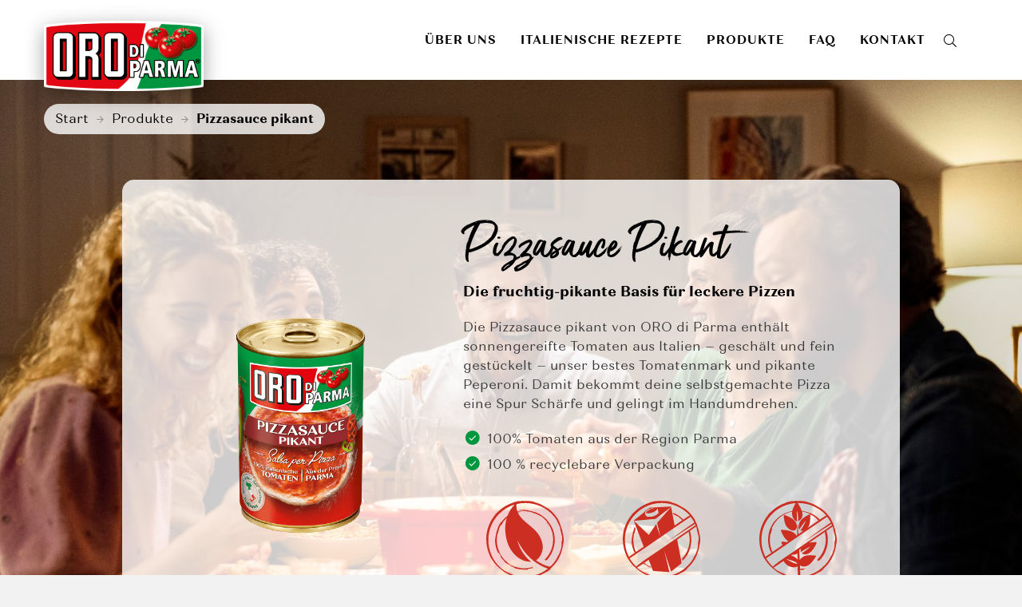

--- FILE ---
content_type: text/html; charset=utf-8
request_url: https://www.orodiparma.de/produkte/pizzasauce-pikant
body_size: 17689
content:
<!DOCTYPE html> <html lang="de-DE"> <head> <meta charset="utf-8"> <!-- (c) artundweise GmbH - This website is powered by TYPO3 - inspiring people to share! TYPO3 is a free open source Content Management Framework initially created by Kasper Skaarhoj and licensed under GNU/GPL. TYPO3 is copyright 1998-2026 of Kasper Skaarhoj. Extensions are copyright of their respective owners. Information and contribution at https://typo3.org/ --> <title>Pizzasauce Pikant</title> <meta name="generator" content="TYPO3 CMS">
<meta name="description" content="Pizzasauce Pikant von ORO di Parma: mit sonnengereiften Parma-Tomaten, Tomatenmark und pikanten Peperoni.">
<meta name="robots" content="index,follow">
<meta property="og:type" content="website">
<meta property="og:site_name" content="ORO di Parma">
<meta property="og:url" content="TEXT">
<meta property="og:title" content="Pizzasauce pikant">
<meta property="og:description" content="Pizzasauce Pikant von ORO di Parma: mit sonnengereiften Parma-Tomaten, Tomatenmark und pikanten Peperoni.">
<meta property="og:image" content="https://www.orodiparma.de/fileadmin/user_upload/DE_Produkte/Sughi_und_Saucen/pizzasauce_pikant/6823060000_Pizzasauce_Pikant_425ml.png">
<meta property="og:image:url" content="https://www.orodiparma.de/fileadmin/user_upload/DE_Produkte/Sughi_und_Saucen/pizzasauce_pikant/6823060000_Pizzasauce_Pikant_425ml.png">  <link rel="stylesheet" href="/typo3temp/assets/compressed/merged-79dd2acc7a6c0079ae8ca29c4253b677-min.css?1768687253" media="all">
   <script src="/typo3temp/assets/compressed/jquery.min-min.js?1768687253" defer="defer"></script>
<script src="/typo3temp/assets/compressed/merged-f6927c625e40d71ca1177a2583f04fca-min.js?1768687253"></script>
  
<link rel="apple-touch-icon" sizes="57x57" href="/typo3conf/ext/auw_project/Resources/Public/PubStatic/mandant/assets/apple-touch-icon-57x57.png">
<link rel="apple-touch-icon" sizes="60x60" href="/typo3conf/ext/auw_project/Resources/Public/PubStatic/mandant/assets/apple-touch-icon-60x60.png">
<link rel="apple-touch-icon" sizes="72x72" href="/typo3conf/ext/auw_project/Resources/Public/PubStatic/mandant/assets/apple-touch-icon-72x72.png">
<link rel="apple-touch-icon" sizes="76x76" href="/typo3conf/ext/auw_project/Resources/Public/PubStatic/mandant/assets/apple-touch-icon-76x76.png">
<link rel="apple-touch-icon" sizes="114x114" href="/typo3conf/ext/auw_project/Resources/Public/PubStatic/mandant/assets/apple-touch-icon-114x114.png">
<link rel="apple-touch-icon" sizes="120x120" href="/typo3conf/ext/auw_project/Resources/Public/PubStatic/mandant/assets/apple-touch-icon-120x120.png">
<link rel="apple-touch-icon" sizes="144x144" href="/typo3conf/ext/auw_project/Resources/Public/PubStatic/mandant/assets/apple-touch-icon-144x144.png">
<link rel="apple-touch-icon" sizes="152x152" href="/typo3conf/ext/auw_project/Resources/Public/PubStatic/mandant/assets/apple-touch-icon-152x152.png">
<link rel="apple-touch-icon" sizes="167x167" href="/typo3conf/ext/auw_project/Resources/Public/PubStatic/mandant/assets/apple-touch-icon-167x167.png">
<link rel="apple-touch-icon" sizes="180x180" href="/typo3conf/ext/auw_project/Resources/Public/PubStatic/mandant/assets/apple-touch-icon-180x180.png">
<link rel="apple-touch-icon" sizes="1024x1024" href="/typo3conf/ext/auw_project/Resources/Public/PubStatic/mandant/assets/apple-touch-icon-1024x1024.png">
<meta name="msapplication-square70x70logo" content="/typo3conf/ext/auw_project/Resources/Public/PubStatic/mandant/assets/tile-70x70.png">
<meta name="msapplication-square150x150logo" content="/typo3conf/ext/auw_project/Resources/Public/PubStatic/mandant/assets/tile-150x150.png">
<meta name="msapplication-wide310x150logo" content="/typo3conf/ext/auw_project/Resources/Public/PubStatic/mandant/assets/tile-310x150.png">
<meta name="msapplication-square310x310logo" content="/typo3conf/ext/auw_project/Resources/Public/PubStatic/mandant/assets/tile-310x310.png">
<link rel="icon" type="image/png" sizes="16x16" href="/typo3conf/ext/auw_project/Resources/Public/PubStatic/mandant/assets/favicon-16x16.png">
<link rel="icon" type="image/png" sizes="32x32" href="/typo3conf/ext/auw_project/Resources/Public/PubStatic/mandant/assets/favicon-32x32.png">
<link rel="icon" type="image/png" sizes="228x228" href="/typo3conf/ext/auw_project/Resources/Public/PubStatic/mandant/assets/coast-228x228.png">
<link rel="icon" type="image/png" sizes="512x512" href="/typo3conf/ext/auw_project/Resources/Public/PubStatic/mandant/assets/android-chrome-512x512.png">
<link rel="shortcut icon" href="/typo3conf/ext/auw_project/Resources/Public/PubStatic/mandant/assets/favicon.ico">

<meta http-equiv="X-UA-Compatible" content="IE=edge"/>
<meta name="viewport" content="width=device-width, initial-scale=1" />
<!-- consent --><script src="https://cloud.ccm19.de/app.js?apiKey=b67b4d87a19d7caa44fe97ea85e469a5bc4efa66d2d1d75c&domain=62f22186d412a202a54c1416" referrerpolicy="origin"></script><!-- ----- --><meta name="p:domain_verify" content="9a4d14bb4706e168de41128dcd16ea1e"/>
<link rel="canonical" href="https://www.orodiparma.de/produkte/pizzasauce-pikant">
 </head> <body id="body_56" class=" pagetype_product "> <div id="view-box-site" class="view-box-site"> <div class="header--wrapper Fixed"> <div class="container header-container"> <nav class="header" role="navigation" id="nav-header"> <a class="header__logo" href="/"> <img src="/typo3conf/ext/auw_project/Resources/Public/PubStatic/mandant/img/logo.png" alt="Pizzasauce pikant"/> </a> <div class="header__nav "> <div class="header__nav--wrapper"> <ul class="navigation"><li class="navigation__item has-children"><a href="/ueber-uns" class="navigation__link">Über uns</a></li><li class="navigation__item"><a href="/italienische-rezepte" class="navigation__link">Italienische Rezepte</a></li><li class="navigation__item has-children is-active"><a href="/produkte" class="navigation__link">Produkte</a></li><li class="navigation__item"><a href="/faq" class="navigation__link">FAQ</a></li><li class="navigation__item has-children"><a href="/kontakt" class="navigation__link">Kontakt</a></li></ul> <div class="header__search"> <div class="searchbox" data-ajaxroute="https://www.orodiparma.de/produkte/pizzasauce-pikant/ajax.call?nameSpace=tx_auwsolr_searchajax&amp;route=ajaxSearch" data-ismobile=""> <form class="searchbox__field" action="/suche" method="GET"> <input class="searchbox__input" type="text" name="tx_auwsolr_searchlist[q]" placeholder="Suchbegriff eingeben" autocomplete="off"> <i class="far fa-spinner fa-spin searchbox__spinner"></i> </form> <span class="nobtn searchbox__icon"> <i class="fal fa-search" aria-hidden="true"></i> </span> <div class="searchbox__result--container"> <div class="searchbox__result"></div> </div> </div> </div> </div> </div> </nav> </div> </div> <div class="mobile-header Fixed"> <div class="mobile-header__burger"> <a class="nolink hamburger hamburger--collapse is-unloaded" id="mobileMenu__clicker" href="#mobile-menu" data-ajaxroute="https://www.orodiparma.de/produkte/pizzasauce-pikant/ajax.call?route=ajaxMobileMenu" data-is-needed-at="991" data-opening-direction="left" data-sliding-submenus="true"> <span class="hamburger-box"> <i class="fal fa-spinner fa-spin menu-state" title="Menü lädt"></i> <i class="fal fa-exclamation-triangle menu-state" title="Fehler - bitte laden Sie die Seite erneut"></i> <i class="fal fa-sync menu-state" title="Menü laden"></i> <span class="hamburger-inner"></span> </span> </a> </div> <div class="mobile-header__logo"> <a class="header__logo" href="/"> <img src="/typo3conf/ext/auw_project/Resources/Public/PubStatic/mandant/img/logo.png" alt="Pizzasauce pikant"/> </a> </div> </div> <main class="page-contents" role="main"> <nav class="breadcrumb"><div class="container"><div class="breadcrumb__inner"><ul><li class="breadcrumb__item"><a href="/">Start</a></li><li class="breadcrumb__item"><a href="/produkte">Produkte</a></li><li class="breadcrumb__item is-active">Pizzasauce pikant</li></ul></div></div></nav> <!--TYPO3SEARCH_begin--> <div class="auw-ce auw-ce__sb2 auw-ce auw-ce__full-width" ><a aria-hidden="true" id="c8322"></a><a href=""></a> <div class="auw-ce auw-ce__sb0" > <a id="c2865"></a> <div id="auw_product_2865" class="auw_product--wrapper"> <div class="container-fluid"> <div class="auw_product--background"> <img style="object-position:50% 50%;" alt="" data-crop-variant="landscape" data-sizes="auto" srcset="data:image/svg+xml,%3Csvg%20xmlns%3D%22http%3A%2F%2Fwww.w3.org%2F2000%2Fsvg%22%20viewBox%3D%220%200%201920%201080%22%3E%3C%2Fsvg%3E" data-srcset="/fileadmin/user_upload/DE_Produkte/Sughi_und_Saucen/Header_1920x1080.jpg 320w, /fileadmin/user_upload/DE_Produkte/Sughi_und_Saucen/Header_1920x1080.jpg 480w, /fileadmin/user_upload/DE_Produkte/Sughi_und_Saucen/Header_1920x1080.jpg 580w, /fileadmin/user_upload/DE_Produkte/Sughi_und_Saucen/Header_1920x1080.jpg 768w, /fileadmin/user_upload/DE_Produkte/Sughi_und_Saucen/Header_1920x1080.jpg 1170w, /fileadmin/user_upload/DE_Produkte/Sughi_und_Saucen/Header_1920x1080.jpg 1600w, /fileadmin/user_upload/DE_Produkte/Sughi_und_Saucen/Header_1920x1080.jpg 1919w" src="/fileadmin/user_upload/DE_Produkte/Sughi_und_Saucen/Header_1920x1080.jpg" class="lazyload"/> </div> <div class="container auw_product--container"> <div class="auw_product--wrapper"> <div class="row"> <div class="col-12 col-md-5"> <img style="object-position:50% 50%;" alt="Pizzasauce Pikant von ORO di Parma 425ml" data-crop-variant="landscape" data-sizes="auto" srcset="data:image/svg+xml,%3Csvg%20xmlns%3D%22http%3A%2F%2Fwww.w3.org%2F2000%2Fsvg%22%20viewBox%3D%220%200%20650%201004%22%3E%3C%2Fsvg%3E" data-srcset="/fileadmin/user_upload/DE_Produkte/Sughi_und_Saucen/pizzasauce_pikant/6823060000_Pizzasauce_Pikant_425ml.png 320w, /fileadmin/user_upload/DE_Produkte/Sughi_und_Saucen/pizzasauce_pikant/6823060000_Pizzasauce_Pikant_425ml.png 480w, /fileadmin/user_upload/DE_Produkte/Sughi_und_Saucen/pizzasauce_pikant/6823060000_Pizzasauce_Pikant_425ml.png 580w, /fileadmin/user_upload/DE_Produkte/Sughi_und_Saucen/pizzasauce_pikant/6823060000_Pizzasauce_Pikant_425ml.png 649w" src="/fileadmin/user_upload/DE_Produkte/Sughi_und_Saucen/pizzasauce_pikant/6823060000_Pizzasauce_Pikant_425ml.png" class="lazyload"/> </div> <div class="col-12 col-md-7"> <h1 class="h2">Pizzasauce Pikant</h1> <h4>Die fruchtig-pikante Basis für leckere Pizzen</h4> <p class="mt__base"> <p>Die Pizzasauce pikant von ORO di Parma enthält sonnengereifte Tomaten aus Italien – geschält und fein gestückelt – unser bestes Tomatenmark und pikante Peperoni. Damit bekommt deine selbstgemachte Pizza eine Spur Schärfe und gelingt im Handumdrehen.</p> </p> <div class="mt__base mb__base"> <div class="benefits__normal"> <div> <img src="https://www.orodiparma.de/_assets/9ebe51156f8229bdb6dd8b3e7a310c1f/PubStatic/mandant/img/green-checkmark.svg" width="18" height="24" alt=""/> <p>100% Tomaten aus der Region Parma</p> </div> <div> <img src="https://www.orodiparma.de/_assets/9ebe51156f8229bdb6dd8b3e7a310c1f/PubStatic/mandant/img/green-checkmark.svg" width="18" height="24" alt=""/> <p>100 % recyclebare Verpackung</p> </div> </div> <div class="benefits__highlight mb__base mt-2"> <div> <img src="https://www.orodiparma.de/_assets/9ebe51156f8229bdb6dd8b3e7a310c1f/PubStatic/mandant/img/icon-vegan.svg" width="97" height="97" alt=""/> <p class="small">Vegan</p> </div> <div> <img src="https://www.orodiparma.de/_assets/9ebe51156f8229bdb6dd8b3e7a310c1f/PubStatic/mandant/img/icon-laktosefrei.svg" width="97" height="97" alt=""/> <p class="small">Von Natur aus Laktosefrei</p> </div> <div> <img src="https://www.orodiparma.de/_assets/9ebe51156f8229bdb6dd8b3e7a310c1f/PubStatic/mandant/img/icon-glutenfrei.svg" width="97" height="97" alt=""/> <p class="small">Von Natur aus Glutenfrei</p> </div> </div> </div> </div> </div> </div> </div> </div> <div class="container"> <div class="row"> <div class="col-12 auw_product--container-ingredients"> <div class="auw_tabs"> <div class="tab-button-group" role="tablist"> <button id="tab-button-ingredients" class="tab-button btn btn-tertiary" type="button" role="tab" aria-controls="tab-ingredients" aria-selected="true" > Zutaten &amp; Größe </button> <button id="tab-button-nutrition" class="tab-button btn btn-tertiary" type="button" role="tab" aria-controls="tab-nutrition" aria-selected="false" > Nährwerttabelle </button> </div> <div class="tab-content-group"> <div id="tab-ingredients" class="tab-content" role="tabpanel" aria-hidden="false" > <div class="tab-body"> <p>Tomatenstücke, Tomatenmark (2-fach konzentriert), Peperoni-Paprika in veränderlichen Gewichtsanteilen, Zucker, Salz, Gewürze, natürliches Zwiebel-Gewürz-Aroma, Gewürzextrakt, Säureregulator: Citronensäure.&nbsp;</p> <p><br>425ml Dose</p> </div> </div> <div id="tab-nutrition" class="tab-content" role="tabpanel" aria-hidden="true" > <div class="tab-body"> <div class="table-responsive"> <table class="ce-table"> <tbody> <tr> <td>Energie</td> <td>180 kJ / 43 kcal</td> </tr> <tr> <td>Fett</td> <td>&lt;0,5g</td> </tr> <tr> <td>Davon gesättigte Fettsäuren</td> <td>&lt;0,1g</td> </tr> <tr> <td>Kohlenhydrate</td> <td>6,6g</td> </tr> <tr> <td>davon Zucker</td> <td>6,5g</td> </tr> <tr> <td>Eiweiß</td> <td>2,2g</td> </tr> <tr> <td>Salz</td> <td>1,6g</td> </tr> </tbody> </table> </div> </div> </div> </div> </div> </div> </div> </div> </div> </div> </div><div class="auw-ce auw-ce__sb2 container" ><a aria-hidden="true" id="c8323"></a><a href=""></a> <div class="row"> <div class="col-xl-1 col-lg-1 d-none d-lg-block "> </div> <div class="col-xl-10 col-lg-10 col-md-12 col-12 "> <div class="auw-ce auw-ce__st1 auw-ce__sb0" > <a id="c8324"></a> <header> <h2 class="ce-headline-center"> Passende Rezepte </h2> </header> <div class="ce-textpic auw-text-image auw-text-image__layout-10_bildoben has-header no-image"> </div> </div> <div class="auw-ce auw-ce__sb0" > <a id="c2750"></a> <div id="pageCollection2750" class="teaser__list--mixed p-relative " data-slidesPerView="3" > <div class="teaser__list row scrollableWrapper teaser__gap" > <div class="teaser__scrollable--arrow-wrapper"> <button class="teaser__scrollable--arrow teaser__scrollable--arrowLeft"> <svg xmlns="http://www.w3.org/2000/svg" width="47" height="47" viewBox="0 0 47 47" fill="none"> <circle cx="23.4086" cy="23.4086" r="22.8234" transform="rotate(-180 23.4086 23.4086)" stroke="black" stroke-width="1.17043"/> <path d="M18.854 24.1922L27.7473 33.0855C27.9818 33.32 28.0961 33.5993 28.09 33.9231C28.0839 34.247 27.9635 34.5263 27.729 34.7611C27.4944 34.9956 27.2152 35.1129 26.8913 35.1129C26.5675 35.1129 26.2881 34.9956 26.0534 34.7611L17.0149 25.7043C16.8016 25.4908 16.6435 25.2516 16.5405 24.9867C16.4374 24.7219 16.3859 24.457 16.3859 24.1922C16.3859 23.9273 16.4374 23.6625 16.5405 23.3976C16.6435 23.1328 16.8016 22.8936 17.0149 22.6801L26.0717 13.6233C26.3062 13.3887 26.5824 13.2745 26.9002 13.2806C27.2182 13.2867 27.4944 13.407 27.729 13.6416C27.9635 13.8761 28.0808 14.1553 28.0808 14.4792C28.0808 14.8031 27.9635 15.0824 27.729 15.3172L18.854 24.1922Z" fill="black"/> </svg> </button> <div class="teaser__scrollable--dots"></div> <button class="teaser__scrollable--arrow teaser__scrollable--arrowRight"> <svg xmlns="http://www.w3.org/2000/svg" width="47" height="47" viewBox="0 0 47 47" fill="none"> <circle cx="23.4434" cy="23.4434" r="22.8573" stroke="#341407" stroke-width="1.17217"/> <path d="M28.0046 22.6586L19.0981 13.7521C18.8632 13.5172 18.7488 13.2376 18.7549 12.9132C18.761 12.5889 18.8815 12.3091 19.1164 12.074C19.3513 11.8391 19.6309 11.7217 19.9553 11.7217C20.2796 11.7217 20.5594 11.8391 20.7945 12.074L29.8464 21.1443C30.06 21.3581 30.2184 21.5977 30.3214 21.8629C30.4247 22.1281 30.4763 22.3934 30.4763 22.6586C30.4763 22.9239 30.4247 23.1891 30.3214 23.4544C30.2184 23.7196 30.06 23.9592 29.8464 24.173L20.7761 33.2433C20.5412 33.4782 20.2647 33.5926 19.9464 33.5864C19.628 33.5803 19.3513 33.4598 19.1164 33.2249C18.8815 32.99 18.764 32.7104 18.764 32.386C18.764 32.0617 18.8815 31.7819 19.1164 31.5468L28.0046 22.6586Z" fill="#341407"/> </svg> </button> </div> <!--TYPO3SEARCH_end--> <div class="teaser__item col-12 col-sm-6 col-lg-4 teaser__item--recipe teaser__item--Mixed"> <article class="teaser teaser--emphasize teaser--emphasize__1-1"> <header class="teaser__header"> <figure class="teaser__image"> <img alt="Pizzateig selber machen" style="object-position:50% 50%;" data-crop-variant="default" data-sizes="auto" srcset="data:image/svg+xml,%3Csvg%20xmlns%3D%22http%3A%2F%2Fwww.w3.org%2F2000%2Fsvg%22%20viewBox%3D%220%200%201440%20815%22%3E%3C%2Fsvg%3E" data-srcset="/fileadmin/user_upload/DE_Kuechengeheimnisse/Pizzateig_selber_machen/pizzazeig-mit-tomatensauce-und-zutaten.jpg 320w, /fileadmin/user_upload/DE_Kuechengeheimnisse/Pizzateig_selber_machen/pizzazeig-mit-tomatensauce-und-zutaten.jpg 480w, /fileadmin/user_upload/DE_Kuechengeheimnisse/Pizzateig_selber_machen/pizzazeig-mit-tomatensauce-und-zutaten.jpg 580w, /fileadmin/user_upload/DE_Kuechengeheimnisse/Pizzateig_selber_machen/pizzazeig-mit-tomatensauce-und-zutaten.jpg 768w, /fileadmin/user_upload/DE_Kuechengeheimnisse/Pizzateig_selber_machen/pizzazeig-mit-tomatensauce-und-zutaten.jpg 1170w, /fileadmin/user_upload/DE_Kuechengeheimnisse/Pizzateig_selber_machen/pizzazeig-mit-tomatensauce-und-zutaten.jpg 1439w" src="/fileadmin/user_upload/DE_Kuechengeheimnisse/Pizzateig_selber_machen/pizzazeig-mit-tomatensauce-und-zutaten.jpg" class="lazyload"/> </figure> </header> <section class="teaser__body"> <div class="teaser__body--content"> <div class="teaser__info"> <span class="teaser__info--tag teaser__info-complexity"> <i class="fas fa-utensil-spoon"></i><i class="fal fa-utensil-spoon"></i><i class="fal fa-utensil-spoon"></i> </span> <span class="teaser__info--tag teaser__info-time"> <svg xmlns="http://www.w3.org/2000/svg" width="26" height="26" viewBox="0 0 26 26" fill="none"><g><path d="M12.9398 22.6449C18.2997 22.6449 22.6448 18.2998 22.6448 12.9399C22.6448 7.58004 18.2997 3.23499 12.9398 3.23499C7.57992 3.23499 3.23486 7.58004 3.23486 12.9399C3.23486 18.2998 7.57992 22.6449 12.9398 22.6449Z" stroke="black" stroke-width="1.61749" stroke-linecap="round" stroke-linejoin="round"/><path d="M12.9399 7.27869V12.9399H18.6012" stroke="black" stroke-width="1.61749" stroke-linecap="round" stroke-linejoin="round"/></g><defs><clipPath><rect width="25.8799" height="25.8799" fill="white"/></clipPath></defs></svg> 30 Min. </span> </div> <div class="teaser__title"> <a href="/italienische-rezepte/pizza-das-basic-rezept-fuer-den-perfekten-pizzateig"> Pizzateig selber machen </a> </div> </div> <a class="btn btn-secondary" href="/italienische-rezepte/pizza-das-basic-rezept-fuer-den-perfekten-pizzateig">Zum Rezept</a> </section> </article> </div> <div class="teaser__item col-12 col-sm-6 col-lg-4 teaser__item--recipe teaser__item--Mixed"> <article class="teaser teaser--emphasize teaser--emphasize__1-1"> <header class="teaser__header"> <figure class="teaser__image"> <img alt="Pizzette arrotolate" style="object-position:50% 50%;" data-crop-variant="default" data-sizes="auto" srcset="data:image/svg+xml,%3Csvg%20xmlns%3D%22http%3A%2F%2Fwww.w3.org%2F2000%2Fsvg%22%20viewBox%3D%220%200%201000%20562%22%3E%3C%2Fsvg%3E" data-srcset="/fileadmin/user_upload/DE_Rezepte/videorezepte/pizzette_arrotolate/gefuellte-minipizzen.jpg 320w, /fileadmin/user_upload/DE_Rezepte/videorezepte/pizzette_arrotolate/gefuellte-minipizzen.jpg 480w, /fileadmin/user_upload/DE_Rezepte/videorezepte/pizzette_arrotolate/gefuellte-minipizzen.jpg 580w, /fileadmin/user_upload/DE_Rezepte/videorezepte/pizzette_arrotolate/gefuellte-minipizzen.jpg 768w, /fileadmin/user_upload/DE_Rezepte/videorezepte/pizzette_arrotolate/gefuellte-minipizzen.jpg 999w" src="/fileadmin/user_upload/DE_Rezepte/videorezepte/pizzette_arrotolate/gefuellte-minipizzen.jpg" class="lazyload"/> </figure> </header> <section class="teaser__body"> <div class="teaser__body--content"> <div class="teaser__info"> <span class="teaser__info--tag teaser__info-complexity"> <i class="fas fa-utensil-spoon"></i><i class="fal fa-utensil-spoon"></i><i class="fal fa-utensil-spoon"></i> </span> <span class="teaser__info--tag teaser__info-time"> <svg xmlns="http://www.w3.org/2000/svg" width="26" height="26" viewBox="0 0 26 26" fill="none"><g><path d="M12.9398 22.6449C18.2997 22.6449 22.6448 18.2998 22.6448 12.9399C22.6448 7.58004 18.2997 3.23499 12.9398 3.23499C7.57992 3.23499 3.23486 7.58004 3.23486 12.9399C3.23486 18.2998 7.57992 22.6449 12.9398 22.6449Z" stroke="black" stroke-width="1.61749" stroke-linecap="round" stroke-linejoin="round"/><path d="M12.9399 7.27869V12.9399H18.6012" stroke="black" stroke-width="1.61749" stroke-linecap="round" stroke-linejoin="round"/></g><defs><clipPath><rect width="25.8799" height="25.8799" fill="white"/></clipPath></defs></svg> 40 Min. </span> </div> <div class="teaser__title"> <a href="/italienische-rezepte/pizzaschnecken"> Pizzette arrotolate </a> </div> </div> <a class="btn btn-secondary" href="/italienische-rezepte/pizzaschnecken">Zum Rezept</a> </section> </article> </div> <div class="teaser__item col-12 col-sm-6 col-lg-4 teaser__item--recipe teaser__item--Mixed"> <article class="teaser teaser--emphasize teaser--emphasize__1-1"> <header class="teaser__header"> <figure class="teaser__image"> <img alt="Drei Mini Pizzen" style="object-position:50% 50%;" data-crop-variant="default" data-sizes="auto" srcset="data:image/svg+xml,%3Csvg%20xmlns%3D%22http%3A%2F%2Fwww.w3.org%2F2000%2Fsvg%22%20viewBox%3D%220%200%201440%20815%22%3E%3C%2Fsvg%3E" data-srcset="/fileadmin/user_upload/DE_Rezepte/videorezepte/Drei_Mini_Pizzen/Minipizzen-Website.jpg 320w, /fileadmin/user_upload/DE_Rezepte/videorezepte/Drei_Mini_Pizzen/Minipizzen-Website.jpg 480w, /fileadmin/user_upload/DE_Rezepte/videorezepte/Drei_Mini_Pizzen/Minipizzen-Website.jpg 580w, /fileadmin/user_upload/DE_Rezepte/videorezepte/Drei_Mini_Pizzen/Minipizzen-Website.jpg 768w, /fileadmin/user_upload/DE_Rezepte/videorezepte/Drei_Mini_Pizzen/Minipizzen-Website.jpg 1170w, /fileadmin/user_upload/DE_Rezepte/videorezepte/Drei_Mini_Pizzen/Minipizzen-Website.jpg 1439w" src="/fileadmin/user_upload/DE_Rezepte/videorezepte/Drei_Mini_Pizzen/Minipizzen-Website.jpg" class="lazyload"/> </figure> </header> <section class="teaser__body"> <div class="teaser__body--content"> <div class="teaser__info"> <span class="teaser__info--tag teaser__info-complexity"> <i class="fas fa-utensil-spoon"></i><i class="fal fa-utensil-spoon"></i><i class="fal fa-utensil-spoon"></i> </span> <span class="teaser__info--tag teaser__info-time"> <svg xmlns="http://www.w3.org/2000/svg" width="26" height="26" viewBox="0 0 26 26" fill="none"><g><path d="M12.9398 22.6449C18.2997 22.6449 22.6448 18.2998 22.6448 12.9399C22.6448 7.58004 18.2997 3.23499 12.9398 3.23499C7.57992 3.23499 3.23486 7.58004 3.23486 12.9399C3.23486 18.2998 7.57992 22.6449 12.9398 22.6449Z" stroke="black" stroke-width="1.61749" stroke-linecap="round" stroke-linejoin="round"/><path d="M12.9399 7.27869V12.9399H18.6012" stroke="black" stroke-width="1.61749" stroke-linecap="round" stroke-linejoin="round"/></g><defs><clipPath><rect width="25.8799" height="25.8799" fill="white"/></clipPath></defs></svg> 60 Min. </span> </div> <div class="teaser__title"> <a href="/italienische-rezepte/drei-mini-pizzen"> Drei Mini Pizzen </a> </div> </div> <a class="btn btn-secondary" href="/italienische-rezepte/drei-mini-pizzen">Zum Rezept</a> </section> </article> </div> <!--TYPO3SEARCH_begin--> </div> <style>.teaser__scrollable--dots{display:flex;gap:.5rem;justify-content:center;align-items:center}.teaser__dot{width:8px;height:8px;border-radius:50%;border:none;padding:0;background:#d6d6d6;cursor:pointer}.teaser__dot.is-active{background:red}</style> </div> </div> </div> <div class="col-xl-1 col-lg-1 d-none d-lg-block "> </div> </div> </div><div class="auw-ce auw-ce__sb0 auw-ce auw-ce__full-width bg-pots-red" ><a aria-hidden="true" id="c8325"></a><a href=""></a> <div class="auw-ce auw-ce__sb0 container" ><a aria-hidden="true" id="c8326"></a><a href=""></a> <div class="row"> <div class="col-md-12"> <div class="auw-ce auw-ce__st2 auw-ce__sb0" > <a id="c8328"></a> <div class="ce-textpic auw-text-image auw-text-image__layout-10_bildoben no-image"> <div class="ce-bodytext"> <h2 class="text-center"><span class="color-white">Ähnliche Produkte</span></h2> <p class="text-center"><a href="/produkte" class="btn btn-quaternary">alle Produkte anzeigen</a></p> </div> </div> </div> <div class="auw-ce auw-ce__sb0" > <a id="c2749"></a> <div id="pageCollection2749" class="teaser__list--product p-relative " data-slidesPerView="3" > <div class="teaser__list row scrollableWrapper teaser__gap" > <div class="teaser__scrollable--arrow-wrapper"> <button class="teaser__scrollable--arrow teaser__scrollable--arrowLeft"> <svg xmlns="http://www.w3.org/2000/svg" width="47" height="47" viewBox="0 0 47 47" fill="none"> <circle cx="23.4086" cy="23.4086" r="22.8234" transform="rotate(-180 23.4086 23.4086)" stroke="black" stroke-width="1.17043"/> <path d="M18.854 24.1922L27.7473 33.0855C27.9818 33.32 28.0961 33.5993 28.09 33.9231C28.0839 34.247 27.9635 34.5263 27.729 34.7611C27.4944 34.9956 27.2152 35.1129 26.8913 35.1129C26.5675 35.1129 26.2881 34.9956 26.0534 34.7611L17.0149 25.7043C16.8016 25.4908 16.6435 25.2516 16.5405 24.9867C16.4374 24.7219 16.3859 24.457 16.3859 24.1922C16.3859 23.9273 16.4374 23.6625 16.5405 23.3976C16.6435 23.1328 16.8016 22.8936 17.0149 22.6801L26.0717 13.6233C26.3062 13.3887 26.5824 13.2745 26.9002 13.2806C27.2182 13.2867 27.4944 13.407 27.729 13.6416C27.9635 13.8761 28.0808 14.1553 28.0808 14.4792C28.0808 14.8031 27.9635 15.0824 27.729 15.3172L18.854 24.1922Z" fill="black"/> </svg> </button> <div class="teaser__scrollable--dots"></div> <button class="teaser__scrollable--arrow teaser__scrollable--arrowRight"> <svg xmlns="http://www.w3.org/2000/svg" width="47" height="47" viewBox="0 0 47 47" fill="none"> <circle cx="23.4434" cy="23.4434" r="22.8573" stroke="#341407" stroke-width="1.17217"/> <path d="M28.0046 22.6586L19.0981 13.7521C18.8632 13.5172 18.7488 13.2376 18.7549 12.9132C18.761 12.5889 18.8815 12.3091 19.1164 12.074C19.3513 11.8391 19.6309 11.7217 19.9553 11.7217C20.2796 11.7217 20.5594 11.8391 20.7945 12.074L29.8464 21.1443C30.06 21.3581 30.2184 21.5977 30.3214 21.8629C30.4247 22.1281 30.4763 22.3934 30.4763 22.6586C30.4763 22.9239 30.4247 23.1891 30.3214 23.4544C30.2184 23.7196 30.06 23.9592 29.8464 24.173L20.7761 33.2433C20.5412 33.4782 20.2647 33.5926 19.9464 33.5864C19.628 33.5803 19.3513 33.4598 19.1164 33.2249C18.8815 32.99 18.764 32.7104 18.764 32.386C18.764 32.0617 18.8815 31.7819 19.1164 31.5468L28.0046 22.6586Z" fill="#341407"/> </svg> </button> </div> <!--TYPO3SEARCH_end--> <div class="teaser__item col-12 col-sm-6 col-lg-4 teaser__item--product teaser__item--Default"> <article class="teaser teaser--default teaser--product overflow"> <header class="teaser__header"> <div class="overflow-background"></div> <figure class="teaser__image"> <img alt="Pastasauce Classico" style="object-position:50% 50%;" data-crop-variant="default" data-sizes="auto" srcset="data:image/svg+xml,%3Csvg%20xmlns%3D%22http%3A%2F%2Fwww.w3.org%2F2000%2Fsvg%22%20viewBox%3D%220%200%20650%201004%22%3E%3C%2Fsvg%3E" data-srcset="/fileadmin/user_upload/DE_Produkte/Sughi_und_Saucen/pastasauce_classico/6846060000_Pastasauce_Classico_425ml.png 320w, /fileadmin/user_upload/DE_Produkte/Sughi_und_Saucen/pastasauce_classico/6846060000_Pastasauce_Classico_425ml.png 480w, /fileadmin/user_upload/DE_Produkte/Sughi_und_Saucen/pastasauce_classico/6846060000_Pastasauce_Classico_425ml.png 580w, /fileadmin/user_upload/DE_Produkte/Sughi_und_Saucen/pastasauce_classico/6846060000_Pastasauce_Classico_425ml.png 649w" src="/fileadmin/user_upload/DE_Produkte/Sughi_und_Saucen/pastasauce_classico/6846060000_Pastasauce_Classico_425ml.png" class="lazyload"/> </figure> </header> <section class="teaser__body"> <div class="teaser__title"> <a href="/produkte/pastasauce-classico"> Pastasauce Classico </a> </div> <svg xmlns="http://www.w3.org/2000/svg" class="d-none d-xl-block" width="47" height="47" viewBox="0 0 47 47" fill="none"> <circle cx="23.4434" cy="23.4434" r="22.8573" stroke="#341407" stroke-width="1.17217"/> <path d="M28.0046 22.6586L19.0981 13.7521C18.8632 13.5172 18.7488 13.2376 18.7549 12.9132C18.761 12.5889 18.8815 12.3091 19.1164 12.074C19.3513 11.8391 19.6309 11.7217 19.9553 11.7217C20.2796 11.7217 20.5594 11.8391 20.7945 12.074L29.8464 21.1443C30.06 21.3581 30.2184 21.5977 30.3214 21.8629C30.4247 22.1281 30.4763 22.3934 30.4763 22.6586C30.4763 22.9239 30.4247 23.1891 30.3214 23.4544C30.2184 23.7196 30.06 23.9592 29.8464 24.173L20.7761 33.2433C20.5412 33.4782 20.2647 33.5926 19.9464 33.5864C19.628 33.5803 19.3513 33.4598 19.1164 33.2249C18.8815 32.99 18.764 32.7104 18.764 32.386C18.764 32.0617 18.8815 31.7819 19.1164 31.5468L28.0046 22.6586Z" fill="#341407"/> </svg> </section> </article> </div> <div class="teaser__item col-12 col-sm-6 col-lg-4 teaser__item--product teaser__item--Default"> <article class="teaser teaser--default teaser--product overflow"> <header class="teaser__header"> <div class="overflow-background"></div> <figure class="teaser__image"> <img alt="Pizzasauce Oregano" style="object-position:50% 50%;" data-crop-variant="default" data-sizes="auto" srcset="data:image/svg+xml,%3Csvg%20xmlns%3D%22http%3A%2F%2Fwww.w3.org%2F2000%2Fsvg%22%20viewBox%3D%220%200%20650%201004%22%3E%3C%2Fsvg%3E" data-srcset="/fileadmin/user_upload/DE_Produkte/Sughi_und_Saucen/pizzasauce_oregano/6822060000_Pizzasauce_Oregano_425ml.png 320w, /fileadmin/user_upload/DE_Produkte/Sughi_und_Saucen/pizzasauce_oregano/6822060000_Pizzasauce_Oregano_425ml.png 480w, /fileadmin/user_upload/DE_Produkte/Sughi_und_Saucen/pizzasauce_oregano/6822060000_Pizzasauce_Oregano_425ml.png 580w, /fileadmin/user_upload/DE_Produkte/Sughi_und_Saucen/pizzasauce_oregano/6822060000_Pizzasauce_Oregano_425ml.png 649w" src="/fileadmin/user_upload/DE_Produkte/Sughi_und_Saucen/pizzasauce_oregano/6822060000_Pizzasauce_Oregano_425ml.png" class="lazyload"/> </figure> </header> <section class="teaser__body"> <div class="teaser__title"> <a href="/produkte/pizzasauce-oregano"> Pizzasauce Oregano </a> </div> <svg xmlns="http://www.w3.org/2000/svg" class="d-none d-xl-block" width="47" height="47" viewBox="0 0 47 47" fill="none"> <circle cx="23.4434" cy="23.4434" r="22.8573" stroke="#341407" stroke-width="1.17217"/> <path d="M28.0046 22.6586L19.0981 13.7521C18.8632 13.5172 18.7488 13.2376 18.7549 12.9132C18.761 12.5889 18.8815 12.3091 19.1164 12.074C19.3513 11.8391 19.6309 11.7217 19.9553 11.7217C20.2796 11.7217 20.5594 11.8391 20.7945 12.074L29.8464 21.1443C30.06 21.3581 30.2184 21.5977 30.3214 21.8629C30.4247 22.1281 30.4763 22.3934 30.4763 22.6586C30.4763 22.9239 30.4247 23.1891 30.3214 23.4544C30.2184 23.7196 30.06 23.9592 29.8464 24.173L20.7761 33.2433C20.5412 33.4782 20.2647 33.5926 19.9464 33.5864C19.628 33.5803 19.3513 33.4598 19.1164 33.2249C18.8815 32.99 18.764 32.7104 18.764 32.386C18.764 32.0617 18.8815 31.7819 19.1164 31.5468L28.0046 22.6586Z" fill="#341407"/> </svg> </section> </article> </div> <div class="teaser__item col-12 col-sm-6 col-lg-4 teaser__item--product teaser__item--Default"> <article class="teaser teaser--default teaser--product overflow"> <header class="teaser__header"> <div class="overflow-background"></div> <figure class="teaser__image"> <img alt="Sugo Tradizionale Tomatensauce" style="object-position:50% 50%;" data-crop-variant="default" data-sizes="auto" srcset="data:image/svg+xml,%3Csvg%20xmlns%3D%22http%3A%2F%2Fwww.w3.org%2F2000%2Fsvg%22%20viewBox%3D%220%200%20722%201004%22%3E%3C%2Fsvg%3E" data-srcset="/fileadmin/user_upload/DE_Produkte/Sughi_und_Saucen/sugo_tradizionale/6855160000_Sugo_Tradizionale_400g.png 320w, /fileadmin/user_upload/DE_Produkte/Sughi_und_Saucen/sugo_tradizionale/6855160000_Sugo_Tradizionale_400g.png 480w, /fileadmin/user_upload/DE_Produkte/Sughi_und_Saucen/sugo_tradizionale/6855160000_Sugo_Tradizionale_400g.png 580w, /fileadmin/user_upload/DE_Produkte/Sughi_und_Saucen/sugo_tradizionale/6855160000_Sugo_Tradizionale_400g.png 721w" src="/fileadmin/user_upload/DE_Produkte/Sughi_und_Saucen/sugo_tradizionale/6855160000_Sugo_Tradizionale_400g.png" class="lazyload"/> </figure> </header> <section class="teaser__body"> <div class="teaser__title"> <a href="/produkte/sugo-tradizionale-tomatensauce"> Sugo Tradizionale Tomatensauce </a> </div> <svg xmlns="http://www.w3.org/2000/svg" class="d-none d-xl-block" width="47" height="47" viewBox="0 0 47 47" fill="none"> <circle cx="23.4434" cy="23.4434" r="22.8573" stroke="#341407" stroke-width="1.17217"/> <path d="M28.0046 22.6586L19.0981 13.7521C18.8632 13.5172 18.7488 13.2376 18.7549 12.9132C18.761 12.5889 18.8815 12.3091 19.1164 12.074C19.3513 11.8391 19.6309 11.7217 19.9553 11.7217C20.2796 11.7217 20.5594 11.8391 20.7945 12.074L29.8464 21.1443C30.06 21.3581 30.2184 21.5977 30.3214 21.8629C30.4247 22.1281 30.4763 22.3934 30.4763 22.6586C30.4763 22.9239 30.4247 23.1891 30.3214 23.4544C30.2184 23.7196 30.06 23.9592 29.8464 24.173L20.7761 33.2433C20.5412 33.4782 20.2647 33.5926 19.9464 33.5864C19.628 33.5803 19.3513 33.4598 19.1164 33.2249C18.8815 32.99 18.764 32.7104 18.764 32.386C18.764 32.0617 18.8815 31.7819 19.1164 31.5468L28.0046 22.6586Z" fill="#341407"/> </svg> </section> </article> </div> <div class="teaser__item col-12 col-sm-6 col-lg-4 teaser__item--product teaser__item--Default"> <article class="teaser teaser--default teaser--product overflow"> <header class="teaser__header"> <div class="overflow-background"></div> <figure class="teaser__image"> <img alt="Sugo Kräuter Tomatensauce" style="object-position:50% 50%;" data-crop-variant="default" data-sizes="auto" srcset="data:image/svg+xml,%3Csvg%20xmlns%3D%22http%3A%2F%2Fwww.w3.org%2F2000%2Fsvg%22%20viewBox%3D%220%200%20722%201004%22%3E%3C%2Fsvg%3E" data-srcset="/fileadmin/user_upload/DE_Produkte/Sughi_und_Saucen/sugo_kraeuter/6856160000_Sugo_Kraeuter_400g.png 320w, /fileadmin/user_upload/DE_Produkte/Sughi_und_Saucen/sugo_kraeuter/6856160000_Sugo_Kraeuter_400g.png 480w, /fileadmin/user_upload/DE_Produkte/Sughi_und_Saucen/sugo_kraeuter/6856160000_Sugo_Kraeuter_400g.png 580w, /fileadmin/user_upload/DE_Produkte/Sughi_und_Saucen/sugo_kraeuter/6856160000_Sugo_Kraeuter_400g.png 721w" src="/fileadmin/user_upload/DE_Produkte/Sughi_und_Saucen/sugo_kraeuter/6856160000_Sugo_Kraeuter_400g.png" class="lazyload"/> </figure> </header> <section class="teaser__body"> <div class="teaser__title"> <a href="/produkte/sugo-kraeuter-tomatensauce"> Sugo Kräuter Tomatensauce </a> </div> <svg xmlns="http://www.w3.org/2000/svg" class="d-none d-xl-block" width="47" height="47" viewBox="0 0 47 47" fill="none"> <circle cx="23.4434" cy="23.4434" r="22.8573" stroke="#341407" stroke-width="1.17217"/> <path d="M28.0046 22.6586L19.0981 13.7521C18.8632 13.5172 18.7488 13.2376 18.7549 12.9132C18.761 12.5889 18.8815 12.3091 19.1164 12.074C19.3513 11.8391 19.6309 11.7217 19.9553 11.7217C20.2796 11.7217 20.5594 11.8391 20.7945 12.074L29.8464 21.1443C30.06 21.3581 30.2184 21.5977 30.3214 21.8629C30.4247 22.1281 30.4763 22.3934 30.4763 22.6586C30.4763 22.9239 30.4247 23.1891 30.3214 23.4544C30.2184 23.7196 30.06 23.9592 29.8464 24.173L20.7761 33.2433C20.5412 33.4782 20.2647 33.5926 19.9464 33.5864C19.628 33.5803 19.3513 33.4598 19.1164 33.2249C18.8815 32.99 18.764 32.7104 18.764 32.386C18.764 32.0617 18.8815 31.7819 19.1164 31.5468L28.0046 22.6586Z" fill="#341407"/> </svg> </section> </article> </div> <!--TYPO3SEARCH_begin--> </div> <style>.teaser__scrollable--dots{display:flex;gap:.5rem;justify-content:center;align-items:center}.teaser__dot{width:8px;height:8px;border-radius:50%;border:none;padding:0;background:#d6d6d6;cursor:pointer}.teaser__dot.is-active{background:red}</style> </div> </div> </div> </div> </div> </div> <a id="c8329"></a> <div class="auw-ce auw-ce__sb2 auw-ce auw-ce__full-width bg-pot-light-right" ><a aria-hidden="true" id="c8038"></a> <div class="auw-ce auw-ce__st2 auw-ce__sb2" > <a id="c8039"></a> <div id="auw-multielement-"> <div class="auw-multielement__img_grid_text"> <div class="image_grid grid-4"> <div class="left"> <div class="image-1"> <img style="object-position:50% 50%;" alt="" data-crop-variant="default" data-sizes="auto" srcset="data:image/svg+xml,%3Csvg%20xmlns%3D%22http%3A%2F%2Fwww.w3.org%2F2000%2Fsvg%22%20viewBox%3D%220%200%20642%20578%22%3E%3C%2Fsvg%3E" data-srcset="/fileadmin/user_upload/Oro-Di-Parma_November-TVC-30_M10_0770_1.png 320w, /fileadmin/user_upload/Oro-Di-Parma_November-TVC-30_M10_0770_1.png 480w, /fileadmin/user_upload/Oro-Di-Parma_November-TVC-30_M10_0770_1.png 580w, /fileadmin/user_upload/Oro-Di-Parma_November-TVC-30_M10_0770_1.png 641w" src="/fileadmin/user_upload/Oro-Di-Parma_November-TVC-30_M10_0770_1.png" class="lazyload"/> </div> <div class="image-2"> <img style="object-position:50% 50%;" alt="" data-crop-variant="default" data-sizes="auto" srcset="data:image/svg+xml,%3Csvg%20xmlns%3D%22http%3A%2F%2Fwww.w3.org%2F2000%2Fsvg%22%20viewBox%3D%220%200%20405%20235%22%3E%3C%2Fsvg%3E" data-srcset="/fileadmin/user_upload/Frame_635081.png 320w, /fileadmin/user_upload/Frame_635081.png 404w" src="/fileadmin/user_upload/Frame_635081.png" class="lazyload"/> </div> </div> <div class="right"> <div class="image-3"> <img style="object-position:50% 50%;" alt="" data-crop-variant="default" data-sizes="auto" srcset="data:image/svg+xml,%3Csvg%20xmlns%3D%22http%3A%2F%2Fwww.w3.org%2F2000%2Fsvg%22%20viewBox%3D%220%200%20286%20405%22%3E%3C%2Fsvg%3E" data-srcset="/fileadmin/user_upload/Frame_635075__1_.png 285w" src="/fileadmin/user_upload/Frame_635075__1_.png" class="lazyload"/> </div> <div class="image-4"> <img style="object-position:50% 50%;" alt="" data-crop-variant="default" data-sizes="auto" srcset="data:image/svg+xml,%3Csvg%20xmlns%3D%22http%3A%2F%2Fwww.w3.org%2F2000%2Fsvg%22%20viewBox%3D%220%200%20352%20241%22%3E%3C%2Fsvg%3E" data-srcset="/fileadmin/user_upload/Frame_635076.png 320w" src="/fileadmin/user_upload/Frame_635076.png" class="lazyload"/> </div> </div> </div> <div class="text-content"> <p>&nbsp;</p> <h2><span>Tauche ein in die Welt von ORO di parma</span></h2> <p>&nbsp;</p> <p>Die Küche Italiens&nbsp;hat einen reichen Schatz gut gehegter Traditionen. Das macht sie so beständig in ihrer Qualität und einfach unvergänglich. Wir zeigen Ihnen, wie Sie diese kulinarische Raffinesse für sich erschließen.  Nicht nur mit Rezepten, sondern auch mit vielen tollen Küchengeheimnissen, die sie täglich anwenden können, und die selbst ohne Rezept zu feineren Ergebnissen führen.</p> <p>&nbsp;</p> <p><a href="/ueber-uns" class="btn btn-primary">Über ORO di parma</a></p> <p>&nbsp;</p> </div> </div> </div> </div> <div class="auw-ce auw-ce__sb0" > <a id="c8060"></a> <div style="height:100px; display: table-cell; vertical-align: middle;" class="" id="auw_spacer_8060"></div> </div> </div> <div class="auw-ce auw-ce__sb0 auw-ce auw-ce__full-width" ><a aria-hidden="true" id="c4332"></a><a href=""></a> <div class="auw-ce auw-ce__sb0" > <a id="c4333"></a> <div class="auw-newsletter">
    <div class="container">
        <div class="row">
            <div class="col-12 col-md-7 subscribe-left">
                <div class="subscribe-form auw-newsletter-content" id="subscribe-form-4333">
                    <p class="h2">Newsletter</p>
                    <p class="mb__base">Ja, ich möchte original italienische Rezepte, Küchengeheimnisse und News rund um die Tomate von ORO die Parma erhalten. Prego!</p>

                    <div class="messages">
                        
                    </div>

                    <form action="/produkte/pizzasauce-pikant?tx_auwnewsletter_newslettersubscribe%5Baction%5D=subscribe&amp;tx_auwnewsletter_newslettersubscribe%5Bcontroller%5D=Newsletter&amp;cHash=878c6d78a637128801a44c1c72222ed4#subscribe-form-4333" method="post">
<div>
<input type="hidden" name="tx_auwnewsletter_newslettersubscribe[__referrer][@extension]" value="AuwNewsletter" >
<input type="hidden" name="tx_auwnewsletter_newslettersubscribe[__referrer][@controller]" value="Newsletter" >
<input type="hidden" name="tx_auwnewsletter_newslettersubscribe[__referrer][@action]" value="showSubscribeForm" >
<input type="hidden" name="tx_auwnewsletter_newslettersubscribe[__referrer][arguments]" value="YTowOnt92d18995df5d277fa81525396775117dd60479fe9" >
<input type="hidden" name="tx_auwnewsletter_newslettersubscribe[__referrer][@request]" value="{&quot;@extension&quot;:&quot;AuwNewsletter&quot;,&quot;@controller&quot;:&quot;Newsletter&quot;,&quot;@action&quot;:&quot;showSubscribeForm&quot;}995f71901e793479141a4e284d58b5adfb96db09" >
<input type="hidden" name="tx_auwnewsletter_newslettersubscribe[__trustedProperties]" value="{&quot;tx_auwnewsletter_newslettersubscribe&quot;:{&quot;cId&quot;:1,&quot;salutation&quot;:1,&quot;firstname&quot;:1,&quot;lastname&quot;:1,&quot;email&quot;:1,&quot;recipientlists&quot;:[1]}}28c69f386e4e0b8decc331b95ed3b3d070035678" >
</div>

                        <input id="c-id-4333" type="hidden" name="tx_auwnewsletter_newslettersubscribe[tx_auwnewsletter_newslettersubscribe][cId]" value="4333" />
                        
                            <div class="section salutation mb__xs">
                                <label class="section-label"><p>Anrede</p></label>
                                <div class="elem-radio">
                                    <input id="salutation-4333-1" type="radio" name="tx_auwnewsletter_newslettersubscribe[tx_auwnewsletter_newslettersubscribe][salutation]" value="female" />
                                    <label for="salutation-4333-1" title="Frau">Frau</label>

                                    <input id="salutation-4333-2" type="radio" name="tx_auwnewsletter_newslettersubscribe[tx_auwnewsletter_newslettersubscribe][salutation]" value="male" />
                                    <label for="salutation-4333-2" title="Herr">Herr</label>
                                </div>
                            </div>
                        
                        <div class="form-input-row">
                            
                                <div class="firstname elem-text input-wrapper">
                                    <label for="firstname-4333" title="Vorname">Vorname</label>
                                    <input id="firstname-4333" type="text" name="tx_auwnewsletter_newslettersubscribe[tx_auwnewsletter_newslettersubscribe][firstname]" />
                                </div>
                            
                            
                                <div class="lastname elem-text input-wrapper">
                                    <label for="lastname-4333" title="Nachname">Nachname</label>
                                    <input id="lastname-4333" type="text" name="tx_auwnewsletter_newslettersubscribe[tx_auwnewsletter_newslettersubscribe][lastname]" />
                                </div>
                            
                            <div class="email elem-text input-wrapper">
                                <label for="email-4333" title="E-Mail">E-Mail*</label>
                                <input id="email-4333" type="email" name="tx_auwnewsletter_newslettersubscribe[tx_auwnewsletter_newslettersubscribe][email]" required="required" />
                            </div>
                        </div>
                        
                                <input id="recipientlist-4333-2325" type="hidden" name="tx_auwnewsletter_newslettersubscribe[tx_auwnewsletter_newslettersubscribe][recipientlists][]" value="2325" />
                            
                        <p class="small mb__xs">
                            
                                Durch das Abonnieren unseres Newsletters stimmst du zu, dass wir deine personenbezogenen Daten für den Versand von Rezeptinspirationen und Neuigkeiten gemäß unserer <a target="_blank" href="/datenschutz">Datenschutzerklärung</a> verarbeiten dürfen. Die Einwilligung kann jederzeit widerrufen werden.
                            
                        </p>
                        <div class="submit elem-submit">
                            <input class="btn btn-tertiary" type="submit" value="Newsletter abonnieren" />
                        </div>
                    </form>
                </div>
            </div>
            <div class="col-12 col-md-5 subscribe-right">
                <div class="auw-newsletter-image">
                    <img alt="Newsletter" class="img-fluid" src="/fileadmin/user_upload/Newsletter.png" width="591" height="462" />
                </div>
            </div>
        </div>
    </div>
</div>
 </div> </div> <!--TYPO3SEARCH_end--> </main> <div class="auw-ce auw-ce__st2 auw-ce__sb0 auw-ce auw-ce__full-width" ><a aria-hidden="true" id="c8046"></a> <div class="auw-ce auw-ce__sb0 10" > <a id="c8047"></a> <div class="tx-ns-instagram"> <div class="nsinstagram-v1apiview__header"> <p class="nsinstagram-v1apiview__title span--script-font"> Folge uns auf Instagram </p> </div> <div class="background"></div> <div class="nsinstagram-v1apiview custom__slider" data-slides-per-view="4" data-slides-to-scroll="4"> <div class="custom__slider--controls container m-0"> <div class="custom__slider--arrow custom__slider--arrowLeft"> <svg xmlns="http://www.w3.org/2000/svg" width="47" height="47" viewBox="0 0 47 47" fill="none"> <circle cx="23.4086" cy="23.4086" r="22.8234" transform="rotate(-180 23.4086 23.4086)" stroke="black" stroke-width="1.17043"/> <path d="M18.854 24.1922L27.7473 33.0855C27.9818 33.32 28.0961 33.5993 28.09 33.9231C28.0839 34.247 27.9635 34.5263 27.729 34.7611C27.4944 34.9956 27.2152 35.1129 26.8913 35.1129C26.5675 35.1129 26.2881 34.9956 26.0534 34.7611L17.0149 25.7043C16.8016 25.4908 16.6435 25.2516 16.5405 24.9867C16.4374 24.7219 16.3859 24.457 16.3859 24.1922C16.3859 23.9273 16.4374 23.6625 16.5405 23.3976C16.6435 23.1328 16.8016 22.8936 17.0149 22.6801L26.0717 13.6233C26.3062 13.3887 26.5824 13.2745 26.9002 13.2806C27.2182 13.2867 27.4944 13.407 27.729 13.6416C27.9635 13.8761 28.0808 14.1553 28.0808 14.4792C28.0808 14.8031 27.9635 15.0824 27.729 15.3172L18.854 24.1922Z" fill="black"/> </svg> </div> <div class="custom__slider--dots"></div> <div class="custom__slider--arrow custom__slider--arrowRight"> <svg xmlns="http://www.w3.org/2000/svg" width="47" height="47" viewBox="0 0 47 47" fill="none"> <circle cx="23.4434" cy="23.4434" r="22.8573" stroke="#341407" stroke-width="1.17217"/> <path d="M28.0046 22.6586L19.0981 13.7521C18.8632 13.5172 18.7488 13.2376 18.7549 12.9132C18.761 12.5889 18.8815 12.3091 19.1164 12.074C19.3513 11.8391 19.6309 11.7217 19.9553 11.7217C20.2796 11.7217 20.5594 11.8391 20.7945 12.074L29.8464 21.1443C30.06 21.3581 30.2184 21.5977 30.3214 21.8629C30.4247 22.1281 30.4763 22.3934 30.4763 22.6586C30.4763 22.9239 30.4247 23.1891 30.3214 23.4544C30.2184 23.7196 30.06 23.9592 29.8464 24.173L20.7761 33.2433C20.5412 33.4782 20.2647 33.5926 19.9464 33.5864C19.628 33.5803 19.3513 33.4598 19.1164 33.2249C18.8815 32.99 18.764 32.7104 18.764 32.386C18.764 32.0617 18.8815 31.7819 19.1164 31.5468L28.0046 22.6586Z" fill="#341407"/> </svg> </div> </div> <div class="gallery custom__slider--wrapper"> <a href='https://scontent-dus1-1.cdninstagram.com/o1/v/t2/f2/m86/AQOMmDwhXrnsR7OtD-GA7Fl4zNQaYQuR37PDngwxRyZ4lOB-07qHBFdJxVLyINdg_SFx_KWi610w5dSuNYCSvThtuYa8Gjjyjxqz6Sg.mp4?_nc_cat=110&amp;_nc_sid=5e9851&amp;_nc_ht=scontent-dus1-1.cdninstagram.com&amp;_nc_ohc=CRSSeGxROB8Q7kNvwEeVhWl&amp;efg=[base64]&amp;ccb=17-1&amp;_nc_gid=I64GEyggrBku4JnXkzNwmQ&amp;edm=ANo9K5cEAAAA&amp;_nc_zt=28&amp;_nc_tpa=Q5bMBQEwaeugqnVWBbcHsocZ92ETvPjOioW0gGDPTenuhVE9bN6V93i1fYzdvaBjY5Ku19G6kj54iaPs6Q&amp;vs=220f313b72a94c08&amp;_nc_vs=[base64]&amp;oh=00_AfoKGvkLQ_BJIXza_UmbWTzrbKldh7Lev27DpmCbyqgULw&amp;oe=696DD4CB' data-fancybox="fancybox-18088751270002190" data-caption="✨ Großes ORO di Parma Gewinnspiel✨ Wie wäre es mit einer Genussreise nach Italien für zwei Personen einem Pastamaker für Zuhause oder einer neuen Musikbox für die nächste Pizza-Party? Dann mach mit bei unserem großen Gewinnspiel! 🛒 So einfach geht’s: 1️⃣ Kaufe 2 ORO di Parma Produkte 2️⃣ Lade deinen Kassenbon hoch 3️⃣ Sofort gewinnen! 🎉 🎁 Diese Preise kannst du gewinnen: ✈️ 5× Genussreisen nach Parma für 2 Personen 🍝 10× Philips Pastamaker 🔊 20× JBL Charge 6 🍳 20× ORO di Parma Kochtöpfe 🎁 und viele weitere tolle Gewinne. Außerdem gibt es einen garantierten Gewinn für jede Teilnahme! ⏰ Aktionszeitraum: 📅 15.01.2026 – 31.05.2026 Den Link zur Aktionsseite findest du in unserer Bio! 👉 Jetzt mitmachen, genießen &amp; gewinnen! ❤️ Buon appetito &amp; viel Glück!"> <div class="gallery-item"> <img src="https://scontent-dus1-1.cdninstagram.com/v/t51.82787-15/617495755_18420888958143957_3331022486229547094_n.jpg?stp=dst-jpg_e35_tt6&amp;_nc_cat=111&amp;ccb=7-5&amp;_nc_sid=18de74&amp;efg=eyJlZmdfdGFnIjoiQ0xJUFMuYmVzdF9pbWFnZV91cmxnZW4uQzMifQ%3D%3D&amp;_nc_ohc=F6fZBPkM-P4Q7kNvwEV9GXC&amp;_nc_oc=AdlIfOkjEa-DURC3gkKY2ZUb7lyIrfRXsuVAz0YXMXPJQiF77uGkvrAGP-4Ty-e-DWg&amp;_nc_zt=23&amp;_nc_ht=scontent-dus1-1.cdninstagram.com&amp;edm=ANo9K5cEAAAA&amp;_nc_gid=I64GEyggrBku4JnXkzNwmQ&amp;oh=00_Afqigwrb3ANQ_vetG4cTXPUbg20Vz-9sHht14z_YIjeTPg&amp;oe=6971D9A9" class="gallery-image" alt="✨ Großes ORO di Parma Gewinnspiel✨ Wie wäre es mit einer Genussreise nach Italien für zwei Personen einem Pastamaker für Zuhause oder einer neuen Musikbox für die nächste Pizza-Party? Dann mach mit bei unserem großen Gewinnspiel! 🛒 So einfach geht’s: 1️⃣ Kaufe 2 ORO di Parma Produkte 2️⃣ Lade deinen Kassenbon hoch 3️⃣ Sofort gewinnen! 🎉 🎁 Diese Preise kannst du gewinnen: ✈️ 5× Genussreisen nach Parma für 2 Personen 🍝 10× Philips Pastamaker 🔊 20× JBL Charge 6 🍳 20× ORO di Parma Kochtöpfe 🎁 und viele weitere tolle Gewinne. Außerdem gibt es einen garantierten Gewinn für jede Teilnahme! ⏰ Aktionszeitraum: 📅 15.01.2026 – 31.05.2026 Den Link zur Aktionsseite findest du in unserer Bio! 👉 Jetzt mitmachen, genießen &amp; gewinnen! ❤️ Buon appetito &amp; viel Glück!"/> </div> </a> <a href='https://scontent-dus1-1.cdninstagram.com/o1/v/t16/f2/m69/AQMcMVXN05QuE2ZfsBIoNUthOpzlr7WQOlOnpAnGE6XS0i97x5BjjZLQcoJUD3AGNmsewLkWsylqg48NS0rtAmXX.mp4?strext=1&amp;_nc_cat=105&amp;_nc_sid=5e9851&amp;_nc_ht=scontent-dus1-1.cdninstagram.com&amp;_nc_ohc=jNeAsoszOL8Q7kNvwGdpdfd&amp;efg=[base64]%3D%3D&amp;ccb=17-1&amp;_nc_gid=I64GEyggrBku4JnXkzNwmQ&amp;edm=ANo9K5cEAAAA&amp;_nc_zt=28&amp;_nc_tpa=Q5bMBQHBBcKlB6_tKhl-TCi7Tv00X3Jl5jrhtQ1M_cZB4-r05uIE9ga4yVaCUfy34pN3MAuZasEV1c_NHw&amp;vs=ddf294371bd1b790&amp;_nc_vs=[base64]&amp;oh=00_AfpJ7k8fFKqmvyJR4b9sxgaRdOv3C-S38RyHQNzKyP5w1g&amp;oe=6971E3A3' data-fancybox="fancybox-18082070105268697" data-caption="Es funktioniert! 🤯 #OROdiParma #LavitaèORO #trendreels #fypage"> <div class="gallery-item"> <img src="https://scontent-dus1-1.cdninstagram.com/v/t51.71878-15/610722454_1464558911904608_9060258485659808930_n.jpg?stp=dst-jpg_e35_tt6&amp;_nc_cat=103&amp;ccb=7-5&amp;_nc_sid=18de74&amp;efg=eyJlZmdfdGFnIjoiQ0xJUFMuYmVzdF9pbWFnZV91cmxnZW4uQzMifQ%3D%3D&amp;_nc_ohc=fA-_fKC6DGsQ7kNvwGXKsAn&amp;_nc_oc=AdnV8LCGR64qR2cKTeWBV1zI1FAHe9U5Ddp7pXNen98utlpwqs7tb5baLjAG9uT6MuA&amp;_nc_zt=23&amp;_nc_ht=scontent-dus1-1.cdninstagram.com&amp;edm=ANo9K5cEAAAA&amp;_nc_gid=I64GEyggrBku4JnXkzNwmQ&amp;oh=00_Afroeu-bOZ1v86BwNwA6W-3UyJZmunXo7iyF4nn-kvq3yQ&amp;oe=6971EDA4" class="gallery-image" alt="Es funktioniert! 🤯 #OROdiParma #LavitaèORO #trendreels #fypage"/> </div> </a> <a href='https://scontent-dus1-1.cdninstagram.com/v/t51.82787-15/612437995_18420538417143957_300222278861369876_n.jpg?stp=dst-jpg_e35_tt6&amp;_nc_cat=109&amp;ccb=7-5&amp;_nc_sid=18de74&amp;efg=eyJlZmdfdGFnIjoiRkVFRC5iZXN0X2ltYWdlX3VybGdlbi5DMyJ9&amp;_nc_ohc=khoEBspbQ_4Q7kNvwESVKtn&amp;_nc_oc=AdlXtOZ3IQEtdC5iijLwRhEDhrCeUYAeycrd-FaCZizKQICNxUvBdKw4k654Y91uT3Y&amp;_nc_zt=23&amp;_nc_ht=scontent-dus1-1.cdninstagram.com&amp;edm=ANo9K5cEAAAA&amp;_nc_gid=I64GEyggrBku4JnXkzNwmQ&amp;oh=00_Afp3kKlg4O-2Cum9fLtdteSd78sg2D5nA1e3X1ckr23ifw&amp;oe=6971DDA5' data-fancybox="fancybox-18200756947325561" data-caption="🍋🧀 Ravioli mit Pecorino-Füllung &amp; Zitronenbutter – Pasta fatta con amore Hausgemachte Ravioli, gefüllt mit würzigem Pecorino, dazu zarte Baby-Artischocken, feine Erbsencreme und aromatische Zitronenbutter – dieses Gericht ist pure italienische Handwerkskunst und perfekt für die kalten Tage. 🇮🇹✨ Perfekt für besondere Genussmomente! Zutaten für 2 Personen: 🌾 350 g Hartweizengrieß 💧 ca. 140 ml lauwarmes Wasser 🧂 1 TL Salz 🫒 1 TL Olivenöl extra vergine 🧀 250 g Pecorino 🥛 300 ml Vollmilch 🍃 3 Blatt Gelatine 🌰 Muskatnuss 🧂 Meersalz, Pfeffer 🌱 100 g Erbsen 🥄 40 g Saure Sahne 🧈 100 g Butter 🍋 1 Zitrone (Zesten &amp; Saft) 🍬 1 EL Zucker 🌿 4 Baby-Artischocken 🫒 Olivenöl, Salz &amp; Pfeffer Zubereitung: 1⃣ Ravioliteig herstellen Hartweizengrieß, Wasser, Salz und Olivenöl verkneten, zu einer Kugel formen und mindestens 1 Stunde im Kühlschrank ruhen lassen. 2⃣ Pecorino-Füllung zubereiten Milch aufkochen, Pecorino einrühren und würzen. Gelatine unterziehen und die Masse abkühlen lassen, bis sie streichfähig ist. 3⃣ Ravioli formen Teig dünn ausrollen, Füllung aufsetzen, mit Eigelb bestreichen, verschließen und ausstechen. 4⃣ Erbsencreme mixen Erbsen mit saurer Sahne, Salz, Wasser und Muskat fein pürieren 🌱 5⃣ Zitronenbutter verfeinern Zucker mit Wasser und Zitronenzesten einkochen. Butter bräunen, restliche Zesten &amp; Zitronensaft zugeben und durch ein Sieb gießen 🍋🧈 6⃣ Artischocken braten &amp; Ravioli kochen Artischocken in Olivenöl goldbraun braten. Ravioli in Salzwasser garen, bis sie oben schwimmen, dann in Zitronenbutter schwenken. 7⃣ Anrichten &amp; genießen Ravioli auf Teller geben, Erbsencreme auftupfen, Artischocken darauf verteilen – Buon appetito! ✨ ✨ Tipp: Die Zitronenbutter sorgt für Frische und hebt den würzigen Pecorino perfekt hervor. #OROdiParma #LavitaèORO #PastaLiebe #RavioliFattiAMano #ItalianFoodInspo #ItalienAufDemTeller #Pecorino #Zitronenbutter #Genussmoment#OROdiParma #LavitaèORO"> <div class="gallery-item"> <img src="https://scontent-dus1-1.cdninstagram.com/v/t51.82787-15/612437995_18420538417143957_300222278861369876_n.jpg?stp=dst-jpg_e35_tt6&amp;_nc_cat=109&amp;ccb=7-5&amp;_nc_sid=18de74&amp;efg=eyJlZmdfdGFnIjoiRkVFRC5iZXN0X2ltYWdlX3VybGdlbi5DMyJ9&amp;_nc_ohc=khoEBspbQ_4Q7kNvwESVKtn&amp;_nc_oc=AdlXtOZ3IQEtdC5iijLwRhEDhrCeUYAeycrd-FaCZizKQICNxUvBdKw4k654Y91uT3Y&amp;_nc_zt=23&amp;_nc_ht=scontent-dus1-1.cdninstagram.com&amp;edm=ANo9K5cEAAAA&amp;_nc_gid=I64GEyggrBku4JnXkzNwmQ&amp;oh=00_Afp3kKlg4O-2Cum9fLtdteSd78sg2D5nA1e3X1ckr23ifw&amp;oe=6971DDA5" class="gallery-image" alt="🍋🧀 Ravioli mit Pecorino-Füllung &amp; Zitronenbutter – Pasta fatta con amore Hausgemachte Ravioli, gefüllt mit würzigem Pecorino, dazu zarte Baby-Artischocken, feine Erbsencreme und aromatische Zitronenbutter – dieses Gericht ist pure italienische Handwerkskunst und perfekt für die kalten Tage. 🇮🇹✨ Perfekt für besondere Genussmomente! Zutaten für 2 Personen: 🌾 350 g Hartweizengrieß 💧 ca. 140 ml lauwarmes Wasser 🧂 1 TL Salz 🫒 1 TL Olivenöl extra vergine 🧀 250 g Pecorino 🥛 300 ml Vollmilch 🍃 3 Blatt Gelatine 🌰 Muskatnuss 🧂 Meersalz, Pfeffer 🌱 100 g Erbsen 🥄 40 g Saure Sahne 🧈 100 g Butter 🍋 1 Zitrone (Zesten &amp; Saft) 🍬 1 EL Zucker 🌿 4 Baby-Artischocken 🫒 Olivenöl, Salz &amp; Pfeffer Zubereitung: 1⃣ Ravioliteig herstellen Hartweizengrieß, Wasser, Salz und Olivenöl verkneten, zu einer Kugel formen und mindestens 1 Stunde im Kühlschrank ruhen lassen. 2⃣ Pecorino-Füllung zubereiten Milch aufkochen, Pecorino einrühren und würzen. Gelatine unterziehen und die Masse abkühlen lassen, bis sie streichfähig ist. 3⃣ Ravioli formen Teig dünn ausrollen, Füllung aufsetzen, mit Eigelb bestreichen, verschließen und ausstechen. 4⃣ Erbsencreme mixen Erbsen mit saurer Sahne, Salz, Wasser und Muskat fein pürieren 🌱 5⃣ Zitronenbutter verfeinern Zucker mit Wasser und Zitronenzesten einkochen. Butter bräunen, restliche Zesten &amp; Zitronensaft zugeben und durch ein Sieb gießen 🍋🧈 6⃣ Artischocken braten &amp; Ravioli kochen Artischocken in Olivenöl goldbraun braten. Ravioli in Salzwasser garen, bis sie oben schwimmen, dann in Zitronenbutter schwenken. 7⃣ Anrichten &amp; genießen Ravioli auf Teller geben, Erbsencreme auftupfen, Artischocken darauf verteilen – Buon appetito! ✨ ✨ Tipp: Die Zitronenbutter sorgt für Frische und hebt den würzigen Pecorino perfekt hervor. #OROdiParma #LavitaèORO #PastaLiebe #RavioliFattiAMano #ItalianFoodInspo #ItalienAufDemTeller #Pecorino #Zitronenbutter #Genussmoment#OROdiParma #LavitaèORO"/> </div> </a> <a href='https://scontent-dus1-1.cdninstagram.com/v/t51.82787-15/610768748_18419514199143957_8784589132788292726_n.jpg?stp=dst-jpg_e35_tt6&amp;_nc_cat=101&amp;ccb=7-5&amp;_nc_sid=18de74&amp;efg=eyJlZmdfdGFnIjoiRkVFRC5iZXN0X2ltYWdlX3VybGdlbi5DMyJ9&amp;_nc_ohc=H2uGhDycKsMQ7kNvwGfi_NC&amp;_nc_oc=AdltyrTlmpHh2f7GpSd3M9BloorM4b_bITKVA_vm1UDIF1Ne7xN5puH12KkJ-PW0Vdw&amp;_nc_zt=23&amp;_nc_ht=scontent-dus1-1.cdninstagram.com&amp;edm=ANo9K5cEAAAA&amp;_nc_gid=I64GEyggrBku4JnXkzNwmQ&amp;oh=00_AfrMaIADPUMrSpXG7jNtcB3T9d1TLh_ick3vcULqc6McNA&amp;oe=6971D874' data-fancybox="fancybox-18091248778797365" data-caption="🐟🍅 Starte genussvoll ins Jahr – mit „Merluzzo“ in Tomaten-Salzzitronen-Sugo Leicht, aromatisch und voller mediterraner Frische: Zarter Kabeljau gart sanft im würzigen Tomaten-Salzzitronen-Sugo mit Fenchel, Safran und Oliven. Ein Fischgericht, das zeigt, wie einfach raffinierte Küche sein kann 🇮🇹✨ Zutaten für 4 Personen: 🐟 600 g Kabeljaufilet 🍅 2 Packungen ORO di Parma Sugo Tradizionale 🍋 1 Salzzitrone 🫒 20 schwarze Oliven (entsteint) 🌿 2 TL Fenchelsaat 🧈 4 EL Olivenöl extra vergine 🥣 300 ml Fischfond 🌸 1 Döschen Safranfäden 🌶️ ½ TL Piment d’Espelette 🧂 Salz &amp; Pfeffer 🌿 Frischer Koriander Zubereitung: 1⃣ Aromatisches Sugo kochen Fenchelsaat leicht zerdrücken und in Olivenöl anrösten. ORO di Parma Sugo Tradizionale, gehackte Salzzitrone und Oliven zugeben, würzen und ca. 10 Minuten köcheln lassen. Fischfond, Safran und Piment d’Espelette einrühren und weitere 15 Minuten sanft ziehen lassen 🍅✨ 2⃣ Kabeljau garen Kabeljau salzen, pfeffern, in Stücke schneiden und direkt im heißen Sugo 4–5 Minuten gar ziehen lassen – so bleibt er wunderbar saftig 🐟 3⃣ Anrichten &amp; genießen Mit frischem Koriander toppen und heiß servieren. Semplicemente delizioso! ✨ Tipp: Dazu passen knuspriges Ciabatta oder ein cremiges Polenta-Bett – perfekt zum Auftunken des Sugos. #OROdiParma #LavitaèORO #Fischgericht #Merluzzo #StartInsJahr #MediterraneKüche #ItalienAufDemTeller #SugoTradizionale #LeichtGenießen"> <div class="gallery-item"> <img src="https://scontent-dus1-1.cdninstagram.com/v/t51.82787-15/610768748_18419514199143957_8784589132788292726_n.jpg?stp=dst-jpg_e35_tt6&amp;_nc_cat=101&amp;ccb=7-5&amp;_nc_sid=18de74&amp;efg=eyJlZmdfdGFnIjoiRkVFRC5iZXN0X2ltYWdlX3VybGdlbi5DMyJ9&amp;_nc_ohc=H2uGhDycKsMQ7kNvwGfi_NC&amp;_nc_oc=AdltyrTlmpHh2f7GpSd3M9BloorM4b_bITKVA_vm1UDIF1Ne7xN5puH12KkJ-PW0Vdw&amp;_nc_zt=23&amp;_nc_ht=scontent-dus1-1.cdninstagram.com&amp;edm=ANo9K5cEAAAA&amp;_nc_gid=I64GEyggrBku4JnXkzNwmQ&amp;oh=00_AfrMaIADPUMrSpXG7jNtcB3T9d1TLh_ick3vcULqc6McNA&amp;oe=6971D874" class="gallery-image" alt="🐟🍅 Starte genussvoll ins Jahr – mit „Merluzzo“ in Tomaten-Salzzitronen-Sugo Leicht, aromatisch und voller mediterraner Frische: Zarter Kabeljau gart sanft im würzigen Tomaten-Salzzitronen-Sugo mit Fenchel, Safran und Oliven. Ein Fischgericht, das zeigt, wie einfach raffinierte Küche sein kann 🇮🇹✨ Zutaten für 4 Personen: 🐟 600 g Kabeljaufilet 🍅 2 Packungen ORO di Parma Sugo Tradizionale 🍋 1 Salzzitrone 🫒 20 schwarze Oliven (entsteint) 🌿 2 TL Fenchelsaat 🧈 4 EL Olivenöl extra vergine 🥣 300 ml Fischfond 🌸 1 Döschen Safranfäden 🌶️ ½ TL Piment d’Espelette 🧂 Salz &amp; Pfeffer 🌿 Frischer Koriander Zubereitung: 1⃣ Aromatisches Sugo kochen Fenchelsaat leicht zerdrücken und in Olivenöl anrösten. ORO di Parma Sugo Tradizionale, gehackte Salzzitrone und Oliven zugeben, würzen und ca. 10 Minuten köcheln lassen. Fischfond, Safran und Piment d’Espelette einrühren und weitere 15 Minuten sanft ziehen lassen 🍅✨ 2⃣ Kabeljau garen Kabeljau salzen, pfeffern, in Stücke schneiden und direkt im heißen Sugo 4–5 Minuten gar ziehen lassen – so bleibt er wunderbar saftig 🐟 3⃣ Anrichten &amp; genießen Mit frischem Koriander toppen und heiß servieren. Semplicemente delizioso! ✨ Tipp: Dazu passen knuspriges Ciabatta oder ein cremiges Polenta-Bett – perfekt zum Auftunken des Sugos. #OROdiParma #LavitaèORO #Fischgericht #Merluzzo #StartInsJahr #MediterraneKüche #ItalienAufDemTeller #SugoTradizionale #LeichtGenießen"/> </div> </a> <a href='https://scontent-dus1-1.cdninstagram.com/o1/v/t2/f2/m86/AQPmhBkIGuvIG_rlyGI1JFY2hFXUUmSxKq-N0ntiPKPwXs-qqoRiZd2bd7HU485cQUEEj-2gOND6cU__PA1yF8TgPWm0wLq79YT7YWk.mp4?_nc_cat=104&amp;_nc_sid=5e9851&amp;_nc_ht=scontent-dus1-1.cdninstagram.com&amp;_nc_ohc=EJncCUt0nP4Q7kNvwF44FJ6&amp;efg=[base64]%3D%3D&amp;ccb=17-1&amp;_nc_gid=I64GEyggrBku4JnXkzNwmQ&amp;edm=ANo9K5cEAAAA&amp;_nc_zt=28&amp;_nc_tpa=Q5bMBQE350JeveV-aHEhSvVPgMAPcBdmoFTtHk7U-uU812v6g2vNc8vPd_VbJ6FUgAiEreVO4YLgxHkZ2A&amp;vs=c52bec7c82589197&amp;_nc_vs=[base64]&amp;oh=00_AfrHZTuH5yQVNeEecJakPlXfs-f04xgXVN3uS-OpFQ_BJg&amp;oe=696DCEA5' data-fancybox="fancybox-17948361441068019" data-caption="✨🥂 Silvester ohne Pasta? Impossibile! 🍝🇮🇹 Warum zum Jahreswechsel auf Pasta verzichten, wenn sie für Genuss und la dolce vita steht? Ob mit Freunden in der Küche oder mit der Familie am Tisch – Pasta bringt alle zusammen 🤍🤌 Wir wünschen euch ein buon anno nuovo voller Genuss, Lachen und vieler gemeinsamer Momente mit euren Liebsten – in der Küche, am Tisch und darüber hinaus ✨ Lasst es euch schmecken, feiert schön und startet genussvoll ins neue Jahr. Cin cin &amp; buon appetito euer ORO di Parma Team 🥂🍅 #OROdiParma #LavitaèORO #Silvester #BuonAnnoNuovo #PastaLiebe #LaDolceVita #Genussmomente #ItalienAufDemTeller"> <div class="gallery-item"> <img src="https://scontent-dus1-1.cdninstagram.com/v/t51.71878-15/607188172_1516809812921687_617374747040238587_n.jpg?stp=dst-jpg_e35_tt6&amp;_nc_cat=109&amp;ccb=7-5&amp;_nc_sid=18de74&amp;efg=eyJlZmdfdGFnIjoiQ0xJUFMuYmVzdF9pbWFnZV91cmxnZW4uQzMifQ%3D%3D&amp;_nc_ohc=RKVdAzmcP7kQ7kNvwFljJaa&amp;_nc_oc=AdnuOVFJIbS2JEQLAvGjCFD4Be6K4k2e_58P-9M02Ra9ooGjPzh35Wxewfn7OmbdUQ0&amp;_nc_zt=23&amp;_nc_ht=scontent-dus1-1.cdninstagram.com&amp;edm=ANo9K5cEAAAA&amp;_nc_gid=I64GEyggrBku4JnXkzNwmQ&amp;oh=00_AfpZH_tzSt81-Tmn3haWXpZYrN-bO2m-FTYxMtfkhWuyqg&amp;oe=6971BEAB" class="gallery-image" alt="✨🥂 Silvester ohne Pasta? Impossibile! 🍝🇮🇹 Warum zum Jahreswechsel auf Pasta verzichten, wenn sie für Genuss und la dolce vita steht? Ob mit Freunden in der Küche oder mit der Familie am Tisch – Pasta bringt alle zusammen 🤍🤌 Wir wünschen euch ein buon anno nuovo voller Genuss, Lachen und vieler gemeinsamer Momente mit euren Liebsten – in der Küche, am Tisch und darüber hinaus ✨ Lasst es euch schmecken, feiert schön und startet genussvoll ins neue Jahr. Cin cin &amp; buon appetito euer ORO di Parma Team 🥂🍅 #OROdiParma #LavitaèORO #Silvester #BuonAnnoNuovo #PastaLiebe #LaDolceVita #Genussmomente #ItalienAufDemTeller"/> </div> </a> <a href='https://scontent-dus1-1.cdninstagram.com/o1/v/t2/f2/m86/AQMcULxGDFV42OPoulUbShETLk6Q9Weo7KnmlliqRMIcaTdn74R_jH1vKQvumzTPW9wFOyZ7C8nYwxWF-HTxS1TLL7EzesKk59Jsark.mp4?_nc_cat=100&amp;_nc_sid=5e9851&amp;_nc_ht=scontent-dus1-1.cdninstagram.com&amp;_nc_ohc=0slN3AhM0nQQ7kNvwGCf78I&amp;efg=[base64]&amp;ccb=17-1&amp;_nc_gid=I64GEyggrBku4JnXkzNwmQ&amp;edm=ANo9K5cEAAAA&amp;_nc_zt=28&amp;_nc_tpa=Q5bMBQFHov4zVMInhHMx_YnQnJRM_jeuTRVU5iu2EPKG_yESN7vdicA79NoTkW9V-MGjLW3ZMUeRtOyL2w&amp;vs=1dc42fd9e3fb33c7&amp;_nc_vs=[base64]&amp;oh=00_AfpJtNPEXfN3N8O0q4-GyufeRbd-W9k00qXg4a1UupiVOg&amp;oe=696DDB35' data-fancybox="fancybox-17903852592338246" data-caption="🎶✨ It’s official: „La vita è ORO“ gibt’s jetzt als Remix! Unser Song ist jetzt in zwei Versionen für euch da 🤍 🎄 Für die ruhigen Feiertage: das Original 🎉 Für die Party an Silvester: der Remix 👉 Schreibt uns in die Kommentare, welche Version ihr besser findet! Alle Songs findet ihr auf allen gängigen Plattformen wie Spotify, Apple Music, Amazon Music &amp; Co. 🎧✨ #OROdiParma #LavitaèORO #LaVitaÈORO #Remix #MusicRelease #OROSound #SilvesterVibes #Weihnachtsfeeling #ItalianVibes"> <div class="gallery-item"> <img src="https://scontent-dus1-1.cdninstagram.com/v/t51.71878-15/609101806_708315585454376_7416098206017331818_n.jpg?stp=dst-jpg_e35_tt6&amp;_nc_cat=104&amp;ccb=7-5&amp;_nc_sid=18de74&amp;efg=eyJlZmdfdGFnIjoiQ0xJUFMuYmVzdF9pbWFnZV91cmxnZW4uQzMifQ%3D%3D&amp;_nc_ohc=EmWbqIWHiowQ7kNvwECuSwQ&amp;_nc_oc=AdkBUzZ7SwJpreL1QsNL9erRZu-mqy7ssNMH2zV1aP_zYdJSNkH1Uck9MobExLcWWwo&amp;_nc_zt=23&amp;_nc_ht=scontent-dus1-1.cdninstagram.com&amp;edm=ANo9K5cEAAAA&amp;_nc_gid=I64GEyggrBku4JnXkzNwmQ&amp;oh=00_AfqgKK48y7J3Dh3dWrfPy3VubAhROBtaLf3ExN9N369Lrw&amp;oe=6971C2FF" class="gallery-image" alt="🎶✨ It’s official: „La vita è ORO“ gibt’s jetzt als Remix! Unser Song ist jetzt in zwei Versionen für euch da 🤍 🎄 Für die ruhigen Feiertage: das Original 🎉 Für die Party an Silvester: der Remix 👉 Schreibt uns in die Kommentare, welche Version ihr besser findet! Alle Songs findet ihr auf allen gängigen Plattformen wie Spotify, Apple Music, Amazon Music &amp; Co. 🎧✨ #OROdiParma #LavitaèORO #LaVitaÈORO #Remix #MusicRelease #OROSound #SilvesterVibes #Weihnachtsfeeling #ItalianVibes"/> </div> </a> <a href='https://scontent-dus1-1.cdninstagram.com/v/t51.82787-15/589038013_18418651510143957_4414319043218532400_n.jpg?stp=dst-jpg_e35_tt6&amp;_nc_cat=111&amp;ccb=7-5&amp;_nc_sid=18de74&amp;efg=eyJlZmdfdGFnIjoiRkVFRC5iZXN0X2ltYWdlX3VybGdlbi5DMyJ9&amp;_nc_ohc=Uf0Vf2q4BRkQ7kNvwGp0hLQ&amp;_nc_oc=Adn9b2HGOUuHhv6Nc7S2dO5B5AYK0oFAt9jg2MuuhUZRXtm7a0ZT_4rGndyNOsvb47E&amp;_nc_zt=23&amp;_nc_ht=scontent-dus1-1.cdninstagram.com&amp;edm=ANo9K5cEAAAA&amp;_nc_gid=I64GEyggrBku4JnXkzNwmQ&amp;oh=00_AfrvxoRPmyjR-YNxoQBKuvj4_sZqJpAAjXOk-GBcajJfdw&amp;oe=6971C752' data-fancybox="fancybox-17949221106066880" data-caption="🍅✨ Last-Minute-Dessert an Silvester? Ein cremig-fruchtiges Tomatensorbet mit Mango-Vanille-Kompott &amp; geröstetem Brioche. Klingt ungewöhnlich? Schmeckt unvergesslich. Für alle, die das Jahr mit einem Wow-Moment abschließen wollen. 🎇🇮🇹 Zutaten für 4 Portionen 🥫 800 g passierte Tomaten 🍅 400 g stückige Tomaten 🥄 2 EL Tomatenmark 🍶 125 g Sahne 🍋 1 Zitrone (Saft) 🍈 2 EL Limettensaft 🥭 1 reife Mango 🍯 etwas mehr als 100 g Zucker 🌱 ½ Vanilleschote (Mark) 🧂 Salz &amp; Pfeffer 🍞 2 Scheiben Brioche 🧈 30 g Butter 🥣 100 g griechischer Joghurt (10 % Fett) 🫒 10 getrocknete Oliven Zubereitung 1⃣ Tomatensorbet rühren Passierte Tomaten, Sahne, Zitronensaft, Zucker &amp; Tomatenmark verrühren. Mit Salz &amp; Pfeffer abschmecken. ❄️ In der Eismaschine gefrieren oder mind. 1 Std. ins Gefrierfach geben. 2⃣ Kompott kochen Zucker karamellisieren, stückige Tomaten unterrühren &amp; kurz köcheln. Herd ausschalten, Mango, Limettensaft &amp; Vanillemark zugeben. 2 Std. abkühlen lassen. 3⃣ Brioche rösten &amp; anrichten Brioche würfeln &amp; in Butter goldbraun anrösten. Dann alles zusammen servieren: Sorbet, Kompott, Joghurt &amp; geröstete Brioche. Mit getrockneten Oliven garnieren – sì, das passt! ✨ Ein Dessert für den besonderen Abend – schnell gemacht, raffiniert im Geschmack und garantiert ein Gesprächsthema am Tisch. #OROdiParma #LavitaèORO #LastMinuteDessert #SilvesterRezept #Tomatensorbet #DolciItaliani #ItalienischKochen #KochenMitORO #foodie"> <div class="gallery-item"> <img src="https://scontent-dus1-1.cdninstagram.com/v/t51.82787-15/589038013_18418651510143957_4414319043218532400_n.jpg?stp=dst-jpg_e35_tt6&amp;_nc_cat=111&amp;ccb=7-5&amp;_nc_sid=18de74&amp;efg=eyJlZmdfdGFnIjoiRkVFRC5iZXN0X2ltYWdlX3VybGdlbi5DMyJ9&amp;_nc_ohc=Uf0Vf2q4BRkQ7kNvwGp0hLQ&amp;_nc_oc=Adn9b2HGOUuHhv6Nc7S2dO5B5AYK0oFAt9jg2MuuhUZRXtm7a0ZT_4rGndyNOsvb47E&amp;_nc_zt=23&amp;_nc_ht=scontent-dus1-1.cdninstagram.com&amp;edm=ANo9K5cEAAAA&amp;_nc_gid=I64GEyggrBku4JnXkzNwmQ&amp;oh=00_AfrvxoRPmyjR-YNxoQBKuvj4_sZqJpAAjXOk-GBcajJfdw&amp;oe=6971C752" class="gallery-image" alt="🍅✨ Last-Minute-Dessert an Silvester? Ein cremig-fruchtiges Tomatensorbet mit Mango-Vanille-Kompott &amp; geröstetem Brioche. Klingt ungewöhnlich? Schmeckt unvergesslich. Für alle, die das Jahr mit einem Wow-Moment abschließen wollen. 🎇🇮🇹 Zutaten für 4 Portionen 🥫 800 g passierte Tomaten 🍅 400 g stückige Tomaten 🥄 2 EL Tomatenmark 🍶 125 g Sahne 🍋 1 Zitrone (Saft) 🍈 2 EL Limettensaft 🥭 1 reife Mango 🍯 etwas mehr als 100 g Zucker 🌱 ½ Vanilleschote (Mark) 🧂 Salz &amp; Pfeffer 🍞 2 Scheiben Brioche 🧈 30 g Butter 🥣 100 g griechischer Joghurt (10 % Fett) 🫒 10 getrocknete Oliven Zubereitung 1⃣ Tomatensorbet rühren Passierte Tomaten, Sahne, Zitronensaft, Zucker &amp; Tomatenmark verrühren. Mit Salz &amp; Pfeffer abschmecken. ❄️ In der Eismaschine gefrieren oder mind. 1 Std. ins Gefrierfach geben. 2⃣ Kompott kochen Zucker karamellisieren, stückige Tomaten unterrühren &amp; kurz köcheln. Herd ausschalten, Mango, Limettensaft &amp; Vanillemark zugeben. 2 Std. abkühlen lassen. 3⃣ Brioche rösten &amp; anrichten Brioche würfeln &amp; in Butter goldbraun anrösten. Dann alles zusammen servieren: Sorbet, Kompott, Joghurt &amp; geröstete Brioche. Mit getrockneten Oliven garnieren – sì, das passt! ✨ Ein Dessert für den besonderen Abend – schnell gemacht, raffiniert im Geschmack und garantiert ein Gesprächsthema am Tisch. #OROdiParma #LavitaèORO #LastMinuteDessert #SilvesterRezept #Tomatensorbet #DolciItaliani #ItalienischKochen #KochenMitORO #foodie"/> </div> </a> <a href='https://scontent-dus1-1.cdninstagram.com/o1/v/t2/f2/m86/AQP69O-618s0ZAm1hrvLAnGFTUJC-9Bc65j4eanLNunwhgWE_Q0VZ14vnCOIGipVrh5FJwOlO4uddFGw5-1HE2ryv3X5t83OBz6-9k0.mp4?_nc_cat=106&amp;_nc_sid=5e9851&amp;_nc_ht=scontent-dus1-1.cdninstagram.com&amp;_nc_ohc=xCrx7ilvcOcQ7kNvwFznXUq&amp;efg=[base64]&amp;ccb=17-1&amp;_nc_gid=I64GEyggrBku4JnXkzNwmQ&amp;edm=ANo9K5cEAAAA&amp;_nc_zt=28&amp;_nc_tpa=Q5bMBQH5nw35vEZ2uwzf7lP608y63CQ8M1c0qhqCTyjqo8vJLS0AraV92fAxJxygZh704KFMTmJn2sBbKQ&amp;vs=7f738d9f9d39d90c&amp;_nc_vs=[base64]&amp;oh=00_AfoLxPxAYxf4gusoNtrz4zIW2Xrd192bpn1wI6PprQyQbA&amp;oe=696DFB3F' data-fancybox="fancybox-17970871910830204" data-caption="🎄✨ Frohe &amp; besinnliche Feiertage Wir wünschen euch frohe, genussvolle und besinnliche Feiertage voller gemeinsamer Momente, guter Gespräche und natürlich leckerer italienischer Gerichte 🤍🇮🇹 Grazie, dass ihr uns das ganze Jahr begleitet habt! Buone Feste euer ORO di Parma Team ✨ #OROdiParma #LavitaèORO #FroheWeihnachten #BesinnlicheFeiertage #BuoneFeste #Weihnachtsgrüße #Genussmomente"> <div class="gallery-item"> <img src="https://scontent-dus1-1.cdninstagram.com/v/t51.71878-15/605274951_833772822616318_7189234285347611924_n.jpg?stp=dst-jpg_e35_tt6&amp;_nc_cat=105&amp;ccb=7-5&amp;_nc_sid=18de74&amp;efg=eyJlZmdfdGFnIjoiQ0xJUFMuYmVzdF9pbWFnZV91cmxnZW4uQzMifQ%3D%3D&amp;_nc_ohc=o6Ha0JMax2gQ7kNvwH3hFYE&amp;_nc_oc=AdkhdKKkK_bhEQsX-F_LQExo6RWXifqPwCpToMXsy5vlKBv05PffODf71XVcr7KRVJM&amp;_nc_zt=23&amp;_nc_ht=scontent-dus1-1.cdninstagram.com&amp;edm=ANo9K5cEAAAA&amp;_nc_gid=I64GEyggrBku4JnXkzNwmQ&amp;oh=00_Afp3yOuJvD21lCn3m4OZQI5OO586b-AJtUoOxywXDGkCMA&amp;oe=6971BE22" class="gallery-image" alt="🎄✨ Frohe &amp; besinnliche Feiertage Wir wünschen euch frohe, genussvolle und besinnliche Feiertage voller gemeinsamer Momente, guter Gespräche und natürlich leckerer italienischer Gerichte 🤍🇮🇹 Grazie, dass ihr uns das ganze Jahr begleitet habt! Buone Feste euer ORO di Parma Team ✨ #OROdiParma #LavitaèORO #FroheWeihnachten #BesinnlicheFeiertage #BuoneFeste #Weihnachtsgrüße #Genussmomente"/> </div> </a> <a href='https://scontent-dus1-1.cdninstagram.com/v/t51.82787-15/601619903_18417921154143957_3287447305482088954_n.jpg?stp=dst-jpg_e35_tt6&amp;_nc_cat=109&amp;ccb=7-5&amp;_nc_sid=18de74&amp;efg=eyJlZmdfdGFnIjoiRkVFRC5iZXN0X2ltYWdlX3VybGdlbi5DMyJ9&amp;_nc_ohc=abRdtALyCzUQ7kNvwG17Zji&amp;_nc_oc=AdlWr-E2Q7HLCpEmWW1IMKIwOsDmTq2qspaoppaapFBw67arfF4jkByBkvwkyF-zmYo&amp;_nc_zt=23&amp;_nc_ht=scontent-dus1-1.cdninstagram.com&amp;edm=ANo9K5cEAAAA&amp;_nc_gid=I64GEyggrBku4JnXkzNwmQ&amp;oh=00_Afre0EqS7ET1mzsZSoPlMBfQJfDAs6DbsSdvVD8YUfEmFw&amp;oe=6971C91C' data-fancybox="fancybox-17916049641246599" data-caption="GEWINNSPIEL 🕯️🍅​ Der 4. Advent steht vor der Tür – und damit unser letztes Rätsel in diesem Jahr! 🎄✨​ Für alle, die Zahlen lieben: In unserem Advents-Zahlenrätsel steht jede Zahl für ein ORO di Parma Produkt. Schaffst du es, das Zahlenrätsel zu lösen? 🤓🔍​ Unter allen richtigen Antworten verlosen wir 3 x ein ORO di Parma Genuss-Paket! 🇮🇹🎁​ So machst du mit:​ ✅ Folge @orodiparma​ ✅ Like diesen Beitrag​ ✅ Kommentiere deine Produkt-Zuordnungen &amp; verlinke eine Person 🍝​ Mehr Infos findest du hier: www.orodiparma.de​ Teilnahmebedingungen:​ Der/die Gewinner:in wird per Zufallsprinzip ermittelt und via Instagram-Nachricht benachrichtigt. Dieses Gewinnspiel steht in keiner Verbindung zu Instagram und wird nicht von Instagram gesponsert, unterstützt oder organisiert. Teilnahme nur mit Wohnsitz in Deutschland oder Österreich. Der Rechtsweg ist ausgeschlossen.​ Mehr Infos zu den Teilnahmebedingungen findest du hier:​ https://www.orodiparma.de/teilnahmebedingungen-adventsgewinnspiele​ Viel Glück &amp; einen gemütlichen 4. Advent! 🍀🇮🇹​ ​ #OROdiParma #LaVitaÉORO #Gewinnspiel #4Advent #ItalianMoments #Foodliebe #Genussmomente #MadeInItaly #Adventszeit #XMAS2025"> <div class="gallery-item"> <img src="https://scontent-dus1-1.cdninstagram.com/v/t51.82787-15/601619903_18417921154143957_3287447305482088954_n.jpg?stp=dst-jpg_e35_tt6&amp;_nc_cat=109&amp;ccb=7-5&amp;_nc_sid=18de74&amp;efg=eyJlZmdfdGFnIjoiRkVFRC5iZXN0X2ltYWdlX3VybGdlbi5DMyJ9&amp;_nc_ohc=abRdtALyCzUQ7kNvwG17Zji&amp;_nc_oc=AdlWr-E2Q7HLCpEmWW1IMKIwOsDmTq2qspaoppaapFBw67arfF4jkByBkvwkyF-zmYo&amp;_nc_zt=23&amp;_nc_ht=scontent-dus1-1.cdninstagram.com&amp;edm=ANo9K5cEAAAA&amp;_nc_gid=I64GEyggrBku4JnXkzNwmQ&amp;oh=00_Afre0EqS7ET1mzsZSoPlMBfQJfDAs6DbsSdvVD8YUfEmFw&amp;oe=6971C91C" class="gallery-image" alt="GEWINNSPIEL 🕯️🍅​ Der 4. Advent steht vor der Tür – und damit unser letztes Rätsel in diesem Jahr! 🎄✨​ Für alle, die Zahlen lieben: In unserem Advents-Zahlenrätsel steht jede Zahl für ein ORO di Parma Produkt. Schaffst du es, das Zahlenrätsel zu lösen? 🤓🔍​ Unter allen richtigen Antworten verlosen wir 3 x ein ORO di Parma Genuss-Paket! 🇮🇹🎁​ So machst du mit:​ ✅ Folge @orodiparma​ ✅ Like diesen Beitrag​ ✅ Kommentiere deine Produkt-Zuordnungen &amp; verlinke eine Person 🍝​ Mehr Infos findest du hier: www.orodiparma.de​ Teilnahmebedingungen:​ Der/die Gewinner:in wird per Zufallsprinzip ermittelt und via Instagram-Nachricht benachrichtigt. Dieses Gewinnspiel steht in keiner Verbindung zu Instagram und wird nicht von Instagram gesponsert, unterstützt oder organisiert. Teilnahme nur mit Wohnsitz in Deutschland oder Österreich. Der Rechtsweg ist ausgeschlossen.​ Mehr Infos zu den Teilnahmebedingungen findest du hier:​ https://www.orodiparma.de/teilnahmebedingungen-adventsgewinnspiele​ Viel Glück &amp; einen gemütlichen 4. Advent! 🍀🇮🇹​ ​ #OROdiParma #LaVitaÉORO #Gewinnspiel #4Advent #ItalianMoments #Foodliebe #Genussmomente #MadeInItaly #Adventszeit #XMAS2025"/> </div> </a> <a href='https://scontent-dus1-1.cdninstagram.com/v/t51.82787-15/590429988_18417119239143957_3090040170379482350_n.jpg?stp=dst-jpg_e35_tt6&amp;_nc_cat=108&amp;ccb=7-5&amp;_nc_sid=18de74&amp;efg=eyJlZmdfdGFnIjoiRkVFRC5iZXN0X2ltYWdlX3VybGdlbi5DMyJ9&amp;_nc_ohc=oa5c-SvKrekQ7kNvwEDhx9n&amp;_nc_oc=AdnZdOWB0CND5KjEpm81H9XWyVo5uBsMgIaLSvhW4NWNEox0IkNMFfhSRrtPLGphEmc&amp;_nc_zt=23&amp;_nc_ht=scontent-dus1-1.cdninstagram.com&amp;edm=ANo9K5cEAAAA&amp;_nc_gid=I64GEyggrBku4JnXkzNwmQ&amp;oh=00_AfoDdo1aB9EpkbImN7IogPJeNprmVBupq1d8-5eaeqZzrA&amp;oe=6971D802' data-fancybox="fancybox-18030770435782371" data-caption="Beendet ‼️ GEWINNSPIEL 🕯️🍅​ Zum 3. Advent gibt’s ein kleines Emoji-Rätsel für echte ORO di Parma Fans! 😍​ Wir haben 3 unserer Produkte in Emojis verpackt – kannst du alle richtig erraten? 👀✨​ Unter allen richtigen Antworten verlosen wir 3 x ein ORO di Parma XXL-Produktpaket!​ Das steckt im XXL-Paket:​ 🍅 Eine große Auswahl an ORO di Parma Produkten​ 🧦 ORO di Parma Socken​ 👕 ORO di Parma T-Shirt​ So machst du mit:​ ✅ Folge @orodiparma​ ✅ Like diesen Beitrag​ ✅ Kommentiere deine 3 Produkt-Lösungen &amp; verlinke eine Person 🍝​ ​ Teilnahmezeitraum: Vom 14.12.–20.12.2025, 23:59 Uhr. Ausgelost wird am 22.12.2025 🌲​ ​ Teilnahmebedigungungen: ​ Der/die Gewinner:in wird per Zufallsprinzip ermittelt und via Instagram-Nachricht benachrichtigt. Dieses Gewinnspiel steht in keiner Verbindung zu Instagram und wird nicht von Instagram gesponsert, unterstützt oder organisiert. Teilnahme nur mit Wohnsitz in Deutschland oder Österreich. Der Rechtsweg ist ausgeschlossen.​ Mehr Infos zu den Teilnahmebedingungen findest du hier:​ https://www.orodiparma.de/teilnahmebedingungen-adventsgewinnspiele​ Buona fortuna &amp; einen genussvollen 3. Advent! 🕯️🍀​ #OROdiParma #LaVitaÉORO #Gewinnspiel #4Advent #Weihnachtsgewinnspiel #Genussmomente #Adventszeit #rätzelspaß"> <div class="gallery-item"> <img src="https://scontent-dus1-1.cdninstagram.com/v/t51.82787-15/590429988_18417119239143957_3090040170379482350_n.jpg?stp=dst-jpg_e35_tt6&amp;_nc_cat=108&amp;ccb=7-5&amp;_nc_sid=18de74&amp;efg=eyJlZmdfdGFnIjoiRkVFRC5iZXN0X2ltYWdlX3VybGdlbi5DMyJ9&amp;_nc_ohc=oa5c-SvKrekQ7kNvwEDhx9n&amp;_nc_oc=AdnZdOWB0CND5KjEpm81H9XWyVo5uBsMgIaLSvhW4NWNEox0IkNMFfhSRrtPLGphEmc&amp;_nc_zt=23&amp;_nc_ht=scontent-dus1-1.cdninstagram.com&amp;edm=ANo9K5cEAAAA&amp;_nc_gid=I64GEyggrBku4JnXkzNwmQ&amp;oh=00_AfoDdo1aB9EpkbImN7IogPJeNprmVBupq1d8-5eaeqZzrA&amp;oe=6971D802" class="gallery-image" alt="Beendet ‼️ GEWINNSPIEL 🕯️🍅​ Zum 3. Advent gibt’s ein kleines Emoji-Rätsel für echte ORO di Parma Fans! 😍​ Wir haben 3 unserer Produkte in Emojis verpackt – kannst du alle richtig erraten? 👀✨​ Unter allen richtigen Antworten verlosen wir 3 x ein ORO di Parma XXL-Produktpaket!​ Das steckt im XXL-Paket:​ 🍅 Eine große Auswahl an ORO di Parma Produkten​ 🧦 ORO di Parma Socken​ 👕 ORO di Parma T-Shirt​ So machst du mit:​ ✅ Folge @orodiparma​ ✅ Like diesen Beitrag​ ✅ Kommentiere deine 3 Produkt-Lösungen &amp; verlinke eine Person 🍝​ ​ Teilnahmezeitraum: Vom 14.12.–20.12.2025, 23:59 Uhr. Ausgelost wird am 22.12.2025 🌲​ ​ Teilnahmebedigungungen: ​ Der/die Gewinner:in wird per Zufallsprinzip ermittelt und via Instagram-Nachricht benachrichtigt. Dieses Gewinnspiel steht in keiner Verbindung zu Instagram und wird nicht von Instagram gesponsert, unterstützt oder organisiert. Teilnahme nur mit Wohnsitz in Deutschland oder Österreich. Der Rechtsweg ist ausgeschlossen.​ Mehr Infos zu den Teilnahmebedingungen findest du hier:​ https://www.orodiparma.de/teilnahmebedingungen-adventsgewinnspiele​ Buona fortuna &amp; einen genussvollen 3. Advent! 🕯️🍀​ #OROdiParma #LaVitaÉORO #Gewinnspiel #4Advent #Weihnachtsgewinnspiel #Genussmomente #Adventszeit #rätzelspaß"/> </div> </a> </div> </div> </div> </div> </div> <footer class="footer"> <div class="footer__top pb-3"> <div class="auw-ce container" ><a aria-hidden="true" id="c4"></a> <div class="row"> <div class="col-md-12"> <div class="auw-ce auw-ce__sb0" ><a aria-hidden="true" id="c1994"></a><a href=""></a> <div class="row"> <div class="col-xl-7 col-lg-7 col-md-7 col-12 "> <div class="auw-ce auw-ce__sb0 footer-left" ><a aria-hidden="true" id="c1996"></a><a href=""></a> <div class="row"> <div class="col-xl-4 col-lg-5 col-md-5 col-12 "> <div class="auw-ce auw-ce__sb0 footer-logo" > <a id="c1991"></a> <div class="ce-textpic auw-text-image auw-text-image__layout-30_bildimtextobenlinks auw-text-image__no-scale has-image "> <figure class="auw-text-image__image"> <img alt="ORO di Parma - Logo" class="no_scale" src="/fileadmin/user_upload/logo.png" width="600" height="265"/> </figure> </div> </div> <div class="auw-ce auw-ce__st2 auw-ce__sb0 footer-social" ><a aria-hidden="true" id="c8008"></a><p class="ce-headline- h4"><a href="">Folge uns auf</a></p> <div class="row"> <div class="col-md-12"> <div class="auw-ce auw-ce__sb0" > <a id="c8012"></a> <div class="auw-icon text-left auw-icon__left"> <a href="http://facebook.com/OROdiParma"> <i class="fab fa-2x fa-facebook" style="color:#ffffff;"></i> </a> </div> </div> <div class="auw-ce auw-ce__sb0" > <a id="c8011"></a> <div class="auw-icon text-left auw-icon__left"> <a href="http://instagram.com/orodiparma"> <i class="fab fa-2x fa-instagram-square" style="color:#ffffff;"></i> </a> </div> </div> <div class="auw-ce auw-ce__sb0 tiktok-icon" > <a id="c9444"></a> <div class="auw-icon text-left auw-icon__left"> <a href="https://www.tiktok.com/@oro.di.parma"> <i class="fab fa-tiktok" style="color:#009640;"></i> </a> </div> </div> <div class="auw-ce auw-ce__sb0" > <a id="c8010"></a> <div class="auw-icon text-left auw-icon__left"> <a href="https://www.pinterest.de/orodiparma/"> <i class="fab fa-2x fa-pinterest-square" style="color:#ffffff;"></i> </a> </div> </div> <div class="auw-ce auw-ce__sb0" > <a id="c8009"></a> <div class="auw-icon text-left auw-icon__left"> <a href="https://www.youtube.com/c/orodiparma"> <i class="fab fa-2x fa-youtube-square" style="color:#ffffff;"></i> </a> </div> </div> </div> </div> </div> </div> <div class="col-xl-8 col-lg-7 col-md-7 col-12 "> <div class="auw-ce auw-ce__sb0" > <a id="c8007"></a> <div class="ce-textpic auw-text-image auw-text-image__layout-10_bildoben no-image"> <div class="ce-bodytext"> <p>Das Leben ist Gold: Wenn wir mit unseren Liebsten zusammen sind, gutes Essen genießen und das Miteinander spüren, entstehen goldene Momente. Es sind diese kleinen Augenblicke, die den Alltag zum Strahlen bringen - La&nbsp;vita&nbsp;è&nbsp;ORO!</p> </div> </div> </div> </div> </div> </div> </div> <div class="col-xl-5 col-lg-5 col-md-5 col-12 "> <div class="auw-ce auw-ce__sb0" ><a aria-hidden="true" id="c1997"></a><a href=""></a> <div class="row"> <div class="col-xl-6 col-lg-6 col-md-6 col-12 "> <div class="auw-ce auw-ce__sb0 vertical footer-sitemap menu-contentelement" > <a id="c1400"></a> <header> <p class=" h4"> Sitemap </p> </header> <ul> <li> <a href="/faq" title="FAQ"> <span>FAQ</span> </a> </li> <li> <a href="/italienische-rezepte" title="Italienische Rezepte"> <span>Italienische Rezepte</span> </a> </li> <li> <a href="/produkte" title="Produkte"> <span>Produkte</span> </a> </li> <li> <a href="/kontakt" title="Kontakt"> <span>Kontakt</span> </a> </li> <li> <a href="/newsletter" title="Newsletter"> <span>Newsletter</span> </a> </li> </ul> </div> </div> <div class="col-xl-6 col-lg-6 col-md-6 col-12 "> <div class="auw-ce auw-ce__sb0" > <a id="c2226"></a> <header> <p class=" h4"> Newsletter </p> </header> <div class="ce-textpic auw-text-image auw-text-image__layout-10_bildoben has-header no-image"> <div class="ce-bodytext"> <p>Melde dich hier zum ORO&nbsp;di&nbsp;Parma Newsletter an und erhalte monatlich original italienische Rezepte, Küchengeheimnisse und News rund um die Tomate von ORO&nbsp;di&nbsp;Parma.</p> <p>&nbsp;</p> <p><a href="/newsletter" class="btn btn-tertiary">Jetzt anmelden</a></p> </div> </div> </div> </div> </div> </div> </div> </div> </div> </div> </div> </div> </div> <div class="footer__bottom"> <div class="container"> <div class="row"> <div class="col-12 col-lg-4 footer__bottom--left"> <p style="color: black;">© Hengstenberg GmbH & CO. KG</p> </div> <div class="col-12 col-lg-6 footer__bottom--center"> <nav class="footer-navigation"><ul><li><a href="/impressum">Impressum</a></li><li><a href="/datenschutz">Datenschutz</a></li><li><a href="https://hengstenberg.canto.global/v/download">Downloads</a></li></ul></nav> </div> <div class="col-12 col-lg-2 footer__bottom--right"> </div> </div> </div> </div> </footer> </div> <script src="/typo3temp/assets/compressed/merged-5f9125175a6f47307311f48f824e0cc4-min.js?1768687253"></script>
 <script src="/typo3temp/assets/compressed/merged-cebf2c54179be84ea99bce26b892984c-min.js?1768687253"></script>
<script src="/_assets/74f4313f409c5cb22250ec9b3f43ae29/JavaScript/Plugins/jquery.emojiRatings.min.js?1757643034"></script>
<script src="/_assets/74f4313f409c5cb22250ec9b3f43ae29/JavaScript/Plugins/emotion-ratings.min.js?1757643034"></script>
<script src="/_assets/74f4313f409c5cb22250ec9b3f43ae29/JavaScript/Plugins/popup.js?1757643034"></script>
<script src="/_assets/74f4313f409c5cb22250ec9b3f43ae29/JavaScript/nsfeedback.js?1757643034"></script>
  <script>
    !function(e){var t=function(t,o,n){"use strict";var r,a=e.document.getElementsByTagName("script")[0],c=e.document.createElement("script");return"boolean"==typeof o&&(r=n,n=o,o=r),c.src=t,c.async=!n,a.parentNode.insertBefore(c,a),o&&"function"==typeof o&&(c.onload=o),c};"undefined"!=typeof module?module.exports=t:e.loadJS=t}("undefined"!=typeof global?global:this);
    if (navigator.userAgent.toUpperCase().indexOf("TRIDENT/") != -1 || navigator.userAgent.toUpperCase().indexOf("MSIE") != -1) {
      loadJS('/typo3conf/ext/auw_project/Resources/Public/mandant/polyfill.bundle.js');
    }
  </script>
  <script src="/typo3temp/assets/compressed/auw.bundle-min.js?1768687253" defer="defer"></script>
    <link rel="stylesheet" type="text/css" href="/typo3conf/ext/auw_project/Resources/Public/mandant/noncritical.bundle.css" media="all">
  <link rel="stylesheet" type="text/css" href="/typo3conf/ext/auw_project/Resources/Public/mandant/print.bundle.css" media="print">
 </body> </html>

--- FILE ---
content_type: text/css; charset=utf-8
request_url: https://www.orodiparma.de/typo3temp/assets/compressed/merged-79dd2acc7a6c0079ae8ca29c4253b677-min.css?1768687253
body_size: 68515
content:
.fa,.fab,.fal,.far,.fas{-moz-osx-font-smoothing:grayscale;-webkit-font-smoothing:antialiased;display:inline-block;font-style:normal;font-variant:normal;text-rendering:auto;line-height:1}.fa-lg{font-size:1.33333em;line-height:.75em;vertical-align:-.0667em}.fa-xs{font-size:.75em}.fa-sm{font-size:.875em}.fa-1x{font-size:1em}.fa-2x{font-size:2em}.fa-3x{font-size:3em}.fa-4x{font-size:4em}.fa-5x{font-size:5em}.fa-6x{font-size:6em}.fa-7x{font-size:7em}.fa-8x{font-size:8em}.fa-9x{font-size:9em}.fa-10x{font-size:10em}.fa-fw{text-align:center;width:1.25em}.fa-ul{list-style-type:none;margin-left:2.5em;padding-left:0}.fa-ul>li{position:relative}.fa-li{left:-2em;position:absolute;text-align:center;width:2em;line-height:inherit}.fa-border{border:.08em solid #eee;border-radius:.1em;padding:.2em .25em .15em}.fa-pull-left{float:left}.fa-pull-right{float:right}.fa.fa-pull-left,.fab.fa-pull-left,.fal.fa-pull-left,.far.fa-pull-left,.fas.fa-pull-left{margin-right:.3em}.fa.fa-pull-right,.fab.fa-pull-right,.fal.fa-pull-right,.far.fa-pull-right,.fas.fa-pull-right{margin-left:.3em}.fa-spin{animation:a 2s infinite linear}.fa-pulse{animation:a 1s infinite steps(8)}@keyframes a{0%{transform:rotate(0deg)}to{transform:rotate(1turn)}}.fa-rotate-90{-ms-filter:"progid:DXImageTransform.Microsoft.BasicImage(rotation=1)";transform:rotate(90deg)}.fa-rotate-180{-ms-filter:"progid:DXImageTransform.Microsoft.BasicImage(rotation=2)";transform:rotate(180deg)}.fa-rotate-270{-ms-filter:"progid:DXImageTransform.Microsoft.BasicImage(rotation=3)";transform:rotate(270deg)}.fa-flip-horizontal{-ms-filter:"progid:DXImageTransform.Microsoft.BasicImage(rotation=0, mirror=1)";transform:scaleX(-1)}.fa-flip-vertical{transform:scaleY(-1)}.fa-flip-horizontal.fa-flip-vertical,.fa-flip-vertical{-ms-filter:"progid:DXImageTransform.Microsoft.BasicImage(rotation=2, mirror=1)"}.fa-flip-horizontal.fa-flip-vertical{transform:scale(-1)}:root .fa-flip-horizontal,:root .fa-flip-vertical,:root .fa-rotate-90,:root .fa-rotate-180,:root .fa-rotate-270{-webkit-filter:none;filter:none}.fa-stack{display:inline-block;height:2em;line-height:2em;position:relative;vertical-align:middle;width:2em}.fa-stack-1x,.fa-stack-2x{left:0;position:absolute;text-align:center;width:100%}.fa-stack-1x{line-height:inherit}.fa-stack-2x{font-size:2em}.fa-inverse{color:#fff}.fa-500px:before{content:"\f26e"}.fa-accessible-icon:before{content:"\f368"}.fa-accusoft:before{content:"\f369"}.fa-address-book:before{content:"\f2b9"}.fa-address-card:before{content:"\f2bb"}.fa-adjust:before{content:"\f042"}.fa-adn:before{content:"\f170"}.fa-adversal:before{content:"\f36a"}.fa-affiliatetheme:before{content:"\f36b"}.fa-air-freshener:before{content:"\f5d0"}.fa-algolia:before{content:"\f36c"}.fa-align-center:before{content:"\f037"}.fa-align-justify:before{content:"\f039"}.fa-align-left:before{content:"\f036"}.fa-align-right:before{content:"\f038"}.fa-allergies:before{content:"\f461"}.fa-amazon:before{content:"\f270"}.fa-amazon-pay:before{content:"\f42c"}.fa-ambulance:before{content:"\f0f9"}.fa-american-sign-language-interpreting:before{content:"\f2a3"}.fa-amilia:before{content:"\f36d"}.fa-anchor:before{content:"\f13d"}.fa-android:before{content:"\f17b"}.fa-angellist:before{content:"\f209"}.fa-angle-double-down:before{content:"\f103"}.fa-angle-double-left:before{content:"\f100"}.fa-angle-double-right:before{content:"\f101"}.fa-angle-double-up:before{content:"\f102"}.fa-angle-down:before{content:"\f107"}.fa-angle-left:before{content:"\f104"}.fa-angle-right:before{content:"\f105"}.fa-angle-up:before{content:"\f106"}.fa-angry:before{content:"\f556"}.fa-angrycreative:before{content:"\f36e"}.fa-angular:before{content:"\f420"}.fa-app-store:before{content:"\f36f"}.fa-app-store-ios:before{content:"\f370"}.fa-apper:before{content:"\f371"}.fa-apple:before{content:"\f179"}.fa-apple-alt:before{content:"\f5d1"}.fa-apple-pay:before{content:"\f415"}.fa-archive:before{content:"\f187"}.fa-archway:before{content:"\f557"}.fa-arrow-alt-circle-down:before{content:"\f358"}.fa-arrow-alt-circle-left:before{content:"\f359"}.fa-arrow-alt-circle-right:before{content:"\f35a"}.fa-arrow-alt-circle-up:before{content:"\f35b"}.fa-arrow-circle-down:before{content:"\f0ab"}.fa-arrow-circle-left:before{content:"\f0a8"}.fa-arrow-circle-right:before{content:"\f0a9"}.fa-arrow-circle-up:before{content:"\f0aa"}.fa-arrow-down:before{content:"\f063"}.fa-arrow-left:before{content:"\f060"}.fa-arrow-right:before{content:"\f061"}.fa-arrow-up:before{content:"\f062"}.fa-arrows-alt:before{content:"\f0b2"}.fa-arrows-alt-h:before{content:"\f337"}.fa-arrows-alt-v:before{content:"\f338"}.fa-assistive-listening-systems:before{content:"\f2a2"}.fa-asterisk:before{content:"\f069"}.fa-asymmetrik:before{content:"\f372"}.fa-at:before{content:"\f1fa"}.fa-atlas:before{content:"\f558"}.fa-atom:before{content:"\f5d2"}.fa-audible:before{content:"\f373"}.fa-audio-description:before{content:"\f29e"}.fa-autoprefixer:before{content:"\f41c"}.fa-avianex:before{content:"\f374"}.fa-aviato:before{content:"\f421"}.fa-award:before{content:"\f559"}.fa-aws:before{content:"\f375"}.fa-backspace:before{content:"\f55a"}.fa-backward:before{content:"\f04a"}.fa-balance-scale:before{content:"\f24e"}.fa-ban:before{content:"\f05e"}.fa-band-aid:before{content:"\f462"}.fa-bandcamp:before{content:"\f2d5"}.fa-barcode:before{content:"\f02a"}.fa-bars:before{content:"\f0c9"}.fa-baseball-ball:before{content:"\f433"}.fa-basketball-ball:before{content:"\f434"}.fa-bath:before{content:"\f2cd"}.fa-battery-empty:before{content:"\f244"}.fa-battery-full:before{content:"\f240"}.fa-battery-half:before{content:"\f242"}.fa-battery-quarter:before{content:"\f243"}.fa-battery-three-quarters:before{content:"\f241"}.fa-bed:before{content:"\f236"}.fa-beer:before{content:"\f0fc"}.fa-behance:before{content:"\f1b4"}.fa-behance-square:before{content:"\f1b5"}.fa-bell:before{content:"\f0f3"}.fa-bell-slash:before{content:"\f1f6"}.fa-bezier-curve:before{content:"\f55b"}.fa-bicycle:before{content:"\f206"}.fa-bimobject:before{content:"\f378"}.fa-binoculars:before{content:"\f1e5"}.fa-birthday-cake:before{content:"\f1fd"}.fa-bitbucket:before{content:"\f171"}.fa-bitcoin:before{content:"\f379"}.fa-bity:before{content:"\f37a"}.fa-black-tie:before{content:"\f27e"}.fa-blackberry:before{content:"\f37b"}.fa-blender:before{content:"\f517"}.fa-blind:before{content:"\f29d"}.fa-blogger:before{content:"\f37c"}.fa-blogger-b:before{content:"\f37d"}.fa-bluetooth:before{content:"\f293"}.fa-bluetooth-b:before{content:"\f294"}.fa-bold:before{content:"\f032"}.fa-bolt:before{content:"\f0e7"}.fa-bomb:before{content:"\f1e2"}.fa-bone:before{content:"\f5d7"}.fa-bong:before{content:"\f55c"}.fa-book:before{content:"\f02d"}.fa-book-open:before{content:"\f518"}.fa-book-reader:before{content:"\f5da"}.fa-bookmark:before{content:"\f02e"}.fa-bowling-ball:before{content:"\f436"}.fa-box:before{content:"\f466"}.fa-box-open:before{content:"\f49e"}.fa-boxes:before{content:"\f468"}.fa-braille:before{content:"\f2a1"}.fa-brain:before{content:"\f5dc"}.fa-briefcase:before{content:"\f0b1"}.fa-briefcase-medical:before{content:"\f469"}.fa-broadcast-tower:before{content:"\f519"}.fa-broom:before{content:"\f51a"}.fa-brush:before{content:"\f55d"}.fa-btc:before{content:"\f15a"}.fa-bug:before{content:"\f188"}.fa-building:before{content:"\f1ad"}.fa-bullhorn:before{content:"\f0a1"}.fa-bullseye:before{content:"\f140"}.fa-burn:before{content:"\f46a"}.fa-buromobelexperte:before{content:"\f37f"}.fa-bus:before{content:"\f207"}.fa-bus-alt:before{content:"\f55e"}.fa-buysellads:before{content:"\f20d"}.fa-calculator:before{content:"\f1ec"}.fa-calendar:before{content:"\f133"}.fa-calendar-alt:before{content:"\f073"}.fa-calendar-check:before{content:"\f274"}.fa-calendar-minus:before{content:"\f272"}.fa-calendar-plus:before{content:"\f271"}.fa-calendar-times:before{content:"\f273"}.fa-camera:before{content:"\f030"}.fa-camera-retro:before{content:"\f083"}.fa-cannabis:before{content:"\f55f"}.fa-capsules:before{content:"\f46b"}.fa-car:before{content:"\f1b9"}.fa-car-alt:before{content:"\f5de"}.fa-car-battery:before{content:"\f5df"}.fa-car-crash:before{content:"\f5e1"}.fa-car-side:before{content:"\f5e4"}.fa-caret-down:before{content:"\f0d7"}.fa-caret-left:before{content:"\f0d9"}.fa-caret-right:before{content:"\f0da"}.fa-caret-square-down:before{content:"\f150"}.fa-caret-square-left:before{content:"\f191"}.fa-caret-square-right:before{content:"\f152"}.fa-caret-square-up:before{content:"\f151"}.fa-caret-up:before{content:"\f0d8"}.fa-cart-arrow-down:before{content:"\f218"}.fa-cart-plus:before{content:"\f217"}.fa-cc-amazon-pay:before{content:"\f42d"}.fa-cc-amex:before{content:"\f1f3"}.fa-cc-apple-pay:before{content:"\f416"}.fa-cc-diners-club:before{content:"\f24c"}.fa-cc-discover:before{content:"\f1f2"}.fa-cc-jcb:before{content:"\f24b"}.fa-cc-mastercard:before{content:"\f1f1"}.fa-cc-paypal:before{content:"\f1f4"}.fa-cc-stripe:before{content:"\f1f5"}.fa-cc-visa:before{content:"\f1f0"}.fa-centercode:before{content:"\f380"}.fa-certificate:before{content:"\f0a3"}.fa-chalkboard:before{content:"\f51b"}.fa-chalkboard-teacher:before{content:"\f51c"}.fa-charging-station:before{content:"\f5e7"}.fa-chart-area:before{content:"\f1fe"}.fa-chart-bar:before{content:"\f080"}.fa-chart-line:before{content:"\f201"}.fa-chart-pie:before{content:"\f200"}.fa-check:before{content:"\f00c"}.fa-check-circle:before{content:"\f058"}.fa-check-double:before{content:"\f560"}.fa-check-square:before{content:"\f14a"}.fa-chess:before{content:"\f439"}.fa-chess-bishop:before{content:"\f43a"}.fa-chess-board:before{content:"\f43c"}.fa-chess-king:before{content:"\f43f"}.fa-chess-knight:before{content:"\f441"}.fa-chess-pawn:before{content:"\f443"}.fa-chess-queen:before{content:"\f445"}.fa-chess-rook:before{content:"\f447"}.fa-chevron-circle-down:before{content:"\f13a"}.fa-chevron-circle-left:before{content:"\f137"}.fa-chevron-circle-right:before{content:"\f138"}.fa-chevron-circle-up:before{content:"\f139"}.fa-chevron-down:before{content:"\f078"}.fa-chevron-left:before{content:"\f053"}.fa-chevron-right:before{content:"\f054"}.fa-chevron-up:before{content:"\f077"}.fa-child:before{content:"\f1ae"}.fa-chrome:before{content:"\f268"}.fa-church:before{content:"\f51d"}.fa-circle:before{content:"\f111"}.fa-circle-notch:before{content:"\f1ce"}.fa-clipboard:before{content:"\f328"}.fa-clipboard-check:before{content:"\f46c"}.fa-clipboard-list:before{content:"\f46d"}.fa-clock:before{content:"\f017"}.fa-clone:before{content:"\f24d"}.fa-closed-captioning:before{content:"\f20a"}.fa-cloud:before{content:"\f0c2"}.fa-cloud-download-alt:before{content:"\f381"}.fa-cloud-upload-alt:before{content:"\f382"}.fa-cloudscale:before{content:"\f383"}.fa-cloudsmith:before{content:"\f384"}.fa-cloudversify:before{content:"\f385"}.fa-cocktail:before{content:"\f561"}.fa-code:before{content:"\f121"}.fa-code-branch:before{content:"\f126"}.fa-codepen:before{content:"\f1cb"}.fa-codiepie:before{content:"\f284"}.fa-coffee:before{content:"\f0f4"}.fa-cog:before{content:"\f013"}.fa-cogs:before{content:"\f085"}.fa-coins:before{content:"\f51e"}.fa-columns:before{content:"\f0db"}.fa-comment:before{content:"\f075"}.fa-comment-alt:before{content:"\f27a"}.fa-comment-dots:before{content:"\f4ad"}.fa-comment-slash:before{content:"\f4b3"}.fa-comments:before{content:"\f086"}.fa-compact-disc:before{content:"\f51f"}.fa-compass:before{content:"\f14e"}.fa-compress:before{content:"\f066"}.fa-concierge-bell:before{content:"\f562"}.fa-connectdevelop:before{content:"\f20e"}.fa-contao:before{content:"\f26d"}.fa-cookie:before{content:"\f563"}.fa-cookie-bite:before{content:"\f564"}.fa-copy:before{content:"\f0c5"}.fa-copyright:before{content:"\f1f9"}.fa-couch:before{content:"\f4b8"}.fa-cpanel:before{content:"\f388"}.fa-creative-commons:before{content:"\f25e"}.fa-creative-commons-by:before{content:"\f4e7"}.fa-creative-commons-nc:before{content:"\f4e8"}.fa-creative-commons-nc-eu:before{content:"\f4e9"}.fa-creative-commons-nc-jp:before{content:"\f4ea"}.fa-creative-commons-nd:before{content:"\f4eb"}.fa-creative-commons-pd:before{content:"\f4ec"}.fa-creative-commons-pd-alt:before{content:"\f4ed"}.fa-creative-commons-remix:before{content:"\f4ee"}.fa-creative-commons-sa:before{content:"\f4ef"}.fa-creative-commons-sampling:before{content:"\f4f0"}.fa-creative-commons-sampling-plus:before{content:"\f4f1"}.fa-creative-commons-share:before{content:"\f4f2"}.fa-credit-card:before{content:"\f09d"}.fa-crop:before{content:"\f125"}.fa-crop-alt:before{content:"\f565"}.fa-crosshairs:before{content:"\f05b"}.fa-crow:before{content:"\f520"}.fa-crown:before{content:"\f521"}.fa-css3:before{content:"\f13c"}.fa-css3-alt:before{content:"\f38b"}.fa-cube:before{content:"\f1b2"}.fa-cubes:before{content:"\f1b3"}.fa-cut:before{content:"\f0c4"}.fa-cuttlefish:before{content:"\f38c"}.fa-d-and-d:before{content:"\f38d"}.fa-dashcube:before{content:"\f210"}.fa-database:before{content:"\f1c0"}.fa-deaf:before{content:"\f2a4"}.fa-delicious:before{content:"\f1a5"}.fa-deploydog:before{content:"\f38e"}.fa-deskpro:before{content:"\f38f"}.fa-desktop:before{content:"\f108"}.fa-deviantart:before{content:"\f1bd"}.fa-diagnoses:before{content:"\f470"}.fa-dice:before{content:"\f522"}.fa-dice-five:before{content:"\f523"}.fa-dice-four:before{content:"\f524"}.fa-dice-one:before{content:"\f525"}.fa-dice-six:before{content:"\f526"}.fa-dice-three:before{content:"\f527"}.fa-dice-two:before{content:"\f528"}.fa-digg:before{content:"\f1a6"}.fa-digital-ocean:before{content:"\f391"}.fa-digital-tachograph:before{content:"\f566"}.fa-directions:before{content:"\f5eb"}.fa-discord:before{content:"\f392"}.fa-discourse:before{content:"\f393"}.fa-divide:before{content:"\f529"}.fa-dizzy:before{content:"\f567"}.fa-dna:before{content:"\f471"}.fa-dochub:before{content:"\f394"}.fa-docker:before{content:"\f395"}.fa-dollar-sign:before{content:"\f155"}.fa-dolly:before{content:"\f472"}.fa-dolly-flatbed:before{content:"\f474"}.fa-donate:before{content:"\f4b9"}.fa-door-closed:before{content:"\f52a"}.fa-door-open:before{content:"\f52b"}.fa-dot-circle:before{content:"\f192"}.fa-dove:before{content:"\f4ba"}.fa-download:before{content:"\f019"}.fa-draft2digital:before{content:"\f396"}.fa-drafting-compass:before{content:"\f568"}.fa-draw-polygon:before{content:"\f5ee"}.fa-dribbble:before{content:"\f17d"}.fa-dribbble-square:before{content:"\f397"}.fa-dropbox:before{content:"\f16b"}.fa-drum:before{content:"\f569"}.fa-drum-steelpan:before{content:"\f56a"}.fa-drupal:before{content:"\f1a9"}.fa-dumbbell:before{content:"\f44b"}.fa-dyalog:before{content:"\f399"}.fa-earlybirds:before{content:"\f39a"}.fa-ebay:before{content:"\f4f4"}.fa-edge:before{content:"\f282"}.fa-edit:before{content:"\f044"}.fa-eject:before{content:"\f052"}.fa-elementor:before{content:"\f430"}.fa-ellipsis-h:before{content:"\f141"}.fa-ellipsis-v:before{content:"\f142"}.fa-ello:before{content:"\f5f1"}.fa-ember:before{content:"\f423"}.fa-empire:before{content:"\f1d1"}.fa-envelope:before{content:"\f0e0"}.fa-envelope-open:before{content:"\f2b6"}.fa-envelope-square:before{content:"\f199"}.fa-envira:before{content:"\f299"}.fa-equals:before{content:"\f52c"}.fa-eraser:before{content:"\f12d"}.fa-erlang:before{content:"\f39d"}.fa-ethereum:before{content:"\f42e"}.fa-etsy:before{content:"\f2d7"}.fa-euro-sign:before{content:"\f153"}.fa-exchange-alt:before{content:"\f362"}.fa-exclamation:before{content:"\f12a"}.fa-exclamation-circle:before{content:"\f06a"}.fa-exclamation-triangle:before{content:"\f071"}.fa-expand:before{content:"\f065"}.fa-expand-arrows-alt:before{content:"\f31e"}.fa-expeditedssl:before{content:"\f23e"}.fa-external-link-alt:before{content:"\f35d"}.fa-external-link-square-alt:before{content:"\f360"}.fa-eye:before{content:"\f06e"}.fa-eye-dropper:before{content:"\f1fb"}.fa-eye-slash:before{content:"\f070"}.fa-facebook:before{content:"\f09a"}.fa-facebook-f:before{content:"\f39e"}.fa-facebook-messenger:before{content:"\f39f"}.fa-facebook-square:before{content:"\f082"}.fa-fast-backward:before{content:"\f049"}.fa-fast-forward:before{content:"\f050"}.fa-fax:before{content:"\f1ac"}.fa-feather:before{content:"\f52d"}.fa-feather-alt:before{content:"\f56b"}.fa-female:before{content:"\f182"}.fa-fighter-jet:before{content:"\f0fb"}.fa-file:before{content:"\f15b"}.fa-file-alt:before{content:"\f15c"}.fa-file-archive:before{content:"\f1c6"}.fa-file-audio:before{content:"\f1c7"}.fa-file-code:before{content:"\f1c9"}.fa-file-contract:before{content:"\f56c"}.fa-file-download:before{content:"\f56d"}.fa-file-excel:before{content:"\f1c3"}.fa-file-export:before{content:"\f56e"}.fa-file-image:before{content:"\f1c5"}.fa-file-import:before{content:"\f56f"}.fa-file-invoice:before{content:"\f570"}.fa-file-invoice-dollar:before{content:"\f571"}.fa-file-medical:before{content:"\f477"}.fa-file-medical-alt:before{content:"\f478"}.fa-file-pdf:before{content:"\f1c1"}.fa-file-powerpoint:before{content:"\f1c4"}.fa-file-prescription:before{content:"\f572"}.fa-file-signature:before{content:"\f573"}.fa-file-upload:before{content:"\f574"}.fa-file-video:before{content:"\f1c8"}.fa-file-word:before{content:"\f1c2"}.fa-fill:before{content:"\f575"}.fa-fill-drip:before{content:"\f576"}.fa-film:before{content:"\f008"}.fa-filter:before{content:"\f0b0"}.fa-fingerprint:before{content:"\f577"}.fa-fire:before{content:"\f06d"}.fa-fire-extinguisher:before{content:"\f134"}.fa-firefox:before{content:"\f269"}.fa-first-aid:before{content:"\f479"}.fa-first-order:before{content:"\f2b0"}.fa-first-order-alt:before{content:"\f50a"}.fa-firstdraft:before{content:"\f3a1"}.fa-fish:before{content:"\f578"}.fa-flag:before{content:"\f024"}.fa-flag-checkered:before{content:"\f11e"}.fa-flask:before{content:"\f0c3"}.fa-flickr:before{content:"\f16e"}.fa-flipboard:before{content:"\f44d"}.fa-flushed:before{content:"\f579"}.fa-fly:before{content:"\f417"}.fa-folder:before{content:"\f07b"}.fa-folder-open:before{content:"\f07c"}.fa-font:before{content:"\f031"}.fa-font-awesome:before{content:"\f2b4"}.fa-font-awesome-alt:before{content:"\f35c"}.fa-font-awesome-flag:before{content:"\f425"}.fa-font-awesome-logo-full:before{content:"\f4e6"}.fa-fonticons:before{content:"\f280"}.fa-fonticons-fi:before{content:"\f3a2"}.fa-football-ball:before{content:"\f44e"}.fa-fort-awesome:before{content:"\f286"}.fa-fort-awesome-alt:before{content:"\f3a3"}.fa-forumbee:before{content:"\f211"}.fa-forward:before{content:"\f04e"}.fa-foursquare:before{content:"\f180"}.fa-free-code-camp:before{content:"\f2c5"}.fa-freebsd:before{content:"\f3a4"}.fa-frog:before{content:"\f52e"}.fa-frown:before{content:"\f119"}.fa-frown-open:before{content:"\f57a"}.fa-fulcrum:before{content:"\f50b"}.fa-futbol:before{content:"\f1e3"}.fa-galactic-republic:before{content:"\f50c"}.fa-galactic-senate:before{content:"\f50d"}.fa-gamepad:before{content:"\f11b"}.fa-gas-pump:before{content:"\f52f"}.fa-gavel:before{content:"\f0e3"}.fa-gem:before{content:"\f3a5"}.fa-genderless:before{content:"\f22d"}.fa-get-pocket:before{content:"\f265"}.fa-gg:before{content:"\f260"}.fa-gg-circle:before{content:"\f261"}.fa-gift:before{content:"\f06b"}.fa-git:before{content:"\f1d3"}.fa-git-square:before{content:"\f1d2"}.fa-github:before{content:"\f09b"}.fa-github-alt:before{content:"\f113"}.fa-github-square:before{content:"\f092"}.fa-gitkraken:before{content:"\f3a6"}.fa-gitlab:before{content:"\f296"}.fa-gitter:before{content:"\f426"}.fa-glass-martini:before{content:"\f000"}.fa-glass-martini-alt:before{content:"\f57b"}.fa-glasses:before{content:"\f530"}.fa-glide:before{content:"\f2a5"}.fa-glide-g:before{content:"\f2a6"}.fa-globe:before{content:"\f0ac"}.fa-globe-africa:before{content:"\f57c"}.fa-globe-americas:before{content:"\f57d"}.fa-globe-asia:before{content:"\f57e"}.fa-gofore:before{content:"\f3a7"}.fa-golf-ball:before{content:"\f450"}.fa-goodreads:before{content:"\f3a8"}.fa-goodreads-g:before{content:"\f3a9"}.fa-google:before{content:"\f1a0"}.fa-google-drive:before{content:"\f3aa"}.fa-google-play:before{content:"\f3ab"}.fa-google-plus:before{content:"\f2b3"}.fa-google-plus-g:before{content:"\f0d5"}.fa-google-plus-square:before{content:"\f0d4"}.fa-google-wallet:before{content:"\f1ee"}.fa-graduation-cap:before{content:"\f19d"}.fa-gratipay:before{content:"\f184"}.fa-grav:before{content:"\f2d6"}.fa-greater-than:before{content:"\f531"}.fa-greater-than-equal:before{content:"\f532"}.fa-grimace:before{content:"\f57f"}.fa-grin:before{content:"\f580"}.fa-grin-alt:before{content:"\f581"}.fa-grin-beam:before{content:"\f582"}.fa-grin-beam-sweat:before{content:"\f583"}.fa-grin-hearts:before{content:"\f584"}.fa-grin-squint:before{content:"\f585"}.fa-grin-squint-tears:before{content:"\f586"}.fa-grin-stars:before{content:"\f587"}.fa-grin-tears:before{content:"\f588"}.fa-grin-tongue:before{content:"\f589"}.fa-grin-tongue-squint:before{content:"\f58a"}.fa-grin-tongue-wink:before{content:"\f58b"}.fa-grin-wink:before{content:"\f58c"}.fa-grip-horizontal:before{content:"\f58d"}.fa-grip-vertical:before{content:"\f58e"}.fa-gripfire:before{content:"\f3ac"}.fa-grunt:before{content:"\f3ad"}.fa-gulp:before{content:"\f3ae"}.fa-h-square:before{content:"\f0fd"}.fa-hacker-news:before{content:"\f1d4"}.fa-hacker-news-square:before{content:"\f3af"}.fa-hackerrank:before{content:"\f5f7"}.fa-hand-holding:before{content:"\f4bd"}.fa-hand-holding-heart:before{content:"\f4be"}.fa-hand-holding-usd:before{content:"\f4c0"}.fa-hand-lizard:before{content:"\f258"}.fa-hand-paper:before{content:"\f256"}.fa-hand-peace:before{content:"\f25b"}.fa-hand-point-down:before{content:"\f0a7"}.fa-hand-point-left:before{content:"\f0a5"}.fa-hand-point-right:before{content:"\f0a4"}.fa-hand-point-up:before{content:"\f0a6"}.fa-hand-pointer:before{content:"\f25a"}.fa-hand-rock:before{content:"\f255"}.fa-hand-scissors:before{content:"\f257"}.fa-hand-spock:before{content:"\f259"}.fa-hands:before{content:"\f4c2"}.fa-hands-helping:before{content:"\f4c4"}.fa-handshake:before{content:"\f2b5"}.fa-hashtag:before{content:"\f292"}.fa-hdd:before{content:"\f0a0"}.fa-heading:before{content:"\f1dc"}.fa-headphones:before{content:"\f025"}.fa-headphones-alt:before{content:"\f58f"}.fa-headset:before{content:"\f590"}.fa-heart:before{content:"\f004"}.fa-heartbeat:before{content:"\f21e"}.fa-helicopter:before{content:"\f533"}.fa-highlighter:before{content:"\f591"}.fa-hips:before{content:"\f452"}.fa-hire-a-helper:before{content:"\f3b0"}.fa-history:before{content:"\f1da"}.fa-hockey-puck:before{content:"\f453"}.fa-home:before{content:"\f015"}.fa-hooli:before{content:"\f427"}.fa-hornbill:before{content:"\f592"}.fa-hospital:before{content:"\f0f8"}.fa-hospital-alt:before{content:"\f47d"}.fa-hospital-symbol:before{content:"\f47e"}.fa-hot-tub:before{content:"\f593"}.fa-hotel:before{content:"\f594"}.fa-hotjar:before{content:"\f3b1"}.fa-hourglass:before{content:"\f254"}.fa-hourglass-end:before{content:"\f253"}.fa-hourglass-half:before{content:"\f252"}.fa-hourglass-start:before{content:"\f251"}.fa-houzz:before{content:"\f27c"}.fa-html5:before{content:"\f13b"}.fa-hubspot:before{content:"\f3b2"}.fa-i-cursor:before{content:"\f246"}.fa-id-badge:before{content:"\f2c1"}.fa-id-card:before{content:"\f2c2"}.fa-id-card-alt:before{content:"\f47f"}.fa-image:before{content:"\f03e"}.fa-images:before{content:"\f302"}.fa-imdb:before{content:"\f2d8"}.fa-inbox:before{content:"\f01c"}.fa-indent:before{content:"\f03c"}.fa-industry:before{content:"\f275"}.fa-infinity:before{content:"\f534"}.fa-info:before{content:"\f129"}.fa-info-circle:before{content:"\f05a"}.fa-instagram:before{content:"\f16d"}.fa-internet-explorer:before{content:"\f26b"}.fa-ioxhost:before{content:"\f208"}.fa-italic:before{content:"\f033"}.fa-itunes:before{content:"\f3b4"}.fa-itunes-note:before{content:"\f3b5"}.fa-java:before{content:"\f4e4"}.fa-jedi-order:before{content:"\f50e"}.fa-jenkins:before{content:"\f3b6"}.fa-joget:before{content:"\f3b7"}.fa-joint:before{content:"\f595"}.fa-joomla:before{content:"\f1aa"}.fa-js:before{content:"\f3b8"}.fa-js-square:before{content:"\f3b9"}.fa-jsfiddle:before{content:"\f1cc"}.fa-kaggle:before{content:"\f5fa"}.fa-key:before{content:"\f084"}.fa-keybase:before{content:"\f4f5"}.fa-keyboard:before{content:"\f11c"}.fa-keycdn:before{content:"\f3ba"}.fa-kickstarter:before{content:"\f3bb"}.fa-kickstarter-k:before{content:"\f3bc"}.fa-kiss:before{content:"\f596"}.fa-kiss-beam:before{content:"\f597"}.fa-kiss-wink-heart:before{content:"\f598"}.fa-kiwi-bird:before{content:"\f535"}.fa-korvue:before{content:"\f42f"}.fa-language:before{content:"\f1ab"}.fa-laptop:before{content:"\f109"}.fa-laptop-code:before{content:"\f5fc"}.fa-laravel:before{content:"\f3bd"}.fa-lastfm:before{content:"\f202"}.fa-lastfm-square:before{content:"\f203"}.fa-laugh:before{content:"\f599"}.fa-laugh-beam:before{content:"\f59a"}.fa-laugh-squint:before{content:"\f59b"}.fa-laugh-wink:before{content:"\f59c"}.fa-layer-group:before{content:"\f5fd"}.fa-leaf:before{content:"\f06c"}.fa-leanpub:before{content:"\f212"}.fa-lemon:before{content:"\f094"}.fa-less:before{content:"\f41d"}.fa-less-than:before{content:"\f536"}.fa-less-than-equal:before{content:"\f537"}.fa-level-down-alt:before{content:"\f3be"}.fa-level-up-alt:before{content:"\f3bf"}.fa-life-ring:before{content:"\f1cd"}.fa-lightbulb:before{content:"\f0eb"}.fa-line:before{content:"\f3c0"}.fa-link:before{content:"\f0c1"}.fa-linkedin:before{content:"\f08c"}.fa-linkedin-in:before{content:"\f0e1"}.fa-linode:before{content:"\f2b8"}.fa-linux:before{content:"\f17c"}.fa-lira-sign:before{content:"\f195"}.fa-list:before{content:"\f03a"}.fa-list-alt:before{content:"\f022"}.fa-list-ol:before{content:"\f0cb"}.fa-list-ul:before{content:"\f0ca"}.fa-location-arrow:before{content:"\f124"}.fa-lock:before{content:"\f023"}.fa-lock-open:before{content:"\f3c1"}.fa-long-arrow-alt-down:before{content:"\f309"}.fa-long-arrow-alt-left:before{content:"\f30a"}.fa-long-arrow-alt-right:before{content:"\f30b"}.fa-long-arrow-alt-up:before{content:"\f30c"}.fa-low-vision:before{content:"\f2a8"}.fa-luggage-cart:before{content:"\f59d"}.fa-lyft:before{content:"\f3c3"}.fa-magento:before{content:"\f3c4"}.fa-magic:before{content:"\f0d0"}.fa-magnet:before{content:"\f076"}.fa-mailchimp:before{content:"\f59e"}.fa-male:before{content:"\f183"}.fa-mandalorian:before{content:"\f50f"}.fa-map:before{content:"\f279"}.fa-map-marked:before{content:"\f59f"}.fa-map-marked-alt:before{content:"\f5a0"}.fa-map-marker:before{content:"\f041"}.fa-map-marker-alt:before{content:"\f3c5"}.fa-map-pin:before{content:"\f276"}.fa-map-signs:before{content:"\f277"}.fa-markdown:before{content:"\f60f"}.fa-marker:before{content:"\f5a1"}.fa-mars:before{content:"\f222"}.fa-mars-double:before{content:"\f227"}.fa-mars-stroke:before{content:"\f229"}.fa-mars-stroke-h:before{content:"\f22b"}.fa-mars-stroke-v:before{content:"\f22a"}.fa-mastodon:before{content:"\f4f6"}.fa-maxcdn:before{content:"\f136"}.fa-medal:before{content:"\f5a2"}.fa-medapps:before{content:"\f3c6"}.fa-medium:before{content:"\f23a"}.fa-medium-m:before{content:"\f3c7"}.fa-medkit:before{content:"\f0fa"}.fa-medrt:before{content:"\f3c8"}.fa-meetup:before{content:"\f2e0"}.fa-megaport:before{content:"\f5a3"}.fa-meh:before{content:"\f11a"}.fa-meh-blank:before{content:"\f5a4"}.fa-meh-rolling-eyes:before{content:"\f5a5"}.fa-memory:before{content:"\f538"}.fa-mercury:before{content:"\f223"}.fa-microchip:before{content:"\f2db"}.fa-microphone:before{content:"\f130"}.fa-microphone-alt:before{content:"\f3c9"}.fa-microphone-alt-slash:before{content:"\f539"}.fa-microphone-slash:before{content:"\f131"}.fa-microscope:before{content:"\f610"}.fa-microsoft:before{content:"\f3ca"}.fa-minus:before{content:"\f068"}.fa-minus-circle:before{content:"\f056"}.fa-minus-square:before{content:"\f146"}.fa-mix:before{content:"\f3cb"}.fa-mixcloud:before{content:"\f289"}.fa-mizuni:before{content:"\f3cc"}.fa-mobile:before{content:"\f10b"}.fa-mobile-alt:before{content:"\f3cd"}.fa-modx:before{content:"\f285"}.fa-monero:before{content:"\f3d0"}.fa-money-bill:before{content:"\f0d6"}.fa-money-bill-alt:before{content:"\f3d1"}.fa-money-bill-wave:before{content:"\f53a"}.fa-money-bill-wave-alt:before{content:"\f53b"}.fa-money-check:before{content:"\f53c"}.fa-money-check-alt:before{content:"\f53d"}.fa-monument:before{content:"\f5a6"}.fa-moon:before{content:"\f186"}.fa-mortar-pestle:before{content:"\f5a7"}.fa-motorcycle:before{content:"\f21c"}.fa-mouse-pointer:before{content:"\f245"}.fa-music:before{content:"\f001"}.fa-napster:before{content:"\f3d2"}.fa-neos:before{content:"\f612"}.fa-neuter:before{content:"\f22c"}.fa-newspaper:before{content:"\f1ea"}.fa-nimblr:before{content:"\f5a8"}.fa-nintendo-switch:before{content:"\f418"}.fa-node:before{content:"\f419"}.fa-node-js:before{content:"\f3d3"}.fa-not-equal:before{content:"\f53e"}.fa-notes-medical:before{content:"\f481"}.fa-npm:before{content:"\f3d4"}.fa-ns8:before{content:"\f3d5"}.fa-nutritionix:before{content:"\f3d6"}.fa-object-group:before{content:"\f247"}.fa-object-ungroup:before{content:"\f248"}.fa-odnoklassniki:before{content:"\f263"}.fa-odnoklassniki-square:before{content:"\f264"}.fa-oil-can:before{content:"\f613"}.fa-old-republic:before{content:"\f510"}.fa-opencart:before{content:"\f23d"}.fa-openid:before{content:"\f19b"}.fa-opera:before{content:"\f26a"}.fa-optin-monster:before{content:"\f23c"}.fa-osi:before{content:"\f41a"}.fa-outdent:before{content:"\f03b"}.fa-page4:before{content:"\f3d7"}.fa-pagelines:before{content:"\f18c"}.fa-paint-brush:before{content:"\f1fc"}.fa-paint-roller:before{content:"\f5aa"}.fa-palette:before{content:"\f53f"}.fa-palfed:before{content:"\f3d8"}.fa-pallet:before{content:"\f482"}.fa-paper-plane:before{content:"\f1d8"}.fa-paperclip:before{content:"\f0c6"}.fa-parachute-box:before{content:"\f4cd"}.fa-paragraph:before{content:"\f1dd"}.fa-parking:before{content:"\f540"}.fa-passport:before{content:"\f5ab"}.fa-paste:before{content:"\f0ea"}.fa-patreon:before{content:"\f3d9"}.fa-pause:before{content:"\f04c"}.fa-pause-circle:before{content:"\f28b"}.fa-paw:before{content:"\f1b0"}.fa-paypal:before{content:"\f1ed"}.fa-pen:before{content:"\f304"}.fa-pen-alt:before{content:"\f305"}.fa-pen-fancy:before{content:"\f5ac"}.fa-pen-nib:before{content:"\f5ad"}.fa-pen-square:before{content:"\f14b"}.fa-pencil-alt:before{content:"\f303"}.fa-pencil-ruler:before{content:"\f5ae"}.fa-people-carry:before{content:"\f4ce"}.fa-percent:before{content:"\f295"}.fa-percentage:before{content:"\f541"}.fa-periscope:before{content:"\f3da"}.fa-phabricator:before{content:"\f3db"}.fa-phoenix-framework:before{content:"\f3dc"}.fa-phoenix-squadron:before{content:"\f511"}.fa-phone:before{content:"\f095"}.fa-phone-slash:before{content:"\f3dd"}.fa-phone-square:before{content:"\f098"}.fa-phone-volume:before{content:"\f2a0"}.fa-php:before{content:"\f457"}.fa-pied-piper:before{content:"\f2ae"}.fa-pied-piper-alt:before{content:"\f1a8"}.fa-pied-piper-hat:before{content:"\f4e5"}.fa-pied-piper-pp:before{content:"\f1a7"}.fa-piggy-bank:before{content:"\f4d3"}.fa-pills:before{content:"\f484"}.fa-pinterest:before{content:"\f0d2"}.fa-pinterest-p:before{content:"\f231"}.fa-pinterest-square:before{content:"\f0d3"}.fa-plane:before{content:"\f072"}.fa-plane-arrival:before{content:"\f5af"}.fa-plane-departure:before{content:"\f5b0"}.fa-play:before{content:"\f04b"}.fa-play-circle:before{content:"\f144"}.fa-playstation:before{content:"\f3df"}.fa-plug:before{content:"\f1e6"}.fa-plus:before{content:"\f067"}.fa-plus-circle:before{content:"\f055"}.fa-plus-square:before{content:"\f0fe"}.fa-podcast:before{content:"\f2ce"}.fa-poo:before{content:"\f2fe"}.fa-poop:before{content:"\f619"}.fa-portrait:before{content:"\f3e0"}.fa-pound-sign:before{content:"\f154"}.fa-power-off:before{content:"\f011"}.fa-prescription:before{content:"\f5b1"}.fa-prescription-bottle:before{content:"\f485"}.fa-prescription-bottle-alt:before{content:"\f486"}.fa-print:before{content:"\f02f"}.fa-procedures:before{content:"\f487"}.fa-product-hunt:before{content:"\f288"}.fa-project-diagram:before{content:"\f542"}.fa-pushed:before{content:"\f3e1"}.fa-puzzle-piece:before{content:"\f12e"}.fa-python:before{content:"\f3e2"}.fa-qq:before{content:"\f1d6"}.fa-qrcode:before{content:"\f029"}.fa-question:before{content:"\f128"}.fa-question-circle:before{content:"\f059"}.fa-quidditch:before{content:"\f458"}.fa-quinscape:before{content:"\f459"}.fa-quora:before{content:"\f2c4"}.fa-quote-left:before{content:"\f10d"}.fa-quote-right:before{content:"\f10e"}.fa-r-project:before{content:"\f4f7"}.fa-random:before{content:"\f074"}.fa-ravelry:before{content:"\f2d9"}.fa-react:before{content:"\f41b"}.fa-readme:before{content:"\f4d5"}.fa-rebel:before{content:"\f1d0"}.fa-receipt:before{content:"\f543"}.fa-recycle:before{content:"\f1b8"}.fa-red-river:before{content:"\f3e3"}.fa-reddit:before{content:"\f1a1"}.fa-reddit-alien:before{content:"\f281"}.fa-reddit-square:before{content:"\f1a2"}.fa-redo:before{content:"\f01e"}.fa-redo-alt:before{content:"\f2f9"}.fa-registered:before{content:"\f25d"}.fa-rendact:before{content:"\f3e4"}.fa-renren:before{content:"\f18b"}.fa-reply:before{content:"\f3e5"}.fa-reply-all:before{content:"\f122"}.fa-replyd:before{content:"\f3e6"}.fa-researchgate:before{content:"\f4f8"}.fa-resolving:before{content:"\f3e7"}.fa-retweet:before{content:"\f079"}.fa-rev:before{content:"\f5b2"}.fa-ribbon:before{content:"\f4d6"}.fa-road:before{content:"\f018"}.fa-robot:before{content:"\f544"}.fa-rocket:before{content:"\f135"}.fa-rocketchat:before{content:"\f3e8"}.fa-rockrms:before{content:"\f3e9"}.fa-route:before{content:"\f4d7"}.fa-rss:before{content:"\f09e"}.fa-rss-square:before{content:"\f143"}.fa-ruble-sign:before{content:"\f158"}.fa-ruler:before{content:"\f545"}.fa-ruler-combined:before{content:"\f546"}.fa-ruler-horizontal:before{content:"\f547"}.fa-ruler-vertical:before{content:"\f548"}.fa-rupee-sign:before{content:"\f156"}.fa-sad-cry:before{content:"\f5b3"}.fa-sad-tear:before{content:"\f5b4"}.fa-safari:before{content:"\f267"}.fa-sass:before{content:"\f41e"}.fa-save:before{content:"\f0c7"}.fa-schlix:before{content:"\f3ea"}.fa-school:before{content:"\f549"}.fa-screwdriver:before{content:"\f54a"}.fa-scribd:before{content:"\f28a"}.fa-search:before{content:"\f002"}.fa-search-minus:before{content:"\f010"}.fa-search-plus:before{content:"\f00e"}.fa-searchengin:before{content:"\f3eb"}.fa-seedling:before{content:"\f4d8"}.fa-sellcast:before{content:"\f2da"}.fa-sellsy:before{content:"\f213"}.fa-server:before{content:"\f233"}.fa-servicestack:before{content:"\f3ec"}.fa-shapes:before{content:"\f61f"}.fa-share:before{content:"\f064"}.fa-share-alt:before{content:"\f1e0"}.fa-share-alt-square:before{content:"\f1e1"}.fa-share-square:before{content:"\f14d"}.fa-shekel-sign:before{content:"\f20b"}.fa-shield-alt:before{content:"\f3ed"}.fa-ship:before{content:"\f21a"}.fa-shipping-fast:before{content:"\f48b"}.fa-shirtsinbulk:before{content:"\f214"}.fa-shoe-prints:before{content:"\f54b"}.fa-shopping-bag:before{content:"\f290"}.fa-shopping-basket:before{content:"\f291"}.fa-shopping-cart:before{content:"\f07a"}.fa-shopware:before{content:"\f5b5"}.fa-shower:before{content:"\f2cc"}.fa-shuttle-van:before{content:"\f5b6"}.fa-sign:before{content:"\f4d9"}.fa-sign-in-alt:before{content:"\f2f6"}.fa-sign-language:before{content:"\f2a7"}.fa-sign-out-alt:before{content:"\f2f5"}.fa-signal:before{content:"\f012"}.fa-signature:before{content:"\f5b7"}.fa-simplybuilt:before{content:"\f215"}.fa-sistrix:before{content:"\f3ee"}.fa-sitemap:before{content:"\f0e8"}.fa-sith:before{content:"\f512"}.fa-skull:before{content:"\f54c"}.fa-skyatlas:before{content:"\f216"}.fa-skype:before{content:"\f17e"}.fa-slack:before{content:"\f198"}.fa-slack-hash:before{content:"\f3ef"}.fa-sliders-h:before{content:"\f1de"}.fa-slideshare:before{content:"\f1e7"}.fa-smile:before{content:"\f118"}.fa-smile-beam:before{content:"\f5b8"}.fa-smile-wink:before{content:"\f4da"}.fa-smoking:before{content:"\f48d"}.fa-smoking-ban:before{content:"\f54d"}.fa-snapchat:before{content:"\f2ab"}.fa-snapchat-ghost:before{content:"\f2ac"}.fa-snapchat-square:before{content:"\f2ad"}.fa-snowflake:before{content:"\f2dc"}.fa-solar-panel:before{content:"\f5ba"}.fa-sort:before{content:"\f0dc"}.fa-sort-alpha-down:before{content:"\f15d"}.fa-sort-alpha-up:before{content:"\f15e"}.fa-sort-amount-down:before{content:"\f160"}.fa-sort-amount-up:before{content:"\f161"}.fa-sort-down:before{content:"\f0dd"}.fa-sort-numeric-down:before{content:"\f162"}.fa-sort-numeric-up:before{content:"\f163"}.fa-sort-up:before{content:"\f0de"}.fa-soundcloud:before{content:"\f1be"}.fa-spa:before{content:"\f5bb"}.fa-space-shuttle:before{content:"\f197"}.fa-speakap:before{content:"\f3f3"}.fa-spinner:before{content:"\f110"}.fa-splotch:before{content:"\f5bc"}.fa-spotify:before{content:"\f1bc"}.fa-spray-can:before{content:"\f5bd"}.fa-square:before{content:"\f0c8"}.fa-square-full:before{content:"\f45c"}.fa-squarespace:before{content:"\f5be"}.fa-stack-exchange:before{content:"\f18d"}.fa-stack-overflow:before{content:"\f16c"}.fa-stamp:before{content:"\f5bf"}.fa-star:before{content:"\f005"}.fa-star-half:before{content:"\f089"}.fa-star-half-alt:before{content:"\f5c0"}.fa-star-of-life:before{content:"\f621"}.fa-staylinked:before{content:"\f3f5"}.fa-steam:before{content:"\f1b6"}.fa-steam-square:before{content:"\f1b7"}.fa-steam-symbol:before{content:"\f3f6"}.fa-step-backward:before{content:"\f048"}.fa-step-forward:before{content:"\f051"}.fa-stethoscope:before{content:"\f0f1"}.fa-sticker-mule:before{content:"\f3f7"}.fa-sticky-note:before{content:"\f249"}.fa-stop:before{content:"\f04d"}.fa-stop-circle:before{content:"\f28d"}.fa-stopwatch:before{content:"\f2f2"}.fa-store:before{content:"\f54e"}.fa-store-alt:before{content:"\f54f"}.fa-strava:before{content:"\f428"}.fa-stream:before{content:"\f550"}.fa-street-view:before{content:"\f21d"}.fa-strikethrough:before{content:"\f0cc"}.fa-stripe:before{content:"\f429"}.fa-stripe-s:before{content:"\f42a"}.fa-stroopwafel:before{content:"\f551"}.fa-studiovinari:before{content:"\f3f8"}.fa-stumbleupon:before{content:"\f1a4"}.fa-stumbleupon-circle:before{content:"\f1a3"}.fa-subscript:before{content:"\f12c"}.fa-subway:before{content:"\f239"}.fa-suitcase:before{content:"\f0f2"}.fa-suitcase-rolling:before{content:"\f5c1"}.fa-sun:before{content:"\f185"}.fa-superpowers:before{content:"\f2dd"}.fa-superscript:before{content:"\f12b"}.fa-supple:before{content:"\f3f9"}.fa-surprise:before{content:"\f5c2"}.fa-swatchbook:before{content:"\f5c3"}.fa-swimmer:before{content:"\f5c4"}.fa-swimming-pool:before{content:"\f5c5"}.fa-sync:before{content:"\f021"}.fa-sync-alt:before{content:"\f2f1"}.fa-syringe:before{content:"\f48e"}.fa-table:before{content:"\f0ce"}.fa-table-tennis:before{content:"\f45d"}.fa-tablet:before{content:"\f10a"}.fa-tablet-alt:before{content:"\f3fa"}.fa-tablets:before{content:"\f490"}.fa-tachometer-alt:before{content:"\f3fd"}.fa-tag:before{content:"\f02b"}.fa-tags:before{content:"\f02c"}.fa-tape:before{content:"\f4db"}.fa-tasks:before{content:"\f0ae"}.fa-taxi:before{content:"\f1ba"}.fa-teamspeak:before{content:"\f4f9"}.fa-teeth:before{content:"\f62e"}.fa-teeth-open:before{content:"\f62f"}.fa-telegram:before{content:"\f2c6"}.fa-telegram-plane:before{content:"\f3fe"}.fa-tencent-weibo:before{content:"\f1d5"}.fa-terminal:before{content:"\f120"}.fa-text-height:before{content:"\f034"}.fa-text-width:before{content:"\f035"}.fa-th:before{content:"\f00a"}.fa-th-large:before{content:"\f009"}.fa-th-list:before{content:"\f00b"}.fa-theater-masks:before{content:"\f630"}.fa-themeco:before{content:"\f5c6"}.fa-themeisle:before{content:"\f2b2"}.fa-thermometer:before{content:"\f491"}.fa-thermometer-empty:before{content:"\f2cb"}.fa-thermometer-full:before{content:"\f2c7"}.fa-thermometer-half:before{content:"\f2c9"}.fa-thermometer-quarter:before{content:"\f2ca"}.fa-thermometer-three-quarters:before{content:"\f2c8"}.fa-thumbs-down:before{content:"\f165"}.fa-thumbs-up:before{content:"\f164"}.fa-thumbtack:before{content:"\f08d"}.fa-ticket-alt:before{content:"\f3ff"}.fa-times:before{content:"\f00d"}.fa-times-circle:before{content:"\f057"}.fa-tint:before{content:"\f043"}.fa-tint-slash:before{content:"\f5c7"}.fa-tired:before{content:"\f5c8"}.fa-toggle-off:before{content:"\f204"}.fa-toggle-on:before{content:"\f205"}.fa-toolbox:before{content:"\f552"}.fa-tooth:before{content:"\f5c9"}.fa-trade-federation:before{content:"\f513"}.fa-trademark:before{content:"\f25c"}.fa-traffic-light:before{content:"\f637"}.fa-train:before{content:"\f238"}.fa-transgender:before{content:"\f224"}.fa-transgender-alt:before{content:"\f225"}.fa-trash:before{content:"\f1f8"}.fa-trash-alt:before{content:"\f2ed"}.fa-tree:before{content:"\f1bb"}.fa-trello:before{content:"\f181"}.fa-tripadvisor:before{content:"\f262"}.fa-trophy:before{content:"\f091"}.fa-truck:before{content:"\f0d1"}.fa-truck-loading:before{content:"\f4de"}.fa-truck-monster:before{content:"\f63b"}.fa-truck-moving:before{content:"\f4df"}.fa-truck-pickup:before{content:"\f63c"}.fa-tshirt:before{content:"\f553"}.fa-tty:before{content:"\f1e4"}.fa-tumblr:before{content:"\f173"}.fa-tumblr-square:before{content:"\f174"}.fa-tv:before{content:"\f26c"}.fa-twitch:before{content:"\f1e8"}.fa-twitter:before{content:"\f099"}.fa-twitter-square:before{content:"\f081"}.fa-typo3:before{content:"\f42b"}.fa-uber:before{content:"\f402"}.fa-uikit:before{content:"\f403"}.fa-umbrella:before{content:"\f0e9"}.fa-umbrella-beach:before{content:"\f5ca"}.fa-underline:before{content:"\f0cd"}.fa-undo:before{content:"\f0e2"}.fa-undo-alt:before{content:"\f2ea"}.fa-uniregistry:before{content:"\f404"}.fa-universal-access:before{content:"\f29a"}.fa-university:before{content:"\f19c"}.fa-unlink:before{content:"\f127"}.fa-unlock:before{content:"\f09c"}.fa-unlock-alt:before{content:"\f13e"}.fa-untappd:before{content:"\f405"}.fa-upload:before{content:"\f093"}.fa-usb:before{content:"\f287"}.fa-user:before{content:"\f007"}.fa-user-alt:before{content:"\f406"}.fa-user-alt-slash:before{content:"\f4fa"}.fa-user-astronaut:before{content:"\f4fb"}.fa-user-check:before{content:"\f4fc"}.fa-user-circle:before{content:"\f2bd"}.fa-user-clock:before{content:"\f4fd"}.fa-user-cog:before{content:"\f4fe"}.fa-user-edit:before{content:"\f4ff"}.fa-user-friends:before{content:"\f500"}.fa-user-graduate:before{content:"\f501"}.fa-user-lock:before{content:"\f502"}.fa-user-md:before{content:"\f0f0"}.fa-user-minus:before{content:"\f503"}.fa-user-ninja:before{content:"\f504"}.fa-user-plus:before{content:"\f234"}.fa-user-secret:before{content:"\f21b"}.fa-user-shield:before{content:"\f505"}.fa-user-slash:before{content:"\f506"}.fa-user-tag:before{content:"\f507"}.fa-user-tie:before{content:"\f508"}.fa-user-times:before{content:"\f235"}.fa-users:before{content:"\f0c0"}.fa-users-cog:before{content:"\f509"}.fa-ussunnah:before{content:"\f407"}.fa-utensil-spoon:before{content:"\f2e5"}.fa-utensils:before{content:"\f2e7"}.fa-vaadin:before{content:"\f408"}.fa-vector-square:before{content:"\f5cb"}.fa-venus:before{content:"\f221"}.fa-venus-double:before{content:"\f226"}.fa-venus-mars:before{content:"\f228"}.fa-viacoin:before{content:"\f237"}.fa-viadeo:before{content:"\f2a9"}.fa-viadeo-square:before{content:"\f2aa"}.fa-vial:before{content:"\f492"}.fa-vials:before{content:"\f493"}.fa-viber:before{content:"\f409"}.fa-video:before{content:"\f03d"}.fa-video-slash:before{content:"\f4e2"}.fa-vimeo:before{content:"\f40a"}.fa-vimeo-square:before{content:"\f194"}.fa-vimeo-v:before{content:"\f27d"}.fa-vine:before{content:"\f1ca"}.fa-vk:before{content:"\f189"}.fa-vnv:before{content:"\f40b"}.fa-volleyball-ball:before{content:"\f45f"}.fa-volume-down:before{content:"\f027"}.fa-volume-off:before{content:"\f026"}.fa-volume-up:before{content:"\f028"}.fa-vuejs:before{content:"\f41f"}.fa-walking:before{content:"\f554"}.fa-wallet:before{content:"\f555"}.fa-warehouse:before{content:"\f494"}.fa-weebly:before{content:"\f5cc"}.fa-weibo:before{content:"\f18a"}.fa-weight:before{content:"\f496"}.fa-weight-hanging:before{content:"\f5cd"}.fa-weixin:before{content:"\f1d7"}.fa-whatsapp:before{content:"\f232"}.fa-whatsapp-square:before{content:"\f40c"}.fa-wheelchair:before{content:"\f193"}.fa-whmcs:before{content:"\f40d"}.fa-wifi:before{content:"\f1eb"}.fa-wikipedia-w:before{content:"\f266"}.fa-window-close:before{content:"\f410"}.fa-window-maximize:before{content:"\f2d0"}.fa-window-minimize:before{content:"\f2d1"}.fa-window-restore:before{content:"\f2d2"}.fa-windows:before{content:"\f17a"}.fa-wine-glass:before{content:"\f4e3"}.fa-wine-glass-alt:before{content:"\f5ce"}.fa-wix:before{content:"\f5cf"}.fa-wolf-pack-battalion:before{content:"\f514"}.fa-won-sign:before{content:"\f159"}.fa-wordpress:before{content:"\f19a"}.fa-wordpress-simple:before{content:"\f411"}.fa-wpbeginner:before{content:"\f297"}.fa-wpexplorer:before{content:"\f2de"}.fa-wpforms:before{content:"\f298"}.fa-wrench:before{content:"\f0ad"}.fa-x-ray:before{content:"\f497"}.fa-xbox:before{content:"\f412"}.fa-xing:before{content:"\f168"}.fa-xing-square:before{content:"\f169"}.fa-y-combinator:before{content:"\f23b"}.fa-yahoo:before{content:"\f19e"}.fa-yandex:before{content:"\f413"}.fa-yandex-international:before{content:"\f414"}.fa-yelp:before{content:"\f1e9"}.fa-yen-sign:before{content:"\f157"}.fa-yoast:before{content:"\f2b1"}.fa-youtube:before{content:"\f167"}.fa-youtube-square:before{content:"\f431"}.fa-zhihu:before{content:"\f63f"}.sr-only{border:0;clip:rect(0,0,0,0);height:1px;margin:-1px;overflow:hidden;padding:0;position:absolute;width:1px}.sr-only-focusable:active,.sr-only-focusable:focus{clip:auto;height:auto;margin:0;overflow:visible;position:static;width:auto}@font-face{font-family:"Font Awesome 5 Brands";font-style:normal;font-weight:400;src:url('../../../typo3temp/assets/webfonts/fa-brands-400.eot');src:url('../../../typo3temp/assets/webfonts/fa-brands-400.eot?#iefix') format("embedded-opentype"),url('../../../typo3temp/assets/webfonts/fa-brands-400.woff2') format("woff2"),url('../../../typo3temp/assets/webfonts/fa-brands-400.woff') format("woff"),url('../../../typo3temp/assets/webfonts/fa-brands-400.ttf') format("truetype"),url('../../../typo3temp/assets/webfonts/fa-brands-400.svg#fontawesome') format("svg")}.fab{font-family:"Font Awesome 5 Brands"}@font-face{font-family:"Font Awesome 5 Free";font-style:normal;font-weight:400;src:url('../../../typo3temp/assets/webfonts/fa-regular-400.eot');src:url('../../../typo3temp/assets/webfonts/fa-regular-400.eot?#iefix') format("embedded-opentype"),url('../../../typo3temp/assets/webfonts/fa-regular-400.woff2') format("woff2"),url('../../../typo3temp/assets/webfonts/fa-regular-400.woff') format("woff"),url('../../../typo3temp/assets/webfonts/fa-regular-400.ttf') format("truetype"),url('../../../typo3temp/assets/webfonts/fa-regular-400.svg#fontawesome') format("svg")}.far{font-weight:400}@font-face{font-family:"Font Awesome 5 Free";font-style:normal;font-weight:900;src:url('../../../typo3temp/assets/webfonts/fa-solid-900.eot');src:url('../../../typo3temp/assets/webfonts/fa-solid-900.eot?#iefix') format("embedded-opentype"),url('../../../typo3temp/assets/webfonts/fa-solid-900.woff2') format("woff2"),url('../../../typo3temp/assets/webfonts/fa-solid-900.woff') format("woff"),url('../../../typo3temp/assets/webfonts/fa-solid-900.ttf') format("truetype"),url('../../../typo3temp/assets/webfonts/fa-solid-900.svg#fontawesome') format("svg")}.fa,.far,.fas{font-family:"Font Awesome 5 Free"}.fa,.fas{font-weight:900}body.compensate-for-scrollbar{overflow:hidden}.fancybox-active{height:auto}.fancybox-is-hidden{left:-9999px;margin:0;position:absolute!important;top:-9999px;visibility:hidden}.fancybox-container{-webkit-backface-visibility:hidden;height:100%;left:0;outline:none;position:fixed;-webkit-tap-highlight-color:#fff0;top:0;-ms-touch-action:manipulation;touch-action:manipulation;transform:translateZ(0);width:100%;z-index:99992}.fancybox-container *{box-sizing:border-box}.fancybox-bg,.fancybox-inner,.fancybox-outer,.fancybox-stage{bottom:0;left:0;position:absolute;right:0;top:0}.fancybox-outer{-webkit-overflow-scrolling:touch;overflow-y:auto}.fancybox-bg{background:#1e1e1e;opacity:0;transition-duration:inherit;transition-property:opacity;transition-timing-function:cubic-bezier(.47,0,.74,.71)}.fancybox-is-open .fancybox-bg{opacity:.9;transition-timing-function:cubic-bezier(.22,.61,.36,1)}.fancybox-caption,.fancybox-infobar,.fancybox-navigation .fancybox-button,.fancybox-toolbar{direction:ltr;opacity:0;position:absolute;transition:opacity .25s ease,visibility 0s ease .25s;visibility:hidden;z-index:99997}.fancybox-show-caption .fancybox-caption,.fancybox-show-infobar .fancybox-infobar,.fancybox-show-nav .fancybox-navigation .fancybox-button,.fancybox-show-toolbar .fancybox-toolbar{opacity:1;transition:opacity .25s ease 0s,visibility 0s ease 0s;visibility:visible}.fancybox-infobar{color:#ccc;font-size:13px;-webkit-font-smoothing:subpixel-antialiased;height:44px;left:0;line-height:44px;min-width:44px;mix-blend-mode:difference;padding:0 10px;pointer-events:none;top:0;-webkit-touch-callout:none;-webkit-user-select:none;-moz-user-select:none;-ms-user-select:none;user-select:none}.fancybox-toolbar{right:0;top:0}.fancybox-stage{direction:ltr;overflow:visible;transform:translateZ(0);z-index:99994}.fancybox-is-open .fancybox-stage{overflow:hidden}.fancybox-slide{-webkit-backface-visibility:hidden;display:none;height:100%;left:0;outline:none;overflow:auto;-webkit-overflow-scrolling:touch;padding:44px;position:absolute;text-align:center;top:0;transition-property:transform,opacity;white-space:normal;width:100%;z-index:99994}.fancybox-slide:before{content:"";display:inline-block;font-size:0;height:100%;vertical-align:middle;width:0}.fancybox-is-sliding .fancybox-slide,.fancybox-slide--current,.fancybox-slide--next,.fancybox-slide--previous{display:block}.fancybox-slide--image{overflow:hidden;padding:44px 0}.fancybox-slide--image:before{display:none}.fancybox-slide--html{padding:6px}.fancybox-content{background:#fff;display:inline-block;margin:0;max-width:100%;overflow:auto;-webkit-overflow-scrolling:touch;padding:44px;position:relative;text-align:left;vertical-align:middle}.fancybox-slide--image .fancybox-content{animation-timing-function:cubic-bezier(.5,0,.14,1);-webkit-backface-visibility:hidden;background:#fff0;background-repeat:no-repeat;background-size:100% 100%;left:0;max-width:none;overflow:visible;padding:0;position:absolute;top:0;transform-origin:top left;transition-property:transform,opacity;-webkit-user-select:none;-moz-user-select:none;-ms-user-select:none;user-select:none;z-index:99995}.fancybox-can-zoomOut .fancybox-content{cursor:zoom-out}.fancybox-can-zoomIn .fancybox-content{cursor:zoom-in}.fancybox-can-pan .fancybox-content,.fancybox-can-swipe .fancybox-content{cursor:grab}.fancybox-is-grabbing .fancybox-content{cursor:grabbing}.fancybox-container [data-selectable=true]{cursor:text}.fancybox-image,.fancybox-spaceball{background:#fff0;border:0;height:100%;left:0;margin:0;max-height:none;max-width:none;padding:0;position:absolute;top:0;-webkit-user-select:none;-moz-user-select:none;-ms-user-select:none;user-select:none;width:100%}.fancybox-spaceball{z-index:1}.fancybox-slide--iframe .fancybox-content,.fancybox-slide--map .fancybox-content,.fancybox-slide--pdf .fancybox-content,.fancybox-slide--video .fancybox-content{height:100%;overflow:visible;padding:0;width:100%}.fancybox-slide--video .fancybox-content{background:#000}.fancybox-slide--map .fancybox-content{background:#e5e3df}.fancybox-slide--iframe .fancybox-content{background:#fff}.fancybox-iframe,.fancybox-video{background:#fff0;border:0;display:block;height:100%;margin:0;overflow:hidden;padding:0;width:100%}.fancybox-iframe{left:0;position:absolute;top:0}.fancybox-error{background:#fff;cursor:default;max-width:400px;padding:40px;width:100%}.fancybox-error p{color:#444;font-size:16px;line-height:20px;margin:0;padding:0}.fancybox-button{background:rgb(30 30 30 / .6);border:0;border-radius:0;box-shadow:none;cursor:pointer;display:inline-block;height:44px;margin:0;padding:10px;position:relative;transition:color .2s;vertical-align:top;visibility:inherit;width:44px}.fancybox-button,.fancybox-button:link,.fancybox-button:visited{color:#ccc}.fancybox-button:hover{color:#fff}.fancybox-button:focus{outline:none}.fancybox-button.fancybox-focus{outline:1px dotted}.fancybox-button[disabled],.fancybox-button[disabled]:hover{color:#888;cursor:default;outline:none}.fancybox-button div{height:100%}.fancybox-button svg{display:block;height:100%;overflow:visible;position:relative;width:100%}.fancybox-button svg path{fill:currentColor;stroke-width:0}.fancybox-button--fsenter svg:nth-child(2),.fancybox-button--fsexit svg:first-child,.fancybox-button--pause svg:first-child,.fancybox-button--play svg:nth-child(2){display:none}.fancybox-progress{background:#ff5268;height:2px;left:0;position:absolute;right:0;top:0;transform:scaleX(0);transform-origin:0;transition-property:transform;transition-timing-function:linear;z-index:99998}.fancybox-close-small{background:#fff0;border:0;border-radius:0;color:#ccc;cursor:pointer;opacity:.8;padding:8px;position:absolute;right:-12px;top:-44px;z-index:401}.fancybox-close-small:hover{color:#fff;opacity:1}.fancybox-slide--html .fancybox-close-small{color:currentColor;padding:10px;right:0;top:0}.fancybox-slide--image.fancybox-is-scaling .fancybox-content{overflow:hidden}.fancybox-is-scaling .fancybox-close-small,.fancybox-is-zoomable.fancybox-can-pan .fancybox-close-small{display:none}.fancybox-navigation .fancybox-button{background-clip:content-box;height:100px;opacity:0;position:absolute;top:calc(50% - 50px);width:70px}.fancybox-navigation .fancybox-button div{padding:7px}.fancybox-navigation .fancybox-button--arrow_left{left:0;left:env(safe-area-inset-left);padding:31px 26px 31px 6px}.fancybox-navigation .fancybox-button--arrow_right{padding:31px 6px 31px 26px;right:0;right:env(safe-area-inset-right)}.fancybox-caption{background:linear-gradient(0deg,rgb(0 0 0 / .85) 0,rgb(0 0 0 / .3) 50%,rgb(0 0 0 / .15) 65%,rgb(0 0 0 / .075) 75.5%,rgb(0 0 0 / .037) 82.85%,rgb(0 0 0 / .019) 88%,transparent);bottom:0;color:#eee;font-size:14px;font-weight:400;left:0;line-height:1.5;padding:75px 44px 25px;pointer-events:none;right:0;text-align:center;z-index:99996}@supports (padding:max(0px)){.fancybox-caption{padding:75px max(44px,env(safe-area-inset-right)) max(25px,env(safe-area-inset-bottom)) max(44px,env(safe-area-inset-left))}}.fancybox-caption--separate{margin-top:-50px}.fancybox-caption__body{max-height:50vh;overflow:auto;pointer-events:all}.fancybox-caption a,.fancybox-caption a:link,.fancybox-caption a:visited{color:#ccc;text-decoration:none}.fancybox-caption a:hover{color:#fff;text-decoration:underline}.fancybox-loading{animation:a 1s linear infinite;background:#fff0;border:4px solid #888;border-bottom-color:#fff;border-radius:50%;height:50px;left:50%;margin:-25px 0 0 -25px;opacity:.7;padding:0;position:absolute;top:50%;width:50px;z-index:99999}@keyframes a{to{transform:rotate(1turn)}}.fancybox-animated{transition-timing-function:cubic-bezier(0,0,.25,1)}.fancybox-fx-slide.fancybox-slide--previous{opacity:0;transform:translate3d(-100%,0,0)}.fancybox-fx-slide.fancybox-slide--next{opacity:0;transform:translate3d(100%,0,0)}.fancybox-fx-slide.fancybox-slide--current{opacity:1;transform:translateZ(0)}.fancybox-fx-fade.fancybox-slide--next,.fancybox-fx-fade.fancybox-slide--previous{opacity:0;transition-timing-function:cubic-bezier(.19,1,.22,1)}.fancybox-fx-fade.fancybox-slide--current{opacity:1}.fancybox-fx-zoom-in-out.fancybox-slide--previous{opacity:0;transform:scale3d(1.5,1.5,1.5)}.fancybox-fx-zoom-in-out.fancybox-slide--next{opacity:0;transform:scale3d(.5,.5,.5)}.fancybox-fx-zoom-in-out.fancybox-slide--current{opacity:1;transform:scaleX(1)}.fancybox-fx-rotate.fancybox-slide--previous{opacity:0;transform:rotate(-1turn)}.fancybox-fx-rotate.fancybox-slide--next{opacity:0;transform:rotate(1turn)}.fancybox-fx-rotate.fancybox-slide--current{opacity:1;transform:rotate(0deg)}.fancybox-fx-circular.fancybox-slide--previous{opacity:0;transform:scale3d(0,0,0) translate3d(-100%,0,0)}.fancybox-fx-circular.fancybox-slide--next{opacity:0;transform:scale3d(0,0,0) translate3d(100%,0,0)}.fancybox-fx-circular.fancybox-slide--current{opacity:1;transform:scaleX(1) translateZ(0)}.fancybox-fx-tube.fancybox-slide--previous{transform:translate3d(-100%,0,0) scale(.1) skew(-10deg)}.fancybox-fx-tube.fancybox-slide--next{transform:translate3d(100%,0,0) scale(.1) skew(10deg)}.fancybox-fx-tube.fancybox-slide--current{transform:translateZ(0) scale(1)}@media (max-height:576px){.fancybox-slide{padding-left:6px;padding-right:6px}.fancybox-slide--image{padding:6px 0}.fancybox-close-small{right:-6px}.fancybox-slide--image .fancybox-close-small{background:#4e4e4e;color:#f2f4f6;height:36px;opacity:1;padding:6px;right:0;top:0;width:36px}.fancybox-caption{padding-left:12px;padding-right:12px}@supports (padding:max(0px)){.fancybox-caption{padding-left:max(12px,env(safe-area-inset-left));padding-right:max(12px,env(safe-area-inset-right))}}}.fancybox-share{background:#f4f4f4;border-radius:3px;max-width:90%;padding:30px;text-align:center}.fancybox-share h1{color:#222;font-size:35px;font-weight:700;margin:0 0 20px}.fancybox-share p{margin:0;padding:0}.fancybox-share__button{border:0;border-radius:3px;display:inline-block;font-size:14px;font-weight:700;line-height:40px;margin:0 5px 10px;min-width:130px;padding:0 15px;text-decoration:none;transition:all .2s;-webkit-user-select:none;-moz-user-select:none;-ms-user-select:none;user-select:none;white-space:nowrap}.fancybox-share__button:link,.fancybox-share__button:visited{color:#fff}.fancybox-share__button:hover{text-decoration:none}.fancybox-share__button--fb{background:#3b5998}.fancybox-share__button--fb:hover{background:#344e86}.fancybox-share__button--pt{background:#bd081d}.fancybox-share__button--pt:hover{background:#aa0719}.fancybox-share__button--tw{background:#1da1f2}.fancybox-share__button--tw:hover{background:#0d95e8}.fancybox-share__button svg{height:25px;margin-right:7px;position:relative;top:-1px;vertical-align:middle;width:25px}.fancybox-share__button svg path{fill:#fff}.fancybox-share__input{background:#fff0;border:0;border-bottom:1px solid #d7d7d7;border-radius:0;color:#5d5b5b;font-size:14px;margin:10px 0 0;outline:none;padding:10px 15px;width:100%}.fancybox-thumbs{background:#ddd;bottom:0;display:none;margin:0;-webkit-overflow-scrolling:touch;-ms-overflow-style:-ms-autohiding-scrollbar;padding:2px 2px 4px;position:absolute;right:0;-webkit-tap-highlight-color:#fff0;top:0;width:212px;z-index:99995}.fancybox-thumbs-x{overflow-x:auto;overflow-y:hidden}.fancybox-show-thumbs .fancybox-thumbs{display:block}.fancybox-show-thumbs .fancybox-inner{right:212px}.fancybox-thumbs__list{font-size:0;height:100%;list-style:none;margin:0;overflow-x:hidden;overflow-y:auto;padding:0;position:absolute;position:relative;white-space:nowrap;width:100%}.fancybox-thumbs-x .fancybox-thumbs__list{overflow:hidden}.fancybox-thumbs-y .fancybox-thumbs__list::-webkit-scrollbar{width:7px}.fancybox-thumbs-y .fancybox-thumbs__list::-webkit-scrollbar-track{background:#fff;border-radius:10px;box-shadow:inset 0 0 6px rgb(0 0 0 / .3)}.fancybox-thumbs-y .fancybox-thumbs__list::-webkit-scrollbar-thumb{background:#2a2a2a;border-radius:10px}.fancybox-thumbs__list a{-webkit-backface-visibility:hidden;backface-visibility:hidden;background-color:rgb(0 0 0 / .1);background-position:50%;background-repeat:no-repeat;background-size:cover;cursor:pointer;float:left;height:75px;margin:2px;max-height:calc(100% - 8px);max-width:calc(50% - 4px);outline:none;overflow:hidden;padding:0;position:relative;-webkit-tap-highlight-color:#fff0;width:100px}.fancybox-thumbs__list a:before{border:6px solid #ff5268;bottom:0;content:"";left:0;opacity:0;position:absolute;right:0;top:0;transition:all .2s cubic-bezier(.25,.46,.45,.94);z-index:99991}.fancybox-thumbs__list a:focus:before{opacity:.5}.fancybox-thumbs__list a.fancybox-thumbs-active:before{opacity:1}@media (max-width:576px){.fancybox-thumbs{width:110px}.fancybox-show-thumbs .fancybox-inner{right:110px}.fancybox-thumbs__list a{max-width:calc(100% - 10px)}}.nsinstagram-v1apiview .visually-hidden{position:absolute!important;height:1px;width:1px;overflow:hidden;clip:rect(1px,1px,1px,1px)}.nsinstagram-v1apiview .profile{padding:5rem 0}.nsinstagram-v1apiview .profile-user-settings h3{margin:0;vertical-align:middle}.nsinstagram-v1apiview .profile::after{content:"";display:block;clear:both}.nsinstagram-v1apiview .profile-image{float:left;width:calc(33.333% - 1rem);display:flex;justify-content:center;align-items:center;margin-right:3rem}.profile-image img{border-radius:50%}.nsinstagram-v1apiview .profile-user-settings,.nsinstagram-v1apiview .profile-stats,.nsinstagram-v1apiview .profile-bio{float:left;width:calc(66.666% - 2rem)}.nsinstagram-v1apiview .profile-user-settings{margin-top:1.1rem;line-height:20px;margin-bottom:10px!important}.nsinstagram-v1apiview .profile-user-name{display:inline-block;font-size:2.2rem;font-weight:300}.nsinstagram-v1apiview .profile-edit-btn{font-size:1.4rem;line-height:1.8;border:.1rem solid #dbdbdb;border-radius:.3rem;padding:0 2.4rem;margin-left:2rem}.nsinstagram-v1apiview .profile-settings-btn{font-size:2rem;margin-left:1rem}.nsinstagram-v1apiview .profile-stats{margin-top:2.3rem}.nsinstagram-v1apiview .profile-stats li{display:inline-block;font-size:1.6rem;line-height:1.5;margin-right:4rem;cursor:pointer}.nsinstagram-v1apiview .profile-stats li:last-of-type{margin-right:0}.nsinstagram-v1apiview .profile-bio{font-size:1.6rem;font-weight:400;line-height:1.5;margin-top:2.3rem}.nsinstagram-v1apiview .profile-real-name,.nsinstagram-v1apiview .profile-stat-count,.nsinstagram-v1apiview .profile-edit-btn{font-weight:600}.nsinstagram-v1apiview .gallery{display:flex;flex-wrap:wrap;margin:-1rem -1rem;padding-bottom:3rem}.nsinstagram-v1apiview .gallery-item{position:relative;flex:1 0 22rem;margin:1rem;color:#fff;cursor:pointer}.nsinstagram-v1apiview .gallery-item:hover .gallery-item-info,.nsinstagram-v1apiview .gallery-item:focus .gallery-item-info{display:flex;justify-content:center;align-items:center;position:absolute;top:0;width:100%;height:100%;background-color:rgb(0 0 0 / .3)}.nsinstagram-v1apiview .gallery-item-info{display:none}.nsinstagram-v1apiview .gallery-item-info li{display:inline-block;font-size:1.7rem;font-weight:600}.nsinstagram-v1apiview .gallery-item-likes{margin-right:2.2rem}.nsinstagram-v1apiview .gallery-item-type{position:absolute;top:1rem;right:1rem;font-size:2.5rem;text-shadow:.2rem .2rem .2rem rgb(0 0 0 / .1)}.nsinstagram-v1apiview .fa-clone,.nsinstagram-v1apiview .fa-comment{transform:rotateY(180deg)}.nsinstagram-v1apiview .gallery-image{width:100%;object-fit:cover}.nsinstagram-v1apiview .loader{width:5rem;height:5rem;border:.6rem solid #999;border-bottom-color:#fff0;border-radius:50%;margin:0 auto;animation:loader 500ms linear infinite}.nsinstagram-v1apiview .btn-follow{text-decoration:none;padding:7px;font-weight:400;margin:0 0 0 20px;margin-right:12px;display:inline-block;min-width:120px;text-align:center;border-radius:3px;vertical-align:middle}.nsinstagram-v1apiview .btn-follow.is-not-following{background-color:#358cbf;;color:#fff;border:1px solid #358cbf;border-color:#358cbf}.nsinstagram-v1apiview .btn-follow.is-not-following:hover{background-color:#358cbf;color:#fff}.tx-ns-instagram ul{padding:0}.tx-ns-instagram .profile-user-name{font-size:28px;line-height:32px}.tx-ns-instagram .btn-follow{min-width:80px}.tx-ns-instagram .profile-stats{padding:15px 0 10px}.tx-ns-instagram .profile-stats li{font-size:22px;line-height:28px}.tx-ns-instagram .profile-bio p{font-size:20px;line-height:26px}@media screen and (max-width:40rem){.nsinstagram-v1apiview .profile{display:flex;flex-wrap:wrap;padding:4rem 0}.nsinstagram-v1apiview .profile::after{display:none}.nsinstagram-v1apiview .profile-image,.nsinstagram-v1apiview .profile-user-settings,.nsinstagram-v1apiview .profile-bio,.nsinstagram-v1apiview .profile-stats{float:none;width:auto}.nsinstagram-v1apiview .profile-image img{width:7.7rem}.nsinstagram-v1apiview .profile-user-settings{flex-basis:calc(100% - 10.7rem);display:flex;flex-wrap:wrap;margin-top:1rem}.nsinstagram-v1apiview .profile-user-name{font-size:2.2rem}.nsinstagram-v1apiview .profile-edit-btn{order:1;padding:0;text-align:center;margin-top:1rem}.nsinstagram-v1apiview .profile-edit-btn{margin-left:0}.nsinstagram-v1apiview .profile-bio{font-size:1.4rem;margin-top:1.5rem}.nsinstagram-v1apiview .profile-edit-btn,.nsinstagram-v1apiview .profile-bio,.nsinstagram-v1apiview .profile-stats{flex-basis:100%}.nsinstagram-v1apiview .profile-stats{order:1;margin-top:1.5rem}.nsinstagram-v1apiview .profile-stats ul{display:flex;text-align:center;padding:1.2rem 0;border-top:.1rem solid #dadada;border-bottom:.1rem solid #dadada}.nsinstagram-v1apiview .profile-stats li{font-size:1.4rem;flex:1;margin:0}.nsinstagram-v1apiview .profile-stat-count{display:block}}@media screen and (max-width:767px){.tx-ns-instagram .profile{display:block!important;padding-bottom:25px!important}.tx-ns-instagram .profile-image{display:inline-block;vertical-align:middle;padding-right:30px!important}.tx-ns-instagram .profile-user-settings{display:inline-block!important;width:calc(100% - 155px)!important;vertical-align:middle!important}.tx-ns-instagram .profile-user-name{font-size:26px!important;margin-bottom:10px!important;display:block!important}.tx-ns-instagram .profile-stats li{font-size:20px!important}.tx-ns-instagram .profile-bio p{font-size:18px!important;line-height:22px!important}.tx-ns-instagram .btn-follow{margin:0!important}.tx-ns-instagram .gallery{display:block!important;width:100%}.tx-ns-instagram .gallery a{display:block;margin-bottom:25px}}@keyframes loader{to{transform:rotate(360deg)}}@supports (display:grid){.nsinstagram-v1apiview .profile{display:grid;grid-template-columns:1fr 2fr;grid-template-rows:repeat(3,auto);grid-column-gap:3rem;align-items:center}.nsinstagram-v1apiview .profile-image{grid-row:1 / -1}.nsinstagram-v1apiview .gallery{display:grid;grid-template-columns:repeat(auto-fit,minmax(22rem,1fr));grid-gap:2rem}.nsinstagram-v1apiview .profile-image,.nsinstagram-v1apiview .profile-user-settings,.nsinstagram-v1apiview .profile-stats,.nsinstagram-v1apiview .profile-bio,.nsinstagram-v1apiview .gallery-item,.nsinstagram-v1apiview .gallery{width:auto;margin:0}@media (max-width:40rem){.nsinstagram-v1apiview .profile{grid-template-columns:auto 1fr;grid-row-gap:1.5rem}.nsinstagram-v1apiview .profile-image{grid-row:1 / 2}.nsinstagram-v1apiview .profile-user-settings{display:grid;grid-template-columns:auto 1fr;grid-gap:1rem}.nsinstagram-v1apiview .profile-edit-btn,.nsinstagram-v1apiview .profile-stats,.nsinstagram-v1apiview .profile-bio{grid-column:1 / -1}.nsinstagram-v1apiview .profile-user-settings,.nsinstagram-v1apiview .profile-edit-btn,.nsinstagram-v1apiview .profile-settings-btn,.nsinstagram-v1apiview .profile-bio,.nsinstagram-v1apiview .profile-stats{margin:0}}}
@font-face{font-family:'FontAwesome';src:url('../../../_assets/74f4313f409c5cb22250ec9b3f43ae29/fonts/fontawesome-webfont.eot?v=4.7.0');src:url('../../../_assets/74f4313f409c5cb22250ec9b3f43ae29/fonts/fontawesome-webfont.eot?#iefix&v=4.7.0') format('embedded-opentype'),url('../../../_assets/74f4313f409c5cb22250ec9b3f43ae29/fonts/fontawesome-webfont.woff2?v=4.7.0') format('woff2'),url('../../../_assets/74f4313f409c5cb22250ec9b3f43ae29/fonts/fontawesome-webfont.woff?v=4.7.0') format('woff'),url('../../../_assets/74f4313f409c5cb22250ec9b3f43ae29/fonts/fontawesome-webfont.ttf?v=4.7.0') format('truetype'),url('../../../_assets/74f4313f409c5cb22250ec9b3f43ae29/fonts/fontawesome-webfont.svg?v=4.7.0#fontawesomeregular') format('svg');font-weight:400;font-style:normal}.fa{display:inline-block;font:normal normal normal 14px/1 FontAwesome;font-size:inherit;text-rendering:auto;-webkit-font-smoothing:antialiased;-moz-osx-font-smoothing:grayscale}.fa-lg{font-size:1.33333333em;line-height:.75em;vertical-align:-15%}.fa-2x{font-size:2em}.fa-3x{font-size:3em}.fa-4x{font-size:4em}.fa-5x{font-size:5em}.fa-fw{width:1.28571429em;text-align:center}.fa-ul{padding-left:0;margin-left:2.14285714em;list-style-type:none}.fa-ul>li{position:relative}.fa-li{position:absolute;left:-2.14285714em;width:2.14285714em;top:.14285714em;text-align:center}.fa-li.fa-lg{left:-1.85714286em}.fa-border{padding:.2em .25em .15em;border:solid .08em #eee;border-radius:.1em}.fa-pull-left{float:left}.fa-pull-right{float:right}.fa.fa-pull-left{margin-right:.3em}.fa.fa-pull-right{margin-left:.3em}.pull-right{float:right}.pull-left{float:left}.fa.pull-left{margin-right:.3em}.fa.pull-right{margin-left:.3em}.fa-spin{-webkit-animation:fa-spin 2s infinite linear;animation:fa-spin 2s infinite linear}.fa-pulse{-webkit-animation:fa-spin 1s infinite steps(8);animation:fa-spin 1s infinite steps(8)}@-webkit-keyframes fa-spin{0%{-webkit-transform:rotate(0deg);transform:rotate(0deg)}100%{-webkit-transform:rotate(359deg);transform:rotate(359deg)}}@keyframes fa-spin{0%{-webkit-transform:rotate(0deg);transform:rotate(0deg)}100%{-webkit-transform:rotate(359deg);transform:rotate(359deg)}}.fa-rotate-90{-ms-filter:"progid:DXImageTransform.Microsoft.BasicImage(rotation=1)";-webkit-transform:rotate(90deg);-ms-transform:rotate(90deg);transform:rotate(90deg)}.fa-rotate-180{-ms-filter:"progid:DXImageTransform.Microsoft.BasicImage(rotation=2)";-webkit-transform:rotate(180deg);-ms-transform:rotate(180deg);transform:rotate(180deg)}.fa-rotate-270{-ms-filter:"progid:DXImageTransform.Microsoft.BasicImage(rotation=3)";-webkit-transform:rotate(270deg);-ms-transform:rotate(270deg);transform:rotate(270deg)}.fa-flip-horizontal{-ms-filter:"progid:DXImageTransform.Microsoft.BasicImage(rotation=0, mirror=1)";-webkit-transform:scale(-1,1);-ms-transform:scale(-1,1);transform:scale(-1,1)}.fa-flip-vertical{-ms-filter:"progid:DXImageTransform.Microsoft.BasicImage(rotation=2, mirror=1)";-webkit-transform:scale(1,-1);-ms-transform:scale(1,-1);transform:scale(1,-1)}:root .fa-rotate-90,:root .fa-rotate-180,:root .fa-rotate-270,:root .fa-flip-horizontal,:root .fa-flip-vertical{filter:none}.fa-stack{position:relative;display:inline-block;width:2em;height:2em;line-height:2em;vertical-align:middle}.fa-stack-1x,.fa-stack-2x{position:absolute;left:0;width:100%;text-align:center}.fa-stack-1x{line-height:inherit}.fa-stack-2x{font-size:2em}.fa-inverse{color:#fff}.fa-glass:before{content:"\f000"}.fa-music:before{content:"\f001"}.fa-search:before{content:"\f002"}.fa-envelope-o:before{content:"\f003"}.fa-heart:before{content:"\f004"}.fa-star:before{content:"\f005"}.fa-star-o:before{content:"\f006"}.fa-user:before{content:"\f007"}.fa-film:before{content:"\f008"}.fa-th-large:before{content:"\f009"}.fa-th:before{content:"\f00a"}.fa-th-list:before{content:"\f00b"}.fa-check:before{content:"\f00c"}.fa-remove:before,.fa-close:before,.fa-times:before{content:"\f00d"}.fa-search-plus:before{content:"\f00e"}.fa-search-minus:before{content:"\f010"}.fa-power-off:before{content:"\f011"}.fa-signal:before{content:"\f012"}.fa-gear:before,.fa-cog:before{content:"\f013"}.fa-trash-o:before{content:"\f014"}.fa-home:before{content:"\f015"}.fa-file-o:before{content:"\f016"}.fa-clock-o:before{content:"\f017"}.fa-road:before{content:"\f018"}.fa-download:before{content:"\f019"}.fa-arrow-circle-o-down:before{content:"\f01a"}.fa-arrow-circle-o-up:before{content:"\f01b"}.fa-inbox:before{content:"\f01c"}.fa-play-circle-o:before{content:"\f01d"}.fa-rotate-right:before,.fa-repeat:before{content:"\f01e"}.fa-refresh:before{content:"\f021"}.fa-list-alt:before{content:"\f022"}.fa-lock:before{content:"\f023"}.fa-flag:before{content:"\f024"}.fa-headphones:before{content:"\f025"}.fa-volume-off:before{content:"\f026"}.fa-volume-down:before{content:"\f027"}.fa-volume-up:before{content:"\f028"}.fa-qrcode:before{content:"\f029"}.fa-barcode:before{content:"\f02a"}.fa-tag:before{content:"\f02b"}.fa-tags:before{content:"\f02c"}.fa-book:before{content:"\f02d"}.fa-bookmark:before{content:"\f02e"}.fa-print:before{content:"\f02f"}.fa-camera:before{content:"\f030"}.fa-font:before{content:"\f031"}.fa-bold:before{content:"\f032"}.fa-italic:before{content:"\f033"}.fa-text-height:before{content:"\f034"}.fa-text-width:before{content:"\f035"}.fa-align-left:before{content:"\f036"}.fa-align-center:before{content:"\f037"}.fa-align-right:before{content:"\f038"}.fa-align-justify:before{content:"\f039"}.fa-list:before{content:"\f03a"}.fa-dedent:before,.fa-outdent:before{content:"\f03b"}.fa-indent:before{content:"\f03c"}.fa-video-camera:before{content:"\f03d"}.fa-photo:before,.fa-image:before,.fa-picture-o:before{content:"\f03e"}.fa-pencil:before{content:"\f040"}.fa-map-marker:before{content:"\f041"}.fa-adjust:before{content:"\f042"}.fa-tint:before{content:"\f043"}.fa-edit:before,.fa-pencil-square-o:before{content:"\f044"}.fa-share-square-o:before{content:"\f045"}.fa-check-square-o:before{content:"\f046"}.fa-arrows:before{content:"\f047"}.fa-step-backward:before{content:"\f048"}.fa-fast-backward:before{content:"\f049"}.fa-backward:before{content:"\f04a"}.fa-play:before{content:"\f04b"}.fa-pause:before{content:"\f04c"}.fa-stop:before{content:"\f04d"}.fa-forward:before{content:"\f04e"}.fa-fast-forward:before{content:"\f050"}.fa-step-forward:before{content:"\f051"}.fa-eject:before{content:"\f052"}.fa-chevron-left:before{content:"\f053"}.fa-chevron-right:before{content:"\f054"}.fa-plus-circle:before{content:"\f055"}.fa-minus-circle:before{content:"\f056"}.fa-times-circle:before{content:"\f057"}.fa-check-circle:before{content:"\f058"}.fa-question-circle:before{content:"\f059"}.fa-info-circle:before{content:"\f05a"}.fa-crosshairs:before{content:"\f05b"}.fa-times-circle-o:before{content:"\f05c"}.fa-check-circle-o:before{content:"\f05d"}.fa-ban:before{content:"\f05e"}.fa-arrow-left:before{content:"\f060"}.fa-arrow-right:before{content:"\f061"}.fa-arrow-up:before{content:"\f062"}.fa-arrow-down:before{content:"\f063"}.fa-mail-forward:before,.fa-share:before{content:"\f064"}.fa-expand:before{content:"\f065"}.fa-compress:before{content:"\f066"}.fa-plus:before{content:"\f067"}.fa-minus:before{content:"\f068"}.fa-asterisk:before{content:"\f069"}.fa-exclamation-circle:before{content:"\f06a"}.fa-gift:before{content:"\f06b"}.fa-leaf:before{content:"\f06c"}.fa-fire:before{content:"\f06d"}.fa-eye:before{content:"\f06e"}.fa-eye-slash:before{content:"\f070"}.fa-warning:before,.fa-exclamation-triangle:before{content:"\f071"}.fa-plane:before{content:"\f072"}.fa-calendar:before{content:"\f073"}.fa-random:before{content:"\f074"}.fa-comment:before{content:"\f075"}.fa-magnet:before{content:"\f076"}.fa-chevron-up:before{content:"\f077"}.fa-chevron-down:before{content:"\f078"}.fa-retweet:before{content:"\f079"}.fa-shopping-cart:before{content:"\f07a"}.fa-folder:before{content:"\f07b"}.fa-folder-open:before{content:"\f07c"}.fa-arrows-v:before{content:"\f07d"}.fa-arrows-h:before{content:"\f07e"}.fa-bar-chart-o:before,.fa-bar-chart:before{content:"\f080"}.fa-twitter-square:before{content:"\f081"}.fa-facebook-square:before{content:"\f082"}.fa-camera-retro:before{content:"\f083"}.fa-key:before{content:"\f084"}.fa-gears:before,.fa-cogs:before{content:"\f085"}.fa-comments:before{content:"\f086"}.fa-thumbs-o-up:before{content:"\f087"}.fa-thumbs-o-down:before{content:"\f088"}.fa-star-half:before{content:"\f089"}.fa-heart-o:before{content:"\f08a"}.fa-sign-out:before{content:"\f08b"}.fa-linkedin-square:before{content:"\f08c"}.fa-thumb-tack:before{content:"\f08d"}.fa-external-link:before{content:"\f08e"}.fa-sign-in:before{content:"\f090"}.fa-trophy:before{content:"\f091"}.fa-github-square:before{content:"\f092"}.fa-upload:before{content:"\f093"}.fa-lemon-o:before{content:"\f094"}.fa-phone:before{content:"\f095"}.fa-square-o:before{content:"\f096"}.fa-bookmark-o:before{content:"\f097"}.fa-phone-square:before{content:"\f098"}.fa-twitter:before{content:"\f099"}.fa-facebook-f:before,.fa-facebook:before{content:"\f09a"}.fa-github:before{content:"\f09b"}.fa-unlock:before{content:"\f09c"}.fa-credit-card:before{content:"\f09d"}.fa-feed:before,.fa-rss:before{content:"\f09e"}.fa-hdd-o:before{content:"\f0a0"}.fa-bullhorn:before{content:"\f0a1"}.fa-bell:before{content:"\f0f3"}.fa-certificate:before{content:"\f0a3"}.fa-hand-o-right:before{content:"\f0a4"}.fa-hand-o-left:before{content:"\f0a5"}.fa-hand-o-up:before{content:"\f0a6"}.fa-hand-o-down:before{content:"\f0a7"}.fa-arrow-circle-left:before{content:"\f0a8"}.fa-arrow-circle-right:before{content:"\f0a9"}.fa-arrow-circle-up:before{content:"\f0aa"}.fa-arrow-circle-down:before{content:"\f0ab"}.fa-globe:before{content:"\f0ac"}.fa-wrench:before{content:"\f0ad"}.fa-tasks:before{content:"\f0ae"}.fa-filter:before{content:"\f0b0"}.fa-briefcase:before{content:"\f0b1"}.fa-arrows-alt:before{content:"\f0b2"}.fa-group:before,.fa-users:before{content:"\f0c0"}.fa-chain:before,.fa-link:before{content:"\f0c1"}.fa-cloud:before{content:"\f0c2"}.fa-flask:before{content:"\f0c3"}.fa-cut:before,.fa-scissors:before{content:"\f0c4"}.fa-copy:before,.fa-files-o:before{content:"\f0c5"}.fa-paperclip:before{content:"\f0c6"}.fa-save:before,.fa-floppy-o:before{content:"\f0c7"}.fa-square:before{content:"\f0c8"}.fa-navicon:before,.fa-reorder:before,.fa-bars:before{content:"\f0c9"}.fa-list-ul:before{content:"\f0ca"}.fa-list-ol:before{content:"\f0cb"}.fa-strikethrough:before{content:"\f0cc"}.fa-underline:before{content:"\f0cd"}.fa-table:before{content:"\f0ce"}.fa-magic:before{content:"\f0d0"}.fa-truck:before{content:"\f0d1"}.fa-pinterest:before{content:"\f0d2"}.fa-pinterest-square:before{content:"\f0d3"}.fa-google-plus-square:before{content:"\f0d4"}.fa-google-plus:before{content:"\f0d5"}.fa-money:before{content:"\f0d6"}.fa-caret-down:before{content:"\f0d7"}.fa-caret-up:before{content:"\f0d8"}.fa-caret-left:before{content:"\f0d9"}.fa-caret-right:before{content:"\f0da"}.fa-columns:before{content:"\f0db"}.fa-unsorted:before,.fa-sort:before{content:"\f0dc"}.fa-sort-down:before,.fa-sort-desc:before{content:"\f0dd"}.fa-sort-up:before,.fa-sort-asc:before{content:"\f0de"}.fa-envelope:before{content:"\f0e0"}.fa-linkedin:before{content:"\f0e1"}.fa-rotate-left:before,.fa-undo:before{content:"\f0e2"}.fa-legal:before,.fa-gavel:before{content:"\f0e3"}.fa-dashboard:before,.fa-tachometer:before{content:"\f0e4"}.fa-comment-o:before{content:"\f0e5"}.fa-comments-o:before{content:"\f0e6"}.fa-flash:before,.fa-bolt:before{content:"\f0e7"}.fa-sitemap:before{content:"\f0e8"}.fa-umbrella:before{content:"\f0e9"}.fa-paste:before,.fa-clipboard:before{content:"\f0ea"}.fa-lightbulb-o:before{content:"\f0eb"}.fa-exchange:before{content:"\f0ec"}.fa-cloud-download:before{content:"\f0ed"}.fa-cloud-upload:before{content:"\f0ee"}.fa-user-md:before{content:"\f0f0"}.fa-stethoscope:before{content:"\f0f1"}.fa-suitcase:before{content:"\f0f2"}.fa-bell-o:before{content:"\f0a2"}.fa-coffee:before{content:"\f0f4"}.fa-cutlery:before{content:"\f0f5"}.fa-file-text-o:before{content:"\f0f6"}.fa-building-o:before{content:"\f0f7"}.fa-hospital-o:before{content:"\f0f8"}.fa-ambulance:before{content:"\f0f9"}.fa-medkit:before{content:"\f0fa"}.fa-fighter-jet:before{content:"\f0fb"}.fa-beer:before{content:"\f0fc"}.fa-h-square:before{content:"\f0fd"}.fa-plus-square:before{content:"\f0fe"}.fa-angle-double-left:before{content:"\f100"}.fa-angle-double-right:before{content:"\f101"}.fa-angle-double-up:before{content:"\f102"}.fa-angle-double-down:before{content:"\f103"}.fa-angle-left:before{content:"\f104"}.fa-angle-right:before{content:"\f105"}.fa-angle-up:before{content:"\f106"}.fa-angle-down:before{content:"\f107"}.fa-desktop:before{content:"\f108"}.fa-laptop:before{content:"\f109"}.fa-tablet:before{content:"\f10a"}.fa-mobile-phone:before,.fa-mobile:before{content:"\f10b"}.fa-circle-o:before{content:"\f10c"}.fa-quote-left:before{content:"\f10d"}.fa-quote-right:before{content:"\f10e"}.fa-spinner:before{content:"\f110"}.fa-circle:before{content:"\f111"}.fa-mail-reply:before,.fa-reply:before{content:"\f112"}.fa-github-alt:before{content:"\f113"}.fa-folder-o:before{content:"\f114"}.fa-folder-open-o:before{content:"\f115"}.fa-smile-o:before{content:"\f118"}.fa-frown-o:before{content:"\f119"}.fa-meh-o:before{content:"\f11a"}.fa-gamepad:before{content:"\f11b"}.fa-keyboard-o:before{content:"\f11c"}.fa-flag-o:before{content:"\f11d"}.fa-flag-checkered:before{content:"\f11e"}.fa-terminal:before{content:"\f120"}.fa-code:before{content:"\f121"}.fa-mail-reply-all:before,.fa-reply-all:before{content:"\f122"}.fa-star-half-empty:before,.fa-star-half-full:before,.fa-star-half-o:before{content:"\f123"}.fa-location-arrow:before{content:"\f124"}.fa-crop:before{content:"\f125"}.fa-code-fork:before{content:"\f126"}.fa-unlink:before,.fa-chain-broken:before{content:"\f127"}.fa-question:before{content:"\f128"}.fa-info:before{content:"\f129"}.fa-exclamation:before{content:"\f12a"}.fa-superscript:before{content:"\f12b"}.fa-subscript:before{content:"\f12c"}.fa-eraser:before{content:"\f12d"}.fa-puzzle-piece:before{content:"\f12e"}.fa-microphone:before{content:"\f130"}.fa-microphone-slash:before{content:"\f131"}.fa-shield:before{content:"\f132"}.fa-calendar-o:before{content:"\f133"}.fa-fire-extinguisher:before{content:"\f134"}.fa-rocket:before{content:"\f135"}.fa-maxcdn:before{content:"\f136"}.fa-chevron-circle-left:before{content:"\f137"}.fa-chevron-circle-right:before{content:"\f138"}.fa-chevron-circle-up:before{content:"\f139"}.fa-chevron-circle-down:before{content:"\f13a"}.fa-html5:before{content:"\f13b"}.fa-css3:before{content:"\f13c"}.fa-anchor:before{content:"\f13d"}.fa-unlock-alt:before{content:"\f13e"}.fa-bullseye:before{content:"\f140"}.fa-ellipsis-h:before{content:"\f141"}.fa-ellipsis-v:before{content:"\f142"}.fa-rss-square:before{content:"\f143"}.fa-play-circle:before{content:"\f144"}.fa-ticket:before{content:"\f145"}.fa-minus-square:before{content:"\f146"}.fa-minus-square-o:before{content:"\f147"}.fa-level-up:before{content:"\f148"}.fa-level-down:before{content:"\f149"}.fa-check-square:before{content:"\f14a"}.fa-pencil-square:before{content:"\f14b"}.fa-external-link-square:before{content:"\f14c"}.fa-share-square:before{content:"\f14d"}.fa-compass:before{content:"\f14e"}.fa-toggle-down:before,.fa-caret-square-o-down:before{content:"\f150"}.fa-toggle-up:before,.fa-caret-square-o-up:before{content:"\f151"}.fa-toggle-right:before,.fa-caret-square-o-right:before{content:"\f152"}.fa-euro:before,.fa-eur:before{content:"\f153"}.fa-gbp:before{content:"\f154"}.fa-dollar:before,.fa-usd:before{content:"\f155"}.fa-rupee:before,.fa-inr:before{content:"\f156"}.fa-cny:before,.fa-rmb:before,.fa-yen:before,.fa-jpy:before{content:"\f157"}.fa-ruble:before,.fa-rouble:before,.fa-rub:before{content:"\f158"}.fa-won:before,.fa-krw:before{content:"\f159"}.fa-bitcoin:before,.fa-btc:before{content:"\f15a"}.fa-file:before{content:"\f15b"}.fa-file-text:before{content:"\f15c"}.fa-sort-alpha-asc:before{content:"\f15d"}.fa-sort-alpha-desc:before{content:"\f15e"}.fa-sort-amount-asc:before{content:"\f160"}.fa-sort-amount-desc:before{content:"\f161"}.fa-sort-numeric-asc:before{content:"\f162"}.fa-sort-numeric-desc:before{content:"\f163"}.fa-thumbs-up:before{content:"\f164"}.fa-thumbs-down:before{content:"\f165"}.fa-youtube-square:before{content:"\f166"}.fa-youtube:before{content:"\f167"}.fa-xing:before{content:"\f168"}.fa-xing-square:before{content:"\f169"}.fa-youtube-play:before{content:"\f16a"}.fa-dropbox:before{content:"\f16b"}.fa-stack-overflow:before{content:"\f16c"}.fa-instagram:before{content:"\f16d"}.fa-flickr:before{content:"\f16e"}.fa-adn:before{content:"\f170"}.fa-bitbucket:before{content:"\f171"}.fa-bitbucket-square:before{content:"\f172"}.fa-tumblr:before{content:"\f173"}.fa-tumblr-square:before{content:"\f174"}.fa-long-arrow-down:before{content:"\f175"}.fa-long-arrow-up:before{content:"\f176"}.fa-long-arrow-left:before{content:"\f177"}.fa-long-arrow-right:before{content:"\f178"}.fa-apple:before{content:"\f179"}.fa-windows:before{content:"\f17a"}.fa-android:before{content:"\f17b"}.fa-linux:before{content:"\f17c"}.fa-dribbble:before{content:"\f17d"}.fa-skype:before{content:"\f17e"}.fa-foursquare:before{content:"\f180"}.fa-trello:before{content:"\f181"}.fa-female:before{content:"\f182"}.fa-male:before{content:"\f183"}.fa-gittip:before,.fa-gratipay:before{content:"\f184"}.fa-sun-o:before{content:"\f185"}.fa-moon-o:before{content:"\f186"}.fa-archive:before{content:"\f187"}.fa-bug:before{content:"\f188"}.fa-vk:before{content:"\f189"}.fa-weibo:before{content:"\f18a"}.fa-renren:before{content:"\f18b"}.fa-pagelines:before{content:"\f18c"}.fa-stack-exchange:before{content:"\f18d"}.fa-arrow-circle-o-right:before{content:"\f18e"}.fa-arrow-circle-o-left:before{content:"\f190"}.fa-toggle-left:before,.fa-caret-square-o-left:before{content:"\f191"}.fa-dot-circle-o:before{content:"\f192"}.fa-wheelchair:before{content:"\f193"}.fa-vimeo-square:before{content:"\f194"}.fa-turkish-lira:before,.fa-try:before{content:"\f195"}.fa-plus-square-o:before{content:"\f196"}.fa-space-shuttle:before{content:"\f197"}.fa-slack:before{content:"\f198"}.fa-envelope-square:before{content:"\f199"}.fa-wordpress:before{content:"\f19a"}.fa-openid:before{content:"\f19b"}.fa-institution:before,.fa-bank:before,.fa-university:before{content:"\f19c"}.fa-mortar-board:before,.fa-graduation-cap:before{content:"\f19d"}.fa-yahoo:before{content:"\f19e"}.fa-google:before{content:"\f1a0"}.fa-reddit:before{content:"\f1a1"}.fa-reddit-square:before{content:"\f1a2"}.fa-stumbleupon-circle:before{content:"\f1a3"}.fa-stumbleupon:before{content:"\f1a4"}.fa-delicious:before{content:"\f1a5"}.fa-digg:before{content:"\f1a6"}.fa-pied-piper-pp:before{content:"\f1a7"}.fa-pied-piper-alt:before{content:"\f1a8"}.fa-drupal:before{content:"\f1a9"}.fa-joomla:before{content:"\f1aa"}.fa-language:before{content:"\f1ab"}.fa-fax:before{content:"\f1ac"}.fa-building:before{content:"\f1ad"}.fa-child:before{content:"\f1ae"}.fa-paw:before{content:"\f1b0"}.fa-spoon:before{content:"\f1b1"}.fa-cube:before{content:"\f1b2"}.fa-cubes:before{content:"\f1b3"}.fa-behance:before{content:"\f1b4"}.fa-behance-square:before{content:"\f1b5"}.fa-steam:before{content:"\f1b6"}.fa-steam-square:before{content:"\f1b7"}.fa-recycle:before{content:"\f1b8"}.fa-automobile:before,.fa-car:before{content:"\f1b9"}.fa-cab:before,.fa-taxi:before{content:"\f1ba"}.fa-tree:before{content:"\f1bb"}.fa-spotify:before{content:"\f1bc"}.fa-deviantart:before{content:"\f1bd"}.fa-soundcloud:before{content:"\f1be"}.fa-database:before{content:"\f1c0"}.fa-file-pdf-o:before{content:"\f1c1"}.fa-file-word-o:before{content:"\f1c2"}.fa-file-excel-o:before{content:"\f1c3"}.fa-file-powerpoint-o:before{content:"\f1c4"}.fa-file-photo-o:before,.fa-file-picture-o:before,.fa-file-image-o:before{content:"\f1c5"}.fa-file-zip-o:before,.fa-file-archive-o:before{content:"\f1c6"}.fa-file-sound-o:before,.fa-file-audio-o:before{content:"\f1c7"}.fa-file-movie-o:before,.fa-file-video-o:before{content:"\f1c8"}.fa-file-code-o:before{content:"\f1c9"}.fa-vine:before{content:"\f1ca"}.fa-codepen:before{content:"\f1cb"}.fa-jsfiddle:before{content:"\f1cc"}.fa-life-bouy:before,.fa-life-buoy:before,.fa-life-saver:before,.fa-support:before,.fa-life-ring:before{content:"\f1cd"}.fa-circle-o-notch:before{content:"\f1ce"}.fa-ra:before,.fa-resistance:before,.fa-rebel:before{content:"\f1d0"}.fa-ge:before,.fa-empire:before{content:"\f1d1"}.fa-git-square:before{content:"\f1d2"}.fa-git:before{content:"\f1d3"}.fa-y-combinator-square:before,.fa-yc-square:before,.fa-hacker-news:before{content:"\f1d4"}.fa-tencent-weibo:before{content:"\f1d5"}.fa-qq:before{content:"\f1d6"}.fa-wechat:before,.fa-weixin:before{content:"\f1d7"}.fa-send:before,.fa-paper-plane:before{content:"\f1d8"}.fa-send-o:before,.fa-paper-plane-o:before{content:"\f1d9"}.fa-history:before{content:"\f1da"}.fa-circle-thin:before{content:"\f1db"}.fa-header:before{content:"\f1dc"}.fa-paragraph:before{content:"\f1dd"}.fa-sliders:before{content:"\f1de"}.fa-share-alt:before{content:"\f1e0"}.fa-share-alt-square:before{content:"\f1e1"}.fa-bomb:before{content:"\f1e2"}.fa-soccer-ball-o:before,.fa-futbol-o:before{content:"\f1e3"}.fa-tty:before{content:"\f1e4"}.fa-binoculars:before{content:"\f1e5"}.fa-plug:before{content:"\f1e6"}.fa-slideshare:before{content:"\f1e7"}.fa-twitch:before{content:"\f1e8"}.fa-yelp:before{content:"\f1e9"}.fa-newspaper-o:before{content:"\f1ea"}.fa-wifi:before{content:"\f1eb"}.fa-calculator:before{content:"\f1ec"}.fa-paypal:before{content:"\f1ed"}.fa-google-wallet:before{content:"\f1ee"}.fa-cc-visa:before{content:"\f1f0"}.fa-cc-mastercard:before{content:"\f1f1"}.fa-cc-discover:before{content:"\f1f2"}.fa-cc-amex:before{content:"\f1f3"}.fa-cc-paypal:before{content:"\f1f4"}.fa-cc-stripe:before{content:"\f1f5"}.fa-bell-slash:before{content:"\f1f6"}.fa-bell-slash-o:before{content:"\f1f7"}.fa-trash:before{content:"\f1f8"}.fa-copyright:before{content:"\f1f9"}.fa-at:before{content:"\f1fa"}.fa-eyedropper:before{content:"\f1fb"}.fa-paint-brush:before{content:"\f1fc"}.fa-birthday-cake:before{content:"\f1fd"}.fa-area-chart:before{content:"\f1fe"}.fa-pie-chart:before{content:"\f200"}.fa-line-chart:before{content:"\f201"}.fa-lastfm:before{content:"\f202"}.fa-lastfm-square:before{content:"\f203"}.fa-toggle-off:before{content:"\f204"}.fa-toggle-on:before{content:"\f205"}.fa-bicycle:before{content:"\f206"}.fa-bus:before{content:"\f207"}.fa-ioxhost:before{content:"\f208"}.fa-angellist:before{content:"\f209"}.fa-cc:before{content:"\f20a"}.fa-shekel:before,.fa-sheqel:before,.fa-ils:before{content:"\f20b"}.fa-meanpath:before{content:"\f20c"}.fa-buysellads:before{content:"\f20d"}.fa-connectdevelop:before{content:"\f20e"}.fa-dashcube:before{content:"\f210"}.fa-forumbee:before{content:"\f211"}.fa-leanpub:before{content:"\f212"}.fa-sellsy:before{content:"\f213"}.fa-shirtsinbulk:before{content:"\f214"}.fa-simplybuilt:before{content:"\f215"}.fa-skyatlas:before{content:"\f216"}.fa-cart-plus:before{content:"\f217"}.fa-cart-arrow-down:before{content:"\f218"}.fa-diamond:before{content:"\f219"}.fa-ship:before{content:"\f21a"}.fa-user-secret:before{content:"\f21b"}.fa-motorcycle:before{content:"\f21c"}.fa-street-view:before{content:"\f21d"}.fa-heartbeat:before{content:"\f21e"}.fa-venus:before{content:"\f221"}.fa-mars:before{content:"\f222"}.fa-mercury:before{content:"\f223"}.fa-intersex:before,.fa-transgender:before{content:"\f224"}.fa-transgender-alt:before{content:"\f225"}.fa-venus-double:before{content:"\f226"}.fa-mars-double:before{content:"\f227"}.fa-venus-mars:before{content:"\f228"}.fa-mars-stroke:before{content:"\f229"}.fa-mars-stroke-v:before{content:"\f22a"}.fa-mars-stroke-h:before{content:"\f22b"}.fa-neuter:before{content:"\f22c"}.fa-genderless:before{content:"\f22d"}.fa-facebook-official:before{content:"\f230"}.fa-pinterest-p:before{content:"\f231"}.fa-whatsapp:before{content:"\f232"}.fa-server:before{content:"\f233"}.fa-user-plus:before{content:"\f234"}.fa-user-times:before{content:"\f235"}.fa-hotel:before,.fa-bed:before{content:"\f236"}.fa-viacoin:before{content:"\f237"}.fa-train:before{content:"\f238"}.fa-subway:before{content:"\f239"}.fa-medium:before{content:"\f23a"}.fa-yc:before,.fa-y-combinator:before{content:"\f23b"}.fa-optin-monster:before{content:"\f23c"}.fa-opencart:before{content:"\f23d"}.fa-expeditedssl:before{content:"\f23e"}.fa-battery-4:before,.fa-battery:before,.fa-battery-full:before{content:"\f240"}.fa-battery-3:before,.fa-battery-three-quarters:before{content:"\f241"}.fa-battery-2:before,.fa-battery-half:before{content:"\f242"}.fa-battery-1:before,.fa-battery-quarter:before{content:"\f243"}.fa-battery-0:before,.fa-battery-empty:before{content:"\f244"}.fa-mouse-pointer:before{content:"\f245"}.fa-i-cursor:before{content:"\f246"}.fa-object-group:before{content:"\f247"}.fa-object-ungroup:before{content:"\f248"}.fa-sticky-note:before{content:"\f249"}.fa-sticky-note-o:before{content:"\f24a"}.fa-cc-jcb:before{content:"\f24b"}.fa-cc-diners-club:before{content:"\f24c"}.fa-clone:before{content:"\f24d"}.fa-balance-scale:before{content:"\f24e"}.fa-hourglass-o:before{content:"\f250"}.fa-hourglass-1:before,.fa-hourglass-start:before{content:"\f251"}.fa-hourglass-2:before,.fa-hourglass-half:before{content:"\f252"}.fa-hourglass-3:before,.fa-hourglass-end:before{content:"\f253"}.fa-hourglass:before{content:"\f254"}.fa-hand-grab-o:before,.fa-hand-rock-o:before{content:"\f255"}.fa-hand-stop-o:before,.fa-hand-paper-o:before{content:"\f256"}.fa-hand-scissors-o:before{content:"\f257"}.fa-hand-lizard-o:before{content:"\f258"}.fa-hand-spock-o:before{content:"\f259"}.fa-hand-pointer-o:before{content:"\f25a"}.fa-hand-peace-o:before{content:"\f25b"}.fa-trademark:before{content:"\f25c"}.fa-registered:before{content:"\f25d"}.fa-creative-commons:before{content:"\f25e"}.fa-gg:before{content:"\f260"}.fa-gg-circle:before{content:"\f261"}.fa-tripadvisor:before{content:"\f262"}.fa-odnoklassniki:before{content:"\f263"}.fa-odnoklassniki-square:before{content:"\f264"}.fa-get-pocket:before{content:"\f265"}.fa-wikipedia-w:before{content:"\f266"}.fa-safari:before{content:"\f267"}.fa-chrome:before{content:"\f268"}.fa-firefox:before{content:"\f269"}.fa-opera:before{content:"\f26a"}.fa-internet-explorer:before{content:"\f26b"}.fa-tv:before,.fa-television:before{content:"\f26c"}.fa-contao:before{content:"\f26d"}.fa-500px:before{content:"\f26e"}.fa-amazon:before{content:"\f270"}.fa-calendar-plus-o:before{content:"\f271"}.fa-calendar-minus-o:before{content:"\f272"}.fa-calendar-times-o:before{content:"\f273"}.fa-calendar-check-o:before{content:"\f274"}.fa-industry:before{content:"\f275"}.fa-map-pin:before{content:"\f276"}.fa-map-signs:before{content:"\f277"}.fa-map-o:before{content:"\f278"}.fa-map:before{content:"\f279"}.fa-commenting:before{content:"\f27a"}.fa-commenting-o:before{content:"\f27b"}.fa-houzz:before{content:"\f27c"}.fa-vimeo:before{content:"\f27d"}.fa-black-tie:before{content:"\f27e"}.fa-fonticons:before{content:"\f280"}.fa-reddit-alien:before{content:"\f281"}.fa-edge:before{content:"\f282"}.fa-credit-card-alt:before{content:"\f283"}.fa-codiepie:before{content:"\f284"}.fa-modx:before{content:"\f285"}.fa-fort-awesome:before{content:"\f286"}.fa-usb:before{content:"\f287"}.fa-product-hunt:before{content:"\f288"}.fa-mixcloud:before{content:"\f289"}.fa-scribd:before{content:"\f28a"}.fa-pause-circle:before{content:"\f28b"}.fa-pause-circle-o:before{content:"\f28c"}.fa-stop-circle:before{content:"\f28d"}.fa-stop-circle-o:before{content:"\f28e"}.fa-shopping-bag:before{content:"\f290"}.fa-shopping-basket:before{content:"\f291"}.fa-hashtag:before{content:"\f292"}.fa-bluetooth:before{content:"\f293"}.fa-bluetooth-b:before{content:"\f294"}.fa-percent:before{content:"\f295"}.fa-gitlab:before{content:"\f296"}.fa-wpbeginner:before{content:"\f297"}.fa-wpforms:before{content:"\f298"}.fa-envira:before{content:"\f299"}.fa-universal-access:before{content:"\f29a"}.fa-wheelchair-alt:before{content:"\f29b"}.fa-question-circle-o:before{content:"\f29c"}.fa-blind:before{content:"\f29d"}.fa-audio-description:before{content:"\f29e"}.fa-volume-control-phone:before{content:"\f2a0"}.fa-braille:before{content:"\f2a1"}.fa-assistive-listening-systems:before{content:"\f2a2"}.fa-asl-interpreting:before,.fa-american-sign-language-interpreting:before{content:"\f2a3"}.fa-deafness:before,.fa-hard-of-hearing:before,.fa-deaf:before{content:"\f2a4"}.fa-glide:before{content:"\f2a5"}.fa-glide-g:before{content:"\f2a6"}.fa-signing:before,.fa-sign-language:before{content:"\f2a7"}.fa-low-vision:before{content:"\f2a8"}.fa-viadeo:before{content:"\f2a9"}.fa-viadeo-square:before{content:"\f2aa"}.fa-snapchat:before{content:"\f2ab"}.fa-snapchat-ghost:before{content:"\f2ac"}.fa-snapchat-square:before{content:"\f2ad"}.fa-pied-piper:before{content:"\f2ae"}.fa-first-order:before{content:"\f2b0"}.fa-yoast:before{content:"\f2b1"}.fa-themeisle:before{content:"\f2b2"}.fa-google-plus-circle:before,.fa-google-plus-official:before{content:"\f2b3"}.fa-fa:before,.fa-font-awesome:before{content:"\f2b4"}.fa-handshake-o:before{content:"\f2b5"}.fa-envelope-open:before{content:"\f2b6"}.fa-envelope-open-o:before{content:"\f2b7"}.fa-linode:before{content:"\f2b8"}.fa-address-book:before{content:"\f2b9"}.fa-address-book-o:before{content:"\f2ba"}.fa-vcard:before,.fa-address-card:before{content:"\f2bb"}.fa-vcard-o:before,.fa-address-card-o:before{content:"\f2bc"}.fa-user-circle:before{content:"\f2bd"}.fa-user-circle-o:before{content:"\f2be"}.fa-user-o:before{content:"\f2c0"}.fa-id-badge:before{content:"\f2c1"}.fa-drivers-license:before,.fa-id-card:before{content:"\f2c2"}.fa-drivers-license-o:before,.fa-id-card-o:before{content:"\f2c3"}.fa-quora:before{content:"\f2c4"}.fa-free-code-camp:before{content:"\f2c5"}.fa-telegram:before{content:"\f2c6"}.fa-thermometer-4:before,.fa-thermometer:before,.fa-thermometer-full:before{content:"\f2c7"}.fa-thermometer-3:before,.fa-thermometer-three-quarters:before{content:"\f2c8"}.fa-thermometer-2:before,.fa-thermometer-half:before{content:"\f2c9"}.fa-thermometer-1:before,.fa-thermometer-quarter:before{content:"\f2ca"}.fa-thermometer-0:before,.fa-thermometer-empty:before{content:"\f2cb"}.fa-shower:before{content:"\f2cc"}.fa-bathtub:before,.fa-s15:before,.fa-bath:before{content:"\f2cd"}.fa-podcast:before{content:"\f2ce"}.fa-window-maximize:before{content:"\f2d0"}.fa-window-minimize:before{content:"\f2d1"}.fa-window-restore:before{content:"\f2d2"}.fa-times-rectangle:before,.fa-window-close:before{content:"\f2d3"}.fa-times-rectangle-o:before,.fa-window-close-o:before{content:"\f2d4"}.fa-bandcamp:before{content:"\f2d5"}.fa-grav:before{content:"\f2d6"}.fa-etsy:before{content:"\f2d7"}.fa-imdb:before{content:"\f2d8"}.fa-ravelry:before{content:"\f2d9"}.fa-eercast:before{content:"\f2da"}.fa-microchip:before{content:"\f2db"}.fa-snowflake-o:before{content:"\f2dc"}.fa-superpowers:before{content:"\f2dd"}.fa-wpexplorer:before{content:"\f2de"}.fa-meetup:before{content:"\f2e0"}.sr-only{position:absolute;width:1px;height:1px;padding:0;margin:-1px;overflow:hidden;clip:rect(0,0,0,0);border:0}.sr-only-focusable:active,.sr-only-focusable:focus{position:static;width:auto;height:auto;margin:0;overflow:visible;clip:auto}.tx-ns-feedback .container{max-width:1200px;width:100%;margin:0 auto;padding:0 15px}.tx-ns-feedback textarea{height:100px;width:100%;resize:none}.tx-ns-feedback textarea:focus,.tx-ns-feedback textarea:active{box-shadow:none;outline:none}.tx-ns-feedback a{text-decoration:none;color:inherit;display:inline-block;font-family:'Open Sans',serif}.ns-form-wrapper{max-width:800px;background-color:#F6F8FB;margin:50px auto 30px;width:100%;display:block;padding:30px 20px}.ns-form-wrapper .ns-form-group{margin-bottom:1rem;margin-left:0;margin-right:0}.honeypot-input{opacity:0;position:absolute;top:0;left:0;height:0;width:0;z-index:-1}.ns-form-wrapper input,.ns-form-wrapper textarea,.ns-form-wrapper select{display:block;width:100%!important;padding:.375rem .75rem;font-size:1rem;font-weight:400;line-height:1.5;color:#495057;background-color:#fff;background-clip:padding-box;border:1px solid #ced4da;border-radius:.25rem;transition:border-color .15s ease-in-out,box-shadow .15s ease-in-out}.ns-form-wrapper .error-msg-red{display:inline-block;font-weight:600;margin:0 0 5px;width:100%;font-family:inherit;font-size:14px;color:red}.ns-form-wrapper .error-msg{display:none}.ns-popup .error-msg{display:none}.ns-form-wrapper .has-error{position:relative}.ns-form-wrapper .error-msg{background:#ee0101 none repeat scroll 0 0;border-radius:3px;top:0;color:#fff!important;font-size:13px;font-weight:400;line-height:normal;margin:0;min-width:120px;padding:4px 10px;position:absolute;right:7px;text-align:center;text-transform:capitalize;z-index:999}.ns-form-wrapper .error-msg p{margin:0}.ns-form-wrapper .error-msg::after{background-color:#ee0101;border-bottom:0;border-right:0;bottom:-5px;content:"";height:10px;position:absolute;right:10px;width:10px;-webkit-transform:rotate(45deg);transform:rotate(45deg)}.ns-form-wrapper .fullfeedback-thankyou-msg{display:none;text-align:center}.ns-ratings .rating-thankyou-msg{display:none;text-align:center}.nsbtn.btn-oval{border-radius:50%}.nsbtn.btn-round-rect{border-radius:5px}.nsbtn.btn-rectangle{border-radius:0}.send-msg .form-items .nsbtn{padding:5px 15px;border:1px solid;margin:5px 10px 10px 0;min-width:auto;text-decoration:none!important}.br-theme-css-stars .br-widget{height:28px;white-space:nowrap}.br-theme-css-stars .br-widget a{text-decoration:none;height:18px;width:18px;float:left;font-size:23px;margin-right:5px}.ns-ratings .br-theme-css-stars .br-widget a{text-decoration:none;height:18px;width:30px;float:left;font-size:40px;margin-right:5px}.br-theme-css-stars .br-widget a:after{content:"\2605";color:#d2d2d2}.br-theme-css-stars .br-widget a.br-active:after{color:#EDB867}.br-theme-css-stars .br-widget a.br-selected:after{color:#EDB867}.br-theme-css-stars .br-widget .br-current-rating{display:none}.br-theme-css-stars .br-readonly a{cursor:default}@media print{.br-theme-css-stars .br-widget a:after{content:"\2606";color:#000}.br-theme-css-stars .br-widget a.br-active:after,.br-theme-css-stars .br-widget a.br-selected:after{content:"\2605";color:#000}}.br-theme-bars-square .br-widget{height:15px;white-space:nowrap}.br-theme-bars-square .br-widget a{display:block;width:30px;height:30px;float:left;border:2px solid #bbcefb;background-color:#fff;margin:2px;text-decoration:none;font-size:14px;line-height:2;text-align:center;color:#bbcefb;font-weight:600}.br-theme-bars-square .br-widget a.br-active,.br-theme-bars-square .br-widget a.br-selected{border:2px solid #4278F5;color:#4278F5}.br-theme-bars-square .br-widget .br-current-rating{clear:both;width:330px;text-align:center;font-weight:600;display:block;padding:.5em 0;color:#646464}.br-theme-bars-square .br-readonly a{cursor:default}.br-theme-bars-square .br-readonly a.br-active,.br-theme-bars-square .br-readonly a.br-selected{border:2px solid #729bf8;color:#729bf8}@media print{.br-theme-bars-square .br-widget a{border:2px solid #b3b3b3;color:#b3b3b3}.br-theme-bars-square .br-widget a.br-active,.br-theme-bars-square .br-widget a.br-selected{border:2px solid #000;color:#000}}.ns-popup input{display:block;width:100%!important;padding:.375rem .75rem;color:#495057;background-color:#fff;background-clip:padding-box;border:1px solid #ced4da;border-radius:.25rem;transition:border-color .15s ease-in-out,box-shadow .15s ease-in-out}.ns-popup .ns-popup-group{margin-bottom:20px}.ns-popup .br-theme-css-stars .br-widget{height:0}.ns-popup .br-theme-css-stars .br-widget a{width:22px;font-size:30px}.ns-popup .popup-email-error{padding-top:5px;padding-bottom:5px;display:none}label{margin-top:5px}.ns-alert-wrap{width:100%;height:100%;overflow:hidden;z-index:999;position:fixed;top:0;left:0;background-color:rgb(0 0 0 / .3);display:none}.ns-alert-hp{width:100%;height:100%;overflow:hidden;z-index:999;position:fixed;top:0;left:0;background-color:rgb(0 0 0 / .3);display:none}.ns-alert-close-hp{position:absolute;right:5px;top:5px;font-size:18px;color:#FF666A;cursor:pointer}.ns-alert-confirmation{width:100%;height:100%;overflow:hidden;z-index:999;position:fixed;top:0;left:0;background-color:rgb(0 0 0 / .3);display:none}.ns-alert-confirmation-box{max-width:350px;width:100%;position:fixed;top:50%;left:50%;transform:translate(-50%,-50%);border-radius:5px;border:solid 1px #A9A9A9;background-color:#fff;display:block}.confirmBtns{border:3px solid #ddd;background-color:#eee}button#agreebtn:hover{background-color:#4CAF50}button#cancelbtn:hover{background-color:red}@media (min-width:768px){.btn{padding:8px 25px}.qckform{display:-ms-flexbox;display:flex}.form-items{padding:0 15px}.feedback-list{padding-left:0}}.popup-btn{color:#FFF;cursor:pointer;font-family:"Helvetica Neue",Helvetica,Arial,sans-serif;padding:8px;position:fixed;right:20px;bottom:0;border-radius:4px 4px 0 0;box-shadow:0 2px 10px rgb(0 0 0 / .4);max-width:200px;display:block;width:100%;font-size:14px;line-height:18px;z-index:9999}.popup-box.left-bottom{right:auto;left:20px}.popup-btn.left-bottom{right:auto;left:25px}.popup-btn.sidebar-left{left:0;width:180px;bottom:auto;top:50%;transform:rotate(90deg) translate(10px,73px)}.popup-box.sidebar-left{left:-300px;height:auto;transform:translateY(-50%);top:50%;bottom:auto}.popup-btn.sidebar-left.active{left:300px;@media(min-width:768px){left:360px}}.popup-btn.sidebar-right{right:0;width:180px;bottom:auto;top:50%;transform:rotate(90deg) translate(10px,-74px);border-radius:0 0 4px 4px}.popup-box.sidebar-right{right:-300px;height:auto;transform:translateY(-50%);top:50%;bottom:auto}.popup-btn.sidebar-right.active{right:300px}.popup-btn:after{content:"\f077";font-family:'FontAwesome';right:8px;position:absolute;top:50%;transform:translateY(-50%)}.popup-btn.active:after{transform:translateY(-50%) rotate(180deg)}.popup-box{font-family:"Helvetica Neue",Helvetica,Arial,sans-serif;font-size:14px;color:#333;line-height:18px;max-width:300px;position:fixed;right:5px;bottom:100%;min-height:260px;max-height:590px;-webkit-box-shadow:0 0 10px rgb(0 0 0 / .4);box-shadow:0 0 3px rgb(0 0 0 / .4);overflow:hidden;display:block;z-index:99999;background:#fff;border-radius:4px;transition:bottom,0.3s,ease,0s}.popup-box.active{bottom:60px}.popup-box.sidebar-left.active{left:0}.popup-header h5{font-family:"Helvetica Neue",Helvetica,Arial,sans-serif;font-size:14px;line-height:20px;color:#fff;margin:0;display:inline-block;font-weight:400}.popup-content{padding:10px 15px;position:relative;height:89%;overflow-y:auto}.popup-box h4,.popup-box sp{font-size:14px;line-height:18px;color:#333;font-family:"Helvetica Neue",Helvetica,Arial,sans-serif;font-weight:400}.popup-btn-group{border:solid 1px #ccc;border-radius:4px}.popup-label-btn{display:inline-block;padding:6px 6px 6px 7px;position:relative;cursor:pointer}.popup-label-btn:hover{background-color:#ebebeb;border-color:#adadad}.popup-label-btn:active{box-shadow:inset 0 3px 5px rgb(0 0 0 / .125)}.popup-label-btn+.popup-label-btn{border-left:solid 1px #ccc}.popup-label-btn input[type="radio"]{font-size:14px;color:#333;-webkit-appearance:none;position:absolute}.popup-link-box{position:relative}.popup-link{border:none;background-color:#fff;box-shadow:inset 0 0 0 1px rgb(44 45 48 / .3);border-radius:4px;padding:4px 9px;color:#2c2d30;font-size:13px;display:inline-block;text-decoration:none}.popup-comment{padding:10px 0;display:block;position:relative}.popup-comment textarea{width:93%;height:50px;padding:10px;border-radius:4px;border:solid 1px #ccc}.popup-header{border-radius:4px 4px 0 0;padding:8px;position:relative}.popup-header .popup-close{color:#fff;font-size:16px;position:absolute;top:50%;transform:translateY(-50%);right:10px}.submit-block{display:inline-block;width:100%;position:relative}.submit-block input[type="submit"]{border-radius:4px;padding:8px;position:relative;color:#fff;font-size:15px;outline:none;float:right;box-shadow:none;cursor:pointer}.submit-block input[type="submit"]:active{box-shadow:inset 0 3px 5px rgb(0 0 0 / .125)!important}.connect-link{position:absolute;width:100%;text-align:center;bottom:20px}.connect-link a{color:#A9A9A9;text-decoration:none;font-size:14px}.connect-link .fa{color:orange;padding:0 4px 0 2px}.connect-link a:hover{text-decoration:underline;color:#2a6496}.popup-btn.active:after{transform:translateY(-50%) rotate(180deg)}.popup-btn.sidebar-right:after{content:"\f078"}.popup-box.sidebar-right.active{right:0}.popup-box.sidebar-left.active{left:0}.tx-ns-feedback .br-theme-css-stars .br-widget a:hover{background-color:transparent!important}.ns-ratings .br-theme-css-stars .br-widget a{display:inline-block;float:none}.ns-ratings .br-theme-css-stars .br-widget{padding-bottom:10px}@media(min-width:768px){.popup-box{max-width:360px;width:100%;right:25px}.popup-box.sidebar-left{left:-360px;transition:left,0.3s,ease,0s}.popup-box.sidebar-right{right:-360px;transition:right,0.3s,ease,0s}.popup-box.sidebar-right.active{right:0}.popup-btn.sidebar-right.active{right:360px}.popup-box.left-bottom{left:25px}.popup-btn{max-width:250px}.popup-label-btn{padding:8px 8px 8px 11px}.popup-link{padding:4px 12px}}.tx-ns-feedback .br-widget a{border-color:#fdad37!important}.tx-ns-feedback .br-widget a:hover{background-color:#fdad37;color:#fff}.tx-ns-feedback .br-widget{height:auto;width:100%;display:inline-block}.tx-ns-feedback .ns-form-group label{font-size:20px;font-weight:600}.rating-thankyou-msg{font-size:24px;color:inherit;padding:30px 0}.tx-ns-feedback .qckform{align-items:center;padding:20px 0}.send-msg .thankmsg{display:none}.tx-ns-feedback .feedback-list li{margin-bottom:15px;display:block;position:relative;padding-top:10px}.tx-ns-feedback .feedback-list li:after{content:'';display:block;clear:both;height:0;width:0}.tx-ns-feedback .feedback-list .feedback-avatar{width:53px;height:53px;position:relative;z-index:99;float:left;overflow:hidden}.tx-ns-feedback .feedback-list .feedback-avatar img{width:100%;height:100%}.tx-ns-feedback .feedback-main-level:after{content:'';width:0;height:0;display:block;clear:both}.tx-ns-feedback .feedback-list .feedback-box{border:1px solid #DBDFE4;border-radius:5px;margin-bottom:20px;width:100%;position:relative}.tx-ns-feedback .feedback-box .feedback-head{border-top-left-radius:3px;border-top-right-radius:3px;padding:10px 15px;background-color:#f5f5f5;border-color:#ddd;color:#333;position:relative}.tx-ns-feedback .feedback-box .feedback-head::after,.tx-ns-feedback .feedback-box .feedback-head::before,.feedback-box--fancy::after,.feedback-box--fancy::before{border-color:#fff0;border-style:solid solid outset;content:" ";display:block;height:0;left:-16px;pointer-events:none;position:absolute;right:100%;top:11px;width:0}.tx-ns-feedback .feedback-box .feedback-head::before{border-right-color:#ddd;border-width:8px}.tx-ns-feedback .feedback-box .feedback-head::after{border-right-color:#f7f7f7;border-width:7px;margin-left:2px;margin-top:1px}.tx-ns-feedback .feedback-box .feedback-head i:hover{color:#03658c}.tx-ns-feedback .feedback-box .feedback-content{font-size:16px;word-wrap:break-word}.tx-ns-feedback .feedback-box{color:#0A1D34}.tx-ns-feedback .feedback-main-level{position:relative}.ns-alert-box{max-width:320px;width:100%;position:fixed;top:50%;left:50%;transform:translate(-50%,-50%);border-radius:5px;border:solid 1px #A9A9A9;background-color:#fff;display:block}.ns-alert-header{padding:10px 15px;border-bottom:solid 1px #A9A9A9}.ns-alert-close{position:absolute;right:5px;top:5px;font-size:18px;color:#FF666A;cursor:pointer}.ns-alert-header h3{font-size:18px;font-weight:600;padding:0;margin:0;font-family:"Helvetica Neue",Helvetica,Arial,sans-serif}.ns-alert-content{padding:10px 15px;font-family:"Helvetica Neue",Helvetica,Arial,sans-serif;font-size:16px}.ns-alert-content h4{font-size:20px;font-weight:700;text-align:center;font-family:"Helvetica Neue",Helvetica,Arial,sans-serif;color:#FF666A}.has-ns-alert{background:rgb(0 0 0 / .3);overflow:hidden}.quick-scoreboard{width:420px}.quick-scoreboard .side{float:left;width:15%;margin-top:10px}.quick-scoreboard .heading{font-size:25px;margin-right:25px}.quick-scoreboard .middle{margin-top:10px;float:left;width:70%}.quick-scoreboard .right{text-align:right}.quick-scoreboard .row:after{content:"";display:table;clear:both}.quick-scoreboard .bar-container{width:100%;background-color:#f1f1f1;text-align:center;color:#fff}.quick-scoreboard .bar-5{height:18px}.quick-scoreboard .bar-4{height:18px}.quick-scoreboard .bar-3{height:18px}.quick-scoreboard .bar-2{height:18px}.quick-scoreboard .bar-1{height:18px}.bar-yes{height:18px;background-color:#4CAF50}.bar-no{height:18px;background-color:#2196F3}.bar-yesbut{height:18px;background-color:#00bcd4}.bar-nobut{height:18px;background-color:#ff9800}.quick-scoreboard .br-widget{padding:0}@media (max-width:400px){.quick-scoreboard .side,.quick-scoreboard .middle{width:100%}.quick-scoreboard{width:320px}}@media (max-width:600px){.quick-scoreboard .ns-feedback-progress-block .side.right{display:inline-block;width:auto;position:absolute;top:0;right:2%}.ns-feedback-progress-block{position:relative}.feedback-list{padding-left:0}}.ns-feedback-container{max-width:1200px;width:100%;margin:0 auto;padding:0 15px}.ns-feedback-list .feedback-box{padding:15px 25px 20px}.ns-feedback-list .feedback-content-text h3{font-size:20px;line-height:26px;color:#0A1D34;font-weight:700;margin-bottom:10px}.ns-feedback-list .feedback-content-text p{font-size:16px;line-height:24px}.ns-feedback-list .ns-feedback-meta{display:-ms-flexbox;display:-webkit-flex;display:flex;-webkit-align-items:center;-ms-align-items:center;align-items:center;width:100%}.ns-feedback-list .ns-feedback-author{font-size:20px;line-height:24px;font-weight:700;color:#0A1D34}.ns-feedback-list .ns-feedback-date{font-size:16px;line-height:20px;font-weight:400;color:#B0B8C1;margin-left:15px}.tx-ns-feedback .ns-feedback-star .br-widget{height:inherit}.ns-feedback-star .br-theme-css-stars .br-widget a{margin-right:0;height:28px;width:auto;line-height:normal}.ns-feedback-star .br-theme-css-stars .br-widget a::after{color:#B0B8C1}.ns-feedback-star .br-theme-css-stars a.br-selected::after{color:#FFC423}.feedback-content-text p{margin-bottom:15px}.feedback-content-text p:last-child{margin-bottom:0}.ns-feedback-list .feedback-content+.ns-feedback-meta{margin-top:20px}.ns-feedback-list .ns-feedback-meta--top{-webkit-flex-wrap:wrap;-ms-flex-wrap:wrap;flex-wrap:wrap}.ns-feedback-meta--top .ns-feedback-star{width:100%}.ns-feedback-list .ns-feedback-box--meta-top .ns-feedback-meta{margin-bottom:20px}.ns-feedback-list .feedback-box.feedback-box--gray-meta-bg,.ns-feedback-list .feedback-box.feedback-box--gray-bg{padding:0}.ns-feedback-list .feedback-box--gray-meta-bg .ns-feedback-meta,.feedback-box--gray-bg,.feedback-box--fancy{background-color:#F6FAFF}.feedback-box--gray-meta-bg .ns-feedback-meta{padding:15px 20px;border-radius:5px}.feedback-box--gray-meta-bg .feedback-content,.feedback-box--gray-bg .feedback-content{padding:20px 20px 30px 20px}.feedback-box--gray-bg .feedback-content{padding-top:0}.feedback-box--gray-meta-bg .feedback-avatar{margin-right:17px}.feedback-box--gray-meta-bg .ns-feedback-date,.feedback-box--gray-bg .ns-feedback-date,.feedback-box--fancy .ns-feedback-date{margin-left:0}.feedback-box--gray-bg .ns-feedback-meta{position:relative;padding:15px 20px 5px 90px;margin-bottom:10px}.feedback-box--fancy .ns-feedback-meta .feedback-avatar,.feedback-box--gray-bg .ns-feedback-meta .feedback-avatar{position:absolute}.feedback-box--gray-bg .ns-feedback-meta .feedback-avatar{left:20px}.ns-feedback-list .feedback-box--gray-bg .ns-feedback-meta--top{-webkit-flex-wrap:wrap;-ms-flex-wrap:wrap;flex-wrap:wrap}.feedback-box--gray-bg .ns-feedback-author{width:100%;margin-bottom:7px}.tx-ns-feedback .ns-feedback-list .feedback-box--fancy{margin-left:80px;width:calc(100% - 80px)}.ns-feedback-list .feedback-box--fancy .feedback-avatar{left:-80px;top:10px}.feedback-box--fancy::after,.feedback-box--fancy::before{left:-26px;top:24px}.feedback-box--fancy::before{border-right-color:#DBDFE4;border-width:13px}.feedback-box--fancy::after{border-right-color:#F6FAFF;border-width:12px;margin-left:2px;margin-top:1px}.feedback-box--fancy .ns-feedback-meta{margin-bottom:15px}@media(min-width:576px){.ns-feedback-list .ns-feedback-meta--top{-webkit-flex-wrap:nowrap;-ms-flex-wrap:nowrap;flex-wrap:nowrap}.ns-feedback-list .ns-feedback-box--meta-top .ns-feedback-meta{margin-bottom:10px}.ns-feedback-meta--top .ns-feedback-star{width:auto;margin-right:20px;position:relative}.ns-feedback-list .ns-feedback-box--meta-top .ns-feedback-star{padding-right:15px}.ns-feedback-list .ns-feedback-box--meta-top .ns-feedback-star:after{content:'|';font-weight:700;margin-right:15px;top:3px;right:-20px;position:absolute;color:#B0B8C1}.feedback-box--fancy .ns-feedback-author,.feedback-box--gray-meta-bg .ns-feedback-author{margin-right:20px}.ns-feedback-box--meta-top .ns-feedback-meta,.feedback-box--fancy .ns-feedback-meta{margin-bottom:15px}}@media(min-width:993px){.ns-feedback-list .feedback-box{padding:25px 40px 25px 40px}.ns-feedback-list .feedback-content h3{line-height:29px;font-size:24px;margin-bottom:15px}.feedback-box--gray-meta-bg .feedback-content,.feedback-box--gray-bg .feedback-content{padding-right:40px;padding-left:90px}.ns-feedback-list .feedback-box.feedback-box--fancy{padding:20px 40px 30px}}@media(max-width:575px){.ns-feedback-list .ns-feedback-date{width:100%;margin-left:0;margin-top:5px}.feedback-content+.ns-feedback-meta{-webkit-flex-wrap:wrap;-ms-flex-wrap:wrap;flex-wrap:wrap}}.feedback-box.feedback-box--fancy{margin-left:75px;width:calc(100% - 75px)!important;padding:15px}.feedback-box--fancy .ns-feedback-meta .feedback-avatar{left:-75px;border-radius:50%;top:5px}.disabled-quickBtn{pointer-events:none!important;cursor:not-allowed!important;opacity:0.6!important}.tx-ns-feedback .captchaLink{text-decoration:revert;color:revert}.approveFeedback #display_popup{font-size:20px;cursor:pointer}.approveFeedback #popup_box{visibility:hidden;display:none;width:30%;background-color:#BDBDBD;position:fixed;left:35%;top:30%;border-radius:10px;border:2px solid grey;box-shadow:0 0 10px 0 grey;font-family:inherit}.approveFeedback #popup_box #cancel_button{float:right;margin-top:4px;margin-bottom:4px;margin-right:5px;background-color:grey;border:none;color:#fff;padding:5px;border-radius:1000px;width:25px;border:1px solid #424242;box-shadow:0 0 10px 0 grey;cursor:pointer}.approveFeedback #popup_box #info_text{padding:10px;clear:both;background-color:#fff;color:#000}.approveFeedback #popup_box #close_button,.approveFeedback #popup_box #no_button,.approveFeedback #popup_box #yes_button{margin:0;padding:0;width:85px;height:30px;line-height:30px;font-size:16px;background-color:grey;color:#fff;border:none;margin-bottom:10px;border-radius:2px;cursor:pointer}.approveFeedback #popup_box{text-align:center;z-index:999}.ns-form-group .ns-form-checkbox,.ns-popup-group .ns-form-checkbox{display:flex;align-items:center;flex-wrap:wrap}.ns-form-group input[type="checkbox"],.ns-popup-group input[type="checkbox"]{width:auto!important;margin-right:10px}.ns-form-group .terms_link,.ns-popup-group .terms_link{margin-left:6px;transition:all 0.2s ease 0s}.ns-form-group .terms_link:hover,.ns-popup-group .terms_link:hover{color:#EE8433}html{line-height:1.15;-webkit-text-size-adjust:100%}body{margin:0}hr{-webkit-box-sizing:content-box;box-sizing:content-box;height:0;overflow:visible}pre{font-family:monospace,monospace;font-size:1em}a{background-color:#fff0}abbr[title]{border-bottom:none;text-decoration:underline;-webkit-text-decoration:underline dotted;text-decoration:underline dotted}b,strong{font-weight:bolder}code,kbd,samp{font-family:monospace,monospace;font-size:1em}.ce-uploads-filesize:not(:empty),small{font-size:80%}sub,sup{font-size:75%;line-height:0;position:relative;vertical-align:baseline}sub{bottom:-.25em}sup{top:-.5em}img{border-style:none}button,input,optgroup,select,textarea{font-family:inherit;font-size:100%;line-height:1.15;margin:0}button,input{overflow:visible}button,select{text-transform:none}[type=button],[type=reset],[type=submit],button{-webkit-appearance:button}[type=button]::-moz-focus-inner,[type=reset]::-moz-focus-inner,[type=submit]::-moz-focus-inner,button::-moz-focus-inner{border-style:none;padding:0}[type=button]:-moz-focusring,[type=reset]:-moz-focusring,[type=submit]:-moz-focusring,button:-moz-focusring{outline:1px dotted ButtonText}fieldset{padding:.35em .75em .625em}legend{-webkit-box-sizing:border-box;box-sizing:border-box;color:inherit;display:table;max-width:100%;padding:0;white-space:normal}progress{vertical-align:baseline}[type=checkbox],[type=radio]{-webkit-box-sizing:border-box;box-sizing:border-box;padding:0}[type=number]::-webkit-inner-spin-button,[type=number]::-webkit-outer-spin-button{height:auto}[type=search]{-webkit-appearance:textfield;outline-offset:-2px}[type=search]::-webkit-search-decoration{-webkit-appearance:none}::-webkit-file-upload-button{-webkit-appearance:button;font:inherit}details{display:block}summary{display:list-item}[hidden],template{display:none}@font-face{font-family:quiche;src:url(/typo3conf/ext/auw_project/Resources/Public/PubStatic/mandant/fonts/QuicheTextRegular/font.woff2) format("woff2"),url(/typo3conf/ext/auw_project/Resources/Public/PubStatic/mandant/fonts/QuicheTextRegular/font.woff) format("woff");font-display:auto;font-style:normal;font-weight:400}@font-face{font-family:quiche;src:url(/typo3conf/ext/auw_project/Resources/Public/PubStatic/mandant/fonts/QuicheTextItalic/font.woff2) format("woff2"),url(/typo3conf/ext/auw_project/Resources/Public/PubStatic/mandant/fonts/QuicheTextItalic/font.woff) format("woff");font-display:auto;font-style:italic;font-weight:400}@font-face{font-family:quiche;src:url(/typo3conf/ext/auw_project/Resources/Public/PubStatic/mandant/fonts/QuicheTextBold/font.woff2) format("woff2"),url(/typo3conf/ext/auw_project/Resources/Public/PubStatic/mandant/fonts/QuicheTextBold/font.woff) format("woff");font-display:auto;font-style:normal;font-weight:700}@font-face{font-family:quiche;src:url(/typo3conf/ext/auw_project/Resources/Public/PubStatic/mandant/fonts/QuicheTextMedium/font.woff2) format("woff2"),url(/typo3conf/ext/auw_project/Resources/Public/PubStatic/mandant/fonts/QuicheTextMedium/font.woff) format("woff");font-display:auto;font-style:normal;font-weight:500}@font-face{font-family:thevoyageculture;src:url(/typo3conf/ext/auw_project/Resources/Public/PubStatic/mandant/fonts/TheVoyageCultureScript/font.woff2) format("woff2"),url(/typo3conf/ext/auw_project/Resources/Public/PubStatic/mandant/fonts/TheVoyageCultureScript/font.woff) format("woff");font-display:auto;font-style:normal;font-weight:400}.hamburger{padding:13px 15px 15px;display:inline-block;cursor:pointer;-webkit-transition-property:opacity,-webkit-filter;transition-property:opacity,-webkit-filter;-o-transition-property:opacity,filter;transition-property:opacity,filter;transition-property:opacity,filter,-webkit-filter;-webkit-transition-duration:.15s;-o-transition-duration:.15s;transition-duration:.15s;-webkit-transition-timing-function:linear;-o-transition-timing-function:linear;transition-timing-function:linear;font:inherit;color:inherit;text-transform:none;background-color:#fff0;border:0;margin:0;overflow:visible}.hamburger.is-active:hover,.hamburger:hover{opacity:.7}.hamburger.is-active .hamburger-inner,.hamburger.is-active .hamburger-inner:after,.hamburger.is-active .hamburger-inner:before{background-color:#000}.hamburger-box{width:30px;height:22px;display:inline-block;position:relative}.hamburger-inner{display:block;top:50%;margin-top:-2px}.hamburger-inner,.hamburger-inner:after,.hamburger-inner:before{width:30px;height:4px;background-color:#000;border-radius:4px;position:absolute;-webkit-transition-property:-webkit-transform;transition-property:-webkit-transform;-o-transition-property:transform;transition-property:transform;transition-property:transform,-webkit-transform;-webkit-transition-duration:.15s;-o-transition-duration:.15s;transition-duration:.15s;-webkit-transition-timing-function:ease;-o-transition-timing-function:ease;transition-timing-function:ease}.hamburger-inner:after,.hamburger-inner:before{content:"";display:block}.hamburger-inner:before{top:-9px}.hamburger-inner:after{bottom:-9px}.hamburger--collapse .hamburger-inner{top:auto;bottom:0;-webkit-transition-duration:.13s;-o-transition-duration:.13s;transition-duration:.13s;-webkit-transition-delay:.13s;-o-transition-delay:.13s;transition-delay:.13s;-webkit-transition-timing-function:cubic-bezier(.55,.055,.675,.19);-o-transition-timing-function:cubic-bezier(.55,.055,.675,.19);transition-timing-function:cubic-bezier(.55,.055,.675,.19)}.hamburger--collapse .hamburger-inner:after{top:-18px;-webkit-transition:top .2s cubic-bezier(.33333,.66667,.66667,1) .2s,opacity .1s linear;-o-transition:top .2s .2s cubic-bezier(.33333,.66667,.66667,1),opacity .1s linear;transition:top .2s cubic-bezier(.33333,.66667,.66667,1) .2s,opacity .1s linear}.hamburger--collapse .hamburger-inner:before{-webkit-transition:top .12s cubic-bezier(.33333,.66667,.66667,1) .2s,-webkit-transform .13s cubic-bezier(.55,.055,.675,.19);transition:top .12s cubic-bezier(.33333,.66667,.66667,1) .2s,-webkit-transform .13s cubic-bezier(.55,.055,.675,.19);-o-transition:top .12s .2s cubic-bezier(.33333,.66667,.66667,1),transform .13s cubic-bezier(.55,.055,.675,.19);transition:top .12s cubic-bezier(.33333,.66667,.66667,1) .2s,transform .13s cubic-bezier(.55,.055,.675,.19);transition:top .12s cubic-bezier(.33333,.66667,.66667,1) .2s,transform .13s cubic-bezier(.55,.055,.675,.19),-webkit-transform .13s cubic-bezier(.55,.055,.675,.19)}.hamburger--collapse.is-active .hamburger-inner{-webkit-transform:translate3d(0,-9px,0) rotate(-45deg);transform:translate3d(0,-9px,0) rotate(-45deg);-webkit-transition-delay:.22s;-o-transition-delay:.22s;transition-delay:.22s;-webkit-transition-timing-function:cubic-bezier(.215,.61,.355,1);-o-transition-timing-function:cubic-bezier(.215,.61,.355,1);transition-timing-function:cubic-bezier(.215,.61,.355,1)}.hamburger--collapse.is-active .hamburger-inner:after{top:0;opacity:0;-webkit-transition:top .2s cubic-bezier(.33333,0,.66667,.33333),opacity .1s linear .22s;-o-transition:top .2s cubic-bezier(.33333,0,.66667,.33333),opacity .1s .22s linear;transition:top .2s cubic-bezier(.33333,0,.66667,.33333),opacity .1s linear .22s}.hamburger--collapse.is-active .hamburger-inner:before{top:0;-webkit-transform:rotate(-90deg);-ms-transform:rotate(-90deg);transform:rotate(-90deg);-webkit-transition:top .1s cubic-bezier(.33333,0,.66667,.33333) .16s,-webkit-transform .13s cubic-bezier(.215,.61,.355,1) .25s;transition:top .1s cubic-bezier(.33333,0,.66667,.33333) .16s,-webkit-transform .13s cubic-bezier(.215,.61,.355,1) .25s;-o-transition:top .1s .16s cubic-bezier(.33333,0,.66667,.33333),transform .13s .25s cubic-bezier(.215,.61,.355,1);transition:top .1s cubic-bezier(.33333,0,.66667,.33333) .16s,transform .13s cubic-bezier(.215,.61,.355,1) .25s;transition:top .1s cubic-bezier(.33333,0,.66667,.33333) .16s,transform .13s cubic-bezier(.215,.61,.355,1) .25s,-webkit-transform .13s cubic-bezier(.215,.61,.355,1) .25s}.slick-slider{-webkit-box-sizing:border-box;box-sizing:border-box;-webkit-touch-callout:none;-webkit-user-select:none;-moz-user-select:none;-ms-user-select:none;user-select:none;-ms-touch-action:pan-y;touch-action:pan-y;-webkit-tap-highlight-color:#fff0}.slick-list,.slick-slider{position:relative;display:block}.slick-list{overflow:hidden;margin:0;padding:0}.slick-list:focus{outline:none}.slick-list.dragging{cursor:pointer;cursor:hand}.slick-slider .slick-list,.slick-slider .slick-track{-webkit-transform:translateZ(0);-ms-transform:translateZ(0);transform:translateZ(0)}.slick-track{position:relative;left:0;top:0;display:block;margin-left:auto;margin-right:auto}.slick-track:after,.slick-track:before{content:"";display:table}.slick-track:after{clear:both}.slick-loading .slick-track{visibility:hidden}.slick-slide{float:left;height:100%;min-height:1px;display:none}[dir=rtl] .slick-slide{float:right}.slick-slide img{display:block}.slick-slide.slick-loading img{display:none}.slick-slide.dragging img{pointer-events:none}.slick-initialized .slick-slide{display:block}.slick-loading .slick-slide{visibility:hidden}.slick-vertical .slick-slide{display:block;height:auto;border:1px solid #fff0}.slick-arrow.slick-hidden{display:none}.auw-ce__full-width .fullwidth-wrapper,.container,.container-fluid,.container-lg,.container-md,.container-sm,.container-xl,.stage .fullwidth-wrapper{width:100%;padding-right:15px;padding-left:15px;margin-right:auto;margin-left:auto}@media(min-width:576px){.auw-ce__full-width .fullwidth-wrapper,.container,.container-sm,.stage .fullwidth-wrapper{max-width:540px}}@media(min-width:768px){.auw-ce__full-width .fullwidth-wrapper,.container,.container-md,.container-sm,.stage .fullwidth-wrapper{max-width:720px}}@media(min-width:992px){.auw-ce__full-width .fullwidth-wrapper,.container,.container-lg,.container-md,.container-sm,.stage .fullwidth-wrapper{max-width:960px}}@media(min-width:1200px){.auw-ce__full-width .fullwidth-wrapper,.container,.container-lg,.container-md,.container-sm,.container-xl,.stage .fullwidth-wrapper{max-width:1200px}}.auw-ce__g>.row,.row{display:-webkit-box;display:-ms-flexbox;display:flex;-ms-flex-wrap:wrap;flex-wrap:wrap;margin-right:-15px;margin-left:-15px}.no-gutters{margin-right:0;margin-left:0}.no-gutters>.col,.no-gutters>[class*=col-]{padding-right:0;padding-left:0}.col,.col-1,.col-2,.col-3,.col-4,.col-5,.col-6,.col-7,.col-8,.col-9,.col-10,.col-11,.col-12,.col-auto,.col-lg,.col-lg-1,.col-lg-2,.col-lg-3,.col-lg-4,.col-lg-5,.col-lg-6,.col-lg-7,.col-lg-8,.col-lg-9,.col-lg-10,.col-lg-11,.col-lg-12,.col-lg-auto,.col-md,.col-md-1,.col-md-2,.col-md-3,.col-md-4,.col-md-5,.col-md-6,.col-md-7,.col-md-8,.col-md-9,.col-md-10,.col-md-11,.col-md-12,.col-md-auto,.col-sm,.col-sm-1,.col-sm-2,.col-sm-3,.col-sm-4,.col-sm-5,.col-sm-6,.col-sm-7,.col-sm-8,.col-sm-9,.col-sm-10,.col-sm-11,.col-sm-12,.col-sm-auto,.col-xl,.col-xl-1,.col-xl-2,.col-xl-3,.col-xl-4,.col-xl-5,.col-xl-6,.col-xl-7,.col-xl-8,.col-xl-9,.col-xl-10,.col-xl-11,.col-xl-12,.col-xl-auto{position:relative;width:100%;padding-right:15px;padding-left:15px}.col{-ms-flex-preferred-size:0;flex-basis:0%;-webkit-box-flex:1;-ms-flex-positive:1;flex-grow:1;max-width:100%}.row-cols-1>*{-webkit-box-flex:0;-ms-flex:0 0 100%;flex:0 0 100%;max-width:100%}.row-cols-2>*{-webkit-box-flex:0;-ms-flex:0 0 50%;flex:0 0 50%;max-width:50%}.row-cols-3>*{-webkit-box-flex:0;-ms-flex:0 0 33.3333333333%;flex:0 0 33.3333333333%;max-width:33.3333333333%}.row-cols-4>*{-webkit-box-flex:0;-ms-flex:0 0 25%;flex:0 0 25%;max-width:25%}.row-cols-5>*{-webkit-box-flex:0;-ms-flex:0 0 20%;flex:0 0 20%;max-width:20%}.row-cols-6>*{-webkit-box-flex:0;-ms-flex:0 0 16.6666666667%;flex:0 0 16.6666666667%;max-width:16.6666666667%}.col-auto{-ms-flex:0 0 auto;flex:0 0 auto;width:auto;max-width:100%}.col-1,.col-auto{-webkit-box-flex:0}.col-1{-ms-flex:0 0 8.3333333333%;flex:0 0 8.3333333333%;max-width:8.3333333333%}.col-2{-ms-flex:0 0 16.6666666667%;flex:0 0 16.6666666667%;max-width:16.6666666667%}.col-2,.col-3{-webkit-box-flex:0}.col-3{-ms-flex:0 0 25%;flex:0 0 25%;max-width:25%}.col-4{-ms-flex:0 0 33.3333333333%;flex:0 0 33.3333333333%;max-width:33.3333333333%}.col-4,.col-5{-webkit-box-flex:0}.col-5{-ms-flex:0 0 41.6666666667%;flex:0 0 41.6666666667%;max-width:41.6666666667%}.col-6{-ms-flex:0 0 50%;flex:0 0 50%;max-width:50%}.col-6,.col-7{-webkit-box-flex:0}.col-7{-ms-flex:0 0 58.3333333333%;flex:0 0 58.3333333333%;max-width:58.3333333333%}.col-8{-ms-flex:0 0 66.6666666667%;flex:0 0 66.6666666667%;max-width:66.6666666667%}.col-8,.col-9{-webkit-box-flex:0}.col-9{-ms-flex:0 0 75%;flex:0 0 75%;max-width:75%}.col-10{-ms-flex:0 0 83.3333333333%;flex:0 0 83.3333333333%;max-width:83.3333333333%}.col-10,.col-11{-webkit-box-flex:0}.col-11{-ms-flex:0 0 91.6666666667%;flex:0 0 91.6666666667%;max-width:91.6666666667%}.col-12{-webkit-box-flex:0;-ms-flex:0 0 100%;flex:0 0 100%;max-width:100%}.order-first{-webkit-box-ordinal-group:0;-ms-flex-order:-1;order:-1}.order-last{-webkit-box-ordinal-group:14;-ms-flex-order:13;order:13}.order-0{-webkit-box-ordinal-group:1;-ms-flex-order:0;order:0}.order-1{-webkit-box-ordinal-group:2;-ms-flex-order:1;order:1}.order-2{-webkit-box-ordinal-group:3;-ms-flex-order:2;order:2}.order-3{-webkit-box-ordinal-group:4;-ms-flex-order:3;order:3}.order-4{-webkit-box-ordinal-group:5;-ms-flex-order:4;order:4}.order-5{-webkit-box-ordinal-group:6;-ms-flex-order:5;order:5}.order-6{-webkit-box-ordinal-group:7;-ms-flex-order:6;order:6}.order-7{-webkit-box-ordinal-group:8;-ms-flex-order:7;order:7}.order-8{-webkit-box-ordinal-group:9;-ms-flex-order:8;order:8}.order-9{-webkit-box-ordinal-group:10;-ms-flex-order:9;order:9}.order-10{-webkit-box-ordinal-group:11;-ms-flex-order:10;order:10}.order-11{-webkit-box-ordinal-group:12;-ms-flex-order:11;order:11}.order-12{-webkit-box-ordinal-group:13;-ms-flex-order:12;order:12}.offset-1{margin-left:8.3333333333%}.offset-2{margin-left:16.6666666667%}.offset-3{margin-left:25%}.offset-4{margin-left:33.3333333333%}.offset-5{margin-left:41.6666666667%}.offset-6{margin-left:50%}.offset-7{margin-left:58.3333333333%}.offset-8{margin-left:66.6666666667%}.offset-9{margin-left:75%}.offset-10{margin-left:83.3333333333%}.offset-11{margin-left:91.6666666667%}@media(min-width:576px){.col-sm{-ms-flex-preferred-size:0;flex-basis:0%;-webkit-box-flex:1;-ms-flex-positive:1;flex-grow:1;max-width:100%}.row-cols-sm-1>*{-webkit-box-flex:0;-ms-flex:0 0 100%;flex:0 0 100%;max-width:100%}.row-cols-sm-2>*{-webkit-box-flex:0;-ms-flex:0 0 50%;flex:0 0 50%;max-width:50%}.row-cols-sm-3>*{-webkit-box-flex:0;-ms-flex:0 0 33.3333333333%;flex:0 0 33.3333333333%;max-width:33.3333333333%}.row-cols-sm-4>*{-webkit-box-flex:0;-ms-flex:0 0 25%;flex:0 0 25%;max-width:25%}.row-cols-sm-5>*{-webkit-box-flex:0;-ms-flex:0 0 20%;flex:0 0 20%;max-width:20%}.row-cols-sm-6>*{-webkit-box-flex:0;-ms-flex:0 0 16.6666666667%;flex:0 0 16.6666666667%;max-width:16.6666666667%}.col-sm-auto{-webkit-box-flex:0;-ms-flex:0 0 auto;flex:0 0 auto;width:auto;max-width:100%}.col-sm-1{-webkit-box-flex:0;-ms-flex:0 0 8.3333333333%;flex:0 0 8.3333333333%;max-width:8.3333333333%}.col-sm-2{-webkit-box-flex:0;-ms-flex:0 0 16.6666666667%;flex:0 0 16.6666666667%;max-width:16.6666666667%}.col-sm-3{-webkit-box-flex:0;-ms-flex:0 0 25%;flex:0 0 25%;max-width:25%}.col-sm-4{-webkit-box-flex:0;-ms-flex:0 0 33.3333333333%;flex:0 0 33.3333333333%;max-width:33.3333333333%}.col-sm-5{-webkit-box-flex:0;-ms-flex:0 0 41.6666666667%;flex:0 0 41.6666666667%;max-width:41.6666666667%}.col-sm-6{-webkit-box-flex:0;-ms-flex:0 0 50%;flex:0 0 50%;max-width:50%}.col-sm-7{-webkit-box-flex:0;-ms-flex:0 0 58.3333333333%;flex:0 0 58.3333333333%;max-width:58.3333333333%}.col-sm-8{-webkit-box-flex:0;-ms-flex:0 0 66.6666666667%;flex:0 0 66.6666666667%;max-width:66.6666666667%}.col-sm-9{-webkit-box-flex:0;-ms-flex:0 0 75%;flex:0 0 75%;max-width:75%}.col-sm-10{-webkit-box-flex:0;-ms-flex:0 0 83.3333333333%;flex:0 0 83.3333333333%;max-width:83.3333333333%}.col-sm-11{-webkit-box-flex:0;-ms-flex:0 0 91.6666666667%;flex:0 0 91.6666666667%;max-width:91.6666666667%}.col-sm-12{-webkit-box-flex:0;-ms-flex:0 0 100%;flex:0 0 100%;max-width:100%}.order-sm-first{-webkit-box-ordinal-group:0;-ms-flex-order:-1;order:-1}.order-sm-last{-webkit-box-ordinal-group:14;-ms-flex-order:13;order:13}.order-sm-0{-webkit-box-ordinal-group:1;-ms-flex-order:0;order:0}.order-sm-1{-webkit-box-ordinal-group:2;-ms-flex-order:1;order:1}.order-sm-2{-webkit-box-ordinal-group:3;-ms-flex-order:2;order:2}.order-sm-3{-webkit-box-ordinal-group:4;-ms-flex-order:3;order:3}.order-sm-4{-webkit-box-ordinal-group:5;-ms-flex-order:4;order:4}.order-sm-5{-webkit-box-ordinal-group:6;-ms-flex-order:5;order:5}.order-sm-6{-webkit-box-ordinal-group:7;-ms-flex-order:6;order:6}.order-sm-7{-webkit-box-ordinal-group:8;-ms-flex-order:7;order:7}.order-sm-8{-webkit-box-ordinal-group:9;-ms-flex-order:8;order:8}.order-sm-9{-webkit-box-ordinal-group:10;-ms-flex-order:9;order:9}.order-sm-10{-webkit-box-ordinal-group:11;-ms-flex-order:10;order:10}.order-sm-11{-webkit-box-ordinal-group:12;-ms-flex-order:11;order:11}.order-sm-12{-webkit-box-ordinal-group:13;-ms-flex-order:12;order:12}.offset-sm-0{margin-left:0}.offset-sm-1{margin-left:8.3333333333%}.offset-sm-2{margin-left:16.6666666667%}.offset-sm-3{margin-left:25%}.offset-sm-4{margin-left:33.3333333333%}.offset-sm-5{margin-left:41.6666666667%}.offset-sm-6{margin-left:50%}.offset-sm-7{margin-left:58.3333333333%}.offset-sm-8{margin-left:66.6666666667%}.offset-sm-9{margin-left:75%}.offset-sm-10{margin-left:83.3333333333%}.offset-sm-11{margin-left:91.6666666667%}}@media(min-width:768px){.col-md{-ms-flex-preferred-size:0;flex-basis:0%;-webkit-box-flex:1;-ms-flex-positive:1;flex-grow:1;max-width:100%}.row-cols-md-1>*{-webkit-box-flex:0;-ms-flex:0 0 100%;flex:0 0 100%;max-width:100%}.row-cols-md-2>*{-webkit-box-flex:0;-ms-flex:0 0 50%;flex:0 0 50%;max-width:50%}.row-cols-md-3>*{-webkit-box-flex:0;-ms-flex:0 0 33.3333333333%;flex:0 0 33.3333333333%;max-width:33.3333333333%}.row-cols-md-4>*{-webkit-box-flex:0;-ms-flex:0 0 25%;flex:0 0 25%;max-width:25%}.row-cols-md-5>*{-webkit-box-flex:0;-ms-flex:0 0 20%;flex:0 0 20%;max-width:20%}.row-cols-md-6>*{-webkit-box-flex:0;-ms-flex:0 0 16.6666666667%;flex:0 0 16.6666666667%;max-width:16.6666666667%}.col-md-auto{-webkit-box-flex:0;-ms-flex:0 0 auto;flex:0 0 auto;width:auto;max-width:100%}.col-md-1{-webkit-box-flex:0;-ms-flex:0 0 8.3333333333%;flex:0 0 8.3333333333%;max-width:8.3333333333%}.col-md-2{-webkit-box-flex:0;-ms-flex:0 0 16.6666666667%;flex:0 0 16.6666666667%;max-width:16.6666666667%}.col-md-3{-webkit-box-flex:0;-ms-flex:0 0 25%;flex:0 0 25%;max-width:25%}.col-md-4{-webkit-box-flex:0;-ms-flex:0 0 33.3333333333%;flex:0 0 33.3333333333%;max-width:33.3333333333%}.col-md-5{-webkit-box-flex:0;-ms-flex:0 0 41.6666666667%;flex:0 0 41.6666666667%;max-width:41.6666666667%}.col-md-6{-webkit-box-flex:0;-ms-flex:0 0 50%;flex:0 0 50%;max-width:50%}.col-md-7{-webkit-box-flex:0;-ms-flex:0 0 58.3333333333%;flex:0 0 58.3333333333%;max-width:58.3333333333%}.col-md-8{-webkit-box-flex:0;-ms-flex:0 0 66.6666666667%;flex:0 0 66.6666666667%;max-width:66.6666666667%}.col-md-9{-webkit-box-flex:0;-ms-flex:0 0 75%;flex:0 0 75%;max-width:75%}.col-md-10{-webkit-box-flex:0;-ms-flex:0 0 83.3333333333%;flex:0 0 83.3333333333%;max-width:83.3333333333%}.col-md-11{-webkit-box-flex:0;-ms-flex:0 0 91.6666666667%;flex:0 0 91.6666666667%;max-width:91.6666666667%}.col-md-12{-webkit-box-flex:0;-ms-flex:0 0 100%;flex:0 0 100%;max-width:100%}.order-md-first{-webkit-box-ordinal-group:0;-ms-flex-order:-1;order:-1}.order-md-last{-webkit-box-ordinal-group:14;-ms-flex-order:13;order:13}.order-md-0{-webkit-box-ordinal-group:1;-ms-flex-order:0;order:0}.order-md-1{-webkit-box-ordinal-group:2;-ms-flex-order:1;order:1}.order-md-2{-webkit-box-ordinal-group:3;-ms-flex-order:2;order:2}.order-md-3{-webkit-box-ordinal-group:4;-ms-flex-order:3;order:3}.order-md-4{-webkit-box-ordinal-group:5;-ms-flex-order:4;order:4}.order-md-5{-webkit-box-ordinal-group:6;-ms-flex-order:5;order:5}.order-md-6{-webkit-box-ordinal-group:7;-ms-flex-order:6;order:6}.order-md-7{-webkit-box-ordinal-group:8;-ms-flex-order:7;order:7}.order-md-8{-webkit-box-ordinal-group:9;-ms-flex-order:8;order:8}.order-md-9{-webkit-box-ordinal-group:10;-ms-flex-order:9;order:9}.order-md-10{-webkit-box-ordinal-group:11;-ms-flex-order:10;order:10}.order-md-11{-webkit-box-ordinal-group:12;-ms-flex-order:11;order:11}.order-md-12{-webkit-box-ordinal-group:13;-ms-flex-order:12;order:12}.offset-md-0{margin-left:0}.offset-md-1{margin-left:8.3333333333%}.offset-md-2{margin-left:16.6666666667%}.offset-md-3{margin-left:25%}.offset-md-4{margin-left:33.3333333333%}.offset-md-5{margin-left:41.6666666667%}.offset-md-6{margin-left:50%}.offset-md-7{margin-left:58.3333333333%}.offset-md-8{margin-left:66.6666666667%}.offset-md-9{margin-left:75%}.offset-md-10{margin-left:83.3333333333%}.offset-md-11{margin-left:91.6666666667%}}@media(min-width:992px){.col-lg{-ms-flex-preferred-size:0;flex-basis:0%;-webkit-box-flex:1;-ms-flex-positive:1;flex-grow:1;max-width:100%}.row-cols-lg-1>*{-webkit-box-flex:0;-ms-flex:0 0 100%;flex:0 0 100%;max-width:100%}.row-cols-lg-2>*{-webkit-box-flex:0;-ms-flex:0 0 50%;flex:0 0 50%;max-width:50%}.row-cols-lg-3>*{-webkit-box-flex:0;-ms-flex:0 0 33.3333333333%;flex:0 0 33.3333333333%;max-width:33.3333333333%}.row-cols-lg-4>*{-webkit-box-flex:0;-ms-flex:0 0 25%;flex:0 0 25%;max-width:25%}.row-cols-lg-5>*{-webkit-box-flex:0;-ms-flex:0 0 20%;flex:0 0 20%;max-width:20%}.row-cols-lg-6>*{-webkit-box-flex:0;-ms-flex:0 0 16.6666666667%;flex:0 0 16.6666666667%;max-width:16.6666666667%}.col-lg-auto{-webkit-box-flex:0;-ms-flex:0 0 auto;flex:0 0 auto;width:auto;max-width:100%}.col-lg-1{-webkit-box-flex:0;-ms-flex:0 0 8.3333333333%;flex:0 0 8.3333333333%;max-width:8.3333333333%}.col-lg-2{-webkit-box-flex:0;-ms-flex:0 0 16.6666666667%;flex:0 0 16.6666666667%;max-width:16.6666666667%}.col-lg-3{-webkit-box-flex:0;-ms-flex:0 0 25%;flex:0 0 25%;max-width:25%}.col-lg-4{-webkit-box-flex:0;-ms-flex:0 0 33.3333333333%;flex:0 0 33.3333333333%;max-width:33.3333333333%}.col-lg-5{-webkit-box-flex:0;-ms-flex:0 0 41.6666666667%;flex:0 0 41.6666666667%;max-width:41.6666666667%}.col-lg-6{-webkit-box-flex:0;-ms-flex:0 0 50%;flex:0 0 50%;max-width:50%}.col-lg-7{-webkit-box-flex:0;-ms-flex:0 0 58.3333333333%;flex:0 0 58.3333333333%;max-width:58.3333333333%}.col-lg-8{-webkit-box-flex:0;-ms-flex:0 0 66.6666666667%;flex:0 0 66.6666666667%;max-width:66.6666666667%}.col-lg-9{-webkit-box-flex:0;-ms-flex:0 0 75%;flex:0 0 75%;max-width:75%}.col-lg-10{-webkit-box-flex:0;-ms-flex:0 0 83.3333333333%;flex:0 0 83.3333333333%;max-width:83.3333333333%}.col-lg-11{-webkit-box-flex:0;-ms-flex:0 0 91.6666666667%;flex:0 0 91.6666666667%;max-width:91.6666666667%}.col-lg-12{-webkit-box-flex:0;-ms-flex:0 0 100%;flex:0 0 100%;max-width:100%}.order-lg-first{-webkit-box-ordinal-group:0;-ms-flex-order:-1;order:-1}.order-lg-last{-webkit-box-ordinal-group:14;-ms-flex-order:13;order:13}.order-lg-0{-webkit-box-ordinal-group:1;-ms-flex-order:0;order:0}.order-lg-1{-webkit-box-ordinal-group:2;-ms-flex-order:1;order:1}.order-lg-2{-webkit-box-ordinal-group:3;-ms-flex-order:2;order:2}.order-lg-3{-webkit-box-ordinal-group:4;-ms-flex-order:3;order:3}.order-lg-4{-webkit-box-ordinal-group:5;-ms-flex-order:4;order:4}.order-lg-5{-webkit-box-ordinal-group:6;-ms-flex-order:5;order:5}.order-lg-6{-webkit-box-ordinal-group:7;-ms-flex-order:6;order:6}.order-lg-7{-webkit-box-ordinal-group:8;-ms-flex-order:7;order:7}.order-lg-8{-webkit-box-ordinal-group:9;-ms-flex-order:8;order:8}.order-lg-9{-webkit-box-ordinal-group:10;-ms-flex-order:9;order:9}.order-lg-10{-webkit-box-ordinal-group:11;-ms-flex-order:10;order:10}.order-lg-11{-webkit-box-ordinal-group:12;-ms-flex-order:11;order:11}.order-lg-12{-webkit-box-ordinal-group:13;-ms-flex-order:12;order:12}.offset-lg-0{margin-left:0}.offset-lg-1{margin-left:8.3333333333%}.offset-lg-2{margin-left:16.6666666667%}.offset-lg-3{margin-left:25%}.offset-lg-4{margin-left:33.3333333333%}.offset-lg-5{margin-left:41.6666666667%}.offset-lg-6{margin-left:50%}.offset-lg-7{margin-left:58.3333333333%}.offset-lg-8{margin-left:66.6666666667%}.offset-lg-9{margin-left:75%}.offset-lg-10{margin-left:83.3333333333%}.offset-lg-11{margin-left:91.6666666667%}}@media(min-width:1200px){.col-xl{-ms-flex-preferred-size:0;flex-basis:0%;-webkit-box-flex:1;-ms-flex-positive:1;flex-grow:1;max-width:100%}.row-cols-xl-1>*{-webkit-box-flex:0;-ms-flex:0 0 100%;flex:0 0 100%;max-width:100%}.row-cols-xl-2>*{-webkit-box-flex:0;-ms-flex:0 0 50%;flex:0 0 50%;max-width:50%}.row-cols-xl-3>*{-webkit-box-flex:0;-ms-flex:0 0 33.3333333333%;flex:0 0 33.3333333333%;max-width:33.3333333333%}.row-cols-xl-4>*{-webkit-box-flex:0;-ms-flex:0 0 25%;flex:0 0 25%;max-width:25%}.row-cols-xl-5>*{-webkit-box-flex:0;-ms-flex:0 0 20%;flex:0 0 20%;max-width:20%}.row-cols-xl-6>*{-webkit-box-flex:0;-ms-flex:0 0 16.6666666667%;flex:0 0 16.6666666667%;max-width:16.6666666667%}.col-xl-auto{-webkit-box-flex:0;-ms-flex:0 0 auto;flex:0 0 auto;width:auto;max-width:100%}.col-xl-1{-webkit-box-flex:0;-ms-flex:0 0 8.3333333333%;flex:0 0 8.3333333333%;max-width:8.3333333333%}.col-xl-2{-webkit-box-flex:0;-ms-flex:0 0 16.6666666667%;flex:0 0 16.6666666667%;max-width:16.6666666667%}.col-xl-3{-webkit-box-flex:0;-ms-flex:0 0 25%;flex:0 0 25%;max-width:25%}.col-xl-4{-webkit-box-flex:0;-ms-flex:0 0 33.3333333333%;flex:0 0 33.3333333333%;max-width:33.3333333333%}.col-xl-5{-webkit-box-flex:0;-ms-flex:0 0 41.6666666667%;flex:0 0 41.6666666667%;max-width:41.6666666667%}.col-xl-6{-webkit-box-flex:0;-ms-flex:0 0 50%;flex:0 0 50%;max-width:50%}.col-xl-7{-webkit-box-flex:0;-ms-flex:0 0 58.3333333333%;flex:0 0 58.3333333333%;max-width:58.3333333333%}.col-xl-8{-webkit-box-flex:0;-ms-flex:0 0 66.6666666667%;flex:0 0 66.6666666667%;max-width:66.6666666667%}.col-xl-9{-webkit-box-flex:0;-ms-flex:0 0 75%;flex:0 0 75%;max-width:75%}.col-xl-10{-webkit-box-flex:0;-ms-flex:0 0 83.3333333333%;flex:0 0 83.3333333333%;max-width:83.3333333333%}.col-xl-11{-webkit-box-flex:0;-ms-flex:0 0 91.6666666667%;flex:0 0 91.6666666667%;max-width:91.6666666667%}.col-xl-12{-webkit-box-flex:0;-ms-flex:0 0 100%;flex:0 0 100%;max-width:100%}.order-xl-first{-webkit-box-ordinal-group:0;-ms-flex-order:-1;order:-1}.order-xl-last{-webkit-box-ordinal-group:14;-ms-flex-order:13;order:13}.order-xl-0{-webkit-box-ordinal-group:1;-ms-flex-order:0;order:0}.order-xl-1{-webkit-box-ordinal-group:2;-ms-flex-order:1;order:1}.order-xl-2{-webkit-box-ordinal-group:3;-ms-flex-order:2;order:2}.order-xl-3{-webkit-box-ordinal-group:4;-ms-flex-order:3;order:3}.order-xl-4{-webkit-box-ordinal-group:5;-ms-flex-order:4;order:4}.order-xl-5{-webkit-box-ordinal-group:6;-ms-flex-order:5;order:5}.order-xl-6{-webkit-box-ordinal-group:7;-ms-flex-order:6;order:6}.order-xl-7{-webkit-box-ordinal-group:8;-ms-flex-order:7;order:7}.order-xl-8{-webkit-box-ordinal-group:9;-ms-flex-order:8;order:8}.order-xl-9{-webkit-box-ordinal-group:10;-ms-flex-order:9;order:9}.order-xl-10{-webkit-box-ordinal-group:11;-ms-flex-order:10;order:10}.order-xl-11{-webkit-box-ordinal-group:12;-ms-flex-order:11;order:11}.order-xl-12{-webkit-box-ordinal-group:13;-ms-flex-order:12;order:12}.offset-xl-0{margin-left:0}.offset-xl-1{margin-left:8.3333333333%}.offset-xl-2{margin-left:16.6666666667%}.offset-xl-3{margin-left:25%}.offset-xl-4{margin-left:33.3333333333%}.offset-xl-5{margin-left:41.6666666667%}.offset-xl-6{margin-left:50%}.offset-xl-7{margin-left:58.3333333333%}.offset-xl-8{margin-left:66.6666666667%}.offset-xl-9{margin-left:75%}.offset-xl-10{margin-left:83.3333333333%}.offset-xl-11{margin-left:91.6666666667%}}.d-none{display:none!important}.d-inline{display:inline!important}.d-inline-block{display:inline-block!important}.d-block{display:block!important}.d-table{display:table!important}.d-table-row{display:table-row!important}.d-table-cell{display:table-cell!important}.d-flex{display:-webkit-box!important;display:-ms-flexbox!important;display:flex!important}.d-inline-flex{display:-webkit-inline-box!important;display:-ms-inline-flexbox!important;display:inline-flex!important}@media(min-width:576px){.d-sm-none{display:none!important}.d-sm-inline{display:inline!important}.d-sm-inline-block{display:inline-block!important}.d-sm-block{display:block!important}.d-sm-table{display:table!important}.d-sm-table-row{display:table-row!important}.d-sm-table-cell{display:table-cell!important}.d-sm-flex{display:-webkit-box!important;display:-ms-flexbox!important;display:flex!important}.d-sm-inline-flex{display:-webkit-inline-box!important;display:-ms-inline-flexbox!important;display:inline-flex!important}}@media(min-width:768px){.d-md-none{display:none!important}.d-md-inline{display:inline!important}.d-md-inline-block{display:inline-block!important}.d-md-block{display:block!important}.d-md-table{display:table!important}.d-md-table-row{display:table-row!important}.d-md-table-cell{display:table-cell!important}.d-md-flex{display:-webkit-box!important;display:-ms-flexbox!important;display:flex!important}.d-md-inline-flex{display:-webkit-inline-box!important;display:-ms-inline-flexbox!important;display:inline-flex!important}}@media(min-width:992px){.d-lg-none{display:none!important}.d-lg-inline{display:inline!important}.d-lg-inline-block{display:inline-block!important}.d-lg-block{display:block!important}.d-lg-table{display:table!important}.d-lg-table-row{display:table-row!important}.d-lg-table-cell{display:table-cell!important}.d-lg-flex{display:-webkit-box!important;display:-ms-flexbox!important;display:flex!important}.d-lg-inline-flex{display:-webkit-inline-box!important;display:-ms-inline-flexbox!important;display:inline-flex!important}}@media(min-width:1200px){.d-xl-none{display:none!important}.d-xl-inline{display:inline!important}.d-xl-inline-block{display:inline-block!important}.d-xl-block{display:block!important}.d-xl-table{display:table!important}.d-xl-table-row{display:table-row!important}.d-xl-table-cell{display:table-cell!important}.d-xl-flex{display:-webkit-box!important;display:-ms-flexbox!important;display:flex!important}.d-xl-inline-flex{display:-webkit-inline-box!important;display:-ms-inline-flexbox!important;display:inline-flex!important}}@media print{.d-print-none{display:none!important}.d-print-inline{display:inline!important}.d-print-inline-block{display:inline-block!important}.d-print-block{display:block!important}.d-print-table{display:table!important}.d-print-table-row{display:table-row!important}.d-print-table-cell{display:table-cell!important}.d-print-flex{display:-webkit-box!important;display:-ms-flexbox!important;display:flex!important}.d-print-inline-flex{display:-webkit-inline-box!important;display:-ms-inline-flexbox!important;display:inline-flex!important}}.flex-row{-webkit-box-orient:horizontal!important;-ms-flex-direction:row!important;flex-direction:row!important}.flex-column,.flex-row{-webkit-box-direction:normal!important}.flex-column{-webkit-box-orient:vertical!important;-ms-flex-direction:column!important;flex-direction:column!important}.flex-row-reverse{-webkit-box-orient:horizontal!important;-ms-flex-direction:row-reverse!important;flex-direction:row-reverse!important}.flex-column-reverse,.flex-row-reverse{-webkit-box-direction:reverse!important}.flex-column-reverse{-webkit-box-orient:vertical!important;-ms-flex-direction:column-reverse!important;flex-direction:column-reverse!important}.flex-wrap{-ms-flex-wrap:wrap!important;flex-wrap:wrap!important}.flex-nowrap{-ms-flex-wrap:nowrap!important;flex-wrap:nowrap!important}.flex-wrap-reverse{-ms-flex-wrap:wrap-reverse!important;flex-wrap:wrap-reverse!important}.flex-fill{-webkit-box-flex:1!important;-ms-flex:1 1 auto!important;flex:1 1 auto!important}.flex-grow-0{-webkit-box-flex:0!important;-ms-flex-positive:0!important;flex-grow:0!important}.flex-grow-1{-webkit-box-flex:1!important;-ms-flex-positive:1!important;flex-grow:1!important}.flex-shrink-0{-ms-flex-negative:0!important;flex-shrink:0!important}.flex-shrink-1{-ms-flex-negative:1!important;flex-shrink:1!important}.justify-content-start{-webkit-box-pack:start!important;-ms-flex-pack:start!important;justify-content:flex-start!important}.justify-content-end{-webkit-box-pack:end!important;-ms-flex-pack:end!important;justify-content:flex-end!important}.justify-content-center{-webkit-box-pack:center!important;-ms-flex-pack:center!important;justify-content:center!important}.justify-content-between{-webkit-box-pack:justify!important;-ms-flex-pack:justify!important;justify-content:space-between!important}.justify-content-around{-ms-flex-pack:distribute!important;justify-content:space-around!important}.align-items-start{-webkit-box-align:start!important;-ms-flex-align:start!important;align-items:flex-start!important}.align-items-end{-webkit-box-align:end!important;-ms-flex-align:end!important;align-items:flex-end!important}.align-items-center{-webkit-box-align:center!important;-ms-flex-align:center!important;align-items:center!important}.align-items-baseline{-webkit-box-align:baseline!important;-ms-flex-align:baseline!important;align-items:baseline!important}.align-items-stretch{-webkit-box-align:stretch!important;-ms-flex-align:stretch!important;align-items:stretch!important}.align-content-start{-ms-flex-line-pack:start!important;align-content:flex-start!important}.align-content-end{-ms-flex-line-pack:end!important;align-content:flex-end!important}.align-content-center{-ms-flex-line-pack:center!important;align-content:center!important}.align-content-between{-ms-flex-line-pack:justify!important;align-content:space-between!important}.align-content-around{-ms-flex-line-pack:distribute!important;align-content:space-around!important}.align-content-stretch{-ms-flex-line-pack:stretch!important;align-content:stretch!important}.align-self-auto{-ms-flex-item-align:auto!important;-ms-grid-row-align:auto!important;align-self:auto!important}.align-self-start{-ms-flex-item-align:start!important;align-self:flex-start!important}.align-self-end{-ms-flex-item-align:end!important;align-self:flex-end!important}.align-self-center{-ms-flex-item-align:center!important;-ms-grid-row-align:center!important;align-self:center!important}.align-self-baseline{-ms-flex-item-align:baseline!important;align-self:baseline!important}.align-self-stretch{-ms-flex-item-align:stretch!important;-ms-grid-row-align:stretch!important;align-self:stretch!important}@media(min-width:576px){.flex-sm-row{-webkit-box-orient:horizontal!important;-ms-flex-direction:row!important;flex-direction:row!important}.flex-sm-column,.flex-sm-row{-webkit-box-direction:normal!important}.flex-sm-column{-webkit-box-orient:vertical!important;-ms-flex-direction:column!important;flex-direction:column!important}.flex-sm-row-reverse{-webkit-box-orient:horizontal!important;-webkit-box-direction:reverse!important;-ms-flex-direction:row-reverse!important;flex-direction:row-reverse!important}.flex-sm-column-reverse{-webkit-box-orient:vertical!important;-webkit-box-direction:reverse!important;-ms-flex-direction:column-reverse!important;flex-direction:column-reverse!important}.flex-sm-wrap{-ms-flex-wrap:wrap!important;flex-wrap:wrap!important}.flex-sm-nowrap{-ms-flex-wrap:nowrap!important;flex-wrap:nowrap!important}.flex-sm-wrap-reverse{-ms-flex-wrap:wrap-reverse!important;flex-wrap:wrap-reverse!important}.flex-sm-fill{-webkit-box-flex:1!important;-ms-flex:1 1 auto!important;flex:1 1 auto!important}.flex-sm-grow-0{-webkit-box-flex:0!important;-ms-flex-positive:0!important;flex-grow:0!important}.flex-sm-grow-1{-webkit-box-flex:1!important;-ms-flex-positive:1!important;flex-grow:1!important}.flex-sm-shrink-0{-ms-flex-negative:0!important;flex-shrink:0!important}.flex-sm-shrink-1{-ms-flex-negative:1!important;flex-shrink:1!important}.justify-content-sm-start{-webkit-box-pack:start!important;-ms-flex-pack:start!important;justify-content:flex-start!important}.justify-content-sm-end{-webkit-box-pack:end!important;-ms-flex-pack:end!important;justify-content:flex-end!important}.justify-content-sm-center{-webkit-box-pack:center!important;-ms-flex-pack:center!important;justify-content:center!important}.justify-content-sm-between{-webkit-box-pack:justify!important;-ms-flex-pack:justify!important;justify-content:space-between!important}.justify-content-sm-around{-ms-flex-pack:distribute!important;justify-content:space-around!important}.align-items-sm-start{-webkit-box-align:start!important;-ms-flex-align:start!important;align-items:flex-start!important}.align-items-sm-end{-webkit-box-align:end!important;-ms-flex-align:end!important;align-items:flex-end!important}.align-items-sm-center{-webkit-box-align:center!important;-ms-flex-align:center!important;align-items:center!important}.align-items-sm-baseline{-webkit-box-align:baseline!important;-ms-flex-align:baseline!important;align-items:baseline!important}.align-items-sm-stretch{-webkit-box-align:stretch!important;-ms-flex-align:stretch!important;align-items:stretch!important}.align-content-sm-start{-ms-flex-line-pack:start!important;align-content:flex-start!important}.align-content-sm-end{-ms-flex-line-pack:end!important;align-content:flex-end!important}.align-content-sm-center{-ms-flex-line-pack:center!important;align-content:center!important}.align-content-sm-between{-ms-flex-line-pack:justify!important;align-content:space-between!important}.align-content-sm-around{-ms-flex-line-pack:distribute!important;align-content:space-around!important}.align-content-sm-stretch{-ms-flex-line-pack:stretch!important;align-content:stretch!important}.align-self-sm-auto{-ms-flex-item-align:auto!important;-ms-grid-row-align:auto!important;align-self:auto!important}.align-self-sm-start{-ms-flex-item-align:start!important;align-self:flex-start!important}.align-self-sm-end{-ms-flex-item-align:end!important;align-self:flex-end!important}.align-self-sm-center{-ms-flex-item-align:center!important;-ms-grid-row-align:center!important;align-self:center!important}.align-self-sm-baseline{-ms-flex-item-align:baseline!important;align-self:baseline!important}.align-self-sm-stretch{-ms-flex-item-align:stretch!important;-ms-grid-row-align:stretch!important;align-self:stretch!important}}@media(min-width:768px){.flex-md-row{-webkit-box-orient:horizontal!important;-ms-flex-direction:row!important;flex-direction:row!important}.flex-md-column,.flex-md-row{-webkit-box-direction:normal!important}.flex-md-column{-webkit-box-orient:vertical!important;-ms-flex-direction:column!important;flex-direction:column!important}.flex-md-row-reverse{-webkit-box-orient:horizontal!important;-webkit-box-direction:reverse!important;-ms-flex-direction:row-reverse!important;flex-direction:row-reverse!important}.flex-md-column-reverse{-webkit-box-orient:vertical!important;-webkit-box-direction:reverse!important;-ms-flex-direction:column-reverse!important;flex-direction:column-reverse!important}.flex-md-wrap{-ms-flex-wrap:wrap!important;flex-wrap:wrap!important}.flex-md-nowrap{-ms-flex-wrap:nowrap!important;flex-wrap:nowrap!important}.flex-md-wrap-reverse{-ms-flex-wrap:wrap-reverse!important;flex-wrap:wrap-reverse!important}.flex-md-fill{-webkit-box-flex:1!important;-ms-flex:1 1 auto!important;flex:1 1 auto!important}.flex-md-grow-0{-webkit-box-flex:0!important;-ms-flex-positive:0!important;flex-grow:0!important}.flex-md-grow-1{-webkit-box-flex:1!important;-ms-flex-positive:1!important;flex-grow:1!important}.flex-md-shrink-0{-ms-flex-negative:0!important;flex-shrink:0!important}.flex-md-shrink-1{-ms-flex-negative:1!important;flex-shrink:1!important}.justify-content-md-start{-webkit-box-pack:start!important;-ms-flex-pack:start!important;justify-content:flex-start!important}.justify-content-md-end{-webkit-box-pack:end!important;-ms-flex-pack:end!important;justify-content:flex-end!important}.justify-content-md-center{-webkit-box-pack:center!important;-ms-flex-pack:center!important;justify-content:center!important}.justify-content-md-between{-webkit-box-pack:justify!important;-ms-flex-pack:justify!important;justify-content:space-between!important}.justify-content-md-around{-ms-flex-pack:distribute!important;justify-content:space-around!important}.align-items-md-start{-webkit-box-align:start!important;-ms-flex-align:start!important;align-items:flex-start!important}.align-items-md-end{-webkit-box-align:end!important;-ms-flex-align:end!important;align-items:flex-end!important}.align-items-md-center{-webkit-box-align:center!important;-ms-flex-align:center!important;align-items:center!important}.align-items-md-baseline{-webkit-box-align:baseline!important;-ms-flex-align:baseline!important;align-items:baseline!important}.align-items-md-stretch{-webkit-box-align:stretch!important;-ms-flex-align:stretch!important;align-items:stretch!important}.align-content-md-start{-ms-flex-line-pack:start!important;align-content:flex-start!important}.align-content-md-end{-ms-flex-line-pack:end!important;align-content:flex-end!important}.align-content-md-center{-ms-flex-line-pack:center!important;align-content:center!important}.align-content-md-between{-ms-flex-line-pack:justify!important;align-content:space-between!important}.align-content-md-around{-ms-flex-line-pack:distribute!important;align-content:space-around!important}.align-content-md-stretch{-ms-flex-line-pack:stretch!important;align-content:stretch!important}.align-self-md-auto{-ms-flex-item-align:auto!important;-ms-grid-row-align:auto!important;align-self:auto!important}.align-self-md-start{-ms-flex-item-align:start!important;align-self:flex-start!important}.align-self-md-end{-ms-flex-item-align:end!important;align-self:flex-end!important}.align-self-md-center{-ms-flex-item-align:center!important;-ms-grid-row-align:center!important;align-self:center!important}.align-self-md-baseline{-ms-flex-item-align:baseline!important;align-self:baseline!important}.align-self-md-stretch{-ms-flex-item-align:stretch!important;-ms-grid-row-align:stretch!important;align-self:stretch!important}}@media(min-width:992px){.flex-lg-row{-webkit-box-orient:horizontal!important;-ms-flex-direction:row!important;flex-direction:row!important}.flex-lg-column,.flex-lg-row{-webkit-box-direction:normal!important}.flex-lg-column{-webkit-box-orient:vertical!important;-ms-flex-direction:column!important;flex-direction:column!important}.flex-lg-row-reverse{-webkit-box-orient:horizontal!important;-webkit-box-direction:reverse!important;-ms-flex-direction:row-reverse!important;flex-direction:row-reverse!important}.flex-lg-column-reverse{-webkit-box-orient:vertical!important;-webkit-box-direction:reverse!important;-ms-flex-direction:column-reverse!important;flex-direction:column-reverse!important}.flex-lg-wrap{-ms-flex-wrap:wrap!important;flex-wrap:wrap!important}.flex-lg-nowrap{-ms-flex-wrap:nowrap!important;flex-wrap:nowrap!important}.flex-lg-wrap-reverse{-ms-flex-wrap:wrap-reverse!important;flex-wrap:wrap-reverse!important}.flex-lg-fill{-webkit-box-flex:1!important;-ms-flex:1 1 auto!important;flex:1 1 auto!important}.flex-lg-grow-0{-webkit-box-flex:0!important;-ms-flex-positive:0!important;flex-grow:0!important}.flex-lg-grow-1{-webkit-box-flex:1!important;-ms-flex-positive:1!important;flex-grow:1!important}.flex-lg-shrink-0{-ms-flex-negative:0!important;flex-shrink:0!important}.flex-lg-shrink-1{-ms-flex-negative:1!important;flex-shrink:1!important}.justify-content-lg-start{-webkit-box-pack:start!important;-ms-flex-pack:start!important;justify-content:flex-start!important}.justify-content-lg-end{-webkit-box-pack:end!important;-ms-flex-pack:end!important;justify-content:flex-end!important}.justify-content-lg-center{-webkit-box-pack:center!important;-ms-flex-pack:center!important;justify-content:center!important}.justify-content-lg-between{-webkit-box-pack:justify!important;-ms-flex-pack:justify!important;justify-content:space-between!important}.justify-content-lg-around{-ms-flex-pack:distribute!important;justify-content:space-around!important}.align-items-lg-start{-webkit-box-align:start!important;-ms-flex-align:start!important;align-items:flex-start!important}.align-items-lg-end{-webkit-box-align:end!important;-ms-flex-align:end!important;align-items:flex-end!important}.align-items-lg-center{-webkit-box-align:center!important;-ms-flex-align:center!important;align-items:center!important}.align-items-lg-baseline{-webkit-box-align:baseline!important;-ms-flex-align:baseline!important;align-items:baseline!important}.align-items-lg-stretch{-webkit-box-align:stretch!important;-ms-flex-align:stretch!important;align-items:stretch!important}.align-content-lg-start{-ms-flex-line-pack:start!important;align-content:flex-start!important}.align-content-lg-end{-ms-flex-line-pack:end!important;align-content:flex-end!important}.align-content-lg-center{-ms-flex-line-pack:center!important;align-content:center!important}.align-content-lg-between{-ms-flex-line-pack:justify!important;align-content:space-between!important}.align-content-lg-around{-ms-flex-line-pack:distribute!important;align-content:space-around!important}.align-content-lg-stretch{-ms-flex-line-pack:stretch!important;align-content:stretch!important}.align-self-lg-auto{-ms-flex-item-align:auto!important;-ms-grid-row-align:auto!important;align-self:auto!important}.align-self-lg-start{-ms-flex-item-align:start!important;align-self:flex-start!important}.align-self-lg-end{-ms-flex-item-align:end!important;align-self:flex-end!important}.align-self-lg-center{-ms-flex-item-align:center!important;-ms-grid-row-align:center!important;align-self:center!important}.align-self-lg-baseline{-ms-flex-item-align:baseline!important;align-self:baseline!important}.align-self-lg-stretch{-ms-flex-item-align:stretch!important;-ms-grid-row-align:stretch!important;align-self:stretch!important}}@media(min-width:1200px){.flex-xl-row{-webkit-box-orient:horizontal!important;-ms-flex-direction:row!important;flex-direction:row!important}.flex-xl-column,.flex-xl-row{-webkit-box-direction:normal!important}.flex-xl-column{-webkit-box-orient:vertical!important;-ms-flex-direction:column!important;flex-direction:column!important}.flex-xl-row-reverse{-webkit-box-orient:horizontal!important;-webkit-box-direction:reverse!important;-ms-flex-direction:row-reverse!important;flex-direction:row-reverse!important}.flex-xl-column-reverse{-webkit-box-orient:vertical!important;-webkit-box-direction:reverse!important;-ms-flex-direction:column-reverse!important;flex-direction:column-reverse!important}.flex-xl-wrap{-ms-flex-wrap:wrap!important;flex-wrap:wrap!important}.flex-xl-nowrap{-ms-flex-wrap:nowrap!important;flex-wrap:nowrap!important}.flex-xl-wrap-reverse{-ms-flex-wrap:wrap-reverse!important;flex-wrap:wrap-reverse!important}.flex-xl-fill{-webkit-box-flex:1!important;-ms-flex:1 1 auto!important;flex:1 1 auto!important}.flex-xl-grow-0{-webkit-box-flex:0!important;-ms-flex-positive:0!important;flex-grow:0!important}.flex-xl-grow-1{-webkit-box-flex:1!important;-ms-flex-positive:1!important;flex-grow:1!important}.flex-xl-shrink-0{-ms-flex-negative:0!important;flex-shrink:0!important}.flex-xl-shrink-1{-ms-flex-negative:1!important;flex-shrink:1!important}.justify-content-xl-start{-webkit-box-pack:start!important;-ms-flex-pack:start!important;justify-content:flex-start!important}.justify-content-xl-end{-webkit-box-pack:end!important;-ms-flex-pack:end!important;justify-content:flex-end!important}.justify-content-xl-center{-webkit-box-pack:center!important;-ms-flex-pack:center!important;justify-content:center!important}.justify-content-xl-between{-webkit-box-pack:justify!important;-ms-flex-pack:justify!important;justify-content:space-between!important}.justify-content-xl-around{-ms-flex-pack:distribute!important;justify-content:space-around!important}.align-items-xl-start{-webkit-box-align:start!important;-ms-flex-align:start!important;align-items:flex-start!important}.align-items-xl-end{-webkit-box-align:end!important;-ms-flex-align:end!important;align-items:flex-end!important}.align-items-xl-center{-webkit-box-align:center!important;-ms-flex-align:center!important;align-items:center!important}.align-items-xl-baseline{-webkit-box-align:baseline!important;-ms-flex-align:baseline!important;align-items:baseline!important}.align-items-xl-stretch{-webkit-box-align:stretch!important;-ms-flex-align:stretch!important;align-items:stretch!important}.align-content-xl-start{-ms-flex-line-pack:start!important;align-content:flex-start!important}.align-content-xl-end{-ms-flex-line-pack:end!important;align-content:flex-end!important}.align-content-xl-center{-ms-flex-line-pack:center!important;align-content:center!important}.align-content-xl-between{-ms-flex-line-pack:justify!important;align-content:space-between!important}.align-content-xl-around{-ms-flex-line-pack:distribute!important;align-content:space-around!important}.align-content-xl-stretch{-ms-flex-line-pack:stretch!important;align-content:stretch!important}.align-self-xl-auto{-ms-flex-item-align:auto!important;-ms-grid-row-align:auto!important;align-self:auto!important}.align-self-xl-start{-ms-flex-item-align:start!important;align-self:flex-start!important}.align-self-xl-end{-ms-flex-item-align:end!important;align-self:flex-end!important}.align-self-xl-center{-ms-flex-item-align:center!important;-ms-grid-row-align:center!important;align-self:center!important}.align-self-xl-baseline{-ms-flex-item-align:baseline!important;align-self:baseline!important}.align-self-xl-stretch{-ms-flex-item-align:stretch!important;-ms-grid-row-align:stretch!important;align-self:stretch!important}}.fade{-webkit-transition:opacity .15s linear;-o-transition:opacity .15s linear;transition:opacity .15s linear}@media(prefers-reduced-motion:reduce){.fade{-webkit-transition:none;-o-transition:none;transition:none}}.fade:not(.show){opacity:0}.collapsing{position:relative;height:0;overflow:hidden;-webkit-transition:height .35s ease;-o-transition:height .35s ease;transition:height .35s ease}@media(prefers-reduced-motion:reduce){.collapsing{-webkit-transition:none;-o-transition:none;transition:none}}.extbase-debugger{overflow:visible;z-index:999999999999999}.u-vertical-centering{display:-webkit-box;display:-ms-flexbox;display:flex;-webkit-box-align:center;-ms-flex-align:center;align-items:center;-ms-flex-wrap:wrap;flex-wrap:wrap}.p-relative{position:relative}.checkbox label,.radio label{display:-webkit-box;display:-ms-flexbox;display:flex;-webkit-box-orient:horizontal;-webkit-box-direction:normal;-ms-flex-direction:row;flex-direction:row;-webkit-box-align:start;-ms-flex-align:start;align-items:flex-start}.checkbox input[type=checkbox],.checkbox input[type=radio],.radio input[type=checkbox],.radio input[type=radio]{position:relative;top:6px;margin-right:10px}.bootstrap-filestyle{max-width:600px;display:-webkit-box;display:-ms-flexbox;display:flex}.bootstrap-filestyle .group-span-filestyle{width:auto}.bootstrap-filestyle .input-group-btn:focus{outline:none}.bootstrap-filestyle .form-control{border-top-right-radius:0;border-bottom-right-radius:0}.bootstrap-filestyle label.btn.btn-filestyle{font-size:12px;height:3.9rem;margin:0;border:1px solid #dedbd9;border-left:none;border-radius:.3rem;border-top-left-radius:0;border-bottom-left-radius:0;color:inherit;cursor:pointer;display:inline-block;font-weight:300;padding:0 18px;line-height:38px;letter-spacing:.078em;text-align:center;text-decoration:none;white-space:nowrap;-webkit-appearance:none;-moz-appearance:none;appearance:none}@-webkit-keyframes slideInRight{0%{-webkit-transform:translate3d(100%,0,0);transform:translate3d(100%,0,0);visibility:visible}to{-webkit-transform:translateZ(0);transform:translateZ(0)}}@-webkit-keyframes slideInDown{0%{-webkit-transform:translate3d(0,-100%,0);transform:translate3d(0,-100%,0);visibility:visible}to{-webkit-transform:translateZ(0);transform:translateZ(0)}}@-webkit-keyframes slideInLeft{0%{-webkit-transform:translate3d(-100%,0,0);transform:translate3d(-100%,0,0);visibility:visible}to{-webkit-transform:translateZ(0);transform:translateZ(0)}}.auw-ce__sb0{margin-bottom:32px}.auw-ce__st0{margin-top:32px}.auw-ce__sb1{margin-bottom:64px}.auw-ce__st1{margin-top:64px}.auw-ce__sb2{margin-bottom:96px}.auw-ce__st2{margin-top:96px}@media(max-width:768px){.auw-ce__sb0{margin-bottom:32px}}@media(max-width:768px){.auw-ce__st0{margin-top:32px}}@media(max-width:768px){.auw-ce__sb1{margin-bottom:32px}}@media(max-width:768px){.auw-ce__st1{margin-top:32px}}@media(max-width:768px){.auw-ce__sb2{margin-bottom:64px}}@media(max-width:768px){.auw-ce__st2{margin-top:64px}}@media(max-width:576px){.auw-ce__sb0{margin-bottom:16px}}@media(max-width:576px){.auw-ce__st0{margin-top:16px}}@media(max-width:576px){.auw-ce__sb1{margin-bottom:16px}}@media(max-width:576px){.auw-ce__st1{margin-top:16px}}@media(max-width:576px){.auw-ce__sb2{margin-bottom:32px}}@media(max-width:576px){.auw-ce__st2{margin-top:32px}}.auw-ce__g>.row>[class*=col-]{padding-left:15px;padding-right:15px}.auw-ce__g-none>.row{margin-left:0;margin-right:0}.auw-ce__g-none>.row>[class*=col-]{padding-left:0;padding-right:0}.auw-ce__full-width{max-width:none;width:100%}.auw-ce__full-width .container-fluid:not(.auw-ce__full-width) .fullwidth-wrapper,.auw-ce__full-width .container-lg:not(.auw-ce__full-width) .fullwidth-wrapper,.auw-ce__full-width .container-md:not(.auw-ce__full-width) .fullwidth-wrapper,.auw-ce__full-width .container-sm:not(.auw-ce__full-width) .fullwidth-wrapper,.auw-ce__full-width .container-xl:not(.auw-ce__full-width) .fullwidth-wrapper,.auw-ce__full-width .container:not(.auw-ce__full-width) .fullwidth-wrapper,.auw-ce__full-width .fullwidth-wrapper:not(.auw-ce__full-width) .container,.auw-ce__full-width .fullwidth-wrapper:not(.auw-ce__full-width) .container-fluid,.auw-ce__full-width .fullwidth-wrapper:not(.auw-ce__full-width) .container-lg,.auw-ce__full-width .fullwidth-wrapper:not(.auw-ce__full-width) .container-md,.auw-ce__full-width .fullwidth-wrapper:not(.auw-ce__full-width) .container-sm,.auw-ce__full-width .fullwidth-wrapper:not(.auw-ce__full-width) .container-xl,.auw-ce__full-width .fullwidth-wrapper:not(.auw-ce__full-width) .fullwidth-wrapper,.container-fluid:not(.auw-ce__full-width) .auw-ce__full-width .fullwidth-wrapper,.container-fluid:not(.auw-ce__full-width) .container,.container-fluid:not(.auw-ce__full-width) .container-fluid,.container-fluid:not(.auw-ce__full-width) .container-lg,.container-fluid:not(.auw-ce__full-width) .container-md,.container-fluid:not(.auw-ce__full-width) .container-sm,.container-fluid:not(.auw-ce__full-width) .container-xl,.container-fluid:not(.auw-ce__full-width) .stage .fullwidth-wrapper,.container-lg:not(.auw-ce__full-width) .auw-ce__full-width .fullwidth-wrapper,.container-lg:not(.auw-ce__full-width) .container,.container-lg:not(.auw-ce__full-width) .container-fluid,.container-lg:not(.auw-ce__full-width) .container-lg,.container-lg:not(.auw-ce__full-width) .container-md,.container-lg:not(.auw-ce__full-width) .container-sm,.container-lg:not(.auw-ce__full-width) .container-xl,.container-lg:not(.auw-ce__full-width) .stage .fullwidth-wrapper,.container-md:not(.auw-ce__full-width) .auw-ce__full-width .fullwidth-wrapper,.container-md:not(.auw-ce__full-width) .container,.container-md:not(.auw-ce__full-width) .container-fluid,.container-md:not(.auw-ce__full-width) .container-lg,.container-md:not(.auw-ce__full-width) .container-md,.container-md:not(.auw-ce__full-width) .container-sm,.container-md:not(.auw-ce__full-width) .container-xl,.container-md:not(.auw-ce__full-width) .stage .fullwidth-wrapper,.container-sm:not(.auw-ce__full-width) .auw-ce__full-width .fullwidth-wrapper,.container-sm:not(.auw-ce__full-width) .container,.container-sm:not(.auw-ce__full-width) .container-fluid,.container-sm:not(.auw-ce__full-width) .container-lg,.container-sm:not(.auw-ce__full-width) .container-md,.container-sm:not(.auw-ce__full-width) .container-sm,.container-sm:not(.auw-ce__full-width) .container-xl,.container-sm:not(.auw-ce__full-width) .stage .fullwidth-wrapper,.container-xl:not(.auw-ce__full-width) .auw-ce__full-width .fullwidth-wrapper,.container-xl:not(.auw-ce__full-width) .container,.container-xl:not(.auw-ce__full-width) .container-fluid,.container-xl:not(.auw-ce__full-width) .container-lg,.container-xl:not(.auw-ce__full-width) .container-md,.container-xl:not(.auw-ce__full-width) .container-sm,.container-xl:not(.auw-ce__full-width) .container-xl,.container-xl:not(.auw-ce__full-width) .stage .fullwidth-wrapper,.container:not(.auw-ce__full-width) .auw-ce__full-width .fullwidth-wrapper,.container:not(.auw-ce__full-width) .container,.container:not(.auw-ce__full-width) .container-fluid,.container:not(.auw-ce__full-width) .container-lg,.container:not(.auw-ce__full-width) .container-md,.container:not(.auw-ce__full-width) .container-sm,.container:not(.auw-ce__full-width) .container-xl,.container:not(.auw-ce__full-width) .stage .fullwidth-wrapper,.stage .container-fluid:not(.auw-ce__full-width) .fullwidth-wrapper,.stage .container-lg:not(.auw-ce__full-width) .fullwidth-wrapper,.stage .container-md:not(.auw-ce__full-width) .fullwidth-wrapper,.stage .container-sm:not(.auw-ce__full-width) .fullwidth-wrapper,.stage .container-xl:not(.auw-ce__full-width) .fullwidth-wrapper,.stage .container:not(.auw-ce__full-width) .fullwidth-wrapper,.stage .fullwidth-wrapper:not(.auw-ce__full-width) .container,.stage .fullwidth-wrapper:not(.auw-ce__full-width) .container-fluid,.stage .fullwidth-wrapper:not(.auw-ce__full-width) .container-lg,.stage .fullwidth-wrapper:not(.auw-ce__full-width) .container-md,.stage .fullwidth-wrapper:not(.auw-ce__full-width) .container-sm,.stage .fullwidth-wrapper:not(.auw-ce__full-width) .container-xl,.stage .fullwidth-wrapper:not(.auw-ce__full-width) .fullwidth-wrapper{padding:0}.auw-ce__full-width>.row>.col-md-12{overflow:hidden;padding-left:0;padding-right:0}.auw-ce__equal{display:-webkit-box;display:-ms-flexbox;display:flex;-webkit-box-align:stretch;-ms-flex-align:stretch;align-items:stretch;-webkit-box-orient:horizontal;-webkit-box-direction:normal;-ms-flex-flow:row wrap;flex-flow:row wrap}.auw-ce__equal>[class*=col-]{width:100%}@media(min-width:768px){.auw-ce__equal .col-md-1{width:8.3333333333%}.auw-ce__equal .col-md-2{width:16.6666666667%}.auw-ce__equal .col-md-3{width:25%}.auw-ce__equal .col-md-4{width:33.3333333333%}.auw-ce__equal .col-md-5{width:41.6666666667%}.auw-ce__equal .col-md-6{width:50%}.auw-ce__equal .col-md-7{width:58.3333333333%}.auw-ce__equal .col-md-8{width:66.6666666667%}.auw-ce__equal .col-md-9{width:75%}.auw-ce__equal .col-md-10{width:83.3333333333%}.auw-ce__equal .col-md-11{width:91.6666666667%}.auw-ce__equal .col-md-12{width:100%}}.flex{display:-webkit-box;display:-ms-flexbox;display:flex;-webkit-box-align:baseline;-ms-flex-align:baseline;align-items:baseline;-ms-flex-wrap:wrap;flex-wrap:wrap}html.browser-msie main.page-contents{display:block}html.browser-msie img.lazyload,html.browser-msie img.lazyloading{opacity:1}html.browser-msie .slide__text,html.browser-msie .slide__title{max-width:100%}html.browser-msie .auw-gallery figure{display:block}html.browser-msie .searchbox__field input::-ms-clear{display:none}html.browser-msie .panel-title a{position:relative}html.browser-msie .panel-title a:after{position:absolute;right:0}html.browser-msie .mobile-header__burger{top:1px}html.browser-msie .teaser__image img{height:100%}html.browser-msie .auw-text-image__image>a,html.browser-msie .auw-text-image__image img{min-height:1px}html.browser-msie .auw-text-image__image .image-caption{width:100%}.browser-safari .teaser-wrapper.row:before,.browser-safari .teaser__list.row:before{display:unset}@media(max-width:768px){.browser-safari .header__logo,.browser-safari .mobile-header__logo{display:-webkit-box;display:-ms-flexbox;display:flex;-webkit-box-pack:center;-ms-flex-pack:center;justify-content:center}}.browser-safari.version-7 .teaser__list:not(.with-masonry) .teaser--default .teaser__footer,.browser-safari.version-8 .teaser__list:not(.with-masonry) .teaser--default .teaser__footer,.browser-safari.version-9 .teaser__list:not(.with-masonry) .teaser--default .teaser__footer,.browser-safari.version-10 .teaser__list:not(.with-masonry) .teaser--default .teaser__footer{margin-top:unset}.browser-safari.version-7 .mobile-header__contact,.browser-safari.version-8 .mobile-header__contact,.browser-safari.version-9 .mobile-header__contact,.browser-safari.version-10 .mobile-header__contact{height:100%;display:-webkit-box;display:-ms-flexbox;display:flex;-webkit-box-align:center;-ms-flex-align:center;align-items:center}.browser-safari .auw-ce__equal:before{display:none}.browser-safari.version-12 .cookie-banner .radio input[type=radio],.browser-safari.version-13 .cookie-banner .radio input[type=radio],.browser-safari.version-14 .cookie-banner .radio input[type=radio]{width:100%;height:12px;max-width:20px}@media screen and (max-width:767px){.browser-safari.version-12 .cookie-banner .radio input[type=radio],.browser-safari.version-13 .cookie-banner .radio input[type=radio],.browser-safari.version-14 .cookie-banner .radio input[type=radio]{max-width:15px;top:3px}}:root,html{scroll-behavior:smooth;font-size:10px!important;display:-webkit-box;display:-ms-flexbox;display:flex;-webkit-box-pack:center;-ms-flex-pack:center;justify-content:center;-webkit-box-align:center;-ms-flex-align:center;align-items:center;background-color:#f2f2f2}:root body,html body{min-height:100vh;overflow-x:hidden}body{display:-webkit-box;display:-ms-flexbox;display:flex;-webkit-box-orient:vertical;-webkit-box-direction:normal;-ms-flex-direction:column;flex-direction:column;width:100%;max-width:1920px;font-family:quiche,Helvetica,sans-serif;font-size:18px;background-color:#fff;color:#373737;line-height:1.5}@media(max-width:576px){body{font-size:16px}}body>.area-header{-webkit-box-ordinal-group:0;-ms-flex-order:-1;order:-1}[\@global$=theme]{color:#cc2f22}::-moz-selection{background:#ccc;color:#373737}::selection{background:#ccc;color:#373737}@-ms-viewport{width:device-width}html{-ms-overflow-style:scrollbar}*,:after,:before,html{-webkit-box-sizing:border-box;box-sizing:border-box}var{display:none}.primary-color{background-color:#cc2f22}.primary-color--dark{background-color:#a8140e}.primary-color--light{background-color:#ea503e}.secondary-color{background-color:#2b9b49}.secondary-color--dark{background-color:#0c5f22}.secondary-color--light{background-color:#87d78c}.link-color{background-color:#cc2f22}.link-color--hover{background-color:#a8140e}.link-color--active{background-color:#ea503e}.author{margin:0 0 15px;padding:0 15px 0 0;display:-webkit-inline-box;display:-ms-inline-flexbox;display:inline-flex;-webkit-box-align:center;-ms-flex-align:center;align-items:center;position:relative}@media(max-width:576px){.author{display:block}}.author:hover .author__name{text-decoration:underline}.author figure{width:40px;margin-right:10px;display:inline-block}.author figure .author__image{border-radius:100%;width:100%;height:auto}.author,.author .author__name{font-size:14px}.author .author__name{display:inline-block;color:#f9f3ef}.btn,.powermail_submit,[type=button],[type=reset],[type=submit]{cursor:pointer;display:inline-block;border:1px solid #fff0;font-size:18px;-webkit-transition:.2s;-o-transition:.2s;transition:.2s;letter-spacing:.05rem;text-align:center;text-decoration:none;white-space:nowrap;-webkit-appearance:none;-moz-appearance:none;appearance:none;line-height:1em;-webkit-box-sizing:border-box;box-sizing:border-box;color:inherit;text-decoration:inherit;text-decoration:unset;border-radius:10px}.btn:active,.btn:focus,.btn:hover,.powermail_submit:active,.powermail_submit:focus,.powermail_submit:hover,[type=button]:active,[type=button]:focus,[type=button]:hover,[type=reset]:active,[type=reset]:focus,[type=reset]:hover,[type=submit]:active,[type=submit]:focus,[type=submit]:hover{outline:none}.btn-primary,.powermail_submit,[type=submit]{color:#fff;background-color:#2b9b49;font-family:quiche,Helvetica,sans-serif;font-size:18px;font-weight:400;border:1px solid #2b9b49;-webkit-transition:.2s;-o-transition:.2s;transition:.2s;padding:10px 20px}.btn-primary:hover,.powermail_submit:hover,[type=submit]:hover{color:#fff;background-color:#0c5f22;border-color:#0c5f22;-webkit-transition:.2s;-o-transition:.2s;transition:.2s}.btn-primary:active,.powermail_submit:active,[type=submit]:active{-webkit-transition:.2s;-o-transition:.2s;transition:.2s;color:#fff;-webkit-transform:translateY(1px);-ms-transform:translateY(1px);transform:translateY(1px);opacity:.8;border-color:#0c5f22}.btn-secondary{color:#0c5f22;background-color:#fff;font-family:quiche,Helvetica,sans-serif;font-size:18px;font-weight:400;border:1px solid #0c5f22;-webkit-transition:.2s;-o-transition:.2s;transition:.2s;padding:10px 20px}.btn-secondary:hover{background-color:#0c5f22}.btn-secondary:active,.btn-secondary:hover{color:#fff;border-color:#0c5f22;-webkit-transition:.2s;-o-transition:.2s;transition:.2s}.btn-secondary:active{-webkit-transform:translateY(1px);-ms-transform:translateY(1px);transform:translateY(1px);opacity:.8}.btn-alternative{background-color:#cc2f22;font-family:18px;font-size:18px;font-weight:400;border:1px solid #fff0;padding:10px 20px}.btn-alternative,.btn-alternative:hover{color:#373737;-webkit-transition:.2s;-o-transition:.2s;transition:.2s}.btn-alternative:hover{background-color:#d96359;border-color:#d96359}.btn-alternative:active{background-color:#bd3024;color:#373737;-webkit-transform:translateY(1px);-ms-transform:translateY(1px);transform:translateY(1px)}.btn-decorated{color:#cc2f22;font-size:18px;font-weight:700;font-family:inherit;letter-spacing:1px;text-transform:none}.btn-decorated:active,.btn-decorated:hover{color:#ea503e}.btn-decorated:after{display:inline-block;font-style:normal;-webkit-font-feature-settings:normal;font-feature-settings:normal;font-variant:normal;text-rendering:auto;-webkit-font-smoothing:antialiased;content:"\F054";font-family:Font Awesome\ 5 Pro;font-weight:400;vertical-align:bottom;margin-left:7px;font-size:14px}.btn-cancel{padding:10px 20px;font-size:18px;font-weight:400;background-color:#f7f7f7;border:unset;border-radius:10px}.btn-cancel:active{-webkit-transform:translateY(1px);-ms-transform:translateY(1px);transform:translateY(1px)}.btn-cancel:hover{background-color:#f9f9f9}.footer{position:relative;padding:40px 0;background-color:#2b9b49;background:-o-linear-gradient(top,#2b9b49,#2d8d46);background:-webkit-gradient(linear,left top,left bottom,from(#2b9b49),to(#2d8d46));background:linear-gradient(180deg,#2b9b49,#2d8d46)}.footer,.footer a[href]:not(.tag):not(.search-result__tag):not(.btn),.footer a[href]:not(.tag):not(.search-result__tag):not(.btn):hover{color:#fff}.footer .horizontal.menu-contentelement ul{-webkit-box-pack:end;-ms-flex-pack:end;justify-content:flex-end;padding:0}.footer .horizontal.menu-contentelement ul a{text-transform:uppercase;letter-spacing:1px}.footer .footer-navigation{text-align:left;font-size:14px;margin:0 8px 0 0;text-transform:uppercase}.footer .footer-navigation ul{list-style-type:none;padding:0}.footer .footer-navigation ul a{letter-spacing:1px}.footer .footer-navigation li{display:inline-block;margin:0 5px}.footer .h1,.footer .h2,.footer .h3,.footer .h4,.footer .h5,.footer .h6,.footer .search-result__title,.footer h1,.footer h2,.footer h3,.footer h4,.footer h5,.footer h6{color:#fff}.footer-trenner{border-color:#2d8c46}.footer__bottom{display:-webkit-box;display:-ms-flexbox;display:flex;-webkit-box-pack:justify;-ms-flex-pack:justify;justify-content:space-between}@media screen and (max-width:767px){.footer__bottom{-webkit-box-align:center;-ms-flex-align:center;align-items:center}}@media screen and (max-width:767px){.footer .auw-icon{-webkit-box-pack:start;-ms-flex-pack:start;justify-content:flex-start}}.header{margin-left:0;margin-right:0;position:relative;z-index:1000;display:-webkit-box;display:-ms-flexbox;display:flex;-webkit-box-align:center;-ms-flex-align:center;align-items:center;height:60px;border-bottom:none}@media screen and (max-width:991px){.header{display:none}}.header__logo{-webkit-box-pack:start;-ms-flex-pack:start;justify-content:flex-start;width:100%;max-width:240px}.header__logo,.header__nav{display:-webkit-box;display:-ms-flexbox;display:flex}.header__nav{-webkit-box-flex:1;-ms-flex:1;flex:1;-webkit-box-pack:center;-ms-flex-pack:center;justify-content:center;-webkit-box-align:end;-ms-flex-align:end;align-items:flex-end;-webkit-box-orient:vertical;-webkit-box-direction:normal;-ms-flex-direction:column;flex-direction:column;height:100%}.header__nav--wrapper{display:-webkit-box;display:-ms-flexbox;display:flex;-webkit-box-align:center;-ms-flex-align:center;align-items:center}:root{--CssVariableHeaderFullwidth:true}.header-container{background-color:#fff0;position:absolute;top:0;width:100%;max-width:1920px;z-index:1;background:#fff0}.header-container .header{margin:0 auto;padding-left:15px;padding-right:15px}@media(min-width:1200px){.header-container .header{max-width:1170px}}@media screen and (min-width:992px){body:not(.has-stage) .page-contents{margin-top:60px}body:not(.has-stage) .header-container{background:none}}@media screen and (max-width:991px){body:not(.has-stage) .page-contents{margin-top:10px}}.stage-under-menu .header-container{max-width:1920px;position:absolute;right:50%;-webkit-transform:translateX(50%);-ms-transform:translateX(50%);transform:translateX(50%);z-index:999999;background-color:#fff0;border-bottom:none}.stage-under-menu .header{max-width:1170px;margin:0 auto;border-bottom:none}.select__opener,input[type=date],input[type=email],input[type=number],input[type=password],input[type=search],input[type=tel],input[type=text],input[type=url],textarea{position:relative;-webkit-box-sizing:border-box;box-sizing:border-box;display:block;min-height:3.9rem;width:100%;padding:1rem;margin-bottom:1rem;font-family:inherit;font-size:1.4rem;vertical-align:middle;border:.1rem solid #dedbd9;border-radius:.3rem;outline:none;background-color:#fff}.select__opener:focus,input[type=date]:focus,input[type=email]:focus,input[type=number]:focus,input[type=password]:focus,input[type=search]:focus,input[type=tel]:focus,input[type=text]:focus,input[type=url]:focus,textarea:focus{border-color:#cc2f22}.select__opener:disabled,input[type=date]:disabled,input[type=email]:disabled,input[type=number]:disabled,input[type=password]:disabled,input[type=search]:disabled,input[type=tel]:disabled,input[type=text]:disabled,input[type=url]:disabled,textarea:disabled{background-color:#f7f7f7;cursor:not-allowed}input[type=search]{-webkit-appearance:none;-moz-appearance:none;appearance:none;padding:0 .4rem}.parsley-error{border-color:#dc3545!important;margin-bottom:0!important}.parsley-errors-list.filled{margin:0;padding:1px 1em;list-style-type:none;display:table;line-height:2;font-size:1.4rem;font-weight:500;letter-spacing:.015em;border-radius:6px;background-color:#dc3545;color:#fff}textarea{display:block;overflow:auto}.powermail_field-select,.select-wrap{position:relative;color:inherit}.powermail_field-select:after,.select-wrap:after{content:"\25BE";position:absolute;top:1rem;right:1.5rem;color:#fcf8f5;pointer-events:none}.powermail_field-select select::-ms-expand,.select-wrap select::-ms-expand{display:none}.powermail_field-select select,.select-wrap select{-webkit-appearance:none;-moz-appearance:none;appearance:none;height:3.9rem;width:100%;padding-left:1rem;margin-bottom:1rem;font-family:inherit;font-size:1.4rem;border:.1rem solid #fcf9f6;border-radius:.3rem;outline:none;background-color:#fff}.powermail_field-select select:focus,.select-wrap select:focus{border-color:#cc2f22}.powermail_field-select select:disabled,.select-wrap select:disabled{background-color:#f7f7f7;cursor:not-allowed}select[multiple]{-webkit-appearance:none;-moz-appearance:none;appearance:none;width:100%;padding:0 1rem;margin-bottom:1rem;font-family:inherit;font-size:1.4rem;border:.1rem solid #fcf9f6;border-radius:.3rem;outline:none;background-color:#fff}select[multiple]:focus{border-color:#cc2f22}select[multiple]:disabled{background-color:#f7f7f7;cursor:not-allowed}input[type=checkbox]+label{position:relative;cursor:pointer;margin-right:1.5rem;padding-left:2.5rem;font-size:1.4rem}input[type=checkbox]+label:before{content:"";position:absolute;left:0;bottom:0;height:1.6rem;width:1.6rem;border-radius:.3rem;background-color:#fcf8f5;font-family:sans-serif}input[type=checkbox]+label:after{content:"";opacity:0;-webkit-transition:opacity .3s;-o-transition:opacity .3s;transition:opacity .3s}input[type=checkbox]:checked+label:after{content:"";position:absolute;display:block;opacity:1;border:solid #cc2f22;border-width:0 .3rem .3rem 0;-webkit-transform:rotate(45deg);-ms-transform:rotate(45deg);transform:rotate(45deg);line-height:1.6rem}input[type=checkbox]:focus+label:before{-webkit-box-shadow:0 .1rem 0 #c1bebc;box-shadow:0 .1rem 0 #c1bebc}input[type=checkbox]:disabled+label{cursor:not-allowed}input[type=checkbox]:disabled+label:before{background-color:#f7f7f7}input[type=checkbox]:disabled:checked+label:after{border-color:#bdbdbd}input[type=radio]+label{position:relative;cursor:pointer;margin-right:1.5rem;padding-left:2.5rem;font-size:1.4rem}input[type=radio]+label:before{content:"";position:absolute;left:0;bottom:0;height:1.8rem;width:1.8rem;border-radius:.9rem;background-color:#fcf8f5;font-family:sans-serif}input[type=radio]+label:after{content:"";-webkit-transition:background-color .3s;-o-transition:background-color .3s;transition:background-color .3s}input[type=radio]:checked+label:after{content:"";position:absolute;border-radius:1.5rem;background-color:#cc2f22;text-align:center}input[type=radio]:focus+label:before{-webkit-box-shadow:0 .1rem 0 #c1bebc;box-shadow:0 .1rem 0 #c1bebc}input[type=radio]:disabled+label{cursor:not-allowed}input[type=radio]:disabled+label:before{background-color:#f7f7f7}input[type=radio]:disabled:checked+label:after{background-color:#bdbdbd}.select,input,textarea{max-width:600px}img:not([src*=".svg"]){width:100%}img.lazyautosizes{-webkit-transition:opacity .2s;-o-transition:opacity .2s;transition:opacity .2s}img.lazyload,img.lazyloading{opacity:0}img.lazyloaded{opacity:1}.image,figure{display:-webkit-box;display:-ms-flexbox;display:flex;-webkit-box-orient:vertical;-webkit-box-direction:normal;-ms-flex-direction:column;flex-direction:column;-webkit-box-align:start;-ms-flex-align:start;align-items:flex-start}.image .image__caption,.image>figcaption,.image figure>figcaption,figure .image__caption,figure>figcaption{display:block;opacity:.8}.lazyImage{position:relative}.ce-textpic .lazyImage img{background-image:url('data:image/svg+xml;charset=utf-8,<svg xmlns="http://www.w3.org/2000/svg" width="24" height="24" viewBox="0 0 66 66" style="transform-origin:center;-webkit-animation:rotator 1.5s linear infinite;animation:rotator 1.5s linear infinite"><style>@-webkit-keyframes rotator{0%{-webkit-transform:rotate(0deg);transform:rotate(0deg)}to{-webkit-transform:rotate(270deg);transform:rotate(270deg)}}@keyframes rotator{0%{-webkit-transform:rotate(0deg);transform:rotate(0deg)}to{-webkit-transform:rotate(270deg);transform:rotate(270deg)}}@-webkit-keyframes dash{0%{stroke-dashoffset:186}50%{stroke-dashoffset:46.5;-webkit-transform:rotate(135deg);transform:rotate(135deg)}to{stroke-dashoffset:186;-webkit-transform:rotate(450deg);transform:rotate(450deg)}}@keyframes dash{0%{stroke-dashoffset:186}50%{stroke-dashoffset:46.5;-webkit-transform:rotate(135deg);transform:rotate(135deg)}to{stroke-dashoffset:186;-webkit-transform:rotate(450deg);transform:rotate(450deg)}}</style><circle cx="33" cy="33" r="30" fill="none" stroke-width="6" stroke-linecap="round" style="-webkit-transform-origin:center;transform-origin:center;-webkit-animation:dash 1.5s ease-in-out infinite;animation:dash 1.5s ease-in-out infinite" stroke-dasharray="186" stroke="%23ecddd7"/></svg>');background-position:50%;background-repeat:no-repeat}.lazyImage__sizer{position:relative;z-index:0}.lazyImage__image{position:absolute;z-index:1;top:0;left:0;right:0;bottom:0;opacity:0}.lazyImage .lazyImage__image--loaded{opacity:1}.lazyImage .lazyImage__image--broken{opacity:1;background-color:#fae1e3;background-image:url("data:image/svg+xml;charset=utf-8,%3Csvg xmlns='http://www.w3.org/2000/svg' width='24' height='24'%3E%3Cpath fill='none' d='M0 0h24v24H0V0z'/%3E%3Cpath fill='%23dc3545' d='M11 15h2v2h-2zm0-8h2v6h-2zm.99-5C6.47 2 2 6.48 2 12s4.47 10 9.99 10C17.52 22 22 17.52 22 12S17.52 2 11.99 2zM12 20c-4.42 0-8-3.58-8-8s3.58-8 8-8 8 3.58 8 8-3.58 8-8 8z'/%3E%3C/svg%3E")!important}figure{margin:0}img{max-width:100%;height:auto}html:not(.browser-msie) img.no_scale{width:auto}.embed-responsive{position:relative;display:block;height:0;padding:0;overflow:hidden}.embed-responsive .embed-responsive-item,.embed-responsive embed,.embed-responsive iframe,.embed-responsive object,.embed-responsive video{position:absolute;top:0;left:0;bottom:0;height:100%;width:100%;border:0}.embed-responsive__caption{display:block;opacity:.8}.embed-responsive-16by9{padding-bottom:56.25%}.embed-responsive-4by3{padding-bottom:75%}.meta-navigation{width:100%;padding:0;-webkit-box-pack:end;-ms-flex-pack:end;justify-content:flex-end;display:-webkit-box;display:-ms-flexbox;display:flex;-webkit-box-align:center;-ms-flex-align:center;align-items:center;height:26px}@media(max-width:768px){.meta-navigation{display:none}}.meta-navigation__nav{padding:0}.meta-navigation__nav,.meta-navigation__nav ul{display:-webkit-box;display:-ms-flexbox;display:flex;-webkit-box-pack:end;-ms-flex-pack:end;justify-content:flex-end}.meta-navigation__nav ul{margin:0}.meta-navigation__nav ul li{display:-webkit-box;display:-ms-flexbox;display:flex;margin:0 7px}.meta-navigation__nav ul li a{color:inherit;text-decoration:inherit;text-decoration:unset;font-family:quiche,Helvetica,sans-serif;color:#fff;font-size:14px;display:-webkit-box;display:-ms-flexbox;display:flex;-webkit-box-align:center;-ms-flex-align:center;align-items:center;padding:3px 0;letter-spacing:1px;text-transform:uppercase;-webkit-transition:.2s;-o-transition:.2s;transition:.2s}.meta-navigation__nav ul li a:hover{color:none;background-color:#fff0;-webkit-transition:.2s;-o-transition:.2s;transition:.2s}.meta-navigation__nav ul li:last-child{margin:0 0 0 7px}.meta-navigation__nav ul li:first-child{margin:0 7px}body.stage-under-menu .meta-navigation ul li a,body.stage-under-menu .meta-navigation ul li a:hover{color:#fff}@-webkit-keyframes slideInUp{0%{-webkit-transform:translateY(10px) translateX(-50%);transform:translateY(10px) translateX(-50%);opacity:0}to{-webkit-transform:translateY(0) transformX(-50%);transform:translateY(0) transformX(-50%);opacity:1}}@keyframes slideInUp{0%{-webkit-transform:translateY(10px) translateX(-50%);transform:translateY(10px) translateX(-50%);opacity:0}to{-webkit-transform:translateY(0) transformX(-50%);transform:translateY(0) transformX(-50%);opacity:1}}@-webkit-keyframes slideOutDown{0%{-webkit-transform:translateY(0) transformX(-50%);transform:translateY(0) transformX(-50%);opacity:1}to{-webkit-transform:translateY(10px) translateX(-50%);transform:translateY(10px) translateX(-50%);opacity:0}}@keyframes slideOutDown{0%{-webkit-transform:translateY(0) transformX(-50%);transform:translateY(0) transformX(-50%);opacity:1}to{-webkit-transform:translateY(10px) translateX(-50%);transform:translateY(10px) translateX(-50%);opacity:0}}.navigation{position:relative;display:-webkit-box;display:-ms-flexbox;display:flex;-webkit-box-pack:end;-ms-flex-pack:end;justify-content:flex-end;-webkit-box-align:center;-ms-flex-align:center;align-items:center;margin:0}.navigation a{color:inherit;text-decoration:inherit;text-decoration:unset;font-family:quiche,Helvetica,sans-serif}.navigation__item.has-children{position:relative}.navigation__item:last-child{margin:0}.navigation__item>.navigation__link{display:inline-block;margin:.5rem 1em;padding:0;border-bottom:1px solid #fff0;font-size:1.5rem;font-weight:400;letter-spacing:1px;text-transform:uppercase;color:#fff;outline:0;-webkit-transition:.2s;-o-transition:.2s;transition:.2s}.navigation__item>.navigation__link:focus,.navigation__item>.navigation__link:hover{color:#fff;background-color:#fff0;outline:0;text-decoration:none;-webkit-transition:.2s;-o-transition:.2s;transition:.2s;border-bottom:none}.navigation__item:hover>.navigation__dropdown{pointer-events:auto;-webkit-animation-name:slideInUp;animation-name:slideInUp;-webkit-animation-duration:.12s;animation-duration:.12s;-webkit-animation-delay:0s;animation-delay:0s;-webkit-animation-timing-function:cubic-bezier(.6,.6,.33);animation-timing-function:cubic-bezier(.6,.6,.33);-webkit-animation-fill-mode:both;animation-fill-mode:both;-webkit-backface-visibility:hidden;backface-visibility:hidden}.navigation__item.is-active>.navigation__link{color:#fff;border-bottom:none}.navigation__dropdown{pointer-events:none;padding-left:0;list-style:none;visibility:hidden;display:-webkit-box;display:-ms-flexbox;display:flex;position:absolute;top:100%;left:50%;-webkit-transform:translate3d(-50%,0,0);transform:translate3d(-50%,0,0);-webkit-box-orient:vertical;-webkit-box-direction:normal;-ms-flex-direction:column;flex-direction:column;-webkit-box-align:stretch;-ms-flex-align:stretch;align-items:stretch;white-space:nowrap;background-color:#fdfdfd;-webkit-box-shadow:0 1px 4px 1px hsl(0 0% 7% / .3);box-shadow:0 1px 4px 1px hsl(0 0% 7% / .3);border-radius:.3rem;-webkit-animation-name:slideOutDown;animation-name:slideOutDown;-webkit-animation-duration:.12s;animation-duration:.12s;-webkit-animation-delay:0s;animation-delay:0s;-webkit-animation-timing-function:cubic-bezier(.6,.6,.33);animation-timing-function:cubic-bezier(.6,.6,.33);-webkit-animation-fill-mode:both;animation-fill-mode:both;-webkit-backface-visibility:hidden;backface-visibility:hidden}.navigation__dropdown:before{content:"";position:absolute;top:0;left:50%;margin-left:4px;-webkit-box-sizing:border-box;box-sizing:border-box;border-color:#fff0 #fff0 #fdfdfd #fdfdfd;border-style:solid;border-width:4px;-webkit-transform-origin:0 0;-ms-transform-origin:0 0;transform-origin:0 0;-webkit-transform:rotate(135deg);-ms-transform:rotate(135deg);transform:rotate(135deg);-webkit-box-shadow:-2px 2px 4px 0 hsl(0 0% 7% / .175);box-shadow:-2px 2px 4px 0 hsl(0 0% 7% / .175)}.navigation__dropdown .navigation__item .navigation__link{display:block;color:#373737;-webkit-transition:.2s;-o-transition:.2s;transition:.2s;font-size:13px;margin:0;padding:.5rem 1em;border-bottom:none}.navigation__dropdown .navigation__item .navigation__link:hover{background-color:#f3f3f3;color:#373737;-webkit-transition:.2s;-o-transition:.2s;transition:.2s}.navigation__dropdown .navigation__item:first-child .navigation__link:hover{border-top-left-radius:.3rem;border-top-right-radius:.3rem}.navigation__dropdown .navigation__item:last-child .navigation__link:hover{border-bottom-left-radius:.3rem;border-bottom-right-radius:.3rem}body.stage-under-menu .navigation__link{font-size:1.5rem;font-weight:400;letter-spacing:1px;text-transform:uppercase;color:#fff;border-bottom:none}body.stage-under-menu .navigation__link:focus,body.stage-under-menu .navigation__link:hover{color:#f7f7f7;background-color:#fff0;outline:0;text-decoration:none;-webkit-transition:.2s;-o-transition:.2s;transition:.2s}body.stage-under-menu .navigation>.navigation__item>.navigation__link{border-bottom:1px solid #fff0}body.stage-under-menu .navigation>.navigation__item>.navigation__link:hover{border-bottom:1px solid #f7f7f7}body.stage-under-menu .navigation__item.is-active>a.navigation__link{color:#fff;border-bottom:1px solid #fff}body.stage-under-menu .navigation__dropdown{background-color:#fdfdfd}body.stage-under-menu .navigation__dropdown body.stage-under-menu .navigation__link{color:#373737;font-size:13px}body.stage-under-menu .navigation__dropdown body.stage-under-menu .navigation__link:hover{background-color:#f3f3f3;color:#373737}.sitemap-base li{list-style-type:circle}.sitemap-base a{font-size:15px;color:#cc2f22;line-height:1.7;letter-spacing:.5px}.sitemap-base a:hover{color:#a8140e;text-decoration:none}.auwSearch__paginationBottom{display:-webkit-box;display:-ms-flexbox;display:flex;-webkit-box-pack:justify;-ms-flex-pack:justify;justify-content:space-between}.pager__wrapper{position:relative;margin:24.06015px 0 0}.pager__wrapper.has_rss{padding-left:25px;padding-right:25px}@media screen and (max-width:767px){.pager__wrapper.has_rss{padding-left:0}.pager__wrapper.has_rss .pagination--center{text-align:left}}.pagination{padding:0;clear:both;-webkit-box-flex:0;-ms-flex:0 0 100%;flex:0 0 100%}.pagination--center{text-align:center}.pagination ul.pagination__list{padding-left:0;display:-webkit-inline-box;display:-ms-inline-flexbox;display:inline-flex;overflow:hidden}.pagination li.pagination__item{display:inline-block;min-width:30px;min-height:30px;text-align:center;line-height:30px;position:relative}.pagination li.pagination__item a{position:absolute;top:0;left:0;width:100%;height:100%;color:#cc2f22;border:1px solid #2b9b49;border-radius:0}.pagination li.pagination__item a:active,.pagination li.pagination__item a:focus,.pagination li.pagination__item a:hover,.pagination li.pagination__item a:visited{background-color:#2b9b49;text-decoration:none}.pagination li.pagination__item:not(:last-of-type){margin-right:5px}.pagination li.pagination__item.points a{border:none;color:#373737;line-height:34px}.pagination li.pagination__item.points a:focus,.pagination li.pagination__item.points a:hover{background-color:#fff0}.pagination li.pagination__item.active a{color:#fff;background-color:#2b9b49;pointer-events:none}.pagination li.pagination__item.active a:hover{text-decoration:none;cursor:not-allowed}.pagination li.pagination__item.disabled a{pointer-events:none}.pagination li.pagination__item.disabled a:hover{text-decoration:none;cursor:not-allowed}.pagination li.pagination__item.next,.pagination li.pagination__item.prev{font-size:12px}@media screen and (max-width:768px){.pagination li.pagination__item{display:none}.pagination li.pagination__item.active,.pagination li.pagination__item.first,.pagination li.pagination__item.last,.pagination li.pagination__item.next-to-active,.pagination li.pagination__item.points{display:inline-block}}@-webkit-keyframes slide-select-panel-down{0%{-webkit-transform:translate3d(0,-3.9rem,0);transform:translate3d(0,-3.9rem,0);opacity:0}to{-webkit-transform:translateZ(0);transform:translateZ(0);opacity:1}}@keyframes slide-select-panel-down{0%{-webkit-transform:translate3d(0,-3.9rem,0);transform:translate3d(0,-3.9rem,0);opacity:0}to{-webkit-transform:translateZ(0);transform:translateZ(0);opacity:1}}.select{width:100%;position:relative;-webkit-box-sizing:border-box;box-sizing:border-box}.select select{visibility:hidden;position:absolute;top:0;left:0}.select.is-disabled{border-color:#f7f7f7}.select.is-open .select__panel{display:block;max-height:25em;overflow-y:auto}.select__opener{position:relative;background-color:#fff;display:inline-block;cursor:pointer;z-index:2}.select__opener:after{content:"\25BE";position:absolute;top:1rem;right:1.5rem;color:#fcf8f5;pointer-events:none}.select__opener[aria-expanded=true]{z-index:51}.select__opener[aria-expanded=true]~.select__panel{z-index:50}.select__panel{-webkit-animation:slide-select-panel-down .2s cubic-bezier(.4,0,.2,1) forwards;animation:slide-select-panel-down .2s cubic-bezier(.4,0,.2,1) forwards;display:none;border:1px solid #fcf8f5;position:absolute;overflow:hidden;top:100%;margin-top:calc(-1rem - 3px);width:100%;z-index:1;-webkit-transition:-webkit-transform .8s cubic-bezier(.4,0,.2,1);transition:-webkit-transform .8s cubic-bezier(.4,0,.2,1);-o-transition:transform .8s cubic-bezier(.4,0,.2,1);transition:transform .8s cubic-bezier(.4,0,.2,1);transition:transform .8s cubic-bezier(.4,0,.2,1),-webkit-transform .8s cubic-bezier(.4,0,.2,1);background-color:#fff}.select__option{padding:.5em .75em;cursor:pointer}.select__option.has-focus{background-color:#e1e1e1}.select__option.is-selected{background-color:#cc2f22;color:#fff}.select__optgroup :before{content:attr(data-label);display:block;padding:.5em;color:#888}.select__optgroup>.select__option{padding-left:2em}.stage{max-width:1920px;margin:0 auto}.stage>.container,.stage>.fullwidth-wrapper{max-width:100%;width:100%;padding-left:0;padding-right:0}.stage>.container>.row,.stage>.fullwidth-wrapper>.row{margin-left:0;margin-right:0}.stage>.container>.row>[class*=col-],.stage>.fullwidth-wrapper>.row>[class*=col-]{padding-left:0;padding-right:0}@media screen and (max-width:1920px){.stage{max-width:100%}}body.stage-under-menu .stage>div.auw-ce:first-of-type{position:relative}body.stage-under-menu .stage>div.auw-ce:first-of-type:before{content:"";position:absolute;top:0;right:0;bottom:0;left:0;background:-o-linear-gradient(275deg,rgb(30 30 30 / .65),#fff0,transparent);background:linear-gradient(175deg,rgb(30 30 30 / .65),#fff0,transparent);z-index:1;pointer-events:none}.search-result__tag,.tag{position:relative;display:inline-block;text-transform:none;padding:.6rem .8rem;margin:0 10px 8px 0;font-size:1.4rem;line-height:normal;border-radius:0;color:#fff;background:#cc2f22;font-weight:600}.search-result__tag:active,.search-result__tag:focus,.search-result__tag:hover,.tag:active,.tag:focus,.tag:hover{color:#fff;text-decoration:none}.search-result__tag+.search-result__tag,.search-result__tag+.tag,.tag+.search-result__tag,.tag+.tag{margin-left:3px}.tag__collection{position:relative;display:block}.tag__cloud{display:-webkit-box;display:-ms-flexbox;display:flex;-webkit-box-pack:center;-ms-flex-pack:center;justify-content:center;-ms-flex-wrap:wrap;flex-wrap:wrap}.h1,.h2,.h3,.h4,.h5,.h6,.search-result__title,h1,h2,h3,h4,h5,h6{word-wrap:break-word;color:#a8140e;font-family:quiche,Helvetica,sans-serif;font-weight:300;line-height:1.2;margin:0 0 .2em}.h1,h1{color:#373737;font-weight:700;font-size:48px}@media(max-width:576px){.h1,h1{font-size:32px}}.h2,h2{color:#373737;font-weight:700;font-size:32px}@media(max-width:576px){.h2,h2{font-size:26px}}.h3,.search-result__title,h3{color:#373737;word-wrap:break-word;font-weight:700;font-size:26px}@media(max-width:576px){.h3,.search-result__title,h3{font-size:22px}}.h4,h4{word-wrap:break-word;font-weight:700;font-size:22px;color:#373737}@media(max-width:576px){.h4,h4{font-size:18px}}.h5,h5{color:#373737;word-wrap:break-word;font-weight:700;font-size:18px}@media(max-width:576px){.h5,h5{font-size:18px}}.h6,h6{color:#373737;word-wrap:break-word;font-size:18px;font-weight:700}@media(max-width:576px){.h6,h6{font-size:18px}}.p--intro{color:#373737;font-size:20px;font-weight:400}@media screen and (max-width:767px){.p--intro{font-size:18px}}.text,p{margin:0;line-height:1.5}.ce-headline-left,.text--left{text-align:left}.ce-headline-center,.text--center{text-align:center}.ce-headline-right,.text--right{text-align:right}.text li a,.text ol a,.text p a,.text ul a,p li a,p ol a,p p a,p ul a{color:#cc2f22}.text li a:active,.text li a:hover,.text ol a:active,.text ol a:hover,.text p a:active,.text p a:hover,.text ul a:active,.text ul a:hover,p li a:active,p li a:hover,p ol a:active,p ol a:hover,p p a:active,p p a:hover,p ul a:active,p ul a:hover{color:#a8140e;text-decoration:none}.no-link{color:currentColor}.no-link,.no-link:active,.no-link:hover{color:inherit;text-decoration:none!important}.no-link--invert{color:#373737}hr{margin-top:25px;margin-bottom:25px;border:0;border-top:1px solid #d4d4d4;width:100%}figcaption{line-height:1.3}.ce-uploads-filesize:not(:empty),.small,small{font-size:14px}.mark,mark{padding:.2em;background-color:#fcf8e3}.list-inline,.list-unstyled,.meta-navigation__nav ul,.navigation{padding-left:0;list-style:none}.list-inline-item{display:inline-block}.list-inline-item:not(:last-child){margin-right:.5rem}ol,ul{margin:0}a{-webkit-transition:.2s;-o-transition:.2s;transition:.2s;color:#cc2f22;text-decoration:none}a.disabled{pointer-events:none;opacity:.5}a:hover{-webkit-transition:.2s;-o-transition:.2s;transition:.2s;color:#a8140e;text-decoration:none}a:active{outline:none!important;color:#ea503e}.initialism,abbr{font-size:90%;text-transform:uppercase}blockquote{display:-webkit-box;display:-ms-flexbox;display:flex;-webkit-box-orient:vertical;-webkit-box-direction:normal;-ms-flex-direction:column;flex-direction:column;-webkit-box-align:center;-ms-flex-align:center;align-items:center;margin:0;padding:64px 0 0;position:relative;font-size:24px;font-weight:300;font-family:inherit;color:#a8140e;line-height:32px;text-align:center}@media screen and (max-width:767px){blockquote{font-size:20px;line-height:28px}}blockquote p{font-size:inherit;line-height:inherit}blockquote:before{position:absolute;content:"";background-image:url(/typo3conf/ext/auw_project/Resources/Public/mandant/img/fafdf13326707bc9bb4b11e1f1505326.svg);width:56px;height:56px;top:0;background-size:contain;background-repeat:no-repeat}blockquote.blockquote--right{text-align:right;-webkit-box-align:end;-ms-flex-align:end;align-items:flex-end;padding:56px 0 0;font-size:20px;line-height:32px}@media screen and (max-width:767px){blockquote.blockquote--right{font-size:16px;line-height:26px}}blockquote.blockquote--right:before{width:48px;height:48px}blockquote.blockquote--left{text-align:left;-webkit-box-align:start;-ms-flex-align:start;align-items:flex-start;padding:56px 0 0;font-size:20px;line-height:32px}@media screen and (max-width:767px){blockquote.blockquote--left{font-size:16px;line-height:26px}}blockquote.blockquote--left:before{width:48px;height:48px}.text-right{text-align:right}.text-left{text-align:left}.text-center{text-align:center}.ce-bodytext>p+p,ol+p,p+ol,p+ul,ul+p{margin-top:1em}.ce-bodytext>ul li+li,ol li+li{margin-top:.4em}.ce-bodytext>.h1+p,.ce-bodytext>.h2+p,.ce-bodytext>.h3+p,.ce-bodytext>.h4+p,.ce-bodytext>.h5+p,.ce-bodytext>.h6+p,.ce-bodytext>.search-result__title+p{margin-top:0}.ce-bodytext>blockquote+.h1,.ce-bodytext>blockquote+.h2,.ce-bodytext>blockquote+.h3,.ce-bodytext>blockquote+.h4,.ce-bodytext>blockquote+.h5,.ce-bodytext>blockquote+.h6,.ce-bodytext>blockquote+.search-result__title,.ce-bodytext>blockquote+blockquote,.ce-bodytext>blockquote+h1,.ce-bodytext>blockquote+h2,.ce-bodytext>blockquote+h3,.ce-bodytext>blockquote+h4,.ce-bodytext>blockquote+h5,.ce-bodytext>blockquote+h6,.ce-bodytext>blockquote+p,.ce-bodytext>p+.h1,.ce-bodytext>p+.h2,.ce-bodytext>p+.h3,.ce-bodytext>p+.h4,.ce-bodytext>p+.h5,.ce-bodytext>p+.h6,.ce-bodytext>p+.search-result__title,.ce-bodytext>p+blockquote,.ce-bodytext>p+h1,.ce-bodytext>p+h2,.ce-bodytext>p+h3,.ce-bodytext>p+h4,.ce-bodytext>p+h5,.ce-bodytext>p+h6{margin-top:1.5em}.ce-bodytext .h1,.ce-bodytext .h2,.ce-bodytext .h3,.ce-bodytext .h4,.ce-bodytext .h5,.ce-bodytext .h6,.ce-bodytext .search-result__title,.ce-bodytext h1,.ce-bodytext h2,.ce-bodytext h3,.ce-bodytext h4,.ce-bodytext h5,.ce-bodytext h6{margin-bottom:.2em}.typo3-messages{list-style:none;padding:0}.typo3-messages .alert{font-size:14px;border-radius:6px;padding:10px;color:#fff;background-color:#17a2b8;margin-bottom:16px;line-height:normal}.typo3-messages .alert.alert-success{background-color:#28a745}.teaser{position:relative;margin-bottom:0;padding:0;-webkit-box-sizing:border-box;box-sizing:border-box;-webkit-transition:.2s ease;-o-transition:.2s ease;transition:.2s ease;height:auto;overflow:hidden}.teaser p{-webkit-hyphens:auto;-ms-hyphens:auto;hyphens:auto;word-wrap:break-word}@media(max-width:768px){.teaser{margin-bottom:0}}@media(max-width:576px){.teaser{margin-bottom:0}}.teaser__list:before{display:unset}.teaser__list:not(.with-masonry),.teaser__list:not(.with-masonry) .teaser-wrapper{display:-webkit-box;display:-ms-flexbox;display:flex;-ms-flex-wrap:wrap;flex-wrap:wrap;-ms-flex-preferred-size:auto;flex-basis:auto}.teaser{width:100%}.teaser__footer{margin:0;border-top:1px solid #f7f7f7;border-bottom:none;padding:20px 0 0}.teaser__author{margin:0}.teaser__author:not(:last-child){padding-right:15px}.teaser__image img{height:auto}.teaser__meta{margin:0 0 8px;display:-webkit-box;display:-ms-flexbox;display:flex;-webkit-box-orient:horizontal;-webkit-box-direction:normal;-ms-flex-direction:row;flex-direction:row;-ms-flex-wrap:wrap;flex-wrap:wrap;-webkit-box-align:center;-ms-flex-align:center;align-items:center}.teaser__date{margin:1px 0 0;color:#f9f3ef;font-size:14px;font-weight:inherit}.teaser__tagContainer{margin:0 10px 0 0}.teaser__tag{margin:0;z-index:9}.teaser__title{margin:0 0 4px}.teaser__title a{color:#f7f7f7;font-size:22px;font-weight:700;-webkit-hyphens:auto;-ms-hyphens:auto;hyphens:auto;word-wrap:break-word;font-family:inherit}.teaser__title a:after{content:"";position:absolute;top:0;left:0;width:100%;height:100%}@media(max-width:576px){.teaser__title{font-size:22px}}.teaser__description{color:#f7f7f7;margin:0 0 8px}.teaser__description,.teaser__readMore{font-size:16px;font-weight:inherit;font-family:inherit}.teaser__readMore{position:relative;color:#cc2f22;margin:0 0 24.06015px;-ms-flex-item-align:start;align-self:flex-start}.teaser__readMore:hover{color:#a8140e;text-decoration:none}.teaser__readMore:after{content:"";position:absolute;bottom:0;left:0;width:0;height:2px;background-color:#cc2f22;-webkit-transition:.2s;-o-transition:.2s;transition:.2s}.teaser:hover .teaser__readMore:after{width:100%;-webkit-transition:.2s;-o-transition:.2s;transition:.2s}.teaser{border-radius:10px}.teaser--default .teaser__header img{border-top-left-radius:10px;border-top-right-radius:10px}.teaser--emphasize .teaser__body:after,.teaser--emphasize .teaser__body:before,.teaser--emphasize .teaser__image,.teaser--emphasize .teaser__image img{border-radius:10px}.teaser--tag .teaser__tag{border-radius:0}@media(max-width:576px){.ajax-pager{overflow:scroll;max-width:100%}}.teaser__list.has-masonry{clear:left;-webkit-column-count:3;-moz-column-count:3;column-count:3;-webkit-column-gap:0;-moz-column-gap:0;grid-column-gap:0;column-gap:0;display:block}.teaser__list.has-masonry .teaser{overflow:visible}.teaser__list.has-masonry .teaser__item{float:unset;width:100%;display:inline-block}.teaser__gap--none.teaser__list{margin-right:0;margin-left:0}.teaser__gap--none>.teaser__item{padding-left:0;padding-right:0}.teaser__gap--none>.teaser__item .teaser{margin-bottom:0}.teaser__gap--none+.pager__wrapper{margin-top:30px}.teaser__gap--hairthin.teaser__list{margin-right:1px;margin-left:1px}.teaser__gap--hairthin>.teaser__item{padding-left:1px;padding-right:1px}.teaser__gap--hairthin>.teaser__item .teaser{margin-bottom:2px}.teaser__gap--hairthin+.pager__wrapper{margin-top:28px}.teaser-wrapper{display:-webkit-box;display:-ms-flexbox;display:flex;-ms-flex-wrap:wrap;flex-wrap:wrap}.browser-safari .teaser-wrapper:after,.browser-safari .teaser-wrapper:before{display:none}.browser-msie .teaser--default .teaser__header{min-height:.01px}.teaser--default{display:-webkit-box;display:-ms-flexbox;display:flex;-webkit-box-orient:vertical;-webkit-box-direction:normal;-ms-flex-direction:column;flex-direction:column;margin-bottom:0}@media(max-width:768px){.teaser--default{margin-bottom:0}}@media(max-width:576px){.teaser--default{margin-bottom:0}}.teaser--default:hover{opacity:.86}.teaser--default:hover:active{opacity:.7;-webkit-transition:opacity .15s ease;-o-transition:opacity .15s ease;transition:opacity .15s ease}.teaser--default .teaser__header{-webkit-box-ordinal-group:2;-ms-flex-order:1;order:1;margin-bottom:16px}.teaser--default .teaser__body{-webkit-box-ordinal-group:3;-ms-flex-order:2;order:2;line-height:normal;-webkit-box-orient:vertical;-ms-flex-direction:column;flex-direction:column}.teaser--default .teaser__body,.teaser--default .teaser__meta{display:-webkit-box;display:-ms-flexbox;display:flex;-webkit-box-direction:normal}.teaser--default .teaser__meta{-webkit-box-orient:horizontal;-ms-flex-direction:row;flex-direction:row;-ms-flex-wrap:wrap;flex-wrap:wrap;-webkit-box-align:center;-ms-flex-align:center;align-items:center;-webkit-box-pack:start;-ms-flex-pack:start;justify-content:flex-start;-webkit-box-ordinal-group:2;-ms-flex-order:1;order:1;margin:0 0 8px}.teaser--default .teaser__tagContainer{-webkit-box-ordinal-group:2;-ms-flex-order:1;order:1;margin:0 10px 0 0;line-height:normal}.teaser--default .teaser__date{-webkit-box-ordinal-group:3;-ms-flex-order:2;order:2;font-size:14px;margin:1px 0 0}.teaser--default .teaser__tag{margin:0}.teaser--default .teaser__title{-webkit-box-ordinal-group:3;-ms-flex-order:2;order:2;margin:0 0 4px}.teaser--default .teaser__title a{color:#fff;font-size:22px;font-weight:700;font-family:inherit}.teaser--default .teaser__title a:hover{color:#f7f7f7}.teaser--default .teaser__description{-webkit-box-ordinal-group:4;-ms-flex-order:3;order:3;margin:0 0 8px;color:#f7f7f7;font-size:16px}.teaser--default .teaser__readMore{-webkit-box-ordinal-group:5;-ms-flex-order:4;order:4;margin:0 0 24.06015px;color:#cc2f22;font-size:16px;text-decoration:none}.teaser--default .teaser__readMore:hover{color:#a8140e;text-decoration:none}.teaser--default .teaser__footer{-webkit-box-ordinal-group:4;-ms-flex-order:3;order:3;border-top:1px solid #f7f7f7;border-bottom:none;display:none}.teaser--default .teaser__author{margin:0}@media screen and (max-width:1199px){.teaser--default .teaser__author{display:-webkit-box;display:-ms-flexbox;display:flex;-webkit-box-align:center;-ms-flex-align:center;align-items:center}}.teaser--default .teaser__author:not(:last-child){padding-right:15px}.teaser--emphasize{-webkit-transition:.4s;-o-transition:.4s;transition:.4s;margin-bottom:0}@media(max-width:768px){.teaser--emphasize{margin-bottom:0}}@media(max-width:576px){.teaser--emphasize{margin-bottom:0}}.teaser--emphasize:hover .teaser__image{overflow:hidden}.teaser--emphasize:hover .teaser__image img{-webkit-transform:scale(1.1);-ms-transform:scale(1.1);transform:scale(1.1);-webkit-transition:.4s;-o-transition:.4s;transition:.4s}.teaser--emphasize:hover .teaser__title a{color:#f9f3ef}.teaser--emphasize:hover .teaser__title a,.teaser--emphasize img{-webkit-transition:.3s;-o-transition:.3s;transition:.3s}.teaser--emphasize .teaser__body{display:-webkit-box;display:-ms-flexbox;display:flex;-webkit-box-orient:vertical;-webkit-box-direction:normal;-ms-flex-direction:column;flex-direction:column;-webkit-box-pack:end;-ms-flex-pack:end;justify-content:flex-end;-ms-flex-wrap:wrap;flex-wrap:wrap;padding:24.06015px;position:absolute;bottom:0;left:0;width:100%;height:100%;min-height:auto}.teaser--emphasize .teaser__body:hover:after{opacity:.2}.teaser--emphasize .teaser__body:hover:after,.teaser--emphasize .teaser__body:hover:before{-webkit-transition:opacity .3s ease;-o-transition:opacity .3s ease;transition:opacity .3s ease}.teaser--emphasize .teaser__body:hover:before{opacity:0}.teaser--emphasize .teaser__body:before{background-color:rgb(0 0 0 / .25);top:0;opacity:0}.teaser--emphasize .teaser__body:after,.teaser--emphasize .teaser__body:before{content:"";position:absolute;left:0;height:100%;width:100%;-webkit-transition:opacity .3s ease;-o-transition:opacity .3s ease;transition:opacity .3s ease;z-index:2}.teaser--emphasize .teaser__body:after{background:-o-linear-gradient(top,transparent 0,rgb(0 0 0 / .013) 9.5%,rgb(0 0 0 / .049) 18%,rgb(0 0 0 / .104) 25.8%,rgb(0 0 0 / .175) 32.8%,rgb(0 0 0 / .259) 39.3%,rgb(0 0 0 / .352) 45.3%,rgb(0 0 0 / .45) 51%,rgb(0 0 0 / .55) 56.5%,rgb(0 0 0 / .648) 61.9%,rgb(0 0 0 / .741) 67.4%,rgb(0 0 0 / .825) 73.1%,rgb(0 0 0 / .896) 79%,rgb(0 0 0 / .951) 85.4%,rgb(0 0 0 / .987) 92.4%,#000 100%);background:-webkit-gradient(linear,left top,left bottom,from(transparent),color-stop(9.5%,rgb(0 0 0 / .013)),color-stop(18%,rgb(0 0 0 / .049)),color-stop(25.8%,rgb(0 0 0 / .104)),color-stop(32.8%,rgb(0 0 0 / .175)),color-stop(39.3%,rgb(0 0 0 / .259)),color-stop(45.3%,rgb(0 0 0 / .352)),color-stop(51%,rgb(0 0 0 / .45)),color-stop(56.5%,rgb(0 0 0 / .55)),color-stop(61.9%,rgb(0 0 0 / .648)),color-stop(67.4%,rgb(0 0 0 / .741)),color-stop(73.1%,rgb(0 0 0 / .825)),color-stop(79%,rgb(0 0 0 / .896)),color-stop(85.4%,rgb(0 0 0 / .951)),color-stop(92.4%,rgb(0 0 0 / .987)),to(#000));background:linear-gradient(180deg,transparent,rgb(0 0 0 / .013) 9.5%,rgb(0 0 0 / .049) 18%,rgb(0 0 0 / .104) 25.8%,rgb(0 0 0 / .175) 32.8%,rgb(0 0 0 / .259) 39.3%,rgb(0 0 0 / .352) 45.3%,rgb(0 0 0 / .45) 51%,rgb(0 0 0 / .55) 56.5%,rgb(0 0 0 / .648) 61.9%,rgb(0 0 0 / .741) 67.4%,rgb(0 0 0 / .825) 73.1%,rgb(0 0 0 / .896) 79%,rgb(0 0 0 / .951) 85.4%,rgb(0 0 0 / .987) 92.4%,#000);bottom:0;opacity:.75}.teaser--emphasize .teaser__meta{z-index:4;margin:0 0 10px;-webkit-box-orient:horizontal;-webkit-box-direction:normal;-ms-flex-direction:row;flex-direction:row;-webkit-box-align:center;-ms-flex-align:center;align-items:center}.teaser--emphasize .teaser__tagContainer{-webkit-box-ordinal-group:2;-ms-flex-order:1;order:1;margin:0}.teaser--emphasize .teaser__tag{margin:0}.teaser--emphasize .teaser__date{-webkit-box-ordinal-group:3;-ms-flex-order:2;order:2;margin:1px 0 0;font-size:14px;font-weight:inherit;color:#f9f3ef;display:none}.teaser--emphasize .teaser__title{z-index:3;margin:0}.teaser--emphasize .teaser__title a{max-width:100%;display:block;overflow:hidden;z-index:3;color:#f9f3ef;font-size:26px;font-weight:700;font-family:inherit}.teaser--emphasize .teaser__readMore{margin:0;z-index:3;color:#cc2f22;font-size:16px;text-decoration:none;display:none}.teaser--emphasize .teaser__readMore:hover{color:#cc2f22;text-decoration:none}.teaser--list{display:-webkit-box;display:-ms-flexbox;display:flex;-webkit-box-align:start;-ms-flex-align:start;align-items:flex-start;width:auto;height:auto;margin-bottom:0}@media(max-width:768px){.teaser--list{margin-bottom:0}}@media(max-width:576px){.teaser--list{margin-bottom:0}}.teaser--list:hover{opacity:.9}.teaser--list:hover:active{opacity:.7;-webkit-transition:opacity .15s ease;-o-transition:opacity .15s ease;transition:opacity .15s ease}@media(max-width:768px){.teaser--list{-webkit-box-orient:horizontal;-webkit-box-direction:normal;-ms-flex-direction:row;flex-direction:row}}@media(max-width:767px){.teaser--list .teaser__body{padding:0 0 0 15px}}.teaser--list .teaser__image{width:100px;height:auto}.teaser--list .teaser__title{margin:0 0 0 10px;-webkit-hyphens:auto;-ms-hyphens:auto;hyphens:auto;word-wrap:wrap;line-height:22px}.teaser--list .teaser__title a{color:#f7f7f7;font-size:22px;font-weight:700;font-family:inherit}.teaser--list .teaser__title a:hover{color:#f7f7f7}.teaser--person{margin-bottom:30px;border:1px solid #dadada}@media(max-width:768px){.teaser--person{margin-bottom:30px}}@media(max-width:576px){.teaser--person{margin-bottom:15px}}.teaser--person .teaser__header{padding:21px;width:100%;text-align:center}.teaser--person .teaser__image{padding:0;text-align:center}.teaser--person .teaser__image img{border-radius:100%;max-width:125px;max-height:125px;-o-object-fit:cover;object-fit:cover;margin:0 auto}.teaser--person .teaser__body{background-color:#f7f7f7}.teaser--person .teaser__body a{color:#cc2f22;font-weight:inherit;font-size:16px}@media screen and (max-width:767px){.teaser--person .teaser__body a{font-size:14px}}.teaser--person .teaser__body a:hover{color:#a8140e}.teaser--person .teaser__body i{color:#cc2f22;font-weight:900;font-size:16px;margin:2px 8px 0 0;width:15px}@media screen and (max-width:767px){.teaser--person .teaser__body i{font-size:14px}}.teaser--person .teaser__data{display:-webkit-box;display:-ms-flexbox;display:flex;-webkit-box-align:start;-ms-flex-align:start;align-items:flex-start;line-height:normal}.teaser--person .teaser__data:not(:last-child){margin:0 0 8px}.teaser--person .teaser__data--location{color:#cc2f22;font-weight:inherit;font-size:16px}@media screen and (max-width:767px){.teaser--person .teaser__data--location{font-size:14px}}.teaser--person .teaser__body{margin:0;text-align:left;padding:10px 25px;width:100%}@media screen and (max-width:767px){.teaser--person .teaser__body{padding:10px 15px}}.teaser--person .teaser__body p{color:#f7f7f7;font-size:16px;font-weight:inherit;font-family:inherit}.teaser--person .teaser__title{color:#373737;margin:8px 0 0;font-size:18px;font-weight:700;font-family:quiche,Helvetica,sans-serif}.teaser--person .teaser__title a{color:inherit;font-size:inherit;font-weight:inherit;font-family:inherit}.teaser--person .teaser__title a:hover{color:#373737}.teaser--person .teaser__title a:after{display:none}.teaser--person .teaser__position{color:#f9f3ef;font-size:14px;font-weight:inherit}.teaser--detail .teaser__body{text-align:left}.auw-tag-list{display:-webkit-box;display:-ms-flexbox;display:flex;-webkit-box-pack:start;-ms-flex-pack:start;justify-content:flex-start;-ms-flex-wrap:wrap;flex-wrap:wrap}.auw-tag-list__center{-webkit-box-pack:center;-ms-flex-pack:center;justify-content:center}.auw-tag-list__right{-webkit-box-pack:end;-ms-flex-pack:end;justify-content:flex-end}.auw-tag-list__left{-webkit-box-pack:start;-ms-flex-pack:start;justify-content:flex-start}.auw-tag-list .teaser--tag{margin-right:5px}.teaser--tag{margin-bottom:13px}.teaser--tag .search-result__tag,.teaser--tag .tag{-webkit-transition:.2s;-o-transition:.2s;transition:.2s}.teaser--tag .search-result__tag:hover,.teaser--tag .tag:hover{opacity:.8;-webkit-transition:.2s;-o-transition:.2s;transition:.2s}.teaser--tag .search-result__tag:hover:active,.teaser--tag .tag:hover:active{opacity:.65;-webkit-transition:opacity .15s ease;-o-transition:opacity .15s ease;transition:opacity .15s ease}.teaser--tag .search-result__tag:hover:after,.teaser--tag .tag:hover:after{display:none}.teaser--single,.teaser--single:hover{overflow:visible;overflow:initial}.teaser--single:hover{opacity:1}.teaser--single .teaser__header{padding:0}@media(max-width:768px){.teaser--single .teaser__header:after{display:none}}.teaser--single .teaser__body{position:absolute;z-index:9;display:-webkit-box;display:-ms-flexbox;display:flex;-webkit-box-orient:vertical;-webkit-box-direction:normal;-ms-flex-direction:column;flex-direction:column;bottom:30px;left:30px;padding:25px;max-width:50%;background-color:#a8140e;text-align:left;border-radius:0}@media(max-width:768px){.teaser--single .teaser__body{position:relative;max-width:100%;width:100%;-webkit-box-sizing:border-box;box-sizing:border-box;left:unset;bottom:unset;padding:25px}}@media(max-width:576px){.teaser--single .teaser__body{padding:15px}}.teaser--single .teaser__body:hover .teaser__readMore:after{width:100%;-webkit-transition:.2s;-o-transition:.2s;transition:.2s}.teaser--single .teaser__title{margin-bottom:0;color:#fff;line-height:1.3;-webkit-box-ordinal-group:3;-ms-flex-order:2;order:2}.teaser--single .teaser__title a{color:#fff;cursor:pointer;font-size:26px}@media(max-width:576px){.teaser--single .teaser__title a{font-size:24px}}.teaser--single .teaser__tagContainer{margin-bottom:0;-webkit-box-ordinal-group:2;-ms-flex-order:1;order:1}.teaser--single .teaser__description{margin-bottom:0;color:#fff;font-weight:300;-webkit-box-ordinal-group:4;-ms-flex-order:3;order:3}@media(max-width:576px){.teaser--single .teaser__description{font-size:14px}}.teaser--single .teaser__readMore{margin-bottom:0;color:#fff;-webkit-box-ordinal-group:5;-ms-flex-order:4;order:4}.teaser--single .teaser__readMore:after{content:"";position:absolute;bottom:0;left:0;width:0;height:2px;background-color:#fff;-webkit-transition:.2s;-o-transition:.2s;transition:.2s}.teaser--single .teaser__readMore:hover{color:#fff}.teaser--single .teaser__readMore:hover:after{background-color:#fff}.teaser--single .teaser__readMore:hover{opacity:1;overflow:visible;overflow:initial}.teaser--single .teaser__readMore:after{position:static;bottom:auto;left:auto;width:auto;height:auto;background-color:#fff0;background-color:initial;-webkit-transition:initial;-o-transition:initial;-webkit-transition:none 0s ease 0s;-o-transition:none 0s ease 0s;transition:none 0s ease 0s;transition:initial}.teaser__list:not(.filter-position-top) .ajax-filter{width:100%}@media(max-width:991px){.teaser__list:not(.filter-position-top) .ajax-filter .filter-container{display:none}}@media(min-width:992px){.teaser__list:not(.filter-position-top) .ajax-filter .mobile-filter-toggle{display:none}}.teaser__list:not(.filter-position-top) .ajax-filter .fa-spinner{display:none}.teaser__list:not(.filter-position-top) .ajax-filter .selected-filter{padding:5px 10px;border:1px solid #fefdfc;margin:0 0 25px}.teaser__list:not(.filter-position-top) .ajax-filter .selected-filter .filter,.teaser__list:not(.filter-position-top) .ajax-filter .selected-filter .filter-item{margin-bottom:0}.teaser__list:not(.filter-position-top) .ajax-filter .selected-filter .filter-item.filter-clicked .fa-spinner{display:inline-block;font-size:10px;color:#f9f3ef}.teaser__list:not(.filter-position-top) .ajax-filter .selected-filter .filter-item.filter-clicked .fa-times{display:none}.teaser__list:not(.filter-position-top) .ajax-filter .selected-filter .filter-item:hover .fa-times{color:#dc3545}.teaser__list:not(.filter-position-top) .ajax-filter .filter{display:-webkit-box;display:-ms-flexbox;display:flex;-webkit-box-orient:vertical;-webkit-box-direction:normal;-ms-flex-direction:column;flex-direction:column;margin:0 0 25px}.teaser__list:not(.filter-position-top) .ajax-filter .filter-head{color:#cc2f22;font-size:14px;text-transform:uppercase;margin:0 0 5px}.teaser__list:not(.filter-position-top) .ajax-filter .filter-item{display:-webkit-box;display:-ms-flexbox;display:flex;-webkit-box-align:start;-ms-flex-align:start;align-items:flex-start;-webkit-box-pack:justify;-ms-flex-pack:justify;justify-content:space-between;font-size:16px;font-weight:600;margin:0 0 5px;color:#cc2f22}.teaser__list:not(.filter-position-top) .ajax-filter .filter-item.filter-clicked .fa-spinner{display:inline-block;color:#f9f3ef}.teaser__list:not(.filter-position-top) .ajax-filter .filter-item.filter-clicked .filter-counter__number{display:none}.teaser__list:not(.filter-position-top) .ajax-filter .filter-name{-webkit-hyphens:auto;-ms-hyphens:auto;hyphens:auto;word-break:break-word;margin-right:3px}.teaser__list:not(.filter-position-top) .ajax-filter .filter-counter{color:#f9f3ef;font-size:14px;padding:1px 7px;border-radius:6px;background-color:#fefefd}@media(max-width:991px){.teaser__list:not(.filter-position-top) .filter-container{padding-bottom:15px;margin-bottom:15px}.teaser__list:not(.filter-position-top) .filter-container .filter:last-child{margin-bottom:0}.teaser__list:not(.filter-position-top) .mobile-filter-toggle{display:-webkit-box;display:-ms-flexbox;display:flex;-webkit-box-align:center;-ms-flex-align:center;align-items:center;-webkit-box-pack:justify;-ms-flex-pack:justify;justify-content:space-between;cursor:pointer;font-size:14px;text-transform:uppercase;color:#cc2f22;border-top:1px solid #fefdfc;border-bottom:1px solid #fefdfc;padding:5px 0;margin:0 0 8px}.teaser__list:not(.filter-position-top) .mobile-filter-toggle i{-webkit-transition:-webkit-transform .2s;transition:-webkit-transform .2s;-o-transition:transform .2s;transition:transform .2s;transition:transform .2s,-webkit-transform .2s}.teaser__list:not(.filter-position-top) .filter-toggle-clicked .mobile-filter-toggle{-webkit-transition:border-bottom .2s;-o-transition:border-bottom .2s;transition:border-bottom .2s;border-bottom:0}.teaser__list:not(.filter-position-top) .filter-toggle-clicked .mobile-filter-toggle i{-webkit-transition:-webkit-transform .2s;transition:-webkit-transform .2s;-o-transition:transform .2s;transition:transform .2s;transition:transform .2s,-webkit-transform .2s;-webkit-transform:rotate(90deg);-ms-transform:rotate(90deg);transform:rotate(90deg)}.teaser__list:not(.filter-position-top) .filter-toggle-clicked .filter-container{border-bottom:1px solid #fefdfc}}.ajax-filter.ajax-filter-no-counter .filter-counter{background-color:transparent!important;border-radius:0;padding:0}.ajax-filter.ajax-filter-no-counter .filter-counter__number{display:none}.filter-position-top>.col-md-12:first-child{width:100%;z-index:1}.filter-position-top .fa-spinner,.filter-position-top .filter-head,.filter-position-top .mobile-filter-toggle{display:none}.filter-position-top .ajax-filter{margin:0}.filter-position-top .filter{display:-webkit-box;display:-ms-flexbox;display:flex;-webkit-box-pack:center;-ms-flex-pack:center;justify-content:center;-ms-flex-wrap:wrap;flex-wrap:wrap;margin:0 0 10px}.filter-position-top .filter-item{display:-webkit-box;display:-ms-flexbox;display:flex;-webkit-box-align:center;-ms-flex-align:center;align-items:center;border:1px solid #f2cbc8;padding:.6rem .8rem;margin:0 10px 10px 0;line-height:normal}.filter-position-top .filter-item.filter-clicked .fa-spinner{display:inline-block}.filter-position-top .filter-item.filter-clicked .fa-times,.filter-position-top .filter-item.filter-clicked .filter-counter__number{display:none}.filter-position-top .filter-name{font-size:calc(1.4rem + 2px);margin-right:5px}.filter-position-top .filter-counter{color:#f9f3ef;font-size:calc(1.4rem - 2px);font-weight:700;padding:2px 7px;border-radius:6px;background-color:#fefefd}.filter-position-top .selected-filter{display:-webkit-box;display:-ms-flexbox;display:flex;-webkit-box-pack:center;-ms-flex-pack:center;justify-content:center;-ms-flex-wrap:wrap;flex-wrap:wrap}.filter-position-top .selected-filter .filter-item{background-color:#faeae9}.filter-position-top .selected-filter .filter-item .fa-times{color:#cc2f22}.filter-position-top .selected-filter .filter-item:hover .fa-times{color:#dc3545}.filter-position-top .selected-filter .filter-item .filter-name{color:#373737}.filter-position-top .filter-pageType__name{font-size:calc(1.4rem + 1px);text-transform:uppercase;letter-spacing:1px}@media(max-width:576px){.filter-position-top .filter{width:100vw;margin-left:-15px;padding-left:15px;-webkit-box-sizing:border-box;box-sizing:border-box;-webkit-box-pack:start;-ms-flex-pack:start;justify-content:flex-start;-ms-flex-wrap:nowrap;flex-wrap:nowrap;overflow-y:auto}.filter-position-top .filter-item{-ms-flex-negative:0;flex-shrink:0;-webkit-box-sizing:border-box;box-sizing:border-box}.filter-position-top .selected-filter{-webkit-box-pack:start;-ms-flex-pack:start;width:100vw;margin-left:-15px;padding-left:15px;justify-content:flex-start;-ms-flex-wrap:nowrap;flex-wrap:nowrap;overflow-y:auto}.filter-position-top .selected-filter .filter{width:auto;margin-right:10px;overflow:visible;overflow:initial}.filter-position-top .selected-filter-item{-ms-flex-negative:0;flex-shrink:0}}.filter-position-top .ajax-filter.ajax-filter-no-counter .filter-name{margin-right:0}a.pagecollector-rss__button{float:right;margin:24.06015px 0 0}.pager__wrapper a.pagecollector-rss__button{position:absolute;top:50%;right:1px;-webkit-transform:translateY(-50%);-ms-transform:translateY(-50%);transform:translateY(-50%);float:none;margin:0}.grid{display:-ms-grid;display:grid;width:100%}.grid__child{overflow:hidden}.grid__child .teaser{width:100%;height:100%}.teaser__list--teaser_wall .teaser__list{margin-top:0}.teaser__list--teaser_wall .teaser__list .grid .teaser__item{margin-top:0;margin-bottom:0}.teaser__list--teaser_wall .teaser{margin-bottom:0}.teaser__list--teaser_wall .teaser .teaser__image img{-o-object-fit:cover;object-fit:cover;max-height:100%;width:100%;font-family:object-fit\:cover}.teaser__list--teaser_wall .teaser__gap .grid{margin-right:0;margin-bottom:-15px;margin-left:15px}.teaser__list--teaser_wall .teaser__gap .grid__child{border-right:15px solid #fff0;border-bottom:15px solid #fff0}.teaser__list--teaser_wall .teaser__gap .grid+.grid{margin-top:15px}.teaser__list--teaser_wall .teaser__gap--hairthin.teaser__list{margin-left:0;margin-right:0}.teaser__list--teaser_wall .teaser__gap--hairthin .grid{margin-right:-1px;margin-bottom:-1px;margin-left:1px}.teaser__list--teaser_wall .teaser__gap--hairthin .grid__child{border-right:1px solid #fff0;border-bottom:1px solid #fff0}.teaser__list--teaser_wall .teaser__gap--hairthin .grid+.grid{margin-top:1px}.teaser__list--teaser_wall .teaser__gap--none  .grid{margin-right:0;margin-top:0}.teaser__list--teaser_wall .teaser__gap--none  .grid__child{border-right:0 solid #fff0;border-bottom:0 solid #fff0}.scrollableWrapper,.scrollableWrapper>.row{-ms-flex-wrap:nowrap!important;flex-wrap:nowrap!important;overflow-y:auto}@media screen and (max-width:767px){.scrollableWrapper .teaser__item{max-width:60%;-webkit-box-flex:0;-ms-flex:0 0 60%;flex:0 0 60%}}@media screen and (max-width:576px){.scrollableWrapper .teaser__item{max-width:80%;-webkit-box-flex:0;-ms-flex:0 0 80%;flex:0 0 80%}}.scrollableWrapper .teaser__scrollable--arrow{position:absolute;top:50%;-webkit-transform:translateY(-50%);-ms-transform:translateY(-50%);transform:translateY(-50%);display:none;-webkit-box-align:center;-ms-flex-align:center;align-items:center;-webkit-box-pack:center;-ms-flex-pack:center;justify-content:center;width:23px;height:82px;border-radius:100%;background-color:unset;font-size:16px;z-index:19;cursor:pointer}.scrollableWrapper .teaser__scrollable--arrow,.scrollableWrapper .teaser__scrollable--arrow:hover{-webkit-box-shadow:none;box-shadow:none;-webkit-transition:opacity .25s,-webkit-box-shadow .15s;transition:opacity .25s,-webkit-box-shadow .15s;-o-transition:box-shadow .15s,opacity .25s;transition:box-shadow .15s,opacity .25s;transition:box-shadow .15s,opacity .25s,-webkit-box-shadow .15s}@media screen and (min-width:768px){.scrollableWrapper .teaser__scrollable--arrow{display:-webkit-box;display:-ms-flexbox;display:flex}}.scrollableWrapper .teaser__scrollable--arrowLeft{opacity:0;left:5px}@media screen and (min-width:768px){.scrollableWrapper .teaser__scrollable--arrowLeft{left:-33px}}.scrollableWrapper .teaser__scrollable--arrowRight{opacity:1;right:5px}@media screen and (min-width:768px){.scrollableWrapper .teaser__scrollable--arrowRight{right:-33px}}.teaser__list{margin-top:-32px}.teaser__list .ajax-filter,.teaser__list .teaser__item{margin-top:32px}.teaser__list.filter-position-top .teaser-wrapper{margin-top:-32px}.teaser__list.teaser__gap--hairthin{margin-top:-1px}.teaser__list.teaser__gap--hairthin .ajax-filter,.teaser__list.teaser__gap--hairthin .teaser__item{margin-top:1px}.teaser__list.teaser__gap--hairthin.filter-position-top .teaser-wrapper{margin-top:-1px}.teaser__list.teaser__gap--none,.teaser__list.teaser__gap--none .ajax-filter,.teaser__list.teaser__gap--none.filter-position-top .teaser-wrapper,.teaser__list.teaser__gap--none .teaser__item{margin-top:0}@media screen and (max-width:767px){.teaser__list.filter-position-left .teaser-wrapper .teaser__item:first-child{margin-top:0}}.auw_accortabs__accordion{background:#fff0}.auw_accortabs__accordion .panel{-webkit-box-shadow:none;box-shadow:none;border-radius:0;border:0;border-bottom:1px solid #87d78c}.auw_accortabs__accordion .panel-heading{background:#fff0}.auw_accortabs__accordion .panel-heading .panel-title{display:block;-webkit-hyphens:auto;-ms-hyphens:auto;hyphens:auto}.auw_accortabs__accordion .panel-heading .panel-title a{display:-webkit-box;display:-ms-flexbox;display:flex;-webkit-box-pack:justify;-ms-flex-pack:justify;justify-content:space-between;-webkit-box-align:center;-ms-flex-align:center;align-items:center;color:#cc2f22;font-size:18px;font-weight:300;width:100%;padding:16px 5px}.auw_accortabs__accordion .panel-heading .panel-title a:after{content:"\F00D";font-family:Font Awesome\ 5 Pro;font-weight:300;font-size:calc(18px - 20%);-webkit-transition:-webkit-transform .2s ease-in-out;transition:-webkit-transform .2s ease-in-out;-o-transition:transform .2s ease-in-out;transition:transform .2s ease-in-out;transition:transform .2s ease-in-out,-webkit-transform .2s ease-in-out;color:#cc2f22;-webkit-transform:rotate(45deg);-ms-transform:rotate(45deg);transform:rotate(45deg);margin-left:15px}.auw_accortabs__accordion .panel-heading .panel-title a:hover{text-decoration:none;color:#cc2f22;background-color:#ede7e3}.auw_accortabs__accordion .panel-heading .panel-title a:focus{text-decoration:none}.auw_accortabs__accordion .panel-heading .panel-title a[aria-expanded=true]:after{-webkit-transform:rotate(90deg);-ms-transform:rotate(90deg);transform:rotate(90deg);-webkit-transition:-webkit-transform .2s ease-in-out;transition:-webkit-transform .2s ease-in-out;-o-transition:transform .2s ease-in-out;transition:transform .2s ease-in-out;transition:transform .2s ease-in-out,-webkit-transform .2s ease-in-out}.auw_accortabs__accordion .panel-collapse{background:#fff0}.auw_accortabs__accordion .panel-collapse .panel-body{padding:5px 0 20px;border-top:0!important;font-size:18px;font-weight:400}.auw_accortabs__tabs{background:#fff0}.auw_accortabs__tabs .nav-tabs{border-bottom:1px solid #87d78c;display:-webkit-box;display:-ms-flexbox;display:flex;-ms-flex-wrap:nowrap;flex-wrap:nowrap;overflow-x:auto;overflow-y:hidden;list-style:none;padding-left:0}.auw_accortabs__tabs .nav-tabs::-webkit-scrollbar{display:none}.auw_accortabs__tabs .nav-tabs li{white-space:nowrap}.auw_accortabs__tabs .nav-tabs li a{display:block;background:#fff0;color:#cc2f22;font-size:18px;font-weight:300;padding:8px 16px;border:1px solid #fff0;border-bottom:0;border-top-left-radius:0;border-top-right-radius:0;margin:0 3px 0 0}.auw_accortabs__tabs .nav-tabs li a:focus,.auw_accortabs__tabs .nav-tabs li a:hover{border-color:#87d78c}.auw_accortabs__tabs .nav-tabs li a.active{background:#cc2f22;color:#fff;border-color:#cc2f22}.auw_accortabs__tabs .tab-content{padding:15px 0;font-size:18px}.auw_accortabs__tabs .tab-content>.tab-pane{display:none}.auw_accortabs__tabs .tab-content>.active{display:block}.collapse:not(.show){display:none}.breadcrumb{margin:0;padding:10px 0;width:100%;font-size:16px;font-weight:400}.auw-ce__full-width .breadcrumb__inner>.fullwidth-wrapper,.breadcrumb__inner>.container,.stage .breadcrumb__inner>.fullwidth-wrapper{margin-top:0}.breadcrumb__item{display:-webkit-inline-box;display:-ms-inline-flexbox;display:inline-flex;-webkit-box-align:center;-ms-flex-align:center;align-items:center;font-family:inherit}.breadcrumb__item.is-active{color:#cc2f22;cursor:default}.breadcrumb__item:not(:last-child):after{content:"\F061";font-family:Font Awesome\ 5 Pro;font-weight:400;color:#919191;margin:0 10px;font-size:10px;display:inline-block}.breadcrumb ul{margin-bottom:0}.ce-gallery,.ce-nowrap .ce-bodytext,.ce-row,.ce-textpic,.ce-uploads div,.ce-uploads li{overflow:hidden}.ce-column{padding-left:15px;padding-right:15px}.ce-headline-,.ce-headline-center,.ce-headline-left,.ce-headline-right{width:100%}.ce-center .ce-gallery{text-align:center}.ce-intext.ce-right .ce-gallery{margin-top:8px;float:right}.ce-intext.ce-left .ce-gallery{margin-top:8px;float:left}.ce-intext.ce-nowrap .ce-gallery{margin-top:0}.full-width .ce-above .ce-gallery{margin-bottom:0}.ce-row{margin-left:-15px;margin-right:-15px}.ce-column{position:relative;float:left}.ce-gallery[data-ce-columns="1"] .ce-column{width:100%;float:none;margin-bottom:0}.ce-gallery[data-ce-columns="1"] .ce-row{margin-bottom:0}.ce-gallery[data-ce-columns="2"] .ce-column{width:50%}.ce-gallery[data-ce-columns="3"] .ce-column{width:33.3333%}.ce-gallery[data-ce-columns="4"] .ce-column{width:25%}.ce-gallery[data-ce-columns="5"] .ce-column{width:20%}.ce-gallery .ce-column figure{display:block}@media(max-width:768px){.ce-gallery[data-ce-columns] .ce-column,.ce-gallery[data-ce-columns] .ce-column figure,.ce-gallery[data-ce-columns] .ce-column img{width:100%}div.ce-intext[class^=ce-] .ce-gallery{margin-left:0;margin-right:0;margin-top:0;float:none}}@media(max-width:576px){.ce-gallery{width:100%}}.ce-textpic.ce-center.ce-above .ce-gallery+.ce-bodytext,.ce-textpic.ce-center.ce-below .ce-bodytext+.ce-gallery{margin-top:15px}.ce-textpic.ce-intext.ce-left .ce-gallery{margin-right:15px}.ce-textpic.ce-intext.ce-left .ce-gallery .image{display:table}.ce-textpic.ce-intext.ce-left .ce-gallery .image-caption{display:table-caption;caption-side:bottom}.ce-textpic.ce-intext.ce-left .ce-gallery img{width:auto}@media(max-width:576px){.ce-textpic.ce-intext.ce-left .ce-gallery{margin-right:0;margin-bottom:15px}}.ce-textpic.ce-intext.ce-right .ce-gallery{margin-left:15px}.ce-textpic.ce-intext.ce-right .ce-gallery .image{display:table}.ce-textpic.ce-intext.ce-right .ce-gallery .image-caption{display:table-caption;caption-side:bottom}.ce-textpic.ce-intext.ce-right .ce-gallery img{width:auto}@media(max-width:576px){.ce-textpic.ce-intext.ce-right .ce-gallery{margin-left:0;margin-bottom:15px}}.auw-consent-container{position:relative;padding:15px 20px;background-color:#f8f8f8}.auw-consent-container .auw_consent_toggle{margin-bottom:0}.auw-consent-container.has-image{padding:0}.auw-consent-container.has-image .auw-consent-container__content{position:absolute;top:50%;left:50%;-webkit-transform:translateY(-50%) translateX(-50%);-ms-transform:translateY(-50%) translateX(-50%);transform:translateY(-50%) translateX(-50%);max-width:80%;background-color:#f8f8f8;padding:15px 20px}@media screen and (max-width:767px){.auw-consent-container.has-image .auw-consent-container__content{position:relative;-webkit-transform:none;-ms-transform:none;transform:none;width:100%;background-color:#f8f8f8;padding:15px 20px;left:unset;top:unset}.auw-consent-container.has-image img{display:block}}.dataIntro__title{margin:0}.dataIntro .teaser__author{margin:8px 0 0}.dataIntro__tags{margin:0 0 4px}.ce-uploads{list-style-type:none;padding:0}.ce-uploads img{display:none}.ce-uploads a{text-decoration:none;font-weight:700;margin-right:5px}.ce-uploads li{margin-bottom:15px}.ce-uploads li>div{width:100%}.ce-uploads-filesize:not(:empty):before{content:"("}.ce-uploads-filesize:not(:empty):after{content:")"}.ce-uploads-fileName{max-width:80%;display:inline-block;vertical-align:middle;white-space:nowrap;-o-text-overflow:ellipsis;text-overflow:ellipsis;overflow:hidden}.ce-uploads-fileName:before{content:"\F019";font-family:Font Awesome\ 5 Pro;font-weight:900;display:inline-block;margin-right:8px;vertical-align:middle;font-size:1.5rem}.ce-uploads-description{padding-left:2.3rem;display:block;font-size:14px}.ce-uploads>li>div{display:-webkit-box;display:-ms-flexbox;display:flex;-ms-flex-wrap:wrap;flex-wrap:wrap}.ce-uploads>li>div>a{-webkit-box-ordinal-group:2;-ms-flex-order:1;order:1;-webkit-box-flex:1;-ms-flex-positive:1;flex-grow:1}.ce-uploads>li>div>.ce-uploads-description{-webkit-box-ordinal-group:4;-ms-flex-order:3;order:3;width:100%}.ce-uploads>li>div>.ce-uploads-filesize{-webkit-box-ordinal-group:3;-ms-flex-order:2;order:2}body:not(.has-stage) .page-contents{padding-top:0}.mm-wrapper_opening .mm-wrapper__blocker{top:60px}@media screen and (min-width:690px)and (max-width:991px){.mm-wrapper_opening .mobile-header__logo{max-width:calc(100% - 410px);-webkit-transition:max-width 2s;-o-transition:max-width 2s;transition:max-width 2s}}.mobile-header{display:none;-webkit-box-pack:justify;-ms-flex-pack:justify;justify-content:space-between;-webkit-box-align:center;-ms-flex-align:center;align-items:center;position:fixed;right:0;left:0;top:0;padding:0 15px;-webkit-backface-visibility:hidden;backface-visibility:hidden;z-index:10000000;-webkit-box-shadow:0 2px 4px 0 hsl(0 0% 97% / .5);box-shadow:0 2px 4px 0 hsl(0 0% 97% / .5);background-color:#fff}.mobile-header.is-open{-webkit-box-shadow:0 2px 4px 0 #fff0;box-shadow:0 2px 4px 0 #fff0;background-color:#fff0}@media screen and (max-width:991px){.mobile-header{display:-webkit-box;display:-ms-flexbox;display:flex;height:60px}}.mobile-header__burger{position:absolute;left:0;height:100%}.mobile-header__contact{position:absolute;right:0;padding:0 15px}.mobile-header .hamburger{cursor:pointer;margin-bottom:0;height:100%;display:-webkit-box;display:-ms-flexbox;display:flex;-webkit-box-align:center;-ms-flex-align:center;align-items:center;border:none}.mobile-header .hamburger .hamburger-inner,.mobile-header .hamburger .hamburger-inner:after,.mobile-header .hamburger .hamburger-inner:before{width:30px;height:4px;-webkit-transition:all .4s ease;-o-transition:all ease .4s;transition:all .4s ease;background-color:#fff}.mobile-header .hamburger .menu-state{display:none}.mobile-header .hamburger.is-busy .menu-state.fa-spinner{display:block}.mobile-header .hamburger.is-busy .hamburger-inner{display:none}.mobile-header .hamburger.is-failed .menu-state.fa-exclamation-triangle{display:block;color:#dc3545}.mobile-header .hamburger.is-failed .hamburger-inner{display:none}.mobile-header .hamburger.is-unloaded .menu-state.fa-sync{display:block}.mobile-header .hamburger.is-unloaded .hamburger-inner{display:none}.mobile-header .hamburger.is-active .hamburger-inner,.mobile-header .hamburger.is-active .hamburger-inner:after,.mobile-header .hamburger.is-active .hamburger-inner:before{background-color:#fff}.mobile-header__logo{display:-webkit-box;display:-ms-flexbox;display:flex;-webkit-box-pack:center;-ms-flex-pack:center;justify-content:center;padding:16px 0;-webkit-box-flex:1;-ms-flex:1;flex:1;text-align:center}.mobile-header__logo .header__logo{-webkit-box-pack:center;-ms-flex-pack:center;justify-content:center}.mobile-header__logo img{max-height:50px}#scrollTop{cursor:pointer;position:relative;color:#373737;font-size:1em;z-index:1000;border-radius:4px;-webkit-box-shadow:none;box-shadow:none;-webkit-transition:.2s;-o-transition:.2s;transition:.2s;border:1px solid #373737}#scrollTop,#scrollTop i:before{-webkit-box-pack:center;-ms-flex-pack:center;justify-content:center;-webkit-box-align:center;-ms-flex-align:center;align-items:center}#scrollTop i:before{content:"\F176";width:30px;height:30px;display:-webkit-box;display:-ms-flexbox;display:flex;border-radius:4px;background:#fff0}@media screen and (max-width:767px){#scrollTop i:before{width:45px;height:45px}}#scrollTop:active{-webkit-transition:.2s;-o-transition:.2s;transition:.2s;-webkit-transform:scale(.9);-ms-transform:scale(.9);transform:scale(.9)}.search{display:block;position:relative}.search__title{color:#cc2f22}.search__subhead{color:grey;font-weight:300}.search .search-tabs{margin-top:15px;display:-webkit-box;display:-ms-flexbox;display:flex}.search .search-tabs>a{-webkit-box-flex:1;-ms-flex:1;flex:1;border-radius:0;border:none;padding-bottom:10px}.search .search-tabs>a.is-active{border-bottom:2px solid #cc2f22}.search .search-tabs>a.btn:active,.search .search-tabs>a.btn:focus{-webkit-box-shadow:none;box-shadow:none}@media(max-width:768px){.search .search-tabs{-webkit-box-orient:vertical;-webkit-box-direction:normal;-ms-flex-direction:column;flex-direction:column}}.search-result{display:block;position:relative;padding:15px;-webkit-transition:.2s;-o-transition:.2s;transition:.2s;background-color:unset}.search-result:hover{background:#fcf8f5}.search-result:hover,.search-result:hover .search-result__title{-webkit-transition:.3s ease;-o-transition:ease .3s;transition:.3s ease}.search-result:hover .search-result__title{color:#cc2f22}.search-result:hover .search-result__details{color:#373737}.search-result:not(:first-child){border-top:.5px solid #fff}.search-result a{color:inherit;text-decoration:none;display:block}.search-result__title{margin-top:0;-webkit-transition:.3s ease;-o-transition:ease .3s;transition:.3s ease;font-weight:500;font-size:15px}.search-result__title mark{background:none;padding:0;color:#cc2f22}.search-result__details{font-size:12px;color:#919191;font-weight:300;display:-webkit-box;display:-ms-flexbox;display:flex;-webkit-box-align:start;-ms-flex-align:start;align-items:flex-start;-webkit-box-pack:justify;-ms-flex-pack:justify;justify-content:space-between}.search-result__details>img{max-width:85px;height:auto;margin-top:0;-webkit-box-ordinal-group:1;-ms-flex-order:0;order:0;margin-right:10px}.search-result__details .search-result__matched-content{width:100%}.search-result__nothing-found{font-size:12px;color:#919191;font-weight:300;padding:15px}.searchbox .search-result__details img{display:none!important}@media screen and (min-width:992px){#sticky-block{display:none}}.table-responsive{overflow-x:auto;min-height:.01%}@media(max-width:768px){.table-responsive{width:100%}}table{max-width:100%;border-collapse:collapse;border-spacing:0;border:none;overflow-x:scroll}.ce-table,table{width:100%;margin-bottom:25px;font-size:1em}.ce-table td,.ce-table th,table td,table th{padding:.6em 1em;text-align:left;border-top:#eee}.ce-table th,table th{font-weight:500;vertical-align:bottom}.ce-table td,table td{vertical-align:top}.ce-table thead:first-child tr td,.ce-table thead:first-child tr th,table thead:first-child tr td,table thead:first-child tr th{border-top:0}.ce-table tbody+tbody,table tbody+tbody{border-top:#eee}.ce-table,table{border:#eee;border-collapse:separate;*border-collapse:collapsed;border-radius:10px}.ce-table td+td,.ce-table td+th,.ce-table th+td,.ce-table th+th,table td+td,table td+th,table th+td,table th+th{border-left:#eee}.ce-table tbody:first-child tr:first-child td,.ce-table tbody:first-child tr:first-child th,.ce-table thead:first-child tr:first-child th,table tbody:first-child tr:first-child td,table tbody:first-child tr:first-child th,table thead:first-child tr:first-child th{border-top:0}.ce-table tbody tr:nth-child(odd) td,.ce-table tbody tr:nth-child(odd) th,.ce-table thead tr:nth-child(odd) th,table tbody tr:nth-child(odd) td,table tbody tr:nth-child(odd) th,table thead tr:nth-child(odd) th{background-color:#f7f7f7}.ce-table tbody tr:hover td,.ce-table tbody tr:hover th,.ce-table thead tr:hover th,table tbody tr:hover td,table tbody tr:hover th,table thead tr:hover th{background-color:#fcf8f5}.ce-table tbody:first-child tr:first-child td:first-child,.ce-table thead:first-child tr:first-child th:first-child,table tbody:first-child tr:first-child td:first-child,table thead:first-child tr:first-child th:first-child{border-radius:10px 0 0 0}.ce-table tbody:first-child tr:first-child td:last-child,.ce-table thead:first-child tr:first-child th:last-child,table tbody:first-child tr:first-child td:last-child,table thead:first-child tr:first-child th:last-child{border-radius:0 10px 0 0}.ce-table tbody:last-child tr:last-child td:first-child,.ce-table thead:last-child tr:last-child th:first-child,table tbody:last-child tr:last-child td:first-child,table thead:last-child tr:last-child th:first-child{border-radius:0 0 0 10px}.ce-table tbody:last-child tr:last-child td:last-child,.ce-table thead:last-child tr:last-child th:last-child,table tbody:last-child tr:last-child td:last-child,table thead:last-child tr:last-child th:last-child{border-radius:0 0 10px 0}.menu-contentelement{font-size:18px}.menu-contentelement.vertical ul{list-style-type:none;padding-left:0}.menu-contentelement.vertical ul a{color:#cc2f22}.menu-contentelement.vertical ul li{padding-left:1.3em;list-style-type:none}.menu-contentelement.vertical ul li:before{content:"\F054";font-family:Font Awesome\ 5 Pro;color:#cc2f22;display:inline-block;margin-left:-1.3em;width:.75em;font-size:75%;vertical-align:middle;margin-top:0}.menu-contentelement.horizontal ul{list-style:none;display:-webkit-box;display:-ms-flexbox;display:flex;-ms-flex-wrap:wrap;flex-wrap:wrap}.menu-contentelement.horizontal ul a{color:#cc2f22;font-weight:inherit}@media screen and (max-width:767px){.menu-contentelement.horizontal ul{-webkit-box-orient:vertical;-webkit-box-direction:normal;-ms-flex-direction:column;flex-direction:column}}.menu-contentelement.horizontal ul li:not(:last-child){margin-right:25px}.menu-contentelement.horizontal ul li{margin-bottom:5px}[dir=ltr] .menu-contentelement.horizontal ul li>ul{padding-left:0}[dir=rtl] .menu-contentelement.horizontal ul li>ul{padding-right:0}.menu-contentelement.horizontal ul li>ul{-webkit-box-orient:vertical;-webkit-box-direction:normal;-ms-flex-direction:column;flex-direction:column;-webkit-padding-start:0}.menu-contentelement.horizontal ul li>ul a{font-size:80%;color:#cc2f22;font-weight:inherit}.animated{-webkit-animation-fill-mode:both;animation-fill-mode:both;-webkit-animation-duration:1s;animation-duration:1s}@keyframes slideInRight{0%{-webkit-transform:translate3d(100%,0,0);transform:translate3d(100%,0,0);visibility:visible}to{-webkit-transform:translateZ(0);transform:translateZ(0)}}.slideInRight{-webkit-animation-name:slideInRight;animation-name:slideInRight}@keyframes slideInDown{0%{-webkit-transform:translate3d(0,-100%,0);transform:translate3d(0,-100%,0);visibility:visible}to{-webkit-transform:translateZ(0);transform:translateZ(0)}}.slideInDown{-webkit-animation-name:slideInDown;animation-name:slideInDown}@keyframes slideInLeft{0%{-webkit-transform:translate3d(-100%,0,0);transform:translate3d(-100%,0,0);visibility:visible}to{-webkit-transform:translateZ(0);transform:translateZ(0)}}.slideInLeft{-webkit-animation-name:slideInLeft;animation-name:slideInLeft}.contact-box{position:fixed;display:-webkit-box;display:-ms-flexbox;display:flex;-webkit-box-align:start;-ms-flex-align:start;align-items:flex-start;top:100px;right:0;z-index:10000}.contact-box.is-active .contact-box__content{display:block!important}.contact-box__button-close,.contact-box__figure{cursor:pointer}.contact-box__figure i.fa-phone{font-weight:900}.contact-box__figure i.fa-phone:before{content:"\F095"}.contact-box__figure>*{pointer-events:none}@media screen and (max-width:991px){.contact-box{top:0;width:100%;margin-top:60px}.contact-box .contact-box__figure{display:none}.contact-box__content{width:100vw;-webkit-box-sizing:border-box;box-sizing:border-box}.contact-box__content input,.contact-box__content textarea{max-width:unset}.mobile-header__contact .contact-box__figure{display:block;background:none;color:#cc2f22;width:auto;height:auto}}.contact-box.slideInDown,.contact-box.slideInLeft,.contact-box.slideInRight{-webkit-animation-duration:.5s;animation-duration:.5s}@media screen and (max-width:991px){.contact-box{left:0}}.contact-box__figure{width:56px;height:56px;display:-webkit-box;display:-ms-flexbox;display:flex;-webkit-box-pack:center;-ms-flex-pack:center;justify-content:center;-webkit-box-align:center;-ms-flex-align:center;align-items:center;border-radius:4px 0 0 4px;font-size:24px;background:#a8140e;color:#fff;z-index:-1}.contact-box__figure-mobile{font-size:24px;padding:15px;line-height:0;color:#fff}.contact-box__figure-mobile>*{pointer-events:none}.contact-box__content{padding:15px;min-width:380px;background:#a8140e;color:#fff}.contact-box__content a:not(.btn){color:#fff!important}.contact-box__content a:not(.btn):hover{color:#fff!important;text-decoration:underline}@media screen and (max-width:991px){.contact-box__content{min-width:0;width:100%}}.contact-box__content form br{display:none}.contact-box__content form [type=submit]{display:block;margin:15px auto 0}.contact-box__content form [type=submit]:hover{border-color:#cc2f22}.contact-box__content h5{margin-top:0;color:inherit;font-weight:400}.contact-box__content p{font-size:1.6rem;font-weight:200;line-height:1.85}.contact-box__content p a{color:inherit;font-weight:500}.contact-box__content p i{width:22px;text-align:left}.contact-box__button-close{position:absolute;right:15px;top:15px;width:24px;height:24px;display:-webkit-box;display:-ms-flexbox;display:flex;-webkit-box-pack:center;-ms-flex-pack:center;justify-content:center;-webkit-box-align:center;-ms-flex-align:center;align-items:center}#body_29 .cookie-banner,#body_1115 .cookie-banner{display:none!important}.cookie-banner{display:none;position:relative;z-index:9;left:0;right:0;padding:30px 15px;-webkit-box-sizing:border-box;box-sizing:border-box;color:#373737;background:-o-linear-gradient(top,#eee,#f5f5f5);background:-webkit-gradient(linear,left top,left bottom,from(#eee),to(#f5f5f5));background:linear-gradient(180deg,#eee,#f5f5f5);border-bottom:1px solid #222}@media screen and (max-width:1023px){.auw-ce__full-width .cookie-banner .fullwidth-wrapper,.cookie-banner .auw-ce__full-width .fullwidth-wrapper,.cookie-banner .container,.cookie-banner .stage .fullwidth-wrapper,.stage .cookie-banner .fullwidth-wrapper{padding-left:0;padding-right:0;width:100%}}.cookie-banner a{text-decoration:underline;color:#cc2f22}.cookie-banner a:hover{color:#d96359}.cookie-banner p{font-size:16px;font-weight:300;letter-spacing:1px;color:#373737}@media screen and (max-width:991px){.cookie-banner p{font-size:12px}}.cookie-banner__buttons{text-align:center;position:relative;margin-top:15px}.cookie-banner__buttons .cookie-banner__more{margin-bottom:0;margin-top:8px}.cookie-banner__impressum{position:absolute;right:0;bottom:0;font-size:14px;text-decoration:none;color:#cc2f22!important}.cookie-banner__impressum:hover{color:#d96359!important;-webkit-transition:.2s;-o-transition:.2s;transition:.2s}@media screen and (max-width:580px){.cookie-banner__impressum{position:relative;text-align:center}}.cookie-banner__close{margin-top:0;font-size:16px;padding:12px 40px;-webkit-box-shadow:3px 3px 2px 0 rgb(0 0 0 / .1);box-shadow:3px 3px 2px 0 rgb(0 0 0 / .1)}@media screen and (max-width:991px){.cookie-banner__close{font-size:14px;padding:10px 20px;-webkit-hyphens:auto;-ms-hyphens:auto;hyphens:auto;white-space:normal;line-height:1.3}}@media screen and (max-width:580px)and (orientation:portrait){.cookie-banner__close{width:100%}}.cookie-banner__close:active,.cookie-banner__close:focus{-webkit-box-shadow:1.5px 1.5px 5px 0 rgb(0 0 0 / .4);box-shadow:1.5px 1.5px 5px 0 rgb(0 0 0 / .4)}.cookie-banner__more{cursor:pointer;color:#cc2f22!important;font-size:14px;display:table;margin:0 auto;-webkit-transition:.2s;-o-transition:.2s;transition:.2s;border-bottom:1px solid #fff0}@media screen and (max-width:991px){.cookie-banner__more{font-size:12px}}.cookie-banner__more:hover{color:#d96359!important;-webkit-transition:.2s;-o-transition:.2s;transition:.2s;border-color:#d96359}.cookie-banner__option-container{display:none}.cookie-banner__option-container--flex{display:-webkit-box;display:-ms-flexbox;display:flex;-webkit-box-pack:justify;-ms-flex-pack:justify;justify-content:space-between;-ms-flex-wrap:wrap;flex-wrap:wrap}@media screen and (max-width:991px){.cookie-banner__option-container--flex{-webkit-box-orient:vertical;-webkit-box-direction:normal;-ms-flex-direction:column;flex-direction:column}}.cookie-banner .radio{margin-top:30px;padding:15px;border:1px solid #dadada;-webkit-box-flex:1;-ms-flex:1;flex:1}@media screen and (max-width:991px){.cookie-banner .radio{width:100%;margin-top:15px;margin-right:0}}.cookie-banner .radio label{display:-webkit-box;display:-ms-flexbox;display:flex;-webkit-box-align:baseline;-ms-flex-align:baseline;align-items:baseline}@media screen and (max-width:991px){.cookie-banner .radio label{-webkit-box-align:start;-ms-flex-align:start;align-items:flex-start}}.cookie-banner .radio input[type=radio]{top:0;position:relative;min-width:auto;width:auto;height:auto;border-radius:100%;margin-right:8px}.cookie-banner .radio input[type=radio]:checked{background-color:#cc2f22}.cookie-banner .radio p{color:#373737}.cookie-banner .radio p strong{color:#373737;display:block}.cookie-banner .radio:not(:last-child){margin-right:2%}@media screen and (max-width:580px){.cookie-banner{padding:15px 10px}.cookie-banner .radio input[type=radio]{top:1px}}.mm-wrapper_opening.cookie-banner-show body{padding-top:0}.cookie-banner{z-index:99999999;position:fixed;bottom:0;border-bottom:0;-webkit-box-shadow:0 0 5px 0 rgb(0 0 0 / .2);box-shadow:0 0 5px 0 rgb(0 0 0 / .2)}.auw-ce__full-width .cookie-banner .fullwidth-wrapper,.cookie-banner .auw-ce__full-width .fullwidth-wrapper,.cookie-banner .container,.cookie-banner .stage .fullwidth-wrapper,.stage .cookie-banner .fullwidth-wrapper{width:100%;max-width:1600px}@media screen and (max-width:580px){.cookie-banner .radio{border:unset;padding:0}}html:lang(de) span.cookie-banner__option-name{text-transform:capitalize}.auw-google-map-address{display:block;width:100%;height:100%;min-height:220px}.auw-multielement__tb--image{height:640px;max-height:100vh}@media screen and (max-width:1199px){.auw-multielement__tb--image{height:75vh;max-height:75vh}}@media screen and (max-width:767px){.auw-multielement__tb--image{height:55vh;max-height:75vh}}.auw-multielement__tb--image img{-o-object-fit:cover;object-fit:cover;height:640px;max-height:100vh;position:relative;font-family:"object-fit: cover;"}@media screen and (max-width:1199px){.auw-multielement__tb--image img{height:75vh;max-height:75vh}}@media screen and (max-width:767px){.auw-multielement__tb--image img{height:55vh;max-height:75vh}}.auw-multielement__tb{position:relative}.auw-multielement__tb--action{position:absolute;top:0;right:0;bottom:0;left:0;z-index:1}.auw-multielement__tb--content{position:absolute;top:unset;right:40px;bottom:60px;left:40px}@media screen and (max-width:1199px){.auw-multielement__tb--content{top:unset;right:40px;bottom:60px;left:40px}}@media screen and (max-width:767px){.auw-multielement__tb--content{top:unset;right:15px;bottom:60px;left:15px}}.auw-multielement__tb--content a{position:relative;z-index:2}.auw-multielement__tb--content p{color:#fff}.auw-multielement__tb--content .h1,.auw-multielement__tb--content .h2,.auw-multielement__tb--content .h3,.auw-multielement__tb--content .h4,.auw-multielement__tb--content .h5,.auw-multielement__tb--content .search-result__title,.auw-multielement__tb--content h1,.auw-multielement__tb--content h2,.auw-multielement__tb--content h3,.auw-multielement__tb--content h4,.auw-multielement__tb--content h5{margin-bottom:0;line-height:normal;color:#fff;text-shadow:0 4px 40px rgb(0 0 0 / .65)}.auw-multielement__tb--content .h1+p,.auw-multielement__tb--content .h2+p,.auw-multielement__tb--content .h3+p,.auw-multielement__tb--content .h4+p,.auw-multielement__tb--content .h5+p,.auw-multielement__tb--content .search-result__title+p,.auw-multielement__tb--content h1+p,.auw-multielement__tb--content h2+p,.auw-multielement__tb--content h3+p,.auw-multielement__tb--content h4+p,.auw-multielement__tb--content h5+p{margin-top:0}.auw-multielement__tb--content .btn{margin-top:8px}.auw-ce__full-width .auw-multielement__tb--content,.stage .auw-multielement__tb--content{margin:0 auto;padding-left:0;padding-right:0;right:unset;left:50%;-webkit-transform:translateX(-50%);-ms-transform:translateX(-50%);transform:translateX(-50%);width:100%}@media(min-width:768px){.auw-ce__full-width .auw-multielement__tb--content,.stage .auw-multielement__tb--content{width:750px}}@media(min-width:992px){.auw-ce__full-width .auw-multielement__tb--content,.stage .auw-multielement__tb--content{width:970px}}@media(min-width:1200px){.auw-ce__full-width .auw-multielement__tb--content,.stage .auw-multielement__tb--content{width:1170px}}@media screen and (max-width:768px){.auw-ce__full-width .auw-multielement__tb--content,.stage .auw-multielement__tb--content{padding-left:15px;padding-right:15px}}.auw-multielement__tbf--image{height:400px;max-height:100vh}@media screen and (max-width:1199px){.auw-multielement__tbf--image{height:400px;max-height:100vh}}@media screen and (max-width:767px){.auw-multielement__tbf--image{height:400px;max-height:100vh}}.auw-multielement__tbf--image img{-o-object-fit:cover;object-fit:cover;height:400px;max-height:100vh;position:relative;font-family:"object-fit: cover;"}@media screen and (max-width:1199px){.auw-multielement__tbf--image img{height:400px;max-height:100vh}}@media screen and (max-width:767px){.auw-multielement__tbf--image img{height:400px;max-height:100vh}}.auw-multielement__tbf{position:relative}.auw-multielement__tbf--action{position:absolute;top:0;right:0;bottom:0;left:0;z-index:1}.auw-multielement__tbf--content{position:absolute;background-color:#ea503e;padding:32px;right:unset;bottom:40px;left:15px;max-width:50%}@media screen and (max-width:767px){.auw-multielement__tbf--content{right:15px;left:15px;bottom:15px;padding:16px;max-width:100%}}.auw-multielement__tbf--content .btn{margin:12px 0 0}.auw-ce__full-width .text-auf-bild__farbflaeche--content,.stage .text-auf-bild__farbflaeche--content{left:15px;-webkit-transform:none;-ms-transform:none;transform:none}.auw-ce__full-width .fullwidth-wrapper,.stage .fullwidth-wrapper{margin:0 auto;position:absolute;top:0;right:0;bottom:0;left:0}.auw-multielement__layout-ctabanner{background-color:#ea503e;padding:50px 60px;display:-webkit-box;display:-ms-flexbox;display:flex;-webkit-box-pack:justify;-ms-flex-pack:justify;justify-content:space-between;-webkit-box-align:center;-ms-flex-align:center;align-items:center}@media screen and (max-width:767px){.auw-multielement__layout-ctabanner{padding:15px;-webkit-box-orient:vertical;-webkit-box-direction:normal;-ms-flex-direction:column;flex-direction:column;-webkit-box-align:start;-ms-flex-align:start;align-items:flex-start;-webkit-box-pack:start;-ms-flex-pack:start;justify-content:flex-start}}.cta-banner__title{margin-right:16px;max-width:75%;min-width:75%}.cta-banner__title>p{font-size:44px;font-weight:800;line-height:52px;color:#0c5f22}@media screen and (max-width:1024px){.cta-banner__title>p{font-size:32px;line-height:normal}}@media screen and (max-width:767px){.cta-banner__title>p{font-size:24px;line-height:normal;margin-right:unset;max-width:100%}}.cta-banner__image{max-width:75px;margin-left:auto;min-width:75px}@media screen and (max-width:767px){.cta-banner__image{margin-left:unset;margin-right:16px}}.cta-banner__image img{font-family:object-fit\:cover;border-radius:100%;width:75px;height:75px;-o-object-fit:cover;object-fit:cover}.responsive-wrapper{display:-webkit-box;display:-ms-flexbox;display:flex}@media screen and (max-width:767px){.responsive-wrapper{display:-webkit-box;display:-ms-flexbox;display:flex;-webkit-box-align:center;-ms-flex-align:center;align-items:center;margin-top:16px}}.cta-banner__content{margin-left:16px}@media screen and (max-width:767px){.cta-banner__content{margin-left:unset}}.auw-multielement__cinemagraph .cinemagraph{width:100%}body.compensate-for-scrollbar{overflow:hidden}.fancybox-active{height:auto}.fancybox-is-hidden{left:-9999px;margin:0;position:absolute!important;top:-9999px;visibility:hidden}.fancybox-container{-webkit-backface-visibility:hidden;height:100%;left:0;outline:none;position:fixed;-webkit-tap-highlight-color:#fff0;top:0;-ms-touch-action:manipulation;touch-action:manipulation;-webkit-transform:translateZ(0);transform:translateZ(0);width:100%;z-index:99992}.fancybox-container *{-webkit-box-sizing:border-box;box-sizing:border-box}.fancybox-bg,.fancybox-inner,.fancybox-outer,.fancybox-stage{bottom:0;left:0;position:absolute;right:0;top:0}.fancybox-outer{-webkit-overflow-scrolling:touch;overflow-y:auto}.fancybox-bg{background:#1e1e1e;opacity:0;-webkit-transition-duration:inherit;-o-transition-duration:inherit;transition-duration:inherit;-webkit-transition-property:opacity;-o-transition-property:opacity;transition-property:opacity;-webkit-transition-timing-function:cubic-bezier(.47,0,.74,.71);-o-transition-timing-function:cubic-bezier(.47,0,.74,.71);transition-timing-function:cubic-bezier(.47,0,.74,.71)}.fancybox-is-open .fancybox-bg{opacity:.9;-webkit-transition-timing-function:cubic-bezier(.22,.61,.36,1);-o-transition-timing-function:cubic-bezier(.22,.61,.36,1);transition-timing-function:cubic-bezier(.22,.61,.36,1)}.fancybox-caption,.fancybox-infobar,.fancybox-navigation .fancybox-button,.fancybox-toolbar{direction:ltr;opacity:0;position:absolute;-webkit-transition:opacity .25s ease,visibility 0s ease .25s;-o-transition:opacity .25s ease,visibility 0s ease .25s;transition:opacity .25s ease,visibility 0s ease .25s;visibility:hidden;z-index:99997}.fancybox-show-caption .fancybox-caption,.fancybox-show-infobar .fancybox-infobar,.fancybox-show-nav .fancybox-navigation .fancybox-button,.fancybox-show-toolbar .fancybox-toolbar{opacity:1;-webkit-transition:opacity .25s ease 0s,visibility 0s ease 0s;-o-transition:opacity .25s ease 0s,visibility 0s ease 0s;transition:opacity .25s ease 0s,visibility 0s ease 0s;visibility:visible}.fancybox-infobar{color:#ccc;font-size:13px;-webkit-font-smoothing:subpixel-antialiased;height:44px;left:0;line-height:44px;min-width:44px;mix-blend-mode:difference;padding:0 10px;pointer-events:none;top:0;-webkit-touch-callout:none;-webkit-user-select:none;-moz-user-select:none;-ms-user-select:none;user-select:none}.fancybox-toolbar{right:0;top:0}.fancybox-stage{direction:ltr;overflow:visible;-webkit-transform:translateZ(0);transform:translateZ(0);z-index:99994}.fancybox-is-open .fancybox-stage{overflow:hidden}.fancybox-slide{-webkit-backface-visibility:hidden;display:none;height:100%;left:0;outline:none;overflow:auto;-webkit-overflow-scrolling:touch;padding:44px;position:absolute;text-align:center;top:0;-webkit-transition-property:opacity,-webkit-transform;transition-property:opacity,-webkit-transform;-o-transition-property:transform,opacity;transition-property:transform,opacity;transition-property:transform,opacity,-webkit-transform;white-space:normal;width:100%;z-index:99994}.fancybox-slide:before{content:"";display:inline-block;font-size:0;height:100%;vertical-align:middle;width:0}.fancybox-is-sliding .fancybox-slide,.fancybox-slide--current,.fancybox-slide--next,.fancybox-slide--previous{display:block}.fancybox-slide--image{overflow:hidden;padding:44px 0}.fancybox-slide--image:before{display:none}.fancybox-slide--html{padding:6px}.fancybox-content{background:#fff;display:inline-block;margin:0;max-width:100%;overflow:auto;-webkit-overflow-scrolling:touch;padding:44px;position:relative;text-align:left;vertical-align:middle}.fancybox-slide--image .fancybox-content{-webkit-animation-timing-function:cubic-bezier(.5,0,.14,1);animation-timing-function:cubic-bezier(.5,0,.14,1);-webkit-backface-visibility:hidden;background:#fff0;background-repeat:no-repeat;background-size:100% 100%;left:0;max-width:none;overflow:visible;padding:0;position:absolute;top:0;-webkit-transform-origin:top left;-ms-transform-origin:top left;transform-origin:top left;-webkit-transition-property:opacity,-webkit-transform;transition-property:opacity,-webkit-transform;-o-transition-property:transform,opacity;transition-property:transform,opacity;transition-property:transform,opacity,-webkit-transform;-webkit-user-select:none;-moz-user-select:none;-ms-user-select:none;user-select:none;z-index:99995}.fancybox-can-zoomOut .fancybox-content{cursor:-webkit-zoom-out;cursor:zoom-out}.fancybox-can-zoomIn .fancybox-content{cursor:-webkit-zoom-in;cursor:zoom-in}.fancybox-can-pan .fancybox-content,.fancybox-can-swipe .fancybox-content{cursor:-webkit-grab;cursor:grab}.fancybox-is-grabbing .fancybox-content{cursor:-webkit-grabbing;cursor:grabbing}.fancybox-container [data-selectable=true]{cursor:text}.fancybox-image,.fancybox-spaceball{background:#fff0;border:0;height:100%;left:0;margin:0;max-height:none;max-width:none;padding:0;position:absolute;top:0;-webkit-user-select:none;-moz-user-select:none;-ms-user-select:none;user-select:none;width:100%}.fancybox-spaceball{z-index:1}.fancybox-slide--iframe .fancybox-content,.fancybox-slide--map .fancybox-content,.fancybox-slide--pdf .fancybox-content,.fancybox-slide--video .fancybox-content{height:100%;overflow:visible;padding:0;width:100%}.fancybox-slide--video .fancybox-content{background:#000}.fancybox-slide--map .fancybox-content{background:#e5e3df}.fancybox-slide--iframe .fancybox-content{background:#fff}.fancybox-iframe,.fancybox-video{background:#fff0;border:0;display:block;height:100%;margin:0;overflow:hidden;padding:0;width:100%}.fancybox-iframe{left:0;position:absolute;top:0}.fancybox-error{background:#fff;cursor:default;max-width:400px;padding:40px;width:100%}.fancybox-error p{color:#444;font-size:16px;line-height:20px;margin:0;padding:0}.fancybox-button{background:rgb(30 30 30 / .6);border:0;border-radius:0;-webkit-box-shadow:none;box-shadow:none;cursor:pointer;display:inline-block;height:44px;margin:0;padding:10px;position:relative;-webkit-transition:color .2s;-o-transition:color .2s;transition:color .2s;vertical-align:top;visibility:inherit;width:44px}.fancybox-button,.fancybox-button:link,.fancybox-button:visited{color:#ccc}.fancybox-button:hover{color:#fff}.fancybox-button:focus{outline:none}.fancybox-button.fancybox-focus{outline:1px dotted}.fancybox-button[disabled],.fancybox-button[disabled]:hover{color:#888;cursor:default;outline:none}.fancybox-button div{height:100%}.fancybox-button svg{display:block;height:100%;overflow:visible;position:relative;width:100%}.fancybox-button svg path{fill:currentColor;stroke-width:0}.fancybox-button--fsenter svg:nth-child(2),.fancybox-button--fsexit svg:first-child,.fancybox-button--pause svg:first-child,.fancybox-button--play svg:nth-child(2){display:none}.fancybox-progress{background:#ff5268;height:2px;left:0;position:absolute;right:0;top:0;-webkit-transform:scaleX(0);-ms-transform:scaleX(0);transform:scaleX(0);-webkit-transform-origin:0;-ms-transform-origin:0;transform-origin:0;-webkit-transition-property:-webkit-transform;transition-property:-webkit-transform;-o-transition-property:transform;transition-property:transform;transition-property:transform,-webkit-transform;-webkit-transition-timing-function:linear;-o-transition-timing-function:linear;transition-timing-function:linear;z-index:99998}.fancybox-close-small{background:#fff0;border:0;border-radius:0;color:#ccc;cursor:pointer;opacity:.8;padding:8px;position:absolute;right:-12px;top:-44px;z-index:401}.fancybox-close-small:hover{color:#fff;opacity:1}.fancybox-slide--html .fancybox-close-small{color:currentColor;padding:10px;right:0;top:0}.fancybox-slide--image.fancybox-is-scaling .fancybox-content{overflow:hidden}.fancybox-is-scaling .fancybox-close-small,.fancybox-is-zoomable.fancybox-can-pan .fancybox-close-small{display:none}.fancybox-navigation .fancybox-button{background-clip:content-box;height:100px;opacity:0;position:absolute;top:calc(50% - 50px);width:70px}.fancybox-navigation .fancybox-button div{padding:7px}.fancybox-navigation .fancybox-button--arrow_left{left:0;padding:31px 26px 31px 6px}.fancybox-navigation .fancybox-button--arrow_right{padding:31px 6px 31px 26px;right:0}.fancybox-caption{bottom:0;color:#eee;font-size:14px;font-weight:400;left:0;line-height:1.5;padding:25px 44px;right:0;text-align:center;z-index:99996}.fancybox-caption:before{background-image:url([data-uri]);background-repeat:repeat-x;background-size:contain;bottom:0;content:"";display:block;left:0;pointer-events:none;position:absolute;right:0;top:-44px;z-index:-1}.fancybox-caption a,.fancybox-caption a:link,.fancybox-caption a:visited{color:#ccc;text-decoration:none}.fancybox-caption a:hover{color:#fff;text-decoration:underline}.fancybox-loading{-webkit-animation:fancybox-rotate 1s linear infinite;animation:fancybox-rotate 1s linear infinite;background:#fff0;border:4px solid;border-color:#888 #888 #fff;border-radius:50%;height:50px;left:50%;margin:-25px 0 0 -25px;opacity:.7;padding:0;position:absolute;top:50%;width:50px;z-index:99999}@-webkit-keyframes fancybox-rotate{to{-webkit-transform:rotate(1turn);transform:rotate(1turn)}}@keyframes fancybox-rotate{to{-webkit-transform:rotate(1turn);transform:rotate(1turn)}}.fancybox-animated{-webkit-transition-timing-function:cubic-bezier(0,0,.25,1);-o-transition-timing-function:cubic-bezier(0,0,.25,1);transition-timing-function:cubic-bezier(0,0,.25,1)}.fancybox-fx-slide.fancybox-slide--previous{opacity:0;-webkit-transform:translate3d(-100%,0,0);transform:translate3d(-100%,0,0)}.fancybox-fx-slide.fancybox-slide--next{opacity:0;-webkit-transform:translate3d(100%,0,0);transform:translate3d(100%,0,0)}.fancybox-fx-slide.fancybox-slide--current{opacity:1;-webkit-transform:translateZ(0);transform:translateZ(0)}.fancybox-fx-fade.fancybox-slide--next,.fancybox-fx-fade.fancybox-slide--previous{opacity:0;-webkit-transition-timing-function:cubic-bezier(.19,1,.22,1);-o-transition-timing-function:cubic-bezier(.19,1,.22,1);transition-timing-function:cubic-bezier(.19,1,.22,1)}.fancybox-fx-fade.fancybox-slide--current{opacity:1}.fancybox-fx-zoom-in-out.fancybox-slide--previous{opacity:0;-webkit-transform:scale3d(1.5,1.5,1.5);transform:scale3d(1.5,1.5,1.5)}.fancybox-fx-zoom-in-out.fancybox-slide--next{opacity:0;-webkit-transform:scale3d(.5,.5,.5);transform:scale3d(.5,.5,.5)}.fancybox-fx-zoom-in-out.fancybox-slide--current{opacity:1;-webkit-transform:scaleX(1);transform:scaleX(1)}.fancybox-fx-rotate.fancybox-slide--previous{opacity:0;-webkit-transform:rotate(-1turn);-ms-transform:rotate(-1turn);transform:rotate(-1turn)}.fancybox-fx-rotate.fancybox-slide--next{opacity:0;-webkit-transform:rotate(1turn);-ms-transform:rotate(1turn);transform:rotate(1turn)}.fancybox-fx-rotate.fancybox-slide--current{opacity:1;-webkit-transform:rotate(0deg);-ms-transform:rotate(0deg);transform:rotate(0deg)}.fancybox-fx-circular.fancybox-slide--previous{opacity:0;-webkit-transform:scale3d(0,0,0) translate3d(-100%,0,0);transform:scale3d(0,0,0) translate3d(-100%,0,0)}.fancybox-fx-circular.fancybox-slide--next{opacity:0;-webkit-transform:scale3d(0,0,0) translate3d(100%,0,0);transform:scale3d(0,0,0) translate3d(100%,0,0)}.fancybox-fx-circular.fancybox-slide--current{opacity:1;-webkit-transform:scaleX(1) translateZ(0);transform:scaleX(1) translateZ(0)}.fancybox-fx-tube.fancybox-slide--previous{-webkit-transform:translate3d(-100%,0,0) scale(.1) skew(-10deg);transform:translate3d(-100%,0,0) scale(.1) skew(-10deg)}.fancybox-fx-tube.fancybox-slide--next{-webkit-transform:translate3d(100%,0,0) scale(.1) skew(10deg);transform:translate3d(100%,0,0) scale(.1) skew(10deg)}.fancybox-fx-tube.fancybox-slide--current{-webkit-transform:translateZ(0) scale(1);transform:translateZ(0) scale(1)}@media (max-height:576px){.fancybox-caption{padding:12px}.fancybox-slide{padding-left:6px;padding-right:6px}.fancybox-slide--image{padding:6px 0}.fancybox-close-small{right:-6px}.fancybox-slide--image .fancybox-close-small{background:#4e4e4e;color:#f2f4f6;height:36px;opacity:1;padding:6px;right:0;top:0;width:36px}}.browser-safari .auw-gallery .row:before{display:inline;display:initial}.fancybox-active .fancybox-image{max-width:none!important;height:100%!important}.auw-gallery .row{display:-webkit-box;display:-ms-flexbox;display:flex;-ms-flex-wrap:wrap;flex-wrap:wrap}.col-md-1 .auw-gallery__icon--topright{display:none}.col-md-2 .auw-gallery__icon--topright{margin-right:20px;top:5px;padding:5px}.auw-gallery__icon--topright{position:absolute;right:30px;top:15px;font-size:1em;padding:10px;background-color:#fff;color:#373737;pointer-events:none;cursor:pointer}.auw-gallery__icon--play.fa-play-circle{cursor:pointer;position:absolute;opacity:.85;display:-webkit-box;display:-ms-flexbox;display:flex;-webkit-box-pack:center;-ms-flex-pack:center;justify-content:center;-webkit-box-align:center;-ms-flex-align:center;align-items:center;color:#fff;width:100%;height:100%;-webkit-transition:.2s;-o-transition:.2s;transition:.2s;font-size:2em}.auw-gallery__icon--play.fa-play-circle:hover{background-color:rgb(34 34 34 / .2);-webkit-transition:.2s;-o-transition:.2s;transition:.2s}.auw-gallery__onlyoneimage .auw-gallery__item-image:not(:first-of-type){display:none}.auw-gallery .auw-gallery__item-video--content{position:relative;display:-webkit-box;display:-ms-flexbox;display:flex;-webkit-box-pack:center;-ms-flex-pack:center;justify-content:center;-webkit-box-align:center;-ms-flex-align:center;align-items:center;-webkit-transition:.1s;-o-transition:.1s;transition:.1s}.auw-gallery .auw-gallery__item-video--content:active{-webkit-transition:.1s;-o-transition:.1s;transition:.1s;-webkit-transform:scale(.985);-ms-transform:scale(.985);transform:scale(.985)}.auw-gallery .auw-gallery__item-video--content img{-webkit-filter:brightness(80%);filter:brightness(80%)}.auw-gallery__thumbitem>a,.auw-gallery__thumbitem>a:active img{-webkit-transition:.1s;-o-transition:.1s;transition:.1s}.auw-gallery__thumbitem>a:active img{-webkit-transform:scale(.985);-ms-transform:scale(.985);transform:scale(.985)}.auw-gallery__thumbitem .auw-gallery__link{min-width:100%}.auw-gallery figcaption{width:100%}.auw-gallery__credits{color:#373737;font-size:14px;display:-webkit-box;display:-ms-flexbox;display:flex;-webkit-box-pack:start;-ms-flex-pack:start;justify-content:flex-start;font-weight:100;margin:0 0 5px}.auw-gallery__credits a{color:#373737;text-decoration:underline}.auw-gallery .auw-gallery__thumbitem figcaption .hidden-at-thumbnail{display:none}.fancybox-show-caption .fancybox-inner .fancybox-caption .auw-gallery__credits{color:#fff;font-size:14px;display:-webkit-box;display:-ms-flexbox;display:flex;-webkit-box-pack:center;-ms-flex-pack:center;justify-content:center;font-weight:100;text-align:center}.fancybox-show-caption .fancybox-inner .fancybox-caption .auw-gallery__credits a{color:#fff;text-decoration:underline}.fancybox-show-caption .fancybox-inner .fancybox-caption .auw-gallery__caption{color:#fff;font-size:14px;display:-webkit-box;display:-ms-flexbox;display:flex;-webkit-box-pack:center;-ms-flex-pack:center;justify-content:center;font-weight:100}.fancybox-show-caption .fancybox-inner .fancybox-caption .auw-gallery__caption a{color:#fff;text-decoration:underline}.auw-gallery__caption,.embed-responsive__caption{color:#373737;font-size:14px;display:-webkit-box;display:-ms-flexbox;display:flex;-webkit-box-pack:start;-ms-flex-pack:start;justify-content:flex-start;font-weight:100;margin:0;width:100%}.auw-gallery__caption a,.embed-responsive__caption a{color:#373737;text-decoration:underline}.mm-menu{--mm-line-height:20px;--mm-listitem-size:44px;--mm-navbar-size:44px;--mm-offset-top:0;--mm-offset-right:0;--mm-offset-bottom:0;--mm-offset-left:0;--mm-color-border:rgba(0,0,0,.1);--mm-color-button:rgba(0,0,0,.3);--mm-color-text:rgba(0,0,0,.75);--mm-color-text-dimmed:rgba(0,0,0,.3);--mm-color-background:#f3f3f3;--mm-color-background-highlight:rgba(0,0,0,.05);--mm-color-background-emphasis:hsla(0,0%,100%,.4);--mm-shadow:0 0 10px rgba(0,0,0,.3)}.mm-hidden{display:none!important}.mm-wrapper{overflow-x:hidden;position:relative}.mm-menu{background:#f3f3f3;border-color:rgb(0 0 0 / .1);color:rgb(0 0 0 / .75);background:var(--mm-color-background);border-color:var(--mm-color-border);color:var(--mm-color-text);line-height:20px;line-height:var(--mm-line-height);-webkit-box-sizing:border-box;box-sizing:border-box;display:block;padding:0;margin:0;position:absolute;z-index:0;top:0;right:0;bottom:0;left:0;top:var(--mm-offset-top);right:var(--mm-offset-right);bottom:var(--mm-offset-bottom);left:var(--mm-offset-left);-webkit-font-smoothing:antialiased;-moz-osx-font-smoothing:grayscale}.mm-menu a,.mm-menu a:active,.mm-menu a:hover,.mm-menu a:link,.mm-menu a:visited{color:inherit;text-decoration:none}[dir=rtl] .mm-menu{direction:rtl}.mm-panels,.mm-panels>.mm-panel{position:absolute;left:0;right:0;top:0;bottom:0;z-index:0}.mm-panel,.mm-panels{-webkit-box-sizing:border-box;box-sizing:border-box;background:#f3f3f3;border-color:rgb(0 0 0 / .1);color:rgb(0 0 0 / .75);background:var(--mm-color-background);border-color:var(--mm-color-border);color:var(--mm-color-text)}.mm-panels{overflow:hidden}.mm-panel{-webkit-overflow-scrolling:touch;overflow:scroll;overflow-x:hidden;overflow-y:auto;width:100%;padding:0 20px;-webkit-transform:translate3d(100%,0,0);transform:translate3d(100%,0,0);-webkit-transition:-webkit-transform .4s ease;transition:-webkit-transform .4s ease;-o-transition:transform .4s ease;transition:transform .4s ease;transition:transform .4s ease,-webkit-transform .4s ease}.mm-panel:not(.mm-hidden){display:block}.mm-panel:after,.mm-panel:before{content:"";display:block;height:20px}.mm-panel_has-navbar{padding-top:44px;padding-top:var(--mm-navbar-size)}.mm-panel_opened{z-index:1;-webkit-transform:translateZ(0);transform:translateZ(0)}.mm-panel_opened-parent{-webkit-transform:translate3d(-30%,0,0);transform:translate3d(-30%,0,0)}.mm-panel_highest{z-index:2}.mm-panel_noanimation{-webkit-transition:none!important;-o-transition:none!important;transition:none!important}.mm-panel_noanimation.mm-panel_opened-parent{-webkit-transform:translateZ(0);transform:translateZ(0)}[dir=rtl] .mm-panel:not(.mm-panel_opened){-webkit-transform:translate3d(-100%,0,0);transform:translate3d(-100%,0,0)}[dir=rtl] .mm-panel.mm-panel_opened-parent{-webkit-transform:translate3d(30%,0,0);transform:translate3d(30%,0,0)}.mm-listitem_vertical>.mm-panel{-webkit-transform:none!important;-ms-transform:none!important;transform:none!important;display:none;width:100%;padding:10px 0 10px 10px}.mm-listitem_vertical>.mm-panel:after,.mm-listitem_vertical>.mm-panel:before{content:none;display:none}.mm-listitem_opened>.mm-panel{display:block}.mm-listitem_vertical>.mm-listitem__btn{height:44px;height:var(--mm-listitem-size);bottom:auto}.mm-listitem_vertical .mm-listitem:last-child:after{border-color:#fff0}.mm-listitem_opened>.mm-listitem__btn:after{-webkit-transform:rotate(225deg);-ms-transform:rotate(225deg);transform:rotate(225deg);right:19px}.mm-btn{-webkit-box-sizing:border-box;box-sizing:border-box;width:44px;padding:0}.mm-btn:after,.mm-btn:before{border:2px solid rgb(0 0 0 / .1);border-color:var(--mm-color-button)}.mm-btn_close:after,.mm-btn_close:before{content:"";-webkit-box-sizing:content-box;box-sizing:content-box;display:block;width:5px;height:5px;margin:auto;position:absolute;top:0;bottom:0;-webkit-transform:rotate(-45deg);-ms-transform:rotate(-45deg);transform:rotate(-45deg)}.mm-btn_close:before{border-right:none;border-bottom:none;right:18px}.mm-btn_close:after{border-left:none;border-top:none;right:25px}.mm-btn_next:after,.mm-btn_prev:before{content:"";border-bottom:none;border-right:none;-webkit-box-sizing:content-box;box-sizing:content-box;display:block;width:8px;height:8px;margin:auto;position:absolute;top:0;bottom:0}.mm-btn_prev:before{-webkit-transform:rotate(-45deg);-ms-transform:rotate(-45deg);transform:rotate(-45deg);left:23px;right:auto}.mm-btn_next:after{-webkit-transform:rotate(135deg);-ms-transform:rotate(135deg);transform:rotate(135deg);right:23px;left:auto}[dir=rtl] .mm-btn_next:after{-webkit-transform:rotate(-45deg);-ms-transform:rotate(-45deg);transform:rotate(-45deg);left:23px;right:auto}[dir=rtl] .mm-btn_prev:before{-webkit-transform:rotate(135deg);-ms-transform:rotate(135deg);transform:rotate(135deg);right:23px;left:auto}[dir=rtl] .mm-btn_close:after,[dir=rtl] .mm-btn_close:before{right:auto}[dir=rtl] .mm-btn_close:before{left:25px}[dir=rtl] .mm-btn_close:after{left:18px}.mm-navbar{background:#f3f3f3;border-color:rgb(0 0 0 / .1);color:rgb(0 0 0 / .3);background:var(--mm-color-background);color:var(--mm-color-text-dimmed);border-bottom:1px solid;border-color:var(--mm-color-border);text-align:center;display:none;height:44px;height:var(--mm-navbar-size);padding:0 44px;margin:0;position:absolute;top:0;left:0;right:0;opacity:1;-webkit-transition:opacity .4s ease;-o-transition:opacity .4s ease;transition:opacity .4s ease}.mm-navbar>*{-webkit-box-sizing:border-box;box-sizing:border-box;display:block;padding:12px;padding:calc(var(--mm-navbar-size)*0.5 - var(--mm-line-height)*0.5);padding-left:0;padding-right:0}.mm-navbar a,.mm-navbar a:hover{text-decoration:none}.mm-navbar__title{-o-text-overflow:ellipsis;text-overflow:ellipsis;white-space:nowrap;overflow:hidden}.mm-navbar__btn{position:absolute;top:0;bottom:0;z-index:1}.mm-navbar__btn:first-child{text-align:left;left:0}.mm-navbar__btn:last-child{text-align:right;right:0}.mm-panel_has-navbar .mm-navbar{display:block}[dir=rtl] .mm-navbar__btn:first-child{text-align:right;right:0;left:auto}[dir=rtl] .mm-navbar__btn:last-child{text-align:left;left:0;right:auto}.mm-listitem,.mm-listview{list-style:none;display:block;padding:0;margin:0}.mm-listitem{color:rgb(0 0 0 / .75);color:var(--mm-color-text);border-color:rgb(0 0 0 / .1);border-color:var(--mm-color-border);position:relative;display:-webkit-box;display:-ms-flexbox;display:flex;-ms-flex-wrap:wrap;flex-wrap:wrap}.mm-listitem:after{content:"";border-color:inherit;border-bottom-width:1px;border-bottom-style:solid;display:block;position:absolute;left:20px;right:0;bottom:0}.mm-listitem a,.mm-listitem a:hover{text-decoration:none}.mm-listitem__btn,.mm-listitem__text{color:inherit;display:block;padding-top:12px;padding-top:calc(var(--mm-listitem-size)/2 - var(--mm-line-height)/2);padding-bottom:12px;padding-bottom:calc(var(--mm-listitem-size)/2 - var(--mm-line-height)/2)}.mm-listitem__text{-o-text-overflow:ellipsis;text-overflow:ellipsis;white-space:nowrap;overflow:hidden;padding-left:20px;padding-right:10px;-webkit-box-flex:1;-ms-flex-positive:1;flex-grow:1;-ms-flex-preferred-size:10%;flex-basis:10%}.mm-listitem__btn{-webkit-tap-highlight-color:rgb(255 255 255 / .4);tap-highlight-color:hsl(0 0% 100% / .4);-webkit-tap-highlight-color:var(--mm-color-background-emphasis);tap-highlight-color:var(--mm-color-background-emphasis);background:#fff0;border-color:inherit;width:auto;padding-right:54px;position:relative}.mm-listitem__btn:not(.mm-listitem__text){border-left-width:1px;border-left-style:solid}.mm-listitem_selected>.mm-listitem__text{background:hsl(0 0% 100% / .4);background:var(--mm-color-background-emphasis)}.mm-listitem_opened>.mm-listitem__btn,.mm-listitem_opened>.mm-panel{background:rgb(0 0 0 / .05);background:var(--mm-color-background-highlight)}.mm-panels>.mm-panel>.mm-listview{margin:20px -20px}.mm-listitem_divider{-o-text-overflow:ellipsis;text-overflow:ellipsis;white-space:nowrap;overflow:hidden;background:rgb(0 0 0 / .05);background:var(--mm-color-background-highlight);font-size:75%;text-transform:uppercase;min-height:20px;min-height:var(--mm-line-height);padding:6.5px;padding:calc(var(--mm-listitem-size)*0.75*0.5 - var(--mm-line-height)*0.5);padding-right:10px;padding-left:20px}.mm-listitem_spacer{padding-top:44px;padding-top:var(--mm-listitem-size)}.mm-listitem_spacer>.mm-btn_next{top:44px;top:var(--mm-listitem-size)}[dir=rtl] .mm-listitem:after{left:0;right:20px}[dir=rtl] .mm-listitem__text{padding-left:10px;padding-right:20px}[dir=rtl] .mm-listitem__btn{padding-left:54px;border-left-width:0;border-left-style:none}[dir=rtl] .mm-listitem__btn:not(.mm-listitem__text){padding-right:0;border-right-width:1px;border-right-style:solid}.mm-page{-webkit-box-sizing:border-box;box-sizing:border-box;position:relative}.mm-slideout{-webkit-transition:-webkit-transform .4s ease;transition:-webkit-transform .4s ease;-o-transition:transform .4s ease;transition:transform .4s ease;transition:transform .4s ease,-webkit-transform .4s ease;z-index:1}.mm-wrapper_opened{overflow-x:hidden;position:relative}.mm-wrapper_background .mm-page{background:inherit}.mm-menu_offcanvas{display:none;position:fixed;right:auto;z-index:0}.mm-menu_offcanvas.mm-menu_opened{display:block}.mm-menu_offcanvas.mm-menu_opened.mm-no-csstransforms{z-index:10}.mm-menu_offcanvas{width:80%;min-width:240px;max-width:440px}.mm-wrapper_opening .mm-menu_offcanvas.mm-menu_opened~.mm-slideout{-webkit-transform:translate3d(80vw,0,0);transform:translate3d(80vw,0,0)}@media (max-width:300px){.mm-wrapper_opening .mm-menu_offcanvas.mm-menu_opened~.mm-slideout{-webkit-transform:translate3d(240px,0,0);transform:translate3d(240px,0,0)}}@media (min-width:550px){.mm-wrapper_opening .mm-menu_offcanvas.mm-menu_opened~.mm-slideout{-webkit-transform:translate3d(440px,0,0);transform:translate3d(440px,0,0)}}.mm-wrapper__blocker{background:#fff0;overflow:hidden;display:none;width:100%;height:100%;position:fixed;top:0;left:0;z-index:2}.mm-wrapper_blocking,.mm-wrapper_blocking body{overflow:hidden}.mm-wrapper_blocking .mm-wrapper__blocker{display:block}.mm-sronly{border:0!important;clip:rect(1px,1px,1px,1px)!important;-webkit-clip-path:inset(50%)!important;clip-path:inset(50%)!important;white-space:nowrap!important;width:1px!important;min-width:1px!important;height:1px!important;min-height:1px!important;padding:0!important;overflow:hidden!important;position:absolute!important}[class*=mm-menu_pagedim].mm-menu_opened~.mm-wrapper__blocker{opacity:0}.mm-wrapper_opening [class*=mm-menu_pagedim].mm-menu_opened~.mm-wrapper__blocker{opacity:.3;-webkit-transition:opacity .4s ease .4s;-o-transition:opacity .4s ease .4s;transition:opacity .4s ease .4s}.mm-menu_opened.mm-menu_pagedim~.mm-wrapper__blocker{background:inherit}.mm-menu_opened.mm-menu_pagedim-black~.mm-wrapper__blocker{background:#000}.mm-menu_opened.mm-menu_pagedim-white~.mm-wrapper__blocker{background:#fff}.mm-menu_position-right{left:auto;right:0}.mm-wrapper_opening .mm-menu_position-right.mm-menu_opened~.mm-slideout{-webkit-transform:translate3d(-80vw,0,0);transform:translate3d(-80vw,0,0)}@media (max-width:300px){.mm-wrapper_opening .mm-menu_position-right.mm-menu_opened~.mm-slideout{-webkit-transform:translate3d(-240px,0,0);transform:translate3d(-240px,0,0)}}@media (min-width:550px){.mm-wrapper_opening .mm-menu_position-right.mm-menu_opened~.mm-slideout{-webkit-transform:translate3d(-440px,0,0);transform:translate3d(-440px,0,0)}}.mm-menu_position-bottom,.mm-menu_position-front,.mm-menu_position-top{-webkit-transition:-webkit-transform .4s ease;transition:-webkit-transform .4s ease;-o-transition:transform .4s ease;transition:transform .4s ease;transition:transform .4s ease,-webkit-transform .4s ease}.mm-menu_position-bottom.mm-menu_opened,.mm-menu_position-front.mm-menu_opened,.mm-menu_position-top.mm-menu_opened{z-index:2}.mm-menu_position-bottom.mm-menu_opened~.mm-slideout,.mm-menu_position-front.mm-menu_opened~.mm-slideout,.mm-menu_position-top.mm-menu_opened~.mm-slideout{-webkit-transform:none!important;-ms-transform:none!important;transform:none!important;z-index:0}.mm-menu_position-bottom.mm-menu_opened~.mm-wrapper__blocker,.mm-menu_position-front.mm-menu_opened~.mm-wrapper__blocker,.mm-menu_position-top.mm-menu_opened~.mm-wrapper__blocker{z-index:1}.mm-menu_position-front{-webkit-transform:translate3d(-100%,0,0);transform:translate3d(-100%,0,0)}.mm-menu_position-front.mm-menu_position-right{-webkit-transform:translate3d(100%,0,0);transform:translate3d(100%,0,0)}.mm-menu_position-bottom,.mm-menu_position-top{width:100%;min-width:100%;max-width:100%}.mm-menu_position-top{-webkit-transform:translate3d(0,-100%,0);transform:translate3d(0,-100%,0);height:80vh;min-height:140px;max-height:880px}.mm-menu_position-bottom{-webkit-transform:translate3d(0,100%,0);transform:translate3d(0,100%,0);top:auto;height:80vh;min-height:140px;max-height:880px}.mm-wrapper_opening .mm-menu_position-bottom,.mm-wrapper_opening .mm-menu_position-front,.mm-wrapper_opening .mm-menu_position-top{-webkit-transform:translateZ(0);transform:translateZ(0)}.mm-listitem:after{left:0}.mobile-menu #mm-0 .mm-navbar{border-bottom:0}.mobile-menu #mm-0.mm-panel:before{height:5px}.mobile-menu .mm-navbar{background:#fff;color:#373737}.mobile-menu .mm-navbar__btn:before{border-color:#373737}.mobile-menu .mm-navbar__btn:active{background-color:#ebebeb}.mobile-menu .mm-panel{background:#fff}.mobile-menu .mm-listview .mobilesearchbox .search-result>a{white-space:normal}.mobile-menu .mm-listview .mobile-menu__search{display:block;padding-bottom:20px}.mobile-menu .mm-listview .mobile-menu__search .mobilesearchbox{overflow:visible;-ms-flex-preferred-size:unset;flex-basis:unset;padding-top:0;padding-bottom:0;padding-right:20px}.mobile-menu .mm-listview .mobile-menu__search .mobilesearchbox .searchbox__field{position:relative;max-width:100%}.mobile-menu .mm-listview .mobile-menu__search .mobilesearchbox .searchbox__field .searchbox__input{background:#eee;border:0;min-height:36px;border-radius:10px}.mobile-menu .mm-listview .mobile-menu__search .mobilesearchbox .searchbox__field .searchbox__spinner{right:15px}.mobile-menu .mm-listview .mobile-menu__search .mobilesearchbox .searchbox__icon{display:none}.mobile-menu .mm-listview .mobile-menu__search .mobilesearchbox .searchbox__result{z-index:999999999;max-width:100%;top:65px;border-radius:0;border-left:0;border-right:0}.mobile-menu .mm-listview .mobile-menu__search .mobilesearchbox .searchbox__result .search-result__matched-content{white-space:normal}.mobile-menu .mm-listview .mobile-menu__search .mobilesearchbox .search-result:not(:first-child),.mobile-menu .mm-listview .mobile-menu__search .mobilesearchbox .searchbox__result{border-color:#eee}.mobile-menu .mm-listview .mobilesearchbox.is-expanded .searchbox__field{top:18px}.mobile-menu .mm-listview .mm-listitem{background:#fff;border-color:#eee}.mobile-menu .mm-listview .mm-listitem a.mm-listitem__text{color:#373737}.mobile-menu .mm-listview .mm-listitem a.mm-listitem__text:active{background-color:#ebebeb}.mobile-menu .mm-listview .mm-listitem a.mm-listitem__btn{background:#fff;padding-right:50px}.mobile-menu .mm-listview .mm-listitem a.mm-listitem__btn:after{border-color:#373737}.mobile-menu .mm-listview .mm-listitem a.mm-listitem__btn:active{background-color:#ebebeb}.mobile-menu .meta-navigation__nav--lang{display:-webkit-box;display:-ms-flexbox;display:flex;-webkit-box-pack:justify;-ms-flex-pack:justify;justify-content:space-between;-webkit-box-align:center;-ms-flex-align:center;align-items:center;-ms-flex-wrap:nowrap;flex-wrap:nowrap}.mobile-menu .meta-navigation__nav--lang li{border-top:1px solid #d3d3d3}.mobile-menu .meta-navigation__nav--lang li,.mobile-menu .meta-navigation__nav--lang li a{width:100%;display:-webkit-box;display:-ms-flexbox;display:flex;-webkit-box-pack:center;-ms-flex-pack:center;justify-content:center;-webkit-box-align:center;-ms-flex-align:center;align-items:center}.mobile-menu .meta-navigation__nav--lang li a{background-color:#eee;color:#373737;padding:0 15px;height:40px;-webkit-transition:.2s;-o-transition:.2s;transition:.2s}.mobile-menu .meta-navigation__nav--lang li:not(:last-child){border-right:1px solid #d3d3d3}html.platform-iphone.type-mobile #mm-1 .mm-listview{height:100%;overflow:auto;padding-bottom:40px}.mobile-menu .meta-navigation__nav--lang{position:absolute!important;bottom:0;width:100%}.mobile-menu #mm-1 .mm-listview{height:calc(100% - 40px);overflow:auto}.mobile-menu #mm-1 .mm-listview::-webkit-scrollbar{display:none}.mobile-menu .mobile-menu{padding-bottom:40px}.slick-slide{height:auto!important}.slick-slide,.slick-slide>div{line-height:0}.slide__content{position:relative}.slide__block{position:absolute;z-index:10}.slide .responsive-slider-video{position:relative;padding-bottom:56.25%;height:0;overflow:hidden;max-width:100%;height:auto;margin:1em 0 1.5em}.slide .responsive-slider-video .two-click-video-poster,.slide .responsive-slider-video iframe{position:absolute;top:0;left:0;width:100%;height:100%}.slider__arrow{cursor:pointer}.auw-ce__full-width .slide__block{left:50%;-webkit-transform:translateX(-50%);-ms-transform:translateX(-50%);transform:translateX(-50%);margin:0;padding:15px!important}@media(min-width:768px){.auw-ce__full-width .slide__block{width:750px}}@media(min-width:992px){.auw-ce__full-width .slide__block{width:970px;padding:0 15px!important}}@media(min-width:1200px){.auw-ce__full-width .slide__block{width:1200px}}.ce__full-width .slide__block{background-color:green}.slide{position:relative}.slide__image img,.slide img{width:100%;height:auto}.slide__block{max-width:100%;bottom:40px;margin:0 50px;padding:0 15px}@media(max-width:992px){.slide__block{position:relative!important;min-height:0!important;margin:10px 50px 0}.slide__block:before,.slide__block:hover:before{background-color:transparent!important}.slide__block a:not(.tag):not(.search-result__tag):not(.btn),.slide__block h1,.slide__block h2,.slide__block h3,.slide__block h4,.slide__block h5,.slide__block h6,.slide__block p{color:#373737!important}.slide__block:after{display:none}}.slide__block--left{text-align:left;left:0}.slide__block--right{text-align:right;right:0}.slide__block--center{width:100%;height:100%;display:-webkit-box;display:-ms-flexbox;display:flex;-webkit-box-pack:center;-ms-flex-pack:center;justify-content:center;-webkit-box-align:center;-ms-flex-align:center;align-items:center;-webkit-box-orient:vertical;-webkit-box-direction:normal;-ms-flex-direction:column;flex-direction:column;text-align:center;top:0;left:0;right:0;bottom:0;margin:0;-webkit-box-sizing:border-box;box-sizing:border-box;padding:0 35px}.slide__tagContainer{margin-bottom:8px}.slide__title a{color:inherit;text-decoration:inherit;text-decoration:unset}.slide__title{color:#fff;font-size:48px;font-weight:100;padding:0}@media(max-width:576px){.slide__title{font-size:26px}}.slide__text{margin-bottom:16px;word-wrap:break-word;font-size:22px;color:#fff;font-weight:100;padding:0}.slide__layout--text{margin:0}.slide__layout--right{text-align:right}@media(max-width:992px){.slider{background-color:#fff0}}.slider__dots{position:absolute;padding:0;margin-bottom:0;list-style:none;z-index:5;display:-webkit-box;display:-ms-flexbox;display:flex;bottom:15px;left:50%;-webkit-transform:translateX(-50%);-ms-transform:translateX(-50%);transform:translateX(-50%)}.slider__dots li button:focus{outline:none!important}.slider__dots li{line-height:0;display:-webkit-box;display:-ms-flexbox;display:flex;-webkit-box-align:center;-ms-flex-align:center;align-items:center}.slider__dots li.slick-active button{opacity:1;background:#fff}.slider__dots li:not(:last-child){margin-right:4px}.slider__dots button{border:none;-webkit-appearance:none;-moz-appearance:none;appearance:none;cursor:pointer;display:inline-block;opacity:.4;background:#000;margin-bottom:0;border-radius:.4rem;font-size:0;width:8px;height:8px;border-radius:100%;padding:0}@media(max-width:768px){.slider__dots{top:15px;bottom:unset}}.slider__arrow{position:absolute;padding:16px;z-index:10;font-size:24px;color:#373737;top:50%;-webkit-transform:translateY(-50%);-ms-transform:translateY(-50%);transform:translateY(-50%);-webkit-transition:color .3s ease;-o-transition:color ease .3s;transition:color .3s ease}@media(max-width:992px){.slider__arrow{display:none!important}}.slider__arrow--next{right:0}.slider__arrow--prev{left:0}.slider__arrow.slick-disabled{opacity:.4;cursor:no-drop}.slider.has-overlay .slide__layout:before{background-color:#fff0;opacity:0;-webkit-transition:opacity .2s ease;-o-transition:opacity .2s ease;transition:opacity .2s ease}.slider.has-overlay .slide__layout:after,.slider.has-overlay .slide__layout:before{position:absolute;bottom:0;left:0;height:100%;width:100%;content:"";z-index:2;pointer-events:none}.slider.has-overlay .slide__layout:after{background:-o-linear-gradient(top,transparent 0,rgb(0 0 0 / .013) 9.5%,rgb(0 0 0 / .049) 18%,rgb(0 0 0 / .104) 25.8%,rgb(0 0 0 / .175) 32.8%,rgb(0 0 0 / .259) 39.3%,rgb(0 0 0 / .352) 45.3%,rgb(0 0 0 / .45) 51%,rgb(0 0 0 / .55) 56.5%,rgb(0 0 0 / .648) 61.9%,rgb(0 0 0 / .741) 67.4%,rgb(0 0 0 / .825) 73.1%,rgb(0 0 0 / .896) 79%,rgb(0 0 0 / .951) 85.4%,rgb(0 0 0 / .987) 92.4%,#000 100%);background:-webkit-gradient(linear,left top,left bottom,from(transparent),color-stop(9.5%,rgb(0 0 0 / .013)),color-stop(18%,rgb(0 0 0 / .049)),color-stop(25.8%,rgb(0 0 0 / .104)),color-stop(32.8%,rgb(0 0 0 / .175)),color-stop(39.3%,rgb(0 0 0 / .259)),color-stop(45.3%,rgb(0 0 0 / .352)),color-stop(51%,rgb(0 0 0 / .45)),color-stop(56.5%,rgb(0 0 0 / .55)),color-stop(61.9%,rgb(0 0 0 / .648)),color-stop(67.4%,rgb(0 0 0 / .741)),color-stop(73.1%,rgb(0 0 0 / .825)),color-stop(79%,rgb(0 0 0 / .896)),color-stop(85.4%,rgb(0 0 0 / .951)),color-stop(92.4%,rgb(0 0 0 / .987)),to(#000));background:linear-gradient(180deg,transparent,rgb(0 0 0 / .013) 9.5%,rgb(0 0 0 / .049) 18%,rgb(0 0 0 / .104) 25.8%,rgb(0 0 0 / .175) 32.8%,rgb(0 0 0 / .259) 39.3%,rgb(0 0 0 / .352) 45.3%,rgb(0 0 0 / .45) 51%,rgb(0 0 0 / .55) 56.5%,rgb(0 0 0 / .648) 61.9%,rgb(0 0 0 / .741) 67.4%,rgb(0 0 0 / .825) 73.1%,rgb(0 0 0 / .896) 79%,rgb(0 0 0 / .951) 85.4%,rgb(0 0 0 / .987) 92.4%,#000);opacity:.75}.slider.has-overlay .slide__layout:hover{-webkit-transition:opacity .2s ease;-o-transition:opacity .2s ease;transition:opacity .2s ease}.slider.has-overlay .slide__layout:hover:before{opacity:.4}@media(max-width:992px){.slider .slide__layout:before{opacity:0;background-color:transparent!important}.slider .slide__layout:after{opacity:0;background:transparent!important}.slider .slide__layout:hover:before{opacity:0}.slider .slide__block{top:0;bottom:0;max-width:100%;margin:10px 0 0}}@media(min-width:1200px){.ce__full-width .slide__block{width:1200px}}@media(min-width:992px){.ce__full-width .slide__block{width:970px}}@media(min-width:768px){.ce__full-width .slide__block,.stage .slide__block{width:750px}.stage .slide__block.slide__block--center{width:100%}}@media(min-width:992px){.stage .slide__block{width:970px}.stage .slide__block.slide__block--center{width:100%}}@media(min-width:1200px){.stage .slide__block{width:1200px;margin:0 auto;left:50%;-webkit-transform:translateX(-50%);-ms-transform:translateX(-50%);transform:translateX(-50%)}.stage .slide__block.slide__block--center{right:0;left:0;-webkit-transform:none;-ms-transform:none;transform:none}}.mobilesearchbox,.searchbox{position:static;margin-bottom:2px}.mobilesearchbox .searchbox__field,.searchbox .searchbox__field{right:10px}.mobilesearchbox.is-expanded .searchbox__field,.searchbox.is-expanded .searchbox__field{position:absolute;width:670px;z-index:1;display:block}.mobilesearchbox.is-expanded .searchbox__icon i:before,.searchbox.is-expanded .searchbox__icon i:before{content:"\F00D";color:#fff}.mobilesearchbox.is-expanded.is-busy .searchbox__spinner,.searchbox.is-expanded.is-busy .searchbox__spinner{z-index:1;display:block;color:#fff}.mobilesearchbox.is-expanded.has-result .searchbox__result,.searchbox.is-expanded.has-result .searchbox__result{display:block;position:absolute;right:10px;width:670px;background:#fff;border-radius:.3rem;border:.5px solid #fff;-webkit-box-shadow:0 3px 14px hsl(24 45% 96% / .1);box-shadow:0 3px 14px hsl(24 45% 96% / .1);-webkit-box-sizing:border-box;box-sizing:border-box}.mobilesearchbox.is-expanded.has-result .searchbox__result .search-result__show-all,.searchbox.is-expanded.has-result .searchbox__result .search-result__show-all{color:inherit;text-decoration:inherit;text-decoration:unset;display:block;color:#373737;font-weight:inherit;text-align:center;font-size:14px;background-color:#fff;border-top:.5px solid #fff;padding:6px 15px;border-bottom-left-radius:.3rem;border-bottom-right-radius:.3rem;-webkit-transition:.3s ease;-o-transition:ease .3s;transition:.3s ease}.mobilesearchbox.is-expanded.has-result .searchbox__result .search-result__show-all:hover,.searchbox.is-expanded.has-result .searchbox__result .search-result__show-all:hover{-webkit-transition:.3s ease;-o-transition:ease .3s;transition:.3s ease;background-color:#ebebeb;color:#373737}.mobilesearchbox .searchbox__spinner,.searchbox .searchbox__spinner{position:absolute;top:3px;right:50px}.mobilesearchbox .searchbox__field,.mobilesearchbox .searchbox__result,.mobilesearchbox .searchbox__spinner,.searchbox .searchbox__field,.searchbox .searchbox__result,.searchbox .searchbox__spinner{display:none}.mobilesearchbox .searchbox__input,.searchbox .searchbox__input{padding-right:50px;background-color:#fff;color:#373737}.mobilesearchbox .searchbox__input:focus,.searchbox .searchbox__input:focus{border:.5px solid #fff}.mobilesearchbox .searchbox__icon,.searchbox .searchbox__icon{cursor:pointer;position:relative;z-index:10;padding:0 0 0 .5em;top:2px}.mobilesearchbox .searchbox__icon i,.searchbox .searchbox__icon i{color:#fff;font-weight:300;width:20px;height:20px}.searchbox.is-expanded .searchbox__icon{top:0}body.stage-under-menu .searchbox .searchbox__icon i{color:#fff}.mobilesearchbox .search-result__details,.mobilesearchbox .search-result__details>img,.mobilesearchbox .search-result__matched-content{display:none}.mobilesearchbox .searchbox__result{-webkit-box-shadow:0 1px 4px 1px hsl(0 0% 7% / .3);box-shadow:0 1px 4px 1px hsl(0 0% 7% / .3)}.mobilesearchbox .search-result__show-all{border-bottom:.5px solid #fff}.mobilesearchbox .searchbox__spinner{top:11px}.mobilesearchbox .searchbox-result__details{white-space:pre-wrap}.mobilesearchbox .search-result{padding:0}.mobilesearchbox .search-result>a{display:block;padding:8px 15px;-webkit-hyphens:auto;-ms-hyphens:auto;hyphens:auto}.mobilesearchbox .search-result__title{font-size:16px}.searchbox .searchbox__field{display:block;width:0;height:0;right:0;position:absolute}.searchbox .searchbox__input{width:0;opacity:0;-webkit-transition:.2s cubic-bezier(.6,.04,.98,.335);-o-transition:cubic-bezier(.6,.04,.98,.335) .2s;transition:.2s cubic-bezier(.6,.04,.98,.335);position:absolute;right:0;top:-7px;max-width:none;z-index:-1}.searchbox.is-expanded .searchbox__field{display:block;width:0;height:0;overflow:visible}.searchbox.is-expanded .searchbox__input{-webkit-transition:.4s cubic-bezier(.075,.82,.165,1);-o-transition:cubic-bezier(.075,.82,.165,1) .4s;transition:.4s cubic-bezier(.075,.82,.165,1);width:670px;opacity:1;display:block;z-index:1}.searchbox .searchbox__result--container{position:absolute;right:0}@-webkit-keyframes auwInDown{0%{opacity:0;-webkit-transform:translateY(-7%);transform:translateY(-7%)}to{opacity:1;-webkit-transform:translateY(0);transform:translateY(0)}}@keyframes auwInDown{0%{opacity:0;-webkit-transform:translateY(-7%);transform:translateY(-7%)}to{opacity:1;-webkit-transform:translateY(0);transform:translateY(0)}}.auwInDown{-webkit-animation-name:auwInDown;animation-name:auwInDown;-webkit-animation-duration:.35s;animation-duration:.35s;-webkit-animation-fill-mode:both;animation-fill-mode:both;-webkit-animation-timing-function:cubic-bezier(.075,.82,.165,1);animation-timing-function:cubic-bezier(.075,.82,.165,1)}.two-click-video-poster{position:relative}.two-click-video-poster__content{position:absolute;top:0;width:100%;height:100%;padding:0 15px;display:-webkit-box;display:-ms-flexbox;display:flex;-webkit-box-pack:center;-ms-flex-pack:center;justify-content:center;-webkit-box-align:center;-ms-flex-align:center;align-items:center;-webkit-box-orient:vertical;-webkit-box-direction:normal;-ms-flex-direction:column;flex-direction:column;color:#fff;text-align:center}.two-click-video-poster__content .loadButton{margin-bottom:15px;text-shadow:0 0 9px #000;-webkit-transition:.2s;-o-transition:.2s;transition:.2s;cursor:pointer;z-index:9}.two-click-video-poster__content .loadButton:hover{-webkit-transform:scale(1.1);-ms-transform:scale(1.1);transform:scale(1.1);-webkit-transition:.2s;-o-transition:.2s;transition:.2s}.two-click-video-poster__content--text{position:absolute;display:-webkit-box;display:-ms-flexbox;display:flex;max-width:100%;z-index:8;bottom:0;padding:15px;background-color:rgb(0 0 0 / .6)}.two-click-video-poster__content--text p{font-size:12px;text-align:left;word-break:break-word}.two-click-video-poster__content--text i{font-size:16px;color:#ffc107;margin-right:10px}.fancybox-inner .fancybox-slide__video{background:#fff0;width:80vw;height:80vh;overflow:hidden;padding:0}.fancybox-inner .fancybox-slide__video .fancybox-button{display:none}.fancybox-inner .fancybox-slide__video .two-click-video-poster{max-width:80vw;max-height:80vh;overflow:hidden}.fancybox-inner .fancybox-slide__video iframe{width:100%;height:100%}@media(max-width:768px){.fancybox-inner .fancybox-slide__video .two-click-video-poster{top:50%;-webkit-transform:translateY(-50%);-ms-transform:translateY(-50%);transform:translateY(-50%)}}@media screen and (max-width:600px){.poster-not-clicked{padding-bottom:unset;height:auto}.two-click-video-poster .two-click-video-poster__content{position:static;padding:0}.two-click-video-poster .two-click-video-poster__content .loadButton{position:absolute;top:33%}.two-click-video-poster .two-click-video-poster__content .two-click-video-poster__content--text{background-color:rgb(0 0 0 / .9);padding:10px;position:relative}}@media screen and (max-width:400px){.two-click-video-poster .two-click-video-poster__content--text{font-size:9.5px;padding:5px;height:100%;display:-webkit-box;display:-ms-flexbox;display:flex;-webkit-box-align:center;-ms-flex-align:center;align-items:center}.two-click-video-poster .two-click-video-poster__content--text i{display:none}}@media screen and (max-width:420px){.two-click-video-poster .two-click-video-poster__content .loadButton{top:31%}}@media screen and (max-width:387px){.two-click-video-poster .two-click-video-poster__content .loadButton{top:27%}}@media screen and (max-width:360px){.two-click-video-poster .two-click-video-poster__content .loadButton{top:22%}}.auw-icon{display:-webkit-box;display:-ms-flexbox;display:flex;-ms-flex-wrap:wrap;flex-wrap:wrap;-webkit-box-align:center;-ms-flex-align:center;align-items:center}.auw-icon .auw-icon__text{color:inherit;font-size:inherit;font-weight:inherit}.auw-icon>a{display:-webkit-box;display:-ms-flexbox;display:flex;-ms-flex-wrap:wrap;flex-wrap:wrap;-webkit-box-align:center;-ms-flex-align:center;align-items:center}.auw-icon__left .auw-icon__text{margin-left:10px;margin-bottom:-1px}.auw-icon__right,.auw-icon__right>a{-webkit-box-pack:end;-ms-flex-pack:end;justify-content:flex-end}.auw-icon__right .auw-icon__text{-webkit-box-ordinal-group:2;-ms-flex-order:1;order:1;margin-right:10px;margin-bottom:-1px}.auw-icon__right i{-webkit-box-ordinal-group:3;-ms-flex-order:2;order:2}.auw-icon__center{-webkit-box-orient:vertical;-webkit-box-direction:normal;-ms-flex-direction:column;flex-direction:column;-webkit-box-pack:center;-ms-flex-pack:center;justify-content:center}.auw-icon__center i{margin-bottom:10px}.auw-icon__center>a{-webkit-box-pack:center;-ms-flex-pack:center;justify-content:center}.auw-icon__center>a,.auw-text-image .auw-text-image__image{-webkit-box-orient:vertical;-webkit-box-direction:normal;-ms-flex-direction:column;flex-direction:column}.auw-text-image .auw-text-image__image{display:-webkit-box;display:-ms-flexbox;display:flex}.auw-text-image .auw-text-image__image>a{text-align:center}.auw-text-image__no-scale .auw-text-image__image{display:table;margin:0 auto}.auw-text-image__no-scale .auw-text-image__image .image-caption{display:table-caption;caption-side:bottom}.auw-text-image:not(.auw-text-image__no-scale) .auw-text-image__image>a{width:100%}.auw-text-image__layout-20_bildunten .ce-bodytext+figure{margin-top:10px}@media screen and (max-width:767px){.auw-text-image__layout-20_bildunten .ce-bodytext+figure{margin-top:10px}}.auw-text-image__layout-10_bildoben figure+.ce-bodytext{margin-top:10px}@media screen and (max-width:767px){.auw-text-image__layout-10_bildoben figure+.ce-bodytext{margin-top:10px}}.auw-text-image__layout-30_bildimtextobenlinks .auw-text-image__image{float:left;margin-right:20px;margin-bottom:2px}.auw-text-image__layout-30_bildimtextobenlinks .auw-text-image__image img{max-width:100%}.auw-text-image__layout-30_bildimtextobenlinks .ce-bodytext{margin-top:0}.auw-text-image__layout-30_bildimtextobenlinks:not(.auw-text-image__no-scale) .auw-text-image__image{width:33%}figcaption{margin-top:5px;color:#8c8c8c;font-size:80%;font-weight:400;font-style:normal;font-family:quiche,Helvetica,sans-serif}@media screen and (max-width:767px){figcaption{margin-top:5px}}.infobox{background-color:#f8f8f8}.infobox>header{padding:15px 30px}@media screen and (max-width:1024px){.infobox>header{padding:15px 30px}}@media screen and (max-width:767px){.infobox>header{padding:10px}}.infobox .ce-bodytext{padding:30px}@media screen and (max-width:1024px){.infobox .ce-bodytext{padding:30px}}@media screen and (max-width:767px){.infobox .ce-bodytext{padding:20px}}.infobox .auw-text-image__layout-20_bildunten.has-header .ce-bodytext{padding-top:0}.infobox .auw-text-image__layout-20_bildunten .auw-text-image__image{margin-top:0}.infobox .auw-text-image__layout-10_bildoben.no-image.has-header .ce-bodytext{padding-top:0}.infobox .auw-text-image__layout-10_bildoben .ce-bodytext{margin-top:0}.infobox .auw-text-image__layout-30_bildimtextobenlinks{padding:30px}@media screen and (max-width:1024px){.infobox .auw-text-image__layout-30_bildimtextobenlinks{padding:30px}}@media screen and (max-width:767px){.infobox .auw-text-image__layout-30_bildimtextobenlinks{padding:20px}}.infobox .auw-text-image__layout-30_bildimtextobenlinks.has-header{padding-top:0}.infobox .auw-text-image__layout-30_bildimtextobenlinks .ce-bodytext{padding:0}.extbase-debugger input[type=checkbox]{left:0!important}.powermail_field_error_container_checkbox .parsley-errors-list.filled{margin-top:0;padding:2px 1em}.powermail_fieldwrap_anhang .parsley-errors-list.filled{margin-top:0;padding:6px 1em;margin-bottom:-5px}.powermail_fieldset{border:0;padding:0;margin:0}.powermail_fieldset .powermail_legend,.powermail_fieldset>legend{display:none}label.powermail_label{display:inline-block;margin-top:1rem;margin-bottom:.5rem}.nolabel>label{display:none!important}.powermail_input.parsley-error,.powermail_textarea.parsley-error{border-bottom-left-radius:0}.powermail_input.parsley-error+.parsley-errors-list.filled,.powermail_textarea.parsley-error+.parsley-errors-list.filled{border-top-left-radius:0;border-top-right-radius:0}form [type=submit]{margin-top:.5em}.form-group label.control-label{display:inline-block;margin-top:1rem;margin-bottom:.5rem}.form-group .input,.form-group .input .inputs-list{margin-bottom:1rem}.form-group .input .error,.form-group .input .help-block{display:inline-block;max-width:600px}.form-group .input .error br,.form-group .input .help-block br{display:none}.tx-felogin-pi1 fieldset{margin:0;padding:0;border-width:0}.tx-felogin-pi1 fieldset legend{display:none}.tx-felogin-pi1 fieldset label{display:inline-block;margin-top:1rem;margin-bottom:.5rem}.tx-felogin-pi1 fieldset>div{margin-bottom:1rem}.xdsoft_datetimepicker{-webkit-box-shadow:0 5px 15px -5px rgb(0 0 0 / .506);box-shadow:0 5px 15px -5px rgb(0 0 0 / .506);background:#fff;border:1px solid #bbb;color:#333;padding:2px 8px 8px 0;position:absolute;z-index:9999;-webkit-box-sizing:border-box;box-sizing:border-box;display:none}.xdsoft_datetimepicker iframe{position:absolute;left:0;top:0;width:75px;height:210px;background:#fff0;border:none}.xdsoft_datetimepicker button{border:none!important}.xdsoft_noselect{-webkit-touch-callout:none;-webkit-user-select:none;-moz-user-select:none;-ms-user-select:none;-o-user-select:none;user-select:none}.xdsoft_noselect::selection{background:#fff0}.xdsoft_noselect::-moz-selection{background:#fff0}.xdsoft_datetimepicker.xdsoft_inline{display:inline-block;position:static;-webkit-box-shadow:none;box-shadow:none}.xdsoft_datetimepicker *{-webkit-box-sizing:border-box;box-sizing:border-box;padding:0;margin:0}.xdsoft_datetimepicker .xdsoft_datepicker,.xdsoft_datetimepicker .xdsoft_timepicker{display:none}.xdsoft_datetimepicker .xdsoft_datepicker.active,.xdsoft_datetimepicker .xdsoft_timepicker.active{display:block}.xdsoft_datetimepicker .xdsoft_datepicker{width:224px;float:left;margin-left:8px}.xdsoft_datetimepicker .xdsoft_timepicker{width:58px;float:left;text-align:center;margin-left:8px;margin-top:0}.xdsoft_datetimepicker .xdsoft_datepicker.active+.xdsoft_timepicker{margin-top:8px;margin-bottom:3px}.xdsoft_datetimepicker .xdsoft_mounthpicker{position:relative;text-align:center}.xdsoft_datetimepicker .xdsoft_next,.xdsoft_datetimepicker .xdsoft_prev,.xdsoft_datetimepicker .xdsoft_today_button{background-image:url([data-uri])}.xdsoft_datetimepicker .xdsoft_prev{float:left;background-position:-20px 0}.xdsoft_datetimepicker .xdsoft_today_button{float:left;background-position:-70px 0;margin-left:5px}.xdsoft_datetimepicker .xdsoft_next{float:right;background-position:0 0}.xdsoft_datetimepicker .xdsoft_next,.xdsoft_datetimepicker .xdsoft_prev,.xdsoft_datetimepicker .xdsoft_today_button{background-color:#fff0;background-repeat:no-repeat;border:0;cursor:pointer;display:block;height:30px;opacity:.5;outline:medium none currentColor;overflow:hidden;padding:0;position:relative;text-indent:100%;white-space:nowrap;width:20px}.xdsoft_datetimepicker .xdsoft_timepicker .xdsoft_next,.xdsoft_datetimepicker .xdsoft_timepicker .xdsoft_prev{float:none;background-position:-40px -15px;height:15px;width:30px;display:block;margin-left:14px;margin-top:7px}.xdsoft_datetimepicker .xdsoft_timepicker .xdsoft_prev{background-position:-40px 0;margin-bottom:7px;margin-top:0}.xdsoft_datetimepicker .xdsoft_timepicker .xdsoft_time_box{height:151px;overflow:hidden;border-bottom:1px solid #eee}.xdsoft_datetimepicker .xdsoft_timepicker .xdsoft_time_box>div>div{background:#fff;border-top:1px solid #eee;color:#444;font-size:12px;text-align:center;border-collapse:collapse;cursor:pointer;border-bottom-width:0;height:25px;line-height:25px}.xdsoft_datetimepicker .xdsoft_timepicker .xdsoft_time_box>div>div:first-child{border-top-width:0}.xdsoft_datetimepicker .xdsoft_next:hover,.xdsoft_datetimepicker .xdsoft_prev:hover,.xdsoft_datetimepicker .xdsoft_today_button:hover{opacity:1}.xdsoft_datetimepicker .xdsoft_label{display:inline;position:relative;z-index:9999;margin:0;padding:5px 3px;font-size:14px;line-height:20px;font-weight:700;background-color:#fff;float:left;width:182px;text-align:center;cursor:pointer}.xdsoft_datetimepicker .xdsoft_label:hover{text-decoration:underline}.xdsoft_datetimepicker .xdsoft_label>.xdsoft_select{border:1px solid #ccc;position:absolute;right:0;top:30px;z-index:101;display:none;background:#fff;max-height:160px;overflow-y:hidden}.xdsoft_datetimepicker .xdsoft_label>.xdsoft_select.xdsoft_monthselect{right:-7px}.xdsoft_datetimepicker .xdsoft_label>.xdsoft_select.xdsoft_yearselect{right:2px}.xdsoft_datetimepicker .xdsoft_label>.xdsoft_select>div>.xdsoft_option:hover{color:#fff;background:#a94442}.xdsoft_datetimepicker .xdsoft_label>.xdsoft_select>div>.xdsoft_option{padding:2px 10px 2px 5px}.xdsoft_datetimepicker .xdsoft_label>.xdsoft_select>div>.xdsoft_option.xdsoft_current{background:#1e5799;-webkit-box-shadow:#1e5799 0 1px 3px 0 inset;box-shadow:inset 0 1px 3px 0 #1e5799;color:#fff;font-weight:700}.xdsoft_datetimepicker .xdsoft_month{width:90px;text-align:right}.xdsoft_datetimepicker .xdsoft_calendar{clear:both}.xdsoft_datetimepicker .xdsoft_year{width:56px}.xdsoft_datetimepicker .xdsoft_calendar table{border-collapse:collapse;width:100%}.xdsoft_datetimepicker .xdsoft_calendar td>div{padding-right:5px}.xdsoft_datetimepicker .xdsoft_calendar th{height:25px}.xdsoft_datetimepicker .xdsoft_calendar td,.xdsoft_datetimepicker .xdsoft_calendar th{width:14.2857142%;background:#f5f5f5;border:1px solid #ddd;color:#666;font-size:12px;text-align:right;padding:0;border-collapse:collapse;cursor:pointer;height:25px}.xdsoft_datetimepicker .xdsoft_calendar th{background:#f1f1f1}.xdsoft_datetimepicker .xdsoft_calendar td.xdsoft_today{color:#1e5799}.xdsoft_datetimepicker .xdsoft_calendar td.xdsoft_current,.xdsoft_datetimepicker .xdsoft_calendar td.xdsoft_default,.xdsoft_datetimepicker .xdsoft_timepicker .xdsoft_time_box>div>div.xdsoft_current{background:#1e5799;-webkit-box-shadow:#1e5799 0 1px 3px 0 inset;box-shadow:inset 0 1px 3px 0 #1e5799;color:#fff;font-weight:700}.xdsoft_datetimepicker .xdsoft_calendar td.xdsoft_disabled,.xdsoft_datetimepicker .xdsoft_calendar td.xdsoft_other_month,.xdsoft_datetimepicker .xdsoft_time_box>div>div.xdsoft_disabled{opacity:.5}.xdsoft_datetimepicker .xdsoft_calendar td.xdsoft_other_month.xdsoft_disabled{opacity:.2}.xdsoft_datetimepicker .xdsoft_calendar td:hover,.xdsoft_datetimepicker .xdsoft_timepicker .xdsoft_time_box>div>div:hover{color:#fff!important;background:#a94442!important;-webkit-box-shadow:none!important;box-shadow:none!important}.xdsoft_datetimepicker .xdsoft_calendar td.xdsoft_disabled:hover,.xdsoft_datetimepicker .xdsoft_timepicker .xdsoft_time_box>div>div.xdsoft_disabled:hover{color:inherit!important;background:inherit!important;-webkit-box-shadow:inherit!important;box-shadow:inherit!important}.xdsoft_datetimepicker .xdsoft_calendar th{font-weight:700;text-align:center;color:#999;cursor:default}.xdsoft_datetimepicker .xdsoft_copyright{color:#ccc!important;font-size:10px;clear:both;float:none;margin-left:8px}.xdsoft_datetimepicker .xdsoft_copyright a{color:#eee!important}.xdsoft_datetimepicker .xdsoft_copyright a:hover{color:#aaa!important}.xdsoft_time_box{position:relative;border:1px solid #ccc}.xdsoft_scrollbar>.xdsoft_scroller{background:#ccc!important;height:20px;border-radius:3px}.xdsoft_scrollbar{position:absolute;width:7px;right:0;top:0;bottom:0;cursor:pointer}.xdsoft_scroller_box{position:relative}@media(max-width:767px){.visible-xs{display:block!important}table.visible-xs{display:table!important}tr.visible-xs{display:table-row!important}td.visible-xs,th.visible-xs{display:table-cell!important}.visible-xs-block{display:block!important}.visible-xs-inline{display:inline!important}.visible-xs-inline-block{display:inline-block!important}.hidden-xs{display:none!important}}@media(min-width:768px)and (max-width:991px){.visible-sm{display:block!important}table.visible-sm{display:table!important}tr.visible-sm{display:table-row!important}td.visible-sm,th.visible-sm{display:table-cell!important}.visible-sm-block{display:block!important}.visible-sm-inline{display:inline!important}.visible-sm-inline-block{display:inline-block!important}.hidden-sm{display:none!important}}@media(min-width:992px)and (max-width:1199px){.visible-md{display:block!important}table.visible-md{display:table!important}tr.visible-md{display:table-row!important}td.visible-md,th.visible-md{display:table-cell!important}.visible-md-block{display:block!important}.visible-md-inline{display:inline!important}.visible-md-inline-block{display:inline-block!important}.hidden-md{display:none!important}}@media(min-width:1200px){.visible-lg{display:block!important}table.visible-lg{display:table!important}tr.visible-lg{display:table-row!important}td.visible-lg,th.visible-lg{display:table-cell!important}.visible-lg-block{display:block!important}.visible-lg-inline{display:inline!important}.visible-lg-inline-block{display:inline-block!important}.hidden-lg{display:none!important}}@media print{.visible-print{display:block!important}table.visible-print{display:table!important}tr.visible-print{display:table-row!important}td.visible-print,th.visible-print{display:table-cell!important}.visible-print-block{display:block!important}.visible-print-inline{display:inline!important}.visible-print-inline-block{display:inline-block!important}.hidden-print{display:none!important}}.layout--teaser_wall_12_teaser_layout .grid{-ms-grid-columns:(25%)[4];grid-template-columns:repeat(4,25%);-ms-grid-rows:-webkit-min-content 1fr;-ms-grid-rows:min-content 1fr;grid-template-rows:-webkit-min-content 1fr;grid-template-rows:min-content 1fr}.layout--teaser_wall_12_teaser_layout .grid .grid__x--1-1{-ms-grid-column:1;grid-column-start:1;grid-column-end:2;-ms-grid-column-span:1}.layout--teaser_wall_12_teaser_layout .grid .grid__x--1-2{-ms-grid-column:1;grid-column-start:1;grid-column-end:3;-ms-grid-column-span:2}.layout--teaser_wall_12_teaser_layout .grid .grid__x--1-3{-ms-grid-column:1;grid-column-start:1;grid-column-end:4;-ms-grid-column-span:3}.layout--teaser_wall_12_teaser_layout .grid .grid__x--1-4{-ms-grid-column:1;grid-column-start:1;grid-column-end:5;-ms-grid-column-span:4}.layout--teaser_wall_12_teaser_layout .grid .grid__x--2-2{-ms-grid-column:2;grid-column-start:2;grid-column-end:3;-ms-grid-column-span:1}.layout--teaser_wall_12_teaser_layout .grid .grid__x--2-3{-ms-grid-column:2;grid-column-start:2;grid-column-end:4;-ms-grid-column-span:2}.layout--teaser_wall_12_teaser_layout .grid .grid__x--2-4{-ms-grid-column:2;grid-column-start:2;grid-column-end:5;-ms-grid-column-span:3}.layout--teaser_wall_12_teaser_layout .grid .grid__x--3-3{-ms-grid-column:3;grid-column-start:3;grid-column-end:4;-ms-grid-column-span:1}.layout--teaser_wall_12_teaser_layout .grid .grid__x--3-4{-ms-grid-column:3;grid-column-start:3;grid-column-end:5;-ms-grid-column-span:2}.layout--teaser_wall_12_teaser_layout .grid .grid__x--4-4{-ms-grid-column:4;grid-column-start:4;grid-column-end:5;-ms-grid-column-span:1}.layout--teaser_wall_12_teaser_layout .grid .grid__y--1-1{-ms-grid-row:1;grid-row-start:1;grid-row-end:2;-ms-grid-row-span:1;max-height:200px}.layout--teaser_wall_12_teaser_layout .grid .grid__y--1-1 .teaser__image img{height:200px}.layout--teaser_wall_12_teaser_layout .grid .grid__y--1-2{-ms-grid-row:1;grid-row-start:1;grid-row-end:3;-ms-grid-row-span:2;max-height:400px}.layout--teaser_wall_12_teaser_layout .grid .grid__y--1-2 .teaser__image img{height:400px}.layout--teaser_wall_12_teaser_layout .grid .grid__y--1-3{-ms-grid-row:1;grid-row-start:1;grid-row-end:4;-ms-grid-row-span:3;max-height:600px}.layout--teaser_wall_12_teaser_layout .grid .grid__y--1-3 .teaser__image img{height:600px}.layout--teaser_wall_12_teaser_layout .grid .grid__y--1-4{-ms-grid-row:1;grid-row-start:1;grid-row-end:5;-ms-grid-row-span:4;max-height:800px}.layout--teaser_wall_12_teaser_layout .grid .grid__y--1-4 .teaser__image img{height:800px}.layout--teaser_wall_12_teaser_layout .grid .grid__y--1-5{-ms-grid-row:1;grid-row-start:1;grid-row-end:6;-ms-grid-row-span:5;max-height:1000px}.layout--teaser_wall_12_teaser_layout .grid .grid__y--1-5 .teaser__image img{height:1000px}.layout--teaser_wall_12_teaser_layout .grid .grid__y--1-6{-ms-grid-row:1;grid-row-start:1;grid-row-end:7;-ms-grid-row-span:6;max-height:1200px}.layout--teaser_wall_12_teaser_layout .grid .grid__y--1-6 .teaser__image img{height:1200px}.layout--teaser_wall_12_teaser_layout .grid .grid__y--1-7{-ms-grid-row:1;grid-row-start:1;grid-row-end:8;-ms-grid-row-span:7;max-height:1400px}.layout--teaser_wall_12_teaser_layout .grid .grid__y--1-7 .teaser__image img{height:1400px}.layout--teaser_wall_12_teaser_layout .grid .grid__y--2-2{-ms-grid-row:2;grid-row-start:2;grid-row-end:3;-ms-grid-row-span:1;max-height:200px}.layout--teaser_wall_12_teaser_layout .grid .grid__y--2-2 .teaser__image img{height:200px}.layout--teaser_wall_12_teaser_layout .grid .grid__y--2-3{-ms-grid-row:2;grid-row-start:2;grid-row-end:4;-ms-grid-row-span:2;max-height:400px}.layout--teaser_wall_12_teaser_layout .grid .grid__y--2-3 .teaser__image img{height:400px}.layout--teaser_wall_12_teaser_layout .grid .grid__y--2-4{-ms-grid-row:2;grid-row-start:2;grid-row-end:5;-ms-grid-row-span:3;max-height:600px}.layout--teaser_wall_12_teaser_layout .grid .grid__y--2-4 .teaser__image img{height:600px}.layout--teaser_wall_12_teaser_layout .grid .grid__y--2-5{-ms-grid-row:2;grid-row-start:2;grid-row-end:6;-ms-grid-row-span:4;max-height:800px}.layout--teaser_wall_12_teaser_layout .grid .grid__y--2-5 .teaser__image img{height:800px}.layout--teaser_wall_12_teaser_layout .grid .grid__y--2-6{-ms-grid-row:2;grid-row-start:2;grid-row-end:7;-ms-grid-row-span:5;max-height:1000px}.layout--teaser_wall_12_teaser_layout .grid .grid__y--2-6 .teaser__image img{height:1000px}.layout--teaser_wall_12_teaser_layout .grid .grid__y--2-7{-ms-grid-row:2;grid-row-start:2;grid-row-end:8;-ms-grid-row-span:6;max-height:1200px}.layout--teaser_wall_12_teaser_layout .grid .grid__y--2-7 .teaser__image img{height:1200px}.layout--teaser_wall_12_teaser_layout .grid .grid__y--3-3{-ms-grid-row:3;grid-row-start:3;grid-row-end:4;-ms-grid-row-span:1;max-height:200px}.layout--teaser_wall_12_teaser_layout .grid .grid__y--3-3 .teaser__image img{height:200px}.layout--teaser_wall_12_teaser_layout .grid .grid__y--3-4{-ms-grid-row:3;grid-row-start:3;grid-row-end:5;-ms-grid-row-span:2;max-height:400px}.layout--teaser_wall_12_teaser_layout .grid .grid__y--3-4 .teaser__image img{height:400px}.layout--teaser_wall_12_teaser_layout .grid .grid__y--3-5{-ms-grid-row:3;grid-row-start:3;grid-row-end:6;-ms-grid-row-span:3;max-height:600px}.layout--teaser_wall_12_teaser_layout .grid .grid__y--3-5 .teaser__image img{height:600px}.layout--teaser_wall_12_teaser_layout .grid .grid__y--3-6{-ms-grid-row:3;grid-row-start:3;grid-row-end:7;-ms-grid-row-span:4;max-height:800px}.layout--teaser_wall_12_teaser_layout .grid .grid__y--3-6 .teaser__image img{height:800px}.layout--teaser_wall_12_teaser_layout .grid .grid__y--3-7{-ms-grid-row:3;grid-row-start:3;grid-row-end:8;-ms-grid-row-span:5;max-height:1000px}.layout--teaser_wall_12_teaser_layout .grid .grid__y--3-7 .teaser__image img{height:1000px}.layout--teaser_wall_12_teaser_layout .grid .grid__y--4-4{-ms-grid-row:4;grid-row-start:4;grid-row-end:5;-ms-grid-row-span:1;max-height:200px}.layout--teaser_wall_12_teaser_layout .grid .grid__y--4-4 .teaser__image img{height:200px}.layout--teaser_wall_12_teaser_layout .grid .grid__y--4-5{-ms-grid-row:4;grid-row-start:4;grid-row-end:6;-ms-grid-row-span:2;max-height:400px}.layout--teaser_wall_12_teaser_layout .grid .grid__y--4-5 .teaser__image img{height:400px}.layout--teaser_wall_12_teaser_layout .grid .grid__y--4-6{-ms-grid-row:4;grid-row-start:4;grid-row-end:7;-ms-grid-row-span:3;max-height:600px}.layout--teaser_wall_12_teaser_layout .grid .grid__y--4-6 .teaser__image img{height:600px}.layout--teaser_wall_12_teaser_layout .grid .grid__y--4-7{-ms-grid-row:4;grid-row-start:4;grid-row-end:8;-ms-grid-row-span:4;max-height:800px}.layout--teaser_wall_12_teaser_layout .grid .grid__y--4-7 .teaser__image img{height:800px}.layout--teaser_wall_12_teaser_layout .grid .grid__y--5-5{-ms-grid-row:5;grid-row-start:5;grid-row-end:6;-ms-grid-row-span:1;max-height:200px}.layout--teaser_wall_12_teaser_layout .grid .grid__y--5-5 .teaser__image img{height:200px}.layout--teaser_wall_12_teaser_layout .grid .grid__y--5-6{-ms-grid-row:5;grid-row-start:5;grid-row-end:7;-ms-grid-row-span:2;max-height:400px}.layout--teaser_wall_12_teaser_layout .grid .grid__y--5-6 .teaser__image img{height:400px}.layout--teaser_wall_12_teaser_layout .grid .grid__y--5-7{-ms-grid-row:5;grid-row-start:5;grid-row-end:8;-ms-grid-row-span:3;max-height:600px}.layout--teaser_wall_12_teaser_layout .grid .grid__y--5-7 .teaser__image img{height:600px}.layout--teaser_wall_12_teaser_layout .grid .grid__y--6-6{-ms-grid-row:6;grid-row-start:6;grid-row-end:7;-ms-grid-row-span:1;max-height:200px}.layout--teaser_wall_12_teaser_layout .grid .grid__y--6-6 .teaser__image img{height:200px}.layout--teaser_wall_12_teaser_layout .grid .grid__y--6-7{-ms-grid-row:6;grid-row-start:6;grid-row-end:8;-ms-grid-row-span:2;max-height:400px}.layout--teaser_wall_12_teaser_layout .grid .grid__y--6-7 .teaser__image img{height:400px}.layout--teaser_wall_12_teaser_layout .grid .grid__y--7-7{-ms-grid-row:7;grid-row-start:7;grid-row-end:8;-ms-grid-row-span:1;max-height:200px}.layout--teaser_wall_12_teaser_layout .grid .grid__y--7-7 .teaser__image img{height:200px}@media screen and (max-width:1024px)and (min-width:768px){.layout--teaser_wall_12_teaser_layout .grid{-ms-grid-columns:(16.6666666667%)[6];grid-template-columns:repeat(6,16.6666666667%);-ms-grid-rows:-webkit-min-content 1fr;-ms-grid-rows:min-content 1fr;grid-template-rows:-webkit-min-content 1fr;grid-template-rows:min-content 1fr}.layout--teaser_wall_12_teaser_layout .grid .grid__tablet__x--1-1{-ms-grid-column:1;grid-column-start:1;grid-column-end:2;-ms-grid-column-span:1}.layout--teaser_wall_12_teaser_layout .grid .grid__tablet__x--1-2{-ms-grid-column:1;grid-column-start:1;grid-column-end:3;-ms-grid-column-span:2}.layout--teaser_wall_12_teaser_layout .grid .grid__tablet__x--1-3{-ms-grid-column:1;grid-column-start:1;grid-column-end:4;-ms-grid-column-span:3}.layout--teaser_wall_12_teaser_layout .grid .grid__tablet__x--1-4{-ms-grid-column:1;grid-column-start:1;grid-column-end:5;-ms-grid-column-span:4}.layout--teaser_wall_12_teaser_layout .grid .grid__tablet__x--1-5{-ms-grid-column:1;grid-column-start:1;grid-column-end:6;-ms-grid-column-span:5}.layout--teaser_wall_12_teaser_layout .grid .grid__tablet__x--1-6{-ms-grid-column:1;grid-column-start:1;grid-column-end:7;-ms-grid-column-span:6}.layout--teaser_wall_12_teaser_layout .grid .grid__tablet__x--2-2{-ms-grid-column:2;grid-column-start:2;grid-column-end:3;-ms-grid-column-span:1}.layout--teaser_wall_12_teaser_layout .grid .grid__tablet__x--2-3{-ms-grid-column:2;grid-column-start:2;grid-column-end:4;-ms-grid-column-span:2}.layout--teaser_wall_12_teaser_layout .grid .grid__tablet__x--2-4{-ms-grid-column:2;grid-column-start:2;grid-column-end:5;-ms-grid-column-span:3}.layout--teaser_wall_12_teaser_layout .grid .grid__tablet__x--2-5{-ms-grid-column:2;grid-column-start:2;grid-column-end:6;-ms-grid-column-span:4}.layout--teaser_wall_12_teaser_layout .grid .grid__tablet__x--2-6{-ms-grid-column:2;grid-column-start:2;grid-column-end:7;-ms-grid-column-span:5}.layout--teaser_wall_12_teaser_layout .grid .grid__tablet__x--3-3{-ms-grid-column:3;grid-column-start:3;grid-column-end:4;-ms-grid-column-span:1}.layout--teaser_wall_12_teaser_layout .grid .grid__tablet__x--3-4{-ms-grid-column:3;grid-column-start:3;grid-column-end:5;-ms-grid-column-span:2}.layout--teaser_wall_12_teaser_layout .grid .grid__tablet__x--3-5{-ms-grid-column:3;grid-column-start:3;grid-column-end:6;-ms-grid-column-span:3}.layout--teaser_wall_12_teaser_layout .grid .grid__tablet__x--3-6{-ms-grid-column:3;grid-column-start:3;grid-column-end:7;-ms-grid-column-span:4}.layout--teaser_wall_12_teaser_layout .grid .grid__tablet__x--4-4{-ms-grid-column:4;grid-column-start:4;grid-column-end:5;-ms-grid-column-span:1}.layout--teaser_wall_12_teaser_layout .grid .grid__tablet__x--4-5{-ms-grid-column:4;grid-column-start:4;grid-column-end:6;-ms-grid-column-span:2}.layout--teaser_wall_12_teaser_layout .grid .grid__tablet__x--4-6{-ms-grid-column:4;grid-column-start:4;grid-column-end:7;-ms-grid-column-span:3}.layout--teaser_wall_12_teaser_layout .grid .grid__tablet__x--5-5{-ms-grid-column:5;grid-column-start:5;grid-column-end:6;-ms-grid-column-span:1}.layout--teaser_wall_12_teaser_layout .grid .grid__tablet__x--5-6{-ms-grid-column:5;grid-column-start:5;grid-column-end:7;-ms-grid-column-span:2}.layout--teaser_wall_12_teaser_layout .grid .grid__tablet__x--6-6{-ms-grid-column:6;grid-column-start:6;grid-column-end:7;-ms-grid-column-span:1}.layout--teaser_wall_12_teaser_layout .grid .grid__tablet__y--1-1{-ms-grid-row:1;grid-row-start:1;grid-row-end:2;-ms-grid-row-span:1;max-height:200px}.layout--teaser_wall_12_teaser_layout .grid .grid__tablet__y--1-1 .teaser__image img{height:200px}.layout--teaser_wall_12_teaser_layout .grid .grid__tablet__y--1-2{-ms-grid-row:1;grid-row-start:1;grid-row-end:3;-ms-grid-row-span:2;max-height:400px}.layout--teaser_wall_12_teaser_layout .grid .grid__tablet__y--1-2 .teaser__image img{height:400px}.layout--teaser_wall_12_teaser_layout .grid .grid__tablet__y--1-3{-ms-grid-row:1;grid-row-start:1;grid-row-end:4;-ms-grid-row-span:3;max-height:600px}.layout--teaser_wall_12_teaser_layout .grid .grid__tablet__y--1-3 .teaser__image img{height:600px}.layout--teaser_wall_12_teaser_layout .grid .grid__tablet__y--1-4{-ms-grid-row:1;grid-row-start:1;grid-row-end:5;-ms-grid-row-span:4;max-height:800px}.layout--teaser_wall_12_teaser_layout .grid .grid__tablet__y--1-4 .teaser__image img{height:800px}.layout--teaser_wall_12_teaser_layout .grid .grid__tablet__y--1-5{-ms-grid-row:1;grid-row-start:1;grid-row-end:6;-ms-grid-row-span:5;max-height:1000px}.layout--teaser_wall_12_teaser_layout .grid .grid__tablet__y--1-5 .teaser__image img{height:1000px}.layout--teaser_wall_12_teaser_layout .grid .grid__tablet__y--1-6{-ms-grid-row:1;grid-row-start:1;grid-row-end:7;-ms-grid-row-span:6;max-height:1200px}.layout--teaser_wall_12_teaser_layout .grid .grid__tablet__y--1-6 .teaser__image img{height:1200px}.layout--teaser_wall_12_teaser_layout .grid .grid__tablet__y--1-7{-ms-grid-row:1;grid-row-start:1;grid-row-end:8;-ms-grid-row-span:7;max-height:1400px}.layout--teaser_wall_12_teaser_layout .grid .grid__tablet__y--1-7 .teaser__image img{height:1400px}.layout--teaser_wall_12_teaser_layout .grid .grid__tablet__y--1-8{-ms-grid-row:1;grid-row-start:1;grid-row-end:9;-ms-grid-row-span:8;max-height:1600px}.layout--teaser_wall_12_teaser_layout .grid .grid__tablet__y--1-8 .teaser__image img{height:1600px}.layout--teaser_wall_12_teaser_layout .grid .grid__tablet__y--1-9{-ms-grid-row:1;grid-row-start:1;grid-row-end:10;-ms-grid-row-span:9;max-height:1800px}.layout--teaser_wall_12_teaser_layout .grid .grid__tablet__y--1-9 .teaser__image img{height:1800px}.layout--teaser_wall_12_teaser_layout .grid .grid__tablet__y--2-2{-ms-grid-row:2;grid-row-start:2;grid-row-end:3;-ms-grid-row-span:1;max-height:200px}.layout--teaser_wall_12_teaser_layout .grid .grid__tablet__y--2-2 .teaser__image img{height:200px}.layout--teaser_wall_12_teaser_layout .grid .grid__tablet__y--2-3{-ms-grid-row:2;grid-row-start:2;grid-row-end:4;-ms-grid-row-span:2;max-height:400px}.layout--teaser_wall_12_teaser_layout .grid .grid__tablet__y--2-3 .teaser__image img{height:400px}.layout--teaser_wall_12_teaser_layout .grid .grid__tablet__y--2-4{-ms-grid-row:2;grid-row-start:2;grid-row-end:5;-ms-grid-row-span:3;max-height:600px}.layout--teaser_wall_12_teaser_layout .grid .grid__tablet__y--2-4 .teaser__image img{height:600px}.layout--teaser_wall_12_teaser_layout .grid .grid__tablet__y--2-5{-ms-grid-row:2;grid-row-start:2;grid-row-end:6;-ms-grid-row-span:4;max-height:800px}.layout--teaser_wall_12_teaser_layout .grid .grid__tablet__y--2-5 .teaser__image img{height:800px}.layout--teaser_wall_12_teaser_layout .grid .grid__tablet__y--2-6{-ms-grid-row:2;grid-row-start:2;grid-row-end:7;-ms-grid-row-span:5;max-height:1000px}.layout--teaser_wall_12_teaser_layout .grid .grid__tablet__y--2-6 .teaser__image img{height:1000px}.layout--teaser_wall_12_teaser_layout .grid .grid__tablet__y--2-7{-ms-grid-row:2;grid-row-start:2;grid-row-end:8;-ms-grid-row-span:6;max-height:1200px}.layout--teaser_wall_12_teaser_layout .grid .grid__tablet__y--2-7 .teaser__image img{height:1200px}.layout--teaser_wall_12_teaser_layout .grid .grid__tablet__y--2-8{-ms-grid-row:2;grid-row-start:2;grid-row-end:9;-ms-grid-row-span:7;max-height:1400px}.layout--teaser_wall_12_teaser_layout .grid .grid__tablet__y--2-8 .teaser__image img{height:1400px}.layout--teaser_wall_12_teaser_layout .grid .grid__tablet__y--2-9{-ms-grid-row:2;grid-row-start:2;grid-row-end:10;-ms-grid-row-span:8;max-height:1600px}.layout--teaser_wall_12_teaser_layout .grid .grid__tablet__y--2-9 .teaser__image img{height:1600px}.layout--teaser_wall_12_teaser_layout .grid .grid__tablet__y--3-3{-ms-grid-row:3;grid-row-start:3;grid-row-end:4;-ms-grid-row-span:1;max-height:200px}.layout--teaser_wall_12_teaser_layout .grid .grid__tablet__y--3-3 .teaser__image img{height:200px}.layout--teaser_wall_12_teaser_layout .grid .grid__tablet__y--3-4{-ms-grid-row:3;grid-row-start:3;grid-row-end:5;-ms-grid-row-span:2;max-height:400px}.layout--teaser_wall_12_teaser_layout .grid .grid__tablet__y--3-4 .teaser__image img{height:400px}.layout--teaser_wall_12_teaser_layout .grid .grid__tablet__y--3-5{-ms-grid-row:3;grid-row-start:3;grid-row-end:6;-ms-grid-row-span:3;max-height:600px}.layout--teaser_wall_12_teaser_layout .grid .grid__tablet__y--3-5 .teaser__image img{height:600px}.layout--teaser_wall_12_teaser_layout .grid .grid__tablet__y--3-6{-ms-grid-row:3;grid-row-start:3;grid-row-end:7;-ms-grid-row-span:4;max-height:800px}.layout--teaser_wall_12_teaser_layout .grid .grid__tablet__y--3-6 .teaser__image img{height:800px}.layout--teaser_wall_12_teaser_layout .grid .grid__tablet__y--3-7{-ms-grid-row:3;grid-row-start:3;grid-row-end:8;-ms-grid-row-span:5;max-height:1000px}.layout--teaser_wall_12_teaser_layout .grid .grid__tablet__y--3-7 .teaser__image img{height:1000px}.layout--teaser_wall_12_teaser_layout .grid .grid__tablet__y--3-8{-ms-grid-row:3;grid-row-start:3;grid-row-end:9;-ms-grid-row-span:6;max-height:1200px}.layout--teaser_wall_12_teaser_layout .grid .grid__tablet__y--3-8 .teaser__image img{height:1200px}.layout--teaser_wall_12_teaser_layout .grid .grid__tablet__y--3-9{-ms-grid-row:3;grid-row-start:3;grid-row-end:10;-ms-grid-row-span:7;max-height:1400px}.layout--teaser_wall_12_teaser_layout .grid .grid__tablet__y--3-9 .teaser__image img{height:1400px}.layout--teaser_wall_12_teaser_layout .grid .grid__tablet__y--4-4{-ms-grid-row:4;grid-row-start:4;grid-row-end:5;-ms-grid-row-span:1;max-height:200px}.layout--teaser_wall_12_teaser_layout .grid .grid__tablet__y--4-4 .teaser__image img{height:200px}.layout--teaser_wall_12_teaser_layout .grid .grid__tablet__y--4-5{-ms-grid-row:4;grid-row-start:4;grid-row-end:6;-ms-grid-row-span:2;max-height:400px}.layout--teaser_wall_12_teaser_layout .grid .grid__tablet__y--4-5 .teaser__image img{height:400px}.layout--teaser_wall_12_teaser_layout .grid .grid__tablet__y--4-6{-ms-grid-row:4;grid-row-start:4;grid-row-end:7;-ms-grid-row-span:3;max-height:600px}.layout--teaser_wall_12_teaser_layout .grid .grid__tablet__y--4-6 .teaser__image img{height:600px}.layout--teaser_wall_12_teaser_layout .grid .grid__tablet__y--4-7{-ms-grid-row:4;grid-row-start:4;grid-row-end:8;-ms-grid-row-span:4;max-height:800px}.layout--teaser_wall_12_teaser_layout .grid .grid__tablet__y--4-7 .teaser__image img{height:800px}.layout--teaser_wall_12_teaser_layout .grid .grid__tablet__y--4-8{-ms-grid-row:4;grid-row-start:4;grid-row-end:9;-ms-grid-row-span:5;max-height:1000px}.layout--teaser_wall_12_teaser_layout .grid .grid__tablet__y--4-8 .teaser__image img{height:1000px}.layout--teaser_wall_12_teaser_layout .grid .grid__tablet__y--4-9{-ms-grid-row:4;grid-row-start:4;grid-row-end:10;-ms-grid-row-span:6;max-height:1200px}.layout--teaser_wall_12_teaser_layout .grid .grid__tablet__y--4-9 .teaser__image img{height:1200px}.layout--teaser_wall_12_teaser_layout .grid .grid__tablet__y--5-5{-ms-grid-row:5;grid-row-start:5;grid-row-end:6;-ms-grid-row-span:1;max-height:200px}.layout--teaser_wall_12_teaser_layout .grid .grid__tablet__y--5-5 .teaser__image img{height:200px}.layout--teaser_wall_12_teaser_layout .grid .grid__tablet__y--5-6{-ms-grid-row:5;grid-row-start:5;grid-row-end:7;-ms-grid-row-span:2;max-height:400px}.layout--teaser_wall_12_teaser_layout .grid .grid__tablet__y--5-6 .teaser__image img{height:400px}.layout--teaser_wall_12_teaser_layout .grid .grid__tablet__y--5-7{-ms-grid-row:5;grid-row-start:5;grid-row-end:8;-ms-grid-row-span:3;max-height:600px}.layout--teaser_wall_12_teaser_layout .grid .grid__tablet__y--5-7 .teaser__image img{height:600px}.layout--teaser_wall_12_teaser_layout .grid .grid__tablet__y--5-8{-ms-grid-row:5;grid-row-start:5;grid-row-end:9;-ms-grid-row-span:4;max-height:800px}.layout--teaser_wall_12_teaser_layout .grid .grid__tablet__y--5-8 .teaser__image img{height:800px}.layout--teaser_wall_12_teaser_layout .grid .grid__tablet__y--5-9{-ms-grid-row:5;grid-row-start:5;grid-row-end:10;-ms-grid-row-span:5;max-height:1000px}.layout--teaser_wall_12_teaser_layout .grid .grid__tablet__y--5-9 .teaser__image img{height:1000px}.layout--teaser_wall_12_teaser_layout .grid .grid__tablet__y--6-6{-ms-grid-row:6;grid-row-start:6;grid-row-end:7;-ms-grid-row-span:1;max-height:200px}.layout--teaser_wall_12_teaser_layout .grid .grid__tablet__y--6-6 .teaser__image img{height:200px}.layout--teaser_wall_12_teaser_layout .grid .grid__tablet__y--6-7{-ms-grid-row:6;grid-row-start:6;grid-row-end:8;-ms-grid-row-span:2;max-height:400px}.layout--teaser_wall_12_teaser_layout .grid .grid__tablet__y--6-7 .teaser__image img{height:400px}.layout--teaser_wall_12_teaser_layout .grid .grid__tablet__y--6-8{-ms-grid-row:6;grid-row-start:6;grid-row-end:9;-ms-grid-row-span:3;max-height:600px}.layout--teaser_wall_12_teaser_layout .grid .grid__tablet__y--6-8 .teaser__image img{height:600px}.layout--teaser_wall_12_teaser_layout .grid .grid__tablet__y--6-9{-ms-grid-row:6;grid-row-start:6;grid-row-end:10;-ms-grid-row-span:4;max-height:800px}.layout--teaser_wall_12_teaser_layout .grid .grid__tablet__y--6-9 .teaser__image img{height:800px}.layout--teaser_wall_12_teaser_layout .grid .grid__tablet__y--7-7{-ms-grid-row:7;grid-row-start:7;grid-row-end:8;-ms-grid-row-span:1;max-height:200px}.layout--teaser_wall_12_teaser_layout .grid .grid__tablet__y--7-7 .teaser__image img{height:200px}.layout--teaser_wall_12_teaser_layout .grid .grid__tablet__y--7-8{-ms-grid-row:7;grid-row-start:7;grid-row-end:9;-ms-grid-row-span:2;max-height:400px}.layout--teaser_wall_12_teaser_layout .grid .grid__tablet__y--7-8 .teaser__image img{height:400px}.layout--teaser_wall_12_teaser_layout .grid .grid__tablet__y--7-9{-ms-grid-row:7;grid-row-start:7;grid-row-end:10;-ms-grid-row-span:3;max-height:600px}.layout--teaser_wall_12_teaser_layout .grid .grid__tablet__y--7-9 .teaser__image img{height:600px}.layout--teaser_wall_12_teaser_layout .grid .grid__tablet__y--8-8{-ms-grid-row:8;grid-row-start:8;grid-row-end:9;-ms-grid-row-span:1;max-height:200px}.layout--teaser_wall_12_teaser_layout .grid .grid__tablet__y--8-8 .teaser__image img{height:200px}.layout--teaser_wall_12_teaser_layout .grid .grid__tablet__y--8-9{-ms-grid-row:8;grid-row-start:8;grid-row-end:10;-ms-grid-row-span:2;max-height:400px}.layout--teaser_wall_12_teaser_layout .grid .grid__tablet__y--8-9 .teaser__image img{height:400px}.layout--teaser_wall_12_teaser_layout .grid .grid__tablet__y--9-9{-ms-grid-row:9;grid-row-start:9;grid-row-end:10;-ms-grid-row-span:1;max-height:200px}.layout--teaser_wall_12_teaser_layout .grid .grid__tablet__y--9-9 .teaser__image img{height:200px}}@media screen and (max-width:767px){.layout--teaser_wall_12_teaser_layout .grid{-ms-grid-columns:(50%)[2];grid-template-columns:repeat(2,50%);-ms-grid-rows:-webkit-min-content 1fr;-ms-grid-rows:min-content 1fr;grid-template-rows:-webkit-min-content 1fr;grid-template-rows:min-content 1fr}.layout--teaser_wall_12_teaser_layout .grid .grid__phone__x--1-1{-ms-grid-column:1;grid-column-start:1;grid-column-end:2;-ms-grid-column-span:1}.layout--teaser_wall_12_teaser_layout .grid .grid__phone__x--1-2{-ms-grid-column:1;grid-column-start:1;grid-column-end:3;-ms-grid-column-span:2}.layout--teaser_wall_12_teaser_layout .grid .grid__phone__x--2-2{-ms-grid-column:2;grid-column-start:2;grid-column-end:3;-ms-grid-column-span:1}.layout--teaser_wall_12_teaser_layout .grid .grid__phone__y--1-1{-ms-grid-row:1;grid-row-start:1;grid-row-end:2;-ms-grid-row-span:1;max-height:200px}.layout--teaser_wall_12_teaser_layout .grid .grid__phone__y--1-1 .teaser__image img{height:200px}.layout--teaser_wall_12_teaser_layout .grid .grid__phone__y--1-2{-ms-grid-row:1;grid-row-start:1;grid-row-end:3;-ms-grid-row-span:2;max-height:400px}.layout--teaser_wall_12_teaser_layout .grid .grid__phone__y--1-2 .teaser__image img{height:400px}.layout--teaser_wall_12_teaser_layout .grid .grid__phone__y--1-3{-ms-grid-row:1;grid-row-start:1;grid-row-end:4;-ms-grid-row-span:3;max-height:600px}.layout--teaser_wall_12_teaser_layout .grid .grid__phone__y--1-3 .teaser__image img{height:600px}.layout--teaser_wall_12_teaser_layout .grid .grid__phone__y--1-4{-ms-grid-row:1;grid-row-start:1;grid-row-end:5;-ms-grid-row-span:4;max-height:800px}.layout--teaser_wall_12_teaser_layout .grid .grid__phone__y--1-4 .teaser__image img{height:800px}.layout--teaser_wall_12_teaser_layout .grid .grid__phone__y--1-5{-ms-grid-row:1;grid-row-start:1;grid-row-end:6;-ms-grid-row-span:5;max-height:1000px}.layout--teaser_wall_12_teaser_layout .grid .grid__phone__y--1-5 .teaser__image img{height:1000px}.layout--teaser_wall_12_teaser_layout .grid .grid__phone__y--1-6{-ms-grid-row:1;grid-row-start:1;grid-row-end:7;-ms-grid-row-span:6;max-height:1200px}.layout--teaser_wall_12_teaser_layout .grid .grid__phone__y--1-6 .teaser__image img{height:1200px}.layout--teaser_wall_12_teaser_layout .grid .grid__phone__y--1-7{-ms-grid-row:1;grid-row-start:1;grid-row-end:8;-ms-grid-row-span:7;max-height:1400px}.layout--teaser_wall_12_teaser_layout .grid .grid__phone__y--1-7 .teaser__image img{height:1400px}.layout--teaser_wall_12_teaser_layout .grid .grid__phone__y--1-8{-ms-grid-row:1;grid-row-start:1;grid-row-end:9;-ms-grid-row-span:8;max-height:1600px}.layout--teaser_wall_12_teaser_layout .grid .grid__phone__y--1-8 .teaser__image img{height:1600px}.layout--teaser_wall_12_teaser_layout .grid .grid__phone__y--1-9{-ms-grid-row:1;grid-row-start:1;grid-row-end:10;-ms-grid-row-span:9;max-height:1800px}.layout--teaser_wall_12_teaser_layout .grid .grid__phone__y--1-9 .teaser__image img{height:1800px}.layout--teaser_wall_12_teaser_layout .grid .grid__phone__y--1-10{-ms-grid-row:1;grid-row-start:1;grid-row-end:11;-ms-grid-row-span:10;max-height:2000px}.layout--teaser_wall_12_teaser_layout .grid .grid__phone__y--1-10 .teaser__image img{height:2000px}.layout--teaser_wall_12_teaser_layout .grid .grid__phone__y--1-11{-ms-grid-row:1;grid-row-start:1;grid-row-end:12;-ms-grid-row-span:11;max-height:2200px}.layout--teaser_wall_12_teaser_layout .grid .grid__phone__y--1-11 .teaser__image img{height:2200px}.layout--teaser_wall_12_teaser_layout .grid .grid__phone__y--1-12{-ms-grid-row:1;grid-row-start:1;grid-row-end:13;-ms-grid-row-span:12;max-height:2400px}.layout--teaser_wall_12_teaser_layout .grid .grid__phone__y--1-12 .teaser__image img{height:2400px}.layout--teaser_wall_12_teaser_layout .grid .grid__phone__y--2-2{-ms-grid-row:2;grid-row-start:2;grid-row-end:3;-ms-grid-row-span:1;max-height:200px}.layout--teaser_wall_12_teaser_layout .grid .grid__phone__y--2-2 .teaser__image img{height:200px}.layout--teaser_wall_12_teaser_layout .grid .grid__phone__y--2-3{-ms-grid-row:2;grid-row-start:2;grid-row-end:4;-ms-grid-row-span:2;max-height:400px}.layout--teaser_wall_12_teaser_layout .grid .grid__phone__y--2-3 .teaser__image img{height:400px}.layout--teaser_wall_12_teaser_layout .grid .grid__phone__y--2-4{-ms-grid-row:2;grid-row-start:2;grid-row-end:5;-ms-grid-row-span:3;max-height:600px}.layout--teaser_wall_12_teaser_layout .grid .grid__phone__y--2-4 .teaser__image img{height:600px}.layout--teaser_wall_12_teaser_layout .grid .grid__phone__y--2-5{-ms-grid-row:2;grid-row-start:2;grid-row-end:6;-ms-grid-row-span:4;max-height:800px}.layout--teaser_wall_12_teaser_layout .grid .grid__phone__y--2-5 .teaser__image img{height:800px}.layout--teaser_wall_12_teaser_layout .grid .grid__phone__y--2-6{-ms-grid-row:2;grid-row-start:2;grid-row-end:7;-ms-grid-row-span:5;max-height:1000px}.layout--teaser_wall_12_teaser_layout .grid .grid__phone__y--2-6 .teaser__image img{height:1000px}.layout--teaser_wall_12_teaser_layout .grid .grid__phone__y--2-7{-ms-grid-row:2;grid-row-start:2;grid-row-end:8;-ms-grid-row-span:6;max-height:1200px}.layout--teaser_wall_12_teaser_layout .grid .grid__phone__y--2-7 .teaser__image img{height:1200px}.layout--teaser_wall_12_teaser_layout .grid .grid__phone__y--2-8{-ms-grid-row:2;grid-row-start:2;grid-row-end:9;-ms-grid-row-span:7;max-height:1400px}.layout--teaser_wall_12_teaser_layout .grid .grid__phone__y--2-8 .teaser__image img{height:1400px}.layout--teaser_wall_12_teaser_layout .grid .grid__phone__y--2-9{-ms-grid-row:2;grid-row-start:2;grid-row-end:10;-ms-grid-row-span:8;max-height:1600px}.layout--teaser_wall_12_teaser_layout .grid .grid__phone__y--2-9 .teaser__image img{height:1600px}.layout--teaser_wall_12_teaser_layout .grid .grid__phone__y--2-10{-ms-grid-row:2;grid-row-start:2;grid-row-end:11;-ms-grid-row-span:9;max-height:1800px}.layout--teaser_wall_12_teaser_layout .grid .grid__phone__y--2-10 .teaser__image img{height:1800px}.layout--teaser_wall_12_teaser_layout .grid .grid__phone__y--2-11{-ms-grid-row:2;grid-row-start:2;grid-row-end:12;-ms-grid-row-span:10;max-height:2000px}.layout--teaser_wall_12_teaser_layout .grid .grid__phone__y--2-11 .teaser__image img{height:2000px}.layout--teaser_wall_12_teaser_layout .grid .grid__phone__y--2-12{-ms-grid-row:2;grid-row-start:2;grid-row-end:13;-ms-grid-row-span:11;max-height:2200px}.layout--teaser_wall_12_teaser_layout .grid .grid__phone__y--2-12 .teaser__image img{height:2200px}.layout--teaser_wall_12_teaser_layout .grid .grid__phone__y--3-3{-ms-grid-row:3;grid-row-start:3;grid-row-end:4;-ms-grid-row-span:1;max-height:200px}.layout--teaser_wall_12_teaser_layout .grid .grid__phone__y--3-3 .teaser__image img{height:200px}.layout--teaser_wall_12_teaser_layout .grid .grid__phone__y--3-4{-ms-grid-row:3;grid-row-start:3;grid-row-end:5;-ms-grid-row-span:2;max-height:400px}.layout--teaser_wall_12_teaser_layout .grid .grid__phone__y--3-4 .teaser__image img{height:400px}.layout--teaser_wall_12_teaser_layout .grid .grid__phone__y--3-5{-ms-grid-row:3;grid-row-start:3;grid-row-end:6;-ms-grid-row-span:3;max-height:600px}.layout--teaser_wall_12_teaser_layout .grid .grid__phone__y--3-5 .teaser__image img{height:600px}.layout--teaser_wall_12_teaser_layout .grid .grid__phone__y--3-6{-ms-grid-row:3;grid-row-start:3;grid-row-end:7;-ms-grid-row-span:4;max-height:800px}.layout--teaser_wall_12_teaser_layout .grid .grid__phone__y--3-6 .teaser__image img{height:800px}.layout--teaser_wall_12_teaser_layout .grid .grid__phone__y--3-7{-ms-grid-row:3;grid-row-start:3;grid-row-end:8;-ms-grid-row-span:5;max-height:1000px}.layout--teaser_wall_12_teaser_layout .grid .grid__phone__y--3-7 .teaser__image img{height:1000px}.layout--teaser_wall_12_teaser_layout .grid .grid__phone__y--3-8{-ms-grid-row:3;grid-row-start:3;grid-row-end:9;-ms-grid-row-span:6;max-height:1200px}.layout--teaser_wall_12_teaser_layout .grid .grid__phone__y--3-8 .teaser__image img{height:1200px}.layout--teaser_wall_12_teaser_layout .grid .grid__phone__y--3-9{-ms-grid-row:3;grid-row-start:3;grid-row-end:10;-ms-grid-row-span:7;max-height:1400px}.layout--teaser_wall_12_teaser_layout .grid .grid__phone__y--3-9 .teaser__image img{height:1400px}.layout--teaser_wall_12_teaser_layout .grid .grid__phone__y--3-10{-ms-grid-row:3;grid-row-start:3;grid-row-end:11;-ms-grid-row-span:8;max-height:1600px}.layout--teaser_wall_12_teaser_layout .grid .grid__phone__y--3-10 .teaser__image img{height:1600px}.layout--teaser_wall_12_teaser_layout .grid .grid__phone__y--3-11{-ms-grid-row:3;grid-row-start:3;grid-row-end:12;-ms-grid-row-span:9;max-height:1800px}.layout--teaser_wall_12_teaser_layout .grid .grid__phone__y--3-11 .teaser__image img{height:1800px}.layout--teaser_wall_12_teaser_layout .grid .grid__phone__y--3-12{-ms-grid-row:3;grid-row-start:3;grid-row-end:13;-ms-grid-row-span:10;max-height:2000px}.layout--teaser_wall_12_teaser_layout .grid .grid__phone__y--3-12 .teaser__image img{height:2000px}.layout--teaser_wall_12_teaser_layout .grid .grid__phone__y--4-4{-ms-grid-row:4;grid-row-start:4;grid-row-end:5;-ms-grid-row-span:1;max-height:200px}.layout--teaser_wall_12_teaser_layout .grid .grid__phone__y--4-4 .teaser__image img{height:200px}.layout--teaser_wall_12_teaser_layout .grid .grid__phone__y--4-5{-ms-grid-row:4;grid-row-start:4;grid-row-end:6;-ms-grid-row-span:2;max-height:400px}.layout--teaser_wall_12_teaser_layout .grid .grid__phone__y--4-5 .teaser__image img{height:400px}.layout--teaser_wall_12_teaser_layout .grid .grid__phone__y--4-6{-ms-grid-row:4;grid-row-start:4;grid-row-end:7;-ms-grid-row-span:3;max-height:600px}.layout--teaser_wall_12_teaser_layout .grid .grid__phone__y--4-6 .teaser__image img{height:600px}.layout--teaser_wall_12_teaser_layout .grid .grid__phone__y--4-7{-ms-grid-row:4;grid-row-start:4;grid-row-end:8;-ms-grid-row-span:4;max-height:800px}.layout--teaser_wall_12_teaser_layout .grid .grid__phone__y--4-7 .teaser__image img{height:800px}.layout--teaser_wall_12_teaser_layout .grid .grid__phone__y--4-8{-ms-grid-row:4;grid-row-start:4;grid-row-end:9;-ms-grid-row-span:5;max-height:1000px}.layout--teaser_wall_12_teaser_layout .grid .grid__phone__y--4-8 .teaser__image img{height:1000px}.layout--teaser_wall_12_teaser_layout .grid .grid__phone__y--4-9{-ms-grid-row:4;grid-row-start:4;grid-row-end:10;-ms-grid-row-span:6;max-height:1200px}.layout--teaser_wall_12_teaser_layout .grid .grid__phone__y--4-9 .teaser__image img{height:1200px}.layout--teaser_wall_12_teaser_layout .grid .grid__phone__y--4-10{-ms-grid-row:4;grid-row-start:4;grid-row-end:11;-ms-grid-row-span:7;max-height:1400px}.layout--teaser_wall_12_teaser_layout .grid .grid__phone__y--4-10 .teaser__image img{height:1400px}.layout--teaser_wall_12_teaser_layout .grid .grid__phone__y--4-11{-ms-grid-row:4;grid-row-start:4;grid-row-end:12;-ms-grid-row-span:8;max-height:1600px}.layout--teaser_wall_12_teaser_layout .grid .grid__phone__y--4-11 .teaser__image img{height:1600px}.layout--teaser_wall_12_teaser_layout .grid .grid__phone__y--4-12{-ms-grid-row:4;grid-row-start:4;grid-row-end:13;-ms-grid-row-span:9;max-height:1800px}.layout--teaser_wall_12_teaser_layout .grid .grid__phone__y--4-12 .teaser__image img{height:1800px}.layout--teaser_wall_12_teaser_layout .grid .grid__phone__y--5-5{-ms-grid-row:5;grid-row-start:5;grid-row-end:6;-ms-grid-row-span:1;max-height:200px}.layout--teaser_wall_12_teaser_layout .grid .grid__phone__y--5-5 .teaser__image img{height:200px}.layout--teaser_wall_12_teaser_layout .grid .grid__phone__y--5-6{-ms-grid-row:5;grid-row-start:5;grid-row-end:7;-ms-grid-row-span:2;max-height:400px}.layout--teaser_wall_12_teaser_layout .grid .grid__phone__y--5-6 .teaser__image img{height:400px}.layout--teaser_wall_12_teaser_layout .grid .grid__phone__y--5-7{-ms-grid-row:5;grid-row-start:5;grid-row-end:8;-ms-grid-row-span:3;max-height:600px}.layout--teaser_wall_12_teaser_layout .grid .grid__phone__y--5-7 .teaser__image img{height:600px}.layout--teaser_wall_12_teaser_layout .grid .grid__phone__y--5-8{-ms-grid-row:5;grid-row-start:5;grid-row-end:9;-ms-grid-row-span:4;max-height:800px}.layout--teaser_wall_12_teaser_layout .grid .grid__phone__y--5-8 .teaser__image img{height:800px}.layout--teaser_wall_12_teaser_layout .grid .grid__phone__y--5-9{-ms-grid-row:5;grid-row-start:5;grid-row-end:10;-ms-grid-row-span:5;max-height:1000px}.layout--teaser_wall_12_teaser_layout .grid .grid__phone__y--5-9 .teaser__image img{height:1000px}.layout--teaser_wall_12_teaser_layout .grid .grid__phone__y--5-10{-ms-grid-row:5;grid-row-start:5;grid-row-end:11;-ms-grid-row-span:6;max-height:1200px}.layout--teaser_wall_12_teaser_layout .grid .grid__phone__y--5-10 .teaser__image img{height:1200px}.layout--teaser_wall_12_teaser_layout .grid .grid__phone__y--5-11{-ms-grid-row:5;grid-row-start:5;grid-row-end:12;-ms-grid-row-span:7;max-height:1400px}.layout--teaser_wall_12_teaser_layout .grid .grid__phone__y--5-11 .teaser__image img{height:1400px}.layout--teaser_wall_12_teaser_layout .grid .grid__phone__y--5-12{-ms-grid-row:5;grid-row-start:5;grid-row-end:13;-ms-grid-row-span:8;max-height:1600px}.layout--teaser_wall_12_teaser_layout .grid .grid__phone__y--5-12 .teaser__image img{height:1600px}.layout--teaser_wall_12_teaser_layout .grid .grid__phone__y--6-6{-ms-grid-row:6;grid-row-start:6;grid-row-end:7;-ms-grid-row-span:1;max-height:200px}.layout--teaser_wall_12_teaser_layout .grid .grid__phone__y--6-6 .teaser__image img{height:200px}.layout--teaser_wall_12_teaser_layout .grid .grid__phone__y--6-7{-ms-grid-row:6;grid-row-start:6;grid-row-end:8;-ms-grid-row-span:2;max-height:400px}.layout--teaser_wall_12_teaser_layout .grid .grid__phone__y--6-7 .teaser__image img{height:400px}.layout--teaser_wall_12_teaser_layout .grid .grid__phone__y--6-8{-ms-grid-row:6;grid-row-start:6;grid-row-end:9;-ms-grid-row-span:3;max-height:600px}.layout--teaser_wall_12_teaser_layout .grid .grid__phone__y--6-8 .teaser__image img{height:600px}.layout--teaser_wall_12_teaser_layout .grid .grid__phone__y--6-9{-ms-grid-row:6;grid-row-start:6;grid-row-end:10;-ms-grid-row-span:4;max-height:800px}.layout--teaser_wall_12_teaser_layout .grid .grid__phone__y--6-9 .teaser__image img{height:800px}.layout--teaser_wall_12_teaser_layout .grid .grid__phone__y--6-10{-ms-grid-row:6;grid-row-start:6;grid-row-end:11;-ms-grid-row-span:5;max-height:1000px}.layout--teaser_wall_12_teaser_layout .grid .grid__phone__y--6-10 .teaser__image img{height:1000px}.layout--teaser_wall_12_teaser_layout .grid .grid__phone__y--6-11{-ms-grid-row:6;grid-row-start:6;grid-row-end:12;-ms-grid-row-span:6;max-height:1200px}.layout--teaser_wall_12_teaser_layout .grid .grid__phone__y--6-11 .teaser__image img{height:1200px}.layout--teaser_wall_12_teaser_layout .grid .grid__phone__y--6-12{-ms-grid-row:6;grid-row-start:6;grid-row-end:13;-ms-grid-row-span:7;max-height:1400px}.layout--teaser_wall_12_teaser_layout .grid .grid__phone__y--6-12 .teaser__image img{height:1400px}.layout--teaser_wall_12_teaser_layout .grid .grid__phone__y--7-7{-ms-grid-row:7;grid-row-start:7;grid-row-end:8;-ms-grid-row-span:1;max-height:200px}.layout--teaser_wall_12_teaser_layout .grid .grid__phone__y--7-7 .teaser__image img{height:200px}.layout--teaser_wall_12_teaser_layout .grid .grid__phone__y--7-8{-ms-grid-row:7;grid-row-start:7;grid-row-end:9;-ms-grid-row-span:2;max-height:400px}.layout--teaser_wall_12_teaser_layout .grid .grid__phone__y--7-8 .teaser__image img{height:400px}.layout--teaser_wall_12_teaser_layout .grid .grid__phone__y--7-9{-ms-grid-row:7;grid-row-start:7;grid-row-end:10;-ms-grid-row-span:3;max-height:600px}.layout--teaser_wall_12_teaser_layout .grid .grid__phone__y--7-9 .teaser__image img{height:600px}.layout--teaser_wall_12_teaser_layout .grid .grid__phone__y--7-10{-ms-grid-row:7;grid-row-start:7;grid-row-end:11;-ms-grid-row-span:4;max-height:800px}.layout--teaser_wall_12_teaser_layout .grid .grid__phone__y--7-10 .teaser__image img{height:800px}.layout--teaser_wall_12_teaser_layout .grid .grid__phone__y--7-11{-ms-grid-row:7;grid-row-start:7;grid-row-end:12;-ms-grid-row-span:5;max-height:1000px}.layout--teaser_wall_12_teaser_layout .grid .grid__phone__y--7-11 .teaser__image img{height:1000px}.layout--teaser_wall_12_teaser_layout .grid .grid__phone__y--7-12{-ms-grid-row:7;grid-row-start:7;grid-row-end:13;-ms-grid-row-span:6;max-height:1200px}.layout--teaser_wall_12_teaser_layout .grid .grid__phone__y--7-12 .teaser__image img{height:1200px}.layout--teaser_wall_12_teaser_layout .grid .grid__phone__y--8-8{-ms-grid-row:8;grid-row-start:8;grid-row-end:9;-ms-grid-row-span:1;max-height:200px}.layout--teaser_wall_12_teaser_layout .grid .grid__phone__y--8-8 .teaser__image img{height:200px}.layout--teaser_wall_12_teaser_layout .grid .grid__phone__y--8-9{-ms-grid-row:8;grid-row-start:8;grid-row-end:10;-ms-grid-row-span:2;max-height:400px}.layout--teaser_wall_12_teaser_layout .grid .grid__phone__y--8-9 .teaser__image img{height:400px}.layout--teaser_wall_12_teaser_layout .grid .grid__phone__y--8-10{-ms-grid-row:8;grid-row-start:8;grid-row-end:11;-ms-grid-row-span:3;max-height:600px}.layout--teaser_wall_12_teaser_layout .grid .grid__phone__y--8-10 .teaser__image img{height:600px}.layout--teaser_wall_12_teaser_layout .grid .grid__phone__y--8-11{-ms-grid-row:8;grid-row-start:8;grid-row-end:12;-ms-grid-row-span:4;max-height:800px}.layout--teaser_wall_12_teaser_layout .grid .grid__phone__y--8-11 .teaser__image img{height:800px}.layout--teaser_wall_12_teaser_layout .grid .grid__phone__y--8-12{-ms-grid-row:8;grid-row-start:8;grid-row-end:13;-ms-grid-row-span:5;max-height:1000px}.layout--teaser_wall_12_teaser_layout .grid .grid__phone__y--8-12 .teaser__image img{height:1000px}.layout--teaser_wall_12_teaser_layout .grid .grid__phone__y--9-9{-ms-grid-row:9;grid-row-start:9;grid-row-end:10;-ms-grid-row-span:1;max-height:200px}.layout--teaser_wall_12_teaser_layout .grid .grid__phone__y--9-9 .teaser__image img{height:200px}.layout--teaser_wall_12_teaser_layout .grid .grid__phone__y--9-10{-ms-grid-row:9;grid-row-start:9;grid-row-end:11;-ms-grid-row-span:2;max-height:400px}.layout--teaser_wall_12_teaser_layout .grid .grid__phone__y--9-10 .teaser__image img{height:400px}.layout--teaser_wall_12_teaser_layout .grid .grid__phone__y--9-11{-ms-grid-row:9;grid-row-start:9;grid-row-end:12;-ms-grid-row-span:3;max-height:600px}.layout--teaser_wall_12_teaser_layout .grid .grid__phone__y--9-11 .teaser__image img{height:600px}.layout--teaser_wall_12_teaser_layout .grid .grid__phone__y--9-12{-ms-grid-row:9;grid-row-start:9;grid-row-end:13;-ms-grid-row-span:4;max-height:800px}.layout--teaser_wall_12_teaser_layout .grid .grid__phone__y--9-12 .teaser__image img{height:800px}.layout--teaser_wall_12_teaser_layout .grid .grid__phone__y--10-10{-ms-grid-row:10;grid-row-start:10;grid-row-end:11;-ms-grid-row-span:1;max-height:200px}.layout--teaser_wall_12_teaser_layout .grid .grid__phone__y--10-10 .teaser__image img{height:200px}.layout--teaser_wall_12_teaser_layout .grid .grid__phone__y--10-11{-ms-grid-row:10;grid-row-start:10;grid-row-end:12;-ms-grid-row-span:2;max-height:400px}.layout--teaser_wall_12_teaser_layout .grid .grid__phone__y--10-11 .teaser__image img{height:400px}.layout--teaser_wall_12_teaser_layout .grid .grid__phone__y--10-12{-ms-grid-row:10;grid-row-start:10;grid-row-end:13;-ms-grid-row-span:3;max-height:600px}.layout--teaser_wall_12_teaser_layout .grid .grid__phone__y--10-12 .teaser__image img{height:600px}.layout--teaser_wall_12_teaser_layout .grid .grid__phone__y--11-11{-ms-grid-row:11;grid-row-start:11;grid-row-end:12;-ms-grid-row-span:1;max-height:200px}.layout--teaser_wall_12_teaser_layout .grid .grid__phone__y--11-11 .teaser__image img{height:200px}.layout--teaser_wall_12_teaser_layout .grid .grid__phone__y--11-12{-ms-grid-row:11;grid-row-start:11;grid-row-end:13;-ms-grid-row-span:2;max-height:400px}.layout--teaser_wall_12_teaser_layout .grid .grid__phone__y--11-12 .teaser__image img{height:400px}.layout--teaser_wall_12_teaser_layout .grid .grid__phone__y--12-12{-ms-grid-row:12;grid-row-start:12;grid-row-end:13;-ms-grid-row-span:1;max-height:200px}.layout--teaser_wall_12_teaser_layout .grid .grid__phone__y--12-12 .teaser__image img{height:200px}}.header-container{top:20px}.header-container .meta-navigation__nav a:hover{text-decoration:underline;color:#fff}.header-container .header{background:url(/typo3conf/ext/auw_project/Resources/Public/mandant/img/2c0cfacf42318fd4dac94357fef89cb5.svg),-o-linear-gradient(23.5deg,#028b2e 0,#309930 100%);background:url(/typo3conf/ext/auw_project/Resources/Public/mandant/img/2c0cfacf42318fd4dac94357fef89cb5.svg),linear-gradient(66.5deg,#028b2e,#309930);background-blend-mode:multiply,normal;border-radius:10px;padding-left:0}.header-container .header__logo{z-index:1}.header-container .header__nav--wrapper,.header-container .header__nav--wrapper .navigation{height:100%}.header-container .header__nav--wrapper .navigation__item{height:100%;display:-webkit-box;display:-ms-flexbox;display:flex;-webkit-box-align:center;-ms-flex-align:center;align-items:center}.header-container .header__nav--wrapper .navigation__item:hover{background:url(/typo3conf/ext/auw_project/Resources/Public/mandant/img/2c0cfacf42318fd4dac94357fef89cb5.svg),#0c5f22;background-blend-mode:soft-light,darken}.header-container .header__nav--wrapper .navigation__link{border-bottom:none;line-height:60px;margin:0;padding:.5rem 1em}@media screen and (min-width:992px)and (max-width:1070px){.header-container .header__nav--wrapper .navigation__link{font-size:13px}}.header-container .header__search{height:100%}.header-container .header__search .searchbox{display:-webkit-box;display:-ms-flexbox;display:flex;margin:0;height:100%;-webkit-box-align:center;-ms-flex-align:center;align-items:center}.header-container .header__search .searchbox__field{top:17px;right:10px}.header-container .header__search .searchbox__field .searchbox__input{color:#fff}.header-container .header__search .searchbox__spinner{margin-right:20px}.header-container .header__search .searchbox:hover{background:url(/typo3conf/ext/auw_project/Resources/Public/mandant/img/2c0cfacf42318fd4dac94357fef89cb5.svg),#0c5f22;background-blend-mode:soft-light,darken}body:not(.has-stage) .header-container{position:relative}body:not(.has-stage) .meta-navigation__nav ul li a{color:#373737}body:not(.has-stage) .meta-navigation__nav ul li a:hover{text-decoration:underline;color:#373737}.mobile-header{padding:0;background:url(/typo3conf/ext/auw_project/Resources/Public/mandant/img/2c0cfacf42318fd4dac94357fef89cb5.svg),-o-linear-gradient(23.5deg,#028b2e 0,#309930 100%);background:url(/typo3conf/ext/auw_project/Resources/Public/mandant/img/2c0cfacf42318fd4dac94357fef89cb5.svg),linear-gradient(66.5deg,#028b2e,#309930);background-blend-mode:multiply,normal;-webkit-box-shadow:none;box-shadow:none}.mobile-header__logo img{z-index:10;width:auto;max-height:65px;position:relative;top:20%}.mobile-header .hamburger-box i{color:#fff}body.stage-under-menu .navigation__item.is-active>a.navigation__link,body.stage-under-menu .navigation__item a.navigation__link,body.stage-under-menu .navigation__item a.navigation__link:hover{border-bottom:0!important}@media screen and (max-width:991px){.pagetype_recipe .meta-navigation{display:none}.pagetype_recipe .recipe__head--image{margin-top:40px}}.auw-multielement__img_next_to_textbox{display:-webkit-box;display:-ms-flexbox;display:flex;width:100%;border-radius:10px;overflow:hidden}.auw-multielement__img_next_to_textbox .auw-multielement__img{width:50%;line-height:0}.auw-multielement__img_next_to_textbox .auw-multielement__img img{width:100%;height:100%;-o-object-fit:cover;object-fit:cover}.auw-multielement__img_next_to_textbox .auw-multielement__textbox{background:url(/typo3conf/ext/auw_project/Resources/Public/mandant/img/2c0cfacf42318fd4dac94357fef89cb5.svg),-o-linear-gradient(23.5deg,#028b2e 0,#309930 100%);background:url(/typo3conf/ext/auw_project/Resources/Public/mandant/img/2c0cfacf42318fd4dac94357fef89cb5.svg),linear-gradient(66.5deg,#028b2e,#309930);background-blend-mode:multiply,normal;width:50%;display:-webkit-box;display:-ms-flexbox;display:flex;-webkit-box-orient:vertical;-webkit-box-direction:normal;-ms-flex-direction:column;flex-direction:column;-webkit-box-align:center;-ms-flex-align:center;align-items:center}.auw-multielement__img_next_to_textbox .auw-multielement__textbox .textbox__content{padding:40px 80px}.auw-multielement__img_next_to_textbox .auw-multielement__textbox .textbox__content .btn{margin-top:20px}.auw-multielement__img_next_to_textbox .auw-multielement__textbox .textbox__content .h1,.auw-multielement__img_next_to_textbox .auw-multielement__textbox .textbox__content .h2,.auw-multielement__img_next_to_textbox .auw-multielement__textbox .textbox__content .h3,.auw-multielement__img_next_to_textbox .auw-multielement__textbox .textbox__content .h4,.auw-multielement__img_next_to_textbox .auw-multielement__textbox .textbox__content .h5,.auw-multielement__img_next_to_textbox .auw-multielement__textbox .textbox__content .h6,.auw-multielement__img_next_to_textbox .auw-multielement__textbox .textbox__content .search-result__title,.auw-multielement__img_next_to_textbox .auw-multielement__textbox .textbox__content a,.auw-multielement__img_next_to_textbox .auw-multielement__textbox .textbox__content h1,.auw-multielement__img_next_to_textbox .auw-multielement__textbox .textbox__content h2,.auw-multielement__img_next_to_textbox .auw-multielement__textbox .textbox__content h3,.auw-multielement__img_next_to_textbox .auw-multielement__textbox .textbox__content h4,.auw-multielement__img_next_to_textbox .auw-multielement__textbox .textbox__content h5,.auw-multielement__img_next_to_textbox .auw-multielement__textbox .textbox__content h6,.auw-multielement__img_next_to_textbox .auw-multielement__textbox .textbox__content p{color:#fff}@media only screen and (max-width:768px){.auw-multielement__img_next_to_textbox{-webkit-box-orient:vertical;-webkit-box-direction:normal;-ms-flex-direction:column;flex-direction:column}.auw-multielement__img_next_to_textbox .auw-multielement__img,.auw-multielement__img_next_to_textbox .auw-multielement__textbox{width:100%}.auw-multielement__img_next_to_textbox .auw-multielement__textbox .textbox__content{padding:20px}}@media only screen and (min-width:769px)and (max-width:1024px){.auw-multielement__img_next_to_textbox .auw-multielement__textbox .textbox__content{padding:20px}}p.bold{font-weight:700}p.bold,p.medium{font-family:quiche,Helvetica,sans-serif}p.medium{font-weight:500}p.italic{font-family:quiche,Helvetica,sans-serif;font-style:italic}p.serif{font-family:thevoyageculture,Georgia,Times New Roman,Times,serif}.p--intro{font-style:italic}.p--big{font-size:26px;line-height:32px}.span--script-font{font-family:thevoyageculture,Georgia,Times New Roman,Times,serif}.bold{font-weight:700!important}.regular{font-weight:400!important}.headline--big{font-size:33px;line-height:1.2}.headline--big .span--script-font{line-height:1.8}@media screen and (min-width:768px){.headline--big{font-size:60px}}.ce-bodytext p .span--script-font{line-height:2.4}.searchbox__icon{padding:0 .5em!important}.searchbox__input{background-color:#fff;border:0!important;border-bottom:1px solid #0c5f22!important}.searchbox.is-expanded .searchbox__icon i:before,.searchbox__spinner{color:#373737!important}.searchbox.is-expanded .searchbox__input{right:10px;background-color:#fff;color:#373737!important}.searchbox.is-expanded.has-result .searchbox__result{right:20px;top:15px;background:#fff;border:0;border-bottom-right-radius:5px;border-bottom-left-radius:5px}.searchbox .search-result{background-color:#fff;border-bottom:1px solid #2b9b49}.searchbox .search-result:hover,.searchbox .search-result:hover .search-result__details{color:#2b9b49}.searchbox .search-result:hover .search-result__title{color:#2b9b49;text-decoration:underline}.searchbox .search-result__title{color:#2b9b49}.searchbox .search-result__details{color:#373737}.breadcrumb__item a{color:#919191}.breadcrumb ul{display:-webkit-box;display:-ms-flexbox;display:flex;-ms-flex-wrap:nowrap;flex-wrap:nowrap;-webkit-box-align:center;-ms-flex-align:center;align-items:center}.breadcrumb ul li:last-of-type{overflow:hidden;-o-text-overflow:ellipsis;text-overflow:ellipsis;white-space:nowrap}@media(min-width:993px){.breadcrumb ul li:last-of-type{display:inline!important}}.breadcrumb ul li:nth-last-of-type(2):before{content:"\F061";margin:0 10px;font-size:12px;font-weight:300;font-family:Font Awesome\ 5 Pro;display:inline-block;-webkit-transform:rotate(180deg);-ms-transform:rotate(180deg);transform:rotate(180deg);z-index:1}@media(min-width:993px){.breadcrumb ul li:nth-last-of-type(2):before{display:none}}.breadcrumb ul li:nth-last-of-type(2):after{display:none}@media(min-width:993px){.breadcrumb ul li:nth-last-of-type(2),.breadcrumb ul li:nth-last-of-type(2):after{display:inherit}}.breadcrumb ul li:not(:nth-last-of-type(2)){display:none}@media(min-width:993px){.breadcrumb ul li:not(:nth-last-of-type(2)){display:inherit}}.footer{background:url(/typo3conf/ext/auw_project/Resources/Public/mandant/img/2c0cfacf42318fd4dac94357fef89cb5.svg),url(/typo3conf/ext/auw_project/Resources/Public/mandant/img/badf8b2de0094169a5927483cc902de0.png),-o-linear-gradient(23.5deg,#028b2e 0,#309930 100%);background:url(/typo3conf/ext/auw_project/Resources/Public/mandant/img/2c0cfacf42318fd4dac94357fef89cb5.svg),url(/typo3conf/ext/auw_project/Resources/Public/mandant/img/badf8b2de0094169a5927483cc902de0.png),linear-gradient(66.5deg,#028b2e,#309930);background-blend-mode:multiply;background-size:auto,contain;background-repeat:repeat,no-repeat;background-position:bottom}.footer-left .auw-text-image__image img{width:163px}.footer-social{-webkit-box-orient:vertical;-ms-flex-direction:column;flex-direction:column}.footer-social,.footer-social .row .col-md-12{display:-webkit-box;display:-ms-flexbox;display:flex;-webkit-box-direction:normal}.footer-social .row .col-md-12{-webkit-box-orient:horizontal;-ms-flex-direction:row;flex-direction:row}.footer-social .row .col-md-12 .auw-icon a{margin-right:20px}.footer-sitemap li{padding-left:0!important}.footer-sitemap li:before{display:none!important}.footer-sitemap a:hover{text-decoration:underline}.footer__bottom{-webkit-box-align:center;-ms-flex-align:center;align-items:center;-webkit-box-pack:center;-ms-flex-pack:center;justify-content:center}.footer__bottom .footer-navigation{bottom:10px;font-size:10px}.footer__bottom .footer-navigation ul{display:-webkit-box;display:-ms-flexbox;display:flex;-webkit-box-pack:center;-ms-flex-pack:center;justify-content:center;-webkit-box-align:center;-ms-flex-align:center;align-items:center}.footer__bottom .footer-navigation li{margin:0}.footer__bottom .footer-navigation li+li:before{content:"|";margin:0 10px;display:inline-block}.footer__bottom .footer-navigation a:hover{text-decoration:underline}@media only screen and (max-width:767px){.footer__bottom .footer-navigation ul{-ms-flex-wrap:wrap;flex-wrap:wrap}.footer__bottom .footer-navigation li+li:before{margin:0 5px}.footer-left .row{-webkit-box-orient:vertical;-webkit-box-direction:normal;-ms-flex-direction:column;flex-direction:column}}@media screen and (min-width:768px)and (max-width:991px){.footer-left>.row>.col-xl-8,.footer .row>.col-xl-6{max-width:100%;-webkit-box-flex:0;-ms-flex:0 0 100%;flex:0 0 100%}.footer-left>.row>.col-xl-4{display:none}.footer-logo{max-width:250px}}@media screen and (max-width:991px){.footer-logo{max-width:250px}}.auw-multielement__trennlinie{display:-webkit-box;display:-ms-flexbox;display:flex}.auw-multielement__trennlinie img{width:100%}.mobilesearchbox .searchbox__input{border-bottom:1px solid transparent!important}.mobilesearchbox .searchbox__spinner{color:#373737!important}.meta-navigation{max-width:1170px;margin:0 auto;padding-bottom:6px}.o-visible{overflow:visible}.color__white{color:#fff!important}.color__gray--alternative{color:#716363}.mt__xxs{margin-top:5px!important}.mt__xs{margin-top:10px!important}.mt__base{margin-top:20px!important}.mt__xl{margin-top:40px!important}.mt__xxl{margin-top:60px!important}.mb__xxs{margin-bottom:5px!important}.mb__xs{margin-bottom:10px!important}.mb__base{margin-bottom:20px!important}.mb__xl{margin-bottom:40px!important}.mb__xxl{margin-bottom:60px!important}.auw-fullwidthhack{width:100vw;left:-15px;position:relative}@media screen and (min-width:576px){.auw-fullwidthhack{left:calc(255px - 50vw)}}@media screen and (min-width:768px){.auw-fullwidthhack{left:calc(345px - 50vw)}}@media screen and (min-width:992px){.auw-fullwidthhack{left:calc(465px - 50vw)}}@media screen and (min-width:1200px){.auw-fullwidthhack{left:calc(585px - 50vw)}}.auw-fullwidthhack__child{max-width:1920px;margin:0 auto}.teaser .search-result__tag,.teaser .tag{padding:3px 5px;border-radius:4px;font-size:12px;line-height:14.7px;display:inline-block;font-weight:400}.teaser .search-result__tag:hover,.teaser .tag:hover{-webkit-transform:scale(1.05);-ms-transform:scale(1.05);transform:scale(1.05)}.search-result__tag,.tag{text-transform:uppercase}.search-result__tag:hover,.tag:hover{-webkit-transform:scale(1.05);-ms-transform:scale(1.05);transform:scale(1.05)}.auw-tag-list .teaser--tag{overflow:visible;position:relative;margin-bottom:10px;margin-right:10px}.auw-tag-list .teaser--tag .search-result__tag,.auw-tag-list .teaser--tag .tag{padding:10px 15px}.auw-tag-list .teaser--tag .search-result__tag:hover,.auw-tag-list .teaser--tag .tag:hover{opacity:1}.pagination li.pagination__item{font-size:14px}.pagination li.pagination__item .fa-chevron-left,.pagination li.pagination__item .fa-chevron-right{font-size:10px}.pagination li.pagination__item a{color:#373737}.pagination li.pagination__item a:active,.pagination li.pagination__item a:focus,.pagination li.pagination__item a:hover{color:#fff}.pagination li.points a:hover{color:#373737!important}.pager__wrapper .ajax-loader{background-color:unset;color:#373737}.pager__wrapper .ajax-loader:hover{color:#fff;background-color:#2b9b49;border-color:#2b9b49}@media screen and (max-width:768px){.pagination li.next,.pagination li.prev{display:inline-block}}.btn-anchor,.btn-decorated{white-space:normal}.btn-anchor{font-size:16px;font-weight:700;text-align:unset;display:-webkit-box;display:-ms-flexbox;display:flex}.btn-anchor:before{content:"\F078";font-family:Font Awesome\ 5 Pro;font-size:14px;font-weight:400;margin-right:10px;color:#373737}blockquote{text-transform:uppercase;font-style:italic;padding:50px 0}blockquote hr{background-image:url(/typo3conf/ext/auw_project/Resources/Public/mandant/img/786d0d195e46ddf756f48f46ef120a6a.svg);background-repeat:no-repeat;background-position:50%;height:5px;border:0}blockquote:before{display:none}blockquote p:not(.text-left):not(.text-right):before{background-image:url(/typo3conf/ext/auw_project/Resources/Public/mandant/img/fafdf13326707bc9bb4b11e1f1505326.svg);top:0;-webkit-transform:translateX(-50%);-ms-transform:translateX(-50%);transform:translateX(-50%)}blockquote p:not(.text-left):not(.text-right):after,blockquote p:not(.text-left):not(.text-right):before{position:absolute;content:"";width:56px;height:56px;left:50%;background-size:contain;background-repeat:no-repeat}blockquote p:not(.text-left):not(.text-right):after{background-image:url(/typo3conf/ext/auw_project/Resources/Public/mandant/img/fafdf13326707bc9bb4b11e1f1505326.svg);bottom:0;-webkit-transform:rotate(180deg) translateX(50%);-ms-transform:rotate(180deg) translateX(50%);transform:rotate(180deg) translateX(50%)}blockquote .text-left:before{background-image:url(/typo3conf/ext/auw_project/Resources/Public/mandant/img/fafdf13326707bc9bb4b11e1f1505326.svg);left:0}blockquote .text-left:before,blockquote .text-right:before{position:absolute;content:"";width:56px;height:56px;top:0;background-size:contain;background-repeat:no-repeat}blockquote .text-right:before{background-image:url(/typo3conf/ext/auw_project/Resources/Public/mandant/img/fafdf13326707bc9bb4b11e1f1505326.svg);right:0}.auw_accortabs .nav-tabs li a{border-radius:10px 10px 0 0}.infobox{background:url(/typo3conf/ext/auw_project/Resources/Public/mandant/img/2c0cfacf42318fd4dac94357fef89cb5.svg),-o-linear-gradient(23.5deg,#ea503e 0,#a8140e 100%);background:url(/typo3conf/ext/auw_project/Resources/Public/mandant/img/2c0cfacf42318fd4dac94357fef89cb5.svg),linear-gradient(66.5deg,#ea503e,#a8140e);background-blend-mode:multiply,normal;color:#fff;border-radius:10px}@media only screen and (max-width:577px){.infobox{border-radius:0}}.auw-multielement__text_on_img{position:relative}.auw-multielement__text_on_img .auw-multielement__img img{display:block;-o-object-fit:cover;object-fit:cover;border-radius:10px;width:100%;height:100%}.auw-multielement__text_on_img .auw-multielement__img:after{content:"";position:absolute;top:0;left:0;width:100%;height:100%;background:-o-linear-gradient(bottom,rgb(0 0 0 / .75) 0,transparent 45.2%);background:-webkit-gradient(linear,left bottom,left top,from(rgb(0 0 0 / .75)),color-stop(45.2%,transparent));background:linear-gradient(0deg,rgb(0 0 0 / .75),transparent 45.2%);border-radius:10px}.auw-multielement__text_on_img .auw-multielement__text{position:absolute;display:-webkit-box;display:-ms-flexbox;display:flex;-webkit-box-orient:vertical;-webkit-box-direction:normal;-ms-flex-direction:column;flex-direction:column;bottom:40px;left:40px;width:50%;z-index:10;height:-webkit-fit-content;height:-moz-fit-content;height:fit-content;max-height:90%;overflow:hidden}.auw-multielement__text_on_img .auw-multielement__text .btn{margin-top:20px}.auw-multielement__text_on_img .auw-multielement__text .h1,.auw-multielement__text_on_img .auw-multielement__text .h2,.auw-multielement__text_on_img .auw-multielement__text .h3,.auw-multielement__text_on_img .auw-multielement__text .h4,.auw-multielement__text_on_img .auw-multielement__text .h5,.auw-multielement__text_on_img .auw-multielement__text .h6,.auw-multielement__text_on_img .auw-multielement__text .search-result__title,.auw-multielement__text_on_img .auw-multielement__text a,.auw-multielement__text_on_img .auw-multielement__text h1,.auw-multielement__text_on_img .auw-multielement__text h2,.auw-multielement__text_on_img .auw-multielement__text h3,.auw-multielement__text_on_img .auw-multielement__text h4,.auw-multielement__text_on_img .auw-multielement__text h5,.auw-multielement__text_on_img .auw-multielement__text h6,.auw-multielement__text_on_img .auw-multielement__text p{color:#fff}@media screen and (min-width:769px)and (max-width:1024px){.auw-multielement__text_on_img .auw-multielement__text{width:80%}}.auw-ce__full-width .auw-multielement__img:after,.auw-ce__full-width .auw-multielement__img img{border-radius:0}@media only screen and (max-width:768px){.auw-multielement__text_on_img{display:block;position:relative}.auw-multielement__text_on_img .auw-multielement__img img{width:100%;height:100%}.auw-multielement__text_on_img .auw-multielement__img:after{content:"";display:none}.auw-multielement__text_on_img .auw-multielement__text{position:relative;width:100%;top:0;left:0;bottom:0;padding:10px 0;max-height:100%}.auw-multielement__text_on_img .auw-multielement__text .h1,.auw-multielement__text_on_img .auw-multielement__text .h2,.auw-multielement__text_on_img .auw-multielement__text .h3,.auw-multielement__text_on_img .auw-multielement__text .h4,.auw-multielement__text_on_img .auw-multielement__text .h5,.auw-multielement__text_on_img .auw-multielement__text .h6,.auw-multielement__text_on_img .auw-multielement__text .search-result__title,.auw-multielement__text_on_img .auw-multielement__text h1,.auw-multielement__text_on_img .auw-multielement__text h2,.auw-multielement__text_on_img .auw-multielement__text h3,.auw-multielement__text_on_img .auw-multielement__text h4,.auw-multielement__text_on_img .auw-multielement__text h5,.auw-multielement__text_on_img .auw-multielement__text h6,.auw-multielement__text_on_img .auw-multielement__text p{color:#373737}.auw-ce__full-width .auw-multielement__img .auw-multielement__text_on_img img{border-radius:0}.auw-ce__full-width .auw-multielement__img .auw-multielement__text{padding:10px 15px}}.auw-multielement__kombiTeaser{display:-webkit-box;display:-ms-flexbox;display:flex;-webkit-box-orient:horizontal;-webkit-box-direction:normal;-ms-flex-direction:row;flex-direction:row}.kombiTS__slider{-webkit-box-flex:0;-ms-flex:0 0 470px;flex:0 0 470px;max-width:470px;border-bottom-left-radius:10px;border-top-left-radius:10px;background:url(/typo3conf/ext/auw_project/Resources/Public/mandant/img/2c0cfacf42318fd4dac94357fef89cb5.svg),-o-linear-gradient(23.5deg,#028b2e 0,#309930 100%);background:url(/typo3conf/ext/auw_project/Resources/Public/mandant/img/2c0cfacf42318fd4dac94357fef89cb5.svg),linear-gradient(66.5deg,#028b2e,#309930);background-blend-mode:multiply,normal}.kombiTS__slider .slick-list,.kombiTS__slider .slick-slide,.kombiTS__slider .slick-track{height:100%!important}.kombiTS__slider--arrow{position:absolute;top:45%;z-index:2;padding:15px}.kombiTS__slider--arrow__prev{left:60px}@media(max-width:768px){.kombiTS__slider--arrow__prev{left:30px}}@media(max-width:576px){.kombiTS__slider--arrow__prev{left:-7px}}.kombiTS__slider--arrow__next{right:60px}@media(max-width:768px){.kombiTS__slider--arrow__next{right:30px}}@media(max-width:576px){.kombiTS__slider--arrow__next{right:-7px}}.kombiTS__slider--arrow.slick-disabled{display:none!important}.kombiTS__slide{height:100%}.kombiTS__slide:not(:first-of-type){display:none}.kombiTS__slide--content{display:-webkit-box;display:-ms-flexbox;display:flex;-webkit-box-orient:vertical;-webkit-box-direction:normal;-ms-flex-direction:column;flex-direction:column;-webkit-box-align:center;-ms-flex-align:center;align-items:center;height:100%;padding:80px 40px 40px;text-align:center}.kombiTS__slide p+p{margin-top:15px}.kombiTS__slide img{height:277px;-o-object-fit:cover;object-fit:cover;width:auto}.kombiTS__slide--title{color:#fff;font-weight:700;margin-bottom:25px}.kombiTS__content{width:100%;position:relative}.kombiTS__content--image{line-height:0}.kombiTS__content--image,.kombiTS__content--image img{border-bottom-right-radius:10px;border-top-right-radius:10px;height:100%}.kombiTS__content--image img{min-height:560px;-o-object-fit:cover;object-fit:cover}@media screen and (max-width:768px){.kombiTS__content--image img{min-height:300px}}.kombiTS__content--text{position:absolute;bottom:30px;left:40px}@media screen and (max-width:768px){.kombiTS__content--text{right:40px}}.kombiTS__content--text .btn{margin-top:4px}.slick-initialized .kombiTS__slide{display:block}.reverse_order{-webkit-box-orient:horizontal;-webkit-box-direction:reverse;-ms-flex-direction:row-reverse;flex-direction:row-reverse}.reverse_order .kombiTS__slider{border-bottom-right-radius:10px;border-top-right-radius:10px;border-bottom-left-radius:0;border-top-left-radius:0}.reverse_order .kombiTS__content--image,.reverse_order .kombiTS__content--image img{border-bottom-left-radius:10px;border-top-left-radius:10px;border-bottom-right-radius:0;border-top-right-radius:0}@media screen and (min-width:769px)and (max-width:991px){.kombiTS__slider{max-width:50%}}@media screen and (max-width:768px){.auw-multielement__kombiTeaser{display:-webkit-box;display:-ms-flexbox;display:flex;-webkit-box-orient:vertical;-webkit-box-direction:normal;-ms-flex-direction:column;flex-direction:column}.kombiTS__slider{border-bottom-left-radius:0;border-top-right-radius:10px;border-top-left-radius:10px;-webkit-box-flex:0;-ms-flex:0 0 100%;flex:0 0 100%;max-width:100%}.kombiTS__slide--content{padding:30px 30px 0}.kombiTS__content--image,.kombiTS__content img{border-bottom-left-radius:10px;border-top-right-radius:0;height:300px}.reverse_order{-webkit-box-orient:vertical;-webkit-box-direction:reverse;-ms-flex-direction:column-reverse;flex-direction:column-reverse}.reverse_order .kombiTS__slider{border-bottom-right-radius:10px;border-top-right-radius:0;border-bottom-left-radius:10px}.reverse_order .kombiTS__content--image,.reverse_order .kombiTS__content--image img{border-bottom-left-radius:0;border-top-left-radius:10px;border-top-right-radius:10px}}.kombiTS__recipe .kombiTS__slide--content img{max-width:270px}.kombiTS__recipe .kombiTS__slider--arrow__prev{left:30px}.kombiTS__recipe .kombiTS__slider--arrow__next{right:30px}@media screen and (max-width:768px){.kombiTS .kombiTS__slider{padding-bottom:15px}}.auw-multielement__textbox-on-img{position:relative;display:-webkit-box;display:-ms-flexbox;display:flex;-webkit-box-align:center;-ms-flex-align:center;align-items:center}.auw-multielement__textbox-on-img .background_img{height:560px;width:100%;background-repeat:no-repeat;background-size:cover;background-attachment:fixed;background-position:50%;margin:24px 0}.auw-multielement__textbox-on-img .textbox{position:absolute;width:30%;min-width:450px;min-height:608px;display:-webkit-box;display:-ms-flexbox;display:flex;-webkit-box-align:center;-ms-flex-align:center;align-items:center;border-radius:10px;z-index:10;color:#fff;background:url(/typo3conf/ext/auw_project/Resources/Public/mandant/img/2c0cfacf42318fd4dac94357fef89cb5.svg),-o-linear-gradient(23.5deg,#ea503e 0,#a8140e 100%);background:url(/typo3conf/ext/auw_project/Resources/Public/mandant/img/2c0cfacf42318fd4dac94357fef89cb5.svg),linear-gradient(66.5deg,#ea503e,#a8140e);background-blend-mode:multiply,normal}.auw-multielement__textbox-on-img .textbox--rechts{left:45%}.auw-multielement__textbox-on-img .textbox--links{right:45%}.auw-multielement__textbox-on-img .textbox__content{display:-webkit-box;display:-ms-flexbox;display:flex;-webkit-box-orient:vertical;-webkit-box-direction:normal;-ms-flex-direction:column;flex-direction:column;padding:40px;height:100%}.auw-multielement__textbox-on-img .textbox__content .btn{margin-top:40px}.auw-multielement__textbox-on-img .textbox__content .h1,.auw-multielement__textbox-on-img .textbox__content .h2,.auw-multielement__textbox-on-img .textbox__content .h3,.auw-multielement__textbox-on-img .textbox__content .h4,.auw-multielement__textbox-on-img .textbox__content .h5,.auw-multielement__textbox-on-img .textbox__content .h6,.auw-multielement__textbox-on-img .textbox__content .search-result__title,.auw-multielement__textbox-on-img .textbox__content a,.auw-multielement__textbox-on-img .textbox__content h1,.auw-multielement__textbox-on-img .textbox__content h2,.auw-multielement__textbox-on-img .textbox__content h3,.auw-multielement__textbox-on-img .textbox__content h4,.auw-multielement__textbox-on-img .textbox__content h5,.auw-multielement__textbox-on-img .textbox__content h6,.auw-multielement__textbox-on-img .textbox__content p{color:#fff}@media only screen and (max-width:768px){.auw-multielement__textbox-on-img{display:block;margin-bottom:-50px}.auw-multielement__textbox-on-img .background_img{position:relative;height:224px;width:100%;margin:0}.auw-multielement__textbox-on-img .textbox{position:relative;min-width:90%;min-height:auto;top:-50px;margin:auto}.auw-multielement__textbox-on-img .textbox--links{right:0}.auw-multielement__textbox-on-img .textbox--rechts{left:0}}@media only screen and (min-width:769px)and (max-width:820px){.auw-multielement__textbox-on-img .textbox{min-width:400px}}.ce-table{font-size:14px}.ce-table tbody tr{background-color:#fff}.ce-table tbody tr:hover td{background-color:unset}.ce-table tbody tr:nth-child(odd) td{background-color:#ede7e3}.ce-table tbody tr td{padding:9px 20px}.menu-contentelement ul li:before{margin-right:-3px}.contact-box .contact-box__content p{margin-top:15px}.auw-multielement__multiple_imgs_overlapping{display:block}.auw-multielement__multiple_imgs_overlapping .auw-multielement__two_imgs{position:relative;height:457px;width:100%}@media screen and (max-width:768px){.auw-multielement__multiple_imgs_overlapping .auw-multielement__two_imgs{height:253px}}@media screen and (min-width:768px)and (max-width:1024px){.auw-multielement__multiple_imgs_overlapping .auw-multielement__two_imgs{height:360px}}.auw-multielement__multiple_imgs_overlapping .auw-multielement__two_imgs img{position:absolute;-o-object-fit:cover;object-fit:cover;border-radius:10px}.auw-multielement__multiple_imgs_overlapping .auw-multielement__two_imgs img:first-child{width:59%;height:380px;z-index:1}@media screen and (max-width:768px){.auw-multielement__multiple_imgs_overlapping .auw-multielement__two_imgs img:first-child{height:200px}}@media screen and (min-width:768px)and (max-width:1024px){.auw-multielement__multiple_imgs_overlapping .auw-multielement__two_imgs img:first-child{height:300px}}.auw-multielement__multiple_imgs_overlapping .auw-multielement__two_imgs img:nth-child(2){width:47%;height:300px;right:0;bottom:0;z-index:2}@media screen and (max-width:768px){.auw-multielement__multiple_imgs_overlapping .auw-multielement__two_imgs img:nth-child(2){height:175px}}@media screen and (min-width:768px)and (max-width:1024px){.auw-multielement__multiple_imgs_overlapping .auw-multielement__two_imgs img:nth-child(2){height:250px}}.auw-multielement__multiple_imgs_overlapping .auw-multielement__three_imgs{position:relative;height:507px;width:100%}@media screen and (max-width:768px){.auw-multielement__multiple_imgs_overlapping .auw-multielement__three_imgs{height:200px}}@media screen and (min-width:768px)and (max-width:1024px){.auw-multielement__multiple_imgs_overlapping .auw-multielement__three_imgs{height:350px}}.auw-multielement__multiple_imgs_overlapping .auw-multielement__three_imgs img{position:absolute;-o-object-fit:cover;object-fit:cover;border-radius:10px}.auw-multielement__multiple_imgs_overlapping .auw-multielement__three_imgs img:first-child{width:65%;height:250px;left:15%;z-index:1}@media screen and (max-width:768px){.auw-multielement__multiple_imgs_overlapping .auw-multielement__three_imgs img:first-child{height:100px}}@media screen and (min-width:768px)and (max-width:1024px){.auw-multielement__multiple_imgs_overlapping .auw-multielement__three_imgs img:first-child{height:180px}}.auw-multielement__multiple_imgs_overlapping .auw-multielement__three_imgs img:nth-child(2){width:50%;height:215px;top:41%;z-index:2}@media screen and (max-width:768px){.auw-multielement__multiple_imgs_overlapping .auw-multielement__three_imgs img:nth-child(2){height:70px}}@media screen and (min-width:768px)and (max-width:1024px){.auw-multielement__multiple_imgs_overlapping .auw-multielement__three_imgs img:nth-child(2){height:130px}}.auw-multielement__multiple_imgs_overlapping .auw-multielement__three_imgs img:nth-child(3){width:60%;height:230px;bottom:0;right:0;z-index:3}@media screen and (max-width:768px){.auw-multielement__multiple_imgs_overlapping .auw-multielement__three_imgs img:nth-child(3){height:90px}}@media screen and (min-width:768px)and (max-width:1024px){.auw-multielement__multiple_imgs_overlapping .auw-multielement__three_imgs img:nth-child(3){height:155px}}.auw-multielement__multiple_imgs_overlapping .small{height:410px}@media screen and (max-width:768px){.auw-multielement__multiple_imgs_overlapping .small{height:250px}}@media screen and (min-width:768px)and (max-width:1024px){.auw-multielement__multiple_imgs_overlapping .small{height:245px}}.auw-multielement__multiple_imgs_overlapping .small img:first-child{width:80%;height:250px;right:0;z-index:1}@media screen and (max-width:768px){.auw-multielement__multiple_imgs_overlapping .small img:first-child{height:150px}}@media screen and (min-width:768px)and (max-width:1024px){.auw-multielement__multiple_imgs_overlapping .small img:first-child{height:140px}}.auw-multielement__multiple_imgs_overlapping .small img:nth-child(2){width:80%;height:215px;left:0;bottom:0;z-index:2}@media screen and (max-width:768px){.auw-multielement__multiple_imgs_overlapping .small img:nth-child(2){height:125px}}@media screen and (min-width:768px)and (max-width:1024px){.auw-multielement__multiple_imgs_overlapping .small img:nth-child(2){height:135px}}#auw_solr_search_result .search-result{border-top:1px solid #cc2f22}#auw_solr_search_result .search-result__title{font-size:16px;margin-bottom:10px}#auw_solr_search_result .search-result:first-of-type{border-top:none;margin-top:20px}#auw_solr_search_result .search-result:last-of-type{margin-bottom:20px}#auw_solr_search_result .search-tabs .auwSearch__filter{font-weight:600;margin-top:20px}#auw_solr_search_result .search-tabs a.is-active,#auw_solr_search_result .search-tabs a.is-active:hover{color:#cc2f22}#auw_solr_search_result .search-tabs a:hover{border-bottom:2px solid #cc2f22;-webkit-transition:none;-o-transition:none;transition:none;color:unset}@media screen and (max-width:991px){.search-tabs{-webkit-box-orient:vertical;-webkit-box-direction:normal;-ms-flex-direction:column;flex-direction:column}}@media screen and (max-width:475px){.auwSearch__paginationBottom .auwSearch__resultsCounter{margin-right:20px}.auwSearch__paginationBottom .auwSearch__resultsPerPage{text-align:right;margin-left:30px}}@media screen and (max-width:768px){.dataIntro__tags .teaser__tag{margin-bottom:5px;margin-left:0}}.filter-panel{display:-webkit-box;display:-ms-flexbox;display:flex;-ms-flex-wrap:wrap;flex-wrap:wrap;-webkit-box-pack:center;-ms-flex-pack:center;justify-content:center;margin:0 auto}@media screen and (max-width:768px){.filter-panel{-webkit-box-orient:vertical;-webkit-box-direction:normal;-ms-flex-direction:column;flex-direction:column}}.facet-wrapper{position:relative;margin:8px 0}.facet-wrapper.is-triggered .panel-content{background-color:#fff;pointer-events:auto;opacity:1;max-height:280px;top:45px;-webkit-transition:.18s cubic-bezier(.175,.885,.32,1.275);-o-transition:.18s cubic-bezier(.175,.885,.32,1.275);transition:.18s cubic-bezier(.175,.885,.32,1.275);-ms-overflow-style:none;scrollbar-width:none}.facet-wrapper.is-triggered .panel-content::-webkit-scrollbar{display:none}.facet-wrapper.is-triggered .panel-headline{background-color:#fff}.facet-wrapper.is-triggered .panel-headline i{-webkit-transform:rotate(90deg);-ms-transform:rotate(90deg);transform:rotate(90deg);-webkit-transition:.18s cubic-bezier(.175,.885,.32,1.275);-o-transition:.18s cubic-bezier(.175,.885,.32,1.275);transition:.18s cubic-bezier(.175,.885,.32,1.275)}.facet-wrapper:first-child .panel-headline:before{content:"\F2E5"}.facet-wrapper:nth-child(2) .panel-headline:before{content:"\F017"}.facet-wrapper:nth-child(3) .panel-headline:before{content:"\F818"}.facet-wrapper:nth-child(4) .panel-headline:before{content:"\F06C"}.facet-wrapper:nth-child(5) .panel-headline:before{position:relative;top:-3px;width:13px;height:13px;content:url("data:image/svg+xml;charset=utf-8,%3Csvg xmlns='http://www.w3.org/2000/svg' viewBox='0 0 384 512'%3E%3C!--! Font Awesome Pro 6.1.1 by @fontawesome - https://fontawesome.com License - https://fontawesome.com/license (Commercial License) Copyright 2022 Fonticons, Inc.--%3E%3Cpath fill='%23CC2F22' d='M192 0C94.8 0 16 32.75 16 73.14v365.7C16 479.3 94.8 512 192 512s176-32.75 176-73.14V73.14C368 32.75 289.2 0 192 0zm128 433.7c-10.1 9.5-52.5 30.3-128 30.3S74.1 443.22 64 433.7V288c13.98 6.168 31.11 10.88 49.49 14.73C120.4 339.8 152.9 368 192 368c39.06 0 71.56-28.19 78.51-65.27C288.9 298.9 306 294.2 320 288v145.7zM144 288c0-26.51 21.49-48 48-48s48 21.49 48 48-21.49 48-48 48-48-21.5-48-48zm48-184c-70.69 0-128-13.07-128-29.2s57.31-29.2 128-29.2 128 13.07 128 29.2S262.7 104 192 104z'/%3E%3C/svg%3E")}.panel-headline{display:-webkit-box;display:-ms-flexbox;display:flex;-webkit-box-align:center;-ms-flex-align:center;align-items:center;-webkit-box-pack:center;-ms-flex-pack:center;justify-content:center;cursor:pointer;border:1px solid #cc2f22;padding:16px 24px;color:#cc2f22;border-radius:4px;line-height:1;-webkit-transition:.18s;-o-transition:.18s;transition:.18s;margin:0 4px;min-width:180px}.panel-headline:before{font-size:14px;font-family:Font Awesome\ 5 Pro;font-weight:300;margin-right:10px}.panel-headline:hover{-webkit-transition:.18s;-o-transition:.18s;transition:.18s;background-color:#fff}.panel-headline>*{color:#cc2f22;line-height:1;margin-bottom:0;font-size:14px;font-weight:400}.panel-headline i{-webkit-transition:.18s cubic-bezier(.175,.885,.32,1.275);-o-transition:.18s cubic-bezier(.175,.885,.32,1.275);transition:.18s cubic-bezier(.175,.885,.32,1.275);font-size:10px;margin-left:4px;position:relative;top:-1px}.panel-content{position:absolute;top:60px;opacity:0;max-height:0;pointer-events:none;z-index:10;list-style:none;padding:8px 0;border:1px solid #cc2f22;border-top:0;border-bottom-right-radius:4px;border-bottom-left-radius:4px;right:4px;left:4px;overflow-y:auto}.panel-content li{line-height:1}.panel-content li a{padding:10px 12px;font-size:14px;display:block}.panel-content li a:hover{background-color:#fcf8f5}.panel-content .easy a,.panel-content .einfach a{background-image:url(/typo3conf/ext/auw_project/Resources/Public/mandant/img/08bd68cc77497b91a2c027b744b0e349.png);background-repeat:no-repeat;background-size:30px;background-position:13px 11px;padding-left:50px}.panel-content .medium a,.panel-content .mittel a{background-image:url(/typo3conf/ext/auw_project/Resources/Public/mandant/img/7b5a344dfc878981c710071715bf799b.png);background-repeat:no-repeat;background-size:30px;background-position:13px 11px;padding-left:50px}.panel-content .hard a,.panel-content .schwer a{background-image:url(/typo3conf/ext/auw_project/Resources/Public/mandant/img/28b63f4b4228800f22084b63a3ba2e53.png);background-repeat:no-repeat;background-size:30px;background-position:13px 11px;padding-left:50px}.choosenFilter{width:100%;display:-webkit-box;display:-ms-flexbox;display:flex;-webkit-box-align:center;-ms-flex-align:center;align-items:center;-ms-flex-wrap:wrap;flex-wrap:wrap;-webkit-box-orient:vertical;-webkit-box-direction:normal;-ms-flex-direction:column;flex-direction:column;margin-top:30px}.choosenFilter .panel-title{font-weight:700;margin-bottom:4px}.choosenFilter .list-group{display:-webkit-box;display:-ms-flexbox;display:flex;-ms-flex-wrap:wrap;flex-wrap:wrap;grid-gap:8px;gap:8px}.choosenFilter .list-group a{border:1px solid #2b9b49;background-color:#2b9b49;color:#fff;border-radius:4px;padding:4px 8px;font-size:12px;-webkit-transition:.18s;-o-transition:.18s;transition:.18s}.choosenFilter .list-group a:hover{-webkit-transition:.18s;-o-transition:.18s;transition:.18s;background-color:#0c5f22}.auwSearch__resultList{margin-top:30px}.auw-multielement__content_on_scribble{background:url(/typo3conf/ext/auw_project/Resources/Public/mandant/img/2c0cfacf42318fd4dac94357fef89cb5.svg),url(/typo3conf/ext/auw_project/Resources/Public/mandant/img/badf8b2de0094169a5927483cc902de0.png),-o-linear-gradient(23.5deg,#028b2e 0,#309930 100%);background:url(/typo3conf/ext/auw_project/Resources/Public/mandant/img/2c0cfacf42318fd4dac94357fef89cb5.svg),url(/typo3conf/ext/auw_project/Resources/Public/mandant/img/badf8b2de0094169a5927483cc902de0.png),linear-gradient(66.5deg,#028b2e,#309930);background-blend-mode:multiply;background-size:auto,cover;background-repeat:repeat,no-repeat;background-position:bottom}.auw-multielement__content_on_scribble__content{display:-webkit-box;display:-ms-flexbox;display:flex;-webkit-box-align:center;-ms-flex-align:center;align-items:center;-webkit-box-pack:center;-ms-flex-pack:center;justify-content:center;line-height:0}.auw-multielement__content_on_scribble__content--text{padding:60px;width:50%;height:100%}.auw-multielement__content_on_scribble__content--text .h1,.auw-multielement__content_on_scribble__content--text .h2,.auw-multielement__content_on_scribble__content--text .h3,.auw-multielement__content_on_scribble__content--text .h4,.auw-multielement__content_on_scribble__content--text .h5,.auw-multielement__content_on_scribble__content--text .h6,.auw-multielement__content_on_scribble__content--text .search-result__title,.auw-multielement__content_on_scribble__content--text a,.auw-multielement__content_on_scribble__content--text h1,.auw-multielement__content_on_scribble__content--text h2,.auw-multielement__content_on_scribble__content--text h3,.auw-multielement__content_on_scribble__content--text h4,.auw-multielement__content_on_scribble__content--text h5,.auw-multielement__content_on_scribble__content--text h6,.auw-multielement__content_on_scribble__content--text p{color:#fff}.auw-multielement__content_on_scribble__content--img{width:300px}.auw-multielement__content_on_scribble__content--img img{height:100%;width:100%}@media screen and (max-width:767px){.auw-multielement__content_on_scribble{background:url(/typo3conf/ext/auw_project/Resources/Public/mandant/img/2c0cfacf42318fd4dac94357fef89cb5.svg),-o-linear-gradient(23.5deg,#028b2e 0,#309930 100%);background:url(/typo3conf/ext/auw_project/Resources/Public/mandant/img/2c0cfacf42318fd4dac94357fef89cb5.svg),linear-gradient(66.5deg,#028b2e,#309930);background-size:auto;background-repeat:repeat}.auw-multielement__content_on_scribble__content{-webkit-box-orient:vertical;-webkit-box-direction:normal;-ms-flex-direction:column;flex-direction:column}.auw-multielement__content_on_scribble__content--text{padding:35px 20px;width:100%}}@media screen and (min-width:768px)and (max-width:1024px){.auw-multielement__content_on_scribble{background:url(/typo3conf/ext/auw_project/Resources/Public/mandant/img/2c0cfacf42318fd4dac94357fef89cb5.svg),-o-linear-gradient(23.5deg,#028b2e 0,#309930 100%);background:url(/typo3conf/ext/auw_project/Resources/Public/mandant/img/2c0cfacf42318fd4dac94357fef89cb5.svg),linear-gradient(66.5deg,#028b2e,#309930);background-size:auto;background-repeat:repeat}.auw-multielement__content_on_scribble__content--text{padding:35px 20px}}.btn{white-space:normal!important}.filter-position-top .filter-item__tag{border:1px solid #cc2f22;border-radius:5px}.filter-position-top .filter-item__tag:hover{background-color:#fff;color:#cc2f22}.filter-position-top .filter-item__pageType{border-radius:5px}.filter-position-top .filter-item__pageType:hover{background-color:#fff}.filter-position-top .filter-counter{background-color:#f9f3ef}.filter-position-top .filter-counter__number{color:#cc2f22;font-weight:500;font-size:14px}.filter-position-top .selected-filter .filter-item{background-color:#fff}.filter-position-top .selected-filter .filter-item:hover{background-color:#f9f3ef}.filter-position-top .selected-filter .filter-item .filter-name{color:#cc2f22}.filter-position-left .ajax-filter .filter-item__pageType,.filter-position-left .ajax-filter .filter-item__tag{border-bottom:1px solid #cc2f22}.filter-position-left .ajax-filter .filter-item__pageType:hover,.filter-position-left .ajax-filter .filter-item__tag:hover{background-color:#fff}.filter-position-left .ajax-filter .filter-head{border-bottom:1px solid #cc2f22}.filter-position-left .ajax-filter .filter-name{font-size:14px;font-weight:500}.filter-position-left .ajax-filter .filter-counter{margin-top:30px}.filter-position-left .ajax-filter .filter-counter__number{color:#cc2f22;font-weight:500;font-size:14px}.filter-position-left .ajax-filter .selected-filter{margin-top:5px}.filter-position-left .ajax-filter .selected-filter .filter-name{padding:10px 0}.filter-position-left .ajax-filter .selected-filter .filter-remove:hover{background-color:#fff}.auw-newsletter{background:-o-linear-gradient(#a4130e,#cb2d1b);background:-webkit-gradient(linear,left top,left bottom,from(#a4130e),to(#cb2d1b));background:linear-gradient(#a4130e,#cb2d1b);position:relative}.auw-newsletter .h1,.auw-newsletter .h2,.auw-newsletter .h3,.auw-newsletter .search-result__title,.auw-newsletter a,.auw-newsletter h1,.auw-newsletter h2,.auw-newsletter h3,.auw-newsletter h4,.auw-newsletter label,.auw-newsletter p{color:#fff}.auw-newsletter:after{z-index:1;content:"";position:absolute;top:0;left:0;right:0;bottom:0;background-image:url(/typo3conf/ext/auw_project/Resources/Public/mandant/img/a6fe027df364eb381b8e6576789b6c4a.png);background-repeat:no-repeat}.auw-newsletter-content{position:relative;z-index:10;padding:45px 15px;max-width:900px;margin:0 auto}.auw-newsletter input[type=checkbox],.auw-newsletter input[type=radio]{height:1.8rem;width:1.8rem}.auw-newsletter input[type=checkbox]+label,.auw-newsletter input[type=radio]+label{padding-left:2px;font-size:18px}.auw-newsletter input[type=checkbox]+label:after,.auw-newsletter input[type=checkbox]+label:before,.auw-newsletter input[type=radio]+label:after,.auw-newsletter input[type=radio]+label:before{display:none}.form-input-row{display:-webkit-box;display:-ms-flexbox;display:flex;-ms-flex-wrap:wrap;flex-wrap:wrap;margin-left:-8px;margin-right:-8px}.form-input-row input{max-width:232px}.form-input-row .input-wrapper{margin:0 8px}.select__opener,input[type=date],input[type=email],input[type=number],input[type=password],input[type=search],input[type=tel],input[type=text],input[type=url],textarea{border-radius:1rem}#scrollTop{color:#fff;border-color:#fff;position:absolute;right:50px}@media screen and (max-width:767px){#scrollTop{right:0;scale:.7;position:relative}}@media screen and (max-width:767px){.footer__bottom .footer-navigation ul{-webkit-box-pack:start;-ms-flex-pack:start;justify-content:flex-start}}.ce-uploads .ce-uploads-fileName:before{vertical-align:unset}.header-container.sticky{padding:0;top:0;left:0;right:0;margin:0 auto;width:80%;position:fixed!important;z-index:99;-webkit-transition:width .25s ease-in;-o-transition:width .25s ease-in;transition:width .25s ease-in}.header-container.sticky .meta-navigation{display:none}.header-container.sticky .header{border-top-right-radius:0;border-top-left-radius:0}.header-container.sticky .header__logo{-webkit-transform:scale(.5);-ms-transform:scale(.5);transform:scale(.5)}@media screen and (min-width:992px)and (max-width:1040px){.header-container.sticky .navigation__link{font-size:11px}}@media screen and (min-width:1071px)and (max-width:1135px){.header-container.sticky .navigation__link{font-size:13px}}.stage-under-menu .header-container.sticky{-webkit-transform:translateX(0);-ms-transform:translateX(0);transform:translateX(0)}.header_wrapper--placeholder{width:100%;height:86px}.auw-text-image .auw-text-image__image img{border-radius:10px}header.stage .auw-text-image .auw-text-image__image img{border-radius:unset}.recipe__meta{display:-webkit-box;display:-ms-flexbox;display:flex;-webkit-box-orient:vertical;-webkit-box-direction:normal;-ms-flex-direction:column;flex-direction:column;margin-top:20px;margin-bottom:20px}@media screen and (min-width:768px){.recipe__meta{margin-top:40px;margin-bottom:40px}}@media screen and (min-width:1024px){.recipe__meta{margin-top:60px;margin-bottom:60px}}.recipe__meta--content{display:-webkit-box;display:-ms-flexbox;display:flex;-webkit-box-orient:vertical;-webkit-box-direction:normal;-ms-flex-direction:column;flex-direction:column;-webkit-box-align:center;-ms-flex-align:center;align-items:center;padding:12px 0}@media screen and (min-width:768px){.recipe__meta--content{display:-webkit-box;display:-ms-flexbox;display:flex;-webkit-box-pack:center;-ms-flex-pack:center;justify-content:center;-webkit-box-orient:horizontal;-webkit-box-direction:normal;-ms-flex-direction:row;flex-direction:row}}.recipe__meta .pdf-download-link{font-size:14px;font-weight:700}.recipe__meta .pdf-download-link span{margin-left:8px}@media screen and (min-width:768px){.recipe__meta .pdf-download-link{margin-left:auto}}.recipe__meta--item{display:-webkit-box;display:-ms-flexbox;display:flex;-webkit-box-align:center;-ms-flex-align:center;align-items:center;font-size:16px;margin-right:30px;margin-bottom:10px}@media screen and (min-width:768px){.recipe__meta--item{margin-bottom:0}}.recipe__meta--item span{font-size:12px;text-transform:uppercase;font-weight:700;margin-left:12px}.recipe__head{margin-top:20px}.recipe__head .teaser__tag{margin:4px}@media screen and (min-width:768px){.recipe__head{margin-top:30px}}@media screen and (min-width:992px){.recipe__head{margin-top:40px}.recipe__head .ingredients{display:none}}.recipe__head .ingredients{padding-top:15px;margin-top:20px;margin-bottom:40px}.recipe__video{margin-bottom:40px}.ingredients{border-radius:10px}.ingredients p:not(.ingredients__headline){font-size:16px;color:#fff;margin-top:5px!important}.ingredients p:not(.ingredients__headline) span{color:#fff!important}.ingredients a{color:#fff;font-weight:700}.ingredients a:hover{text-decoration:underline}.ingredients__headline{margin-bottom:25px}.stage-fake{margin-top:-54px;line-height:0}@media screen and (min-width:991px){.stage-fake{margin-top:-190px}}.recipe__sidebar .ingredients{display:none}@media screen and (min-width:992px){.recipe__sidebar .ingredients{display:block}}.recipe__sidebar .ingredients a{font-weight:900;color:#fff!important;border-bottom:1px solid #fff!important}.recipe__sidebar .ingredients a:hover{border-bottom:2px solid #fff!important;text-decoration:none}.recipe__sidebar .ingredients a span{color:#fff!important;border-bottom:1px solid #fff!important}.recipe__sidebar .teaser{margin-bottom:20px}@media screen and (min-width:768px){.recipe__sidebar .teaser{margin-bottom:30px}}.recipe__step{margin-bottom:60px}.recipe__step--title span{font-size:18px;font-weight:400}.recipe__step--ingredients .bold{margin-right:4px}.recipe__step--ingredients p{font-size:16px;display:inline;color:#716363}.recipe__step--line{margin:15px 0 5px}.recipe__step--infobox{display:-webkit-box;display:-ms-flexbox;display:flex;-webkit-box-orient:vertical;-webkit-box-direction:normal;-ms-flex-direction:column;flex-direction:column;background:url(/typo3conf/ext/auw_project/Resources/Public/mandant/img/2c0cfacf42318fd4dac94357fef89cb5.svg),-o-linear-gradient(23.5deg,#028b2e 0,#309930 100%);background:url(/typo3conf/ext/auw_project/Resources/Public/mandant/img/2c0cfacf42318fd4dac94357fef89cb5.svg),linear-gradient(66.5deg,#028b2e,#309930);background-blend-mode:multiply,normal;padding:18px;border-radius:10px;margin:20px 0 0}@media screen and (min-width:768px){.recipe__step--infobox{-webkit-box-orient:horizontal;-webkit-box-direction:normal;-ms-flex-direction:row;flex-direction:row}}.recipe__step--infobox p{font-size:16px;color:#fff}.recipe__step--infobox p>span[style*=color]{color:inherit!important}.recipe__step--infobox a{font-weight:900;color:#fff!important;border-bottom:1px solid #fff!important}.recipe__step--infobox a:hover{border-bottom:2px solid #fff!important}.recipe__step--infobox a span{color:#fff!important;border-bottom:1px solid #fff!important}.recipe__step--infobox--visual{max-width:70px;height:100%;margin:0 auto 10px}@media screen and (min-width:768px){.recipe__step--infobox--visual{max-width:79px;margin:0 20px 0 0}}.recipe__step--image,.recipe__step--image img{border-radius:10px}.recipe__step .recipe__video{margin-top:15px;margin-bottom:10px}.recipe__footer{display:-webkit-box;display:-ms-flexbox;display:flex;-ms-flex-wrap:wrap;flex-wrap:wrap;-webkit-box-orient:vertical;-webkit-box-direction:normal;-ms-flex-direction:column;flex-direction:column;background:url(/typo3conf/ext/auw_project/Resources/Public/mandant/img/2c0cfacf42318fd4dac94357fef89cb5.svg),-o-linear-gradient(23.5deg,#ea503e 0,#a8140e 100%);background:url(/typo3conf/ext/auw_project/Resources/Public/mandant/img/2c0cfacf42318fd4dac94357fef89cb5.svg),linear-gradient(66.5deg,#ea503e,#a8140e);background-blend-mode:multiply,normal}@media screen and (min-width:992px){.recipe__footer{-webkit-box-orient:horizontal;-webkit-box-direction:normal;-ms-flex-direction:row;flex-direction:row;-ms-flex-wrap:wrap;flex-wrap:wrap}}.recipe__footer--content{padding:20px;max-width:770px;margin:auto;-webkit-box-flex:2;-ms-flex:2;flex:2}@media screen and (min-width:768px){.recipe__footer--content{padding:30px 40px}}@media screen and (min-width:1024px){.recipe__footer--content{padding:40px 60px}}.recipe__footer--content p,.recipe__footer--content p span{color:#fff!important}.recipe__footer--content a{font-weight:900}.recipe__footer--content a,.recipe__footer--content a span{color:#fff!important;border-bottom:1px solid #fff!important}.recipe__footer--content a:hover{border-bottom:2px solid #fff!important}.recipe__footer--content--visual:first-of-type{margin-bottom:20px}.recipe__footer--content--visual:last-of-type{margin-top:20px}.recipe__footer--image{-webkit-box-flex:1;-ms-flex:1;flex:1}@media screen and (min-width:1681px){.recipe__footer--image{height:660px}}.recipe__footer--image img{height:100%;-o-object-fit:cover;object-fit:cover}.score img{width:auto!important}.benefits__highlight{-ms-flex-wrap:wrap;flex-wrap:wrap;margin-left:-8px;margin-right:-8px}.benefits__highlight,.benefits__highlight>div{display:-webkit-box;display:-ms-flexbox;display:flex}.benefits__highlight>div{-webkit-box-orient:vertical;-webkit-box-direction:normal;-ms-flex-direction:column;flex-direction:column;-webkit-box-pack:start;-ms-flex-pack:start;justify-content:flex-start;-webkit-box-flex:1;-ms-flex:1;flex:1;-webkit-box-align:center;-ms-flex-align:center;align-items:center;margin:8px}.benefits__highlight>div p{text-align:center;line-height:1.1;margin-top:8px}.benefits__normal>div{display:-webkit-box;display:-ms-flexbox;display:flex;-webkit-box-align:start;-ms-flex-align:start;align-items:flex-start;margin:8px 0}.benefits__normal>div img{margin-right:16px}.teaser__tagContainer{margin-bottom:4px;text-align:center}.teaser__meta{-webkit-box-pack:center;-ms-flex-pack:center;justify-content:center}.teaser__title{text-align:center}.scrollableWrapper{padding-bottom:20px}.teaser--product .teaser__title a{-webkit-hyphens:manual;-ms-hyphens:manual;hyphens:manual}.teaser--emphasize__1-1{height:0;padding-bottom:100%}.teaser--emphasize__4-3{height:0;padding-bottom:75%}.teaser--emphasize__16-9{height:0;padding-bottom:56.25%}.teaser--emphasize__fixedHeight{height:300px;border-radius:unset}.teaser--emphasize__fixedHeight .teaser__body:after,.teaser--emphasize__fixedHeight .teaser__body:before,.teaser--emphasize__fixedHeight .teaser__image,.teaser--emphasize__fixedHeight .teaser__image img{border-radius:0}.teaser--emphasize img{height:100%;position:absolute;top:0;left:0;right:0;bottom:0;-o-object-fit:cover;object-fit:cover}@media screen and (max-width:991px){.teaser--emphasize .teaser__body{padding:40px 8px 24px}}.teaser--emphasize .teaser__body:after{opacity:.4}@media screen and (min-width:576px)and (max-width:1199px){.teaser--emphasize .teaser__title a{font-size:20px}}@media screen and (min-width:768px){.teaser--emphasize{min-height:270px}}.teaser__info{color:#fff;position:absolute;z-index:9;top:0;left:50%;-webkit-transform:translateX(-50%);-ms-transform:translateX(-50%);transform:translateX(-50%);background-color:#2b9b49;padding:10px 20px;font-size:16px;line-height:20px;border-bottom-right-radius:20px;border-bottom-left-radius:20px;white-space:nowrap}.teaser__info-time{margin-left:16px}#facettedList .teaser{margin-bottom:30px}.browser-safari .teaser--emphasize:hover .teaser__image img{-webkit-transform:scale(1.1) translateZ(0);transform:scale(1.1) translateZ(0)}.teaser__item--product.teaser__item--Default .teaser{background:url(/typo3conf/ext/auw_project/Resources/Public/mandant/img/2c0cfacf42318fd4dac94357fef89cb5.svg),#f7f1ef;background-blend-mode:hard-light,normal}.teaser__item--product.teaser__item--Default .teaser__header{margin-bottom:0}.teaser__item--product.teaser__item--Default .teaser__image{-webkit-box-align:center;-ms-flex-align:center;align-items:center}.teaser__item--product.teaser__item--Default .teaser__image img{height:350px;width:auto;z-index:1}.teaser__item--product.teaser__item--Default .teaser__body{background:url(/typo3conf/ext/auw_project/Resources/Public/mandant/img/2c0cfacf42318fd4dac94357fef89cb5.svg),-o-linear-gradient(23.5deg,#028b2e 0,#309930 100%);background:url(/typo3conf/ext/auw_project/Resources/Public/mandant/img/2c0cfacf42318fd4dac94357fef89cb5.svg),linear-gradient(66.5deg,#028b2e,#309930);background-blend-mode:multiply,normal;margin-top:-40px;padding:30px 20px}.teaser__item--product.teaser__item--Default .teaser__title{margin-bottom:0}.teaser__item--product.teaser__item--Default .teaser__title a{display:block;line-height:28px}.teaser__item--product.teaser__item--Default .teaser__title a:after{z-index:2}.teaser--default:not(.teaser--product) .teaser__header{margin:0;height:280px}.teaser--default:not(.teaser--product) .teaser__header .teaser__image{height:100%}.teaser--default:not(.teaser--product) .teaser__header .teaser__image img{height:100%;-o-object-fit:cover;object-fit:cover}.teaser--default:not(.teaser--product) .teaser__body{background:url(/typo3conf/ext/auw_project/Resources/Public/mandant/img/2c0cfacf42318fd4dac94357fef89cb5.svg),-o-linear-gradient(23.5deg,#028b2e 0,#309930 100%);background:url(/typo3conf/ext/auw_project/Resources/Public/mandant/img/2c0cfacf42318fd4dac94357fef89cb5.svg),linear-gradient(66.5deg,#028b2e,#309930);background-blend-mode:multiply,normal;-webkit-box-align:center;-ms-flex-align:center;align-items:center;padding:35px 35px 0}@media screen and (max-width:768px){.teaser--default:not(.teaser--product) .teaser__body{padding:26px 26px 0}}.teaser--default:not(.teaser--product) .teaser__body .teaser__meta .teaser__tag{background-color:#cc2f22!important}.teaser--default:not(.teaser--product) .teaser__body .teaser__title{margin-bottom:13px;line-height:1}@media screen and (max-width:768px){.teaser--default:not(.teaser--product) .teaser__body .teaser__title{line-height:1.2}}.teaser--default:not(.teaser--product) .teaser__body .teaser__description{text-align:center}#view-box-site{background-image:url(/typo3conf/ext/auw_project/Resources/Public/PubStatic/mandant/img/Kachel-Background-Oro-di-Parma.jpeg);background-repeat:repeat}.two-click-video-poster{border-radius:10px}@media screen and (min-width:600px){.two-click-video-poster{line-height:0;padding-bottom:56.25%;height:0;overflow:hidden}}.two-click-video-poster__content--text{left:0;right:0}.two-click-video-poster__content--text a{color:#fff;text-decoration:underline}.pagetype_recipe .meta-navigation__nav a,.pagetype_recipe .meta-navigation__nav a:hover{color:#fff!important}.scrollableWrapper,.scrollableWrapper>.row{-ms-overflow-style:none;scrollbar-width:none}.scrollableWrapper::-webkit-scrollbar,.scrollableWrapper>.row::-webkit-scrollbar{display:none}.w-100{width:100%}.bootstrap-filestyle .group-span-filestyle{-ms-flex-negative:0;flex-shrink:0}.bootstrap-filestyle label.btn.btn-filestyle{border-top-right-radius:10px;border-bottom-right-radius:10px}.teaser--emphasize .teaser__body{-ms-flex-wrap:nowrap!important;flex-wrap:nowrap!important}.ccm-modal--body input[type=checkbox]+label:after{opacity:1}.ccm-modal--body input[type=checkbox]+label:before{content:none}.ccm-root .ccm-widget--buttons button,.ccm-root .ccm-widget--buttons .button,.ccm-root .ccm-widget--buttons .button.ccm--decline-cookies,.ccm-root .ccm-widget--buttons button.ccm--decline-cookies{color:#fff;background:#2b9b49;border-color:#2b9b49}.ccm-root .ccm-widget--buttons button:hover,.ccm-root .ccm-widget--buttons button:focus,.ccm-root .ccm-widget--buttons .button.ccm--decline-cookies:hover,.ccm-root .ccm-widget--buttons button.ccm--decline-cookies:focus{color:#fff;background-color:#3aba5d;border-color:#3aba5d}@font-face{font-family:"GotchaStandUp";src:url(/typo3conf/ext/auw_project/Resources/Public/PubStatic/mandant/fonts/GotchaStandUp.otf) format("opentype");font-display:auto;font-style:normal;font-weight:400}h1,.h1,h2,.h2,h3,.h3,h4,.h4,h5,.h5{color:#000}h1,.h1{font-size:56px;line-height:66px;font-family:"GotchaStandUp",sans-serif;font-weight:500}@media(min-width:992px){h1,.h1{font-size:100px;line-height:130px}}h2,.h2{font-size:48px;line-height:58px;font-weight:400;font-family:"GotchaStandUp",sans-serif}@media(min-width:992px){h2,.h2{font-size:56px;line-height:66px}}h3,.h3{font-size:24px;line-height:32px;font-weight:700;font-family:"quiche",sans-serif}h4,.h4,.btn{font-size:18px;line-height:26px;font-weight:700;font-family:"quiche",sans-serif}h5,.h5{font-size:18px;line-height:26px;font-weight:400;font-family:"quiche",sans-serif}p{font-size:16px;line-height:24px;font-weight:400;font-family:"quiche",sans-serif}caption,.caption{font-size:12px;line-height:14px;font-weight:400;font-family:"quiche",sans-serif}.span--script-font{font-family:"GotchaStandUp",sans-serif}.p-0{padding-top:0px!important;padding-right:0px!important;padding-bottom:0px!important;padding-left:0px!important}@media(min-width:576px){.p-0{padding-top:0px!important;padding-right:0px!important;padding-bottom:0px!important;padding-left:0px!important}}@media(min-width:992px){.p-0{padding-top:0px!important;padding-right:0px!important;padding-bottom:0px!important;padding-left:0px!important}}.px-0{padding-left:0px!important;padding-right:0px!important}@media(min-width:576px){.px-0{padding-left:0px!important;padding-right:0px!important}}@media(min-width:992px){.px-0{padding-left:0px!important;padding-right:0px!important}}.py-0{padding-top:0px!important;padding-bottom:0px!important}@media(min-width:576px){.py-0{padding-top:0px!important;padding-bottom:0px!important}}@media(min-width:992px){.py-0{padding-top:0px!important;padding-bottom:0px!important}}.pt-0{padding-top:0px!important}@media(min-width:576px){.pt-0{padding-top:0px!important}}@media(min-width:992px){.pt-0{padding-top:0px!important}}.pr-0{padding-right:0px!important}@media(min-width:576px){.pr-0{padding-right:0px!important}}@media(min-width:992px){.pr-0{padding-right:0px!important}}.pb-0{padding-bottom:0px!important}@media(min-width:576px){.pb-0{padding-bottom:0px!important}}@media(min-width:992px){.pb-0{padding-bottom:0px!important}}.pl-0{padding-left:0px!important}@media(min-width:576px){.pl-0{padding-left:0px!important}}@media(min-width:992px){.pl-0{padding-left:0px!important}}.p-1{padding-top:10px!important;padding-right:10px!important;padding-bottom:10px!important;padding-left:10px!important}@media(min-width:576px){.p-1{padding-top:10px!important;padding-right:10px!important;padding-bottom:10px!important;padding-left:10px!important}}@media(min-width:992px){.p-1{padding-top:10px!important;padding-right:10px!important;padding-bottom:10px!important;padding-left:10px!important}}.px-1{padding-left:10px!important;padding-right:10px!important}@media(min-width:576px){.px-1{padding-left:10px!important;padding-right:10px!important}}@media(min-width:992px){.px-1{padding-left:10px!important;padding-right:10px!important}}.py-1{padding-top:10px!important;padding-bottom:10px!important}@media(min-width:576px){.py-1{padding-top:10px!important;padding-bottom:10px!important}}@media(min-width:992px){.py-1{padding-top:10px!important;padding-bottom:10px!important}}.pt-1{padding-top:10px!important}@media(min-width:576px){.pt-1{padding-top:10px!important}}@media(min-width:992px){.pt-1{padding-top:10px!important}}.pr-1{padding-right:10px!important}@media(min-width:576px){.pr-1{padding-right:10px!important}}@media(min-width:992px){.pr-1{padding-right:10px!important}}.pb-1{padding-bottom:10px!important}@media(min-width:576px){.pb-1{padding-bottom:10px!important}}@media(min-width:992px){.pb-1{padding-bottom:10px!important}}.pl-1{padding-left:10px!important}@media(min-width:576px){.pl-1{padding-left:10px!important}}@media(min-width:992px){.pl-1{padding-left:10px!important}}.p-2{padding-top:15px!important;padding-right:15px!important;padding-bottom:15px!important;padding-left:15px!important}@media(min-width:576px){.p-2{padding-top:20px!important;padding-right:20px!important;padding-bottom:20px!important;padding-left:20px!important}}@media(min-width:992px){.p-2{padding-top:25px!important;padding-right:25px!important;padding-bottom:25px!important;padding-left:25px!important}}.px-2{padding-left:15px!important;padding-right:15px!important}@media(min-width:576px){.px-2{padding-left:20px!important;padding-right:20px!important}}@media(min-width:992px){.px-2{padding-left:25px!important;padding-right:25px!important}}.py-2{padding-top:15px!important;padding-bottom:15px!important}@media(min-width:576px){.py-2{padding-top:20px!important;padding-bottom:20px!important}}@media(min-width:992px){.py-2{padding-top:25px!important;padding-bottom:25px!important}}.pt-2{padding-top:15px!important}@media(min-width:576px){.pt-2{padding-top:20px!important}}@media(min-width:992px){.pt-2{padding-top:25px!important}}.pr-2{padding-right:15px!important}@media(min-width:576px){.pr-2{padding-right:20px!important}}@media(min-width:992px){.pr-2{padding-right:25px!important}}.pb-2{padding-bottom:15px!important}@media(min-width:576px){.pb-2{padding-bottom:20px!important}}@media(min-width:992px){.pb-2{padding-bottom:25px!important}}.pl-2{padding-left:15px!important}@media(min-width:576px){.pl-2{padding-left:20px!important}}@media(min-width:992px){.pl-2{padding-left:25px!important}}.p-3{padding-top:20px!important;padding-right:20px!important;padding-bottom:20px!important;padding-left:20px!important}@media(min-width:576px){.p-3{padding-top:30px!important;padding-right:30px!important;padding-bottom:30px!important;padding-left:30px!important}}@media(min-width:992px){.p-3{padding-top:50px!important;padding-right:50px!important;padding-bottom:50px!important;padding-left:50px!important}}.px-3{padding-left:20px!important;padding-right:20px!important}@media(min-width:576px){.px-3{padding-left:30px!important;padding-right:30px!important}}@media(min-width:992px){.px-3{padding-left:50px!important;padding-right:50px!important}}.py-3{padding-top:20px!important;padding-bottom:20px!important}@media(min-width:576px){.py-3{padding-top:30px!important;padding-bottom:30px!important}}@media(min-width:992px){.py-3{padding-top:50px!important;padding-bottom:50px!important}}.pt-3{padding-top:20px!important}@media(min-width:576px){.pt-3{padding-top:30px!important}}@media(min-width:992px){.pt-3{padding-top:50px!important}}.pr-3{padding-right:20px!important}@media(min-width:576px){.pr-3{padding-right:30px!important}}@media(min-width:992px){.pr-3{padding-right:50px!important}}.pb-3{padding-bottom:20px!important}@media(min-width:576px){.pb-3{padding-bottom:30px!important}}@media(min-width:992px){.pb-3{padding-bottom:50px!important}}.pl-3{padding-left:20px!important}@media(min-width:576px){.pl-3{padding-left:30px!important}}@media(min-width:992px){.pl-3{padding-left:50px!important}}.p-4{padding-top:25px!important;padding-right:25px!important;padding-bottom:25px!important;padding-left:25px!important}@media(min-width:576px){.p-4{padding-top:40px!important;padding-right:40px!important;padding-bottom:40px!important;padding-left:40px!important}}@media(min-width:992px){.p-4{padding-top:75px!important;padding-right:75px!important;padding-bottom:75px!important;padding-left:75px!important}}.px-4{padding-left:25px!important;padding-right:25px!important}@media(min-width:576px){.px-4{padding-left:40px!important;padding-right:40px!important}}@media(min-width:992px){.px-4{padding-left:75px!important;padding-right:75px!important}}.py-4{padding-top:25px!important;padding-bottom:25px!important}@media(min-width:576px){.py-4{padding-top:40px!important;padding-bottom:40px!important}}@media(min-width:992px){.py-4{padding-top:75px!important;padding-bottom:75px!important}}.pt-4{padding-top:25px!important}@media(min-width:576px){.pt-4{padding-top:40px!important}}@media(min-width:992px){.pt-4{padding-top:75px!important}}.pr-4{padding-right:25px!important}@media(min-width:576px){.pr-4{padding-right:40px!important}}@media(min-width:992px){.pr-4{padding-right:75px!important}}.pb-4{padding-bottom:25px!important}@media(min-width:576px){.pb-4{padding-bottom:40px!important}}@media(min-width:992px){.pb-4{padding-bottom:75px!important}}.pl-4{padding-left:25px!important}@media(min-width:576px){.pl-4{padding-left:40px!important}}@media(min-width:992px){.pl-4{padding-left:75px!important}}.p-5{padding-top:35px!important;padding-right:35px!important;padding-bottom:35px!important;padding-left:35px!important}@media(min-width:576px){.p-5{padding-top:50px!important;padding-right:50px!important;padding-bottom:50px!important;padding-left:50px!important}}@media(min-width:992px){.p-5{padding-top:100px!important;padding-right:100px!important;padding-bottom:100px!important;padding-left:100px!important}}.px-5{padding-left:35px!important;padding-right:35px!important}@media(min-width:576px){.px-5{padding-left:50px!important;padding-right:50px!important}}@media(min-width:992px){.px-5{padding-left:100px!important;padding-right:100px!important}}.py-5{padding-top:35px!important;padding-bottom:35px!important}@media(min-width:576px){.py-5{padding-top:50px!important;padding-bottom:50px!important}}@media(min-width:992px){.py-5{padding-top:100px!important;padding-bottom:100px!important}}.pt-5{padding-top:35px!important}@media(min-width:576px){.pt-5{padding-top:50px!important}}@media(min-width:992px){.pt-5{padding-top:100px!important}}.pr-5{padding-right:35px!important}@media(min-width:576px){.pr-5{padding-right:50px!important}}@media(min-width:992px){.pr-5{padding-right:100px!important}}.pb-5{padding-bottom:35px!important}@media(min-width:576px){.pb-5{padding-bottom:50px!important}}@media(min-width:992px){.pb-5{padding-bottom:100px!important}}.pl-5{padding-left:35px!important}@media(min-width:576px){.pl-5{padding-left:50px!important}}@media(min-width:992px){.pl-5{padding-left:100px!important}}.m-0{margin-top:0px!important;margin-right:0px!important;margin-bottom:0px!important;margin-left:0px!important}@media(min-width:576px){.m-0{margin-top:0px!important;margin-right:0px!important;margin-bottom:0px!important;margin-left:0px!important}}@media(min-width:992px){.m-0{margin-top:0px!important;margin-right:0px!important;margin-bottom:0px!important;margin-left:0px!important}}.mx-0{margin-left:0px!important;margin-right:0px!important}@media(min-width:576px){.mx-0{margin-left:0px!important;margin-right:0px!important}}@media(min-width:992px){.mx-0{margin-left:0px!important;margin-right:0px!important}}.my-0{margin-top:0px!important;margin-bottom:0px!important}@media(min-width:576px){.my-0{margin-top:0px!important;margin-bottom:0px!important}}@media(min-width:992px){.my-0{margin-top:0px!important;margin-bottom:0px!important}}.mt-0{margin-top:0px!important}@media(min-width:576px){.mt-0{margin-top:0px!important}}@media(min-width:992px){.mt-0{margin-top:0px!important}}.mr-0{margin-right:0px!important}@media(min-width:576px){.mr-0{margin-right:0px!important}}@media(min-width:992px){.mr-0{margin-right:0px!important}}.mb-0{margin-bottom:0px!important}@media(min-width:576px){.mb-0{margin-bottom:0px!important}}@media(min-width:992px){.mb-0{margin-bottom:0px!important}}.ml-0{margin-left:0px!important}@media(min-width:576px){.ml-0{margin-left:0px!important}}@media(min-width:992px){.ml-0{margin-left:0px!important}}.m-1{margin-top:10px!important;margin-right:10px!important;margin-bottom:10px!important;margin-left:10px!important}@media(min-width:576px){.m-1{margin-top:10px!important;margin-right:10px!important;margin-bottom:10px!important;margin-left:10px!important}}@media(min-width:992px){.m-1{margin-top:10px!important;margin-right:10px!important;margin-bottom:10px!important;margin-left:10px!important}}.mx-1{margin-left:10px!important;margin-right:10px!important}@media(min-width:576px){.mx-1{margin-left:10px!important;margin-right:10px!important}}@media(min-width:992px){.mx-1{margin-left:10px!important;margin-right:10px!important}}.my-1{margin-top:10px!important;margin-bottom:10px!important}@media(min-width:576px){.my-1{margin-top:10px!important;margin-bottom:10px!important}}@media(min-width:992px){.my-1{margin-top:10px!important;margin-bottom:10px!important}}.mt-1{margin-top:10px!important}@media(min-width:576px){.mt-1{margin-top:10px!important}}@media(min-width:992px){.mt-1{margin-top:10px!important}}.mr-1{margin-right:10px!important}@media(min-width:576px){.mr-1{margin-right:10px!important}}@media(min-width:992px){.mr-1{margin-right:10px!important}}.mb-1{margin-bottom:10px!important}@media(min-width:576px){.mb-1{margin-bottom:10px!important}}@media(min-width:992px){.mb-1{margin-bottom:10px!important}}.ml-1{margin-left:10px!important}@media(min-width:576px){.ml-1{margin-left:10px!important}}@media(min-width:992px){.ml-1{margin-left:10px!important}}.m-2{margin-top:15px!important;margin-right:15px!important;margin-bottom:15px!important;margin-left:15px!important}@media(min-width:576px){.m-2{margin-top:20px!important;margin-right:20px!important;margin-bottom:20px!important;margin-left:20px!important}}@media(min-width:992px){.m-2{margin-top:25px!important;margin-right:25px!important;margin-bottom:25px!important;margin-left:25px!important}}.mx-2{margin-left:15px!important;margin-right:15px!important}@media(min-width:576px){.mx-2{margin-left:20px!important;margin-right:20px!important}}@media(min-width:992px){.mx-2{margin-left:25px!important;margin-right:25px!important}}.my-2{margin-top:15px!important;margin-bottom:15px!important}@media(min-width:576px){.my-2{margin-top:20px!important;margin-bottom:20px!important}}@media(min-width:992px){.my-2{margin-top:25px!important;margin-bottom:25px!important}}.mt-2{margin-top:15px!important}@media(min-width:576px){.mt-2{margin-top:20px!important}}@media(min-width:992px){.mt-2{margin-top:25px!important}}.mr-2{margin-right:15px!important}@media(min-width:576px){.mr-2{margin-right:20px!important}}@media(min-width:992px){.mr-2{margin-right:25px!important}}.mb-2{margin-bottom:15px!important}@media(min-width:576px){.mb-2{margin-bottom:20px!important}}@media(min-width:992px){.mb-2{margin-bottom:25px!important}}.ml-2{margin-left:15px!important}@media(min-width:576px){.ml-2{margin-left:20px!important}}@media(min-width:992px){.ml-2{margin-left:25px!important}}.m-3{margin-top:20px!important;margin-right:20px!important;margin-bottom:20px!important;margin-left:20px!important}@media(min-width:576px){.m-3{margin-top:30px!important;margin-right:30px!important;margin-bottom:30px!important;margin-left:30px!important}}@media(min-width:992px){.m-3{margin-top:50px!important;margin-right:50px!important;margin-bottom:50px!important;margin-left:50px!important}}.mx-3{margin-left:20px!important;margin-right:20px!important}@media(min-width:576px){.mx-3{margin-left:30px!important;margin-right:30px!important}}@media(min-width:992px){.mx-3{margin-left:50px!important;margin-right:50px!important}}.my-3{margin-top:20px!important;margin-bottom:20px!important}@media(min-width:576px){.my-3{margin-top:30px!important;margin-bottom:30px!important}}@media(min-width:992px){.my-3{margin-top:50px!important;margin-bottom:50px!important}}.mt-3{margin-top:20px!important}@media(min-width:576px){.mt-3{margin-top:30px!important}}@media(min-width:992px){.mt-3{margin-top:50px!important}}.mr-3{margin-right:20px!important}@media(min-width:576px){.mr-3{margin-right:30px!important}}@media(min-width:992px){.mr-3{margin-right:50px!important}}.mb-3{margin-bottom:20px!important}@media(min-width:576px){.mb-3{margin-bottom:30px!important}}@media(min-width:992px){.mb-3{margin-bottom:50px!important}}.ml-3{margin-left:20px!important}@media(min-width:576px){.ml-3{margin-left:30px!important}}@media(min-width:992px){.ml-3{margin-left:50px!important}}.m-4{margin-top:25px!important;margin-right:25px!important;margin-bottom:25px!important;margin-left:25px!important}@media(min-width:576px){.m-4{margin-top:40px!important;margin-right:40px!important;margin-bottom:40px!important;margin-left:40px!important}}@media(min-width:992px){.m-4{margin-top:75px!important;margin-right:75px!important;margin-bottom:75px!important;margin-left:75px!important}}.mx-4{margin-left:25px!important;margin-right:25px!important}@media(min-width:576px){.mx-4{margin-left:40px!important;margin-right:40px!important}}@media(min-width:992px){.mx-4{margin-left:75px!important;margin-right:75px!important}}.my-4{margin-top:25px!important;margin-bottom:25px!important}@media(min-width:576px){.my-4{margin-top:40px!important;margin-bottom:40px!important}}@media(min-width:992px){.my-4{margin-top:75px!important;margin-bottom:75px!important}}.mt-4{margin-top:25px!important}@media(min-width:576px){.mt-4{margin-top:40px!important}}@media(min-width:992px){.mt-4{margin-top:75px!important}}.mr-4{margin-right:25px!important}@media(min-width:576px){.mr-4{margin-right:40px!important}}@media(min-width:992px){.mr-4{margin-right:75px!important}}.mb-4{margin-bottom:25px!important}@media(min-width:576px){.mb-4{margin-bottom:40px!important}}@media(min-width:992px){.mb-4{margin-bottom:75px!important}}.ml-4{margin-left:25px!important}@media(min-width:576px){.ml-4{margin-left:40px!important}}@media(min-width:992px){.ml-4{margin-left:75px!important}}.m-5{margin-top:35px!important;margin-right:35px!important;margin-bottom:35px!important;margin-left:35px!important}@media(min-width:576px){.m-5{margin-top:50px!important;margin-right:50px!important;margin-bottom:50px!important;margin-left:50px!important}}@media(min-width:992px){.m-5{margin-top:100px!important;margin-right:100px!important;margin-bottom:100px!important;margin-left:100px!important}}.mx-5{margin-left:35px!important;margin-right:35px!important}@media(min-width:576px){.mx-5{margin-left:50px!important;margin-right:50px!important}}@media(min-width:992px){.mx-5{margin-left:100px!important;margin-right:100px!important}}.my-5{margin-top:35px!important;margin-bottom:35px!important}@media(min-width:576px){.my-5{margin-top:50px!important;margin-bottom:50px!important}}@media(min-width:992px){.my-5{margin-top:100px!important;margin-bottom:100px!important}}.mt-5{margin-top:35px!important}@media(min-width:576px){.mt-5{margin-top:50px!important}}@media(min-width:992px){.mt-5{margin-top:100px!important}}.mr-5{margin-right:35px!important}@media(min-width:576px){.mr-5{margin-right:50px!important}}@media(min-width:992px){.mr-5{margin-right:100px!important}}.mb-5{margin-bottom:35px!important}@media(min-width:576px){.mb-5{margin-bottom:50px!important}}@media(min-width:992px){.mb-5{margin-bottom:100px!important}}.ml-5{margin-left:35px!important}@media(min-width:576px){.ml-5{margin-left:50px!important}}@media(min-width:992px){.ml-5{margin-left:100px!important}}.br{border-radius:15px!important}.br-tl{border-top-left-radius:15px!important}.br-tr{border-top-right-radius:15px!important}.br-br{border-bottom-right-radius:15px!important}.br-bl{border-bottom-left-radius:15px!important}.br-t{border-top-left-radius:15px!important;border-top-right-radius:15px!important}.br-r{border-top-right-radius:15px!important;border-bottom-right-radius:15px!important}.br-b{border-bottom-right-radius:15px!important;border-bottom-left-radius:15px!important}.br-l{border-bottom-left-radius:15px!important;border-top-left-radius:15px!important}.color-primary{color:#009640}.color-secondary{color:#e30613}.color-black{background:#000}.color-white{color:#fff}.color-light{color:#f9f6f1}.bg-primary{background:#e30613}.bg-secondary{background:#009640}.bg-black{background:#000}.bg-white{background:#fff}.bg-accent-light{background:#f9f6f1}.bg-accent-red{background:#cb0417;background:linear-gradient(80deg,rgb(203 4 23 / .8) 0%,rgb(237 108 77 / .8) 92%)}.bg-pots-red .auw-ce,.bg-pots-light .auw-ce{position:relative;z-index:2}.bg-pot-light{background:#fff0;position:relative;overflow:hidden}.bg-pot-light:before{content:"";background-image:url(/fileadmin/user_upload/background/orodiparma-pot-vector-min.svg);background-size:contain;background-repeat:no-repeat;background-position:center;position:absolute;left:-115%;bottom:0;width:auto;height:45%;aspect-ratio:16/9;z-index:0;opacity:.1}@media(min-width:400px){.bg-pot-light:before{left:-80%}}@media(min-width:576px){.bg-pot-light:before{left:-60%}}@media(min-width:768px){.bg-pot-light:before{left:-50%}}@media(min-width:992px){.bg-pot-light:before{width:60%;height:auto;left:-25%;bottom:100px}}.bg-pot-light-right{background:#fff0;position:relative;overflow:hidden}.bg-pot-light-right>.auw-ce{position:relative}.bg-pot-light-right:before{content:"";background-image:url(/fileadmin/user_upload/background/orodiparma-pot-vector-min.svg);background-size:contain;background-repeat:no-repeat;background-position:center;position:absolute;right:-115%;bottom:0;width:auto;height:45%;aspect-ratio:16/9;z-index:0;opacity:.1}@media(min-width:400px){.bg-pot-light-right:before{right:-80%}}@media(min-width:576px){.bg-pot-light-right:before{right:-60%}}@media(min-width:768px){.bg-pot-light-right:before{right:-50%}}@media(min-width:992px){.bg-pot-light-right:before{width:60%;height:auto;right:-25%;bottom:100px}}.bg-pots-red{background:linear-gradient(80deg,#ed6c4d 0%,#cb0417 92%);position:relative;overflow:hidden}.bg-pots-red:before{content:"";background-image:url(/fileadmin/user_upload/background/orodiparma-pot-vector-min-white.svg);background-size:contain;background-repeat:no-repeat;background-position:center;position:absolute;aspect-ratio:16/9;z-index:0;left:-100%;bottom:-20%;width:auto;height:50%;opacity:.25}.bg-pots-red:after{content:"";background-image:url(/fileadmin/user_upload/background/orodiparma-pot-vector-min-white.svg);background-size:contain;background-repeat:no-repeat;background-position:center;position:absolute;aspect-ratio:16/9;z-index:0;right:-100%;top:-20%;width:auto;height:50%;opacity:.25}.bg-pots-red .teaser__list.scrollableWrapper .teaser__scrollable--arrow-wrapper .teaser__scrollable--arrow circle{fill:#fff;stroke:#fff}@media(min-width:450px){.bg-pots-red:before{left:-80%;height:55%}.bg-pots-red:after{right:-80%;height:55%}}@media(min-width:576px){.bg-pots-red:before{left:-60%;height:60%}.bg-pots-red:after{right:-60%;height:60%}}@media(min-width:768px){.bg-pots-red:before{left:-45%}.bg-pots-red:after{right:-45%}}@media(min-width:1200px){.bg-pots-red:before{left:-40%}.bg-pots-red:after{right:-40%}}@media(min-width:1400px){.bg-pots-red:before{left:-35%}.bg-pots-red:after{right:-35%}}@media(min-width:1600px){.bg-pots-red:before{left:-25%}.bg-pots-red:after{right:-25%}}@media(min-width:1900px){.bg-pots-red:before{left:-20%}.bg-pots-red:after{right:-20%}}.background-video{width:100%;height:100%;overflow:hidden;position:absolute;left:0;top:0;z-index:0}.background-video video{width:100%;height:100%;object-fit:cover}.ce-gallery,.ce-nowrap .ce-bodytext,.ce-row,.ce-textpic,.ce-uploads div,.ce-uploads li{overflow:unset}body:not(.has-stage) .page-contents{margin-top:0}.select__opener,input[type=date],input[type=email],input[type=number],input[type=password],input[type=search],input[type=tel],input[type=text],input[type=url],textarea{font-size:16px;margin-bottom:20px}.stars .select__opener{display:none}.select__opener:after{color:#b2b2b2}.form-group .input,.form-group .input .inputs-list{margin-bottom:0}.select,input,textarea{max-width:unset}.auw-multielement__kombiTeaser{border-radius:15px;box-shadow:2px 2px 10px 2px #d3d3d3}.auw-multielement__kombiTeaser .kombiTS__slider{background:#fff}.auw-multielement__kombiTeaser .kombiTS__slider .kombiTS__slide--title{color:#000}.auw-multielement__kombiTeaser .kombiTS__slider .kombiTS__slider--arrow path{fill:#000}.tiktok-icon i:before{background:#fff;padding:5px 7px;height:28px;width:28px;display:block;font-size:18px;position:relative;top:2px;border-radius:3px}a{scroll-margin:200px}.auw_accortabs__accordion .panel{border-color:#000}.auw_accortabs__accordion .panel-heading .panel-title a{color:#000}.auw_accortabs__accordion .panel-heading .panel-title a:after{content:"";transform:rotate(0)}.auw_accortabs__accordion .panel-heading .panel-title a[aria-expanded=true]{color:#cc2f22;background-color:#ede7e3}.auw_accortabs__accordion .panel-heading .panel-title a[aria-expanded=true]:after{transform:rotate(180deg)}.ce-bodytext>p+p{margin-top:0}.mobile-header .hamburger.is-active .hamburger-inner:after,.mobile-header .hamburger.is-active .hamburger-inner:before{background-color:#000;opacity:1}.footer-navigation li:last-child a{position:relative;padding-right:20px}.footer-navigation li:last-child a:after{content:"";background-image:url(/fileadmin/icons/external-link.svg);background-size:contain;background-repeat:no-repeat;background-position:center;position:absolute;display:block;right:0;top:3px;width:12px;height:12px}.rounded{border-radius:12px}.auw-multielement__img_next_to_textbox .auw-multielement__textbox{justify-content:center}a:focus-visible,button:focus-visible,.btn:focus-visible,[type=button]:focus-visible{outline:2px solid #000;outline-offset:3px}.btn.btn-primary{background:#009640;color:#fff;border-radius:25px;border:1px solid #009640;min-height:50px;width:fit-content;display:inline-block;padding:12px 32px}.btn.btn-primary:hover{background:#fff;color:#009640}.btn.btn-secondary{background:#e30613;border:1px solid #e30613;color:#fff;border-radius:25px;min-height:50px;width:fit-content;display:inline-block;padding:12px 32px}.btn.btn-secondary:hover{background:#fff;color:#e30613}.btn.btn-tertiary{background:#fff0;border:1px solid #000;color:#000;border-radius:25px;min-height:50px;width:fit-content;display:inline-block;padding:12px 32px}.btn.btn-tertiary:hover{background:#009640;color:#fff;border:1px solid #009640}.btn.btn-quaternary{background:#fff0;border:1px solid #fff;color:#fff;border-radius:25px;min-height:50px;width:fit-content;display:inline-block;padding:12px 32px}.btn.btn-quaternary:hover{background:#fff;color:#000;border:1px solid #fff}.btn.btn-anchor{font-size:16px}.container.container-fluid{max-width:100%!important;padding:0}.row{gap:25px 0}.col-lg-4 .auw-ce{height:100%}.auw-fullwidthhack{margin-top:0}.auw-fullwidthhack__child{max-width:unset}.auw-ce__sb0{margin-bottom:0}.auw-ce__sb0.container{margin-bottom:32px;position:relative}.auw-ce__sb1{margin-bottom:0}.auw-ce__sb1.container{margin-bottom:64px}.auw-ce__sb2{margin-bottom:0}.auw-ce__sb2.container{margin-bottom:92px}@media(max-width:767px){.order-sm-reversed .col-12:first-child{order:1}}@media(min-width:1400px){.container{max-width:1320px}.auw-fullwidthhack{left:calc(645px - 50vw)}}@media(min-width:1500px){.container{max-width:1400px}.auw-fullwidthhack{left:calc(677px - 50vw)}}.header--wrapper{padding:0;position:fixed;top:0;z-index:100;transition:background-color .5s ease-in-out;width:100%;background-color:#fff}.header--wrapper .header-container{background-color:#fff0;position:relative;top:0}.header--wrapper .header-container .header__logo{position:relative;top:20px}.header--wrapper .header-container .header__logo img{max-width:200px;filter:drop-shadow(0 6px 12px rgb(0 0 0 / .35))}.header--wrapper .header-container nav.header{background:none;height:100px}.header--wrapper .header-container nav.header .navigation .navigation__item a{font-weight:700;color:#000;line-height:unset}.header--wrapper .header-container nav.header .navigation .navigation__item a:focus-visible{outline:1px solid #000}.header--wrapper .header-container nav.header .navigation .navigation__item:hover{background:none}.header--wrapper .header-container nav.header .navigation .navigation__item:hover a{color:#e30613}.header--wrapper .header-container nav.header .header__search .searchbox{background:#fff0}.header--wrapper .header-container nav.header .header__search .searchbox form{height:100%;top:0}.header--wrapper .header-container nav.header .header__search .searchbox form input{top:50%;transform:translateY(-50%);margin:0}.header--wrapper .header-container nav.header .header__search .searchbox .searchbox__icon i{color:#000}.header--wrapper .header-container nav.header .header__search .searchbox:hover .searchbox__icon i{color:#e30613}@media(min-width:576px){.header--wrapper .header-container{max-width:540px}}@media(min-width:768px){.header--wrapper .header-container{max-width:720px}}@media(min-width:992px){.header--wrapper .header-container{max-width:960px}}@media(min-width:1200px){.header--wrapper .header-container{max-width:1200px}.header--wrapper .header-container nav.header{max-width:1200px}}@media(min-width:1400px){.header--wrapper .header-container{max-width:1320px}.header--wrapper .header-container nav.header{max-width:1320px}}@media(min-width:1500px){.header--wrapper .header-container{max-width:1400px}.header--wrapper .header-container nav.header{max-width:1400px}}.mobile-header{background:#fff;height:100px}.mobile-header .hamburger-box i{color:#000}.mobile-header .hamburger-box .hamburger-inner,.mobile-header .hamburger-box .hamburger-inner:before,.mobile-header .hamburger-box .hamburger-inner:after{background-color:#000}.mobile-header .mobile-header__logo{justify-content:flex-end}.mobile-header .mobile-header__logo img{top:0}.mm-wrapper_opening .mm-wrapper__blocker{top:100px}.stage-under-menu .header--wrapper{background-color:#fff}.stage-under-menu .header--wrapper .header-container{right:0;transform:translate(0)}.stage-under-menu .header--wrapper .header-container nav.header .navigation .navigation__item a{color:#000}.stage-under-menu .header--wrapper .header-container nav.header .header__search .searchbox .searchbox__icon i{color:#000}.pagetype-home .header--wrapper:not(.scrolled){background-color:#fff0}.pagetype-home .header--wrapper:not(.scrolled) .header-container nav.header .navigation .navigation__item a{color:#fff}.pagetype-home .header--wrapper:not(.scrolled) .header-container nav.header .navigation .navigation__item a:focus-visible{outline:1px solid #fff}.pagetype-home .header--wrapper:not(.scrolled) .header-container nav.header .header__search .searchbox .searchbox__icon i{color:#fff}.pagetype-home .mobile-header:not(.scrolled){background:#fff0}.pagetype-home .mobile-header:not(.scrolled) .hamburger-box i{color:#fff}.pagetype-home .mobile-header:not(.scrolled) .hamburger-box .hamburger-inner,.pagetype-home .mobile-header:not(.scrolled) .hamburger-box .hamburger-inner:before,.pagetype-home .mobile-header:not(.scrolled) .hamburger-box .hamburger-inner:after{background-color:#fff}footer.footer{background:#009640;padding-bottom:0}footer.footer .auw-text-image__layout-30_bildimtextobenlinks .auw-text-image__image img{max-width:50%}footer.footer .btn{border-color:#fff;color:#000;background-color:#fff}footer.footer .btn:hover{color:#fff;border-color:#fff}footer.footer .footer__top .footer-logo{max-width:unset}footer.footer .footer__top .footer-social{width:100%;padding-top:20px}footer.footer .footer__bottom{background-color:#fff;height:fit-content;min-height:40px}footer.footer .footer__bottom .row{gap:0}footer.footer .footer__bottom .footer__bottom--left{text-align:center;order:1;padding:10px 0}footer.footer .footer__bottom .footer__bottom--center{text-align:center;order:0;padding:10px 0}footer.footer .footer__bottom .footer__bottom--right{order:2}footer.footer .footer__bottom .footer-navigation ul{justify-content:center}footer.footer .footer__bottom .footer-navigation ul li a{color:#000!important;font-size:16px;text-transform:none}footer.footer .footer__bottom .footer-navigation ul li a:hover{color:#e30613!important}footer.footer .footer__bottom .footer-navigation ul li:before{font-size:16px;color:#000}@media(max-width:767px){footer.footer .footer__top{margin-bottom:50px}}@media(min-width:992px){footer.footer .auw-text-image__layout-30_bildimtextobenlinks .auw-text-image__image img{max-width:183px}footer.footer .footer__bottom .footer__bottom--left{order:0;text-align:left}footer.footer .footer__bottom .footer__bottom--center{order:1}}body{width:100vw;max-width:100%;overflow-x:hidden;font-size:16px}body .mm-page{width:100vw;max-width:100%;overflow-x:hidden}body #view-box-site{width:100vw;max-width:100%;overflow-x:hidden;background:#f9f6f1}@media(min-width:992px){body:not(.has-stage) .page-contents{margin-top:100px}}.pagetype-home .stage .container{height:100vh}@media(min-width:992px){.pagetype-home .stage .container{height:100vh}}.stage{max-width:unset}.stage .ce-textpic{width:100%;height:100%}.stage .ce-textpic figure{height:100%}.stage .ce-textpic figure img{height:100%;object-fit:cover}.stage .ce-textpic .ce-bodytext{position:relative;margin:0 auto;max-width:calc(100% - 20px)}.stage .ce-textpic .ce-bodytext h1{position:absolute;left:0;bottom:0;margin-bottom:0;padding:22px;background:linear-gradient(80deg,rgb(237 108 77 / .7) 0%,rgb(203 4 23 / .9) 92%);color:#fff;border-radius:15px 15px 0 0;width:fit-content;font-size:56px;font-weight:400;line-height:80px}@media(min-width:576px){.stage .ce-textpic .ce-bodytext{max-width:540px}}@media(min-width:768px){.stage .ce-textpic .ce-bodytext{max-width:720px}.stage .ce-textpic .ce-bodytext h1{padding:50px;width:75%}}@media(min-width:992px){.stage .ce-textpic .ce-bodytext{max-width:960px}.stage .ce-textpic .ce-bodytext h1{padding:50px;width:55%}}@media(min-width:1200px){.stage .ce-textpic .ce-bodytext{max-width:1200px}.stage .ce-textpic .ce-bodytext h1{padding:60px 120px}}@media(min-width:1400px){.stage .ce-textpic .ce-bodytext{max-width:1320px}}@media(min-width:1500px){.stage .ce-textpic .ce-bodytext{max-width:1400px}}.stage .container{height:100vh;display:flex;align-items:flex-end;background-size:cover!important}.stage .container .row{width:100%;margin:0 auto;max-width:100%}@media(min-width:576px){.stage .container .row{max-width:540px}}@media(min-width:768px){.stage .container .row{max-width:720px}}@media(min-width:992px){.stage .container .row{max-width:960px}}@media(min-width:1200px){.stage .container .row{max-width:1200px}}@media(min-width:1400px){.stage .container .row{max-width:1320px}}@media(min-width:1500px){.stage .container .row{max-width:1400px}}.stage .auw-ce__sb0{margin-bottom:0}.stage .slider{background:linear-gradient(80deg,rgb(237 108 77 / .7) 0%,rgb(203 4 23 / .7) 92%);width:calc(100% - 20px);margin:0 auto;border-top-right-radius:15px;border-top-left-radius:15px;padding:44px 20px;position:relative;z-index:1}.stage .slider .slick-list{height:unset!important}.stage .slider .slick-list .slick-track{display:flex;gap:10px}.stage .slider .slick-list .slick-track .slick-slide .slide__block{position:relative;padding:0}.stage .slider .slick-list .slick-track .slick-slide .slide__block .slide__title{width:100%;text-align:left;font-size:64px;line-height:72px;color:#fff!important}.stage .slider .slick-list .slick-track .slick-slide .slide__block .slide__title a{color:#fff!important}.stage .slider .slick-list .slick-track .slick-slide .slide__block .slide__text{font-size:16px;color:#fff!important;text-align:left}.stage .slider .slick-list .slick-track .slick-slide .slide__block .slide__link{padding:15px 0;width:100%;text-align:left}.stage .slider .slider__dots{left:60px;bottom:25px;top:unset;height:fit-content}.stage .slider .slider__dots li{margin-right:10px}.stage .slider .slider__dots li button{width:10px;height:10px}@media(min-width:576px){.stage .slider .slick-list .slick-track .slick-slide .slide__block .slide__title{font-size:64px}.stage .slider .slick-list .slick-track .slick-slide .slider__dots{left:60px}}@media(min-width:992px){.stage .container{height:fit-content;min-height:50vh}.stage .slider{width:calc(60% + 75px);padding:70px 75px;margin:0}.stage .slider .slider__dots{left:115px;bottom:40px}.stage .slider .slick-list .slick-track .slick-slide .slide__block{text-align:left;padding:0 0 0 4px}.stage .slider .slick-list .slick-track .slick-slide .slide__block .slide__title{font-size:100px;line-height:120px}.stage .slider .slick-list .slick-track .slick-slide .slide__block .slide__text{font-size:18px}}@media(min-width:1200px){.stage .slider{width:calc(60% + 100px);padding:70px 100px}.stage .slider .slider__dots{left:140px}}@media(min-width:1600px){.stage .slider{width:calc(60% + 100px);padding:70px 100px;left:-100px}.stage .slider .slider__dots{left:140px}}.page-contents .breadcrumb{position:absolute;z-index:2;top:120px;display:none}.page-contents .breadcrumb ul{background:rgb(255 255 255 / .8);padding:7px 14px;width:fit-content;border-radius:25px}.page-contents .breadcrumb ul li{color:#000;font-weight:700}.page-contents .breadcrumb ul li a{color:#000;font-weight:400}@media(min-width:992px){.page-contents .breadcrumb{display:block}}.pagetype-home .breadcrumb{display:none}.pagetype_product{position:relative}.pagetype_product .page-contents .breadcrumb{top:120px}.pagetype_recipe .breadcrumb{top:20px}.pagetype_recipe .breadcrumb .container{margin:0}@media(min-width:768px){.overlap .ce-textpic .auw-text-image__image{height:100%;position:absolute}.overlap .ce-textpic .auw-text-image__image img{width:100%;height:100%;object-fit:cover}.col-md-5 .overlap .auw-text-image__image{width:40vw}.col-md-5:first-child .overlap .auw-text-image__image{right:0}.col-md-6 .overlap .auw-text-image__image{width:50vw}.col-md-6:first-child .overlap .auw-text-image__image{right:0}.col-md-7 .overlap .auw-text-image__image{width:60vw}.col-md-7:first-child .overlap .auw-text-image__image{right:0}}.category-slider .teaser__list--product{display:flex;flex-direction:column}.category-slider .teaser__list--product .custom__slider--wrapper{width:calc(100% + 30px);left:-15px}.category-slider .teaser__list--product .slick-track{display:flex;margin:0 0 10px;order:0}.category-slider .teaser__list--product .slick-track .slick-slide{padding:10px 15px}.category-slider .teaser__list--product .slick-track .slick-slide .teaser__item--product{border-radius:15px}.category-slider .teaser__list--product .slick-track .slick-slide .teaser__item--product .teaser{box-shadow:2px 2px 10px 4px #d3d3d3;margin:25px 0 0 0;overflow:visible;border-radius:15px}.category-slider .teaser__list--product .slick-track .slick-slide .teaser__item--product .teaser .teaser__header{position:relative}.category-slider .teaser__list--product .slick-track .slick-slide .teaser__item--product .teaser .teaser__header figure{border-top-left-radius:15px;border-top-right-radius:15px;height:350px;overflow:hidden}.category-slider .teaser__list--product .slick-track .slick-slide .teaser__item--product .teaser .teaser__header figure img{width:102%;height:auto;object-fit:cover;min-height:100%;max-width:unset;object-position:center;transition:transform .5s ease}.category-slider .teaser__list--product .slick-track .slick-slide .teaser__item--product .teaser .teaser__body{background:#fff;display:flex;flex-direction:row-reverse;margin-top:0;border-radius:0 0 15px 15px;gap:25px}.category-slider .teaser__list--product .slick-track .slick-slide .teaser__item--product .teaser .teaser__body .teaser__title{width:100%;text-align:left;flex-grow:1}.category-slider .teaser__list--product .slick-track .slick-slide .teaser__item--product .teaser .teaser__body .teaser__title a{color:#000;font-size:18px;hyphens:auto}.category-slider .teaser__list--product .slick-track .slick-slide .teaser__item--product .teaser .teaser__body svg{width:40px;flex-shrink:0}.category-slider .teaser__list--product .slick-track .slick-slide:hover{cursor:pointer}.category-slider .teaser__list--product .slick-track .slick-slide:hover figure img{transform:scale(1.05)}.category-slider .teaser__list--product .slick-track .slick-slide:hover svg circle{fill:#009640;stroke:#009640}.category-slider .teaser__list--product .slick-track .slick-slide:hover svg path{fill:#fff}.category-slider .teaser__list--product .custom__slider--controls{display:flex;justify-content:center;width:100%;order:1}.category-slider .teaser__list--product .custom__slider--controls .custom__slider--arrow{height:47px;width:47px}.category-slider .teaser__list--product .custom__slider--controls .custom__slider--arrow:hover{cursor:pointer}.category-slider .teaser__list--product .custom__slider--controls .custom__slider--arrow:hover svg circle{fill:#009640;stroke:#009640}.category-slider .teaser__list--product .custom__slider--controls .custom__slider--arrow:hover svg path{fill:#fff}.category-slider .teaser__list--product .custom__slider--controls .slick-dots{width:100%;height:100%;padding:0 20px;display:flex;align-items:center;list-style:none;gap:10px}.category-slider .teaser__list--product .custom__slider--controls .slick-dots li:before{content:"";display:block;width:10px;height:10px;background:#d3d3d3;border-radius:50%}.category-slider .teaser__list--product .custom__slider--controls .slick-dots li.slick-active:before{background:#e30613}.category-slider .teaser__list--product .custom__slider--controls .slick-dots li:hover:before{background:#e30613}.category-slider .teaser__list--product .custom__slider--controls .slick-dots li button{display:none}@media(min-width:992px){.category-slider .teaser__list--product{padding:0}.category-slider .teaser__list--product .custom__slider--controls{justify-content:flex-end;order:0}.category-slider .teaser__list--product .slick-track{order:1}.category-slider .teaser__list--product .slick-track .slick-slide .teaser__item--product .teaser .teaser__header figure{height:500px}.category-slider .teaser__list--product .slick-track .slick-slide .teaser__item--product .teaser .teaser__header figure img{height:500px}}.auw-multielement__multiple_imgs_text{max-width:1920px;margin:0 auto}.auw-multielement__multiple_imgs_text .auw-multielement__six_imgs{position:relative;min-height:100vh;display:flex;flex-direction:column;align-items:center;justify-content:space-between}.auw-multielement__multiple_imgs_text .auw-multielement__six_imgs img{border-radius:15px}.auw-multielement__multiple_imgs_text .auw-multielement__six_imgs .auw-multielement__images--left{width:100%;position:relative;left:0}.auw-multielement__multiple_imgs_text .auw-multielement__six_imgs .auw-multielement__images--left .image-0{width:65%}.auw-multielement__multiple_imgs_text .auw-multielement__six_imgs .auw-multielement__images--left .image-1{width:65%;position:relative;text-align:right}.auw-multielement__multiple_imgs_text .auw-multielement__six_imgs .auw-multielement__images--left .image-1 img{max-width:60%;right:0}.auw-multielement__multiple_imgs_text .auw-multielement__six_imgs .auw-multielement__images--left .image-2{width:100%;position:relative;text-align:right}.auw-multielement__multiple_imgs_text .auw-multielement__six_imgs .auw-multielement__images--left .image-2 img{max-width:35%;left:unset;right:-10px;top:-35px;position:relative}.auw-multielement__multiple_imgs_text .auw-multielement__six_imgs .auw-multielement__text{width:100%;position:relative;max-width:400px;margin-bottom:50px;padding:0 15px}.auw-multielement__multiple_imgs_text .auw-multielement__six_imgs .auw-multielement__images--right{position:relative;left:0}.auw-multielement__multiple_imgs_text .auw-multielement__six_imgs .auw-multielement__images--right .split{display:flex;gap:10px}.auw-multielement__multiple_imgs_text .auw-multielement__six_imgs .auw-multielement__images--right .image-3{display:block;text-align:center}.auw-multielement__multiple_imgs_text .auw-multielement__six_imgs .auw-multielement__images--right .image-3 img{max-width:50%}.auw-multielement__multiple_imgs_text .auw-multielement__six_imgs .auw-multielement__images--right .image-4{flex-grow:1;width:55%}.auw-multielement__multiple_imgs_text .auw-multielement__six_imgs .auw-multielement__images--right .image-5 img{max-height:335px}@media(min-width:768px){.bg-contained{background-size:cover!important}.auw-multielement__multiple_imgs_text .auw-multielement__six_imgs{flex-direction:row}.auw-multielement__multiple_imgs_text .auw-multielement__six_imgs .auw-multielement__images--left{padding-right:25px;width:calc((100% - 400px)/2);left:-15px}.auw-multielement__multiple_imgs_text .auw-multielement__six_imgs .auw-multielement__images--left .image-0{width:100%}.auw-multielement__multiple_imgs_text .auw-multielement__six_imgs .auw-multielement__images--left .image-1{width:100%;text-align:center}.auw-multielement__multiple_imgs_text .auw-multielement__six_imgs .auw-multielement__images--left .image-1 img{width:60%;max-width:400px}.auw-multielement__multiple_imgs_text .auw-multielement__six_imgs .auw-multielement__images--left .image-2{width:100%}.auw-multielement__multiple_imgs_text .auw-multielement__six_imgs .auw-multielement__images--left .image-2 img{width:35%;max-width:300px;left:0;top:0;right:unset}.auw-multielement__multiple_imgs_text .auw-multielement__six_imgs .auw-multielement__text{margin-bottom:0}.auw-multielement__multiple_imgs_text .auw-multielement__six_imgs .auw-multielement__images--right{padding-left:25px;width:calc((100% - 400px)/2);left:10px}.auw-multielement__multiple_imgs_text .auw-multielement__six_imgs .auw-multielement__images--right .image-4{flex-grow:1;width:70%}}@media(min-width:992px){.bg-contained{background-size:contain!important}.auw-multielement__multiple_imgs_text .auw-multielement__six_imgs{height:120vh}.auw-multielement__multiple_imgs_text .auw-multielement__six_imgs .auw-multielement__images--left{padding-right:75px}.auw-multielement__multiple_imgs_text .auw-multielement__six_imgs .auw-multielement__images--right{padding-left:75px}.auw-multielement__multiple_imgs_text .auw-multielement__six_imgs .auw-multielement__images--right .image-3 img{max-width:300px}}@media(min-width:1200px){.auw-multielement__multiple_imgs_text .auw-multielement__six_imgs .auw-multielement__images--left .image-1{text-align:right}.auw-multielement__multiple_imgs_text .auw-multielement__six_imgs .auw-multielement__images--left .image-2 img{top:-20px;position:absolute;left:calc(100% + 10px)}}@media(min-width:1400px){.auw-multielement__multiple_imgs_text .auw-multielement__six_imgs .auw-multielement__images--left{width:calc((100% - 600px)/2);padding-right:125px}.auw-multielement__multiple_imgs_text .auw-multielement__six_imgs .auw-multielement__text{max-width:600px}.auw-multielement__multiple_imgs_text .auw-multielement__six_imgs .auw-multielement__images--right{width:calc((100% - 600px)/2);padding-left:125px}}@media(min-width:1600px){.auw-multielement__multiple_imgs_text .auw-multielement__six_imgs{height:100vh}.auw-multielement__multiple_imgs_text .auw-multielement__six_imgs .auw-multielement__images--left .image-2 img{top:-100px}.auw-multielement__multiple_imgs_text .auw-multielement__six_imgs .auw-multielement__images--right .image-3 img{max-width:450px}.auw-multielement__multiple_imgs_text .auw-multielement__six_imgs .auw-multielement__images--right .image-4{width:60%}.auw-multielement__multiple_imgs_text .auw-multielement__six_imgs .auw-multielement__images--right .image-5{flex-grow:1}.auw-multielement__multiple_imgs_text .auw-multielement__six_imgs .auw-multielement__images--right .image-5 img{max-height:335px;object-fit:cover}}.auw-multielement__img_grid_text{display:flex;flex-wrap:wrap}.auw-multielement__img_grid_text .image_grid{width:100%;display:flex;gap:12px;padding:0 15px}.auw-multielement__img_grid_text .image_grid img{width:100%;border-radius:15px}.auw-multielement__img_grid_text .image_grid .left,.auw-multielement__img_grid_text .image_grid .right{width:50%}.auw-multielement__img_grid_text .image_grid .left .image-1,.auw-multielement__img_grid_text .image_grid .right .image-1{width:100%}.auw-multielement__img_grid_text .image_grid .left .image-2,.auw-multielement__img_grid_text .image_grid .right .image-2{width:100%}.auw-multielement__img_grid_text .image_grid.grid-4 .left{width:60%;padding-top:50px}.auw-multielement__img_grid_text .image_grid.grid-4 .left .image-1{width:100%}.auw-multielement__img_grid_text .image_grid.grid-4 .left .image-2{width:100%;text-align:right}.auw-multielement__img_grid_text .image_grid.grid-4 .left .image-2 img{width:80%}.auw-multielement__img_grid_text .image_grid.grid-4 .right{width:40%}.auw-multielement__img_grid_text .image_grid.grid-4 .right .image-3{width:80%}.auw-multielement__img_grid_text .image_grid.grid-4 .right .image-4{width:100%}.auw-multielement__img_grid_text .image_grid.grid-3 .left{width:60%;padding-top:50px}.auw-multielement__img_grid_text .image_grid.grid-3 .left .image-1{width:100%}.auw-multielement__img_grid_text .image_grid.grid-3 .right{width:40%}.auw-multielement__img_grid_text .image_grid.grid-3 .right .image-2{width:100%}.auw-multielement__img_grid_text .image_grid.grid-3 .right .image-3{width:100%}.auw-multielement__img_grid_text .image_grid.grid-2{position:relative}.auw-multielement__img_grid_text .image_grid.grid-2 .left{width:80%}.auw-multielement__img_grid_text .image_grid.grid-2 .left .image-1{width:100%;margin-bottom:100px}.auw-multielement__img_grid_text .image_grid.grid-2 .right{position:absolute;right:0;bottom:0;width:60%}.auw-multielement__img_grid_text .image_grid.grid-2 .right .image-2{width:100%}.auw-multielement__img_grid_text .image_grid.grid-1 .image-1{width:100%}.auw-multielement__img_grid_text .text-content{width:100%;order:0;padding:0 15px;display:flex;flex-direction:column;justify-content:center}@media(min-width:576px){.auw-multielement__img_grid_text .image_grid{max-width:540px;margin:0 auto}.auw-multielement__img_grid_text .text-content{max-width:540px;margin:0 auto}}@media(min-width:768px){.auw-multielement__img_grid_text .image_grid{max-width:720px}.auw-multielement__img_grid_text .text-content{max-width:720px}}@media(min-width:992px){.auw-multielement__img_grid_text{flex-wrap:nowrap}.auw-multielement__img_grid_text .image_grid{max-width:50%;width:50%;padding:0;margin:0;order:0}.auw-multielement__img_grid_text .image_grid.grid-4 .left .image-1 img{border-radius:0 15px 15px 0}.auw-multielement__img_grid_text .text-content{width:50%;order:1;max-width:480px;padding-left:50px;margin:0}}@media(min-width:1200px){.auw-multielement__img_grid_text .text-content{padding-left:75px;max-width:600px}}.teaser__list--button a{width:100%;padding:12px 25px}@media(min-width:992px){.teaser__list--button{position:absolute;top:0;left:0;width:100%}.teaser__list--button a{width:fit-content}}.teaser--default:hover{opacity:1}.teaser__list{margin-top:0;padding-top:25px;height:100%}.teaser__list .teaser__item{margin-top:0;height:unset}.teaser__list .teaser__item .teaser{display:flex;flex-direction:column;height:100%;padding-bottom:0;border-radius:15px;box-shadow:2px 2px 10px 2px #d3d3d3}.teaser__list .teaser__item .teaser .teaser__header{background:#f9f6f1;position:relative;border-top-left-radius:15px;border-top-right-radius:15px}.teaser__list .teaser__item .teaser .teaser__header figure{align-items:center;border-radius:0;height:100%}.teaser__list .teaser__item .teaser .teaser__header figure img{position:relative;height:300px;width:auto;object-fit:contain;border-radius:0}.teaser__list .teaser__item .teaser .teaser__body{flex-grow:1;position:relative;width:100%;height:100%;padding:25px;margin-top:-1px;background:#fff;display:flex;flex-direction:row;align-items:flex-start;gap:25px}.teaser__list .teaser__item .teaser .teaser__body .teaser__info{display:flex;flex-wrap:wrap;gap:10px;left:0;transform:translateX(0);margin-bottom:25px;position:relative;background:#fff;padding:0}.teaser__list .teaser__item .teaser .teaser__body .teaser__info .teaser__info--tag{position:relative;border-radius:50px;border:1px solid #009640;background-color:#fff;color:#000;width:fit-content;padding:10px 20px}.teaser__list .teaser__item .teaser .teaser__body .teaser__info .teaser__info--tag svg{width:20px;height:20px}.teaser__list .teaser__item .teaser .teaser__body .teaser__info .teaser__info--tag.teaser__info-time{margin-left:0;display:flex;align-items:center;gap:5px;line-height:15px}.teaser__list .teaser__item .teaser .teaser__body .teaser__title{text-align:left;order:0}.teaser__list .teaser__item .teaser .teaser__body .teaser__title a{text-align:left;color:#000;font-size:18px}.teaser__list .teaser__item .teaser .teaser__body .teaser__description{text-align:left;color:#000}.teaser__list .teaser__item .teaser .teaser__body svg{width:45px;height:45px;flex-shrink:0}.teaser__list .teaser__item .teaser .teaser__body:before,.teaser__list .teaser__item .teaser .teaser__body:after{display:none}.teaser__list .teaser__item .teaser:hover{cursor:pointer}.teaser__list .teaser__item .teaser:hover .teaser__body svg circle{fill:#009640;stroke:#009640}.teaser__list .teaser__item .teaser:hover .teaser__body svg path{fill:#fff}.teaser__list .teaser__item .teaser:hover .teaser__body .btn{background-color:#fff;border-color:#e30613;color:#e30613}.teaser__list .teaser__item .teaser.overflow{box-shadow:none}.teaser__list .teaser__item .teaser.overflow .teaser__header{background-color:#fff0}.teaser__list .teaser__item .teaser.overflow .teaser__header .overflow-background{background-color:#f9f6f1;border-radius:15px 15px 0 0;position:absolute;bottom:0;width:100%;height:60%}.teaser__list.scrollableWrapper{padding-bottom:75px;margin-top:0}.teaser__list.scrollableWrapper .teaser__item .teaser .teaser__header figure img{object-fit:cover;position:relative}.teaser__list.scrollableWrapper .teaser__scrollable--arrow-wrapper{position:absolute;left:50%;bottom:0;transform:translateX(-50%);display:flex;gap:25px}.teaser__list.scrollableWrapper .teaser__scrollable--arrow-wrapper .teaser__scrollable--dots{gap:10px}.teaser__list.scrollableWrapper .teaser__scrollable--arrow-wrapper .teaser__scrollable--dots .teaser__dot{width:10px;height:10px}.teaser__list.scrollableWrapper .teaser__scrollable--arrow-wrapper .teaser__scrollable--arrow{width:47px;height:47px;border:none;padding:0;left:unset;right:unset;position:relative;top:0;transform:translateY(0);display:block}.teaser__list.scrollableWrapper .teaser__scrollable--arrow-wrapper .teaser__scrollable--arrow:hover circle{fill:#009640;stroke:#009640}.teaser__list.scrollableWrapper .teaser__scrollable--arrow-wrapper .teaser__scrollable--arrow:hover path{fill:#fff}@media(max-width:767px){.teaser__list.scrollableWrapper .teaser__item{max-width:100%;flex:0 0 100%}}@media(max-width:576px){.teaser__list.scrollableWrapper .teaser__item{max-width:90%;flex:0 0 90%}}@media(min-width:992px){.teaser__list .teaser_item .teaser .teaser__body{padding:40px 30px}.teaser__list.scrollableWrapper{padding-bottom:25px;padding-top:75px}.teaser__list.scrollableWrapper .teaser__scrollable--arrow-wrapper{position:absolute;right:0;left:unset;transform:unset;top:2px;bottom:unset}}@media(min-width:992px){.no-controls .scrollableWrapper{padding-top:25px}}@media(min-width:768px){.teaser__list .teaser__item .teaser.teaser--emphasize__16-9.col-sm-12{flex-direction:row}.teaser__list .teaser__item .teaser.teaser--emphasize__16-9.col-sm-12 .teaser__header{width:50%}.teaser__list .teaser__item .teaser.teaser--emphasize__16-9.col-sm-12 .teaser__header figure img{height:100%;width:100%;object-fit:cover}.teaser__list .teaser__item .teaser.teaser--emphasize__16-9.col-sm-12 .teaser__body{width:50%}}@media(min-width:992px){.teaser__list .teaser__item .teaser.teaser--emphasize__16-9{flex-direction:row}.teaser__list .teaser__item .teaser.teaser--emphasize__16-9 .teaser__header{width:45%}.teaser__list .teaser__item .teaser.teaser--emphasize__16-9 .teaser__header figure img{height:100%;width:100%;object-fit:cover}.teaser__list .teaser__item .teaser.teaser--emphasize__16-9 .teaser__body{padding:50px;width:55%}}.teaser__list .teaser__item .teaser.teaser--emphasize__4-3{padding-bottom:0}.bg-pots-red .teaser__list.scrollableWrapper .teaser__scrollable--arrow-wrapper .teaser__scrollable--dots .teaser__dot{background-color:#fff}.bg-pots-red .teaser__list.scrollableWrapper .teaser__scrollable--arrow-wrapper .teaser__scrollable--dots .teaser__dot.is-active{background-color:#000}.teaser__list--product .teaser__item--Default .teaser{background:#fff0}.teaser__list--product .teaser__list.overlap .teaser{box-shadow:none}.teaser__list--product .teaser__list.overlap .teaser .teaser__header{background:#fff0}.teaser__list--product .teaser__list.overlap .teaser .teaser__header:before{content:"";position:absolute;top:25%;left:0;width:100%;height:75%;background:#f9f6f1;border-top-left-radius:15px;border-top-right-radius:15px;z-index:-1}.teaser__list--product .teaser__list .teaser .teaser__header figure img{height:350px}.teaser__list--product .teaser__list .teaser .teaser__header figure.teaser__image--alternative{height:350px;overflow:hidden}.teaser__list--product .teaser__list .teaser .teaser__header figure.teaser__image--alternative img{width:102%;height:auto;object-fit:unset;min-height:100%;max-width:unset;object-position:center;transition:transform .5s ease}.teaser__list--product .teaser__list .teaser .teaser__body{justify-content:space-between}.teaser__list--product .teaser__list .teaser:hover figure.teaser__image--alternative img{transform:scale(1.05)}.teaser__list--product .teaser__list.scrollableWrapper .teaser__item .teaser .teaser__header figure img{object-fit:contain}.teaser__list--product .teaser__list.scrollableWrapper .teaser__item .teaser .teaser__header figure.teaser__image--alternative img{object-fit:cover}@media(min-width:992px){.teaser__list--product .teaser__list .teaser .teaser__header figure img{height:500px}.teaser__list--product .teaser__list .teaser .teaser__header figure.teaser__image--alternative{height:500px}}.teaser__list--recipe{height:100%}.teaser__item.teaser__item--recipe .teaser .teaser__header figure img{width:100%;object-fit:cover}.teaser__item.teaser__item--recipe .teaser .teaser__body{flex-direction:column;justify-content:space-between}.teaser__item.teaser__item--recipe .teaser .teaser__body .teaser__title{margin-bottom:15px}.teaser__item.teaser__item--recipe .teaser .teaser__body .btn{width:100%}.teaser__item.teaser__item--recipe.teaser__item--Default .teaser .teaser__body{justify-content:flex-start}@media(min-width:992px){.teaser__item.teaser__item--recipe .teaser .teaser__body .btn{width:fit-content}}.teaser__item.teaser__item--kitchensecret .teaser .teaser__header figure img{width:100%;object-fit:cover}.teaser__item.teaser__item--kitchensecret .teaser.teaser--emphasize .teaser__body{justify-content:space-between}.teaser__item.teaser__item--kitchensecret .teaser.teaser--emphasize.teaser--emphasize__16-9 .teaser__body{flex-direction:column}.auwSearch__resultList .auwSearch__paginationBottom{margin-top:25px}.auwSearch__resultList .auwSearch__paginationBottom .pagination__list li a{border-radius:25px;display:flex;align-items:center;justify-content:center}.auwSearch__resultList .auwSearch__paginationBottom .pagination__list li a:hover a,.auwSearch__resultList .auwSearch__paginationBottom .pagination__list li.active a{color:#fff}@media(max-width:992px){.auwSearch__resultList .auwSearch__paginationBottom{flex-wrap:wrap}.auwSearch__resultList .auwSearch__paginationBottom .auwSearch__resultsCounter{order:1;width:100%}.auwSearch__resultList .auwSearch__paginationBottom .auwSearch__paginationWrap{order:0;width:100%;margin-bottom:20px}.auwSearch__resultList .auwSearch__paginationBottom .auwSearch__resultsPerPage{order:2;width:100%;text-align:left;margin-left:0}}#facettedList .filter-panel{justify-content:left}#facettedList .filter-panel .facet-wrapper{flex-grow:1}#facettedList .filter-panel .panel-headline{border-radius:5px;border-color:#000;padding:10px 25px}#facettedList .filter-panel .panel-headline i{display:none}#facettedList .filter-panel .panel-headline p{font-size:16px;color:#000}#facettedList .filter-panel .panel-headline:before{color:#000}#facettedList .teaser{margin-bottom:0}#facettedList .facet-wrapper:nth-child(5) .panel-headline:before{filter:brightness(0)}.auwSearch__resultList{margin-top:0}.auwSearch__resultList .teaser{display:flex;flex-direction:column;height:100%;padding-bottom:0;border-radius:15px;box-shadow:2px 2px 10px 2px #d3d3d3}.auwSearch__resultList .teaser .teaser__header{background:#f9f6f1;position:relative;border-top-left-radius:15px;border-top-right-radius:15px}.auwSearch__resultList .teaser .teaser__header figure{align-items:center;border-radius:0;height:100%}.auwSearch__resultList .teaser .teaser__header figure img{position:relative;height:300px;width:100%;object-fit:cover;border-radius:0}.auwSearch__resultList .teaser .teaser__body{flex-grow:1;position:relative;width:100%;height:100%;padding:25px;margin-top:-1px;background:#fff;display:flex;flex-direction:column;align-items:flex-start;justify-content:space-between;gap:25px}.auwSearch__resultList .teaser .teaser__body .teaser__info{display:flex;flex-wrap:wrap;gap:10px;left:0;transform:translateX(0);margin-bottom:25px;position:relative;background:#fff;padding:0}.auwSearch__resultList .teaser .teaser__body .teaser__info .teaser__info--tag{position:relative;border-radius:50px;border:1px solid #009640;background-color:#fff;color:#000;width:fit-content;padding:10px 20px}.auwSearch__resultList .teaser .teaser__body .teaser__info .teaser__info--tag svg{width:20px;height:20px}.auwSearch__resultList .teaser .teaser__body .teaser__info .teaser__info--tag.teaser__info-time{margin-left:0;display:flex;align-items:center;gap:5px;line-height:15px}.auwSearch__resultList .teaser .teaser__body .teaser__title{text-align:left;order:0;margin-bottom:15px;width:100%}.auwSearch__resultList .teaser .teaser__body .teaser__title a{text-align:left;color:#000;font-size:18px}.auwSearch__resultList .teaser .teaser__body .teaser__description{text-align:left;color:#000}.auwSearch__resultList .teaser .teaser__body svg{width:45px;height:45px;flex-shrink:0}.auwSearch__resultList .teaser .teaser__body:before,.auwSearch__resultList .teaser .teaser__body:after{display:none}.auwSearch__resultList .teaser:hover{cursor:pointer}.auwSearch__resultList .teaser:hover .teaser__body svg circle{fill:#009640;stroke:#009640}.auwSearch__resultList .teaser:hover .teaser__body svg path{fill:#fff}.auwSearch__resultList .teaser:hover .teaser__body .btn{background-color:#fff;border-color:#e30613;color:#e30613}.auwSearch__resultList .teaser.overflow{box-shadow:none}.auwSearch__resultList .teaser.overflow .teaser__header{background-color:#fff0}.auwSearch__resultList .teaser.overflow .teaser__header .overflow-background{background-color:#f9f6f1;border-radius:15px 15px 0 0;position:absolute;bottom:0;width:100%;height:60%}@media(min-width:992px){.auwSearch__resultList .teaser .teaser__body{padding:40px 30px}}.pagetype_product .page-contents>.auw-ce:first-of-type{max-width:unset;padding:0}.auw_product--wrapper{margin-bottom:50px}.auw_product--wrapper .container-fluid{position:relative;padding:100px 15px}.auw_product--wrapper .container-fluid .auw_product--background{position:absolute;left:0;top:0;width:100vw;height:100%;z-index:0}.auw_product--wrapper .container-fluid .auw_product--background img{width:100%;height:100%;object-fit:cover}.auw_product--wrapper .container-fluid .auw_product--container .auw_product--wrapper{position:relative;background:rgb(255 255 255 / .8);padding:50px;z-index:1;border-radius:15px}.auw_product--wrapper .container-fluid .auw_product--container .auw_product--wrapper .col-12:first-child{display:flex;align-items:center;justify-content:center}.auw_product--wrapper .container-fluid .auw_product--container .auw_product--wrapper .col-12:first-child img{max-height:600px;width:auto}.auw_product--wrapper .benefits__normal>div img{margin-right:6px;position:relative;width:24px;height:24px;top:-2px}.auw_product--wrapper .tab-button-group{margin:50px 0 10px;display:flex;flex-wrap:wrap;gap:12px}.auw_product--wrapper .tab-button-group .tab-button{font-weight:400}.auw_product--wrapper .tab-button-group .tab-button[aria-selected=true]{background:#009640;color:#fff;border-color:#009640}.auw_product--wrapper .tab-button-group .tab-button:hover{background:#009640;color:#fff}.auw_product--wrapper .tab-content-group .tab-content{display:none;padding:50px;border-radius:15px;background-color:#fff;width:100%;box-shadow:1px 1px 10px 1px #d3d3d3}.auw_product--wrapper .tab-content-group .tab-content[aria-hidden=false]{display:block}.auw_product--wrapper .auw_product--container-ingredients{padding:0 15px}@media(min-width:576px){.auw_product--wrapper .container-fluid .auw_product--container{padding:0 12px}}@media(min-width:992px){.auw_product--wrapper .container-fluid .auw_product--container{padding:25px 15px}.auw_product--wrapper .container-fluid .auw_product--container .auw_product--wrapper{max-width:83.33%;margin:0 auto}.auw_product--wrapper .auw_product--container-ingredients{max-width:83.33%;margin:0 auto;padding:0 15px}}.recipe__head--image{margin-top:0!important}.recipe__head--image img{min-height:50vh;object-fit:cover;max-height:80vh;object-position:bottom!important}.recipe__content_information .recipe__head .teaser__tag{background-color:#fff0;border:1px solid #000;color:#000;border-radius:25px;padding:12px 16px;font-size:16px;line-height:15px;margin:0 10px 10px 0}.recipe__content_information .recipe__head .recipe__meta{margin-bottom:25px;margin-top:10px}.recipe__content_information .recipe__head .recipe__meta .recipe__meta--content{flex-direction:row;flex-wrap:wrap;justify-content:flex-start;align-items:center;gap:10px 20px}.recipe__content_information .recipe__head .recipe__meta .recipe__meta--content .recipe__meta--item{margin-right:0;margin-bottom:0}.recipe__content_information .recipe__head .recipe__meta .recipe__meta--content .recipe__meta--item span{font-size:16px;font-weight:500;text-transform:none;color:#000;margin-left:8px}.recipe__content_information .recipe__head .recipe__meta .recipe__meta--content a{margin-left:0;color:#000;display:flex;align-items:center;gap:14px}.recipe__content_information .recipe__head .recipe__meta .recipe__meta--content a span{font-size:16px;font-weight:500;text-transform:none}.recipe__content_information .recipe__head .recipe__meta .recipe__meta--content a:hover{color:#e30613}.recipe__content_information .recipe__head .recipe__meta .recipe__meta--content a:hover circle,.recipe__content_information .recipe__head .recipe__meta .recipe__meta--content a:hover path{stroke:#e30613}@media(min-width:1200px){.recipe__content_information .recipe__head .recipe__meta{margin-top:25px}}@media(min-width:992px){.recipe__content_information{padding:0 8.3%!important}}.ingredients.infobox{background:#fff}.ingredients.infobox .ingredients__headline{border-bottom:none;font-size:20px;font-weight:600;margin-bottom:10px}.ingredients.infobox p:not(.ingredients__headline){color:#000!important}.ingredients.infobox p:not(.ingredients__headline) span{color:#000!important}.ingredients.infobox p{padding:5px 0;color:#000;border-bottom:1px solid #d3d3d3}.ingredients.infobox p a{color:#e30613!important;font-weight:400}.ingredients.infobox p a:hover{text-decoration:underline}.recipe__steps .share-bar{display:flex;align-items:center;justify-content:center;padding:10px 20px;background:#fff;border-radius:50px;width:fit-content;gap:10px}.recipe__steps .share-bar span{color:#000;margin-right:20px}.recipe__steps .share-bar a{width:21px;height:21px}.recipe__steps .share-bar a:hover svg path,.recipe__steps .share-bar a:hover svg g{fill:#e30613}.recipe__steps .recipe__video{border-radius:15px}@media(min-width:768px){.recipe__steps .recipe__video.video_upright{aspect-ratio:3/4;float:left;margin:0 35px 35px 0}}.recipe__steps .recipe__step{margin-bottom:40px}.recipe__steps .recipe__step a{color:#e30613}.recipe__steps .recipe__step a:hover{text-decoration:underline}.recipe__steps .recipe__step .recipe__step--title{font-size:24px;font-weight:700;margin-bottom:10px}.recipe__steps .recipe__step .recipe__step--infobox{background:#fff0;flex-direction:column;padding:15px 0}.recipe__steps .recipe__step .recipe__step--infobox .spacer{display:flex;gap:20px;justify-content:center}.recipe__steps .recipe__step .recipe__step--infobox .spacer .spacer__line:first-child img{-webkit-transform:scale(-1,-1);-moz-transform:scale(-1,-1);-o-transform:scale(-1,-1);transform:scale(-1,-1)}.recipe__steps .recipe__step .recipe__step--infobox .spacer p{color:#000;font-size:32px}.recipe__steps .recipe__step .recipe__step--infobox .recipe__step--infobox--content{display:flex;flex-direction:column;gap:20px}.recipe__steps .recipe__step .recipe__step--infobox .recipe__step--infobox--content img{width:50%;max-width:unset}.recipe__steps .recipe__step .recipe__step--infobox .recipe__step--infobox--content .recipe__step--infobox--text{flex-grow:1}.recipe__steps .recipe__step .recipe__step--infobox .recipe__step--infobox--content .recipe__step--infobox--text a{color:#e30613!important;border-bottom:none!important;text-decoration:none;font-weight:400}.recipe__steps .recipe__step .recipe__step--infobox .recipe__step--infobox--content .recipe__step--infobox--text a:hover{text-decoration:underline!important}.recipe__steps .recipe__step .recipe__step--infobox .recipe__step--infobox--content .recipe__step--infobox--text p{color:#000}@media(min-width:576px){.recipe__steps .recipe__step .recipe__step--infobox .recipe__step--infobox--content{flex-direction:row}.recipe__steps .recipe__step .recipe__step--infobox .recipe__step--infobox--content img{width:20%}}.recipe__sidebar .teaser__list--product .slick-track{display:flex;margin:0 0 10px}.recipe__sidebar .teaser__list--product .slick-track .slick-slide{padding:10px 15px}.recipe__sidebar .teaser__list--product .slick-track .slick-slide .teaser__item--product{border-radius:15px}.recipe__sidebar .teaser__list--product .slick-track .slick-slide .teaser__item--product .teaser{box-shadow:2px 2px 10px 4px #d3d3d3;margin:150px 0 0 0;overflow:visible}.recipe__sidebar .teaser__list--product .slick-track .slick-slide .teaser__item--product .teaser .teaser__header{position:relative}.recipe__sidebar .teaser__list--product .slick-track .slick-slide .teaser__item--product .teaser .teaser__header figure{height:300px;position:relative}.recipe__sidebar .teaser__list--product .slick-track .slick-slide .teaser__item--product .teaser .teaser__header figure img{position:absolute;bottom:0;height:450px}.recipe__sidebar .teaser__list--product .slick-track .slick-slide .teaser__item--product .teaser .teaser__body{background:#fff;display:flex;flex-direction:row-reverse;margin-top:0;border-radius:0 0 15px 15px;gap:25px}.recipe__sidebar .teaser__list--product .slick-track .slick-slide .teaser__item--product .teaser .teaser__body .teaser__title{width:100%;text-align:left;flex-grow:1}.recipe__sidebar .teaser__list--product .slick-track .slick-slide .teaser__item--product .teaser .teaser__body .teaser__title a{color:#000;font-size:16px;hyphens:auto}.recipe__sidebar .teaser__list--product .slick-track .slick-slide .teaser__item--product .teaser .teaser__body svg{width:40px;flex-shrink:0}.recipe__sidebar .teaser__list--product .slick-track .slick-slide:hover{cursor:pointer}.recipe__sidebar .teaser__list--product .slick-track .slick-slide:hover svg circle{fill:#009640;stroke:#009640}.recipe__sidebar .teaser__list--product .slick-track .slick-slide:hover svg path{fill:#fff}.recipe__sidebar .teaser__list--product .custom__slider--controls{display:flex;justify-content:center;width:100%}.recipe__sidebar .teaser__list--product .custom__slider--controls .custom__slider--arrow{height:47px;width:47px}.recipe__sidebar .teaser__list--product .custom__slider--controls .custom__slider--arrow:hover{cursor:pointer}.recipe__sidebar .teaser__list--product .custom__slider--controls .custom__slider--arrow:hover svg circle{fill:#009640;stroke:#009640}.recipe__sidebar .teaser__list--product .custom__slider--controls .custom__slider--arrow:hover svg path{fill:#fff}.recipe__sidebar .teaser__list--product .custom__slider--controls .slick-dots{width:100%;height:100%;padding:0 20px;display:flex;align-items:center;list-style:none;gap:10px}.recipe__sidebar .teaser__list--product .custom__slider--controls .slick-dots li:before{content:"";display:block;width:10px;height:10px;background:#d3d3d3;border-radius:50%}.recipe__sidebar .teaser__list--product .custom__slider--controls .slick-dots li.slick-active:before{background:#e30613}.recipe__sidebar .teaser__list--product .custom__slider--controls .slick-dots li:hover:before{background:#e30613}.recipe__sidebar .teaser__list--product .custom__slider--controls .slick-dots li button{display:none}@media(min-width:992px){.recipe__sidebar{margin-top:-250px}.recipe__sidebar .recipe__sidebar .teaser__list--product .slick-track .slick-slide .teaser__item--product .teaser .teaser__body svg{display:none}}@media(min-width:1200px){.recipe__sidebar .recipe__sidebar .teaser__list--product .slick-track .slick-slide .teaser__item--product .teaser .teaser__body svg{display:block}}.pagetype_recipe .teaser__list{margin-bottom:100px}.tx-ns-feedback .tx-ns-feedback-slider{padding:0 15px 50px 15px}.tx-ns-feedback .tx-ns-feedback-slider .select .select__opener{display:none}.tx-ns-feedback .tx-ns-feedback-slider .stars.stars-example-css{display:flex;gap:1rem;align-items:center}.tx-ns-feedback .tx-ns-feedback-slider .feedback-content-text h3,.tx-ns-feedback .tx-ns-feedback-slider .feedback-content-text .h3{display:none}.tx-ns-feedback .tx-ns-feedback-slider .feedback-content-text p,.tx-ns-feedback .tx-ns-feedback-slider .feedback-content-text .p{font-weight:700}.tx-ns-feedback .tx-ns-feedback-slider .slick-slide>div{line-height:3rem}.tx-ns-feedback .tx-ns-feedback-slider .slick-list{padding-right:50px}.tx-ns-feedback .tx-ns-feedback-slider .slick-list .slick-track{display:flex;margin:2rem 0}.tx-ns-feedback .tx-ns-feedback-slider .slick-list .slick-track .slick-slide{padding:15px 25px 15px;background-color:#fff;border-radius:20px;box-shadow:2px 2px 10px 2px #d3d3d3;margin:0 12px 0 6px}.tx-ns-feedback .tx-ns-feedback-slider .custom__slider--controls{display:flex;justify-content:center;width:100%;position:absolute;bottom:0;right:0}.tx-ns-feedback .tx-ns-feedback-slider .custom__slider--controls .custom__slider--arrow{height:47px;width:47px}.tx-ns-feedback .tx-ns-feedback-slider .custom__slider--controls .custom__slider--arrow:hover{cursor:pointer}.tx-ns-feedback .tx-ns-feedback-slider .custom__slider--controls .custom__slider--arrow:hover svg circle{fill:#009640;stroke:#009640}.tx-ns-feedback .tx-ns-feedback-slider .custom__slider--controls .custom__slider--arrow:hover svg path{fill:#fff}.tx-ns-feedback .tx-ns-feedback-slider .custom__slider--controls .slick-dots{width:100%;height:100%;padding:0 20px;display:flex;align-items:center;list-style:none;gap:10px}.tx-ns-feedback .tx-ns-feedback-slider .custom__slider--controls .slick-dots li:before{content:"";display:block;width:10px;height:10px;background:#d3d3d3;border-radius:50%}.tx-ns-feedback .tx-ns-feedback-slider .custom__slider--controls .slick-dots li.slick-active:before{background:#e30613}.tx-ns-feedback .tx-ns-feedback-slider .custom__slider--controls .slick-dots li:hover:before{background:#e30613}.tx-ns-feedback .tx-ns-feedback-slider .custom__slider--controls .slick-dots li button{display:none}.tx-ns-feedback .ns-form-wrapper{position:fixed;top:100px;left:0;width:100%;height:calc(100% - 100px);background-color:rgb(0 0 0 / .5);z-index:99;max-width:unset;display:none;justify-content:center;margin-top:0}.tx-ns-feedback .ns-form-wrapper form{display:flex;align-items:flex-end;flex-direction:column;background-color:#fff;width:100%;padding:25px 50px 50px;overflow-y:scroll}.tx-ns-feedback .ns-form-wrapper form .close-btn{background-color:#fff}.tx-ns-feedback .ns-form-wrapper form .close-btn svg{height:25px;width:25px}.tx-ns-feedback .ns-form-wrapper form .close-btn:hover svg{fill:#e30613}.tx-ns-feedback .ns-form-wrapper form .ns-form-wrap{width:100%}.tx-ns-feedback .ns-form-wrapper form .ns-form-wrap .ns-form-group{margin-bottom:25px}.tx-ns-feedback .ns-form-wrapper form .ns-form-wrap .ns-form-group label{font-size:16px}.tx-ns-feedback .ns-form-wrapper form .ns-form-wrap .ns-form-group input{font-size:16px;max-width:unset!important}.tx-ns-feedback .ns-form-wrapper form .ns-form-wrap .ns-form-group textarea{border-radius:10px;padding:10px;font-size:16px}.tx-ns-feedback .ns-form-wrapper form .ns-form-wrap .nsbtn{width:fit-content!important}.tx-ns-feedback .ns-form-wrapper.visible{display:flex}.tx-ns-feedback .container{max-width:inherit}@media(min-width:576px){.tx-ns-feedback .tx-ns-feedback-slider .slick-list{padding-right:unset}}@media(min-width:768px){.tx-ns-feedback .ns-form-wrapper{padding-top:50px;padding-bottom:50px}.tx-ns-feedback .ns-form-wrapper form{width:80%;padding:50px 75px 75px}}@media(min-width:992px){.tx-ns-feedback .tx-ns-feedback-slider{padding:0}.tx-ns-feedback .tx-ns-feedback-slider .custom__slider--controls{justify-content:flex-end;bottom:unset;width:fit-content;top:-50px;right:12px}}@media(min-width:1200px){.tx-ns-feedback .ns-form-wrapper form{width:60%;padding:75px 100px 100px}}.tx-ns-feedback .feedback-box .ns-feedback-date{font-size:14px}.auw-newsletter{background:none;margin:50px 0}.auw-newsletter .row{gap:0}.auw-newsletter .subscribe-left{order:1}.auw-newsletter .subscribe-left .auw-newsletter-content{padding:25px;max-width:unset;margin:0;background:#b2000a;background:linear-gradient(45deg,#b2000a 0%,#e30613 100%);border-radius:0 0 15px 15px;overflow:hidden}.auw-newsletter .subscribe-left .auw-newsletter-content input[type=checkbox]+label,.auw-newsletter .subscribe-left .auw-newsletter-content input[type=radio]+label{font-size:16px}.auw-newsletter .subscribe-left .auw-newsletter-content .form-input-row{gap:15px}.auw-newsletter .subscribe-left .auw-newsletter-content .form-input-row .input-wrapper{width:100%}.auw-newsletter .subscribe-left .auw-newsletter-content .form-input-row .input-wrapper input{max-width:100%}.auw-newsletter .subscribe-left .auw-newsletter-content .submit .btn{background-color:#fff;border-color:#fff}.auw-newsletter .subscribe-left .auw-newsletter-content .submit .btn:hover{background:#009640;border-color:#009640;color:#fff}.auw-newsletter .subscribe-right{order:0;padding-bottom:0}.auw-newsletter .subscribe-right .auw-newsletter-image{width:100%;height:100%;overflow:hidden;border-radius:15px 15px 0 0}.auw-newsletter .subscribe-right .auw-newsletter-image img{width:100%;height:100%;object-fit:cover}.auw-newsletter:after{display:none}@media(min-width:768px){.auw-newsletter .subscribe-left{padding-right:0;order:0}.auw-newsletter .subscribe-left .auw-newsletter-content{padding:50px 70px;border-radius:15px 0 0 15px}.auw-newsletter .subscribe-left .auw-newsletter-content .form-input-row{padding:0 8px;gap:15px;flex-wrap:nowrap}.auw-newsletter .subscribe-left .auw-newsletter-content .form-input-row .input-wrapper{width:33.33%;flex-grow:1;margin:0}.auw-newsletter .subscribe-right{padding-left:0;order:1}.auw-newsletter .subscribe-right .auw-newsletter-image{border-radius:0 15px 15px 0}}.tx-ns-instagram{position:relative;padding-bottom:25px}.tx-ns-instagram .nsinstagram-v1apiview__header p{font-size:40px;margin-bottom:38px;padding-left:15px}.tx-ns-instagram .background{position:absolute;left:0;bottom:0;width:100%;height:40%;z-index:0;background-color:#009640}.tx-ns-instagram .custom__slider{z-index:1}.tx-ns-instagram .custom__slider .slick-track{display:flex}.tx-ns-instagram .custom__slider .slick-track .slick-slide{max-height:600px;padding:15px}.tx-ns-instagram .custom__slider .slick-track .slick-slide>div{height:100%}.tx-ns-instagram .custom__slider .slick-track .slick-slide>div a{height:100%}.tx-ns-instagram .custom__slider .slick-track .slick-slide>div a .gallery-item{height:100%}.tx-ns-instagram .custom__slider .slick-track .slick-slide>div a .gallery-item img{height:100%;border-radius:15px;box-shadow:1px 1px 10px -2px #2d2929}.tx-ns-instagram .custom__slider .custom__slider--controls{display:flex;justify-content:center;position:absolute;bottom:0;height:47px}.tx-ns-instagram .custom__slider .custom__slider--controls .custom__slider--arrow{height:47px;width:47px}.tx-ns-instagram .custom__slider .custom__slider--controls .custom__slider--arrow:hover{cursor:pointer}.tx-ns-instagram .custom__slider .custom__slider--controls .custom__slider--arrow:hover svg circle{fill:#fff;stroke:#fff}.tx-ns-instagram .custom__slider .custom__slider--controls .custom__slider--arrow:hover svg path{fill:#000}.tx-ns-instagram .custom__slider .custom__slider--controls .slick-dots{width:100%;height:100%;padding:0 20px;display:flex;align-items:center;list-style:none;gap:10px}.tx-ns-instagram .custom__slider .custom__slider--controls .slick-dots li:before{content:"";display:block;width:10px;height:10px;background:#d3d3d3;border-radius:50%}.tx-ns-instagram .custom__slider .custom__slider--controls .slick-dots li.slick-active:before{background:#e30613}.tx-ns-instagram .custom__slider .custom__slider--controls .slick-dots li:hover:before{background:#e30613}.tx-ns-instagram .custom__slider .custom__slider--controls .slick-dots li button{display:none}@media(min-width:576px){.tx-ns-instagram{padding-left:calc((100% - 540px)/2)}.tx-ns-instagram .slick-list{padding-right:calc(100% - 540px)}}@media(min-width:768px){.tx-ns-instagram{padding-left:calc((100% - 720px)/2)}.tx-ns-instagram .slick-list{padding-right:calc(100% - 720px)}}@media(min-width:992px){.tx-ns-instagram{padding-left:calc((100% - 960px)/2);padding-bottom:0}.tx-ns-instagram .slick-list{padding-right:calc(100% - 960px)}.tx-ns-instagram .nsinstagram-v1apiview__header p{font-size:48px}.tx-ns-instagram .custom__slider .custom__slider--controls{bottom:unset;top:0;justify-content:flex-end}.tx-ns-instagram .custom__slider .custom__slider--controls .custom__slider--arrow:hover svg circle{fill:#009640;stroke:#009640}.tx-ns-instagram .custom__slider .custom__slider--controls .custom__slider--arrow:hover svg path{fill:#fff}}@media(min-width:1200px){.tx-ns-instagram{padding-left:calc((100% - 1200px)/2)}.tx-ns-instagram .slick-list{padding-right:calc(100% - 1200px)}}@media(min-width:1400px){.tx-ns-instagram{padding-left:calc((100% - 1320px)/2)}.tx-ns-instagram .slick-list{padding-right:calc(100% - 1320px)}}@media(min-width:1500px){.tx-ns-instagram{padding-left:calc((100% - 1400px)/2)}.tx-ns-instagram .slick-list{padding-right:calc(100% - 1400px)}}


--- FILE ---
content_type: image/svg+xml
request_url: https://www.orodiparma.de/_assets/9ebe51156f8229bdb6dd8b3e7a310c1f/PubStatic/mandant/img/icon-vegan.svg
body_size: 3663
content:
<?xml version="1.0" encoding="UTF-8"?><svg xmlns="http://www.w3.org/2000/svg" viewBox="0 0 97.34 97.31"><defs><style>.d{fill:#CC2F22;}</style></defs><g id="a"/><g id="b"><g id="c"><path class="d" d="M3.49,52.15l.08,.52c-.24-.65-.51-1.29-.72-1.95l-.54-2.01-.54-2.01c-.18-.67-.25-1.37-.37-2.05,.12,.64,.21,1.29,.37,1.92l.53,1.88c.37,1.25,.66,2.52,1.19,3.71Z"/><g><path class="d" d="M23.4,76.97s-.08-.07-.12-.11c.06,.06,.1,.09,.12,.11Z"/><path class="d" d="M67.29,18.87c-.06-.06-.14-.11-.21-.16-.41-.17-.79-.32-1.13-.44,.48,.15,.89,.4,1.34,.61Z"/><path class="d" d="M75.72,27.31c.57,.7,.57,.58,.67,.61-.24-.27-.47-.49-.67-.61Z"/><path class="d" d="M76.39,27.92c.46,.52,.98,1.25,1.51,1.99,.2,.28,.42,.56,.6,.84,.18,.29,.35,.57,.52,.84,.34,.53,.66,.99,.95,1.29-.74-1.27-1.36-2.52-2.19-3.6-.39-.55-.77-1.1-1.18-1.62-.45-.49-.91-.96-1.39-1.42l1.25,1.72s-.06-.04-.09-.05Z"/><path class="d" d="M58.95,1.04c.07,.02,.13,.03,.2,.05-.09-.02-.16-.04-.2-.05Z"/><path class="d" d="M97.23,47.09c-.16-1.66-.25-3.16-.63-4.67-.1-.28-.14-.29-.17-.17-.54-3.86-1.54-7.67-3-11.32-.97-2.97-2.06-5.61-3.52-8.27-.25-.38-.48-.79-.75-1.18-.29-.38-.58-.77-.88-1.16-.59-.79-1.19-1.6-1.81-2.42-.67-.77-1.37-1.53-2.05-2.3-.34-.38-.69-.76-1.03-1.14-.35-.37-.74-.69-1.1-1.03-.74-.67-1.46-1.32-2.15-1.94-.69-.62-1.45-1.1-2.12-1.59-.68-.48-1.31-.92-1.89-1.31-.6-.36-1.17-.62-1.65-.86,.59,.39,1.22,.72,1.76,1.17l1.67,1.3c-1.24-.94-1.9-1.35-2.28-1.52-1.97-1.37-4.06-2.6-6.26-3.67,.06-.02,.09-.05,.07-.11-.66-.3-1.39-.72-2.24-1.01-.84-.29-1.73-.6-2.6-.9-.43-.15-.86-.3-1.28-.45-.19-.06-.38-.11-.57-.16-.88-.27-1.77-.53-2.68-.76h-.02c3.02,.71-1.74-.73-1.11-.6-1.21-.31-2.21-.4-3.03-.52-.87-.11-1.58-.17-2.26-.2-.38,.01-.75,.03-1.13,.05-1.24-.11-2.51-.19-3.79-.21-.6-.01-1.2,0-1.79,.02-.86-.05-1.73-.1-2.25-.17l.81,.11c-.39,.06-.69,.12-1.04,.18-1.04,.08-2.08,.18-3.11,.32,.31-.11,1.13-.31,.26-.25-3.33,.28-5.16,1.02-6.89,1.52-.76,.22-1.46,.58-2.25,.92-2.27,.8-4.47,1.76-6.58,2.88-.1,.05-.21,.09-.31,.14-.27,.15-.52,.31-.78,.46-3.76,2.12-7.21,4.72-10.28,7.73-.15,.12-.3,.23-.45,.36l-.9,.85-1.81,1.72,.32,.1C4.27,25.65-.2,36.83,0,48.88c.15,7.18,1.71,13.74,4.35,19.54,.15,.43,.41,1.1,.86,2.1,.26,.48,.53,.96,.79,1.44,.3,.45,.61,.9,.91,1.35l.22,.33c3.35,5.43,7.71,10.02,12.73,13.64,.32,.25,.64,.49,.97,.73,.59,.46,1.18,.92,1.79,1.37,3.3,2.17,6.93,3.93,10.76,5.22,12.81,4.5,27.52,3.65,40.32-4.18,.38-.18,.74-.35,1.12-.52l1.14-.52c.38-.21,.78-.46,1.22-.74,.44-.28,.93-.6,1.47-.98,.52-.38,1.15-.76,1.74-1.33h.04s0-.02,0-.03l.02-.02c1.06-1.15,.8-1.08-.01-.49,0-.11,0-.21,.01-.32,.85-.74,1.69-1.51,2.51-2.32,7.71-7.66,12.21-17.5,13.52-27.7v-.04l.37-1.31c.12-.44,.16-.89,.25-1.33,.19-2.17,.33-3.99,.12-5.65Zm-36.6,46.68c-.94,.17-1.87,.31-2.89,.46-.81,.14-1.69,.3-2.59,.48-.91,.18-1.84,.39-2.78,.43-.37,.03-.73,.06-1.09,.09-.84,.05-1.69,.08-2.55,.09-.23,0-.45,0-.68,0-.13-.01-.25-.02-.37-.04-.13,.01-.28,.02-.42,.03-10.95-.18-21.17-4.33-29.18-11.09-1.88-1.69-3.6-3.51-5.15-5.45,.37,.4,.75,.76,1.08,1.12-.97-1.14-1.53-1.77-1.84-2.07-.98-1.29-1.88-2.61-2.71-3.98-.11-.19-.21-.38-.32-.57-.47-.85-.98-1.67-1.38-2.51l-.02-.04c-.39-.84-.76-1.66-1.11-2.42-.09-.18-.17-.35-.25-.53C-.67,51.06,1.98,30.58,16.25,16.4c5.66-5.69,12.33-9.52,19.35-11.64-4.04,4.31-7.02,9.15-8.98,14.37-2.3,1.62-4.11,3.18-5.16,4.69-.67,.7-1.3,1.42-1.9,2.16l-.18,.17c-.52,.47-1.04,.95-1.48,1.49-.98,1.37-1.78,2.53-2.26,3.73-.52,1.17-1.02,2.22-1.33,3.38,0,.07-.01,.12-.01,.15-1.23,3.03-2.04,6.2-2.42,9.43-.45,2.09-.75,4.06-.83,6.18,.02,.35,.02,.71,.05,1.08,.05,.37,.09,.74,.14,1.11l.27,2.32c.16,.77,.32,1.55,.48,2.33,.08,.39,.16,.77,.25,1.16,.09,.38,.23,.75,.34,1.11,.24,.73,.47,1.45,.69,2.13,.23,.68,.55,1.29,.81,1.88,.27,.58,.53,1.12,.78,1.6,.27,.47,.56,.86,.8,1.19-.54-.95-.93-1.97-1.33-2.98,.93,2.19,1.18,2.1,1.37,2.11,.11,0,.23,.05,.51,.46,.19,.33,.38,.67,.58,1,.15,.27,.31,.58,.51,.96,2,3.38,.73,1.92,.63,2.29,1.17,1.93,3.84,4.49,5.01,5.81-1.73-1.62,.79,1.14,.47,.88,1.45,1.35,2.41,1.95,3.27,2.5,.88,.43,1.72,.8,3.02,1.52,.09,.14,.29,.33,.57,.54,.7,.54,1.78,1.25,2.27,1.66l-.49-.42c.75,.27,1.13,.32,2.59,.97,1.46,.69-.89-.12,.1,.4,2.33,1.13,3.85,1.33,5.21,1.64,.68,.16,1.38,.15,2.14,.25l1.24,.15c.45,.07,.93,.13,1.48,.14,.97,.13,1.89,.24,2.79,.32,.89,.02,1.76-.03,2.59-.06,.42-.02,.83-.04,1.24-.08l1.21-.21c.25-.05,.5-.1,.75-.14-.11-.02-.23-.03-.34-.05-.24-.05-.55-.08-.76-.2-.03-.02-.29-.11-.15-.15,.34-.1,.69-.21,1.04-.33,1.96-.2,3.89-.54,5.77-1.04-.03,0-.06-.01-.09-.02,0,0-.75-.22-.69-.27,.37-.38,.73-.79,1.09-1.19-8.91,3.09-19.11,2.73-28.63-2.66-2.83-1.59-5.33-3.56-7.49-5.81-.01-.01-.03-.04-.04-.05-.17-.18-.47-.5-.82-.87-.33-.38-.67-.84-1-1.23-.17-.21-.34-.41-.49-.57-5.03-6.51-7.62-14.77-7.51-23.02,0-.21,.02-.42,.03-.63,.05-.48,.1-.98,.16-1.53,.05-.56,.1-1.17,.14-1.88,.09-.7,.19-1.48,.31-2.4,.33-1.2,.33-.45,.73-1.62,.29-.84,.51-1.64,.69-2.4,.17-.76,.43-1.44,.59-2.12,.16-.59,.27-1.16,.41-1.7,.5-1.12,1.05-2.22,1.67-3.28,.56-.99,1.16-1.94,1.78-2.85-.3,.58-.86,1.45-1.05,1.86,.03,1.3,.68,.07,1.59-1.79,.53-.87,1.16-1.89,1.79-2.84,.68-.9,1.43-1.65,2.02-2.11,.17-.24-.28,.08,.2-.44l-1.52,1.56c-.25,.26-.52,.51-.75,.78l-.68,.85s0-.05,0-.07c1.38-1.75,2.89-3.3,4.48-4.69-1.6,5.15-2.25,10.64-1.93,16.34h0c.32,5.66,1.49,11.92,3.6,17.19,2.52,6.28,6.45,11.86,11.92,15.95,5.01,3.74,10.5,6.08,16.84,5.65l.04-.06c-6.83-4.98-13.05-13.97-15.8-22.04-.58-1.69-.99-3.11-1.26-4.62,1.18,2.75,2.72,5.3,4.32,7.85,4.11,6.56,9.79,13.01,15.86,17.8,5.09,4.02,11.68,7.56,18,9.85-4.87,3.86-10.55,6.79-16.82,8.45ZM87.39,22.53c.54,.86,.91,1.66,1.33,2.42,.28,.52,.56,1.04,.86,1.59,.28,.56,.52,1.18,.84,1.84,.31,.67,.66,1.4,1.08,2.23,.37,.85,.73,1.83,1.19,2.94,.24,.78,.22,.96,.21,1.14-.02,.18,0,.35,.14,1.15,.24,1.15,.51,2.2,.8,3.18,.3,.98,.43,1.93,.67,2.82,.21,.89,.48,1.72,.65,2.53l.07,.41c.24,2.79,.21,5.55-.06,8.27,0-.85,.05-2.02,.02-2.56-.66-1.45-.63,.38-.52,3.08-.07,1.34-.16,2.91-.29,4.39-.04,.29-.1,.57-.15,.86-.2,.86-.42,1.7-.66,2.54-.04,.11-.07,.23-.11,.33,0,.04,0,.07,0,.09-.9,3.02-2.12,5.93-3.6,8.7,.05-.13,.1-.26,.15-.39,.41-1.01,.79-1.96,.64-1.96l-.9,1.89c-.15,.31-.29,.63-.45,.94l-.54,.9c.41-.41-.28,.87-.62,1.57-1.9,3-4.12,5.79-6.64,8.31-.36,.16-.83,.43-1.6,1.1-6.28-1.18-11.88-4.47-17.38-7.94,4.98-3.57,7.7-8.72,8.41-14.75,.6-5.08-1.22-10.75-3.52-15.14h0c-6.4-12.22-22.54-18.38-27.78-30.22,.41,.08,.97,.12,2.33-.24-3.51,.5,2.36-.71-1.16-.2-.68,.04-.95-.09-1.1-.27,2.76-.72,5.59-1.1,8.42-1.13-.03,.03-.18,.07-.59,.09l1.9,.02c.63,.02,1.26,.12,1.89,.18l-.17,.23c2.34-.01,3.93,.45,5.27,.74,1.31,.44,2.38,.89,3.63,1.42,.58,.21,1.23,.43,1.9,.65,.67,.21,1.37,.42,2.01,.75,1.19,.55,2.35,1.06,3.14,1.7,.42,.17,.87,.37,1.39,.59,.36,.14,.73,.33,1.11,.55,.79,.58,1.56,1.21,2.3,1.87-.07-.03-.13-.07-.18-.09,.2,.15,.41,.32,.61,.48,4.84,4.39,8.64,10.29,10.61,17.6,.83,3.19,1.19,6.33,1.17,9.38-.01,.33-.02,.66-.04,.98-.07,.71-.14,1.4-.21,2.04-.05,.64-.08,1.24-.17,1.77-.03,.24-.05,.47-.07,.69-1.28,7.54-5.01,14.28-10.24,19.49,.12,.05,.24,.11,.36,.17,.16,.03,.29,.07,.42,.11-.06,.1-.11,.2-.13,.27,.11-.06,.21-.13,.31-.2,.09,.04,.15,.08,.14,.12,0,.05-.02,.1-.03,.15,.06,.05,.12,.08,.17,.13,.07,.06,.12,.13,.18,.19,.16,.05,.27,.1,.26,.12-.02,.04-.04,.07-.06,.1,.03,.04,.06,.07,.08,.11,.76-.73,1.48-1.5,2.18-2.3,.03,0,.06,.02,.1,.02,.18-.2,.33-.34,.42-.36,.6-.89,.93-1.39,1.25-1.87,.43-.58,.83-1.18,1.23-1.79,.28-.39,.63-.87,1.06-1.46,.38-.78,.73-1.55,1.01-2.18,1.72-3.51,2.93-7.4,3.47-11.63,.03-.21,.04-.41,.06-.62,.1-.31,.2-.91,.32-1.93,0-.42,0-.84,0-1.26-.03-.34-.06-.68-.09-1.01-.01-8.05-2.63-15.41-7-21.39-1.74-2.49-3.8-4.79-6.17-6.8-3.71-3.14-8.14-5.58-12.99-6.96,.24,.11,.34,.18,.37,.21-1.56-.5-3.17-.91-4.81-1.21-.2-.05-.43-.1-.66-.15-1.47-.39-3.37-.5-2.9-.79-2.39-.2-3.56-.26-4.81-.44-.32-.04-.64-.08-.97-.12-.34-.02-.7-.01-1.11,0-.81,.04-1.81,.03-3.11,.29-1.51,.52-.69,.49,.7,.34,.72-.03,1.56-.07,2.35-.1l1.11-.06c.34,0,.63,.03,.85,.04-.24,.02-.54,.01-.86,.03l-1.01,.08c1.09-.04,2.13,.17,2.87,.34-2.86,.08-5.77,.47-8.7,1.24h0s-.1-.03-.17-.04c-.99-2.76-1.39-5.84-.96-9.36C55.23-.03,73.97,5.79,85.44,19.88c.68,.86,1.33,1.74,1.95,2.65Zm-7.25,60.34s-.09-.01-.13-.02c.41-.3,.35-.21,.13,.02Zm-67.67-4.67v0Zm35.48,7.39c.09,0,.18,.02,.27,.02,.6,.05,.97,.1-.04,.22-.97,.06-.88-.12-1.08-.17l-2.9-.09-.49-.4c1.41,.22,2.83,.37,4.24,.42Zm-18.07-4.79c-.11-.17-.29-.38-.58-.64-.3-.27-.71-.61-1.29-1.02-.6-.38-1.29-.94-2.18-1.62,.68,.45,.21-.11,1.13,.62-.44-.32-.91-.7-1.37-1.09,1.52,1.21,3.16,2.34,4.93,3.38,2.32,1.36,4.71,2.43,7.13,3.25-.14-.03-.28-.05-.42-.08-1-.28-2.06-.58-3.23-.95-1.15-.42-2.35-1.05-3.73-1.78-.16-.05-.28-.07-.38-.08Zm50.05,5.36c-.12,.09-.25,.19-.38,.29-.51,.34-1.09,.72-1.67,1.1,.62-.47,1.23-.95,1.83-1.46,.07,.02,.14,.05,.21,.07Z"/><path class="d" d="M47.33,95.23c.11,.02,.24,.02,.35,.04,.36-.03,.7-.07,1.02-.1-.45,.04-.91,.03-1.37,.06Z"/><path class="d" d="M48.7,95.17c.19-.02,.37-.04,.56-.07-.18,.03-.37,.05-.56,.07Z"/><path class="d" d="M30.96,91.1c-.86-.31-1.93-.81-3.03-1.31-.41-.19-.84-.36-1.24-.57l-1.14-.63c-.73-.39-1.39-.72-1.9-.9,1.68,.97,3.21,1.98,4.85,2.67,.81,.37,1.59,.76,2.4,1.08,.83,.27,1.66,.52,2.5,.75l-2.58-1.1c.07,.01,.1,.01,.13,0Z"/><path class="d" d="M30.96,91.1c.44,.16,.84,.27,1.15,.29-1.09-.41-1.03-.31-1.15-.29Z"/></g></g></g></svg>

--- FILE ---
content_type: application/javascript; charset=utf-8
request_url: https://www.orodiparma.de/_assets/74f4313f409c5cb22250ec9b3f43ae29/JavaScript/Plugins/jquery.emojiRatings.min.js?1757643034
body_size: 839
content:
/*
 *  jquery-emojiRatings - v1.0.0
 *  Adds a simple rating input made of emojis
 *  http://jqueryemojiratings.com
 *
 *  Made by Geoff Ellerby
 *  Under MIT License
 */
!function (a, b, c, d) {
    "use strict";

    function e(b, c) {
        this.element = b, this.settings = a.extend({}, k, c), this._defaults = k, this._name = i, this.init()
    }

    function f(a) {
        return l[a]
    }

    function g(a) {
        return a.indexOf("U+") < 0 && (a = f(a)), "&#x" + a.slice(2) + ";"
    }

    var h, i = "emojiRating", j = !1,
        k = {emoji: "U+2B50", count: 5, fontSize: 16, inputName: "rating", onUpdate: null}, l = {
            smile: "U+1F603",
            wink: "U+1F609",
            laughing: "U+1F606",
            blush: "U+1F60A",
            heart_eyes: "U+1F60D",
            kissing_heart: "U+1F618",
            heart: "U+2764",
            heart_with_arrow: "U+1F498",
            broken_heart: "U+1F494",
            tongue_out_wink: "U+1F61C",
            tongue_out_eyes_closed: "U+1F61D",
            angry: "U+1F620",
            crying: "U+1F622",
            scream: "U+1F631",
            pray: "U+1F64F",
            poo: "U+1F4A9",
            star: "U+2B50",
            thinking: "U+1F914",
            hugging: "U+1F917"
        };
    a.extend(e.prototype, {
        init: function () {
            h = a(this.element), this.count = 0, this.setupStyles(), this.renderEmojis(), this.handleClick(), this.handleHover()
        }, setupStyles: function () {
            var a = "cursor:pointer;opacity:0.2;text-decoration:none;",
                b = "font-size:" + this.settings.fontSize + "px;", c = ".jqEmoji{" + a + b + "}";
            h.append("<style>" + c + "</style>")
        }, renderEmojis: function () {
            for (var a, b = g(this.settings.emoji), c = this.settings.count, d = "<div class='jqEmoji-container'>", e = 0; c > e; e++) a = "<span class='jqEmoji' data-index='" + e + "'>" + b + "</span>", d += a;
            d += "</div>", h.append(d)
        }, clearEmojis: function () {
            h.find(".jqEmoji").each(function () {
                a(this).css("opacity", .2)
            })
        }, colorEmojis: function (a) {
            this.clearEmojis();
            for (var b = 0; a > b; b++) h.find(".jqEmoji").eq(b).css("opacity", 1)
        }, handleClick: function () {
            var b = this;
            h.on("click", ".jqEmoji", function () {
                var c = a(this).data("index"), d = parseInt(c, 10) + 1;
                b.colorEmojis(d), b.count = d, j ? b.updateInput(d) : (b.appendInput(d), j = !0), a.isFunction(b.settings.onUpdate) && b.settings.onUpdate.call(b, d)
            })
        }, handleHover: function () {
            var b = this;
            h.on({
                mouseenter: function () {
                    var c = parseInt(a(this).data("index"), 10) + 1;
                    j || b.colorEmojis(c)
                }, mouseleave: function () {
                    j || b.clearEmojis()
                }
            }, ".jqEmoji")
        }, appendInput: function (a) {
            var b = this.settings.inputName, c = "<input type='hidden' class='emoji-rating'",
                d = c + " name='" + b + "' value='" + a + "' />";
            h.append(d)
        }, updateInput: function (a) {
            var b = h.find("input.emoji-rating");
            b.val(a)
        }
    }), a.fn[i] = function (b) {
        return this.each(function () {
            a.data(this, "plugin_" + i) || a.data(this, "plugin_" + i, new e(this, b))
        })
    }
}(jQuery, window, document);

--- FILE ---
content_type: image/svg+xml
request_url: https://www.orodiparma.de/fileadmin/user_upload/background/orodiparma-pot-vector-min.svg
body_size: 189191
content:
<svg xmlns="http://www.w3.org/2000/svg" width="279" height="188" fill="none"><path fill="#000" d="M161.7 10.2c13.5 2.2 27.2 3.7 40.5 7.6 15 4.3 30.8 10 42.6 20.2 12 2 35 4.2 33 21.3-.9 6-6.8 11.2-12.3 13.2s-12.2 3.2-18.2 3.9l-.3.3c-2.8 16.8-4.9 33.8-7.6 50.6-1 7-1.8 15-5 21.3-10.4 20-34.6 30-55.6 34.6-27 6.1-57.4 5.2-84.2-1.4-22.4-5.5-51.7-18.7-56.3-44-2.6-14.8-4-30.7-6-45.8q-1.2-7.5-2-15.2c-8.7-1.7-20-3.5-26.5-10-4-3.9-4.8-11.7-2-16.5C5.6 43.8 18 40.8 25 39.6l4.4-.6c8-10.1 21.1-15.6 33.2-19.4a203 203 0 0 1 30-7.1q14.8-2.4 29.7-3.2c-2-4.8 3.8-6.9 7.4-7.8a52 52 0 0 1 20.8-.4c4.8.7 13.3 2.5 11.1 9M123 8.7c1 1.9 2.8 2.6 4.8 3.2 8.3 2.7 21.8 3 30 0 1-.3 2.7-1 2.8-2a19 19 0 0 1-8.4 2.7l3.6-1c3.4-1.2 8-2.6 3.9-6.5-3-2.7-9.8-3.5-13.8-3.9q-7.4-.7-14.6.8-1.4.1-2.5 1h-.6l-.6.1-1 .4c-.7.3-1 .4-1.7.9l-.6.4-.6.6c-.8.9-1.2 1.4-.7 2.7l-.4-.1zm-2 1.4-2.7.3h-1l-1.7.2H114l-2.2.2-1.3.2h-1.4l-.4.2-1.9.2-1.7.2-4.7.6h-.9l-.8.2h-1.4l-.9.2h-.6l-.8.2-.8.3q-4.5.6-9.1 1.4l-.9.2-1 .2-1.9.2-2 .6h-.4l-2.1.7L71 18l-1.9.6-2.7.9-2.2.8-1 .4-.7.2-.4.2-3.3 1.3-.9.4-2 1-.9.4-.6.2-1.6 1-1.9 1.1-.4.2-1.2.9Q47 28.8 45 30.2l-.8.7a40 40 0 0 0-5.8 5.3l-1 1-.7 1-.8 1-.4.6-.6.8c-.5.7-1.9 2.7-1.9 3.5v.2q-.6 1-.6 2l-.2 1.1q-.3 2.5.4 5 .4 1.2 1 2.3.7 1.2 1.7 2.2l.4.8c.2.3 1 .8 1 1 .2.4-.3.3-.4.3l-.6-.4c-.2-.4-1.8-2.5-2-2.5 0-.6-.7-1-1-1.4l-.1-.4-.2-.7q-.1-.5-.4-1l-.2-.6c0-1.2-.3-3.1-.2-4.6v-.8l.2-1c0-.4.5-1 .4-1.5q.3-.4.4-.8.6-1.1 1-2.3.9-1 1.5-2.3a7 7 0 0 0 1.6-2c.4-.3 1.3-1 1.5-1.5q1.3-1 2.2-2.3l.9-.8.6-.4q1.5-1.3 3-2.5A69 69 0 0 1 56 23q0-.4-.6-.1l-4.6 2-5 2.4q-.8.3-1.5.9c-1 .2-1.7 1-2.5 1.4l-1.5.9q-1.2.5-2 1.4c-2.1 1-3.8 2.9-5.4 4.5-.4.4-1 .6-1 1.3-.7.4-.4.3-.9.8l-1.2 1.7-.6 1c-.4.6-.6.7-.9 1.5-.2.5-.3.4-.4 1.2-1 1-1 2.4-1.2 3.7q-.4 2.2 0 4.6.1.5.4 1l.2.4.4 1 .4 1.3 1.3 1.9.6 1q.9 1 1.6 2.3.1.1-.2 0l-1.6-1.8a19 19 0 0 1-3.8-8.2v-.8q.1-.7 0-1.2c-.3 0-.2 1-.2 1.2v.8l.1 2.5c.5 2.4 4.6 8.8 6.6 10.2l.4.2c1 2.1 7.3 6.3 9.6 7.7q.4.4 1 .3c1 1 2.6 1.6 3.9 2.3l.4.2a70 70 0 0 0 7 3.3l1.5.7c.8.3 1.2.6 2.2.8q1 .7 2.1.8h.8s0 .6.7.6h.2Q65 82.1 68 83c21.6 6.7 43.5 9.6 66.1 10.2 1.7 0 6.5.7 7.8-.2v.5h3q.8-.2 1.5-.3l.6.2h6.9c.6 0 1.2.2 1.8-.2h4.1l1.5-.2h2.1c.4 0 .3 0 .6-.2h2l2.1-.2q1.5-.1 3-.4h1.6c21-2 42-6.8 60.8-16.7v-.5c1.1.2 2-1 2.7-1.4l.9-.4.4-.2 1.6-1.3q.2 0 .4-.2l1-.8 1.1-.8c.2-.2 1-.2.8-1q.2.2.7 0 .2-.4.2-.7t.2-.2q0 .2.4.1l1-1.1.6-.7.7-.6c1.6-1.7 2.5-2.7 3.5-5a18 18 0 0 0 1.6-7.8l-.8 4.2c-.3 1.2-1.4 2-1.4 3.2-.6.3-.8 1-1.2 1.3q-.3.1-.3 0 .3-.3.2-.6l.4-.4.4-.9.7-1 .6-1.7c2.5-7.5-.9-12.9-6-18a43 43 0 0 0-5-4.3c-6.8-5-15-8.6-23.1-11.5l-.4.1q2.9 1.1 5.5 2.6a77 77 0 0 1 16.2 11.7c.3.3.5 1.2 1.4 1.4-.2.6 1.7 2.5 2 3.1 1.6 2.6 3.2 5.9 3.4 9v3c-.2 2.3-3 6.7-4.8 8.3q.9-1.4 1.9-2.9l.6-1 .2-.4c.3-.5.9-1.4 1-1.9l.3-.6.2-1.7c.7-5.3-1.6-9.1-4.8-13.2l-.4-.4c-11.4-14.1-32.4-21.3-49.7-24.9q-.9 0-1.8-.2l-2.1-.4-.8-.2-3-.6h-.6l-1.8-.4h-.9q-3-.6-6.4-1h-.6l-1.2-.3h-.9l-4.3-.8h-.8l-1.7-.4c-.9 0-.7.2-1 .4l-2.1 1.3-.6.4c-1.6 1-3 1.5-4.4 2.9l-.6.6a16 16 0 0 0-2.3 4.3c-.1.5-.7 3.2-.6 3.3h.4c-.3.2-.1.6-.2.9l-.2.2c-1.5 1-2.3 1.9-4.3 2.4-3.2.7-10.6.2-12.9-2.4q0-.3-.4-.4c.2-1.8-.5-4.6-1.2-6.2l-1.3-2.3q-1.1-1.3-2.2-2-.7-.8-1.5-1.3-1-1.1-2.3-1.9l-.8-.4c-.4-1.3-1.3-.7-2.3-.6zm8 4.2.7.6c2.5 2.8 3 6.5 3.7 10a15 15 0 0 0 14.5 1.3c2.3-1.2 1.6-2 2.1-4q.4-1.4.8-2.5l.2-.7q.8-1.7 2-3.3c.2-.2.6-.2.5-.8q.4 0 .8-.3l1.4-1.4q-3.6 1-7.2 1.5-2.9.3-5.8.2h-4q-.2 0-.1.2h-.5c-.1-.2.4-.2-.4-.4-1-.3-3.2-.6-4.3-.6h-.4l-5.8-1.5c.3.8 1.3 1.1 1.8 1.7m-71.8 8q-1.2.2 0 .2zm195.2 43.5c7.7.8 19.9-1.1 23.6-9 3.2-7-7.2-12.7-12.5-14.4-4.6-1.3-12.6-3.1-17.2-3.5-.2 0-.8-.1-.7.2.9.4 1.6 1.7 2.2 2.5l.3.2q0 .2.2.4.1.4.4.6l.2.2.4.9c.3.7.8 2.5 1.2 2.9l.2.2c.3.7.4 2.2.7 2.7.4.9 5.5 2 6.7 2.4a33 33 0 0 1 9.3 4.8q1.5-1.8 1-4c-.2-1-1-1.7-1.1-2.6 3 2.4 2.1 6.2-.6 8.4-4.3 3.3-9.7 4-15 3.6-2.4-.9-2.5 1.7-3.7 3.1-.4.6-1.8 1.4-2.2 2.3l-.2.4c-.8.3-3.5 3-4.6 3.7-6 4.3-14.7 8.4-21.5 11.2l-5.4 1.8-.6.3c-2.8.8-11.3 2.5-13 3.7h-.3c-3.4.4-7 1.7-10.1 2.3h-1.2q-5.7 1-11.4 1.6-10.5 1.3-21 1.5c-.4 0-1-.2-1.2.2h-.6c-.6 0-2.3-.3-2 .4h-.5c-.6-.8-3-.4-4.3-.4h-4c-33-.4-71.3-4.6-100.3-21.1-3-1.7-6.6-4-9.2-6.2l-.4-.5c-.7-.6-2.6-3-3.3-3.4-.2-.1-1.5.5-2 .5-5.2.6-13-.9-17-4.4-9.5-8.2 4.8-14.5 12-14.8l-1.9.6-.4.2-2.3.6c-2.4.8-5.1 1.5-7 3.4q-.3 0-.4.2C9 50.8 8 54.9 10.4 56.9c.6-.7 1.7-1.3 2-2.3h.2c.6 0 1.6-.8 2-1.2h.3q.2 0 .2-.2c1-.4 3.5-1.1 4.1-1.7 1.2 0 2.3-.6 3.3-1q.7-.4 2-.6h.7l.2-1.3q.6-1.4.5-2.7v-.2c.1-.1 0 .3.4-.4q.3-.6.4-1.2l-1.3.2q-.3.3-.2.4h-.4c.2-.5-.4-.4-.4-.5q.2-.2.4-.3h.2q.7-.2 1.3-.2c.5-.2.4 0 .8-.4q.7-1.2 1-2.3c.2-.3.8-.6.7-1q-.7-.1-1.3.1c-6 .4-12.7 2.5-18.2 5-3.9 1.6-7 4.3-8 8.5q-.3.3-.3.8l-.2.2c-.3 1.6.3 5.6.8 7.2 2.6 8.6 16.6 11.6 24.3 13.3h.4c1 .2 5.2 1 5.6 1.3s1 1.3 1.7 1.2c.8-.1.1-4 .1-4.8h.4c.1 1.3.5 3.9.3 5-.2.7-1.4 0-1.3.5 3 3.7 7.1 7.1 11.2 9.6l-.2.2q-.3 0-.7-.2l-.4-.2-1.4-1c-.5-.3-.5-.5-1.3-.8q-.2-.6-.8-.6l-.4-.5-.6-.4-3.3-2.9-.2-.2c-.3-.3-3.7-4.7-4-4.3-.3.7.4 1.3.4 1.7 1.7 17.8 4.5 36 6.9 53.8q.2 2.2.8 4v1.1c.2 4.5 3.3 10.7 5.8 14.3a55 55 0 0 0 15.3 14.5l2 1.4.3.2 1.6.8q.4.6 1 .7l.5.2q1.4 1 2.9 1.7c10 5.3 21.6 8.7 32.7 11 28.8 6 61 5.6 89.2-3.2 19.6-6 41.9-18.6 46.3-40.3.9-4.2 2.6-12.4 2.6-16.4v-.4q.2-.2.2-.6v-.7h.1q.2-1.2.3-2.2v-.4l.2-1v-.5q.3-.5.2-1v-.4q.5-2 .6-4v-.4q.3-.4.2-1v-.4q.6-1.2.2-2.5v-.4c.7.1.4-.3.5-.7.2-1.4.6-3.2.6-4.5v-.4q.7-3.1 1-6.2v-.6q.4-1.8.6-3.6v-.4q.3-.3.2-.8v-.8q.3-1 .4-2V86l1.2-7a43 43 0 0 1-5.7 6c-1.2 1.1-5.8 4-6.2 5q-.5-.2-.6.1c-1.1.5-1.6 1-2.5 1.5l-.4.2c-1.4.8-2.4.7-3.3 2h-.5c-1.3.1-5.6 2.4-7.2 3a171 171 0 0 1-36 9.8c-2.5.5-7 .6-9.1 1.5h-.4c-4.8-.3-11.9 1-17 1.3H150l-1 .2h-6.9a297 297 0 0 1-30.8-1.9l.2-.2c16.7 1.8 33.7 1.6 50.6 1 .4 0 .8.2.7-.4h.4q3 .3 6.2-.2l1.5-.2 1-.2h.8l2.1-.2c17-2 34.6-6.2 50.2-13.5a52 52 0 0 0 18.7-13.4c.4-.4.8-.5 1-1.2 1-.9 1.2-2.3 1.5-3.4q-.1-.3-.4-.1.6-2.6.8-5.2h.4c0 1.6-.5 3.3-.4 5q2.7-.1 5.4-.7h.4a81 81 0 0 0 10.6-2.5l.4-.2 1.2-.4c.6-.2 1.6.1 1.5-.6h.2q1.3 0 1.9-1.3h.2q-.1.3.4.2v-.4c1-.3 1-.5 1.8-1.2q.5-.2 1-.8 1.2-.6 2-1.7.4-.4.4-.6.1 0 .5-.2c.8-1 2.6-5 2.6-6.3v-4.5l-.8 2.4c-4.6 8.6-15.3 9.8-24 9.8h-.5l-.8-.2-.4-.2q-1 0-2.1-.2v-.2h2.9q.6 0 .8 0zm-227-15c-5 1.3-11 2.5-14.3 6.8 4.1 4.6 10.9 5.3 16.7 5.5-.2-1-.8-2-1-3-.2-2.2-.1-2.3-.8-4.4-.5-1.5-1.1-3.4-.6-5m225.3 10.6c5.8.8 11.6 0 16.2-3.9-4.4-3.4-10-4.6-15.1-6.5a19 19 0 0 1-1 10.4m-222 1.4q-.4-1.6-.9-3.3c0-.2-.2-.8-.5-.8.1.9.4 4.1 1.4 4.3.3 0 1.3.1 1.3-.5l-1.6-2.2q.2 1 .5 1.8c0 .2.2.8-.1.7"/><path fill="#000" d="m130 1.2 3.1-.7c4.5-.6 6.2-.6 10.3-.4l7.2.8c3.6.6 8 1.5 10.2 4a5 5 0 0 1 1.3 3.7q-.2 1.6-.3 1.6s.3-1.6.2-1.8V8q-.1-.3-.6-1.7c-1.1-3.3-9-4.9-10.6-5l-4-.6a50 50 0 0 0-11.3 0l-5 .7-.8.2c-2 .5-4.6 1.5-5.5 2.3a5 5 0 0 0-1.9 2 4 4 0 0 0 .1 3.4v.1l-2.1.1-6.8.6c-2.4.2-6.1.5-9.1.9l-1.2.1h.9l-3.6.4-3.6.5-3.3.5-1 .2-1.2.2-7.5 1.4-5.4 1.1A209 209 0 0 0 60 20.7l-7.6 2.8c3.8-1.7-4.8 1.8-1.5.6a73 73 0 0 0-7.1 3.5c-1.6.9-2.7 1.5-4.9 3a52 52 0 0 0-8.2 7.1l-1.2 1.4-4.5.7q-3.9.7-5.7 1.2L13 42.8c-1.2.3-9.8 4.2-11.1 7.6l-.4.8C.6 53 .2 56.2.3 57.7c.2 2 .3 3.4 1.8 6.5Q3 66 3.9 66.7a22 22 0 0 0 5 3.7l1 .5 3.3 1.5 3.4 1.2 4.6 1.2 1.7.4 2.5.5c-1-.2 5 1 3 .5l1.9.4.1.2q.3 3.7.9 7.3c-.2-.4 1 6.8.9 6.2l.2 1v.7l1.2 9 .4 4.6.4 2.7c.6 4.6.3 3.8 1.4 11.8.2 2.5 1.1 8.8 1.8 13l.2 1 .7 3.8.3 1.6 1.2 4 1.3 3.2a40 40 0 0 0 3.8 6.7l1 1.2 3.3 4 1.3 1.2 4 3.6 4.7 3.5c2 1.2 1.4 1 7.3 4.3l2.9 1.5a100 100 0 0 0 17.3 6.8l2.3.7 5.4 1.4 1 .3 3.3.8 2.6.5 8.9 1.6q5.7.9 10.4 1.3l2.4.2A195 195 0 0 0 169 185l9.8-1.8 6-1.5 5.7-1.7c5.2-1.6 8.9-3 14.9-5.8l4-2 3.7-2.1a70 70 0 0 0 11.5-8.8l1.3-1.3c2.7-2.6 5-6 4.6-5.4a43 43 0 0 0 3.7-6 32 32 0 0 0 2.3-6c1.1-4 1.9-9.6 2.7-15.2l2.8-18.7 1.8-12.4.8-5.3 1.9-12.6.3-1.6v-.1l.3-.3v-.1h.1a108 108 0 0 0 11.2-1.8l1.4-.4 1.8-.5.6-.1 3.2-1a22 22 0 0 0 8.9-6.3 14 14 0 0 0 3.2-6.9c.6-3.7-.5-8.3-3.4-11.1a23 23 0 0 0-8-5.2l-5.2-1.7-2.1-.5-1.4-.3c-4-.9-8.7-1.6-12.6-2.2l-.5-.4a88 88 0 0 0-22.2-13l-5.5-2.2c-2.5-1-3.1-1.1-6.3-2.2L202 18a156 156 0 0 0-13.1-3.1l-3.5-.7-12.9-2-5.8-1-5-1c-.4-.1.9 0 .4 0l12.8 2a233 233 0 0 1 25.6 5l1.6.6.7.2 6.3 1.9a102 102 0 0 1 35.8 18h-.1c10.8 1.7 22 3.5 28.3 9 2.2 1.4 5.8 7.3 4.7 12.5a13 13 0 0 1-2.5 6l-1 1.3a22 22 0 0 1-8.8 6 67 67 0 0 1-9.8 2.6q-4.2.9-8.5 1.3l-.2.3q-2.7 16.8-5 33.8l-2.5 16.8c-1.2 7.1-1.8 14.6-5 21.2-11 20.7-34.3 29.8-55.7 34.8l-8.8 1.7a179 179 0 0 1-23.8 2.3h-8.4c-3.4 0-5.6 0-9.5-.3a216 216 0 0 1-14.7-1.5l-2.3-.3-10.6-2-6.2-1.4-3.8-1a117 117 0 0 1-24.3-9.4l-5.5-3.2-2.4-1.6a58 58 0 0 1-13.1-12.3 39 39 0 0 1-7.3-16.5c-2-10.4-3.1-21-4.3-31-.5-4.2-1-9.5-1.8-14.9-.7-5.2-1.7-10.5-2-15.2v.2l-6-1.3-3.2-.7-3.7-1a32 32 0 0 1-13.5-7A14 14 0 0 1 0 57.8l.1-2.6q0-.5.4-2.1.4-1.5 1.2-2.9c4.6-6.5 11.5-8 19.1-10l4.2-.7q2.1-.4 4.4-.6h-.1c7.9-10 21-15.6 33.2-19.4l7.6-2.3 7-1.8 4.4-1q5.2-1.1 11.1-2l15.8-2.2c3.8-.4 9.1-.8 13-1h1l-.3.2a5 5 0 0 1-.3-3 5 5 0 0 1 2-2.6c1.7-1.3 3.5-1.8 4-2l1.8-.5zm-93.3 31c.3-.5-4 3.2-2.3 1.9.3-.4 2.2-1.9 2.3-2zm100.3 155h-.2l-2.2-.1zM124.4 5l-.4.2-.2.3-.6.8q-.2.2-.3.7l.2 1 .2.4-.4-.1-.4-.1.2-.3.4.8-.2-.2q0 0-.3-.2l-.2-.2-.2-.3h.4l.4.2-.2.2-.2-1v-.6l.8-1.3.1-.1.6-.5.7-.4v-.1l.4-.2.7-.3.5-.3.4-.2.7-.2.5-.2h.1q.2 0 .2 0h.4-.1l.7-.5.3-.1 1-.3.6-.1h.2l2.6-.6 1.1-.1c-.5.2.8 0 .3 0l1-.1h.9q1-.2 1.5 0l1.6-.2h1l2 .2h1.9l1.3.2h.6l.5.1h.7l.2.1h.4c-.2 0 .7.1.4 0l1.3.3c-.1 0 1 .2.8 0l.2.1 1.3.3.6.2h.4c.6.2.5.3 1.5.5l1.7.7h.2l.7.4.5.3.4.2.7.6.1.1.2.2.5.6.2.1.3.7s.4.7.3.8l.1.3q.1.1-.2.9l-.3.4-.8.8-1.3.7-.3.1-.9.4-.4.1-.4.2-1 .3h-.1l-1.4.5-.3.1-1.8.5v-.3q1.3-.1 2.5-.4a30.4 30.4 0 0 0 3.8-1.3l.8-.4 1.1-.6.3-.2v.4q0 .5-.5.9l-.5.4-.5.3-1.9.7h-.3l-.9.4-1.8.5-4.7.8-1.7.2h-4.4l-.2.1H141l-4.2-.3q-.5 0-.7-.2h-.5l-1.8-.2-3.6-.7-.8-.3-.9-.2q-.4 0-.9-.3l-2-.7-.4-.2-1.5-1.1-.4-.7-.3-.7h.1l1 1.4q1.4 1.1 3.2 1.6l.3.1.9.3c2.3.6 6.9 1.5 9.5 1.6l2.8.2h3.1l6-.3q4-.5 7.8-1.8c1-.4 2.4-.9 2.6-1.9l.3.2a20 20 0 0 1-3.9 1.8q-1.6.6-3.2.8H152v-.2l1-.3 2-.6h.3l.3-.1 1.1-.5 1.3-.5c1-.4 2.3-1 2.8-2l.2-.7v-.4q-.5-1-1.4-2l-.2-.2a13 13 0 0 0-5.8-2.6l-5-.9h-.9l-2-.3h-1.5l-.3-.1h-.3l-3.5-.1a45 45 0 0 0-7.6.7l-1 .1-.4.1h-.2q-1.2.2-2.1 1h-.8l-.6.2-1 .4-.6.3-1 .5-.3.3zm13.3-4c-.1 0 .7 0 .4-.1zm14.5 11.5v.3l.2-.1h-.2zm-3 13.7a9 9 0 0 1-3 1.6l-.5.1a20 20 0 0 1-10-.7 7 7 0 0 1-3-1.8l-.3-.3h-.2v-.3a14 14 0 0 0-2.4-8.3q-1-1.2-2.3-2l-1.4-1.3q-1.2-1.1-2.2-1.8l-.8-.4h-.1v-.2q-.2-.5-.5-.6-.4 0-.8 0l-.9.1v-.2.2c.3 0 1.6-.4 1.8-.2h.2q.2 0 .4.7v-.1l.8.4.4.2 2 1.7 1.4 1.2q1.2.9 2.3 2.1.8 1.2 1.2 2.3.7 1.7.8 2.5.6 1.6.5 3.8l-.1-.2q.2 0 .3.3l.2.2c3.5 2.8 6.6 2.6 10.7 2.6q1 0 2-.3 1.6-.3 2.8-1.3l1.5-1 .1-.2q0-.4.3-1v.2l-.3.1h-.1q.2-2.2.6-3.4v-.2a16 16 0 0 1 2.2-4.2l.7-.6q1-1 2.6-1.9l1.7-1 .7-.4 2-1.3.2-.2.3-.2h1.3l.5.2.6.2h-.1.8q2.1.2 4.4.8h.8l1.2.2h1.1l1.1.2-.8-.2 3.7.7 2 .3h.8l.9.2 1 .2h.6l1.7.4 1.2.2.8.2h.3l1.8.4 1.9.2 4 1c3 .6 3.2.7 5.6 1.4a119 119 0 0 1 18.7 6.7 78 78 0 0 1 7.4 4c-3.8-2.3 4.4 2.9 1.4.8a60 60 0 0 1 6.6 4.9l4.3 4.1 1.8 2v.1l.2.1.2.3a23 23 0 0 1 4 7q1.3 3.3.7 6.4 0 .7-.2 1.6l-.2.7-1 1.9-.2.4-.6 1c-.4.7-1.4 1.7-1.9 2.9l-.3-.2q1.5-1.3 2.1-2.5c.3-.5 2.1-2.8 2.6-5.7V51c-.1-2.5-1.1-4.7-1.4-5.4l-1.9-3.4q-1-1.4-1.8-2.4-.2-.2-.2-.8v.2c-.7-.2-1-1-1.5-1.5l-3-2.8a77 77 0 0 0-7.8-5.8l-1-.6-3.3-2-1-.5-2.3-1.2-3.1-1.3-.4-.2.4-.1.3-.2h.1l1.1.4 1.6.6 2.5 1 3 1.2a94 94 0 0 1 8.6 4.3l5.4 3.3 1 .7.1.1a45 45 0 0 1 5 4.3l2.2 2.5c2.5 3 2.1 2.9 2.7 3.9q.7 1.2 1.1 2.5c1.1 4 1.2 4.2-.1 9.3l-.6 1.6-.6 1-.5 1-.4.3q0 .3-.2.7v-.2.1h.2c.4-.4.5-1 1.1-1.3.1-1.2 1.1-2 1.4-3.2l.9-4.2h.1v2.4c-.1 1.6-1.4 5.3-1.6 5.5a14 14 0 0 1-2.4 3.7l-1.1 1.3-.7.6-.6.7-1 1.2h-.4l-.2-.2v.2q0 .3-.2.8c-.3.2-.7-.1-.7-.1v-.2q.2.5-.1.8l-.7.4-1 .8-1 .8-.5.2-.9.7-.8.6-.4.2-.8.4c-.8.6-1.7 1.6-2.7 1.5v-.2.5l-1.2.7-5 2.4L222 81c-2.3.8-1.6.7-8.2 3l-3.2 1-8.2 2.4c-2.3.5-8.6 2-10.5 2.2l-2.5.4-6.8 1.1-3.5.5-2.6.3-3.7.4h-1.6q-1.5.1-3 .4h-1l-1 .2h-2l-.7.2h-2.1l-1.4.2h-4.2.1c-.6.4-1.3.2-1.9.2h-7.2l-.3-.2-1.4.2h-3.3V93h.3c-2.7 1.1-5.3.4-7.9.3l-13-.6c-5-.3-17.3-1.8-14-1.4a275 275 0 0 1-22.6-3.8 211 211 0 0 1-16-4.3l-.5-.1-4-1.3-2-.9h.2-.2l-.6-.1-.2-.4v-.2q0 0 0 .1h-.9q-1 0-2-.9h.1c-.8 0-1.5-.5-2.3-.7l-1.4-.7a72 72 0 0 1-7.1-3.3l-.4-.2-.6-.3-1.7-.9-1.7-1.1h.2q-.8 0-1.1-.4c-2.3-1.4-4-2.7-3.7-2.3-2.2-1.7-4.5-3.2-6-5.4h-.1l-.2-.2q-2.2-1.8-3.6-4.2c-1-1.6-2.4-3.5-3-6q-.2-1.2-.2-2.5v-2l.1-.2.3-.1h.1c.3.6.1 1 .2 1.4v.9a18 18 0 0 0 5.3 9.8h-.2c0 .4 0 0 .2-.1l-.1.3-1.7-2.3-.6-1-1.3-1.9q-.2-.7-.4-1.2l-.4-1.1-.2-.4-.4-1c-.5-2.2-.2-3.5 0-4.7.1-1-.1-2.4 1.3-3.9l-.1.2.1-.7.3-.6.9-1.5.6-1q.6-1 1.3-1.7 0-.2.3-.5l.5-.4v.2c0-.8.7-1 1-1.4l.5-.5c1.5-1.6 3-3.2 5-4q1-.9 2-1.5l1.5-.8q1-.8 2.1-1.4l.4-.1q.7-.6 1.4-.8l5-2.5 4.8-2h.7q.2.2.1.3v.1l-.3.2-1.2.6-1.8.9-.6.3a60 60 0 0 0-7 4.3q-1.7 1.3-3.2 2.5l-.6.4-.8.8-.5.5q-.7.9-1.8 1.8a5 5 0 0 1-1.5 1.5l.1-.1a7 7 0 0 1-1.7 2q-.4 1.3-1.4 2.4V41q-.4 1.1-1 2.3l-.2.4q0 .3-.3.5V44c.2.6-.2 1.1-.3 1.5l-.2 1v.9c-.1 1.5.3 3 .2 4.5l.1.6v-.1c.4.3.3.8.5 1l.2.7.2.4c.2.4.8.8.8 1.5l-.2-.2c1.2 1 1.7 1.8 2.3 2.6h-.1l.6.4h-.1.3v-.1l-1-1-.4-.7c-.8-1-1.2-1.4-1.7-2.3l-.2-.5-.8-1.9-.1-.2-.3-1.4a14 14 0 0 1 0-3.4l.1-1q0-1.1.7-2.2v.1-.2c.2-1.5 1.2-2.5 1.8-3.6l.7-.8.4-.6.7-1h.1l.6-1q.6-.4 1-1a42 42 0 0 1 6.7-6q2-1.4 4.2-2.7l1.2-.8.4-.2 1.9-1q.7-.6 1.7-1.1l.6-.2.8-.4 2-1 .3-.2.6-.3L62 21l.5-.2.6-.2.8-.3.2-.1 2.3-.9 2.7-.8 1.3-.4.5-.2 5.8-1.7 2.1-.6h.4l2.1-.6 1.9-.2 1-.2.8-.2q4.6-.9 7.6-1.2l1.6-.3.8-.2.8-.2h.6l.9-.2h1.4l.8-.2h.9l4.7-.7 1.7-.2 1.9-.2q-.2 0 0 0l.4-.2h1.4l1.3-.2 2.2-.1h1.5l1.7-.1h1l2.6-.1h-.4l-2.2.3h-1l-1.7.2h-1.4l-2.3.2-1.2.2h-1.7l-.2.2-1.6.1h-.3l-1.6.3-4.8.6h-.8l-.8.2h-1.5l-.8.2h-.6l-.9.2-.8.2-9 1.5-1 .2-1 .2q-.9 0-1.8.2l-.9.2-1.2.4H79l-.7.2-1.4.4-3.7 1-2 .7-2 .6-2.6.8-2.3.9-1 .4-.6.2-.4.2-3.3 1.3q-.5 0-.9.4l-2 1-.9.4-.6.2-1.6 1-1.9 1-.4.3-1.2.8-4.2 2.7-.8.6q-3 2.4-5.8 5.4l-1 1-.6.8-.9 1-.4.7-.6.8c-.7 1.1-1.6 2.2-1.8 3.4v.3q-.6.9-.6 2l-.2 1q-.3 2.6.4 5 .4 1.2 1 2.2t1.6 2.3l.4.7 1 1 .1.3-.2.3h-.5l-.6-.5-2-2.4h-.1V56q-.2-.6-.8-1.4l-.2-.4-.2-.6-.3-.8-.1-.2-.3-.7c.1-1.2-.3-2.8-.2-4.6v-.8l.2-1q.4-.8.4-1.5l.3-.4q0-.2.2-.5.6-1.1 1-2.2 1-1.2 1.4-2.3 1.2-1 1.7-2v-.1a5 5 0 0 0 1.5-1.4l.8-.8c.6-.5.7-.7 1.2-1.3l.3-.2.8-.9.6-.4 3.1-2.5A69 69 0 0 1 56 23v.1q0 0-.1 0h-.4l-1.6.7-3 1.3-5.1 2.5q-.8.3-1.4.8c-1 .2-1.7 1-2.5 1.4l-1.5.9q-1.1.6-2 1.4c-2.2 1-3.8 2.9-5.4 4.6-.4.4-1 .6-1 1.1v.1l-.5.3-.4.5-1.2 1.7-.6 1-.8 1.4-.3.6-.1.6v.1c-1 .9-1.1 2.3-1.3 3.7a13 13 0 0 0 0 4.5l.4 1 .2.4.2.5.3.5.4 1.2q.5 1 1.2 1.9l.6 1q.9 1 1.7 2.3v.2h-.1q0-.2 0 .1-.2 0-.2 0h-.1q-1-.9-1.7-1.9a18 18 0 0 1-3.8-8.2v-2h.1v2l.1 2.4a24 24 0 0 0 6.5 10l.4.3c2.4 3.2 6.1 5.4 9.6 7.6q.4.3.8.4h.1q1.9 1.4 4 2.3l.4.2a71 71 0 0 0 7 3.3l1.4.6q1.2.5 2.3.8 1 .8 2 .9h.9q.2 0 .1.1v.2l.1.2h.6q3 1.4 5.9 2.2a223 223 0 0 0 37.8 8.1c7.6 1 17.2 1.8 24.6 2l3.6.2 5 .3q1.6.1 2.7-.5l.2-.1v.7l-.1-.2h3.1l1.4-.2h.2l.2.1.2.1h6.9q1 .1 1.7-.2h4.2l1.5-.2h2.3l.3-.2h2.1l2.1-.2q1.4-.1 3-.4h1.6a232 232 0 0 0 14.8-2 174 174 0 0 0 32.2-8.5l2.8-1.2a131 131 0 0 0 11-5.1l-.1.2v-.7h.2c1 .2 1.7-.8 2.5-1.4l.9-.4.4-.2 1.2-.8.4-.4.4-.2 1-.8 1.1-.9.7-.3q.2-.2 0-.5v-.2h.5l.1.1h.2l.1-.6v-.3q.3 0 .4 0h.3l1-1 .6-.7.6-.6a17 17 0 0 0 3.5-5 18 18 0 0 0 1.7-7.7h.3l-.9 4.2c-.2 1.3-1.3 2.1-1.4 3.3v.1q-.6.4-1.1 1.3l-.3.1-.3-.1v-.1h.2l-.2-.3.1-.1v-.4l.3-.3.2-.1.4-.9q.4-.4.6-1l.6-1.6a14 14 0 0 0-.4-10.5q-1.7-3.7-5.5-7.3-2.2-2.3-4.9-4.3c-6.4-4.7-14-8-19.3-10.1l-3-1.2-.8-.3-.3.1v-.2l2.4 1q1.4.6 3.1 1.6a80 80 0 0 1 16.2 11.7q.6 1 1.4 1.4h.1v.2q0 .1.2.5.8 1.4 1.5 2l.3.4.9 1.6q2 3.7 2.5 7.4v3.2q-1.1 4.8-4.9 8.3l-.2-.1q.7-1.6 1.9-3l.6-1 .2-.4q.6-1 1-1.8l.2-.7.2-1.6c.8-4.7-1.7-9.3-4.7-13.1l-.4-.4a70 70 0 0 0-31.6-19.9l-7.1-2.3-4.5-1.1-6.4-1.5q-.9 0-1.9-.2l-2-.4-.9-.2q-1.5-.4-2.9-.6h-.6l-1.8-.5h-.9q-3.3-.6-6.4-1h-.6l-1.2-.2h-.9l-1-.3-3.3-.5h-.9l-1.6-.4h-.5l-.2.1-.2.3-2 1.2-.7.4q-1.6.9-2.7 1.7l-1.6 1.2-.6.6a16 16 0 0 0-2.3 4.3l-.6 3.1h-.2l.4-.2.2.4-.1.1v.7l-.2.3h-.1zm89.3 14q-.2-.1.2.3c.8 1 2.6 3.6 1.7 2.2l-1.6-2.2zm-98.1 53.4h.1q.9 0 1.6-.4l-.2-.1v.5h.4-.3V93h.1l-.6.3zM128 13.2l-.3-.1-.8-.2.3-.3v.1c.2.5 1.8 1.3 1.7 1.5l.1.1v.1-.1l-.2-.1h-.3l-1-.7-.3-.3-.3-.5-.2-.3.3.1.6.1.5.2.6.2h.3l.6.2.6.1.9.2h.4l.3.2h.6l.4.2h-.2 1l2.7.3c-.4 0 .5.3.2.1l.7.1.4.1h.2l.1.1q0 0 .3.2v.3-.1q-.2 0-.2 0h.4l-.2.2V15l.2-.2h7.2s.5 0 .3-.1h1.7l.7-.1h.7l.2-.1c.5-.2.4 0 1.2-.2l1.2-.2h.1l.6-.2h.4l.3-.2.7-.1h.2l.5-.2h.2l.5-.1.4-.1.5-.1-.4.3-.7.6-.2.2-.5.5v.2l-.8.2v-.2.6l-.4.4h-.1l-.2.3-.2.2-.5.8-.4.9-.1.2-.6.9V19l-.2.6-.4 1.5-.4 1v.3l-.2 1.5-.1.6q-.3.9-1 1.4l-.4.2-.4.2-1.3.6h-.2l-.6.3-1.4.3c-.9.2-2.6.2-3.4.2l-1.2-.1-.6-.1-1.2-.3q-.8-.1-1.3-.4h-.3v-.1l-1.4-.5-1.8-1.2h-.1l-.1-1-.1-.4v-.2l-.1-.2-.3-1.3-.6-2.4-.2-.6-.2-.6c-.2-.5-.6-1.5-1-2l-.1-.2-.8-1-.1-.2-.2-.3-.3-.5h.1l.9 1q.8 1 1.4 2.2v.2l.3.6c.8 1.6 1.4 4.9 1.7 6.7l1.6 1 .1.1 2 .7q2 .7 4.1.7 3.5.3 6.6-1.3 1-.5 1.5-1.4.2-1.1.3-2.2l.2-.4.5-1.9.2-.5.1-.3.1-.3V19l.3-.4.7-1.3.2-.2.5-1 .4-.5.3-.2q.2-.1.1-.4v-.2h.1l.7-.3.8-.7.5-.4.2-.2.2.3-1.7.3q-2.3.7-4.8 1l-3.6.3h-7v.2h-.7v-.4h-.3l-3-.5q-.7 0-.8-.2h-.9q0 0 .1 0h-.2l-2-.5-1.3-.2-1.1-.3zm10.1 1.6v.2h-.1q0 0 .1 0zm12.7 4.6v-.2zm-94 3h.4v.4h-.5v-.1h-.3l-.2-.2q0 0 0-.1 0 0 .1 0v-.1h.1v-.1h.6v.3h-.3q-.2 0-.2 0v-.1h.2zh.2l-.1.2zm.2.4zm-.7-.2zm205.4 50 1.2-.4.4-.2 1.3-.4c.6-.2 1.4 0 1.3-.4V71h.4l.5-.1q1-.3 1.1-1l.3-.6.2.6-.2-.2h.3l.1.3v-.4h.1q1-.4 1.8-1.3.6-.4 1-.8h.1q1.1-.6 1.9-1.6l.1-.3v-.1l.2-.3h.3l.2-.2a17 17 0 0 0 2.5-6.1v-4.5l.5.1-.8 2.4c-3.8 8.4-17 10.2-24.3 10h-.4l-.5-.2h-.3l-.2-.2h-.1l-.2-.1-2-.2h-.2v-.6h3.1q.3.2.5.1h.7l-.3.2.3-.2h-3.5l-.6.2v.1h2l.4.2q.1 0 0 0l.6.2h.7c5.9.6 17.8-2.2 19.7-4.6a15 15 0 0 0 4.3-5v-.2l.7-2.2h.3V59a17 17 0 0 1-2.6 6.4l-.3.2h-.2l-.3.6q-.8 1-2 1.7-.5.5-1 .8l-.8.8q-.6.4-1.2.5l.1-.1q0 0 0 .4-.2.2-.5.1l-.1-.2h-.3.3q-.6 1.2-2 1.2h-.2l.1-.1q0 .3-.2.5l-.5.2h-.8l-1.3.4-.4.3h-.3a81 81 0 0 1-10.3 2.4h-.4l-1 .2c-1.7.3-2.8.5-4.4.5v-.1l-.1-.8q.1-1.7.4-4.2h.1-.4.1q-.2 2.3-.8 5v.2l-.1-.1h.4l.1.2q-.3 2.2-1.5 3.5c0 .6-.7.9-1 1.2a30 30 0 0 1-4 4.3c-3 2.8-8.6 6.2-13.4 8.5l-1.8.9.5-.2-5 2.2-5.8 2.3-5.6 1.9-3.8 1.1c-.6.3-12.2 3.2-12.9 3.2-5 1-5.5 1-9.5 1.7l-7.7 1.1-2 .2h-.9l-1 .2-1.5.2c-2 .2-4.1.6-6.2.3h-.4l.2-.3v.4l-.3.3h-.6l-12.6.3a377 377 0 0 1-31-.7l-7-.7h.1l-.2.2-.1-.4 2.5.3c8 .9 16.8 1.3 19.2 1.4l12.4.2h3.5l1-.2h6.9c2.9-.1 6.7-.6 8.6-.8 1 0 4.3-.6 8.4-.4h.3c3-1 6.3-1 9.2-1.5l7.6-1.4a184 184 0 0 0 28.3-8.4c2.5-1 4.3-2.3 7.3-3h.5-.1a4 4 0 0 1 1.6-1.2l1.7-.8h.2l.2-.2q1-.6 2.5-1.5.2-.2.7-.2h-.1q.8-1 2-1.7 3-2.2 4.2-3.1l.7-.6a44 44 0 0 0 5-5.5l.3.1-.2 1-.5 2.8-.5 3.2v.4l-.1.9-.3 1.2v.8q0 .4-.3 1v-.2.5c0 2-.6 3.5-.2 2l-.3 1.5v.6l-1 6.2v.4c0 1.6-.5 3-.7 4.5v.5q0 .3-.3.4h-.3l.2-.2v1.7q.1-.2-.3 1.2v.4q.1.6-.2 1.1v.4q0 1.8-.6 4v-.1.4q0 .6-.2 1v.4q0 .8-.2 1.2v-.1.7q-.2 1-.2 1.8v.1l-.2.2v-.1 1l-.3.4.1-.2v.4c-.1 4.8-1.1 9.2-2.2 15l-.3 1.4c-1.2 5-1.3 4.5-2 6.3l-1.9 4.2c-4.3 7-3 6.4-13.6 15.6-3.4 2.8-13 8.5-19.8 11l-1.9.8c-1.7.7-5.2 2-7.3 2.6l-1.8.5-7 2-6 1.2h.1a193 193 0 0 1-13.3 2.2l-2.7.3c-2.2.2-6.4.6-9.1.7l-3.1.2c-4.8.2-6.5 0-9.4 0-.5.1-9.8-.2-10.2-.3-4.1-.4-3 0-14.7-1.5l-5.7-1-6.3-1.1-7.7-1.7c-4-1-14.4-4.3-17.3-5.7l-3.8-1.7-4-2q-1.5-.6-2.9-1.7l-.4-.2q-.3 0-.6-.2l-.5-.5.1.1-1.7-.8-.2-.2q-1.4-.9-2-1.5l-2.9-2-3.6-2.8a49 49 0 0 1-8.9-9.7l-1.4-2.2c-2.3-4-4.2-8-4.5-12.2v-1q-.6-2-.8-4l-.5-4.2c-2.2-15.8-4.8-33.3-6.3-49.6-.1-.5-.7-1.1-.4-1.9q.3-.2.3 0h.2l.2.3.4.4.8.9 1.5 1.8.8 1 .2.1q1.4 1.4 3.3 3h.3l.3.4.4.4q.6 0 .9.6h-.1q.7.3 1.3.8l1.4 1 .4.2.6.3H44l.2-.2v.2c-6.4-4-10.7-9.1-8.4-6.6q-.9-.7-2.8-3V78h.7l.5-.1q.1-2.3-.2-5l.2.2h-.5l.2-.2.2 2.4v1.9l-.1.3q0 .1-.3.3c-1 0-1.4-1-1.8-1.3q-3.1-.7-5.6-1.2h-.5l-3.7-.8a65 65 0 0 1-10-3c-4.8-2.1-9-4.7-10.7-9.6-.5-2.2-1-4.6-.7-7.3q.1-.3.2-.3v.2q-.1-.6.2-1a12 12 0 0 1 2.2-4.3 16 16 0 0 1 6.5-4.6l6.9-2.5c2.8-.9 6.7-1.9 10.8-2.1q.6-.2 1.3-.2h.1v.1q.1.5-.2.8l-.4.4q-.3 1.2-1 2.3l-.5.4h-.5q-.7.2-1.2.3h-.3l.2-.2-.1.3h-.3v-.1l.3.1.2.3v.3l-.3-.3h.3q.2 0 0 0v.2-.3l.2-.3.7-.1h.5l.2-.1h.1v.2q0 .8-.3 1.3l-.2.3q0 .1-.3.2 0-.1 0-.1V47l-.4 1.6v.5l-.1.4v.2l-.1.2h-.9l-1.9.7c-1 .3-2.2 1-3.3 1q-2.4 1.2-4.1 1.7v-.2.3h-.5q-1.6 1.3-1 1l-1 .4h-.3l.2-.2c-.4 1.1-1.4 1.6-2 2.4l-.1.1-.2-.1c-2.5-2.2-1.4-6.4 1.2-7.8l.5-.2h-.1c2-2 4.6-2.5 7-3.3l2.4-.6q0-.1.5-.3h-.1l1.8-.6.1.4c-3.5.2-7.6 1.4-11.2 3.7-1.7 1.2-3.5 2.9-3.7 5-.2 2.3 1.3 4.3 3 5.8a24 24 0 0 0 16.8 4.4l1-.3.8-.3h.4c1.5 1.1 2.3 2.5 3.4 3.5l.4.4a45 45 0 0 0 5.3 3.9l3.8 2.3c4.3 2.3 6 3.4 15.6 7.4a171 171 0 0 0 30.3 8.7 265 265 0 0 0 23.2 3.4l2.4.2 3.3.3h1a371 371 0 0 0 25.3 1h3c1.4.2 3-.5 4.6.6l-.1-.1h.4l-.2.3v-.5l.4-.2h2.5-.2q.2-.2.7-.3h.6c6.5 0 14-.5 21-1.4l11.3-1.6h1.3q3.4-.7 5.7-1.4l4.4-.9h.3-.1c1.6-.8 2.5-1 4.5-1.5l3.8-1 2.3-.5 2.4-.7.7-.2q2.7-.8 5.3-1.9c4.6-1.9 9.2-4 13-6a77 77 0 0 0 8.5-5.1q2-1.8 4.6-3.8v.1l.1-.4c.6-1 1.7-1.5 2.3-2.3q.7-1.1 1.3-2.4.4-.6 1.2-.9c.8-.3 1 0 1.4.1 5.4.4 11-.5 14.7-3.6a6 6 0 0 0 2.4-3.6 5 5 0 0 0-1.7-4.5l.3-.1c0 .9.8 1.6 1 2.5q.4 1.4 0 2.5-.4 1-1 1.7v.1h-.2a30 30 0 0 0-8.5-4.5l-.7-.3c-2-.7-4.5-.8-6.9-2.5l-.6-2.7h.1q-.3-.1-.3-.2-.7-1.5-1.3-3l-.4-.7-.2-.2-.4-.7-.2-.4-.2-.2c-.7-.9-1.3-2-2.2-2.4l-.1-.1.1-.4h.8c6.5.7 12.6 2.2 16.9 3.4l.3.1c2.5.8 3.7 1.4 5.3 2.3 4.6 2.5 9.8 7 7.3 12.3a13 13 0 0 1-4.9 5.4c-3.7 2.2-5.7 2.4-6.8 2.8l-3 .5c-2 .4-8 .4-8.9.1-.6 0 1.7.1.8 0 10 .1 15-.8 20.8-6.4a11 11 0 0 0 1.7-2.6c1.7-3.2-.5-7-3.1-9.1a27 27 0 0 0-9.3-5 100 100 0 0 0-17.1-3.5h-.6V39q1.1.7 1.9 2l.4.5.2.2.2.5.4.6.2.2.4.9.3.6q.4 1.3 1 2.2v.2h.1l.7 2.8c1.7 1.2 3.6 1.4 5.4 2q.6 0 1.3.3a32 32 0 0 1 9.3 4.8h-.2a5 5 0 0 0 1-4c-.3-.8-1-1.4-1.2-2.5V50l.3.3c2.8 2 2.2 6.6-.6 8.6-4 3.3-9.7 4-15 3.7q-1.5-.6-2.3.6-.5 1.3-1.3 2.4-1.4 1.2-2.3 2.3l-.2.4c-1.6 1-3 2.6-4.6 3.8-6.7 4.6-14.2 8-21.6 11.2q-2.6 1-5.3 1.8l-.7.2c-4.4 1.4-9 2-13 3.7h-.3c-3.5.5-6.8 1.7-10 2.3h-1.3L177.4 93a205 205 0 0 1-21 1.4q-.9 0-1 .2h-2c-.4 0-.9 0-.7.2v.3h-.5l-.2-.1q-1-.6-2.3-.4h-5.9q-18 0-35.9-2.1a173 173 0 0 1-64.4-19 72 72 0 0 1-6.7-4.2l-2.5-2-.5-.4q-1.5-2-3.2-3.4-.8.2-2 .5c-6 .5-12.3-.7-17.1-4.5C9.9 58 8.3 56.2 8.3 54s1.6-4 3.3-5.3q5.4-3.8 12-4.2v.3l-1.8.6h-.2l-.2.2-2.3.6c-2.5.8-5.1 1.4-7 3.3l-.4.2C9.2 51 8.2 55 10.6 56.8h-.3c.7-.8 1.7-1.3 2-2.2v-.1h.3q1-.3 2-1.2h.3V53h.2c1.3-.6 2.9-1 4-1.7h.2c1 0 2-.7 3.2-1q.9-.5 1.9-.7h.7q0 .1 0 0v-.4l.2-.7q.4-1.4.4-2.6v-.4h.3l.1-.3q.4-.6.4-1.2v.1h.2-.3l-.3.1-.6.2v.2l-.1.2h-.5l-.3.1v-.3q.1-.1 0-.2h-.2q-.1 0-.1-.3l.1-.3h.2v-.2h.4q.6-.2 1.3-.2h.4l.3-.3q.6-1 1-2.3.6-.5.6-.9l.1.1-1.2.2q-9.4 1-18.1 4.9c-3.7 1.6-7 4.5-8 8.5q-.2.4-.2.7v.2H1q-.3 3.7.8 7.2C5.6 71 17 72.8 25.9 75h.4q2.9.4 5.8 1.3l.7.7q.4.5.8.4l.2-.3v-1.8l-.2-2.4v-.2h.7v.2c.1 1.6.5 3.3.2 5l-.4.4h-.8l1.4 1.6q4 4.4 9.7 8h.2l-.2.2-.2.2H44q-.2 0-.6-.2-.2 0-.4-.2l-1.5-1q-.6-.5-1.2-.8l-.1-.1q-.2-.5-.7-.5l-.1-.1-.4-.4-.3-.2-.3-.2q-1.7-1.4-3.3-3l-.3-.1-3.6-4.4q-.1.7.4 1.7l1 9.4 1.7 14.3v.2l2.3 16.5 1.9 13.3q.2 2.2.8 4v1.1c.2 3 1.2 5.4 1.7 6.8 1 2.4.6 1.5 1.8 3.7l2.3 3.8a51 51 0 0 0 9.7 10.3q2.4 2 5.5 4l2 1.5.3.2 1.6.8.1.1q.2.5 1 .5l.4.2q1.5 1.2 2.9 1.8l1.2.6c9.5 4.8 20.4 8 31.4 10.3l12 2.1c4.2.7 9.7 1.2 11 1.3l5 .3c8.9.6 22.7.3 31.3-.7q15-1.5 29.8-6.1c17.6-5.5 35.8-15.3 43.6-32.1a38 38 0 0 0 2.6-8.1c1-5 2.4-10.6 2.6-16.4v-.5q.3-.1.2-.5v-.7l.2-.2v.1q0-1 .2-2.1v-.5q.2-.4.2-1v-.4q.3-.5.2-1v-.5q.5-2 .6-3.9v-.4q.4-.4.3-1v-.5q.5-1 .2-2.4v-.6h.4v-.5q.4-2.2.6-4.5v-.4q.7-3.2 1-6.2v-.6q.5-1.9.7-3.5v-.5l.2-.8v-.8q.3-1.2.4-2V86l.2-1 .9-5.6v-.4h.3a45 45 0 0 1-4 4.7l-1.7 1.5c-1.8 1.5-4.3 2.8-6.2 4.8v.1h-.2l-.5.2q-1.1.6-2.4 1.4l-.4.2c-1.2.7-2.6 1-3.3 2v.1h-.5c-2.5.6-4.8 2-7.2 3a157 157 0 0 1-17 5.7l-8 2-11 2.1c-3.2.5-6.3.4-9.2 1.5h-.4c-5.6-.3-11 1-17 1.2h-6.8l-1 .2h-6.9q-15.1 0-30.8-1.8h-.4l.3-.3.2-.2c16.9 1.8 34.2 1.6 50.7 1h.5v-.5h.2q.1 0 .4 0 2.3.4 4.5 0l1.7-.1 1.5-.2 1-.2h.8l2-.2 5.5-.7 7.7-1.3c11.4-2.1 25.8-6.1 37-11.5a82 82 0 0 0 7.5-4c3.7-2.2 8.1-5.4 11.2-9.4q.7-.6 1-1.2c1-.9 1.1-2.2 1.4-3.4s0 .1 0 .1h-.5l.1-.2.4-2 .4-3.1v-.2h.9v.2c-.1 1.6-.6 3.2-.5 5l-.2-.3q2.8 0 5.4-.6h.4l5.6-1.1zm-143.1 35.8 5.2.4zm-84.4-4v.3l.5 3.8-.2-2.1zM25 53v-.8c0-.4 0-1.6.2-1.5v.1q.1 0 .2.2v2.4l.1.1v.4l.2.4.2.5v.2l.2.2v.4h.1l.1.4.1.4.3 1.1.1.5v.6l.1.4v.7l.1.4.1.3v.4l.5 1.2q.1.1.1.4l.2.6v.2H25l-.2-.1h-.2l-.7-.1-.8-.1H22l-.5-.1h-.1l-.3-.1H21l-.4-.1h-.3l-.5-.1h-.2l-.5-.1-.7-.2-.1-.1-.4-.1h-.2l-.1-.1-.6-.2-.6-.2h-.1l-1.9-1c-.2 0-.8-.5-.7-.3l-.9-.6-.3-.2-.7-.7-.3-.1-.1-.2-.6-.6-.1-.2v-.1l.2-.1.2-.4.6-.6c.4-.5 1.2-1.1 1.6-1.4l.7-.5.3-.2.7-.4.8-.3.1-.1.9-.4 1.7-.6.4-.1.2-.1.8-.3q.7-.1 1.5-.4h.4q0-.2.3-.2l1.4-.4h.2l.8-.3h.4l.3.1v.1l-.8.2-1.6.4h-.1l-.4.1-4.1 1.3-1.2.5H17l-1.2.6q-1.2.5-2.2 1.3a11 11 0 0 0-2.5 2.4v-.2q1.3 1.4 2.8 2.3l1.3.7.4.3.6.2.8.3.2.1.6.2.6.2 1.6.3.3.1h.2l1.1.2 3 .4 2.3.1h.9l-.2.3-.4-1v-.3l-.5-1.5V60q-.2-1.6-.6-3.1v-.5l-.1-.2-.2-.5-.4-1.1-.2-.8-.2-.7zm1.8 6v.3zm-11.2 2h.1zm236-1.8v.2l-.2.6c-.1.3-.5 1.3-.6 1.2v-.1q-.1 0-.2-.2l.3-.6V60l.2-.6.2-.3v-.5l.2-.3V58l.1-.5v-1.2l.1-.3v-1.6c.1.2.2-.3 0-.1v-2.5l-.1-.9v-.2l.1.1.4.1.4.2.5.1.3.1.2.1h.3v.1h.2q.2.1.2 0l.5.3h.3v.1l.6.2.3.1h.1c.3 0 .2.2.7.3l.7.2q.2.1.4.1l.2.1h.2l.4.2.4.2.4.1.3.1.5.2h.1l.5.2.5.2.2.1.3.2h.2l.1.1.5.3.6.2h.1l1.6 1c.3.1.8.6.7.4l.8.5.3.2.2.2.2.1-.2.2-.5.4-.2.2-.2.1-.7.5h-.1l-.3.3-.7.4-1.8.9-.7.3h-.3l-.7.3-.8.1h-.1l-.1.1-.9.2-1.7.2h-.5l-.8.1h-2.3l-1.2-.1h-1l-.3-.2-.3-.2V61l.8.1 1.5.2h.5c1 0 3 0 4-.2l1.2-.1 1.3-.3 2.3-.8a17 17 0 0 0 4.4-2.7v.3l-1.2-.9-1.2-.7-.4-.2-.5-.3-.7-.4h-.2l-.5-.3-.6-.3-1.4-.5-.3-.2h-.2q-.5-.1-1-.4l-2.7-.9-2-.7h-.2l-.2-.1-1.4-.5h-.2l-.2-.1.3-.2.1 1.3q.1 1.6.1 3.3v.7l-.2 1.5-.1.8-.2.7zm.1-6v-.1zm12.3 2.2h-.1zM29.2 62v.8q-.4.2-.4 0v-.2.2-1l-.1-.1-.1-.2-.1-.1v-.1l-.2-.2-.1-.5v-1l.3.5.1.2q.1 0 .1.2l.2.2.3.5h.1l.1.3.1.1h.1v.1q0 0 .1 0l.1.3h.1l.1.3v.1q.2.2 0 .4l-.3.2h-.2v.1h-1l-.2-.1-.2-.3v-.2H28v-.3q-.2 0-.2-.2l-.2-.7q0-.3-.1-.3v-.3l-.1-.2v-.3l-.1-.1v-.6l-.1-.3v-.6l-.1-.2h.5l.2.3v.1q0 .2.2.3v.3l.2.4v.6q.2 0 0 .1h.1v.4l.2.5v.1l.1.2.1.4.2.3-.1.2-.1.2q-.2-.2-.2-.3l-.2-.5v-.2q-.3-.7-.3-1.5l-.2-.4-.1-.4q0-.6-.4-.8l.2-.1.3 2.3.1.5v.2l.2.2v.3l.2.2v.2l.4.2h.5q.6 0 .6-.2l-.4-.6v-.1l-.4-.4v-.1l-.4-.5-.4-.5h.3l.1.4v.2l.3.6.2.2zm-.6-1.7q0 0 .1 0m-1 1.4z"/><path fill="#000" d="M180 103.5q0 0 .2 0h.2v.4q-.2 0 0 0h-.1v.1q0 0-.1 0v.1q-.2 0 0 .1h-.1q0 0-.1 0v.1h-.4v-.1h-.1v-.2h-.1v-.3h.1v-.1h.1v-.1h.3v-.1h.3v-.1.1l.1.2h-.1l-.2.1-.2.1v.2h.1v-.1l.1-.2zm.3.4zm-.8.2zm1-.7q0 .1-.1.1h-.3v-.6h.6v.1h.1v.2h.1v.5h-.5l-.1-.2v-.2zh.1zv-.3h-.3l.2-.1v.1h-.1zm-.4-.2zm.7-.1zM38.2 83.8l-1.3-1.1a37 37 0 0 1-3.7-4l-.2-.2v-.1q-.1-.1 0-.4l.3-.1h.9q.1-2.3-.2-5l-.2-5.2v-.2h.6v.1h-.5v.6c0 .1.2 0 .3 1.2v3.4l.4 3V78h-.1q-.1.4-.4.4h-.8l3 3.2 2 1.8 2.7 2.3 1.3.9 2 1.4.4.2 3.2 1.8L52 92l.6.2-.4-.2 1.7.8 1.8.8 1.6.7 1 .4c.3 0 3.6 1.4 3.8 1.4l2.8 1 9.6 3 5 1.4 4 1 3 .7 5.6 1.2c2.8.5 5.3 1 6.3 1l3.4.7 9.7 1.3 1.5.1 3.6.4 5 .4h.5l2 .1h1.9l2.5.2h2.2c-.5 0 2.7.1 1.6 0l5 .2h12.8c2.4-.2 2 0 6.2-.2l5.8-.1h.5v-.3h.2-.7l-.2-.3v-.1q0-.2.2-.4h.5l.7.7a17 17 0 0 0 4.8-.2l1.3-.1h-.1l-.4-.4h.1l-2 .1h-.7c-.7 0-2 .1-2.8.3h-.3q-.1 0-.1-.2v-.4l.3-.1h2.9l1.1-.1 2-.2c1.2-.2.8 0 4.3-.8q.9-.2 1.4-.5l.6-.4.3.1.2.2h.7l1.2-.3v-.3l.2-.2h.5q.2.1.1.4v.7l-.2-.2 1.7-.2 1.5-.7.1-.3.2-.4.6-.6 1-.8 2.8-2.1.1-.1 1.3-1 1-1 3.4-3.3.6-.4.2-.4q0-.1.3 0h.2v.1c0 1.3-1 1.7-1.6 2.4l-.2-.3h.7q.3 0 .5.4h.1l.3-.4v.2-.5q.1-.4.4-.6 1.2-1.6 3-2.6h-.1l.2-.8.2.3a190 190 0 0 1-13.8 2.4l-4.7.7c-.8.2-5.3.8-7.5.8h-.3l-.4-.1v-.6h.2l3.2-.3 1.4-.2q.9-.1 1.7-.4l-.1.2q0-.8.7-1.3v.2h-.7l.1-.2q.2.5-.1 1-.6.3-1 .3h-.5l.3-.3.3-.4V94l.3.2h-.2l-2.4.3-2.2.3-2.8.3-.4-.1-.1-.1H167l.2-.4.2.2v.4l-.1.1h-.6l-2 .2-.9.2-.5.3h-.2l-.1-.2v-.2h-.2q-1 0-1.7.2h-.8l-7 .1-1.4.1-.5.2-.6.2-.2-.1V96l-.1-.1q0-.2 0-.1l-4 .1-11-.2c-2.7-.1-2.7 0-6.6-.3l-2.9-.1-6.7-.5-7-.6h-.7l-1-.2h-.4l-7.5-1a205 205 0 0 1-15.5-2.7l-2.7-.7-1.2-.3-.7-.1-6.8-1.8-9-2.5q-.7-.1-1.4-.8l.2.1h-.2q-1.3-.2-2.2-.9.1 0-.1 0h-.2l-3-1-3.2-1.3-3.6-1.6-.3-.2-.1-.2-2.7-1-3.8-2-1.6-.8-6-3.6q-1.4-1-1.6-1.3l-.4-.5-.3-.3-1.1-.9-.7-1 .1.2c.6 1 1.5 1.2 2.2 1.8l.4.4 2.7 2A72 72 0 0 0 50 77.7l2 .7.7.3.2.2.2.3 3 1.3 7 2.5h.2q.9.8 2 .8h.3v.1q.4.5 1.2.6c8.4 2.5 18.1 5 24.6 6.3h.2c2.2.5 8.9 1.6 10.3 1.8l1 .2q5.3.7 10.8 1.2 11.3 1 22.7 1.3l10 .3 4-.2q.4.2.3.4 0 .1 0 0l1-.4c3.1-.3 6.2 0 9.3-.2l1.7-.2.4.3v.2q.1 0 0 0 1.6-.7 3.5-.7h.4v.1l-.2-.2-.3-.3h1.8v.1h.2v.1h.1l7.6-.8h.3v.2l-.2.5-.3.4-.2-.3.8-.1q.2-.2.1-.7v-.2h1l.2.2v.1q-.7.6-.7 1v.2h-.1q-.9.3-1.8.4l-4.6.5.1-.2v.3a59 59 0 0 0 7.2-.7l5.3-.8 7.2-1.2c1.5-.3 2.2-.3 4.2-.8h.1l2.3-.5h.3l-.1.2-.2.9h-.1l-1.4 1.1-1.4 1.5q-.5.4-.4.8v.1l-.5.5h-.4l-.4-.4h-.5l-.6.1.4-.4q1.5-1.1 1.6-1.9v-.1h.1-.1l-.3.4c-1 .8-3 2.7-4.2 4l-2 1.7-2.2 1.7-2.2 2-.2.2q0 .3-.2.5l-1.7.7-1.7.2h-.2v-.8q0 .4-.3.4l-1.3.4h-.3l-.6-.1-.2-.2h-.3l-.2.3-1.5.6c-1.3.3-3 .5-3.3.5l-1.5.2-1.5.2-4.2.1v-.1.3l.1-.1 3.1-.3h2.5q.3 0 .5.2t0 .6v.1q-3.1.5-6.3.2h-.1c-.4-.4-1-1-1-.5.1.2.3 0 .7.2h.1q.1.2 0 .4 0 .3-.3.3h-.5a633 633 0 0 1-32 .2h-1.8l-2-.1c-3.2-.1-10.3-.6-13.3-1l-1.3-.1h-.3l-.8-.1A222.2 222.2 0 0 1 69.2 99l-3.7-1.3-2.2-.7a118 118 0 0 1-19.1-8.9H44l-5-3.6zM88 103.6l1.5.3zm107.5-10.8 1.2-.3-.7.1zm-155.6-19v.1l.2.2-.2.1h.2l-.2.1h-.1l-.1-.1V74l-.1-.1h-.2v-.1h-.1v-.1l-.2-.1H39q0-.2 0 0v-.2q-.2 0-.1-.1 0 0-.2 0v-.2l-.3-.6.5.3v.1h.1v.1h.2q0 .1 0 0l.1.1q0 0 .1 0v.1q.1 0 0 0l.1.1h.1l.1.1h.1l.1.1.1.1h.3v.2h.1v.1h.2l.3.2q0 .2.1 0l.1.2h.2v.1h.2v.1q0 .1 0 0h.2l.2.2-.1.4h-.4V75H41l-.2-.2h-.1l-.1-.1-.3-.1-.2-.2H40V74h.2l.2.2h.1l.6.3.1.1h.2l.4.2v.2l-1-.5-.2-.1v-.1h-.1l-.1-.1h-.1l-.1-.2h-.3V74l-.2-.1-.4-.3-.2-.2H39l-.2-.1v-.1l.2-.2v.1l.4.4.3.2zm.8.4zm1.4 1v.2l-.2.2h-.1v-.4h-.1V75h.1l.2-.1h.3l.1.1h.1q0 0 .1 0v.1h.1q0 .1 0 0h.1v.1h.2l.1.1h.1l.1.2q0 0 .1 0v.5h-.3V76h-.4v-.1h-.3l-.2-.1H42v-.3h.6v.1h.7l-.2.3v-.1H43v-.1h-.2v-.1l-.2-.1h-.3v-.1H42v-.1zm1.1.4zm1 .8v-.2l.2-.1h.1v.2h.1v.2l-.2.2h-.5v-.1h-.4v-.2h-.2v-.2h-.1v-.3h.1l.2-.2h.2l.1.1h.2v.1h.3v.2l-.1.1q0 .2 0 0h-.5q0-.1-.1 0h-.1V76h.1v.1h.1l.2.1h.3zm0 .3zm-.9-.4zm3.5 1.5v-.1h.1l.2-.2.1.1v.4l-.1.1H47q0 0-.1 0h-.3q0 0-.1 0V78h-.2l-.1-.1H46v-.1h-.2v-.2l-.1-.1v-.3h.6v.1h.4l.1.1h.1v.1l-.1.2h-.4v-.1H46l.1-.3v.2h.1v.1h.2l.1.1h.1v.1zh.1m0 .3zm-1-.5zm29.5 11.1h-.3l-1.1-.4c-.7-.2-2.6-.7-2.6-.9h.1-.1.2q0-.2.3 0l1.3.3.5.1 1.2.3.6.3.7.2h.4l.6.2.7.2 1 .3h.2-.1.4l.4.1.4.1q.2 0 .2 0l.9.3.6.2 2.1.4 1 .2c-.5 0 .5.3.1.1l1 .2.5.1 1.3.3.3.1.1.1q0 .2 0 .4-.3.2-.4.1h-.6l-.7-.2-1.7-.3-.7-.2-.8-.2q-.5 0-1-.3h-.6l-.4-.2H81l-.2-.2h-.3l-.3-.1-1-.3-.7-.2h-.1l-1.1-.4-.5-.2h-.3c-.5-.1-.4-.3-1.3-.5l-1.4-.4h-.2L73 88l-.4-.1-.4-.1-.7-.3H71l-.6-.2h-.2l-.6-.3-.6-.2-1-.2-.3-.1-1-.2c-.2-.2-.9-.4-1-.4l-.3-.1-.8-.3-.3-.1H64l-1-.4-1.2-.4h-.2l-3.5-1.3-1.5-.6-1.7-.7-.6-.2-1.7-.8h-.1l-.4-.1-.5-.3-1.5-.6-.2-.1-.7-.3-1.4-.7-.4-.2-.2-.2H47l-.1-.2v-.5l.2-.1.5.1 2 1 1.3.7.5.3 1.4.6 1.4.6h.1l.2.2 1.6.6 3.2 1.3q.4 0 .6.2h.2l.2.1 1.4.5 2.8 1 .7.2.7.2 2.4.8.4.1 1.4.5.6.3.6.3h-.1q-1 0-1.4-.4l-2.9-.9-.2-.1-.8-.2c-1.9-.5-5.5-1.9-7.6-2.7l-2.1-.8-.2-.1-2.2-.9-2.7-1.2q-1-.4-1.8-1l-1.8-.9h-.3q2.6 1.5 5.4 2.6l4 1.7 2.6 1 .9.3 1 .3 1.6.6h.3q.5.3 1.1.4l1.2.4 2.8.9.7.2h.3l2 .7h.2l5.2 1.6 4 1.2.4.1.4.1 2.9.7h.2l.3.1 2.7.6h.6l-5.3-1.2q-.8-.1-.8-.2h-.5l-3-.8L77 89l-1.3-.3zM87 91c-.1 0 .5.2.3 0zm-26.8-7h.2zm45.4 10.6h-.2l-.7-.1c-.3-.1-1.5-.2-1.4-.3v-.1l.2-.2.8.2h1l.3.1.4.1h1l.6.1h.8l.5.1.3.1 1.2.2h.5c-.2 0 .3.2.1 0l.5.1h.4l.3.1v.2q-.1.3-.2.2h-.4q-.1.1-.2 0h-1.2l-1-.1-.4-.1-.4-.1-.2-.1h-1.6l-.6-.1h-.4l-.7-.2-.3-.1h-.1c-.3 0-.3-.2-.8-.2H102l-.5-.1h-.5q-.2 0-.3-.2h-1.2L99 94l-.6-.2h-.6l-.2-.1h-.2l-.5-.2H96l-2-.4-.9-.2-1-.2h-.4l-1-.2h-.5l-1-.3h-.5l-.5-.2h-.1v-.4l.2-.3.7.1 1.6.2.7.1h.4l.8.2.8.2h.2l1 .2 1.8.4h.5l.9.2 1.6.3.4.1h.4l1.4.3h.2l.8.1.4.2.3.2q0 0 0 .1l-.9-.1-1.6-.3h-.2l-.4-.1-4.4-.8-1.2-.3h-.1l-1.3-.2q-1.3-.3-2.7-.4l-1.5-.2-.4-.1v.1h-.2l4.8.8 1.5.2.5.1.6.1 1 .2.7.1.7.2 1.6.2h.6l1.1.3h1.8l1.3.3 2.3.4h1.4l.6.2h.2l2.3.2h.4l.2.2-2.3-.3h-.7l-.8-.2-1-.1h-.7l-.8-.1zm6.4.8h-.2zm-16.8-2.2h.2zm99 .4v.2h.1l.2.1-.1.1h-.3q0-.2 0 0h-.1v-.7h.2v-.1h.2v.1h.1v.1q.1 0 0 0v.1h.1v.3h-.4zv-.1h.1zv.1zm-.2.3zm.1-.6zm-63.9 3.5h-1.6l-3-.4v-.1.1h.2q0-.1.3-.2l1.5.1h1.9l.7.1h1.2l.7.1h2.1-.1 6.6c-.5 0 .6.1.2 0h14.6l1.2-.1h5.8q.2-.2.7-.3h.2l.2.1.7.2h.5l.1.1v.1l-.1.2h-2.6l-1 .2h-2.8l-.3.1h-1.2l-1.3.1h-4.3c-.6 0-2 0-1.7.1H143l-1-.1h-.2l-.2-.1h-8.8q-1 0-1.6 0l-1.7-.2h-2.3l-1.6-.2-2-.1h-1.2l-1.6-.1-3-.3v-.4h1.7l2.7.1h.4l1.7.1.7.2.6.2h-1.7l-3.2-.3h-2.9V96c2.2.3 5 .4 6.8.5h1l1.5.2h1.4l1.4.1 5.3.2h6.4l1.4.2h10.5l1.2-.1h2.1l1.3-.1h1.3l3-.3h2.2v.3l-1-.3h-.7l-.3.1h-3.4l-1.7.1-4.6.1h-22.7m12.7-.3h.4-.3zm10.7.7h.3-.1zm16-1.3h.5l-.1.2.1-.1v.3h-.8v.1h-.3l-.3.1h-1.2v.1h-.6q0 0-.2 0h-.4v-.1h-.6v-.1h-.3v-.3h.5l.2-.1h.4l.1-.1h1l.1-.1h2.3v.2l.1.2h-1.7v-.1h-.8l-1.5.2h-.7v-.3h.2v.1h.5l.2.1.7.1h1.1l.7-.2h.5l.2-.1zm9.6 8.1h.2v-.1l.2-.1v.5h-.1v.1q0 0-.1 0v.1h-.1q0 0-.1 0v.1h-.2l-.1.1h-.1v-.1h-.1v-.6l.1-.1q.1 0 .1 0v-.1h.2v-.1h.4v.1l-.2.2zl-.1.1-.1.2h.2v-.1l.1-.1v-.1zm.3.3zm-.8.1zm61.2-22v-.2zh-.2v-.4h.2v.2m0-.1zm-42.8 18v-.2q.1 0 0 0v-.1h.2v.2zv.1zl-.1-.2.2-.1h.1v.1h-.1l-.1.1zm.2-.2z"/><path fill="#000" d="M197.3 100.2v-.3h.2v.3zl-.1-.1q0-.1 0 0 0-.1 0 0v-.1h.2v-.1h.1v.1h-.1zm.2-.2z"/><path fill="#000" d="m199.3 98.2.2-.1zh-.1v.1h-.1v.1h-.1l-.2.1-.1.1h-.1v.1h-.1v.1h-.1l-.1.1v.1l-.1.1-.1.1-.1.1v.1h-.1v.2h-.1v.2h-.2v.1l-.1.1v-.2l.1-.1q0 0 0-.1h.2v-.1l.1-.1.1-.1q.1 0 0 0l.1-.1.2-.2.1-.1h.2v-.2l.2-.1h.1v-.1l.2-.2zh.3v.1l-.2.2q-.1.3-.4.4l-.1.1-.2.1-.2.2-.7.6h-.1l-.1.1v.1l-.2-.1.1-.1.1-.2.2-.1.2-.3.2-.2.1-.2.2-.1.4-.2v-.1l.2-.1zm-.7.4zm-1 1.1zm76.9-38q.1 0 0 0h.1zh.1v.1h-.3v-.2l.1-.1h.3v.2zm0 0zm-70.2 31.7v-.3.3q0 0-.1 0v.1l-.1-.2h.1zv.2h-.3v-.2h.1v-.2h.1v-.1h.1V93l.1.1v.4m0-.2z"/><path fill="#000" d="M273.9 65.2v.1h.1l.1.2v.1h-.5v-.1h-.1v-.3h-.1V65h.1v-.2h.6v.1q.1 0 0 0h.1v.3q0 0 0 .1v.2h-.1l-.1-.2zl-.1-.1v.2zm-.2.4zm0-.7zm-3.7 3h-.2s-.5.2-.5 0v-.2h.3l.2-.2h.3v.2h.1v.1l.1.2v.2h-.2V68h.1l.1-.2h.1q.2 0 .3-.2l.1-.1q.1 0 0 0l.2-.1.3-.2q0 0 0-.2h.2l.2-.3v-.1l.1-.1.1-.2q0-.1 0-.1v-.1h.1V66l.1-.2q.2 0 0-.1l.2-.2v-.1l.1-.3.1-.2v-.2l.1-.2.1-.1v-.2h.1v-.5l.2-.2v-.1l.1-.1h.3q0 .3 0 .4l.1.2q0 .4-.2.7v.3l-.1.3-.1.4-.1.2-.1.2q-.2.2 0 .2-.2 0-.2.3l-.3.6-.2.2-.2.3v.1l-.3-.3h.1q.2-.1.3-.2l.5-.3v-.1l.3-.2.3-.4h.1l.1-.2.2-.2h.1v-.4h.4v.2q0 .2-.3.4l-.2.2q-.4.6-1 1l-.3.3-.4.2h-.1l-.4.2.2-.4.5-.6.8-2.1.1-.3v-.2l.1-.1V64l.1-.3v-.1l.2-.1-.3.6v.1l-.2.4-.3.9-.3.7v.1l-.3.5-.4.4-.8.8h-.2v.2l-.3.1-.2.1v-.4zv-.2zm1.1-.5zm2.3-3v-.1zm-20 10.1 1.5-.2 4.3-1 3.8-1v.3l-.4-.2h-.1V72l.2-.2.9-1 .5-.3q.4-.2.7 0l.2.1-.1.2-1.3 1.5-.2-.3 1.3-.3-.7.3q.1 0-.5.3l-.4.2.3-.4.2-.3 1-1.2v.2q-.4-.2-.9.4l-.7.8-.2.2.4.1.1.2h-.2l-.6.2q-.7.3-1.7.5l-4.8 1.3-2.2.3-1.3.2h-.1c0-1 .9-1.3 1-1.5q.3-.2.4-.5l.2.1-.5.5-.8.5q-.6.2-.5.8v.1h-.4l-3 .6h-2.2v-2.4.3l.2-1.6.1-1.5V69l.1.1h.2q-.2.2-.2.4v1.1l-.4 2.5-.4 2.4-.1.3-.2-.3h.4l.2.4c-.3 1.2-.5 2.6-1.5 3.5l-.6.5.3-.7 1-3.5.2.3h-.1c-.3 0-.4.6-.5 1l-.3 1.4-.3.4-.3.3c.6-.7.2-.4-.2 0s-.5 1-.2.5q-.3.5 0 .8v.2l-1.5 1.8-1.8 1.8a27 27 0 0 1-3.8 3c-1.9 1.5-3.7 2.5-4.4 3l-7.4 3.9-1 .4-2.6 1.2-2.8 1.1-3.8 1.5-.5.2-1.5.5-1.5.5-2 .7-.6.2-1.1.4-1.3.4-4 1-2.6.8h-.4q-1.8.6-4.2 1l-2 .5-1 .2c-2 .5-1.7.3-5.2 1l-5.6 1h-.5l-2.4.4-1.8.2-1.5.2h-.3l-.3.1.2-.3-.2-.2-.6-.2h-.2l.2-.2c.6-.6 1.4-.5 1.9-.5h.2v.1-.2l-.5.1-.4-.1v-.4l.2-.3.4-.2.3.1.2.2h.5v.1h.1l1.3-.4v-.1q0-.2.3-.3h.3l.2.3v.7h-.2v.1h-.2c.7 0 1.5-.4 1.6-.4h.2l1.6-.8.1-.2q0-.2.2-.5l.6-.6 1.1-1 2.8-2v-.1c.9-.6 2.8-2.5 3.4-3l.8-.8 2.1-2q0 0 .3-.3.4 0 .4.2.1.5-.2.8l-.7.9-.7.6-3.3 3-2.6 1.9-.8.6-1 .8h.2q.4 0 .9-.4l.5-.3.2-.2h.5q.2.1 0 .4l-.1.2-.3.2-.7.5-.6.5q-.3.3-.2.5.1 0 .4-.2l.6-.2q.7 0 1 .3l.2.2h-.2l.1-.2q.6-.2 1.2-.8l2-.2.7.1q.5 0 .4-.3v-.3l.2.1c1.6.7 2.8-1.7 3.7-2.1l.2-.3 3-3.6h.4q0 .3 0 .4l-.1.4-1 1.4-1.2 1.3v-.1.1h.3l.4-.2-.2.5-.1.1-.8 1.3-.2-.3q.8-.2 1.8-.8l1.3-.8.3.3-.6.6-.2.4h-.1.1v-.1l1.7-1.1 1.5-1 .8-.8.4-.4q1.1-1.1 2.3-2.2h.1q.5-.2.9-.8V95l.2-.1.2-.4v-.1l.2-.8v-.3h-.6l.2-.3q.2-.2.2-.5v-.1l.4-.7.6-1.2.4-1q.3-.4.6-.5l2.7-.8 1.5-.5c4-1.3 9.7-3.4 12.6-4.7l3.4-1.5.3.4v-.1.5q-.7.3-.9.7v.1l-.4-.1.8-.5h-.1l.6-1v-.2h.1q2.8-1.7 4.9-2.8 3-1.5 5-3l.4-.4.5-.6.2-.2.4-.5 2.2-2 .6-.3q.2 0 .2-.3v-.3l.4-.7h.6q.5-.6 1.6-1.9l.7-.6.5-1 .1-.1.3-.6v-.2h.8l2 .2h.3v.3c-.5 1-1.5 1.3-2 1.8l-.7 1.2-.3-.1.6-.5 1.8-1.4.6-1h.2l.8.1h.3l-.2.3-.5.8-.3-.2 1-.8h.1l3.2-.1c3.2-.1 8-.8 11-1.9a17 17 0 0 0 4.9-2.4c1.5-1 3.7-3.2 4.8-5.3l.7-2.2v-.2h.4V59q-.1 1.3-.7 2.5c-.8 2-.8 1.8-1.2 2.3q-.2.6-1 1.4-.1.2-.4.2h-.1v.1l.2-.2q.2 0 0 0l.3-.1c1.2-2 1.6-3 2.3-4.8l.3-1.4v-4.5h.3l-.8 2.5-1.6 2.4-.7.8-2.2 2c-4 3.3-12.4 4.8-19.7 4.7h.1l-1 .8-.2-.2.6-.9v.3l-.8-.2.2-.1c-.7 1.4-2.1 2-3 3l-.3.2v-.4q.2-.8.8-1.4l1-.9q.6-.3.8-.8l.1.1q-1 0-2-.2h-.7.2l-.2.6-.2.2-.5 1-.8.7-1.2 1.4q-.2.3-.5.4h-.4l-.4.6v.5l-.3.3-.6.3-2.2 1.9q-1 1.4-2.6 2.4c-2.8 2-6 3.3-8.8 5.2l-.6 1.1-.7.6-.2.1v-.2q-.1-.5.3-.8l.6-.4v-.4l.2.3-4.3 1.8A182 182 0 0 1 213 88q-2.1.5-4.1 1.2l-.4.4q-.2.5-.5 1l-1 1.9q0 .2-.2.6l-.2-.3h.3l.3.3v.5q0 .5-.2.9l-.2.4-.2.3c-.3.3-.6.9-1.2.9h.1q-1.1 1-2.2 2.2l-.5.4-4 3h-.4l-.2-.2v-.2l.3-.4.6-.8.2.3-1.4.8q-.9.5-1.9.9h-.4l.3-.3.9-1.4.2.2h-.5l-.2-.3v-.2l2.2-2.7.1-.3h.1l-2.6 3.1-.6.7q-.8.7-1.6 1.6-1 1-2.4.6l.2-.2v.5q-.3.3-.6.2h-.8l-1.9.1v.1l-.2.1-.3.2-.5.4h-.1v.1l-.2.1h-.2v-.2l-.9-.3-.4.2-.3.1q-.2.2-.5 0t0-.5q0-.3.2-.4l1-.8.5-.4.2-.2v.1l-.2.1-.4.2-.8.5-.4.2h-.5q-.2-.3 0-.5c1.2-1.4 3.5-2.7 4.3-3.4l.2-.1.6-.5 2.6-2.4.9-.8q.6-.5.7-1.2h-.1l-.2.4-1.6 1.3q-2.2 2.2-4.7 4.4l-3.9 3-.5.6-.2.3q0 .3-.2.5l-1 .4-.7.3-.6.2q-.5.3-1.3.2h-.1c-.2-.4.4-.7.1-.4v-.6q0 .3-.3.4l-1.3.4h-.3l-.5-.2-.3-.2h-.3v.2l-.2.2v-.1.1h.8l.1.3v.3h-.2q-1-.1-2 .4v-.3l.6.2q.2 0 .3.2v.5l-.1-.3a210 210 0 0 0 17.8-3 181 181 0 0 0 15.4-4c.9-.2.7 0 1.4-.3l1.5-.6c2.6-.8 8-2.9 10.4-3.9l1-.4.9-.4 1.7-.8a81 81 0 0 0 8-4.3c3.7-2.3 7.7-5.3 10.7-9.1v.2a1 1 0 0 1-.2-.8l.3-.6.9-1 .2-1.4.3-.7q.2-.5.7-.5h.2v.2l-1.1 3.5-.2-.2.4-.5c.7-1.2.8-2.4 1-2.8h-.5l.4-1.7.5-3.6c0-.5-.2-1.2.3-1.7h.1q.3 0 .2.1v.4l.1.4v.9c-.1 1.7-.6 3.4-.4 4.8v.1l-.2-.1c1.6 0 3.8-.4 5.4-.7l-.2.3v-.2c-.2-1.1 1.4-1.2 1.8-1.8l.4.1q-.6.8-1 1.1l-.4.7-.2-.2zM239.7 85l-1 .9zm-54.3 18.6h.1l.8-.7-.5.4zm84-37h.4v.4q-.1 0 0 0-.2 0 0 .1h-.1v.4h-.1v.2h-.1v.2h-.4v-.1l.1-.2v-.1l.1-.2V67h.1v-.2l.1-.1zm.4.3zm-.2.4zm-.2-.7q0 0 .2 0l.2.1v.1h-.1v.2h-.1v.1h-.1v.1h-.1v.2h-.1v.1h-.1v.2h-.1v.2-.1h-.1v-.1h.2v.3q0 .1 0 0-.1 0-.2 0h-.2v-.3l.1-.3v-.1h.1v-.1l.2-.2h.1v-.1l.1-.1zm.2.4zm-.4.5zm-3.9 4.5h-.6v-.3h.3l.2-.1h.6v-.1h.1v-.3l.2.2h-.1l-.2-.2v-.3l.1-.1h.1q0-.2.2-.1 0-.1 0-.2h.2l.2-.2q0-.1.2-.1V70h.1v-.2l.3.1v.1l-.1.2-.1.2h-.1l-.1.3-.2.1v.2l-.1.2-.1-.2h.2l.2-.1.2-.1h.3v-.1h.2v-.2h.1l.3-.4.1-.2V70v.1-.6l.3.1-.2.1h-.2l-.2.2h-.2l-.2-.3.1-.2.2-.2.2-.2.2-.1v-.1l.1-.2.4-.4.1-.1.2-.2v.2l.2.1.3.3v.1h.1l-.3.2V68l.1-.1h.2v1l-.2-.2-.6-.6h.3l-.3.3-.2.2-.2.3-.5.5-.2.3-.1-.3.8-.3.1-.1.1.2v.9l-.3.3v.1h-.1l-.1.2-.2.1-.2.2h-.2l-.4.2h-.5l-.3.1.1-.3.4-.7.3-.5.3.1v.1l-.3.4-.4.3-.4.3V71h.1l.1.2v.3q-.2.3-.5.4h-.4zm2.5-1.5zm2.1-4h-.1v.1l-.2.1v-.1h-.1v-.1q0 0 0-.1h.1q.2 0 0 0h.1v-.1h.3v.2l.1.1q-.1 0 0 0v.1h-.1v.1h-.4v-.1l.2-.1q0-.1 0 0 0-.2 0 0 0-.1 0 0v-.1.1zm-.3 0zm.4 0zm-5.5 5.1.2.1v.3h-.3l-.2-.1v-.1h-.1v-.4h.5l.1-.1h.1v-.1h.1V71h.1l.1-.1v-.1h.1v-.1h.1v-.2h.2q.1 0 0-.1l.2-.2.6-.5-.3.6v.3h-.1q-.1 0 0 .1l-.2.3-.1.1h-.1v.2h-.2v.1l-.2.2-.1.1-.1.2-.1-.1-.1-.2.1-.1q0-.3.3-.3l.1-.1V71l.2-.2.3-.6.3.2-.1.1h-.1v.1l-.1.1-.2.2-.3.3-.2.1-.1.1-.2.1-.4.2zm0-.2zm1.1-1zm-10.6 2h.1v-.1l.2-.2v.2h.1v.1q0 0 0 .1h-.2v.1h-.2zh-.1v-.2h-.1q.1 0 0-.1l.1-.1h.4l-.2.2q0 .1 0 0zm-.1 0zm.8-.3h-.2l-.1.2h-.1l-.2-.2.2-.2q.1-.2.3-.2h.2l.2.1h.2v-.1l.1-.2h.1l.2-.3.1-.1q.1 0 0 0l.1-.2h.1q0-.1.2-.2 0 0 0-.2h.2l.2-.2h.1V70h.2V70h.1v-.2h.1q.2 0 0 0l.3-.1v-.1h.7v.6l-.1.1h-.1l-.1.1v.1h-.1v.1l-.2.1q0 .2 0 .2l-.2.1-.2.1-.2.2-.1.2-.5.3-.2.2-.2.2-.3.3h-.1l-.2.2-.2.1-.2.2-.5.3-.1.2h-.1l-.2.1-.3.1-.2.2h-.1l-.3-.3q.3 0 .4-.3h.1l.2-.2.4-.3.1-.2.2-.2-.1-.1V72h.2l.2.1v.2l-.1.3-.1.1-1 .9-.2.2-.2-.2h.1l.3-.3.7-.4 1.6-1.2.3-.3.1-.1.2-.1.2-.2.1-.2h.2l.3-.4h.1v-.1l.3-.2.2-.4-.6.3-.4.3v.1l-.4.3-.6.8h-.1v.1l-.4.4h-.6zm1.3-1.3zm.4.8zm-23.1 15.8h.1l.2-.2.1.1v.3h-.2v.1h-.2v-.1h-.1v-.2h-.1q.1 0 0-.1l.1-.1h.4l-.2.2q0 .1 0 0 0 .1 0 0zm.4.1zm-.5 0zm.5-.1q0-.1-.1-.1l-.2.1V87q.2 0 0 0 .1 0 0 0h.1v-.1h.3q0-.2 0 0v-.1h.4v.2h.1v.3h-.2v.1h-.4l-.1.1v-.1l-.1-.2q.1 0 .2 0 0-.1 0 0l.1-.1h.1l.2-.1-.1.1h-.2v.2h-.1zm-.2-.5zm.7 0zM276 60.8l-.1.4-.3.8-.2-.2v-.5l.1-.4.1-.2.1-.2v-.5l.1-.3v-.8l.2-.1V58l.1-.2h.6q-.2 0 0 .1 0 .2 0 0v1.7l-.2.5v.2l-.1.2-.1.4v.1l-.1.1v.2h-.1v.1q0 .1 0 .1l-.3.3v.2l-.2.2v.2l-.1.2q-.2.2-.5 0h-.4l.1-.1h.1l.1.3v.3h.1v.5l-.1.3-.1.2-.1.3h-.1l-.2.3-.3.2-.4.3.2-.5v-.3h.1v-.2l.1-.3v-.4l.1-1.1q.2-.5 0-.5l.4.1q-.2.2-.3 0h.1l-.1.2-.1.2-.2.4v.3h-.2v.3l-.1.1-.4-.1v-.2h-.5l-.2-.3v-.3q.1-.6.4-1v-.2l.4-.2h.3v.6q0 .2 0 .4l-.1.5v.2h-.3l.2-.4.2-.1.4-.6q0-.1.2-.2h.1-.1v-.4q0-.6.6-.9h.3v.2l.1.3-.1.8v.1l-.2.2-.1-.3h.2l.2.2.2.2h-.6l-.3-.1.2-.2.2-.6v-.2l-.1-.4h.2q-.4.4-.5 1.2v.1h-.2q0-.1 0 .2l-.2.1-.2.5-.2.1-.3.3-.2.2v-1.7l.1.1-.1.2-.3.8v.3h.5c.2.4 0 .2 0 .3v.1l.2-.7.4-.8q.3 0 .2 0h.1l.3-.4v.5l-.2.8v.6l-.1.6v.4l-.2.4v.1l-.3-.1.5-.5.1-.2v-.1l.2-.5-.2-.8-.2-.3h1V62l.5-.8.1-.2.3-.8V60l.1-.9v-.5l.1-.5V58v.4l-.1.3v.1l-.2 1v.4l-.1.4m.7-2v.1zm-2.5 4.4v.1zm-1.8 0q0 0 .1 0l.2-.2v.2h.1v.2h-.1q0 0 0 .1h-.7v-.4q.1 0 0-.1h.1l.1-.1h.4v.3h-.2q-.1 0-.1 0zh.1zm.2.2zm-.5 0zm-1 1.3h.1q0 0 .2 0l.2.1-.1.2h-.1v.1h-.1v.1l-.2.2q0-.1 0 0h-.3q0-.1-.2-.1v-.3q0-.1.1-.1v-.1h.1q0 0 0-.1h.1l.1-.1v-.1h.1v-.1h.1V64h.2v-.2l.2-.1v-.1l.1-.2h.1q.1 0 0-.1l.1-.1.4.2v.2h-.1v.1h-.1v.2l-.1.1v.1h-.1v.2h-.1l-.1.1v.2l-.2-.1h-.1v-.3h.1l.2-.4.1-.2.1-.2v-.1l.3.1-.3.4-.1.1v.1h-.1l-.1.1-.1.2-.1.1-.2.2-.2.2v.1h-.1v.1-.2h.1l.1-.1zm-.3.7zm.7-1.4zm2.3.2v-.1l.1-.1.1-.2h.1v.1q.2 0 0 0v.1h.1v.1h-.1v.1q0 0 0 .1h-.4zv-.1h.1v-.1h.3v.2l-.3-.2h.1v.1zm.3-.3zm0 .3zm-5.2 1q0 0 .2 0l.2.1q-.1 0 0 .1h-.2v.3l-.1.1q-.2 0 0 0 0 0 0 .1h-.1q0 0 0 .1h-.2v.1h-.1v.2q-.2 0 0 0h-.1q-.1.1-.1.1-.1 0 0 0v.1q-.1 0 0 0h-.1v.1h-.1v.2h-.1v.1h-.3v-.4q.1 0 0 0l.1-.1V66l.1-.1q.1 0 0-.1h.1l.1-.2v-.1h.1l.1-.1v-.1l.2-.1h.1l.1-.2zv-.1h.1l.2.2-.2.2-.3.3h-.1v.1l-.2.2-.3.5v.1h-.1v.2l-.3-.1v-.1l.1-.2h.1l.2-.3.1-.1.1-.2.1-.1.2-.2v-.1l.1-.1V65zm0 .7zm-1 .8zm2.5-1.2h.1l.3-.1v.5q-.2 0 0 0h-.1q0 0 0 .1h-.2v.1q0 0 0 .1h-.2v.2h-.1v.1h-.1l-.3.2v-.4q.1 0 0-.1l.1-.1v-.1q.1 0 0 0v-.1l.1-.1.1-.1.2-.1zh.4v.2l-.2.2-.2.2-.1.3v.1h-.3V66h.1l.2-.2v-.1h.1v-.1l.1-.1zm.3.4zm.6.4v.1q0 0 0 .2l.1.2h-.5v-.3q.2 0 0 0 0 0 .1 0V66q.2 0 0 0h.1q0 0 0-.1.1 0 0 0v-.2l.1-.1h.1v-.1h.4v.6l-.1.1v.2h-.4v-.1zv-.4h.2v.3zv.2h-.1l-.2-.1h.1zm-.8 1h.1v.1l.2.2h-.2v.1h-.3v-.1h-.1v-.6h.1v-.1h.1l.1-.1h.1v-.1h.4v.7h-.1v.1h-.1l-.2-.1v-.3q.1-.1 0-.2l.3.1h-.2v.1h-.1zv.1zm-.2.3zm.2-.7zm-2.9.4V67l.1-.1v-.2h.2v.2h.1q0 0 0 .1h-.1v.2h-.4zv-.2h.4v.2l-.3-.2v.1h.1zm.3-.3zm-.1.3zm-10.5.4v-.2l.1-.2h.1q0 .2 0 0v.1h.1v.4h-.5v-.3h.4-.1v.1h-.2v-.1zm.3-.3zm-.2.3zm6 1.6q-.2.1-.3.1l-.1-.2q0-.1 0-.1h.2v-.2h.1v-.1l.2-.2h.1q.2-.1.1-.2h.2V68h.1V68h.1v-.1h.1q0-.1.1-.1 0-.1 0-.1h.1v-.1h.1l.1-.2h.1v-.1h.1l.2.1v.2l-.1.1q-.1 0 0 .1l-.1.1-.1.1-.1.2q-.1 0 0 0l-.1.1-.1.2-.1.1h-.1q0 .1-.1 0v.2l-.3.1v.1l-.2.1h-.1l-.2.1h-.1l-.1-.2h.2v-.1l.4-.3h.1v-.1l.3-.2.4-.7.1-.1.1-.1v-.1l.3.2-.1.2h-.1l-.1.1-.2.3-.2.1-.2.2-.1.1-.3.3-.2.1zq0 0 0 .1zm.2-.8zm3.6-.7v-.3l.2-.1h.1v.4h-.1q0 .2-.1 0v.2h-.2v.1h-.1v.1h-.1v.1h-.1l-.1.1h-.1l-.1-.1-.1-.2q.2 0 0 0l.1-.1.1-.1.1-.2h.2v-.1h.1v-.1h.2V67v.1l.2.1q0 .1 0 0v.1h-.1zh-.1v.1l-.1.1-.3.3V68h.1-.2l.1-.1.1-.1h.1v-.2h.1l.2-.1v-.1zm.1 0v.1zm-.7.5zm-9.8-.5.1-.1.2-.1v.1h.1v.2h-.1v.1q-.1 0 0 0h-.1q0 .1 0 0h-.1v.2h-.4v-.3q.1 0 0-.1h.1v-.1h.2v-.1h.1l.1.1v.1q.1 0 0 0v.1h-.1l-.1.2v-.2zm-.2.3zm-6 .2.1-.1.1-.3v.1h.2v.4h-.5zh.1v-.1h.3v.1h-.2v-.1zm.4-.3zm-.2.4zm5.4 0h.1l.2-.2v.1h.1v.2q0 0-.1 0v.1h-.1v.1h-.1v.1h-.4v-.3q.1 0 0-.1h.1V68h.1V68h.1l.2.2v.1h-.1v.1l-.1.1v-.1h-.1zm.3.2zm-.5.2zm10.4 0h-.5l.1-.1v-.2l.2-.1h.2l.1.1v.2h.1v.3h-.1l-.1.2q-.2 0 0 0l-.1.1-.1.1q0 0 0 .1h-.1l-.1.1q0 .2-.1.1v.2h-.1l-.1.1v.1h-.1l-.1.2h-.1v.2h-.1v.1h-.1l-.2.1h-.3q-.1 0 0-.1h-.8l.3-.3q.2-.2 0-.2l.2-.1v-.2h.1v-.1h.1v-.1l.1-.1.2-.3v-.1q.2 0 .1-.1h.2v-.2l.2-.2.1-.2.1-.1h.1v-.2h.2q.3.1.2.2v.3l-.2.1q-.2 0 0-.1v-.2.1l-.3.3-.1.2-.1.2q-.2 0-.2.3l-.6.8-.1.2-.2-.3h.4v.1h.3v.1l.3-.4.2-.3.2-.2.2-.2.2-.4h.1v-.2zm-.2.6zm-1.8 1zm-10.5-1.8h.1l.2-.2v.1h.1v.2q0 0 0 .1h-.1q0 0 0 .1h-.1q-.2 0 0 0h-.1v.1h-.4v-.3q.1 0 0-.1h.1v-.1h.2v-.1h.1l.1.2q.1 0 0 0v.1h-.1v.1l-.1.1v-.3zm.4.1zm-.5.2zm-.6.1h.4v.4l-.1.1q-.2 0 0 0h-.1v.1h-.1l-.1.1h-.1v.1h-.1v.1h-.2v.1h-.1v.2h-.2l-.3.2V70l.1-.2v-.3h.1q.1 0 0-.1l.2-.2q.1-.1.2 0V69l.1-.2h.2v-.1h.2v-.1h.1l.1.2q0 .1 0 0l-.1.1-.3.2-.1.1-.1.2-.3.3v.2h-.3v-.1l.2-.1v-.1l.2-.1.2-.1v-.1h.2V69h.1v-.2zm.2.6zm-1 .4h-.1m3.1-.9.1-.1v-.2h.2v.2h.1-.1q0 0 0 .1v.1h-.1q0 .1 0 0h-.3zv-.1h.4v.1l-.3-.1h.1zm.3-.3zm-.1.4zm8.8-.1.2-.1.1-.2h.1v.4h-.1v.1h-.1v.1h-.4v-.4h.2v-.2h.2v.2h.2-.1l-.1.1v.1l-.2.1zh.1zm.4 0zm-.5.3zm-13.2 0V69l.1-.2h.2v.2q0 0 0 .1v.1h-.5V69h.1V69h.3v.1l-.2-.1zm.3-.4zm-.2.4zm-2 .2v-.2l.2-.2v.1h.1l.1.2h-.1v.1h-.1v.1h-.1v.1q-.1 0 0 0h-.1q-.2 0 0 0h-.1v.2h-.3q0 0-.1 0l-.2-.2.2-.1v-.1q.1 0 0 0l.1-.1h.1v-.1h.1V69h.1V69h.2v.2h.1q0 .3-.2.2l-.1.2-.2.2v-.3l.1.1h-.2v-.1h.2v-.1zv-.1l.1-.1V69zm.2 0zm-.6.4zm1.7-.6q0 0 .1 0h.3v.1h-.1v.4h-.1q0 0-.1 0v.2h-.2v.1q-.2 0 0 0h-.2q0 .1 0 .1h-.1v.1h-.1v.1h-.1v.1l-.4.4.1-.5V70l.1-.1.1-.1v-.1l.2-.1q0 0 0-.1h.2v-.1h.1v-.1zV69l.2.1h.1l.1.1-.1.2q-.1 0 0 0l-.3.2h-.1v.1l-.2.1-.2.4h-.1v.1h-.3v-.1l.1-.1.1-.1.2-.2h.1l.1-.1.1-.1.2-.2v-.1zm0 .6zm8.6-.3q0-.2-.1 0l-.2.2v-.5h.3V69h.3V69h.2l.2.2-.1.1q-.1 0 0 .1h-.1v.1q-.1 0 0 0l-.1.1h-.1l-.1.1h-.3v-.3zh.1l.2-.2v.2h-.2zm-.1-.3zm.6 0v.1zm2.5 1h.1q.1 0 .2 0v.3h-.3v.1h-.2l-.1.1h-.4q0 0-.1 0h-.1v.1h-.1l-.2-.2v-.1h.2v-.1h.1v-.1h.1v-.1h.1V70h.3v-.2h.2v-.1l.1-.1v-.1h.2v-.1h.1l.2-.2.1-.1.6-.4-.2.6h-.1v.2l-.1.1v.2l-.1.1v.3h-.4V70h.1l.1-.4v-.1h.1v-.2l.2.1-.1.2-.6.4zl-.2.1v.1l-.2.1-.1.1-.3.2v.1l-.2-.3h.4l.4-.2h.2zm-.5.5zm.2-.8zm2.3-.6v.2h.2v-.3h.1l.1.2v.2h-.1v.1h-.3q0 0-.1 0v.1h-.3l-.3-.2h.2v-.2h.1v-.1l.1-.1h.5v.3h-.3l-.1.2-.1-.2h.2zm.2.4zm-.7-.1zm3 0v-.2l.2-.2v.1l.1.1v.2l-.1.1q0 0-.1 0v.1h-.1v.1q-.2 0 0 0h-.2v.1h-.1v.2h-.1l-.2.1-.1-.1-.1-.2q.2 0 0-.1h.1v-.1h.1v-.1h.1v-.1h.1v-.1h.1v-.1h.1v-.1h.2l.2.1q0 .1 0 0v.1zl-.1.2-.3.2V70v.1h-.1v-.1h.1l.1-.1v-.1h.1l.1-.1.2-.2v-.1zm.1.2zm-19.2 0 .1-.2.1-.2h.1v.1h.1v.2q-.1 0 0 0v.1h-.1q0 0 0 .1zq.1 0 0 0h.1v-.1h.3v.1l-.2-.1q0 .1 0 0v.1zm.3-.3zm0 .3zm.6 2.3h.6l.5-.2-.4.4.2-.3-.3.1v.3h-.2l-.2.1h-.3l-.1-.1v-.2zl.1-.1h.1l.2-.3q.2 0 0 0l.2-.1q0-.2.2-.2v-.1l.3-.3.1.4v.4h.3l.1-.2h.1q0 0 0-.1.3 0 .2-.2V71l.1-.2.1-.2h.1l.1-.2h.3l.2-.1.1-.1.4-.2q.1 0 .1-.1l.2-.1.3-.5v.7l-.1.3-.2.2q-.2 0 0 .2l-.2.1-.4.4-.1.1-.2.1-.2.1-.1.2-.4.2h-.1l-.2.2-.3.2h-.1l-.3.2h-.2l-.3-.1.1-.2h.2q.1 0 0 0h.2l.1-.1.8-.5.2-.2q.2 0 .3-.2l.4-.3q.6-.5.7-1h.3l-.1.2-.3.2h-.1l-.1.2h-.2l-.2.1h-.1l-.3.2-.2.2q0 .3-.3.7l-.3.3h-.5V72h-.1v-.2l-.1-.4.2.1-.6.6v.1l-.3.3h-.1l-.2-.2zm.6-.7zm6.1-1.4h.1V70l.2-.1v.1h.1v.3h-.1q0 0 0 .1h-.2v.1h-.1l-.2-.1q0 0 0-.1V70zh.1v-.1h.2v.1l.1.1h-.1v.1h-.1v.2-.2h-.1zq.1 0 0 0h.1zm.4.1zm-.5.2zm1.8-.3.1-.1.2-.1v.5q-.2 0 0 0h-.3v.1h-.2v.1h-.4l-.3-.1.3-.2v-.1h.1l.1-.1h.2V70h.1v-.1h.2l.1.1v.1l-.2.1v.1h-.2q0 .2-.2.3l-.1-.3h.3v-.1zm.2.3zm-.8.2zm-2.5-.3h.1l.2-.2v.1h.1v.2q0 0 0 .1h-.2v.1h-.1v.2h-.1v-.1h-.3v-.3q.1 0 0-.1h.1v-.1h.2V70h.1l.1.1v.2zl-.1.2v-.2zm.3.1zm-.5.2zm9.7-.3h.1l.2-.2v.1h.1v.3h-.1q-.2 0 0 .1h-.2v.2-.1h-.3q0-.2-.1-.1v-.2h.1v-.2zh.1V70h.1l.2.1v.1l-.1.1h-.1l-.1.2v-.3zm.4.1zm-.5.2zm-14.6.9h-.3l-.1-.2v-.1h.1V71h.1v-.1q.2 0 0 0h.1q0 0 .1 0v-.1h.2v-.1h.1v-.1h.2v-.1h.1q.1-.1 0-.2h.2l.2.3-.1.1-.1.1v.1h-.1q-.1 0 0 .1l-.2.2h-.1v.1l-.2.1h-.1zh-.2v.1l-.1-.1v-.2q0-.1 0 0h.1l.2-.1q0 0 .1 0V71h.2l.3-.4v-.1h.1v-.1h.1l.2.2-.2.1-.2.2h-.1l-.1.1h-.1l-.2.2-.1.1zm0-.6zm.9-.3zm.8 0v-.1h.1l.1-.2h.2v.2q-.2 0 0 0v.1h-.1v.1zh.1v-.1h.3v.1h-.2v-.1zm.3-.3zm0 .4zm3.5.6h-.2l-.2.2V71l.1-.2q.1 0 0 0h.2l.1-.1q.1 0 0 0h.1v-.1h.1q0 0 .1 0v-.1h.1v-.2h.1l.3-.2v.7l-.1.1v.1l-.1.1v.1h-.2v.1l-.1.1h-.1l-.1.1q-.2 0-.2 0v.1h-.2v-.2h.1v-.1l.3-.2.2-.2.2-.4v-.1h.3v.1l-.1.1h-.1l-.2.2h-.1l-.1.1-.1.1-.1.1h-.1v.1zm-.2-.5zm1-.3zm7 .3v-.1h.1l.1-.2h.1v.1q.1 0 0 0h.1v.1h-.1v.2h-.4zv-.1h.4v.2l-.2-.2zm.2.1zm.7 0zv-.1l.1-.2h.2v.2q-.1 0 0 0v.2h-.5v-.1q0 0 0-.1h.1v-.1h.3v.2l-.2-.2v.1zm.3-.4zm-.2.4zm-9.9.1v-.1h.1l.1-.2h.1v.1l.1.2v.1h-.2v.1h-.1q0 0 0 .1h-.1v.1h-.1v.1h-.4l-.1-.3h.1V71h.1V71h.1v-.1h.1l.1-.1v-.1h.2l.1.2zv.1l-.3.2v-.2h.1v.1h-.2v-.1h.1V71h.2zl.1-.2h.1v.2zm.2.1zm-.6.3zm2.7-.1.2-.1.2.2h-.1v.3l-.1.1q-.2 0 0 0l-.1.1q0 0-.1 0v.1h-.2q0 0-.1 0h-.2v-.1h-.1v-.3q.1-.1 0-.1h.1v-.1h.1v-.1h.1v-.1h.1l.2-.1q0 0 0-.1h.2v-.1h.1l.2-.2.2-.4.2.4v.5h-.1l-.2.1h-.1v.1l-.2-.1v-.1h-.1q0-.1 0 0l.2-.1q.1-.2.2-.2h.3l-.2.1-.5.3zv.1h-.1l-.2.2-.1.1.2-.1v-.2zm0 .6zm0-.7zm5.4-.1zv-.1l.2-.2v.1l.1.1v.2l-.1.1h-.2v.2q-.2 0 0 0h-.2v.1h-.1v.1h-.1q0 .1 0 0l-.2.2v-.1h-.1l-.1-.2q.1 0 0-.2h.2v-.1l.1-.1q0-.1.1 0V71h.1q0-.1 0 0v-.1h.1v-.1h.1v-.1h.1l.2.2h-.1v.1zv.1l-.1.1-.3.3v-.2.1h-.1v-.1l.2-.2h.1V71h.1l.2-.2v-.1zm.1.1zm-.8.4zm1.5-.2zh.1V71h.2v.4h-.4zv-.1h.4v.1l-.3-.1h.1zm.3-.3zm-.1.4zm-10.5 1-.1.1h-.3v-.4h.1V72h.1l.2-.1h.3v-.1q.2 0 0 0h.1v-.1h.2v-.1h.1v-.1l.1-.1v-.1h.8l-.3.3h-.1q0 0 0 .1h-.1v.1l-.1.1q-.1 0 0 0l-.1.1-.1.2h-.1q0 0-.1 0v.2h-.2v.1h-.1l-.2.1q0 0-.2 0v.1h-.1v-.3zl.3-.2h.1v-.1q.2 0 .2-.2l.4-.5h.1v-.1l.2.3h-.2v.1l-.3.2-.1.1-.1.2h-.5zm0-.5h.1m1.1-.4zm5.6 0h.2l.2.1v.1h-.1v.2h-.1v.2h-.1v.1h-.1v.1h-.1q0 0 0 .1h-.2v.1h-.1l-.1.1h-.1v.1h-.1q0 0-.1 0v.1h-.1v.1h-.1l-.1.1v.1h-.2l-.2-.1V73l.1-.1q.1 0 0-.1h.2v-.2h.1q.1 0 0-.1l.1-.1.1-.1.1-.1h.1q0-.1.1 0V72h.3q0-.1 0 0v-.1l.2-.2zh.2l.1.2h-.2v.1l-.4.3h-.1v.1l-.3.2-.5.5v.1h-.1v.1h-.1l-.2-.2.2-.2h.1l.3-.2.2-.1.1-.2h.2q0-.2.2-.3l.2-.2zm-.1.8zm-1.3.6zm3-1.1v-.2h.1l.2-.2v.1l.2.2h-.1v.1h-.1q0 0 0 .1h-.2v.1h-.1v.2h-.4l-.2-.2.1-.1h.1v-.2h.1v-.1h.2v-.1h.2l.1.1v.1zv.2l-.2.2V72v.1h-.2.1V72h.1v-.1zv-.1l.2-.1v-.1.2zm.2 0zm-.6.4zm-6-.5v.3-.2h.1l.2-.2q0 .1 0 0v.1l.1.2h-.1v.2l-.1.1q-.2 0 0 0h-.1q0 0 0 .1h-.1q0 0-.1 0v.1h-.1v.1h-.1v.1h-.1q0 .1 0 0v.2h-.2l-.1.1h-.2v-.1l-.1-.2h.1q0 0 0-.1h.1v-.1l.1-.1.1-.2h.2V72h.1V72l.1-.1zl.2.1v.1h-.1q0 .2-.2.3l-.2.2-.3.3v-.2.1h-.2v-.1h.1l.2-.2.1-.1h.1V72l.2-.1zm0 .5zm-.8.5zm2-.8h.1v-.1l.2-.2v.1h.1v.3h-.1v.1q-.2 0 0 0h-.1v.1h-.1v.1h-.2l-.1-.1q0 0-.1 0V72h.1v-.1h.1v-.1h.2l.2.1-.1.2h-.1l-.1.2V72zm-.1.3zm6.5-.3h.1v-.1l.2-.2v.1h.1v.3q0 0-.1 0v.1h-.1v.1h-.1v.1h-.1l-.2-.1q0 0 0-.1v-.3h.2v-.1h.2v.1h.1l-.1.2h-.1v.2-.2zh.1zm.4 0v.1zm-.5.3zm-.8.8q0 0-.2 0l-.1-.2h.1v-.2q.2 0 0 0v-.1h.2v-.1h.1v-.1q.2 0 0 0h.1q.2 0 .1-.1v-.1h.1V72h.1l.2.1v.6h-.1v.1l-.1.2h-.2v.1h-.1v.1h-.4V73q0-.1 0 0l.3-.1v-.1h.2l.1-.4v-.1l.2.1-.1.1-.1.1-.1.1-.2.2zm0-.5zm-5.3.1h.1v-.2l.2-.2h.1q0 .1 0 0v.4h-.1v.1zv-.2h.3v.1h-.2v-.1.1zm.4-.3zm-.1.3zm4-.3v.2l.1-.1q0-.1.2-.1v.2h-.1v.2h-.1v.1h-.1q0 0-.1 0v.1h-.2v.1q-.2 0 0 0h-.2v.1h-.2v.1h-.5l.2-.2V73h.1q0 0 0-.1l.1-.1q.1 0 0-.1h.1v-.1h.1v-.1h.1v-.1h.2q0-.2.2-.1h.2v.3h-.3v.1l-.2.1q0 .2-.2.3v.1h-.2l-.1-.2h.1l.2-.2h.2v-.1l.2-.1.1-.1zm0 .5zm-8.3-.2zh.1l.1-.3v.1h.1v.4h-.2q0 0-.1 0v.1q-.2 0 0 0h-.3v.1h-.2l-.2-.2.1-.1v-.1h.1v-.1q.1 0 0 0l.1-.1h.1l.1-.1h.3v.3h-.2l-.2.2v-.2h.3zm.1.3zm-.6 0v-.1zm-5.5.3v-.1l.1-.2h.2v.4h-.5v-.2h.1V73h.3v.2l-.2-.2zm.3-.3zm-.2.4zm4.9-.2q.1-.1.2-.1h.3l-.1.2v.1h-.1v.2h-.1v.2h-.1l-.1.2h-.1v.1q-.1 0-.2 0v.2h-.2l-.1.1q-.1 0 0 0l-.1.1h-.1v.1h-.2v.1h-.2v.2h-.2l-.1.1-.1.1h-.4v-.2h-.1v-.1l.2-.3.1-.2.1-.1.2-.2.1-.1.2-.2.1-.1h.1q0-.1.1 0v-.1l.1-.1.2-.1.2-.1q0-.1.2-.2h.3l.1-.1v.1l.1.2zq-.1.3-.4.4h-.2l-.1.2q-.2 0-.3.2l-.6.6v.2h-.1v.2h-.1l-.1-.2h.3v-.1h.1l.3-.3.3-.1.2-.2.2-.1.3-.3v-.1l.2-.2zm-.2.9zm2.6-.9q0 0 .2 0V73h.2v.4q-.2 0 0 0h-.3v.1h-.4l-.1-.3V73q.1 0 0 0h.1v-.1h.5v.3zh-.1zh.1zm.3.2zm-.6 0zm-7.5.2h.4v.4q-.2 0 0 0l-.1.1-.1.1v.2h-.1q-.1.1-.1.1v.1h-.1v.2h-.2l-.2.2v-1h.1v-.1h.1v-.1h.1v-.1zl.2-.1v-.1l.2.2q0 .1 0 0v.1h-.1l-.2.2v.1l-.1.1-.1.4v.1h-.3l.1-.2.2-.1v-.1h.1V74l.1-.2zm.3.5zm5.8.9h-.1q0 0-.2 0l-.1-.2h.1v-.1h.1v-.2h.1l.1-.1q.1 0 0 0h.1q0-.2 0 0 .2-.1.1-.2h.2V74h.1V74q.2 0 0 0h.2v-.1h.1v-.1h.1v-.1h.1v-.2h.1l.3.2h-.1v.1l-.1.1q-.1 0 0 .1h-.1l-.1.2h-.1v.1l-.1.2v.1h-.1v.1h-.1v.1l-.3.1v.1h-.1l-.2.1h-.3v-.3h.1l.4-.1.1-.2.2-.2q.1-.3.4-.5v-.2h.2v-.1l.3.2-.2.2-.3.3h-.2v.1l-.1.1-.2.1-.2.2-.2.1zm.2-.7zm3.4 0v-.1l.2-.2h.1v.4h-.5zV74h.4-.1v.1h-.2V74v.1zm.3-.3q0 .1 0 0zm-.1.4zm-13.1.6v-.2l.1-.2h.2v.3h.1v.3q-.2 0 0 0 0 0-.1 0v.2h-.2v.1q0 0 0 .1h-.2v.2h-.1v.1h-.1v.1h-.3v-.1q0 0 0-.1v-.2h.1v-.2q0 0 0-.1h.2v-.4h.1v-.1h.4v.1zl-.1.3v.2l-.1.1-.2.4v.1h-.3v-.2h.1v-.2h.1l.2-.2.1-.2zm-.4 1zm2.8-.6V75h.2l.1.1v.4h-.1q0 0 0 .1h-.1v.1h-.1v.2l-.5.2.1-.4v-.2h.1v-.3h.4zv.4l-.3-.2h.1v-.1zv-.1zm-.1.4zm-1.4 0-.1.1h-.1l-.2.1v-.4h.1v-.1q.1 0 0 0h.1v-.1h.1v-.1h.1v-.1h.2v.1h.2v.4q-.1 0 0 0l-.1.2h-.1l-.1.1-.1.1h-.2v-.2zq0-.1-.1 0v-.1zv-.2l.1-.1h.1v.1h-.1zh-.1m-.3-.2zm.7-.2zm-1.4 4.7v.2l-.2.3h-.3.2l-.2-.1V80h.1v-.2h.1v-.6h.2V79h.1q.2 0 0 0v-.2h.1q0-.2.1-.1 0-.2 0-.2h.2v-.2l.1-.1V78l.1-.1q0 0 0-.1h.1v-.1l.1-.2.1-.2h.1v-.2l.2-.1v-.3h.1v-.1l.1-.1v-.1q.1-.2 0-.2l.2-.1V76h.1v-.2l.3.1v.2l-.2.4q0 .1 0 .2l-.1.2v.3h-.1l-.1.2q-.1.1 0 .2l-.1.1-.2.5v.1l-.2.2v.2h-.1v.2l-.3.4-.1.2-.2.3h-.1v.2l-.2.2-.1.2h-.4v-.1l.1-.1.2-.3h.1q.2-.5.5-.9l.1-.2.2-.3.2-.5.6-1.4v-.3l.1-.1V76l.1-.2.3.1v.2h-.1l-.1.4h-.1v.1l-.1.2-.3.6-.3.4-.2.4-.2.3-.4.7v.1l-.2.3v.4zm.2-1.4zm1.7-2.3zm1.5-.2V76l.1-.2h.2v.4h-.5V76h.1V76h.3v.1h-.2V76zm.3-.3zm-.2.4zm-4 .1V76h.2v.1l.1.1q-.1 0 0 0h-.1v.2q-.1 0 0 0h-.4v-.2l.1-.1h.3-.1v.2l-.2-.2v.1zm.1.1zm.7 1zv.2h-.3v-.3h-.1v-.3q0 0 0-.1h.1V77h.1v-.2h.1v-.2h.1v-.2h.1v-.2h.3l.2.1v.1l-.1.1v.2h-.1v.3q0 0 0 .1h-.1v.2h-.1v.3h-.4v-.2l.1-.2V77h.1v-.2l.2-.5.1.1v.2l-.1.2-.1.1v.1h-.1v.3h-.1zm-.3-.3zm.7-.9zm2.4.3v-.1h.1l.2-.2v.1l.1.1v.1q0 0-.1 0v.1h-.1v.1h-.1v.1h-.4v-.3q.1 0 0 0v-.1h.1v-.1h.2v-.1h.1l.1.2v.1h-.1v.1l-.1.1zv-.1zm-.2.3zm-4 .5v.2l.2.2h-.4v-.1h-.1v-.4h.1V77h.1V77h.1v-.3h.2v-.2h.1l.3-.2v.5q-.1 0 0 .1v.2h-.1v.1h-.1v.3h-.1v.1h-.3zv-.3h.1V77l.1-.4.3.2h-.1v.2h-.1l-.1.1v.1zv.2h-.2zm-.3 0zm.6-.8zm3.3.6q0-.2.2-.2l.3.1-.1.1v.1l-.1.1v.6h-.1q-.1 0 0 0v.2q0 0-.2 0v.3h-.1v.2h-.1v.2q-.2 0 0 .1h-.1l-.1.1q0 0 0 .1l-.1.1v.1h-.1v.1l-.1.1v.2h-.1l-.1.1h-.1l-.3.4v-.5l.1-.3q0 0 0-.1v-.2l.1-.2.1-.2q.1 0 0 0v-.1l.2-.3v-.1q.2 0 .1-.2h.1v-.2l.3-.2v-.2l.2-.2zV77h.3v.1l-.1.3h-.1q0 .3-.3.5l-.1.2-.1.1-.2.3-.3 1v.1h-.1v.3l-.3-.1v-.1l.2-.2v-.1l.1-.1.2-.4.2-.2.1-.3.1-.2.2-.4v-.1l.1-.2v-.2zm0 1zm-1.2 1.4zm-2.7-1.6v-.2l.1-.1h.2v.2q0 0 0 .1v.1h-.5V78zv-.1h.3v.1l-.2-.1zm.1.1zm1 .8zl-.1.1h-.3v-.4q.2 0 0 0v-.1h.1v-.1h.1v-.2q.2 0 0-.1h.1q0 0 .1 0v-.2h.1v-.1h.1v-.1h.4v.3q-.2 0 0 0v.1q-.1 0 0 .1l-.1.1v.3l-.2.1v.2zv.2h-.2l-.1.1v-.1l-.1-.1v-.1l.2-.2v-.1l.1-.2V78h.1v-.2l.3.2h-.1l-.1.1v.1l-.2.1v.2l-.1.2v.2zm-.4-.4zm-4.2-.1h.1l.1-.1.2-.2v.2h.1v.2h-.1q0 0 0 .1-.1 0 0 0h-.2v.2h-.2l-.2-.1v-.3q.1 0 0 0 0 0 0-.1h.2v-.1h.2l.1.1v.2h-.1l-.1.2v-.2zq0-.1 0 0zh.1zm-.1.3zm3.4-.2v-.2l.1-.2h.1q0 0 .1 0v.4h-.1v.1h-.4v-.2zv-.1h.3v.1l-.2-.1q0 .1 0 0zm.3-.3zm-.2.3zm-.3.4v-.2l.1-.2h.1v.1h.1v.2q-.1 0 0 0v.1h-.1v.1h-.4v-.2h.1v-.1h.3v.2l-.2-.2v.1zm.3-.3zm-.2.3zm-3.5.2v-.2h.1l.2-.1.2.2h-.1v.2h-.3v.1h-.1v.1h-.1v.1l-.2.1h-.1v-.1h-.1l-.1-.2h.1v-.1h.1V79h.3v-.2h.1l.2.1q0 .1 0 0v.1zv.1l-.2.3v-.3.1h-.2.1V79h.2V79l.2-.1v.2zm.2.1zm-.6.3zm3.5-.3.1-.1h.3v.6q-.2 0 0 0l-.1.1v.1h-.1v.1q0 0 0 .1h-.1v.1h-.1c0 .2-.1 0 0 .2h-.1v.1h-.1v.2h-.1l-.4.4.1-.4V80q.1 0 0 0v-.4h.1l.1-.1v-.2h.1v-.1l.2-.2.2-.1v-.1l.1.1v.1l.1.1h-.1q-.1.2-.2.3h-.1v.4l-.2.5v.3l-.3-.1.1-.2h.1l.1-.3.1-.1v-.1h.1v-.1l.1-.3v-.2zm.3.6zm-.8.7zm1.9-1v-.2l.2-.2v.1h.1q0 0 0 .1v.3h-.5zv-.2h.4-.1v.1h-.2v-.1zm.3-.3zm-.1.3zm-5.3.3.1-.1h.3v.1h-.1v.4q0 .1 0 .1h-.1v.1h-.1v.1q0 0 0 .1h-.1q-.1 0 0 .1h-.1v.2h-.2l-.3.3v-.7h.1q.1 0 0-.1 0-.2 0-.2h.1q0 0 0-.1h.1V80h.1q0-.1 0 0v-.1zh.1v-.1h.2l.1.2h-.1v.1l-.1.2h-.1v.3l-.2.3v.2h-.3v-.2h.1v-.1l.1-.1.1-.1v-.1l.1-.1V80h.1zm.2.4zm-.7.6zm5.4-.9v-.1l.1-.3v.1h.2v.4h-.5l.1-.1v-.2h.3v.1h-.2v-.1zm.3-.3zm-.2.4zm-.4.7v.1l.1.3h-.5v-.3q.2 0 0 0h.1v-.2h.1v-.1q0 0 0-.1v-.1h.1V80h.1V80h.2v-.1h.2v.7q0 0-.1 0v.3h-.3zv-.3q.1 0 0-.1v-.2q0 0 .1 0h.1v.3h-.1zv.2h-.1l-.2-.1zm-.3 0zm1 .3v-.2l.2-.2h.1v.4h-.5zv-.2h.4-.1v.1l-.2-.1zm.3-.4zm-.1.4zm-3.5 2.2-.1.2h-.3V83h.1v-.6h.1q.1 0 0 0v-.1h.1v-.1q0 0 0-.1h.2V82l.1-.1q0 0 0-.1h.1v-.1q.2 0 0-.1h.2v-.1l.1-.1v-.1h.1V81h.2V81l.1-.1h.2v.4q-.1 0 0 0l-.1.2v.2h-.1v.1q-.1 0 0 .1l-.1.1-.1.2v.1l-.1.1-.1.1v.2l-.2.1v.1l-.2.3-.2.1v.2h-.2l-.1-.2.2-.2q0-.3.3-.5v-.1h.1v-.2l.2-.2.3-.8V81h.1v-.2l.4.1-.1.1-.1.2v.1l-.1.1-.3.3-.1.2-.2.2-.1.2-.2.3v.1l-.1.2zm0-.9zm1.1-1.2zm-3.8.3V81h.4v.4h-.1v.1h-.1v.2h-.1v.1q-.2 0 0 0h-.1l-.4.2.1-.3v-.3h.1v-.2h.3zv.4l-.3-.2h.1zv-.1zm.4-.2zm-.4.6zm5.8-.4v-.2l.2-.2h.1v.4h-.1v.1h-.4zv-.1h.3v.1l-.2-.1zm.3-.3zm-.1.3zm-7.9.2v-.2h.1l.1-.2h.1v.2h.1v.1q-.1 0 0 0h-.1v.2h-.4zv-.1h.4v.1l-.3-.1q0 .1 0 0h.1zm.3-.3zm-.1.3zm6.4 0v-.2h.1l.1-.2h.1q0 0 .1 0v.3q-.1 0 0 0h-.1v.2zh.1v-.1h.3v.1l-.2-.1q0 .1 0 0zm.3-.3zm0 .3zm.5 1.1v-.1q0-.2.1-.1v-.1h.3-.2.2v.4l-.1.1-.1.1-.2.1h-.3l-.1.1v.1l-.1.1v.6h-.2v.1h-.1v.1h-.1v.1h-.1q0 0 0 .1h-.1l-.1.1h-.1l-.1.1h-.2v.2h-.2v.1h-.1l-.1.1h-.1l-.2-.2.1-.1h.1v-.1h.1v-.2h.1l.3-.3q0 0 0-.1l.2-.2v-.2l.2-.1v-.1q.2 0 0-.1.3 0 .2-.2l.2-.3v-.2h.1q0 0 0-.1l.2-.1v-.1l.1-.2.2-.2h.1v-.1l.1-.2.1-.2.3-.4v1.3h-.3v-.7h.3l-.3.5-.2.2-.1.2-.3.5-.8 1.2-.1.2h-.1l-.1.2h-.1v.1l-.1.1-.1.1-.2.2-.2-.3h.2v-.1l.2-.1.5-.3.3-.3.2-.2v-.2q0-.4.3-.7l.2-.1q.3-.1.5 0h-.1zm-.5.6zM232 82h.1v-.1l.2-.1h.1v.1h.1v.2q-.2 0 0 0h-.1v.1h-.2v.1h-.1v.1h-.1l-.2-.1v-.4zh.1v-.1h.2v.1h.2q0 .1 0 0l-.1.1h-.1v.1l-.2.2V82zh.1zm-.1.3zm6.8-.3.1-.1.2-.1v.1h.1v.2h-.1v.1h-.2v.2h-.2l-.2-.1v-.4h.2v-.1h.2l.1.1q0 .1 0 0v.1l-.1.1-.1.2V82zm.3.1zm-.5.2zm-4.7 0V82l.2-.2q0 .2 0 0v.1h.1v.4h-.5l.1-.1V82h.3v.1h-.2V82zm.3-.3zm-.1.3zm-2.3.4v-.1l.2-.3v.1h.1q0 0 0 .1v.3h-.4zv-.2h.3v.1h-.2v-.1zm.3-.3zm-.1.3zm1.7 0v-.1l.1-.3v.1h.2v.4h-.5v-.1zv-.2h.3v.1h-.2v-.1zm.3-.3zm-.2.3zm4.6 0v-.1h.1l.1-.3v.1h.1q0 0 0 .1h.1v.1h-.1v.2h-.4zv-.2h.4v.1h-.3v-.1zh.1zm.3-.3zm-.1.3zm-5 .4q-.2 0 0 .2h.2v.1l-.1.1h-.3q0-.2 0 0v-.1h-.1v-.6l.2-.1h.2v.1h.1v.1h.1v.4h-.4zv-.1h.1zv.1zm-.3.3zm-1.9.1v.2h.2l.1.1v.1h-.4q0-.2 0 0 0 0 0-.1h-.1v-.2q0 0 0-.1v-.2h.1V83h.2V83h.1l.1.1.1.1v.5h-.1l-.2-.1v-.3.2zm-.1.3zm0-.6zm-3.5.5q-.1.1 0 .2l.2.1-.1.1h-.3q0-.2 0 0v-.1h-.1v-.6h.2v-.1h.2v.1h.1v.1h.1v.4h-.4zv-.1h.1zv.1zm5.2.3v-.2h.1l.1-.2h.1v.1h.1v.2q-.1 0 0 0v.1h-.1v.1zq.1 0 0 0h.1v-.1h.3v.1l-.2-.1q0 .1 0 0v.1zm.3-.3zm0 .3zm-2.4.4V84l.1-.2h.1v.1h.1v.2h.1v.3q0 0-.1 0v.2h-.1q0 0 0 .1-.2 0 0 0h-.1v.1h-.1q-.1 0 0 0v.1h-.1v.2h-.2v.2l-.3-.2V85l.1-.1v-.2q.2 0 .1-.1v-.1l.2-.1v-.2l.1-.1h.3v.2q-.1 0 0 0l-.2.2v.1l-.1.2-.1.4v.1h-.4v-.1l.1-.1v-.2h.1l.2-.2h.1v-.2h.1zh.1zm.3.3zm-.7.7zm2.3-1V84h.1l.1-.2h.1v.1q.2 0 0 0v.1h.1v.2h-.1v.1zv-.1h.1V84h.3v.2l-.2-.2v.1zm.3-.3zm0 .3zm-.5.4v-.1h.1l.1-.3v.1h.1q.2 0 0 .1h.1v.1h-.1v.2h-.4zv-.2h.4v.1h-.2v-.1zm.3-.3zm0 .3zm-6.3.4V85h.1l.1-.3v.1h.1v.1q.2 0 0 0h.1v.1h-.1v.2h-.4zv-.2h.4v.1h-.2v-.1.1zm.3-.3zm-.1.4zm-.5.5v-.2q0-.2.2-.1h.1q.1 0 .2 0v.1q-.1.2 0 .2l-.2.1v.7h-.1v.3l-.1.1q-.2 0 0 0v.1h-.1v.2q0 0 0 .2h-.1l-.1.2v.2l-.1.1v.6q0 .1 0 .2v.7l-.1.1v.1h-.1q0 .1 0 .2h-.2l-.1.1h-.1l-.3.2v-.3q0-.2 0-.2l.2-.4v-1h.1v-1q.1 0 .1-.2l.1-.2v-.2l.1-.4h.1v-.3l.2-.3v-.2l.2-.3q.2-.1.4 0v.3h-.2q0 0 0 .1zl-.3.6v.2l-.1.3-.1.6-.2 1.5v.6l-.1.2-.3-.1h.1l.3-.3.1-.2v-1.6l.2-.4.2-.7.2-.4v-.4m0 1.4zm-1 2.3zm9.6-3.9v-.1l.2-.2v.1h.1l.1.2h-.1v.1h-.1v.1h-.1q-.2 0 0 .1h-.1q-.2 0 0 0h-.1v.2h-.3q0 0-.1 0l-.2-.3h.2v-.1q.1 0 0 0l.1-.1h.1v-.1h.1v-.1h.1v-.1h.2v.2h.1q0 .3-.2.2l-.1.1-.2.2v-.2h.1v.1h-.2v-.1l.2-.1v-.1zl.1-.2zm.2.1zm-.6.3zm2.7-.4v-.1l.2-.2v.1l.2.2h-.1v.1q-.2 0 0 0-.1 0 0 0h-.1v.1h-.2v.1h-.1v.2h-.4l-.2-.3h.2v-.1q.1 0 0 0l.1-.1h.1v-.1h.1v-.1h.1v-.1h.1l.2.2zl-.1.1-.2.2v-.2.1h-.1v-.1l.1-.1h.1v-.1zl.1-.2zm.2.1zm-.6.3zm-6.7 0v.4h-.2l-.2-.1q.2-.2 0 0v-.3h.1v-.1q.1 0 .1-.1v-.2h.2v-.1l.5-.2-.2.3v.5h-.1v.1h-.3zv-.4l.3.1v.1h-.1v.1zm0-.4zm6.2.7V86h.1l.2-.2v.1l.2.2h-.1v.1h-.1q0 0 0 .1h-.2v.1h-.1v.2h-.4l-.2-.2.1-.1.1-.1V86h.1V86h.2v-.1h.1v-.1h.1l.1.2zv.1l-.2.2v-.2.1h-.2.1v-.1l.1-.1zV86l.2-.1v-.1.2zm.2 0zm-.6.4zm-1.8-.2V86h.4v.4h-.1v.1h-.1v.2h-.1v.1h-.1l-.4.2.1-.3v-.3h.1v-.2h.3zv.4l-.3-.2h.1zv-.1zm.4-.2zm-.4.6zm-6.6 0v-.2l.1-.2h.1q0 0 .1 0v.3q-.1 0 0 0v.1h-.1v.1h-.4v-.2h.1v-.1h.3v.1l-.2-.1v.1zm.3-.3zm1.8.4.1.1v.3h-.2q-.1 0-.1 0h-.2v-.6h.1v-.1h.1v-.2l.4-.2v.4q.1 0 0 0v.4l.1.1h-.3q0-.1 0-.2l-.1-.2v-.1h.2v.1h-.1zv.2l-.2-.1h.3zm-.2.4zm0-.7zm6.1 0q.1.1.2 0l.1-.2.1.1v.3h-.1v.1h-.1q-.1 0 0 0h-.5v-.2h-.1v-.2h.1v-.1h.1v-.1h.4v.4zl-.1-.1zh.1zm.3.3zm-8.6.3.1-.2.1-.2h.1v.1h.1v.3h-.1v.1zq.1 0 0 0V87h.1V87h.3v.2l-.2-.2v.1zm.2 0zm-6.8.4v-.1l.1-.1.1-.2h.1q0 .2 0 0v.1q.1 0 0 .1h.1q0 0 0 .1h-.1v.2h-.4zv-.1h.1v-.1h.3v.1h-.2v-.1zm.3-.3zm6.3.2-.1-.1-.1-.2h.3v.1h.1v.3l-.1.1v.2h-.1v.1h-.1v.2h-.1l-.2.1h-.3V88h.1v-.2q0 0 .1 0v-.2h.1v-.3h.2zv.2h-.1v.5l-.3-.2h.1v-.1l.1-.1v-.1h.1v-.3zm.2 0zm-.5.7zm2.1-.7h.2v-.1l.1-.1h.1v.1l.1.1v.1q-.2 0 0 0h-.1v.1h-.1v.1h-.2v.1h-.1l-.2-.1v-.4zv-.1h.2v.1l.2.1h-.2v.1l-.2.2v-.2zh.1zm.4.1zm-.5.2zm5.1-.2q0 0 .2 0h.2v.1h-.1v.3l-.1.1q-.2 0 0 0h-.1q0 0-.1 0v.1h-.2v.1q-.2 0 0 0h-.2q0 0-.1 0v.1h-.2l-.1.1h-.1l-.3-.1.1-.2.1-.2v-.1h.1v-.1h.1v-.1l.2-.2h.5l.1-.1h.2v.3h-.5l-.1.1-.3.3v.2h-.1l-.1-.2h.5l.1-.1h.1l.2-.2zm0 .5zm-1 0zm-4.4 0h.1l.2-.2v.1h.1v.3h-.1v.1h-.2v.1h-.3V88zV88h.1v-.1h.2v.2h.1l-.1.1-.1.1v.1-.1h-.1zq.1-.1 0-.1h.1zm.4.1zm-.5.2zm1.3-.3h.2l.2-.1v.4h-.1v.1h-.1v.1q0 0-.1 0v.2h-.1v.1l-.3.1v-.7h.1q0-.1 0 0v-.1zl.1-.1h.1v-.1h.1l.1.2-.1.2-.1.2-.1.2h-.3v-.1h.1v-.1h.2v-.3h.1zm.3.3zm-10.1 0v-.1h.1V88h.2v.1l.1.1h-.1v.2h-.4zv-.2h.4v.2l-.3-.2v.1zm.3-.3zm12 .7h.2v.1l.2.2h-.2v.2h-.1v.1h-.1q0 0-.1 0v.1h-.3v.1h-.2v-.2q0 0 0-.1V89h.1v-.1h.1v-.1h.2v-.2h.1l.1-.1.2-.2h.1l.1-.1h.1l.2.2v.2h-.1v.2l-.1.1v.1h-.2l-.1-.1v-.2l.1-.2h.3l-.2.1-.4.3v.1h-.2v.2h-.3.2l.2-.2zm0 .6q-.1 0 0 0zm-.2-.6zm-3.8 0v-.1l.2-.2h.1v.4h-.4zv-.1h.4-.1v.1l-.2-.1zm.3-.3zm-.1.4zm-.5.2h.2l.1-.1v.5h-.1v.1q-.2 0 0 0h-.1q0 0 0 .1h-.1v.2h-.1l-.2.1V90h-.1v-.4q.1 0 0 0v-.2h.2v-.1zV89h.2l.2.1v.1h-.1l-.1.1v.1l-.1.1v.2h-.1v.1h-.2v-.2l.1-.1h.1v-.1l.1-.2zm.3.3zm-.6.4zm1 .6h.1l.2.2-.1.1h-.4l-.1-.1V90h.1v-.3q.2 0 0 0h.1v-.1h.1v-.2h.1v-.3h.2V89h.2q.1 0 .1-.2h.4l-.1.3v.2q-.1 0 0 0 0 0 0 .1l-.1.2q0 .1 0 .1h-.2v.4l-.1.1v.1l-.1.1v.1h-.1l-.2-.1v-.2q.1 0 0 0l.2-.3v-.2l.1-.2.2-.5.1.2-.1.1h-.1v.2h-.1l-.1.3-.1.1v.2h-.1v.3zq0 .1 0 0zm-.3-.2zm.8-1.2zm.1 1.9h-.3v-.2l.1-.2h.4v-.1h.1q.2 0 0 0v-.1h.1v-.1q0 0 0-.1h.2v-.2h.1q0 0 .1 0h.1v-.1h.4q0-.1.1 0h.1v-.1h.2v-.1h.1l.1-.1h.2l.1-.1.2.3-.2.1q0 0 0 .1h-.2v.1l-.1.1-.2.1-.1.1-.2.2h-.1l-.1.1h-.2v.1h-.3q0 .1 0 0v.1h-.2l-.2.1zh-.2l-.1-.2v-.1h.3l.5-.2q0 0 .2 0l.1-.2.3-.1.7-.6h.1v-.1h.1l.3.2h-.3l-.1.2h-.3l-.3.1h-.3v.1h-.2l-.1.2-.3.4-.3.1zm.4-.7zm1.9-.5zm-21.2.4q0-.3 0-.4h.3v1l-.1.2-.2.2v.1q-.2 0 0 0l-.1.1h-.1l-.1.2q0 0 0 .1h-.2l-.1.2v.1q0 0-.1 0v.2h-.1v.1h-.1v.1h-.1v.2h-.2q0 .1 0 0v.1l-.2.1v.2h-.1v.1l-.2.1v.1h-.1l-.1.2q0 0 0 .1l-.2.1h-.2v.1h-.4v-.2l.1-.5q.1 0 0-.2l.2-.1v-.3l.1-.1.1-.2q.1 0 0-.1l.2-.2.2-.4v-.1l.2-.2.1-.1v-.1l.1-.2.3-.3.2-.2.1-.3h.1v-.1l.4-.2.2-.2.1.2v.2h-.3v.2l-.2.2-.4.5-.2.2-.1.2-.3.5-.7 1.4-.1.3v.2l-.1.1v-.2h-.1.1l.2-.3h.1l.2-.2.4-.5.3-.4h.1l.2-.3.2-.3.5-.6v-.1l.2-.2zm-.2 1.3zm-2.4 1.9zM227 90l.1-.1.2-.2v.2h.1v.2h-.1v.1h-.2v.2h-.2l-.2-.1V90q.1 0 0 0l.1-.1h.1v-.1h.2l.1.1q0 .1 0 0v.1zv.1l-.1.2V90zm.3.1zm-.5.2zm-7.7-.2h.3v.2h.1v.1q-.2 0 0 0 0 0-.1 0v.1h-.1v.1q0 0 0 .1h-.1q-.1 0 0 0v.1h-.1v.1h-.1l-.2.2v-.2h-.1v-.3q.1 0 0-.1 0 0 0-.2h.2v-.1zv-.2l.1.1.2.1q0 .1 0 0v.1h-.1v.2h-.1v.1l-.2.3h-.2v-.1l.1-.2h.1v-.1l.1-.1zm.3.4zm1.6-.3v.2q0 .1 0 .2v.1h-.2l-.1-.1h-.1q0-.2-.1 0v-.2q0 0 0-.1h.1V90l.2-.1.1-.1h.3v.1q.1 0 0 .1h.1v.3l-.1.1h-.1l-.1-.1q-.1 0 0 0zl-.1.2v-.1h.1zm-.2.5zm0-.6zm4 .2V90l.2-.2h.1v.4h-.1v.1h-.4zV90h.4-.1v.2l-.2-.2v.1zm.3-.3zm-.1.3zm-10.6.3.1-.1.1-.1h.1v.1h.1v.2q-.2 0 0 0h-.1v.1h-.1v.1h-.1v.1h-.4v-.4q.1 0 0 0v-.1h.2v-.1h.1l.2.1v.1l-.1.1-.1.2v-.2h-.1zm-.2.3zm10.2-.5v.3-.1l.2-.2.1.2h-.1v.3h-.1q0 .1-.1 0v.2h-.2v.1q-.2 0 0 0h-.1l-.1.1v.1h-.1v.1h-.1l-.2.2v-.1h-.1l-.2-.2.1-.1q.1 0 0 0l.1-.1V91h.1q.1 0 0 0V91l.2-.1v-.1h.1l.1-.1.1-.1h.1v-.1l.1-.1zl.1.2h.1-.1v.1l-.2.2h-.1v.1l-.2.1-.3.4v-.2.1h-.2l.1-.2h.1l.1-.2h.1l.1-.1.1-.1.2-.2zm0 .6zm-.9.5zm2.8-1h.4v.2h-.1v.3h-.1v.1h-.1v.1h-.1q0 0 0 .1h-.2v.1h-.1v.1q-.2 0 0 0h-.2v.1h-.1v.1h-.1v.2h-.1l-.1.1-.2-.1v-.3l.1-.1v-.1h.1v-.1q.1 0 0 0l.1-.1.1-.2h.1q0 0 .2 0v-.1l.1-.2h.1zv-.1h.2l.1.1v.2h-.1q0 .3-.3.3h-.1v.2l-.2.1-.3.4v.1h-.1v.1h-.3v-.1l.1-.2h.1l.2-.3h.2V91h.1l.3-.3v-.2zm0 .7zm-1 .6zm-4.9-.8q.1 0 .2 0l.1-.2h.1v.4h-.2v.1q-.1 0 0 0h-.1q0 0-.1 0h-.2v-.1h-.1V91h-.1v-.1l.1-.1.1-.1h.5v.1l-.1.2zh.1zm.3.2zm-.6 0zm1.6 0V91l.2-.2h.1v.4h-.5l.1-.1v-.2h.4-.1v.2l-.2-.2v.1zm.3-.4zm-.1.4zm6 0q-.1 0-.2 0l-.1.2-.1-.1V91h.1v-.1h.2q.2 0 0 0h.1q0 0 .1 0v-.1h.3l.3.2h-.2v.2h-.1l-.1.2h-.5V91zl.2-.2.1.2h-.3zh-.1zm-.2-.3zm.7.2zm-14.5.2.1-.1.2-.2h.1v.2h.1v.1q-.2 0 0 0 0 0-.1 0v.1h-.1v.1h-.1v.1h-.4v-.4h.1V91h.1V91h.2v.2h.2-.1l-.1.1v.1l-.2.1zh.1v-.1zm-.1.3zm4.6-.3v-.1l.1-.2h.2v.4h-.5zV91h.3v.1h-.2q0-.1 0 0V91zm.3-.3zm-.1.4zm2.9 0h.1l.2-.2v.2h.1v.2q0 .1 0 .2h-.2q0 0 0 .1h-.5q0-.1 0 0l-.1-.2q0 0 0-.1v-.1h-.1q.1 0 0-.1l.1-.2h.1V91h.5v.2zh-.1v.2h.1zh.1zm.4.3zm-.7 0zm-7.6.2v-.1l.2-.2h.1v.2h.1-.1q0 0 0 .1v.1h-.1q0 .1 0 0h-.3zv-.1h.4v.1l-.3-.1zm.3-.3zm-.1.4zm4.2 0v-.2h.1l.2-.2v.2l.1.1v.2l-.1.1q0 0-.1 0v.1h-.2q0 0 0 .1h-.3v.2h-.1l-.3.4V92h.1v-.2q.2 0 .1-.1h.1v-.1h.1v-.1h.1l.1-.1h.4l-.1.2h-.1v.1h-.2v.1l-.1.2-.2.3v.1h-.3v-.1l.1-.1h.1l.2-.2h.1V92zv-.1h.1zm.2.2zm-.8.2zm2.5-.3v.2l.3.1h-.1v.1h-.4v-.2q0-.1 0 0v-.1q0 0 0-.1v-.3h.2v-.1h.2v.1l.1.1v.5h-.1l-.2-.1zV92zl.1.1zm-.2.3zm3.2-.2V92h.1v-.2h.2v.2h.1v.1h-.1v.2h-.4zV92h.4v.1l-.3-.1h.1zm.3-.3zm-.1.3zm-2.6 0h.4v.3q0 0 0 .1h-.1v.1h-.1v.1h-.1v.2h-.1l-.3.1v-.7q.1-.1.2 0v-.2l.1-.1V92h.2l.1.2-.1.2h-.1v.2l-.1.2h-.3v-.1h.1v-.1h.1v-.1h.1v-.2h.1zm.3.4zm-.6.3zm-7.1.1v-.2l.2-.2v.1h.2v.6q-.2 0 0 0l-.1.1q0 0 0 .1h-.1l-.1.1v.1q-.2 0 0 0h-.1v.1h-.2v.2h-.1v.2h-.1l-.1.1-.3-.2q.2 0 0-.1h.1v-.2h.1v-.3h.1v-.1h.1v-.2h.1V93l.1-.2h.1v-.2h.1l.2.1v.2h-.1l-.1.3h-.1v.2l-.1.2-.2.4v.1h-.4V94h.1V94l.1-.2h.1l.2-.2v-.1h.1v-.1l.2-.1zh.1zm.3.4zm-1 .7zm9.6-1zq0 0 0 .1l.2.2h-.2v.1h-.2v-.1q0 0-.1 0v-.7h.4q0 .1.1 0v.1l.1.1v.4h-.3v-.1zm-.2-.2zm-2.2.7v-.1l.2-.3v.1h.1v.4h-.4zv-.2h.4v.1h-.3zm.3-.3zm-3.6.5v-.1l.2-.2h.1v.4h-.4zv-.2h.4-.1v.2l-.2-.2v.1zm.3-.3zm-.1.4zm1.9 1.6h.3v.3h-.3v.1h-.1v.1h-.2l-.2.1h-.1q-.1 0-.2 0l-.6.2.4-.4v-.1h.2v-.1l.1-.1v-.1q.2 0 0 0l.2-.1v-.1h.1q0 0 0-.1h.2V95h.1v-.1l.1-.1v-.1h.1v-.1h.1q.1-.1 0-.2h.1l.2-.2q.1 0 0 0l.2-.2v-.1h.1v-.2h.1l.4.2-.2.3v.1q-.2 0-.1.1l-.1.1v.2l-.2.1v.1h-.1v.3l-.1.2v.1h-.1l-.2.1v-.3l.2-.7.1-.1.1-.2.2-.3.2-.3.2.2-.4.5-.1.1-.1.1v.1h-.1l-.1.1-.1.2-.2.2-.3.3-.2.2-.2.2-.1.2-.2-.3h.4v-.1h.3v-.2zm.5-1.1zm-3.6 0v.3q0 0 0-.2l.2-.2v.1l.1.1v.1h-.1v.2h-.1v.1h-.1v.1h-.2v.1q-.1 0 0 0l-.1.1h-.1v.1h-.1v.2h-.1l-.2.1h-.1v-.1l-.2-.2h.1q.1 0 0-.2h.1l.1-.1q.1 0 0 0l.2-.2h.1v-.2h.2v-.1h.1v-.1zl.1.1v.1l-.3.2v.1l-.2.2-.3.3v-.2.1h-.2l.1-.1h.1l.1-.2.1-.1h.1l.1-.2.2-.1zm0 .5zm-1 .5zm-2.3-.7h.1l.2-.2v.5l-.1.2h-.1q0 0 0 .1h-.2v.1h-.2l-.1.1v.1h-.1v.1h-.1l-.3.3v-.8l.1-.1q.1 0 0 0l.1-.2q.2 0 .1-.1h.1v-.1h.2v-.1l.1-.1h.4zl-.3.2-.2.2-.2.4v.1h-.3v-.1l.1-.1h.1l.2-.2h.1l.1-.1h.1q0-.2.2-.2zm0 .5zm-.9.3zm3 .1h.3l.1.2-.1.1h-.1v.1h-.1v.1l-.1.1q-.2 0 0 0h-.1q0 0-.1 0v.2h-.3v.1h-.1v.1h-.1l-.2.1v.1h-.1v.2h-.2l-.2-.1v-.1l.2-.1v-.1l.1-.2h.1q.1 0 0-.1h.1l.1-.2q.2 0 .1-.1h.1v-.1l.3-.2zq.2 0 .2 0v-.1h.1l.1.2v.1h-.1l-.4.2h-.1v.2l-.2.1-.4.5-.1.1h-.1v.1h-.1l-.2-.2.1-.1.2-.1.2-.2.2-.1.1-.1.1-.1.3-.2.1-.2zm-.2.7zm-1 .5zm-2.4-.9h.5v.1h-.1v.3l-.1.2q-.2 0 0 0h-.1q-.2 0 0 .1h-.3v.1q-.2 0 0 .1h-.1q0 0-.1 0v.1h-.1v.1h-.1v.1h-.1l-.3.4V97q.2 0 0-.1h.1v-.2h.1q.1 0 0-.1h.1l.1-.2h.1q0 0 .1 0v-.1l.2-.1zh.1v-.1h.2v.1h.2l-.1.1-.1.1-.3.2v.1h-.1l-.1.2-.3.3v.2h-.3v-.3h.1l.2-.2.2-.1.2-.2.1-.1V96zm.1.6zm-.9.5zm7.3-.8h.2l.1-.2h.1v.1l.1.1v.1q-.2 0 0 0h-.1v.1h-.1v.1h-.2v.1h-.3V96h.2V96h.2l.1.1v.1l-.1.1-.2.2v-.2zh.1zm.4.1zm-.5.2zm-9.2.6q0 0 0 .2l.2.1v.1h-.4q0-.2 0 0v-.2q0-.1 0 0v-.1h-.1v-.3h.1v-.1h.2v-.1h.2v.1l.1.1v.4h-.3zV97zv.1zm-.2.3zm0-.6zm4.9.5V97l.1-.1h.2v.4h-.5v-.1zV97h.3v.1h-.2q0-.1 0 0V97zm.3-.3zm-.2.4zm-5 .3v-.1l.2-.2.1.1v.4h-.1v.1h-.1v.1h-.4V98h-.1l-.1-.2v-.4h.1q0-.1 0 0v-.1h.3q0 0 .1 0h.2v.1l-.2.1q0 0-.1 0v.1l-.1.1zm.3.2zm-.7 0zm2.2-.2v-.1l.1-.2h.1q0 0 .1 0v.2q0 0 0 .1v.1h-.1v.1h-.4v-.2zv-.1h.3v.1l-.2-.1q0 .1 0 0zm.1.1zm2.2.1h-.1l-.2-.2h.1v-.1h.2v-.1h.1l.2-.1h.3l.3.2-.2.2h-.2v.1h-.1v.1h-.2v.1h-.1v.1h-.1v.2h-.1l-.2.2h-.1v.1h-.1v.1h-.1v.1l-.4.3v-.7q.2 0 .1-.1h.1v-.2h.1V98l.2-.2v-.1l.1-.1h.1l.2.2-.1.1q-.1.3-.2.3l-.1.1v.1l-.1.2h-.3l.3-.3.1-.1.1-.1h.1V98h.2l.2-.2.1-.1.2-.1v-.1.3h-.3zm-.3.5zm-5.4 1v-.1h.1l.1-.3h.1v.2h.1v.1h-.1v.2h-.4zv-.1h.4v.1l-.2-.1q0 .1 0 0zm.3-.3zm0 .3zm-1.7 1.2v-.1l.2-.2h.1v.4h-.4zv-.1h.3v.1l-.2-.1zm.3-.3zm-.1.4zm-.6 0q0 0 .1 0l.2-.2v.4q0 0 0 .1h-.2q-.1 0 0 0h-.5v-.4q.1 0 0-.1.1 0 0 0h.2v-.1h.4v.3zq0 0-.1 0zv-.1zm.2.3zm-.5-.1zm-8.4 1.3h.1l.2-.2v.7h-.1q0 0-.1 0v.1h-.1l-.1.1v.1h-.2l-.1.1v.1h-.2v.1h-.3l-.1-.2v-.5h.1q.1 0 0-.1h.1l.1-.2h.1q0-.1.1 0v-.1l.2-.1.2-.2h.3v.3zl-.3.1-.1.2h-.1l-.3.4v.1l.2-.2h.1l.1-.2h.1l.2-.2zm.1.5zm-1 .3h-.1zm2.8-.7v-.1h.1l.2-.2.1.1v.4h-.1l-.1.2q-.2-.2-.1 0h-.4v.1h-.5l-.1.1h-.2v-.1h-.1l-.1-.3v-.1l.1-.1v-.1h.2l.2-.2h.8l.1-.1v.3zh-.3l-.1.1h-.3l-.3.3h.1q0-.1.1 0l.2-.1h.3l.1-.1zm0 .4zm-1.2 0zm-11.5 2zh.2v.2h.2v.1l-.1.2h-.2l-.1.1h-.1l-.1.1h-.7q0 0-.1 0h-.4q0 0-.2 0s-.1 0 0 .1h-.4v.1h-.4v-.3q0-.1.2-.4 0 0 .1 0h.6l.2-.1q0 0 .1 0h.8l.2-.1zh.2v.3h-1.1l-.3.1-.5.1q-.2.1-.4 0v.2h-.2l.2-.2h1.1l.2-.1h.5l.2-.1h.1zm-2.4.4z"/><path fill="#000" d="M196.9 100.6v-.2h.2v.2zh-.1l-.1-.1q.1 0 0 0h.1q0-.1 0 0v-.1h.3v.1zm.2-.2zm6.7-6.9h.3-.3l-.1.1h-.1v.1h-.1v.1h-.1v.1h-.1v.1l-.1.1v.1h-.1v.3h-.1v.1h-.1v.3l-.1.1v.2h-.2l.1-.2.1-.1v-.1h.1v-.2h.1l.2-.2v-.1h.1q0-.1.1 0V94l.2-.1v-.1l.1-.1v-.1zh.1l.2.1q0 .1 0 0l-.2.2q0 .3-.3.4l-.1.2-.2.2-.5.5h-.1v.1h-.2v-.4h.1v-.1l.2-.3.1-.2.1-.1.1-.2.3-.2.2-.1zm-.4.4zm-.8 1.2zM202.2 95.3h.2l.2-.1h-.4zh-.2v.1h-.1v.1h-.1l-.1.1-.2.2-.1.1-.2.1v.2l-.2.1v.1l-.2.1v.2h-.1v.1h-.1v.2h-.1l-.1.1-.1.1v.1h-.1v.2h-.1l-.1.1v.1l-.1.1-.1.1-.1.1-.1.1h-.1V98l.4-.2q.2 0 0-.1l.2-.1.2-.2h.1l.1-.1q.1 0 0-.1l.2-.1.3-.3v-.1h.1l.1-.2h.1v-.1l.1-.1.3-.3.1-.1.2-.3h.1v-.1l.2-.2.1-.1h.3v.2l-.3.2q-.2.4-.6.7l-.1.1-.2.2-.4.4q-.4.5-1 .8l-.2.2h-.1v.1h-.3v-.2h.1l.2-.3.2-.2.4-.5.3-.3.2-.3.2-.2.5-.4v-.1l.2-.1.3-.2zm-.9.7zM124.7 6l.5-.2-.2.2h-.3l-.1-.3.1-.6q.2-.3.6-.3l.4-.1 1.9-1 1-.8V3l-.2.4c-.4.4-1.6 1-1.8 1.1l-.6.3-.1.1q-.5.2-.8.2-.2.2-.1.5h.3q0 .2 0 .4l-.5.2h-.4.1l-.1.6h-.3v-.6L124 6h-.2q0 0-.3-.2c-.3-.2 0-.3 0-.4h.2l-.5.8q-.5.5-.3 1.3v.2-.2l.2.5.4.5.4.3.3.2 1 .7.9.5 2.9 1.2 1.3.3c-.7 0 .8.4.3 0l1.3.4h.3v.7q-.5.1-.6 0h-.2l-1.6-.5-2-.5-1-.5-1.3-.6-.9-.6-.9-.7-.8-.5.2-.2 1 1.3v.1l.6.4.5.3.7.3.2.2.4.1.5.2 1.5.5 1 .2h.2l1.5.5.8.2h.4c.8.1.6.3 2 .4l2.2.3h1.1l.7.1h.5l1.3.1h1.5l.9.1h2.9l1.4-.2 1.7-.1h.4l1.1-.1h.6l.4-.2q.9 0 1.5-.2l1.7-.4h.4l3-1 2-1q.5-.2.7-.8h.2l-.9.6c-.2.2-2 1-2.5 1.1l-1 .4-2.6.6-.7.1h-.7l-.1-.3 2.3-.7h.3l1-.3.1-.1 2.2-.8q1.2-.4 2.4-1.4c.8-.7.7-1.8.3-2.3l-1.2-1.6-.7-.6-1.8-1-2.1-.8h-.5l-.1-.1q-1.3-.4-2.4-.5c-1-.3-3.9-.6-5-.7-.5-.1-.5 0-.8-.2h-.6l-2.2-.1h-6.4l-3.7.5h-.6l-1.3.4-.8.2-1 .1-.8.4v-.2c.8-.7 1.3-.6 2-.8h.5l3.9-.7h.4l1-.1c2.3-.3 6.2-.3 9.3 0l2.6.3c.7 0 2.9.4 3.3.5h.3l3.4.9q2.3.7 4.3 2.2a6 6 0 0 1 1.5 2 2 2 0 0 1-.2 2q-.7.9-1.5 1.3-1.8.8-3.7 1.5l-3.6 1v-.3a19 19 0 0 0 8.2-2.7l.3-.2v.4c-.3 1.2-1.4 1.5-2.2 1.9l-1.3.5a19 19 0 0 1-4 1h-.4l-1.7.4-1.8.2-4.3.3h-1.6a58 58 0 0 1-11.3-1l-4.5-1.2-1.4-.5-.5-.2-.6-.3a6 6 0 0 1-2.3-2.3l.3-.2.8.6.3.2.3.2 1.2.8q1.1.7 2.5 1.1 1.5.6 3.3 1h.4v-.1l.1.1q-2.4-.5-4.7-1.3h-.1l-1.1-.6-.7-.4c-.8-.5-2-1-2.6-2q-.3-.7-.2-1.4.2-.7.8-1.5l.4-.5v.8l.4.2.2.4v.5h-.1l-.2.1v-.6l.1-.1h.1zm6.5 6.8-.5-.1zm25.8-.4h-.3.2zm-3.3-6.8.1-.1.2-.2v.1l.1.2v.1l-.1.2h-.1l-.1.1h-.3q0-.2 0 0h-.1v-.1h-.3v-.1h-.2q0 0-.1 0h-.1q0-.2 0 0l-.2-.1h-.9v-.1l.2-.2q0 0 0-.1h.2V5h.3v-.1h.3l.1-.1h.6l.3.1h.2q.1.1 0 .2v.2h-.2q0-.1 0 0l-.4-.1h-.5l-.7.2-.2-.2h1.2l.2.1h.4zm-2 0zM158 8l.2-.1.7-.5.6-1.2.2.4-1-.1h-.1l.2-.1q0-.1.2-.2h1l-.2.2-.3.4-.1.4-.2.4-.5.5-.5.2-.6.3-.2.1-.3.2-.2.1q-.4.3-.4.5l-.2.3-.1-.3h.5v-.1h.2l.3-.2q.2 0 .3-.2l.2-.1.6-.4.4-.3.8-.4h.3q.2 0 .3.2v.5l-.1.1-1 .5c.4-.2-.5.1-.1 0l-.7.4-.5.2-1 .4-1 .4-.7.2-1.3.4-.7.1-.6.2-.9.2h-.4l-.4.1-.4.1h-.4l-.3.1-1 .1c.1 0-.6 0-.5.1h-.1l-1 .1h-3l-.1.1h-3.3l-.6-.1h-1.1l-.4-.1h-.4l-1-.1-.2-.1h-.8v-.2l.4-.4h1.2q.5.3.9.2h.2l3 .2h1.4l1.5-.1h.6l1.5-.2h.4l.4-.1 1.4-.2h.2l.7-.1 1.2-.2 1.4-.3h.6v-.2l.2.2-.7.1h-.2v.1h-.3q-.3-.2-.1-.5l.1-.2.5-.4.3-.3v-.2h.2l1-.4 1-.7V8l.1-.2.2.2v.2q.1.3-.1.4l-.2.1h.1-.2l.3-.2 1.4-.6-.1.1.2-.5-.4-.1h-.6l-.2-.1-.2-.1-.1-.5.2-.3.5-.4.2-.1v.2l-.8-.5-.3-.3h.4q.8-.2 1.2 0l.6.2h.2l-.1-.3.2-.3q.2-.1.4 0l.6.1q.4.2.4.4l.3.1h.1l.3-.1-.1.3-.1.2q-.3.4-.7.2h-.6L158 6v-.3l.2.4.3.4h-.1l-.6-.6-.2-.2h.8l.5.1q.2 0 .3-.2l.2.2q-.4 0-.6-.2l-.4-.3h-.2L158 5h-.4v.4q0 .2-.2.3c-.6.1-1.3-.3-2-.2l.1-.3.9.5v.3h-.2l-.2.2-.3.2q-.3.2-.1.5h.7l.4.1q.3 0 .3.4l-.2.7-1.3.5h-.1l-.3.3h-.1q-.1 0-.3-.2v-.3h.2q.3-.2.1-.3h.2l-.2.3q-.9.7-1.8 1v-.2q0 .4-.2.5l-.4.2-.3.3v.2h-.2.1l.1-.1h.2q.3-.2.7-.2l.1.1v.4l-.3.3h-.5a52 52 0 0 1-9.3 1h-4.7q-.6 0-.7-.2h-.2q-.4-.2-1-.1-.2 0-.3.2l-.1-.2h.4l1.9.1.6.1h.9l1.7.2a46 46 0 0 0 8.1-.5h.7l2.4-.6h.4l2.3-.8 4-1.8v-.2l-.7.3-.3.3q-1.1.8-2.4 1.1h-.5l.2-.2.8-1 1-.5zm-.6 1.8-.2.1zM140 11.8h-.2zm14.4-6.2v-.1l.1-.2h.3v.3l-.1.2v.8l-.2-.1q.2 0 .2 0h.4V7q.1 0 0 .2v.5h-.1l-.1.2h-.1l-.1.1-.2.1v.1h-.1v.1h-.4l-.1-.1v-.5h.1v-.1l.2-.1v-.2l.3-.2v.2H153l-.2-.3v-.2l.2-.2h.2l.1-.1h.2l.2-.1.2-.1v-.6h.1v-.1l.2-.4.3-.1v.3q0 .1 0 0l-.2.1v.1q0 .4-.2 1l-.3.1-.3.1h-.2l-.1.1.4.1h1.1l.2.1-.2.2h-.1v.2l-.2.1v.1l-.1.1-.1.3.4-.4.2-.3v-.5h-.1q-.1 0-.4 0 0-.1 0-.2v-.8q0 0 0-.1zm0 1.5zm-27.8.1h-.1l-.2-.1-.3-.6q0-.2.1-.1v-.1h.3v.4h.2l.1.2h.2l.2.2h.9l.1.2h.7q0 .2 0 .1h.4q.2 0 .3.2h.3l.1.1.4.1.2.1h.1l.3.3.1.1.1.1v.1h.1l.2.1q0 .2.1 0l.3.2h.1l.3.1h.4q.1 0 .2 0V9h.4l.1.1h.2l.1.1h.4l.1.4v.4h-.3v-.1h-.2l-.1-.1h-.6v-.1l-.9-.2s-.4-.2-.3 0l-.4-.2h-.7l-.1-.1h-.4V9h-.5l-1-.3h-.4q0-.2-.3-.1l-.3-.2h-.5l-.4-.1-.1-.1-.2-.2-.1-.2h-.1l-.2-.3q-.3-.2-.4-.5l-.1-.2-.1-.1-.2-.3v-.3l.3-.1h.6q.1.1 0 .2v.1h-.5v.2l1.1 1.4h.1l.4.1.5.1 1.1.3 3 .6.5.1h.2v.1h.3l.4.1h.3l.2.2h.2l-.2.1v-.2h-.3l-.3-.1-1.3-.3-.7-.2-.2-.2v-.1h-.1l-.3-.4h-.2l-.6-.3q-.8 0-1.4-.3h-.3l-.7-.2h-.4zm2.7.3zm3.2 2zm-5.9-.5h.1l.2.2v.3h-.2q-.1-.1-.2 0v-.1l-.1-.1h-.4l-.2-.1V9h-.2q0 0 0-.2h-.2l-.1-.2h-.1v-.1h-.2v-.1l-.1-.1-.1-.1v-.1l-.1-.1V8h-.1v-.1h-.1v-.2l-.1-.1-.1-.1v-.6h.2q.3.1.3.4v.2h.1v.2h.1v.1q0 .1.1 0l.1.1.2.2h.1l.2.2.2.1.2.2h.2l.2.2h.1l.2.2.1.1v.2l-.1.1h-.1l-.2-.2-.6-.4-.1-.1h-.2q-.2-.2-.4-.3l-.4-.4q-.2-.2-.3-.5v-.2h-.1l.2-.3v.5h.1v.2l.3.3.2.3.2.2.2.1.4.3h.1l.3.1zm-1 0zm-1-2zm3.2 2.5v.2l.1.2h-.6v-.1h-.1v-.1h-.1v-.1h-.1v-.4h.4V9h.2q0 0 .1 0v.1h.1v.1h.1v.1h.1v.3h-.2l-.1-.1h-.1v-.1h-.5l.1-.2h.1v.1l.1.1h.2v.1zm-.3.4zm-.4-.7zM259.4 66h-.6a28 28 0 0 1-6.5 0l-.4-.1.3-.2-.3.2h.7q-.1-.1.5-.2l2.3.1h.7l2.2-.1h1l1.2-.2h.6l1-.2 1.3-.3 1.7-.5h.2-.2l.7-.2.6-.2.6-.2.4-.2 1.3-.6 1-.4a15 15 0 0 0 3-2l1-1.1.2-.2 1-1.2.5-1 .3-.5.5-1.3q.2-1.6 0-2.2l-.3-1.2-1.3-2.4-.9-1-1-.8-1.3-1.1-.1-.2-.6-.4-.6-.3-.8-.5-.2-.2-.5-.2c.2 0-.8-.5-.5-.3l-1.6-.8-1-.4-.2-.1-2-.7-.6-.2-.5-.2c-.9-.1-.7-.2-2.1-.6l-2.5-.6h-.2l-1-.2-.8-.2-.6-.1-1.4-.3h-.3l-1-.3h-.4l-1-.2-1-.2-1.6-.2h-.6l-1.5-.2h-.6v-.2l1 .8.2.4.8 1 .3.4-.3.1v-.2l.4-.4 1-.6 1.2-.2h.1v.1q0 .6-.3.7l-.6.4-.4.2-1 .4v-.3l.3.4h-.2l2.3-1V41h.1l.1.3v.2l-.3.3-.4.3-1 .6-.2.2v-.1l.2.2h-.1c1 0 2.3.3 1.8.1l.6.1.4.1v.5l1.7.3 1 .1 1.8.4 1.3.3.8.3.8.2 2.6 1 .3.2 1.2.6 2.3 1.3 1.7 1.4.2.2a5 5 0 0 1 2 3.6c0 1 0 1-.5 2.4l-.5 1q-.8 1-1.6 1.7l-2.2 1.4-.3.2-.3.1h-.1a18 18 0 0 1-8.2 2h-3.9V62q.3.1.3.2h.8l-.4.3-.4.8-.1-.2h.4q.1 0 .2.2 0 .4-.3.5-.9 1-1.6 1.4l-.4.4-.3.2v-.3h1.6v.4l-.5-.1-.3-.1-.1-.1q-.1 0-.1-.4c1.1-.4 2.3-1.6 3-2.2l.5-.4.2-.1.1-.1.1.1.3.3.2.2v.3l-.2.2-.8 1-1 .6-.7.3v.3-.3L254 64l.6-.8-.5-.4h.2q-1.1 1-2.4 2l-.4.3-.8.4q0-.2.2 0l.6.2v.3h-2.3l.5-.3.6-.6q.9-.6 1.6-1.4l.2-.3h-.2l-.4.1.2-.3.5-.8.1.3-.7-.2V62a32 32 0 0 0 9.3-.7l.3-.1a17 17 0 0 0 3.5-1.6l1.8-1.1c1.5-1.3 2.6-3.3 2.3-5.2a5 5 0 0 0-1.7-3l-.2-.2c-3-2.8-7-4.2-10.9-5.3q-2.2-.3-4.6-.9l-.1-.1v-.2q0-.1 0 0l-.2-.1h-.3l-2-.4h-.2l-.2-.3q.1-.3.2-.4l.3-.2.5-.3.8-.6v-.1h.3l-1 .5-1.3.6h-.1l-.3-.5-.1-.2h.2l1.3-.6.7-.4q.3-.2.2-.3l.1.1h-.4l-.7.2-1 .6-.2.3-.3.1-.8-1.2a4 4 0 0 0-1.4-1.2h-.1V39l.1-.3.3-.1h.5l2.1.3 1.2.2h.6l3.3.6a121 121 0 0 1 10 2.5 28 28 0 0 1 5.6 2.4l.5.4.6.3a21 21 0 0 1 3.8 3l.4.4.2.3a8 8 0 0 1 2 4.3 6 6 0 0 1-.5 3.4q-1.7 3.3-4.8 5.3l-1.2.7-.7.4a26 26 0 0 1-7.3 2.4l-2.2.3zm16.3-9.2.2-.5-.2.4zm-26.5-15.1-.5.1h.3zm1.3-1.6v.2h.1l.2.1-.1.2-.1-.1h-.3v-.6l.2-.2h.2v.1q0 .1 0 0l.2.2v.3h-.1v.1h-.3V40v.1h.1zm-.2.3zm.1-.6zm.5 1.1.1-.1.2-.1v.1h.1v.3q0 0-.1 0v.1q0 0-.1 0v.1q-.1 0 0 0h-.1q0 0-.1 0v.1h-.3v-.1h-.1V41h-.1v-.4q0 0 .1 0 0 0 .1 0v-.1h.5v.1zh-.1v.1h.2zm.3.2zm-.7 0v.1zM253 63v-.1h.1l.1-.2h.1v.3h.1v.2q-.2 0 0 0h-.1q0 0 0 .2h-.5v.1h-.3l-.3-.2h.2v-.3h.1v-.2h.1v-.1l.2-.1h.4v.2h-.2zh-.1v.1l-.2.3v.1l-.2-.2h.3zm.2.2zm-.7 0zm3.6.1h.4-.3.3v.2h-.1l-.1.1v.2h-.1v.1h-.1l-.1.1q-.1 0 0 0h-.1q-.1.2-.2 0v.2h-.2v.1q-.2 0 0 0h-.1v.1h-.1v.1h-.1q0 0 0 .1h-.2v.2h-.1v.1h-.1v.2h-.8l.3-.2.1-.2q.1 0 0-.1h.2v-.2h.1l.1-.1.1-.2.1-.1.1-.1h.1l.2-.1v-.1l.2-.1.1-.1.2-.1v-.1zV63h.2l.1.1q0 .1 0 0l-.2.2-.4.4h-.1l-.2.1-.2.2-.5.6-.2.1v.1l-.1.1-.1-.3.2-.1.1-.1.3-.3.1-.1.2-.2.2-.1.3-.3h.1l.1-.1zm-.3.8zm-1.4.7zm2-.7h.1q0-.1.2-.1l.2.1-.1.1v.1h-.1v.2h-.1v.1l-.1.1h-.1q0 .2-.1.1 0 0 0 .1h-.2q0 0-.1 0v.1h-.2v.1h-.1q0 0-.1 0v.1h-.2v.1h-.1v.2h-.2l-.2-.2.2-.2v-.1l.2-.2q.2 0 0 0l.2-.1.1-.2h.3v-.1l.2-.1.1-.1zh.1v-.1h.2l.1.1v.1l-.2.1-.4.2v.1h-.2l-.2.2-.5.5h-.1v.1l-.3-.1.1-.1.1-.1h.2l.2-.2.2-.1.2-.1.1-.1.3-.2.1-.2zm-.1.7zm-2.7.9q0 0 0 .1h.1v.3h-.5l-.1-.1h-.1v-.3h.2v-.1h.1v-.1h.1v-.1h.1v-.1h.1q.1 0 0-.1h.1l.4-.2v.5h-.1v.4h-.3zv-.2h.1v-.2h.2l-.2.2zl-.1.1h-.1l-.1.1v-.1h.3zm-.3.4zm.2-.7zM31.3 67.6v-.1h.1v-.1.1h-.1l.1-.1v.1H31v-.2h.5v.1h-.1v.1zm.1-.2z"/><path fill="#000" d="M.5 55.6v-.5l.1-.5.2-.8.3.8.3.9c.2.8 1.4 2.9 1.4 3l.1.2h-.2.2l-.1-.2-.2-.1q0 0-.3-.2l-.9-1.6-.2-.5-.5-1.4H1v.2l-.1.7v2.1l.2 1 .2 1.3v.2-.2l.2.5.1.5.1.5.1.3.4 1 .3.7q.7 1.3 1.6 2.2l.8.9c-.5-.4.5.6.2.1l.9.7.6.5 1.3 1 1.5.8.8.4 2 1 .8.3q.4-.1 1 .4l1.2.4h.2l.5.2.5.2.6.2h.3l.3.1.4.1 1.3.4.9.2h.1l1.4.4.6.2.4.1c.7 0 .5.2 1.7.4l1.5.3-.1.2-.1-.3-.1-.2-.1-.3.2-.2q.1.3.2.2.4.1.5.5v.2h.2l1.1.2h.2l.8.2h.2l.8.2.8.1 1.2.3.4.2c.3.3.8.9 1 .9q.1.2.5.2l.2-.4V75l-.1-1.3-.1-.8v-5.1l.1-.7.1-.4v.1c-.5-.5-1.2-1.4-1-1l-1.6-1.8-.6-.5h-.4l-.5.2-1.1.3.2-.2v.2l.3.3.3.5 1 1 .4.5.2.2q.6.3.6.9v-.2l.9.4.7.8.3.5-.3.3-.8-.8q-.5-.2-1.1-.2h-6.4q-1.1 0-2-.2h-.5l-2.1-.2c-1-.1-3.4-.7-4.2-1-.5 0-.5 0-.8-.2h-.5l-.4-.2-1.4-.5-3.5-1.4-.7-.5-.9-.4-2.5-2L5 61l-.8-.7-.4-.4-.1-.1-.6-.7-.3-.7L4 59.7l.2.1.2.3q1.2 1.2 2.5 2.2l.3.3.8.5a27 27 0 0 0 9.3 3.6l2.8.6h.3l3 .4h7.9q.6 0 1.2.3l1 .8-.3.2-1-1.2h.1l-.9-.4h-.1v-.2l-.5-.5-.7-.7-1.7-2v-.4h.1l1-.3.6-.2h.6q1.3 1 2.2 2.2l1.2 1.2v.1l-.2 1v5.8l.2 1.6v2.4l-.4.4c-1 0-1.4-.9-1.9-1.3h-.2l-.9-.3h-.4l-2.5-.6-1.6-.3h-.1V75l-.1-.3q-.3 0-.6-.4l.3-.2.3.9.2.3-.4-.1-3.4-.8-5-1.3-.5-.2-.5-.1-3.5-1.2-.3-.2h-.3L9 69.8A18 18 0 0 1 3 64.8l-.6-1-.3-.5-.5-1.4-.6-2.4-.3-1.9V56zm6.4 12.6.4.2zm26.7 1.5v.4-.2zM4.8 64.3l-.2-.5-.4-1h.4l.2.5v.2l.3.4v.3l.1.3h.1l.1.3.1.1h-.2v-.1l-.1-.3v-.2L5 64v-.6q0-.2.2-.3l.2-.2.3-.2v.9l.2.3c-.2-.1-.1.3 0 0l.1.4.1.2q.3.3.2.5l.3.4.1.3.2.7v.3q0 .1 0 .4l-.1.4v.1l-.1.2-.2-.2-.1-.2-.2-.1v-.1L6 67l-.2-.4-.2-.2-.2-.4q0-.2 0-.2l-.1-.1c-.2-.1 0-.2-.3-.5v-.1l.1.5v.5l.1.1v.3h-.1q-.2 0-.3-.2l-.2-.2-.2-.3-.1-.2-.2-.4v-.1l-.3-.3-.1-.5-.2-.4v-.2l-.2-.4L3 63l-.1-.3v-.1l-.1.6-.1.3-.2-.3-.1-.3c0-.3 0-.8-.1-.7v-.6H2q-.2 0-.3-.2v-.8l-.2-.5-.1-.4-.2-.6-.2-1.6v-.2h.5v.3l.2.2.1.6.1.6H2v.1l.2.6.3 1v-.1l.2.3.1.2H3v.1l.4.4-.3.1v-.2l-.3-1 .1-.2h.6l.2.3.4 1 .3.6v.6h-.1l-.2-.6-.5-1V61l-.1-.2-.2-.3h-.1v.1l.2 1-.3.2-.8-1-.3-.9-.3-1-.5-1.5h.3v.2q.2 1.5.6 3v.7h.6v.5l.1.4.1.8h-.3l.2-.4v-.1l.3-.2.1.1.1.1.4.6v.1l.2.5.2.4.5 1v.3l.2.1.4.7v.3l-.2-1.3v-.7l.3.6.4.6 1 1.4v.1l.1.1.2.3h-.3l.1-.7v-.2l-.3-1q-.8-1-1-2.4V63l.3.2h-.2V65h-.3V65q-.3-.2-.3-.5zm1.5.4q0 .2 0 .2zM3 62.7v-.1zm4.3 4.6v-.1l.1-.3v.1h.2v.2q-.1 0 0 0v.1h-.1v.1H7v-.2h.1V67h.3v.1h-.2V67zm.1.1zm22.7 2.8v.1l.2.2h-.4v-.1q0 0 0-.1h-.1V70h.1v-.2h.4q0 .1 0 0v.1h.1v.5H30zV70zm-.2.2zm0-.6zm-2.1.5.1-.1.2-.1v.1h.1v.3H28v.1H28v.1h-.1q-.1 0 0 0 0 0-.1 0h-.2v-.1l-.1-.1h-.1V70h.5v.3zv-.1zm.4.1zm-.6 0v.1zm-5.7.2v-.1h.1l.1-.3v.1h.2v.2q-.2 0 0 0v.1h-.1v.1zh.1v-.1h.3v.1H22v-.1.1zm.3-.3zm0 .4zm8.3 0q0-.2 0-.2l.1-.2h.1v.1h.1l.1.1h.1l.1.1q0 .2 0 0 0 0 .1 0v.2h.1v.1h.1v.1h.1v.1h.1v.1q.1 0 .1 0v.1h.1v.1h.2l.1.1v.4H32l-.3-.1-.1-.1h-.1l-.2-.1q0-.1 0 0l-.2-.2H31l-.1-.2h-.1l-.1-.2zv-.2l-.1-.1.2-.1h.1v.1l.3.3v.1l.1.1.2.1.5.3h.1v.1h.2l-.1.3h-.2v-.1h-.1l-.2-.3-.2-.1-.1-.1-.1-.1-.3-.2-.1-.2h-.1zm.7 0zm-8.7.2q-.1 0-.1-.2l.2-.2q0 .1.1 0v.1l.1.1h.2v.1h.2v.1l.1.1q0 0 .1 0v.1l.1.1.1.1h.1q0 .1 0 0v.1q0 0 .1 0v.1q.1 0 .1.1h.1q0 .1 0 0v.1h.2v.1h.1l.1.1v.1h.1l-.1.3h-.1l-.2-.1q0-.2-.1 0l-.1-.1h-.2V72h-.1q0-.1 0 0l-.1-.1-.2-.2h-.1l-.1-.1v-.1H23l-.2-.2-.1-.1-.1-.2zh-.2l.1-.2h.2v-.1l.1.2.4.4v.1h.2q0 .3.2.2l.6.4h.2v.1h.1v.4h-.1v-.1H24V72L24 72l-.3-.2-.2-.2-.2-.1-.1-.1-.3-.3-.2-.1h-.1zm1.7 1.3zm4-1.4q0 0 0-.1l.2-.2h.1q0 .1 0 0v.2h.1v.2h.1q0 .1 0 0v.2h-.3q0 0-.1 0 0-.1-.1 0V71H28zv-.2q0 0 0-.1v-.2l.1.1.1.2.2.1h.1v.1h-.3zm.3-.2zm-.1.4zm-1.1.3h.4v.3l-.1.2q-.1 0-.1 0h-.3v-.1H27v-.1H27v-.1l-.1-.1h-.1v-.1h-.1v-.1h-.1V71h-.1v-.4h.2q0 .1 0 0h.2v.1h.1q0 0 .1 0l.1.1h.2v.1h.1v.3q0 .1 0 0zH27v-.1h-.3l-.3-.2v-.3h.2v.1l.1.1.2.1v.1l.2.1zl.1.1zm-.7-.2zm2.2.1v-.1l.2-.2h.1v.4h-.5zV71h.4-.1v.1l-.2-.2zm.3-.3zm-.1.4zm-12.7.1v-.1h.1l.2-.2h.1q0 .2 0 0v.1q0 0 0 .1h.1v.2h.1v.2h-.6v-.3q0-.2 0-.2V71h.1l.1.2.2.1.1.1h-.3v-.1zm.3.3zm8.7 0v-.2l.1-.2h.2v.2q0 0 0 .1v.1H25v-.1h.1v-.1h.4-.1v.1l-.2-.1v.1zm.3-.4zm-.2.4zm.3.2v-.2l.2-.2q0 .1 0 0v.1h.1v.1h.2v.1q0 0 0 .1h.2v.2h.1v.2h.2v.1h.1l.2.2h-.2v.1h-.1l-.1.1h-.2v-.2h-.2v-.1q0-.1 0 0H26l-.1-.2h-.1v-.1l-.1-.2zh-.1l-.1-.2v-.1h.2l.1.1h.1q0 .1 0 0zv-.2l.2.2v.1h.1l.1.2.4.3.1.1h-.2v.2-.1l-.2-.1v-.2h-.1l-.1-.1-.2-.2zm.6 0zm.2.7zM17 72zl.2-.2h.1v.4h-.4zv-.1h.4-.1v.1L17 72zm.3-.2zm-.1.3zm10.7 0zv-.1h.1l.2-.2h.1q0 .2 0 0 0 .1 0 0v.2h.1v.2h.1v.3h-.3q0-.2-.1 0v-.1h-.2zh-.1v-.2h.1v-.1h.1l.1.2q0 .1 0 0l.2.2H28zm.4-.3zm-.1.5zm-10.8.2v-.2l.2-.2v.1h.2v.1q0 0 .1 0v.2h.1v.1h.1v.3H18l-.1.1h-.1v-.1h-.2v-.1h-.1v-.1q0 0-.1 0zh-.1l-.1-.2h.1v-.1h.1l.2.1q0 .1 0 0v.1h-.1v-.2.1h.1v.1h.1l.2.2v.1h.1-.2v.2-.2h-.1l-.2-.2zm.4-.2zm0 .6zm9.5 1.5h.4v.3h-.4v.1h-.5l-.2-.1v-.1h-.1q-.2-.1-.1-.2h-.2v-.2H26q0 0 0-.1H26V74h-.1q0-.1-.1 0v-.2h-.1v-.2h-.2v-.1h-.1v-.1h-.1v-.1q0 0 0-.1h-.1L25 73H25v-.3q-.1-.1 0-.2l-.2-.1.1-.2h.5q0 .2 0 0l.2.2h.2v.1l.2.1q0 .1 0 0l.2.1.3.2.1.1.1.1v.1h.1l.1.1.2.2h.1v.2l.3.1v.1l.2.2.2.1-.1.1q0 0-.1 0h-.1v.1l-.2-.2-.5-.5-.2-.1-.2-.2-.3-.2-.9-.6h-.2v-.1h.1v.1l.2.2.1.2.3.3.3.3.2.2.2.2.4.3.2.1zm-.9 0zm-1.3-2v-.1zm6 1.9h.1l.3.1v.3h-1v-.2h-.2v-.1q0-.2 0 0l-.1-.1q0 0 0-.1-.1 0-.2 0V74l-.1-.1-.1-.1q0 0-.1 0v-.1h-.1v-.1h-.1v-.1q0 0 0-.1h-.1q0-.2-.2-.2H29V73H29V73h-.2v-.1l-.1-.1v-.1h-.1v-.1h-.2l.3-.3.3.2q0 .2 0 0l.2.1.2.1.2.2h.2l.3.2.1.1q0 0 .1 0v.2h.3l.2.2v.1h.2v.1l.2.2.2.2.1.1v.1l-.1.2h-.1zl-.3-.3-.2-.1-.2-.1-.2-.2q-.2 0-.3-.2l-1-.5-.2-.2h-.1l-.1-.1.2-.3.1.1v.1q.2 0 .3.2l.2.2.3.3.3.2v.1l.2.2.2.2.4.3v.1l.2.1h-.2.3zm-1 0q0-.1 0 0zm-1.3-1.8zm-1.9.4v-.2l.2-.1h.2v.1q0 0 .1 0v.2h.1v.1h.1v.3l-.2.1h-.1q0-.2-.1 0v-.1H27v-.1H27V73h-.1zl-.1-.1-.1-.2h.1v-.1h.2v.1h.1q0 .1 0 0v.1q-.1 0 0 0v-.2.2h.2l.2.2v.1h-.2.1v.2l-.1-.1-.1-.1-.1-.2zm.5-.1zm0 .5zm-3.4.2v-.1l.2-.2h.1v.1h.1v.1h.1v.4H24v-.1H24zh-.1v-.4h.2v.2h.1l.2.1h-.2v.1-.1zm.4-.2zm-.2.4zm3.6-.1q0-.1 0-.2l.2-.2v.1h.3v.1h.1v.1q0 0 0 .1h.2v.2h.1q0 .1.1 0v.1q0 .1 0 .1h.2v.1h.2v.4h-.3l-.1-.1h-.2v-.1h-.1l-.2-.1q0-.2-.1-.1V74H28l-.1-.2zv-.1l-.1-.1h.1l.2-.1v.1l.2.2.1.1.2.2.5.2.1.1h.1l-.1.3h-.2v-.1l-.3-.2v-.1l-.2-.1v-.1l-.3-.2-.1-.1zm.7 0zm.5.8zm-4.2-.3V74h.1l.2-.2h.1q0 .2 0 0v.2h.1v.2h.1q0 .1 0 0v.2H25q0-.1-.1 0v-.1h-.1zh-.1v-.2h.1v-.1h.1l.1.2.2.1h.1v.1H25V74zm.4-.2zm-.1.5zm4.7.5.1-.1.2-.2.1.1v.2h.1v.2q-.2 0 0 0h-.1q0 0 0 .2h-.4q0 0-.1 0v-.1h-.2V75h-.1v-.1h-.1v-.4l.2-.1h.2v.1h.3v.3h-.5v-.2l.1.1v.1zh.1v-.1zm.4.3zm-.8-.3zm-2 .3V75l.1-.2h.1v.2h.1v.1h-.1v.2h-.4V75h.4v.1l-.3-.1h.1q0 .1 0 0zm.2-.3zm0 .3zm2.9.1.1-.1.1-.1h.1v.2h.1v.1q-.1 0 0 0v.1h-.1v.1h-.1v.1q-.2 0 0 0H30v-.2H30V75h.1V75h.3v-.1h.3v.2zh-.1v.2h-.1.2zm.3.2zm-.7 0z"/><path fill="#000" d="M39.4 127.6v.6H39q0-.1 0 0v.4l.2 1.7q0 .1 0 .1l.2-.1.1-.1.3-.2v.3q.2 1 0 2.6v.1q-.4.3 0 1l.2.9v.1l-.2.2v-.2q.3.8-.1 1.2l-.3.4v.1H39h.1l.3-.5V135l.2-.2v.2l-.3-.9-.2-.7.3-.6v-2.4l.1.1-.4.3h-.3v-.3l-.1-.2-.2-1.4v-.9q0-.2.3-.2h.3l-.2.1-.3-2-.2-.8v-1 .2h-.4l-.1-.5c-.1-.8-.1-1 0-1.6h.5q.4-.4 1-.3l-.1.2v-.8l.2.1h-.5l-.2-.5v-.2.2l-.1-.1h.1-.5l-.2-.6-.1-1v-1.8l.3.1-.6.2-.3.1v-1.1l.1-.5q.7-.5.9-.3l-.2.2-.2-.8.3.2H38q-.3 0-.5-.3t0-.5v-.1.1l-.2.3q-.3.2-.5 0h-.1v-.2l-.3-2.7a5 5 0 0 1 0-2l.3-.2.2-.1-.2.1.3-.1.1-.2v-.3q.2-.1.2 0H37v.2-.2q.1-.2.2-.2h1.4l-.2.2V108l.2.2-.8-.2.2-.2v.2l-.4.5-.6.1h-.6v-1.2.2l-.5-.4-.3-.2v-.3q0-.2.2-.2l.2-.1.2-1.1v-.2l.2.2h-.3q0 0-.3-.2v-.3l-.4-.3h.6v-.2q0 0 0-.2h.3l.2.1v.2q.1 0 .4.2h-.3l.1-.1h.2q.1-.1.1 0l.2-.5v-.7h-.1v.2l-.1.3h-.4l-.2-.2-.2-.6v-.6l.1-.1h.3v.3l.5.2.2.1-.3.1q0-.8 0-1.6l-.3-2q-.2-.6 0-1.3 0-.2.3-.2l.1-.1.2-.5v-.2l-.1-.2-.5-.3-.2-.1h.2l.8-.4v.1l-.2-.5-.5-.6h.3v.5l-.1.1h-.6l-.7-.3v-.1l-.2-.2-.1-.1q0-.1 0 0-.3 0-.1 0l-.2.5v.8h-.6l-.2-.3-.1-.6v-.3q-.1-.4.4-.9l.6-.2h.4q.6.6.8.7.4-.1.7-.8h.4v.1l.6.5.2.1h.3v.2-.8l.2-.2v.2q-.2-.6-.1-1c0-.1 0-.5-.5-.4l.1-.1.1.5v.7l-.1.1h-.2l-.2-.2V93l-.5-.3c-.3-.5.2-1 .3-1.4l-.2-.8v-1.2h.5l.2.3v.2l.1.6h-.1.4q.2 0 .2.3l-.2.4q-.2.1-.4 0h.1v.3-.1h.6q0 .3 0 .4v.5l.1.2.4-.4v-1.4l-.1-.5v-1l.2.2-.6.1-.2.1h-.2a1 1 0 0 1 .2-1l.3-.5.3-.4v-.9h.2q.1 0 .5.2l.2.4-.1.3v.9l.6 5.2.1.7c.1.3.3 1 .6 1.3h.3l-.1.1v-1l-.2-.6v-.5c-.1-.2-.6-.5-.6-.9v-1l.2-1q0-.4-.4-.9l-.2-.4v-.2q-.1-.1 0-.4.4-.3.8-.3h.5q.3.1.4.5c-.5 1.2-.3 2.5-.2 3.8l-.1-.1c.2.2.1-.3.1-.7v-.7q0-.1.2-.2.3 0 .4.2.3 1.2.4 2.2v.5l.2.5h.5l-.2.2v-2l-.2-4.7V88v.2l-.3-.2h-.3l-.1.2-.1.1-.2.1q-.8.1-1.3-.5c-.3-.6.2-1 .5-1.2v.3q-.5-.5-1.2-.9h-.6l-.3-.4v-.2L39 85h.1-.5q-.3 0-.3-.3v-.3.2l-.1-.2-3.1-2.7.3-.2.1.5q.1 1-.4 1.5-.2.3-.5.2h-.2q-.3-.4-.4-.9v.1h.2l-.1.3q0 0-.3.3-.3 0-.4-.2 0-.2 0-.2v-.7l-.1-.3h.3l.5.2h.3v-.6l.5-.5v.3L31.1 77c-.2.5.3 1 .5 1.6v.8l.4 3.6.1 1.5.4 3.6.4 3.7.1.4v.8l.6 4 1 8.4.2 1.5.1.6.1.4.5 3.8 1 7.3.2 1.6.3 2 .9 6.1.1 1 .4 2.7.1 1 .2 1.7.2 1.4-.1-.1c-.6-1.6-.5-2.3-.7-3.6l-1-7.4v-.7l-.3-1.8c-.8-4.8-2-14.4-2.8-19.8l-.7-5.7v-.4l-.8-5.9L31.3 79v-.2c0-.5-.7-1.1-.4-1.9 2.1 1 2.9 2.9 4.2 4.3l.1.1-.1.1q-.4.3-.4 1v.2l-.3.1h-.3l-.6-.2.2-.2v.7q0 .2 0 0v.2-.1l.1-.3.1-.1h.4q0 .5.3.7t.4-.3q.4-.7 0-1.5l.3-.2 3.3 3v.3h.7l.4.5v.3l.1.1.6.1q.8.4 1.3.9h.2l-.2.2q-.6.4-.4.9.4.3 1 .3v-.1l.2-.3h.6l.5.2v.1l.2 4.5V95H43q-.2-.2-.1-.3l-.1-.3V94l-.2-.9-.3-1.5-.1-.1q.1 0 0 0l.1.8v.5l-.1.3h-.5v-.7c-.1-1-.3-1.6 0-2.7l.2-.7v.1c0-.2-1-.1-1.2 0v.1l.2.2.2.5.3.9-.1.7q-.2.5-.1 1.3 0 .2.2.3.1.3.3.5l.2.7V96h-.6v-.1l-.5-1c-.8-2-.8-4.5-1-6.9v-.5l.1-.3-.4-.1.2-.2q0 .5 0 .8l-.5.7q-.4.4-.3 1l-.2-.2.8-.2h.2v3.3l-.4.4h-.4l-.1-.4v-.7h-.7v-.8h.3c.3.2.3-.3 0-.2h-.2v-.2l-.2-.6-.1-.2h-.2l.2-.2q-.1.9.1 2 0 .4-.3.6v.6q-.1 0 .1 0t.3.2l.2.4v.3-.2l-.2-.8v-.2h.2q.3 0 .6.2t.2.5v1l-.1.1-.1.4v.4h-.2q-.4.1-.7-.2l-.6-.4c-.3-.4-.1-.1 0-.2l-.4.6q0 .3-.4.3t-.5-.2q-.4-.3-.6-.4-.3-.1-.7.1l-.1.4-.1.5v.5q.2.2.4.1l-.2.2v-.9l.2-.5q.1-.2.6-.2 0 0 0 .1h.1l.1.2.2.2.3.2.6.2v-.9l.3.3.3.5.1.1.2.7v.1l-.9.4v-.3l.5.3q.4.3.3.7 0 .5-.2.6-.4.3-.4.2c-.1 1 .2 2.4.3 3.2v1.9l-.2-.1-.6-.4-.1-.1v-.1l.1-.2q0 .6.2 1l.2.1h-.1v-.4q.3-.2.5 0 .3 0 .2.3v.7l-.2.5-.3.2H37l-.1.3-.2-.3-.3-.2h-.1v-.1q0-.2 0-.2v.5H36l.1-.2q.1.2.1.2v.1h.4v.4l-.2 1.2q-.2.3-.4.2v.1l.7.5h.1v1.1l-.1-.1h.4q.6 0 .6-.5v-.2h.2l.9.3v1.5h-1q-.4 0-.4 0v.3l-.1.3-.3.2h-.2c-.3 1.5.4 3 .2 4.7v-.2l.2-.3q0-.1.3-.2l.3.1v.8h.6v.1l.3.9v.1h-.2q-.5 0-.7.4v1l-.1-.2.6-.2h.2v.1q-.2 1.8.2 3.2h.4l.2.5v.1h.4v1.2h-.2q-.3-.2-1 .2h-.2v1.5h.1l.3-.2v.3l.5 3zm-2-19h-.9v-.4.4h.8m4.5-16.5v-.7.4zM36 104.4v.1q.2 0 .1.1l-.1.2h-.1v.1h-.3v-.1h-.1v-.2h-.1q0 0 0-.1h.1v-.3h.1l.1-.1v-.1h.1l.3-.3v.5h.1v.4h-.1l-.2.1q0-.2 0-.2v-.2l-.1-.2.2.1zh-.1v.2h-.2.2zm-.3.4zM32 79v-.2l.2-.2h.1q0 .2 0 0v.4h-.1v.1h-.4zv-.2h.4-.1v.2l-.2-.2zm.3-.3zm-.1.3zm-.4.8v.2h-.4.2-.2v-.4q0-.2.2-.2h.2q.1 0 .2 0v.3h.1-.1v-.1q0 0 .1 0 0 .2.1 0 0 .1 0 0h.2l.1.1v.6q-.1 0 0 0v.2h-.1v.3h-.6v-.1h-.2v-.2h-.1v-.2h-.1v-.3h.3v.1l.1.3h.1q0 0 .1 0h.1v.2-.8h.1l.2.2H32zq-.2 0 0 0l-.1-.1zm0-.4zm1.2 2.8V82l.1-.3h.1l.2.1v.5h-.1v.1h-.6V82q0 0 0-.1l-.1-.1v-.3h.2-.1v-.1l.1-.1v.1q0 0 0 .1h-.1v.4l-.2.3-.1-.2V82h-.1v-.2l-.2-.1V81l.2-.1.2-.1h.6q0 .2.1.1l.1.1.1.1.2.2.1.2h.1v.3l-.2.1h-.3v-.1l-.1-.1q0-.2.1 0h.2l-.2-.2v-.1l-.2-.1-.2-.1h-.5v.4l.1.1.1.1-.3.1v-.1l.2-.4v-.3h.2l.2.3v.1-.1h.1v.7zm-.4 0zm-.5-.6zm1 2.4v-.2l-.4-.7-.3-.7h.2-.3v.5l-.2-.1h.1v-.2l-.2-.2v-.1q.2-.2.3-.2h.4v.1l.1.3.2.3.3.6.1.4.2.4v.2l.2.3.2.4.3.6.1.2h.3q0 0 0 .1v-.5h.2q.3-.2.4-.1h.1v.1l.1.1.4 1h-.4v-.8c0 .3.1-.4 0-.1V83h.3l.2.1.2.5s0 .6.2.8v.1l.4.3v.1l.2.2-.1.2-.2.1h-.4q-.2 0 0 0v1.2l.1.2v.6s.1.5.2.4v1.3l.1.1.3.6v.3q0 .3-.2.2t-.1 0v.5l-.2.2h-.3v-1.5l-.1-.1v-.8l-.2-.5v-.3l-.2-.4-.6-.2-.2-.1-.4-.2-.2-.2v-.1l.1.1v.8q.2 0 .2.2v.3q-.6.5-1.2.3l.2-.2.1 1.2c0 .3 0 1.1.1 1v.6l-.2-.2h.5l.4.2-.1.3h-.6l.2-.1v1.2h.1l-.2.1.5-.7-.1.1.1-.2.2-.3.1.3.1.2h-.2q.3 0 .3-.2l.5.1q.2 0 .3.2v.4q0 .4-.5.9h-.9l.1-.1v-.2.7l.1.2v.8l-.3.2h-.1l-.2-.2v-.8l-.2-.6v-.4l-.1-.1v-.1l-.1-.5-.2-.5v-.3l-.3-1.8V89l-.1-1-.2-1.7v-.4q-.2 0-.3-.4v-2.1l.1.1-.2-.1H32q-.1-.4 0-.3V83l.1-.1.3-.3-.1.5h-.1q0 0 .2 0h.2l.2.2v2.1l.1.2.2.2.4 4.3.2 1.1v.3l.2.6.1.8v.2l.3.6v.8q0 0 0-.1v-1.6h.3l.2.1h.3l.4-.7q-.1-.3-.7-.1h-.1V92l-.2-.2h.3v.2h-.1l-.4.6v.1H34l-.3-.3V91h.4v.1h-.6v-.7l-.2-1.6V88h.8l.2-.2h-.1l-.1-.2v-1.1l.2-.2h.2v.1q.1.3.4.4l.5.1.6.3.2.8v.4l.1.2.2 1.3v1l-.1-.2v-.5l.4-.2v.1l-.4-.8V89l-.4-2.5v-1.3q.2-.1.3-.1h.3l-.1-.2h-.1l-.3-.4-.2-.7q0-.3-.2-.4l.2-.2v3.3h-.3l-.2-.3-.2-.5v-.2l.1.1h-.1q-.2 0-.2.4v.2h-.5l-.3-.2-.3-.5-.4-.8zm2.4.6v-.2zm-2 3.8h.2zm3.3-2v.1l.2.2-.2.2h-.1l-.2-.2v-.2h-.1v-.2l-.1-.1v-.2l.2-.4h.7v.2h-.1v.8l-.2-.1h.9v.1h.1v.2l.1.1v.3q-.1 0 0 .1l-.2.1-.1.1.1.1v.4q0 .1.1.1v.7h-.4q0 .2-.4.3h-.3v-.1q0-.2-.2-.2v-.8h.1v-.5h.1v-.6h.3v.8l-.2.4v.4q0 .2.2.3H37h.1q0-.2.2-.3h.3v-.6l-.1-.1v-.2l-.1-.1v-.2h.1l.1-.3v-.1l-.2-.1h-.6v-1l.1.1h-.2v.4zm.1-.8zm.9 2.2zm.8-.4.1-.2h.3v1q-.2 0 0 0l-.1.2h-.6V88q0 0 0-.1v-.1h-.1v-.9h.2v.1h.4v.3zh-.3l.1-.2zv.8h-.1V88h.4l-.2.2v-.7h.1zm-3.5.5v-.2l.2-.2h.1v.4h-.1v.1H35zv-.2h.4-.1v.2l-.2-.2v.1zm.3-.3zm-.1.3zm-.2.8v-.2h.3v.3h.1v.7q0 0-.1 0v.2l-.1.1-.1.1q0 0-.2 0l-.1.1h-.3l-.1-.1v-.1h-.2l-.1-.2q0-.1-.1-.1v-.5l.1-.1h.1q0 .1 0 0h.3l.1-.1v-.2l.1-.2h.3l.1-.1v.3zl-.1.2-.1.3h-.7.2v.2h.1v.1h.1v.1h.5V89h.1v-.3zm.4.6zm-1.2.3zm2.2 3.8.1-.2h.3v1h-.1q0 0-.1 0h-.5v-.7h-.1v-.5h.2l.1.1h.3v.3zh-.2V93zl.1.4v.1h-.2v-.1h.5l-.2.2v-.7zm.7 0 .1-.1.2-.2v.2h.1v.3h-.1v.1h-.1v.1q-.1 0 0 0H37l-.1-.2v-.1l-.1-.1q.1 0 0 0v-.1l.1-.1q0 0 0-.1h.3v-.1h.3v.2l-.1.1zl-.1.1v.1h.2zm.3.2zm-.7 0zm-1.1 6.2h.3l.2.3v.1l-.2.1-.1-.1h-.7v-.3l-.1-.1v-.4L35 99q0 0 0-.2l-.1-.1v-.3h-.1q0 0 0-.2v-.1h-.1q0-.1 0 0V98l-.1-.1v-.2h-.1v-.3q0 0 0-.2v-.5h.1v-.1l.1-.2h.5v.4h.1v.2h.1v.6q0 .1.1.1v.3l.1.3v.3q0 .1 0 0 0 .2 0 .1v-.1l.1-.2h.1l.2-.2q.4 0 .4 0v.1l.1.2.1.5v.3l.1.3v.6h-.5v-.3h.3q0 .1 0 0-.2-.5-.2-1v-.3q0-.2 0 0l-.1-.1-.2.3-.2.2h-.4l-.1-.4v-.3l-.1-.5v-.4l-.1-.1v-.2L35 97V97l-.1-.1v.1h-.1v.5l.1.5.2.4.1.4.2.7v.6-.2h.3zM35 99zm.4-1.6zm-.2 4.3.2-.2v.3-.2zl.2.2H35v-.2h-.2v-.2l-.1-.1v-.5q0 0 0-.1l-.1-.1v-.9q0-.1 0-.2v-.2h-.1v-.9h-.1v-.2h.1q.3-.1.5.2v.3h.1v.5l.1.2v.3q0 0 0 .1v.3l.1.2v.5q0 0 0 .2l.1.1v.2l.1.2-.2.2q-.1 0 0-.2l-.2-.2-.1-.8v-.4l-.1-.4-.1-.8v-.3h-.2v-.1l.1-.3v.4l.1.3v1.1l.1.3v.2l.1.5v.1l.1.3h.1zm-.7-.7zm.1-2.6zm1.6 2.8.1.1v.3H36v-.4h.1v-.4q0-.2.2-.2 0 0 .1 0h.1v.1h.1v.3q.1 0 0 0v.4h-.3v-.3q0-.2 0-.2h.1v.2zq.1 0 0 0v.2zm-.3.1zm.2-.6zm-1 2.5h.1v.2l.1.2v-.2.2h-.2v.1h-.5v-.2q.2 0 0 0l.1-.1v-.4q.2 0 0 0 .1 0 0-.1v-.7h.2v.1h.4v.2q0 .1 0 0v.5h.1v.4h.1q0 .1-.1 0h-.2zv-.1l-.1-.2q0-.1 0-.4v.2H35l.1-.2v1.1l-.1-.2h.2zm-.4.2zm.2-1-.1-.1v.1zm.7 1 .1.2v.2h-.4v-.4h.1v-.4h-.1v-.1l.1-.2h.5v.9h-.3zv-.4l.1.1h-.1v-.1h.1v.7h-.2zm-.3.1zm.3 2.5q0 0 0 .1l.2.2h-.4v-.1q0 0 0-.1h-.1v-.1q0 0 0-.1v-.1h.1v-.2h.4q0 .1 0 0l.1.2v.4h-.3zv-.1zm-.2.2zm0-.6zm.7 2.6h.1l.1-.1.1-.2.1.1v.1h.1v.3q-.2 0 0 0h-.1l-.1.1v.1h-.6v-.2h-.1v-.4h.1v-.1h.3v-.1h.3v.2l-.1.1zH36h.2v-.1zm.4.2zm-.7 0zm1.8 9.8v-.1l.2-.3v.1h.1q0 0 0 .1v.3h-.5zv-.2h.3v.1h-.2q0-.1 0 0v-.1zm.3-.3zm-.1.3zm202.6-49.7q.3-.1.6-.4l1.7-1.6c.8-.7 2.8-2.6 3.8-3l.5-.3v.2-.1l-.3.2q0 .3-.4.4l-2.1 1.7-.7.6-1.8 1.8-1 .8-1.2 1q-.2 0-.5.3l-.2.2-.8.5-1.3 1-1.8 1-.2.1h.2l-.7.4-.7.4-.7.4-.4.2-1.6.9-1 .5-4 2-1.7.6c.8-.4-1.1.4-.4.2l-1.6.7-1.2.4q-1.7.8-2.4.9-1.8.6-2.5 1l-1.5.4-3.2 1-1.4.4q-.4.2-1.5.4l-2 .6h-.3l-.8.3-.8.2-1 .3h-.4l-.6.2c.2-.1-1.1.2-.7.2l-2 .4-1.4.4h-.2l-2.2.5c-.8.2-.8.1-1 .1l-.6.1-2.7.6c-.6 0-2 .3-2.9.5h-.2l-1.3.3h-1l-.7.2-1.7.3h-.4l-1.1.2-.4.1-1.2.1-1.4.2-1.9.3h-.7l-1.8.4h-.8l.2-.1c-.2.7-.9 1.1-1 1.3q-.1-.1-.4.4l-.1.3-.2-.1 1-.2h1.4l2-.3 2.4-.3h.6l7.2-1.1c1-.2 3.8-.6 3-.6l3.6-.6 1.4-.3 3.5-.8 1-.3 1-.2 3.1-.8h.4l1.6-.5 3-.8c2-.6 5.6-1.8 7.3-2.5l2.7-1 1.1-.4 2.7-1 2.8-1.2.3-.2.4-.1 3-1.5 4.3-2.1-.1.1V75v.2l-.2-.4.1-.1 1-.6 1.1-.6.5-.3.3-.2h.2v.6l-.2-.2.8-.4v.1l.2-1V72h.4v.2q.1.2 0 .4v.3h-.2q.7-.7 1.7-1.3l-.1.1v-.3q0 0 .2-.3l.3.1.2.2h-.2l1-.9v.4l-.3-.1-.2-.3.1-.3.6-.3.5-.3.3-.3h.3v.5h-.2q.1-.2.4-.3.2 0 .3-.2v-.4l.2.1q0 .2-.7.2h-.1v-.2q0-.3.3-.4l.4-.1.9-1 .2-.2v.2l.2.5-.2-.2h.1v.1l.2.1.5-.5.5-.6.1.2h-.5l-.2-.2c0-.3.4-.4.2-.3l.4-.7q0-.2.2-.5l.5-.5h.6l.4-.4.6-1v.1l-.8 1.6q-.5.2-.7 0-.2 0-.3.3 0 .7-.6 1.4h-.2.8l-.2.2L244 68h-.6v-.2l-.1-.4h.2l-.7.9-.2.2h-.3q-.4.2-.3.3h-.1l.3-.1q0-.1.3-.2h.1v.4q0 .4-.3.6l-.5.3-.3.2v-1h.3l-.1.4-.3.2-.5.3-.5.3q0 .1 0 0l.3.1h.3l-.3.3-1 .8-.1.1h-.1l-.2-.2q-.2 0 0 0v.3q-.8.7-1.7 1.3l-.2.1v-1l-.1 1-.1.1-.8.4-.3.2v-.6h.1l-.3.3-2.5 1.4.1-.1h.1l.1.1v.5l-4 2.1-.4.1-4.3 2-9 3.6a162 162 0 0 1-25.3 6.6l-5.4 1c-.7 0-1 0-1.8.2q-1 0-2.2.3l-3.3.4h-.6l-2.4.4-2.2.2h-.2V92c.2-1 1.3-1.3 1.4-2v-.2h.2l3.3-.5 1.4-.1.7-.1 4-.6a230 230 0 0 0 19.1-3.7l.7-.1.9-.3 5.5-1.5.5-.1.5-.2 5.4-1.7a115 115 0 0 0 11.6-4.8l1.5-.6.9-.5 5.4-3 2.4-1.7.7-.4c.6-.4 1.2-1 1.4-1zm-20.1 11.2s-1.1.4-.6.3zm-37.1 11h-.6.3zm55-19v.2h.1l.2.1-.1.1h-.4v-.3q0 0 0-.1v-.3h.2q0 0 .1 0h.1l.2.1v.4h-.1v.1h-.1l-.2-.1zv-.1zh.1zm-.2.3zm.1-.6zm-1-34A78 78 0 0 0 221 25.8l-5.5-2.6.3-.1c8 2.9 16.3 6.5 23.2 11.5a43 43 0 0 1 5 4.3c-.7.7-1 .3-1.3 1 0 .2-.4.5-.1.5l.7-.4c.2 0 .5-.4.8-.2l-.8.6 1.3.4h-1.5q0-.2-.3-.2-.2.1.1.2l1.4.2c.2.7-.5.3-.6.4-.4.4.6.4.4.6l-.8.5-2-.2c.1 1.2.2.5.9.6q.7.2 1.2.2c.2 0 .1-.4.1-.4h1.3v.6q.2.2.3.3c.2.5-.4.9 1.1.7 0 .5-.8.4-.8.4-.1.1.3 1 .2 1.3-.8-.2-.7.4-.8.6 0 0-.8 0-.4.4q.7.3 1 .2v.4c.4.3.8-.5 0-.4 0-.4.7-.3.6-.6h-.4l.2-.6.2-.2h.4c.5.3.3 1.7.4 2.2l-.8-.2c.6 1.4-.4.4-.4 1.3h1.9c0 .9-.1.5-.8.6s.8.8.7 1.1c.3.4-.6.3-.4.5l1 .7.3.2c.1.5-.4.5-.7.4s-1-1-1.2-.1c0 .4 2 1.9.8 2.4l-1.2.1-2-1v-.8l.3-.6c1 .7 1.1-.6.6-.8s-.1.7-.6.6c-.3-2.1 1.3-.5 2.2-.4.8 0 0-.5 0-.6-.4-.3-.7-1-.7 0q-.9-.5-1.9-.5c-.1-3-1.7-6.3-3.3-8.9-.4-.6-2.2-2.5-2-3h.6s-.3.4.2.7h1.4l-.6-.6.4-.6.8-.2c-1.6-.3-1 .5-1.2.6-.4.4-.7-.4-.7-.4-.2 0-.9.2-1 .4-.8-.2-1-1-1.4-1.4.5-.1 1.6.3 1.9-.2-.6 0-1.5-.3-1.9.2m-8.7-9c-.4.2-1.8-.3-1.6.5 0 0 1.6 0 1.6-.4m2.3 2c-.2-.2-.6.3-.4.5s.6-.2.4-.4m2 .4q-.4-.1-.4.2.5 0 .5-.2m-.8.2v.2q.2-.1 0-.2m-.5.2q-.5 0-.6.4h.6zm1.5.2h-.6v.4h.6zm3 2.5-1.4.1c.3.4 1.7.6 1.5 0m.3.3v.2q.2 0 0-.2m1.1.8c-.2-.2-.6.2-.4.5s.6-.2.4-.5m.2.7c-.8-.1-.8.3 0 .2zm1.7 0h-.8v.4c0 .1 1-.3.8-.4m.5.2v.2q.2-.1 0-.2m-.1.8q-1.3.2 0 .2zm-.8.8h-.9v.4q.7.2.9-.4m3.9.7c-.4 0-1.3 0-1.4.4.3-.1 1.3 0 1.4-.4m-.8.8h-.8v.4q.6.1.8-.4m-.9.6-1.2.2v.2h1.2zm1 .8q-1.2.2 0 .2zm.3.7h-.6v.4h.6zm-.1 1.6v.2q.2 0 0-.2m2.6 1.7c-.7 0-1.7-.6-1.7.4.5-.2 1.8.4 1.7-.4m-1.4 1.6v.2q.2 0 0-.2m2 4q-.6-.2-.4.2.5 0 .4-.2m-101.8 44-.4.8c-.4-1.1-1.1 0-1.3 0q-.5 0-1 .2l.3-.6q-.5.1-.9.4l-2 .2-.2-.4c-.5 0-2.7.4-3 .2l.3-.6-.9.6-4.4-.2.3-.6c-.9.9-1.6.4-2.5.4A242 242 0 0 1 65.6 84h-.2c-.4-.6-1.4-.6-2-.8H63l-9.9-4q-.4-.1-.4-.4L50 77.6q-5.3-2.9-10.3-6l-2.7-1.4-.5-.5c-.6-.5-1.4-1.7-2.2-2h-.2l.2-.6c2.5 2.2 6.2 4.5 9.1 6.2C72.5 89.8 111 94 144 94.3"/><path fill="#000" d="m132.3 94 4.2.2 7.4.2h-1.3l-5-.1-3.5-.1-1.6-.1-2.1-.1h-1l-1.7-.1-2-.1-3.2-.2h.2-1.1l-1.1-.2h-1l-.8-.1-2.3-.2-1.7-.1-6-.6-2.4-.3c1.3 0-1.6-.3-.5-.1l-2.5-.3-1.7-.3-3.4-.5-3.7-.6-2-.3L88 89l-2-.4-2.1-.5-2.8-.6-.4-.1-1.1-.3-1-.3-1.5-.3-.5-.1-.8-.2-5.5-1.6-.3-.1-3-1-1.3-.4-.7-.3-3.5-1.2-3.8-1.5-.3-.1-1.6-.7-2.2-1-2.1-1-.5-.1-1.4-.7-.5-.3-1.5-.7-1.6-.9-2.3-1.2-.2-.1-.7-.4-2.2-1.3-2.7-1.8-.6-.4-1.7-1.3-.8-.7-.5-.4h.1v.1l-.2.5q0 0 .2 0 1 .4 1.6 1.3l.7.7.4.4 1.4.8.7.3.7.4 8 4.7 3.7 1.9 1.2.6.2.2.2.2 2.9 1 1.7.8 4.6 1.8.8.3h.5l1.3.4q.3.1.5.5 0 0 .2 0l3.5.9.6.1 2.1.6 4 1 10.4 2.5 3.8.9 1.6.3 3.9.8 4 .8h.5l.6.2h.2l4.4.7c2 .3 7.2 1 9.1 1.1l1.7.2h1.1q2.1.3 4.1.3l7 .2 1 .2q.8 0 1.3-.5l.2.1v.3l-.3.4v-.2h4.3v.1l.8-.5.5-.4-.3.5-.3.7V95c.6.1 1.6 0 2.2-.1l.7-.1.2.1v.3l2-.3.8-.4h.4l-.2.3-.3.6-.2-.3h.3l.7-.1.3-.3.2-.1h.5q.3 0 .4.5l.4-.8v.2q0 .4-.2.7l-.2.4-.1-.4c-.3-.7-.6-.3-1.1 0q-.7.1-1 .3h-.5l.2-.3.2-.4.1-.2.2.2q-.4.1-.9.4-1 0-2 .3-.2-.1-.2-.2V95q-.1 0 0 0c-1 .1-2 .5-3.1.2h-.1V95l.3-.6.3.2-.6.4-.3.2h-.4l-2-.1h-2.3v-.3l.4-.6.2.2q-.4.5-1.2.6l-1.4-.2c-5.4 0-12.1-.5-16.3-1l-6.3-.8h-.5L98.8 92l-13.1-2.7L65.6 84h-.2c-.5-.6-1.4-.6-2-.8H63l-10-4-.4-.4-.9-.4-1.7-.8-4.8-2.7-2.2-1.3-3.3-2-2.8-1.5-.4-.4-.5-.5c-.4-.4-1-1.2-1.8-1.5h-.2v-.1l.2-.7h.1l2.6 2a75 75 0 0 0 6.6 4.2l.2.1 1.7 1 .8.4 5 2.5A138 138 0 0 0 65.3 83l10.8 3.3 1 .2 1.1.3 7.7 1.8.7.2.7.1c2.8.6 4.8 1 7.6 1.4a264 264 0 0 0 19.3 2.6l1.4.1 8.4.6 7.6.4zM43 73.5l-.7-.4.4.2zm209-26.8h-.3q-.1 0 0 0h-.1v.4-.2q.1 0 0 0h.1v-.2h.1v-.1zq0 .1 0 0v.1l-.1.1v.1h-.2l-.2.2h-.2V47q.1 0 0 0h.1v-.4h.4zm-.4.3"/><path fill="#000" d="M252 46h-.3l-.3.1-.2.2-.1-.2q-.2 0-.1-.6.4-.5 1-.7.3-.3.2-.5l.1.1q.1 0 .2.2c0 .4-.7.7-.8.7l-.3.2q-.2.2 0 .4h-.2l.2-.2.4-.1.5-.2.1.2v.3l-.2.4-.2.4-.1-.3q.4 0 .8-.3l.3-.1.3-.1h.2l.2.3-.2.1-.5.4-.4.2-.2.2-.3.6-.3-.3.4-.2.6-.3c-.3.2.5 0 .1 0h.5q.2.3.2.5v.2h-.2l-.4.1q-.6.3-.8.2l-.9.3h-.1l-.2-.1v-.3q0-.4 0-.4.2-.1.3-.5l.2.2h-.9l.2-.1v.2l.2.6.1.7v.4l.2.3v.3l.1.1.1.1.2.2.6.3.4.2h.1l.8.3.3.1h.2c.4 0 .3.2.9.4l1 .2.5.1.3.1h.3l.6.3h.1l.3.1h.3l.4.2.4.2.6.2.3.1.6.2.7.4h.2l.5.3.2.1.2.1.7.4.7.3h.2l2.2 1.5c.3.2 1 .8.9.6l.2.2h-.2l.5-.8.2-.4q.3-.5.3-1.2v-.6l-.1-1.1v-.1l-.3-.5-.6-1-.2-.8v.2l-.1-.2-1.4-1c-.4-.1-.4 0-.9-.4l-.3-.2-1-.5-.9-.5h-.2v-.1l-1.1-.4-2.2-1-.4-.1h-.3l-1-.4-2-.5-.4-.2h-.5q-.7-.1-1.4-.1l.2-.1-.2.3v.3l-.1.2h-.3v-.9.1-.3h.1v-.2l-.3-.1h.2l.1-.1h.3v.9l-.1.6-.3-.1.3-.8v-.1h1.4c1.4.1 4 1 5.4 1.6l1.5.6h.1l1.6.7 3 1.6 1.3.9.2.2c.2 1 1 1.6 1.2 2.6q.5 2.3-1 4.2l-.1.2-.2-.1-.2-.2-1.5-1-.6-.4-.6-.4-1-.6h-.2l-.8-.4-.7-.4-1.9-.8-.5-.2h-.2l-1-.4-.3-.1-3.8-1c-.8-.4-2.1-.6-2.7-1.4l-.1-.2-.1-.3-.4-2v-.2h-.1v-.3h1.2v.2l-.4.6.1.3h-.2l2-.7v.2-.2l-.4.1-.8.5-.2-.3.2-.3.2-.4h.2q0-.2.3-.3l.8-.6v.3l-1 .3-.5.3-.6.1.3-.4zl.1-.3.1-.2.2.2h-.2zm.8 1.9c0-.1-.4 0-.2 0zm12.2 7.4-.2-.1zM253.8 46v-.2l.1-.2h.1v.1h.1v.3h-.1q0 0 0 .1h-.4v-.2h.1v-.1h.3v.2l-.2-.2v.1zm.2-.3zm0 .3zm0 .5zl.1-.1.2-.1v.5q-.1 0 0 0h-.3q0 .1 0 0v.1h-.2v.1h-.4l-.3-.1.2-.1h.1v-.2h.1l.1-.1h.2v-.1h.1v-.1h.2l.1.2q-.1.3-.2.2h-.2q0 .2-.2.3l-.1-.2v-.1h.3v-.1h.1l.1-.1zm.3.3zm-.1 1v-.1l.2-.2h.1v.2q0 0 0 .1v.1h-.1q0 .1 0 0h-.4.1v-.2h.3v.1l-.2-.1zm.3-.3zm-.1.4zm-1 .4-.2.1h-.2v-.1h-.1V48q.2 0 0 0h.1q0 0 .1 0v-.2h.3q0 0 .1 0h.4l.1.3v.1h-.1q-.1 0 0 0l-.2.1h-.1v.1h-.1q0 0-.1 0v.1h-.2l-.1-.2q.1-.2.2-.2h.1l.1-.1.3-.2.2.3h-.6l-.1.1zm-.3-.4zm.8 0v-.1m3.8.3.1-.2.2-.2.2-.4v.5-.3l-.2.3.2.1v.1q-.1 0 0 .1h-.1.2q.1 0 0 0l.1.1.1.1v.3h-.3v.1q-.1 0-.1 0h-.1q0 0-.1 0l-.1.1h-.2q0 .1-.1.1h-.1v.1h-.2v.2h-.2q0 0-.1 0l-.1.1h-.1v.1h-.1q-.1 0-.2 0v.2h-.7l-.3-.2h-.1V49l.1-.2.2-.1.2-.1.2-.2.3-.1v-.1h.2q0 0 .2 0v-.1l.4-.2h.1l.3-.2h.3v-.1h.2q0 .1 0 .2l-.2.1q-.3.3-.7.3l-.1.1-.2.1-.4.2-.8.6V49h-.1.2v.1h.8l.3-.3.3-.1.3-.2.3-.1.5-.2v.2l-.1-.1h-.3zm.3.6zm-2.4.7zm-3.2-.7-.2.1h-.3.1v-.1h-.1v-.3h.2q0 .2 0 0h.4q0 .1.1 0h.7l-.2.2h-.1v.2h-.1q-.1 0 0 .1l-.2.1h-.6v-.3h.5l.1-.2.2.2h-.5l-.2.1v-.1zm.6-.1zm6.3 0 .1-.1.1-.2h.1q0 0 .1 0v.3q-.2 0 0 0h-.1v.2h-.4zv-.1h.3v.1l-.2-.1zm.3-.2zm0 .3zm-.8 0h.4v.1h-.1v.3h-.1v.1h-.3q0 .2 0 0h-.1v.1q-.2 0 0 0h-.1q0 0-.1 0v.1h-.2v.1h-.2l-.2-.3h.1q0 0 .1 0V49l.1-.1.2-.1q.1-.1.2 0v-.1q.1 0 .1 0v-.1zv-.1h.1l.2.1v.1h-.1q0 .3-.3.2l-.2.2-.4.2v.1h-.1l-.1-.3h.2l.2-.1h.1l.1-.1h.1l.2-.1zm0 .5zm-1 0zm-3 .2h.2v-.1l.2-.1.1.1v.3h-.1v.1h-.2v.1h-.3v.1h-.3l-.4-.1.3-.2h.1v-.1q.1 0 0 0 .1 0 0 0l.2-.1.2-.1h.1v-.1h.2v.1l.1.1h-.1l-.2.2h-.1l-.3.3v-.3h.2zl.1-.1zm.3.3zm-.7.2zm5.2-.5h.1v-.1l.1-.2v.1h.2-.1v.4h-.6l-.1-.2q0 0 0-.1v-.1q.1 0 0 0l.1-.1h.5v.3zv-.1zm-.4.1zm-1.7.2v-.1l.2-.3v.1h.1q0 0 0 .1v.3h-.5zv-.2h.4-.1v.1h-.2v-.1zm.3-.3zm-.1.3zm1.2 0v-.1h.1l.1-.3v.1h.1q.1 0 0 .1h.1v.1h-.1v.2h-.4zq.1 0 0 0v-.2h.4v.1h-.3v-.1zm.3-.3zm0 .3zm1.3-.1h.1l.2-.2.1.1v.3h-.1v.1h-.2q0 .1 0 0h-.1v.1h-.2v.1h-.1v.1h-.2l-.4-.2.3-.1v-.1h.1v-.1q.1 0 0 0l.2-.1.2-.1v-.1h.2l.2.2h-.1q0 .3-.2.2l-.1.1-.3.2v-.3h.2zm.2.3zm-.8.2zm-2.8-.2v-.1l.1-.3v.1h.2v.4h-.5v-.1h.1q-.1 0 0 0v-.2h.3v.1h-.2v-.1zm.3-.3zm-.2.4zm1.3 0v-.2h.1v-.2h.2v.1h.1v.1q-.1 0 0 0h-.1v.2h-.4v-.3h.4v.1h-.3v-.1.1h.1zm.2 0zm-4.8 0h.2v-.1h.2v.5h-.1v.1h-.2q-.1 0 0 0h-.3v.1h-.7l.2-.2q.1 0 0-.1h.1v-.1h.1V50h.1v-.1h.1l.2-.1.1-.1h.3v.1l-.1.2zv.1l-.2.1-.1.3h-.1l-.2-.2h.6v-.1h.1V50zm.3.4zm-1 0zm3.5-.3V50l.1-.2h.2v.4h-.5V50q0 0 0-.1zv-.1h.3v.2l-.2-.2v.1zm.3-.3zm-.2.4zm1.3 0zV50l.2-.2h.1v.4h-.4zv-.2h.4v.2l-.3-.2v.1zm.3-.4zm-.1.4zm-2 .1v-.1l.1-.2h.2v.2q-.2 0 0 0v.1h-.1v.1h-.4v-.2h.1V50h.3v.1h-.2V50v.1zm.2-.3zm0 .4zm1.2-.2h.1l.2-.2v.1l.1.2h-.1v.3h-.1v.1h-.2l-.1.1h-.2v.1h-.1q-.2 0 0 0h-.3v.1h-.2v.1h-.2l-.2.1h-.2V51l.2-.2v-.2h.1v-.1h.1q.1 0 0-.1h.1l.2-.2h.2V50h.2l.1-.1h.3l.2-.1v.3zl-.3.2h-.1l-.2.2-.4.3v.1h-.1l-.1-.1.2-.1.3-.1h.2v-.1h.1l.1-.1.2-.1zm0 .5zm1.7-.4h.3l.2.1v.1h-.1v.1h-.1v.1l-.1.2q-.2-.1-.1 0h-.4v.1h-.3v.1h-.4l-.1-.2.1-.1h.1v-.1h.1l.1-.1.2-.1h.1l.1-.1h.2zh.2v-.1h.1l.1.2q0 .1 0 0l-.1.1-.3.2h-.1l-.3.1-.4.3h-.2l-.1-.2h.2v-.1h.3l.2-.1h.2l.2-.2zh.1zm0 .6zm-1 0zm2.8-.6v.1q.1 0 .2 0l.1-.2.1.2v.2h-.2v.1h-.2q0 0-.1 0h-.1v.1h-.2l-.3-.2h.2v-.2h.1v-.1l.1-.1h.5v.2q0 .1 0 0-.2 0-.2 0v.1l-.2.2-.1-.2h.2zh.1zm.2.4zm-.7-.1zm3 0v-.2l.2-.2h.1v.4h-.4v-.2h.3v.1l-.2-.1v.1zm.3-.4zm-.7.5v-.1l.2-.2h.1v.1q0 .1 0 0v.3h-.4zv-.1h.4-.1v.1l-.2-.1zm.3-.2zm-.1.3zm-3.3 0h.4v.2h-.1v.2l-.2.2h-.2v.1h-.3v.1q-.2 0 0 0h-.3v.1h-.2v.1h-.3l-.1-.3h.1q0 0 0-.1h.1l.1-.1h.1v-.1l.2-.1V51h.2v-.1h.3zh.2v-.1h.1l.1.2q0 .1 0 0v.2h-.1l-.3.2h-.2l-.2.2-.5.3h-.1v.1l-.2-.3h.1l.2-.1h.3l.2-.1h.1l.1-.1.2-.2h.2zm0 .6zm-1.2.1zm3.8-.8h.2l.2.1v.1l-.1.1h-.1v.1h-.1v.2h-.2v.1q-.1 0-.1 0-.1 0-.2 0v.1h-.3v.1h-.3q0 0-.1 0l-.1.1h-.2v.1h-.3l-.2-.1v-.1l.3-.1v-.1h.1l.1-.1.1-.1q.1 0 0 0l.1-.1.2-.1.2-.1.1-.1h.4l.2-.1zv-.1h.1l.1.2v.1h-.2l-.5.2h-.1q-.2 0-.3.2l-.6.4h-.1v.1h-.2l-.1-.2.2-.1h.2l.3-.1.2-.1h.2l.2-.1.2-.2.2-.1zm-.2.6zm-1.4.2zm-3.4 0v.1h-.4.3-.3v-.3q0-.1 0-.2h.5V51h.1l.1-.1h.1v.1l.2.2h-.1v.1h-.1v.2h-.2v.1zh-.1v.1h-.2v-.1h-.1q0-.1 0 0v-.1h.1l.1-.1.1-.1.3-.3v.3q0-.1 0 0v-.1h-.1.2-.1v.1h-.3zh-.1zm-.3-.3zm.7-.2zm5.5.2h.2l.2.1v.1l-.1.1h-.1v.1h-.1v.1l-.1.1-.2.1h-.1q-.2 0-.1.2h-.4v.1h-.2q0 .1-.1 0l-.1.1h-.1v.1h-.4l-.1-.2V52l.1-.2h.3q0 0 0-.2h.5v-.1h.2V51h.3V51h.4l.2.1v.4l-.2-.1h-.4v-.1.5l-.5.2h-.3l-.2.1h-.1v.1l.3-.1.2-.1.2-.1.2-.1.3-.2.2-.1zm-.3.7zm-1.2 0v-.1zm2.4 0h.4v.1l-.1.1h-.1v.2h-.1l-.1.1h-.3l-.1.1h-.2v.1h-.1q-.2 0 0 0h-.2v.1h-.1l-.1.1h-.1v.1h-.9l.4-.2.2-.1v-.1h.1l.1-.1.1-.1h.1l.1-.2h.3q0-.1 0 0l.1-.1h.2V52h.2l.1-.1h.1l.1-.1v.1l.2.2h-.2q-.2.3-.4.2h-.1l-.1.1-.3.1-.5.4h-.1l-.1.1-.1-.3h.3l.3-.2h.1l.2-.2h.2l.3-.1zm-.3.6zm-1.3.2zm-2 .3v-.3.1l-.2.2v-.4h.1v-.1h.1q0 0 .1 0v-.1h.2q.2 0 0 0h.1q0-.2.1 0v-.1h.2v-.1h.2l.6.1-.5.2h-.1v.1h-.2v.1h-.1v.1h-.3l-.1.2zl-.2-.2q0-.1 0 0l.1-.1.3-.1.2-.1.3-.2h.1l.1.2h-.1l-.2.1h-.2l-.1.1h-.2v.2zm0-.5q.2 0 0 0m1 0zm-150.3 55-.2.2c-22.4-2.4-48-8-67.3-19.6l.2-.2C62 99 91 105.4 111.6 107.6"/><path fill="#000" d="m104.7 106.7.6.1 6.3.8h-.8l-2.2-.3-.8-.1-2-.3zl-1.3-.2-.5-.1-1-.2-1.3-.1-1.7-.3h-.2.1l-.6-.1-.7-.1-.6-.1-.4-.1-1.4-.3-1-.2-3.6-.6-1.8-.4-1.4-.3-1-.2-2-.5-2.2-.5-3.9-1-1.2-.3-1.2-.4-1.7-.4H74l-.7-.3-.6-.2-.9-.2-.3-.1-.5-.1-.5-.2-1.7-.5-1.3-.4-1.7-.6-.8-.3-.5-.2-2-.7-2.3-.9H60l-1-.4-1.3-.6-1.4-.5-.2-.1-1-.4-.2-.1-1-.5-1-.4-1.4-.7-.5-.3-1.4-.6-1.7-1-.4-.2-1-.6-.6-.3-.4-.2-1.2-.8-.2.2 1.7.9.4.2 7.6 3.9 2.8 1.2 1 .4 2.8 1.2q.5 0 .8.3l.7.3 2.5.9.4.1 1.2.4 2.4.8 6.2 1.9 2.2.6 1 .3 2.3.6 2.4.6h.3l.3.1h.1l2.6.6 5.5 1.2c.6 0 .6 0 1 .2h.6l2.5.5 4.7.8 1.1.2 1.3.1 4 .6h.7l2.4.3 1.1.3.7.2.2-.2q0 .1 0 .1l-.1.2h-.2c-.9 0-1.3-.2-2.2-.3l-4.8-.6-.4-.1-1.2-.1a193 193 0 0 1-16.7-3l-.3-.1-3.7-.9-7.8-2q-10.5-3-20.2-7.4l-4-2-1.4-.7-1.6-.9-2.4-1.3-.4-.3h-.1l-.1-.1.3-.3 1.4.8 1.6 1 4.3 2.2 1 .5.6.2 3 1.4 8.6 3.3c1.8.7 4.8 1.6 6.5 2.1l.6.2.7.2c1 .4 3.5 1 4.5 1.3l.5.1.4.1a227 227 0 0 0 14.6 3.4l1.3.3.9.1 5 .9 4.5.7zM48.4 90.6l-.3-.3.1.2zM65.6 84a242 242 0 0 0 62.6 10.8c1 0 1.6.5 2.5-.4l-.3.6 4.4.1.9-.5-.3.6c.3.2 2.5-.2 3-.2q0 .2.2.4l2-.2c.3 0 .6-.4.9-.4l-.3.6 1-.2c.4.5 1.3 0 1.8 0l1.3.2 1.4-.6c.1 0 .6-.2.5.2l-.9.4c.5.2 1.1-.2 1.5-.2h.4s.2.3.8 0l.4.2h.9c.6 0 1.2.1 1.6-.6h.4c-1 .7-.3.7.7.4l.9-.4-.1.4h1c.6 0 1.6-.4 2-.4q0 .2.4.4c1 0 3.9 0 4.8-.2q.6-.2 1-.6l-.3.6c1-.3 2.3 0 3.2-.6.1.6.5.2 1.1.2.6.5 0 .3-.3.4q-1.8-.2-3.5.6c-.2 0 0-.4-.4-.4l-1.7.2c-2.9 0-6.5-.1-9.3.2-.4 0-.7.4-1 .4-.1 0-.1-.4-.3-.4-.5-.1-3.2.1-4 .1-18.5-.3-36.7-1.1-54.9-4.7A295 295 0 0 1 67 84.7q-.7 0-1.3-.7"/><path fill="#000" d="m75.7 87.2-1-.3-2.7-.7-5.1-1.5-1-.3-.3-.4.4.4.6.2.3.1 4.1 1.2 3.1.8 1.4.4 2 .5.7.3 1.6.4 1.8.4 2.9.7h-.2l1 .2 1 .2 1 .2.5.2 2.2.4 1.5.4h.1l5.3 1 2.3.3c-1.2-.2 1.4.2.5 0l2.2.4 1.6.2 3.1.4 3.4.4 2 .2 6 .6 2 .1 2.6.2h1.4l1 .1 1.4.1h1.2l5.3.3h.3l2.8.1h1.3l.8.1h3.4l3.7.2h3.1l1-.2h1.3l.1.3v.2l.4-.1.4-.2.3-.1 1.2-.1h.5l1.5-.1h6.1l1.3-.3h.4q.2 0 .3.2l.1.2c.6-.3 1.5-.4 1.8-.5h1.7l.5-.1-.1-.2h-.9q-.3 0-.4-.3h.1l-.2.2q-1.4.4-2.5.4h-.6l.3-.7.1.1-1 .7h-1.3l-3.5.2q-.2 0-.4-.2v-.2q-1 .1-2 .4h-1.1v-.1l.1-.4h.1l-1 .5-.7.2q-.2 0-.4-.2 0-.3.2-.3l.3-.3v.2h-.4a1 1 0 0 1-.8.5h-1.3l.2.1h-.6l-.4-.2-.4.2-.4-.1h-.4q-.7.2-1.5.1h-.2l.2-.2.8-.4q.1 0-.4 0h.1l-.8.5-.7.1-1.3-.1-.9.1q-.5.1-1-.2h.1l-.7.1-.3.1-.3.1.2-.2.3-.7v.2l-.2.1-.6.3h-.5l-1.5.3q-.3-.2-.2-.3V95l-2.2.3h-.5l-.4-.1v-.1l.3-.7.1.2-.8.5h-4.7v-.3l.4-.6.2.2q-.4.5-1.2.6l-1.4-.2-5.8-.1-3.6-.2-1.5-.1-3.7-.3-3.8-.5h-.9l-.2-.1-4-.6c-2-.2-6.7-1-8.4-1.4l-1.5-.4H94l-.4-.1-3.7-.8-7.2-1.7-1.6-.4-1.9-.4-6-1.6-1-.2-3.7-1-1.6-.5-1.3-.6h.1l3.6 1 7.2 1.9.6.2 1.8.4a401 401 0 0 0 19.6 4.3l5.7 1h.5l5.8.8a148 148 0 0 0 17.6 1.2l1.3.1q.6 0 1.1-.5l.2.1-.3.6-.1-.1 4.4.1.8-.5.4-.2-.2.3-.3.6 2.9-.3q.2 0 .1.2v.1q0 0 0 .1 1 0 2-.3.4-.2 1-.3h.1v.1l-.3.6-.2-.1 1-.2h.1c.5.5 1.1.1 1.8 0l1.3.2q.8 0 1.4-.6h.3l.2.1v.2l-.8.5v-.2q.5.1 1.4-.2h.5l.1.1h.6V95h.1q.1.2.4.2h.8q.9.2 1.5-.6h.8l-.2.2-.4.2v.2l1-.2.9-.4h.1v.1l-.1.4-.1-.1h1c.6 0 1-.2 2-.4l.1.2v.1l.3.1h2c.6 0 1.8 0 2.7-.2q.7-.2 1-.6l.2.1-.1.2-.3.4.2-.1c.6-.2 2.2 0 3-.6 0 .6.6.2 1.1.2l.3.2v.3h-.6l-.5.1q-1.5 0-3 .6a.1.1 0 0 1-.2 0v-.3l-.2-.2q-.7.1-1.7.3h-4.6c-1.3 0-3.3 0-4.7.2l-.4.1q-.2.2-.6.3-.2-.1-.2-.3v-.1q-2.1 0-4.1.1l-8.9-.2-10.4-.5h-1.9l-7.3-.6h-1.3l-7.1-.8a221 221 0 0 1-15.7-2.3l-2-.4h-.3l-1-.2-7.5-1.7-6.8-1.8zm28.6 5.8.8.1zm52.5 2q.1.3.4.3h.3-.4zM13.3 49.9c.6.3 1.6 1.1 2.2 1.6-.6.5-1.3 0-2 0-.1.4.4.1.4.4q-.2.4-.2.7h.4c-.2.8-.5 0-.6.6l1.2.2c-.5.4-1.4 1.2-2 1.2l-.4-.7-1.3-1.1 1.4.3c-.4-.2-.2-.7-.2-.7h-1q-.3.2-.2.4c-.2.1-1 0-1.3.3.7.3 2.1 1.4 2.7 1.5-.3 1-1.3 1.6-2 2.3-2.4-2-1.3-6 1.2-7.4q.9.3 1.7.4m.6 1.2-2-.7 1.3.9c.2 0 .7.2.7-.2m0 2.5-1.3-.4c-.3.5 1.3.8 1.3.4m-2.3.8c-.5-.4-1.5.4-1.2.7 0 0 1.7-.2 1.2-.7m-1.7.5q-.4-.2-.4.2.6 0 .4-.2"/><path fill="#000" d="M11.8 49.3h.1l.4.2c.2 0 1 .1 1 .3h-.1l-.1.2-.5-.2h-.7l-.2-.1-.1-.1h-.1l-.2.2-.2.2-.3.3-.1.1v.1l-.2.1-.2.3-.2.2-.3.7-.1.3c0-.2-.2.1 0 0l-.2.4v.2l-.2.4V55l.2.4v.1l.1.2.1.1v.1h.1l.1.2.2.3.2.1.3.3h-.3.1l.2-.2c.1-.3.2-.1.4-.4l.4-.4.2-.2h.1l.1-.2.2-.2.2-.3v-.2h.1l-.4-.1-.1-.1q-.2-.1-.4-.1l-.3-.3-.3-.2-.1-.1h-.1l-.3-.3-.4-.1-.1-.1h-.1l-.2-.2.1-.1q.3-.3.7-.3h.6v-.1h.2l.4.4.5.4.2.2.2.1v.1l.2.4.1.1v.2h.1-.2l.5-.2q.3 0 .3-.2.2 0 .4-.3l.8-.6v.4h-.4l-.5-.2h-.5v-.3l.1-.2.3-.1h.2l.1-.3.1.2h-.4q-.1-.4 0-.4v-.4h.1-.1l-.3-.1v-.4h.8l.6.1q.4 0 .7-.2v.3-.1l-.3-.2-.2-.1-.7-.6H14l-.4-.3-.2-.3-.1-.2q.4 0 .5.2l1 .7.2.2.6.4.2.1-.2.2q-.6.4-1.1.2-.7-.1-1-.1l.1-.1h.4v.6h-.1l-.1.2v.1h-.1q0 0 .4 0h.1v.4l-.4.2-.2.1-.2-.1h1l.3.1h.4l-.3.3q-.8 1-2.2 1.3h-.1L12 54l-.8-.7-.4-.4h.2q-.4.2-.5.1h-.4l-.3.2v-.3l.4.3.5.3.3.2 1 .6.2.1h.2l.2.1v.2l-.4.6q-.7.8-1.5 1.5l-.2.2-.1.2-.1-.1-.9-1V56l-.1-.2-.4-1v-1.2q0-1.3.6-2.4l.2-.2.1-.2.8-.9.4-.4.4-.2h.2zm-2.4 3.5v.1zm.7 0zm1.1-.2v.1l-.1.2v-.1h-.3v-.5h.1l.1-.1h.9q0 0 .1 0 0 0 .1 0h.1l.1.2v.5h.1v.4h-.2q0-.1 0 0-.2 0-.2 0h-.1v-.1h-.1q-.1 0-.2 0l-.1-.1h-.2V53H11v-.4zv.1h.4l.1.1h.3l.5.1-.1.3h-.2L12 53v-.1l-.1-.1v-.4l.1.1h-.9zm2.5-1.5h.3v.3h-.2l-.1.1h-.5q-.2 0-.1-.1H13l-.1-.1-.1-.1h-.2q0-.2 0 0l-.1-.1V51l-.1-.1h-.2v-.1H12v-.1h-.1v-.1h-.1v-.4h.2q0 .2 0 0l.2.1h.1l.1.1h.2q0 0 .2 0v.1q0 0 .1 0l.1.1h.1l.2.1h.1l.2.1.2.1v.3h-.2L13 51h-.2l-.3-.2-.6-.2h-.2v-.3h.2l.1.1h.2v.1h.1l.3.3h.1v.1h.2v.1h.1l.2.1h.1v.1zm-.6.3zm-1.3-1.1v.2zm1.9 3.2v.1h.3v.1l-.1.2H13q0-.2 0 0v-.1q0 0-.1 0v-.1h-.3v-.1h-.1V53l.1-.1q.1 0 .2 0h.1v.1h.3q0 0 .1 0v.1h.1l.1.1h.2l.1.1v.3q0 .1 0 0h-.1l-.3-.1h-.2l-.1-.1-.5-.1.2-.1v.1h.2l.1.1h.4v.1zm-.3.4zm-.9-.7zm-1 1.4v-.1l.2-.2v.1l.1.1v.4h-.1l-.1.1q-.2 0 0 0h-.1q0 0-.1 0v.1h-.7v.1h-.4V55H10v-.3q.2 0 0-.1h.2v-.2h.1v-.1h.1l.1-.2h.5V54h.3l.2.1v.3zh-.7l-.3.3v.1h.5l.1-.1h.1zm0 .4zm-1.3-.1zm-.5 0q.1.1.2 0l.1-.2.1.1v.3q0 0-.1 0v.1h-.5l-.1-.2q0-.1 0-.1v-.2h.1v-.1h.5v.2l-.1.1v.1zm.3.3zm-.6-.1zm168 37.6q0 .5-.2.8h-.4q.1.2.2.2c.1 1-.2 1-1 1q.4-.4.3-.8.2 0 .2-.4l-2.5.4q-.1-.2-.2-.4l-.7.4q-2.4.3-4.8.7H167c-.6 0-1 .4-1.1-.2-.9.6-2.2.3-3.2.6l.3-.6q-.4.4-1 .6l-4.8.2c-.4 0-.3-.4-.4-.4l-2 .4q.5-.5 1.3-.4v-.2q-.6 0-.9-.2c.3-.4.8-.2 1.2-.3q10.5-.1 21-1.4m-13.2 1.7v.2q.2-.1 0-.2m-7 .2v.2q.2-.1 0-.2"/><path fill="#000" d="M174.8 92.8h.2l.7-.1c.4 0 1.5-.2 1.7-.1v.2-.2h-.1q0 .2-.2.3h-.8l-.3.1-.8.1h-.9l-.2.1h-.4l-.4.1h-.7v.1h-.7l-.2.1-.5.1h-.4l-1.4.1h-.7l-.5.1h-.4q-.6 0-.8 0l-.9.2H163l-.3.1h-.9s-.4 0-.2.1h-4.2q-.4 0-.4.1h-1.5v.1h-.1l-.1-.2q.3 0 .2.2.2 0 .4 0h.3v.5h-.6l-.4.2-.2.2-.2-.3h.5l.5-.2h.4q.3-.2.6-.1h.1l.3.4h2.6c.3 0 1.2 0 1-.2h1.1l.3-.2q.4 0 .7-.5l.3.2-.2.3v.3h-.1l-.3-.2h.2l1.1-.1h.6a2 2 0 0 0 1.3-.5l.2-.2.1.3v.2h.2l.7-.1h1.3l.5-.2h1q.5-.2.9-.1h.2l1-.2 1.2-.1q.3 0 .5-.4h.3l.1.1v.2q0 .3 0 0v.1h.2l1-.2.6-.2h.9v.1q-.1.6-.2.5l-.1.4-.3.5-.2-.3h.7q.3-.2.3-.5v-.2l-.1-.1v.1q-.3-.2-.2-.4l.1-.1h.3q.2 0 0 0l.3-.3.2-.4q0 .7-.2 1h-.5v-.1h.2l.1.1v.7q-.1.3-.5.5h-1l.2-.2.3-.3v-.5l.3-.3-2.5.5-.1-.1v-.3l-.2.2-.5.2-1 .1h-.1l-1.5.2q-1 0-2.2.3H167l-.6.1h-.5l-.2-.4.3.1c-1 .7-2.3.4-3.3.7h-.3l.1-.3.3-.6.3.2a2 2 0 0 1-1.1.7h-1.1l-1.7.2h-2q-.3 0-.4-.3V95q-.1 0 0 0l-.6.1-.7.2-.7.2h-.3l.2-.3q.5-.6 1.1-.5h.3l-.2.2v-.2l.2.1-.3.1-.6-.2h-.3l.2-.3q.3-.4.7-.3h3.5l2.6-.2h2.6l1.7-.2 4-.3h.8l1.9-.2.9-.2h.8zm-7.2 1h-.2zm-9.1 1.3h-.2zm5.6-.5v-.1h.1l.1-.3v.1h.2v.2q-.2 0 0 0v.1h-.1v.1h-.4zq.1 0 0 0v-.1h.1v-.1h.3v.1h-.2v-.1zm.3-.3zm0 .4zm-7.3.1v-.1l.2-.2h.1q0 0 0 .1v.3h-.4zv-.2h.3v.1h-.2v-.1zm.3-.3zm-.1.4zm62.1-12v.3c-.4.4-1.3 1.5-1.5.4h-.2c-.3 1.3-2.3 1.3-3.3 1.7q-.4.3-.4.4l-.2.2-.1-.2q-.9 0-1.3.6l-.5.2-2 .2-.1-.4-.5.6c-1.5.8-3.6.9-5.1 1.7-.5 0-.2-1-1 .2h-.2q0-.3 0-.4c-.6.5-1.4.2-1.8 1h-.2q-.1-.2-.7 0l.2.2q-.2 1.2-.8.2v-.2q.3-.1.2-.4c.6-.4.4-.4.4-.4 1.8-1.2 10.3-2.8 13-3.7q.6.8.7-.2c1.6-.6 4-1.3 5.4-2zM206 87.6v.3q.2-.1 0-.2m-5 1.2v.2q.3-.1 0-.2"/><path fill="#000" d="m217.2 83.6.2-.1.5-.2c.4-.1 1.3-.5 1.4-.4v.3l-.8.3h-.2l-.7.3h-.3l-.4.2h-.2l-.3.2-.4.1-.5.2-.2.1-.2.1h-.2l-.2.1-.4.2h-.2l.1-.1v.1l-.1.3q0 .2-.3.3-.4 0-.4-.2l-.2-.3.3.2h-.1l-.5.1c.2-.1-.3 0-.1 0l-.5.2h-.3q-.5.3-.7.2l-.7.2h-.4l-.9.3h-.4l-.4.2-.6.1h-.2l-.3.1-.2.1h-.1l-.2.1h-.2l-.5.1-.4.2-.7.1q-.3 0-.2 0h-.2c-.2.3-.2 0-.7.3l-.8.2-.4.2h-.4v.1l-.5.1-.4.1v.1l-.4.1-.3.2-.4.2h.1v-.2.1q0 .3-.2.3l-.3.2h.1v.3l-.3.2.1-.2v.3l.3.2.1-.1.1-.4q0 .1 0 .1-.1 0-.2-.3v-.1l.6-.1h.4l-.2.1q.3-.4.8-.6l.8-.3.2-.1h.3v.4q0-.1 0 0h.1l-.1-.1h.2-.2q.2-.4.6-.6l.2.1.1.1.1.2.7-.3.2-.1h.3q.4-.3.9-.3t.5-.2q.5 0 .8-.2l1.7-.6h.1q0-.4.3-.6l.3-.3.1.4v.3l.1.2-.2-.2h.1l.8-.1h1.1l.4-.3.2-.2q.3-.5 1.2-.4h.1l.1.3h-.2v-.1l.2-.2q.2-.3.4-.3h.1V85l1-.2 1.4-.5.3-.1.2-.3.3-.4v-.2h.5v.2q0 .4.2.3.4-.2.6-.5l.4-.2.2-.2v.3l-.4.5-.7.4q-.2 0-.5-.2l-.1-.4.1.2h-.2l.2-.2v.1l-.3.4c-.5 1-2.2 1-3.2 1.3l-.2.2v.1l-.1.1-.2.2h-.2l-.2-.2h.1q-.5 0-.8.3h-.1l-.3.3-.4.2-.5.1-1.6.1h-.1l-.2-.5.3.1-.4.5-.1.1c-1.7 1-3.6 1-5.2 1.7h-.3l-.2-.2v-.2q.1 0 0 0l-.3.6h-.5v-.4h.2q-.5.4-1 .4l-.4.2q-.2 0-.3.3l-.1.2h-.9l.1-.2h.1l.1.2-.1.6-.5.2q-.3-.1-.3-.2l-.2-.3v-.4q.1 0 .2-.4l.3-.2q0-.2 0 0v-.1l.2-.2.3-.1.1-.1 1-.4 3-1 2.2-.5h.4l1.5-.4h.3l1.5-.5 2.7-.7h.2l.2.3v.1l.1-.3v-.2h.2v-.1l1.6-.6.8-.2.6-.3zm-5.4 2-.2.1zM201.5 89h-.1zm4.4-1.1v-.2h.1l.1-.2h.1v.1h.1v.2q-.2 0 0 0v.1h-.1v.1h-.4zh.1v-.1h.3v.1l-.2-.1v.1zm.3-.3zm0 .3zM201 89v-.1l.2-.2h.1v.4h-.5zv-.2h.4-.1v.1h-.2v-.1.1zm.3-.3zm-.1.4z"/><path fill="#000" d="m200.2 88.8-.3.4q-.2.1-.2.4-.5.3-.7-.4c-.4.9-1.9 1-2.9 1.2-.6.2.2-.7-.4-.4-.5.3-1.7 1.8-1.4.2q-.5.6-1 .9c-1 .3-4 .7-5.2.8v-.2l.2-.2c.2-.1.6.1.5-.4h1q0 .8.6 0h-.4c3.2-.6 6.8-1.9 10.2-2.3m-8.7 2q-.4 0-.7.4c.2 0 .9-.2.7-.3"/><path fill="#000" d="M198.7 88.8h.1l.4-.1h1-.1v.3h-.7l-.4.1h-.5l-.3.1-.3.1h-.3v.1h-.1l-.2.1h-.1l-.4.1h-.2l-.7.3h-.3c.1 0-.2 0 0 0l-.4.1h-.2q-.2.2-.4.1l-.4.2h-.3l-.8.2q0 0-.2 0l-.4.1h-.2l-.1.1-.2.1h-.2l-.4.1-.3.1h-.6q-.2.1-.5.2V91h.4l.2.1-.1.1v.1h-.1l-.2.2-.2.1h-.2q-.2-.2-.2-.4V91l.2.2h-1l.1-.2v.5q0 .1-.3.1h-.2l-.1.2v-.1.1h-.2.4l.4-.2h.1l1.2-.1c.2 0 .7 0 .5-.1h.7l.2-.1.6-.2h.3l.5-.2h.2q.1 0 .1-.1.3 0 .4-.3l.4-.4.5-.5-.1.7v.4l.1-.1.2-.1.4-.3q.1-.2.4-.3l.2-.1h.2q0 .2 0 .2v.2q0 .2 0 0l1-.1h.2l.1-.1.5-.1.8-.5h.2V89l.2-.4.2.4.1.4h.3v.1-.4q.1-.2.2-.2v.1l.2-.2h.3l-.2.4h-.1q-.2.2-.1.3v.1h-.1q-.3.2-.7 0v-.1l-.2-.3h.2c-.3.8-1.7 1-2.4 1.2h-.8q-.2-.3-.1-.5v.2l-.7.5-.4.3h-.5q-.2-.5-.1-.8l.3.1-1.1.9q-1.2.4-2.5.5l-.9.2h-.7l-.5.1h-.7v-.4l.2-.3h.4v-.4h1.4v.4l.3-.3v.3h-.3v-.4l.4-.1 1.4-.3h.3l1-.3h.1l1-.3 2-.5h.3l.2-.1 1-.3.5-.1zm-3.8 1.3q-.2 0 0 0m-5.4 1.6zm1.7-.8h.1q0 .2.1 0l.1-.2.1.1v.4h-.2q0 0-.1 0t0 .1h-.1q-.1 0-.1 0h-.3l-.2-.1.1-.1V91h.1v-.1q.1 0 0 0l.1-.1h.1q0-.1 0 0v-.1h.4v.3zl-.2.2V91zl.1-.1zm.2.3zm-.6-.1zm48.4-32.8h-.1l-.1-.1h-.1l-.1-.1h-.3q0-.1 0 0V58q0 .1 0 0v.6l.1.1h.3q0 .1 0 0h.2l.1.1h.1l-.2.2v-.6zh.3-.1v.7h-.4l-.5-.2v-.1h-.1v-.9h.2l.3.2h.2zm-.7.4"/><path fill="#000" d="M235.5 58.5zl.5.2 1 .3-.7-.2h-.1l-.6-.2zl-.4-.1-.3-.1-.4-.1-.4-.1h-.2l-.2-.1h-.2l-.4-.2h-.2l-1-.3-.3-.1c.2 0-.2-.1 0 0l-.5-.1-.2-.1-.5-.2-.6-.2h-.3l-.7-.4-.2.2h.3l.5.2h.2l.1.1.3.1h.2l.1.1.4.1.3.1.5.2h.2l.2.1.5.2.6.2h.3l.2.1h.2l.3.2h.1l.2.1h.1l.3.1.3.1.4.1.5.2.4.2h.2l.3.1.1.1h.1l.3.1h.7v.3q-.2.7 0 1.2l.1.2h-1V61v.8l.2.2q.1.3.5.3h.2l.4-.1-.2.3-.3.7h-.3l.4-.2h.2l.3-.3.8-.6.2-.6.3-.5.2-.2.4-.5.4-.5v-.1l.3-.5.2.2q-.1 0-.4 0l-.2-.1V59l.2-.4.2-.7.1.1h-.4v.3l-.2.4-.3.4h-1l.2-.2v.5h-.1q-.6 0-.8 0h-.2l-.7-.2q-.2 0-.2-.2l-.2-.2.7.1 1.1.3h.2v-.5h.1l.6.2q.2 0 .4-.3V58l.3-.2h.6v.7l-.3.8h.4v.1l-.5.7q-.7.8-1.2 1.7l-.2.5-1.1 1-.6.1-.2-.1.4-.8.2.1q-.8.3-1-.4a2 2 0 0 1-.2-1.2h.9v.1l-.2-.2V60l.1-.2v-.1h-.5l-.3-.1-.5-.2-1.2-.4-.3-.2h-.1l-.8-.3-2.3-.7-1.7-.6h-.3l-1.2-.5v-.1h.1v-.1h.1l1.1.4 2.6.8h.3l.2.1 1.3.4.6.2.6.1zm2.3 1.9v-.1zm-177.6 106c-.5-.7.5-.2.6-.1 1.4.7 3.9 2.5 5.2 2.9.7.2.2-.2 1 .3q1.9.7 3.8 1.3c2.8 1.2 5.1 2.5 7.9 3.6l.6.3c1.4.5 1.7.8 3.3.8h.4c.2 1 1.1.7 1.9 1l2.9 1h.4l.5.5c.2-.2-.2-.4 0-.4 1-.3.6.5 1 .8.8.4 2.6.4 3.5 1 .4-.7-1.2-1-1.3-1.2s-.1-.5.3-.4c.7.2 1.5.8 2.4.8-.2 1.3.7.8 1.5 1q.4.4.4.6c.5.5.2-.8.7-.6.3.1.8 1 1.3.9l.3-.9c.5.6.3 1.8 1 .6.3.3 1.3 1 1.6 1v.3c-4.2-.8-8.5-1.4-12.5-3.1q-.4 0-.3.3c0 .1 1 .2 0 .3-.4-.4-.5-1.2-1.3-1v.4c-1-1-2.6-1-3.8-1.7l-.2.6q-.5-1.2-2-1.5-.6-.2-.9 0 0-.2-.2-.3-.6.2-1 .2s.2-.6-.4-1c-.6-.2-1 .2-1.4.1l-7-3 .6-.5q-.6-.1-1.1-.4-2.1-.5-4.3-1.2l-.4-.2c.2-.7-.7-.5-1-.6l-1.7-.9-.2-.2zm35.4 13.4v.2q.3 0 0-.2"/><path fill="#000" d="m64.5 169.2-.4-.1-1.3-.7-.4-.2-.2-.2-2-1.5.2-.1h-.2l.2.1q0 0 .4 0c.3.3 1.1 1 1.3 1l.3.2.2.2 1.3.7.3.1.3.1h.5l.3.5v.2-.1h.2l.2.2.4.1 1 .3 1.1.3h.2-.1l.4.2h.5l.5.2h.2l1 .4h.1l.6.1-.5.3-.5.4h-.1v-.3l2.3 1 1 .4c-.6-.2.5.4.2.1l1 .4.7.4c.5.2 1.2.4 1.3.6l.4.2.6-.1.6-.1a1 1 0 0 1 .8.7v.4l.3-.2h.5l.2.1v.2l.5-.1h.5q.3 0 1 .4.5.4.9 1l.1.3h-.2v-.3l.2-.3v-.2l.2.1q.1.1 0 0l.7.3h.2l.3.2c-.1 0 .7.2.4 0l1.2.5.4.3.4.2h.1v.2h-.2v-.4h.2q.5-.2.9.2l.3.6.2.2h.2v-.1.1h-.2l-.2-.2v-.3l.2-.1h.4q.6.4 1.6.6h.2l.7.3.5.2h.5l1 .4h.2l.7.2h.2q.5.1.7.2l.8.2 1.1.2h.5l1 .2 1.5.3h.3l.9.2-.2.2v-.2.1l-.2-.1-.3-.2-1-.8h.2l-.3.3q.1.2-.4.3-.2-.2-.3-.4v-.3l-.2-.3-.1-.2h.3l-.3.8-.1.1c-.8.1-1.1-.7-1.5-.8l-.1.3q0 0-.2.3h-.4l-.1-.2v-.3l-.2-.1-1.2-.1q-.5-.3-.4-.2-.2-.1-.1-1l.2.3c-.6 0-1.2-.4-1.4-.4l-.8-.3-.3-.1.4.2.5.3q.4.2.5.6v.4l-.2.2-.2-.1-.2-.2-1.9-.5h-.2l-1-.3h-.1q-.4-.6-.4-.8h-.6l.1-.2q0 0 .1 0v.3l-.1.2h-.2l-.3-.2-.2-.2h-.4c-1-.3-2.2-.9-3-1v-.1h-.6l-.4-.1q-.3 0-.7-.4l-.2-.6.2.2h-.4l-1.6-.2-1.7-.7h-.4v-.1l-.3-.1-1.6-.7c-.9-.3-2.9-1.4-3.7-1.8l-.6-.3-.3-.1h-.2q-.7-.4-1.5-.7h-.1q-1.7-.5-3.4-1.2l-.3-.2-.4-.2h-.2l-.7-.1-2.6-1.5-.4-.3-1.5-.9-.3-.2-.4-.3h-.1q-.1 0-.2 0v.3l-.2-.2v-.1q0-.1.2-.2h.4l.4.2.6.4 3 1.8.3.2.8.4.7.2h.2l.6.2c1 .6 2.4.8 3.7 1.4l3.7 1.6 2.4 1.2.2.2 1.6.6.6.2.5.2q1.3.7 2.8.6h.5v.1c.1.9 1 .6 1.8.9h.2l2.7 1.1h.4l.3.2.3.2h-.2q0 .1 0 0h-.1v-.3l.2-.1h.4q.3 0 .5.2 0 .5.3.6c1 .5 2.3.4 3.4 1l-.2.1q.2-.3-.4-.5l-.4-.3q-.2 0-.5-.2t0-.5q.1-.2.4-.2 1.3.6 2.4.8h.2v.8c0 .3.8 0 1.4.3l.3.3.1.2v.1l.1-.4.2-.2h.3q.4.2.6.5l.7.3h-.1l.1-.3.2-.4v-.3l.3.2.3.9.1.2v-.1l.3-.2v-.1l.1-.2.2.1 1.5 1v.6h-.1l-.7-.2-3.4-.6-.9-.2H96a48 48 0 0 1-7.2-2.2q-.2 0 0 0v.2q0-.2 0-.1h.2l.2.1v.3H89l-.2.1h-.3l-.2-.1c-.4-.4-.5-1-1-.9h.1v.3l-.2.3-.2-.2q-1.2-.9-2.6-1.2l-.4-.1-.5-.2-.2-.1.3-.1-.2.6-.2.4-.1-.4c-.3-.8-1.3-1.3-1.9-1.5h-.5l-.4.1q-.3 0-.2-.2v-.1q-.2 0 0 0h-.4l-.2.1h-.2q0 0-.2 0l-.1-.2v-.4l-.4-.3h-1.4l-6-2.6-1-.4-.2-.1.2-.2.4-.3h.2v.2q-.6-.1-1-.4l-2.3-.6-1.7-.5-.3-.1-.5-.2H65v-.5h-.5M76 174l.4.2zm21.8 6.3.3.2-.2-.1zm-2.2-.3.1-.1.1-.2h.1v.1q.1 0 0 0l.1.1q0 0 0 .1h-.1v.1q0 .1 0 0h-.4zq.1 0 0 0v-.1h.4v.1l-.3-.1zm.3-.3zm0 .4zM251.6 62.3q.2.2.6.2l-.4.8q-.7 1-1.7 1.8h.2q-.2.5-.6.7h-1.2l-.6-.4v.6l-.2.6-.3.2c-.5 1.3-.4 1-1.2 1.7L245 70q0 0-.4 0v-.4q.6-.7.9-1.4c.2 0 .5.2.4-.3l-.2-.1c.5-.9 1.8-1.7 2.3-2.3 1-1.4 1.3-4 3.7-3"/><path fill="#000" d="M250.5 62.1h.4l.8.2h-.1l-.4-.1h-.9l-.3.1-.1.1-.3.3-.1.1v.1h-.1l-.2.3v.1l-.3.6-.1.2c0-.1-.2.2 0 0l-.2.3v.2l-.2.3-.2.3-.2.2-.3.3-.2.2-.1.1-.3.2-.1.1q-.1.1 0 .1l-.2.1-.1.1-.4.4-.3.3v.1h-.1q0 .2-.2.3h.2v.4h-.4l-.1.3-.1.2-.1.2-.1.2-.1.2-.1.1-.2.3v.3h.2l.3-.2q0-.2.2-.3l.7-.9h.1l.3-.3.4-.3v-.2q.2 0 .3-.4v-.1l.1-.2.1-.2.2-.2.1-.2.1-.4v-.9l.2.2.5.2.2.2h-.1 1.2l.3-.4.2-.2v.2h-.1l-.2-.2.1-.1.3-.3.2-.1v-.1l.3-.3.6-.6.1-.2.1-.2.3-.6.1-.1v-.1l.2.3h-.4v-.3l-.2-.2q.3 0 .4.2h.2l.5-.2-.4.4-.3.5v.3c-.4.6-1.3 1.2-1.7 1.7l-.1-.1h.2l.1.2-.3.3-.4.4h-1.3l-.7-.4h.2v.5q0 .4-.3.7l-.2.2-.4.8q-.2.4-.6.7l-.2.2-.3.3q-.2 0-.2.2l-.2.2-.4.4-.2.3q-.3 0-.4 0h-.1v-.5l.2-.3.1-.2.4-.6.1-.3q.3 0 .4 0v-.3h-.2v-.2l.2-.2.9-.9.1-.1.7-.6.4-.4.2-.3.9-1.6v-.2h.2l.5-.8.4-.2zm-2 2.5v.1zm-2.8 4.4zM153 15.8l-2.4.6q-3.8.1-7.7 0c-3.6-.1-7.3 0-10.8-1 6 .4 12.7 1.5 18.8.4a7 7 0 0 0 2.5-.9c.1.6-.3.6-.4.9"/><path fill="#000" d="m152.3 15.4.2-.1.5-.2.4-.2q0 .4-.2.6l-.2.2.1-.1.3-.3V15h-.2zl-.4.1h-.2l-.3.1-.4.1h-.2l-.3.1h-.4l-.2.1h-.1l-.4.1h-.4l-1.6.2h-6.8l-.6-.1h-.4l-.6-.1h-1.2l-.2-.1h-.7l-.3-.1h-.8l-.5-.1h-.6l-.6-.1h-.9l-.5-.2h-.7v-.2l2.6.6.9.1h.3l1 .1h.4l.9.1h3.9l.3.1h2.6l1.7.1h3.5l.4-.1.8-.1h.2l.7-.3h.7v.1l-.7.2-1.5.4h-.5c-1 .2-3 .1-4 0h-5q-3.3 0-6.6-.5l-1.4-.2-.4-.2-.6-.1h-.3v-.2h1.4l.6.1 1.4.1h.6l1 .2 5 .4h6.7l.4-.1h.2l1.6-.3zm-5.8.8h-.1zm-13.7-.7z"/><path fill="#000" d="M148.4 14.7c2.5-.2 4.8-1 7.2-1.4l-1.4 1.3q-.4.2-.8.3c-1 .5-1.4.6-2.5.9V15l-2 .2h-.5v-.6M33.5 65.2V65l-.3-.3c-.1-.2-.5-.7-.4-.8l-.1-.2h.2-.2l.1.2h.3l.2.4h.1l.3.3v.2l.2.2h.1l.1.2.2.1.3.3.2.1.1.1.2.2.2.1.5.5.2.1c-.1 0 0 .3 0 0l.3.3h.1l.3.4.4.2.1.1.4.4.2.1q.1 0 .2.2.1 0 .3.2h.1q0 .2.1.1l.2.1v.1q.1 0 .2 0l.2.3q.1 0 .2 0l.3.3.1.1h.1c.2.1 0 .2.4.3l.3.3h.3v.2h.2l.2.2.2.1.2.2h.2l.2.2h.1l.3.2.2.1h.1v.2h.3v.1h.1l.3.1v.2L43 72l-.9-.8-.2-.2q-.2-.2-.2 0l-.4-.4-.2-.1-.5-.4h-.1l-.1-.2-.4-.3-.3-.1-.4-.3-1-.7-.3-.3-.2-.1-.3-.3-.4-.3-.5-.4-.8-.6-.1-.2h-.1l-.4-.3-.8-.6-.1-.1-.2-.1-.6-.5h-.1l-.4-.4q0 0 0-.2L33 64l.4.2.7.6.2.2c.6.3 1.5 1.1 2 1.5l.6.4v.1l.6.4 1.2 1 3.3 2.3.1.1.6.4.2.2.3.2.4.4.3.2H43l-.3-.2-.3-.1-.5-.3-.2-.2h-.1q-.3 0-.5-.3l-1.5-1-1-.8h-.1l-.1-.1-.8-.5v-.1h-.1l-.7-.6-1.5-1.2-.2-.2H35l-.8-.7-.3-.3zm3 2q0 .1 0 .1zm6.3 4.3v.1zM33 63.8zh-.2l-.1.1v-.1h-.1v-.3q0-.1 0-.1h-.1l.2-.1h-.1v.4-.2.1h.2v.3l-.1.1-.2-.1-.2-.1V63h.3v.1l.2.1v.2zm-.4 0q0-.1 0 0zm116.1 28.9.3.2q.1 0 .2-.2l.1-.2-.2.4zl-.1-.2v-.2h-.5v.1h-.5l-.1.1h-.2l-.1.3v.2l-.1.1v.2h6.8v.1l-.4-.2V93l.1-.2.3-.3.2-.2V92l.1-.2.1.1h-.3l-.2.2q0 .2 0 .2-.2.2-.3.4h-.5l-.1-.2.2-.5v-.3.2l-.2.2-.3.2-.3.3-.5.2q-.4-.2-.4-.4v-.2h.2v.1l-.3.3-.4.2h-.4l-.1-.2-.2-.1-.4-.3h-.2l-.1.1h-.2l.1-.3.4-.1.4.2.2.1q.2.3.4.3t.6-.4l.2-.2v.3l.2.2.1.1h.2l.4-.4.3-.3.2-.1h.3v.4l-.1.4c.3.4.3-1 1.1-.8h.1q0 .6-.4.9-.3.2-.3.4l.2.1v.2h-6.9V93l.2-.6h.3l.7-.2h.3zm-1.5.6zm6.5 0zm87.3-41s0 .4.4.3v-.9c1 .6 1 2 1 3q.5.3.5-.4v-2l.4 1.5-.2 1.7q-.7-.2-.4.5h.2l-1 2-.3.4-.6 1c-.7.2 0-.8 0-1.4v-.2c.8 0 .7-1 .9-1.5q.1-.2.3-.8l-.2-1.7c-.2-.8-.5-.7-1-1q-.6-.2-.8-.6.4-.1.8.2"/><path fill="#000" d="M240.5 52.5v-.1l-.2-.2q.6 0 .8.2l-.5-.2h-.3zl.2.1.2.2h.2l.3.2h.1l.1.1.1.1h.1l.2.2v.2l.1.3.1.3v.4l.1.2V56l-.3.4v.4l-.1.3v.2l-.1.1v.2h-.1v.1q-.1 0-.1 0l-.4.2v.4l-.1.2-.2.4v.6h.2l.1-.2.1-.2.2-.2v-.2l.2-.3.1-.3.2-.3.2-.3v-.1l.2-.3.2-.3.3-.6h-.2v-.7h.5-.1V55l.1-.6v-1l-.2-.4-.2-.6h.3v2.1l-.1.3-.2.1h-.2l-.2-.2v-.9q0 0 0-.2h-.1l-.1-.5-.3-.8v-.1l-.3-.1-.2-.2.3-.2v1h-.3q-.3 0-.2-.2v-.2h.1v.1h.2l-.1.2v-1.1l.2.1.2.2c.6.4.8 1.6.8 2.3l.1.5q.1.2.2-.3v-1.9h.2l.4 1.4q0 .8-.2 1.7h-.3l-.1.1v.4-.1l.1.1h.1v.3h-.1l-.1.3-.3.4-.2.4-.2.2-.2.4-.2.4-.1.2v.1l-.4.5-.1.2q-.2.1-.5 0V59l.3-.6v-.7h.1l.5-.2.1-.2.2-.8v-.2l.4-.7-.2-1.8v-.2l-.1-.2q-.3-.3-.7-.5l-.2-.1-.2-.1zm1.8 2.5v.1zm.6 1.2v.1zM70.2 83.7l-.7-.2-1.4-.4-.8-.3c-1.3-.3-5-1.7-5-2v-.2.2l.4.1h.5c.6.3 2.2 1 2.6 1l.8.3 1.6.5.9.3 1 .4q1 .1 1.6.4l.6.2 1.2.3 1.5.4 2 .5h.3-.2l.8.2.8.2.7.2.5.1 1.7.4 1.2.3 4.2 1 1.8.3c-1 0 1.1.4.4.1l1.8.3 1.2.3 2.5.5 2.7.4 1.4.3 4.8.7 1.6.2 2 .3h.3l.9.2h.8l1 .1h.4l.6.1c-.2 0 1.1.2.7 0l2 .3 1.5.1h.2l2.2.3 1 .1h.7c1 0 .8.2 2.6.2l3 .2h1.5l1 .2h2.8l1.2.1h1.6l1 .1h.3l2 .1h4.9l.4-.2h.1v-.2l.1-.3h.7l-.2.2-.3-.4h-.4l-.4.2h-.2l-2 .3-1.2.2q-.2-.1-.3-.2v-.2l-.6.1-.6.1h-.7v-.2l.1-.4.3.1q-.7.5-1.6.5-.3 0-.4-.3l-.2-.1-.7.4-.2.1v-.3l-.2-1 .2.1h-.4l.1-.2-.1.6q-.2.2-.5.2l-.8.2c-1.1 0-3.8-.4-3-.2h-.7l-3-.1h-.2l-1.1-.4h-.3v.2l-.1-.2h.6l.1.4v.2h-3.3l-1-.2-1.5-.2h-1.7l-.4-.1-1.3-.2h-.8l-.2-.5.1.2h-.4l.2-.1q-.3.4-.8.3-.6 0-.8-.3h.2-.6c-1.5 0-3.8-.5-5.6-.6h-.3v-.2l.2-.2.1-.1v.1h-.3.2q-.7.7-1.4 0v-.4h.1-.7l-1-.1h.1l-.6.2-1.2.1h-.6l.2-.3.2-.4.2.3-2.3-.3-3-.6h-.2l-.5-.1H95a90 90 0 0 0-6.7-1.2q-1.6-.2-2.6-.3l-.3-.2v-.4H85l-.2.3H84l-.3-.1-.5-.2-2.4-.6-5.6-1.5-1.3-.3h-.4l-1-.2h-.6l-.3.3v-.4q.2-.6-.1-.7h-1.2q-1.2-.2-2-.6l-.8-.2-2.8-1-1.2-.4-1.2-.3h.1c1.4 0 2 .2 3 .6 1.6.5 3.3 1.3 5 1.6h1.1q.2 0 .4.2v.8h-.1q.1-.2.3-.2.7-.1 1.5.1l9.7 2.5 1.2.4v-.2l.3-.2h.6q.3.1.2.2v.4l1.3.1 1.3.1 3.2.6h.4l4.6 1 4.6.7h.2v.2l-.3.4-.1-.2q1 .1 1.8-.4 1 0 2 .2.1.3 0 .4.1.2.3.2l.5-.1v-.1h.5l.2.2v.2l-.2.2-.1-.2 6 .6h.3q.5.5 1 0h.7v.1q0 .3.2.3h.6q1.6.2 3.3.2c1.9.2 3.8.7 5.6.4l-.1.2h-.6v-.5l.3-.2h.6l.8.3h3.3l.3.1c1.2.1 2.8.5 4 .1q.5 0 .4-.4v-.2h.8v1.2l-.2-.1.8-.4.5.2.2.2a3 3 0 0 0 1.4-.4l.4-.3-.1.5-.1.4-.1-.2c.4.1 1-.3 1.7-.3l.2.2v.2h.9l2.4-.4h.4q0-.2.4-.3t.4.3l.3.3.2.4-.4-.1h-.4v.2l-.1.2c-1.8.8-3.8.4-5.7.4l-1.4-.2h-.8l-4-.1a297 297 0 0 1-19.3-1.5h-.7l-.9-.2-5.7-.7h-.6l-.4-.1-5.6-.9c-4-.7-8.4-1.5-12.4-2.4L83 87l-1-.2-6-1.5-2.8-.8-2.5-.7zm22.6 5c-.1 0 1.2.2.7 0zm41.3 3.5.4.3q-.2 0-.2-.2zm6.8.5h.4v.4h-.3V93h-.3q0 0-.1 0h-.4v-.6h.2q0 .1 0 0h.7v.4zh-.5l.2-.2v.2l-.2-.1h.8l-.1.1zm0 .3zm102.5 1.1v.6q-.6 0-.5.6c-.5 2.1-.5 3.6-.5 5.6v.4c-.6-.1-.4.3-.5.7l-.6 4.5v.4c-.3-2.1.6-10.5 1.5-12.5q0-.8.6-.3"/><path fill="#000" d="m242.6 94.8.2-.3v-.1q0-.3.3-.4.3.1.3.2l-.1-.1-.2-.1-.2.1v.1l-.1.2-.2.6v.1l-.1.2v.3l-.1.3v.2l-.1.2v.3l-.1.2-.1.7v.3c0-.2-.1.2 0 0l-.1.3v.2l-.1.4v.7l-.2.7v.8q-.1.1 0 .1l-.1.2v.8l-.1.4v.7l-.1.4v3.5h-.1v-2.1l.1-.6v-.2l.1-.6v-.3l.2-.5v-.8l.1-.5.3-.2h.3l-.2.2v-2.6l.2-1v-.9l.2-1v-.4l.1-.1q0-.3.3-.7h.4-.2v-.1l.1-.3.2-.1v.7h-.1q-.4 0-.3.3v.1l-.1.1v.2l-.4 2.4v1.5l-.1 1.5v.5h-.5v.6l-.4 2.7-.1.9v1.2l-.2.1v-.7l-.1-1v-.9l.3-3.1v-.3l.1-.9v-.1l.2-1 .3-1.9v-.4l.3-1zm-.7 3.6v.1zm-.6 7.6v.1zm10-62 1 .3c.4 1-1.7 1-1 1.7-.1 0-.3.8-.9.8-.4-.5-.9-2.3-1.2-3q1 0 2 .3"/><path fill="#000" d="M250.8 44h.2l.3.1h-.6V44h-1.5v-.1l.1.2.1.2v.1q0 .1.1 0v.2l.1.2v.2h.1v.2l.1.2.1.1v.2l.1.2.2.2v.2l.1.2h.1v.1l.1.1h.2q.1 0 0-.1l.2-.2.1-.2V46l.2-.2v.1h-.1l-.1-.3q0-.3.3-.5h.2l.2-.2h.1l.2-.2.2-.2v-.2h-.3l-.3-.1h-.2v-.1l-.1-.2h.5q0 0 .1 0l.5.2v.6l-.2.2-.3.2-.5.3q-.3.2 0 .4v.1q-.1.4-.5.7l-.3.2h-.2v-.1l-.2-.2v-.2h-.1l-.2-.4v-.3l-.3-.6-.1-.5-.2-.4-.1-.3h1.4zm-1.3 0zm1 2.7zM128 3l.1.2.1-.2h.4c-.8 1-1.6 1.3-2.9 2-.4.2-1 0-1 .8 0 .2.5 0 .4.3l-.8.2h-.2c-.2-.7-.7 0-.7-.8l.7-.6q.8.2.6-.4l1.7-.9c.2.4 1.2.1 1-.4z"/><path fill="#000" d="m127.5 3.2.2-.2h.4-.3zv.3l-.1.1-.2.1h-.2l-.2.1-.4-.1h-.1l-.2.1h-.1l-.2.2h-.2l-.1.1-.3.1v.1h-.2l-.2.2v.3q0 .2-.2.1h-.4l-.2.2-.2.1v.2h-.1v.1l-.1.2v.1h.3l.2.1.1.2v.2h.2l.3-.1.5-.2h-.3l-.2-.2v-.5l.1-.1h.1l.3-.2h.2l.2-.1h.2l.4-.3.2-.2.3-.1h.2V4h.1l.2-.2.5-.3h.1l.2-.2.4-.4h.1v-.1l.1-.1.1.3h-.3V3v.2l-.2.3-.1-.3V3l.1-.1q.2 0 .2.2h-.3l.1-.2v-.1h.8l-.2.2c-.2.4-.8.8-1 1l-.4.1-.4.3-.7.3-.4.3q-.5 0-.8.2t-.2.5h.3l.1.3v.1h-.3l-.2.1h-.2l-.2.1h-.3v-.1q0-.3-.3-.3h-.1q-.3-.3-.2-.4v-.1l.6-.7h.7v-.3l.3-.2.5-.3.8-.4.2.1h.7l.2-.2zm-1.6.6zM125 6zM250.3 60l-.4.7.2-.3zl.1-.2v-.1l.1-.2v-.2h.1V59l.1-.2v-.2l.2-.4v-.1l.1-.3.1-.3v-.3l.1-.1v-.4l.1-.1v-.4q.1-.2 0-.2h.1v-.6l.1-.2v-.9l.1-.1v-1.4h.1v.7h-.1l-.2.8v.7l-.1.1v.4l-.1.2v.3h-.1v.5l-.2.5v.3l-.1.2v.2l-.2.2q0 .2-.2.3l-.1.4-.4.5v.2l-.2.3-.1.5v.8l-.3-.1.1-.2h.5l.1.1v.1h-.2l-.3.1-.3.3v-.6h.1v-.4q.1-.7.5-1.4l.2-.3.2-.5.5-1 .5-2.4.1-.5v-.2l.1-.2v-.4l.1-.2v-.3h.3v1.1l-.3 2v.1l-.1.6v.1l-.5 1.8v.1l-.1.1-.2.6-.1.3zm.7-2.2v-.1zm.4-3.8zm-78.6 36.7.1-.2v-.2h.4-.4zl-.1.2-.1.1-.1.1-.2.1-.2.1-.2.1h-.1l-.5.2H169v.1h-.1v.1l-.5.2-.2.1-.1.1h-.3v-.4l.1-.1h.1v-.2l.1-.1.1-.1V91l-.2.1-.2.2-.1.1-.2.2-.2.2-.1.2-.3.4v-.2h.3q.3.1.3 0l.4.1h.1l.3.1h.6l.2-.1h.3l.8-.2h.2l.2-.1h.6-.1v-.2l.2-.2.1.2.1.2h-.1 1l-.1.1V92l.2-.7.2-.2.3-.4v-.2l.2-.2h.2v.3q0 .3-.3.5h-.1l-.1.2q-.3.3-.3.8v.1h-1.3V92l-.1-.2h.2l-.1.2v.1h-.1l-1 .1q-1 .2-2 .3l-.7-.1h-.5l-.2-.1h-.1v-.2l.2-.2.2-.2.2-.3.2-.1.4-.4h.5v.1l-.1.2-.4.5v.2h.2l.7-.4h.1l.1-.1h1.2l1.3-.1h.2l.8-.5zm-2 .9h-.2zm-3.8.8z"/><path fill="#000" d="M249.8 60.6c-1 2.3-1.9 3.2-3.5 5l-.6-.2V65h.6l.8-1.7c1-.6 1.4-1.6 2.1-2.5z"/><path fill="#000" d="M249.2 60.8h.2l.4-.2-.3.1zv.1h-.1v.1l-.1.1-.1.2-.1.1-.1.2-.3.4v.1l-.1.1v.1l-.2.2-.1.2h-.1l-.2.2v.1l-.2.1-.1.1-.1.1h-.1v.1l-.2.2v.2l-.1.1-.2.2v.2q0 .2 0 .2h-.1l-.1.2v.1l-.2.1v.1h-.6v.4h.2l.4.1.2-.3.2-.2.2-.3h.1l.2-.3.1-.1.2-.2q.2-.2.3-.5l.1-.2h.1l.2-.2.1-.2.2-.3.3-.4v-.1l.2-.2.2-.4v-.2l.3-.4v-.3h.4v.2l-.3.4v.2l-.7 1-.2.4-.2.3-.5.6-1.4 1.6-.2.3h-.3l-.1-.1-.3-.1v-.1l-.1-.2V65h.6l.2-.2.4-.8.3-.6h.1l.4-.3.3-.4.6-.8v-.1h.1l.4-.7zm-1 1.6zm-2 3.1zm-97.8-50.8v.4l-.6.4-.1-.4c-.2.7-.4.3-.8.3-1.4.1-3.3.4-4.7.3l.4-.8q3 0 5.8-.2m-119.6 48q.4-.2.1-.7-.3-.7-.5-1.8l1.6 2.2c0 .6-1 .6-1.3.5-1-.2-1.3-3.4-1.4-4.3.3 0 .5.6.5.8q.4 1.7 1 3.3"/><path fill="#000" d="m28.5 62 .3.7-.2-.3zv-.3l-.1-.2v-.2h-.1v-.4l-.1-.1-.1-.4v-.2L28 60l-.1-.3-.1-.3v-.1l-.1-.3v-.1l-.2-.1v-.2h-.1v1l.1.3v.3l.1.1v.5h.1v.2l.1.2v.2l.1.3v.2h.1v.2l.2.2q.2.5.4.5h1.1v-.1l.2-.2q0-.1 0 0l-.3-.3q-.1-.4-.4-.6l-.2-.2-.2-.3-.2-.3-.2-.3-.2-.2h.3v.4h.1l.1.3.2.5v.1l.1.2v.2l.1.3q0 .2 0 .4-.1.2-.2 0-.1 0-.1 0v-.8q-.4-.6-.5-1.4v-.7l.2.4v.2l.4.3.5.8.7.9q-.1.5-.5.6h-1l-.2-.1-.2-.2v-.1l-.2-.3-.1-.3-.1-.2-.2-.6v-.5l-.2-1v-.9l-.1-.1v-.1l.4.2v.1l.2.5.3 1.2v.2l.2.6v.3zm-.6-2.2zm.4 2.8zm187.8 22.6zh-.1V85zv.2h-.2V85h.3zm-.2 0z"/><path fill="#000" d="M240.1 72.4h.5l-.1.2v-.1q.1-.6.2-.7v-.1h.1l1-1c.8-.6 2.6-2.3 3.6-2.8v.1l.2-.4.2.2-.2-.2-.1.4v.1l-.2.3c-.6.3-1.8 1.4-2 1.6l-.6.5q-.8.8-1.7 1.4h.1v.2l-.2.6h-.6l-.2.2-.1.6v.4h-.5v-.1h-.1q-.5 0-1 .3l-.8.9-.2.1-1.7 1-.2.2h.2l-.6.3-.7.4-.6.4-.3.3-.3.2c-.3.2-.7.9-.7 1q-.4.5-1 .6h-.8l.1-.2.8-1.4.3.3-1.7 1-1.4 1c.7-.6-1 .4-.3.1l-.7.4-.9.4-1.1.3-1.2.3h-.2l-.7.5-2.3 1.2-.7.3-3.4 1.3-1.2.4h-.3.1l-1.3.3-.5.1-.2.2-1.1.3h-.3v.1l-.5.2h-.1l-.5.6h-.3l-.1-.1v-.2h-.3l-.4.1-.5.2-.6.2-1.8.6h-.1l-1.2.4h-.2l-2 .5h-1 .2l-.5.4c-.7.3-.8.1-1.4.2h-.2l-.4.2v.3q0 .2-.5.3-.3 0-.4-.5l-1.5.6h-.3c-.3.2-1.1.3-1.1.3l-.9.1-.7.2-1.6.3h-.3l-1 .2-.4.2-.8.6-.3.3-.3.2.1-.3.1-.6.1.1h-.2l-1.7.3h-.7l-.9.2h-.8l-2.1.3h-.5l-1.4.3h-.7l-.5.2-1.8.5h-.7.1q-.2.1-.3 0v.3l.1.5-.3-.3q-.3-.3-.4 0 0 .3-.2.5v.3l-.2-.3 6.4-.9 2.8-.4 3.3-.6 1.3-.2 3.2-.6 1-.2.8-.2 3-.6h.4l1.4-.4 2.7-.7 7-2 2.4-.7 1-.4 2.6-.8 2.6-1 .3-.1.3-.2h.2l2.7-1.2 5.7-2.5 1-.5.4-.3.2-.1 2.4-1.4c1.4-.7 3.3-2 4.6-2.8l1-.7 1.1-.8 1.2-.8v.1q0-.2.2-.6v.2l-.3-.4v-.4l.2-.1 1.5-1 .5-.5q1-.7 1.8-1.6l.2-.2.7-1v-.1h.4q.2 0 .1-.3l-.2-.2h.3v.4q.1 0 0 .2h-.5.1q-.2.8-.8 1.4l-.2.2a21 21 0 0 1-3.8 3v-.2l.1.5h.2v.2l-.2.4-.1.2-1 .7-.2.2a79 79 0 0 1-16.2 9l-.3.2-4 1.6-8.6 3a181 181 0 0 1-28.3 6q-.8 0-1.7.2c-.8 0-1.2.1-2 .3h-.9l-.3.1.1-.3.3-.8q.1-.1.5-.3l.4.2-.3.2v-.4l.3-.2h.6l2.1-.6 1-.2 1.2-.2 3.6-.5h.2l1.6-.2 1.3-.1.6-.1h.3v.2l-.2.6-.3-.1q.4-.6 1.2-1l1.6-.4c2-.5 4.3-.6 6.3-1.4h.1l.1.1q0 .4.3.3l.2-.4v-.1l.5-.3h.3q1 0 1.5-.3l.2-.2.2-.3.1.3-.1-.1h.2q1.7-.2 4-.8l2.7-1 .6-.2h.4l.2.1v.3q.1-.4.7-.7l.4-.2 1.4-.4.2-.2 2-.4q.2 0 .1.1l.4-.2.4-.1 3.8-1.6 1-.4q1.4-.6 2.7-1.5h.2l3.2-1c1.4-.8 2.6-1.9 4-2.5l.5-.2-.2.4-.1.2-.8 1.1v-.2q.3 0 .8-.3l1-1.3q2-1.3 3.4-2.1l1-.8q.6-.4 1-1 .5-.2 1.2-.2h.1l.2.2-.1.1V73l.1-.3zm-14.9 9.1-.6.2h-.2.2zm-45 13h-.5.3zm50.5-14.8q0 0 0 .1l.2.2h-.2v.1h-.2V80q0 0-.1 0v-.7h.4q0 .1.1 0v.1h.1v.5h-.3zv-.1zv.1zm-.2.2zm0-.5zm-30.4 11.2v.2q0 .1 0 .2l-.1.1h-.1l-.1-.1h-.1q0-.1-.1 0v-.3q.1 0 0 0v-.1h.1v-.1h.1v-.1h.1l.1-.1h.3v.1h.1v.5h-.2l-.1-.1zh-.1l-.1.1v-.1h.1zm-.2.4zm0-.5zm-9.9 2.3q0 0 .2 0v-.2h.2v.4q-.2 0 0 0-.1 0 0 0h-.3v.1h-.4v-.3h-.1v-.1h.1v-.1l.1-.1h.4v.3zh-.1zh.1zm.3.2zm-.6 0zm-42 1.4c1.4 0 3.8-.4 4.4.4h-.2c-.4.7-1 .6-1.6.6 0-.6-.6-.6-.4 0h-.5l.2-.6c-.4-.2-.5.3-.6.4-.6.3-.7 0-.8 0l.2-.1q-.2-.2-.2 0h-.4zm1 .4v.2q.2-.1 0-.2m2.8 0c-.8-.1-.8.3 0 .2z"/><path fill="#000" d="M147.5 95v-.3l.1-.3.2.1-.1-.1h.2v.8l-.1-.1h.2V95h.4v.1h.3q0 .1 0 0h.2q.2-.2.1-.3h.2l.3-.2h.4v.3h-.1v.1h-.1v.2q0 0 0 .1l-.1.1-.1-.1h.3v.1-.5h.2v-.1h.2l.1.2q0 0 0 .1l.1.1v.2l-.1-.1.1-.1h.7l.4-.2q.1 0 0-.1l.2-.2h.2v-.1h.2l-.1.3h-.1v-.1h-.2v-.1h-.3l-.5-.1h-.5l-.2-.1h-2.3l-.1-.2v-.1h3.2q.7-.1 1.3.5l.2.2h-.6.1l-.1.2-.3.3h-.2l-.1.1h-.7l-.3.1h-.3v-.2l.1-.1V95v.5h-.9v-.3l.2-.2v-.4l.2.2h-.1l-.2.1q0 .1-.2.3l-.6.2h-.2l-.1-.1h-.6V95zm1.4 0zm2.4.2zm-2.9 0zh-.1l-.2.2v-.1h-.1V95h.1v-.1q.2 0 0 0h.4v.2h.1v.1q-.1 0 0 0l-.1.1h-.2v.1h-.1v-.2l.1-.1q0 .1 0 0zm-.3-.2zm.4 0zm.1 0v-.1h.1v-.2h.2v.4h-.4zv-.2h.4v.1h-.3v-.1.1zm.3-.3zm-.1.4zm2.5-.2v-.1h.4v.4h-.5V95h-.3q-.2 0-.2-.2 0 0 0-.1v-.1h.2v-.1h.6v.3q0 .1 0 0h-.5v-.1h.3zh.2zm.1.3zm-.6-.2zm121-27.3-1 .8c-1.2.4-1.6.1-2 1.3q-.1 0-.3.2h-.3v-.7l-.8.3 1.4-1.5.5.6V68l-.4-.1.8-1.2q-.1.7-.4 1.3.3-.2.8-.2l.1.6c2-1 2.2-2.9 3-4.8.4 0 0 1 0 1.2a8 8 0 0 1-1.4 3"/><path fill="#000" d="M272.6 67h-.1l-.2.3-.4.5-.3.3v-.4.3l.2-.2v-.1q0 0 0-.2l.1-.2v-.1l.2-.3.1-.1.1-.2.1-.2v-.2l.2-.2v-.3l.1-.3.1-.1.1-.5v-.2l.1-.1v-.2l.1-.2.1-.2v-.1l.2-.2v.1l-.3.4v.2l-.1.2-.1.2v.1q0 0 0 .1l-.1.2q0 .1 0 .2l-.2.2v.2l-.2.3v.1c0 .2-.2 0-.2.3l-.2.4q0 0 0 .2h-.2v.1l-.1.2-.2.1v.1l-.1.1-.1.1-.2.2-.3.3-.2.1h-.1l-.2.1-.2.1V68l-.2-.3.2.2-.8.1h.1v1.1l-.3-.3v-.1l-.2-.1-.3-.4h.3v.1l-.2.1-.2.3-.2.2-.2.3-.5.6-.3-.3.2-.1.4-.2h.3l.2-.1v.8l-.1-.1h.3-.3l.3-.2h.2-.1l.3-.5.1-.1v-.1l.4-.2.8-.2h.1l.2-.1.5-.3.3-.3h.4q0 .2-.2.3l-.6.4h-.1l-.1.1c-.5.3-1.5.3-1.7.8v.4h-.2l-.2.1-.2.1v.1h-.4v-.7h.2l-.7.3h-.1l-.2-.1 1.3-1.6.2-.2v.2l.6.6h-.3v-.8h.1l.1-.1h.2l.3-.2h.4v.2l.1.1v.4h-.2l.2-.1.6-.4.1-.1v-.1l.4-.4.7-1.1q0-.5.4-1v-.1l.3-.7V64l.3-.6v-.1h.3q.2.5 0 .7v.6l-.2.5v.1l-.1.2-.3.7-.1.4-.2.3m.6-2.8q0-.1 0-.1zm-3.5 3.8h.1zm0 0h-.5v-.2h.1v-.3q.2 0 0 0v-.1h.1v-.1h.1V67q0 0 0-.1h.1q0 0 0-.1.1 0 0 0v-.1h.3v.2h-.2v.2q-.2 0 0 0l-.1.1v.1h-.1v.1q-.1 0 0 0l-.2.2v.1h-.1v.1h-.1.1l.1-.1v.3h.1-.2q0 .1-.2 0l-.2-.2v-.1h.1v-.2l.2-.1.2-.4v-.1h.1v-.1h.1v-.2h.5v.3l-.1.2v.1h-.1v.1l-.1.2v.3zm-.3-.6zm.2-.3zM137.6 14.7q-.1.6.4.4h.5l.2.2c-1.6.4-3-.6-4.5-.6-.4 0-.3.8-.7.4 0 0 .4-.3 0-.4s-.7.1-.2-.6c1.1 0 3.2.4 4.3.6M19.3 51.5c-.7.6-3.2 1.3-4.2 1.7 0-.4-.7-.5-1-.6v-.4c.6-.3 1.1.6 1.5.6s1-.8 1.6-.6l-.6-.9q1.4 0 2.6.2"/><path fill="#000" d="M18.6 51.5h.6H18v-.1h-1.4.1l.2.3v.1h.1l.1.2.1.1v.1h-.4l-.3.1-.2.2H16v.1h-.2v.1h-.2l-.1.1h-.2l-.2-.1-.2-.2H15v-.1h-.1v-.1h-.1l-.1-.1H14v.4-.1h.4v.1l.4.1.1.1.2.3h-.1l.2-.1.6-.3h.3l.2-.1h.3v-.1l.2-.1.5-.2h.1l.3-.1.4-.2h.1l.1-.1.4-.1.2-.2h.2l.1.1q0 .2-.2.2l-.4.2h-.1q-.6.4-1.2.5l-.3.1-.4.2-.7.2-.8.3H15q-.2-.5-.8-.6H14V52h.8l.1.2.4.2v.1h.3q.5 0 .8-.3l.7-.2-.2-.3-.3-.4q.4-.2.9-.1h.2l.4.1h.5zm-1.8-.2zm-2.7.9zM243 95l.1-.2h.4-.3zv.3l-.1.1v.3l-.1.2v.6q0 0-.1 0v.6l-.1.1v.7q-.1.1 0 .1v.2l-.1.2v2.6h-.2l.1-.6q0-.2 0-.2l.1-.3v-.4l.1-.1V99q.1-.1 0-.1v-.2l.2-.6v-.5l.1-.3V97l.1-.5v-.3l.1-.5v-.2l.1-.4V95h.1l.2-.1v.7q-.1 0 0 .1l-.3 1.2v.7l-.2.7-.3 2-.1.4v.1l-.1.2v.1h-.2v-2.2l.1-.7v-.6l.1-.4.2-1V96l.2-.5v-.4zm-.3 1.8zm-.2 3.9zm-2.1 14.6v.4c-.9-.2-.2.7-.2 1v.4c-.9-.1-.2.8-.2 1v.5h-.4l-.2 1.8q.1.4.2.5v.6c-.9-.1-.2.4-.2.6v.4c-.7.2-.5-.6-.4-1 .2-2.4.9-5 1-7.5z"/><path fill="#000" d="m240 114.4.1.3.2.6v-.1l-.1-.3v-.1l-.2-.3zv-.2l-.1-.2v1.1l-.1.5v.4l-.1.2v.6l-.1.1v.4l-.1.2v.4h-.1v.7l-.1.2v.4h-.1v.3l-.1.3v.8l-.1.1v1l-.1.2v.5h.3v.1-.4q-.1-.4-.3-.4l.1-.3h.5-.1v-.5l-.2-.3v-1.9l.1-.2q.3 0 .2 0l.2-.1h.1v.2-.4l-.1-.2q-.2-.2-.2-.8l.1-.1h.1v-.1h.4l-.2.1v-.7l-.2-.2v-.3q0-.3.3-.3h.3-.2l.1-.2.2-.1v.6h-.4v.2l.3.6v.6h-.2q-.4 0-.3.2l.1.4v.3l.1.3v.2h-.4q-.1 0 0 0l-.1.5-.1 1.2.1.3v.9h-.4q0 .3.3.5v.5h-.5l-.2-.2v-.8l.1-.5v-.2l.1-.5.2-1.2.2-1v-.1l.1-.7.1-.7.2-1.4v-.2l.1-.8v-.3h.1zm-.3 1.8v.1zm-.5 6.2v.1zM22.6 50.6c-1.1.4-2.2 1-3.3 1 0 0-.2-.6.8-.4l-.6-.6c.8.3 1.2-.6 1.3-.6z"/><path fill="#000" d="M22.2 50.4zl.3.1h-.2zH22l-.1-.1h-.2l-.1-.1h-.1l-.3-.2h-.4q0-.1 0 0h-.1l-.1.1-.2.1v.1h-.1v.1h-.1l-.1.1H20l-.1.1h-.5v-.1l.1.1h.1v.1h.1v.1h.2v.2h.1l.2.3-.2-.1h-.6q-.1 0 0 0l-.1.2v.2l-.1-.2h.6l.4-.2h.1l.2-.1h.2l.2-.1.3-.1.2-.1.3-.2h.1zl.2-.1.2.2q0 .1-.1 0l-.3.2H22q-.4.3-.8.3l-.2.1-.3.1-.5.2-1 .2H19l.2-.2v-.3l.3-.2h.6v.2l-.2-.1-.2-.2-.2-.2v-.2h.4l.4-.1.2-.3.3-.2.6.1h.1v.1l.4.1h.1zM21 50zM19.6 51zm125.9 43.3-.2 1-1.3-.1c-.6 0-1.4.4-1.8-.1.2 0 .9-1.1 1.3 0l.3-.8z"/><path fill="#000" d="M145 94.4h.5zh-1v.1h-.1v.3h-.1v.3h-.1v.2h-.1V95l-.1-.1v-.1h-.2v-.2h-.3v.1h-.1l-.1.1-.1.1h-.1v.1h-.1l-.1.1.3.1q.1 0 .2 0h.6l.1-.1h.6q0 0 .1 0h1v.2-.5l.1-.3v-.1q0-.1.1 0l.2-.1v.4q-.1.1 0 .1l-.2.5v.1h-.9l-.4-.1h-.1q-.6.1-1.2.1h-.4l-.1-.1-.2-.1v-.1l.2-.2.3-.2.3-.2q.3 0 .5.2l.2.4h-.1V95l.1-.3.2-.3v-.1h1.3m-1.2 0zm-1.5 1v-.1zm34.5 75.5.1-.1.2-.1h-.1zl-.1.1v.1h-.1v.1l-.1.2v.1h-.1v.2h-.1.3v-.1h.1v-.2h.2q0-.1 0 0v-.1h.1l.1-.2h.2v-.1h.2l.1-.1h1v-.4l-.1-.2h-.2v-.1h-.4v.1h-.1l-.1.3-.3.2-.2.1v-.1l-.1-.2h.2v-.1l.5-.5h.4q.3 0 .5.2l.2.3v.5h-1.4v.1h-.2l-.3.3-.2.2v.2h-.6l.2-.5h.1l.1-.3zm-.4.7zm1.8-.7zm40.7-7v-.1h-.4v-.2h.1v.1h.1v.1zh.1-.1q0 0-.2 0h-.1l-.2-.2v-.2h.4l.1.1zm-.4-.1z"/><path fill="#000" d="m242.8 83-2.6 2.4c-2.3 1.8-3.6 2.4-5.8 4.3l-.3.4q-.4 1.2-1 3l-.5-.2v-1l.1.2q-.2-.1-.6.4l-.6.8q-.5 1-1.3 1.9h-.5l-.2-.2q0-.4.2-.5l1.3-1.9c.9-.9 2-1.4 2-2.4l.3.2q-1.5 1-2.5 1.4l.1-.1v.4l-.3.2q-.1 0-.2 0h.2q.3-.2.2-.6.4 0 .6-.3c.1-.1-.2-.2 1.4-1.1l.4-.2h.2v.2c0 1.1-1.4 1.7-2.2 2.6l-1.2 1.8-.1.2h.1l1.7-2.4.5-.5.3-.2q.1 0 .4 0V93h-.2l.3-.8.7-2.1c1.7-2 3.4-2.7 5.5-4.4l.8-.5 2.3-2.1 3.4-4h.2v.4l-.4 2.3-.8 4.4h-.2l-.1-.2v-.3q-.3-2 .4-2.8v.2q-.7.3-1 1.6v.4l-.3-.2.4-.3.3-.2v.4l-.2 3h-.3l.8-1.3.3-.4v.5q0 1-.3 1.8l-.1.3v.3l-.2-.2-.5-.3.3-.1-.3.1.4.3.3.2v-.3.3l-.3-.2-.4-.3.3-.1-.4 2.3v.2l-.2-.2.6-.1h.2v.1q0 1.3-.3 2.1l-.3 1.5v.3l-.3-.2-.2-.1-.1.3-.1.2c-.4 1.3-.3 1-.4 1.8l-.8 6c-.2 2.4-.3 2.6-.2 4.4q.4 1.4-.2 2.7l-.3.5v-.6l-.2-.4v-.2h-.1q0 0 .1 0l.1-.2q-.1 1.3-.4 2.6h-.1q.1-.1.6-.2h.1v.2q0 2-.6 4l-.2.8-.2-.8-.4-1.2h.4q0 1.5-.3 3-.5 2.3-.7 4.5v.7h.4v1-1h-.3q-.2 0 0 0h.2v.2c0 .8-.3 4 0 2l-1 6.4-.8 4.5-.7 3.5c-.5 2.4-1.1 4.4-1.4 5.1-1.5 4.2-3.5 7.4-4.3 8.8a68 68 0 0 1-11.9 12.3l-4.4 3.1c-1.3.9-2.2 1.6-4.7 2.9l-6.8 3.4-.8.3-2.8 1.2q-2.8 1.2-2.6 1-1.8.8-3.7 1.4l-1.3.4-1.8.6h-.1l-2.4.8-7.2 1.9c.3-.2-5.4 1.1-5 1l-.8.2c-2.4.5-4.7 1-7.7 1.4l-3.7.4-2.1.3c-3.7.5-3.1.3-9.5.8l-10.5.3H136l-3.4-.1-2.7-.1-6.2-.4-1.2-.2-4.2-.4-1.5-.1-4.2-.6-4.7-.8c-1.9-.3-1.4-.1-6.7-1.2l-2.6-.6-6.4-1.5-8-2.4-1.9-.6-5-1.9-2.5-1-2-.9-4.3-2.1-2.1-1.2-.9-.6.2-.2 4.2 1.2q.6.1 1.1.4h.4l-.3.3-.6.4v-.3l.9.4 1.8.8 4.2 1.9.7-.2.8.1.4.5.1.3v.2-.1h.3l.5-.2q.3.2.3.3v.1h-.1l.4-.1h.6q1.5.3 2 1.7h-.2l.2-.6v-.2h.2c1.1.8 2.7.7 3.8 1.8H87v-.4h.8l.4.3.5.7h-.1l.2-.1v.2h-.2v-.1q-.2 0-.3-.2l.1-.4q.3-.1.4 0l5 1.6 7.5 1.5a305 305 0 0 0 16.1 2.4l4.8.4c4.4.3 7.5.6 12.9.7h3.7l3.3.1c3 0 8.8-.1 11.7-.3h1.5c3-.2 6.2-.7 5.7-.7l5.9-1-.2.1h-.4l-2 .5h-.2v-.8q.2-.3.5-.4l1-.3-.1.2c0-.4.2-.1-.2-.2h-.1q-.6-.3-1.6-.2h-.3l.1-.3.4-1 .1.2q-.5-.4-1-.3l-1.3.8h-.2v-.8l.4-.5.2-.4.2-.2v-.1h-.1l-.2.3-.2.3-.1.2-.2.3-.5.2-.5.1-.7.6-.5.2-.4-.2-.1-.3v-1q.4-.7 1-.7 1 0 1.8-.5.8-.7 1.6-1.5c1-.7 2.2-1.1 2.7-2.1l.1-.2.2.1.6.6q0 .5-.3.8l-1 .7q-1.1.5-1.8 1.2l-.2.4-.1-.2q.7.1 1-.4.5-.5 1.1-.8h1.4q.6-.5 2-1.9.6-.4 1-.7l.8-.9q.6-.7 1.5-.7h.3v.3q0 .2 0 .4l.4.1h1l-.3.4-.7.7-2.2 2q1-.4 2-1h.3v.2q-.2.7-.8 1l-1 .5q-.8.5-1.3 1.3l-.1.1h-.2q-1.6.6-3.2.8h-.2v-.2q0-.5.6-.7.4-.2.8-.2l.6-.2q.2-.2 0-.5l.3.2a6 6 0 0 0-2.3.2l-2 .8q-.2.2 0 .4l-.2-.1h2.5l-.1.2-.2.2q-.4.4-.6.8l-.1.2.2-.1.4-.3.5-.3h.9q1.3 0 2-.9v-.6h.2c1.5-.6 3-1.5 3.6-2.6l.2-.3.2-.6v-.2h.2l.4.2h.2v-.2l.3-.5q.7-.6 1-1v-.3h.2l.9.3q.1 0 .2.2v.7l.2.2h-.3c-1.3.5-2.2 1.8-3.3 3l-.4.2-.2.1q-.2.2 0 0l-.1.3 2-1 .4-.2-.1.4v.6-.2h.2l.3-.3.8-.4 1.3-1 .4-.1v-.2c-.8 0-1.5.7-2.1 1l-1 .7-.4.2.1-.4.5-.6 1.7-1.5c.7-.4 1.2-.3 2-.6q.8-.3 1.5-1l.8-.7 2.9-2.7.8-.7.5-.3h.3v.6q-1.7 2-3.5 3.1-1.5 1-2.6 2.4h.1l.5-.2 1-.6.2.3-2.1 2-.3.3v.2l-.2-.1c.8-.5 1.9-.3 2.7-.4h-.1q0 .1 0 0l-.2-.3v-.3q0 0 0-.4l1.9-1q1-1 2.2-2.1h.5v.5q-.6.8-1.2 1.2l-.3.4q-.2.4-.3 1h-.1l-1.5.6h-.3v.3h-.2l.8-.3.9-.4v-.4h.1c.9-.6 1.6-1.1 3-2.3l1.2-1 .1-.4-.3.2-1.3.7q-.2 0-.5-.2v-.5l2.2-1.4 1.5-.5q1.7-1.4 3.2-2.8v.1l-.1-.2-.4.1c-.9.4-1.4 1.3-2.2 1.7l-.6.3-2.4 1.5-3 2.3-.2-.3v-.5l.2-.6q2-1.7 4-3l.4-.4 3.4-3.3.4-.5c.1-.2.5-.3.4-.7l-2.3 1.4.3-.3 1.9-1.2.2-.2v.9l-.4.3a33 33 0 0 1-4 4.2l-1.2.8-2.9 2.2-.1.4v.7l-.3-.2a36 36 0 0 1 6-4c.8-.5 1.3-1.4 2.3-1.8h.5l.3.1q.1.2 0 .4-1.5 1.5-3.3 2.8l-.8.4q-.4 0-.7.2l-1 .6-1 .7v.2h.2q.6-.5 1.2-.7l.3-.2h.2l.2.2-.1.7-.5.4-3.8 3v-.1.2l-.1.3-1.8.6h-.2v-.7l.5-.1 1.4-.5v-.4l.3-.6c.4-.6 1.2-1 1.5-1.5v-.1q-1.1.9-2.2 2.1l-1.8 1v.3l.2.2v.5h-.1c-1 .2-2 0-2.7.4l-.2.1v-.7l.3-.3 2.2-2 .2.2-1 .6-.6.2h-.4l-.2-.3v-.2c1.9-2.3 4.5-3.4 6.2-5.5v-.1h.1q-.2 0-.4.3l-.8.7c-1.7 1.5-3.2 3.3-5.2 4.4-.8.3-1.5.2-2 .5a7 7 0 0 0-2 2l-.3-.2q.6-.2 1-.6c.7-.5 1.5-1.2 2.4-1h.1q.2.3 0 .6l-.4.2-1.8 1.3-.5.3-.3.1h-.5v-.8l.2.2-2 1h-.3l-.2-.2v-.5l.1-.1h.1l.2-.2.4-.2c1-1.1 2-2.5 3.4-3v.2l-.1-.5v-.2l-.9-.2.2-.2q-.1.6-.5.8l-.5.5-.2.4v.3l-.3.2q-.5 0-.7-.2h.1l-.2.6-.4.5a7 7 0 0 1-3.6 2.4v.6q-1 1.1-2.3 1h-.9l-.7.5-.3.1h-.3q-.2 0 0-.3v-.3q.5-.5.8-1l.1.3q-1 .1-2.3 0l-.1-.1v-.4l.2-.3 2.1-.9a7 7 0 0 1 2.4-.3l.1.2q0 .4-.3.8l-.7.2q-.9 0-1 .7l-.2-.2 3.3-.8h-.1q.6-.9 1.4-1.4c.7-.4 1.6-.5 1.7-1.2l.2.1q-1 .6-2 1-.2.2-.4 0t0-.4q1.4-1.5 2.8-2.8l.1.2h-.5l-.6-.3-.2-.3v-.4l.1.2c-.9-.1-1.3.8-2 1.5l-1.1.7q-1 1-2 2h-1.5c-.7.2-1.2 1.5-2.3 1.1h-.1v-.1c.1-1 1-1.2 1.5-1.6l1.4-.8q.3-.2.3-.5t-.4-.5h.2c-.6 1.1-1.9 1.5-2.8 2.2q-.8.7-1.6 1.5-1 .5-2 .5-.4.1-.6.5v1l.4-.1.7-.6 1-.3.1-.3.3-.4q0-.3.3-.4.4-.1.6.1v.4l-.1.3-.3.4-.4.8h-.2l1.2-.8q.8-.2 1.4.3l.1.1v.1l-.4 1-.2-.2c.6 0 1.2-.2 1.8.3h-.1.5v.6l-1 .3q-.5.1-.4.6l-.2-.1 2-.4h.8q.2.2 0 .4a80 80 0 0 1-12.2 1.8 219 219 0 0 1-53.5-3.3c-4.2-.8-8.8-1.5-12.6-3.2q-.2 0 0 0v.2q0-.2 0-.1h.3v.2q.1.1 0 .2l-.1.1h-.4l-.5-.5q-.3-.5-.7-.5h.1v.3l-.2.3-.2-.2c-.8-.9-2-.8-3.7-1.6l.3-.1-.2.6-.2.4-.1-.4-.1-.2v-.1a3 3 0 0 0-1.8-1.2H81l-.5.1q-.2 0-.2-.2v-.1h-.4l-.2.1h-.2q0 0-.2 0l-.1-.2v-.3l-.4-.3-.6-.1q-.3 0-.8 0l-.4-.1-6.6-2.9-.3-.1.3-.2.6-.4v.3q-.6-.1-1-.4-1.8-.3-2.7-.7l-1.6-.6.1-.2h.1q1 .8 2.8 1.7l4.9 2.4c2.1 1 5.9 2.4 7.6 3a158 158 0 0 0 20.1 5.5l5 1 2.4.4a189 189 0 0 0 54 1.3 168 168 0 0 0 27.7-5.8l.9-.3 2.4-.7 2.9-1c4.6-1.7 14.4-6.4 18.2-9.1l1.7-1.1 1.4-1c5.9-4.5 9.8-8.3 13.7-14.4a38 38 0 0 0 5-12.6c1.1-5.4 2.4-10.9 2.6-16.4l.2.2h-.4l-.3-.5.1-.6c.2-2.6.9-5 1-7.6h.3l.5 1.2h-.4q.5-2 .7-3.9v.2l-.4.2-.2-.1v-.4c0-1 .4-1.8.4-2.6h.3l.1.1.1.3.2.5h-.3q.4-1.2.3-1.5v-1q-.3-.8-.1-2.6 0-4.7 1.4-10l.3-.5h.4l.2.1-.2.1c.1-1.2.6-2.3.6-3.5l.2.2-.7.1h-.2v-.2l.5-2.5V88l.2.1.4.4h-.2q.3-1 .4-2l.3.1-.8 1.2-.4.5v-.6l.3-3h.2l-.4.4-.5.4.2-.6c.3-.7.4-1.8 1.4-2.2l.2.3q-.6 1-.4 2.6v.2h.1v.1h.1v.3l-.5.5.1-.6.2-1 1-6 .3.1-2 2.4zm-5.7 54.7-.3 1.3-.2 1 .2-1zM82.7 176.4v-.1l-1.3-.6h-.5.5zm107.2-11h.7v.3h-.2l-.2.1h-.2l-.1.1v.1l-.2.1v.1h-.1l-.1.2q-.2 0-.3.2h-.1q-.1 0 0 0l-.2.2q-.1.1-.2.1t-.1.2h-.1l-.2.1-.1.1q0 0-.1 0l-.1.2h-.1v.2h-.1l-.2.1v.1l-.2.1q-.1.1-.2.2l-.2.2v.1l-.2.1v.1l-.1.1h-.1v.2h-.1v.2h-.2v.2h-.1l-.2-.2h.2l.2-.2.5-.2q.1 0 .1-.2h.3v-.1l.3-.2.3-.2q.2-.1.3-.2l.4-.3.2-.2.2-.1.2-.1q.2-.1.3-.2l.4-.3h.1l.2-.2.4-.2h.1v-.2h-.1l-.1-.3v-.1l.2-.1h.1v.1l.2.5v.2l-.1.1-1 .6-.2.2-.3.2q-.3 0-.6.4-.7.6-1.6 1l-.3.2h-.1l-.2.2h-.2l-.2.1-.7.3.4-.5h.1l.3-.4v-.1l.3-.2.5-.6.5-.4v-.1l.4-.3.4-.3.6-.5.2-.1v-.1l.4-.3.1-.1.2-.2m-3.3 3.5zm35-73.3 1.4-.6c1.6-.7 2.3-1.1 3.6-1.3h.6l-.4.3-1 1-1.3 1.6-.1.4h-.2a8 8 0 0 0 1.9-1.7q.3-.7.8-1.5c1.1-1.6 2.9-1.7 3.4-2.1l.2-.1v.6-.5h-.2l-.4.3s0 .2-1 .6q-.8.3-1.7 1.4-.5.7-.8 1.5-1 1.2-1.5 1.4l-.6.4h-.1q-.2-.2-.2-.5l.2-.4.3-.4q1-1.4 2-2.2l.1.2q-1 .2-2.4.9l-2.3 1-2.5 1-.6.3-1.3.6-2.6 1-3.2 1c-1.1.5-2.9 1-4.3 1.5l-.6.2.4-.1-1.7.5-1.7.5-1.6.4-1 .3-3.7 1-2.7.6-9.3 1.9-2 .3-2 .3c2-.3-2.6 0-.9 0l-3.8.5q-1.2.2-2.4.6v.2l-.2.2-.1-.2-.3-.2c-2.1 0-4.4.2-5 .1l-6 .7-6 .5.2-.2q0 .3-.2.6-.3.1-.6.1l-2.5.1-1 .2q-.7 0-1.6 0l-.9-.2-.3-.8.2.1h-.3l-.8.3.2-.2a1 1 0 0 1-.7 1q-.7 0-1.6 0h-.2l-.9-.3-.3-.3q-.2-.1-.1-.4l.1.2h-3.3l.1-.2v.6h-.1l.5-.1h.2q.3 0 .2.4h-2.2l-2.4.1h-.9l.2-.2v.5h.5l1.5-.2h1.3v.5q.1 0-.2.4h-.6q-.3.3-.3.9v1.7-.1h.3l.1-2v-.3l.4-.2q2.1-1.2 4.8-.6l1.4.1v.1q.2.5-.1.6l-.5.1h-.8v.6h-.1q.6-.4 1-.3h.6q0 0 0-.1v-.1l.1-.3q.1-.4.7-.5l.6.1q.4.4.6.5.7.1 1-.4l.1-.1.2-.1h.4l.2.4h1l.2.1v.8c.7.1 1.2-.7 2-.9h1.1l.3-.1v-.1l.1-.3q0-.2.3-.4l1.6-.2h.3q.1 0 .1.3v.2q-.7.7-1.5 1.1l-.3.1v.3l-.1-.1 1.1-.2c.9-.2 2.2-.8 3.2-.4h-.1v-.6h.5v.2h.2l2.6-.2h.9v.5l-.3.1h-.2l-1.9.9-.5.3v.2h.1q1.1-.4 1.3-.7c.7-.4.7-.5 1.7-.9.5-.2 1.3 0 2.3-.2l.5-.4v.2l-.7.1q0 0-.4 0l-.2-.2v-.5l.3.1h.6l.3-.1.2-.1h.3l.1.2v.3h-.2v.1c0-.2.5.1.4.5v.1l-.1.2-.2.1-.1.2-.3.2-.3.3h-.2l-.3-.2v-.3l-.2.2q0 0-.2.3l-.8.1-2 1-1 .5-.3.2v.2l.3-.1q1-.4 1.7-1 1.1-.7 1.6-.7l.6-.1h.3l.1.2h.2q.7 0 1-.5l.8-1 2-.7q.7-.3 1.7-.5h.4l.3.2v.3h-.1l-.8.4.3.4h-.1q.3 0 .4.4l.1.5-.2-.2c.6-.1 1 .4 1.1.4.3 0 .6-.5 1.2-.7q.7 0 1 .1.5-.1 1-.4l.8-.4h.4v.1q.1.3 0 .5l-.3.3-.3.1h.3l.6-.4q.5 0 .6.4l.2.6q.2 1 0 2l-.1-.3q.3.1.8-.3 1.5-1.2 3.2-2.3l.5.2q.1.2.2.1 0 0 .3-.2.4-.3.6-.1v.9c.3 2.8-.3 6.3 0 5l-1 7v1l-.5 3c-.3 2.4-.7 4.2-.9 7h-.3l-.2-.7h.3-.4v3.8l-.8 7.2-.2.9-.3 2-.2-.1q1.5-.7 1.2-.7l1.5-1.2.8-.9 1.7-1-.1.2q0-.9.2-1.7l.4-2.6v-.2h.2q.3 0 .4.3v1c-.2 2.7-.9 5.7-1.2 8.3q-.4 2.8-.5 4.7c-.3 2.5-.2 2.5-1 6.2l-.6 1.9-.3.3-.1.1v.3l.2.5a4 4 0 0 1-.7 2.2q-.7.9-1.5 1.4l-.1-.3h.1l.1.1h.2l.6-.3.3-.2q1.3-.8 2.5-1.2c1-.5 1.8-1.5 2.6-2.2l.4-.3h.4q.3 0 .2.2v.9l-.2.3q-.8.5-.8 1l-.2-.2.8-.2h.1l.1.2v.4l-.1.3v.1h-.1l.1-.1v-.4l.3-.4c.7-.8 1.5-1.1 2-1.7q.2 0 .3-.2l1.3-2c.5-.5 1.3-.9 1.6-1.5l1.3-9.6.4-2.6.2-1v-.8c.4-2 .8-4.5 1-6.5l.7-4q.5-2 .8-4h.3l.2.7v.1l-.5 4-.5 2.9-.5 3.3-1.6 10.8-.2 1.7-1 6.4v.3l-.3.3h-.3l-.1-.1h.2l-.5.3v.3l-.2.6-.4.3c-.5.3-2 1.2-2 1.6v-.1q0-.4 0-.1c.7-1.1 1.7-1.4 2.1-1.9q.2-.3.1-.7 0-.3.4-.4l.4-.2h.1l.1.1v-.1l.3-1.4 1.9-12.8.2-1.2.4-3.2 1.6-10.7-.2-.7h.3q-.2 2-.8 4l-2.8 18.9-.7 5.6q-1 1-1.7 1.7L191 164l-.2.2-.4.4-1.9 1.5-.1.3v.2l-.2.3-.1.1-.3.1q-.2-.1-.1-.3v-.7h.3l-.9.2h-.1v-.1c0-.8.8-1 1-1.4v-.8h-.1l-1.3 1.3q-.8.8-1.7 1.3-1.4.4-2.5 1.2l-1 .5h-.4l-.2-.1h-.3l.3-.2 1.5-1.4q.5-.9.5-2v-.3h-.1v-.7c0-.2.4-.3.3-.4 1.2-2.8 1.3-6 1.7-9l.4-3.6q.8-4.2 1.2-8.3v-1l.1-.1q-.1 2.2-.6 4.3v.1l-1.7 1q-.3.4-.7.9-1.2 1.2-2.9 1.9h-.2v-.2c.5-4.2 1.4-8.4 1.2-12.6v-1.3q.1-.3.4-.3h.2-.1l.2-.3.1.4.2.9h-.3c.2-3.7 1-7.4 1.4-11.1l.8-6.4q.4-2.6.3-5.4v-.9.2h-.2q0 .2-.4.4-.4-.1-.5-.2l-.3-.2-2.9 2.1-.1.1-.5.4h-.7v-.1q.2-.8 0-1.8 0-.6-.4-.7-.2 0-.5.2l-.3.1q-.1.1-.4 0l-.2-.2q0-.2.2-.3l.3-.2.3-.3-.3.1-.4.2-1 .5h-1.2q-.3 0-.6.3-.2.1-.6.4-.5 0-.7-.3t-.4-.1h-.2v-.6q-.1-.2-.3-.2h-.1v-.2s-.4-.4-.3-.7h.1l.9-.4-.1.1v-.1h-.5l-1.1.2q-1 .3-2.3 1l-.9 1q-.6.6-1.3.5h-.1l-.3-.2c-1.3 0-2.7 1.4-3.8 1.8h-.5l-.2-.2v-.3q1.8-1.2 3.5-1.9.5 0 .8-.2l.1-.3q0-.1.3-.2.2 0 .3.2l.1.1v.2q.5-.3.9-.8v-.1h-.2l-.1-.2h-.1v-.3l.1-.2.1.1q.1 0 0 0h-.2l-.3.2h-.9l.3-.1v.1h.2q.4-.1 1-.1h.1v.3l-.8.5c-.8.3-1.7 0-2.3.2l-.7.3-1.3.8-1 .5h-.3l-.3-.2q0-.3.2-.5 1.2-.7 2.4-1.2l.4-.1v-.2l.1.2q-1.9.2-3.5.2l-.1-.1-.2-.2v-.1.8h-.1c-1.4-.5-2.7.6-4.3.6h-.2v-.2q-.1-.1 0-.5.4-.2.5-.1l.9-.7.4-.4-1.7.2v.2q0 .3-.2.5c-.7.3-1.2.1-1.6.2-.6.1-1.2 1-2.1.8h-.2v-.8h-1q-.2-.2-.2-.3v-.1h-.3q.2-.1 0-.1l-.1.3-.4.3h-.8q-.3 0-.4-.2l-.3-.2-.5-.2q-.2 0-.4.3v.3l-.2.2v.2l-.3.1h-.7l-.7.2-.3.1v-1l.3-.1h.2c.4 0 1.1 0 1-.4l.1.1c-2 0-4.3-.8-6.2.7v-.2l-.2 2.3v.1h-.8v-2.3q.1-.4.5-.7h.6v-.4l.1.1q-1.5 0-2.7.2h-.6l-.2-.4v-.5h5.6l-.2.1h-.8v-1h3.7v.3l.3.3.7.2c1 .2 2.2.2 2.1-.6v-.2h.2l.8-.1h.4v.1q0 .6.4.7l1 .1q1 0 2-.3l2.6-.1h.4l.1-.4v-.2h.2q3 0 6.6-.6c3.3-.3 6.8-.8 10.4-.6l.3.2h-.2l.1-.1h.1c3-1.2 6.2-1 9.2-1.6l7.2-1.3 3.5-.7 2.1-.5c4-1 9.3-2.4 13-3.6l6-2.2 5.4-2zm-48.8 12.7h-1.5zm5.4 3.9-.5.2v-.1q-.2 0 0 .1zm52-19.2h-.2V93l-.2-.1v-.1h.1q0-.1 0 0v-.1h.1v-.2q.1 0 0-.1h.1q0-.1 0 0v-.1h.2l.1.1q.1 0 0 0v.3h-.1v.1h-.1v.1h-.1zm-.3-.3zm.2-.2zm0-.2h.4v.2q0 0 0 .1v.3h-.1v.1h-.2v.1h-.1V93l-.1-.1-.1-.1q0-.1 0 0v-.1h.3v-.4zm.4.5zm-.6.4-.1-.1-.2-.1V93h.1v-.1q.1 0 0 0h.1l.2.1q.1 0 0 0v.2h-.1zm-.1-.3zm0-.2.1.1.1.2q-.1 0 0 0v.1h-.1v.1h-.1v-.1l-.1-.1v-.2zm.2.3zm-.3.4-.1-.1-.2-.1v-.1h.1V93h.1l.2.1q0 .1 0 0v.2zm-.3-.3zm.2 0zm0-.1h.1l.1.2h.1-.1v.1q-.1 0 0 0v.1h-.2v-.3q-.1 0 0 0zm.1.2zm-.6.1h.1l.2-.1.2.2-.1.2h-.1q-.1.1 0 .1h-.1v.2h-.1l-.1.2h-.1v.1q-.1.1-.2.1v.1l-.2.1-.1.1v.1h-.1l-.1.1-.3.2v-.4h.1v-.5l.2.1h-.2v.2h-.8l-.1-.2v-.1h.1l.1-.2h.1l.1-.1v-.1l.3-.2h.1l.1-.1h.1v-.1l.1-.1.2-.1h.1V93h.9v.4h-.3zh-.4l-.2.2-.4.3-.7.6-.2-.3h.6l.2-.1h.1q0-.1.1 0l.3-.1v.2l-.1.5v.1l-.3-.1v-.1h.1l.2-.2.1-.1.3-.4h.1l.1-.2v-.1zm-.2 1zm-1.4 0zm8.6-3 .1-.1.3-.3.2.2-.1.1v.2h-.1v.1l-.1.1v.3h-.1v.2h-.2l-.1.3h-.1q-.2 0 0 0v.1h-.2v.1q-.2 0-.1.2h-.1l-.1.1-.1.2v.2h-.1v.2q0 0 0 .1v.1q0 .1-.2 0v.1q0 0 0 .2v.3l-.1.1v.1h-.1v.2l-.1.1q0 0 0 .1l-.2.1h-.1l-.3.2v-.4l.1-.1v-.2l.1-.3h-.2l-.3-.2.2-.1v-.1l.1-.1v-.1h.1l.1-.2q.1 0 0 0l.2-.2.3-.3v-.2h.1l.1-.2h.1v-.1l.1-.2.3-.3.2-.2.2-.2.1-.2.2-.2.1-.2h.2l.1.1.1.1-.1.1-.3.2v.1l-.6.7-.2.2-.1.3-.4.4-.8 1v-.3h.1l.2.2.2.3v.1h-.1v.3h-.1v.2l-.3-.1.2-.2h.1v-.1l.1-.2.2-.6.1-.4v-.1l.1-.3v-.1h.1l.2-.3.5-.5h.1V92l.1-.1v-.2l.1-.1zm-.4 1.2zm-1.3 1.7zm2.4-3.2h-.2V91l-.1-.1v-.2h.1v-.1h.1v-.1h.3l.2.2q-.1 0 0 0h-.1v.1q-.1 0 0 .1h-.1v.1h-.3zl-.2-.2v-.1h.2v-.1l.1-.1v.2-.1h.2-.1v.1l-.1.1zm-.3-.4zm.5-.1zm.1 4h.2l.2.2h-.1v.3q-.2 0 0 0h-.1v.1h-.2v.2h-.1v.1h-.1v.1h-.4l-.1-.2.1-.1v-.2h.1q.1 0 0 0V95l.2-.1h.1v-.1h.1zh.1v-.1h.1l.2.2h-.1q-.1.3-.2.2l-.1.1h-.1l-.2.3h-.1v.1-.2.1h-.1v-.1l.2-.1.1-.2.2-.2zm.2.5zm-.8.3zm1.1-.6h-.1l-.2-.2v-.1q0 0 0-.1h.1v-.1q.1 0 0 0h.1v-.1h.4v.4l-.1.1zl-.3-.2h.1q0-.2.1-.1l.1-.2v.2h.1-.1.2-.1v.1h-.1zm-.2-.4zm.5-.1zm1.1 2.4.1.1zl-.1-.2-.3-.1-.2-.1-.2-.2h.2-.2.2l.1-.2.3.3h.1l.4.1h-.1l.2.1v.4l-.1.2v.2l-.2.3v.2h-.1v.1l-.1.3h-.1l-.3.6-.2.2q-.2 0 0 0l-.3.2-.1.1q-.1.2-.3.2l-.2.3v.2l-.4.3v.2l-.2.2-.1.2-.1.1v.3h-.1q-.2.1 0 .2l-.3.2v.2l-.2.3h-.1v.1q-.1.1-.2.4l-.2.3-.1.2-.1.1v.1l-.2.2-.1.2-.1.2-.1.1q-.1.2-.3.2l-.2.2-.3.2h-.2v.1l-.1.1-.1.2-.2-.1v-.4h.1l.5-.9q.3-.3.2-.4l.3-.4v-.1l.1-.5v-.1l.1-.1.2-.5.2-.2.3-.4.8-.6.3-.3q.3-.2.3-.4l.1-.1.2.3h-.7v-.1l-.2-.2q.1-.7.6-1h.1v-.1l.4-.2.3-.2V98v.2l-.2-.4v-.3l.5-.5v-.1l.2-.3.2-.1.1-.2q.2.2.1.3l-.1.2-.5.6-.2.2v.2l.2.1v.6h-.1l-1 .8-.3.4h.8v.2l-.9 1q-.8.5-1.3 1.2 0 .5-.3 1.1l-.2.5-.4.6-.2.2-.1.3-.2.4h-.4l.1-.3.3-.2.8-.5v-.1l.3-.4.8-1.3.6-1v-.2l.5-.7.5-.7 1-1 .1-.3.2-.1V98l.4-.7.1-.4zm-1.3 2.7zm-4 4.8zm4.2-8.2h.3v.1l.1.2h-.2v.1h-.1v.1l-.2.1q-.1 0-.2 0v.1h-.1q0 .1 0 0l-.1.1q-.2 0 0 .1h-.2q0 0-.1 0l-.2-.1v-.1h.1v-.2h.1v-.1h.1v-.3q.2 0 0 0l.2-.1v-.3q.1 0 0 0h.1l.2-.3h.2l.2-.1.3.2v.5l-.1.1h-.1l-.1.1v-.6h-.1l-.1.1-.3.5v.1l-.1.1v.1l-.1.2-.1.1-.2.2-.2-.3.3-.1.1-.1h.1l.3-.2.2-.2zm-.2.7zm-.4-.5zm-1 1.4q0 0 .2 0h.2v.1h-.1v.3q-.2 0 0 0 0 .2-.1.1l-.1.1v.1h-.1v.1h-.1v.1h-.1v.2h-.1l-.3.1v-.7q.1 0 0 0l.1-.1V98q0 0 .1 0 0 0 0-.1h.1l.2-.1zh.1v-.1h.1l.2.1v.1h-.1v.1l-.3.2-.2.1v.3h-.1v.1h-.3l.1-.1.2-.2h.1V98l.2-.2zm.2.5zm-.8.4zm1.1-1v.1q0 0-.1 0h-.3v-.3q0 0 0-.1h.1v-.1h.1V97h.2l.1.1q0 0 0 .1h.1v.3zv.1h-.1v.1h-.1l-.2-.1v-.1l.1-.1v-.1h.1zm-.4 0zm.5-.3v-.1h-.1m-20.6 4.9q0-.2.2-.1l.2.1v.1h-.1v.4q-.2 0 0 0h-.1q0 .1 0 .2h-.3v.1h-.2q0 0-.1 0h-.1v.1h-.5v-.1h-.1v-.4h.1v-.1h.1v-.1q.1 0 0 0h.1l.2-.2h.2l.2-.1h.2v-.1h.2l.1.2v.1h-.1l-.3.1h-.2l-.2.1-.3.3h-.1.6v-.1h.1l.2-.3v-.2zm.1.6zm-1.2 0zm2-1.5-.2.3-.3.6h-.2.2v-.1l-.2-.1.2-.4v-.1l.1-.3.2-.1.1-.2v-.1l.2-.1v-.2l.3-.2v-.1l.1-.1h.1v-.1l.3-.2h.1l.2-.1h.2v.7l-.2.2q-.1 0 0 0l-.2.2-.1.2-.3.2-.2.3-.1.2-.2.3.3-.1v-.1q.2 0 .1-.1l.1-.1.1-.1q.2 0 0-.1l.4-.2q.1 0 .2 0h.4l.2.2v.5q-.2 0-.3.4v.2h-.1v.2h-.1v.2h-.2l-.3-.1q-.2 0-.2-.2 0 0-.2 0h-.3l-.1.1.1-.2v.5l-.1.1v.1l-.1.3v.4l-.1 1s-.2.5 0 .4l-.2.5v.8h-.1v1.2q0 .4-.5.7l-.4.2v-.4l.1-.3v-.6q.2-.1.1-.4l.2-.4v-.5l.1-1h.1v-.6l.1-.8.1-.2v-.2l.1-.6v-.4.2-.3l-.2-.2q.3-.1.5.2v.9q0 .2 0 .2-.1 1.1-.4 2.2v.6h-.1v.7q-.2.6-.2 1.3v.3l-.3-.2c.5-.2.3-1 .3-1.6l.3-1.4v-.7l.1-.2v-.8h.1v-.4l.2-.3v-.4q.2-.2.5-.2h.5l.3.4h-.1l.3-.6q.3-.3.2-.4h-.4l-.3.1-.1.2-.3.3-.2.1h-.4v-.7l.3-.3 1-1.3v-.1.2l-.7.5-.2.3-.2.3zm.8-.3q0 0 0 .1m-1 3.2h.1v-.1zm16 14.4v-.3l.1-1.2v-.4l.4.2c-.2.3-.9.4-1 .4l-.1.1v.3l-.2.4q-.3.2-.4 0h.1l.1-.2v-.6l.2-.2.7-.2.3-.2.4-.4v.5l-.2 1.2v.6l-.1.2-.2-.1.4-.3v-.4l.2-.5v-.1l.2-.1v-.2l.1-.5.5-.4q.1 0 .4 0h-.1v-.5h.6v1l-.1.3-.5.8q-.1.3-.2.2l-.2.1-1 2.1-.4.9c0-.5-.3.5 0 .2l-.3.8v.6l.2.4.2.3.2.1-.2.2-.3.3v.5h-.3l.3-.5.4-.7.5-.8v-.1h.4v-.5q.1-.3.2-.3l.1-.2.5-.7.3-.5.2-.4v-.1l.3-.4.2-.4.3-.4.2-.2.1-.2c0 .1.3-.5.1-.3l.1-.2v-.1h-.1c-.2 0-.2.8-.2.8v.1l-.2.5q0 .3-.6.3h-.1v-3.8l.2-.4v-.1q.3-.4.3-.6l.2-.4h-.2v.1h-.4l-.5-.3-.3.2.1-.3v-.1l.4-.5.1-.2.4-.5.4-.6q0-.2.3-.4.1-.2.4-.3l.4-.2h.1l.2-.7.5-1.1.2-.3.3-.7.1-.4.1-.2.4-1v-.1h-.2q-.1 0-.2-.2v-.7l.2-.3.1-.8.3.1-.8 2v1.3c-.2.6-.6 1.1-.4 1l-1 1.6-.4.6-1 1.6-.2.4-.3.4-.4.6-.8.8h-.2l-.3.1h-.2v-1.3l.4-1c.3-1.1 1.5-2.8 2-3.6l.8-1.2.4-.5q.5-.7.7-1.3l.7-1.4v-.1l.1-.3h.1v.1l.2-.3h.2q0-.1.2-.4l.2-.6.5-1v-.2h.4l-.6.5-.3.2v-1.2h.3v.5l-.1.6v.6l-.1.6-.3-.6-.3-.6h.2l-.4.6-.4.7-.2.4-1.2 1.3-.4.6-.3.7-1.4 2.2-.2.2-.2.2v-.3l-.1-.2q-.1-.8.1-1.6l.3-.6.4-.5-.4 1.5q-.2.7 0 1.3h-.3l1-1.4.1-.2.3-.7c.4-.7 1-1.9 2-2.7l.2-.4q.3-.7 1-1.3l.1-.1.1.2.3.6h-.3l.2-1.6h.3v.8h-.2l.6-.5h.2v.6l-.5.8v.1l-.4.6-.1.5q-.3.3-.6.1l.1-.2h.1v.1l-.2.5-.1.3q-1.1 2.3-2.6 4.4-1.6 2-2.2 4.3v1l-.2-.1q.6-.2 1-.8l3.2-5.1.5-1v-1.2l.1-.4.3-1 .4-.8.3-.3v.7l-.3 1.4h.2l.2.2v.3l-.4 1-.5 1.2-.9 2.2q-.3.3-.7.4l-.3.2-.1.2-.2.3-1.2 1.7-.2-.2q.5-.1.7.2h.7c.2.9-.5 1.3-.6 1.7v3.6l-.1-.2q.3 0 .4-.5v-.5q0-.2.3-.6h.5q.3.3.1.5l-.3.7-.2.3-.3.3q-.4.5-.7 1.3l-.8 1.3-.2.2-.2.2v-.1.8h-.5l.1-.1-.4.8-.5.9-.2.4-.1.1h-.2q-.2-.5 0-.8l.3-.5v.2q-.2-.2-.2-.5l-.2-.4c-.2-1.5.6-2.7 1.2-3.8l.4-.8.1-.2.3-.2v-.1q.7-.8.7-1.8l.1.2h-.2l.2-.1-.2.3v.1h-.3l-.4.3-.1.5-.1.3h-.1v.1l-.2.7q-.1.5-.4.6l-.2.1-.3.1v-.3zm-.1 4.4.1.3zm6.1-18 .1-.2zm-3.7.8q0 .2-.2.2l-.2-.1v-.1l.1-.1v-.5q.2 0 0 0 0-.2.2-.1v-.2l.1-.1q0 0 0-.1h.1v-.1q.2 0 0 0l.1-.1h.3v-.1h.1v-.1h.1v-.1h.3l.1.1v.4q-.2 0 0 .1h-.1v.2l-.1.2-.1.3-.1.1h-.1v.2l-.1.2h-.1l-.1.1h-.5l-.1-.2v-.1zh.2v-.1h.1v-.2l.2-.2.2-.6v-.3h.3l-.2.1h-.1l-.2.2-.1.2h-.1v.1l-.1.1-.1.3-.1.2zm-.2-.7zm1.2-.5zm-2.7 9.7v.1h.3l-.1.3-.4 1.1-.9 1.4v.1l-.3.2-.2.2v.1l-.2.2v-.2q-.1-.1 0-.4l.2-.2.2-.2.5-.6.2-.4q.4-.6.4-1.2l.1-.2.1.2q-.2-.1-.3-.4v-1.2l.1-.6v-.8l.1-.4.2.1-.4.3v.1l-.2.3-.2.4-.1.3-.1.3-.2.2q-.3 0-.4 0l-.2-.1h-.2l-.1.2-.2.1v.1c0 .6-.7 1-.9 1.3l-.1.4-.2 1c0-.6-.2.5 0 .1v.9l.3.1v.4l-.3.4-.2.3-.2.3q-.1 1-.1 1.4l-.1.7-.1.7-.3-.1.7-.8.4-.6.3-.4.3.2-.1.3-.6.9-.1.1-.3.4-.2.3-.2.5v.4l-.1.4-.2 1v.9l-.1 1.1-.1.6v.3l-.2 1.4q0 .6-.2 1.5v.1l-.1.3h-.6v-1l.3-.9v-.7l.1.1h-.2v.4h-.5l-.2-.2v-.3l.7-.8.1-.2v-.1c.2-.2.3-.8.3-.9l.1-.5q0-.3-.2-.2h-.2l-.1-.2.4-.6.2-.4v-.3l.2-.8.1.1h-.1l-.3.2h-.3l.2-.2.3-.9v-.3q.2-1.3.5-2.7l.2.2h-.5l-.1-.3.2-.5q.3-.3.4-.7-.2-.8-.2-.5v-.2q-.2 0-.2-.3l.5-1.4v-1l.4.2-.6.6h-.3l-.3-.2v-.5l.5-.5q.2-.2.5-.2l-.2.2.4-1.6v-.2q.3-.9.1-.9.2-.8.1-1.5v-.2l.1.1-.2.1h-.2l-.3-.1v-.2h.1q.3-.3.5-.9l.3-.5.3-.2h.4l.1.1v.2l-.1 1v1l-.5-.3.4-.3.5-.3.4-.3.2.3-.6.7-.8 1.3v.4l-.2.7-.1-.2q.3-.1.5-.5l.3-.4c.6-.7 1.3-2 1.8-2.4l.4-.5h.2v-.3l.5-1.4v-.4l.1-.2.2-.3.2.3-1.4 1.7-.1.1-.3-.2.2-.4.3-.7 1.4-2.2.3-.3v-.1l.3-.3v.4q0 .8-.3 1.4l-.5.5v-.1l.6.2h-.5l-.3-.2.5-.8.3-1 .2.1-1.1 1.5-.2.3-.3.6-.6 1.3-.3-.2 1.5-1.9.3.3q-.2 1.1-.8 2.4l-1.2 1.3c-.2.3-.7 1.3-1.1 1.7l-.2.3-.1.1q-.2.5-.9.6v-.1q0-.8.3-1.5.5-1 1.3-1.8l.2.2-1.3 1-.2.1v-.3l.2-2v.2q0-.1-.4.5 0 .5-.6 1v-.3h.2l.2-.2.3.2v.3l-.2 2.7q-.1.8-.4 1.6l-.2.1-.6.3v.4l.5-.6.3-.4v1.2l-.5 1.7v.1q.3.4.3 1-.1.5-.4.9l-.2.2h.2l.3-.1-.1.3-.2 1-.1 1-.5 1.8v.1l-.2-.2.4-.1h.2v.1l-.2 1-.5 1.1-.2.2-.2-.2.4-.1.4.1q0 .4 0 .8l-.4 1.2-.1.3-.5.6-.2.2h.2l-.1.2v-.5l.4-.1h.4v.8q-.3.9-.4 1.6v.2q.4-1.6.5-3.3l.4-4.2q0-.3.2-.4l.1-.5 1.3-2 .3.1-.3.4-.2.2-.2.2-.7 1-.4.5v-.6l.2-1.7.3-1.5q.4-.6.6-.7c0-.2.1 0-.3-.2q-.3-1.6.3-2.8l.5-.6.4-.6.2-.3v-.2c.4-.5 1 0 1 0 .3-.5.6-1.4 1.1-1.8l.2-.1h.2v1.5l-.2 1.3zm-3.4 3.9-.2.2zm-1.3 2v.3-.1zm2.2-.7-.1.1h-.3v-.4l.1-.1q0 0 0-.1.1 0 0 0l.1-.1v-.3h.1q0 0 0-.1v-.1h.1v-.2h.2v-.1h.1v-.1h.1v-.2l.2.1v.1l.1.1h-.1l-.1.2-.1.1-.2.3v.1h-.1v.3h-.1v.4zm-.4-.3zm.3-.6zm.4-.6q.1 0 .2 0h.2v.4l-.1.1v.1q0 0 0 .1v.2h-.1v.3h-.1v.2l-.1.1-.2.1v.1h-.2v.1-.1l-.2-.2h.1l.1-.1h.1v-.1l.2-.3v-.4l.1-.1v-.3h.1v-.2zm.4.3zm-.3.7zm-.8.7h.1l.2-.2v.2h.1v.1q-.2 0 0 0h-.1v.1h-.3v.1h-.1v-.1l-.1-.1v-.3h.4v.2zq0 .1 0 0zm-.1.1zM206 104.4h-.2v.1h-.3v-.3q0 0 0-.1v-.1h-.1v-.2q0-.1 0 0v-.4h.2v.1h.3v.3h-.3v-.2l.1.1v.2q.1 0 0 0l.1.1v.3zm-.1.3h-.1v-.1l-.1-.2h.2v-.1h.2q0 0 0-.1h.3v.1h-.2q0 0-.1 0v.1h-.2l-.1.1-.5.1.2-.4h.1v-.2h.1v-.3h.4q0 .1 0 0v.2h-.1v.3l-.1.2-.2-.2.4-.2h.5l.1.2v.2l-.2.1h-.2l-.2.1zm.2-.5zm.1 0v.1m0-.7q0 .1-.1.1h-.3v-.2q0-.1 0-.1v-.3h.2q0 0 .1 0h.3v.1h.1v.5h.1l-.1.3h-.1l-.1-.1h-.3v-.3q0-.1 0 0 .1 0 .2 0h.1l-.1-.2h-.2.1zm.3-.2zm-1.1 1.2q0-.1.2-.1l.3.1h-.1v.2h-.1v.3l-.1.1v.2h-.1q0 .2-.1.1v.1l-.2.1v.3q-.2 0 0 0h-.1q0 0 0 .1t-.2 0v.4h-.1v.2q-.1 0 0 .1h-.1l-.2.4-.1-.3v-.1l-.1-.2v-.3q0-.1 0-.2v-.5l.2-.3.1-.2h.1v-.1l.3-.2.3-.2.2-.1v-.1h.2v.2h.1q0 .1 0 0l-.2.2h-.1l-.4.3h-.1v.2l-.2.2-.2.7v.5h-.2v-.2l.1-.1.2-.3.1-.3.1-.2.1-.2.2-.3h.1v-.3zm0 .9zm-1 1h-.1zm19.6 27.6.1-.1.1-.2h.1v.1l.2.1v.1h-.1v.6h-.1v.2h-.2v.1h-.2l-.1.1h-.3v-.2h.1v-.4q.1 0 0 0 .2 0 .1-.2v-.9q0 0 0-.1v-.4q.1 0 0 0v-.5h.3l.2.1.1.1v1.4l-.3-.2v-1l.1-.1v1h-.1v1.1h-.1v.2l-.2-.2h.2l.1-.3v-.4zm.2.8zm-.4-1.4zm.8.4q0 0-.1 0h-.3v-.1h.1v-.3q0 0 .1 0v-.1l.1-.1v-.1h.2v-.1h.1v-.2h.4v.2h-.1v.7h-.1v.1h-.1l-.1.1h-.1q0 0-.1 0v.1h-.2v-.3q0-.1 0 0h.1q0 0 .1 0v-.1l.1-.1v-.3h.1v-.2l.2.1q0 .1 0 0l-.1.2h-.1l-.1.1v.2h-.1v.1zm-2.7 23.6v.3l-.3 1-.1.8-.3-.2c.5-.4 1-1.2 1.2-1.2h.2-.1l-.2.2q.1 0 0 .3-.4.7-1 1l-.2.1v-.6l.3-1.2.1-.5.1-.7v-.5l.1-.4v-.7l-.1-1v-1.1l.1-.3v-.2l.5-.5.4-.5q.7-.7 1-1.6l.3.2-.6.6c.3-.4-.5.3-.1.1l-.6.6-.3.3v.1h-.2l-.4-.2.3-.2-.2.9-.1.5-.3.7-.5.6-1 1.1q-.3.2-.3.6v.5l.6-.6.2-.4q.3-.3.2-.4l.4-.4h.2l.2-.2h.3v.2l-.1.4-.1 1v.8l-.4.9-.1.1v.5q.2.6-.2.9l-.4.2h-.1v.3h.3v-.3l.1-.2q.1-.2.4-.2v.1l.2.3v.5l-.1.3-.2.8v.1h-.1l-.4.5v.2l-.4.4-.3.5-.8.6-.2.1q-.1.1 0 .2v.3h-1v-.1c0-.3-.4-.7-.4-.9v-.1l.1-.3.5-.6.3-.2.2-.1.8-.5q.5-.3.5-.8v-.3l.2.1-1.7 1.6-.3.3v-.4l.2-.9c.1-.5.9-1.5.6-1.3l.4-.7.3.3-.8.5-.2.2-.4.2v-.4l.1-.2v-.8q0-.5.3-1l.4-.3.1-.2h.1q0-.1-.2-.2-.2 0-.3.3l-.2.3v.1q-.5.6-.4.7l-.2.4v.2l-.1.3h-.2v.1l-.2.1-.2.5-.1.4-.3-.3c-.7-1 .2-2.5.5-3v-.1l.4.2q-.2.4-.5.4h-.8l.2-.2v.2l-.1.2-.3 1.4q-.3.5-.5.5l-.1.2v.2q.2-.8.8-1.4h.2v.1l.2.2q.1.5-.1 1.2l-.6 2q0 .3-.2.5v1.7q0 .5-.3 1-.2.3-.4.3h-.1l-.1-.1h.5v.7h-.2l-.6.2-.6.3c-.5.3-1.4 1-2 1.2h-.1q-.3-.4-.2-.6v-.3l.1-.2h.1q-.3 0-.3.3l-.2.5-.2.5v-.7q0-.3.3-.7l.5-.1q.2.4 0 .4v.6h-.1l1-.6h.3l.5-.5 1.5-.6-.1.2v-.4l.1.1h-.5v-.4l.3-.2h.2a1 1 0 0 0 .3-.9l-.1-1q.2-1.3.6-2.2l.3-1v-1.1h.1l-.4.4v.4l-.2.4h-.5l-.2-.3v-.2c.1-.4.6-.5.6-.7l.5-1.9q.2 0 .2 0h.5q.3 0 .4-.2l.3.1-.2.3c-.4.8-.9 1.7-.3 2.5h-.3l.2-.5.2-.3h.2v-.5l.9-1.5q.2-.3.7-.4.3 0 .5.3l-.2.5q-.6.4-.7 1v1.3l-.3-.2 1-.7.2.2-.3.6c-.4.6-1 1.4-.9 2.1h-.3v-.1l.7-.6.8-.7.3-.3.2-.2v.2a1 1 0 0 1-.2 1.2l-.2.1-1 .7q-.5.2-.7.6l-.2.4.4.7h-.1.6l-.2.2v-.6l.4-.2.6-.3.2-.2 1-1.6h.1c0-.6.4-1.2.2-1.7l.2.1-.2.1v.2l-.1.3c-.5.3-1-.2-.7-.7h.3l.2-.2q.4-.3.1-.7v-.5q.1-.7.4-1 0-1.3.2-2.3l.2.3h-.3l-.3.4c-.2.2-.4 1-1.1 1.4q-.2 0-.4 0-.2-.2-.2-.4v-.4l.2-.2v-.3l.2-.2 1.5-1.8.3-.5q0-.6.2-1.4v-.1h.3l.4.3h-.2l1.5-1.7.3-.3v.5l-.5 1q-.3.6-.5.6l-.3.4-.5.7q-.2 1-.2 1.9l.1 1.3v.3l-.1 1zm0-6v.3zm-3 9.5h.1l.2-.2-.1.1zm-8 7.2h.2l.1-.2.3.1-.1.2-.1.1h-.1v.1h-.1v.1h-.1v.2h-.1q0 .1-.1 0l-.2.2q-.2 0 0 0l-.1.1q-.1 0-.2 0 0 0 0 .2h-.3q0 0-.1 0h-.1v.1h-.1v.1h-.2l-.2.1q0 0-.1 0h-.2v.1h-.1v.1h-.2l-.1.1-.1.1h-.4l-.5.1.3-.3.4-.3.2-.2.2-.1.2-.2h.2q0-.2.3-.3h.1l.1-.2h.3l.3-.2h.2l.3-.2.3-.1.2-.1v.1l.2.1v.1h-.1l-.3.1q-.3.2-.7.3l-.2.1-.2.1-.4.2-1 .7-.1.1h-.1v.1l-.2.1-.1-.3h.2l.2-.1h.3l.5-.3.3-.1.3-.2h.3l.4-.4h.1l.2-.2zm6.1-2.5h-.1l-.3.2v-.1l-.2-.2h.2v-.1l.1-.1h.2v-.1h.1v-.2h.2v-.1l.1-.2h.1l.2-.2v.3q0-.1 0 0l-.1-.1h-.1l-.1-.2h-.2v-.1h-.1.1-.7q0 0 0 .1v.1h-.1q0 .1 0 .2t0 .2v.3h-.1v.2h-.1v.1l-.2.2-.1.1h-.5v.2h-.1l-.4.3q-.1 0-.1.1l-.2.1h-.1l-.2.2h-.1l-.2.2h-.1l-.2.1-.4.2h-.1v-.3h.1q0 .2.2.2v.2h.1l.1.2h-.1l-.2.2-.4.1h-1.2v.1h-.2l-.2-.1v-.1h.2l.3-.2h1.4v-.2.2l-.3-.4-.2-.1.2-.1h.2l1.4-.8.2-.2h.2l.2-.2.2-.1h.2l.2-.2.2-.2v-.7l.2-.3.3-.2h.9l.6.4v.3h-.2v.2l-.4.3-.1.1zm-2.1 1.6q0 .3-.2.2l-.2-.1v-.5q.2 0 0 0 .1 0 0 0h.1q0 0 0-.1h.2v-.1q.1 0 0 0l.1-.1h.1v-.1h.1v-.2h.1l.2-.2h.1v-.1h.1l.2-.2h.3l.1-.1h.2v-.1.1l.1.2h-.1l-.2.1h-.1v.1h-.2l-.3.3h-.1v.1h-.1v.1h-.1l-.1.2h-.1v.1h-.1v.1l-.2.2zm-.3-.4zm.8-.7zm.8-.5h.1q0 0 .1 0l.2.2h-.1v.2h-.1v.1q-.1 0 0 0h-.3v.2q-.2 0 0 0h-.1q-.1 0 0 0h-.1v.1h-.1v.1h-.1v.1l-.2.1v.1h-.1v.1l-.1.1-.1.1-.2.1v.1h-.1v.1h-.2l-.1-.1v-.1q.1-.2.2-.2h.1v-.1l.1-.1.3-.3h.1v-.1h.1v-.1l.1-.1.2-.1.1-.1.1-.1.1-.1h.1zm-.6 1zm6.1-7.6h.1l.2-.3c0-.1.3-.6.4-.5l.2.2-.2.3v.1l-.2.3-.1.1-.1.2-.1.2v.2l-.2.2v.1l-.1.1v.1q0 0 0 .1l-.2.2-.1.1-.3.4v-.2.4h-.1v-.2l.3-.2v-.3l.2-.2.4-.2.2-.2h.2l.2-.2h.1q.1-.1 0-.1l.2-.1v-.1h.1l.2-.2.1-.2.2-.2.1-.1q.1-.1.2-.4l.3-.3.2-.1h.2l.1.2v.4h-.1v-.1l.2-.1.1-.1.3-.2.2.1v.2q0 .1 0 .2-.2 0-.3.3l-.1.2h-.1v.1l-.2.2-.1.3h-.1l-.2.3-.6.4c-.1 0-.5 0-.4.2h-.2v.1l-.2.2-.1.1-.4.1-.1.1h-.4v.2l.2.4v.7l-.4.2h-.3l-.1.1-.2.1-.3.2-.3.2h-.1l-.4.3-.6.4-.1.1v.1l-.3.3-.4.7-.2.1-.1.2-.7.2-.5.1-.1-.1-.2-.1v-.1h.4q.4 0 .7-.2h.2l.3-.4.8-1.2h.1l.5-.4.6-.3.8-.6h.3l.3-.1-.1-.5q-.2-.2 0-.8h.2v-.1h.3l.4-.2.1-.1.2-.3h.3l.6-.3.2-.2.2-.1.2-.4.2-.3.2-.2.3-.6v.3h.1-.1l-.3.3-.3.2v-.5l-.1-.2-.4.6-.4.6-.3.3h-.2l-.6.5h-.1l-.4.4-.1.1-.4.6-.3.2-.2-.2v-.5l.1-.2.2-.2.5-.7.1-.4.2-.3m2.1 1v-.1zm-9.5 7.3q0-.1.2-.2v.1l.2.1v.3l-.1.1v.1q-.1 0 0 0h-.2q0 .1 0 0v.1h-.1v.1h-.3v-.3q0 0 0-.1h-.1v-.4h.1q0-.1.1 0v-.1h.4l.1.2q0 .1 0 0h-.1q-.2 0-.2 0zv.4l-.1-.1v-.1h.1v-.3zm-.3.4zm8.9-9.8-.1.1-.3.2-.2-.2.1-.1v-.2h.2v-.3h.1v-.2h.1v-.1l.2-.2v-.1q.1 0 0 0v-.1h.2v-.1q0 0 0-.2h.2v-.2h.1l.2-.2v-.2h.1q0 0 0-.2h.2l.1-.2.1-.1v-.2h.1v-.1h.1v-.2h.1v-.2l.2-.1h.6v.2l-.2.4q-.1.1 0 .2l-.2.2-.1.2v.1l-.2.1v.1l-.1.2-.2.3-.1.1-.2.2h-.1v.1l-.2.2-.2.2h-.1v.1l-.1.1-.2.2h-.1zl-.2.2-.2.2h-.1l-.2-.2h.1l.3-.3q.3-.4.6-.7l.2-.1.2-.2.3-.4.7-1.2.1-.2v-.2l.2-.1v.2h-.1l-.1.1v.1l-.2.2-.3.5-.3.3v.1l-.2.3-.2.2-.4.6v.1l-.2.3v.1zm.3-1.2zm1.9-1.7zm16.4-67.7h.4v.3q0 .1 0 .1h-.1v.1h-.1v.1h-.1v.3h-.4v-.7h.1v-.1zl.1-.1h.1l.1.1q.1.1 0 0v.1l-.1.2-.1.1v.3h-.4V88h.1l.1-.2h.1v-.2h.1v-.1zm.4.4zm-2.7 0v-.2l.2-.1.1.2v.2h-.1v.1h-.2v.1h-.1v.1h-.1v.1h-.1v.1h-.1l-.2.1h-.1v-.1l-.2-.2h.2V88h.1v-.2h.2l.1-.1.1-.1h.1v-.2l.1.1.1.1h.1q0 .1 0 0zl-.2.1v.1l-.2.1q0 .2-.2.3v-.2h-.2.1V88l.2-.1h.1v-.2h.1l.1-.1.1-.1zm0 .2zm-.7.4zm4 .8v.2h.1l.2.2h-.6l-.1-.2V89h.1v-.1h.1v-.1h.1v-.2h.2q0-.1 0-.2v-.1h.1V88h.1v-.1l.2-.2.2-.3v.3q0 .1.1 0v.8q0 0 0 .1h-.2v.4l-.1.2-.1.2h-.3zv-.1q.1 0 0 0l.2-.4v-.4l.1-.6h.4v.1h-.1v.1h-.1v.3h-.1v.1l-.2.2-.1.2-.1.1v.2zm-.3-.2zm.8-1.2zm-2 .8v-.1h.1l.2-.2v.5q-.2 0 0 0-.1 0 0 0h-.2v.1h-.1v.1h-.2v.2h-.2l-.1.1h-.1l-.2-.3h.1v-.1h.1v-.1q.1 0 0 0l.2-.1v-.1h.1v-.1h.1v-.1h.1v-.1h.2l.1.1v.1q-.1.3-.2.2l-.1.1-.1.1-.2.3V89h-.2.1l.1-.2h.1l.1-.1.2-.2v-.1zm.2.2zm-.8.4zm-2.3-.4v-.1h.1l.2-.2v.1h.1v.2q0 0 0 .1h-.1v.1q-.2 0 0 0h-.2v.1h-.4v-.3q.1 0 0 0v-.1h.1v-.1h.2v-.1h.1l.1.2v.1h-.1v.1l-.1.1zv-.1zm-.2.3zm-.6.8h.1v.1l.2.2h-.2v.1h-.4v-.7h.2v-.1q0-.1 0 0v-.1h.1v-.1h.1v-.1h.2V89h.5v.2h-.1v.2q0 0 0 .1h-.1v.1h-.1v.2l-.1.1v.1h-.1l-.1-.1zv-.1l.1-.3h.1v-.4l.3.2h-.2v.1h-.1v.1h-.1l-.1.2zv.1zm-.3.2zm.6-.9zm2.6.4.1-.1.1-.2h.1v.2h.1v.1q-.2 0 0 0v.1h-.2v.1q0 0-.1 0v.1h-.1v.1h-.1l-.2-.1v-.4h.2v-.1h.2l.1.1v.2zl-.2.2v-.3zm.3.1zm-.5.2zm1.8.6.1-.3.1-.3q0-.3.2-.2l-.2-.2h.3-.2l.1.2h.2l-.1.4v.5h-.2v.2l-.1.1v.2l-.1.2-.1.2v.3q-.1 0 0 0l-.1.1v.2l-.2.1-.2.5-.1.2q-.2 0 0 0l-.1.3-.1.1-.2.3q-.1.1-.1.3l-.1.1-.3.4v.2l-.1.1-.1.3h-.1v.5h-.1q0 0 0-.1h.1l.3-.2h.1q.1-.1.2 0V95h.1v.9l-.1.1v.1l-.1.2-.1.2-.1.2v.1l-.1.3h-.1v.3l-.2.2-.1.2v.1l-.1.1-.3.2h-.3l-.1-.2V98l.4-.9q.1-.3 0-.4l.2-.4V96l.2.1h-.9q0-.3 0-.4h-.1l.3-.4q.1-.3.4-.6v-.2l.2-.3.1-.2.2-.3.2-.3.2-.5.3-.7.1-.2.2-.4.3-.7v-.3l.3-.5v-.2l.3-.4h.3v.3h-.1l-.2.4v.2h-.1zl-.8 1.8-.2.5-.3.6-.5 1.1-.1.2-.7.9h.8q.1.7 0 1.1l-.3.7-.1.2-.1.2v.1l.1-.3.3-.7.1-.1v-.1l.3-.5.2-.5v-.5h.3l-.1.2-.6.3h-.3V95l.3-.7.4-.7.7-1.4.1-.2V92l.2-.2q0-.3.2-.5v-.4l.2-.3m-2.6 7zm.6-7.4h.1V90l.2-.1h.1v.2h.1v.2q-.2 0 0 0h-.1v.1h-.1v.1q-.2 0 0 0h-.3v.1h-.3v-.1l-.1-.2v-.1h-.1v-.1q.1 0 0 0V90l.1-.1.1-.1h.2q.2 0 .2 0h.1v.2zl-.1.1v.1h.2zm.4.2zm-.7 0zm-2.6 0 .1-.1.1-.2h.1q0 .1 0 0v.1q0 0 0 .1h.1q0 0 0 .1h-.1v.2h-.4zq.1 0 0 0zv-.1h.4v.1zv-.1zh.1zm.3-.2zm-.1.3zm2.2.3h.1l.2-.2v.1h.1v.3h-.2v.1h-.1v.1h-.1l-.2-.1q0 0 0-.1v-.3zh.1v-.1h.2v.1h.1q0 .1 0 0v.1h-.1v.1h-.1v.2-.2zh.1zm.4.1zm-.5.2zm-.4.4v-.1l.2-.2h.1v.4h-.5zv-.2h.1l.2-.1v.2l-.2-.2zm.2.1zm3.8.4q0 0 .2 0l.2.1h-.1v.1h-.1v.3h-.1v.1h-.1q0 0-.1 0v.1h-.3v.1h-.2v-.3h.1v-.1q.1 0 0 0v-.1h.1q0-.1 0 0V92h.1V92h.1v-.1l.1-.1v-.1l.1-.1v-.1q.1 0 0 0l.1-.1v-.1l.1-.1.3-.3.1.3v.6h-.1v.3h-.2l-.1-.1zq0-.1 0 0v-.2h.1v-.3h.1v-.1h.2l-.3.5v.1zv.1l-.1.1v.1l-.1.1-.1.2-.1.1-.1-.2v-.1l.2-.1.1-.2zm0 .6q-.2 0 0 0zm-.1-.7zm-3.4-.3h.1l.3-.1v.3q-.2 0 0 0v.1h-.1v.1h-.1v.1h-.1q-.1 0 0 .1h-.1v.2h-.1l-.2.1v-.1h-.1V92q.1 0 0 0v-.1l.1-.1q0-.1.1 0v-.1q0 0 .1 0v-.1zv-.2h.1l.2.2q0 .3-.2.2v.1l-.2.3h-.2V92l.1-.1h.1v-.1l.1-.2zm.3.3zm-.6.4zm-.7-.3h.2l.2-.1v.5q-.2 0 0 0h-.1q0 .1 0 0v.2h-.2v.1h-.2v.1q-.1 0 0 0h-.1v.1h-.4v-.1h-.1v-.5h.1v-.1l.1-.2h.1l.1-.1h.1l.1-.1h.4l-.1.2-.2.1h-.1v.1l-.1.1-.2.3h.1l.1-.2h.1l.2-.2V92zm.3.5zm-1 .1zm-4.2.2v-.2l.2-.2h.1v.4h-.1v.1h-.3zv-.1h.4v.1l-.3-.1v.1zm.3-.3zm-.1.3zm5.1.1v.4h-.3v-.5h.1v-.1h.1v-.1h.1v-.1q0 0 0-.1l.5-.2-.1.4q-.1 0 0 0v.2h-.1v.3h-.4zv-.4l.3.2h-.1v.1zm-.3.2zm.4-.6zm-10.7 7v-.2h.1v.1h.2v.4l-.4-.1v-.1q-.2-.1-.2-.4l.1-.1h.3l.1-.1q.1-.1 0 0v-.1l.2-.2v-.2l.2-.2v-.1l.4-.4v-.1c0 .1.3 0 .1 0l.1-.2h.1q0-.2.2-.2l.2-.3.3-.3.1-.1.1-.1.2-.2q0-.1 0-.1l.2-.1V96l.2-.2q0 0 0-.2l.2-.1q0 0 .1 0v-.1c0-.2.2 0 .2-.3l.2-.1v-.4l.2-.2v-.2l.1-.2v-.2l.1-.3.2-.2.2-.1.1-.1.2-.1.2-.2h.4q0 .2 0 .2v.3l-.2.3-.1.3-.2.3v.1l-.3.3v.1l-.2.4q-.2 0-.1.2l-.2.2v.2l-.4.5-.2.2v.1l-.2.3-.3.2-.2.4-.5.5h-.1v.1l-.2.2-.5.5-.2.2-.4.2v.1l-.1.2h-.2l-.1.1h-.1v-.3l.3-.3.2-.2h.2l1.1-1.2.3-.3.3-.4.6-.8.3-.5 1-1.8.3-.5v-.1h.1V93l.2.1-.3.1-.2.2h-.2l-.2.5v.2l-.2.4-.3.6-.3.4-.5.7h-.1v.1l-.4.5h-.1l-.4.5-.8 1h-.1v.2l-.4.5-.1.1-.1.2h-.4zm5.1-6.3zm3.3 0V93l.2-.2h.1v.4h-.1v.1h-.3zV93h.4v.1l-.3-.1zm.3-.2zm-.1.3zm5.4 0V93l.2-.2h.1v.4h-.1v.1h-.3zV93h.4-.1v.1l-.2-.1q0 .1 0 0zm.3-.3zm-.1.3zm-3.9.3.2-.1v-.1h.1v.1h.1v.4h-.2l-.1.1q-.2 0 0 0h-.1q0 0-.1 0v.1h-.3l-.4-.1.2-.2q.2 0 0 0h.1v-.1q.1 0 0-.1v-.1h.1v-.1h.1v-.1h.1V93h.4v.2l-.1.1h-.1zl-.1.3v.1h-.1l-.1-.2h.3zh.1zh.1zm.3.3zm-.8 0zm-1.4 0 .1-.2.2-.1h.1v.2h.1v.2q-.2 0 0 0h-.1v.1h-.1q-.1 0 0 0v.1q-.2 0 0 0h-.3v.1h-.2V94h-.2v-.6h.1q0 0 .1 0v-.1h.2q0 0 .1 0h.2v.1l-.2.1q0 .1 0 0h-.1zq-.1.1 0 .1h-.1zh.1zm.4.1zm-.7 0zm2.8.3.1.1.1.2h-.1v.1h-.2q0 0-.1 0v.1h-.2l-.3-.2h.1v-.1q.2 0 0 0h.1l.1-.1V94h.1V94h.1v-.2h.1v-.1l.1-.2h.1l.3.2v.6q0 .1-.1 0h-.2v-.4h.1l-.1.2zv.1h-.1l-.1.2h-.1v-.1q0 0 .2 0zm-.2.4zm0-.6zm-4.5 2.6v-.4q0-.2.1-.1h.5-.2q0 .1 0 .2h-.1v.3l.1.1v.5l-.1.2h-.7q0-.2 0 0h-.1q0-.2-.1-.1h.1l.1.1.2.2q.2.1.1.2v.3q-.2 0-.1.1l-.1.1h-.4q0-.1-.1 0l-.1-.2V98q-.1-.1-.2-.2V97l.1-.1.1-.2.2-.2h.5v-.6q0-.2 0-.2v-.2l.2-.1v-.1l.3-.2.2-.2q.1 0 0-.1.3 0 .2-.2l.4-.4.1-.1.2-.2h.1l.3.2v.1l-.1.2-.3.4v.1l-.1.2-.2.3-.1.1v.1l-.2.3-.1.2h-.4v-.2l.3-.3v-.1l.6-1 .2-.2.1-.3h.3l-.5.5-1.2 1.2v.9zl-.2.2h-.2l-.2.1-.1.1-.1.2v.6l.4.2v-.2l-.3-.2h-.1v-.3l.3-.3h.6v-.4zm-.5.8zm.4-1.3zm7-1.9V94h.1l.2-.2.2.2h-.1v.2q-.2 0 0 0-.1 0 0 0h-.2v.1q-.1 0 0 0-.2 0 0 0h-.1q0 0-.1 0v.2h-.1l-.2.1h-.1q0-.2 0 0l-.2-.3h.1v-.1h.1V94h.3V94h.1v-.1h.1l.1.1.1.1h-.1zl-.2.1-.1.2v-.2h-.2.1l.1-.1zl.2-.2v.2zm.3.1zm-.7.3zm-7.2.2v-.1l.2-.2h.1v.1l.1.1h-.1v.2h-.4zv-.2h.4v.2l-.3-.2zm.3-.3zm-.1.4zm6.8.1.1-.1.1-.2h.2v.3h-.1v.1h-.4zv-.1h.4v.1h-.2v-.1zm.4-.3zm-.2.4zm-13 0 .2-.2h.1v.1l.1.1v.1q-.2 0 0 0 0 0-.1 0v.1h-.1v.1h-.2v.1h-.3q0-.2-.1-.1v-.2h.1V95h.1V95h.1v-.1h.1l.2.2-.1.1-.1.1-.1.1v-.2zm-.2.4zm5.6-.3V95l.2-.1h.1v.4h-.1q0 .1 0 0h-.3zV95h.4v.1l-.3-.1zm-5.8.6q0-.1.1 0l-.2-.3h.3-.2l.2.2.2-.1v.3h-.1v.4h-.1v.1q0 0-.1 0v.2h-.1v.1h-.1v.2h-.1v.1l-.1.1v.2h-.1v.1l-.2.2h-.1l-.1-.1v-.1h-.2V97q.1 0 0 0v-.2h.1v-.2q.2 0 0 0l.1-.2v-.2h.1q0 0 0-.1h.2v-.3h.1v-.1l.2-.2.2-.1h.3v.1l-.2.2-.3.3v.2q-.2 0-.2.2l-.2.6v.2-.3l.1-.1.1-.1v-.2h.1v-.1l.2-.3zm.1.7zm-1 .7zm2.5-1.6h.3q0 .2 0 0h.3v.2l-.1.1h-.1l-.1.1h-.1v.8l-.1.1v.2l-.1.2q0 0 0 .2h-.1l-.1.2h-.1v.1q0 0-.2 0h-.6V99l-.1.2-.1.1-.2.1h-.3l-.2-.5-.1-.2v-.3h.1l.1-.3.2-.2q.1 0 0 0l.2-.2v-.3l.1-.1v-.2h.1q0 0 0-.2l.2-.1v-.3l.2-.3V96l.2-.2.3-.2h.1zl.2-.1h.1l.1.2v.1h-.5v.1q-.5.2-.7.5v.2h-.1v.3l-.2.6-.1.1q-.5.6-.6 1.1v.3l.1.1.1.1h-.1V99l.1-.3v-.3l.1-.7.1-.2h.8l.1-.3.2-.7v-.7l.2-.2m-1.9 3.5zm5.5-3.2h.1v-.1l.2-.1.1.1v.5q-.2 0 0 0 0 0-.1 0v.1h-.1v.1h-.1v.1q-.2 0 0 0l-.1.1h-.1v.1h-.2v.1h-.4v-.6h.1V96h.1v-.2h.1v-.1l.2-.1h.3v.3q0 0-.1 0h-.1v.1l-.1.2-.2.4h-.1.1l.1-.1.1-.1.1-.1.2-.2zm.3.4zm-1 .3zm4.3-.7h.1v-.1l.2-.2v.1h.1v.3h-.1v.1h-.1v.1h-.1v.1h-.1l-.2-.1q0 0 0-.1v-.3h.2v-.1h.2v.1h.1l-.1.2-.2.2V96zh.1zm-.1.3zm-.6.7q0 0 .2 0l.2.1-.2-.2.2.2v.1h-.1v.3l-.1.1q-.2 0 0 0h-.1q0 .2-.1.1v.1h-.1q0 0-.1 0v.1h-.1v.1h-.5v-.5h.1v-.1h.1v-.2l.1-.1V97l.2-.1v-.1q.1 0 0 0l.1-.1.2-.2h.2l.1-.1h.7l-.4.3v.1l-.1.1v.1h-.3v-.3l.3-.3v.3h-.2l-.1.1-.4.4v.1h-.1v.2l-.1.2-.1.2-.1-.2h.2v-.2q.2 0 .3-.2V97zm0 .7zm-.5-.5zm-3.7.6h-.1l-.2.2v-.4q0-.1 0 0v-.2q.1 0 0 0h.1v-.1h.2v-.1h.2q.1 0 0-.1h.2V97h.3l.3.2h-.2v.1q-.2 0 0 .1h-.1v.1h-.1q-.1 0 0 .1l-.1.2h-.2v.2h-.1l-.2.1h-.2v-.3zh.1v-.2l.3-.4V97h.1v.2l-.2.1h-.1v.1h-.1l-.1.2zm-.2-.4zm.9-.1zm-10.6 16-.2.2v-.7l.2-.7c0-.7 0-2.8.3-2.8l.1.1v-.1 2.4l-.2 1.3v.3l-.1.4q-.2 0-.2 0h-.3l-.3-.1-.3.2-.1.1h-.2l-.1-.2h.1l.3-.3.4-.7.3-1v-2.1l.1.2q.3 0 .1.1l-.2.1-.5.4-.3.3q0-.2 0-.1v.2l-.2.3h-.6l.3-.1-.1.9-.1 1c0-.6-.2.5 0 .1l-.1 1-.1.6-.1.6-.1.7-.2 1.5-.2.8-.4 2.5v.8l-.2 1.1v.1l-.1.5q0 .4 0 .4l-.1.6v.5c-.1-.2-.2.6-.1.3l-.2 1.1s-.1.8 0 .8v.1l-.2 1.2-.1.5v.3c0 .6-.2.5-.2 1.4v.6h-.1l-.4.1h-.1v-.8l.1-.7.1-.5v-.4l.2-.9v-1l.2-.6v-.7l.1-1v-.4l.1-1 .2-1.2v-.3l.2-.8v-.7l.2-1 .1-1.3v-.3l.6-3.9c0-.5.4-2 .2-1.6l.3-1.9v-.7q.2-.7.3-1.9v-.5l.2-.5.2-1.7v-.2l.2-.9.2-1.6v-1.6q0-.4.3-.7l.6-.2h.3l-.1.2-.3 1.3-.2 1.4v.7l-.1.5-.3-.2q.5-.2.7-.5.7-.6 1-1.2v-1.2h-.2l-.1-.1v-.3l.1-.3 1.4-2.1.2-.4.4-.2q.2 0 .2.2.2.3 0 .3 0 .6-.3.6l-.1.3v.1l-.8 1.2v.2l-.2 1v.3h.4l.2.2-.6.8-.2.3v-.1.3l-.1.8-.3 2.6v.5l-.2 1.5-.1-.1.3.1q.1 0 .1.3l-.2.2-.4.5v-.1q0-.4.3-.7v.1l-.2-.1h-.2v-.2l.1-.3.3-3.1.1-.3v-.8l.2-1.3.8-1 .3.2-.4.1-.4-.1q-.2-.4-.1-.7l.2-1.2q.3-.7.8-1.2l.4-.9v-.1l-.2.3-1.3 2-.1.2-.2.2h.3l.2.4-.3 1.5a4 4 0 0 1-1.7 1.6l-.2.1v-.2q0-1.5.4-3 0-.5.3-1l.1.2q-.5 0-.5.5v1.1l-1.4 10.4-.4 2.9-.2 1-.1 1.1-.2 1.7-.1.3-.1 1.3-.2 1.2-.3 3.1-.1.7v.4l-.3 2.1-.4 3v.2h-.1.3l-.2.1.2-2.2c0-1.2.3-3.2.5-4.3v-.4l.1-.5.4-3 .1-.3v-.2l.5-3 .3-2 .4-4.2v-.2h.2l.3.1q.1.1.2-.4l.2-.2.4-.3.5-.3q0-.1.3 0v.1q0 1.3-.2 2.5a3 3 0 0 1-.7 1.5l-.3.2v-.3q0-.2.4-.3h.5zm-2.1 1.7v.3zm-.8.8-.1.3v-.1zm-.6-18h.1l.1-.1q0 0 .1 0h.2v.2l-.1.2h-.1l-.1.1-.1.2v.1h-.2v.2l-.1.1q-.2 0 0 0h-.1v.1q-.1 0-.2 0v.2h-.2v.1q0 0-.1 0l-.1.1q0 0 0 .1h-.1v.1h-.1q-.1 0 0 .1h-.2c0 .2-.1 0-.2.2q0 0 0 .1h-.2v.1h-.1l-.1.1v.1l-.1.1h-.3v.1h-.5l.2-.2v-.1l.3-.2q.1 0 .1-.1l.1-.1.2-.2.2-.2q.1 0 0 0l.1-.1.3-.3h.1q.1-.1.1-.2h.2v-.2l.3-.2h.1l.1-.1.2-.2zv-.2l.2.1h.2v.1l-.1.1-.2.2-.6.5-.2.2-.1.1q-.3 0-.4.3l-.8.8-.2.2h-.1v.1l-.2.1v-.3l.3-.2.2-.1.4-.3.3-.3.2-.2.2-.2.4-.4h.1q.1-.2.2-.3V98zm-.4 1.1zm-2 1.2zm17.3-1.7-.2-.2-.2-.3q0-.2.1 0l-.4-.3h.5-.4l.3.2q.1 0 .2 0v.1h.1l.1.1.1.1h.1v.4l-.1.1v.2l-.1.2h-.1l-.2.3v.1h-.1l-.1.1v.1l-.2.1q-.2 0-.2.2l-.3.1v.1q0 0-.2 0v.1h-.1q0 .1 0 .1l-.1.1h-.1l-.2.1v.1l-.2.1h-.1l-.1.2h-.2v.1l-.1.1v.1h-.1v.2l-.1.1v.2q0 0 0 .2l-.2.1-.1.1-.1.1h-.2l-.1.2h-.3v-.2q0-.3.2-.5.1-.1 0-.2l.2-.3.2-.3.2-.3h.1l.2-.3.4-.4v-.1h.2l.1-.2.2-.1.2-.3.3-.3v-.1l.2-.2.1-.3V98l.2-.4.3-.3q.2.2.1.2v.2h-.1l-.1.2v.1q0 .3-.2.6 0 .3-.3.5l-.3.2-.2.3-.5.5-1.1 1.4-.2.4v.2l-.3-.1h.2v-.2h.2l.1-.4h.1v-.1l.1-.3.1-.2.5-.4.5-.4h.1l.4-.3.3-.2q.4-.3.6-.7h.1zv-.2h.1l.2.2zm-3.5 3.6h-.1zm-4-.4.1-.1v.3l-.3.2h-.2v-.3l.2-.2v-.1l.1-.2h.3v.1h.1v.4l.2-.2h.1v-.1h.2l.2.3-.1.1-.1.1-.2.4-.2.2q-.2-.1 0 0l-.2.2-.1.1h-.4v-.4h.1l-.2.1v.4l-.1.2v.2h-.1v.5q-.2 0 0 0l-.1.1v.1h-.6q0-.3 0-.4v-.1l.1-.2v-.2l.2-.3v-.5l.1-.2v-.5l.1.2-.2.3-.1.2-.1.1h-.4l-.3-.4v-.1l.2-.2.6-.4.2-.2.1-.3v-.1l.2.2-.4-.1h-.2l-.1-.2-.1-.3q0-.2.2-.3h.2l.1-.2.5-.8.2-.3.3-.3q0-.2.2-.3l.1-.1.5-.5-.2.6v.3l-.2.7v.2l-.2.4-.1.6v.2q0 0 0 .1l-.3.6v.4l-.2.1-.2.1v-.3l.2-.7.1-.2.4-1.7.2-.5V98l.3.1-.2.2-.6.9-.6.8-.4.3h.1l.4.1h.2v.2l-.2.6-.5.4-.2.1-.2.1v.2h.1l.2-.4q0-.1.4-.3h.2v.9l-.3 1v.2l-.1.3v-.3l.2-.7.2-.4q0-.2.3-.3h.2v.2l.1.1v.2q0 0-.1 0l.5-.7.1-.2.3-.3.2.3-.4.2h-.5v-.4zm-.1 1.2-.2-.1q0-.1 0 0zm-1.4-1.2zm10.9-3.3v-.1h.1l.2-.2v.2h.1v.3q-.2 0 0 0h-.1q0 0 0 .1h-.2v.1h-.3l-.1.1h-.2l-.3-.2h.2v-.1q.2 0 0 0l.1-.1V98h.1V98l.2-.1h.1q0 0 .2 0h.2l-.1.2h-.1zh-.2l-.1.4h-.1v.1l-.1-.3h.4zh.1zm.3.2zm-.8 0zm3.7 1.8v-.1q0-.2.2-.2l.2.1v.2l-.1.1v.5l-.2.3q-.1 0 0 0h-.1v.1h-.1q0 0-.2 0l-.1.1h-.2l-.1-.3q0 0 0-.2v-.2q.2 0 0 0l.1-.1v-.1h.1q.1 0 0 0l.1-.1v-.1l.1-.1v-.1l.1-.1.1-.1v-.1h.1v-.2h.1v-.1h.2v-.2l.2-.2q0 0 0-.2h.2v-.2l.1-.1.1-.1q.1 0 0 0l.1-.2.1-.1.3-.4.1.5v.6l-.1.2-.2.3-.2.1-.1.2-.1.1-.2.1v.2h-.2l-.2-.1.1-.2.2-.2.5-.5V99h.1v-.7l.3.1-.6.8v.1l-.2.1v.2h-.1l-.1.2-.2.2-.1.2-.3.4q0 .1-.2.2v.2h.1l.2-.1v-.6M221.9 99h.1l.1-.1.1-.2q0 0 .1 0v.2h.1v.1q-.2 0 0 0l-.1.1q0 .1-.1 0v.1h-.1v.1h-.1v.1h-.1l-.2-.1V99h.2v-.1h.2l.1.1-.1.2-.2.2v-.2zm-.1.3zm7.8.8v-.1l.3-.4.4-.7h.3-.2l.3.1q-.2.4-.3.5v.2l-.4.4-.1.2-.2.2v.1l-.3.2v.3q-.3 0-.3.3l-.1.1-.1.2h-.1v.2l-.2.3-.2.1-.1.3v.8q0-.2 0 0v.5q-.2 0-.2.2l-.3.4v.5l-.3-.1.1-.1.5-.5.2-.2q0-.1.2-.2l.3-.3.1-.2h.1l.1-.3h.1l.1-.2.3-.3.2-.1.2.1v.1l-.3.4-.2.1v.1c0 .2-.2.1-.3.5l-.3.4-.2.3-.1.1v.2l-.3.2-.2.3-.1.2-.2.2v1l-.1-.2h.1v-.1l.1-.2h.1l.2-.1q.3 0 .4.3v.2l-.2.4-.9 1.2-.1.2-.3.3h-.6l-.1-.3v-.1l.2-.3.4-.5v-.1l.1-.2.1-.6q0-.2-.1-.1l-.1-.1q-.2 0-.2-.2v-.4q.4-.5.4-.9l.3.1-.4.2-.4.2-.3-.4.2-.2.4-.4.3-.5v-.6l-.2-.2-.4-.2.4-.2.5-.4.1-.2v-.2l.2-.5q0-.3.3-.8l.3-.3.2-.1q.2 0 .3-.2h.3l.3-.6.4-.6q.2-.2.3 0 .1 0 .1.1l-.3.2zh-.2l-.2.2q-.5.2-.7.5c-.3.5-.4 1.5-.9 2l-.3.2v-.3l.4.4v.1q.1.6-.2 1l-.8 1-.2-.2.6-.2.2-.1h.2v.1c.2.6-.4 1-.4 1.4v-.1h.1l.2.2.2.4-.2.8-.4.6-.2.2q0 .2-.1.1 0 .1.2 0l.2-.2.4-.5.2-.3.2-.4.4-.5h-.1v-.2.3q0 .3-.3.3h-.5v-1.1h.1v-.1l.1-.2.5-.6 1.2-1.8.4-.6.3.2-.5.6h-.2v.2l-.8.8h-.1v.2l-.7.7-.2.2v-.5q.2-.8.5-1.5v-.9l.1-.3.1-.2.7-1 .3-.4zm-1.5 4q0 .2 0 .2zm0 3.4zm6-8.4h.2l.2-.1v.5q-.2 0 0 0h-.1v.1h-.1l-.1.1q0 0 0 .1h-.2v.1h-.1v.1h-.3v-.8q.2 0 .1-.1h.1V99h.1V99h.1l.1-.1h.3v.2l-.2.1zl-.1.1-.1.3v.2h-.2v-.1l.2-.1.1-.1v-.1l.2-.1zm.3.4zm.8 0h.2l.2.2v.1h-.2v.2h-.2q0 0 0 .1h-.4l-.2-.1v-.1h.1l.1-.1v-.1h.1v-.2h.1l.1-.1.1-.1v-.1h.1v-.1l.1-.1h.1l.2-.2.1.2.1.1v.2l-.1.2h-.1v.2h-.1l-.2-.2q.1 0 0-.1l.2-.2h.2-.1l-.3.4h-.1v.1h-.1v.2h-.1l-.2.2v-.3l.2-.1h.1zm0 .5zm0-.5h-.1zm-13.5.2v-.2l.2-.2h.1q0 .2 0 0s0 0 0 .1q0 0 0 .1v.3h-.4zv-.2h.4v.1h-.3v-.1zm4.7-.1zv-.1l.2-.1v.1h.1v.2h-.1v.1q-.1 0 0 0h-.1v.1h-.1v.1h-.4v-.4q.1 0 0 0 .1 0 0 0h.1v-.1zh.1v-.1h.1l.1.1.1.1h-.1v.1h-.1l-.1.2v-.2zm.4.1zm-.6.2zm-6.8.9h-.1l-.2.2v-.1l-.1-.2h.1v-.3l.1-.1q.1 0 0 0h.1q0-.2 0 0 0-.1 0-.2h.3v-.1h.1v-.1h.2v-.1h.1v-.1h.1v-.1h.1l.3-.1v.6l-.1.1v.1h-.1v.1l-.1.2q-.2 0-.1.1h-.1v.1h-.2v.1h-.1l-.1.1q-.2 0-.2 0v.1h-.2v-.3zl.2-.2h.1v-.1l.2-.2.3-.4v-.1h.2l-.1.1-.1.1-.2.1-.1.1-.2.1v.1l-.2.2zm0-.6zm1-.4zm7.4 0 .2-.2.2.2v.6q-.1 0 0 0v.3l-.1.1v.3q0 0 0 .1t-.1.1 0 .1h-.1v.2h-.1v.1l-.1.1v.1h-.1l-.3.1V101h-.1v-.8l.1-.2h.1v-.1l.3-.2h.4v.3zq-.3 0-.3.2v.2q-.1.1 0 .2v1.3l-.2-.1h.1v-.1l.2-.3v-.4h.1v-.9zm.3.7zm-.7.9zm13.1-1.6v-.2h.4v.4q0 .1 0 .2h-.2v.1h-.2v.1h-.4v-.1h.1v-.5h-.1v-.4h.2v.1h.4v.3zv-.1l.1.3v.2h-.2v-.1h.2v-.2h.1zm.4.3zm-6.6.3h.2l.2-.2v.6q-.2 0 0 0h-.1q0 0 0 .1h-.1q0 0-.1 0v.1q-.1 0 0 0h-.1v.1h-.2v.1h-.2v.1h-.2l-.2-.2.1-.2v-.2h.1v-.1l.1-.1q0 0 0-.1h.2v-.1q0 0 .1 0v-.1l.2-.1h.3v.1l-.1.2q-.1 0 0 0zv.1h-.1l-.1.2-.2.3v.1-.1h-.1.1l.1-.1h.1v-.2h.1l.2-.2zm.3.4zm-1 .2zm6.5-.3v-.1h.1l.1-.2h.1v.1h.1v.1h-.1v.2h-.4zv-.1h.2l.1-.1h.1v.2l-.2-.2zm.3-.3zm-.1.4zm-20 .3v-.2l.1-.1h.2v.2q0 0 0 .1v.1h-.1q0 .1 0 0h-.4v-.1h.1v-.1h.3v.1l-.2-.1zm.3-.3zm-.2.4zm1.3 0v-.2l.2-.2h.1v.4h-.1q0 .1 0 0h-.3v-.2h.4v.1l-.3-.1v.1zm.2 0zm1.9 0v-.2l.2-.2h.1v.4h-.1q0 .1 0 0h-.4zv-.2h.4-.1v.1l-.2-.1v.1zm.3-.4zm-.1.4zm-12.7.3.1-.1.2-.2v.1h.1v.2q0 .1 0 0 0 .1 0 .1h-.1q-.1 0 0 .1h-.2v.2h-.2l-.2-.1v-.3q.1 0 0 0l.1-.1h.1v-.1h.1v-.1l.1.1.1.1v.1h-.1v.1l-.1.2v-.2zm.3 0zm-.5.3zm22.4-.3v-.1l.2-.2h.1v.4h-.1v.1h-.3zv-.1h.4v.1l-.3-.1q0 .1 0 0zm.3-.3q0 .1 0 0zm-.1.4zm3.5 0v-.2h.1l.1-.2h.1v.1l.1.1q0 0 0 .1h-.1v.2h-.4zv-.1h.4v.1l-.3-.1h.1q0 .1 0 0zm.3-.4q0 .1 0 0zm0 .4zm-29.4.1h.1q0 0 .2 0v.2-.2l.2.1h-.1v.1h-.1v.3h-.1l-.1.2q-.2 0 0 0h-.1q-.2.1 0 .2h-.2l-.1.1v.1q-.2 0 0 0h-.1l-.1.1h-.2v.1h-.2l-.1.1v.1h-.2l-.4.1.2-.3.1-.2q0 0 0-.1h.1v-.2h.1v-.1q.1 0 0 0l.1-.1.2-.2.1-.1h.1v-.2h.4zh.3v.3h-.1l-.4.2h-.1l-.1.1-.2.1-.3.6h-.1v.1l-.1.1-.2-.2h.2v-.1h.1l.3-.2h.1l.1-.2h.1l.2-.3h.1l.1-.2zm0 .8zm28.9-.6.1-.1h.3v.3l-.1.2q-.2 0 0 0h-.1q0 0 0 .1h-.2v.1q-.1 0 0 0h-.2v.2h-.1v.1l-.2.4-.1-.4v-.5q.1 0 0-.1l.1-.2q0 0 0-.1h.1v-.1l.2-.1q0-.2.2-.2h.3v.2l-.1.1zv.3l-.2.3v.2h-.3v-.2l.2-.2h.1l.1-.1.2-.2zm.2.4zm-.8.3zm-25.7-.5.1-.1.2-.1v.1h.1v.2h-.1q0 .2 0 0v.1h-.2v.2h-.2l-.2-.1v-.3q.1 0 0 0v-.1h.2v-.1h.2l.1.1q0 .1 0 0v.1l-.1.1-.1.2v-.2zm.3.1zm-.5.2zm22.5.2v-.1l.1-.2h.1l-.2-.3h.3-.2l.1.2h.3v.3l-.1.2-.1.1-.1.1v.1l-.1.2h-.1v.2h-.1v.2h-.2q0 .2-.2.3v.1h-.1v.2h-.2q0 .1-.1.1l-.1.2h-.1l-.2.2-.1.1-.1.1-.1.1q0 .1 0 .1l-.1.1h-.1v.1l-.2.1v.1l-.1.2h-.1l-.1.2-.2.2v.1l-.1.1-.1.1h-.1v.1h-.1l-.1.1-.1.2h-.2l-.4.2.1-.3.1-.2.1-.2.2-.2v-.2l.2-.5q0-.2 0-.2v-.5h.1l.3.1.1.2v.1q.2 0 0 0v.1h.1v-.1l.2-.6v-.3h.1q.1-.1.1-.3l.2-.1.2-.3.3-.4h.1v-.1l.2-.2q0-.1.3-.3v-.1l.1-.1.3-.3.4-.1.1.2v.1h-.1l-.3.2h-.1v.1l-.1.1-.7.8-.2.3-.3.3-.2.3-.1.3v.4l-.1.1v.1l-.1.2-.4.1q-.2 0-.2-.3l-.1-.2.1-.2v1h-.1v.1l-.2.3v.2l-.1.1v.2l-.3-.2h.2v-.1l.3-.2.5-.6q0-.3.3-.5h.1v-.1l.3-.4.4-.3.6-.8h.1l.4-.5v-.2zm-.7 1.6zm-2.2 1.4zm-3.4-2.9v-.1h.1l.1-.3v.1h.1v.1q.2 0 0 0h.1v.1h-.1v.2h-.4zv-.2h.4v.1h-.2zm.3-.3zm0 .4zm1.8-.1.1-.1.2-.2h.1v.5h-.1v.1h-.2l-.1.1h-.2v-.1h-.2v-.6h.2v-.1h.5v.1l-.2.2h-.1zl.1-.1zm.4.2zm-.7 0zm-10.5 0v-.1h.1l.1-.2h.2v.2q-.2 0 0 0v.1h-.1v.1h-.4zv-.1h.1v-.1h.3v.2l-.2-.2v.1zm.3-.3zm0 .4zm-9.7 4.7.2-.5.6-1.8v-1.2l.2-.2.1-.2.3-.4.2-.4h.1-.1c-.5.3-.6 1-.7 1v.1h-.2.1v-.1l.1-.3q-.2 0 0-.5l.5-.4.3-.1q.3 0 .2.2v.2q0 .3-.2.5l-.4.5-.2.2v1.2l-.4 1.4-.3.9-.3 1.2-.2.5-.3 1-.3 1.2-.1.6q-.4.6-.5 1v.2-.2.5l-.2-.1.6-.1.6-.1-.5.4-.5.5-.2.3-.2.6v.6q.2.3.1.6v.5l-.8 3.5-.3 1.5c0-.5-.1 0-.1.3q0 .2 0 0l-.1 1.4-.2 1-.3 2.1-.3 2.2-.2 1.2-.4 2.7-.1 1.3-.2 1.2-.3 1.7v.3l-.1.6v.7l-.2.9v.3l-.1.5c0-.2-.2.9 0 .5l-.4 1.7-.1 1.2v.2l-.4 1.8-.1.8-.1.5c0 .9-.2.7-.4 2.2l-.4 2.4v1.2l-.3.8v.6l-.3 1.4v.3l-.2 1v.3l-.2 1-.2 1v1.6l-.2.6-.3.3-.2.1v-1.4l.3-2 .1-.4.3-1.2.1-.6.1-.5.3-1.5v-.1l.3-2v-.4l.9-6c.1-.8.5-3 .3-2.5l.4-3 .1-1 .4-3 .1-.8.1-.8.4-2.7v-.3l.2-1.3.1-.7.3-1.8.9-6.3c0-1 0-1 .3-2.3l.2-1 .4-2.3.6-2.5v-.6h.2l.4-2 .2.3h-.2l-.1.3-.3.4q-.4.2-.7 0l-.3-.2.2-.2 1.3-1c0-.5.5-1 .5-1.3v-.1q-.2 0-.3-.2t0-.4q0-.3.3-.4l.6-.7v-1l.2.2h-.2.2l-.3.2-.8.4v-.2q0 .5-.4.8t-1.2.4h.2l-.4.4q0 0-.3.6-.3.2-.7 0h.1l-.1.4-1.2.9-.2.2h-.2l-.2-.3.1-.3.3-.3.7-.4-.1.1v-.2.1l-.1-.2c-.4-.8.5-1.6.5-2.4h.4l.2.8h-.3l.8-.5.5-.3.2-.1.3-.4q.3-.8 1-1.4c.7-.6.7-.4 1-.6l.4-.1.5-.2q0 .1 0 .1l-.4.2-1.6 1.2q-.4.4-.6 1l-.4.4-1.5.9h-.2v-.1l-.2-.8h.3l-.1.5-.3.4-.3 1 .2.4v.4l-.7.4-.2.4h-.2l1.3-1 .2-.4h.6l.2-.6.4-.4v-.1h.2c.4 0 1.2-.5 1.2-.9l.1-.1.8-.4.2-.2h.5v.2l-.1 1q-.6.7-1 1.2h.2l.2.2v.5c0 .3-.5.7-.6 1.2l-1.2 1.2v-.2q.3 0 .4 0l.1-.3.2-.3.4-.1h.1v.1l-.7 3.1-1.4 7.9-1.1 7.8-1.8 13.4-.6 4.4-.2 1.5-.3 1.8-.4 2.7v.4l-.1.3-.3 1.7c0 .5-.3 1.4-.4 1.9l-.5 3.8-.3-.2q.4-.2.4-.6v-1.8l.6-3.3 1.5-9 1-6.7.1-.6.1-.7.7-4.7v-.8l.7-4.6.9-6.5q.3-2 .7-3.7l.4-1.3v-2c0-.7.6-1.1 1-1.5l.1.2-.6.1h-.1c-.3-.7.2-1.2.4-1.5v-.3l.6-2 .6-2zm-3.2 17.6v.5zm-4 24v.4-.2zm6.3-46h.2v-.3h.1l.1.1v.3q-.2 0 0 0h-.1q0 0 0 .1h-.6l-.1-.2v-.2h.1v-.1l.1-.1h.4v.3zh-.1.2zm.3.1zm16.3 3h.6l-.3.3.1-.3h-.3v.3h-.4v-1l.3.2h-.1q0-.2 0 0h-.1l-.2-.1h-.6l.5-.3.2-.2v-.2q.2 0 0 0v-.1h.1v-.2q.2 0 0 0l.1-.2h.1v-.2l.2-.1v-.1h.3v-.1h.2v-.1h.1v-.6l.3-.3h.2v.1q0 .1.1 0v.3l.1.2v.4q-.1 0 0 0l-.1.2-.3.4v.1h-.1l-.1.2h-.2v.2l-.3.2v.2l-.1.3v.5l-.1.1-.1.1h-.1zv-.4q-.1-.5.2-.9l.2-.2.1-.2.4-.4q.4-.5.2-1v.8l-.2.2h-.5l-.1.3-.2.3v.1l-.1.3-.3.3-.1-.2h.5v.4l-.1.4zm.9-3zm-18.1.3v-.1l.2-.3v.1h.1q0 0 0 .1v.3h-.5zv-.2h.3v.1h-.2q0-.1 0 0v-.1zm.2 0zm7.2 0v-.1h.1l.1-.2h.1v.1h.1v.2q-.1 0 0 0h-.1v.1h-.1v.1h-.1v.1h-.4v-.4q.1 0 0 0v-.1h.2v-.1h.1l.2.1v.2zl-.1.2zv-.1zm-.2.2zm12.5 0v-.1l.1-.3v.1h.2v.4h-.5v-.1q0-.1 0-.1h.1v-.1h.3v.1h-.2v-.1zm.3-.3zm-.2.3zm-29.9.2h.1q0 0 .2 0h.2l-.1.2v.1h-.1q-.1.1 0 .1h-.1v.1l-.1.1-.2.1v.1h-.2v.1h-.2q0 .2-.1 0v.1h-.1v.1q-.1 0 0 0h-.2v.1h-.3v.1h-.2l-.2.1h-.3v-.4l.1-.3v-.4l.3.1.1.1h.2q0 .1 0 0h.3q0 0 0-.1h.2v-.1l.2-.1.2-.1.1-.2h.5v.2q0 .1 0 0h-.2q-.2.3-.4.3l-.1.1-.1.1-.3.2q-.5.2-.9 0l.2-.2v.6h-.1v-.1h.1l.3-.2h.3v-.1l.2-.1h.1l.3-.3h.1l.1-.2zm-.2.8zm-1.5 0zm45.2-.4v.2h.2v.2h-.4q0-.2 0 0v-.3h-.1q0-.1 0-.1v-.2h.1v-.1h.2v-.1h.1l.1.1.1.1v.4h-.3zv.1zm-.2.3zm.1-.6zm-27.3 3.1.2-.2v-.1.1l.1.1q-.3 0-.4-.2v-.1.1h.2v-.2l.4.1v.3l-.1.2-.1.1-.1.1v.1l-.1.1v.6h-.1v.3h-.1v.5l-.1.2q-.2 0 0 0v.3h-.1v.6l-.2.2v.5l-.1.2-.1.2v.1q0 0 0 .1v.1h-.1v.1l-.1.3q-.1 0 0 .1l-.2.3-.1.1-.1.3v.1l-.1.1h-.1l-.1-.2q-.1 0-.2 0v-.2h-.1v-.7l.2-.1v-.2h.1v-.3l.2-.2v-.1l.1-.1.1-.3v-.2l.2-.8q.1-.3 0-.4l.2-.3v-.6l.1-.2v-.3h.1v-.6l.2-.8v-.3h.1q0-.3 0-.4v-.3l.1-.5c0-.2.5-.5.6-.6h.3v.1h.1v.4l-.1.7-.1.1v.2l-.2.5-.1.3-.2.1q-.1 0-.1.2h-.1v-.4l.3-.6v-.2l.3-1.2h.2l-.3.2-.2.3-.1.5v.6l-.1.4-.6 2.8-.1.6v.1l-.1.3-.1.3v.3l-.2.3-.2.6-.2.1-.1.4.3.5h-.3l.2-.4q0-.5.3-.8v-.1l.2-.7.2-.7q0-.7.2-1.3v-.2q0-.4.3-.7v-.3zm-.3 2.4v.1zm-.7.3zM223 105v-.1h.1l.1-.2h.2v.2q-.2 0 0 0v.1h-.1v.1zv-.1h.4v.1l-.3-.1h.1zm.3-.3zm0 .4zm6 0v-.1q0 0 0-.1l.2-.2v.1l.2.2h-.1v.1h-.1q0 0 0 .1h-.2v.1h-.1v.2h-.4l-.2-.2.1-.1.1-.1v-.1h.1v-.1h.2v-.1h.1v-.1h.1l.1.2zl-.2.1-.1.2v-.2.1h-.2.1v-.1l.1-.1h.1v-.1l.2-.1v-.1zm.1 0zm-.6.3zm10.7 0v-.1h.1l.3-.1v.4q-.2 0 0 0h-.1v.1q0 0-.1 0v.1h-.1q0 0 0 .1-.1 0 0 0v.1h-.1v.1h-.1l-.2.1v-.1h-.1v-.4q.1 0 0 0l.1-.2h.1v-.1zv-.1h.1v-.1h.2v.1h.1q0 .1 0 0v.1q-.1 0 0 0l-.2.1v.2l-.1.2v.1h-.3v-.2h.1l.1-.1v-.1zm.3.2zm-.6.4zm-45.3 0zl.1.1.2.2h-.2v.1h-.3q0 0 0-.1h-.2v-.4q.2 0 0-.1s.1 0 0 0h.1v-.2h.1v-.1h.2l.1-.1h.3v.1l.1.2v.2h-.1v.2h-.3zv-.4h.2l-.1.2h-.2zh-.1v.2h.1zm-.3.4zm.3-.8zm34.7.3v-.2h.1l.2-.2v.1l.1.2v.1h-.1v.1h-.2v.1h-.1v.1h-.1v.1h-.1l-.1.1h-.1v-.1h-.1l-.1-.2h.1v-.1h.1v-.2h.1l.1-.1h.1v-.1h.2l.1.1v.1zl-.3.3v-.3.1h.1-.2l.1-.1.2-.1v-.1l.2-.1v.1zm.2 0zm-.6.4zm4.6-.4v-.2l.1-.2h.2v.4h-.1v.1h-.4zv-.1h.4-.1v.1l-.2-.1q0 .1 0 0zm.3-.3zm-.1.3zm-1.7.1.1-.1.1-.2h.1v.2h.1v.1q-.2 0 0 0v.1h-.2v.1q0 0-.1 0v.1h-.1v.1h-.1l-.2-.1v-.4h.2v-.1h.2l.1.1q0 .1 0 0v.2zl-.2.2v-.3zm-.2.3zm-5.8.4h.2v.1l.1.2h-.1l-.1.1h-.4v-.5q.1 0 0-.1.2 0 0 0h.1q0 0 0-.1h.1v-.2h.1v-.1h.1l.2-.1.1-.1h.4v.2h-.1v.2q0 .1 0 .1h-.1v.2h-.1v.2h-.1v.1h-.1l-.1-.1zv-.1q.1 0 0 0l.2-.2v-.5l.3.2h-.1v.1h-.2v.1h-.1l-.1.2zv.1zm.3-.6zm-32.3.3.1-.1.2-.1v.5q-.2 0 0 0h-.1q0 .1 0 .2h-.2q-.1 0 0 0h-.1v.1h-.2v.1h-.4l-.3-.1.2-.1v-.1q.2 0 0 0h.1v-.2q.1 0 0 0l.1-.1v-.1q.2 0 .1-.1h.1l.1-.1v-.1h.2v-.1h.3v.2zq-.1.1 0 0zv.1l-.2.1-.1.3v.1h-.1v.1l-.1-.3h.2l.1-.1h.1v-.1zm.1.4zm-.8 0zm30.3-.5h.4v.3q0 0-.1 0v.1l-.1.1q0 0 0 .1h-.1v.2q-.1 0 0 0h-.2l-.2.2v-.8h.1v-.1zv-.2l.2.1.1.1q0 .1 0 0v.1l-.2.2v.1l-.1.3h-.3v-.1h.1v-.2h.2v-.2h.1zm.3.4zm-7.6-.1v-.1l.2-.1v.1h.1v.2h-.1v.1h-.1v.1h-.1v.1h-.2l-.1-.1q0 0-.1 0v-.3h.1v-.1h.1l.1-.1h.1l.2.1q0 .1 0 0v.1zh-.1l-.1.2v-.3zm.3.1zm-.5.2zm15.3-.3zv-.1l.2-.1v.6l-.1.1q0 0 0 .1-.1 0 0 0h-.1v.1h-.1v.1h-.2v.1h-.3v-.1l-.1-.1v-.4q.1 0 0-.1v-.2h.1q0 0 .1 0v-.1l.1-.2h.3v-.1h.2v.3zq0 0-.2 0zv.2l-.2.3v.1l.1-.1.1-.1v-.1l.1-.2zm.3.4zm-.8.2zm-18.6-.3v-.2h.1l.2-.1.2.2h-.1v.2h-.3v.1h-.1v.2h-.1l-.2.1h-.1q0-.2-.1 0l-.1-.3h.1v-.1h.1v-.2h.3v-.1h.1v-.2l.1.1.1.1v.1zv.1l-.2.2v-.2h-.2.1l.1-.1zv-.1l.2-.2v.2zm.2.1zm-.6.3zm20.2-.3.1-.1h.3v.4q-.2 0 0 0-.1 0 0 0h-.1v.1h-.1v.1h-.1v.2h-.2v.2h-.2v.1l-.3.2v-.6h.1v-.1q.1 0 0 0v-.1l.1-.1.1-.1v-.1h.2zq0 0 0-.1h.1v-.1h.2l.1.1v.1q-.1 0 0 0-.1.2-.2.3-.2 0-.2.2l-.1.3v.1l-.3-.1v-.1h.1v-.1l.1-.1h.1v-.2h.1l.1-.2zm.3.4zm-.8.4zm-38.8-.6h.1l.2-.2.1.1v.3l-.1.1h-.2q0 .2 0 0-.1 0 0 .1h-.2v.1h-.2v.1h-.2l-.4-.2.3-.1q0 0 0-.1h.1q.1 0 0-.1l.1-.1h.3q0-.1 0 0v-.1h.1v-.2l.2.1v.2h.1-.1q0 .3-.2.2l-.1.1-.3.2v-.3h.3zm.2.3zm-.7.2zm31.9-.4v-.1l.1-.3v.1h.2v.4h-.5v-.1q.1 0 0 0 0 0 0-.1h.1v-.1h.3v.1h-.2v-.1zm.3-.3zm-.2.4zm1-.2h.1v-.2h.2-.1v.1h.2v.1h.1v.2q-.2 0 0 0l-.1.1v.1h-.1v.1h-.1q0 0-.1 0v.1h-.4v-1h.2v.1h.3v.3q0 .1 0 0-.1 0-.2 0h-.1l.1-.1v.6l-.2-.2h.2l.1-.1v-.2zm.4.3zm2.2 1.5.1-.1q0-.2.3-.2l.1.2v.1q0 .1 0 .2h-.2v.4h-.1v.2l-.2.2h-.1v.2h-.1q0 0-.2 0v.1l-.2.1v-.1h-.1v-.1l-.1-.2v-.1q0 0 0-.1v-.2q.1 0 0 0l.1-.1q0 0 0-.1h.2v-.1h.2q0-.1.1-.1zh.1v-.2h.1v-.2l.1-.2h.1l.1-.2v-.1l.3-.3q.1 0 0-.2h.2v-.1l.2-.2.2-.1q0 0 0-.1h.2l.3-.2.3-.1v.6h-.1q0 .1 0 .2l-.2.1v.1l-.1.1-.3.3-.2.1-.2.2-.1.1-.2.1-.1.1h-.3v-.2l.3-.2.7-.5.1-.2.2-.2v-.4l.3.1-.9.7-.1.2-.1.1-.1.2-.2.2v.2h-.1v.1l-.2.2v.1l-.4.3-.3.2-.1.2v.2h-.1l.4-.4v-.1l.2-.3v-.2zm.7-1zm2-.3v-.1l.1-.2h.2v.4h-.5v-.3h.4-.1v.2l-.2-.2zm.3-.3zm-.2.4zm11-.1h-.1v.2h.3v.1l-.1.1h-.3q0-.2 0 0h-.1v-.3q0-.1 0-.1v-.3q0 0 .2 0v-.1h.2v.1l.2.1v.3l-.1.1h-.3zh-.1v-.1h.1zv.1zm-.3.3zm-49.5-.2h.1l.2-.2v.6h-.2v.1q0 0-.1 0v.1h-.2q-.1 0 0 0h-.1v.1q-.2 0 0 0h-.3v.1h-.2v.1h-.5v-.2l.1-.2.1-.1v-.1h.1q.1 0 0-.1h.1l.1-.2h.2v-.1h.3q0-.2.1-.1h.3zq0 .1 0 0zl-.3.1-.1.1-.2.1-.3.4-.1-.1h.1l.1-.1h.2l.1-.1h.2v-.1q.2 0 .3-.2m0 .4zm-1.2.1zm20.8-.5.1-.1.2-.2h.1v.2h.1v.2q-.2 0 0 0l-.1.1h-.1v.1q-.2 0 0 0h-.1v.1h-.6v-.7h.2v-.1h.5v.2h-.2zh-.1zh-.1.2v-.1zm.4.2zm-.7 0zm12.2-.2.1-.1.2-.2h.1v.2h.1v.1q-.2 0 0 0 0 0-.1 0v.1h-.1v.1h-.1v.1h-.4v-.4h.1q0-.1.1 0v-.2h.2v.2h.2-.1l-.1.1v.1l-.2.1zm.4 0zm-.5.3zm.4 3 .2-.3.2.2q-.4 0-.6-.2v-.2.2l.1-.2h.5l.2.1v.2l-.1.2-.1.2v.2l-.1.2v.6l-.1.1v1.3c-.2-.2-.2.1 0 0q0 .2 0 .2l-.1.2v.9l-.1.4v.2q0 0 0 .2v1.1q0 .1 0 .2l-.1.3v.2h-.1l-.1.4q0 .1-.3.2l-.1-.1v-.4h-.1v-2.2l.1-.2v-.4l.1-1v-1l.1-.4v-1.2l-.3-.6v-.5l.1-.4v-.2l.2-.3.2-.3v-.1l.2-.4.3-.6.3-.2h.2v.1h.1v.1l.1.5-.2.7-.2.2v.2l-.4.5v.4l-.2.2-.2.1v-.4l.3-.7h.1v-.3q.5-.6.4-1.4.1 0 0 0v.2l-.3.5-.2.6-.5 1 .1.6.3.6-.1 2.2v.7l-.1.2v.3l-.1.4v1.4l-.1.2v1.3l-.2-.1.2-.5.1-.7v-1.3h.1V113l.1-.2v-.1l.1-.8v-.4l.1-.4zm0 3v.2zm-.6.4zm1.9-6.5v-.1l.1-.2h.1q0 0 .1 0v.2q0 0 0 .1v.1h-.5.1v-.1q-.1 0 0 0v-.1h.3v.1l-.2-.1zm.3-.3zm-.2.4zm5.2 0 .1-.2.1-.2h.1q0 0 .1 0v.2q0 0 0 .1h-.1v.1zv-.2h.4v.1l-.2-.1zm.3-.4zm0 .4zm2.2.2v-.2h.2v.1h.2v.4q0 0 0 .1h-.2v.1q0 0 0 .1h-.2q0 0-.1 0v.1h-.3v-.2h.1v-.3l-.1-.2v-.3h.4v.1h.2v.3zv.3q.1 0 0 0v.1h.1v.1l-.2-.1h.1v-.1h.1v-.2h.1zm.3.3zm-59.2 0zv.1h.1l.2.1-.1.1h-.3q-.1 0 0-.1h-.1v-.5l.2-.2h.2v.1h.1v.1q.1 0 0 0v.5h-.3v-.2zm-.2.3zm.1-.6zm.1 1.6h.8v.4h-1.7v-.1l-.2-.2v-.2q.3 0 .2 0h-.1l-.1.1h-.3l-.1-.2q.1-.2 0-.1v-.2l.1-.1q0-.2.1-.2.1-.2.1-.3l.2-.1h.6l.1.1v.2l-.2.2v.1l-.2-.2h.9q.1 0 .2 0h.3l.1-.1h.9l.2-.2h1.6l.3-.1h.4l.3-.2h.6v.4l-.1.3h-.5l-.4.2h-.3l-.3.1h-.3l-.3.2-.5.2h-.1l-.3.2-.4.2-.2.2q0 .2-.5.2h-.1l-.2-.4.1-.1.2-.1v.2q0 .2 0 .1h.2v-.1l.4-.3 1-.5.3-.1.4-.2q.5 0 .9-.2h.3l.4-.1v-.2l.1.1-1 .2-.5.1h-1.1l-.6.2h-1.5l-.7.1h-.5l.2-.2.2-.4v.2h-.3l-.2.3v.3h.2q0 0 .1 0 0 0 0 .1v.1l.2.2h.6m3.2-1.2zm39.4 1v-.5l.3-.7.2.1h-.2.2v.9l-.1.2v.2l-.1.2v1.2l-.1.1v.6l-.1.3c0-.2-.2.1 0 0v.3l-.1.1v.4q-.1.2 0 .3l-.1.2-.2.5v.2q0 0 0 .2v.4q0 .1 0 .1v.2h-.1v.2l-.1.3v.2l-.1.3v.1l-.1.1q0 .1 0 .4-.2 0-.2.4v.6h-.1v.5l-.1.1v.3l.1.3v.4l-.1.3h-.2v.1h-.5v-.4q0-.6.2-1v-.5l.1-.5v-.2l.1-.5v-.2l.1-.5q.2-.2 0-.2l.1-.4.1-.6v-.5l.1-.4v-.1q.1-.3.1-.4l.1-.4v-.6l.2-.9v-.7l.2-.8v-.4l.2-.6v-.4l.2-.2h.2l.2.2v.1h-.3v.7h-.1zl-.3 2-.1.7-.1.7-.2 1.3v.4l-.5 3.1-.1.8q0 0 0 .2h-.1v.3l-.1.4v.1l-.2-.1.3-.1.1-.1-.1-.7v-.3l.1-.6.3-1.5.3-1v-.2l.1-.8v-.2l.2-.8.2-1.7v-.3l.2-.8v-.8m0 3.1v.1zm-1.7 6v.2zm-4.8-9.8v-.2h.1l.2-.2v.1l.2.2h-.1v.1h-.1v.1h-.1v.1q-.2 0 0 0h-.1q0 0-.1 0v.2h-.1l-.2.1h-.1v-.1l-.2-.2h.1v-.1h.1v-.2h.2v-.1h.1v-.1h.2l.1.1h.1v.1h-.1zh-.2l-.1.3v-.3.1h-.2.1v-.1h.1v-.1zv-.1l.2-.1v.1zm.2 0v.1zm-.6.4zm14.8.4h.2l.2-.2v.3-.2l-.2.2.2.1h-.1v.1h-.1l-.1.1-.1.1h-.3q0-.2-.1 0v-.1l-.1-.2h.1v-.1h.1l.1-.1v-.1zv-.1q.2 0 0 0h.1q0-.1.1-.1v-.1h.1v-.2h.1v-.1h.1v-.1l.2-.1v-.1l.1-.1.4-.5v.6q-.1 0 0 0v.2l-.1.1v.1l-.1.1v.1l-.1.2h-.1v.2h-.1l-.1.1v.1h-.1l-.2-.2v-.1h.1l.2-.3v-.2l.2-.2v-.3l.3.2-.1.1-.1.1-.1.1-.1.1v.1h-.1v.1l-.2.2-.1.1-.1.2h-.1l-.1.2v-.4zm-.4.1zm1-1zm-34.2.9v-.1l.1-.2.2-.6.3.2-.1.2v.4h-.1v2q-.3.1-.1 0v1.1l-.1.3v1l-.1.2v.5q-.2.2 0 .4-.2 0-.1.3v.5l-.1.1v1l-.1.1v.2h-.2v.1h-.4v-.5l.1-.8V115l.1-.4v-.5l.1-.8v-.7l.1-.3v-.4l.1-.7v-.5l.1-.6v-.8l.1-.3.3-.2.1.2.1.1v.1h-.3v2.2l-.1.5v.5l-.1 1-.2 2.6v.6q0 0 0 .2h-.1v.7l-.2-.1v-.2l.1-.5v-.2l.1-.4.1-1.2.1-.8v-.8l.1-.6v-1.3l.1-.2v-1.3m.2 2.4zm-.9 4.5zm17.3-7.4zv-.1l.2-.1v.1h.1v.3q0 0 0 .1h-.2v.1h-.2v.1h-.3v-.1l-.1-.2v-.1h-.1v-.1q.1 0 0 0v-.1l.1-.1q0 0 0-.1h.3q.1 0 .2 0h.1v.1zq0 .1 0 0 0 0-.1 0l-.1.1v.1h.2zm.4.2zm-.8 0zm-35.9 0 .1-.1h.3v.3h-.1v.2h-.1l-.1.1q-.1 0-.1 0h-.3q0 0-.1 0h-.5v.1h-.4l-.4.1.1-.3.2-.2v-.1h.1v-.1h.2v-.1h.1l.2-.1h.6q0 0 .1 0v-.1h.2l.1.1v.2zq-.3 0-.4 0 0 0-.1 0l-.1.1h-.2l-.4.3h-.1v.1l-.2-.2h1l.1-.1h.3zm0 .5h-.1m-1.4-.1zm56.6-.4v-.1h.3v.5q-.1 0 0 0h-.1v.1h-.2v.1q-.2 0 0 .1h-.3v.1h-.1l-.1.1h-.1l-.1-.1-.1-.1v-.4l.1-.1v-.1l.1-.1.1-.1h.1l.1-.1h.1l.1-.1h.3v.2zq0 .1 0 0l-.2.2h-.1l-.1.1-.2.3v.1l.2-.2h.1l.1-.1v-.2h.1zm.2.4zm-1 .2zm-53.4-.4h.1v-.1l.2-.2v.5h-.1q0 0-.1 0h-.5v-.4q.1 0 0 0l.2-.1h.4v.3zh-.1zm.2.2zm-.6-.1zm8.8 0 .1-.1h.1l.2-.2v.5h-.2v.1h-.1v.1h-.2v.1l-.2.2h-.2l-.1.1q-.1 0 0 0h-.2q0 .2-.2.1v.1h-.3l-.1.1q0 0-.1 0h-.1v.1h-.1v.1h-.3l-.1.1h-.1q0 0-.2 0l-.1.1h-.1v.1h-.2q-.1 0-.2 0l-.1.2h-.7v-.1l-.2-.1v-.1q0-.3.2-.3l.2-.1.2-.1h.1v-.1l.2-.1h.1l.2-.2h.1l.1-.1.4-.2.1-.1h.1l.2-.1h.1l.2-.2h.4v-.1h.2l.4-.2h.7v.3h-.4l-.9.3h-.2l-.3.2-.4.2-1.2.7-.3.1h-.1v.1h.4l.1-.1h.2l.6-.3.4-.1.4-.2.3-.1.6-.3h.1l.2-.1.1-.1zm-.9.9zm60.1-.9q-.2 0 0 .1l.2.2h-.3v.1h-.1v-.1q0 0-.1 0v-.6l.2-.1h.2q0 .1 0 0l.1.1q.1 0 0 .1v.4h-.3zv-.1h.1zv.1zm-.3.2zm.1-.5zm-72 .5h.1v-.1h.1l.1-.2.2.1v.3h-.1v.1l-.2.1q-.1 0-.1 0v.1h-.7l-.1.1h-.2l-.3.1v-.4q.2 0 0 0l.2-.1v-.1h.1v-.1h.1l.1-.1h.2v-.1h.3q0 0 .1 0v-.1h.3v.3zh-.3v.1h-.1l-.2.1-.3.3-.3-.2h.6l.2-.1h.2zm.1.3zm-1.2 0zm40.2-.3v-.2l.2.1v-.1h.2v.5l-.2.1h-.3v.1h-.2q0 .1-.1 0v.1h-.1v.1h-.1v.2h-.4l-.4-.1.3-.2q.2 0 .1-.1l.1-.1h.1v-.1l.2-.2h.2v-.1h.1v-.1h.1l.1-.1h.1v-.1h.2l.1.2-.1.1-.3.2-.1.1-.2.1-.4.4h-.1v-.2l.1-.1h.1l.2-.2h.1l.1-.1.2-.1h.2zm0 .4zm-1 .2zm24.4-.6v-.1h.1l.1-.2h.1l.1.2v.1l-.1.1h-.1q0 .1-.1 0v.1h-.1q0 .1 0 0v.1h-.1v.1h-.1l-.1.2v-.1h-.1q0 0-.1 0l-.1-.3h.1v-.1h.1v-.1l.1-.1h.1l.1-.1v-.1h.2l.1.2zl-.1.1-.2.2v-.2h.1-.2.1v-.1h.1l.1-.1.1-.2h.1zm.2.1zm-.6.3zm-60.4-.3h.1l.2-.2.1.1v.4h-.1q0 0-.1 0v.2h-.1q-.2 0 0 0h-.1v.1h-.2v.1h-.3v-.2h-.2v-.5q.1 0 0 0l.2-.2q.1-.1.1 0v-.1h.3q0 0 .1 0h.2v.1zh-.3l-.2.3h.3zm.2.4zm70 .4-.2.1h-.2v-.1h-.1v-.3l.1-.1v-.1h.1v-.1h.1v-.1h.1v-.1h.4v.8l-.2.1-.1.1h-.2v.1-.1l-.1-.2.2-.1v-.4q0 0 0-.1h.3l-.1.1h-.1v.1h-.1v.4zm-73.3-.3zl.1-.2h.2v.2q0 0 0 .1v.1h-.5v-.1h.1q-.1 0 0 0v-.1h.3v.1l-.2-.1zm.3-.3zm-.2.4zm63.2 0h.1l.2-.2v.1h.1v.4q-.2 0 0 0h-.1q0 .1 0 0v.2h-.2q0 0 0 .1h-.2v.1h-.5v-.5q.1 0 0-.1l.1-.1v-.1h.2l.1-.1h.1q0 0 .1 0v-.1h.2v.2zh-.1v.2l-.2.2h.2v-.1l.1-.2zm.3.4zm-.9.1zm-26 0v-.1l.2-.2v.2h.1v.3h-.1v.1h-.1v.1h-.5l-.1-.2v-.5h.3v-.1h.4v.2zh-.1l-.1.2h.1zm.3.2zm-.7 0zm10.6-.2.1-.1.1-.2h.1v.2h.1v.1q-.2 0 0 0l-.1.1v.1h-.2v.2h-.2l-.2-.1v-.3q.1 0 0 0v-.1h.2v-.1h.2l.1.1v.2zl-.1.2v-.2h-.1zm-.2.3zm26.2.1.1.1v.3h-.4v-.4h.1q0 0 0-.1v-.3l.2-.1h.2v.1q0 .1.1 0v.6h-.3zv-.1q0-.2 0-.1h.1zv.2h-.1q0-.1 0 0zm-.1-.4zm-32.7.7q0 .2.1 0l.2-.1.1.1v.2h-.1v.1q0 .1 0 0v.2h-.1v.1h-.1q-.1 0-.2 0v.1h-.2v.1q-.2 0 0 0h-.2v.1h-.2v.1h-.2v.1h-.4l-.1-.1v-.3q.1 0 0 0l.1-.2h.1v-.1h.1v-.1l.2-.2h.1q.1 0 .2 0v-.1h.2v-.1h.1q0 0 .1 0l.1-.1h.3v.2l-.1.1zl-.3.1h-.1v.1l-.3.1-.3.4h-.1v.1-.1h.2l.2-.2h.1l.2-.1h.1l.2-.2.2-.2zm0 .6zm-1.3.2zm32.7 2.3q.1-.2.3-.2l.2.2h-.1v.2h-.2v.2h-.2v.1h-.3v-.6h.1v-.2q0 0 .1 0 0-.2 0-.2h.1l.1-.2.1-.2v-.1l.1-.1v-.1l.1-.1q0 0 0-.1.2 0 .1-.1v-.2h.1v-.1l.1-.1v-.3h.1v-.1h.1v-.2l.2-.3q0 0 0-.1v-.1l.4-.6v1.9h-.1q0 0 0 .2h-.2v.3l-.1.2v.1l-.1.1-.1.3h-.1l-.1.2v.2h-.4v-.2l.2-.2q0-.4.3-.7v-.2h.1v-.2l.2-.3v-1h.4v.1l-.2.2v.2l-.1.1v.1l-.1.1v.2h-.1v.1l-.1.2-.2.4-.2.3-.1.3-.1.3-.3.4v.1h-.1v-.1zm-.1-.3zm-28.2-1.8zl.2-.2h.1v.4h-.4zv-.1h.4v.1l-.3-.1zm.3-.3zm-.1.4zm-5 .1zl.1-.2h.2v.4h-.5zv-.1h.3v.1l-.2-.1zm.3-.3zm0 .4zm3.9 0zv-.1l.2-.2h.1v.4h-.4v-.2h.4-.1v.1l-.2-.1zm.3-.4zm-.1.4zm10.1 0zv-.1h.1l.1-.2h.2v.2q-.1 0 0 0v.1h-.1v.1h-.4v-.2h.4v.1l-.2-.1zm.3-.4zm0 .4zm7.4 1.8v-.2l.2-.6.3-1.3h.2-.2l.2.2-.1.7v.3l-.1.6-.1.3v.5l-.1.4v2.1l-.1.3v1.5c-.2-.2-.3.3-.1.1v1.1l-.4-.2q.2-.2.3-.1l.3-.2h.3v.6l-.4.3-.3.3v.7l-.1.4v1.7l-.1.5q-.2.2 0 .4l-.2.6-.1.3v.1c0 .3-.2.2-.2.7l-.2.7q0 .3 0 .4l-.2.2v.2l-.1.4v.3h-.1v.2l-.1.3-.1.3-.3.5-.2.1h-.5v-.4l.3-.6.2-.4.1-.2v-.4h.2l-.4.6h-.1l-.3.3-.3.3v-.5l.3-1.6h.3l.2.6q-.2-.2 0-.1h-.2l.2-.2.2-.4.2-.3.2-.9v-.2l.1-.3.2-.8v-.5l.2-.7.2-1.5V121q.1-.4.1-.7l.1-.8v-1.1l.2-1.5v.2h.1l-.2.1v.2l-.3.3h-.3v-.4l.7-1v-.6q0-.1 0-.4l.2-1.2v-.2l.1-.4v-.4q.1-.2.3-.2h.1l.3.1h-.2l-.1.3v.2l-.2 1.3zq0 .3 0 .4l-.2 1q-.3.7-.8 1.1v.1q-.2 0 0 0v-.3l.3-.3.2-.1h.3v.5l-.1 1v.2l-.1 1.2q0 1.2-.2 2.5v.3c-.2 2-.3 4-1.3 5.8l-.4.3h-.2v-.1l-.2-.6h.3v.6l-.2.4v.6l-.3-.2.6-.6h.1l.1-.2.2-.2v.3q.2.2.1.5l-.2.6q-.3.4-.4.8v-.2q0 .2.1 0l.2-.2v-.2q.3-.2.3-.6v-.3l.8-2.7.3-1.5v-1l.1-1.4v-.3l.1-.4q.4-.6.6-.8v-.2l.3.1-.6.3-.3.1v-.2l.2-2.3v-.6l.2-1.6v-1.5m0 5.9h-.3q0-.1 0-.1zm-2.7 8v.2zm13.3-15.8zl.1-.2h.2v.4h-.5v-.1h.1v-.1h.3v.1l-.2-.1zm.3-.3zm-.2.4zm-29.1.3v-.1l.1-.2h.2v.4h-.5zv-.2h.4-.1v.1l-.2-.1zm.3-.2zm-.1.3zm10.3-.2q.1 0 .2 0l.1-.2h.1v.4q0 0-.1 0v.1h-.2q0 0-.1 0h-.2l-.1-.2v-.2q.1 0 0-.1h.2v-.1h.4v.3h-.1q0 .1 0 0zh.1zm.3.2zm-.6 0zm-8.2.2.1-.2.1-.2h.1q0 0 .1 0v.2q0 0 0 .1v.1h-.1v.1zv-.1h.4v.1l-.2-.1q0 .1 0 0zm.3-.3zm0 .3zm1.2 2-.1.4c0 .1 0 .6-.2.6l-.3-.1.1-.4v-.4l.1-.2v-1.1l-.1-.1v-.5a1 1 0 0 1 .8-.7v.1l.3-.1v.7q0 .2-.2.3v.5l-.2.5v.6h-.1v.6l-.1.3q0 .1 0 .2v.3l-.1.1v.1q0 .1 0 .4l-.1.4v.8l-.1.2v1.1h-.1v.4l-.1.3v.4l-.2 1q-.1.2 0 .4l-.2.4v.9l-.2.3-.4.2h-.2v-.5l.1-.4.1-1v-.4l.1-.1q0-.3 0-.4l.2-.4v-.5l.2-1v-.6l.2-.7v-.4l.1-.7v-.5l.2-.1.2-.1v.4l-.1.7v.3l-.3 2-.1.7-.1.6-.2 1.3-.2 1.6-.1-.2v-.5l.3-1 .1-.7v-.2h.1v-.7l.1-.1v-.6l.1-.8v-.2l.1-.6.2-1.5v-.4l.1-.6v-.2l.2-.8v-.1l.2-.8.1-1 .3.2-.5.3h-.1v1.7m.6-1.7v.1zm-1.2 7.9zm-.2-7.2zv-.1l.2-.1v.1h.1v.2h-.1q0 .2 0 0v.1q-.1 0 0 0h-.1v.1h-.1v.1h-.2l-.2-.1v-.3h.1v-.1h.1v-.1h.2l.1.1h.1q0 .1 0 0v.1q-.1 0 0 0h-.1v.1h-.1l-.1.2v-.2zh.1zm.4.1zm-.5.2zm11.4.2v-.2h.3v.1l.1.1h.1v.5h-.1v.2q-.1 0 0 .1h-.2q0 .1 0 .1h-.1v.1h-.2v.1h-.4l-.2-.1v-.2h-.1v-.3q.1 0 0 0v-.1l.1-.2.1-.1h.1v-.1h.1v-.1h.1l.1-.1v-.1h.2v-.1l.1.1v.2q0 .2-.3.3a.1.1 0 0 0-.2.2v.3h.4v-.1l.1-.1v-.5zm.5.4zm-1 .6zm4.2-.4v-.1l.1-.2h.2v.4h-.5l.1-.1zv-.1h.4-.1v.2l-.2-.2zm.3-.3zm-.2.4zm11.2 0v-.1l.1-.1.1-.2h.2v.4h-.5zl.1-.1v-.1h.3v.2l-.2-.2v.1zm.4-.4zm-.2.4zm.6 0-.1-.2v-.3h.4v.5q0 0 0 .1-.2 0 0 0h-.1q0 0 0 .1v.1h-.1v.2h-.1l-.1.1-.4.3v-.4h.1v-.5h.1v-.3h.3v.8l-.3-.1v-.1h.1v-.2zv-.2h.2zm.3-.2zm-.4.7zm-30.2-.4zl.1-.2h.2v.2q0 0 0 .1v.1h-.5v-.1h.1v-.1h.1l.2-.1v.2l-.2-.1zm.3-.3zm-.2.4zm21 0h.1l.2-.2v.2h.1v.2q0 .1 0 .2h-.2q0 0 0 .1h-.5v-.1h-.1v-.1q0 0 0-.1v-.1h-.1v-.1q.1 0 0 0l.1-.2h.2v-.1h.4v.2zh-.1v.2h.1zh.1zm-.4.3zm-3.2 0zv-.1l.1-.2h.2v.2q0 0 0 .1v.1h-.5zv-.1h.4v.1l-.2-.1zm.3-.3zm0 .4zm5.6.5v.2h.1q0 .1 0 .2h-.5q0 0 0-.1l-.1-.1v-.1l.1-.1v-.1h.1q0-.1 0-.1h.1v-.2h.2v-.2h.1v-.1h.1l.4-.2v.3q-.1.1 0 .1v.2q-.2 0 0 0l-.2.1v.4h-.3q-.2 0 0 0zv-.7l.3.2h-.1v.1h-.1v.1h-.1zh-.1v.1h-.2.3zm-.4.3zm.5-.8zm-10.3.3.1-.1.2-.2.1.1v.4h-.1v.1h-.1v.1h-.6v-.7h.3v-.1h.4v.2l-.2.1zl-.1.2h.1zm.4.2zm-.7 0zm4.4-.2-.1-.1-.2-.2h.4v.1h.1v.2q0 0 0 .1h-.1v.2h-.1q0 0 0 .1v.1h-.1v.1h-.1v.2h-.5v-.3h.1v-.3h.1v-.2h.1v-.2h.2zv.3h-.1v.2l-.1.2-.2-.1h.1v-.1l.1-.2h.1v-.3zm.1 0zm-.5.7zm3.7-.7.1-.1.1-.2h.1v.1l.1.1v.1q-.1 0 0 0 0 .1 0 0 0 .1 0 .2h-.1q-.1 0 0 0-.1 0 0 0h-.2v.2h-.2l-.2-.1v-.3q.1 0 0 0v-.1h.2q0-.1 0 0v-.1h.1v-.1l.1.1.1.1v.2zl-.1.2v-.3zm.3 0v.1zm-.5.3zm9.4-.2v-.2l.1-.2h.1q0 0 .1 0v.2q0 0 0 .1v.1h-.5zv-.2h.4-.1v.1l-.2-.1zm.3-.3zm-.2.3zm-9.9.7h.2v-.1l.2-.1v.5q-.1 0 0 0 0 0-.1 0v.1h-.1q-.1 0 0 .1-.1 0 0 0h-.1v.1h-.1v.1h-.1v.1l-.4.2v-.3l.1-.1v-.6q0 0 0-.1h.1v-.1l.1-.1h.1l.2-.1h.2v.2l-.1.1q-.1 0 0 0zv.1l-.1.3v.2h-.3v-.1h.1l.1-.1v-.1h.1l.1-.1zh.1v-.1m.2.3zm1.3-.3v-.1l.2-.1v.1h.1v.4h-.2v.1h-.2v.1h-.3v-.1l-.1-.2v-.1h-.1v-.1q.1 0 0 0v-.1l.1-.1.1-.1h.2q.2 0 .2 0h.1v.2zq0 0-.1 0l-.1.1v.1h.2zm.3.2zm-.8 0zm-40.8 17.4v.2l-.1.5-.1.5v.2h-.1.3v.2-.2h-.1v.3h-.2q-.1 0-.2-.2v-1.2l.1-.3.1-.3v-.8l.1-.5v-.7l.1-.3v-.3l.2-1v-.4c.1.2.2-.2 0 0l.1-.5.1-.3.1-.5v-.6l.2-.4.1-1 .1-.4v-.5h.1v-.8q.2-.2 0-.2l.2-.5v-.8q0-.2.2-.3v-.7l.1-.7v-.7l.1-.4.1-.3v-1.7l.1-.4v-.1l.1-.2v-.3l.1-.2v-.1l.2-.4v-.3h.3v.5l-.1 1.7c0 .2-.2.8 0 .7l-.2.8v1.3l-.1.2v.8h-.1v.4l-.1.7-.2 1.8v.6l-.2.3v.6l-.2.7v.9l-.3 1.5v.4l-.2.7q0 .7-.2 1.4v.6l-.2 1.1v.9l-.2.2-.2.3v-.7l.2-1.3v-.5c0-.9.4-2.6.5-3.5l.2-1v-.2l.1-1q.2-1.1.3-2.2l.7-5.8v-1.3l.1-.4v-.5l.1-.7.3.1v.2l-.1.5-.2.5v.4l-.1 1v.4l-.1.9-.3 2.5-.3 1.9v.3l-.3 1.3v.2l-.2 1.3-.4 2.8-.1.4v.2l-.2 1.4v.6zm.3-5.2v-.2zm2-11.2v-.1zm32.3 1.2v.2l-.1.5-.2 1.1-.2-.1.1.1-.2-.2.1-.6v-.7l.1-.3v-.4l.1-.3v-1.6h.5v.3l.2 1-.2-.1h.2l-.3.3v-.1l.3-.2-.2.3v-.7l.3-.2.4-.4.4-.3h.1l.2-.1h.3v.6l-.3.2-.3.2q0 .1-.2.2l-.2.4v.2l-.1.2v.4q-.2.1 0 .1l-.2.5v.3l-.1.5-.2.2v.1q0 .3-.3.2v1.2l-.2.2v1.9l-.1.2v1.3l-.1.2v1.2l-.2 1.5c0 .3-.2.8 0 .7l-.1.2-.1.6v.2l-.2.8v.4l-.2.7v.1l-.1.4-.1.1h-.3l-.3-.5c-.1-.5.3-.9.3-1.2v-.5l.1-.6v-.2q.2-.4.1-.6 0-.4.2-.7v-.9l.2-1.4v-.4l.1-.7.1-1.2v-.6l.2-1v-.9q0-.2.2-.3l.1-.2h.1v.7l-.2 1.2v.5l-.3 3.3-.1 1-.1 1-.3 2.2v.4c-.2.6-.6 1-.2 1.4l.4-3.2v-.1l.2-1.2v-.8l.1-.7v-.7l.1-.5v-1.2l.1-.3v-.2l.1-.8.3-2v-.2l.2-.2.1-.2.3-1.4v-.4c.1-.3.5-1 .7-1.1h.1l.1-.2.4-.3v.1-.1h-.2v.1q-.9.5-1 1.2v.2h-.5v-.8q-.1-.3 0-.4l-.2-.2v-.2h.3v1.7zm.6-1.8q.1-.1 0-.1m-1.2 10.5zm3.2-10.5.1-.1.1-.3v.1h.2v.4h-.5zh.1v-.1h.3v.1h-.2v-.1zm.3-.3zm0 .4zm7.9.9.1.1v.3h-.4l-.1-.1-.1-.2v-.4h.1v-.1q0 0 0-.1.1 0 0-.1h.1v-.4h.1v-.2h.3v.3l.1.2v.8h.1-.1l-.2.1zq0-.2 0-.4-.1 0 0 0l-.1-.2v-.1l-.1-.5v-.1h.3v.4l-.1.3v.1h-.1v.4zm-.5 0zm.3-1.2zm-4.5.3h.2l.2-.1v.3h-.1v.3h-.1l-.1.2q-.2 0 0 0h-.1v.1h-.1v.1h-.1l-.1.1-.1.1v.1q-.1 0 0 0h-.1v.1h-.1c0 .2-.2 0-.1.2h-.1v.1h-.1v.2h-.1v.1h-.1v.1h-.3v-.2l.1-.2q0 0 0-.2v-.1l.1-.1.1-.1q.1 0 0-.1h.1l.1-.3v-.1h.1l.1-.1v-.2l.2-.1h.1v-.1l.2-.2.2-.1.2-.1q0 0 0 .1v.2zq-.2.3-.3.4l-.1.1-.1.2-.2.2-.4.7v.3h-.4v-.1l.1-.2h.1v-.1l.3-.3.2-.2.1-.2.2-.1.2-.3h.1v-.2zm0 .8q-.2 0 0 0zm-1.3.9zm-2.4-1.4v-.1h.1l.1-.2h.2v.2q-.2 0 0 0v.1h-.1v.1h-.4zq.1 0 0 0zh.1v-.1h.3v.1h-.2v-.1zm.3-.3zm0 .4zm-9.4.2q.1 0 .2 0l.1-.2h.1v.4h-.2v.1q-.1 0 0 0h-.1q0 0-.1 0h-.2v-.1l-.2-.2v-.1h.1v-.1l.1-.1h.5v.3h-.3zm.3.2zm-.6 0zm9-.2v-.2h.2v.1h.2v.4l-.2.1v.1h-.2v.1h-.4v-.1h.1v-.4l-.1-.1v-.4h.2v.1h.4v.3zv-.1l.1.3v.3l-.2-.2h.2v-.2h.1zm.3.3zm7.6 1v-.1l.2-.2h.1v.4h-.1v.1h-.3zh.4v.1l-.3-.1zm.2.1zm-42.8 37.1v.4l-.2 1-.3 1.5.2 1v.1l-.1-.2q0 0-.3-.2v-1.8q.3-.7.2-1.2l.2-.6v-.7l.1-.3v-.6l.1-.8.1-1v-.1.1-.8l.1-.4v-1l.2-.6.2-2.1.1-.6v-.3c0 .5.3-.5 0-.2l.2-.8.1-.7.2-1.1.2-1.4.2-.7.4-2.3.1-.7.2-1v-.1l.1-.4q0-.4 0-.4l.2-.5v-.5l.1-.3.2-1 .1-.7v-.1l.2-1 .2-.5v-.3c0-.6.2-.4.3-1.3l.2-1.4v-.7l.2-.5v-.4l.2-.8v-.2l.1-.5v-.2l.1-.6v-.6l.2-1v-.3l.1-1 .2-1v-.3l.1-.7v-.6q-.2-.3 0-.6l.4-.4h.1l.2-.2v.3l-.1 1v.2l-.6 3.5-.2 1.5-.3 1.7v.7l-.3 1.7v.5l-.1.5-.2 1.5v.2l-.2.8-.2 1.5-.5 3.7-.2 1.4v.5l-.3 1.4-.3 1.5v.3l-.2 1.7-.5 3.2-.1.6v.4l-.3 1.4-.4 2.8-.1.6v.8l-.5 2.3v.4l-.2 1.4c0 .6-.1.5-.2.7l-.3.5.2-1.5.4-2.8.1-.2v-.8l1.2-7.6.3-2.1v-.2l.4-2.3.6-4.7 1.8-12.4.4-2.6.2-1 .1-1 .3-1.6v-.2l.2.2-.4.3v.5l.1.6v.6l-.4 2.8v.7l-.1.3-.3 2-1 5.3-.7 3.9v.3l-.1.4-.5 2.8v.5l-.6 2.7-.9 6v.8l-.1.5-.3 2.9-.1 1.4-.2 1.3zm1-11.2v-.3zm4.2-23 .1-.3v.2zm15.5 28v.3l-.3 1-.1 1.2-.1.5v.3-.2h-.2l-.1-.1v-.5l.1-.6v-.4l.2-1 .1-.5.1-.6v-.2l.2-.5v-.6l.2-.9v-.3l.1-.3v-.3q0-.2 0-.2l.2-.7v-.5l.2-1.2v-.5l.2-.8c0 .4.2-.4 0-.1v-.7l.2-.5.1-1q.1-.8.1-1.1l.1-.6.2-1.3.1-.6.1-.7.1-.8v-.1l.1-.3v-.8l.1-.1v-.3c0 .1.1-.4 0-.2l.2-.9v-.6l.2-1 .1-.3v-.3l.2-1 .1-1.2v-.6l.2-.4v-.3l.1-.7v-.1l.1-.5v-.1l.1-.5v-.6l.2-.7v-.3q0-.5 0-.8l.3-.9v-.2l.1-.6v-.4l.1-.1q0-.4.3-.9h.4l-.1.9v.2l-.5 2.9c0 .4-.3 1.5-.1 1.2l-.3 1.4v.6l-.2 1.4v.4l-.2.4-.2 1.3v.8q-.2.6-.2 1.2l-.5 3.1-.1 1.1-.1.5-.2 1.2-.2 1.2v.3l-.2 1.3-.4 2.7-.1.5v.2l-.2 1.3-.4 2.3v.5l-.1.6-.3 2v.3l-.2 1.2-.2.5-.3.5q0-.7.2-1.2l.3-2.4v-.2l.1-.6 1-6.3.2-1.8v-.2l.3-1.8.6-4 1.5-10.3.3-2.1.1-.7.1-1 .2-1.2v-.2l.2.2-.2.8-.2.9-.3 2.3v.6l-.1.3-.3 1.6-.6 4.4-.5 3.3v.6l-.4 2.3v.4l-.3 2.3-.6 4.6v.4l-.2.6v.4l-.4 2.5-.2 1.1-.2 1zm1-9.2v-.3zm3.3-19.3v-.2zm17.3-2zh.1v-.1l.2-.2v.1h.1v.3h-.1v.1h-.1v.1h-.1v.1h-.1l-.2-.1q0 0 0-.1v-.3h.2v-.1h.2v.1h.1l-.1.2zv.2zh.1zm-.1.2zm-.2.4v-.2l.2-.2h.1q0 .2 0 0s0 0 0 .1q0 0 0 .1v.2h-.1v.1h-.4zv-.2h.3v.1h-.2q0-.1 0 0v-.1zm.2 0zm-10.6.4v-.1h.1l.1-.3v.1h.2v.2q-.2 0 0 0v.1h-.1v.1h-.4zv-.1h.1v-.1h.3v.1h-.2v-.1zm.3-.3zm0 .4zm14 13-.1.4v.1l-.1.5v.1q0 .1-.2.2-.2-.2-.2-.4v-.2l.1-.2v-.4l.2-.2v-.3h.1v-.5l.1-.4v-1l.1-.8v-.3c.1.2.2-.1.1 0v-.5q0-.3.2-.5v-.7l.2-.8v-.8q.2-.2 0-.2v-.2h.1v-.2l.1-.4v-.7l.1-.1v-.1l.1-.5.1-.5v-.8l.1-.1v-.5l.1-.2v-.8l.1-.2v-.2l.1-.3v-.2l.3-.4.2-.1h.1v.4l-.2 1.3q-.2.5 0 .5l-.2.6v1.1l-.1.1v.6h-.1v.9l-.3 1.3v.7q-.2.3-.1.5 0 .3-.2.5v.7l-.2 1.1v.3l-.2.6v1l-.1.2v.3l-.2.8v.7l-.2.2-.2.1v-.5l.2-1v-.3c0-.7.3-2 .4-2.7l.1-.8.1-.9.3-1.6.6-4.5.1-1v-.2h.1l.1-1 .2.3-.2.6v.4l-.1.6v.3l-.2.8-.3 1.9-.2 1.4v.2l-.1 1v.1l-.2 1-.2 2.2-.1.3v.2l-.1 1v.5l-.2.5m.2-4zm1.6-8.3v-.1zm-38.4 8.4v.7q0 .3-.2.2t-.2-.4v-2.1l.1-.5v-.2q.2 0 0 0l.1-.3v-.1l.1-.3v-.3l.1-.2.1-.4v-.3l.1-.3v-.4q0-.1 0-.1l.1-.3q0 0 0-.1v-.3l.1-.1q0-.2 0-.4l.1-.3v-1l.1-.2v-.2h.1v-.3l.1-.3.1-.2v-.1l.2-.2v-.1h.3v.2l-.1 1v.9l-.1.4v.2l-.1.4v.6l-.2 1v.4q-.2.1-.1.3l-.1.4v.5l-.2.7v.2l-.1.4v.7l-.1.2v.1l-.1.6v.4q0 .3-.2.2-.1 0-.1.1 0 0-.1 0v-.3l.1-.7v-.1q0 0 0-.2l.3-1.8.1-.6v-.6q.3-.5.2-1.1l.4-3v-.7l.1-.2v-.6h.4v.1l-.1.3-.1.2q0 .4-.2.7v.2l-.2.4v-.1 1.5l-.2 1v.1l-.2.7v.1l-.1.7-.2 1.4v.3l-.1.8v.6m-.1-2.7zm1.4-5.7zm26.2 0zh.1v-.2h.2v.4h-.4zh.4v.1l-.3-.1h.1zm.3-.3zm-.1.4zm1.7 1.2v-.2l.1-.2h.2v.4h-.1v.1h-.4zv-.2h.4-.1v.2l-.2-.2zm.3-.3zm-.1.3zm-.6.6v-.2l.1-.2v.1h.2v.4h-.5v-.1h.1v-.2h.3v.1h-.2v-.1zm.3-.3zm-.2.3zm-3 .2v-.1l.1-.2h.2v.4h-.5v-.1zv-.2h.4-.1v.1h-.2zm.3-.3zm-.2.4zm-15.2 2zv.3h-.2v-.2h-.1v-.2h-.1v-.2q.2 0 0 0v-.1q0 0 .1 0v-.6h.1q0 0 0-.1v-.3l.1-.1v-.1h.1v-.2h.5v.1l-.1.1v.8l-.1.1v.8h-.4v-.6h.1v-1.2h.1l.2.1v.2h-.1v.4l-.1.2v.3l-.1.3v.2zm-.4-.4zm.7-1.3v-.1h-.2zm23.3.4v.2h.1l.2.1-.1.1h-.3q0-.2 0 0v-.1h-.1v-.1q0-.1 0 0v-.5h.2v-.1h.2v.1h.1v.1q.1 0 0 0v.1h.1v.3h-.4zv-.1h.1zv.1zm-.2.3zm.1-.6zm-.4.7.1-.2h.3v.6q-.2 0 0 0v.1q0 0-.1 0v.2h-.1v.2q-.2 0 0 0h-.1q0 0 0 .1h-.1q0 0 0 .1h-.1v.1h-.1v.1h-.1v.2h-.2l-.1-.1v-.2h-.1v-.2q0 0 0-.1v-.2h.1v-.1q.1 0 0 0v-.1l.1-.2q.1 0 0-.1h.1v-.4l.3-.2h.3v.4zv.3h-.1v.2l-.2.5v.1h-.1q-.1 0 0 0l.1-.2.1-.1.1-.2.1-.3v-.3zm.3.5zm-1 .6zm-27.2 28.6v.2l-.2.9-.2 1.3q0 0 0 .1l.2.2v-.2h-.2q0 .3-.2.2l-.2-.2v-.3.1l.2-.7v-.3l.1-1 .2-.4v-.5l.1-.3.1-.4v-.6l.2-.7v-.7l.1-.3v-.1l.1-.7.1-.4.3-1.6.1-.7c0 .4.2-.4 0 0l.1-.7.1-.5.2-.9q.1-.7.1-1l.2-.6.3-1.7v-.6l.2-.7v-1.2h.1v-.3c.1.1.1-.4 0-.2l.2-.8v-.6l.2-.8.1-.4v-.2c0-.4.2-.3.2-1l.2-1v-.6l.1-.4v-.3l.1-.6v-.1l.1-.4v-.2l.1-.4.1-.5v-.7l.1-.3v-.7l.2-.8v-.2l.2-.6v-.4q0-.5.2-.8l.3-.3h.2v.8l-.1.2-.4 2.6-.2 1.2-.2 1.3v.5l-.3 1.3v.7l-.3 1.2v.8l-.2 1c-.1.8-.4 2.2-.4 3l-.2 1v.4l-.2 1-.3 1.1v.3l-.1 1.2-.4 2.5-.1.4v.3l-.2 1.1-.4 2.2v.5l-.1.5-.3 1.8v.3l-.2 1.1q0 .5-.2.5l-.2.4.1-1.1.3-2.2.1-.2v-.5l1-5.8.2-1.7v-.1l.3-1.7.5-3.6 1.5-9.5.3-2v-.7h.1v-.8l.3-1.2.1.2-.1.8-.2.9-.3 2.1v.6l-.1.2-.2 1.5-.3 1.8-.4 2.3-.4 3-.1.2v.3l-.3 2.1-.1.2v.2l-.3 2-.2 1-.6 3.7-.1.5v.4l-.5 2.2-.1 1.1-.2 1zm1.1-8.4v-.3zm3.2-18v-.2zm22.8-1.6h.1v-.1l.2-.1h.1v.5h-.1q-.1 0 0 0v.1h-.3v.1h-.2v-.1h-.2v-.6h.1q0-.1 0 0v-.1h.3q0 0 .1 0h.2v.1l-.2.1q0 .1 0 0zl-.1.1h.2zm.4.2zm-.7 0zm-10 1v-.2l.1-.2h.2v.4h-.5v-.2h.1v-.1h.3v.2l-.2-.1zm.3-.4zm-.2.4zm9.4.1zl.1-.2h.2v.2q0 0 0 .1v.1h-.5zv-.2h.4-.1v.1l-.2-.1zm.3-.3zm-.1.4zm-.4.3v-.1h.1l.2-.2v.2h.1v.3h-.1v.1h-.1q-.2 0 0 .1h-.6v-.2h-.1v-.2q.1 0 0-.1l.1-.2h.1l.2-.1h.4l-.1.2h-.1zv-.1zh-.1v.2h.1zh.1zm.4.2zm-.8 0zm-4.1.6h-.4v-.1h.1v-.3q.2 0 0 0h.1v-.1h.1q0 0 0-.1h.1v-.1h.1v-.1h.2v-.1h.3v.6q-.1 0 0 0v.1l-.1.2h-.1v.1h-.2v.1h-.4v-.2h.1q0-.1 0 0 0 0 .2 0v-.1l.1-.1v-.3h.1v-.2l.1.1-.2.2-.1.2zm-.3-.4zm.8-.2zm3.6.8h-.2l-.2.1v-.4h.1v-.2q.2 0 0 0h.2v-.2h.4v.6q0 0 0 .1h-.2v.1h-.1v.1h-.2q-.2 0 0 0v-.2q0-.1 0 0v-.1h.1v-.1l.1-.2h.1l-.1.1v.1h-.1v.1zm.3-.5zm-.8.8h.2q.1 0 .2 0v.5h-.1q0 0-.1 0v.2h-.1v.1h-.1v.1h-.1v.1q-.1 0 0 0h-.1v.1h-.1v.1h-.3v-.1h-.2v-.5l.1-.1q.1 0 0 0v-.1l.1-.2h.1v-.1h.1l.1-.1.1-.1h.1v-.1h.3v.3zl-.2.1v.1l-.2.1-.1.4v.1-.1l.2-.1v-.1l.1-.1.1-.2v-.2zm.2.6zm-1 .3zm-3.6-.6h.1l.2-.2v.1h.1v.3h-.1q0 0 0 .1h-.2v.1h-.3q0-.2-.1-.1v-.2h.1v-.2zh.1v-.1h.1l.2.2-.1.1h-.1v.2-.1h-.1zh.1zm-.1.3zm-.6 1.2h.2v.4h-.3v-.2h-.1v-.2q0-.1 0-.1v-.4q.2 0 0 0h.2q0 0 0-.1v-.2h.1v-.1h.1v-.2h.2l.4-.2-.2.3v.6h-.1v.3h-.1v.3h-.4zh.1v-.4l.1-.2.1-.4.3.1h-.1v.1h-.1v.2h-.1v.1l-.1.1v.1h-.1v.5zm-.2-.1zm.6-1zm-8 .5q0-.2.2-.1h.3v.1h-.1v.6h-.1v.1q0 0-.1 0v.2h-.1v.3h-.1v.1l-.1.1-.1.1v.1l-.1.1-.1.1v.1q0 0 0 .1h-.5v-.6q.1 0 0 0l.1-.2v-.3q.1 0 0 0 0 0 0-.1l.1-.2v-.1q.2 0 .1-.1h.1v-.2l.1-.2.1-.1.1-.2h.1l.3-.1h.2v.1l-.2.2q-.1 0 0 0l-.3.3v.1h-.1v.1l-.1.3-.2.7v.4l-.2-.1v-.1h.1l.2-.3.1-.2.1-.2v-.2l.2-.3v-.4zm.2.7zm-1 .9zm7.9-1v.4h-.4v-.2q.2 0 0 0v-.1h.1v-.5l.2-.2q0 0 .2 0v.1h.1v.2q.1 0 0 .1v.4h-.3zv-.2h.1v-.1.2zv.1l-.2-.1zm-.3.2zm.1-.7zm-1 .6h.1q0-.3.2-.3l.2.1v.3h-.1v.1l-.1.1v.3h-.1v.2h-.1l-.1.2v.1h-.1v.1h-.1q0 .2-.1.1 0 .1 0 .2h-.2v.2h-.1q0 0-.1 0v.2h-.1v.1h-.1l-.1.1v.1l-.1.1h-.1l-.1.1-.1.2v.1h-.2v.2h-.1v.2q0 0 0 .1h-.2v.2h-.4v-.1l.2-.4q.1-.1 0-.2l.2-.1v-.3h.1v-.1l.1-.1q.2 0 .1-.1l.1-.2.2-.3.1-.1.2-.2h.1v-.1l.1-.2.3-.2v-.1l.1-.1.2-.3.1-.1.2-.2v-.2h.4v.2l-.3.3-.5.7-.2.2-.2.2q0 .3-.3.4l-.5.7-.2.5-.1.2v.1h-.1v.1l-.1.2-.3-.1v-.2h.1q0-.2.2-.3v-.1l.2-.2.4-.5.3-.3.2-.3.3-.2.3-.6h.1q0-.3.2-.3v-.3m-.2 1.2zm-2 1.8zm-18.5-2.7v-.2h.1v-.2h.2v.2h.1v.1q-.1 0 0 0h-.1v.1q-.1 0 0 .1h-.4zv-.1h.4v.1l-.3-.1q0 .1 0 0h.1zm.3-.3zm-.1.3zm15.1 13 .3-.4.1-.4.1.1-.2-.1-.1-.1.2-.2h.2v.1l.2.1v.3l-.1.2-.2.4-.2.2-.1.2v.1l-.2.2v.3l-.2.3v.2l-.1.1v.2l-.1.2-.1.3q0 .4-.3.9h-.1l-.2.1-.1-.1v-.3c0 .2 0-.2 0 0l-.1-.4v-.3q0-.4.2-.4.1-.4.1-.5l.2-.3.3-.5v-.2l.1-.3.1-.4v-.2q0 0 0-.1v-.2h.1v-.4l.2-.3v-.2l.1-.3v-.1h-.3l-.1-.2.1-.3.3-.5.1-.3.1-.1v-.2l.1-.2.1-.3.1-.3v-.2l.1-.3v-.5l.2-.4v-.1l.1-.3v-.2l.2-.4v-.5l.3-1.3v-.8l.2-.4.1-.3.2-.6v-.2l.2-.1.1-.5.4.1v.2q-.2.3 0 .3l-.2.5-.3 1.4v.5l-.1.3-.2.5-.1.5v.1l-.1.6-.3 1.2-.1.2v.1l-.1.6-.2 1-.1.3v.3l-.3.9v.6l-.3.2-.2.2.1-.5.2-1 .1-.2v-.2l.6-2.9.2-.8.2-.9.4-1.7.4-2.4.4.1-.8 2v.2l-.2 1v.4l-.1.4-.1.6-.1.5-.1.4-.2 1-.1.3v.1l-.3.7v.3l-.7 1.4v-.2h.2q.1 0 .2.3l-.2 1v.2l-.1.2v.1l-.2 1-.1.2-.5 1q-.4.8-.2 1.5h-.2l.2-.4v-.5l.1-.3.4-.8.2-.5.2-.4zm1.4-8zm-2.3-3q0 0 0 .2l.2.1v.1h-.4q0-.2 0 0v-.2q0-.1 0 0l-.1-.1v-.4h.3v-.1h.2v.1l.1.1v.4h-.4.1zv-.1zv.1zm-.2.3zm0-.6zm-1 .5h.1v-.1l.1-.2h.2v.2q-.1 0 0 .1v.1h-.5zv-.1h.3v.1l-.2-.1zm.4-.3zm-.2.4zm-.4 1.4v-.1q0-.3.2-.4v-.1l.7-.4v-.2h.2l.2.1-.3.4h-.3v.2l-.2.1v.3l-.2.2v.4l-.1.3v1.1l-.1.2v.7l-.2.9v.4c0-.2-.2.2 0 0v.4l-.1.3-.1.5v.6l-.1.3-.1.7v.6l-.1.5v.2q0 .1 0 .1v.5q-.2.1 0 .1l-.2.5v.8l-.1.2-.1.7-.1.6v.6l-.1.4v.4l-.1.3v.6l-.1.2v.4l-.2.5-.2.4-.1.1-.1.1-.2.1h-.2v-1l.4-1.5c0-.2.2-.8 0-.7l.2-.7v-.9h-.1l-.2-.1v-.1l-.1-.2.3-.6h.1l.1-.3.2-.7.3-1.5v-.6l.1-.3.1-.4v-.2l.1-.6v-.1l.1-.7.2-1.4v-1.1l.2-1.2v-.6l.3-1v-.4h.2l.4-.2h.3l.3.1v.1l-.6.1-.4.1h.1l-.1.8-.1.4-.4 3.3v1l-.2 1v.7l-.3 1.3-.4 2.1-.3.6-.3.4v-.2h.1l.3.2v2l-.3 1-.1.4v.5l-.2.7v.4l-.2-.2h.1l.3-.3.1-.7v-.5l.1-.3v-.1l.2-.9.3-2.3.2-1.7v-.3l.2-1.2v-.2l.1-1.2.3-2.7.1-.3v-.2l.2-1.3v-1.2m-.2 4.8v.2zm-1.9 9.2v.1zm14.2-13.6v-.2l.2-.5c0-.3.2-1.2.4-1.1q.1.2.1.3l-.1.5v.8l-.2.2v.5l-.1.2-.1.4-.2.4-.1.2v.2h-.2v.2l-.2.3-.2.2-.3.8v.4c-.1-.2-.2.2 0 0v.4l-.3-.1.2-.2.4-.3.3.2-.2.6-.1.3-.1.6v2.9l-.1.6-.1.2v.1l-.2.6-.1.2q-.2.2-.4.3v.2l-.2.2v.2l-.1.3-.1.3v.4l-.1.2v1.6l-.4-.6q0-.3-.3-.5v-.3h.2l-.2.2-.3.5q-.2.1-.2.3l-.3-.2v-.2l.7-1.4.3-.6.3-.7v-.3l.2-.2c0-.3.4-.3.4-.4v-.3l.1-.7v-.1q.1-.3 0-.4l.1-.6.2-1.7v-.6.1l-.1-.1q-.3-.3-.4-.7l.1-.6.3.3h-.2v.1h-.1l-.5.4-.6.4.3-.7.9-1.3.2-.2v-.1l.5-.5.3-.7.2-.4v-.6l.3-1v-.3l.2-.3v-.2q0-.3.3-.3h.1l.3.2q0 0 0 .1h-.3v.1l-.1.2-.3 1v.2l-.1.3q0 .5-.3 1.1c-.3.8-1 1.5-1.3 2l-.5.7v.1h-.3l.8-.6.4-.3-.2.5v.5l.1.3h.2v.1l.1.2v.7q0 1.9-.4 3.8 0 .3-.3.3l-.1.1-.5 1.2-.4 1-.2.4-.2.5-.2.4-.3-.2.1-.2h.1l.3-.5.2-.3.2-.2.1.2v.1l.4.7-.3.1v-.9l.3-1 .3-.8c0-.3.5-.4.4-.4l.3-.8.1-1.8v-1.7q0-.7.3-1.3l.2-.6.2.2-.6.6-.2.1v-.2a2 2 0 0 1 .1-1.5l.2-.3.1-.2.7-1.1.2-.5zm-1 3.8q.1 0 .1 0zm-2.3 8.5zm-.6-13.7v-.3h.2v.2h.2v.5q0 0-.1 0v.2q-.2 0 0 0h-.1q0 0-.1 0v.1h-.1l-.1.1h-.3v-.2h.1v-.3h-.1v-.1q.1 0 0 0v-.6h.3v.1h.3v.3zh-.2v-.2zv.4q.1 0 0 0v.1h.1v.1l-.2-.1h.1l.1-.1v-.3h.1zm.4.3zm-3.5.6v-.1h.1l.1-.3v.1h.1v.1h.1q0 0 0 .1-.2 0 0 0h-.1v.2h-.4zv-.2h.4v.1h-.3q0-.1 0 0v-.1zq.1 0 0 0h.1zm.3-.3zm-.1.4zm13.9.3v-.1l.2-.2h.1v.4h-.4zv-.2h.4v.1h-.3v-.1zm.2.1zm-12 7-.2.3v.1h.1v.1q0 .1 0 .2h-.2q-.2-.1-.2-.2v-.6l.1-.2.1-.2v-.7h.1v-.5l.1-.5v-.2q.2 0 .1 0v-.4l.4.1-.2.3-.2.3-.1.1-.3.4v.1q0 .1-.2.2l-.1.2-.1.1-.1.2h-.4q-.1 0-.1 0v-.5q.2 0 0-.1h.1l.2-.3h.1v-.1c0-.2.2 0 .3-.3l.2-.3v-.1l.2-.1v-.3h.1l.1-.1v-.2l.2-.1v-.6l.2-.2v-.3h.1v-.1l.1-.3v-.3h.1q0-.4.4-.9l.2-.3.3-.4h.1l.4-.3.2-.2v.2l.1.2v.6h-.1v.3l-.2.3-.6.8-.1.3-.1.1-.1.2v.1l-.2.4v.5l-.2.8v.6l-.2.7v.3l-.1.6v.1l-.1.4-.2.1q-.1 0-.2 0v-.2l.2-.7v-.1q0 0 0-.2l.3-2 .1-.5.1-.6.2-.4.3-.7c.4-.6 1-1.2.8-1.8h.3l-.7.7-.3.5-.1.2-.1.3-.2.3v.4l-.2.3-.2.7v.2l-.3.5-.8 1-.4.6v.1l.4-.6v-.1l.4-.6.4-.5.2-.5v1.7l-.3.8v.7m.3-2.5q0 0 0 .1zm.5-2.9zm-36.4-.9-.2-.2h.4-.2l.1.2.2-.2v.4h.1v.1q-.2 0 0 0 0 0-.1 0v.2h-.1v.2h-.1q-.1 0 0 0-.1 0 0 .1h-.1v.1h-.3l-.1-.2v-1h.5v.3h-.3l.1-.1zv.6-.1h-.1v-.2h.1v-.1l.1-.2zm.3.4zm-.6 3v.2h-.3v-.3h-.1v-.1l-.1-.2v-.2q0-.1 0-.2h.1v-.2h.1v-.3h.1v-.6h.1v-.1h.3v1.4l-.1.2v.5l-.2.1h-.2v-.7l.1-.1v-1.3h.1v-.2l.3.1v.5l-.1.3-.1.2v.2l-.1.1v.3-.1.3zm-.4-.6zm.6-1.3zm40 .9v-.1h.1l.1-.2h.1v.1l.1.1v.1q-.2 0 0 0 0 0-.1 0v.1h-.1v.1h-.1v.1h-.4v-.4q0-.1 0 0h.1v-.1h.2v-.1l.2.2v.1zv.1l-.2.1v-.2zv-.1zm-.2.3zm-1.1 1.8q0 0 0 .1l.2.2h-.4v-.1h-.1v-.6h.4q0 .1.1 0v.2h.1v.4h-.3zv-.1zm-.2.2zm-.2.2q0 0 .2 0h.2v.1h-.1v.4q-.2 0 0 0-.1 0 0 0l-.1.1q0 0 0 .1h-.1v.1h-.1v.1q0 0 0 .1h-.1q-.1 0 0 .1h-.1v.3h-.4v-.5h.1v-.4h.1v-.1h.1v-.1l.1-.1zh.1v-.1h.2v.2q-.1 0 0 .1l-.3.2v.2l-.1.1-.1.5v.2h-.4v-.2h.1v-.1l.1-.2.1-.1v-.2h.1l.1-.3h.1v-.2zm-.5 1.3zm-4-.1.1-.1.1-.2h.1v.2h.1v.1q-.2 0 0 0 0 .1-.1 0v.2h-.2v.1h-.4v-.4h.2v-.2h.2v.2h.2-.1l-.1.2-.2.2v-.2q.1 0 0 0 0-.1 0 0zm.3 0zm-.5.3zm3.4-.3v.2l.3.1h-.1v.1h-.4v-.2q0-.2 0 0v-.1q0 0 0-.1v-.3h.2v-.1h.2v.1l.1.1v.5h-.1l-.2-.1zl.1.1zm-.2.3zm.1-.6zm-.2 1v-.2h.1v-.2h.2v.5zq.1 0 0 0v-.1h.4v.1l-.2-.1zm.3-.3zm-.1.3zm.6 0v-.2h.1l.1-.2h.1v.1h.1v.2q-.2 0 0 0v.1h-.1v.1zq.1 0 0 0v-.1h.4v.1l-.2-.1zm.3-.3zm0 .3zm-2.2 2.2h.1q.1 0 .1.2 0 .1 0 .2h-.6l-.2-.2v-.3q.2 0 0 0v-.1l.1-.1v-.1l.1-.1v-.3h.1v-.1q0 0 0-.1.1-.1.1 0v-.1q.2 0 .1-.2v-.1h.1v-.3h.1v-.1h.1l.2-.1v-.1l.3-.2h.5l-.1.3-.1.1v.2q-.1 0 0 0 0 0 0 .1l-.1.3v.1q0 0 0 .1h-.2v.6l-.1.2v.1l-.1.2v.1h-.3q0 0 0-.1v-.2l.2-.6v-.3l.1-.3q0-.4.3-.8v.2h-.1v.1h-.1v.1h-.1l-.1.2-.1.2-.2.3-.1.3v.2h-.1v.2l-.1.4zm-.5-.2zm1-1.8zm1.2.5v.4h-.1v.1h-.3v-.2q.2 0 0 0v-.2h.1v-.1q0 0 0-.1v-.3l.2-.1h.2l.1.1v.2h.1v.4h-.4zv-.2h.1zv.3l-.2-.1h.1zm-.3.2zm.1-.6zm.8.9q-.2 0 0 .1l.2.2h-.3v.1h-.1v-.1q0 0-.1 0v-.6l.2-.1h.2q0 .1 0 0l.1.1q.1 0 0 .1v.1h.1v.3h-.4zv-.1h.1zv.1zm-.3.3zm.1-.6zm-.2 1h.2l.2-.1v.5q0 0 0 .1h-.1l-.1.1v.1h-.1q0 .1 0 .1h-.1v.1h-.2l-.1.1v-.1h-.1l-.2-.1v-.4l.1-.1v-.2q.2 0 .1-.1h.1v-.1l.1-.1.2-.1h.3v.2h-.1v.1q-.1 0 0 0h-.2v.1l-.1.1-.1.4h.1v-.1l.1-.1v-.2h.1zm.3.4zm-.8.3zm-4.3-.2v-.2h-.2v-.1h.4v.5h-.1v.1q-.1 0-.1.1v.3h-.3l-.1.1h-.3v-.1l.1-.1v-.3q0 0 0-.1h.1v-.1h.1v-.2h.1v-.1h.1zl-.1.2-.1.2v.2l-.3-.1h.1v-.1h.1v-.2h.1v-.3h.2zm.2 0zm-.5.7zm-1 1.2-.3.4q-.3 0-.4 0t0-.1l.1-.2-.2.2h.1l.2-.2v-.1l.2-.3h.5v.3zl-.1.3-.2.1v.2h-.1v.3h-.2l-.1.5v.2q-.2 0 0 0v.2l-.3-.3h.9l-.3.4h-.1l-.2.3-.1.1-.2.4v.1l-.1.2v.2h-.1v.5l-.1.3v.4l-.1.1v.4q0 0 0 .4 0 0 0 .2h-.1v.4l-.1.1v.1l-.2.1-.2.1h-.1l-.2-.2v-.3l-.1-.2h.3v.2h-.1l-.1.2-.3-.1v-.1l.1-.3v-.3l.3-.9q.2-.3 0-.3l.2-.4v-.2l.1-.4v-.2l.2-.4v-.6l.4.2-.6.4-.3-.4.2-.1.1-.3h.1q.1-.3.1-.4l.2-.3v-.4l.3-.8v-.2l.1-.4.3-.6h.3v.4l-.1.6v.4l-.1.2h-.2v-1q0-.1 0-.2v-.4l.4.1-.5 1.4v.5h-.1l-.1.6-.6 1-.1.2-.2-.3.6-.3.3-.1v.3l-.6 2.1-.1.6-.1.2v.3l-.2.4v.4l-.4-.1.1-.1.1-.2.2-.3.1.3.2.5v.1h-.2v-.1q.2 0 .3-.2v-.3l.1-1 .1-1v-.1l.3-.7v-.1l.6-1 .1.3h-.6v-.2l.2-.6.1-.2v-.1l.5-.7.2-.3h.1zq-.1 0 0 0m-.6 1.6h.5l-.3.3.3-.3h-.4zm-1.6 3.2zm5.5-6h.1q0-.2.1-.2l-.1-.2h.3-.2v.2h.3v.3h-.1v.7h-.1v.3h-.1q-.1 0 0 0l-.1.2-.2.1v.2l-.2.1v.2h-.1q0 .1 0 .1h-.1v.2q-.2 0 0 .1h-.1v.1q0 .1-.2 0v.2h-.1v.2l-.1.1v.1h-.1v.2h-.1v.2h-.1v.1h-.3v-.7q.1-.1 0-.2l.1-.2.1-.2v-.1l.1-.2q.1 0 0 0l.1-.2.1-.4.1-.1.1-.2.1-.1.1-.2.2-.3.1-.2v-.1l.1-.2v-.1l.3-.3h.4v.2l-.1.1h-.2zl-.1.3-.3.4v.2h-.1l-.1.3-.2.4-.5 1.2v.3h-.1v.5l-.4-.1.1-.1.1-.3.2-.2.3-.5.2-.4.2-.3.2-.3.3-.4v-.2l.1-.3v-.3m0 1.2zm-1.5 1.7zm2.4-3.1.1-.1v-.2h.2l-.1.1h.2v.2h.1v.2q-.2 0 0 0 0 0-.1 0v.1h-.1v.1h-.1v.1h-.2v.1h-.3v-1h.3v.1h.2v.3zh-.1l.1-.2zv.5l-.2-.1h.2v-.1l.1-.1v-.1zm.4.3zm.8-.3v-.1l.2-.1h.3-.3l.3.1v.1q-.1 0 0 0h-.1v.5h-.1q-.1 0 0 0v.1l-.1.1q0 0 0 .1h-.2v.1h-.1v.1q-.1 0 0 0h-.2v.1q-.1 0-.1 0v.1q-.1 0 0 0h-.1v.1h-.1v.3h-.2l-.3.2v-.4l.1-.3.1-.2v-.1h.1v-.1q.1 0 0 0l.1-.1.1-.2q.2 0 .1-.1h.1v-.2h.1v-.2q0-.1.2-.2h.4v.3zl-.1.2v.1l-.1.1-.2.2-.3.6v.1h-.1v.2l-.3-.1.1-.2h.1l.2-.3.2-.1.1-.1.2-.1v-.3h.1v-.3zm.2.7zm-1.2.6zm-10-.8v-.2l.1-.2h.1q0 .2 0 0v.1h.1v.2q-.1 0 0 0v.1h-.1v.1h-.4v-.2h.1v-.1h.3v.2l-.2-.2zm.2 0zm5.7.1.1-.1.2-.1v.1h.1v.2h-.1v.1q-.1 0 0 0-.1 0 0 0h-.2v.2h-.2l-.2-.1v-.3q.1 0 0 0v-.1h.2v-.1h.2l.1.1q0 .1 0 0v.2zl-.1.2v-.3zm-.2.3zm4 1 .1-.1q0-.1.2-.1h.2v.2h-.1v.4l-.1.2q-.2 0 0 0v.1l-.2.1v.3h-.1v.2q-.2 0 0 .1h-.1v.1h-.1v.3h-.1v.1l-.2.4v-.4h-.1v-.4h-.1v-.2l.2.2h-.3l-.1-.3v-.2h.1v-.2l.1-.2q.2-.1.1-.2h.1v-.1l.2-.2v-.1l.2-.2v-.1h.3v-.1h.2v.1l-.1.2h-.1l-.3.4v.1l-.1.1-.2.3-.1.3-.1.2-.2.2v-.3h.4v.3l.1.3h-.3l.1-.4.2-.2v-.2l.1-.2.2-.4v-.4zm.2.8zm-.7.6h-.2zm2.9-.1v-.1l.1-.2v.2h.1v-.2l.2.1v.2h-.1v1.2h-.1v.4q0 0 0 .2l-.2.1h-.1v.1h-.4v-.6l-.2.1h-.2l-.1-.2v-.3l.1-.1.1-.2v-.1q.2 0 .1-.1 0 0 .1 0v-.2l.2-.2v-.3h.1v-.2h.5v.3h-.2l-.1.3v.1l-.1.1-.1.2-.2.3-.1.3v.1q0 0-.2 0l.1-.1.2-.1h.2l.1.2v.5l-.2-.2h.3v.1-1.2h.1v-.5m-.4 1.3zm-8.2-.5v-.1l.1-.3v.1h.2v.4h-.5v-.1h.1v-.2h.3v.1h-.2v-.1zm.3-.3zm-.2.4zm9.2 1.2h.1v.1l.2.2h-.2v.1h-.4q0 0-.1 0v-.2q-.1 0 0 0h-.1v-.1l-.1-.1q0 0 0-.1v-.4h.1v-.1l.2-.1v-.1h.1l.1-.1h.1l.1.1q0 .1 0 0v.1l.2.1v.5h.1v.2h-.3zq0 0 0-.2h-.1v-.2l-.2-.1h.2-.1v.1h-.1v.4zv.1zm-.3.3zm0-1h-.1zm-12.2.8v.4h-.6v-.2h.1v-.1q0 0 0-.1h.1v-.2l.1-.1v-.2h.2v-.1h.4v.6h-.1v.2h-.3zv-.2h.2-.2.1v.4h-.1v.1l-.2-.1h.2zm-.3-.4zm16.3 1.8h-.1l-.2.1q0 0 0-.1v-.5h.1v-.1h.1v-.1q0 0 .1 0v-.2h.2v-.1h.1v-.1h.1v-.1h.1l.1-.1v-.1h.1l.1-.1v-.1h.2l.3-.1v.3l-.1.2-.1.1v.2h-.1q-.1 0 0 .1v.1l-.2.2q0 0 0 .1h-.2v.1l-.2.2v.1l-.2.1-.2.1-.2.1v-.3zq.1-.3.3-.3l.1-.1v-.1q.2-.1.2-.2l.3-.6.1-.1v-.1h.3v.1l-.2.1v.1l-.3.2-.1.1-.2.2-.3.3-.1.2zm0-.7zm-13.8-.7h.3l.2.1v.1h-.1v.4h-.1q0 0-.1 0v.1l-.1.1v.1q-.2 0 0 .1h-.1q0 0 0 .1h-.1v.4h-.4v-.6q.1 0 0 0v-.1q0 0 0-.2h.1q0 0 0-.1h.1v-.2h.1v-.1h.1zh.2v-.1h.1v.2l.1.1h-.1l-.2.2v.1l-.2.3v.5h-.1v.1h-.3v-.2l.2-.3h.1v-.2l.1-.1.1-.2v-.3zm.2.6zm4.6-.3v-.2l.2-.2h.1v.1l.1.1v.4q0 0 0 .1h-.1q0 .2-.1.1v.1h-.1v.1h-.1v.1h-.1v.2h-.1v.1l-.3-.1v-.3h.1v-.3h.2v-.4h.1v-.2h.3l.1.1v.1h-.1l-.1.3v.2l-.1.1-.2.4v.1l-.3-.1v-.1h.1v-.2h.1l.1-.2h.1v-.1h.1v-.1l.1-.2v-.1zm.3.2zm-.6.8zm4.9-1h.4v.6q0 0 0 .1l-.1.1v.1h-.1v.2h-.1l-.1.1v.1h-.1v.1h-.1v.1h-.7l.2-.2v-.1l.1-.1v-.2h.1v-.1l.1-.2.1-.1v-.1l.2-.1v-.2zv-.1h.3l.1.1-.1.2-.2.3-.1.2-.1.1-.2.5v.1h-.1l-.2-.2h.3l.1-.2.1-.1v-.2l.1-.3v-.3zm.3.6zm-1 .7zm-11.3-.7v-.1l.1-.1h.3v.8q0 0 0 .1h-.1l-.1.1v.1h-.1v.1h-.1v.1h-.1q0 0-.1 0v.1h-.1v.1h-.1v.1h-.1v.1h-.4v-.4q0 0 0-.1v-.2l.1-.1q.1 0 0-.1l.1-.1.1-.2.1-.1h.1v-.2h.1v-.2l.1-.2h.5v.3h-.2zl-.1.1v.1l-.2.2-.3.6v.2h-.2l.2-.2h.1l.2-.2.2-.1v-.1l.1-.1.1-.3v-.3zm.4.6zm-1.3.6zm14-.8v-.2l.2-.2h.1q0 .1 0 0v.4h-.1v.1h-.3zv-.2h.4v.2l-.3-.2zm.3-.3zm-.1.3zm-6.6.4v-.2l.2-.1.2.2h-.1v.2q-.2 0 0 0-.1 0 0 0h-.2q0 .1 0 0-.1 0 0 .1-.2 0 0 0h-.1q0 0-.1 0v.2h-.1l-.2.1h-.1q0-.1 0 0l-.2-.3h.1v-.1h.1v-.2h.3v-.1h.1v-.1h.1l.1.1.1.1zl-.1.1-.2.2v-.2h-.2.1l.1-.1h.1v-.1zv-.2h.1zm.2.1zm-.7.3zm6.6-.2v.2l.1.1h-.1v.1h-.3q0 0-.1 0v-.5h.1v-.1h.1v-.1l.1-.1.1-.1.3-.2v.3l.1.1v.2h-.1v.3h-.3zv-.4h.3l-.1.1-.1.1zl-.1.1h-.1v.1-.1zm-.3.4zm.3-.7zm-10.9.2h.1l.2-.2h.1v.2h.1v.2q-.2 0 0 0 0 0-.1 0v.1h-.1q-.1 0 0 .1-.2 0 0 0h-.2l-.1.1h-.2v-.1h-.2v-.6h.1q0-.1.1 0v-.1h.5v.1l-.2.2zq-.1.1 0 .1h-.1.2zm.4.2zm-.7 0v.1zm14.3-.1v-.2l-.2-.1v-.1h.3v.1h.1v.4h-.1v.2h-.1v.1q0 .1 0 0v.2h-.2v.1h-.5l.1-.2v-.3h.1v-.2h.1v-.1l.1-.1h.3zl-.1.2v.1l-.1.1v.3l-.3-.2h.1v-.1h.1v-.1h.1v-.3h.1q0-.1 0 0zm.2 0zm-.5.7zm-19.2.5v.2l-.1.4-.3.9-.2-.2.1-.5v-.6l.2-.2v-.4l.1-.2v-.3h.5l.2.2v.5l-.1.4-.1.2-.3.8v.3q-.1 0-.2 0h.1v.5l.2.4h-.1q-.1.4-.1.6l-.2.2v.8h.2v.1l.2.2-.1.2-.1.1-.1.2-.1.1-.1.2-.3.4q0 .1 0 .2l-.1.3h.1q.2 0 .4 0h.3l-.2.2-.4.5-.1.2-.1.1v.2l-.2.2-.1.3v.3l-.1.2v.4l.2.3-.2-.2h.2v-.4l.1-.1v-.1l.1-.1h.5q.3.1.2.5l-.1.1q-.4.6-.9 1c0 .2-.4.5-.2.5l-.2.5v.2h-.3l-.1-.3-.2.2-.2.1h-.2l-.8.2.6-.5.3-.2q.3-.2.2-.3l.2-.4v-1h.4l-.3.2-.3.2-.5.3.1-.5.1-.3q.2-.2.3-.5l.3-.4v-.1h.1l.3-.6.3-.6v-.7h-.1v-.6q0-.6.2-1v-.6l.2-.9v-.1l.1-.5.2-.2.2-.2v.5l-.3 1v.4l-.3 2 .1.8v.2q0 .5-.3.6l-.5.8-.5 1-.2-.1.4-.2.2-.1.2-.1v.2a2 2 0 0 1-.9 2.3v-.3l.4-.3h.3l.2.2.1.3-.3.1.2-.8q.1-.5.5-.9.1 0 .3-.2l.2-.3.2-.3q-.1 0-.2 0 0-.1 0 0v.3l-.2.4-.5.1v-.1l-.2-.5v-.4q0-.3.2-.7.3-.8.9-1.4l.2.3h-.8l-.1-.3v-.5l.5-.6v-.1l.1-.2.3-.4v.1h-.2l-.2-.2v-.2q-.1-.7.2-1.1l.1-.4q-.1-.4-.1-1l.2-.8.2-.2v-.6l.2-.3v-.1h-.1v-.1.7m-.1 2.1v.1zm-.6 7v-.1zm10.2-9.7zh.1l.1-.2h.2v.2q-.2 0 0 .1h-.1v.1zv-.1h.4-.1v.1l-.2-.1v.1zm.3-.3zm0 .4zm-5.4.6.1.1.2.2h-.2v.1h-.3q0-.2 0 0 0 0 0-.1h-.2v-.4q.1 0 0-.1h.1v-.2h.1v-.1h.2v-.1h.4v.1l.1.2v.2h-.1v.2h-.4zh.1v-.4h.3l-.2.2h-.2zm-.3.3zm.3-.8zm.7 2.7.3.1v.3h-.4v-.1h-.1v-.2l-.1-.1v-.2h.1v-.1q.1-.1.1 0l.2-.2h.1v-.1q.2 0 0-.2h.2v-.1h.1v-.1h.1v-.2q.1 0 0 0l.1-.1q0 0 0-.1h.1q0-.1 0 0v-.1l.2-.1v-.2l.1-.1v-.1h.1v-.2l.1-.1v-.1h.1l.1-.1v-.1l.1-.2.3-.3v1.4q-.1 0 0 0l-.1.2-.2.3-.1.1-.2.1v.1h-.1v.1l-.3.2-.1.2-.2.2-.1.2v.2h-.3v-.4h.1q.1-.4.4-.7l.2-.1.1-.2q.2 0 .3-.3.3-.4.3-.9v-.2h.3v.1l-.1.1-.1.1v.1l-.2.2v.1l-.1.2-.3.4-.2.3-.1.2-.2.2-.2.3v.1h-.2v.1zm.2-.6zm4-1.9.1-.1.1-.2h.1v.2h.1v.1q-.1 0 0 0l-.1.1h-.1v.1q0 0-.1 0v.2h-.2l-.2-.1v-.3q.1 0 0 0v-.1h.2v-.1h.1l.2.1v.2zl-.1.2v-.2h-.1zm.3 0v.1m-.5.2zm-3.7.3h.1v-.1l.2-.1h.1v.5h-.1q-.1 0 0 0v.1h-.3v.1h-.2v-.1h-.2v-.6q.2 0 .1-.1h.3q0 0 .1 0h.2v.1l-.2.1zl-.1.1h.2zm-.3.2v.1zm3.5 0h.1v-.1l.2-.1v.1h.1v.3h-.1q0 0 0 .1h-.2v.1h-.3v-.1q0 0 0-.1v-.3zh.1v-.1h.2v.1l.1.1h-.1v.1l-.2.2v-.2h.1zm-.1.3zm-4.8 0v-.1h.1l.1-.2h.2v.2q-.2 0 0 0v.1h-.1v.1zh.1v-.1h.3v.1h-.2v-.1zm.3-.3zm0 .4zm-.1 1.5.2-.2.3-.3.2.2-.2.2-.1.3h-.2v.1l-.1.1v.1l-.1.2v.2l-.1.1v.1l-.1.3v.2q-.1 0 0 0v.5h-.1l-.1.3h-.1l-.2.2-.1.1-.1.1-.1.1-.1.1-.1.1v.1l-.2.2h-.1l-.1.2h-.1q-.1.1-.2.2h-.2l.1-.3v-.2l.2-.1v-.2h.1v-.2l.1-.1v-.1l.1.2-.2-.2h-.2v-.1l-.2-.2h-.1v-.2l.2-.1.4-.4.2-.2v.4l.2.2.2.3-.2-.1.2-.2v-.4q.2-.1 0-.1v-.3l.2-.6v-.1l.2-.2v-.1l.2-.2.2-.2.2-.3.4-.4v-.1l.3-.2.2-.4.3.2v.2l-.3.3v.4h-.4v-.2l.3-.5v-.1l.1-.3.3.2-.7.8-.2.3zl-.5.8-.1.8-.1.5-.4.4h-.2v-.1l-.2-.2-.2-.4h.3l-.1.2-.1.1-.2.2h-.1v-.2h.1l.2.2.3.2h.2l-.1.2v.1l-.2.1-.1.4-.4.6-.3-.2.2-.2.5-.5.1-.1.3-.4h.1l.3-.4.2-.1v-1q0-.3.3-.5v-.3zm-.3 1.9zm-1.4-.1zm1-3 .2-.1.1-.2h.1v.1l.1.1v.1q-.1 0 0 0 0 0-.1 0v.1h-.1v.1h-.1v.1h-.4v-.4h.1v-.1h.2v-.1l.2.2v.1h-.1v.1l-.1.1v-.1zh.1v-.1zm-.1.3zm12.9-.3zl.1-.2h.2v.4h-.5v-.1zv-.1h.1l.2-.1v.2l-.2-.1zm.3-.3zm-13.7 1.1h.1v-.1l.2-.2v.1h.1v.2q0 .2 0 0v.2h-.2v.1h-.1v.1h-.1l-.2-.1q0 0 0-.2v-.2h.2v-.2l.2.1v.1h.1l-.1.2-.2.2v-.2zh.1zm.4 0v.1zm-.5.3zm12.8-.2q.1 0 .2 0l.1-.2.1.1v.4q0-.1 0 0h-.2q-.1 0 0 0h-.5v-.3h-.1v-.1l.1-.1.1-.1h.5v.1l-.1.2zh.1zm.3.3zm-.6-.1zm-20.3.6v-.1l.2-.2h.1l.2.1v.2h-.1v.8q0 0 0 .1l-.1.2v.4q-.2 0 0 0l-.1.1-.1.2v.1l-.1.1v.1h-.1v.1h-.1v.1h-.2l-.3.2v-.3h.1v-.4q0 0 0-.1v-.1l.1-.2v-.2q.1 0 0 0v-.4l.1-.1q0 0 0-.1l.1-.1v-.3h.1v-.6h.5v.3h-.2v.7l-.2.3-.1.8v.4h-.1v.2l-.3-.2.2-.1.1-.2.2-.2v-.5h.1v-1.1zm-.5 1.9zm10.6-2v-.1l.2-.1.2.2h-.1v.2q-.2 0 0 0-.1 0 0 0h-.2q-.1 0 0 .1h-.2v.2h-.1l-.2.1-.1-.1-.2-.2h.1v-.1h.1v-.1h.1v-.1h.2v-.2h.2l.2.1q0 .1 0 0v.1zl-.1.2h-.1l-.2.3v-.2h-.1l.1-.2h.1zm.2.2zm-.6.3zm1.4-.3h.1v-.1l.2-.1h.1v.2h.1v.2q-.2 0 0 0h-.1v.1h-.1v.1q-.2 0 0 0h-.3v.1h-.2v-.1h-.2v-.7h.2v-.1h.5v.2h-.2zh-.1q-.1.2 0 .2h-.1zl.1-.1zm.4.2zm-.7 0v.1zm-5.3 0 .1-.1v-.2h.1v.1h.1q0 0 0 .1h.1q0 0 0 .1h-.1v.2h-.4zv-.1h.4v.1zh.1zm.3-.2zm-.1.3zm1.3 0 .1-.1v-.1l.2-.1v.1h.1v.3q0 0 0 .1h-.2v.1h-.2v.1h-.3v-.1l-.1-.1v-.2h-.1v-.1q.1 0 0 0v-.1l.1-.1q.1 0 .2 0v-.1h.1q.2 0 .2 0h.1v.1l-.1.1zh-.1zh-.1zv-.1zm-.4.1v.1zm3 .3q-.2 0 0 .1l.2.2h-.3v.1h-.1v-.1q0 0-.1 0v-.6l.2-.1h.2q0 .1 0 0l.1.1.1.1v.4h-.4zv-.1h.1zv.1zm-.3.3zm.1-.6zm1.3.3.1-.1.2-.2h.1v.3q0 .1 0 0v.2h-.1v.1h-.3v.1h-.2v-.1h-.2v-.6h.2v-.1h.5v.1l-.2.2h-.1zl.1-.1zm-.3.2zm-3.8 0v-.1l.2-.2h.1v.4h-.5zv-.2h.3v.2l-.2-.2zm.3-.3zm-.1.4zm-3.3 0h.2l.2-.1v.4l-.1.1v.1h-.1l-.1.1v.2h-.1l-.2.1v-.1h-.1v-.6h.1q0-.1 0 0v-.1zh.1v-.1h.1l.2.2h-.1l-.1.2-.1.2v.2h-.3v-.1l.1-.1h.1v-.2l.1-.1zm.4.3zm2.4-.1h.2l.2-.2v.7h-.1q0 0-.1 0v.1h-.2v.2q-.1 0 0 0h-.2q0 .1 0 .1h-.1v.1h-.2v.1h-.3l-.2-.1v-.3q.1 0 0 0l.1-.1v-.1l.1-.1q.1 0 0 0v-.1l.2-.2h.2v-.1l.1-.1h.1l.1-.1q.2 0 .2 0v-.1h.2v.1l-.1.2-.3.2h-.1l-.2.2-.2.4.2-.2h.1l.1-.1v-.1l.2-.2.1-.1zm.2.5zm-1.1.3zm4.7-.5h-.2q-.1.1-.4.1v-.2l.2-.1.2-.1h.2l.2-.1h.2q.1 0 .2.2v.2h-.1l-.1.2-.3.3h-.1l-.1.2-.2.2-.1.2h-.1l-.1.2v.2l-.1.2v.5q-.2 0 0 0l-.1.2v.4l-.1.2v.4h-.1v.2l-.1.1v.2l-.1.2-.2.1-.1.1-.2.2-.2.1-.2.1-.3.1v-.3q0-.2.2-.3t0-.3l.2-.2.2-.3v-.1l.2-.2q.1-.1 0-.2l.1-.2v-.3l-.1-.1-.1-.1-.3-.2.2-.2.3-.1v-.3l.2-.4v-.2l.1-.2v-.5h.1v-.2l.1-.4.1-.3.2.3.2.2-.1.2-.1.1h-.1v-.2l-.2-.2h.3v.2h-.1v.1l-.3 1.6-.2.3-.3.2v-.2l.4.3q.2.6-.1 1.1l-.5.8-.2.4v.1l-.2-.1.3-.2.1-.1.1-.1.2-.4h.1l.1-.4.2-.8v-.6l.2-.5v-.1l.2-.4zl.2-.2h.1v.2zm-.3.8zm-2 3.8h-.1v.2h.2v-.1h-.2zm3.2-4.4h.1l.1-.1.1-.1h.1v.2h.1v.2q-.1 0 0 0h-.1v.1h-.1v.1q-.2 0 0 0h-.3v.1h-.2v-.1h-.2v-.6h.1v-.1h.3q0 0 .1 0h.2v.1l-.2.1q0 .1 0 0zv.1h-.1.2v-.1zm-.3.2zm-7.8.3.1-.1.1-.3v.1h.2v.2q-.1 0 0 0v.2h-.5zq.1 0 0 0v-.1h.1v-.1h.3v.1h-.2v-.1zm.3-.3zm0 .3zm3.1.6zh.1v.1l.2.2q-.1 0 0 0h-.2v.2h-.1v.1h-.2l-.1.1h-.3l-.2-.2h.1v-.1h.1v-.1h.1q.1 0 0-.1v-.1h.1v-.2h.2v-.2q.2 0 0-.1h.2v-.2q.1 0 0 0v-.1h.1l.1-.1h.4v.2q.1 0 0 .1v.5h-.1l-.1.1v.1h-.1l-.2-.1q0-.1 0 0v-.2h.1l.1-.2v-.1l.1-.1-.2.3-.1.1v.1zv.2h-.1l-.2.2v.2h-.1v-.2q-.1 0 0 0l.2-.1.1-.1zm-.1.6zm0-.8zm-1.2 0v-.1h.1l.1-.3v.1h.1v.1h.1v.1q-.2 0 0 0h-.1v.2h-.4zv-.2h.4v.1h-.3v-.1zm.3-.3zm-.1.4zm5.2 0h.1l.2-.2v.1l.1.1v.3q-.2 0 0 0v.1h-.1l-.1.1v.1h-.1v.1q-.1 0-.1 0v.1h-.1v.1h-.3l-.1-.1h-.1v-.8h.1q0-.1.1 0v-.1l.2-.1.2-.1h.2v.3zv.1l-.1.1v.3h-.1v.1h.1v-.1h.1v-.1l.1-.2zm.3.4zm.7-.1v-.1h.1l.1-.2h.2v.2q-.2 0 0 .1h-.1v.1h-.4v-.1h.4v.1l-.2-.1zm.3-.3zm0 .4zm-4.8.4h.1l.2-.2v.1h.1v.5h-.2v.1h-.1v.1q-.2 0 0 0h-.2v.2h-.1v.1l-.3.2v-.8q.1 0 0 0v-.3h.1v-.2h.2l.2-.1h.2v.3zl-.1.2v.3h-.1v.2h-.3v-.1h.1l.1-.2h.2v-.2h.1zm.2.4zm-.6.2zm-1-.3zl.1-.1.1-.2h.1v.2h.1v.1q-.2 0 0 0v.1h-.2v.1h-.1v.2h-.2l-.2-.1v-.4h.2v-.1h.2l.1.1v.2h-.1l-.1.2v-.2zh.1zm-.1.3zm2.6 0 .1-.2.2-.2q0 .1.1 0v.2h.1v.2q-.2 0 0 0h-.1q0 .1-.1 0v.1q0 0-.1 0v.1h-.1v.1h-.1l-.2-.1v-.4h.2v-.1h.1l.2.1q0 .1 0 0v.2h-.1l-.2.2.1-.1zq0-.1 0 0h.1v-.1zm-.1.2zm-2.7.1h.2v-.1l.2-.1v.1l.1.1v.2q-.1 0 0 0h-.1v.1h-.1v.1h-.1q0 0-.1 0h-.1v.1h-.2v-.1h-.1v-.2h-.1v-.4h.1v-.1h.3q0 0 .1 0h.2v.1l-.1.1zq0 .1 0 0zv.1h-.1.2v-.1zm-.3.2zm.8.8q0 0 .2 0l.2.1-.1.2h-.1v.2h-.1v.1h-.1q-.1 0 0 0h-.1q-.2 0-.1.2h-.4v-.4h.1q0 0 0-.1h.1q0 0 .1 0v-.2h.1v-.3h.2v-.1l.1-.2.1-.1v-.1l.1-.1q.1 0 0 0v-.1l.2-.2.4-.4v.8h-.1v.3h-.1v.1l-.1.1v.1h-.1v.1h-.3v-.2h.1l.2-.4v-.3h.3l-.4.6v.1l-.1.1h-.1v.2h-.1v.1l-.2.2-.1.2-.1.1v-.2h-.1l.2-.2.1-.2zm0 .7zm.2-1zm4.2-.5.2-.1h.3v.1h-.1v.4q-.2 0 0 0h-.1v.1h-.1v.1q0 0-.1 0v.1h-.1v.1h-.1v.1h-.1v.1h-.1v.1h-.1l-.4.4.1-.4v-.2q.1 0 0 0l.1-.1v-.1l.1-.1v-.1l.1-.1.1-.1q0 0 0-.1l.2-.1zh.1v-.1h.1l.2.1q0 .1 0 0v.2h-.1l-.2.2v.2h-.2l-.2.5v.1l-.4-.1h.1v-.2h.1l.2-.2h.1v-.1h.1v-.1l.2-.2v-.2zm.3.5zm-.9.5zm-.3.4h.2l.2-.2v.6q0 0 0 .1h-.1v.1h-.1v.1h-.1v.1h-.1v.1h-.2l-.1.1v-.1h-.1l-.1-.2v-.4q.1 0 0 0v-.1q0 0 0-.1h.1q0 0 0-.1h.1v-.1l.1-.1h.1l.2-.1h.2v.2l-.2.1zv.2l-.2.4h.1v-.1h.1v-.2l.1-.1v-.1zm.4.4zm-.9.2zm-6-.6h.1l.1.2v.2q-.2 0 0 0h-.2v.1h-.1v.1l-.3.1v-.4h-.1v-.2q.1 0 0 0l.2-.2h.4v.4h-.2v.2l-.3-.1.1-.1h.1l.1-.2zm0 .4zm2.4-.2h.2v.1l.1.1v.2q-.2 0 0 0h-.2v.1h-.1v.1h-.1l-.2.1v-.4h-.1v-.1q.1 0 0 0v-.1l.2-.2zh.2v.4h-.2v-.1.3l-.3-.1.2-.1.1-.2zm2.4.3h.1v-.1l.2-.2h.1v.2h.1v.1q-.2 0 0 0 0 .1-.1 0v.1h-.1v.1h-.1v.1h-.4v-.4h.1q0 0 .1 0v-.2l.2.1v.1h.2-.1l-.1.1v.1l-.2.2v-.2zh.1zm-.1.3zm-5.4.2v-.2h.1l.1-.2h.1v.2h.1v.1q-.2 0 0 0h-.1v.2h-.4zv-.1h.4v.1l-.2-.1v.1zm.3-.3zm-.1.3zm4.8 0h.5v.1h-.1v.5h-.1q0 0-.1 0v.2h-.2v.1h-.1v.1h-.1l-.1.1v.1h-.1v.2h-.5v-.1l.1-.2h.1v-.2h.1q.1 0 0-.1l.2-.2v-.1h.1v-.1l.2-.1v-.2zl.1-.1v-.1h.1l.2.1q0 .1 0 0v.2h-.1l-.2.3h-.1v.2l-.2.1q0 .3-.3.5v.1h-.1l-.3-.1.1-.1.1-.1.1-.1.2-.2h.1l.1-.2h.1l.1-.3v-.2zm.2.7zm-1 .5zm-4.4-1q0 .2.2 0l.1-.2.1.1v.3q-.2 0 0 0h-.1v.1h-.2q-.1 0-.1 0h-.3v-.2h-.1v-.2h.1v-.1h.1q0-.1 0 0h.4v.3zh-.1v-.1zm.3.3zm-.6-.1zm6.8.2.1.1.1.2h-.1v.1h-.3q-.2 0-.1-.1v-.1q-.2 0 0 0l-.1-.1v-.3h.1v-.2h.1l.2-.1v-.1h.4v.3q.1 0 0 0v.4h-.1v.1h-.1zv-.3h.1v-.2l.2.1h-.2v.1h-.1v.1zv.2zm-.3.3zm.2-.7zm-4.5 1.4-.1.2h-.3v-.5q.2 0 0 0v-.1h.1q0 0 0-.1h.1q0-.1.1-.1v-.1h.2v-.1h.1v-.1h.1v-.1h.1v-.2l.4.3h-.2v.3h-.1v.2l-.1.1h-.1v.1l-.1.1v.1zh-.1v.2h-.2l-.1-.2v-.1q.1 0 0 0l.2-.3h.1v-.1l.1-.2.2-.4h.1v-.1l.3.2h-.1v.2h-.1l-.2.1-.1.1v.1h-.1v.1l-.2.2zm-.3-.4zm-1 0v-.1l.1-.1.1-.1h.1l.2.2h-.1v.2h-.2q0 .1-.1 0v.1h-.1v.1h-.1v.1l-.2.1h-.1q0-.2-.1 0l-.1-.3h.1v-.1h.1v-.2h.2v-.1h.1v-.2l.2.1.1.1v.1zv.1l-.3.2v-.2h.1-.2.1v-.1h.2zl.2-.2v.2zm.2.1zm-.6.3zm-.3.2q.1 0 .2 0l.2.1v.1h-.1v.3h-.1v.1h-.1v.1q0 0-.1 0v.2h-.1l-.1.1v.1h-.1v.1h-.1q0 0 0 .1v.1h-.1v.1h-.1v.2h-.4v-.1h.1v-.3q.1 0 0-.1l.1-.1v-.1h.1v-.1q.1 0 0 0l.1-.2.1-.1.1-.2.1-.2v-.1q0-.1.2-.2l.1-.1h.3v.3q0 .1 0 0h-.2v.2l-.1.1v.2q-.2 0-.2.2l-.3.5v.1h-.1v.3l-.3-.1v-.2h.1l.2-.3.1-.2.1-.1.1-.2.2-.2.1-.2zm0 .7zm-.8.7zm4.6-1.2v-.1h.1l.1-.2h.2v.2q-.2 0 0 0v.1h-.1v.1h-.4zv-.1h.1v-.1h.3v.2l-.2-.2zm.3-.3zm0 .4zm-2.7 0h.1l.2-.2v.6q-.2 0 0 0h-.1q0 0 0 .1h-.1q0 0-.1 0v.1h-.2q-.1 0 0 .1h-.2v.1h-.3l-.3-.2h.2v-.1q.2 0 0-.1h.1v-.1h.1v-.3h.2v-.1l.1-.1h.1l.1-.1h.3v.1zv.1l-.1.1-.2.4h-.1v.1l-.1-.2h.1l.2-.1.1-.1h.1l.1-.2m.2.3zm-.9.1zm2.7-.1v-.2h.1l.1-.2h.1v.2h.1v.1h-.1v.2h-.4zv-.1h.4v.1l-.2-.1zm.3-.3zm0 .3zm-3.2.8v-.2h.1l.1-.1h.1l.1.2v.2h-.3v.1h-.1v.1h-.1v.1h-.1l-.1.1h-.1q0-.2-.1 0l-.1-.3h.1v-.1h.1v-.2h.2q0-.1 0 0v-.1h.1v-.1h.2l.1.1q0 .1 0 0v.1zv.1l-.3.3v-.3.1h.1-.2.1v-.2h.2v-.1l.1-.1h.1v.2zm.2.1zm-.6.3zm-1.2.2v-.1l.1-.3v.1h.2v.4h-.5l.1-.1v-.2h.3v.1h-.2v-.1zm.1.1zm3 .3q0 .2.1 0 .1 0 .2 0v.2l-.1.1v.1h-.1q0 0-.1 0v.1h-.2v.1h-.4v.1h-.3l-.2-.2h.1v-.1h.1q0 0 0-.1l.1-.1v-.1h.1l.1-.2h.4q.1 0 .2 0v-.1h.1v.3q0 .1 0 0h-.3v.1h-.2l-.2.3v.1h-.1v-.2l.2-.1q.1-.1.1 0h.1v-.1h.2zm0 .5zm-.9 0v-.1zm-.4.3.1-.1.1-.2h.1q0 0 .1 0v.2q0 0 0 .1-.1 0 0 0h-.1v.1q0 .1 0 0h-.4q.1 0 0 0v-.1h.4v.1l-.2-.1zm.3-.3zm0 .4zm-.9 0zq0 0 .1 0h.3v.2h-.1l-.1.1v.1l-.1.2q-.1-.2 0 0h-.2v.1h-.3v.1h-.2q0 0-.1 0 0 0 0 .1h-.3v.1h-.2l-.2-.3h.2v-.1h.1v-.1h.1q.1 0 0-.1h.1l.2-.2h.2l.2-.1zh.2v-.1h.1l.1.2q0 .1 0 0l-.1.2-.4.1v.1h-.2l-.1.2-.5.3h-.1l-.1.1-.1-.3h.3l.3-.2h.2l.2-.1.2-.2zq.1 0 0 0zm0 .6zm-1.2.1zm-.4.5v-.2l.1-.2h.1q0 .2 0 0v.1h.1v.4h-.5v-.1h.1v-.2h.3v.1h-.2v-.1zm.3-.3zm-.2.3zm-.7 0 .2-.1.3-.4v.5-.3l-.2.2.2.2h-.1l-.1.2h-.1l-.1.1-.1.1v.1h-.2v.1h-.2q-.1 0-.2 0v.2h-.2q0 0-.1 0h-.1v.1h-.2v.1h-.2q0 0-.1 0h-.1v.1h-.2v.1h-.2v.1h-.3v-.4h.1l.1-.1.1-.1h.3l.1-.1h.1v-.7h.5l.1.1h.5l.2-.2h.3l.2-.1v.3h-.2q-.2.3-.6.4h-.4l-.4-.2h.1v.1q0 .2 0 .4l-.3.2h-.2l-.1.1h-.4l.1-.1h.2l.4-.2h.3l.2-.2h.2l.4-.3h.1l.2-.1zm-.5.8zm-1.3 0zm-.8.4h.4v.2l-.1.1h-.1v.1h-.2v.1h-.1l-.1.1h-.1q0 0-.1 0v.1h-.3v.1h-.1l-.1.1h-.1q0 0-.1 0l-.1.1h-.1v.1h-.2v.1h-.4v-.3l.1-.2q.1 0 .1-.1h.1l.2-.1h.1l.1-.1h.1l.1-.1h.2q0-.1 0 0v-.1h.1l.2-.1.2-.1h.1l.1-.1h.3v.3h-.2l-.4.2h-.1l-.1.1-.2.1h-.1l-.6.3-.1.1-.2-.1h.2v-.1h.2l.2-.2h.2l.2-.2h.2l.3-.2h.2zm-.4.6zm-1.4.2zm-27.3.6.2-.1v-.1l-.2-.3h.4-.3l.2.2h.3v.2h-.1v.3h-.2v.2l-.1.1-.1.1v.2l-.2.1-.2.3-.1.1q-.1 0 0 0l-.1.1-.2.1q-.1.1-.1.2h-.1l-.2.2-.2.1v.1h-.1q0 0 0 .1h-.1v.1l-.2.1-.2.2h-.1l-.2.1-.2.1v.1h-.1l-.1.1h-.1v.1h-.2l-.1.1-.2.1h-.6l-.2-.3.4-.5q.1-.1 0-.2l.3-.2.2-.2h.1l.2-.2q.2 0 .1-.1l.2-.1.4-.4h.1l.1-.1.2-.1q0 0 .2 0v-.1l.2-.2.4-.2.2-.2.2-.3v-.1l.1-.1.3-.2.4-.1q0 0 0 .1v.2h-.1l-.2.1h-.1l-.6.8-.1.1-.3.2-.3.2-.5.3-1.3 1.1-.3.3-.1.2h.4l.1-.1.3-.1.6-.4.4-.4h.1l.3-.3.3-.3.6-.6h.1v-.1l.3-.3v-.2zm-3.8 2.6zm29.1-2h-1.2l.3-.4q.3-.4.5-.3h.1v.3l-.3.2-.1-.2h1.2v.3l-.2.1-.3.1v.1h-.3v.1l-.3.1h-.2l-.7.3-.3.1c.2-.1-.2 0 0 0l-.3.1h-.2q-.2.1-.4.1l-.4.2h-.2l-.5.1h-.3q0 .2-.2.2h-.5l-.1.1h-.2l-.1.1h-.5l-.2.2h-.6q-.1.1-.4.2h-.5l-.2.2h-.8v.2h-.4l-.3.1h-.1l-.3.1h-.4l-.3.1h-.2l-.3.1q-.2 0-.3.2h-.1l-.7.1h-.2v-.4l.3-.1h.4q.2-.2 0-.2l.6-.1.2-.1q.3 0 .6-.2h.3l.5-.2h.3l.5-.2.8-.2.3-.2.4-.1.2-.1q.3 0 .4-.2l.5-.1h.1l.4-.3 1-.4h.3v-.1l.5-.2.9-.3h.2l.2-.1.8-.1h.1l.5-.1.2.1.2.2h-.5l-.9.2h-.3l-2.3.8-.7.3-.7.3-1.4.6h-.3q-1.8.7-3.7 1.1l-.1.1-.5.1h-.2l.2-.1.3-.1.5-.1h.1l.4-.1.3-.1 1-.2h.2v-.1l.7-.1 1.7-.4 1.2-.3h.3l.9-.3h.1l.9-.3 1.9-.6h.4q.4-.3.9-.4l.4-.2v.4h-.4m-2.5 1q-.2 0 0 0zm-9.2 2.1zm-15.4-.9h.1l.1-.1.1-.1h.1v.2h.1v.2q-.2 0 0 0h-.1v.1h-.1v.1q-.1 0 0 0h-.3v.1h-.2v-.1h-.1v-.2h-.1v-.4h.1v-.1h.3q0 0 .1 0h.2v.1l-.1.1zv.1h-.1.2v-.1zm-.3.2zm13.6 1.2H182q0-.1.2-.3h.6l.5-.1h.8l.2-.2h.4v-.1h.3l.2.1h.1v.4l-.4.1h-.1l.1-.2v.1l-.2.4-.3.2-.5.2c.1-.1-.2 0 0 0h-.4l-.2.1-.4.1-.5.2h-.3l-.8.2h-.3l-.3.2h-.4l-.1.1h-.2q-.2 0-.1.1h-.4l-.2.1-.5.1h-.2q-.2.1-.5.1h-.5v.1h-.5v.1h-.4l-.3.1h-.3l-.2.1-.3.1h-.1l-.3.1h-.7v.1h-.2l-.1.1-.4.1-.3.2h-.1l-.4.1h-.2l-.1-.2v-.3q.4-.4.7-.3c.2-.1.7-.2.5-.3l.6-.1.3-.1.6-.2h.1v.4l-.2-.2-.1-.5v-.5h.4l.5-.1 1.3-.3.5-.1.2-.1v-.3l.2-.2.2-.1h.2l.1.4v.3l-.1-.2h.4l-.2.2c0-.5.7-.9 1-1l.1-.1h.1v-.1l.5-.2 1-.5h1l.2.6v.1l-.1.2-.4.4h-.2l-.2.2q-.2-.5.2-.6l.4-.3v-.3h-.3q-.6 0-1.6.6l-.9.4-.4.6v.1h-.7l-.1-.4v-.1.4l-.1.1-1 .4q-1 .2-2 .3l.2-.2v.7l.6.2-.6.1-1.5.5-.9.3h-.2v.1l.6-.2h.1l.4-.2.4-.1 1-.2h.3l.1-.1.7-.1 2-.4 1.3-.3h.3l1-.3h.2l1-.3 2-.6.2-.1v-.3q.3 0 .2 0h.2v.1h-.4l-.5.1-.5.1m-.4.9q-.1 0-.1 0zm-10.4 2v.1zm-1-2.6zq0 0 .1 0l.2-.2v.4h-.1v.2l-.1.1-.1.1h-.1v.1h-.2v.1h-.2q0 .2 0 0v.1h-.1q0 0 0 .1h-.3l-.2.1v.1h-.2l-.1.1h-.4v-.5q.1 0 0-.1h.2v-.2l.2-.1v-.1l.3-.2h.1q0 0 .1 0v-.1h.1l.2-.1h.2l.1-.1h.3l.1-.1v.3q0 .1 0 0zl-.4.2h-.1l-.1.1-.3.1-.4.5v.1h-.1v.1h-.1v-.1h.1l.2-.1.3-.1.2-.1.1-.1.2-.1.3-.2.1-.1zm-.1.7zm.3 2q0-.2 0-.2h.2-.2l.2-.2v.1h.1v.1l.1.1h.1v.1h.1v.2l.2.3h-.6l-.1.1h-.2q0 0-.1 0h-.1v.1h-.2v.1h-.4l-.2.1v-.3q0 0 0-.1v-.3h.6v-.4l.1-.2h.1v-.1h.3v.3h-.1v.3h-.1v.2l-.3.2h-.3v.2l-.2-.1h.1l.1-.1h.2l.1-.1h.3l.2-.1h.2l.1-.1h.1v.2l-.2-.1v-.2zm.5.5zm-2.4.3h-.3l-.2-.1.1-.2-.1.1v-.2h1.6l-.4.4h-.1l-.2.2h-.3l-.1.1-.2.1h-.3q0 0-.1 0h-.3q0 0 0 .1h-.4q-.1 0-.2 0 0 0-.2 0h-.9v-.1l-.1-.2v-.1h.3l.1-.2h.4l.1.1h.2v-.1h.2v-.1h.2l-.1.2v-.5l.3-.4h.2l.3-.1h.7l.3-.1v.3q0 .3-.2.4h-.1v.1h-.3v.1h-.3l-.1-.2q0-.1.1 0l.3-.1h.1l.2-.4.2.2h-.8l-.4.1q-.2.2-.2.5v.1l-.7.3h-.7v-.1h1.8l.3-.1.6-.3h.1v-.1l.1.3h-.6zm-2.1 0zm-.7-.5.1-.1v-.2h.2v.2h.1q-.1 0 0 .1h-.1v.1h-.4zv-.1h.4v.1l-.3-.1h.1zm.3-.3zm-.1.4zm.8-.2h.4v.6h-.1v-.1h-.4q0-.2 0 0h-.7v-.2h.1v-.3h.1v-.1l.1-.1h.4q.2 0 .2 0h.1v.2q0 .1 0 0zl-.2.1v.2h-.1l-.2-.1h.9l-.2.1v-.2zm.2.5zm-1.4 0 .1-.1.1-.2h.1v.2h.1q-.1 0 0 .1h-.1v.1q0 0 0 .1h-.4zh.4v.1l-.3-.1q.1.1 0 0h.1zm.3-.2zm-.1.3z"/><path fill="#000" d="m176 171.9.3-.1h-.3l-.1.1h-.2v.1h-.1v.1h-.1l-.3.2-.1.1-.2.1v.1h-.1l-.2.1-.1.1-.1.1h-.1v.1h-.1v.1l-.2.1-.1.2h-.1v.2h-.1v.4l-.1.2h-.1.6-.1q0-.2 0-.2l.1-.2.2-.2h.1l.2-.1.2-.1.4-.1h.3l-.1.2v-.5l.2-.3v-.1l.2-.1.1-.3h.1l.2-.2v-.1q.2-.1.2 0h.1q0-.2 0 0v.1l-.2.2v.1l-.5.6-.1.2v.3l-.2.1h-.3q-.7 0-1 .6v.2h-.9v-.1h.1v-.3h.1v-.3l.4-.4.3-.3.3-.2.3-.2.5-.3h.1l.3-.2zm-1 .6zm-1 1.7h-.1zm10.1-1h.1zh-.3v.1h-.1v.1h-.1v.5l-.2-.2h.2v-.1q.1 0 0 0h.1v-.1h.1q0-.1 0 0v-.1h.2q0-.1 0 0v-.2zv-.1l.2.2h-.1q0 .2-.2.2v.1l-.2.1-.3.2-.2-.1v-.3l.1-.2h.2l.3-.1zm-.7.6"/><path fill="#000" d="M183.2 173.9h.2zh-.1v.1h-.2l-.1.1h-.1l-.2.1h-.1v.1h-.2v.1h-.1l-.1.1h-.1v.1h-.1v.2h-.2v.1l-.1-.1.3-.1h.1v-.1h.3l.1-.1h.2v-.1h.2v-.1l.2-.1v-.1l.1-.1zv-.1h.3v.1l-.2.2-.3.3h-.1l-.1.2h-.3q-.3.3-.6.2h-.2l-.1.1-.1-.1.1-.2h.2q0-.2.2-.2l.2-.1.2-.1h.1l.3-.2h.3zm-.5.3zm-1 .5zm36.4-15.5v.1q0 .3.3.2l-.2-.1zv-.8h-.2l-.1.1-.2.2v.1l-.1.1v.1l-.1.1v.2h-.1v.2l-.2.2h-.2l-.1.2v.2l-.1.1v.3h-.1v.5h-.1v.4l-.1.4q0 .2 0 .2v.5l-.3-.1v-.1h.1l.2-.2q.1 0 0 0l.2-.2.3-.3h.1l.1-.1v-.3h.1v-.2l.3-.3h.1l.1-.2.2-.3v-.1l.2-.2v-.2l.1-.1h.2v.1l-.1.4q0 0 0 .1l-.6.8-.2.2-.1.2v.3h-.1l-.2.2-.8.6-.2.2v-.7l.1-.3v-.4h.1v-.3l.1-.4.1-.3.3-.6.4-.2v-.1l.1-.3.1-.2.1-.1.5-.5v.8zm-.3-.6zm-1.3 3zM150.3 25.1c.9.2.5 1.4.6 1.6.1.1 1.8.3 2 .7 0 .9-1.2-.5-1.6-.3l-.4.9c0-.9-.4-.6-.4-.8l-.2-1.1-.2-.8z"/><path fill="#000" d="M150.1 25.5v-.2l.1-.1V25v.1h-.1v.5l.1.1v.2l.1.1v.3l.1.1v.4l.1.2.1.2h.1l.2.2q0 .1 0 0v.4-.2l.1-.2.1-.1v-.1h.1V27h.6l.1.1.2.1.1.1h.2q.2.2.4.2v-.2h-.1l-.1-.1h-.2v-.1h-.3l-.4-.2h-.4l-.2-.1-.3-.1V26l-.1-.3v-.1l-.2-.3h-.2v-.4h.2l.3.4v.1q.3.4.2 1v.2h.2l.6.2q.7 0 1.3.6l-.1.3q-.1.2-.4 0h-.2l-.2-.1-.2-.1-.4-.3h-.3l-.2.6-.2.2v-.3l-.2-.3-.2-.2V27l-.2-.7V26l-.1-.3v-.2zm.3 1.3zm2.1.8zM35 81.4h.1l.2.1H35v-.1zv.1h-.1v.1l-.1.1v.4q-.1 0 0 0v.2l-.1.1v.2h-.7q0-.1 0 0l-.2-.1h-.1v-.1.8h.2V83q0-.2.3-.3h.1q0 .2.1.1v.2l.1.2.1.2h.3l.1-.1.1-.1.1-.1v-.2l.1-.3v-.8H35v-.2l.2-.1q.1 0 0 .1l.2.3v.9l-.1.2-.1.2-.3.4-.4.1-.3-.2-.2-.6v.1l-.1.2-.2.2q-.3 0-.3-.2v-.9l.4.1.3.1h.3v-.6h.1l.1-.3zm-.3 1zm-.7.5zm208 18.7.1-.2h.4-.3l-.1.1zv.3l-.1.1v.6l-.1.1v.6h-.1v.6q-.1.1 0 .1l-.1.1v.6l-.1.2v1.4l-.1.2v-.1h.1q.3 0 .2-.2v-1.1q.1-.2 0-.2v-.2l.2-.5v-.4l.1-.2v-.7h.1v-.7h.1v-.7l.1-.1.2-.1v.7l-.2 1v.7l-.2.6-.3 1.5v.7h-.5v-1.1l.1-.7.1-.6v-.5l.1-.4.2-.8v-.7zm-.2 1.5zm0 3.4zm3-20.4v.4l-.9 1.3.2-3.1-.4.3c.3-.7.4-1.9 1.2-2.1-.5.5-.4 1.9-.4 2.7q.1.5.2.5"/><path fill="#000" d="M244.4 85.6v.2l.2.3v-.2h-.1zV85h-.1v-1.4l.1-.3v-.2h.1V83l.1-.1v-.1h.1l-.1.1-.2.1q0 .2-.2.2v.2h-.1v.1l-.1.2-.1.2v.2q0 0 0 .1l-.1.2v.1h-.1v.2l-.1.2-.2-.1.5-.3.1-.1v2.4q0 0 0 .2l-.1.2v.5l-.3-.1.1-.2h.1v-.1l.1-.2.2-.3v-.1l.1-.1.2-.3v.1-.3l.2-.1h.1v.5l-.1.2h-.1l-.6 1-.3.4v-1.6l.2-1.7v-.2h.2l-.1.1h-.1l-.2.2-.3.2.1-.3v-.1l.1-.2v-.1l.2-.4V84l.2-.3.4-.6.4-.3v.2l-.2.4-.1.4v1.8m-.1-1.6zm-.7.8zm-83.5 7.7V92v.6h1l.2.1v.1h1.2v-.2l.1-.2h.1v-.3l.2-.3h-.1v.1l-.1.1h-.1l-.1.2q-.1 0 0 0l-.2.1-.5-.1-.1-.1-.1-.1h-.1l-.3.2-.2.1h-.4v-.1h-.4V92l-.1-.1q0-.1.1 0h.4l.4.1h.1l.2-.2.3-.1q.3 0 .4.3h.2c.2 0 .3-.4.7-.3h.2v.3h-.1v.1l-.1.2-.1.2-.1.2v.2h-1.4v-.1l-.3-.1h-.9zm.8.2zm2-.6zM39.6 135.3v-.2l.1-.2-.1.2zv.6l-.2.2v.1h-.1v.2h-.1v1.1h.5l.1.1v.1h.1v.2l.1.2v.4l.4.2h-.1v-.1l-.1-.2v-.3l-.1-.2v-.3l-.1-.4v-.1l-.1-.2v-.8h-.1v-.2l-.1-.3v-.4l-.1-.2v-.1l.2-.1h.1v.5q.3.5.2.9v.5l.1.5.2 1.4v.2H40l-.1-.2v-.7h-.1v-.2q-.3-.2-.5-.1H39v-1.1l.4-.6v-.1l.1-.3zm-.3 1.1zm.9 2.4zM12 49.3c.5-.2 2.2-.3 2.6 0 .4 0 .7.6.5.8s-2.3-1.3-1.6-.2h-.3q-.7-.1-1.6-.4z"/><path fill="#000" d="M11.6 49.4h.2l.2-.1h-.2l-.1.1zl.1.1h.2v.1h.7l.1.1h.2l.2.1h.3v.1-.2h-.1v-.2h.5l.2.1h.1l.2.1.2.1h.1l.1.1h.1l.2.1q.1 0 0-.1v-.3h-.1l-.1-.2h-.2l-.4-.1h-1.9l-.1.1-.1-.1-.1-.1V49h.5l.8-.1h1l.4.1q.4.3.6.8l-.1.3h-.3l-.2-.1h-.1l-.1-.1-.3-.2h-.3l-.5-.2v.2l.1.1h-.4l-.3-.1-.6-.1H12l-.4-.2zm1 .3zm2.4.3zm-4 2.8 1.3 1 .3.8h-.2c-.6-.1-2-1.2-2.7-1.5.2-.3 1.1-.2 1.3-.3"/><path fill="#000" d="M10.6 52.8h.4-.6v.1h-.2l-.3.1h-.1v.1h.1l.2.2h.2v.1h.1l.1.1h.1l.1.1.1.1h.1l.1.1h.1v.1h.2v.1h.2v.1h.1l.1.1h.1l.3.2q0 0 .1 0l.1.1h.3v.2h-.1v-.1l-.1-.2-.2-.2V54H12v-.1H12l-.1-.1-.2-.2h-.1l-.1-.2-.2-.1-.2-.2-.2-.1v-.1l.1-.2h.1l.3.2q0 .1 0 0l.5.5.1.2h.2l.1.2.2.3.2.5.1.2h-.4l-.3-.2H12v-.1h-.1l-.1-.1-.1-.1h-.1l-.2-.2h-.1L11 54l-.4-.3-.3-.2-.3-.1-.2-.2h-.2V53q.1-.2.3-.2h.6zm-.8.3zm2.1 1.2zm236.9-11.2 2.7.4v.4l-.2.2-2.1-.2z"/><path fill="#000" d="M249 43.3h-.1l-.1-.2v.1zv.1h.1v.2h.1v.1l.1.2h1.8l.1.1h.2l.1-.2v.2-.4h-.3l-.2-.1h-.5q-.2 0-.2 0l-.1-.1h-.4v-.1h-.8V43q0 0 0-.1v-.1h.2v.1h.7l.2.1h.5l1 .3v.4h.1v.2h-.1l-.2.1h-.9l-.3-.1h-.9v-.2l-.2-.2v-.2zm.4.6zm2-.1zM234 90l-1 3v-1.1c-.8-.5-2.3 2.7-2.9 3q-.5.1-.2-.3l1.3-1.9c.6-.7 2.1-1.3 2.2-2.5q.2-.2.6-.2"/><path fill="#000" d="m233.3 90.3.1-.2h.3q.1 0 .2 0h-.4zv.2l-.1.1v.1l-.1.2-.1.1v.1l-.2.2-.4.4-.2.2q-.2.1-.3.2l-.1.1-.2.1-.2.2h-.1l-.1.2-.1.1v.1h-.1v.1h-.1v.1l-.2.2v.1l-.2.2v.1l-.2.2-.1.2-.1.2v.1l-.2.1v.1l-.1.2v.1h.2l.1-.1.2-.2.1-.2.1-.2.4-.6.2-.2.2-.3V93l.2-.3.1-.1.2-.3.1-.1.2-.2.3-.3h.5l.1.1V93h-.3v-.2l.3-.6V92l.2-.3.1-.5v-.3l.2-.4.1-.3.2-.1h.2v.2l-.3.5v.2q-.1.6-.5 1.4l-.2.3v.3h-.3v-1.1l-.4.2-.4.4-.7 1-.2.4-.1.1-.1.2-.2.2-.2.2v.2l-.3.3h-.3q-.1 0-.1-.2v-.4h.1l1-1.5h.1l.4-.5.4-.4.9-.7h.1v-.1zM232 92zm-1.4 2zm17-52.4c0-.4 1.1-1 1.4-1l1.1-.2c.2.4-.5.7-.9.8q-.7.4-1.3.6z"/><path fill="#000" d="M248 41.8h-.1l-.1-.2v.1zh.1l.1-.1h.1l.2-.1h.2v-.1h.2v-.1h.2v-.1h.2v-.1h.1l.1-.1h.2V41h.1v-.1h.1l.1-.1v-.1h.1v-.3h.1-.5l-.1.1h-.2l-.2.1-.2.1h-.1l-.1.1h-.1l-.1.2h-.2v.1h-.2l-.1.2-.2.2-.2.1h-.1v-.1l.2-.3q.2-.3.5-.4h.1l.2-.2.3-.1h.1l.8-.3h.5v.4l-.1.2-.1.1h-.1l-.4.3h-.2l-.1.1-.2.1h-.2l-.4.2h-.1l-.2.2zm.7-.3zm1.4-1zM1.4 54.1c.2 2 .7 2.5 1.3 4.2v.2c-1-1.4-1.3-2.4-1.9-4l.2-.2q.2 0 .4-.2"/><path fill="#000" d="M1 54.4h.2l.3-.2-.2.1zl-.1.1H.8v.4l.1.2v.2h.1v.2l.1.2.1.1v.3h.1v.2h.1v.2h.1v.2h.1v.2l.2.2v.2H2v.2h.1v.2h.1v.1l.2.1v.2h.1v.2l.2.1v.1-.1h-.1v-.2l-.2-.2v-.3h-.1v-.2q0-.2-.2-.1v-.2l-.2-.4v-.2l-.2-.2v-.1l-.1-.3v-.3q0 0 0-.1h-.1v-.2l-.1-.3v-.5l-.1-.2.1-.1h.2v.5l.2.9v.2l.2.3q0 .3.2.5l.5 1.4.1.2v.5l-.2-.2-.1-.2-.1-.1v-.1l-.3-.3v-.1l-.1-.2-.3-.6-.2-.4v-.1l-.2-.3v-.4l-.3-.6V55l-.2-.4v-.2zm.2 1.2zm33 17.3h-.5v-5.2h.2z"/><path fill="#000" d="M34.2 72.3v.5-.9H34V70q-.1 0 0 0v-.3H34v-1.6l-.1-.2v-.3h-.2.1V72q0 0 0 .4l.1.1v.3h-.2l.1-.1h.2v.1l.2.2h-.6v-5.4h.4v3l.1.8v.9zm-.2-1.5zm-.2-2.6zm202.6 5.3c-.8.4-1.6 1.5-2.7 1.4q-.1 0-.2-.2 1.3-.6 2.4-1.4c.4-.2.5-.5.5.2"/><path fill="#000" d="M236.4 73.1v.4zh-.3v.1h-.1v.1l-.2.1h-.1v.1h-.2v.1h-.1l-.2.1v.1h-.1l-.1.1-.2.1-.1.1-.2.1-.1.1h-.1l-.1.1h-.1v.1h-.1v.1h-.2v.1h-.2l-.1.1h.2v.1h.2l.2-.1h.2q.1 0 0-.1h.2l.3-.2v-.1h.2l.1-.1.1-.1.2-.2h.1l.1-.1.2-.2.3-.2v-.1h.2l.1.2-.3.2-.5.5h-.2l-.2.2-.3.2-1.1.3h-.2l-.2-.1v-.2l.1-.1h.2l.2-.2h.1l.2-.1.4-.2.3-.2.2-.2.3-.1.4-.3h.1l.3-.2zm-.8.4zm-2 1.3zm-207-31.2zh-.2.6v-.2h.1l.1-.2v.1-.1H27v-1.3h-.2v.1q-.1 0 0 0l-.1.2h-.1v.2h-.1v.1l-.3.1h-.3v.1h-.4v.1h.7l.4-.3v.7h-.1v.4h-.3v-.8l.3.2h-1.2v-.4l.4-.1h.5v-.1h.1l.1-.1v-.1h.1l.1-.3.2-.2h.3v1.7l-.2.2h-.2zm.4-.6zm103.4-28.5.6.3c.5.2 1 0 .9.5l-2.3-.4-.7-.6q.8.2 1.5.2m40.7 92.6h.3-1.1v.1h-.4v.1h-.3q0 0-.1 0h-.1v.1h-.2.1v.1h.1l.1.1.1.3v.1l-.1-.1h.4l.2-.1h.2q0-.1 0 0h.1l.1-.1h.4v.1-.5zl.1-.2.1.1.1.2-.2.1-.1.4v.1h-.5l-.3.1-.8.1h-.1v-.4l-.1-.1-.2-.1-.2-.2h.9l.2-.1h.3l.4-.1h.2zm-.7 0zm-.8.7zm76.3-32-1 3.5c-.3.7-.8.8-1 1.2-.8-.7.8-2 1-2.2.1-.6.1-2.5 1-2.6"/><path fill="#000" d="m245.4 76 .2-.2h.3-.3zl-.1.2v.1l-.1.1v.2l-.1.3v.5l-.1.2v.3l-.1.2v.1l-.1.1v.1h-.1l-.1.2-.2.1v.1l-.2.1v.2h-.1v.1h-.1v.1l-.1.1v.1l-.1.2v.6l.3-.3.2-.1.1-.2.2-.2v-.1l.1-.2v-.1l.1-.2.1-.5v-.2h.1V78l.2-.2v-.3l.1-.4.1-.3.1-.3v-.2l.1-.3v-.2q.2 0 .2 0l.2-.1v.2l-.1.3q0 .1 0 .2l-.4 1v.2l-.1.3-.2.6-.2.7-.6.8-.3.2-.1.2h-.1v.1h-.1l-.1-.1-.1-.2v-.7l1-1.2h.1v-.1l.1-.2V78l.1-.3.2-.8v-.2l.2-.5zm-.4 1.4zm-1 2.9zm-89.4 14v.9h-.8v-.4q-.4.1-.8.4l.2-.4h-.7c-.2-.7 1.5-.5 2.1-.4z"/><path fill="#000" d="M154.3 94.3h.3zH153q-.1.1-.2 0v.1h-.1l-.1.1-.1.1v.1h.7v.1l-.1.1v.1h-.1v.2h-.2l.2-.2h.2v-.1h.2v-.1h.2v-.1h.1l.3-.1v.2l-.1.4-.2-.2h.8l-.1.2v-.7l.2-.1h.1v.9h-1.1v-.5h.2l-.6.4h-.3l-.2.2v-.2l.2-.2v-.2h.2-.7v-.2l.2-.2h.3l.3-.1h1zm-.9 0zm-.4.8zm-7-2.5h.2l.1.1h-.4l-.1-.1h-1.2l-.1.1v.1h-.1v.1l-.1.1v.3h.4-.1v-.4l.2-.1h.2l.2.1v.5l-.1-.2h.5q0-.1.1 0V93h.4V93h.4l-.1.1v-.2.2-.1l-.1-.1v-.1q0 0 0-.2h.1q.2 0 .1.1h.1v.3l.1.1v.2h-.9l-.4.1h-.4q0-.5-.1-.4h-.1v.4h-.6v-.6l.4-.2.2-.1h1zm-.8 0zm-.6.5zM25.1 48.7h.4l-.2 1.2h-.9c.2-.8-.5-.7-.6-1z"/><path fill="#000" d="M24.8 48.7h.3-.5l-.1.1h-.3q0 .1-.1 0v.1h-.3.1v.1h.1l.1.1h.1v.1h.1l.1.1v.1l.1.1v.4-.1h.7v-.9h.1v-.3l.2.2h-.3l-.1-.1v-.2h.6v.2l-.2.3v.6l-.2.4h-1v-.6l-.2-.2-.2-.1-.1-.2h.2l.4-.1h.3zm-.6.2zm.4 1zM263 72.3c-.4-.3-.6 0-.2-.5s1.3-1.6 1.8-1.2l-1.2 1.5z"/><path fill="#000" d="m263.3 72.3-.2.1h.2zh.1v-.1h.1V72h.1v-.2h.1l.1-.1.1-.2h.1v-.1l.1-.1v-.1h.1v-.1h.1V71l.1-.1v-.1h.1v-.1h.1v-.1h-.2l-.3.1q0 0 0 .1h-.2v.2h-.2v.1l-.1.1-.2.2-.1.2h-.1v.1l-.2.2-.1.1q0 .1 0 0h-.1.2l.1.1v.2l-.1.1q-.1 0 0 0h-.2v-.1l-.3-.1V72q.2 0 .3-.2l.1-.1.1-.2.2-.2.7-.6h.2l.1-.1h.6v.1l-.1.2-.3.2-.2.2-.1.2-.2.2-.2.3-.2.2zm.5-.5zm.4-1zM165 91h.3-.4v.8h-.1l-.1.2h-.2v.1h-.2l-.1.1h-.2v.1h-.1l-.1.1v.1h-.1v.4l.1-.1h.2v-.1h.2v-.1h.1q.1 0 0-.1h.2l.2-.2.1-.1h.1V92l.1-.2v-.1l.1-.2v-.3l.1-.1h.2v.3l-.1.6-.1.1-.1.2-.3.2-.5.3-.3.1h-.2l-.1.1h-.2v-.6h.1l.1-.1.4-.2h.3V92h.2v-.1l.1-.1.2-.4V91zm-.1.7zm-1.2 1.2zm84.6-50.7 2.2-1c.4.4-1.8 1.3-1.8 1.7z"/><path fill="#000" d="M248.3 42.5v-.1l-.1-.2v.1zv.1l.1.1v.1h.1v-.1h.1v-.1h.1l.1-.1.1-.1h.1v-.1h.1l.1-.1h.1V42h.2l.1-.1v-.1h.2v-.1h.1v-.2h.2l.1-.2.1-.1-.2.1-.2.1-.1.1-.3.1-.2.1h-.1v.1l-.3.1h-.2l-.1.2h-.3v.1h-.2V42h-.1.1l.2-.1q.3-.2.5-.3h.3l.3-.2.9-.4h.1v.4l-.1.1-.2.1-.1.1-.2.2-.3.2-.3.1-.2.1-.2.2-.3.2v.1l-.2-.2zm.5 0zm1.6-1.1zm-76.6 65.4h.3-.8l-.1.1v.1l-.1.1v.2h-.1v.3h-.1.3v-.1h.7v-.1h.6l.2-.1h.1l-.1-.1v-.1h-.3v-.1h-.2l-.1-.2v-.2l.3.1q.3 0 .5.3v.1l.1.2v.2h-.3l-.7.1h-1.2v.1-.1l.1-.3.1-.2.1-.1.1-.2zm-.6 0v.1zm.5.7zm-26-13.1v.8c-.3 0-.9.4-1.4.2l.9-.4c0-.4-.4-.1-.5-.2v-.4z"/><path fill="#000" d="M147.5 94.4h.3zh-.7.1v.4h.3l.1.1v.1h-.1v.1h-.1l-.1.1h-.1l-.2.1-.2.2v-.2h.6l.2-.1h.2V95h.4l-.2.1v-.8h.3v.9h-.4l-.3.2q-.3 0-.8 0h-.3l.2-.2h.1l.2-.1h.1l.2-.2h.2v-.2h-.3l-.1-.2v-.2zm-.7 0zm-.3 1zM245.7 65v1.2l-.6.7h-.4v-.2c.7-.8.2-1.5 1-1.7"/><path fill="#000" d="M245.5 65h.2zv.1h-.1v.1h-.1v.3q-.1 0 0 0h-.1v.4l-.1.1v.2q-.1 0 0 0h-.1v.1l-.1.1v.1h-.1v.1h-.1v.2h.4-.1l.1-.1.1-.2h.1v-.1l.2-.2V66v.1V65h.1l.2-.1v1.3l-.6.6h-.6v-.3l.2-.3.2-.2v-.4l.2-.3v-.1zm-.3.6zm-.3 1.2zm-85.6 25.4h.1l.2.1h-.4v-.1h-1v.1h.4l.1.1h.2v.1l.1.1v.1l.1.1v.3h-.1.2V93h.7v.1-.4.2h-.3v-.1h-.1v-.3h-.1v-.1h.3v.1h.4v.7h-1.3v-.1l.1-.1v-.3l-.1-.1-.2-.1-.3-.1h-.3v-.1h.1v-.1h.2l.2-.1h.7zm-.6 0zm.4.7zm92.8-46.3q.7-.4 1.6-.6l-1.2 1-.4.6q-.3.3-.6.4c-.5-.6 0-.4.2-1q.3-.1.4-.4"/><path fill="#000" d="m251.7 46.8.2-.2v.1zv.1h-.1l-.1.1v.1l-.2.2v.2h-.1v.4h.3v-.1h.1l.1-.1.1-.1.1-.1v-.1l.1-.1v-.1l.1-.1V47h.1v-.2h.1l.2-.2h.1l.1-.1.2-.1.1-.2h.2l.2-.3.2.3h-.4l-.1.1h-.3v.1h-.1l-.2.1h-.1l-.2.1-.2.1-.1-.2v-.1h.3l.6-.3h.2l.2-.1h.3l.1.1-.9.6-.1.1h-.1v.1h-.1v.1l-.2.2v.2h-.1l-.1.2-.3.3-.3.1h-.1l-.2-.1v-.3l.2-.4.2-.2.1-.1zm-.5.7zm1.2-.7z"/><path fill="#000" d="m251.3 46 1-.5-.4 1q-.3 0-.4 0v.5h-.8q-.2-.1-.3-.2c.6 0 .8-.8.9-.9"/><path fill="#000" d="M251.2 46.2v-.3.3l-.1.1v.1l-.1.1-.1.2h-.1q-.1.1-.2 0v.1h-.2.1v.1h.4q0 0 .1 0 0 .1.1 0h.3v-.4h.4v-.2h.1v-.1q.1 0 0 0V46l.2-.2v-.2h.2v.1h-.3v.1h-.1l-.2.1h-.2v.1h-.2v-.1h-.1v-.1l.3-.1.5-.2h.3q.2 0 .1.1v.3l-.4.7h-.4v.4h-.9l-.2-.1-.1-.2h.2l.3-.1.2-.2zm-.5.6zm.9-.3zm-105 47.9h.1-1.2v.8h-.1v.2h-.1l.2-.1h.2v-.1h.1l.2-.2h.3v-.1l.2-.1.1-.1v.2-.5h.3v.5l-.3.1h-.1l-.1.2h-.2l-.7.3h-.3V95h.1v-.4l.2-.2h1m-.5 0zm-.7 1zm12.8-3.1q.9 0 .9.8h-1.7v-.4h.2l.4-.4z"/><path fill="#000" d="M158 92.3h.1zh-.1v.1h-.1v.1l-.2.2h-.3v.4h1.4V93h.3-.2v-.2l-.1-.2h-.3v-.1h-.2v-.3q0-.1 0 0h.2l.5.2v.1l.2.1v.6h-1.9v-.5h.3l.1-.1.2-.2zm-.4.4zm.8.4zm86-4.5q0 .3 0 .8c-1-.1-.3.6-.3.8v.4l-.6.1.4-2.4z"/><path fill="#000" d="m244 88.4.2.2v-.1zh-.1v-.1.1l-.1.1v.6l-.1.1v.5l-.1.1v.8h-.1v.1h-.1.1l.3-.1h.2v-.2h-.1V90l-.2-.2v-.3q-.1-.1 0-.2l.2-.2h.3l-.1.2v-.8h.3v.9h-.5v.3l.2.4v.5h-.4v.1h-.4v-.4l.1-.2.1-.4v-.3l.1-.2V89l.1-.4v-.1l.1-.2zm-.3.5zm0 1.8zm-185-11.3-.1-.1zv.1h.2v.1h.2v.1h.3v.1h.3l.1.1h.4v.1h.4-.1l-.2-.2h-.1l-.1-.1-.1-.1H60l-.3-.1q-.1 0-.2 0v-.1h-.1l-.2-.1h-.6q0 0 0-.1l-.1-.1.2-.1h.7v.1h.1l.3.1.7.4.1.1v.1l.1.1v.2H60l-.2-.1-.2-.1h-.2l-.3-.2-.2-.2zm.6.3zm1.2.2zm210-11.3.2-.1zl-.1.1h-.2l-.1.1h-.3l-.1.1h-.2l-.1.1-.1.1q-.1.1 0 .1h-.1v.1q-.2 0 0 .1h-.1v.1l-.1.1v.2h-.1v.1h-.2v.2h-.1v-.1.2h.2v-.5h.2q.1 0 0 0h.2l.2-.2h.1l.1-.1h.1l.1-.2h.2q0-.1 0 0V69l.1-.1.2-.2zv-.2h.2l.1.2q0 .1 0 0l-.2.2-.5.5h-.1l-.1.2-.4.1-.6.3v-.1.4h-.4V70l-.1-.1v-.1l.2-.1.2-.1.1-.3.2-.3.2-.2.2-.1.4-.1h.3l.1-.1zm-.8.2zm-1 1.4zM173 106.8h.2-1.1q0 0 0 .1h-.3v.1h-.1v.1h.1v.1l.1.1h.1v.2l.1.1h-.1.1l.1-.1h.6-.1l.1-.2v-.1l.1-.2zh.4v.1l-.1.2-.2.3-.1.1v.1l-.1.1h-1v-.2l-.1-.1-.2-.2v-.1q0-.2.2-.3h1.2m-1 .6zm69.1 2v.5c-.9-.1-.2.8-.2 1v.4c-.2 0-.6.5-.6 0 0-.8.4-1.8.4-2.6.2-.1.4.7.4.8"/><path fill="#000" d="m241 109.2.1.3v-.4h-.1v-.2h-.1v-.1l-.2-.1v1.1l-.1.1v.4h-.1v.6l-.1.1v.4h.1l.1-.1h.1l.2-.1v.1h-.1v-.4l-.1-.1v-.3l-.1-.1v-.6q.3-.1.4 0h.1l-.1.1v-.3l.2-.1h.1v.5h-.4l-.1.1v.4l.2.3v.7h-.3l-.3.1q-.2 0-.2-.3v-.5l.1-.2v-.2l.2-.5v-.3l.1-.3v-.7h.2v.1l.2.2v.2zm-.3-.3zm-.3 2.4zm-84.3-19 .4.2v.6h-.7c-.2 0-.7-.4-1.2-.2v-.2q.7 0 1-.4z"/><path fill="#000" d="M155.8 92.3h.3zh-.1l-.1.1h-.1v.1h-.1l-.1.1h-.2v.1h-.4v.2h.2v-.1h.5l.2.1q0 0 .1 0h.1l.1.1h.6v.1q-.1 0 0 0l-.1-.2v-.4l.1.2h-.2v-.2h-.1v-.3h.1l.1.1h.3v.9h-1.1l-.1-.1h-.1V93h-.7v-.3h.4l.1-.1.3-.2h.1zm-.5.3zm.1.3zM27.5 40.3v-.1zv.3h.1v.1h.1v.1h.2v.1h.3v-.1h.1v-.1l.1-.1v-.1h.1v-.1l.1-.1V40h.2-.1l-.2.1H28q0 .1 0 0v.1h-.2v.1h-.3V40h.5v-.1h.7v.5l-.1.1v.1h-.1l-.1.1-.1.1-.2.2h-.3l-.2-.1-.2-.2v-.3m1.2 0h-.1zm213 29.4-1 .8c-1.4-.3 1.2-1 1-1.5z"/><path fill="#000" d="M241.8 69.5v.3zV69v.2l-.1.1-.1.1h-.1v.1h-.1l-.1.1h-.1l-.1.1h-.1v.1h-.1v.1h-.1l-.1.1h-.1l-.2.2h.1v.1h.2v-.1h.3v-.1l.2-.2.2-.1v-.1h.1v-.1h.2l.1.1v.1l-.1.1q-.2.2-.4.3h-.1l-.1.1-.2.2h-.6V70h.2V70h.1l.2-.1v-.1l.4-.1.1-.1.2-.1.1-.1q.1 0 .1-.3zm0-.2zm-2 49.3h.2-.4v.7l-.1.1v1.3l.2.2-.2-.1h.1q0-.1 0-.2v.1-.9q0 0 0-.1h.1v-.4h.1v-.6l.1-.1h.2q.1 0 0 0v.8l-.1.1v.2l-.1.3v.7l-.2.2-.2.1v-.1l-.1-.1v-.2l-.1-.2v-.8h.1v-.4l.1-.4v-.2h.2m-.2.5zM25.1 48.7l-1.3.2c0 .3.8.2.6 1l-1.8.6c-.4 0-1.5-.6-1.8-.6 0 0-.5 1-1.3.6l.6.6c-1-.2-.8.4-.8.4q-1.4-.2-2.7-.2l.6.9c-.6-.2-1.2.5-1.6.6s-.9-1-1.5-.6v.4c.3 0 1 .2 1 .6l-.2.2h-.2q-.6-.2-1.2-.2c0-.5.5.2.6-.6h-.4q0-.3.2-.7c0-.3-.5 0-.4-.3.7-.1 1.4.4 2-.2L13.3 50h.2l2.8 1.4c-.3-.6.9-.5 1.5-.7.4-.2.6 0 .2-.5.7 0 2 .5 1.9-.6l.6.2c.1-.3-.9-.3-.4-.6.2-.2.7.3.5-.4 1.5 1.4 1 .3 1.7 0l2-.3-.4-.6z"/><path fill="#000" d="M24 48.5h.2v-.1l-.3-.5 1.1.7-.1-.1-.6-.4-.2-.2h-.2l.3.4v.1l-.5.1h-.5l-.4.1h-.5l-.1.2H22l-.2.2v.2l-.1.1h-.5L21 49l-.4-.4v.4h-.5l-.1.1.3.2.2.1v.2l-.6-.2-.2.7H18V50l.2.1v.3l-.4.1h-.4l-.2.1h-.3l-.1.1h-.2l-.1.1q-.3 0-.2.4v.1l-.4-.2-.6-.3-.2-.1-.2-.1-.6-.3-.7-.4h-.3v-.2l.2.2h.2l.4.3.3.3h.1l.3.2.3.2.4.3.1.1-.1.2-.5.2h-.7l-.1-.1h-.4l-.2-.1h-.1l.4.1v.2l-.1.5v.1h-.1.4q0 .4-.2.6l-.4.1q.2-.1.4 0l.8.1h.2l.2-.2v.1q-.2-.3-.3-.3l-.3-.1-.5-.1V52h.2l.3-.1h.3l.7.6.4-.1.7-.4h.6l-.1.1-.7-.8-.1-.2h1.9q.3.2.7.1h.4l-.1.1v-.1l.1-.3h.8l-.1.2-.3-.3-.4-.3.2-.3q.7.2 1-.3l.1-.2h.5q.4 0 .8.3l.7.2.6-.2.4-.1.4-.2h.4-.1q0-.4-.3-.5l-.2-.2-.2-.2v-.2h.7q.4 0 .4 0h.4v.1l-.8.2h-.5l.1-.2.4.3q.3.2.3.6v.2h-.2l-.3.2-1.5.5q-1-.3-1.8-.6v.1l-.2.2-.3.2c0 .1-.6.3-.9.1l.1-.2.3.3.4.3.2.3h-.3q-.5-.3-.7 0v.3h-.1l-2.4-.2h-.3v-.1l.7.8.1.2h-.2c-.6-.1-1 .4-1.6.6q-.6-.2-.8-.5-.4-.3-.7-.1v-.1q0 0 0 .4v-.1l.6.2q.4 0 .5.5l-.2.3h-.3q-.7-.2-1.2-.2h-.2v-.1l.1-.2h.5v-.4h.1-.4q0-.3 0-.4l.2-.3h-.2l-.2-.1v-.3h.7q.8.3 1.4-.1v.1l-.4-.3H15l-1-.7-.8-.6h.3l1.5.7 1.3.7q-.2-.1 0-.4l.4-.2h.4l.6-.2h.5L18 50h.3q.8.2 1.4 0 .3-.3.1-.6.4.1.7.1l-.4-.2-.2-.1q0-.2.2-.3h.4q.2 0 0-.4h.1l.6.6c.2 0 .5.3.6 0q.2-.4.5-.5h.2l.7-.2zm-3.7 1.2q-.2 0-.2 0zM14 52.9zm11.3-8.2v.2c.1.7-.4.3-.7.4-.5 0-1 .2-.8-.4q.6.2 1-.2z"/><path fill="#000" d="M25 44.7h.3-.5l-.1.1h-.1l-.1.1h-.2l-.1.1h-.4v.2h1.3v-.4h.3v.1l-.1.5h-1.5v-.1l-.1-.2v-.3h.1l.4.1h.3l.2-.2h.3m-1 .6zm141.3 47.4h-.1.9v-.8h-.1v.1h-.2l-.1.2h-.1v.1h-.2v.2zl-.2.1h-.1v-.2l.2-.3h.1V92h.3l.5-.2v.2h.1v.7h-.8zm.8-.7zM56.3 78.3v.1zv-.1h-.1V78H56V78H56v-.1h-.2q-.1-.1-.1 0v-.1h-.8.3q0 .1.1 0l.2.1h.1v.1h.1l.2.1h.2v.1zv.2h-.1l-.1-.1-.4-.2h-.1l-.2-.1-.5-.2v-.1h-.2l.1-.1v-.1h1l.2.1.2.2v.2zM56 78zm-1 0zM247 70.5h-.4q-.2-1 .3-1.7c.2 0 .2 1.4.1 1.7"/><path fill="#000" d="M247.2 70.4v.2-1q-.1 0 0 0l-.1-.1V69h-.1v.1l-.1.2v.3q-.1.1 0 .1v.9l-.2-.2h.3l.1.1v.2h-.6v-.1l.1-.2v-1l.1-.2.1-.1V69l.2-.1h.1v1.4m0-.4zm-.2-.7zm-94.4 25.6h.7l-.2.4c-1 .3-1.6.3-.7-.4z"/><path fill="#000" d="M152.4 94.8h.1zv.1h-.1l-.1.1v.1h-.1v.1q-.1 0 0 0-.1 0 0 0v.1h.5l.1-.1h.2V95h.1v-.2q0 0 0-.1h.1l.2.1h-.6v-.3h.7v.2l-.1.2-.1.2-.1.1h-.3l-.1.1h-.6l-.2-.1V95h.2l.2-.2zm.3.4zm2.6-.8q.3.2.8.2v.2q-.7-.1-1.2.4h-.2v-.8z"/><path fill="#000" d="M155 94.4h.2-.6v.8h.2V95h.2v-.1h.1l.2-.1h.2v-.1h.6-.2v-.1l.2.1h-.7l-.1-.1v-.4l.2.1.3.2h.2l.2-.1v.4h-.2l-.6.1h-.1l-.1.1h-.1l-.1.1-.1.1h-.3v-.8h.4m-.4.1zm.6.3zm7.8 13.5h-.1.4v-.1h-.1v-.1h-.1v-.1h-.1q0-.1 0 0v-.1h-.1v-.1h-.2v-.1h-.2v-.1h-.2v.2h-.1v.1q0 0 .1 0v.1h.5v.4q0 0-.1 0l-.3-.1h-.2l-.2-.2v-.2q0-.2.2-.4h.4l.1.1.2.1.1.1.1.1v.1l.2.2zm-.8-.6zm89.8-32.7c-.4-1 1.4-1.1 1.8-1.8-.3.7-1.3.9-1.4 1.8z"/><path fill="#000" d="M252.4 75h-.3.4v-.5h.1v-.1l.1-.1v-.1l.2-.1V74h.1v-.1h.2v-.1l.2-.1v-.1l.1-.1h.1v-.3h.1V73h.2l-.2.3-.2.1-.1.1-.1.1h-.1v.1l-.3.2h-.1q-.1.1-.2 0v.2l-.2.1-.1.1v.1h-.1v.4h-.2q-.1 0 0 0l-.1-.3q0-.4.3-.5l.2-.1.1-.1q.2 0 .3-.2l.7-.4h.1v-.1h.1V73h.2v.2l-.1.2-.2.2-.2.2-.3.2-.1.1-.2.2-.2.3v.3zm.3-.6zm1-1h.1m-11.1-4.6q-.2.2-.6.2.2-.4.6-.4t.8-.4q0 .3-.2.7-.4.2-.6 0"/><path fill="#000" d="M242.7 68.8h-.1zh.5v-.1h.1V68h.1v.1h-.1v.1h-.2v.1h-.1l-.2.1h-.1v.1h-.2q-.1 0 0 .1h-.2l-.1.1h-.1v.1-.1h.1v-.1h.2v-.1h.1v.3q.1 0 0 0l-.5.2h-.2v-.4l.3-.2h.4l.2-.1h.1l.1-.1h.1l.2-.1.2-.1v.7h-.2l-.1.1h-.3zm.5 0zM142 14.9l-.1.4c-.3-.1-1.3.4-1-.4zm-1.8 0c.2.7-.7.4-1.2.4l.2-.4zm31.8 92.5h.1zh-.4v-.1h-.3v.1q-.1 0 0 0h-.1v.4h-.1v-.1h.2q.1 0 0 0h.1l.2-.1h.3zl-.1.1zh.2q.1 0 0 0v.2h-.3l-.1.1h-.2l-.4.1h-.2v-.4h.1l.1-.2.2-.1h.2l.2.2zM142.6 15l-.4.9c-.6 0-.3-.4-.4-.5l.2-.4zM127.4 3.2zh-.3v.1h-.1l-.1.1h-.1q0 0-.1 0v.1h-.1l-.1.1v-.1h.7v-.1h.1zl.2-.1q.1 0 0 0v.5h-.2l-.2.1h-.7v-.1h-.1v-.1h.1l.2-.1h.1l.1-.1h.3zm-.3.1zm-.4.3zM241 110h.1zh-.2v.1l-.1.1v.3h.1v.1l.1.1v.1l.1.2h-.1v-.4h.1v-.5l.2-.1h.1v.7l-.3.4-.1.2v-.3l-.1-.1v-.2q-.1 0 0 0l-.1-.2v-.5h.3m0 1zm-83.8-18.2zh-.4v-.1h-.3v.5h.1V93h.3v-.1h.2zv.1zh.2q.1 0 0 0v.2l-.2.1h-.1l-.2.1h-.5v-.7h.4l.2.1zm-.7.3zm-92.3 76v-.1zh.1v.1h.1v.1h.2v.1h.4v.1h.2v-.1H65v-.1H65q0-.1 0 0h-.2l-.1-.1h-.5zv-.2h.1v.1h.6l.4.4v.3h-.5v-.1h-.2v-.1l-.3-.1zm.3.2zm.7.1zM240 117.1h-.2v.1q-.1 0 0 0h-.1v.5l.1.1v.1h.1v.2h-.1v-.1q.1 0 0-.1v-.1q0 0 0-.1h.1v-.5zh.2v.6l-.2.4-.2.3v-.5l-.1-.1v-.3l-.1-.1v-.2l.1-.2h.2m0 1zm.3-2.4h-.2l-.1.1v.1q0 .1 0 0v.4h.1v.2h.1v.2h-.1v-.2q.1 0 0 0v-.2h.1v-.5zh.1q.1 0 0 0v.7l-.2.4-.2.2v-.5h-.1v-.5h-.1v-.2l.2-.1zm5.9-50.1h.1zh-.1q0-.1 0 0h-.1v-.1h-.2v-.1.8h-.1V66l.1-.2h.1v-.1h.2zh.3v.2h-.1l-.2.2-.2.1-.1.2-.2.2v-1.2h.2v.1h.2zm-.4.5zM34.4 67l-.2.7h-.5q.2-.5.2-1z"/><path fill="#000" d="M34.3 67h-.1v-.1l-.2-.1v-.1.6h-.1v.4l-.2-.1h.4q0-.1 0 0H34v-.1l.1-.1v-.2h.1V67zh.2v.1q-.1 0 0 0l-.2.3v.3h-.6v-.6h.1v-.4h.1v-.2l.2.2.1.1m-.4.6zm210.3 21.9h.1zh-.1q0 .1 0 0v.1h-.1v.3h.1v.2h.1v.2h.1-.2V90q.1 0 0 0 .1-.1 0-.2.2 0 0 0h.1v-.4zh.2v.3h-.1v.2l-.2.3-.1.2v-.2l-.1-.1V90h-.1v-.5l.1-.1zm0 .7zM237.5 73l-.4.2.2-1c.4-.1.1.4.2.8"/><path fill="#000" d="M237.6 72.7v.2zv-.4q0-.1 0 0V72h-.1v.3q0 0 0 .1h-.1v.5h-.3l.1-.1.2-.1h.2v.1l.1.1h-.1l-.3.1-.2.1v-.4l.1-.3v-.2l.1-.2V72h.3v.7m0-.3zM62 80.6v.1zv-.1H62v-.1h-.1q0-.1 0 0v-.1h-.4V80v.2l.1.1.1.1h.1v.1h.2zv.2q0 .1 0 0h-.3v-.1l-.2-.1-.1-.4-.2-.2h.6l.1.1v.1h.1v.4m0-.2zm-.5-.3zM26.1 50.3h-.2v-1.2q.3.5.2 1.2"/><path fill="#000" d="M26.1 50.2zv-.8H26V49v1.2L26 50h.1zv.2h-.3v-1.1h.1V49l.1-.1h.2v1.1m-.2-.9zM214 84.8q-.2 1.2-.6.2z"/><path fill="#000" d="M214 84.9h-.3q0 .1 0 0v.1h-.2v.1h-.1.1v.2h.2v-.1h.1v-.3zh.1q.1 0 0 0v.3h-.1v.2l-.2.1h-.3v-.1l-.1-.1V85h-.1V85h.5v-.1zm-.3.3zM1.4 54.1v.1zh-.1v-.3h-.1v-.1.1l-.1.1v.3H1v.1q.1 0 0 0H1h.2q0-.1 0 0v-.1h.2V54zl.1.2q0 .1 0 0v.1h-.3v.1H1v.1l-.2-.1V54H1v-.2h.1v-.2l.1-.1.1.2v.1l.1.2zm-.3-.1zm238.3 67.5h-.3v.3h.1v.1h.1v.1-.1q0-.1 0 0v-.3zh.2v.5l-.3.2h-.1v-.1l-.1-.1v-.1l-.1-.2v-.2h.3M26.2 45.4h.2c-.3.6-.3.2-.4.3h-.4c-.3-.6.3 0 .6-.4"/><path fill="#000" d="M26 45.4h-.5v.3h.4-.1l.1-.1h.2-.1q0-.1 0 0zl.1-.1v-.1l.2.2h-.1l-.1-.1v-.2h.4v.2l-.2.1v.1l-.1.2h-.8v-.4h.5m-.2 0zm0 .3zM21.7 45.1c-.1 1.2 1.3.9 2.1.9q.7-.2 1.7-.2 0 .3.4.2 0 1.3-.4 2.7H25l-1.2-.9.3.6-1.9.3c-.7.3-.2 1.4-1.7 0 .2.7-.3.2-.5.4-.5.3.5.3.4.6l-.6-.2c-.7-.4-1-.8-1.9-1l.2-.5q.4.2.4-.2c-.5.1-2.3-.7-2.6-.4s.5 1-1.3.4l1.5 1c.2.3-1.1.2-.7.7.3.3 2 .5 2.5.6.4.6.2.3-.2.5-.6.2-1.8.1-1.5.7L13.5 50c-.7-1 1.4.4 1.6.2q.2-.5-.5-.9a7 7 0 0 0-2.6 0c1.9-1.8 4.6-2.5 7-3.2v.2c-.2.5.5.9.9.6v-.4c.3-.8.1-.1.7-.2.2 0 0-.5.3-.4.7.3.4 0 .4-.5zm-1 1.3q-.5-.1-.4.2.5 0 .4-.2m1.3 1.2c-.4-.3-.5-1.2-1.5-.6.2.4.9.1 1.3.5.2.3-.1.6 0 .7.1.3 1.2.1 1.6 0-.2-.6-1-.4-1.4-.6m2-.4c-.9-.1-.9.3 0 .2zm-4.8 1.4q.2-.4-.1-.4-.2.6.1.4m-2.7 1.7v.2q.2-.1 0-.2"/><path fill="#000" d="m19.8 46 .1-.2h.3l.1.1h.2v.1-.2l.2-.2h.5v.2-.6l.3-.2h.3l-.2.1h.1-.1v.3h-.2v.6h-.5q-.1 0 0 0v.1l-.3.2h-.3l-.3-.1h.1l-.1.2v.4l-.5.2q-.4 0-.5-.2-.2-.4 0-.7h-.1V46l.2.2h-.4l-.2.1-.2.1-.5.2h-.4l-1.3.5-.6.2c.3-.2-.4 0 0 0l-.6.3-.4.1-.7.4q-.5.3-.7.5l-.4.2-.6.6-.1-.3h.7q.3-.2.5-.1h1.5l.2.2h.1l.2.2.1.3v.5q-.4 0-.4 0h-.1l-.4-.2h-.1l-.6-.3-.3-.1.2.2.5.3.8.4h.1l.4.2.2.2h.2l.5.3-.2.2v-.2q0-.3.3-.4v-.1h.5l.4-.2h.4l.2-.1h.2l-.2-.2h.1-.9L17 50l-.5-.1-.2-.1H16l-.7-.3-.1-.3q0-.3.2-.3l.4-.1h.1v.1l-1.4-1 .1-.3h.4l.6.2q0-.1 0 0v-.2l.1-.4q.4-.2.6-.1h.3l.4.1 1.1.3h.6v.2q.1 0-.1.4h-.5.2l-.2.3-.1-.3.2.1h.1l.5.3 1 .7.6.2h-.2v.2l-.2-.1q-.2 0-.4-.3 0-.3.3-.4.3 0 .4 0v-.2l-.3-.9.7.7.3.3.3.2.2.2.2-.3.4-.4h.6v-.1h.2l1-.1h.1v.2l-.4-.6.3-.2 1.1.8h.3v.1-.2l.2-1V46l.3.1h-.4l-.2-.3.2.1h-.3l-.4.1-1 .1H23l-1-.1q-.4-.4-.2-.5l.1-.3h.1q0 .4.3.6.7 0 1.6 0h.4l.4-.1.9-.1h.1q0 .3.3.2h.1v.1q0 1.5-.4 2.8l-.1.1H25l-.6-.4-.6-.5.2-.1.3.6v.2h-.2q-.8 0-1.5.2h-.3q-.2 0-.3.3t-.2.3q-.1.1-.4 0-.5-.2-1-.6l.3-.2v.6h-.5q-.1 0-.1 0l.3.2h.2v.4l-.8-.2c-.7-.3-1.2-.9-1.8-1h-.2v-.2l.3-.4v-.1h.6q-.8.1-1.5-.2l-.6-.1H16v.4l-.3.2h-.4l-.8-.2.2-.3.3.2.4.3.6.4.1.1.1.2v.2H16l-.3.1-.2.1.6.3 1.8.3h.1l.3.4v.1l-.1.3h-.4l-.4.1h-.2l-.6.2-.3.1v.1l.2.5-.4-.2-2.8-1.4-.1-.1-.2-.4.2-.3h.5l.4.3.5.2.2.1h.1q0 0-.2-.3v-.2H12l-.6.2.5-.4 1.1-1a14 14 0 0 1 3.7-1.7l.5-.1.3-.1 1.5-.5h.2v.6q0 .3.4.3l.1-.1V46zm-5.5 1.8-.1.1zm1.2.7zm5-2h.1l.2-.3v.1h.1v.4q-.2 0 0 0h-.7l-.1-.2v-.2h.1v-.1h.5v.3zq-.1 0 0 0h-.1zv-.1h.1zm.3.2zm-.6-.1zm2.1 1.3h-.1l-.3-.3h.1l.1-.2v.1h.8l.3.1v.1h.2v.1q0 0 0 .2h.2v.4h-.3q0 0-.1 0H23l-.1.1h-.3q0 0-.2 0h-.7v-.1h-.1V48l.1-.1v-.3q0 0-.2 0h-.1l-.1-.1H21q0-.1 0 0h-.2l-.4-.3-.1-.1v-.3h.3q0 0 .1 0v-.1h.8l.2.3h.1l.1.3h.2l-.1.2v.1l-.1.1-.1-.1-.2-.2v-.1q-.2-.2-.5-.3h-.3l-.2.1V47v.1c.2.2.7 0 1.1.3h.2v.2h.1v.6h-.1q0 .1 0 0h.2q.2.1.4 0h.9l-.2.2v-.1q0-.2-.3-.3h-.5zm1.1 0zm-1.6-.2zm2-.4.1-.1h.3v.4h-.5q0-.2 0 0 0-.1 0 0h-.2v-.1h-.1l-.2-.2q0 0 0-.1h.1V47h.1l.2-.1h.4v.3q0 .1 0 0-.2 0-.2 0h-.1q-.2 0-.2 0h.2zh.2zm.1.3zm-.6-.2zm-4.1 1q-.2.2 0 .2l.2.1-.1.1H19q0 0 0-.1h-.1V48h.2q0 0 .1 0h.2v.1h.1v.5h-.2l-.1-.1H19zv-.1zv.1zm-.3.3zm.1-.6zm-2.6 2.4v-.1l.1-.2h.2v.4h-.5v-.1zq-.1 0 0 0v-.1h.1l.2-.1v.2l-.2-.2zm.3-.3zm-.2.4zM123 8c.5 1 3.5 2.5 4.5 3q2.2.8 4.7 1.2c0 .6-.4.3-.7.3a21 21 0 0 1-5.8-2L123 8.6l-.5-.7z"/><path fill="#000" d="m122.9 8.6-.1-.1-.1-.3-.2-.2h.4-.4l.1.1.2.3zh.1l.1.1.2.1.2.2h.1l.1.1.1.1.2.1.1.1.5.3.2.2.2.1.2.1.2.2.2.1h.1l.2.2.5.2.2.1.2.1h.2v.1h.2l.1.1h.1l.2.1q.1 0 .2 0v.1l.3.1h.2l.3.2.4.1h.2l.2.1h.2l.2.1h.2l.1.1h.3l.3.1h.3v.1h.4l.3.2h.2v-.2h.1l-.6-.1q-.3-.2-.4 0l-.4-.2h-.2l-.4-.1h-.2l-.5-.2h-.2l-.4-.2-1-.3h-.3l-.1-.1-.4-.2q-.2 0-.3-.2h-.1l-.4-.2-.8-.4V10h-.1l-.4-.2-.6-.4-.2-.2h-.2l-.4-.5h-.1l-.3-.3V8h.1l.2.2.5.5.2.2 1.7 1 .5.3.6.3.6.3.5.2q1.5.5 3.2.9l.6.2h.4v.3l-.1.3h-.3l-.3-.2h-.3l-.8-.2h-.2l-.5-.2-1.4-.4-1-.4h-.1l-.7-.4h-.1l-.7-.4-1.3-.9-.1-.1h-.1l-.7-.5-.3-.3h-.2zm2.3 1.7zm6.7 2h.1zm98.5 80c0 1-.3.5-.5.6z"/><path fill="#000" d="M230.3 92.4v-.1zv.1h-.1v.2h-.1v.2h-.2.3v-.5zl.2-.1v.5l-.1.1-.2.1h-.2l-.1-.1v-.2h.1l.1-.1v-.1zm-.1.2zm0 .3zM229.8 93.1l.1-.2q0 .1-.2.2"/><path fill="#000" d="M229.8 93.1q0-.1 0 0v-.2h.2v.2zv.1zl-.1-.1q-.1-.1 0 0V93l.1-.1h.2v.2zm.2-.1zm-.5.3-1.3 1.5v-.6l-1 .2 1.5-1.2q.5 0 .8.1"/><path fill="#000" d="M229.2 93.2h.1l.2.1h-.4l-.1-.1h-.2l-.1.1h-.1v.1h-.2v.2h-.2v.1h-.1v.1q-.1 0 0 0h-.1v.1h-.1l-.1.1-.2.1v.1h-.1v.1h-.1l-.1.1v-.1h.4v-.1h.4q0 0 0-.1h.3v.5q-.1 0 0 0v.2l-.3-.1.2-.2v-.1l.2-.1.1-.2.2-.2.1-.1.2-.2.2-.2v-.1h.2l.1.1v.1l-.2.2q-.1.3-.4.5h-.1l-.2.2-.2.3-.2.2-.3.2v-.3l.2-.6h.1l-.3.1h-.4l-.2.1h-.1v-.2l.4-.2.2-.2.2-.2.2-.1.4-.3h.5m-.7.2zm-.6.8zm2.9-2.5q-.1.5-.4.6v-.4z"/><path fill="#000" d="m230.7 91.7-.1.1h-.1v.1h-.1v.4h-.1v-.1h.1V92q.1 0 0 0h.1V92h.1v-.2zh.2v.3l-.2.2-.2.1-.2.3v-.7h.2v-.1zm-.4.6zm-.8 1 .2-.2zM229.6 93.3V93h.4-.2v.2zv.1zl-.1-.1h-.1l.1-.1.1-.1.2.1zm.2-.1zM190 91h.4q-.6.8-.6 0z"/><path fill="#000" d="M190 91h-.2v.4h.3v-.1l.1-.1V91l.2.2h-.4v-.4h.1q0 .1 0 0l.2.1h.3l-.1.2-.2.3h-.5V91zM124.7 4.4h.1zv.1h-.2v.1h-.1v.1h-.1v.1h-.1v-.1h.4l.1-.1zh.2q.1 0 0 0v.4h-.9.1v-.1h.2v-.1h.1l.2-.1zm-.3.3zm8.5 20.6h-.6l.2-.4q.3 0 .4.4"/><path fill="#000" d="M132.8 25.2V25h-.1V25h-.1q0-.1 0 0h-.1v-.1.2h-.1v.2l-.2-.2h.6zv.2h.1-.8v-.2h.1V25h.1v-.1h.1v-.1h.2v.1h.1v.2zm-.4 0"/><path fill="#000" d="M132.3 25.3c-.3.8-.8 1.1-.9 1.7-.1 1 .4 1.3.6 2.2q-1.5-1-.8-2.7c-.7-.1-.3.7-.8 1h-.8c.2-.1.5-1 .6-1l1.4-1z"/><path fill="#000" d="M131.6 25.5zl.2-.1.4-.1h-.3l-.3.1zl-.2.1-.2.2-.1.1-.2.1-.3.3h-.1l-.2.1v.1l-.2.2v.2l-.2.3-.1.2-.1.1h-.1.7l.2-.2.1-.2v-.2l.1-.2v-.1l.2-.1h.4v.2l-.1.1v.2l-.1.2v.8l.1.2.2.2.2.3h.1l.2.2.1.1h.1l-.2.2-.3-.6v-.2h-.1l-.1-.3V28h-.1v-1.1l.1-.2.2-.5h.1v-.2l.2-.3.1-.2h.2l.2-.1v.2l-.3.5q0 0 0 .1-.4.4-.6 1v.4l.1.3q0 .4.3.7l.3.7v.3l-.2-.2q-.6-.4-1-1v-.6l-.1-.2V27l.1-.2.1-.3h.1-.2l-.1.2q-.1.6-.5.8l-.6.1h-.4l.1-.1.3-.3.2-.4q0-.2.2-.3l.5-.4h.1V26l.5-.3.1-.1zm-1.4 1zm.8 1.2zM26 75l-.3-.8c.2.4.8.3.7.8z"/><path fill="#000" d="M26 75.2h-.1zV75h.2v-.2q0-.1-.1 0v-.1H26v-.1h-.2v-.1h-.2l-.1-.1h-.1v-.1l.2-.1v.1h.1v.3h.1v.3h.1zh-.2v.1q-.1 0 0 0l-.1-.1v-.3l-.1-.1v-.1l-.1-.2.2-.1.1.1h.1v.1h.1l.2.2.1.1v.3zm.3 0zm-.6-.6zm21.8-.2h-.1zv.1h.2v.1-.3h-.2zh-.2q0-.1 0 0v-.1l.1-.1V74h.4l.1.1v.4h-.3zM26 51v.1zv-.7h-.2v.2h.1v.6L26 51zv.3h-.3v-.9h.1v-.1h.3v.7m-.2-.6zm-1-6.5h.1v-.3h-.2v.1h.1zh-.2v-.1h-.1v-.2l.1-.2h.4v.5zm0-.4zm218.7 24.4q-.2 0-.2.2-.4.3-.8.4l.9-1z"/><path fill="#000" d="M243.6 67.7v.2zv-.1h-.1v-.1.1h-.1v.1h-.1v.1q-.1 0 0 0l-.1.1-.1.1v.1h-.1v.1h-.1v.1h-.1v.1l-.1.1h-.2v-.1h.2v-.1h.1l.2-.1h.1V68h.1v-.2l.3-.1zv.1l.1.2v.1l-.2.2h-.1l-.3.1-.4.2-.1-.2h.1v-.1h.1v-.1h.1V68h.1l.1-.2.2-.1v-.1h.1l.2-.2zm-.2-.1zm-55.3 24.3c1.1 0 4.2-.5 5.1-.8q.6-.3 1-.9c-.2 1.6 1 .1 1.5-.2s-.2.6.4.4c1-.2 2.5-.3 3-1.2q0 .7.6.4v.2c-2.3 1-5.6 1-7.8 1.8q-.7.3-1.2 1l.1-.7-3.5.4V92z"/><path fill="#000" d="M187.5 92.3h-.1V92h-.1.8-.8v.4zh.3l.3-.1h.6l.1-.1h.7l.2-.1.7-.1h.3c-.1 0 .2 0 0 0h.1v.6h-.1l.2-.2.3-.4.2-.1.5-.3h.3l.2-.1.4-.1h.2l.1-.1h.2l.1-.1.7-.1.5-.1h.2l.5-.1h.5v-.1h.5v-.1h.6v-.1h.5l.3-.2h.4l.4-.2h.5V90l.4-.1q.2 0 .3-.2v.1-.2.1h-.5q-.2-.2-.3-.5h.2l-.1.2-.4.4-.6.3h-.2l-.6.2h-.2l-.2.1-.5.1h-.4q-.2-.2-.1-.3V90q0 0 0 .2-.4.3-.9.7l-.5.2q-.2 0-.3-.2v-.7l.3.1-.3.3v.1h-.1l-.5.4-.2.1-1 .2h-.2v.1h-.6l-1 .3h-.4l-.9.1h-.1l-.5.1h-.3l-.2-.2v-.1h.5l1-.1h.4l2.6-.5.6-.2h.2l.6-.6.2-.1.2-.3v1l.4-.3.8-.7h.4q0 0 0 .2v.2q1.3-.2 2.4-.6l.5-.5.1-.2.1.2.2.3h.5v.4h-.2l-.1.1-.4.1-.4.1-1 .3h-.3l-.7.2-1.9.3-1.4.2h-.3l-.9.3h-.2l-.1.1-.7.4-.5.5.1-.6-.8.1h-.4l-1 .2h-1zm3.3.2zm8.5-2.8zm1-1c0 .1.2.1-.4.5l.2-.4z"/><path fill="#000" d="M200.3 88.8h-.1v.1q-.1 0 0 0-.1 0 0 0l-.1.1v.2h-.2V89h.1v-.2h.2zh.2v.1q.2 0 .1-.1v.1l-.1.1-.2.1-.1.1h-.1l-.3.3.2-.3V89h.1v-.1l.1-.1zm-.3.3z"/><path fill="#000" d="M199.7 89.6q0-.3.2-.4.1.2-.2.4"/><path fill="#000" d="M199.8 89.6v-.2q.1 0 0 0 .1 0 0 0v-.2h.2v.1h-.1v.2zh-.2v-.3l.2-.1h.1l.2-.2v.2h-.1v.3zm.1-.4zM187.3 92h-.2v.4l-4.8.6q-1.7.5-3.5.8 0-.1.2-.4l7.6-1.2c.6-.7.5-.2.7-.2"/><path fill="#000" d="m186.6 92 .2-.1.3-.2.2.2-.2-.2h-.1v.1l-.3.2v.1h-.4l-.2.1h-.5l-.2.1h-.1l-.5.1h-.2l-.2.1h-.4l-.2.1h-.6l-.1.1h-.5l-.1.1h-.5l-.1.1h-.4l-.3.1h-.4l-.1.1h-.5v.1h-.3l-.2.1h-.6l-.1.1-.1.3h.1l.8-.2q.3 0 .3-.1l.4-.1h.1l.4-.2h.2l.3-.1h.2l.3-.2h.2l.7-.1h.3l.4-.1h.4l.3-.1h.7q.1 0 .2 0v-.1h.4l.6-.1h.3l.5-.1h.1l-.1.1v-.4q0 0 .2 0 .1 0 0 0v.1h.1v.4h-.6l-.1.1-1.7.2h-.5l-.5.1-1 .2h-.6l-2.1.6-.6.1h-.4l-.3.1h-.3l.2-.1v-.3l.2-.1.6-.1h.2l.5-.1 1.2-.2.8-.1h.1l.7-.2h.7l1.3-.3h.2l.7-.1h.6zm-2.4.4zm55.5-21.1-.4.2q-.1-.7.4-.2"/><path fill="#000" d="M239.6 71.4h-.1q0-.1 0 0v-.1h-.2v.2h.1v.1h-.2v-.1h.1v-.1h.2v-.1zh.1v.1l-.2.1h-.1v.1l-.2.1v-.6a.1.1 0 0 1 .2 0h.1zm-.3.1zM227 94l-.8 1.5a9 9 0 0 1-2 1.8q-.2-.4.2-.8a13 13 0 0 1 2.2-2.5z"/><path fill="#000" d="M226.6 94h.5-.5l-.1.1-.2.1v.1l-.1.1-.2.2-.1.1-.1.1-.1.1-.1.1q-.1 0 0 0l-.2.2-.1.1v.1h-.1v.2h-.1v.1h-.1l-.1.2-.2.1v.2h-.1v.2h-.1v.1h-.1v.2l-.1.1v.2h-.1v.1h.1l.2-.1.1-.1.2-.1v-.1l.2-.1v-.1l.2-.1q.1 0 0 0l.2-.2.3-.3v-.1h.1l.1-.1.2-.1v-.2l.2-.3v-.3l.2-.3v-.1l.2-.2.1-.2h.4l-.1.2-.2.2v.1l-.4.8-.1.2-.2.2-.3.4-1.1 1-.3.1-.1.1h-.3v-.4l.1-.3v-.1l.2-.2.6-.8h.1l.2-.3.2-.2.5-.5h.1l.3-.3v-.1zm-.8.9zm40.6-23.7h-.2q-.2 0-.2-.2l1.1-1z"/><path fill="#000" d="M266.5 71v.1h-.1zl.1-.2v-.1h.1v-.1h.1v-.2q.2 0 0 0l.1-.1.1-.1V70h.1v.2h-.1v.1l-.2.1v.1l-.1.1h-.1v.1l-.2.2h-.1v.1h-.1l-.1.1V71h.1l.1.2-.1-.2h.1v.3q0 .1 0 0h-.3l-.1-.1v-.3h.1v-.1l.2-.1.4-.4h.2v-.1l.1-.1V70h.3l-.2.2v.2h-.2v.2l-.2.2zm.2-.4zm-24.9-12.3V58h.2v.3zh-.1l-.1-.1.1-.1V58l.1-.1h.2v.1h-.1zm.2-.3zm-67.7 50.2-.1.2-.3-.2z"/><path fill="#000" d="M174.2 108.2h-.3v.1-.1h.2q0 .1 0 0zl-.2.2v-.1zh.2v.2h-.1v.2h-.2v-.1h-.1v-.1h-.1v-.1l-.3-.1h.6m-.2 0zM25.3 45l.8.4c-.3.3-.9-.2-.6.4l-1.7.2.8-.6c.3 0 .8.3.7-.4"/><path fill="#000" d="M25.3 45.2v-.3.3l-.1.1h-.5l-.1.1h-.1l-.1.1-.1.1h-.1v.1l-.1.1H24v.1h-.2.4l.1-.1h.3l.3-.1h.6-.2v-.3q.1-.3.2-.2h.1q.1 0 .2 0v.1h.1l.1.2q0 0 0-.1h-.2l-.2-.1zV45l.1-.2h.1l.2.1q.3 0 .5.3h.2l-.1.2-.2.1h-.5v.2l.1.1H25l-.2.1h-.5l-.1.1h-.5l.2-.1.3-.2.2-.2.2-.1.1-.1h.6zm-.7.2zm.2.3z"/><path fill="#000" d="M25.9 45.8v.2q-.3 0-.4-.2z"/><path fill="#000" d="M25.8 45.7h-.2q0 .1 0 0v.1h-.1.3v.2-.1h-.1zh.4-.1v.2h-.5v-.1l-.1-.1v-.1h.4m-.2.2zm102.5-43zV3v-.1l.1.2h-.1zh-.1.4V3h-.1v.1h-.1v.2l-.1-.1V3zm.1 0zM15 53.5l.2-.2q0 .3-.2.2"/><path fill="#000" d="M15 53.4q0 0 0-.1.1 0 0 0v-.1h.2v.2zv.1zl-.2-.2h.1v-.1h.1l.1-.1h.1v.2zm0-.2zM62.6 168q-.1 0 0 0h-.1v-.1h-.1v-.1h.2zh.1l-.1.2h-.1v-.1h-.1v-.2h.1zm-.1-.2zm175-103.4-.8.6-1.3 1-.4.4-1.4 1-1.7 1.1c-3.1 2-6.8 3.5-10.2 5-.3.2-.7 0-.5.6q-.6 0-1 .2-.8.2-1.1.4c-.4.2-1.4.3-1.7.6l-.6.2h-.4l-1 .5q-.9.2-1.7.6l-.6.2-1.3.4-2.6.8-.9.2-6.8 1.9-1.2.2-1.5.4h-.4q-2.2.7-4.4 1h-.6l-.4.3h-.6q-.9.1-1.7.4h-.4q-.8.1-1.6.4l-3.1.4-4.4.8h-1q-.8.3-1.7.4l-1.2.3h-.6q-1.3.1-2.5.4-4 .4-7.9.6l-1.4.2h-1.3l-2.9.2-7.8.4h-17.4q0-.1-.9-.2h-4.1q-.3-.3-.8-.2h-.9l-3.3-.4h.6l.9-.2c.3.3 2.2.2 2.9.2h1.6l.6.2h5.8l4.4.2h2.9l3.3-.2h5.2l3.3-.2h1.6l1.7-.2h2c21.8-1.4 55.8-7 73.4-20.3l.8-.8 1-.9.2-.2s.5 0 .6-.2q-.2.8-.8 1.3"/><path fill="#000" d="m230 68.8 3.6-2.2 2-1.4.8-.8 1-.9.2-.2q.4 0 .6-.2c-.2.8-.8 1.2-.8 1.3l.4-.4.3-.6.1-.3-.6.2-.2.2-1 .9q-.4.5-.8.8l-5.4 3.6-2.6 1.4L224 72l-2.6 1.2-.3.1.2-.1-1 .4-2 .8-.7.3-2.2.8-1.6.6-8.1 2.4c1.3-.3-1.5.4-.5.2l-2.4.6-5 1.2-3.7.8-2 .4-6.5 1.2-2.1.3-2.9.5h-.3l-1.2.2-1 .1-2 .3-.9.1-5.7.6h-.3l-3 .3-1.5.1h-.8l-1.7.2h-2.1l-1.6.2h-2.7l-1.7.2h-6.8l-.6.2h-7.1l-1.8-.1H132l-.6-.2h-2.1q-1.3.1-2.5-.3l-.2.1-.5.1h-.7l2.1.2h.8l.4.1h1.3q.3 0 .5.3h-.1q2.1-.2 4.1 0l.9.1h18.8l1.4-.1 1.3-.1 3.7-.2h.8l.6-.1 1.5-.1h.6q.2 0 0 0h.6l1.5-.2 2.2-.2q2.4-.1 5.7-.5 1.2-.1 2.4-.4h.7l1.2-.2.5-.1 1.1-.3h1l1.7-.4 1.7-.3 1-.2 2.9-.3h.2l1.7-.5h.4q.8-.1 1.7-.4h.5l.5-.2h.6l4-1h.8l1.4-.5q.7 0 1.3-.2l5.4-1.4 1.4-.4h.2l.6-.2.5-.2 2.2-.7 1.2-.4.5-.1h.2l1.6-.7q.4-.1 1-.4h.5l.6-.2h-.1c.6-.5 1.2-.4 1.7-.7q.5-.1 1-.4l1-.2h.1l-.1.2v-.3l.2-.3.5-.1.7-.3 1.9-1 6.1-3 1-.5.4-.2 1.7-1 1.2-1 .2-.1.4-.4 1-.6.4-.3q.6-.5.9-.5l-.1.1-.7.5-1.3 1-.4.5-.8.5-.7.5-1.6 1q-2.3 1.4-4.7 2.5l-.7.3-1.8.9-3 1.4-.5.1v.4h-.1l-1 .2-1 .5q-1 .2-1.6.5h-.1l-.6.3h-.5q-.4.1-1 .4l-1.7.6-.6.2-1.2.4-2.7.9-.8.2-3.9 1-3 .8-1.2.2-1.5.4h-.4l-.5.1-3.8 1h-.7l-.4.2h-.6q-.4 0-.7.2l-1 .2h-.4q-.7.1-1.6.4l-3.1.4-4.4.8h-1q-.8.3-1.7.4l-1.2.2h-.6l-2.5.5q-4 .4-7.9.6l-1.4.2h-1.3l-2.9.2-7.8.4h-17.5l-.8-.2h-4.1q-.2-.3-.5-.2h-1.2l-3.3-.4v-.2h.8l.7-.2c.6.4 1.8.2 2.6.2h2l.5.2h5.8l3 .2h4.3l3.3-.2h5.2l3.3-.2h1.6l1.7-.2h2l13.5-1.3h1l1.2-.2 7.7-1.2h.8l.7-.2 7.6-1.5a174 174 0 0 0 16.7-4.3l2.1-.7 1.3-.4c2.4-.8 5.6-2 7.9-3l3.6-1.8 3.2-1.6zm-97.5 17.4h-.8.4zM96 53h.1l.6-.8V52l.3-.2.2-.2.2.2-.2-.1v.3l-.2.3v.1l-.2.2-.3.5-.3.1-.3.2-.3.2-.2.3-.3.2v.1l-.1.1-.1.2q0 .2 0 .2l-.3-.3h.8l.2.1v1.3c0-.2 0 .2 0 0l.1.4.1.2.1.2q.2 0 .2.2l.5.2.3.1.7.2.3.1h.3l.5.1h.2q.3 0 .2 0h.2l.1.1h1.3l.2-.2h.3q.3-.1.6-.1l.7-.2.3-.1h.2l.1-.1.4-.2h.3v-.2h.3l.3-.1.3-.3h.2l.2-.2.5-.4h.1l.3-.2.1-.1v-.1l.5-.3.3-.3v-.1l1.3-1c.1-.3.5-.7.3-.7l.2-.2.1-.4v-.3q-.1-.3.4-.8v.2l-.1-.2v-.2l-.3-.7q-.1-.3-.2-.3l-.5-.3h-.2l-1.4-.5h-.6l-.2-.1h-.6l-.7-.1h-.1l-.8.1-1.4.4h-.3v.1l-.7.3-1.1.6h-.3l-.2.3-1 .5-.1.1-.5.4q-.3 0-.4 0h-.3l.6-.4 1-.7h.2l.3-.2a12 12 0 0 1 4.1-1.7l1.1-.1a9 9 0 0 1 3.6.6q.6.2 1 .8.4.8.4 1.2v.2q-.4.4-.4 1.3l-.2.3-.5.6-.3.4q-.2 0-.3.2l-.4.4-.5.4-.1.1-.4.4-.4.3-.7.5-.4.2-.3.2h-.1q-.4.3-.9.4l-2.5.7h-.2v.1l-.3.1h-1.5l-1.2-.2h-.2l-1.3-.4-.7-.5c-.6-.6-.4-1.3-.4-2h-.9v-.2l.2-.4.3-.3.6-.5.4-.4zm-.2 3.5zh.1zm11.7-2.5zm-3.3-3.7h-.4q-.4.1-.7.1h-.1.1V50h.4l.1-.1.4-.1h.8l.3.1h.2l.2.1.3.1.1.1.5.4.2.3c-.1-.1 0 .2 0 0v.9q0 .3 0 .4l-.2.2-.2.4-.1.1q0 .2-.2.2l-.2.2v.1l-.1.1-.1.1-.1.1q-.2 0 0 .1l-.3.2-.1.1-.3.2-.1.1c-.1.2-.2 0-.4.3l-.3.2-.2.1-.2.2h-.2l-.2.2h-.1l-.2.2-.2.1h-.1l-.2.2h-.4l-.2.2h-.4l-.3.2h-1.6l-.5-.1h-.1l-.5-.4v-.1l-.2-.1v-.1l-.2-.3-.1-.3v-.5q.1-.4.3-.8V53l.2-.1.3-.3.4-.2v-.1l.4-.3q.3-.3.7-.5l.1-.1v-.1l.5-.3.2-.1.4-.3h.2l.1-.2.4-.2h.3l-.2.2v-.1l.2-.2h.6l.1.2h-.3l-.3.1v.2h-.6l-.7.6-.6.4-.2.2h-.2l-.5.4-.5.4-.6.6v.6l-.4.7.3.8q.4.6 1 .7h1.7l.3-.2h.3l.7-.4h.2v-.1l.6-.3 2-1.5.1-.2.5-.5v-.1l.4-.7v-.9l-.3-.4-.1-.2h-.2l-.7-.3h-.7m2.4 1.3v.1zm-6.2 4.8h.1zm-24.9-5.2-.1-.1-.5-.3-.6-.4-.3-.5h.3l.4.5h.2l.5.3.2.1.3.1h.2l.2.1h.4l.4.1h2.2l.4-.2c-.2.2.3.1 0 0h.4l.3-.1.5-.2.6-.2.3-.1 1-.5.2-.1.4-.3h.3q0-.2 0-.2l.3-.1.1-.2q.2 0 .2 0l.4-.3.2-.2.4-.3.2-.1.1-.1q0-.2.3-.2l.1-.2q.3-.1.5-.5l.1-.3.2-.1v-.2q.3 0 .4-.3l.3-.1h.1q.2-.2.3-.1l.2-.1.4-.2h.2l.2-.2.1-.4h.3l-.4.2h-.4q0-.4 0-.4v-.2l-.2-.4V44q-.5-.5-1.3-.8c-.2-.1-.7-.4-.6-.2l-.7-.2h-.3q-.4 0-.8 0h-1.2l-.4.1-.6.2q-1 .1-1.6.4l-.6.3h-.3l-.6.3-.6.2-.1.1q-.4.1-.7.3l-1.2.8-.3.1v.1l-.6.4-.9 1-.2.2-.1.2-.5 1v1.3h-.2l-.1-.6q0-.8.2-1.4h.1l.2-.4.3-.5a8 8 0 0 1 2.2-1.9l1-.5 1-.5q.8-.5 2-.8 2.3-1 5-.8l.7.2 1 .5q.3 0 .4.2l.5.3q.1 0 .2.3l.2.4v.5l.3-.1.3-.1v.2l-.1.7q-.4.4-.6.3l-.4.1h-.1l-.8.4c-.5.2-.8 1-1.4 1.5l-.3.2-.5.5-1 .6v.1l-.2.1-1.1.7h-.1l-.1.1-1.2.5q-1.2.6-2.7.8h-.6l-1.3-.1h-.7l-.6-.2zm5-.4.2-.1zm7.4-7.2v.1zM82 44.8zl-.3.1c-.1 0-.5.4-.6.3v-.3l.3-.2.4-.2h.1l.2-.1h.1l.2-.1.2-.1.2-.1h.2V44h.5q0 0 .2 0l.6-.1h.2q.1 0 0 0h.8l.5.2.1.2.3.4v.3q0 .1-.3.2l-.2.2-.1.2v.1h-.1v.1q-.2 0 0 .1l-.3.2-.1.2-.2.2h-.2v.1c0 .2-.2 0-.3.3l-.3.3-.1.1-.1.1v.1l-.2.2h-.2v.2h-.2l-.1.2-.2.1h-.1v.1l-.2.2h-.3l-.2.2h-.2l-.3.2-.2.2h-.1l-1 .3c-.1 0-.5.1-.3.2l-.5.1h-.2l-.5.2h-1l-.5-.1-.5-.4-.2-.6q0-.2 0-.4v-.6l.3-.4v-.1l.3-.4q0-.2.3-.3h.7l-.3.1.1-.2v-.1l.4-.3.7-.5h.1l.2-.2.7-.2q.3 0 .5-.2l.2.1.2.1v.1h-.4l-.8.3-.2.1c-.4.2-1.2.6-1.4 1.1l-.1.2-.2-.1q-.3 0-.4.2h-.1l-.3.5-.2.4v.8q.3.8 1.2.8 1 0 1.7-.3l.7-.3h.2l.3-.2.4-.1.4-.2.2-.1.5-.4h.2l.2-.1v-.1l.4-.3.8-.8.3-.3.3-.4.4-.4.1-.2.1-.2.4-.3-.1-.4-.2-.1q-.3-.2-1-.1h-.9l-.8.1-.3.2zm3-.8zm-4.1 5.3z"/><path fill="#000" d="M238.9 70.2C221 82.3 195.4 87.6 174.3 90l-1 .2h-.5q-1.7.3-3 .4h-.5l-4.1.5h-.4l-2.6.2h-4l-1.7.4h-.6q-10.8 0-21.8-.2V91q26.7 1 53-3.3l3.1-.7 4.8-.8q.8 0 1.4-.4h.4q.5 0 .7-.2l1.4-.2 1.3-.4q1.8-.2 3.7-.9.4.1.6-.2c.9 0 3.1-.7 4.1-1l2-.6c.5-.2 3-.8 3.2-1q.5 0 .6-.5c1 0 4.1-.8 4.6-1.4l.6-.2h.4c1-.2 3-1.3 4-1.7l1.2-.4q.4-.1.6-.4.7-.1 1.3-.4l1-.7 1.7-.8 2.4-1.2c.9-.5 1.7-.6 2.3-1.5q.6 0 1-.4c1.2-.6 2.1-1.5 3.4-1.8z"/><path fill="#000" d="m229.8 74.9.8-.4 1.6-.8 1-.5a3 3 0 0 0 1.3-1q.6 0 1-.4c1.4-.8 2.8-1.7 3.4-1.8v.2-.2h-.3l-.6.3-2.5 1.5-.5.4h-.5l-.4.5q-1 .7-1.9 1l-1 .5zl-1.6.8-.7.5-.3.2-1.2.4q-.4.3-.7.4l-1 .3-.2.1-2.2 1-.3.1h.2l-1 .4-.7.2h-.4l-.6.2h-.1q-.4.4-.6.4l-3.6 1h-.3q0 .5-.6.5-1.6.7-3.3 1l-1 .3-.9.3-1.3.4-.4.1q-1.1.5-2.2.5h-.2q-.2.3-.6.3l-.7.2c-1.2.4-2.6.7-3 .6h-.1q-.6.3-1.2.4-.8.3-1.4.2 0 .3-.3.2h-.8q-.6.5-1.4.4l-4.2.8h-.6l-1.3.3-1.8.4-2.7.4h-.4l-1 .3-2.4.3h-.5l-.7.2-5.3.7h-.3l-2.8.3-1.3.1h-.8l-3.4.4-3.7.2h-.3l-1.6.2h-2.2l-2.2.2h-2.4l-1.6.1h-5.1l-2.3.1h-7.3l-2.6-.2v.4h22.6l1.4-.3h4l.5-.1h1.2l.8-.2h.5q1.6 0 2.8-.3h1.7l.9-.2 2.2-.3h.4l1-.2h.2l9.8-1.3 3.5-.6 1.6-.3 3.6-.6q2-.5 3.7-.7l.4-.2h.7l4-1L210 83l1.5-.4.6-.2.4-.2L216 81c2-.6 5-1.8 7-2.6l1.5-.6 1.7-.8c1.5-.7 4.3-2 5.7-2.8l.9-.5 3.2-2 1.5-.8 1.3-.6q-.2.1 0 .1c-1.4 1-2 1.3-3.2 2L229 76l-.6.3-1.7.8a124 124 0 0 1-24.6 8.2l-.5.1-5.8 1.4-12.2 2.1-9.4 1.2-1 .2h-.5l-3 .5h-.5q-2 .1-4.1.4h-.4l-2.6.2h-4q-.7.1-1.7.4h-14.9v-.1h-2.8l-4.2-.1h-.5V91h2.9l10.4.1h2.7a257 257 0 0 0 29.7-2.2l.9-.2 1-.1 5.4-.9 1.8-.3.7-.2.6-.1 4.8-.8q.8 0 1.4-.4h.8l.2-.2 1.5-.3q.7 0 1.2-.4 1.9-.2 3.8-.8.4 0 .6-.2c1.4-.1 2.8-.7 4.1-1l1.9-.7 2-.5 1.3-.5q.5 0 .6-.3l1.2-.3q1.7-.3 3.4-1.2l.6-.3h.4q1.5-.4 2.8-1.1l1.1-.5 1.3-.4q.4-.1.6-.4l.4-.1.9-.3 1-.7 1-.5zm-27.4 9.8-.8.2zm-61.1 6.9h-.7.4zM38 60.2c.3.3 1 .6 1.2.9l1 .8 1.1.8 1 .8q3.4 2.4 7 4.4l4.8 2.3 1.7.8 2.5 1q.7.4 1.6.6l1 .5q7.3 2.7 14.8 4.7 1.7.6 3.5 1v.3h-.7l-1.6-.4-2.5-.7-.8-.2-2.5-.8-.8-.2c-1-.3-2.7-1-3.6-1l-.4-.3c-.1-.2-1-.3-1.2-.4l-.6-.2-.6-.2-1-.4-4.2-1.5-1.9-.8-5.4-2.5-.8-.4c-1-.4-1.8-1.2-2.9-1.4q-.4-.6-1-.6l-1-.7-1-.6a53 53 0 0 1-6-4.5c-.4-.2-.4-.7-1-.7v-.2q.3 0 .3-.2"/><path fill="#000" d="m40.9 63.1-.3-.2-1.9-1.6-.3-.5-.5-.2v-.2q.3-.1.2-.2v.2h-.2v.2q.3 0 .5.3l.3.4.6.5 2.2 1.8.3.2.5.4.7.5 1 .7.3.1.4.3.3.2.3.1.4.3.4.2.5.4h.2c.3.2 1 .2 1 .7q.5 0 .9.2l1 .6 1 .6.8.4.9.4 1.3.6.7.4 2.4 1h.1l.7.4 1 .4.1.1.4.2.4.1.6.2h.2l.3.2c-.1 0 .6.2.3 0l1.1.4.7.3h.2l1 .5.6.2h.3l.4.2q.2 0 1 .3l.3.1.4.2.8.1h.1l.6.2.5.2.4.2.9.3h.2l.6.2h.2l.6.2.7.3 1 .3h.2l.2.1.6.1.3.1 1.3.3.2.1.7.2h.1l.4.1.3.1.9.2h.6V79l-.7-.1-.3-.1-2.6-.8-1.2-.3-1.6-.4-1.8-.6-.7-.2-1.9-.6-.5-.2-.5-.1-1.7-.6h-.2l-.8-.3-1.6-.6-2.2-.8-1-.4-.7-.2-1-.4-.4-.2-.6-.2-1.4-.6-1.5-.8h-.2l-.2-.2-1.6-.7-3-1.5-.3-.1-.5-.4h-.3l-.1-.1-1.4-.9L44 65l-.6-.4-.7-.5-.5-.3-1-.9-.6-.5-.3-.2h-.1l-1-.9H39l-.5-.6-.4-.5 1.2.8.1.1 1 .8 1 .8.5.4.2.2.3.3.4.2A77 77 0 0 0 50 68l2.2 1 .2.2 1.8.8.5.2 1.1.6 2.5 1 1.2.5.5.1 1 .5a162 162 0 0 0 11.8 4l2.8.7 1 .3 1 .3 1.6.5v.4h-.7l-.9-.3-.7-.2-.5-.1-2-.5-.8-.2h-.3l-.7-.3-.3-.1-1.2-.4-.9-.3c-1.1-.3-2.3-1-3.4-1l-.5-.2q-.5-.3-1.2-.4l-.6-.2-.7-.2-1-.4-2.5-.9-.3-.1-.5-.2-.8-.3-1.9-.8h-.1l-.3-.2-.2-.1-2.8-1.3-2-1-.8-.3c-1-.5-1.8-1.3-2.9-1.5l-.2-.3-.8-.3-.5-.3-.6-.3-1-.7-3.6-2.5zm10.6 6.4.3.1zm25.2 8.7h.3-.1z"/><path fill="#000" d="M37.5 59.6c.7.2.5.6.6.6l-.2.2-.4-.2q-.3-.3-.4-.6z"/><path fill="#000" d="M37.3 59.6h.2zH37h.1v.1l.1.1v.1h.1q0 .1 0 0l.1.1v.1h.1v.1h.2v.1h.2v-.1h.1v.1-.2h-.1V60l-.1-.1h-.2v-.1h-.1v-.3h.2l.3.2v.1l.2.2v.3l-.2.2h-.3v-.1h-.2v-.1h-.1V60l-.1-.1-.1-.1v-.1l-.2-.2zm-.2 0v.1zm131.4-4.3 1.8 1.4 1.5 1.3c.3.2 1.3.9 1 1.4s-2.7.7-3.2.6c-1 0-2-1.4-2.8-2-.6-.6-1-1.3-2-1q0 .5.4 1 .1.3.4.6l.4 1.4c-.8.3-.3.4-.6.7l-1.7.4h-.6c-1.7-1.3-1.1-2.7-2-3.6q-.2-.6-.5-1l-.4-1.2.6.2.9 1.5 1 3c.5.6 2-.2 2.7 0 .4-.4-1.4-3-1.5-3.6 0-.4 1-.5 1.2-.5 1.6 0 3.6 3 4.3 3.3.5 0 1.8-.4 2.4-.2q0-.5-.4-.7c-1.2-1.1-3-2-3.8-3.4q.4 0 .9.4"/><path fill="#000" d="m168.8 56.3-.2-.2-.5-.5-.4-.8.8.5-.1-.1h-.2l-.5-.3.3.5.5.6.7.6.2.1.3.3.5.3.6.4.1.2.3.1.2.3.3.2.1.3v.2h-.2l-1.4.1-.6.1h-.1q-.2 0 0 0-.4 0-.6-.3l-.3-.3-.6-.6-.6-.7-.4-.3-.8-.7-.5-.2-.5-.2h-.1l-.6.1-.3.1q-.2.1-.2.2v.3l.1.2.7 1.3.4.7v.4l.2.1v.3q0 .1 0 .4h-.2l-1 .1-.5.1h-.5l-.4-.1-.1-.2v-.1l-.2-.4v-.1l-.2-.4-.1-.4-.3-.6v-.2l-.3-.6q0-.5-.3-.7l-.1-.1-.3-.5v-.2l-.1-.1-.6-.2.4.8v.2l.1.2c.2.2.6.6.4 1q.4.4.6.9l.3 1 .5 1 .3.3.4.3h-.1.8l.3-.2h.3l.9-.2v-.2l.1-.2.2-.2h.1l.1-.1v.2q-.2-.4-.3-1 0-.1-.2-.5l-.4-.6c-.1-.3-.5-.7-.4-1.1v-.1h.2l.5-.1q.2 0 .5.2.2 0 .4.3l.7.6.7.7h.1l.1.2.8.7q.3.4 1 .5h1l.4-.1h.3l1-.3.3-.2c.2-.3-.3-.7-.6-1l-.3-.2-.4-.4-1-.9-.3-.1-.2-.2-.8-.6-.2-.4-.3-.3h.1l.8.6 1 .8.5.4.1.2.4.3.5.4.7.5.3.5v.6c-1 .6-2 .5-2.9.7h-.4q-.9-.2-1-.5h-.2l-1.1-1.1-.5-.6c-.6-.5-1.2-1.2-2-1q.1.4.5 1l.4.5.4 1.5v.1l-.4.2v.2l-.2.2q-.9.3-1.8.4h-.6a4 4 0 0 1-1.3-1.6q-.2-.9-.6-1.6l-.2-.3v-.3q0-.4-.4-.6v-.2l-.4-.9v-.3l-.1-.2h.1l.6.3h.1l.3.7.6.8.3 1 .1.4.1.2.4 1.3.1.2c.7.5 1.7-.3 2.6 0q0-.4-.2-.7c-.3-.7-1-1.8-1.2-2.5v-.2l-.1-.2v-.1q.4-.5 1.2-.4l.6.1.2.1h.2q.9.6 1.4 1.3.8 1 2 1.7l1.5-.2h.8q0-.3-.4-.6l-1-.8-.8-.6-.6-.5zm-7.7.9V57v.1zm22-10.4.3.2c.6 1.5 4.4 6.1 5.7 7.9.5.7.1 1.1 1.4.6.4-.1.4-.6 1-.4 0-.1-1.7-1.6-1.5-2.1 1 0 3.1-1.2 4-1 .4.1 1.2.9 1.6 1 .6.3 1.4 0 1.6.6-.4.1-1 .2-.8.6q-1-.2-2-.8 0-.2-.6-.4-.4.1-.5.2l-1.4.4h-.9q.1.7.7.6c0 .5.3.9 0 1.7l-1 .4q-.8.2-1.4.2c-.3-.1-.5-.8-.7-1l-3.1-4.2-.2-.5c-.6-.7-2.7-2.8-2.9-3.4q.2-.6.8-.6"/><path fill="#000" d="m183.2 48.5-.2-.2-.4-.5-.2-.4q0-.3.4-.5l.4-.1h-.3l-.3.2a.3.3 0 0 0-.2.4l.1.2.4.6zl.3.3.2.2.2.2.3.4.4.4.2.2.1.1.2.2v.1l.3.3v.1l.1.3v.1l.8 1 .3.3c-.2-.2.1.3 0 .1l.3.4.2.3.5.6.4.6.3.3.4.6.1.2.3.4.2.3h1.1l.3-.1.2-.1.2-.1.6-.2.1-.3v-1.4q-.2.2-.5-.1l-.2-.5h1.1l.2-.2.4-.1h.1l.3-.1h.2l.2-.2h.6q0 0 .3.3v.1l.6.2.6.3.5.2h.3v.2-.4l.3-.2.5-.2v.1l-.1-.1c-.3-.4-1-.2-1.5-.4l-.4-.2-.7-.5-.5-.3h-.8l-1 .4h-.2l-.2.2-1 .3q-.6 0-.5.1h-.3.1l.2.4.6.7.4.4.2.3h.1v.3h-.5l-.4.4-.3.2q-.4.1-1 0-.2-.2-.2-.5l-.2-.3-.1-.2-.6-.7-1.2-1.5-.1-.3-.1-.1h-.1l-.5-.7-1-1.3-.2-.4-.3-.3-.8-1.2-.1-.1-.5-.8q0-.3 0-.4-.1 0-.1-.3l.3.2.2.5.9 1.4v.1l.3.4 2.7 3.5.7 1 .1.2.8 1q.2.5.4.6.5 0 .8-.2l.4-.3.5-.2v.2l-.1-.1-.1-.1-.2-.3-.4-.4-.5-.6q-.2-.1-.2-.6v-.1h.1c1.4-.1 2.5-1 4-1l.5.3 1.2.8h.6l.6.2.4.4v.1l-.4.1h-.1q-.4 0-.3.4v.1h-.1l-.7-.1-1.4-.7v-.1l-.3-.3h-.1l-.6.2h-.5l-1 .4h-.7v-.1q.1.6.5.6h.1v.4q.4.6 0 1.3l-1 .4h-.4q-.3.3-1 .2-.3-.1-.4-.4V56l-.2-.2q0-.2-.2-.3l-.7-1-2-2.8-.4-.4v-.2l-.1-.3-1-1-.6-.7zm4 5q.2.2 0 .2zm9.1-.3h.2zm-41.9-1.9q.1.4.2.5c.6 1.5 5.6 8.1 5.4 9-.2.5-1.8.5-2.3.5h-1l-.4-.5-.2-.4q-.1-.4-.4-.6c-.7-.6-.6-.4-1.5-.4h-1l-1 .2h-.3q-.5-.1-.4.4c-.2.3.1 2.2-.6 1.9v-.6q.2-1.2.2-2.3c.3-.4 4-.6 4.6-.4s.3 1.5 1.3 1.6c.7.2 1.6-.2 2.3.2l-.3-.8c-1.3-2.7-4-5.5-5.4-8.3-.6.3-3 .1-3.3.6q-.6 3-1 5.9-.3-.4-.3-.7v-.6l.7-3.7c0-.6 0-.8.2-1.5l1-.2c1.4 0 2.3-.4 3.5.2"/><path fill="#000" d="M151.2 51.1h.3l.9-.1h1.2l.8.3h-.1l-.2-.1-1-.2h-1.4l-.8.1-.5.1-.5.1-.1.6-.1.8v.3l-.1.3v.5l-.2.7v.4l-.3 1.6v.9l.1.3v-.3l.1-.5.2-1 .1-1 .1-.5.3-1.3v-.6l.2-.6q.3-.4.8-.3h.4l.3-.1h1.1l.8-.2.3.4.5.8.2.4.1.2.6.8.7 1 .3.4.2.3.2.3.4.5v.1l.3.4.1.1.3.4.3.5.4.6.1.2.4.6.1.3.3.6v.3h-.2l-.5-.2H157l-.5-.2-.2-.2q-.3-.7-.6-1.2h-2.5l-1.4.2-.5.1-.1 1.3v.4l-.2.3v.9-.1h.1l.1-.2v-1.1l.2-.6v.1-.3l.1-.2h.4-.1q.2 0 .2 0l1.1-.2h1.7q.1-.1.7.1l.3.3.3.3.1.5v-.1q0 .2.2.3l.2.2.2.3h-.1 1l1.1-.1.5-.1q.4 0 .5-.3-.1-.6-.4-1l-.2-.5-.1-.2h-.1l-.6-1-1.3-2-.3-.4q0-.2-.3-.5l-1-1.6-.2-.3-.6-1-.2-.4v-.4h.1v.1l.2.2.2.6 1.3 2v.1l.4.5c.9 1.2 2.5 3.7 3.3 5.2l.1.7q-.2.4-.7.4l-.5.1h-2.3l-.4-.4-.2-.4q0-.4-.4-.6-.3-.4-.6-.4h-1.8l-1 .2h-.6v.3l-.1 1.1-.1.6-.2.3h-.4v-.7q.2-1.1.2-2.3c.7-.5 1.4-.4 2-.5h2.8l.1.1.4.8.2.5.5.3h1.3l.9.1h.1l-.1.1-.2-.7-.7-1.1-.2-.5-.2-.2-.9-1.3-2.4-3.6-1-1.6q-.7.2-1.2.2h-.6q-.7 0-1.5.3l-.2.6v.4l-.4 2.2-.4 2.7q-.4-.3-.3-.7v-.6l.2-.8.1-.7v-.3l.4-2.4.1-1 1.2-.2zm-1.8 5.6v-.3zm6.5 2v.3-.1zm-13.5-7.6h1.7c1.4.3 2.8 1.3 3 2.8q.2 1.3-.1 2.2h-.2v-.4c.5-5.1-4.6-4-8-4l-.1 10c.4-.4 2 0 2.2-.2.4-.3.2-3.1.3-3.7 1.7-.4 3.7-.2 5-1.5a3 3 0 0 1-2 1.5q-.3-.1-.8 0c0 .3.7.1.9.2q.1 0 .2.2l-.6.2q-1.2.3-2.3.2v1.2c0 .7.2 2-.4 2.4-.4.2-3 .2-3.2-.2q.5-5.1.5-10.1c0-.7.7-.5.8-.6q1.1.1 2-.2zm.8 6.9c-.8-.1-.8.3 0 .2z"/><path fill="#000" d="M139 51.1h1.2l1.2-.2 1 .1h-.2q0 .1-.2.3H141l-.3.1-1 .1h-.5l-.5.1v7.1c-.1-.4-.2.5 0 .2l-.1.7v.5l-.2 1v.9l.6.1h2.2l.2-.1.2-.8v-2.8h1.7q.4 0 .4 0l.2-.1q.4-.2.7-.2h-.9q-.1 0-.2-.3.1-.3.4-.2h.6l.3-.2.3-.1.5-.4.1-.1.3-.4v-.1h.1l.3.1-.4.3-.5.3-.7.3-.3.1-.7.2-1 .1h-.2l-.6.1h-.5l-.2.1.1-.1V61q0 .3-.3.6h-1.2c-.3 0-1 0-1 .2l-.3.2v-.3q0-.2 0 0v-4.3l.1-1.4v-4.4h.3l1-.1h4.3v.1l1.4.4 1 1q.4 1 .4 1.4V56l-.1.2-.1-.3h.2l-.2.2v-.2q.3-1 .2-2l-.1-.3-.2-.5q0-.2-.3-.5a4 4 0 0 0-1.5-1.1h-.3l-.6-.2h-.6l-.5-.1-.5-.2h1.7a4 4 0 0 1 1.9.8l.1.1.5.5a3 3 0 0 1 .7 1.5q.1 1.1-.2 2.2v.2h-.8l.4-.3q0 0-.1 0v-.3l-.1-2-.4-.7-.6-.6h-.1l-1.8-.6h-4l-.7.1.1-.2-.1 9.8v.2l-.3-.1c.7-.5 1.5-.2 2-.3h.2l.1-.3v-2.2l.1-.3v-.8l.1-.1h.2l1-.2q1.1 0 2.3-.4l.5-.2.2-.1.7-.5.3.2-.5.6q-.7.6-1.5 1h-.5q-.2 0-.2 0v-.2h.7q.3 0 .4.3v.2h-.2l-.6.2h-.1q-1 .4-2.2.3l.2-.2v2.8q0 .6-.6 1h-.8q-1.2.2-2.4-.2l-.1-.2.4-5v-5.1q0-.3.2-.6l.3-.1zm-.6 9.2v.3zm2.8.5v-.2zM143 58h.4v.4h-.2q0-.2 0 0h-.1v-.1h-.5l-.2-.2q0 0 0-.1l.1-.1v-.1h.2q0-.1.1 0h.4v.3zh-.3V58h.2zh.2l-.1.2zm.2.3zm-.7-.1zM35.6 64.6c.4.3 1.3 1.1 1.9 1.2q0 .4.6.6l.4.2 1.6 1 1.3 1c.1 0 .3.5.8.3q.6 1 1.7 1 0 .5.6.7 1.3.8 2.5 1.2l1.8 1 1.7.9q.4.3 1 .4c.5.6 1.8 1 2.5 1 .2.6.7.5 1 .7l3.8 1.4 1.6.6 1.7.6q.1.2.6.2c.3.6 4.7 1.6 5.6 2l1.2.3q1.5.6 3 1h.3c.3.4.5.2.7.3l2.2.6 3.3 1v.2c-13.8-3.5-32.9-9.6-43.6-19.2z"/><path fill="#000" d="m38.9 67.6-1.4-1-2.1-1.8.2-.2-.1.1h-.1l.2.2 1.6 1.4 2.3 1.7.3.2.6.4.8.5 1 .7.4.2.4.3.3.2.3.1.8.5.6.4 2.2 1.1 1.1.6 1 .4.6.3 1.2.6 1.5.7.7.3 1.8.7.8.4.8.3 1 .4h.2l.5.2.4.2.6.2h.2l.3.2 2.2.8h.1l1.2.4.6.3h.3l1.4.5q.7.3 1.6.5h.2l.6.3.5.2h.5q.5.3.9.4h.2l.6.2h.3l.6.3.7.2 1 .2.5.2 1 .2 1.3.4h.3l.8.3.4.1h.3l1 .4v-.2q-.6 0-1-.2l-.4-.1-1.9-.6-2-.6H73l-.3-.3h-.4q-.6 0-.4 0l-2-.8-.5-.2h-.1l-1.1-.4-.9-.2-.6-.2-.5-.1-1.8-.5-.2-.1-.9-.3-.8-.5h.2q-.5.2-.7-.1h-.2l-1.5-.6-1.7-.7-1-.3-1.4-.5-1.3-.6-.9-.3-.2-.4h.1l-1.3-.3h-.2l-.3-.1-.8-.6h.1q-.6 0-1-.3l-1.7-.9-1.6-.9-.3-.1-.3-.2-.2-.1h-.2l-1.5-.8-.3-.2q-.3-.1-.7-.7l.1.1q-.5 0-1-.3l-.7-.8h.2l-.2.1h-.4l-.3-.4-.7-.4-.6-.5-1.7-1-.4-.2q-.5-.3-.7-.7h.1l-.8-.3c-.5-.4-.4-.4-.5-.6l-.4-.5q.9.6 1.3 1l.5.2h.1q0 .4.6.6l.4.2 1.2.8.2.2h.2l.5.4.8.5q.3.5.7.4h.2q.5.8 1.5 1h.1v.1l.6.6q1.2.7 2.4 1.2l1.3.7.6.4 1.6.8.2.1.8.3h.1q.7.6 1.5.8.4.2 1 .2v.1q.3.5 1 .6l3 1.1.7.3 1.7.6 1.6.6q.4.3.6.2h.1c1.6 1 3.7 1.3 5.5 2l1.3.3 2.3 1h1v.1l.2.2h.4l1.3.4 1 .2 1.2.4 1.8.6h.3v.4l-1.2-.3-1.3-.3-3.2-.9-.7-.2-.4-.1-2.2-.7-6-1.9-4.4-1.6-.4-.1-.5-.2-3-1.2h-.3l-.2-.2-3-1.2L46 72l-.8-.4-.5-.3-4.4-2.7-1.2-.8zM50.2 74l.3.2zm25.7 8.8.3.1h-.1zm45.8-32.6q1 .3 2 .8c1.6.8 1.8 1 2.1 2.7v.6l.2.4c-.5-.1-.5.2-.8.5q.2-.7.2-1.5c0-1.5-1-1.8-2-2.3a11 11 0 0 0-6.2-.9l-4.6 9s-.5.4-.8.2c0-.5.3-.3.4-.6 1-2.8 3.3-5.5 4-8.3l.1-.2q0 .5.2.4l.4-1c.2.1 3.8 0 4.8.2"/><path fill="#000" d="M119.4 50.2h.8l1.5.1h-.2l-1-.1H117l-.1.1-.2.5-.1.3h-.3v-.4l-.2.2-.1.7c0-.2-.2.3 0 .1l-.2.5-.2.3-.2.7-.4.6-.2.4-.4.8-.2.3-.2.4-.3.5-.2.3v.2l-.2.2v.1l-.1.2-.5 1-.3.6-.1.2v.2c-.2.4-.4 0-.5.5v.1q.3.1.6-.1l.2-.1v-.2l.2-.2V59l.3-.5.2-.3V58l.2-.3.1-.4.3-.4v-.2l.3-.5.3-.5v-.2l.2-.3.1-.2v-.2l.3-.5.3-.6 1-1.9c.1-.2.5-.9.3-.7l.4-.6.3-.1h.4l1-.1h1.5v.1h.5l.8.3q.9.1 1.8.6l.3.1q.3 0 .7.3l.3.2.6.6.2.8v1.2l-.1.6h-.3l.4-.5h.6l-.2.2-.2-.4v-1q-.3-.9-.7-1.4l-.2-.2-.4-.2-.7-.4-.5-.3h-.2l-.7-.3q-.3-.2-.3-.3l-.3-.2q.6 0 .9.2l1.2.6.2.1.1.1.4.2q.6.2 1 .9.5.9.5 1.5v.8q.2 0 .2.3v.1h-.5l-.4.4-.2.1v-.9h.1l.1-.8v-.5q-.4-1.2-1.9-1.6a11 11 0 0 0-6.2-1l-.2.5-.7 1.3-.2.5-.3.5-.4.8-.1.1-.3.6-.3.6-.7 1.4-.2.4v.2l-.6 1-.5 1h-.1q-.3.4-.9.3l.1-.5q.3 0 .3-.2v-.1l1-2 .1-.2.1-.2.8-1.4v-.1l.2-.1.7-1.4q.7-1.2 1.1-2.8l.2-.2v.4h.2l.1-.2.3-.8h2.4zM116 53v.1zM85.7 42q.5.4 1 .4c1.1.5 2.5 1.2 2.5 2.5-1 .5-.4-.2-.7-.8-.4-.6-2-1.3-2.8-1.4-3.1-.5-9 1.8-11 4.4-.6.8-1.1 1.8-.6 2.8l-.2.2-.4-.4V49q.1-1.9 1.4-3.1.4-.2.7-.7c.2 0 3.9-2 4-2.2q.9-.1 1.5-.4l.7-.2.8-.3z"/><path fill="#000" d="M83.7 42.1h2-2.5l-.3.1h-.4l-.5.2h-.2l-.2.1h-.2v.1h-.2l-.3.2h-.3l-1 .3h.1l-.4.3c.2-.2-.3 0-.1 0l-.4.2-.3.2-.5.3-.6.3-.3.2-.7.4-.3.1-.4.2h-.1l-.2.4-.2.1-.2.1-.1.2h-.1l-.1.2-.1.1-.3.4-.2.3-.3.5v.2l-.1.2-.2.6v1.1l.2.1.1.1.1.2.1-.2v-.3l-.1-.1v-1.1l.1-.2.2-.4.3-.5v-.1l.2-.1v-.2l.2-.1.1-.1.4-.4.4-.4q.7-.6 1.6-1c.2-.2.8-.5.6-.5l.8-.3.3-.2.8-.3.3-.1.2-.1.8-.3q.5 0 .4-.1l.8-.2 1.8-.3H86l.7.3h.2v.1l.7.3q.6.2 1 .8.2.3.1.5v.4h.1l.4-.1-.1.1a2 2 0 0 0-.6-1.2l-.2-.2-.3-.2-1-.6h-.2l-.1-.1-.5-.1-.3-.2-.1-.3.6.2.4.1 1 .4v.1l.4.2c.4.3 1.2 1 1.2 2h-.1q-.2.2-.5.2h-.3v-.4l-.1-.7c-.1-.2-.7-.5-.8-.6h-.1l-1-.5-.8-.2h-1.5a17 17 0 0 0-7.2 2.4l-.3.3q-.2 0-.5.3l-.6.5h-.1l-.4.5-.4.4-.6 1.2-.1.4v.1q0 .5.2 1l-.2.2-.1.1-.5-.5v-.6q0-.7.2-1.2l1-1.7.2-.2h.1v-.1q.5-.2.6-.6l.5-.2h.2v-.2l1.3-.6 2.2-1.3h.5l.4-.1.2-.1.3-.2.7-.2h.4l.4-.2h1zm-7.2 3.3zM188 46.6q.2.4.7.4c.8.8 5 2.4 6.5 3.3a15 15 0 0 1 3.6 2.6c.3 1-1.5 1.3-2.3 1.3q0-.5.9-.6c.6-.2 1.5 0 .7-.8a75.4 75.4 0 0 0-11.6-6.2c-1.1-.2-2 .5-3 .4l-.2-.2.8-.4.8-.2c1.7-.4 1.7.1 3.1.4"/><path fill="#000" d="M186 46h.2l.5.2 1.2.4h-.2l-.8-.3-.6-.2H185l-.5.2h-.3l-.2.1-.5.3-.2.1.2.2h.7l.5-.2.4-.1h.3q.4-.2.6-.1h.6l.3.2.7.3.4.1.3.2.4.2h.3l.1.1.3.1.2.1.1.1.5.2.3.2.5.2.2.1h.1l.5.4.7.3.3.1.2.1.2.1.3.2h.1l.2.2h.1l.3.1.2.2.4.2h.2l.4.3.5.2v.1l.4.2h.1l.1.2.4.2.5.3.1.1.6.5.3.4v.3l-.2.1-.7.2h-.1l-.7.2q-.1 0 0 .2h-.2.9l.2-.1.7-.3q.4-.2.3-.3.1-.2 0-.4v-.1l-1.4-1.1-.5-.4-.2-.1-.6-.4-.6-.4h-.1v-.1l-.7-.3-1.4-.7q-.2 0-.3-.2h-.2l-.6-.3-1.3-.5-.2-.2-.4-.1-1-.6h-.2l-.4-.4h.2-.3q-.3 0-.3-.3v-.3h.1q.1.3.4.3h.1q.5.6 1 .8h.2l.3.2 4.3 2h.1l1 .6 1.9 1.2q.8.5 1.4 1.3a1 1 0 0 1-.2.8q-.3.3-.7.4-.7.3-1.5.2-.2-.2 0-.4l.2-.2.6-.2.7-.1.3-.1v-.1l-.3-.3-.4-.4-.6-.4-.1-.1-.5-.3-.4-.3-1.2-.7-.3-.2h-.2l-.8-.5-1.7-.9-.6-.3-1.7-.8h-.2l-.2-.2-1.2-.5-.2-.1-1.2-.5c-1-.3-2 .4-2.9.3h-.1l-.2-.2.1-.1.7-.4.7-.1.6-.1zm-.6.6h.2zm12.6 6.1-.1-.1zm-17.7-5.3c.2.5 3 3.6 3.7 4.4q2 2.3 3.5 5l-.4.1-.4.2-1.7.4q-.3-.1-.4-.4l.4-.4q.6 0 1-.2c.2 1 .3 0 .3 0 .1-.2.6-.2.3-.6l-6.3-7.8c-.4-.2-1.6.2-2 .3s-.8-.1-.7.5c0 0-.6-.1-.6-.5l.4-.4z"/><path fill="#000" d="M178.6 47.8h.1l1.6-.4h-.2l-.6.2h-.2l-.5.1zl-.3.1h-.2l-.2.1-.3.1h-.2l-.2.2-.1.1-.1.1v.2h.1l.4.2h.1v-.3l.2-.1h.4l.4-.2c-.2.1.3 0 0 0h.5l.2-.1h.6q.2-.1.4 0l.1.1.2.2.4.6.2.2q.1 0 .2.3l.3.3.2.2v.1l.2.2.2.2.3.4.2.3.3.3.2.2v.1l.4.5.4.4.2.3.1.1.1.1.3.3v.1l.2.2.2.2.2.3.2.3h.1q.2.4.3.4l.3.4.2.3.1.1.1.1v.3l-.1.2q-.2 0-.2.2v.2l-.1.2h-.2v-.1l-.1-.4h.1q-.4.3-.9.2h-.1q-.5.3-.3.3v.2l-.1-.2.4.4h-.1.3q.3-.2.7-.3h.7q0-.2.4-.3t.3-.2v.2l-.3-.5-.9-1.4-.3-.5-.1-.2-.4-.5-.4-.5h-.1V53l-.4-.5-.6-.8-.3-.3-.2-.2v-.1h-.1l-.4-.5-.9-1-.1-.1-.3-.2-.6-.9h-.2l-.4-.5q0-.3 0-.4v-.2l.4.4.7 1 .3.3 2.2 2.5h.1l.5.7v.1l.7.8 1.2 1.6 1.1 1.9v.1l-.5.2-.4.2-1.6.4q-.5-.1-.5-.4V57l.4-.4h.7q0 0 .3-.2h.1v.1l.1.4v-.4l.2-.2.2-.1V56l-.3-.4-.8-1-.2-.2-.6-.8-1.5-1.8-1-1.3-.2-.1v-.2l-.8-1h-.1l-.8-1q-1-.3-2 .2h-.5q-.2.1-.2.3v.1q-.4.1-.6-.4l.3-.3.6-.2.6-.1zm.9.3h.1zm6.5 8.4v.1m-55.2-5.7h.6l.5.6q-.3 1-.5 2l-.6 2.4c-.2.8-.7 1.9-.6 2.7q-.3.1-.2.6c-.3 1-.1.9-.2 1.6l-.4-.2 2-9-2.2-.3q-.9 4.5-2.5 8.5c0-.7.6-1.5.2-2 .4-1.3.4-1.5.6-2.7q.8.1.2-.5c.2-.6.6-3.1.9-3.4.3-.4 1.7-.3 2.2-.3m-2.3 2q.1-.5-.2-.3 0 .5.2.4"/><path fill="#000" d="m128.6 50.9.2-.1h2q0 .2-.2.3h-1.8l-.1.2-.1.1v.2l-.2.3v.3l-.1.6v.4l-.1.2v.1l-.1.4-.1.3-.1.5v-.2l.2.3v.2l-.1.2-.3.1h-.2l.2-.2v.2c0-.2-.2.3 0 .1l-.1.5-.1.3q0 .5-.2.6-.1.5-.1.7l-.2.3v-.2l.2.6v.4l-.2.4-.1.4-.1.4h-.2v-.3l.2-.2V59h.1v-.2q.2-.2 0-.2l.3-.5.1-.3.2-.6.1-.2v-.2c0-.3.2-.2.3-.6l.2-.7V55l.1-.2v-.2l.2-.5v-.5l.2-.2V53l.1-.5v-.1l.1-.5.2-.6v-.2h.9l.5.1h1l.2.1v.2l-.4 1.5c0 .3-.3 1-.1.8l-.2 1-.1.3-.2.9v.2l-.1.2-.2.8v.1q-.2.4 0 .5-.2.3-.3.7l-.4 2v.1l-.2-.3.2.1.1.1-.2.2v-.3l.1-.8.2-.6v-.3l.3-.4v.2-.6l.4-1.7.1-.2v-.2l.2-.8q0-.7.4-1.5v-.2h.1V53l.3-1.3v-.2h.1v.1l-.4-.6.1.1-.3-.1-.3-.2h.7l.1.2.4.4v.2q-.2.3-.3.8v.5l-.1.5-.6 2.5-.3 1-.3 1v.7l-.2.1v.5l-.3.8v.9h-.4l-.2-.1h-.1v-.5l1.5-6.4.3-1.4.1-.4.2-.6.1.2h-.9l-.6-.1h-.8l.2-.2q0 .6-.3 1.3v.5l-.3 1-.8 2.8-.7 2v.1l-.2.2-.2.6-.3-.1.2-.9.1-.1v-.1q.2-.6 0-.8l-.1-.1v-.1l.2-.4.4-2.3V55h.5l-.2-.1V54l.4-1.5.2-.8.2-.7zm-1.2 5.4v.2zm4-4.2V52zm-3 .7v.1l.3.2h-.3v.1h-.1V53h-.1v-.7h.4q0 .1 0 0v.1h.1v.5h-.3q0-.1 0 0zv-.1zh.1zm-.2.2zm.1-.5"/><path fill="#000" d="M131.6 53.6v.2h-.2v-.4q.3 0 .2.2"/><path fill="#000" d="M131.6 53.6v-.1h-.1zv.1zh.1l-.2.2v-.2l.2-.1h.1v.4l-.2-.1h-.2v-.5h.2zm-.1 0zm26.8-2v-1c2.8-.1 6.9-1.5 9 .8.8.8.8 1.3 1 2.2h-.4c-.1-1.6-1.9-2.7-3.3-3-1.8-.3-3.9.3-5.6.3.1 1.5 1 2.6 1.7 3.8l.1.8-.6-.2V55c-.2-1-.2-.4-.4-.6l-.2-.2-.2-.4-.9-1.9q0-.1-.2-.4"/><path fill="#000" d="M159 53v-.1l-.2-.5-.3-.5v-.3h-.2.1l.2.3v.2l.1.2.2.5zl.1.3.2.3v.2h.1l.2.4.1.1.1.1h.2l.2.4v.4l.6.2v-.3c0 .2 0-.2 0 0l-.2-.4v-.2l-.3-.4-.3-.5-.1-.2-.3-.6-.2-.3-.1-.2-.2-.4v-.4l-.1-.2v-.4h1.3v-.1h.6l.6-.2h1l.3-.1h2l.3.2h.2l.4.2.5.2 1.2 1c.1.2.3.7.3.5l.2.7v.3-.1h.4l-.1.1-.1-.3V53l-.2-.6v-.1q-.1-.3-.2-.3l-.4-.4v-.1l-1.1-.8-.5-.1-.3-.1q-.2-.1-.5-.1l-.6-.2h-2.1q-.1 0-.2 0l-.1.1h-.7l-1.1.2h-.3l-.3.1h-1.1.1v.4l-.1.3-.2.2v-1.1h1.3l4-.4h1q1 .1 1.9.5.6.3 1 .8 1 1 1 2.3v.1h-.6l-.3-1-.6-.8-.2-.2-.3-.3-.6-.3h-.1l-.4-.2-.5-.2h-.3l-.8-.1h-1.2l-2.2.3H159v.4l.1.2.4 1v.1l.6 1 .6 1.1q0 .3.2.8l-.7-.2v-.4l-.1-.3q0-.2-.1-.1h-.2l-.2-.3-.1-.1-.1-.3-.1-.2zm1.5 1.4v-.1zm6.2-2.9zM93.3 45h.7c.5.1 2.7.8 3 1.2q.8.6.9 1.7h-.4c0-1-.2-1.2-1.2-1.6-.7-.4-3.1-1-3.8-.8-.4 0-2.7 2.2-3.3 2.7l-4.5 3.2.4-.8 4.1-3.3q.1 0 .5-.2c1.4-1.1 1.7-2.2 3.6-2"/><path fill="#000" d="m91.8 45.2.5-.2h1-.8l-.5.1-.5.3-.3.2-.2.2-.3.3-.1.1-.1.1-.1.1v.1l-.3.2-.2.2-.2.1-.5.2-.4.3c.2-.1-.1.1 0 0l-.3.3-.2.1-.3.3-.4.4-.3.2-.7.6-.3.2-.3.2-.1.1-.2.1-.1.2h-.1v.1q-.2 0-.2 0l-.2.2v.2l-.1.2-.3.5v-.1l.2-.1q0-.2.4-.3l.5-.4.2-.1.2-.1.1-.1.3-.2.2-.2.3-.2.2-.1.3-.3h.1l.3-.3.4-.3.3-.2h.1v-.2l.4-.2.3-.3h.1l1-1 .5-.4.6-.5.2-.2.5-.3.3-.1h.9v.1h.4l.6.2q.8.1 1.5.4l.3.1.2.1.2.1.5.3.3.6v.7l-.2-.1q.3 0 .2 0h.3l-.2.1-.2-1v-.1l-.1-.1-.4-.4-1-.5-.3-.1h-.3q-.4-.3-.9-.4h-.1l-.5-.1-.3-.1-.2-.2h.6l1.1.3h.1l.3.1q.6.1 1.7.7.6.7.7 1.2l.1.7v.1h-.5l-.1.1v-.9q-.3-.6-1.1-.8l-.4-.2q-1.7-.6-3.4-.6l-1.2.9-.8.7-.3.2-.3.3-.5.4-.2.2-.2.2-.4.3-1 .7-.2.1v.1l-.7.5-2 1.3v-.1q.2-.3.3-.8l.4-.3h.1l.2-.2.8-.7h.1l.1-.1.9-.7 1.6-1.3.3-.1.2-.1h.1l.2-.2.8-.8.5-.4.4-.3zM88.2 48q0 .1 0 .1zm1.9-.8v.1zm13.8 1h2.5l.8.2c.5.2 1.7.7 2 1 .4.6.2 1.2.3 1.3l-.2.6v-.2c-.2-1-.3-1.5-1.3-1.9-4-1.6-7.5.4-10.7 2.5v-.4c2-1.6 3-2.4 5.6-2.9z"/><path fill="#000" d="M102.5 48.5h.5c.2-.2.9-.3.9-.3h-.1l-.5.1h-.2l-.2.1h-.2zh-.3l-.3.1-.2.1-.4.1h-.1l-.2.1h-.2l-.2.2h-.2l-.7.4-.3.2-.3.2-.1.2-.4.2-.4.3-.2.2-.4.3-.2.2v.5h-.1v-.1l.2-.1.1-.1.2-.1v-.1q.2 0 .2 0l.3-.3.2-.1.4-.2.1-.1h.1q0-.2.4-.3l.4-.3h.1l.2-.1h.1l.2-.1.2-.2h.3v-.1l.2-.1.2-.1.3-.1h.2l.3-.2.3-.1h.1l.3-.1h.2l.4-.1.4-.1h2.7l.6.2h.2l.2.1.4.2h.1l.3.2.5.3c.3.3.4 1 .5 1.3v.4h-.3V51l.1-.2.2-.3v.2-.8h-.1l-.2-.4h-.1l-1-.7-.1-.1h-.2l-.4-.2h-.1l-.8-.2h-2l-.3-.1-.2-.2h2.5l.9.2 1.8 1 .2.1.3.7v.6l-.2.7h-.2v-.5q-.1-1.1-1.2-1.6l-2.2-.6h-1.6l-.6.1-.5.1h-.4l-1 .4h-.1l-.1.1-.7.3-2.9 1.7-.2.1-.4.3v-.5l.1-.2h.1l.8-.6q.7-.7 1.8-1.2l.2-.1.2-.1 1-.4zm-3.6 1.6h-.1zm5.6-1.5h-.1m71.1 5.4h-.8q.1.6.6 1l.8 1 .7 1.1.4.7c-.1.1 0 1-.4 1.2-.2.1-2.1.5-2.4.4s-.2-.5-.3-.6l.4-.4c.7-.2 1.6.1 2.3-.3l-2.5-3.8q-.2-.4-.2-.7s.5.2.6.1l-.5-.5q-.2.2-.1.4l-.4-.1c-.4-.5-1-1.4-1-2z"/><path fill="#000" d="M174.8 53v.1l.3.2.5.6-.2.1h.2-.3l-.3-.2v-.1l-.4-.2v-.2l-.2-.1V53l-.2-.1-.2-.1-.2-.2h-.1l-.1-.2h-.2l-.2-.2v-.1l-.6-.4.3-.2v.3l.1.2q.1.2.1.3l.3.3v.2l.3.4.1.1h.2l.2.1v.5l.1.2h.1v.1l.2.3.1.1.2.3v.2h.1q.1.1.2.4l.2.3.2.2v.1h.1q0 .2.2.3v.2h.1l.1.2.1.1.2.2v.1l.2.2.2.3v.2l.2.1h-.2v.2h-.2l-.4.1-.3.1h-1.4l-.3.4v-.2l.1.3.1.2h.8q.3 0 .2-.1h.5l.8-.3.1-.3v-.2q.2-.2.1-.4l.1-.3v.3l-.1-.3-.3-.4-.5-.9v-.1h-.1V56l-.3-.3-.5-.6-.2-.2-.1-.2q-.3-.2-.4-.7v-.2h.8l.2.2v.1h-.8l.1-.2.1.4.2.2.3.4.9 1 .2.4.3.5v.1l.4.5v.2h.1v.7l-.3.6-.1.1-2.5.5q-.3-.1-.4-.4v-.3l-.2-.1.2-.2.2-.2.3-.2h1.6l.4-.2h.2v.1h-.1l-.5-.7v-.2h-.1l-.4-.5-.9-1.3-.6-1v-.1l-.1-.2V54q0-.1 0-.2h-.3l-.1-.1-.5-.7q-.6-.6-.5-1.4v-.3l.2.2.4.3.1.2h.1l.7.6.3.3zm.6 5.4zm-1.1-4.9h-.2l-.2.2V53h.4v.1h.1v.1h.1v.1h.1q0 .2.1 0v.1h.1l.2.4h-.8v-.1h-.1v-.3zq.1 0 .2 0v.3h-.1v-.1h-.1zl-.2-.2h.1zm-.4-.3zm.7.3z"/><path fill="#000" d="M177.6 52.6v.2l-.2.4q-.3 0-.7-.3c-.8-.6-4.4-3.5-5-3.6s-1.7.4-2.4.4q.8 1 1.2 2.3l-.4.2-1-1.5-.2-.4v-1l1.6-.4h.5q.5-.1 1-.1c1 .3 3.3 2.5 4.4 3.2z"/><path fill="#000" d="M176.4 52h.1l.3.2.8.4h-.1l-.4-.2-.5-.3zl-.2-.2-.2-.2-.2-.1-.2-.2h-.2v-.2h-.2l-.2-.3h-.1l-.6-.5-.2-.2-.3-.2-.1-.1-.3-.3-.3-.2-.2-.1-.5-.3-.2-.1-.2-.1h-.9q0 0 0 .1h-.6l-.4.1h-.2l-.4.1-.5.2v1.2l.2.2.1.2.2.2.2.3.2.2v.1l.1.1.2.3.2-.1.1-.1v.1l-.5-1-.2-.4-.3-.4V50l-.3-.2-.2-.2h.7l.1-.1.5-.1.3-.1.5-.1h.6l.6.2.4.2.1.1.4.3.3.3h.1l.5.3.8.7.1.1h.1l.4.4.7.5.2.2h.2l.2.3.3.2h.4l-.3.1.1-.2.2-.2.2-.1v.2l-.1.3-.1.2v.1h-.2q-.2-.2-.7-.4l-.2-.2-1.9-1.5-.6-.4-.6-.5-1.2-.8-.4-.2q-1.1.2-2.4.4v-.2q.5.4.7 1l.3.7.1.2.2.3v.2l-.4.2h-.1l-.2-.3-.2-.3-.6-.7v-.1l-.1-.1v-.1l-.2-.3v-1.1l1.1-.3.6-.1h.9q.2-.2.6 0h.3l.1.1.7.5 1.5 1.2.2.2h.2l.7.7zm-2.8-2.2zm-3.3 1.8zm-20.7 1.2-.6 3.7q-.1 0-.2.3.1.3.2.3 0 .4.2.6-.2 1.9-.8 3.8.7 0 1.3.2s.4-.8 1.2-.4v.8h-.6c-.5 0-2.2.5-2.3-.2-.2-.7.5-4.6.7-5.7l.5-2.7c.1-.4-.2-.8.4-.7"/><path fill="#000" d="M149.2 53.7v-.5l.1-.4h.3-.3v.7zv.5l-.1.3-.1.3v.3l-.1.3v.2l-.2.6v.3c0-.1 0 .2 0 0v.3l-.1.2v.4l-.1.4v.2l-.2.7v.7q-.1.1 0 .1l-.1.2v.5l-.1.2v.6l-.1.4v.8h.2l.2.1h1l.3-.1h1.1v-.9.1h-.5l-.3.2v.1h-.1l-.2.2h-.5l-.5-.2h-.5v-.2l.2-.4v-.3l.2-.4.2-1.1v-.4l.1-.2q0-.2 0-.4l.2-.4q-.2-.4-.2-.6h-.1a.4.4 0 0 1 0-.7h.1V56l.1-.4.2-.9v-.4l.2-.7V53l.2-.1.1-.2h.1v.5l-.2.8v.3c0 .5-.3 1.5-.5 2.1v.1l-.1.1v.2l.1.2v.1q0 .4.2.5v.2l-.3 1.4-.5 2.2-.1-.1q.8 0 1.3.2l.1-.2q.3-.4.8-.3h.3v1.1h-.7l-.9.1h-.9q-.3 0-.5-.3v-1.1l.2-1.2v-.3l.1-.8v-.2l.2-.8.2-1.3.1-.5v-.2l.1-.2.2-.9v-.4zm-.6 3.3v.1zm2.2 4.3zm71 5.1 1.1.4 1.7.5 1.2.4.6.2c-.1.5-1.1.3-1.2.4l.1 1.3c.2.4.9.2 1 .6-1.1.2-1.8.8-3 .6.3-.4 1-.2 1.5-.5l.2-.3-.6-.5.6-.3c-.5-.4-1.2-.2-1-1 0 0 .7-.2.4-.5s-1.6-.3-1.9-.4q-2-.8-4-1.3l-.1-.4z"/><path fill="#000" d="M220.6 66zl.5.1.8.2h-.2l-.4-.1h-.1l-.4-.2zh-.2l-.1-.1h-.5l-.3-.2h-.4l-.4-.1h-.3v-.1l.2.4h.4l.3.1h.2l.3.2.5.1.2.1.5.2h.2l.2.1.4.2h.3l.1.1h.2q0 0 0 .1h.4l.2.1h.4l.2.1.5.1q0 0 .3.2v.4h-.3v.1h-.1v.3l.1.2.2.1.3.1h.1l.3.2.1.2-.4.2-.3.1v-.1h.2l.2.3h.2v.1q0 .2 0 .2v.1l-.2.1q-.5.2-1 .3l-.3.1q0 0 0 .1l-.2-.1h1.3l.2-.2h.1l.5-.2.3-.1.5-.2-.1.2c0-.2-.8-.1-1-.6v-1.2q0 0 0-.2 0 0 .1 0h.5l.4-.2.2-.2.1.2-.6-.2h-.3l-.1-.1-.5-.2h-.4l-.5-.2h-.2l-.3-.1-.6-.2h-.3l-.4-.2-.2-.2v-.3l.4.2.9.3h.3l1 .3 1.2.4.2.1.4.2h.2v.1l-.3.3-.8.2h-.2l.1 1.1q.1.2.4.3h.3l.2.3v.1c-1 .3-2 1-3 .7h-.1v-.2q.4-.4 1-.3h.2l.3-.2.1-.1q.1-.2.1 0V70h-.1l-.3-.3h-.2l-.1-.2h.1l.2-.1.4-.2-.3-.1-.2-.1h-.1l-.3-.3-.1-.3V68h.2l.2-.1q.2-.1 0-.3l-.7-.2q-.6 0-1.1-.2h-.2l-.1-.1h-.1l-.9-.4h-.2l-.8-.3-1.6-.5-.2-.3v-.1h.3l1.4.3.4.1zm-1 .2zM180 50.7c1.6 2 3.6 3.7 5 6l-.5.4-1-.8c-.3-1-.6-.8-1-1.3q-1.2-1.4-2.1-2.9l-.2-.6-.4-.7z"/><path fill="#000" d="m180.2 51.3-.2-.2-.1-.3h.2-.2v.1l.2.3.1.2v.1l.1.1v.2l.1.1v.1l.1.2.1.1v.1l.3.4.1.1.1.2.1.1.1.2.2.2v.1l.4.4v.1l.2.2.1.1v.1h.1q0 .1 0 .1l.2.2.1.1.1.2h.1v.1l.3.2.2.1v.2h.1v.1l.2.2v.2h.2l.1.2h.1l.2.1.1.2.2.1.2.2h-.1l.1-.3.3-.2v.2l-.3-.4-.1-.3-.2-.3h-.1l-.2-.3-.1-.1-.3-.3v-.2l-.3-.2-.5-.6-.2-.2-.2-.3-.2-.2-.3-.3-.4-.5-.1-.1-.3-.2-.4-.4v-.1l-.1-.1-.3-.4zl-.2-.3v-.3h.1l.2.1.3.5.2.2 1 1 .3.4.3.4.7.7 1.5 2 .3.4v.2h.1v.2h-.1l-.2.2-.1.2h-.1l-.1-.1-.2-.2-.4-.3-.1-.1h-.1l-.2-.1V56l-.7-.7-.3-.3-.3-.4-.4-.5V54l-.4-.5-.7-1v-.1l-.2-.3-.1-.3-.1-.3zm1 2zm3.8 3.4zm-65.6 2c1.8 1.4-1 1.8-2.2 2-1.2 0-4.3 0-5.3-.5q-.2 0-.1-.4c.3.2.7-.2.8-.2 2 0 4.2.4 6.1.2 0 0 0-.6 1-.2q0-.4-.3-.8"/><path fill="#000" d="M119.6 59.6v-.2l-.2-.6.1.4zh-.2l-.2-.1h-.2l-.2.1v.2h-1.1q-.2 0 0 0h-2.8q-.1 0-.2 0l-.3-.1h-2v.1l-.2.1h-.4v.1l.1.2h.3l.8.2h.3l.4.1h3.7l.4-.1.7-.1h.2l.4-.2.5-.2h.1v-.2q.2 0 0-.4l-.2-.2v-.4q.2 0 .3.2.2.3.3.7v.2c-.3.6-1.3.7-1.7.8h-.5l-.6.1h-4l-.6-.1h-.2l-.2-.1-.4-.2-.2-.2v-.4h.7l.1-.1h2.9l.6.1h.8l1.3.1h.6l.2-.3h.6zm-2.4.3zm-4.7.5zm64-5.6.3.3c.4.4 1 1.4 1.7 1.8q.5.3.7.2.2.2.6.4l2.1-.2q.2 0 .2-.2c.1.3.5.4 0 .9-.3.2-1.8.6-2.1.6-1-.1-1.2-1.4-2.4-1.5-.1-.9-.8-.7-1-1q-.8-.6-1-1.2l.1-.2q.4.1.9.1"/><path fill="#000" d="m175.8 54.6.2.2h.6-.4za.1.1 0 0 0-.2 0v.5h.1v.1h.1v.1l.2.1v.1l.4.3.1.1.2.2h.1l.2.1.3.1.1.1.2.3v.3h.4l.1.1h.1q0 0 0 .1l.3.1v.1l.3.2v.1q.1 0 .3.2l.2.2.1.1h.1l.2.2h.6l.2-.1h.5v-.1h.3l.2-.2.5-.2.1-.1.1-.2v-.3l-.2-.1h.2q0 .2-.3.3h-1l-.8.2h-.5l-.3-.3-.1-.1h-.5l-.3-.2-.3-.3v-.1h-.1l-.2-.2q-.3-.2-.4-.5l-.1-.1-.1-.1-.3-.4-.3-.2v-.4h.1l.2.2.4.4v.2l1.1 1.1.2.1.2.1.5.1q.3.4.5.4h.3q1 0 1.8-.2h.3q.1 0 .2.4 0 .3-.3.5h-.2l-.2.1-.3.1-.3.1h-.2l-.6.2h-.7l-.8-.7-.7-.6h-.1l-.4-.1V57h-.1l-.3-.5-.7-.4-.3-.3-.1-.1-.1-.1-.4-.5v-.2zm1 1.6h.1zm5 1.8zm54.4-4.9h-.1l-.2-.1v-.1q.4-.2.7-.1h-.5l-.2.2h.1zh.1l.1.1h.1l.2.1.2.2h.3l.2.2h.2l.4.2.2.1q.1 0 0 0l.3.2h.1l.3.2.3.1v.1h.1l.3.3.1.1v.2l.2.2v.1q.1.1.1 0l.1.2.4.5.1.2v.2h.1l.1.3.2.3.1.2v.3h.2l.2-.1v-.1l.2-.2v-.5l.1-.1v-.4h.1-.1l-.3.1h-.5l-.2-.2v-.3l.3-.3.3-.3v-.6l-.2-.4-.1-.2-.2-.3-.1-.1h.2l-.1.1-.1.1-.1.4-.1-.2h.2v.9h-.4l-.1-.1h-.1l-.2-.1-.2-.1-.7-.4-.1-.1h-.1l-.3-.2-.6-.4h-.1l-.2-.1-.5-.3-.4-.1-.1-.2-.1-.2h.4l.6.4.2.1 1.6 1 .5.2.2.2h.3l.2.2v-.5.1h-.1l-.1-.1v-.1l.2-.4.1-.2q.1 0 .1 0l.1-.2.1.1q.6.8.7 1.9l-.3.2-.2.1-.3.4h.2l.2.1h.7v.5q0 .3-.2.7v.1l-.1.1-.5.2h-.1q-.1-.6-.4-1l-.6-1-.1-.1-.2-.2-.1-.4V55h-.1l-.4-.3-.1-.1-1.3-.7-.2-.1h-.1l-.7-.4-.3-.1zm2.5 1.2zm2.4 2zM170.6 52l1 1.7q1.7 2.2 2.9 4.7l-.4.4-.4-.2q-.1-.8-.9-1.5.1-.1-.4-.6l-.2-.4a10 10 0 0 0-1.4-2.5l-.2-.4-.5-1z"/><path fill="#000" d="m170.3 52.5-.2-.3.4-.2-.3.1v.3l.1.2.1.2v.1l.1.2v.1h.1v.1l.1.2v.1l.3.3.2.2v.1l.1.1.1.2.2.3.2.4v.1l.2.1v.2l.1.1v.2h.1v.1l.1.2v.1l.2.2.1.1.2.2v.3q0 0 .1 0v.2h.1l.1.1.1.2h.1l.1.2.1.1v.1l.2.2v.4-.1h.1l.2.2h.1q0-.3.4-.4l-.1.1-.1-.2q0-.3-.2-.3l-.1-.3v-.1l-.2-.3-.1-.1-.2-.3-.1-.2-.2-.2q-.1-.4-.4-.6l-.2-.3q0-.2-.2-.3l-.1-.3-.3-.3-.3-.5V54h-.1l-.1-.2v-.1l-.4-.5V53l-.1-.1-.3-.4v-.1l-.2-.2V52l.1-.2h.1l.1.2.3.5.1.2.5.8.3.5.2.4.3.4.5.7 1.5 2.7.1.1h-.1l-.2.2q0 0-.2.3h-.1v-.1l-.2-.1h-.2v-.1l-.2-.6V58h-.1l-.2-.4-.3-.3-.1-.3-.2-.2-.1-.1-.2-.5v-.2h-.1l-.3-.6-.3-.5-.6-1-.1-.2-.3-.4V53l-.1-.2zm1 1.9zm3 4zm-52-5.6c.2.2.2.8.4 1v.6c-.5.9-.4 1.2-1.2 2.1 1.4-1.5 1-3.3-1.2-3.7-1.9-.3-1.3.8-2.5 1.6V54c.2-.7 0-.5.5-1.1.3-.4.2-.8 1-1 .8 0 2.5.3 3 .9"/><path fill="#000" d="m121.6 52.3.3.1.4.4-.4-.3zh-.2l-.2-.1h-.2l-.2-.1h-.5l-.1-.1h-1l-.3.1-.2.2-.1.1-.2.4v.1l-.1.2-.2.2v.1l-.1.1v.2l-.1.2v.4l-.1.1.2-.2.2-.3.1-.1h.1v-.2l.1-.1.1-.1v-.1l.1-.1.1-.1.2-.2.2-.2h1.2l.8.3.3.2.4.2v.1q.2.1.3.4h.1v.2l.1.4v.6l-.3.8-.1.3h-.1q-.1.2-.2.3v.1l-.3-.2.1-.1v-.1h.1l.2-.3q.1-.4.4-.6V55l.2-.3.2-.4V54l-.2-.4v-.1l-.1-.3v-.2l.1-.2q.3.2.2.3 0 .4.2.6v.3l.1.5v.1l-.6 1q0 .4-.3.5l-.3.5h-.3l.5-.8c.5-.8.3-1.9-.5-2.3l-.5-.3h-.2l-.2-.1h-.2l-.1-.1h-.6l-.7.2-.3.4-.8 1-.2.1.1-.2V54l.2-.4v-.2l.4-.5v-.1l.3-.6.7-.3h1zM119 52zm1.7.8zm5.9 7v1a7 7 0 0 1 2.7-.2q0 .1.4.1c-.2 1.2-2.8.5-3.7.7-.5-1.3.4-2.6.8-3.7.4.5-.2 1.3-.2 2"/><path fill="#000" d="M126.8 59.1v.3l-.1.4v-.6zl.1-.1v-.3h.1V58l-.1-.3v.2l-.1.1-.1.2v.2l-.1.2-.2.2v.3l-.1.1v.3h-.1v.2l-.1.2v.2l-.1.3v.8h.1v.1h3l.3-.2.2-.2v-.2l.2.2q-.4-.1-.5-.2h-2l-.4.2h-.4v-1h.1l.2-.2V61l-.2-.2 1.2-.2h1.6l.1.1.3.1h.1v.2q-.1.5-.7.7h-3.1l-.1-.1v-1.3l.1-.6v-.2l.2-.4.3-.5.3-.8.1.2v1zm0-1v.1zm.9 3.3zm49.3-13c0 .4.6.4.6.4.2.2.7 2.3.8 2.7q-.2 1 .1 2c0 .3.4.6-.3.5l-.8-.8.2-.4.2-.1q0-.2-.2-.1c.1-1.2-.7-2.6-.8-3.7 0-.4 0-.3.2-.5"/><path fill="#000" d="M176.8 49v-.4l.2-.2-.2.2v.7l.1.2v.1l.1.1v.2l.2.3v.3l.1.1v.2l.1.2v.1l.1.3v.4h.1v.8h.2v.1l-.2.1v.2l-.1.2.1.1.1.1.2.1.1.2.1.1.2.2h.2v-.5l-.1-.1V53l-.1-.3v-.4l-.1-.2v-1l-.1-.3v-.2l-.2-.3V50l-.1-.1-.1-.2-.1-.4V49l-.1-.1h-.1l-.2-.1-.3-.2v-.2h.2l.4.2h.2v.1l.4 1.2.1.3.1.4.2.7v.1q-.2.9.1 1.8v.4l.1.2-.1.2h-.4l-.1-.1-.2-.2-.3-.3-.3-.3.2-.5h.2-.1V52l-.1-.5-.1-.5-.3-1v-.1l-.3-.7zm.5 1.7zm1.3 3.2zm-83.6.8h.4c.1 0-.1 1.6.4 2 .8.7 3 1 4.2 1 .1 1-1.2.1-1.7.7-1.4-.3-3.7-.8-3.5-2.7 0-.2.4-.7.2-1"/><path fill="#000" d="M95 55.4v-.7.6l-.1.2v.9l.2.5.2.2.2.2.2.1.4.3h.2l.1.1h.1l.2.1h.1l.2.1h.1l.2.1h.1l.3.1h.4v.1h.3v-.1h.3l.1-.1h1.1v-.3h-1.8v-.1h-.4l-.7-.2h-.3v-.1l-.3-.1-.2-.2H96l-.3-.1-.1-.1-.3-.4V56l-.1-.5v-.7q0-.1 0 0l-.2-.1v-.2h.4v.7q0 .7.2 1.3l.1.1.2.1q.1.2.3.2.4.3.8.3l2.2.4h.7v.3q0 .2-.2.3h-1.1l-.3.2h-.1l-.9-.1-.7-.3h-.1l-.5-.2-.5-.3q-.5-.3-.7-.9v-.2l-.1-.5v-.3zm.4 1.8zM92 81.5l1.7.3.6.2 10 1.4c0 .6-.2.3-.5.4q-.2-.3-.6-.2c-3.3-.3-8-1.7-11-1.6q-.2-.3-.6-.3t-.6-.2z"/><path fill="#000" d="M91.4 81.7h-.2l-.1-.2h1.1H91zh.8q.2.1.2.3h2.3l.2.1h.4l.5.1h.2l.5.2h.5l.3.1h.5v.1h.2l.4.1h.2l.4.1h.2l.5.2h.7l.1.1h.4v.1h.5l.2.1h.7l.4.2h.9l.4.1v.1h.3v-.3l.1.1h-.8l-.6-.2h-1l-.6-.2h-.8l-1.2-.2h-.5l-.1-.1h-.5l-.5-.2H97l-1.1-.2-.2-.1h-.6l-.8-.2h-.1L94 82h-.3l-.7-.2h-.6q-.2 0-.2-.2l-.2-.2h.5l1 .2h.2l.6.2 2 .3.7.1.8.2 1.5.2 4.1.6.8.1h.1v.5l-.2.1h-.3q-.2-.2-.3-.2h-.9l-.9-.2h-.3l-.7-.2-1.7-.3-1.3-.3h-.2l-1-.2h-.1l-.9-.2-2-.3h-1.3v-.1l-.5-.1h-.1zm3.5.4h.1zm9.4 1.7zM78.7 51.3v.2q-.7.3-1.3.2v.2H79v.3q0 .1-.7.2a6 6 0 0 1-4.1-1.8q-.2-.3-.2-.5l.2-.2c.6 1.2 3.3 1.5 4.5 1.4m-1.4.2q-.6 0-.4.2.5.2.4-.2"/><path fill="#000" d="M78 51.1h.2l.4.1h.1l-.1.3h-1.7l-.4-.1h-.2q0-.2 0 0l-.2-.1-.3-.1q0 0-.2 0l-.1-.1-.3-.2H75l-.2-.2h-.2v-.1h-.1l-.2-.2h-.1l-.1-.3V50H74h.2-.1l-.1.1v.1l.1.1v.2l.1.1h.1v.1h.1l.2.1v.1h.2v.2h.1l.1.1h.1l.1.2h.2l.6.3q.1.2.3 0l.2.2h.1l.3.1h.4v.1h1.4l.1-.1-.1.2v-.3l.1.2h-1.6v-.6h1.1l.3-.2-.2.2h.2l.1-.2h.1v.4h-.1l-.6.1H78l-.6.1.2-.2v.2l-.2-.1H79v.5h-.2l-.1.1-.5.1-2-.4-.5-.1-.2-.1-.1-.1-.3-.1-.2-.2h-.2l-.4-.4-.1-.1-.2-.3-.2-.3v-.2l-.1-.1V50l.3-.2.1-.2.2.2q.1.3.4.5h.1l.4.3h.1l.4.2 1 .3H78zm-2 .1zm-.3.4zm1.3 0q0 .1.1 0l.2-.2.1.1v.3q-.2 0 0 0h-.1q0 0 0 .1h-.7v-.4q.1 0 0 0l.1-.1.1-.1h.4v.4zh-.1v-.1zh.1zm.3.3zm-.6-.1zm50.6 38.9v.4c-3.2-.2-6.4-.2-9.5-.8 0-.4 6 .3 6.5.3z"/><path fill="#000" d="M126.3 90.6h1-3.1q-.1 0 0 0h-1.6l-.1-.1h-.9q0-.1 0 0l-.3-.1h-.7l-.3-.1h-2.5.4l1 .2h1.4v.1h2.2l.2.1h1.1l.8.1h1.5l.6.1h.3l-.2.2v-.2l.1-.1.2-.2v.6h-1l-1.8-.1h-1.1l-1-.2-3-.2h-.6l-.3-.1h-.2l-.4-.1h-.3v-.2q.2-.3.3-.2h1.4l2.2.2h.2l.7.1.7.1 1.1.1h2m-2.6 0zm-5-.2h-.1zM239 56.5l.3.2.5.2h-.1l-.4-.2zl-.2-.1-.1-.1h-.2l-.2-.2h-.2V56l-.2-.1h-.2l-.4-.3h-.1l-.3-.1v-.1l-.3-.1-.3-.1-.1-.1-.3-.2h-.2l-.1-.1-.2-.1h-.1l-.1-.1h-.2q0 0 0-.1l-.3-.1h-.1l-.2-.2h-.2l-.3-.2h-.2l-.2-.1h-.1v-.1h-.2v-.1h-.2l-.1-.1h-.2l-.2-.1h-.2l-.3-.1h-.3v-.1h.3l.2.2.7.4.3.1.4.2h.1l.1.1.2.1h.2v.1l.4.2q.1 0 .2 0l.3.2.7.3h.3l.1.1.3.1q.2 0 .3.2l.4.1.7.3v.1h.1l.3.2.6.3v.1l.2.1.4.3h-.2.2q.1 0 0 0l.2-.2q.1 0 .2 0v.3l-.3.2h-.3l-.2-.2-.1-.1-1.4-1-.5-.1-.5-.2-1-.4-1.9-.9-.5-.3-.5-.3h-.2l-.2-.2-.3-.1-.3-.2-.3-.2h.5l.7.1.1.1.5.2.5.2 1.4.6.1.1.6.3.6.3 1.2.6.1.1h.1l.6.3.3.2zm-2.2-1zm-4.3-1.7zm-144-8v.4q-2 1.6-4 3.3c-.3-.5.3-.7.5-1l.8-.8c1.3-1.2.6-1.4 2.7-2"/><path fill="#000" d="M88 45.9zh.2l.3-.2-.2.1H88zh-.1l-.1.1h-.2v.1h-.1l-.1.1h-.1l-.2.2-.1.1-.1.1v.1l-.1.1-.1.2h-.1l-.1.2-.1.1-.2.2-.1.1q0 0 0 .1l-.2.1-.2.2-.2.2h-.2v.2h-.1l-.1.1v.1H85v.1l-.1.1-.1.2h-.1v.4l.4-.3q.2-.1 0-.2l.3-.1v-.1l.2-.2h.1l.2-.2q0 0 0-.1l.2-.1.4-.4.1-.1.2-.2.2-.1.2-.2.3-.3h.1v-.1l.2-.1.3-.3h.1l.3-.3v.2l-.1-.3h.1l.2-.2v.5l-.2.2-.9.7-.2.2-.3.2-.5.4-1.3 1.2-.2.2H85l-.2.2h-.2l-.1-.2V49l.2-.4h.1l.2-.3.6-.5.3-.2v-.1h.1l.3-.3.3-.4.6-.6.1-.1.6-.2zm-1.2.8zm151.4-4.5c.6.3 2 1 .9 1-.3-.3-2.7-1.2-3.3-1.5q-2.3-.6-4.4-1.6c.1-.3.6 0 .8 0 1.6.4 4.5 1.5 6 2.1"/><path fill="#000" d="M237.4 41.9h.1l.2.1.5.2-.3-.1h-.1l-.3-.2h-.2l-.2-.1h-.1l-.2-.2h-.3l-.2-.1h-.1l-.4-.2h-.2l-.2-.2h-.4l-.3-.2h-.1l-.3-.1h-.2l-.1-.1h-.2v-.1h-.3l-.1-.1h-.3l-.1-.1-.3-.1h-.1l-.3-.1h-.1l-.2-.1h-.1l-.1-.1h-.3l.2.1.2.1.2.1.2.1.2.1h.1l.2.1.3.1.7.3h.3l.4.2h.1l.4.1h.2l.3.2h.3l.2.1.7.3.3.1h.1l.3.2q.2 0 .3.2l.4.1.6.3.1.1h.1l.3.2h-.1.2V43h-.2l-.4-.4-.3-.1q0 0 0-.2l-.1-.2.3.1.5.3v.1h.2l.3.5v.2h-.3l-.3.1-.6-.4-.4-.2-.5-.2q-.4-.3-.9-.4l-.9-.4-1.6-.5-.5-.2h-.2V41h-.2l-.3-.2h-.3l-.2-.2-.6-.2-.1-.1-.3-.2v-.2l.8.1 1.3.4h.1l.6.3.6.2 1.2.4h.2v.1l.7.3h.3zm-2.2-.8zm-1.8-.2zM115.7 91.3h1.4l.7.2 5.2.4c.2 0 .6-.2.6.2q-3 .1-5.7-.4-1.6 0-3.3-.2-.7.1-1-.4z"/><path fill="#000" d="M114.7 91.2zh.9-1.6l-.2-.1h-.2v.2h.2l.5.1h.5l.1.1h1.8v.1h1.4l.4.1h.5l.1.1h.7l.1.1h.9l.2.1h2.4-2.8l-.1-.1h-.3l-.4-.1h-.5l-.8-.1h-.8l-.5-.2H116q-.2 0-.3-.2v-.2h1.4l.6.2 1 .2h1.2l1.1.2h2.2l.3.1v.3l-.5.1h-2.2l-.7-.1h-.2l-.5-.1-1.3-.2h-.3l-.7-.1h-.9l-1.7-.2h-.7v-.1l-.3-.3h1zm.4.3zm7.1.6zm-4.4-37.7c-.5 1.3-1.4 2.3-1.9 3.5 1.7.2 4.4-.1 5.6-1.4-.7.9-1 1-2 1.4v.5l-4.2.2c-.2-.7.5-1 .8-1.4.5-1 .8-2.4 1.7-3.2z"/><path fill="#000" d="m117.3 54.5.5-.5v.4-.4l-.4.4zl-.2.2-.1.2v.2l-.2.2v.2l-.1.2-.1.2-.1.2-.2.5-.1.3-.1.2v.1h-.1l-.2.3-.3.3-.1.1-.2.4v.2h3.2v-.1h.8v-.2l.2-.3.3-.2h.2l.1-.1.3-.2q.2 0 .2-.2h.1l.7-.7h.2l-.3.3-.4.3-.1.1-.5.2v.1h-.2l-.4.2h-.3l-.4.2-1 .2h-2.3v-.2l.4-.6V57h.1l.2-.4.4-.7V56l.2-.2.3-.6.2-.4.2-.1.2-.1q0 .3-.2.4l-.3.7q-.2.1-.2.2l-1 1.8-.2.4v-.2h2a7 7 0 0 0 3.2-1.1l.2-.3.2.2-.3.2-.1.2-.3.2-.3.3-.4.2-.2.1-.4.2v.3l-.1.1h-.2l-.6.1H116l-.6.1v-.3q0-.4.3-.6l.5-.5.4-1v-.1l.1-.1.5-1.1zm-1.3 2.8zm5-.4zm109.1-1.7h.9-1.2l.3.1h.2v.1h.3l.5.2h.2l.2.1h.2l.2.2h.3l.1.1.3.1h.2l.2.1.2.1h.1l.2.1h.1l.2.2h.4v.1h.2l.2.2h.3l.2.1h.1l.2.1h.1l.2.1h.1l.2.1h.1l.2.1h.2v.1h.2l.1.1h.3l.2.1.5.2h.5l-.1.1q-.2 0-.2 0l-.3-.2h-.1l-.3-.2h-.1l-.1-.1-.3-.2h-.2l-.3-.1-.8-.3h-.3l-.1-.1q-.1-.1-.3-.1l-.3-.2h-.4l-.7-.3V56h-.1l-.4-.1-.5-.2h-.3l-.5-.2h-.4l-.1-.2V55l.2.1.6.2h.2l1.6.6.5.1.5.2 1 .4 2.4 1 .2.2v.2h-.5l-.1-.1h-.3l-.3-.1-.3-.1-.2-.1-.6-.2h-.2l-.4-.2-1.1-.4-.8-.4h-.2l-.5-.2h-.1l-.6-.3-1.4-.5-.7-.2h-.2zm1.6.6zm6 2zM121 85.2q.3.3.8.2h2.1v.4h-1.5q-2.5-.1-5-.4c-.4 0-.9.2-.8-.4q2.3.2 4.4.2z"/><path fill="#000" d="M120.3 85h.8-4.2v-.1h-.1v.3h1.4v.1h1.2v.1h.5l.7.1h3.3v.2-.4.1H121V85h.1l.1.1h2.5l.2.1q0 .1 0 .2v.4h-.8l-2.3-.1h-.9l-.3-.1h-.4l-.5-.1h-.6l-.8-.2h-.6q-.2 0-.1-.3v-.1h1.2l1.1.1h1.3m-2 0h-.1zm2 .5h-.1zm20.2-49.3v.2h-4.1c-1.5 0-3-.5-4.6-.6l-.2-.2v-.2c2.5.6 6.4 1 9 .8"/><path fill="#000" d="M139.6 36.2h1-4.1l-.3-.1h-1q0-.1-.1 0l-.2-.1h-.4l-.1-.1h-.7q-.1 0-.2 0v-.1h-.5l-.2-.1h-.6l-.2-.2h-.3v-.1.2l.2.1.8.1h.7l.2.1h.5l.4.1q.2.1.2 0l.3.1.9.1h.5q.1.1.2 0l.3.1h3.6l-.1.1.3-.2v.4h-4.3l-.6-.1-2.8-.5h-1.2v-.1l-.1-.2h-.1v-.4h.3l.6.2h.2l.5.1 1.1.2 1 .1.7.1h.7l1.4.2h1.5m-2.4 0h-.1zm-5-.4zM91.7 55.3l-.2.6c-.5 1.3-.4.5-.8.8H90q-.2 0-.6-.2c.3-.5 1.4 0 1.7-.2v-.4c.3-1 1.2-4.1 1.8-4.6q-.5 2-1.2 4"/><path fill="#000" d="m92 54.6-.1.2-.2.5V55l.1-.1v-.2zv-.1l.1-.2.1-.3v-.2l.1-.1v-.1l.2-.4V53l.1-.1v-.2l.1-.2v-.2l.1-.2v-.2h.1v-.4h.2-.1l-.2.2v.1l-.1.2v.1l-.2.2v.2l-.1.2v.1l-.1.1v.1l-.1.2-.1.2v.3l-.1.1v.2h-.1v.1l-.1.2v.2l-.2.6-.1.2-.1.3v.1l-.1.3v.5h-1.5v.1h-.1v-.1h.1v.1h.9v.1h.4l.2-.3V56l.2-.3v-.4h.2l.2-.1v.2l-.2.5q0 .1 0 .2l-.3.5-.2.1H90l-.4-.1-.2-.1h-.1v-.1q.3-.4.7-.3h1v-.4l.2-.6.1-.4.1-.2v-.2l.1-.2.1-.3.1-.1.2-.5v-.1l.1-.4.4-.9.4-.6h.1v.6l-.5 1.5v.1l-.1.1-.2.5v.3zm.5-1.9zm-1 2zm55.3-18.5v.4l-6.3.2h-2.9q.5-.3 1.2-.2c2.8 0 5.2-.2 8-.4"/><path fill="#000" d="M145.8 36.3h1-2l-.2.1h-1.2l-.3.1h-1.5v.1h-2.2v.1h-1.6v.1h-.1 3.6l.9-.1h2.2q.1 0 .2 0v-.1h1.9v-.1h.2l-.1.1v-.2l.3-.2v.6h-2.7l-.5.1h-6.2l.1-.2.3-.1h3.6l.6-.1h.8l1.3-.1h1l.3-.1zm-2.5.2zm-4.8.3zm-26.7 47.6h1.4q1.6.3 3 .4v.3h-1.5l-2.1-.2q-1.1-.2-2.5-.3l-.4-.2v-.2q1 0 2 .2"/><path fill="#000" d="M111.1 84.3h.3l.4.1h-.8l-.1-.1h-1.2v.1h.1l.2.1.1.1h1.2l.2.1h.6l.2.1h1.5v.1h2.3l-.1.2v-.2h.1-1.1q-.2 0-.2 0-.2 0-.3-.2h-.8l-.1-.1H112l-.1-.1-.1-.2h2.1l.3.2h.4l.8.1.7.1h.1v.5h-1.9l-.2-.1h-.4l-.5-.1h-.5l-.8-.2h-.8l-.4-.1h-.6l-.4-.2v-.3h1.2zm-1.2.2zm4.6.5zM88.8 54.7l.2.1v.6c.2.2 1.7.4 2 .5q0 .1 0 .4c-.2.2-1.3-.3-1.6.2q-.6-.1-1-.8c-.4-1.2.4-1 .4-1"/><path fill="#000" d="m88.4 54.8.2-.1h.2-.3zv.9l.1.1v.1l.2.2.2.1h.1q0 .2 0 0l.2.1.1.1h.2l.1-.1h.3q.1 0 .2 0l.1-.1h.8v-.4.2h-.2q-.1-.1-.1 0h-.2l-.3-.1H90q0 0-.1 0l-.2-.1h-.2l-.3-.1-.2-.1-.2-.4v-.6h.2l.1.2v.5l.3.1h.2v.1h.2l.4.1.9.2h.1v.6h-1.4l-.3.1v.1h-.1l-.4-.2-.3-.2-.2-.2-.1-.2v-.4l-.1-.1v-.4zm0 1zm159.4 2.5h.4-.7l-.3.1h-.1l-.2.1h-.4q0 0 0 .1h-.3v.2q-.1 0 0 0v.2h.1v.1h.2v.1h.1v.1h.2l.2.2h.2l.2.1h.2q0 .1 0 0 0 .1.1 0l.3.1v.1-1.3h.1l.2-.1v1.4l-.3.2-1-.3-.1-.1h-.1l-.2-.1v-.1h-.1l-.2-.2-.2-.1v-.5l.3-.1h.5l.5-.2h.5m-.7.2zm-.2 1zm-141.5-2.8v.2l-2.5 1.3-2.1.2-.8.2-1.7-.2c.5-.6 1.8.2 1.7-.6h.6q-.1.5.4.4c1.5-.2 3-1 4.3-1.5"/><path fill="#000" d="M104.6 57h.1l.2-.1.5-.2h-.1l-.3.2h-.3zl-.1.1h-.2l-.1.2h-.2l-.2.1h-.1l-.4.2h-.2l-.1.1h-.2l-.2.1-.2.1h-.1l-.3.1h-.2q0 0-.1 0l-.2.1h-.3v.1h-.5q-.1-.1 0-.2v-.2h-.6v.3h-.1v.1h-1.4l-.1.2v-.1l.6.1h1.5l.2-.1h.3l.7-.2h1.2-.1V58l.6-.3h.2l.3-.2.4-.2h.1l.1-.2.5-.1.3-.2-.1.2.1-.2q.2 0 .1-.1h.1v.3h-.1l-.5.3h-.2c-.3.3-1 .6-1.3.7l-.4.2h-.1l-.4.1-.8.1h-.9q-.3.2-.8.3h-.7l-.5-.1h-.2v-.1h-.4v-.2l.2-.1.3-.1h.9l.3-.1v-.3h.7v.4h.5l.6-.1.6-.2 1-.3h.2l.1-.1.5-.2.3-.1zm-2 .8zm-4 .6zM94.8 87q3.1.3 6.2 1.2l-6.2-.8z"/><path fill="#000" d="M95 87.6h-.2V87v.4zh.1l.2.1h.6v.1h.8l.2.1h.6l.2.1h.7l.3.1h.9l.1.1h1.3v.3l-.6-.2q-.2 0-.2 0l-.3-.2h-.7v-.1h-.4l-.6-.1H98l-.3-.1h-.2q-.3 0-.4 0l-.5-.2h-.8v-.1H95l-.1-.2V87h.6v.1h.1l1.2.2h.7l.8.2 2 .4.3.1h.1v.1h.3v.2h-1.4l-.9-.2H98l-.4-.1h-.1l-.4-.1-1-.1h-.2l-.4-.1h-.3zm1.8.2zm4 .4zm135-27.8q.4.4 1.2.7c-.2.8.1 1.7 1 1.4l-.4.8-.2.2q-.5-.2-.6-1c-.3-.7-.2-1.3-1-1.6q-.7 0-1-.3c0-.2.8-.2 1-.1z"/><path fill="#000" d="M235.3 60.4h.5-1v.2l.3.1h.5l.2.1.2.2h.2v.2h.1v.1h.1v.2h.1v.2l.1.1v.2l.1.1v.2l.1.1v.1l.1.2v.1l.1.1v.1l.1.2.1.1h.1v.1h.1l.2-.1v-.2l.1-.2.1-.3.1-.1.2.1h-.1l-.2.1h-.2l-.5-.2-.1-.2-.1-.3v-.2l-.1-.2V61h.2v.1h-.2l-.4-.2h-.2l-.2-.3h-.2v-.4h.2l.3.3.7.3h.2v.2l-.1.2v.5l.2.5q.3.3.7.1h.2v.2l-.4.6-.1.2h-.1v.2h-.3l-.2-.2v-.1l-.1-.2-.2-.3v-.3h-.1l-.2-.7-.2-.4v-.1l-.3-.2-.3-.2-.7-.1-.1-.1-.2-.1.2-.2h.3m.3.4zm1.9 2.7zm-55.9-8q.4.7.6 1.6 0 .2-.2.2a9 9 0 0 1-1.6-4.3z"/><path fill="#000" d="m181.3 55 .1.2.1.3v-.2l-.2-.2zv-.1h-.1v-.2h-.1v-.1l-.1-.1-.2-.3V54l-.2-.2v-.2l-.1-.1v-.1h-.1v-.2h-.1V53v.4l.1.2v.2l.1.1v.3l.1.2v.1l.1.1v.3l.1.1.2.4v.2l.1.2.2.2v.1l.1.2.2.2.2.4h.1v.1l.1.2V57l-.1-.3-.1-.3-.1-.3h-.1v-.4h-.1l-.1-.1v-.2h.3l.1.4.4 1v.2l-.2.3h-.1l-.3-.4-.7-1.3-.1-.3v-.2l-.2-.2v-.2l-.1-.4v-.1l-.1-.2-.1-.7V53l.2.4.1.3.4.6v.1l.2.3v.2zm-.6-1v-.1zm.2 1.2zm37.5 14.1c.2 0 1.2.2 1 .7a23 23 0 0 1-4.3-1q-.7.1-.7-.5 2 .6 4 .8"/><path fill="#000" d="M217.8 69.2h.2l.4.1h-.7l-.2-.1h-.4l-.3-.1h-.4l-.1-.1h-.2l-.3-.1h-.4l-.1-.1h-.3l-.2-.1-.2-.1h-.2v.2h.2v.1h.5l.2.1h.3l.5.2q.1 0 .2 0l.2.1h.3l.1.1h.2q.1.1.1 0l.2.1h.5l.2.1h.2l.2.1h.7v.1h.2l-.2.1v-.2h-.2l-.3-.2h-.2v-.1l-.1-.2h.2l.3.1h.2l.3.2q.2.2.1.5v.1h-.4l-.3-.1h-.4l-.6-.2-1.6-.4h-.4l-.1-.1h-.2l-.2-.1h-.2V69h-.4l-.3-.2v-.4h.4l.5.2.4.1h.1l.3.1.8.2h.7zm-1.4-.2zm-.6.2zm-1.8-42c2 .5 4 1.5 6 2v.4q-.3-.2-.6-.2l-1.7-.7c-1.4-.5-3.9-1-5.1-1.7-1-.5 1.3 0 1.4.1"/><path fill="#000" d="M213.2 27h.3l.5.1h-.4l-.3-.1h-.2v-.1h-.7l.2.1.4.2h.1l.2.1h.1l.3.2h.4l.4.2h.1l.2.1h.3v.1h.4l.1.1h.2l.1.1.3.1h.3l.2.1h.3v.1h.3l.1.1h.2l.2.1.2.1h.2l.1.1.2.1.2.1h.1l.6.3h.3l.3.2h-.2v-.1l.1-.2v.1h-.2l-.4-.2h-.4l-.8-.3h-.2l-.1-.1q-.1-.1-.3-.1l-.3-.2h-.3l-.6-.3-.1-.1h-.1l-.3-.1-.5-.2h-.3l-.4-.3h-.4l-.1-.2V27h.2l.6.3h.2l1.4.6.4.1.5.2.9.3 1.7.6h.1v.5l-.1.2-.2-.1-.1-.1-.3-.1h-.2l-.2-.2h-.2l-.3-.2-.2-.1-.2-.1-.4-.1-.2-.1h-.1l-.4-.2-1-.3-.8-.2h-.1l-.6-.2h-.1l-.5-.2-1.2-.5h-.1l-.2-.2q-.2 0 0-.1h.5zm.3.4zm5.6 1.8zm-93 25.7-.6 1.7q-.2.1-.5.1h-.6l.2-.6v-.4q.5-.1.6-.4c.3-.2.3-.6.9-.4"/><path fill="#000" d="M125.8 54.8h.3-.4l-.1.1h-.1v.1l-.1.2h-.1v.1h-.1v.2h-.1l-.1.1-.1.1h-.3v.8h-.1v.2h-.1.6l.2-.1q.1 0 0 0l.1-.1.1-.2v-.1l.1-.1V56q.1-.1 0-.2l.2-.2v-.3h.1v-.4h.4v.3h-.1l-.2.6v.1l-.1.2-.1.3-.2.3-.2.1h-1v-.2l.1-.2v-.1l.1-.1v-.5h.2l.2-.1.2-.2.1-.1.2-.2.2-.2zm-.6.5zm-.6 1.4zM93 51.3h.2l.3-.2h-.2v.1H93zv.1h-.1v.4l-.1.1v.3l-.1.2v.2h-.1v.2l-.1.2v.2h-.1v.4h-.1v.2l-.1.2-.1.1v.3H92v.3l-.1.2v.1h-.1v.1h-.1.4v-.6l.1-.2v-.1l.1-.2q.1 0 0-.1l.1-.2.2-.4v-.1l.1-.2.1-.1v-.3l.2-.3v-.2l.1-.3v-.1l.1-.3v-.2l.1-.1h.2v.5l-.3.9v.2H93v.3q-.2.2-.3.5l-.5 1.3v.3h-.1v.1h-.6V55l.2-.3v-.1l.1-.2.2-.6.2-.4v-.1l.1-.3.1-.3.2-.7V52l.2-.4v-.3zm-.2 1.2zm-.6 2.7zm150-5.7q.5-.1.8.4c.4.6.5 2.6-.1 2l-.6-1.8zc-.3-.2-.6.2-.4-.7.3.3.2.2.4.7"/><path fill="#000" d="M242 49.7v-.2h.3v.5l.1.1v.3q0 .1 0 .2h.2v.6h.1v.4h.1v.1q0 0 0 .1h.1v.1h.1v-.3q0 0 0-.1v-.9h-.1v-.4l-.1-.2h-.1v-.1l-.2-.1-.2-.1h-.1v-.4h.1l.2.1q.4.1.5.4l.1.2.1.2v.4q.2.4.2.9v.4l-.1.1-.1.1-.2.1h-.3V52h-.1v-.2l-.2-.4v-.3l-.1-.2-.1-.3-.1-.4V50l-.1-.1v-.2zm1.1 2zm-.7-2.4-.1.1h-.1l-.2.1v-.1h-.1v-.2q0-.2 0 0V49q-.1 0-.1 0 0-.1 0 0V49h-.1l.2-.1v.4h.2v.3h-.4l-.1-.2v-.9l.3.2v.1h.1v.1h.1v.1l.1.2zm-7.7 2.7v.4-.7h-.2l-.2-.1h-.1l-.1-.1h-.1l-.1-.1h-.1l-.1-.1-.1-.1h-.2V51h-.2l-.1-.1-.2-.1h-.1l-.1-.1h-.3l-.1-.1h-.2v-.1h-.1q-.1 0 0 0l-.1.2h.3l.2.1h.2v.1h.2l.3.2h.1v.1h.2v.2h.2l.3.2.2.1.2.1.3.2h.1v.4h-.2l-.2-.2q-.4-.1-.6-.4l-.2-.1-.2-.1-.3-.3-1-.4h-.2v-.6h.3l.3.2h.2l.8.4.3.2.2.1.5.3.3.1zm-.7-.6zm-2.1-.7zM83.4 53.2c.9 0 1.5.7 2.3.2l-.4.6-.2.2c-.8.2-1.4-.4-1.9-.6l-.4-.2v-.2z"/><path fill="#000" d="M83.1 53.2h.3-.6v.2h.2l.1.1h.1l.1.1.2.1h.1v.1h.2v.1h.1l.1.1h.2l.1.1h.1l.1.1h.5l.1-.1.1-.1v-.2h.1l.1-.2.1-.2h.1l.2.1h-.1q-.1 0 0 .1h-.2l-.3.1h-.6l-.3-.1H84l-.2-.2h-.4V53q0-.1 0 0h.3l.7.2.1.1h1.2l-.3.4-.1.2-.1.2h-.1v.1h-.7l-.5-.2-.2-.1-.3-.2-.2-.1h-.1l-.3-.2h-.1v-.3zm0 .4zm2.1.4zm12-2.7v.5l-.1.2q-.1 0-.2.2c-.6 1.1-1.1 1-1.9 1.8.8-1.7 1-1.6 2.3-2.7"/><path fill="#000" d="m97 51.6.1-.1.2-.2-.1.1zh-.1v.1h-.1v.1h-.1l-.1.1-.1.1h-.1v.1h-.1v.1l-.2.1-.1.2h-.1v.1l-.1.1v.1h-.1v.1l-.1.1-.1.2v.1h-.1v.2h-.1v.3l-.1.1-.1.1H95v-.1l.3-.3.2-.2.2-.1.2-.1.1-.1.3-.3.1-.2h.1v-.2l.2-.3.2-.2.1-.1.1-.1v-.3h.3v.4l-.2.3-.2.1v.1l-.2.2v.2l-.4.3-.9.7-.2.1v.1l-.2.1h-.2l.1-.1.1-.3.1-.2.3-.4.2-.3.2-.2.2-.2.4-.4.3-.2h.1zm-.7.6zm35.3-16.8v.2l-1-.2q-2-.4-4-1.4l.3-.2c1 .5 3.6 1.4 4.7 1.6"/><path fill="#000" d="M131.1 35.3h.2l.3.1h-.2l-.2-.1zl-.2-.1h-.2l-.2-.1-.3-.1h-.3v-.1h-.4v-.1l-.2-.1h-.2l-.2-.1h-.1q-.1 0-.1 0l-.2-.1-.2-.1-.2-.1-.2-.1h-.2l-.1-.1h-.1l-.2-.1h-.1l-.1-.1h-.2l.1-.1v.1h-.1v.1-.1h.1v.1l.4.2q.1 0 .2 0l.2.2h.3l.1.1h.2v.1h.3l.5.2h.2l.2.1.2.1h.2l.4.2h.3l.4.1zl.3.1h.2l-.2.2v-.1l.2-.1h.1v.4h-.2l-.3-.2h-.7l-.4-.2h-.3v-.1h-.3l-.6-.3-1.6-.5-.3-.2-.2-.1-.2-.1-.2-.1.1-.1.2-.2h.1l.3.1h.1l.2.2.7.2.5.2.4.2.4.1.7.3h.2l.4.2h.3zm-1.4-.4zm-2.6-.8zm19.6 21.6v.4h-.4c0 .1.2 1.1-.2 1.4-1 .3-1 .4-1.6.7l-.2-.2v-.2q1.2-.5 1.8-1.5c.2-.3.1-.7.7-.6"/><path fill="#000" d="M146.4 55.7zh.3-.4v.1h-.1v.3l-.1.2-.2.2v.1l-.2.2-.1.1-.1.1-.1.1-.1.1h-.1v.1h-.2v.1h-.1q0 .1 0 0v.1h-.2l-.1.1h-.1v.1h-.3v.2h.1l.1.2h.1l.3-.2.2-.1h.1v-.1h.2v-.1h.3v-.1h.2l.2-.1V57l.1-.2V56q.1 0 .2 0h.2v-.2l.2-.1h.1v.5h-.5v1.3l-.2.1-1 .4h-.3v.1h-.1l-.2.1h-.2V58h-.2v-.4h.2l.8-.5.3-.2.2-.2.4-.5.1-.3v-.1zm-.5 1zm-62.7-3.1c.5.2 1 .8 1.9.6v.4h-.7c-.2-.3-1.2-.3-1.6-.4q-.2-.2-.6-.4v-.4q.5.2 1 .2"/><path fill="#000" d="M82.9 53.5zl.2.1zh-.5v-.1h-.2v-.1.4h.2v.1h.2v.1l.1.1q0 0 .1 0v.1h.5l.1.1h.7l.4.3h.6-.2v-.4l.2.2h-.8l-.3-.2h-.1l-.3-.2-.2-.1h-.2v-.4h.2l.2.2.6.3.2.1h.8v.6h-.9v-.1h-.4v-.1h-.5l-.5-.2h-.1l-.2-.1-.2-.2-.2-.1v-.5h.2l.4.1zm-.7.1zm28.7 37.1.5.2q.1 0 .4.2l-6-.7.2-.2c1.6 0 3.4.5 5 .4"/><path fill="#000" d="M110.4 90.7h.5-1.5l-.3-.1h-.3l-.2-.1h-.6l-.2-.1h-.9v-.1h-1v.1h-.1 1.8l.2.1h.8v.1h1.1v.1h.8l.4.1h.4l.4.1v.2h-.3l-.1-.2h-.3v-.4l.2.1.2.1h.2v.1h.1l.2.2.1.2h-.2l-1-.1h-.7l-.7-.2-1.8-.2h-.7l-.2-.1h-1v-.2l.2-.2h1.6l.4.1h.1l.4.1.9.1h.1l.5.1h.4zm-1.7-.2zm-1.7 0zM90 51.8l-1 3-.2-.1.1-1q.5-.9.7-1.8v-.4q.3 0 .4.2z"/><path fill="#000" d="m89.8 51.6.2.1zh-.1v.5l-.1.1v.1l-.1.2v.1l-.1.2-.1.2v.1l-.1.1v.2H89v.1l-.1.2v.6h-.1v.4-.1l.2.2h-.2q0-.1 0-.2l.1-.1v-.2l.1-.2v-.2l.1-.4v-.1q.2 0 .1-.1l.1-.1V53l.1-.3.1-.2v-.2h.1V52l.1-.2v-.1h.4v.1l-.2.3-.2.7-.1.1v.2l-.2.4-.3 1.1v.2h-.3l-.1-.1v-1.2l.4-.5v-.3h.1l.1-.3.2-.5v-.5zm-.3.8zm-.5 2.3zm20.3-3.4q0 .5.2.9v.2l-.4 1-.8.2v-.2l.6-.8v.2c.3 0 0-.3 0-.2q0-.7.4-1.5z"/><path fill="#000" d="M109 51h.2l.2-.3.1.4v.2h-.3.2-.3v-.1h.3-.1v.4q-.1.1 0 .2h-.1v.2q0 0 0 .1l-.1.2v.3h-.1v.1q-.1 0 0 .1h-.2q0 .1 0 .2h-.1v.1l-.1.1q0 0-.1 0v.3h-.1v.1l-.2-.1.1-.1h.4l.1-.1h.2v-.1l-.1.1q.1-.1 0-.2l.2-.3v-.1q0-.1 0-.2h.2V52v.2-.2l-.2-.2v-.4l.1-.1h.2v.3l.2.3v.6l-.2.3-.1.5v.1h-.2l-.3.2h-.5l-.2.1v-.3q0-.1 0 0v-.3h.1l.1-.2.3-.3.1-.2v-.2h.1v-.7h.1v-.4zm0 .9zm-.6 1.5zm.5-.7v-.1h-.1l-.1-.2v-.1h.3v.1q0 0 .1 0v.4h-.4q-.1 0 0 0-.1 0 0-.1h-.1v-.3h.1l.1.1zh-.1zm0 .1zm-12.7-2.6v.2l-.5.4c-.8.2-1.5.8-2.4.6v-.4c.6-.1.8 0 1.6-.4q.6-.3 1.2-.4"/><path fill="#000" d="M96 50.3h.2zh-.2v.1h-.2l-.1.1-.2.1h-.1l-.1.1H95l-.1.1h-.2l-.1.1h-.3q0 0 0 .1h-.5l-.1.1h-.3v.4h.6l.1-.1h.2l.1-.1h.1l.3-.2h.2q.1 0 .2 0V51h.1l.3-.2h.2v-.2h.1l.2-.2v.1-.1l.2-.1h.1v.3l-.2.1-.3.3-.3.1h-.2l-.2.2H95l-1 .4h-.6V51h.1l.2-.1h.4l.4-.1.2-.1h.3v-.1l.4-.2h.1l.3-.1h.2zm-1 .4zm-1.4.8zM134 91.1v.4h-1.4l-2.5-.2v-.5z"/><path fill="#000" d="M133.7 91h.4zh-3.5v-.2.4h1.4q0 .1 0 0h.2q.2 0 .4 0h.2l.2.1h1.5l-.1.2v-.3l.2-.1h.1v.5h-2.1l-1.3-.2h-.7v-.6h1.4l.4.1h1l.4.1h.3zm-1.2 0zm-8.1-34.3q-.7.2-.8.8v.5h-.5q-.7.3-1 .8l-.2.2c-.1 0-.7 0-.6.6l-.8-.4v-.4c1.5.2 3-1.9 4.1-2.7z"/><path fill="#000" d="m124.6 56.2-.1.2-.1.3v-.2zl.1-.1h-.1v.2h-.2v.1h-.1l-.1.2-.3.2-.1.1-.1.1-.2.2-.1.1-.1.1-.2.2-.1.1-.1.1h-.1v.1h-.1q0 0 0 .1l-.2.1-.2.2h-.1l-.2.1-.1.1h-.1l-.1.1h-.2v.1h-.2l-.2.1h-.5v.4l.4.1.2.1.2.1-.1.1v-.4l.1-.1.3-.1h.1l.1-.1.2-.2.2-.2v-.2h.2l.1-.2.2-.1q.2-.1.3-.2h.6l-.2.1v-.4l.1-.3.1-.2.3-.3.3-.1h.1l.1.2-.2.1-.3.2-.2.5v.5h-.6l-.3.1-.4.5-.2.2-.2.2-.5.1q-.2.1-.1.4v.2h-.2l-.2-.2-.3-.2h-.1l-.2-.1v-.6h.7l.3-.1.6-.4.5-.3h.1l.3-.3.3-.3.7-.6.1-.1.3-.3.2-.1V56h.1zm-1.1 1zm-2.9 2zM227.3 35c-1-.2-2.4-.6-3.1-1.3 1 .2 2.3.5 3 1.3"/><path fill="#000" d="M227 34.8h.1l.2.2-.2-.1zl-.1-.1h-.1v-.1h-.2l-.2-.2h-.3v-.1h-.2l-.1-.1h-.2q0 0-.1 0V34h-.2l-.2-.1h-.4v-.1h-.6v-.2h.2l.2.2q0 0 .1 0l.1.1h.1l.1.1.2.1h.2l.3.2h.2l.1.1h.2l.2.1h.2l.3.1zh.2v.3h-.3q0-.1 0 0l-.7-.2-.2-.1h-.2q-.1-.2-.3-.2l-1-.5h-.2V34l-.2-.2-.2-.2h.3l.1.1h.3l.2.1.4.1.3.1h.1l.2.1.3.1.4.2.1.1.2.1h.1zm-.8-.4zm-1.8-.5zM96.7 49.2l.2-.2zl-.1.1-.1.1-.1.1h-.1l-.1.1v.1H96v.1h-.1v.1h.1q0 0 .1 0h.2v.6-.1h.2-.1v-.1l.1-.1.1-.1q.1 0 0 0l.1-.1.1-.2h.1v-.1h.1v-.1l.1-.2v.1-.1l-.2-.1zV49l.1-.1h.2v.1l.3.1v.4l-.1.1-.1.1-.2.2-.5.6h-.3V50h-.4v-.2h.2l.1-.2.3-.2.2-.1zm-.5.4zm.1.8zM85.7 80.1c.4 0 1 .4 1.4.4 0 0 .8 0 .3.4q-1.2-.2-2.5-.6v-.2z"/><path fill="#000" d="M85.4 80h.3zv.1h-.4v.2h.4l.2.1h.2l.1.1h.3v.1h.4l.1.1h.3l.2.1h.4-.1v-.1h.1-.5.1-.1l-.1-.1h-.4v-.1h-.2l-.2-.1-.2-.1h-.2V80h.3q0 0 .1 0 .3 0 .5.3h.3l.2.1h.1q.3 0 .5.2l-.2.4h-.7v-.1h-.4v-.1h-.2l-.4-.2h-.3l-.2-.2h-.4V80h.5m-.5.2zm2.1.5zm-5.9-1.7.4.2h.3l1 .2v.4l-2.5-.4V79z"/><path fill="#000" d="M80.9 79h.2zh-.3l-.1.1h-.2v.4h1.1v.1h.7l.3.1h.4l-.1.2v-.4.1h-.4v-.1h-.7l-.1-.1-.3-.1v-.4h.1l.2.2h.3l.2.1h.3l.4.1h.1l.1.2v.5h-.5l-.2-.1H82l-.2-.1h-.4l-.4-.2h-.7V79zm-.6.3zm2 .4h-.1zm2.6 5.4h.4v.4L83 85c-.2-.1-1-.5-.3-.5q1.1.1 2.2.5"/><path fill="#000" d="M84.6 85h.3-.8l-.2-.1h-.3q0-.1 0 0l-.1-.1H83v-.1h-.5l.1.1h.1v.1h.3l.3.1q0 0 .1 0h.3l.1.1h.7q.1 0 .2 0v.1h.3l.2.1h.1l-.2.2V85l.1.1h-.3v-.3h.5v.7H85v-.1h-.5l-1-.2h-.2v-.1H83l-.2-.1q-.2 0-.3-.2l-.2-.1v-.2h1l.3.1.4.1h.1l.2.1h.2zm-.9-.2zm-.5.3zm9 1.4c.8.7-2 0-2 0q-.6.1-.8-.4 1.4 0 2.7.4"/><path fill="#000" d="M91.8 86.4h.1l.2.1h-.4l-.1-.1H91l-.2-.1H90v-.1h-.6V86v.1l.1.1h.1l.3.1h.4l.2.1h.5l.2.1h.4v.1h.4v-.3h.1q.3.1.2.4l-.1.1q-.4.2-.6 0H91l-1-.3h-.2l-.2-.1-.1-.1-.2-.3h1.3l.3.1.4.1h.3zm-.8 0zm-1.2 0zm21 3 2 .2c.4 0 1-.2.8.3 0 .2-2.6 0-2.9 0z"/><path fill="#000" d="M110.7 89.7zv-.2.4h1.8v.1h1.1v-.2h-2.4v-.1h-.4v-.3h1l.1.1h.6l.4.1h.6q.1 0 .2.2v.3h-2l-.5-.1h-.5zm.8.1zm-5.4-.9v.3-.3h-.1l-.1-.1h-.1v-.1h-1.4l-.1-.1h-.1v-.1h-.4v-.1h-.2l.1.1q0 0 .1 0l.1.1.2.1h.1q0 .1 0 0l.2.1h.3q.1 0 .2 0v.1h.9l.2.1zv.3h-.3l-.5-.1h-.4l-.3-.1q-.5 0-1-.4v-.1l-.1-.1-.1-.2h.8l.3.3h.2v.1h1.2zm-.7-.2zm-1.8-.3zm1.8-31.7q-2.2 1-4.4 1.5v-.4a9 9 0 0 0 4-1.3z"/><path fill="#000" d="M105 56.5h.1l.3.2-.2-.1zh-.2l-.2.1h-.1l-.1.1-.3.2h-.2l-.2.1-.1.1h-.3v.1h-.3v.1h-.2l-.1.1h-.3l-.2.1h-.3v.1h-.5l-.1.1h-.3v.1l.1.2h-.1.3l.2-.1h.2v-.1h.3l.2-.1h.1l.2-.1.4-.2h.2l.2-.1h.1l.2-.2.4-.1.3-.1.3-.1.1-.1h.3v-.1l.2-.1.2.2-.1.1-.3.1h-.1q-.4.3-.9.4h-.2l-.3.2q-.3 0-.5.2l-1.5.4h-.5v-.5h.5l.3-.1.6-.1.4-.1h.1l.3-.2h.4l.6-.3h.1v-.1l.4-.1.1-.1zm-1.2.6zm132.8-13c-.9-.2-2.1-.6-2.7-1.3q1.5.3 2.7 1.3"/><path fill="#000" d="m236.4 43.9.2.2zl-.1-.1h-.1l-.1-.1h-.1l-.1-.2h-.2l-.2-.1h-.1v-.1h-.3q0-.2 0 0l-.1-.1h-.1l-.2-.1h-.3V43h-.5v-.2h.1l.2.2.2.1.1.1h.1l.1.1h.2l.2.2h.2l.1.1h.2l.2.1h.1l.2.1h.1zh.1v.3h-.3q0-.1 0 0l-.6-.2-.1-.1h-.2l-.3-.2-.8-.5h-.2V43l-.2-.2-.1-.2h.2l.2.1h.2l.2.1.3.1.3.1.3.1.6.3v.1l.2.1h.1zm-.7-.5zM232.4 60q-.6 0-.6-.6l1.6.4c.3.1 1 .3 1.1.6l-1.4-.2z"/><path fill="#000" d="M232.7 60.1h-.3.6v.1h.4l.2.1h.7l.1.1h.1-.1v-.1h-.1v-.1h-.3V60h-.1l-.2-.1-.3-.1h-.4v-.1h-.4l-.2-.1h-.1q-.1 0-.2 0v-.1h-.3l.2-.2v.1h-.1v.1l.1.1h.1l.2.1h.1v.3h-.3V60l-.4-.2v-.5h.4l.3.1 1 .3h.1v.1h.4v.1l.2.1h.1l.1.1.3.3v.1h-.7l-.3-.1-.4-.1h-.2l-.1-.1h-.1zm.8.2zm0-.4zm0-22.6q0 0 .3.3c.2 0 2.8.8 2.4 1.1l-1-.2c-.3 0-3.4-1.5-3.2-1.6q.8 0 1.5.4"/><path fill="#000" d="M233 37v.1h.2l.3.2-.3-.1h-.2zh-.2l-.1-.1h-.3l-.3-.1.1.1h.2v.1l.2.1.1.1h.1v.1h.2l.2.1.1.1h.1l.2.1.1.1h.1l.2.1h.1v.1h.3l.1.2h.1l.2.1h.1l.3.1h.1l.2.1h.7l-.1.1h-.1l-.4-.2h-.1l-.2-.1-.2-.1h-.2l-.3-.2h-.3l-.3-.1h-.1l-.1-.1-.2-.2-.2-.1v-.1q.1 0 .1-.2h.1q0 0 0 .1l.3.2.9.3.2.1h.3q.2.2.5.3l.3.2h.1l.1.2v.2h-.9l-.3-.2h-.2l-.1-.2h-.2l-.4-.2-.3-.2-.5-.2-.4-.3h-.1l-.3-.2-.3-.1-.2-.2-.1-.2h.4l.5.2zm-.8 0zm2.9 1.4zm5.6 7.4q.4 0 .6.2v.4l-2.1-1c-.3-.5.3-.2.5-.2z"/><path fill="#000" d="m240.5 45.6.2.2v-.1zh-.2v-.1h-.1l-.2-.1h-.1l-.1-.1h-.3v-.1h-.3v.1h.1l.1.1h.2l.1.1h.2v.1l.2.1h.2l.2.1h.1v.1h.1l.3.1h.1q0 .2.1.1v.1h.2l-.2.2V46h-.2l-.2-.1q0 0 0-.2v-.2l.2.1q.3 0 .4.2v.4l.1.2h-.3l-.3-.2-.8-.4h-.1v-.1h-.2v-.1h-.2l-.1-.1-.2-.1-.2-.1v-.2q0-.1 0-.2h.2l.2.1h.2v.1l.4.2.2.1zm-.7-.3zm-9.6-10.9c-.9-.2-2.2-.4-2.7-1 .8.1 2 .3 2.7 1"/><path fill="#000" d="m230 34.2.2.2zh-.1V34h-.2l-.1-.1-.2-.1h-.1l-.1-.1h-.2l-.1-.1h-.3q0-.2 0 0h-.1v-.1h-.4v-.1h-.5l-.2-.1.1-.1.3.2.2.1h.1v.1h.2q0 .1 0 0h.1l.3.2h.4l.3.1h.1l.2.1h.4v.4h-.3v-.1l-.6-.1h-.3q-.1-.2-.3-.2l-.8-.4h-.2v-.2h-.1v-.1l-.3-.2h.4l.2.1h.2l.4.2h.3l.2.1.2.1.4.2h.1l.2.1v.1zm-.7-.4zm-1.7-.4zm-97.4 57.4v.5h-2v-.5z"/><path fill="#000" d="M130 90.8h.2-.9q0 .1 0 0l-.2.1h-.9v.3h.8l.3-.1h.9l-.2.2V91l.1-.1h.2q.1 0 0 0v.5h-2.2v-.6h1.8m-.6 0zm-1 .4zm-23.2-34.9q0 .1-.2.2a9 9 0 0 1-3.9 1.3v-.2c1.3-.3 3-.9 4.2-1.5z"/><path fill="#000" d="m105 56.2.1-.1v.2-.2zh-.1l-.1.1-.2.1h-.1l-.1.1-.3.2h-.2l-.2.1h-.1l-.3.2h-.3v.1h-.3l-.2.1h-.2l-.2.1h-.1l-.1.1h-.2l-.1.1h-.4v.1h-.2.1v.2l-.1-.1h.4q.1 0 .1-.1h.2l.3-.1h.3v-.1h.2l.4-.2h.2l.1-.1h.2l.2-.1.3-.1h.1v-.1h.2l.3-.2.3-.2zh.3v.2l-.2.1-.2.1-.8.4-.3.1-.2.1q-.3 0-.5.2l-1.4.3h-.7v-.3h.3l.3-.1h.1l.2-.1.6-.2h.5V57l.3-.1.4-.1.6-.2.1-.1.3-.1.2-.1zm-1.2.6zm-2.7.9zm136.3-11.1c-.7-.2-1.8-.4-2.3-1 .8 0 1.9.3 2.3 1"/><path fill="#000" d="m237.3 46.4.1.2zh-.1v-.1h-.2v-.1h-.2V46h-.1V46h-.3v-.1h-.3q0-.1 0 0l-.2-.1q0-.1-.2 0v-.1h-.5v-.2l.2.2.1.1h.2v.1h.1q0 .1 0 0l.1.1h.3v.1h.1l.1.1h.3v.1h.4zv.3h-.3l-.5-.2h-.3q-.1-.2-.3-.2l-.7-.4v-.1h-.1v-.1h-.1v-.1l-.2-.2h.3l.2.1h.2l.3.2h.3l.2.1.2.1.3.2.2.2zm-1.9-.7zm5.6 2c0 .4-.5.2-.7.2-.4-.1-1.3-.4-1.6-.8z"/><path fill="#000" d="m240.7 47.5.2.1zh-.2v-.1h-.4l-.1-.1h-.3v-.1h-.4v-.1h-.4V47h-.2V47h.1v.1l.2.1.2.1h.1l.1.1h.4l.1.1h.1v.1h.7v.1h.2l.1-.1h.1v.1l-.2.3h-.1l-.5-.1h-.3l-.3-.1-.7-.3-.1-.1v-.1h-.1l-.1-.1-.1-.1-.1-.2h.3l.2.1.3.1h.2v.1h.2l.2.1.4.1h.2zm-.7-.1zm-1.1-.2zm-.3 4.3q-.4.1-.9-.2c-.4-.2-1.2-.6-1.5-1 .8.2 1.9.5 2.4 1.2"/><path fill="#000" d="M238.5 51.3v.1l.1.1zl-.1-.1h-.1V51h-.2V51h-.1l-.1-.1h-.1l-.2-.1h-.2v-.1h-.2v-.1h-.3l-.1-.1h-.4v-.1h-.1v-.1l.3.2.1.1h.2v.1h.1q0 .1 0 0l.2.1.2.1h.1l.1.1v.1h.2l.2.1h.2l.1.1h.1l.1.1zh.1v.3h-.3q-.3 0-.5-.3h-.3l-.3-.2-.8-.5-.1-.1-.1-.1v-.1h-.1l-.1-.2h.3l.2.1h.2l.3.2.3.1.2.1.6.3.3.3zm-.7-.4zm-1.5-.5zm-67.8 3.8v1l-.9-.3h-.2v-.2l.2-.3c.3-.1.2-.7.9-.2"/><path fill="#000" d="m168.3 54.1.2.1zh-.4v.2h-.1v.1h-.1v.1h-.1v.1h-.1v.2h.5v.1h.2v.1h.2l.2.1-.3.2v-1h.3v1.2l-.2-.1-.4-.3h-.1V55h-.5v-.4l.2-.2.1-.1.1-.1.2-.2zm-.4 0zm0 .8zM81.3 84.4v.2l-2.2-.6v-.2z"/><path fill="#000" d="M81.1 84.3h.1l.2.1H81v-.1h-.4q0-.1 0 0l-.1-.1h-.3L80 84h-.4l-.1-.1h-.4v-.1H79v.1h.6l.2.1h.4v.1h.2v.1h.4v.1h.3l.2.1-.2.2v-.2h.3v.3h-.3l-.5-.2h-.2l-.3-.2-.8-.2h-.3L79 84v-.4h.2l.2.1.3.1h.2l.2.1h.2l.4.2h.2zm-.7-.1zm-1.1-.2zM88 51.1c.4.8.7 0 1.6.4-.4 0-1.4.2-1.8.5q-.2-.5-.5-.1h.2v.3h-.4l.1-.7q.3-.3.8-.4"/><path fill="#000" d="m87.7 51.3.3-.2-.2.1zh-.1v.1h-.1l-.1.1-.1.1v.2h-.1v.5h.1q0-.1 0 0h.2V52h-.1v-.3h.3v.1h.1v.2-.1l.1-.1h.2v-.1h.1l.3-.1h.1l.2-.1h.2l.2-.1h.5l-.1.3h-.2l-.1-.1h-1.1l-.2-.2h-.1v-.2l.2-.1.2.2h.9l.4.1v.2l-1 .1h-.1l-.1.1h-.2l-.1.1H88l-.2.1-.1.1v-.2h-.3v-.1l.2.1v.3H87v-.6h.1v-.1l.3-.2zm-.5.6zm1.1-.2zm-6 .9h.2zv.7h.3q0 0 .1 0 0 .1.1 0h.1l.1.1h.3v.2H83l-.1-.2h-.2V53h.7l-.1.2v-.1h-.1L83 53h-.2l-.2-.1-.1-.2h-.2l.1-.2h.2v-.1l.1.2.4.2h.1l.1.2h.1l.1.2h-.8l.1-.1v.2-.1h.1v.1h.1v.1h.1v.2h-.4l-.3-.1-.2-.1h-.1v-.9zm-.2.5zm156-11.9v.4q-1-.2-1.4-1.1z"/><path fill="#000" d="M238 41.1h.1l.1.1zh-.2V41h-.2v-.1h-.1l-.1-.1h-.2q0-.1 0 0v-.1h-.2v-.1h-.2v-.1h.1v.2h.1v.1l.1.2h.1l.2.1v.1h.1l.2.1q0 0 .1 0v.1h.2l.1.1h.1l-.1.1v-.3q0-.1 0 0h.3v.4h-.6l-.3-.2-.4-.4h-.1V41l-.1-.1v-.1l-.1-.2v-.1l-.1-.2.1.1.3.1.1.1.2.1h.1l.3.2zm-.4-.2zm-.5 0zm-1.8-1.2q-1.5-.1-3-1-.5.1-.7-.4 1.7.4 3 1 .6-.1.7.5"/><path fill="#000" d="m235.1 39.4.1.1.1.3v-.2zv-.1h-.3v-.1h-.1l-.3-.1h-.2V39h-.1q-.1-.1-.2 0V39h-.2v-.1h-.2q0-.1 0 0h-.1v-.1h-.2l-.2-.1h-.2l-.1-.1h-.3v-.1h-.6v-.1h-.1v-.1h.1l.2.3h.4l.2.1.2.1h.2l.4.2h.1l.2.1.1.1h.2l.3.1h.1l.1.1h.3v.1h.5v.2l.1.1v.1h-.4v-.1h-.1l-.8-.2-.2-.1h-.2l-.4-.3-1-.3-.2-.1-.2-.1h-.1l-.1-.2v-.1l-.1-.2h.3l.3.1.3.1.5.2.4.1.3.1.3.1.5.3h.3l.1.1h.2zm-1-.3zm-2.3-.6zM83.6 50.3q-.5.5-1 .8-1.3.9-2.7 1h-1V52q2.6-.2 4.7-1.7"/><path fill="#000" d="m83.2 50.6.1-.1.3-.2-.2.1zH83v.1h-.2v.1h-.1l-.1.1h-.1l-.2.2H82v.1h-.2l-.1.2h-.4v.1H81l-.1.1h-.3q0 0 0 .1h-.3l-.2.1h-.3v.1h-.4l-.2.1h-.4v.2-.1h1l.3-.1h.3v-.1l.3-.1.4-.2h.2l.2-.1q0-.1.2 0v-.1l.2-.1.3-.2h.1l.1-.1h.1l.3-.3.3-.3.2-.1h.3v.2h-.1l-.3.3h-.1l-.5.5h-.3l-.3.2-.3.2q-.3 0-.5.2l-1.4.4h-1.1v-.4h.6l.3-.1.7-.1.5-.1.4-.2.4-.1.7-.3.1-.1.4-.2h.1zm-1.3.6zm-2.7 1V52zm142.9-20.7c-.2.5-1.3 0-1.6-.2-.3-.1-.6.1-.5-.5z"/><path fill="#000" d="M221.9 31.4h.2zh-.3l-.2-.1h-.3l-.1-.1h-.2l-.1-.1h-.2l-.1-.1h-.4l.1-.1v.2q.1 0 .1 0h.3v.1h.1q0 .1.1 0l.3.1q.1 0 .2 0v.1h.1l.2.1h.7v.1l-.2.2h-.7v-.1h-.2l-.2-.1-.5-.2h-.3l-.1-.1v-.5h.3l.3.1.2.1h.2v.1h.2l.3.2h.4zm-.7-.1zm-1.1-.1zm7.2 2.1c-.7 0-1.7-.2-2.1-.8.6.1 1.7.2 2 .8"/><path fill="#000" d="m227.1 33.2.2.1zV33h-.2V33h-.2v-.1h-.2l-.2-.1h-.2q0-.2 0 0h-.1v-.1h-.6v-.1h-.2v-.1h.1l.1.1q0 0 .1 0v.1h.2v.1h.1q0 .1 0 0h.1l.2.1h.1l.1.1h.3v.1h.6v.4h-.2v-.1h-.5v-.1h-.2l-.3-.1-.6-.3-.1-.1v-.1h-.1v-.1l-.2-.2h.5l.1.1h.3l.2.1.2.1h.2l.3.2.2.2zm-.5-.2zm2.7 2.9c-.6 0-1.5-.2-1.8-.8.5 0 1.5.3 1.8.8"/><path fill="#000" d="m229.2 35.7.1.1zl-.1-.1h-.1v-.1h-.2v-.1h-.2l-.1-.1h-.2v-.1h-.4V35h-.5l.1-.1.2.1.1.1h.1v.1h.2l.2.1q.1 0 .1 0v.1h.4v.1h.4l.1.1v.3h-.2v-.1h-.5v-.1h-.2l-.2-.1-.6-.4h-.1v-.1l-.1-.1v-.2h.5l.2.2h.4v.1h.1l.3.2.2.1zm-.4-.2zm-19.9-9.7q-.7 0-1.4-.4c-.3-.1-.5.1-.4-.5.5.2 1.5.3 1.8.9"/><path fill="#000" d="m208.7 25.5.1.2zl-.1-.1h-.1l-.2-.1h-.2v-.1h-.2q-.1-.1-.1 0V25h-.2q0 0-.1 0l-.1-.1h-.4v-.1.3h.8v.1h.3l.1.1h.3v.1zl.1.1v.2h-.2l-.5-.1h-.2q-.1-.2-.3-.2h-.2l-.4-.2-.1-.1v-.5h.1l.1.1h.2l.3.1.2.1h.2l.1.1q.2 0 .3.2l.2.1zm-.5-.3zm-1.2 0V25zm-99.8 29.7c.6.5-.2 1-.8.6z"/><path fill="#000" d="M107.1 55v-.1h.1zl-.1.1-.1.1-.1.1h-.1v.1h-.1l-.1.1h.7l.1-.1v-.1l.1-.1V55zl.2-.1h.1v.1l.1.3v.2l-.1.2-.5.2h-.2l-.1-.1h-.1v-.1h-.2v-.1l.1-.1.1-.1h.1l.1-.1.2-.1zm-.3.6zm2.7-4.9c.2.3.2-.4.4.8l-.4.7q-.3-.5-.2-.9z"/><path fill="#000" d="M109.4 50.9v-.2zv.8q0 .1 0 0v.3h.1v.1-.1l.1-.2v-.1h.1v-.1q.1 0 0 0V51l-.1-.1h.1-.3v-.1l.2-.1h.1q.3 0 .2.3v.4l.1.1-.2.4-.1.1v.1h-.1v.2h-.2v-.1l-.1-.2v-1zm0 .4zm.2.6zm-15 35.2h.2zh-.4L94 87h-.3l-.2-.1h-.3v-.1h-.5q0 0-.1 0l-.1-.1h-.2v.3h.4q0 0 0-.1h.2l.2-.1h.1l.1.2.1.1h.2v.1h.4l.3.1h.4l-.2.2v-.2l.1-.1h.2q.1 0 0 0v.5h-.1l-.5-.1h-.4l-.3-.2h-.1q-.2 0-.3-.3h-.6v.1h-.3v-.6h.8v.1h.3l.2.1.4.1.3.1h.2zm-.9-.2zm-1 .1zm153.8-24c1.2-1.4.8-.4.2.5-2.5 1.6-5 4.7-7.9 6.7v-.5l1-.5 1-.9c.8-.1.6-.4 1-.8 1-.7 2.7-1.8 3-3 .8.1.9-.7 1-1q.3 0 .7-.6"/><path fill="#000" d="M245.7 63.8v-.1l.2-.2.6-.6v.1l-.3.3h-.1l-.2.2v.1zl-.1.2-.3.4-.2.1h-.1l-.1.1h-.1l-.1.3-.1.1-.6.7-.2.2v.1l-.4.3-.2.2-.2.1-.4.3-.1.1-.2.2-.2.1-.2.1v.1l-.2.1-.1.2-.2.2-.1.1-.4.2h-.3l-.2.2-.2.3-.2.2-.1.1-.2.2-.2.1-.2.1-.2.1-.2.1-.1.1v.4-.2l.2-.1h.1v-.1l.3-.2.3-.2.8-.7.3-.3.4-.3.1-.2.4-.3v-.1h.2l.3-.4.2-.2.3-.3.8-.7q0-.2.3-.3v-.1l.4-.3.3-.2v-.1h.1l.3-.3.8-.6h.1v-.1h.1q.2-.2.4-.3l.2-.2.2-.3.1-.2v-.2q.2-.1.2-.3h.1v.1l-.3.3h-.5q0-.2.3-.3l.3-.3h.4v.3l-.1.3-.4.8h-.1l-1 .8-.5.4h-.1l-.5.4-1 1-2.6 2.3-.6.5-.2.2-.2.2-.4.3-.3.2-.3.2-.2.1-.1.1v-.6l.1-.1h.2l.1-.1.5-.3 1-1h.2q.2 0 .5-.2l.3-.4.2-.1.6-.5.1-.1.7-.5 1.3-1.4.2-.4.5-.1.3-.3zm-2 2.3zm-3.5 3zM102.7 89.4q-.9.5-1.9.4l.2-.4z"/><path fill="#000" d="M102.5 89.4h.2zH101v.3h-.1v.1h-.1.2q0 0 .1 0l.1-.1h.4l.1-.1h.4l.1-.1h.1v-.1zv-.1h.1l.1.2q0 .1 0 0l-.1.1q-.1 0 0 0-.2.3-.5.2h-.4l-.7.1h-.3v-.2h.1v-.2h.1v-.1h1.6m-.6 0zm5.6-.5.1.1zh-.3v-.1h-.6q0 0-.1 0 0-.1 0 0h-.1v-.1.1h.1v.1h.1l.1.1h.2v.1h.6V89l.2-.2.1.2v.3h-.6l-.5-.1h-.1v-.1h-.1V89h-.1V89l-.1-.2h1.1zm-.9.2zm3.8.3h.3-1.6l-.1-.1h-.1l-.1-.1h-.1l-.1-.1h-.2q0-.1 0 0V89h-.3v.1l.1.1h.1l.2.2h1.6l.2.2h.4l-.2.2v-.3h.2l.1-.1h.1v.6h-.2l-.6-.2h-.1v-.1h-1.5l-.1-.2h-.1l-.2-.2v-.1l-.1-.2v-.1h.3l.4.1.3.2.2.1h1.2zm-.8 0zm-1.2 0zm123-30.2c-.2.5-1.5 0-1.6-.4z"/><path fill="#000" d="M231.2 59.2h.2zh-.2l-.1-.1h-.4V59h-.3q0-.1-.1 0v-.1h-.3v-.1h.1l.1.2h.2l.1.1h.3v.1h.9v.1l-.2.2h-.8l-.5-.3-.1-.1h-.1V59l-.1-.1v-.2h.2l.3.1.2.1h.3l.2.2zm-1.3-.3zM128 90.9h.1zh-.5v-.1h-.2v.4-.1h.4q0 .1 0 0h.2l.1.1h.1l-.2.2.1-.1v-.3h.3v.4h-.9v-.1h-.1V91h-.1v-.5h.4l.2.1zm-.3 0zm-19.5-37.2v.2l-.2.2-.2.4-.6.4-.8.7-1.3.8V56c.5-.3 2.8-2.3 3.1-2.7z"/><path fill="#000" d="m108.1 53.6.1-.2v.2-.2zh-.1v.1l-.1.1h-.1v.1l-.1.1-.2.2h-.1v.1h-.1l-.1.2h-.1v.1l-.2.1-.1.1h-.1v.1l-.1.1-.2.1-.1.2h-.2l-.1.2-.1.1h-.1v.1h-.1v.1h-.1l-.1.2h-.1l-.1.1h-.1v.2h-.1l.3-.3h.1l.2-.2.2-.1.2-.2q.1 0 0 0l.2-.1.3-.3.1-.1.2-.1h.1v-.1h.1v-.1l.4-.2.2-.1v-.2l.2-.1V54l.2-.2v-.1.2-.2h.1l.2-.1v.3l-.2.2-.1.2v.1h-.1v.2l-.4.2h-.2l-.1.1-.1.1-.4.3-.3.3-.8.5-.3.1-.2.1-.1.2V56h.1l.3-.3.2-.1.5-.4.3-.3.3-.2.3-.2.4-.4h.1V54l.3-.2v-.1zm-.8.8zm15.9 3.6.2.6-.9.2h-.4q.3-.5 1-.8"/><path fill="#000" d="M123 58h.2zh-.1l-.1.1-.1.1-.1.1-.1.1v.1q-.1 0 0 0h-.1v.1h-.1v.1h-.1v.1h-.1l.1-.1h.4v-.1h.2q.1 0 0-.1h.3v-.1h.2v.2h-.1v-.2l-.1-.1V58zl.1-.1h.1l.1-.1v.2l.1.3v.1l.1.2h-.4l-.4.1h-.5l-.4.1.3-.2.1-.1.1-.1.1-.2h.1l.2-.2h.2zm-.3.3zm-.2.4zm89.7-32.2c-.2.5-1.6 0-1.7-.4z"/><path fill="#000" d="M212 26.5h.1zh-.4v-.1h-.4v-.1h-.3q0-.1 0 0h-.1q0-.1 0 0v-.1h-.3V26h.1l.1.2h.2l.1.1h.3v.1h.4v.1h.2zh.2v.1l-.2.2h-.9l-.5-.3-.1-.1-.1-.1v-.1l-.1-.2h.3l.3.1.1.1h.3l.3.2h.2m-1.3-.2zm-83.4 2.5c-.5.5-1 1.2-1.9 1.2.5-.7 1.3-.8 1.9-1.2"/><path fill="#000" d="m127.1 28.9.2-.1zv.1h-.1l-.2.2h-.2l-.2.1-.1.1h-.1v.1h-.1l-.1.1h-.1v.1l-.1.1v.1h-.1v.1h-.1.2q0 0 0-.1h.2v-.1h.2v-.1l.2-.2h.1v-.1h.1v-.1l.2-.1.1-.1.1-.2zv-.1h.1l.2.2-.2.1q0 .3-.3.4h-.1l-.1.2-.2.1-.7.4h-.5V30l.1-.1.1-.1.2-.1.4-.3.2-.1.1-.1.3-.1h.1l.2-.1zm-.5.3zm-1 .8zm105.2 8c-.5 0-1.3 0-1.5-.5.5 0 1.3 0 1.5.6"/><path fill="#000" d="M230.7 38v-.1h-.1l-.1-.1h-.1l-.1-.1h-.2q0-.1 0 0v-.1h-.7v-.2l.1.2h.1v.1h.4v.1h.2l.1.1h.4zv.2q0 .1 0 0h-.5V38h-.3l-.5-.3v-.1l-.1-.1v-.2h.6l.1.1h.2l.3.2.1.2zm-.7 14.7v-.1zv.1h.1v.2h.4q0 .1.1 0v.1h.5-.1l-.1-.1q0-.1-.1 0l-.2-.1v-.1h-.6zv-.2h.1l.3.1h.2l.2.1.3.3h.1v.1h.1v.2h-.9V53h-.3v-.3zm1.2.4zm0-13.2c-1-.2-2.3-.5-3-1.2z"/><path fill="#000" d="m231 39.8.2.2-.1-.1zl-.1-.1h-.2l-.1-.1h-.2v-.1h-.1l-.2-.1h-.1l-.1-.1h-.1l-.1-.1h-.2q0-.1 0 0l-.2-.1-.1-.1h-.2V39h-.3l-.2-.1v-.1h-.1v-.1h.1l.2.2q0 0 .1 0l.1.1.2.1h.2v.1h.1l.3.1h.1q.1 0 .2 0v.2h.4v.1h.5zh.2v.4h-.2l-.2-.1-.6-.2h-.2l-.1-.1-.4-.1-.9-.5h-.1V39l-.2-.1v-.3l.2.1h.2v.1h.2l.3.2.3.2.3.1.2.1.4.2h.1l.2.1h.1l.1.1zm-.9-.3zm-1.6-.7zm-103.3-8.6c-.1.3 0 1.1-.6 1.3l.4-1.3z"/><path fill="#000" d="M125 30.2h.2zv.4l-.1.1v.2l-.1.1v.3h-.1v.2l-.1-.1h.1v-.1h.1v-.1q.1 0 0 0V31l.1-.1v-.4h.1v-.3q0-.1.2 0h.1v.4h-.1v.4l-.3.4h-.2l-.2.1v-.3h.1v-.1l.1-.2v-.2h.1v-.2l.1-.2zm-.3 1.1zm.7 1.5-.3-1 .5 1z"/><path fill="#000" d="M125.6 33h-.2zv-.1h-.1v-.2h-.1v-.3h-.1v-.1h-.1V32h-.1v-.2h.1v.1h.1v.1l.1.1v.4h.1v.2h.1-.1l-.2.1q0-.1 0 0l-.1-.3v-.2l-.2-.4.2-.2v.2l.1.1.1.2v.1l.1.2v.2h.1zm-.1-.2zm-.4-.7zm108.6 10.6c0 .5-.8 0-1 0q-.4 0-.7-.6z"/><path fill="#000" d="M233.5 42.6h.2-.4v-.1h-.3q0-.1-.1 0v-.1h-.2q0-.1 0 0v-.1h-.2l-.1-.1h-.3l-.1-.1.1-.1v.1l.2.2h.3v.1h.3q0 .2.1.1h.2v.1h.3zh.3l-.1.2h-.1q-.3 0-.4 0h-.1l-.1-.1-.2-.1-.6-.3h-.1v-.2h-.1V42l-.1-.2h.2v.1h.2l.2.1.2.1h.1l.1.1.3.1.2.1zm-106.6-8.9-.2.2c-.8-.4-.5-.2-.9-.8q.7.2 1 .7"/><path fill="#000" d="M126.8 33.7h-.1v-.1h-.1v-.1h-.1l-.1-.1h-.1v-.1h-.1l-.1-.1h-.2v-.1.1h.1v.1h.1v.1h.1v.1h.2v.1l.1.1h.2v.1h-.1zl.2.1q0 .1 0 0l-.1.1-.1.2h-.2l-.1-.1-.1-.1-.2-.1-.3-.3v-.2l-.1-.1-.1-.1h.5v.1h.2v.2l.2.1.1.1m-.2-.2zm112.3 11.7c-.6 0-1.6-.5-2-1q1.2.1 2 1"/><path fill="#000" d="m238.7 45 .2.1zl-.1-.1h-.1v-.1h-.1l-.1-.1h-.1v-.1h-.2l-.1-.1h-.1v-.1h-.2v-.1h-.3l-.1-.1h-.4V44h.1l.1.2q0 0 .1 0v.1h.1v.1h.2q0 .1 0 0l.1.1.2.1h.1q0 0 .1 0v.1h.2l.1.1h.3v.1zh.1v.4h-.2v-.1l-.5-.2h-.3l-.2-.2-.6-.4h-.1v-.1h-.1v-.1l-.2-.2h.5l.1.1.5.2.2.1.2.1.3.2.2.1v.1zm-.5-.4zm-1.3-.4zM33 62c.1.9 1 .9 1.3 1q.2.6.8 1c-.7.1-1.4-.8-1.9-1.3-.2-.1-.7-.5-.2-.7"/><path fill="#000" d="M32.7 62.3v-.1l.2-.1h-.1zv.2h.1v.1l.2.2h.1v.1h.1v.1h.1l.1.2.1.1h.1v.1h.1l.1.2h.1l.1.1h.1v.1h.1l.1.1h.3v.1h.2v.2l-.1-.1q0-.1-.2-.1v-.1h-.1l-.1-.2-.1-.1v-.1l-.1-.1-.1-.2h-.3V63h-.2l-.2-.1v-.1h-.2l-.2-.2v-.1l-.2-.2zl.2-.1h.1v.3q.3.1.4.3l.2.1h.1l.4.2.6.8.1.1h.1l.3.2h-.9l-.2-.2-.5-.4v-.1l-.2-.1-.2-.2-.2-.3H33v-.1l-.2-.2zm.6.6zm1.6 1.2zM236.6 40c.5.5-.9.4-1-.2z"/><path fill="#000" d="M236.5 39.9h-.7q0-.1 0 0 0-.1 0 0h-.1v-.1h-.1.1v.1l.2.2h.4l.1.1h.1V40l.1-.1h.1v.1q.2 0 .1.3-.2.3-.2.1h-.4l-.4-.2h-.1V40h-.1v-.2h-.1v-.2h.5l.2.1h.2zm-.7.2zM113.2 91c-.2.3-1 .3-1.2 0z"/><path fill="#000" d="M113.1 91h.1-.7v.1h-.5.4q0 .1 0 0h.6zl.1.1q0 .1 0 0v.2h-.4v.1h-.7l-.1-.1-.1-.1V91l-.2-.1h1.2zm-1 .1zm120.1-47q1.5.5 2.7 1.4c-1-.1-1.7-.8-2.7-1.2z"/><path fill="#000" d="M232.3 44.4V44zh.1v.1h.2l.1.1h.2v.1h.1l.2.1v.1h.2v.1h.2v.1h.2l.1.1.1.1h.2l.1.1h.3l.1.1h.2v.2l-.3-.2-.2-.2h-.1l-.2-.1q0-.1 0 0l-.1-.1-.3-.1h-.1q0 0-.1 0l-.1-.2h-.4v-.1h-.2l-.2-.1zV44h.1l.3.1.6.3h.1l.2.1.3.2q.5.1.9.5h.1v.2h.1l.2.3h-.2l-.1-.1h-.3v-.1h-.2l-.7-.4-.2-.1-.2-.2-.4-.2-.3-.1v-.1zm.8.3zm1.7.8zM117.3 91.3h-.2zh.1q0 .1 0 0h.1v.1h.2V91h-.1v-.1h-.2v.1h-.1v.2zh-.2v-.3h.1l.1-.1.2-.1.4.1v.7h-.4v-.1zm.2.1zm.2-.4zM87.1 52.2q0 .3-.4.8c-.2.2-1.1.6-1.4 1q.1-.4.4-.6l.2-.2q.4-.2.6-.6 0-.2.6-.5"/><path fill="#000" d="M86.9 52.2h.2zh-.1v.1h-.1v.2l-.2.1v.2l-.2.1v.1H86v.1H86v.1h-.1v.1h-.1v.1h-.1v.1l-.1.1v.1h-.1v.2h-.1v.1h-.2v-.1l.2-.2h.1l.1-.1.1-.1.2-.1.1-.1.2-.2h.2l.1-.1v-.1h.1l.1-.1v-.1l.1-.2zh.4v.1l-.1.2q0 .3-.3.5l-.2.1v.1l-.4.2-.7.4v.1h-.1l-.1.1h-.2v-.1l.2-.2v-.2l.2-.1.1-.1.2-.1V53l.2-.1.2-.2.2-.2v-.1l.3-.2zm-.5.6zm-1 1zm138.1-22v.3c-.2 0-1.3-.1-1.2-.4z"/><path fill="#000" d="M223.4 31.8h.1zh-.8q0-.1-.1 0h-.1v-.1.1h.3l.1.1h.5v.1h.1v.1-.1l.2-.2q.2.1 0 .1v.1l.1.2h-.7l-.5-.2h-.2v-.1q-.1-.2 0-.2v-.1h.5l.2.1h.3zm-1 0zm2.6.5v.2c-.2.1-1.4-.1-1.3-.4z"/><path fill="#000" d="M224.9 32.2v.1zh-.2v-.1h-.5q0 0-.1 0 0-.1 0 0h-.2.2v.1h.8v.1h.1v.1h-.1v-.1h.1l.1-.2h.1q0 .1 0 .2v.2q-.3 0-.4 0h-.3l-.5-.1v-.1h-.1v-.1h-.1V32h.6l.1.1h.2l.2.1m-1 0zm4.5 26.2c.2 0 1-.1 1.2.3q-.6.2-1.2-.1z"/><path fill="#000" d="M228.3 58.5v-.1zh.5q0 .1 0 0v.1h.6-.1v-.1h-1zv-.2h.2v.1h.6l.4.2.1.1v.2h-.9l-.2-.2zm.3 0zm1 .1h-.1zm-143 26.6h.1zh-.3v.5h.7-.2v-.2h-.1v-.2zh.2v-.1q.1 0 0 0l.1.1v.2h.1v.5h-.7v-.7h.3m-.3 0zm.2.6zM231 34.4c.2.3.7 0 .6.4l-1-.2s-.3 0-.2-.2z"/><path fill="#000" d="M230.9 34.4h-.5q0 .1 0 0v.1h.6v.1h.6l-.1.2v-.1h-.4l-.1-.2h-.1l.2-.2.3.1h.2l.1.3v.2h-.5v-.1h-.4v-.1h-.2l-.2-.1v-.3h.4m.3.3zm-62.8 19 .2.6c-.7-.5-.6 0-.9.2l.3-.8z"/><path fill="#000" d="M168.1 53.6h.2zh-.2v.4q-.1 0 0 0h-.1v.3l-.1.1v-.2l.1-.2h.2l.1-.1h.2l.1.1h.1v.1l-.2.1v-.3h-.1v-.2l.2-.1v.1q.3 0 .2.3v.5l-.2-.2h-.1l-.3-.2v.1h-.1v.1l-.1.2h-.1l-.1.1v-.4l.1-.2.1-.2v-.2zM81.3 84.5v.1h.2v.1h.1q.1.1.1 0v.1h.4-.1v-.1h-.4v-.1h-.2zv-.2h.3v.1h.2l.3.3v.2h-.6v-.1l-.2-.1zM228 32.3l-4.6-1.7-.3-.6z"/><path fill="#000" d="m227.6 32 .2.1.3.2-.2-.1zV32h-.2v-.1h-.1l-.1-.1h-.2l-.3-.2q0 0-.1 0l-.1-.1-.2-.1h-.2v-.1l-.3-.1-.1-.1h-.2V31h-.2l-.2-.1-.2-.1-.2-.1-.2-.1h-.1l-.2-.1h-.1v-.1h-.2l-.1-.1h-.3v-.1h-.1l-.1-.1V30h.1l.1.2.2.4h.2l.2.1h.1l.2.1h.1l.2.1h.1l.2.1.5.1.2.1.2.1.2.1h.2l.4.2h.1l.2.1.4.1q.1 0 .2 0l.3.2h.2v.4h-.1l-.4-.2h-.1q-.5-.1-1-.4h-.2v-.1h-.3l-.6-.3-1.6-.6h-.2v-.2l-.1-.1-.1-.1-.1-.2V30l-.2-.2h.3l.1.1.4.2h.1l.2.1.7.3.5.3.4.2.4.2.7.3h.1l.4.3h.1zm-1.3-.6zm-2.8-1zm-2 2.3c.4.1 1.2.1 1.4.6-.6.2-1-.4-1.4-.6"/><path fill="#000" d="M221.6 32.8h-.1zh.1l.1.1h.1v.1h.1l.1.1h.1q0 .1.1 0v.1h.1q0 .1.1 0h.1v.1h.3-.2v-.1h-.1l-.1-.1h-.3V33h-.5zh-.1v-.3h.5v.1h.4l.4.4h.1v.2h.1v.1h-.6l-.2-.1v-.1h-.2l-.2-.2zm1.2.5zM97.3 48.7l-.4.3-1 .9-1.1.6c-.2.1-2.5.8-1.7 0 .1 0 2.1-.6 2.8-1s1.1-1.3 1.6-1.7z"/><path fill="#000" d="m97.5 48.1-.1.2-.1.3v-.2zv-.1h.1-.1l-.1.1-.1.2-.3.3-.1.2h-.1l-.1.1-.1.2h-.1l-.2.2-.1.1-.1.1-.1.1h-.1q0 0 0 .1h-.2l-.1.1h-.2q0 .2 0 0v.1H95l-.2.2h-.3l-.1.1h-.2l-.1.1-.2.1h-.3v.1h-.2l-.1.1h-.2l-.1.3h.3l.3-.1h.3q.1 0 .1-.1h.2l.4-.2.2-.2h.3l.2-.2.2-.1.1-.1.2-.2h.1l.2-.2.3-.2.1-.2h.2v-.2h.1l.1-.2h.2l.2.1q0 .3-.2.2l-.2.3h-.1q-.5.5-.9.7h-.1l-.2.2-.3.2-.5.3q-.9.4-1.8.4l-.2-.2v-.2l.1-.1.2-.1h.2l.2-.1h.2q.1-.2.3-.2h.1l.3-.1.7-.3.5-.2h.1v-.1l.3-.2.3-.3.6-.6.1-.1.4-.4v.3zm-.8.6zm127.2-15q-.6.1-.8-.4.6-.1.8.4"/><path fill="#000" d="M224 33.7v-.1l-.1-.1h-.1v-.1h-.5.1v.1h.2v.1h.4v.3h-.4l-.1-.1-.3-.3v-.2h.6l.1.2h.1zm6 7.5c.4.1 1.2 0 1.4.6q-.8-.1-1.5-.6"/><path fill="#000" d="M230 41.3zh.1v.1h.2v.1h.1l.1.1h.1v.1h.3v.1h.5v.1h-.1v-.1h-.1l-.1-.1h-.1q0-.1 0 0h-.1l-.1-.1h-.4v-.1h-.4zV41h.5v.1h.3l.5.3.1.1v.1l.1.2h-.4l-.4-.2h-.1v-.1l-.3-.1-.1-.1zm1.2.4zm-21.2-16v.4c-.1.1-1-.3-.8-.4z"/><path fill="#000" d="M210 25.7h-.7v.1h.2l.1.1h.4v.2-.1q0 0 0-.1zh-.1zh.2v.4l-.2.1h-.1l-.4-.1V26h-.2v-.1h-.1v-.3h.7zm-.3 0zm-.2.2zm-112 22.8v.1-.7q.1 0 0 0h.1v-.3h.1v.1h-.1v.2q-.1.1 0 .1v.2l-.1.1zh-.1l.1.2v.1h-.2q0-.1 0 0-.2-.1-.1-.4v-.2l.2-.5v-.1h.3v-.1.6l-.1.2zm0-.8zm26.5 9.6-.2.7-.2-.3v-.4z"/><path fill="#000" d="M123.9 57.5zh-.2v.4h.1v.1h.1l-.1.1v-.2q.1 0 0 0h.1v-.2zh.2v-.1.4l-.1.2-.1.1v.1h-.2v-.1h-.1V58h-.1v-.5h.4M117 90.1h.2-.6V90h-.2v.3h.2l.1-.1h.4l-.1.2v-.2zl.1-.1h.1v.4h-1.1V90h.4l.2.1zm-.3 0zm-.3.2zM240 52c0 .4-1.3-.2-1.3-.4z"/><path fill="#000" d="M240 51.9zh-.3l-.1-.1h-.2q0-.1 0 0h-.1v-.1h-.3v-.2.1l.2.1h.1v.1h.3v.1h.3v.1h.4v.2h-.1q-.2 0-.4 0h-.3l-.4-.3-.1-.1v-.1h-.1v-.3h.1l.1.1h.2l.1.1h.1l.1.1.2.1h.2zM115.8 91.3zh.3v-.5h-.1v-.1h-.1v.2l-.1.1v.2h-.2v.1q-.1 0 0 0v-.1q0-.1 0-.2v-.3q0-.2.4-.2l.1.1v.2q.1 0 0 0 .1.1 0 .2v.3h-.3m.3-.6zm6.7-36.8v.5h.3V54h-.3zv-.2h.3l.1.1.1.2v.4h-.1v.1h-.4v.1-.6m.3.3zM238.4 47q-.6.1-.8-.4.6-.1.8.4"/><path fill="#000" d="M238.4 46.9v-.1h-.1l-.1-.1h-.2v-.1h-.3v.1h.1q0 .1 0 0l.2.1h.4zv.2q0 .1 0 0h-.6l-.2-.3v-.2h-.1l.1-.1h.5l.2.2zm-.7-.3zm-9.8-9.7c.4.1 1 0 1.2.6l-1.4-.4z"/><path fill="#000" d="M227.8 37v-.1zh-.1l.2.1h.2v.1h.3q0 0 .1 0v.1h.6v.2h-.1v-.1h-.1v-.1h-.3v-.1h-.3V37h-.4zv-.2h.2v.1h.3v.1h.4l.4.5v.2h-.3v-.1h-.2l-.3-.1h-.1l-.2-.1-.3-.2h-.1zm.2.1zm1 .3zm1.8-1.2c0 .5-1.3 0-1.3-.4z"/><path fill="#000" d="M230.7 36.2h-.3q0-.1 0 0h-.1V36h-.3q0-.1 0 0V36h-.3v-.1h-.1.1l.1.1h.1v.1h.3l.1.1h.6v.1l-.1.2q-.2 0-.4 0h-.2l-.1-.1-.4-.2V36h-.1V36h-.1v-.3h.1l.1.1h.2l.1.1h.1l.1.1h.2v.1h.2zm-1-.2zM89 86.2V86h-.1q-.1 0 0 0t-.1 0V86h-.2q0-.1 0 0h-.1v-.1.4h-.1v-.1h.6v.2q0 .1 0 0h-.1q0 0-.2 0h-.4v-.6h.4v.1h.1l.1.2zm-.6-.2zm-51-26.4h-.3V59q.4 0 .4.6"/><path fill="#000" d="M37.5 59.5v.1zh-.1v-.2q-.1 0 0 0h-.1V59H37v.3l.1.1h-.1.3v.2q-.1 0-.2 0H37v-.8h.1l.2.1v.1l.1.1v.3m-.3-.3zm-1.5 5.4-.2.2q-.3-.1-.4-.4.4-.2.6.2"/><path fill="#000" d="M35.6 64.5h-.2v-.1H35h.1v.1h.3v.1h.1-.2.1v-.1zv.1l.1.1-.2.1v.1h-.2v-.1l-.3-.1v-.2q-.1 0 0-.1h-.1v-.1h.4l.2.1zm124.2-10c.2.1.2-.5.4.6q-.4-.2-.4-.7"/><path fill="#000" d="M159.8 54.5v.2h.1v.1q0 .1.1 0v.1h.2v.2l-.1-.1v-.2h-.1v-.2q-.1 0 0 0h-.3zl.2-.1q.1-.1.2 0l.1.2v.4l.1.2h-.2V55h-.1l-.1-.2-.1-.2zm.3.5zm-54.5 35c-.3.4-1 .4-1 0z"/><path fill="#000" d="M105.5 90h-.2q-.1 0 0 0h-.6v.1h-.1V90l.1.1h.6V90zh.2v.1l-.1.1-.3.1h-.7v-.1h-.1V90l-.1-.2h.9v.1zm-.8.1zm-16.9-4v-.3h-.1v-.1h-.2v.3h-.1.3v-.1zh-.4v-.6h.2l.3.1v.1h.1v.2zm0-.2zm-.4-.2zm118.7-61.3q.3.6-.4.4c-.2-.2.2-.6.5-.4"/><path fill="#000" d="M206 24.4h.1zh-.1v.2h-.1v.2h.2v-.1h.1v-.1l.1-.1.1-.1q.1 0 0 0h.1v.4l-.2.1-.3.1h-.1v-.1l-.1-.1v-.3h.1l.1-.1zm-.2.4zm7.8 43.5q-.5.5-.4-.2z"/><path fill="#000" d="M213.6 68.3h-.2v-.1h-.2V68v.3h.1l.1-.1v-.1zh.1q-.1 0 0 0l-.2.1-.2.1h-.2V68h.2l.1.1zm-.4 0zM111 90.8zh.2q0 .1 0 0v.1-.2h-.1zq0 0 0-.2h-.1l.1-.1h.4v.5h-.1l-.1-.1h-.1zm.3-.1zm3.5-.6h-.4v.1h-.1.5v.1h-.1zh.2v.2h-.7l-.2-.2h.1l.1-.1h.5m-.4.1zm-8.2-33.6q-.6.1-.4-.4z"/><path fill="#000" d="M106.2 56.5zv-.1h-.1v-.1q-.1 0 0 0h-.1v-.1h-.1V56v.2h.1v.1h.2l.1.2q-.2 0-.2 0h-.2q-.2 0-.2-.3v-.1l.1-.1v-.2l.1.1.1.1v.1h.1v.2zm-.4-.2zm135.5-8.5.7.5h-.7l-.1-.2z"/><path fill="#000" d="M241.3 47.9v.1h-.1v.1h.1v.1h.6v.2h-.1l-.2-.1v-.1h-.1V48h-.1zl.1-.1v-.1h.1v.1l.2.1v.1h.1l.2.3.3.2h-.4v-.1h-.5v-.1h-.1l-.1-.1v-.3zm.5.4zM98 48v.4l-.4.5.2-1h.2z"/><path fill="#000" d="M98 47.9v.1zh-.3v.7h-.1v.2h-.2v-.1h.1l.1-.2q0 0 .1 0v-.1l.2-.1-.2.1V48h.3q.1 0 0 0v.4h-.1v.2l-.4.2-.1.1v-.5h.1V48h.1v-.3h.3zm-.3.8zm120.8-18.3 1.2.2v.2q-.7 0-1.2-.4"/><path fill="#000" d="M218.5 30.5h-.1zh.1l.1.1h.1l.1.1h.3v.1h.3v-.2.1h-1v-.1h-.1v-.3h.1l.3.1h.3l.4.1h.1l.1.2v.2h-.6l-.2-.1-.2-.2zm1.1.1zm16.2 19.4.2.1-.1.1q-.4 0-.3-.2z"/><path fill="#000" d="M235.7 50h-.1v.1h.2V50v.2-.3zq0-.1 0 0h.1q.1 0 .2 0v.3h-.1v.1h-.3V50zm0 .2zm-148 1.6h-.3q.2-.4.4 0"/><path fill="#000" d="M87.8 51.9h-.1v-.1h-.3.2-.1.2zl.1.2h-.3l-.2-.2v-.2h.3zm-.4 0zm138.8 8.8-.4-.1-1.7-.4q.7-.4 1.4-.1l.7.1h-.4c-.4-.1-1.2-.2-1.4-.1l-.2.1h.1l1.3.3zl.8.2h.3l.6.2.8.1 1 .3h.4l.4.2h.4l.2.1.8.3.6.2q.6 0 .9.5h1q.1.4-.1.5l-.4.3-.9.6-.6.3q-.5-.2-.8-.4l-.3.2q-.4.4-.8.2h-.5l-.7-.2-1.6-.5-.7-.3q-.3 0-.7-.2l-1-.4h-.2l-.4-.1-.4-.1-.5-.2h-.2l-.2-.1-.4-.1-1-.2h-.2v-.1.2h.3q.6 0 1.1.3l.5.2h.3l1.2.5 1.4.6h.1l.6.2.5.1.2.1h.1l.9.3h.1l.1.1h.7q.4.3.4.5l.1.4v.3l-.1.3q-.1.1-.7.1h-.4l-.9-.3-.3-.1-.8-.1-.3-.1-.7-.2h-.4l-.3-.1-1-.3q-.6 0-1.1-.2h-.3l-1.6-.5q-.9 0-1.6-.6l-1.3-.2h.1v.1h.3l1.7.6.7.2 1.6.5.6.1.4.1 1.6.4h.2l.8.2 1.5.4h.2l.2.2V66q.4.1.4.8v-.2q.3.4.3.7v.8h.3l.1-.5-.1-.6V67l-.1-.2.1-.4h1q.6-.3 1.3-.4.7.2 1 .6l-.3.2V66l.2-.2h.1l1.2-.4q.2 0 .3-.2c.4-.2 1.2-1.2 2.2-1h-.1l.7-.6.3-.2v.3l-.2-.2-.2-.3v-.1l-.3-.5h.2l-1 .2-1.4-.2-.6-.3-.8-.2-.6-.2-.8-.2-2.4-.7h-.4q-.7-.3-1.4-.3l-.6-.3-.6-.3h.1q1 0 1.4.3l3 .7.2.1.7.2 2.3.5.3.2.3.2a5 5 0 0 0 2.2 0h.2v.2l.5 1h.2l-.1.1-1 .8-.1.1q-.5 0-1 .3l-1 .6-.4.2c-.6.3-1.6.2-1.4.9v.1l.1.4-.3-.3q-.3-.4-.8-.6-.5.1-1.1.4h-.9v.6l.2.8q0 .3-.3.5h-.6v-.9q0-.4-.3-.6 0-.5-.3-.6h-.1q-2.5-.7-5.4-1.3-1.9-.7-3.8-1.3h-.5v-.5l1.3.2.7.4 1 .3 1 .2 1.6.4h.2l1.2.4 1.2.2 1.2.2 1.6.5.6-.1.1-.3v-.2q0-.4-.3-.7h-.8l-.2-.1-1-.4-.7-.2-3.5-1.3-2-.5v-.4l1.7.4.4.1.4.2 2.7.9h.3l.2.1 2.7.8h.9q.3-.1.5-.3.5.1.8.3l1.7-1 .3-.3v-.3h-1l-.5-.4h-.4l-.3-.2-3-.8-1.4-.3-1.3-.3zm5.8 3.6-.3-.2zm-10.5 0h.3-.2zM102.4 88.1h-.4v.1q-.1 0 0 0h-.2v.1h-.1v.1h.2v-.1h.1v-.1h.3zv.1zl.1-.2V88q.1 0 0 .1.2.1.1.2-.1.3-.2.2h-.3q-.1.2-.3.2h-.2v-.1a.1.1 0 0 1 0-.2l.2-.1h.2l.2-.1zm-.6.4zm1.5 0h-.3v.1h.3l.1-.2h.1v.4h-.6v-.2l.1-.1zm-.3.2zM231.4 38q.1.2-.4.2-.2-.2.4-.2"/><path fill="#000" d="M231.4 38h-.2q0 .1 0 0v.1h-.1q-.1 0 0 0v.1h-.1.3zv.1q0 .3 0 .2l-.1.1h-.5v-.2l.1-.1h.3zm-.4.3zm.4-1.7h-.4v-.2q.4.1.4.2"/><path fill="#000" d="M231.4 36.6h-.1q0-.1 0 0v-.1h-.3v.1h.1-.1v-.1h.4v.3h-.5v-.4h.3zM231.4 36.6h.4v.2q-.4.1-.4-.2"/><path fill="#000" d="M231.4 36.7h.1v.1h.2v-.1.1h-.3zv-.2h.5v.4h-.3zm-26.3-12.3v-.2l.2.1z"/><path fill="#000" d="M205.2 24.4h-.2l.3-.2zh-.4.1V24l.2.2h.1v.2zm.1-.1zm-85 34.9h-.1q0-.1 0 0V59h-.1l.1-.1h.2zh-.2l-.1-.2V59l-.1-.3.2.2v.1zm40.3 117.5.5-.3 1.6-1 2-1.1.4-.2h.2v-.3l.1-.4.4-.2h.1v.3-.2h-.3v1l-.3.1h-.2l-.3.2-.8.5-.6.4-1.7 1-.8.4-.1.1-.8.7-.3.4q-.3.3-.9.5-.8.3-1 .1h-.2c-.4 0-1-.3-1.5 0h-.2.1-1.9l-.2-.1h-1.5l-1 .2-1.4.2-1.9.2-1.4.2c.7-.2-1-.1-.3 0h-1.4l-1-.5-.6-.1v.8h-.5c-1 0-1.7-.4-2-.4h-.3l.3-.1v.3l.2.1 1.4.3q.9.4 1 .7.4.1.6.8-.3.2-.3.1h-.2q-.4.1-1.1-.4l-1.6-.6h-.1v-.1l-.6-.4q-.4-.5-.5-.4l-.2-.1-.4.1-.3.2h-1l-1.4-.2h-.2l-.6-.1-.6-.2h-.7l-.2-.4.2.1h-.7l-.2.1-.6.4-.1.2-.2.1h-.2l-.7-.5-.3-.2a1 1 0 0 0-.7.2q-.3 0 0 .6l.8.6h.6l1 .3.6.5.4.4.7.7.3.1.2.2.9.4.3.2.3.5h-.2.4l1-.2h2.1l.4-.1-.1.2c0-.4-.5-.7-.5-.6-.3-.3-1.4-.2-1.8-.2h-.4l-1.1-.6-.5-.3-.4-.3-1.3-1-.7-.3h-.1v-.6q.4 0 .4 0h.4l.4.2 1.9.7.8.5.4.2q0-.4-.6-.5h-.2q-.3 0-.2-.3 0-.4.2-.5h.1l.1-.2.1.1c.6.5 2.1.9 2.2 1v-.2.1q.3 0 .5.6.1.8.2.8c.3.2 1 .2 1 .3q.5 0 .8.3l.2.1-.2.2-.3.2-.5.4-.1-.3h3.5l-.1.3h-.1l-2.3-1-.1-.1v-.1l-.1-.3-.4-1v-.2l.3-.2q1.3.5 2.2 1.2l1 .6h.8q.3 0 .5.2l.1.5-.2-.2 3.1-.3h.7l3.4-.3h.5v-.2l.2.2h-.3l-2.3-.6h-.2l-.3-.1h-.1l-1.8-.7q-.4 0-.7-.2l-.4-.2-.3-.7v-.2h.2c1.3-.3 3.4 0 4.2.6l.4.3.3.4.3.2.2.1q.5.4.9.2t.6-.8l.4-.3q.8 0 1.2.2l1.6-1 .1-.4.6-.2h.3l.6-.4.9-.8 3-2.4.5-.4.7-.4q.4-.2.8-.1h.8l-.2.2v-.3l-.1-.3v.1l-.1-.1h-.1v-.1l.3-.3v-.4l-.2-.1q.1 0 0 0h.4v.6l-.2.3-.1-.2h.2v.2q.3.1.2.7v.1h-.6q-.4-.2-1 0-1.4 1-2.7 2l-.4.3-.8.8-1.7 1.2-.4.2h-.4v.3q0 .3-.3.5l-1.6.7q-.8-.2-1.2-.2c-.3.1-.4.7-.9 1s-1.1 0-1.5-.2l-.6-.7-1.7-.7a8 8 0 0 0-2.7 0l.1-.2q.1.4.4.5l.2.2.6.1 2.9 1 2 .4h.1v.4q0 .2-.3.3h-.5l-3.3.2-3.8.4h-.2v-.5h-1.1l-1.7-1-.8-.6-.4-.2h-.3v-.2l.5 1.4 2.4 1-.1.3h-4.1l.5-.3.8-.6v.3c-.5-.4-1.1-.3-1.8-.6-.5-.5-.3-1.1-.6-1.3q-1-.4-2.3-1h.3l-.3.2.1.1.8.4.2.4q0 0-.2.3h-.4l-.6-.4-.5-.3-1-.4q-.7-.2-1.6-.5h-.1v.1l-.1-.1.3.1.3.3 1.6 1 1.7 1q.6.1 1.6 0l1 .3q.3.3.4.8v.2h-1.2l-1 .1h-.6l-1.3.1h-.2v-.1c0-.5-.8-.8-1.2-1l-.5-.3q-.9-.9-1.8-1.5l-1.5-.4-.8-.6-.3-.4.2-.6.6-.3q.5 0 .6.2l.9.5h-.1q.4-.6 1.2-.8h.8v.1l.3.1h.4q.6.4 1.4.4l2 .2q.3 0 .5-.2l.5-.1h.3l1 1 3 1q.1 0 0 0v.2-.1l-.2-.3-1.2-.8-1-.2q-.4 0-.7-.2-.3-.4-.2-.7v-.2h.2l.5.1q1 .4 2 .4l-.2.1v-.7l.4-.3h.4q.8.4 1.3.6 2.4 0 4.9-.4l1.2-.1.8-.2h1.9q.8.1 1.3.1l1.6-.2 1 .2 1-.1c.5-.2 1.3-1.2 1.6-1.3q0-.1.2-.3zm-17 2h-.2q0 .1 0 0zm-6.7 2.2-.3-.2h.1zm11.4.8h.1l.2.1q.1 0 .1.3h-1.2v-.1h-.4v-.1h-.2q-.1 0-.2-.2h-.1l-.3-.1-.1-.1h-.2v-.1h-.2l-.1-.1h-.1l-.1-.1h-.1q0-.1-.2-.2h-.2v-.1h-.1v-.1h-.2l-.1-.1h-.1l-.2-.1v-.2l-.1-.2v-.2l.2-.1.1-.1h.5q.2.2.2 0l.2.1h.1l.2.1h.3v.1h.3l.5.2h.2l.2.1.1.1h.3l.3.2h.1l.2.2h.3v.1h.1l.1.1.2.4v.3h-.3v-.4l-.3-.2-.6-.2-.2-.1-.3-.1-.6-.2-1.4-.4h-.7v-.1.1l.2.2.2.1.6.4.5.2.4.1.3.2.7.2h.1l.4.2h.3zm-1.5 0zm-2-1.8zM123 181v-.1zh.1v.1h.1v.1l.2.1.1.1h.1l.1.1h.2v.1h.2l.1.1h.3l.1.1v.1-.1h-.1v-.2h-.2l-.1-.1-.1-.1h-.1l-.2-.1v-.1h-.1v-.1h-.1l-.2-.1-.1-.1h-.3q-.1 0 0-.1h-.1q-.1 0 0 0v-.1l.2-.1h.3l.2.2h.2q0 .2.2.2l.5.4v.1l.1.1v.4h-.2v-.1h-.1l-.3-.2h-.2l-.1-.1-.2-.1-.2-.2-.2-.1v-.1zm.5.4zm1 .3"/><path fill="#000" d="m117.6 179.2.3.2.7.6 1 .7q.3.9.3 1v-.4l-.3-.6-.4-.3-.3-.2zl-.2-.1h-.6l-.4.4v.2l.2.3.7.5h.1l.2.1.6.3.2.1.7.3.5.2.3.2.1.4 1 .4.6.4q.3.1.2 0l.2.3v.3h-.3q-.2 0-.5-.2-.7-.2-1-.1l-.1.3.6.3 1.6.3.2-.2.3-.4h.2l.6.3.8.3h.8l.5.1h.7l.9.1-.3-.4v-.1l-.2-.4v-.1h1l.2.1c.4.1.4 0 1 .4.2.1.6.4.4.8h3.1l.1-.1h1.5v-.3q.3 0 .4 0l.4-.5v.1l-.8-.7-.2-.2-.5-.3-.3-.2-.2-.1-.7-.4-.4-.2h.1l.5.3.1.2.3.3q.4.4.9.6l.5.3.2.3-.1.3h-1.5l-.3-.2-1.3-.8-.5-.3-1.1-1-.4-.3-.3-.2-.2-.2-.8-.8-.1-.1-.3-.4h-.2l-.7-.2h-.5q-1-.1-2.4-.4l.2-.1q0 .5.4.6l1.1.4.4.4.2.2-.2-.1h.5q.3 0 .7.2v.1l-.1-.1h.4q.5 0 .7.4h.2l.1.1 1.2.8.5.4.2.3v.2l-.3.2h-1.7l-.5-.2h-.3l-1.3-.3-1.6-.5.2-.3q.4.2.6.6l.1.2q0 .1-.2.2h-1l-2-.6q-.1 0-.3-.2l-.3-.2h-.7l-.6-.1s-.5 0-.4-.1q.6-.3 1.2-.2.4 0 .7.2.7.6 1.6.8h.2l.6.1h.9q0 .1 0 0l-.6-.5.2-.3q2.3 1 4.3 1.1h.9l-.1-.2-.3-.3-.2-.1-1.6-1-.4-.2h-.4l-.1-.1q-.1-.3-.5-.1h-.5v-.1q-.8-.6-1.8-1l-.3-.7v-.1h.1c1 .3 2 .1 3 .4l.8.2 1.2 1.3q1.7 1.5 3.7 2.8l.4.2h1.3v.1-.3l-.7-.4-.8-.5-.9-1v-.1h.1l.2.1 1.8 1q.6.4 1.1 1h.1l-.1.1-.4.4h-.3q-.2.2 0 .4h-5q0-.6-.5-.8l-1-.3-.9-.1.4 1h-1.4l-.3-.1h-1.2l-1.4-.7h-.2l-.1.2-.3.4-1.9-.4-.5-.2c.1-1.3 1.7.3 1.9-.3-.4-.7-1.3-.8-1.9-1.2q-.3-.2-.2-.4l-.1-.1-.4-.2-1.7-.7-.6-.4-.7-.6.1-.3q.4-.4 1-.3zm3.3 4h-.2zm12.6-.2h-.2zm-94-86.9-.3-.4v-1.2l-.2-.2V94l-.1-1-.2-.4q-.1 0-.4 0v-1.1 1q.4 0 .5.4v.4l.1.6.2.7v.8zl.4.9v.6a.4.4 0 0 1-.5-.2q-.2-.3-.2-.5l-.1-.4-.3-1-.1.3-.2.4v3h-.1q-.2.1-.3-.2v-.3l-.3-1.9v-.5l-.6.3c.4-.2 0 0-.2 0l.4.3q.3.1.2.5t-.2.7q-.2 0-.4.2v1l.3 1.7v.9q.1.3.1 1.3l-.6-.4v.8l.2.2.1-.5h.2l.3.1v.8-.3l.1-.5v-1.7l-.1-.4-.2-1.3v-1l-.1-.5.2-.2h.3v1.1l.2.3.4 1.6.2 1.7v1.9l.1 1.1v1l.1.2v2.2l.1.5v.4l.1 1.1.1 1.5v1.2l.1.5v1.8c.5.1.4-.5.4-.8v-.3l-.4-4.4-.2-1.9-.1-2.2v-4.6l.2-.4-.2-.8v-.5l-.2-1-.2-1.5v-.1h.5q.4.6.4 1.3H39l.8-1 .2-.3v.3c.3.8 0 1.6 0 2v4.2q.2 1 .1 1.9v.1l.1.3.1 1.8-.2-.1.2-.1.2-.1h-.1l.2-.1.2-.3v-4.3l-.2-1.5v-.3c0-1-.3-2.5-.5-3.5v-.8c-.1-.4-.2-.4-.2-.9l-.4-3V93l-.1-.8.3.1-.3.4q0 .1-.4.1-.3 0-.2-.3v-.8c0-.2-.5-.2-.5-.2l.4-.1h.4v1.1l.3-.4.3-.3v.4q0 1.4.3 2.9v.3l.1.9a96.5 96.5 0 0 1 1 9.5v2c0 .4-.5.6-.4.6h-.1l-.2.1-.2.1h-.1l-.2-2.7-.2-5.3v-.6q.3-.9.2-1.8h.1l-.8 1.1-.1.2v-.3l-.1-.8q-.1-.4-.5-.3l.1-.1.4 3 .2.8-.1.4v.4q-.3 3.1 0 6.3l.3 3.2v1.1l.2 1.4v1.8l-.3.1h-.2v-.2l-.1-1.5-.1-1.4-.2-3.5V108l-.2-2v-2.6q-.1-2-.8-4v-1.1l-.4.1v.5q.1 1.6.3 2.9v2.3h-.2v-.9l-.3.1-.1.4q-.3.1-.3-.2v-.9l.6.4-.2-2.3q-.3-1.2-.2-2.6.2 0 .4-.2t.2-.5q0-.3-.2-.5l-.5-.3.9-.4.2 2v.4q0 .5.3.5v-.4c0-1 0-2.4.5-3.3l.1.4.3 1q0 .4.3.6h.3q.2-.8-.1-1zm-2.6 2v.4zm2.5 15.1v.3-.1zm86.7 61.4c-.6 0-.4-.1-.5-.6-.4-6 0-12 0-18q0-18.7.2-37.6l.2-1.3.1-4.2z"/><path fill="#000" d="M126 168.6v6-11.2.1V113h.2v4.3l-.3 1.2v4.2l-.1 2.7v35.3l-.2 4.2v6.2l.2 2.1v1h-.1v.5h.4q-.1 0-.1.2h-.3l-.2-.2V173l-.2-4.3v-1.4l.2-11v-14.5l.2-22.7v-.5l.2-.8v-4l.1-.4v-.3h.2v35.8l-.1 9.1v10.7m0-51v-.4.1zm14.2-3.4Q139 144 138 173.5c0 .3.1.9-.3.7-.5 0 0-3.4 0-4 .5-18.6 2-37.3 2.3-56z"/><path fill="#000" d="M139.8 119.7v-2.1l.1-3.4h.4-.4v5.4l-.1 1.1v1.5l-.1 1v1.6-.1 1.1l-.1.6v1.5l-.1 1-.1 3v1.3c0-.7-.1.8-.1.2v1.3l-.1.9v1.7l-.2 2v1l-.2 2.3v2.2l-.1 1.5v.8l-.1.5v2l-.2 1.4v2.8l-.1.7v.4l-.1 1.9-.1 2v1.2l-.1.6v2l-.1.8v3.4l-.1.6v2.9l-.1.4-.1 1v.6l-.1.4v1.4q.3.1.3-.1v-1.4l.2-5.2v-2.1l.1-2.6v-1l.2-2.5v-1.4l.1-2.3v-1.4l.1-2.2.2-5.5v-2l.1-.8v-2l.2-2.2v-2.9l.3-4.7v-1.4l.2-2.2.1-4 .1-1v-1l.2-3.6v-.5l.1-2.1.2-1 .2-.8q0 .1.1.1l-.1 2-.3 4.2v1.4l-.6 11.2-.1 3.2v.3l-.2 3.3-.2 6.9-.7 18.3-.2 3.8v2.8l-.2 1.8v.6l-.1.2h-.2q-.3 0-.3-.4v-1.3l.2-1.6v-.8l.2-3.3v-1.5l.1-2.9.6-13.6v-.5l.1-.6.2-4v-.8l.3-4 .4-8.8v-1.9l.2-4.3.1-2v-2zm-1.9 50.7v.4-.3zm-60-66.7V115q.1 17.4 1.4 34.9l1.4 15.4c-.2.4-.4 0-.4-.3l-.8-8.5a650 650 0 0 1-2-44.8c-.1-2.2-.4-5.6 0-7.7 0-.3 0-.7.3-.3"/><path fill="#000" d="M77.3 109.3v-2.2l.1-3.1q0-.3.2-.5.3.1.2.2l-.2-.1-.2.3-.1 2v4.4l.1.5v4.8l.1.5v2.6l.2 3.1v3.9l.1 1.7.1 2v1.1l.2 3.5v1.1l.1 1.6v1.3l.1.8v.7l.1.5v1.6l.1 1v.1l.1 1.6v.8l.1.4.1 2 .2 2.1v1.1l.1.7v.5l.2 1.3v1.4l.1.9.1 1 .2 1.3v.5l.3 3v.5l.2 1v1l.2 1.2v.3q.1.2.3 0l-.2-1.2v-.4l-.5-5.2-.2-2.3-.3-2.6v-1l-.3-2.6v-.7l-.1-.7-.2-2.4v-1.5l-.2-2.2-.3-5.6-.2-2v-3l-.1-2.2v-.6l-.2-2.4v-5.8l-.1-.3V118l-.1-3.1v-10.5l.2-.8q0 .2.1 0V115l.1 8.1.1 3.4v.2l.1 3.4 1.1 19.8.5 6.1.4 4 .1 1.3.2 1.6.2 2.4-.1.2h-.3l-.2-.4-.1-1.3-.2-1.7-.4-4.3v-1.2l-.1-.3-.2-3-1-14v-1.1L78 134v-.7l-.5-13.2v-6.4l-.1-2v-2.1zm.5 16.8v.5zm2.5 35.4v.4-.2zm73-48v.1l-.1.6a1580 1580 0 0 1-3.8 58.3c0 .2 0 1-.4 1.1-.2-2 .3-4 .4-6 1.2-16.2 2.6-32.4 3.4-48.5 0-1.6-.2-4.2.2-5.7z"/><path fill="#000" d="M152.7 119v-2.2l.3-3.4h.4-.4v.2l-.3 2.6v5.1l-.1 1v1.7-.1l-.1.6v1.4l-.2 1.2v1l-.2 3v1.5l-.2 1.3v1l-.2 1.7v1.9l-.2 1-.1 2.4-.1 1v1.2l-.2 1.4v1.4l-.1.7v.7l-.1.5-.1 1.5-.1 1v.2l-.1 1.5-.1.7v.5l-.2 1.9-.1 2v.2l-.1.9v1.2l-.2 1.2v1.4l-.2.9v2.2l-.1.6v.8l-.1.5-.2 1.6v.4l-.2 1v2.6l.2-.5v-.9l.1-.4.4-5.1.2-2.2.2-2.5v-1l.2-2.5v-.8l.1-.6.2-2.4v-1.3l.2-2.2.4-5.5v-2l.1-.9.2-2 .1-2.1v-.6l.2-2.4.3-4.7v-1.4l.2-2.2c0-1.1 0-3 .2-4v-2.1l.3-3.5v-2.6l.2-1 .3-.6v-.2q.1.2.2 0v.2l-.2.6-.2 1.3-.2 4.2v1.4l-.6 11.2-.2 3.2v.3l-.3 3.3-.4 7-1.3 18.3-.3 3.8-.1 1.3-.2 1.5v1.5l-.2.9-.1.2h-.3l-.1-1.7.1-1.6.3-2.8.1-1.4.1-1v-.4l.3-2.9.6-7.9.4-5.8v-.5l.1-.6.3-4v-.8l.4-4 .6-8.8v-1.9l.3-4.3.1-2 .1-2zm-3 50.7zv.3-.2zm-5.6 4.5c-.3.4-.4 0-.5-.3v-2.3c.9-19 2.6-38 3.2-57l.4-1.6z"/><path fill="#000" d="M144.4 168.2v.5l-.1 1.7-.2 3.8v-2.6l.1-.6.1-1.9zl.1-1.1v-1.4l.1-1.1.1-1.5v-.2.2-1.7l.1-.4v-1.2l.1-1 .2-3v-1.6l.1-1.3v-1l.2-1.7v-3l.2-2.4v-1.1l.1-1.1.1-1.5v-1.4l.1-.8v-1.2l.1-1.5v-1.2l.2-1.5v-1.2l.1-2 .1-2v-1.2l.1-.6v-.6l.1-1.2v-1.4l.1-.9v-1l.1-1.3v-.5l.1-1.4.1-1.7v-1.4l.1-.6v-.4l.1-1.2h.1v.2l-.4 1.4v.7l-.2 5.2v2.2l-.2 2.6v1l-.1 2.6v.8l-.1.6-.1 2.4v.3l-.1 1.1-.1 2.2-.4 5.6v2l-.1.9-.2 2q0 1.3-.2 2.2v.6l-.1 2.4-.3 4.8-.1.9v.6l-.1 2.1-.3 4.2v2l-.3 3.6v2.7l-.1 1v.5h.4q0 .1-.3.1t-.2-.2l-.1-.4v-2.3l.2-3.3v-1.4l.7-11.4.2-3.3v-.3l.2-3.4.5-7 1-18.6.2-3.9v-1.3l.1-1.6v-1.6l.3-.8v-.3l.2-.4h.1v1.3l-.1 1.7-.2 4.2v1l-.1.5-.1 2.9-.5 8-.3 6v1.1l-.3 4v.8l-.2 4-.5 9v2l-.3 4.4-.1 2-.1 2zm2.3-50.7v-.4.2zm-61.2-10.3v7Q86 137 87 159.7q.2 3.6.2 7.2l-.4-.3-.4-11c-.8-14.6-1-29.2-1.4-43.8 0-1.3-.2-3.2 0-4.4q0-.6.4-.3"/><path fill="#000" d="M85 112.6v-5.1q0-.4.3-.4l.2.1q0-.1-.3-.1l-.1.3v.1L85 110v2.7l.1 1v2.4l.1 1.5v.2-.1 2l.1 1.2v.9l.1 3v2.8l.1 1v1.7l.1 1.9v1l.1 2.4v2.1l.1 1.5v1.3l.1.8v1.1l.1 1.5v1.2l.1 1.5v1.2l.1 1.8.1 2.1v.2l.1.9v1.2l.1 1.2v1.1l.1.2v1.9l.1 1.2v.6l.1 1.3v2l.1 1v2.3h.2l.3.2h-.1l-.1-1.2v-.4l-.1-5.1v-.3c0-1-.2-2.3-.2-1.9v-2.5l-.2-1V152l-.1-.7v-.7l-.1-2.3v-.3l-.1-1.1-.1-2.1-.2-5.5-.1-2v-.8l-.1-2v-2.7l-.2-2.4-.1-4.7v-1.4l-.1-2.1-.1-4.1v-2l-.1-1V109l.1-1 .2-.8q0 .2 0 0v7.7L86 126v3.5l.2 3.3.2 6.8.8 18.3.1 2v1.7l.1 1.3v1.6l.1 2.5v.2l-.1-.1-.2-.2-.2-.2-.1-1.4v-1.6l-.2-4.1V158l-.2-2.4v-.4l-.6-13.6v-1.2l-.1-4v-.7l-.2-4-.2-8.8v-1.8l-.1-4.3v-2l-.1-2zm.5 16.3v.4zm1.7 34.2v.4-.2zm-41-65.4-.4-2c0-.5-.2-1.9 0-2.7q0-.4.2-.4l.2.1-.3-.1-.1.2v2.4l.2 1.6.2.8.1 1 .1.4.2 1.3v.5l.2 1.3v.2-.2 1.1l.1.5v.3l.1 1.1.1.8.3 2.8v1.4l.2 1.2v.8l.2 1.6.2 1.7v1l.3 3.1v1l.2 1.4v1.2l.2.7v1l.2 1.4v1.1l.2 1.4v1c.2.7.1.6.2 1.7l.2 2v.1l.2.8v1.1l.2 1.1v1l.1.3.1.7.1.9.2 1.2v.5l.2 1.2.2 1.5v.3l.2 1v.8l.2 1v.3h.3v.1l-.2-1v-.4l-.5-4.7-.2-2-.2-2.3v-.8l-.3-2.4-.1-.6v-.6l-.2-2.1v-.3l-.2-1-.2-2-.5-5-.2-1.8v-.8l-.3-1.8-.1-2v-.5L48 113l-.4-4.3v-.8l-.1-.3v-.2l-.2-2-.4-3.7v-.9l-.2-1-.3-3.2v-.5l-.3-1.9v-.8l.2-.8.2 2 .4 3.7v1.4c.4 2.4.8 7.4 1 10.1l.3 3v.2l.4 3 .6 6.3 1.6 16.7.4 3.4v1.2l.2 1.4.2 2.2v.1H51v-.6l-.2-1-.2-1.4-.5-3.8v-.9l-.1-.4-.3-2.6-.7-7.2-.5-5.3v-1l-.4-3.7v-.6l-.4-3.7-.6-8-.1-1.1v-.6l-.4-4-.1-1.2-.1-.7-.3-1.6zm5 46.2v.4-.2zm115.6-30.7v.4l-.2 1.2-.2 2.1-.2.8v.9c-1.9 18-3.3 36.2-5.8 54.2l-.2-.2c1.2-6.5 1.8-14.6 2.5-21.2q1.2-12.5 2.3-24.9.8-6 1.2-12.3.3-.1.2-.4v-.8z"/><path fill="#000" d="M165.9 118.3v-.5l.3-3.6.2-.1V113q.4.1.4.2l-.2-.2h-.2v1.1l-.2.1-.2 3.3-.2 1.9v.4l-.2.9-.1 1-.2 1.5v.2-.1.5l-.1.6v.9l-.2 1.3-.1.8-.3 3v1.3c0-.7-.2.8-.1.3l-.1 1.2v.9l-.3 1.8-.1 1.9-.1 1-.2 2.3-.1 1.1-.1 1.1-.1 1.5v.1l-.1.7v.5l-.1.8v.6l-.1.5-.2 1.5v1.2l-.2.7v.8l-.1.7v.4c-.1.8-.2.6-.3 2l-.2 2v1l-.1.7v.5l-.2 1.3v.2l-.1.8v.3l-.1.9-.1.9-.1 1.3-.1.6-.1 1.3-.3 1.6v.4l-.2 1-.1.6v.4l-.3 1.4.2.3h-.2l.2-1.3v-.3l.7-5.1c.1-.8.4-2.7.2-2.2l.4-2.5v-1l.3-2.5v-.7l.2-.7.2-2.3v-.3l.2-1.1.2-2.1.5-5.5.2-2v-.8l.3-2 .2-2.1v-.6l.3-2.4.5-4.7v-1.4l.3-2 .4-4.2.1-1v-1l.4-2.4v-1.1l.1-.5v-.1l.2-2c.1-.7.2-.7.3-1l.1-.3.1-.4q0 0 .1 0v.5l-.2 1.2v.4l-.3 1.6-.1.9v.8l-.1.8-.1.4-.1 1L165 132l-.3 3.2v.2l-.4 3.3-.6 6.9-2 18.2-.5 3.7-.2 1.3-.2 1.6-.3 2.3v.4l-.2-.3-.1-.1v-.1l.5-3.3.5-4 .1-1v-.5l.4-2.9.7-7.8.2-1.7.5-4v-1.2l.4-4v-.4l.1-.3.4-4 .7-8.8q0-1 .2-1.1v-1.1l.5-4 .4-3.8zm-5 50.7-.1.4v-.2zm-47.7 5.2c-.3 0-.4-1-.4-1.3-1-11.5-1-24.2-1.2-35.8q-.4-12.8-.4-25.8z"/><path fill="#000" d="M113 168v.6l.1 1.7.1 4v-.7l-.1-2.7V168l-.1-1v-1.5l-.1-1.1v-1.7.1-.6l-.1-.6v-2.2l-.1-.9-.1-3.2v-1.6l-.1-1.3v-1l-.1-1.8-.1-2v-1l-.1-2.5v-2.3l-.1-1.5V139l-.1-.8V137l-.1-1.6v-1.2l-.1-1.6v-3.2l-.2-2.1v-2.4l-.1-1.3v-2.3l-.1-1v-1.9l-.2-1.4v-4.2l-.1-1.5h.1v7.6c0 .8 0 2.7.1 2.2v3.7l.2 2.6v5.4l.2 2.2v2.1l.1 3.6v7.3l.1.3v2.8l.2 5v3.6l.3 4.3v2.1l.3 3.7v.5l.3 2.2v1c0 .2 0 .8.2.8q-.2 0-.2 0-.3-.4-.3-.8v-.6l-.1-.8-.3-4.3v-.4l-.1-1c-.2-3-.4-8.6-.4-11.7l-.1-3.4v-3.7l-.2-7.2v-3.3l-.4-15.8v-9.9h.1v1.5l.1 1.7.2 4.3v1.6l.1 3 .3 8.1.2 6v1.3l.1 4.2v.7l.2 4.2.3 9.2v1.9l.2 4.5v2.2l.1 1.9zm-1.8-52.2v-.4.2zM91.1 108c.2 4 0 8 .2 12 .3 12.3 1.2 24.6 1.8 37l.5 10.2q-.4.3-.5-.3v-4.2q-.4-7.2-1-14.4-.9-19.7-1.4-39.3c0-.5-.2-1.1.4-1z"/><path fill="#000" d="M90.8 113.5v-2.1l-.1-2.4v-1h.4-.3q-.1 0-.2.3v.7l.1 1.2v.6l.1 1.8zv1.1l.1.5v1.9l.1 1.4v.2-.1 1.7l.1.3v2.1l.2 3v3.7q.2 1.2.1 1.7l.1 1.9v1l.2 3.4v3.3l.1.6v1.4l.1.5v1.4l.1 1v.2l.1 1.5v1.1l.2 1.9.1 2v.2l.1.9v.6l.1.6.1 1.2v1l.1.3v.9l.2.9v1.3l.1.5.1 1.3v5.4h.3l-.1-1.2v-.4l-.2-5v-2.2L93 157v-2.1l-.2-2.5v-.7l-.1-.6-.1-2.3v-.3l-.1-1.1-.2-2.1-.3-5.4-.1-2v-.8l-.1-2-.1-2.1v-.6l-.2-2.3-.2-4.7V124l-.1-2.1v-2l-.1-2v-6.1l-.1-2v-1l.2-.8v.1l.1 2v5.5l.1 4.3.2 6.8.2 3.1v.3l.1 3.3.4 6.8 1 16.8.1 5v1.3l.1 1.5.1 2.4v.2h-.3q-.3-.1-.2-.5l-.1-1.2V160l-.1-1v-.4l-.3-2.8-.5-7.5v-.3l-.3-5.7v-1.1l-.2-4v-.7l-.2-4-.2-8.7V122l-.2-4.3v-2l-.1-1.8zm.6 16.1v.5zm2 33.9v.3zm38.6 10.8c-.2.4-.3 0-.3-.3-.3-1.7.1-3.5.2-5.1l1.6-51.4q-.1-2.1.1-4.2z"/><path fill="#000" d="M132.2 168.2v2.2l-.1 3.8v-5.1l.1-.8v-3.5l.1-1.5v-.2.1-3.3l.1-.9v-3l.1-1.7v-2.2l.1-1.7v-2l.1-1v-3.5l.1-1.1v-2.9l.1-.8v-3.8l.1-1.6v-1.2l.1-1.9v-3.2l.1-.7v-3.1l.1-.9v-4.2l.1-1.6v-1.5l.1-.6v-1.6h.2v.2l-.1 1.7v2.4l-.1 3.2c0 .8-.2 2.7 0 2.2l-.2 2.6v4.3l-.1.7-.1 2.3v1.5l-.1 2.2-.2 5.5v2.9l-.1 2-.1 2.2v3l-.2 4.8v1.4l-.1 2.2-.1 4.1-.1 1v3.2l-.2 1.5v.5q-.2 1.1-.1 2.1l-.1 1v.5h.4q0 .1-.3.1t-.2-.2l-.1-.4v-1.4l.2-3.7v-1.9l.4-11.4.1-3.2v-.3l.2-3.3.2-7 .6-18.6.1-3.9.1-1.3v-4.3l.1-.4h.2v3l-.2 4.2v1.5l-.1 2.9-.2 8-.2 5.9v1.1l-.1 4v.8l-.2 4-.2 9v1.9l-.2 4.4v4zm1.3-50.5v-.4.2zm-84 30.7-.7-2.1c-1-4.9-1-9.9-1.6-14.8l-1.5-12.8c-.8-8-2-15.8-2.2-23.7z"/><path fill="#000" d="M48.9 143.1v.5l.2 1.4.4 3.4v-.6l-.3-1.7v-.6L49 144l-.1-.7-.1-1v-.3l-.2-.9v-.9l-.2-1.3v-.2.2-.5l-.1-.6v-.4l-.1-.3-.2-1.1v-.8l-.4-2.7v-1.1c0 .6-.1-.7-.1-.3l-.1-1-.1-.9-.2-1.5-.2-1.7-.1-1-.2-2-.1-1-.1-1-.2-1.2v-.7l-.1-.5-.1-.7v-.6l-.1-.4-.2-1.3v-1h-.1l-.2-1.4V112c-.2-.6 0-.5-.2-1.6l-.2-1.9v-.1l-.2-.8v-1.1h-.1l-.1-1v-.3l-.1-.7v-.3l-.1-.7-.1-.8-.2-1.2v-.5l-.2-1.1-.1-1.5V98l-.2-1v-.8l-.2-1.3h.1l.1 1.5v.3l.5 6.5.2 2.3.1.8.3 2.3.1.6v.6l.3 2v.3q0 1 .2 1l.2 1.9.5 4.8.3 1.8v.8l.2 1.8.2 1.8v.5l.3 2.1.5 4.2v1.1l.1.2.1 1.9.4 3.6v.8l.1 1 .4 3 .1.6.3 1.1.2.6.1.9v.7l-.6-1.8v-.3l-.6-3.4v-.3l-.1-1c-.4-2.3-.6-7.2-.9-9.8v-.3l-.3-2.6v-.2l-.4-3-.7-6v-1l-1.8-15.2-.3-3.4v-1.2l-.1-1.3-.1-2.1V95h.1l.2 1.3.2 1.5.4 3.6v1l.1.3.3 2.6.8 7 .5 5v.5l.1.5.4 3.6v.4l.1.3.4 3.5.9 7.8v1l.1.7.5 3.8.2 1.8.2 1.6zm-5.2-44.3v-.4.2zm62.3 73-.2-6.4q-1-20.3-1.5-40.7l.1-15.4z"/><path fill="#000" d="M105.8 165.6v2.2l.2 4V169l-.1-.7v-2.7l-.1-1.1V162l-.1-1.5v-.2.1-2.1l-.1-1.3v-.9l-.1-3.1v-2.9l-.1-1v-1.8l-.1-2V142l-.1-1v-3l-.1-.6v-2.5l-.1-1.6V132l-.1-1.6v-3.2l-.1-2v-2.4h-.1v-3.6l-.1-1v-1.9l-.1-1.3v-3.8l-.1-.4v-1.5 17.3l.1 2.4v1.5l.1 2.2.2 5.7.1 2v1l.1 2v2.2l.1.3v.3l.1 2.5.2 4.9v1.4l.2 2.2.2 4.3v2l.1 2v1.7l.1.6.1 2.1v1l-.2.8q0 0-.1 0v-2.2l-.2-4v-1.7l-.5-11.6-.1-3.3v-.3l-.2-3.4-.2-7.1-.4-13.4v-12.5l.1-2.4v-.5h.2v3.3l.2 4.2v1.6l.1 3 .2 8 .1 6v1.2l.2 4.2v4.8l.3 9.2v2l.1 4.4v2.2l.1 1.9zm-1.4-52v-.4.2zm-4.4 55.9c-.3-.1-.4-1.1-.4-1.4q-.2-3.8-.2-7.4l-2-33-.1-18z"/><path fill="#000" d="M99.7 163.6v.5l.1 1.6.2 3.8v-.7l-.2-1.9v-2.4zV162l-.1-.8v-1.1l-.1-1.5v-.1.1-1.1l-.1-.6v-1.5l-.1-.9-.2-3V150l-.1-1.2v-.9l-.1-1.7-.1-2v-1l-.1-2.3-.1-1v-1.1l-.1-1.5V136l-.1-.8V134l-.1-1.4v-1.2L98 130v-3l-.2-2v-2.3h-.1v-2.3l-.1-.3v-1.8l-.2-1.3v-1.8l-.1-1.6v-2l-.1-.4v-1.4l.1 1.6v7.7l.1 2.5v4.9l.1 1.4v1.2l.1 1q0 1.2.2 2.2l.3 5.4.1 2v.8q0 1.2.2 2v2.1l.1.3v.3l.2 2.3.2 4.7v1.2l.1.2.1 2.1.3 4.1v5.5l.1.5.2 2.4v.6l.1.9q-.1 0-.1 0-.4-.5-.3-.9v-.6l-.1-.7-.1-4v-2.7c-.3-3-.5-7.3-.6-9.8l-.2-3.2v-.3l-.2-3.3-.4-6.8-.5-9.5-.1-8.6v-6.6l-.1-2.4v-.5h.2v1.5l.1 1.6.2 4.1v1.5l.2 2.8.3 7.8.3 5.7v1.1l.2 4v.8l.2 4 .4 8.7v1.8l.2 4.3.1 2 .1 1.9zm-2.3-49.7v-.4.2zm-26.2-9.2v7.8l.6 22.3 2.3 27-.4-.3c-.2-5.3-1-10.6-1.5-16-1-12.5-1-25.2-1.2-37.8q-.2-1.3-.2-2.7 0-.6.4-.3"/><path fill="#000" d="M71 109.9v-2.2c0-.7-.4-1.9-.2-2.7q0-.4.2-.4l.2.1-.2-.1-.2.3v1.8l.2.6v7.4-.1 1.1l.1.5v2.3l.1 4.4v2.1l.1 1.6.1 1.9v1l.1 2.2v2l.1 1.5v.7l.1.5v1.4l.1.5v1.4l.2 1v2.3l.1.4.2 1.8v.4l.1 1.5v.2l.1.8v.7l.1.5.2 1.1v1.1l.1.2v.8l.2 1 .2 1.2v.5l.1 1.2.2 1.6v1.9l.1.4v1.2h.2l.2.3-.2-1.2v-.4l-.4-4.9-.2-2-.2-2.4-.1-1-.2-2.4-.1-.7v-.6l-.2-2.2v-.3l-.2-1-.1-2-.5-5.3v-2.7l-.1-2v-2.5l-.2-2.2v-4.5q-.1-.6 0-.8l-.1-.4v-.2l-.1-2-.1-4v-8.6l.2-.8q0 .2 0 0v7.8l.3 10.2.1 3v.3l.1 3.2.1 5.6 1.6 18.3.3 3.6v1.3l.2 1.4.2 2.3v.3l-.1-.1-.2-.1-.3-.2v-1.4l-.1-1.6-.4-3.9-.1-1v-.4l-.3-2.7-.5-5-.5-8v-1l-.2-3.9v-.7l-.2-3.8-.2-8.4V112l-.1-1.8zm.3 15.5v.5zm2.4 32.7v.4-.2zM47.6 149c-.3-.1-.4-1-.5-1.2a87 87 0 0 1-2.4-13 495 495 0 0 1-2.7-32.5c0-1.9-.5-3.8-.4-5.6.3 0 .3.5.4.7l.4 4.1c1 13.4 1.3 28 3.8 41.1.4 2.2 1.2 4.2 1.4 6.4"/><path fill="#000" d="m46.5 144 .1.4.4 1.3.6 3.3v-.6l-.4-1.6-.1-.6-.4-1.5zl-.2-1v-.3l-.2-.8-.2-1-.2-1.2v-.5l-.2-.5v-.5l-.1-.3-.1-1-.1-.8-.6-4-.1-1.1v-.8l-.2-1.5-.2-1.7v-.9l-.3-3v-1l-.2-1.2v-1.2l-.1-.7v-1l-.2-1.3v-1l-.1-1.3v-1.1l-.2-1.6v-2c-.1-.2-.1-.8-.2-.7v-2.4l-.1-.7v-1l-.2-.8v-1.6l-.2-1V100l-.1-.4-.1-.9v-.5l-.1-.3v-.4q0-.6-.4-.7l.1 1.4v.3l.4 4v.5c0 .6.1 2.3.2 1.9v2.2l.2.8.1 2.3v1.2l.2 2v.3l.1 1 .2 1.8c0 1.3.3 3.7.4 4.8l.2 1.7v.8l.2 1.7.1 1.9v.2l.1.2v.1l.2 2 .5 4.1v1.1l.1.2.3 1.8.5 3.6.1.8.2 1 .6 3 .1.4.6 1.9v.7c0 .1.1.6.3.7h-.2q-.4-.4-.4-.7v-.6l-.2-.5-.8-3.5v-.4l-.2-.9-1.2-7.7-.2-2-.3-2.8v-.2l-.3-2.9-.6-6q-.7-8-1.1-16l-.2-2.6v-.7l-.1-1.1-.2-1.4v-2.5q.3 0 .4.3v.5l.2.5.4 5v1.3l.2 2.5.4 6.9.3 5v.5l.1.5.3 3.5v.7l.3 3.4.8 7.7.2 1v.6l.6 3.8.4 2.3.3 1zM42 100.2v-.3.1zm77.7 73.3-.4-1.7q-.6-24-.8-48l.1-11.5z"/><path fill="#000" d="M119.5 167.6v2.2l.1 3.8v-5.9l-.1-1.1v-4.1l-.1-.5v-3.6l-.1-3.1v-1.6l-.1-1.2v-4.7l-.1-1v-4.6l-.1-1.5v-3.4l-.1-1.5V132l-.1-1.9v-3.8l-.1-.6v-4.5l-.1-1.3v-.5l-.1-1.3v-5.6 17l.1 2.4v3.6l.1 5.6v2.8l.1 2v2.8l.1 2.4v6.1l.1.2v2.1l.1 4.2v1l.1 1v3.6l.1.6.1 2v1l.1.8-.4-1.7v-.4l-.2-4.2v-1.4l-.2-11.4V151l-.1-3.4-.1-7-.2-18.6V113l.1-.4v-.1h.2v3.2l.1 4.2v4.4l.2 8 .1 5.9v1.1l.1 4v4.8l.2 9v1.9l.1 4.4v2.1l.1 1.9zm-1-51v-.3.2zm-17 64.7c5.4 1.5 12.2 1.3 17.8 2.7l.7-.2q-1 0-1.4-.9.8.1 1.5.7a6 6 0 0 0 2.2.6h2.1l2.9.2 2 .2h4.8q6 .2 11.8.2h.2l3.1-.2h2.1l2.2-.2h4l.1-.4q1.5 0 3.2 0l3.5-.7q1 0 2-.3c.3 0 .8-.3.7.1a79 79 0 0 1-12 1.7 220 220 0 0 1-53.6-3.3z"/><path fill="#000" d="m107.8 182.6-.6-.1-1.8-.3-4-.7v-.2.2h.5l2.2.4.7.2 2 .3zl1.1.1.5.1 1 .2 1.2.1 1.9.3h-.2.7l.6.1h.6l.4.1 1.4.2h1l3.4.4 1.4.2h1.7l1 .2 2 .1 2.2.1h1.1l3.9.3h14.7l2.4-.2h1.9l.6-.1h.6l.8-.1h1.3l.2-.1 1-.1 1-.1 1.5-.2.6-.1 1.5-.3 1.8-.3h.4l1.2-.3h.6l.2-.1v-.1h-.6l-1 .2-1 .2-.9.2h-.4l-2.3.5q-1.6 0-3.2 0v.3h-4.1l-1.1.2h-1.1q-.8 0-1.6 0h-.5l-.8.1-.8.1h-.7l-.8.1h-5.9l-6-.2h-5.6l-1.3-.2h-1.7l-.1-.1h-3.2a7 7 0 0 1-2.3-.7q-.8-.6-1.4-.6l.1-.2.5.5.9.2v.3h-.4l-.3.2h-.1l-2.3-.5-4.6-.5-1-.2h-1.2l-4-.6h-.6l-2.3-.4c-.8-.2-.7-.2-1-.4l-.8-.3 2.3.5 4.6.6.4.1 1.2.1c2.3.2 6.2.6 9.4 1.3h-.1l.7-.2v.3q-1 0-1.5-1h.8q.3.2.8.5 1.3.6 2.2.6h.3l.3.1h1.5l2.3.1h.6l2 .3h5.1q5.8.2 11.5.2h.2l3.1-.2h2.1l2.2-.2h4q-.1 0 0 0v-.1q-.1-.2.1-.3h3.2l1.3-.2 2.2-.4.4-.1h.5l1.2-.3h.3q.3 0 .4 0v.3l-1.7.3-4.6.8-1.2.1-.5.1-4.2.4a219 219 0 0 1-14.4.3h-6.3l-.3-.1a222 222 0 0 1-14.4-1l-1.3-.1-.8-.1-4.9-.6-2.3-.4-2-.3zm18.2 2h.6zm34.7-.6h.4-.3zm-.7-64.4q-2 25.4-4.5 50.6 0 .6-.5.7c.1-3.8.9-7.6 1.3-11.5q1.8-19.8 3.5-39.8z"/><path fill="#000" d="M159.4 124.5v-.5l.1-1.4.3-3h.2-.2v.4l-.2 1.6v.6l-.2 1.5v.7l-.1 1v.3l-.1.8v.9l-.2 1.2v.2-.1 1l-.1.4v.3l-.1 1v.8l-.3 2.6-.1 1.3-.1 1.1v.8l-.2 1.5-.1 1.6-.1 1-.2 2v.8l-.1 1-.1 1.2v.2l-.1.5v1.1l-.1.2v.4c0-.1-.1.7 0 .4l-.2 1.3v1l-.2 1.3v.6l-.1.4-.2 1.6-.1 1.8v.1l-.1.8v.6l-.1.4-.1 1v.2l-.2.8v.9l-.2.8-.1 1.2v.4l-.2 1.1-.2 1.4v1.3l-.1.4v.4l-.1 1.2q.3-.1.3-.7v-.8l.5-4.4.2-1.8.2-2.2v-.8l.3-2.2v-1.2l.2-2v-.2l.1-1 .2-1.8.4-4.7.1-1.7.1-.7.2-1.7q0-1 .2-1.8v-.5l.1-2 .4-4v-1.3l.2-1.8.3-3.5.1-.8v-1l.3-3v-.4l.2-1.8c0-.6.1-.6.2-.8l.2-.7v.1l-.1 1.8-.3 3.5v.3l-.1 1-.8 9.4-.3 2.8v.2l-.2 2.8-.6 5.9q-.6 7.9-1.4 15.6l-.3 3.3-.2 1v.1l-.1 1.3-.2 1.5v.5l-.3.3h-.2v-1.4l.1-1.4.4-3.6.2-.8v-.4l.5-4 .5-5.1.5-5v-.9l.4-3.5v-.6l.3-3.4.7-7.5v-1l.1-.6.3-3.7.2-1.8.1-1.5zm-3.7 43v.4-.2zM40.6 108.2c-.3 1.2.4 1.5.4 1.8l.4 6c.5 6.5.7 13.1 1.5 19.6q.6 5.5 1.8 11c-.5-.4-.6-1.4-.7-2-1-3.9-1.1-7.8-1.6-11.8q-1.3-12.1-2.2-24.4z"/><path fill="#000" d="M40.4 111.8v-.4l-.1-1-.1-2 .4-.2-.2.1-.2.1v1.6l.1 1.2zl.1.7v.3l.1.6v.7l.2.9v1.3l.1.8.1.6.2 2v.8c0-.5.1.5 0 .1l.2.8v.6q.1.8.1 1.1l.2 1.3v.6l.2 1.5v.7l.1.7.1 1 .1.5v.3l.1.5v.7l.2 1v1l.2.7v.8l.1 1.2.1 1.3v.1l.1.6v.8l.1.7v.2l.1.5v.2l.1.5v.6l.2.9v.3l.3.8.2 1v.3l.2.7v.3l.1.3.4.8h.1v.1l-.3-.9v-.2l-.7-3.2-.2-1.4-.3-1.6v-.6l-.3-1.7v-.4l-.1-.5v-.3l-.2-1.1v-.2q0-.7-.1-.7l-.1-1.4-.3-3.5-.1-1.3v-.5q0-.8-.2-1.3v-1.8l-.2-1.5-.1-3v-.9l-.2-1.4V116l-.2-1.5v-1.3l-.1-2.3v-.3l-.2-.6-.4-.6v-.6q0-.4.3-.5l.1 1.2q.2.1.3.5.2 1 .2 2.1v.9l.3 3 .3 6.3v.1l.2 2.1.2 4.5.6 6.6q.3 2.6.8 5 .1 1.3.4 2.4l.1.9.2 1 .3 1.4v.2l.1.2-.1-.1q-.5-.4-.6-1l-.2-.9v-.2l-.6-2.6-.1-.6v-.3l-.3-1.8-.4-5-.1-1.4-.3-2.4v-.7l-.3-2.6v-.5l-.3-2.5-.6-5.6v-1.2l-.3-2.8-.1-1.3-.1-1.2zm1 10.4v.3zM44 144v.3-.2zm-4.5-20.5v-2.2 2.2l.1.4v.5l.1.4.1.5v.5l.1.2v.6l.1.3.2 1.2v.7l.1.3v.4l.1.6.1.8v.4l.1.8v.4l.1.5v.8l.1.2v.6l.1.2v.5l.1.4v1.1c.2.3 0 .2.2.7v.8l.1.4v.4l.3.1v-.8l-.1-.3-.1-.5v-.2l-.1-.5-.1-.6v-.9l-.1-.6-.1-.6v-.1l-.2-2v-.8l-.1-1v-.3l-.1-1v-.3l-.1-.2-.1-.9v-.1l-.1-.4-.2-.8-.3-2-.1-.6v-.6l-.1-.7v-2l-.1-1.8v-.4l-.1-.9-.1-.6.2.1-.3.4v-.2.5l.1.4.1.4v1.3l.1.2v1.2l-.2.3v-.8l-.1-1.6v-.6l-.3-1.2v-.1l.4-.4.2-.2v.3l.3 2.5v2.5l.2 2.6.8 4.7.2 2.2v2l.1.5.1 1v.7l.1.6.2 1.6v.4l.1.1.2 1v.1q-.1.2-.3.2t-.3-.2l-.4-4.7v-.4l-.2-1.5v-.3l-.2-1.5-.2-2-.1-1.4v-.4l-.1-.3-.2-1.6-.1-.8-.1-.7zm.9 6.1v.2zm.6 3.6v.2zm-3.9-23.5v-.3l.5-.1h-.4v.3zl-.1.1-.1.1h-.2v.1h-.1v.3l-.1.1v1.8l.1.2v.4h.1v.8q0 0 0 .2l.1.3v.6h.2v-.2l.2-.2.2-.1h.2v.4q0 .4.2.5h.4-.1v-1q0-.1-.1-.1v-2.2l-.1-.6v-.4l-.2-.4v-.1l-.2-.1-.1-.5v-.4l.3-.1v.7l.1.1q.2.2.3.7v.7l.1.4v3.4h-.7v-.8q-.1-.1-.1 0l-.3.4h-.4v-1.3l-.1-.6v-.7l-.1-.5v-1.6l.3-.2.2-.1zm-.6 1.7zm1.1 3.6zm12.4-8.4q-.4.3-.4-.3-1-6-1.5-11.7.5.1.4.7.3 2.4.5 4.7.6 3.3 1 6.6"/><path fill="#000" d="M50 105.4v1.2-1.5l-.1-.2v-.2l-.1-.3v-.4l-.1-.3v-.2l-.2-.6v-.3c0 .2 0-.1 0 0v-.3l-.1-.2v-.3l-.2-.4v-.9l-.1-.2v-.5l-.1-.1V99l-.1-.2v-1.4l-.1-.2v-.8q-.1-.1 0-.2l-.1-.2v-.3l-.1-.3V95l-.1-.2-.2-.1v-.1.5l.1 1v.5l.1.5v.2l.1.6v.2l.1.5v.3l.1.4.2 1.2v.5l.1.4v.6l.2.5.1 1v.2l.1.5.2.8v.4l.1.7v.1l.1.4h.3v.1q0 .2-.3.2-.3-.1-.3-.2v-.4l-.1-.5v-.3l-.4-2.3v-.6l-.2-.8-.2-1.4-.4-3.7v-.8l-.1-.3v-1.1h.2l.3.4v.8l.1.2v.7l.2 1.6v1.5l.1.3v.5l.1.1.1.8.3 1.8v.3l.1.1.1.9.1.4v.4zm-.6-3.3v-.1zm-1-6.5zm78.9 14.6c0 .4-.5.2-.7.2-3.7.2-7.4-.5-11-.6l-2.6-.4z"/><path fill="#000" d="M125.9 110h.5l.9.1h-1.7l-.3-.1h-1.6l-.7-.1h-.3c.1 0-.2 0 0 0h-1l-.5-.1H120l-.3-.1h-1.4l-.4-.1h-1.5l-.1-.1h-2l-.4-.1h-.8v-.2h.6l1.2.3h.8l.3.1h1.7l.1.1h.8l1.3.1h.7q.2.2.5.1l.5.1h.7l1 .1h3.8l.2.1.2-.1q.1.4-.2.4h-1.6l-2.7-.1-.7-.1h-.9l-1.6-.2-4.1-.3h-.3l-.9-.2h-.3l-.3-.1-.6-.1h-.2v-.2h1.7l.2.1h.8l1.9.2h1.6l1 .1h.2l.9.1 2.1.1h.5l1 .1h.5zm-3.9-.2h-.1zm-7.9-.4zM63 165.7c1 .7 3.5 1.7 4.7 2.4.1.1.8.2.4.5l-1.9-.6a13 13 0 0 1-3.4-2c-.3-.2-.8 0-.7-1 .6-.2.6.5.9.7"/><path fill="#000" d="M62.6 165v.1l.1.2.3.4-.2-.3-.1-.2-.2-.2H62v.4l.3.4h.1l.2.1h.1v.1l.2.1.2.1v.1l.3.2.2.1.2.1v.1h.1l.1.1h.1l.2.1v.1l.2.1h.1q.2.2.3.2l.2.1h.1v.1h.3v.1h.1l.1.1h.3v.1h.2l.2.1.2.1.2.1h.2l.7.3q.2 0 .2 0h.1l-.2-.2h-.2l-.3-.2h-.1l-.3-.2-.6-.3h-.2v-.1l-.3-.1-.2-.1-.4-.2-.5-.2v-.1h-.1l-.3-.1-.4-.3h-.3l-.3-.3h-.1l-.2-.1q0-.2 0-.2v-.2l.2.1.4.3h.2l1.2.7.3.2.4.1.8.4 1.1.6.4.2q.2 0 .2.3l-.1.2h-.7l-.1-.2h-.2l-.3-.1-.2-.1h-.2l-.3-.2H66v-.1h-.1l-.4-.2-.8-.4-.6-.4H64l-.4-.4h-.1l-.4-.3-.3-.3q-.4 0-.6-.4v-.2l-.1-.5h.3zm.3 1zm4.5 2.4zm74.8-58c.2 0 .9-.3.8.1h-14.7l3-.4c3.6.2 7.3 0 10.9.2"/><path fill="#000" d="M140.8 110.3h1.4-9.4l-.4-.1h-2.1l-.2.1h-.5l-.4.2h-.8 2.6q.5 0 .5-.1H143h-.6l-.2-.2h.8l.2.3v.2h-4.6v-.1h-10.3v-.2l1-.1h.2l.8-.1 1-.2h.9l1.4.2h7.1zm-4 0h-.2zm-6.6.2zm-42 67h-.4c-.5-.1-.4-.7-.7-.9s-1.6-.5-2-.7l-.4-.4c1.3.1 3.1.5 3.5 2"/><path fill="#000" d="m88 177.1.2.4v-.2H88zl-.2-.1v-.1l-.1-.1-.2-.2q0 0-.1 0v-.1h-.1l-.1-.2H87l-.2-.1h-.1l-.1-.1h-.1l-.1-.1H86v-.1h-.2l-.2-.1H85v-.1h-.3v-.2l.1.1.3.3h.3l.2.1h.1l.2.1h.2l.4.2h.2q0 0 .2 0v.2h.3l.2.4v.1l.1.2.1.2h.1l.1.1h.3v.3h-.4l-.1-.1q-.3 0-.3-.4l-.1-.4H87v-.1l-.2-.1-.5-.2-1.3-.4H85l-.1-.1-.1-.1-.1-.1v-.3h.5v.1h.3l1 .3.3.2.3.1.5.4.1.1.3.4zm-.8-.8zm-2.3-.6zM84.7 175.5h-2.1c-.4-1.1-2.3-1-3.2-1.7l-.1.8q-.3 0-.6-.2c.3 0 0-.7-.2-.8q-.4-.3-1.2-.4c-.2-.1-.6-.4 0-.4q3.7 1.2 7.4 2.7"/><path fill="#000" d="m83.9 175.1.2.1.6.3h-.1l-.3-.2zl-.2-.1-.2-.1h-.1l-.2-.1H83l-.1-.1h-.1l-.2-.1h-.1l-.5-.2H82l-.2-.2h-.3l-.3-.2h-.2l-.3-.2h-.3l-.2-.1H80q-.1-.1-.1 0l-.1-.1h-.1l-.3-.2H79v-.1h-.2l-.2-.1-.3-.1H78v-.1h-.3v-.1h-.2l-.1-.1H77l.1.1h.2v.1h.1l.3.1h.2q.4.1.6.4l.1.2s.1.4.2.3v.2l-.2.2v-.2h.1l.4.2h.1l-.2.1.1-.4v-.6l.2.1h.1l.8.3h.3v.1l.4.1q.2 0 .3.2h.4l.7.5v.1h.1l.2.4h-.1.7l.2-.1h.9l.1.1.1.2h-2.1l-.5-.6-.4-.3-.5-.1q-.4-.2-1-.3l-.8-.4h.2l-.1.8h-.2l-.6-.2-.3-.1h.3v-.3l-.1-.4-.2-.1-.2-.1-.3-.1-.3-.1-.2-.1-.3-.2q-.2 0 0-.2l.2-.1h.2l.4.2 1.1.4.8.3h.2l.6.2.6.3 1.3.4h.1l.1.1.6.3h.3l.3.2zm-2.4-.8zm-3.1-.9zm82.4-61.9q-.3 3-.4 6c0 .6-.4 1.5-.4 2.1h-.2q.4-3.7.6-7.6v-.7q.4.1.4.2"/><path fill="#000" d="M160.4 111.7v-.4l.4.2-.3-.2v.9l-.1.2v1.5l-.1.3v1l-.1.2v1.1l-.1.1v1.1h-.1v1.4h-.1v.5h-.1.2-.1l.1-.6v-.3l.1-.3v-.2l.1-.3v-.5h.1v-2l.1-.3v-2.2l.1-.1v-.2l.1-.5v-.3l.2-.1.1-.1h.1v.3l-.2.5v.2l-.1 1.6v1l-.1 1v1.3l-.3 1.3-.2.5v.4h-.4v-.8l.1-.6v-.6l.2-1v-1.1l.2-.5v-.7l.1-1.2v-1.5m0 2.3zm-.3 5.5zM50.6 155.8l4.8 3.5.5.8-2-1.2c-1-.7-2.1-2-3-2.8-1.2-1-2.5-.8-2.8-2.7 0-.2-.3-.7.1-.7l.5 1.5z"/><path fill="#000" d="M49.8 155v.1l.2.2.6.4h-.1l-.3-.3-.3-.2zl-.2-.2-.2-.1-.1-.2-.2-.1-.1-.1h-.1v-.1h-.1l-.2-.3v-.1l-.3-.8v-.2l-.1-.2q-.3.1-.2.2v.4h.1v.2l.2.6v.1l.2.3.2.1v.1h.1v.1l.3.2.2.1.3.2h.2l.3.2.3.2.2.1v.1h.2v.1h.1v.1l.2.1.1.2h.2l.2.2v.1l.2.1.2.3.2.2h.1l.2.3.3.2.7.7.3.2.2.1.2.2h.1l.4.3h.2v.1l.4.2.3.2.3.1-.1.3-.5-.8-.4-.2v-.1l-.4-.2-.3-.3-.4-.3-.7-.5-.1-.1h-.1l-.3-.3-.7-.4-.1-.1-.2-.1-.5-.4-.4-.3v-.4q.2 0 .3.2l.6.5.2.1 1.6 1.2.5.4.5.4 1 .8.6.7-.2.2-2-1.2-.6-.6-.2-.1-.2-.3-.3-.2v-.1l-.3-.2-.2-.2-.5-.6-.2-.1-.4-.4-1.2-.8q-.5-.1-1-.5v-.1l-.5-.7v-.1l-.2-.6v-.5q0-.2.2-.2l.3 1v.1l.1.1.2.2.4.4.2.3zm-1.7-2.2zm5 5.3zm-15.1-42h.5-.4zh-.1l-.1.1-.1.2v1h.2l.1-.1h.2l.1-.1v2.2l.1.1v.7l.2.3h.3q0 0 .1 0h-.2v-.1l-.1-.3v-.3l-.1-.2v-.2l-.1-.5v-1.6l-.1-.4v-.8l.2-.1q.1 0 0 .2v.4q.2.5.1 1.1v1.2l.3 1.6-.2.1h-.3v-.1l-.2-.2v-3.1l-.4.2h-.2v-1.1l.1-.1zm-.3 1.4zm120.5 58.1h.1l.2-.1h-.1zv.1h-.1l-.1.1h-.1l-.1.1-.3.1-.1.1h-.2v.1h-.2l-.1.1h-.2v.1h-.1l-.2.1h-.1l-.1.1h-.1l-.1.1h-.1v.8h-.1l.4-.2.2-.1.2-.2h.2q.1 0 0-.1l.2-.1.3-.2.1-.1h.1l.2-.1.1-.1.2-.2h.1l.1-.1.2-.2h.1q0-.1 0 0v-.3q0 0 .1 0v-.1h.1l.2.4h-.1v.1l-.7.5h-.1l-.2.2-.4.2-1 .6-.2.1h-.2l-.2.1h-.1v-.9h.1l.4-.2.3-.1.3-.1.3-.2q.3 0 .5-.2h.1l.3-.1v-.1zm-.9.5zm-1.3 1.3zM75.8 172s0 .5-.3.4c-1-.3-3-1.5-4-2-.3-.2-.6 0-.5-.5z"/><path fill="#000" d="m75.3 171.7.1.1.4.2h-.1l-.2-.1zh-.1v-.1H75l-.2-.1h-.1l-.1-.1h-.1l-.3-.2H74l-.1-.1h-.1l-.2-.1h-.1l-.2-.2H73l-.1-.1h-.2l-.1-.1h-.1l-.1-.1h-.2v-.1H72l-.2-.2h-.3v-.1h-.1l-.2-.1H71l-.1-.1v.2h.5l.2.2q.1 0 .2 0l.2.2.3.1h.1l.2.2h.1l.2.1.4.2.2.1q.2.2.3.1l.1.2h.3l.4.3.3.1.3.1h.2l.1.1.1-.2.1-.1h.1q0 0 0 .2v.3l-.4.1h-.1q-.5-.1-1-.4l-.2-.2-.3-.1-.6-.3-1.5-.9-.3-.1h-.2l-.2-.1q-.2-.1-.2-.2v-.4h.1l.3.1h.1l.2.2.7.3.5.2.4.2.4.2.8.3.1.1.4.2h.2zm-1.4-.5zm-2.5-1zm49.4 8.6zh.2zh-1.3q-.1-.1-.1 0h-.2q0-.2 0 0h-.1v-.1h-.5v-.1.1h.1v.4h.1l.2.2.1.1h.3q0 .1.1 0h.6q0-.1 0 0v-.1h.2l.2-.1h.2l.2-.1v-.2h.1l.2-.1q.1 0 0 0v.4q-.3.3-.7.3h-.3l-.3.2q-.5 0-1-.2l-.1-.1-.1-.2v-.1l-.1-.2v-.3l-.1-.2.1.1h.5l.2.1h.5l.5.1h.5m-.8 0zm-1.1.5zm47.2-65.4h.3zh-.1l-.2.1h-.1v.1h-.2v.1h-.2v.1h-.2v.1h-.1v.1h-.2v.1h-.1v.1h-.1l-.1.1-.2.1v.1h-.1v.1h-.1v.2h-.1v.3q0 .1 0 0h.2l.2-.1.1-.2h.2v-.1l.1-.1.2-.2.1-.1.1-.1h.1l.1-.2.2-.1h.1v-.1h.2l.2-.1.1-.1v-.1h.3q.1 0 0 0v.3h-.1l-.1.1-.5.2-.2.1-.1.2q-.2 0-.3.2l-.8.6-.2.1h-.4v-.5h.1v-.1l.1-.1.4-.3.2-.2.3-.1.6-.4h.1l.3-.1zm-.8.4zm-1.3 1.4zm-3.8 57 .2.2v-.1zv.4l-.1.2v.2l-.1.1v.1l-.1.2v.2q-.1 0 0 0h-.1v.3h-.1l-.1.2v.1h-.1l-.1.1v.2h.1v.1h.5q.1 0 .1-.1h.1v-.3q.1 0 0 0v-.2l-.1-.2v-.4q.1-.1.2 0v-.1h.1v-.1h.1v-.5l.1.3h-.2l-.1-.4v-.1l.2-.2q.2.1 0 .2v.2h.4l-.1.2v.4l-.3.2h-.2v.2q.4.4.1.8l-.2.2h-.7l-.2-.2v-.3l.3-.3.1-.2v-.1l.1-.2.1-.2.2-.5v-.5zm-.2.8zm-.1 1.6zm-6.7-61.1.1-.1v-.2.4l-.1.1v.1h.4v-.1h.2l.3-.2h.1v-.1h.2l.1-.1.2-.1v-.1h.2v-.1h.1v-.1l.1-.1h.1v-.1h.1l.1-.2h.2v-.2h-.5l-.2.2h-.1l-.1.1h-.1v.2l-.3.2-.1.1-.2.2h-.4l-.1.1q0 0 0-.1l-.1-.2h.3l.5-.3v-.2h.1l.1-.1.3-.3h.2l.4-.2q.3 0 .5.3v.2h-.1l-.1.1-.1.1h-.1v.1l-.2.2h-.1l-.1.1-.4.2-.3.2-.2.1-.3.1-.4.1h-.2v-.3zm.5.2zM38.8 127.9h.3-.3v.1h-.1v.7l.1.1v.6l.1.2v.6l.1.1v.2h.3q0 0 0-.2h.2l-.1-.1v-.4l-.2-.2v-.8H39v-.7H39v-.2h.3v.3l.1.6v.4l.1.3.1.9-.1.1-.2.1h-.1q-.1.2-.2 0h-.1v-.6l-.1-.4v-1l-.1-.2v-.4zm0 .7zm.4 2zM50.3 107q.2 1 .2 2.2.1.5-.4.3 0-1.2-.2-2.2-.1-.5.4-.3"/><path fill="#000" d="M50 107h.3zl-.1.1v.7l.1.2v.4h.1v.5q.1.1 0 .1l.1.1v.3H50h.3v-.9h-.1v-.6q-.1 0 0 0v-.1h-.1v-.7l.2-.1q.1 0 0 .1v.2l.1.6v.3l.1.3v.9l-.1.2H50V108l-.1-.2v-.8zm0 .7zm.3 1.7zm8.6 53.2c.5.3 1.6.7 1.8 1.5q-.6-.1-1-.5c-.2-.2-2.1-1.6-1.2-1.6q.2.4.4.6"/><path fill="#000" d="M58.7 162.3v.1l.2.2-.1-.1zl-.1-.1v-.1h-.3v.3h.1v.1l.2.1v.1h.1v.1h.1l.1.1.1.1.1.1.1.1h.1v.1h.1l.1.1h.1l.2.2.1.1h.1l.2.2h.4v.2l-.1-.1q0-.1 0 0l-.1-.2-.2-.2-.2-.1v-.1h-.2l-.2-.2-.2-.1-.2-.1-.2-.2h-.2v-.1l.1-.2h.1l.2.1q.4.1.6.4h.2v.1h.1l.3.4q.3.2.4.6l-.1.1h-.4l-.2-.2h-.2v-.2h-.2v-.1h-.1l-.1-.1-.2-.2-.3-.3-.2-.2-.3-.2-.1-.2-.2-.2v-.2h.1q.1-.1.2 0zm-.4 0zm1.8 1.5zm-3.6-3.2q1 .4 1.5 1.4c-.8.2-1.3-1.3-1.5-1.4"/><path fill="#000" d="M56.6 160.8v-.2zh.1v.1l.1.1v.1h.1v.1l.1.1v.1h.1v.1h.1v.1h.1v.1l.1.1h.1v.1h.4v.1-.2h-.1v-.1l-.1-.1-.1-.1-.2-.2h-.1v-.1h-.1l-.2-.2h-.1l-.1-.1zh-.1v-.3h.3q0 .1 0 0l.4.3.2.1.2.2.4.6v.4h-.5l-.4-.4v-.2l-.2-.1-.1-.3zm1.3 1.1zm-19.6-39.6h.2-.3v.3q-.2 0 0 0v.1H38v1.1l.1.1v.1l.1.1h.1v-.6q-.1 0 0 0v-1.1h.3v.7h-.1v1.1l-.2.1h-.2v-.1H38v-.5l-.1-.5v-.7l.1-.2zm-.1.4zm.2 1.4zM52 150.5h.2zv.1h-.1v.7h.1v.3l.1.1v.5-.1h.2v-.7l-.1-.1v-.2l-.1-.2v-.3h.3v.7l.1.3q.2.3 0 .6h-.6l.1-.1v-.7l-.1-.2v-.6zm-.2.4zm.3 1.2zm41.7 17.2c-.8.2-.3-1.2-.4-1.6.3 0 .4 1.6.3 1.7"/><path fill="#000" d="M93.8 169zv.2-.7l-.1-.1v-.3l-.1-.2v-.1h-.1v-.1h-.1v-.2 1q.1 0 0 0v.4h.1v.1h.1l.1.1v.2h.1-.3q-.1 0-.2-.2v-.3l-.1-.1v-.9h.1v-.4l.2.1.1.2.1.4v.9m0-.5zm-.3-.8zm50.3-56.3h.1-.9q0 .1 0 0v.1h-.3l-.1.1h-.1v.1h-.1v.1h-.1.6l.2-.1h.4v-.1h.2v-.2zh.1l.1.1-.2.2-.4.2H142v-.1l.1-.2h.2l.4-.2h.9m-1.4.4zm-100.7 28v-.2zv.8h.4v-.4h-.1v-.6l.1.1h-.4v-.3h.5v1.2l-.1.1h-.5v-1m.5.8zm28.6 28.9s0 .5-.3.4l-1.6-1z"/><path fill="#000" d="M70.4 169.4h.2zH70v-.1h-.2l-.2-.1h-.1l-.1-.1h-.3v-.1h-.4v-.2.1h.1v.1h.1l.2.2h.1l.2.1q.1.1.1 0l.1.1.2.1q.1 0 .2 0v.2h.3v-.1h.2v-.2h.1q0 0 0 .1v.2q0 .3-.2.3h-.3v-.1H70l-.2-.2-.6-.3-.2-.1-.1-.2h-.1l-.1-.2-.1-.1h.2l.4.1h.2l.1.1.2.1.3.1.2.1zm-.6-.2zm-.7 0zm-7.2-4.5c-.4 0-1.4-.2-1-.6.1-.2 1.2.5 1 .6"/><path fill="#000" d="M61.9 164.6v.1zh-.1v-.1h-.2v-.1h-.1v-.1h-.2q0-.1 0 0l-.1-.1h-.3v.1h.1v.1h.2q0 0 .1 0v.1h.5zl.1.1q0 .1 0 0h-.6l-.2-.1-.4-.3v-.3h.1l.1-.1h.1l.3.2h.2l.2.2zm-.3-.2zm-.8-.2zm-9.5-16v.6q.1 0 0 0v.1h.4v-.3l-.1-.2v-.2l.1.1h-.3v-.3h.5v1.1h-.6v-.8zm.4.7zm29.2 17h-.4v.9h.4z"/><path fill="#000" d="M80.5 166v.7h.4v-.2h-.1v-.5l.1.1h-.3v-.3h.4v1.1h-.5v-.8m.4.6zm16 12.7c-.3.2-.9-.4-.7-.6s.9.4.7.6"/><path fill="#000" d="m97 179.3-.1.1v-.2q0-.1 0 0l-.1-.1v-.1h-.1l-.1-.1h-.1v-.1h-.2v.2h.1v.1h.1v.1h.1v.1h.2l.1.2h-.4l-.1-.1-.1-.1-.2-.3v-.2l.1-.1h.2l.3.2h.1v.2h.1zm-.6-.4zm-56.7-45zv-.1l-.1-.1v-.8.3h-.1v.3h.1v.2zh.1l-.1.2h-.2v-.1l-.1-.3-.1-.3v-.4h.1v-.1h.1v-.1h.1l.1-.1v1.2m-.2-1zm115.8 38.4h-.4v.6h.4z"/><path fill="#000" d="M154.8 171.4v.5h.3q.1 0 0 0h.1v-.2h-.1v-.3h.1v.1h-.3zv-.2h.4v.8h-.5v-.5zm.4.5zM51.9 149.3v.1h-.3v.3h.2v-.1h.1v-.2h.1l.1-.1v.5H52l-.3.2h-.1l-.1-.1v-.1q-.1-.1 0-.1v-.2l.1-.1h.3zm-.2.5zm-9.9-54q.1.5-.3.4-.2-.1 0-.4z"/><path fill="#000" d="M41.7 95.8h.1zh-.3v.3h.2q.1 0 0 0h.1v-.2h.3v.2l-.2.2h-.4v-.1l-.1-.1v-.3h.4m-.2.4zM151 112.9zh-.1v.1q-.1 0 0 0h-.1v.3h.1q.1 0 0 0h.1v-.1h.1v-.1l.2-.2v.1q.1 0 0 .3l-.1.2h-.5v-.5h.1l.2-.1zm-.2.5zm2.2 0h.3v-.3h-.2v.3h-.3v-.3l.2-.2h.4v.5h-.3m.2-.4zm8.3 2h-.2l-.1.1v.1q-.1 0 0 0v.2h.1v-.1h.1v-.1zl.1-.1q.1 0 0 0h.1v.1q0 .1 0 .2v.1l-.2.1q0 .2-.3.1h-.1v-.1l-.1-.1v-.3h.2l.1-.1zm-.3.4zm-90.1-11.1H71c-.1-.9.3-.9.2 0"/><path fill="#000" d="M71.2 104.2zv-.5H71v.4H71h.1l.1.2q0 .1 0 0h-.3v-.7l.2-.1h.1v.6zm-.1-.4zm-14.6 56.8c-.1-.1-.5.2-.4-.2q.5 0 .4.2"/><path fill="#000" d="M56.5 160.5h-.1v-.1h-.2.3zv.2H56l-.1-.2v-.2h.4zm-.4 0zm17.9 1.7q.2.1 0 .2z"/><path fill="#000" d="M74 162.3zv-.2h.1v.1l.1.1v.2H74zm0 0zm-5.6 6.4q.2 0 0 .2z"/><path fill="#000" d="M68.4 168.7zv-.2q.1 0 0 0h.1v.1l.1.1v.2h-.2zm0 0zm7.9 3.7q.2 0 0 .2z"/><path fill="#000" d="M76.3 172.4v.1q-.1 0 0 0h-.1l.1-.2h.1v.1q0 .2 0 .2l-.1.1-.1-.1zm0 .1zm.4 0q.2.2 0 .3z"/><path fill="#000" d="M76.7 172.6v-.2q0-.1 0 0h.1v.1q0 .2 0 .2l-.1.1v-.2m0 .1zm96.1-60.1v1.2l-.2.9q-.4 4-1 8c-2 16.3-3.1 33-5.4 49.3v1l-.2.4h-.2v-1.6l.4-1.3c1.4-9 1.7-18.2 2.7-27.2l2.9-24.1v-.6l.2-.8.2-1.3v-.8l.2-2.3.2-.8q0-.5-.2-.9.6.3.4.9"/><path fill="#000" d="M172.2 116.8v-1.1l.1-1.1.1-1.2.2-.8-.2-.9q.4.3.4.5v.4-.7l-.4-.2.2.9-.2.7v.7l-.2 1.7v1l-.2 1-.1.5-.1.4v.6l-.1 1-.2 1.5v.2-.1.6l-.2.6v.9l-.2 1.2-.1 1-.4 3-.2 1.7-.2 1.2v1l-.3 1.8-.2 2-.2 1-.4 3.5v1.1l-.2 1v.7l-.1.6v.6l-.1.8v.3l-.1.4v.5l-.2 1.5v1.2l-.2 1.6-.1.8v.4l-.2 2-.2 2v1.2l-.1.7v.5l-.2 1.3v1.4l-.2.9v1l-.2 1.3v.5l-.2 1.4-.3 1.7v.4l-.2 1v.4l-.2.6-.3.7v1.7-.2h.2v.1l.1-.4v-1.1l.7-4.8.2-2.2.3-2.6.1-1 .3-2.6v-.7l.2-.7.2-2.4v-.3l.2-1.2.2-2.2.5-5.6.2-2 .1-.9.2-2 .3-2.3v-.6l.2-2.4.6-4.8.1-1v-.5l.3-2.2.4-4.2.2-1v-1l.6-3.6v-.6l.3-2.2q.1-.5.2-.5v-.4l.2-.8q0 0 .1 0v1.2l-.1.4-.1.4v.2l-.6 4.2v.4l-.2 1-.2 2.3-1.1 9.2-.3 3.3-.1.3-.3 3.4-.7 7-2 18.9-.6 3.9-.1 1.3-.3 1.6v1.4l-.2.4h-.4v-1.7q0-.4.3-.7l.1-.5.2-1.2.5-4.2.2-1v-.5l.3-3 .7-8 .5-6v-.5l.1-.7.5-4v-.9l.5-4 1.2-9 .1-1.3v-.7l.6-4.4.3-2v-.5l.2-.9v-.6zm-5.8 53.4v.4-.2zm12.8-55.3-.2 1.2v.8l-.2 1v.9c-1.5 15.9-4.1 31.7-5.6 47.6q-.1 1.8-.4 3.7v.6l-.2 1.5v1q-.2.3-.2.8-.2-.2-.2-.6c1.6-18.8 4.3-37.6 6.4-56.4l.6-4q.1.8 0 1.9"/><path fill="#000" d="M178.6 117.1v-.5l.6-3.6q.1 1.6 0 1.9v-.7q.2-.5 0-1.2l-.1.7-.4 2.5zl-.2 1.1v.5l-.2.9v1l-.2 1.5v.2l-.1.5v.6l-.2.5v.4l-.1 1.2-.1.9-.4 3-.2 1.6-.1 1.3-.2 1-.2 1.7-.2 2-.1 1-.3 2.4-.2 1-.1 1.1-.2 1.6v.1l-.1.6v.6l-.1.8v.3l-.1.4v.5l-.3 1.5v1l-.1.1-.2 1.6-.1.7v.5l-.3 1.9-.2 2v.3l-.1.9-.1.6v.6l-.2 1.2v.3l-.1.8v.3l-.1.9-.1 1-.1 1.3v.5l-.2 1.3-.2 1.7v.4l-.1 1v.6l-.1.4-.1 1.5-.1 1.2v.4l.2.2h-.2v-.2l.2-.6v-1l.2-1.5v-.6l.2-1.4.2-2.2v-.1l.3-2.5v-1l.3-2.6v-.7l.2-.7.2-2.3v-.3l.2-1.2.2-2.2.7-5.5.2-2 .2-.9.2-2 .3-2.2v-.5h.1l.3-2.4.6-4.8.1-.8v-.6q.3-1.1.3-2.2l.5-4.1.2-1v-1l.4-3.6v-1.4l.2-1v-.8l.2-.4.3-.8q0 0 .1 0l-.2 1.2v.9l-.2 1v.8l-.3 2.4v.4l-.1 1-1.4 11.4-.4 3.2v.3l-.5 3.3-.9 7q-1.2 9.3-2 18.5l-.5 3.8v.6l-.1.8-.1.7v1q-.2.4-.2.8v.3l-.2-.2-.2-.3v-1.1l.1-.3.1-1.8.2-1.6.4-4.2.1-1v-.5l.4-3 1.6-13.8v-.5l.1-.6.5-4 .1-.5v-.3l.5-4 1.1-9 .2-1.1v-.7l.6-4.4.5-4zm-6 54.6v.1zm16.2-10.3-.2-1.1c.7-4 .9-7.9 1.4-11.8 1.3-8.8 3.4-17.7 4.4-26.5 0-.7-.6-1 .4-1.6z"/><path fill="#000" d="M189.4 157.4v.3l-.3 1.1-.3 2.6v-.4l.2-1.3v-.5l.3-1.2zl.1-.7v-.3l.2-.6v-.8l.2-1v-.4l.1-.4.1-.3v-.3l.2-.8v-.6l.3-2 .2-1.1.1-.9.1-.6.2-1.2.2-1.3v-.7l.3-1.6.1-.8.1-.7.2-1v-.5l.1-.4v-.5l.1-.2v-.6l.2-1 .1-.7v-.1l.2-1v-.6l.1-.3.2-1.3.2-1.4.1-.7v-.4l.1-.4.2-.9v-.9l.2-.6v-.6l.2-1v-.3c0-.2.2-.8.1-.9l.2-1v-.3l.2-.8v-.6l.2-.9v.1l-.4.4v.5l.2.3v.3l-.4 3.2-.2 1.5-.3 1.8-.1.6-.3 1.7v.5l-.1.5-.3 1.6v.2l-.2.7-.2 1.5-.7 3.7-.2 1.3-.1.6-.3 1.4q0 .8-.3 1.4v.4l-.2 1.6-.4 2.3-.1 1-.1.5v.4l-.2 1.4-.3 2.9-.1.6v.7l-.4 2.4v.4l-.2 1.4v.6l-.1.6h-.1l-.2-1.1v-.4l.5-2.8v-.2l.1-.8c.2-1.8.6-5.5 1-7.6l.3-2.2v-.2l.3-2.2.9-4.7 2.2-12.4.3-2.6.1-.9.1-1v-1q-.1-.5.1-.6l.2-.2.2-.1h.2l-.2 1-.2 1-.4 3v.6l-.1.3-.3 2-.8 5.3-.6 4v.3l-.1.4-.4 2.8v.5l-.5 2.7-.9 6-.1.8v.4l-.5 3-.2 1.4-.2 1.2zm1.5-11.1v-.3zm3.4-23v-.3.1zm25.3-12.4-.4 4.2q-1.4 8-2 15.9-.6.1-.4-.3l.7-6.2q1.4-11.6 3.1-23c0-.5-.4-1.7.7-1.7q-.7 1.9-.7 3.9 1.9-1 2-3c0-.4-.5-.3-.5-.4s1.3-2.1 1.5-2.4c.1-.1.2-.8.6-.4.2.2-1.1 1.9-1.3 2.4s-.5 2.1.4 1.6l-.8 1-.6 5.8c.7.2.1.3 0 1l-.4.2.7-6.8c-.3.5-1.6 1.5-1.7 2-.5 1.5-.7 4.5-.9 6.2"/><path fill="#000" d="m220.1 106.3-.2 1.7-.3 3v-.6l.2-1.5v-.5l.2-1.4.3-1.4v-.4l.2-.5v-.2l.6-.6.8-.8v-.1l.3-.3v.8l-.1.3-.1.9v.7l-.3 2.3-.1 1-.1.8.4-.3q0-.2.3-.6 0-.2-.3-.2v-.8l.2-1.5v-.8l.3-1.9v-.8l.6-.7.3-.4-.3.2q0 0-.3-.2v-1.1l.2-.6v-.1l.4-.7.6-1q.2 0 .2-.5h-.1q-.2 0-.3.4l-.4.5-.3.5-.2.2-.7 1.2q.4 0 .4.4l-.1 1v.2l-.3.6-.4.4-.3.3-.7.5h-.1v-1.2l.1-.6.2-.8.2-1 .1-.4v.1q-.1 0-.4.2l-.1.4v1.6l-.2.8v.7l-.2 1.1-.2 1.3zl-.6 4-.2 1.7-.3 2-.1.7-.3 2v.6l-.1.5-.2 1.8v.2c-.2.4-.2 1-.2.9l-.2 1.6-.2 2.3-.2 2-.2 1.5v.7l-.3 1.6v.5l-.1.1h.2-.1v-.9l.2-1.8c0-.8.4-3 .5-3.7v-.6l.1-.3v-.2l.3-1.6q.1-1.7.4-3.2l.1-.7.1-.9.3-1.9.1-.8v-.4l.2-1.6q0-.7.2-.8l.2-.6v.1l-.1 1.6-.3 2.6v.6l-.2.3v.8l-1.3 8.7-.3 2.5v.2l-.3 2.5v.3h-.6v-.4l.6-4.5.2-1.7q.7-6.3 1.6-12.5l.5-3 .1-1 .2-1.2.2-1.8v-.3l.3-1.3.2-1.2v-1.7q0-.5.2-.6l.6-.2-.3 1.2v.4l-.3 2.4a3 3 0 0 0 1.8-3q0-.2-.2-.3h-.2q0 0 0-.1l.7-1.4.8-1q0-.3.2-.4 0-.2.2-.2l.2.1v.4l-.2.3-.3.5-.6 1-.1.3-.1.4-.1.8v.4h.5l-.8 1v.7l-.4 3-.2 2.1.3.1v.3l-.3.6-.4.2.3-3v-1l.1-.5.3-2.4-.7.9q-.6.5-1 1.2l-.3 1.4zm2 2.1h-.2v-.2.1zm-2.3-.5v-.3.2zm-10.3 46.5c-.4 0-.2-.5-.2-.7.3-2.8 1.2-5.9 1.4-8.7q1.4-11.8 3.3-23.6c0-.2.1-1 .4-1z"/><path fill="#000" d="M210 151v.3l-.2 1-.4 2 .1-.3.2-1v-.4l.2-1zl.1-.6v-.3l.1-.5.1-.6.1-.8v-.4l.1-.3v-.3l.1-.2.1-.7v-.5l.3-1.7.1-.9.1-.7.1-.5.2-1 .1-1.1.1-.6.2-1.3v-.6l.2-.6.1-.9v-.4l.1-.3v-.6l.1-.2v-.3l.2-.8v-.7l.2-.9v-.4l.1-.2.2-1 .1-1.3.1-.6v-.3l.1-.3.1-.7v-.2l.1-.4v-.2l.1-.5v-.5l.2-.8v-.3l.1-.7.2-1v-.8l.1-.3v-.2l.2-.7v.1q-.3.4-.3.9v.2l-.5 3-.1 1.1-.3 1.5v.5l-.2 1.5v.4l-.1.3-.2 1.3v.2l-.1.6-.2 1.3c0 .8-.3 2.3-.4 3l-.1 1.2-.1.5-.1 1.1-.2 1.2v.3l-.2 1.4-.4 2.6v.9l-.2 1.2-.4 2.3-.2.5v.6l-.5 2v.3l-.1 1.2-.2.5v.2q0 .3.2.2-.2 0 0 0l-.4-.2v-1l.5-2.3v-.2l.1-.6c.2-1.3.7-3.5.9-5.3l.1-1 .3-1.8v-.2l.2-1.9.6-3.8 1.5-10.4.3-2.1.1-.8.1-.8.2-.7v-.7l.2-.2.2-.1h.1l-.1.8-.1 1-.4 2.2v.6l-.1.3-.2 1.6-.7 4.4-.5 3.3v.3l-.1.3-.3 2.3v.2l-.1.2-.3 2.3-.8 5v.6l-.1.4-.4 2.4-.2 1.2-.1 1zm1.3-9.2v-.2zm2.6-19v-.2zm-50.2 58.9q1-.2 1.7.2h-.6l-14.3 1.4-1 .2h-.5q-3.2.5-6.5.6c-2.7 0-5.3-.4-8 0q.3-.2.5-.3h1.4q2-.2 4-.2h4.1l1.6-.3 3.9-.4 3.3-.2c.4 0 .8.2.7-.4 1.6.2 2-.2 3-.2h3.3c1 0 2.3-.4 3.4-.4"/><path fill="#000" d="M160.7 182h1.1c.5-.2 1.8-.3 2-.3h-.4l-1 .1h-.3l-1 .2zl-.4.1h-3.9l-.4.1-1.6.2h-.4v-.1.2q-.1.2 0 .2-.4.1-.7 0h-.4l-1 .1-1 .1h-.9l-.8.1h-.5l-.6.1-.8.1h-.4l-.2.1h-.6l-.2.1h-.2l-.8.2h-6.4l-.2.1h-.9l-.7.1H135l-.2.2-.2.2v-.1h.4l.2-.1h.7l.9-.1h7.8l1.2-.1h.2l.5-.1 1.2-.2 1.3-.1h.4l1-.2 1-.1h.5l1-.2h1.2v-.1h.2l1.3-.2 2.4-.2h.6l.1-.1 1.1-.1 2.1-.2h.5l.6-.1 1.7-.1h.7l-.2.2-.6-.2h-.5l-.4-.2v-.1h1.1q.4 0 .7.3l.2.3h-2.6c-1.4.3-4.2.5-5.7.6l-1.7.2h-.1l-1.7.2-3.4.3h-.2l-.9.3h-.4q-3.2.4-6.5.5h-1.6l-2-.1H136l-1.4.1-.1-.1.1-.1.3-.3h2.6l1.5-.2h5.5l1.5-.2h.6l2-.3h1.4l1.1-.2 2.2-.1h.5q.2 0 .2-.4h1.9l.4-.2h4.2zm-8 .8h-.3zm-14.6 1.1h-.2zm83.5-75.3v.3l-.1.6v-1.3l.1-.2v-.8l.1-.5v-.5l.1-.3v-.5l.1-.3V104l.1-.2v-.5l.1-.4v-.3h.1v.2l-.1.1-.2.2-.1.1-.1.2h-.1l-.2.2-.1.3-.2.1-.2.2-.2.2-.1.3-.2.8v.3l-.1.4v.1l-.1.4v.6q-.1.2 0 .2l-.1.3v1.1l-.1.2v.3l-.1.3v.4l-.1.8-.2-.1h.4v-.2l.1-.2v-.1l.2-.1v-.2l.5-.4.3-.2h.2l.2.2-.3.1-.5.3-.1.2-.2.4c0-.1 0 .4-.3.5h-.6v-1h.1v-.5l.2-1q0-1.5.3-2.8l.1-.6v-.2h.1v-.4l.2-.2.2-.2.2-.2.4-.5h.1v-.1l.4-.3.3-.5h.2l-.1.7-.1.8v.2l-.1.6v.1l-.1.6-.1 1.4v.2l-.2.7v.6zm.2-2.5zm-1.4-1v-.1zm-16 52.8s-.5 0-.3-.3l2-11.5 1.7-11.3 1.1-7c0-.2 0-1 .4-1z"/><path fill="#000" d="M205 154.8v.3l-.2.8-.3 2v-.3l.2-1v-.4l.2-1zl.1-.6v-.2l.1-.5.1-.6.1-.7v-.3l.1-.4v-.4l.2-.6v-.5l.3-1.6.1-.8.1-.6v-.5l.2-.9.2-1v-.6l.3-1.2v-.5l.1-.6.1-.8.1-.4v-.7h.1v-.6l.2-.7v-.6l.2-.8v-.4l.1-.2.2-1 .1-1v-.2l.1-.4v-.4l.1-.3v-.6l.1-.1v-.6l.2-.4v-.5l.1-.7v-.3l.2-.7.1-.8v-.2l.1-.6v-.3l.1-.2v-.5l.2.1-.2.1-.1.9v.2l-.5 2.6-.1 1.2-.2 1.3v.5l-.3 1.1v.6l-.1.3-.2 1.2v.8l-.2 1c-.2.8-.4 2.2-.4 3l-.2 1v.4l-.2 1-.2 1.1v.3l-.2.7v.6l-.5 2.4v.4l-.1.2v.1l-.2 1.1-.4 2.2-.1.5v.5l-.4 1.8v.3l-.1 1-.1.4-.2.1.5.2h-.6l-.1-.3v-.2.1l.2-.5.3-2.1v-.2l.1-.5 1-5.8.4-1.7v-.7l.3-1.1.5-3.6 1-6.6.5-2.9.3-2v-.6l.2-.8.1-.7v-.5l.2-.2q0-.2.3-.3v.6l-.2.9-.3 2.1-.1.5v.3l-.3 1.4-.6 4.1-.5 3v.6l-.4 2.1v.4l-.4 2-.7 4.6v.6l-.1.4-.4 2.2-.1 1-.2 1zm1.2-8.4v-.3zm2.5-17.2v-.2zm-15.2 33q.3-.7.2-1.6 1.6-12.2 3.6-24.5.5-2 .8-4l.2.6-4.4 29.4c-.2.5-.3.1-.4.1"/><path fill="#000" d="M194.3 159.7v.3l-.2.8-.2 1.3-.2.3-.2-.2.1.1q0 0 .2 0l.1-.2.1-.7v-.4l.2-.9zl.1-.5v-.3l.1-.4.1-.6.1-.7v-.3l.1-.3v-.4l.2-.7v-.4l.3-1.5v-.8l.2-.7v-.4l.2-.9v-1l.2-.5.2-1.2v-.5l.1-.6.1-.7v-.4l.1-.3v-.4l.1-.1v-.5l.2-.7v-.6l.2-.8v-.6c.1-.3.2-.3.2-1l.2-1v-.5l.1-.3v-.3l.1-.6v-.2l.1-.4v-.5l.2-.5v-1l.2-.6v-.9l.1-.1.1-.6v-.5l.1-.2-.1-.4v-.3.9l-.6 2.5-.1.7q-.2.5 0 .4l-.3 1.3v.5l-.3 1.3v.7l-.2 1.1v.2l-.1.5-.2 1.1-.4 2.8-.1 1-.1.4-.2 1q0 .7-.2 1.1v.3l-.1 1.2-.4 2.4v.7l-.2 1-.3 2.1v.5l-.1.6-.3 1.7v1.4q0 .4-.2.4l-.3.4.2-1v-.6l.2-1.6v-.7l.8-5.6.3-1.6v-.2l.2-1.6.6-3.5 1.4-9.2v-.5l.4-1.5.2-.6.1-.8.2-1.2h.2v.1l.2.6v.3l-.2.8-.3 2.1-.1.5v.3l-.2 1.4-.6 4-.5 2.9v.5l-.4 2v.5l-.3 2-.7 4.4-.1.6v.4l-.4 2.1-.1 1-.2 1zm1.2-8.2v-.3zm2.3-17.5v-.2zm11.3-29.9q0-.7.7-1c1-.4-.5 1.3-.5 1.4v1.1l-2 6.8c-.1.5-.7 1-.5 1.6h.6q-.8.5-1 1.4.1.7.1 1.2c-.2 1.7-1 3.8-1.2 5.8a918 918 0 0 1-5.6 37.3c0 .7.3 1.8-.4 2.1 0-2.5.9-4.9 1.2-7.4q1.8-12.2 3.4-24.5c1-6.5 1.6-12.5 3.3-18.8v-.4q.4-1 .6-1.3c0-.5-.6-.2-.4-.7.1-.2.8-.7 1-1.1s0-.8 0-1c.2-.8.4-1.9.7-2.5"/><path fill="#000" d="M207.8 109.4q0-.3-.3-.4h-.1v-.2l.8-1 .1-.2.1-1 .7-2.5-.1.3-.1.3-.5 1.9v1l-1 1.2c-.2.3.5.2.4.5q-.2.7-.5 1l-.1.4v.4l-.1.5-.3 1-.3 1.5v.2-.1l-.2.5v.6l-.2.5v.4l-.3 1.2-.2.9-.7 4.6-.1 1.2-.2 1-.2 1.7-.3 2-.1 1v.1l-.4 2.2-.1 1-.2 1.2-.2 1.4v.8l-.1.6-.1.8v.2l-.1.4v.5l-.3 1.5-.1 1v.2l-.2 1.5-.2.8v.4c0 .7-.1.6-.3 1.9l-.3 2v1.2l-.2.6v.5l-.2 1.3v.2l-.2.8v.3q0 .6-.2.9v.4l-.1.5-.2 1.3-.2.6-.5 2.9v.4l-.2 1v.6h-.1l.2-.3q.3-.7.2-1.3v-.5l.1-1.2.1-.4.9-5.1.3-2.2.4-2.6.1-1 .4-2.4.1-.8.1-.6.4-2.3v-.3l.2-1.2.3-2.1.8-5.5.2-2 .2-.8.2-2 .4-2.2v-.6l.3-2v-.3c.1-1.1.8-3.7 1-4.7l.2-.8v-.4l-.1-.2-.1-.6c0-.6.6-1 .9-1.4l.2-.2.1.3h-.6l-.1.1v-.1c-.3-.7.3-1.3.5-1.7l.3-1.5.3-.9.3-1 1-3.4v-1.2q.6-.6.8-1.3v.1q-.4 0-.4.2c-.2 0-.5.6-.5.7v-.1q0-.8.7-1.1h.5v.2q0 .3-.2.5l-.6.9v1.2l-.6 1.8v.4l-.4 1-1 3.6c-.2.6-.7 1-.5 1.5l-.2-.1.7-.1.4-.1-.3.3q-.9.7-1 1.4.1.5.1 1.2-.1 1.2-.4 2.1l-.7 3.2v.5l-.5 3-1 7-2.7 18.3-.6 3.8-.2 1.3-.3 1.5-.4 2.3v.4c0 .3.2 1.2-.2 1.7l-.3.2v-1.5l.8-4 .2-1v-.5l.1-.5.4-2.4 1.1-7.9.8-5.8v-.5l.2-.6c0-1 .4-3.1.5-4v-.4l.1-.4.6-4 1.3-8.8.2-1.1v-.7l1.5-6.3v-.4q0 0 0-.4l.5-1zm-7.5 46.5v.4-.2zm-19.8-6.7v.8l-1.9 14.3v.2l-.2-.6q1-7 1.7-14.2l1.6-13.1c.2 4-.8 8.5-1.2 12.6"/><path fill="#000" d="M180.9 146.5v.2l-.2.8-.2 1.7v-.3l.2-1.2v-.8zl.1-.5v-.6l.2-.5v-1l.1-.3v-.4l.1-.5v-.4l.2-1.5v-.5c0 .3.2-.4.1-.2v-1l.1-.8v-1.7 1.2q0 .3-.2.5v1.1l-.1.2v.7l-.1.2-.1.7v.5l-.2.8v.5l-.2.9v1l-.1.4v.3l-.1.3v.5l-.1.2v.5l-.1.4v.4l-.1.6v.9l-.2.3v1.1l-.1.3v.2l-.1.6v1l-.4 2.4v1l-.2 1.2v.4l-.1 1.2v.3l-.1.3-.1 1v.2l-.1.5-.1 1-.2 1.5.2.6h-.3v-.4l.1-1v-.3l.2-1 .2-1v-.2l.1-1.1.3-2.2.1-.4v-.2l.1-1 .3-2v-.9l.3-1.6v-.2l.1-1 .1-.4.2-.4v1l-.2 2v.1l-.1.5-.7 5.2-.2 1.4v.2l-.2 1.5-.5 3.2v.2h-.2l-.2-.6 1-7.6.1-1.7.1-.6v-.8l.2-1v-.2l.1-.8.1-.8v-.7l.2-1.2.1-.5v-.2l.2-1.3.5-3.6.3-2.7v-.5l.3-1.9v-.3l.2-1v1q0 2-.2 4.1v.9l-.4 2-.1 1-.1.8zm.8-7.6v-.2zm-2 15v-.2zm5 24.5v.2q0 .1-.5.5c-.8.4-3.3 1-4.4 1.2q-2.7.7-5.4 1c-.2 0-2 1-1.6.3.2-.3 2.2-.8 2.7-1l1.8-.3c.3 0 1-.2 1-.5l-3 .4v-.4c.8 0 2.3-.1 3-.6v.2q.3-.1.3-.2h.4l3-.4zm-4.8 1q-.4 0-.4.2.6.1.4-.2m-.8.2q-1.2.2 0 .2z"/><path fill="#000" d="M183 178.4h.6l1-.2v.2l-.1.2h-.7l-.5.2h-.8l-.3.1h-.4v.1h-.4v.1h-.6l-.8.2h-.4c.2 0-.2 0 0 0h-.6v.1h-.4.1q0 .1-.4.1h-.1l-.2-.2h.3v.1l-.3.1-.6.2h-.3q0 .1-.3.1h-.6l-.1.1h-.8.2v.3l-.2-.1h.7q.2-.1.5-.1l.5-.1.3-.1h.9l.1-.1v.3q-.1.3-.2.2h-.3q0 .2-.3.2h-.1l-.4.2h-.9l-.1.1h-.4l-.4.2h-.1l-1.8.6-.3.2q-.1 0 0 0l.6-.3h.3l.5-.3h.5l.6-.2 1.4-.2.5-.1h.2q.3 0 .5-.2h.7l.6-.2h.4l.8-.3h.4l.5-.2 1-.3h.3l.3-.1.9-.2v-.1h.2l.2-.2.2-.2.1-.2h.1v.3l-.2.3-.3.2-.7.3h-.4c-.7.4-2 .6-2.8.8l-.5.2h-.4l-.9.2-1.7.3-2.4.5-1 .3-.4.2h-.4v-.5q.2-.2.4-.3l1-.3.3-.1.4-.1.6-.2.5-.1h.5l.9-.3h.3l.1-.1q.3-.1.3-.2l.2.2h-.2l-2 .3-.7.1h-.2v-.7h.8l.1-.1 1-.1h.2l1-.4v-.1l.1.1.2.2h-.1v-.1l.2-.1h.4l1.4-.2h.3l.1-.1 1.1-.2h.6zm-4.2 1q-.1 0 0 0zm-4.3 1.6h.1m5-1.5h.1q0 0 .1 0l.1-.2h.1v.4h-.1q0 .1-.1 0v.1h-.1q0 0-.1 0h-.2l-.1-.2v-.3q.1 0 0 0l.1-.1h.5v.2l-.1.2v-.1zq-.1 0-.1 0zm.3.2zm-.6 0zm-.5 0h.4v.3h-.1q0 0-.1 0h-.3q0-.1 0 0h-.2v-.1h-.2v-.4h.2v-.1h.5v.3q0 .1 0 0-.2 0-.2 0h-.3.2zh.2v.1zm.2.3zm-.7-.2zm48.3-66.8q-.6 4-.8 8l.6-.2c0 .5-.5.6-.6 1-.2.7 0 2.2-.2 3q-.6 2.3-1 4.6c-.2.3-.6 1.6-1 1.2 0-.7.7-1 .5-1.9l-.8.8.2-1.6.2.6.3-.2c.8-1 1.2-4.3 1.4-5.7q.1-2.8.4-5.6c-.3-.3-.8 1.3-.8.5l.8-1.1c.1-.7.1-2 .3-2.8q0-.7.5-.6"/><path fill="#000" d="M226 114.7v-.7l.1-.4q0-.3.2-.6h.3-.2c-.3 0-.2.5-.3.5l-.1 1zv.6l-.1.3v.4l-.1.4v.1l-.2.2-.1.2h-.1l-.1.2-.3.3v.3q.3-.1.4-.4l.1-.3h.3v1l-.1.4v1.3l-.1.3v1.3l-.1.4v.9l-.1.4v.2l-.2 1v.7l-.1.2v.2l-.2.6-.2.8v.3l-.1.3v.2l-.2.4-.3.3v.1l-.2.2q0 0-.2 0v-.2l-.2-.4h.1v.7l-.2.6v.3h-.1l.1-.1.1-.2h.1l.4-.4.1-.1v-.1l.1.1v.6q-.3.7-.6 1.3h.3c.2-.2.5-.8.3-.7l.2-.5v-.4l.2-.3.2-.9v-.3l.1-.2.2-.8.1-.5.2-.7v-2.7l.1-.3.1-.6.1-.2.6-.5v-.2h.2l-.6.4-.3.1v-.3l.2-1.7V118l.2-1.5v-.7l.2-1.3v-.2l.1-.7.2-.3.2-.3h.1q0 .5-.2.8l-.2 1.4v.6l-.4 4v1.2h-.2l.6-.3.1-.1v.1l-.1.5q-.4.4-.5.6-.2.7-.1 1.6l-.1 1.5c-.2 1.5-.8 3-1 4.5l-.2.5-.3.6-.3.3-.4-.1v-.2q0-.2.2-.5l.2-.5.2-.7h.1l-.5.5-.3.3-.2.1v-.2l.2-1.6h.2l.1.3v.1l.1.2v-.1l.2-.2.2-.3q.6-1.3.8-2.7l.3-2v-.6l.1-1.3v-.2l.1-1.5.3-2.6-.3.1-.1.2-.3.4-.1-.1v-.1l.8-1.1v-.9l.1-.6zm-.3 3.8v.2zm-1.9 11.5zm-39-17c.5 2-.7 9.3-1 11.9-.4 3.7-1.2 7.4-1.5 11l-.2-.8.2-2.8q1.3-8.6 2.3-17.2 0-1 .2-1.9z"/><path fill="#000" d="M184.6 115.2v-.8q0-.6.2-1.2v-.2.2l-.1.8v1.2l-.1.4v.5l-.1.4v.6l-.1.2v.5l-.1.6v.3l-.2 1.2v.5c0-.3-.1.3 0 0l-.2.5v1l-.2.8v.4l-.2.8v.9l-.2.5v1.1l-.1.2-.1.5v.4l-.1.7-.1.2v.2l-.1.7-.1.8v.4l-.1.3v.6l-.1.1v.8h-.1v2.2l-.1.1v.4l-.1.2v.2l.2.5h-.1v-.7l.2-2 .1-.8.2-1v-.3l.1-1v-.3l.1-.2.1-.9v-.1l.1-.5.1-.8.3-2v-.8l.1-.3.1-.8q0-.5.2-.8v-1.2l.3-1.7.1-.3v-1.1l.2-1.5v-.4q0-.2 0-.4l.2-1.3v-1.4l.1-.3h.1q0 .4 0 .8v2.1c0 1.1-.3 3.2-.5 4.3l-.1 1.2v.1l-.2 1.3-.3 2.1v.5q-.7 3.6-1 7l-.3 1.4v1.1l-.2.9v.1h-.1l-.2-.5v-.7l.1-1.6v-.8l.2-.8.4-3 .3-2.2v-.4l.3-1.6v-.2l.3-1.5.4-3.4v-.4l.1-.3.2-1.7.1-.7v-.7zm-.7 6.2v.2zm-1.5 13v.1zm38.4 26.6c.1-.6.5-1.2.2-1.9-.3 0-.3.6-.4.7q-.5.1-.4-.5.2 0 .5-.2c.5-.6 0-.9.2-1.3q.1-.6.4-1 0-1.2.2-2.2c-1 .1-1 1.5-1.8 1.8-.6.3-.2-1 0-1.2.5-.7 1.5-1.4 1.8-2.3q.1-.8.3-1.4l.4.2 1.5-1.7c0 1-1.4 2-1.7 2.7-.5 1-.1 2.5-.2 3.6q-.2 1.6-.5 3.2.7-.5 1.2-1.2c-.5.8-1 2-1.7 2.7m-.7-5.6-.3.3c0 .2.5-.1.3-.3"/><path fill="#000" d="M222 159.7v.1l-.3.4c-.2.3-.6 1-.8.9v-.2.2-.1q0-.1 0-.2l.3-.5v-.1q.3-.2.3-.5l.2-.2.2-.2v-.2l.1-.2.1-.3.3-.4.2.2v.2h-.2v.2h-.1l-.3.4-.2.1-.4.4-.4.3v-.5l.2-.7c0 .2.2-.2 0 0v-.4l.1-.3q0-.3.2-.5v-.8l.2-.5v-1.6l-.1-.3v-1.1l.2-.5v-.1h.1v-.2c.1-.2.2 0 .4-.4l.4-.5.2-.3h.1l.1-.2.2-.3.2-.3v-.2l.1-.3.2.1-.2.3-.1.1-.3.3-.3.4h-.1l-.2.3h-.1l-.1.2h-.1v.1h-.2l-.2-.1-.2-.1h.2v.2q0 .6-.2 1.1l-.3.5c0 .2-.5.6-.3.5l-.5.6-.2.2-.5.6v.1l-.2.2-.1.6q.2 0 .3-.2c.3-.2.6-1 1-1.3q0-.3.5-.4h.4l-.1.3v.3l-.2.5v1.5l-.5 1v.5l.1.1q0 .6-.2.7l-.4.2h-.1q-.2 0 0 0 0 .1 0 .2h.1v-.3q.1-.3.6-.3h.1q.1.5 0 .8v.8l-.2.2-.2.2h-.1q0-.5.2-.7.2-.5 0-1v-.1h.1v.2l-.1.2-.2.3c-.3.3-1-.2-.6-.7h.3l.2-.2q.3-.2.2-.5v-.7l.3-1v-.9l.2-1.4.2.2-.5.3c-.4.4-.5 1.2-1.2 1.6h-.3q-.2-.1-.3-.2v-.5l.4-.8 1.2-1.4.5-.8.2-.4v-.4l.1-.7v-.2l.3.1v.1l.4.1h-.2l.4-.4.8-1 .3-.1v-.1l.4-.4v.5q-.1.6-.4 1l-1.4 1.7v.1q-.3.7-.3 1.5v2.9l-.5 2.4-.2-.2h.1q.2-.2.3-.2v-.2l.8-.8.2.2v.2l-.3.5-.3.5m-.6-1.6v-.1m.3-5.4zm-1.8 3h.2l.1-.2h.1v.2h.1v.1q-.2 0 0 0 0 0-.1 0v.2h-.2v.1h-.4v-.4zq0-.1 0 0zv-.1h.2l.1.2-.1.1v.1l-.2.2v-.3zh.1zm-.1.4zm-36.6 7.4q1.2-8.2 2.3-16.4l.2-1.4q.5-2.1.6-4.4c.4 0 .2 1 .2 1.2q-.5 4-1.2 8.3c-.4 3-.9 10.3-2.1 12.7"/><path fill="#000" d="M183.9 161.2v.2l-.2.5-.5 1.4v-.2l.4-1 .2-.6zl.1-.4v-.2l.1-.3.1-.4.1-.5v-.7h.1v-.5l.1-.4.2-1v-.6c0 .3 0-.3 0 0v-.5l.1-.4v-.6l.2-.7v-.4l.1-.9v-.8l.1-.5v-.3q.1-.2 0-.2l.1-.3v-.2q0-.2 0-.2l.2-.6v-.3l.1-.7v-.2l.1-.2.1-.7.2-.7v-.9l.2-.4v-.8l.1-.4v-.7l.1-.5v-.6l.1-.1v-1.2h-.1v.6l-.2 1.9-.2.8-.1 1v.3l-.2 1v.4l-.2.9v.5l-.1.8-.3 2v.8l-.1.3-.1.7-.2.8v1.1l-.3 1.7v.3l-.1.2-.1.8-.2 1.6v.3q0 .2 0 .4l-.3 1.3v.2l-.1.8-.2.3-.2.3q0 0-.1 0 0-.5.2-.8l.2-1.6v-.1l.1-.4c0-1 .4-3 .6-4.1l.1-1.2.2-1.3.4-2.5.6-4.4.2-1.4.1-1 .3-1.4v-.4l.1-.6.1-.9v-.1h.2q.3.2.2.6v.6q0 .8-.2 1.5v.6l-.2 1-.5 3-.4 2v.5l-.2 1.5v.2l-.2 1.5-.4 3.3v.6l-.5 2.4-.1.7zm.8-6v-.2zm1.5-12.6v-.1zm41.9-7.7c-.4.8-.3 1.8-.5 2.5-.3 1.2-1.7 2.1-1.4 3.5l.7-.5c-1 2 0 4.4-.9 6.2q-.1 0-.4.4l-.6 2.6-.4-.8-.8 1 1.5-3.5.5-.4c0-.2.5-4.2.4-4.4 0 0-.7-.4-.4-1.2l-.8.5c.4-.9 1.5-2 1.9-2.8q.3-1.3.7-2.7 0-.5.5-.4"/><path fill="#000" d="m227.3 136.3.1-.6.2-.4q0-.3.2-.4h.3-.2q-.1 0-.2.2l-.1.2-.2.7zv.3l-.1.2v.2l-.1.4-.1.4v.2l-.2.3-.3.4-.2.2-.5.8-.3.3c.2-.2-.1.2 0 0l-.2.4-.2.2v.2h-.1l.2-.2.5-.3.2-.1v.1l-.1.6.1.3.3.2v1.6l-.1 1v.5l-.1.2v.7l-.2.6q-.2.3-.3.2l-.1.2v.1l-.2.4-.2.3v.3l-.2.3-.1.4-.1.1-.1.4-.3.4v.1l-.1.3-.1.2v.1h-.2l.2-.3.3-.5.2-.3h.2l.4.9h-.2v-.4l.1-.7.2-.8v-.3l.2-.5.2-.2.3-.1v-.1l.3-.7v-3.6l.1-.6.2-.7v-.2l.2-.4.2.2-.2.3-.4.3-.2.1V140l.1-.3v-.2l.4-.6.6-1 .2-.3v-.3l.2-1v-.2l.1-.7.2-.3.3-.1-.2.6-.2 1.2v.7c-.3 1-1.5 2-1.5 2.9v.5h-.2l.4-.3.3-.3.1.2-.2.6-.2 2c0 1.2.2 2.4-.4 3.5q0 .3-.3.2l-.2.2-.4 1.5-.1 1.1v.4l-.2-.3q0-.3-.2-.4l-.2-.4h.1l-.4.5-.3.5-.1-.1.2-.5.5-1.2.2-.3v-.1l.3-.8.3-.6c0-.2.4-.2.4-.4l.4-3v-1.5l-.1-.1a1 1 0 0 1-.2-1l-.1.1-.7.5v-.1q.4-.8 1-1.6l.3-.3.1-.1.5-.8.1-.4.1-.6.1-.6zm-2.2 4.4v.1h-.1zm-.3 8.5v-.1zm-8.3-14.3c.1.6-.5.4-.7.9l-.3 1.1q-.8 6.9-1.7 13.8 0 .8-.6 1.2c0-1.4.7-3.2.6-4.5 0-.7-.4-.5-.4-.6l.5-1c.3-.8.6-2.3.7-3.4.4-2.3.3-4.9 1-7.2z"/><path fill="#000" d="M215.3 136v-.2l.2-.5v-.1l1-.3h-.2l-.5.2h-.2l-.2.6v.5l-.1.2v.2l-.1.3v.8l-.1.2v.7l-.1.9v.4c0-.2-.1.2 0 0l-.1.4v.8q-.2.5-.1.6v.3l-.2.5v.5l-.1.3v.5h-.1v.6h-.1v.2l-.2.9-.1.4-.2.3-.3.5v.1l.1.1.2.2v1.7l-.1.3v.4l-.1.1v.4l-.2.5v.4l-.1.2v.8h-.1l.1-.2q.3-.4.4-1v-.4l.2-.7v-.7l.1-.3.1-.8v-.4l.1-.7q.2-.4 0-.4l.1-.6.2-1.7v-.8q.2-.3.1-.6 0-.4.2-.6v-.9l.2-1.4v-.4l.1-.6.2-1.3v-.5l.3-1.1v-.2l.6-.4h.2l.2-.3v.5l-.3.2q-.3 0-.4.2l-.2.6v.6l-.5 3.1-.1 1-.1 1-.2 2-.7 5.5-.2 1.1v.4h-.1l-.1.4q-.1.3-.5.5l-.1-.1v-.8l.1-.4.3-1.3v-.3l.2-1v-1l-.2-.1q-.1 0-.2-.2l.4-.6.2-.3q0-.8.3-1.4v-.3l.3-1.2v-.5l.2-.9.2-2.6v-.3l.1-.3.2-1.8zm-.5 4.7v.2zm-1.1 10.4v.1zM230.4 99c.3.4-2.3 3.2-2.4 3.7v1c-.1.4-.7.9-.5 1.5l2.2-2.4-2.2 3.2v.9c.6.2.3-.4.4-.4.1-.1.5 0 .4.3l-1.2 1.7q-.3.5-.7.3c-.2-.2.6-.9.7-1.1.5-1.3-.3-1.3-.3-1.3 0-.4.6-.9.5-1.4l-.9.3c.6-.5 1.7-1.9.7-2.2.9-.5.8-1.8 1-2.2.4-.5 1-.4 1.2-.7 0 0 .6-1.6 1-1.2"/><path fill="#000" d="M229.4 100v-.2l.2-.4.4-.4.2-.1h.2-.2l-.4.3-.3.6zl-.1.1h-.1l-.1.2h-.3l-.2.2-.4.3v.2l-.1.1v.1l-.1.4-.1.2-.3.8-.3.2c.2 0-.2.2 0 0l-.2.2h.1l.2.2.1.4-.2.6-.1.2-.6.7-.1.2v-.1l.4-.2h.2l.1-.1h.1v.5q0 .1 0 .1l-.3.4q0 .1 0 .2l-.1.2h.2l.1.2.1.1v.6l-.2.4v.1l-.2.2-.2.2v.1l-.2.3v.1h.3l.2-.1v-.2l.1-.1.1-.1.2-.3.3-.4.2-.3.1-.1v-.1l.2-.2v-.1q0-.3-.2-.2v.4q-.3.2-.6 0v-.9l.2-.3.4-.6.1-.2.4-.6.1-.2.2-.1.3-.6.2-.3.3-.4.2.1v.1l-1 1.1-.4.4-.1.2-.4.4-.3.3-.2.2v-.4h-.1v-.2l.2-.6.4-.7v-.5q-.2-.1 0-.2v-.2l.2-.6.7-.9.2-.2.1-.2.6-.8.1-.1.3-.5.2-.2q.1 0 .1-.2h.1q0 .3 0 .4l-.2.3-.6.9h-.1l-.2.3-1.3 1.9v.9q0 .5-.3.6-.3.5-.2.9h-.2l1.2-1.4 1-1.1.2.1-2.2 3.3v.8h-.1.1q.3 0 .2-.2v-.3h.5v.7l-.4.4-.6.9-.1.1v.1l-.2.1-.3.2h-.3v-.3q.3-.5.6-1t.2-.9l-.2-.1v-.1l-.2-.1c0-.5.4-.7.4-1v-.3l-.8.3.1-.2h.1v-.2l.7-.8q.1-.3.1-.6 0-.4-.4-.5.6-.3.7-.9l.1-.3v-.2l.4-.8.2-.2.5-.3.4-.2zm-2 3.3zm.2 3.6h.2zm-30.9 67.7-.4.5h1.3c-4 1.5-8.3 2.3-12.4 3.3q.1-.3.5-.4l4-1c2.3-1 4.4-2.3 7-2.4m-1 .7c-.4 0-1.7-.1-1.6.6zm-2 .4-1.5.6c.4 0 1.6 0 1.4-.6"/><path fill="#000" d="M195.5 174.5zh1.2v.3-.3.1l-.1.2h-.6l-.4.1h-.4l-.3.1-.2.1h-.3v.1h-.1l-.1.1h-.2l-.3.2h-.2l-.6.3-.2.1q-.2 0-.1 0l-.3.1h-.2q-.2.3-.3.2l-.4.2h-.2l-.5.3h-.2q0 .2-.3.2h-.3l-.2.1-.2.2h-.2q-.1 0 0 0l-.4.1-.2.1h-.4q-.1 0-.2 0-.2.1-.5.2l-.4.1q-.2 0-.2.1h-.2v.1h-.6v.2h-.4l-.3.1h-.1q0 0 0 .1l-.3-.1h.4l.2-.1h.2l.4-.1q.2 0 .3-.2h.1l1.1-.2q.5 0 .5-.1l.5-.1.2-.1.6-.1.2-.1h.1l.5-.1q.4 0 .3-.1l.5-.1 1.2-.3.4-.2h.2l.4-.1h.5v-.1h.1l.5-.2 1-.3h.2l.1-.1.5-.1.8-.4h.2l.2-.1v.3H196l.3-.3.1-.1h.5l-.3.3-.2-.2h1.2l.1.3c-.5.3-1.6.6-2.3.8l-.7.2-.7.2-1.5.4-4 1-.8.2h-.3l-.3.1-.6.1-.4.1-.4.1-.4.1h-.2v-.1l.1-.4.3-.1h.3l.6-.3 1.7-.4 1.3-.3.2-.1.8-.3h.2l.8-.4 1.8-.8h.3l.1-.1 1-.4.4-.1.4-.1m-8.1 3.2zm8.2-2.7h.3v.3h-.1l-.1.1v.1h-.2q-.1 0 0 0l-.1.1h-.4v.1h-.2q0 0-.1 0v.1h-.2v.1h-.4v-.3l.1-.2q0 0 0-.1h.1v-.1h.2v-.1h.4v-.1h.9v.1l.1.2h-.2q-.2 0-.4 0h-.4l-.4.2v.1h-.1v.1h-.2l.1-.1h.1l.3-.2h.3l.1-.1.3-.1h.2zm-.3.6zm-1.1 0v-.1zm-.6.1h.1l.1-.1h.2v.4l-.1.1-.1.1h-.1q0 0-.1 0v.1h-.5q0 0-.1 0h-.5l-.2-.3h.2l.1-.1h.1l.2-.2h.4v-.1h.2v-.1h.3v.2h.1-.2q0 .3-.3.2l-.2.1h-.1l-.5.3h-.1l-.1-.3h1l.2-.2zm0 .5zm-1.2 0v-.1zm42.1-58 .1-.2.2-.3v.2h-.1zl-.2.1v.2h-.1l-.1.2v.1h-.1v.1l-.1.1v.1l-.2.3v.1q-.2 0 0 0l-.1.2-.2.3v.2l-.1.3v.2h-.1v.3h-.1v.3l-.1.2v.3h-.1v.3l-.2.2v.9l.2.1h-.1.2v-.1h.3v-.2l.3-.6q0-.2 0-.2l.3-.2v-.1l.1-.2h.1v-.2h.1l.1-.2v-.1l.1-.3.2-.6v-.2q.2-.2.1-.3l.1-.2v-.3l.2-.6v-.4l.1-.4v-.5l.3.2h-.2l-.2.2-.2-.1-.1-.2h.2l.4-.2h.2v.4l-.3 1.2v.4l-.1.4-.3.8q-.1.6-.4 1.1l-.2.2-.3.5-.1.2-.1.2h-.1v.2l-.2.3v.1h-.4v.2h-.1l-.3-.3v-.6l.4-1.4v-.1l.1-.5.2-.5.3-.6.1-.3v-.1h.1l.3-.5.2-.2zm-.9 1.6zm0 3zm4.3-19q-1.3 2.2-2.7 4.6l-.4.3c-.2.5-1.3 2.6-1 3q.5 0 .5-.4c1.2-2 2.8-4.3 3.7-6.3q.1-.4.5-.6c-1 3-4.2 6-4.9 9v1.1c-.6 0 0-2.8 0-3.3-.6.1-1.2 1.8-1.3 1.9s-.8-.6-1 .2c.5-.7 1.8-2.2 2.1-2.8q.6-1.2.8-2.7l-.6.7v-.2l.8-2.5h.6c.3-.7.3-1.3 1.3-1.6l-.7 1.6h-.6q-.6 1.5-.5 3c1.4-1.6 1.8-3.8 3.4-5"/><path fill="#000" d="M236 106v-.3l.5-.6c.2-.4 1-1.4 1.2-1.3l.2-.2v.3-.2l-.2.1v.4l-.6.6-.2.3-.4.7-.2.3-.3.4v.2l-.3.4q0 .3-.2.4t-.3.6q0 .2-.2.3l-.1.2-.2.2-.1.1v.1l-.3.3-.1-.4-.1-.5v-.5l.6-2q0 .2 0 0l.2.2q-.2 0 0 0h-.5v.3l-.3.8q-.2.6-.2.9l-.3.4v.1h-.2l.6-.8.3-.4v.5l-.2.5v.5l-.2.6v.1l-.1.3-.1.2-.1.4-.1.1v.2l-.2.2-.5.5-.2.4-.5.6-.3.3v.1c-.2.3-.3.2-.5.6l-.2-.1v-.2q.2-.2.5-.2l.5.1.1-.3.2-.3.1-.2.3-.5.3-.4.1-.1.2-.1h.2v.8l-.1.6v1.6q0 0 0 .2v.1l-.2.1v-.6l.1-.5v-.2l.2-.7.1-.2 1.1-2.1c.2-.3.8-1 .6-.9l.7-1q0-.2.2-.3l.6-1 .2-.3.2-.3.5-.9v-.1q.3-.4.2-.5l.2-.6.3.3-.2.2-.2.3-1 1.9-.4.8-.3.3-.5.8-.5.8v.1l-.1.2q-.4.5-.6 1l-.3.4-.2.3q-.4.3-.6.1-.2-.5-.1-.7l.1-.3q0-.3.2-.4v-.2l.5-1 .3-.6q.3-.3.4-.3l.3-.6.3-.4.2-.5.8-1.4.1-.2.5-.8q.3-.4.4-.3l.3-.3v.1l-.5.8-1 1.7v.1l-.3.4-.8 1.6-.4.3q-.9 1.5-1.1 2.6v.2h.1l.2-.4.2-.4h.1l.8-1.4 2.6-4.5q0-.4.6-.6l.3-.2-.1.4q-1 2.7-2.9 5l-1 1.4-.2.5-.3.7-.4 1v.1l-.1.3v1.1l-.1.1h-.2l-.2-.2q-.3-1 0-2v-1.3l.3.2-.4.4-.4.7-.1.3-.1.2v.1l-.2.1h-.7q-.2-.1-.2.2l-.4-.2.5-.6 1.6-2.1.2-.3.1-.2c.2-.4.4-1.4.4-1.8l.1-.2v-.2l.3.1-.6.7-.3.4v-.7l.2-.6q.3-.9.7-2h1l-.1.2-.5 1.4-.1.5v.9h-.2l.8-1.1.4-.9.4-.7zm-1.6.7s-.2.4 0 .2zm-.1 4.9-.1.1zm.9-5.3-.2-.1v-.3h.4v-.1h.1l.1-.1v-.1h.1v-.1h.1v-.2q0 0 0-.1t.1 0 0-.1l.1-.1v-.4h.1v-.1h.2l-.2.1h-.1v.1h-.1v.1h-.1v.1l-.2.2-.1.1v.1l-.1.2v.3h-.1v.3h-.4v-.3h.1l.1-.5.1-.2.1-.3.6-.5h.3v-.1h.2v.8l-.2.3-.1.2-.1.1v.2l-.3.3-.3.1zm.4-.6zm.6-1.2zm-5.3 15.2q-.1.3-.2.1 0 0 .2 0"/><path fill="#000" d="M230.8 119.6h-.1v.1q-.1 0 0 0zv.1q0 .1 0 .2l-.3.1-.1-.1v-.1h.1v-.1zm1.2-2.3v.6q-.3 0-.4 0c.2-.3 0-.3.4-.6"/><path fill="#000" d="M232 117.4zv.1q-.1 0 0 0h-.1v.3h-.1v.1h-.1.3v-.5h.2q.1 0 0 0 0 0 0 .2v.4h-.4l-.3.2.1-.3.1-.1v-.1l.1-.1.1-.1zm-.2.5zm1.7-3.2c.3 0 1-.7 1.1-1 .7-.9 3.6-5.4 3.7-6v-1.3q.2-1.2.9-2c0 .4-.4 1.2-.4 1.7 0 .1.5 0 .4.4l-1.8 4.3q-.3.2-1 .6l-1.5 2.2a11 11 0 0 0-1.4 3.3q-.2.8.4.2c0 .4-.1.1-.2.4-.2.4-.1 1.1-.6 1.3l.2-2c-.3.3-1 .3-1 .3.5-1 .9-1.1 1.2-2.4"/><path fill="#000" d="M232.8 116.2za3 3 0 0 0 .7-1.5v.2l-.3.8zl-.2.3-.2.3-.1.3h.3l.2-.1h.1l.2-.1v-.1l.1-.1h.1v.5l-.1.9v.5l-.1.2v-.1l.2-.2q.3-.3.2-.4l.1-.6.1-.2h.1v-.2h.1q-.1.2-.3.2h-.1v-.7l.1-.4.1-.2v-.2l.1-.2.1-.2.4-.8.2-.4.2-.2v-.1q0-.2.2-.3l.1-.2.4-.5.1-.3.1-.1.1-.2.2-.3.2-.2v-.1l.2-.2.1-.2.4-.3h.2l.3-.2.2-.4.2-.4v-.2l.3-.4.1-.5.7-1.5.2-.6.1-.4v-.1l-.3-.1v-1.1l.2-.1v-.7h.3v.1l-.2.3-.3.6-.3 1.1v1.2l-.2.6-.4.6v.1l-.4.6-.7 1.2-.2.2v.2l-.4.5-.6 1-.2.3-.2.3-.4.6-.2.2v.1l-.5.5q-.3 0-.4 0h-.2v-.1l.4-.2.6-.6.2-.3h.1l.2-.4 1.7-2.7.5-.8v-.1l.6-.8.5-1v-1.2q.1-1.1.8-2.2l.1-.2v.3c.1.7-.3 1.2-.3 1.7h.3l.1.2v.3l-.1.4-.4 1-.2.4-.2.4-.2.6v.1l-.3.5-.2.4-.2.5q-.3.3-.6.4l-.3.1v.1l-1.6 2.3-.2.3-.8 1.5v.1l-.1.2-.4 1v.5h.1l.3-.2v.2l-.1.1v.1h-.1q0 .9-.6 1.3v-1.2l.1-.4v-.5q-.2.3-.8.4h-.2l.5-.8zm.6 2.2v-.1zm5-10.2v.1zM232 117.3l.2-.2z"/><path fill="#000" d="M232 117.3zq0-.1 0 0v-.2h.2v.2h-.1v.1zv-.1l.1-.1.3-.2-.1.3h-.2zm.2-.1zm-1.4 2.4q0-1 .8-1.6c-.2.4-.1 1.3-.8 1.6"/><path fill="#000" d="m231 119.5-.2.1zv-.1h.1v-.2h.1v-.2h.1v-.3q.1 0 0 0v-.1h.1v-.5h.1v-.1h.2l-.2.1v.1l-.1.1-.1.1v.1l-.1.2q0 0 0 .1h-.1v.2h-.1v.5h-.2l-.1.1h-.1v-.2l.2-.4v-.2l.1-.2.4-.5.1-.1.1-.1h.2v.3h-.1v.4l-.1.2-.1.1v.2l-.2.2zm.3-.4zm-44 17.7q-.4 0-.4-.3c.8-5.7 1.9-11.4 2.3-17.2l.4-1.6c-.4 6.4-1.6 12.8-2.3 19"/><path fill="#000" d="M187.5 134.9v.7l-.2 1.2v-.2l.1-.6v-.8zv-.5l.1-.3v-.3l.1-.5v-.6l.1-.4v-.3l.2-1v-.4c0 .2.1-.2 0 0l.1-.5v-.3l.2-.5v-.6l.2-1.1v-.7l.1-.5v-.2l.1-.2v-.6l.1-.5v-.3l.1-.5v-.3l.1-.1v-.6l.1-.7v-.3l.1-.2v-1l.1-.3v-.9q0-.2 0-.4l.1-.5v-.5l.1-.2v-.4h.2l-.1.3-.1.5v.1l-.2.7v1l-.1.6-.1.8v.3l-.1.9v.4l-.2.8v.4l-.1.7-.2 1.7-.1.7v.2l-.2.7v.8h-.1v.8l-.3 1.5-.1.3v.1l-.1.7-.2 1.3v.7l-.3 1v.9q-.1.1 0 .1l.2.2q-.2.1-.5 0v-.4l.1-1.4h.1v-.4c0-.9.4-2.6.6-3.6l.1-1 .2-1.1.3-2.2.8-5.8v-1.3l.1-.4.1-.5.2-.7v-.1l.1-.3h.2v.9l-.2 1.3v.5l-.1.9-.6 4.3v.4l-.2 1.3v.2l-.2 1.3-.4 2.8v.6l-.3 1.3v.7l-.1.6zm.6-5.2v-.1zm1-10.4.1-.1zm26 46.2h-.4q.2-.3.5-.4c.7-.7.2-1.3.3-2q.2-1.5.8-3.1.2-.7 0-1.3c-.5.2-.6 1.2-.7 1.3s-.5 0-.4-.3.5-.5.6-.7l.4-2s.9.4 1.1-.1c-.4.8-1.1 1.9-.5 2.9q-.5 1.3-.6 2.6l1-.8c-.3.5-1.2 1.6-1.2 2-.2.7.6 0 .7 0h.3v.7c-1.3-.2-.8.5-1 1z"/><path fill="#000" d="M216.2 164.8v.1l-.1.4-.8.2.5-.1h.2l.1-.4zv-.2l.1-.1.2-.2h.7v-.6h-.2l-.1-.1q-.2 0-.5.3h-.3v-.1q0-.2 0 0v-.4l.2-.1.2-.4.2-.4.2-.2.4-.6v-.1h.1l-.1.2-.3.2h-.1l-.1.2h-.2v.2q-.1 0-.2 0v.2-1.1l.1-.2.1-.5.2-.5v-.2l.1-.2v-.3l-.1-.3q-.1-.2 0-.2l-.1-.3v-.4l.1-.3.2-.4.1-.3h.1v-.2l.2-.3h.2l-.2.3h-.9q-.2 0 0 0l-.1.2q-.2.5 0 .5l-.2.6v.2l-.2.3q0 .2-.2.3h-.1l-.1.2-.1.2v.1q.1.2.1 0l.2-.3q0-.4.6-1h.1l.1.1.1.3.1.5v.2l-.2.4-.1.6-.2.6-.3 1v.4l-.2.5.1.9v.5l-.3.7-.2.1v.1h-.4.2q.1.2 0 .2.1.1 0 .1h-.3l-.1-.1v-.1q0-.3.2-.3h.1l.2-.2.2-.2.1-.3q-.1-.4 0-1.4l.2-1.2.2-.7.3-.8.1-.5q.2-.5 0-1v-.1h.1q-.3.1-.4.5 0 .3-.3.7-.2.2-.4 0-.2 0-.2-.4c.1-.3.6-.5.6-.7q.2-.4.3-1 0-.4.2-.9h.8q.2 0 .3-.2l.2.1-.2.4-.2.4-.3.9v.9l.2.2-.5 1.6-.2 1.2v-.1l.1-.1h.1l.1-.2.7-.5v.3l-.6.7q-.4.4-.6 1l.1.3.4-.3h.5v.7h-.8zm0-1.6q0-.1 0-.1zm.4-6h.1zm1.8 2.3c-.4 0-.2-.8-.2-1.2q-.4.2-.7.6v-.5q.5-.7.9-1.4c.4-.7 1.2-.2.8.2-1.1 1-.6 1-.8 2.4"/><path fill="#000" d="M218.4 159.1v.4-1.6l.1-.1v-.1l.2-.1.1-.1v-.1h.1v-.1h.1l.1-.2h.1v-.1q0 0 0-.2l-.1-.1h-.4v.2h-.1l-.1.1-.1.1v.1l-.2.4q-.2 0 0 .1l-.2.2v.2h-.1l-.1.2q-.1.1 0 .1l-.1.1v.5l-.3-.2v-.1l.2-.1.1-.1.2-.2.2-.2h.2v1.6l-.2-.1-.1-.4v-.9l.2.1-.2.1-.1.2-.3.3-.1-.1v-.5l.4-.8.2-.2v-.2l.2-.1v-.1l.1-.1.2-.3h.4q.3 0 .4.4l-.2.2-.1.1h-.1l-.2.3-.2.2-.2.6v.7zm0-1.1zm-.2-.6z"/><path fill="#000" d="m218.4 159.5 1-.7c-.5.9-1.3 1.8-1.2 2.8l1.7-1.6c.4 1.4-2 1.4-2.4 2.9q-.1 0-.1-.3c0-.5 1.3-1.3 0-1.2q.7-.7 1-1.9"/><path fill="#000" d="m218.1 160.2.2-.2v-.5.1zl-.1.1v.1l-.1.1v.1l-.2.2-.1.1-.1.2h-.1l-.1.3h.5q.2.1 0 .2v.3h-.1l-.2.3v.1l-.1.1-.1.2v.1l.2.1h-.1v-.2l.1-.1.1-.2h.1v-.1l.2-.2.2-.1.1-.1h.1v-.1l.2-.1h.1v-.1h.1l.1-.1.2-.1.1-.1.2-.2h.1l.1-.1.1-.2.1-.2v-.5h.2l-.3.3-.2.2-.3.3-.1.1-.2.2q-.2 0-.2.2l-.2.2-.2.2-.3.2v-.9l.1-.3.2-.3.1-.3.3-.6h.1v-.1l.2-.2.2-.5.3.3h-.1l-.1.1-.4.2-.3.3h-.1l-.2-.1v-.1l.2-.1.4-.3.2-.1.2-.2.2.2-.6 1-.2.3-.2.4-.2.8v.2h-.2l1.5-1.5.2-.2.2-.1v.6l-.1.3q0 .2-.2.3l-.1.1-.5.3-.1.1-.3.2-.8.6-.3.6v.1l-.1-.1-.1-.1-.1-.2q0-.3.2-.3v-.1l.3-.4q.2-.2 0-.3h-.5v-.2l.2-.1.3-.5zm-.1 1.3zm1.9-1.3v.1zm-2.4-1.3c0 .2-.1.8-.6.9.4-1 .5-.8.6-.9"/><path fill="#000" d="M217.4 159h.1zl-.1.1v.1h-.1v.2q-.1 0 0 0h-.1v.3h-.1v-.1h.1v-.2h.1v-.2h.1zv-.1zh.1v.4h-.1v.2l-.4.3h-.3v-.1l.1-.1v-.2h.2v-.2l.2-.2zm5.6-48.3.5.1c-.7 1.8-.4 4-.6 6 0 .3 0 1.3-.4 1.4-.3-2.2.4-4.7.3-6.8 0-.2-.4-.5-.3-1.2l1-2.2.2-.2c.5 1-.8 1.8-.8 3"/><path fill="#000" d="m223.3 109.7-.2.4-.2.6v-.1l.1-.5.2-.3.1-.3.1-.2.1-.1.2-.3v-.3l.1-.3v-.5l-.2.1-.1.1q0 .1 0 .1l-.2.2v.2l-.2.3v.3l-.2.2-.1.4-.1.1v.2l-.2.2v.6h.1l.1.3.1.1v3.1l-.1.3v.4l-.1.3v1.3c0 .1-.1.5 0 .4v1.1h-.1v-.1l.2-.4v-.8q0-.5 0-.8v-.5q.2-.2.1-.4v-1.8l.1-.1v-.5l.1-.8.1-.1v-.2l.2-.7v-.2l.2.3h-.3l-.1-.2-.2-.2h.8v.3l-.2.5q-.1.1 0 .2l-.4 2v3.2l-.2.8q.1.4-.4.7l-.1-.1V115l.1-.3v-.8l.1-.1v-.6l.2-1.8-.3-.7v-.5l.1-.4v-.1l.4-.7.4-1 .4-.2v.5q0 .3-.2.7l-.1.4zm0-1.2-.1.1zm-.8 7.6v-.1zM235 136c-.4 0-.2-.5-.1-.7q0-.7.3-1.3l1.5-11.4c0-.2 0-1 .4-1.1z"/><path fill="#000" d="M235.1 134.5v.6l-.2.9v-.2l.1-.5v-.6zv-.3l.1-.2v-.7l.1-.1v-.7l.1-.2.1-.7v-.4l.1-.3v-.2l.1-.4v-.5l.1-.3v-.5l.1-.3v-.2l.1-.4v-.7l.1-.1v-.4q0-.1 0-.2l.2-.4v-.7l.1-.5v-.5l.1-.1v-.6l.1-.2v-.6l.1-.1v-.7l.1-.1v-.5l.1-.2h.1l-.2.4v.1l-.1.7-.1.6v.5l-.2.6v1l-.1.2v.6h-.1v.3l-.1.5-.1 1.3v.5l-.1.2v.5l-.2.5v.8l-.2 1.1v.3l-.1.6-.1 1v.5l-.3.8v.2l-.1.4-.1.2.1.2h-.3v-.8q0-.4.2-.7v-.1l.1-.3v-.3l.4-2.4v-.7h.1v-.9q.2-.8.3-1.7l.6-4.4.2-1v-.6l.2-.6.3-.2v.7l-.2 1v.3l-.1.8-.3 1.9-.2 1.4v.2l-.2 1v.2l-.2 1-.3 2.1v.4l-.2 1.1v.5zm.6-4zm1-8zm-18.7 22-.3-.3.3-.9c0-.1-.5 0-.5-.2q.3-.6.7-1.4.9-2.8 1.3-5.8l.7-2z"/><path fill="#000" d="m218.2 143.4-.1.4-.1.6v-.5l.1-.4zl.1-.2v-.3l.1-.2v-.4l.1-.1v-.3l.1-.2.1-.5v-.2q0-.2 0 0l.1-.3v-.2l.1-.3v-.3l.1-.2.1-.4v-.2l.1-.2v-.3l.1-.1v-.4q0 0 0-.1l.1-.3v-.1l.1-.3v-.2h.1v-.4l.2-.4v-.6l.1-.2v-.2l.1-.2v-.5l.2-.3v-.4h.2l-.1.3-.1.3-.4 1-.1.3v.1l-.1.3v.8l-.1.1v.5h-.1v.6l-.3 1v.5l-.2.4-.1.4-.1.5-.3.8v.2l-.3.4-.3.7h.1q0 0 .3.2v.5l-.2.4v.3q-.2 0-.3-.2v-.2l.2-.7h-.2v-.1h-.2v-.3l.7-1.3v-.2l.2-.5.2-.7.3-1.2.5-3.2.1-.1.3-.7v-.2l.2-.3.1-.4.1-.3h.2v.3l-.2.7v.2l-.2.6-.3 1.4-.3 1v.2l-.2.8v.1l-.2.7-.3 1.6v.3l-.3.8v.4zm.6-3zm1-5.5h.1zm22.6-45.3-.8 2.2c-.4 1-1.5 2.7-1.7 3.5v.3l.8-.4c.2.2-.7 2.1-1 2.5 0 .1-.1.8-.4.4-.2-.2.8-1.8.6-2.3-1.6.1-.6-.4-.2-1q1.2-2.4 2.2-4.8c0-.1.2-.8.5-.4"/><path fill="#000" d="M241.8 90.2V90l.1-.3.2-.3.3.1h-.1q0 0-.2 0l-.1.1-.1.3zv.1l-.1.1v.2l-.2.1v.4h-.1v.2l-.2.2v.2l-.2.5-.1.2-.1.2-.1.2-.1.3-.1.3-.1.2-.2.3-.1.2-.1.2-.1.2v.2h-.1l-.1.2-.1.1-.2.2-.1.2-.2.2v.1h.3q.2.2.4 0h.1v1l-.2.2v.3l-.1.2-.2.3v.5l.2-.2v-.1l.1-.3.3-.5.1-.4.2-.4v-.2l.2-.4v-.1l.1-.1v-.2h.2-.1l-.2.2-.4.2h-.3v-.9l.2-.3v-.2l.3-.3q0-.2.2-.3v-.1l.2-.4.4-.7.1-.2.2-.4v-.1l.2-.6.1-.1v-.2l.3-.6.1-.4.2-.2q.1 0 .1-.1 0 0 .1 0v.4l-.3.7-.1.3-.4.9-.5.9-.3.5-.3.6-.5 1-.1.4v.2l.7-.4q.2.4.1.5l-.1.4-.4.8-.3.6v.2l-.2.1v.1q0 .3-.2.4-.3 0-.4 0v-.4l.3-.7.1-.2.2-.5v-.5l-.8-.1v-.3l.2-.2.4-.4v-.2l.4-.6V94l.4-.7.6-1.4.1-.2v-.1l.4-.7.1-.4zm-1.1 2.7zm-.9 4.6v.1zm-18 24.4c-.4 2.6-.4 5.8-.8 8.6 0 .3-.5 3.2-.7 3.2-.5-.6 0-1 .1-1.6q.6-5.1 1-10.2z"/><path fill="#000" d="M221.4 122.7v-.8h.5-.4v.6zv1.2h-.1v1.3l-.1.3v.4l-.1.4v1.1l-.1.2v.9h-.1v.8l-.1.3v.6l-.1.4v.4l-.1.3v.6l-.1.3v.1l-.1.3-.2.3v.7l.2.1h-.1l.3-1v-.5l.1-.5v-.2l.1-.5v-.2l.1-.3v-.3q.2-.2 0-.2l.1-.5v-1l.1-.5v-.5l.1-.5v-.6l.1-1v-.6l.1-.9v-.4l.2-.7v-.5l.2-.2h.2v.3l-.2.9v.2l-.2 2.3v.6h-.1v.7l-.1 1.4-.3 2-.3 1.7-.1.7v.3l-.2.3v.2l-.2.2-.1-.2-.2-.4v-.3q.2-.4.3-.8v-.3l.2-.6.2-1.5.1-1.2v-.2l.1-.8v-.1l.1-.9.2-1.7v-.4l.1-.9v-.8zm-.3 3.2v.1zm-.6 7.2zm-4.2-24.4-1 6.6-.6 3.2c-.1.6.5 1.3-.5 1.3l.8-4.9c.3-1.7.4-4 .9-5.8 0-.3-.2-.6.4-.5"/><path fill="#000" d="M215.8 109.4zv-.5q0-.1.2-.2h.3-.3l-.1.2v.6l-.1.2v.3l-.1.2v.5h-.1v.5l-.1.6v.3c0-.2-.1.1 0 0l-.1.3v.8l-.1.2-.1.7v.6l-.1.2v.3l-.1.3v.5l-.1.2v.4l-.2.4v.7l-.1.2v.4l-.1.2v.7h-.1v.5l-.1.2.2-.1q.3-.3.1-.9v-.9l.1-.2.1-.5v-.2l.2-.5v-.3l.1-.4.1-.6v-.4l.1-.4v-.1q0-.3 0-.4l.2-.4v-.6l.2-.9v-.7l.2-.8v-.4l.1-.6v-.5l.2-.2.2-.1v.4l-.1.8q0 .2 0 .2c0 .6-.3 1.6-.4 2.2v.6h-.1v.7q-.2.6-.3 1.3v.4l-.7 3v1.4l-.5.2h-.2v-.4l.1-.3.2-.8v-.2l.1-.6.3-1.5.2-1.1v-.2l.1-.8v-.1l.1-.8.2-1.7v-.2l.1-.2.1-.8.1-.4zm-.4 3.1v.1zm-.7 6.9zm13.8-19.9c-.2.2-.6-.1-.4-.4l.4-.1c1-1.4 2.4-2.7 3.2-4 .6-1 .3-1.7 1.6-2l-1.5 2.5a13 13 0 0 1-3 3.5q-.4.4-.3.5"/><path fill="#000" d="M229 98.9zl-.2.1-.2.5.1-.3V99h.1l.2-.2.2-.1.1-.1.1-.2.2-.1.1-.1.1-.1.1-.1.1-.1.3-.3.1-.2.2-.2.2-.3.2-.2v-.1l.3-.4.1-.1.2-.2v-.1l.1-.2.1-.1v-.1h.1l.1-.2.1-.2h.1V95l.2-.3.1-.2q0-.1 0-.2h.2V94l.2-.1v-.2l.2-.2v-.3l.2-.2h-.1l-.2.1-.2.2q-.3.2-.4.6l-.1.3-.2.3v.1l-.2.4v.2l-.3.2q-.1.2 0 .2l-.3.3-.4.6-.2.2-.1.1-.2.2-.2.2v.1q-.2 0-.3.3l-.4.5h-.1v.1l-.2.3-.4.5-.2.2h-.4q0 0 .1 0v.1l.1.1v.1l.3.1q-.3.4-.4 0-.5 0-.2-.6h.3v-.1l1-1.1.3-.4.3-.4.7-.7 1-1.4.4-.8q0-.2.2-.5v-.2h.1l.2-.2.3-.2h.2l.2-.1h.1l-.2.6v.2h-.1l-.2.4-.6 1-.3.4-.2.2v.2l-.4.4v.1L230 98h-.1l-.1.2-.7.6zm1.6-1.7zm1.8-3.7zm-19.6 13.7.4.1c-1 1.1-.8 3-1.3 4.5l-.6 1.4c-.7-.9 0-.9.2-1.7q.7-2.6 1.2-5c.1-.6-.3-1.4.7-1.8.2.5-.7 2.4-.6 2.5"/><path fill="#000" d="M213 106.3v.3l-.2.6v-.1l.1-.3v-.1l.1-.3.1-.2v-.2l.1-.2v-.2h.1v-.5l.1-.1v-.3l-.3.2-.2.2v.1l-.1.3v1.1l-.1.2v.2l-.1.1v.4l-.1.2v.2l-.1.1v.4l-.1.3v.3l-.1.2v.2l-.1.1v.4l-.1.3v.2h-.1v.3l-.1.3v.2h-.1v.3l-.3.5-.2.3-.1.3.2.4h.1v.1h-.2l.2-.3v-.2l.2-.3.2-.6v-.5l.1-.1v-.3l.2-.3v-.5l.2-.7v-.5l.2-.6.1-.2v-.1l.4-.5v-.2.1q.1 0 0 0l-.1-.2h.4v.2l-.3.5v.2q-.3.7-.5 1.6l-.1.4-.1.6-.2 1-.1.2-.6 1.4v.2l-.1-.1-.4-.5.1-.6.3-.5.1-.1v-.2l.2-.4v-.3l.1-.2.2-.6v-.2l.1-.5.3-1.1.2-1 .2-.7v-.7q0-.7.7-1v.3l-.1.7-.1.3zm-.2-1zm-1.3 6.3zm12.9 47.1v.4c-.4.2-1.9.2-1.7 1.5l-.3.4-1 .2c-.1.3.4.9.2 1.3q-.3 0-.6.2l-2 1.2c.2-.2-.3-.2-.4-.2-.2-.5.9-.8 1.1-1.1.4-.5.5-1 1.1-1.6-.2 1.3.7-.3.7-.4q.7-.4 1.6-1.2c.4-.4 1-2 1.3-.7"/><path fill="#000" d="M223.9 158.3q.1-.2.3-.1l.2.5-.1-.4q-.1-.2-.3 0zl-.2.2v.1l-.1.2-.1.2-.1.1v.1l-.2.2-.6.6h-.2l-.1.2h-.2l-.3.3h-.1l-.1.2-.1.1-.1.2-.1.1-.1.2-.1.1-.2.1h-.1v-.5.2l-.2.1q0 .1-.2.3l-.2.3v.2h-.1l-.1.2-.1.2-.1.1-.1.1-.2.2-.2.1-.3.1-.2.2-.2.2v.2-.1h.3l.2.1v.2h-.2l.3-.3q.3 0 .3-.2l.3-.2h.1l.4-.2v-.1h.1l.3-.3h.2v-.1h.4l.1-.1q0-.2 0-.4l-.1-.3v-.6h.1l.4-.1.4-.2.2-.1.2-.2v.1-.7q.3-.4.6-.5h.1q0-.2.2-.2l.5-.1.2-.1.1-.1.1-.1h.1v.3l-.7.3h-.2l-.6.5-.2.7v.1l-.4.4h-.1l-.5.1q-.2 0-.2 0v.7q.2.3 0 .6 0 .2-.3.2h-.3l-1.4 1-.5.2h-.2l-.1-.1h-.3v-.3l.1-.3.3-.1.5-.4h.1l.2-.2.2-.2.6-1 .3-.3.1-.2v.7l.4-.6.2-.3.3-.2 1.1-.8.2-.1.4-.6.2-.3zm-1.6 1.8zm-3.2 3.5zm-2.5 2-1.9 1.7s0 .6-.4.6c-.2-.9.3-.5.4-.6v-.3c.7-.8.8-1 1.9-1.3"/><path fill="#000" d="M216.2 165.6h.3v.3h-.3v.1l-.1.1h-.1l-.1.1q-.1 0 0 0h-.1q0 .2-.1 0v.2h-.3v.2q-.2 0 0 0h-.2v.1q-.1 0-.1 0l-.1.2-.1.1v.2h-.1v.3l-.3-.2.2-.2.1-.1.1-.1.1-.1q.1 0 0 0l.1-.1.2-.2h.1q0 0 0-.1h.2v-.1l.2-.2h.1l.2-.2.2-.1v-.1h.1l.2.1v.1l-.2.1q-.1.3-.4.4h-.1l-.1.2q-.2 0-.3.2l-.5.5-.1.1-.1.1-.3-.2v-.3h.1v-.2l.3-.3.2-.1.2-.2.1-.1.4-.2.2-.1.1-.1zm-.5.7zm-1 1zm-.1-.1q0 0 0 .1l.1.2-.1.1h-.3v.2h.1v.2l-.2-.1v-.1h.1v-.1h.1v-.3h.3v.1q.1 0 0 0 0 .1 0 .2v.2l-.4.3h-.2v-.2l-.1-.2v-.3h.1v-.1l.3-.2zm-.2.4zm0 .4"/><path fill="#000" d="M218.6 163.7q0 .3.4.2l-.8 1.2c-.8.8-1.1.5-1.7.7.5-.5.8-.5 1.2-1q.3-.2.4-.4 0-.3-.2-.7z"/><path fill="#000" d="M218.2 163.7h.4zh-.2v.2l.1.2v.5h-.3v.1l-.1.1v.1h-.1l-.1.1-.1.2h-.1l-.2.1v.1h-.1l-.1.1h-.1v.1l-.1.1h-.1v.1l-.1-.1h.2v-.1h.7v-.1h.2l.1-.1.1-.1h.1l.2-.3v-.1h.1v-.1l.2-.1v-.2l.2-.2v-.2l.2-.3h.1l.2.2h-.1q-.2.1-.4 0l-.1-.1v-.2h.2l.1.1.3.2q-.2.1-.3.5l-.1.1-.1.2-.3.4q-.4.5-1 .5h-.6v.1h-.2v-.1l.1-.2h.1l.2-.1.4-.3.2-.2.2-.2h.1l.2-.2v-.1q.1-.2 0-.4v-.3zm0 .7zm-1.3 1.2zm12.6-51.6q.3-.7.4-1.6l.3-2.6c0-.7-.5.1-.7-.2.7-.4.7-2 1.3-1.5l-.2 2 1.2-1a5 5 0 0 0-1.7 3.3c.5 0 .8-.7 1-1q1-1.7 2.4-3v.2c-1.2 1.9-2.6 3.4-3.6 5.4z"/><path fill="#000" d="m230.4 113.2-.5.8h-.4.5v-.2l.3-.4zl.2-.2.1-.2.1-.2.2-.3v-.1l.2-.1v-.2l.2-.2.1-.2.4-.5.2-.3c-.1.2.1-.1 0 0l.2-.3v-.1l.3-.3.3-.4.1-.2.3-.4.1-.2.1-.2v-.2.2h-.2v.2l-.2.1v.1l-.1.1-.2.3-.2.1q0 .2-.2.3v.2h-.1q0 .1-.3.4l-.2.4-.1.2-.1.1v.1l-.3.2v.2h-.1l-.1.2-.2.2-.2.2v.1l-.4.2h-.1v-.7l.1-.2.1-.3.1-.4v-.1l.7-1 .3-.4.3-.3.2.1-.1.1-.2.1-.4.4h-.1l-.2.2-.3.2-.2.2v-.8l.1-.5.1-1v.2h-.2v.2l-.2.5-.3.4v.1l-.3.2v-.2l.4-.2.2.1.1.2v1.4l-.1.9v.2q0 .1 0 .2l-.1.2-.2.6v.1l-.1.5-.2.2-.2.1.1-.5.2-.9h.1v-.2l.2-2.5v-.3l-.1.1h-.5v-.2l.4-.3.3-.7.2-.4q.1-.1.4-.1h.1v.1l-.1 2h-.2l1.2-1 .2.1-.3.3-.6.7-.1.2-.2.3-.2.5-.1.4-.1.4v.4l-.1-.1q.2 0 .3-.2l.2-.1v-.1l.4-.5 1-1.5.8-1 .2-.2.3-.3h.1v.3l-.1.1v.1h-.1l-.5.8-1.2 1.6-.1.2-.1.1-.6.8zm2-3zm-1.7.2zm-13 38.2c.4.4.4-.9.9-.3a3 3 0 0 0-1 1.8h.3c-1 1.2-.8 2.4-1 3.8q.1.5-.4.7l-.2-.6-.2.3 1-4-.6.2c1-1 .8-2.3 1.3-3.6z"/><path fill="#000" d="M217.8 147.6v1-1.6.3h-.1v.3l-.1.1-.2.8v.6l-.2.3v.2l-.2.3v.2l-.2.2-.2.1v.1h-.1.1l.1-.1h.1l.2-.2h.1v.5l-.2.4v.5l-.1.1v.3l-.1.2v.2l-.1.1v.3l-.1.2v.3h-.1v.3l-.2.3v.3h-.2l.2-.3.1-.1v.1l.2.4v.3q0-.1 0-.2l.3-.2V153h.1v-.6l.2-1v-.2l.1-.2.2-.3q0-.2.2-.3l.2-.4.1.3h-.5v-.6l.2-.2.1-.4.4-.6.2-.1v-.2h.2v.2q-.1-.2-.2 0l-.2.4h-.2v-.3l.2-.3.1-.2h.3v.1l.1.1h.1v.1l-.1.1q-.6.7-1 1.5v.2h.5l-.3.5-.5 1q-.2 1-.3 2.3 0 .3-.3.7h-.2v.1l-.2-.5v-.2.2l-.1.1h-.2v-.3l.1-.1v-.3l.1-.2.2-.7v-.2l.2-.5.3-1.3.2-.5-.3.3h-.3l.4-.4v-.1l.3-.6.3-1.5v-.2l.3-.8v.6zm-.4 1.3zm-1.2 5v.1zm6.5-9.7q-.3.3-.4-.2.4-1.5.6-3l-1.2 1.8q-.4 0-.2-.3c.2-.6 1-1.3 1.4-2.1.6-1.3.5-2.6 1.9-3.6.3 1-.9 1.7-1.2 2.6s-.6 4.6-.9 4.8"/><path fill="#000" d="M223 143.2v.1l-.1.3-.2.6.2-.5v-.6l.1-.1v-.7l.1-.1v-.5l.1-.6v-.2l.1-.3v-.4l.1-.3v-.2l.2-.3v-.3l.2-.1.1-.3h.1v-.2h.1v-.1h.1l.3-.5.1-.2.1-.1v-.4q0-.2 0-.4h.1l-.1.1h-.1v.2l-.2.1-.2.1v.2l-.2.1v.2h-.1l-.1.3-.1.2v.1l-.1.2-.1.1v.3l-.1.3-.3.9-.1.2q-.1.2 0 .1l-.3.4v.2l-.3.3-.1.2h-.1l-.2.4q-.2.1-.2.2l-.2.3v.2l.2-.3.1-.3.1-.1.2-.3.3-.3v-.1l.2-.4.4-.5v1.2l-.1.2-.1.5-.2.7v.3l-.2.6v.3l.3.1q-.3.3-.5 0l-.1-.4v-.4h.1v-.2l.5-2v-.4h.2v.2l-.4.5-.7 1-.1.2h-.4v-.4q.7-1 1.3-2h.1l.2-.5v-.2l.1-.3.2-.4v-.3l.2-.3q0-.3.3-.7v-.1h.1l.8-.9h.1q.2.5 0 .8l-.5 1h-.1l-.4.7h-.1v.2l-.2.5-.2 1.5v.2l-.1.2-.1.7v.4zm.3-2.8zm-.1-.7zm12.3-25.9h.7c.1.5-.7 1.2-.7 1.6v3.6c.7.1.6-1.4.9-1.7 0 0 .5 0 .4.3-.3 1-1.4 1.7-1.6 2.6l-.9 1.5a14 14 0 0 0 1-4.2l-.6.2h-.2c.3-.6.8-1 .6-1.8h-.2c-.2.7 0 .2-.4.4q-.1-.6.4-.4c.2-.7.7-1.3.6-2"/><path fill="#000" d="M235 114.8h.1l.2-.3.1-.7v-.3l.2.2-.2-.1v.2h.1l.2.1v.6l-.2.3v.1l-.2.2v.3l-.1.2-.1.2v.1l-.2-.2h.4v.7l-.1.6-.1.2q-.1 0 0 0l-.2.3-.1.1-.1.2-.2-.3h.6l.2-.1h.2v.6l-.1.2v.4q-.2 0 0 .1l-.1.2v.2l-.1.3q0 .1 0 .2l-.1.3h-.1v.2l-.1.3-.2.4v.4l-.2.2v.3l-.3-.1.2-.2v-.3h.1l.1-.3.2-.2.2-.2v-.1l.1-.1v-.2l.1-.3v-.1l.7-.8.2-.4.3-.3v-.2l.2-.3v-.1q-.2 0 0 0h-.1q-.2.2 0 .2l-.1.4c-.1.3-.1 1-.6 1.1h-.5v-2.9h.1v-.9q0-.4.2-.5v-.2l.2-.2.2-.5v-.1h.1l-.2.1-.2-.1-.1-.2h.7l-.1.7-.2.3-.3.7v3.5h-.1.1q.2-.3.3-.7v-.5q0-.2.2-.5h.6q.3.2.1.5l-.5 1-.4.5-.2.2-.1.2-.2.4v.3h-.1v.1l-.2.3-.4.6-.2.2-.1.3-.4-.2.1-.2.5-1.4.3-1.1v-.2l.1-.8v-.4l.3.2-.5.1h-.1v.1h-.6l.2-.2.5-1.1.1-.2v-.5l.1.1h-.4v-.2l.1-.2.2-.4zm.6 4.5zm-.7-3.7v.4h-.1v.1h-.2.1v.1h-.3q.2 0 .1-.1h.3-.2.1v-.2h.3q.1 0 0 0v.5h-.3l-.2.2-.2-.3v-.4h.1v-.1h.4zm-.2.5zm-.2.1zm-62-6.5h-.5s.2-1.2.8-.8l-.2.4q2.9-.2 5.6-.6c.1.6-.1.3-.5.4a10 10 0 0 0-2.8 1c-.2 0-.8 1-.8 0 .3 0 1.1-.3 1.2-.6z"/><path fill="#000" d="M173.3 109.6zh-.8 2.2l.4-.1h.4l-.1.1-.1.1-.2.1-.3.2h-.1l-.4.1h-.1v.4h.3l.2-.2.1-.1.1-.1h.1l.1-.1q.2 0 .3-.2h.3v-.1h.1l.1-.1.3-.1h.1l.2-.1.3-.1.2-.1h.3l.2-.1h.3l.3-.1h.1v-.3h.1-.1q-.3 0-.3.2h-.5l-.4.1h-.5q-.3 0-.2.1h-.4l-.8.1h-1v.1h-1.2v.1h-.4v-.2l.2-.2v-.2l.1.2h-.2q-.2.2-.3.5v.1q0 0 0-.1v.1l.2.2h-.5v-.2l.1-.5.2-.2.2-.3.5.1.1.1v.1l-.2.4-.2-.2h1.5l1-.1 2.6-.3.5-.1h.1v.3l-.1.3h-.9l-.6.2h-.1l-.5.2-1.2.6-.4.4h-.2q-.4-.2-.3-.5h.1l.6-.2q.4-.1.6-.4H174l-.3.1zm1.8.1zm3-.8zm46.9-7c.3 0 .1-1 .6-.5.2.1-.4.7.6.1-.3.3-.5 1-1 1.1 0 .1.1-.7-.3-.2l-.4 1.5c-.6 0-.3-.3-.2-.6 0-.6.4-1 .3-1.7-.4 0-.4.6-.4.6q-.6.1-.4-.4c.1-.2.9-.4 1-1.1l-.5-.1c-.5-.4.1-.4.3-.6l1.3-2z"/><path fill="#000" d="M225.2 100.9v.3l-.2.6v-.4h.1v-.4zv-.3l.1-.2v-.4h.1v-.2l.1-.3v-.1l.1-.5.1-.2v-.4l.2-.2V98l-.1.2-.1.1-.3.4-.1.2-.1.2h-.1v.2h-.1v.1l-.1.1-.1.2-.1.2-.3.1-.1.1h-.1q0 0 0 .2v.1h.4v.1h.2v.4l-.2.2-.2.3-.2.1-.3.2-.1.1v.3h.2q0-.3.5-.7h.1q0 .4.1.4v.6l-.2.4v.4l-.1.1v.3h-.1.1v.1l.1-.6v-.3l.1-.1.1-.3v-.1l.3-.3h.3v.4l.3-.5h.1v-.1l.3-.3.1-.2.2.2-.4.3h-.3l-.2-.1v-.1q0-.2.1-.2h-.1v.2q-.1.2-.3.1h-.1v-.2l.2-.4h.3l.2.1v.4-.1l.4-.2.2.2-.6.8-.4.4-.1-.1-.1-.3-.1.1-.3.8-.1.6h-.5v-.6q.4-.8.4-1.4v-.3.1l-.1.1v.2l-.1.2v.1h-.5l-.2-.3v-.2h.1l.6-.5h.1v-.1l.3-.4v-.1h-.5l-.2-.3q0-.3.3-.3l.2-.1.4-.5v-.2l.4-.5v-.1l.6-.6V98v.1l-.3 1.2v.2l-.2.8v.3zm.6-2.5zm-1.6 3.5v.1zm-2.1 17.3v.2l.2-.2c-.1-.6.6-1 1-1.3q.5-.3.4.2c-1.4.8-1.1 1.9-1.5 3.2q-.2.6-.3.6h-.4l.2-1.6.2-2.5zm0 1.2v-.8h-.2v.8z"/><path fill="#000" d="M222.2 118.5v.3q0 .1 0 .4h-.2.2-.3v-.9l-.1-.1v-.2h-.1v-.2h.4v.7q-.2 0 0 0v.2q0 .2-.2.2l.1.2v.2l-.1.2v.7q-.2 0 0 0v.1l-.1.1v.3l-.1.1v.9h-.1v.2l-.1-.2h.3v.2-.2l.1-.1.1-.1.1-.2v-.2l.1-.6q0-.2 0-.2l.1-.3v-.5l.2-.3q.1-.2 0-.2l.2-.2q.1-.3.4-.6l.2-.1.3-.2v.1-.1l-.2.1-.2.1q0 0-.1 0v.1l-.2.2-.3.3q0 0 0 .1l-.2.3v.4l-.2.3-.2-.3v-.2l.2-.2.1.2h-.3l.2-.2v.1-.5q.2-.6 1-.9l.3-.2h.3l.1.3v.2h-.1l-.5.4q-.7.8-.7 1.8v.4l-.1.2v.4h-.1v.3l-.2.1-.1.3h-.8v-.3l.1-.9v-.5l.1-.1v-.6h.1v-.5l.1-1v-.3h.3v.3l.2.2zm0 2.3zm-.2-.6v.4h-.4v-.2q0-.1 0-.1h.1v-.2q0 0 0-.1.2 0 0-.1v-.2l.1-.2h.5v.2q-.1 0 0 0v.7h-.4zv-.5l.2.2h-.2l.1-.2v.8l-.1-.1zm-.3 0zm-23.2 11.4c-.4 0-.2-.9-.2-1.1.1-2.4.8-4.7.9-7l.5-1.8c-.1 3.3-1 6.6-1.2 10"/><path fill="#000" d="M198.6 130.6v.4l-.1.6v-1.2l.1-.2v-.7l.1-.2v-.2l.1-.5v-.6l.1-.3v-.3l.1-.2v-.4l.1-.2v-.5l.1-.1v-.6q.1-.1 0-.1l.1-.3v-.2l.1-.3v-.5l.1-.1v-1.4l.1-.3v-.5h.2v.4h-.1l-.3.8q-.1.4 0 .4l-.1.2v1l-.1.4v.6l-.2.9v.5q-.2.1-.1.3l-.1.3v.5l-.2.8v.6l-.1.7v.3l-.1.6v.7h-.2v-1.2q-.1-1 .2-2v-.5l.2-.6.2-1 .2-3 .1-.1.2-.7.1-.2v-.2l.2-.4v-.1h.2v1.3l-.2.5-.3 2.3v.2l-.1.7-.2.7-.2 1.5v.3l-.1.7v.4zm.3-2.7zm.6-5.4zm33.6-20.3c.4.4-1.7 2.5-2 2.9q-.6 1-1.7 1.7c.2-.7.8-1.1.6-1.9.3 0 .1.8.6.4 0 0 .1-.7.3-1s1-1.4 1.4-1.7c.1-.2.5-.6.8-.4"/><path fill="#000" d="m232.5 102.3.2-.1h.4-.5zl-.2.1v.1l-.2.1v.1h-.1v.1l-.1.1v.1h-.2l-.2.4-.1.2-.2.2-.1.2-.1.1-.2.2v.2l-.1.1v.3l-.1.2v.1l-.1.2h-.4v-.3h-.1v-.1h-.1v.9h-.1v.2l-.2.1v.2l-.2.4-.1-.1h.1l.2-.2.2-.2.3-.3.2-.3q.1 0 0-.1l.2-.2.3-.5.2-.2.2-.2.2-.1v-.1l.2-.2.3-.4h.1l.2-.3.3-.3v-.2l.3-.3v-.2h.1l.1-.2h.1v.3l-.2.4v.2l-.9 1-.2.2-.3.3-.5.5q-.5.8-1.2 1.5l-.4.3h-.2v-.2h.1v-.2l.2-.3v-.2l.1-.1.2-.4v-.6h.3v.2q0 .3.2.3l.1-.1.1-.4v-.1l.2-.4v-.1l.3-.4.6-.7.1-.1.3-.4.1-.1.1-.1zm-1.1 1.4zm-1.9 3zm-12.3 55.2v-.2h.1v-.3.4zl-.1.1-.1.2h-.1v.2h-.1l-.2.3-.1.2-.1.2-.1.1-.2.2v.4h.2l.2-.1.2-.1h.5v.1h.2v.1l-.1.2v.1h-.1v.2h.1l.1.1.4.3h-.1l.2-.2h.1v-.4l-.1-.2q0-.1 0 0v-.2h-.1l-.2-.4-.1-.2-.1-.2h-.1v-.1h-.1v-.3q0-.3.3-.4c.3-.1 0 0 0 0v-.1l.2-.1.1-.3h-.3l-.1-.2v-.1q0 0 .1 0h.4l.1.1v.6l-.4.3-.1.2v.2l.1.1.2.4.2.5.2.7-.2.3h-.2v.2l-.1-.1-.2-.1-.2-.2h-.2v-.6h.1v-.1h-.1l-.3-.2-.2.1q-.1.3-.5.2v-.4l.1-.4.5-.6.3-.4v-.1zm-.8 1v.1zm1.2 1.7zm-4.2-4.4c2.3-1 .1.5-.1 1.2-.4 1.1 0 2.7-1.5 3.3.1-.8 1.7-2 .6-2.6.7-.6.5-1.5.8-2.3z"/><path fill="#000" d="M213.1 160v-.3l.1.1.2.4-.1-.3-.1-.1zl-.1.2v.6h-.1v.6l-.1.1v.1l-.2.2v.1l-.2.1-.1.2v-.1h.1l.1.2h.1v.1l.1.1v.5l-.1.2q0 .1-.2.3v.2h-.1v.1h-.1v.2h-.1v.1h-.1v.3h-.1v.3h-.2l.2-.1.2-.1.1-.2.3-.4.1-.2.1-.2v-.4l.1-.1v-.3q.1-.1 0-.1v-.3l.1-.6v-.2h.1v-.3l.3-.2.1-.3.4-.3v-.1h.1l.1-.2.2-.2q0 .1 0 0v.1l-.4.1-.3.2-.1-.1-.1-.1v-.1h.1l.5-.2h.1q.1-.1.4-.1l.1.2v.1l-.2.2-.4.4-.2.3-.3.3-.1.2-.1.4q0 1-.4 2 0 .2-.2.3v.1l-.2.2-.2.1-.2.2h-.2l-.1.1v-.5h.1v-.1l.2-.3.5-.7.1-.5v-.1l-.2-.4h-.2v-.1l.3-.2.3-.9v-.1l.2-.8zm-.3 1.6zm-.3 2.6zm4-62.2.4-1c.2-.2 1-1.2 1.5-1.3.1.6-1.7 1.9-1.3 2.3s.9-.7 1.1-.7c1.4-.2.3.8.1 1.3-.6 0-.2-.7-1.2-.2l-.2-.2q0-.2-.4-.2c-.3.6-.4.9-1.2.8-.2-.4 1-.8 1.2-.8"/><path fill="#000" d="M216.8 102.5zl-.2-.1v-.3l-.1.1v-.2h.3l.2.2.1.1.1.2h-.1v-.1l.2-.1v-.1h.5l.3.2q0 .2 0 0l.1.1h.2l-.2.2v-.3h.2v-.2l.1-.1h.1v-.2h.1v-.2l.1-.1-.1-.1q0 0-.2 0 0 0-.2 0h-.1l-.1.1v.1h-.1l-.1.1v.2h-.1v.1l-.2.1h-.2l-.1.1h-.2v-.1l-.2-.2.2-.6q.1 0 .1-.2l.2-.1v-.1l.2-.2v-.1l.2-.2h.1l.1-.3.1-.3.3.2h-.1l-.2.1h-.2v.1l-.1.2-.4.3v.1l-.2.1-.1.3-.2.1v.1l-.1.3v.2q-.2 0-.2 0h-.2v-.1l.2-.4v-.1l.2-.3.5-.6.2-.2.3-.3.5-.3h.2v.2c-.1.8-.6 1-1 1.6l-.2.2v.3l.3-.3.3-.3.3-.2h.5q.2 0 .4.2v.4l-.1.1-.2.4-.2.3v.2h-.7l-.2-.3-.4.1v.1l-.3.2v-.3zm1.5 0zm-1.3-.9zm-.7.2.2.1v.3h-.2v.1h-.3q0 0 0 .1h-.2q-.2 0 0 0h-.1v.1q-.2 0 0 0h-.1q0 0-.1 0v.1h-.1v.1h-.1.4l.1-.1h.1v-.1h.1l.1-.1v-.1l.1-.1.1-.1v-.1h.3v.2q-.1 0 0 0l-.2.4h-.1v.1l-.2.2-.6.1h-.3l-.1-.1v-.4l.3-.2.1-.1h.1l.2-.1.2-.1h.2zm-.3.6zm-7.2 54.7.2.9c0 .4-.5.7-.4 1.5 0 .4.5.2.4.4s-1.8 2.2-.2 1.8c-.6.7-1.3 1.8-.9 2.8.5.1.4-.7.5-.8s.6 0 .4.3c-.2.6-1.4 1.3-1.3 2.4-.2-.9-.4-.2-1-.1q1.1-.9.9-2.2l-.6.3c.1-.6 1.3-2 1.3-2.5l-.1-1q.2-2 .6-3.8z"/><path fill="#000" d="M208.4 158.1zl.1-.3.1-.6h.2-.2v.4l-.1.4zl-.1.2v.3l-.1.2v.5l-.1.1v.6l-.1.7v1.6l-.2.2-.2.4-.2.2v.2l-.3.2v.2q-.1.1-.1 0v.2h-.1v.2l-.2.3.2-.2.3-.1h.1v1.2l-.1.2v.1l-.2.2-.2.2-.2.2-.1.1.2-.2h.1l.2-.2h.3l.1.2v.3-.6l.1-.4.8-1q.3-.2.2-.3l.1-.2v-.1h-.1l-.1.3v.1l-.1.2-.2.2h-.4v-.1q0-.4-.1-.3v-.5q0-.7.4-1.2l.2-.4.1-.1.3-.4.2.3h-.7l-.2-.4v-.3l.6-.9.1-.1v-.1l.2-.3v.1h-.3l-.2-.4v-.4l.1-.2v-.3l.4-.6v-.1l-.2-.4v-.3l.2-.1h.1v.4q.1.2.1.5l-.1.4-.2.3v.9h.2l.2.1v.2l-.5.8-.4.6q-.1.4.2.3h.6l-.2.2q-.4.4-.6.9-.5.8-.3 1.8.1 0 .2-.3l.2-.6q.2 0 .4 0 .3.1.1.4v.2l-.6.6-.2.2-.2.3-.2.4-.1.4v.3h-.2v-.1l-.2-.3-.3.2-.2.1h-.1l-.3.1.2-.2.5-.4q.5-.7.3-1.6h.1l-.6.3h-.1l.2-.5v-.1l.1-.1.5-.8.5-.8.1-.3-.1-1v-1l.2-.9.1-.4zm-.3 3.5zm-.1 3.4zm-17.4-56c-.5 2.5-.3 5-.6 7.5 0 .3-.1 1-.4 1q.4-4 .6-8-.2-.5.4-.4"/><path fill="#000" d="M190.2 109.5v-.4h.4-.3zv.5l-.1.1v1.5l-.1.2v.8l-.1.5v.9l-.1.2v.8l-.1.3v1.7h-.1v.6h-.1q.3-.3.2-.8v-.2l.1-.4v-.7l.1-.4v-2l.1-.3v-1.1l.1-.1v-1.2q0 0 0-.1l.2-.5v-.4l.1-.1.2-.1h.1v.3l-.2.6v.2l-.2 1.6v2l-.3 2.6v.2l-.1.4v.2l-.1.2-.3.2v-1.9l.1-1.1.1-.8v-.2l.1-.6v-.7l.2-1.2v-1.2zm-.1 2.3zm-.3 5.3zm42.8-19.5s0 .5.5.5c-.5 1.4-2 2-2.9 2.9-.2.2-.3 1-.9 1.1.3-1.4 2-2.3 2.7-3.6.2-.3.1-1.3.6-1"/><path fill="#000" d="m232.2 97.9.1-.2q0 0 .2 0h.1q-.1 0-.2 0zl-.1.1v.4h-.1v.2h-.1l-.2.3v.1h-.1v.2h-.2v.2l-.2.1-.2.2-.1.1-.1.1-.1.1-.1.1v.1h-.1l-.1.2h-.1l-.1.2q-.1 0 0 0h-.1l-.1.2-.2.1v.2l-.1.1-.1.1v.1l-.1.1v.3l-.1.2v.1h-.2.2l.1-.2.3-.4v-.3l.2-.2v-.1l.2-.2h.1l.2-.3h.1l.2-.2.4-.3.2-.2.2-.1.2-.1.2-.3.3-.3h.1l.1-.2.2-.4v-.2l.2.2-.3-.2-.2-.3.1-.1.1-.2h.1v.2l.2.2.2.1v.2q-.1.6-.7 1l-.2.2-.3.3-.5.4q-.7.4-1.2 1l-.1.2-.2.4h-.1v.2l-.3.2-.2.1h-.2v-.2l.2-.4v-.1l.2-.3.5-.6.4-.5h.1l.3-.3.4-.4.6-.6v-.1l.1-.2.1-.3v-.2zm-.7 1.5zm-1.7 2.4zm7.4-2c-.8 1-2 3.6-2.7 4.4-.1.1-1 .3-1.1 1q.5-1.2 1.2-2.2c.2-.3 0-.7.3-1 .5-1 1.7-1.3 2-2.2z"/><path fill="#000" d="m236.7 100.1.3-.3h.2-.2l-.2.3-.1.1-.1.1-.1.1-.1.1-.1.1-.1.1h-.1v.1l-.4.3q-.1 0 0 0l-.2.2-.2.2-.1.1-.1.1-.2.2v.2l-.1.2v.5l-.1.1v.2h-.1v.1l-.2.2-.1.2v.1h-.1v.1l-.1.1v.1l-.2.1v.3h-.1v.2l-.2.1v.2l-.2.2h-.1v-.1q.2-.4.5-.5t.2-.2h.2l.1-.1.1-.1.1-.1v-.1l.2-.2q.2-.1.1-.2l.1-.2.3-.5.1-.2.2-.3.1-.2.2-.3.2-.4.1-.1.1-.3.3-.4v-.2zl.1-.3h.4l-.1.2-.3.4v.1l-.7 1.1-.2.3-.2.4-.4.6q-.3.7-.8 1.3l-.5.3-.4.2v.1l-.2.1v.2h-.2v-.2l.2-.2.2-.4v-.1l.3-.3.4-.8h.1l.2-.5v-.2l.1-.4v-.1l.3-.4.8-.6.1-.1.4-.3zm-1.3 1.3zm-1.9 3.3zM211 117.1a49 49 0 0 1-1 6.9q0 .5-.2.6l1-7.7z"/><path fill="#000" d="M210.6 117.4v-.3l.1-.2.2.2-.2-.2v.9l-.1.2v.5l-.1.5v.4l-.1.3v.4l-.1.3v.5q-.1.1-.1 0v.7l-.1.2v.4l-.1.2v.6l-.1.2v.7l-.1.2v.5l-.1-.1.2-.5v-.3l.1-.3v-.5l.1-.2v-.3q.1-.1 0-.2l.1-.2.1-.7v-.3q0-.3 0-.4l.2-.2v-1l.1-.1V118l.1-.4zh.1l.2-.2v1l-.2 1.5v.4l-.1.5-.1.9-.5 2.3v.7h-.1v.2h-.4v-.6l.1-.5v-.2l.1-.4.2-1v-.8h.1v-.6h.1v-.6l.3-1.2v-.8l.1-.2zm-.2 2.1zm-.5 4.9zm12-15.1c-.4 1.4 0 2.3-.4 3.6v.7q-.3-.1-.7-.1c-.3 0-.4.4-.6.2 1.5-1 .9-2.5 1.3-4-.2-.2-1.1.6-1.3.8a2 2 0 0 1 1.3-1z"/><path fill="#000" d="M221.3 109.5h.2l.4-.2-.3.1h-.1zl-.1.1h-.2v.1l-.2.1-.1.1v.1l-.2.1-.2.4h-.1q0 0 0-.1l.2-.1.2-.2.2-.1v-.1l.3-.2h.2q.1-.1.2 0v.4l-.1.2v1.4l-.1.1v.5l-.1.2v.2h-.1v.2l-.2.2-.4.5-.2.2v-.2h.1q0-.2.3-.2h.5q.1.1.1 0h.1v.1-1.2l.1-.2v-.8l.1-.1v-1.8h.2l.2-.1v.2l-.1.5v1.4l-.1.4v.4l-.2.7v.8h-.5l-.3-.1-.2.1-.2.2-.3-.1v-.2h.1l.3-.3h.1l.1-.2.2-.2v-.2l.1-.2.1-.4v-.2l.1-.3v-1l.1-.6v-.1l.1-.2h-.2l-.4.3-.6.5.1-.2.1-.1v-.1l.4-.3zm-.8.7zm.2 3.1zm-3.6-10.9-.2 1.2c0 1.2-.2 1.7-.4 2.9 0 .6.2 1.5-.4 1.7l.8-6z"/><path fill="#000" d="M216.9 102.5v-.2l.2.1-.2-.1zv.6l-.1.1v.7l-.1.2v.5l-.1.3v.6q-.2 0 0 0l-.1.2v.4l-.1.2v.7l-.1.1v.7h-.1v.5l-.2-.1.4-.4v-1.6l.1-.5v-.3q0 0 0-.2l.2-.2v-1.4l.1-.2v-.2l.2-.3v-.3l.2-.2h.1v.3l-.1.4v.2l-.1.3-.1.8v.3l-.1.4-.1.7-.2.7v1.1l-.1.4-.1.1-.2.2h-.2v-.6l.1-.4v-.1l.1-.3.1-.8.1-.6v-.5h.1v-.5l.2-1v-.1l.1-.4v-.4zm-.2 1.7zm-.4 3.9zm1.6 36.3.5.2-1.3 2.8c-.2.4 0 1-.4 1.2-.4-1.1.4-1.8.7-2.7l.3-1.7z"/><path fill="#000" d="M217.7 144.4v-.2l.2.2-.1-.1zv.5l-.1.1v.3l-.1.2v.3l-.1.1-.1.2v.2h-.1v.2h-.1v.2h-.1v.2h-.1l-.1.2v.2h-.1v1.1l.2-.4v-.7l.1-.2q.1-.1 0-.1l.1-.2.2-.4v-.2h.1q0 0 0-.2h.2v-.3l.3-.3v-.3l.2-.3v-.2h.1-.2v-.4h.2v.2h.3v.3q-.1.4-.4.9l-.2.2-.1.2-.3.5-.3.8-.1.6v.3h-.1v.2l-.3.2v-.1l-.1-.2v-.1l-.1-.3v-.4l.3-.6.2-.4.2-.4.1-.3.2-.7v-.1l.1-.4v-.3zm-.2 1.3zm-.7 2.7zm18-52.2h-.3c0 .2.4.6 0 1 0 0-.6-.2-.8.2 0 0 .8.3.4.7-.3.3-1.2-.5-.4-1.3.3-.4.7.2.7-1.2l1.7-1.6z"/><path fill="#000" d="M235.1 95.7v.2l-.3.3zv-.1l.1-.1v-.1l.1-.1.1-.1V95l.1-.1.2-.3v-.1l.1-.2.1-.2V94h.1v.2h-.2v.1l-.1.1-.1.1-.1.1-.1.1-.1.1-.1.1h-.1l-.1.2-.2.2-.1.1-.1.1v.1h-.2v.8l-.1.1-.1.2-.5.1q-.2.2 0 .2l-.2.2v.4l.1.2.2.2h.2v-.1l-.1-.2-.1-.1h-.1l-.1-.1v-.3l.3-.2h.6v-.6h-.1v-.2l.1-.1h.2l.2.1q-.1.3-.2.2v-.1.3q.2.1.1.4l-.2.3h-.8v.1h.1q.2 0 .3.2t0 .4v.2c-.9.2-1.1-.8-.8-1.3l.2-.2h.1l.1-.1h.2l.2-.1v-.3l.1-.4v-.2l.2-.2.5-.5.4-.4h.1l.3-.3.2-.3v.2l-.4.7v.1l-.3.4v.2zm.8-1.4zm-2 2.4zM222 147l-.3 1.2-1.6 2.5q.3-1.7 1.4-3.3s.2-.8.5-.4"/><path fill="#000" d="M221.7 146.9h.2q.1 0 .2 0h-.3v.1h-.1v.2l-.1.1v.2h-.1l-.1.2q0 0 0 .1h-.1v.1l-.1.2v.1l-.2.2v.2h-.1v.2l-.1.1v.1l-.1.1v.2l-.2.2v.5h-.1v.4l-.1.1v.1h-.2l.2-.3.1-.2.1-.1.1-.2v-.1l.2-.2v-.2l.3-.3v-.2q.2 0 .1-.1l.2-.1v-.3l.2-.2v-.1l.1-.2v-.2l.1-.1.1-.3v-.2h.1l.2-.1q0 .2 0 .2v.3h-.1l-.2.8-.2.3-.1.2-.3.4-.7 1.1-.2.3v.1h-.3v-.2l.1-.1v-.4l.2-.2.4-1 .1-.3.2-.3.3-.5v-.1l.2-.2v-.3zm-.5 1zm-1 2.6zm17.8-47q.4-.8 1-1.3l.3.6.2-1.6v.8l.6-.4-.9 2q0 .5-.5.5l.2-.8z"/><path fill="#000" d="M238.5 103.4h-.5.6l.1-.1h.1v.6l-.1.1v.1h.2l.1-.1v-.1l.1-.2.1-.2v-.1h.1v-.2l.1-.1v-.1l.1-.2.2-.2v-.3l.1-.1v-.1h.1v-.3q0 0 0-.1.1 0 .1 0h.1-.1v.1h-.2v.2h-.1l-.2.1h-.1v-.9h.2v.4q-.1.1 0 .1v.2l-.1.5v.2q0 .1 0 .2l-.2.6-.2-.5v-.1l-.2-.2v-.3h.1v.1h-.1l-.1.2-.2.2q0 .1 0 .2l-.3.2v.2h-.4v-.2l.3-.3q.1-.5.7-.8h.1v.1l.2.3.1.2v.1h-.1v-.5l.2-1.1h.2v.8h-.2l.1-.1.2-.1.2-.1v-.1h.2q0 .1 0 .2v.2l-.1.2-.3.6-.3.5-.1.3v.1l-.2.3q-.2.2-.5.1l.1-.3v-.1q.2-.3.1-.4h-.3zm.3.7zm-9.3-8.5c.1.4-.3 0-.4.4 0 .2-.2 1.5-.4 1.6q-.5.2-.8 0c-.1.2 0 1.6-.4 1.7-.7-.8 0-1 .3-1.8.5-1 .2-1.6 1.7-1.9"/><path fill="#000" d="M229 95.7h.5-.6v.1h-.2v.1h-.1v.1h-.1l-.2.3v.2h-.1v.3l-.1.1v.2h-.1v.3h-.1v.2l-.2.1v.2h-.1v.1l-.1.1-.1.2h-.1v.8h.1v.1h.1l.2-.4v-1.1l.1-.1h.6q.1 0 .1 0l.1-.2h.1V97l.1-.4v-.3l.1-.3v-.2l.2-.2h.2q.1 0 0 0h.2l.1-.1h.1v.3q-.4 0-.4 0v.1l-.2.9v.2h-.1v.3l-.3.3-.3.1h-.4v.4l-.1.5v.3h-.1v.2l-.2.2h-.3v-.2l-.2-.3v-.4l.4-.6.3-.3v-.1l.1-.3.2-.4q0-.4.3-.6V96l.4-.3zm-.8.9zm-.5 2.4zm11.4-2.4q.1 0 .1.1l-1 2c-.2.4-.8.8-1 1h-.8c-.4-.4.9-1.2 1.2-1.4q.2.1.7-.2c.2-.2.5-1.1.8-1.4m-1.7 2.6q.1-.5-.2-.4 0 .6.2.4z"/><path fill="#000" d="M238.6 97v-.1l.1-.1q0-.2.3-.2v.2-.2l.2.2h-.1v.1q0 0 0 .1h-.2v.5h-.1v.2l-.1.3h-.1v.2h-.1l-.2.1q-.1 0-.2.2h-.6q0 0 0 .1h-.2v.1h-.1q0 .1-.1 0l-.1.2h-.2v.2h-.1v.1q0 0-.1 0v.2h-.1v.2h-.1.8-.1l.1-.1.2-.2v-.1l.2-.1q.1 0 0-.1l.2-.1.2-.3v-.1h.1l.1-.2.1-.1.1-.2.2-.3v-.1l.1-.2.2-.2V97l.2-.3v-.3h.2v.6q-.1.5-.5.8v.2h-.1l-.1.3-.3.4q-.5.7-1 1v.1h-1l-.1-.2v-.5l.2-.2.9-.7.2-.1q.3 0 .2 0h.3l.2-.2.2-.3v-.1l.1-.3V97zm-1.8 2.7zm.5-.6q0 .1 0 .2l.2.1v.1h-.4v-.2q-.1 0 0 0h-.1q0-.1 0 0v-.1q0 0 0-.1v-.2h.1v-.1h.2v-.1h.1l.1.1.1.1v.5h-.1l-.2-.1zV99zv.1zm-.2.3zm0-.6z"/><path fill="#000" d="m238.9 96.5.1.2zl-.1-.1h-.2l-.2.2-.1.1-.1.1-.1.1-.1.1v.1h-.1v.1l-.1.2v.1l-.1.1v.6h-.1q0 0 .2 0v-.1h.3V98q.1 0 0 0l.1-.1.1-.2v-.1l.2-.2v-.3h.1v-.3h.1l.1-.2zh.2l.1.1v.2h-.1l-.2.5v.1l-.1.2-.1.2-.2.3-.5.2h-.4v-.8l.4-.5.1-.1.2-.2.3-.2.1-.2h.2zm-.6.3zm-.7 1.4zm-13.4 8.6c-.8.1-.2-.5-.2-1h-.5c.4-.2.5-1 .7-1.2q.4-.2.7-.3c.2-.3-.1-.9.3-.8.6 1.4-1.6 1.5-1 3.3"/><path fill="#000" d="m224 106.4.1.1v.3-1l.2-.3v-.1h.1l.1-.2.1-.2h.2v-.1l.1-.2h.1v-.1l.1-.1v-.2h.1v-.8h-.1v.6l-.1.3h-.2l-.1.1h-.2v.1h-.2v.2h-.1v.3l-.2.3v.2l-.2.2-.1.1-.2-.2h.5l.1.1v.4zv.1h.1v.1l.2.2q-.1.1-.2 0h-.2q-.1 0-.2-.2v-.1l.2-.7h.2-.8l.3-.1v-.1q.2 0 .3-.4l.3-.8q.3-.2.5-.2h.2v-.6q0-.2.3-.3h.1l.1.3v.6l-.2.3v.1l-.2.2-.3.3-.4.5-.1.4zm.3-1.1zm.6-1zM211 117l-.3-.2.2-1.7c0-.6-.5-1 .6-1.6z"/><path fill="#000" d="M211 116.8zv.2-1.1l.1-.2v-.5h.1v-.6h.1v-.6h.1v-.4h.2-.2v.1h-.1l-.2.2-.1.1v2.3l-.1.2zv.2h-.1.2v.2l-.2.1-.2-.2v-1l.1-.2v-.2l.1-.4q-.2-.6 0-1.2l.2-.2h.2v-.2h.3l.1-.1v.7l-.2.4v.4l-.1.3v.3l-.2.5v.5zm.1-1zm0-2zm21.5 9h-.2c-.3-1.3 1.1-3.6 1.8-4.8l.3-.3h.2c-.2.7-.9 1.3-1.1 2-.3.5-.9 2.4-1 3"/><path fill="#000" d="M232.8 122.2v.2l-.2.3v-.3zv-.1l.1-.1v-.3l.1-.1v-.2l.1-.3v-.1l.1-.2.1-.2v-.3l.2-.2v-.3l.1-.1v-.1q0 0 0-.1l.2-.1v-.3h.1l.2-.2v-.2h.1v-.1l.1-.1.1-.1v-.1h.1v-.2l.1-.1v-.2h.2-.2l-.1.1-.2.2-.1.2q-.1.1 0 .2l-.2.2-.1.3-.1.1-.1.2q-.1.1 0 .1l-.2.2-.2.5v.2q-.2 0-.1.2l-.2.2v.2l-.2.4v.4l-.1.3v.7l-.2-.2q.2 0 .2.2v.2h-.2l-.1-.1v-.6q-.1-.6.2-1l.1-.4.1-.3.3-.6.8-1.5.2-.3v-.1l.2-.1.2-.2h.4v.1l-.2.4v.1l-.2.2-.5.6-.3.5-.1.4-.2.4-.2.8v.1l-.1.1-.1.4v.2zm.4-1.5zm1-2.6zm-58.8 62.5v-.4.4h.6v-.1h.7v-.1h.4l.1-.1h.2v-.1h.3l.1-.1h.1l.1-.1v-.1h.2-.4l-.1.1h-.4l-.3.2h-.9l-.2.1h-.3l-.2.1v-.1l-.1-.2h.3l.7-.1h.3l.4-.1 1-.1h.2v.3h-.2l-.2.2h-.4l-.5.1h-.1l-.2.1h-.7l-.1.1h-.4zm.8-.1zm2-.7zm44.7-33.3h-.6c-.2-.1.4-2.4 1.2-2.3z"/><path fill="#000" d="M223 146.2v.3-.2zv-.3l.1-.2v-.4l.1-.1v-.3l.1-.1v-.2q0 0 0-.1l.1-.1v-.1h.1-.2l-.1.1-.1.2-.2.1v.2l-.1.2-.1.2v.1l-.1.3q0 .1 0 .2h-.1v.4h-.1v.1h.4l.2.2q-.1 0-.2 0h-.6q0-.2 0-.2v-.5l.1-.3.4-.9.1-.1.1-.1v-.1h.1l.2-.1.2-.1h.2v.1l-.1.3-.1.3-.1.2v.2l-.2.4v.5zm.1-.7zm-14.5-41.2q-.5 1.2-1.6 2l-.6.3a5 5 0 0 1 2.2-2.3"/><path fill="#000" d="M208.3 104.4h.1l.2-.1h-.1zv.1h-.1v.1h-.1l-.1.1-.2.1-.1.1-.1.1v.1h-.1l-.1.1-.1.1v.1h-.1v.1h-.1v.1h-.1v.1l-.1.1h-.1v.2h-.1v.1l-.1.2v.1h-.1v.2h-.2l.1-.2h.3q0 0 0-.1h.2v-.1l.1-.1.2-.2h.1q.1-.2.2-.3l.1-.1v-.1h.2v-.2l.2-.2.2-.1v-.2h.1v-.1l.1-.1v-.2h.4v.2l-.2.2q-.1.3-.4.5l-.1.2-.2.1-.2.3-.6.6h-.2l-.2.2h-.4v-.2l.2-.2.1-.2.5-.6.2-.2.2-.2.4-.3.2-.2zm-.7.6zm-1 1.5zm16.1 54c-.2-1.2 1.3-1.2 1.6-1.4q0-.3 0-.4c.2 0 .6-.4.7-.3q-.5.9-1.1 1.6c-.5.5-.8.4-1.2.6"/><path fill="#000" d="M223 160.5zh-.2.4v-.1h.2v-.1h.1l.2-.2h.1v-.1h.1l.1-.2h.1v-.1h.1v-.1l.1-.1v-.1h.1v-.2h.1v-.2h.2v-.2l.1-.1v-.1h.1v-.2h.1l-.1.1-.2.2h-.1v.4l-.2.2h-.2l-.3.2h-.4v.1l-.3.2-.1.1v.2h-.1v.4h-.3v.1-.4q0-.5.4-.7h.2l.2-.2.3-.1.6-.2v-.4l.2-.1.2-.1h.1l.1-.1h.1v.1l-.1.3-.1.1-.3.4-.2.3-.2.2-.1.2h-.1l-.3.3h-.1l-.4.2zm.8-.5zm.8-1.4zm9.7-52.6-1.6 1.8q1-2 2.3-3.7c0 .3-.5 1.5-.7 1.9"/><path fill="#000" d="M234.5 105.6v.1l-.2.2v-.1h.1zv-.1l.1-.1v-.2l.1-.2.1-.2v-.1l.1-.1v-.5h.1v.1l-.1.1h-.1v.2h-.1l-.1.2-.1.1-.2.2v.1l-.1.1v.1h-.1v.2l-.1.1v.1l-.2.1v.1l-.1.2v.1l-.2.3q-.2.1 0 .2l-.2.2v.2h-.1v.2h-.1v.3l-.2.3-.3-.2.1-.2.2-.1.1-.1.1-.2.3-.2v-.1l.1-.1.2-.3v-.1l.3-.2v-.2h.2l.2.1-.1.2-.2.2q-.3.4-.6.7l-.2.2-.1.2-.4.4-.2-.1.6-1.2.2-.2v-.2l.2-.2v-.2l.2-.3h.1l.1-.2.6-.8.3-.3v-.1h.1v.2l-.2.6v.1l-.2.3v.3zm.4-1.1zm-1.4 1.8zm-3.3 8.6-.7.2v-.7l-.5.7c-.5.3-.5-1 .5-1h.4l.1.5q.6-.4 1-1c0 .6-.7.9-.9 1.3"/><path fill="#000" d="M230.4 114.6h-.1l-.2.3.1-.2zl.1-.1h.1v-.1l.1-.2.2-.2v-.3h.1v.1h-.1l-.1.2-.1.1-.1.1v.1h-.1v.1h-.1v.2h-.1l-.1.1h-.3v-.5h-.4l-.3.1h-.1l-.1.2-.1.2v.2q-.1 0 0 0v.1l.2-.2h.1v-.2l.2-.2.3-.3v1.1l-.2-.2h.3v-.1h.2l.2.2h-.1l-.3.1-.2.1h-.2v-.7h.2v.1h-.1l-.1.2-.3.3q-.3.2-.5 0v-.4l.4-.6.2-.1h.7q0 0 .1 0v.6l.2-.2.3-.2.2-.3.2-.2v-.1h.1l-.1.5h-.1l-.2.3h-.1zm.6-1zm-1.6.5zm-4.2 36q-.2.8-.2 1.7.1.4-.4.3l-.1-.6c-.1 0-.6.4-.3-.1l.5-1c.1-.2 0-.5.5-.4"/><path fill="#000" d="M225 150h.2zh-.3v.5h-.1v.1l-.1.1-.1.1v.1l-.1.1v.1l-.1.1v.1h-.1v.3h.1v-.1h.3v.6-.1h.2v-.6q0 0 0-.1l.1-.1v-.8l.1-.2zh.3v.2q0 0 0 .1l-.1.5v.7l-.1.2v.4h-.6v-.5h-.3l-.2-.1v-.2h.1l.1-.3.2-.2v-.2l.3-.3v-.3h.1l.1-.1zm-.4.7zm0 1.2zM204 109.5c-.6-.8.4-1.6.4-2.5l.2.8 1.4-.8c-.8.7-1.8 1.2-2 2.5"/><path fill="#000" d="M204 109v.2l-.1.3v-.4zv-.1l.1-.1v-.1l.1-.1v-.1l.2-.2.1-.1.2-.2v-.1l.2-.1.1-.1h.1v-.1h.1v-.1l.2-.1.1-.1.2-.1.1-.1v-.1h.1v.1h-.2v.2h-.3v.1h-.1l-.1.1h-.1l-.3.3h-.2v.1h-.2v-.2l-.1-.2v-.2l-.1-.1v-.2h.2v.6l-.1.2h-.1v.3l-.2.3-.1.2v.8l-.1.1h-.1l-.1-.4v-.1q-.1-.4.2-.8v-.2h.1v-.2q.2-.2.2-.5v-.3h.3l.2.8h-.2l.1-.1.3-.1.1-.1.2-.1h.1l.1-.1.3-.2.2-.1h.1l-.3.3-.3.3-.3.2-.2.2-.5.5-.2.3zm.6-.9zm32.7 6.9s-.6.9-.5.2l1.4-3q0 1.5-.9 2.8"/><path fill="#000" d="m237.5 114.7-.2.3v-.1h.1zv-.2h.1v-.2h.1v-.1l.1-.2v-.1l.1-.1v-.2l.1-.2v-.1l.1-.1v-.5q0 0 0-.1.1 0 0-.2v-.2h.2v.1l-.1.1v.2h-.1v.1l-.1.2-.2.3v.3l-.1.2-.1.2q-.1 0 0 0l-.1.2-.1.3v.1q-.2 0-.1.1l-.1.1v.2l-.2.3v.1h-.2l.2-.2.1-.2h.1l.2.1v.2l-.2.2h-.1v.1l-.3.1q-.2-.2-.2-.3v-.1l.2-.2v-.2h.1v-.2l.2-.4.5-1 .1-.2.1-.1v-.2h.1v-.2l.2-.2v-.2l.2-.2v1.2h-.1v.3l-.2.2-.2.5v.1l-.2.3zm.4-1zm0-.7zm-32-9.3v-.4q.6-.1.5.4zq0 .3-.2.6l.8-.2c.3.3-.5.3-.8.4l-1.2 2.3c-.4-1 .4-1.9 1.2-2.3l-.2-.8z"/><path fill="#000" d="M206 104zv-.4h.3l-.1.2v-.1q.2 0 0 0 .2 0 0-.1v-.1h-.2v.1l.2-.2h-.1v.4h-.3v-.5h.1l.3-.1h.2l.1.1v.5l-.1.2h-.3zm.3-.5zm0-.2zm-.4 1.4h-.1v-.2l-.1-.1v-.1h.2v-.1h.5v.1h-.3v.1h-.2l-.1.1h-.5l.2-.3q0 0 .1 0v-.2h.1v-.3h.4v.1h-.1v.4l-.1.2-.2-.2.4-.2h.3v-.1h.2v.1l.1.1v.3h-.2l-.1.1h-.3l-.1.1zm.2-.5zm-.1.2h-.2l-.2.1h-.1v-.3q0 0 0-.1v-.1h-.1v-.2q0-.1 0 0v-.4h.2v.1h.3v.3h-.3v-.2l.1.1v.2q.1 0 0 0l.1.1v.3zm-.6 0h.3v.3h-.2v.1h-.1v.2h-.1l-.1.1q-.2 0 0 0v.1h-.2v.1l-.2.1v.2q-.1 0 0 0l-.1.1v.1h-.1q0 0 0 .1 0 0 0 .1v.7h-.3l.1-.1q.2 0 0-.1l.1-.1.1-.2v-.1h.1v-.1l.1-.3v-.1h.1q0 0 0-.1h.1v-.2l.2-.2v-.1l.2-.2.1-.2v-.1h.3v.3h-.1q0 .3-.3.5v.3q-.2 0-.2.3l-.4.7v.2h-.1l-.2.4-.2-.3v-.6q-.1-.1 0-.2v-.4l.1-.2.2-.2.1-.2.3-.3.3-.2zm-.4.8zm-.6 1.5zm7 61.3c-.2.7-2.6 1.8-3.4 1.9a10 10 0 0 1 3.3-1.9"/><path fill="#000" d="M211 168.1h.3-.4v.1h-.2v.1h-.2l-.2.2h-.2l-.1.1-.1.1h-.1l-.1.1h-.1l-.1.1h-.1v.1h-.1l-.1.1h-.1q0 .1 0 0l-.1.1h-.1l-.1.2h-.2v.1h-.1v.1h-.1v.2h-.2v.1h-.2l.1-.1.3-.1h.2l.1-.1.2-.1h.1l.1-.1h.1l.1-.1.3-.2h.2l.1-.1h.2v-.1l.4-.2.1-.1.2-.2.1-.1zv-.1h.4l-.1.1-.2.3-.7.4-.2.1-.2.2-.4.2-1 .4h-.3v.1h-.3l-.4.1.3-.2h.1l.2-.2v-.1l.2-.1.5-.3.3-.2.3-.1.2-.2.5-.2h.1l.3-.2h.2zm-1 .5zM228 99.8c-.3.6 0 1.7-.7 2 .1-.7-.5-2.3.7-2"/><path fill="#000" d="M227.6 99.7h.3-.4v.1h-.1l-.1.2v.1h-.1v1.1l.1.1v.5-.1l.1-.1v-.1l.1-.2v-.9h.1v-.7h.2l.2.1v.2h-.1v.8l-.1.3q0 .4-.3.7h-.1l-.1.1h-.1v-2h.1zm-.4.4zm.1 1.7zm-4.4 47-.8 2-.1-.5h-.3c.2 0 .8-2 1.2-1.5"/><path fill="#000" d="M222.7 148.8q.2 0 .2 0zh-.1v.1h-.1v.1l-.1.2-.1.1v.2h-.1v.1h-.1v.2l-.1.1v.1h-.1v.2h-.1v.1h-.1.1l.1-.1h.2v.6h-.1v-.2l.1-.2v-.1l.1-.3q.2-.1.1-.2h.1v-.2l.1-.2v-.1l.1-.2.1-.2zh.3v.3h-.1l-.2.5v.3l-.2.2-.3.8-.1.3-.1-.3v-.6h-.2l-.1.1v-.1l.1-.3.2-.2v-.2l.2-.2.2-.3.1-.2zm-.4.5zm-.2 1.3zm-13.5 6.5q.2-1.2.6-2.3c.5 0 .2.3.2.6q-.3 1-.6 1.7z"/><path fill="#000" d="M208.9 157h-.3.2v-.1h.1v-.4h.1v-.2h.1v-.3h.1v-.3l.1-.1v-.5h.1v-.2h-.2v.3l-.1.2v.4q0 0 0 .1l-.1.1v.3h-.1v.7h-.4v-.2q.1 0 0 0l.2-.6v-.5l.3-.8v-.2h.4l.1.1v.6l-.2.5v.2l-.1.1-.2.4v.2zm.2-.6zm-39.6 25.9 1 .1q-.9.6-2.2.5v-.2l.6-.2z"/><path fill="#000" d="m169.3 182.4.2-.1zh-.1l-.1.1h-.2v.1h-.3v.1h-.2v.2h.9v-.1h.5v-.1h.2q.1 0 0-.1h.2l.1-.2h.1l.2-.1v.2h-.9v-.3h.8v.1h.4l-.2.2-.2.2-.8.2h-1.4v-.2h.2l.1-.1.4-.1h.2zm-.5.2zm.7.2zm67.2-91.7-.5.9q-.4.4-.9 1c-.3.6-.2 1.6-1 2 .1-.6.6-.7-.1-1q1.2-1.3 2.5-3"/><path fill="#000" d="m236.2 91.4.2-.1.2-.2-.2.1-.1.2zl-.1.1-.1.1v.1h-.1v.1h-.1l-.1.3h-.1v.2h-.1l-.1.1-.1.2-.2.3-.2.1v.2h-.1v.1h-.1v.1l-.1.1-.2.2-.1.1v.1h-.1v.1l-.1-.1h.2v.1h.2v.5l-.1.2v.2h-.1l.2-.3q.1 0 0-.1l.2-.2V94l.1-.2v-.3l.2-.5V93h.1v-.2h.2v-.1l.2-.2.2-.2h.1V92l.1-.1.1-.1.1-.2v-.1zV91h.4v.2l-.2.3-.3.5-.3.3-.2.2-.2.2-.2.2v.3q-.2.7-.5 1.4l-.2.2h-.1l-.2.2h-.1v-.5l.1-.1q.1-.2 0-.2l-.2-.2h-.2.1l.4-.5.3-.4h.1l.2-.3.2-.3.5-.5V92l.3-.3.1-.2zm-.8 1zM213 153.2q0 1.4-1 1.7 0-.7.5-1.3c.1-.2-.1-.5.5-.4"/><path fill="#000" d="m212.8 153 .2.1h-.4v.4h-.1v.2h-.1v.1h-.1v.2q-.1 0 0 0h-.1v.1l-.1.1v.6h-.2v-.1h.2q0-.1 0-.1h.1v-.1h.1l.1-.1q.1 0 0 0l.1-.1.1-.2q0 0 0-.1h.2v-.7l.1-.1h.2v.8h-.1l-.2.3q-.2.3-.5.4l-.2.1h-.1l-.1.1v-.6l.3-.4v-.2h.1l.1-.1.1-.3.1-.2zm14.9-44.4c-.3.3-.4 1.1-1 1.4-.4-.7.5-.8.7-1.1.5-.7.8-1.6 1.8-2 0 .9-1 1.2-1.5 1.7"/><path fill="#000" d="m228 108.5-.3.2zl.1-.1.1-.1h.1v-.1h.1v-.1h.1l.2-.2.1-.1.2-.2v-.1l.1-.2v-.3h.2-.1l-.2.1-.1.1-.2.1v.1h-.1v.1h-.1v.1h-.1v.1h-.1v.1q0 0 0 .2h-.2v.1l-.1.1v.2l-.3.3q0 0 0 .1l-.1.2h-.1l-.1.2h-.1l-.1.1h-.1l-.1.2-.2.2v.3h-.1l.1-.1.2-.2v-.1l.1-.1.2-.3v-.1l.2-.2v-.2h.3v.2l-.2.2v.1l-.4.7-.2.2h-.2v.1h-.1q-.2-.3-.1-.6.4-.5.7-.7l.2-.2.1-.2h.1v-.2l.1-.1.1-.1v-.1l.2-.3h.1l.2-.2.4-.3.4-.2v.3l-.1.3-.5.4v.1l-.3.2h-.1zm.9-.8zm-1.1.8zm-23.5 49.8c-.3.8 0 2-.8 2.5l.4-2c0-.3-.2-.6.4-.5"/><path fill="#000" d="M204 158.3h.3-.4v1h-.1v.5h-.1v.7h-.1v.3l-.2-.1.2-.1.1-.2v-.1h.1v-.1q.1 0 0-.1v-.1l.1-.2v-.7h.1v-.8h.4v.3h-.1v.7h-.1v.5q0 .5-.4.8l-.1.2h-.2l-.2.2v-.3h.1v-.4l.1-.2.1-.3v-.3l.1-.2v-.2l.1-.3v-.4zm-.1.7zm-.4 1.7zm3.7-50v.4c-.7 0-.4 1.2-1.3.8z"/><path fill="#000" d="M207 110.8h.2zl-.1.1v.1h-.1l-.1.1v.1h-.1l-.1.1q0 .1-.1 0v.1l-.1.1h-.1v.1h-.1v.1h-.1v.1h-.1v.1-.1h.4v-.1h.1v-.1l.1-.2v-.1l.2-.1v-.1l.2-.1h.2-.2zh.3v.4h-.3v.1l-.2.2q0 .3-.3.5h-.6l-.1-.1v-.1h.1l.1-.1.2-.2h.1v-.1h.2v-.1l.3-.2.1-.2zm-.3.4zm-.4.7zm5 56.1c.1-.5-.3-1.5.6-1.4.2.1-.3.8 0 1v.2z"/><path fill="#000" d="M211.5 168h-.2zh.1v-.1h.3v-.3l-.1-.1v-.8h.1-.3v.1q-.1 0 0 0v.1l-.1.1v1h-.3v-1q.1-.4.5-.5h.3v.5l-.1.2v.6h-.1v.1h-.2m.3-.1zm0-1.2zm12.5-32.7c-.2.3-.1.9-.7 1l.3-2.3c.5.1-.2 1.2.4 1.3 0-.2.2-.8.6-.8 0 .3 0 .9-.6.8"/><path fill="#000" d="M224.4 133.7h.3l-.2.3v-.2h-.1v.2h-.2l-.1-.1v-.2h-.1v-.9l.1-.1v.2q0 0 0 .2v.5h-.1v.9q-.1 0 0 0v.4l-.3-.2h.2v-.2h.1v-.3h.1v-.3h.4v.3h-.1q0 .3-.2.5v.1l-.2.2h-.2l-.2.1V134h.1v-1.4h.3l.3.2v.9zm-.4-.6zm0 .8zm.5.2-.2-.1.1-.3h.3v-.1q0 0 0-.1h.1v-.4l.2.1-.1.1q-.1 0 0 0v.2h-.2v.2h-.1v.2h-.3l-.1-.1h.1v-.3h.1v-.1l.1-.1.3-.3v-.1h.3v.8h-.1v.2l-.3.1zm.1-.4zm-7.1-2.5c.1 0-.5 2-1 2 0-.2.5-2.6 1-2"/><path fill="#000" d="M217.3 131.1h.1l.1.1zh-.1v.1h-.1v.2h-.1v.2l-.1.1v.2h-.1v.4h-.1v.6h-.1v.2h-.1.1q0-.1 0-.2h.1v-.1l.1-.1q.1-.1 0-.1l.1-.1v-.2l.1-.1v-.1h.1v-.2l.1-.2.1-.2v-.3h.2l.1-.2.1.2v.2h-.1l-.2.5v.3l-.2.2q-.1.4-.4.7h-.1v.1h-.2v-.6l.1-.3v-.3h.1v-.2l.1-.1.2-.4zm-.4.6zm-.4 1.5zm5.2-18.1c.6 1.4-1.3 1.5-.7.5.1-.1.6-.6.7-.5"/><path fill="#000" d="M221.5 115.1h.2zv.1h-.1l-.1.2h-.1v.1h-.1v.2h-.1v.4h.4l.1-.1.1-.2v-.7h.2v-.1.2q.2.1.1.3v.5l-.5.3h-.3l-.2-.1v-.5l.1-.1.1-.2.2-.1zm-.3 1.1zm6.5-20.6-.5 1.3c-.1 0-.2.8-.5.4-.1-.1.6-2 1-1.7"/><path fill="#000" d="M227.5 95.6h.2zh-.1v.1h-.1v.2h-.1v.1l-.1.1v.2h-.1v.1l-.1.1v.2h-.1v.5h-.1q.1.1.2 0v-.3h.1v-.1l.1-.2q0-.1 0-.1l.2-.1v-.2h.1v-.3h.1v-.2h.1l.1-.1.1-.1q0 .2 0 .2v.2l-.2.4v.1h-.1v.1l-.2.3v.1l-.3.5h-.4v-.5l.1-.3.1-.2.1-.1.1-.2.2-.3zm-.3.5zm-.3 1.3zm-13 60.2c-.6.8-1.2 1.2-1 2.5l-1.7 1.7.6-1.1-.6-.4.5-.5.3.6c.6-.2.4-1 .6-1.6.3-.7 1.3-1.6 1.7-2.2z"/><path fill="#000" d="M214 157v.2l-.3.4.2-.3zl.2-.2v-.3h.1l-.1.2zv.1l-.3.3v.1l-.2.2-.2.2-.1.2h-.1l-.2.4-.1.1-.1.2v.2l-.1.1v.6l-.1.3-.1.2v.1l-.1.1-.2.1h-.1v-.1l-.1-.1v-.1l-.2-.2v-.1.2h-.1l-.1.1h-.1l-.1.2h.1l.5.3v.2l-.1.2-.2.3v.1l-.2.3v.1h-.3l.2-.2q0 0 0-.2l.3-.1q.1-.3.4-.5l.1-.2h.1l.2-.3.2-.1.1-.2v.1-1.1l.3-.5v-.1l.1-.1.3-.3v-.1l.2-.2h.3l-.1.2-.3.4-.1.1q-.4.5-.5 1.2v.5l-.2.3-.5.6-.9.9-.2-.1.5-.8.2-.4v.2l-.2-.2h-.2l-.2-.2-.1-.1.2-.2.2-.2.2-.2h.1v.2h.1v.1l.2.3q.3-.1.3-.7l.1-.7v-.1l.3-.4v-.1l.3-.4.7-.8h.1v-.1l.4-.4v.1zm-.7.7zm-1.7 2.8zm26.7-60.5q-.1.6-.5 1.1-.4.3-.4-.2c.2-.5 1.4-2 1.9-2.6.1.9-.7 1.3-1 1.7"/><path fill="#000" d="m238.5 99.8-.2.2v-.1zv-.1h.1l.1-.2h.1v-.1h.1l.1-.2.1-.1v-.2h.1v-.5h.1-.1v.1l-.1.1-.1.1v.1h-.1v.1h-.1v.1l-.1.1v.1l-.1.1h-.1v.1l-.1.1v.1l-.3.3v.1l-.1.1-.1.2-.1.2q-.1 0 0 0l-.1.2-.1.2v.2l.1-.1.1-.1v-.2l.2-.2v-.5h.4v.1l-.1.3-.3.7h-.1l-.1.2h-.3q-.3-.1-.2-.5l.6-.9.1-.2h.1v-.1l.1-.1.1-.1.2-.3.2-.2.3-.4.2-.2v-.1l.1.1v.6l-.3.4v.1l-.3.2zm.6-.8zm-.9.7zM169 182.5c-.3-1 1-.7 1.4-.8.2.4-.4.5-.8.6z"/><path fill="#000" d="M169 182.5h-.1zl.1-.1h.1l.1-.1h.3v-.1h.3v-.1h.2v-.1h.1v-.2h-.6v.1h-.4v.1h-.2v.2h-.1v.2l-.2.1q-.1 0 0 0v-.2q-.2-.3.1-.4l.1-.1h.1l.3-.1h.9v-.1h.1v.4l-.3.2h-.4l-.2.1h-.1l-.2.1zm1.2-.7zm35.5-69.8c.4.3-1.2 1-1.4 1-.1-.5 1.2-1.2 1.4-1"/><path fill="#000" d="M205.6 112h.1zh-.2l-.1.1h-.1l-.1.1h-.1v.1h-.1v.1h-.2v.1h-.1v.2h-.1v.3h-.1v-.1h.3v-.1h.1l.1-.1h.1l.2-.2h.2v-.1l.1-.1h.1v-.2h.2l.1-.2h.1v.3q0 .3-.3.3 0 0-.1 0l-.1.2h-.2l-.6.3h-.4v-.3h.1l.4-.4h.1l.2-.1.2-.2h.3m-.4.2zm-.7.7zM172 181.5l.4.6-1.4.4c-.2-.7.4-.3.6-.4s-.3-.8.4-.6"/><path fill="#000" d="M171.8 181.4h.2zv.6h-.1v.1h-.5v.1h-.1v.2h.3l.1-.1h.2v-.1h.2l.2-.2h.3v.2-.1h-.1v-.1l-.1-.1h-.1v-.2h-.1v-.2h.2v-.1l.1.2q.2.1.3.4l.1.2h-.3l-.2.1-.6.2h-.5v.1h-.1v-.3q0-.3.2-.3h.4v-.3l.1-.2zm-.2.4zm-.4.5zm51.3-24.1 2-3q.2-.6.7-.5c-.5 1.5-1.7 2.5-2.7 3.5"/><path fill="#000" d="M222.8 158v.1l-.3.2.1-.1zl.1-.1v-.1h.2v-.1l.1-.2.2-.2h.1v-.1h.1l.1-.2h.1v-.1l.2-.2.1-.2h.1v-.1l.2-.2v-.1h.1l.1-.2v-.1l.1-.1.1-.2v-.1h.1v-.3l.1-.1v-.1h.1v-.1h-.1l-.2.2-.1.2-.1.1v.1l-.2.2-.1.2v.1l-.1.1-.3.4v.1l-.2.2v.1l-.2.2-.2.3-.1.2-.2.3v.1l-.2.2v.2h-.4v-.2l.2-.3q.1 0 0 0l.6-.8.1-.1.1-.3.3-.4.7-1 .1-.1.2-.3.2-.1h.4v.1l-.1.2-.1.3-.2.3-.6.8-.2.3-.3.3-.4.5h-.1l-.3.3zm.8-.9zm-9 1c-.7 0-.4-.4 0-.6l1.5-2.3c.3 1.6-1.3 1.6-1.5 2.9"/><path fill="#000" d="M214.7 157.8v.3-.4l.1-.1v-.1l.1-.1v-.1l.2-.2.1-.1.2-.1v-.1l.2-.1v-.1l.1-.1v-.1h.1v-.1h.1v-.2l.1-.1v-.7h.2-.1l-.1.2-.2.3q0 .1 0 .2l-.2.1v.2h-.1v.2h-.1v.2l-.2.3-.1.1q0 0 0 .1l-.2.1v.2l-.1.1h-.1l-.1.1-.2.1v.1h-.1.2v.1l.1.2q0 .1-.1 0h-.3l-.1-.1q-.2-.3.1-.5l.4-.2.1-.2.3-.4.6-1v-.1h.1v-.2h.2v-.2l.1-.1.1-.2v1.1l-.2.3-.2.3-.2.2-.4.3v.1l-.2.2zm.6-.9zm.6-1.2zm17-30.3c0 1.3-1.4 2.3-.5.5.1-.3-.1-.6.5-.5"/><path fill="#000" d="M232.7 125.4h.2zh-.2v.4l-.1.1v.2q-.1 0 0 0h-.1v.2h-.1v.4q0 .1 0 0v.1-.1l.1-.1h.1v-.3h.1v-.1h.1v-.5h.1v-.2l.3-.1v.2l-.1.4v.2l-.2.2-.3.5h-.4v-.5l.2-.2v-.1l.1-.2v-.1l.1-.3.1-.1zm-.2.3zm-.3 1.1zm10.7-37.4c-.1.1-.6 0-.4-.3l.8-1.3z"/><path fill="#000" d="M242.9 89.2zl-.1.1zv-.4h.1v-.4q.1 0 0 0v-.1h.1v-.5h.1v.2h-.1l-.1.2v.2h-.1v.1q-.1.1 0 .1h-.1v.3h-.1v.1h-.1v.2h-.1l.1.1h.1l.1.2h.1q0 .1-.1 0h-.5v-.6l.2-.2.3-.5v-.1h.1V88l.1-.1.1-.2.1-.1v.9l-.1.1-.1.3v.2zm.1-.5zm0-.6zM215.2 166q-1 .8-2.2 1.3l.4.4c-.4.4-1.3.2-1.5.2v-.2c1.2-.5 2-1.5 3.3-1.7"/><path fill="#000" d="M214.8 166h.5-.5l-.1.1h-.2v.1h-.1l-.1.1-.2.1h-.1l-.1.1-.2.1-.2.1-.2.2h-.1l-.1.1h-.1l-.1.1-.2.2h-.2v.1h-.1l-.1.1h-.1v.1h-.2v.2h1l.1-.1.2-.2v.2l-.2-.2-.2-.1v-.1l-.2-.2h.2l.3-.1.1-.1h.2q.1-.1.2 0v-.1l.1-.1.3-.2h.1l.1-.1.3-.2.3-.2.1-.1h.2l.1.1v.1l-.3.2h-.1l-.7.5-.2.1-.2.1-.5.2-.3.1v-.2l.5.4v.1l-.5.3H212v-.3l.2-.2q.3 0 .5-.2l.4-.2.3-.2.3-.2.5-.3h.1l.3-.2h.3zm-1 .6zm1.4-.6v-.4l.9-.3c-.2.6-.6.5-.9.7"/><path fill="#000" d="M215.4 166h-.1v-.1h.2v-.1h.2q0-.1 0 0l.1-.1q.1 0 0-.1h.1v-.1h.1v-.1h.1-.2v.1h-.2l-.1.1h-.2v.1h-.1v-.3l.1.2v.3h-.3v-.4h.2l.1-.1h.4v-.1h.4v.1l-.1.1-.1.1v.1h-.1l-.3.2h-.2zm.5-.6zm9-12.7c0 .5 0 1.5-.7 1.5z"/><path fill="#000" d="M224.9 152.9v-.2zv.1h-.1v.2h-.1v.2h-.1v.2q-.1 0 0 0h-.1v.1l-.1.1v.2h-.1v.1h-.1.2v-.1h.1v-.1h.1v-.3l.1-.1v-.3h.1v-.4h.3v.5h-.1v.4l-.4.5h-.6l.2-.2.1-.3.1-.1.1-.2.2-.3zm-.4 1.2zm-53.6-44.6c0 .7-1.3.5-1.7.6q.6-.6 1.7-.6"/><path fill="#000" d="M170.6 109.5h.2zh-.5v.1h-.3l-.1.1h-.1q-.1 0-.1 0l-.1.1-.1.1v.1h-.1v.1h-.1l.1-.1h.4v-.1h.6l.1-.1h.2v-.1h.1zh.1l.2-.1v.2q-.1.3-.4.3h-.2l-.3.1h-.8l-.3.1.1-.1.1-.2.1-.1.5-.2h.6l.1-.1zm-.4 0v.1zm-.8.5zm17.4 31-.2-.8.4-1.5z"/><path fill="#000" d="M186.7 140.7v.2zv-1.3h.1v-.7h.2v.3q-.1 0 0 0l-.1.1v.3q-.1 0 0 0v.2l-.1.2v.1l-.1.1v.3-.1.3q.1.2 0 .2h.1v.1l-.2.1q-.1 0 0 0l-.1-.2-.1-.4v-.4l.1-.2.2-.7v-.2l.1-.1h.2v.4l-.1.3v.6l-.1.3v.3zm0-.6zm.2-1.3zm32-37.8c-.2-.3 1-1.1 1.2-1.3.1.4-.9 1.5-1.1 1.3"/><path fill="#000" d="M219.2 101h-.2zv-.1l.1-.1h.1v-.1q.1 0 0 0h.1v-.1h.1v-.1l.1-.1v-.1h.1v-.2h.1v-.3h.2l-.2.1-.1.1v.1h-.1q-.1 0 0 .1h-.1l-.1.2h-.2v.2h-.2v.2h-.1v.1l-.2.2q-.1 0 0-.1v-.2q0-.3.2-.4l.1-.1.2-.2.4-.3h.2v-.1h.2v.5l-.2.2h-.1v.1l-.2.1v.1l-.3.2zm.3-.3zM229 154c-.2-.2 1-1.5 1.4-1.6 0 .3-1 2-1.4 1.7"/><path fill="#000" d="M229.1 154h-.2zl.1-.1.1-.1.1-.2h.1v-.1q.1 0 0 0l.1-.1.1-.1v-.1h.1v-.2h.1v-.1q.1-.1 0-.1h.1v-.1l.1-.1v-.2h.2l-.2.1-.1.1v.1h-.1v.1h-.1v.1l-.2.2-.1.1-.1.2h-.1v.1h-.1v.2h-.1v.1l-.2.1v.1h-.1q0 0 0-.1v-.2q0-.3.3-.4v-.1l.1-.1.2-.2.5-.5h.2v-.1h.1l.2-.1v.2h-.1v.2l-.1.2-.2.2-.1.2-.1.1-.2.2-.2.2-.1.2h-.1zm.4-.5zm.7-1zm-22-50.7-1 1-.6.4q.4-1.2 1.6-1.4"/><path fill="#000" d="M208 101.8h.2zh-.1v.1h-.2l-.1.1-.1.1h-.1v.1h-.1v.1h-.1v.1h-.1v.1h-.1v.2h-.1v.1h-.1v.2h-.1v.2l-.2-.1.2-.1h.2v-.1h.1l.1-.1h.1l.1-.2.1-.1h.1v-.1l.2-.2.2-.2zl.2.1.1.1-.1.2q-.1 0 0 0l-.4.3v.1h-.1l-.2.3-.1.1-.5.2h-.1l-.1.1h-.1l-.2.2v-.3h.1l.1-.2.1-.1.2-.3.2-.1.1-.2h.2q0-.2.2-.2l.2-.1zm2.5 58c.2.2-.8 1.2-1 1-.3-.2.8-1.3 1-1"/><path fill="#000" d="M210.3 159.7zh.1zh-.1l-.1.1h-.1v.1l-.1.1h-.1v.1q-.1 0 0 0l-.1.1-.1.1v.2q-.1 0 0 0l-.1.1h.2v-.1h.1q.1 0 0-.1h.1l.1-.1v-.1h.1v-.1l.2-.1v-.2l.2-.1v-.1h.1q.1 0 0 0v.2q0 .3-.2.4v.1q-.2 0-.2.2l-.5.3h-.3v-.4l.3-.3v-.1h.1v-.1q.2 0 .3-.2zm-.7 1.1zm-.1-34.2c-.4 0-.2-.4-.2-.7s0-1 .4-1.1z"/><path fill="#000" d="M209.5 126.5v.1zv-1.2q.1 0 0-.1v-.4h.2-.1v.3l-.1.1v.6q0 0 0 .1h-.1v.9l-.3-.1v-.1q0-.3 0-.4v-.3q.1 0 0-.2l.2-.6v-.1h.1v-.1l.1-.2h.3v.3l-.1.3v.4l-.1.1v.5zm0-.6zm0-1zM233 96c.4.5-1.5 1.7-.6.3.2-.3 0-.5.6-.4"/><path fill="#000" d="M232.7 95.8h.2zh-.2v.3h-.1v.2q-.1 0 0 0h-.1v.1l-.1.1v.3l.1-.1.1-.1.1-.2h.1v-.1l.1-.1V96l.1-.1.1-.1h.1v.1q0 .3 0 .4h-.1v.2l-.2.1-.3.3h-.4v-.4l.2-.2v-.1h.1V96l.2-.2zm-.3.2zm-.2.8zm6-.6-1.2.8c.4-.3.5-1.2 1-1.4s.2.5.2.6q.1 0 .4.2-.7.6-1 1.5c-.6-.3 1-1.4.6-1.7"/><path fill="#000" d="M238.5 96v.1h-.2v.1h-.2v-.4h-.2q0 0 0 .1h-.2v.3h-.1v.2h-.1v.2l-.2.2v.2h-.1v.1l-.3-.3q.1 0 0 0l.1-.1.2-.1.1-.1h.1l.2-.1h.1l.1-.2h.2V96l.2.1v.1h.1q0 .1 0 0l-.2.2-.3.2h-.1l-.1.1-.2.1-.3.2-.2-.3.1-.1v-.1h.1v-.2h.1v-.2l.1-.1.1-.3.2-.1.2-.2h.4l.2.2v.3zm-1.2.7zm.7-.4q0 0 .2 0l.2-.1v.3h-.1v.3l-.1.1q-.1 0 0 0v.1h-.1q0 0 0 .1h-.2v.1h-.1v.2q-.2 0 0 0h-.1c0 .2-.1 0 0 .2h-.1v.1l-.2.2v-.1h.1v-.1l.1-.3v-.1l.1-.2h.1v-.2l.2-.2h.1q0 0 .1 0v-.2h.2v-.1h.1v.2-.1h-.2V96h.2v.1l.2.1.2.1-.2.2h-.1l-.1.2-.3.2-.3.5v.3h-.1v.3h-.3l-.1-.1v-.1l-.1-.2v-.3l.2-.2.1-.2.1-.1.2-.3.1-.1zm0 .7zm-.4.6zm-46.1 10c.3.4-1.1.9-1.3.8 0-.3 1-1 1.2-.8"/><path fill="#000" d="M191.3 107.6h.2zh-.2l-.1.1-.1.1h-.1v.1h-.1v.1q-.1 0 0 0h-.2v.2h-.1v.1h-.1v.1h.1q0 0 0-.1h.2v-.1h.1l.2-.1.1-.1h.1l.1-.1h.1v-.1l.1-.1.1-.2h.1v.3q-.1.3-.2.3h-.1l-.1.1-.2.1-.5.2h-.3v-.3l.4-.3h.1l.1-.1.2-.1h.2zm41.6 11.8c-.8.2-.1-1-.2-1.4z"/><path fill="#000" d="M232.8 119.2v.2zv-.6h-.1v-.4h-.1v-.2h.1v.6q-.1 0 0 .1 0 .2 0 .2h-.1v.3zl.1.2v.1q0 .1 0 0h-.4v-.2q0 0 0-.1v-.8l.1-.1v-.3h.2v.7l.1.3zm-.1-1zm-2.5 12s-.6 1.3-.9 1c-.1-.2.4-1.2.8-1"/><path fill="#000" d="M230 130.1h.2zh-.1v.1l-.1.1-.1.1-.1.1v.1h-.1v.3h-.1v.2h.2v-.1q.1 0 0 0l.1-.2q0 0 0-.1h.2v-.1q0-.1 0 0v-.3h.1l.1-.1.1-.1q.2 0 .1.1v.1l-.2.4v.1l-.2.2-.3.3h-.3v-.4l.1-.3.1-.1v-.1l.3-.2h.1zm-.6 1.1zm-3.8 11-.7 1.4q0-1 .7-1.4"/><path fill="#000" d="M225.5 142.2h.1zl-.1.1v.1h-.1v.1l-.1.1q-.1 0 0 0v.1l-.1.1v.2q0 0 0 .1h-.1v.5h-.2v-.2h.1v-.2h.1v-.3l.1-.1v-.1l.2-.2v-.2zl.2.1v.2q-.1 0 0 0l-.2.3-.1.1-.1.2-.2.5h-.1v.1h-.2v-.4l.1-.2v-.1h.1v-.1l.1-.2.1-.2h.2zm-.6 1.4zM197 104.2c-.1.4-1.8 1.5-2 1.2v-.6c1.2.5 1.1-.6 2-.6"/><path fill="#000" d="M196.8 104.3h.2zh-.1v.1h-.1l-.1.1-.2.1v.1l-.1.1h-.1l-.1.2h-.3l-.1.1h-.4v-.1h-.1v.5h.2v-.1h.1l.1-.1h.1v-.1l.3-.1v-.1h.2v-.1h.1l.2-.2h.1l.2-.2zh.4v.2l-.2.1-.5.4h-.1l-.1.2-.3.1-.8.4h-.2v-.1h-.1v-.6h.1v-.2h.1l.4.2h.4v-.1l.2-.1.3-.2v-.1l.2-.1zm-.6.5zm-1.2.7zm-27.3 5.6c-.5-.1-1.4.7-1.3-.2.4.2 1.3-.3 1.5-.2z"/><path fill="#000" d="m167.8 111-.1.1zh.1v-.1h-.5l-.1.1h-.3v.1h-.5.1v.1h.7l.2-.1h.3v.2l-.1.1h-.6l-.2.1h-.4l-.1-.4v-.2h1.6zm-1.3.1zm72.2-19.1c.1.4-.7 1-.9.8-.1-.4.7-1 .9-.8"/><path fill="#000" d="M238.5 91.8h.1zv.1h-.2v.1h-.1v.1h-.1v.1h-.1v.1l-.1.1v.3h.1v-.1h.1v-.1l.2-.1q0-.1 0 0 0-.1 0 0v-.1l.1-.1V92h.1V92h.1l.1-.1h.1v.1l-.1.4h-.1l-.2.2-.4.2h-.2v-.3l.2-.3V92h.1l.2-.2zm-.6.9zm-9.6 25.5c.2.2-1.4 1.7-1.6 2 0-.3 1.3-2.3 1.6-2"/><path fill="#000" d="M228 118.2h.3-.3v.1h-.1v.1l-.1.1v.1h-.1v.1l-.1.1-.1.1v.1h-.1v.2h-.1v.1l-.1.1v.1l-.1.1v.1h-.1v.3h-.1v.1l-.1.1h-.1l.1-.3.2-.1v-.1h.1v-.2q.1 0 0 0l.2-.1.1-.2.1-.1.1-.1v-.1l.2-.2h.1l.1-.2v-.1l.1-.1h.2v-.2h.1q0 0 0 .2v.2q-.1 0 0 0l-.4.4v.2h-.2l-.2.3-.6.6v.1h-.1v.1h-.3v-.1h.1v-.2h.1v-.2l.3-.3.1-.2.1-.2.2-.2.2-.3.2-.2zm-.4.6zm-.8 1.3zm-1-10.6c.2.4-.6 1-.8.8-.1-.4.6-1 .8-.8"/><path fill="#000" d="M225.7 109.4h.1zv.1h-.1v.1h-.1l-.1.1v.1h-.1v.1h-.1v.3h.2v-.1l.1-.1q0 0 0-.1h.1l.1-.1v-.2h.2l.1-.2q.1 0 0 .1v.4q0 0-.1 0v.2h-.2l-.4.3h-.3v-.3l.2-.3.1-.1.3-.2h.1zm-10 43.1-.8 1.5c0-.5.3-1.3.8-1.5"/><path fill="#000" d="M215.5 152.6h.2zh-.1v.1l-.1.1v.1l-.1.1v.2q-.1 0 0 0l-.1.1v.5h-.2v-.2l.1-.1v-.1q.1 0 0 0v-.1l.1-.2q0 0 0-.1h.2v-.3zh.4v.2h-.1l-.1.3-.1.1-.1.3-.3.4v.1h-.2v-.5l.2-.2v-.2l.2-.2zm18.8-52.2c.2.2-.4 1-.8.8 0 0 .5-1.1.8-.8"/><path fill="#000" d="M234.2 100.3zh-.1v.1h-.1v.1h-.1v.1h-.1v.1q-.1 0 0 .1h-.1v.1l-.1.1v.1h-.1.2l.1-.1.1-.1q0 0 0-.1h.1l.1-.1v-.2h.2v-.2h.1q.1 0 0 0v.5h-.1v.2h-.2l-.4.3h-.2l-.1-.1v-.2l.2-.2v-.1h.1v-.1h.1l.2-.2zm-19.6 60.9c.2.1-.2 1.1-.6.8-.2-.4.4-1 .6-.8"/><path fill="#000" d="m214.5 161.1.1.1zh-.1v.1q-.1 0 0 0h-.1v.1q-.1 0 0 .1h-.1v.5h.1v-.1q.1 0 0 0h.1v-.2h.1v-.1h.1v-.3h.1l.1-.2q.2 0 0 .1v.6l-.1.1q-.1.2-.4.3h-.1l-.1-.1v-.1l-.1-.1v-.3l.1-.1v-.1h.1l.2-.2zm-.4.8zm11.7-9.5c-.4.4-1-.4-.3-.8.2 0 .4.7.3.8"/><path fill="#000" d="M225.8 152.4v.1zv-.3h-.1v-.2h-.1v-.1h-.1v-.1.1h-.1v.1l-.1.1v.3h.1v.1h.4v.2h.1l-.1.1q-.2 0-.4 0h-.1l-.1-.2-.1-.5v-.1h.1v-.1h.1v-.1h.2v-.1h.1v.2l.1.1v.3h.1zm-.5-.4zm10.6-55c-.2.2-.6 1-1 .9.1-.6.7-1.4 1.3-1.4z"/><path fill="#000" d="m236 96.8-.1.2zl.1-.1v-.1h.1-.3v.1h-.1v.1h-.1v.1h-.1v.1q-.1 0 0 0h-.1v.1l-.1.1v.1h-.1v.1l-.1.2v.3l-.2-.1q.1 0 0 0h.1l.1-.1v-.1h.2v-.1l.1-.1.1-.1v-.1h.1V97h.4v.1l-.1.1q0 .3-.3.4l-.1.1-.2.2-.4.1h-.1v-.1l.1-.3v-.1l.1-.1v-.1h.1V97h.1l.4-.4h.1l.2-.1h.3zm0-.2zm-.9 1zm-4.1 8.8s-.3 1.2-.6.8c-.1-.1.2-1.2.6-.8"/><path fill="#000" d="M230.9 106.3h-.1l-.1.1v.1q0 .1 0 0h-.1v.1q-.1 0 0 0v.1h-.1v.4h.1v-.2h.1v-.1l.1-.1v-.2h.2v-.2h.1v.5h-.1v.3q-.2 0-.4.3h-.2v-.1l-.1-.1v-.4l.1-.1v-.1l.1-.1.2-.1zm-.3.9zm-23.3 0c0 .5-1 1-1.5 1 .6-.6.8-.6 1.5-1"/><path fill="#000" d="m207 107.3.2-.1h-.1zv.1h-.1v.1h-.2v.1h-.1l-.1.1h-.1v.1h-.1v.1h-.1v.1h-.1v.1h-.1v.1h-.1.2v-.1h.1l.1-.1h.1v-.1l.2-.1h.1q0-.1 0 0v-.1h.1l.1-.1.1-.1zh.1l.2-.1v.2q0 .3-.3.4h-.1v.1l-.3.1-.5.3h-.6l.2-.1.1-.1.1-.1.2-.2h.1v-.1h.2v-.1l.3-.2zm-.4.3zm-.7.6zm-.6.4c-.1.2 0 .8-.8.7q.2-.6.8-.7"/><path fill="#000" d="M205.2 108.6h.1zh-.1v.1h-.1l-.1.1-.1.1v.1h-.1v.1l-.1.1v.1-.1h.3v-.1h.1v-.1h.1v-.4zl.1.1v.3h-.1v.2h-.2l-.4.2h-.3v-.2h.1v-.1l.1-.1.1-.1.3-.2zm-.6.7zm-36 .8c.3.2-.3.8-.5.6s.2-.9.6-.6"/><path fill="#000" d="M168.6 110zh-.4v.1h-.1v.4h.1q.1 0 0 0h.1v-.1h.1v-.1h.1v-.1h.1v-.1l.2-.2v.5h-.1v.1l-.2.1-.4.2v-.1h-.1v-.1l-.1-.2.2-.3v-.1l.3-.1zm-.5.7zm56.7 35.2c0 .1-.3 1.2-.6.8-.1 0 .2-1.2.6-.8"/><path fill="#000" d="M224.7 145.8h-.1l-.1.1-.1.1v.1q-.1 0 0 .1h-.1v.3h-.1v.1l.1.1.1-.1v-.2h.1v-.1l.1-.1v-.2h.1l.2-.2q0 0 0 .1v.4h-.1v.2h-.1q0 .3-.3.4h-.2v-.1h-.1v-.5l.1-.1v-.1h.1q0-.2.2-.2zm-.4.9zm-10.8 17.8c0 .1-.3 1.2-.6.9-.1-.2.2-1.2.6-.9"/><path fill="#000" d="m213.3 164.4.1.1zh-.2v.1h-.1v.2q-.1 0 0 0h-.1v.4q0 .1 0 0v.1h.1v-.1q0 0 0-.1h.1v-.2h.1v-.3h.1l.2-.2q0 0 0 .1v.5h-.1v.2q-.2.2-.4.3h-.2v-.1h-.1v-.5h.1v-.2h.1l.2-.2zm10.8-17.5-.2.8-1 .9q.2-.7.8-1.2c.1-.3-.1-.6.5-.5"/><path fill="#000" d="M224 146.9h.1-.3v.4h-.1v.2h-.1l-.1.1v.1h-.1v.1q-.1.1-.1 0v.1l-.1.1v.1l-.1.1v.2l-.1.1h-.1v-.1h.1l.1-.1v-.1h.1v-.1h.1v-.1l.2-.2.1-.1h.1v-.2h.1v-.3h.1v-.2q.1-.1.2 0h.2v.2h-.1l-.2.4v.1l-.1.1-.2.2-.5.5h-.1l-.1.1-.2.2v-.4l.1-.2.1-.1.2-.3.1-.1.2-.2.2-.4v-.2h.2m-.2.4zm-.8 1.2zM204 172c-.2.3-.9.6-1.2.7l-1.3.5c0-.4.6-.2.8-.5v-.5q.1.1.7.1c.3 0 .6-.4 1-.3"/><path fill="#000" d="M203.6 172h.3-.4l-.1.1h-.1v.1h-.1l-.1.1h-.8q0-.1 0 0v-.1.5h-.1v.1h-.1v.1h-.4v.1h-.2v.2h-.1l.2-.1.1-.1h.2l.1-.1q.1 0 0 0l.2-.1.2-.1h.1l.1-.1h.1l.2-.1.2-.1.2-.1.1-.1v-.1q.1 0 .2 0zh.4v.1l-.3.2q-.2.3-.5.3l-.2.1h-.2v.1l-.3.1-.9.4h-.3v-.2l.1-.2h.5v-.1h.2v-.6h.4l.2.1h.4l.3-.2zm-.8.4zm-1.4.7zm5.8-5.5c.2.3-.5.8-.8.7.1-.1.5-1 .8-.7"/><path fill="#000" d="M207 167.5h.1v.1zh-.1v.1h-.1v.1l-.1.1v.1h-.1v.2h-.1v.1h-.1.1l.1-.1h.1v-.1h.1v-.1h.2v-.2l.2-.1v-.2h.1v.5q0 0-.1 0l-.1.2h-.1l-.4.2h-.4l.1-.1v-.1h.1l.1-.2.1-.1.1-.2h.2v-.1zm-.5.8zm22.4-57.6c.2.2-.4.8-.6.6s.4-.8.6-.6"/><path fill="#000" d="M228.8 110.7h.1zh-.2v.1h-.1v.1q-.1 0 0 0h-.1v.3h.1l.1-.1h.1v-.1h.1v-.2l.2-.2q.1 0 0 0l.1.2-.1.3v.1l-.2.1-.3.2h-.2v-.1h-.1v-.2l.2-.3v-.1l.2-.1zm-.4.6zm-24.1-1.6-1.4 1c-.3-.3.8-1 1-1z"/><path fill="#000" d="M204.1 109.7h.2-.5l-.1.1h-.1l-.1.1h-.1v.1h-.1v.1h-.1l-.1.1v.1h-.1v.3h-.1.2v-.2h.1v-.1l.2-.1v-.1h.2v-.1l.2-.1.1-.2zv-.1h.1l.1.2h.1l-.2.1-.3.2h-.1v.2h-.2l-.5.4h-.1v.1h-.1l-.1-.2v-.3h.2l.3-.3.1-.1h.2l.2-.2h.3m-.4.1zm-.7.9zm23 19s.4-.8.7-.8c.1.4-.4 1-.7.8"/><path fill="#000" d="M226.1 129.8zh.1v-.1h.1v-.1h.1v-.2h.1v-.4.1h-.1v.2h-.1v.1l-.1.1v.1h-.1zq-.1 0-.1.1h-.1q0 0 0-.1v-.1l.2-.2v-.1l.1-.2.3-.3h.2v.7h-.1v.1h-.1l-.2.2zm5.1-31.9c-.2-.3.5-.8.8-.7-.1.1-.5 1-.8.7"/><path fill="#000" d="m231.3 98-.1-.1zh.1v-.1l.1-.1v-.1h.1v-.1l.1-.1v-.2h.2-.2v.1h-.1v.1h-.1v.1h-.1v.1h-.1v.2h-.1l-.2.2v-.5q0 0 .1 0v-.1l.2-.1.4-.2h.4l-.1.1v.1h-.1l-.1.2-.1.1v.1h-.1l-.2.2zm.6-.8zm-38.4 9c.3.2-.5.8-.8.7.2-.2.5-1 .8-.7"/><path fill="#000" d="M193.4 106.1h.1zv.1h-.1v.1h-.1v.2q-.1 0 0 0h-.1v.1h-.1v.2l-.1.1v-.1h.2v-.1l.2-.1q0-.1 0 0v-.1l.2-.1v-.1l.2-.2q.1 0 0 0l.1.2-.1.3h-.1v.1h-.2l-.3.3h-.4v-.2h.1v-.1l.2-.2.1-.1v-.1l.2-.1zm-.6.8zm41.3-7.8c.2.2-.3.8-.6.9 0-.4.3-1.2.6-.9"/><path fill="#000" d="M234 99v.1zh-.1v.1h-.1v.2q-.1 0 0 0-.1 0 0 0l-.1.1v.4h-.1v-.1h.1q.1 0 0-.1h.1v-.1l.1-.1.1-.1v-.1l.2-.1V99h.1v.2q0 .2 0 .2t-.1 0v.2h-.1l-.4.3h-.2v-.5l.1-.1.1-.1.2-.2zm-.2.1zM167 110c.5.4-1.1.5-1.2.6 0-.3 1-.7 1.2-.6"/><path fill="#000" d="M166.9 109.9h.1zh-.3v.1h-.2l-.1.1h-.1v.1h-.2v.2h-.1v.1h-.1l.1-.1h.4v-.1q.1 0 0 0h.1l.2-.1h.1l.2-.1h.1v-.1l.1-.2q.1 0 0 0l.2.2q-.2.3-.3.4h-.4l-.5.2h-.4v-.2l.1-.1.2-.1.1-.1h.2l.1-.1h.2l.2-.1zm-.9.5zm2.5 71.5v.4h-.9q.3-.6.9-.4"/><path fill="#000" d="M168.4 181.9h-.4l-.1.1h-.1v.3h-.2.3v-.1h.5v.1-.1q0 0 0-.1h-.1zq0-.1.1 0l.2-.1v.5h-1.1v-.1h.1v-.1l.1-.2h.1l.1-.1h.4zm-.6.3zm56-47q.1.6-.5.8v-.9z"/><path fill="#000" d="M223.6 135.1h.1zh-.2v.6q0 .1 0 0v.2h-.1.1v-.1q.1 0 0 0l.1-.1v-.1h.1v-.4h.3v.4l-.1.2-.4.2h-.1v-.9h.3m1.4-2.9h-.2q-.2-.7.5-1.2z"/><path fill="#000" d="M225 132.1v.1zv-.3l.1-.1v-.3h.1v-.3h.1v.1h-.1l-.1.2v.1h-.1v.3l-.1.1v.4l-.1-.1zv.3h-.2v-.2q0-.1 0-.2v-.4l.2-.4h.1v-.1h.1v-.1h.1l.2-.2v.3l-.1.2v.1l-.1.1v.2l-.1.2zm.1-.9zm-1.6.6c-.3 1.4-1.8 2.5-2.5 3.7l.5-1z"/><path fill="#000" d="M223.3 132.2v-.2l.2-.2v.2h-.1zh-.1v.1l-.2.2v.1h-.1v.1l-.2.2v.1h-.1v.1l-.1.1-.1.2-.2.2-.1.2h-.1v.1l-.2.2v.1h-.1l-.1.2-.1.1v.1l-.1.2v.1h-.1v.3l-.2.1v.1l-.1.2h-.1v-.2l.3-.4q0 0 0-.1l.2-.2.1-.2h.1l.1-.2q.1 0 0-.1l.2-.1.2-.3.1-.2.2-.1.1-.1.1-.2.2-.3.2-.2.1-.3v-.1l.2-.2v-.2h.4v.1l-.2.3v.1q-.2.4-.5.8l-.2.2-.1.2-.4.4-.9 1-.1.2-.1.1v.1l-.2.1h-.1v-.2l.2-.3.2-.3.1-.3.2-.2.3-.3.2-.3.2-.3.5-.5v-.1l.2-.3.1-.1zm-.8 1zm-1.4 2zm-33.8 2c.1.1-.3 1-.4.8v-.8z"/><path fill="#000" d="M187.2 137.2h.1zh-.3v.6h.1v.2-.3h.1v-.3q0-.1 0-.1zv-.2h.2v.2l-.1.3v.1l-.1.1q0 .3-.3.4l-.2-.1v-.9zm-.3.8zm46.4-14.6-.8 1.2c-.3-.3.2-.8.3-1q.2-.3.5-.2"/><path fill="#000" d="M233.1 123.3h.2zv.1h-.1l-.1.1v.1h-.1v.1h-.1v.2q-.1 0 0 0l-.1.1v.1q-.1 0 0 .1h-.1v.3-.2h.1v-.1l.1-.2q0 0 0-.1h.1v-.1l.1-.1v-.1l.1-.1zh.4v.3h-.1l-.2.2v.2l-.2.1-.2.4v.1l-.1.1h-.1v-.1h-.1v-.4l.2-.4.1-.2h.1v-.1h.1zm-.5 1.2zm5.8-13.4q-.1-.6.4-.8.2.6-.4.8"/><path fill="#000" d="M238.5 111.1zh.1l.1-.1v-.2h.1v-.4l-.1.1v.1q0 0 0 .1h-.1v.3zh-.2q0-.1 0 0v-.4l.1-.2.3-.2h.1l.1-.1v.7l-.2.1zm.3-.7zm-31 59.5c.2.1-.8.6-1 .5q.4-.6 1-.5"/><path fill="#000" d="M207.7 169.9h.1-.5v.1h-.1v.1q-.2 0 0 0h-.1l-.1.1v.1h-.1v.1h.1v-.1h.1l.2-.2h.2v-.1zq0 0 .2 0l.1-.2q.1.1 0 .2v.2l-.2.2h-.1l-.2.1-.4.1h-.4l.1-.2h.1v-.1l.2-.1h.1v-.1h.1l.3-.1zm-.8.5zm-.9.3c0 .6-1 1-1.5 1z"/><path fill="#000" d="M205.9 170.8h.1zl-.1.1h-.1l-.1.1-.1.1h-.1v.1h-.2v.1h-.1v.1h-.2v.1h-.1l-.1.1h-.1v.1l-.1-.1h.2l.1-.1h.1v-.1h.2l.2-.1.1-.1h.1v-.1h.2v-.1l.1-.1zh.2v.2h-.1l-.3.3h-.1v.1l-.3.1-.5.2h-.3l-.1-.1.1-.1h.1l.2-.2h.2l.1-.1.2-.1.2-.1.2-.1m28.3-49q.2.8-.4.6z"/><path fill="#000" d="M234 122v-.1zv.1q-.1.1 0 .1h-.1v.1q-.1 0 0 0h-.1v.2h-.1.2v-.1q.1 0 0 0v-.4zh.2q.1 0 0 0v.5q0 .2-.2.2h-.4v-.1l.1-.2h.1v-.1zm-.1.5zM243 92s-.6.7-.7.6l.9-1.3q0 .3-.2.7"/><path fill="#000" d="M243.2 91.9v.1zv-.6h.1v.1l-.1.1v.1h-.1v.1h-.1v.2h-.1v.2l-.2.1v.3h-.1v.1l-.1.1v-.2h-.1q0-.1.1 0v-.1l.2-.1.1-.2h.1V92h.3v.3h-.1l-.3.2-.1.1-.2.1h-.2v-.1l.2-.4.1-.1.1-.1.1-.2h.1l.1-.3h.1v-.1l.1-.1.1-.1v.6zm0-.5zM211.2 162c.2.2-.3.7-.5.9 0-.4.2-1.2.5-.9"/><path fill="#000" d="M211 162h.1zh-.1l-.1.1v.1q-.1 0 0 0v.1q-.1 0 0 0h-.1v.5h-.2l.1-.1.1-.1v-.2h.2v-.2h.1zl.2-.1q.1 0 0 0l.1.1-.1.3h-.1v.1l-.1.1-.3.3-.1.1v-.1h-.1v-.5l.1-.1v-.1l.1-.1.1-.1zm-.3.8zm29.8-63q0 .4-.4.6v-.7z"/><path fill="#000" d="M240.4 99.7zh-.1q-.1 0 0 0h-.2v.6-.1h.1v-.1h.1v-.2zh.1q.1 0 0 0v.3l-.1.2-.3.2h-.2v-.7h.3zm-.3.6zm-.8-6-.6.2.5-.8z"/><path fill="#000" d="M239.3 94.3v-.5q-.1 0 0 0h-.1v.1h-.1v.1h-.1v.1l-.1.2v.1h-.1v.1l-.1-.2h.4v-.1zl.1.1v.1h-.8l.2-.3h.1V94h.1v-.1l.2-.1v-.1h.1v.1l.1.3zm-21 3.5c.2.1-2.4 2.6-2.9 2.6z"/><path fill="#000" d="m218 98 .2-.2.2-.1-.2.1v.1zv.1h-.2v.1l-.1.1-.2.2-.1.1-.2.1v.1l-.2.2h-.1v.1h-.1v.1h-.1l-.1.1-.1.2h-.1l-.2.2-.2.1v.1h-.1v.1l-.1.1h-.1v.1h-.1v.1h-.1v-.1l.4-.2q0 0 0-.1h.2v-.1l.2-.1v-.1l.1-.1h.1l.1-.2.2-.2.1-.1.2-.1h.1v-.1l.1-.1.2-.2h.1v-.1l.1-.1.2-.2zl.2-.2v-.1h.3q0 0 .1 0v.1l-.3.3q-.2.5-.5.6l-.2.1-.2.2-.3.3-1 .8-.1.1h-.2l-.2.2h-.2l.1-.2.1-.1.2-.2h.1l.2-.2.3-.3.3-.2.3-.3.2-.1.5-.4v-.1l.3-.2zm-.7.7zm-1.6 1.4zm-8.3 67.3c-.1-.5.5-1 .8-1.2z"/><path fill="#000" d="m207.5 167.3-.1.1zv-.1h.1v-.1l.1-.1v-.1h.1v-.2q.1 0 0 0h.1v-.1q.1 0 0 0 .1 0 0-.1h.1v-.2h.3v.1h-.2v.1l-.1.1-.1.1-.1.2h-.1v.1l-.1.1v.3zl-.1.1q-.1 0 0 0v-.1q0-.3 0-.4h.1v-.2l.2-.1.3-.3h.1v-.1h.3v.1h-.1v.1l-.2.2v.1l-.1.1h-.1l-.2.3zm.6-.9zm-2.2 1-1.1 1.7q.3-.6.7-1.2c.1-.2-.2-.5.4-.4"/><path fill="#000" d="M205.7 167.4h.2zh-.1v.4h-.1v.1l-.1.2q-.1 0 0 0v.1h-.1v.1h-.1v.1l-.1.1v.2h-.1v.2h-.1v.1h-.2l.1-.1.1-.2v-.1h.1v-.1l.2-.3v-.1h.1v-.1l.2-.2.1-.2zh.3v.3h-.1l-.2.3-.1.1v.1l-.2.2-.4.5v.1h-.1v.1h-.2v-.2h.1v-.2l.1-.2.2-.2.1-.1.1-.2.1-.1.1-.3v-.2zm-.2.4zM223 147q0 .4-.4.5v-.6z"/><path fill="#000" d="M222.8 147h.1zh-.1v.5h-.1v-.1h.1v-.1h.2v-.3l.2-.1q.1 0 0 0v.1q0 .2 0 .2v.1l-.1.2-.3.1h-.2v-.7h.4m-.2.6zm1.6-28.7q0 .4-.4.6v-.6z"/><path fill="#000" d="M224 118.8h.2zh-.2v.6-.1q.1 0 0 0v-.1h.1v-.1h.1v-.2l.3-.1v.3h-.1v.1l-.1.1-.3.2h-.1v-.7h.3m-.2.6zm3.4-1.9c.2.2-.3.7-.5.9 0-.4.2-1.2.6-.9"/><path fill="#000" d="M227.2 117.5h-.2v.1l-.1.1v.2h-.1v.4h-.1v-.1h.1v-.1q.1 0 0 0l.1-.1q0 0 0-.1h.2v-.2zl.1-.1h.1v.4h-.1v.2h-.2q0 .2-.2.3h-.1l-.1.1v-.7l.1-.1.2-.2zm-.4.8zM225 107a1 1 0 0 1-.4.6v-.6z"/><path fill="#000" d="M224.9 107h-.3v.6-.1q.1 0 0 0l.1-.1v-.1h.1v-.2zl.2-.1v.1q0 .1 0 .2v.1l-.2.1-.2.2h-.2v-.7h.3m-.2.6zm7.8.6a.5.5 0 0 1-.4.7v-.7z"/><path fill="#000" d="M232.3 108.2h.1zh-.2v.7-.3h.1v-.1h.1v-.2h.2l.1-.1v.4h-.1l-.1.2-.3.1h-.1v-.7h.3m-.2.6zm3.2-9.1-.8.4 1-1z"/><path fill="#000" d="M235.4 99.6h-.1v-.2h.1v-.2.1q-.1 0 0 0h-.1v.1h-.1v.1h-.1v.1h-.1v.1l-.2.2v.1h-.1q-.1 0 0 .1l-.1-.2h.1l.2-.1.1-.1h.1v-.1h.1l.1.2h.1-.2v.1l-.2.2h-.7l.1-.1.2-.2h.1v-.1h.1v-.1h.1v-.1h.1l.2-.2.1-.1h.1V99v.4m-.6.3zm-21.6 52.9h-.4l.2-.6h.2z"/><path fill="#000" d="M213.2 152.6v.1zv-.4h-.2v.6l-.2-.1h.3v.3h-.2v-.1h-.3v-.1l.1-.1.1-.3v-.1l.1-.1h.3v.5m-.2-.3zm1.8 1.9c.3.2-.1.6-.4.4s.2-.7.4-.4"/><path fill="#000" d="M214.8 154.1h-.2v.1h-.1v.1q-.1 0 0 0v.2h.2v-.2h.1l.1-.2q.1 0 0 0h.1v.1q0 .1 0 .2v.1l-.1.1q-.2.2-.4.1h-.1v-.1h-.1v-.4h.2l.1-.1zm-1 1.7c-.3.3-.8-.3.1-.6z"/><path fill="#000" d="M213.9 155.7v.1zv-.4h-.2v.1h-.1v.2h-.1v.1h.3v.2h.1l-.1.1h-.3l-.2-.1v-.2l.1-.3.1-.1h.1v-.1h.3v.5zm-.3-.2zm1.2.3c.3.2-.1.7-.4.4-.2-.2.2-.6.4-.4"/><path fill="#000" d="M214.8 155.8h-.3v.1q0 0 0 .1-.1 0 0 0v.2h.1v-.1h.1v-.1zl.1-.2q.1 0 0 0l.1.1v.4l-.1.1-.4.1-.1-.1-.1-.1v-.3h.1l.1-.1h.2zm.5 2.7c.2.2-.2.7-.5.4s.2-.6.4-.4"/><path fill="#000" d="M215.2 158.5h-.3v.1q0 0 0 .1-.1 0 0 0v.2h.1v-.1h.1v-.1h.1zl.1-.2q.1 0 0 0l.1.1v.4h-.1l-.4.2-.1-.1v-.1q-.1 0 0-.1v-.2l.1-.1h.2m-4 .2c.2.2-.2.7-.4.4s.2-.6.4-.4"/><path fill="#000" d="M211 158.7h.1zh-.2q0 .1 0 0v.1q-.1 0 0 0h-.1v.2l.1.1h.1v-.1h.1v-.2l.2-.2.1.1v.4l-.2.1h-.4l-.1-.1v-.3h.1v-.1zm3.8.4c.3.3-.1.7-.4.5s.2-.7.4-.5"/><path fill="#000" d="M214.8 159v.1h-.3v.1q0 0 0 .1-.1 0 0 0v.2h.1v-.1h.1v-.1l.1-.1.1-.2q.1 0 0 0l.1.1v.4l-.1.1-.4.1-.1-.1-.1-.1v-.3h.1l.1-.1h.2zm.5 1.2c.2.2-.2.6-.5.4s.2-.7.4-.4"/><path fill="#000" d="M215.2 160.1zh-.1v.1h-.1v.1q-.1 0 0 0v.2h.2v-.1h.1v-.1l.1-.2q.1 0 0 0h.1v.1q0 .1 0 .2v.1l-.1.1q-.2.2-.4.1h-.1v-.2q-.1 0 0 0v-.3h.1l.1-.1zm-.3.5zm-4.3 1s-.6.4-.7.3l.8-1.1c.5 0 0 .6 0 .7"/><path fill="#000" d="M210.7 161.4v.2-.3h.1v-.4h-.1l-.1.1v.1h-.1v.2h-.1v.1l-.1.1v.1l-.1.1v.1q-.1 0 0 0h-.1v.2l-.2-.2h.1l.2-.1.1-.1h.2v-.2.1l.2.1v.1h-.1q-.2.2-.3.3h-.5v-.1l.3-.4v-.1h.1v-.1l.1-.1v-.1h.1l.2-.3h.3v.4l-.1.1zm.2-.4zm-.6.4zm26.7-59.6c0 .5-.6.6-.7 1-.1-.1.3-1.4.7-1"/><path fill="#000" d="M236.9 101.7v.1zh-.1v.1l-.1.1v.1h-.1v.2l-.1.1v.4h-.2v-.2h.1v-.1h.1v-.1l.1-.1h.1v-.1l.2-.1v-.2h.1l.2-.1v.2l-.1.3h-.1v.1l-.2.1-.3.3-.1.3-.1-.2v-.4l.1-.2v-.1h.1v-.1l.1-.1.2-.2zm-.7 1.1zm-26.7 60q.1.6-.4.5c-.5-.1.1-.7.4-.4"/><path fill="#000" d="M209.4 162.8h-.2v.1h-.1v.1q-.1 0 0 0v.2h.2v-.1h.1v-.2l.1-.1q.1 0 0 0h.1v.1q0 .1 0 .2v.1l-.1.1q-.2.2-.4.1h-.1v-.5h.1l.1-.1zm-.2.5zm19.5-60.6c.2.2-.2.6-.4.4s.2-.7.4-.4"/><path fill="#000" d="M228.6 102.6h.1zh-.2v.1q-.1 0 0 0-.1 0 0 0l-.1.1v.2h.2v-.1h.1v-.2l.2-.1q.2.2 0 .3v.2q-.2.2-.4.1h-.1v-.1l-.1-.1v-.3h.1v-.1h.3m-.2.4zM210 164s-.6.7-.7.6l1-1.5q0 .5-.3 1"/><path fill="#000" d="M210.1 163.9v.1zv-.2h.1v-.2h.1v-.4h.1v.1l-.1.1-.1.1v.1h-.1v.2h-.1v.1h-.1v.1l-.1.1q0 0 0 .1h-.1v.2h-.1v.1l-.2.2v.1-.2h-.1v-.1h.2v-.1l.2-.2h.1v-.2l.1.1h.2v.1l-.1.2-.4.2v.1h-.2q0 .1-.2 0v-.1l.4-.5v-.1h.1v-.1h.1v-.1l.1-.1.1-.1.2-.2.1-.2.1-.2v.4l-.1.3-.1.1v.1zM235 98c.3.3-.3.6-.6.5.2-.2.3-.8.6-.5"/><path fill="#000" d="M234.9 98zh-.1q-.1 0 0 0h-.1v.2q-.1 0 0 0h-.1v.3h-.1.1v-.1h.1l.1-.1h.1V98zV98l.1.1q0 .2 0 .4h-.1l-.2.1-.3.1h-.4l.1-.2h.1l.1-.2.1-.1V98l.2-.1zm-.5.6zm-40.2 7.6c-.3.3-.9-.4 0-.7z"/><path fill="#000" d="M194.2 106v.1zv-.4h-.1v.1h-.1l-.1.1v.3h.2l.1.1q0 .1 0 0v.1h-.5v-.6h.1l.1-.1h.1l.2-.1h.1v.5zm-.3-.2zm31.7 1c-.5.4-.6-.6.3-.8z"/><path fill="#000" d="M225.7 106.7h-.1zl.1-.1v-.2h.1v-.3h.1-.1v.1h-.1v.1h-.2v.2q-.1 0 0 0v.1q0 0 0 .1h-.1v.1h.2v.1l.1.1h-.2q-.1.2-.3 0v-.4l.2-.3v-.1h.1l.1-.1h.1l.2-.1v.4l-.1.2zm-.1-.5zm11.2-12.7q.1.6-.4.5c-.5-.1.1-.7.4-.5"/><path fill="#000" d="M236.7 93.5zh-.1v.1q-.1 0 0 0h-.1v.3h.1q.1 0 0 0 .1 0 0 0h.1v-.1h.1v-.2l.2-.1q.1.3 0 .3v.1l-.1.1q-.1.2-.3.1h-.1V94h-.1v-.4l.1-.1h.2zm1.9-.2c.3.3-.3.6-.6.6.2-.2.3-1 .6-.6"/><path fill="#000" d="M238.6 93.3h-.2l-.1.1v.2h-.1v.2h-.1v.1-.1h.2v-.1h.1v-.1h.1v-.1zl.1-.1q.1 0 0 0h.1v.4h-.1l-.1.2h-.7v-.1h.1v-.1l.1-.1v-.1h.1v-.1l.2-.2zm-.4.6zm-27 13.8c.2.2-.2.7-.4.4s.2-.6.4-.4"/><path fill="#000" d="M211 107.6h.1zh-.1v.1q-.1 0 0 0h-.1v.2l.1.1h.1v-.1s.1 0 0 0h.1v-.2l.2-.1v-.1l.1.1v.4h-.2q-.1.2-.3.2h-.1v-.1l-.1-.1v-.3h.1v-.1zm25.6-9.9-.7 1c-.2-.5.5-.8.7-1"/><path fill="#000" d="M236.5 97.8v-.1zh-.1v.1h-.1v.1h-.1v.1h-.1v.1q-.1 0 0 0h-.1v.2h-.1v.2h-.1.1v-.2h.1v-.1l.1-.1.1-.1V98h.1v-.2l.1-.1h.3v.2zl-.1.2v.1l-.2.2-.3.3h-.1l-.1.2v-.4l.2-.4h.1l.2-.2h.1zm-.6.8zM224 110s-.5.3-.6.2l1.2-1.3c0 .3-.4 1-.6 1.1"/><path fill="#000" d="m224.2 109.9-.1.1zv-.1h.1v-.2l.1-.1v-.1l.1-.1v-.2q.2 0 0-.1h.1v-.1.2l-.1.1h-.1v.2h-.1q0 0 0 .1l-.1.1v.1h-.1q-.1 0 0 .1h-.1l-.1.2q0 0 0 .1h-.2v.2-.2h.1v-.1h.2l.2.1v.1h-.2q-.2.3-.5.1h-.1v-.2h.1v-.1l.2-.2.4-.4h.1v-.1l.1-.1.1-.2h.1l.1-.2.2-.1v.2l-.1.2-.1.2v.1l-.2.2-.1.2zm.2-.4zm-.1-.1zm-17.3-.1q.1.5-.4.4c-.3-.2.2-.7.4-.4"/><path fill="#000" d="M207 109.2h-.3v.1h-.1v.3h.2v-.1h.1v-.1zv.1q.1 0 0 .3l-.1.2h-.5v-.5h.1l.2-.1zm-.3.5zm-.5.2c0 .5-.2.3-.5.5-.2.1-.6.5-.8.4z"/><path fill="#000" d="m206 110 .1-.1zl-.1.1-.1.1h-.1v.1h-.1v.1h-.1v.1h-.2v.1h-.1v.1h-.1v.1h-.1l.2-.1v-.1h.1l.1-.1.2-.2h.2v-.1h.2zh.1l.2-.1v.4l-.3.1h-.2v.1l-.5.3h-.1l-.2.1h-.3l.2-.1v-.1h.1l.2-.2h.2v-.2h.2l.2-.2zm-.3.3zm-.6.4zm-2.9.4c.2.3-.2.7-.4.4q-.1-.5.4-.4"/><path fill="#000" d="M202.2 111v.1h-.3v.1q-.1 0 0 0v.1h-.1v.2h.2v-.1q.1 0 0 0h.1v-.2zv-.1l.1.2v.3l-.2.1-.3.1h-.1v-.1l-.1-.1v-.3h.1v-.1h.3zm-.3.5zm26.4 4.6q.1.5-.4.4c-.2-.2.2-.6.4-.4"/><path fill="#000" d="m228.2 116 .1.1zh-.1v.1h-.1v.2h.1q.1 0 0 0h.2v-.3h.2v-.1.1q.1.2 0 .3l-.1.2h-.5v-.5h.4zM240 90q.3.7-.3.4c-.6-.3.2-.6.4-.4"/><path fill="#000" d="M240 90h-.2q0 .1 0 0v.1q-.1 0 0 0h-.1v.3h.1q.1 0 0 0h.1v-.1h.1V90l.2-.1v-.1.1q.2.2 0 .3v.1l-.1.1-.3.1h-.1v-.1h-.1V90h.1V90h.3zm-.2.4zm-19.4 26.3c.3.2-.2.6-.4.4s.2-.6.4-.4"/><path fill="#000" d="M220.4 116.7h-.3q0 .1 0 0v.1h-.1v.2l.1.1h.1v-.1h.1v-.1zl.1-.2q.1 0 0 0l.1.1v.4l-.2.1h-.4l-.1-.1v-.3h.1l.1-.1h.3zm8.3.9q.1.5-.4.4c-.5-.1.2-.7.4-.4"/><path fill="#000" d="M228.6 117.5h.1zh-.1v.1q-.1 0 0 0-.1 0 0 .1h-.1v.2h.2v-.1h.1v-.2l.2-.1q.2.3 0 .3v.2q-.2.2-.4.1h-.1v-.1l-.1-.1v-.3h.1v-.1h.3zm9-27.5c-.5.4-.6-.5.3-.8z"/><path fill="#000" d="M237.7 90h-.1v-.2h.1v-.3h.1v-.2q0 0 0-.1h.1v.1h-.2v.1h-.2v.2q-.1 0 0 .1 0 0 0 .1h-.1v.1h.2zh.1l-.2.1h-.3v-.5l.2-.3.1-.1h.1l.1-.1h.2V89v.4l-.1.2v.1h-.1zm-.1-.6zm-5.6 37.7q.1.5-.4.4-.1-.7.4-.4"/><path fill="#000" d="M232 127h-.2l-.1.1v.1q-.1 0 0 0h-.1v.2h.2q0-.1.1 0v-.3zh.1v.4l-.2.1q0 .2-.3.1h-.1v-.1h-.1v-.4h.1l.2-.1h.1zm-.3.5zm-.7 1.2c.2.2-.2.7-.4.4s.2-.6.4-.4"/><path fill="#000" d="M231 128.7h-.3q0 .1 0 0v.1h-.1v.3h.1q.1 0 0 0 .1 0 0 0l.1-.1.1-.1zv.1q.1.2 0 .3v.1l-.1.1h-.5v-.4l.1-.1h.2zm-.8 1.3c-.2-.3.3-.8.4-.7.1.3-.4.8-.4.7"/><path fill="#000" d="M230.2 130zv-.1h.1v-.1q.1 0 0 0h.1v-.3.1q-.1 0 0 0l-.1.1v.1h-.1v.1zl-.1.1h-.1v-.3h.1v-.2l.3-.2h.2v.4l-.1.1h-.1v.1h-.1zm.3-.6zm-62.2 53.3v.2h-.9c.2-.3.6-.1.9-.2"/><path fill="#000" d="M168.2 182.7h-.6v.1h.6v.1q-.1 0 0 0h-.1zh.2v.3h-.8q0-.1 0 0v-.1h-.1l-.1-.2v-.1h.7m-.5.2zm44.8-16.5c-.3.3-.9-.4 0-.6z"/><path fill="#000" d="M212.4 166.3v-.5h-.1v.1h-.1v.1h-.1v.3h.2l.1.1v.1h-.1q0 .1-.3 0h-.1v-.6h.2v-.1h.3v-.1h.1v.5zm12-34h-.2c-.1-.8.3-.8.2 0"/><path fill="#000" d="M224.4 132.2v-.4h-.1v-.1.5l-.1-.1h.1v.3h-.2v-.8l.2-.1.1.2v.4zm-.2-.5zm-17.4 33-.4.4q-.2-.5.4-.4"/><path fill="#000" d="M206.7 164.7zh-.1q-.1 0 0 .1h-.1v.3h-.1v-.1l.1-.1v-.1h.1v-.1zv-.1zl.2.2h-.1l-.1.2h-.1l-.2.2v.1l-.1-.2v-.4h.3zm-.3.4zm19.2-10.5s-.4 0-.4-.1l.5-.5z"/><path fill="#000" d="M225.7 154.5zv-.4.1h-.1v.1l-.1.1v.1h-.1v.2-.1h-.1.2v-.1.1l.1.2h-.5v-.3l.2-.2h.1v-.1h.1v-.1h.2v-.2.6zm-.2-.3zM209.3 165l-.5.4q-.1-.5.4-.4"/><path fill="#000" d="M209.2 164.9h-.3v.4h-.1v-.2h.1v-.1h.1v-.1zl.1.1-.1.2h-.1l-.2.2-.1.2v-.6l.1-.1h.2zm28-49.2h.2q0 .5-.3.8z"/><path fill="#000" d="M237.2 115.8v-.1.8h-.1v-.1l.1-.1v-.2q.1 0 0 0v-.4l.2.1zq-.1 0 0 0l-.1-.2v-.1h.3v.5l-.1.4h-.1v.1h-.1l-.2.2v-.5h.1v-.3zm1.2-3.8h-.2q.2-1.5.2 0"/><path fill="#000" d="M238.5 111.9v-.2q-.1 0 0 0v-.1q-.1 0 0 0h-.1v-.2q0 0 0 .1v.1q-.1 0 0 0v.3l-.2-.1h.2zv.2h-.2l-.1-.1v-.6h.1v-.1h.2v.5zm-.2-.5zm-14 33.7h-.1c-.1-.9.3-.9.2 0"/><path fill="#000" d="M224.4 145zv-.3h-.1v-.1.5h-.1v-.1zv.2h-.2v-.8h.2l.1.1v.4zm-.2-.5zm0-27.8c.3-.3 0 .8-.4.8z"/><path fill="#000" d="M224.1 116.8v.3h-.1v.2q0 0 0 .1h-.1v.1-.1h.1v-.2h.1v-.3l.1-.1h.1-.1l-.1-.2h.2q.3 0 .1.3v.2l-.2.3-.1.1h-.1v.1h-.2v-.3l.1-.1v-.1l.1-.1zm-8.6 1.9c.1 0-.2.4-.5.2q0-.2.5-.2"/><path fill="#000" d="M215.4 118.8h-.3v.1h.3l.1-.2.1.1q0 .2 0 .2h-.1l-.2.1h-.3v-.3h.3zm-.3.2zm15-4.1c-.2.4-.5 2.2-.3 2.6 0 0 .5 0 .4.3q-.3.3-.6.7c-.3.9-.3 2.3-.5 3.2l1.5-1.8c-.5 1-1.4 1.9-1.6 3s-.5 7-1 7.5q-.2.1-.3-.3c0-.7.4-1.5.4-2.2-.6-.2-.4.3-.4.4-.2.1-.6 0-.4-.3 0-.2.6-.6.8-1 .3-.7.9-2.4-.2-2q.8-.8.8-2h-.4c.7-1 .4-2.6.8-4-1 .3.2-.6.2-1.2s-.3-.8-.3-1c0 0 .5-1.3.5-1.8z"/><path fill="#000" d="m229.1 116.4.1-.2.2-.5.1-.6.7-.2h-.2l-.5.2v.4l-.3.6zl-.2.4v.1l.1.3.2.3v.7l-.1.2-.1.2h-.1l-.2.4v.2h.3l-.1.7v.4c0-.2-.1.3 0 .1l-.1.5v.3l-.1.6-.2.6-.3.7.3-.1h.1v.7l-.2.5v.2l-.2.2v.2l-.2.1v.1l-.1.2h-.1l.4-.1h.2v1.1l-.1.1c0 .3-.1.2-.3.6v.1l-.3.5-.3.3-.1.2v.1q-.1.2 0 .3h.2v-.2q0-.2.2-.3h.3v1.2l-.2.5v.2l-.1.3v.2q.1.3.2.1l.2-.5v-.1l.2-1.8v-.7l.1-.9v-.3l.1-.9v-.4l.1-.8v-.1q0-.4 0-.4l.1-.6v-.2l1-1.6.3-.6.2-.2.1-.3.3.1-.2.3-.5.5v.1h-.1v.1l-.5.6-.1.2-.4.5v-.6l.2-1.4v-.5l.2-.7.1-.6q.3-.6.6-.7v-.1h-.2l-.1-.1q-.2-.7 0-1.3v-.9l.3-.3.2-.2h.1l-.2.7-.2 1.4v.4h.2l.2.3v.2l-.3.4-.3.3-.3 2.1-.1 1-.3-.1h.1l.1-.1.7-1 .6-.6h.2l-.8 1.3q-.6.7-.8 1.7l-.4 4.2-.2 1.3v1l-.2.8v.1l-.2.1-.3.1-.2-.2v-.6l.4-1.4v-.4h-.2v.5h-.3l-.3-.1v-.3l.8-1.1.3-.8.2-.8-.2-.2h-.4l.1-.3.1-.1.1-.2c.2-.3.4-1 .4-1.3v-.3h.1l-.4.2.3-.9q.3-1.4.5-3v-.1h-.4c.1-.5.6-.9.6-1.3v-.1q0-.4-.2-.6l-.1-.3zm-.8 12.5v.1zm4.3-5.8-.2-.4h.2z"/><path fill="#000" d="M232.7 123zq-.1 0 0 0h-.1v-.2h-.1v-.1h.1v.2q.1 0 0 0zh.1zh-.2v.1-.2h-.1v-.3h-.1.4v.4m-.2-.3zm.8 2.6q-.3.1-.2-.4.2-.2.2.4"/><path fill="#000" d="M233.3 125.4v-.3h-.1v-.1.1q-.1 0 0 0v.2h-.1zh-.2q-.2 0-.2 0v-.5l.1-.1.2.1v.3zm-.2-.4zm3.5-27.3c0-.1-.2-.5.2-.4q-.1.3-.2.4"/><path fill="#000" d="M236.6 97.7v-.1q.1 0 0 0h.1v-.3.4h-.2v-.1q-.1 0 0 0v-.2q0-.2.1-.2h.2v.4zm.1-.4zm-19.8 37.4q-.2.2-.2-.4c0-.1.4.1.2.4"/><path fill="#000" d="M217 134.7v-.1q-.1-.1 0-.1h-.1v-.1h-.1v.2zh-.1q-.2 0-.2 0v-.1h-.1v-.4l.2-.1.2.1v.3zm-.3-.3zm9.1 7.6q-.2 0-.2-.5s.4.2.2.5"/><path fill="#000" d="M225.9 141.9v-.1q-.1 0 0 0h-.1v-.2h-.1v.3l.2.1-.1.1h-.2v-.1l-.1-.1v-.4h.4v.3zm-.3-.3zm-1.4 2q-.3.1-.2-.4.2-.1.2.4"/><path fill="#000" d="M224.2 143.6v-.3h-.2q0 .1 0 0v.1h.1zh-.1zh-.2q-.2 0-.2 0v-.5l.1-.1.2.2v.2zm-.2-.3zm1 2.2c0 .1-.4-.2-.2-.4q.2-.2.2.4"/><path fill="#000" d="M225 145.4v-.2l-.1-.1v.3l.2.1q0 .1 0 0l-.1.1h-.3v-.6h.2l.1.1zm-.2-.3zm-4.6 7.4c.6.1-.4 1-.5 1.2z"/><path fill="#000" d="M220.2 152.6zv.1l-.1.1v.2h-.1v.2q-.1 0 0 0l-.1.1v.2h-.1v.1h-.2.1v-.1l.1-.1v-.1h.1v-.1q.1 0 0 0l.1-.1v-.2h.1v-.1l.1-.1zv-.2h.1l.2.1q0 .3 0 .4h-.1v.2l-.1.1-.3.4h-.1v.1h-.3l.1-.1v-.2l.2-.1v-.2l.2-.2v-.2zm-.4 1zm8.7.6c.3-.3.1.7-.3.8z"/><path fill="#000" d="M228.5 154.3v-.1zh-.1v.3q-.1 0 0 0h-.1v.2q0 .1 0 0h-.1.1v-.1h.1v-.3q0 0 0-.1zq0-.2 0 0h.1v-.1l-.2-.1q0-.1 0 0l.2-.1q.3.2.2.3v.1l-.1.2-.2.3h-.1v.1h-.2v.1-.5l.2-.2zm0 .5zm-3.6 2.9q0 .2-.4.2c-.2 0 0-.4.4-.2"/><path fill="#000" d="M224.7 157.7h-.3v.1h.3l.1-.2q.1 0 0 0l.1.1q0 .2 0 .2h-.1l-.1.1h-.4v-.3h.4zM242 87.3q-.1.5-.5.9.1-.5.4-.9"/><path fill="#000" d="M241.8 87.4v.1h-.1v.1l-.1.1v.1q0 0 0 .1h-.1v.2h-.1q0 0 0-.1l.1-.1v-.2h.1v-.1h.1zv-.1zh.2v-.1.4h-.1l-.1.2-.2.2-.1.1v.1l-.1-.1v-.4l.1-.1.2-.2zm-.3.7zm-27.9 71.5q-.2 0-.2-.5c0-.1.4.2.2.5"/><path fill="#000" d="M213.6 159.5v-.2q0-.1 0 0 0-.1 0 0v-.1h-.1v.3zv.1l-.1.1h-.2v-.1h-.1v-.5h.3v.3m-.2-.2zm-5.7.3q0 .5-.4.9 0-.5.4-.9"/><path fill="#000" d="M207.6 159.6zv.1h-.1v.1q-.1 0 0 0v.1h-.1v.3h-.2.1v-.2h.1v-.2h.1v-.2zh.1v-.1q.1 0 0 0v.2q0 0 0 .2l-.1.2-.2.2h-.1v.1l-.1.1v-.1h-.1v-.4h.1v-.1h.1l.1-.2zm-.3.6zm.3-57q.1.2-.4.2c-.2 0 .1-.4.4-.2"/><path fill="#000" d="M207.6 103.2h-.3v.1h-.1v.1h.3zh.1v.1q0 .2 0 .2h-.1l-.1.1h-.3l-.1-.1v-.2h.4zm-.4.2zm7.1 59.7q-.2.8-.8 1.2c0-.4.6-.9.8-1.2"/><path fill="#000" d="m214.2 163.2.1-.1zv.1l-.1.1v.1h-.1v.1h-.1v.1l-.1.1-.1.1v.3h-.1v.1h-.2v-.1l.2-.1v-.1h.1v-.1q.1 0 0 0l.1-.1v-.1h.1v-.1h.1v-.1h.1v-.4h.4v.2q-.1 0 0 0l-.2.3-.1.1-.1.2-.4.3v.1h-.1l-.2.3v-.5h.1l.1-.3h.1v-.1h.1l.1-.2.2-.1zm-.6 1zm26.7-59.3q-.2.3-.2-.4c0-.1.4.1.2.4"/><path fill="#000" d="M240.3 104.9v-.3h-.1v.3zv.1l-.1.1-.3-.1v-.5l.2-.1.1.1v.3zm-.2-.3zM206 165.8c.2 0 0 .3-.4.1q0-.2.4-.2"/><path fill="#000" d="M205.9 165.7h-.2v.1h-.1v.1h.2zv.1h.1zl.1-.1.1.2v.2h-.6q-.1 0 0-.1v-.2h.3m5.4-.2q-.2.8-1 1.5z"/><path fill="#000" d="m211.1 165.7.1-.2zv.1l-.1.1v.1h-.1v.1l-.1.1v.1h-.1v.1q-.2 0 0 .1h-.1l-.1.1v.1h-.1v.2h-.1v.1h-.2v-.1l.2-.1v-.1h.1v-.1l.1-.1.2-.2q0 0 0-.1h.1v-.1l.1-.1v-.1zv-.1h.4v.2h-.1q0 .2-.2.3v.2q-.2 0-.2.2l-.4.4h-.1l-.1.1h-.2v-.1l.1-.1.1-.1.2-.2v-.1l.2-.2.2-.3zm-.2.4zm28.9-61q-.1.5-.5.9.1-.5.5-.9"/><path fill="#000" d="M239.7 105.2v.1l-.1.1v.1h-.1v.2q-.1 0 0 0v.2h-.2v-.1h.1v-.1q.1 0 0 0v-.1h.1v-.2h.1zh.2v-.1.4h-.1v.2l-.3.2v.1l-.2.1v-.5h.1v-.1h.1l.1-.2zm-.3.7zm-16.2.3q0 .4-.4.8 0-.5.4-.8"/><path fill="#000" d="M223.2 106.2zh-.1v.1h-.1v.2h-.1v.3h-.1v-.1l.1-.1v-.1q0 0 0-.1h.1v-.2zh.1q.1 0 0 0v.1q0 .1 0 .2v.1l-.1.1-.2.2h-.1v.1l-.1.1v-.5l.1-.2h.1zm-.4.7zm9-.1c0 .4-.5.8-.7 1q.2-.5.6-1"/><path fill="#000" d="m231.6 106.9.1-.1zv.1h-.1v.2h-.1v.1q-.1 0 0 0h-.1v.2h-.1v.3h-.1v-.1q0 0 0-.1h.1v-.1q.1 0 0 0l.1-.1v-.1h.1v-.1l.1-.1zl.1-.1q.1 0 0 0v.4h-.1v.1l-.1.2-.3.2v.1h-.1l-.2.2v-.4l.2-.2v-.2h.1l.2-.2zm-.5.8zm-38.7-.7c.2.2-.5.6-.7.5z"/><path fill="#000" d="M192.3 107v.1h-.1v.1h-.1q-.1 0 0 0v.1h-.1l-.1.1h-.1v.1h-.1.1v-.1h.1q.1 0 0 0l.1-.1h.1v-.1h.1zv-.2h.1v.4h-.1v.1h-.2l-.3.2h-.4l.1-.1v-.1h.2l.1-.1.1-.1h.2zm-.5.5zm49.3.3q-.2.2-.2-.4.3-.1.2.4"/><path fill="#000" d="M241.2 107.8v-.2q-.1 0 0 0h-.1v-.1h-.1v.2h.1-.1v.1zl.1.1-.2.1-.2-.1v-.1h-.1v-.4h.1v-.1h.2v.2h.1v.2m-.2-.3zm-67.5 1.4q-.3.3-.2-.4.2-.1.2.4"/><path fill="#000" d="M173.5 108.8v-.2h-.1q0-.1 0 0v-.1h-.1v.2zh-.1v.1zh.1l-.2.1h-.2v-.6h.3v.3zm-.2-.3zm27.9 64.7c0 .3-.6.4-.9.5q-.5.4-1.2.5c0-.3.6-.3.8-.5q.6-.4 1.3-.5"/><path fill="#000" d="M201 173.2h.2zl-.1.1h-.1l-.2.1v.1h-.1l-.1.1h-.1q0 .1-.1 0v.1h-.1l-.1.1h-.1q-.1 0-.2 0v.1h-.2v.1h-.1v.1h-.1v.1l.2-.1h.1l.1-.1.2-.1.2-.2h.1l.1-.1h.1l.1-.1h.3l.2-.2zh.3l-.2.2q-.1.3-.5.2l-.2.1-.2.1-.7.4h-.5v-.2l.2-.2h.2l.5-.2h.2v-.1h.1l.3-.2h.1l.2-.1zm-1.6.9zm40.3-82.7q-.1.4-.5.8.1-.5.5-.8"/><path fill="#000" d="M239.5 91.5v.2h-.1v.1h-.1v.2q-.1 0 0 0v.1h-.1v.1-.2q.1 0 0 0l.1-.1v-.1l.1-.1zh.2v.3h-.1v.2l-.3.2v.1l-.2.1v-.5h.1v-.1l.2-.1zm-.3.7zm-67.6 17.5q.1.2-.4.2c-.2 0 0-.4.4-.2"/><path fill="#000" d="M171.5 109.7h-.2v.1h.3l.1-.2h.1v.1q0 .3 0 .2h-.1l-.1.1h-.4v-.3h.4zm-.3.2zm67.9.2q-.3.1-.2-.4.2-.2.2.4"/><path fill="#000" d="M239.1 110v-.2h-.1v-.1h-.1v.2zv.1h-.1l.2.1h.1v.1h-.2q-.2 0-.2 0v-.6h.3v.4zm-.2-.3zm-54.3 68.7h.4q-.1.3-.4.2z"/><path fill="#000" d="M184.6 178.4zh.4v.1h-.4zv-.2h.2v.1h.3v.3h-.5zm0 0zm.4 0zm53.8-85.4q-.5-.2.1-.6z"/><path fill="#000" d="M238.9 93v.1-.5.2h-.1v.5l-.3-.2v-.3l.2-.2h.1v-.1h.1l.1-.2v.6zm0-.3zm-20.5 20.7c.1 0-.2.4-.4.2q-.2-.2.4-.2"/><path fill="#000" d="M218.3 113.4h-.3v.1h.1s.1 0 0 0h.2l.1-.2.1.1v.3h-.6v-.3h.3m-.3.2zm1.6 32.7c.3-.3.1.7-.3.8z"/><path fill="#000" d="M219.6 146.4v.1l-.1.1v.2q-.1 0 0 0-.1 0 0 0l-.1.1v.2h-.1.1v-.1q0 0 0-.1h.1v-.3h.1v-.2h.1l-.2-.2h.2q.3.1.2.2v.1l-.1.2-.2.3-.1.1-.2.1v-.5l.2-.1zm-.1.6zm2.5-48c.2.1-.3.5-.3.2z"/><path fill="#000" d="M222 99h-.1v.1h-.1v.1-.1zl.2-.1v-.1.1q0 .1 0 .2v.1l-.2.2h-.2v-.1q-.1 0 0 0V99h.1zm-.2.2zm-.2.3q.2.1 0 .2z"/><path fill="#000" d="M221.6 99.6v.1h-.1zl.1-.1v-.1l.1.1v.1q0 .1 0 .2h-.2zm0 0zm4.8 0c.2.1-.3.5-.3.3z"/><path fill="#000" d="M226.3 99.6v.1h-.1v.1h-.1v.1-.1q.1 0 0 0v-.1zl.1-.1q.2 0 0 .3l-.2.2h-.2v-.2h.1v-.1zm-.2.3zm13.9.7q.2 0 0 .2z"/><path fill="#000" d="M240 100.6v.1-.2q0-.1 0 0h.1v.1q0 .2 0 .2l-.1.1v-.3m0 .1zm-19.9.3q.2 0 0 .2z"/><path fill="#000" d="M220.1 101v.1-.2h.1q0-.1 0 0h.1v.3h-.1l-.1.1v-.2m0 0zm1.5-.1q.2 0 0 .2z"/><path fill="#000" d="M221.6 101v.1h-.1zh.1v.2q0 0 0 .1h-.1v.1l-.1-.1v-.1m0 0zm2.1-.1q.2 0 0 .2z"/><path fill="#000" d="M223.6 101v.1q.1 0 0 0h.1-.1v-.2h.1q0-.1 0 0 .1 0 0 0h.1v.3h-.1v.1l-.1-.1zm0 0zm-12.4.3c.2.2-.3.5-.3.3z"/><path fill="#000" d="M211.2 101.4zh-.1v.1h-.1v.1-.1h.1zv.1q.2.1 0 .2v.1l-.2.2h-.2v-.3h.1v-.1h.1zm-.2.3zm22.4-.3q.2.1 0 .2z"/><path fill="#000" d="M233.4 101.4v.2-.1h-.1zh.1v.3h-.1v.1h-.1v-.2m0 0zm3.8-.1q.2.1 0 .2zM237 101.4zv.2-.3h.1v.1q0 .2 0 .2l-.1.1v-.2zm.1.1zm-26.5.5c.2.2-.3.6-.3.3z"/><path fill="#000" d="M210.6 102zh-.1v.1q-.1 0 0 0-.1 0 0 0h-.1v.1-.1h.1zv-.1.1q.2.1 0 .2v.1l-.2.2h-.2v-.3h.1zm-.2.4zm16.1.3q.2 0 0 .2z"/><path fill="#000" d="M226.5 102.7s.1 0 0 0v.1h.1zv-.1l.1-.1v.1h.1v.3h-.2zm0 0zm-8.7.2q.2 0 0 .2z"/><path fill="#000" d="M217.8 102.9s.1 0 0 0zh.1-.1v-.2l.1-.1q0 .1 0 0v.1h.1v.3h-.1v.1l-.1-.1zm0 .1zm-11 .7q.3 0 0 .2z"/><path fill="#000" d="M206.9 103.7v.1h-.1l.1-.2h.1v.1q0 .2 0 .2l-.1.1-.1-.1zm0 .1zm7.4-.1c.2.2-.3.5-.3.3z"/><path fill="#000" d="M214.3 103.7v.1h-.1v.1q-.1 0 0 0h-.1v.1-.1q.1 0 0 0 .2 0 0 0h.1zq.2.2 0 .3v.1l-.2.1h-.3v-.1l.1-.1h.1zm-.2.3zm12.4-.1q.2 0 0 .2z"/><path fill="#000" d="M226.5 104v-.1zs.1 0 0 0zv-.2h.2v.3h-.1v.1l-.1-.1zm0 0zm-3.3.7q.2.1 0 .2z"/><path fill="#000" d="M223.2 104.7zv.1-.1.1zh.1v.1h.1v.3h-.3v-.1zm0 .1zm6.2 0-.5.4.1.1.5-.5z"/><path fill="#000" d="m229 105.3.1-.1.1-.1v-.1h.1v-.1h.1v-.1h.1v.1q-.1 0 0 0h-.1v.1q-.1 0 0 0h-.1v.1h-.1v.1zl-.1-.1-.1-.1h.1l.1-.1.1-.1.3-.3h.1v.1l.1.1v.1h-.1l-.1.2h-.1l-.1.1h-.1zm.5-.5zm3.5.7q.2.1 0 .3z"/><path fill="#000" d="M233 105.6v.1h-.1zl.1-.2.1.1v.3h-.2zm0 0zm-4.2 0-.5.5h.1l.5-.5z"/><path fill="#000" d="M228.4 106.1h-.1zh.1q0-.1 0 0l.1-.1v-.1h.1v-.1h.1v-.1h.1v.1h-.1v.1h-.1q0 .1 0 0v.1h-.1v.1zv-.1h-.1q0-.1 0 0v-.1h.1l.1-.1.1-.2.2-.1.1-.1.1.1.1.1v.1h-.1v.1h-.2v.1l-.1.1zm.4-.4zm2.7.1c.2.2-.3.6-.3.4z"/><path fill="#000" d="M231.5 105.8v.1q-.1 0 0 0h-.1v.1q-.1 0 0 0h-.1v.1-.2zl.2-.2q.2 0 0 .3l-.2.2h-.3v-.1l.1-.1.1-.1h.1zm-.2.3zm-15.5.3c.2.2-.3.5-.3.3z"/><path fill="#000" d="M215.7 106.4v.1q0 .1-.1 0v.1q-.1 0 0 0v.1-.2zl.1-.2h.1v.4l-.2.1h-.3v-.2h.1zm-.1.3zm-7.6 0 .2-.1zM208 106.8v-.1q.1 0 0 0h.1v-.1m3.7 0-.5.5h.1l.5-.4z"/><path fill="#000" d="M211.4 107.2v-.1h.1v-.1h.1v-.1q.1 0 0 0h.1v-.1h.1v-.1h.1-.1.1q-.1 0 0 0-.1 0 0 .1h-.1v.1h-.1v.1h-.1v.1zl-.2-.2h.1l.1-.2h.1v-.1l.3-.2h.1l.1.1v.2h-.1l-.1.1-.1.1-.2.1zm.5-.5zm11.7.3q.2 0 0 .2z"/><path fill="#000" d="M223.6 107v.1q.1 0 0 0h.1-.1v-.2h.1q0-.1 0 0 .1 0 0 0h.1v.3h-.1v.1l-.1-.1zm0 0zm6.4.3q.2.1 0 .2z"/><path fill="#000" d="M230 107.4v.1h.1v.1zh-.1zh.1v.3h-.1v.1h-.1v-.2m-7 .1c.2.2-.3.6-.3.3z"/><path fill="#000" d="M223 107.7zv.2h-.1v-.1zl.2-.2v.1q.2.1 0 .2v.2h-.4v-.1l.1-.1zm-.2.2zm1.7 0q.2 0 0 .1z"/><path fill="#000" d="M224.5 107.8v.2-.1h-.1zh.1v.4h-.2v-.2m.1 0zm5.3 0q.2 0 0 .1z"/><path fill="#000" d="M229.8 107.8v.1h.1v.1-.1h-.1q-.1 0 0 0zh.2v.4h-.2v-.2m0 0zm-20.2 1-.6.5h.1z"/><path fill="#000" d="M209.1 109.4h.1q0-.1 0 0v-.1h.1v-.1q.1 0 0 0h.1v-.1h.1v-.1h.1q0 0-.1 0h.2-.1l-.1.2h-.1v.1h-.1v.1h-.3v-.2l.2-.1.1-.1.2-.2h.2v.3h-.1v.1h-.2v.1l-.2.1zm.5-.5zm19.8 1-.5.5.1.1.5-.5z"/><path fill="#000" d="M229 110.5zh.1v-.1h.1v-.1h.1v-.1h.1v-.1h.1q-.1 0 0 0l-.1.1v.1q-.1 0 0 0h-.1l-.1.1v.1zl-.2-.2h.1l.1-.2h.1v-.1l.3-.2h.1v.1h.1v.2h-.1l-.1.1h-.1v.1h-.1zm.4-.5zm-64 .5q.3.1 0 .2z"/><path fill="#000" d="M165.5 110.5v.2zh-.1zh.1v.1q0 .2 0 .2l-.1.1v-.2m0 0zm47 .6c.2.1-.4.5-.4.3z"/><path fill="#000" d="M212.4 111.2v.1h-.1v.1h-.1.1zl.1-.1v-.1q.1 0 0 0l.1.1q0 .1 0 .2v.1l-.2.2h-.3v-.2h.1v-.1zm-.2.2zm-3.5 1.4q.2 0 0 .2z"/><path fill="#000" d="M208.7 112.8v.1s.1 0 0 0h.1zv-.2h.2v.3h-.1v.1l-.1-.1zm0 0zm-4.7.1q.2.1 0 .2z"/><path fill="#000" d="M204 113v.2zh-.1zh.1v.2q0 0 0 .1h-.1v.1l-.1-.1v-.1m0 0zm4.2-.1q.2 0 0 .2z"/><path fill="#000" d="M208.1 113v.1-.2h.2v.3h-.1l-.1.1v-.2m0 0zm10.4-.1q.2 0 0 .2z"/><path fill="#000" d="M218.5 113v.1h-.1l.1-.2h.1v.3h-.1v.1l-.1-.1zm0 .1zm18.2-.1q.2 0 0 .2z"/><path fill="#000" d="M236.7 113v.2zh-.1zh.1v.2q0 0 0 .1l-.1.1v-.2m0 0zm-29 .3q.2.1 0 .2z"/><path fill="#000" d="M207.7 113.4zv.2zh.1v.1h.1v.2h-.1l-.1.1v-.2m2 .1q.2.1 0 .2z"/><path fill="#000" d="M209.8 113.6v.2zh-.1zh.1v.1q0 .3 0 .2h-.1v.1h-.1v-.2zm0 .2zm.6.9c.2.1-.3.5-.3.3z"/><path fill="#000" d="M210.4 114.7zv.2q-.1 0 0 0h-.1v.1-.2h.1zl.2-.1v.3l-.2.2h-.2v-.2l.1-.1zm-.2.3zm15 .7q.3 0 0 .2z"/><path fill="#000" d="M225.3 115.7v.1-.2h.1l.1.1v.2h-.1l-.1.1v-.2m0 0zm11.4-.1q.2 0 0 .2z"/><path fill="#000" d="M236.7 115.7v.1h-.1l.1-.2q0-.1 0 0h.1v.1q0 .2 0 .2l-.1.1v-.2m0 0zm-29.6.1q.2.1 0 .2z"/><path fill="#000" d="M207 116v-.1.1q-.1 0 0 0zl.1-.2h.1v.2q0 0 0 .1l-.1.1v-.2zm.1 0zm17.6.3q.2.1 0 .2z"/><path fill="#000" d="M224.7 116.3v.2-.1h-.1zh.1v.2q0 0 0 .1l-.1.1h-.1v-.2zm0 .1zm14.7-28.9-.8.8h.1l.8-.7z"/><path fill="#000" d="M238.7 88.4v-.1h.1v-.1q.1 0 0 0h.1V88h.1V88q.1 0 0 0h.1v-.1h.1v-.1h.1v-.1h.1v-.1.1h-.1v.1l-.1.1v.1h-.1l-.1.1-.1.1v.1h-.2l-.1-.1V88l.2-.2h.1l.1-.1.3-.3v-.1h.2v.4h-.1l-.1.2h-.2v.1l-.2.2h-.1zm.2-.3zm.5-.5zm-11.6 29.1c.2.2-.3.5-.3.3z"/><path fill="#000" d="M227.7 116.8v.1h-.1v.1zl.2-.2v.1q0 .1 0 .2v.2h-.5v-.1l.1-.1zm9.2-.1q.2.1 0 .2z"/><path fill="#000" d="M236.9 116.7zv.1-.1q-.1 0 0 0h-.1zh.1v.4h-.1v-.2m-12.2 1.2q.2 0 0 .2z"/><path fill="#000" d="M224.7 118v.1h-.1l.1-.2v-.1q0 .1 0 0l.1.1v.1q0 .2 0 .2h-.2zm0 0zm-.2.4q.2 0 0 .2z"/><path fill="#000" d="M224.5 118.4v.1h-.1l.1-.2h.1v.3h-.1v.1l-.1-.1v-.2m.1.1zm16.7-30.1-.7.7.1.1.7-.7z"/><path fill="#000" d="M240.6 89.2V89h.1V89h.1v-.1h.1v-.1q.1 0 0 0h.1v-.1h.1v-.2h.1v.1q-.1 0 0 0l-.1.2h-.1v.1h-.1l-.1.1v.1zl-.2-.2h.1v-.1l.2-.1v-.1l.2-.1.2-.3h.2v.1h.1v.1l-.1.1-.2.2h-.1v.1h-.1l-.2.2zm.2-.2zM222 119.2v.1h.1zv.2h-.1zh.3v.2h-.1v.2h-.2v-.2zm.1 0zm16.1-30.6c.2.2-.3.5-.3.3z"/><path fill="#000" d="M238.3 88.6v.1h-.1v.1h-.1v.1-.1q.1 0 0 0 0-.1 0 0h.1v-.1zl.1-.2h.1v.3l-.1.1-.2.1h-.2v-.2h.1zm-.2.3zM232 120q.2.1 0 .2z"/><path fill="#000" d="M231.9 120v.2-.1.1zh.1v.1h.1v.3h-.3v-.1l.1-.1m0 0zm-.2.4c.2.1-.3.5-.3.3z"/><path fill="#000" d="M231.7 120.5q-.1 0 0 0v.1h-.1v.1q-.1 0 0 0h-.1v-.1zl.2-.2q.1.1 0 .2v.1l-.2.2h-.3v-.2h.2v-.1zm-.2.3zm-.2.3q.2 0 0 .2z"/><path fill="#000" d="M231.3 121v.2zl.1.1.1.1v.2h-.1l-.1.1v-.3m0 0zm-10.4.4q.2 0 0 .2z"/><path fill="#000" d="M221 121.5v.1h-.1v-.2h.2v.3h-.1v.1l-.1-.1v-.1m0 0zm5.2.5q.2.1 0 .2z"/><path fill="#000" d="M226.1 122.1v.2-.3h.2v.3h-.1v.1l-.2-.1v-.1zm0 .1zm1.9 1.1q.2.2 0 .2z"/><path fill="#000" d="M228 123.4v.1h-.1zl.1-.2h.1v.2q0 .1 0 .2h-.1zm0 0zm-.4.6q.2 0 0 .2z"/><path fill="#000" d="M227.6 124v.1h-.1l.1-.2v-.1l.1.1v.1q0 .2 0 .2h-.2zm0 0zm-3 .2q.3 0 0 .2z"/><path fill="#000" d="M224.7 124.2v.1h-.1l.1-.2v-.1q0 .1 0 0l.1.1v.1q0 .2 0 .2l-.1.1-.1-.1zm-3 3.9q.2 0 0 .2zM221.6 128.1zv.1zh-.1l.1-.2h.1v.2q0 0 0 .1h-.1v.1h-.1v-.2m0 0zm9.6.1q.2.1 0 .2zM231 128.3v.2zv-.2h.1v.2q0 0 0 .1l-.1.1v-.2m0 0zm9.3-39c.2.2-.3.5-.3.3z"/><path fill="#000" d="M240.4 89.4zq-.1 0 0 0h-.1v.1q-.1 0 0 0h-.1v.1-.1h.1zv.1q.1.1 0 .2v.1l-.2.1h-.2v-.2h.1v-.1h.1zm-14.7 41c.2.2-.3.5-.3.3z"/><path fill="#000" d="M225.7 130.4v.1h-.1q0 .1 0 0v.1h-.1v.1-.2h.1l.2-.2q.1.1 0 .3v.1l-.2.1h-.3v-.1l.1-.1h.1v-.1zm-.2.3zm-23 1.5q.2.1 0 .2z"/><path fill="#000" d="M202.5 132.3zv-.2h.1q0 0 0 .1h.1v.3h-.3zm0 0zm13.3 2.2q.2.1 0 .2z"/><path fill="#000" d="M215.8 134.5v.2zh-.1zh.1v.1q0 .2 0 .2l-.1.1h-.1v-.2zm4.7 1.5q.2 0 0 .2z"/><path fill="#000" d="M220.5 136h.1zv-.2l.1-.1v.1h.1v.3h-.1v.1l-.1-.1zm14.1.4q.2 0 0 .2z"/><path fill="#000" d="M234.6 136.4v-.2h.1l.1.1v.2h-.1l-.1.1v-.3m0 .1zm-7.5 3c.2.2-.3.5-.3.3z"/><path fill="#000" d="M227.1 139.5v.1h-.1v.1h-.1v.1-.1h.1l.2-.2q.1 0 0 0h.1v.4l-.3.1h-.2v-.2h.1zm-.2.3zm10.2-49.6q.2.1 0 .2zM237 90.3zv.1zv.1zV90h.1v.4h-.1v-.2zm.1 0zM221 143.3c.1.2-.4.5-.4.3z"/><path fill="#000" d="M220.9 143.2zv.1h-.1q0 0 0 .1h-.1.1v-.1zh.1v-.1q.1 0 0 0h.1v.1q0 .1 0 .2l-.1.1-.2.1h-.2v-.2h.1zm-.2.3zm3.1.3q.3.1 0 .2z"/><path fill="#000" d="M223.8 143.9q.1 0 0 0 0 0 0 .1h.1zq-.1 0 0 0v-.2h.1l.1.1v.2l-.1.1h-.1zm.9 0q.2 0 0 .1z"/><path fill="#000" d="M224.7 143.9zh-.1s0 .1 0 0l.1-.2h.1v.1q0 .3 0 .2v.1h-.2zM236.6 91q0-.2.3-.5v.1q-.2.3-.3.4"/><path fill="#000" d="M236.6 91h.1q0-.1 0 0v-.1h.1q0 0 0-.1h.1v-.1.2h-.1v.2zl-.2-.2zh.1v-.1l.2-.2h.2v.2l-.1.1h-.2zm.3-.3zm-24 56.6q.2.1 0 .2z"/><path fill="#000" d="M212.9 147.4v.1h-.1zl.1-.2h.1v.4h-.2zm.1 0zm6 .2c.2.1-.4.5-.3.3z"/><path fill="#000" d="M218.8 147.6v.1h-.1v.2-.2zl.2-.1q0 .1 0 .2v.1l-.2.2h-.3v-.2h.1v-.1zm-.1.3zm20.9-57.2c.2.1-.3.5-.3.3z"/><path fill="#000" d="M239.5 90.7v.1h-.1v.1q-.1 0 0 0v.1-.2zl.1-.1h.1v.3l-.2.2h-.3v-.2h.1v-.1zm-.1.3zm-23 59.9q.2 0 0 .2z"/><path fill="#000" d="M216.4 150.9zv-.2l.1.1.1.1v.2h-.2v-.2m0 0zm9.5 2.6q.2.1 0 .3z"/><path fill="#000" d="M225.9 153.6zv-.2h.1v.1h.1v.3h-.2zm0 0zm-6.4.4-.5.5zM219 154.5zl.1-.1v-.1h.1l.1-.1v-.1h.1v.2h-.1l-.1.1-.1.1v.1zq0-.2.2-.2l.1-.1.2-.2h.2v.1h.1v.1l-.1.1-.2.1v.1h-.1l-.1.1zv.1zm.5-.5zm-.6.8q.2 0 0 .2z"/><path fill="#000" d="M218.9 154.8v.1h-.1l.1-.2h.1v.1q0 .2 0 .2l-.1.1v-.2m0 0zm-.2.3c.2.2-.3.5-.3.3z"/><path fill="#000" d="M218.6 155.2v.2h-.1v.1-.1h.1l.1-.3h.1v.1q0 .1 0 .2v.1l-.2.1h-.3v-.1l.1-.1zm-.1.3zm-.5.5c.3.2-.3.6-.3.3z"/><path fill="#000" d="M218 156v.2h-.1v.1h-.1q.1 0 0 0l.1-.1.2-.3.1.1q0 .1 0 .2v.1h-.1l-.2.2h-.2v-.2l.1-.1h.1zm-.2.4zm-4.7-.2q.2.1 0 .2z"/><path fill="#000" d="M213 156.3v.1zq-.1 0 0 0zl.1-.2h.1v.2q0 0 0 .2h-.1zm-.3.4c.2.1-.3.5-.3.3z"/><path fill="#000" d="M212.6 156.7h-.1v.1q-.1 0 0 0v.1-.2zl.1-.2q.1 0 0 0h.1q0 .1 0 .2v.1l-.2.2h-.3v-.2h.1v-.1zm-.1.3zm12.8-.4q.2.2 0 .3z"/><path fill="#000" d="M225.3 156.7zv-.2l.1.1.1.1v.2h-.2zm-13.3.8c.2.2-.3.5-.3.3z"/><path fill="#000" d="M212 157.5v.1h-.1v.1h-.1v.1-.1h.1zl.1-.2q.1 0 0 0h.1v.3l-.1.1-.2.1h-.2v-.2h.1zm27-66.3q.2 0 0 .2zM239 91.3v.1h-.1q-.1 0 0 0l.1-.2zv.3h-.1v.1l-.1-.1v-.2m0 .1zm-24.8 66.9-.5.5.1.1.5-.5z"/><path fill="#000" d="M213.7 158.9v-.1q.1 0 0 0h.1v-.1h.1v-.1h.1v-.1h.1v-.1h.1-.1v.2h-.1v.1h-.1v.1zv-.2h-.1.1l.1-.1v-.1h.2q0-.2.2-.3h.1v.1h.1v.2h-.1l-.1.1h-.1v.1h-.1zm.4-.5zm-4.5.3q.2.1 0 .2z"/><path fill="#000" d="M209.6 158.7zv.1zh-.1zh.1v.3h-.1v.1h-.1v-.2zm1 .6q.2.1 0 .2z"/><path fill="#000" d="M210.6 159.4zv-.2q.1 0 0 0h.1v.1l.1.1v.2h-.2zm0 0zm-3.5 1.2q.2 0 0 .2zM207 160.6v.1q-.1 0 0 0h-.1l.1-.2h.1v.1q0 .2 0 .2l-.1.1v-.2zm.1.1zm2 .3q.3 0 0 .2z"/><path fill="#000" d="M209.1 161q.1 0 0 0zv.1h-.1l.1-.2q0-.1 0 0h.1v.3h-.1v.1l-.1-.1zm0 0zm6.5.3q.2.1 0 .2z"/><path fill="#000" d="M215.6 161.4v.2zh-.1zh.1v.3h-.1v.1h-.1v-.2m0 0zm-5.7.7c.2.2-.3.6-.3.3z"/><path fill="#000" d="M209.7 162.3v.1h-.1v.1q-.1 0 0 0zl.2-.2v-.1.1q0 .1 0 .2v.1l-.2.2h-.3v-.2h.1v-.1zm-.1.3zm2.7-.1c.2.1-.4.5-.3.2z"/><path fill="#000" d="M212.2 162.5v.1h-.1v.1h-.1v.1-.1h.1zl.1-.1q.1 0 0 0h.1q0 .1 0 .2v.1l-.3.2h-.2v-.2h.1v-.1zm-.2.3zm21.6-70.3q.2.1 0 .2z"/><path fill="#000" d="M233.6 92.5v.2zh-.1zh.1v.1q0 .3 0 .2l-.1.1h-.1v-.2zm0 .1zm-22 72.3c.2.2-.3.6-.3.3z"/><path fill="#000" d="M211.6 165zq0 .1 0 0v.1h-.1v.1h-.1q.1 0 0 0v-.1zl.1-.1v-.1q.1 0 0 0l.1.1v.3h-.1l-.2.2h-.2v-.2l.1-.1zm-5.5.3q.2.1 0 .2z"/><path fill="#000" d="M206 165.4q.1 0 0 0zh.1zq-.1 0 0 0zv-.2h.1l.1.1v.3h-.2zm.5 1.2-.6.5.1.1z"/><path fill="#000" d="M206 167.2zh.1v-.1h.1v-.1h.1v-.1h.1v-.1h.1-.1.1v.1h-.1v.1h-.1v.1h-.1v.1zl-.1-.2.1-.2h.1l.1-.1.2-.2h.2v.3h-.1v.1h-.2v.1l-.2.1zm.5-.5zm30.2-73.8q.2.1 0 .2z"/><path fill="#000" d="M236.7 93v.1zq0 .1 0 0h-.1l.1-.2h.1v.1q0 .3 0 .2v.1h-.1zm0 0zm5.5 0q.3 0 0 .1z"/><path fill="#000" d="M242.3 93v.1zh-.1q0 .1 0 0l.1-.2h.1v.4h-.2V93m0 0zm-32.6 74.4q.2.1 0 .2z"/><path fill="#000" d="M209.6 167.4v.2zh-.1zh.1v.3h-.1v.1h-.1v-.2m-.4.3q.2.1 0 .2z"/><path fill="#000" d="M209.1 167.9q.1 0 0 0zl.1-.2h.1v.4h-.2zm0 0zm-2.9.8-.5.5h.1l.5-.4z"/><path fill="#000" d="M205.8 169.2zv-.1h.1v-.1h.1v-.1h.1v-.1l.1-.1h-.1.1v.1q-.1 0 0 0l-.1.1v.1h-.1q0 .1-.1 0v.2zl-.1-.1v-.1l.1-.1h.1v-.1l.3-.2h.2v.2l-.1.1h-.1v.1h-.1v.1l-.2.1zm-1.2.1q.2 0 0 .2z"/><path fill="#000" d="M204.6 169.3v-.2h.1l.1.1v.2h-.1l-.1.1v-.3m0 .1zm1.8 1.1q.3.1 0 .2z"/><path fill="#000" d="M206.5 170.5v.1zh-.1zh.1v.3h-.1v.1h-.1v-.2zm0 .1zm-2.3 1.1q.2.2 0 .3z"/><path fill="#000" d="M204.2 171.8q-.1 0 0 0h-.1zl.1-.1v-.1l.1.1v.1q0 .2 0 .2h-.1zm0 0zM241.4 94l-.5.5h.1l.5-.5z"/><path fill="#000" d="M241 94.5zq0-.1 0 0v-.1h.1v-.1q.1 0 0 0h.1v-.1h.1V94h.1q0 0-.1 0h.1q-.1 0 0 0l-.1.2h-.1v.1h-.1v.1zl-.2-.1h.1v-.1l.1-.1h.1V94l.3-.2h.1l.1.1v.1h-.1v.1h-.1v.1h-.1l-.1.1zm.5-.4zm-4.1.7.3-.4h.1q-.1.4-.4.4"/><path fill="#000" d="M237.5 94.8h-.1v-.1h.2v-.1h.1v-.1.2h-.1zv-.2h-.1v-.1h.1v-.2l.2-.1h.2v.1h.1v.1l-.1.1h-.1zm.2-.4zm-4 .2q.3 0 0 .2z"/><path fill="#000" d="M233.8 94.6v.1q-.1 0 0 0h-.1l.1-.2q0-.1 0 0h.1v.1q0 .2 0 .2l-.1.1v-.2zm3.6.1-.7 1-.1-.2z"/><path fill="#000" d="m237.3 94.9.1-.1zh-.1v.1h-.1q0 .1 0 0v.1h-.1v.1q-.1 0 0 0h-.1v.1h-.1v.1h-.1v.1-.1h.1v-.1q0 0 0-.1h.1V95h.1V95h.1v-.2h.1v-.1h.2v.2h.1-.1l-.1.2-.1.2h-.1l-.3.3-.1.1h-.1v-.1h-.1v-.2h.1l.1-.2h.2V95h.1l.1-.1zm-.6.7zm4.1-.8q.2 0 0 .2z"/><path fill="#000" d="M240.8 94.8v.2zv-.2h.2v.3h-.1l-.1.1V95m0 0zM228 95c.2.2-.3.5-.3.3z"/><path fill="#000" d="M228 95v.1h-.1v.1h-.1v.1-.2h.1zv.1q0 .1 0 .2v.1l-.2.1h-.3v-.1l.1-.1h.1V95zm-.2.3zm5.6-.3q.2 0 0 .2z"/><path fill="#000" d="M233.4 95v.1h-.1l.1-.2h.1v.3h-.1v.1l-.1-.1zm0 0zm-66 86.8q.2 0 0 .2z"/><path fill="#000" d="M167.3 182v-.1zq.1 0 0 0zv-.2h.2v.3h-.1v.1zm69.2-86.2c.2.2-.3.5-.3.3z"/><path fill="#000" d="M236.4 95.9q0 .1 0 0v.1h-.1v.1q-.1 0 0 0zl.2-.2v.1q0 .1 0 .2v.1l-.2.2h-.3V96l.1-.1zm-.1.2zM167 182.4q.2.1 0 .2z"/><path fill="#000" d="M167.1 182.3v.1s.1 0 0 0v.1h.1zh.1v.1h.1v.2h-.1v.1h-.1v-.2m0 0zM240.8 74c-1.3 2.6-8.8 5.7-11.4 7.6l-.4.2a172 172 0 0 1-16 6.3c-1.3.4-3 .7-4.2 1.2q-.3.1-.5.4c-.4-.2-1.6.2-1.9.4s-.1.3-.2.4h-.2l-.4.2h-.2q-.5-.4-1 0-2 .5-3.7 1l-3 .7h-.4a195 195 0 0 1-13.8 2.5c-3.5.5-8.7 1.4-12.1 1.4-.5 0-.6.2-.5-.4q2.2 0 4.6-.4.9-.1 1.8-.4h.4c21.1-2.7 44.4-7.7 62-20.3z"/><path fill="#000" d="m234.6 78 5-3.3 1.1-.8-.3.2-.3.2-.6.4-6 3.9-.5.3-2 1.2-1.9 1 .2-.1-.7.3-.6.3-.6.3-.4.2-1.3.6-1 .5-5.3 2.2-1.5.5-1 .4-2 .7-2.3.8-1.3.4-2.8.8-1.2.4-1.3.3-1.8.5h-.2l-.8.2-.6.2-1 .2h-.3l-.5.2-3.6.8h-.2l-1.8.4-1 .2h-.4l-2.3.5-2.6.5h-.2l-1 .2-.9.1-.7.1-1.5.3h-.3l-1 .1-.3.1-1 .2-1.2.1-1.7.3h-.6l-.9.2h-.7l-1.5.4h-1l-1.3.2h-.7l-.5.1h-1.1v.3l.2.1h.3l1.7-.1h.5l6.3-.9 2.7-.4 1-.2 2.1-.3 1.2-.2 3-.5 1-.2h.8l2.8-.6h.3l1.4-.4 1.1-.2h.4l1.1-.3q.8 0 1.8-.4 2-.6 3.7-1.1l.6-.1.6.2h-.1.2l.4-.2h.2-.1v-.1q0-.3.2-.3l1-.4q.4-.1 1.1 0h-.2q.2-.3.6-.5l1.8-.6 2.6-.6.2-.2h.4l2.8-1 5.5-2 1-.5.4-.1.2-.2 2.4-1 2.9-1.2.1-.1q.3 0 .2 0l1.3-1 1-.5 1.2-.7 3.8-2 .6-.4 2-1.5 1-.7.7-.8v.2c-.6 1-1 1.2-1.8 1.8l-4.4 2.7-.4.2-1.1.7q-1.6.8-3.7 2.2h-.2l-.2.2a154 154 0 0 1-12.2 4.8l-.3.1-3.9 1.4-3.8 1-.5.5h-.1q-1-.1-1.8.4-.2 0-.2.4h-.3l-.3.2h-.3l-.4-.2-.6.1q-1.9.6-3.7 1.2l-3 .6h-.3a191 191 0 0 1-14.6 2.6l-4.6.7q-.7 0-1.7.2l-4.8.4h-.8l-.1-.2v-.3l4.7-.5q.8-.1 1.8-.4h.4l1.5-.2 1.3-.1.5-.1 3.5-.5 9.6-1.7 7-1.5h.7l.7-.3 4.8-1.2.5-.1.4-.2 4.7-1.4a118 118 0 0 0 11.6-4.3l.8-.4 4.8-2.4 4.2-2.3zm-58.4 17.8h-.4.2zM71.4 87.3v.2C64.8 85.6 59 83.9 52.6 81c-.6-.3-5.3-2.4-5.4-2.7q0-.5.4-.2c1.2.4 2.5 1.4 3.7 2a159 159 0 0 0 20.1 7.3"/><path fill="#000" d="M69 86.6h.2l.6.3 1.6.4h-.3l-.8-.3h-.2l-.8-.3zl-.5-.2h-.2l-.3-.2-.5-.1-.6-.2-.2-.1h-.3l-.2-.1-.2-.1-.5-.2h-.3l-1.3-.5-.6-.2-.5-.2-.4-.1-.7-.3-.8-.2-.4-.2-1-.4-.4-.1q-.2 0-.5-.2L58 83l-.3-.1-.2-.1-.3-.1H57l-.2-.1-1.2-.5-.7-.3-.3-.1-.2-.1-.7-.3-.8-.4h-.1l-.4-.1-.2-.2H52l-.4-.3h-.1l-.2-.1H51V80q-.3 0-.4-.2l-.4-.2-.5-.3h-.2l-.5-.3-.6-.4h-.1l-.5-.3h-.2l-.1-.1-.3-.1q-.1 0 0 .2l.5.3h.1l2 1c.3.2 1 .6.9.4l1 .5.4.1.5.3.5.2h.3l.3.2.9.4.6.2.8.4 2.2.8.9.3.3.1.8.3.9.4h.2l1 .4 2 .6q.2 0 .3.2h.2l1 .3 1.6.5.4.1.5.1 1.4.5h.2l1 .3.3.2.1.1.1-.2v.2l.1.3h-.2l-.7-.3-1.8-.6h-.1l-.4-.1-4.7-1.5-1.3-.4v-.1l-1.5-.5-2.8-1-5.5-2.2-1.8-.9-1.5-.7q-.2 0-.5-.2l-.6-.3-1-.5v-.1l-.1-.2.1-.3.4.1 2.3 1.2.4.2.1.1 1 .5h.1l5.5 2.4h.2l.3.2 1.6.6h.2v.1l1.7.6 3.6 1.3.5.1.3.1 1.8.6.8.3.8.2zM48.8 79h-.2zM71.4 87.3q8.3 2.6 16.8 4.3c.1.5-.5.3-.7.2q-8.2-1.7-16-4.3z"/><path fill="#000" d="M72.9 88h-.2l-.4-.2-.9-.2v-.3.3l.5.1h.2l.5.2zl.3.2h.4l.3.2h.4v.1h.4l.1.1h.1l.3.2h.3l.8.3h.4c-.2 0 .2.2 0 .1l.4.1h.3l.5.2.5.2h.3l1 .3.3.1.4.2h.6v.1h.2q.1 0 .1 0l.4.2h.3l.5.2h.3q.2.2.5.2l.6.2h.7l.3.2h.4l.2.1h.3l.4.1h.1q.3 0 .4 0l.5.2h.4l.2.1h.4v-.2H88l-1.5-.3-.7-.1-.7-.2h-.3l-.7-.2h-.4l-.6-.2h-.1l-.3-.1-.6-.2-1.6-.3-.6-.1-.2-.1-.6-.2q-.3 0-.6-.2h-.1l-.7-.1-1.3-.4-.2-.1h-.2l-.6-.2-1.2-.3-.2-.1h-.3l-1-.4h-.2l-.6-.1-.2-.2-.2-.3q.4 0 .6.2l1.2.3h.1l.3.1 3.1 1 1 .2 1 .2 1.9.5 5.1 1.3 1.1.2.4.1h.4l.6.2v.3q-.1.3-.5.2h-.2l-.3-.1-1.1-.2-.3-.1h-.2l-.8-.2-3.8-1h-.3l-1.2-.4h-.2l-1-.4-2.5-.7-.4-.1h-.2l-1.2-.4-.5-.2zm4.5 1.3h.1zm9.8 2.1h.1zm72 5.2v.5l-16.2.2v-.4z"/><path fill="#000" d="M157.5 96.7h1.6-5.3l-.4.1h-3.9q-.1 0-.1.1H143v.4l.4-.1h5.7l1.5-.1h5l1.2-.1h1.6l.6-.1-.1.2.1-.2.2-.3v.6h-1.8l-3 .1h-11.6v-.5h12.3l1.2-.1h1zm-4.4.1h-.2zm-9 .4zm-40.8-3v.2H102Q95 93.2 88.4 92c-.2-.5.4-.3.7-.3 4.6.6 9.5 1.8 14.2 2.5"/><path fill="#000" d="M101.8 94h.5l1 .2h-.2l-.5-.1h-.1l-.5-.1zl-.3-.1h-.3l-.3-.1h-.5l-.1-.1h-.2l-.4-.1h-.2l-.7-.2h-.4c.2 0-.2 0 0 0l-.4-.1h-.2l-.4-.1-.5-.1h-.2l-.6-.2h-.6l-.3-.2h-.7q-.1 0-.2 0l-.3-.2h-.7l-.2-.1H93l-.5-.1-.5-.1h-.6l-.3-.1h-.3l-.2-.1H90l-.1-.1H89v-.1h-.5l-.2.1h.4l1.4.3q.5.2.5 0l.6.2h.3l.6.2h.4l.6.1h.3l.6.2 1.3.2h.5l.2.1.5.1.6.1h.1l.6.1 1.2.3h.3l.6.1 1 .1.2.1h.8l.4.1h.7l.2.1v-.1h.2v.4h-.2l-.3-.1h-1.5l-2.8-.5-.8-.2-.9-.1-1.7-.4-4.6-.8-1-.2h-.3l-.3-.1-.6-.1h-.1l-.1-.1v-.2q.1-.2.2-.2h.5l1 .2h.3l.8.1 3.4.6h.1l.2.1 1 .2h.2l1 .2 2.2.4.3.1h.1l1.1.2.5.1zm-4-.8h-.2zm-8.4-1zm86 13.6c-.2 1 1-.4.7.6q-1.2-.2-2 .4h-.9c-.7 0-2.3 0-1.2.6q-.5 0-.6-.2c-1-.3-1.5.1-2.3.2-1.8.2-3.7 0-5.5.4q-.5.1-.3-.4l4.2-.2c2-.2 6.3-.6 7.8-1.4"/><path fill="#000" d="M174 106.2h.1l.4-.1.8-.3h-.1l-.6.3h-.4zl-.3.1h-.3l-.2.1-.4.1h-.4v.1h-.5l-.7.2h-.4l-.3.1h-.6l-.4.1h-.3l-.5.1h-.5l-.4.1h-1.1l-.2.1h-2.7v.1h-.5v.3h.5l.3-.1h.6l.4-.1h1.2c.2 0 .7 0 .5-.1h1.8l.4-.1h.4l.5-.2h1.4l.4.1h.1v.3l-.3-.2-.1-.2v-.2l.3-.2h2.3-.1l.3-.3 1-.2h.8l-.1.1v-.2l-.6.2q-.2-.1-.2-.3l.2-.2v.2l.5-.1h.2l.2.2v.4h-.5q-.8-.1-1.6.4h-1.6l-.8.1v.1l.2.2.2.1-.2.1q-.5 0-.7-.2h-.1c-.7-.2-1.3.2-2 .2l-2.2.1h-2.1l-.5.1h-.4l-.4.2h-.3l-.1-.2v-.3h.2v-.1h.8l3.1-.1h.2l1-.1h.1l1-.2 2-.2h.5l1-.3h.4zm-3.7.7zm-4.5.6h-.1zm2.5-13q2.4-.3 4.8-.6.4 0 .7-.4l.1.4 2.6-.4-.2.5-7.6.8z"/><path fill="#000" d="M169 94.8h-.3l-.4-.2.3.2h.6l.2-.1h.6l.2-.1h.6l.2-.1h.6l.3-.1h.8l.2-.1h.7q0 0 0-.1h.8l.3-.1h.6V94h.6l.2-.1h.2v-.2h.1v-.2l.1.1h-.3l-.7.2h-.3l-.4.1h-.1l-.4.1h-.3l-.2-.1v-.2q0-.1 0 0v.1l-.6.3h-.3l-.3.1h-.7l-.4.1h-.9l-.3.1h-.7l-.2.1h-.5v.1l-.3.1h-.2l-.1-.2v-.1h.3l.6-.1h.2q.7-.2 1.6-.2h.4l.5-.1 1-.1h.2l.6-.4h.2v.2q0 .2 0 .1l1.2-.1.5-.1h.2l.3-.1h.5v.2l-.2.2v.1l-.5.1h-.7l-1.1.2h-1l-.6.1h-.7l-1.2.2h-.9l-.3.1h-.3zm2.4-.3zm-35.6 2.3v.3l-7.3-.2v-.3z"/><path fill="#000" d="M135 96.8h.8-7.2v-.2.2h5.2l.1.1h1.9l-.2.2.1-.1.2-.1v.3h-2.7V97H132l-2.3-.1h-1.3v-.4h3l.1.1h2.4l.6.1h.5zm-2 0zm-4 0zm-3.4-.4v.2q-3.9.1-7.8-.5c2.6-.2 5.2.2 7.8.3"/><path fill="#000" d="M124.9 96.4h.7-2.5q0-.1 0-.1h-1.4l-.2-.1h-3.7V96h1.3l.4.1h.9v.1h2.5l.6.1h2.1l-.1.2.2-.2h.1v.4h-.8q-.1 0-.2 0l-1.4-.1h-.9l-1-.1-2.4-.2h-.6v-.1h-.7V96h3.4l.5.1h.6l1.2.2h1.3zm-2.2-.1zm-4.3-.1zm78.8-3.7v-.2h.5-.4v.1zv.2l-.1.2v.1h-.1l-.1.1h-.1l-.3.3-.2.1-.2.2-.1.2h-.1l-.3.3-.2.1q-.1.1 0 .1l-.1.1q-.1 0-.1 0l-.1.2h-.1l-.1.2h-.1q0 .2-.2.2l-.1.2-.1.1-.1.2h-.1v.1l-.2.1v.1l-.1.2v.1h-.1v.3h-.1l.1-.1.4-.4.2-.2.2-.2.3-.2v-.1l.2-.2q.2 0 .1-.1l.2-.2.4-.4.1-.1.2-.2.2-.2.2-.2.2-.4h.1v-.1l.1-.2V93h.8l-.2.1v-.6l.1-.1.2-.1v1h-.7v-.1q0 .3-.2.5l-.2.2-.2.3-.5.5-1.4 1.3-.3.3h-.1l-.2.2-.2.2-.1.1v-.5l.1-.4h.1v-.1l.2-.1v-.1l1-1h.1v-.1l.3-.3h.1l.3-.3.7-.6h.2l.2-.2V93l.1-.2zm-1 1.2zm-2.1 2.6zm-24 0-3.2.4-1.5-.4c1.5 0 3.2-.4 4.7 0"/><path fill="#000" d="M169.7 96.2h.4-3.2q0 0-.2 0h-.1v.1h-.7l-.1.1h-.4v-.1h.6q.1.2.1 0l.2.1h.4l.2.1h.7l.1-.1h.4l.2-.1h.7l.3-.1h.5l.2-.1.1.2v.1h-.6l-.8.2h-1.1l-.7.2-.8-.2h-.3v-.1h-.4v-.2h.9l.6-.1h.9l.3-.1h1.5zm-1.3 0zm-2.7.2zm-57.4-1.6v.2c-1.7.2-3.4-.4-5-.6v-.2z"/><path fill="#000" d="M107.8 94.7h.5-1.7l-.1-.1h-.8l-.1-.1h-.8v-.1h-.8l-.1-.1h-.6v-.1.2l.2-.1h.4q.1.2.2 0l.2.2h.7q0 .1 0 0l.3.1h.6v.1h.2l.2.1h1.9l-.1.2.1-.1.2-.1v.3h-2.2l-.6-.2-1.5-.3h-.4v-.1h-.4v-.1l-.1-.2v-.1h.6l.3.1.7.1h.5l.4.1h.4l.8.2h.7zm-1.5-.1zm-2.6-.2zm37.9 2.5v.2h-5.8v-.2z"/><path fill="#000" d="M141 96.8h.6-2.4l-.2.1h-3.2v.2-.1h2.8l.2-.1h2.8l-.2.2.1-.2h.2v.3h-5.9V97l-.1-.2v-.1h5.3m-1.6 0zm-3.2.2zm-28-2.2 3.8.5c0 .3-3.4 0-3.7-.3z"/><path fill="#000" d="M108.4 95h-.2v-.2.2zv.1h.4l.3.1h.7l.1.1h1.9v.1h-.3q0 0-.1 0h-.5l-.1-.1h-.8q0 0-.1 0l-.2-.2h-.9l-.1-.1h-.5v-.4h.1l.3.1.8.1h.2v.1h.6l1.2.3h.6v.1l-.2.1h-.2l-.3.1h-1.2v-.1h-.6l-.5-.2h-.6zm1 .2zm2.4.1zM37.1 70.2l2.7 1.5 10.3 6v.1c-3.6-1.5-10-5.2-13-7.6"/><path fill="#000" d="m38.2 71-.4-.2-.7-.6.6.5.4.2zl.2.2h.1l.2.2.2.2.3.2h.2l.1.1.1.1.3.2.2.1.7.4.3.2c-.2 0 .1.1 0 0l.3.2.2.1.3.3.5.2.2.2.5.3h.2l.3.2.3.2.2.1.3.2h.1l.1.1.3.2.3.1.3.2.2.1.5.3.5.2.2.1.2.1.4.2.2.1.2.2h.3l.3.2.4.2.4.2.3.1h.1l.1.1.3.2v-.2h-.3l-1.2-.7-.5-.2-.5-.4h-.3l-.5-.4h-.2l-.1-.2-.5-.2-.3-.2-.5-.3-1.2-.7-.4-.2-.2-.1q-.2-.2-.5-.3l-.4-.3h-.1l-.5-.4-1-.6-.2-.1h-.1L40 72l-.4-.2-.5-.3-.2-.2h-.3l-.7-.5h-.2l-.5-.3q0 0 0-.2l-.2-.2q.3 0 .5.2l1 .5.2.2q.5.1 1 .5l1.5.9.7.4.7.4 1.5 1 4 2.3.8.4.3.2.3.2.5.2v.4l-.4-.2-.3-.1-1-.5h-.2L48 77l-.7-.4-3-1.6h-.1l-.1-.1-1-.5v-.1l-1-.6-1.8-1.2-.3-.1-.1-.1-1-.6-.3-.3-.4-.3zm3.5 2.3zm7.6 4zm79.2 19.3v.3q-1.4 0-2.9-.3v-.2z"/><path fill="#000" d="M128.2 96.6h.3zh-1.6q-.1 0-.2 0 0-.1 0 0h-.3v-.1h-.4.1v.1h2.2v.1h.6l-.1.1v-.1h.3v.3h-1.1v-.1h-.5l-1-.1h-.5v-.4h1.4v.1h.7l.3.1zm-.8 0zm35.1 0q0-.1.7-.2l1.6.3c0 .2-2 .1-2.3.1z"/><path fill="#000" d="M162.5 96.9v-.3zh1.4q0 0 .1 0h.1v-.1h.5q.2 0 0 0h.1-.5v-.1h-.6l-.2-.1h-.7v.1h-.2v-.2l.2-.1.5-.1h.6l.7.3h.3v.2l-.1.1h-2.2m.7 0zm1.5-.1zM162.5 96.7v.2l-3.3.2v-.4z"/><path fill="#000" d="M162.1 96.6h.4-1.8q0 .1 0 0h-.3v.1h-1.2v.4-.1h.6l.2-.1h.4l.3-.1h1.1zh.3v.1h-.1l.1-.1h.2v.3h-1.9l-1 .1h-.6v-.5h3m-1 .1zm-1.8.3zM143 97v.4l-1.4-.2v-.2z"/><path fill="#000" d="M142.9 96.8h.1-.6l-.1.1h-.7v.1h.6q0 .1.1 0h.3l.1.1h.3l-.1.2v-.4h.3v.5h-.7l-.6-.2h-.4v-.4h1.3m-1 .2zM65.4 84q-1.2-.1-2-.8c.6.2 1.6.2 2 .8"/><path fill="#000" d="M65.3 83.8v.1l.1.1zH65v-.1h-.2l-.1-.1h-.2l-.1-.1H64v-.1h-.6v-.1h-.1v-.1l.2.1.1.1h.1l.2.1h.3v.1h.2v.1h.6v.1zq.1 0 0 .2v.2h-.2V84l-.4-.1h-.3l-.2-.2-.7-.3-.1-.1-.1-.1-.2-.2h.5v.1h.5l.2.2h.3l.3.2h.1zm-.6-.2zm-1.2-.3zm117 22.2q-.9.5-1.9.5.1-.2.2-.2z"/><path fill="#000" d="M180.3 105.6h.2zh-.8v.1h-.5v.1h-.3v.1h.6l.2-.1.1-.1h.3q0-.1 0 0v-.1h.2v-.1h.2v-.1l.1.1.1.1v.1h-.2q0 .3-.3.2h-.3l-.2.1h-.9v-.2l.2-.1h.9l.2-.1h.3zm-.5 0zm-1 .3zM42 75.5c-.6-.6 1.2-.2 1.3.4z"/><path fill="#000" d="M42.2 75.6H42h.6l.1.1h.3q0 0 .1 0v.1h.1l-.1-.1H43l-.1-.2h-.3q0-.1 0 0h-.3v-.1H42h.1l-.2.2-.1-.1V75h.6l.5.3h.1l.1.1h.1v.2h.1v.2h-.4l-.1-.1h-.1l-.3-.1zm.8 0zm4 2c.5.6-.9.5-1-.2z"/><path fill="#000" d="M46.9 77.6h-.4v-.1H46v-.1.1h.1v.1h.1v.1h.3v.1h.4zl.2-.2.1.2v.3H47l-.2.1h-.2l-.4-.2-.1-.1-.1-.1v-.1l-.1-.1v-.1h.7l.2.1zm-.7.1zm-1.9-1.5c.6.7-1.3.2-.8-.2z"/><path fill="#000" d="M44.2 76.1zh-.6q0-.1 0 0V76h-.1v.2l.1.1h.2q.1.1.1 0h.2v.1h.1v-.2h.2V76v.1q.2 0 .1.2l-.1.2h-.8v-.1h-.1v-.1h-.1v-.2h-.1V76l.1-.2h.3l.3.1h.1zm-.6.2zm19.5 6.9c-3-1-7-2.5-9.9-4z"/><path fill="#000" d="m62.2 82.8.3.1.6.3-.4-.2h-.1l-.3-.1zl-.2-.1-.2-.1-.2-.1-.2-.1h-.2l-.1-.1H61l-.2-.1h-.1L60 82 60 82q.1 0 0 0l-.2-.1h-.2l-.3-.2-.3-.1h-.1l-.4-.2-.2-.1H58l-.2-.2h-.2l-.2-.1q-.1 0-.2 0l-.2-.2h-.2l-.3-.1v-.1h-.1l-.4-.2-.3-.1h-.2v-.1h-.2l-.2-.1-.2-.1h-.1l-.2-.1h-.2l-.1-.1H54l-.3-.2-.2-.1h-.1l-.3-.2h.3l.9.4.3.2.4.2h.2l.4.2h.2l.4.3h.3l.3.2 1 .3.2.1.2.1q.2.1.3.1l.4.2.5.2.7.3h.2l.4.2.7.2h.2l.2.1.5.2h.1l.4.1.1.2.1.2h-.4L62 83q-.2 0-.2 0l-1.9-.8-.5-.2-.6-.2-1.1-.4-3-1.3-.6-.3-.2-.1-.3-.1-.4-.2v-.2h.3l.2.2.7.3h.2l.5.3 1.3.5 1 .4h.2l.6.3h.1l.7.3 1.4.6h.2l.1.1.8.3.3.2h.3zm-2.7-1h-.1zm-5.6-2.3zM179.4 104v.1zh-.1q0 .1-.1 0v.1h-.1v.2h-.1v.2h.1q.1 0 0 0h.1v-.1h.1v-.1h.1v-.2h.1l.1-.2h.1v.5h-.1l-.2.2-.3.2h-.1l-.1-.1v-.1q-.1 0 0-.1v-.3h.1l.1-.1.2-.1zm-.5.7"/><path fill="#000" d="M180.4 103.7v-.1h-.1v-.3h.3v.2-.3h-.2v.1l.1-.2v.3q0 .1-.2 0h-.1q0 0 0-.2v-.2l.4-.1h.1l.1.1v.2h.1v.3l-.2.1zm.2-.4zm-.5 0h.1v.1l.1.2h-.1v.1h-.2v.1h-.3v.2h.1v-.1h.1v-.1h.1q0-.1 0 0v-.2l.1-.1h.3v.1l-.1.2v.1l-.1.2q0 .2-.4.2h-.2l-.1-.1-.1-.1v-.4l.2-.1h.1v-.1h.2zm-.1.5zm-.2.3zM40 74.2 38.8 73l3 2z"/><path fill="#000" d="m40.3 74.4-.3-.2h.2zh.1l.1.1h.2v.1h.1l.2.1h.1v.1h.2l.2.1h.3v.2l-.1-.1h-.1v-.1h-.2v-.1h-.1l-.1-.2H41v-.1h-.2v-.1h-.2v-.1h-.1l-.1-.1h-.1L40 74q0-.1-.1-.1l-.1-.1-.2-.1-.2-.1q0-.1 0 0l-.2-.1-.3-.2h-.1v-.1l.1-.2.1.1.1.1.2.2.2.2.2.1.2.2h.2v.2l-.1.2h-.2l-.2-.2-.5-.5-.2-.2-.1-.1V73l-.3-.3.4.2.2.1.9.6.2.1v.1h.1l.1.1h.2v.1l.2.2h.1l.1.1.4.3.3.2h.1v.2h-.2l-.3-.2-.4-.2h-.1l-.3-.2zm1 .4zm-1.1-.8zm-5.8-6.3c.8.3 1.6 1.5 2.2 2q-1.4-.7-2.2-2"/><path fill="#000" d="m34.5 68-.1-.3v.2zh.1v.1h.1v.1l.1.1.1.1.1.1.1.1h.1l.2.2h.1v.1h.1l.1.1h.1v.1h.1l.1.1h.1v.1h.1v.1h.2l.1.1v.1h.1v.2l-.3-.2v-.1l-.2-.1-.1-.1-.1-.2h-.2l-.2-.3q0-.2-.1-.1v-.1h-.1l-.1-.1-.2-.2-.1-.1-.2-.1zh-.1v-.3h.1l.2.1q.4.1.5.4l.2.2.3.4.7.7h.1v.1h.1v.3l-.1-.1-.2-.1-.2-.2-.3-.2-.2-.2-.3-.1-.1-.2-.4-.3-.2-.3zm.6.6zm1.3 1zm140.8 24 .2.1h-.4q-.2 0-.2-.2z"/><path fill="#000" d="M177.1 93.5h-.3v.1h.1l.2.2-.1-.1h.2v-.1h.1v.3-.1q-.1 0 0 0h-.1v-.1h-.1l.1-.2v-.1q.1 0 0 0h.1v.1l.1.1v.3h-.5v-.1h-.1v-.3h.3M53 78.8l-2.7-1v-.2z"/><path fill="#000" d="M52.5 78.7h.1l.2.1h-.3zh-.3v-.1H52l-.2-.1h-.1l-.1-.1h-.1l-.1-.1h-.2v-.1H51q0-.1 0 0l-.2-.1-.1-.1h-.2v-.1h-.3v-.1h-.1v-.1H50v.1h.2q0 0 .1 0l.1.1h.2l.2.1h.2l.2.1h.1l.2.1h.2l.2.2h.2l.2.1.2.1h.2v.4h-.2l-.2-.1q-.3 0-.5-.3h-.2l-.2-.1-.3-.1-.8-.4h-.2l-.1-.1v-.4h.1l.2.2h.2l.3.3h.3v.1l.2.1.2.1.4.2h.1l.2.1zm-.7-.3zm-1.6-.6zm144.2 16.1v-.2h-.1q0-.1 0 0v-.1q-.1 0 0 0h-.1v.1h.1v.1h-.1zh.1l-.2.1h-.2v-.6h.3v.3zm-.2-.3zm-1 3.5v.1zl.1.1h-.1V97h.1l.1.2v.2h-.3zm.2 0zm-16.5 8.7h.2zM176.8 105.8v-.1.2h-.1v-.3h.1v.2zm.2 0zm78.2-33.6c.1-.6.8-.2 1-.3s2.1-2.7 2.7-2.2q0 .5-.4.7a21 21 0 0 1-4.3 3.4c.2-.3 2.2-1.6 1-1.6"/><path fill="#000" d="M255.5 72.6v-.2q-.1-.3-.3-.2h.3v.1q.1.1 0 .2zh-.1v.1l-.2.1v.1h-.1v.1h-.1l-.2.2-.3.3h-.1l-.1.2h-.1l.1-.1.2-.2h.1l.3-.1v-.1h.2l.1-.2h.1V73h.1l.1-.1h.1l.1-.2h.2v-.1h.1l.2-.2.1-.1.1-.1h.1l.1-.2h.1l.1-.1.1-.1.1-.1.2-.2h.1l.1-.2h.1l.2-.1V71h.1l.4-.4.2-.2.2-.2h.1l.1-.2v-.2h-.2l-.2.1-.4.4-.2.1v.1q-.2 0-.2.2l-.2.1-.2.3-.3.4h-.1l-.2.3-.3.3h-.4q-.2 0-.4 0h-.2l-.2.1v-.3q.4-.2.6-.2t.2 0h.3l.5-.5.3-.3.3-.3.5-.5.5-.4q.3-.2.7 0v.5l-.4.3-.4.3v.1l-.2.1-.2.2-.2.2-.1.1-.4.3-.1.1-.2.2-1.3 1h-.1l-.4.3-.8.4.4-.4h.1v-.1l.4-.4zm-1.3 1.1zm3.8-2.9zm16.4-9.1q0-.8.7-1.3.2.9-.2 1.4h.6v.3c-.1.2.2.6-.8.4q.5 1.4-.7 2.3.4-1.5.4-3c.1 0 .5-.1 0-.1"/><path fill="#000" d="M274.4 62v-.1l.2-.1q0 0 0-.1h-.2.3l-.2.2zv.2l-.1.2v.9l-.1.2v.7l-.1.1v.3l-.1.1.1-.1.2-.2v-.1h.1v-.1l.1-.2v-.2h.1v-.9l-.1-.3-.1-.2h.8V62q.1 0 0 0v-.1l.2.1h-.7l-.3-.1.3-.2v-.2l.2-.1v-.9h.1l-.1.1-.2.3v.1l-.2.3v.3h-.3v-.1l.1-.4V61q0-.5.6-.7h.2v1l-.3.6v-.2h.6v.9h-.9l.1-.1.1.1v.1l.1.3v.8l-.2.3-.6.7-.2.1v-.1l.2-.3V64l.1-.3.1-.9v-.5l.1-.2zm0 1.4zm.3-.7"/><path fill="#000" d="M274.5 61.9h-.3q0-.1.3-.2z"/><path fill="#000" d="M274.5 61.9h-.1v-.1.2l-.3-.1h.1v-.1h.2zh-.2l-.1-.2v-.1h.2zm-.2-.1zM208 89.3h.1q.2 0 .3.2l-.2.1h.2l-.2.1h-.5v.1h-.4v.1h-.1q-.1 0-.2 0v.1h-.4v.1h-.1v.1h-.1v.6h-.2v-.1h.2v-.1h.5l-.1.2v.1h-.1v.2l-.1.2-.2-.2h.2q0 .2.1.1l.1.1h-.1v-.1q.1 0 0 0v-.3l.3-.3.2-.1h.7-.2.1v-.2l.2-.2v-.5h.4v.4h-.1l-.3.7h-.3l-.2.1-.3.1-.1.2v.5h-.5l-.2-.1h-.2v-.3h.1V91l.1-.1v-.1l.1-.1.2.2h-.2q-.1 0 0 .1h-.2l-.4.1.2-.3V90l.2-.2.3-.2h.2l.5-.2h.4l.1-.1zm-.9.6zm-.5 1.3zm0-.8h.1v-.1l.1-.2h.1q0 0 .1 0v.2q0 0 0 .1v.1h-.1q0 .1 0 0h-.4zq-.1 0 0 0v-.1h.3v.1l-.2-.1zm.4-.3zm-.2.4zm44.4-24c-.6 1.1-2 2-3 2.8q.1-.7.7-1.3c.5-.5 1.6-1 1.8-1.8z"/><path fill="#000" d="M250.7 66.2h.1l.3.2h-.2zl-.1.1v.1l-.1.1-.1.1-.2.3h-.2v.1l-.1.1-.1.1-.2.1h-.1v.1h-.2v.1l-.1.1h-.1v.1l-.2.1v.1h-.1l-.1.2-.1.1v.1h-.1v.1l-.1.2v.1l-.1.1v.1l-.1.2v.1h-.2l.2-.2q.1 0 .1-.2h.2v-.1l.2-.1v-.1l.2-.1q.1 0 0 0l.2-.2.3-.2.1-.1.2-.2h.1l.1-.2.3-.2v-.1l.2-.1q0-.1.2-.2v-.2l.2-.1v-.2h.4v.2l-.2.2-.1.1q-.1.4-.6.6l-.2.2-.2.2-.4.3-1 .8-.2.2h-.1v.1l-.3.2v-.3l.1-.1V69l.1-.1.1-.3h.1l.1-.3.3-.3.4-.4h.1l.3-.2.2-.2.5-.4h.1zm-.6 1zm25.5-5.1v-.2l.8-4c.4 0 .2.6.2.8a6 6 0 0 1-1 3.4"/><path fill="#000" d="M275.7 61.7v.2l-.2.2v-.2zl.1-.1v-.2h.1v-.2h.1v-.3h.1v-.2l.1-.1v-.2l.1-.2v-.4l.1-.2V58v.3q-.1.2 0 .2l-.1.2v.3l-.1.2v.3l-.1.4v.1q0 .2 0 .2l-.2.1v.6l-.1.2v.5l-.2.2v.2l-.2.1h-.1v-.2l.1-.3.2-.9v-.2l.1-.2.1-.5.3-1.3v-.3h.1v-.3h.2l.2.1v1.4l-.1.4-.1.4-.3.9v.1l-.3.4zm.5-1zm.1-2.6zM266 68.5s.6-.4.4.1l-1.3 1.8q-.4-.2-.8-.2l1.4-2c.4-.3.2.1.3.3"/><path fill="#000" d="M266 68.1v.4-.4zl-.1.1-.1.1v.1l-.2.1v.2h-.1l-.1.2-.1.1v.1h-.1v.1l-.1.1v.1h-.1v.1h-.1v.2h-.1v.1h-.1v.2h-.1v.1h-.1v.1l-.1-.1h.4v.1h.3q0 .1 0 0h.1l.1-.2.2-.1v-.2l.2-.3.1-.1v-.1h.2V69l.2-.2v-.1l.1-.1v-.1h.1-.2q-.1 0 0-.1-.1 0 0-.1h-.1l.3-.1h.2v.5l-.2.3-.1.1-.1.2-.3.3-.6.8h-.5l-.2-.1h-.4l.2-.2V70l.1-.1.3-.4.2-.2.2-.3.2-.2.3-.4.2-.2V68zm-.6.6zm-.5 1.6zm-38.5 15-.8 2.8c0 .7.5 1-.5 1.7.3-1.3.2-2.8.8-4.1 0-.2.2-.8.5-.4"/><path fill="#000" d="m226 85.3.2-.1q.1 0 .2 0h-.3v.2l-.1.1v.2h-.1v.3h-.1v.3h-.1v.4l-.1.2v.4l-.1.1v.7h-.1v1h-.1v.5h-.1v.2h-.2l.1-.1.3-.3h.1v-1.8l.1-.2.1-.2V87l.2-.4v-.3l.2-.3v-.2l.1-.2v-.2h.2l.1-.2h.1v.2l-.2.4v.1l-.3 1v.2h-.1v.2l-.2.6v.2c-.2.4.2.8-.1 1.3l-.2.3h-.1l-.1.1h-.2l-.2.2.1-.2v-.3l.1-.4V89l.1-.2.1-.7v-.5l.1-.4.3-1V86l.2-.3v-.2zm-.3 1.3zm-.4 3zm15-9 .2-1 2-3.6q-.7 2.4-2.2 4.5"/><path fill="#000" d="M240.6 80.1v.2l-.3.2.1-.2zh.1v-.1l.1-.1v-.1h.1v-.2h.1l.1-.3.1-.2.2-.2v-.2l.2-.2v-.2l.1-.1v-.2l.1-.1v-.1l.1-.2.1-.2v-.1l.1-.1v-.2l.1-.1v-.3h.1v-.3h.1V76l.1-.2h.1v.2l-.2.4-.1.2-.1.2-.2.3-.1.2q-.1.1 0 .1l-.1.2-.2.4-.1.2q-.2 0-.1.2l-.2.1v.3l-.3.3v.1l-.1.2-.1.2v.2zv.2h-.3v-.1l.1-.3v-.4h.1l.4-.6v-.3h.1l.1-.2.3-.5.8-1.4.2-.3V76l.2-.1h.2v.1l-.1.1-.2.4-.1.3-.3.6-.2.5-.1.4-.2.3-.4.7v.1l-.3.3v.2zm.7-1.2zm3.4-8.9v.4h-.5c-1 .3-.4.4-.4.6v.2c-.4-.1-.4.4-.7.6q-.4.2-.7.2h-.2l-1.3 1.3q-.2-.2-.2-.6a23 23 0 0 0 4-3.1z"/><path fill="#000" d="m244.5 69.7.1-.2v.5-.5zl-.1.1-.1.1-.1.1-.1.1-.2.1v.1l-.2.2-.1.1-.2.1-.2.1-.1.2-.3.2-.1.1-.1.1h-.1v.1h-.1v.1l-.2.1h-.1l-.1.2h-.1l-.2.1-.1.2h-.1l-.1.1h-.1l-.1.1-.1.1-.2.1-.1.1v.4h.2l-.1.1.4-.4q.1-.1 0-.2l.3-.1v-.1l.2-.2.1-.1.2-.2h.4l.4-.2.1-.1.2-.2.2-.2.3-.2h.2l-.2.2V71q0 0 0-.1h-.1v-.4l.4-.2h.1l.2-.1h.3l-.1.2V70l.3-.1v.5h-.5l-.5.2.1.3v.4h-.1v-.1h-.1l-.2.1-.4.5q-.4.2-.7.2h-.2l-.6.7-.3.2-.1.1-.1.1-.1.1h-.2l-.1-.2v-.5l.1-.1h.1l.3-.2.6-.5.5-.3.4-.3.4-.3.7-.5v-.1l.4-.4h.2zm-1.2 1v.1zm-2.2 2.3zm8.7 0c0 .5-1 1.2-1.3 1.5q-.4.4-1 .4c.1-.5 1-1.2 1.4-1.4q.3-.4 1-.4"/><path fill="#000" d="M249.5 73h.3-.2zh-.1v.1h-.1l-.1.1-.2.1v.1h-.2v.1h-.1l-.1.1-.1.1-.1.1-.1.1-.1.1-.1.1-.1.1v.1h-.1v.1h-.1v.2h-.1v.1l-.1.1.3-.1.1-.1.2-.1.1-.2q.1 0 0 0h.1l.3-.3q.2 0 .1-.1h.2v-.2l.2-.1.1-.1.2-.2.1-.2V73h.4v.1l-.2.2q-.1.4-.4.5l-.2.1v.2q-.3 0-.4.2l-.3.2-.5.3h-.2l-.1.1h-.2v-.3l.1-.2.2-.1.5-.5.2-.2.2-.1.2-.2h.2v-.1l.3-.2zm-.6.5zm-1.1 1.4zm-4-3.7c0 .6-.5.5-.9.8-.9.9-1.1 1.2-2.2 1.9q0-.3.2-.6l1.3-1.3v.2l.2-.2q.3 0 .7-.2c.3-.2.3-.7.7-.6"/><path fill="#000" d="m243.4 71.3.1-.1h.3-.3zv.1l-.2.1v.1l-.1.1-.4.2h-.3v.1l-.1.1v.1l-.2-.2q-.1.1 0 .1h-.1q0 0 0 .1h-.2v.1l-.1.1-.2.2v.1h-.1v.1h-.1l-.1.1v.1h-.1v.1l-.1.1v.1l-.1.1v.3l-.1.1h-.1l.2-.3h.1l.2-.2.2-.1v-.1l.2-.1.2-.2.3-.3.1-.1.1-.1h.2V72l.3-.2h.1l.2-.2.3-.1.2-.2.2-.1.1-.1h.1v.2l-.2.3h-.1q-.3.3-.7.4l-.2.2-.2.2-.4.3-1 .9-.3.1v.1h-.3v-.2h.1v-.2l.1-.3h.1V73h.1l.2-.2.4-.4.3-.3.2-.2h.1v.1l.1.1V72l.6-.1h.1v-.1l.3-.2v-.2zm-.9.7zm-1.8 1.8zm8.3-1.6q-.1-.5.4-.4 0 .2.4.1c.5-.2.5-.8.7-1 .2-.3 1.2-.5 1.5-1 0 .8-2.4 2.5-2.9 2.5z"/><path fill="#000" d="m249.2 72.4-.1-.2v.2zh.1l.2-.1.1-.1h.1l.1-.1.2-.1.1-.1.2-.1v-.1h.2l.1-.2h.1l.1-.1.1-.1.2-.1V71q.1-.1.1 0V71l.2-.1v-.1l.1-.1.1-.1.1-.1v-.2h.1V70h.1V70h.2-.1v.2l-.4.2h-.1l-.2.2h-.2v.1h-.3v.1l-.2.1-.1.3v.1q-.2 0-.1.2l-.1.1-.1.2-.3.3h-.4l-.1-.1h-.2q0 .2-.2.2h-.1q-.1 0 0-.1l.1-.4h.6v.1h.2l.1-.1.2-.2q0-.2.2-.5l.1-.2 1-.5.2-.1.2-.1V70h.1l.2-.3v.4l-.2.3v.1l-.2.2-.7.6-.3.2-.3.2-.5.4h-.1l-.3.2h-.1zm1-.6zm1.6-1.5zm21.6-7.4v.2q-.5.1-.6-.5c0-.1.3-1.1.6-1.1z"/><path fill="#000" d="M273.4 62.7v.2zv-1q0-.1 0 0v-.2.1h-.1v.1h-.1v.2l-.1.2v.1l-.1.1v.2q-.1 0 0 0v.3l.1.1h.3l-.1.2V63h.3v.3h-.2q0-.1 0 0l-.4-.2h-.1l-.1-.1-.1-.3q0-.4.2-.6v-.2h.1v-.1l.1-.2.1-.1h.2v-.1 1.3m0-.5zm-.3-.2zm-88.3 42.7q-.2.4-.6.3l-1.8.3c-.1-.6.1-.3.5-.4z"/><path fill="#000" d="M184.6 104.7h.2-.9l-.1.1h-.5v.1h-.5v.1h-.4v.3l.1-.1h.3l.1-.1h.4l.2-.1h.4l.3-.1h.3zl.2-.1h.1v.1q-.1.2-.2.3h-.6q-.1 0-.2 0l-.2.1h-.3l-.8.1h-.2l-.1.1h-.1v-.5h.9l.3-.1h1.1m-.8 0zM240 82.6v-.2zM239.9 82.6v-.1h-.1v-.3l.1.1h.1v.2h-.3v-.1h.3v.1zm0-.2z"/><path fill="#000" d="M239.9 82.4c-.2-.1-.2.3 0 .2-.2.8-.3 0-.8.4-.4.3 0 .7-.2 1s-1.2.8-1.5 1q1.4-1.7 2.5-3.5z"/><path fill="#000" d="M239.9 82v.4-.8l-.1.2-.3.3v.1l-.1.2-.1.1-.2.2v.1l-.1.2-.1.1-.1.2-.1.2-.2.1v.2h-.1v.1l-.1.1v.1h-.1v.1l-.1.1v.1l-.2.1v.1h-.1v.1l-.2.1-.1.2-.1-.1.1-.1.2-.1.1-.1.2-.2h.1l.2-.1v-.1l.2-.1.2-.3v-.1q0 0 0-.1l.1-.2V83l.4-.3h.4v-.1l.1-.2.2.2h-.2q-.2-.3 0-.4 0 0 .1 0v.2l.3-.2v.3h-.1v.4l-.3.1h-.5l-.1.1v.2l-.1.6-1.2.9-.3.1-.2-.1.1-.1.2-.1v-.1l.2-.1.2-.3.2-.2.3-.5.3-.4.2-.3.2-.3.4-.6.1-.1.2-.3zm-.5.4zm-2 2.7zm25-14.7-1.5.4 1.8-1.4z"/><path fill="#000" d="M262.5 70.1v.2zv-.3l.1-.1v-.2q.1-.1 0-.1h.1v.1h-.1l-.1.1h-.1v.1h-.1v.1h-.1l-.1.1-.1.1-.1.1h-.1v.2h-.2l-.1.1-.1.1v.1h-.2v.1h-.1l-.1-.2h.4l.1-.1h.3l.2-.1h.2l.1-.1.1.2v.1h-.2l-.5.1h-.2l-.3.1h-.2v-.1l.4-.3v-.1h.1l.2-.1V70l.2-.1.1-.1.3-.2.2-.1.1-.1h.1l.1-.2v.2l-.2.3v.3zm.2-.6zM238.9 79q-.1 1-.8 1.7 0-1 .8-1.7"/><path fill="#000" d="M238.7 79.1h.2zv.1h-.1v.1l-.1.2h-.1v.3q-.1 0 0 0v.1h-.1v.7h-.1v.1h-.1v-.2h.1v-.1l.1-.1v-.1q.1 0 0 0l.1-.1v-.2h.1v-.2l.1-.1v-.3h.1zh.2v.2l-.1.4v.2q-.2 0-.2.2l-.3.5h-.1v.1h-.1l-.2.3v-.6h.1V80l.1-.2v-.2h.1q0-.2.2-.3v-.2zm-.2.4zm-9.7 10.9c-.8.7 0-1.5.5-1.5z"/><path fill="#000" d="M228.8 90.3v.1zv-.3h.1v-.3h.1v-.3h.1V89h.1q-.1.1 0 .1h-.1l-.1.1-.1.2-.1.1v.2h-.1v.3q0 0 0 .1h-.1v.3h-.1.2v.1h.1q0 .1 0 0l-.2.2h-.2l-.2-.2v-.2l.1-.1v-.3l.4-.6.1-.1.1-.1.2-.2h.2v.1l-.1.3v.1l-.1.2v.1l-.2.3v.2zm.1-.5zm0-.5zm5.2-1.8q-.4.8-1.2.8.2-.9 1.2-.7"/><path fill="#000" d="M234 87.5zh-.3l-.2.1h-.2v.1h-.1v.1h-.1v.1h-.1v.2h-.1v.2h-.1v-.1h.2l.1-.1h.1l.1-.1h.1q0-.1.1 0v-.1h.1q0-.1 0 0v-.1h.1v-.1zh.2v.2h-.1l-.2.2h-.1v.1l-.2.1-.5.2h-.4v-.2h.1V88h.1V88l.2-.2.1-.1h.1l.4-.2zm-1 .7zm-14.2 7.4-1.2.3 2-2.1q-.6.8-.8 1.8"/><path fill="#000" d="M218.8 95.3v.3-.7l.1-.2v-.2h.1l.1-.2.1-.1.1-.2v-.1h.1v-.1h.1l-.1.1v.1h-.1v.1h-.1v.1l-.1.1v.1h-.1v.1h-.1l-.1.2-.2.2-.2.2v.1h-.1v.2h-.1l-.1.1-.2.2v.1q-.2 0-.1.1h-.1v.1l-.2-.2h.1l.2-.1h.2l.2-.1h.1l.2-.1h.1l.2.2h-.1l-.2.1h-.1l-.6.2h-.2l-.4.1.3-.3.2-.3.7-.7.1-.1.1-.1h.1v-.2h.1l.2-.2.1-.1.3-.3h.2l-.2.2-.1.2-.1.2-.3.4-.1.3zm.2-.8zm10.3-13-.6 1.2-.7.5c-.1-.7.6-.8.9-1.1v-.3z"/><path fill="#000" d="M229.1 81.6h.2zl-.1.1v.4h-.1v.1h-.2v.1h-.1v.1h-.1l-.1.1h-.1v.1h-.1v.1h-.1v.4h-.2.2q0-.1 0-.2h.1l.1-.1h.1q.1 0 0-.1h.1l.1-.1v-.2l.2-.1V82h.1l.1-.2zh.3v.2h-.1l-.2.4v.1h-.1v.1l-.2.3-.5.4-.1.1h-.1l-.2.2v-.6l.1-.1.3-.2.1-.1.2-.1.2-.1V82q.1 0 0-.2v-.2h.3m-.2.4zm-.9 1zm8.6.3c0-1 .9-1.6 1.3-2.4q-.4 1.3-1.3 2.4"/><path fill="#000" d="m236.8 83.2-.2.2v-.1zV83h.1v-.2h.1v-.2h.1v-.1l.1-.1v-.1l.1-.1v-.1l.1-.1v-.2l.1-.1v-.1l.1-.1v-.1l.1-.1V81h.1V81h.2l-.2.3-.1.2v.1h-.1v.2h-.1v.1l-.2.2v.1q-.2 0-.1.1h-.1v.2l-.2.2v.3h-.1zv.1h-.2l-.1.1h-.1v-.3h.1l.2-.6v-.1h.1v-.2l.3-.3.5-.6.1-.2.1-.2h.2v.1l-.1.3-.1.2-.2.3v.2h-.1l-.1.3-.1.2-.2.3-.2.2zm.4-.7zm6.3-5.5q-.4 1.6-1.4 2.9a7 7 0 0 1 1.4-3"/><path fill="#000" d="m243.3 77.2.2-.2v.1zl-.1.1v.1h-.1v.1l-.1.1-.1.2v.1h-.1v.2h-.1v.1l-.1.1v.1h-.1v.2l-.1.1v.2h-.1v.2q-.1 0 0 0h-.1v.4h-.1v.3h-.2l.2-.3q.1 0 0 0l.2-.2v-.1l.1-.1V79q.1 0 0 0l.1-.2.1-.2v-.1h.1v-.2h.1V78l.2-.3v-.3h.1v-.2zV77h.3v.4h-.1l-.2.6v.2h-.1v.1l-.2.4-.5.9-.2.1v.1l-.2.1-.2.2v-.3l.1-.1v-.2h.1v-.2l.2-.4.2-.3v-.3h.1l.1-.2.3-.4.2-.3zm-.4.8zm-.7 1.7zm-13.3 11.2c0-.4.4-.2.6-.4l.4-.5q.6-.2 1.5-.5-1 1-2.5 1.4"/><path fill="#000" d="M229.2 90.8h-.3.5v-.1h.2l.1-.1h.1v-.1h.1l.2-.1.2-.1.1-.1h.2V90h.1v-.2h.2v-.1h.1l.1-.1.1-.1.1-.1h.1v.1h-.1l-.3.2h-.2l-.2.1h-.1q-.1 0 0 0l-.2.1-.2.1h-.1l-.1.1v.2l-.2.2-.2.1zh-.1l-.1.1h-.2q.1-.3.2-.3h.5v-.1l.1-.2v-.1l.2-.2h.2l.9-.3h.2l.2-.1h.2l-.1.1-.2.1v.1h-.1l-.3.3-.3.1-.2.2-.6.2h-.1l-.2.1h-.1zm.7-.3zm1.3-.8zm18.6-14.8 1.7-1.3c-.7.4-.8 1.5-1.7 1.3"/><path fill="#000" d="M250 75h-.2zv-.1h.2l.1-.2h.1q.1-.1 0-.2h.2v-.2h.1v-.1q.1-.1.1 0V74l.1-.1v-.1h.1v-.1l.1-.1.1-.1.1-.1.1.1-.1.2h-.2v.2h-.1q-.1 0 0 .1h-.1l-.2.2-.1.1h-.1v.1l-.2.1v.1l-.2.1zh-.1l-.1-.2.1-.1q.1-.3.4-.3l.2-.2.2-.1.5-.4v-.1h.1l.1-.1.1.2h-.1l-.1.1-.1.1-.2.3-.1.1-.1.2-.1.1-.3.2-.2.1zm.5-.4zm-59 28.5c0 .8-1.1.4-1.3.4.7.2.7-.6 1-.7z"/><path fill="#000" d="M191.4 103zh-.3v.1q-.1 0 0 .1h-.1v.1h-.1v.2h-.1v.1h-.2v.1h-.4v-.2h1v-.1h.1v-.1zh.2v.2l-.2.3h-.1l-.2.1h-.7v-.1h-.1v-.2h.4v-.1h.1v-.1l.1-.1.2-.2h.2m-1 .5zm63.4-32c-.3-.3.8-.8 1-1 0 .2-.7 1.2-1 1"/><path fill="#000" d="m253.9 71.5-.2-.1zh.1l.1-.2h.1l.1-.1V71h.1v-.1l.1-.1v-.3h.1v-.1h.1v.2h-.1l-.1.1h-.1v.1l-.2.1v.1h-.1l-.1.1-.1.1-.1.1-.1.2h-.1v-.3q0-.2.2-.3l.1-.1.2-.1.4-.3h.1l.1-.2v.5l-.1.2h-.1v.1h-.1l-.1.2-.2.1-.1.1zm-.5-2.8q-.2.9-1 1.2c0-.5.6-.9 1-1.2"/><path fill="#000" d="M253.3 68.8h.1zl-.1.1-.2.1v.1q0 .1 0 0h-.1v.1h-.1v.1q-.1 0 0 0l-.1.1-.1.1v.3h-.1v.1h-.1l.1-.1v-.1h.1v-.1h.1q.1 0 0-.1h.1l.1-.2h.2V69h.1v-.2zh.3v.1l-.2.4h-.1v.1l-.2.2-.4.3h-.1l-.1.1-.2.2v-.5h.1l.1-.3.1-.1.2-.1.3-.2.1-.1zm-41.1 25.8c.3.3-.8.8-1 1 0-.2.7-1.3 1-1"/><path fill="#000" d="M212 94.5h.2zv.1h-.1l-.1.1-.1.1-.1.1v.1q-.1 0 0 0h-.1v.1l-.1.1v.2l-.1.1h-.1q.2 0 .1-.1l.1-.1h.1v-.1l.2-.1V95h.1l.1-.1.1-.1v-.1h.1l.1-.2h.1v.3l-.2.3h-.1l-.2.2-.4.2v.1h-.1l-.1.2v-.5l.1-.2.1-.1.1-.1h.1l.2-.2zm43.5-23.2c-.1 0-.4.8-.7.5-.4-.4 1-.8 1.1-1 .2.3-.3.3-.4.5"/><path fill="#000" d="M255.6 71.2h-.1zh.1V71h.1l.1-.1v-.2.1h-.1v.1h-.1q0 0-.1 0zh-.2v.1h-.1v.1h-.1v.1h-.2v.1h-.1v.2l.2-.1v-.2h.1v-.2h.2l.1.1.1.1h-.1v.1l-.2.3h-.1l-.1.2h-.3v-.1q-.2 0-.2-.3l.2-.2.1-.1h.1l.1-.1h.1V71h.2l.2-.1.1-.1h.1v-.1h.1v.3h-.2zm-.6.2zm-2.7-4.8-1 .9.6-.9z"/><path fill="#000" d="M252.2 66.6h.1zh-.2v.2h-.1v.2q-.1 0 0 0h-.1v.1h-.1v.2l-.1.1v.1l-.2-.1.1-.1v-.1h.1q.1 0 0 0l.1-.1V67h.1q0-.1.1 0v-.1l.1-.1.1-.1zl.2.1q0 .1 0 0l-.1.1q-.1.3-.2.2h-.1v.1l-.2.1-.3.3h-.2v-.1l.1-.2.2-.2v-.1h.1v-.2h.5M240 79c0-.4.2-1.2.6-1.3q0 .7-.6 1.3"/><path fill="#000" d="M240.2 79zh.1v-.2h.1v-.2h.1v-.3l.1-.1v-.3h.1l-.1.1v.1h-.1v.3h-.1v.1l-.1.2v.3zh-.1q-.1 0 0 0v-.5h.1v-.2l.3-.4.1-.1h.1l.2-.1v.4l-.1.2v.1l-.1.1v.1l-.2.2v.1zm.4-1.1zm3.7-4.4q0 .8-.6 1.2 0-.8.6-1.2"/><path fill="#000" d="m244.2 73.6.1-.1zh-.1v.1l-.1.1v.1h-.1v.2q0 0 0 .1h-.1v.1q0 .1 0 0v.3h-.1v-.2h.1v-.1h.1v-.1l.1-.2q0-.1.1 0v-.4zh.3v.1l-.1.4v.1l-.2.2q0 .2-.2.3h-.1v.1h-.1l-.1.2v-.7h.1V74h.1q0-.2.2-.3zM229.5 87h-.4q0-.4.3-.6z"/><path fill="#000" d="M229.5 87v.1zv-.3h-.1v-.1.1h-.1v.2q-.1 0 0 0v.2l-.2-.1h.4v.3h-.4v-.6h.1v-.2h.1l.2-.1v.6zm-.2-.2zm-18 11q.5-.2.8-.2l-1.3 1.1c0-.2.5-.9.6-1"/><path fill="#000" d="M211.3 97.9v-.2.2l-.1.1v.1l-.1.1v.1h-.1v.1l-.1.1v.2h-.1l.1-.1v-.1h.1l.1-.1v-.1h.2v-.1l.2-.1V98l.1-.1.1-.1v-.1l.2-.1.1-.1v.2h-.3v.1h-.3v-.1l-.1-.1h.2q.2-.2.4-.2h.3l.2.1-.2.2h-.1l-.5.4v.1h-.1v.1h-.1l-.2.2-.3.2-.1.1v-.3l.1-.1.2-.3V98zm-.3.4zM251 72.7c-.2-.7.3-.4.6-.6s.5-.6.8-.6c-.4.4-.8 1.1-1.4 1.1"/><path fill="#000" d="M251 72.6h-.1zh.2v-.1h.1v-.1h.1l.1-.1.1-.1.1-.1V72h.1v-.1h.1v-.1h.1v-.1h.1v-.2h.1v.1h-.1q0 0 0 .1h-.1v.1h-.1v.2h-.1l-.2.2-.2.1h-.4v.2zh-.2v-.2q0 0 .2-.3h.3a.1.1 0 0 0 .2 0V72l.5-.4v-.1h.6-.1l-.2.2-.2.2-.2.2-.1.1-.1.1-.2.2h-.2v.1zm-6.9-2.3-.4.7c0-.2-.6-.3.4-.7"/><path fill="#000" d="M244.1 70.4h.1zh-.1v.1h-.2v.1h-.1v.2h.1v.1h.1-.2.1v-.2h.1v-.1q0-.1 0 0v-.1zv-.1zl.1.1q0 .1 0 0v.1l-.1.2-.1.1-.2.3-.2.3v-.5h-.1v-.3h.1l.1-.1h.2zm3.8-5 .7.4v.2h-.7z"/><path fill="#000" d="M248 65.5zv.6h.6-.1v-.1h-.1q0 0-.1 0v-.1h-.1v-.1h-.2zh-.1zl.1-.2h.1q0 .1 0 0l.2.2h.1l.1.1.1.1v.4h-.6v-.6m.5.5zm11 7 .9-.8c0 .4-.6 1-.9.9"/><path fill="#000" d="M259.7 73.1h-.1zh.1V73h.1q0-.1 0 0l.1-.1.1-.1v-.1h.1v-.1l.1-.1v-.2.2h-.1v.2h-.2v.1q0 0-.1 0v.2zh-.2l-.1-.1q0-.1 0 0v-.1l.2-.2h.1v-.1l.1-.1.3-.3h.2v.3l-.1.2-.1.1-.2.1-.1.1zm-1.5-1.5a5 5 0 0 1-1.8 1.6l.8-.8z"/><path fill="#000" d="M258 71.8v-.1h.2zh-.1v.1h-.1v.1h-.1v.1h-.1l-.1.1-.2.1v.1h-.1v.1h-.1v.1h-.1v.1h-.1v.1h-.1v.1l-.1.1-.1.1-.1.1V73h.1q0 0 0-.1h.2v-.2h.2v-.1h.1l.2-.2q0 0 0-.1h.2v-.1l.2-.1V72l.2-.2v-.1q.1 0 0-.1h.4v.1l-.1.2q-.1.3-.4.4h-.1v.2l-.3.1-.6.4-.1.1h-.1v.1h-.2V73l.2-.2.1-.1.2-.2.2-.2h.2v-.1l.1-.1q.2 0 .3-.2l.2-.1zm-.5.4zm-1 .8zm-48.9 24.5q.1.5-.4.4c-.5-.1.2-.7.4-.4"/><path fill="#000" d="M207.5 97.4zh-.1v.2q-.1 0 0 0h-.1v.2h.1q.1 0 0 0h.1v-.1h.1v-.1l.2-.2v.1q.2 0 0 .3l-.1.2h-.5v-.5h.4zm55.6-28.3 1.8-1.7c-.4.6-1 1.6-1.8 1.7"/><path fill="#000" d="m263.3 69-.2.1h.2zh.1v-.1h.1l.1-.1.1-.1h.1v-.2h.2v-.2h.1v-.1h.1V68l.1-.1h.1v-.2h.1v-.2l.1-.1h.1v-.1h.2l-.2.2q0 0 0 .1h-.2v.2l-.2.1v.1l-.2.2h-.1v.1h-.2v.2l-.2.1-.1.1-.1.1v.1zv.1h-.2l-.1-.2.2-.2.4-.3v-.1h.1v-.1q.2 0 .3-.2l.6-.5.1-.2h.3v.1h-.1l-.1.2-.1.1-.2.3-.2.2-.2.2-.1.1-.3.2-.2.2zm.6-.3zm1-1.2zm9.1-2c-.2.1-.6-.3-.4-.5s.7.2.4.4"/><path fill="#000" d="M274.1 65.3v.1zl-.1-.1q0-.1 0 0l-.1-.1h-.2v.3h.3l.1.2h-.1q-.1.2-.2 0h-.2q-.2-.2-.1-.4V65h.1v-.1h.3l.1.1.1.2zm0-.2zm-.5 0zm-32 10.9c-.2-.3.3-.8.3-.7.2.3-.3.8-.4.7"/><path fill="#000" d="M241.6 76v-.1h.1v-.1h.1v-.1q.1 0 0 0v-.1h.1v-.2.1h-.1v.1q0 0-.1 0v.2zl-.2.1v-.4l.2-.1.2-.2h.2v.4h-.1v.1h-.2v.1zm.3-.6zm-23.8 16.3c.4.3-.5.5-.7.8 0-.3.5-1.1.8-.8"/><path fill="#000" d="M218 91.6h.2-.3v.1h-.1v.1l-.1.1v.1q-.1 0 0 0l-.1.1v.3h-.1v.1h-.1v-.2h.1l.1-.1q.1 0 0 0l.1-.1h.1V92h.1l.1-.1h.1v-.2h.1v-.1q.1 0 0 0l.2.2-.2.3-.1.1h-.2l-.3.3h-.1l-.1.3v-.7l.2-.1v-.1l.2-.2zm3.7-.4c.2.2-.2.6-.4.4s.1-.7.4-.4"/><path fill="#000" d="M221.6 91.2h-.2v.1h-.1v.3h.1q.1 0 0 0h.1v-.1h.1v-.1l.1-.2h.1v.4l-.1.2h-.5v-.5h.1l.2-.1zm49.9-26.7c-.1.1-.5.7-.8.4l1.4-1.6z"/><path fill="#000" d="m271.6 64.3-.1.2zv-.1h.1v-.3h.1v-.2h.1v-.1l.1-.1v-.1h.1-.1v.1l-.1.1v.1h-.1v.2h-.2v.2l-.2.1v.1h-.1v.2h-.1q-.1 0 0 .1l-.1.1-.1.2h-.1v.1-.2h.1l.1-.1.2-.2h.3v.1l-.2.2-.4.3h-.3v-.2h-.1l.2-.2.4-.5.1-.1.1-.1v-.1h.1l.1-.2h.1l.2-.3.1-.1h.1v.3l-.3.4zm.3-.5zm-1.2 3.5c-.3.3-.8-.4.1-.6z"/><path fill="#000" d="M270.8 67.2v-.5h-.1v.1h-.1l-.1.1v.3h.1l.2.1q0 .1 0 0l-.1.1h-.4l-.1-.2.1-.4h.1v-.1h.2l.2-.1v.5zm-.3-.3zm-38.1 22-.8.5c-.3-.3.8-.9 1-1z"/><path fill="#000" d="m232.5 88.8-.1.1zv-.1h.1v-.3.1h-.1v.1h-.2v.1q0 .1 0 0h-.1v.1h-.1v.1h-.1v.1l-.1.1h-.1v.1q0 .1 0 0v.1h-.1v-.1h.2V89h.2v-.2h.3l.1.1h.1q0 .1 0 0l-.2.1q0 .3-.3.2l-.3.2h-.2V89h.1l.1-.1h.1v-.1h.1l.1-.1.2-.1.1-.1h.1l.1-.1q0 0 0 .2zm0-.4zm16.9-16.6q-.6-.1-.4.4l-.7.2 1-1z"/><path fill="#000" d="M249.4 71.7v.1zv-.2h-.2v.1q0 .1 0 0h-.1v.1h-.1v.1h-.1v.1h-.1v.1h-.1v.1h-.1v.1l-.1.1v.1l-.2.1v-.1l.1-.1h.2v-.1h.2V72h.1v.2-.5q0-.2.2-.1h.2v.3-.1h-.1q0 0-.1 0v.4h-.2l-.5.2h-.1l-.1-.1.1-.1.1-.1v-.1h.1l.2-.2.2-.1v-.1l.2-.1.2-.2v.1zm-.2-.1zm-.9.8zm-27.3 18s-.4.1-.4 0c.4-.6.7-.2.4 0"/><path fill="#000" d="M221.1 90.4v-.2q0-.1 0 0 0 0-.1 0V90h-.1v.1h-.1v.1h.2v.3h-.4v-.4l.1-.1h.1l.2-.1h.1v.3zm-.3-.2zm23.8-19.8V70h.4q.6-.8 1.3-1.5c-.4.4-1.2 1.7-1.7 1.9"/><path fill="#000" d="M244.9 70.3h-.3.2l.1-.1.1-.1V70h.1v-.2h.1l.1-.1v-.1h.1v-.1h.1v-.1l.1-.1v-.1h.1V69l.1-.1.1-.1v-.1h.1v-.1l.1-.1v-.1h.3l-.1.1-.2.2q0 0 0 .1h-.2v.2l-.1.1q-.1 0 0 0l-.1.2-.2.2-.1.1h-.1v.1l-.2.2h-.1v.1h-.4l.2-.2v.3l-.1.1h-.2v-.5h.4l.1-.1.1-.1.2-.2.6-.6v-.1h.1v-.1h.2v-.2l.2.2-.2.1-.1.1-.2.3-.2.2-.1.2-.2.1-.2.3-.2.2zm.4-.6zm19.4 2.1q-.4 0-.4-.2c.7-.1 1-.8 1.6-1.2a4 4 0 0 1-1.2 1.4"/><path fill="#000" d="m264.9 71.7-.2.1zv-.1h.1v-.1h.1v-.2h.1l.1-.1V71h.1V71h.1v-.2h.1v-.1l.1-.1v-.1h.1v-.1h.1v.1h-.1l-.1.1v.1h-.1l-.1.2-.1.1-.1.1-.1.1-.1.1-.2.2-.1.1h-.1l-.1.1h-.2.2l.1.2q0 .1 0 0h-.5v-.4h.3l.1-.1.2-.1.5-.5.1-.1.1-.1.1-.1.1-.1h.1l.2-.3v.3l-.3.3v.2h-.1l-.1.1-.1.2-.2.2-.2.2zm.4-.5zm.2-.4zm-32 12.4q-.3.1-.2-.4.2-.1.2.4"/><path fill="#000" d="M233.5 83.2v-.3h-.1q0-.1 0 0v-.1.3zh-.2q-.2 0-.2 0v-.6h.2l.1.1v.3zm-.2-.4zm-1.9.8q-.2.2-.2-.4c0-.1.4.1.2.4"/><path fill="#000" d="M231.4 83.6v-.3h-.1v.2zh-.4v-.5l.2-.1h.1v.4m-.2-.3zm-3.5.6c0 .1-.4-.1-.2-.4q.2-.1.2.4"/><path fill="#000" d="M227.7 83.8zv-.3h-.1v.3zv.1l-.2.1-.2-.1v-.5l.1-.1h.1l.1.1v.3zm-.2-.3zm-21 11.5.3-.4zM206.6 95v-.3q.1 0 0 0h.1v-.1h.1v.4zh-.3q0-.1 0 0v-.1h.1v-.1l.1-.2h.2v.2h-.1zm.2-.4zm41.4-23.2q.4-.6 1.2-1c-.4.4-.7 1-1.2 1"/><path fill="#000" d="M248.3 71.4h-.1zh.1l.1-.1h.1v-.1h.1V71h.1V71h.1v-.1h.1v-.1h.1v-.2h.1v-.1h.2l-.1.1h-.1v.1h-.1v.1q-.1 0 0 0h-.1l-.1.2h-.1l-.1.1h-.1v.1l-.1.1zh-.2v-.2h.1l.2-.2q0 0 .1 0v-.2h.2l.5-.3h.1v-.1l.1.1v.2h-.1l-.2.2h-.1v.1h-.1v.1h-.1l-.3.2zM230.8 84c.5.2-.4 1-.5 1.3z"/><path fill="#000" d="M230.7 84.2V84zv.3h-.1v.2q-.1 0 0 0v.1h-.1v.1l-.1.1v.3h-.2V85l.2-.1v-.2h.1v-.1l.1-.1q0 0 0-.1h.1v-.2h.1v-.4l.2.1q.1.4 0 .4v.1l-.2.2-.3.4-.1.1v.1h-.2V85l.2-.2v-.2l.1-.1.1-.2zm-.1.3zm-.3.6zm4.7-5.4q0 .8-.6 1.2 0-.8.6-1.2"/><path fill="#000" d="M235 79.8v-.1zh-.1v.1l-.1.1v.1q-.1 0 0 0l-.1.1v.1h-.1v.2h-.1v.4h-.1v-.2h.1v-.2q.1 0 0 0h.1v-.2l.2-.1v-.4zl.1-.1h.1v.1h-.1v.4h-.1v.1l-.1.1-.3.4v.1h-.1l-.2.2v-.4l.2-.4.1-.2.2-.1v-.1zm-.3.3zm-.3.7zm-20 14.8-1.6 1.4c.5-.4 1-1.3 1.6-1.4"/><path fill="#000" d="M214.2 95.7h.2zh-.1l-.1.1h-.1v.1h-.1v.1h-.1l-.1.2h-.1v.1h-.1v.1h-.1v.1l-.1.1-.1.1v.1h-.1v.1h-.1v.1h-.2v-.1l.2-.2h.1v-.1h.1v-.1h.1v-.1h.1l.1-.2h.1V96h.1l.1-.1.1-.1h.1l.1-.2.2-.1h.2l.1.2h-.2q0 .3-.3.3l-.1.1h-.1l-.2.2-.5.4-.1.1h-.1v.1l-.2-.1h.1l.1-.2h.1l.2-.3.2-.1.1-.2h.1l.3-.3h.2zm-.5.3zm-.9.8zm-7.5-.8 1-.8q-.3.7-1 .8"/><path fill="#000" d="M205.5 96h-.2zh.1v-.1h.1l.1-.1h.1v-.1l.1-.1.1-.1v-.2h.1v-.1h.2l-.1.1v.1h-.1v.1h-.1l-.1.2h-.1v.1h-.2v.1l-.1.1zv.1h-.1l-.1-.2h-.1.1q0-.3.3-.2v-.1l.2-.1.3-.3h.3v.2h-.1l-.2.2v.1h-.1l-.1.2h-.2zm.3-.1zm33.9-18.3h-.2c-.1-.2.3-.8.5-1z"/><path fill="#000" d="M239.7 77.5v.1zv-.3q.1 0 0 0h.1v-.3q.1 0 0 0h.1v-.3h.1v.1l-.2.1v.4h-.1v.2h-.1v.1h-.2.2l.1.2h.1q-.1.2-.2 0h-.2V77l.3-.3v-.1h.1v-.1h.1l.2-.2v.2l-.1.2v.2l-.1.1v.2h-.1zm.1-.7zm1.1.8c-.4 0 .2-1.3.4-1.2z"/><path fill="#000" d="M241 77.5v.1zV77l.1-.2v-.2h.1v-.3h.1v.1h-.1v.2h-.1v.3l-.1.1v.2h-.1zv.4l-.2-.2q-.2-.2 0-.4v-.3l.3-.4h.1v-.1h.1v-.1h.2v.2l-.1.2v.1l-.1.2-.1.3zm.2-1zm-33.4 20.8c0 .1-.4-.2-.2-.4 0-.2.4 0 .2.4"/><path fill="#000" d="M207.8 97.2V97h-.1v.3l.2.1q0 .1 0 0l-.1.1h-.3v-.6h.3v.3zm-.2-.3zM230 86.1q-.6-.2 0-.6z"/><path fill="#000" d="M230 86v-.5.1q0 0 0 .1v.1h-.1v.4q0 .1 0 0l-.3-.1v-.3l.2-.2.1-.1h.1l.1-.2v.6zm0-.4zm3.9.5q.5.2-.1.6z"/><path fill="#000" d="M233.9 86.2V86v.6h-.1v-.2h.1v-.2h.1zV86q0-.1 0 0h.1l.2.1v.3l-.1.2h-.1v.1h-.1l-.2.2v-.4h.1v-.3zm0 .4zm40-23.9v-.2q0-.3.4-.6z"/><path fill="#000" d="M273.9 62.6v.1-.2l.1-.1v-.1q0 0 0-.1h.1v-.2h.2v.1h-.1v.1q-.1 0 0 .1v.1h-.1v.1zh-.2v-.3h.1v-.2l.2-.3h.3v.1l-.1.2-.1.1-.1.2zm.3-.6"/><path fill="#000" d="m273.8 62.7-.2.6q-.2-.1-.2-.2V63l.4-.4z"/><path fill="#000" d="M273.8 62.6v.1zv.1h-.1q-.1 0 0 0v.1h-.1q0 0-.1 0v.5-.3h.1v-.3h.3v.3h-.1v.4h-.4v-.6h.1l.1-.1zm-1.3.3c.2 0 0 .4-.3.2q-.2-.2.4-.2"/><path fill="#000" d="M272.5 62.9h-.1q0 0 0 .1h-.1.3l.1-.2h.1v.2q0 .1 0 .2h-.6V63l.1-.1zm-68.3 37.7q.2.2-.3.2-.2-.3.4-.2"/><path fill="#000" d="M204.2 100.6h-.3v.1h.4v-.2q.1 0 0 0l.2.1q0 .3-.2.2l-.1.1h-.4v-.2l.1-.1zm-.3.2zm31.6-14.3c.2 0 0 .4-.4.2q0-.2.4-.2"/><path fill="#000" d="M235.5 86.5zh-.2v.1h.3zh.1l.1.1-.1.3h-.5l-.1-.1v-.1l.2-.1h.2zm-1 .8c-.1-.1.7-.7.6-.2z"/><path fill="#000" d="M234.6 87.3h.1q0-.1.1 0v-.1h.2V87h.1V87h-.2v.1h-.1v.1h-.1zv.1h-.1q-.1 0 0 0v-.2l.1-.2h.2l.3-.2h.1v.1l.1.1v.1l-.1.1h-.4zm.4-.3zm-8.1.3c.3-.3 0 .8-.4.9z"/><path fill="#000" d="M226.8 87.4zv.2l-.1.1v.2q-.1 0 0 0h-.1v.2-.1h.1v-.2q.1 0 0 0v-.2h.1zh.2zl-.1-.1v-.1h.2q.3 0 .1.3v.2l-.2.3-.1.1h-.1l-.1.1h-.1v-.4h.1l.1-.2zm12.7-6.4h-.2c0-.4 0-1 .4-.9z"/><path fill="#000" d="M239.5 80.8v.1zv-.4h.1v-.2.1h-.1v.6h-.1l-.2-.1h.2l.1.2h.1q-.1.2-.2 0h-.1l-.2.1v-.3h.1v-.2l.1-.4h.1V80h.3v.4l-.1.2zm19.4-8.4c.2.1-.8.8-1 .8.3-.3.7-1 1-.8"/><path fill="#000" d="M258.8 72.4h.1zl-.1.1-.1.1h-.1v.2h-.1l-.1.1v.1h-.1v.1h-.1v.1h-.1V73h.1V73h.1l.1-.1.2-.1q0-.1 0 0v-.1h.1l.1-.1zl.2-.1v-.1l.1.1v.1l-.1.2-.3.1v.1l-.2.1-.4.2h-.4l.1-.1h.1V73h.1l.1-.2h.1l.1-.1.1-.1.2-.1zm-.8.7zM229.9 88q-.1.4-.5.8.1-.6.4-.8"/><path fill="#000" d="M229.8 88v.1h-.1v.2h-.1v.1l-.1.1v.2h-.1v-.1h.1v-.2l.1-.1v-.1h.1zh.2v.3h-.1v.1l-.1.1-.2.2v.1h-.1v.1l-.1-.1v-.4h.1v-.1l.2-.2zm40.8-22.8q-.1.7-.6 1 .1-.5.6-1"/><path fill="#000" d="m270.5 65.3.1-.1zv.2h-.1q0 .1 0 0v.1h-.1v.2h-.1v.2h-.1v.2h-.1V66l.1-.1v-.1h.1v-.2h.1v-.1l.1-.1zl.1-.1h.1v.1l-.1.3h-.1v.2h-.1l-.3.4h-.1l-.2.2V66l.2-.2.1-.1v-.1l.2-.2zm-.5.8zm-19.3 6.6c.2 0-.5.4-.7.3q.3-.5.7-.3"/><path fill="#000" d="M250.6 72.6h-.1q-.1 0 0 0h-.1q0 .1 0 0v.1h-.1v.1h-.1v.2h-.1v-.1h.1q.1 0 0 0l.1-.1h.1v-.1h.1v.1l.1-.1zl.1-.1.1.2q0 .3-.2.2l-.2.1h-.4v-.1l.1-.1h.1v-.1h.3zm-.5.3zm21.2-6.5h-.2c.1-.3.2-.9.5-.8z"/><path fill="#000" d="M271.4 66.4v-.6h.1v-.1l-.1.1v.1q-.1 0 0 .1v.1q0 0 0 .1h-.1zv.1l-.2-.1h.1q.1 0 0 0zl.1.1v.1h-.4v-.4l.1-.1.1-.4h.1v-.1h.3v.4l-.2.2zm0-.6zm-2.2-.7-1.3 1.6q.4-1 1.3-1.6"/><path fill="#000" d="m269 65.1.2-.1h-.1zl-.1.1-.1.1-.1.1-.1.1-.1.1v.1h-.1v.1l-.1.1v.1h-.1v.1l-.1.1v.3h-.2l.1-.2v-.1l.1-.1.1-.2.2-.2v-.1h.2v-.3h.1v-.1l.1-.1zh.3v.1l-.1.1q0 .3-.3.4h-.1v.2l-.2.1-.4.5v.1h-.1v.1h-.2v-.2l.1-.2.3-.4.1-.1.1-.1.3-.2.1-.2zm-.4.5zm-.6 1v-.1zM252 73q.1.2-.4.2-.2-.3.4-.2"/><path fill="#000" d="M252 73zq0 0-.1 0v.1h-.1v.1h.3V73v.1l.1-.2v-.1h.1v.2q0 .2 0 .2h-.6v-.1l.1-.2zm-.3.2zM228 89q0 .5-.4.8z"/><path fill="#000" d="M228 89zv.2q-.1 0 0 0h-.1v.2h-.1v.4h-.2v-.1h.1v-.1q.1 0 0-.1l.1-.1v-.1h.1V89zv.3h-.1v.2l-.3.3-.2.2v-.5h.1v-.1l.1-.1v-.1h.1V89zm-.4.7zm13.3-15c.6.2-.4 1-.5 1.2z"/><path fill="#000" d="M240.9 74.8v.2l-.1.1v.2h-.1v.2q-.1 0 0 0l-.1.1v.2h-.1v.1h-.2.1v-.1l.1-.1v-.1h.1v-.1q.1 0 0 0l.1-.1v-.2h.1V75l.1-.1zv-.2h.1l.2.1q0 .4 0 .4v.1h-.1l-.1.2-.3.4h-.1v.1h-.1v.1h-.2v-.2h.1v-.2l.2-.1v-.2l.2-.2v-.2m0 .3zM219.3 90q0 .5-.4.9 0-.5.4-.9"/><path fill="#000" d="M219.2 90v.2q-.1 0 0 0v.1h-.1v.1q-.1 0 0 0h-.1v.4h-.2v-.1h.1v-.1q.1 0 0 0v-.1h.1v-.1h.1V90zV90h.2v.1q-.1 0 0 0l-.1.3-.2.2-.1.2h-.1v.1l-.1.1-.1-.1v-.4h.1v-.1h.1l.1-.2h.1zm-.3.8zm38-20.8c.3.2-.4.5-.7.5z"/><path fill="#000" d="m256.9 70-.1.1h-.1v.1h-.1v.1q-.1 0 0 0h-.1l-.1.1v.1h-.1v-.1h.2v-.1l.2-.1.1-.1zl.1-.1h.1v.2l-.1.2h-.1l-.1.1-.3.2h-.4v-.2h.1l.2-.1.2-.1.1-.1zm-.5.4zM220.6 91q.3.2-.4.2 0-.3.4-.2"/><path fill="#000" d="M220.6 90.8h-.2v.1q-.1 0 0 0h-.1v.1h.2v-.1.1h.1zl.1-.1.1.2-.1.2h-.5l-.1-.1.1-.2h.3zm-.3.2zm22.9-15.9q.5.2-.1.6z"/><path fill="#000" d="M243.2 75.2v.5h-.1v-.1h.1v-.3h.1zl-.1-.2h.1q.1 0 .2.2v.2l-.1.2h-.1v.1h-.1v.1l-.2.1v-.4h.1v-.2zm0 .4zm-15.5 15.7c-.2-.1.4-.4.6-.3q-.2.3-.6.3"/><path fill="#000" d="M227.8 91.3h-.1zv-.1h.1V91h.1V91h.1-.1v.1h-.2zV91l-.1.1v.2h-.1l-.1-.2q0-.3.2-.2h.2l.2-.2h.2l.1.1v.1h-.1l-.1.2h-.1zm.4-.3zm-8.2 1.3q-.2.1-.2-.4c0-.2.4.1.2.4"/><path fill="#000" d="M220 92.3V92q0-.1 0 0h-.1v-.1.3l.2.1v.1h-.1q-.2 0-.2 0v-.1l-.1-.1v-.4h.2l.2.1v.3m-.2-.3zm.9.2q-.1.4-.5.8.1-.4.5-.8"/><path fill="#000" d="M220.7 92.2V92zl-.1.1v.1h-.1v.2h-.1v.3h-.1v-.2h.1v-.2h.1v-.1h.1v-.2l.2-.1h.1v.3h-.1v.1l-.1.1q0 .2-.2.3h-.1l-.1.2v-.6h.1v-.1l.2-.1zm-.4.6zm13.8-11.7q.5.1-.1.7z"/><path fill="#000" d="M234 81.2v.5-.1h.1v-.2q.1 0 0 0v-.1h.1v-.1l-.1-.2h.1l.2.1v.3l-.1.2h-.1v.1h-.1v.1l-.2.1v-.4h.1v-.2m0 .3zM206.7 93l-.7.7c0-.6.6-.9.9-1.3z"/><path fill="#000" d="m206.7 93-.1.1zv-.2l.1-.1v-.2h.1v.1h-.1v.1l-.1.1-.1.1v.1h-.1v.1h-.1v.1l-.1.1q0 0 0 .1v.2h-.1v.1h-.3v-.1h.1v-.1h.1l.1-.2h.1v-.1h.1V93l.2.1h.1l.1.1-.1.1q-.1 0 0 0 0 .2-.3.3h-.1l-.1.2-.3.2v-.3l.2-.4v-.1h.1V93l.2-.1v-.1l.2-.2h.1v-.1l.1-.1h.1v.3l-.1.1zm52.2-23.5c-.2 0 .4-.4.6-.3q-.2.4-.6.3"/><path fill="#000" d="M259 69.6h.1v-.1h.2v-.1h.1v-.2h.1v.1h-.2v.1h-.2q0 .1 0 0zv-.1h-.2v.3q-.1 0 0 0-.2-.1-.1-.3l.1-.1h.1l.1-.1h.6-.1v.1l-.1.1h-.1v.1h-.3zm.5-.3zm4.8 0c.2.1-.4.4-.6.4q.2-.4.6-.4"/><path fill="#000" d="M264.2 69.3h.1zv.1h-.2v.1h-.1v.1h.1v-.1h.2zv.1zl.2-.2q0 .1 0 .2l-.1.2h-.2l-.2.2h-.2l-.1-.1v-.1h.1v-.2h.2l.2-.1zm-.4.3zm-50.6 23.1c.5.3-.6 1.2-.7 1.5z"/><path fill="#000" d="M213.1 92.9v-.2.4h-.1v.2q-.1 0 0 0l-.1.1v.1h-.1v.2h-.1v.2h-.1v.2h-.2V94l.2-.1v-.1l.1-.1.1-.1.1-.2.1-.1v-.1l.1-.1V93zv-.3h.1l.1.2q.2.4 0 .4v.1h-.1v.1l-.2.2-.3.4h-.1l-.1.1v.1h-.2V94h.1l.1-.3.1-.1v-.1l.1-.1.2-.3zm-.2.4zm9.2 0c0 .2-.4 0-.2-.4q.2-.1.2.4"/><path fill="#000" d="M222.1 93.3V93q0-.1 0 0V93h-.1v.3zv.1l-.2.1-.2-.1v-.5l.1-.1h.1v.1h.1v.3zm-.2-.3zm32.6-21.2c.2.2-.3.6-.3.3z"/><path fill="#000" d="M254.4 71.9q0 .1 0 0v.1h-.1v.1q-.1 0 0 0zl.2-.1v-.1.1q0 .1 0 .2v.1l-.2.2h-.2v-.1h-.1V72h.1V72zm-.1.2zm5.4-.5-.6.5.1.1.6-.5z"/><path fill="#000" d="M259.2 72.2zV72h.1v-.2h.1v-.1h.1v-.1h.1-.1.1v.1l-.1.1h-.1v.1h-.1v.1zl-.1-.1V72l.1-.1h.1v-.1l.3-.3h.1v.1h.1v.3h-.2v.1h-.1l-.2.2zm.5-.5zm1.2.1c.2.2-.3.5-.3.3z"/><path fill="#000" d="M260.9 71.9h-.1q0 .1 0 0v.1h-.1v.1-.1zl.2-.1v-.1.1q.1.1 0 .2v.1l-.2.2h-.2V72h.1zm-.2.2zm-49.9 23.7c0 .5-.7.9-1 1.3 0-.5.7-.9 1-1.3"/><path fill="#000" d="M210.7 96v-.1h.1zv.1h-.1v.1h-.1v.1h-.1v.1h-.1v.1h-.1v.1h-.1v.1h-.1v.3h-.2l.1-.2h.1v-.1h.1v-.1q.1 0 0 0h.1l.1-.2h.1v-.1l.2-.2V96zv-.1h.3v.1q-.1.3-.2.3l-.1.1-.2.2-.4.3-.1.1-.2.3v-.5h.1l.3-.4h.1v-.1l.3-.2zm42.6-24.1-1 .9h.2l1-.9z"/><path fill="#000" d="M252.4 72.9v-.2zh.1v-.1l.1-.1.1-.1.1-.1v-.1h.1l.1-.1V72h.1V72h.1v-.1h.1l-.1.1v.1h-.1v.1l-.1.1-.1.1q0 0 0 .1h-.2v.1l-.1.1h-.1zl-.1-.1-.2-.1q0-.1 0 0l.1-.1q.1-.3.2-.2l.1-.1.2-.2.3-.3.1-.1h.1v.1l.1.1v.1l-.1.1h-.1l-.2.2v.1h-.2v.2h-.2v.1h-.1zm.3-.4zm.5-.6zM212.5 97q.2 0 0 .2z"/><path fill="#000" d="M212.5 97v.2h-.1zl.1.1v.3h-.1v.1l-.1-.1V97zm0 .1zm42.7-24.9c.1.1-.2.4-.2.1q.1 0 .2 0"/><path fill="#000" d="M255.2 72.2q0 .1 0 0v.1zV72v.1q0 .2 0 .2l-.2.1h-.1v-.2zm-45.8 25.2q.2.2 0 .3z"/><path fill="#000" d="M209.4 97.5v.1h-.1q-.1 0 0 0l.1-.2h.1v.3h-.1v.1l-.1-.1v-.2m0 .1zm45.4-25.2q.2.1 0 .2z"/><path fill="#000" d="M254.7 72.5v.1zv.1h-.1zl.1-.2h.1v.2q0 .1 0 .2h-.1zm0 0zm-52 26.2.4-.4zM202.7 98.7v-.1l.1-.1q0 0 0-.1h.1v-.1h.2v.2h-.1v.1h-.1v.1zl-.1-.2v-.1h.1l.2-.2h.2v.1h-.1v.1h-.1zm.4-.3zM244.5 73q.3 0 0 .2z"/><path fill="#000" d="M244.5 73v.2h.1-.1zl.1-.1v.1q.1 0 0 0h.1v.3h-.1v.1l-.1-.1V73zm0 .2zm-38.5 26q.2 0 0 .1z"/><path fill="#000" d="M206 99.2q.1 0 0 0v.1h.1zq-.1 0 0 0v.1zV99h.1l.1.1v.3h-.2v-.2zm-1.4 1.2q.2 0 0 .2z"/><path fill="#000" d="M204.6 100.4v.1-.2h.1l.1.1v.2h-.1l-.1.1v-.3m0 .1zm49.2-26.4q.2.1 0 .2z"/><path fill="#000" d="M253.9 74.1v.2zh-.1zv.3h-.1v.1l-.1-.1v-.1m0 0zm-9.7 1.8q.2 0 0 .2z"/><path fill="#000" d="M244.1 76v.1zv-.1l.1-.1v.1h.1v.3h-.2V76zm0 0zm-3.9.2q.2 0 0 .2z"/><path fill="#000" d="M240.2 76.2v.1-.3q0 .1 0 0l.1.1.1.1v.2h-.1l-.1.1v-.3m0 .1zm3.7 0c.2.3-.3.6-.3.4z"/><path fill="#000" d="M243.9 76.4v.1q-.1 0 0 0h-.1v.1q-.1 0 0 0h-.1v.1-.1q.1 0 0 0v-.1h.2l.1-.2q.2.1 0 .3v.1l-.2.1h-.2v-.2h.1zm-.2.3zm-4.3 1.1q.2.1 0 .2z"/><path fill="#000" d="M239.4 77.8v.2-.1h-.1zh.1v.4h-.2v-.2m0 0zm-3.3.3c.2.2-.3.6-.3.4z"/><path fill="#000" d="M236 78.3v.1h-.1v.1h-.1.1zl.1-.1V78q.1 0 0 0l.1.1q0 .1 0 .2v.1l-.3.2h-.2v-.2h.1v-.1zm-.2.3zm3.4-.4q.2.1 0 .2z"/><path fill="#000" d="M239.2 78.3v.1zh-.1v.1zl.1-.2h.1v.4h-.2zm0 0zm-.2.3q.2.1 0 .3z"/><path fill="#000" d="M239 78.7v.1h-.1zl.1-.1v-.1zv.3h-.2zm-3.3.1-.5.6h.1l.5-.5z"/><path fill="#000" d="M235.2 79.4zq0-.1 0 0v-.1h.1v-.1h.1V79h.1V79h.1q0 0-.1 0h.1q-.1 0 0 0l-.1.2q-.1 0 0 0h-.1v.1h-.1v.1zh-.2v-.2h.1l.1-.1h.1V79l.3-.2h.2v.3h-.1l-.1.1-.1.1-.2.1zm.5-.5zm4.3.4q.2 0 0 .2z"/><path fill="#000" d="M240 79.3v.1-.3q0 .1 0 0l.1.1v.1q0 .2 0 .2l-.1.1v-.3m0 0zm-.2.4q.2 0 0 .2z"/><path fill="#000" d="M239.8 79.7v.1q-.1 0 0 0h-.1l.1-.2q0-.1 0 0h.1v.1q0 .2 0 .2l-.1.1v-.2zm0 .1zm.4 1q.2 0 0 .1z"/><path fill="#000" d="M240.2 80.7v.2zh.1v.1h.1v.2h-.1l-.1.2v-.3m0 0zm-.2.3q.2.1 0 .2z"/><path fill="#000" d="M240 81.2v.1zv.1zV81h.1v.4h-.1v-.2m0 0zm-7.7.1q.2.1 0 .3z"/><path fill="#000" d="M232.3 81.4v.1h.1zv.1zv-.2h.1q.1 0 0 .1h.1v.3h-.2zm0 0zm6.7 0q.2 0 0 .1z"/><path fill="#000" d="M239 81.4v.1zh-.1q0 .1 0 0 0 .1 0 0v.1zl.1-.2h.1v.4h-.2zm0 0zm-52 23.1h.2l-.1.2zM186.9 104.5v.1s.1 0 0 0h.1zv-.1l.1.2h-.1v.1-.4zh.1v.3h-.1zm0 0zm45.1-22.8c.3.1-.3.5-.3.3z"/><path fill="#000" d="M232 81.8h.1v.1h-.1v.1q-.1 0 0 0h-.1v.1-.1q.1 0 0 0zq.1 0 0 0zl.1-.1q.2 0 0 .3l-.2.2h-.3V82l.1-.1h.1zm0 .3zm6.8-.3c.2.1-.4.5-.3.3z"/><path fill="#000" d="M238.7 81.8v.1h-.1v.1h-.1v.1-.1h.1zl.1-.1q.1 0 0 0h.1v.3h-.1l-.2.2h-.2V82h.1v-.1zm-.2.3zm-4.7-.1q.2 0 0 .2z"/><path fill="#000" d="M233.8 82v.1q-.1 0 0 0h-.1zl.1-.1v-.1l.1.1v.1q0 .2 0 .2h-.1V82zm0 0zm-2 .4q.1 0 0 .2z"/><path fill="#000" d="M231.7 82.4v.1-.2q.1-.1 0 0h.1l.1.1v.2h-.1l-.1.1v-.3m0 .1zm1.9-.1q.2 0 0 .2z"/><path fill="#000" d="M233.6 82.4v.1h-.1l.1-.2h.1v.1q0 .2 0 .2l-.1.1-.1-.1v-.1zm0 .1zm4.7-.1q.2 0 0 .2z"/><path fill="#000" d="M238.3 82.4v.1h.1zv-.2h.2v.3h-.1v.1l-.1-.1v-.1zm0 .1zm-5.3 1.1q.2.1 0 .2z"/><path fill="#000" d="M233 83.6v.2zh-.1zh.1zv.2h-.1v.2l-.1-.2zm0 .1zm-.3.3q.2.1 0 .2z"/><path fill="#000" d="M232.7 84v.1q.1 0 0 0 0 .1 0 .1h.1V84h-.1zh.1l.1.1v.3h-.2V84zm0 .2zm-.2.2q.2.1 0 .2z"/><path fill="#000" d="M232.5 84.5q.1 0 0 0v.1h.1zv.1zv-.1l.1-.1q.1 0 0 .1h.1v.3h-.2zm-6 .4q.2 0 0 .2z"/><path fill="#000" d="M226.5 84.9zh.1zv-.1l.1-.1v.1h.1v.3h-.2v-.2m0 0zm8.3.4-.5.5.6-.4z"/><path fill="#000" d="m234.4 85.9-.1-.1h.1v-.1h.1v-.1q0 0 .1 0v-.2h.2-.1v.2h-.1l-.1.1v.1h-.1zv-.2h-.1.1l.1-.2.2-.1.1-.2h.2v.1h.1v.1l-.1.1-.1.1h-.1v.1h-.1zm.4-.5zm2.3-.1-.5.5zM236.6 85.9v-.1zl.1-.1v-.1h.1l.1-.1v-.1h.1v.2h-.1l-.1.1h-.1v.2zl-.1-.2q0-.3.2-.2l.1-.1.2-.2h.2v.1h.1v.1l-.1.1-.2.1v.1h-.1l-.1.1zm.5-.5zm-.8.5-.6.5.2.1z"/><path fill="#000" d="M235.8 86.5zh.1l.1-.1v-.1q.1 0 0 0h.1V86h.1V86h.1-.1.1v.1h-.1v.1h-.1v.1h-.1v.1zl-.1-.2.2-.2.1-.1.2-.2h.1l.1.1v.2h-.1l-.1.1-.1.1-.2.1zm.5-.5zm-9 .5q.3.1 0 .2z"/><path fill="#000" d="M227.4 86.5v.2zh-.1zh.1zv.2h-.1v.1h-.1v-.2zm-.3.4q.3.1 0 .2z"/><path fill="#000" d="M227.2 87v.1zh-.1l.1-.2h.1zv.3h-.2V87m0 0zm-6.6.3q.2.1 0 .2z"/><path fill="#000" d="M220.5 87.4v.1h.1zv-.2h.1v.1h.1v.3h-.2zm0 0zm8.5 0c.2.1-.3.5-.3.2z"/><path fill="#000" d="M229 87.4zh-.1v.1h-.1v-.1zl.2-.2q.2.1 0 .2v.1l-.2.2h-.2v-.2l.1-.1zm-.2.3zm5.7-.4q0 .4-.2.2z"/><path fill="#000" d="M234.5 87.3h-.1q0 .1 0 0v.1zq0 .2 0 .2l-.2.1h-.1v-.2zm-.1.2zm-5.8.5c.2.2-.3.5-.3.3z"/><path fill="#000" d="M228.6 88v.1q-.1 0 0 0h-.1q0 .1 0 0v.1h-.1v.1-.2zl.2-.2q.2.1 0 .3l-.2.2h-.2v-.2l.1-.1zm-.2.3zm-8.5-.1q.2 0 0 .2z"/><path fill="#000" d="M219.9 88.2v.1-.2l.1-.1v.1l.1.1v.2h-.1l-.1.1v-.2zm0 0zm8.3.4q.2 0 0 .2z"/><path fill="#000" d="M228.2 88.6v.1-.2h.1l.1.1v.2h-.1l-.1.1v-.2zm0 .1zm45.7-25q.2.1 0 .2z"/><path fill="#000" d="M274 63.8h-.1zv-.1l.1-.1v.1h.1v.3h-.2v-.2zm-46.8 26c.2.2-.4.6-.3.3z"/><path fill="#000" d="M227.1 89.9q0 .1 0 0v.1h-.1v.1h-.1.1zl.2-.3q.1 0 0 0h.1v.1q0 .1 0 .2v.1l-.3.2h-.1l-.1-.1V90l.1-.1zm-.2.2zm-2 0q.2 0 0 .1z"/><path fill="#000" d="M224.9 90v.2-.1.1h-.1zh.1v.4h-.1V90zm0 .2zm-10.4.2c.2.2-.3.6-.3.3z"/><path fill="#000" d="M214.5 90.5v.1q-.1 0 0 0h-.1v.1h-.1q.1 0 0 0v-.1zl.1-.1h.1v.3h-.1l-.2.2h-.2v-.2l.1-.1zm-.2.3zm10.2-.4-1 1h.1l1-.9z"/><path fill="#000" d="M223.7 91.5zv-.1zv-.2h.1v-.1h.1V91h.1V91q.1 0 0 0h.1v-.1h.1v-.1h.1v-.1h.1v-.1h.1l-.1.1q-.1 0 0 .1h-.1v.1h-.1v.1h-.1v.1h-.2q0 .1 0 0v.2h-.1v.1h-.2l-.1-.1v-.1q.1 0 0 0l.3-.2.1-.1.1-.2.3-.3h.3v.3h-.1v.1l-.2.1-.1.1-.1.1h-.1l-.2.2zm.2-.3zm.6-.7zm2 0c-.1.5-.8 1-1.2 1.4.1-.6.9-1 1.2-1.5"/><path fill="#000" d="m226.4 90.6.1-.2zh-.1v.1h-.2v.1l-.1.1-.1.1-.1.1-.1.1-.1.1v.1h-.1v.3h-.1v.1h-.2v-.1l.2-.1v-.1l.1-.1.1-.1q.1 0 0 0l.1-.1.1-.2h.1q0 0 .1 0V91l.2-.2v-.1zv-.2h.4l-.1.2q0 .3-.3.3v.1l-.1.1-.2.2-.4.3-.1.1-.1.1h-.2v-.1l.1-.2v-.1l.4-.3.1-.1.1-.1.3-.2.1-.1zm43.3-23.9c-.1-.1.2-.4.2-.1q-.1 0-.2 0"/><path fill="#000" d="M269.7 66.7h.1v-.1zq0-.2 0-.2l.2-.2h.1v.3zm0 0v-.1zm-48 24.2q.2.1 0 .3z"/><path fill="#000" d="M221.8 90.9zh-.1zl.1-.1v-.1l.1.1v.1q0 .2 0 .2h-.2zm.1 0zm25.7-24 .2-.3zM247.6 66.8v-.1h.2v.1q0 .1-.1 0v.1zl-.1-.1zl.2-.1h.1v.1zm20.2.1q.1 0 0 .2z"/><path fill="#000" d="M267.7 66.9zv-.1l.1-.1v.1h.1v.3h-.2v-.2zm0 0zm-53.6 24.2c.2.1-.3.5-.3.3z"/><path fill="#000" d="M214 91.1h.1v.1h-.1v.1h-.1v.1-.2h.1l.2-.2q.2.1 0 .3v.1l-.2.1h-.2v-.2h.1zm-.1.3zm4.6-.3q.2 0 0 .2z"/><path fill="#000" d="M218.5 91v.2h-.1zl.1.1v.3h-.1v.1l-.1-.1V91zm0 .2zm38.9-24q.2.2 0 .3z"/><path fill="#000" d="M257.4 67.3v.1q-.1 0 0 0h-.1l.1-.2V67q0 .1 0 0l.1.1v.1q0 .2 0 .2l-.1.1-.1-.1zm.1.1zm9.9-.1-.7.7.8-.6z"/><path fill="#000" d="M266.7 68h-.1zh.1v-.1h.1v-.1h.1v-.1h.1v-.2h.1v-.1h.1v.1q-.1 0 0 0h-.1v.2h-.1v.1h-.2v.1zv.2zv-.2h-.1.1v-.1l.2-.2.1-.1.3-.3h.2v.1h.1v.1l-.1.1h-.1l-.1.2h-.1v.1h-.1l-.2.2zv.1zm.6-.7zm-10.3.2c.2.2-.4.5-.3.3z"/><path fill="#000" d="M257 67.5v.1h-.1q0 .1 0 0v.1h-.1v.1-.1h.1v-.1zl.1-.2q.1 0 0 0h.1v.4l-.2.1h-.3v-.2h.1l.1-.1zm-.3.3zm-43 23.9q.2 0 0 .2z"/><path fill="#000" d="M213.7 91.7v.1-.2h.1l.1.1v.2h-.1l-.1.1v-.2zm0 .1zm37-24q.3.2 0 .3z"/><path fill="#000" d="M250.7 68v-.1q.1 0 0 0zl.1-.2h.1v.3h-.1v.1zm0 0zm5.6.1c.2.2-.3.5-.3.3z"/><path fill="#000" d="M256.3 68.1v.1h-.1v.1l-.1.1q.1 0 0-.1.1 0 0 0h.1v-.1zl.1-.2q.1 0 0 0h.1v.1q0 .1 0 .2l-.1.1-.2.1h-.2v-.2h.1zm-.2.3zm-2 0c.2 0-.4.4-.3.2z"/><path fill="#000" d="M254 68.3v.2h-.1v.1h-.1.1v-.1h.1zl.1-.2q.1 0 0 0h.1v.1q0 .1 0 .2v.1l-.3.2h-.1l-.1-.1v-.1l.1-.1zm-.1.3zM223 92q.2 0 0 .2z"/><path fill="#000" d="M223 92v-.1zv-.2h.2v.3h-.1l-.1.1zm0 0zm32.5-23.3q.2.1 0 .2z"/><path fill="#000" d="M255.5 68.7v.2-.3h.1v.1h.1v.3h-.2v-.2zm0 .1zm9.1 0c.2.1-.3.4-.3.2z"/><path fill="#000" d="M264.6 68.8q0 .1-.1 0v.2h-.1v-.1zl.2-.2v.1q.2.1 0 .2v.2h-.4V69l.1-.1zm-.2.2zm-13.2 0q.2 0 0 .1z"/><path fill="#000" d="M251.2 69v.1zh-.1l.1-.2h.1v.4h-.2V69m0 0zm-1.8.1-.5.6.6-.5z"/><path fill="#000" d="M248.8 69.7zv-.1h.1q0-.1 0 0v-.1h.1v-.1h.1v-.1h.1v-.1.2h-.1q0 .1 0 0v.1h-.1v.1h-.1v.1zv-.1h-.1q0-.1 0 0v-.1l.2-.1v-.1h.1l.2-.2V69h.2v.1l.1.1v.1h-.1v.1h-.1l-.1.1-.1.1h-.1v.1zm.5-.5zm1.5 0c-.1.4-.8.8-1 1.2 0-.5.7-.9 1-1.3"/><path fill="#000" d="M250.6 69.2h.1zh-.1v.1h-.1v.1h-.1v.1h-.1l-.1.1v.1h-.1v.1h-.1v.1h-.1v.3h-.2v-.1q.2 0 .1-.1l.1-.1.1-.1.2-.2q0-.1.1 0v-.1l.1-.1.1-.1v-.1zh.3v.2q-.1 0 0 0l-.3.3-.1.1-.2.1-.3.3-.1.1-.1.1-.2.2v-.3l.1-.2.3-.3.2-.1v-.1l.2-.2h.2zm-.2.3zm16.3-.3-.7.8.8-.7z"/><path fill="#000" d="M266 70.2V70zV70h.1v-.1h.1v-.1h.1v-.1h.1v-.1h.1v-.1h.1v-.1.1h-.1v.2h-.1v.1h-.1v.1h-.1v.1h-.1v.1h-.2l-.1-.1q0-.1 0 0v-.1l.2-.2h.1l.1-.2.3-.2v-.1h.2v.4h-.1l-.1.1-.1.1h-.1v.1l-.2.1v.1zm.7-.8zm-19 .1q.2.1 0 .2z"/><path fill="#000" d="M247.6 69.6v.1zq-.1 0 0 0v.1zv-.1l.1-.1.1.1v.3h-.2zm0 0zm7.7.4c.2.2-.3.5-.3.3z"/><path fill="#000" d="M255.3 70zq-.1 0 0 0h-.1v.1q-.1 0 0 0h-.1v.1-.2s.1 0 0 0zl.2-.1q.2.1 0 .3l-.2.2h-.2v-.2l.1-.1zm-.2.3zm-1.2-.1c.2.1-.4.5-.3.3z"/><path fill="#000" d="M253.8 70.2v.1h-.1v.1h-.1v.1-.1h.1zl.2-.2q.1 0 0 0h.1v.4l-.3.1h-.2v-.2h.1zm-.2.3zm9.8-.3c.2.2-.3.5-.3.3z"/><path fill="#000" d="M263.3 70.2v.1l-.1.1v.1-.2zl.2-.2v.4l-.2.1h-.3v-.2h.1zm-.1.3zm-43.5 22.8q.2.1 0 .2z"/><path fill="#000" d="M219.7 93.4v.1zv.1zv-.2h.1v.1l.1.1v.2h-.2zm30.6-23q.2 0 0 .2z"/><path fill="#000" d="M250.3 70.4v.1h.1-.1v-.2h.1q0-.1 0 0 .1 0 0 0h.1v.3h-.1v.1l-.1-.1v-.2m0 .1zm-33.9 23q.2.1 0 .2z"/><path fill="#000" d="M216.4 93.6v.1zv-.2h.1v.1l.1.1v.2h-.2zm0 0zm45.5-23q.2 0 0 .2z"/><path fill="#000" d="M262 70.6v.1h-.1v-.2h.1q0-.1 0 0h.1v.3h-.1v.1l-.1-.1v-.2m0 .1zm.9-.1q.1 0 0 .2z"/><path fill="#000" d="M262.8 70.6v.1h-.1q-.1 0 0 0l.1-.2h.1v.3h-.1v.1l-.1-.1zm0 .1zm-9.7 0-.5.6.1.1.5-.5z"/><path fill="#000" d="M252.6 71.4v-.1h.1v-.1h.1V71h.1V71h.1v-.1h.1q-.1 0 0 0l-.1.1v.1h-.1l-.1.1v.1zl-.2-.2h.1l.1-.2.2-.1.2-.2h.1v.1h.1v.2h-.1l-.1.1h-.1v.1h-.1zm.5-.5zm-37.7 23.5-1 .9h.1z"/><path fill="#000" d="M214.5 95.4zh.1v-.1l.1-.1.1-.1.1-.1v-.1h.1v-.1h.1q.1-.1 0-.1h.1v-.1h.1v-.1h.1l-.1.1q-.1 0 0 .1h-.1v.2h-.2v.1l-.1.1h-.1v.2h-.1v.1zl-.1-.2V95q.1 0 0 0l.3-.2.1-.1.1-.1.3-.3h.1v-.2l.1.1.1.1v.3h-.1l-.2.2h-.1l-.1.1-.1.1-.2.1v.1zm.3-.3zm.5-.7zm45.4-23.6-.7.7v.1z"/><path fill="#000" d="M260 71.6h.1v-.1h.1v-.1h.1v-.1q.1 0 0 0l.1-.1h.1V71l.1-.1v-.1h.1v.1h-.1v.2h-.2v.1h-.1v.1h-.1v.2zl-.1-.2q.1-.2.2-.2h.1V71l.1-.1.3-.3h.2v.3h-.1l-.1.2h-.1l-.1.1-.2.2zm.2-.2zm.5-.5zm.8.3q.2.1 0 .2z"/><path fill="#000" d="M261.5 71.2v.2-.3h.2v.3h-.1l-.1.1v-.2zM217.2 96c.2.2-.3.6-.3.3z"/><path fill="#000" d="M217.2 96zq-.1 0 0 0l-.1.1v.1q-.1 0 0 0h-.1q.1 0 0 0v-.1h.1zl.1-.1v-.1.1q.2.1 0 .2v.1l-.2.2h-.2v-.2l.1-.1h.1zm-.2.4zM150.3 26l.2 1c0 .3.4 0 .4.9v.2l-1 .6q-.2 0-.3.2h-.2l-1-.2c-.4.1-1.1 1.2-1.9 1-.4-.3 1.3-1.1 1.5-1.2.7-.5 1.8-.7 2-1.7q0-.5.3-.8"/><path fill="#000" d="M150 26.6v-.2l.1-.2.2-.1-.2.2zv.5l-.1.1v.2h-.1v.2h-.1l-.3.3h-.1l-.1.2h-.1q-.1 0-.2 0l-.2.2-.3.1v.1h-.2l-.1.1h-.1v.1h-.1l-.1.1h-.2v.1l-.2.1h-.1l-.2.2h-.2v.1l-.2.1v.1h-.1v.1h-.1v.2h.6l.1-.2.5-.4.2-.2.2-.1h.4l.1-.1h.3v.1h.6v.1l.2-.2.2-.2.2-.1.3-.1.2-.2v-.6h-.1q-.2 0-.3-.3v-.6h-.1v-.4l.2-.1v.2l.1.4v.2l.1.2h.1l.3.3v.8l-.1.1-.4.2-.6.4-.2.2h-.3l-1-.2-.3.2-.3.2-.1.1-.1.1-.3.2-.2.1h-.1l-.5.1v-.2l.1-.4q.3-.3.7-.4l.6-.3.5-.3.4-.2.8-.5h.1v-.1l.4-.6zm-1 1.4zm-1.5 1.3zM130.2 32c.5.3 1.7.7 2.3 1.1l3.7 1.4A10 10 0 0 1 130 32z"/><path fill="#000" d="m130.3 32.3-.2-.1-.1-.1.2-.2-.2.2zv.1h.1l.1.1.1.1h.2v.1l.2.1.3.2.2.1h.1l.1.1.2.1.2.1.4.2h.1l.2.1h.2v.1h.3q0 .1 0 .1h.3v.1h.3l.2.1h.4l.1.1h1l.2.1h.2v.2l-.4-.2-.3-.1-.2-.1h-.1l-.3-.1h-.1l-.3-.2h-.4l-.6-.3h-.2q-.2-.2-.3-.1l-.2-.2h-.3l-.5-.3v-.1h-.1l-.2-.1-.5-.2h-.2l-.3-.2h-.1l-.2-.1v-.4h.2l.4.3h.1l1.5.8.3.1.7.3 2 .7q.1 0 .4.2h.3v.3h-.6l-.5-.1h-.1l-.4-.1-.8-.2-.7-.2-.5-.2-1.4-.7-.1-.1-.4-.3-.2-.1zm1.5 1zm4.2 1zm7.8-3.5v-.2c1.8 0 4.2-.6 5.6-1.6h.2q.2 0 .2-.2l1-.6c-.3 1.5-3.6 2.4-5 2.6z"/><path fill="#000" d="M144.6 30.9h-.7 1.5l.1-.1h.3l.4-.1h.2l.1-.1h.4l.2-.2h.2l.4-.1h.1l.2-.1h.2V30h.1l.3-.1h.1l.2-.2h.1l.3-.1.2-.2h.1l.1-.1.2-.1h.1v-.1h.1l.1-.1.1-.2.2-.1.1-.2.1-.1v-.1l.1-.2h.1v.1h-.1l-.6.4-.3.2-.2.2h-.2l-.2.1v.1h-.1l-.3.2h-.2l-.2.2-.7.3-.2.1h-.1l-.3.1h-.3v.1l-.3.1-.7.1h-.1l-.3.1-.6.1h-.7l-.3.1.1-.2v.1l-.3.2v-.4h.9q.7-.2 1.5-.3h.4l.4-.2.9-.2 1.6-.9h.2l.2-.1v-.1l.4-.2.2-.1.2-.1.2-.2.2-.1v.2l-.1.2-.1.2-.4.5h-.1l-.3.3-1 .5-.7.3h-.1l-.5.2-1.7.4h-1.4m2.1-.2zm3.8-2.1zm-5.4 0v.3c-2.2.4-5.3.4-7.5-.3 1.3-.2 2.9.3 4 .3z"/><path fill="#000" d="M144.4 28.7h.2l.5-.1h-1l-.2.1h-1.1l-.1.1h-2.3q0-.2-.1 0v-.1h-.3l-.3-.1h-.8l-.2-.1h-1.1.4l.6.2h.7l.4.1h.4q.2.2.2 0h.3l.7.1h2.2l.5-.1h.2l.5-.1h.1l.2-.1v.2-.1l.2-.1v.3h-.1l-.6.1h-.1l-1.5.2h-1.7q-1.2 0-2.3-.3h-.5l-.1-.2h-.5v-.1h-.2v-.2h1.4l1 .1.7.2h3.6zm-2.1.1zm-4-.2zm8.4 7.6 7-.5q-3.3.9-7 1z"/><path fill="#000" d="M147 36.6h-.2v-.4.4zh1.2l.4-.1h1.3l.1-.1h.6q.1 0 .1-.1h.7l.2-.1h.5V36h.4l.1-.1h.2l.2-.1h.2l.2-.1h.2l.2-.2v.2h-.8l-.3.1h-.9q-.1 0-.1.1h-.3l-.6.1h-.9l-.4.1h-1l-.5.1h-.6l-.3.1-.2-.1V36h.9q.7-.2 1.3-.2h1.7q1-.2 2.2-.2h.8l.1.1h-.2l-.2.1h-.2l-.5.2h-.5l-1.6.3h-.7l-.5.1H148l-.5.1h-.5zm2-.1zm4.5-.7zm-13 .4 2.2-.2c.4 0 4.5-.8 4.5-.5q-3.3 1-6.7 1z"/><path fill="#000" d="M141 36.4h-.5v-.2.2h1.5l.5-.1h.8l.3-.1h.5l.1-.1h.6l.1-.1h.5v-.1h.4v-.1h.3l.1-.1h.2l.2-.1h.2l.2-.1h.1-.6q-.2 0-.2.1h-.4l-.3.1h-.4l-.2.1h-.2l-.6.2h-.8l-.3.1h-.7v.1h-.3q-.2 0-.4 0h-.1l-.2.1zl-.3.1v-.1l-.2-.2h.9c.3-.2 1-.2 1.2-.2h.4l.4-.1.8-.1 2-.3h.8l.2.1v.1h-.3l-.2.1-.4.1h-.1l-.4.1-.9.2h-.6l-.2.1h-.4l-.5.1H142l-.5.1h-.5zm1.8-.1zm-12.6-4.4-.2.2q-.2 0-.7-.4c-.9-.8-1.5-2.5-.6-3.3a3 3 0 0 0 1.5 3.5"/><path fill="#000" d="M129.9 31.6v.1l.3.2-.2-.1zl-.1-.1-.2-.1v-.1l-.1-.1h-.1v-.1l-.2-.2v-.1l-.1-.1v-.2l-.2-.1v-.3h-.1V30q0-.1 0 0v-.1l-.1-.1v-1.4h.1l-.1.1-.1.1v.1l-.1.1-.1.4v.9l.1.2.2.3v.1q0 .2.2.2v.2l.2.1.1.3h.1l.1.2h.2l.1.1.3.2h-.1v-.1h.4v.1l-.1.1-.1.1h-.3q0 0-.1 0-.3 0-.6-.4l-.1-.2-.2-.2-.1-.2-.3-.5q-.3-.6-.2-1.4v-.5l.2-.1v-.2h.1l.2-.2.2-.1v.3h-.1v1.3l.1.4.1.3.3.6h.1l.2.3zm-.9-.9zm-.6-1.7zm25.4-.6c.5 1 .6 1.2.1 2.3-.5 1.4-3.9 3-5.4 3q-.7 0 0-.2c1.8-.6 5.2-1.5 5.3-3.8q0-.7-.4-1.3z"/><path fill="#000" d="m153.6 28.8-.2-.4h.4-.4l.1.3.2.3v.3l.1.2v.7l-.2.4v.2q-.1 0-.1 0l-.1.2h-.1q0 .3-.2.3l-.2.2-.1.1-.3.2-.1.1-.2.1-.2.1-.2.1v.1h-.2l-.2.2h-.2l-.2.2h-.1l-.3.1-.3.1h-.2v.1h-.2l-.1.1h-.2l-.2.1h-.1l-.2.2h-.2l-.3.1h-.2v.1h-.2q0 0 .2 0h.8l.3-.1.4-.1.1-.1q.3 0 .4-.2h.2l.3-.2h.2l.3-.2.7-.4.2-.2h.2l.2-.3.3-.1v-.1l.3-.2.4-.6h.1v-.2l.1-.2.2-.6v-.3l-.1-.5h-.1l-.2-.3.1-.2v-.2h.2v.3l.3.6v.3q.2.6-.2 1.3l-.3.3-.3.4-.4.4-.9.6a11 11 0 0 1-3.2 1.3h-.9v-.2l.1-.1h.2l.7-.3h.1l.5-.2 2-.7v-.1l.6-.3.1-.1.5-.4.8-1.2V29zm-.4 2.3v.1zm-4.4 2.6zm-5-3v.2q0 .1-.5.2-1.7 0-3.4-.4z"/><path fill="#000" d="M143.5 30.6h.3-2.7q0 0-.2 0h-.1v.1h-.8.5q.1 0 .2 0l.1.1h1.3q0 0 .2 0l.1.1h1.1l.2-.1.1-.1-.1.2v-.1l.1-.1h.2v.3h-.3v.1l-.3.1h-1.5l-1.2-.2h-.3v-.1h-.5v-.3h3.5m-1 0zm-2 .2zm2.4 3.6 2.9-.4c.2 0 .8-.2.6.3 0 .3-3 .2-3.5.3z"/><path fill="#000" d="M143 34.6h-.2v-.2.2zh1q0-.1 0 0l.2-.1h1.5v-.1h.3l.1-.1h.1V34h-.8l-.2.1h-.3l-.2.1h-.8v.1h-.8v.1zh-.1v-.3h.3l.8-.1h.4l.4-.1h.9l.3-.1h.4v.5h-.2l-.2.1h-3zm1 0zm2.3-.6zm-1.2-5.2v-.2c.8-.2 2.2-1.1 3-1.2a6 6 0 0 1-3 1.4"/><path fill="#000" d="M145.4 28.7zh-.2.6l.1-.1h.3v-.1h.3l.1-.1h.2v-.1h.2v-.1h.2V28h.2l.1-.1h.1v-.1h.1v-.1h.1l.1-.1h.1v-.2h.2v-.1.1h-.3q-.1 0-.1.1h-.2v.1h-.2v.1h-.2v.1h-.1l-.3.2h-.1l-.2.1h-.1l-.1.2h-.3l-.2.1-.2.1zl-.2.1v-.1.1h-.2q-.1 0 0 0v-.2l.2-.1.7-.2.1-.1h.2l.4-.3 1-.4h.8-.1v.1h-.1l-.2.2-.1.1h-.1l-.7.4h-.1l-.2.2-.8.2h-.3l-.2.1zm1-.3zm-3.5 5.9v.2q-.2.1-.8.3l-2.8-.1z"/><path fill="#000" d="M142.5 34.4h.3-.8l-.3.1h-1v.1h-1v.1h-.4 2.9l.2-.1h.1l.2-.1h.1-.1l.2-.1h.1v.3h-.3v.1q-.3.2-.6.1h-2.7v-.1h-.1v-.2h1l.4-.1h1.5l.1-.1zm-1 .1zm-1.8.2zm7.7-3.6c-.8.8-2.3.8-3.3.8z"/><path fill="#000" d="M147 31.1h.4-.4l-.2.1h-.2l-.2.1h-.2l-.1.1h-.3v.1h-.3l-.1.1h-.3q0 0-.1 0l-.1.1h-.2v.1h-.3v.1h-.3l.1-.1h1l.2-.1h.5v-.1h.3l.3-.1.2-.1.2-.1.2-.2V31h.2l.2.1-.1.2-.2.1q-.3.3-.7.3 0 0-.2 0l-.2.2h-2v-.1h.3v-.1h.2l.5-.1.3-.1h.3l.3-.1.5-.1.3-.1zm-.9.3zm-1.8.4zm-10-1.4c-.4.3-2.4-.9-2-1.2 0-.1 1.9 1 2 1.2"/><path fill="#000" d="m134.2 30.3.1.1zv-.1h-.2V30l-.2-.1h-.1v-.1h-.2v-.1h-.1l-.1-.1h-.1v-.1h-.2v-.1h-.2v-.1h-.2l-.1-.1h-.1l.1.2q0 0 .1 0v.1h.1v.1h.2v.1h.1l.2.2h.2v.1h.2l.2.1h.1l.2.1zl.2.1q0 .2-.1.1h-.3q-.3 0-.5-.2h-.3q0-.2-.2-.2l-.6-.5-.2-.1v-.4h.4l.3.2.2.1.2.2h.2l.3.3.2.1v.1zm-1.9-.8zm21.5-1h-.4q-.3-.4-.2-.9.4.3.6.9"/><path fill="#000" d="m153.8 28.3-.1-.1V28q0-.1 0 0V28h-.1v-.2h-.2v-.1h-.2v-.1.3h.1q0 .1 0 0v.1h.1v.2h.1v.1l-.1-.1h.3zv.2h-.4v-.1l-.1-.2-.2-.4v-.2l.1-.2h.1l.1.1.2.1v.1l.1.1v.3h.1zm-.6-.6zm-4.6 2.7q-.3.7-1 .7.3-.6 1-.7"/><path fill="#000" d="M148.5 30.4h.1zh-.1v.1h-.2v.1h-.2v.1h-.1q0 0-.1 0v.2h-.1v.1h-.1.3v-.1h.2v-.1h.1v-.1h.1v-.1h.1v-.2zh.1v.2q-.1.2-.2.3h-.1l-.2.1-.4.2h-.3v-.3h.1l.2-.2h.1v-.1h.1l.3-.1h.1m-.7.5zm.3 4.2v.2c-.9.1-.9-.3 0-.2"/><path fill="#000" d="M148 35.2h-.5v.1h-.1.6l-.2.1v-.1zv.3h-.7v-.1h-.1v-.2h.6m-4.1-3.3v.2q-1.2-.2 0-.2"/><path fill="#000" d="M143.8 31.9h-.5v.1h.5-.1zh.2v.2l-.1.1h-.6l-.1-.1v-.2h.5m4.3-3.3 2-1.7c-.2 1-1.2 1.2-2 1.7"/><path fill="#000" d="M148.2 28.5h-.2zl.1-.1h.1v-.1h.1l.2-.1h.1V28h.2l.1-.1h.1v-.1h.1v-.1h.1l.1-.1.1-.1.1-.1v-.1h.1V27h.1v-.2h.2v.1l-.2.2-.2.1v.1h-.1v.1h-.1l-.1.1-.2.2-.2.1v.1h-.1l-.2.2-.1.1-.2.1zh-.2v-.1h-.1q0-.1 0 0l.2-.2q.3-.3.5-.3v-.1h.1l.1-.1.3-.2.6-.5.1-.1.1-.1h.1l.2-.2v.4h-.1l-.1.2-.1.2-.5.4-.2.1-.2.1-.4.2h-.2v.1zm.7-.4zm1-1zm-15.2 3.5q-.2.3-.2-.4.3 0 .2.4"/><path fill="#000" d="M134.8 30.6v-.2h-.1q0-.1 0 0v-.1h-.1v.2h.1-.1v.1zl.1.1-.2.1h-.2v-.6h.2l.1.1zm-.2-.2zm-6.9-1.7q.3 0 .1.2 0-.1 0-.2"/><path fill="#000" d="M127.7 28.6v.1h.1zh.1q0 0 .2 0l.1.2v.1h-.3zm.1 0zm28.3-19c1.2 0 2.4-1.2 3.4-1.6q.4 0 .3.4a37 37 0 0 1-21.3 3.5v-.2q7 .5 14-1c.4 0 .8.2.7-.4h.4c.8-.1 1 0 1.8-.4q.3 0 .7-.2"/><path fill="#000" d="M154 10.3h.2l.6-.1.6-.2.5-.1.2-.2-.1.1-.1.1h-.5l-.4.2zh-.8v.1l-.1.4h-.8l-.2.1h-.3l-.4.2h-.4l-1 .2h-.6c.3 0-.3.1 0 0l-.5.2h-1l-.7.2h-1.3l-.4.1h-1.4l-.3.1h-5.3v.1h2l.6.1h.9l.5.1h2.7c.3 0 1 0 .8-.1h1l.3-.1.9-.1h.5l.9-.2h.5l.8-.2 2-.5.6-.2h.4l.7-.3.7-.2h.2l.8-.4 1.7-.6.3-.1V9h.1l.7-.4.6-.3v-.2h-.2v.1l-.4.1-.3.3-1.1.6-.2.2-.7.3h-.4l-.3-.2.7-.1 1.3-.8h.2l.3-.2.8-.6h.3q.1 0 .2.2 0 .3 0 .4v.1l-3.4 1.6-1.2.4-2.5.7a37 37 0 0 1-6.8 1h-6.2l-.4-.1h-.2l-.7-.1h-.1v-.4h.2l5 .1h2.2l4.7-.7h.7l1.3-.3h.6q0-.3 0-.4h.8zm-5.6 1.2h-.2zm-4.3.7h-.2zm-17.9-6q0 .3.2.7c1.2.6 3 .7 4.1 1.2q.5.4.7.6c.5.3 1.6.4 2.3.6.3.1.5-.1.4.4l-7.2-1.5c-.2-.2-1.8-1.9-1.2-2z"/><path fill="#000" d="M125.4 6.4v-.1l.1-.1h.7-.7zv.3l.2.2.1.2.1.1.1.1.1.2h.1l.4.5.1.1h.4l.3.2h.4l.4.1h.2l.1.1h.4l.1.1h.2l.5.1.3.1h.1l.3.1.4.1h.3l.2.1h.4l.1.1h.3q.1 0 .2 0l.3.2h.3l.3.1h.3l.4.1v.1-.3h-.4l-.4-.1h-.2l-.4-.1h-.2L132 9h-.6l-.2-.2-.5-.5h-.2v-.1h-.1L130 8l-.3-.1h-.5l-.7-.2-.2-.1h-.4l-.7-.2-.1-.1h-.2l-.5-.3h-.1q-.2-.2-.2-.5l.1-.1.1-.2h.1v.5l.4.2q.1.1.2 0l1.7.5.5.1.6.2.8.3.3.2.3.4q1 .3 2.3.6h.3l.2.1v.5h-.4l-.3-.1-.4-.1h-.2l-.7-.2h-.2l-.5-.2-1.2-.2-1-.3h-.1l-.6-.1h-.1l-.7-.2-.9-.2-.4-.4v-.2h-.2l-.4-.6-.2-.3zm1.8 1.8zm6.7 1.5zM156.7 8c.8-1.4-1-.6-1.3-1-.3-.6.9-1.1.9-1.2l-.9-.5c.7-.1 1.4.3 2 .2.3 0-.3-1 1-.4.4 0 .4.6 1 .4-.3.7-1 .1-1.5.2l.7.6c-.3 0-.8.4-1.3.2-.2.8.8.1.8.7z"/><path fill="#000" d="m157.4 7.7-.3.1-.4.3.3-.2zh.1l.1-.1h.2l.1-.2h.2L158 7h-.7v-.5h.6l.4-.1h.1l.1-.1h-.1v-.1l-.2-.1V6L158 6l-.1-.1v-.1h.7l.2.1h.3l.1-.1v-.1l.1-.1h-.1q0 0-.2 0h-.2l-.2-.2-.1-.1-.1-.1h-.2L158 5h-.3l-.1.2v.2q0 .2 0 .2h-1.2l-.3-.1q0 0-.1 0h-.5v-.3l.4.2.3.2h.2v.4h-.1l-.3.2h-.1l-.2.2-.2.4V7h1.1q.2 0 .3.2l.1.4V8h-.4v-.2q.3-.3.1-.4h-.6q-.4 0-.8-.3v-.3l.2-.4.4-.4.2-.1.1.1-.4-.3-.4-.2-.2-.1h.2c.8-.2 1.4.2 2 .1v-.4l.2-.2h.6V5h.3l.2.2.4.4h.3l.1-.1v.2l-.2.2q-.2.2-.5.1l-.5-.1h-.4v-.1l.4.3v.1l.3.2-.3.2-.6.1h-.4V7h.6q.2 0 .3.3l-.6.2zm0-1zm.3-1.7z"/><path fill="#000" d="M158.5 6.4h1l-.5 1.2c-.5.5-1.7 1-2.1 1.3.6-.9-1 0-1.5.2h-.4V9q.8-.6 1.7-.8l1.4-.8c0-.6-1 .1-.8-.7q.8.1 1.2-.2"/><path fill="#000" d="M158 6.6h.1l.4-.2-.2.1h-.1zh-.6V7l.4.1h.3l.1.1v.2l-.2.1h-.1l-.2.2h-.1l-.1.1-.2.1-.1.1h-.1V8h-.1l-.2.1-.2.1h-.1l-.3.1-.2.1-.2.1-.1.1h-.2v.1h-.1l-.1.2h-.1v.2h-.1.4l.2-.2.6-.2.2-.1.3-.1h.3q.3 0 .1.2v.1l-.1.2-.2-.2h.2q.1 0 0-.2h.3l.5-.4.2-.1h.1q.1 0 .2-.2h.2v-.1l.2-.2.2-.1.1-.3V7l.2-.2.2-.5.2.2h-.8l-.1-.1-.2-.2h1.4l-.2.2-.5 1-.1.2h-.2l-.3.4-.7.4-1 .5v-.3h-.3l-.4.2h-.2l-.1.2h-.3l-.1.1h-.5v-.4h.2v-.1l.3-.2.8-.3.6-.3h.1l.4-.3.7-.4q-.2-.1-.6-.1h-.1l-.1-.1v-.3h.6zm.1.6zm-3.5-2c.2.3-.3 1.4-.2 1.4.2.2.8-.3.6.6-.1 1-2 1.5-.4-.1-.1-.1-2 .2-1.4-.4 0-.1.6-.1.7-.3.4-.4 0-1.3.7-1.2"/><path fill="#000" d="m154.2 5.3.1-.1h.3-.3zl-.1.1V6l-.1.3h-.1v.1l-.2.1h-.1l-.1.1h-.4v.2h-.1V7h.2q0 .1 0 0l.2.1h1.2v.1l-.2.1v.1l-.2.2v.1l-.2.3q0 .1 0 0h.3v-.1h.1l.1-.1q.1 0 0-.1l.2-.1v-.6q0 0 0-.1h-.5q0-.2 0-.2v-.4l.1-.3v-.6h.2l.1-.2v1.1l-.1.3v.1h-.1.1q.3 0 .4 0 .2.3.1.6l-.3.7q-.2.2-.8.3l-.1-.3v-.1l.1-.1v-.1l.2-.2.1-.1.1-.1.2-.2V7h-1L153 7v-.4h.5l.3-.2.2-.3v-.7zm-.4 1.2zm.3 1.2zm-1 2.7-1 .2c-.3-.3 1-1 1-1.3q1.2-.3 2-1.2c.5.6-.8.3 0 .8v.2c-.7.3-1.7.5-1.5 1.3z"/><path fill="#000" d="M153.6 10.3h-.4zv-.4l.1-.1.2-.2.1-.1h.1l.2-.1.1-.1h.3v-.1h.2l.1-.1V9l-.1-.1-.1-.1v-.3h.3v-.3.1l-.1.1h-.1v.1h-.2v.2l-.4.2q-.1 0-.1.1h-.2v.1l-.3.1-.2.1h-.1l-.2.1-.1.3-.1.1h-.1l-.1.2h-.2l-.1.2-.2.2h-.1.2l.1-.1h.3l.2-.1.1.1v.2h-.4l-.3.2h-.4v-.3l.1-.2.2-.2.2-.2.4-.3.1-.2 1-.5.3-.1h.1v-.1l.2-.1.1-.1h.1l.2-.3.1-.1h.1l.1.3c0 .3-.4.3-.4.4l.2.2v.3h-.3l-.4.2q-.3 0-.5.3h-.1l-.2.3zm.6-.9zm.3-.6zm1 .3c.5-.2 2-1 1.4-.2q-.6.5-.8.8-.4.4-.7.2z"/><path fill="#000" d="M155.4 9.4V9zv.4h.5v-.1h.1v-.1h.1v-.1l.1-.1v-.1h.1v-.1h.1v-.1h.1V9h.1V9l.3-.2v-.1h-.2v.1h-.3V9h-.2q0 0-.1 0V9l-.2.1h-.2v.1h-.2V9h-.1l.2-.1.5-.2h.1l.1-.1.3-.1q.1 0 .4 0h.2v.2l-.2.2V9h-.2v.1h-.1l-.1.1-.1.1-.1.2-.2.2-.2.2h-.5v.1zm0 .5zm1.3-1zm-18.3 3v.1l-2.3-.2c.3-.7 1.8 0 2.3 0"/><path fill="#000" d="M138.2 11.8h.3-.6v-.1h-.5v-.1h-.5q-.1 0-.2 0 0-.1 0 0h-.3v.1h-.1v.1h-.1 2.3l-.2.2zh.3v.3h-.2l-.5-.1h-.3l-.3-.1h-.9v-.1h-.3v-.2l.2-.2h1.2l.3.1h.1l.2.1zm-.6-.2zm-1.2.2zm17.4-6.6q.2.3-.3.4-.8-.2-1.8-.2c0-.3 1-.4 1.2-.4z"/><path fill="#000" d="m153.6 5.1.2.1zh-.1l-.1-.1h-.8q-.1 0 0 0h-.5v.1h-.2v.1h-.1 1.5l.2.1h.2v-.2h.2V5v.1l.1.2v.1l-.3.2h-.4v-.1h-.4l-.7-.1h-.6v-.1l.1-.2h.2l.5-.2h1zm-.7 0zm-.9.2zm-25.1 4c-1-.2-2.4-1.1-2.5-2.2.3 0 .2.5.5.8.5.6 1.5.8 2 1.4"/><path fill="#000" d="M126.6 9zh.1l.2.2h-.1v-.1h-.1V9zl-.1-.1h-.1v-.1h-.2l-.2-.2h-.1l-.2-.1-.1-.1-.2-.1-.1-.1h-.1v-.1h-.1V8h-.2v-.2l-.1-.1v-.1h-.1v-.3h-.1v-.1l-.1-.1h-.1V7h.1v.4q.1 0 .1 0l.1.2.1.2.2.1q0 .1 0 0v.2q.3 0 .3.2h.1q0 .2.1.1l.1.1.2.1.2.2h.2l.2.1.3.1h.1v.4l-.3-.1h-.1q-.4-.1-.6-.4h-.2l-.2-.2-.3-.2-.6-1-.1-.1V7h.2l.1.3v.2l.3.4.2.3.3.1.2.2.4.2h.1l.2.2zm-.8-.4zm-1.3-1.3zm3.4 2.4q-.6.2-.8-.4.6-.1.8.4"/><path fill="#000" d="M127.9 9.7zh-.1v-.1h-.1l-.1-.1h-.5.1v.1h.2q0 0 .1 0v.1h.3l.1.3h-.4l-.2-.1-.2-.3v-.1l-.1-.1h.6l.2.2zm-3.4-3.4-.1.6q-.1-.2-.1-.6z"/><path fill="#000" d="M124.3 6.2h.1zh-.1v.6-.5zh.2v.3l-.1.3h-.2v-.1l-.1-.1v-.5zm0 .6zm127.2 37c.2.2 3.8.7 4.6 1 3.7 1 8.1 2.6 10.9 5.3-2.6-2-11-5.6-14-5.4h-.3v-.4h-.4l-1-.2z"/><path fill="#000" d="M252.7 44.3h-.7l-.7-.2.2-.2-.2.1.6.2h.4v.1zv.4h1.5l.4.1h.2l1.3.4h.3l.3.1.5.2.5.1.3.1 1 .3.2.1.4.2h.2l.2.1.2.1h.1l.8.4.5.2.2.1.6.3.5.2.3.1.2.1.1.1.3.2.3.1q.2 0 .3.2h.2l.4.2.1.1.3.2.5.2.3.3h.1l.1.1.4.2.2.2v.2l-.2-.1V50l-1.7-1.3-.6-.4-.2-.1-.6-.4h-.2l-.2-.2-.6-.3-.4-.1-.5-.3-1.5-.6-.5-.2h-.2l-.6-.3q-.3 0-.5-.2h-.2l-.6-.2-1.3-.4h-.3v-.1h-.1l-.6-.1-1.2-.2h-.2l-.3-.1zh-.2l-.6-.1q-.2 0-.2-.2l-.2-.2h.6l1.2.3q.3 0 .4 0l2.4.5.7.2.9.3 1 .3 1.8.7a22 22 0 0 1 5.6 3l.3.3.3.3.4.3-.2.2V50l-.2-.1-.4-.3-.4-.2-1-.6-.2-.2h-.2l-.7-.4-2-1-1.5-.6-.2-.1h-.1l-1.1-.5h-.2l-1-.4-2.5-.7h-.3l-.2-.1-1.3-.2h-.7zm4.1 1h.1zm9.5 4.2v.1zm-14.8 16.3c-.2 0-.9-.2-.9-.4 1.4-.5 2.5-1.9 3.7-2.7.2.6.7.2.3.8l-2.4 2 .1.1v.2q-.3 0-.8 0"/><path fill="#000" d="M252 65.9h-.5.8v-.3l-.1-.2.2-.2.1-.1h.1l.1-.1.1-.1.2-.1v-.1l.2-.1.2-.1v-.1h.1v-.1h.1q0 0 0-.1l.2-.1.2-.2.2-.1.1-.1.1-.1h.1v-.1l.1-.1v-.2h-.1l-.1-.2-.1-.1v-.2.1l-.1.1-.4.3-.2.1-.2.2-.2.2v.1l-.2.1q-.2 0-.1.1l-.2.2-.3.3-.1.1h-.1l-.2.2h-.1v.1l-.2.2-.4.2h-.1l-.2.1-.3.2.1-.1v-.1l.3.2h.3v.3h-.2l-.3-.1q0 0-.1 0l-.2-.1-.1-.3v-.1l.7-.3.3-.2.2-.1.5-.4 1.3-1.1.2-.2h.1l.2-.2h.1v-.1h.1l.1-.1v.2h.1l.3.3.1.1-.1.3v.1l-.6.4-.4.3-.4.3-.3.2-.7.5v.1h-.1l.1.2v.2h-.3zm.7-1zM254 63zm-2.1.3q.8 0 .2.6t-1.7 1.3l-.2-.1q1-.7 1.7-1.8"/><path fill="#000" d="m251.7 63.6.2-.3v.1zv.1h-.1v.1h-.1v.1l-.1.1-.1.1-.1.1-.1.1h-.1v.1l-.1.1h-.1v.1l-.1.1h-.1v.1l-.2.1v.1h-.1v.1h.2-.1.1V65h.1l.2-.2q.1 0 .1-.1h.1v-.1h.1v-.1l.2-.1.1-.1.2-.2h.1V64h.2v-.1l.2-.2v-.3h.1v.1h-.2v-.1l-.1-.2h.4q.1 0 .2.2v.2l-.3.3-.2.2-.2.2-.8.5-.1.1-.1.1h-.1v.1h-.2v.1h-.4V65h.1l.3-.3.2-.2.2-.1.2-.2.3-.3.2-.2zm-.5.5zm2.5 1.8s-.6 0-.6-.2l.8-.5z"/><path fill="#000" d="M253.8 65.7v.1zv-.3h-.1v.1h-.1v.1h-.1v.1h-.1v.1h-.1v.1-.2.1h.4l.1.2h-.2q0 0-.2 0h-.3v-.2l.2-.2.1-.1h.1l.1-.1h.1l.1-.1h.1v.4zm-.4-.1zm1.2-2q-1 1-2.3 2l-.1-.2z"/><path fill="#000" d="M254.3 63.7h.1l.2-.2-.1.1zv.1h-.1v.1h-.1v.1h-.1l-.2.1v.1h-.1v.1l-.2.1v.1h-.1l-.1.1h-.1v.1h-.1v.1h-.1l-.1.1-.2.1v.1h-.1v.1h-.1v.1h-.1l-.1.1v.1l.2-.1q0 0 0-.1l.2-.1V65h.1l.2-.2.3-.3h.1q0 0 0-.1h.2v-.2l.3-.2h.1l.1-.3zh.4v.1l-.2.2-.5.5h-.1l-.2.2-.2.2-.8.6-.2.1v.1h-.1l-.1.1-.1-.1v-.1l-.1-.1.2-.2.2-.1.4-.3.2-.2.2-.1.2-.2.4-.2V64l.3-.1zm-.6.6zm-.6-1.6c.3.3-.3.6-.6.5.2-.2.3-.8.6-.5"/><path fill="#000" d="m253 62.6.1.1zl-.1.1v.1h-.1v.3h-.1.1V63h.2V63h.1v-.1l.1-.1.1-.2.1.2v.3h-.1l-.2.1-.3.1h-.4l.1-.1h.1V63l.1-.1v-.1l.1-.1.2-.2zm-.4.6zm-1.5-22.4q.1.5-.4.4c-.5-.1.1-.6.4-.4"/><path fill="#000" d="M251 40.7h-.2q0 .1 0 0v.1h-.1v.3h.2V41h.1v-.1l.1-.2q.1 0 0 0l.1.1v.3l-.1.2h-.5v-.5h.1l.2-.1zm5.3 22.5c0 .4-.6.6-.9.9-.3.2-.6.8-1 .8l.8-.8z"/><path fill="#000" d="M256.1 63.3h.1l.1-.2v.1zv.1h-.1v.1h-.1l-.2.2-.1.1h-.1v.1h-.1l-.1.1q-.1.1 0 .1h-.1l-.1.1v.1h-.1l-.1.2h-.1v.1h-.1v.1l-.1.1h-.1v.1h-.1v-.1l.3-.1.1-.1v-.2h.2v-.2l.3-.2v-.1h.1q0-.1.1 0v-.1l.1-.1.2-.1h.1zv-.1h.3l-.1.3-.5.4h-.1l-.1.1-.2.1-.6.7h-.2v.1h-.5.1l.1-.1.1-.2.2-.1.2-.2.2-.2.2-.2h.1l.4-.3.2-.2zm-.5.5zm1.2.2q-.7.9-1.8 1.3.8-.9 1.8-1.3"/><path fill="#000" d="M256.6 64h.2zv.1h-.1v.1h-.1l-.2.1v.1h-.1l-.1.1h-.1v.1h-.1v.1h-.1l-.1.1h-.1v.1h-.1v.1h-.1v.1h-.1v.1h-.1v.1h-.1v-.1l.2-.1.1-.1h.1v-.1h.1q.1 0 0-.1h.2l.1-.2h.1q0 0 .1 0v-.1h.1l.1-.2h.1l.1-.2zh.3v.1l-.2.1q0 .3-.3.4h-.1l-.1.1-.2.2-.6.3h-.2v.1h-.3l.1-.1.1-.2h.1l.4-.4h.2l.2-.2.2-.1h.1l.1-.1h.1zm-.4.3zm-5.5-24q-.2 0-.2-.4.3-.2.2.4"/><path fill="#000" d="M250.7 40.3V40h-.1V40h-.1v.2zh-.1v.1l.2.1h.1q0 .1 0 0l-.2.1q-.2 0-.2 0v-.6h.3v.3zM4.4 60.2c4.1 3.6 8.9 5.4 14.2 6.6q2.4.6 4.9.9c2.4.2 5.2-.3 7.5 0l.3.2c-6.7 0-10.3.2-16.8-1.8-4.3-1.3-7-2.8-10.2-5.9"/><path fill="#000" d="m6.4 62.1-.7-.6-1.2-1.2v.2l1 .8 1.8 1.5.5.3.6.4.2.1.2.2H9l.2.2.5.2.4.2 2 .9.6.2.4.1.8.3.6.2h.3l.4.2 1 .3.6.1.5.2.7.1h.3l.3.1.4.1h.3l1.4.3h.8l.3.1h.2l1 .1.9.1h7.4v.1q-.2-.1-.2-.2H27l-1.2.1h-2.3l-1.2-.1h-.1l-.6-.1-1-.2-2-.5H18l-1-.3h-.4l-.9-.3-1-.3h-.2v-.1l-1.1-.3-2.1-.9-.4-.1-.1-.1h-.1l-1-.5-1.7-.9-.4-.2-.4-.3-1.4-1h-.2l-.8-.7q-.3-.3-.3-.4l-.2-.3h.1q.5.2.7.6l1.6 1.1.1.2.5.2 4.7 2.4 1.4.6h.1l1.5.5 3.2.8h.3q2.5.7 5 1h3.3l1.8-.1h2.4l.1.2.1.1.2.2h-5.9l-3.7-.3-2.7-.4h-.6l-1.8-.5h-.4l-2-.6-3.8-1.5-.5-.2-.3-.1-3.2-2.2zm6.9 3.6q.2 0 .2 0zm16.1 2h.2z"/><path fill="#000" d="m31.5 67.3.9.4 1 1.2c-.8-.8-1-1-2.1-1l-.3-.2.2-.2z"/><path fill="#000" d="M31.3 67.5v-.1l.2-.1h-.1zh-.1l-.1.1v.1l.2.2h1v.1h.2v.1h.1v.1h.1l.1.1h.2v.2l.1.1h.1l.2.3h-.2l-.1-.1v-.1H33l-.1-.2h-.1l-.2-.3V68h-.1v-.2h-.1l-.1-.1h-.1v-.1H32l-.1-.1h-.1l-.2-.1h-.1V67h.1l.2.2.6.2.1.1.1.2.2.3.6.7-.1.2h-.1v-.1H33v-.2H33v-.1l-.2-.1-.2-.2-.5-.3h-.8l-.2-.2v-.3zm.2.4zm1.8.9z"/><path fill="#000" d="m28.6 64 1.6 2c.4.3 1.3.9 1.3 1.3h-.2c-.9-1.2-2.3-1.8-2.7-3.3z"/><path fill="#000" d="M28.7 64.4v-.2l-.1-.3v.2zl.1.1.1.2v.1h.1v.1l.2.2q0 0 0 .1h.2v.2l.2.1.2.2v.1h.2v.1l.1.1.1.1h.1v.1h.1v.1l.1.1.1.1h.1v.1h.2v.2h.1v.1h.1v.1l.2.1v.1h.2-.1l-.2-.3-.1-.1-.2-.1-.2-.2-.2-.1v-.1l-.2-.1-.2-.2-.1-.1-.1-.1-.2-.2v-.1l-.2-.2-.2-.2V65h-.1v-.1l-.3-.3h-.1l-.1-.3-.2-.1V64l.2-.1.3.3v.1q.3.3.5.7l.2.2.2.2.3.3.1.1.9.8.2.3.1.1v.3h-.3L31 67h-.1l-.1-.2-.4-.4-.4-.3V66l-.2-.2-.3-.3-.4-.5-.3-.3v-.3zm.7 1zM4 59.7c-.3-.4-.6-.4-1.2-1.2v-.2z"/><path fill="#000" d="m3.8 59.7.1.1zv-.1h-.1v-.1l-.2-.1v-.1h-.1v-.1h-.1V59h-.1V59H3v-.2H3v-.1h-.1v-.1h-.1l-.1-.1v-.1.2H3v.1H3v.1q0 .1.1 0v.1l.2.1v.1h.1v.1h.1l.1.1.1.1h.1v.1l.1.1H4v.2h-.1l-.1.1-.1-.1-.3-.3-.2-.1-.1-.2-.4-.5h-.1V58l.2.2.1.2.2.3.1.1.1.2h.1l.2.3.1.2zm-1.1-1.1zm20-13.2q.3.3-.4.2 0-.2.5-.2"/><path fill="#000" d="M22.7 45.3h-.2v.1h-.1.1q0 .1 0 0h.2l.1-.2q.1 0 0 0l.1.2q0 .2 0 .2h-.6v-.2l.1-.1h.3zm-.3.2zm1.7-1.4q.2 0 0 .2z"/><path fill="#000" d="M24.1 44.1zv.1zV44h.2v.3h-.1l-.1.1v-.2m0 0zm-.2.3q.2.1 0 .2z"/><path fill="#000" d="M23.9 44.5v.2zh.1v.1h.1v.2H24l-.1.1v-.2zm0 .1zM5.4 64.8c0-.4-.3-1.4.2-1.7 0 1.7 1.8 2.8 1.1 4.6l-1.6-2.5v1.2c-.6 0-2-4.3-2.2-3.9l-.2.6c-.2-.3-.2-1.5-.2-1.6s-.6.1-.6-.1v-.8c-.3-1.1-.8-2.1-.6-3.3l1 3.4.8 1-.2-1.2q.2 0 .4 0l1 2.2s-.6-.8-.8-.7q.6 1.3.9 2.6-.1.6.4.6c-.2-.6-.3-2-.4-2.5l1 2.3c.1.3.4 1.3.8 1z"/><path fill="#000" d="M5.7 65.6v.2q.3.3.5.1l-.8-1.1.1.2.4.5.2.2.1.2q-.1.1-.4 0zl-.2-.4v-.2l-.1-.1-.1-.1-.2-.4L5 64v-.2l-.2-.2v-.2h-.1l-.2-.5v-.2.1l.2 1.1v.5c0-.3 0 .3 0 0l.1.5v.3h.1-.1q-.2 0-.3-.3v-.2l-.2-.7-.1-.4-.3-.8v-.4l-.3-.3V62q.3-.1.4.1l.2.2.2.2.1.2h-.1v-.1l-.1-.2c0 .1-.1-.2 0-.1l-.3-.5-.2-.3-.2-.6-.1-.3v-.1h-.5v.2l.2.7v.3l-.1-.1-.2-.2v-.1h-.1l-.3-.4-.1-.2v-.1l-.1-.1-.1-.3-.1-.4-.2-.4v-.2l-.2-.5-.2-.5V58l-.1-.3v-.2l-.1-.2h.1v1.3l.6 1.8v.9h.2l.4.1.1.2v.3l.1 1 .1.1h-.2V63l.2-.4.2-.1H3l.1.1.1.2v.1l.2.4.4.7.8 1.8.4.5v.3-.1q0-.5-.2-.8v-1l.3.5.2.3.1.2.5.7.9 1.3h-.3v-.1l.1-.3v-.9L6 64.9l-.2-.3-.2-.3-.1-1.2.2.2h-.1l-.1.2v.6l-.1.4-.1.3L5 64q-.1-.6.4-1l.3-.1v.9l.1.3c.3.8 1.6 2.4 1 3.6l-.1.3-.2-.2-.1-.3-.7-1-.7-1-.1-.2.2-.1v1.3q-.4 0-.5-.3l-.3-.5L3 62.6l-.2.6v.2l-.2-.2q-.3-1-.2-1.6h-.5l-.1-.2v-.8l-.2-.7-.2-.4-.1-.6-.2-.8v-.8h.2l.2.6.5 1.4v.4l.1.2.3.8.8 1H3l-.2-1.1q0-.3.3-.2h.3v.1l.9 2v.2-.1l-.4-.3-.3-.3.2.4v.2l.5 1.5.1.5.1.4q0 .1.3.2-.3-1-.3-1.9l-.1-.4v-.2l.6 1.5.4.8zm-1.2-.5V65zm-3-5.7v-.2zm26.2 15.1q-.4.2-.8.1c-.3-.1-2.2-1.8-1.9-2.2.3-.2 2.9 2 2.7 2.1"/><path fill="#000" d="m27.5 74.2.1.1.1.2v-.1zl-.1-.1h-.1V74h-.1v-.1l-.2-.2h-.2v-.2h-.2l-.1-.2h-.2v-.1h-.1V73H26l-.2-.2h-.1l-.1-.1h-.1l-.1-.1-.1-.1H25v-.1.2l.2.2v.1l.2.2.1.1.2.2.1.1.3.2.1.1.1.1v.1h.1l.1.1.2.2h.1q.2.1.2 0v.1h.3v-.1h.2l.1.2q0 .1 0 0l-.3.1q-.2.2-.5 0-.2 0-.3-.2h-.1v-.1l-.2-.1-.3-.3-.8-.8-.1-.2v-.1H25v-.5h.4l.2.1.6.5.3.2.2.2.4.4.3.2zm-.7-.6zm4.7.9h-.8l-2.1-2 2.3 1.4z"/><path fill="#000" d="m31.2 74.2.1.1.2.2-.1-.1zL31 74H31V74h-.1v-.1l-.2-.1h-.1l-.1-.1h-.1l-.1-.1-.2-.2H30l-.1-.1h-.1l-.1-.1h-.1V73h-.1l-.1-.1h-.1q0-.1-.1 0v-.1H29v-.1H29l-.2-.1-.1-.1h-.1v-.2l.2.1.2.2.1.1.1.1.2.1v.1l.1.1q0 .1.1 0l.1.1.3.3h.1v.2h.2v.1h.1l.2.3.1.1.1.1h.6v.2q0 .1 0 0h-.7l-.3-.3-.2-.1-.1-.2-.3-.3-.8-.7-.2-.2-.1-.1-.1-.1v-.2h.1l.2.2h.1l.1.1.4.3.3.2.3.1.2.2.5.3.1.1.1.1zm-.8-.5zm-1.6-1zM5.4 64.8v-.1zv.1l.1.1v.1h.1v.2h.1v.2h.1v.1H6v.1h.2H6v-.1h-.1v-.1l-.2-.2v-.1h-.1v-.2q-.1 0 0 0h-.1V65h-.1zh-.1zh.2v-.1l.1.1.2.3v.1l.2.2.2.4.1.1v.1h-.1l-.1.1h-.2l-.1-.1-.2-.4v-.2l-.1-.2-.1-.2m.8.9zM30 74.7c.3.3-.3.9-.6 0z"/><path fill="#000" d="M30 74.7h-.5v-.1.3h.2v.1h.2v-.2zl.1.1v.4H30l-.2.1h-.3V75h-.1V75l-.1-.1v-.3h.5zm-.4.2zm-2-3.7c0 1-.8-.2-1.1-.3z"/><path fill="#000" d="M27.4 71.2h.1zh-.2V71h-.3q-.1-.1-.1 0V71h-.3v-.2h.1l.1.1v.1h.1l.1.1h.1v.1h.1q0 .1 0 0v.1h.2v.1zq.1-.1.2 0l.1-.1h.1v.1q0 .3-.2.4h-.3l-.1-.1-.3-.3v-.1h-.1V71l-.1-.1h-.1v-.2h.2v.1h.3l.2.2zm-.3-.1zm-.3 0zm3.8 4c.3.3-.2.7-.4.4q-.1-.5.4-.4"/><path fill="#000" d="M30.6 75v.1h-.3v.2h-.1v.2h.2v-.1h.1v-.1l.1-.1.1-.1V75q.1 0 0 0l.1.2q0 .1 0 .2v.1l-.2.1-.3.1h-.1v-.1l-.1-.1v-.3h.1l.1-.1h.2m-.2.4zm.2-5.1 1.6 1.3c-.6-.2-1.4-.7-1.6-1.3"/><path fill="#000" d="M30.6 70.6zv-.1zl.1.1v.1h.2v.2h.2v.1l.1.1h.1v.1h.1l.1.1h.2v.1h.2v.1h.2v.2H32l-.1-.2h-.2v-.1h-.1v-.1h-.1l-.2-.2h-.1q-.1-.1 0-.2H31l-.1-.1-.1-.1h-.1zh-.2l.1-.2.1-.1q.1 0 0 0l.2.1.3.3v.1h.2q0 .2.2.2l.4.4.1.1v.1h.1v.2H32l-.2-.1h-.2l-.2-.2-.1-.2H31l-.3-.4zm.4.4zm1 .7zm-4-1.5c.2.2-.1.6-.5 0 0-.1.4 0 .4 0"/><path fill="#000" d="M27.9 70.1zh-.1v.1h-.1v.1h.1v.1h.2v-.2l.1-.1q.1 0 0 0h.1v.5h-.4l-.1-.1v-.1l-.1-.1v-.1h.3m-.2.3zm-5.2.2 2 1.5a4 4 0 0 1-2-1.5"/><path fill="#000" d="m22.6 70.8-.1-.2zv.1h.1v.1h.1l.2.2.1.1h.1v.2h.3v.1h.1v.1h.1l.1.1h.1v.1h.3v.1h.2v.2l-.2-.2H24v-.1h-.1l-.2-.1q0-.1 0 0v-.1l-.3-.2q0 0-.1 0v-.2H23l-.1-.1h-.1V71l-.2-.1zh-.1v-.1l.1-.2h.1l.2.1q0 .1 0 0l.4.4.2.2.2.1.6.5.1.1.1.1v.2h-.1L24 72l-.2-.1-.3-.2-.2-.1-.1-.2-.2-.1-.2-.3-.2-.2zm.5.5zm1.2.8zm6-1.7q-.4 0-.3-.4c0-.2.4 0 .2.4"/><path fill="#000" d="M30.3 70.3v-.2q-.1 0 0 0h-.1V70H30v.3l.2.1-.1.1H30v-.1l-.1-.2V70h.4v.3zM30 70zm-2.3 3.3 1.4 1.1c-.4-.2-1.3-.7-1.4-1.1"/><path fill="#000" d="M27.9 73.4v-.1zh.1v.1l.1.1h.1v.1h.1v.1h.2v.1h.1v.1h.2v.1h.3v.1h.1v.2l-.2-.1-.1-.1h-.1v-.1h-.1q0-.1 0 0l-.1-.1-.1-.1h-.1v-.2H28v-.1l-.1-.1zh-.1zl.1-.1q.1 0 0 0h.2v.1l.3.2v.1h.1q0 .2.2.2l.3.4h.1l.1.1v.2H29l-.2-.1-.3-.2-.1-.1-.1-.1-.2-.1-.1-.2-.1-.2zm.3.4zm.9.6zm-3.3-2.8-.1.1.9 1 .1-.2z"/><path fill="#000" d="M25.8 71.8h-.1zv.1h.2v.1q.1 0 0 0l.1.1.1.1h.1q0 .1 0 0v.1l.1.1h.1v.1h.1-.2v-.1h-.1v-.1l-.2-.1V72H26l-.1-.2zl-.1-.2.2-.2v.1q.2 0 .3.3l.2.2.3.3v.1h.1l.1.1v.1h-.1v.1h-.2v-.1l-.2-.1v-.1l-.1-.1-.1-.1-.2-.2zm.8.7zm1.5-.7c0 .2.4.3.2.4q-.3 0-.2-.4"/><path fill="#000" d="M28 71.9v.1h.1v.1h.1-.2zl.1-.1v-.1l.1.1.1.1q.1 0 .1.3l-.1.1h-.1l-.1-.1V72H28zm-10.5.3-.1.1.5.5h.1z"/><path fill="#000" d="M17.5 72.4h-.1zh.1v.1l.1.1h.1q0 .1 0 0v.1h.1v.1-.1h-.1q0-.1 0 0h-.1v-.1h-.1zh-.1.2zv-.1l-.1-.1q.1 0 0 0l.2-.2.1.1v.1h.1v.1h.1l.2.3.1.1v.1H18v.1h-.1l-.1-.1-.1-.1-.1-.2zm.4.3zm9.1 0 .4.6.1-.1z"/><path fill="#000" d="m27 72.8.1.1h.1v.1h.1v.1h.1v.1l-.1-.1h-.1V73H27zh.1zl-.2-.1q0-.1 0 0v-.1h.1v-.2l.2.1.1.1v.1h.1l.2.3v.1h.1v.1h-.1v.1h-.1l-.1-.1-.1-.1-.1-.2zm.4.3zm-3.3.2q.3.1.2.4c0-.2-.4-.3-.2-.4"/><path fill="#000" d="M24 73.3h.1zq0 .1 0 0h.1v.1h.1v.1h-.1v-.1H24zH24l.2-.2h.1v.1h.1q.1.1 0 .4h-.2v-.1H24v-.2zm.3.3zm.6.3q.4.2.3.4-.5-.2-.3-.4"/><path fill="#000" d="M24.9 74v-.1zv.1h.2v.1h.1-.2zh.1v-.1q.1 0 0 0l.2.1v.1q.1 0 .1.3h-.1v.1H25v-.1H25v-.1zm.3.2zm2.2.7q.2.1 0 .2z"/><path fill="#000" d="M27.4 75q0 0 0 .1h.1zv-.2h.1q.1 0 0 .1h.1v.3h-.2V75m0 0zm-20-8q.2.2 0 .3zM7.3 67v.1h.1v.1h-.1zv-.1l.1.1v.3h-.1v.1l-.1-.1V67zm0 .1zm14.8 3.3q.1 0 0 .2z"/><path fill="#000" d="M22 70.4q.1 0 0 0 .1 0 0 .1h.1-.1l.1-.2q0-.1 0 0h.1v.3H22v.1l-.1-.1v-.2m0 .1zm6.3 0c0 .2.4.4.1.5q-.2-.2-.1-.4"/><path fill="#000" d="M28.2 70.6v.1q.1 0 0 0l.1.1h.2v.1h-.2v-.1h-.1zh.1v-.1q.1 0 0 0l.2.1v.1q.2 0 .1.3h-.3v-.2h-.1v-.1zm.3.3zm.4 0q.2.2 0 .3z"/><path fill="#000" d="M28.9 71v.1h-.1l.1-.2q0-.1 0 0h.1v.1q0 .2 0 .2l-.1.1v-.2m0 .1zm-12.4.1c0 .1.4.3.2.4q-.3-.1-.2-.4"/><path fill="#000" d="M16.4 71.2v.2q.1 0 0 0h.2v.1h.1-.2v-.1h-.1zh.1l.1-.1v.1h.1v.1q.2 0 .1.3l-.1.1h-.1v-.1h-.1v-.1l-.1-.2zm.3.4zm8.7-.2q.2.1 0 .2z"/><path fill="#000" d="M25.4 71.4v.2-.1h-.1zh.1v.3h-.1v.1h-.1v-.2zm0 .1zm-8.3.3q.2.1 0 .2z"/><path fill="#000" d="M17 71.8h.1v.2zv.1H17zl.1-.2h.1v.4H17v-.2zm.1.2zm130-47.6c-.1.6-.7 1.4-1.4 1.5.1-.8.9-1.1 1.5-1.5q0-.2 0-.8c.3-.4 2-1.3 2-.5l-1.4 1.2q-.5.2-.6.1"/><path fill="#000" d="M146.9 24.3h.2v.1l.1.2h-.2v.1h-.1v.1h-.1v.1h-.1q-.1.1-.2 0v.2h-.2v.1h-.1v.1h-.1l-.1.1v.4h-.1v.1l-.2-.1v-.1h.2l.1-.1h.1v-.1h.1q.1 0 0 0l.1-.1.1-.1v-.1h.1q0 0 .1 0V25l.2-.1v-.2h.1v-.2h.4v.2h-.1l-.2.4v.1h-.1v.1l-.2.2-.6.4-.1.1h-.4v-.6l.2-.3.2-.1.2-.1.1-.2.3-.1.2-.1zm-.3.7zm-.8.8zm1.7-1.1h-.1q-.2 0-.2-.2v-.2h.4v-.1q.1 0 .1 0l.1-.2h.1q.1-.1.2 0v-.2h.2v-.1h.1v-.1h.1v-.1h.1q.1-.1.1 0l.1-.2h.1v-.1h.1V23h.1V23h-.3q-.1 0-.1 0h-.3v.1h-.1q-.1 0 0 0l-.2.1-.2.2h-.2q0 .1 0 0v.1h-.1v.1l-.2.1v.7h-.4V24l.1-.6.2-.2h.2l.3-.3.8-.3h.6l.1.1.1.3v.1l-.2.2-.3.2-.2.2-.2.2-.2.1-.3.3h-.2l-.1.1zm.5-.8zm.9-1zm-2-1.2c.3.2-.3.9-.6.7s.4-.9.7-.7"/><path fill="#000" d="M146.9 21.7h-.2v.1h-.1v.1h-.1v.1q-.1 0 0 0h-.1v.3h.1q.1 0 0 0l.1-.1V22h.1l.1-.1v-.1zl.1-.1q.1 0 0 0l.1.1v.3h-.1v.1l-.2.1-.3.2h-.2v-.1l-.1-.1v-.1l.2-.3h.1l.2-.2zm-.5.7zm-1.3 1.4c.2.2-.4.8-.6.6s.4-.8.6-.6"/><path fill="#000" d="M145 23.8zh-.1v.1h-.1q0 .1 0 0v.1q-.1 0 0 0h-.1v.1h-.1v.2h.2l.1-.1h.1V24zv-.2h.1v.5h-.1v.1l-.1.1-.4.2h-.1v-.1h-.1v-.2l.1-.3h.1v-.1l.2-.1zm-.4.6zm2.4-3.7c.1 0-.2.4-.4.2q-.2-.2.4-.2"/><path fill="#000" d="M146.9 20.7h-.3v.1h.3zl.1.1v.3h-.6v-.3h.4m-.3.2zm3.5-2.9h-.2v-.2z"/><path fill="#000" d="M150 18v-.1h-.1zl-.1-.1h.1v.3h-.2v-.4h.2zm-.1-.1zm-2.8 2.4q.2.1 0 .2z"/><path fill="#000" d="M147 20.3q.1.1 0 .1h.1v.1-.1h-.1l.1-.2h.1v.3h-.1v.1h-.1v-.2m0 0zm2.1 1.8q.2 0 0 .2z"/><path fill="#000" d="M149.1 22.2v.1h.1zV22l.1-.1v.1h.1v.3h-.1v.1l-.1-.1zm0 0zm-3.7 1c.2.2-.3.5-.3.3z"/><path fill="#000" d="M145.4 23.2v.1q-.1 0 0 0h-.1v.1h-.1v.1-.1h.1zv.1q.1.1 0 .2v.1l-.2.2h-.2v-.3h.1v-.1zm-.2.3zM33.4 84.8l.2.5.4.4.4.2h-.2l-.4-.4h-.1l-.2-.5zv-.3h-.1v-.3L33 84l-.2-.4-.2-.2v.4l.1.1v.2l.2.8v.4c0-.2-.2.1-.1 0l-.2.2.2.3.2.4.1.5.1.2.2.6v.6h.9v-.2q.1 0 .1 0l-.1-.3-.3-.2q0-.3.2-.4v-.4l.2-.1.1.1q.1.2.5.3h.2l.2.1h.1l.3.2.2.3v.3l.1.2v.3l.1.2v.3l.1.4v1l.1.5v.1c.2 0 0-.3.2-.5q0-.2.2-.2l-.2-.5-.1-.3v-.4l-.1-.2-.1-.7v-.4l-.1-.6q0-.4-.1-.3V86l-.1-.6v-.3q.3 0 .2 0h.3l.2-.1h-.1v-.2l-.2-.1-.3-.3v-.2l-.1-.6H36v-.1l-.2-.2.2-.2v3.3h-.3l-.1-.2-.1-.2-.2-.6.1.1h-.2v.3q0 0-.2.3h-.2q-.2 0-.2-.2l-.2-.2h.5v.1-.3q.3-.4.5-.3h.1v.1l.1.2.1.3.3.6h-.3v-3.4h.2q.4.3.4.7l.2.6q.1.3.5.5v.3l-.2.2h-.4q0 1.8.4 3.9v.1q.3.3.4.7 0 .3-.2.2h-.2v.4q0 .1-.2.2h-.2v-1l-.1-.5-.2-1V88l-.2-.7c-.4-.3-1.1-.3-1.5-.9v.4l-.2.4.2.2q.2 0 .2.3l-.1.2-.1.1h-.2l-.7.1v-.6l-.3-1-.3-.7-.2-.4q.4-.5.2-1v-.3l-.1-.2-.1-.2v-.4l.3.4.2.5zm-.4 1v.2zm3.6 4.7v.1zm.9 4.2v-.5 1.6h.1v.2l.1.1v.7l.1.1v.7l.1.2v.8h.1v.2l.1.1.1.1v.1V96h.1v-.3l.2-.1v-.3.1-.5h.1v-.1l.1.1h-.6v-.2H38l-.2-.2h-.1l-.2-.1V94l.2.1.4.3q.2.3.6.2h.2v.8h-.1l-.1.3-.2.6-.1 1.6v1.3L38 99v-.1l-.1-.3-.2-1.3v-1.1q0-.3-.2-.5v-1zm.2 1.4zm.6 2.3z"/><path fill="#000" d="m37.1 94.2.2-.2q.2 0 .2.2V94q0-.1-.2-.1v.2zv.1H37v.1l-.1.1-.1.1v.1h-.1v.1h-.2v.1h-.4v-.2H36v-.2h-.2l-.1-.2h-.9v.1l-.1.1v.1l-.1.2-.1.3v.8l.1.1.1.1h.3v.1-.2l-.1-.2v-.5l.1-.3.2-.2v-.1h.5v.1l.2.2v.1l.2.1.5.2h.3v.2h-.1V95h.1v-.5l.3.4.2.3v.1h.1l.1.2-.3.1v-1.3h.1l.2-.2v1.5h-.2l-.3-.3-.1-.3h.2v.4l-.1.2-.1.1h-.5q-.8-.3-1-.8-.2 0-.3.2v.3l-.1.2v.7h-.2l-.4-.2V96l-.1-.4v-.8q0-.2.3-.5h.1l.5-.2.4.2.7.5h.1l.4-.2zm-1.2.3zm-1 1v.1zm3 11.9v.4-.8h-.1v-.7q-.1-.1 0-.2l-.1-.1v-.6h-.1v-.3h-.1v-.2l-.2-.1v-.2H37q0 .1 0 0l-.2.1v1.6h.1v.4l.1.2v.4l.1.1v1l-.1-.1h.4v-.1l.2-.1v-.2h.3v.1l-.2.3v.1q-.3.3-.8.2H37v-.6h.1v-.7l-.3-1.4v-1.2q.2 0 .2 0v-.1h.2l.1-.1v-.1h.1l.2.5.2.4v.7l.1.6v.8zm-.2-1.2zm-.9-.7zm-.6-6-.2.1v.4-.3zl.1.1v.5h.4v-1l-.1-.1v-.4h-.1l-.1-.1-.2.1v.1l-.1.2-.1.1h-.3v-.2h-.1V98h-.1v-.4l-.2-.5V97l-.1-.2-.1-.1-.1.2q-.1.1 0 .1-.1 0 0 .2v.6h.1v.2l.1.2.1.3.2.4v.3l.2.4v.4-.2h.3v.3h-.5l-.1-.1v-.2l-.2-1-.1-.2-.1-.3-.2-.6q-.2-.5 0-.8v-.3l.3-.1q.4.1.3.4l.1.4v.2l.1.2v.4l.1.4v.3q.3.3.4-.2l.2-.2h.3v.6l.1.4q0 .3 0 .8h-.4v-.6zm.4.2zm-3.1-11.5q.3 1.3.2 2.7 0 .2-.2.4l-.6-5.4c.3 1 .5 1 .6 2.3"/><path fill="#000" d="M33.5 87.6v.6-.7h-.1V87h-.1v-.2l-.2-.3v-.2l-.1-.1V86l-.1-.1v-.1.3l.1.1v.6q0 0 .1 0v.9h.1v.5l.1.2v.6l.1.5v.5l.1.3v.3q0 .1.1.1v.4h-.1v-.6l.1-.1v-1.1l-.1-.3v-.5l-.1-.2v-.2h.3v.7q.3.4.2 1V91l-.3.3h-.2v-.1l-.2-1.4v-1.2l-.1-.4v-1.1l-.1-.5v-.5l-.1-.3.3.8v.1l.2.6zm-.5-1.4zm.3 3.2zm-1-6.8c0-.3-.2-.5.4-.4l1.7 3.7c-1.4-.5-.8-1.7-1.7-2.5l-.2-.2z"/><path fill="#000" d="M32.4 83v-.2l-.1-.2v.1zv.1h.1v.1h.1v.1h.1v.1l.1.1.2.2v.1l.1.1v.1l.1.2v.2h.1v.3h.1v.3h.1v.2q.1 0 0 0h.1v.1l.2.2h.1v.1h.1l.1.1h.2l.1.1-.1.1v-.1h-.1v-.3H34l-.2-.4v-.2l-.1-.2-.2-.2v-.2q0-.2-.1-.1l-.1-.2-.2-.3v-.2l-.1-.2q-.1 0 0-.1H33V83l-.2-.3v-.1l-.1-.2-.1-.2v.1h-.1v.1l-.1.1h-.2v-.2l.1-.3h.5v.1l.3.6v.2l.2.2q0 .3.2.5l.5 1.2.1.3.1.2v.1l.1.2v.1l.2.1v.2h-.2l-.1-.1-.3-.2-.4-.4-.1-.4v-.1l-.2-.3v-.3l-.3-.6-.1-.1h-.1l-.1-.2h-.1V83zm.7 1zm1 1.2H34m.5 6.7h.3zl-.1.1v.1h-.1v.1l-.1.1-.1.2v.4l-.1.1v.1H34v.3l.1.1v.2h.3-.1v-.8q.1 0 .2 0h.6l.2-.2v-.1q0 0 0-.1l.1-.1V92h-.1V92h-.4l-.1-.2q0-.1 0 0h.3q.2-.1.4 0 .3 0 .2.3v.4l-.2.3-.4.4-.5-.1h-.2V93v.8h-.3v-.2l-.2-.3V93h.1V93l.1-.2v-.3l.1-.1v-.1l.2-.2zm-.3.8zm.1.2zm1 8.6.1.3v-.2zv-.2h-.1v-.3l-.1-.2v-.7q0 0 0-.1l-.1-.1v-.5q0 0 0-.1V99h-.1v-.3h-.1v-.1h-.1v-.1h-.1v-.1.1l.1.1v.7l.1.1v.5l.1.3v.6l.1.3v.2l.1.2.1.2h.1l.2.1-.1.1q-.3 0-.4 0v-.1q-.2-.4-.3-.8v-.8l-.2-1v-.8h.2l.2.1v.3l.1.2v1l.1.2v.6l.1.3v.2zm-.2-1zm-.4-1.6zm2 8.3v.2-1.4l-.1-.1v-.3h-.1v-.2h-.1.1v.6q-.2 0 0 0l-.1.2v.3h-.1l-.1.2H36q0 .1 0 0v.1h-.1l.2.1h.1l.2.2.2.1v.3h-.1l-.2-.1-.4-.3v-.1h-.1l-.1-.1q0-.3.2-.4h.2l.1-.5v-.3h.1v-.5l.2.1v.1l.2.4v1.4m0-.7zm-.3-.7zm-1.2-17.4h.2zH35v.2l-.1.1v.2l-.1.1h-.5v.3h.1v.1l.1.1.2.1h.3l.1-.2V89h.1v-.5l.2-.1v.2q0 .2 0 .4v.5l-.3.3h-.5l-.1-.1-.1-.1-.2-.2V89h.5l.2-.4v-.2zm-.2.5zm-.3.7zm-1.8-8s0-.2 0-.3l-.3.7c-.9-1.2.5-1.4 1.1-.3q-.1.2-.4 0z"/><path fill="#000" d="M33.1 81.6h-.2.3l.1.1h.4v-.1l-.1-.1-.1-.1-.1-.1-.1-.1h-.1L33 81h-.6v.5h.1v.1q0 .1 0 .1h.1l-.2.1v-.3l.1-.2v-.1l.1-.2h.2l.1.2.1.2h-.3q-.1 0 0 0l.1-.1-.1.4v.2l-.1.2-.2-.2-.2-.2q-.1-.4 0-.8l.2-.1h.5l.2.1.4.3.1.2v.1q-.1.3-.2.2h-.2zm-.5-.6zm4.8 7.4v.2-.3l-.1-.1V88h-.1v-.2l-.1-.1v-.2.3l-.1.2v.4h.1v.2h.1v-.1l.1-.1h.1l.1.2v.1q-.1.2-.4.1H37l-.1-.2v-.1l-.1-.5v-.2l.1-.1v-.2h.2l.1.2v.2l.2.2zm-.2-.3zM37 88zm-5-8.3h.5l-.2.8c-.4.2-.8-.4-.6-.6z"/><path fill="#000" d="M32 79.7zv.1h-.1v.1q-.1 0 0 0-.1 0 0 0h-.1v.3h.1v.1h.1v.1h.3v-.2q.1 0 0 0v-.3h.1v-.3l.2.2h-.3l-.1-.2v-.1h.6v.2l-.1.1v.2l-.2.4v.1h-.1v.1H32l-.1-.1-.1-.1-.1-.2v-.4h.2zm.3.8zm4.8 6.1v.1zV86q-.1 0 0 0v-.2q0 0 0-.1H37v-.1h-.2v.3h-.1v.2h.1v.2h.1v.1zv.2l-.2-.1-.2-.3v-.8h.1l.1-.1h.3v1m-.4-.8zm-4-.3v-1.7q.5 1 0 1.7"/><path fill="#000" d="M32.8 85.4v-.2l.1-.1v-.8h-.1V84h-.1v-.1h.1v1.5l-.2.1v-1.9l.2.2v.2h.1v1.3zm.1-.5zm-.1-1zm1.2 7v.2zh-.2v.2h-.1v.1h-.1v.4h.1v.2l.1.2h.1v.1l-.1-.2v-.7l.1-.1h.2v1l-.1.1h-.3v-.3h-.1v-.3l-.1-.2v-.2h.1V91l.1-.2zm-.2 0v.1zm0 1zm2.6 1.4V93zv.5h.3q.1 0 0 0h.1v-.4l-.1-.1v-.2l.1.1h-.3V93h.4v1h-.5v-.7m.4.6z"/><path fill="#000" d="M34.2 92.5q0 .3-.3.6l-.2-1h.2q0 .3.3.4"/><path fill="#000" d="m34 92.4.2.1H34zv-.2q-.1 0 0 0V92h-.2v.3h.1v.4h.1v.2H34v-.1h.1v-.4h.3v.4h-.1v.2l-.2.1h-.1l-.1-.4v-.4l-.1-.2v-.1h.2v.2zm-.1.3zm1.5 10.6v.2zv-.1l-.1-.1v-.3h-.1v-.3H35v.2h.1v.8l-.1-.2h.3v.1l.2.1v.1q-.1 0-.1 0h-.5v-1.2h.4v.8zm-.4-.7zm.8 2.2h.1l.3-.2v.4h.2l-.1.1v-.6.2-.2h-.1.1l.1-.2v.4h-.1l-.2.1v.1-.3q0-.1 0 0 0 0 0-.1v-.3h.3l.1.1v.1l.1.1v.7h-.1l-.2.1H36l-.2-.3zm.4.2zm.1-.3zm0-.1H36l-.2.1v-.1h-.1v-.5h.2v.2h-.1v.1h-.1v.1h-.1.4v.1l-.2.2q0 0-.2 0l-.3-.1.1-.4h.1v-.3h.1l.3-.3.1.3v.5zm-.5-.2zm0 0zm1.7-17.8v-.1zv.1h.1v.3q0 0 0 .1h.1v.1-.3h.1v-.3h-.3zv-.2q0-.1 0 0h.4v.1l.2.2-.1.4h-.1v.1l-.1.1-.1.2v-.2h-.1v-.5zm.3.5zm.5 3.4zv.4h.3v-.4h-.2zl-.1-.2h.4v.1l.1.2v.4h-.1v.1h-.4v-.5m.4.3zm-5.4-9.2H33q0-.1 0 0H33q0-.1 0 0v-.1h-.1v.3h.1v.2h.2v-.3h.2v.4l-.1.1q-.2 0-.4 0v-.8h.2zm-.3.4zm-.5 1v.1zh-.1v-.2h-.1v-.2.4q-.1 0 0 0v.2l-.1-.2h.3zv.2q-.1 0 0 0h-.3l-.2-.1v-.4h.1v-.1h.1v-.3l.2.1v.6zm-.3-.2zm3.4 20v.2q0 .1 0 0v.5h.2-.1v-.7l.1.1zv-.3h.2v1.1h-.4v-.8m.3.6zm-1.4-9.8-.1.8c-.3-.1 0-.6-.1-.8z"/><path fill="#000" d="M34.3 93.7h-.1v.7l.1.1v-.2h-.1v-.5zh.3-.1v.5l-.1.3H34v-.8zm0 .7zm2 13.5h.1zH36q0 .1 0 0v.1q-.1 0 0 0H36v.2h.1v.1h.1v-.1h.1v-.1l.1-.1.1-.2q.1 0 0 0l.1.1v.4l-.2.1H36l-.1-.1v-.3h.1v-.1zm-.2.4zm-4-28.8h-.2v-.1h-.1q-.1 0 0 0v.3h-.2v-.1h.2v-.1h.1v-.1zq0 0 0 .2h.1-.2l-.1.1-.2.3v-.8h.2l.2.1zm5.3 13.5zq-.1 0 0 0H37v.1q0 0 0 .1-.1 0 0 0v.2h.1v-.1h.2v-.2l.1-.1V93q.1 0 0 0l.1.1v.4l-.1.1-.4.1-.1-.1v-.1q-.1 0 0-.1v-.2l.1-.1h.2zm-.3.4zm-2.8-6c-.4-.1 0-.4 0-.6z"/><path fill="#000" d="M34.4 87.5v-.3q-.1 0 0 0V87h-.1.1v.2h-.1v.1h.1zv.1l-.1.1v-.1l-.2-.1V87h.1v-.1h.3v.2h-.1v.4m0-.4zm1.5 19v-.1q-.1 0 0 0h-.1v-.1q0-.1 0 0v-.1h-.1v.3l.2.1-.1.1h-.2v-.1l-.1-.2v-.3h.4v.3zm-.3-.3zm-1.6-15q.8.1 0 .3z"/><path fill="#000" d="M34 91v-.1zh.3-.3zv-.2h.3q.1 0 .2.3h-.1v.1H34zm.3 0zm-2.1-12.4q.2.1 0 .3z"/><path fill="#000" d="M32.2 78.7v.1q-.1 0 0 0zv-.2l.1.1v.1q0 .1 0 .2h-.1zm0 0zm3 8.9v.1h-.1zl.1-.1v-.1h.1v.2q0 .1 0 .2h-.1zm0 0zm2.5 30.4v.1h-.1l.1-.2v-.1q0 .1 0 0l.1.1v.1q0 .2 0 .2h-.2zm0 0zm-3-26.1h-.2l.1-.2z"/><path fill="#000" d="M34.8 91.9zq0-.1 0 0v-.2.2l-.2-.1.1-.1h.1zh-.2l-.1-.2v-.1h.1v-.1h.1v.2zm-.1 0zM238.4 72q-.2.2-.2-.4.3-.1.2.4"/><path fill="#000" d="M238.5 72v-.2q0-.1 0 0h-.1q0-.1 0 0v-.1h-.1v.2zh-.1v.1zl.1.1-.2.1-.2-.1v-.6h.3v.4m6.2-5-.2-.1q.1-.2.2-.1z"/><path fill="#000" d="M244.7 66.8v-.1q-.1 0 0 0h-.1zv.2h-.1l-.1-.1v-.3h.3zm-.2 0zm-21.9-37q.2.1 0 .2z"/><path fill="#000" d="M222.6 29.8v.2-.3zv.1h.1v.3h-.2v-.2zm0 .1zm13.9 8.8q.2.1 0 .2z"/><path fill="#000" d="M236.5 38.7v.1zh-.1zh.1v.1q0 .3 0 .2h-.1v.1h-.1v-.2zm0 .1zm12.3 13.5-.2-.1h-.2l-.2-.2.2.2h.4zv.4l-.3.2h-.1l-.1.1-.1.1v.3h.4l.2.1h.1l.1.3v.4l-.2.3-.1.1h-.1l-.2.2h-.2v.1h-.1q0 0 0 .1l-.2.2v.1l.1.2v.1l.3.1h.5v-.1l.2-.1h.2v-.1l.2-.1.1-.2h.2V54l.1-.2.2-.6q.2-.2 0-.2l.2-.4v-.5l.1-.2.1-.2v-.5l-.4-.7v-.2l-.1-.1q0-.2-.2-.3v-.1h-1v.1h-.1v.1l-.2.2-.2.5v.2l-.1.4v.1l.1.2v.2l-.1.2h-.1l-.1-.3-.1-.6v-.2c0-.4.5-1.2 1-1.3q.2-.1.5-.1h.5v.1q.4.4.5.9l.4 1.1q-.1.5-.3.7l-.1.7-.2.5v.2l-.1.1v.7l-.1.2-.1.4-.2.2h-.1q-.2.2-.4.3l-.5.2-.6-.1v-.1q-.3-.4 0-.7l.1-.1.6-.3.3-.4q0-.5-.2-.5t-.6-.2l-.1-.2.5-.4.2-.1v-.4zm.1 1.3q0 0 .1 0zm1 0v.1zM238.6 39c.1-.2.8-.4 1-.4 0 0 .3.8.7.4.1-.1-.4-.9 1.2-.6l-.8.2-.4.6.6.7c-.4-.2-1.2 0-1.4-.1-.5-.3-.2-.8-.2-.8z"/><path fill="#000" d="M239 39h-.4.6v.4l.2.2q.1 0 0 0h1.4q0 0 .1 0v.1h-.1l-.1-.2h-.1l-.1-.1-.1-.1-.1-.1v-.3h.1v-.1l.1-.1v-.1h.1v-.1h.1l.2-.1.4-.1h.1l.1-.1v.2h-.8l-.2.1v.5l-.2.1h-.4l-.3-.3-.1-.2-.2.1-.3.1-.2.2v-.1h-.3q0-.2.2-.2l.3-.2.6-.2.1.1v.1l.1.1v.2h.2v.1h.2v-.4q.3-.5.7-.4l.7.1v.2h-.4v.1h-.4v.1l-.1.1-.2.3-.1.2V39l.4.5.2.1-.1.1h-1l-.4-.1-.2-.2-.1-.1v-.5zm.7.7zm3.7 2.7.2.2-.1.5-1.2-.3c-.6 0-.8.7-1-.6z"/><path fill="#000" d="M243.1 42.4h.3-.8q0-.1 0 0h-.2v-.1h-1v.3h.1v.3h.3q0 0 0-.1h1.1q0 0 .1 0l.1.1h.3v-.3h.1v.1h-.1v-.4h.2l.1.3v.3q0 .2-.2.3h-.5l-.3-.1-.5-.1h-.6q0 0-.1 0h-.1v-.4l-.1-.2v-.2h1.4l.2.1zm-.7-.1zm-.7.6zm-5.5-8.7c.2.7-1.2.4-1.5 0z"/><path fill="#000" d="M236 34.2h.2zh-.8q0 0-.1 0l-.1.1h-.1.1l.2.1h.2q.1.1.1 0h.2q.1 0 .1 0v.1h.2l.1-.1zl.1-.1h.2v.2l-.3.3h-.9l-.1-.1h-.1v-.1h-.1l-.2-.2.1-.1h1.3m-7.5-5.6c0 .4-1.6.4-1.7.4-.1-.8 1.2-.3 1.7-.4"/><path fill="#000" d="M228.3 28.6h.2zH227v.2h-.1v.1h.5l.2-.1h.4l.1-.1zh.3v.1l-.1.1q-.2.3-.4.2h-.5l-.5.1h-.3v-.5h.2l.2-.1h1.1m-.5 0zm-1 .4zm18.9 17h.2l-.2.7h-.8c.1-.2 0-.9.8-.7"/><path fill="#000" d="M245.5 46h.2zh-.3l-.1.1v.1l-.1.1v.2l-.1.1v-.1h.7v.1-.1h-.1v-.3l.1-.1V46l.1-.1.2.2h-.2v-.3h.5l-.2.3-.1.1h-.1v.5h-1.1v-.2h.1v-.2h.1v-.1l.1-.1.3-.2zm-.3.6zm-3.9-6.6v.4h-1.2v-.2z"/><path fill="#000" d="M241.2 40h.1zh-.3q0 .1 0 0l-.1.1h-.5v.2h-.1.8v-.1h.4l-.1.2V40h.3v.4l-.2.1H240V40h.6l.3-.1h.2zm-.4 0zm-.5.3zm-3.1-2.8c.4-.5 1.3-.1 1.9-.2-.3.4-1.4 0-2 .2"/><path fill="#000" d="M237.4 37.5h-.2zh1.3v-.1h.1l.1-.1h.1-.2v.1h-1.4zh-.1l-.2-.1q0-.1 0 0l.2-.2h1.9v.1h-.1v.1l-.2.1h-1.5zm4.8 1.8q-.2.6-.9.4v-.4z"/><path fill="#000" d="M242 39.3h.2zh-.6v.4h.2l.1-.1h.2v-.2zh.3v.1q-.1 0 0 0l-.2.2h-.1v.1h-.8v-.5h.8zm-.6.4zM239 38q-.1.6-.8.4v-.4z"/><path fill="#000" d="M239 37.9h-.7v.4h.1v-.1h.3V38h.1V38zv-.1zh.2v.2q-.1 0 0 0l-.2.2h-.1l-.2.1h-.6v-.5h.8m-.3 0zm-.3.4zm4.3 3.1h-.6v.4h.6z"/><path fill="#000" d="M242 41.5v-.1zv.2h.5v-.4.1q0 .1 0 0h-.5v-.2q0-.1 0 0h.7v.6h-.7v-.4m.5.3zM233 31.7h-.6v.4h.6z"/><path fill="#000" d="M232.4 31.8v-.1zv.2h.6v-.3.1h-.5v-.3h.7v.6h-.7v-.3zm.6.2zm6.5 4c.2.1-.7.6-.9.4V36z"/><path fill="#000" d="M239.4 36h-.2q-.1 0 0 0h-.5v.4h.1v-.1q.1 0 0 0h.2v-.1h.3q0-.1 0 0V36zv-.2h.1v.3l-.2.2h-.3l-.4.2-.1-.1V36h.7zm-.3 0zm-.4.4zm7.8 15h-.6c0-1 .3-.4.6 0"/><path fill="#000" d="M246.5 51.3h-.1v-.1h-.1V51h-.1V51h-.1v-.1h-.1v.4-.1h.5v.3q0 0-.1 0h-.6v-.6h.1q.1-.1.2 0h.1v.1l.2.1v.1zm-.5-.2zm-14.4-19.6v.4h-.6q0-.5.6-.4"/><path fill="#000" d="M231.5 31.5h.1zq-.1 0 0 0h-.2v.2h-.1v.2h-.1v-.1h.5q0-.1 0 0h.1-.2v-.3zh.1q.1 0 0 0v.5h-.8v-.2l.1-.1v-.1h.2v-.1h.3m11.9 8.4-.7.5c-.3 0 0-.3 0-.5z"/><path fill="#000" d="M243.3 40zh-.4v.2h-.1v.1-.1h.1V40h.1l.1-.1h.1v-.1zv-.1zv.1l.1.1h-.1l-.2.1h-.1l-.1.1-.3.2h-.1v-.1h-.1v-.2h.1V40l.1-.1v-.1h.6m-.7.4zm.4-1.8c-.2.4-1.1.3-1.5.4.2-.4 1.1-.3 1.5-.4"/><path fill="#000" d="M242.8 38.5h.2zh-.3q-.1.1-.1 0v.1h-.5v.1h-.2v.2h-.1l.1-.1h.4l.1-.1h.4zh.3v.1l-.1.1q-.2.3-.4.2h-1l-.2.1V39l.1-.1.1-.1h.1l.4-.2h.7m-.4 0zm-.8.3zm-4-3.4q.1.5-.4.4c-.5 0 .2-.6.4-.4"/><path fill="#000" d="M237.5 35.4h.1zh-.1v.1q-.1 0 0 0h-.1v.2h.3v-.3h.2v-.1.1q.2.2 0 .3v.1l-.4.2h-.1v-.1l-.1-.1v-.3h.1v-.1h.3zm-6.7-4.8q.1.6-.4.5c-.5-.1.1-.7.4-.5"/><path fill="#000" d="M230.7 30.6h-.2v.1h-.1v.3h.1q.1 0 0 0 .1 0 0 0h.1v-.1h.1v-.2l.2-.1q.1.2 0 .3v.1l-.1.1-.3.1h-.1l-.1-.1v-.4h.1l.2-.1zM240 37v.3q-1.4-.2 0-.2"/><path fill="#000" d="M239.8 37zh-.2v.1h-.2.5v.2q0 0 0-.1l-.1-.1zh.2q.1 0 0 0v.2l-.1.1h-.6v-.1l-.1-.1V37h.6zm-.4.2zm-1.6-1.2v.2c-.9.1-.9-.3 0-.2"/><path fill="#000" d="M237.7 36h.1zh-.3v.1h.4v.1zh.3v.2h-.8l-.1-.2.2-.1zm4.6 4.8v.2q-1.2-.2 0-.2"/><path fill="#000" d="M242.3 40.8h-.4v.1h.3q0-.1 0 0h.2-.1zh.2v.2l-.1.1h-.6V41l-.2-.1.1-.1h.6m-.5.1zm3.9 9.4q.1.2-.4.2c-.2 0 0-.4.4-.2"/><path fill="#000" d="M245.6 50.3zh-.2v.1h.4v-.2q.1 0 0 0l.2.1-.1.2h-.1v.1h-.5v-.2l.1-.1zm-.3.2zM232.8 31q.2.2-.4.2 0-.3.5-.2"/><path fill="#000" d="M232.8 31h-.2v.1q-.1 0 0 0h-.1v.1h.2V31v.1h.1zl.1-.1.1.2v.2h-.6V31h.3zm10.4 9.8h-.2q-.3-.1-.1-.2.3 0 .3.2"/><path fill="#000" d="M243.2 40.7h-.1q-.1 0 0 0l-.1-.1h-.1.2zl.1.2h-.3l-.2-.2v-.1l.1-.1h.2zm-.4 0zm3.7 5h-.4l.3-.2z"/><path fill="#000" d="M246.5 45.7zq-.1 0 0 0h-.1v.1l-.1.1-.1-.1v-.1h.4v.3h-.4v-.3h.2l.1-.1zm-.3 0zm-14-14.4q.1 0 0 .2z"/><path fill="#000" d="M232.1 31.3v.1-.2l.1-.1q0 .1 0 0v.1h.1v.3h-.1v.1l-.2-.1zm4.4 3.3q.2 0 0 .2z"/><path fill="#000" d="M236.5 34.6v.1h-.1l.1-.2q0-.1 0 0h.1v.1q0 .2 0 .2h-.1v.1l-.1-.1zm0 .1zm3.5 1.5q.2.1 0 .2z"/><path fill="#000" d="M240 36.3zq0 .1 0 0zV36h.1v.4h-.1zm0 0zm2.5 6.8q.2 0 0 .2z"/><path fill="#000" d="M242.5 43v.2h-.1zv-.1l.1.1v.1q0 .2 0 .2l-.1.1-.1-.1V43zm15.6 4.8c-.4.7.1.2.2.6-1.1.2-1.7 1.5-2.9.9-.2-.3 2.6-1.6 2.7-1.5"/><path fill="#000" d="M257.8 47.9h.3-.5l-.1.1h-.1v.1h-.1l-.2.1h-.1v.1h-.2v.1h-.1l-.1.1h-.1l-.1.1h-.1v.1h-.2l-.1.1-.2.1-.1.1-.1.1-.1.1h.1v.1h.8l.1-.1h.2V49h.1l.1-.1.1-.1.3-.2.1-.1h.1q.1-.1.2 0v-.1l.1-.1h.3v-.1h.2l-.1.2-.1-.1h-.2l-.1-.3zh.4v.2l-.1.2V48h.2l.2.3v.2h-.6l-.1.1-.4.2q-.4.4-1 .6h-.7l-.3-.1V49l.8-.4.3-.1.2-.1.5-.3.3-.1h.1zm-.9.4zm-5-.7c.3-.2 1.6-1 1.4-.2l-2 .6q.3-.1.6-.4"/><path fill="#000" d="M251.7 47.8zh.2-.2zl-.1.1h-.1v.1h-.2.2zh.1v-.1h.3l.2-.1h.1v-.1h.3v-.1h.2l.2-.1h.2v-.2h-.5v.1h-.2q0 .1 0 0v.1h-.2v.1h-.1v.1h-.2v.1h-.1l-.2-.2.2-.2.5-.2h.3l.2-.2.4.1q0 .3 0 .4v.1h-.3l-.1.1h-.2l-.2.1h-.2l-.3.1h-.2l-.2.1h-.2l-.2.2V48h.1l.2-.1zm1.3-.3zm4.9 2.6c.4.3-1.3 1-1.4 1 0-.5 1.2-1.2 1.4-1"/><path fill="#000" d="M257.7 50h.2-.2zh-.2l-.1.1h-.1v.1h-.1l-.1.1h-.1v.1h-.1v.1h-.2v.2h-.1v.2h-.1l.2-.1h.1l.1-.1h.1v-.1h.1l.1-.1h.1q0-.1.1 0v-.1l.2-.1h.1v-.1q0 0 .1 0V50h.2V50v.3q0 .3-.3.3l-.2.1-.2.1-.5.2h-.2v.1h-.2v-.3l.1-.1.4-.3h.1l.2-.1.2-.2h.2zm-1.1 1zm6.5-.3c-.4.6-1.4.8-2.1 1l1.2-.7z"/><path fill="#000" d="M262.8 50.8h.3-.5l-.2.1h-.1q0 0-.1 0v.1h-.2v.1h-.1v.1h-.1v.1h-.1l-.1.1h-.1v.1h-.1l-.1.1v.1h-.2v.1l-.1-.1.3-.1h.1v-.1h.2v-.1h.2l.2-.1.2-.1.1-.1h.2l.1-.1zv-.1h.3v.1l-.2.2q-.1.3-.4.3h-.1l-.2.1-.2.1-.7.2h-.2l-.1.1-.1-.1.2-.2h.1l.3-.2.2-.1.2-.1.1-.1.4-.1h.2zm-.6.2zm1.7.3a4 4 0 0 1-1.9 1c-.5-.4 1-.5 1-.6.3-.3-.4-.7.9-.4"/><path fill="#000" d="M263.7 51.3h.2zh-.5v.4h-.1q0 0 0 .1h-.5v.1h-.2v.1h-.2v.1q-.1 0 0 0v.2h.1v-.1h.2V52h.2l.1-.2h.3v-.2h.3v-.1l.2-.1zh.3v.2l-.2.1q-.2.3-.4.3h-.2v.2h-.3l-.8.4h-.1l-.1-.1V52h.1l.2-.1h.2l.3-.2h.3v-.5h.7m-.6 0zm-2.6-.6c0 .6-1 .8-1.6 1z"/><path fill="#000" d="M260.3 50.8h.2-.2l-.1.1h-.1v.1h-.1l-.1.1h-.1v.1h-.1l-.1.1h-.1l-.1.1-.1.1h-.1v.1h-.1l-.1.1v-.1l.2-.1h.1l.1-.1h.2l.2-.2h.2V51h.1V51l.1-.1zh.4l-.1.2-.3.3h-.1l-.1.1h-.2l-.6.2h-.2v.1h-.1l-.1-.1.1-.1h.2l.2-.2h.1l.2-.1V51l.3-.1zm-.4.3zm-.8.4zm.7-1.2c-.2.4-1 .7-1.5.7z"/><path fill="#000" d="m259.6 50.4.2-.1zv.1h-.2l-.1.1h-.1v.1h-.2v.1h-.2v.1h-.1l-.1.1h-.2.2v-.1h.2v-.1h.1l.2-.1h.1q0-.1 0 0v-.1h.2q0-.1 0 0v-.1h.1v-.1zv-.1h.4v.1l-.1.1q-.2.2-.3.3h-.2l-.2.1-.5.2h-.3V51l.1-.1h.1l.2-.2h.3l.1-.1.3-.1zm-1.2.6zm-5.3-2.6q0-.5.9-.5z"/><path fill="#000" d="m253.2 48.4.1-.1h.1v-.1q.1 0 0 0h.1l.1-.1h.1V48h.1v-.1h.1v.1h-.3l-.1.1h-.2v.2zh-.2q0-.2 0-.4h.1l.2-.1h.7v.1l-.2.1h-.2v.1l-.2.1zm1 1.5q0 .6-.9.6c.2-.2.7-.8.9-.6"/><path fill="#000" d="M254 49.8h.2zh-.1v.1h-.1v.1h-.1v.1q-.1 0 0 0h-.1v.1q-.1 0 0 0h-.1v.2h-.1v-.1h.3v-.1h.2v-.1h.1V50h.1l.2-.1v.4h-.1l-.1.1h-.1l-.4.2h-.4v-.1l.1-.1.2-.2.1-.1.1-.1.2-.1zm3.5 2c-.1-.6.2-.3.5-.7l.1.1z"/><path fill="#000" d="M257.6 51.7h-.1zv-.1h.1v-.1h.1v-.1q.1 0 0 0h.1v-.1h.1v-.1.1h-.1v.1h-.2v.1h-.1v.2h-.2q-.1 0 0 0v-.4h.2l.2-.2h.3l.1.1v.1h-.2v.1h-.1v.1l-.2.1zm.4-.5zm-5.9-2.4v-.2h.8q-.2.3-.8.2"/><path fill="#000" d="M252.2 48.9zh.4v-.1h.2v-.1h.1v-.2l.1.1h-.2v.1h-.3l-.1.1h-.1v-.2.2h-.2q-.1 0 0 0v-.3h1.1-.1v.1l-.1.1-.1.1h-.6m.6-.2zm8.6 1.7c.2.1-.4.4-.6.3q.2-.4.6-.3"/><path fill="#000" d="M261.3 50.3h.1zh-.1q0 .1 0 0v.1h-.1v.1h-.1v.1l.1-.1h.1v-.1h.1zv.2zl.1-.2h.1q0 0 0 .2l-.1.2h-.2l-.2.1h-.3v-.2h.1l.2-.1v-.1zm-.4.3zm3.8 1.4c0 .3-.6.3-.8.5q-.5.3-1 .4l.7-.5z"/><path fill="#000" d="M264.5 52h.2zl-.1.1h-.1l-.2.1q-.1.1-.1 0v.1h-.2l-.1.1h-.1v.1h-.1l-.1.1h-.1v.1h-.1l-.1.1-.1.1h-.1v-.1h.2l.2-.1v-.1h.2v-.1l.2-.1h.1v-.1h.2l.2-.1h.1zh.3l-.2.3-.4.2h-.3l-.2.1-.5.3h-.7.2v-.1l.2-.1h.2l.2-.2.2-.1h.1l.2-.1.3-.1.2-.1zm-1.5.8zm-2.2.2c-.2-.1.8-.6 1-.5z"/><path fill="#000" d="M260.9 53h-.1zv-.1h.1l.1-.1h.1v-.1h.2v-.1h.2v-.1h.2-.2v.1h-.1q-.1 0 0 0l-.1.1h-.1v.1h-.3v.1zl-.2.2V53q0-.2 0-.2l.2-.2h.3l.4-.2h.5l-.2.1h-.1l-.1.1h-.2v.1h-.2l-.2.2zm-8-8.3-.3.8.1-.8z"/><path fill="#000" d="M252.8 44.7h.1zv.8h-.2v-.2q.1 0 0 0V45h.1V45h.1v-.3zh.1v.3h-.1v.2l-.2.3h-.2v-.3l.1-.1v-.4zm1.5 1.7c.2.2-.5.6-.8.5z"/><path fill="#000" d="M254.2 46.4v.1h-.1v.1h-.2v.1q-.1 0 0 0h-.1v.1h-.1v.1h-.1v-.1h.2v-.1h.1v-.1h.2v-.1zl.1-.2h.1v.2l-.1.2-.1.1h-.1l-.3.2h-.4l.1-.2h.1l.1-.1h.1l.1-.1h.1v-.1zm-.5.4zm5.3 1.9c.1.3-.8.6-1.1.7z"/><path fill="#000" d="M259 48.7zv.1h-.1l-.1.1h-.1v.1h-.2v.1h-.1v.1h-.1l-.1.1v.1h-.1l-.1-.1h.2l.1-.1h.1l.1-.1h.1V49h.2v-.1h.1v-.1zv-.1h.3v.1q-.1 0 0 0 0 .3-.3.3l-.1.1h-.2l-.4.2h-.3v-.1l.1-.1.2-.1h.1l.1-.1h.1l.2-.2h.1zm-1 .6zm1.8 0q0 .2-.4.2-.2-.3.4-.2"/><path fill="#000" d="M259.7 49.2h-.2v.1q-.1 0 0 0h-.1v.1h.2v-.1.1h.1zV49l.1.2v.2h-.1l-.2.1h-.3v-.4h.3zm-.3.2zm-4.3-.1c.2.2-.5.5-.7.5z"/><path fill="#000" d="M255 49.3h.1v.1h-.1v.1h-.1l-.1.1h-.1v.1h-.1v.1h-.1v-.1h.2l.1-.1.1-.1h.1zl.2-.2v.2q0 .2 0 .2h-.1l-.2.2h-.7.1v-.1h.1l.1-.1h.2v-.1l.2-.1zm5.7.2c.2.2-.5.6-.7.5z"/><path fill="#000" d="M260.6 49.5v.1h-.1v.1h-.1l-.1.1h-.1v.1h-.1v.1h-.1.1v-.1h.1q.1 0 0-.1h.1v-.1h.2v-.1zl.2-.2v.2l-.1.2-.1.1h-.1l-.3.2h-.4l.1-.2h.1l.1-.1h.1l.1-.1h.2v-.1zm-.5.4zm-6.2-4.2q.2.2 0 .3z"/><path fill="#000" d="M253.9 45.8v.1h-.1q-.1 0 0 0zl.1-.1v-.1l.1.1v.3h-.2v-.2m0 0zm.5 1.8q.2.1 0 .2zM254.3 47.6v.1zh-.1zh.1v.1q0 .2 0 .2h-.1v.1h-.1v-.2zm5.1.8q.2.1 0 .2z"/><path fill="#000" d="M259.4 48.5q.1 0 0 0v.1h.1zq-.1 0 0 0zv-.2h.1l.1.1v.3h-.2zm0 0zm-1.8 1q.2 0 0 .2z"/><path fill="#000" d="M257.6 49.5h-.1l.1-.2q0-.1 0 0h.1v.1q0 .2 0 .2l-.1.1v-.3m0 .1zm1.4-.1q.2 0 0 .2z"/><path fill="#000" d="M259 49.5h.1zv-.2h.1q0-.1 0 0h.1v.3h-.1v.1l-.1-.1zm0 .1zm-1.8 0q.2.2 0 .3z"/><path fill="#000" d="M257.2 49.7v.1h-.1l.1-.2q0-.1 0 0h.1v.1q0 .2 0 .2h-.1v.1l-.1-.1zm.1 0zm1.4-.1q.2 0 0 .2z"/><path fill="#000" d="M258.6 49.7v.1-.2h.1q0-.1 0 0h.1v.3h-.1l-.1.1v-.2m0 0zm-1.8.1q.2.1 0 .2z"/><path fill="#000" d="M256.7 50v-.1zq-.1 0 0 0l.1-.2h.1v.3h-.1v.1zm0 0zm1.5-.1q.2 0 0 .2z"/><path fill="#000" d="M258.2 50v-.1zv-.2h.1l.1.1v.2h-.1l-.1.1V50zm0 0zm-1.9 0q.2.2 0 .3z"/><path fill="#000" d="M256.3 50.1q.1 0 0 0h.1v.1zV50h.1q.1 0 0 0h.1v.3h-.1v.1l-.1-.1zm0 0zm7.5.1q.2.1 0 .2z"/><path fill="#000" d="M263.8 50.3v.1zh.1v.2q0 0 0 .1l-.1.1v-.2m0 .1zm-.4.1q.2.1 0 .2z"/><path fill="#000" d="M263.4 50.5v.2zq-.1 0 0 0h-.1zh.1v.1q0 .3 0 .2l-.1.1v-.2m0 0zm-18.2-7.8q.2.2 0 .3z"/><path fill="#000" d="M245.2 42.9v.1h-.1l.1-.2v-.1l.1.1v.3h-.1v.1l-.1-.1zM142.6 92.5v.4h-.6s-.2-.6.6-.4"/><path fill="#000" d="M142.5 92.5h.1-.4q-.1 0 0 0h-.1v.4h-.1.2v-.1h.4v.2h-.1v-.4l.2-.1q.1 0 0 0v.1q0 .2 0 .2l.3.3h-.4q0-.1-.1 0h-.4q0-.1 0 0V93h-.3l.1-.1v-.3h.1l.1-.1h.3zm-.4.4zm-1-.2h-.8v.2h.9z"/><path fill="#000" d="M140.3 92.8v.1h.8v-.1h-.2v.1h-.5zv-.2h.9v.4h-.9zm.7.1zM18 50c-.5 0-2.2-.3-2.5-.6-.5-.5.9-.4.6-.6l-1.4-1c1.8.4 1-.3 1.2-.5.4-.3 2.1.5 2.7.4q0 .3-.4.2h-1c-.2.7.4.3.8.4.9.3 1.2.7 1.9 1 .2 1.2-1.2.8-1.9.7"/><path fill="#000" d="M18.9 50.2h-.3L18 50h.4l.3.1zh.8V50h.1V50l.1-.2v-.3l-.3-.2-.2-.1-.3-.2-.2-.2h-.1l-.3-.2h-.2l-.1-.1h-.9V48h1.4v-.1H18l-.2-.1h-.2l-.1-.1h-.3l-.2-.1-.8-.2h-.2v.4q-.1.4-.5.3H15q-.2-.1-.2 0l-.2-.2v-.2h.2l.6.5.3.1v.1l.3.2.1.1.1.2v.2h-.1l-.4.1-.2.1.1.2h.4l.5.2h.3l.5.2h.4l.1.1.1.2h-.3L17 50h-.2q-.7 0-1.5-.6v-.1q-.1 0 0-.2V49h.6q0-.2 0 0-.3-.4-.7-.6l-.7-.5.1-.2.9.2h.2v-.6H17l.3.2h.3l.2.1.6.1h.3v.3l-.3.1h-1.2v.2h.8l.3.2q.4 0 .6.3.4.4 1 .6v.4q0 .4-.4.4h-.6zm.3-1.1zm-2.5-1.6zm5.3 0c.4.3 1.2 0 1.4.7-.4.1-1.4.3-1.7 0 0 0 .3-.4 0-.7-.3-.4-1 0-1.2-.5 1-.6 1.1.3 1.5.6"/><path fill="#000" d="m21.8 47.3.2.3-.1-.2zv-.1l-.1-.1-.1-.1h-.1l-.2-.2h-.3l-.1.1h-.2v.2h.3q0 .1 0 0l.1.1h.4l.1.1h.1l.1.1h.1l.1.1v.7h1.2V48h.2v.2-.1L23 48 23 48v-.1h-.6l-.2-.1H22v-.3l.1-.1.3.1q.4 0 .8.3l.2.1v.2l.1.1v.1l-.4.1h-1.2l-.2-.1v-.7l-.2-.2H21l-.3-.2-.2-.2.3-.2h.6l.2.3h.1zm-.8-.4zm.8 1.3zm-2-1.8v.3c-.4.3-1 0-.8-.5z"/><path fill="#000" d="M19.8 46.3H19q0-.1 0 0v-.1.4q0 0 .1 0v.1h.6v-.2l-.1-.1zh.2v.5H19v-.1H19v-.2q-.1 0 0-.1V46h.2l.1.1h.2l.2.1zm-.7.4zm-1 1.3h.1zh-.8v.3h.8-.1V48h.1zh.1v.2l-.2.3h-.9l-.1-.1V48h.9m-.8.4zm6.8-1.2v.2c-.9.1-.9-.3 0-.2"/><path fill="#000" d="M24 47.2h-.5v.1h.5l-.1.1v-.1l.2-.1h.1v.3h-.8l-.1-.2v-.1h.6m-.4.1zm-2.8-1q.1.3-.4.3-.2-.3.4-.2"/><path fill="#000" d="M20.7 46.3h-.3v.1h-.1v.1h.3zv.1q0 .2 0 .2h-.1l-.1.1h-.3v-.1h-.1v-.1l.1-.2h.3zm-.4.2zm-1 2.1q-.3.3-.3-.4.3 0 .2.4"/><path fill="#000" d="M19.3 48.6v-.2q0-.1 0 0v-.1H19v.1h.1v.1H19zv.1l-.2.1H19v-.6q0-.1.1 0h.2v.3zm-.2-.3zm-2.6 2q.2.1 0 .2z"/><path fill="#000" d="M16.5 50.3v.2zh-.1zh.1v.3h-.1v.1h-.1v-.2m0 .1zM149 95.2c.1 0 .2-.6.7-.4l-.3.6z"/><path fill="#000" d="M149 95.3h.4v.1-.2q.1 0 0 0V95h.1v-.3h.1v.1h-.2v.1h-.1v.2h-.1v.1zl-.1-.2q-.1 0 0 0v-.2h.1v-.1l.2-.1h.4v.4l-.1.2-.1.1h-.3v-.1zm.6-.5zm.2.6c0-.6.6-.6.5 0z"/><path fill="#000" d="M150 95.4zh.2V95h-.2v.2l-.3.1V95l.1-.2q.2 0 .4 0h.1v.5h-.3zm92.5-47q.2.2 0 .2z"/><path fill="#000" d="M242.5 48.5v.1zh-.1zl.1-.2h.1v.2q0 0 0 .2h-.2zm0 0zm-95.1 44-.2.6-.7-.2-.2-.2c.5-.6.8-.2 1-.2"/><path fill="#000" d="M147.2 92.5h.2zh-.5q-.1 0 0 0h-.1l-.1.1v.1h-.1v.1h.2q0 0 .1 0h.2v.1h.3v.1h-.2l.1-.2v-.1zh.3v.1q-.1 0 0 .1l-.2.3v.3h-.2v-.1l-.5-.1V93h-.2v-.1l-.1-.1v-.1l.1-.2h.2v-.1h.6zm-.6.4zm9.8-1.2zh-.5v.1q0 0 0 .1h-.1v.4l-.2-.1h.4V92h.1v-.1h.1v-.2zv-.1zl.2.1q0 .1 0 0v.1h-.1l-.1.2v.1h-.1l-.1.2-.1.1h-.6v-.1l.1-.1V92l.1-.2.1-.1h.6m-.7.5zm-6.9.5.6-.2q-.1.6-.6.2"/><path fill="#000" d="M148.9 92.8h.3v-.1h.1v-.2h.2v.1h-.1v.1h-.1v.1h-.4zv-.2h-.1.1q0 0 .1 0h.1l.3-.2.1.2v.1h-.1v.2h-.4zm.5-.3zm-6.8.5h.1q.1 0 0 0h.2q0 .1 0 0v.1h.1-.4zv-.2h.3l.2.1v.3h-.3V93zm.5 0zm.4-.5v.2h.1zh-.1zh.1q.1 0 0 0v.1h.1v.2h-.1v.1h-.1v-.2zm0 .1zM11.7 54.4c.5.4-1.1.7-1.2.7-.3-.3.6-1.1 1.2-.7"/><path fill="#000" d="m11.5 54.3.1.1zh-.7v.1h-.2v.1h-.1v.1h-.1v.3h.4v-.1h.3v-.1h.1l.2-.1.1-.1.2-.2.1.2q0 .4-.3.3h-.1v.1H11l-.5.2h-.3v-.5l.4-.3h.2l.3-.1h.2zm-1.1.7zm.6-2.2q-.1-.2.1-.4h1.1s-.2.5.2.7z"/><path fill="#000" d="M11.2 52.8H11zh.4v.1h.5v.1h.3v.1h-.1l-.1-.1v-.3H12v-.3q.1 0 0 0h-.3l-.1.1h-.5v.2h-.3q-.2 0 0 0v-.1q0-.4.2-.4h1.2v.7l.2.1v.2h-.2L12 53h-.2l-.1-.1h-.3v-.1h-.3zm.5.1zm.4-.3zm1.8 1c0 .3-1.6 0-1.3-.4z"/><path fill="#000" d="M13.7 53.6h.2zh-.1l-.2-.1h-.2l-.1-.1h-.2v-.1h-.2v.1h.1l.1.1h.3l.1.1h.7v.1l-.2.1q-.2.2-.3 0H13l-.4-.2h-.1v-.2h-.1V53h.2l.2.1h.2v.1h.2l.2.2zm-1-.2zm1.2-2.3c0 .4-.5.3-.7.2l-1.4-1z"/><path fill="#000" d="m13.7 51 .2.1h-.3l-.1-.1h-.3l-.1-.1h-.2v-.1h-.3q0-.1 0 0l-.1-.1h-.1q0 0-.1 0v-.1H12l-.1-.1h-.1v-.2h.1v.1h.1l.2.2h.2v.1h.1l.1.1h.1l.2.2h.1l.1.1h.3v.1h.6l-.1.3h-.6l-.1-.1H13l-.2-.2-.6-.4-.1-.1H12l-.1-.1-.1-.1v-.2h.2l.1.1.3.1.2.1.2.1h.2l.3.2h.2v.1zM13 51zm-1-.4zm-2.2 4.3q.3.3-.4.3 0-.3.4-.2"/><path fill="#000" d="M9.9 54.8zh-.1v.1h-.1v.1h.2v-.1.1h.1zl.1-.1.1.2-.1.2h-.5l-.1-.1.2-.2h.2zm-.3.2zm214.8 26.5q-1.8 1.2-3.8 2l-4.5 1.8q-.2-.3-.2 0l-1.9.4q0-.1.4-.4c1-.4 3-.3 3.3-1.7h.2c.2 1.1 1.1 0 1.5-.4 1.4.4 3.2-1.1 4.5-1.6z"/><path fill="#000" d="m223.3 81.9.6-.3h.5-.5l-.5.2zl-.2.2h-.2l-.2.2-.3.1-.2.1-.1.1-.2.1-.2.1-.5.3h-.3l-.3.2h-.5l-.3.1h-.4l-.2.1-.1.2-.2.1q0 .2-.2.2l-.1.1h-.1l-.2.1h-.2l-.2-.3v-.2h-.2v.3l-.3.4-.4.2-.1.1h-.2v.1l-.3.1h-.2v.1h-.4l-.2.1h-.1l-.3.1-.3.1h-.3v.1h-.2l-.1.2-.2.2-.1-.1 1-.2.4-.1.4-.1v.1-.1q0-.2.3-.2v.3-.1l.3-.1.2-.1.4-.2h.3l.4-.2 1-.5.3-.1h.2l.3-.2.4-.2h.1l.4-.2h.1l.8-.4h.2l.4-.3.7-.3h.2q0-.2.2-.2l.6-.3.4-.3h.4v.1l-.3.2-.7.4h-.1l-.2.1-2 1-.4.2h-.1l-.7.3-1.2.5-2.6 1h-.2v-.2l.1.1h-.1l-.4.2-.7.1h-.3l-.3.1h-.2v-.3h.1l.3-.2.3-.1.9-.2h.2l.6-.2q.8-.2 1.2-.8v-.3h.4l.2.4h.2q.4-.1.6-.5h.1l.3-.3h.4q.8 0 1.6-.4l.2-.1h.2l.7-.5.4-.2.3-.1zm-2.9 1.3h-.1zM215.9 85.3h.2z"/><path fill="#000" d="M215.9 85.3zv-.1h.3l-.1.1h-.1v.1h-.2V85h.1v.1l.1.2zm24-11.8v.4l-.4-.2z"/><path fill="#000" d="M239.8 73.5v.1q-.1 0 0 0h-.2v.1h-.1.2v.1h.1q-.1 0 0 0v-.1q0 0 0-.1zh.2v.4h-.5v-.3h.3zm-.1.3zm-7.9 4.2c-1.4.7-2.6 1.8-4 2.5q-1.7.7-3.2 1c2.5-.7 4.4-2 6.6-3.4.1-.1.5-.5.6 0"/><path fill="#000" d="M231.2 78h.2l.3-.2.1.2-.2-.1h-.1zv.1h-.1v.1h-.2l-.1.2h-.2v.1h-.1l-.1.1-.1.1h-.1l-.4.3h-.1q0 0 0 .1l-.2.1h-.1l-.2.2-.2.1-.2.1-.4.3-.3.1-.1.1h-.1v.1l-.4.2-.2.1h-.1l-.3.2-.3.1-.1.1h-.1l-.2.1h-.1v.1h-.3l-.2.2h-.2l-.2.1-.2.1h-.3l-.1.1v-.1h.1l.7-.3.3-.1h.3l.1-.1.3-.1h.1l.1-.1.3-.1h.2l.3-.2.3-.2.3-.1.2-.2h.1q.2 0 .3-.2h.2v-.1q.3-.1.3-.2l.6-.4h.1l.3-.2.4-.4h.2v-.1l.5-.2.3-.2h.2l.2.1v.1h-.3l-.5.3-.1.1-1.3.8-.4.3-.4.3-.8.4-.3.2-2 .7-.6.1h-.1l-.2.1-.3.1v-.1l.2-.1h.3l.5-.3h.1l.4-.2 1-.4.7-.4h.1l.5-.3.6-.4 1-.6h.1v-.1l.6-.3.2-.2h.2zm-1.9 1.3zm-65.1 15q.2.2 0 .3z"/><path fill="#000" d="M164.2 94.4v.1h.1zv-.2h.2v.3h-.1v.1l-.1-.1v-.2m0 .1zm-7 0q.2.2 0 .3z"/><path fill="#000" d="M157.2 94.6v.1-.2q.1-.1 0 0h.1l.1.1v.2h-.1l-.1.1v-.2zm0 .1zm46-6c.8-1.1.5 0 1-.1 1.5-.8 3.6-.9 5.1-1.7q.3-.2.5-.6v.4l2.1-.2q-.4.2-.7.6c-.2.1 0-.4-.2-.4-.4 0-3 1-3.7 1.2-1 .3-3.2 1-4 .9"/><path fill="#000" d="M204.2 88.7h-1 1.4l.1-.1h.3l.2-.1h.1l.2-.1h.1l.5-.2h.2l.3-.1h.1l.3-.1.2-.1h.2l.6-.2h.1l.2-.2h.2l.2-.1h.1l.3-.1.1-.1.3-.1h.1l.4-.1.3-.1.1-.1h.2l.2-.1h.3v.3h.1l.2-.2.2-.1.2-.2h.1-.2l-.3.2h-1.2l-.3.1h-.1v-.2l-.1-.1v-.2h.1v.3h-.1v.2l-.4.3h-.2l-.3.2-.9.3-.3.1h-.1l-.4.1h-.3v.1h-.1l-.4.1-.7.2h-.2l-.4.2-.6.2zh-.2l-.3-.3-.1.3h-.4l.1-.3.3-.3h.3l.1.2v.1h.1l1.6-.5.5-.1.6-.2q.5 0 1-.3l1.4-.5q.3-.2.5-.6l.1-.1v.2l.2.4h-.1l.2-.1h.9l.2-.1h.7l-.1.2-.5.5h-.2V87l-.1-.2h-.1l-1.2.4-1 .3h-.1l-.6.2h-.1l-.6.3-1.4.4h-.3l-.7.2h-.3zm2.6-.7zm4.2-1.3zm-8 2c-.4.8-1.2.6-1.8.7.4-.8 1.2-.5 1.7-1q.1.1.1.4"/><path fill="#000" d="M203 88.6v.2-.4h-.1l-.1.1-.1.1h-.2v.1h-.3v.1h-.3l-.1.1h-.1l-.1.1v.1h-.1l-.1.1-.2.2v-.1h.5l.3-.1h.3l.2-.1h.1l.1-.2h.1v-.2h.2l.1.1h.1v.1l-.2.2-.5.3h-.5l-.7.1h-.3v-.1h.1v-.1l.1-.2h.1l.2-.2h.1l.3-.2h.4l.2-.1.3-.1.1-.1h.1zm-.3 0zm11.1-2.7-1.4.4q.4-.7 1.3-.6z"/><path fill="#000" d="M213.7 85.8h.1zh-.2q0-.1 0 0h-.4l-.1.1h-.1v.1h-.1v.1q-.1 0 0 0l-.1.1h-.1v.1h-.2l.1-.1h.1l.1-.1h.2l.1-.1h.2v-.1h.4v-.1zl.2.2h-.2q-.2.2-.3.1h-.2l-.2.1-.5.1h-.1V86h.1V86h.1l.2-.2h.2v-.1h.7m-.4 0zm-1 .6h.1M201 89.4l-.4.2q-.2 0-.3-.2.5-.2.7 0"/><path fill="#000" d="M201 89.4h-.5.1v.2l-.1-.1v-.1h.2q0 0 .1 0v-.1zl-.2.1h-.1v.1l-.2.1v-.2h-.2v-.3h.5zm-.6 0zm5.6-1.9q.2.1 0 .2z"/><path fill="#000" d="M206 87.6v.1h.1zq-.1 0 0 0zv-.1l.1-.1.1.1v.3h-.2zm-5 1.2q.3 0 0 .2z"/><path fill="#000" d="M201 88.8v.1h-.1l.1-.2q0-.1 0 0h.1v.2q0 0 0 .1l-.1.1V89m0 0zm-52.3-73.6-.3.2-.1-.2z"/><path fill="#000" d="M148.8 15.3zh-.2v.1h.1-.1v-.1h.2v-.1zv.3h-.1l-.1.1h-.2v-.2l-.1-.1h.5zM188 91.7q.1-.2.3-.2z"/><path fill="#000" d="M188.2 91.7v-.2h.1v.2zh-.2v-.1q0-.1.1 0v-.1h.3-.1zm.2-.2zm-21.6 0h-.3v.1q-.1 0 0 0h-.1v.2h.3v-.2zq.1 0 0 0h.1v.4l-.2.2h-.4l-.1-.2v-.2l.1-.1h.3zm-.3.4zm3.1-1.3h.1zh-.3v.3h.1v.1h.1v-.1h.1v-.2h.2q.1 0 0 0 0 .1 0 .2v.2q-.3.2-.4.1h-.1v-.6h.3zm-.2.4zM158 92.2zv-.5q-.1 0 0 0h-.1v.1h-.1v.2h-.1v.7l-.1-.1v-.1h.1v-.2h.1v-.1zv.2l-.1.3h-.1l-.2.1h-.1V92l.1-.2.2-.2h.2v.5m-.3 0zm2.6.5h-.2q-.5.1-.4-.4l.6-.2z"/><path fill="#000" d="M160.2 92.6v.1zV92h-.1v.1h-.1l-.1.1h-.3v.1h.1v.1h.4q.1 0 0 .2v.2h-.3v-.1h-.3v-.5h.2v-.1h.2l.2-.1h.1v.5m-.5-.3zm3.7-.6zv-.2h.1q0-.1 0 0h.1v.3h-.1l-.1.1v-.2m0 0zm28-1c.2.2-.4.5-.6.4q.2-.5.6-.3"/><path fill="#000" d="M191.4 90.8h-.1q-.1 0 0 0h-.1q0 .1 0 0v.1h-.1v.1h-.1v.2h-.1V91h.1q.1 0 0 0h.1V91h.2q0-.1 0 0v-.1.1h.1l.1-.2v-.1q.2.2.1.3l-.1.1h-.1l-.1.1h-.6l.1-.1.1-.1h.1v-.1h.4zm-.5.3zm-40.9-73q.1 0 0 0h.1v.1zl-.1-.1v-.1q.2 0 .2 0l.1.1v.3h-.2zm1.4 76.7v.2q-1.4-.2 0-.2"/><path fill="#000" d="M151.4 94.8h.1zh-.3v.1h.4zh.2q.1 0 0 0v.3h-.7V95l-.1-.1v-.1h.6zm-.2 0zm-.2.1zm-2.3-.1q.2 0 0 .2z"/><path fill="#000" d="M148.7 94.8v.2zv-.2h.1l.1.2v.1h-.1l-.1.1V95m0 0zm-.5.3c-.1 0 .2-.3.2 0z"/><path fill="#000" d="M148.2 95.2V95zv-.1q0 0 0-.2.1-.1.2 0h.1v.2zm0-.1zM223 70v1c-.6.1-.2-.3-.7-.5-.9-.2-1.8.5-1.6-.6.5.2 2-.4 2.3 0"/><path fill="#000" d="M222.6 69.8h.1l.2.2-.1-.1zh-1.4l-.1.1h-.4v.4h1.5l.3.2h.1v.2h.3l-.2.2v-.5h.1V70l.2-.2q.1 0 0 .2v1h-.5l-.2-.4h-.1l-.7-.1h-.7l-.2-.1v-.6h1l.5-.1zm-.8 0zm-.6.7zm6.3-2.4v-.2zv.1l.1.1v.5h-.1v.1l-.2.1v.1h-.1v.1q-.1 0 0 .1h-.1v.2l.1-.1h.1v-.1h.1v-.1h.2V69h.3q0 0 0-.2h.3v-.1h.1v-.1h.1l.2-.2v.2h-.1l-.1-.1h-.1l-.2-.1-.2-.1h-.1v-.1h-.1zv-.2l.1-.1h.3v.1l.4.2.2.1h.1l.2.2h.2l-.1.2-.7.4-.2.1-.2.1-.1.1-.2.1h-.1l-.2.2h-.1V69h.1l.1-.1.2-.1.2-.3v-.3zm0 .7zm3.9-1.9h.2zh-.6v.2q-.1.1 0 .1v.3h.1v.1l.1.1h.3v-.2l.1-.2V67l.1-.1h.2q.1 0 0 0v.7l-.2.2-.2.2-.3-.1h-.1v-.1l-.1-.1v-.1l-.1-.1v-.6h.7m-.4 0zm0 .8zm-7 1.6h-.7v.4h.6z"/><path fill="#000" d="M223.3 69.4zv.2h.6v-.3.1h-.5zv-.2h.6v.6h-.7v-.4m.6.3zM98.3 54.4c.4 3 5.1.6 6.4-.6l.2.2c-1.3 1.4-5.3 3.6-6.7 1.5-.6-1-.2-1 .1-1.7z"/><path fill="#000" d="m98.2 54 .1-.2v.6zv-.2zl-.2.2v.1l-.2.2v.4l.2.2v.2l.2.1.2.4.2.1h.1l.2.2h.3l.2.1h1.7V56h.3V56l.3-.1.3-.1h.2v-.1h.1l.2-.2h.3l.1-.2h.2v-.1l.2-.1.2-.2h.2v-.1h.1l.2-.2.2-.1.6-.5-.2-.1-.2.3h-.1l-.4.3-.1.1-.3.2-.2.1q-.2 0-.3.2l-.7.3-.3.2h-.1l-.3.1h-.4v.1l-.4.1h-.7q0 0-.1 0h-.1v.1h-.4l-.6-.2-.1-.1h-.2l-.3-.6-.2-.4v-.1l.2-.2h.1v.3q0 .3.3.5v.2q.7.4 1.6.3h.4l.5-.2 1-.3q1.3-.6 2.3-1.4l.1-.1h.1l.2.2v.2l-.1.1-.2.2-.2.1-.3.2-.2.2-.2.1-.6.4h-.1l-.4.3-1.1.4-.9.2h-1.5a2 2 0 0 1-1-.8v-.2H98l-.2-.7.1-.3zm.7 2zm5.7-1.7zm-1.5-4v.4h2.3l.4.6c-2.1-.9-3.9 0-5.6 1 .1-.2.5-.4.2-.6v-.2l.6-.4c-.4.8 1.2 0 1.2 0l-.2-.6h.2q.3.1.3.4.3 0 .2-.6z"/><path fill="#000" d="M102.7 50.6v-.3h.4-.4zv.3h-.2v-.1l-.1-.1v-.1h-.4l.2.3v.1q0 0 0 .1v.1h-.1l-.2.1-.3.1-.4.1h-.3v-.3h.1-.1l-.1.1-.2.1q0 0 0 .1h-.1v.2h-.1l.1.3-.2.2v.1h-.1l.1-.1h.2V52l.2-.1.1-.1.2-.1.2-.1.2-.1.3-.1.1-.2.7-.2h.3l.3-.2h2.1l.3.1.3.2-.1.2q-.2 0-.2-.2-.1-.2-.2-.3H103l-.1-.2v-.2l.1-.1q.1 0 .2-.2v.4h2.2l.1.1.3.4v.3l-.7-.2a4 4 0 0 0-2.2 0l-.5.1h-.2l-.1.2h-.3l-.2.2h-.2l-.5.3h-.1v.1l-.4.2-.2.1.2-.4v-.5l.4-.3h.1V51l.2-.1v.4l1.1-.3-.1-.4v-.2h.2l.2.3v.1h.1zm-.7.7zm.2 0z"/><path fill="#000" d="M104.7 50.1c.6 0 1.6.6 1.7 1.1.2 1.3-.6 2-1.5 2.8l-.2-.2q1.3-.9 1.3-2.5c-.1-.6-.2-.4-.6-.6q-.3-.1-.7-.2z"/><path fill="#000" d="M104.8 50.5v-.4zh.3l.1.1h.1v.1h.2l.3.1.1.2v.2l.1.1v1q0 0 0 .1l-.1.1v.1l-.2.2-.1.2-.1.1v.1h-.1v.1h-.1l-.1.1v.1h-.1l-.1.2h-.1l-.1.2v-.1l.1.1h.1v-.1l.4-.3q.2-.1 0-.2l.2-.1V53l.2-.2.2-.3.1-.2.1-.5v-.2q0 0 0-.2l.1-.1v-.2l-.3-.3v-.1l-.2-.1-.3-.2h-.2l-.2-.2h-.2l-.1-.1V50h.2l.3.1h.1q.5.2.9.7l.2.2v1a3 3 0 0 1-.8 1.5q-.2 0-.3.2l-.2.2-.1.1h-.1v.1h-.1l-.2-.2v-.1l.2-.2v-.1l.3-.2.4-.5.3-.5v-1q0-.3-.2-.5h-.4l-.1-.2h-.2zm1.2.7zm-.8 2.5zM104.7 50.1v.4l-.2.2h-1.4v-.4a3 3 0 0 1 1.6-.2"/><path fill="#000" d="M104.5 50zh.1zh-.3l-.1.1h-.6v.1h-.3v.4h1.3l-.1.1v-.2l.2-.1h.1l-.1.1v-.3l.2-.1h.1v.5h-.2v.2H103v-.5l.5-.2h.9zm-.6.1zm-.6.6zm-1.3-.2.3.6c-.1 0-1.6.8-1.3 0z"/><path fill="#000" d="M101.9 50.5h.1zl-.1.1h-.1l-.1.2h-.2v.1h-.1v.1h-.1v.1h-.1q-.1 0 0 .1v.1h-.1v.1h.5v-.1h.2l.1-.1.1-.1h.2V51l-.1-.1v-.2zh.3l.1.4v.3h-.3q-.2.2-.5.2h-.6V51l.2-.1.2-.1.3-.2.2-.1zm-.6.9zm-1.7 1.2-.9 1-.4.2v-.5l1.9-1.5z"/><path fill="#000" d="m99.7 52.4-.1.2zv-.1h.1V52h.1V52l.1-.1q0 0 0-.1h.2-.2l-.1.2h-.1v.1h-.1l-.1.1h-.1q0 .1 0 0v.1h-.1l-.1.1v.1h-.1v.1H99v.1H99v.1h-.1l-.1.1v.1l-.3.2v.4q-.1.1 0 0v.3l-.3-.1q0-.2.2-.2h.2v-.1h.1v-.2l.2-.2.1-.1.1-.2.2-.1v-.2h.2l.1.1.1.1h-.1l-.1.2q-.1 0 0 0l-.4.4-.1.2h-.1v.2l-.3.1q-.1 0-.2 0h-.2v-.6h.1l.2-.2.2-.2.2-.2.2-.1.3-.3.2-.1.2-.2.4-.2-.2.3-.1.2h-.1zm.5-.6zM98.6 53zm2.4 4.4v.7q-.6.1-.4-.4z"/><path fill="#000" d="M101 57.6h-.2v.1h-.2v.4h.3v-.5h.2q.1 0 0 0 0 .2 0 .2v.4h-.5q-.1-.1 0-.2v-.3h.2v-.1zm-.2.5zm2-7.8q0 .6-.2.6l-.3-.4q.2-.3.5-.2"/><path fill="#000" d="M102.6 50.3zh-.1v.1h-.1v.1h.1v.2h.1v.2-.5q0-.1.1 0h.2v.4l-.1.2h-.3v-.3l-.1-.1v-.1l.1-.2zm-.1.6zm-2.1.8h-.2l.2-.2z"/><path fill="#000" d="M100.4 51.7v-.1zh-.1v.1l-.1-.2h.1v.3h-.4l.2-.2v-.1h.2v-.1h.1v.2m-.1 0zm-3.4.5.2-.2zM96.9 52.2V52q.1 0 0 0h.1v-.1h.1v.2H97v.1h-.2l-.1-.1q.1 0 0 0l.1-.1h.1v-.1h.2v.1H97zm.2-.2zm-14-7.1h1.4-1.9l-.2.2-.3.1-.2.2h-.1l-.3.2h-.2l-.6.3-.3.1c.1 0-.2 0 0 0l-.3.2h-.2l-.3.2-.4.2H79l-.4.2v.1l-.1.2v.1h-.2l-.2-.3-.1-.1h-.3q-.1 0-.2 0l-.2.3-.1.2-.2.3v.2h-.1v.2h-.1.2l.2.1v.3l.1.2v.2h.1v.1l.2.2h.1v.1h.2l.2.1h1.1l.3-.1h.2l.3-.1.4-.2.3-.1v.1h-1.3l-.5.2h-.3l-.5.1h-.2l-.2-.2v-.2h.1l.4-.1q.4 0 .3-.1l.5-.1 1.2-.3h.4l.2-.1.5-.1h.4v-.1h.2l.4-.2.9-.5.2-.1V47l.5-.2.3-.2.4-.3.1-.2v-.2l.5-.6H85l-.3-.2-.2-.1-.1-.2h.5q.3.1.4.5l-.2.5-.1.2-.1.2-.6.7h-.1l-1.2.6-.7.4-.4.2-.3.1-1.5.3-2.3.5v-.1h.7l.8-.1.8-.2h.3v.1h.3l.1.2h-.1l-.6.3h-.5l-.3.2H78l-.6-.2-.2-.2c-.2-.4 0-1-.5-1v.1-.3c.1-.4.5-1 .8-1l.1-.1h.4q0 .3.2.3l.1.2V47l.2-.2.6-.3 1.8-.8h.2l.2-.1 1.2-.7zm-3.3 1.4zm.7 2.5z"/><path fill="#000" d="M82.6 45c-1.2.7-2.8 1.1-4 1.8q-.2.3-.2.4c-.1.1-.3-.4-.4-.4.5-1 2-1.4 3-1.7s.8-.2 1.6-.2"/><path fill="#000" d="M82 44.9h.6zh-.5v.1h-.2l-.3.1h-.1l-.1.1h-.2l-.2.1-.3.1h-.2v.1h-.2l-.1.1h-.2v.1h-.2v.1H79l-.2.2-.1.1h-.1v.1h-.2v.2h-.1v.2h-.1v.1l-.1.1v.1l.2.1.1.1V47q0-.2 0-.2h.1l.2-.1v-.1l.2-.1h.1l.2-.2h.3l.5-.3h.2l.2-.2h.2l.2-.1.4-.2.2-.1.4-.2h.1l.3-.2.1-.1h.2l.1.1v.2l-.4.2H82q-.4.3-1 .4l-.2.1-.3.1-.6.3-1.4.6v.2l-.1.2h-.3l-.1-.3-.1-.1v-.2q0-.2.2-.3v-.1h.1l.2-.2 1-.6h.1l.4-.1.4-.1.8-.2.1-.1.6-.1zm-1.3.3zm-2.3 2zm5.8-.4q-.7.8-1.6 1.4c-1.3.8-6.3 3-5.8-.2.7-.1.3.5.6 1 .6.8 2.5.2 3.3-.2q.7-.3 1.3-.8 1-.7 2.2-1.2"/><path fill="#000" d="m83.4 47.2.3-.2.5-.2-.4.2-.2.1zH83l-.1.1-.2.2h-.2v.1l-.2.1h-.1l-.3.3h-.1l-.2.1-.2.2h-.1l-.2.2-.3.2h-.1l-.4.2h-.1l-.2.1H80v.1h-.3v.1l-.5.1h-1.3l-.1-.1-.2-.1-.1-.2-.1-.1v-.2l-.1-.2v-.2L77 48h-.3v.5l.3.7.3.1.3.2H79l.3-.2.8-.2.2-.1h.2q0 0 .3-.2h.3v-.1l.4-.2.6-.3h.1l.4-.2.5-.4.2-.2.4-.3V47l.2-.3h.4v.1q0 .2-.2.2l-.4.5h-.1l-.1.1-.8.6-.6.4-.5.2-.5.2-1 .4c-.9.2-1.9.6-2.8.1l-.5-.4V49l-.1-.2V48h.3q.2 0 .3.2v.5l.3.4q.4.3 1 .2l1-.1.7-.2.4-.2.2-.1 1-.7h.1l.2-.1h.1l.6-.4.2-.2zm-2 1.3h-.1zm3.1-4.4v.8h-2l-1.6.2a5 5 0 0 1 3.6-1m-1 .2v.2q.2 0 0-.2"/><path fill="#000" d="M84 43.8h.2q0 0 .3.2l-.2.1.2-.1v.3H84l-.1-.1h-.3v.1h-.4l-.1.1q0-.2 0 0h-.6q0 .1-.2 0v.1h-.1v.1H82l-.1.1q-.1 0-.2 0l-.1.1v.1h-.2v.1h-.1l-.1.2H81l-.2-.2h.3l.1-.2h.5q.1 0 .2 0h.3v-.1h2.1l-.1.2v-.7h.1l.2-.1v1h-3.1l-.2.1H81l-.1.1-.2-.3.2-.1.2-.2.5-.3.4-.1.3-.1h.3l.6-.2h.5zm-2.5 1zm2-.4v-.3h.2v.1l.1.1h-.1v.2h-.4v-.1q.1 0 0 0v-.1h.4v.1l-.3-.1zm.2-.3zm-.1.4zM85.5 45.3h-.2q-.3-.4-.8-.4v-.8q.7-.2 1.2.3c.6.6 0 .7-.2 1"/><path fill="#000" d="M85.7 45.2h-.1l-.1.1zV45h.1v-.3q.1 0 0 0v-.3h-.1v-.1h-.1q0-.1 0 0v-.1h-.1l-.2-.1h-.8V44v.6l.1.2-.1-.1h.5v.1h.2l.1.2h.1v.2l-.1-.1h.1v.3h-.2v-.1l-.3-.3h-.5V44h.7l.4.1.2.2v.1h.1v.2q.2 0 .1.3zm.2-.4zm-1.4-.6zm.2 5.4-.2.2c-.4-.4-.6-.1-.9 0-2.1 1-2.5 1.4-5 1.8v-.2c2.2-.2 4.8-1.5 6.5-2.9-.2.4-.8.6-.4 1"/><path fill="#000" d="m84.8 48.8-.2.2v.5-.6zl.2-.1v-.1l-.1.1h-.1l-.1.2h-.1l-.3.3H84l-.1.2h-.1l-.2.2-.2.1h-.1l-.3.2-.2.1-.2.1-.1.1h-.1v.1h-.1l-.2.1H82l-.2.2h-.1l-.3.1-.2.1h-.1l-.1.1h-.2l-.1.1h-.2v.1h-.3l-.1.2h-.7l-.2.2h-.6v.1l.4-.1h.1l.3-.1h.1l.4-.2h.1l.3-.1.6-.2.2-.1h.1l.3-.2h.2v-.1h.1l.2-.1.6-.3h.1l.3-.2.4-.2h.1l.1-.1.3-.1h.3l.3.2h-.2v-.1h.3v.1l-.1.2h-.2q-.2-.2-.3-.1H84l-.3.2-1 .4-.4.2-.4.2q-.4 0-.8.3-1.1.4-2.3.6h-.2v-.4h.8l.2-.1h.2l.5-.2h.2l.3-.1 1-.4.6-.3h.1l.5-.3.5-.3 1-.6.1-.1.4-.3v.1zm-1 .6zm1.1-3.2.4-.9h.2z"/><path fill="#000" d="M85 46v.1h-.1zv-.1h.1v-.1h.1v-.2h.1v-.2h.1v-.1l.1.1h-.2v.4h-.1v.2H85v.2h-.3V46l.1-.2v-.1l.1-.1.2-.3h.4v.1h-.1v.1l-.1.1v.1h-.1l-.1.1zm0-.2q.1 0 0 0m.4-.4zm81.6 6.1.2.2.4.5q.2.3.3.8v.6-.1l-.2-.1-.2-.7-.1-.1-.4-.5-.2-.3-.3-.2-.1-.1-.3-.2-.3-.1-.5-.2h-.2l-.2-.1h-.2q-.1 0-.2 0l-.4-.1h-1.9c.3-.1-.3-.1 0 0h-.8q-.5.2-.7.1-.5 0-.7.2h-1l.1-.2.1.6q.1.1.1.4l.2.5.1.2.2.2.1.2v.1l.1.1.1.2.3.5.2.3.2.4v.7l.1.1q0 .1.3.4l.4.7.2.3v.3l.1.2.2.4v.4h.2v.4l.1.3.2.5v.1l.3.4v.1l.4.1h.8l.5-.1h.8-.1v-.3l-.2-.4-.4-.9-.4-.7-.4-.9-.2-.3q.2-.5.5-.5l.5-.2h.5l1 .3v.1l.4.2.6.5 1.5 1.5.5.4.2.2h1.4v-.1h1.1l-.3.1-.4-.5-.6-.6-.3-.2-.2-.1-.6-.5q-.6-.4-1.2-1l-.2-.3q-.2 0-.3-.2l-.3-.6v.1h-.5l-.1-.3.1-.2h.3l.3-.2-.1.1v-.2q.2-.3.3-.3l.2-.3q0 .6-.2.8v.1l-.3.3h-.3.3q0-.1.2 0l.1.1q.1.2.2.3c.6.8 2.3 2 3.1 2.6l.4.3.3.4.1.3v.3h-1.2l-1.3.2q-.7-.4-1-.9c-1-1-2-2.2-3.3-2.3h-.6l-.4.3q.1.5.5 1l.6 1.2q0 .3.2.5l.2.6-.1.4v.1H164l-.6.2q-.4 0-.9-.3l-.3-.7V59l-.2-.1-.3-1-.3-.8-.8-1.6-.1-.3-.1-.4-.8-1.5v-.1l-.2-.2-.6-1.4v-.3l-.1-.4v-.1h.2l1-.1 3.3-.3h1.3l1.7.7q.4.1.6.4zm-5.8-.6h-.2zm4 8.4v.1zm-2.3-4.9v.2q.1.3 0 .4 0 0-.2 0-.1 0 0-.1l-.1-.3v-.3h-.2V54h-.1V54l-.1-.2-.1-.3v-.1q0-.2 0 0l-.1-.2q0-.2 0-.2l-.2-.2v-.3h-.1q0 0 0-.1l-.1-.1-.2-.2h.2q.2 0 .1-.1h.4v-.1h.3q.1 0 .2 0h.2q.1 0 .1-.1h1.1l.1.1h.1l.1.1h.2l.5.3q.1.2.2 0l.2.3.3.3.1.3v.1h.1v1.1l-.1.1q-.2 0-.2.2h-.2v.1q-.2 0-.3.2l-.5.1h-.3q-.2.2-.4.1h-.9v-.3h.5q.1 0 .2 0l1-.1.3-.1.2-.2.4-.4v-.7l-.6-.7-.3-.2v-.1h-.2l-.2-.1h-.2l-.1-.1h-2.1l-.2.1V52l.3.3.2.4q0 .4.3.8v.1l.2.5.1.1zm-1-1.3zm2.8-1zm19.5-3.2v-.2l-.4-.5c-.2-.2-.6-1-.5-1.2h.2-.2l.3.1.3.6.1.2.4.5v.2l.3.3v.2l.3.2q0 .2.2.3t.3.4l.2.1v.2l.2.1v.1l.4.3.1.3.7.8.2.3c-.2 0 0 .3 0 .1l.4.4.1.2.4.5.4.5.2.3.4.6.2.4.2.3h.7l.2-.2h.2q.2-.2 0-.2.4-.3.7-.2v.2l-.1-.1h-.1l-.4-.5-.1-.2h-.1l-.4-.6q-.1-.3-.3-.7v-.1h.4l.2-.1h.2v-.1l.4-.1h.4v-.2h.3l.3-.1.4-.2h.2l.4-.3h.9l.3.2h.2v.1l.5.4.5.2v.1h.2c.4.3 1 0 1.5.5l.2.2h-.2q.6-.1.5-.2h.4V53l-.2-.2-.7-.5-.2-.1-.2-.2-.6-.4h-.1l-.4-.2-.6-.4-1.6-.9q-.3 0-.6-.3l-.3-.1-.6-.3-.4-.2-.2-.2h-.2V49l-.8-.3-1.4-.7-.2-.2h-.2l-.7-.4-1.3-.5-.3-.1h-.3l-1.1.1h-.2l-.7.3-.3-.1-.3-.2h.7l1.4-.4h.9c1 .3 2.3 1 3.1 1.4l1 .4.1.1 1 .5h.2l2 1q2.2 1.1 4.3 2.8.2.1.4.5l-.2.3-.1.1h-.4l-.5.2h-.1l-.1-.1q-.2-.3-.4-.3h-.5v-.1h-.5l-.1-.1-.7-.4-.5-.4-.5-.3-1.2.3h-.4l-.1.2-1 .3-1.2.3.2-.2q0 .2.2.5l.8 1 .3.3.1.1v.3h-.2q-.4 0-.5.3l-.2.1h-.1l-.1.1-.8.2q-.3 0-.4-.3l-.2-.3V55l-.2-.1-.6-1-1.9-2.3-.2-.4-.2-.1-.9-1.2-.4-.6-.4-.5zm3.7 4.1.1.2zm8.3 0h-.1zm-6.7-1.7h.4c.1 0 .7-.2.7 0v.2h-.4l-.1.1-.4.1h-.9l-.3-.1h-.2v-.2h-.2l-.1-.2-.1-.2-.4-.4-.1-.2q0-.1 0 0 0-.2-.2-.3V50q-.3-.2-.2-.3l-.3-.3v-.2l-.3-.4v-.3q.1-.1.3 0l.4.1v.1q.1.1.2 0v.2h.2q0 .2 0 .1l.2.3q-.1.1.1.1 0 .2.2.3v.2c.2 0 0 .2.3.3q0 .1.2.3l.1.2.2.1.1.2.1.1h.6l.3-.2h.6l-.2.2V51h.1v-.1h.2l-.4.3h-.1q-.6-.1-1-.5l-.3-.3-.3-.2h-.2l-.4-.1-.1-.1-.2-.2-.2-.5q0-.2-.2-.2l-.2-.3v-.1l-.2-.2.2-.1q.5-.2.6 0l.4.1.4.2h.1q.1.3.4.3l.3.2.5.3.7.5h.2v.1l.4.2.7.3h.2v.1q.2 0 .2.2v.3l-.3.1-.3.1h-.1l-.4.2-.2-.1-.2-.2h.4l.7-.3h.1q-1-.3-1.7-.9l-.6-.3-.5-.3-1.2-.7-.3-.1h-.3v-.3l.9 1.4q.3 0 .8.3h.1l.6.5.2.1.2.1h.3l.1-.1h.2l.2.2-.1.2-.1.1v.2h-1l-.1.1h-.6l-.2-.1-.9-1.3-.6-.9h-.1l-.3-.3h-.2v-.1l.4.6 1 1.3.1.2h.1l.3.4.3.1h.6m-2.3-1.4zm2.6 1zm-41 8.6V59l.4-1.2v-.2l.2.1h-.1v.2l.1.2-.1.6v.2l-.1.5-.1.3-.1.3v.4l-.1.4-.1.4v.2l-.1.2-.2-.2h.7l.3.1h.3l-.1.1.1-.2.3-.2.5-.1c-.3 0 .3.1 0 0h.5l-.3.2v-.3q0-.4.2-.5V59l.4-.3h.4q0-.2.3-.1h.5l.2-.1h.5l.2-.1h1.8l.5.1h.2l.3.7.2.3v.2h.1q0 .3.3.3l.2.1h1.7l.6.1v.1h-.2V60l-.1-.1v-.2l-.2-.2-.3-.5-.9-1.5c-.1-.2-.4-.7-.4-.5l-.4-.7-.2-.2-.5-.7-.2-.1V55l-.5-.6v-.1l-.3-.3q-.1-.3-.4-.5l-.9-1.5-.3-.6h.2-.1l-.7.2h-1.6l-.5.1-.4.2v.3l-.2.3v.1l-.1.7-.2 1.3v.6l-.3 1.1v.8l-.3.3-.2.2.1-.6.2-1.3v-.1q0-.3 0-.4l.7-3.5c.3-.3 1-.4 1-.4h1.2q.8 0 1.3-.2h.2l.4.8q1.6 2.5 3.3 4.8.4.4.6 1l.3.3.2.4.4.7.2.4v.2q.3.3.2.5v.4l-.2-.1q-.5-.3-1-.2h-1.5c-.8-.4-.7-1.5-1-1.6H153l-1.3.1h-.2l-.2.2V59v.9l-.3 1.4v.2l-.2-.1h-.5l-.2.1-.1.2h-.1l-.1.1h-.7l-.7-.2h-.2v-.2l.2-.5.1-.7.2-.6m2 1.2q.1-.2 0-.2zm7.5-2.5v.1zm-4.2-1.4h.2l.4.1v.3h-1l-.1.1h-.9q-.1 0-.2 0l-.2.1h-.8v-.8h.1v-.1q0 0 0-.2.1 0 0-.2 0 0 0-.1h.1v-1h.1V55l.1-.2V54q.2-.1 0-.2l.2-.2v-.3h.1l.3.1h.1l.3.2v.1l.2.2.4.4.1.1q0 .2.2.2v.2h.1l.1.2.3.4v.1l.1.2.2.4.1.1.1.4.1.2-.1.2h-.2V57l-.1-.4v-.1l-.6-.9-.1-.2-.2-.3-.4-.5q-.5-.7-1-.8l.2-.2v.4l-.1.3v.3l-.1.2v.3l-.1.4v.4l-.2.7-.1.6v.2l-.2-.2h.7l.9-.1h.5l.2-.1zm-1.5.4zm-5.5-2.3v.8h-.5l-.3.5v-.1q-.1 0-.1-.2t.3-.5h.4-.2v-1.4l-.1-.4v-.1l-.2-.2v-.2l-.2-.2-.1-.2-.6-.5-.3-.1c.2 0-.2-.2 0 0l-.4-.2h-.2q-.3 0-.5-.2h-.7l-.7-.1h-3.3q-.2 0-.4 0v.6l.1.3v3.5l-.1.3v5.2l-.4-.2h.2l.4-.2h1.7v-.6l.1-.2v-2.9h1v-.1h.1l.6-.1 1-.2h.6q.4-.3.9-.4h.1l.4-.3h.3l.3-.1-.4.4-1 .5h-.2l-.3.1c-.7.3-2.2.3-3 .5h-.1l.1-.1v1.7q0 .9-.2 1.9v.2h-1.3q-.7 0-1 .2l-.3.3v-4q0-.1 0-.4h.1v-6.1h.8l1.5-.1h2.7q1.3 0 2.3.9l.3.2.1.2q.5.5.5 1.1l.2.6v.5m-2.6-3h-.1zm-5.5 5.7zm2.5-1.8v.6l-.1-.1v.1h-.3v-1.8q0-.1 0-.1v-1q-.1 0-.1-.1v-.2l-.1-.2h.2V53h.6q.1-.2.2 0h.2v-.1h1.2l.1.1h.1l.2.1h.1l.5.5.1.2.1.2v.1l.1.3v.8l-.2.6-.1.2h-.1l-.2.1-.2.1-.3.1-.5.1h-.3l-.4.1h-.6v.1h-.3l-.2-.2q.2-.1.2 0l.5-.2h.1l1-.1h.4l.3-.2q.3 0 .4-.4.3-.7.1-1.3v-.3l-.3-.2v-.1h-.1l-.2-.2h-.2l-.1-.1h-.4l-.1-.1h-1.1l-.5.1v-.2l.1.4v.5l.1.9v1zm-.4-1.6zm3-1z"/><path fill="#000" d="M144.3 57.8v.2l-.9-.1c.2-.3.7 0 .9-.1"/><path fill="#000" d="M144.2 57.8h-.7.7v.2q-.1 0 0 0zh-.1v-.1zh.2v.3h-.9V58h-.1v-.2l.2-.1h.5zm-.6.1zm-.4 0v.3q-1.2-.2 0-.2"/><path fill="#000" d="M143.2 58h-.5.5l-.1.2V58h.3v.2l-.1.1h-.6v-.1h-.1l-.1-.1V58h.6m-.4 0zm36-5.2-.1-.4-.2-.9v-.2l-.8-2.5v.2l.2.2.3 1.3.3 1 .2 1.2.2.7v.7l.2.2.4.6v.4l-.6-.3-.2-.3-.2-.4-.2-.3-.2-.2-.6-.5v-.1q-.2 0-.5-.2h-.2l-1.5-1.3-.7-.5-.1-.1-.7-.5-.5-.4-1-.7-.5-.2h-.7l-.7.2-1 .2.4.4.4.7.3.7.5.9.2.4.2.3.3.5.3.4 1.1 1.7.7 1 .2.4.1.3.5 1 .2-.1h1.5l.5-.3-.3-.4-.2-.3-.4-.7-.1-.1-.4-.5V56l-.4-.5-.4-.6-.3-.4-.1-.4v-.3q-.2 0-.5-.2l-.2-.3q-.4-.5-.6-1l-.1-.2v-.6l.3.3.3.2.2.2.7.7.9.7.2.2.3.2.2.2.8.7.2.2q.7.3 1.3.8l1 1 .2.2q.3.4.5.4h.8l.6-.1h.7l-.6-.8-.3-.5-.2-.4-.5-1.5v-.2l-.1-.8V53l-.6-1.3a4 4 0 0 1-.2-1.9v-.1h.2q.5.5.6 1l.6.6.9 1 .4.4q.4.6 1 1l.8 1.2h.2v.3h.1l1 1.3v.1h-.2q.5-.2 1-.3h.3l-.2.1.4-.3V56l-.7-.8-.3-.5-.2-.2h-.1l-1-1.2q-.8-1.2-1.7-2.2l-.4-.5-.5-.6-1.4-1.8h-.4q-.7 0-1.3.3h-1v.3q0 0-.1 0v-.4q.2-.2.4-.2h.8q.8-.4 1.7-.2l.9 1v.2l.6.5 4.8 6q.3.3.2.6l-.4.3h-.3l-1 .2h-.1l-.1-.2-1.3-1.8-3.2-3.5-.4-.5q-.2-.6-.5-.8l.2-.1c-.3 1 .3 2 .7 3q.3 2.4 1.6 4.4l.1.1h-.2l-2.1.2q-.5-.1-.6-.4l-.1-.1a7 7 0 0 0-2-1.7l-.4-.3-.2-.2-.8-.6h-.1l-.2-.2-1-1-.2-.2-.9-.7-.6-.6v.1q.4.9 1 1.7l.2.1h.2l.1.5.1.3.2.3.2.3 1.1 1.6 1 1.5v.1c-.7.5-1.6.2-2.3.3l-.6-1.1c-.5-1-1.7-2.5-2.2-3.4l-.1-.2-.3-.4-.8-1.3-.5-1.2-.1-.2-.1-.2-.5-.7h-.1.1q.8-.1 1.8-.5h.6q2.3 1.4 4.5 3.2l.5.5.5.2h.2l.8.9q.4.9 1 1.2h.2q-.2-.6-.5-1v-.1l-.2-1.1zm-5.8-2.8-.2-.2zm3.5 4.7-.2-.2h.1z"/><path fill="#000" d="M186.3 56.5s-.1 1-.2 0z"/><path fill="#000" d="M186.2 56.5h-.1v.3h.1v.1q-.1 0 0 0h-.1v-.4zh.2v.4h-.1v.1h-.2v-.5zm-59.4 4.4h-.1v-1.1 1h.4l.2-.1h.5v-.1h1.6V60l.1-.3.1-.4v-.2l.2-.4v-.5l.1-.3v-.1q.1-.1 0-.1l.1-.2v-.2l.1-.3v-.2l.2-.3v-.2l.1-.4.1-.4V55l.1-.2v-.2l.1-.2v-.2l.1-.3v-.3l.2-.4v-.4l.2-.3V52l.1-.6.1.1h-1.6l-.5-.1h-.1l.1-.1-.1.5v.3l-.2.4-.2 1.1v.4l-.1.2-.1.4-.2.4v.5l-.4 1v.2l-.2.4-.2.8-.1.2v.2l-.3.6v.2l-.2.4h-.2l-.2.2.1-.4.3-.8h.1v-.3l.8-2 .1-.7.2-.7.4-1.3.5-2.3h1.4l.8.1h.2v.6l-.2.4v.4l-.2.3-.1.8v.2l-.1.1-.1.6-.4 1.5-.3 1.2v.2l-.2.8v.1l-.2.8-.3 1.2h-.9l-1.3.1h-.3zm2.7-1zm1.8-8.2zm-46.9-2-.8.6q-2.1 1.5-4.7 1.6h-1.5v-.2q.6 0 1.3-.2c2.4-.4 2.8-.8 4.9-1.8.3-.1.4-.4.8 0"/><path fill="#000" d="M83.8 49.6h.2q.3-.1.4 0h-.6l-.1.1h-.1v.1h-.2l-.2.1-.1.1H83l-.1.1h-.1l-.4.3h-.1l-.2.1H82l-.2.2h-.2l-.1.1-.3.1H81l-.2.1h-.2v.1h-.2v.1h-.3l-.2.1h-.3l-.2.1h-.3l-.1.1h-.4v.1h-.3l-.2.1-.2.1h-.6v.2-.1h1.9v-.1h.4l.2-.1h.3l.6-.3h.3l.3-.2h.3l.3-.2.5-.3h.1l.3-.2.5-.2.1-.2.4-.2.3-.2h.3v.1l-.2.1-.4.4h-.2v.1l-1.2.7-.4.1-.4.2-.8.3-2.3.4h-1.3v-.4h.4l.5-.1h.1l.3-.1h.1l1.7-.4h.1l.5-.2h.1l.5-.2 1-.5h.2l.5-.3.2-.1h.1zm-1.9 1zm-4 1.3zm7.2-1.4q-.1.5-.4.8L83.2 53q-.4 0-.6-.4z"/><path fill="#000" d="m84.8 50.7.3-.2-.1.1zl-.1.1-.1.1h-.1v.1h-.1l-.1.2h-.1v.1H84l-.1.1-.1.1-.1.1-.1.1h-.1v.1h-.1l-.1.1-.1.2H83v.1q0 0 0 .1h-.2v.1h-.1v.1h-.1v.2h.1q0 .1.1 0v.1l.3.1v-.2h.1l.1-.2.2-.1v-.1l.1-.1.2-.2v-.1h.1l.1-.2h.1v-.2l.3-.2.1-.1.1-.2v-.1zv-.1h.3l-.1.3v.1l-.3.4-.2.2v.1h-.1l-.1.2q-.2 0-.3.3l-.7.7-.1.1v.1H83V53h-.3l-.1-.2h-.1v-.2h-.1l.1-.2.2-.1.4-.3.2-.2.3-.2.2-.2.4-.3.3-.2v-.1zm-.7.7zm-1 1.5zm92.4 1.1.2.2v.5l-.2.2-.2.2c-.2-.4-.7-.6-.6-1z"/><path fill="#000" d="M175.4 54h.1-.8v.3l.1.1v.1h.2v.1l.1.1.2.2.1.1h-.2l.1-.1v-.1h.1v-.2h.1q.2-.1.2 0h-.1v-.4.2-.1l-.1-.1v-.3h.1l.1.1.1.1v.6l-.1.1-.1.1-.2.2v.1h-.2V55h-.1v-.1h-.1v-.1l-.1-.1-.1-.1-.1-.2V54h.7m-1.3-.4s-.1-.4 0-.4l.6.5z"/><path fill="#000" d="M174.2 53.7h-.1.5-.1v-.1h-.1v-.1h-.1l-.1-.1h-.1.1v-.1.2l-.2.1h-.1v-.3l.1-.1.2-.1.3.2v.1l.1.1.1.2h.1-.6zm.2-.2zm5.7-2.8-.2.1.4.7c-.5.2 0 .6 0 .7v.8c-.4-1-1-2-.7-3.1.3.1.4.7.5.8"/><path fill="#000" d="M180 50.4v.3-.3l-.1-.1v-.1h-.1V50h-.1V50h-.2v-.1.9l.1.1v.4l.1.1v.2h.1v.3h.2v.4h.1l.1.3v.1l.1.2-.1.1v-.8h-.1l-.1-.2v-.4l.2-.2v.2q-.1 0 0-.1h-.1v-.1l-.2-.2V51l-.1-.2-.2-.1.2-.1.1-.1h.1l.1.2v.1h-.2v-.2l.2.2.3.6v.1h-.1l-.1.1v.3l.2.2v.8h-.2l-.1-.2v-.2h-.1v-.3h-.1V52l-.2-.2v-.2l-.1-.5-.1-.3v-1h.2l.2.3zm-.5-.2zm.6 2.3"/><path fill="#000" d="M180.5 52.2h-.2c0-.1-.5-.5 0-.7q0 .3.2.7"/><path fill="#000" d="M180.5 52v.1-.2q-.1 0 0 0h-.1q0-.1 0 0v-.2h-.1v.2h.1v.2q.1 0 0 0zv.1l-.1-.1zv.3h-.2v-.1h-.1V52l-.1-.3v-.1h.1v-.1h.2v.3zm-.4-.3zM85.3 85.2V85zv.3h.2v.1h.3q0-.1 0 0l-.1-.1h-.1q0-.1 0 0v-.1h-.1v-.1zV85h.1v.1h.2v.1h.1l.1.2q.2 0 .2.3v.1h-.2q0 .1-.1 0h-.3v-.1h-.1v-.4m.6.5zM179.2 57q-.2 0-.7-.2c-.7-.4-1.3-1.4-1.8-1.8q1.5.7 2.5 2"/><path fill="#000" d="M179 56.9h.1l.2.2h-.1V57zv-.1l-.1-.1h-.1v-.1l-.2-.2-.1-.1-.1-.1h-.1V56l-.1-.1h-.1v-.1h-.1v-.1h-.2v-.1h-.1v-.1h-.2v-.1h-.1l-.1-.1h-.1v-.1h-.2l-.1-.1h-.1V55h.1v.1l.2.2q0 .1.1.1v.1h.1l.1.1v.1l.2.1v.1l.3.2v.1h.1v.1l.1.1.2.1.1.2h.1v.1h.3v.1zh.2v.4h-.3v-.1h-.1l-.4-.1-.2-.2-.1-.2-.2-.1q0-.2-.2-.3l-.7-.8v-.1h-.1v-.1l-.2-.1.1-.2h.1l.2.1h.1l.2.2.5.4h.1l.2.2.2.2.3.3v.1l.2.2zm-.6-.7zm-1.4-1zm-.4-.4q-.5 0-.9-.2v-.4z"/><path fill="#000" d="M176.5 54.8h-.1v-.1h-.1q0-.1 0 0v-.1h-.1v-.1h-.2v-.1h-.3v-.1h.1v.3h.5v.1h.1zv.1l.1.1h-.4l-.1-.1h-.2l-.2-.2V54v.2h.1l.2.1.1.1h.1l.1.2.1.1zm-.7-.4zM122 55.8l-.1.3-.4.4.3-.4.2-.2v-.2l.1-.1v-.1l.1-.2v-1.2l-.1-.2-.2-.2v-.1l-.3-.2-.2-.1-.1-.1-.3-.2h-.3l-.3-.1h-.7q0 0-.1 0h-.4l-.2.2-.2.2-.1.2-.1.1-.1.2h-.1v.1l-.1.1-.1.1-.1.2h-.1l-.1.2-.1.2-.1.2-.1.1-.1.2-.1.2-.4.8-.2.3-.2.3v.1l-.2.3v.1l-.1.1-.1.3-.1.2v.1l-.2-.2h2.2l.3-.1.7-.1h.2v-.1h.3l.6-.3h.1l.2-.2.4-.2.3-.3h.4v.1q0 .3-.2.2l-.6.4-.2.1-1.6.6h-.5l-.5.1-1 .1h-1.2v-.2l.8-1.5.3-.5.1-.2.2-.2.1-.3.2-.3v-.2l.2-.3.3-.2V54h.1q0-.3.3-.4.3-.5.8-.9h1.1l.5.1h.1l.6.3q.5.4.8 1v1zm-.2-2.2q0 0 0-.1zm-4.6 2.1zm61.2-4.2q.3 1.4.5 2.6c0 .5.6.7.5 1.2-.7 0-1-1-1.2-1.3.7.1.3-.2.3-.5 0-.7-.3-1.4 0-2"/><path fill="#000" d="M178.3 52v-.2l.1-.2V53l.1.2v.5h.1v.3h-.4l.2.2v.2h.1v.1h.1v.2h.1v.1h.1v.2h.2v.1h.4v.2-.2l-.1-.2-.2-.2-.2-.2q0-.1 0 0l-.1-.2V54l-.1-.2v-.2l-.1-.2v-.7l-.1-.1v-.5h-.1v-.3l-.1-.2v-.1l.2-.1q.1 0 0 .2l.2.3v.9l.1.2v.2l.1.5v.3q.3.4.6.9v.3h-.5l-.1-.1-.1-.1-.2-.2v-.1l-.2-.2-.2-.5-.1-.2h.5l-.1-.2v-.4l-.1-.6v-.8m.1 1.2zm.8 2.1zM77.2 51.5q.2.3-.4.2-.1-.2.4-.2"/><path fill="#000" d="M77.2 51.5h-.3v.1h.2v.1zv.2q0 .2 0 .2h-.5l-.1-.1.1-.2h.3zm-.3.2zm13.1 0-.4-.2c-1-.4-1.2.4-1.6-.4.7-.5.4-.8 1.7-.3 1.4.5.5.6.3 1"/><path fill="#000" d="m90.2 51.5-.2.3.1-.2zh.1l.1-.1V51h-.2L90 51H90l-.1-.1h-.2v-.1h-.2l-.2-.1h-.1q0-.1-.1 0v-.1h-.5v.1h-.1v.1l-.3.2v.1H88v.1-.1.1h.1v.1h1.5v.1h.2zv.2l-.1.1h-.2v-.1h-.2l-.4-.2H88l-.2-.3V51l.1-.2h.2v-.1l.1-.2h.2l.2-.2h.3l.3.2h.3v.1h.2v.1h.2l.4.3v.1q0 .1 0 .2zm0-.5zm-1.9-.1zm20.6 1.7c0-.1.3.2 0 .2z"/><path fill="#000" d="M108.9 52.6v.1h.1-.1v-.2h-.1.1q0-.1.1 0h.1v.3h-.2zm-.7 1.1q.3.2.2.6l-.4-.4z"/><path fill="#000" d="M108.2 53.9v.1h-.1v.1h.1v.1h.2v.1h.1l-.1.1v-.1h-.1V54h-.1zh-.1zh.2v.1h.1v.7l-.1-.1v-.1h-.1l-.1-.2h-.1v-.3zm-.1.1zm.4.4zm59 .3v.2l-.5-.1q.2-.3.4-.1"/><path fill="#000" d="M167.4 54.7zh-.2.4l-.2.1zh.2v.3h-.5v-.1h-.1v-.3h.4m-.3.2zm-80.6-2.2q-.2.4-.6.6l.2-.9z"/><path fill="#000" d="M86.4 52.5h.1zh-.1v-.1h-.1v.2H86v.4l-.1.1v.1h-.2V53h.1V53l.1-.1h.1v-.1h.2v-.2zh.2v.1h-.1q0 .2-.2.3l-.2.1-.2.2-.3.2.1-.3V53h.1v-.4h.1v-.2h.4zm-.4.6zm80 121.1h-.2l.2-.4z"/><path fill="#000" d="M166 174.2v-.3.3q-.1 0 0 0l-.1-.2h.1zv.2h-.1v-.1h-.1l-.1-.1v-.1l.1-.2h.1v-.1l.1-.2v.5m0-.1zm-18.6 9.7h.6l1-.2h-.1l-.6.1h-.6zh-.6l-.3.1h-.6l-.1.1h-.8l-.9.2h-5.9l-.2-.1h-2.5v.1h-.5l-.4.1h-.4v.4-.1h3c.2 0 .8.2.6 0l.7.1h7.4l-.1.2v-.6l.4-.2.2.2v.5l-.1.2-.2-.3h1.8l.2-.1h1.1l-.1.1q0-.3-.2-.5l.1-.3.1-.3h.1v.6l.2.5v.1h-1.2l-2 .2h-.3l.1-.2.2-.4q0-.1-.1 0v.6h-3.2l-5-.1H136l-.7-.1H134v-.1q0-.2 0-.4.3-.1.4-.1h.5l.8-.2h4l1.1.1h4.2l1.2-.2h1zm-4.4.4h-.1zm-6.6.5zm-99-85.7h-.1zh.2v-.5h-.2v.5H37v-.6l.4-.1h.2v.7h-.3m.2-.6zM163.2 182h.6l1-.1h-.9l-.5.1zh-.6l-.3.1h-.7l-.1.1h-.7l-.8.2h-.3c.2 0-.2 0 0 0h-.6l-.5.1h-.5l-.3.1-.9.1h-.9l-.1.1h-.5l-.4.1h-.3l-.4.1h-.8l-.6.1h-.4l-.1.1h-.7q-.2.1-.2 0l-.3.1h-.5l-.2.1-.4.2v.1h1.3v.9l-.1-.1h.7c.2 0 .7-.1.6-.2h4.9-.1v-.2q0-.2.2-.3h1.5l.1.1h1.6-.1v-.2q0-.2.2-.2v-.1h.1l.3-.1.2-.1 1-.4h.3q0-.2.3-.2l.8-.3h.2l.5-.2h.1l.2-.2q0 .1 0 .4l-.3.2h-.4l-.6.2h-.1l-.3.1-1.7.7-.5.2v.4h-3.4v.4h-4.9l-1 .1h-.4v-.9.1H150v-.3l.4-.2h.7l.1-.1h.8l2-.3 1.6-.1h.3l1-.2h.2l1-.1 2.4-.2h.5l1-.2h1.1zm-4.3.5zm-7.5 2z"/><path fill="#000" d="M150.2 183.4h.3-.7v.1h-.3v.5q0 0 0 .1l.1.1v.3h1.7-.1v-.7h.1l-.2.1h-1.2v-.4l.1-.1zv-.1h.2l.1.1v.1l-.3.1v.2l-.1-.2h1.3v1.1h-1.8v-.6l-.1-.2v-.3l.1-.1h.3l.1-.1zm-.7.3zm1.5.8z"/><path fill="#000" d="M149.3 183.5h.1-.3v.7h.1v.4-.1h.4v.1h-.1v-.3h-.1v-.5h-.1v-.2h.3v.7l.2.3-.2.1h-.4v-.3h-.1v-.6l-.1-.2zm0 1zm-3.3.2zv-.1l.1-.1v-.4h-.1v.3h-.1v.2l-.2.1v-.1q0 0 0-.2v-.2q0-.2.3-.3h.1l.1.1v.5l-.1.2zm-21.8-4.7.2.1zh-.2l-.1-.1h-.1l-.2-.1h-.1l-.1-.1h-.3v-.1h-.2l-.1-.1h-.2l-.2-.1h-.2v.2l.3.1h.1l.1.1h.2l.1.1h.2l.2.1h.1l.2.1h.2l.2.2h.3q0 .1 0 0h-.1l.2-.2q.2 0 .2.3l-.1.2h-.7v-.1l-.3-.1-.3-.1-.8-.4h-.2l-.2-.1v-.5h.5l.3.2h.2l.2.1.4.2.3.1zm-.8-.3zm37.3-3.7-.3.2.1-.1zh.1v-.1h.1l.1-.1h.1v-.1h.1l.2-.2v-.2l-.1-.1h-.8v.1h-.2l-.1.2h-.2v.1h-.2v.1l-.1.1h-.1v.2h-.2v.1h-.1l-.2.2-.3.2q0 0 0 .1l-.2.1-.2.2-.2.1v.1h.4l.1-.1h.2l.1-.1.3-.2h.2l.2-.3h.1l.3-.2v-.1h.2l.2.2q0 .1-.1 0l-.3.2q-.3.4-.7.5l-.2.1-.3.1h-.1l-.3.1q-.2 0-.4 0-.2-.3 0-.4l.5-.4.2-.2.2-.1v-.1h.1l.1-.1h.1q0-.2.2-.2l.1-.1.2-.1.4-.3.4-.2h.7q.3.1.2.5h-.2l-.3.2-.1.1zm.7-.7zm2.9-4.1.1-.1h.1zv.1h-.1v.1h-.1l-.1.1-.1.1-.1.1-.1.1h-.1v.1h-.1v.1h-.1v.1q0 0 0 .1-.1 0 0 0v.3h.2l.2-.2h.2v-.2h.1v-.1h.1v-.1l.2-.2q.2-.1.1-.2h.1v-.1l.2-.1v-.1h-.1l-.1-.1v-.2h.5v.3l-.1.2-.1.1-.1.2-.2.2-.6.5-.1.1h-.1l-.1.1h-.2q0 .1-.2 0v-.6l.1-.1.2-.1.1-.1.3-.3zm-.4.4zm-2.1 2.4h-.1v.1zl.1-.1h.1v-.5h-.1v-.1h-.4q0 0 0 .1h-.1v.1h-.1v.5h.3v.2h-.4v-.1l-.1-.1v-.3l.2-.5h.6l.2.3v.4h-.3zm.2-.2zm-.5-.5zm-31.5 7v.2zv-.2h-.1v-.1l-.1-.1-.1-.1-.2-.1v-.1h-.1v-.1h-.2q0-.2 0 0v-.1h-.1l-.1-.1h-.2v-.1h-.6v.4h.1l.2.2.3.2q.1 0 .1 0l.1.2h.2v.1h.4v.1h.4v.3h-.3q-.3 0-.6-.2h-.1l-.2-.1-.2-.2-.6-.6v-.4l.1-.1h.6l.6.2.2.2.1.1.3.3v.1l.1.2zm-.3-.6zm-1.6-.5zm2.6 1.5h.1zh-.2v.1l.1.1v.1h.1v.2h.2v.1h.4v-.1h.1v.2l-.1-.1v-.1h-.1l-.1-.1-.1-.1-.1-.1zv-.2h.1l.1.1.2.2.1.1.1.1.2.1-.1.1-.3.2h-.3l-.1-.1h-.1l-.2-.3v-.2l-.1-.1h.2m.4.5zm43.9-64.7h.2zv.1h-.1v.1h-.1l-.2.1h-.1v.1h-.1v.1h-.2v.1h-.1v.1h-.1l-.1.1-.1.1h-.1v.1h-.1v.2h-.1v.2h.2q0 0 0-.1h.2v-.1h.2q.1 0 0-.1h.1l.2-.2v-.1h.2v-.1h.1l.2-.2.2-.2v-.2h.2v-.2h.1q.1 0 0 .2v.2q-.1.4-.4.4v.1h-.1l-.1.1-.2.2-.7.4h-.5v-.4l.1-.1.5-.4.2-.1.1-.1.3-.2h.3v-.1zm-.6.4zm4.1-3.5h.2zh-.1v.1h-.2v.1h-.2v.1h-.1v.1h-.1v.1h-.1v.1l-.1.1v.5h-.1.5v-.1q.1 0 0 0h.1l.1-.2q0 0 0-.1h.1v-.3h.1v-.3l.1-.1zh.3v.3l-.2.3v.3l-.2.2-.6.3h-.4v-.5l.3-.4v-.2h.1l.4-.2h.3zm-.5.3zm-.3 1zm-1.3-1.7h.2zl-.1.1h-.1v.1h-.1v.1h-.2v.1l-.2.1v.1h-.1v.1h-.1v.1h-.1v.1h-.1v.3h-.1v.1h.3v-.1h.1v-.1h.1v-.1l.2-.2q.2 0 .1-.1h.1v-.1l.2-.1v-.1l.1-.2.1-.1h.1l.1-.2q.2 0 .1.2v.2h-.1l-.2.4h-.1l-.1.1-.2.2-.6.5h-.4v-.5l.4-.4.2-.1.1-.1.3-.2.2-.1zm-.5.3zm-.6 1zm-2.5-.6zl.1-.1zv.1h-.1v.5h-.1 1.2v-.2l-.1-.1v-.3l.1.2h-.5v-.1h-.4zv-.1l.2-.2.1.2h.9v.8h-1.3v-.6zm0 .5zm-6.4 58.5h-.1.3l.2-.1.1-.1h.1v-.2q.1 0 0 0v-.1h.1v-.2h-.1v-.1h-.1v-.1h-.2q0 0-.1 0h-.3l.1-.1v.9h-.3v-1h.8v.1l.2.1v.7l-.4.2h-.3m.4-1zm10.3-56.8h.2zh-.1v.1h-.2v.1h-.1l-.1.1h-.1v.1h-.1v.2h-.1v.2h.1l.1-.1h.1v-.1h.1l.1-.1q.1 0 0 0h.2v-.1q0-.1.1 0v-.2l.1-.1.1-.1h.1v.2q0 .3-.2.3l-.1.1-.2.1-.4.2h-.3v-.3l.2-.3h.2v-.1l.3-.1zm-.8.7zM177.3 112.5zl-.1.1v.1h-.1l-.1.1v.1h-.1v.2h.2q0-.1 0-.1h.1v-.1h.1v-.2h.1l.1-.2h.1v.5h-.1l-.1.2-.4.1h-.2v-.3l.1-.2v-.1h.1l.2-.1zm-.4.6zm-2-.2h-.2v.1h-.1v.3h.1q.1 0 0 0h.1v-.1l.1-.1zl.2-.2v.1q.2.2 0 .3v.1h-.1q0 .3-.3.2h-.1v-.1h-.1v-.4h.1v-.1h.3m-.3.4zm-6.5 61.8h-.2v.1h-.1v.1q-.1 0 0 .1v.1h.2v-.1h.1v-.1l.1-.2q.1 0 0 0l.1.1v.3l-.1.2h-.5v-.1q-.1-.1 0-.2v-.2h.1l.1-.1zM174.2 113.4h-.2q-.1 0 0 0h-.1v.3h.2v-.1h.1zl.1-.2h.1v.1q.1.2 0 .3v.1h-.1q-.1.2-.3.2h-.1v-.1h-.1v-.4l.1-.1h.2zm9.5-.1.8-.2.3.1h-1zl-.2.1h-.1l-.2.1-.2.1-.2.2h-.2l-.2.1-.2.2-.2.1-.7.5-.2.3v.1q0 .2.3.2l.3-.2.2-.2.5-.4.2-.2.2-.2h.1l.1-.1.1-.1.2-.1.3-.2h.2q.3 0 .3.2v.1l-.1.1q0 .2-.3.3l-.3.3-.2.2-.2.1-.2.2-.1.1-.2.1-.2.2-.2.1v.1l-.3.2-.3.2-.2.1-.1.1-.3.2-.2.3-.8.8-.4.3-.5.2h-.2l.1-.1v.8l-.1-.1.4-.3.3-.1.4-.2.9-.7.3-.2.1-.1.4-.2.3-.3h.2l.2-.4.7-.8h.1v-.1a2 2 0 0 1 1.4-.4h.2l-.2.2v-1.6l.2-.2h.2v.3l-.1.9v.7h-1.2l-.6.6-.4.5h-.1l-.3.4-.2.1-1.1.9-2 1.2h-.2v-1h.1l.6-.2q.3-.1.6-.5l.2-.2.2-.2.3-.3.4-.3.2-.2.7-.5.2-.1.5-.4q.8-.5 1.2-1v-.3h-.2l-.4.2h-.1l-.1.1-.7.5v.1l-.7.5-.3.2h-.3v-.4l.7-.6.2-.1v-.1l1.2-.6.4-.2zm-2.6 2h.1zm-.8 1.8zm-1.9 46.9zl.2.4v-.3h-.1zv1.5h-.3v1h-.2l-.2.1h-.2v.1h-.1l-.2.2-.2.2h-.1l-.2.2h-.1l-.1.1v.1h-.1v.1l-.2.1v.1l-.2.1v.1l-.1.1-.1.2-.2.2v.1h-.1l-.1.2v.2h.3l.2-.2.3-.2v-.1l.3-.2v-.1l.2-.3q.2 0 .1-.1l.3-.2q.3-.1.7-.1h.4l-.1.2v-1.3h.1v-.1l.1-.3.1-.4v-1h.2l.1-.2h.1v1.1q-.1.7-.4 1.2v.3h-.1v.8l-.6-.1-.5.1-.6.6-.5.5-.4.3h-.4v-.6l.2-.2.3-.4.3-.3.4-.4.3-.3q.3 0 .5-.3h.1l.1-.1.4-.2v-.8q.3-.2.5-.2V164zm-.3 1.7zm-2.6 3.5zm4.9 2.7h-.5.9v-.1h.3l.2-.2h.3l.2-.1h.1l.1-.1.2-.1h.1l.2-.2h.1q0 0 0-.1h.2v-.1l.2-.1.2-.2h.1l.1-.1.2-.1v-.1h.2l.1-.2h.3v-.3h-.8v.1l-.3.1-.2.2h-.1l-.2.1-.4.3v.1h-.2l-.1.1-.2.1-.1.2-.4.2-.2.2-.3.2h-.1l-.3.2-.2.2-.2-.1v-.1l-.1-.1h.2l.3-.2.8-.6.3-.1.2-.2.5-.3 1.4-.8h.8v.5l-.3.2h-.1l-.2.1-.6.4-.4.3-.4.2-1 .4h-.2l-.4.2h-.3zm1.3-.4zm2.3-1.8zm-2.4-.8.3-.2.4-.2-.3.1-.3.2-.2.1-.2.1-.1.1-.2.1-.1.1h-.1l-.2.2h-.1l-.4.2h-.2l-.1.2h-.1q0 .3-.2.3v.2q.1.2.4 0l.2-.1.2-.1.1-.1h.1v-.1h.1l.2-.2h.2l.2-.2h.1q0-.2.3-.2l.2-.2h.2l.1-.1.1-.1h.2v-.1h.1l.1-.1.2-.1.2-.2h.3l.1-.2h.1l.3-.1.2-.1.7-.4q.2 0 .2-.2l.4-.1v-.1l.4-.2h.2l.2-.2q.2 0 .2-.2l.3-.1.1-.1h-.2v.1h-.2v.1q-.3 0-.3.2h-.3v.1h-.1l-.3.2-.6.3h-.1v.1l-.4.1-.5.3h-.1l-.2.1-.4.2-.3.2h-.2l-.2-.1v-.1l.3-.1.5-.3h.2q.6-.4 1.4-.7l.5-.2.4-.3.7-.3.2-.1h.3l.2.2-.1.2-1.9 1-.5.3h-.1l-.2.1-.3.2-.3.1-.2.1-.5.3h-.2v.1l-.4.2-1.7 1h-.1l-.5.4h-.4l-.2-.1q.1-.4.4-.7h.3l.2-.1h.1l.1-.1.6-.3.2-.2zm-2 1.1zm4.7-2zm-9.9 3.4h.3-.4v.1h-.2v.1h-.1l-.2.1h-.1l-.1.1v.1h-.1l-.2.1v.1h-.1l-.1.1h-.4v1q.1 0 .1-.1h.1v-.1h.2v-.2h.1l.1-.1v-.1l.2-.2h.1q0 0 0-.1h.2v-.1l.3-.2.1-.1.1-.2zh.3v.1l-.1.2q-.2.4-.5.5l-.1.1-.2.1-.2.3h-.2q-.2.4-.6.6h-.4V172h.6l.2-.1.2-.2h.1l.3-.2.3-.1zm-.8.3zm-1 1.4zm3-8.6zh.2-.5v.1h-.3l-.1.1v.1h-.2v.1h-.1v.1l-.1.1h-.1q0 .1 0 0v.1h-.1v.1h-.1v.1h-.1v.1h-.1v.1h-.2v.1-.1h.5l.1-.1.1-.1q.1 0 0 0h.1l.2-.2h.1l.1-.1h.1v-.1l.2-.1h.1l.2-.2v-.2h.2l.1-.1h.1v.1l-.1.2v.1q-.1.3-.4.3l-.2.1v.1q-.2 0-.3.2h-.3l-.5.3h-.6l.1-.2.2-.2h.1l.3-.3.2-.1.1-.2h.2l.1-.2h.5zm-1.7 1.2zm4.4 2.4h.2zh-.6v.1h-.1v.4h-.1v1.1h-.1.2v-.3q.1 0 0 0v-.3l.1-.1v-.1l.1-.1h.1l.1-.1.2-.1.1-.2v-.2l.2-.1.1.3q0 .4-.3.5h-.1l-.2.1v.1q-.1.2 0 .4 0 .1-.3.4h-.4v-.9l.1-.3v-.2l.1-.2v-.1h.7m-.7 1.6zm2.4-4v-.3h.1v-.4h-.3v.1h-.1v.1h-.1v.1h-.1v.1h-.1v.2h-.2q0 0 0 .1v.1h-.1v.1q-.1.1 0 .1h.3q0-.1 0 0v-.1l.2-.1h.1v-.1h.2v.2h.1l-.2.1-.3.2h-.5l-.2-.1v-.2l.2-.3.1-.1.1-.1.2-.2h.1v-.1l.4-.2h.2v.7zm.1-.6zm.6 7.2h-.1v.1h-.1l-.1.1h-.1v.2h-.1v.2h.2v-.1h.1q0-.1 0 0v-.1h.1q0-.1 0 0v-.2h.1l.1-.2h.1v.5h-.1l-.1.2-.4.1h-.2v-.3l.1-.2v-.1h.1l.2-.1h.1m-4.1-2.9h.1zh-.1v.1q-.1 0 0 0h-.1v.2l.1.1h.1v-.1h.1v-.2l.2-.2.1.1v.4h-.2q-.1.2-.3.2h-.1v-.1l-.1-.1v-.3h.1v-.1zm3.5-6.8h.1zh-.1l-.1.1h-.2v.1h-.1v.1l-.1.1v.1h.3q.1 0 0 0l.1-.1h.1v-.1h.2q0-.1 0 0v-.1l.1-.2h.1v-.1q.1 0 0 0l.1.2q.1.2-.1.3h-.1v.1h-.2l-.4.2h-.2v-.1l-.1-.1v-.1l.1-.2h.1v-.1h.2l.2-.1zm-.6.5zm1 1.2v.3h.3v-.2l-.1-.2.2.2h-.4zv-.2h.5v.5h-.1v.1h-.5v-.4m.4.3zm6.6 1.8zh-.2l-.1.1-.1.1h-.1v.1q-.2 0 0 .1h-.1v.1h-.1v.3h.1l.1-.1q.1 0 0 0l.1-.1v-.1h.1v-.1h.1v-.1h.1v-.2h.1l.2-.1v.1l-.1.4h-.1l-.1.2-.4.2h-.3v-.3l.2-.3v-.1h.2l.1-.2h.2zm-.7.9zM169 113.1v-.2l.2-.3-.1.2-.1.2zv.2h.3l.3-.1.2-.1.2-.1.1-.1h.1l.2-.1h.1q0 0 .1 0l.1-.1h.3l.1.1v.1l.1.2v.6h.1l.1-.1h.2l.1-.1h.1l.2-.1h.3v-.2h.1v.1-.4l.1-.2v-.2h.2v.1h-.4l-.3-.1q0-.2-.1-.1l-.1-.2-.2-.4h-.4l-.2.1-.4.1-.3.1-.3.2h-.1l-.3.2-.2.1h-.2v-.3l.4-.1h.1l1-.5h.2l.3-.1h.7l.2.7q.2.2.5 0h.2v.4l-.2.3v.3l-.1.1h-.1l-.2.1h-.1l-.4.1h-.1l-.2.2h-.2v-.6q0-.3-.3-.4h-.4l-.3.2q-.4 0-.7.3h-.6v-.3zm.9 0zm2.5.1zm-2.8 3.2-.2.1-.2.2.1-.1.2-.2zl.1-.1.2-.1.1-.1h.2v-.1l.3-.1h.1v-.1h.2v-.1l.2-.2h.1l.2-.1.1-.1.1-.1h.1v-.1h.1l.2-.2h.1-.5l-.1.1h-.2q0 .1-.1 0v.1h-.2l-.1.1h-.2v.1h-.3l-.1.2-.5.1q-.1 0-.1.1l-.3.1-.2.1-.1.1-.1.1-.1.1-.1.1-.2.3-.2.1-.2.1-.2.1h-.1v.3h.2q0-.3.3-.3l.1-.2h.3v-.1l.3-.1.1.1v.2h-.1l-.3.1h-.1l-.4.4-.2.1q-.1 0-.4 0-.1 0-.1-.3l.1-.4.6-.2h.1q.2-.3.5-.7l.7-.3h.3v-.1h.2l.2-.1.2-.1h.1l.4-.2h.3l.7-.2h.2v.1l-.3.2h-.1l-.3.3-.4.2-.4.3-.2.1h-.1l-.4.2-.2.1zm1.2-.7zm-.8-.2"/><path fill="#000" d="M179 116.4v-.3zv.4l.2-.1.1-.2h.2v-.1h.1v-.1h.1l.1-.1.1-.1.1-.1.1-.1.1-.1h.1l.1-.2.2-.1.2-.1v-.1l.1.2h-.2l-.1.1-.2.1h-.2q0 .1-.1 0v.1h-.1l-.2.1h-.1l-.2.1h-.2l-.1.2-.1-.2-.1-.1q0-.1 0 0l.2-.1h.1l.5-.2h.2l.3-.1.6-.2v.2h-.1l-.1.2h-.1l-.1.1-.2.1v.1h-.1l-.1.1-.3.2-.2.1-.2.2-.2.1-.2.1v-.5m.1.4zm-.1 62.8h-.4q0 0-.1 0v.1h.5l-.1.1v-.1h.3v.2h-.8l-.1-.2.2-.1h.4m-.4.1zm1.3-.3h-.3v.1h.3l.1-.2.1.1v.2h-.1v.1h-.5v-.3h.4m-.3.2zm40.6-24.2v.1h-.1v.1h-.1v.1-.1h.1zv.1q.2.1 0 .2v.1l-.2.1h-.2v-.2h.1v-.1h.1zm-.2.3zm-24.3 19.6h.2zh-1v.1h-.3v.1h-.1v.2h-.1v.1h-.1.1l.1-.1h.1l.1-.1h.1l.2-.1.1-.1h.3v-.1h.2v-.1h.2v-.1l.1.1.1.2h-.2q0 .2-.3.2h-.2l-.2.1-.6.2h-.1l-.1.1v-.5h.2l.2-.2h1.1m-.5 0zm-1.6.5h.1l.1-.1zl-.1.1h-.2l-.2.1v.1h-.2l-.1.1h-.2v.1h-.1l.1-.1h.5v-.1h.4v-.1h.2zh.1l.2-.2q.1 0 0 .1v.2q0 .3-.3.3h-.2l-.2.1h-.8v-.1h.1l.2-.1h.2l.1-.1h.1l.3-.2zm-1 .4zm39.2-63.4-.2.2-.3.4.2-.3.2-.2zl.1-.1.1-.2h.1l.1-.2v-.1h.1v-.1h.1l.1-.2.3-.4.1-.1.2-.2v-.1l.2-.2v-.2h.1v-.1l.3-.4v-.4h.1v-.3l.1-.3v-.1l.1-.2v-.1l.1-.3v-.4l.1-.1h.1-.1v.2h-.2v.2l-.2.1-.1.2-.1.2-.1.1v.1h-.1l-.1.2-.1.2-.5.6-.1.2-.2.3v.1l-.3.3v.1l-.3.3q0 .1 0 .2-.2 0-.2.2l-.4.6-.1.3h-.1l-.1.3-.2.2-.2.3-.2.6v-.2.6h-.2l.3-.2v-.1l.1-.1.4-.4.1-.2h.5l-.2.2-.4.4-.1.1-.5.5v.1h-.1l-.2-.3v-.7l.3-.4.2-.4.5-.8 1.4-2 .3-.4.1-.1.1-.2.2-.2.2-.3v-.1l.3-.3.1-.2h.1v-.1l.3-.3.1-.1.2-.2v.2l-.2.9-.2.7v.1l-.3.6-.3.6-.7 1-.1.1-.4.4-.2.3zm1.3-1.7v-.1zm-.3-1.3zM217.1 164zv-.1h.1v-.1h-.1v-.2h.1v.4zq-.1 0 0 0 0-.2 0-.2v-.1l-.2-.3h.3v.1h.1v.1h.1v.2h-.1zm0-.4zm4.7-44v-.1zv.3q.1 0 0 0h.1v.3h.1v-.3l-.1-.2zv-.2l.2.2h-.2zv-.2q0-.1 0 0h.2l.1.1v.9h-.4v-.8zm.2.7zm15.4-21.1V99h-.1v.3zv.1l-.2.1-.2-.1v-.5l.1-.1h.1l.1.2zM199 92.6h.1l.5-.3 1-.4h-.2l-.5.3h-.2l-.5.3-.4.2-.3.2-.2.2-.4.4-.2.2h-.1l-.1.1-.3.2-.2.2-.5.4-.1.1-.3.4-.2.3-.1.2-.3.5-.2.4-.1.2v-.1.1l.2.1h.5l.2-.2.3-.2.3-.3.1-.1.1-.2.2-.1.1-.2q.2 0 0 0l.4-.4.1-.2.4-.4v-.1l.2-.1q0-.1.3-.4l.4-.5.2-.2.1-.1.1-.1.3-.2h.9l-.1.1-.2.3-.1.2-.3.3-.3.3-.3.3-.2.2-.2.3-.2.2.1.1v.1l.2.1h-.2l1.2-.6h.2v.5l-.1.1-.5.6-.1.2-.2.3q0 .1-.1.1h.3l.4-.4V96q.3-.2.2-.3l.2-.6.1-.1q.7-.6 1-1l.4-.4v-.1l.3.2-.5.4-.5.3v.1h-.1l-.2.2q0 0-.4 0v-.2l.1-.2.7-1.2v-.2.2l.1-.1v.4l-.3.2-.3-.3V93q.2-.4.6-.4h.5l-.1.3h-.1l-.4-.6h.2l-.1.2-.2.2-.4.1q-.2 0-.3-.3v-.3l.3-.2v.5q.3.1.4-.4l.1-.2.2.2.1.2.3.3.1.1.3.3H201l-.1.3V93l.1-.2h.2l.2.1v.1l-.3.5-.4.8v.1l-.2.2v-.1l.2-.1.3-.2.9-.8.2-.1v.3l-.6.7-1 .8-.4 1q-.2.4-.8.6h-.3v-.3l.2-.4.6-.8.2-.4-.2.1-.2.1-.3.2-.4.2-.1.1-.3-.5.1-.2.4-.4.3-.4.8-.9.2-.2v-.1h.2-.8l-1.5 1.6-1 1.3h-.1l-.2.2-.8.7-.1.1h-.1q-.3.2-.6.2l-.2-.2v-.3l1.3-1.9.2-.1.3-.2.1-.1 1-.8.2-.2.2-.2zm-3.3 3.1v.2zm3.6-.6h-.1z"/><path fill="#000" d="M204.5 90.2h.3l.4.1q.3.2.2.3h-.2.2q-.2 0-.2 0h-1l-.2.1h-.2v.1h-.2v.1l-.2.1h-.2l-.4.2h-.2l-.2.1h-.1q-.1.2-.3 0l-.2.2h-.2l-.3.1h-.2q0 .2-.2.1h-.2v.1h-.1v-.1h.1v.5q0 .1 0 .1v.1h.1l.3-.1v-.2l.2-.2v.1l.2.1v.1h.1l.1.2.1.2h.1l.3.4-.4-.1h-.6l-.1.1-.1.1v.2-.4l.2-.1h.2l.1.1v.3c0 .1-.3.3-.1.3l-.2.3-.1.2-.2.3v.1l-.2.3v-.2q0 0 0-.2.2 0 .3-.2l.6-.5.2-.2h.2l.2-.3.3-.1v-.1l.3-.2.4-.5.1-.1V92l.2-.3.4-.5h.1l.1-.2.1-.1.5-.1.3-.2h.2l.2.1v.1l-.3.1-.6.2h-.2l-.1.3-.2.2-.4.6-.3.3-.3.4-.4.3-.5.4-.3.3-.8.7-.2.1q0 0-.4 0v-.2l.6-1.2.2-.4v.2q.2-.1.1 0v.4l-.4.1q-.3-.2-.3-.4l.1-.3q.3-.4.7-.4h.4l-.2.3-.1-.2-.4-.4h.3q0 .3-.5.5h-.3l-.2-.3v-.8h.1l.5-.2h.1l.6-.2 1.2-.5h.3l.6-.2.3-.2h.3m-2.2 1zm-1.1 1.7zm1-1.3v-.4h.1v.1h.1q0 0 0 .1v.3h-.4v-.3h.4v.1h-.3v-.1zh.1zm.2-.3zm-.1.3zM190.7 99h.3v-.1h-.1zh-.1v.1h-.1l-.1.1v.1h-.1l-.1.1-.2.2h-.1v.1l-.2.1v.1h-.1l-.1.1-.2.1v.1q-.1 0 0 0l-.1.1-.2.1v.1l-.1.1-.1.1-.1.1-.1.1h.3l.1.1v.4l-.1.2v.2l.1-.1.2-.1.1-.2h.1l.1-.2q.1 0 0 0l.2-.2.2-.3v-.1l.2-.1.1-.1v-.2l.3-.3.1-.2.1-.2v-.1l.2-.2V99h.1l.1-.2q.2.2.1.3l-.1.3q-.1.5-.5.8v.1h-.1l-.1.2-.3.4-1 1h-.4v-.5h.1v-.3l-.1-.1h-.2v-.2l.3-.3.3-.2.2-.3h.1l.2-.2.5-.4.3-.2.1-.1zm-.9.7zm-1 2v.1z"/><path fill="#000" d="M200.2 91.8h.1l.3-.1h-.4l-.1.1h-.2l-.2.1h-.4l-.1.1h-.3v.1h-.5v.1h-.5v.1h-.2v.8h.5l.1-.1v-.1l.2-.1.1-.1.3-.2h.1q.2 0 .2-.2h.3l.2-.2h.2l.3-.2.3-.1h-.1.1l.2-.1v.3l-.2.1h-.1q-.2.2-.6.3h-.2l-.2.2-.4.1q-.4.2-.6.5h-.8v-1h.6l.3-.1h.3l.3-.1.5-.1h.1l.3-.1zm-1 .2zm-3.5 7.3h-.1l-.2.2h.1zl.1-.1V99h.1l.1-.1.2-.2.1-.1.1-.1v-.1l.1-.1.1-.1V98h-.2l-.2.1v.2l-.1.1-.1.1-.1.1v.1l-.2.1h-.1l-.1.1h-.1l-.2.1-.2.2-.1.1-.1.1h-.1l-.1.2-.1.2-.2.2v.3h-.2v-.2l.4-.1.1-.1.2-.2.2-.2h.1v-.1h.2v.3h-.2.1l-.1.1q-.2.3-.6.5h-.1l-.2.2-.1.1v-.7q.3-.5.8-.9l.2-.1h.1l.2-.1h.1l.1-.1.2-.2.2-.2.2-.2V98l.2-.1h.3v.3l-.1.3-.4.4h-.1l-.2.3zm.7-.7zm-5.2 2.4c.3.2-1.4 1.8-1.6 2q-.3.3-.8.3c.2-.4 2.2-2.6 2.4-2.3"/><path fill="#000" d="M191 101h.2zl-.1.1-.1.1h-.1v.1h-.1v.1l-.2.1v.1h-.1l-.1.2h-.1l-.1.2h-.1v.1h-.1v.1h-.1v.1h-.1v.1h-.1v.2h-.2v.1l-.1.1v.1h-.1v.1l-.1.1h-.1v.2l-.1-.1h.4q0 0 0-.1l.2-.1.1-.1h.1l.1-.2.1-.1.2-.3h.1l.1-.2h.1l.1-.2.2-.2.2-.1v-.2h.1v-.1l.2-.1zh.2v-.1q.2.3 0 .2v.3h-.1q-.1.3-.4.6l-.2.1v.2l-.4.2-.5.5-.3.2-.2.1h-.6l.1-.1.2-.3.2-.2.3-.3.3-.2.2-.2.2-.2.3-.4h.1l.2-.2h.1zm-.8.7zm-1.1 1.5zM206.5 91l-.1.2zv-.2h-.3v.1l-.1.1-.2.1v.1h-.1v.1h-.1v.1h-.1l-.1.1-.2.1v.2h-.1v.1h-.1v.1h-.1v.1l-.1.1-.1.3v.2h-.2l.1-.1h.3v-.1h.1l.1-.2v-.1h.1V92h.1v-.2l.2-.2.1-.1.1-.2h.1l.2-.2.1-.1.1.1v.2h-.1v.1l-.4.4v.1h-.1v.2q-.2 0-.3.2l-.1.2q-.4.3-.5.2l-.2.1v-.5l.1-.1v-.1l.1-.1V92l.2-.2.1-.1.5-.4.2-.2.2-.1.1-.2h.5zm-.4 0zm-1.3 1.4zm-12.3 5zh.1zv.1h-.1l-.1.1h-.1v.1l-.1.1h-.1v.1q-.1 0 0 .1h-.1v.1h-.1v.3h-.1.2v-.1h.1q.1 0 0 0l.1-.1.1-.1q0 0 0-.1h.2v-.1q0-.1 0 0v-.1h.1v-.2h.2v-.2h.1q.1 0 0 0v.3q0 .2-.2.3v.1l-.2.2-.4.3h-.4v-.4l.3-.3v-.1h.1v-.1l.3-.2zm-.7 1.1zm-3.6 3.5h.1zh-.1v.1h-.1v.1h-.1l-.1.1h-.1v.2h-.1l-.1.1v.2h-.1.3v-.1h.1l.1-.2h.1v-.1h.2v-.2l.1-.1.1-.1v-.1l.1.1v.2q0 .3-.2.3v.2h-.2l-.5.3h-.3v-.3l.2-.2.1-.1.1-.1.3-.2zm-.3.2zm-.4.6zm11.4-7.4c-.2.1-.3.6-.6.6q0-.7.4-1z"/><path fill="#000" d="M198.9 95.3v.1zV95h-.2v.2h-.1v.1h-.1v.5h-.1.1v-.1h.1v-.1h.1v-.2l.1-.1v-.1zv.2h.1-.1v.1l-.1.2-.1.1-.1.1-.3.1h-.1v-.6l.1-.1.1-.1.1-.1V95h.1V95h.1v.1zm-.2-.3zm-.4.8zm-5.8 3.7c.2.2-.7 1-.8 1-.1-.2.5-1.2.8-1"/><path fill="#000" d="M192.4 99.5h-.2v.1l-.1.1-.1.1v.1h-.1v.1l-.1.1v.4h-.2.1v-.1l.1-.1h.1v-.1l.1-.1v-.1h.1v-.1h.1q0-.1 0 0v-.1l.1-.1zv-.1h.1q.1 0 0 0v.2q0 .3-.2.3v.1q-.2 0-.2.2l-.3.3h-.1l-.2.1v-.4l.1-.3h.1v-.1h.1v-.2l.2-.1h.2zm-.7 1zm3.7-1q-.9 1-1.9 1.8-.4.3-.3 0l1-1q.4-.2 1-.7z"/><path fill="#000" d="M195.1 99.6h.3-.2v.1h-.1v.1l-.1.1-.2.1-.1.1h-.1l-.1.1-.2.1v.1h-.1v.1l-.1.1-.1.1-.1.1h-.1v.1l-.1.1h-.1v.1h-.1v.1h-.2v.1h.2q.1 0 0-.1h.2v-.1h.1v-.1l.1-.1q.1 0 0 0l.2-.1.1-.2.1-.1.1-.1h.1v-.2l.3-.1v-.2l.2-.1v-.1zv-.1h.2l.1.1h.1l-.1.1-.1.2h-.1q-.1.3-.4.4l-.1.1-.1.1-.3.3-.7.6h-.2l-.1.1h-.2v-.3l.2-.2h.2l.3-.3.2-.2.1-.2h.1l.2-.1.3-.3h.1l.2-.2zm-.6.5zm-1.2 1.3zM187 103h.1zh-.1v.1q-.1 0 0 0h-.1l-.1.1v.1h-.1v.2h-.1v.1h.2v-.1h.1v-.1h.1v-.1h.1v-.1l.2-.2v.2q0 .1 0 .2l-.1.1-.1.1-.3.2h-.3v-.3l.2-.2v-.1l.2-.1zm-.4.6zm17.2-12.2v.2q-.1 0 0 0h-.1v.1q-.1 0 0 0v.1h-.1v.2h-.1.1l.1-.1v-.4zh.2v.5l-.3.2h-.4V92h.1l.1-.1v-.1h.1l.1-.2zm-.2.6zm-15.6 9.2.2-.1zh-.1v.1l-.1.1h-.1l-.1.1h-.1q0 .1 0 0v.1q-.1 0 0 0h-.1v.1h-.2v.1h-.1v.1h-.1v.1-.2.1h.2l.1-.1q.1 0 0-.1h.1v-.2h.4v-.1h.2zl.1-.1h.1v.4l-.3.1h-.2l-.1.1h-.1q0 .2-.3.3h-.6l.2-.2h.1l.2-.1.1-.1h.2v-.2h.3v-.1zm-.9.7zm5.4-.2v-.2q.5 0 .4.3l-.2.1z"/><path fill="#000" d="M192.6 101.8h-.1zh.1v.2h.1v-.3zh-.1v-.2h.1v-.1h.4l.1.2v.2l-.2.1-.2.1v-.2zm.3 0zm2.5-5q-.4.4-.8.5 0-.3.6-.7z"/><path fill="#000" d="m195.3 96.8-.1-.1v.1h-.2v.1h-.1v.1h-.1v.1h-.1v.1h-.1.1l.1-.1h.1q0-.1 0 0V97h.1v-.1h.1v-.1zl.1.2-.2.1-.1.1h-.1l-.4.2h-.1V97l.1-.1h.1l.1-.1h.1l.1-.1.2-.2zm-.7.4zm-.7.9c.2 0-.8.7-1 .7.3-.2.7-.9 1-.7"/><path fill="#000" d="m193.8 98 .1.1zh-.2v.1h-.1v.1h-.1v.1h-.1v.1h-.1v.2h-.1v.1h-.1v-.1h.1v-.1h.1v-.1h.2v-.1h.1v-.1h.1l.1-.1zh.1q0 0 0-.1h.2a.1.1 0 0 1 0 .2v.1h-.1l-.2.2h-.1l-.2.2-.3.2h-.5l.2-.1v-.1h.1v-.1l.2-.1v-.1l.2-.1.2-.2zm-.8.8zm2.2.1 1-.8q-.3.7-1 .8"/><path fill="#000" d="M195.3 99h-.1zh.1l.2-.1v-.1h.1l.1-.1v-.1h.1v-.1h.1v-.2h.1V98h.2l-.2.1v.1h-.1v.1q-.1 0 0 0h-.1v.2h-.2v.1h-.1v.1h-.1v.1zv-.2h-.1.1q.1-.2.2-.3h.1l.2-.2.3-.2h.1l.3-.3-.1.3v.1l-.1.1-.2.2-.1.1h-.1v.2h-.4zm10.5-8.5v.1h-.1v.1h-.1v.1h-.1v-.2h.1v-.1zh.2q0 .1 0 0v.1l-.2.1-.2.1h-.1v-.2h.2zm-.3.2zm-12.9 11.3v.1zh-.1q-.1 0 0 0h-.1v.2h-.1v.1-.2h.2v-.1zq.2 0 .2 0v.1q-.1.2-.2.1h-.2q-.1.1-.2 0v-.2h.2v-.2h.3zm-.3.2zm11.7-10.8v-.1q.1 0 0-.1h.2v.1q0 .1 0 0v.1zv.1l-.2-.2q0-.1 0 0V91h.2V91l.2.1h-.1l-.1.1zm.2-.1zm-5.2 9.2c.3-.4.3-1.2 1.3-1q-.5.6-1.3 1"/><path fill="#000" d="M199.3 100.3h-.2zh.1v-.1h.1l.1-.1h.1v-.1h.1l.1-.1.1-.1.1-.1v-.1h.1v-.2h.2-.5v.1q-.1 0 0 0h-.1l-.1.2q0 .1-.1 0v.1l-.1.2v.2zv.1h-.4v-.3h.1l.2-.3v-.1l.2-.2.5-.3h.5v.2l-.1.1-.1.1-.1.2-.2.1h-.1v.1h-.1l-.2.2h-.2zm.9-1zm2.1-2c-.1.8-1 1-1.4 1.6q.5-1 1.4-1.6"/><path fill="#000" d="M202.1 97.4h.1l.1-.1zv.1h-.1v.1h-.1v.1h-.1v.1h-.1v.1h-.1l-.1.1v.1q-.1 0 0 0h-.1v.1q-.1 0 0 0h-.1v.1h-.1v.2h-.1v.2l-.1.1v.1h-.2v-.1l.2-.1q0 0 0-.1h.1l.1-.2h.1q.1 0 0 0l.1-.1.2-.2.1-.1.1-.1.1-.1.1-.1v-.1h.1zv-.1h.4l-.1.3-.3.4-.2.2-.2.1-.5.5h-.1v.1h-.3v-.3h.1v-.1l.3-.2.1-.2.1-.1.2-.2.2-.2zm-.4.4zm-.7 1zm3-3.2c.2 0 0 .4-.3.2q-.2-.2.4-.2"/><path fill="#000" d="M204 95.6h-.3v.1h.4v-.2q.1 0 0 0l.2.1q0 .3-.2.3h-.5v-.2l.1-.1zm-.3.2zm3-5.5v.1zh-.1v.1zl.1-.2h.1v.4h-.2v-.2m.1 0zm35.5-18.2zv.1zV72l.1.2h-.2zv-.2h-.1.2l.2-.1v.3h-.1v.3l-.2-.1zm0 0zm-87-63h.2zh-.2l-.1.1h-.2v.1h-.2l-.1.1h-.2v.1h-.1v.1h-.1l-.1.1h-.1l-.1.2v.4h-.1.4q.1 0 .2 0v-.1h.3l.1-.1h.2l.1-.1h.2l.1-.1h.2-.1v-.7h.3v.8h-.1l-.1.1h-.2l-.3.2-.8.1h-.6V10l.2-.3.3-.2h.2v-.1h.2l.3-.2h.3V9zm-.7.2zm-.6 1zM4.2 62.4v.1l.2.2-.1-.1zl-.1-.1-.1-.1v-.1h-.1l-.1-.1-.2-.1v.2h.1v.2h.1v.3H4v.3H4v.3l.1.1v.2h.1v.3h.1v.4h.1l.1.4v.3h.2v.2l-.1-.1V65l-.1-.4V64l-.1-.2v-.5l-.1-.1V63l-.1-.1.1-.1.1-.1h.1v.4q.3.4.2.7v.8l.2.6h-.4l-.1-.3v-.2l-.1-.1v-.3h-.1V64L4 64v-.3l-.2-.4v-.4l-.1-.2-.1-.3-.2-.3h.2l.3.2v.1zm-.6-.3zm.8 2.4zM200.2 91s-.5 0-.5-.2c.4-.5.7 0 .5.1"/><path fill="#000" d="M200.2 90.8v-.2q-.1-.1-.1 0v-.1h-.1v.1h-.1v.2-.1h.2zv.2h-.4v-.4h.1v-.1h.4zm-.3-.2zM230.8 80q-.3.1-.2-.4.2-.2.2.4"/><path fill="#000" d="M230.8 79.8zv-.1q0 0 0-.1h-.1v.3l.2.1q0 .1 0 0l-.1.1h-.3v-.6h.2l.1.1zm-.2-.3zm-41.8 11.6c.1.6-.3.3-.4.4q-.2 0-.2.2v.2h-.9c-.2 0 0-.5-.7.2l-7.6 1.2q-.3.2-.2.5s-.4-.3-.3.4c-.6-.6-.7.3-1 .8h-.3q0-.7.6-1.1-.1-.2-.4-.1l-.2-.3q.2-.3.2-.8z"/><path fill="#000" d="M187.4 91.3h.1l.4-.1.9-.2h-.2l-.4.2h-.8l-.2.1h-.3l-.3.1h-.3l-.2.1h-.3l-.3.1h-.2l-.7.2h-.7l-.2.1h-.4l-.4.1h-.3l-.5.1h-.3l-.2.1h-.6l-.1.1h-.4l-.4.1h-.2l-.4.1h-.7l-.5.1h-.4l-.2.1h-.3v.7l-.2.2v-.1h.1v.2h.5v.3h-.1l-.2.2-.1.1v.1l-.2.3v.3-.1h.4-.1l.4-.9q.1 0 .4 0h.3l-.2.2v-.3l.1-.2h.2v-.2l.2-.3h.5l.6-.2h.3l.5-.1 1.3-.2.4-.1h.2l.5-.1h.5l.1-.1.6-.1 1-.2h.9l.3-.1h-.1l.3-.3q0-.1.4 0h.9l-.1.2v-.2l.1-.3h.2l.2-.1h.2l.2-.3v.4q0 .2-.3.2h-.2l-.1.1v.3h-1l-.2-.1-.4.3-1.5.3h-.8l-.8.2-1.6.2-3 .5v.4h-.3v.6l-.2-.2q-.2-.2-.4 0l-.2.2-.1.3-.1.3h-.6v-.2l.1-.5.3-.3.2-.2h-.3l-.2-.1-.2-.2h.1l.1-.2.1-.6 2-.3 1.3-.2h.3l.9-.1h.1l1-.2 2-.3h.5l1-.2h.5zm-3.8.6zm-6 2.8z"/><path fill="#000" d="M187.3 92.3h-.2V92l.2-.1z"/><path fill="#000" d="M187.3 92.2zv-.3h-.1v.2q.1.1 0 .1zl-.1-.2zv.2q0 .1 0 0-.1 0-.2 0l-.1-.1v-.4h.2q0 0 .2 0v.3m-.2-.2zm3 .7c.2 0-.1.4-.4.2q-.1-.2.4-.2"/><path fill="#000" d="M190.2 92.7h-.3v.1q-.1 0 0 0h.2zv.4h-.5l-.1-.1v-.1l.1-.1h.3zm-.3.2zm51-21-.2.7q-.3 0-.7.2-.1.3-.1.7l-.4.2c-1.2-.1-1.4.7-2 1.2l-4.4 2.8c-.7.5-1 1.7-2.1 1.7l.8-1.4c-.1-.4-.5 0-.6.1-2.2 1.3-4 2.7-6.6 3.5h-.7c-1.3.5-3.1 2-4.5 1.6V83c6.8-2.8 15.5-7 21.5-11.2"/><path fill="#000" d="m238.8 73.3.1-.2 2-1.3-.2.2-1 .6-.6.5zl-.4.2-.2.1-.3.2-.4.3-.6.3-.2.2h-.2l-.2.2h-.2l-.4.4-.3.2-1.8 1-.5.2-.4.2-.6.4-.8.4-.4.2-1 .4-.3.2-.5.3-.6.2-.3.2-.2.1-.3.2h-.3l-.2.2-.6.3-.3.2h-.1l-.6.3h-.3l-.2.2c-.3.1-.3 0-.8.3l-.8.4-.4.2h-.3l-.2.2-.5.2-.4.2h-.1l-.4.2-.4.2-.5.2h-.2l-.5.3h-.2v.2h1l.2-.1h.2l.6-.3.6-.4h.1q.8-.5 1.8-.9h.6l.6-.2 1-.4.5-.2 1-.5.2-.2.3-.1.8-.6h.2l.4-.3.8-.5.8-.5.3-.3h.4l.2.3v.1l-.4.5-.4.8-.2-.2h.2l.7-.4.6-.7.1-.2h.1l.3-.3.5-.4 1.8-1 .3-.2.1-.1.1-.1.8-.5.8-.5.6-.6.3-.3.4-.3q.3 0 .8 0h-.1l.4-.3v.1-.6q.6-.4.9-.3l-.2.1.3-.4.2-.4-.1.9h-.1l-.2.1-.5.1v.6l-.1.1-.5.2h-.6q-.5.4-1.3 1.2l-2.7 1.6-1.2.8-.6.4-.5.6q-.5 1-1.6 1h-.2.1l.6-1 .2-.4h-.1l-.4.2q-2.8 2-6 3.2l-.6.2h-.7l-.2.2q-.2 0-.5.2l-.6.3-1 .5h-.1l-.7.4-.7.1h-.7v-.4l.8-.4.4-.1.2-.1 1.2-.5 5.5-2.5h.2l.2-.2 1.6-.7.2-.1h.1l1.6-.9 3.4-1.8.5-.2.2-.2 1.7-1 1.4-.9zm-6.2 3.6h-.2zm-9.6 5-.1.1zM104.8 51l1 .3h-.1l-.5-.2zl-.2-.1h-1.4l-.5.2h-.2l-.2.1h-.2l-.3.2q-.2 0-.3.2h-.1l-.5.3-.2.1-.2.1-.2.1v.1h-.1v.2l-.2.2v.2h-.1l-.2-.2-.1-.1v-.1l-.2.2-.2.3-.1.1-.1.1v.1l-.2.2h.3l.1.1v.3H99l-.2.2-.2.2h-.3v.4l.2.2q.2.4.6.6l.3.1h1.2l.5-.1.2-.1.3-.1.9-.4.3-.2h.1q.2 0 .3-.2l.4-.2q.3 0 .4-.3l.5-.4.2-.1v-.1l.3-.3.5-.5v-.3l.3-.5v-.1l-.1-.3v-.1h.2l-.2-.2h.3v1.1l-.1.2c-.1.5-.8 1-1.2 1.4l-.1.1-.5.3-.5.4-1 .6q-1.4.7-3.2.6l-.6-.2-.2-.2-.2-.2-.2-.4v-.5l.2-.1.5-.4.1-.1-.4-.1h-.1v-.1h.1l.8-1v-.1h.1v.1l.2.2.1.1.2-.4v-.1l.1-.1.6-.4h.1l2-.9h1.8zm-2.7.4h-.1zm-3.3 4z"/><path fill="#000" d="M98.6 53.7h.1zh-.1l-.1.1v.6h-.1.1v-.1h.1l.2-.1V54h.1q.1 0 0-.1h.1v-.1q.1 0 0-.1h.1-.2v-.3q0-.1 0 0h.1l.3.1q0 0 0 .1v.3l-.4.3h-.1v.1h-.2l-.1.1h-.1v-.7h.1zm0 .5zm6.8-3.5h-.9l.2-.2q.4 0 .7.2"/><path fill="#000" d="M105.3 50.7h-.1v-.1h-.6v.1q0-.1 0 0v-.1h.7v.3-.1h-.9v-.2h.1v-.1h.7zm-.7 0zm1.4.6h-.2c-.2 0-.4-.6-.4-.6.4.2.5 0 .6.6"/><path fill="#000" d="M106 51.2v.1zl-.1-.1V51l-.1-.1h-.4v-.3.1q0 0 .1 0v.1h.1v.1h.1v.2h.1v.1h.1v.3h-.2v-.2h-.1l-.1-.2-.1-.2v-.3h.1v.1h.2v.1h.1l.1.1v.3zm-.6-.5zm-5.1 1.5-.1.2zV52h.1v-.3h-.2l-.1.1v.1h-.1v.2h-.1v.1l-.1.2h-.1v.1l.2.2v-.2l.1-.2h.3v.2h-.1v.3h-.1l-.2.2q-.2 0-.2-.2l-.2-.3v-.2h.1v-.1h.1v-.1l.1-.2h.1l.2-.2v-.1h.3q.2.3 0 .3zm-.5.2zM82 48q-.7.5-1.3.8c-.6-.3-1.4.2-2.1.2-.3 0-.8.2-.8-.2z"/><path fill="#000" d="M81.6 48.1h.4-.7l-.1.1h-.3l-.2.1h-.2q-.2.1-.2 0l-.1.1h-.3l-.1.1h-.3l-.2.1H79q-.1 0-.2 0l-.1.1h-.3v.1h-.3l-.1.1h-.2q0 .1.1 0l.4.1h.3l.3-.1h.2l.1-.1h.2l.4-.2h.8l.1.1h-.1.1q0 0 .1 0v-.1l.2-.1.2-.2zl.2-.2v.1l.2.1v.1l-.3.2h-.1l-.7.5h-1l-1.3.3h-.7V49l-.2-.2v-.1h.5v-.1h.3l.5-.1.5-.1h.3l.4-.1.6-.2h.7zm-1.2.3zm-2.2.7zm5.3-4.8q.2.1 0 .2z"/><path fill="#000" d="M83.5 44.3v.1zh.2v.3h-.1l-.1.1v-.2m0 0zM163 55c-.1 0-.8-2.5-1.2-2.8 1.3-.4 3.5-.4 4 1.2.6 1.8-2.6 1.8-2.8 1.6m-.4-2.2c.4 1.8 1.1 2.3 2.9 1.3-.3-1.4-1.7-1.4-3-1.3"/><path fill="#000" d="M163.5 55.3h-.2q-.2 0-.5-.2h.1l.1-.2h1.1l.1-.1h.4v-.1h.3q0-.2.2-.1v-.1h.2l.1-.2.1-.1V54h.1v-.4q0 0 0-.1v-.2l-.1-.2V53h-.1v-.1h-.1l-.1-.1v-.1h-.1l-.1-.1h-.1q-.1-.1-.2 0l-.1-.2h-.1v-.1h-.4l-.5-.2h-1.1l-.1.1h-.2l-.5.2V52h.1l.2.2v.1l.1.2v.2h.1l.1.3.2.4v.3l.2.4.1.2v.3h.1l.1.2v.2l-.2.1-.1-.2-.2-.4v-.1q-.3-.4-.4-1V53l-.2-.3-.3-.5-.2-.2h.2l1.8-.3h.7l.2.1.2.1h.2l.4.3q.3 0 .3.3l.4.7q.2.3.1.6v.1q0 .3-.2.4v.1l-.3.3-.9.3h-.1l-.5.1h-.2zm-.6-2.2-.2-.1-.2-.1v-.3h1.5q0 0 .1 0v.1h.2l.1.1h.2q0 .1 0 0l.1.1.1.1h.1l.1.1v.1l.1.1v.1h.1v.1h.1v.1h.1v.3q0 0 .2 0v.3h-.2v.1h-.2v.2h-.4q-.1 0-.1.2h-.4v.1h-1l-.1-.2-.2-.1v-.2h-.2l-.1-.4-.1-.2-.1-.3V53h-.1v-.2l.2-.1q.1 0 0 0l.1.3v.1l.3.6v.2l.2.2.3.2h1l.2-.2h.3l.1-.1h.1l.1-.1v.2l-.2-.2v-.2l-.3-.4-.2-.2-.3-.1-.3-.1h-.5v-.1h-.6zm1-.5zm1 1.8zm25.5-3.3q.2-.2.1-.4c-.7.5-1.2-.3-1.7-.6q-.4 0-.8-.3c-.2-.1-.6-1-.9-1.4.5-.3 4 2.3 4.8 2.3.4.5-1.1.6-1.3.6z"/><path fill="#000" d="M191 51.3h-.3l-.3-.2.2.2h.2zh.2l.2-.1h.2l.1-.1h.1q.2-.1.1-.3h-.2v-.1h-.2l-.2-.2h-.1l-.2-.1h-.1l-.1-.1h-.2v-.1h-.2V50l-.2-.1h-.1l-.1-.2h-.1l-.2-.1-.2-.1-.1-.1-.2-.1h-.1v-.1h-.2l-.1-.1-.2-.1-.1-.1h-.1v-.1h-.1l-.1-.1h-.2l-.5-.3h-.3v-.1l.1.1.2.2v.1l.2.2v.2l.1.2.3.3h.2q.2.2.3.1l.2.1.1.1.2.1.4.3v.1l.2.1.4.1h.1l.3-.1h.1l.2.1-.1.4h-.4l.1-.3h.2l-.1.1h-.2q-.2.3-.6 0-.3-.1-.5-.4l-.2-.2-.2-.1h-.1q-.3 0-.7-.3-.6-.8-1-1.4v-.1l.3-.1.4.1h.1l.2.1.2.1.2.1.1.1.4.2v.1h.1l.3.2.6.4q.3 0 .5.3h.1l.4.3.4.2.6.2v.3l-.1.1-.6.2zm.6-.6zm-3.8-2z"/><path fill="#000" d="M190.6 51.3c-.6.2-1.5.5-2.2 0l-2-2.6q.6-.3.8.2c.4.4 1.4 2.1 1.8 2.3.3.2 1-.2 1.4 0z"/><path fill="#000" d="m190.2 51 .2.1.2.2-.1-.1h-1.1l-.3.1h-.1l-.2-.1-.1-.2-.2-.1v-.1l-.1-.2-.1-.2h-.1v-.1h-.1v-.1l-.1-.1V50l-.1-.1-.1-.1v-.1q-.1 0-.2-.2l-.1-.1v-.1h-.1l-.1-.2-.1-.1-.2-.2h-.1l-.1-.1h-.2l.3.5q0 .1.1.1l.1.2h.1l.1.3h.1l.2.3.2.2.3.4.1.1.2.2v.2h.3l.3.2h.9l.3-.1.2-.1.1.1.1.1v.1h-.1l-.4.1h-.1a2 2 0 0 1-1.4 0l-.2-.2h-.1l-.4-.6-1-1.3-.3-.3v-.3l-.2-.2v-.1l.2-.1h.2q.2 0 .3.2v.1h.1l.2.2.4.6.3.5.3.4.2.3.4.4h.8zm-1.4 0zm-2.1-2zm-32 8.1-3.2.2.6-3.7c.8 0 2.8 3.2 2.5 3.5m-.6-.4c0-.3-1.3-2.4-1.7-2l-.4 2.2z"/><path fill="#000" d="M154.8 56.5v.5q0 .2-.1.2l-.2-.2v-.1l-.1-.2v-.2l-.2-.1v-.2h-.1l-.1-.2-.2-.3v-.1l-.1-.1v-.1q-.2 0-.1-.2h-.2v-.4h-.2v-.2h-.1v-.1h-.2v-.3h-.2v-.1q0 0 0-.1h-.1l-.2-.1v-.1h-.2v-.2 1h-.1v.4l-.1.5q0 .1 0 .2v.3l-.1.3v.3h-.1v.8l-.3-.3h1.8q.1 0 .4 0l.2-.1h.6l.1.2v.1H153l-.4.1h-.9l-.3.1v-.2l.3-1.6v-.4l.1-.1v-.6l.1-.1V54l.1-.1v-.6h.2q.5 0 .7.4l.4.4.3.4.2.3.5.7v.2h.1l.2.4.1.1zm-1-1.1q0 0-.1 0zm-1.7-.2zm1.6 1.3h.2l.2.1v.3h-.7v.1h-.5q-.2 0-.2 0h-.3q0 0-.1 0h-.5V57q.2 0 0 0l.1-.1v-.2q.1 0 .1-.2v-.8h.1v-.3l.1-.3q0-.1 0-.2v-.3h.3l.1-.1.3.1q0 .1 0 0l.1.2.3.2v.1h.1v.2l.1.1.1.1.2.3v.2l.2.2v.1l.1.2.1.1v.1l-.2.1q-.1 0 0 0l-.2-.3q-.3-.3-.3-.6l-.2-.2v-.1l-.3-.4-.3-.2-.1-.1v-.1.4q0 0 0 .1h-.1v.7h-.1v.2l-.1.5-.1.3-.2-.2h1.5v-.1zm-1 .5zm-.4-1.8zm-11 1.3q.1-1.7-.2-3.3c1-.3 3-.4 3.3 1 .4 2.4-1.4 2-3.1 2.3m2.6-2c-.3-.5-1.9-.5-2.4-.5V56c.8.2 3.2 0 2.4-1.4"/><path fill="#000" d="M141.8 56.7h-.7v-.4h.9l.2-.1h.1l.2-.1h.5l.1-.1h.1q0 0 .2 0l.1-.1h.1l.2-.1.1-.2h.1v-.2h.1v-.2q0 0 0-.1v-.2h.1V54h-.1v-.2l-.2-.1v-.1l-.2-.1v-.1h-.1l-.1-.2h-.2l-.5-.1q-.1 0-.2 0h-1l-.2.1-.4.1.2-.3v.4l.1.3v2.6l-.2.1h-.1V54l-.2-.6v-.2l.1-.1 1.7-.3.4.1h.3l.2.2h.2l.2.2q.2 0 .3.3l.1.1.1.3v.1l.1.7-.1.6v.2l-.3.3-.5.3-.8.2h-.2l-.4.1h-.2zm1.5-.7zm-.2-2.8zm.6 1.7v-.4h.3v.1l.1.1v.8h-.2l-.1.2h-.1l-.1.1q-.2 0-.2 0l-.1.2h-.8q0 0 0 .1h-.2q-.1 0-.2 0 0 0-.2 0h-.5l-.2-.1v-2.2h1.6v.1h.5v.1h.1l.3.2h.2v.2l-.2.1-.3-.1q0-.1 0 0l-.7-.2h-1.3l.1-.2V56v-.2h1.4l.3-.1q.2 0 .4-.3h.1v-.4zm-.2 1zm-2.2-.7zm-49.8-6.6c.3-1.2 2.2-2.3 3.2-1.2.5.6-.8 2-1.4 2.3s-3.2.3-3.5 0c-.4-.5 1.2-.8 1.3-.9l-.3.7c1.4 0 3.2.3 3.6-1.5-1.6-.5-1.7 0-3 .6"/><path fill="#000" d="M92.4 48.2h-.1l-.2.1-.6.3.7-.4.3-.1.2-.2h.5l.1-.1h.5l.6.2v.2l-.1.2v.2l-.2.2-.3.3-.5.2-.1.1h-.5l-.1.1h-1.8V49h.1v-.2h.2-.3l-.1.1h-.2l-.2.2-.3.1-.2.1v.2h.1l.3.1h.3l.9.1h1.3l.2-.1h.3l.1-.1.2-.1.2-.3.6-.6q0-.2.2-.3v-.1q.1-.2.1-.3v-.4l-.3-.2-.6-.2H93l-.5.4h-.2v.2q-.3 0-.5.4l-.1.3-.2.1-.2.1v-.4l.5-.6.2-.1c.3-.4 1.3-.8 1.8-.7l.6.3.2.2q.2.1.2.3 0 .6-.4 1.1-.4.8-1.2 1.1t-1.5.2h-1.2l-.4-.1-.3-.1h-.1l-.1-.3q.1-.4.5-.5h.2l.6-.2.2-.1v.2l-.4.6v-.1H93l.1-.1q.4 0 .6-.3.5-.4.6-1H94l-.2-.1h-1.1zm1.8.4zm-3.3 1.2h-.1zm73.6 123.8h-.1q-.1 0 0 0h-.2q0 .1 0 0v.1q0 0 0 .1-.1 0 0 0v.2h.1v-.1h.1v-.1zl.1-.2q.1 0 0 0l.1.1v.4l-.1.1q-.2.1-.4 0h-.1l-.1-.1v-.3h.1l.1-.1h.3zm-.2.4zm66.3-56.6h-.4c-.2-.3.3-.8.6-.9z"/><path fill="#000" d="M230.6 117.2v.1zv-.4h.1v-.2.1h-.1v.1h-.1q0 0 0 .1l-.1.1q-.1 0 0 0v.1h-.1v.1h-.2.4l.1.2q0 .2 0 0h-.2q-.1 0-.2 0h-.1v-.3l.2-.3.1-.1h.1v-.2h.2l.1-.1v.5l-.1.1zm0-.3zm-.1 0zM202 91.4v.1-.2h.1l.1.1v.2h-.1l-.1.1v-.2zm0 .1zm-58.6-37.4.3.3-.1-.2zv-.1h-.4V54h-1.6V56v-.1h1.3l.2-.1h.3v-.1h.1l.3-.2.1-.1V55h.1v-.3l-.1-.1v-.1l.2-.2q.1 0 0 .1l.2.3v.2l-.1.4-.3.3h-.2l-.3.2h-.4l-1.3.1h-.2v-2h1.6l.5.2zm-1-.2zm-1 1.7z"/></svg>

--- FILE ---
content_type: image/svg+xml
request_url: https://www.orodiparma.de/fileadmin/user_upload/background/orodiparma-pot-vector-min-white.svg
body_size: 197330
content:
<?xml version="1.0" encoding="UTF-8"?>
<svg id="Ebene_1" data-name="Ebene 1" xmlns="http://www.w3.org/2000/svg" viewBox="0 0 278 187.52">
  <defs>
    <style>
      .cls-1 {
        fill: #fff;
      }
    </style>
  </defs>
  <path class="cls-1" d="M161.7,10.22c13.5,2.2,27.2,3.7,40.5,7.6,15,4.3,30.8,10,42.6,20.2,12,2,35,4.2,33,21.3-.9,6-6.8,11.2-12.3,13.2s-12.2,3.2-18.2,3.9l-.3.3c-2.8,16.8-4.9,33.8-7.6,50.6-1,7-1.8,15-5,21.3-10.4,20-34.6,30-55.6,34.6-27,6.1-57.4,5.2-84.2-1.4-22.4-5.5-51.7-18.7-56.3-44-2.6-14.8-4-30.7-6-45.8-.8-5-1.47-10.07-2-15.2-8.7-1.7-20-3.5-26.5-10C-.2,62.92-1,55.12,1.8,50.32c3.8-6.5,16.2-9.5,23.2-10.7l4.4-.6c8-10.1,21.1-15.6,33.2-19.4,9.81-3.12,19.83-5.5,30-7.1,9.87-1.6,19.77-2.67,29.7-3.2-2-4.8,3.8-6.9,7.4-7.8,6.84-1.53,13.91-1.67,20.8-.4,4.8.7,13.3,2.5,11.1,9M123,8.72c1,1.9,2.8,2.6,4.8,3.2,8.3,2.7,21.8,3,30,0,1-.3,2.7-1,2.8-2-2.55,1.55-5.43,2.47-8.4,2.7l3.6-1c3.4-1.2,8-2.6,3.9-6.5-3-2.7-9.8-3.5-13.8-3.9-4.93-.47-9.8-.2-14.6.8-.93.07-1.77.4-2.5,1h-.6l-.6.1-1,.4c-.7.3-1,.4-1.7.9l-.6.4-.6.6c-.8.9-1.2,1.4-.7,2.7l-.4-.1.4.7ZM121,10.12l-2.7.3h-1l-1.7.2h-1.6l-2.2.2-1.3.2h-1.4l-.4.2-1.9.2-1.7.2-4.7.6h-.9l-.8.2h-1.4l-.9.2h-.6l-.8.2-.8.3c-3,.4-6.03.87-9.1,1.4l-.9.2-1,.2-1.9.2-2,.6h-.4l-2.1.7-5.8,1.6-1.9.6-2.7.9-2.2.8-1,.4-.7.2-.4.2-3.3,1.3-.9.4-2,1-.9.4-.6.2-1.6,1-1.9,1.1-.4.2-1.2.9c-1.53.8-2.97,1.67-4.3,2.6l-.8.7c-2.1,1.57-4.05,3.35-5.8,5.3l-1,1-.7,1-.8,1-.4.6-.6.8c-.5.7-1.9,2.7-1.9,3.5v.2c-.4.67-.6,1.33-.6,2l-.2,1.1c-.2,1.67-.07,3.33.4,5,.27.8.6,1.57,1,2.3.47.8,1.03,1.53,1.7,2.2l.4.8c.2.3,1,.8,1,1,.2.4-.3.3-.4.3l-.6-.4c-.2-.4-1.8-2.5-2-2.5,0-.6-.7-1-1-1.4l-.1-.4-.2-.7c-.07-.33-.2-.67-.4-1l-.2-.6c0-1.2-.3-3.1-.2-4.6v-.8l.2-1c0-.4.5-1,.4-1.5.2-.27.33-.53.4-.8.4-.73.73-1.5,1-2.3.6-.67,1.1-1.43,1.5-2.3.65-.56,1.19-1.24,1.6-2,.4-.3,1.3-1,1.5-1.5.87-.67,1.6-1.43,2.2-2.3l.9-.8.6-.4c1-.87,2-1.7,3-2.5,3.5-2.4,7.22-4.48,11.1-6.2,0-.27-.2-.3-.6-.1l-4.6,2-5,2.4c-.53.2-1.03.5-1.5.9-1,.2-1.7,1-2.5,1.4l-1.5.9c-.8.33-1.47.8-2,1.4-2.1,1-3.8,2.9-5.4,4.5-.4.4-1,.6-1,1.3-.7.4-.4.3-.9.8l-1.2,1.7-.6,1c-.4.6-.6.7-.9,1.5-.2.5-.3.4-.4,1.2-1,1-1,2.4-1.2,3.7-.27,1.47-.27,3,0,4.6.07.33.2.67.4,1l.2.4.4,1,.4,1.3,1.3,1.9.6,1c.6.67,1.13,1.43,1.6,2.3.07.07,0,.07-.2,0l-1.6-1.8c-1.91-2.39-3.21-5.2-3.8-8.2v-.8c.07-.47.07-.87,0-1.2-.3,0-.2,1-.2,1.2v.8l.1,2.5c.5,2.4,4.6,8.8,6.6,10.2l.4.2c1,2.1,7.3,6.3,9.6,7.7.27.27.6.37,1,.3,1,1,2.6,1.6,3.9,2.3l.4.2c2.27,1.23,4.61,2.33,7,3.3l1.5.7c.8.3,1.2.6,2.2.8.67.47,1.37.73,2.1.8h.8s0,.6.7.6h.2c1.8.93,3.7,1.7,5.7,2.3,21.6,6.7,43.5,9.6,66.1,10.2,1.7,0,6.5.7,7.8-.2v.5h3c.53-.13,1.03-.23,1.5-.3l.6.2h6.9c.6,0,1.2.2,1.8-.2h4.1l1.5-.2h2.1c.4,0,.3,0,.6-.2h2l2.1-.2c1-.07,2-.2,3-.4h1.6c21-2,42-6.8,60.8-16.7v-.5c1.1.2,2-1,2.7-1.4l.9-.4.4-.2,1.6-1.3c.13,0,.27-.07.4-.2l1-.8,1.1-.8c.2-.2,1-.2.8-1,.13.13.37.13.7,0,.13-.27.2-.5.2-.7s.07-.27.2-.2c0,.13.13.17.4.1l1-1.1.6-.7.7-.6c1.6-1.7,2.5-2.7,3.5-5,1.11-2.45,1.66-5.11,1.6-7.8l-.8,4.2c-.3,1.2-1.4,2-1.4,3.2-.6.3-.8,1-1.2,1.3-.2.07-.3.07-.3,0,.2-.2.27-.4.2-.6l.4-.4.4-.9.7-1,.6-1.7c2.5-7.5-.9-12.9-6-18-1.55-1.56-3.23-3-5-4.3-6.8-5-15-8.6-23.1-11.5l-.4.1c1.93.73,3.77,1.6,5.5,2.6,5.89,3.18,11.33,7.11,16.2,11.7.3.3.5,1.2,1.4,1.4-.2.6,1.7,2.5,2,3.1,1.6,2.6,3.2,5.9,3.4,9v3c-.2,2.3-3,6.7-4.8,8.3.6-.93,1.23-1.9,1.9-2.9l.6-1,.2-.4c.3-.5.9-1.4,1-1.9l.3-.6.2-1.7c.7-5.3-1.6-9.1-4.8-13.2l-.4-.4c-11.4-14.1-32.4-21.3-49.7-24.9-.6,0-1.2-.07-1.8-.2l-2.1-.4-.8-.2-3-.6h-.6l-1.8-.4h-.9c-2-.4-4.13-.73-6.4-1h-.6l-1.2-.3h-.9l-4.3-.8h-.8l-1.7-.4c-.9,0-.7.2-1,.4l-2.1,1.3-.6.4c-1.6,1-3,1.5-4.4,2.9l-.6.6c-.98,1.31-1.76,2.76-2.3,4.3-.1.5-.7,3.2-.6,3.3h.4c-.3.2-.1.6-.2.9l-.2.2c-1.5,1-2.3,1.9-4.3,2.4-3.2.7-10.6.2-12.9-2.4,0-.2-.13-.33-.4-.4.2-1.8-.5-4.6-1.2-6.2l-1.3-2.3c-.73-.87-1.47-1.53-2.2-2-.47-.53-.97-.97-1.5-1.3-.67-.73-1.43-1.37-2.3-1.9l-.8-.4c-.4-1.3-1.3-.7-2.3-.6l.3-.2ZM129,14.32l.7.6c2.5,2.8,3,6.5,3.7,10,4.28,2.91,9.77,3.4,14.5,1.3,2.3-1.2,1.6-2,2.1-4,.27-.93.53-1.77.8-2.5l.2-.7c.53-1.13,1.2-2.23,2-3.3.2-.2.6-.2.5-.8.27,0,.53-.1.8-.3l1.4-1.4c-2.4.67-4.8,1.17-7.2,1.5-1.93.2-3.87.27-5.8.2h-4c-.13,0-.17.07-.1.2h-.5c-.1-.2.4-.2-.4-.4-1-.3-3.2-.6-4.3-.6h-.4l-5.8-1.5c.3.8,1.3,1.1,1.8,1.7M57.2,22.32c-.8.13-.8.2,0,.2v-.2ZM252.4,65.82c7.7.8,19.9-1.1,23.6-9,3.2-7-7.2-12.7-12.5-14.4-4.6-1.3-12.6-3.1-17.2-3.5-.2,0-.8-.1-.7.2.9.4,1.6,1.7,2.2,2.5l.3.2c0,.13.07.27.2.4.07.27.2.47.4.6l.2.2.4.9c.3.7.8,2.5,1.2,2.9l.2.2c.3.7.4,2.2.7,2.7.4.9,5.5,2,6.7,2.4,3.34,1.1,6.48,2.72,9.3,4.8,1-1.2,1.33-2.53,1-4-.2-1-1-1.7-1.1-2.6,3,2.4,2.1,6.2-.6,8.4-4.3,3.3-9.7,4-15,3.6-2.4-.9-2.5,1.7-3.7,3.1-.4.6-1.8,1.4-2.2,2.3l-.2.4c-.8.3-3.5,3-4.6,3.7-6,4.3-14.7,8.4-21.5,11.2l-5.4,1.8-.6.3c-2.8.8-11.3,2.5-13,3.7h-.3c-3.4.4-7,1.7-10.1,2.3h-1.2c-3.8.67-7.6,1.2-11.4,1.6-7,.87-14,1.37-21,1.5-.4,0-1-.2-1.2.2h-.6c-.6,0-2.3-.3-2,.4h-.5c-.6-.8-3-.4-4.3-.4h-4c-33-.4-71.3-4.6-100.3-21.1-3-1.7-6.6-4-9.2-6.2l-.4-.5c-.7-.6-2.6-3-3.3-3.4-.2-.1-1.5.5-2,.5-5.2.6-13-.9-17-4.4-9.5-8.2,4.8-14.5,12-14.8l-1.9.6-.4.2-2.3.6c-2.4.8-5.1,1.5-7,3.4-.2,0-.33.07-.4.2-2.7,1.3-3.7,5.4-1.3,7.4.6-.7,1.7-1.3,2-2.3h.2c.6,0,1.6-.8,2-1.2h.3c.13,0,.2-.07.2-.2,1-.4,3.5-1.1,4.1-1.7,1.2,0,2.3-.6,3.3-1,.47-.27,1.13-.47,2-.6h.7l.2-1.3c.4-.93.57-1.83.5-2.7v-.2c.1-.1,0,.3.4-.4.2-.4.33-.8.4-1.2l-1.3.2c-.2.2-.27.33-.2.4h-.4c.2-.5-.4-.4-.4-.5.13-.13.27-.23.4-.3h.2c.47-.13.9-.2,1.3-.2.5-.2.4,0,.8-.4.47-.8.8-1.57,1-2.3.2-.3.8-.6.7-1-.47-.07-.9-.03-1.3.1-6,.4-12.7,2.5-18.2,5-3.9,1.6-7,4.3-8,8.5-.2.2-.3.47-.3.8l-.2.2c-.3,1.6.3,5.6.8,7.2,2.6,8.6,16.6,11.6,24.3,13.3h.4c1,.2,5.2,1,5.6,1.3s1,1.3,1.7,1.2c.8-.1.1-4,.1-4.8h.4c.1,1.3.5,3.9.3,5-.2.7-1.4,0-1.3.5,3,3.7,7.1,7.1,11.2,9.6l-.2.2c-.2,0-.43-.07-.7-.2l-.4-.2-1.4-1c-.5-.3-.5-.5-1.3-.8-.13-.4-.4-.6-.8-.6l-.4-.5-.6-.4-3.3-2.9-.2-.2c-.3-.3-3.7-4.7-4-4.3-.3.7.4,1.3.4,1.7,1.7,17.8,4.5,36,6.9,53.8.13,1.47.4,2.8.8,4v1.1c.2,4.5,3.3,10.7,5.8,14.3,4.12,5.77,9.31,10.7,15.3,14.5l2,1.4.3.2,1.6.8c.27.4.6.63,1,.7l.5.2c.93.67,1.9,1.23,2.9,1.7,10,5.3,21.6,8.7,32.7,11,28.8,6,61,5.6,89.2-3.2,19.6-6,41.9-18.6,46.3-40.3.9-4.2,2.6-12.4,2.6-16.4v-.4c.13-.13.2-.33.2-.6v-.7h.1c.13-.8.23-1.53.3-2.2v-.4l.2-1v-.5c.2-.33.27-.67.2-1v-.4c.33-1.33.53-2.67.6-4v-.4c.2-.27.27-.6.2-1v-.4c.4-.8.47-1.63.2-2.5v-.4c.7.1.4-.3.5-.7.2-1.4.6-3.2.6-4.5v-.4c.47-2.07.8-4.13,1-6.2v-.6c.27-1.2.47-2.4.6-3.6v-.4c.2-.2.27-.47.2-.8v-.8c.2-.67.33-1.33.4-2v-.6l1.2-7c-1.7,2.18-3.61,4.19-5.7,6-1.2,1.1-5.8,4-6.2,5-.33-.13-.53-.1-.6.1-1.1.5-1.6,1-2.5,1.5l-.4.2c-1.4.8-2.4.7-3.3,2h-.5c-1.3.1-5.6,2.4-7.2,3-11.61,4.57-23.68,7.86-36,9.8-2.5.5-7,.6-9.1,1.5h-.4c-4.8-.3-11.9,1-17,1.3h-6.9l-1,.2h-6.9c-10.29-.1-20.57-.73-30.8-1.9l.2-.2c16.7,1.8,33.7,1.6,50.6,1,.4,0,.8.2.7-.4h.4c2,.2,4.07.13,6.2-.2l1.5-.2,1-.2h.8l2.1-.2c17-2,34.6-6.2,50.2-13.5,7.16-3.01,13.55-7.59,18.7-13.4.4-.4.8-.5,1-1.2,1-.9,1.2-2.3,1.5-3.4-.07-.2-.2-.23-.4-.1.4-1.73.67-3.47.8-5.2h.4c0,1.6-.5,3.3-.4,5,1.8-.07,3.6-.3,5.4-.7h.4c3.59-.59,7.13-1.43,10.6-2.5l.4-.2,1.2-.4c.6-.2,1.6.1,1.5-.6h.2c.87,0,1.5-.43,1.9-1.3h.2c-.07.2.07.27.4.2v-.4c1-.3,1-.5,1.8-1.2.33-.13.67-.4,1-.8.8-.4,1.47-.97,2-1.7.27-.27.4-.47.4-.6.07,0,.23-.07.5-.2.8-1,2.6-5,2.6-6.3v-4.5l-.8,2.4c-4.6,8.6-15.3,9.8-24,9.8h-.5l-.8-.2-.4-.2c-.67,0-1.37-.07-2.1-.2v-.2h3.7l.2.1ZM25.4,50.82c-5,1.3-11,2.5-14.3,6.8,4.1,4.6,10.9,5.3,16.7,5.5-.2-1-.8-2-1-3-.2-2.2-.1-2.3-.8-4.4-.5-1.5-1.1-3.4-.6-5M250.7,61.32c5.8.8,11.6,0,16.2-3.9-4.4-3.4-10-4.6-15.1-6.5.65,3.49.3,7.09-1,10.4M28.8,62.72c-.27-1.07-.57-2.17-.9-3.3,0-.2-.2-.8-.5-.8.1.9.4,4.1,1.4,4.3.3,0,1.3.1,1.3-.5l-1.6-2.2c.13.67.3,1.27.5,1.8,0,.2.2.8-.1.7"/>
  <path class="cls-1" d="M130,1.22l3.1-.7c4.5-.6,6.2-.6,10.3-.4l7.2.8c3.6.6,8,1.5,10.2,4,.92,1,1.39,2.34,1.3,3.7-.13,1.07-.23,1.6-.3,1.6-.1,0,.3-1.6.2-1.8v-.4c-.07-.2-.27-.77-.6-1.7-1.1-3.3-9-4.9-10.6-5l-4-.6c-3.75-.43-7.55-.43-11.3,0l-5,.7-.8.2c-2,.5-4.6,1.5-5.5,2.3-.81.48-1.47,1.17-1.9,2-.47,1.09-.44,2.34.1,3.4v.1l-2.1.1-6.8.6c-2.4.2-6.1.5-9.1.9l-1.2.1h.9l-3.6.4-3.6.5-3.3.5-1,.2-1.2.2-7.5,1.4-5.4,1.1c-6.24,1.48-12.42,3.25-18.5,5.3l-7.6,2.8c3.8-1.7-4.8,1.8-1.5.6-2.43,1.04-4.8,2.21-7.1,3.5-1.6.9-2.7,1.5-4.9,3-2.97,2.07-5.72,4.45-8.2,7.1l-1.2,1.4-4.5.7c-2.6.47-4.5.87-5.7,1.2l-6.3,1.8c-1.2.3-9.8,4.2-11.1,7.6l-.4.8c-.9,1.8-1.3,5-1.2,6.5.2,2,.3,3.4,1.8,6.5.6,1.2,1.2,2.03,1.8,2.5,1.48,1.46,3.17,2.71,5,3.7l1,.5,3.3,1.5,3.4,1.2,4.6,1.2,1.7.4,2.5.5c-1-.2,5,1,3,.5l1.9.4.1.2c.2,2.47.5,4.9.9,7.3-.2-.4,1,6.8.9,6.2l.2,1v.7l1.2,9,.4,4.6.4,2.7c.6,4.6.3,3.8,1.4,11.8.2,2.5,1.1,8.8,1.8,13l.2,1,.7,3.8.3,1.6,1.2,4,1.3,3.2c1.05,2.35,2.32,4.59,3.8,6.7l1,1.2,3.3,4,1.3,1.2,4,3.6,4.7,3.5c2,1.2,1.4,1,7.3,4.3l2.9,1.5c5.54,2.8,11.33,5.08,17.3,6.8l2.3.7,5.4,1.4,1,.3,3.3.8,2.6.5,8.9,1.6c3.8.6,7.27,1.03,10.4,1.3l2.4.2c15.26,1.37,30.64.93,45.8-1.3l9.8-1.8,6-1.5,5.7-1.7c5.2-1.6,8.9-3,14.9-5.8l4-2,3.7-2.1c4.13-2.53,7.98-5.48,11.5-8.8l1.3-1.3c2.7-2.6,5-6,4.6-5.4,1.4-1.9,2.63-3.9,3.7-6,.97-1.92,1.74-3.93,2.3-6,1.1-4,1.9-9.6,2.7-15.2l2.8-18.7,1.8-12.4.8-5.3,1.9-12.6.3-1.6v-.1l.3-.3v-.1h.1c3.76-.4,7.5-1,11.2-1.8l1.4-.4,1.8-.5.6-.1,3.2-1c3.45-1.32,6.51-3.49,8.9-6.3,1.68-1.96,2.79-4.35,3.2-6.9.6-3.7-.5-8.3-3.4-11.1-2.27-2.27-5-4.04-8-5.2l-5.2-1.7-2.1-.5-1.4-.3c-4-.9-8.7-1.6-12.6-2.2l-.5-.4c-6.72-5.4-14.2-9.78-22.2-13l-5.5-2.2c-2.5-1-3.1-1.1-6.3-2.2l-8.3-2.5c-4.32-1.22-8.69-2.26-13.1-3.1l-3.5-.7-12.9-2-5.8-1-5-1c-.4-.1.9,0,.4,0l12.8,2c8.62,1.19,17.17,2.86,25.6,5l1.6.6.7.2,6.3,1.9c13.01,3.57,25.17,9.69,35.8,18h-.1c10.8,1.7,22,3.5,28.3,9,2.2,1.4,5.8,7.3,4.7,12.5-.31,2.18-1.17,4.24-2.5,6l-1,1.3c-2.4,2.69-5.42,4.75-8.8,6-3.2,1.11-6.47,1.98-9.8,2.6-2.8.6-5.63,1.03-8.5,1.3l-.2.3c-1.8,11.2-3.47,22.47-5,33.8l-2.5,16.8c-1.2,7.1-1.8,14.6-5,21.2-11,20.7-34.3,29.8-55.7,34.8l-8.8,1.7c-7.87,1.3-15.82,2.06-23.8,2.3h-8.4c-3.4,0-5.6,0-9.5-.3-4.92-.33-9.82-.83-14.7-1.5l-2.3-.3-10.6-2-6.2-1.4-3.8-1c-8.42-2.22-16.58-5.37-24.3-9.4l-5.5-3.2-2.4-1.6c-4.98-3.39-9.4-7.54-13.1-12.3-3.69-4.85-6.19-10.51-7.3-16.5-2-10.4-3.1-21-4.3-31-.5-4.2-1-9.5-1.8-14.9-.7-5.2-1.7-10.5-2-15.2v.2l-6-1.3-3.2-.7-3.7-1c-5-1.21-9.63-3.62-13.5-7-2.3-2.55-3.58-5.86-3.6-9.3l.1-2.6c0-.33.13-1.03.4-2.1.27-1,.67-1.97,1.2-2.9,4.6-6.5,11.5-8,19.1-10l4.2-.7c1.4-.27,2.87-.47,4.4-.6h-.1c7.9-10,21-15.6,33.2-19.4l7.6-2.3,7-1.8,4.4-1c3.47-.73,7.17-1.4,11.1-2l15.8-2.2c3.8-.4,9.1-.8,13-1h1l-.3.2c-.41-.95-.51-1.99-.3-3,.36-1.07,1.06-1.98,2-2.6,1.7-1.3,3.5-1.8,4-2l1.8-.5.4-.1ZM36.7,32.22c.3-.5-4,3.2-2.3,1.9.3-.4,2.2-1.9,2.3-2v.1ZM137,187.22h-.2l-2.2-.1,2.4.1ZM124.4,5.02l-.4.2-.2.3-.6.8c-.13.13-.23.37-.3.7l.2,1,.2.4-.4-.1-.4-.1.2-.3.4.8-.2-.2s-.1-.07-.3-.2l-.2-.2-.2-.3h.4l.4.2-.2.2-.2-1v-.6l.8-1.3.1-.1.6-.5.7-.4v-.1l.4-.2.7-.3.5-.3.4-.2.7-.2.5-.2h.7-.1l.7-.5.3-.1,1-.3.6-.1h.2l2.6-.6,1.1-.1c-.5.2.8,0,.3,0l1-.1h.9c.67-.13,1.17-.13,1.5,0l1.6-.2h1l2,.2h1.9l1.3.2h.6l.5.1h.7l.2.1h.4c-.2,0,.7.1.4,0l1.3.3c-.1,0,1,.2.8,0l.2.1,1.3.3.6.2h.4c.6.2.5.3,1.5.5l1.7.7h.2l.7.4.5.3.4.2.7.6.1.1.2.2.5.6.2.1.3.7s.4.7.3.8l.1.3c.07.07,0,.37-.2.9l-.3.4-.8.8-1.3.7-.3.1-.9.4-.4.1-.4.2-1,.3h-.1l-1.4.5-.3.1-1.8.5v-.3c.87-.07,1.7-.2,2.5-.4,1.29-.35,2.56-.78,3.8-1.3l.8-.4,1.1-.6.3-.2v.4c0,.33-.17.63-.5.9l-.5.4-.5.3-1.9.7h-.3l-.9.4-1.8.5-4.7.8-1.7.2h-4.4l-.2.1h-2.3l-4.2-.3c-.33,0-.57-.07-.7-.2h-.5l-1.8-.2-3.6-.7-.8-.3-.9-.2c-.27,0-.57-.1-.9-.3l-2-.7-.4-.2-1.5-1.1-.4-.7-.3-.7h.1l1,1.4c.93.73,2,1.27,3.2,1.6l.3.1.9.3c2.3.6,6.9,1.5,9.5,1.6l2.8.2h3.1l6-.3c2.67-.33,5.27-.93,7.8-1.8,1-.4,2.4-.9,2.6-1.9l.3.2c-1.23.74-2.54,1.34-3.9,1.8-1.07.4-2.13.67-3.2.8h-1.5v-.2l1-.3,2-.6h.3l.3-.1,1.1-.5,1.3-.5c1-.4,2.3-1,2.8-2l.2-.7v-.4c-.33-.67-.8-1.33-1.4-2l-.2-.2c-1.69-1.33-3.68-2.23-5.8-2.6l-5-.9h-.9l-2-.3h-1.5l-.3-.1h-.3l-3.5-.1c-2.55.02-5.09.25-7.6.7l-1,.1-.4.1h-.2c-.8.13-1.5.47-2.1,1h-.8l-.6.2-1,.4-.6.3-1,.5-.3.3-.1.2ZM137.7,1.02c-.1,0,.7,0,.4-.1l-.4.1ZM152.2,12.52v.3l.2-.1h-.2v-.2ZM149.2,26.22c-.89.72-1.91,1.26-3,1.6l-.5.1c-3.34.62-6.78.38-10-.7-1.14-.34-2.17-.96-3-1.8l-.3-.3h-.2v-.3c.1-2.95-.74-5.86-2.4-8.3-.67-.8-1.43-1.47-2.3-2l-1.4-1.3c-.8-.73-1.53-1.33-2.2-1.8l-.8-.4h-.1v-.2c-.13-.33-.3-.53-.5-.6h-.8l-.9.1v-.2.2c.3,0,1.6-.4,1.8-.2h.2c.13,0,.27.23.4.7v-.1l.8.4.4.2,2,1.7,1.4,1.2c.8.6,1.57,1.3,2.3,2.1.53.8.93,1.57,1.2,2.3.47,1.13.73,1.97.8,2.5.4,1.07.57,2.33.5,3.8l-.1-.2c.13,0,.23.1.3.3l.2.2c3.5,2.8,6.6,2.6,10.7,2.6.67,0,1.33-.1,2-.3,1.07-.2,2-.63,2.8-1.3l1.5-1,.1-.2c0-.27.1-.6.3-1v.2l-.3.1h-.1c.13-1.47.33-2.6.6-3.4v-.2c.52-1.5,1.26-2.92,2.2-4.2l.7-.6c.67-.67,1.53-1.3,2.6-1.9l1.7-1,.7-.4,2-1.3.2-.2.3-.2h1.3l.5.2.6.2h-.1.8c1.4.13,2.87.4,4.4.8h.8l1.2.2h1.1l1.1.2-.8-.2,3.7.7,2,.3h.8l.9.2,1,.2h.6l1.7.4,1.2.2.8.2h.3l1.8.4,1.9.2,4,1c3,.6,3.2.7,5.6,1.4,6.41,1.71,12.66,3.95,18.7,6.7,2.54,1.2,5.01,2.53,7.4,4-3.8-2.3,4.4,2.9,1.4.8,2.31,1.48,4.51,3.12,6.6,4.9l4.3,4.1,1.8,2v.1l.2.1.2.3c1.74,2.08,3.09,4.45,4,7,.87,2.2,1.1,4.33.7,6.4,0,.47-.07,1-.2,1.6l-.2.7-1,1.9-.2.4-.6,1c-.4.7-1.4,1.7-1.9,2.9l-.3-.2c1-.87,1.7-1.7,2.1-2.5.3-.5,2.1-2.8,2.6-5.7v-3c-.1-2.5-1.1-4.7-1.4-5.4l-1.9-3.4c-.67-.93-1.27-1.73-1.8-2.4-.13-.13-.2-.4-.2-.8v.2c-.7-.2-1-1-1.5-1.5l-3-2.8c-2.48-2.1-5.08-4.03-7.8-5.8l-1-.6-3.3-2-1-.5-2.3-1.2-3.1-1.3-.4-.2.4-.1.3-.2h.1l1.1.4,1.6.6,2.5,1,3,1.2c2.94,1.29,5.81,2.72,8.6,4.3l5.4,3.3,1,.7.1.1c1.77,1.31,3.44,2.75,5,4.3l2.2,2.5c2.5,3,2.1,2.9,2.7,3.9.47.8.83,1.63,1.1,2.5,1.1,4,1.2,4.2-.1,9.3l-.6,1.6-.6,1-.5,1-.4.3c0,.2-.07.43-.2.7v-.2.1h.2c.4-.4.5-1,1.1-1.3.1-1.2,1.1-2,1.4-3.2l.9-4.2h.1v2.4c-.1,1.6-1.4,5.3-1.6,5.5-.6,1.35-1.41,2.6-2.4,3.7l-1.1,1.3-.7.6-.6.7-1,1.2h-.4l-.2-.2v.2c0,.2-.07.47-.2.8-.3.2-.7-.1-.7-.1v-.2c.13.33.1.6-.1.8l-.7.4-1,.8-1,.8-.5.2-.9.7-.8.6-.4.2-.8.4c-.8.6-1.7,1.6-2.7,1.5v-.2.5l-1.2.7-5,2.4-5.5,2.4c-2.3.8-1.6.7-8.2,3l-3.2,1-8.2,2.4c-2.3.5-8.6,2-10.5,2.2l-2.5.4-6.8,1.1-3.5.5-2.6.3-3.7.4h-1.6c-1,.07-2,.2-3,.4h-1l-1,.2h-2l-.7.2h-2.1l-1.4.2h-4.2.1c-.6.4-1.3.2-1.9.2h-7.2l-.3-.2-1.4.2h-3.3v-.5h.3c-2.7,1.1-5.3.4-7.9.3l-13-.6c-5-.3-17.3-1.8-14-1.4-7.58-.95-15.12-2.22-22.6-3.8-5.39-1.22-10.73-2.66-16-4.3l-.5-.1-4-1.3-2-.9h.2-.2l-.6-.1-.2-.4v-.2.1h-.9c-.67,0-1.33-.3-2-.9h.1c-.8,0-1.5-.5-2.3-.7l-1.4-.7c-2.42-.97-4.79-2.07-7.1-3.3l-.4-.2-.6-.3-1.7-.9-1.7-1.1h.2c-.53,0-.9-.13-1.1-.4-2.3-1.4-4-2.7-3.7-2.3-2.2-1.7-4.5-3.2-6-5.4h-.1l-.2-.2c-1.47-1.2-2.67-2.6-3.6-4.2-1-1.6-2.4-3.5-3-6-.13-.8-.2-1.63-.2-2.5v-2l.1-.2.3-.1h.1c.3.6.1,1,.2,1.4v.9c.69,3.74,2.54,7.18,5.3,9.8h-.2c0,.4,0,0,.2-.1l-.1.3-1.7-2.3-.6-1-1.3-1.9c-.13-.47-.27-.87-.4-1.2l-.4-1.1-.2-.4-.4-1c-.5-2.2-.2-3.5,0-4.7.1-1-.1-2.4,1.3-3.9l-.1.2.1-.7.3-.6.9-1.5.6-1c.4-.67.83-1.23,1.3-1.7,0-.13.1-.3.3-.5l.5-.4v.2c0-.8.7-1,1-1.4l.5-.5c1.5-1.6,3-3.2,5-4,.67-.6,1.33-1.1,2-1.5l1.5-.8c.67-.53,1.37-1,2.1-1.4l.4-.1c.47-.4.93-.67,1.4-.8l5-2.5,4.8-2h.7c.13.13.17.23.1.3v.1l-.3.2-1.2.6-1.8.9-.6.3c-2.43,1.27-4.77,2.71-7,4.3-1.13.87-2.2,1.7-3.2,2.5l-.6.4-.8.8-.5.5c-.47.6-1.07,1.2-1.8,1.8-.39.6-.9,1.11-1.5,1.5l.1-.1c-.44.77-1.01,1.45-1.7,2-.27.87-.73,1.67-1.4,2.4v-.2c-.27.73-.6,1.5-1,2.3l-.2.4c0,.2-.1.37-.3.5v-.2c.2.6-.2,1.1-.3,1.5l-.2,1v.9c-.1,1.5.3,3,.2,4.5l.1.6v-.1c.4.3.3.8.5,1l.2.7.2.4c.2.4.8.8.8,1.5l-.2-.2c1.2,1,1.7,1.8,2.3,2.6h-.1l.6.4h-.1.3v-.1l-1-1-.4-.7c-.8-1-1.2-1.4-1.7-2.3l-.2-.5-.8-1.9-.1-.2-.3-1.4c-.14-1.13-.14-2.27,0-3.4l.1-1c0-.73.23-1.47.7-2.2v.1-.2c.2-1.5,1.2-2.5,1.8-3.6l.7-.8.4-.6.7-1h.1l.6-1c.4-.27.73-.6,1-1,2.01-2.23,4.26-4.25,6.7-6,1.33-.93,2.73-1.83,4.2-2.7l1.2-.8.4-.2,1.9-1c.47-.4,1.03-.77,1.7-1.1l.6-.2.8-.4,2-1,.3-.2.6-.3,3.3-1.1.5-.2.6-.2.8-.3.2-.1,2.3-.9,2.7-.8,1.3-.4.5-.2,5.8-1.7,2.1-.6h.4l2.1-.6,1.9-.2,1-.2.8-.2c3.07-.6,5.6-1,7.6-1.2l1.6-.3.8-.2.8-.2h.6l.9-.2h1.4l.8-.2h.9l4.7-.7,1.7-.2,1.9-.2q-.13,0,0,0l.4-.2h1.4l1.3-.2,2.2-.1h1.5l1.7-.1h1l2.6-.1h-.4l-2.2.3h-1l-1.7.2h-1.4l-2.3.2-1.2.2h-1.7l-.2.2-1.6.1h-.3l-1.6.3-4.8.6h-.8l-.8.2h-1.5l-.8.2h-.6l-.9.2-.8.2-9,1.5-1,.2-1,.2c-.6,0-1.2.07-1.8.2l-.9.2-1.2.4h-.3l-.7.2-1.4.4-3.7,1-2,.7-2,.6-2.6.8-2.3.9-1,.4-.6.2-.4.2-3.3,1.3c-.33,0-.63.13-.9.4l-2,1-.9.4-.6.2-1.6,1-1.9,1-.4.3-1.2.8-4.2,2.7-.8.6c-2,1.6-3.93,3.4-5.8,5.4l-1,1-.6.8-.9,1-.4.7-.6.8c-.7,1.1-1.6,2.2-1.8,3.4v.3c-.4.6-.6,1.27-.6,2l-.2,1c-.2,1.73-.07,3.4.4,5,.27.8.6,1.53,1,2.2.4.67.93,1.43,1.6,2.3l.4.7,1,1,.1.3-.2.3h-.5l-.6-.5-2-2.4h-.1v-.3c-.13-.4-.4-.87-.8-1.4l-.2-.4-.2-.6-.3-.8-.1-.2-.3-.7c.1-1.2-.3-2.8-.2-4.6v-.8l.2-1c.27-.53.4-1.03.4-1.5l.3-.4c0-.13.07-.3.2-.5.4-.73.73-1.47,1-2.2.67-.8,1.13-1.57,1.4-2.3.8-.67,1.37-1.33,1.7-2v-.1c.59-.36,1.1-.83,1.5-1.4l.8-.8c.6-.5.7-.7,1.2-1.3l.3-.2.8-.9.6-.4,3.1-2.5c3.45-2.32,7.09-4.33,10.9-6v.1h-.5l-1.6.7-3,1.3-5.1,2.5c-.53.2-1,.47-1.4.8-1,.2-1.7,1-2.5,1.4l-1.5.9c-.73.4-1.4.87-2,1.4-2.2,1-3.8,2.9-5.4,4.6-.4.4-1,.6-1,1.1v.1l-.5.3-.4.5-1.2,1.7-.6,1-.8,1.4-.3.6-.1.6v.1c-1,.9-1.1,2.3-1.3,3.7-.26,1.49-.26,3.01,0,4.5l.4,1,.2.4.2.5.3.5.4,1.2c.33.67.73,1.3,1.2,1.9l.6,1c.6.67,1.17,1.43,1.7,2.3v.2h-.1c0-.13,0-.1,0,.1h-.3c-.67-.6-1.23-1.23-1.7-1.9-1.94-2.37-3.25-5.19-3.8-8.2v-2h.1v2l.1,2.4c1.29,3.83,3.53,7.27,6.5,10l.4.3c2.4,3.2,6.1,5.4,9.6,7.6.27.2.53.33.8.4h.1c1.27.93,2.6,1.7,4,2.3l.4.2c2.27,1.23,4.61,2.33,7,3.3l1.4.6c.8.33,1.57.6,2.3.8.67.53,1.33.83,2,.9h.9c.13,0,.17.03.1.1v.2l.1.2h.6c2,.93,3.97,1.67,5.9,2.2,12.34,3.79,24.99,6.5,37.8,8.1,7.6,1,17.2,1.8,24.6,2l3.6.2,5,.3c1.07.07,1.97-.1,2.7-.5l.2-.1v.7l-.1-.2h3.1l1.4-.2h.2l.2.1.2.1h6.9c.67.07,1.23,0,1.7-.2h4.2l1.5-.2h2.3l.3-.2h2.1l2.1-.2c.93-.07,1.93-.2,3-.4h1.6c4.95-.51,9.89-1.17,14.8-2,10.98-1.8,21.76-4.64,32.2-8.5l2.8-1.2c3.74-1.53,7.41-3.23,11-5.1l-.1.2v-.7h.2c1,.2,1.7-.8,2.5-1.4l.9-.4.4-.2,1.2-.8.4-.4.4-.2,1-.8,1.1-.9.7-.3c.13-.13.13-.3,0-.5v-.2h.5l.1.1h.2l.1-.6v-.3h.7l1-1,.6-.7.6-.6c1.46-1.44,2.64-3.14,3.5-5,1.13-2.41,1.71-5.04,1.7-7.7h.3l-.9,4.2c-.2,1.3-1.3,2.1-1.4,3.3v.1c-.4.27-.77.7-1.1,1.3l-.3.1-.3-.1v-.1h.2l-.2-.3.1-.1v-.4l.3-.3.2-.1.4-.9c.27-.27.47-.6.6-1l.6-1.6c1.24-3.42,1.09-7.18-.4-10.5-1.13-2.47-2.97-4.9-5.5-7.3-1.47-1.53-3.1-2.97-4.9-4.3-6.4-4.7-14-8-19.3-10.1l-3-1.2-.8-.3-.3.1v-.2l2.4,1c.93.4,1.97.93,3.1,1.6,5.87,3.21,11.31,7.14,16.2,11.7.4.67.87,1.13,1.4,1.4h.1v.2c0,.07.07.23.2.5.53.93,1.03,1.6,1.5,2l.3.4.9,1.6c1.33,2.47,2.17,4.93,2.5,7.4v3.2c-.73,3.2-2.37,5.97-4.9,8.3l-.2-.1c.47-1.07,1.1-2.07,1.9-3l.6-1,.2-.4c.4-.67.73-1.27,1-1.8l.2-.7.2-1.6c.8-4.7-1.7-9.3-4.7-13.1l-.4-.4c-8.54-9.37-19.46-16.25-31.6-19.9l-7.1-2.3-4.5-1.1-6.4-1.5c-.6,0-1.23-.07-1.9-.2l-2-.4-.9-.2c-1-.27-1.97-.47-2.9-.6h-.6l-1.8-.5h-.9c-2.2-.4-4.33-.73-6.4-1h-.6l-1.2-.2h-.9l-1-.3-3.3-.5h-.9l-1.6-.4h-.5l-.2.1-.2.3-2,1.2-.7.4c-1.07.6-1.97,1.17-2.7,1.7l-1.6,1.2-.6.6c-.98,1.31-1.76,2.76-2.3,4.3l-.6,3.1h-.2l.4-.2.2.4-.1.1v.7l-.2.3h-.1l-1,.7ZM238.5,40.22c-.13-.07-.07.03.2.3.8,1,2.6,3.6,1.7,2.2l-1.6-2.2-.3-.3ZM140.4,93.62h.1c.6,0,1.13-.13,1.6-.4l-.2-.1v.5h.4-.3v-.6h.1l-.6.3-1.1.3ZM128,13.22l-.3-.1-.8-.2.3-.3v.1c.2.5,1.8,1.3,1.7,1.5l.1.1v.1-.1l-.2-.1h-.3l-1-.7-.3-.3-.3-.5-.2-.3.3.1.6.1.5.2.6.2h.3l.6.2.6.1.9.2h.4l.3.2h.6l.4.2h-.2,1l2.7.3c-.4,0,.5.3.2.1l.7.1.4.1h.2l.1.1s.1.07.3.2v.3-.1h-.2.4l-.2.2v-.2l.2-.2h7.2s.5,0,.3-.1h1.7l.7-.1h.7l.2-.1c.5-.2.4,0,1.2-.2l1.2-.2h.1l.6-.2h.4l.3-.2.7-.1h.2l.5-.2h.2l.5-.1.4-.1.5-.1-.4.3-.7.6-.2.2-.5.5v.2l-.8.2v-.2.6l-.4.4h-.1l-.2.3-.2.2-.5.8-.4.9-.1.2-.6.9v-.2l-.2.6-.4,1.5-.4,1v.3l-.2,1.5-.1.6c-.2.6-.53,1.07-1,1.4l-.4.2-.4.2-1.3.6h-.2l-.6.3-1.4.3c-.9.2-2.6.2-3.4.2l-1.2-.1-.6-.1-1.2-.3c-.53-.07-.97-.2-1.3-.4h-.3v-.1l-1.4-.5-1.8-1.2h-.1l-.1-1-.1-.4v-.2l-.1-.2-.3-1.3-.6-2.4-.2-.6-.2-.6c-.2-.5-.6-1.5-1-2l-.1-.2-.8-1-.1-.2-.2-.3-.3-.5h.1l.9,1c.53.67,1,1.4,1.4,2.2v.2l.3.6c.8,1.6,1.4,4.9,1.7,6.7l1.6,1,.1.1,2,.7c1.33.47,2.7.7,4.1.7,2.33.2,4.53-.23,6.6-1.3.67-.33,1.17-.8,1.5-1.4.13-.73.23-1.47.3-2.2l.2-.4.5-1.9.2-.5.1-.3.1-.3h0s.3-.4.3-.4l.7-1.3.2-.2.5-1,.4-.5.3-.2c.13-.07.17-.2.1-.4v-.2h.1l.7-.3.8-.7.5-.4.2-.2.2.3-1.7.3c-1.53.47-3.13.8-4.8,1l-3.6.3h-7v.2h-.7v-.4h-.3l-3-.5c-.47,0-.73-.07-.8-.2h-.9s.03,0,.1,0h-.2l-2-.5-1.3-.2-1.1-.3h-.3ZM138.1,14.82v.2h-.1.1v-.2ZM150.8,19.42v-.2.2ZM56.8,22.42h.4v.4h-.5v-.1h-.3l-.2-.2s0-.03,0-.1c0,0,.03,0,.1,0v-.1h.1v-.1h.6v.3h-.3c-.13,0-.2,0-.2,0v-.1h.5s-.1.2-.1.2l-.1-.2ZM261.7,72.62l1.2-.4.4-.2,1.3-.4c.6-.2,1.4,0,1.3-.4v-.2h.4l.5-.1c.67-.2,1.03-.53,1.1-1l.3-.6.2.6-.2-.2h.3l.1.3v-.4h.1c.67-.27,1.27-.7,1.8-1.3.4-.27.73-.53,1-.8h.1c.73-.4,1.37-.93,1.9-1.6l.1-.3v-.1l.2-.3h.3l.2-.2c1.22-1.85,2.07-3.92,2.5-6.1v-4.5l.5.1-.8,2.4c-3.8,8.4-17,10.2-24.3,10h-.4l-.5-.2h-.3l-.2-.2h-.1l-.2-.1-2-.2h-.2v-.6h3.1c.2.13.37.17.5.1h.7l-.3.2.3-.2h-3.5l-.6.2v.1h2l.4.2q.07,0,0,0l.6.2h.7c5.9.6,17.8-2.2,19.7-4.6,1.79-1.33,3.26-3.03,4.3-5v-.2l.7-2.2h.3v4.6c-.42,2.29-1.3,4.47-2.6,6.4l-.3.2h-.2l-.3.6c-.53.67-1.2,1.23-2,1.7-.33.33-.67.6-1,.8l-.8.8c-.4.27-.8.43-1.2.5l.1-.1v.4c-.13.13-.3.17-.5.1l-.1-.2h-.3.3c-.4.8-1.07,1.2-2,1.2h-.2l.1-.1c0,.2-.07.37-.2.5l-.5.2h-.8l-1.3.4-.4.3h-.3c-3.38,1.02-6.82,1.83-10.3,2.4h-.4l-1,.2c-1.7.3-2.8.5-4.4.5v-.1l-.1-.8c.07-1.13.2-2.53.4-4.2h.1-.4.1c-.13,1.53-.4,3.2-.8,5v.2l-.1-.1h.4l.1.2c-.2,1.47-.7,2.63-1.5,3.5,0,.6-.7.9-1,1.2-1.19,1.56-2.53,3-4,4.3-3,2.8-8.6,6.2-13.4,8.5l-1.8.9.5-.2-5,2.2-5.8,2.3-5.6,1.9-3.8,1.1c-.6.3-12.2,3.2-12.9,3.2-5,1-5.5,1-9.5,1.7l-7.7,1.1-2,.2h-.9l-1,.2-1.5.2c-2,.2-4.1.6-6.2.3h-.4l.2-.3v.4l-.3.3h-.6l-12.6.3c-10.34.19-20.68-.04-31-.7l-7-.7h.1l-.2.2-.1-.4,2.5.3c8,.9,16.8,1.3,19.2,1.4l12.4.2h3.5l1-.2h6.9c2.9-.1,6.7-.6,8.6-.8,1,0,4.3-.6,8.4-.4h.3c3-1,6.3-1,9.2-1.5l7.6-1.4c9.64-2.04,19.11-4.85,28.3-8.4,2.5-1,4.3-2.3,7.3-3h.5-.1c.42-.53.97-.94,1.6-1.2l1.7-.8h.2l.2-.2c.67-.4,1.5-.9,2.5-1.5.13-.13.37-.2.7-.2h-.1c.53-.67,1.2-1.23,2-1.7,2-1.47,3.4-2.5,4.2-3.1l.7-.6c1.82-1.69,3.49-3.53,5-5.5l.3.1-.2,1-.5,2.8-.5,3.2v.4l-.1.9-.3,1.2v.8c0,.27-.1.6-.3,1v-.2.5c0,2-.6,3.5-.2,2l-.3,1.5v.6l-1,6.2v.4c0,1.6-.5,3-.7,4.5v.5c0,.2-.1.33-.3.4h-.3l.2-.2v1.7c.07-.13-.03.27-.3,1.2v.4c.07.4,0,.77-.2,1.1v.4c0,1.2-.2,2.53-.6,4v-.1.4c0,.4-.07.73-.2,1v.4c0,.53-.07.93-.2,1.2v-.1.7c-.13.67-.2,1.27-.2,1.8v.1l-.2.2v-.1,1l-.3.4.1-.2v.4c-.1,4.8-1.1,9.2-2.2,15l-.3,1.4c-1.2,5-1.3,4.5-2,6.3l-1.9,4.2c-4.3,7-3,6.4-13.6,15.6-3.4,2.8-13,8.5-19.8,11l-1.9.8c-1.7.7-5.2,2-7.3,2.6l-1.8.5-7,2-6,1.2h.1c-4.41.89-8.84,1.62-13.3,2.2l-2.7.3c-2.2.2-6.4.6-9.1.7l-3.1.2c-4.8.2-6.5,0-9.4,0-.5.1-9.8-.2-10.2-.3-4.1-.4-3,0-14.7-1.5l-5.7-1-6.3-1.1-7.7-1.7c-4-1-14.4-4.3-17.3-5.7l-3.8-1.7-4-2c-1-.4-1.97-.97-2.9-1.7l-.4-.2c-.2,0-.4-.07-.6-.2l-.5-.5.1.1-1.7-.8-.2-.2c-.93-.6-1.6-1.1-2-1.5l-2.9-2-3.6-2.8c-3.39-2.82-6.38-6.08-8.9-9.7l-1.4-2.2c-2.3-4-4.2-8-4.5-12.2v-1c-.4-1.33-.67-2.67-.8-4l-.5-4.2c-2.2-15.8-4.8-33.3-6.3-49.6-.1-.5-.7-1.1-.4-1.9.2-.13.3-.13.3,0h.2l.2.3.4.4.8.9,1.5,1.8.8,1,.2.1c.93.93,2.03,1.93,3.3,3h.3l.3.4.4.4c.4,0,.7.2.9.6h-.1c.47.2.9.47,1.3.8l1.4,1,.4.2.6.3h0l.2-.2v.2c-6.4-4-10.7-9.1-8.4-6.6-.6-.47-1.53-1.47-2.8-3v-.6h.7l.5-.1c.07-1.53,0-3.2-.2-5l.2.2h-.5l.2-.2.2,2.4v1.9l-.1.3c0,.07-.1.17-.3.3-1,0-1.4-1-1.8-1.3-2.07-.47-3.93-.87-5.6-1.2h-.5l-3.7-.8c-3.41-.73-6.75-1.73-10-3-4.8-2.1-9-4.7-10.7-9.6-.5-2.2-1-4.6-.7-7.3.07-.2.13-.3.2-.3v.2c-.07-.4,0-.73.2-1,.43-1.57,1.18-3.03,2.2-4.3,1.74-2.06,3.98-3.64,6.5-4.6l6.9-2.5c2.8-.9,6.7-1.9,10.8-2.1.4-.13.83-.2,1.3-.2h.1v.1c.07.33,0,.6-.2.8l-.4.4c-.2.8-.53,1.57-1,2.3l-.5.4h-.5c-.47.13-.87.23-1.2.3h-.3l.2-.2-.1.3h-.3v-.1l.3.1.2.3v.3l-.3-.3h.3q.13,0,0,0v.2-.3l.2-.3.7-.1h.5l.2-.1h.1v.2c0,.53-.1.97-.3,1.3l-.2.3c0,.07-.1.13-.3.2,0-.07,0-.1,0-.1v1.2l-.4,1.6v.5l-.1.4v.2l-.1.2h-.9l-1.9.7c-1,.3-2.2,1-3.3,1-1.6.8-2.97,1.37-4.1,1.7v-.2.3h-.5c-1.07.87-1.4,1.2-1,1l-1,.4h-.3l.2-.2c-.4,1.1-1.4,1.6-2,2.4l-.1.1-.2-.1c-2.5-2.2-1.4-6.4,1.2-7.8l.5-.2h-.1c2-2,4.6-2.5,7-3.3l2.4-.6c0-.07.17-.17.5-.3h-.1l1.8-.6.1.4c-3.5.2-7.6,1.4-11.2,3.7-1.7,1.2-3.5,2.9-3.7,5-.2,2.3,1.3,4.3,3,5.8,4.85,3.51,10.85,5.08,16.8,4.4l1-.3.8-.3h.4c1.5,1.1,2.3,2.5,3.4,3.5l.4.4c1.67,1.43,3.44,2.73,5.3,3.9l3.8,2.3c4.3,2.3,6,3.4,15.6,7.4,9.81,3.83,19.95,6.74,30.3,8.7,7.68,1.48,15.42,2.61,23.2,3.4l2.4.2,3.3.3h1c8.42.62,16.86.95,25.3,1h3c1.4.2,3-.5,4.6.6l-.1-.1h.4l-.2.3v-.5l.4-.2h2.5-.2c.13-.13.37-.23.7-.3h.6c6.5,0,14-.5,21-1.4l11.3-1.6h1.3c2.27-.47,4.17-.93,5.7-1.4l4.4-.9h.3-.1c1.6-.8,2.5-1,4.5-1.5l3.8-1,2.3-.5,2.4-.7.7-.2c1.8-.53,3.57-1.17,5.3-1.9,4.6-1.9,9.2-4,13-6,2.94-1.52,5.78-3.22,8.5-5.1,1.33-1.2,2.87-2.47,4.6-3.8v.1l.1-.4c.6-1,1.7-1.5,2.3-2.3.47-.73.9-1.53,1.3-2.4.27-.4.67-.7,1.2-.9.8-.3,1,0,1.4.1,5.4.4,11-.5,14.7-3.6,1.22-.86,2.08-2.14,2.4-3.6.24-1.69-.4-3.39-1.7-4.5l.3-.1c0,.9.8,1.6,1,2.5.27.93.27,1.77,0,2.5-.27.67-.6,1.23-1,1.7v.1h-.2c-2.57-1.95-5.44-3.47-8.5-4.5l-.7-.3c-2-.7-4.5-.8-6.9-2.5l-.6-2.7h.1c-.2-.07-.3-.13-.3-.2-.47-1-.9-2-1.3-3l-.4-.7-.2-.2-.4-.7-.2-.4-.2-.2c-.7-.9-1.3-2-2.2-2.4l-.1-.1.1-.4h.8c6.5.7,12.6,2.2,16.9,3.4l.3.1c2.5.8,3.7,1.4,5.3,2.3,4.6,2.5,9.8,7,7.3,12.3-1.08,2.23-2.78,4.1-4.9,5.4-3.7,2.2-5.7,2.4-6.8,2.8l-3,.5c-2,.4-8,.4-8.9.1-.6,0,1.7.1.8,0,10,.1,15-.8,20.8-6.4.69-.78,1.26-1.66,1.7-2.6,1.7-3.2-.5-7-3.1-9.1-2.74-2.26-5.9-3.96-9.3-5-5.59-1.66-11.31-2.83-17.1-3.5h-.6c.73.47,1.37,1.13,1.9,2l.4.5.2.2.2.5.4.6.2.2.4.9.3.6c.27.87.6,1.6,1,2.2v.2h.1l.7,2.8c1.7,1.2,3.6,1.4,5.4,2,.4,0,.83.1,1.3.3,3.34,1.08,6.48,2.7,9.3,4.8h-.2c.89-1.13,1.26-2.58,1-4-.3-.8-1-1.4-1.2-2.5v-.3l.3.3c2.8,2,2.2,6.6-.6,8.6-4,3.3-9.7,4-15,3.7-1-.4-1.77-.2-2.3.6-.33.87-.77,1.67-1.3,2.4-.93.8-1.7,1.57-2.3,2.3l-.2.4c-1.6,1-3,2.6-4.6,3.8-6.7,4.6-14.2,8-21.6,11.2-1.73.67-3.5,1.27-5.3,1.8l-.7.2c-4.4,1.4-9,2-13,3.7h-.3c-3.5.5-6.8,1.7-10,2.3h-1.3l-11.4,1.7c-6.97.83-13.98,1.29-21,1.4-.6,0-.93.07-1,.2h-2c-.4,0-.9,0-.7.2v.3h-.5l-.2-.1c-.67-.4-1.43-.53-2.3-.4h-5.9c-12,0-23.97-.7-35.9-2.1-22.5-2.07-44.38-8.52-64.4-19-2.31-1.28-4.55-2.68-6.7-4.2l-2.5-2-.5-.4c-1-1.33-2.07-2.47-3.2-3.4-.53.13-1.2.3-2,.5-6,.5-12.3-.7-17.1-4.5-1.6-1.5-3.2-3.3-3.2-5.5s1.6-4,3.3-5.3c3.6-2.53,7.6-3.93,12-4.2v.3l-1.8.6h-.2l-.2.2-2.3.6c-2.5.8-5.1,1.4-7,3.3l-.4.2c-2.5,1.3-3.5,5.3-1.1,7.1h-.3c.7-.8,1.7-1.3,2-2.2v-.1h.3c.67-.2,1.33-.6,2-1.2h.3v-.3h.2c1.3-.6,2.9-1,4-1.7h.2c1,0,2-.7,3.2-1,.6-.33,1.23-.57,1.9-.7h.7q0,.07,0,0v-.4l.2-.7c.27-.93.4-1.8.4-2.6v-.4h.3l.1-.3c.27-.4.4-.8.4-1.2v.1h.2-.3l-.3.1-.6.2v.2l-.1.2h-.5l-.3.1v-.3c.07-.07.07-.13,0-.2h-.2c-.07,0-.1-.1-.1-.3l.1-.3h.2v-.2h.4c.4-.13.83-.2,1.3-.2h.4l.3-.3c.4-.67.73-1.43,1-2.3.4-.33.6-.63.6-.9l.1.1-1.2.2c-6.27.67-12.3,2.3-18.1,4.9-3.7,1.6-7,4.5-8,8.5-.13.27-.2.5-.2.7v.2h-.2c-.2,2.47.07,4.87.8,7.2,3.8,9.3,15.2,11.1,24.1,13.3h.4c1.93.27,3.87.7,5.8,1.3l.7.7c.27.33.53.47.8.4l.2-.3v-1.8l-.2-2.4v-.2h.7v.2c.1,1.6.5,3.3.2,5l-.4.4h-.8l1.4,1.6c2.67,2.93,5.9,5.6,9.7,8h.2l-.2.2-.2.2h-.2c-.13,0-.33-.07-.6-.2-.13,0-.27-.07-.4-.2l-1.5-1c-.4-.33-.8-.6-1.2-.8l-.1-.1c-.13-.33-.37-.5-.7-.5l-.1-.1-.4-.4-.3-.2-.3-.2c-1.13-.93-2.23-1.93-3.3-3l-.3-.1-3.6-4.4c-.07.47.07,1.03.4,1.7l1,9.4,1.7,14.3v.2l2.3,16.5,1.9,13.3c.13,1.47.4,2.8.8,4v1.1c.2,3,1.2,5.4,1.7,6.8,1,2.4.6,1.5,1.8,3.7l2.3,3.8c2.74,3.87,6,7.33,9.7,10.3,1.6,1.33,3.43,2.67,5.5,4l2,1.5.3.2,1.6.8.1.1c.13.33.47.5,1,.5l.4.2c1,.8,1.97,1.4,2.9,1.8l1.2.6c9.5,4.8,20.4,8,31.4,10.3l12,2.1c4.2.7,9.7,1.2,11,1.3l5,.3c8.9.6,22.7.3,31.3-.7,10-1,19.93-3.03,29.8-6.1,17.6-5.5,35.8-15.3,43.6-32.1,1.17-2.59,2.04-5.31,2.6-8.1,1-5,2.4-10.6,2.6-16.4v-.5c.2-.07.27-.23.2-.5v-.7l.2-.2v.1c0-.67.07-1.37.2-2.1v-.5c.13-.27.2-.6.2-1v-.4c.2-.33.27-.67.2-1v-.5c.33-1.33.53-2.63.6-3.9v-.4c.27-.27.37-.6.3-1v-.5c.33-.67.4-1.47.2-2.4v-.6h.4v-.5c.27-1.47.47-2.97.6-4.5v-.4c.47-2.13.8-4.2,1-6.2v-.6c.33-1.27.57-2.43.7-3.5v-.5l.2-.8v-.8c.2-.8.33-1.47.4-2v-.6l.2-1,.9-5.6v-.4h.3c-1.22,1.66-2.56,3.23-4,4.7l-1.7,1.5c-1.8,1.5-4.3,2.8-6.2,4.8v.1h-.2l-.5.2c-.73.4-1.53.87-2.4,1.4l-.4.2c-1.2.7-2.6,1-3.3,2v.1h-.5c-2.5.6-4.8,2-7.2,3-5.55,2.22-11.23,4.13-17,5.7l-8,2-11,2.1c-3.2.5-6.3.4-9.2,1.5h-.4c-5.6-.3-11,1-17,1.2h-6.8l-1,.2h-6.9c-10.07,0-20.33-.6-30.8-1.8h-.4l.3-.3.2-.2c16.9,1.8,34.2,1.6,50.7,1h.5v-.5h.2c.07,0,.2,0,.4,0,1.53.27,3.03.27,4.5,0l1.7-.1,1.5-.2,1-.2h.8l2-.2,5.5-.7,7.7-1.3c11.4-2.1,25.8-6.1,37-11.5,2.57-1.2,5.07-2.54,7.5-4,3.7-2.2,8.1-5.4,11.2-9.4.47-.4.8-.8,1-1.2,1-.9,1.1-2.2,1.4-3.4s0,.1,0,.1h-.5l.1-.2.4-2,.4-3.1v-.2h.9v.2c-.1,1.6-.6,3.2-.5,5l-.2-.3c1.87,0,3.67-.2,5.4-.6h.4l5.6-1.1,3.6-.9ZM118.6,108.42l5.2.4-5.2-.4ZM34.2,104.42v.3l.5,3.8-.2-2.1-.3-2ZM25,53.02v-.8c0-.4,0-1.6.2-1.5v.1c.07,0,.13.07.2.2v2.4l.1.1v.4l.2.4.2.5v.2l.2.2v.4h.1l.1.4.1.4.3,1.1.1.5v.6l.1.4v.7l.1.4.1.3v.4l.5,1.2c.07.07.1.2.1.4l.2.6v.2h-2.9l-.2-.1h-.2l-.7-.1-.8-.1h-1.1l-.5-.1h-.1l-.3-.1h-.1l-.4-.1h-.3l-.5-.1h-.2l-.5-.1-.7-.2-.1-.1-.4-.1h-.2l-.1-.1-.6-.2-.6-.2h-.1l-1.9-1c-.2,0-.8-.5-.7-.3l-.9-.6-.3-.2-.7-.7-.3-.1-.1-.2-.6-.6-.1-.2v-.1l.2-.1.2-.4.6-.6c.4-.5,1.2-1.1,1.6-1.4l.7-.5.3-.2.7-.4.8-.3.1-.1.9-.4,1.7-.6.4-.1.2-.1.8-.3c.47-.07.97-.2,1.5-.4h.4c0-.13.1-.2.3-.2l1.4-.4h.2l.8-.3h.4l.3.1v.1l-.8.2-1.6.4h-.1l-.4.1-4.1,1.3-1.2.5h0l-1.2.6c-.8.33-1.53.77-2.2,1.3-.95.66-1.8,1.47-2.5,2.4v-.2c.87.93,1.8,1.7,2.8,2.3l1.3.7.4.3.6.2.8.3.2.1.6.2.6.2,1.6.3.3.1h.2l1.1.2,3,.4,2.3.1h.9l-.2.3-.4-1v-.3l-.5-1.5v-.4c-.13-1.07-.33-2.1-.6-3.1v-.5l-.1-.2-.2-.5-.4-1.1-.2-.8-.2-.7v-.1ZM26.8,59.02v.3-.3ZM15.6,61.02h.1-.1ZM251.6,59.22v.2l-.2.6c-.1.3-.5,1.3-.6,1.2v-.1c-.07,0-.13-.07-.2-.2l.3-.6v-.3l.2-.6.2-.3v-.5l.2-.3v-.3l.1-.5v-1.2l.1-.3v-1.6c.1.2.2-.3,0-.1v-2.5l-.1-.9v-.2l.1.1.4.1.4.2.5.1.3.1.2.1h.3v.1h.2c.13.07.2.07.2,0l.5.3h.3v.1l.6.2.3.1h.1c.3,0,.2.2.7.3l.7.2c.13.07.27.1.4.1l.2.1h.2l.4.2.4.2.4.1.3.1.5.2h.1l.5.2.5.2.2.1.3.2h.2l.1.1.5.3.6.2h.1l1.6,1c.3.1.8.6.7.4l.8.5.3.2.2.2.2.1-.2.2-.5.4-.2.2-.2.1-.7.5h-.1l-.3.3-.7.4-1.8.9-.7.3h-.3l-.7.3-.8.1h-.1l-.1.1-.9.2-1.7.2h-.5l-.8.1h-2.3l-1.2-.1h-1l-.3-.2-.3-.2v-.2l.8.1,1.5.2h.5c1,0,3,0,4-.2l1.2-.1,1.3-.3,2.3-.8c1.6-.67,3.08-1.58,4.4-2.7v.3l-1.2-.9-1.2-.7-.4-.2-.5-.3-.7-.4h-.2l-.5-.3-.6-.3-1.4-.5-.3-.2h-.2c-.33-.07-.67-.2-1-.4l-2.7-.9-2-.7h-.2l-.2-.1-1.4-.5h-.2l-.2-.1.3-.2.1,1.3c.07,1.07.1,2.17.1,3.3v.7l-.2,1.5-.1.8-.2.7v.1ZM251.7,53.22v-.1.1ZM264,55.42h-.1.1ZM29.2,62.02v.8c-.27.13-.4.13-.4,0v-.2.2-1l-.1-.1-.1-.2-.1-.1v-.1l-.2-.2-.1-.5v-1l.3.5.1.2c.07,0,.1.07.1.2l.2.2.3.5h.1l.1.3.1.1h.1v.1h.1l.1.3h.1l.1.3v.1c.13.13.13.27,0,.4l-.3.2h-.2v.1h-1l-.2-.1-.2-.3v-.2h-.1v-.3c-.13,0-.2-.07-.2-.2l-.2-.7c0-.2-.03-.3-.1-.3v-.3l-.1-.2v-.3l-.1-.1v-.6l-.1-.3v-.6l-.1-.2h.5l.2.3v.1c0,.13.07.23.2.3v.3l.2.4v.6c.13,0,.13.03,0,.1h.1v.4l.2.5v.1l.1.2.1.4.2.3-.1.2-.1.2c-.13-.13-.2-.23-.2-.3l-.2-.5v-.2c-.2-.47-.3-.97-.3-1.5l-.2-.4-.1-.4c0-.4-.13-.67-.4-.8l.2-.1.3,2.3.1.5v.2l.2.2v.3l.2.2v.2l.4.2h.5c.4,0,.6-.07.6-.2l-.4-.6v-.1l-.4-.4v-.1l-.4-.5-.4-.5h.3l.1.4v.2l.3.6.2.2.1.3ZM28.6,60.32h.1-.1Z"/>
  <path class="cls-1" d="M180,103.52h.4v.4q-.13,0,0,0h-.1v.1h-.1v.1c-.13,0-.13.03,0,.1h-.1s-.03,0-.1,0v.1h-.4v-.1h-.1v-.2h-.1v-.3h.1v-.1h.1v-.1h.3v-.1h.3v-.1.1l.1.2h-.1l-.2.1-.2.1v.2h.1v-.1l.1-.2v-.2ZM180.5,103.42c0,.07-.03.1-.1.1h-.3v-.6h.6v.1h.1v.2h.1v.5h-.5l-.1-.2v-.2l.3.1-.1-.3h-.3l.2-.1v.1h-.1l.2.3ZM38.2,83.82l-1.3-1.1c-1.33-1.24-2.57-2.58-3.7-4l-.2-.2v-.1c-.07-.07-.07-.2,0-.4l.3-.1h.9c.07-1.53,0-3.2-.2-5l-.2-5.2v-.2h.6v.1h-.5v.6c0,.1.2,0,.3,1.2v3.4l.4,3v2.2h-.1c-.07.27-.2.4-.4.4h-.8l3,3.2,2,1.8,2.7,2.3,1.3.9,2,1.4.4.2,3.2,1.8,4.1,2,.6.2-.4-.2,1.7.8,1.8.8,1.6.7,1,.4c.3,0,3.6,1.4,3.8,1.4l2.8,1,9.6,3,5,1.4,4,1,3,.7,5.6,1.2c2.8.5,5.3,1,6.3,1l3.4.7,9.7,1.3,1.5.1,3.6.4,5,.4h.5l2,.1h1.9l2.5.2h2.2c-.5,0,2.7.1,1.6,0l5,.2h12.8c2.4-.2,2,0,6.2-.2l5.8-.1h.5v-.3h.2-.7l-.2-.3v-.1c0-.13.07-.27.2-.4h.5l.7.7c1.6.16,3.22.09,4.8-.2l1.3-.1h-.1l-.4-.4h.1l-2,.1h-.7c-.7,0-2,.1-2.8.3h-.3c-.07,0-.1-.07-.1-.2v-.4l.3-.1h2.9l1.1-.1,2-.2c1.2-.2.8,0,4.3-.8.6-.13,1.07-.3,1.4-.5l.6-.4.3.1.2.2h.7l1.2-.3v-.3l.2-.2h.5c.13.07.17.2.1.4v.7l-.2-.2,1.7-.2,1.5-.7.1-.3.2-.4.6-.6,1-.8,2.8-2.1.1-.1,1.3-1,1-1,3.4-3.3.6-.4.2-.4c0-.07.1-.07.3,0h.2v.1c0,1.3-1,1.7-1.6,2.4l-.2-.3h.7c.2,0,.37.13.5.4h.1l.3-.4v.2-.5c.07-.27.2-.47.4-.6.8-1.07,1.8-1.93,3-2.6h-.1l.2-.8.2.3c-4.57.97-9.17,1.77-13.8,2.4l-4.7.7c-.8.2-5.3.8-7.5.8h-.3l-.4-.1v-.6h.2l3.2-.3,1.4-.2c.6-.07,1.17-.2,1.7-.4l-.1.2c0-.53.23-.97.7-1.3v.2h-.7l.1-.2c.13.33.1.67-.1,1-.4.2-.73.3-1,.3h-.5l.3-.3.3-.4v-.2l.3.2h-.2l-2.4.3-2.2.3-2.8.3-.4-.1-.1-.1h-1.2l.2-.4.2.2v.4l-.1.1h-.6l-2,.2-.9.2-.5.3h-.2l-.1-.2v-.2h-.2c-.67,0-1.23.07-1.7.2h-.8l-7,.1-1.4.1-.5.2-.6.2-.2-.1v-.2l-.1-.1c0-.13,0-.17,0-.1l-4,.1-11-.2c-2.7-.1-2.7,0-6.6-.3l-2.9-.1-6.7-.5-7-.6h-.7l-1-.2h-.4l-7.5-1c-5.2-.7-10.37-1.6-15.5-2.7l-2.7-.7-1.2-.3-.7-.1-6.8-1.8-9-2.5c-.47-.07-.93-.33-1.4-.8l.2.1h-.2c-.87-.13-1.6-.43-2.2-.9.07,0,.03,0-.1,0h-.2l-3-1-3.2-1.3-3.6-1.6-.3-.2-.1-.2-2.7-1-3.8-2-1.6-.8-6-3.6c-.93-.67-1.47-1.1-1.6-1.3l-.4-.5-.3-.3-1.1-.9-.7-1,.1.2c.6,1,1.5,1.2,2.2,1.8l.4.4,2.7,2c3.21,2.17,6.59,4.07,10.1,5.7l2,.7.7.3.2.2.2.3,3,1.3,7,2.5h.2c.6.53,1.27.8,2,.8h.3v.1c.27.33.67.53,1.2.6,8.4,2.5,18.1,5,24.6,6.3h.2c2.2.5,8.9,1.6,10.3,1.8l1,.2c3.53.47,7.13.87,10.8,1.2,7.53.67,15.1,1.1,22.7,1.3l10,.3,4-.2c.27.13.37.27.3.4q0,.07,0,0l1-.4c3.1-.3,6.2,0,9.3-.2l1.7-.2.4.3v.2q.07,0,0,0c1.07-.47,2.23-.7,3.5-.7h.4v.1l-.2-.2-.3-.3h1.8v.1h.2v.1h.1l7.6-.8h.3v.2l-.2.5-.3.4-.2-.3.8-.1c.13-.13.17-.37.1-.7v-.2h1l.2.2v.1c-.47.4-.7.73-.7,1v.2h-.1c-.6.2-1.2.33-1.8.4l-4.6.5.1-.2v.3c2.41-.09,4.82-.32,7.2-.7l5.3-.8,7.2-1.2c1.5-.3,2.2-.3,4.2-.8h.1l2.3-.5h.3l-.1.2-.2.9h-.1l-1.4,1.1-1.4,1.5c-.33.27-.47.53-.4.8v.1l-.5.5h-.4l-.4-.4h-.5l-.6.1.4-.4c1-.73,1.53-1.37,1.6-1.9v-.1h.1-.1l-.3.4c-1,.8-3,2.7-4.2,4l-2,1.7-2.2,1.7-2.2,2-.2.2c0,.2-.07.37-.2.5l-1.7.7-1.7.2h-.2v-.8c0,.27-.1.4-.3.4l-1.3.4h-.3l-.6-.1-.2-.2h-.3l-.2.3-1.5.6c-1.3.3-3,.5-3.3.5l-1.5.2-1.5.2-4.2.1v-.1.3l.1-.1,3.1-.3h2.5c.2,0,.37.07.5.2s.13.33,0,.6v.1c-2.07.33-4.17.4-6.3.2h-.1c-.4-.4-1-1-1-.5.1.2.3,0,.7.2h.1c.07.13.07.27,0,.4,0,.2-.1.3-.3.3h-.5c-10.66.34-21.33.4-32,.2h-1.8l-2-.1c-3.2-.1-10.3-.6-13.3-1l-1.3-.1h-.3l-.8-.1c-14.05-1.58-27.91-4.49-41.4-8.7l-3.7-1.3-2.2-.7c-6.62-2.39-13.01-5.37-19.1-8.9h-.2l-5-3.6-.8-.7ZM88,103.62l1.5.3-1.5-.3ZM195.5,92.82l1.2-.3-.7.1-.5.2ZM39.9,73.82v.1l.2.2-.2.1h.2l-.2.1h-.1l-.1-.1v-.2l-.1-.1h-.2v-.1h-.1v-.1l-.2-.1h-.1q0-.13,0,0v-.2c-.13,0-.17-.03-.1-.1h-.2v-.2l-.3-.6.5.3v.1h.1v.1h.2q0,.07,0,0l.1.1h.1v.1q.07,0,0,0l.1.1h.1l.1.1h.1l.1.1.1.1h.3v.2h.1v.1h.2l.3.2c0,.13.03.13.1,0l.1.2h.2v.1h.2v.1q0,.07,0,0h.2l.2.2-.1.4h-.4v-.1h-.4l-.2-.2h-.1l-.1-.1-.3-.1-.2-.2h-.1v-.4h.2l.2.2h.1l.6.3.1.1h.2l.4.2v.2l-1-.5-.2-.1v-.1h-.1l-.1-.1h-.1l-.1-.2h-.3l-.2-.1-.4-.3-.2-.2h-.1l-.2-.1v-.1l.2-.2v.1l.4.4.3.2.2.1ZM42.1,75.22v.2l-.2.2h-.1v-.4h-.1v-.2h.1l.2-.1h.3l.1.1h.2v.1h.1q0,.07,0,0h.1v.1h.2l.1.1h.1l.1.2h.1v.5h-.3s-.4,0-.4,0v-.1h-.3l-.2-.1h-.2v-.3h.6v.1h.7l-.2.3v-.1h-.1v-.1h-.2v-.1l-.2-.1h-.3v-.1h-.3v-.1l.1-.1ZM44.2,76.42v-.2l.2-.1h.1v.2h.1v.2l-.2.2h-.5v-.1h-.4v-.2h-.2v-.2h-.1v-.3h.1l.2-.2h.2l.1.1h.2v.1h.3v.2l-.1.1q0,.13,0,0h-.5c0-.07-.03-.07-.1,0h-.1v-.2h.1v.1h.1l.2.1h.3v.2ZM46.8,77.82v-.1h.1l.2-.2.1.1v.4l-.1.1h-.6v-.1h-.2l-.1-.1h-.2v-.1h-.2v-.2l-.1-.1v-.3h.6v.1h.4l.1.1h.1v.1l-.1.2h-.4v-.1h-.4l.1-.3v.2h.1v.1h.2l.1.1h.1v.1h.3s-.1,0-.1,0ZM75.4,88.72h-.3l-1.1-.4c-.7-.2-2.6-.7-2.6-.9h.1-.1.2c0-.13.1-.13.3,0l1.3.3.5.1,1.2.3.6.3.7.2h.4l.6.2.7.2,1,.3h.2-.1.4l.4.1.4.1h.2l.9.3.6.2,2.1.4,1,.2c-.5,0,.5.3.1.1l1,.2.5.1,1.3.3.3.1.1.1v.4c-.2.13-.33.17-.4.1h-.6l-.7-.2-1.7-.3-.7-.2-.8-.2c-.33,0-.67-.1-1-.3h-.6l-.4-.2h-.4l-.2-.2h-.3l-.3-.1-1-.3-.7-.2h-.1l-1.1-.4-.5-.2h-.3c-.5-.1-.4-.3-1.3-.5l-1.4-.4h-.2l-.6-.3-.4-.1-.4-.1-.7-.3h-.5l-.6-.2h-.2l-.6-.3-.6-.2-1-.2-.3-.1-1-.2c-.2-.2-.9-.4-1-.4l-.3-.1-.8-.3-.3-.1h-.3l-1-.4-1.2-.4h-.2l-3.5-1.3-1.5-.6-1.7-.7-.6-.2-1.7-.8h-.1l-.4-.1-.5-.3-1.5-.6-.2-.1-.7-.3-1.4-.7-.4-.2-.2-.2h-.2l-.1-.2v-.5l.2-.1.5.1,2,1,1.3.7.5.3,1.4.6,1.4.6h.1l.2.2,1.6.6,3.2,1.3c.27,0,.47.07.6.2h.2l.2.1,1.4.5,2.8,1,.7.2.7.2,2.4.8.4.1,1.4.5.6.3.6.3h-.1c-.67,0-1.13-.13-1.4-.4l-2.9-.9-.2-.1-.8-.2c-1.9-.5-5.5-1.9-7.6-2.7l-2.1-.8-.2-.1-2.2-.9-2.7-1.2c-.67-.27-1.27-.6-1.8-1l-1.8-.9h-.3c1.73,1,3.53,1.87,5.4,2.6l4,1.7,2.6,1,.9.3,1,.3,1.6.6h.3c.33.2.7.33,1.1.4l1.2.4,2.8.9.7.2h.3l2,.7h.2l5.2,1.6,4,1.2.4.1.4.1,2.9.7h.2l.3.1,2.7.6h.6l-5.3-1.2c-.53-.07-.8-.13-.8-.2h-.5l-3-.8-1.4-.4-1.3-.3h-.3ZM87,91.02c-.1,0,.5.2.3,0h-.3ZM60.2,84.02h.2-.2ZM105.6,94.62h-.2l-.7-.1c-.3-.1-1.5-.2-1.4-.3v-.1l.2-.2.8.2h1l.3.1.4.1h1l.6.1h.8l.5.1.3.1,1.2.2h.5c-.2,0,.3.2.1,0l.5.1h.4l.3.1v.2c-.07.2-.13.27-.2.2h-.4c-.07.07-.13.07-.2,0h-1.2l-1-.1-.4-.1-.4-.1-.2-.1h-1.6l-.6-.1h-.4l-.7-.2-.3-.1h-.1c-.3,0-.3-.2-.8-.2h-1.7l-.5-.1h-.5c-.13,0-.23-.07-.3-.2h-1.2l-.5-.1-.6-.2h-.6l-.2-.1h-.2l-.5-.2h-.9l-2-.4-.9-.2-1-.2h-.4l-1-.2h-.5l-1-.3h-.5l-.5-.2h-.1v-.4l.2-.3.7.1,1.6.2.7.1h.4l.8.2.8.2h.2l1,.2,1.8.4h.5l.9.2,1.6.3.4.1h.4l1.4.3h.2l.8.1.4.2.3.2v.1l-.9-.1-1.6-.3h-.2l-.4-.1-4.4-.8-1.2-.3h-.1l-1.3-.2c-.87-.2-1.77-.33-2.7-.4l-1.5-.2-.4-.1v.1h-.2l4.8.8,1.5.2.5.1.6.1,1,.2.7.1.7.2,1.6.2h.6l1.1.3h1.8l1.3.3,2.3.4h1.4l.6.2h.2l2.3.2h.4l.2.2-2.3-.3h-.7l-.8-.2-1-.1h-.7l-.8-.1h0ZM112,95.42h-.2.2ZM95.2,93.22h.2-.2ZM194.2,93.62v.2h.1l.2.1-.1.1h-.3q0-.13,0,0h-.1v-.7h.2v-.1h.2v.1h.1v.1q.07,0,0,0v.1h.1v.3h-.4v-.3h.1l-.1.2v-.1ZM130.2,96.82h-1.6l-3-.4v-.1.1h.2c0-.07.1-.13.3-.2l1.5.1h1.9l.7.1h1.2l.7.1h2.1-.1,6.6c-.5,0,.6.1.2,0h14.6l1.2-.1h5.8c.13-.13.37-.23.7-.3h.2l.2.1.7.2h.5l.1.1v.1l-.1.2h-2.6l-1,.2h-2.8l-.3.1h-1.2l-1.3.1h-4.3c-.6,0-2,0-1.7.1h-6.6l-1-.1h-.2l-.2-.1h-8.8c-.67,0-1.2,0-1.6,0l-1.7-.2h-2.3l-1.6-.2-2-.1h-1.2l-1.6-.1-3-.3v-.4h1.7l2.7.1h.4l1.7.1.7.2.6.2h-1.7l-3.2-.3h-2.9v-.1c2.2.3,5,.4,6.8.5h1l1.5.2h1.4l1.4.1,5.3.2h6.4l1.4.2h10.5l1.2-.1h2.1l1.3-.1h1.3l3-.3h2.2v.3l-1-.3h-.7l-.3.1h-3.4l-1.7.1-4.6.1h-22.7M142.9,96.72h.4-.4ZM153.6,97.42h.3-.3ZM169.6,96.12h.5l-.1.2.1-.1v.3h-.8v.1h-.3l-.3.1h-1.2v.1h-.6s-.07,0-.2,0h-.4v-.1h-.6v-.1h-.3v-.3h.5l.2-.1h.4l.1-.1h1l.1-.1h2.3v.2l.1.2h-1.7v-.1h-.8l-1.5.2h-.7v-.3h.2v.1h.5l.2.1.7.1h1.1l.7-.2h.5l.2-.1.1-.1ZM179.2,104.22h.2v-.1l.2-.1v.5h-.1v.1h-.1v.1h-.2v.1h-.2l-.1.1h-.1v-.1h-.1v-.6l.1-.1h.1v-.1h.2v-.1h.4v.1l-.2.2-.2.1-.1.2h.2v-.1l.1-.1v-.1h-.1ZM239.9,82.62v-.2l-.2.2v-.4h.2v.4ZM197.1,100.32v-.2q.07,0,0,0v-.1h.2v.2l-.2.2-.1-.3.2-.1h.1v.1h-.1l-.1.1v.1Z"/>
  <path class="cls-1" d="M197.3,100.22v-.3h.2v.3l-.3-.1q0-.07,0,0t0,0v-.1h.2v-.1h.1v.1h-.1l-.1.2Z"/>
  <path class="cls-1" d="M199.3,98.22l.2-.1-.3.1v.1h-.1v.1h-.1l-.2.1-.1.1h-.1v.1h-.1v.1h-.1l-.1.1v.1l-.1.1-.1.1-.1.1v.1h-.1v.2h-.1v.2h-.2v.1l-.1.1v-.2l.1-.1v-.1h.2v-.1l.1-.1.1-.1q.07,0,0,0l.1-.1.2-.2.1-.1h.2v-.2l.2-.1h.1v-.1l.2-.2.5-.1v.1l-.2.2c-.07.2-.2.33-.4.4l-.1.1-.2.1-.2.2-.7.6h-.1l-.1.1v.1l-.2-.1.1-.1.1-.2.2-.1.2-.3.2-.2.1-.2.2-.1.4-.2v-.1l.2-.1.2-.2ZM274.5,61.72q.07,0,0,0h.1v.1h-.3v-.2l.1-.1h.3v.2h-.2ZM204.3,93.42v-.3.3h-.1v.1l-.1-.2h.1l.1.3h-.3v-.2h.1v-.2h.1v-.1h.1v-.1l.1.1v.4l-.1-.1Z"/>
  <path class="cls-1" d="M273.9,65.22v.1h.1l.1.2v.1h-.5v-.1h-.1v-.3h-.1v-.2h.1v-.2h.6v.1q.07,0,0,0h.1v.6h-.1l-.1-.2-.2-.2v.2l.1-.1ZM270,67.92h-.2s-.5.2-.5,0v-.2h.3l.2-.2h.3v.2h.1v.1l.1.2v.2h-.2v-.2h.1l.1-.2h.1c.13,0,.23-.07.3-.2l.1-.1q.07,0,0,0l.2-.1.3-.2v-.2h.2l.2-.3v-.1l.1-.1.1-.2v-.2h.1v-.1l.1-.2c.13,0,.13-.03,0-.1l.2-.2v-.1l.1-.3.1-.2v-.2l.1-.2.1-.1v-.2h.1v-.5l.2-.2v-.1l.1-.1h.3v.4l.1.2c0,.27-.07.5-.2.7v.3l-.1.3-.1.4-.1.2-.1.2c-.13.13-.13.2,0,.2-.13,0-.2.1-.2.3l-.3.6-.2.2-.2.3v.1l-.3-.3h.1c.13-.07.23-.13.3-.2l.5-.3v-.1l.3-.2.3-.4h.1l.1-.2.2-.2h.1v-.4h.4v.2c0,.13-.1.27-.3.4l-.2.2c-.27.4-.6.73-1,1l-.3.3-.4.2h-.1l-.4.2.2-.4.5-.6.8-2.1.1-.3v-.2l.1-.1v-.2l.1-.3v-.1l.2-.1-.3.6v.1l-.2.4-.3.9-.3.7v.1l-.3.5-.4.4-.8.8h-.2v.2l-.3.1-.2.1v-.4l-.1-.3v.2ZM273.4,64.42v-.1.1ZM253.4,74.52l1.5-.2,4.3-1,3.8-1v.3l-.4-.2h-.1v-.4l.2-.2.9-1,.5-.3c.27-.13.5-.13.7,0l.2.1-.1.2-1.3,1.5-.2-.3,1.3-.3-.7.3c.07,0-.1.1-.5.3l-.4.2.3-.4.2-.3,1-1.2v.2c-.27-.13-.57,0-.9.4l-.7.8-.2.2.4.1.1.2h-.2l-.6.2c-.47.2-1.03.37-1.7.5l-4.8,1.3-2.2.3-1.3.2h-.1c0-1,.9-1.3,1-1.5.2-.13.33-.3.4-.5l.2.1-.5.5-.8.5c-.4.13-.57.4-.5.8v.1h-.4l-3,.6h-2.2v-2.4.3l.2-1.6.1-1.5v-1.4l.1.1h.2c-.13.13-.2.27-.2.4v1.1l-.4,2.5-.4,2.4-.1.3-.2-.3h.4l.2.4c-.3,1.2-.5,2.6-1.5,3.5l-.6.5.3-.7,1-3.5.2.3h-.1c-.3,0-.4.6-.5,1l-.3,1.4-.3.4-.3.3c.6-.7.2-.4-.2,0s-.5,1-.2.5c-.2.33-.2.6,0,.8v.2l-1.5,1.8-1.8,1.8c-1.17,1.11-2.45,2.12-3.8,3-1.9,1.5-3.7,2.5-4.4,3l-7.4,3.9-1,.4-2.6,1.2-2.8,1.1-3.8,1.5-.5.2-1.5.5-1.5.5-2,.7-.6.2-1.1.4-1.3.4-4,1-2.6.8h-.4c-1.2.4-2.6.73-4.2,1l-2,.5-1,.2c-2,.5-1.7.3-5.2,1l-5.6,1h-.5l-2.4.4-1.8.2-1.5.2h-.3l-.3.1.2-.3-.2-.2-.6-.2h-.2l.2-.2c.6-.6,1.4-.5,1.9-.5h.2v.1-.2l-.5.1-.4-.1v-.4l.2-.3.4-.2.3.1.2.2h.5v.1h.1l1.3-.4v-.1c0-.13.1-.23.3-.3h.3l.2.3v.7h-.2v.1h-.2c.7,0,1.5-.4,1.6-.4h.2l1.6-.8.1-.2c0-.13.07-.3.2-.5l.6-.6,1.1-1,2.8-2v-.1c.9-.6,2.8-2.5,3.4-3l.8-.8,2.1-2s.1-.1.3-.3c.27,0,.4.07.4.2.07.33,0,.6-.2.8l-.7.9-.7.6-3.3,3-2.6,1.9-.8.6-1,.8h.2c.27,0,.57-.13.9-.4l.5-.3.2-.2h.5c.13.07.13.2,0,.4l-.1.2-.3.2-.7.5-.6.5c-.2.2-.27.37-.2.5.07,0,.2-.07.4-.2l.6-.2c.47,0,.8.1,1,.3l.2.2h-.2l.1-.2c.4-.13.8-.4,1.2-.8l2-.2.7.1c.33,0,.47-.1.4-.3v-.3l.2.1c1.6.7,2.8-1.7,3.7-2.1l.2-.3,3-3.6h.4c0,.2,0,.33,0,.4l-.1.4-1,1.4-1.2,1.3v-.1.1h.3l.4-.2-.2.5-.1.1-.8,1.3-.2-.3c.53-.13,1.13-.4,1.8-.8l1.3-.8.3.3-.6.6-.2.4h-.1.1v-.1l1.7-1.1,1.5-1,.8-.8.4-.4c.73-.73,1.5-1.47,2.3-2.2h.1c.33-.13.63-.4.9-.8v-.1l.2-.1.2-.4v-.1l.2-.8v-.3h-.6l.2-.3c.13-.13.2-.3.2-.5v-.1l.4-.7.6-1.2.4-1c.2-.27.4-.43.6-.5l2.7-.8,1.5-.5c4-1.3,9.7-3.4,12.6-4.7l3.4-1.5.3.4v-.1.5c-.47.2-.77.43-.9.7v.1l-.4-.1.8-.5h-.1l.6-1v-.2h.1c1.87-1.13,3.5-2.07,4.9-2.8,2-1,3.67-2,5-3l.4-.4.5-.6.2-.2.4-.5,2.2-2,.6-.3c.13,0,.2-.1.2-.3v-.3l.4-.7h.6c.33-.4.87-1.03,1.6-1.9l.7-.6.5-1,.1-.1.3-.6v-.2h.8l2,.2h.3v.3c-.5,1-1.5,1.3-2,1.8l-.7,1.2-.3-.1.6-.5,1.8-1.4.6-1h.2l.8.1h.3l-.2.3-.5.8-.3-.2,1-.8h.1l3.2-.1c3.2-.1,8-.8,11-1.9,1.75-.53,3.41-1.34,4.9-2.4,1.5-1,3.7-3.2,4.8-5.3l.7-2.2v-.2h.4v4.6c-.07.87-.3,1.7-.7,2.5-.8,2-.8,1.8-1.2,2.3-.13.4-.47.87-1,1.4-.07.13-.2.2-.4.2h-.1v.1l.2-.2q.13,0,0,0l.3-.1c1.2-2,1.6-3,2.3-4.8l.3-1.4v-4.5h.3l-.8,2.5-1.6,2.4-.7.8-2.2,2c-4,3.3-12.4,4.8-19.7,4.7h.1l-1,.8-.2-.2.6-.9v.3l-.8-.2.2-.1c-.7,1.4-2.1,2-3,3l-.3.2v-.4c.13-.53.4-1,.8-1.4l1-.9c.4-.2.67-.47.8-.8l.1.1c-.67,0-1.33-.07-2-.2h-.7.2l-.2.6-.2.2-.5,1-.8.7-1.2,1.4c-.13.2-.3.33-.5.4h-.4l-.4.6v.5l-.3.3-.6.3-2.2,1.9c-.67.93-1.53,1.73-2.6,2.4-2.8,2-6,3.3-8.8,5.2l-.6,1.1-.7.6-.2.1v-.2c-.07-.33.03-.6.3-.8l.6-.4v-.4l.2.3-4.3,1.8c-3.85,1.53-7.75,2.93-11.7,4.2-1.4.33-2.77.73-4.1,1.2l-.4.4c-.13.33-.3.67-.5,1l-1,1.9c0,.13-.07.33-.2.6l-.2-.3h.3l.3.3v.5c0,.33-.07.63-.2.9l-.2.4-.2.3c-.3.3-.6.9-1.2.9h.1c-.73.67-1.47,1.4-2.2,2.2l-.5.4-4,3h-.4l-.2-.2v-.2l.3-.4.6-.8.2.3-1.4.8c-.6.33-1.23.63-1.9.9h-.4l.3-.3.9-1.4.2.2h-.5l-.2-.3v-.2l2.2-2.7.1-.3h.1l-2.6,3.1-.6.7c-.53.47-1.07,1-1.6,1.6-.67.67-1.47.87-2.4.6l.2-.2v.5c-.2.2-.4.27-.6.2h-.8l-1.9.1v.1l-.2.1-.3.2-.5.4h-.1v.1l-.2.1h-.2v-.2l-.9-.3-.4.2-.3.1c-.13.13-.3.13-.5,0-.2-.13-.2-.3,0-.5,0-.2.07-.33.2-.4l1-.8.5-.4.2-.2v.1l-.2.1-.4.2-.8.5-.4.2h-.5c-.13-.2-.13-.37,0-.5,1.2-1.4,3.5-2.7,4.3-3.4l.2-.1.6-.5,2.6-2.4.9-.8c.4-.33.63-.73.7-1.2h-.1l-.2.4-1.6,1.3c-1.47,1.47-3.03,2.93-4.7,4.4l-3.9,3-.5.6-.2.3c0,.2-.07.37-.2.5l-1,.4-.7.3-.6.2c-.33.2-.77.27-1.3.2h-.1c-.2-.4.4-.7.1-.4v-.6c0,.2-.1.33-.3.4l-1.3.4h-.3l-.5-.2-.3-.2h-.3v.2l-.2.2v-.1.1h.8l.1.3v.3h-.2c-.67-.07-1.33.07-2,.4v-.3l.6.2c.13,0,.23.07.3.2v.5l-.1-.3c5.97-.74,11.91-1.75,17.8-3,5.19-1.11,10.33-2.44,15.4-4,.9-.2.7,0,1.4-.3l1.5-.6c2.6-.8,8-2.9,10.4-3.9l1-.4.9-.4,1.7-.8c2.74-1.28,5.42-2.72,8-4.3,3.7-2.3,7.7-5.3,10.7-9.1v.2c-.18-.23-.25-.52-.2-.8l.3-.6.9-1,.2-1.4.3-.7c.13-.33.37-.5.7-.5h.2v.2l-1.1,3.5-.2-.2.4-.5c.7-1.2.8-2.4,1-2.8h-.5l.4-1.7.5-3.6c0-.5-.2-1.2.3-1.7h.1c.2,0,.27.03.2.1v.4l.1.4v.9c-.1,1.7-.6,3.4-.4,4.8v.1l-.2-.1c1.6,0,3.8-.4,5.4-.7l-.2.3v-.2c-.2-1.1,1.4-1.2,1.8-1.8l.4.1c-.4.53-.73.9-1,1.1l-.4.7-.2-.2.8-.1ZM239.7,85.02l-1,.9,1-.9ZM185.4,103.62h.1l.8-.7-.5.4-.4.3ZM269.4,66.62h.4v.4q-.07,0,0,0c-.13,0-.13.03,0,.1h-.1v.4h-.1v.2h-.1v.2h-.4v-.1l.1-.2v-.1l.1-.2v-.3h.1v-.2l.1-.1-.1-.1ZM269.4,66.62h.2l.2.1v.1h-.1v.2h-.1v.1h-.1v.1h-.1v.2h-.1v.1h-.1v.2h-.1v.2-.1h-.1v-.1h.2v.3q0,.07,0,0h-.4v-.3l.1-.3v-.1h.1v-.1l.2-.2h.1v-.1l.1-.1v-.2ZM265.3,72.02h-.6v-.3h.3l.2-.1h.6v-.1h.1v-.3l.2.2h-.1l-.2-.2v-.3l.1-.1h.1c0-.13.07-.17.2-.1v-.2h.2l.2-.2c0-.07.07-.1.2-.1v-.2h.1v-.2l.3.1v.1l-.1.2-.1.2h-.1l-.1.3-.2.1v.2l-.1.2-.1-.2h.2l.2-.1.2-.1h.3v-.1h.2v-.2h.1l.3-.4.1-.2v.2-.6l.3.1-.2.1h-.2l-.2.2h-.2l-.2-.3.1-.2.2-.2.2-.2.2-.1v-.1l.1-.2.4-.4.1-.1.2-.2v.2l.2.1.3.3v.1h.1l-.3.2v-.8l.1-.1h.2v1l-.2-.2-.6-.6h.3l-.3.3-.2.2-.2.3-.5.5-.2.3-.1-.3.8-.3.1-.1.1.2v.9l-.3.3v.1h-.1l-.1.2-.2.1-.2.2h-.2l-.4.2h-.5l-.3.1.1-.3.4-.7.3-.5.3.1v.1l-.3.4-.4.3-.4.3h.1l.1.2v.3c-.13.2-.3.33-.5.4h-.4l-.1.1ZM269.9,66.52h-.1v.1l-.2.1v-.1h-.1v-.2h.1q.13,0,0,0h.1v-.1h.3v.2l.1.1q-.07,0,0,0v.1h-.1v.1h-.4v-.1l.2-.1q0-.07,0,0,0-.13,0,0,0-.07,0,0v-.1.1l.1-.1ZM264.5,71.62l.2.1v.3h-.3l-.2-.1v-.1h-.1v-.4h.5l.1-.1h.1v-.1h.1v-.2h.1l.1-.1v-.1h.1v-.1h.1v-.2h.2c.07,0,.07-.03,0-.1l.2-.2.6-.5-.3.6v.3h-.1c-.07,0-.07.03,0,.1l-.2.3-.1.1h-.1v.2h-.2v.1l-.2.2-.1.1-.1.2-.1-.1-.1-.2.1-.1c0-.2.1-.3.3-.3l.1-.1v-.1l.2-.2.3-.6.3.2-.1.1h-.1v.1l-.1.1-.2.2-.3.3-.2.1-.1.1-.2.1-.4.2.2-.1ZM255,72.42h.1v-.1l.2-.2v.2h.1v.2h-.2v.1h-.2l-.1-.2v-.2h-.1c.07,0,.07-.03,0-.1l.1-.1h.4l-.2.2q0,.07,0,0l-.1.2ZM255.7,72.12h-.2l-.1.2h-.1l-.2-.2.2-.2c.07-.13.17-.2.3-.2h.2l.2.1h.2v-.1l.1-.2h.1l.2-.3.1-.1q.07,0,0,0l.1-.2h.1c0-.07.07-.13.2-.2v-.2h.2l.2-.2h.1v-.3h.3v-.2h.1q.13,0,0,0l.3-.1v-.1h.7v.6l-.1.1h-.1l-.1.1v.1h-.1v.1l-.2.1v.2l-.2.1-.2.1-.2.2-.1.2-.5.3-.2.2-.2.2-.3.3h-.1l-.2.2-.2.1-.2.2-.5.3-.1.2h-.1l-.2.1-.3.1-.2.2h-.1l-.3-.3c.2,0,.33-.1.4-.3h.1l.2-.2.4-.3.1-.2.2-.2-.1-.1v-.3h.2l.2.1v.2l-.1.3-.1.1-1,.9-.2.2-.2-.2h.1l.3-.3.7-.4,1.6-1.2.3-.3.1-.1.2-.1.2-.2.1-.2h.2l.3-.4h.1v-.1l.3-.2.2-.4-.6.3-.4.3v.1l-.4.3-.6.8h-.1v.1l-.4.4h-.6v.1ZM234.3,87.42h.1l.2-.2.1.1v.3h-.2v.1h-.2v-.1h-.1v-.2h-.1c.07,0,.07-.03,0-.1l.1-.1h.4l-.2.2q0,.07,0,0t0,0h-.1ZM234.7,87.42c0-.07-.03-.1-.1-.1l-.2.1v-.4q.13,0,0,0,.07,0,0,0h.1v-.1h.3q0-.13,0,0v-.1h.4v.2h.1v.3h-.2v.1h-.4l-.1.1v-.1l-.1-.2h.2q0-.07,0,0l.1-.1h.1l.2-.1-.1.1h-.2v.2h-.1v.1ZM276,60.82l-.1.4-.3.8-.2-.2v-.5l.1-.4.1-.2.1-.2v-.5l.1-.3v-.8l.2-.1v-.8l.1-.2h.6c-.13,0-.13.03,0,.1q0,.13,0,0v1.7l-.2.5v.2l-.1.2-.1.4v.1l-.1.1v.2h-.1v.2l-.3.3v.2l-.2.2v.2l-.1.2c-.13.13-.3.13-.5,0h-.4l.1-.1h.1l.1.3v.3h.1v.5l-.1.3-.1.2-.1.3h-.1l-.2.3-.3.2-.4.3.2-.5v-.3h.1v-.2l.1-.3v-.4l.1-1.1c.13-.33.13-.5,0-.5l.4.1c-.13.13-.23.13-.3,0h.1l-.1.2-.1.2-.2.4v.3h-.2v.3l-.1.1-.4-.1v-.2h-.5l-.2-.3v-.3c.07-.4.2-.73.4-1v-.2l.4-.2h.3v1l-.1.5v.2h-.3l.2-.4.2-.1.4-.6c0-.07.07-.13.2-.2h.1-.1v-.4c0-.4.2-.7.6-.9h.3v.2l.1.3-.1.8v.1l-.2.2-.1-.3h.2l.2.2.2.2h-.6l-.3-.1.2-.2.2-.6v-.2l-.1-.4h.2c-.27.27-.43.67-.5,1.2v.1h-.2c0-.07,0,0,0,.2l-.2.1-.2.5-.2.1-.3.3-.2.2v-1.7l.1.1-.1.2-.3.8v.3h.5c.2.4,0,.2,0,.3v.1l.2-.7.4-.8c.2,0,.27,0,.2,0h.1l.3-.4v.5l-.2.8v.6l-.1.6v.4l-.2.4v.1l-.3-.1.5-.5.1-.2v-.1l.2-.5-.2-.8-.2-.3h1v-.3l.5-.8.1-.2.3-.8v-.2l.1-.9v-.5l.1-.5v-.1.4l-.1.3v.1l-.2,1v.4l-.1.4M276.7,58.62v.1-.1ZM274.2,63.02v.1-.1ZM272.4,63.02h.1l.2-.2v.2h.1v.2h-.1s0,.03,0,.1h-.7v-.4c.07,0,.07-.03,0-.1h.1l.1-.1h.4v.3h-.3.2-.1ZM271.1,64.52h.3l.2.1-.1.2h-.1v.1h-.1v.1l-.2.2q0-.07,0,0h-.3c0-.07-.07-.1-.2-.1v-.3c0-.07.03-.1.1-.1v-.1h.1v-.1h.1l.1-.1v-.1h.1v-.1h.1v-.2h.2v-.2l.2-.1v-.1l.1-.2h.1c.07,0,.07-.03,0-.1l.1-.1.4.2v.2h-.1v.1h-.1v.2l-.1.1v.1h-.1v.2h-.1l-.1.1v.2l-.2-.1h-.1v-.3h.1l.2-.4.1-.2.1-.2v-.1l.3.1-.3.4-.1.1v.1h-.1l-.1.1-.1.2-.1.1-.2.2-.2.2v.1h-.1v.1-.2h.1l.1-.1v-.2ZM273.8,64.02v-.1l.1-.1.1-.2h.1v.1q.13,0,0,0v.1h.1v.1h-.1v.2h-.4l.1-.2h.1v-.1h.3v.2l-.3-.2h.1v.1l-.2.1ZM268.9,65.02h.2l.2.1c-.07,0-.07.03,0,.1h-.2v.3l-.1.1q-.13,0,0,0v.1h-.1v.1h-.2v.1h-.1v.2q-.13,0,0,0h-.1c-.07.07-.1.1-.1.1q-.07,0,0,0v.1q-.07,0,0,0h-.1v.1h-.1v.2h-.1v.1h-.3v-.4q.07,0,0,0l.1-.1v-.2l.1-.1c.07,0,.07-.03,0-.1h.1l.1-.2v-.1h.1l.1-.1v-.1l.2-.1h.1l.1-.2.1-.1h.1l.2.2-.2.2-.3.3h-.1v.1l-.2.2-.3.5v.1h-.1v.2l-.3-.1v-.1l.1-.2h.1l.2-.3.1-.1.1-.2.1-.1.2-.2v-.1l.1-.1v-.2h.2ZM270.4,65.32h.1l.3-.1v.5q-.13,0,0,0h-.1v.1h-.2v.2h-.2v.2h-.1v.1h-.1l-.3.2v-.4c.07,0,.07-.03,0-.1l.1-.1v-.1q.07,0,0,0v-.1l.1-.1.1-.1.2-.1.5-.1v.2l-.2.2-.2.2-.1.3v.1h-.3v-.3h.1l.2-.2v-.1h.1v-.1l.1-.1-.1-.2ZM271.3,66.12v.3l.1.2h-.5v-.3q.13,0,0,0h.1v-.3q.13,0,0,0h.1v-.1q.07,0,0,0v-.2l.1-.1h.1v-.1h.4v.6l-.1.1v.2h-.4v-.1l.1-.6h.2v.3l-.2.3h-.1l-.2-.1h.1l.2-.1ZM270.5,67.12h.1v.1l.2.2h-.2v.1h-.3v-.1h-.1v-.6h.1v-.1h.1l.1-.1h.1v-.1h.4v.7h-.1v.1h-.1l-.2-.1v-.3c.07-.07.07-.13,0-.2l.3.1h-.2v.1h-.1l-.1.3v-.1ZM267.6,67.12v-.1l.1-.1v-.2h.2v.2h.1v.1h-.1v.2h-.4l.1-.3h.4v.2l-.3-.2v.1h.1l-.2.1ZM257.3,67.52v-.2l.1-.2h.1q0,.13,0,0v.1h.1v.4h-.5v-.3h.4-.1v.1h-.2v-.1l.1.2ZM263.4,69.12c-.13.07-.23.1-.3.1l-.1-.2v-.1h.2v-.2h.1v-.1l.2-.2h.1c.13-.07.17-.13.1-.2h.2v-.2h.2v-.1h.1c0-.07.03-.1.1-.1v-.1h.1v-.1h.1l.1-.2h.1v-.1h.1l.2.1v.2l-.1.1c-.07,0-.07.03,0,.1l-.1.1-.1.1-.1.2q-.07,0,0,0l-.1.1-.1.2-.1.1h-.1c0,.07-.03.07-.1,0v.2l-.3.1v.1l-.2.1h-.1l-.2.1h-.1l-.1-.2h.2v-.1l.4-.3h.1v-.1l.3-.2.4-.7.1-.1.1-.1v-.1l.3.2-.1.2h-.1l-.1.1-.2.3-.2.1-.2.2-.1.1-.3.3-.2.1c-.1.2-.1.23-.1.3v-.1ZM267.2,67.62v-.3l.2-.1h.1v.4h-.1c0,.13-.03.13-.1,0v.2h-.2v.1h-.1v.1h-.1v.1h-.1l-.1.1h-.1l-.1-.1-.1-.2q.13,0,0,0l.1-.1.1-.1.1-.2h.2v-.1h.1v-.1h.2v-.3.1l.2.1q0,.07,0,0v.1h-.1l-.2.3v.1l-.1.1-.3.3v-.1h.1-.2l.1-.1.1-.1h.1v-.2h.1l.2-.1v-.1.2ZM267.3,67.62v.1-.1ZM256.8,67.62l.1-.1.2-.1v.1h.1v.2h-.1v.1q-.07,0,0,0h-.1q0,.07,0,0h-.1v.2h-.4v-.3c.07,0,.07-.03,0-.1h.1v-.1h.2v-.1h.1l.1.1v.1q.07,0,0,0v.1h-.1l-.1.2v-.3ZM250.6,68.12l.1-.1.1-.3v.1h.2v.4h-.5l.2-.1v-.1h.3v.1h-.2v-.1l-.2.1ZM256.2,68.22h.1l.2-.2v.1h.1v.2h-.1v.1h-.1v.1h-.1v.1h-.4v-.3c.07,0,.07-.03,0-.1h.1v-.2h.2l.2.2v.1h-.1v.1l-.1.1v-.1h-.1l.1-.2ZM266.4,68.62h-.5l.1-.1v-.2l.2-.1h.2l.1.1v.2h.1v.3h-.1l-.1.2q-.13,0,0,0l-.1.1-.1.1v.1h-.1l-.1.1c0,.13-.03.17-.1.1v.2h-.1l-.1.1v.1h-.1l-.1.2h-.1v.2h-.1v.1h-.1l-.2.1h-.3c-.07,0-.07-.03,0-.1h-.8l.3-.3c.13-.13.13-.2,0-.2l.2-.1v-.2h.1v-.1h.1v-.1l.1-.1.2-.3v-.1c.13,0,.17-.03.1-.1h.2v-.2l.2-.2.1-.2.1-.1h.1v-.2h.2c.2.07.27.13.2.2v.3l-.2.1c-.13,0-.13-.03,0-.1v-.2.1l-.3.3-.1.2-.1.2c-.13,0-.2.1-.2.3l-.6.8-.1.2-.2-.3h.4v.1h.3v.1l.3-.4.2-.3.2-.2.2-.2.2-.4h.1v-.2l.2.1ZM253.9,68.42h.1l.2-.2v.1h.1v.3h-.1v.1h-.1q-.13,0,0,0h-.1v.1h-.4v-.3c.07,0,.07-.03,0-.1h.1v-.1h.2v-.1h.1l.1.2q.07,0,0,0v.1h-.1v.1l-.1.1v-.3h0ZM253.2,68.82h.4v.4l-.1.1q-.13,0,0,0h-.1v.1h-.1l-.1.1h-.1v.1h-.1v.1h-.2v.1h-.1v.2h-.2l-.3.2v-.2l.1-.2v-.3h.1c.07,0,.07-.03,0-.1l.2-.2c.07-.07.13-.07.2,0v-.2l.1-.2h.2v-.1h.2v-.1h.1l.1.2q0,.07,0,0l-.1.1-.3.2-.1.1-.1.2-.3.3v.2h-.3v-.1l.2-.1v-.1l.2-.1.2-.1v-.1h.2v-.3h.1v-.2h0ZM252.4,69.82h-.1M255.4,68.92l.1-.1v-.2h.2v.2h.1-.1s0,.03,0,.1v.1h-.1q0,.07,0,0h-.3l.1-.2h.4v.1l-.3-.1h.1l-.2.1ZM264.4,68.92l.2-.1.1-.2h.1v.4h-.1v.1h-.1v.1h-.4v-.4h.2v-.2h.2v.2h.2-.1l-.1.1v.1l-.2.1.1-.2h-.1ZM251.1,69.22v-.2l.1-.2h.2v.4h-.5v-.2h.4v.1l-.2-.1v.2ZM249.2,69.42v-.2l.2-.2v.1h.1l.1.2h-.1v.1h-.1v.1h-.1v.1q-.07,0,0,0h-.1q-.13,0,0,0h-.1v.2h-.4l-.2-.2.2-.1v-.1q.07,0,0,0l.1-.1h.1v-.1h.1v-.2h.3v.2h.1c0,.2-.07.27-.2.2l-.1.2-.2.2v-.3l.1.1h-.2v-.1h.2v-.1l.2-.1.1-.1v-.2l-.1.4ZM250.5,69.22h.4v.1h-.1v.4h-.2v.2h-.2v.1q-.13,0,0,0h-.2v.1h-.1v.1h-.1v.1h-.1v.1l-.4.4.1-.5v-.3l.1-.1.1-.1v-.1l.2-.1v-.1h.2v-.1h.1v-.1l.2-.3.2.1h.1l.1.1-.1.2q-.07,0,0,0l-.3.2h-.1v.1l-.2.1-.2.4h-.1v.1h-.3v-.1l.1-.1.1-.1.2-.2h.1l.1-.1.1-.1.2-.2v-.2ZM259.1,69.52c0-.13-.03-.13-.1,0l-.2.2v-.5h.3v-.2h.5l.2.2-.1.1c-.07,0-.07.03,0,.1h-.1v.1q-.07,0,0,0l-.1.1h-.1l-.1.1h-.3v-.3l.2.1.2-.2v.2h-.3ZM259.6,69.22v.1-.1ZM262.1,70.22h.3v.3h-.3v.1h-.2l-.1.1h-.6v.1h-.1l-.2-.2v-.1h.2v-.1h.1v-.1h.1v-.1h.1v-.2h.3v-.2h.2v-.1l.1-.1v-.1h.2v-.1h.1l.2-.2.1-.1.6-.4-.2.6h-.1v.2l-.1.1v.2l-.1.1v.3h-.4v-.2h.1l.1-.4v-.1h.1v-.2l.2.1-.1.2-.6.4-.2.3v.1l-.2.1-.1.1-.3.2v.1l-.2-.3h.4l.4-.2h.2v-.2ZM264.1,69.32v.2h.2v-.3h.1l.1.2v.2h-.1v.1h-.4v.1h-.3l-.3-.2h.2v-.2h.1v-.1l.1-.1h.5v.3h-.3l-.1.2-.1-.2h.2l.1-.2ZM266.6,69.62v-.2l.2-.2v.1l.1.1v.2l-.1.1h-.1v.1h-.1v.1q-.13,0,0,0h-.2v.1h-.1v.2h-.1l-.2.1-.1-.1-.1-.2c.13,0,.13-.03,0-.1h.1v-.1h.1v-.1h.1v-.1h.1v-.1h.1v-.1h.1v-.1h.2l.2.1q0,.07,0,0v.1l-.3.3-.3.2h0v.1h-.1v-.1h.1l.1-.1v-.1h.1l.1-.1.2-.2v-.1l-.1.2ZM247.5,69.82l.1-.2.1-.2h.1v.1h.1v.2q-.07,0,0,0v.1h-.1v.1q-.23-.1-.3-.1h.1v-.1h.3v.1l-.2-.1q0,.07,0,0v.1h-.2ZM248.4,72.12h.6l.5-.2-.4.4.2-.3-.3.1v.3h-.2l-.2.1h-.3l-.1-.1v-.2l.3-.2h.1l.2-.3q.13,0,0,0l.2-.1c0-.13.07-.2.2-.2v-.1l.3-.3.1.4v.4h.3l.1-.2h.1v-.1c.2,0,.27-.07.2-.2v-.3l.1-.2.1-.2h.1l.1-.2h.3l.2-.1.1-.1.4-.2c.07,0,.1-.03.1-.1l.2-.1.3-.5v.7l-.1.3-.2.2c-.13,0-.13.07,0,.2l-.2.1-.4.4-.1.1-.2.1-.2.1-.1.2-.4.2h-.1l-.2.2-.3.2h-.1l-.3.2h-.2l-.3-.1.1-.2h.2q.07,0,0,0h.2l.1-.1.8-.5.2-.2c.13,0,.23-.07.3-.2l.4-.3c.4-.33.63-.67.7-1h.3l-.1.2-.3.2h-.1l-.1.2h-.2l-.2.1h-.1l-.3.2-.2.2c0,.2-.1.43-.3.7l-.3.3h-.5s-.1,0-.1,0v-.2l-.1-.4.2.1-.6.6v.1l-.3.3h-.1l-.2-.2.1-.2ZM255.1,70.02h.1s.2-.1.2-.1v.1h.1v.3h-.1v.1h-.2v.1h-.1l-.2-.1v-.4h.3v-.1h.2v.1l.1.1h-.1v.1h-.1v.2-.2h-.1q-.03-.2-.1-.2h.1-.1ZM256.8,70.02l.1-.1.2-.1v.5q-.13,0,0,0h-.3v.1h-.2v.1h-.4l-.3-.1.3-.2v-.1h.1l.1-.1h.2s.1,0,.1,0v-.1h.2l.1.1v.1l-.2.1v.1h-.2c0,.13-.07.23-.2.3l-.1-.3h.3v-.1l.2-.2ZM253.7,70.22h.1l.2-.2v.1h.1v.3h-.2v.1h-.1v.2h-.1v-.1h-.3v-.3c.07,0,.07-.03,0-.1h.1v-.1h.2v-.1h.1l.1.1v.2l-.3.1v-.2h.1ZM263.2,70.22h.1l.2-.2v.1h.1v.3h-.1c-.13,0-.13.03,0,.1h-.2v.2-.1h-.3c0-.13-.03-.17-.1-.1v-.2h.1v-.2l.3.1v-.2h.1l.2.1v.1l-.1.1h-.1l-.1.2v-.3h-.1ZM248.5,71.42h-.3l-.1-.2v-.1h.1v-.1h.1v-.1q.13,0,0,0h.2v-.1h.2v-.1h.1v-.1h.2v-.1h.1c.07-.07.07-.13,0-.2h.2l.2.3-.1.1-.1.1v.1h-.1c-.07,0-.07.03,0,.1l-.2.2h-.1v.1l-.2.1h-.4s0,.1,0,.1l-.1-.1v-.2q0-.07,0,0h.1l.2-.1s.03,0,.1,0v-.1h.2l.3-.4v-.1h.1v-.1h.1l.2.2-.2.1-.2.2h-.1l-.1.1h-.1l-.2.2-.1.1v.1ZM250.2,70.52v-.1h.1l.1-.2h.2v.2q-.13,0,0,0v.1h-.1v.1l-.2-.1v-.1h.3v.1h-.2v-.1l-.2.1ZM254,71.22h-.2l-.2.2v-.4l.1-.2q.07,0,0,0h.2l.1-.1q.07,0,0,0h.1v-.1h.2v-.1h.1v-.2h.1l.3-.2v.7l-.1.1v.1l-.1.1v.1h-.2v.1l-.1.1h-.1l-.1.1c-.13,0-.2,0-.2,0v.1h-.2v-.2h.1v-.1l.3-.2.2-.2.2-.4v-.1h.3v.1l-.1.1h-.1l-.2.2h-.1l-.1.1-.1.1-.1.1h-.1v.1h.1ZM261.8,70.72v-.1h.1l.1-.2h.1v.1q.07,0,0,0h.1v.1h-.1v.2h-.4l.1-.2h.4v.2l-.2-.2-.2.1ZM262.7,70.82v-.1l.1-.2h.2v.2q-.07,0,0,0v.2h-.5v-.2h.1v-.1h.3v.2l-.2-.2v.2ZM252.9,70.92v-.1h.1l.1-.2h.1v.1l.1.2v.1h-.2v.1h-.1v.1h-.1v.1h-.1v.1h-.4l-.1-.3h.1v-.1h.2v-.1h.1l.1-.1v-.1h.2l.1.2-.2.1-.3.2v-.2h.1v.1h-.2v-.1h.1s.2,0,.2,0l.2-.3h.1v.2h-.2ZM255.2,71.22l.2-.1.2.2h-.1v.3l-.1.1q-.13,0,0,0l-.1.1s-.03,0-.1,0v.1h-.5v-.1h-.1v-.3c.07-.07.07-.1,0-.1h.1v-.1h.1v-.1h.1v-.1h.1l.2-.1v-.1h.2v-.1h.1l.2-.2.2-.4.2.4v.5h-.1l-.2.1h-.1v.1l-.2-.1v-.1h-.1q0-.07,0,0l.2-.1c.07-.13.13-.2.2-.2h.3l-.2.1-.5.3-.2.1h-.1l-.2.2-.1.1.2-.1v-.2l.2-.1ZM260.6,71.02v-.1l.2-.2v.1l.1.1v.2l-.1.1h-.2v.2q-.13,0,0,0h-.2v.1h-.1v.1h-.1q0,.07,0,0l-.2.2v-.1h-.1l-.1-.2c.07,0,.07-.07,0-.2h.2v-.1l.1-.1c0-.07.03-.07.1,0v-.1h.1q0-.07,0,0v-.1h.1v-.1h.1v-.1h.1l.2.2h-.1v.1l-.1.1-.1.1-.3.3v-.2.1h-.1v-.1l.2-.2h.1v-.1h.1l.2-.2v-.1l-.1.3ZM261.4,71.32h.1v-.3h.2v.4h-.4l.1-.2h.4v.1l-.3-.1h.1l-.2.1ZM251.1,72.42l-.1.1h-.3v-.4h.1v-.1h.1l.2-.1h.3v-.1q.13,0,0,0h.1v-.1h.2v-.1h.1v-.1l.1-.1v-.1h.8l-.3.3h-.1v.1h-.1v.1l-.1.1q-.07,0,0,0l-.1.1-.1.2h-.1s-.03,0-.1,0v.2h-.2v.1h-.1l-.2.1h-.2v.1h-.1v-.3l.5-.2h.1v-.1c.13,0,.2-.07.2-.2l.4-.5h.1v-.1l.2.3h-.2v.1l-.3.2-.1.1-.1.2h-.5l-.1.2ZM251.1,71.92h.1-.1ZM257.9,71.52h.2l.2.1v.1h-.1v.2h-.1v.2h-.1v.1h-.1v.1h-.1v.1h-.2v.1h-.1l-.1.1h-.1v.1h-.2v.1h-.1v.1h-.1l-.1.1v.1h-.2l-.2-.1h0s.1-.1.1-.1c.07,0,.07-.03,0-.1h.2v-.2h.1c.07,0,.07-.03,0-.1l.1-.1.1-.1.1-.1h.1c0-.07.03-.07.1,0v-.2h.3q0-.07,0,0v-.1l.2-.2.3-.2.1.2h-.2v.1l-.4.3h-.1v.1l-.3.2-.5.5v.1h-.1v.1h-.1l-.2-.2.2-.2h.1l.3-.2.2-.1.1-.2h.2c0-.13.07-.23.2-.3l.2-.2.1-.2ZM259.5,71.82v-.2h.1l.2-.2v.1l.2.2h-.1v.1h-.1v.1h-.2v.1h-.1v.2h-.4l-.2-.2.1-.1h.1v-.2h.1v-.1h.2v-.1h.2l.1.1v.1l-.2.3-.2.2v-.2.1h-.2.1v-.1h.1v-.1l.2-.2.2-.1v-.1.2l-.2.1ZM253.1,71.72v.3-.2h.1l.2-.2q0,.07,0,0v.1l.1.2h-.1v.2l-.1.1q-.13,0,0,0h-.1v.1h-.2v.1h-.1v.1h-.1v.1h-.1q0,.07,0,0v.2h-.2l-.1.1h-.2v-.1l-.1-.2h.1v-.1h.1v-.1l.1-.1.1-.2h.2v-.1h.1l.1-.1.4-.1v.1h-.1c0,.13-.07.23-.2.3l-.2.2-.3.3v-.2.1h-.2v-.1h.1l.2-.2.1-.1h.1v-.2l.2-.1.1-.2ZM254.3,71.92h.1v-.1l.2-.2v.1h.1v.3h-.1v.1q-.13,0,0,0h-.1v.1h-.1v.1h-.2l-.1-.1h-.1v-.2h.1v-.1h.1v-.1h.2l.2.1-.1.2h-.1l-.1.2v-.4ZM260.7,71.92h.1v-.1l.2-.2v.1h.1v.3h-.1v.1h-.1v.1h-.1v.1h-.1l-.2-.1v-.4h.2v-.1h.2v.1h.1l-.1.2h-.1v.2-.3h-.1ZM261.1,71.92v.1-.1ZM259.8,73.02h-.2l-.1-.2h.1v-.2q.13,0,0,0v-.1h.2v-.1h.1v-.1q.13,0,0,0h.1c.13,0,.17-.03.1-.1v-.1h.1v-.1h.1l.2.1v.6h-.1v.1l-.1.2h-.2v.1h-.1v.1h-.4v-.2q0-.07,0,0l.3-.1v-.1h.2l.1-.4v-.1l.2.1-.1.1-.1.1-.1.1-.2.2-.1.1ZM254.5,72.62h.1v-.2l.2-.2h.1q0,.07,0,0v.4h-.1v.1l-.3-.3h.3v.1h-.2v-.1.1l-.1.1ZM258.8,72.32v.2l.1-.1c0-.07.07-.1.2-.1v.2h-.1v.2h-.1v.1h-.2v.1h-.2v.1q-.13,0,0,0h-.2v.1h-.2v.1h-.5l.2-.2h0s.1,0,.1,0v-.1l.1-.1c.07,0,.07-.03,0-.1h.1v-.1h.1v-.1h.1v-.1h.2c0-.13.07-.17.2-.1h.2v.3h-.3v.1l-.2.1c0,.13-.07.23-.2.3v.1h-.2l-.1-.2h.1l.2-.2h.2v-.1l.2-.1.1-.1.1-.2ZM250.5,72.62h.1l.1-.3v.1h.1v.4h-.2s-.03,0-.1,0v.1q-.13,0,0,0h-.3v.1h-.2l-.2-.2.1-.1v-.1h.1v-.1q.07,0,0,0l.1-.1h.1l.1-.1h.3v.3h-.2l-.2.2v-.2h.3,0ZM250,72.92v-.1.1ZM244.5,73.22v-.1l.1-.2h.2v.4h-.5v-.2h.1v-.1h.3v.2l-.2-.2v.2ZM249.5,73.12c.07-.07.13-.1.2-.1h.3l-.1.2v.1h-.1v.2h-.1v.2h-.1l-.1.2h-.1v.1h-.2v.2h-.2l-.1.1q-.07,0,0,0l-.1.1h-.1v.1h-.2v.1h-.2v.2h-.2l-.1.1-.1.1h-.4v-.2h-.1v-.1l.2-.3.1-.2.1-.1.2-.2.1-.1.2-.2.1-.1h.1c0-.07.03-.07.1,0v-.1l.1-.1.2-.1.2-.1c0-.07.07-.13.2-.2h.3l.1-.1v.1l.1.2c-.37.2-.5.33-.7.4h-.2l-.1.2c-.13,0-.23.07-.3.2l-.6.6v.2h-.1v.2h-.1l-.1-.2h.3v-.1h.1l.3-.3.3-.1.2-.2.2-.1.3-.3v-.1l.2-.2v-.2ZM251.9,73.12s.07,0,.2,0v-.1h.2v.4q-.13,0,0,0h-.3v.1h-.4l-.1-.3v-.2q.07,0,0,0h.1v-.1h.5v.3l-.3-.1h.2-.1ZM244.1,73.52h.4v.4q-.13,0,0,0l-.1.1-.1.1v.2h-.1c-.07.07-.1.1-.1.1v.1h-.1v.2h-.2l-.2.2v-1h.1v-.1h.1v-.1h.1v-.1l.4-.2v-.1l.2.2q0,.07,0,0v.1h-.1l-.2.2v.1l-.1.1-.1.4v.1h-.3l.1-.2.2-.1v-.1h.1v-.1l.1-.2-.1-.3ZM250.2,74.92h-.3l-.1-.2h.1v-.1h.1v-.2h.1l.1-.1q.07,0,0,0h.1q0-.13,0,0c.13-.07.17-.13.1-.2h.2v-.1h.1q.13,0,0,0h.2v-.1h.1v-.1h.1v-.1h.1v-.2h.1l.3.2h-.1v.1l-.1.1c-.07,0-.07.03,0,.1h-.1l-.1.2h-.1v.1l-.1.2v.1h-.1v.1h-.1v.1l-.3.1v.1h-.1l-.2.1h-.3v-.3h.1l.4-.1.1-.2.2-.2c.07-.2.2-.37.4-.5v-.2h.2v-.1l.3.2-.2.2-.3.3h-.2v.1l-.1.1-.2.1-.2.2-.2.1v.1ZM253.8,74.22v-.1l.2-.2h.1v.4h-.5l.2-.3h.4-.1v.1h-.2v-.1.1l-.1.1ZM254.1,73.92q0,.07,0,0ZM240.9,74.92v-.2l.1-.2h.2v.3h.1v.3q-.13,0,0,0h-.1v.2h-.2v.2h-.2v.2h-.1v.1h-.1v.1h-.3v-.4h.1v-.3h.2v-.4h.1v-.1h.4v.1l-.3.4v.2l-.1.1-.2.4v.1h-.3v-.2h.1v-.2h.1l.2-.2.1-.2.2-.3ZM243.3,75.32v-.3h.2l.1.1v.4h-.1v.1h-.1v.1h-.1v.2l-.5.2.1-.4v-.2h.1v-.3h.4l-.1.5-.3-.2h.1v-.1l.2-.2v.1ZM241.8,75.72l-.1.1h-.1l-.2.1v-.4h.1v-.1q.07,0,0,0h.1v-.1h.1v-.1h.1v-.1h.2v.1h.2v.4q-.07,0,0,0l-.1.2h-.1l-.1.1-.1.1h-.2v-.2c.2-.17.17-.17.1-.1v-.1l.1-.1.1-.1h.1v.1h-.1l-.2.2h.1ZM240.7,80.02v.2l-.2.3h-.3.2l-.2-.1v-.4h.1v-.2h.1v-.6h.2v-.2h.1q.13,0,0,0v-.2h.1c0-.13.03-.17.1-.1v-.2h.2v-.2l.1-.1v-.2l.1-.1s0-.03,0-.1h.1v-.1l.1-.2.1-.2h.1v-.2l.2-.1v-.3h.1v-.1l.1-.1v-.1c.07-.13.07-.2,0-.2l.2-.1v-.1h.1v-.2l.3.1v.2l-.2.4v.2l-.1.2v.3h-.1l-.1.2c-.07.07-.07.13,0,.2l-.1.1-.2.5v.1l-.2.2v.2h-.1v.2l-.3.4-.1.2-.2.3h-.1v.2l-.2.2-.1.2h-.4v-.1l.1-.1.2-.3h.1c.13-.33.3-.63.5-.9l.1-.2.2-.3.2-.5.6-1.4v-.3l.1-.1v-.2l.1-.2.3.1v.2h-.1l-.1.4h-.1v.1l-.1.2-.3.6-.3.4-.2.4-.2.3-.4.7v.1l-.2.3v.4h0ZM244.1,76.12v-.1l.1-.2h.2v.4h-.5v-.2h.4v.1h-.2v-.1.1ZM240.2,76.32v-.3h.2v.1l.1.1q-.07,0,0,0h-.1v.2q-.07,0,0,0h-.4v-.2l.1-.1h.3-.1v.2l-.2-.2v.1l.1.1ZM241,77.42v.2h-.3v-.3h-.1v-.4h.1v.1h.1v-.2h.1v-.2h.1v-.2h.1v-.2h.3l.2.1v.1l-.1.1v.2h-.1v.3s0,.03,0,.1h-.1v.2h-.1v.3h-.4v-.2l.1-.2v-.2h.1v-.2l.2-.5.1.1v.2l-.1.2-.1.1v.1h-.1v.3h-.1l.1.1ZM243.8,76.52v-.1h.1l.2-.2v.1l.1.1v.1s-.03,0-.1,0v.1h-.1v.1h-.1v.1h-.4v-.3q.07,0,0,0v-.1h.1v-.1h.2v-.1h.1l.1.2v.1h-.1v.1l-.1.1v-.3.1ZM239.6,77.32v.2l.2.2h-.4v-.1h-.1v-.4h.1v-.2h.2v-.3h.2v-.2h.1l.3-.2v.5c-.07,0-.07.03,0,.1v.2h-.1v.1h-.1v.3h-.1v.1h-.3v-.6h.1s.1-.4.1-.4l.3.2h-.1v.2h-.1l-.1.1v.1l-.2.3h-.2l.2-.2ZM243.2,77.12c0-.13.07-.2.2-.2l.3.1-.1.1v.1l-.1.1v.6h-.1q-.07,0,0,0v.2h-.2v.3h-.1v.2h-.1v.2c-.13,0-.13.03,0,.1h-.1l-.1.1v.1l-.1.1v.1h-.1v.1l-.1.1v.2h-.1l-.1.1h-.1l-.3.4v-.5l.1-.3s0-.03,0-.1v-.2l.1-.2.1-.2q.07,0,0,0v-.1l.2-.3v-.1c.13,0,.17-.07.1-.2h.1v-.2l.3-.2v-.2l.2-.2.1-.2h.3v.1l-.1.3h-.1c0,.2-.1.37-.3.5l-.1.2-.1.1-.2.3-.3,1v.1h-.1v.3l-.3-.1v-.1l.2-.2v-.1l.1-.1.2-.4.2-.2.1-.3.1-.2.2-.4v-.1l.1-.2v-.2l.1-.2ZM239.3,77.92v-.2l.1-.1h.2v.4h-.5s.2-.2.2-.2h.3v.1l-.2-.1-.1.1ZM240.4,78.82l-.1.1h-.3v-.4q.13,0,0,0v-.1h.1v-.1h.1v-.2c.13,0,.13-.03,0-.1h.2v-.2h.1v-.1h.1v-.1h.4v.3q-.13,0,0,0v.1c-.07,0-.07.03,0,.1l-.1.1v.3l-.2.1v.2l-.3.2h-.2l-.1.1v-.1l-.1-.1v-.1l.2-.2v-.1l.1-.2v-.3h.1v-.2l.3.2h-.1l-.1.1v.1l-.2.1v.2l-.1.2v.2l.2-.1ZM235.8,78.32h.1l.1-.1.2-.2v.2h.1v.2h-.1v.1q-.07,0,0,0h-.2v.2h-.2l-.2-.1v-.3q.07,0,0,0v-.1h.2v-.1h.2l.1.1v.2h-.1l-.1.2v-.2c-.1-.17,0-.1,0-.1,0,0-.1-.07-.1,0ZM239.1,78.42v-.2l.1-.2h.2v.4h-.1v.1h-.4v-.2h.2s.3,0,.3,0v.1l-.2-.1q0,.07,0,0l-.1.1ZM238.9,78.82v-.2l.1-.2h.1v.1h.1v.2q-.07,0,0,0v.1h-.1v.1h-.4v-.2h.1v-.1h.3v.2l-.2-.2v.2ZM235.5,79.02v-.2h.1l.2-.1.2.2h-.1v.2h-.3v.1h-.1v.1h-.1v.1l-.2.1h-.1v-.1h-.1l-.1-.2h.1v-.1h.1v-.1h.3v-.2h.1l.2.1q0,.07,0,0v.1l-.2.1-.2.3v-.3.1h-.2.1v-.2h.2l.2-.1v.2l-.1-.1ZM238.6,79.12l.1-.1h.3v.6q-.13,0,0,0l-.1.1v.1h-.1v.2h-.1v.1h-.1c0,.2-.1,0,0,.2h-.1v.1h-.1v.2h-.1l-.4.4.1-.4v-.6q.07,0,0,0v-.4h.1l.1-.1v-.2h.1v-.1l.2-.2.2-.1v-.1l.1.1v.1l.1.1h-.1c-.07.13-.13.23-.2.3h-.1v.4l-.2.5v.3l-.3-.1.1-.2h.1l.1-.3.1-.1v-.1h.1v-.1l.1-.3v-.3ZM240,79.42v-.2l.2-.2v.1h.1v.4h-.5l.2-.3h.4-.1v.1h-.2v-.1l-.1.2ZM234.9,79.72l.1-.1h.3v.1h-.1v.4c0,.07,0,.1,0,.1h-.1v.1h-.1v.1s0,.03,0,.1h-.1c-.07,0-.07.03,0,.1h-.1v.2h-.2l-.3.3v-.7h.1c.07,0,.07-.03,0-.1v-.2h.1s0-.03,0-.1h.1s.1,0,.1,0q0-.07,0,0v-.1l.3-.2v-.1h.2l.1.2h-.1v.1l-.1.2h-.1v.3l-.2.3v.2h-.3v-.2h.1v-.1l.1-.1.1-.1v-.1l.1-.1v-.2h.1l-.1-.3ZM239.8,79.82v-.1l.1-.3v.1h.2v.4h-.5l.1-.1v-.2h.3v.1h-.2v-.1.2ZM239.5,80.62v.1l.1.3h-.5v-.3q.13,0,0,0h.1v-.2h.1v-.3h.1v-.2h.3v-.1h.2v.7h-.1v.3h-.3v-.6c.07,0,.07-.03,0-.1v-.2h.2v.3h-.1l-.1.5h-.1l-.2-.1.3-.1ZM240.2,80.92v-.2l.2-.2h.1v.4h-.5l.2-.2h.4-.1v.1l-.2-.1-.1.2ZM236.9,83.12l-.1.2h-.3v-.3h.1v-.6h.1q.07,0,0,0v-.1h.1v-.2h.2v-.1l.1-.1v-.1h.1v-.1c.13,0,.13-.03,0-.1h.2v-.1l.1-.1v-.1h.1v-.3h.2l.1-.1h.2v.4q-.07,0,0,0l-.1.2v.2h-.1v.1c-.07,0-.07.03,0,.1l-.1.1-.1.2v.1l-.1.1-.1.1v.2l-.2.1v.1l-.2.3-.2.1v.2h-.2l-.1-.2.2-.2c0-.2.1-.37.3-.5v-.1h.1v-.2l.2-.2.3-.8v-.3h.1v-.2l.4.1-.1.1-.1.2v.1l-.1.1-.3.3-.1.2-.2.2-.1.2-.2.3v.1l-.1.2v.2ZM234.2,81.32v-.3h.4v.4h-.1v.1h-.1v.2h-.1v.1q-.13,0,0,0h-.1l-.4.2.1-.3v-.3h.1v-.2h.3l-.1.5-.3-.2h.1l.2-.3v.1ZM240,81.32v-.2l.2-.2h.1v.4h-.1v.1h-.4l.2-.2h.3v.1l-.2-.1-.1.1ZM232.3,81.52v-.2h.1l.1-.2h.1v.2h.1v.1q-.07,0,0,0h-.1v.2h-.4l.1-.2h.4v.1l-.3-.1q0,.07,0,0h.1l-.2.1ZM238.9,81.52v-.2h.1l.1-.2h.2v.3q-.07,0,0,0h-.1v.2l-.2-.1v-.1h.3v.1l-.2-.1q0,.07,0,0l-.2.1ZM239.7,82.62v-.1c0-.13.03-.17.1-.1v-.1h.3-.2.2v.4l-.1.1-.1.1-.2.1h-.3l-.1.1v.1l-.1.1v.6h-.2v.1h-.1v.1h-.1v.1h-.1v.1h-.1l-.1.1h-.1l-.1.1h-.2v.2h-.2v.1h-.1l-.1.1h-.1l-.2-.2.1-.1h.1v-.1h.1v-.2h.1l.3-.3s0-.03,0-.1l.2-.2v-.2l.2-.1v-.1c.13,0,.13-.03,0-.1.2,0,.27-.07.2-.2l.2-.3v-.2h.1v-.1l.2-.1v-.1l.1-.2.2-.2h.1v-.1l.1-.2.1-.2.3-.4v1.3h-.3v-.7h.3l-.3.5-.2.2-.1.2-.3.5-.8,1.2-.1.2h-.1l-.1.2h-.1v.1l-.1.1-.1.1-.2.2-.2-.3h.2v-.1l.2-.1.5-.3.3-.3.2-.2v-.2c0-.27.1-.5.3-.7l.2-.1c.2-.07.37-.07.5,0h-.1v-.1ZM232,82.02h.1v-.1l.2-.1h.1v.1h.1v.2q-.13,0,0,0h-.1v.1h-.2v.1h-.1v.1h-.1l-.2-.1v-.4l.3.1v-.1h.2v.1h.2q0,.07,0,0l-.1.1h-.1v.1l-.2.2v-.4h0-.1ZM238.7,82.02l.1-.1.2-.1v.1h.1v.2h-.1v.1h-.2v.2h-.2l-.2-.1v-.4h.2v-.1h.2l.1.1q0,.07,0,0v.1l-.1.1-.1.2v-.3ZM233.8,82.32v-.3l.2-.2q0,.13,0,0v.1h.1v.4h-.5l.1-.1v-.2h.3v.1h-.2v-.1.3ZM231.7,82.72v-.1l.2-.3v.1h.1v.4h-.4l.1-.3h.3v.1h-.2v-.1l-.1.2ZM233.6,82.72v-.1l.1-.3v.1h.2v.4h-.5v-.1l.2-.2h.3v.1h-.2v-.1l-.1.2ZM238.3,82.72v-.1h.1l.1-.3v.1h.1v.1h.1v.1h-.1v.2h-.4l.1-.3h.4v.1h-.3v-.1.2s-.1,0-.1,0ZM233.5,83.12c-.13,0-.13.07,0,.2h.2v.1l-.1.1h-.3q0-.13,0,0v-.1h-.1v-.6l.2-.1h.2v.1h.1v.1h.1v.4h-.4l.1-.3h.1l-.1.2v-.1ZM231.3,83.52v.2h.2l.1.1v.1h-.4q0-.13,0,0v-.1h-.1v-.2s0-.03,0-.1v-.2h.1v-.3h.3l.1.1.1.1v.5h-.1l-.2-.1v-.3.2h-.1ZM227.7,83.72c-.07.07-.07.13,0,.2l.2.1-.1.1h-.3q0-.13,0,0v-.1h-.1v-.6h.2v-.1h.2v.1h.1v.1h.1v.4h-.4l.1-.3h.1l-.1.2v-.1ZM232.9,84.02v-.2h.1l.1-.2h.1v.1h.1v.2q-.07,0,0,0v.1h-.1v.1q-.23-.1-.3-.1h.1v-.1h.3v.1l-.2-.1q0,.07,0,0v.1h-.2ZM230.8,84.42v-.4l.1-.2h.1v.1h.1v.2h.1v.3h-.1v.2h-.1v.1q-.13,0,0,0h-.1v.1h-.1q-.07,0,0,0v.1h-.1v.2h-.2v.2l-.3-.2v-.1l.1-.1v-.2c.13,0,.17-.03.1-.1v-.1l.2-.1v-.2l.1-.1h.3v.2q-.07,0,0,0l-.2.2v.1l-.1.2-.1.4v.1h-.4v-.1l.1-.1v-.2h.1l.2-.2h.1v-.2h.1l.1-.1h-.1ZM232.7,84.42v-.4h.1l.1-.2h.1v.1q.13,0,0,0v.1h.1v.2h-.1v.1h-.3s.1,0,.1,0v-.3h.3v.2l-.2-.2v.1l-.2.3ZM232.5,84.82v-.1h.1l.1-.3v.1h.1c.13,0,.13.03,0,.1h.1v.1h-.1v.2h-.4l.1-.3h.4v.1h-.2v-.1l-.2.2ZM226.5,85.22v-.2h.1l.1-.3v.1h.1v.1q.13,0,0,0h.1v.1h-.1v.2h-.4l.1-.2h.4v.1h-.2v-.1.1l-.2.1ZM226.2,85.82v-.2c0-.13.07-.17.2-.1h.1c.07,0,.13,0,.2,0v.1c-.07.13-.07.2,0,.2l-.2.1v.7h-.1v.3l-.1.1q-.13,0,0,0v.1h-.1v.4h-.1l-.1.2v.2l-.1.1v1.5l-.1.1v.1h-.1v.2h-.2l-.1.1h-.1l-.3.2v-.5l.2-.4v-1h.1v-1c.07,0,.1-.07.1-.2l.1-.2v-.2l.1-.4h.1v-.3l.2-.3v-.2l.2-.3c.13-.07.27-.07.4,0v.3h-.2v.1l-.4.8v.2l-.1.3-.1.6-.2,1.5v.6l-.1.2-.3-.1h.1l.3-.3.1-.2v-1.6l.2-.4.2-.7.2-.4v-.4.1ZM234.8,85.52v-.1l.2-.2v.1h.1l.1.2h-.1v.1h-.1v.1h-.1c-.13,0-.13.03,0,.1h-.1q-.13,0,0,0h-.1v.2h-.4l-.2-.3h.2v-.1q.07,0,0,0l.1-.1h.1v-.1h.1v-.1h.1v-.1h.2v.2h.1c0,.2-.07.27-.2.2l-.1.1-.2.2v-.2h.1v.1h-.2v-.1l.2-.1v-.1l.3-.2-.1.2ZM237.1,85.52v-.1l.2-.2v.1l.2.2h-.1v.1q-.13,0,0,0-.07,0,0,0h-.1v.1h-.2v.1h-.1v.2h-.4l-.2-.3h.2v-.1q.07,0,0,0l.1-.1h.1v-.1h.1v-.1h.1v-.1h.1l.2.2-.3.2-.2.2v-.2.1h-.1v-.1l.1-.1h.1v-.1l.3-.1-.1.2ZM230,85.92v.4h-.2l-.2-.1q.13-.13,0,0v-.3h.1v-.1c.07,0,.1-.03.1-.1v-.2h.2v-.1l.5-.2-.2.3v.5h-.1v.1h-.3l.1-.6.3.1v.1h-.1v.1l-.2.1ZM236.2,86.22v-.2h.1l.2-.2v.1l.2.2h-.1v.1h-.1s0,.03,0,.1h-.2v.1h-.1v.2h-.4l-.2-.2.1-.1.1-.1v-.2h.3v-.1h.1v-.1h.1l.1.2-.2.3-.2.2v-.2.1h-.2.1v-.1l.1-.1.2-.2.2-.1v-.1.2l-.2.2ZM234,86.42v-.4h.4v.4h-.1v.1h-.1v.2h-.1v.1h-.1l-.4.2.1-.3v-.3h.1v-.2h.3l-.1.6-.3-.2h.1l.2-.3v.1ZM227.4,86.82v-.2l.1-.2h.2v.3q-.07,0,0,0v.1h-.1v.1h-.4v-.2h.1v-.1h.3v.1l-.2-.1v.2ZM229.5,86.92l.1.1v.3h-.5v-.6h.1v-.1h.1v-.2l.4-.2v.4q.07,0,0,0v.4l.1.1h-.3v-.2l-.1-.2v-.1h.2v.1h-.1v.4l-.2-.1h.3l-.1-.1ZM235.4,86.62c.07.07.13.07.2,0l.1-.2.1.1v.3h-.1v.1h-.1q-.07,0,0,0h-.5v-.2h-.1v-.2h.1v-.1h.1v-.1h.4v.4l-.3-.2.2.1h-.1ZM227.1,87.22l.1-.2.1-.2h.1v.1h.1v.3h-.1v.1q-.23-.1-.3-.1v-.2h.4v.2l-.2-.2v.1l-.2.1ZM220.5,87.62v-.1l.1-.1.1-.2h.1q0,.13,0,0v.1c.07,0,.07.03,0,.1h.1s0,.03,0,.1h-.1v.2h-.4l.1-.2h.1v-.1h.3v.1h-.2v-.1l-.2.2ZM227.1,87.52l-.1-.1-.1-.2h.3v.1h.1v.3l-.1.1v.2h-.1v.1h-.1v.2h-.1l-.2.1h-.3v-.3h.1v-.2s.03,0,.1,0v-.2h.1v-.3h.2l.2.4h-.1v.5l-.3-.2h.1v-.1l.1-.1v-.1h.1v-.3l.1.1ZM228.9,87.52h.2v-.1l.1-.1h.1v.1l.1.1v.1q-.13,0,0,0h-.1v.1h-.1v.1h-.2v.1h-.1l-.2-.1v-.4h.2s.2,0,.2,0v.1l.2.1h-.2v.1l-.2.2v-.2l.1-.2h-.1ZM233.9,87.62h.4v.1h-.1v.3l-.1.1q-.13,0,0,0h-.2v.1h-.2v.1q-.13,0,0,0h-.3v.1h-.2l-.1.1h-.1l-.3-.1.1-.2.1-.2v-.1h.1v-.1h.1v-.1l.2-.2h.5l.1-.1h.2v.3h-.5l-.1.1-.3.3v.2h-.1l-.1-.2h.5l.1-.1h.1l.2-.2v-.2ZM228.5,88.12h.1l.2-.2v.1h.1v.3h-.1v.1h-.2v.1h-.3v-.5h.3v-.1h.2v.2h.1l-.1.1-.1.1v.1-.1h-.1c-.03-.27-.03-.3-.1-.3h.1l-.1.1ZM229.7,88.12h.2l.2-.1v.4h-.1v.1h-.1v.1h-.1v.2h-.1v.1l-.3.1v-.7h.1q0-.07,0,0v-.1l.3-.2h.1v-.1h.1l.1.2-.1.2-.1.2-.1.2h-.3v-.1h.1v-.1h.2v-.3h.1l-.2-.1ZM219.9,88.42v-.1h.1v-.3h.2v.1l.1.1h-.1v.2h-.4l.1-.2h.4v.2l-.3-.2v.1l-.1.1ZM232.2,88.82h.2v.1l.2.2h-.2v.2h-.1v.1h-.2v.1h-.3v.1h-.2v-.6h.1v-.1h.1v-.1h.2v-.2h.1l.1-.1.2-.2h.1l.1-.1h.1l.2.2v.2h-.1v.2l-.1.1v.1h-.2l-.1-.1v-.2l.1-.2h.3l-.2.1-.4.3v.1h-.2v.2h-.3.2l.2-.2.1-.2ZM232.2,89.42q-.07,0,0,0ZM228.2,88.82v-.1l.2-.2h.1v.4h-.4l.1-.2h.4-.1v.1l-.2-.1-.1.1ZM227.9,89.12h.2l.1-.1v.5h-.1v.1q-.13,0,0,0h-.1s0,.03,0,.1h-.1v.2h-.1l-.2.1h0s-.1,0-.1,0v-.4q.07,0,0,0v-.2h.2v-.1l.2-.3h.2l.2.1v.1h-.1l-.1.1v.1l-.1.1v.2h-.1v.1h-.2v-.2l.1-.1h.1v-.1l.1-.2-.1-.1ZM228.6,90.42h.1l.2.2-.1.1h-.4l-.1-.1v-.6h.1v-.3q.13,0,0,0h.1v-.1h.1v-.2h.1v-.3h.2v-.1h.2c.07,0,.1-.07.1-.2h.4l-.1.3v.2q-.07,0,0,0v.1l-.1.2v.1h-.2v.4l-.1.1v.1l-.1.1v.1h-.1l-.2-.1v-.2q.07,0,0,0l.2-.3v-.2l.1-.2.2-.5.1.2-.1.1h-.1v.2h-.1l-.1.3-.1.1v.2h-.1v.3q-.1.07-.1,0ZM229.2,90.92h-.3v-.2l.1-.2h.4v-.1h.1q.13,0,0,0v-.1h.1v-.2h.2v-.2h.1s.03,0,.1,0h.1v-.1h.4c0-.07.03-.07.1,0h.1v-.1h.2v-.1h.1l.1-.1h.2l.1-.1.2.3-.2.1s0,.03,0,.1h-.2v.1l-.1.1-.2.1-.1.1-.2.2h-.1l-.1.1h-.2v.1h-.3q0,.07,0,0v.1h-.2l-.2.1h-.5s-.1-.2-.1-.2v-.1h.3l.5-.2h.2l.1-.2.3-.1.7-.6h.1v-.1h.1l.3.2h-.3l-.1.2h-.3l-.3.1h-.3v.1h-.2l-.1.2-.3.4-.3.1-.1.2ZM210.3,90.12v-.4h.3v1l-.1.2-.2.2v.1q-.13,0,0,0l-.1.1h-.1l-.1.2v.1h-.2l-.1.2v.1h-.1v.2h-.1v.1h-.1v.1h-.1v.2h-.2q0,.07,0,0v.1l-.2.1v.2h-.1v.1l-.2.1v.1h-.1l-.1.2v.1l-.2.1h-.2v.1h-.4v-.2l.1-.5c.07,0,.07-.07,0-.2l.2-.1v-.3l.1-.1.1-.2c.07,0,.07-.03,0-.1l.2-.2.2-.4v-.1l.2-.2.1-.1v-.1l.1-.2.3-.3.2-.2.1-.3h.1v-.1l.4-.2.2-.2.1.2v.2h-.3v.2l-.2.2-.4.5-.2.2-.1.2-.3.5-.7,1.4-.1.3v.2l-.1.1v-.2h-.1.1l.2-.3h.1l.2-.2.4-.5.3-.4h.1l.2-.3.2-.3.5-.6v-.1l.2-.2v-.4ZM227,90.02l.1-.1.2-.2v.2h.1v.2h-.1v.1h-.2v.2h-.2l-.2-.1v-.3q.07,0,0,0l.1-.1h.1v-.1h.2l.1.1q0,.07,0,0v.1l-.2.1-.1.2v-.3h.1ZM219.1,90.12h.3v.2h.1v.1q-.13,0,0,0h-.1v.1h-.1v.2h-.1q-.07,0,0,0v.1h-.1v.1h-.1l-.2.2v-.2h-.1v-.3c.07,0,.07-.03,0-.1,0,0,0-.07,0-.2h.2v-.1l.2-.3.1.1.2.1q0,.07,0,0v.1h-.1v.2h-.1v.1l-.2.3h-.2v-.1l.1-.2h.1v-.1l.1-.1v-.2ZM221,90.22v.5h-.2l-.1-.1h-.1c0-.13-.03-.13-.1,0v-.3h.1v-.3l.2-.1.1-.1h.3v.1c.07,0,.07.03,0,.1h.1v.3l-.1.1h-.1l-.1-.1q-.07,0,0,0l-.1.1v-.1h.1v-.1ZM224.8,90.32v-.3l.2-.2h.1v.4h-.1v.1h-.4l.2-.3h.4-.1v.2l-.2-.2v.1l-.1.2ZM214.4,90.62l.1-.1.1-.1h.1v.1h.1v.2q-.13,0,0,0h-.1v.1h-.1v.1h-.1v.1h-.4v-.4q.07,0,0,0v-.1h.2v-.1h.1l.2.1v.1l-.1.1-.1.2v-.2h-.1l.1-.1ZM224.4,90.42v.3-.1l.2-.2.1.2h-.1v.3h-.1c0,.07-.03.07-.1,0v.2h-.2v.1q-.13,0,0,0h-.1l-.1.1v.1h-.1v.1h-.1l-.2.2v-.1h-.1l-.2-.2.1-.1q.07,0,0,0l.1-.1v-.2h.1q.07,0,0,0h0l.2-.1v-.1h.1l.1-.1.1-.1h.1v-.1l.1-.1.2.2h.1-.1v.1l-.2.2h-.1v.1l-.2.1-.3.4v-.2.1h-.2l.1-.2h.1l.1-.2h.1l.1-.1.1-.1.2-.2.1-.2ZM226.3,90.52h.4v.2h-.1v.3h-.1v.1h-.1v.1h-.1s0,.03,0,.1h-.2v.1h-.1v.1q-.13,0,0,0h-.2v.1h-.1v.1h-.1v.2h-.1l-.1.1-.2-.1v-.3l.1-.1v-.1h.1v-.1q.07,0,0,0l.1-.1.1-.2h.3v-.1l.1-.2h.1l.2-.3h.2l.1.1v.2h-.1c0,.2-.1.3-.3.3h-.1v.2l-.2.1-.3.4v.1h-.1v.1h-.3v-.1l.1-.2h.1l.2-.3h.2v-.3h.1l.3-.3v-.2h.1ZM220.4,91.02h.2l.1-.2h.1v.4h-.2v.1q-.07,0,0,0h-.1s-.03,0-.1,0h-.2v-.1h-.1v-.2h-.1v-.1l.1-.1.1-.1h.5v.1l-.1.2h-.1s-.1,0-.1,0ZM221.7,91.22v-.2l.2-.2h.1v.4h-.5l.1-.1v-.2h.4-.1v.2l-.2-.2v.3ZM227.9,91.22h-.2l-.1.2-.1-.1v-.3h.1v-.1h.2q.13,0,0,0h.2v-.1h.3l.3.2h-.2v.2h-.1l-.1.2h-.5v-.4h.4s.1.2.1.2h-.4.1ZM213.9,91.32l.1-.1.2-.2h.1v.2h.1v.1q-.13,0,0,0h-.1v.1h-.1v.1h-.1v.1h-.4v-.4h.1v-.2h.3v.2h.2-.1l-.1.1v.1l-.2.1.1-.2v-.1l-.1.1ZM218.4,91.32v-.1l.1-.2h.2v.4h-.5l.2-.4h.3v.1h-.2q0-.07,0,0v-.1l-.1.3ZM221.5,91.42h.1l.2-.2v.2h.1v.4h-.2s0,.03,0,.1h-.5q0-.07,0,0l-.1-.2v-.2h-.1c.07,0,.07-.03,0-.1l.1-.2h.1v-.2h.5v.2l-.3.2v.2h.1l.1-.2h-.1ZM213.6,91.92v-.1l.2-.2h.1v.2h.1-.1v.2h-.1q0,.07,0,0h-.3l.1-.2h.4v.1l-.3-.1-.1.1ZM218,92.02v-.2h.1l.2-.2v.2l.1.1v.2l-.1.1h-.1v.1h-.2s0,.03,0,.1h-.3v.2h-.1l-.3.4v-1h.1v-.2c.13,0,.17-.03.1-.1h.1v-.1h.1v-.1h.1l.1-.1h.4l-.1.2h-.1v.1h-.2v.1l-.1.2-.2.3v.1h-.3v-.1l.1-.1h.1l.2-.2h.1s.2-.1.2-.1h.1l-.1.1ZM219.9,92.12v.2l.3.1h-.1v.1h-.4v-.2q0-.07,0,0v-.1s0-.03,0-.1v-.3h.2v-.1h.2v.1l.1.1v.5h-.1l-.2-.1v-.3l.1.2-.1-.1ZM222.9,92.22v-.2h.1v-.2h.2v.2h.1v.1h-.1v.2h-.4l.1-.3h.4v.1l-.3-.1h.1l-.2.2ZM220.5,92.22h.4v.4h-.1v.1h-.1v.1h-.1v.2h-.1l-.3.1v-.7c.07-.07.13-.07.2,0v-.2l.1-.1v-.1h.2l.1.2-.1.2h-.1v.2l-.1.2h-.3v-.1h.1v-.1h.1v-.1h.1v-.2h.1l-.1-.1ZM213.1,93.02v-.2l.2-.2v.1h.2v.6q-.13,0,0,0l-.1.1v.1h-.1l-.1.1v.1q-.13,0,0,0h-.1v.1h-.2v.2h-.1v.2h-.1l-.1.1-.3-.2c.13,0,.13-.03,0-.1h.1v-.2h.1v-.3h.1v-.1h.1v-.2h.1v-.2l.1-.2h.1v-.2h.1l.2.1v.2h-.1l-.1.3h-.1v.2l-.1.2-.2.4v.1h-.4v-.1h.1l.1-.2h.1l.2-.2v-.1h.1v-.1l.2-.1.1-.3h-.1ZM222,93.12v.1l.2.2h-.2v.1h-.2v-.1h-.1v-.7h.4c0,.07.03.07.1,0v.1l.1.1v.4h-.3v-.2ZM219.6,93.62v-.1l.2-.3v.1h.1v.4h-.4l.1-.3h.4v.1h-.3l-.1.1ZM216.3,93.82v-.1l.2-.2h.1v.4h-.4l.1-.3h.4-.1v.2l-.2-.2v.1l-.1.1ZM218.4,95.52h.3v.3h-.3v.1h-.1v.1h-.2l-.2.1h-.3l-.6.2.4-.4v-.1h.2v-.1l.1-.1v-.1q.13,0,0,0l.2-.1v-.1h.1s0-.03,0-.1h.2v-.2h.1v-.1l.1-.1v-.1h.1v-.1h.1c.07-.07.07-.13,0-.2h.1l.2-.2q.07,0,0,0l.2-.2v-.1h.1v-.2h.1l.4.2-.2.3v.1c-.13,0-.17.03-.1.1l-.1.1v.2l-.2.1v.1h-.1v.3l-.1.2v.1h-.1l-.2.1v-.3l.2-.7.1-.1.1-.2.2-.3.2-.3.2.2-.4.5-.1.1-.1.1v.1h-.1l-.1.1-.1.2-.2.2-.3.3-.2.2-.2.2-.1.2-.2-.3h.4v-.1h.3v-.2h.2ZM215.3,94.42v.3-.2l.2-.2v.1l.1.1v.1h-.1v.2h-.1v.1h-.1v.1h-.2v.1q-.07,0,0,0l-.1.1h-.1v.1h-.1v.2h-.1l-.2.1h-.1v-.1l-.2-.2h.1c.07,0,.07-.07,0-.2h.1l.1-.1q.07,0,0,0l.2-.2h.1v-.2h.2v-.1h.1v-.1l.3.1v.1l-.3.2v.1l-.2.2-.3.3v-.2.1h-.2l.1-.1h.1l.1-.2.1-.1h.1l.1-.2.2-.1.1-.2ZM212,94.72h.1l.2-.2v.5l-.1.2h-.1v.1h-.2v.1h-.2l-.1.1v.1h-.1v.1h-.1l-.3.3v-.8l.1-.1q.07,0,0,0l.1-.2c.13,0,.17-.03.1-.1h.1v-.1h.2v-.1l.1-.1h.4l-.5.4-.2.2-.2.4v.1h-.3v-.1l.1-.1h.1l.2-.2h.1l.1-.1h.1c0-.13.07-.2.2-.2l.1-.2ZM214.1,95.62h.3l.1.2-.1.1h-.1v.1h-.1v.1l-.1.1q-.13,0,0,0h-.1s-.03,0-.1,0v.2h-.3v.1h-.1v.1h-.1l-.2.1v.1h-.1v.2h-.2l-.2-.1v-.1l.2-.1v-.1l.1-.2h.1c.07,0,.07-.03,0-.1h.1l.1-.2c.13,0,.17-.03.1-.1h.1v-.1l.3-.2c.43-.1.5-.1.5-.1v-.1h.1l.1.2v.1h-.1l-.4.2h-.1v.2l-.2.1-.4.5-.1.1h-.1v.1h-.1l-.2-.2.1-.1.2-.1.2-.2.2-.1.1-.1.1-.1.3-.2.1-.2v-.1ZM210.5,95.92h.5v.1h-.1v.3l-.1.2q-.13,0,0,0h-.1c-.13,0-.13.03,0,.1h-.3v.1c-.13,0-.13.03,0,.1h-.1s-.03,0-.1,0v.1h-.1v.1h-.1v.1h-.1l-.3.4v-.5c.13,0,.13-.03,0-.1h.1v-.2h.1c.07,0,.07-.03,0-.1h.1l.1-.2h.1s.03,0,.1,0v-.1l.2-.1.2-.3v-.1h.2v.1h.2l-.1.1-.1.1-.3.2v.1h-.1l-.1.2-.3.3v.2h-.3v-.3h.1l.2-.2.2-.1.2-.2.1-.1v-.3ZM217,96.22h.2l.1-.2h.1v.1l.1.1v.1q-.13,0,0,0h-.1v.1h-.1v.1h-.2v.1h-.3v-.6h.4l.1.1v.1l-.1.1-.2.2v-.2l.1-.1h-.1ZM207.7,97.12s0,.07,0,.2l.2.1v.1h-.4q0-.13,0,0v-.2q0-.07,0,0v-.1h-.1v-.3h.1v-.1h.2v-.1h.2v.1l.1.1v.4h-.3v-.3.2-.1ZM212.4,97.32v-.3l.1-.1h.2v.4h-.5v-.1l.2-.2h.3v.1h-.2q0-.07,0,0v-.1l-.1.3ZM207.5,97.72v-.1l.2-.2.1.1v.4h-.1v.1h-.1v.1h-.4v-.1h-.1l-.1-.2v-.4h.1q0-.07,0,0v-.1h.3s.03,0,.1,0h.2v.1l-.2.1h-.1v.1l-.1.1h.2ZM209.3,97.72v-.1l.1-.2h.2v.4h-.1v.1h-.4v-.2l.2-.1h.3v.1l-.2-.1q0,.07,0,0l-.1.1ZM211.6,97.92h-.1l-.2-.2h.1v-.1h.2v-.1h.1l.2-.1h.3l.3.2-.2.2h-.2v.1h-.1v.1h-.2v.1h-.1v.1h-.1v.2h-.1l-.2.2h-.1v.1h-.1v.1h-.1v.1l-.4.3v-.7c.13,0,.17-.03.1-.1h.1v-.2h.1v-.2l.2-.2v-.1l.1-.1h.1l.2.2-.1.1c-.07.2-.13.3-.2.3l-.1.1v.1l-.1.2h-.3l.3-.3.1-.1.1-.1h.1v-.1h.2l.2-.2.1-.1.2-.1v-.1.3h-.3l-.1.1ZM205.9,99.42v-.1h.1l.1-.3h.1v.2h.1v.1h-.1v.2h-.4l.1-.2h.4v.1l-.2-.1q0,.07,0,0l-.2.1ZM204.5,100.62v-.1l.2-.2h.1v.4h-.4l.1-.2h.3v.1l-.2-.1-.1.1ZM204.1,100.72h.1l.2-.2v.5h-.2q-.07,0,0,0h-.5v-.4c.07,0,.07-.03,0-.1q.07,0,0,0h.2v-.1h.4v.3c-.2,0-.23,0-.3,0l.1-.1v.1ZM195.4,102.22h.1l.2-.2v.7h-.1s-.03,0-.1,0v.1h-.1l-.1.1v.1h-.2l-.1.1v.1h-.2v.1h-.3l-.1-.2v-.5h.1c.07,0,.07-.03,0-.1h.1l.1-.2h.1c0-.07.03-.07.1,0v-.1l.2-.1.2-.2h.3v.3l-.5.1-.1.2h-.1l-.3.4v.1l.2-.2h.1l.1-.2h.1l.2-.2.1-.2ZM194.5,103.02h-.1.1ZM197.3,102.32v-.1h.1l.2-.2.1.1v.4h-.1l-.1.2c-.13-.13-.17-.13-.1,0h-.4v.1h-.5l-.1.1h-.2v-.1h-.1l-.1-.3v-.1l.1-.1v-.1h.2l.2-.2h.8l.1-.1v.3l-.4.1-.1.1h-.3l-.3.3h.1c0-.07.03-.07.1,0l.2-.1h.3l.1-.1.2-.2ZM184.6,104.72h.2v.2h.2v.1l-.1.2h-.2l-.1.1h-.1l-.1.1h-1.4c-.2,0-.1,0,0,.1h-.4v.1h-.4v-.3c0-.07.07-.2.2-.4h.7l.2-.1s.03,0,.1,0h.8l.2-.1h.4v.3h-1.1l-.3.1-.5.1c-.13.07-.27.07-.4,0v.2h-.2l.2-.2h1.1l.2-.1h.5l.2-.1h.1v-.3Z"/>
  <path class="cls-1" d="M196.9,100.62v-.2h.2v.2h-.3l-.1-.1q.07,0,0,0h.1q0-.07,0,0v-.1h.3v.1l-.2.1ZM203.8,93.52h.3-.3l-.1.1h-.1v.1h-.1v.1h-.1v.1h-.1v.1l-.1.1v.1h-.1v.3h-.1v.1h-.1v.3l-.1.1v.2h-.2l.1-.2.1-.1v-.1h.1v-.2h.1l.2-.2v-.1h.1c0-.07.03-.07.1,0v-.3l.2-.1v-.1l.1-.1v-.1l.2-.1.2.1q0,.07,0,0l-.2.2c0,.2-.1.33-.3.4l-.1.2-.2.2-.5.5h-.1v.1h-.2v-.4h.1v-.1l.2-.3.1-.2.1-.1.1-.2.3-.2.2-.1.2-.1ZM202.2,95.32h.2l.2-.1h-.4l-.2.1v.1h-.1v.1h-.1l-.1.1-.2.2-.1.1-.2.1v.2l-.2.1v.1l-.2.1v.2h-.1v.1h-.1v.2h-.1l-.1.1-.1.1v.1h-.1v.2h-.1l-.1.1v.1l-.1.1-.1.1-.1.1-.1.1h-.1v-.1l.4-.2c.13,0,.13-.03,0-.1l.2-.1.2-.2h.1l.1-.1c.07,0,.07-.03,0-.1l.2-.1.3-.3v-.1h.1l.1-.2h.1v-.1l.1-.1.3-.3.1-.1.2-.3h.1v-.1l.2-.2.1-.1h.3v.2l-.3.2c-.13.27-.33.5-.6.7l-.1.1-.2.2-.4.4c-.27.33-.6.6-1,.8l-.2.2h-.1v.1h-.3v-.2h.1l.2-.3.2-.2.4-.5.3-.3.2-.3.2-.2.5-.4v-.1l.2-.1.3-.2h.1ZM124.7,6.02l.5-.2-.2.2h-.3l-.1-.3.1-.6c.13-.2.33-.3.6-.3l.4-.1,1.9-1,1-.8v.1l-.2.4c-.4.4-1.6,1-1.8,1.1l-.6.3-.1.1c-.33.13-.6.2-.8.2-.13.13-.17.3-.1.5h.3v.4l-.5.2h-.4.1l-.1.6h-.3v-.6l-.1-.2h-.2s-.1-.07-.3-.2c-.3-.2,0-.3,0-.4h.2l-.5.8c-.33.33-.43.77-.3,1.3v.2-.2l.2.5.4.5.4.3.3.2,1,.7.9.5,2.9,1.2,1.3.3c-.7,0,.8.4.3,0l1.3.4h.3v.7c-.33.07-.53.07-.6,0h-.2l-1.6-.5-2-.5-1-.5-1.3-.6-.9-.6-.9-.7-.8-.5.2-.2,1,1.3v.1l.6.4.5.3.7.3.2.2.4.1.5.2,1.5.5,1,.2h.2l1.5.5.8.2h.4c.8.1.6.3,2,.4l2.2.3h1.1l.7.1h.5l1.3.1h1.5l.9.1h2.9l1.4-.2,1.7-.1h.4l1.1-.1h.6l.4-.2c.6,0,1.1-.07,1.5-.2l1.7-.4h.4l3-1,2-1c.33-.13.57-.4.7-.8h.2l-.9.6c-.2.2-2,1-2.5,1.1l-1,.4-2.6.6-.7.1h-.7l-.1-.3,2.3-.7h.3l1-.3.1-.1,2.2-.8c.8-.27,1.6-.73,2.4-1.4.8-.7.7-1.8.3-2.3l-1.2-1.6-.7-.6-1.8-1-2.1-.8h-.5l-.1-.1c-.87-.27-1.67-.43-2.4-.5-1-.3-3.9-.6-5-.7-.5-.1-.5,0-.8-.2h-.6l-2.2-.1h-6.4l-3.7.5h-.6l-1.3.4-.8.2-1,.1-.8.4v-.2c.8-.7,1.3-.6,2-.8h.5l3.9-.7h.4l1-.1c2.3-.3,6.2-.3,9.3,0l2.6.3c.7,0,2.9.4,3.3.5h.3l3.4.9c1.53.47,2.97,1.2,4.3,2.2.63.55,1.15,1.24,1.5,2,.3.65.22,1.42-.2,2-.47.6-.97,1.03-1.5,1.3-1.2.53-2.43,1.03-3.7,1.5l-3.6,1v-.3c2.9-.26,5.71-1.18,8.2-2.7l.3-.2v.4c-.3,1.2-1.4,1.5-2.2,1.9l-1.3.5c-1.29.48-2.63.81-4,1h-.4l-1.7.4-1.8.2-4.3.3h-1.6c-3.79.04-7.58-.3-11.3-1l-4.5-1.2-1.4-.5-.5-.2-.6-.3c-.96-.54-1.76-1.34-2.3-2.3l.3-.2.8.6.3.2.3.2,1.2.8c.73.47,1.57.83,2.5,1.1,1,.4,2.1.73,3.3,1h.4v-.1l.1.1c-1.6-.33-3.17-.77-4.7-1.3h-.1l-1.1-.6-.7-.4c-.8-.5-2-1-2.6-2-.2-.47-.27-.93-.2-1.4.13-.47.4-.97.8-1.5l.4-.5v.8l.4.2.2.4v.5h-.1l-.2.1v-.6l.1-.1h.1l.4-.1ZM131.2,12.82l-.5-.1.5.1ZM157,12.42h-.3.3ZM153.7,5.62l.1-.1.2-.2v.1l.1.2v.1l-.1.2h-.1l-.1.1h-.3q0-.13,0,0h-.1v-.1h-.3v-.1h-.2s-.03,0-.1,0h-.1q0-.13,0,0l-.2-.1h-.9v-.1l.2-.2v-.1h.2v-.3h.3v-.1h.3l.1-.1h.6l.3.1h.2c.07.07.07.13,0,.2v.2h-.2q0-.07,0,0l-.4-.1h-.5l-.7.2-.2-.2h1.2l.2.1h.4l.1.3ZM158,8.02l.2-.1.7-.5.6-1.2.2.4-1-.1h-.1l.2-.1c0-.07.07-.13.2-.2h1l-.2.2-.3.4-.1.4-.2.4-.5.5-.5.2-.6.3-.2.1-.3.2-.2.1c-.27.2-.4.37-.4.5l-.2.3-.1-.3h.5v-.1h.2l.3-.2c.13,0,.23-.07.3-.2l.2-.1.6-.4.4-.3.8-.4h.3c.13,0,.23.07.3.2v.5l-.1.1-1,.5c.4-.2-.5.1-.1,0l-.7.4-.5.2-1,.4-1,.4-.7.2-1.3.4-.7.1-.6.2-.9.2h-.4l-.4.1-.4.1h-.4l-.3.1-1,.1c.1,0-.6,0-.5.1h-.1l-1,.1h-3l-.1.1h-3.3l-.6-.1h-1.1l-.4-.1h-.4l-1-.1-.2-.1h-.8v-.2l.4-.4h1.2c.33.2.63.27.9.2h.2l3,.2h1.4l1.5-.1h.6l1.5-.2h.4l.4-.1,1.4-.2h.2l.7-.1,1.2-.2,1.4-.3h.6v-.2l.2.2-.7.1h-.2v.1h-.3c-.2-.13-.23-.3-.1-.5l.1-.2.5-.4.3-.3v-.2h.2l1-.4,1-.7h0s.1-.2.1-.2l.2.2v.2c.07.2.03.33-.1.4l-.2.1h.1-.2l.3-.2,1.4-.6-.1.1.2-.5-.4-.1h-.6l-.2-.1-.2-.1-.1-.5.2-.3.5-.4.2-.1v.2l-.8-.5-.3-.3h.4c.53-.13.93-.13,1.2,0l.6.2h.2l-.1-.3.2-.3c.13-.07.27-.07.4,0l.6.1c.27.13.4.27.4.4l.3.1h.1l.3-.1-.1.3-.1.2c-.2.27-.43.33-.7.2h-.6l-.2-.1v-.3l.2.4.3.4h-.1l-.6-.6-.2-.2h.8l.5.1c.13,0,.23-.07.3-.2l.2.2c-.27,0-.47-.07-.6-.2l-.4-.3h-.2l-.2-.3h-.4v.4c0,.13-.07.23-.2.3-.6.1-1.3-.3-2-.2l.1-.3.9.5v.3h-.2l-.2.2-.3.2c-.2.13-.23.3-.1.5h.7l.4.1c.2,0,.3.13.3.4l-.2.7-1.3.5h-.1l-.3.3h-.1c-.07,0-.17-.07-.3-.2v-.3h.2c.2-.13.23-.23.1-.3h.2l-.2.3c-.6.47-1.2.8-1.8,1v-.2c0,.27-.07.43-.2.5l-.4.2-.3.3v.2h-.2.1l.1-.1h.2c.2-.13.43-.2.7-.2l.1.1v.4l-.3.3h-.5c-3.06.61-6.18.95-9.3,1h-4.7c-.4,0-.63-.07-.7-.2h-.2c-.27-.13-.6-.17-1-.1-.13,0-.23.07-.3.2l-.1-.2h.4l1.9.1.6.1h.9l1.7.2c2.71.07,5.42-.1,8.1-.5h.7l2.4-.6h.4l2.3-.8,4-1.8v-.2l-.7.3-.3.3c-.73.53-1.53.9-2.4,1.1h-.5l.2-.2.8-1,1-.5.3-.1ZM157.4,9.82l-.2.1.2-.1ZM140,11.82h-.2.2ZM154.4,5.62v-.1l.1-.2h.3v.3l-.1.2v.8l-.2-.1c.13,0,.2,0,.2,0h.4v.5c.07,0,.07.07,0,.2v.5h-.1l-.1.2h-.1l-.1.1-.2.1v.1h-.1v.1h-.4l-.1-.1v-.5h.1v-.1l.2-.1v-.2l.3-.2v.2h-1.5l-.2-.3v-.2l.2-.2h.2l.1-.1h.2l.2-.1.2-.1v-.6h.1v-.1l.2-.4.3-.1v.3q0,.07,0,0l-.2.1v.1c0,.27-.07.6-.2,1l-.3.1-.3.1h-.2l-.1.1.4.1h1.1l.2.1-.2.2h-.1v.2l-.2.1v.1l-.1.1-.1.3.4-.4.2-.3v-.5h-.5v-1.1l.1-.2ZM126.6,7.22h-.1l-.2-.1-.3-.6c0-.13.03-.17.1-.1v-.1h.3v.4h.2l.1.2h.2l.2.2h.9l.1.2h.7c0,.13,0,.17,0,.1h.4c.13,0,.23.07.3.2h.3l.1.1.4.1.2.1h.1l.3.3.1.1.1.1v.1h.1l.2.1c0,.13.03.13.1,0l.3.2h.1l.3.1h.6v.1h.4l.1.1h.2l.1.1h.4l.1.4v.4h-.3v-.1h-.2l-.1-.1h-.6v-.1l-.9-.2s-.4-.2-.3,0l-.4-.2h-.7l-.1-.1h-.4v-.2h-.5l-1-.3h-.4c0-.13-.1-.17-.3-.1l-.3-.2h-.5l-.4-.1-.1-.1-.2-.2-.1-.2h-.1l-.2-.3c-.2-.13-.33-.3-.4-.5l-.1-.2-.1-.1-.2-.3v-.3l.3-.1h.6c.07.07.07.13,0,.2v.1h-.5v.2l1.1,1.4h.1l.4.1.5.1,1.1.3,3,.6.5.1h.2v.1h.3l.4.1h.3l.2.2h.2l-.2.1v-.2h-.3l-.3-.1-1.3-.3-.7-.2-.2-.2v-.1h-.1l-.3-.4h-.2l-.6-.3c-.53,0-1-.1-1.4-.3h-.3l-.7-.2h-.4l-.3-.1ZM126.6,9.02h.1l.2.2v.3h-.2c-.07-.07-.13-.07-.2,0v-.1l-.1-.1h-.4l-.2-.1v-.2h-.2s0-.07,0-.2h-.2l-.1-.2h-.1v-.1h-.2v-.1l-.1-.1-.1-.1v-.1l-.1-.1h0s-.1,0-.1,0v-.1h-.1v-.2l-.1-.1-.1-.1v-.6h.2c.2.07.3.2.3.4v.2h.1v.2h.1v.1c0,.07.03.07.1,0l.1.1.2.2h.1l.2.2.2.1.2.2h.2l.2.2h.1l.2.2.1.1v.2l-.1.1h-.1l-.2-.2-.6-.4-.1-.1h-.2c-.13-.13-.27-.23-.4-.3l-.4-.4c-.13-.13-.23-.3-.3-.5v-.2h-.1l.2-.3v.5h.1v.2l.3.3.2.3.2.2.2.1.4.3h.1l.3.1h.2ZM127.8,9.52v.2l.1.2h-.6v-.1h-.1v-.1h-.1v-.1h-.1v-.4h.4v-.2h.3v.1h.1v.1h.1v.1h.1v.3h-.2l-.1-.1h-.1v-.1h-.5l.1-.2h.1v.1l.1.1h.2v.1h.2ZM259.4,66.02h-.6c-2.16.25-4.34.25-6.5,0l-.4-.1.3-.2-.3.2h.7c-.07-.07.1-.13.5-.2l2.3.1h.7l2.2-.1h1l1.2-.2h.6l1-.2,1.3-.3,1.7-.5h.2-.2l.7-.2.6-.2.6-.2.4-.2,1.3-.6,1-.4c1.08-.54,2.08-1.22,3-2l1-1.1.2-.2,1-1.2.5-1,.3-.5.5-1.3c.13-1.07.13-1.8,0-2.2l-.3-1.2-1.3-2.4-.9-1-1-.8-1.3-1.1-.1-.2-.6-.4-.6-.3-.8-.5-.2-.2-.5-.2c.2,0-.8-.5-.5-.3l-1.6-.8-1-.4-.2-.1-2-.7-.6-.2-.5-.2c-.9-.1-.7-.2-2.1-.6l-2.5-.6h-.2l-1-.2-.8-.2-.6-.1-1.4-.3h-.3l-1-.3h-.4l-1-.2-1-.2-1.6-.2h-.6l-1.5-.2h-.6v-.2l1,.8.2.4.8,1,.3.4-.3.1v-.2l.4-.4,1-.6,1.2-.2h.1v.1c0,.4-.1.63-.3.7l-.6.4-.4.2-1,.4v-.3l.3.4h-.2l2.3-1v-.1h.1l.1.3v.2l-.3.3-.4.3-1,.6-.2.2v-.1l.2.2h-.1c1,0,2.3.3,1.8.1l.6.1.4.1v.5l1.7.3,1,.1,1.8.4,1.3.3.8.3.8.2,2.6,1,.3.2,1.2.6,2.3,1.3,1.7,1.4.2.2c1.15.86,1.88,2.17,2,3.6q0,1-.5,2.4l-.5,1c-.53.67-1.07,1.23-1.6,1.7l-2.2,1.4-.3.2-.3.1h-.1c-2.54,1.31-5.35,1.99-8.2,2h-3.9v-.5c.2.07.3.13.3.2h.8l-.4.3-.4.8-.1-.2h.4c.07,0,.13.07.2.2,0,.27-.1.43-.3.5-.6.67-1.13,1.13-1.6,1.4l-.4.4-.3.2v-.3h1.6v.4l-.5-.1-.3-.1-.1-.1c-.07,0-.1-.13-.1-.4,1.1-.4,2.3-1.6,3-2.2l.5-.4.2-.1.1-.1.1.1.3.3.2.2v.3l-.2.2-.8,1-1,.6-.7.3v.3-.3l1.8-1.4.6-.8-.5-.4h.2c-.73.67-1.53,1.33-2.4,2l-.4.3-.8.4c0-.13.07-.13.2,0l.6.2v.3h-2.3l.5-.3.6-.6c.6-.4,1.13-.87,1.6-1.4l.2-.3h-.2l-.4.1.2-.3.5-.8.1.3-.7-.2v-.5c3.12.22,6.25-.01,9.3-.7l.3-.1c1.22-.4,2.4-.94,3.5-1.6l1.8-1.1c1.5-1.3,2.6-3.3,2.3-5.2-.19-1.17-.8-2.23-1.7-3l-.2-.2c-3-2.8-7-4.2-10.9-5.3-1.47-.2-3-.5-4.6-.9l-.1-.1v-.2q0-.07,0,0l-.2-.1h-.3l-2-.4h-.2l-.2-.3c.07-.2.13-.33.2-.4l.3-.2.5-.3.8-.6v-.1h.3l-1,.5-1.3.6h-.1l-.3-.5-.1-.2h.2l1.3-.6.7-.4c.2-.13.27-.23.2-.3l.1.1h-.4l-.7.2-1,.6-.2.3-.3.1-.8-1.2c-.37-.5-.85-.91-1.4-1.2h-.1v-.2l.1-.3.3-.1h.5l2.1.3,1.2.2h.6l3.3.6c3.37.69,6.7,1.53,10,2.5,1.95.59,3.83,1.4,5.6,2.4l.5.4.6.3c1.38.85,2.65,1.86,3.8,3l.4.4.2.3c1.09,1.2,1.78,2.7,2,4.3.17,1.16,0,2.34-.5,3.4-1.13,2.2-2.73,3.97-4.8,5.3l-1.2.7-.7.4c-2.3,1.16-4.76,1.97-7.3,2.4l-2.2.3-.4.2ZM275.7,56.82l.2-.5-.2.4v.1ZM249.2,41.72l-.5.1h.3l.2-.1ZM250.5,40.12v.2h.1l.2.1-.1.2-.1-.1h-.3v-.6l.2-.2h.2v.1q0,.07,0,0l.2.2v.3h-.1v.1h-.3v-.4.1h.1-.1ZM250.9,40.92l.1-.1.2-.1v.1h.1v.3h-.1v.1h-.1v.1q-.07,0,0,0h-.2v.1h-.3v-.1h-.1v-.3h-.1v-.4h.1s.03,0,.1,0v-.1h.5v.1l-.3.3v.1h.2l-.1-.1ZM250.5,41.12v.1-.1ZM253,63.02v-.1h.1l.1-.2h.1v.3h.1v.2q-.13,0,0,0h-.1s0,.07,0,.2h-.5v.1h-.3l-.3-.2h.2v-.3h.1v-.2h.1v-.1l.2-.1h.4v.2h-.2l-.1.2v.1l-.2.3v.1l-.2-.2h.3l.2-.3ZM256.1,63.32h.4-.3.3v.2h-.1l-.1.1v.2h-.1v.1h-.1l-.1.1q-.07,0,0,0h-.1c-.07.13-.13.13-.2,0v.2h-.2v.1q-.13,0,0,0h-.1v.1h-.1v.1h-.1v.1h-.2v.2h-.1v.1h-.1v.2h-.8l.3-.2.1-.2c.07,0,.07-.03,0-.1h.2v-.2h.1l.1-.1.1-.2.1-.1.1-.1h.1l.2-.1v-.1l.2-.1.1-.1.2-.1v-.1l.2-.3h.2l.1.1q0,.07,0,0l-.2.2-.4.4h-.1l-.2.1-.2.2-.5.6-.2.1v.1l-.1.1-.1-.3.2-.1.1-.1.3-.3.1-.1.2-.2.2-.1.3-.3h.1l.1-.1h.1ZM256.4,64.12h.1c0-.07.07-.1.2-.1l.2.1-.1.1v.1h-.1v.2h-.1v.1l-.1.1h-.1c0,.13-.03.17-.1.1v.1h-.3v.1h-.2v.1h-.2v.1h-.2v.1h-.1v.2h-.2l-.2-.2.2-.2v-.1l.2-.2q.13,0,0,0l.2-.1.1-.2h.3v-.1l.2-.1.1-.1.3-.1v-.1h.2l.1.1v.1l-.2.1-.4.2v.1h-.2l-.2.2-.5.5h-.1v.1l-.3-.1.1-.1.1-.1h.2l.2-.2.2-.1.2-.1.1-.1.3-.2.1-.2v-.1ZM253.6,65.72v.1h.1v.3h-.5l-.1-.1h-.1v-.3h.2v-.1h.1v-.1h.1v-.1h.1v-.1h.1c.07,0,.07-.03,0-.1h.1l.4-.2v.5h-.1v.4h-.3l-.1-.4h.1v-.2h.2l-.2.2-.2.3h-.1l-.1.1v-.1h.3v-.1ZM31.3,67.62v-.1h.1v-.1.1h-.1l.1-.1v.1h-.4v-.2h.5v.1h-.1v.1l-.1.1Z"/>
  <path class="cls-1" d="M.5,55.62v-.5l.1-.5.2-.8.3.8.3.9c.2.8,1.4,2.9,1.4,3l.1.2h-.2.2l-.1-.2-.2-.1s-.1-.07-.3-.2l-.9-1.6-.2-.5-.5-1.4h.3v.2l-.1.7v2.1l.2,1,.2,1.3v.2-.2l.2.5.1.5.1.5.1.3.4,1,.3.7c.47.87,1,1.6,1.6,2.2l.8.9c-.5-.4.5.6.2.1l.9.7.6.5,1.3,1,1.5.8.8.4,2,1,.8.3c.27-.07.6.07,1,.4l1.2.4h.2l.5.2.5.2.6.2h.3l.3.1.4.1,1.3.4.9.2h.1l1.4.4.6.2.4.1c.7,0,.5.2,1.7.4l1.5.3-.1.2-.1-.3-.1-.2-.1-.3.2-.2c.07.2.13.27.2.2.27.07.43.23.5.5v.2h.2l1.1.2h.2l.8.2h.2l.8.2.8.1,1.2.3.4.2c.3.3.8.9,1,.9.07.13.23.2.5.2l.2-.4v-2l-.1-1.3-.1-.8v-5.1l.1-.7.1-.4v.1c-.5-.5-1.2-1.4-1-1l-1.6-1.8-.6-.5h-.4l-.5.2-1.1.3.2-.2v.2l.3.3.3.5,1,1,.4.5.2.2c.4.2.6.5.6.9v-.2l.9.4.7.8.3.5-.3.3-.8-.8c-.33-.13-.7-.2-1.1-.2h-6.4c-.73,0-1.4-.07-2-.2h-.5l-2.1-.2c-1-.1-3.4-.7-4.2-1q-.5,0-.8-.2h-.5l-.4-.2-1.4-.5-3.5-1.4-.7-.5-.9-.4-2.5-2-.4-.6-.8-.7-.4-.4-.1-.1-.6-.7-.3-.7,1.2,1.3.2.1.2.3c.8.8,1.63,1.53,2.5,2.2l.3.3.8.5c2.85,1.77,6,2.99,9.3,3.6l2.8.6h.3l3,.4h7.9c.4,0,.8.1,1.2.3l1,.8-.3.2-1-1.2h.1l-.9-.4h-.1v-.2l-.5-.5-.7-.7-1.7-2v-.4h.1l1-.3.6-.2h.6c.87.67,1.6,1.4,2.2,2.2l1.2,1.2v.1l-.2,1v5.8l.2,1.6v2.4l-.4.4c-1,0-1.4-.9-1.9-1.3h-.2l-.9-.3h-.4l-2.5-.6-1.6-.3h-.1v-.3l-.1-.3c-.2,0-.4-.13-.6-.4l.3-.2.3.9.2.3-.4-.1-3.4-.8-5-1.3-.5-.2-.5-.1-3.5-1.2-.3-.2h-.3l-3.3-1.6c-2.34-1.21-4.39-2.91-6-5l-.6-1-.3-.5-.5-1.4-.6-2.4-.3-1.9v-1.6l-.2-.4ZM6.9,68.22l.4.2-.4-.2ZM33.6,69.72v.4-.4ZM4.8,64.32l-.2-.5-.4-1h.4l.2.5v.2l.3.4v.3l.1.3h.1l.1.3.1.1h-.2v-.1l-.1-.3v-.2l-.2-.3v-.6c0-.13.07-.23.2-.3l.2-.2.3-.2v.9l.2.3c-.2-.1-.1.3,0,0l.1.4.1.2c.2.2.27.37.2.5l.3.4.1.3.2.7v.7l-.1.4v.1l-.1.2-.2-.2-.1-.2-.2-.1v-.1l-.2-.2-.2-.4-.2-.2-.2-.4c0-.13,0-.2,0-.2l-.1-.1c-.2-.1,0-.2-.3-.5v-.1l.1.5v.5l.1.1v.3h-.1c-.13,0-.23-.07-.3-.2l-.2-.2-.2-.3-.1-.2-.2-.4v-.1l-.3-.3-.1-.5-.2-.4v-.2l-.2-.4-.3-.3-.1-.3v-.1l-.1.6-.1.3-.2-.3-.1-.3c0-.3,0-.8-.1-.7v-.6h-.3c-.13,0-.23-.07-.3-.2v-.8l-.2-.5-.1-.4-.2-.6-.2-1.6v-.2h.5v.3l.2.2.1.6.1.6h.1v.1l.2.6.3,1v-.1l.2.3.1.2h.2v.1l.4.4-.3.1v-.2l-.3-1,.1-.2h.6l.2.3.4,1,.3.6v.6h-.1l-.2-.6-.5-1v-.2l-.1-.2-.2-.3h-.1v.1l.2,1-.3.2-.8-1-.3-.9-.3-1-.5-1.5h.3v.2c.13,1,.33,2,.6,3v.7h.6v.5l.1.4.1.8h-.3l.2-.4v-.1l.3-.2.1.1.1.1.4.6v.1l.2.5.2.4.5,1v.3l.2.1.4.7v.3l-.2-1.3v-.7l.3.6.4.6,1,1.4v.1l.1.1.2.3h-.3l.1-.7v-.2l-.3-1c-.53-.67-.87-1.47-1-2.4v-.3l.3.2h-.2v1.8h-.3c-.2-.13-.3-.3-.3-.5l-.2-.2ZM6.3,64.72c0,.13,0,.2,0,.2v-.2ZM3,62.72v-.1.1ZM7.3,67.32v-.1l.1-.3v.1h.2v.2q-.07,0,0,0v.1h-.1v.1h-.5v-.2h.1v-.2h.3v.1h-.2v-.1l.1.3ZM30.1,70.22v.1l.2.2h-.4v-.2h-.1v-.3h.1v-.2h.4q0,.07,0,0v.1h.1v.5h-.4l.1-.4v.2ZM27.8,70.32l.1-.1.2-.1v.1h.1v.3h-.2v.1h0v.1h-.1q-.07,0,0,0h-.3v-.1l-.1-.1h-.1v-.5h.5v.3l-.1-.1v.1ZM27.6,70.42v.1-.1ZM21.9,70.62v-.1h.1l.1-.3v.1h.2v.2q-.13,0,0,0v.1h-.1v.1l-.2-.1v-.1h.3v.1h-.3v-.1.1h-.1ZM30.5,70.72c0-.13,0-.2,0-.2l.1-.2h.1v.1h.1l.1.1h.1l.1.1q0,.13,0,0h.1v.2h.1v.1h.1v.1h.1v.1h.1v.1c.07,0,.1,0,.1,0v.1h.1v.1h.2l.1.1v.4h-.1l-.3-.1-.1-.1h-.1l-.2-.1q0-.07,0,0l-.2-.2h-.1l-.1-.2h-.1l-.1-.2-.2-.5-.1-.1.2-.1h.1v.1l.3.3v.1l.1.1.2.1.5.3h.1v.1h.2l-.1.3h-.2v-.1h-.1l-.2-.3-.2-.1-.1-.1-.1-.1-.3-.2-.1-.2h-.1l-.1.1ZM22.5,70.92c-.07,0-.1-.07-.1-.2l.2-.2c0,.07.03.07.1,0v.1l.1.1h.2v.1h.2v.1l.1.1s.03,0,.1,0v.1l.1.1.1.1h.1q0,.07,0,0v.1h.1v.1c.07,0,.1.03.1.1h.1q0,.07,0,0v.1h.2v.1h.1l.1.1v.1h.1l-.1.3h-.1l-.2-.1c0-.13-.03-.13-.1,0l-.1-.1h-.2v-.1h-.1q0-.07,0,0l-.1-.1-.2-.2h-.1l-.1-.1v-.1h-.1l-.2-.2-.1-.1-.1-.2-.3-.1.1-.2h.2v-.1l.1.2.4.4v.1h.2c0,.2.07.27.2.2l.6.4h.2v.1h.1v.4h-.1v-.1h-.3v-.3h0l-.3-.2-.2-.2-.2-.1-.1-.1-.3-.3-.2-.1h-.1l-.1-.1ZM28.2,70.82v-.1l.2-.2h.1q0,.07,0,0v.2h.1v.2h.1q0,.07,0,0v.2h-.4c0-.07-.03-.07-.1,0v-.1h-.2l.2-.4v-.3l.1.1.1.2.2.1h.1v.1h-.5ZM27.3,71.32h.4v.3l-.1.2h-.4v-.1h-.2v-.1h0v-.1l-.1-.1h-.1v-.1h-.1v-.1h-.1v-.2h-.1v-.4h.2q0,.07,0,0h.2v.1h.2l.1.1h.2v.1h.1v.3q0,.07,0,0l-.5.1v-.1h-.3l-.3-.2v-.3h.2v.1l.1.1.2.1v.1l.2.1.3.2-.1-.1ZM28.8,71.22v-.1l.2-.2h.1v.4h-.5l.2-.3h.4-.1v.1l-.2-.2-.1.3ZM16.3,71.42v-.1h.1l.2-.2h.1q0,.13,0,0v.2h.1v.2h.1v.2h-.6v-.7h.1l.1.2.2.1.1.1h-.3v-.1l-.2.1ZM25.3,71.72v-.2l.1-.2h.2v.4h-.6v-.1h.1v-.1h.4-.1v.1l-.2-.1v.1l.1.1ZM25.7,71.92v-.2l.2-.2q0,.07,0,0v.1h.1v.1h.2v.2h.2v.2h.1v.2h.2v.1h.1l.2.2h-.2v.1h-.1l-.1.1h-.2v-.2h-.2v-.1q0-.07,0,0h-.2l-.1-.2h-.1v-.1l-.1-.2-.1-.1-.1-.2v-.1h.2l.1.1h.1q0,.07,0,0h-.2l.2.2v.1h.1l.1.2.4.3.1.1h-.2v.2-.1l-.2-.1v-.2h-.1l-.1-.1-.2-.2-.1-.2ZM17,72.02l.2-.2h.1v.4h-.4l.1-.3h.4-.1v.1h-.3ZM27.9,72.12v-.1h.1l.2-.2h.1q0,.13,0,0,0,.07,0,0v.2h.1v.2h.1v.3h-.3c0-.13-.03-.13-.1,0v-.1h-.2l-.1-.3v-.2h.1v-.1h.1l.1.2q0,.07,0,0l.2.2h-.3l-.1-.1ZM17.4,72.52v-.2l.2-.2v.1h.2v.1h.1v.2h.1v.1h.1v.3h-.1l-.1.1h-.1v-.1h-.2v-.1h-.1v-.1h-.1l-.1-.2-.1-.2h.1v-.1h.1l.2.1q0,.07,0,0v.1h-.1v-.2.1h.1v.1h.1l.2.2v.1h.1-.2v.2-.2h-.1l-.2-.2h-.1ZM27.3,74.42h.4v.3h-.4v.1h-.5l-.2-.1v-.1h-.1c-.13-.07-.17-.13-.1-.2h-.2v-.2h-.2v-.1h0v-.1h-.1c0-.07-.03-.07-.1,0v-.2h-.1v-.2h-.2v-.1h-.1v-.1h-.1v-.2h-.1l-.2-.2h0v-.3c-.07-.07-.07-.13,0-.2l-.2-.1.1-.2h.5q0,.13,0,0l.2.2h.2v.1l.2.1q0,.07,0,0l.2.1.3.2.1.1.1.1v.1h.1l.1.1.2.2h.1v.2l.3.1v.1l.2.2.2.1-.1.1h-.2v.1l-.2-.2-.5-.5-.2-.1-.2-.2-.3-.2-.9-.6h-.2v-.1h.1v.1l.2.2.1.2.3.3.3.3.2.2.2.2.4.3.2.1h.2ZM25.1,72.42v-.1.1ZM31.1,74.32h.1l.3.1v.3h-1v-.2h-.2v-.1q0-.13,0,0l-.1-.1v-.1h-.2v-.2l-.1-.1-.1-.1h-.1v-.1h-.1v-.1h-.1v-.2h-.1c0-.13-.07-.2-.2-.2h-.2v-.2h-.2v-.1l-.1-.1v-.1h-.1v-.1h-.2l.3-.3.3.2q0,.13,0,0l.2.1.2.1.2.2h.2l.3.2.1.1h.1v.2h.3l.2.2v.1h.2v.1l.2.2.2.2.1.1v.1l-.1.2h-.1l-.5-.6-.2-.1-.2-.1-.2-.2c-.13,0-.23-.07-.3-.2l-1-.5-.2-.2h-.1l-.1-.1.2-.3.1.1v.1c.13,0,.23.07.3.2l.2.2.3.3.3.2v.1l.2.2.2.2.4.3v.1l.2.1h-.2.3l.1-.1ZM30.1,74.32q0-.07,0,0ZM26.9,72.92v-.2l.2-.1h.2v.1h.1v.2h.1v.1h.1v.3l-.2.1h-.1c0-.13-.03-.13-.1,0v-.1h-.2v-.1h0v-.2h-.1l-.1-.2-.1-.2h.1v-.1h.2v.1h.1q0,.07,0,0v.1q-.07,0,0,0v-.2.2h.2l.2.2v.1h-.2.1v.2l-.1-.1-.1-.1-.1-.2-.2.1ZM24,73.52v-.1l.2-.2h.1v.1h.1v.1h.1v.4h-.5v-.1h0l-.1-.2v-.4h.2v.2h.1l.2.1h-.2v.1-.1l-.2.1ZM27.8,73.62c0-.07,0-.13,0-.2l.2-.2v.1h.3v.1h.1v.2h.2v.2h.1c0,.07.03.07.1,0v.2h.2v.1h.2v.4h-.3l-.1-.1h-.2v-.1h-.1l-.2-.1c0-.13-.03-.17-.1-.1v-.1h-.2l-.1-.2-.1-.3-.1-.1h.1l.2-.1v.1l.2.2.1.1.2.2.5.2.1.1h.1l-.1.3h-.2v-.1l-.3-.2v-.1l-.2-.1v-.1l-.3-.2-.1-.1h-.2ZM24.8,74.12v-.1h.1l.2-.2h.1q0,.13,0,0v.2h.1v.2h.1q0,.07,0,0v.2h-.4c0-.07-.03-.07-.1,0v-.1h-.1l-.1-.2v-.2h.1v-.1h.1l.1.2.2.1h.1v.1h-.3v-.2l-.2.1ZM29.8,74.92l.1-.1.2-.2.1.1v.2h.1v.2q-.13,0,0,0h-.1s0,.07,0,.2h-.5v-.1h-.2v-.2h-.1v-.1h-.1v-.4l.2-.1h.2v.1h.3v.3h-.5v-.2l.1.1v.1l.3.1v-.1l-.1.1ZM27.4,75.22v-.2l.1-.2h.1v.2h.1v.1h-.1v.2h-.4v-.3h.4v.1l-.3-.1h.1q0,.07,0,0v.2ZM30.5,75.32l.1-.1.1-.1h.1v.2h.1v.1q-.07,0,0,0v.1h-.1v.1h-.1v.1q-.13,0,0,0h-.7v-.2h0v-.5h.4v-.1h.3v.2l-.3.2v.2h-.1.2v-.2Z"/>
  <path class="cls-1" d="M39.4,127.62v.6h-.4q0-.07,0,0v.4l.2,1.7v.1l.2-.1.1-.1.3-.2v.3c.13.67.13,1.53,0,2.6v.1c-.27.2-.27.53,0,1l.2.9v.1l-.2.2v-.2c.2.53.17.93-.1,1.2l-.3.4v.1h-.4.1l.3-.5v-1.2l.2-.2v.2l-.3-.9-.2-.7.3-.6v-2.4l.1.1-.4.3h-.3v-.3l-.1-.2-.2-1.4v-.9c0-.13.1-.2.3-.2h.3l-.2.1-.3-2-.2-.8v-1,.2h-.4l-.1-.5c-.1-.8-.1-1,0-1.6h.5c.27-.27.6-.37,1-.3l-.1.2v-.8l.2.1h-.5l-.2-.5v-.2.2l-.1-.1h.1-.5l-.2-.6-.1-1v-1.8l.3.1-.6.2-.3.1v-1.1l.1-.5c.47-.33.77-.43.9-.3l-.2.2-.2-.8.3.2h-.3c-.2,0-.37-.1-.5-.3-.13-.2-.13-.37,0-.5v-.1.1l-.2.3c-.2.13-.37.13-.5,0h-.1v-.2l-.3-2.7c-.13-.66-.13-1.34,0-2l.3-.2.2-.1-.2.1.3-.1.1-.2v-.3c.13-.07.2-.07.2,0h-.3v.2-.2c.07-.13.13-.2.2-.2h1.4l-.2.2v-1.3l.2.2-.8-.2.2-.2v.2l-.4.5-.6.1h-.6v-1.2.2l-.5-.4-.3-.2v-.3c0-.13.07-.2.2-.2l.2-.1.2-1.1v-.2l.2.2h-.3s-.1-.07-.3-.2v-.3l-.4-.3h.6v-.2s0-.07,0-.2h.3l.2.1v.2c.07,0,.2.07.4.2h-.3l.1-.1h.2c.07-.07.1-.07.1,0l.2-.5v-.7h-.1v.2l-.1.3h-.4l-.2-.2-.2-.6v-.6l.1-.1h.3v.3l.5.2.2.1-.3.1v-1.6l-.3-2c-.13-.4-.13-.83,0-1.3,0-.13.1-.2.3-.2l.1-.1.2-.5v-.2l-.1-.2-.5-.3-.2-.1h.2l.8-.4v.1l-.2-.5-.5-.6h.3v.5l-.1.1h-.6l-.7-.3v-.1l-.2-.2-.1-.1q0-.07,0,0c-.2,0-.23,0-.1,0l-.2.5v.8h-.6l-.2-.3-.1-.6v-.3c-.07-.27.07-.57.4-.9l.6-.2h.4c.4.4.67.63.8.7.27-.07.5-.33.7-.8h.4v.1l.6.5.2.1h.3v.2-.8l.2-.2v.2c-.13-.4-.17-.73-.1-1,0-.1,0-.5-.5-.4l.1-.1.1.5v.7l-.1.1h-.2l-.2-.2v-.6l-.5-.3c-.3-.5.2-1,.3-1.4l-.2-.8v-1.2h.5l.2.3v.2l.1.6h-.1.4c.13,0,.2.1.2.3l-.2.4c-.13.07-.27.07-.4,0h.1v.3-.1h.6v.9l.1.2.4-.4v-1.4l-.1-.5v-1l.2.2-.6.1-.2.1h-.2c-.12-.34-.04-.73.2-1l.3-.5.3-.4v-.9h.2c.07,0,.23.07.5.2l.2.4-.1.3v.9l.6,5.2.1.7c.1.3.3,1,.6,1.3h.3l-.1.1v-1l-.2-.6v-.5c-.1-.2-.6-.5-.6-.9v-1l.2-1c0-.27-.13-.57-.4-.9l-.2-.4v-.2c-.07-.07-.07-.2,0-.4.27-.2.53-.3.8-.3h.5c.2.07.33.23.4.5-.5,1.2-.3,2.5-.2,3.8l-.1-.1c.2.2.1-.3.1-.7v-.7c0-.07.07-.13.2-.2.2,0,.33.07.4.2.2.8.33,1.53.4,2.2v.5l.2.5h.5l-.2.2v-2l-.2-4.7v-.1.2l-.3-.2h-.3l-.1.2-.1.1-.2.1c-.53.07-.97-.1-1.3-.5-.3-.6.2-1,.5-1.2v.3c-.33-.33-.73-.63-1.2-.9h-.6l-.3-.4v-.2l-.3-.5h.1-.5c-.2,0-.3-.1-.3-.3v-.3.2l-.1-.2-3.1-2.7.3-.2.1.5c.07.67-.07,1.17-.4,1.5-.13.2-.3.27-.5.2h-.2c-.2-.27-.33-.57-.4-.9v.1h.2l-.1.3s-.1.1-.3.3c-.2,0-.33-.07-.4-.2v-.9l-.1-.3h.3l.5.2h.3v-.6l.5-.5v.3l-3.8-4.5c-.2.5.3,1,.5,1.6v.8l.4,3.6.1,1.5.4,3.6.4,3.7.1.4v.8l.6,4,1,8.4.2,1.5.1.6.1.4.5,3.8,1,7.3.2,1.6.3,2,.9,6.1.1,1,.4,2.7.1,1,.2,1.7.2,1.4-.1-.1c-.6-1.6-.5-2.3-.7-3.6l-1-7.4v-.7l-.3-1.8c-.8-4.8-2-14.4-2.8-19.8l-.7-5.7v-.4l-.8-5.9-1.2-12.1v-.2c0-.5-.7-1.1-.4-1.9,2.1,1,2.9,2.9,4.2,4.3l.1.1-.1.1c-.27.2-.4.53-.4,1v.2l-.3.1h-.3l-.6-.2.2-.2v.7q0,.13,0,0v.2-.1l.1-.3.1-.1h.4c0,.33.1.57.3.7s.33.03.4-.3c.27-.47.27-.97,0-1.5l.3-.2,3.3,3v.3h.7l.4.5v.3l.1.1.6.1c.53.27.97.57,1.3.9h.2l-.2.2c-.4.27-.53.57-.4.9.27.2.6.3,1,.3v-.1l.2-.3h.6l.5.2v.1l.2,4.5v2.6h-.8c-.13-.13-.17-.23-.1-.3l-.1-.3v-.4l-.2-.9-.3-1.5-.1-.1q.07,0,0,0l.1.8v.5l-.1.3h-.5v-.7c-.1-1-.3-1.6,0-2.7l.2-.7v.1c0-.2-1-.1-1.2,0v.1l.2.2.2.5.3.9-.1.7c-.13.33-.17.77-.1,1.3,0,.13.07.23.2.3.07.2.17.37.3.5l.2.7v1.7h-.6v-.1l-.5-1c-.8-2-.8-4.5-1-6.9v-.5l.1-.3-.4-.1.2-.2v.8l-.5.7c-.27.27-.37.6-.3,1l-.2-.2.8-.2h.2v3.3l-.4.4h-.4l-.1-.4v-.7h-.7v-.8h.3c.3.2.3-.3,0-.2h-.2v-.2l-.2-.6-.1-.2h-.2l.2-.2c-.07.6-.03,1.27.1,2,0,.27-.1.47-.3.6v.6c-.07,0-.03,0,.1,0,.13,0,.23.07.3.2l.2.4v.3-.2l-.2-.8v-.2h.2c.2,0,.4.07.6.2s.27.3.2.5v1l-.1.1-.1.4v.4h-.2c-.27.07-.5,0-.7-.2l-.6-.4c-.3-.4-.1-.1,0-.2l-.4.6c0,.2-.13.3-.4.3s-.43-.07-.5-.2c-.27-.2-.47-.33-.6-.4-.2-.07-.43-.03-.7.1l-.1.4-.1.5v.5c.13.13.27.17.4.1l-.2.2v-.9l.2-.5c.07-.13.27-.2.6-.2v.1h.1l.1.2.2.2.3.2.6.2v-.9l.3.3.3.5.1.1.2.7v.1l-.9.4v-.3l.5.3c.27.2.37.43.3.7,0,.33-.07.53-.2.6-.27.2-.4.27-.4.2-.1,1,.2,2.4.3,3.2v1.9l-.2-.1-.6-.4-.1-.1v-.1l.1-.2c0,.4.07.73.2,1l.2.1h-.1v-.4c.2-.13.37-.13.5,0,.2,0,.27.1.2.3v.7l-.2.5-.3.2h-.1l-.1.3-.2-.3-.3-.2h-.1v-.3.5h-.3l.1-.2.1.2v.1h.4v.4l-.2,1.2c-.13.2-.27.27-.4.2v.1l.7.5h.1v1.1l-.1-.1h.4c.4,0,.6-.17.6-.5v-.2h.2l.9.3v1.5h-1c-.27,0-.4,0-.4,0v.3l-.1.3-.3.2h-.2c-.3,1.5.4,3,.2,4.7v-.2l.2-.3c0-.07.1-.13.3-.2l.3.1v.8h.6v.1l.3.9v.1h-.2c-.33,0-.57.13-.7.4v1l-.1-.2.6-.2h.2v.1c-.13,1.2-.07,2.27.2,3.2h.4l.2.5v.1h.4v1.2h-.2c-.2-.13-.53-.07-1,.2h-.2v1.5h.1l.3-.2v.3l.5,3,.2.5ZM37.4,108.62h-.9v-.4.4h.8M41.8,92.12v-.7.7ZM36,104.42v.1c.13,0,.17.03.1.1l-.1.2h-.1v.1h-.3v-.1h-.1v-.2h-.1v-.1h.1v-.3h.1l.1-.1v-.1h.1l.3-.3v.5h.1v.4h-.1l-.2.1v-.4l-.1-.2.2.1-.1.2v.2h-.2.2l.1-.2ZM32,79.02v-.2l.2-.2h.1q0,.13,0,0v.4h-.1v.1h-.4l.2-.3h.4-.1v.2l-.2-.2-.1.2ZM31.8,79.82v.2h-.4.2-.2v-.4c0-.13.07-.2.2-.2h.4v.3h.1-.1v-.1h.1c0,.13.03.13.1,0q0,.07,0,0h.2l.1.1v.6q-.07,0,0,0v.2h-.1v.3h-.6v-.1h-.2v-.2h-.1v-.2h-.1v-.3h.3v.1l.1.3h.3v.2-.8h.1l.2.2h-.4q-.33-.2-.2-.2l-.1-.1.1.1ZM33,82.22v-.2l.1-.3h.1l.2.1v.5h-.1v.1h-.6v-.5l-.1-.1v-.3h.2-.1v-.1l.1-.1v.2h-.1v.4l-.2.3-.1-.2h0s-.1,0-.1,0v-.2l-.2-.1v-.7l.2-.1.2-.1h.6c0,.13.03.17.1.1l.1.1.1.1.2.2.1.2h.1v.3l-.2.1h-.3v-.1l-.1-.1c0-.13.03-.13.1,0h.2l-.2-.2v-.1l-.2-.1-.2-.1h-.5v.4l.1.1.1.1-.3.1v-.1l.2-.4v-.3h.2l.2.3v.1-.1h.1v.8ZM33.1,84.02v-.2l-.4-.7-.3-.7h.2-.3v.5l-.2-.1h.1v-.2l-.2-.2v-.1c.13-.13.23-.2.3-.2h.4v.1l.1.3.2.3.3.6.1.4.2.4v.2l.2.3.2.4.3.6.1.2h.3v.1-.5h.2c.2-.13.33-.17.4-.1h.1v.1l.1.1.4,1h-.4v-.8c0,.3.1-.4,0-.1v-2.7h.3l.2.1.2.5s0,.6.2.8v.1l.4.3v.1l.2.2-.1.2-.2.1h-.4q-.13,0,0,0v1.2l.1.2v.6s.1.5.2.4v1.3l.1.1.3.6v.3c0,.2-.07.27-.2.2-.13-.07-.17-.07-.1,0v.5l-.2.2h-.3v-1.5l-.1-.1v-.8l-.2-.5v-.3l-.2-.4-.6-.2-.2-.1-.4-.2-.2-.2v-.1l.1.1v.8c.13,0,.2.07.2.2v.3c-.4.33-.8.43-1.2.3l.2-.2.1,1.2c0,.3,0,1.1.1,1v.6l-.2-.2h.5l.4.2-.1.3h-.6l.2-.1v1.2h.1l-.2.1.5-.7-.1.1.1-.2.2-.3.1.3.1.2h-.2c.2,0,.3-.07.3-.2l.5.1c.13,0,.23.07.3.2v.4c0,.27-.17.57-.5.9h-.9l.1-.1v-.2.7l.1.2v.8l-.3.2h-.1l-.2-.2v-.8l-.2-.6v-.4l-.1-.1v-.1l-.1-.5-.2-.5v-.3l-.3-1.8v-.5l-.1-1-.2-1.7v-.4c-.13,0-.23-.13-.3-.4v-2.1l.1.1-.2-.1h-.3c-.07-.27-.07-.37,0-.3v-.1l.1-.1.3-.3-.1.5h-.1.4l.2.2v2.1l.1.2.2.2.4,4.3.2,1.1v.3l.2.6.1.8v.2l.3.6v.8-1.7h.3l.2.1h.3l.4-.7c-.07-.2-.3-.23-.7-.1h-.1v-.1l-.2-.2h.3v.2h-.1l-.4.6v.1h-.3l-.3-.3v-1.4h.4v.1h-.6v-.7l-.2-1.6v-.8h.8l.2-.2h-.1l-.1-.2v-1.1l.2-.2h.2v.1c.07.2.2.33.4.4l.5.1.6.3.2.8v.4l.1.2.2,1.3v1l-.1-.2v-.5l.4-.2v.1l-.4-.8v-.3l-.4-2.5v-1.3c.13-.07.23-.1.3-.1h.3l-.1-.2h-.1l-.3-.4-.2-.7c0-.2-.07-.33-.2-.4l.2-.2v3.3h-.3l-.2-.3-.2-.5v-.2l.1.1h-.1c-.13,0-.2.13-.2.4v.2h-.5l-.3-.2-.3-.5-.4-.8-.4-.7ZM35.5,84.62v-.2.2ZM33.5,88.42h.2-.2ZM36.8,86.42v.1l.2.2-.2.2h-.1l-.2-.2v-.2h-.1v-.2l-.1-.1v-.2l.2-.4h.7v.2h-.1v.8l-.2-.1h.9v.1h.1v.2l.1.1v.3c-.07,0-.07.03,0,.1l-.2.1-.1.1.1.1v.4c0,.07.03.1.1.1v.7h-.4c0,.13-.13.23-.4.3h-.3v-.1c0-.13-.07-.2-.2-.2v-.8h.1v-.5h.1v-.6h.3v.8l-.2.4v.4c0,.13.07.23.2.3h-.1.1c0-.13.07-.23.2-.3h.3v-.6l-.1-.1v-.2l-.1-.1v-.2h.1l.1-.3v-.1l-.2-.1h-.6v-1l.1.1h-.2v.4l.1.1ZM38.6,87.42l.1-.2h.3v1q-.13,0,0,0l-.1.2h-.6v-.6h-.1v-.9h.2v.1h.4v.3l-.5.1.1-.2.2,1h-.1v-.2h.4l-.2.2v-.7h.1l-.2-.1ZM35.1,87.92v-.2l.2-.2h.1v.4h-.1v.1h-.3l.1-.3h.4-.1v.2l-.2-.2v.1l-.1.1ZM35.1,88.72v-.2h.3v.3h.1v.7h-.1v.2l-.1.1-.1.1h-.2l-.1.1h-.3l-.1-.1v-.1h-.2l-.1-.2c0-.07-.03-.1-.1-.1v-.5l.1-.1h.1q0,.07,0,0h.3l.1-.1v-.2l.1-.2h.3l.1-.1v.3l-.2.3-.1.3h-.7.2v.2h.1v.1h.1v.1h.5v-.6h.1v-.3h-.1ZM36.5,93.42l.1-.2h.3v1h-.7v-.7h-.1v-.5h.2l.1.1h.3v.3h-.4v-.4l.3.8v.1h-.2v-.1h.5l-.2.2v-.7l-.2.1ZM37.2,93.42l.1-.1.2-.2v.2h.1v.3h-.1v.1h-.1v.1q-.07,0,0,0h-.4l-.1-.2v-.1l-.1-.1q.07,0,0,0v-.1l.1-.1v-.1h.3v-.1h.3v.2l-.1.1-.3.2v.1h.2l-.1-.2ZM35.7,99.82h.3l.2.3v.1l-.2.1-.1-.1h-.7v-.3l-.1-.1v-.4l-.1-.4v-.2l-.1-.1v-.3h-.1v-.3h-.1q0-.07,0,0v-.1l-.1-.1v-.2h-.1v-1h.1v-.1l.1-.2h.5v.4h.1v.2h.1v.6c0,.07.03.1.1.1v.3l.1.3v.3q0,.07,0,0c0,.13,0,.17,0,.1v-.1l.1-.2h.1l.2-.2h.4v.1l.1.2.1.5v.3l.1.3v.6h-.5v-.3h.3q0,.07,0,0c-.13-.33-.2-.67-.2-1v-.3q0-.13,0,0l-.1-.1-.2.3-.2.2h-.4l-.1-.4v-.3l-.1-.5v-.4l-.1-.1v-.2l-.1-.1h0l-.1-.1v.1h-.1v.5l.1.5.2.4.1.4.2.7v.6-.2h.3v-.1ZM35.2,101.72l.2-.2v.3-.2.3h-.4v-.2h-.2v-.2l-.1-.1v-.6l-.1-.1v-1.3h-.1v-.9h-.1v-.2h.1c.2-.07.37,0,.5.2v.3h.1v.5l.1.2v.7l.1.2v.7l.1.1v.2l.1.2-.2.2c-.07,0-.07-.07,0-.2l-.2-.2-.1-.8v-.4l-.1-.4-.1-.8v-.3h-.2v-.1l.1-.3v.4l.1.3v1.1l.1.3v.2l.1.5v.1l.1.3h.1v.2ZM36.2,101.22l.1.1v.3h-.3v-.4h.1v-.4c0-.13.07-.2.2-.2h.2v.1h.1v.3q.07,0,0,0v.4h-.3v-.5h.1v.2q-.13.1-.2.1v.2-.2ZM35.1,103.22h.1v.2l.1.2v-.2.2h-.2v.1h-.5v-.2q.13,0,0,0l.1-.1v-.4q.13,0,0,0c.07,0,.07-.03,0-.1v-.7h.2v.1h.4v.2q0,.07,0,0v.5h.1v.4h.1c0,.07-.03.07-.1,0h-.2l-.1-.3-.1-.2v-.4.2h0l.1-.2v1.1l-.1-.2h.2l-.1-.2ZM34.9,102.42l-.1-.1v.1h.1ZM35.6,103.42l.1.2v.2h-.4v-.4h.1v-.4h-.1v-.1l.1-.2h.5v.9h-.3v-.6s.1.1.1.1h-.1v-.1h.1v.7h-.2l.1-.3ZM35.6,106.02v.1l.2.2h-.4v-.2h-.1v-.3h.1v-.2h.4q0,.07,0,0l.1.2v.4h-.3v-.3.1ZM36.1,108.22h.1l.1-.1.1-.2.1.1v.1h.1v.3q-.13,0,0,0h-.1l-.1.1v.1h-.6v-.2h-.1v-.4h.1v-.1h.3v-.1h.3v.2l-.1.1-.3.1h.2v-.1l-.1.1ZM37.6,118.22v-.1l.2-.3v.1h.1v.4h-.5l.2-.3h.3v.1h-.2q0-.07,0,0v-.1l-.1.2ZM240.4,68.52c.2-.07.4-.2.6-.4l1.7-1.6c.8-.7,2.8-2.6,3.8-3l.5-.3v.2-.1l-.3.2c0,.2-.13.33-.4.4l-2.1,1.7-.7.6-1.8,1.8-1,.8-1.2,1c-.13,0-.3.1-.5.3l-.2.2-.8.5-1.3,1-1.8,1-.2.1h.2l-.7.4-.7.4-.7.4-.4.2-1.6.9-1,.5-4,2-1.7.6c.8-.4-1.1.4-.4.2l-1.6.7-1.2.4c-1.13.53-1.93.83-2.4.9-1.2.4-2.03.73-2.5,1l-1.5.4-3.2,1-1.4.4c-.27.13-.77.27-1.5.4l-2,.6h-.3l-.8.3-.8.2-1,.3h-.4l-.6.2c.2-.1-1.1.2-.7.2l-2,.4-1.4.4h-.2l-2.2.5c-.8.2-.8.1-1,.1l-.6.1-2.7.6c-.6,0-2,.3-2.9.5h-.2l-1.3.3h-1l-.7.2-1.7.3h-.4l-1.1.2-.4.1-1.2.1-1.4.2-1.9.3h-.7l-1.8.4h-.8l.2-.1c-.2.7-.9,1.1-1,1.3-.07-.07-.2.07-.4.4l-.1.3-.2-.1,1-.2h1.4l2-.3,2.4-.3h.6l7.2-1.1c1-.2,3.8-.6,3-.6l3.6-.6,1.4-.3,3.5-.8,1-.3,1-.2,3.1-.8h.4l1.6-.5,3-.8c2-.6,5.6-1.8,7.3-2.5l2.7-1,1.1-.4,2.7-1,2.8-1.2.3-.2.4-.1,3-1.5,4.3-2.1-.1.1v-.3.2l-.2-.4.1-.1,1-.6,1.1-.6.5-.3.3-.2h.2v.6l-.2-.2.8-.4v.1l.2-1v-.1h.4v.2c.07.13.07.27,0,.4v.3h-.2c.47-.47,1.03-.9,1.7-1.3l-.1.1v-.3s.07-.1.2-.3l.3.1.2.2h-.2l1-.9v.4l-.3-.1-.2-.3.1-.3.6-.3.5-.3.3-.3h.3v.5h-.2c.07-.13.2-.23.4-.3.13,0,.23-.07.3-.2v-.4l.2.1c0,.13-.23.2-.7.2h-.1v-.2c0-.2.1-.33.3-.4l.4-.1.9-1,.2-.2v.2l.2.5-.2-.2h.1v.1l.2.1.5-.5.5-.6.1.2h-.5l-.2-.2c0-.3.4-.4.2-.3l.4-.7c0-.13.07-.3.2-.5l.5-.5h.6l.4-.4.6-1v.1l-.8,1.6c-.33.13-.57.13-.7,0-.13,0-.23.1-.3.3,0,.47-.2.93-.6,1.4h-.2.8l-.2.2-1.1.9h-.6v-.2l-.1-.4h.2l-.7.9-.2.2h-.3c-.27.13-.37.23-.3.3h-.1l.3-.1c0-.07.1-.13.3-.2h.1v.4c0,.27-.1.47-.3.6l-.5.3-.3.2v-1h.3l-.1.4-.3.2-.5.3-.5.3q0,.07,0,0l.3.1h.3l-.3.3-1,.8-.1.1h-.1l-.2-.2q-.13,0,0,0v.3c-.53.47-1.1.9-1.7,1.3l-.2.1v-1l-.1,1-.1.1-.8.4-.3.2v-.6h.1l-.3.3-2.5,1.4.1-.1h.1l.1.1v.5l-4,2.1-.4.1-4.3,2-9,3.6c-8.24,2.88-16.7,5.09-25.3,6.6l-5.4,1c-.7,0-1,0-1.8.2-.67,0-1.4.1-2.2.3l-3.3.4h-.6l-2.4.4-2.2.2h-.2v-.2c.2-1,1.3-1.3,1.4-2v-.2h.2l3.3-.5,1.4-.1.7-.1,4-.6c6.42-.96,12.79-2.2,19.1-3.7l.7-.1.9-.3,5.5-1.5.5-.1.5-.2,5.4-1.7c3.95-1.39,7.82-2.99,11.6-4.8l1.5-.6.9-.5,5.4-3,2.4-1.7.7-.4c.6-.4,1.2-1,1.4-1l.3-.4ZM220.3,79.72s-1.1.4-.6.3l.6-.3ZM183.2,90.72h-.6.6ZM238.2,71.72v.2h.1l.2.1-.1.1h-.4v-.7h.4l.2.1v.4h-.1v.1h-.1l-.2-.1v-.3l.1.1h-.1ZM237.1,37.42c-4.85-4.54-10.26-8.43-16.1-11.6l-5.5-2.6.3-.1c8,2.9,16.3,6.5,23.2,11.5,1.77,1.3,3.45,2.74,5,4.3-.7.7-1,.3-1.3,1,0,.2-.4.5-.1.5l.7-.4c.2,0,.5-.4.8-.2l-.8.6,1.3.4h-1.5c0-.13-.1-.2-.3-.2-.13.07-.1.13.1.2l1.4.2c.2.7-.5.3-.6.4-.4.4.6.4.4.6l-.8.5-2-.2c.1,1.2.2.5.9.6.47.13.87.2,1.2.2.2,0,.1-.4.1-.4h1.3v.6c.13.13.23.23.3.3.2.5-.4.9,1.1.7,0,.5-.8.4-.8.4-.1.1.3,1,.2,1.3-.8-.2-.7.4-.8.6,0,0-.8,0-.4.4.47.2.8.27,1,.2v.4c.4.3.8-.5,0-.4,0-.4.7-.3.6-.6h-.4l.2-.6.2-.2h.4c.5.3.3,1.7.4,2.2l-.8-.2c.6,1.4-.4.4-.4,1.3h1.9c0,.9-.1.5-.8.6s.8.8.7,1.1c.3.4-.6.3-.4.5l1,.7.3.2c.1.5-.4.5-.7.4s-1-1-1.2-.1c0,.4,2,1.9.8,2.4l-1.2.1-2-1v-.8l.3-.6c1,.7,1.1-.6.6-.8s-.1.7-.6.6c-.3-2.1,1.3-.5,2.2-.4.8,0,0-.5,0-.6-.4-.3-.7-1-.7,0-.6-.33-1.23-.5-1.9-.5-.1-3-1.7-6.3-3.3-8.9-.4-.6-2.2-2.5-2-3h.6s-.3.4.2.7h1.4l-.6-.6.4-.6.8-.2c-1.6-.3-1,.5-1.2.6-.4.4-.7-.4-.7-.4-.2,0-.9.2-1,.4-.8-.2-1-1-1.4-1.4.5-.1,1.6.3,1.9-.2-.6,0-1.5-.3-1.9.2M228.4,28.52c-.4.2-1.8-.3-1.6.5,0,0,1.6,0,1.6-.4M230.7,30.62c-.2-.2-.6.3-.4.5s.6-.2.4-.4M232.7,31.12c-.27-.07-.4,0-.4.2.33,0,.5-.07.5-.2M232,31.32v.2c.13-.07.13-.13,0-.2M231.5,31.52c-.33,0-.53.13-.6.4h.6v-.4ZM233,31.72h-.6v.4h.6v-.4ZM236,34.22l-1.4.1c.3.4,1.7.6,1.5,0M236.4,34.62v.2c.13,0,.13-.07,0-.2M237.5,35.42c-.2-.2-.6.2-.4.5s.6-.2.4-.5M237.7,36.12c-.8-.1-.8.3,0,.2v-.2ZM239.4,36.12h-.8v.4c0,.1,1-.3.8-.4M239.9,36.32v.2c.13-.07.13-.13,0-.2M239.8,37.12c-.87.13-.87.2,0,.2v-.2ZM239,37.92h-.9v.4c.47.13.77,0,.9-.4M242.9,38.62c-.4,0-1.3,0-1.4.4.3-.1,1.3,0,1.4-.4M242.1,39.42h-.8v.4c.4.07.67-.07.8-.4M241.2,40.02l-1.2.2v.2h1.2v-.4ZM242.2,40.82c-.8.13-.8.2,0,.2v-.2ZM242.5,41.52h-.6v.4h.6v-.4ZM242.4,43.12v.2c.13,0,.13-.07,0-.2M245,44.82c-.7,0-1.7-.6-1.7.4.5-.2,1.8.4,1.7-.4M243.6,46.42v.2c.13,0,.13-.07,0-.2M245.6,50.42c-.4-.13-.53-.07-.4.2.33,0,.47-.07.4-.2M143.8,94.42l-.4.8c-.4-1.1-1.1,0-1.3,0-.33,0-.67.07-1,.2l.3-.6c-.33.07-.63.2-.9.4l-2,.2-.2-.4c-.5,0-2.7.4-3,.2l.3-.6-.9.6-4.4-.2.3-.6c-.9.9-1.6.4-2.5.4-21.22-.84-42.23-4.47-62.5-10.8h-.2c-.4-.6-1.4-.6-2-.8h-.4l-9.9-4c-.27-.07-.4-.2-.4-.4l-2.7-1.2c-3.53-1.93-6.97-3.93-10.3-6l-2.7-1.4-.5-.5c-.6-.5-1.4-1.7-2.2-2h-.2l.2-.6c2.5,2.2,6.2,4.5,9.1,6.2,29.1,16.5,67.6,20.7,100.6,21"/>
  <path class="cls-1" d="M132.3,94.02l4.2.2,7.4.2h-1.3l-5-.1-3.5-.1-1.6-.1-2.1-.1h-1l-1.7-.1-2-.1-3.2-.2h.2-1.1l-1.1-.2h-1l-.8-.1-2.3-.2-1.7-.1-6-.6-2.4-.3c1.3,0-1.6-.3-.5-.1l-2.5-.3-1.7-.3-3.4-.5-3.7-.6-2-.3-4.5-1-2-.4-2.1-.5-2.8-.6-.4-.1-1.1-.3-1-.3-1.5-.3-.5-.1-.8-.2-5.5-1.6-.3-.1-3-1-1.3-.4-.7-.3-3.5-1.2-3.8-1.5-.3-.1-1.6-.7-2.2-1-2.1-1-.5-.1-1.4-.7-.5-.3-1.5-.7-1.6-.9-2.3-1.2-.2-.1-.7-.4-2.2-1.3-2.7-1.8-.6-.4-1.7-1.3-.8-.7-.5-.4h.1v.1l-.2.5h.2c.67.27,1.2.7,1.6,1.3l.7.7.4.4,1.4.8.7.3.7.4,8,4.7,3.7,1.9,1.2.6.2.2.2.2,2.9,1,1.7.8,4.6,1.8.8.3h.5l1.3.4c.2.07.37.23.5.5h.2l3.5.9.6.1,2.1.6,4,1,10.4,2.5,3.8.9,1.6.3,3.9.8,4,.8h.5l.6.2h.2l4.4.7c2,.3,7.2,1,9.1,1.1l1.7.2h1.1c1.4.2,2.77.3,4.1.3l7,.2,1,.2c.53,0,.97-.17,1.3-.5l.2.1v.3l-.3.4v-.2h4.3v.1l.8-.5.5-.4-.3.5-.3.7v-.2c.6.1,1.6,0,2.2-.1l.7-.1.2.1v.3l2-.3.8-.4h.4l-.2.3-.3.6-.2-.3h.3l.7-.1.3-.3.2-.1h.5c.2,0,.33.17.4.5l.4-.8v.2c0,.27-.07.5-.2.7l-.2.4-.1-.4c-.3-.7-.6-.3-1.1,0-.47.07-.8.17-1,.3h-.5l.2-.3.2-.4.1-.2.2.2c-.27.07-.57.2-.9.4-.67,0-1.33.1-2,.3-.13-.07-.2-.13-.2-.2v-.3q-.07,0,0,0c-1,.1-2,.5-3.1.2h-.1v-.2l.3-.6.3.2-.6.4-.3.2h-.4l-2-.1h-2.3v-.3l.4-.6.2.2c-.27.33-.67.53-1.2.6l-1.4-.2c-5.4,0-12.1-.5-16.3-1l-6.3-.8h-.5l-6.3-1-13.1-2.7-20.1-5.3h-.2c-.5-.6-1.4-.6-2-.8h-.4l-10-4-.4-.4-.9-.4-1.7-.8-4.8-2.7-2.2-1.3-3.3-2-2.8-1.5-.4-.4-.5-.5c-.4-.4-1-1.2-1.8-1.5h-.2v-.1l.2-.7h.1l2.6,2c2.13,1.51,4.33,2.92,6.6,4.2l.2.1,1.7,1,.8.4,5,2.5c4.59,2.23,9.29,4.2,14.1,5.9l10.8,3.3,1,.2,1.1.3,7.7,1.8.7.2.7.1c2.8.6,4.8,1,7.6,1.4,6.4,1.1,12.84,1.97,19.3,2.6l1.4.1,8.4.6,7.6.4h.7ZM43,73.52l-.7-.4.4.2.3.2ZM252,46.72h-.3q-.07,0,0,0h-.1v.4-.2q.07,0,0,0h.1v-.2h.1v-.1q.2.17.2.1v.1l-.1.1v.1h-.2l-.2.2h-.2v-.2q.07,0,0,0h.1v-.4h.4l.2.1Z"/>
  <path class="cls-1" d="M252,46.02h-.3l-.3.1-.2.2-.1-.2c-.13,0-.17-.2-.1-.6.27-.33.6-.57,1-.7.2-.2.27-.37.2-.5l.1.1c.07,0,.13.07.2.2,0,.4-.7.7-.8.7l-.3.2c-.13.13-.13.27,0,.4h-.2l.2-.2.4-.1.5-.2.1.2v.3l-.2.4-.2.4-.1-.3c.27,0,.53-.1.8-.3l.3-.1.3-.1h.2l.2.3-.2.1-.5.4-.4.2-.2.2-.3.6-.3-.3.4-.2.6-.3c-.3.2.5,0,.1,0h.5c.13.2.2.37.2.5v.2h-.2l-.4.1c-.4.2-.67.27-.8.2l-.9.3h-.1l-.2-.1v-.7c.13-.07.23-.23.3-.5l.2.2h-.9l.2-.1v.2l.2.6.1.7v.4l.2.3v.3l.1.1.1.1.2.2.6.3.4.2h.1l.8.3.3.1h.2c.4,0,.3.2.9.4l1,.2.5.1.3.1h.3l.6.3h.1l.3.1h.3l.4.2.4.2.6.2.3.1.6.2.7.4h.2l.5.3.2.1.2.1.7.4.7.3h.2l2.2,1.5c.3.2,1,.8.9.6l.2.2h-.2l.5-.8.2-.4c.2-.33.3-.73.3-1.2v-.6l-.1-1.1v-.1l-.3-.5-.6-1-.2-.8v.2l-.1-.2-1.4-1c-.4-.1-.4,0-.9-.4l-.3-.2-1-.5-.9-.5h-.2v-.1l-1.1-.4-2.2-1-.4-.1h-.3l-1-.4-2-.5-.4-.2h-.5c-.47-.07-.93-.1-1.4-.1l.2-.1-.2.3v.3l-.1.2h-.3v-.9.1-.3h.1v-.2l-.3-.1h.2l.1-.1h.3v.9l-.1.6-.3-.1.3-.8v-.1h1.4c1.4.1,4,1,5.4,1.6l1.5.6h.1l1.6.7,3,1.6,1.3.9.2.2c.2,1,1,1.6,1.2,2.6.33,1.53,0,2.93-1,4.2l-.1.2-.2-.1-.2-.2-1.5-1-.6-.4-.6-.4-1-.6h-.2l-.8-.4-.7-.4-1.9-.8-.5-.2h-.2l-1-.4-.3-.1-3.8-1c-.8-.4-2.1-.6-2.7-1.4l-.1-.2-.1-.3-.4-2v-.2h-.1v-.3h1.2v.2l-.4.6.1.3h-.2l2-.7v.2-.2l-.4.1-.8.5-.2-.3.2-.3.2-.4h.2c0-.13.1-.23.3-.3l.8-.6v.3l-1,.3-.5.3-.6.1.3-.4.4-.8.1-.2.2.2h-.2l-.2.3ZM252.8,47.92c0-.1-.4,0-.2,0h.2ZM265,55.32l-.2-.1.2.1ZM253.8,46.02v-.2l.1-.2h.1v.1h.1v.3h-.1v.1h-.4v-.2h.1v-.1h.3v.2l-.2-.2v.2ZM254,46.52l.1-.1.2-.1v.5q-.07,0,0,0h-.3q0,.07,0,0v.1h-.2v.1h-.4l-.3-.1.2-.1h.1v-.2h.1l.1-.1h.2v-.1h.1v-.1h.2l.1.2c-.07.2-.13.27-.2.2h-.2c0,.13-.07.23-.2.3l-.1-.2v-.1h.3v-.1h.1l.1-.1h0ZM254.2,47.82v-.1l.2-.2h.1v.4h-.1q0,.07,0,0h-.4.1v-.2h.3v.1l-.2-.1v.1ZM253.4,48.32l-.2.1h-.2v-.1h-.1v-.3q.13,0,0,0h.2v-.2h.8l.1.3v.1h-.1q-.07,0,0,0l-.2.1h-.1v.1h-.2v.1h-.2l-.1-.2c.07-.13.13-.2.2-.2h.1l.1-.1.3-.2.2.3h-.6l-.1.1.1.1ZM253.9,47.92v-.1M257.7,48.12l.1-.2.2-.2.2-.4v.5-.3l-.2.3.2.1v.1c-.07,0-.07.03,0,.1h-.1.2q.07,0,0,0l.1.1.1.1v.3h-.3v.1c-.07,0-.1,0-.1,0h-.1s-.03,0-.1,0l-.1.1h-.2c0,.07-.03.1-.1.1h-.1v.1h-.2v.2h-.3l-.1.1h-.1v.1h-.3v.2h-.7l-.3-.2h-.1v-.4l.1-.2.2-.1.2-.1.2-.2.3-.1v-.1h.2s.07,0,.2,0v-.1l.4-.2h.1l.3-.2h.3v-.1h.2v.2l-.2.1c-.2.2-.43.3-.7.3l-.1.1-.2.1-.4.2-.8.6v-.2h-.1.2v.1h.8l.3-.3.3-.1.3-.2.3-.1.5-.2v.2l-.1-.1h-.3l-.1-.2ZM252.4,48.72l-.2.1h-.3.1v-.1h-.1v-.3h.2q0,.13,0,0h.4c0,.07.03.07.1,0h.7l-.2.2h-.1v.2h-.1c-.07,0-.07.03,0,.1l-.2.1h-.6v-.3h.5l.1-.2.2.2h-.5l-.2.1v-.1h.2ZM259.3,48.62l.1-.1.1-.2h.2v.3q-.13,0,0,0h-.1v.2h-.4l.1-.3h.3v.1l-.2-.1-.1.1ZM258.8,48.72h.4v.1h-.1v.3h-.1v.1h-.3q0,.13,0,0h-.1v.1q-.13,0,0,0h-.1s-.03,0-.1,0v.1h-.2v.1h-.2l-.2-.3h.2v-.2l.1-.1.2-.1c.07-.07.13-.07.2,0v-.1c.07,0,.1,0,.1,0v-.1h.2s.1,0,.1,0l.2.1v.1h-.1c0,.2-.1.27-.3.2l-.2.2-.4.2v.1h-.1l-.1-.3h.2l.2-.1h.1l.1-.1h.1l.2-.1v-.2ZM254.8,49.42h.2v-.1l.2-.1.1.1v.3h-.1v.1h-.2v.1h-.3v.1h-.3l-.4-.1.3-.2h.1v-.1q.07,0,0,0t0,0l.2-.1.2-.1h.1v-.1h.2v.1l.1.1h-.1l-.2.2h-.1l-.3.3v-.3h.2l.2-.3-.1.1ZM259.6,49.42h.1v-.1l.1-.2v.1h.2-.1v.4h-.6l-.1-.2s0-.03,0-.1v-.1q.07,0,0,0l.1-.1h.5v.3l-.2-.1v.1ZM257.5,49.72v-.1l.2-.3v.1h.1v.4h-.5l.2-.3h.4-.1v.1h-.2v-.1l-.1.2ZM258.9,49.72v-.1h.1l.1-.3v.1h.1c.07,0,.07.03,0,.1h.1v.1h-.1v.2h-.4q.17-.1.1-.1v-.2h.4v.1h-.3v-.1l-.1.2ZM260.5,49.62h.1l.2-.2.1.1v.3h-.1v.1h-.2q0,.07,0,0h-.1v.1h-.2v.1h-.1v.1h-.2l-.4-.2.3-.1v-.1h.1v-.1q.07,0,0,0l.2-.1.2-.1v-.1h.2l.2.2h-.1c0,.2-.07.27-.2.2l-.1.1-.3.2v-.3h.2l.2-.2ZM257.1,49.92v-.1l.1-.3v.1h.2v.4h-.5v-.1h.1q-.07,0,0,0v-.2h.3v.1h-.2v-.1.2ZM258.5,50.02v-.2h.1v-.2h.2v.1h.1v.1q-.07,0,0,0h-.1v.2h-.4v-.3h.4v.1h-.3v-.1.1h.1l-.1.2ZM253.9,50.02h.2v-.1h.2v.5h-.1v.1h-.2q-.07,0,0,0h-.3v.1h-.7l.2-.2c.07,0,.07-.03,0-.1h.1v-.1h.1v-.2h.1v-.1h.1l.2-.1.1-.1h.3v.1l-.1.2-.2.1-.2.1-.1.3h-.1l-.2-.2h.6v-.1h.1v-.2h-.1ZM256.7,50.12v-.1l.1-.2h.2v.4h-.5v-.3l.2.1h.3v.2l-.2-.2v.1h-.1ZM258.1,50.22v-.2l.2-.2h.1v.4h-.4l.1-.2h.4v.2l-.3-.2v.1l-.1.1ZM256.3,50.32v-.1l.1-.2h.2v.2q-.13,0,0,0v.1h-.1v.1h-.4v-.2h.1v-.2h.3v.1h-.2v-.1.3ZM257.7,50.22h.1l.2-.2v.1l.1.2h-.1v.3h-.1v.1h-.2l-.1.1h-.2v.1h-.1q-.13,0,0,0h-.3v.1h-.2v.1h-.2l-.2.1h-.2v-.2l.2-.2v-.2h.1v-.1h.1c.07,0,.07-.03,0-.1h.1l.2-.2h.2v-.2h.2l.1-.1h.3l.2-.1v.3l-.5.3h-.1l-.2.2-.4.3v.1h-.1l-.1-.1.2-.1.3-.1h.2v-.1h.1l.1-.1.2-.1.1-.2ZM259.4,50.32h.3l.2.1v.1h-.1v.1h-.1v.1l-.1.2c-.13-.07-.17-.07-.1,0h-.4v.1h-.3v.1h-.4l-.1-.2.1-.1h.1v-.1h.1l.1-.1.2-.1h.1l.1-.1h.2l.3-.1v-.1h.1l.1.2q0,.07,0,0l-.1.1-.3.2h-.1l-.3.1-.4.3h-.2l-.1-.2h.2v-.1h.3l.2-.1h.2l.2-.2.1-.2h-.1ZM261.2,50.32v.1h.2l.1-.2.1.2v.2h-.2v.1h-.2s-.03,0-.1,0h-.1v.1h-.2l-.3-.2h.2v-.2h.1v-.1l.1-.1h.5v.2q0,.07,0,0h-.2v.1l-.2.2-.1-.2h.2l.2-.2h-.1ZM263.7,50.62v-.2l.2-.2h.1v.4h-.4v-.2h.3v.1l-.2-.1v.2ZM263.3,50.72v-.1l.2-.2h.1v.1q0,.07,0,0v.3h-.4l.1-.2h.4-.1v.1l-.2-.1-.1.1ZM260.2,50.82h.4v.2h-.1v.2l-.2.2h-.2v.1h-.3v.1q-.13,0,0,0h-.3v.1h-.2v.1h-.3l-.1-.3h.1v-.1h.1l.1-.1h.1v-.1l.2-.1v-.1h.2v-.1h.3l.4-.1v-.1h.1l.1.2q0,.07,0,0v.2h-.1l-.3.2h-.2l-.2.2-.5.3h-.1v.1l-.2-.3h.1l.2-.1h.3l.2-.1h.1l.1-.1.2-.2h.2l-.2-.3ZM262.8,50.72h.2l.2.1v.1l-.1.1h-.1v.1h-.1v.2h-.2v.1h-.3v.1h-.3v.1h-.4l-.1.1h-.2v.1h-.3l-.2-.1v-.1l.3-.1v-.1h.1l.1-.1.1-.1q.07,0,0,0l.1-.1.2-.1.2-.1.1-.1h.4l.2-.1.1-.1h.1l.1.2v.1h-.2l-.5.2h-.1c-.13,0-.23.07-.3.2l-.6.4h-.1v.1h-.2l-.1-.2.2-.1h.2l.3-.1.2-.1h.2l.2-.1.2-.2.2-.1.2-.2ZM257.8,51.52v.1h-.4.3-.3v-.5h.5v-.1h.1l.1-.1h.1v.1l.2.2h-.1v.1h-.1v.2h-.2v.1l-.3-.1v.1h-.2v-.1h-.1q0-.07,0,0v-.1h.1l.1-.1.1-.1.3-.3v.3q0-.07,0,0v-.1h-.1.2-.1v.1h-.3v.3h.1ZM263.7,51.22h.2l.2.1v.1l-.1.1h-.1v.1h-.1v.1l-.1.1-.2.1h-.1c-.13,0-.17.07-.1.2h-.4v.1h-.2c0,.07-.03.07-.1,0l-.1.1h-.1v.1h-.4l-.1-.2v-.2l.1-.2h.3v-.2h.5v-.1h.2v-.5h.7l.2.1v.4l-.2-.1h-.4v-.1.5l-.5.2h-.3l-.2.1h-.1v.1l.3-.1.2-.1.2-.1.2-.1.3-.2.2-.1.1-.3ZM262.2,51.92v-.1.1ZM264.6,51.92h.4v.1l-.1.1h-.1v.2h-.1l-.1.1h-.3l-.1.1h-.2v.1h-.1q-.13,0,0,0h-.2v.1h-.1l-.1.1h-.1v.1h-.9l.4-.2.2-.1v-.1h.1l.1-.1.1-.1h.1l.1-.2h.3q0-.07,0,0l.1-.1h.4l.1-.1h.1l.1-.1v.1l.2.2h-.2c-.13.2-.27.27-.4.2h-.1l-.1.1-.3.1-.5.4h-.1l-.1.1-.1-.3h.3l.3-.2h.1l.2-.2h.2l.3-.1.2-.3ZM261,53.02v-.3.1l-.2.2v-.4h.1v-.1h.2v-.1h.2q.13,0,0,0h.1c0-.13.03-.13.1,0v-.1h.2v-.1h.2l.6.1-.5.2h-.1v.1h-.2v.1h-.1v.1h-.3l-.1.2-.4-.2q0-.07,0,0l.1-.1.3-.1.2-.1.3-.2h.1l.1.2h-.1l-.2.1h-.2l-.1.1h-.2v.2l-.1.1ZM261,52.52q.13,0,0,0ZM111.7,107.52l-.2.2c-22.4-2.4-48-8-67.3-19.6l.2-.2c17.6,11.1,46.6,17.5,67.2,19.7"/>
  <path class="cls-1" d="M104.7,106.72l.6.1,6.3.8h-.8l-2.2-.3-.8-.1-2-.3-2.4-.4-.5-.1-1-.2-1.3-.1-1.7-.3h-.2.1l-.6-.1-.7-.1-.6-.1-.4-.1-1.4-.3-1-.2-3.6-.6-1.8-.4-1.4-.3-1-.2-2-.5-2.2-.5-3.9-1-1.2-.3-1.2-.4-1.7-.4h-.1l-.7-.3-.6-.2-.9-.2-.3-.1-.5-.1-.5-.2-1.7-.5-1.3-.4-1.7-.6-.8-.3-.5-.2-2-.7-2.3-.9h-.2l-1-.4-1.3-.6-1.4-.5-.2-.1-1-.4-.2-.1-1-.5-1-.4-1.4-.7-.5-.3-1.4-.6-1.7-1-.4-.2-1-.6-.6-.3-.4-.2-1.2-.8-.2.2,1.7.9.4.2,7.6,3.9,2.8,1.2,1,.4,2.8,1.2c.33,0,.6.1.8.3l.7.3,2.5.9.4.1,1.2.4,2.4.8,6.2,1.9,2.2.6,1,.3,2.3.6,2.4.6h.3l.3.1h.1l2.6.6,5.5,1.2q.6,0,1,.2h.6l2.5.5,4.7.8,1.1.2,1.3.1,4,.6h.7l2.4.3,1.1.3.7.2.2-.2v.1l-.1.2h-.2c-.9,0-1.3-.2-2.2-.3l-4.8-.6-.4-.1-1.2-.1c-5.61-.75-11.18-1.76-16.7-3l-.3-.1-3.7-.9-7.8-2c-7-2-13.73-4.47-20.2-7.4l-4-2-1.4-.7-1.6-.9-2.4-1.3-.4-.3h-.1l-.1-.1.3-.3,1.4.8,1.6,1,4.3,2.2,1,.5.6.2,3,1.4,8.6,3.3c1.8.7,4.8,1.6,6.5,2.1l.6.2.7.2c1,.4,3.5,1,4.5,1.3l.5.1.4.1c4.83,1.29,9.7,2.43,14.6,3.4l1.3.3.9.1,5,.9,4.5.7.4.1ZM48.4,90.62l-.3-.3.1.2.2.1ZM65.6,84.02c20.3,6.33,41.35,9.97,62.6,10.8,1,0,1.6.5,2.5-.4l-.3.6,4.4.1.9-.5-.3.6c.3.2,2.5-.2,3-.2,0,.13.07.27.2.4l2-.2c.3,0,.6-.4.9-.4l-.3.6,1-.2c.4.5,1.3,0,1.8,0l1.3.2,1.4-.6c.1,0,.6-.2.5.2l-.9.4c.5.2,1.1-.2,1.5-.2h.4s.2.3.8,0l.4.2h.9c.6,0,1.2.1,1.6-.6h.4c-1,.7-.3.7.7.4l.9-.4-.1.4h1c.6,0,1.6-.4,2-.4,0,.13.13.27.4.4,1,0,3.9,0,4.8-.2.4-.13.73-.33,1-.6l-.3.6c1-.3,2.3,0,3.2-.6.1.6.5.2,1.1.2.6.5,0,.3-.3.4-1.2-.13-2.37.07-3.5.6-.2,0,0-.4-.4-.4l-1.7.2c-2.9,0-6.5-.1-9.3.2-.4,0-.7.4-1,.4-.1,0-.1-.4-.3-.4-.5-.1-3.2.1-4,.1-18.5-.3-36.7-1.1-54.9-4.7-8.29-1.75-16.49-3.85-24.6-6.3-.47,0-.9-.23-1.3-.7"/>
  <path class="cls-1" d="M75.7,87.22l-1-.3-2.7-.7-5.1-1.5-1-.3-.3-.4.4.4.6.2.3.1,4.1,1.2,3.1.8,1.4.4,2,.5.7.3,1.6.4,1.8.4,2.9.7h-.2l1,.2,1,.2,1,.2.5.2,2.2.4,1.5.4h.1l5.3,1,2.3.3c-1.2-.2,1.4.2.5,0l2.2.4,1.6.2,3.1.4,3.4.4,2,.2,6,.6,2,.1,2.6.2h1.4l1,.1,1.4.1h1.2l5.3.3h.3l2.8.1h1.3l.8.1h3.4l3.7.2h3.1l1-.2h1.3l.1.3v.2l.4-.1.4-.2.3-.1,1.2-.1h.5l1.5-.1h6.1l1.3-.3h.4c.13,0,.23.07.3.2l.1.2c.6-.3,1.5-.4,1.8-.5h1.7l.5-.1-.1-.2h-.9c-.2,0-.33-.1-.4-.3h.1l-.2.2c-.93.27-1.77.4-2.5.4h-.6l.3-.7.1.1-1,.7h-1.3l-3.5.2c-.13,0-.27-.07-.4-.2v-.2c-.67.07-1.33.2-2,.4h-1.1v-.1l.1-.4h.1l-1,.5-.7.2c-.13,0-.27-.07-.4-.2,0-.2.07-.3.2-.3l.3-.3v.2h-.4c-.17.29-.47.48-.8.5h-1.3l.2.1h-.6l-.4-.2-.4.2-.4-.1h-.4c-.47.13-.97.17-1.5.1h-.2l.2-.2.8-.4c.07,0-.07,0-.4,0h.1l-.8.5-.7.1-1.3-.1-.9.1c-.33.07-.67,0-1-.2h.1l-.7.1-.3.1-.3.1.2-.2.3-.7v.2l-.2.1-.6.3h-.5l-1.5.3c-.2-.13-.27-.23-.2-.3v-.3l-2.2.3h-.5l-.4-.1v-.1l.3-.7.1.2-.8.5h-4.7v-.3l.4-.6.2.2c-.27.33-.67.53-1.2.6l-1.4-.2-5.8-.1-3.6-.2-1.5-.1-3.7-.3-3.8-.5h-.9l-.2-.1-4-.6c-2-.2-6.7-1-8.4-1.4l-1.5-.4h-.8l-.4-.1-3.7-.8-7.2-1.7-1.6-.4-1.9-.4-6-1.6-1-.2-3.7-1-1.6-.5-1.3-.6h.1l3.6,1,7.2,1.9.6.2,1.8.4c6.5,1.6,13.03,3.03,19.6,4.3l5.7,1h.5l5.8.8c5.84.75,11.71,1.15,17.6,1.2l1.3.1c.4,0,.77-.17,1.1-.5l.2.1-.3.6-.1-.1,4.4.1.8-.5.4-.2-.2.3-.3.6,2.9-.3c.13,0,.17.07.1.2v.2c.67,0,1.33-.1,2-.3.27-.13.6-.23,1-.3h.1v.1l-.3.6-.2-.1,1-.2h.1c.5.5,1.1.1,1.8,0l1.3.2c.53,0,1-.2,1.4-.6h.3l.2.1v.2l-.8.5v-.2c.33.07.8,0,1.4-.2h.5l.1.1h.6v-.1h.1c.07.13.2.2.4.2h.8c.6.13,1.1-.07,1.5-.6h.8l-.2.2-.4.2v.2l1-.2.9-.4h.1v.1l-.1.4-.1-.1h1c.6,0,1-.2,2-.4l.1.2v.1l.3.1h2c.6,0,1.8,0,2.7-.2.47-.13.8-.33,1-.6l.2.1-.1.2-.3.4.2-.1c.6-.2,2.2,0,3-.6,0,.6.6.2,1.1.2l.3.2v.3h-.6l-.5.1c-1,0-2,.2-3,.6,0,.06-.05.1-.1.1-.05,0-.1-.04-.1-.1v-.3l-.2-.2c-.47.07-1.03.17-1.7.3h-4.6c-1.3,0-3.3,0-4.7.2l-.4.1c-.13.13-.33.23-.6.3-.13-.07-.2-.17-.2-.3v-.1c-1.4,0-2.77.03-4.1.1l-8.9-.2-10.4-.5h-1.9l-7.3-.6h-1.3l-7.1-.8c-5.26-.58-10.5-1.35-15.7-2.3l-2-.4h-.3l-1-.2-7.5-1.7-6.8-1.8h-.5ZM104.3,93.02l.8.1-.8-.1ZM156.8,95.02c.07.2.2.3.4.3h.3-.4l-.3-.3ZM13.3,49.92c.6.3,1.6,1.1,2.2,1.6-.6.5-1.3,0-2,0-.1.4.4.1.4.4-.13.27-.2.5-.2.7h.4c-.2.8-.5,0-.6.6l1.2.2c-.5.4-1.4,1.2-2,1.2l-.4-.7-1.3-1.1,1.4.3c-.4-.2-.2-.7-.2-.7h-1c-.2.13-.27.27-.2.4-.2.1-1,0-1.3.3.7.3,2.1,1.4,2.7,1.5-.3,1-1.3,1.6-2,2.3-2.4-2-1.3-6,1.2-7.4.6.2,1.17.33,1.7.4M13.9,51.12l-2-.7,1.3.9c.2,0,.7.2.7-.2M13.9,53.62l-1.3-.4c-.3.5,1.3.8,1.3.4M11.6,54.42c-.5-.4-1.5.4-1.2.7,0,0,1.7-.2,1.2-.7M9.9,54.92c-.27-.13-.4-.07-.4.2.4,0,.53-.07.4-.2"/>
  <path class="cls-1" d="M11.8,49.32h.1l.4.2c.2,0,1,.1,1,.3h-.1l-.1.2-.5-.2h-.7l-.2-.1-.1-.1h-.1l-.2.2-.2.2-.3.3-.1.1v.1l-.2.1-.2.3-.2.2-.3.7-.1.3c0-.2-.2.1,0,0l-.2.4v.2l-.2.4v1.9l.2.4v.1l.1.2.1.1v.1h.1l.1.2.2.3.2.1.3.3h-.3.1l.2-.2c.1-.3.2-.1.4-.4l.4-.4.2-.2h.1l.1-.2.2-.2.2-.3v-.2h.1l-.4-.1-.1-.1c-.13-.07-.27-.1-.4-.1l-.3-.3-.3-.2-.1-.1h-.1l-.3-.3-.4-.1-.1-.1h-.1l-.2-.2.1-.1c.2-.2.43-.3.7-.3h.6v-.1h.2l.4.4.5.4.2.2.2.1v.1l.2.4.1.1v.2h.1-.2l.5-.2c.2,0,.3-.07.3-.2.13,0,.27-.1.4-.3l.8-.6v.4h-.4l-.5-.2h-.5v-.3l.1-.2.3-.1h.2l.1-.3.1.2h-.4c-.07-.27-.07-.4,0-.4v-.4h.1-.1l-.3-.1v-.4h.8l.6.1c.27,0,.5-.07.7-.2v.3-.1l-.3-.2-.2-.1-.7-.6h-.2l-.4-.3-.2-.3-.1-.2c.27,0,.43.07.5.2l1,.7.2.2.6.4.2.1-.2.2c-.4.27-.77.33-1.1.2-.47-.07-.8-.1-1-.1l.1-.1h.4v.6h-.1l-.1.2v.1h-.1.5v.4l-.4.2-.2.1-.2-.1h1l.3.1h.4l-.3.3c-.53.67-1.27,1.1-2.2,1.3h-.1l-.5-.8-.8-.7-.4-.4h.2c-.27.13-.43.17-.5.1h-.4l-.3.2v-.3l.4.3.5.3.3.2,1,.6.2.1h.2l.2.1v.2l-.4.6c-.47.53-.97,1.03-1.5,1.5l-.2.2-.1.2-.1-.1-.9-1v-.1l-.1-.2-.4-1v-1.2c0-.87.2-1.67.6-2.4l.2-.2.1-.2.8-.9.4-.4.4-.2h.4ZM9.4,52.82v.1-.1ZM11.2,52.62v.1l-.1.2v-.1h-.3v-.5h.1l.1-.1h.9s.03,0,.1,0h.2l.1.2v.5h.1v.4h-.2q0-.07,0,0h-.3v-.1h-.1c-.07,0-.13,0-.2,0l-.1-.1h-.2v-.1h-.3v-.4l.2.1h.4l.1.1h.3l.5.1-.1.3h-.2l-.2-.2v-.1l-.1-.1v-.4l.1.1h-.9l.1.1ZM13.7,51.12h.3v.3h-.2l-.1.1h-.5c-.13,0-.17-.03-.1-.1h-.1l-.1-.1-.1-.1h-.2q0-.13,0,0l-.1-.1v-.1l-.1-.1h-.2v-.1h-.2v-.1h-.1v-.1h-.1v-.4h.2q0,.13,0,0l.2.1h.1l.1.1h.2s.07,0,.2,0v.1h.1l.1.1h.1l.2.1h.1l.2.1.2.1v.3h-.2l-.6-.2h-.2l-.3-.2-.6-.2h-.2v-.3h.2l.1.1h.2v.1h.1l.3.3h.1v.1h.2v.1h.1l.2.1h.1v.1l.4-.1ZM11.8,50.32v.2-.2ZM13.7,53.52v.1h.3v.1l-.1.2h-.9q0-.13,0,0v-.1h-.1v-.1h-.3v-.1h-.1v-.6l.1-.1c.07,0,.13,0,.2,0h.1v.1h.4v.1h.1l.1.1h.2l.1.1v.3q0,.07,0,0h-.1l-.3-.1h-.2l-.1-.1-.5-.1.2-.1v.1h.2l.1.1h.4v.1h.2ZM11.5,54.62v-.1l.2-.2v.1l.1.1v.4h-.1l-.1.1q-.13,0,0,0h-.2v.1h-.7v.1h-.4v-.2h-.3v-.3c.13,0,.13-.03,0-.1h.2v-.2h.1v-.1h.1l.1-.2h.5v-.1h.3l.2.1v.3l-.7.2-.3.3v.1h.5l.1-.1h.1l.3-.3ZM9.7,54.92c.07.07.13.07.2,0l.1-.2.1.1v.3h-.1v.1h-.5l-.1-.2v-.3h.1v-.1h.5v.2l-.1.1v.1l-.2-.1ZM177.4,92.72c0,.33-.07.6-.2.8h-.4c.07.13.13.2.2.2.1,1-.2,1-1,1,.27-.27.37-.53.3-.8.13,0,.2-.13.2-.4l-2.5.4c-.07-.13-.13-.27-.2-.4l-.7.4c-1.6.2-3.2.43-4.8.7h-1.3c-.6,0-1,.4-1.1-.2-.9.6-2.2.3-3.2.6l.3-.6c-.27.27-.6.47-1,.6l-4.8.2c-.4,0-.3-.4-.4-.4l-2,.4c.33-.33.77-.47,1.3-.4v-.2c-.4,0-.7-.07-.9-.2.3-.4.8-.2,1.2-.3,7-.07,14-.53,21-1.4M164.2,94.42v.2c.13-.07.13-.13,0-.2M157.2,94.62v.2c.13-.07.13-.13,0-.2"/>
  <path class="cls-1" d="M174.8,92.82h.2l.7-.1c.4,0,1.5-.2,1.7-.1v.2-.2h-.1c0,.13-.07.23-.2.3h-.8l-.3.1-.8.1h-.9l-.2.1h-.4l-.4.1h-.7v.1h-.7l-.2.1-.5.1h-.4l-1.4.1h-.7l-.5.1h-1.2l-.9.2h-3.1l-.3.1h-.9s-.4,0-.2.1h-4.2c-.27,0-.4.03-.4.1h-1.5v.1h-.1l-.1-.2c.2,0,.27.07.2.2h.7v.5h-.6l-.4.2-.2.2-.2-.3h.5l.5-.2h.4c.2-.13.4-.17.6-.1h.1l.3.4h2.6c.3,0,1.2,0,1-.2h1.1l.3-.2c.27,0,.5-.17.7-.5l.3.2-.2.3v.3h-.1l-.3-.2h.2l1.1-.1h.6c.48,0,.94-.18,1.3-.5l.2-.2.1.3v.2h.2l.7-.1h1.3l.5-.2h1c.33-.13.63-.17.9-.1h.2l1-.2,1.2-.1c.2,0,.37-.13.5-.4h.3l.1.1v.2q0,.2,0,0v.1h.2l1-.2.6-.2h.9v.1c-.07.4-.13.57-.2.5l-.1.4-.3.5-.2-.3h.7c.2-.13.3-.3.3-.5v-.2l-.1-.1v.1c-.2-.13-.27-.27-.2-.4l.1-.1h.3q.13,0,0,0l.3-.3.2-.4c0,.47-.07.8-.2,1h-.5v-.1h.2l.1.1v.7c-.07.2-.23.37-.5.5h-1l.2-.2.3-.3v-.5l.3-.3-2.5.5-.1-.1v-.3l-.2.2-.5.2-1,.1h-.1l-1.5.2c-.67,0-1.4.1-2.2.3h-1.3l-.6.1h-.5l-.2-.4.3.1c-1,.7-2.3.4-3.3.7h-.3l.1-.3.3-.6.3.2c-.28.35-.67.6-1.1.7h-1.1l-1.7.2h-2c-.2,0-.33-.1-.4-.3v-.1q-.07,0,0,0l-.6.1-.7.2-.7.2h-.3l.2-.3c.33-.4.7-.57,1.1-.5h.3l-.2.2v-.2l.2.1-.3.1-.6-.2h-.3l.2-.3c.2-.27.43-.37.7-.3h3.5l2.6-.2h2.6l1.7-.2,4-.3h.8l1.9-.2.9-.2h.8l.2-.2ZM167.6,93.82h-.2.2ZM158.5,95.12h-.2.2ZM164.1,94.62v-.1h.1l.1-.3v.1h.2v.2q-.13,0,0,0v.1h-.1v.1h-.4q.17-.1.1-.1v-.1h.1v-.1h.3v.1h-.2v-.1l-.2.2ZM157.1,94.82v-.1l.2-.2h.1v.4h-.4l.1-.3h.3v.1h-.2v-.1l-.1.2ZM219.4,82.92v.3c-.4.4-1.3,1.5-1.5.4h-.2c-.3,1.3-2.3,1.3-3.3,1.7-.27.2-.4.33-.4.4l-.2.2-.1-.2c-.6,0-1.03.2-1.3.6l-.5.2-2,.2-.1-.4-.5.6c-1.5.8-3.6.9-5.1,1.7-.5,0-.2-1-1,.2h-.2v-.4c-.6.5-1.4.2-1.8,1h-.2c-.07-.13-.3-.13-.7,0l.2.2c-.13.8-.4.87-.8.2v-.2c.2-.07.27-.2.2-.4.6-.4.4-.4.4-.4,1.8-1.2,10.3-2.8,13-3.7.4.53.63.47.7-.2,1.6-.6,4-1.3,5.4-2h0ZM206,87.62v.3c.13-.07.13-.13,0-.2M201,88.92v.2c.2-.07.2-.13,0-.2"/>
  <path class="cls-1" d="M217.2,83.62l.2-.1.5-.2c.4-.1,1.3-.5,1.4-.4v.3l-.8.3h-.2l-.7.3h-.3l-.4.2h-.2l-.3.2-.4.1-.5.2-.2.1-.2.1h-.2l-.2.1-.4.2h-.2l.1-.1v.1l-.1.3c0,.13-.1.23-.3.3-.27,0-.4-.07-.4-.2l-.2-.3.3.2h-.1l-.5.1c.2-.1-.3,0-.1,0l-.5.2h-.3c-.33.2-.57.27-.7.2l-.7.2h-.4l-.9.3h-.4l-.4.2-.6.1h-.2l-.3.1-.2.1h-.1l-.2.1h-.2l-.5.1-.4.2-.7.1c-.2,0-.27,0-.2,0h-.2c-.2.3-.2,0-.7.3l-.8.2-.4.2h-.4v.1l-.5.1-.4.1v.1l-.4.1-.3.2-.4.2h.1v-.2.1c0,.2-.07.3-.2.3l-.3.2h.1v.3l-.3.2.1-.2v.3l.3.2.1-.1.1-.4c0,.07,0,.1,0,.1-.07,0-.13-.1-.2-.3v-.1l.6-.1h.4l-.2.1c.2-.27.47-.47.8-.6l.8-.3.2-.1h.3v.4q0-.07,0,0h.1l-.1-.1h.2-.2c.13-.27.33-.47.6-.6l.2.1.1.1.1.2.7-.3.2-.1h.3c.27-.2.57-.3.9-.3s.5-.07.5-.2c.33,0,.6-.07.8-.2l1.7-.6h.1c0-.27.1-.47.3-.6l.3-.3.1.4v.3l.1.2-.2-.2h.1l.8-.1h1.1l.4-.3.2-.2c.2-.33.6-.47,1.2-.4h.1l.1.3h-.2v-.1l.2-.2c.13-.2.27-.3.4-.3h.1v-.2l1-.2,1.4-.5.3-.1.2-.3.3-.4v-.2h.5v.2c0,.27.07.37.2.3.27-.13.47-.3.6-.5l.4-.2.2-.2v.3l-.4.5-.7.4c-.13,0-.3-.07-.5-.2l-.1-.4.1.2h-.2l.2-.2v.1l-.3.4c-.5,1-2.2,1-3.2,1.3l-.2.2v.1l-.1.1-.2.2h-.2l-.2-.2h.1c-.33,0-.6.1-.8.3h-.1l-.3.3-.4.2-.5.1-1.6.1h-.1l-.2-.5.3.1-.4.5-.1.1c-1.7,1-3.6,1-5.2,1.7h-.3l-.2-.2v-.2q.07,0,0,0l-.3.6h-.5v-.4h.2c-.33.27-.67.4-1,.4l-.4.2c-.13,0-.23.1-.3.3l-.1.2h-.9l.1-.2h.1l.1.2-.1.6-.5.2c-.2-.07-.3-.13-.3-.2l-.2-.3v-.4c.07,0,.13-.13.2-.4l.3-.2q0-.13,0,0v-.1l.2-.2.3-.1.1-.1,1-.4,3-1,2.2-.5h.4l1.5-.4h.3l1.5-.5,2.7-.7h.2l.2.3v.1l.1-.3v-.2h.2v-.1l1.6-.6.8-.2.6-.3.2.1ZM211.8,85.62l-.2.1.2-.1ZM201.5,89.02h-.1.1ZM205.9,87.92v-.2h.1l.1-.2h.1v.1h.1v.2q-.13,0,0,0v.1h-.1v.1h-.4l.2-.1v-.1h.3v.1l-.2-.1v.1h-.2ZM201,89.02v-.1l.2-.2h.1v.4h-.5l.2-.3h.4-.1v.1h-.2v-.1.1l-.1.1Z"/>
  <path class="cls-1" d="M200.2,88.82l-.3.4c-.13.07-.2.2-.2.4-.33.2-.57.07-.7-.4-.4.9-1.9,1-2.9,1.2-.6.2.2-.7-.4-.4-.5.3-1.7,1.8-1.4.2-.33.4-.67.7-1,.9-1,.3-4,.7-5.2.8v-.2l.2-.2c.2-.1.6.1.5-.4h1c0,.53.2.53.6,0h-.4c3.2-.6,6.8-1.9,10.2-2.3M191.5,90.82c-.27,0-.5.13-.7.4.2,0,.9-.2.7-.3"/>
  <path class="cls-1" d="M198.7,88.82h.1l.4-.1h1-.1v.3h-.7l-.4.1h-.5l-.3.1-.3.1h-.3v.1h-.1l-.2.1h-.1l-.4.1h-.2l-.7.3h-.3c.1,0-.2,0,0,0l-.4.1h-.2c-.13.13-.27.17-.4.1l-.4.2h-.3l-.8.2s-.07,0-.2,0l-.4.1h-.2l-.1.1-.2.1h-.2l-.4.1-.3.1h-.6c-.13.07-.3.13-.5.2v-.2h.4l.2.1-.1.1v.1h-.1l-.2.2-.2.1h-.2c-.13-.13-.2-.27-.2-.4v-.2l.2.2h-1l.1-.2v.5c0,.07-.1.1-.3.1h-.2l-.1.2v-.1.1h-.2.4l.4-.2h.1l1.2-.1c.2,0,.7,0,.5-.1h.7l.2-.1.6-.2h.3l.5-.2h.2c.07,0,.1-.03.1-.1.2,0,.33-.1.4-.3l.4-.4.5-.5-.1.7v.4l.1-.1.2-.1.4-.3c.07-.13.2-.23.4-.3l.2-.1h.2c0,.13,0,.2,0,.2v.2q0,.13,0,0l1-.1h.2l.1-.1.5-.1.8-.5h.2v-.4l.2-.4.2.4.1.4h.3v.1-.4c.07-.13.13-.2.2-.2v.1l.2-.2h.3l-.2.4h-.1c-.13.13-.17.23-.1.3v.1h-.1c-.2.13-.43.13-.7,0v-.1l-.2-.3h.2c-.3.8-1.7,1-2.4,1.2h-.8c-.13-.2-.17-.37-.1-.5v.2l-.7.5-.4.3h-.5c-.13-.33-.17-.6-.1-.8l.3.1-1.1.9c-.8.27-1.63.43-2.5.5l-.9.2h-.7l-.5.1h-.7v-.4l.2-.3h.4v-.4h1.4v.4l.3-.3v.3h-.3v-.4l.4-.1,1.4-.3h.3l1-.3h.1l1-.3,2-.5h.3l.2-.1,1-.3.5-.1h.5ZM194.9,90.12q-.13,0,0,0ZM191.2,90.92h.1c0,.13.03.13.1,0l.1-.2.1.1v.4h-.3c-.07,0-.07.03,0,.1h-.1c-.07,0-.1,0-.1,0h-.3l-.2-.1.1-.1v-.1h.1v-.1q.07,0,0,0l.1-.1h.1q0-.07,0,0v-.1h.4v.3l-.4.1v-.1l.3-.2-.1.1ZM239.2,58.32h-.1l-.1-.1h-.1l-.1-.1h-.3q0-.07,0,0v-.1q0,.07,0,0v.6l.1.1h.3q0,.07,0,0h.2l.1.1h.1l-.2.2v-.6l.4-.1h-.1v.7h-.4l-.5-.2v-.1h-.1v-.9h.2l.3.2h.2l.1.3Z"/>
  <path class="cls-1" d="M235.5,58.52l.5.2,1,.3-.7-.2h-.1l-.6-.2-.5-.2-.3-.1-.4-.1-.4-.1h-.2l-.2-.1h-.2l-.4-.2h-.2l-1-.3-.3-.1c.2,0-.2-.1,0,0l-.5-.1-.2-.1-.5-.2-.6-.2h-.3l-.7-.4-.2.2h.3l.5.2h.2l.1.1.3.1h.2l.1.1.4.1.3.1.5.2h.2l.2.1.5.2.6.2h.3l.2.1h.2l.3.2h.1l.2.1h.1l.3.1.3.1.4.1.5.2.4.2h.2l.3.1.1.1h.1l.3.1h.7v.3c-.13.47-.13.87,0,1.2l.1.2h-1v-.1.8l.2.2c.07.2.23.3.5.3h.2l.4-.1-.2.3-.3.7h-.3l.4-.2h.2l.3-.3.8-.6.2-.6.3-.5.2-.2.4-.5.4-.5v-.1l.3-.5.2.2h-.4l-.2-.1v-.3l.2-.4.2-.7.1.1h-.4v.3l-.2.4-.3.4h-1l.2-.2v.5h-1.1l-.7-.2c-.13,0-.2-.07-.2-.2l-.2-.2.7.1,1.1.3h.2v-.5h.1l.6.2c.13,0,.27-.1.4-.3v-.6l.3-.2h.6v.7l-.3.8h.4v.1l-.5.7c-.47.53-.87,1.1-1.2,1.7l-.2.5-1.1,1-.6.1-.2-.1.4-.8.2.1c-.53.2-.87.07-1-.4-.19-.37-.26-.79-.2-1.2h.9v.1l-.2-.2v-.9l.1-.2v-.1h-.5l-.3-.1-.5-.2-1.2-.4-.3-.2h-.1l-.8-.3-2.3-.7-1.7-.6h-.3l-1.2-.5v-.1h.1v-.1h.1l1.1.4,2.6.8h.3l.2.1,1.3.4.6.2.6.1h.1ZM237.8,60.42v-.1.1ZM60.2,166.42c-.5-.7.5-.2.6-.1,1.4.7,3.9,2.5,5.2,2.9.7.2.2-.2,1,.3,1.27.47,2.53.9,3.8,1.3,2.8,1.2,5.1,2.5,7.9,3.6l.6.3c1.4.5,1.7.8,3.3.8h.4c.2,1,1.1.7,1.9,1l2.9,1h.4l.5.5c.2-.2-.2-.4,0-.4,1-.3.6.5,1,.8.8.4,2.6.4,3.5,1,.4-.7-1.2-1-1.3-1.2s-.1-.5.3-.4c.7.2,1.5.8,2.4.8-.2,1.3.7.8,1.5,1,.27.27.4.47.4.6.5.5.2-.8.7-.6.3.1.8,1,1.3.9l.3-.9c.5.6.3,1.8,1,.6.3.3,1.3,1,1.6,1v.3c-4.2-.8-8.5-1.4-12.5-3.1-.27,0-.37.1-.3.3,0,.1,1,.2,0,.3-.4-.4-.5-1.2-1.3-1v.4c-1-1-2.6-1-3.8-1.7l-.2.6c-.33-.8-1-1.3-2-1.5-.4-.13-.7-.13-.9,0,0-.13-.07-.23-.2-.3-.4.13-.73.2-1,.2-.4,0,.2-.6-.4-1-.6-.2-1,.2-1.4.1l-7-3,.6-.5c-.4-.07-.77-.2-1.1-.4-1.4-.33-2.83-.73-4.3-1.2l-.4-.2c.2-.7-.7-.5-1-.6l-1.7-.9-.2-.2-2.1-1.4ZM95.6,179.82v.2c.2,0,.2-.07,0-.2"/>
  <path class="cls-1" d="M64.5,169.22l-.4-.1-1.3-.7-.4-.2-.2-.2-2-1.5.2-.1h-.2l.2.1h.4c.3.3,1.1,1,1.3,1l.3.2.2.2,1.3.7.3.1.3.1h.5l.3.5v.2-.1h.2l.2.2.4.1,1,.3,1.1.3h.2-.1l.4.2h.5l.5.2h.2l1,.4h.1l.6.1-.5.3-.5.4h-.1v-.3l2.3,1,1,.4c-.6-.2.5.4.2.1l1,.4.7.4c.5.2,1.2.4,1.3.6l.4.2.6-.1.6-.1c.38.06.69.33.8.7v.4l.3-.2h.5l.2.1v.2l.5-.1h.5c.2,0,.53.13,1,.4.33.27.63.6.9,1l.1.3h-.2v-.3l.2-.3v-.2l.2.1q.07.07,0,0l.7.3h.2l.3.2c-.1,0,.7.2.4,0l1.2.5.4.3.4.2h.1v.2h-.2v-.4h.2c.33-.13.63-.07.9.2l.3.6.2.2h.2v-.1.1h-.2l-.2-.2v-.3l.2-.1h.4c.4.27.93.47,1.6.6h.2l.7.3.5.2h.5l1,.4h.2l.7.2h.2c.33.07.57.13.7.2l.8.2,1.1.2h.5l1,.2,1.5.3h.3l.9.2-.2.2v-.2.1l-.2-.1-.3-.2-1-.8h.2l-.3.3c.07.13-.07.23-.4.3-.13-.13-.23-.27-.3-.4v-.3l-.2-.3-.1-.2h.3l-.3.8-.1.1c-.8.1-1.1-.7-1.5-.8l-.1.3s-.07.1-.2.3h-.4l-.1-.2v-.3l-.2-.1-1.2-.1c-.33-.2-.47-.27-.4-.2-.13-.07-.17-.4-.1-1l.2.3c-.6,0-1.2-.4-1.4-.4l-.8-.3-.3-.1.4.2.5.3c.27.13.43.33.5.6v.4l-.2.2-.2-.1-.2-.2-1.9-.5h-.2l-1-.3h-.1c-.27-.4-.4-.67-.4-.8h-.6l.1-.2s.03,0,.1,0v.3l-.1.2h-.2l-.3-.2-.2-.2h-.4c-1-.3-2.2-.9-3-1v-.1h-.6l-.4-.1c-.2,0-.43-.13-.7-.4l-.2-.6.2.2h-.4l-1.6-.2-1.7-.7h-.4v-.1l-.3-.1-1.6-.7c-.9-.3-2.9-1.4-3.7-1.8l-.6-.3-.3-.1h-.2c-.47-.27-.97-.5-1.5-.7h-.1c-1.13-.33-2.27-.73-3.4-1.2l-.3-.2-.4-.2h-.2l-.7-.1-2.6-1.5-.4-.3-1.5-.9-.3-.2-.4-.3h-.3v.3l-.2-.2v-.1c0-.07.07-.13.2-.2h.4l.4.2.6.4,3,1.8.3.2.8.4.7.2h.2l.6.2c1,.6,2.4.8,3.7,1.4l3.7,1.6,2.4,1.2.2.2,1.6.6.6.2.5.2c.87.47,1.8.67,2.8.6h.5v.1c.1.9,1,.6,1.8.9h.2l2.7,1.1h.4l.3.2.3.2h-.2q0,.07,0,0h-.1v-.3l.2-.1h.4c.2,0,.37.07.5.2,0,.33.1.53.3.6,1,.5,2.3.4,3.4,1l-.2.1c.13-.2,0-.37-.4-.5l-.4-.3c-.13,0-.3-.07-.5-.2-.2-.13-.2-.3,0-.5.07-.13.2-.2.4-.2.87.4,1.67.67,2.4.8h.2v.8c0,.3.8,0,1.4.3l.3.3.1.2v.1l.1-.4.2-.2h.3c.27.13.47.3.6.5l.7.3h-.1l.1-.3.2-.4v-.3l.3.2.3.9.1.2v-.1l.3-.2v-.1l.1-.2.2.1,1.5,1v.6h-.1l-.7-.2-3.4-.6-.9-.2h-.4c-2.45-.54-4.86-1.28-7.2-2.2q-.13,0,0,0v.2c0-.13,0-.17,0-.1h.2l.2.1v.3h-.2l-.2.1h-.3l-.2-.1c-.4-.4-.5-1-1-.9h.1v.3l-.2.3-.2-.2c-.8-.6-1.67-1-2.6-1.2l-.4-.1-.5-.2-.2-.1.3-.1-.2.6-.2.4-.1-.4c-.3-.8-1.3-1.3-1.9-1.5h-.5l-.4.1c-.2,0-.27-.07-.2-.2v-.1q-.13,0,0,0h-.4l-.2.1h-.2s-.07,0-.2,0l-.1-.2v-.4l-.4-.3h-1.4l-6-2.6-1-.4-.2-.1.2-.2.4-.3h.2v.2c-.4-.07-.73-.2-1-.4l-2.3-.6-1.7-.5-.3-.1-.5-.2h0v-.5h-.5M76,174.02l.4.2-.4-.2ZM97.8,180.32l.3.2-.2-.1-.1-.1ZM95.6,180.02l.1-.1.1-.2h.1v.1q.07,0,0,0l.1.1v.1h-.1v.1q0,.07,0,0h-.4q.17-.1.1-.1v-.1h.4v.1l-.3-.1-.1.1ZM251.6,62.32c.13.13.33.2.6.2l-.4.8c-.47.67-1.03,1.27-1.7,1.8h.2c-.13.33-.33.57-.6.7h-1.2l-.6-.4v.6l-.2.6-.3.2c-.5,1.3-.4,1-1.2,1.7l-1.2,1.5h-.4v-.4c.4-.47.7-.93.9-1.4.2,0,.5.2.4-.3l-.2-.1c.5-.9,1.8-1.7,2.3-2.3,1-1.4,1.3-4,3.7-3"/>
  <path class="cls-1" d="M250.5,62.12h.4l.8.2h-.1l-.4-.1h-.9l-.3.1-.1.1-.3.3-.1.1v.1h-.1l-.2.3v.1l-.3.6-.1.2c0-.1-.2.2,0,0l-.2.3v.2l-.2.3-.2.3-.2.2-.3.3-.2.2-.1.1-.3.2-.1.1c-.07.07-.07.1,0,.1l-.2.1-.1.1-.4.4-.3.3v.1h-.1c0,.13-.07.23-.2.3h.2v.4h-.4l-.1.3-.1.2-.1.2-.1.2-.1.2-.1.1-.2.3v.3h.2l.3-.2c0-.13.07-.23.2-.3l.7-.9h.1l.3-.3.4-.3v-.2c.13,0,.23-.13.3-.4v-.1l.1-.2.1-.2.2-.2.1-.2.1-.4v-.9l.2.2.5.2.2.2h-.1,1.2l.3-.4.2-.2v.2h-.1l-.2-.2.1-.1.3-.3.2-.1v-.1l.3-.3.6-.6.1-.2.1-.2.3-.6.1-.1v-.1l.2.3h-.4v-.3l-.2-.2c.2,0,.33.07.4.2h.2l.5-.2-.4.4-.3.5v.3c-.4.6-1.3,1.2-1.7,1.7l-.1-.1h.2l.1.2-.3.3-.4.4h-1.3l-.7-.4h.2v.5c0,.27-.1.5-.3.7l-.2.2-.4.8c-.13.27-.33.5-.6.7l-.2.2-.3.3c-.13,0-.2.07-.2.2l-.2.2-.4.4-.2.3h-.5v-.5l.2-.3.1-.2.4-.6.1-.3h.4v-.3h-.2v-.2l.2-.2.9-.9.1-.1.7-.6.4-.4.2-.3.9-1.6v-.2h.2l.5-.8.4-.2.4-.2ZM248.5,64.62v.1-.1ZM153,15.82l-2.4.6c-2.53.07-5.1.07-7.7,0-3.6-.1-7.3,0-10.8-1,6,.4,12.7,1.5,18.8.4.88-.14,1.73-.44,2.5-.9.1.6-.3.6-.4.9"/>
  <path class="cls-1" d="M152.3,15.42l.2-.1.5-.2.4-.2c0,.27-.07.47-.2.6l-.2.2.1-.1.3-.3v-.3h-.2l-1.3.5h-.2l-.3.1-.4.1h-.2l-.3.1h-.4l-.2.1h-.1l-.4.1h-.4l-1.6.2h-6.8l-.6-.1h-.4l-.6-.1h-1.2l-.2-.1h-.7l-.3-.1h-.8l-.5-.1h-.6l-.6-.1h-.9l-.5-.2h-.7v-.2l2.6.6.9.1h.3l1,.1h.4l.9.1h3.9l.3.1h2.6l1.7.1h3.5l.4-.1.8-.1h.2l.7-.3h.7v.1l-.7.2-1.5.4h-.5c-1,.2-3,.1-4,0h-5c-2.2,0-4.4-.17-6.6-.5l-1.4-.2-.4-.2-.6-.1h-.3v-.2h1.4l.6.1,1.4.1h.6l1,.2,5,.4h6.7l.4-.1h.2l1.6-.3,1.5-.3ZM146.5,16.22h-.1.1Z"/>
  <path class="cls-1" d="M148.4,14.72c2.5-.2,4.8-1,7.2-1.4l-1.4,1.3c-.27.13-.53.23-.8.3-1,.5-1.4.6-2.5.9v-.8l-2,.2h-.5v-.6M33.5,65.22v-.2l-.3-.3c-.1-.2-.5-.7-.4-.8l-.1-.2h.2-.2l.1.2h.3l.2.4h.1l.3.3v.2l.2.2h.1l.1.2.2.1.3.3.2.1.1.1.2.2.2.1.5.5.2.1c-.1,0,0,.3,0,0l.3.3h.1l.3.4.4.2.1.1.4.4.2.1c.07,0,.13.07.2.2.07,0,.17.07.3.2h.1c0,.13.03.17.1.1l.2.1v.1h.2l.2.3h.2l.3.3.1.1h.1c.2.1,0,.2.4.3l.3.3h.3v.2h.2l.2.2.2.1.2.2h.2l.2.2h.1l.3.2.2.1h.1v.2h.3v.1h.1l.3.1v.2h-.4s-.9-.8-.9-.8l-.2-.2c-.13-.13-.2-.13-.2,0l-.4-.4-.2-.1-.5-.4h-.1l-.1-.2-.4-.3-.3-.1-.4-.3-1-.7-.3-.3-.2-.1-.3-.3-.4-.3-.5-.4-.8-.6-.1-.2h-.1l-.4-.3-.8-.6-.1-.1-.2-.1-.6-.5h-.1l-.4-.4v-.3l.4.2.7.6.2.2c.6.3,1.5,1.1,2,1.5l.6.4v.1l.6.4,1.2,1,3.3,2.3.1.1.6.4.2.2.3.2.4.4.3.2h-.9l-.3-.2-.3-.1-.5-.3-.2-.2h-.1c-.2,0-.37-.1-.5-.3l-1.5-1-1-.8h-.1l-.1-.1-.8-.5v-.1h-.1l-.7-.6-1.5-1.2-.2-.2h-.1l-.8-.7-.3-.3-.4-.4ZM36.5,67.22v.1-.1ZM42.8,71.52v.1-.1ZM33,63.82h-.2l-.1.1v-.1h-.1v-.4h-.1l.2-.1h-.1v.4-.2.1h.2v.3l-.1.1-.2-.1-.2-.1v-.8h.3v.1l.2.1v.2l.2.4ZM32.6,63.82q0-.07,0,0ZM148.7,92.72l.3.2c.07,0,.13-.07.2-.2l.1-.2-.2.4-.5-.4v-.2h-.5v.1h-.5l-.1.1h-.2l-.1.3v.2l-.1.1v.2h6.8v.1l-.4-.2v-.2l.1-.2.3-.3.2-.2v-.3l.1-.2.1.1h-.3l-.2.2v.2c-.13.13-.23.27-.3.4h-.5l-.1-.2.2-.5v-.3.2l-.2.2-.3.2-.3.3-.5.2c-.27-.13-.4-.27-.4-.4v-.2h.2v.1l-.3.3-.4.2h-.4l-.1-.2-.2-.1-.4-.3h-.2l-.1.1h-.2l.1-.3.4-.1.4.2.2.1c.13.2.27.3.4.3.13,0,.33-.13.6-.4l.2-.2v.3l.2.2.1.1h.2l.4-.4.3-.3.2-.1h.3v.4l-.1.4c.3.4.3-1,1.1-.8h.1c0,.4-.13.7-.4.9-.2.13-.3.27-.3.4l.2.1v.2h-6.9v-.3l.2-.6h.3l.7-.2h.3l.2.5ZM241,52.32s0,.4.4.3v-.9c1,.6,1,2,1,3,.33.2.5.07.5-.4v-2l.4,1.5-.2,1.7c-.47-.13-.6.03-.4.5h.2l-1,2-.3.4-.6,1c-.7.2,0-.8,0-1.4v-.2c.8,0,.7-1,.9-1.5.07-.13.17-.4.3-.8l-.2-1.7c-.2-.8-.5-.7-1-1-.4-.13-.67-.33-.8-.6.27-.07.53,0,.8.2"/>
  <path class="cls-1" d="M240.5,52.52v-.1l-.2-.2c.4,0,.67.07.8.2l-.5-.2h-.3l.4.4.2.2h.2l.3.2h.1l.1.1.1.1h.1l.2.2v.2l.1.3.1.3v.4l.1.2v1.2l-.3.4v.4l-.1.3v.2l-.1.1v.2h-.1v.1h-.1l-.4.2v.4l-.1.2-.2.4v.6h.2l.1-.2.1-.2.2-.2v-.2l.2-.3.1-.3.2-.3.2-.3v-.1l.2-.3.2-.3.3-.6h-.2v-.7h.5-.1v-.5l.1-.6v-1l-.2-.4-.2-.6h.3v2.1l-.1.3-.2.1h-.2l-.2-.2v-.9s0-.07,0-.2h-.1l-.1-.5-.3-.8v-.1l-.3-.1-.2-.2.3-.2v1h-.3c-.2,0-.27-.07-.2-.2v-.2h.1v.1h.2l-.1.2v-1.1l.2.1.2.2c.6.4.8,1.6.8,2.3l.1.5c.07.13.13.03.2-.3v-1.9h.2l.4,1.4c0,.53-.07,1.1-.2,1.7h-.3l-.1.1v.4-.1l.1.1h.1v.3h-.1l-.1.3-.3.4-.2.4-.2.2-.2.4-.2.4-.1.2v.1l-.4.5-.1.2c-.13.07-.3.07-.5,0v-.4l.3-.6v-.7h.1l.5-.2.1-.2.2-.8v-.2l.4-.7-.2-1.8v-.2l-.1-.2c-.2-.2-.43-.37-.7-.5l-.2-.1-.2-.1-.4-.2ZM242.3,55.02v.1-.1ZM242.9,56.22v.1-.1ZM70.2,83.72l-.7-.2-1.4-.4-.8-.3c-1.3-.3-5-1.7-5-2v-.2.2l.4.1h.5c.6.3,2.2,1,2.6,1l.8.3,1.6.5.9.3,1,.4c.67.07,1.2.2,1.6.4l.6.2,1.2.3,1.5.4,2,.5h.3-.2l.8.2.8.2.7.2.5.1,1.7.4,1.2.3,4.2,1,1.8.3c-1,0,1.1.4.4.1l1.8.3,1.2.3,2.5.5,2.7.4,1.4.3,4.8.7,1.6.2,2,.3h.3l.9.2h.8l1,.1h.4l.6.1c-.2,0,1.1.2.7,0l2,.3,1.5.1h.2l2.2.3,1,.1h.7c1,0,.8.2,2.6.2l3,.2h1.5l1,.2h2.8l1.2.1h1.6l1,.1h.3l2,.1h4.9l.4-.2h.1v-.2l.1-.3h.7l-.2.2-.3-.4h-.4l-.4.2h-.2l-2,.3-1.2.2c-.13-.07-.23-.13-.3-.2v-.2l-.6.1-.6.1h-.7v-.2l.1-.4.3.1c-.47.33-1,.5-1.6.5-.2,0-.33-.1-.4-.3l-.2-.1-.7.4-.2.1v-.3l-.2-1,.2.1h-.4l.1-.2-.1.6c-.13.13-.3.2-.5.2l-.8.2c-1.1,0-3.8-.4-3-.2h-.7l-3-.1h-.2l-1.1-.4h-.3v.2l-.1-.2h.6l.1.4v.2h-3.3l-1-.2-1.5-.2h-1.7l-.4-.1-1.3-.2h-.8l-.2-.5.1.2h-.4l.2-.1c-.2.27-.47.37-.8.3-.4,0-.67-.1-.8-.3h.2-.6c-1.5,0-3.8-.5-5.6-.6h-.3v-.2l.2-.2.1-.1v.1h-.3.2c-.47.47-.93.47-1.4,0v-.4h.1-.7l-1-.1h.1l-.6.2-1.2.1h-.6l.2-.3.2-.4.2.3-2.3-.3-3-.6h-.2l-.5-.1h0c-2.22-.48-4.45-.88-6.7-1.2-1.07-.13-1.93-.23-2.6-.3l-.3-.2v-.4h-.4l-.2.3h-.8l-.3-.1-.5-.2-2.4-.6-5.6-1.5-1.3-.3h-.4l-1-.2h-.6l-.3.3v-.4c.13-.4.1-.63-.1-.7h-1.2c-.8-.13-1.47-.33-2-.6l-.8-.2-2.8-1-1.2-.4-1.2-.3h.1c1.4,0,2,.2,3,.6,1.6.5,3.3,1.3,5,1.6h1.1c.13,0,.27.07.4.2v.8h-.1c.07-.13.17-.2.3-.2.47-.07.97-.03,1.5.1l9.7,2.5,1.2.4v-.2l.3-.2h.6c.2.07.27.13.2.2v.4l1.3.1,1.3.1,3.2.6h.4l4.6,1,4.6.7h.2v.2l-.3.4-.1-.2c.67.07,1.27-.07,1.8-.4.67,0,1.33.07,2,.2.07.2.07.33,0,.4.07.13.17.2.3.2l.5-.1v-.1h.5l.2.2v.2l-.2.2-.1-.2,6,.6h.3c.33.33.67.33,1,0h.7v.1c0,.2.07.3.2.3h.6c1.07.13,2.17.2,3.3.2,1.9.2,3.8.7,5.6.4l-.1.2h-.6v-.5l.3-.2h.6l.8.3h3.3l.3.1c1.2.1,2.8.5,4,.1.33,0,.47-.13.4-.4v-.2h.8v1.2l-.2-.1.8-.4.5.2.2.2c.49-.02.97-.15,1.4-.4l.4-.3-.1.5-.1.4-.1-.2c.4.1,1-.3,1.7-.3l.2.2v.2h.9l2.4-.4h.4c0-.13.13-.23.4-.3.27-.07.4.03.4.3l.3.3.2.4-.4-.1h-.4v.2l-.1.2c-1.8.8-3.8.4-5.7.4l-1.4-.2h-.8l-4-.1c-6.45-.29-12.88-.79-19.3-1.5h-.7l-.9-.2-5.7-.7h-.6l-.4-.1-5.6-.9c-4-.7-8.4-1.5-12.4-2.4l-1.6-.4-1-.2-6-1.5-2.8-.8-2.5-.7-.5-.1ZM92.8,88.72c-.1,0,1.2.2.7,0h-.7ZM134.1,92.22l.4.3c-.13,0-.2-.07-.2-.2l-.2-.1ZM140.9,92.72h.4v.4h-.3v-.1h-.8v-.6h.2q0,.07,0,0h.7v.4l-.7-.1.2-.2v.2l-.2-.1h.8l-.1.1h-.2ZM243.4,94.12v.6c-.4,0-.57.2-.5.6-.5,2.1-.5,3.6-.5,5.6v.4c-.6-.1-.4.3-.5.7l-.6,4.5v.4c-.3-2.1.6-10.5,1.5-12.5,0-.53.2-.63.6-.3"/>
  <path class="cls-1" d="M242.6,94.82l.2-.3v-.1c0-.2.1-.33.3-.4.2.07.3.13.3.2l-.1-.1-.2-.1-.2.1v.1l-.1.2-.2.6v.1l-.1.2v.3l-.1.3v.2l-.1.2v.3l-.1.2-.1.7v.3c0-.2-.1.2,0,0l-.1.3v.2l-.1.4v.7l-.2.7v.8c-.07.07-.07.1,0,.1l-.1.2v.8l-.1.4v.7l-.1.4v3.5h-.1v-2.1l.1-.6v-.2l.1-.6v-.3l.2-.5v-.8l.1-.5.3-.2h.3l-.2.2v-2.6l.2-1v-.9l.2-1v-.4l.1-.1c0-.2.1-.43.3-.7h.4-.2v-.1l.1-.3.2-.1v.7h-.1c-.27,0-.37.1-.3.3v.1l-.1.1v.2l-.4,2.4v1.5l-.1,1.5v.5h-.5v.6l-.4,2.7-.1.9v1.2l-.2.1v-.7l-.1-1v-.9l.3-3.1v-.3l.1-.9v-.1l.2-1,.3-1.9v-.4l.3-1,.2-.9ZM241.9,98.42v.1-.1ZM241.3,106.02v.1-.1ZM251.3,44.02l1,.3c.4,1-1.7,1-1,1.7-.1,0-.3.8-.9.8-.4-.5-.9-2.3-1.2-3,.67,0,1.33.1,2,.3"/>
  <path class="cls-1" d="M250.8,44.02h.2l.3.1h-.6v-.1h-1.5v-.1l.1.2.1.2v.1c0,.07.03.07.1,0v.2l.1.2v.2h.1v.2l.1.2.1.1v.2l.1.2.2.2v.2l.1.2h.1v.1l.1.1h.2c.07,0,.07-.03,0-.1l.2-.2.1-.2v-.2l.2-.2v.1h-.1l-.1-.3c0-.2.1-.37.3-.5h.2l.2-.2h.1l.2-.2.2-.2v-.2h-.3l-.3-.1h-.2v-.1l-.1-.2h.6l.5.2v.6l-.2.2-.3.2-.5.3c-.2.13-.2.27,0,.4v.1c-.07.27-.23.5-.5.7l-.3.2h-.2v-.1l-.2-.2v-.2h-.1l-.2-.4v-.3l-.3-.6-.1-.5-.2-.4-.1-.3h1.4l.2.2ZM128,3.02l.1.2.1-.2h.4c-.8,1-1.6,1.3-2.9,2-.4.2-1,0-1,.8,0,.2.5,0,.4.3l-.8.2h-.2c-.2-.7-.7,0-.7-.8l.7-.6c.53.13.73,0,.6-.4l1.7-.9c.2.4,1.2.1,1-.4l.6-.2Z"/>
  <path class="cls-1" d="M127.5,3.22l.2-.2h.4-.3l-.3.5-.1.1-.2.1h-.2l-.2.1-.4-.1h-.1l-.2.1h-.1l-.2.2h-.2l-.1.1-.3.1v.1h-.2l-.2.2v.3c0,.13-.07.17-.2.1h-.4l-.2.2-.2.1v.2h-.1v.1l-.1.2v.1h.3l.2.1.1.2v.2h.2l.3-.1.5-.2h-.3l-.2-.2v-.5l.1-.1h.1l.3-.2h.2l.2-.1h.2l.4-.3.2-.2.3-.1h.2v-.3h.1l.2-.2.5-.3h.1l.2-.2.4-.4h.1v-.1l.1-.1.1.3h-.3v.2l-.2.3-.1-.3v-.2l.1-.1c.13,0,.2.07.2.2h-.3l.1-.2v-.1h.8l-.2.2c-.2.4-.8.8-1,1l-.4.1-.4.3-.7.3-.4.3c-.33,0-.6.07-.8.2-.2.13-.27.3-.2.5h.3l.1.3v.1h-.3l-.2.1h-.2l-.2.1h-.3v-.1c0-.2-.1-.3-.3-.3h-.1c-.2-.2-.27-.33-.2-.4v-.1l.6-.7h.7v-.3l.3-.2.5-.3.8-.4.2.1h.7l.2-.2v-.2ZM250.3,60.02l-.4.7.2-.3.3-.6v-.1l.1-.2v-.2h.1v-.3l.1-.2v-.2l.2-.4v-.1l.1-.3.1-.3v-.3l.1-.1v-.4l.1-.1v-.4c.07-.13.07-.2,0-.2h.1v-.6l.1-.2v-.9l.1-.1v-1.4h.1v.7h-.1l-.2.8v.7l-.1.1v.4l-.1.2v.3h-.1v.5l-.2.5v.3l-.1.2v.2l-.2.2c0,.13-.07.23-.2.3l-.1.4-.4.5v.2l-.2.3-.1.5v.8l-.3-.1.1-.2h.5l.1.1v.1h-.2l-.3.1-.3.3v-.6h.1v-.4c.07-.47.23-.93.5-1.4l.2-.3.2-.5.5-1,.5-2.4.1-.5v-.2l.1-.2v-.4l.1-.2v-.3h.3v1.1l-.3,2v.1l-.1.6v.1l-.5,1.8v.1l-.1.1-.2.6-.1.3-.2.4ZM251,57.82v-.1.1ZM172.8,90.72l.1-.2v-.2h.4-.4l-.2.6-.1.1-.1.1-.2.1-.2.1-.2.1h-.1l-.5.2h-2.3v.1h-.1v.1l-.5.2-.2.1-.1.1h-.3v-.4l.1-.1h.1v-.2l.1-.1.1-.1v-.3l-.2.1-.2.2-.1.1-.2.2-.2.2-.1.2-.3.4v-.2h.3c.2.07.3.07.3,0l.4.1h.1l.3.1h.6l.2-.1h.3l.8-.2h.2l.2-.1h.6-.1v-.2l.2-.2.1.2.1.2h-.1,1l-.1.1v-.1l.2-.7.2-.2.3-.4v-.2l.2-.2h.2v.3c0,.2-.1.37-.3.5h-.1l-.1.2c-.2.2-.3.47-.3.8v.1h-1.3v-.2l-.1-.2h.2l-.1.2v.1h-.1l-1,.1c-.67.13-1.33.23-2,.3l-.7-.1h-.5l-.2-.1h-.1v-.2l.2-.2.2-.2.2-.3.2-.1.4-.4h.5v.1l-.1.2-.4.5v.2h.2l.7-.4h.1l.1-.1h1.2l1.3-.1h.2l.8-.5.3-.1ZM170.8,91.62h-.2.2Z"/>
  <path class="cls-1" d="M249.8,60.62c-1,2.3-1.9,3.2-3.5,5l-.6-.2v-.4h.6l.8-1.7c1-.6,1.4-1.6,2.1-2.5l.6-.2Z"/>
  <path class="cls-1" d="M249.2,60.82h.2l.4-.2-.3.1-.3.2h-.1v.1l-.1.1-.1.2-.1.1-.1.2-.3.4v.1l-.1.1v.1l-.2.2-.1.2h-.1l-.2.2v.1l-.2.1-.1.1-.1.1h-.1v.1l-.2.2v.2l-.1.1-.2.2v.4h-.1l-.1.2v.1l-.2.1v.1h-.6v.4h.2l.4.1.2-.3.2-.2.2-.3h.1l.2-.3.1-.1.2-.2c.13-.13.23-.3.3-.5l.1-.2h.1l.2-.2.1-.2.2-.3.3-.4v-.1l.2-.2.2-.4v-.2l.3-.4v-.3h.4v.2l-.3.4v.2l-.7,1-.2.4-.2.3-.5.6-1.4,1.6-.2.3h-.3l-.1-.1-.3-.1v-.1l-.1-.2v-.2h.6l.2-.2.4-.8.3-.6h.1l.4-.3.3-.4.6-.8v-.1h.1l.4-.7.2-.3ZM148.4,14.72v.4l-.6.4-.1-.4c-.2.7-.4.3-.8.3-1.4.1-3.3.4-4.7.3l.4-.8c2,0,3.93-.07,5.8-.2M28.8,62.72c.27-.13.3-.37.1-.7-.2-.47-.37-1.07-.5-1.8l1.6,2.2c0,.6-1,.6-1.3.5-1-.2-1.3-3.4-1.4-4.3.3,0,.5.6.5.8.27,1.13.6,2.23,1,3.3"/>
  <path class="cls-1" d="M28.5,62.02l.3.7-.2-.3-.1-.7-.1-.2v-.2h-.1v-.4l-.1-.1-.1-.4v-.2l-.1-.2-.1-.3-.1-.3v-.1l-.1-.3v-.1l-.2-.1v-.2h-.1v1l.1.3v.3l.1.1v.5h.1v.2l.1.2v.2l.1.3v.2h.1v.2l.2.2c.13.33.27.5.4.5h1.1v-.1l.2-.2q0-.07,0,0l-.3-.3c-.07-.27-.2-.47-.4-.6l-.2-.2-.2-.3-.2-.3-.2-.3-.2-.2h.3v.4h.1l.1.3.2.5v.1l.1.2v.2l.1.3v.4c-.07.13-.13.13-.2,0-.07,0-.1,0-.1,0v-.8c-.27-.4-.43-.87-.5-1.4v-.7l.2.4v.2l.4.3.5.8.7.9c-.07.33-.23.53-.5.6h-1l-.2-.1-.2-.2v-.1l-.2-.3-.1-.3-.1-.2-.2-.6v-.5l-.2-1v-.9l-.1-.1v-.1l.4.2v.1l.2.5.3,1.2v.2l.2.6v.3l.1.3ZM216.1,85.22h-.1v-.2l.1.4h-.2v-.4h.3l-.1.2Z"/>
  <path class="cls-1" d="M240.1,72.42h.5l-.1.2v-.1c.07-.4.13-.63.2-.7v-.1h.1l1-1c.8-.6,2.6-2.3,3.6-2.8v.1l.2-.4.2.2-.2-.2-.1.4v.1l-.2.3c-.6.3-1.8,1.4-2,1.6l-.6.5c-.53.53-1.1,1-1.7,1.4h.1v.2l-.2.6h-.6l-.2.2-.1.6v.4h-.5v-.1h-.1c-.33,0-.67.1-1,.3l-.8.9-.2.1-1.7,1-.2.2h.2l-.6.3-.7.4-.6.4-.3.3-.3.2c-.3.2-.7.9-.7,1-.27.33-.6.53-1,.6h-.8l.1-.2.8-1.4.3.3-1.7,1-1.4,1c.7-.6-1,.4-.3.1l-.7.4-.9.4-1.1.3-1.2.3h-.2l-.7.5-2.3,1.2-.7.3-3.4,1.3-1.2.4h-.3.1l-1.3.3-.5.1-.2.2-1.1.3h-.3v.1l-.5.2h-.1l-.5.6h-.3l-.1-.1v-.2h-.3l-.4.1-.5.2-.6.2-1.8.6h-.1l-1.2.4h-.2l-2,.5h-1,.2l-.5.4c-.7.3-.8.1-1.4.2h-.2l-.4.2v.3c0,.13-.17.23-.5.3-.2,0-.33-.17-.4-.5l-1.5.6h-.3c-.3.2-1.1.3-1.1.3l-.9.1-.7.2-1.6.3h-.3l-1,.2-.4.2-.8.6-.3.3-.3.2.1-.3.1-.6.1.1h-.2l-1.7.3h-.7l-.9.2h-.8l-2.1.3h-.5l-1.4.3h-.7l-.5.2-1.8.5h-.7.1c-.13.07-.23.07-.3,0v.3l.1.5-.3-.3c-.2-.2-.33-.2-.4,0,0,.2-.07.37-.2.5v.3l-.2-.3,6.4-.9,2.8-.4,3.3-.6,1.3-.2,3.2-.6,1-.2.8-.2,3-.6h.4l1.4-.4,2.7-.7,7-2,2.4-.7,1-.4,2.6-.8,2.6-1,.3-.1.3-.2h.2l2.7-1.2,5.7-2.5,1-.5.4-.3.2-.1,2.4-1.4c1.4-.7,3.3-2,4.6-2.8l1-.7,1.1-.8,1.2-.8v.1c0-.13.07-.33.2-.6v.2l-.3-.4v-.4l.2-.1,1.5-1,.5-.5c.67-.47,1.27-1,1.8-1.6l.2-.2.7-1v-.1h.4c.13,0,.17-.1.1-.3l-.2-.2h.3v.4c.07,0,.07.07,0,.2h-.5.1c-.13.53-.4,1-.8,1.4l-.2.2c-1.15,1.14-2.42,2.15-3.8,3v-.2l.1.5h.2v.2l-.2.4-.1.2-1,.7-.2.2c-5.03,3.63-10.47,6.65-16.2,9l-.3.2-4,1.6-8.6,3c-9.26,2.75-18.72,4.76-28.3,6-.53,0-1.1.07-1.7.2-.8,0-1.2.1-2,.3h-.9l-.3.1.1-.3.3-.8c.07-.07.23-.17.5-.3l.4.2-.3.2v-.4l.3-.2h.6l2.1-.6,1-.2,1.2-.2,3.6-.5h.2l1.6-.2,1.3-.1.6-.1h.3v.2l-.2.6-.3-.1c.27-.4.67-.73,1.2-1l1.6-.4c2-.5,4.3-.6,6.3-1.4h.1l.1.1c0,.27.1.37.3.3l.2-.4v-.1l.5-.3h.3c.67,0,1.17-.1,1.5-.3l.2-.2.2-.3.1.3-.1-.1h.2c1.13-.13,2.47-.4,4-.8l2.7-1,.6-.2h.4l.2.1v.3c.07-.27.3-.5.7-.7l.4-.2,1.4-.4.2-.2,2-.4c.13,0,.17.03.1.1l.4-.2.4-.1,3.8-1.6,1-.4c.93-.4,1.83-.9,2.7-1.5h.2l3.2-1c1.4-.8,2.6-1.9,4-2.5l.5-.2-.2.4-.1.2-.8,1.1v-.2c.2,0,.47-.1.8-.3l1-1.3c1.33-.87,2.47-1.57,3.4-2.1l1-.8c.4-.27.73-.6,1-1,.33-.13.73-.2,1.2-.2h.1l.2.2-.1.1v-.8l.1-.3.3-.3ZM225.2,81.52l-.6.2h-.2.2l.6-.2ZM180.2,94.52h-.5.5ZM230.7,79.72v.1l.2.2h-.2v.1h-.2v-.1h-.1v-.7h.4c0,.07.03.07.1,0v.1h.1v.5h-.3v-.3.2-.1ZM200.1,90.62v.4l-.1.1h-.1l-.1-.1h-.1c0-.07-.03-.07-.1,0v-.3q.07,0,0,0v-.1h.1v-.1h.1v-.1h.1l.1-.1h.3v.1h.1v.5h-.2l-.1-.1-.1-.2-.1.1v-.1h.2ZM190,92.82h.2v-.2h.2v.4q-.13,0,0,0-.07,0,0,0h-.3v.1h-.4v-.3h-.1v-.1h.1v-.1l.1-.1h.4v.3h-.3s.2,0,.2,0h-.1ZM147.7,94.42c1.4,0,3.8-.4,4.4.4h-.2c-.4.7-1,.6-1.6.6,0-.6-.6-.6-.4,0h-.5l.2-.6c-.4-.2-.5.3-.6.4-.6.3-.7,0-.8,0l.2-.1c-.13-.13-.2-.13-.2,0h-.4l-.1-.7ZM148.7,94.82v.2c.13-.07.13-.13,0-.2M151.5,94.82c-.8-.1-.8.3,0,.2v-.2Z"/>
  <path class="cls-1" d="M147.5,95.02v-.3l.1-.3.2.1-.1-.1h.2v.8l-.1-.1h.2v-.1h.4v.1h.3q0,.07,0,0h.2c.13-.13.17-.23.1-.3h.2l.3-.2h.4v.3h-.1v.1h-.1v.2s0,.03,0,.1l-.1.1-.1-.1h.3v.1-.5h.2v-.1h.2l.1.2v.1l.1.1v.2l-.1-.1.1-.1h.7l.4-.2c.07,0,.07-.03,0-.1l.2-.2h.2v-.1h.2l-.1.3h-.1v-.1h-.2v-.1h-.3l-.5-.1h-.5l-.2-.1h-2.3l-.1-.2v-.1h3.2c.47-.07.9.1,1.3.5l.2.2h-.6.1l-.1.2-.3.3h-.2l-.1.1h-.7l-.3.1h-.3v-.2l.1-.1v-.3.5h-.9v-.3l.2-.2v-.4l.2.2h-.1l-.2.1c0,.07-.07.17-.2.3l-.6.2h-.2l-.1-.1h-.6v-.3h-.1ZM148.4,95.22h-.1l-.2.2v-.1h-.1v-.3h.1v-.1q.13,0,0,0h.4v.2h.1v.1q-.07,0,0,0l-.1.1h-.2v.1h-.1v-.2l.1-.1q0,.07,0,0l.1.1ZM148.6,95.02v-.1h.1v-.2h.2v.4h-.4l.1-.3h.4v.1h-.3v-.1.1l-.1.1ZM151.3,94.92v-.1h.4v.4h-.5v-.2h-.3c-.13,0-.2-.07-.2-.2,0,0,0-.03,0-.1v-.1h.2v-.1h.6v.3q0,.07,0,0h-.5v-.1h.3l.2.2h-.2ZM271.8,67.72l-1,.8c-1.2.4-1.6.1-2,1.3-.07,0-.17.07-.3.2h-.3v-.7l-.8.3,1.4-1.5.5.6v-.7l-.4-.1.8-1.2c-.07.47-.2.9-.4,1.3.2-.13.47-.2.8-.2l.1.6c2-1,2.2-2.9,3-4.8.4,0,0,1,0,1.2-.25,1.09-.73,2.11-1.4,3"/>
  <path class="cls-1" d="M272.6,67.02h-.1l-.2.3-.4.5-.3.3v-.4.3l.2-.2v-.3l.1-.2v-.1l.2-.3.1-.1.1-.2.1-.2v-.2l.2-.2v-.3l.1-.3.1-.1.1-.5v-.2l.1-.1v-.2l.1-.2.1-.2v-.1l.2-.2v.1l-.3.4v.2l-.1.2-.1.2v.2l-.1.2v.2l-.2.2v.2l-.2.3v.1c0,.2-.2,0-.2.3l-.2.4v.2h-.2v.1l-.1.2-.2.1v.1l-.1.1-.1.1-.2.2-.3.3-.2.1h-.1l-.2.1-.2.1v-.5l-.2-.3.2.2-.8.1h.1v1.1l-.3-.3v-.1l-.2-.1-.3-.4h.3v.1l-.2.1-.2.3-.2.2-.2.3-.5.6-.3-.3.2-.1.4-.2h.3l.2-.1v.8l-.1-.1h.3-.3l.3-.2h.2-.1l.3-.5.1-.1v-.1l.4-.2.8-.2h.1l.2-.1.5-.3.3-.3h.4c0,.13-.07.23-.2.3l-.6.4h-.1l-.1.1c-.5.3-1.5.3-1.7.8v.4h-.2l-.2.1-.2.1v.1h-.4v-.7h.2l-.7.3h-.1l-.2-.1,1.3-1.6.2-.2v.2l.6.6h-.3v-.8h.1l.1-.1h.2l.3-.2h.4v.2l.1.1v.4h-.2l.2-.1.6-.4.1-.1v-.1l.4-.4.7-1.1c0-.33.13-.67.4-1v-.1l.3-.7v-.2l.3-.6v-.1h.3c.13.33.13.57,0,.7v.6l-.2.5v.1l-.1.2-.3.7-.1.4-.2.3M273.1,64.02v-.1.1ZM269.6,67.82h.1-.1ZM269.6,67.82h-.5v-.2h.1v-.3q.13,0,0,0v-.1h.1v-.1h.1v-.2h.1v-.1q.07,0,0,0v-.1h.3v.2h-.2v.2q-.13,0,0,0l-.1.1v.1h-.1v.1q-.07,0,0,0l-.2.2v.1h-.1v.1h-.1.1l.1-.1v.3h.1-.2c0,.07-.07.07-.2,0l-.2-.2v-.1h.1v-.2l.2-.1.2-.4v-.1h.1v-.1h.1v-.2h.5v.3l-.1.2v.1h-.1v.1l-.1.2v.3h0ZM137.6,14.72c-.07.4.07.53.4.4h.5l.2.2c-1.6.4-3-.6-4.5-.6-.4,0-.3.8-.7.4,0,0,.4-.3,0-.4s-.7.1-.2-.6c1.1,0,3.2.4,4.3.6M19.3,51.52c-.7.6-3.2,1.3-4.2,1.7,0-.4-.7-.5-1-.6v-.4c.6-.3,1.1.6,1.5.6s1-.8,1.6-.6l-.6-.9c.93,0,1.8.07,2.6.2"/>
  <path class="cls-1" d="M18.6,51.52h.6-1.2v-.1h-1.4.1l.2.3v.1h.1l.1.2.1.1v.1h-.4l-.3.1-.2.2h-.3v.1h-.2v.1h-.2l-.1.1h-.2l-.2-.1-.2-.2h.1v-.1h-.1v-.1h-.1l-.1-.1h-.7v.4-.1h.4v.1l.4.1.1.1.2.3h-.1l.2-.1.6-.3h.3l.2-.1h.3v-.1l.2-.1.5-.2h.1l.3-.1.4-.2h.1l.1-.1.4-.1.2-.2h.2l.1.1c0,.13-.07.2-.2.2l-.4.2h-.1c-.4.27-.8.43-1.2.5l-.3.1-.4.2-.7.2-.8.3h-.1c-.13-.33-.4-.53-.8-.6h-.2v-.7h.8l.1.2.4.2v.1h.3c.33,0,.6-.1.8-.3l.7-.2-.2-.3-.3-.4c.27-.13.57-.17.9-.1h.2l.4.1h.5v.2ZM243,95.02l.1-.2h.4-.3l-.2.5-.1.1v.3l-.1.2v.6h-.1v.6l-.1.1v.7c-.07.07-.07.1,0,.1v.2l-.1.2v2.6h-.2l.1-.6v-.2l.1-.3v-.4l.1-.1v-.4c.07-.07.07-.1,0-.1v-.2l.2-.6v-.5l.1-.3v-.3l.1-.5v-.3l.1-.5v-.2l.1-.4v-.1h.1l.2-.1v.7c-.07,0-.07.03,0,.1l-.3,1.2v.7l-.2.7-.3,2-.1.4v.1l-.1.2v.1h-.2v-2.2l.1-.7v-.6l.1-.4.2-1v-.2l.2-.5v-.4l.1-.1ZM240.4,115.32v.4c-.9-.2-.2.7-.2,1v.4c-.9-.1-.2.8-.2,1v.5h-.4l-.2,1.8c.07.27.13.43.2.5v.6c-.9-.1-.2.4-.2.6v.4c-.7.2-.5-.6-.4-1,.2-2.4.9-5,1-7.5l.4,1.3Z"/>
  <path class="cls-1" d="M240,114.42l.1.3.2.6v-.1l-.1-.3v-.1l-.2-.3v-.3l-.1-.2v1.1l-.1.5v.4l-.1.2v.6l-.1.1v.4l-.1.2v.4h-.1v.7l-.1.2v.4h-.1v.3l-.1.3v.8l-.1.1v1l-.1.2v.5h.3v.1-.4c-.07-.27-.17-.4-.3-.4l.1-.3h.5-.1v-.5l-.2-.3v-1.9l.1-.2c.2,0,.27,0,.2,0l.2-.1h.1v.2-.4l-.1-.2c-.13-.13-.2-.4-.2-.8l.1-.1h.1v-.1h.4l-.2.1v-.7l-.2-.2v-.3c0-.2.1-.3.3-.3h.3-.2l.1-.2.2-.1v.6h-.4v.2l.3.6v.6h-.2c-.27,0-.37.07-.3.2l.1.4v.3l.1.3v.2h-.4q-.07,0,0,0l-.1.5-.1,1.2.1.3v.9h-.4c0,.2.1.37.3.5v.5h-.5l-.2-.2v-.8l.1-.5v-.2l.1-.5.2-1.2.2-1v-.1l.1-.7.1-.7.2-1.4v-.2l.1-.8v-.3h.1l.1.4ZM239.7,116.22v.1-.1ZM239.2,122.42v.1-.1ZM22.6,50.62c-1.1.4-2.2,1-3.3,1,0,0-.2-.6.8-.4l-.6-.6c.8.3,1.2-.6,1.3-.6l1.8.6Z"/>
  <path class="cls-1" d="M22.2,50.42l.3.1h-.2l-.3-.1-.1-.1h-.2l-.1-.1h-.1l-.3-.2h-.4q0-.07,0,0h-.1l-.1.1-.2.1v.1h-.1v.1h-.1l-.1.1h-.1l-.1.1h-.5v-.1l.1.1h.1v.1h.1v.1h.2v.2h.1l.2.3-.2-.1h-.6q-.07,0,0,0l-.1.2v.2l-.1-.2h.6l.4-.2h.1l.2-.1h.2l.2-.1.3-.1.2-.1.3-.2h.1l.6-.3.2.2c0,.07-.03.07-.1,0l-.3.2h-.2c-.27.2-.53.3-.8.3l-.2.1-.3.1-.5.2-1,.2h-.2l.2-.2v-.3l.3-.2h.6v.2l-.2-.1-.2-.2-.2-.2v-.2h.4l.4-.1.2-.3.3-.2.6.1h.1v.1l.4.1h.1l.2.3ZM145.5,94.32l-.2,1-1.3-.1c-.6,0-1.4.4-1.8-.1.2,0,.9-1.1,1.3,0l.3-.8h1.7Z"/>
  <path class="cls-1" d="M145,94.42h.5-1.5v.1h-.1v.3h-.1v.3h-.1v.2h-.1v-.3l-.1-.1v-.1h-.2v-.2h-.3v.1h-.1l-.1.1-.1.1h-.1v.1h-.1l-.1.1.3.1c.07,0,.13,0,.2,0h.6l.1-.1h1.7v.2-.5l.1-.3v-.1c0-.07.03-.07.1,0l.2-.1v.4c-.07.07-.07.1,0,.1l-.2.5v.1h-.9l-.4-.1h-.1c-.4.07-.8.1-1.2.1h-.4l-.1-.1-.2-.1v-.1l.2-.2.3-.2.3-.2c.2,0,.37.07.5.2l.2.4h-.1v-.1l.1-.3.2-.3v-.1h1.3l-.2.1ZM142.5,95.32v-.1.1ZM177,170.82l.1-.1.2-.1h-.1l-.3.3v.1h-.1v.1l-.1.2v.1h-.1v.2h-.1.3v-.1h.1v-.2h.2q0-.07,0,0v-.1h.1l.1-.2h.2v-.1h.2l.1-.1h1v-.4l-.1-.2h-.2v-.1h-.4v.1h-.1l-.1.3-.3.2-.2.1v-.1l-.1-.2h.2v-.1l.5-.5h.4c.2,0,.37.07.5.2l.2.3v.5h-1.4v.1h-.2l-.3.3-.2.2v.2h-.6l.2-.5h.1l.1-.3.2-.1ZM219.1,163.82v-.1h-.4v-.2h.1v.1h.1v.1l.3.1h-.4l-.2-.2v-.2h.4l.1.1v.3Z"/>
  <path class="cls-1" d="M242.8,83.02l-2.6,2.4c-2.3,1.8-3.6,2.4-5.8,4.3l-.3.4c-.27.8-.6,1.8-1,3l-.5-.2v-1l.1.2c-.13-.07-.33.07-.6.4l-.6.8c-.33.67-.77,1.3-1.3,1.9h-.5l-.2-.2c0-.27.07-.43.2-.5l1.3-1.9c.9-.9,2-1.4,2-2.4l.3.2c-1,.67-1.83,1.13-2.5,1.4l.1-.1v.4l-.3.2h-.2.2c.2-.13.27-.33.2-.6.27,0,.47-.1.6-.3.1-.1-.2-.2,1.4-1.1l.4-.2h.2v.2c0,1.1-1.4,1.7-2.2,2.6l-1.2,1.8-.1.2h.1l1.7-2.4.5-.5.3-.2h.4v1.2h-.2l.3-.8.7-2.1c1.7-2,3.4-2.7,5.5-4.4l.8-.5,2.3-2.1,3.4-4h.2v.4l-.4,2.3-.8,4.4h-.2l-.1-.2v-.3c-.2-1.33-.07-2.27.4-2.8v.2c-.47.2-.8.73-1,1.6v.4l-.3-.2.4-.3.3-.2v.4l-.2,3h-.3l.8-1.3.3-.4v.5c0,.67-.1,1.27-.3,1.8l-.1.3v.3l-.2-.2-.5-.3.3-.1-.3.1.4.3.3.2v-.3.3l-.3-.2-.4-.3.3-.1-.4,2.3v.2l-.2-.2.6-.1h.2v.1c0,.87-.1,1.57-.3,2.1l-.3,1.5v.3l-.3-.2-.2-.1-.1.3-.1.2c-.4,1.3-.3,1-.4,1.8l-.8,6c-.2,2.4-.3,2.6-.2,4.4.27.93.2,1.83-.2,2.7l-.3.5v-.6l-.2-.4v-.2h-.1.1l.1-.2c-.07.87-.2,1.73-.4,2.6h-.1c.07-.07.27-.13.6-.2h.1v.2c0,1.33-.2,2.67-.6,4l-.2.8-.2-.8-.4-1.2h.4c0,1-.1,2-.3,3-.33,1.53-.57,3.03-.7,4.5v.7h.4v1-1h-.3q-.13,0,0,0h.2v.2c0,.8-.3,4,0,2l-1,6.4-.8,4.5-.7,3.5c-.5,2.4-1.1,4.4-1.4,5.1-1.5,4.2-3.5,7.4-4.3,8.8-3.43,4.58-7.43,8.72-11.9,12.3l-4.4,3.1c-1.3.9-2.2,1.6-4.7,2.9l-6.8,3.4-.8.3-2.8,1.2c-1.87.8-2.73,1.13-2.6,1-1.2.53-2.43,1-3.7,1.4l-1.3.4-1.8.6h-.1l-2.4.8-7.2,1.9c.3-.2-5.4,1.1-5,1l-.8.2c-2.4.5-4.7,1-7.7,1.4l-3.7.4-2.1.3c-3.7.5-3.1.3-9.5.8l-10.5.3h-5.4l-3.4-.1-2.7-.1-6.2-.4-1.2-.2-4.2-.4-1.5-.1-4.2-.6-4.7-.8c-1.9-.3-1.4-.1-6.7-1.2l-2.6-.6-6.4-1.5-8-2.4-1.9-.6-5-1.9-2.5-1-2-.9-4.3-2.1-2.1-1.2-.9-.6.2-.2,4.2,1.2c.4.07.77.2,1.1.4h.4l-.3.3-.6.4v-.3l.9.4,1.8.8,4.2,1.9.7-.2.8.1.4.5.1.3v.2-.1h.3l.5-.2c.2.13.3.23.3.3v.1h-.1l.4-.1h.6c1,.2,1.67.77,2,1.7h-.2l.2-.6v-.2h.2c1.1.8,2.7.7,3.8,1.8h-.4v-.4h.8l.4.3.5.7h-.1l.2-.1v.2h-.2v-.1c-.13,0-.23-.07-.3-.2l.1-.4c.2-.07.33-.07.4,0l5,1.6,7.5,1.5c5.34.94,10.71,1.74,16.1,2.4l4.8.4c4.4.3,7.5.6,12.9.7h3.7l3.3.1c3,0,8.8-.1,11.7-.3h1.5c3-.2,6.2-.7,5.7-.7l5.9-1-.2.1h-.4l-2,.5h-.2v-.8c.13-.2.3-.33.5-.4l1-.3-.1.2c0-.4.2-.1-.2-.2h-.1c-.4-.2-.93-.27-1.6-.2h-.3l.1-.3.4-1,.1.2c-.33-.27-.67-.37-1-.3l-1.3.8h-.2v-.8l.4-.5.2-.4.2-.2v-.1h-.1l-.2.3-.2.3-.1.2-.2.3-.5.2-.5.1-.7.6-.5.2-.4-.2-.1-.3v-1c.27-.47.6-.7,1-.7.67,0,1.27-.17,1.8-.5.53-.47,1.07-.97,1.6-1.5,1-.7,2.2-1.1,2.7-2.1l.1-.2.2.1.6.6c0,.33-.1.6-.3.8l-1,.7c-.73.33-1.33.73-1.8,1.2l-.2.4-.1-.2c.47.07.8-.07,1-.4.33-.33.7-.6,1.1-.8h1.4c.4-.33,1.07-.97,2-1.9.4-.27.73-.5,1-.7l.8-.9c.4-.47.9-.7,1.5-.7h.3v.3c0,.13,0,.27,0,.4l.4.1h1l-.3.4-.7.7-2.2,2c.67-.27,1.33-.6,2-1h.3v.2c-.13.47-.4.8-.8,1l-1,.5c-.53.33-.97.77-1.3,1.3l-.1.1h-.2c-1.07.4-2.13.67-3.2.8h-.2v-.2c0-.33.2-.57.6-.7.27-.13.53-.2.8-.2l.6-.2c.13-.13.13-.3,0-.5l.3.2c-.77-.08-1.55-.01-2.3.2l-2,.8c-.13.13-.13.27,0,.4l-.2-.1h2.5l-.1.2-.2.2c-.27.27-.47.53-.6.8l-.1.2.2-.1.4-.3.5-.3h.9c.87,0,1.53-.3,2-.9v-.6h.2c1.5-.6,3-1.5,3.6-2.6l.2-.3.2-.6v-.2h.2l.4.2h.2v-.2l.3-.5c.47-.4.8-.73,1-1v-.3h.2l.9.3c.07,0,.13.07.2.2v.7l.2.2h-.3c-1.3.5-2.2,1.8-3.3,3l-.4.2-.2.1q-.13.13,0,0l-.1.3,2-1,.4-.2-.1.4v.6-.2h.2l.3-.3.8-.4,1.3-1,.4-.1v-.2c-.8,0-1.5.7-2.1,1l-1,.7-.4.2.1-.4.5-.6,1.7-1.5c.7-.4,1.2-.3,2-.6.53-.2,1.03-.53,1.5-1l.8-.7,2.9-2.7.8-.7.5-.3h.3v.6c-1.13,1.33-2.3,2.37-3.5,3.1-1,.67-1.87,1.47-2.6,2.4h.1l.5-.2,1-.6.2.3-2.1,2-.3.3v.2l-.2-.1c.8-.5,1.9-.3,2.7-.4h-.1q0,.07,0,0l-.2-.3v-.7l1.9-1c.67-.67,1.4-1.37,2.2-2.1h.5v.5c-.4.53-.8.93-1.2,1.2l-.3.4c-.13.27-.23.6-.3,1h-.1l-1.5.6h-.3v.3h-.2l.8-.3.9-.4v-.4h.1c.9-.6,1.6-1.1,3-2.3l1.2-1,.1-.4-.3.2-1.3.7c-.13,0-.3-.07-.5-.2v-.5l2.2-1.4,1.5-.5c1.13-.93,2.2-1.87,3.2-2.8v.1l-.1-.2-.4.1c-.9.4-1.4,1.3-2.2,1.7l-.6.3-2.4,1.5-3,2.3-.2-.3v-.5l.2-.6c1.33-1.13,2.67-2.13,4-3l.4-.4,3.4-3.3.4-.5c.1-.2.5-.3.4-.7l-2.3,1.4.3-.3,1.9-1.2.2-.2v.9l-.4.3c-1.21,1.51-2.55,2.92-4,4.2l-1.2.8-2.9,2.2-.1.4v.7l-.3-.2c1.86-1.53,3.87-2.87,6-4,.8-.5,1.3-1.4,2.3-1.8h.5l.3.1c.07.13.07.27,0,.4-1,1-2.1,1.93-3.3,2.8l-.8.4c-.27,0-.5.07-.7.2l-1,.6-1,.7v.2h.2c.4-.33.8-.57,1.2-.7l.3-.2h.2l.2.2-.1.7-.5.4-3.8,3v-.1.2l-.1.3-1.8.6h-.2v-.7l.5-.1,1.4-.5v-.4l.3-.6c.4-.6,1.2-1,1.5-1.5v-.1c-.73.6-1.47,1.3-2.2,2.1l-1.8,1v.3l.2.2v.5h-.1c-1,.2-2,0-2.7.4l-.2.1v-.7l.3-.3,2.2-2,.2.2-1,.6-.6.2h-.4l-.2-.3v-.2c1.9-2.3,4.5-3.4,6.2-5.5v-.1h.1c-.13,0-.27.1-.4.3l-.8.7c-1.7,1.5-3.2,3.3-5.2,4.4-.8.3-1.5.2-2,.5-.8.52-1.48,1.2-2,2l-.3-.2c.4-.13.73-.33,1-.6.7-.5,1.5-1.2,2.4-1h.1c.13.2.13.4,0,.6l-.4.2-1.8,1.3-.5.3-.3.1h-.5v-.8l.2.2-2,1h-.3l-.2-.2v-.5l.1-.1h.1l.2-.2.4-.2c1-1.1,2-2.5,3.4-3v.2l-.1-.5v-.2l-.9-.2.2-.2c-.07.4-.23.67-.5.8l-.5.5-.2.4v.3l-.3.2c-.33,0-.57-.07-.7-.2h.1l-.2.6-.4.5c-.92,1.16-2.18,2-3.6,2.4v.6c-.67.73-1.43,1.07-2.3,1h-.9l-.7.5-.3.1h-.3c-.13,0-.13-.1,0-.3v-.3c.33-.33.6-.67.8-1l.1.3c-.67.07-1.43.07-2.3,0l-.1-.1v-.4l.2-.3,2.1-.9c.78-.24,1.59-.34,2.4-.3l.1.2c0,.27-.1.53-.3.8l-.7.2c-.6,0-.93.23-1,.7l-.2-.2,3.3-.8h-.1c.4-.6.87-1.07,1.4-1.4.7-.4,1.6-.5,1.7-1.2l.2.1c-.67.4-1.33.73-2,1-.13.13-.27.13-.4,0s-.13-.27,0-.4c.93-1,1.87-1.93,2.8-2.8l.1.2h-.5l-.6-.3-.2-.3v-.4l.1.2c-.9-.1-1.3.8-2,1.5l-1.1.7c-.67.67-1.33,1.33-2,2h-1.5c-.7.2-1.2,1.5-2.3,1.1h-.1v-.1c.1-1,1-1.2,1.5-1.6l1.4-.8c.2-.13.3-.3.3-.5s-.13-.37-.4-.5h.2c-.6,1.1-1.9,1.5-2.8,2.2-.53.47-1.07.97-1.6,1.5-.67.33-1.33.5-2,.5-.27.07-.47.23-.6.5v1l.4-.1.7-.6,1-.3.1-.3.3-.4c0-.2.1-.33.3-.4.27-.07.47-.03.6.1v.4l-.1.3-.3.4-.4.8h-.2l1.2-.8c.53-.13,1-.03,1.4.3l.1.1v.1l-.4,1-.2-.2c.6,0,1.2-.2,1.8.3h-.1.5v.6l-1,.3c-.33.07-.47.27-.4.6l-.2-.1,2-.4h.8c.13.13.13.27,0,.4-4.01.91-8.09,1.51-12.2,1.8-17.9,1.09-35.87-.01-53.5-3.3-4.2-.8-8.8-1.5-12.6-3.2q-.13,0,0,0v.2c0-.13,0-.17,0-.1h.3v.2c.07.07.07.13,0,.2l-.1.1h-.4l-.5-.5c-.2-.33-.43-.5-.7-.5h.1v.3l-.2.3-.2-.2c-.8-.9-2-.8-3.7-1.6l.3-.1-.2.6-.2.4-.1-.4-.1-.2v-.1c-.43-.61-1.07-1.04-1.8-1.2h-.2l-.5.1c-.13,0-.2-.07-.2-.2v-.1h-.4l-.2.1h-.4l-.1-.2v-.3l-.4-.3-.6-.1h-.8l-.4-.1-6.6-2.9-.3-.1.3-.2.6-.4v.3c-.4-.07-.73-.2-1-.4-1.2-.2-2.1-.43-2.7-.7l-1.6-.6.1-.2h.1c.67.53,1.6,1.1,2.8,1.7l4.9,2.4c2.1,1,5.9,2.4,7.6,3,6.57,2.27,13.29,4.11,20.1,5.5l5,1,2.4.4c17.84,3.02,36.03,3.45,54,1.3,9.38-1.15,18.65-3.09,27.7-5.8l.9-.3,2.4-.7,2.9-1c4.6-1.7,14.4-6.4,18.2-9.1l1.7-1.1,1.4-1c5.9-4.5,9.8-8.3,13.7-14.4,2.41-3.87,4.1-8.13,5-12.6,1.1-5.4,2.4-10.9,2.6-16.4l.2.2h-.4l-.3-.5.1-.6c.2-2.6.9-5,1-7.6h.3l.5,1.2h-.4c.33-1.33.57-2.63.7-3.9v.2l-.4.2-.2-.1v-.4c0-1,.4-1.8.4-2.6h.3l.1.1.1.3.2.5h-.3c.27-.8.37-1.3.3-1.5v-1c-.2-.53-.23-1.4-.1-2.6,0-3.13.47-6.47,1.4-10l.3-.5h.4l.2.1-.2.1c.1-1.2.6-2.3.6-3.5l.2.2-.7.1h-.2v-.2l.5-2.5v-.3l.2.1.4.4h-.2c.2-.67.33-1.33.4-2l.3.1-.8,1.2-.4.5v-.6l.3-3h.2l-.4.4-.5.4.2-.6c.3-.7.4-1.8,1.4-2.2l.2.3c-.4.67-.53,1.53-.4,2.6v.2h.1v.1h.1v.3l-.5.5.1-.6.2-1,1-6,.3.1-2,2.4-1.2,1.4ZM237.1,137.72l-.3,1.3-.2,1,.2-1,.3-1.3ZM82.7,176.42v-.1l-1.3-.6h-.5.5l1.3.7ZM189.9,165.42h.7v.3h-.2l-.2.1h-.2l-.1.1v.1l-.2.1v.1h-.1l-.1.2c-.13,0-.23.07-.3.2h-.1q-.07,0,0,0l-.2.2c-.07.07-.13.1-.2.1s-.1.07-.1.2h-.1l-.2.1-.1.1h-.1l-.1.2h-.1v.2h-.1l-.2.1v.1l-.2.1c-.07.07-.13.13-.2.2l-.2.2v.1l-.2.1v.1l-.1.1h-.1v.2h-.1v.2h-.2v.2h-.1l-.2-.2h.2l.2-.2.5-.2c.07,0,.1-.07.1-.2h.3v-.1l.3-.2.3-.2c.13-.07.23-.13.3-.2l.4-.3.2-.2.2-.1.2-.1c.13-.07.23-.13.3-.2l.4-.3h.1l.2-.2.4-.2h.1v-.2h-.1l-.1-.3v-.1l.2-.1h.1v.1l.2.5v.2l-.1.1-1,.6-.2.2-.3.2c-.2,0-.4.13-.6.4-.47.4-1,.73-1.6,1l-.3.2h-.1l-.2.2h-.2l-.2.1-.7.3.4-.5h.1l.3-.4v-.1l.3-.2.5-.6.5-.4v-.1l.4-.3.4-.3.6-.5.2-.1v-.1l.4-.3.1-.1.2-.2v-.1ZM221.6,95.72l1.4-.6c1.6-.7,2.3-1.1,3.6-1.3h.6l-.4.3-1,1-1.3,1.6-.1.4h-.2c.72-.46,1.36-1.04,1.9-1.7.2-.47.47-.97.8-1.5,1.1-1.6,2.9-1.7,3.4-2.1l.2-.1v.6-.5h-.2l-.4.3s0,.2-1,.6c-.53.2-1.1.67-1.7,1.4-.33.47-.6.97-.8,1.5-.67.8-1.17,1.27-1.5,1.4l-.6.4h-.1c-.13-.13-.2-.3-.2-.5l.2-.4.3-.4c.67-.93,1.33-1.67,2-2.2l.1.2c-.67.13-1.47.43-2.4.9l-2.3,1-2.5,1-.6.3-1.3.6-2.6,1-3.2,1c-1.1.5-2.9,1-4.3,1.5l-.6.2.4-.1-1.7.5-1.7.5-1.6.4-1,.3-3.7,1-2.7.6-9.3,1.9-2,.3-2,.3c2-.3-2.6,0-.9,0l-3.8.5c-.8.13-1.6.33-2.4.6v.2l-.2.2-.1-.2-.3-.2c-2.1,0-4.4.2-5,.1l-6,.7-6,.5.2-.2c0,.2-.07.4-.2.6-.2.07-.4.1-.6.1l-2.5.1-1,.2h-1.6l-.9-.2-.3-.8.2.1h-.3l-.8.3.2-.2c.02.45-.27.86-.7,1h-1.8l-.9-.3-.3-.3c-.13-.07-.17-.2-.1-.4l.1.2h-3.3l.1-.2v.6h-.1l.5-.1h.2c.2,0,.27.13.2.4h-2.2l-2.4.1h-.9l.2-.2v.5h.5l1.5-.2h1.3v.5c.07,0,0,.13-.2.4h-.6c-.2.2-.3.5-.3.9v1.7-.1h.3l.1-2v-.3l.4-.2c1.4-.8,3-1,4.8-.6l1.4.1v.1c.13.33.1.53-.1.6l-.5.1h-.8v.6h-.1c.4-.27.73-.37,1-.3h.6v-.2l.1-.3c.07-.27.3-.43.7-.5l.6.1c.27.27.47.43.6.5.47.07.8-.07,1-.4l.1-.1.2-.1h.4l.2.4h1l.2.1v.8c.7.1,1.2-.7,2-.9h1.1l.3-.1v-.1l.1-.3c0-.13.1-.27.3-.4l1.6-.2h.3c.07,0,.1.1.1.3v.2c-.47.47-.97.83-1.5,1.1l-.3.1v.3l-.1-.1,1.1-.2c.9-.2,2.2-.8,3.2-.4h-.1v-.6h.5v.2h.2l2.6-.2h.9v.5l-.3.1h-.2l-1.9.9-.5.3v.2h.1c.73-.27,1.17-.5,1.3-.7.7-.4.7-.5,1.7-.9.5-.2,1.3,0,2.3-.2l.5-.4v.2l-.7.1s-.13,0-.4,0l-.2-.2v-.5l.3.1h.6l.3-.1.2-.1h.3l.1.2v.3h-.2v.1c0-.2.5.1.4.5v.1l-.1.2-.2.1-.1.2-.3.2-.3.3h-.2l-.3-.2v-.3l-.2.2s-.07.1-.2.3l-.8.1-2,1-1,.5-.3.2v.2l.3-.1c.67-.27,1.23-.6,1.7-1,.73-.47,1.27-.7,1.6-.7l.6-.1h.3l.1.2h.2c.47,0,.8-.17,1-.5l.8-1,2-.7c.47-.2,1.03-.37,1.7-.5h.4l.3.2v.3h-.1l-.8.4.3.4h-.1c.2,0,.33.13.4.4l.1.5-.2-.2c.6-.1,1,.4,1.1.4.3,0,.6-.5,1.2-.7.47,0,.8.03,1,.1.33-.07.67-.2,1-.4l.8-.4h.4v.1c.07.2.07.37,0,.5l-.3.3-.3.1h.3l.6-.4c.33,0,.53.13.6.4l.2.6c.13.67.13,1.33,0,2l-.1-.3c.2.07.47-.03.8-.3,1-.8,2.07-1.57,3.2-2.3l.5.2c.07.13.13.17.2.1,0,0,.1-.07.3-.2.27-.2.47-.23.6-.1v.9c.3,2.8-.3,6.3,0,5l-1,7v1l-.5,3c-.3,2.4-.7,4.2-.9,7h-.3l-.2-.7h.3-.4v3.8l-.8,7.2-.2.9-.3,2-.2-.1c1-.47,1.4-.7,1.2-.7l1.5-1.2.8-.9,1.7-1-.1.2c0-.6.07-1.17.2-1.7l.4-2.6v-.2h.2c.2,0,.33.1.4.3v1c-.2,2.7-.9,5.7-1.2,8.3-.27,1.87-.43,3.43-.5,4.7-.3,2.5-.2,2.5-1,6.2l-.6,1.9-.3.3-.1.1v.3l.2.5c-.01.79-.26,1.55-.7,2.2-.47.6-.97,1.07-1.5,1.4l-.1-.3h.1l.1.1h.2l.6-.3.3-.2c.87-.53,1.7-.93,2.5-1.2,1-.5,1.8-1.5,2.6-2.2l.4-.3h.4c.2,0,.27.07.2.2v.9l-.2.3c-.53.33-.8.67-.8,1l-.2-.2.8-.2h.1l.1.2v.4l-.1.3v.1h-.1l.1-.1v-.4l.3-.4c.7-.8,1.5-1.1,2-1.7.13,0,.23-.07.3-.2l1.3-2c.5-.5,1.3-.9,1.6-1.5l1.3-9.6.4-2.6.2-1v-.8c.4-2,.8-4.5,1-6.5l.7-4c.33-1.33.6-2.67.8-4h.3l.2.7v.1l-.5,4-.5,2.9-.5,3.3-1.6,10.8-.2,1.7-1,6.4v.3l-.3.3h-.3l-.1-.1h.2l-.5.3v.3l-.2.6-.4.3c-.5.3-2,1.2-2,1.6v-.1c0-.27,0-.3,0-.1.7-1.1,1.7-1.4,2.1-1.9.13-.2.17-.43.1-.7,0-.2.13-.33.4-.4l.4-.2h.1l.1.1v-.1l.3-1.4,1.9-12.8.2-1.2.4-3.2,1.6-10.7-.2-.7h.3c-.13,1.33-.4,2.67-.8,4l-2.8,18.9-.7,5.6c-.67.67-1.23,1.23-1.7,1.7l-1.2,1.7-.2.2-.4.4-1.9,1.5-.1.3v.2l-.2.3-.1.1-.3.1c-.13-.07-.17-.17-.1-.3v-.7h.3l-.9.2h-.1v-.1c0-.8.8-1,1-1.4v-.8h-.1l-1.3,1.3c-.53.53-1.1.97-1.7,1.3-.93.27-1.77.67-2.5,1.2l-1,.5h-.4l-.2-.1h-.3l.3-.2,1.5-1.4c.33-.6.5-1.27.5-2v-.3h-.1v-.7c0-.2.4-.3.3-.4,1.2-2.8,1.3-6,1.7-9l.4-3.6c.53-2.8.93-5.57,1.2-8.3v-1l.1-.1c-.07,1.47-.27,2.9-.6,4.3v.1l-1.7,1c-.2.27-.43.57-.7.9-.8.8-1.77,1.43-2.9,1.9h-.2v-.2c.5-4.2,1.4-8.4,1.2-12.6v-1.3c.07-.2.2-.3.4-.3h.2-.1l.2-.3.1.4.2.9h-.3c.2-3.7,1-7.4,1.4-11.1l.8-6.4c.27-1.73.37-3.53.3-5.4v-.9.2h-.2c0,.13-.13.27-.4.4-.27-.07-.43-.13-.5-.2l-.3-.2-2.9,2.1-.1.1-.5.4h-.7v-.1c.13-.53.13-1.13,0-1.8,0-.4-.13-.63-.4-.7-.13,0-.3.07-.5.2l-.3.1c-.07.07-.2.07-.4,0l-.2-.2c0-.13.07-.23.2-.3l.3-.2.3-.3-.3.1-.4.2-1,.5h-1.2c-.2,0-.4.1-.6.3-.13.07-.33.2-.6.4-.33,0-.57-.1-.7-.3s-.27-.23-.4-.1h-.2v-.6c-.07-.13-.17-.2-.3-.2h-.1v-.2s-.4-.4-.3-.7h.1l.9-.4-.1.1v-.1h-.5l-1.1.2c-.67.2-1.43.53-2.3,1l-.9,1c-.4.4-.83.57-1.3.5h-.1l-.3-.2c-1.3,0-2.7,1.4-3.8,1.8h-.5l-.2-.2v-.3c1.2-.8,2.37-1.43,3.5-1.9.33,0,.6-.07.8-.2l.1-.3c0-.07.1-.13.3-.2.13,0,.23.07.3.2l.1.1v.2c.33-.2.63-.47.9-.8v-.1h-.2l-.1-.2h-.1v-.3l.1-.2.1.1q.07,0,0,0h-.2l-.3.2h-.9l.3-.1v.1h.2c.27-.07.6-.1,1-.1h.1v.3l-.8.5c-.8.3-1.7,0-2.3.2l-.7.3-1.3.8-1,.5h-.3l-.3-.2c0-.2.07-.37.2-.5.8-.47,1.6-.87,2.4-1.2l.4-.1v-.2l.1.2c-1.27.13-2.43.2-3.5.2l-.1-.1-.2-.2v-.1.8h-.1c-1.4-.5-2.7.6-4.3.6h-.2v-.2c-.07-.07-.07-.23,0-.5.27-.13.43-.17.5-.1l.9-.7.4-.4-1.7.2v.2c0,.2-.07.37-.2.5-.7.3-1.2.1-1.6.2-.6.1-1.2,1-2.1.8h-.2v-.8h-1c-.13-.13-.2-.23-.2-.3v-.1h-.3c.13-.07.13-.1,0-.1l-.1.3-.4.3h-.8c-.2,0-.33-.07-.4-.2l-.3-.2-.5-.2c-.13,0-.27.1-.4.3v.3l-.2.2v.2l-.3.1h-.7l-.7.2-.3.1v-1l.3-.1h.2c.4,0,1.1,0,1-.4l.1.1c-2,0-4.3-.8-6.2.7v-.2l-.2,2.3v.1h-.8v-2.3c.07-.27.23-.5.5-.7h.6v-.4l.1.1c-1,0-1.9.07-2.7.2h-.6l-.2-.4v-.5h5.6l-.2.1h-.8v-1h3.7v.3l.3.3.7.2c1,.2,2.2.2,2.1-.6v-.2h.2l.8-.1h.4v.1c0,.4.13.63.4.7l1,.1c.67,0,1.33-.1,2-.3l2.6-.1h.4l.1-.4v-.2h.2c2,0,4.2-.2,6.6-.6,3.3-.3,6.8-.8,10.4-.6l.3.2h-.2l.1-.1h.1c3-1.2,6.2-1,9.2-1.6l7.2-1.3,3.5-.7,2.1-.5c4-1,9.3-2.4,13-3.6l6-2.2,5.4-2,1-.6ZM172.8,108.42h-1.5,1.5ZM178.2,112.32l-.5.2v-.1c-.13,0-.13.03,0,.1l.5-.2ZM230.2,93.12h-.2v-.1l-.2-.1v-.1h.1q0-.07,0,0v-.1h.1v-.2c.07,0,.07-.03,0-.1h.1q0-.07,0,0v-.1h.2l.1.1q.07,0,0,0v.3h-.1v.1h-.1v.1h-.1l.1.2ZM230.1,92.42h.4v.2s0,.03,0,.1v.3h-.1v.1h-.2v.1h-.1v-.2l-.1-.1-.1-.1q0-.07,0,0v-.1h.3v-.4l-.1.1ZM229.9,93.32l-.1-.1-.2-.1v-.1h.1v-.1q.07,0,0,0h.1l.2.1q.07,0,0,0v.2h-.1v.1ZM229.8,92.82l.1.1.1.2q-.07,0,0,0v.1h-.1v.1h-.1v-.1l-.1-.1v-.2l.1-.1ZM229.7,93.52l-.1-.1-.2-.1v-.1h.1v-.2h.1l.2.1q0,.07,0,0v.2l-.1.2ZM229.6,93.12h.1l.1.2h.1-.1v.1q-.07,0,0,0v.1h-.2v-.3q-.07,0,0,0v-.1ZM229.1,93.42h.1l.2-.1.2.2-.1.2h-.1c-.07.07-.07.1,0,.1h-.1v.2h-.1l-.1.2h-.1v.1c-.07.07-.13.1-.2.1v.1l-.2.1-.1.1v.1h-.1l-.1.1-.3.2v-.4h.1v-.5l.2.1h-.2v.2h-.8l-.1-.2v-.1h.1l.1-.2h.1l.1-.1v-.1l.3-.2h.1l.1-.1h.1v-.1l.1-.1.2-.1h.1v-.2h.9v.4h-.8s-.2.2-.2.2l-.4.3-.7.6-.2-.3h.6l.2-.1h.1c0-.07.03-.07.1,0l.3-.1v.2l-.1.5v.1l-.3-.1v-.1h.1l.2-.2.1-.1.3-.4h.1l.1-.2v-.1l.1-.2ZM236.1,91.42l.1-.1.3-.3.2.2-.1.1v.2h-.1v.1l-.1.1v.3h-.1v.2h-.2l-.1.3h-.1q-.13,0,0,0v.1h-.2v.1c-.13,0-.17.07-.1.2h-.1l-.1.1-.1.2v.2h-.1v.4c0,.07-.07.07-.2,0v.6l-.1.1v.1h-.1v.2l-.1.1s0,.03,0,.1l-.2.1h-.1l-.3.2v-.4l.1-.1v-.2l.1-.3h-.2l-.3-.2.2-.1v-.1l.1-.1v-.1h.1l.1-.2q.07,0,0,0l.2-.2.3-.3v-.2h.1l.1-.2h.1v-.1l.1-.2.3-.3.2-.2.2-.2.1-.2.2-.2.1-.2h.2l.1.1.1.1-.1.1-.3.2v.1l-.6.7-.2.2-.1.3-.4.4-.8,1v-.3h.1l.2.2.2.3v.1h-.1v.3h-.1v.2l-.3-.1.2-.2h.1v-.1l.1-.2.2-.6.1-.4v-.1l.1-.3v-.1h.1l.2-.3.5-.5h.1v-.1l.1-.1v-.2l.1-.1v-.2ZM236.8,91.12h-.2v-.1l-.1-.1v-.2h.1v-.1h.1v-.1h.3l.2.2q-.07,0,0,0h-.1v.1c-.07,0-.07.03,0,.1h-.1v.1h-.3l-.1-.1v-.1h.2v-.1l.1-.1v.2-.1h.2-.1v.1l-.1.1-.1.2ZM237.1,94.62h.2l.2.2h-.1v.3q-.13,0,0,0h-.1v.1h-.2v.2h-.1v.1h-.1v.1h-.4l-.1-.2.1-.1v-.2h.1q.07,0,0,0v-.1l.2-.1h.1v-.1h.1l.2-.2v-.1h.1l.2.2h-.1c-.07.2-.13.27-.2.2l-.1.1h-.1l-.2.3h-.1v.1-.2.1h-.1v-.1l.2-.1.1-.2.2-.2v-.1ZM237.6,94.82h-.1l-.2-.2v-.2h.1v-.1q.07,0,0,0h.1v-.1h.4v.4l-.1.1-.5-.1h.1c0-.13.03-.17.1-.1l.1-.2v.2h.1-.1.2-.1v.1h-.1v.2ZM239,96.72l.1.1-.2-.3-.3-.1-.2-.1-.2-.2h.2-.2.2l.1-.2.3.3h.1l.4.1h-.1l.2.1v.4l-.1.2v.2l-.2.3v.2h-.1v.1l-.1.3h-.1l-.3.6-.2.2q-.13,0,0,0l-.3.2-.1.1c-.07.13-.17.2-.3.2l-.2.3v.2l-.4.3v.2l-.2.2-.1.2-.1.1v.3h-.1c-.13.07-.13.13,0,.2l-.3.2v.2l-.2.3h-.1v.1c-.07.07-.13.2-.2.4l-.2.3-.1.2-.1.1v.1l-.2.2-.1.2-.1.2-.1.1c-.07.13-.17.2-.3.2l-.2.2-.3.2h-.2v.1l-.1.1-.1.2-.2-.1v-.4h.1l.5-.9c.2-.2.27-.33.2-.4l.3-.4v-.1l.1-.5v-.1l.1-.1.2-.5.2-.2.3-.4.8-.6.3-.3c.2-.13.3-.27.3-.4l.1-.1.2.3h-.7v-.1l-.2-.2c.07-.47.27-.8.6-1h.1v-.1l.4-.2.3-.2h0v.2l-.2-.4v-.3l.5-.5v-.1l.2-.3.2-.1.1-.2c.13.13.17.23.1.3l-.1.2-.5.6-.2.2v.2l.2.1v.6h-.1l-1,.8-.3.4h.8v.2l-.9,1c-.53.33-.97.73-1.3,1.2,0,.33-.1.7-.3,1.1l-.2.5-.4.6-.2.2-.1.3-.2.4h-.4l.1-.3.3-.2.8-.5v-.1l.3-.4.8-1.3.6-1v-.2l.5-.7.5-.7,1-1,.1-.3.2-.1v-.4l.4-.7.1-.4v-.2ZM237.9,96.02h.3v.1l.1.2h-.2v.1h-.1v.1l-.2.1c-.07,0-.13,0-.2,0v.1h-.1q0,.07,0,0l-.1.1c-.13,0-.13.03,0,.1h-.3l-.2-.1v-.1h.1v-.2h.1v-.1h.1v-.3q.13,0,0,0l.2-.1v-.3q.07,0,0,0h.1l.2-.3h.2l.2-.1.3.2v.5l-.1.1h-.1l-.1.1v-.6h-.1l-.1.1-.3.5v.1l-.1.1v.1l-.1.2-.1.1-.2.2-.2-.3.3-.1.1-.1h.1l.3-.2.2-.2v-.1ZM236.3,97.62h.4v.1h-.1v.3q-.13,0,0,0c0,.13-.03.17-.1.1l-.1.1v.1h-.1v.1h-.1v.1h-.1v.2h-.1l-.3.1v-.7q.07,0,0,0l.1-.1h0s.03,0,.1,0v-.1h.1l.2-.1.2-.2v-.1h.1l.2.1v.1h-.1v.1l-.3.2-.2.1v.3h-.1v.1h-.3l.1-.1.2-.2h.1v-.2l.2-.2v-.2ZM236.8,97.52v.1h-.4v-.3s0-.03,0-.1h.1v-.1h.1v-.1h.2l.1.1v.1h.1v.3l-.2.1h-.1v.1h-.1l-.2-.1v-.1l.1-.1v-.1h.1l.2.2ZM236.9,97.22v-.1h-.1M216.2,102.02c0-.13.07-.17.2-.1l.2.1v.1h-.1v.4q-.13,0,0,0h-.1v.2h-.3v.1h-.4v.1h-.5v-.1h-.1v-.4h.1v-.1h.1v-.1q.07,0,0,0h.1l.2-.2h.2l.2-.1h.2v-.1h.2l.1.2v.1h-.1l-.3.1h-.2l-.2.1-.3.3h-.1.6v-.1h.1l.2-.3v-.2h0ZM217.1,101.12l-.2.3-.3.6h-.2.2v-.1l-.2-.1.2-.4v-.1l.1-.3.2-.1.1-.2v-.1l.2-.1v-.2l.3-.2v-.1l.1-.1h.1v-.1l.3-.2h.1l.2-.1h.2v.7l-.2.2q-.07,0,0,0l-.2.2-.1.2-.3.2-.2.3-.1.2-.2.3.3-.1v-.1c.13,0,.17-.03.1-.1l.1-.1.1-.1c.13,0,.13-.03,0-.1l.4-.2h.6l.2.2v.5c-.13,0-.23.13-.3.4v.2h-.1v.2h-.1v.2h-.2l-.3-.1c-.13,0-.2-.07-.2-.2h-.5l-.1.1.1-.2v.5l-.1.1v.1l-.1.3v.4l-.1,1s-.2.5,0,.4l-.2.5v.8h-.1v1.2c0,.27-.17.5-.5.7l-.4.2v-.4l.1-.3v-.6c.13-.07.17-.2.1-.4l.2-.4v-.5l.1-1h.1v-.6l.1-.8.1-.2v-.2l.1-.6v-.4.2-.3l-.2-.2c.2-.07.37,0,.5.2v1.1c-.07.73-.2,1.47-.4,2.2v.6h-.1v.7c-.13.4-.2.83-.2,1.3v.3l-.3-.2c.5-.2.3-1,.3-1.6l.3-1.4v-.7l.1-.2v-.8h.1v-.4l.2-.3v-.4c.13-.13.3-.2.5-.2h.5l.3.4h-.1l.3-.6c.2-.2.27-.33.2-.4h-.4l-.3.1-.1.2-.3.3-.2.1h-.4v-.7l.3-.3,1-1.3v-.1.2l-.7.5-.2.3-.2.3-.1.1ZM217.9,100.82v.1M216.9,104.12h.1v-.1l-.1.1ZM232.9,118.52v-.3l.1-1.2v-.4l.4.2c-.2.3-.9.4-1,.4l-.1.1v.3l-.2.4c-.2.13-.33.13-.4,0h.1l.1-.2v-.6l.2-.2.7-.2.3-.2.4-.4v.5l-.2,1.2v.6l-.1.2-.2-.1.4-.3v-.4l.2-.5v-.1l.2-.1v-.2l.1-.5.5-.4h.4-.1v-.5h.6v1l-.1.3-.5.8c-.07.2-.13.27-.2.2l-.2.1-1,2.1-.4.9c0-.5-.3.5,0,.2l-.3.8v.6l.2.4.2.3.2.1-.2.2-.3.3v.5h-.3l.3-.5.4-.7.5-.8v-.1h.4v-.5c.07-.2.13-.3.2-.3l.1-.2.5-.7.3-.5.2-.4v-.1l.3-.4.2-.4.3-.4.2-.2.1-.2c0,.1.3-.5.1-.3l.1-.2v-.1h-.1c-.2,0-.2.8-.2.8v.1l-.2.5c0,.2-.2.3-.6.3h-.1v-3.8l.2-.4v-.1c.2-.27.3-.47.3-.6l.2-.4h-.2v.1h-.4l-.5-.3-.3.2.1-.3v-.1l.4-.5.1-.2.4-.5.4-.6c0-.13.1-.27.3-.4.07-.13.2-.23.4-.3l.4-.2h.1l.2-.7.5-1.1.2-.3.3-.7.1-.4.1-.2.4-1v-.1h-.2c-.07,0-.13-.07-.2-.2v-.7l.2-.3.1-.8.3.1-.8,2v1.3c-.2.6-.6,1.1-.4,1l-1,1.6-.4.6-1,1.6-.2.4-.3.4-.4.6-.8.8h-.2l-.3.1h-.2v-1.3l.4-1c.3-1.1,1.5-2.8,2-3.6l.8-1.2.4-.5c.33-.47.57-.9.7-1.3l.7-1.4v-.1l.1-.3h.1v.1l.2-.3h.2c0-.07.07-.2.2-.4l.2-.6.5-1v-.2h.4l-.6.5-.3.2v-1.2h.3v.5l-.1.6v.6l-.1.6-.3-.6-.3-.6h.2l-.4.6-.4.7-.2.4-1.2,1.3-.4.6-.3.7-1.4,2.2-.2.2-.2.2v-.3l-.1-.2c-.07-.53-.03-1.07.1-1.6l.3-.6.4-.5-.4,1.5c-.13.47-.13.9,0,1.3h-.3l1-1.4.1-.2.3-.7c.4-.7,1-1.9,2-2.7l.2-.4c.2-.47.53-.9,1-1.3l.1-.1.1.2.3.6h-.3l.2-1.6h.3v.8h-.2l.6-.5h.2v.6l-.5.8v.1l-.4.6-.1.5c-.2.2-.4.23-.6.1l.1-.2h.1v.1l-.2.5-.1.3c-.73,1.53-1.6,3-2.6,4.4-1.07,1.33-1.8,2.77-2.2,4.3v1l-.2-.1c.4-.13.73-.4,1-.8l3.2-5.1.5-1v-1.2l.1-.4.3-1,.4-.8.3-.3v.7l-.3,1.4h.2l.2.2v.3l-.4,1-.5,1.2-.9,2.2c-.2.2-.43.33-.7.4l-.3.2-.1.2-.2.3-1.2,1.7-.2-.2c.33-.07.57,0,.7.2h.7c.2.9-.5,1.3-.6,1.7v3.6l-.1-.2c.2,0,.33-.17.4-.5v-.5c0-.13.1-.33.3-.6h.5c.2.2.23.37.1.5l-.3.7-.2.3-.3.3c-.27.33-.5.77-.7,1.3l-.8,1.3-.2.2-.2.2v-.1.8h-.5l.1-.1-.4.8-.5.9-.2.4-.1.1h-.2c-.13-.33-.13-.6,0-.8l.3-.5v.2c-.13-.13-.2-.3-.2-.5l-.2-.4c-.2-1.5.6-2.7,1.2-3.8l.4-.8.1-.2.3-.2v-.1c.47-.53.7-1.13.7-1.8l.1.2h-.2l.2-.1-.2.3v.1h-.3l-.4.3-.1.5-.1.3h-.1v.1l-.2.7c-.07.33-.2.53-.4.6l-.2.1-.3.1v-.3l.1-.2ZM232.8,122.92l.1.3-.1-.3ZM238.9,104.92l.1-.2-.1.2ZM235.2,105.72c0,.13-.07.2-.2.2l-.2-.1v-.1l.1-.1v-.5q.13,0,0,0c0-.13.07-.17.2-.1v-.2l.1-.1v-.1h.1v-.1q.13,0,0,0l.1-.1h.3v-.1h.1v-.1h.1v-.1h.3l.1.1v.4c-.13,0-.13.03,0,.1h-.1v.2l-.1.2-.1.3-.1.1h-.1v.2l-.1.2h-.1l-.1.1h-.5l-.1-.2v-.1h.5v-.1h.1v-.2l.2-.2.2-.6v-.3h.3l-.2.1h-.1l-.2.2-.1.2h-.1v.1l-.1.1-.1.3-.1.2v.2ZM233.5,114.22v.1h.3l-.1.3-.4,1.1-.9,1.4v.1l-.3.2-.2.2v.1l-.2.2v-.2c-.07-.07-.07-.2,0-.4l.2-.2.2-.2.5-.6.2-.4c.27-.4.4-.8.4-1.2l.1-.2.1.2c-.13-.07-.23-.2-.3-.4v-1.2l.1-.6v-.8l.1-.4.2.1-.4.3v.1l-.2.3-.2.4-.1.3-.1.3-.2.2c-.2,0-.33,0-.4,0l-.2-.1h-.2l-.1.2-.2.1v.1c0,.6-.7,1-.9,1.3l-.1.4-.2,1c0-.6-.2.5,0,.1v.9l.3.1v.4l-.3.4-.2.3-.2.3c-.07.67-.1,1.13-.1,1.4l-.1.7-.1.7-.3-.1.7-.8.4-.6.3-.4.3.2-.1.3-.6.9-.1.1-.3.4-.2.3-.2.5v.4l-.1.4-.2,1v.9l-.1,1.1-.1.6v.3l-.2,1.4c0,.4-.07.9-.2,1.5v.1l-.1.3h-.6v-1l.3-.9v-.7l.1.1h-.2v.4h-.5l-.2-.2v-.3l.7-.8.1-.2v-.1c.2-.2.3-.8.3-.9l.1-.5c0-.2-.07-.27-.2-.2h-.2l-.1-.2.4-.6.2-.4v-.3l.2-.8.1.1h-.1l-.3.2h-.3l.2-.2.3-.9v-.3c.13-.87.3-1.77.5-2.7l.2.2h-.5l-.1-.3.2-.5c.2-.2.33-.43.4-.7-.13-.53-.2-.7-.2-.5v-.2c-.13,0-.2-.1-.2-.3l.5-1.4v-1l.4.2-.6.6h-.3l-.3-.2v-.5l.5-.5c.13-.13.3-.2.5-.2l-.2.2.4-1.6v-.2c.2-.6.23-.9.1-.9.13-.53.17-1.03.1-1.5v-.2l.1.1-.2.1h-.2l-.3-.1v-.2h.1c.2-.2.37-.5.5-.9l.3-.5.3-.2h.4l.1.1v.2l-.1,1v1l-.5-.3.4-.3.5-.3.4-.3.2.3-.6.7-.8,1.3v.4l-.2.7-.1-.2c.2-.07.37-.23.5-.5l.3-.4c.6-.7,1.3-2,1.8-2.4l.4-.5h.2v-.3l.5-1.4v-.4l.1-.2.2-.3.2.3-1.4,1.7-.1.1-.3-.2.2-.4.3-.7,1.4-2.2.3-.3v-.1l.3-.3v.4c0,.53-.1,1-.3,1.4l-.5.5v-.1l.6.2h-.5l-.3-.2.5-.8.3-1,.2.1-1.1,1.5-.2.3-.3.6-.6,1.3-.3-.2,1.5-1.9.3.3c-.13.73-.4,1.53-.8,2.4l-1.2,1.3c-.2.3-.7,1.3-1.1,1.7l-.2.3-.1.1c-.13.33-.43.53-.9.6v-.1c0-.53.1-1.03.3-1.5.33-.67.77-1.27,1.3-1.8l.2.2-1.3,1-.2.1v-.3l.2-2v.2c0-.07-.13.1-.4.5,0,.33-.2.67-.6,1v-.3h.2l.2-.2.3.2v.3l-.2,2.7c-.07.53-.2,1.07-.4,1.6l-.2.1-.6.3v.4l.5-.6.3-.4v1.2l-.5,1.7v.1c.2.27.3.6.3,1-.07.33-.2.63-.4.9l-.2.2h.2l.3-.1-.1.3-.2,1-.1,1-.5,1.8v.1l-.2-.2.4-.1h.2v.1l-.2,1-.5,1.1-.2.2-.2-.2.4-.1.4.1c0,.27,0,.53,0,.8l-.4,1.2-.1.3-.5.6-.2.2h.2l-.1.2v-.5l.4-.1h.4v.8c-.2.6-.33,1.13-.4,1.6v.2c.27-1.07.43-2.17.5-3.3l.4-4.2c0-.2.07-.33.2-.4l.1-.5,1.3-2,.3.1-.3.4-.2.2-.2.2-.7,1-.4.5v-.6l.2-1.7.3-1.5c.27-.4.47-.63.6-.7,0-.2.1,0-.3-.2-.2-1.07-.1-2,.3-2.8l.5-.6.4-.6.2-.3v-.2c.4-.5,1,0,1,0,.3-.5.6-1.4,1.1-1.8l.2-.1h.2v1.5l-.2,1.3.1.3ZM230.1,118.12l-.2.2.2-.2ZM228.8,120.12v.3-.3ZM231,119.42l-.1.1h-.3v-.4l.1-.1v-.1q.07,0,0,0l.1-.1v-.3h.1v-.2h.1v-.2h.2v-.1h.1v-.1h.1v-.2l.2.1v.1l.1.1h-.1l-.1.2-.1.1-.2.3v.1h-.1v.3h-.1s0,.4,0,.4ZM231.3,117.92h.4v.4l-.1.1v.1s0,.03,0,.1v.2h-.1v.3h-.1v.2l-.1.1-.2.1v.1h-.2v.1-.1l-.2-.2h.1l.1-.1h.1v-.1l.2-.3v-.4l.1-.1v-.3h.1v-.2h-.1ZM230.6,119.62h.1l.2-.2v.2h.1v.1q-.13,0,0,0h-.1v.1h-.3v.1h-.1v-.1l-.1-.1v-.3h.4v.2q-.2.07-.2,0ZM206,104.42h-.2v.1h-.3v-.5h-.1v-.2q0-.07,0,0v-.4h.2v.1h.3v.3h-.3v-.2l.1.1v.2q.07,0,0,0l.1.1v.3l.2.1ZM205.9,104.72h-.1v-.1l-.1-.2h.2v-.1h.2v-.1h.3v.1h-.2s-.03,0-.1,0v.1h-.2l-.1.1-.5.1.2-.4h.1v-.2h.1v-.3h.4q0,.07,0,0v.2h-.1v.3l-.1.2-.2-.2.4-.2h.5l.1.2v.2l-.2.1h-.2l-.2.1-.2.1ZM206.2,104.22v.1M206.2,103.62c0,.07-.03.1-.1.1h-.3v-.2c0-.07,0-.1,0-.1v-.3h.6v.1h.1v.5h.1l-.1.3h-.1l-.1-.1h-.3v-.3q0-.07,0,0h.3l-.1-.2h-.2.1l.1.2ZM205.4,104.62c0-.07.07-.1.2-.1l.3.1h-.1v.2h-.1v.3l-.1.1v.2h-.1c0,.13-.03.17-.1.1v.1l-.2.1v.3q-.13,0,0,0h-.1v.1c0,.07-.07.07-.2,0v.4h-.1v.2c-.07,0-.07.03,0,.1h-.1l-.2.4-.1-.3v-.1l-.1-.2v-1l.2-.3.1-.2h.1v-.1l.3-.2.3-.2.2-.1v-.1h.2v.2h.1q0,.07,0,0l-.2.2h-.1l-.4.3h-.1v.2l-.2.2-.2.7v.5h-.2v-.2l.1-.1.2-.3.1-.3.1-.2.1-.2.2-.3h.1v-.3l.1-.2ZM204.4,106.52h-.1.1ZM224,134.12l.1-.1.1-.2h.1v.1l.2.1v.1h-.1v.6h-.1v.2h-.2v.1h-.2l-.1.1h-.3v-.2h.1v-.4q.07,0,0,0c.13,0,.17-.07.1-.2v-1.4q.07,0,0,0v-.5h.3l.2.1.1.1v1.4l-.3-.2v-1l.1-.1v1h-.1v1.1h-.1v.2l-.2-.2h.2l.1-.3v-.4h0ZM224.6,133.92s-.03,0-.1,0h-.3v-.1h.1v-.3h.1v-.1l.1-.1v-.1h.2v-.1h.1v-.2h.4v.2h-.1v.7h-.1v.1h-.1l-.1.1h-.1s-.03,0-.1,0v.1h-.2v-.3q0-.07,0,0h.2v-.1l.1-.1v-.3h.1v-.2l.2.1q0,.07,0,0l-.1.2h-.1l-.1.1v.2h-.1v.2ZM221.9,157.52v.3l-.3,1-.1.8-.3-.2c.5-.4,1-1.2,1.2-1.2h.2-.1l-.2.2c.07,0,.07.1,0,.3-.27.47-.6.8-1,1l-.2.1v-.6l.3-1.2.1-.5.1-.7v-.5l.1-.4v-.7l-.1-1v-1.1l.1-.3v-.2l.5-.5.4-.5c.47-.47.8-1,1-1.6l.3.2-.6.6c.3-.4-.5.3-.1.1l-.6.6-.3.3v.1h-.2l-.4-.2.3-.2-.2.9-.1.5-.3.7-.5.6-1,1.1c-.2.13-.3.33-.3.6v.5l.6-.6.2-.4c.2-.2.27-.33.2-.4l.4-.4h.2l.2-.2h.3v.2l-.1.4-.1,1v.8l-.4.9-.1.1v.5c.13.4.07.7-.2.9l-.4.2h-.1v.3h.3v-.3l.1-.2c.07-.13.2-.2.4-.2v.1l.2.3v.5l-.1.3-.2.8v.1h-.1l-.4.5v.2l-.4.4-.3.5-.8.6-.2.1c-.07.07-.07.13,0,.2v.3h-1v-.1c0-.3-.4-.7-.4-.9v-.1l.1-.3.5-.6.3-.2.2-.1.8-.5c.33-.2.5-.47.5-.8v-.3l.2.1-1.7,1.6-.3.3v-.4l.2-.9c.1-.5.9-1.5.6-1.3l.4-.7.3.3-.8.5-.2.2-.4.2v-.4l.1-.2v-.8c0-.33.1-.67.3-1l.4-.3.1-.2h.1c0-.07-.07-.13-.2-.2-.13,0-.23.1-.3.3l-.2.3v.1c-.33.4-.47.63-.4.7l-.2.4v.2l-.1.3h-.2v.1l-.2.1-.2.5-.1.4-.3-.3c-.7-1,.2-2.5.5-3v-.1l.4.2c-.13.27-.3.4-.5.4h-.8l.2-.2v.2l-.1.2-.3,1.4c-.2.33-.37.5-.5.5l-.1.2v.2c.13-.53.4-1,.8-1.4h.2v.1l.2.2c.07.33.03.73-.1,1.2l-.6,2c0,.2-.07.37-.2.5v1.7c0,.33-.1.67-.3,1-.13.2-.27.3-.4.3h-.1l-.1-.1h.5v.7h-.2l-.6.2-.6.3c-.5.3-1.4,1-2,1.2h-.1c-.2-.27-.27-.47-.2-.6v-.3l.1-.2h.1c-.2,0-.3.1-.3.3l-.2.5-.2.5v-.7c0-.2.1-.43.3-.7l.5-.1c.13.27.13.4,0,.4v.6h-.1l1-.6h.3l.5-.5,1.5-.6-.1.2v-.4l.1.1h-.5v-.4l.3-.2h.2c.24-.23.36-.57.3-.9l-.1-1c.13-.87.33-1.6.6-2.2l.3-1v-1.1h.1l-.4.4v.4l-.2.4h-.5l-.2-.3v-.2c.1-.4.6-.5.6-.7l.5-1.9h.7c.2,0,.33-.07.4-.2l.3.1-.2.3c-.4.8-.9,1.7-.3,2.5h-.3l.2-.5.2-.3h.2v-.5l.9-1.5c.13-.2.37-.33.7-.4.2,0,.37.1.5.3l-.2.5c-.4.27-.63.6-.7,1v1.3l-.3-.2,1-.7.2.2-.3.6c-.4.6-1,1.4-.9,2.1h-.3v-.1l.7-.6.8-.7.3-.3.2-.2v.2c.21.4.13.89-.2,1.2l-.2.1-1,.7c-.33.13-.57.33-.7.6l-.2.4.4.7h-.1.6l-.2.2v-.6l.4-.2.6-.3.2-.2,1-1.6h.1c0-.6.4-1.2.2-1.7l.2.1-.2.1v.2l-.1.3c-.5.3-1-.2-.7-.7h.3l.2-.2c.27-.2.3-.43.1-.7v-.5c.07-.47.2-.8.4-1,0-.87.07-1.63.2-2.3l.2.3h-.3l-.3.4c-.2.2-.4,1-1.1,1.4h-.4c-.13-.13-.2-.27-.2-.4v-.4l.2-.2v-.3l.2-.2,1.5-1.8.3-.5c0-.4.07-.87.2-1.4v-.1h.3l.4.3h-.2l1.5-1.7.3-.3v.5l-.5,1c-.2.4-.37.6-.5.6l-.3.4-.5.7c-.13.67-.2,1.3-.2,1.9l.1,1.3v.3l-.1,1v.2ZM221.9,151.52v.3-.3ZM218.9,161.02h.1l.2-.2-.1.1-.2.1ZM210.9,168.22h.2l.1-.2.3.1-.1.2-.1.1h-.1v.1h-.1v.1h-.1v.2h-.1c0,.07-.03.07-.1,0l-.2.2q-.13,0,0,0l-.1.1h-.2v.2h-.5v.1h-.1v.1h-.2l-.2.1s-.03,0-.1,0h-.2v.1h-.1v.1h-.2l-.1.1-.1.1h-.4l-.5.1.3-.3.4-.3.2-.2.2-.1.2-.2h.2c0-.13.1-.23.3-.3h.1l.1-.2h.3l.3-.2h.2l.3-.2.3-.1.2-.1v.1l.2.1v.1h-.1l-.3.1c-.2.13-.43.23-.7.3l-.2.1-.2.1-.4.2-1,.7-.1.1h-.1v.1l-.2.1-.1-.3h.2l.2-.1h.3l.5-.3.3-.1.3-.2h.3l.4-.4h.1l.2-.2.1-.2ZM217,165.72h-.1l-.3.2v-.1l-.2-.2h.2v-.1l.1-.1h.2v-.1h.1v-.2h.2v-.1l.1-.2h.1l.2-.2v.3q0-.07,0,0l-.1-.1h-.1l-.1-.2h-.2v-.1h-.1.1-.7v.2h-.1v.7h-.1v.2h-.1v.1l-.2.2-.1.1h-.5v.2h-.1l-.4.3c-.07,0-.1.03-.1.1l-.2.1h-.1l-.2.2h-.1l-.2.2h-.1l-.2.1-.4.2h-.1v-.3h.1c0,.13.07.2.2.2v.2h.1l.1.2h-.1l-.2.2-.4.1h-1.2v.1h-.2l-.2-.1v-.1h.2l.3-.2h1.4v-.2.2l-.3-.4-.2-.1.2-.1h.2l1.4-.8.2-.2h.2l.2-.2.2-.1h.2l.2-.2.2-.2v-.7l.2-.3.3-.2h.9l.6.4v.3h-.2v.2l-.4.3-.1.1-.2.2ZM214.9,167.32c0,.2-.07.27-.2.2l-.2-.1v-.5q.13,0,0,0,.07,0,0,0h.1v-.1h.2v-.1q.07,0,0,0l.1-.1h.1v-.1h.1v-.2h.1l.2-.2h.1v-.1h.1l.2-.2h.3l.1-.1h.2v-.1.1l.1.2h-.1l-.2.1h-.1v.1h-.2l-.3.3h-.1v.1h-.1v.1h-.1l-.1.2h-.1v.1h-.1v.1l-.2.2.1.1ZM216.2,165.72h.1s.03,0,.1,0l.2.2h-.1v.2h-.1v.1q-.07,0,0,0h-.3v.2q-.13,0,0,0h-.1q-.07,0,0,0h-.1v.1h-.1v.1h-.1v.1l-.2.1v.1h-.1v.1l-.1.1-.1.1-.2.1v.1h-.1v.1h-.2l-.1-.1v-.1c.07-.13.13-.2.2-.2h.1v-.1l.1-.1.3-.3h.1v-.1h.1v-.1l.1-.1.2-.1.1-.1.1-.1.1-.1h.1v-.2ZM221.7,159.12h.1l.2-.3c0-.1.3-.6.4-.5l.2.2-.2.3v.1l-.2.3-.1.1-.1.2-.1.2v.2l-.2.2v.1l-.1.1v.2l-.2.2-.1.1-.3.4v-.2.4h-.1v-.2l.3-.2v-.3l.2-.2.4-.2.2-.2h.2l.2-.2h.1c.07-.07.07-.1,0-.1l.2-.1v-.1h.1l.2-.2.1-.2.2-.2.1-.1c.07-.07.13-.2.2-.4l.3-.3.2-.1h.2l.1.2v.4h-.1v-.1l.2-.1.1-.1.3-.2.2.1v.4c-.13,0-.23.1-.3.3l-.1.2h-.1v.1l-.2.2-.1.3h-.1l-.2.3-.6.4c-.1,0-.5,0-.4.2h-.2v.1l-.2.2-.1.1-.4.1-.1.1h-.4v.2l.2.4v.7l-.4.2h-.3l-.1.1-.2.1-.3.2-.3.2h-.1l-.4.3-.6.4-.1.1v.1l-.3.3-.4.7-.2.1-.1.2-.7.2-.5.1-.1-.1-.2-.1v-.1h.4c.27,0,.5-.07.7-.2h.2l.3-.4.8-1.2h.1l.5-.4.6-.3.8-.6h.3l.3-.1-.1-.5c-.13-.13-.13-.4,0-.8h.2v-.1h.3l.4-.2.1-.1.2-.3h.3l.6-.3.2-.2.2-.1.2-.4.2-.3.2-.2.3-.6v.3h.1-.1l-.3.3-.3.2v-.5l-.1-.2-.4.6-.4.6-.3.3h-.2l-.6.5h-.1l-.4.4-.1.1-.4.6-.3.2-.2-.2v-.5l.1-.2.2-.2.5-.7.1-.4.2-.3M223.9,160.22v-.1.1ZM214.4,167.52c0-.07.07-.13.2-.2v.1l.2.1v.3l-.1.1v.1q-.07,0,0,0h-.2q0,.07,0,0v.1h-.1v.1h-.3v-.4h-.1v-.4h.1c0-.07.03-.07.1,0v-.1h.4l.1.2q0,.07,0,0h-.3v.4s-.1-.1-.1-.1v-.1h.1v-.3.1ZM223,158.12l-.1.1-.3.2-.2-.2.1-.1v-.2h.2v-.3h.1v-.2h.1v-.1l.2-.2v-.1q.07,0,0,0v-.1h.2v-.3h.2v-.2h.1l.2-.2v-.2h.1v-.2h.2l.1-.2.1-.1v-.2h.1v-.1h.1v-.2h.1v-.2l.2-.1h.6v.2l-.2.4c-.07.07-.07.13,0,.2l-.2.2-.1.2v.1l-.2.1v.1l-.1.2-.2.3-.1.1-.2.2h-.1v.1l-.2.2-.2.2h-.1v.1l-.1.1-.2.2h-.1l-.3.4-.2.2h-.1l-.2-.2h.1l.3-.3c.2-.27.4-.5.6-.7l.2-.1.2-.2.3-.4.7-1.2.1-.2v-.2l.2-.1v.2h-.1l-.1.1v.1l-.2.2-.3.5-.3.3v.1l-.2.3-.2.2-.4.6v.1l-.2.3v.2ZM241.6,87.52h.4v.4h-.1v.1h-.1v.1h-.1v.3h-.4v-.7h.1v-.1l.3-.2h.1l.1.1q.07.07,0,0v.1l-.1.2-.1.1v.3h-.4v-.2h.1l.1-.2h.1v-.2h.1v-.1h-.1ZM239.3,87.92v-.2l.2-.1.1.2v.2h-.1v.1h-.2v.1h-.1v.1h-.1v.1h-.1v.1h-.1l-.2.1h-.1v-.1l-.2-.2h.2v-.3h.1v-.2h.2l.1-.1.1-.1h.1v-.2l.1.1.1.1h.1q0,.07,0,0l-.4.4v.1l-.2.1c0,.13-.07.23-.2.3v-.2h-.2.1v-.3l.2-.1h.1v-.2h.1l.1-.1.1-.1.1.4ZM242.6,89.32v.2h.1l.2.2h-.6l-.1-.2v-.5h.1v-.1h.1v-.1h.1v-.2h.2v-.3h.1v-.3h.1v-.1l.2-.2.2-.3v.3c0,.07.03.07.1,0v.9h-.2v.4l-.1.2-.1.2h-.3l-.1-.2q.07,0,0,0l.2-.4v-.4l.1-.6h.4v.1h-.1v.1h-.1v.3h-.1v.1l-.2.2-.1.2-.1.1v.4ZM241.1,88.72v-.1h.1l.2-.2v.5q-.13,0,0,0-.07,0,0,0h-.2v.1h-.1v.1h-.2v.2h-.2l-.1.1h-.1l-.2-.3h.1v-.1h.1v-.1q.07,0,0,0l.2-.1v-.1h.1v-.1h.1v-.1h.1v-.1h.2l.1.1v.1c-.07.2-.13.27-.2.2l-.1.1-.1.1-.2.3v-.3h-.2.1l.1-.2h.1l.1-.1.2-.2v-.1.3ZM238.2,88.92v-.1h.1l.2-.2v.1h.1v.3h-.1v.1q-.13,0,0,0h-.2v.1h-.4v-.3q.07,0,0,0v-.1h.1v-.1h.2v-.1h.1l.1.2v.1h-.1v.1l-.1.1v-.3s0,.1,0,.1ZM237.4,90.02h.1v.1l.2.2h-.2v.1h-.4v-.7h.2v-.1q0-.07,0,0v-.1h.1v-.1h.1v-.1h.2v-.3h.5v.2h-.1v.3h-.1v.1h-.1v.2l-.1.1v.1h-.1l-.1-.1h-.2s.1-.3.1-.3h.1v-.4l.3.2h-.2v.1h-.1v.1h-.1l-.1.2v.3-.1ZM240.3,89.72l.1-.1.1-.2h.1v.2h.1v.1q-.13,0,0,0v.1h-.2v.1h-.1v.1h-.1v.1h-.1l-.2-.1v-.4h.2v-.1h.2l.1.1v.2l-.4.1v-.3l.2.1ZM241.9,90.62l.1-.3.1-.3c0-.2.07-.27.2-.2l-.2-.2h.3-.2l.1.2h.2l-.1.4v.5h-.2v.2l-.1.1v.2l-.1.2-.1.2v.3q-.07,0,0,0l-.1.1v.2l-.2.1-.2.5-.1.2q-.13,0,0,0l-.1.3-.1.1-.2.3c-.07.07-.1.17-.1.3l-.1.1-.3.4v.2l-.1.1-.1.3h-.1v.5h-.1v-.1h.1l.3-.2h.1c.07-.07.13-.07.2,0v-.3h.1v.9l-.1.1v.1l-.1.2-.1.2-.1.2v.1l-.1.3h-.1v.3l-.2.2-.1.2v.1l-.1.1-.3.2h-.3l-.1-.2h0s.4-.9.4-.9c.07-.2.07-.33,0-.4l.2-.4v-.3l.2.1h-.9v-.4h-.1l.3-.4c.07-.2.2-.4.4-.6v-.2l.2-.3.1-.2.2-.3.2-.3.2-.5.3-.7.1-.2.2-.4.3-.7v-.3l.3-.5v-.2l.3-.4h.3v.3h-.1l-.2.4v.2h-.1l-.8,2-.2.5-.3.6-.5,1.1-.1.2-.7.9h.8c.07.47.07.83,0,1.1l-.3.7-.1.2-.1.2v.1l.1-.3.3-.7.1-.1v-.1l.3-.5.2-.5v-.5h.3l-.1.2-.6.3h-.3v-.8l.3-.7.4-.7.7-1.4.1-.2h0s.2-.2.2-.2c0-.2.07-.37.2-.5v-.4l.2-.3h-.1ZM240,90.22h.1v-.2l.2-.1h.1v.2h.1v.2q-.13,0,0,0h-.1v.1h-.1v.1q-.13,0,0,0h-.3v.1h-.3v-.1l-.1-.2v-.1h-.1v-.1q.07,0,0,0v-.1l.1-.1.1-.1h.2c.13,0,.2,0,.2,0h.1v.2l-.3.3v.1h.2l-.1-.2ZM237.1,90.42l.1-.1.1-.2h.1q0,.07,0,0v.1s0,.03,0,.1h.1v.1h-.1v.2h-.4c.17-.2.1-.3.1-.3h.4v.1l-.4-.1.1.1h-.1ZM239.5,90.82h.1l.2-.2v.1h.1v.3h-.2v.1h-.1v.1h-.1l-.2-.1s0-.03,0-.1v-.3l.3.1v-.1h.2v.1h.1q0,.07,0,0v.1h-.1v.1h-.1v.2-.2l-.1-.2h-.1ZM239,91.52v-.1l.2-.2h.1v.4h-.5l.2-.3h.1l.2-.1v.2l-.2-.2-.1.3ZM243,92.02h.2l.2.1h-.1v.1h-.1v.3h-.1v.1h-.2v.1h-.3v.1h-.2v-.3h.1v-.1q.07,0,0,0v-.1h.1q0-.07,0,0v-.3h.2v-.1l.1-.1v-.1l.1-.1v-.1q.07,0,0,0l.1-.1v-.1l.1-.1.3-.3.1.3v.6h-.1v.3h-.2l-.1-.1q-.2-.07-.2,0v-.2h.1v-.3h.1v-.1h.2l-.3.5v.1l-.1.1-.1.1v.1l-.1.1-.1.2-.1.1-.1-.2v-.1l.2-.1.1-.2.2-.1ZM243,92.62q-.13,0,0,0ZM239.5,91.62h.1l.3-.1v.3q-.13,0,0,0v.1h-.1v.1h-.1v.1h-.1c-.07,0-.07.03,0,.1h-.1v.2h-.1l-.2.1v-.1h-.1v-.4q.07,0,0,0v-.1l.1-.1c0-.07.03-.07.1,0v-.1h.1v-.1l.1-.2h.1l.2.2c0,.2-.07.27-.2.2v.1l-.2.3h-.2v-.2l.1-.1h.1v-.1l.1-.2h0ZM238.5,92.02h.2l.2-.1v.5q-.13,0,0,0h-.1q0,.07,0,0v.2h-.2v.1h-.2v.1q-.07,0,0,0h-.1v.1h-.4v-.1h-.1v-.5h.1v-.1l.1-.2h.1l.1-.1h.1l.1-.1h.4l-.1.2-.2.1h-.1v.1l-.1.1-.2.3h.1l.1-.2h.1l.2-.2v-.2h-.1ZM233.6,92.82v-.2l.2-.2h.1v.4h-.1v.1h-.3l.1-.2h.4v.1l-.3-.1v.1h-.1ZM238.9,92.92v.4h-.3v-.5h.1v-.1h.1v-.1h.1v-.2l.5-.2-.1.4q-.07,0,0,0v.2h-.1v.3h-.4l.1-.6.3.2h-.1v.1l-.2.1ZM228.3,99.52v-.2h.1v.1h.2v.4l-.4-.1v-.1c-.13-.07-.2-.2-.2-.4l.1-.1h.3l.1-.1q.07-.07,0,0v-.1l.2-.2v-.2l.2-.2v-.1l.4-.4v-.1c0,.1.3,0,.1,0l.1-.2h.1c0-.13.07-.2.2-.2l.2-.3.3-.3.1-.1.1-.1.2-.2v-.1l.2-.1v-.1l.2-.2s0-.07,0-.2l.2-.1h.1v-.1c0-.2.2,0,.2-.3l.2-.1v-.4l.2-.2v-.2l.1-.2v-.2l.1-.3.2-.2.2-.1.1-.1.2-.1.2-.2h.4v.5l-.2.3-.1.3-.2.3v.1l-.3.3v.1l-.2.4c-.13,0-.17.07-.1.2l-.2.2v.2l-.4.5-.2.2v.1l-.2.3-.3.2-.2.4-.5.5h-.1v.1l-.2.2-.5.5-.2.2-.4.2v.1l-.1.2h-.2l-.1.1h-.1v-.3l.3-.3.2-.2h.2l1.1-1.2.3-.3.3-.4.6-.8.3-.5,1-1.8.3-.5v-.1h.1v-.1l.2.1-.3.1-.2.2h-.2l-.2.5v.2l-.2.4-.3.6-.3.4-.5.7h-.1v.1l-.4.5h-.1l-.4.5-.8,1h-.1v.2l-.4.5-.1.1-.1.2h-.4v.2ZM236.7,93.22v-.2l.2-.2h.1v.4h-.1v.1h-.3l.1-.3h.4v.1l-.3-.1-.1.2ZM242.3,93.32v-.3l.2-.2h.1v.4h-.1v.1h-.3l.1-.3h.4-.1v.1l-.2-.1q0,.07,0,0l-.1.3ZM238.6,93.62l.2-.1v-.1h.1v.1h.1v.4h-.2l-.1.1q-.13,0,0,0h-.2v.1h-.3l-.4-.1.2-.2q.13,0,0,0h.1v-.1c.07,0,.07-.03,0-.1v-.1h.1v-.1h.1v-.1h.1v-.3h.4v.2l-.1.1h-.1l-.1.6v.1h-.1l-.1-.2h.3l.1-.2h-.1ZM236.7,93.92l.1-.2.2-.1h.1v.2h.1v.2q-.13,0,0,0h-.1v.1h-.1q-.07,0,0,0v.1q-.13,0,0,0h-.3v.1h-.2v-.3h-.2v-.6h.2v-.1h.2s.03,0,.1,0h.2v.1l-.2.1q0,.07,0,0h-.1c-.07.47-.07.5,0,.5h-.1l.2-.1h-.1ZM239.2,94.32l.1.1.1.2h-.1v.1h-.2s-.03,0-.1,0v.1h-.2l-.3-.2h.1v-.1q.13,0,0,0h.1l.1-.1v-.4h.2v-.2h.1v-.1l.1-.2h.1l.3.2v.6c0,.07-.03.07-.1,0h-.2v-.4h.1l-.1.2-.1.3h-.1l-.1.2h-.1v-.1h.2l.1-.2ZM234.5,96.72v-.4c0-.13.03-.17.1-.1h.5-.2v.2h-.1v.3l.1.1v.5l-.1.2h-.7q0-.13,0,0h-.1c0-.13-.03-.17-.1-.1h.1l.1.1.2.2c.13.07.17.13.1.2v.3c-.13,0-.17.03-.1.1l-.1.1h-.4c0-.07-.03-.07-.1,0l-.1-.2v-.2c-.07-.07-.13-.13-.2-.2v-.8l.1-.1.1-.2.2-.2h.5v-1l.2-.1v-.1l.3-.2.2-.2c.07,0,.07-.03,0-.1.2,0,.27-.07.2-.2l.4-.4.1-.1.2-.2h.1l.3.2v.1l-.1.2-.3.4v.1l-.1.2-.2.3-.1.1v.1l-.2.3-.1.2h-.4v-.2l.3-.3v-.1l.6-1,.2-.2.1-.3h.3l-.5.5-1.2,1.2v.9l-.3.3h-.2l-.2.1-.1.1-.1.2v.6l.4.2v-.2l-.3-.2h-.1v-.3l.3-.3h.6v-.4h-.1ZM241.4,94.32v-.3h.1l.2-.2.2.2h-.1v.2q-.13,0,0,0-.07,0,0,0h-.2v.1q-.07,0,0,0-.13,0,0,0h-.2v.2h-.1l-.2.1h-.1q0-.13,0,0l-.2-.3h.1v-.1h.1v-.2h.4v-.1h.1l.1.1.1.1h-.1l-.4.3-.1.2v-.2h-.2.1l.1-.1.5-.2v.2h-.2ZM233.8,94.92v-.1l.2-.2h.1v.1l.1.1h-.1v.2h-.4l.1-.3h.4v.2l-.3-.2-.1.2ZM240.8,95.12l.1-.1.1-.2h.2v.3h-.1v.1h-.4l.1-.2h.4v.1h-.2v-.1l-.2.1ZM228,95.22l.2-.2h.1v.1l.1.1v.1q-.13,0,0,0h-.1v.1h-.1v.1h-.2v.1h-.3c0-.13-.03-.17-.1-.1v-.2h.1v-.3h.2v-.1h.1l.2.2-.1.1-.1.1-.1.1v-.2h.1ZM233.4,95.32v-.3l.2-.1h.1v.4h-.1q0,.07,0,0h-.3l.1-.3h.4v.1l-.3-.1-.1.3ZM227.6,95.92c0-.07.03-.07.1,0l-.2-.3h.3-.2l.2.2.2-.1v.3h-.1v.4h-.1v.1h-.1v.2h-.1v.1h-.1v.2h-.1v.1l-.1.1v.2h-.1v.1l-.2.2h-.1l-.1-.1v-.1h-.2v-.5q.07,0,0,0v-.2h.1v-.2q.13,0,0,0l.1-.2v-.2h.1v-.1h.2v-.3h.1v-.1l.2-.2.2-.1h.3v.1l-.2.2-.3.3v.2c-.13,0-.2.07-.2.2l-.2.6v.2-.3l.1-.1.1-.1v-.2h.1v-.1l.2-.3.1-.2ZM229.2,95.72h.3q0,.13,0,0h.3v.2l-.1.1h-.1l-.1.1h-.1v.8l-.1.1v.2l-.1.2v.2h-.1l-.1.2h-.1v.1h-.8v1.1l-.1.2-.1.1-.2.1h-.3l-.2-.5-.1-.2v-.3h.1l.1-.3.2-.2q.07,0,0,0l.2-.2v-.3l.1-.1v-.2h.1s0-.07,0-.2l.2-.1v-.3l.2-.3v-.2l.2-.2.3-.2h.6s.1,0,.1,0l.1.2v.1h-.5v.1c-.33.13-.57.3-.7.5v.2h-.1v.3l-.2.6-.1.1c-.33.4-.53.77-.6,1.1v.3l.1.1.1.1h-.1v-.3l.1-.3v-.3l.1-.7.1-.2h.8l.1-.3.2-.7v-.7l.2-.2.1.1ZM232.7,95.92h.1v-.1l.2-.1.1.1v.5q-.13,0,0,0h-.1v.1h-.1v.1h-.1v.1q-.13,0,0,0l-.1.1h-.1v.1h-.2v.1h-.4v-.6h.1v-.3h.1v-.2h.1v-.1l.2-.1h.3v.3s-.03,0-.1,0h-.1v.1l-.1.2-.2.4h-.1.1l.1-.1.1-.1.1-.1.2-.2-.1-.2ZM236.3,95.92h.1v-.1l.2-.2v.1h.1v.3h-.1v.1h-.1v.1h-.1v.1h-.1l-.2-.1s0-.03,0-.1v-.3h.2v-.1h.2v.1h.1l-.1.2-.2.2v-.2l.1-.1h-.1ZM235.6,96.92s.07,0,.2,0l.2.1-.2-.2.2.2v.1h-.1v.3l-.1.1q-.13,0,0,0h-.1c0,.13-.03.17-.1.1v.1h-.1s-.03,0-.1,0v.1h-.1v.1h-.5v-.5h.1v-.1h.1v-.2l.1-.1h0s.2-.1.2-.1v-.1q.07,0,0,0l.1-.1.2-.2h.2l.1-.1h.7l-.4.3v.1l-.1.1v.1h-.3v-.3l.3-.3v.3h-.2l-.1.1-.4.4v.1h-.1v.2l-.1.2-.1.2-.1-.2h.2v-.2c.13,0,.23-.07.3-.2v-.3l.1-.1ZM231.4,97.72h-.1l-.2.2v-.4q0-.07,0,0v-.2q.07,0,0,0h.1v-.1h.2v-.1h.2c.07,0,.07-.03,0-.1h.2s.3,0,.3,0l.3.2h-.2v.1c-.13,0-.13.03,0,.1h-.1v.1h-.1c-.07,0-.07.03,0,.1l-.1.2h-.2v.2h-.1l-.2.1h-.2v-.3l.3-.1v-.2l.3-.4v-.1h.1v.2l-.2.1h-.1v.1h-.1l-.1.2v.1ZM221.5,113.22l-.2.2v-.7l.2-.7c0-.7,0-2.8.3-2.8l.1.1v-.1,2.4l-.2,1.3v.3l-.1.4c-.13,0-.2,0-.2,0h-.3l-.3-.1-.3.2-.1.1h-.2l-.1-.2h.1l.3-.3.4-.7.3-1v-2.1l.1.2c.2,0,.23.03.1.1l-.2.1-.5.4-.3.3c0-.13,0-.17,0-.1v.2l-.2.3h-.6l.3-.1-.1.9-.1,1c0-.6-.2.5,0,.1l-.1,1-.1.6-.1.6-.1.7-.2,1.5-.2.8-.4,2.5v.8l-.2,1.1v.1l-.1.5c0,.27,0,.4,0,.4l-.1.6v.5c-.1-.2-.2.6-.1.3l-.2,1.1s-.1.8,0,.8v.1l-.2,1.2-.1.5v.3c0,.6-.2.5-.2,1.4v.6h-.1l-.4.1h-.1v-.8l.1-.7.1-.5v-.4l.2-.9v-1l.2-.6v-.7l.1-1v-.4l.1-1,.2-1.2v-.3l.2-.8v-.7l.2-1,.1-1.3v-.3l.6-3.9c0-.5.4-2,.2-1.6l.3-1.9v-.7c.13-.47.23-1.1.3-1.9v-.5l.2-.5.2-1.7v-.2l.2-.9.2-1.6v-1.6c0-.27.1-.5.3-.7l.6-.2h.3l-.1.2-.3,1.3-.2,1.4v.7l-.1.5-.3-.2c.33-.13.57-.3.7-.5.47-.4.8-.8,1-1.2v-1.2h-.2l-.1-.1v-.3l.1-.3,1.4-2.1.2-.4.4-.2c.13,0,.2.07.2.2.13.2.13.3,0,.3,0,.4-.1.6-.3.6l-.1.3v.1l-.8,1.2v.2l-.2,1v.3h.4l.2.2-.6.8-.2.3v-.1.3l-.1.8-.3,2.6v.5l-.2,1.5-.1-.1.3.1c.07,0,.1.1.1.3l-.2.2-.4.5v-.1c0-.27.1-.5.3-.7v.1l-.2-.1h-.2v-.2l.1-.3.3-3.1.1-.3v-.8l.2-1.3.8-1,.3.2-.4.1-.4-.1c-.13-.27-.17-.5-.1-.7l.2-1.2c.2-.47.47-.87.8-1.2l.4-.9v-.1l-.2.3-1.3,2-.1.2-.2.2h.3l.2.4-.3,1.5c-.39.69-.99,1.25-1.7,1.6l-.2.1v-.2c0-1,.13-2,.4-3,0-.33.1-.67.3-1l.1.2c-.33,0-.5.17-.5.5v1.1l-1.4,10.4-.4,2.9-.2,1-.1,1.1-.2,1.7-.1.3-.1,1.3-.2,1.2-.3,3.1-.1.7v.4l-.3,2.1-.4,3v.2h-.1.3l-.2.1.2-2.2c0-1.2.3-3.2.5-4.3v-.4l.1-.5.4-3,.1-.3v-.2l.5-3,.3-2,.4-4.2v-.2h.2l.3.1c.07.07.13-.07.2-.4l.2-.2.4-.3.5-.3c0-.07.1-.07.3,0v.1c0,.87-.07,1.7-.2,2.5-.09.56-.33,1.08-.7,1.5l-.3.2v-.3c0-.13.13-.23.4-.3h.7ZM219.4,114.92v.3-.3ZM218.6,115.72l-.1.3v-.1l.1-.2ZM218,97.72h.1l.1-.1h.3v.2l-.1.2h-.1l-.1.1-.1.2v.1h-.2v.2l-.1.1q-.13,0,0,0h-.1v.1h-.2v.2h-.2v.1s-.03,0-.1,0l-.1.1v.1h-.1v.1h-.1c-.07,0-.07.03,0,.1h-.2c0,.2-.1,0-.2.2v.1h-.2v.1h-.1l-.1.1v.1l-.1.1h-.3v.1h-.5l.2-.2v-.1l.3-.2c.07,0,.1-.03.1-.1l.1-.1.2-.2.2-.2q.07,0,0,0l.1-.1.3-.3h.1c.07-.07.1-.13.1-.2h.2v-.2l.3-.2h.1l.1-.1.2-.2.2-.4.2.1h.2v.1l-.1.1-.2.2-.6.5-.2.2-.1.1c-.2,0-.33.1-.4.3l-.8.8-.2.2h-.1v.1l-.2.1v-.3l.3-.2.2-.1.4-.3.3-.3.2-.2.2-.2.4-.4h.1c.07-.13.13-.23.2-.3h0l.2-.3ZM232.9,98.32l-.2-.2-.2-.3c0-.13.03-.13.1,0l-.4-.3h.5-.4l.3.2h.2v.1h.1l.1.1.1.1h.1v.4l-.1.1v.2l-.1.2h-.1l-.2.3v.1h-.1l-.1.1v.1l-.2.1c-.13,0-.2.07-.2.2l-.3.1v.1s-.07,0-.2,0v.1h-.1v.1l-.1.1h-.1l-.2.1v.1l-.2.1h-.1l-.1.2h-.2v.1l-.1.1v.1h-.1v.2l-.1.1v.2s0,.07,0,.2l-.2.1-.1.1-.1.1h-.2l-.1.2h-.3v-.2c0-.2.07-.37.2-.5.07-.07.07-.13,0-.2l.2-.3.2-.3.2-.3h.1l.2-.3.4-.4v-.1h.2l.1-.2.2-.1.2-.3.3-.3v-.1l.2-.2.1-.3v-.2l.2-.4.3-.3c.13.13.17.2.1.2v.2h-.1l-.1.2v.1c0,.2-.07.4-.2.6,0,.2-.1.37-.3.5l-.3.2-.2.3-.5.5-1.1,1.4-.2.4v.2l-.3-.1h.2v-.2h.2l.1-.4h.1v-.1l.1-.3.1-.2.5-.4.5-.4h.1l.4-.3.3-.2c.27-.2.47-.43.6-.7h.1l.3-.7h.1l.2.2h-.3ZM229.4,101.92h-.1.1ZM225.4,101.52l.1-.1v.3l-.3.2h-.2v-.3l.2-.2v-.1l.1-.2h.3v.1h.1v.4l.2-.2h.1v-.1h.2l.2.3-.1.1-.1.1-.2.4-.2.2q-.13-.07,0,0l-.2.2-.1.1h-.4v-.4h.1l-.2.1v.4l-.1.2v.2h-.1v.5q-.13,0,0,0l-.1.1v.1h-.6v-.5l.1-.2v-.2l.2-.3v-.5l.1-.2v-.5l.1.2-.2.3-.1.2-.1.1h-.4l-.3-.4v-.1l.2-.2.6-.4.2-.2.1-.3v-.1l.2.2-.4-.1h-.2l-.1-.2-.1-.3c0-.13.07-.23.2-.3h.2l.1-.2.5-.8.2-.3.3-.3c0-.13.07-.23.2-.3l.1-.1.5-.5-.2.6v.3l-.2.7v.2l-.2.4-.1.6v.2s0,.03,0,.1l-.3.6v.4l-.2.1-.2.1v-.3l.2-.7.1-.2.4-1.7.2-.5v-.3l.3.1-.2.2-.6.9-.6.8-.4.3h.1l.4.1h.2v.2l-.2.6-.5.4-.2.1-.2.1v.2h.1l.2-.4c0-.07.13-.17.4-.3h.2v.9l-.3,1v.2l-.1.3v-.3l.2-.7.2-.4c0-.13.1-.23.3-.3h.2v.2l.1.1v.2s-.03,0-.1,0l.5-.7.1-.2.3-.3.2.3-.4.2h-.5v-.4l-.1.1ZM225.3,102.72l-.2-.1q0-.07,0,0l.2.1ZM234.8,98.22v-.1h.1l.2-.2v.2h.1v.3q-.13,0,0,0h-.1s0,.03,0,.1h-.2v.1h-.3l-.1.1h-.2l-.3-.2h.2v-.1q.13,0,0,0l.1-.1v-.3h.1l.2-.1h.5l-.1.2h-.1l-.3.1-.1.4h-.1v.1l-.1-.3h.4l.2-.2h-.1ZM238,100.22v-.1c0-.13.07-.2.2-.2l.2.1v.2l-.1.1v.5l-.2.3q-.07,0,0,0h-.1v.1h-.3l-.1.1h-.2l-.1-.3s0-.07,0-.2v-.2q.13,0,0,0l.1-.1v-.1h.1q.07,0,0,0l.1-.1v-.1l.1-.1v-.1l.1-.1.1-.1v-.1h.1v-.2h.1v-.1h.2v-.2l.2-.2v-.2h.2v-.2l.1-.1.1-.1q.07,0,0,0l.1-.2.1-.1.3-.4.1.5v.6l-.1.2-.2.3-.2.1-.1.2-.1.1-.2.1v.2h-.2l-.2-.1.1-.2.2-.2.5-.5h0s.1,0,.1,0v-.7l.3.1-.6.8v.1l-.2.1v.2h-.1l-.1.2-.2.2-.1.2-.3.4c0,.07-.07.13-.2.2v.2h.1l.2-.1v-.6M221.9,99.02h.1l.1-.1.1-.2h.1v.2h.1v.1q-.13,0,0,0l-.1.1c0,.07-.03.07-.1,0v.1h-.1v.1h-.1v.1h-.1l-.2-.1v-.3h.2v-.1h.2l.1.1-.1.2-.2.2v-.4ZM229.6,100.12v-.1l.3-.4.4-.7h.3-.2l.3.1c-.13.27-.23.43-.3.5v.2l-.4.4-.1.2-.2.2v.1l-.3.2v.3c-.2,0-.3.1-.3.3l-.1.1-.1.2h-.1v.2l-.2.3-.2.1-.1.3v.8q0-.13,0,0v.5c-.13,0-.2.07-.2.2l-.3.4v.5l-.3-.1.1-.1.5-.5.2-.2c0-.07.07-.13.2-.2l.3-.3.1-.2h.1l.1-.3h.1l.1-.2.3-.3.2-.1.2.1v.1l-.3.4-.2.1v.1c0,.2-.2.1-.3.5l-.3.4-.2.3-.1.1v.2l-.3.2-.2.3-.1.2-.2.2v1l-.1-.2h.1v-.1l.1-.2h.1l.2-.1c.2,0,.33.1.4.3v.2l-.2.4-.9,1.2-.1.2-.3.3h-.6l-.1-.3v-.1l.2-.3.4-.5v-.1l.1-.2.1-.6c0-.13-.03-.17-.1-.1l-.1-.1c-.13,0-.2-.07-.2-.2v-.4c.27-.33.4-.63.4-.9l.3.1-.4.2-.4.2-.3-.4.2-.2.4-.4.3-.5v-.6l-.2-.2-.4-.2.4-.2.5-.4.1-.2v-.2l.2-.5c0-.2.1-.47.3-.8l.3-.3.2-.1c.13,0,.23-.07.3-.2h.3l.3-.6.4-.6c.13-.13.23-.13.3,0,.07,0,.1.03.1.1l-.3.2-.7,1-.2.2c-.33.13-.57.3-.7.5-.3.5-.4,1.5-.9,2l-.3.2v-.3l.4.4v.1c.07.4,0,.73-.2,1l-.8,1-.2-.2.6-.2.2-.1h.2v.1c.2.6-.4,1-.4,1.4v-.1h.1l.2.2.2.4-.2.8-.4.6-.2.2c0,.13-.03.17-.1.1,0,.07.07.07.2,0l.2-.2.4-.5.2-.3.2-.4.4-.5h-.1v-.2.3c0,.2-.1.3-.3.3h-.5v-1.1h.1v-.1l.1-.2.5-.6,1.2-1.8.4-.6.3.2-.5.6h-.2v.2l-.8.8h-.1v.2l-.7.7-.2.2v-.5c.13-.53.3-1.03.5-1.5v-.9l.1-.3.1-.2.7-1,.3-.4.4-.5ZM228.1,104.12c0,.13,0,.2,0,.2v-.2ZM234.1,99.12h.2l.2-.1v.5q-.13,0,0,0h-.1v.1h-.1l-.1.1v.1h-.2v.1h-.1v.1h-.3v-.8c.13,0,.17-.03.1-.1h.1v-.1h.2l.1-.1h.3v.2l-.2.1h-.2s-.1.3-.1.3v.2h-.2v-.1l.2-.1.1-.1v-.1l.2-.1-.1-.1ZM235.2,99.52h.2l.2.2v.1h-.2v.2h-.2v.1h-.4l-.2-.1v-.1h.1l.1-.1v-.1h.1v-.2h.1l.1-.1.1-.1v-.1h.1v-.1l.1-.1h.1l.2-.2.1.2.1.1v.2l-.1.2h-.1v.2h-.1l-.2-.2c.07,0,.07-.03,0-.1l.2-.2h.2-.1l-.3.4h-.1v.1h-.1v.2h-.1l-.2.2v-.3l.2-.1h.1v-.2ZM235.2,99.52h-.1.1ZM221.7,99.72v-.2l.2-.2h.1q0,.13,0,0c0-.2,0,0,0,.1,0,0,0,.03,0,.1v.3h-.4l.1-.3h.4v.1h-.3v-.1l-.1.2ZM226.4,99.62v-.1l.2-.1v.1h.1v.2h-.1v.1q-.07,0,0,0h-.1v.1h-.1v.1h-.4v-.4q.07,0,0,0t0,0h.1v-.1l.4.1v-.1h.1l.1.1.1.1h-.1v.1h-.1l-.1.2v-.2l-.1-.2ZM219.4,100.82h-.1l-.2.2v-.1l-.1-.2h.1v-.3l.1-.1q.07,0,0,0h.1q0-.13,0,0v-.2h.3v-.1h.1v-.1h.2v-.1h.1v-.1h.1v-.1h.1l.3-.1v.6l-.1.1v.1h-.1v.1l-.1.2c-.13,0-.17.03-.1.1h-.1v.1h-.2v.1h-.1l-.1.1h-.2v.1h-.2v-.3l.4-.2h.1v-.1l.2-.2.3-.4v-.1h.2l-.1.1-.1.1-.2.1-.1.1-.2.1v.1l-.2.2-.1.2ZM227.8,99.82l.2-.2.2.2v.6q-.07,0,0,0v.3l-.1.1v.4c0,.07-.03.1-.1.1-.07,0-.07.03,0,.1h-.1v.2h-.1v.1l-.1.1v.1h-.1l-.3.1v-1h-.1v-.8l.1-.2h.1v-.1l.3-.2h.4v.3c-.5-.2-.6-.13-.6,0v.2c-.07.07-.07.13,0,.2v1.3l-.2-.1h.1v-.1l.2-.3v-.4h.1v-.9l.1-.1ZM240.5,99.82v-.2h.4v.6h-.2v.1h-.2v.1h-.4v-.1h.1v-.5h-.1v-.4h.2v.1h.4v.3l-.2-.1.1.3v.2h-.2v-.1h.2v-.2h.1l-.2-.1ZM234.3,100.42h.2l.2-.2v.6q-.13,0,0,0h-.1v.1h-.1s-.03,0-.1,0v.1q-.07,0,0,0h-.1v.1h-.2v.1h-.2v.1h-.2l-.2-.2.1-.2v-.2h.1v-.1l.1-.1s0-.03,0-.1h.2v-.1s.03,0,.1,0v-.1l.2-.1h.3v.1l-.1.2q-.07,0,0,0l-.2.1h-.1l-.1.2-.2.3v.1-.1h-.1.1l.1-.1h.1v-.2h.1l.2-.2-.1-.1ZM240.1,100.72v-.1h.1l.1-.2h.1v.1h.1v.1h-.1v.2h-.4l.1-.2h.2l.1-.1h.1v.2l-.2-.2-.2.2ZM220.3,101.12v-.2l.1-.1h.2v.4h-.1q0,.07,0,0h-.4v-.1h.1v-.1h.3v.1l-.2-.1v.1ZM221.7,101.22v-.2l.2-.2h.1v.4h-.1q0,.07,0,0h-.3v-.2h.4v.1l-.3-.1v.2ZM223.8,101.22v-.2l.2-.2h.1v.4h-.1q0,.07,0,0h-.4l.2-.2h.4-.1v.1l-.2-.1v.1l-.1.1ZM211.3,101.52l.1-.1.2-.2v.1h.1v.2q0,.07,0,0c0,.07,0,.1,0,.1h-.1c-.07,0-.07.03,0,.1h-.2v.2h-.2l-.2-.1v-.3q.07,0,0,0l.1-.1h.1v-.1h.1v-.1l.1.1.1.1v.1h-.1v.1l-.1.2v-.3ZM233.5,101.52v-.1l.2-.2h.1v.4h-.1v.1h-.3l.1-.3h.4v.1l-.3-.1q0,.07,0,0l-.1.1ZM233.8,101.22q0,.07,0,0ZM237.2,101.62v-.2h.1l.1-.2h.1v.1l.1.1s0,.03,0,.1h-.1v.2h-.4l.1-.2h.4v.1l-.3-.1h.1q0,.07,0,0l-.2.1ZM237.5,101.22q0,.07,0,0ZM208.1,101.72h.3v.2-.2l.2.1h-.1v.1h-.1v.3h-.1l-.1.2q-.13,0,0,0h-.1c-.13.07-.13.13,0,.2h-.2l-.1.1v.1q-.13,0,0,0h-.1l-.1.1h-.2v.1h-.2l-.1.1v.1h-.2l-.4.1.2-.3.1-.2v-.1h.1v-.2h.1v-.1q.07,0,0,0l.1-.1.2-.2.1-.1h.1v-.2h.4l.5-.1v.3h-.1l-.4.2h-.1l-.1.1-.2.1-.3.6h-.1v.1l-.1.1-.2-.2h.2v-.1h.1l.3-.2h.1l.1-.2h.1l.2-.3h.1l.1-.2v-.3ZM237,101.92l.1-.1h.3v.3l-.1.2q-.13,0,0,0h-.1v.1h-.2v.1q-.07,0,0,0h-.2v.2h-.1v.1l-.2.4-.1-.4v-.5c.07,0,.07-.03,0-.1l.1-.2s0-.03,0-.1h.1v-.1l.2-.1c0-.13.07-.2.2-.2h.3v.2l-.1.1-.2.4-.2.3v.2h-.3v-.2l.2-.2h.1l.1-.1.2-.2-.1-.1ZM210.7,102.12l.1-.1.2-.1v.1h.1v.2h-.1q0,.13,0,0v.1h-.2v.2h-.2l-.2-.1v-.3q.07,0,0,0v-.1h.2v-.1h.2l.1.1q0,.07,0,0v.1l-.1.1-.1.2v-.3ZM233,102.62v-.1l.1-.2h.1l-.2-.3h.3-.2l.1.2h.3v.3l-.1.2-.1.1-.1.1v.1l-.1.2h-.1v.2h-.1v.2h-.2c0,.13-.07.23-.2.3v.1h-.1v.2h-.2c0,.07-.03.1-.1.1l-.1.2h-.1l-.2.2-.1.1-.1.1-.1.1c0,.07,0,.1,0,.1l-.1.1h-.1v.1l-.2.1v.1l-.1.2h-.1l-.1.2-.2.2v.1l-.1.1-.1.1h-.1v.1h-.1l-.1.1-.1.2h-.2l-.4.2.1-.3.1-.2.1-.2.2-.2v-.2l.2-.5v-.7h.1l.3.1.1.2v.1q.13,0,0,0v.1h.1v-.1l.2-.6v-.3h.1c.07-.07.1-.17.1-.3l.2-.1.2-.3.3-.4h.1v-.1l.2-.2c0-.07.1-.17.3-.3v-.1l.1-.1.3-.3.4-.1.1.2v.1h-.1l-.3.2h-.1v.1l-.1.1-.7.8-.2.3-.3.3-.2.3-.1.3v.4l-.1.1v.1l-.1.2-.4.1c-.13,0-.2-.1-.2-.3l-.1-.2.1-.2v1h-.1v.1l-.2.3v.2l-.1.1v.2l-.3-.2h.2v-.1l.3-.2.5-.6c0-.2.1-.37.3-.5h.1v-.1l.3-.4.4-.3.6-.8h.1l.4-.5v-.2l.2-.2ZM226.7,102.72v-.1h.1l.1-.3v.1h.1v.1q.13,0,0,0h.1v.1h-.1v.2h-.4l.1-.3h.4v.1h-.2l-.2.1ZM228.8,102.72l.1-.1.2-.2h.1v.5h-.1v.1h-.2l-.1.1h-.2v-.1h-.2v-.6h.2v-.1h.5v.1l-.2.2h-.1.1l-.1.1ZM218,102.92v-.1h.1l.1-.2h.2v.2q-.13,0,0,0v.1h-.1v.1h-.4l.1-.2h.1v-.1h.3v.2l-.2-.2v.1l-.2.1ZM208.6,107.72l.2-.5.6-1.8v-1.2l.2-.2.1-.2.3-.4.2-.4h.1-.1c-.5.3-.6,1-.7,1v.1h-.2.1v-.1l.1-.3c-.13,0-.13-.17,0-.5l.5-.4.3-.1c.2,0,.27.07.2.2v.2c0,.2-.07.37-.2.5l-.4.5-.2.2v1.2l-.4,1.4-.3.9-.3,1.2-.2.5-.3,1-.3,1.2-.1.6c-.27.4-.43.73-.5,1v.2-.2.5l-.2-.1.6-.1.6-.1-.5.4-.5.5-.2.3-.2.6v.6c.13.2.17.4.1.6v.5l-.8,3.5-.3,1.5c0-.5-.1,0-.1.3q0,.13,0,0l-.1,1.4-.2,1-.3,2.1-.3,2.2-.2,1.2-.4,2.7-.1,1.3-.2,1.2-.3,1.7v.3l-.1.6v.7l-.2.9v.3l-.1.5c0-.2-.2.9,0,.5l-.4,1.7-.1,1.2v.2l-.4,1.8-.1.8-.1.5c0,.9-.2.7-.4,2.2l-.4,2.4v1.2l-.3.8v.6l-.3,1.4v.3l-.2,1v.3l-.2,1-.2,1v1.6l-.2.6-.3.3-.2.1v-1.4l.3-2,.1-.4.3-1.2.1-.6.1-.5.3-1.5v-.1l.3-2v-.4l.9-6c.1-.8.5-3,.3-2.5l.4-3,.1-1,.4-3,.1-.8.1-.8.4-2.7v-.3l.2-1.3.1-.7.3-1.8.9-6.3q0-1,.3-2.3l.2-1,.4-2.3.6-2.5v-.6h.2l.4-2,.2.3h-.2l-.1.3-.3.4c-.27.13-.5.13-.7,0l-.3-.2.2-.2,1.3-1c0-.5.5-1,.5-1.3v-.1c-.13,0-.23-.07-.3-.2s-.07-.27,0-.4c0-.2.1-.33.3-.4l.6-.7v-1l.2.2h-.2.2l-.3.2-.8.4v-.2c0,.33-.13.6-.4.8-.27.2-.67.33-1.2.4h.2l-.4.4s-.1.2-.3.6c-.2.13-.43.13-.7,0h.1l-.1.4-1.2.9-.2.2h-.2l-.2-.3.1-.3.3-.3.7-.4-.1.1v-.2.1l-.1-.2c-.4-.8.5-1.6.5-2.4h.4l.2.8h-.3l.8-.5.5-.3.2-.1.3-.4c.2-.53.53-1,1-1.4.7-.6.7-.4,1-.6l.4-.1.5-.2v.1l-.4.2-1.6,1.2c-.27.27-.47.6-.6,1l-.4.4-1.5.9h-.2v-.1l-.2-.8h.3l-.1.5-.3.4-.3,1,.2.4v.4l-.7.4-.2.4h-.2l1.3-1,.2-.4h.6l.2-.6.4-.4v-.1h.2c.4,0,1.2-.5,1.2-.9l.1-.1.8-.4.2-.2h.5v.2l-.1,1c-.4.47-.73.87-1,1.2h.2l.2.2v.5c0,.3-.5.7-.6,1.2l-1.2,1.2v-.2c.2,0,.33,0,.4,0l.1-.3.2-.3.4-.1h.1v.1l-.7,3.1-1.4,7.9-1.1,7.8-1.8,13.4-.6,4.4-.2,1.5-.3,1.8-.4,2.7v.4l-.1.3-.3,1.7c0,.5-.3,1.4-.4,1.9l-.5,3.8-.3-.2c.27-.13.4-.33.4-.6v-1.8l.6-3.3,1.5-9,1-6.7.1-.6.1-.7.7-4.7v-.8l.7-4.6.9-6.5c.2-1.33.43-2.57.7-3.7l.4-1.3v-2c0-.7.6-1.1,1-1.5l.1.2-.6.1h-.1c-.3-.7.2-1.2.4-1.5v-.3l.6-2,.6-2v-.5ZM205.4,125.32v.5-.5ZM201.4,149.32v.4-.4ZM207.7,103.32h.2v-.3h.1l.1.1v.3q-.13,0,0,0h-.1v.1h-.6l-.1-.2v-.2h.1v-.1l.1-.1h.4v.3l-.3.1h.2-.1ZM224.3,106.42h.6l-.3.3.1-.3h-.3v.3h-.4v-1l.3.2h-.1q0-.13,0,0h-.1l-.2-.1h-.6l.5-.3.2-.2v-.2q.13,0,0,0v-.1h.1v-.2q.13,0,0,0l.1-.2h.1v-.2l.2-.1v-.1h.3v-.1h.2v-.1h.1v-.6l.3-.3h.2v.1c0,.07.03.07.1,0v.3l.1.2v.4q-.07,0,0,0l-.1.2-.3.4v.1h-.1l-.1.2h-.2v.2l-.3.2v.2l-.1.3v.5l-.1.1-.1.1h-.1v-.6c-.07-.33,0-.63.2-.9l.2-.2.1-.2.4-.4c.27-.33.33-.67.2-1v.8l-.2.2h-.5l-.1.3-.2.3v.1l-.1.3-.3.3-.1-.2h.5v.4l-.1.4v.2ZM207.1,103.72v-.1l.2-.3v.1h.1s0,.03,0,.1v.3h-.5l.2-.3h.3v.1h-.2q0-.07,0,0v-.1l-.1.2ZM214.5,103.72v-.1h.1l.1-.2h.1v.1h.1v.2q-.07,0,0,0h-.1v.1h-.1v.1h-.1v.1h-.4v-.4q.07,0,0,0v-.1h.2v-.1h.1l.2.1v.2l-.3.2.1-.3v.1ZM226.8,103.92v-.1l.1-.3v.1h.2v.4h-.5v-.2h.1v-.1h.3v.1h-.2v-.1.2ZM197,104.12h.5l-.1.2v.1h-.1c-.07.07-.07.1,0,.1h-.1v.1l-.1.1-.2.1v.1h-.2v.1h-.2c0,.13-.03.13-.1,0v.1h-.1v.1q-.07,0,0,0h-.2v.1h-.3v.1h-.2l-.2.1h-.3v-.4l.1-.3v-.4l.3.1.1.1h.2q0,.07,0,0h.3v-.1h.2v-.1l.2-.1.2-.1.1-.2h.5v.2q0,.07,0,0h-.2c-.13.2-.27.3-.4.3l-.1.1-.1.1-.3.2c-.33.13-.63.13-.9,0l.2-.2v.6h-.1v-.1h.1l.3-.2h.3v-.1l.2-.1h.1l.3-.3h.1l.1-.2.1-.2ZM240.5,104.52v.2h.2v.2h-.4q0-.13,0,0v-.3h-.1v-.3h.1v-.1h.2v-.1h.1l.1.1.1.1v.4h-.3v-.1s0-.1,0-.1ZM213.1,107.32l.2-.2v-.1.1l.1.1c-.2,0-.33-.07-.4-.2v-.1.1h.2v-.2l.4.1v.3l-.1.2-.1.1-.1.1v.1l-.1.1v.6h-.1v.3h-.1v.5l-.1.2q-.13,0,0,0v.3h-.1v.6l-.2.2v.5l-.1.2-.1.2v.3h-.1v.1l-.1.3c-.07,0-.07.03,0,.1l-.2.3-.1.1-.1.3v.1l-.1.1h-.1l-.1-.2c-.07,0-.13,0-.2,0v-.2h-.1v-.7l.2-.1v-.2h.1v-.3l.2-.2v-.1l.1-.1.1-.3v-.2l.2-.8c.07-.2.07-.33,0-.4l.2-.3v-.6l.1-.2v-.3h.1v-.6l.2-.8v-.3h.1v-.7l.1-.5c0-.2.5-.5.6-.6h.3v.1h.1v.4l-.1.7-.1.1v.2l-.2.5-.1.3-.2.1c-.07,0-.1.07-.1.2h-.1v-.4l.3-.6v-.2l.3-1.2h.2l-.3.2-.2.3-.1.5v.6l-.1.4-.6,2.8-.1.6v.1l-.1.3-.1.3v.3l-.2.3-.2.6-.2.1-.1.4.3.5h-.3l.2-.4c0-.33.1-.6.3-.8v-.1l.2-.7.2-.7c0-.47.07-.9.2-1.3v-.2c0-.27.1-.5.3-.7v-.3l.2-.4ZM212.8,109.72v.1-.1ZM223,105.02v-.1h.1l.1-.2h.2v.2q-.13,0,0,0v.1h-.1v.1l-.3-.2h.4v.1l-.3-.1h.1l-.2.1ZM229.3,105.12v-.2l.2-.2v.1l.2.2h-.1v.1h-.1v.1h-.2v.1h-.1v.2h-.4l-.2-.2.1-.1.1-.1v-.1h.1v-.1h.2v-.1h.1v-.1h.1l.1.2-.3.3-.1.2v-.2.1h-.2.1v-.1l.1-.1h.1v-.1l.2-.1v-.1.3ZM239.5,105.42v-.1h.1l.3-.1v.4q-.13,0,0,0h-.1v.1h-.1v.1h-.1v.1q-.07,0,0,0v.1h-.1v.1h-.1l-.2.1v-.1h-.1v-.4q.07,0,0,0l.1-.2h.1v-.1l.2-.1h.1v-.1h.2v.1h.1q0,.07,0,0v.1q-.07,0,0,0l-.2.1v.2l-.1.2v.1h-.3v-.2h.1l.1-.1v-.3ZM193.9,106.02l.1.1.2.2h-.2v.1h-.3v-.1h-.2v-.4c.13,0,.13-.03,0-.1-.2-.1.1,0,0,0h.1v-.2h.1v-.1h.2l.1-.1h.3v.1l.1.2v.2h-.1v.2h-.3l-.1-.5h.2l-.1.2h-.2v.4h.1v-.2ZM228.6,105.92v-.2h.1l.2-.2v.1l.1.2v.1h-.1v.1h-.2v.1h-.1v.1h-.1v.1h-.1l-.1.1h-.1v-.1h-.1l-.1-.2h.1v-.1h.1v-.2h.1l.1-.1h.1v-.1h.2l.1.1v.1l-.5.4v-.3.1h.1-.2l.1-.1.2-.1v-.1l.2-.1v.1l-.1.2ZM232.8,105.92v-.2l.1-.2h.2v.4h-.1v.1h-.4l.2-.2h.4-.1v.1l-.2-.1q0,.07,0,0l-.1.1ZM231.3,106.02l.1-.1.1-.2h.1v.2h.1v.1q-.13,0,0,0v.1h-.2v.1s-.03,0-.1,0v.1h-.1v.1h-.1l-.2-.1v-.4h.2v-.1h.2l.1.1q0,.07,0,0v.2l-.4.1v-.3l.2.1ZM225.3,106.72h.2v.1l.1.2h-.1l-.1.1h-.4v-.5c.07,0,.07-.03,0-.1q.13,0,0,0h.1v-.1h.1v-.2h.1v-.1h.1l.2-.1.1-.1h.4v.2h-.1v.3h-.1v.2h-.1v.2h-.1v.1h-.1l-.1-.1-.2-.2q.07,0,0,0l.2-.2v-.5l.3.2h-.1v.1h-.2v.1h-.1l-.1.2v.3s0-.1,0-.1ZM193.3,106.42l.1-.1.2-.1v.5q-.13,0,0,0h-.1v.2h-.2q-.07,0,0,0h-.1v.1h-.2v.1h-.4l-.3-.1.2-.1v-.1q.13,0,0,0h.1v-.2q.07,0,0,0l.1-.1v-.1c.13,0,.17-.03.1-.1h.1l.1-.1v-.1h.2v-.1h.3v.2c-.27.27-.2.3-.2.3l-.2.1-.1.3v.1h-.1v.1l-.1-.3h.2l.1-.1h.1v-.1s.03-.13.1-.2ZM222.9,106.32h.4v.3h-.1v.1l-.1.1v.1h-.1v.2q-.07,0,0,0h-.2l-.2.2v-.8h.1v-.1l.2-.3.2.1.1.1q0,.07,0,0v.1l-.2.2v.1l-.1.3h-.3v-.1h.1v-.2h.2v-.2h.1l-.1-.2ZM215.6,106.62v-.1l.2-.1v.1h.1v.2h-.1v.1h-.1v.1h-.1v.1h-.2l-.1-.1s-.03,0-.1,0v-.3h.1v-.1h.1l.1-.1h.1l.2.1q0,.07,0,0v.1h-.3s-.1.2-.1.2v-.3l.2.1ZM230.7,106.62v-.1l.2-.1v.6l-.1.1v.1q-.07,0,0,0h-.1v.1h-.1v.1h-.2v.1h-.3v-.1l-.1-.1v-.4c.07,0,.07-.03,0-.1v-.2h.2v-.1l.1-.2h.3v-.1h.2v.3c-.1.1-.17.1-.3.1l.2.2-.2.3v.1l.1-.1.1-.1v-.1l.1-.2-.1-.1ZM211.6,106.92v-.2h.1l.2-.1.2.2h-.1v.2h-.3v.1h-.1v.2h-.1l-.2.1h-.1c0-.13-.03-.13-.1,0l-.1-.3h.1v-.1h.1v-.2h.3v-.1h.1v-.2l.1.1.1.1v.1l-.2.2-.2.2v-.2h-.2.1l.1-.1.2-.1.2-.2v.2l-.2.1ZM231.4,107.02l.1-.1h.3v.4q-.13,0,0,0-.07,0,0,0h-.1v.1h-.1v.1h-.1v.2h-.2v.2h-.2v.1l-.3.2v-.6h.1v-.1q.07,0,0,0v-.1l.1-.1.1-.1v-.1h.2c.1-.1.1-.13.1-.2h.1v-.1h.2l.1.1v.1q-.07,0,0,0c-.07.13-.13.23-.2.3-.13,0-.2.07-.2.2l-.1.3v.1l-.3-.1v-.1h.1v-.1l.1-.1h.1v-.2h.1l.1-.2-.1-.1ZM192.1,107.22h.1l.2-.2.1.1v.3l-.1.1h-.2q0,.13,0,0c-.07,0-.07.03,0,.1h-.2v.1h-.2v.1h-.2l-.4-.2.3-.1v-.1h.1c.07,0,.07-.03,0-.1l.1-.1h.3q0-.07,0,0v-.1h.1v-.2l.2.1v.2h.1-.1c0,.2-.07.27-.2.2l-.1.1-.3.2v-.3h.3l.1-.2ZM223.5,107.32v-.1l.1-.3v.1h.2v.4h-.5v-.1q.07,0,0,0s0-.03,0-.1h.1v-.1h.3v.1h-.2v-.1.2ZM224.6,107.22h.1v-.2h.2-.1v.1h.2v.1h.1v.2q-.13,0,0,0l-.1.1v.1h-.1v.1h-.1s-.03,0-.1,0v.1h-.4v-1h.2v.1h.3v.3q0,.07,0,0c-.07,0-.13,0-.2,0h-.1l.1-.1v.6l-.2-.2h.2l.1-.1v-.2h-.1ZM227.2,109.02l.1-.1c0-.13.1-.2.3-.2l.1.2v.1c0,.07,0,.13,0,.2h-.2v.4h-.1v.2l-.2.2h-.1v.2h-.1s-.07,0-.2,0v.1l-.2.1v-.1h-.1v-.1l-.1-.2v-.4q.07,0,0,0l.1-.1s0-.03,0-.1h.2v-.1h.2c0-.07.03-.1.1-.1l.3-.2v-.2h.1v-.2l.1-.2h.1l.1-.2v-.1l.3-.3c.07,0,.07-.07,0-.2h.2v-.1l.2-.2.2-.1s0-.03,0-.1h.2l.3-.2.3-.1v.6h-.1v.2l-.2.1v.1l-.1.1-.3.3-.2.1-.2.2-.1.1-.2.1-.1.1h-.3v-.2l.3-.2.7-.5.1-.2.2-.2v-.4l.3.1-.9.7-.1.2-.1.1-.1.2-.2.2v.2h-.1v.1l-.2.2v.1l-.4.3-.3.2-.1.2v.2h-.1l.4-.4v-.1l.2-.3v-.3ZM229.9,107.72v-.1l.1-.2h.2v.4h-.5v-.3h.4-.1v.2l-.2-.2.1.2ZM241,107.72h-.1v.2h.3v.1l-.1.1h-.3q0-.13,0,0h-.1v-.3c0-.07,0-.1,0-.1v-.3h.2v-.1h.2v.1l.2.1v.3l-.1.1h-.3v-.2s0-.1,0-.1h.1v.2-.1ZM191.2,107.82h.1l.2-.2v.6h-.2v.1h-.1v.1h-.2q-.07,0,0,0h-.1v.1q-.13,0,0,0h-.3v.1h-.2v.1h-.5v-.2l.1-.2.1-.1v-.1h.1c.07,0,.07-.03,0-.1h.1l.1-.2h.2v-.1h.3c0-.13.03-.17.1-.1h.3c-.1.27-.4.3-.4.3l-.1.1-.2.1-.3.4-.1-.1h.1l.1-.1h.2l.1-.1h.2v-.1c.13,0,.23-.07.3-.2v-.1ZM210.8,107.92l.1-.1.2-.2h.1v.2h.1v.2q-.13,0,0,0l-.1.1h-.1v.1q-.13,0,0,0h-.1v.1h-.6v-.7h.2v-.1h.5v.2h-.2l-.2.2h.2v-.1l-.1.1ZM222.7,107.92l.1-.1.2-.2h.1v.2h.1v.1q-.13,0,0,0s-.03,0-.1,0v.1h-.1v.1h-.1v.1h-.4v-.4h.1c0-.07.03-.07.1,0v-.2h.2v.2h.2-.1l-.1.1v.1l-.2.1v-.2ZM223,111.22l.2-.3.2.2c-.27,0-.47-.07-.6-.2v-.2.2l.1-.2h.5l.2.1v.2l-.1.2-.1.2v.2l-.1.2v.6l-.1.1v1.3c-.2-.2-.2.1,0,0,0,.13,0,.2,0,.2l-.1.2v.9l-.1.4v.2s0,.07,0,.2v1.1c0,.07,0,.13,0,.2l-.1.3v.2h-.1l-.1.4c0,.07-.1.13-.3.2l-.1-.1v-.4h-.1v-2.2l.1-.2v-.4l.1-1v-1l.1-.4v-1.2l-.3-.6v-.5l.1-.4v-.2l.2-.3.2-.3v-.1l.2-.4.3-.6.3-.2h.2v.1h.1v.1l.1.5-.2.7-.2.2v.2l-.4.5v.4l-.2.2-.2.1v-.4l.3-.7h.1v-.3c.33-.4.47-.87.4-1.4q.07,0,0,0v.2l-.3.5-.2.6-.5,1,.1.6.3.6-.1,2.2v.7l-.1.2v.3l-.1.4v1.4l-.1.2v1.3l-.2-.1.2-.5.1-.7v-1.3h.1v-2.6l.1-.2v-.1l.1-.8v-.4l.1-.4v.1ZM223,114.22v.2-.2ZM224.3,108.12v-.1l.1-.2h.2v.4h-.5.1v-.1q-.07,0,0,0v-.1h.3v.1l-.2-.1v.1ZM229.6,108.22l.1-.2.1-.2h.2v.2s0,.03,0,.1h-.1v.1l-.3-.2h.4v.1l-.2-.1-.2.2ZM232.1,108.42v-.2h.2v.1h.2v.5h-.2v.2h-.2s-.03,0-.1,0v.1h-.3v-.2h.1v-.3l-.1-.2v-.3h.4v.1h.2v.3l-.2.2q.07,0,0,0v.1h.1v.1l-.2-.1h.1v-.1h.1v-.2h.1l-.2-.1ZM173.2,108.72v.1h.1l.2.1-.1.1h-.3c-.07,0-.07-.03,0-.1h-.1v-.5l.2-.2h.2v.1h.1v.1q.07,0,0,0v.5h-.3v-.2h0ZM173.2,110.02h.8v.4h-1.7v-.1l-.2-.2v-.2c.2,0,.27,0,.2,0h-.1l-.1.1h-.3l-.1-.2c.07-.13.07-.17,0-.1v-.2l.1-.1c0-.13.03-.2.1-.2.07-.13.1-.23.1-.3l.2-.1h.6l.1.1v.2l-.2.2v.1l-.2-.2h1.4l.1-.1h.9l.2-.2h1.6l.3-.1h.4l.3-.2h.6v.4l-.1.3h-.5l-.4.2h-.3l-.3.1h-.3l-.3.2-.5.2h-.1l-.3.2-.4.2-.2.2c0,.13-.17.2-.5.2h-.1l-.2-.4.1-.1.2-.1v.2c0,.13,0,.17,0,.1h.2v-.1l.4-.3,1-.5.3-.1.4-.2c.33,0,.63-.07.9-.2h.3l.4-.1v-.2l.1.1-1,.2-.5.1h-1.1l-.6.2h-1.5l-.7.1h-.5l.2-.2.2-.4v.2h-.3l-.2.3v.3h.2s.03,0,.1,0v.2l.2.2h.6v-.1ZM215.8,109.92v-.5l.3-.7.2.1h-.2.2v.9l-.1.2v.2l-.1.2v1.2l-.1.1v.6l-.1.3c0-.2-.2.1,0,0v.3l-.1.1v.4c-.07.13-.07.23,0,.3l-.1.2-.2.5v1.1h-.1v.2l-.1.3v.2l-.1.3v.1l-.1.1v.4c-.13,0-.2.13-.2.4v.6h-.1v.5l-.1.1v.3l.1.3v.4l-.1.3h-.2v.1h-.5v-.4c0-.4.07-.73.2-1v-.5l.1-.5v-.2l.1-.5v-.2l.1-.5c.13-.13.13-.2,0-.2l.1-.4.1-.6v-.5l.1-.4v-.1c.07-.2.1-.33.1-.4l.1-.4v-.6l.2-.9v-.7l.2-.8v-.4l.2-.6v-.4l.2-.2h.2l.2.2v.1h-.3v.7h-.1l-.3,2.3-.1.7-.1.7-.2,1.3v.4l-.5,3.1-.1.8v.2h-.1v.3l-.1.4v.1l-.2-.1.3-.1.1-.1-.1-.7v-.3l.1-.6.3-1.5.3-1v-.2l.1-.8v-.2l.2-.8.2-1.7v-.3l.2-.8v-.8h0ZM215.8,113.02v.1-.1ZM214.1,119.02v.2-.2ZM209.3,109.22v-.2h.1l.2-.2v.1l.2.2h-.1v.1h-.1v.1h-.1v.1q-.13,0,0,0h-.2v.2h-.1l-.2.1h-.1v-.1l-.2-.2h.1v-.1h.1v-.2h.2v-.1h.1v-.1h.2l.1.1h.1v.1h-.1l-.4.1-.1.3v-.3.1h-.2.1v-.1h.1v-.1h.3l.2-.1v.1l-.2.1ZM209.5,109.22v.1-.1ZM223.7,110.02h.2l.2-.2v.3-.2l-.2.2.2.1h-.1v.1h-.1l-.1.1-.1.1h-.3c0-.13-.03-.13-.1,0v-.1l-.1-.2h.1v-.1h.1l.1-.1v-.1h.2q.13,0,0,0h.1c0-.07.03-.1.1-.1v-.1h.1v-.2h.1v-.1h.1v-.1l.2-.1v-.1l.1-.1.4-.5v.6q-.07,0,0,0v.2l-.1.1v.1l-.1.1v.1l-.1.2h-.1v.2h-.1l-.1.1v.1h-.1l-.2-.2v-.1h.1l.2-.3v-.2l.2-.2v-.3l.3.2-.1.1-.1.1-.1.1-.1.1v.1h-.1v.1l-.2.2-.1.1-.1.2h-.1l-.1.2v-.5ZM190.1,110.02v-.1l.1-.2.2-.6.3.2-.1.2v.4h-.1v2c-.2.07-.23.07-.1,0v1.1l-.1.3v1l-.1.2v.5c-.13.13-.13.27,0,.4-.13,0-.17.1-.1.3v.5l-.1.1v1l-.1.1v.2h-.2v.1h-.4v-.5l.1-.8v-1.4l.1-.4v-.5l.1-.8v-.7l.1-.3v-.4l.1-.7v-.5l.1-.6v-.8l.1-.3.3-.2.1.2.1.1v.1h-.3v2.2l-.1.5v.5l-.1,1-.2,2.6v.6s0,.07,0,.2h-.1v.7l-.2-.1v-.2l.1-.5v-.2l.1-.4.1-1.2.1-.8v-.8l.1-.6v-1.3l.1-.2v-1.3.1ZM206.7,109.42v-.1l.2-.1v.1h.1v.4h-.2v.1h-.2v.1h-.3v-.1l-.1-.2v-.1h-.1v-.1q.07,0,0,0v-.1l.1-.1v-.1h.3c.07,0,.13,0,.2,0h.1v.1q-.1.27-.1.2s-.03,0-.1,0l-.1.1v.1h.2v-.2ZM170.4,109.62l.1-.1h.3v.3h-.1v.2h-.1l-.1.1h-1v.1h-.4l-.4.1.1-.3.2-.2v-.1h.1v-.1h.2v-.1h.1l.2-.1h.6s.03,0,.1,0v-.1h.2l.1.1v.2h-.7l-.1.1h-.2l-.4.3h-.1v.1l-.2-.2h1l.1-.1h.3l.1-.2ZM170.4,110.12h-.1.1ZM225.5,109.62v-.1h.3v.5q-.07,0,0,0h-.1v.1h-.2v.1c-.13,0-.13.03,0,.1h-.3v.1h-.1l-.1.1h-.1l-.1-.1-.1-.1v-.4l.1-.1v-.1l.1-.1.1-.1h.1l.1-.1h.1l.1-.1h.3v.2q-.2.17-.2.1l-.2.2h-.1l-.1.1-.2.3v.1l.2-.2h.1l.1-.1v-.2h.1l.1-.2ZM171.3,109.82h.1v-.1l.2-.2v.5h-.7v-.4q.07,0,0,0l.2-.1h.4v.3h-.3s.1,0,.1,0ZM179.7,109.92l.1-.1h.1l.2-.2v.5h-.2v.1h-.1v.1h-.2v.1l-.2.2h-.2l-.1.1q-.07,0,0,0h-.2c0,.13-.07.17-.2.1v.1h-.3l-.1.1h-.2v.1h-.1v.1h-.3l-.1.1h-.3l-.1.1h-.1v.1h-.2c-.07,0-.13,0-.2,0l-.1.2h-.7v-.1l-.2-.1v-.1c0-.2.07-.3.2-.3l.2-.1.2-.1h.1v-.1l.2-.1h.1l.2-.2h.1l.1-.1.4-.2.1-.1h.1l.2-.1h.1l.2-.2h.4v-.1h.2l.4-.2h.7v.3h-.4l-.9.3h-.2l-.3.2-.4.2-1.2.7-.3.1h-.1v.1h.4l.1-.1h.2l.6-.3.4-.1.4-.2.3-.1.6-.3h.1l.2-.1.1-.1.2-.2ZM238.9,109.92c-.13,0-.13.03,0,.1l.2.2h-.3v.1h-.1v-.1s-.03,0-.1,0v-.6l.2-.1h.2q0,.07,0,0l.1.1c.07,0,.07.03,0,.1v.4h-.3l.1-.3h.1l-.1.2v-.1ZM166.7,110.12h.1v-.1h.1l.1-.2.2.1v.3h-.1v.1l-.2.1h-.1v.1h-.7l-.1.1h-.2l-.3.1v-.4q.13,0,0,0l.2-.1v-.1h.1v-.1h.1l.1-.1h.2v-.1h.3s.03,0,.1,0v-.1h.3v.3l-.5.1v.1h-.1l-.2.1-.3.3-.3-.2h.6l.2-.1h.2l.2-.2ZM205.8,110.12v-.2l.2.1v-.1h.2v.5l-.2.1h-.3v.1h-.2c0,.07-.03.07-.1,0v.1h-.1v.1h-.1v.2h-.4l-.4-.1.3-.2c.13,0,.17-.03.1-.1l.1-.1h.1v-.1l.2-.2h.2v-.1h.1v-.1h.1l.1-.1h.1v-.1h.2l.1.2-.1.1-.3.2-.1.1-.2.1-.4.4h-.1v-.2l.1-.1h.1l.2-.2h.1l.1-.1.2-.1h.2l-.1-.1ZM229.2,110.12v-.1h.1l.1-.2h.1l.1.2v.1l-.1.1h-.1c0,.07-.03.07-.1,0v.1h-.1q0,.07,0,0v.1h-.1v.1h-.1l-.1.2v-.1h-.1s-.03,0-.1,0l-.1-.3h.1v-.1h.1v-.1l.1-.1h.1l.1-.1v-.1h.2l.1.2-.3.2-.2.2v-.2h.1-.2.1v-.1h.1l.1-.1.1-.2h.1l-.1.3ZM168.4,110.22h.1l.2-.2.1.1v.4h-.2v.2h-.1q-.13,0,0,0h-.1v.1h-.2v.1h-.3v-.2h-.2v-.5q.07,0,0,0l.2-.2c.07-.07.1-.07.1,0v-.1h.6v.1l-.5.2-.2.3h.3l.2-.3ZM238.6,111.02l-.2.1h-.2v-.1h-.1v-.3l.1-.1v-.1h.1v-.1h.1v-.1h.1v-.1h.4v.8l-.2.1-.1.1h-.2v.1-.1l-.1-.2.2-.1v-.5h.3l-.1.1h-.1v.1h-.1v.4h.1ZM165.3,110.72l.1-.2h.2v.4h-.5v-.1h.1q-.07,0,0,0v-.1h.3v.1l-.2-.1h0ZM228.6,110.82h.1l.2-.2v.1h.1v.4q-.13,0,0,0h-.1q0,.07,0,0v.2h-.2v.1h-.2v.1h-.5v-.5c.07,0,.07-.03,0-.1l.1-.1v-.1h.2l.1-.1h.2v-.1h.2v.2l-.3.1v.2l-.2.2h.2v-.1l.1-.2v-.1ZM202,111.32v-.1l.2-.2v.2h.1v.3h-.1v.1h-.1v.1h-.5l-.1-.2v-.5h.3v-.1h.4v.2l-.3.2-.1.2h.1l.1-.2ZM212.2,111.32l.1-.1.1-.2h.1v.2h.1v.1q-.13,0,0,0l-.1.1v.1h-.2v.2h-.2l-.2-.1v-.3q.07,0,0,0v-.1h.2v-.1h.2l.1.1v.2l-.3.1v-.2h-.1.2ZM238.2,111.72l.1.1v.3h-.4v-.4h.1s0-.03,0-.1v-.3l.2-.1h.2v.1c0,.07.03.07.1,0v.6h-.3v-.3c0-.13,0-.17,0-.1h.1l-.1.4h-.1q0-.07,0,0l.1-.2ZM205.4,112.02c0,.13.03.13.1,0l.2-.1.1.1v.2h-.1v.1q0,.07,0,0v.2h-.1v.1h-.3v.1h-.2v.1q-.13,0,0,0h-.2v.1h-.2v.1h-.2v.1h-.4l-.1-.1v-.3q.07,0,0,0l.1-.2h.1v-.1h.1v-.1l.2-.2h.3v-.1h.2v-.1h.2l.1-.1h.3v.2l-.1.1h-.4s-.1,0-.1,0v.1l-.3.1-.3.4h-.1v.1-.1h.2l.2-.2h.1l.2-.1h.1l.2-.2.2-.2h-.1ZM236.8,115.12c.07-.13.17-.2.3-.2l.2.2h-.1v.2h-.2v.2h-.2v.1h-.3v-.6h.1v-.2h.1c0-.13,0-.2,0-.2h.1l.1-.2.1-.2v-.1l.1-.1v-.1l.1-.1s0-.03,0-.1c.13,0,.17-.03.1-.1v-.2h.1v-.1l.1-.1v-.3h.1v-.1h.1v-.2l.2-.3v-.2l.4-.6v1.9h-.1v.2h-.2v.3l-.1.2v.1l-.1.1-.1.3h-.1l-.1.2v.2h-.4v-.2l.2-.2c0-.27.1-.5.3-.7v-.2h.1v-.2l.2-.3v-1h.4v.1l-.2.2v.2l-.1.1v.1l-.1.1v.2h-.1v.1l-.1.2-.2.4-.2.3-.1.3-.1.3-.3.4v.1h-.1v-.1l.1-.1ZM208.5,113.02l.2-.2h.1v.4h-.4l.1-.3h.4v.1l-.3-.1-.1.1ZM203.7,113.22l.1-.2h.2v.4h-.5l.2-.3h.3v.1l-.2-.1-.1.1ZM207.9,113.32v-.1l.2-.2h.1v.4h-.4v-.2h.4-.1v.1l-.2-.1v.1ZM218.2,113.32v-.1h.1l.1-.2h.2v.2q-.07,0,0,0v.1h-.1v.1h-.4v-.2h.4v.1l-.2-.1-.1.1ZM225.9,115.12v-.2l.2-.6.3-1.3h.2-.2l.2.2-.1.7v.3l-.1.6-.1.3v.5l-.1.4v2.1l-.1.3v1.5c-.2-.2-.3.3-.1.1v1.1l-.4-.2c.13-.13.23-.17.3-.1l.3-.2h.3v.6l-.4.3-.3.3v.7l-.1.4v1.7l-.1.5c-.13.13-.13.27,0,.4l-.2.6-.1.3v.1c0,.3-.2.2-.2.7l-.2.7v.4l-.2.2v.2l-.1.4v.3h-.1v.2l-.1.3-.1.3-.3.5-.2.1h-.5v-.4l.3-.6.2-.4.1-.2v-.4h.2l-.4.6h-.1l-.3.3-.3.3v-.5l.3-1.6h.3l.2.6c-.13-.13-.13-.17,0-.1h-.2l.2-.2.2-.4.2-.3.2-.9v-.2l.1-.3.2-.8v-.5l.2-.7.2-1.5v-1.6c.07-.27.1-.5.1-.7l.1-.8v-1.1l.2-1.5v.2h.1l-.2.1v.2l-.3.3h-.3v-.4l.7-1v-1l.2-1.2v-.2l.1-.4v-.4c.07-.13.17-.2.3-.2h.1l.3.1h-.2l-.1.3v.2l-.2,1.3c-.1.5-.1.63-.1.7l-.2,1c-.2.47-.47.83-.8,1.1v.1q-.13,0,0,0v-.3l.3-.3.2-.1h.3v.5l-.1,1v.2l-.1,1.2c0,.8-.07,1.63-.2,2.5v.3c-.2,2-.3,4-1.3,5.8l-.4.3h-.2v-.1l-.2-.6h.3v.6l-.2.4v.6l-.3-.2.6-.6h.1l.1-.2.2-.2v.3c.13.13.17.3.1.5l-.2.6c-.2.27-.33.53-.4.8v-.2c0,.13.03.13.1,0l.2-.2v-.2c.2-.13.3-.33.3-.6v-.3l.8-2.7.3-1.5v-1l.1-1.4v-.3l.1-.4c.27-.4.47-.67.6-.8v-.2l.3.1-.6.3-.3.1v-.2l.2-2.3v-.6l.2-1.6v-1.5l.1-.1ZM225.8,121.12h-.3v-.1l.3.1ZM223.1,129.12v.2-.2ZM236.4,113.32l.1-.2h.2v.4h-.5v-.1h.1v-.1h.3v.1l-.2-.1h0ZM207.4,113.72v-.1l.1-.2h.2v.4h-.5l.2-.3h.4-.1v.1l-.2-.1-.1.2ZM217.9,113.62h.2l.1-.2h.1v.4h-.1v.1h-.5l-.1-.2v-.2c.07,0,.07-.03,0-.1h.2v-.1h.4v.3h-.1q0,.07,0,0h-.1s-.1,0-.1,0ZM209.4,114.02l.1-.2.1-.2h.2v.2s0,.03,0,.1v.1h-.1v.1l-.3-.2h.4v.1l-.2-.1q0,.07,0,0l-.2.1ZM210.9,116.02l-.1.4c0,.1,0,.6-.2.6l-.3-.1.1-.4v-.4l.1-.2v-1.1l-.1-.1v-.5c.11-.37.42-.64.8-.7v.1l.3-.1v.7c0,.13-.07.23-.2.3v.5l-.2.5v.6h-.1v.6l-.1.3c0,.07,0,.13,0,.2v.3l-.1.1v.5l-.1.4v.8l-.1.2v1.1h-.1v.4l-.1.3v.4l-.2,1c-.07.13-.07.27,0,.4l-.2.4v.9l-.2.3-.4.2h-.2v-.5l.1-.4.1-1v-.4l.1-.1v-.4l.2-.4v-.5l.2-1v-.6l.2-.7v-.4l.1-.7v-.5l.2-.1.2-.1v.4l-.1.7v.3l-.3,2-.1.7-.1.6-.2,1.3-.2,1.6-.1-.2v-.5l.3-1,.1-.7v-.2h.1v-.7l.1-.1v-.6l.1-.8v-.2l.1-.6.2-1.5v-.4l.1-.6v-.2l.2-.8v-.1l.2-.8.1-1,.3.2-.5.3h-.1v1.7M211.4,114.22v.1-.1ZM210,114.92v-.1l.2-.1v.1h.1v.2h-.1q0,.13,0,0v.1q-.07,0,0,0h-.1v.1h-.1v.1h-.2l-.2-.1v-.3h.1v-.1h.1v-.1h.2l.1.1h.1q0,.07,0,0v.1q-.07,0,0,0h-.1v.1h-.1l-.1.2v-.2l.2-.1h-.1ZM221.3,115.42v-.2h.3v.1l.1.1h.1v.5h-.1v.2c-.07,0-.07.03,0,.1h-.2v.1h-.1v.1h-.2v.1h-.4l-.2-.1v-.2h-.1v-.3q.07,0,0,0v-.1l.1-.2.1-.1h.1v-.1h.1v-.1h.1l.1-.1v-.1h.2v-.1l.1.1v.2c0,.13-.1.23-.3.3-.06-.06-.14-.06-.2,0s-.06.14,0,.2v.3h.4v-.1l.1-.1v-.5h-.1ZM225,116.02v-.1l.1-.2h.2v.4h-.5l.1-.1.1-.1h.4-.1v.2l-.2-.2-.1.1ZM236.3,116.12v-.1l.1-.1.1-.2h.2v.4h-.5l.2-.1v-.1h.3v.2l-.2-.2v.1l-.2.1ZM237.1,116.12l-.1-.2v-.3h.4v.5s0,.03,0,.1q-.13,0,0,0h-.1v.2h-.1v.2h-.1l-.1.1-.4.3v-.4h.1v-.5h.1v-.3h.3v.8l-.3-.1v-.1h.1v-.2l.2-.3h.2l-.2.2ZM206.8,116.22l.1-.2h.2v.4h-.5v-.1h.1v-.1h.1l.2-.1v.2l-.2-.1h0ZM227.9,116.32h.1l.2-.2v.2h.1v.4h-.2v.1h-.5v-.1h-.1v-.1s0-.03,0-.1v-.1h-.1v-.1q.07,0,0,0l.1-.2h.2v-.1h.4v.2l-.3.1v.2h.1l.1-.2h-.1ZM224.3,116.62v-.1l.1-.2h.2v.4h-.5l.2-.2h.4v.1l-.2-.1-.2.1ZM230.2,117.22v.2h.1v.2h-.5v-.1l-.1-.1v-.1l.1-.1v-.1h.1c0-.07,0-.1,0-.1h.1v-.2h.2v-.2h.1v-.1h.1l.4-.2v.3c-.07.07-.07.1,0,.1v.2q-.13,0,0,0l-.2.1v.4h-.3q-.13,0,0,0l-.1-.9.3.2h-.1v.1h-.1v.1h-.1l-.1.3v.1h-.2.3v-.1ZM220,117.02l.1-.1.2-.2.1.1v.4h-.1v.1h-.1v.1h-.6v-.7h.3v-.1h.4v.2l-.2.1-.2.3h.1v-.2ZM224.1,117.02l-.1-.1-.2-.2h.4v.1h.1v.3h-.1v.2h-.1s0,.03,0,.1v.1h-.1v.1h-.1v.2h-.5v-.3h.1v-.3h.1v-.2h.1v-.2h.2l.2.5h-.1v.2l-.1.2-.2-.1h.1v-.1l.1-.2h.1v-.3h.1ZM227.4,117.02l.1-.1.1-.2h.1v.1l.1.1v.1q-.07,0,0,0,0,.07,0,0v.2h-.1q-.07,0,0,0-.07,0,0,0h-.2v.2h-.2l-.2-.1v-.3q.07,0,0,0v-.1h.2q0-.07,0,0v-.1h.1v-.1l.1.1.1.1v.2l-.3.1v-.3l.1.1ZM227.7,117.02v.1-.1ZM236.6,117.12v-.2l.1-.2h.2v.2s0,.03,0,.1v.1h-.5l.2-.2h.4-.1v.1l-.2-.1-.1.2ZM226.8,117.82h.2v-.1l.2-.1v.5q-.07,0,0,0s-.03,0-.1,0v.1h-.1c-.07,0-.07.03,0,.1q-.07,0,0,0h-.1v.1h-.1v.1h-.1v.1l-.4.2v-.3l.1-.1v-.7h.1v-.1l.1-.1h.1l.2-.1h.2v.2l-.1.1q-.07,0,0,0l-.2.2-.1.3v.2h-.3v-.1h.1l.1-.1v-.1h.1l.1-.1.1-.2v-.1l-.1.1ZM228.4,117.72v-.1l.2-.1v.1h.1v.4h-.2v.1h-.2v.1h-.3v-.1l-.1-.2v-.1h-.1v-.1q.07,0,0,0v-.1l.1-.1.1-.1h.5v.2c-.1.1-.13.1-.2.1l-.1.1v.1h.2v-.2ZM187.1,135.32v.2l-.1.5-.1.5v.2h-.1.3v.2-.2h-.1v.3h-.2c-.07,0-.13-.07-.2-.2v-1.2l.1-.3.1-.3v-.8l.1-.5v-.7l.1-.3v-.3l.2-1v-.4c.1.2.2-.2,0,0l.1-.5.1-.3.1-.5v-.6l.2-.4.1-1,.1-.4v-.5h.1v-.8c.13-.13.13-.2,0-.2l.2-.5v-.8c0-.13.07-.23.2-.3v-.7l.1-.7v-.7l.1-.4.1-.3v-1.7l.1-.4v-.1l.1-.2v-.3l.1-.2v-.1l.2-.4v-.3h.3v.5l-.1,1.7c0,.2-.2.8,0,.7l-.2.8v1.3l-.1.2v.8h-.1v.4l-.1.7-.2,1.8v.6l-.2.3v.6l-.2.7v.9l-.3,1.5v.4l-.2.7c0,.47-.07.93-.2,1.4v.6l-.2,1.1v.9l-.2.2-.2.3v-.7l.2-1.3v-.5c0-.9.4-2.6.5-3.5l.2-1v-.2l.1-1c.13-.73.23-1.47.3-2.2l.7-5.8v-1.3l.1-.4v-.5l.1-.7.3.1v.2l-.1.5-.2.5v.4l-.1,1v.4l-.1.9-.3,2.5-.3,1.9v.3l-.3,1.3v.2l-.2,1.3-.4,2.8-.1.4v.2l-.2,1.4v.6l-.1.7ZM187.4,130.12v-.2.2ZM189.4,118.92v-.1.1ZM221.7,120.12v.2l-.1.5-.2,1.1-.2-.1.1.1-.2-.2.1-.6v-.7l.1-.3v-.4l.1-.3v-1.6h.5v.3l.2,1-.2-.1h.2l-.3.3v-.1l.3-.2-.2.3v-.7l.3-.2.4-.4.4-.3h.1l.2-.1h.3v.6l-.3.2-.3.2c0,.07-.07.13-.2.2l-.2.4v.2l-.1.2v.4c-.13.07-.13.1,0,.1l-.2.5v.3l-.1.5-.2.2v.1c0,.2-.1.27-.3.2v1.2l-.2.2v1.9l-.1.2v1.3l-.1.2v1.2l-.2,1.5c0,.3-.2.8,0,.7l-.1.2-.1.6v.2l-.2.8v.4l-.2.7v.1l-.1.4-.1.1h-.3l-.3-.5c-.1-.5.3-.9.3-1.2v-.5l.1-.6v-.2c.13-.27.17-.47.1-.6,0-.27.07-.5.2-.7v-.9l.2-1.4v-.4l.1-.7.1-1.2v-.6l.2-1v-.9c0-.13.07-.23.2-.3l.1-.2h.1v.7l-.2,1.2v.5l-.3,3.3-.1,1-.1,1-.3,2.2v.4c-.2.6-.6,1-.2,1.4l.4-3.2v-.1l.2-1.2v-.8l.1-.7v-.7l.1-.5v-1.2l.1-.3v-.2l.1-.8.3-2v-.2l.2-.2.1-.2.3-1.4v-.4c.1-.3.5-1,.7-1.1h.1l.1-.2.4-.3v.1-.1h-.2v.1c-.6.33-.93.73-1,1.2v.2h-.5v-.8c-.07-.2-.07-.33,0-.4l-.2-.2v-.2h.3v1.7l-.1.6ZM222.3,118.32c.07-.07.07-.1,0-.1v.1ZM224.3,118.22l.1-.1.1-.3v.1h.2v.4h-.5l.2-.1v-.1h.3v.1h-.2v-.1l-.2.1ZM232.5,119.22l.1.1v.3h-.4l-.1-.1-.1-.2v-.4h.1v-.1s0-.03,0-.1c.07,0,.07-.03,0-.1h.1v-.4h.1v-.2h.3v.3l.1.2v.8h.1-.1l-.2.1c0-.33,0-.47,0-.6q-.07,0,0,0l-.1-.2v-.1l-.1-.5v-.1h.3v.4l-.1.3v.1h-.1v.4l.1.1ZM227.8,118.32h.2l.2-.1v.3h-.1v.3h-.1l-.1.2q-.13,0,0,0h-.1v.1h-.1v.1h-.1l-.1.1-.1.1v.1q-.07,0,0,0h-.1v.1h-.1c0,.2-.2,0-.1.2h-.1v.1h-.1v.2h-.1v.1h-.1v.1h-.3v-.2l.1-.2s0-.07,0-.2v-.1l.1-.1.1-.1c.07,0,.07-.03,0-.1h.1l.1-.3v-.1h.1l.1-.1v-.2l.2-.1h.1v-.1l.2-.2.2-.1.2-.1v.3c-.33.2-.43.33-.5.4l-.1.1-.1.2-.2.2-.4.7v.3h-.4v-.1l.1-.2h.1v-.1l.3-.3.2-.2.1-.2.2-.1.2-.3h.1v-.2l.2-.2ZM227.8,119.12q-.13,0,0,0ZM224.1,118.62v-.1h.1l.1-.2h.2v.2q-.13,0,0,0v.1h-.1v.1h-.4c.17-.1.2-.1.2-.1v-.1h.3v.1h-.2v-.1s-.13.1-.2.1ZM215,118.92h.2l.1-.2h.1v.4h-.2v.1q-.07,0,0,0h-.4v-.1l-.2-.2v-.1h.1v-.1l.1-.1h.5v.3h-.3ZM223.7,118.92v-.2h.2v.1h.2v.4l-.2.1v.1h-.2v.1h-.4v-.1h.1v-.4l-.1-.1v-.4h.2v.1h.4v.3l-.2-.1.1.3v.3l-.2-.2h.2v-.2h.1l-.2-.1ZM231.6,120.22v-.1l.2-.2h.1v.4h-.1v.1h-.3l.5-.2v.1l-.3-.1h-.1ZM189,157.42v.4l-.2,1-.3,1.5.2,1v.1l-.1-.2s-.1-.07-.3-.2v-1.8c.2-.47.27-.87.2-1.2l.2-.6v-.7l.1-.3v-.6l.1-.8.1-1v-.1.1-.8l.1-.4v-1l.2-.6.2-2.1.1-.6v-.3c0,.5.3-.5,0-.2l.2-.8.1-.7.2-1.1.2-1.4.2-.7.4-2.3.1-.7.2-1v-.1l.1-.4c0-.27,0-.4,0-.4l.2-.5v-.5l.1-.3.2-1,.1-.7v-.1l.2-1,.2-.5v-.3c0-.6.2-.4.3-1.3l.2-1.4v-.7l.2-.5v-.4l.2-.8v-.2l.1-.5v-.2l.1-.6v-.6l.2-1v-.3l.1-1,.2-1v-.3l.1-.7v-.6c-.13-.2-.13-.4,0-.6l.4-.4h.1l.2-.2v.3l-.1,1v.2l-.6,3.5-.2,1.5-.3,1.7v.7l-.3,1.7v.5l-.1.5-.2,1.5v.2l-.2.8-.2,1.5-.5,3.7-.2,1.4v.5l-.3,1.4-.3,1.5v.3l-.2,1.7-.5,3.2-.1.6v.4l-.3,1.4-.4,2.8-.1.6v.8l-.5,2.3v.4l-.2,1.4c0,.6-.1.5-.2.7l-.3.5.2-1.5.4-2.8.1-.2v-.8l1.2-7.6.3-2.1v-.2l.4-2.3.6-4.7,1.8-12.4.4-2.6.2-1,.1-1,.3-1.6v-.2l.2.2-.4.3v.5l.1.6v.6l-.4,2.8v.7l-.1.3-.3,2-1,5.3-.7,3.9v.3l-.1.4-.5,2.8v.5l-.6,2.7-.9,6v.8l-.1.5-.3,2.9-.1,1.4-.2,1.3v.2ZM190,146.22v-.3.3ZM194.2,123.22l.1-.3v.2l-.1.1ZM209.7,151.22v.3l-.3,1-.1,1.2-.1.5v.3-.2h-.2l-.1-.1v-.5l.1-.6v-.4l.2-1,.1-.5.1-.6v-.2l.2-.5v-.6l.2-.9v-.3l.1-.3v-.5l.2-.7v-.5l.2-1.2v-.5l.2-.8c0,.4.2-.4,0-.1v-.7l.2-.5.1-1c.07-.53.1-.9.1-1.1l.1-.6.2-1.3.1-.6.1-.7.1-.8v-.1l.1-.3v-.8l.1-.1v-.3c0,.1.1-.4,0-.2l.2-.9v-.6l.2-1,.1-.3v-.3l.2-1,.1-1.2v-.6l.2-.4v-.3l.1-.7v-.1l.1-.5v-.1l.1-.5v-.6l.2-.7v-1.1l.3-.9v-.2l.1-.6v-.4l.1-.1c0-.27.1-.57.3-.9h.4l-.1.9v.2l-.5,2.9c0,.4-.3,1.5-.1,1.2l-.3,1.4v.6l-.2,1.4v.4l-.2.4-.2,1.3v.8c-.13.4-.2.8-.2,1.2l-.5,3.1-.1,1.1-.1.5-.2,1.2-.2,1.2v.3l-.2,1.3-.4,2.7-.1.5v.2l-.2,1.3-.4,2.3v.5l-.1.6-.3,2v.3l-.2,1.2-.2.5-.3.5c0-.47.07-.87.2-1.2l.3-2.4v-.2l.1-.6,1-6.3.2-1.8v-.2l.3-1.8.6-4,1.5-10.3.3-2.1.1-.7.1-1,.2-1.2v-.2l.2.2-.2.8-.2.9-.3,2.3v.6l-.1.3-.3,1.6-.6,4.4-.5,3.3v.6l-.4,2.3v.4l-.3,2.3-.6,4.6v.4l-.2.6v.4l-.4,2.5-.2,1.1-.2,1v.2ZM210.7,142.02v-.3.3ZM214,122.72v-.2.2ZM231.3,120.72h.1v-.1l.2-.2v.1h.1v.3h-.1v.1h-.1v.1h-.1v.1h-.1l-.2-.1s0-.03,0-.1v-.3h.2v-.1h.2v.1h.1l-.1.2-.2.1.1-.2h-.1ZM231,121.32v-.2l.2-.2h.1q0,.13,0,0c0-.2,0,0,0,.1,0,0,0,.03,0,.1v.2h-.1v.1h-.4l.2-.3h.3v.1h-.2q0-.07,0,0v-.1l-.1.2ZM220.6,121.72v-.1h.1l.1-.3v.1h.2v.2q-.13,0,0,0v.1h-.1v.1h-.4l.1-.2h.1v-.1h.3v.1h-.2v-.1l-.2.2ZM234.9,134.82l-.1.4v.1l-.1.5v.1c0,.07-.07.13-.2.2-.13-.13-.2-.27-.2-.4v-.2l.1-.2v-.4l.2-.2v-.3h.1v-.5l.1-.4v-1l.1-.8v-.3c.1.2.2-.1.1,0v-.5c0-.2.07-.37.2-.5v-.7l.2-.8v-.8c.13-.13.13-.2,0-.2v-.2h.1v-.2l.1-.4v-.7l.1-.1v-.1l.1-.5.1-.5v-.8l.1-.1v-.5l.1-.2v-.8l.1-.2v-.2l.1-.3v-.2l.3-.4.2-.1h.1v.4l-.2,1.3c-.13.33-.13.5,0,.5l-.2.6v1.1l-.1.1v.6h-.1v.9l-.3,1.3v.7c-.13.2-.17.37-.1.5,0,.2-.07.37-.2.5v.7l-.2,1.1v.3l-.2.6v1l-.1.2v.3l-.2.8v.7l-.2.2-.2.1v-.5l.2-1v-.3c0-.7.3-2,.4-2.7l.1-.8.1-.9.3-1.6.6-4.5.1-1v-.2h.1l.1-1,.2.3-.2.6v.4l-.1.6v.3l-.2.8-.3,1.9-.2,1.4v.2l-.1,1v.1l-.2,1-.2,2.2-.1.3v.2l-.1,1v.5l-.2.5v.1ZM236.7,122.42v-.1.1ZM198.3,130.82v.7c0,.2-.07.27-.2.2s-.2-.2-.2-.4v-2.1l.1-.5v-.2q.13,0,0,0l.1-.3v-.1l.1-.3v-.3l.1-.2.1-.4v-.3l.1-.3v-.4c0-.07,0-.1,0-.1l.1-.3v-.4l.1-.1c0-.13,0-.27,0-.4l.1-.3v-1l.1-.2v-.2h.1v-.3l.1-.3.1-.2v-.1l.2-.2v-.1h.3v.2l-.1,1v.9l-.1.4v.2l-.1.4v.6l-.2,1v.4c-.13.07-.17.17-.1.3l-.1.4v.5l-.2.7v.2l-.1.4v.7l-.1.2v.1l-.1.6v.4c0,.2-.07.27-.2.2-.07,0-.1.03-.1.1h-.1v-.3l.1-.7v-.3l.3-1.8.1-.6v-.6c.2-.33.27-.7.2-1.1l.4-3v-.7l.1-.2v-.6h.4v.1l-.1.3-.1.2c0,.27-.07.5-.2.7v.2l-.2.4v-.1,1.5l-.2,1v.1l-.2.7v.1l-.1.7-.2,1.4v.3l-.1.8v.7ZM225.8,122.32h.1v-.2h.2v.4h-.4l.5-.2v.1l-.3-.1h.1-.2ZM227.7,123.62v-.2l.1-.2h.2v.4h-.1v.1h-.4l.2-.3h.4-.1v.2l-.2-.2-.1.2ZM227.3,124.22v-.2l.1-.2v.1h.2v.4h-.5v-.1h.1v-.2h.3v.1h-.2v-.1.2ZM224.4,124.42v-.1l.1-.2h.2v.4h-.5v-.1l.2-.2h.4-.1v.1h-.2l-.1.1ZM209.3,126.52v.3h-.2v-.2h-.1v-.2h-.1v-.2q.13,0,0,0v-.1s.03,0,.1,0v-.6h.1s0-.03,0-.1v-.3l.1-.1v-.1h.1v-.2h.5v.1l-.1.1v.8l-.1.1v.8h-.4v-.6h.1v-1.2h.1l.2.1v.2h-.1v.4l-.1.2v.3l-.1.3v.2h0ZM209.6,124.82v-.1h-.2l.2.1ZM232.9,125.22v.2h.1l.2.1-.1.1h-.3q0-.13,0,0v-.1h-.1v-.1q0-.07,0,0v-.5h.2v-.1h.2v.1h.1v.1q.07,0,0,0v.1h.1v.3h-.4v-.3h.1l-.1.2v-.1ZM232.4,125.62l.1-.2h.3v.6q-.13,0,0,0v.1s-.03,0-.1,0v.2h-.1v.2q-.13,0,0,0h-.1v.1h-.1v.1h-.1v.1h-.1v.1h-.1v.2h-.2l-.1-.1v-.2h-.1v-.2s0-.03,0-.1v-.2h.1v-.1q.07,0,0,0v-.1l.1-.2c.07,0,.07-.03,0-.1h.1v-.4l.3-.2h.3v.4l-.2.3h-.1v.2l-.2.5v.1h-.1q-.07,0,0,0l.1-.2.1-.1.1-.2.1-.3v-.3h0ZM204.5,155.32v.2l-.2.9-.2,1.3v.1l.2.2v-.2h-.2c0,.2-.07.27-.2.2l-.2-.2v-.3.1l.2-.7v-.3l.1-1,.2-.4v-.5l.1-.3.1-.4v-.6l.2-.7v-.7l.1-.3v-.1l.1-.7.1-.4.3-1.6.1-.7c0,.4.2-.4,0,0l.1-.7.1-.5.2-.9c.07-.47.1-.8.1-1l.2-.6.3-1.7v-.6l.2-.7v-1.2h.1v-.3c.1.1.1-.4,0-.2l.2-.8v-.6l.2-.8.1-.4v-.2c0-.4.2-.3.2-1l.2-1v-.6l.1-.4v-.3l.1-.6v-.1l.1-.4v-.2l.1-.4.1-.5v-.7l.1-.3v-.7l.2-.8v-.2l.2-.6v-.4c0-.33.07-.6.2-.8l.3-.3h.2v.8l-.1.2-.4,2.6-.2,1.2-.2,1.3v.5l-.3,1.3v.7l-.3,1.2v.8l-.2,1c-.1.8-.4,2.2-.4,3l-.2,1v.4l-.2,1-.3,1.1v.3l-.1,1.2-.4,2.5-.1.4v.3l-.2,1.1-.4,2.2v.5l-.1.5-.3,1.8v.3l-.2,1.1c0,.33-.07.5-.2.5l-.2.4.1-1.1.3-2.2.1-.2v-.5l1-5.8.2-1.7v-.1l.3-1.7.5-3.6,1.5-9.5.3-2v-.7h.1v-.8l.3-1.2.1.2-.1.8-.2.9-.3,2.1v.6l-.1.2-.2,1.5-.3,1.8-.4,2.3-.4,3-.1.2v.3l-.3,2.1-.1.2v.2l-.3,2-.2,1-.6,3.7-.1.5v.4l-.5,2.2-.1,1.1-.2,1v.2ZM205.6,146.92v-.3.3ZM208.8,128.92v-.2.2ZM231.6,127.32h.1v-.1l.2-.1h.1v.5h-.1q-.07,0,0,0v.1h-.3v.1h-.2v-.1h-.2v-.6h.1q0-.07,0,0v-.1h.6v.1l-.2.1q0,.07,0,0l-.2.2h.2l-.1-.1ZM221.3,128.52v-.2l.1-.2h.2v.4h-.5v-.2h.1v-.1h.3v.2l-.2-.1v.2ZM230.8,128.62l.1-.2h.2v.4h-.5l.2-.4h.4-.1v.1l-.2-.1-.1.2ZM230.6,129.02v-.1h.1l.2-.2v.2h.1v.3h-.1v.1h-.1c-.13,0-.13.03,0,.1h-.6v-.2h-.1v-.2c.07,0,.07-.03,0-.1l.1-.2h.1l.2-.1h.4l-.1.2h-.1l-.1.1-.1.1v.2h.1l.1-.2h-.1ZM226.1,129.82h-.4v-.1h.1v-.3q.13,0,0,0h.1v-.1h.1v-.1h.1v-.1h.1v-.1h.2v-.1h.3v.6q-.07,0,0,0v.1l-.1.2h-.1v.1h-.2v.1h-.4v-.2h.1q0-.07,0,0h.2v-.1l.1-.1v-.3h.1v-.2l.1.1-.2.2-.1.2-.1.2ZM230.2,130.02h-.2l-.2.1v-.4h.1v-.2q.13,0,0,0h.2v-.2h.4v.6s0,.03,0,.1h-.2v.1h-.1v.1h-.2q-.13,0,0,0v-.2q0-.07,0,0v-.1h.1v-.1l.1-.2h.1l-.1.1v.1h-.1v.1l.1.1ZM229.7,130.32h.4v.5h-.2v.2h-.1v.1h-.1v.1h-.1v.1q-.07,0,0,0h-.1v.1h-.1v.1h-.3v-.1h-.2v-.5l.1-.1q.07,0,0,0v-.1l.1-.2h.1v-.1h.1l.1-.1.1-.1h.1v-.1h.3v.3h-.4v.1l-.2.1-.1.4v.1-.1l.2-.1v-.1l.1-.1.1-.2v-.2h.1ZM225.3,130.62h.1l.2-.2v.1h.1v.3h-.1v.1h-.2v.1h-.3c0-.13-.03-.17-.1-.1v-.2h.1v-.2l.3.1v-.1h.1l.2.2-.1.1h-.1v.2-.1h-.1v-.3s-.1,0-.1,0ZM224.6,132.12h.2v.4h-.3v-.2h-.1v-.2c0-.07,0-.1,0-.1v-.4q.13,0,0,0h.2v-.3h.1v-.1h.1v-.2h.2l.4-.2-.2.3v.6h-.1v.3h-.1v.3h-.4l.1-.2v-.4l.1-.2.1-.4.3.1h-.1v.1h-.1v.2h-.1v.1l-.1.1v.1h-.1v.5l-.1-.2ZM217,131.52c0-.13.07-.17.2-.1h.3v.1h-.1v.6h-.1v.1h-.1v.2h-.1v.3h-.1v.1l-.1.1-.1.1v.1l-.1.1-.1.1v.2h-.5v-.6q.07,0,0,0l.1-.2v-.3q.07,0,0,0v-.1l.1-.2v-.1c.13,0,.17-.03.1-.1h.1v-.2l.1-.2.1-.1.1-.2h.1l.3-.1h.2v.1l-.2.2q-.07,0,0,0l-.3.3v.1h-.1v.1l-.1.3-.2.7v.4l-.2-.1v-.1h.1l.2-.3.1-.2.1-.2v-.2l.2-.3v-.4h0ZM224.1,132.12v.4h-.4v-.2q.13,0,0,0v-.1h.1v-.5l.2-.2h.2v.1h.1v.2c.07,0,.07.03,0,.1v.4h-.3l.1-.4h.1v-.1.2l-.1.2-.2-.1h.2ZM222.9,132.22h.1c0-.2.07-.3.2-.3l.2.1v.3h-.1v.1l-.1.1v.3h-.1v.2h-.1l-.1.2v.1h-.1v.1h-.1c0,.13-.03.17-.1.1v.2h-.2v.2h-.1s-.03,0-.1,0v.2h-.1v.1h-.1l-.1.1v.1l-.1.1h-.1l-.1.1-.1.2v.1h-.2v.2h-.1v.3h-.2v.2h-.4v-.1l.2-.4c.07-.07.07-.13,0-.2l.2-.1v-.3h.1v-.1l.1-.1c.13,0,.17-.03.1-.1l.1-.2.2-.3.1-.1.2-.2h.1v-.1l.1-.2.3-.2v-.1l.1-.1.2-.3.1-.1.2-.2v-.2h.4v.2l-.3.3-.5.7-.2.2-.2.2c0,.2-.1.33-.3.4l-.5.7-.2.5-.1.2v.1h-.1v.1l-.1.2-.3-.1v-.2h.1c0-.13.07-.23.2-.3v-.1l.2-.2.4-.5.3-.3.2-.3.3-.2.3-.6h.1c0-.2.07-.3.2-.3v-.4ZM202.2,132.62v-.2h.1v-.2h.2v.2h.1v.1q-.07,0,0,0h-.1v.1c-.07,0-.07.03,0,.1h-.4l.1-.2h.4v.1l-.3-.1q0,.07,0,0h.1l-.2.1ZM217.5,145.62l.3-.4.1-.4.1.1-.2-.1-.1-.1.2-.2h.2v.1l.2.1v.3l-.1.2-.2.4-.2.2-.1.2v.1l-.2.2v.3l-.2.3v.2l-.1.1v.2l-.1.2-.1.3c0,.27-.1.57-.3.9h-.1l-.2.1-.1-.1v-.3c0,.2,0-.2,0,0l-.1-.4v-.3c0-.27.07-.4.2-.4.07-.27.1-.43.1-.5l.2-.3.3-.5v-.2l.1-.3.1-.4v-.2s0-.03,0-.1v-.2h.1v-.4l.2-.3v-.2l.1-.3v-.1h-.3l-.1-.2.1-.3.3-.5.1-.3.1-.1v-.2l.1-.2.1-.3.1-.3v-.2l.1-.3v-.5l.2-.4v-.1l.1-.3v-.2l.2-.4v-.5l.3-1.3v-.8l.2-.4.1-.3.2-.6v-.2l.2-.1.1-.5.4.1v.2c-.13.2-.13.3,0,.3l-.2.5-.3,1.4v.5l-.1.3-.2.5-.1.5v.1l-.1.6-.3,1.2-.1.2v.1l-.1.6-.2,1-.1.3v.3l-.3.9v.6l-.3.2-.2.2.1-.5.2-1,.1-.2v-.2l.6-2.9.2-.8.2-.9.4-1.7.4-2.4.4.1-.8,2v.2l-.2,1v.4l-.1.4-.1.6-.1.5-.1.4-.2,1-.1.3v.1l-.3.7v.3l-.7,1.4v-.2h.2c.07,0,.13.1.2.3l-.2,1v.2l-.1.2v.1l-.2,1-.1.2-.5,1c-.27.53-.33,1.03-.2,1.5h-.2l.2-.4v-.5l.1-.3.4-.8.2-.5.2-.4v-.1ZM216.6,134.62v.2l.2.1v.1h-.4q0-.13,0,0v-.2q0-.07,0,0l-.1-.1v-.4h.3v-.1h.2v.1l.1.1v.4h-.4.1v-.3s0,.2,0,.2v-.1ZM215.4,134.82h.1v-.1l.1-.2h.2v.2c-.07,0-.07.03,0,.1v.1h-.5l.1-.2h.3v.1l-.2-.1-.1.1ZM215.2,136.32v-.1c0-.2.07-.33.2-.4v-.1l.7-.4v-.2h.2l.2.1-.3.4h-.3v.2l-.2.1v.3l-.2.2v.4l-.1.3v1.1l-.1.2v.7l-.2.9v.4c0-.2-.2.2,0,0v.4l-.1.3-.1.5v.6l-.1.3-.1.7v.6l-.1.5v.2c0,.07,0,.1,0,.1v.5c-.13.07-.13.1,0,.1l-.2.5v.8l-.1.2-.1.7-.1.6v.6l-.1.4v.4l-.1.3v.6l-.1.2v.4l-.2.5-.2.4-.1.1-.1.1-.2.1h-.2v-1l.4-1.5c0-.2.2-.8,0-.7l.2-.7v-.9h-.1l-.2-.1v-.1l-.1-.2.3-.6h.1l.1-.3.2-.7.3-1.5v-.6l.1-.3.1-.4v-.2l.1-.6v-.1l.1-.7.2-1.4v-1.1l.2-1.2v-.6l.3-1v-.4h.2l.4-.2h.3l.3.1v.1l-.6.1-.4.1h.1l-.1.8-.1.4-.4,3.3v1l-.2,1v.7l-.3,1.3-.4,2.1-.3.6-.3.4v-.2h.1l.3.2v2l-.3,1-.1.4v.5l-.2.7v.4l-.2-.2h.1l.3-.3.1-.7v-.5l.1-.3v-.1l.2-.9.3-2.3.2-1.7v-.3l.2-1.2v-.2l.1-1.2.3-2.7.1-.3v-.2l.2-1.3v-1.2M214.9,141.22v.2-.2ZM213,150.42v.1-.1ZM227.2,136.82v-.2l.2-.5c0-.3.2-1.2.4-1.1.07.13.1.23.1.3l-.1.5v.8l-.2.2v.5l-.1.2-.1.4-.2.4-.1.2v.2h-.2v.2l-.2.3-.2.2-.3.8v.4c-.1-.2-.2.2,0,0v.4l-.3-.1.2-.2.4-.3.3.2-.2.6-.1.3-.1.6v2.9l-.1.6-.1.2v.1l-.2.6-.1.2c-.13.13-.27.23-.4.3v.2l-.2.2v.2l-.1.3-.1.3v.4l-.1.2v1.6l-.4-.6c0-.2-.1-.37-.3-.5v-.3h.2l-.2.2-.3.5c-.13.07-.2.17-.2.3l-.3-.2v-.2l.7-1.4.3-.6.3-.7v-.3l.2-.2c0-.3.4-.3.4-.4v-.3l.1-.7v-.1c.07-.2.07-.33,0-.4l.1-.6.2-1.7v-.6.1l-.1-.1c-.2-.2-.33-.43-.4-.7l.1-.6.3.3h-.2v.1h-.1l-.5.4-.6.4.3-.7.9-1.3.2-.2v-.1l.5-.5.3-.7.2-.4v-.6l.3-1v-.3l.2-.3v-.2c0-.2.1-.3.3-.3h.1l.3.2v.1h-.3v.1l-.1.2-.3,1v.2l-.1.3c0,.33-.1.7-.3,1.1-.3.8-1,1.5-1.3,2l-.5.7v.1h-.3l.8-.6.4-.3-.2.5v.5l.1.3h.2v.1l.1.2v.7c0,1.27-.13,2.53-.4,3.8,0,.2-.1.3-.3.3l-.1.1-.5,1.2-.4,1-.2.4-.2.5-.2.4-.3-.2.1-.2h.1l.3-.5.2-.3.2-.2.1.2v.1l.4.7-.3.1v-.9l.3-1,.3-.8c0-.3.5-.4.4-.4l.3-.8.1-1.8v-1.7c0-.47.1-.9.3-1.3l.2-.6.2.2-.6.6-.2.1v-.2c-.16-.49-.13-1.03.1-1.5l.2-.3.1-.2.7-1.1.2-.5v-.7ZM226.2,140.62h.1-.1ZM223.3,135.42v-.3h.2v.2h.2v.5h-.1v.2q-.13,0,0,0h-.2v.1h-.1l-.1.1h-.3v-.2h.1v-.3h-.1v-.1q.07,0,0,0v-.6h.3v.1h.3v.3h-.4v-.2l.2.6q.07,0,0,0v.1h.1v.1l-.2-.1h.1l.1-.1v-.3h.1l-.2-.1ZM220.2,136.32v-.1h.1l.1-.3v.1h.1v.1h.1v.1q-.13,0,0,0h-.1v.2h-.4l.1-.3h.4v.1h-.3q0-.07,0,0v-.1q-.03.2-.1.2h.1-.1ZM234.3,136.72v-.1l.2-.2h.1v.4h-.4l.1-.3h.4v.1h-.3v-.1l-.1.2ZM222.5,143.82l-.2.3v.1h.1v.3h-.2c-.13-.07-.2-.13-.2-.2v-.6l.1-.2.1-.2v-.7h.1v-.5l.1-.5v-.2c.13,0,.17,0,.1,0v-.4l.4.1-.2.3-.2.3-.1.1-.3.4v.1c0,.07-.07.13-.2.2l-.1.2-.1.1-.1.2h-.5v-.5c.13,0,.13-.03,0-.1h.1l.2-.3h.1v-.1c0-.2.2,0,.3-.3l.2-.3v-.1l.2-.1v-.3h.1l.1-.1v-.2l.2-.1v-.6l.2-.2v-.3h.1v-.1l.1-.3v-.3h.1c0-.27.13-.57.4-.9l.2-.3.3-.4h.1l.4-.3.2-.2v.2l.1.2v.6h-.1v.3l-.2.3-.6.8-.1.3-.1.1-.1.2v.1l-.2.4v.5l-.2.8v.6l-.2.7v.3l-.1.6v.1l-.1.4-.2.1h-.2v-.2l.2-.7v-.3l.3-2,.1-.5.1-.6.2-.4.3-.7c.4-.6,1-1.2.8-1.8h.3l-.7.7-.3.5-.1.2-.1.3-.2.3v.4l-.2.3-.2.7v.2l-.3.5-.8,1-.4.6v.1l.4-.6v-.1l.4-.6.4-.5.2-.5v1.7l-.3.8v.7M222.8,141.22s0,.03,0,.1v-.1ZM186.9,137.42l-.2-.2h.4-.2l.1.2.2-.2v.4h.1v.1q-.13,0,0,0h-.1v.2h-.1v.2h-.1q-.07,0,0,0c-.07,0-.07.03,0,.1h-.1v.1h-.3l-.1-.2v-1h.5v.3h-.3l.1-.1.1.7v-.1h-.1v-.2h.1v-.1l.1-.2h-.1ZM186.6,140.82v.2h-.3v-.3h-.1v-.1l-.1-.2v-.2c0-.07,0-.13,0-.2h.1v-.2h.1v-.3h.1v-.6h.1v-.1h.3v1.4l-.1.2v.5l-.2.1h-.2v-.7l.1-.1v-1.3h.1v-.2l.3.1v.5l-.1.3-.1.2v.2l-.1.1v.3-.1.3l.1.2ZM226.8,139.82v-.1h.1l.1-.2h.1v.1l.1.1v.1q-.13,0,0,0h-.1v.1h-.1v.1h-.1v.1h-.4v-.4q0-.07,0,0h.1v-.1h.2v-.1l.2.2v.1l-.2.1-.2.1v-.2l.2-.1v.1ZM225.5,141.92s0,.03,0,.1l.2.2h-.4v-.1h-.1v-.6h.4c0,.07.03.07.1,0v.2h.1v.4h-.3v-.3.1ZM225.1,142.32h.4v.1h-.1v.4q-.13,0,0,0-.07,0,0,0l-.1.1s0,.03,0,.1h-.1v.1h-.1v.1s0,.03,0,.1h-.1c-.07,0-.07.03,0,.1h-.1v.3h-.4v-.5h.1v-.4h.1v-.1h.1v-.1l.1-.1.3-.2v-.1h.2v.2c-.07,0-.07.03,0,.1l-.3.2v.2l-.1.1-.1.5v.2h-.4v-.2h.1v-.1l.1-.2.1-.1v-.2h.1l.1-.3h.1v-.3ZM220.6,143.52l.1-.1.1-.2h.1v.2h.1v.1q-.13,0,0,0c0,.07-.03.07-.1,0v.2h-.2v.1h-.4v-.4h.2v-.2h.2v.2h.2-.1l-.1.2-.2.2v-.2q.07,0,0,0,0-.07,0,0l.1-.1ZM223.8,143.52v.2l.3.1h-.1v.1h-.4v-.2q0-.13,0,0v-.5h.2v-.1h.2v.1l.1.1v.5h-.1l-.2-.1.1-.1-.1-.1ZM223.5,144.22v-.2h.1v-.2h.2v.5q-.23-.1-.3-.1v-.1h.4v.1l-.2-.1-.2.1ZM224.3,144.22v-.2h.1l.1-.2h.1v.1h.1v.2q-.13,0,0,0v.1h-.1v.1q-.23-.1-.3-.1v-.1h.4v.1l-.2-.1-.2.1ZM222.4,146.42h.1c.07,0,.1.07.1.2,0,.07,0,.13,0,.2h-.6l-.2-.2v-.3q.13,0,0,0v-.1l.1-.1v-.1l.1-.1v-.3h.1v-.2c.07-.07.1-.07.1,0v-.1c.13,0,.17-.07.1-.2v-.1h.1v-.3h.1v-.1h.1l.2-.1v-.1l.3-.2h.5l-.1.3-.1.1v.2q-.07,0,0,0v.1l-.1.3v.2h-.2v.6l-.1.2v.1l-.1.2v.1h-.3v-.3l.2-.6v-.3l.1-.3c0-.27.1-.53.3-.8v.2h-.1v.1h-.1v.1h-.1l-.1.2-.1.2-.2.3-.1.3v.2h-.1v.2l-.1.4.2-.1ZM224.1,144.92v.4h-.1v.1h-.3v-.2q.13,0,0,0v-.2h.1v-.5l.2-.1h.2l.1.1v.2h.1v.4h-.4l.1-.4h.1l-.1.5-.2-.1h.1l.1-.2ZM224.7,145.42c-.13,0-.13.03,0,.1l.2.2h-.3v.1h-.1v-.1h-.1v-.6l.2-.1h.2q0,.07,0,0l.1.1c.07,0,.07.03,0,.1v.1h.1v.3h-.4l.1-.3h.1l-.1.2v-.1ZM224.3,146.12h.2l.2-.1v.6h-.1l-.1.1v.1h-.1v.1h-.1v.1h-.2l-.1.1v-.1h-.1l-.2-.1v-.4l.1-.1v-.2c.13,0,.17-.03.1-.1h.1v-.1l.1-.1.2-.1h.3v.2h-.1v.1q-.07,0,0,0h-.2v.1l-.1.1-.1.4h.1v-.1l.1-.1v-.2h.1l-.1-.2ZM219.5,146.62v-.2h-.2v-.1h.4v.5h-.1v.1c-.07,0-.1.03-.1.1v.3h-.3l-.1.1h-.3v-.1l.1-.1v-.4h.1v-.1h.1v-.2h.1v-.1h.1l.1.4-.1.2v.2l-.3-.1h.1v-.1h.1v-.2h.1v-.3h.2v.1ZM218.2,148.52l-.3.4h-.4c-.07,0-.07-.03,0-.1l.1-.2-.2.2h.1l.2-.2v-.1l.2-.3h.5v.3l-.3.3-.2.1v.2h-.1v.3h-.2l-.1.5v.2q-.13,0,0,0v.2l-.3-.3h.9l-.3.4h-.1l-.2.3-.1.1-.2.4v.1l-.1.2v.2h-.1v.5l-.1.3v.4l-.1.1v1h-.1v.4l-.1.1v.1l-.2.1-.2.1h-.1l-.2-.2v-.3l-.1-.2h.3v.2h-.1l-.1.2-.3-.1v-.1l.1-.3v-.3l.3-.9c.13-.2.13-.3,0-.3l.2-.4v-.2l.1-.4v-.2l.2-.4v-.6l.4.2-.6.4-.3-.4.2-.1.1-.3h.1c.07-.2.1-.33.1-.4l.2-.3v-.4l.3-.8v-.2l.1-.4.3-.6h.3v.4l-.1.6v.4l-.1.2h-.2v-1.6l.4.1-.5,1.4v.5h-.1l-.1.6-.6,1-.1.2-.2-.3.6-.3.3-.1v.3l-.6,2.1-.1.6-.1.2v.3l-.2.4v.4l-.4-.1.1-.1.1-.2.2-.3.1.3.2.5v.1h-.2v-.1c.13,0,.23-.07.3-.2v-.3l.1-1,.1-1v-.1l.3-.7v-.1l.6-1,.1.3h-.6v-.2l.2-.6.1-.2v-.1l.5-.7.2-.3h.1q.03.2.1.2h0ZM217.6,150.12h.5l-.3.3.3-.3h-.5ZM221.5,147.32h.1c0-.13.03-.2.1-.2l-.1-.2h.3-.2v.2h.3v.3h-.1v.7h-.1v.3h-.1q-.07,0,0,0l-.1.2-.2.1v.2l-.2.1v.2h-.1v.1h-.1v.2c-.13,0-.13.03,0,.1h-.1v.1c0,.07-.07.07-.2,0v.2h-.1v.2l-.1.1v.1h-.1v.2h-.1v.2h-.1v.1h-.3v-.7c.07-.07.07-.13,0-.2l.1-.2.1-.2v-.1l.1-.2q.07,0,0,0l.1-.2.1-.4.1-.1.1-.2.1-.1.1-.2.2-.3.1-.2v-.1l.1-.2v-.1l.3-.3h.4v.2l-.1.1h-.2l-.2.5-.3.4v.2h-.1l-.1.3-.2.4-.5,1.2v.3h-.1v.5l-.4-.1.1-.1.1-.3.2-.2.3-.5.2-.4.2-.3.2-.3.3-.4v-.2l.1-.3v-.3l.1-.2ZM222.3,147.32l.1-.1v-.2h.2l-.1.1h.2v.2h.1v.2q-.13,0,0,0h-.1v.1h-.1v.1h-.1v.1h-.2v.1h-.3v-1h.3v.1h.2v.3h-.3s.1-.2.1-.2v.7l-.2-.1h.2v-.1l.1-.1v-.1l-.1-.1ZM223.5,147.32v-.1l.2-.1h.3-.3l.3.1v.1q-.07,0,0,0h-.1v.5h-.1q-.07,0,0,0v.1l-.1.1v.1h-.2v.1h-.1v.1q-.07,0,0,0h-.2v.1h-.1v.1q-.07,0,0,0h-.1v.1h-.1v.3h-.2l-.3.2v-.4l.1-.3.1-.2v-.1h.1v-.1q.07,0,0,0l.1-.1.1-.2c.13,0,.17-.03.1-.1h.1v-.2h.1v-.2c0-.07.07-.13.2-.2h.4v.3l-.4.2v.1l-.1.1-.2.2-.3.6v.1h-.1v.2l-.3-.1.1-.2h.1l.2-.3.2-.1.1-.1.2-.1v-.3h.1v-.3h.1ZM212.5,147.82v-.2l.1-.2h.1q0,.13,0,0v.1h.1v.2q-.07,0,0,0v.1h-.1v.1h-.4v-.2h.1v-.1h.3v.2l-.2-.2v.2ZM218.4,147.92l.1-.1.2-.1v.1h.1v.2h-.1v.1q-.07,0,0,0-.07,0,0,0h-.2v.2h-.2l-.2-.1v-.3q.07,0,0,0v-.1h.2v-.1h.2l.1.1q0,.07,0,0v.2l-.3.1v-.3l.1.1ZM222.2,149.22l.1-.1c0-.07.07-.1.2-.1h.2v.2h-.1v.4l-.1.2q-.13,0,0,0v.1l-.2.1v.3h-.1v.2c-.13,0-.13.03,0,.1h-.1v.1h-.1v.3h-.1v.1l-.2.4v-.4h-.1v-.4h-.1v-.2l.2.2h-.3l-.1-.3v-.2h.1v-.2l.1-.2c.13-.07.17-.13.1-.2h.1v-.1l.2-.2v-.1l.2-.2v-.1h.3v-.1h.2v.1l-.1.2h-.1l-.3.4v.1l-.1.1-.2.3-.1.3-.1.2-.2.2v-.3h.4v.3l.1.3h-.3l.1-.4.2-.2v-.2l.1-.2.2-.4v-.4h0ZM221.7,150.62h-.2.2ZM224.6,150.52v-.1l.1-.2v.2h.1v-.2l.2.1v.2h-.1v1.2h-.1v.4s0,.07,0,.2l-.2.1h-.1v.1h-.4v-.6l-.2.1h-.2l-.1-.2v-.3l.1-.1.1-.2v-.1c.13,0,.17-.03.1-.1h.1v-.2l.2-.2v-.3h.1v-.2h.5v.3h-.2l-.1.3v.1l-.1.1-.1.2-.2.3-.1.3v.1s-.07,0-.2,0l.1-.1.2-.1h.2l.1.2v.5l-.2-.2h.3v.1-1.2h.1v-.5h0ZM216,151.32v-.1l.1-.3v.1h.2v.4h-.5v-.1h.1v-.2h.3v.1h-.2v-.1.2ZM225.3,152.62h.1v.1l.2.2h-.2v.1h-.5v-.2q-.07,0,0,0h-.1v-.1l-.1-.1v-.5h.1v-.1l.2-.1v-.1h.1l.1-.1h.1l.1.1q0,.07,0,0v.1l.2.1v.5h.1v.2h-.3c-.1-.1-.1-.17-.1-.3h-.1v-.2l-.2-.1h.2-.1v.1h-.1v.4l.3.1v-.1ZM225,151.92h-.1.1ZM212.8,152.72v.4h-.6v-.2h.1v-.2h.1v-.2l.1-.1v-.2h.2v-.1h.4v.6h-.1v.2h-.3l.1-.4h.2-.2.1v.4h-.1v.1l-.2-.1h.2v-.2ZM228.8,154.12h-.1l-.2.1v-.6h.1v-.1h.1v-.1h.1v-.2h.2v-.1h.1v-.1h.1v-.1h.1l.1-.1v-.1h.1l.1-.1v-.1h.2l.3-.1v.3l-.1.2-.1.1v.2h-.1c-.07,0-.07.03,0,.1v.1l-.2.2v.1h-.2v.1l-.2.2v.1l-.2.1-.2.1-.2.1v-.3c.27-.2.37-.3.5-.3l.1-.1v-.1c.13-.07.2-.13.2-.2l.3-.6.1-.1v-.1h.3v.1l-.2.1v.1l-.3.2-.1.1-.2.2-.3.3-.1.2-.1.2ZM215,152.72h.3l.2.1v.1h-.1v.4h-.2v.1l-.1.1v.1c-.13,0-.13.03,0,.1h-.1s0,.03,0,.1h-.1v.4h-.4v-.6q.07,0,0,0v-.1s0-.07,0-.2h.1v-.1h.1v-.2h.1v-.1h.1l.3-.2v-.1h.1v.2l.1.1h-.1l-.2.2v.1l-.2.3v.5h-.1v.1h-.3v-.2l.2-.3h.1v-.2l.1-.1.1-.2v-.4ZM219.8,153.02v-.2l.2-.2h.1v.1l.1.1v.5h-.1c0,.13-.03.17-.1.1v.1h-.1v.1h-.1v.1h-.1v.2h-.1v.1l-.3-.1v-.3h.1v-.3h.2v-.4h.1v-.2h.3l.1.1v.1h-.1l-.1.3v.2l-.1.1-.2.4v.1l-.3-.1v-.1h.1v-.2h.1l.1-.2h.1v-.1h.1v-.1l.1-.2v-.1l-.1.1ZM224.4,153.02h.4v.7l-.1.1v.1h-.1v.2h-.1l-.1.1v.1h-.1v.1h-.1v.1h-.7l.2-.2v-.1l.1-.1v-.2h.1v-.1l.1-.2.1-.1v-.1l.2-.1v-.2l.1-.2h.3l.1.1-.1.2-.2.3-.1.2-.1.1-.2.5v.1h-.1l-.2-.2h.3l.1-.2.1-.1v-.2l.1-.3v-.4ZM212.4,153.62v-.1l.1-.1h.3v.9h-.1l-.1.1v.1h-.1v.1h-.1v.1h-.2v.1h-.1v.1h-.1v.1h-.1v.1h-.4v-.7l.1-.1c.07,0,.07-.03,0-.1l.1-.1.1-.2.1-.1h.1v-.2h.1v-.2l.1-.2h.5v.3h-.2l-.2.2v.1l-.2.2-.3.6v.2h-.2l.2-.2h.1l.2-.2.2-.1v-.1l.1-.1.1-.3v-.3l-.1.1ZM225.5,154.02v-.2l.2-.2h.1q0,.07,0,0v.4h-.1v.1h-.3l.1-.3h.4v.2l-.3-.2-.1.2ZM219.1,154.42v-.2l.2-.1.2.2h-.1v.2q-.13,0,0,0-.07,0,0,0h-.2q0,.07,0,0c-.07,0-.07.03,0,.1q-.13,0,0,0h-.2v.2h-.1l-.2.1h-.1q0-.07,0,0l-.2-.3h.1v-.1h.1v-.2h.3v-.1h.1v-.1h.1l.1.1.1.1-.3.2-.2.2v-.2h-.2.1l.1-.1h.1v-.1l.2-.1h.1l-.1.2ZM225.2,154.62v.2l.1.1h-.1v.1h-.4v-.5h.1v-.1h.1v-.1l.1-.1.1-.1.3-.2v.3l.1.1v.2h-.1v.3h-.3v-.6s.3,0,.3,0l-.1.1-.1.1-.2.3h-.1v.1-.1l.2-.1ZM214.3,154.52h.1l.2-.2h.1v.2h.1v.2q-.13,0,0,0h-.1v.1h-.1c-.07,0-.07.03,0,.1q-.13,0,0,0h-.2l-.1.1h-.2v-.1h-.2v-.6h.1c0-.07.03-.07.1,0v-.1h.5v.1l-.2.2c-.17.07-.17.1-.1.1h-.1.2l-.1-.1ZM214,154.72v.1-.1ZM228.3,154.62v-.2l-.2-.1v-.1h.3v.1h.1v.4h-.1v.2h-.1v.1q0,.07,0,0v.2h-.2v.1h-.5l.1-.2v-.3h.1v-.2h.1v-.1l.1-.1h.3l-.1.4v.1l-.1.1v.3l-.3-.2h.1v-.1h.1v-.1h.1v-.3h.1q0-.07,0,0h.1ZM208.8,155.82v.2l-.1.4-.3.9-.2-.2.1-.5v-.6l.2-.2v-.4l.1-.2v-.3h.5l.2.2v.5l-.1.4-.1.2-.3.8v.3h-.2.1v.5l.2.4h-.1c-.07.27-.1.47-.1.6l-.2.2v.8h.2v.1l.2.2-.1.2-.1.1-.1.2-.1.1-.1.2-.3.4v.2l-.1.3h.8l-.2.2-.4.5-.1.2-.1.1v.2l-.2.2-.1.3v.3l-.1.2v.4l.2.3-.2-.2h.2v-.4l.1-.1v-.1l.1-.1h.5c.2.07.27.23.2.5l-.1.1c-.27.4-.57.73-.9,1,0,.2-.4.5-.2.5l-.2.5v.2h-.3l-.1-.3-.2.2-.2.1h-.2l-.8.2.6-.5.3-.2c.2-.13.27-.23.2-.3l.2-.4v-1h.4l-.3.2-.3.2-.5.3.1-.5.1-.3c.13-.13.23-.3.3-.5l.3-.4v-.1h.1l.3-.6.3-.6v-.7h-.1v-.6c0-.4.07-.73.2-1v-.6l.2-.9v-.1l.1-.5.2-.2.2-.2v.5l-.3,1v.4l-.3,2,.1.8v.2c0,.33-.1.53-.3.6l-.5.8-.5,1-.2-.1.4-.2.2-.1.2-.1v.2c.27.88-.11,1.83-.9,2.3v-.3l.4-.3h.3l.2.2.1.3-.3.1.2-.8c.07-.33.23-.63.5-.9.07,0,.17-.07.3-.2l.2-.3.2-.3h-.2q0-.07,0,0v.3l-.2.4-.5.1v-.1l-.2-.5v-.4c0-.2.07-.43.2-.7.2-.53.5-1,.9-1.4l.2.3h-.8l-.1-.3v-.5l.5-.6v-.1l.1-.2.3-.4v.1h-.2l-.2-.2v-.2c-.07-.47,0-.83.2-1.1l.1-.4c-.07-.27-.1-.6-.1-1l.2-.8.2-.2v-.6l.2-.3v-.1h-.1v-.1.7M208.8,157.92v.1-.1ZM208.2,164.92v-.1.1ZM218.4,155.22h.1l.1-.2h.2v.2c-.13,0-.13.03,0,.1h-.1v.1l-.3-.3h.4-.1v.1l-.2-.1v.1h-.1ZM213.3,155.92l.1.1.2.2h-.2v.1h-.3q0-.13,0,0v-.1h-.2v-.4c.07,0,.07-.03,0-.1h.1v-.2h.1v-.1h.2v-.1h.4v.1l.1.2v.2h-.1v.2h-.4l.1-.1v-.4h.3l-.2.2h-.2v.2ZM214,158.12l.3.1v.3h-.4v-.1h-.1v-.2l-.1-.1v-.2h.1v-.1c.07-.07.1-.07.1,0l.2-.2h.1v-.1c.13,0,.13-.07,0-.2h.2v-.1h.1v-.1h.1v-.2q.07,0,0,0l.1-.1s0-.03,0-.1h.1q0-.07,0,0v-.1l.2-.1v-.2l.1-.1v-.1h.1v-.2l.1-.1v-.1h.1l.1-.1v-.1l.1-.2.3-.3v1.4q-.07,0,0,0l-.1.2-.2.3-.1.1-.2.1v.1h-.1v.1l-.3.2-.1.2-.2.2-.1.2v.2h-.3v-.4h.1c.07-.27.2-.5.4-.7l.2-.1.1-.2c.13,0,.23-.1.3-.3.2-.27.3-.57.3-.9v-.2h.3v.1l-.1.1-.1.1v.1l-.2.2v.1l-.1.2-.3.4-.2.3-.1.2-.2.2-.2.3v.1h-.2v.1l-.2.1ZM218.2,155.62l.1-.1.1-.2h.1v.2h.1v.1q-.07,0,0,0l-.1.1h-.1v.1h-.1v.2h-.2l-.2-.1v-.3q.07,0,0,0v-.1h.2v-.1h.1l.2.1v.2l-.3.1v-.2h-.1.2ZM218.5,155.62v.1-.1ZM214.3,156.22h.1v-.1l.2-.1h.1v.5h-.1q-.07,0,0,0v.1h-.3v.1h-.2v-.1h-.2v-.6c.13,0,.17-.03.1-.1h.6v.1l-.2.1-.2.2h.2l-.1-.1ZM214,156.42v.1-.1ZM217.5,156.42h.1v-.1l.2-.1v.1h.1v.3h-.1s0,.03,0,.1h-.2v.1h-.3v-.1s0-.03,0-.1v-.3l.3.1v-.1h.2v.1l.1.1h-.1v.1l-.2.2v-.2h.1l-.2-.2ZM212.6,156.72v-.1h.1l.1-.2h.2v.2q-.13,0,0,0v.1h-.1v.1l-.2-.1v-.1h.3v.1h-.2v-.1l-.2.1ZM212.8,158.32l.2-.2.3-.3.2.2-.2.2-.1.3h-.2v.1l-.1.1v.1l-.1.2v.2l-.1.1v.1l-.1.3v.2q-.07,0,0,0v.5h-.1l-.1.3h-.1l-.2.2-.1.1-.1.1-.1.1-.1.1-.1.1v.1l-.2.2h-.1l-.1.2h-.1l-.2.2h-.2l.1-.3v-.2l.2-.1v-.2h.1v-.2l.1-.1v-.1l.1.2-.2-.2h-.2v-.1l-.2-.2h-.1v-.2l.2-.1.4-.4.2-.2v.4l.2.2.2.3-.2-.1.2-.2v-.4c.13-.07.13-.1,0-.1v-.3l.2-.6v-.1l.2-.2v-.1l.2-.2.2-.2.2-.3.4-.4v-.1l.3-.2.2-.4.3.2v.2l-.3.3v.4h-.4v-.2l.3-.5v-.1l.1-.3.3.2-.7.8-.2.3-.8,1.1-.1.8-.1.5-.4.4h-.2v-.1l-.2-.2-.2-.4h.3l-.1.2-.1.1-.2.2h-.1v-.2h.1l.2.2.3.2h.2l-.1.2v.1l-.2.1-.1.4-.4.6-.3-.2.2-.2.5-.5.1-.1.3-.4h.1l.3-.4.2-.1v-1c0-.2.1-.37.3-.5v-.3l.2-.2ZM212.1,157.12l.2-.1.1-.2h.1v.1l.1.1v.1q-.07,0,0,0h-.1v.1h-.1v.1h-.1v.1h-.4v-.4h.1v-.1h.2v-.1l.2.2v.1h-.1v.1l-.1.1v-.2s0-.1,0-.1l-.1.1ZM224.9,157.12l.1-.2h.2v.4h-.5v-.1l.2-.2h.1l.2-.1v.2l-.2-.1-.1.1ZM211.5,157.92h.1v-.1l.2-.2v.1h.1v.2q0,.13,0,0v.2h-.2v.1h-.1v.1h-.1l-.2-.1v-.4h.2v-.2l.2.1v.1h.1l-.1.2-.2.2v-.2l.1-.1h-.1ZM211.9,157.92v.1-.1ZM224.2,158.02h.2l.1-.2.1.1v.4q0-.07,0,0h-.2q-.07,0,0,0h-.5v-.3h-.1v-.1l.1-.1.1-.1h.5v.1l-.1.2h-.1s-.1,0-.1,0ZM203.6,158.82v-.1l.2-.2h.1l.2.1v.2h-.1v.9l-.1.2v.4q-.13,0,0,0l-.1.1-.1.2v.1l-.1.1v.1h-.1v.1h-.1v.1h-.2l-.3.2v-.3h.1v-.6l.1-.2v-.2q.07,0,0,0v-.4l.1-.1v-.1l.1-.1v-.3h.1v-.6h.5v.3h-.2v.7l-.2.3-.1.8v.4h-.1v.2l-.3-.2.2-.1.1-.2.2-.2v-.5h.1v-1.1h0ZM213.7,158.72v-.1l.2-.1.2.2h-.1v.2q-.13,0,0,0-.07,0,0,0h-.2c-.07,0-.07.03,0,.1h-.2v.2h-.1l-.2.1-.1-.1-.2-.2h.1v-.1h.1v-.1h.1v-.1h.2v-.2h.2l.2.1q0,.07,0,0v.1l-.3.2h-.1l-.2.3v-.2h-.1l.1-.2h.1l.3-.1ZM214.7,158.92h.1v-.1l.2-.1h.1v.2h.1v.2q-.13,0,0,0h-.1v.1h-.1v.1q-.13,0,0,0h-.3v.1h-.2v-.1h-.2v-.7h.2v-.1h.5v.2h-.2l-.2.2c-.07.13-.07.2,0,.2h-.1l.3-.3-.1.1ZM214.4,159.12v.1-.1ZM209.1,159.12l.1-.1v-.2h.1v.1h.1s0,.03,0,.1h.1v.1h-.1v.2h-.4l.1-.3h.4v.1h-.4ZM210.6,159.22l.1-.1v-.1l.2-.1v.1h.1v.4h-.2v.1h-.2v.1h-.3v-.1l-.1-.1v-.2h-.1v-.1q.07,0,0,0v-.1l.1-.1h.2v-.1h.4v.1l-.1.1-.2.2h0l.1-.1v.1ZM210.2,159.32v.1-.1ZM213.2,159.62c-.13,0-.13.03,0,.1l.2.2h-.3v.1h-.1v-.1s-.03,0-.1,0v-.6l.2-.1h.2q0,.07,0,0l.1.1.1.1v.4h-.4l.1-.3h.1l-.1.2v-.1ZM214.3,159.62l.1-.1.2-.2h.1v.3q0,.07,0,0v.2h-.1v.1h-.3v.1h-.2v-.1h-.2v-.6h.2v-.1h.5v.1l-.2.2h-.1.1l-.1.1ZM210.2,159.82v-.1l.2-.2h.1v.4h-.5l.2-.3h.3v.2l-.2-.2-.1.2ZM207.1,159.92h.2l.2-.1v.4l-.1.1v.1h-.1l-.1.1v.2h-.1l-.2.1v-.1h-.1v-.6h.1q0-.07,0,0v-.1l.3-.1v-.1h.1l.2.2h-.1l-.1.2-.1.2v.2h-.3v-.1l.1-.1h.1v-.2l.1-.1-.1-.2ZM209.9,160.12h.2l.2-.2v.7h-.2v.1h-.2v.2q-.07,0,0,0h-.2v.1h-.1v.1h-.2v.1h-.3l-.2-.1v-.3q.07,0,0,0l.1-.1v-.1l.1-.1q.07,0,0,0v-.1l.2-.2h.2v-.1l.1-.1h.1l.1-.1c.13,0,.2,0,.2,0v-.1h.2v.1l-.1.2-.3.2h-.1l-.2.2-.2.4.2-.2h.1l.1-.1v-.1l.2-.2.1-.1-.1-.1ZM213.7,160.42h-.2c-.07.07-.2.1-.4.1v-.2l.2-.1.2-.1h.2l.2-.1h.2c.07,0,.13.07.2.2v.2h-.1l-.1.2-.3.3h-.1l-.1.2-.2.2-.1.2h-.1l-.1.2v.2l-.1.2v.5q-.13,0,0,0l-.1.2v.4l-.1.2v.4h-.1v.2l-.1.1v.2l-.1.2-.2.1-.1.1-.2.2-.2.1-.2.1-.3.1v-.3c0-.13.07-.23.2-.3.13-.07.13-.17,0-.3l.2-.2.2-.3v-.1l.2-.2c.07-.07.07-.13,0-.2l.1-.2v-.3l-.1-.1-.1-.1-.3-.2.2-.2.3-.1v-.3l.2-.4v-.2l.1-.2v-.5h.1v-.2l.1-.4.1-.3.2.3.2.2-.1.2-.1.1h-.1v-.2l-.2-.2h.3v.2h-.1v.1l-.3,1.6-.2.3-.3.2v-.2l.4.3c.13.4.1.77-.1,1.1l-.5.8-.2.4v.1l-.2-.1.3-.2.1-.1.1-.1.2-.4h.1l.1-.4.2-.8v-.6l.2-.5v-.1l.2-.4.9-1h.1v.2h-.3ZM211.4,165.02h-.1v.2h.2v-.1h-.2l.1-.1ZM214.6,160.62h.1l.1-.1.1-.1h.1v.2h.1v.2q-.07,0,0,0h-.1v.1h-.1v.1q-.13,0,0,0h-.3v.1h-.2v-.1h-.2v-.6h.1v-.1h.6v.1l-.2.1q0,.07,0,0l-.1.2h-.1.2v-.1h-.1ZM206.5,161.12l.1-.1.1-.3v.1h.2v.2q-.07,0,0,0v.2h-.5q.17-.1.1-.1v-.1h.1v-.1h.3v.1h-.2v-.1l-.2.2ZM209.9,161.72h.1v.1l.2.2q-.07,0,0,0h-.2v.2h-.1v.1h-.2l-.1.1h-.3l-.2-.2h.1v-.1h.1v-.1h.1c.07,0,.07-.03,0-.1v-.1h.1v-.2h.2v-.2c.13,0,.13-.03,0-.1h.2v-.2q.07,0,0,0v-.1h.1l.1-.1h.4v.2c.07,0,.07.03,0,.1v.5h-.1l-.1.1v.1h-.1l-.2-.1q0-.07,0,0v-.2h.1l.1-.2v-.1l.1-.1-.2.3-.1.1v.1l-.1.2h-.1l-.2.2v.2h-.1v-.2q-.07,0,0,0l.2-.1.1-.1.1-.2ZM208.6,161.52v-.1h.1l.1-.3v.1h.1v.1h.1v.1q-.13,0,0,0h-.1v.2h-.4l.1-.3h.4v.1h-.3v-.1l-.1.2ZM214,161.62h.1l.2-.2v.1l.1.1v.3q-.13,0,0,0v.1h-.1l-.1.1v.1h-.1v.1h-.1v.1h-.1v.1h-.3l-.1-.1h-.1v-.8h.1c0-.07.03-.07.1,0v-.1l.2-.1.2-.1h.2v.3l-.2.1-.1.1v.3h-.1v.1h.1v-.1h.1v-.1l.1-.2-.1-.2ZM215,161.92v-.1h.1l.1-.2h.2v.2c-.13,0-.13.03,0,.1h-.1v.1h-.4v-.1h.4v.1l-.2-.1h-.1ZM210.5,162.42h.1l.2-.2v.1h.1v.5h-.2v.1h-.1v.1q-.13,0,0,0h-.2v.2h-.1v.1l-.3.2v-.8q.07,0,0,0v-.3h.1v-.2h.2l.2-.1h.2v.3l-.3.2v.3h-.1v.2h-.3v-.1h.1l.1-.2h.2v-.2h.1v-.2ZM209.1,162.72l.1-.1.1-.2h.1v.2h.1v.1q-.13,0,0,0v.1h-.2v.1h-.1v.2h-.2l-.2-.1v-.4h.2v-.1h.2l.1.1v.2h-.1l-.1.2v-.2l.1-.1h-.1ZM211.6,163.02l.1-.2.2-.2c0,.07.03.07.1,0v.2h.1v.2q-.13,0,0,0h-.1c0,.07-.03.07-.1,0v.1h-.1v.1h-.1v.1h-.1l-.2-.1v-.4h.2v-.1h.1l.2.1q0,.07,0,0v.2h-.1l-.2.2.1-.1q-.1-.17-.1-.1h.1v-.1l-.1.1ZM208.8,163.32h.2v-.1l.2-.1v.1l.1.1v.2q-.07,0,0,0h-.1v.1h-.1v.1h-.3v.1h-.2v-.1h-.1v-.2h-.1v-.4h.1v-.1h.6v.1l-.1.1c-.2.17-.2.2-.2.2h-.1.2v-.1s-.1.07-.1,0ZM209.3,164.32h.2l.2.1-.1.2h-.1v.2h-.1v.1h-.1q-.07,0,0,0h-.1c-.13,0-.17.07-.1.2h-.4v-.4h.1s0-.03,0-.1h.2v-.2h.1v-.3h.2v-.1l.1-.2.1-.1v-.1l.1-.1q.07,0,0,0v-.1l.2-.2.4-.4v.8h-.1v.3h-.1v.1l-.1.1v.1h-.1v.1h-.3v-.2h.1l.2-.4v-.3h.3l-.4.6v.1l-.1.1h-.1v.2h-.1v.1l-.2.2-.1.2-.1.1v-.2h-.1l.2-.2.1-.2.1-.1ZM213.7,163.52l.2-.1h.3v.1h-.1v.4q-.13,0,0,0h-.1v.1h-.1v.1h-.1v.1h-.1v.1h-.1v.1h-.1v.1h-.1v.1h-.1l-.4.4.1-.4v-.2q.07,0,0,0l.1-.1v-.1l.1-.1v-.1l.1-.1.1-.1v-.1l.2-.1.2-.1v-.1h.1l.2.1q0,.07,0,0v.2h-.1l-.2.2v.2h-.2l-.2.5v.1l-.4-.1h.1v-.2h.1l.2-.2h.1v-.1h.1v-.1l.2-.2v-.2l-.1-.1ZM212.8,164.92h.2l.2-.2v.6s0,.03,0,.1h-.1v.1h-.1v.1h-.1v.1h-.1v.1h-.2l-.1.1v-.1h-.1l-.1-.2v-.4q.07,0,0,0v-.2h.1v-.1h.1v-.1l.1-.1h.1l.2-.1h.2v.2l-.2.1-.1.2-.2.4h.1v-.1h.1v-.2l.1-.1v-.1l-.1-.1ZM206.3,164.92h.1l.1.2v.2q-.13,0,0,0h-.2v.1h-.1v.1l-.3.1v-.4h-.1v-.2q.07,0,0,0l.2-.2h.4v.4h-.2v.2l-.3-.1.1-.1h.1l.1-.2.1-.1ZM208.7,165.12h.2v.1l.1.1v.2q-.13,0,0,0h-.2v.1h-.1v.1h-.1l-.2.1v-.4h-.1v-.1q.07,0,0,0v-.1l.2-.2.4.1v.4h-.2v-.1.3l-.3-.1.2-.1.1-.2v-.2ZM211.1,165.42h.1v-.1l.2-.2h.1v.2h.1v.1q-.13,0,0,0c0,.07-.03.07-.1,0v.1h-.1v.1h-.1v.1h-.4v-.4h.2v-.2l.2.1v.1h.2-.1l-.1.1v.1l-.2.2v-.2l.1-.1h-.1ZM205.6,165.92v-.2h.1l.1-.2h.1v.2h.1v.1q-.13,0,0,0h-.1v.2h-.4l.1-.2h.4v.1l-.2-.1v.1h-.2ZM210.6,165.92h.5v.1h-.1v.5h-.2v.2h-.2v.1h-.1v.1h-.1l-.1.1v.1h-.1v.2h-.5v-.1l.1-.2h.1v-.2h.1c.07,0,.07-.03,0-.1l.2-.2v-.1h.1v-.1l.2-.1v-.2l.2-.2v-.1h.1l.2.1q0,.07,0,0v.2h-.1l-.2.3h-.1v.2l-.2.1c0,.2-.1.37-.3.5v.1h-.1l-.3-.1.1-.1.1-.1.1-.1.2-.2h.1l.1-.2h.1l.1-.3v-.2h0ZM205.4,166.12c0,.13.07.13.2,0l.1-.2.1.1v.3q-.13,0,0,0h-.1v.1h-.6v-.2h-.1v-.2h.1v-.1h.1q0-.07,0,0h.4v.3l-.3-.1v-.1l.1.1ZM211.9,166.52l.1.1.1.2h-.1v.1h-.3c-.13,0-.17-.03-.1-.1v-.1q-.13,0,0,0l-.1-.1v-.3h.1v-.2h.1l.2-.1v-.1h.4v.3q.07,0,0,0v.4h-.1v.1h-.1l-.2-.5h.1v-.2l.2.1h-.2v.1h-.1v.5-.2ZM207.3,167.52l-.1.2h-.3v-.5q.13,0,0,0v-.1h.1s0-.03,0-.1h.1c0-.07.03-.1.1-.1v-.1h.2v-.1h.1v-.1h.1v-.1h.1v-.2l.4.3h-.2v.3h-.1v.2l-.1.1h-.1v.1l-.1.1v.1h-.3v.2h-.2l-.1-.2v-.1q.07,0,0,0l.2-.3h.1v-.1l.1-.2.2-.4h.1v-.1l.3.2h-.1v.2h-.1l-.2.1-.1.1v.1h-.1v.1l-.2.2.2.2ZM206,167.12v-.1l.1-.1.1-.1h.1l.2.2h-.1v.2h-.2c0,.07-.03.07-.1,0v.1h-.1v.1h-.1v.1l-.2.1h-.1c0-.13-.03-.13-.1,0l-.1-.3h.1v-.1h.1v-.2h.2v-.1h.1v-.2l.2.1.1.1v.1l-.2.2-.3.2v-.2h.1-.2.1v-.1h.2l.3-.2v.2h-.2ZM205.3,167.72h.2l.2.1v.1h-.1v.3h-.1v.1h-.1v.1s-.03,0-.1,0v.2h-.1l-.1.1v.1h-.1v.1h-.1v.2h-.1v.1h-.1v.2h-.4v-.1h.1v-.3c.07,0,.07-.03,0-.1l.1-.1v-.1h.1v-.1q.07,0,0,0l.1-.2.1-.1.1-.2.1-.2v-.1c0-.07.07-.13.2-.2l.1-.1h.3v.3q0,.07,0,0h-.2v.2l-.1.1v.2c-.13,0-.2.07-.2.2l-.3.5v.1h-.1v.3l-.3-.1v-.2h.1l.2-.3.1-.2.1-.1.1-.2.2-.2.1-.2v-.2ZM209.1,167.92v-.1h.1l.1-.2h.2v.2q-.13,0,0,0v.1h-.1v.1h-.4l.1-.2h.1v-.1h.3v.2l-.2-.2-.2.2ZM206.7,168.02h.1l.2-.2v.6q-.13,0,0,0h-.1v.1h-.1s-.03,0-.1,0v.1h-.2c-.07,0-.07.03,0,.1h-.2v.1h-.3l-.3-.2h.2v-.1c.13,0,.13-.03,0-.1h.1v-.1h.1v-.3h.2v-.1l.1-.1h.1l.1-.1h.3v.1l-.2.3-.1.1-.2.4h-.1v.1l-.1-.2h.1l.2-.1.1-.1h.1l.1-.2-.1-.1ZM208.8,168.42v-.2h.1l.1-.2h.1v.2h.1v.1h-.1v.2h-.4l.1-.2h.4v.1l-.2-.1-.2.1ZM205.9,169.22v-.2h.1l.1-.1h.1l.1.2v.2h-.3v.1h-.1v.1h-.1v.1h-.1l-.1.1h-.1c0-.13-.03-.13-.1,0l-.1-.3h.1v-.1h.1v-.2h.2q0-.07,0,0v-.1h.1v-.1h.2l.1.1q0,.07,0,0v.1l-.2.2-.3.3v-.3.1h.1-.2.1v-.2h.2v-.1l.1-.1h.1v.2h-.1ZM204.3,169.82v-.1l.1-.3v.1h.2v.4h-.5l.1-.1v-.2h.3v.1h-.2v-.1.2ZM207.4,170.22c0,.13.03.13.1,0h.2v.2l-.1.1v.1h-.2v.1h-.2v.1h-.4v.1h-.3l-.2-.2h.1v-.1h.1v-.1l.1-.1v-.1h.1l.1-.2h.6v-.1h.1v.3q0,.07,0,0h-.3v.1h-.2l-.2.3v.1h-.1v-.2l.2-.1c.07-.07.1-.07.1,0h.1v-.1h.2l.1-.2ZM206.5,170.72v-.1.1ZM206.1,171.02l.1-.1.1-.2h.2v.3q-.07,0,0,0h-.1v.1q0,.07,0,0h-.4q.07,0,0,0v-.1h.4v.1l-.2-.1h-.1ZM205.5,171.12h.4v.2h-.1l-.1.1v.1l-.1.2q-.07-.13,0,0h-.2v.1h-.3v.1h-.3v.1h-.3v.1h-.2l-.2-.3h.2v-.1h.1v-.1h.1c.07,0,.07-.03,0-.1h.1l.2-.2h.2l.2-.1.5-.1v-.1h.1l.1.2q0,.07,0,0l-.1.2-.4.1v.1h-.2l-.1.2-.5.3h-.1l-.1.1-.1-.3h.3l.3-.2h.2l.2-.1.2-.2q.07-.3,0-.3ZM203.9,172.32v-.2l.1-.2h.1q0,.13,0,0v.1h.1v.4h-.5v-.1h.1v-.2h.3v.1h-.2v-.1.2ZM203.3,172.32l.2-.1.3-.4v.5-.3l-.2.2.2.2h-.1l-.1.2h-.1l-.1.1-.1.1v.1h-.2v.1h-.4v.2h-.4v.1h-.2v.1h-.4v.1h-.2v.1h-.2v.1h-.3v-.4h.1l.1-.1.1-.1h.3l.1-.1h.1v-.7h.5l.1.1h.5l.2-.2h.3l.2-.1v.3h-.2c-.13.2-.33.33-.6.4h-.4l-.4-.2h.1v.5l-.3.2h-.2l-.1.1h-.4l.1-.1h.2l.4-.2h.3l.2-.2h.2l.4-.3h.1l.2-.1.1-.2ZM200.7,173.52h.4v.2l-.1.1h-.1v.1h-.2v.1h-.1l-.1.1h-.2v.1h-.3v.1h-.1l-.1.1h-.2l-.1.1h-.1v.1h-.2v.1h-.4v-.3l.1-.2c.07,0,.1-.03.1-.1h.1l.2-.1h.1l.1-.1h.1l.1-.1h.2q0-.07,0,0v-.1h.1l.2-.1.2-.1h.1l.1-.1h.3v.3h-.2l-.4.2h-.1l-.1.1-.2.1h-.1l-.6.3-.1.1-.2-.1h.2v-.1h.2l.2-.2h.2l.2-.2h.2l.3-.2h.2l.1-.2ZM171.6,174.92l.2-.1v-.1l-.2-.3h.4-.3l.2.2h.3v.2h-.1v.3h-.2v.2l-.1.1-.1.1v.2l-.2.1-.2.3-.1.1q-.07,0,0,0l-.1.1-.2.1c-.07.07-.1.13-.1.2h-.1l-.2.2-.2.1v.1h-.1s0,.03,0,.1h-.1v.1l-.2.1-.2.2h-.1l-.2.1-.2.1v.1h-.1l-.1.1h-.1v.1h-.2l-.1.1-.2.1h-.6l-.2-.3.4-.5c.07-.07.07-.13,0-.2l.3-.2.2-.2h.1l.2-.2c.13,0,.17-.03.1-.1l.2-.1.4-.4h.1l.1-.1.2-.1s.07,0,.2,0v-.1l.2-.2.4-.2.2-.2.2-.3v-.1l.1-.1.3-.2.4-.1v.3h-.1l-.2.1h-.1l-.6.8-.1.1-.3.2-.3.2-.5.3-1.3,1.1-.3.3-.1.2h.4l.1-.1.3-.1.6-.4.4-.4h.1l.3-.3.3-.3.6-.6h.1v-.1l.3-.3v-.2l.1-.2ZM196.9,175.52h-1.2l.3-.4c.2-.27.37-.37.5-.3h.1v.3l-.3.2-.1-.2h1.2v.3l-.2.1-.3.1v.1h-.3v.1l-.3.1h-.2l-.7.3-.3.1c.2-.1-.2,0,0,0l-.3.1h-.2c-.13.07-.27.1-.4.1l-.4.2h-.2l-.5.1h-.3c0,.13-.07.2-.2.2h-.5l-.1.1h-.2l-.1.1h-.5l-.2.2h-.6c-.07.07-.2.13-.4.2h-.5l-.2.2h-.8v.2h-.4l-.3.1h-.1l-.3.1h-.4l-.3.1h-.2l-.3.1c-.13,0-.23.07-.3.2h-.1l-.7.1h-.2v-.4l.3-.1h.4c.13-.13.13-.2,0-.2l.6-.1.2-.1c.2,0,.4-.07.6-.2h.3l.5-.2h.3l.5-.2.8-.2.3-.2.4-.1.2-.1c.2,0,.33-.07.4-.2l.5-.1h.1l.4-.3,1-.4h.3v-.1l.5-.2.9-.3h.2l.2-.1.8-.1h.1l.5-.1.2.1.2.2h-.5l-.9.2h-.3l-2.3.8-.7.3-.7.3-1.4.6h-.3c-1.2.47-2.43.83-3.7,1.1l-.1.1-.5.1h-.2l.2-.1.3-.1.5-.1h.1l.4-.1.3-.1,1-.2h.2v-.1l.7-.1,1.7-.4,1.2-.3h.3l.9-.3h.1l.9-.3,1.9-.6h.4c.27-.2.57-.33.9-.4l.4-.2v.4h-.4M194.5,176.52q-.13,0,0,0ZM169.9,177.72h.1l.1-.1.1-.1h.1v.2h.1v.2q-.13,0,0,0h-.1v.1h-.1v.1q-.07,0,0,0h-.3v.1h-.2v-.1h-.1v-.2h-.1v-.4h.1v-.1h.6v.1l-.1.1-.2.2h-.1.2v-.1h-.1ZM183.2,179.12h-1.2c0-.07.07-.17.2-.3h.6l.5-.1h.8l.2-.2h.4v-.1h.3l.2.1h.1v.4l-.4.1h-.1l.1-.2v.1l-.2.4-.3.2-.5.2c.1-.1-.2,0,0,0h-.4l-.2.1-.4.1-.5.2h-.3l-.8.2h-.3l-.3.2h-.4l-.1.1h-.2c-.13,0-.17.03-.1.1h-.4l-.2.1-.5.1h-.2c-.13.07-.3.1-.5.1h-.5v.1h-.5v.1h-.4l-.3.1h-.3l-.2.1-.3.1h-.1l-.3.1h-.7v.1h-.2l-.1.1-.4.1-.3.2h-.1l-.4.1h-.2l-.1-.2v-.3c.27-.27.5-.37.7-.3.2-.1.7-.2.5-.3l.6-.1.3-.1.6-.2h.1v.4l-.2-.2-.1-.5v-.5h.4l.5-.1,1.3-.3.5-.1.2-.1v-.3l.2-.2.2-.1h.2l.1.4v.3l-.1-.2h.4l-.2.2c0-.5.7-.9,1-1l.1-.1h.1v-.1l.5-.2,1-.5h1l.2.6v.1l-.1.2-.4.4h-.2l-.2.2c-.13-.33-.07-.53.2-.6l.4-.3v-.3h-.3c-.4,0-.93.2-1.6.6l-.9.4-.4.6v.1h-.7l-.1-.4v-.1.4l-.1.1-1,.4c-.67.13-1.33.23-2,.3l.2-.2v.7l.6.2-.6.1-1.5.5-.9.3h-.2v.1l.6-.2h.1l.4-.2.4-.1,1-.2h.3l.1-.1.7-.1,2-.4,1.3-.3h.3l1-.3h.2l1-.3,2-.6.2-.1v-.3c.2,0,.27,0,.2,0h.2v.1h-.4l-.5.1-.5.1M183.2,179.92h-.1.1ZM172.8,181.92v.1-.1ZM171.8,179.32s.03,0,.1,0l.2-.2v.4h-.1v.2l-.1.1-.1.1h-.1v.1h-.2v.1h-.2q0,.13,0,0v.1h-.1s0,.03,0,.1h-.3l-.2.1v.1h-.2l-.1.1h-.4v-.5c.07,0,.07-.03,0-.1h.2v-.2l.2-.1v-.1l.3-.2h.1s.03,0,.1,0v-.1h.1l.2-.1h.2l.1-.1h.3l.1-.1v.3q0,.07,0,0l-.5.2h-.1l-.1.1-.3.1-.4.5v.1h-.1v.1h-.1v-.1h.1l.2-.1.3-.1.2-.1.1-.1.2-.1.3-.2.1-.1v-.2ZM172,182.02c0-.13,0-.2,0-.2h.2-.2l.2-.2v.1h.1v.1l.1.1h.1v.1h.1v.2l.2.3h-.6l-.1.1h-.4v.1h-.2v.1h-.4l-.2.1v-.7h.6v-.4l.1-.2h.1v-.1h.3v.3h-.1v.3h-.1v.2l-.3.2h-.3v.2l-.2-.1h.1l.1-.1h.2l.1-.1h.3l.2-.1h.2l.1-.1h.1v.2l-.2-.1v-.2l-.2-.1ZM170.1,182.82h-.3l-.2-.1.1-.2-.1.1v-.2h1.6l-.4.4h-.1l-.2.2h-.3l-.1.1-.2.1h-.7v.1h-1.7v-.1l-.1-.2v-.1h.3l.1-.2h.4l.1.1h.2v-.1h.2v-.1h.2l-.1.2v-.5l.3-.4h.2l.3-.1h.7l.3-.1v.3c0,.2-.07.33-.2.4h-.1v.1h-.3v.1h-.3l-.1-.2c0-.07.03-.07.1,0l.3-.1h.1l.2-.4.2.2h-.8l-.4.1c-.13.13-.2.3-.2.5v.1l-.7.3h-.7v-.1h1.8l.3-.1.6-.3h.1v-.1l.1.3h-.6.1ZM167.3,182.32l.1-.1v-.2h.2v.2h.1c-.07,0-.07.03,0,.1h-.1v.1h-.4l.1-.2h.4v.1l-.3-.1h.1l-.2.1ZM168.3,182.22h.4v.6h-.1v-.1h-.4q0-.13,0,0h-.7v-.2h.1v-.3h.1v-.1l.1-.1h.7v.2q0,.07,0,0l-.4.1v.2h-.1l-.2-.1h.9l-.2.1v-.2l-.2-.1ZM167.1,182.72l.1-.1.1-.2h.1v.2h.1c-.07,0-.07.03,0,.1h-.1v.1s0,.03,0,.1h-.4l.5-.2v.1l-.3-.1q.07.07,0,0h.1-.2Z"/>
  <path class="cls-1" d="M176,171.92l.3-.1h-.3l-.1.1h-.2v.1h-.1v.1h-.1l-.3.2-.1.1-.2.1v.1h-.1l-.2.1-.1.1-.1.1h-.1v.1h-.1v.1l-.2.1-.1.2h-.1v.2h-.1v.4l-.1.2h-.1.6-.1v-.2l.1-.2.2-.2h.1l.2-.1.2-.1.4-.1h.3l-.1.2v-.5l.2-.3v-.1l.2-.1.1-.3h.1l.2-.2v-.1c.13-.07.2-.07.2,0h.1q0-.13,0,0v.1l-.2.2v.1l-.5.6-.1.2v.3l-.2.1h-.3c-.47,0-.8.2-1,.6v.2h-.9v-.1h.1v-.3h.1v-.3l.4-.4.3-.3.3-.2.3-.2.5-.3h.1l.3-.2.3-.1ZM174,174.22h-.1.1ZM184.1,173.22h.1-.4v.1h-.1v.1h-.1v.5l-.2-.2h.2v-.1q.07,0,0,0h.1v-.1h.1q0-.07,0,0v-.1h.2q0-.07,0,0v-.2l.1-.1.2.2h-.1c0,.13-.07.2-.2.2v.1l-.2.1-.3.2-.2-.1v-.3l.1-.2h.2l.3-.1h.2Z"/>
  <path class="cls-1" d="M183.2,173.92h.2-.3v.1h-.2l-.1.1h-.1l-.2.1h-.1v.1h-.2v.1h-.1l-.1.1h-.1v.1h-.1v.2h-.2v.1l-.1-.1.3-.1h.1v-.1h.3l.1-.1h.2v-.1h.2v-.1l.2-.1v-.1l.1-.1.2-.2h.3v.1l-.2.2-.3.3h-.1l-.1.2h-.3c-.2.2-.4.27-.6.2h-.2l-.1.1-.1-.1.1-.2h.2c0-.13.07-.2.2-.2l.2-.1.2-.1h.1l.3-.2h.3l.1-.1ZM218.1,159.22v.1c0,.2.1.27.3.2l-.2-.1-.1-1h-.2l-.1.1-.2.2v.1l-.1.1v.1l-.1.1v.2h-.1v.2l-.2.2h-.2l-.1.2v.2l-.1.1v.3h-.1v.5h-.1v.4l-.1.4v.7l-.3-.1v-.1h.1l.2-.2q.07,0,0,0l.2-.2.3-.3h.1l.1-.1v-.3h.1v-.2l.3-.3h.1l.1-.2.2-.3v-.1l.2-.2v-.2l.1-.1h.2v.1l-.1.4v.1l-.6.8-.2.2-.1.2v.3h-.1l-.2.2-.8.6-.2.2v-.7l.1-.3v-.4h.1v-.3l.1-.4.1-.3.3-.6.4-.2v-.1l.1-.3.1-.2.1-.1.5-.5v.8l.1.1ZM150.3,25.12c.9.2.5,1.4.6,1.6.1.1,1.8.3,2,.7,0,.9-1.2-.5-1.6-.3l-.4.9c0-.9-.4-.6-.4-.8l-.2-1.1-.2-.8.2-.2Z"/>
  <path class="cls-1" d="M150.1,25.52v-.2l.1-.1v-.2.1h-.1v.5l.1.1v.2l.1.1v.3l.1.1v.4l.1.2.1.2h.1l.2.2q0,.07,0,0v.4-.2l.1-.2.1-.1v-.1h.1v-.2h.6l.1.1.2.1.1.1h.2c.13.13.27.2.4.2v-.2h-.1l-.1-.1h-.2v-.1h-.3l-.4-.2h-.4l-.2-.1-.3-.1v-.7l-.1-.3v-.1l-.2-.3h-.2v-.4h.2l.3.4v.1c.2.27.27.6.2,1v.2h.2l.6.2c.47,0,.9.2,1.3.6l-.1.3c-.07.13-.2.13-.4,0h-.2l-.2-.1-.2-.1-.4-.3h-.3l-.2.6-.2.2v-.3l-.2-.3-.2-.2v-.2l-.2-.7v-.3l-.1-.3v-.2h-.1ZM35,81.42h.1l.2.1h-.4v.1l-.1.1v.4q-.07,0,0,0v.2l-.1.1v.2h-.7q0-.07,0,0l-.2-.1h-.1v-.1.8h.2v-.2c0-.13.1-.23.3-.3h.1c0,.13.03.17.1.1v.2l.1.2.1.2h.3l.1-.1.1-.1.1-.1v-.2l.1-.3v-.8h-.3v-.2l.2-.1c.07,0,.07.03,0,.1l.2.3v.9l-.1.2-.1.2-.3.4-.4.1-.3-.2-.2-.6v.1l-.1.2-.2.2c-.2,0-.3-.07-.3-.2v-.9l.4.1.3.1h.3v-.6h.1l.1-.3.4-.2ZM242,101.62l.1-.2h.4-.3l-.1.1-.1.4-.1.1v.6l-.1.1v.6h-.1v.6c-.07.07-.07.1,0,.1l-.1.1v.6l-.1.2v1.4l-.1.2v-.1h.1c.2,0,.27-.07.2-.2v-1.1c.07-.13.07-.2,0-.2v-.2l.2-.5v-.4l.1-.2v-.7h.1v-.7h.1v-.7l.1-.1.2-.1v.7l-.2,1v.7l-.2.6-.3,1.5v.7h-.5v-1.1l.1-.7.1-.6v-.5l.1-.4.2-.8v-.7l.2-.1ZM244.8,86.12v.4l-.9,1.3.2-3.1-.4.3c.3-.7.4-1.9,1.2-2.1-.5.5-.4,1.9-.4,2.7.07.33.13.5.2.5"/>
  <path class="cls-1" d="M244.4,85.62v.2l.2.3v-.2h-.1l-.1-.9h-.1v-1.4l.1-.3v-.2h.1v-.1l.1-.1v-.1h.1l-.1.1-.2.1c0,.13-.07.2-.2.2v.2h-.1v.1l-.1.2-.1.2v.2s0,.03,0,.1l-.1.2v.1h-.1v.2l-.1.2-.2-.1.5-.3.1-.1v2.4s0,.07,0,.2l-.1.2v.5l-.3-.1.1-.2h.1v-.1l.1-.2.2-.3v-.1l.1-.1.2-.3v.1-.3l.2-.1h.1v.5l-.1.2h-.1l-.6,1-.3.4v-1.6l.2-1.7v-.2h.2l-.1.1h-.1l-.2.2-.3.2.1-.3v-.1l.1-.2v-.1l.2-.4h0s.2-.3.2-.3l.4-.6.4-.3v.2l-.2.4-.1.4v1.8h0ZM160.1,92.52v-.5.6h1l.2.1v.1h1.2v-.2l.1-.2h.1v-.3l.2-.3h-.1v.1l-.1.1h-.1l-.1.2q-.07,0,0,0l-.2.1-.5-.1-.1-.1-.1-.1h-.1l-.3.2-.2.1h-.4v-.1h-.4v-.2l-.1-.1c0-.07.03-.07.1,0h.4l.4.1h.1l.2-.2.3-.1c.2,0,.33.1.4.3h.2c.2,0,.3-.4.7-.3h.2v.3h-.1v.1l-.1.2-.1.2-.1.2v.2h-1.4v-.1l-.3-.1h-.9v-.2ZM39.6,135.32v-.2l.1-.2-.1.2v.8l-.2.2v.1h-.1v.2h-.1v1.1h.5l.1.1v.1h.1v.2l.1.2v.4l.4.2h-.1v-.1l-.1-.2v-.3l-.1-.2v-.3l-.1-.4v-.1l-.1-.2v-.8h-.1v-.2l-.1-.3v-.4l-.1-.2v-.1l.2-.1h.1v.5c.2.33.27.63.2.9v.5l.1.5.2,1.4v.2h-.4l-.1-.2v-.7h-.1v-.2c-.2-.13-.37-.17-.5-.1h-.3v-1.1l.4-.6v-.1l.1-.3.1-.2ZM12,49.32c.5-.2,2.2-.3,2.6,0,.4,0,.7.6.5.8s-2.3-1.3-1.6-.2h-.3c-.47-.07-1-.2-1.6-.4l.4-.2Z"/>
  <path class="cls-1" d="M11.6,49.42h.2l.2-.1h-.2l-.1.1v.1h.2v.1h.7l.1.1h.2l.2.1h.3v.1-.2h-.1v-.2h.5l.2.1h.1l.2.1.2.1h.1l.1.1h.1l.2.1c.07,0,.07-.03,0-.1v-.3h-.1l-.1-.2h-.2l-.4-.1h-1.9l-.1.1-.1-.1-.1-.1v-.2h.5l.8-.1h1l.4.1c.27.2.47.47.6.8l-.1.3h-.3l-.2-.1h-.1l-.1-.1-.3-.2h-.3l-.5-.2v.2l.1.1h-.4l-.3-.1-.6-.1h-.2l-.4-.2ZM11,52.82l1.3,1,.3.8h-.2c-.6-.1-2-1.2-2.7-1.5.2-.3,1.1-.2,1.3-.3"/>
  <path class="cls-1" d="M10.6,52.82h.4-.6v.1h-.2l-.3.1h-.1v.1h.1l.2.2h.2v.1h.1l.1.1h.1l.1.1.1.1h.1l.1.1h.1v.1h.2v.1h.2v.1h.1l.1.1h.1l.3.2h.1l.1.1h.3v.2h-.1v-.1l-.1-.2-.2-.2v-.2h-.2v-.1h0l-.1-.1-.2-.2h-.1l-.1-.2-.2-.1-.2-.2-.2-.1v-.1l.1-.2h.1l.3.2q0,.07,0,0l.5.5.1.2h.2l.1.2.2.3.2.5.1.2h-.4l-.3-.2h-.1v-.1h-.1l-.1-.1-.1-.1h-.1l-.2-.2h-.1l-.3-.1-.4-.3-.3-.2-.3-.1-.2-.2h-.2v-.2c.07-.13.17-.2.3-.2h.7ZM248.8,43.12l2.7.4v.4l-.2.2-2.1-.2-.4-.8Z"/>
  <path class="cls-1" d="M249,43.32h-.1l-.1-.2v.1l.2.2h.1v.2h.1v.1l.1.2h1.8l.1.1h.2l.1-.2v.2-.4h-.3l-.2-.1h-.7l-.1-.1h-.4v-.1h-.8v-.3s0-.03,0-.1v-.1h.2v.1h.7l.2.1h.5l1,.3v.4h.1v.2h-.1l-.2.1h-.9l-.3-.1h-.9v-.2l-.2-.2v-.2h-.1ZM234,90.02l-1,3v-1.1c-.8-.5-2.3,2.7-2.9,3-.33.07-.4-.03-.2-.3l1.3-1.9c.6-.7,2.1-1.3,2.2-2.5.13-.13.33-.2.6-.2"/>
  <path class="cls-1" d="M233.3,90.32l.1-.2h.5-.4l-.2.4-.1.1v.1l-.1.2-.1.1v.1l-.2.2-.4.4-.2.2c-.13.07-.23.13-.3.2l-.1.1-.2.1-.2.2h-.1l-.1.2-.1.1v.1h-.1v.1h-.1v.1l-.2.2v.1l-.2.2v.1l-.2.2-.1.2-.1.2v.1l-.2.1v.1l-.1.2v.1h.2l.1-.1.2-.2.1-.2.1-.2.4-.6.2-.2.2-.3v-.1l.2-.3.1-.1.2-.3.1-.1.2-.2.3-.3h.5l.1.1v1.2h-.3v-.2l.3-.6v-.2l.2-.3.1-.5v-.3l.2-.4.1-.3.2-.1h.2v.2l-.3.5v.2c-.07.4-.23.87-.5,1.4l-.2.3v.3h-.3v-1.1l-.4.2-.4.4-.7,1-.2.4-.1.1-.1.2-.2.2-.2.2v.2l-.3.3h-.3c-.07,0-.1-.07-.1-.2v-.4h.1l1-1.5h.1l.4-.5.4-.4.9-.7h.1v-.1l.6-1ZM247.6,41.62c0-.4,1.1-1,1.4-1l1.1-.2c.2.4-.5.7-.9.8-.47.27-.9.47-1.3.6l-.3-.2Z"/>
  <path class="cls-1" d="M248,41.82h-.1l-.1-.2v.1l.3.1.1-.1h.1l.2-.1h.2v-.1h.2v-.1h.2v-.1h.2v-.1h.1l.1-.1h.2v-.1h.1v-.1h.1l.1-.1v-.1h.1v-.3h.1-.5l-.1.1h-.2l-.2.1-.2.1h-.1l-.1.1h-.1l-.1.2h-.2v.1h-.2l-.1.2-.2.2-.2.1h-.1v-.1l.2-.3c.13-.2.3-.33.5-.4h.1l.2-.2.3-.1h.1l.8-.3h.5v.4l-.1.2-.1.1h-.1l-.4.3h-.2l-.1.1-.2.1h-.2l-.4.2h-.1l-.2.2h-.2ZM1.4,54.12c.2,2,.7,2.5,1.3,4.2v.2c-1-1.4-1.3-2.4-1.9-4l.2-.2c.13,0,.27-.07.4-.2"/>
  <path class="cls-1" d="M1,54.42h.2l.3-.2-.2.1-.4.2h-.1v.4l.1.2v.2h.1v.2l.1.2.1.1v.3h.1v.2h.1v.2h.1v.2h.1v.2l.2.2v.2h.2v.2h.1v.2h.1v.1l.2.1v.2h.1v.2l.2.1v.1-.1h-.1v-.2l-.2-.2v-.3h-.1v-.2c0-.13-.07-.17-.2-.1v-.2l-.2-.4v-.2l-.2-.2v-.1l-.1-.3v-.4h-.1v-.2l-.1-.3v-.5l-.1-.2.1-.1h.2v.5l.2.9v.2l.2.3c0,.2.07.37.2.5l.5,1.4.1.2v.5l-.2-.2-.1-.2-.1-.1v-.1l-.3-.3v-.1l-.1-.2-.3-.6-.2-.4v-.1l-.2-.3v-.4l-.3-.6v-.2l-.2-.4v-.2h.2ZM34.2,72.92h-.5v-5.2h.2l.3,5.2Z"/>
  <path class="cls-1" d="M34.2,72.32v.5-.9h-.2v-1.9q-.07,0,0,0v-.3h0v-1.6l-.1-.2v-.3h-.2.1v4.8l.1.1v.3h-.2l.1-.1h.2v.1l.2.2h-.6v-5.4h.4v3l.1.8v.9h.1ZM236.4,73.52c-.8.4-1.6,1.5-2.7,1.4-.07,0-.13-.07-.2-.2.87-.4,1.67-.87,2.4-1.4.4-.2.5-.5.5.2"/>
  <path class="cls-1" d="M236.4,73.12v.4l-.3-.4v.1h-.1v.1l-.2.1h-.1v.1h-.2v.1h-.1l-.2.1v.1h-.1l-.1.1-.2.1-.1.1-.2.1-.1.1h-.1l-.1.1h-.1v.1h-.1v.1h-.2v.1h-.2l-.1.1h.2v.1h.2l.2-.1h.2c.07,0,.07-.03,0-.1h.2l.3-.2v-.1h.2l.1-.1.1-.1.2-.2h.1l.1-.1.2-.2.3-.2v-.1h.2l.1.2-.3.2-.5.5h-.2l-.2.2-.3.2-1.1.3h-.2l-.2-.1v-.2l.1-.1h.2l.2-.2h.1l.2-.1.4-.2.3-.2.2-.2.3-.1.4-.3h.1l.3-.2h.2ZM26.6,43.62h-.2.6v-.2h.1l.1-.2v.1-.1h-.2v-1.3h-.2v.1q-.07,0,0,0l-.1.2h-.1v.2h-.1v.1l-.3.1h-.3v.1h-.4v.1h.7l.4-.3v.7h-.1v.4h-.3v-.8l.3.2h-1.2v-.4l.4-.1h.5v-.1h.1l.1-.1v-.1h.1l.1-.3.2-.2h.3v1.7l-.2.2h-.3ZM130.4,14.52l.6.3c.5.2,1,0,.9.5l-2.3-.4-.7-.6c.53.13,1.03.2,1.5.2M171.1,107.12h.3-1.1v.1h-.4v.1h-.3s-.03,0-.1,0h-.1v.1h-.2.1v.1h.1l.1.1.1.3v.1l-.1-.1h.4l.2-.1h.2q0-.07,0,0h.1l.1-.1h.4v.1-.5l.3-.4.1.1.1.2-.2.1-.1.4v.1h-.5l-.3.1-.8.1h-.1v-.4l-.1-.1-.2-.1-.2-.2h.9l.2-.1h.3l.4-.1h.2l.2.1ZM245.9,75.82l-1,3.5c-.3.7-.8.8-1,1.2-.8-.7.8-2,1-2.2.1-.6.1-2.5,1-2.6"/>
  <path class="cls-1" d="M245.4,76.02l.2-.2h.3-.3l-.3.4v.1l-.1.1v.2l-.1.3v.5l-.1.2v.3l-.1.2v.1l-.1.1v.1h-.1l-.1.2-.2.1v.1l-.2.1v.2h-.1v.1h-.1v.1l-.1.1v.1l-.1.2v.6l.3-.3.2-.1.1-.2.2-.2v-.1l.1-.2v-.1l.1-.2.1-.5v-.2h.1v-.2l.2-.2v-.3l.1-.4.1-.3.1-.3v-.2l.1-.3v-.2h.2l.2-.1v.2l-.1.3v.2l-.4,1v.2l-.1.3-.2.6-.2.7-.6.8-.3.2-.1.2h-.1v.1h-.1l-.1-.1-.1-.2v-.7l1-1.2h.1v-.1l.1-.2h0l.1-.3.2-.8v-.2l.2-.5.1-.2ZM154.6,94.32v.9h-.8v-.4c-.27.07-.53.2-.8.4l.2-.4h-.7c-.2-.7,1.5-.5,2.1-.4v-.1Z"/>
  <path class="cls-1" d="M154.3,94.32h.3-1.6c-.07.07-.13.07-.2,0v.1h-.1l-.1.1-.1.1v.1h.7v.1l-.1.1v.1h-.1v.2h-.2l.2-.2h.2v-.1h.2v-.1h.2v-.1h.1l.3-.1v.2l-.1.4-.2-.2h.8l-.1.2v-.7l.2-.1h.1v.9h-1.1v-.5h.2l-.6.4h-.3l-.2.2v-.2l.2-.2v-.2h.2-.7v-.2l.2-.2h.3l.3-.1h1.1ZM146,92.62h.2l.1.1h-.4l-.1-.1h-1.2l-.1.1v.1h-.1v.1l-.1.1v.3h.4-.1v-.4l.2-.1h.2l.2.1v.5l-.1-.2h.5c0-.07.03-.07.1,0v-.2h.8l-.1.1v-.2.2-.1l-.1-.1v-.1s0-.07,0-.2h.1c.13,0,.17.03.1.1h.1v.3l.1.1v.2h-.9l-.4.1h-.4c0-.33-.03-.47-.1-.4h-.1v.4h-.6v-.6l.4-.2.2-.1h1l.2.1ZM25.1,48.72h.4l-.2,1.2h-.9c.2-.8-.5-.7-.6-1l1.3-.2Z"/>
  <path class="cls-1" d="M24.8,48.72h.3-.5l-.1.1h-.3c0,.07-.03.07-.1,0v.1h-.3.1v.1h.1l.1.1h.1v.1h.1l.1.1v.1l.1.1v.4-.1h.7v-.9h.1v-.3l.2.2h-.3l-.1-.1v-.2h.6v.2l-.2.3v.6l-.2.4h-1v-.6l-.2-.2-.2-.1-.1-.2h.2l.4-.1h.3l.1-.1ZM263,72.32c-.4-.3-.6,0-.2-.5s1.3-1.6,1.8-1.2l-1.2,1.5-.4.2Z"/>
  <path class="cls-1" d="M263.3,72.32l-.2.1h.2l.1-.1v-.1h.1v-.2h.1v-.2h.1l.1-.1.1-.2h.1v-.1l.1-.1v-.1h.1v-.1h.1v-.1l.1-.1v-.1h.1v-.1h.1v-.1h-.2l-.3.1v.1h-.2v.2h-.2v.1l-.1.1-.2.2-.1.2h-.1v.1l-.2.2-.1.1q0,.07,0,0h-.1.2l.1.1v.2l-.1.1q-.07,0,0,0h-.2v-.1l-.3-.1v-.2c.13,0,.23-.07.3-.2l.1-.1.1-.2.2-.2.7-.6h.2l.1-.1h.6v.1l-.1.2-.3.2-.2.2-.1.2-.2.2-.2.3-.2.2-.2.1ZM165,91.02h.3-.4v.8h-.1l-.1.2h-.2v.1h-.2l-.1.1h-.2v.1h-.1l-.1.1v.1h-.1v.4l.1-.1h.2v-.1h.2v-.1h.1c.07,0,.07-.03,0-.1h.2l.2-.2.1-.1h.1v-.2l.1-.2v-.1l.1-.2v-.3l.1-.1h.2v.3l-.1.6-.1.1-.1.2-.3.2-.5.3-.3.1h-.2l-.1.1h-.2v-.6h.1l.1-.1.4-.2h.3v-.1h.2v-.1l.1-.1.2-.4v-.4h.1ZM248.3,42.22l2.2-1c.4.4-1.8,1.3-1.8,1.7l-.4-.7Z"/>
  <path class="cls-1" d="M248.3,42.52v-.1l-.1-.2v.1l.1.3.1.1v.1h.1v-.1h.1v-.1h.1l.1-.1.1-.1h.1v-.1h.1l.1-.1h.1v-.2h.2l.1-.1v-.1h.2v-.1h.1v-.2h.2l.1-.2.1-.1-.2.1-.2.1-.1.1-.3.1-.2.1h-.1v.1l-.3.1h-.2l-.1.2h-.3v.1h-.2v-.2h-.1.1l.2-.1c.2-.13.37-.23.5-.3h.3l.3-.2.9-.4h.1v.4l-.1.1-.2.1-.1.1-.2.2-.3.2-.3.1-.2.1-.2.2-.3.2v.1l-.2-.2v-.1ZM173.8,106.82h.3-.8l-.1.1v.1l-.1.1v.2h-.1v.3h-.1.3v-.1h.7v-.1h.6l.2-.1h.1l-.1-.1v-.1h-.3v-.1h-.2l-.1-.2v-.2l.3.1c.2,0,.37.1.5.3v.1l.1.2v.2h-.3l-.7.1h-1.2v.1-.1l.1-.3.1-.2.1-.1.1-.2h.6ZM173.2,106.82v.1-.1ZM147.7,94.42v.8c-.3,0-.9.4-1.4.2l.9-.4c0-.4-.4-.1-.5-.2v-.4h1Z"/>
  <path class="cls-1" d="M147.5,94.42h.3-1,.1v.4h.3l.1.1v.1h-.1v.1h-.1l-.1.1h-.1l-.2.1-.2.2v-.2h.6l.2-.1h.2v-.2h.4l-.2.1v-.8h.3v.9h-.4l-.3.2h-1.1l.2-.2h.1l.2-.1h.1l.2-.2h.2v-.2h-.3l-.1-.2v-.2l.7.1ZM245.7,65.02v1.2l-.6.7h-.4v-.2c.7-.8.2-1.5,1-1.7"/>
  <path class="cls-1" d="M245.5,65.02h.2l-.2.1h-.1v.1h-.1v.3q-.07,0,0,0h-.1v.4l-.1.1v.2q-.07,0,0,0h-.1v.1l-.1.1v.1h-.1v.1h-.1v.2h.4-.1l.1-.1.1-.2h.1v-.1l.2-.2v-.2.1-1.1h.1l.2-.1v1.3l-.6.6h-.6v-.3l.2-.3.2-.2v-.4l.2-.3v-.1l.3-.2ZM159.3,92.22h.1l.2.1h-.4v-.1h-1v.1h.4l.1.1h.2v.1l.1.1v.1l.1.1v.3h-.1.2v-.1h.7v.1-.4.2h-.3v-.1h-.1v-.3h-.1v-.1h.3v.1h.4v.7h-1.3v-.1l.1-.1v-.3l-.1-.1-.2-.1-.3-.1h-.3v-.1h.1v-.1h.2l.2-.1h.7l.1.1ZM251.9,46.62c.47-.27,1-.47,1.6-.6l-1.2,1-.4.6c-.2.2-.4.33-.6.4-.5-.6,0-.4.2-1,.2-.07.33-.2.4-.4"/>
  <path class="cls-1" d="M251.7,46.82l.2-.2v.1l-.2.2h-.1l-.1.1v.1l-.2.2v.2h-.1v.4h.3v-.1h.1l.1-.1.1-.1.1-.1v-.1l.1-.1v-.1l.1-.1v-.1h.1v-.2h.1l.2-.2h.1l.1-.1.2-.1.1-.2h.2l.2-.3.2.3h-.4l-.1.1h-.3v.1h-.1l-.2.1h-.1l-.2.1-.2.1-.1-.2v-.1h.3l.6-.3h.2l.2-.1h.3l.1.1-.9.6-.1.1h-.1v.1h-.1v.1l-.2.2v.2h-.1l-.1.2-.3.3-.3.1h-.1l-.2-.1v-.3l.2-.4.2-.2.1-.1.1-.1Z"/>
  <path class="cls-1" d="M251.3,46.02l1-.5-.4,1h-.4v.5h-.8c-.13-.07-.23-.13-.3-.2.6,0,.8-.8.9-.9"/>
  <path class="cls-1" d="M251.2,46.22v-.3.3l-.1.1v.1l-.1.1-.1.2h-.1c-.07.07-.13.07-.2,0v.1h-.2.1v.1h.5c0,.07.03.07.1,0h.3v-.4h.4v-.2h.1v-.1q.07,0,0,0v-.2l.2-.2v-.2h.2v.1h-.3v.1h-.1l-.2.1h-.2v.1h-.2v-.1h-.1v-.1l.3-.1.5-.2h.3c.13,0,.17.03.1.1v.3l-.4.7h-.4v.4h-.9l-.2-.1-.1-.2h.2l.3-.1.2-.2.1-.2ZM146.6,94.42h.1-1.2v.8h-.1v.2h-.1l.2-.1h.2v-.1h.1l.2-.2h.3v-.1l.2-.1.1-.1v.2-.5h.3v.5l-.3.1h-.1l-.1.2h-.2l-.7.3h-.3v-.5h.1v-.4l.2-.2h1.1ZM158.1,92.32c.6,0,.9.27.9.8h-1.7v-.4h.2l.4-.4h.2Z"/>
  <path class="cls-1" d="M158,92.32h.1-.2v.1h-.1v.1l-.2.2h-.3v.4h1.4v-.1h.3-.2v-.2l-.1-.2h-.3v-.1h-.2v-.3q0-.07,0,0h.2l.5.2v.1l.2.1v.6h-1.9v-.5h.3l.1-.1.2-.2.2-.1ZM244.4,88.62v.8c-1-.1-.3.6-.3.8v.4l-.6.1.4-2.4.5.3Z"/>
  <path class="cls-1" d="M244,88.42l.2.2v-.1l-.3-.1v-.1.1l-.1.1v.6l-.1.1v.5l-.1.1v.8h-.1v.1h-.1.1l.3-.1h.2v-.2h-.1v-.4l-.2-.2v-.3c-.07-.07-.07-.13,0-.2l.2-.2h.3l-.1.2v-.8h.3v.9h-.5v.3l.2.4v.5h-.4v.1h-.4v-.4l.1-.2.1-.4v-.3l.1-.2v-.2l.1-.4v-.1l.1-.2.2.1ZM58.7,79.42l-.1-.1.1.2h.2v.1h.2v.1h.3v.1h.3l.1.1h.4v.1h.4-.1l-.2-.2h-.1l-.1-.1-.1-.1h0l-.3-.1h-.2v-.1h-.1l-.2-.1h-.6v-.1l-.1-.1.2-.1h.7v.1h.1l.3.1.7.4.1.1v.1l.1.1v.2h-.7l-.2-.1-.2-.1h-.2l-.3-.2-.2-.2-.2-.1ZM270.5,68.62l.2-.1-.3.2h-.2l-.1.1h-.3l-.1.1h-.2l-.1.1-.1.1c-.07.07-.07.1,0,.1h-.1v.1c-.13,0-.13.03,0,.1h-.1v.1l-.1.1v.2h-.1v.1h-.2v.2h-.1v-.1.2h.2v-.5h.2q.07,0,0,0h.2l.2-.2h.1l.1-.1h.1l.1-.2h.2q0-.07,0,0v-.2l.1-.1.2-.2.2-.3h.2l.1.2q0,.07,0,0l-.2.2-.5.5h-.1l-.1.2-.4.1-.6.3v-.1.4h-.4v-.2l-.1-.1v-.1l.2-.1.2-.1.1-.3.2-.3.2-.2.2-.1.4-.1h.3l.1-.1.2.1ZM173,106.82h.2-1.1v.1h-.3v.1h-.1v.1h.1v.1l.1.1h.1v.2l.1.1h-.1.1l.1-.1h.6-.1l.1-.2v-.1l.1-.2.5-.2v.1l-.1.2-.2.3-.1.1v.1l-.1.1h-1v-.2l-.1-.1-.2-.2v-.1c0-.13.07-.23.2-.3h1.2ZM241.1,109.42v.5c-.9-.1-.2.8-.2,1v.4c-.2,0-.6.5-.6,0,0-.8.4-1.8.4-2.6.2-.1.4.7.4.8"/>
  <path class="cls-1" d="M241,109.22l.1.3v-.4h-.1v-.2h-.1v-.1l-.2-.1v1.1l-.1.1v.4h-.1v.6l-.1.1v.4h.1l.1-.1h.1l.2-.1v.1h-.1v-.4l-.1-.1v-.3l-.1-.1v-.6c.2-.07.33-.07.4,0h.1l-.1.1v-.3l.2-.1h.1v.5h-.4l-.1.1v.4l.2.3v.7h-.3l-.3.1c-.13,0-.2-.1-.2-.3v-.5l.1-.2v-.2l.2-.5v-.3l.1-.3v-.7h.2v.1l.2.2v.3ZM156.1,92.32l.4.2v.6h-.7c-.2,0-.7-.4-1.2-.2v-.2c.47,0,.8-.13,1-.4h.5Z"/>
  <path class="cls-1" d="M155.8,92.32h.3-.4l-.1.1h-.1v.1h-.1l-.1.1h-.2v.1h-.4v.2h.2v-.1h.5l.2.1h.2l.1.1h.6v.1q-.07,0,0,0l-.1-.2v-.4l.1.2h-.2v-.2h-.1v-.3h.1l.1.1h.3v.9h-1.1l-.1-.1h-.1v-.1h-.7v-.3h.4l.1-.1.3-.2h.1l.2-.1ZM27.5,40.32v-.1.4h.1v.1h.1v.1h.2v.1h.3v-.1h.1v-.1l.1-.1v-.1h.1v-.1l.1-.1v-.3h.2-.1l-.2.1h-.5q0,.07,0,0v.1h-.2v.1h-.3v-.3h.5v-.1h.7v.5l-.1.1v.1h-.1l-.1.1-.1.1-.2.2h-.3l-.2-.1-.2-.2v-.3l.1-.1ZM28.6,40.42h-.1.1ZM241.6,69.82l-1,.8c-1.4-.3,1.2-1,1-1.5v.7Z"/>
  <path class="cls-1" d="M241.8,69.52v.3-.8.2l-.1.1-.1.1h-.1v.1h-.1l-.1.1h-.1l-.1.1h-.1v.1h-.1v.1h-.1l-.1.1h-.1l-.2.2h.1v.1h.2v-.1h.3v-.1l.2-.2.2-.1v-.1h.1v-.1h.2l.1.1v.1l-.1.1c-.13.13-.27.23-.4.3h-.1l-.1.1-.2.2h-.6v-.5h.3l.2-.1v-.1l.4-.1.1-.1.2-.1.1-.1c.07,0,.1-.1.1-.3l.1.4ZM239.8,118.62h.2-.4v.7l-.1.1v1.3l.2.2-.2-.1h.1c0-.07,0-.13,0-.2v.1-.9s0-.03,0-.1h.1v-.4h.1v-.6l.1-.1h.2q.07,0,0,0v.8l-.1.1v.2l-.1.3v.7l-.2.2-.2.1v-.1l-.1-.1v-.2l-.1-.2v-.8h.1v-.4l.1-.4v-.2h.3ZM25.1,48.72l-1.3.2c0,.3.8.2.6,1l-1.8.6c-.4,0-1.5-.6-1.8-.6,0,0-.5,1-1.3.6l.6.6c-1-.2-.8.4-.8.4-.93-.13-1.83-.2-2.7-.2l.6.9c-.6-.2-1.2.5-1.6.6s-.9-1-1.5-.6v.4c.3,0,1,.2,1,.6l-.2.2h-.2c-.4-.13-.8-.2-1.2-.2,0-.5.5.2.6-.6h-.4c0-.2.07-.43.2-.7,0-.3-.5,0-.4-.3.7-.1,1.4.4,2-.2l-2.2-1.4h.2l2.8,1.4c-.3-.6.9-.5,1.5-.7.4-.2.6,0,.2-.5.7,0,2,.5,1.9-.6l.6.2c.1-.3-.9-.3-.4-.6.2-.2.7.3.5-.4,1.5,1.4,1,.3,1.7,0l2-.3-.4-.6,1.2.8Z"/>
  <path class="cls-1" d="M24,48.52h.2v-.1l-.3-.5,1.1.7-.1-.1-.6-.4-.2-.2h-.2l.3.4v.1l-.5.1h-.5l-.4.1h-.5l-.1.2h-.2l-.2.2v.2l-.1.1h-.5l-.2-.3-.4-.4v.4h-.5l-.1.1.3.2.2.1v.2l-.6-.2-.2.7h-1.7v-.1l.2.1v.3l-.4.1h-.4l-.2.1h-.3l-.1.1h-.2l-.1.1c-.2,0-.27.13-.2.4v.1l-.4-.2-.6-.3-.2-.1-.2-.1-.6-.3-.7-.4h-.3v-.2l.2.2h.2l.4.3.3.3h.1l.3.2.3.2.4.3.1.1-.1.2-.5.2h-.7l-.1-.1h-.4l-.2-.1h-.1l.4.1v.2l-.1.5v.1h-.1.4c0,.27-.07.47-.2.6l-.4.1c.13-.07.27-.07.4,0l.8.1h.2l.2-.2v.1c-.13-.2-.23-.3-.3-.3l-.3-.1-.5-.1v-.6h.2l.3-.1h.3l.7.6.4-.1.7-.4h.6l-.1.1-.7-.8-.1-.2h1.9c.2.13.43.17.7.1h.4l-.1.1v-.1l.1-.3h.8l-.1.2-.3-.3-.4-.3.2-.3c.47.13.8.03,1-.3l.1-.2h.5c.27,0,.53.1.8.3l.7.2.6-.2.4-.1.4-.2h.4-.1c0-.27-.1-.43-.3-.5l-.2-.2-.2-.2v-.2h.7c.27,0,.4,0,.4,0h.4v.1l-.8.2h-.5l.1-.2.4.3c.2.13.3.33.3.6v.2h-.2l-.3.2-1.5.5c-.67-.2-1.27-.4-1.8-.6v.1l-.2.2-.3.2c0,.1-.6.3-.9.1l.1-.2.3.3.4.3.2.3h-.3c-.33-.2-.57-.2-.7,0v.3h-.1l-2.4-.2h-.3v-.1l.7.8.1.2h-.2c-.6-.1-1,.4-1.6.6-.4-.13-.67-.3-.8-.5-.27-.2-.5-.23-.7-.1v-.1s0,.13,0,.4v-.1l.6.2c.27,0,.43.17.5.5l-.2.3h-.3c-.47-.13-.87-.2-1.2-.2h-.2v-.1l.1-.2h.5v-.4h.1-.4v-.4l.2-.3h-.2l-.2-.1v-.3h.7c.53.2,1,.17,1.4-.1v.1l-.4-.3h-.1l-1-.7-.8-.6h.3l1.5.7,1.3.7c-.13-.07-.13-.2,0-.4l.4-.2h.4l.6-.2h.5l-.2-.4h.3c.53.13,1,.13,1.4,0,.2-.2.23-.4.1-.6.27.07.5.1.7.1l-.4-.2-.2-.1c0-.13.07-.23.2-.3h.4c.13,0,.13-.13,0-.4h.1l.6.6c.2,0,.5.3.6,0,.13-.27.3-.43.5-.5h.2l.7-.2.8.1ZM20.3,49.72h-.2.2ZM25.3,44.72v.2c.1.7-.4.3-.7.4-.5,0-1,.2-.8-.4.4.13.73.07,1-.2h.5Z"/>
  <path class="cls-1" d="M25,44.72h.3-.5l-.1.1h-.1l-.1.1h-.2l-.1.1h-.4v.2h1.3v-.4h.3v.1l-.1.5h-1.5v-.1l-.1-.2v-.3h.1l.4.1h.3l.2-.2s.3,0,.3,0ZM165.3,92.72h-.1.9v-.8h-.1v.1h-.2l-.1.2h-.1v.1h-.2v.2l-.3.3h-.1v-.2l.2-.3h.1v-.3h.3l.5-.2v.2h.1v.7h-.9ZM56.3,78.32v.1-.2h-.1v-.2h-.2v-.1h-.2c-.07-.07-.1-.07-.1,0v-.1h-.8.3c0,.07.03.07.1,0l.2.1h.1v.1h.1l.2.1h.2v.1l.2.3h-.1l-.1-.1-.4-.2h-.1l-.2-.1-.5-.2v-.1h-.2l.1-.1v-.1h1l.2.1.2.2v.2l.1.2ZM247,70.52h-.4c-.13-.67-.03-1.23.3-1.7.2,0,.2,1.4.1,1.7"/>
  <path class="cls-1" d="M247.2,70.42v.2-1q-.07,0,0,0l-.1-.1v-.5h-.1v.1l-.1.2v.3c-.07.07-.07.1,0,.1v.9l-.2-.2h.3l.1.1v.2h-.6v-.1l.1-.2v-1l.1-.2.1-.1v-.1l.2-.1h.1v1.4l.1.1ZM152.5,94.82h.7l-.2.4c-1,.3-1.6.3-.7-.4h.2Z"/>
  <path class="cls-1" d="M152.4,94.82h.1l-.1.1h-.1l-.1.1v.1h-.1v.1q-.07,0,0,0t0,0v.1h.5l.1-.1h.2v-.2h.1v-.2s0-.03,0-.1h.1l.2.1h-.6v-.3h.7v.2l-.1.2-.1.2-.1.1h-.3l-.1.1h-.6l-.2-.1v-.2h.2l.2-.2h.1ZM155.3,94.42c.2.13.47.2.8.2v.2c-.47-.07-.87.07-1.2.4h-.2v-.8h.6Z"/>
  <path class="cls-1" d="M155,94.42h.2-.6v.8h.2v-.2h.2v-.1h.1l.2-.1h.2v-.1h.6-.2v-.1l.2.1h-.7l-.1-.1v-.4l.2.1.3.2h.2l.2-.1v.4h-.2l-.6.1h-.1l-.1.1h-.1l-.1.1-.1.1h-.3v-.8h.4ZM163,108.32h-.1.4v-.1h-.1v-.1h-.1v-.1h-.1q0-.07,0,0v-.1h-.1v-.1h-.2v-.1h-.2v-.1h-.2v.2h-.1v.1h.1v.1h.5v.4h-.1l-.3-.1h-.2l-.2-.2v-.2c0-.13.07-.27.2-.4h.4l.1.1.2.1.1.1.1.1v.1l.2.2-.3.1ZM252,75.02c-.4-1,1.4-1.1,1.8-1.8-.3.7-1.3.9-1.4,1.8h-.4Z"/>
  <path class="cls-1" d="M252.4,75.02h-.3.4v-.5h.1v-.1l.1-.1v-.1l.2-.1v-.1h.1v-.1h.2v-.1l.2-.1v-.1l.1-.1h.1v-.3h.1v-.2h.2l-.2.3-.2.1-.1.1-.1.1h-.1v.1l-.3.2h-.1c-.07.07-.13.07-.2,0v.2l-.2.1-.1.1v.1h-.1v.4h-.2q-.07,0,0,0l-.1-.3c0-.27.1-.43.3-.5l.2-.1.1-.1c.13,0,.23-.07.3-.2l.7-.4h.1v-.1h.1v-.1h.2v.2l-.1.2-.2.2-.2.2-.3.2-.1.1-.2.2-.2.3v.3l-.2.1ZM253.7,73.42h.1M242.7,68.82c-.13.13-.33.2-.6.2.13-.27.33-.4.6-.4s.53-.13.8-.4c0,.2-.07.43-.2.7-.27.13-.47.13-.6,0"/>
  <path class="cls-1" d="M242.7,68.82h-.1.6v-.1h.1v-.7h.1v.1h-.1v.1h-.2v.1h-.1l-.2.1h-.1v.1h-.2c-.07,0-.07.03,0,.1h-.2l-.1.1h-.1v.1-.1h.1v-.1h.2v-.1h.1v.3q.07,0,0,0l-.5.2h-.2v-.4l.3-.2h.4l.2-.1h.1l.1-.1h.1l.2-.1.2-.1v.7h-.2l-.1.1h-.4ZM142,14.92l-.1.4c-.3-.1-1.3.4-1-.4h1.1ZM140.2,14.92c.2.7-.7.4-1.2.4l.2-.4h1ZM172,107.42h.1-.5v-.1h-.3v.1q-.07,0,0,0h-.1v.4h-.1v-.1h.2q.07,0,0,0h.1l.2-.1h.3v-.1l.3-.1q.07,0,0,0v.2h-.3l-.1.1h-.2l-.4.1h-.2v-.4h.1l.1-.2.2-.1h.2l.2.2.2.1ZM142.6,15.02l-.4.9c-.6,0-.3-.4-.4-.5l.2-.4h.6ZM127.4,3.22h-.3v.1h-.1l-.1.1h-.1s-.03,0-.1,0v.1h-.1l-.1.1v-.1h.7v-.1h.1l.3-.3q.07,0,0,0v.5h-.2l-.2.1h-.7v-.1h-.1v-.1h.1l.2-.1h.1l.1-.1h.3l.2-.1ZM241,110.02h.1-.3v.1l-.1.1v.3h.1v.1l.1.1v.1l.1.2h-.1v-.4h.1v-.5l.2-.1h.1v.7l-.3.4-.1.2v-.3l-.1-.1v-.2q-.07,0,0,0l-.1-.2v-.5s.3,0,.3,0ZM157.2,92.82h-.4v-.1h-.3v.5h.1v-.2h.3v-.1h.3s.2-.1.2-.1q.07,0,0,0v.2l-.2.1h-.1l-.2.1h-.5v-.7h.4l.2.1.2.2ZM64.2,169.12v-.1l.1.1v.1h.1v.1h.2v.1h.4v.1h.2v-.1h-.2v-.1h0q0-.07,0,0h-.2l-.1-.1h-.5v-.3s.1,0,.1,0v.1h.6l.4.4v.3h-.5v-.1h-.2v-.1l-.3-.1-.1-.3ZM240,117.12h-.2v.1q-.07,0,0,0h-.1v.5l.1.1v.1h.1v.2h-.1v-.1c.07,0,.07-.03,0-.1v-.2h.1v-.5l.3-.1v.6l-.2.4-.2.3v-.5l-.1-.1v-.3l-.1-.1v-.2l.1-.2h.2l.1.1ZM240.2,115.62h-.2l-.1.1v.1q0,.07,0,0v.4h.1v.2h.1v.2h-.1v-.2q.07,0,0,0v-.2h.1v-.5l.2-.1q.07,0,0,0v.7l-.2.4-.2.2v-.5h-.1v-.5h-.1v-.2l.2-.1h.3ZM246.1,65.52h.1-.2q0-.07,0,0h-.1v-.1h-.2v-.1.8h-.1v-.1l.1-.2h.1v-.1h.2l.4-.2v.2h-.1l-.2.2-.2.1-.1.2-.2.2v-1.2h.2v.1h.2l.1.2ZM34.4,67.02l-.2.7h-.5c.13-.33.2-.67.2-1l.5.3Z"/>
  <path class="cls-1" d="M34.3,67.02h-.1v-.1l-.2-.1v-.1.6h-.1v.4l-.2-.1h.4q0-.07,0,0h-.1v-.1l.1-.1v-.2h.1v-.2h.3v.1q-.07,0,0,0l-.2.3v.3h-.6v-.6h.1v-.4h.1v-.2l.2.2.1.1.1.2ZM244.1,89.32h.1-.2q0,.07,0,0v.1h-.1v.3h.1v.2h.1v.2h.1-.2v-.1q.07,0,0,0c.07-.07.07-.13,0-.2q.13,0,0,0h.1v-.4l.2-.1v.3h-.1v.2l-.2.3-.1.2v-.2l-.1-.1h0s-.1,0-.1,0v-.5l.1-.1.3-.1ZM237.5,73.02l-.4.2.2-1c.4-.1.1.4.2.8"/>
  <path class="cls-1" d="M237.6,72.72v.2-.6q0-.07,0,0v-.3h-.1v.4h-.1v.5h-.3l.1-.1.2-.1h.2v.1l.1.1h-.1l-.3.1-.2.1v-.4l.1-.3v-.2l.1-.2h.3v.7ZM62,80.62v.1-.2h0v-.1h-.1q0-.07,0,0v-.1h-.4v-.3.2l.1.1.1.1h.1v.1h.2v.3q0,.07,0,0h-.3v-.1l-.2-.1-.1-.4-.2-.2h.6l.1.1v.1h.1s0,.4,0,.4ZM26.1,50.32h-.2v-1.2c.2.33.27.73.2,1.2"/>
  <path class="cls-1" d="M26.1,50.22v-.8h-.1v-.4,1.2-.2h.1v.4h-.3v-1.1h.1v-.3l.1-.1h.2v1.1l-.1.2ZM214,84.82c-.13.8-.33.87-.6.2l.6-.2Z"/>
  <path class="cls-1" d="M214,84.92h-.3q0,.07,0,0v.1h-.2v.1h-.1.1v.2h.2v-.1h.1v-.3h.3q.07,0,0,0v.3h-.1v.2l-.2.1h-.3v-.1l-.1-.1v-.3h-.1.5v-.1h.2ZM1.4,54.12v.1l-.1-.1v-.3h-.1v-.1.1l-.1.1v.3h-.1v.1q.07,0,0,0h.2q0-.07,0,0v-.1h.2v-.2l.1.3q0,.07,0,0v.1h-.3v.1h-.2v.1l-.2-.1v-.5h.2v-.2h.1v-.2l.1-.1.1.2v.1l.1.2v.1ZM239.4,121.52h-.3v.3h.1v.1h.1v.1-.1q0-.07,0,0v-.3l.3-.1v.5l-.3.2h-.1v-.1l-.1-.1v-.1l-.1-.2v-.2h.4ZM26.2,45.42h.2c-.3.6-.3.2-.4.3h-.4c-.3-.6.3,0,.6-.4"/>
  <path class="cls-1" d="M26,45.42h-.5v.3h.4-.1l.1-.1h.2-.1q0-.07,0,0l.1-.3v-.1l.2.2h-.1l-.1-.1v-.2h.4v.2l-.2.1v.1l-.1.2h-.8v-.4h.5l.1.1ZM21.7,45.12c-.1,1.2,1.3.9,2.1.9.47-.13,1.03-.2,1.7-.2,0,.2.13.27.4.2,0,.87-.13,1.77-.4,2.7h-.5l-1.2-.9.3.6-1.9.3c-.7.3-.2,1.4-1.7,0,.2.7-.3.2-.5.4-.5.3.5.3.4.6l-.6-.2c-.7-.4-1-.8-1.9-1l.2-.5c.27.13.4.07.4-.2-.5.1-2.3-.7-2.6-.4s.5,1-1.3.4l1.5,1c.2.3-1.1.2-.7.7.3.3,2,.5,2.5.6.4.6.2.3-.2.5-.6.2-1.8.1-1.5.7l-2.7-1.3c-.7-1,1.4.4,1.6.2.13-.33-.03-.63-.5-.9-.86-.16-1.74-.16-2.6,0,1.9-1.8,4.6-2.5,7-3.2v.2c-.2.5.5.9.9.6v-.4c.3-.8.1-.1.7-.2.2,0,0-.5.3-.4.7.3.4,0,.4-.5l.4-.3ZM20.7,46.42c-.33-.07-.47,0-.4.2.33,0,.47-.07.4-.2M22,47.62c-.4-.3-.5-1.2-1.5-.6.2.4.9.1,1.3.5.2.3-.1.6,0,.7.1.3,1.2.1,1.6,0-.2-.6-1-.4-1.4-.6M24,47.22c-.9-.1-.9.3,0,.2v-.2ZM19.2,48.62c.13-.27.1-.4-.1-.4-.13.4-.1.53.1.4M16.5,50.32v.2c.13-.07.13-.13,0-.2"/>
  <path class="cls-1" d="M19.8,46.02l.1-.2h.3l.1.1h.2v.1-.2l.2-.2h.5v.2-.6l.3-.2h.3l-.2.1h.1-.1v.3h-.2v.6h-.5q-.07,0,0,0v.1l-.3.2h-.3l-.3-.1h.1l-.1.2v.4l-.5.2c-.27,0-.43-.07-.5-.2-.13-.27-.13-.5,0-.7h-.1v-.1l.2.2h-.4l-.2.1-.2.1-.5.2h-.4l-1.3.5-.6.2c.3-.2-.4,0,0,0l-.6.3-.4.1-.7.4c-.33.2-.57.37-.7.5l-.4.2-.6.6-.1-.3h.7c.2-.13.37-.17.5-.1h1.5l.2.2h.1l.2.2.1.3v.5h-.5l-.4-.2h-.1l-.6-.3-.3-.1.2.2.5.3.8.4h.1l.4.2.2.2h.2l.5.3-.2.2v-.2c0-.2.1-.33.3-.4v-.1h.5l.4-.2h.4l.2-.1h.2l-.2-.2h.1-.9l-.1-.2-.5-.1-.2-.1h-.3l-.7-.3-.1-.3c0-.2.07-.3.2-.3l.4-.1h.1v.1l-1.4-1,.1-.3h.4l.6.2q0-.07,0,0v-.2l.1-.4c.27-.13.47-.17.6-.1h.3l.4.1,1.1.3h.6v.2c.07,0,.03.13-.1.4h-.5.2l-.2.3-.1-.3.2.1h.1l.5.3,1,.7.6.2h-.2v.2l-.2-.1c-.13,0-.27-.1-.4-.3,0-.2.1-.33.3-.4h.4v-.2l-.3-.9.7.7.3.3.3.2.2.2.2-.3.4-.4h.6v-.1h.2l1-.1h.1v.2l-.4-.6.3-.2,1.1.8h.3v.1-.2l.2-1v-1.3l.3.1h-.4l-.2-.3.2.1h-.3l-.4.1-1,.1h-.7l-1-.1c-.27-.27-.33-.43-.2-.5l.1-.3h.1c0,.27.1.47.3.6.47,0,1,0,1.6,0h.4l.4-.1.9-.1h.1c0,.2.1.27.3.2h.1v.1c0,1-.13,1.93-.4,2.8l-.1.1h-.6l-.6-.4-.6-.5.2-.1.3.6v.2h-.2c-.53,0-1.03.07-1.5.2h-.3c-.13,0-.23.1-.3.3-.07.2-.13.3-.2.3-.07.07-.2.07-.4,0-.33-.13-.67-.33-1-.6l.3-.2v.6h-.6l.3.2h.2v.4l-.8-.2c-.7-.3-1.2-.9-1.8-1h-.2v-.2l.3-.4v-.1h.6c-.53.07-1.03,0-1.5-.2l-.6-.1h-.6v.4l-.3.2h-.4l-.8-.2.2-.3.3.2.4.3.6.4.1.1.1.2v.2h-.2l-.3.1-.2.1.6.3,1.8.3h.1l.3.4v.1l-.1.3h-.4l-.4.1h-.2l-.6.2-.3.1v.1l.2.5-.4-.2-2.8-1.4-.1-.1-.2-.4.2-.3h.5l.4.3.5.2.2.1h.1s-.07-.1-.2-.3v-.2h-2.7l-.6.2.5-.4,1.1-1c1.14-.74,2.39-1.32,3.7-1.7l.5-.1.3-.1,1.5-.5h.2v.6c0,.2.13.3.4.3l.1-.1v-.6h.1ZM14.3,47.82l-.1.1.1-.1ZM20.5,46.52h.1l.2-.3v.1h.1v.4q-.13,0,0,0h-.7l-.1-.2v-.2h.1v-.1h.5v.3q-.27,0-.2,0h-.1l.1-.1h.1l-.1.1ZM22.3,47.92h-.1l-.3-.3h.1l.1-.2v.1h.8l.3.1v.1h.2v.3h.2v.4h-.6l-.1.1h-1.2v-.1h-.1v-.4l.1-.1v-.3h-.3l-.1-.1h-.3q0-.07,0,0h-.2l-.4-.3-.1-.1v-.3h.4v-.1h.8l.2.3h.1l.1.3h.2l-.1.2v.1l-.1.1-.1-.1-.2-.2v-.1c-.13-.13-.3-.23-.5-.3h-.3l-.2.1v-.1.1c.2.2.7,0,1.1.3h.2v.2h.1v.6h-.1q0,.07,0,0h.2c.13.07.27.07.4,0h.9l-.2.2v-.1c0-.13-.1-.23-.3-.3h-.5l-.1-.1ZM23.8,47.32l.1-.1h.3v.4h-.5q0-.13,0,0,0-.07,0,0h-.2v-.1h-.1l-.2-.2v-.1h.1v-.2h.1l.2-.1h.4v.3q0,.07,0,0h-.3c-.13,0-.2,0-.2,0h.2l.3.1h-.2ZM19.2,48.42c-.13.13-.13.2,0,.2l.2.1-.1.1h-.3s0-.03,0-.1h-.1v-.7h.5v.1h.1v.5h-.2l-.1-.1h-.2l.2-.2v.2-.1ZM16.4,50.52v-.1l.1-.2h.2v.4h-.5v-.1q.13,0,.2,0v-.1h.1l.2-.1v.2l-.2-.2-.1.2ZM123,8.02c.5,1,3.5,2.5,4.5,3,1.47.53,3.03.93,4.7,1.2,0,.6-.4.3-.7.3-2.02-.38-3.97-1.05-5.8-2l-2.7-1.9-.5-.7.5.1Z"/>
  <path class="cls-1" d="M122.9,8.62l-.1-.1-.1-.3-.2-.2h.4-.4l.1.1.2.3.2.2.1.1.2.1.2.2h.1l.1.1.1.1.2.1.1.1.5.3.2.2.2.1.2.1.2.2.2.1h.1l.2.2.5.2.2.1.2.1h.2v.1h.2l.1.1h.1l.2.1c.07,0,.13,0,.2,0v.1l.3.1h.2l.3.2.4.1h.2l.2.1h.2l.2.1h.2l.1.1h.3l.3.1h.3v.1h.4l.3.2h.2v-.2h.1l-.6-.1c-.2-.13-.33-.13-.4,0l-.4-.2h-.2l-.4-.1h-.2l-.5-.2h-.2l-.4-.2-1-.3h-.3l-.1-.1-.4-.2c-.13,0-.23-.07-.3-.2h-.1l-.4-.2-.8-.4v-.1h-.1l-.4-.2-.6-.4-.2-.2h-.2l-.4-.5h-.1l-.3-.3v-.4h.1l.2.2.5.5.2.2,1.7,1,.5.3.6.3.6.3.5.2c1,.33,2.07.63,3.2.9l.6.2h.4v.3l-.1.3h-.3l-.3-.2h-.3l-.8-.2h-.2l-.5-.2-1.4-.4-1-.4h-.1l-.7-.4h-.1l-.7-.4-1.3-.9-.1-.1h-.1l-.7-.5-.3-.3h-.2v-.1ZM131.9,12.32h.1-.1ZM230.4,92.32c0,1-.3.5-.5.6l.5-.6Z"/>
  <path class="cls-1" d="M230.3,92.42v-.1.2h-.1v.2h-.1v.2h-.2.3v-.5l.3-.1v.5l-.1.1-.2.1h-.2l-.1-.1v-.2h.1l.1-.1v-.1l.2-.1ZM229.8,93.12l.1-.2c0,.07-.07.13-.2.2"/>
  <path class="cls-1" d="M229.8,93.12q0-.07,0,0v-.2h.2v.2l-.2.1-.1-.2q-.07-.07,0,0h0l.1-.1h.2v.2h-.2ZM229.5,93.32l-1.3,1.5v-.6l-1,.2,1.5-1.2c.33,0,.6.03.8.1"/>
  <path class="cls-1" d="M229.2,93.22h.1l.2.1h-.4l-.1-.1h-.2l-.1.1h-.1v.1h-.2v.2h-.2v.1h-.1v.1q-.07,0,0,0h-.1v.1h-.1l-.1.1-.2.1v.1h-.1v.1h-.1l-.1.1v-.1h.4v-.1h.4s0-.03,0-.1h.3v.5q-.07,0,0,0v.2l-.3-.1.2-.2v-.1l.2-.1.1-.2.2-.2.1-.1.2-.2.2-.2v-.1h.2l.1.1v.1l-.2.2c-.07.2-.2.37-.4.5h-.1l-.2.2-.2.3-.2.2-.3.2v-.3l.2-.6h.1l-.3.1h-.4l-.2.1h-.1v-.2l.4-.2.2-.2.2-.2.2-.1.4-.3h.5ZM230.8,91.72c-.07.33-.2.53-.4.6v-.4l.4-.2Z"/>
  <path class="cls-1" d="M230.7,91.72l-.1.1h-.1v.1h-.1v.4h-.1v-.1h.1v-.2q.07,0,0,0h.2v-.2l.3-.1v.3l-.2.2-.2.1-.2.3v-.7h.2v-.1l.2-.1ZM229.5,93.32l.2-.2-.2.2ZM229.6,93.32v-.3h.4-.2v.2l-.2.2-.1-.2h-.1l.1-.1.1-.1.2.1-.2.2ZM190,91.02h.4c-.4.53-.6.53-.6,0h.2Z"/>
  <path class="cls-1" d="M190,91.02h-.2v.4h.3v-.1l.1-.1v-.2l.2.2h-.4v-.4h.1q0,.07,0,0l.2.1h.3l-.1.2-.2.3h-.5v-.4h.2ZM124.7,4.42h.1l-.1.1h-.2v.1h-.1v.1h-.1v.1h-.1v-.1h.4l.1-.1.2-.2q.07,0,0,0v.4h-.9.1v-.1h.2v-.1h.1l.2-.1.1-.1ZM132.9,25.32h-.6l.2-.4c.2,0,.33.13.4.4"/>
  <path class="cls-1" d="M132.8,25.22v-.2h-.2q0-.07,0,0h-.1v-.1.2h-.1v.2l-.2-.2h.6v.3h.1-.8v-.2h.1v-.2h.1v-.1h.1v-.1h.2v.1h.1v.2l.1.1Z"/>
  <path class="cls-1" d="M132.3,25.32c-.3.8-.8,1.1-.9,1.7-.1,1,.4,1.3.6,2.2-1-.67-1.27-1.57-.8-2.7-.7-.1-.3.7-.8,1h-.8c.2-.1.5-1,.6-1l1.4-1,.7-.2Z"/>
  <path class="cls-1" d="M131.6,25.52l.2-.1.4-.1h-.3l-.3.1-.2.2-.2.2-.1.1-.2.1-.3.3h-.1l-.2.1v.1l-.2.2v.2l-.2.3-.1.2-.1.1h-.1.7l.2-.2.1-.2v-.2l.1-.2v-.1l.2-.1h.4v.2l-.1.1v.2l-.1.2v.8l.1.2.2.2.2.3h.1l.2.2.1.1h.1l-.2.2-.3-.6v-.2h-.1l-.1-.3v-.1h-.1v-1.1l.1-.2.2-.5h.1v-.2l.2-.3.1-.2h.2l.2-.1v.2l-.3.5v.1c-.27.27-.47.6-.6,1v.4l.1.3c0,.27.1.5.3.7l.3.7v.3l-.2-.2c-.4-.27-.73-.6-1-1v-.6l-.1-.2v-.6l.1-.2.1-.3h.1-.2l-.1.2c-.07.4-.23.67-.5.8l-.6.1h-.4l.1-.1.3-.3.2-.4c0-.13.07-.23.2-.3l.5-.4h.1v-.1l.5-.3.1-.1.2-.1ZM26,75.02l-.3-.8c.2.4.8.3.7.8h-.4Z"/>
  <path class="cls-1" d="M26,75.22h-.1l.1-.2h.2v-.2c0-.07-.03-.07-.1,0v-.1h-.1v-.1h-.2v-.1h-.2l-.1-.1h-.1v-.1l.2-.1v.1h.1v.3h.1v.3h.1l-.1.3v.1q-.07,0,0,0l-.1-.1v-.3l-.1-.1v-.1l-.1-.2.2-.1.1.1h.1v.1h.1l.2.2.1.1v.3h-.3ZM47.5,74.42h-.1l.1.1h.2v.1-.3h-.2l-.2.1q0-.07,0,0v-.1l.1-.1v-.2h.4l.1.1v.4h-.3l-.1-.1ZM26,51.02v.1-.8h-.2v.2h.1v.6l.1.2h-.3v-.9h.1v-.1h.3v.7h-.1ZM24.9,43.92h.1v-.3h-.2v.1h.1l-.2.2v-.1h-.1v-.2l.1-.2h.4v.5h-.2ZM243.6,67.92c-.13,0-.2.07-.2.2-.27.2-.53.33-.8.4l.9-1,.1.4Z"/>
  <path class="cls-1" d="M243.6,67.72v.2-.3h-.1v-.1.1h-.1v.1h-.1v.1q-.07,0,0,0l-.1.1-.1.1v.1h-.1v.1h-.1v.1h-.1v.1l-.1.1h-.2v-.1h.2v-.1h.1l.2-.1h.1v-.2h.1v-.2l.3-.1.1.1.1.2v.1l-.2.2h-.1l-.3.1-.4.2-.1-.2h.1v-.1h.1v-.1h.1v-.2h.1l.1-.2.2-.1v-.1h.1l.2-.2v.3ZM188.1,91.92c1.1,0,4.2-.5,5.1-.8.4-.2.73-.5,1-.9-.2,1.6,1,.1,1.5-.2s-.2.6.4.4c1-.2,2.5-.3,3-1.2,0,.47.2.6.6.4v.2c-2.3,1-5.6,1-7.8,1.8-.47.2-.87.53-1.2,1l.1-.7-3.5.4v-.3l.8-.1Z"/>
  <path class="cls-1" d="M187.5,92.32h-.1v-.3h-.1.8-.8v.4l.5-.1.3-.1h.6l.1-.1h.7l.2-.1.7-.1h.3c-.1,0,.2,0,0,0h.1v.6h-.1l.2-.2.3-.4.2-.1.5-.3h.3l.2-.1.4-.1h.2l.1-.1h.2l.1-.1.7-.1.5-.1h.2l.5-.1h.5v-.1h.5v-.1h.6v-.1h.5l.3-.2h.4l.4-.2h.5v-.1l.4-.1c.13,0,.23-.07.3-.2v.1-.2.1h-.5c-.13-.13-.23-.3-.3-.5h.2l-.1.2-.4.4-.6.3h-.2l-.6.2h-.2l-.2.1-.5.1h-.4c-.13-.13-.17-.23-.1-.3v-.2.2c-.27.2-.57.43-.9.7l-.5.2c-.13,0-.23-.07-.3-.2v-.7l.3.1-.3.3v.1h-.1l-.5.4-.2.1-1,.2h-.2v.1h-.6l-1,.3h-.4l-.9.1h-.1l-.5.1h-.3l-.2-.2v-.1h.5l1-.1h.4l2.6-.5.6-.2h.2l.6-.6.2-.1.2-.3v1l.4-.3.8-.7h.4v.4c.87-.13,1.67-.33,2.4-.6l.5-.5.1-.2.1.2.2.3h.5v.4h-.2l-.1.1-.4.1-.4.1-1,.3h-.3l-.7.2-1.9.3-1.4.2h-.3l-.9.3h-.2l-.1.1-.7.4-.5.5.1-.6-.8.1h-.4l-1,.2h-1l-.1.1ZM200.3,88.72c0,.1.2.1-.4.5l.2-.4.2-.1Z"/>
  <path class="cls-1" d="M200.3,88.82h-.1v.1q-.07,0,0,0t0,0l-.1.1v.2h-.2v-.2h.1v-.2h.5v.1c.13,0,.17-.03.1-.1v.1l-.1.1-.2.1-.1.1h-.1l-.3.3.2-.3v-.2h.1v-.1l.1-.1h.1Z"/>
  <path class="cls-1" d="M199.7,89.62c0-.2.07-.33.2-.4.07.13,0,.27-.2.4"/>
  <path class="cls-1" d="M199.8,89.62v-.2q.07,0,0,0t0,0v-.2h.2v.1h-.1v.2l-.3.1v-.3l.2-.1h.1l.2-.2v.2h-.1v.3l-.2.1ZM187.3,92.02h-.2v.4l-4.8.6c-1.13.33-2.3.6-3.5.8,0-.07.07-.2.2-.4l7.6-1.2c.6-.7.5-.2.7-.2"/>
  <path class="cls-1" d="M186.6,92.02l.2-.1.3-.2.2.2-.2-.2h-.1v.1l-.3.2v.1h-.4l-.2.1h-.5l-.2.1h-.1l-.5.1h-.2l-.2.1h-.4l-.2.1h-.6l-.1.1h-.5l-.1.1h-.5l-.1.1h-.4l-.3.1h-.4l-.1.1h-.5v.1h-.3l-.2.1h-.6l-.1.1-.1.3h.1l.8-.2c.2,0,.3-.03.3-.1l.4-.1h.1l.4-.2h.2l.3-.1h.2l.3-.2h.2l.7-.1h.3l.4-.1h.4l.3-.1h.9v-.1h.4l.6-.1h.3l.5-.1h.1l-.1.1v-.4s.07,0,.2,0q.07,0,0,0v.1h.1v.4h-.6l-.1.1-1.7.2h-.5l-.5.1-1,.2h-.6l-2.1.6-.6.1h-.4l-.3.1h-.3l.2-.1v-.3l.2-.1.6-.1h.2l.5-.1,1.2-.2.8-.1h.1l.7-.2h.7l1.3-.3h.2l.7-.1h.6v-.2ZM239.7,71.32l-.4.2c-.07-.47.07-.53.4-.2"/>
  <path class="cls-1" d="M239.6,71.42h-.1q0-.07,0,0v-.1h-.2v.2h.1v.1h-.2v-.1h.1v-.1h.2v-.1l.2.1v.1l-.2.1h-.1v.1l-.2.1v-.6c0-.06.05-.1.1-.1.05,0,.1.04.1.1h.1l.1.2ZM227,94.02l-.8,1.5c-.57.7-1.25,1.3-2,1.8-.13-.27-.07-.53.2-.8.62-.92,1.36-1.76,2.2-2.5h.4Z"/>
  <path class="cls-1" d="M226.6,94.02h.5-.5l-.1.1-.2.1v.1l-.1.1-.2.2-.1.1-.1.1-.1.1-.1.1q-.07,0,0,0l-.2.2-.1.1v.1h-.1v.2h-.1v.1h-.1l-.1.2-.2.1v.2h-.1v.2h-.1v.1h-.1v.2l-.1.1v.2h-.1v.1h.1l.2-.1.1-.1.2-.1v-.1l.2-.1v-.1l.2-.1q.07,0,0,0l.2-.2.3-.3v-.1h.1l.1-.1.2-.1v-.2l.2-.3v-.3l.2-.3v-.1l.2-.2.1-.2h.4l-.1.2-.2.2v.1l-.4.8-.1.2-.2.2-.3.4-1.1,1-.3.1-.1.1h-.3v-.4l.1-.3v-.1l.2-.2.6-.8h.1l.2-.3.2-.2.5-.5h.1l.3-.3v-.1l.2-.1ZM266.4,71.22h-.2c-.13,0-.2-.07-.2-.2l1.1-1-.7,1.2Z"/>
  <path class="cls-1" d="M266.5,71.02v.1h-.1l.2-.3v-.1h.1v-.1h.1v-.2q.13,0,0,0l.1-.1.1-.1v-.2h.1v.2h-.1v.1l-.2.1v.1l-.1.1h-.1v.1l-.2.2h-.1v.1h-.1l-.1.1v-.1h.1l.1.2-.1-.2h.1v.3q0,.07,0,0h-.3l-.1-.1v-.3h.1v-.1l.2-.1.4-.4h.2v-.1l.1-.1v-.1h.3l-.2.2v.2h-.2v.2l-.2.2-.1.2ZM241.8,58.32v-.3h.2v.3h-.3l-.1-.1.1-.1v-.1l.1-.1h.2v.1h-.1l-.1.3ZM174.3,108.22l-.1.2-.3-.2h.4Z"/>
  <path class="cls-1" d="M174.2,108.22h-.3v.1-.1h.2q0,.07,0,0l-.1.2v-.1l.4-.1v.2h-.1v.2h-.2v-.1h-.1v-.1h-.1v-.1l-.3-.1h.6ZM25.3,45.02l.8.4c-.3.3-.9-.2-.6.4l-1.7.2.8-.6c.3,0,.8.3.7-.4"/>
  <path class="cls-1" d="M25.3,45.22v-.3.3l-.1.1h-.5l-.1.1h-.1l-.1.1-.1.1h-.1v.1l-.1.1h-.1v.1h-.2.4l.1-.1h.3l.3-.1h.6-.2v-.3c.07-.2.13-.27.2-.2h.3v.1h.1l.1.2v-.1h-.2l-.2-.1-.3-.3.1-.2h.1l.2.1c.2,0,.37.1.5.3h.2l-.1.2-.2.1h-.5v.2l.1.1h-.7l-.2.1h-.5l-.1.1h-.5l.2-.1.3-.2.2-.2.2-.1.1-.1h.6v-.1Z"/>
  <path class="cls-1" d="M25.9,45.82v.2c-.2,0-.33-.07-.4-.2h.4Z"/>
  <path class="cls-1" d="M25.8,45.72h-.2q0,.07,0,0v.1h-.1.3v.2-.1h-.1l.5-.2h-.1v.2h-.5v-.1l-.1-.1v-.1h.4l-.1.1ZM128.2,2.82v.2-.1l.1.2h-.1l-.1-.3h.4v.2h-.1v.1h-.1v.2l-.1-.1v-.4ZM15,53.52l.2-.2c0,.2-.07.27-.2.2"/>
  <path class="cls-1" d="M15,53.42s0-.03,0-.1q.07,0,0,0v-.1h.2v.2l-.2.1-.2-.3h.1v-.1h.1l.1-.1h.1v.2l-.2.2ZM62.6,168.02q-.07,0,0,0h-.1v-.1h-.1v-.1h.2l.1.2-.1.2h-.1v-.1h-.1v-.2h.1l.1.1ZM237.5,64.42l-.8.6-1.3,1-.4.4-1.4,1-1.7,1.1c-3.1,2-6.8,3.5-10.2,5-.3.2-.7,0-.5.6-.4,0-.73.07-1,.2-.53.13-.9.27-1.1.4-.4.2-1.4.3-1.7.6l-.6.2h-.4l-1,.5c-.6.13-1.17.33-1.7.6l-.6.2-1.3.4-2.6.8-.9.2-6.8,1.9-1.2.2-1.5.4h-.4c-1.47.47-2.93.8-4.4,1h-.6l-.4.3h-.6c-.6.07-1.17.2-1.7.4h-.4c-.53.07-1.07.2-1.6.4l-3.1.4-4.4.8h-1c-.53.2-1.1.33-1.7.4l-1.2.3h-.6c-.87.07-1.7.2-2.5.4-2.67.27-5.3.47-7.9.6l-1.4.2h-1.3l-2.9.2-7.8.4h-17.4c0-.07-.3-.13-.9-.2h-4.1c-.2-.2-.47-.27-.8-.2h-.9l-3.3-.4h.6l.9-.2c.3.3,2.2.2,2.9.2h1.6l.6.2h5.8l4.4.2h2.9l3.3-.2h5.2l3.3-.2h1.6l1.7-.2h2c21.8-1.4,55.8-7,73.4-20.3l.8-.8,1-.9.2-.2s.5,0,.6-.2c-.13.53-.4.97-.8,1.3"/>
  <path class="cls-1" d="M230,68.82l3.6-2.2,2-1.4.8-.8,1-.9.2-.2c.27,0,.47-.07.6-.2-.2.8-.8,1.2-.8,1.3l.4-.4.3-.6.1-.3-.6.2-.2.2-1,.9c-.27.33-.53.6-.8.8l-5.4,3.6-2.6,1.4-3.6,1.8-2.6,1.2-.3.1.2-.1-1,.4-2,.8-.7.3-2.2.8-1.6.6-8.1,2.4c1.3-.3-1.5.4-.5.2l-2.4.6-5,1.2-3.7.8-2,.4-6.5,1.2-2.1.3-2.9.5h-.3l-1.2.2-1,.1-2,.3-.9.1-5.7.6h-.3l-3,.3-1.5.1h-.8l-1.7.2h-2.1l-1.6.2h-2.7l-1.7.2h-6.8l-.6.2h-7.1l-1.8-.1h-5.8l-.6-.2h-2.1c-.87.07-1.7-.03-2.5-.3l-.2.1-.5.1h-.7l2.1.2h.8l.4.1h1.3c.2,0,.37.1.5.3h-.1c1.4-.13,2.77-.13,4.1,0l.9.1h18.8l1.4-.1,1.3-.1,3.7-.2h.8l.6-.1,1.5-.1h.6q.13,0,0,0h.6l1.5-.2,2.2-.2c1.6-.07,3.5-.23,5.7-.5.8-.07,1.6-.2,2.4-.4h.7l1.2-.2.5-.1,1.1-.3h1l1.7-.4,1.7-.3,1-.2,2.9-.3h.2l1.7-.5h.4c.53-.07,1.1-.2,1.7-.4h.5l.5-.2h.6l4-1h.8l1.4-.5c.47,0,.9-.07,1.3-.2l5.4-1.4,1.4-.4h.2l.6-.2.5-.2,2.2-.7,1.2-.4.5-.1h.2l1.6-.7c.27-.07.6-.2,1-.4h.5l.6-.2h-.1c.6-.5,1.2-.4,1.7-.7.33-.07.67-.2,1-.4l1-.2h.1l-.1.2v-.3l.2-.3.5-.1.7-.3,1.9-1,6.1-3,1-.5.4-.2,1.7-1,1.2-1,.2-.1.4-.4,1-.6.4-.3c.4-.33.7-.5.9-.5l-.1.1-.7.5-1.3,1-.4.5-.8.5-.7.5-1.6,1c-1.53.93-3.1,1.77-4.7,2.5l-.7.3-1.8.9-3,1.4-.5.1v.4h-.1l-1,.2-1,.5c-.67.13-1.2.3-1.6.5h-.1l-.6.3h-.5c-.27.07-.6.2-1,.4l-1.7.6-.6.2-1.2.4-2.7.9-.8.2-3.9,1-3,.8-1.2.2-1.5.4h-.4l-.5.1-3.8,1h-.7l-.4.2h-.6c-.27,0-.5.07-.7.2l-1,.2h-.4c-.47.07-1,.2-1.6.4l-3.1.4-4.4.8h-1c-.53.2-1.1.33-1.7.4l-1.2.2h-.6l-2.5.5c-2.67.27-5.3.47-7.9.6l-1.4.2h-1.3l-2.9.2-7.8.4h-17.5l-.8-.2h-4.1c-.13-.2-.3-.27-.5-.2h-1.2l-3.3-.4v-.2h.8l.7-.2c.6.4,1.8.2,2.6.2h2l.5.2h5.8l3,.2h4.3l3.3-.2h5.2l3.3-.2h1.6l1.7-.2h2l13.5-1.3h1l1.2-.2,7.7-1.2h.8l.7-.2,7.6-1.5c5.63-1.16,11.21-2.59,16.7-4.3l2.1-.7,1.3-.4c2.4-.8,5.6-2,7.9-3l3.6-1.8,3.2-1.6.5-.5ZM132.5,86.22h-.8.8ZM96,53.02h.1l.6-.8v-.2l.3-.2.2-.2.2.2-.2-.1v.3l-.2.3v.1l-.2.2-.3.5-.3.1-.3.2-.3.2-.2.3-.3.2v.1l-.1.1-.1.2v.2l-.3-.3h.8l.2.1v1.3c0-.2,0,.2,0,0l.1.4.1.2.1.2c.13,0,.2.07.2.2l.5.2.3.1.7.2.3.1h.3l.5.1h.2c.2,0,.27,0,.2,0h.2l.1.1h1.3l.2-.2h.3c.2-.07.4-.1.6-.1l.7-.2.3-.1h.2l.1-.1.4-.2h.3v-.2h.3l.3-.1.3-.3h.2l.2-.2.5-.4h.1l.3-.2.1-.1v-.1l.5-.3.3-.3v-.1l1.3-1c.1-.3.5-.7.3-.7l.2-.2.1-.4v-.3c-.07-.2.07-.47.4-.8v.2l-.1-.2v-.2l-.3-.7c-.07-.2-.13-.3-.2-.3l-.5-.3h-.2l-1.4-.5h-.6l-.2-.1h-.6l-.7-.1h-.1l-.8.1-1.4.4h-.3v.1l-.7.3-1.1.6h-.3l-.2.3-1,.5-.1.1-.5.4c-.2,0-.33,0-.4,0h-.3l.6-.4,1-.7h.2l.3-.2c1.25-.82,2.64-1.39,4.1-1.7l1.1-.1c1.23-.05,2.45.16,3.6.6.4.13.73.4,1,.8.27.53.4.93.4,1.2v.2c-.27.27-.4.7-.4,1.3l-.2.3-.5.6-.3.4c-.13,0-.23.07-.3.2l-.4.4-.5.4-.1.1-.4.4-.4.3-.7.5-.4.2-.3.2h-.1c-.27.2-.57.33-.9.4l-2.5.7h-.2v.1l-.3.1h-1.5l-1.2-.2h-.2l-1.3-.4-.7-.5c-.6-.6-.4-1.3-.4-2h-.9v-.2l.2-.4.3-.3.6-.5.4-.4h.1ZM95.8,56.52h.1-.1ZM104.2,50.32h-.4c-.27.07-.5.1-.7.1h-.1.1v-.4h.4l.1-.1.4-.1h.8l.3.1h.2l.2.1.3.1.1.1.5.4.2.3c-.1-.1,0,.2,0,0v1.3l-.2.2-.2.4-.1.1c0,.13-.07.2-.2.2l-.2.2v.1l-.1.1-.1.1-.1.1c-.13,0-.13.03,0,.1l-.3.2-.1.1-.3.2-.1.1c-.1.2-.2,0-.4.3l-.3.2-.2.1-.2.2h-.2l-.2.2h-.1l-.2.2-.2.1h-.1l-.2.2h-.4l-.2.2h-.4l-.3.2h-1.6l-.5-.1h-.1l-.5-.4v-.1l-.2-.1v-.1l-.2-.3-.1-.3v-.5c.07-.27.17-.53.3-.8v-.6l.2-.1.3-.3.4-.2v-.1l.4-.3c.2-.2.43-.37.7-.5l.1-.1v-.1l.5-.3.2-.1.4-.3h.2l.1-.2.4-.2h.3l-.2.2v-.1l.2-.2h.6l.1.2h-.3l-.3.1v.2h-.6l-.7.6-.6.4-.2.2h-.2l-.5.4-.5.4-.6.6v.6l-.4.7.3.8c.27.4.6.63,1,.7h1.7l.3-.2h.3l.7-.4h.2v-.1l.6-.3,2-1.5.1-.2.5-.5v-.1l.4-.7v-.9l-.3-.4-.1-.2h-.2l-.7-.3h-.7M106.6,51.52v.1-.1ZM100.4,56.32h.1-.1ZM75.5,51.12l-.1-.1-.5-.3-.6-.4-.3-.5h.3l.4.5h.2l.5.3.2.1.3.1h.2l.2.1h.4l.4.1h2.2l.4-.2c-.2.2.3.1,0,0h.4l.3-.1.5-.2.6-.2.3-.1,1-.5.2-.1.4-.3h.3v-.2l.3-.1.1-.2h.2l.4-.3.2-.2.4-.3.2-.1.1-.1c0-.13.1-.2.3-.2l.1-.2c.2-.07.37-.23.5-.5l.1-.3.2-.1v-.2c.2,0,.33-.1.4-.3l.3-.1h.1c.13-.13.23-.17.3-.1l.2-.1.4-.2h.2l.2-.2.1-.4h.3l-.4.2h-.4c0-.27,0-.4,0-.4v-.2l-.2-.4v-.1c-.33-.33-.77-.6-1.3-.8-.2-.1-.7-.4-.6-.2l-.7-.2h-2.3l-.4.1-.6.2c-.67.07-1.2.2-1.6.4l-.6.3h-.3l-.6.3-.6.2-.1.1c-.27.07-.5.17-.7.3l-1.2.8-.3.1v.1l-.6.4-.9,1-.2.2-.1.2-.5,1v1.3h-.2l-.1-.6c0-.53.07-1,.2-1.4h.1l.2-.4.3-.5c.61-.76,1.36-1.41,2.2-1.9l1-.5,1-.5c.53-.33,1.2-.6,2-.8,1.53-.67,3.2-.93,5-.8l.7.2,1,.5c.2,0,.33.07.4.2l.5.3c.07,0,.13.1.2.3l.2.4v.5l.3-.1.3-.1v.2l-.1.7c-.27.27-.47.37-.6.3l-.4.1h-.1l-.8.4c-.5.2-.8,1-1.4,1.5l-.3.2-.5.5-1,.6v.1l-.2.1-1.1.7h-.1l-.1.1-1.2.5c-.8.4-1.7.67-2.7.8h-.6l-1.3-.1h-.7l-.6-.2h-.1ZM80.5,50.72l.2-.1-.2.1ZM87.9,43.52v.1-.1ZM82,44.82l-.3.1c-.1,0-.5.4-.6.3v-.3l.3-.2.4-.2h.1l.2-.1h.1l.2-.1.2-.1.2-.1h.2v-.1h.7l.6-.1h.2q.07,0,0,0h.8l.5.2.1.2.3.4v.3c0,.07-.1.13-.3.2l-.2.2-.1.2v.1h-.1v.1c-.13,0-.13.03,0,.1l-.3.2-.1.2-.2.2h-.2v.1c0,.2-.2,0-.3.3l-.3.3-.1.1-.1.1v.1l-.2.2h-.2v.2h-.2l-.1.2-.2.1h-.1v.1l-.2.2h-.3l-.2.2h-.2l-.3.2-.2.2h-.1l-1,.3c-.1,0-.5.1-.3.2l-.5.1h-.2l-.5.2h-1l-.5-.1-.5-.4-.2-.6v-1l.3-.4v-.1l.3-.4c0-.13.1-.23.3-.3h.7l-.3.1.1-.2v-.1l.4-.3.7-.5h.1l.2-.2.7-.2c.2,0,.37-.07.5-.2l.2.1.2.1v.1h-.4l-.8.3-.2.1c-.4.2-1.2.6-1.4,1.1l-.1.2-.2-.1c-.2,0-.33.07-.4.2h-.1l-.3.5-.2.4v.8c.2.53.6.8,1.2.8.67,0,1.23-.1,1.7-.3l.7-.3h.2l.3-.2.4-.1.4-.2.2-.1.5-.4h.2l.2-.1v-.1l.4-.3.8-.8.3-.3.3-.4.4-.4.1-.2.1-.2.4-.3-.1-.4-.2-.1c-.2-.13-.53-.17-1-.1h-.9l-.8.1-.3.2-.5.2Z"/>
  <path class="cls-1" d="M238.9,70.22c-17.9,12.1-43.5,17.4-64.6,19.8l-1,.2h-.5c-1.13.2-2.13.33-3,.4h-.5l-4.1.5h-.4l-2.6.2h-4l-1.7.4h-.6c-7.2,0-14.47-.07-21.8-.2v-.5c17.8.67,35.47-.43,53-3.3l3.1-.7,4.8-.8c.53,0,1-.13,1.4-.4h.4c.33,0,.57-.07.7-.2l1.4-.2,1.3-.4c1.2-.13,2.43-.43,3.7-.9.27.07.47,0,.6-.2.9,0,3.1-.7,4.1-1l2-.6c.5-.2,3-.8,3.2-1,.33,0,.53-.17.6-.5,1,0,4.1-.8,4.6-1.4l.6-.2h.4c1-.2,3-1.3,4-1.7l1.2-.4c.27-.07.47-.2.6-.4.47-.07.9-.2,1.3-.4l1-.7,1.7-.8,2.4-1.2c.9-.5,1.7-.6,2.3-1.5.4,0,.73-.13,1-.4,1.2-.6,2.1-1.5,3.4-1.8v.3Z"/>
  <path class="cls-1" d="M229.8,74.92l.8-.4,1.6-.8,1-.5c.52-.21.97-.55,1.3-1,.4,0,.73-.13,1-.4,1.4-.8,2.8-1.7,3.4-1.8v.2-.2h-.3l-.6.3-2.5,1.5-.5.4h-.5l-.4.5c-.67.47-1.3.8-1.9,1l-1,.5-3,1.5-.7.5-.3.2-1.2.4c-.27.2-.5.33-.7.4l-1,.3-.2.1-2.2,1-.3.1h.2l-1,.4-.7.2h-.4l-.6.2h-.1c-.27.27-.47.4-.6.4l-3.6,1h-.3c0,.33-.2.5-.6.5-1.07.47-2.17.8-3.3,1l-1,.3-.9.3-1.3.4-.4.1c-.73.33-1.47.5-2.2.5h-.2c-.13.2-.33.3-.6.3l-.7.2c-1.2.4-2.6.7-3,.6h-.1c-.4.2-.8.33-1.2.4-.53.2-1,.27-1.4.2,0,.2-.1.27-.3.2h-.8c-.4.33-.87.47-1.4.4l-4.2.8h-.6l-1.3.3-1.8.4-2.7.4h-.4l-1,.3-2.4.3h-.5l-.7.2-5.3.7h-.3l-2.8.3-1.3.1h-.8l-3.4.4-3.7.2h-.3l-1.6.2h-2.2l-2.2.2h-2.4l-1.6.1h-5.1l-2.3.1h-7.3l-2.6-.2v.4h22.6l1.4-.3h4l.5-.1h1.2l.8-.2h.5c1.07,0,2-.1,2.8-.3h1.7l.9-.2,2.2-.3h.4l1-.2h.2l9.8-1.3,3.5-.6,1.6-.3,3.6-.6c1.33-.33,2.57-.57,3.7-.7l.4-.2h.7l4-1,8.2-2.2,1.5-.4.6-.2.4-.2,3.5-1.2c2-.6,5-1.8,7-2.6l1.5-.6,1.7-.8c1.5-.7,4.3-2,5.7-2.8l.9-.5,3.2-2,1.5-.8,1.3-.6c-.13.07-.13.1,0,.1-1.4,1-2,1.3-3.2,2l-6.6,3.6-.6.3-1.7.8c-7.89,3.59-16.14,6.33-24.6,8.2l-.5.1-5.8,1.4-12.2,2.1-9.4,1.2-1,.2h-.5l-3,.5h-.5c-1.33.07-2.7.2-4.1.4h-.4l-2.6.2h-4c-.47.07-1.03.2-1.7.4h-14.9v-.1h-2.8l-4.2-.1h-.5v-.6h2.9l10.4.1h2.7c9.93-.16,19.85-.89,29.7-2.2l.9-.2,1-.1,5.4-.9,1.8-.3.7-.2.6-.1,4.8-.8c.53,0,1-.13,1.4-.4h.8l.2-.2,1.5-.3c.47,0,.87-.13,1.2-.4,1.27-.13,2.53-.4,3.8-.8.27,0,.47-.07.6-.2,1.4-.1,2.8-.7,4.1-1l1.9-.7,2-.5,1.3-.5c.33,0,.53-.1.6-.3l1.2-.3c1.13-.2,2.27-.6,3.4-1.2l.6-.3h.4c1-.27,1.93-.63,2.8-1.1l1.1-.5,1.3-.4c.27-.07.47-.2.6-.4l.4-.1.9-.3,1-.7,1-.5.8-.3ZM202.4,84.72l-.8.2.8-.2ZM141.3,91.62h-.7.7ZM38,60.22c.3.3,1,.6,1.2.9l1,.8,1.1.8,1,.8c2.27,1.6,4.6,3.07,7,4.4l4.8,2.3,1.7.8,2.5,1c.47.27,1,.47,1.6.6l1,.5c4.87,1.8,9.8,3.37,14.8,4.7,1.13.4,2.3.73,3.5,1v.3h-.7l-1.6-.4-2.5-.7-.8-.2-2.5-.8-.8-.2c-1-.3-2.7-1-3.6-1l-.4-.3c-.1-.2-1-.3-1.2-.4l-.6-.2-.6-.2-1-.4-4.2-1.5-1.9-.8-5.4-2.5-.8-.4c-1-.4-1.8-1.2-2.9-1.4-.27-.4-.6-.6-1-.6l-1-.7-1-.6c-2.1-1.36-4.11-2.86-6-4.5-.4-.2-.4-.7-1-.7v-.2c.2,0,.3-.07.3-.2"/>
  <path class="cls-1" d="M40.9,63.12l-.3-.2-1.9-1.6-.3-.5-.5-.2v-.2c.2-.07.27-.13.2-.2v.2h-.2v.2c.2,0,.37.1.5.3l.3.4.6.5,2.2,1.8.3.2.5.4.7.5,1,.7.3.1.4.3.3.2.3.1.4.3.4.2.5.4h.2c.3.2,1,.2,1,.7.33,0,.63.07.9.2l1,.6,1,.6.8.4.9.4,1.3.6.7.4,2.4,1h.1l.7.4,1,.4.1.1.4.2.4.1.6.2h.2l.3.2c-.1,0,.6.2.3,0l1.1.4.7.3h.2l1,.5.6.2h.3l.4.2c.13,0,.47.1,1,.3l.3.1.4.2.8.1h.1l.6.2.5.2.4.2.9.3h.2l.6.2h.2l.6.2.7.3,1,.3h.2l.2.1.6.1.3.1,1.3.3.2.1.7.2h.1l.4.1.3.1.9.2h.6s-.7-.1-.7-.1l-.3-.1-2.6-.8-1.2-.3-1.6-.4-1.8-.6-.7-.2-1.9-.6-.5-.2-.5-.1-1.7-.6h-.2l-.8-.3-1.6-.6-2.2-.8-1-.4-.7-.2-1-.4-.4-.2-.6-.2-1.4-.6-1.5-.8h-.2l-.2-.2-1.6-.7-3-1.5-.3-.1-.5-.4h-.3l-.1-.1-1.4-.9-2.8-1.6-.6-.4-.7-.5-.5-.3-1-.9-.6-.5-.3-.2h-.1l-1-.9h-.2l-.5-.6-.4-.5,1.2.8.1.1,1,.8,1,.8.5.4.2.2.3.3.4.2c2.32,1.53,4.73,2.93,7.2,4.2l2.2,1,.2.2,1.8.8.5.2,1.1.6,2.5,1,1.2.5.5.1,1,.5c3.88,1.48,7.82,2.82,11.8,4l2.8.7,1,.3,1,.3,1.6.5v.4h-.7l-.9-.3-.7-.2-.5-.1-2-.5-.8-.2h-.3l-.7-.3-.3-.1-1.2-.4-.9-.3c-1.1-.3-2.3-1-3.4-1l-.5-.2c-.33-.2-.73-.33-1.2-.4l-.6-.2-.7-.2-1-.4-2.5-.9-.3-.1-.5-.2-.8-.3-1.9-.8h-.1l-.3-.2-.2-.1-2.8-1.3-2-1-.8-.3c-1-.5-1.8-1.3-2.9-1.5l-.2-.3-.8-.3-.5-.3-.6-.3-1-.7-3.6-2.5-.1-.1ZM51.5,69.52l.3.1-.3-.1ZM76.7,78.22h.3-.3Z"/>
  <path class="cls-1" d="M37.5,59.62c.7.2.5.6.6.6l-.2.2-.4-.2c-.2-.2-.33-.4-.4-.6h.4Z"/>
  <path class="cls-1" d="M37.3,59.62h.2-.5.1v.1l.1.1v.1h.1q0,.07,0,0l.1.1v.1h.1v.1h.2v.1h.2v-.1h.1v.1-.2h-.1v-.1l-.1-.1h-.2v-.1h-.1v-.3h.2l.3.2v.1l.2.2v.3l-.2.2h-.3v-.1h-.2v-.1h-.1v-.3l-.1-.1-.1-.1v-.1l-.2-.2.3.1ZM37.1,59.62v.1-.1ZM168.5,55.32l1.8,1.4,1.5,1.3c.3.2,1.3.9,1,1.4s-2.7.7-3.2.6c-1,0-2-1.4-2.8-2-.6-.6-1-1.3-2-1,0,.33.13.67.4,1,.07.2.2.4.4.6l.4,1.4c-.8.3-.3.4-.6.7l-1.7.4h-.6c-1.7-1.3-1.1-2.7-2-3.6-.13-.4-.3-.73-.5-1l-.4-1.2.6.2.9,1.5,1,3c.5.6,2-.2,2.7,0,.4-.4-1.4-3-1.5-3.6,0-.4,1-.5,1.2-.5,1.6,0,3.6,3,4.3,3.3.5,0,1.8-.4,2.4-.2,0-.33-.13-.57-.4-.7-1.2-1.1-3-2-3.8-3.4.27,0,.57.13.9.4"/>
  <path class="cls-1" d="M168.8,56.32l-.2-.2-.5-.5-.4-.8.8.5-.1-.1h-.2l-.5-.3.3.5.5.6.7.6.2.1.3.3.5.3.6.4.1.2.3.1.2.3.3.2.1.3v.2h-.2l-1.4.1-.6.1h-.1q-.13,0,0,0c-.27,0-.47-.1-.6-.3l-.3-.3-.6-.6-.6-.7-.4-.3-.8-.7-.5-.2-.5-.2h-.1l-.6.1-.3.1c-.13.07-.2.13-.2.2v.3l.1.2.7,1.3.4.7v.4l.2.1v.7h-.2l-1,.1-.5.1h-.5l-.4-.1-.1-.2v-.1l-.2-.4v-.1l-.2-.4-.1-.4-.3-.6v-.2l-.3-.6c0-.33-.1-.57-.3-.7l-.1-.1-.3-.5v-.2l-.1-.1-.6-.2.4.8v.2l.1.2c.2.2.6.6.4,1,.27.27.47.57.6.9l.3,1,.5,1,.3.3.4.3h-.1.8l.3-.2h.3l.9-.2v-.2l.1-.2.2-.2h.1l.1-.1v.2c-.13-.27-.23-.6-.3-1,0-.07-.07-.23-.2-.5l-.4-.6c-.1-.3-.5-.7-.4-1.1v-.1h.2l.5-.1c.13,0,.3.07.5.2.13,0,.27.1.4.3l.7.6.7.7h.1l.1.2.8.7c.2.27.53.43,1,.5h1l.4-.1h.3l1-.3.3-.2c.2-.3-.3-.7-.6-1l-.3-.2-.4-.4-1-.9-.3-.1-.2-.2-.8-.6-.2-.4-.3-.3h.1l.8.6,1,.8.5.4.1.2.4.3.5.4.7.5.3.5v.6c-1,.6-2,.5-2.9.7h-.4c-.6-.13-.93-.3-1-.5h-.2l-1.1-1.1-.5-.6c-.6-.5-1.2-1.2-2-1,.07.27.23.6.5,1l.4.5.4,1.5v.1l-.4.2v.2l-.2.2c-.6.2-1.2.33-1.8.4h-.6c-.57-.41-1.01-.96-1.3-1.6-.13-.6-.33-1.13-.6-1.6l-.2-.3v-.3c0-.27-.13-.47-.4-.6v-.2l-.4-.9v-.3l-.1-.2h.1l.6.3h.1l.3.7.6.8.3,1,.1.4.1.2.4,1.3.1.2c.7.5,1.7-.3,2.6,0,0-.27-.07-.5-.2-.7-.3-.7-1-1.8-1.2-2.5v-.2l-.1-.2v-.1c.27-.33.67-.47,1.2-.4l.6.1.2.1h.2c.6.4,1.07.83,1.4,1.3.53.67,1.2,1.23,2,1.7l1.5-.2h.8c0-.2-.13-.4-.4-.6l-1-.8-.8-.6-.6-.5-.2-.1ZM161.1,57.22v-.2.2ZM183.1,46.82l.3.2c.6,1.5,4.4,6.1,5.7,7.9.5.7.1,1.1,1.4.6.4-.1.4-.6,1-.4,0-.1-1.7-1.6-1.5-2.1,1,0,3.1-1.2,4-1,.4.1,1.2.9,1.6,1,.6.3,1.4,0,1.6.6-.4.1-1,.2-.8.6-.67-.13-1.33-.4-2-.8,0-.13-.2-.27-.6-.4-.27.07-.43.13-.5.2l-1.4.4h-.9c.07.47.3.67.7.6,0,.5.3.9,0,1.7l-1,.4c-.53.13-1,.2-1.4.2-.3-.1-.5-.8-.7-1l-3.1-4.2-.2-.5c-.6-.7-2.7-2.8-2.9-3.4.13-.4.4-.6.8-.6"/>
  <path class="cls-1" d="M183.2,48.52l-.2-.2-.4-.5-.2-.4c0-.2.13-.37.4-.5l.4-.1h-.3l-.3.2c-.16.04-.25.21-.21.37,0,.01,0,.02.01.03l.1.2.4.6.6.6.2.2.2.2.3.4.4.4.2.2.1.1.2.2v.1l.3.3v.1l.1.3v.1l.8,1,.3.3c-.2-.2.1.3,0,.1l.3.4.2.3.5.6.4.6.3.3.4.6.1.2.3.4.2.3h1.1l.3-.1.2-.1.2-.1.6-.2.1-.3v-1.4c-.13.13-.3.1-.5-.1l-.2-.5h1.1l.2-.2.4-.1h.1l.3-.1h.2l.2-.2h.6s.1.1.3.3v.1l.6.2.6.3.5.2h.3v.2-.4l.3-.2.5-.2v.1l-.1-.1c-.3-.4-1-.2-1.5-.4l-.4-.2-.7-.5-.5-.3h-.8l-1,.4h-.2l-.2.2-1,.3c-.4,0-.57.03-.5.1h-.3.1l.2.4.6.7.4.4.2.3h.1v.3h-.5l-.4.4-.3.2c-.27.07-.6.07-1,0-.13-.13-.2-.3-.2-.5l-.2-.3-.1-.2-.6-.7-1.2-1.5-.1-.3-.1-.1h-.1l-.5-.7-1-1.3-.2-.4-.3-.3-.8-1.2-.1-.1-.5-.8c0-.2,0-.33,0-.4-.07,0-.1-.1-.1-.3l.3.2.2.5.9,1.4v.1l.3.4,2.7,3.5.7,1,.1.2.8,1c.13.33.27.53.4.6.33,0,.6-.07.8-.2l.4-.3.5-.2v.2l-.1-.1-.1-.1-.2-.3-.4-.4-.5-.6c-.13-.07-.2-.27-.2-.6v-.1h.1c1.4-.1,2.5-1,4-1l.5.3,1.2.8h.6l.6.2.4.4v.1l-.4.1h-.1c-.27,0-.37.13-.3.4v.1h-.1l-.7-.1-1.4-.7v-.1l-.3-.3h-.1l-.6.2h-.5l-1,.4h-.7v-.1c.07.4.23.6.5.6h.1v.4c.27.4.27.83,0,1.3l-1,.4h-.4c-.2.2-.53.27-1,.2-.2-.07-.33-.2-.4-.4v-.2l-.2-.2c0-.13-.07-.23-.2-.3l-.7-1-2-2.8-.4-.4v-.2l-.1-.3-1-1-.6-.7-.6-.6ZM187.2,53.52c.13.13.13.2,0,.2v-.2ZM196.3,53.22h.2-.2ZM154.4,51.32c.07.27.13.43.2.5.6,1.5,5.6,8.1,5.4,9-.2.5-1.8.5-2.3.5h-1l-.4-.5-.2-.4c-.07-.27-.2-.47-.4-.6-.7-.6-.6-.4-1.5-.4h-1l-1,.2h-.3c-.33-.07-.47.07-.4.4-.2.3.1,2.2-.6,1.9v-.6c.13-.8.2-1.57.2-2.3.3-.4,4-.6,4.6-.4s.3,1.5,1.3,1.6c.7.2,1.6-.2,2.3.2l-.3-.8c-1.3-2.7-4-5.5-5.4-8.3-.6.3-3,.1-3.3.6-.4,2-.73,3.97-1,5.9-.2-.27-.3-.5-.3-.7v-.6l.7-3.7c0-.6,0-.8.2-1.5l1-.2c1.4,0,2.3-.4,3.5.2"/>
  <path class="cls-1" d="M151.2,51.12h.3l.9-.1h1.2l.8.3h-.1l-.2-.1-1-.2h-1.4l-.8.1-.5.1-.5.1-.1.6-.1.8v.3l-.1.3v.5l-.2.7v.4l-.3,1.6v.9l.1.3v-.3l.1-.5.2-1,.1-1,.1-.5.3-1.3v-.6l.2-.6c.2-.27.47-.37.8-.3h.4l.3-.1h1.1l.8-.2.3.4.5.8.2.4.1.2.6.8.7,1,.3.4.2.3.2.3.4.5v.1l.3.4.1.1.3.4.3.5.4.6.1.2.4.6.1.3.3.6v.3h-.2l-.5-.2h-1.7l-.5-.2-.2-.2c-.2-.47-.4-.87-.6-1.2h-2.5l-1.4.2-.5.1-.1,1.3v.4l-.2.3v.9-.1h.1l.1-.2v-1.1l.2-.6v.1-.3l.1-.2h.4-.1.2l1.1-.2h1.7c.07-.07.3-.03.7.1l.3.3.3.3.1.5v-.1c0,.13.07.23.2.3l.2.2.2.3h-.1,1l1.1-.1.5-.1c.27,0,.43-.1.5-.3-.07-.4-.2-.73-.4-1l-.2-.5-.1-.2h-.1l-.6-1-1.3-2-.3-.4c0-.13-.1-.3-.3-.5l-1-1.6-.2-.3-.6-1-.2-.4v-.4h.1v.1l.2.2.2.6,1.3,2v.1l.4.5c.9,1.2,2.5,3.7,3.3,5.2l.1.7c-.13.27-.37.4-.7.4l-.5.1h-2.3l-.4-.4-.2-.4c0-.27-.13-.47-.4-.6-.2-.27-.4-.4-.6-.4h-1.8l-1,.2h-.6v.3l-.1,1.1-.1.6-.2.3h-.4v-.7c.13-.73.2-1.5.2-2.3.7-.5,1.4-.4,2-.5h2.8l.1.1.4.8.2.5.5.3h1.3l.9.1h.1l-.1.1-.2-.7-.7-1.1-.2-.5-.2-.2-.9-1.3-2.4-3.6-1-1.6c-.47.13-.87.2-1.2.2h-.6c-.47,0-.97.1-1.5.3l-.2.6v.4l-.4,2.2-.4,2.7c-.27-.2-.37-.43-.3-.7v-.6l.2-.8.1-.7v-.3l.4-2.4.1-1,1.2-.2h.2ZM149.4,56.72v-.3.3ZM155.9,58.72v.3-.3ZM142.4,51.12h1.7c1.4.3,2.8,1.3,3,2.8.13.87.1,1.6-.1,2.2h-.2v-.4c.5-5.1-4.6-4-8-4l-.1,10c.4-.4,2,0,2.2-.2.4-.3.2-3.1.3-3.7,1.7-.4,3.7-.2,5-1.5-.42.77-1.15,1.31-2,1.5-.2-.07-.47-.07-.8,0,0,.3.7.1.9.2.07,0,.13.07.2.2l-.6.2c-.8.2-1.57.27-2.3.2v1.2c0,.7.2,2-.4,2.4-.4.2-3,.2-3.2-.2.33-3.4.5-6.77.5-10.1,0-.7.7-.5.8-.6.73.07,1.4,0,2-.2h1.1ZM143.2,58.02c-.8-.1-.8.3,0,.2v-.2Z"/>
  <path class="cls-1" d="M139,51.12h1.2l1.2-.2,1,.1h-.2c0,.07-.07.17-.2.3h-1l-.3.1-1,.1h-.5l-.5.1v7.1c-.1-.4-.2.5,0,.2l-.1.7v.5l-.2,1v.9l.6.1h2.2l.2-.1.2-.8v-2.8h2.1l.2-.1c.27-.13.5-.2.7-.2h-.9c-.07,0-.13-.1-.2-.3.07-.2.2-.27.4-.2h.6l.3-.2.3-.1.5-.4.1-.1.3-.4v-.1h.1l.3.1-.4.3-.5.3-.7.3-.3.1-.7.2-1,.1h-.2l-.6.1h-.5l-.2.1.1-.1v3.2c0,.2-.1.4-.3.6h-1.2c-.3,0-1,0-1,.2l-.3.2v-.3q0-.13,0,0v-4.3l.1-1.4v-4.4h.3l1-.1h4.3v.1l1.4.4,1,1c.27.67.4,1.13.4,1.4v1.6l-.1.2-.1-.3h.2l-.2.2v-.2c.2-.67.27-1.33.2-2l-.1-.3-.2-.5c0-.13-.1-.3-.3-.5-.41-.48-.92-.86-1.5-1.1h-.3l-.6-.2h-.6l-.5-.1-.5-.2h1.7c.69.1,1.35.37,1.9.8l.1.1.5.5c.37.42.61.94.7,1.5.07.73,0,1.47-.2,2.2v.2h-.8l.4-.3h-.1v-.3l-.1-2-.4-.7-.6-.6h-.1l-1.8-.6h-4l-.7.1.1-.2-.1,9.8v.2l-.3-.1c.7-.5,1.5-.2,2-.3h.2l.1-.3v-2.2l.1-.3v-.8l.1-.1h.2l1-.2c.73,0,1.5-.13,2.3-.4l.5-.2.2-.1.7-.5.3.2-.5.6c-.47.4-.97.73-1.5,1h-.5c-.13,0-.2,0-.2,0v-.2h.7c.2,0,.33.1.4.3v.2h-.2l-.6.2h-.1c-.67.27-1.4.37-2.2.3l.2-.2v2.8c0,.4-.2.73-.6,1h-.8c-.8.13-1.6.07-2.4-.2l-.1-.2.4-5v-5.1c0-.2.07-.4.2-.6l.3-.1.1-.1ZM138.4,60.32v.3-.3ZM141.2,60.82v-.2.2ZM143,58.02h.4v.4h-.2q0-.13,0,0h-.1v-.1h-.5l-.2-.2v-.1l.1-.1v-.1h.2c0-.07.03-.07.1,0h.4v.3l-.5-.1h.5l-.1.2-.1-.2ZM35.6,64.62c.4.3,1.3,1.1,1.9,1.2,0,.27.2.47.6.6l.4.2,1.6,1,1.3,1c.1,0,.3.5.8.3.4.67.97,1,1.7,1,0,.33.2.57.6.7.87.53,1.7.93,2.5,1.2l1.8,1,1.7.9c.27.2.6.33,1,.4.5.6,1.8,1,2.5,1,.2.6.7.5,1,.7l3.8,1.4,1.6.6,1.7.6c.07.13.27.2.6.2.3.6,4.7,1.6,5.6,2l1.2.3c1,.4,2,.73,3,1h.3c.3.4.5.2.7.3l2.2.6,3.3,1v.2c-13.8-3.5-32.9-9.6-43.6-19.2l.2-.2Z"/>
  <path class="cls-1" d="M38.9,67.62l-1.4-1-2.1-1.8.2-.2-.1.1h-.1l.2.2,1.6,1.4,2.3,1.7.3.2.6.4.8.5,1,.7.4.2.4.3.3.2.3.1.8.5.6.4,2.2,1.1,1.1.6,1,.4.6.3,1.2.6,1.5.7.7.3,1.8.7.8.4.8.3,1,.4h.2l.5.2.4.2.6.2h.2l.3.2,2.2.8h.1l1.2.4.6.3h.3l1.4.5c.47.2,1,.37,1.6.5h.2l.6.3.5.2h.5c.33.2.63.33.9.4h.2l.6.2h.3l.6.3.7.2,1,.2.5.2,1,.2,1.3.4h.3l.8.3.4.1h.3l1,.4v-.2c-.4,0-.73-.07-1-.2l-.4-.1-1.9-.6-2-.6h-.7l-.3-.3h-.4c-.4,0-.53,0-.4,0l-2-.8-.5-.2h-.1l-1.1-.4-.9-.2-.6-.2-.5-.1-1.8-.5-.2-.1-.9-.3-.8-.5h.2c-.33.13-.57.1-.7-.1h-.2l-1.5-.6-1.7-.7-1-.3-1.4-.5-1.3-.6-.9-.3-.2-.4h.1l-1.3-.3h-.2l-.3-.1-.8-.6h.1c-.4,0-.73-.1-1-.3l-1.7-.9-1.6-.9-.3-.1-.3-.2-.2-.1h-.2l-1.5-.8-.3-.2c-.2-.07-.43-.3-.7-.7l.1.1c-.33,0-.67-.1-1-.3l-.7-.8h.2l-.2.1h-.4l-.3-.4-.7-.4-.6-.5-1.7-1-.4-.2c-.33-.2-.57-.43-.7-.7h.1l-.8-.3c-.5-.4-.4-.4-.5-.6l-.4-.5c.6.4,1.03.73,1.3,1l.5.2h.1c0,.27.2.47.6.6l.4.2,1.2.8.2.2h.2l.5.4.8.5c.2.33.43.47.7.4h.2c.33.53.83.87,1.5,1h.1v.1l.6.6c.8.47,1.6.87,2.4,1.2l1.3.7.6.4,1.6.8.2.1.8.3h.1c.47.4.97.67,1.5.8.27.13.6.2,1,.2v.1c.2.33.53.53,1,.6l3,1.1.7.3,1.7.6,1.6.6c.27.2.47.27.6.2h.1c1.6,1,3.7,1.3,5.5,2l1.3.3,2.3,1h1v.1l.2.2h.4l1.3.4,1,.2,1.2.4,1.8.6h.3v.4l-1.2-.3-1.3-.3-3.2-.9-.7-.2-.4-.1-2.2-.7-6-1.9-4.4-1.6-.4-.1-.5-.2-3-1.2h-.3l-.2-.2-3-1.2-6.2-3.2-.8-.4-.5-.3-4.4-2.7-1.2-.8-.2-.2ZM50.2,74.02l.3.2-.3-.2ZM75.9,82.82l.3.1h-.1l-.2-.1ZM121.7,50.22c.67.2,1.33.47,2,.8,1.6.8,1.8,1,2.1,2.7v.6l.2.4c-.5-.1-.5.2-.8.5.13-.47.2-.97.2-1.5,0-1.5-1-1.8-2-2.3-1.94-.89-4.09-1.21-6.2-.9l-4.6,9s-.5.4-.8.2c0-.5.3-.3.4-.6,1-2.8,3.3-5.5,4-8.3l.1-.2c0,.33.07.47.2.4l.4-1c.2.1,3.8,0,4.8.2"/>
  <path class="cls-1" d="M119.4,50.22h.8l1.5.1h-.2l-1-.1h-3.5l-.1.1-.2.5-.1.3h-.3v-.4l-.2.2-.1.7c0-.2-.2.3,0,.1l-.2.5-.2.3-.2.7-.4.6-.2.4-.4.8-.2.3-.2.4-.3.5-.2.3v.2l-.2.2v.1l-.1.2-.5,1-.3.6-.1.2v.2c-.2.4-.4,0-.5.5v.1c.2.07.4.03.6-.1l.2-.1v-.2l.2-.2v-.2l.3-.5.2-.3v-.2l.2-.3.1-.4.3-.4v-.2l.3-.5.3-.5v-.2l.2-.3.1-.2v-.2l.3-.5.3-.6,1-1.9c.1-.2.5-.9.3-.7l.4-.6.3-.1h.4l1-.1h1.5v.1h.5l.8.3c.6.07,1.2.27,1.8.6l.3.1c.2,0,.43.1.7.3l.3.2.6.6.2.8v1.2l-.1.6h-.3l.4-.5h.6l-.2.2-.2-.4v-1c-.2-.6-.43-1.07-.7-1.4l-.2-.2-.4-.2-.7-.4-.5-.3h-.2l-.7-.3c-.2-.13-.3-.23-.3-.3l-.3-.2c.4,0,.7.07.9.2l1.2.6.2.1.1.1.4.2c.4.13.73.43,1,.9.33.6.5,1.1.5,1.5v.8c.13,0,.2.1.2.3v.1h-.5l-.4.4-.2.1v-.9h.1l.1-.8v-.5c-.27-.8-.9-1.33-1.9-1.6-1.93-.93-4.08-1.28-6.2-1l-.2.5-.7,1.3-.2.5-.3.5-.4.8-.1.1-.3.6-.3.6-.7,1.4-.2.4v.2l-.6,1-.5,1h-.1c-.2.27-.5.37-.9.3l.1-.5c.2,0,.3-.07.3-.2v-.1l1-2,.1-.2.1-.2.8-1.4v-.1l.2-.1.7-1.4c.47-.8.83-1.73,1.1-2.8l.2-.2v.4h.2l.1-.2.3-.8h2.4l.1.2ZM116,53.02v.1-.1ZM85.7,42.02c.33.27.67.4,1,.4,1.1.5,2.5,1.2,2.5,2.5-1,.5-.4-.2-.7-.8-.4-.6-2-1.3-2.8-1.4-3.1-.5-9,1.8-11,4.4-.6.8-1.1,1.8-.6,2.8l-.2.2-.4-.4v-.7c.07-1.27.53-2.3,1.4-3.1.27-.13.5-.37.7-.7.2,0,3.9-2,4-2.2.6-.07,1.1-.2,1.5-.4l.7-.2.8-.3,3.1-.1Z"/>
  <path class="cls-1" d="M83.7,42.12h2-2.5l-.3.1h-.4l-.5.2h-.2l-.2.1h-.2v.1h-.2l-.3.2h-.3l-1,.3h.1l-.4.3c.2-.2-.3,0-.1,0l-.4.2-.3.2-.5.3-.6.3-.3.2-.7.4-.3.1-.4.2h-.1l-.2.4-.2.1-.2.1-.1.2h-.1l-.1.2-.1.1-.3.4-.2.3-.3.5v.2l-.1.2-.2.6v1.1l.2.1.1.1.1.2.1-.2v-.3l-.1-.1v-1.1l.1-.2.2-.4.3-.5v-.1l.2-.1v-.2l.2-.1.1-.1.4-.4.4-.4c.47-.4,1-.73,1.6-1,.2-.2.8-.5.6-.5l.8-.3.3-.2.8-.3.3-.1.2-.1.8-.3c.33,0,.47-.03.4-.1l.8-.2,1.8-.3h1.8l.7.3h.2v.1l.7.3c.4.13.73.4,1,.8.13.2.17.37.1.5v.4h.1l.4-.1-.1.1c-.06-.46-.27-.88-.6-1.2l-.2-.2-.3-.2-1-.6h-.2l-.1-.1-.5-.1-.3-.2-.1-.3.6.2.4.1,1,.4v.1l.4.2c.4.3,1.2,1,1.2,2h-.1c-.13.13-.3.2-.5.2h-.3v-.4l-.1-.7c-.1-.2-.7-.5-.8-.6h-.1l-1-.5-.8-.2h-1.5c-2.55.25-5.01,1.07-7.2,2.4l-.3.3c-.13,0-.3.1-.5.3l-.6.5h-.1l-.4.5-.4.4-.6,1.2-.1.4v.1c0,.33.07.67.2,1l-.2.2-.1.1-.5-.5v-.6c0-.47.07-.87.2-1.2l1-1.7.2-.2h.1v-.1c.33-.13.53-.33.6-.6l.5-.2h.2v-.2l1.3-.6,2.2-1.3h.5l.4-.1.2-.1.3-.2.7-.2h.4l.4-.2h1l.1-.1ZM188,46.62c.13.27.37.4.7.4.8.8,5,2.4,6.5,3.3,1.32.68,2.54,1.56,3.6,2.6.3,1-1.5,1.3-2.3,1.3,0-.33.3-.53.9-.6.6-.2,1.5,0,.7-.8-3.68-2.4-7.56-4.48-11.6-6.2-1.1-.2-2,.5-3,.4l-.2-.2.8-.4.8-.2c1.7-.4,1.7.1,3.1.4"/>
  <path class="cls-1" d="M186,46.02h.2l.5.2,1.2.4h-.2l-.8-.3-.6-.2h-1.3l-.5.2h-.3l-.2.1-.5.3-.2.1.2.2h.7l.5-.2.4-.1h.3c.27-.13.47-.17.6-.1h.6l.3.2.7.3.4.1.3.2.4.2h.3l.1.1.3.1.2.1.1.1.5.2.3.2.5.2.2.1h.1l.5.4.7.3.3.1.2.1.2.1.3.2h.1l.2.2h.1l.3.1.2.2.4.2h.2l.4.3.5.2v.1l.4.2h.1l.1.2.4.2.5.3.1.1.6.5.3.4v.3l-.2.1-.7.2h-.1l-.7.2c-.07,0-.07.07,0,.2h-.2.9l.2-.1.7-.3c.27-.13.37-.23.3-.3.07-.13.07-.27,0-.4v-.1l-1.4-1.1-.5-.4-.2-.1-.6-.4-.6-.4h-.1v-.1l-.7-.3-1.4-.7c-.13,0-.23-.07-.3-.2h-.2l-.6-.3-1.3-.5-.2-.2-.4-.1-1-.6h-.2l-.4-.4h.2-.3c-.2,0-.3-.1-.3-.3v-.3h.1c.07.2.2.3.4.3h.1c.33.4.67.67,1,.8h.2l.3.2,4.3,2h.1l1,.6,1.9,1.2c.53.33,1,.77,1.4,1.3.05.28-.02.57-.2.8-.2.2-.43.33-.7.4-.47.2-.97.27-1.5.2-.13-.13-.13-.27,0-.4l.2-.2.6-.2.7-.1.3-.1v-.1l-.3-.3-.4-.4-.6-.4-.1-.1-.5-.3-.4-.3-1.2-.7-.3-.2h-.2l-.8-.5-1.7-.9-.6-.3-1.7-.8h-.2l-.2-.2-1.2-.5-.2-.1-1.2-.5c-1-.3-2,.4-2.9.3h-.1l-.2-.2.1-.1.7-.4.7-.1.6-.1.6-.1ZM185.4,46.62h.2-.2ZM198,52.72l-.1-.1.1.1ZM180.3,47.42c.2.5,3,3.6,3.7,4.4,1.33,1.53,2.5,3.2,3.5,5l-.4.1-.4.2-1.7.4c-.2-.07-.33-.2-.4-.4l.4-.4c.4,0,.73-.07,1-.2.2,1,.3,0,.3,0,.1-.2.6-.2.3-.6l-6.3-7.8c-.4-.2-1.6.2-2,.3s-.8-.1-.7.5c0,0-.6-.1-.6-.5l.4-.4,2.9-.6Z"/>
  <path class="cls-1" d="M178.6,47.82h.1l1.6-.4h-.2l-.6.2h-.2l-.5.1-.5.2h-.2l-.2.1-.3.1h-.2l-.2.2-.1.1-.1.1v.2h.1l.4.2h.1v-.3l.2-.1h.4l.4-.2c-.2.1.3,0,0,0h.5l.2-.1h.6c.13-.07.27-.07.4,0l.1.1.2.2.4.6.2.2c.07,0,.13.1.2.3l.3.3.2.2v.1l.2.2.2.2.3.4.2.3.3.3.2.2v.1l.4.5.4.4.2.3.1.1.1.1.3.3v.1l.2.2.2.2.2.3.2.3h.1c.13.27.23.4.3.4l.3.4.2.3.1.1.1.1v.3l-.1.2c-.13,0-.2.07-.2.2v.2l-.1.2h-.2v-.1l-.1-.4h.1c-.27.2-.57.27-.9.2h-.1c-.33.2-.43.3-.3.3v.2l-.1-.2.4.4h-.1.3c.2-.13.43-.23.7-.3h.7c0-.13.13-.23.4-.3.27-.07.37-.13.3-.2v.2l-.3-.5-.9-1.4-.3-.5-.1-.2-.4-.5-.4-.5h-.1v-.3l-.4-.5-.6-.8-.3-.3-.2-.2v-.1h-.1l-.4-.5-.9-1-.1-.1-.3-.2-.6-.9h-.2l-.4-.5v-.6l.4.4.7,1,.3.3,2.2,2.5h.1l.5.7v.1l.7.8,1.2,1.6,1.1,1.9v.1l-.5.2-.4.2-1.6.4c-.33-.07-.5-.2-.5-.4v-.1l.4-.4h.7s.1-.07.3-.2h.1v.1l.1.4v-.4l.2-.2.2-.1v-.2l-.3-.4-.8-1-.2-.2-.6-.8-1.5-1.8-1-1.3-.2-.1v-.2l-.8-1h-.1l-.8-1c-.67-.2-1.33-.13-2,.2h-.5c-.13.07-.2.17-.2.3v.1c-.27.07-.47-.07-.6-.4l.3-.3.6-.2.6-.1h.1ZM179.5,48.12h.1-.1ZM186,56.52v.1M130.8,50.92h.6l.5.6c-.2.67-.37,1.33-.5,2l-.6,2.4c-.2.8-.7,1.9-.6,2.7-.2.07-.27.27-.2.6-.3,1-.1.9-.2,1.6l-.4-.2,2-9-2.2-.3c-.6,3-1.43,5.83-2.5,8.5,0-.7.6-1.5.2-2,.4-1.3.4-1.5.6-2.7.53.07.6-.1.2-.5.2-.6.6-3.1.9-3.4.3-.4,1.7-.3,2.2-.3M128.5,52.92c.07-.33,0-.43-.2-.3,0,.33.07.47.2.4"/>
  <path class="cls-1" d="M128.6,50.92l.2-.1h2c0,.13-.07.23-.2.3h-1.8l-.1.2-.1.1v.2l-.2.3v.3l-.1.6v.4l-.1.2v.1l-.1.4-.1.3-.1.5v-.2l.2.3v.2l-.1.2-.3.1h-.2l.2-.2v.2c0-.2-.2.3,0,.1l-.1.5-.1.3c0,.33-.07.53-.2.6-.07.33-.1.57-.1.7l-.2.3v-.2l.2.6v.4l-.2.4-.1.4-.1.4h-.2v-.3l.2-.2v-.3h.1v-.2c.13-.13.13-.2,0-.2l.3-.5.1-.3.2-.6.1-.2v-.2c0-.3.2-.2.3-.6l.2-.7v-.5l.1-.2v-.2l.2-.5v-.5l.2-.2v-.4l.1-.5v-.1l.1-.5.2-.6v-.2h.9l.5.1h1l.2.1v.2l-.4,1.5c0,.3-.3,1-.1.8l-.2,1-.1.3-.2.9v.2l-.1.2-.2.8v.1c-.13.27-.13.43,0,.5-.13.2-.23.43-.3.7l-.4,2v.1l-.2-.3.2.1.1.1-.2.2v-.3l.1-.8.2-.6v-.3l.3-.4v.2-.6l.4-1.7.1-.2v-.2l.2-.8c0-.47.13-.97.4-1.5v-.2h.1v-.3l.3-1.3v-.2h.1v.1l-.4-.6.1.1-.3-.1-.3-.2h.7l.1.2.4.4v.2c-.13.2-.23.47-.3.8v.5l-.1.5-.6,2.5-.3,1-.3,1v.7l-.2.1v.5l-.3.8v.9h-.4l-.2-.1h-.1v-.5l1.5-6.4.3-1.4.1-.4.2-.6.1.2h-.9l-.6-.1h-.8l.2-.2c0,.4-.1.83-.3,1.3v.5l-.3,1-.8,2.8-.7,2v.1l-.2.2-.2.6-.3-.1.2-.9.1-.1v-.1c.13-.4.13-.67,0-.8l-.1-.1v-.1l.2-.4.4-2.3h0s.5,0,.5,0l-.2-.1v-.9l.4-1.5.2-.8.2-.7.2-.1ZM127.4,56.32v.2-.2ZM131.4,52.12v-.1.1ZM128.4,52.82v.1l.3.2h-.3v.1h-.1v-.2h-.1v-.7h.4q0,.07,0,0v.1h.1v.5h-.3q0-.07,0,0v-.2s.1.1.1.1h-.1Z"/>
  <path class="cls-1" d="M131.6,53.62v.2h-.2v-.4c.2,0,.27.07.2.2"/>
  <path class="cls-1" d="M131.6,53.62v-.1h-.1l.1.2.1-.1-.2.2v-.2l.2-.1h.1v.4l-.2-.1h-.2v-.5h.2v.3ZM158.3,51.62v-1c2.8-.1,6.9-1.5,9,.8.8.8.8,1.3,1,2.2h-.4c-.1-1.6-1.9-2.7-3.3-3-1.8-.3-3.9.3-5.6.3.1,1.5,1,2.6,1.7,3.8l.1.8-.6-.2v-.3c-.2-1-.2-.4-.4-.6l-.2-.2-.2-.4-.9-1.9c0-.07-.07-.2-.2-.4"/>
  <path class="cls-1" d="M159,53.02v-.1l-.2-.5-.3-.5v-.3h-.2.1l.2.3v.2l.1.2.2.5.2.5.2.3v.2h.1l.2.4.1.1.1.1h.2l.2.4v.4l.6.2v-.3c0,.2,0-.2,0,0l-.2-.4v-.2l-.3-.4-.3-.5-.1-.2-.3-.6-.2-.3-.1-.2-.2-.4v-.4l-.1-.2v-.4h1.3v-.1h.6l.6-.2h1l.3-.1h2l.3.2h.2l.4.2.5.2,1.2,1c.1.2.3.7.3.5l.2.7v.3-.1h.4l-.1.1-.1-.3v-.3l-.2-.6v-.1c-.07-.2-.13-.3-.2-.3l-.4-.4v-.1l-1.1-.8-.5-.1-.3-.1c-.13-.07-.3-.1-.5-.1l-.6-.2h-2.3l-.1.1h-.7l-1.1.2h-.3l-.3.1h-1.1.1v.4l-.1.3-.2.2v-1.1h1.3l4-.4h1c.67.07,1.3.23,1.9.5.4.2.73.47,1,.8.67.67,1,1.43,1,2.3v.1h-.6l-.3-1-.6-.8-.2-.2-.3-.3-.6-.3h-.1l-.4-.2-.5-.2h-.3l-.8-.1h-1.2l-2.2.3h-1.3v.4l.1.2.4,1v.1l.6,1,.6,1.1c0,.2.07.47.2.8l-.7-.2v-.4l-.1-.3c0-.13-.03-.17-.1-.1h-.2l-.2-.3-.1-.1-.1-.3-.1-.2-.3-.6ZM160.5,54.42v-.1.1ZM93.3,45.02h.7c.5.1,2.7.8,3,1.2.53.4.83.97.9,1.7h-.4c0-1-.2-1.2-1.2-1.6-.7-.4-3.1-1-3.8-.8-.4,0-2.7,2.2-3.3,2.7l-4.5,3.2.4-.8,4.1-3.3c.07,0,.23-.07.5-.2,1.4-1.1,1.7-2.2,3.6-2"/>
  <path class="cls-1" d="M91.8,45.22l.5-.2h1-.8l-.5.1-.5.3-.3.2-.2.2-.3.3-.1.1-.1.1-.1.1v.1l-.3.2-.2.2-.2.1-.5.2-.4.3c.2-.1-.1.1,0,0l-.3.3-.2.1-.3.3-.4.4-.3.2-.7.6-.3.2-.3.2-.1.1-.2.1-.1.2h-.1v.1h-.2l-.2.2v.2l-.1.2-.3.5v-.1l.2-.1c0-.13.13-.23.4-.3l.5-.4.2-.1.2-.1.1-.1.3-.2.2-.2.3-.2.2-.1.3-.3h.1l.3-.3.4-.3.3-.2h.1v-.2l.4-.2.3-.3h.1l1-1,.5-.4.6-.5.2-.2.5-.3.3-.1h.9v.1h.4l.6.2c.53.07,1.03.2,1.5.4l.3.1.2.1.2.1.5.3.3.6v.7l-.2-.1c.2,0,.27,0,.2,0h.3l-.2.1-.2-1v-.1l-.1-.1-.4-.4-1-.5-.3-.1h-.3c-.27-.2-.57-.33-.9-.4h-.1l-.5-.1-.3-.1-.2-.2h.6l1.1.3h.1l.3.1c.4.07.97.3,1.7.7.4.47.63.87.7,1.2l.1.7v.1h-.5l-.1.1v-.9c-.2-.4-.57-.67-1.1-.8l-.4-.2c-1.13-.4-2.27-.6-3.4-.6l-1.2.9-.8.7-.3.2-.3.3-.5.4-.2.2-.2.2-.4.3-1,.7-.2.1v.1l-.7.5-2,1.3v-.1c.13-.2.23-.47.3-.8l.4-.3h.1l.2-.2.8-.7h.1l.1-.1.9-.7,1.6-1.3.3-.1.2-.1h.1l.2-.2.8-.8.5-.4.4-.3.1-.1ZM88.2,48.02c0,.07,0,.1,0,.1v-.1ZM90.1,47.22v.1-.1ZM103.9,48.22h2.5l.8.2c.5.2,1.7.7,2,1,.4.6.2,1.2.3,1.3l-.2.6v-.2c-.2-1-.3-1.5-1.3-1.9-4-1.6-7.5.4-10.7,2.5v-.4c2-1.6,3-2.4,5.6-2.9l1-.2Z"/>
  <path class="cls-1" d="M102.5,48.52h.5c.2-.2.9-.3.9-.3h-.1l-.5.1h-.2l-.2.1h-.2l-.5.1-.3.1-.2.1-.4.1h-.1l-.2.1h-.2l-.2.2h-.2l-.7.4-.3.2-.3.2-.1.2-.4.2-.4.3-.2.2-.4.3-.2.2v.5h-.1v-.1l.2-.1.1-.1.2-.1v-.1h.2l.3-.3.2-.1.4-.2.1-.1h.1c0-.13.13-.23.4-.3l.4-.3h.1l.2-.1h.1l.2-.1.2-.2h.3v-.1l.2-.1.2-.1.3-.1h.2l.3-.2.3-.1h.1l.3-.1h.2l.4-.1.4-.1h2.7l.6.2h.2l.2.1.4.2h.1l.3.2.5.3c.3.3.4,1,.5,1.3v.4h-.3v-.3l.1-.2.2-.3v.2-.8h-.1l-.2-.4h-.1l-1-.7-.1-.1h-.2l-.4-.2h-.1l-.8-.2h-2l-.3-.1-.2-.2h2.5l.9.2,1.8,1,.2.1.3.7v.6l-.2.7h-.2v-.5c-.07-.73-.47-1.27-1.2-1.6l-2.2-.6h-1.6l-.6.1-.5.1h-.4l-1,.4h-.1l-.1.1-.7.3-2.9,1.7-.2.1-.4.3v-.5l.1-.2h.1l.8-.6c.47-.47,1.07-.87,1.8-1.2l.2-.1.2-.1,1-.4,1-.1ZM98.9,50.12h-.1.1ZM104.5,48.62h-.1M175.5,54.02h-.8c.07.4.27.73.6,1l.8,1,.7,1.1.4.7c-.1.1,0,1-.4,1.2-.2.1-2.1.5-2.4.4s-.2-.5-.3-.6l.4-.4c.7-.2,1.6.1,2.3-.3l-2.5-3.8c-.13-.27-.2-.5-.2-.7,0-.3.5.2.6.1l-.5-.5c-.13.13-.17.27-.1.4l-.4-.1c-.4-.5-1-1.4-1-2l2.8,2.5Z"/>
  <path class="cls-1" d="M174.8,53.02v.1l.3.2.5.6-.2.1h.2-.3l-.3-.2v-.1l-.4-.2v-.2l-.2-.1v-.2l-.2-.1-.2-.1-.2-.2h-.1l-.1-.2h-.2l-.2-.2v-.1l-.6-.4.3-.2v.3l.1.2c.07.13.1.23.1.3l.3.3v.2l.3.4.1.1h.2l.2.1v.5l.1.2h.1v.1l.2.3.1.1.2.3v.2h.1c.07.07.13.2.2.4l.2.3.2.2v.1h.1c0,.13.07.23.2.3v.2h.1l.1.2.1.1.2.2v.1l.2.2.2.3v.2l.2.1h-.2v.2h-.2l-.4.1-.3.1h-1.4l-.3.4v-.2l.1.3.1.2h.8c.2,0,.27-.03.2-.1h.5l.8-.3.1-.3v-.2c.13-.13.17-.27.1-.4l.1-.3v.3l-.1-.3-.3-.4-.5-.9v-.1h-.1v-.1l-.3-.3-.5-.6-.2-.2-.1-.2c-.2-.13-.33-.37-.4-.7v-.2h.8l.2.2v.1h-.8l.1-.2.1.4.2.2.3.4.9,1,.2.4.3.5v.1l.4.5v.2h.1v.7l-.3.6-.1.1-2.5.5c-.2-.07-.33-.2-.4-.4v-.3l-.2-.1.2-.2.2-.2.3-.2h1.6l.4-.2h.2v.1h-.1l-.5-.7v-.2h-.1l-.4-.5-.9-1.3-.6-1v-.1l-.1-.2h0v-.2h-.3l-.1-.1-.5-.7c-.4-.4-.57-.87-.5-1.4v-.3l.2.2.4.3.1.2h.1l.7.6.3.3.4.1ZM174.3,53.52h-.2l-.2.2v-.7h.4v.1h.1v.1h.1v.1h.1c0,.13.03.13.1,0v.1h.1l.2.4h-.8v-.1h-.1v-.3c.27.1.33.1.4.1v.3h-.1v-.1h-.1l-.2-.4h.1l.1.2Z"/>
  <path class="cls-1" d="M177.6,52.62v.2l-.2.4c-.2,0-.43-.1-.7-.3-.8-.6-4.4-3.5-5-3.6s-1.7.4-2.4.4c.53.67.93,1.43,1.2,2.3l-.4.2-1-1.5-.2-.4v-1l1.6-.4h.5c.33-.07.67-.1,1-.1,1,.3,3.3,2.5,4.4,3.2l1.2.6Z"/>
  <path class="cls-1" d="M176.4,52.02h.1l.3.2.8.4h-.1l-.4-.2-.5-.3-.4-.3-.2-.2-.2-.1-.2-.2h-.2v-.2h-.2l-.2-.3h-.1l-.6-.5-.2-.2-.3-.2-.1-.1-.3-.3-.3-.2-.2-.1-.5-.3-.2-.1-.2-.1h-.9s0,.03,0,.1h-.6l-.4.1h-.2l-.4.1-.5.2v1.2l.2.2.1.2.2.2.2.3.2.2v.1l.1.1.2.3.2-.1.1-.1v.1l-.5-1-.2-.4-.3-.4v-.1l-.3-.2-.2-.2h.7l.1-.1.5-.1.3-.1.5-.1h.6l.6.2.4.2.1.1.4.3.3.3h.1l.5.3.8.7.1.1h.1l.4.4.7.5.2.2h.2l.2.3.3.2h.4l-.3.1.1-.2.2-.2.2-.1v.2l-.1.3-.1.2v.1h-.2c-.13-.13-.37-.27-.7-.4l-.2-.2-1.9-1.5-.6-.4-.6-.5-1.2-.8-.4-.2c-.73.13-1.53.27-2.4.4v-.2c.33.27.57.6.7,1l.3.7.1.2.2.3v.2l-.4.2h-.1l-.2-.3-.2-.3-.6-.7v-.1l-.1-.1v-.1l-.2-.3v-1.1l1.1-.3.6-.1h.9c.13-.13.33-.13.6,0h.3l.1.1.7.5,1.5,1.2.2.2h.2l.7.7.7.5ZM149.6,52.82l-.6,3.7c-.07,0-.13.1-.2.3.07.2.13.3.2.3,0,.27.07.47.2.6-.13,1.27-.4,2.53-.8,3.8.47,0,.9.07,1.3.2.6.2.4-.8,1.2-.4v.8h-.6c-.5,0-2.2.5-2.3-.2-.2-.7.5-4.6.7-5.7l.5-2.7c.1-.4-.2-.8.4-.7"/>
  <path class="cls-1" d="M149.2,53.72v-.5l.1-.4h.3-.3v.7l-.1.7-.1.3-.1.3v.3l-.1.3v.2l-.2.6v.3c0-.1,0,.2,0,0v.3l-.1.2v.4l-.1.4v.2l-.2.7v.7c-.07.07-.07.1,0,.1l-.1.2v.5l-.1.2v.6l-.1.4v.8h.2l.2.1h1l.3-.1h1.1v-.9.1h-.5l-.3.2v.1h-.1l-.2.2h-.5l-.5-.2h-.5v-.2l.2-.4v-.3l.2-.4.2-1.1v-.4l.1-.2v-.4l.2-.4c-.13-.27-.2-.47-.2-.6h-.1c-.19-.11-.26-.35-.16-.54.04-.07.09-.12.16-.16h.1v-.6l.1-.4.2-.9v-.4l.2-.7v-.6l.2-.1.1-.2h.1v.5l-.2.8v.3c0,.5-.3,1.5-.5,2.1v.1l-.1.1v.2l.1.2v.1c0,.27.07.43.2.5v.2l-.3,1.4-.5,2.2-.1-.1c.53,0,.97.07,1.3.2l.1-.2c.2-.27.47-.37.8-.3h.3v1.1h-.7l-.9.1h-.9c-.2,0-.37-.1-.5-.3v-1.1l.2-1.2v-.3l.1-.8v-.2l.2-.8.2-1.3.1-.5v-.2l.1-.2.2-.9v-.4l.2-.3ZM148.6,57.02v.1-.1ZM221.8,66.42l1.1.4,1.7.5,1.2.4.6.2c-.1.5-1.1.3-1.2.4l.1,1.3c.2.4.9.2,1,.6-1.1.2-1.8.8-3,.6.3-.4,1-.2,1.5-.5l.2-.3-.6-.5.6-.3c-.5-.4-1.2-.2-1-1,0,0,.7-.2.4-.5s-1.6-.3-1.9-.4c-1.33-.53-2.67-.97-4-1.3l-.1-.4,3.4.8Z"/>
  <path class="cls-1" d="M220.6,66.02l.5.1.8.2h-.2l-.4-.1h-.1l-.4-.2h-.4l-.1-.1h-.5l-.3-.2h-.4l-.4-.1h-.3v-.1l.2.4h.4l.3.1h.2l.3.2.5.1.2.1.5.2h.2l.2.1.4.2h.3l.1.1h.2s0,.03,0,.1h.4l.2.1h.4l.2.1.5.1s.1.07.3.2v.4h-.3v.1h-.1v.3l.1.2.2.1.3.1h.1l.3.2.1.2-.4.2-.3.1v-.1h.2l.2.3h.2v.4l-.2.1c-.33.13-.67.23-1,.3l-.3.1v.1l-.2-.1h1.3l.2-.2h.1l.5-.2.3-.1.5-.2-.1.2c0-.2-.8-.1-1-.6v-1.4h.6l.4-.2.2-.2.1.2-.6-.2h-.3l-.1-.1-.5-.2h-.4l-.5-.2h-.2l-.3-.1-.6-.2h-.3l-.4-.2-.2-.2v-.3l.4.2.9.3h.3l1,.3,1.2.4.2.1.4.2h.2v.1l-.3.3-.8.2h-.2l.1,1.1c.07.13.2.23.4.3h.3l.2.3v.1c-1,.3-2,1-3,.7h-.1v-.2c.27-.27.6-.37,1-.3h.2l.3-.2.1-.1c.07-.13.1-.13.1,0h0s-.1,0-.1,0l-.3-.3h-.2l-.1-.2h.1l.2-.1.4-.2-.3-.1-.2-.1h-.1l-.3-.3-.1-.3v-.4h.2l.2-.1c.13-.07.13-.17,0-.3l-.7-.2c-.4,0-.77-.07-1.1-.2h-.2l-.1-.1h-.1l-.9-.4h-.2l-.8-.3-1.6-.5-.2-.3v-.1h.3l1.4.3.4.1.1.1ZM180,50.72c1.6,2,3.6,3.7,5,6l-.5.4-1-.8c-.3-1-.6-.8-1-1.3-.8-.93-1.5-1.9-2.1-2.9l-.2-.6-.4-.7.2-.1Z"/>
  <path class="cls-1" d="M180.2,51.32l-.2-.2-.1-.3h.2-.2v.1l.2.3.1.2v.1l.1.1v.2l.1.1v.1l.1.2.1.1v.1l.3.4.1.1.1.2.1.1.1.2.2.2v.1l.4.4v.1l.2.2.1.1v.1h.1v.1l.2.2.1.1.1.2h.1v.1l.3.2.2.1v.2h.1v.1l.2.2v.2h.2l.1.2h.1l.2.1.1.2.2.1.2.2h-.1l.1-.3.3-.2v.2l-.3-.4-.1-.3-.2-.3h-.1l-.2-.3-.1-.1-.3-.3v-.2l-.3-.2-.5-.6-.2-.2-.2-.3-.2-.2-.3-.3-.4-.5-.1-.1-.3-.2-.4-.4v-.1l-.1-.1-.3-.4-.4-.3v-.3h.1l.2.1.3.5.2.2,1,1,.3.4.3.4.7.7,1.5,2,.3.4v.2h.1v.2h-.1l-.2.2-.1.2h-.1l-.1-.1-.2-.2-.4-.3-.1-.1h-.1l-.2-.1v-.4l-.7-.7-.3-.3-.3-.4-.4-.5v-.1l-.4-.5-.7-1v-.1l-.2-.3-.1-.3-.1-.3v-.2ZM119.4,58.72c1.8,1.4-1,1.8-2.2,2-1.2,0-4.3,0-5.3-.5-.13,0-.17-.13-.1-.4.3.2.7-.2.8-.2,2,0,4.2.4,6.1.2,0,0,0-.6,1-.2,0-.27-.1-.53-.3-.8"/>
  <path class="cls-1" d="M119.6,59.62v-.2l-.2-.6.1.4-.1.4-.2-.1h-.2l-.2.1v.2h-1.1q-.13,0,0,0h-3l-.3-.1h-2v.1l-.2.1h-.4v.1l.1.2h.3l.8.2h.3l.4.1h3.7l.4-.1.7-.1h.2l.4-.2.5-.2h.1v-.2c.13,0,.13-.13,0-.4l-.2-.2v-.4c.13,0,.23.07.3.2.13.2.23.43.3.7v.2c-.3.6-1.3.7-1.7.8h-.5l-.6.1h-4l-.6-.1h-.2l-.2-.1-.4-.2-.2-.2v-.4h.7l.1-.1h2.9l.6.1h.8l1.3.1h.6l.2-.3h.6l.1.1ZM176.5,54.82l.3.3c.4.4,1,1.4,1.7,1.8.33.2.57.27.7.2.13.13.33.27.6.4l2.1-.2c.13,0,.2-.07.2-.2.1.3.5.4,0,.9-.3.2-1.8.6-2.1.6-1-.1-1.2-1.4-2.4-1.5-.1-.9-.8-.7-1-1-.53-.4-.87-.8-1-1.2l.1-.2c.27.07.57.1.9.1"/>
  <path class="cls-1" d="M175.8,54.62l.2.2h.6-.4c-.4-.26-.45-.3-.5-.3-.05,0-.1.04-.1.1v.5h.1v.1h.1v.1l.2.1v.1l.4.3.1.1.2.2h.1l.2.1.3.1.1.1.2.3v.3h.4l.1.1h.1v.1l.3.1v.1l.3.2v.1c.07,0,.17.07.3.2l.2.2.1.1h.1l.2.2h.6l.2-.1h.5v-.1h.3l.2-.2.5-.2.1-.1.1-.2v-.3l-.2-.1h.2c0,.13-.1.23-.3.3h-1l-.8.2h-.5l-.3-.3-.1-.1h-.5l-.3-.2-.3-.3v-.1h-.1l-.2-.2c-.2-.13-.33-.3-.4-.5l-.1-.1-.1-.1-.3-.4-.3-.2v-.4h.1l.2.2.4.4v.2l1.1,1.1.2.1.2.1.5.1c.2.27.37.4.5.4h.3c.67,0,1.27-.07,1.8-.2h.3c.07,0,.13.13.2.4,0,.2-.1.37-.3.5h-.2l-.2.1-.3.1-.3.1h-.2l-.6.2h-.7l-.8-.7-.7-.6h-.1l-.4-.1v-.1h-.1l-.3-.5-.7-.4-.3-.3-.1-.1-.1-.1-.4-.5v-.2l.2-.3ZM176.8,56.22h.1-.1ZM236.2,53.12h-.1l-.2-.1v-.1c.27-.13.5-.17.7-.1h-.5l-.2.2h.1l.3.1.1.1h.1l.2.1.2.2h.3l.2.2h.2l.4.2.2.1q.07,0,0,0l.3.2h.1l.3.2.3.1v.1h.1l.3.3.1.1v.2l.2.2v.1c.07.07.1.07.1,0l.1.2.4.5.1.2v.2h.1l.1.3.2.3.1.2v.3h.2l.2-.1v-.1l.2-.2v-.5l.1-.1v-.4h.1-.1l-.3.1h-.5l-.2-.2v-.3l.3-.3.3-.3v-.6l-.2-.4-.1-.2-.2-.3-.1-.1h.2l-.1.1-.1.1-.1.4-.1-.2h.2v.9h-.4l-.1-.1h-.1l-.2-.1-.2-.1-.7-.4-.1-.1h-.1l-.3-.2-.6-.4h-.1l-.2-.1-.5-.3-.4-.1-.1-.2-.1-.2h.4l.6.4.2.1,1.6,1,.5.2.2.2h.3l.2.2v-.5.1h-.1l-.1-.1v-.1l.2-.4.1-.2c.07,0,.1,0,.1,0l.1-.2.1.1c.4.53.63,1.17.7,1.9l-.3.2-.2.1-.3.4h.2l.2.1h.7v.5c0,.2-.07.43-.2.7v.1l-.1.1-.5.2h-.1c-.07-.4-.2-.73-.4-1l-.6-1-.1-.1-.2-.2-.1-.4v-.1h-.1l-.4-.3-.1-.1-1.3-.7-.2-.1h-.1l-.7-.4-.3-.1-.3-.2ZM170.6,52.02l1,1.7c1.13,1.47,2.1,3.03,2.9,4.7l-.4.4-.4-.2c-.07-.53-.37-1.03-.9-1.5.07-.07-.07-.27-.4-.6l-.2-.4c-.34-.9-.82-1.74-1.4-2.5l-.2-.4-.5-1,.5-.2Z"/>
  <path class="cls-1" d="M170.3,52.52l-.2-.3.4-.2-.3.1v.3l.1.2.1.2v.1l.1.2v.1h.1v.1l.1.2v.1l.3.3.2.2v.1l.1.1.1.2.2.3.2.4v.1l.2.1v.2l.1.1v.2h.1v.1l.1.2v.1l.2.2.1.1.2.2v.3h.1v.2h.1l.1.1.1.2h.1l.1.2.1.1v.1l.2.2v.4-.1h.1l.2.2h.1c0-.2.13-.33.4-.4l-.1.1-.1-.2c0-.2-.07-.3-.2-.3l-.1-.3v-.1l-.2-.3-.1-.1-.2-.3-.1-.2-.2-.2c-.07-.27-.2-.47-.4-.6l-.2-.3c0-.13-.07-.23-.2-.3l-.1-.3-.3-.3-.3-.5v-.1h-.1l-.1-.2v-.1l-.4-.5v-.2l-.1-.1-.3-.4v-.1l-.2-.2v-.2l.1-.2h.1l.1.2.3.5.1.2.5.8.3.5.2.4.3.4.5.7,1.5,2.7.1.1h-.1l-.2.2s-.07.1-.2.3h-.1v-.1l-.2-.1h-.2v-.1l-.2-.6v.1h-.1l-.2-.4-.3-.3-.1-.3-.2-.2-.1-.1-.2-.5v-.2h-.1l-.3-.6-.3-.5-.6-1-.1-.2-.3-.4v-.3l-.1-.2-.1-.3ZM122.3,52.82c.2.2.2.8.4,1v.6c-.5.9-.4,1.2-1.2,2.1,1.4-1.5,1-3.3-1.2-3.7-1.9-.3-1.3.8-2.5,1.6v-.4c.2-.7,0-.5.5-1.1.3-.4.2-.8,1-1,.8,0,2.5.3,3,.9"/>
  <path class="cls-1" d="M121.6,52.32l.3.1.4.4-.4-.3-.5-.2-.2-.1h-.2l-.2-.1h-.5l-.1-.1h-1l-.3.1-.2.2-.1.1-.2.4v.1l-.1.2-.2.2v.1l-.1.1v.2l-.1.2v.4l-.1.1.2-.2.2-.3.1-.1h.1v-.2l.1-.1.1-.1v-.1l.1-.1.1-.1.2-.2.2-.2h1.2l.8.3.3.2.4.2v.1c.13.07.23.2.3.4h.1v.2l.1.4v.6l-.3.8-.1.3h-.1c-.07.13-.13.23-.2.3v.1l-.3-.2.1-.1v-.1h.1l.2-.3c.07-.27.2-.47.4-.6v-.3l.2-.3.2-.4v-.3l-.2-.4v-.1l-.1-.3v-.2l.1-.2c.2.13.27.23.2.3,0,.27.07.47.2.6v.3l.1.5v.1l-.6,1c0,.27-.1.43-.3.5l-.3.5h-.3l.5-.8c.5-.8.3-1.9-.5-2.3l-.5-.3h-.2l-.2-.1h-.2l-.1-.1h-.6l-.7.2-.3.4-.8,1-.2.1.1-.2v-.5l.2-.4v-.2l.4-.5v-.1l.3-.6.7-.3h1l1.3.4ZM126.6,59.82v1c.88-.24,1.8-.31,2.7-.2,0,.07.13.1.4.1-.2,1.2-2.8.5-3.7.7-.5-1.3.4-2.6.8-3.7.4.5-.2,1.3-.2,2"/>
  <path class="cls-1" d="M126.8,59.12v.3l-.1.4v-.6l.2-.2v-.3h.1v-.7l-.1-.3v.2l-.1.1-.1.2v.2l-.1.2-.2.2v.3l-.1.1v.3h-.1v.2l-.1.2v.2l-.1.3v.8h.1v.1h3l.3-.2.2-.2v-.2l.2.2c-.27-.07-.43-.13-.5-.2h-2l-.4.2h-.4v-1h.1l.2-.2v1.3l-.2-.2,1.2-.2h1.6l.1.1.3.1h.1v.2c-.07.33-.3.57-.7.7h-3.1l-.1-.1v-1.3l.1-.6v-.2l.2-.4.3-.5.3-.8.1.2v1l-.2.1ZM126.8,58.12v.1-.1ZM177,48.42c0,.4.6.4.6.4.2.2.7,2.3.8,2.7-.13.67-.1,1.33.1,2,0,.3.4.6-.3.5l-.8-.8.2-.4.2-.1c0-.13-.07-.17-.2-.1.1-1.2-.7-2.6-.8-3.7,0-.4,0-.3.2-.5"/>
  <path class="cls-1" d="M176.8,49.02v-.4l.2-.2-.2.2v.7l.1.2v.1l.1.1v.2l.2.3v.3l.1.1v.2l.1.2v.1l.1.3v.4h.1v.8h.2v.1l-.2.1v.2l-.1.2.1.1.1.1.2.1.1.2.1.1.2.2h.2v-.5l-.1-.1v-.4l-.1-.3v-.4l-.1-.2v-1l-.1-.3v-.2l-.2-.3v-.3l-.1-.1-.1-.2-.1-.4v-.3l-.1-.1h-.1l-.2-.1-.3-.2v-.2h.2l.4.2h.2v.1l.4,1.2.1.3.1.4.2.7v.1c-.13.6-.1,1.2.1,1.8v.4l.1.2-.1.2h-.4l-.1-.1-.2-.2-.3-.3-.3-.3.2-.5h.2-.1v-.6l-.1-.5-.1-.5-.3-1v-.1l-.3-.7v-.2ZM95,54.72h.4c.1,0-.1,1.6.4,2,.8.7,3,1,4.2,1,.1,1-1.2.1-1.7.7-1.4-.3-3.7-.8-3.5-2.7,0-.2.4-.7.2-1"/>
  <path class="cls-1" d="M95,55.42v-.7.6l-.1.2v.9l.2.5.2.2.2.2.2.1.4.3h.2l.1.1h.1l.2.1h.1l.2.1h.1l.2.1h.1l.3.1h.4v.1h.3v-.1h.3l.1-.1h1.1v-.3h-1.8v-.1h-.4l-.7-.2h-.3v-.1l-.3-.1-.2-.2h-.2l-.3-.1-.1-.1-.3-.4v-.5l-.1-.5v-.7q0-.07,0,0l-.2-.1v-.2h.4v.7c0,.47.07.9.2,1.3l.1.1.2.1c.07.13.17.2.3.2.27.2.53.3.8.3l2.2.4h.7v.3c0,.13-.07.23-.2.3h-1.1l-.3.2h-.1l-.9-.1-.7-.3h-.1l-.5-.2-.5-.3c-.33-.2-.57-.5-.7-.9v-.2l-.1-.5v-.3l.3-.2ZM92,81.52l1.7.3.6.2,10,1.4c0,.6-.2.3-.5.4-.13-.2-.33-.27-.6-.2-3.3-.3-8-1.7-11-1.6-.13-.2-.33-.3-.6-.3s-.47-.07-.6-.2h1Z"/>
  <path class="cls-1" d="M91.4,81.72h-.2l-.1-.2h1.1-1.2l1.2.2c.13.07.2.17.2.3h2.3l.2.1h.4l.5.1h.2l.5.2h.5l.3.1h.5v.1h.2l.4.1h.2l.4.1h.2l.5.2h.7l.1.1h.4v.1h.5l.2.1h.7l.4.2h.9l.4.1v.1h.3v-.3l.1.1h-.8l-.6-.2h-1l-.6-.2h-.8l-1.2-.2h-.5l-.1-.1h-.5l-.5-.2h-.8l-1.1-.2-.2-.1h-.6l-.8-.2h-.1l-.2-.1h-.3l-.7-.2h-.6c-.13,0-.2-.07-.2-.2l-.2-.2h.5l1,.2h.2l.6.2,2,.3.7.1.8.2,1.5.2,4.1.6.8.1h.1v.5l-.2.1h-.3c-.13-.13-.23-.2-.3-.2h-.9l-.9-.2h-.3l-.7-.2-1.7-.3-1.3-.3h-.2l-1-.2h-.1l-.9-.2-2-.3h-1.3v-.1l-.5-.1h-.1l-.2-.1ZM94.9,82.12h.1-.1ZM78.7,51.32v.2c-.47.2-.9.27-1.3.2v.2h1.6v.3c0,.07-.23.13-.7.2-1.55-.05-3.02-.69-4.1-1.8-.13-.2-.2-.37-.2-.5l.2-.2c.6,1.2,3.3,1.5,4.5,1.4M77.3,51.52c-.4,0-.53.07-.4.2.33.13.47.07.4-.2"/>
  <path class="cls-1" d="M78,51.12h.2l.4.1h.1l-.1.3h-1.7l-.4-.1h-.2q0-.13,0,0l-.2-.1-.3-.1h-.2l-.1-.1-.3-.2h-.2l-.2-.2h-.2v-.1h-.1l-.2-.2h-.1l-.1-.3v-.1h-.1.2-.1l-.1.1v.1l.1.1v.2l.1.1h.1v.1h.1l.2.1v.1h.2v.2h.1l.1.1h.1l.1.2h.2l.6.3c.07.13.17.13.3,0l.2.2h.1l.3.1h.4v.1h1.4l.1-.1-.1.2v-.3l.1.2h-1.6v-.6h1.1l.3-.2-.2.2h.2l.1-.2h.1v.4h-.1l-.6.1h-.1l-.6.1.2-.2v.2l-.2-.1h1.6v.5h-.2l-.1.1-.5.1-2-.4-.5-.1-.2-.1-.1-.1-.3-.1-.2-.2h-.2l-.4-.4-.1-.1-.2-.3-.2-.3v-.2l-.1-.1v-.1l.3-.2.1-.2.2.2c.07.2.2.37.4.5h.1l.4.3h.1l.4.2,1,.3h1.3ZM77,51.62c0,.07.03.07.1,0l.2-.2.1.1v.3q-.13,0,0,0h-.1v.1h-.7v-.4q.07,0,0,0l.1-.1.1-.1h.4v.4l-.3-.1v-.1l.2.1h-.1ZM127.3,90.72v.4c-3.2-.2-6.4-.2-9.5-.8,0-.4,6,.3,6.5.3l3,.1Z"/>
  <path class="cls-1" d="M126.3,90.62h1-3.1q-.07,0,0,0h-1.6l-.1-.1h-.9q0-.07,0,0l-.3-.1h-.7l-.3-.1h-2.5.4l1,.2h1.4v.1h2.2l.2.1h1.1l.8.1h1.5l.6.1h.3l-.2.2v-.2l.1-.1.2-.2v.6h-1l-1.8-.1h-1.1l-1-.2-3-.2h-.6l-.3-.1h-.2l-.4-.1h-.3v-.2c.13-.2.23-.27.3-.2h1.4l2.2.2h.2l.7.1.7.1,1.1.1h2ZM118.7,90.42h-.1.1ZM239,56.52l.3.2.5.2h-.1l-.4-.2-.5-.3-.1-.1h-.2l-.2-.2h-.2v-.1l-.2-.1h-.2l-.4-.3h-.1l-.3-.1v-.1l-.3-.1-.3-.1-.1-.1-.3-.2h-.2l-.1-.1-.2-.1h-.1l-.1-.1h-.2s0-.03,0-.1l-.3-.1h-.1l-.2-.2h-.2l-.3-.2h-.2l-.2-.1h-.1v-.1h-.2v-.1h-.2l-.1-.1h-.2l-.2-.1h-.2l-.3-.1h-.3v-.1h.3l.2.2.7.4.3.1.4.2h.1l.1.1.2.1h.2v.1l.4.2h.2l.3.2.7.3h.3l.1.1.3.1c.13,0,.23.07.3.2l.4.1.7.3v.1h.1l.3.2.6.3v.1l.2.1.4.3h-.2.2q.07,0,0,0l.2-.2h.2v.3l-.3.2h-.3l-.2-.2-.1-.1-1.4-1-.5-.1-.5-.2-1-.4-1.9-.9-.5-.3-.5-.3h-.2l-.2-.2-.3-.1-.3-.2-.3-.2h.5l.7.1.1.1.5.2.5.2,1.4.6.1.1.6.3.6.3,1.2.6.1.1h.1l.6.3.3.2.3.2ZM88.5,45.82v.4c-1.33,1.07-2.67,2.17-4,3.3-.3-.5.3-.7.5-1l.8-.8c1.3-1.2.6-1.4,2.7-2"/>
  <path class="cls-1" d="M88,45.92h.2l.3-.2-.2.1h-.3l-.1.1-.1.1h-.2v.1h-.1l-.1.1h-.1l-.2.2-.1.1-.1.1v.1l-.1.1-.1.2h-.1l-.1.2-.1.1-.2.2-.1.1v.1l-.2.1-.2.2-.2.2h-.2v.2h-.1l-.1.1v.1h-.1v.1l-.1.1-.1.2h-.1v.4l.4-.3c.13-.07.13-.13,0-.2l.3-.1v-.1l.2-.2h.1l.2-.2v-.1l.2-.1.4-.4.1-.1.2-.2.2-.1.2-.2.3-.3h.1v-.1l.2-.1.3-.3h.1l.3-.3v.2l-.1-.3h.1l.2-.2v.5l-.2.2-.9.7-.2.2-.3.2-.5.4-1.3,1.2-.2.2h-.1l-.2.2h-.2l-.1-.2v-.3l.2-.4h.1l.2-.3.6-.5.3-.2v-.1h.1l.3-.3.3-.4.6-.6.1-.1.6-.2h.1ZM238.2,42.22c.6.3,2,1,.9,1-.3-.3-2.7-1.2-3.3-1.5-1.53-.4-3-.93-4.4-1.6.1-.3.6,0,.8,0,1.6.4,4.5,1.5,6,2.1"/>
  <path class="cls-1" d="M237.4,41.92h.1l.2.1.5.2-.3-.1h-.1l-.3-.2h-.2l-.2-.1h-.1l-.2-.2h-.3l-.2-.1h-.1l-.4-.2h-.2l-.2-.2h-.4l-.3-.2h-.1l-.3-.1h-.2l-.1-.1h-.2v-.1h-.3l-.1-.1h-.3l-.1-.1-.3-.1h-.1l-.3-.1h-.1l-.2-.1h-.1l-.1-.1h-.3l.2.1.2.1.2.1.2.1.2.1h.1l.2.1.3.1.7.3h.3l.4.2h.1l.4.1h.2l.3.2h.3l.2.1.7.3.3.1h.1l.3.2c.13,0,.23.07.3.2l.4.1.6.3.1.1h.1l.3.2h-.1.2v-.1h-.2l-.4-.4-.3-.1v-.2l-.1-.2.3.1.5.3v.1h.2l.3.5v.2h-.3l-.3.1-.6-.4-.4-.2-.5-.2c-.27-.2-.57-.33-.9-.4l-.9-.4-1.6-.5-.5-.2h-.2v-.1h-.2l-.3-.2h-.3l-.2-.2-.6-.2-.1-.1-.3-.2v-.2l.8.1,1.3.4h.1l.6.3.6.2,1.2.4h.2v.1l.7.3h.3l.2.2ZM115.7,91.32h1.4l.7.2,5.2.4c.2,0,.6-.2.6.2-2,.07-3.9-.07-5.7-.4-1.07,0-2.17-.07-3.3-.2-.47.07-.8-.07-1-.4l2.1.2Z"/>
  <path class="cls-1" d="M114.7,91.22h.9-1.6l-.2-.1h-.2v.2h.2l.5.1h.5l.1.1h1.8v.1h1.4l.4.1h.5l.1.1h.7l.1.1h.9l.2.1h2.4-2.8l-.1-.1h-.3l-.4-.1h-.5l-.8-.1h-.8l-.5-.2h-1.2c-.13,0-.23-.07-.3-.2v-.2h1.4l.6.2,1,.2h1.2l1.1.2h2.2l.3.1v.3l-.5.1h-2.2l-.7-.1h-.2l-.5-.1-1.3-.2h-.3l-.7-.1h-.9l-1.7-.2h-.7v-.1l-.3-.3h1l.2.1ZM117.8,54.42c-.5,1.3-1.4,2.3-1.9,3.5,1.7.2,4.4-.1,5.6-1.4-.7.9-1,1-2,1.4v.5l-4.2.2c-.2-.7.5-1,.8-1.4.5-1,.8-2.4,1.7-3.2v.4Z"/>
  <path class="cls-1" d="M117.3,54.52l.5-.5v.4-.4l-.4.4-.3.3-.1.2v.2l-.2.2v.2l-.1.2-.1.2-.1.2-.2.5-.1.3-.1.2v.1h-.1l-.2.3-.3.3-.1.1-.2.4v.2h3.2v-.1h.8v-.2l.2-.3.3-.2h.2l.1-.1.3-.2c.13,0,.2-.07.2-.2h.1l.7-.7h.2l-.3.3-.4.3-.1.1-.5.2v.1h-.2l-.4.2h-.3l-.4.2-1,.2h-2.3v-.2l.4-.6v-.3h.1l.2-.4.4-.7v.1l.2-.2.3-.6.2-.4.2-.1.2-.1c0,.2-.07.33-.2.4l-.3.7c-.13.07-.2.13-.2.2l-1,1.8-.2.4v-.2h2c1.14-.1,2.24-.48,3.2-1.1l.2-.3.2.2-.3.2-.1.2-.3.2-.3.3-.4.2-.2.1-.4.2v.3l-.1.1h-.2l-.6.1h-2.6l-.6.1v-.3c0-.27.1-.47.3-.6l.5-.5.4-1v-.1l.1-.1.5-1.1.1-.5ZM230.1,55.22h.9-1.2l.3.1h.2v.1h.3l.5.2h.2l.2.1h.2l.2.2h.3l.1.1.3.1h.2l.2.1.2.1h.1l.2.1h.1l.2.2h.4v.1h.2l.2.2h.3l.2.1h.1l.2.1h.1l.2.1h.1l.2.1h.1l.2.1h.2v.1h.2l.1.1h.3l.2.1.5.2h.5l-.1.1h-.2l-.3-.2h-.1l-.3-.2h-.1l-.1-.1-.3-.2h-.2l-.3-.1-.8-.3h-.3l-.1-.1c-.07-.07-.17-.1-.3-.1l-.3-.2h-.4l-.7-.3v-.2h-.1l-.4-.1-.5-.2h-.3l-.5-.2h-.4l-.1-.2v-.3l.2.1.6.2h.2l1.6.6.5.1.5.2,1,.4,2.4,1,.2.2v.2h-.5l-.1-.1h-.3l-.3-.1-.3-.1-.2-.1-.6-.2h-.2l-.4-.2-1.1-.4-.8-.4h-.2l-.5-.2h-.1l-.6-.3-1.4-.5-.7-.2h-.2.3ZM121,85.22c.2.2.47.27.8.2h2.1v.4h-1.5c-1.67-.07-3.33-.2-5-.4-.4,0-.9.2-.8-.4,1.53.13,3,.2,4.4.2Z"/>
  <path class="cls-1" d="M120.3,85.02h.8-4.2v-.1h-.1v.3h1.4v.1h1.2v.1h.5l.7.1h3.3v.2-.4.1h-2.9v-.4h.1l.1.1h2.5l.2.1v.6h-.8l-2.3-.1h-.9l-.3-.1h-.4l-.5-.1h-.6l-.8-.2h-.6c-.13,0-.17-.1-.1-.3v-.1h1.2l1.1.1h1.3M118.2,85.02h-.1.1ZM120.2,85.52h-.1.1ZM140.4,36.22v.2h-4.1c-1.5,0-3-.5-4.6-.6l-.2-.2v-.2c2.5.6,6.4,1,9,.8"/>
  <path class="cls-1" d="M139.6,36.22h1-4.1l-.3-.1h-1c0-.07-.03-.07-.1,0l-.2-.1h-.4l-.1-.1h-.9v-.1h-.5l-.2-.1h-.6l-.2-.2h-.3v-.1.2l.2.1.8.1h.7l.2.1h.5l.4.1c.13.07.2.07.2,0l.3.1.9.1h.5c.07.07.13.07.2,0l.3.1h3.6l-.1.1.3-.2v.4h-4.3l-.6-.1-2.8-.5h-1.2v-.1l-.1-.2h-.1v-.4h.3l.6.2h.2l.5.1,1.1.2,1,.1.7.1h.7l1.4.2h1.5M137.2,36.22h-.1.1ZM91.7,55.32l-.2.6c-.5,1.3-.4.5-.8.8h-.7c-.13,0-.33-.07-.6-.2.3-.5,1.4,0,1.7-.2v-.4c.3-1,1.2-4.1,1.8-4.6-.33,1.33-.73,2.67-1.2,4"/>
  <path class="cls-1" d="M92,54.62l-.1.2-.2.5v-.3l.1-.1v-.2l.2-.2.1-.2.1-.3v-.2l.1-.1v-.1l.2-.4v-.2l.1-.1v-.2l.1-.2v-.2l.1-.2v-.2h.1v-.4h.2-.1l-.2.2v.1l-.1.2v.1l-.2.2v.2l-.1.2v.1l-.1.1v.1l-.1.2-.1.2v.3l-.1.1v.2h-.1v.1l-.1.2v.2l-.2.6-.1.2-.1.3v.1l-.1.3v.5h-1.5v.1h-.1v-.1h.1v.1h.9v.1h.4l.2-.3v-.4l.2-.3v-.4h.2l.2-.1v.2l-.2.5v.2l-.3.5-.2.1h-1.2l-.4-.1-.2-.1h-.1v-.1c.2-.27.43-.37.7-.3h1v-.4l.2-.6.1-.4.1-.2v-.2l.1-.2.1-.3.1-.1.2-.5v-.1l.1-.4.4-.9.4-.6h.1v.6l-.5,1.5v.1l-.1.1-.2.5v.3l-.1.3ZM146.8,36.22v.4l-6.3.2h-2.9c.33-.2.73-.27,1.2-.2,2.8,0,5.2-.2,8-.4"/>
  <path class="cls-1" d="M145.8,36.32h1-2l-.2.1h-1.2l-.3.1h-1.5v.1h-2.2v.1h-1.6v.1h-.1,3.6l.9-.1h2.4v-.1h1.9v-.1h.2l-.1.1v-.2l.3-.2v.6h-2.7l-.5.1h-6.2l.1-.2.3-.1h3.6l.6-.1h.8l1.3-.1h1l.3-.1h.3ZM111.8,84.42h1.4c1.07.2,2.07.33,3,.4v.3h-1.5l-2.1-.2c-.73-.13-1.57-.23-2.5-.3l-.4-.2v-.2c.67,0,1.33.07,2,.2"/>
  <path class="cls-1" d="M111.1,84.32h.3l.4.1h-.8l-.1-.1h-1.2v.1h.1l.2.1.1.1h1.2l.2.1h.6l.2.1h1.5v.1h2.3l-.1.2v-.2h.1-1.3c-.13,0-.23-.07-.3-.2h-.8l-.1-.1h-1.6l-.1-.1-.1-.2h2.1l.3.2h.4l.8.1.7.1h.1v.5h-1.9l-.2-.1h-.4l-.5-.1h-.5l-.8-.2h-.8l-.4-.1h-.6l-.4-.2v-.3h1.2l.2.1ZM88.8,54.72l.2.1v.6c.2.2,1.7.4,2,.5v.4c-.2.2-1.3-.3-1.6.2-.4-.07-.73-.33-1-.8-.4-1.2.4-1,.4-1"/>
  <path class="cls-1" d="M88.4,54.82l.2-.1h.2-.3l-.1,1,.1.1v.1l.2.2.2.1h.1q0,.13,0,0l.2.1.1.1h.2l.1-.1h.3c.07,0,.13,0,.2,0l.1-.1h.8v-.4.2h-.2c-.07-.07-.1-.07-.1,0h-.2l-.3-.1h-.3l-.2-.1h-.2l-.3-.1-.2-.1-.2-.4v-.6h.2l.1.2v.5l.3.1h.2v.1h.2l.4.1.9.2h.1v.6h-1.4l-.3.1v.1h-.1l-.4-.2-.3-.2-.2-.2-.1-.2v-.4l-.1-.1v-.4l.1-.1ZM247.8,58.32h.4-.7l-.3.1h-.1l-.2.1h-.4v.1h-.3v.2q-.07,0,0,0v.2h.1v.1h.2v.1h.1v.1h.2l.2.2h.2l.2.1h.2q0,.07,0,0c0,.07.03.07.1,0l.3.1v.1-1.3h.1l.2-.1v1.4l-.3.2-1-.3-.1-.1h-.1l-.2-.1v-.1h-.1l-.2-.2-.2-.1v-.5l.3-.1h.5l.5-.2h.5-.1ZM105.5,56.72v.2l-2.5,1.3-2.1.2-.8.2-1.7-.2c.5-.6,1.8.2,1.7-.6h.6c-.07.33.07.47.4.4,1.5-.2,3-1,4.3-1.5"/>
  <path class="cls-1" d="M104.6,57.02h.1l.2-.1.5-.2h-.1l-.3.2h-.3l-.2.2h-.2l-.1.2h-.2l-.2.1h-.1l-.4.2h-.2l-.1.1h-.2l-.2.1-.2.1h-.1l-.3.1h-.2s-.03,0-.1,0l-.2.1h-.3v.1h-.5c-.07-.07-.07-.13,0-.2v-.2h-.6v.3h-.1v.1h-1.4l-.1.2v-.1l.6.1h1.5l.2-.1h.3l.7-.2h1.2-.1v-.1l.6-.3h.2l.3-.2.4-.2h.1l.1-.2.5-.1.3-.2-.1.2.1-.2c.13,0,.17-.03.1-.1h.1v.3h-.1l-.5.3h-.2c-.3.3-1,.6-1.3.7l-.4.2h-.1l-.4.1-.8.1h-.9c-.2.13-.47.23-.8.3h-.7l-.5-.1h-.2v-.1h-.4v-.2l.2-.1.3-.1h.9l.3-.1v-.3h.7v.4h.5l.6-.1.6-.2,1-.3h.2l.1-.1.5-.2.3-.1.1-.1ZM94.8,87.02c2.07.2,4.13.6,6.2,1.2l-6.2-.8v-.4Z"/>
  <path class="cls-1" d="M95,87.62h-.2v-.6.4l.3.2.2.1h.6v.1h.8l.2.1h.6l.2.1h.7l.3.1h.9l.1.1h1.3v.3l-.6-.2c-.13,0-.2,0-.2,0l-.3-.2h-.7v-.1h-.4l-.6-.1h-.2l-.3-.1h-.2c-.2,0-.33,0-.4,0l-.5-.2h-.8v-.1h-.8l-.1-.2v-.3h.6v.1h.1l1.2.2h.7l.8.2,2,.4.3.1h.1v.1h.3v.2h-1.4l-.9-.2h-.7l-.4-.1h-.1l-.4-.1-1-.1h-.2l-.4-.1h-.3l-.2-.1ZM235.8,60.42c.27.27.67.5,1.2.7-.2.8.1,1.7,1,1.4l-.4.8-.2.2c-.33-.13-.53-.47-.6-1-.3-.7-.2-1.3-1-1.6-.47,0-.8-.1-1-.3,0-.2.8-.2,1-.1v-.1Z"/>
  <path class="cls-1" d="M235.3,60.42h.5-1v.2l.3.1h.5l.2.1.2.2h.2v.2h.1v.1h.1v.2h.1v.2l.1.1v.2l.1.1v.2l.1.1v.1l.1.2v.1l.1.1v.1l.1.2.1.1h.1v.1h.1l.2-.1v-.2l.1-.2.1-.3.1-.1.2.1h-.1l-.2.1h-.2l-.5-.2-.1-.2-.1-.3v-.2l-.1-.2v-.6h.2v.1h-.2l-.4-.2h-.2l-.2-.3h-.2v-.4h.2l.3.3.7.3h.2v.2l-.1.2v.5l.2.5c.2.2.43.23.7.1h.2v.2l-.4.6-.1.2h-.1v.2h-.3l-.2-.2v-.1l-.1-.2-.2-.3v-.3h-.1l-.2-.7-.2-.4v-.1l-.3-.2-.3-.2-.7-.1-.1-.1-.2-.1.2-.2h.3l.1.1ZM181.5,55.42c.27.47.47,1,.6,1.6,0,.13-.07.2-.2.2-.9-1.27-1.45-2.75-1.6-4.3l1.2,2.5Z"/>
  <path class="cls-1" d="M181.3,55.02l.1.2.1.3v-.2l-.2-.2v-.2h-.1v-.2h-.1v-.1l-.1-.1-.2-.3v-.2l-.2-.2v-.2l-.1-.1v-.1h-.1v-.2h-.1v-.2.4l.1.2v.2l.1.1v.3l.1.2v.1l.1.1v.3l.1.1.2.4v.2l.1.2.2.2v.1l.1.2.2.2.2.4h.1v.1l.1.2v-.2l-.1-.3-.1-.3-.1-.3h-.1v-.4h-.1l-.1-.1v-.2h.3l.1.4.4,1v.2l-.2.3h-.1l-.3-.4-.7-1.3-.1-.3v-.2l-.2-.2v-.2l-.1-.4v-.1l-.1-.2-.1-.7v-.3l.2.4.1.3.4.6v.1l.2.3v.2l.1.1ZM180.7,54.02v-.1.1ZM218.4,69.32c.2,0,1.2.2,1,.7-1.46-.19-2.9-.53-4.3-1-.47.07-.7-.1-.7-.5,1.33.4,2.67.67,4,.8"/>
  <path class="cls-1" d="M217.8,69.22h.2l.4.1h-.7l-.2-.1h-.4l-.3-.1h-.4l-.1-.1h-.2l-.3-.1h-.4l-.1-.1h-.3l-.2-.1-.2-.1h-.2v.2h.2v.1h.5l.2.1h.3l.5.2h.2l.2.1h.3l.1.1h.2c.07.07.1.07.1,0l.2.1h.5l.2.1h.2l.2.1h.7v.1h.2l-.2.1v-.2h-.2l-.3-.2h-.2v-.1l-.1-.2h.2l.3.1h.2l.3.2c.13.13.17.3.1.5v.1h-.4l-.3-.1h-.4l-.6-.2-1.6-.4h-.4l-.1-.1h-.2l-.2-.1h-.2v-.2h-.4l-.3-.2v-.4h.4l.5.2.4.1h.1l.3.1.8.2h.7l.2.2ZM214,27.22c2,.5,4,1.5,6,2v.4c-.2-.13-.4-.2-.6-.2l-1.7-.7c-1.4-.5-3.9-1-5.1-1.7-1-.5,1.3,0,1.4.1"/>
  <path class="cls-1" d="M213.2,27.02h.3l.5.1h-.4l-.3-.1h-.2v-.1h-.7l.2.1.4.2h.1l.2.1h.1l.3.2h.4l.4.2h.1l.2.1h.3v.1h.4l.1.1h.2l.1.1.3.1h.3l.2.1h.3v.1h.3l.1.1h.2l.2.1.2.1h.2l.1.1.2.1.2.1h.1l.6.3h.3l.3.2h-.2v-.1l.1-.2v.1h-.2l-.4-.2h-.4l-.8-.3h-.2l-.1-.1c-.07-.07-.17-.1-.3-.1l-.3-.2h-.3l-.6-.3-.1-.1h-.1l-.3-.1-.5-.2h-.3l-.4-.3h-.4l-.1-.2v-.2h.2l.6.3h.2l1.4.6.4.1.5.2.9.3,1.7.6h.1v.5l-.1.2-.2-.1-.1-.1-.3-.1h-.2l-.2-.2h-.2l-.3-.2-.2-.1-.2-.1-.4-.1-.2-.1h-.1l-.4-.2-1-.3-.8-.2h-.1l-.6-.2h-.1l-.5-.2-1.2-.5h-.1l-.2-.2c-.13,0-.13-.03,0-.1h.5l.3.2ZM126.1,54.92l-.6,1.7c-.13.07-.3.1-.5.1h-.6l.2-.6v-.4c.33-.07.53-.2.6-.4.3-.2.3-.6.9-.4"/>
  <path class="cls-1" d="M125.8,54.82h.3-.4l-.1.1h-.1v.1l-.1.2h-.1v.1h-.1v.2h-.1l-.1.1-.1.1h-.3v.8h-.1v.2h-.1.6l.2-.1q.07,0,0,0l.1-.1.1-.2v-.1l.1-.1v-.1c.07-.07.07-.13,0-.2l.2-.2v-.3h.1v-.4h.4v.3h-.1l-.2.6v.1l-.1.2-.1.3-.2.3-.2.1h-1v-.2l.1-.2v-.1l.1-.1v-.5h.2l.2-.1.2-.2.1-.1.2-.2.2-.2.2-.1ZM93,51.32h.2l.3-.2h-.2v.1h-.3v.2h-.1v.4l-.1.1v.3l-.1.2v.2h-.1v.2l-.1.2v.2h-.1v.4h-.1v.2l-.1.2-.1.1v.3h-.1v.3l-.1.2v.1h-.1v.1h-.1.4v-.6l.1-.2v-.1l.1-.2c.07,0,.07-.03,0-.1l.1-.2.2-.4v-.1l.1-.2.1-.1v-.3l.2-.3v-.2l.1-.3v-.1l.1-.3v-.2l.1-.1h.2v.5l-.3.9v.2h-.2v.3c-.13.13-.23.3-.3.5l-.5,1.3v.3h-.1v.1h-.6v-.2l.2-.3v-.1l.1-.2.2-.6.2-.4v-.1l.1-.3.1-.3.2-.7h0s.2-.4.2-.4v-.3h.2ZM242.2,49.52c.33-.07.6.07.8.4.4.6.5,2.6-.1,2l-.6-1.8c-.4-.8-.7-.4-.5-1.3.3.3.2.2.4.7h0Z"/>
  <path class="cls-1" d="M242,49.72v-.2h.3v.5l.1.1v.5h.2v.6h.1v.4h.1v.1s0,.03,0,.1h.1v.1h.1v-.3s0-.03,0-.1v-.9h-.1v-.4l-.1-.2h-.1v-.1l-.2-.1-.2-.1h-.1v-.4h.1l.2.1c.27.07.43.2.5.4l.1.2.1.2v.4c.13.27.2.57.2.9v.4l-.1.1-.1.1-.2.1h-.3v-.2h-.1v-.2l-.2-.4v-.3l-.1-.2-.1-.3-.1-.4v-.2l-.1-.1v-.2h0ZM242.4,49.32l-.1.1h-.1l-.2.1v-.1h-.1v-.2q0-.13,0,0v-.2h-.1q0-.07,0,0h-.1l.2-.1v.4h.2v.3h-.4l-.1-.2v-.9l.3.2v.1h.1v.1h.1v.1l.1.2.2.1ZM234.7,52.02v.4-.7h-.2l-.2-.1h-.1l-.1-.1h-.1l-.1-.1h-.1l-.1-.1-.1-.1h-.2v-.2h-.2l-.1-.1-.2-.1h-.1l-.1-.1h-.3l-.1-.1h-.2v-.1h-.1q-.07,0,0,0l-.1.2h.3l.2.1h.2v.1h.2l.3.2h.1v.1h.2v.2h.2l.3.2.2.1.2.1.3.2h.1v.4h-.2l-.2-.2c-.27-.07-.47-.2-.6-.4l-.2-.1-.2-.1-.3-.3-1-.4h-.2v-.6h.3l.3.2h.2l.8.4.3.2.2.1.5.3.3.1v.4ZM83.4,53.22c.9,0,1.5.7,2.3.2l-.4.6-.2.2c-.8.2-1.4-.4-1.9-.6l-.4-.2v-.2h.6Z"/>
  <path class="cls-1" d="M83.1,53.22h.3-.6v.2h.2l.1.1h.1l.1.1.2.1h.1v.1h.2v.1h.1l.1.1h.2l.1.1h.1l.1.1h.5l.1-.1.1-.1v-.2h.1l.1-.2.1-.2h.1l.2.1h-.1c-.07,0-.07.03,0,.1h-.2l-.3.1h-.6l-.3-.1h-.3l-.2-.2h-.4v-.4q0-.07,0,0h.3l.7.2.1.1h1.2l-.3.4-.1.2-.1.2h-.1v.1h-.7l-.5-.2-.2-.1-.3-.2-.2-.1h-.1l-.3-.2h-.1v-.3l.4.1ZM97.2,51.32v.5l-.1.2c-.07,0-.13.07-.2.2-.6,1.1-1.1,1-1.9,1.8.8-1.7,1-1.6,2.3-2.7"/>
  <path class="cls-1" d="M97,51.62l.1-.1.2-.2-.1.1-.3.2v.1h-.1v.1h-.1l-.1.1-.1.1h-.1v.1h-.1v.1l-.2.1-.1.2h-.1v.1l-.1.1v.1h-.1v.1l-.1.1-.1.2v.1h-.1v.2h-.1v.3l-.1.1-.1.1h-.1v-.1l.3-.3.2-.2.2-.1.2-.1.1-.1.3-.3.1-.2h.1v-.2l.2-.3.2-.2.1-.1.1-.1v-.3h.3v.4l-.2.3-.2.1v.1l-.2.2v.2l-.4.3-.9.7-.2.1v.1l-.2.1h-.2l.1-.1.1-.3.1-.2.3-.4.2-.3.2-.2.2-.2.4-.4.3-.2h.1l.1-.1ZM131.6,35.42v.2l-1-.2c-1.33-.27-2.67-.73-4-1.4l.3-.2c1,.5,3.6,1.4,4.7,1.6"/>
  <path class="cls-1" d="M131.1,35.32h.2l.3.1h-.2l-.2-.1-.3-.1h-.2l-.2-.1-.3-.1h-.3v-.1h-.4v-.1l-.2-.1h-.2l-.2-.1h-.2l-.2-.1-.2-.1-.2-.1-.2-.1h-.2l-.1-.1h-.1l-.2-.1h-.1l-.1-.1h-.2l.1-.1v.1h-.1v.1-.1h.1v.1l.4.2h.2l.2.2h.3l.1.1h.2v.1h.3l.5.2h.2l.2.1.2.1h.2l.4.2h.3l.4.1.3.1h.2l-.2.2v-.1l.2-.1h.1v.4h-.2l-.3-.2h-.7l-.4-.2h-.3v-.1h-.3l-.6-.3-1.6-.5-.3-.2-.2-.1-.2-.1-.2-.1.1-.1.2-.2h.1l.3.1h.1l.2.2.7.2.5.2.4.2.4.1.7.3h.2l.4.2h.3l.1.1ZM146.7,55.72v.4h-.4c0,.1.2,1.1-.2,1.4-1,.3-1,.4-1.6.7l-.2-.2v-.2c.8-.33,1.4-.83,1.8-1.5.2-.3.1-.7.7-.6"/>
  <path class="cls-1" d="M146.4,55.72h.3-.4v.1h-.1v.3l-.1.2-.2.2v.1l-.2.2-.1.1-.1.1-.1.1-.1.1h-.1v.1h-.2v.1h-.1q0,.07,0,0v.1h-.2l-.1.1h-.1v.1h-.3v.2h.1l.1.2h.1l.3-.2.2-.1h.1v-.1h.2v-.1h.3v-.1h.2l.2-.1v-.4l.1-.2v-.8h.4v-.2l.2-.1h.1v.5h-.5v1.3l-.2.1-1,.4h-.3v.1h-.1l-.2.1h-.2v-.2h-.2v-.4h.2l.8-.5.3-.2.2-.2.4-.5.1-.3v-.1l.3-.1ZM83.2,53.62c.5.2,1,.8,1.9.6v.4h-.7c-.2-.3-1.2-.3-1.6-.4-.13-.13-.33-.27-.6-.4v-.4c.33.13.67.2,1,.2"/>
  <path class="cls-1" d="M82.9,53.52l.2.1-.7-.1v-.1h-.2v-.1.4h.2v.1h.2v.1l.1.1h.1v.1h.5l.1.1h.7l.4.3h.6-.2v-.4l.2.2h-.8l-.3-.2h-.1l-.3-.2-.2-.1h-.2v-.4h.2l.2.2.6.3.2.1h.8v.6h-.9v-.1h-.4v-.1h-.5l-.5-.2h-.1l-.2-.1-.2-.2-.2-.1v-.5h.2l.4.1.1.1ZM110.9,90.72l.5.2c.07,0,.2.07.4.2l-6-.7.2-.2c1.6,0,3.4.5,5,.4"/>
  <path class="cls-1" d="M110.4,90.72h.5-1.5l-.3-.1h-.3l-.2-.1h-.6l-.2-.1h-.9v-.1h-1v.1h-.1,1.8l.2.1h.8v.1h1.1v.1h.8l.4.1h.4l.4.1v.2h-.3l-.1-.2h-.3v-.4l.2.1.2.1h.2v.1h.1l.2.2.1.2h-.2l-1-.1h-.7l-.7-.2-1.8-.2h-.7l-.2-.1h-1v-.2l.2-.2h1.6l.4.1h.1l.4.1.9.1h.1l.5.1h.4l.1.1ZM90,51.82l-1,3-.2-.1.1-1c.33-.6.57-1.2.7-1.8v-.4c.2,0,.33.07.4.2v.1Z"/>
  <path class="cls-1" d="M89.8,51.62l.2.1-.3-.1v.5l-.1.1v.1l-.1.2v.1l-.1.2-.1.2v.1l-.1.1v.2h-.2v.1l-.1.2v.6h-.1v.4-.1l.2.2h-.2c0-.07,0-.13,0-.2l.1-.1v-.2l.1-.2v-.2l.1-.4v-.1c.13,0,.17-.03.1-.1l.1-.1v-.2l.1-.3.1-.2v-.2h.1v-.3l.1-.2v-.1h.4v.1l-.2.3-.2.7-.1.1v.2l-.2.4-.3,1.1v.2h-.3l-.1-.1v-1.2l.4-.5v-.3h.1l.1-.3.2-.5v-.5l.3.2ZM109.3,51.32c0,.33.07.63.2.9v.2l-.4,1-.8.2v-.2l.6-.8v.2c.3,0,0-.3,0-.2,0-.47.13-.97.4-1.5v.2Z"/>
  <path class="cls-1" d="M109,51.02h.2l.2-.3.1.4v.2h-.3.2-.3v-.1h.3-.1v.4c-.07.07-.07.13,0,.2h-.1v.3l-.1.2v.3h-.1v.1c-.07,0-.07.03,0,.1h-.2v.2h-.1v.1l-.1.1h-.1v.3h-.1v.1l-.2-.1.1-.1h.4l.1-.1h.2v-.1l-.1.1c.07-.07.07-.13,0-.2l.2-.3v-.3h.2v-.5.2-.2l-.2-.2v-.4l.1-.1h.2v.3l.2.3v.6l-.2.3-.1.5v.1h-.2l-.3.2h-.5l-.2.1v-.3q0-.07,0,0v-.3h.1l.1-.2.3-.3.1-.2v-.2h.1v-.7h.1v-.4l.1-.1ZM108.9,52.72v-.1h-.1l-.1-.2v-.1h.3v.1s.03,0,.1,0v.4h-.4q-.07,0,0,0c-.07,0-.07-.03,0-.1h-.1v-.3h.1l.1.1v.2h.1ZM96.2,50.22v.2l-.5.4c-.8.2-1.5.8-2.4.6v-.4c.6-.1.8,0,1.6-.4.4-.2.8-.33,1.2-.4"/>
  <path class="cls-1" d="M96,50.32h.2-.4v.1h-.2l-.1.1-.2.1h-.1l-.1.1h-.1l-.1.1h-.2l-.1.1h-.3s0,.03,0,.1h-.5l-.1.1h-.3v.4h.6l.1-.1h.2l.1-.1h.1l.3-.2h.4v-.1h.1l.3-.2h.2v-.2h.1l.2-.2v.1-.1l.2-.1h.1v.3l-.2.1-.3.3-.3.1h-.2l-.2.2h-.2l-1,.4h-.6v-.7h.1l.2-.1h.4l.4-.1.2-.1h.3v-.1l.4-.2h.1l.3-.1s.2,0,.2,0ZM134,91.12v.4h-1.4l-2.5-.2v-.5l3.9.3Z"/>
  <path class="cls-1" d="M133.7,91.02h.4-3.9v-.2.4h1.4q0,.07,0,0h.8l.2.1h1.5l-.1.2v-.3l.2-.1h.1v.5h-2.1l-1.3-.2h-.7v-.6h1.4l.4.1h1l.4.1h.3ZM124.4,56.72c-.47.13-.73.4-.8.8v.5h-.5c-.47.2-.8.47-1,.8l-.2.2c-.1,0-.7,0-.6.6l-.8-.4v-.4c1.5.2,3-1.9,4.1-2.7l-.2.6Z"/>
  <path class="cls-1" d="M124.6,56.22l-.1.2-.1.3v-.2l.3-.4h-.1v.2h-.2v.1h-.1l-.1.2-.3.2-.1.1-.1.1-.2.2-.1.1-.1.1-.2.2-.1.1-.1.1h-.1v.1h-.1v.1l-.2.1-.2.2h-.1l-.2.1-.1.1h-.1l-.1.1h-.2v.1h-.2l-.2.1h-.5v.4l.4.1.2.1.2.1-.1.1v-.4l.1-.1.3-.1h.1l.1-.1.2-.2.2-.2v-.2h.2l.1-.2.2-.1c.13-.07.23-.13.3-.2h.6l-.2.1v-.4l.1-.3.1-.2.3-.3.3-.1h.1l.1.2-.2.1-.3.2-.2.5v.5h-.6l-.3.1-.4.5-.2.2-.2.2-.5.1c-.13.07-.17.2-.1.4v.2h-.2l-.2-.2-.3-.2h-.1l-.2-.1v-.6h.7l.3-.1.6-.4.5-.3h.1l.3-.3.3-.3.7-.6.1-.1.3-.3.2-.1v-.2h.1l-.1.2ZM227.3,35.02c-1-.2-2.4-.6-3.1-1.3,1,.2,2.3.5,3,1.3"/>
  <path class="cls-1" d="M227,34.82h.1l.2.2-.2-.1-.2-.2h-.1v-.1h-.2l-.2-.2h-.3v-.1h-.2l-.1-.1h-.3v-.2h-.2l-.2-.1h-.4v-.1h-.6v-.2h.2l.2.2h.1l.1.1h.1l.1.1.2.1h.2l.3.2h.2l.1.1h.2l.2.1h.2l.3.1.4.2v.3h-.3q0-.07,0,0l-.7-.2-.2-.1h-.2c-.07-.13-.17-.2-.3-.2l-1-.5h-.2v-.1l-.2-.2-.2-.2h.3l.1.1h.3l.2.1.4.1.3.1h.1l.2.1.3.1.4.2.1.1.2.1h.1l.1.2ZM96.7,49.22l.2-.2-.3.3-.1.1-.1.1h-.1l-.1.1v.1h-.2v.1h-.1v.1h.4v.6-.1h.2-.1v-.1l.1-.1.1-.1q.07,0,0,0l.1-.1.1-.2h.1v-.1h.1v-.1l.1-.2v.1-.1l-.2-.1-.2-.3.1-.1h.2v.1l.3.1v.4l-.1.1-.1.1-.2.2-.5.6h-.3v-.5h-.4v-.2h.2l.1-.2.3-.2.2-.1.2-.1ZM85.7,80.12c.4,0,1,.4,1.4.4,0,0,.8,0,.3.4-.8-.13-1.63-.33-2.5-.6v-.2h.8Z"/>
  <path class="cls-1" d="M85.4,80.02h.3l-.3.1h-.4v.2h.4l.2.1h.2l.1.1h.3v.1h.4l.1.1h.3l.2.1h.4-.1v-.1h.1-.5.1-.1l-.1-.1h-.4v-.1h-.2l-.2-.1-.2-.1h-.2v-.3h.4c.2,0,.37.1.5.3h.3l.2.1h.1c.2,0,.37.07.5.2l-.2.4h-.7v-.1h-.4v-.1h-.2l-.4-.2h-.3l-.2-.2h-.4v-.4h.5-.1ZM81.2,79.02l.4.2h.3l1,.2v.4l-2.5-.4v-.4h.8Z"/>
  <path class="cls-1" d="M80.9,79.02h.2-.5l-.1.1h-.2v.4h1.1v.1h.7l.3.1h.4l-.1.2v-.4.1h-.4v-.1h-.7l-.1-.1-.3-.1v-.4h.1l.2.2h.3l.2.1h.3l.4.1h.1l.1.2v.5h-.5l-.2-.1h-.2l-.2-.1h-.4l-.4-.2h-.7v-.6h.6ZM82.3,79.72h-.1.1ZM84.9,85.12h.4v.4l-2.3-.5c-.2-.1-1-.5-.3-.5.73.07,1.47.23,2.2.5"/>
  <path class="cls-1" d="M84.6,85.02h.3-.8l-.2-.1h-.3q0-.07,0,0l-.1-.1h-.5v-.1h-.5l.1.1h.1v.1h.3l.3.1h.4l.1.1h.9v.1h.3l.2.1h.1l-.2.2v-.5l.1.1h-.3v-.3h.5v.7h-.4v-.1h-.5l-1-.2h-.2v-.1h-.3l-.2-.1c-.13,0-.23-.07-.3-.2l-.2-.1v-.2h1l.3.1.4.1h.1l.2.1h.2l.1.2ZM92.2,86.52c.8.7-2,0-2,0-.4.07-.67-.07-.8-.4.93,0,1.83.13,2.7.4"/>
  <path class="cls-1" d="M91.8,86.42h.1l.2.1h-.4l-.1-.1h-.6l-.2-.1h-.8v-.1h-.6v-.2.1l.1.1h.1l.3.1h.4l.2.1h.5l.2.1h.4v.1h.4v-.3h.1c.2.07.27.2.2.4l-.1.1c-.27.13-.47.13-.6,0h-.6l-1-.3h-.2l-.2-.1-.1-.1-.2-.3h1.3l.3.1.4.1h.3l.2.2ZM110.8,89.42l2,.2c.4,0,1-.2.8.3,0,.2-2.6,0-2.9,0l.1-.5Z"/>
  <path class="cls-1" d="M110.7,89.72v-.2.4h1.8v.1h1.1v-.2h-2.4v-.1h-.4v-.3h1l.1.1h.6l.4.1h.6c.07,0,.13.07.2.2v.3h-2l-.5-.1h-.5v-.3ZM106.1,88.92v.3-.3h-.1l-.1-.1h-.1v-.1h-1.4l-.1-.1h-.1v-.1h-.4v-.1h-.2l.1.1h.1l.1.1.2.1h.1q0,.07,0,0l.2.1h.5v.1h.9l.2.1.1.2h-.3l-.5-.1h-.4l-.3-.1c-.33,0-.67-.13-1-.4v-.1l-.1-.1-.1-.2h.8l.3.3h.2v.1h1.2l.2.3ZM105.4,56.72c-1.47.67-2.93,1.17-4.4,1.5v-.4c1.42-.11,2.79-.56,4-1.3l.4.2Z"/>
  <path class="cls-1" d="M105,56.52h.1l.3.2-.2-.1-.4-.1-.2.1h-.1l-.1.1-.3.2h-.2l-.2.1-.1.1h-.3v.1h-.3v.1h-.2l-.1.1h-.3l-.2.1h-.3v.1h-.5l-.1.1h-.3v.1l.1.2h-.1.3l.2-.1h.2v-.1h.3l.2-.1h.1l.2-.1.4-.2h.2l.2-.1h.1l.2-.2.4-.1.3-.1.3-.1.1-.1h.3v-.1l.2-.1.2.2-.1.1-.3.1h-.1c-.27.2-.57.33-.9.4h-.2l-.3.2c-.2,0-.37.07-.5.2l-1.5.4h-.5v-.5h.5l.3-.1.6-.1.4-.1h.1l.3-.2h.4l.6-.3h.1v-.1l.4-.1.1-.1h.2ZM236.6,44.12c-.9-.2-2.1-.6-2.7-1.3,1,.2,1.9.63,2.7,1.3"/>
  <path class="cls-1" d="M236.4,43.92l.2.2-.3-.3h-.1l-.1-.1h-.1l-.1-.2h-.2l-.2-.1h-.1v-.1h-.3q0-.13,0,0l-.1-.1h-.1l-.2-.1h-.3v-.1h-.5v-.2h.1l.2.2.2.1.1.1h.1l.1.1h.2l.2.2h.2l.1.1h.2l.2.1h.1l.2.1h.1l.3.1v.3h-.3q0-.07,0,0l-.6-.2-.1-.1h-.2l-.3-.2-.8-.5h-.2v-.2l-.2-.2-.1-.2h.2l.2.1h.2l.2.1.3.1.3.1.3.1.6.3v.1l.2.1h.1l.1.3ZM232.4,60.02c-.4,0-.6-.2-.6-.6l1.6.4c.3.1,1,.3,1.1.6l-1.4-.2-.7-.2Z"/>
  <path class="cls-1" d="M232.7,60.12h-.3.6v.1h.4l.2.1h.7l.1.1h.1-.1v-.1h-.1v-.1h-.3v-.2h-.1l-.2-.1-.3-.1h-.4v-.1h-.4l-.2-.1h-.3v-.1h-.3l.2-.2v.1h-.1v.1l.1.1h.1l.2.1h.1v.3h-.3l-.4-.2v-.5h.4l.3.1,1,.3h.1v.1h.4v.1l.2.1h.1l.1.1.3.3v.1h-.7l-.3-.1-.4-.1h-.2l-.1-.1h-.1l-.1-.1ZM233.5,37.32s.1.1.3.3c.2,0,2.8.8,2.4,1.1l-1-.2c-.3,0-3.4-1.5-3.2-1.6.53,0,1.03.13,1.5.4"/>
  <path class="cls-1" d="M233,37.02v.1h.2l.3.2-.3-.1h-.2l-.2-.2-.1-.1h-.3l-.3-.1.1.1h.2v.1l.2.1.1.1h.1v.1h.2l.2.1.1.1h.1l.2.1.1.1h.1l.2.1h.1v.1h.3l.1.2h.1l.2.1h.1l.3.1h.1l.2.1h.7l-.1.1h-.1l-.4-.2h-.1l-.2-.1-.2-.1h-.2l-.3-.2h-.3l-.3-.1h-.1l-.1-.1-.2-.2-.2-.1v-.1c.07,0,.1-.07.1-.2h.1v.1l.3.2.9.3.2.1h.3c.13.13.3.23.5.3l.3.2h.1l.1.2v.2h-.9l-.3-.2h-.2l-.1-.2h-.2l-.4-.2-.3-.2-.5-.2-.4-.3h-.1l-.3-.2-.3-.1-.2-.2-.1-.2h.4l.5.2.1.1ZM240.7,45.82c.27,0,.47.07.6.2v.4l-2.1-1c-.3-.5.3-.2.5-.2l1,.6Z"/>
  <path class="cls-1" d="M240.5,45.62l.2.2v-.1l-.4-.1v-.1h-.1l-.2-.1h-.1l-.1-.1h-.3v-.1h-.3v.1h.1l.1.1h.2l.1.1h.2v.1l.2.1h.2l.2.1h.1v.1h.1l.3.1h.1c0,.13.03.17.1.1v.1h.2l-.2.2v-.4h-.2l-.2-.1s0-.07,0-.2v-.2l.2.1c.2,0,.33.07.4.2v.4l.1.2h-.3l-.3-.2-.8-.4h-.1v-.1h-.2v-.1h-.2l-.1-.1-.2-.1-.2-.1v-.2c0-.07,0-.13,0-.2h.2l.2.1h.2v.1l.4.2.2.1.2.2ZM230.2,34.42c-.9-.2-2.2-.4-2.7-1,.8.1,2,.3,2.7,1"/>
  <path class="cls-1" d="M230,34.22l.2.2-.3-.2v-.2h-.2l-.1-.1-.2-.1h-.1l-.1-.1h-.2l-.1-.1h-.3q0-.13,0,0h-.1v-.1h-.4v-.1h-.5l-.2-.1.1-.1.3.2.2.1h.1v.1h.2q0,.07,0,0h.1l.3.2h.4l.3.1h.1l.2.1h.4v.4h-.3v-.1l-.6-.1h-.3c-.07-.13-.17-.2-.3-.2l-.8-.4h-.2v-.2h-.1v-.1l-.3-.2h.4l.2.1h.2l.4.2h.3l.2.1.2.1.4.2h.1l.2.1v.1l.2.2ZM130.2,90.82v.5h-2v-.5h2Z"/>
  <path class="cls-1" d="M130,90.82h.2-.9q0,.07,0,0l-.2.1h-.9v.3h.8l.3-.1h.9l-.2.2v-.3l.1-.1h.2q.07,0,0,0v.5h-2.2v-.6h1.9ZM105.1,56.32c0,.07-.07.13-.2.2-1.18.73-2.52,1.17-3.9,1.3v-.2c1.3-.3,3-.9,4.2-1.5l-.1.2Z"/>
  <path class="cls-1" d="M105,56.22l.1-.1v.2-.2l-.2.1-.1.1-.2.1h-.1l-.1.1-.3.2h-.2l-.2.1h-.1l-.3.2h-.3v.1h-.3l-.2.1h-.2l-.2.1h-.1l-.1.1h-.2l-.1.1h-.4v.1h-.2.1v.2l-.1-.1h.4c.07,0,.1-.03.1-.1h.2l.3-.1h.3v-.1h.2l.4-.2h.2l.1-.1h.2l.2-.1.3-.1h.1v-.1h.2l.3-.2.3-.2.5-.2v.2l-.2.1-.2.1-.8.4-.3.1-.2.1c-.2,0-.37.07-.5.2l-1.4.3h-.7v-.3h.3l.3-.1h.1l.2-.1.6-.2h.5l.3-.1.4-.1.6-.2.1-.1.3-.1.2-.1.1-.1ZM237.4,46.62c-.7-.2-1.8-.4-2.3-1,.8,0,1.9.3,2.3,1"/>
  <path class="cls-1" d="M237.3,46.42l.1.2-.2-.2v-.1h-.2v-.1h-.2v-.2h-.4v-.1h-.3q0-.07,0,0l-.2-.1c0-.07-.07-.07-.2,0v-.1h-.5v-.2l.2.2.1.1h.2v.1h.1q0,.07,0,0l.1.1h.3v.1h.1l.1.1h.3v.1h.4l.2.4h-.3l-.5-.2h-.3c-.07-.13-.17-.2-.3-.2l-.7-.4v-.1h-.1v-.1h-.1v-.1l-.2-.2h.3l.2.1h.2l.3.2h.3l.2.1.2.1.3.2.2.2.3.1ZM241,47.72c0,.4-.5.2-.7.2-.4-.1-1.3-.4-1.6-.8l2.3.6Z"/>
  <path class="cls-1" d="M240.7,47.52l.2.1-.4-.1v-.1h-.4l-.1-.1h-.3v-.1h-.4v-.1h-.4v-.1h-.2.1v.1l.2.1.2.1h.1l.1.1h.4l.1.1h.1v.1h.7v.1h.2l.1-.1h.1v.1l-.2.3h-.1l-.5-.1h-.3l-.3-.1-.7-.3-.1-.1v-.1h-.1l-.1-.1-.1-.1-.1-.2h.3l.2.1.3.1h.2v.1h.2l.2.1.4.1h.2l.2.1ZM238.6,51.52c-.27.07-.57,0-.9-.2-.4-.2-1.2-.6-1.5-1,.8.2,1.9.5,2.4,1.2"/>
  <path class="cls-1" d="M238.5,51.32v.1l.1.1-.2-.3h-.1v-.2h-.3l-.1-.1h-.1l-.2-.1h-.2v-.1h-.2v-.1h-.3l-.1-.1h-.4v-.1h-.1v-.1l.3.2.1.1h.2v.1h.1q0,.07,0,0l.2.1.2.1h.1l.1.1v.1h.2l.2.1h.2l.1.1h.1l.1.1.1-.1v.3h-.3c-.2,0-.37-.1-.5-.3h-.3l-.3-.2-.8-.5-.1-.1-.1-.1v-.1h-.1l-.1-.2h.3l.2.1h.2l.3.2.3.1.2.1.6.3.3.3.1.1ZM168.5,54.22v1l-.9-.3h-.2v-.2l.2-.3c.3-.1.2-.7.9-.2"/>
  <path class="cls-1" d="M168.3,54.12l.2.1-.6-.1v.2h-.1v.1h-.1v.1h-.1v.1h-.1v.2h.5v.1h.2v.1h.2l.2.1-.3.2v-1h.3v1.2l-.2-.1-.4-.3h-.1v-.1h-.5v-.4l.2-.2.1-.1.1-.1.2-.2.3.1ZM81.3,84.42v.2l-2.2-.6v-.2l2.2.6Z"/>
  <path class="cls-1" d="M81.1,84.32h.1l.2.1h-.4v-.1h-.4q0-.07,0,0l-.1-.1h-.3l-.2-.2h-.4l-.1-.1h-.4v-.1h-.1v.1h.6l.2.1h.4v.1h.2v.1h.4v.1h.3l.2.1-.2.2v-.2h.3v.3h-.3l-.5-.2h-.2l-.3-.2-.8-.2h-.3v-.1s0-.4,0-.4h.2l.2.1.3.1h.2l.2.1h.2l.4.2h.2l.2.2ZM88,51.12c.4.8.7,0,1.6.4-.4,0-1.4.2-1.8.5-.13-.33-.3-.37-.5-.1h.2v.3h-.4l.1-.7c.2-.2.47-.33.8-.4"/>
  <path class="cls-1" d="M87.7,51.32l.3-.2-.2.1-.2.1v.1h-.1l-.1.1-.1.1v.2h-.1v.5h.1q0-.07,0,0h.2v-.3h-.1v-.3h.3v.1h.1v.2-.1l.1-.1h.2v-.1h.1l.3-.1h.1l.2-.1h.2l.2-.1h.5l-.1.3h-.2l-.1-.1h-1.1l-.2-.2h-.1v-.2l.2-.1.2.2h.9l.4.1v.2l-1,.1h-.1l-.1.1h-.2l-.1.1h-.1l-.2.1-.1.1v-.2h-.3v-.1l.2.1v.3h-.6v-.6h.1v-.1l.3-.2h.3ZM82.3,52.62h.2l-.2.7h.4c0,.07.03.07.1,0h.1l.1.1h.3v.2h-.3l-.1-.2h-.2v-.4h.7l-.1.2v-.1h-.1l-.2-.1h-.2l-.2-.1-.1-.2h-.2l.1-.2h.2v-.1l.1.2.4.2h.1l.1.2h.1l.1.2h-.8l.1-.1v.2-.1h.1v.1h.1v.1h.1v.2h-.4l-.3-.1-.2-.1h-.1v-.9l.2.1ZM238.1,41.22v.4c-.67-.13-1.13-.5-1.4-1.1l1.4.7Z"/>
  <path class="cls-1" d="M238,41.12h.1l.1.1-.4-.1v-.1h-.2v-.1h-.1l-.1-.1h-.2q0-.07,0,0v-.1h-.2v-.1h-.2v-.1h.1v.2h.1v.1l.1.2h.1l.2.1v.1h.1l.2.1h.1v.1h.2l.1.1h.1l-.1.1v-.3q0-.07,0,0h.3v.4h-.6l-.3-.2-.4-.4h-.1v-.1l-.1-.1v-.1l-.1-.2v-.1l-.1-.2.1.1.3.1.1.1.2.1h.1l.3.2.2.2ZM235.3,39.72c-1-.07-2-.4-3-1-.33.07-.57-.07-.7-.4,1.13.27,2.13.6,3,1,.4-.07.63.1.7.5"/>
  <path class="cls-1" d="M235.1,39.42l.1.1.1.3v-.2l-.2-.3h-.3v-.1h-.1l-.3-.1h-.2v-.1h-.1c-.07-.07-.13-.07-.2,0h-.2v-.1h-.2q0-.07,0,0h-.1v-.1h-.2l-.2-.1h-.2l-.1-.1h-.3v-.1h-.6v-.1h-.1v-.1h.1l.2.3h.4l.2.1.2.1h.2l.4.2h.1l.2.1.1.1h.2l.3.1h.1l.1.1h.3v.1h.5v.2l.1.1v.1h-.4v-.1h-.1l-.8-.2-.2-.1h-.2l-.4-.3-1-.3-.2-.1-.2-.1h-.1l-.1-.2v-.1l-.1-.2h.3l.3.1.3.1.5.2.4.1.3.1.3.1.5.3h.3l.1.1h.2v.1ZM83.6,50.32c-.33.33-.67.6-1,.8-.87.6-1.77.93-2.7,1h-1v-.1c1.73-.13,3.3-.7,4.7-1.7"/>
  <path class="cls-1" d="M83.2,50.62l.1-.1.3-.2-.2.1-.4.2v.1h-.2v.1h-.1l-.1.1h-.1l-.2.2h-.3v.1h-.2l-.1.2h-.4v.1h-.3l-.1.1h-.3v.1h-.3l-.2.1h-.3v.1h-.4l-.2.1h-.4v.2-.1h1l.3-.1h.3v-.1l.3-.1.4-.2h.2l.2-.1c0-.07.07-.07.2,0v-.1l.2-.1.3-.2h.1l.1-.1h.1l.3-.3.3-.3.2-.1h.3v.2h-.1l-.3.3h-.1l-.5.5h-.3l-.3.2-.3.2c-.2,0-.37.07-.5.2l-1.4.4h-1.1v-.4h.6l.3-.1.7-.1.5-.1.4-.2.4-.1.7-.3.1-.1.4-.2h.1l.3-.1ZM79.2,52.22v-.2.2ZM222.1,31.52c-.2.5-1.3,0-1.6-.2-.3-.1-.6.1-.5-.5l2.1.7Z"/>
  <path class="cls-1" d="M221.9,31.42h.2-.5l-.2-.1h-.3l-.1-.1h-.2l-.1-.1h-.2l-.1-.1h-.4l.1-.1v.2h.4v.1h.1c0,.07.03.07.1,0l.3.1c.07,0,.13,0,.2,0v.1h.1l.2.1h.7v.1l-.2.2h-.7v-.1h-.2l-.2-.1-.5-.2h-.3l-.1-.1v-.5h.3l.3.1.2.1h.2v.1h.2l.3.2h.4v.1ZM227.3,33.32c-.7,0-1.7-.2-2.1-.8.6.1,1.7.2,2,.8"/>
  <path class="cls-1" d="M227.1,33.22l.2.1-.2-.3h-.4v-.1h-.2l-.2-.1h-.2q0-.13,0,0h-.1v-.1h-.6v-.1h-.2v-.1h.1l.1.1h.1v.1h.2v.1h.1q0,.07,0,0h.1l.2.1h.1l.1.1h.3v.1h.6v.4h-.2v-.1h-.5v-.1h-.2l-.3-.1-.6-.3-.1-.1v-.1h-.1v-.1l-.2-.2h.5l.1.1h.3l.2.1.2.1h.2l.3.2.2.2.1.1ZM229.3,35.92c-.6,0-1.5-.2-1.8-.8.5,0,1.5.3,1.8.8"/>
  <path class="cls-1" d="M229.2,35.72l.1.1-.2-.2h-.1v-.1h-.2v-.1h-.2l-.1-.1h-.2v-.1h-.4v-.2h-.5l.1-.1.2.1.1.1h.1v.1h.2l.2.1h.1v.1h.4v.1h.4l.1.1v.3h-.2v-.1h-.5v-.1h-.2l-.2-.1-.6-.4h-.1v-.1l-.1-.1v-.2h.5l.2.2h.4v.1h.1l.3.2.2.1.1.3ZM208.9,25.82c-.47,0-.93-.13-1.4-.4-.3-.1-.5.1-.4-.5.5.2,1.5.3,1.8.9"/>
  <path class="cls-1" d="M208.7,25.52l.1.2-.2-.3h-.1l-.2-.1h-.2v-.1h-.2c-.07-.07-.1-.07-.1,0v-.2h-.3l-.1-.1h-.4v-.1.3h.8v.1h.3l.1.1h.3v.1l.3.2v.2h-.2l-.5-.1h-.2c-.07-.13-.17-.2-.3-.2h-.2l-.4-.2-.1-.1v-.5h.1l.1.1h.2l.3.1.2.1h.2l.1.1c.13,0,.23.07.3.2l.2.1.1.1ZM207,25.22v-.2.2ZM107.2,54.92c.6.5-.2,1-.8.6l.8-.6Z"/>
  <path class="cls-1" d="M107.1,55.02v-.1h.1l-.2.2-.1.1-.1.1h-.1v.1h-.1l-.1.1h.7l.1-.1v-.1l.1-.1v-.2l-.1-.1h.1v.1l.1.3v.2l-.1.2-.5.2h-.2l-.1-.1h-.1v-.1h-.2v-.1l.1-.1.1-.1h.1l.1-.1.2-.1.2-.2ZM109.5,50.72c.2.3.2-.4.4.8l-.4.7c-.2-.33-.27-.63-.2-.9l.2-.6Z"/>
  <path class="cls-1" d="M109.4,50.92v-.2,1q0,.07,0,0v.3h.1v.1-.1l.1-.2v-.1h.1v-.1q.07,0,0,0v-.6l-.1-.1h.1-.3v-.1l.2-.1h.1c.2,0,.27.1.2.3v.4l.1.1-.2.4-.1.1v.1h-.1v.2h-.2v-.1l-.1-.2v-1l.1-.1ZM94.6,87.12h.2-.6l-.2-.1h-.3l-.2-.1h-.3v-.1h-.5s-.03,0-.1,0l-.1-.1h-.2v.3h.4v-.1h.2l.2-.1h.1l.1.2.1.1h.2v.1h.4l.3.1h.4l-.2.2v-.2l.1-.1h.2q.07,0,0,0v.5h-.1l-.5-.1h-.4l-.3-.2h-.1c-.13,0-.23-.1-.3-.3h-.6v.1h-.3v-.6h.8v.1h.3l.2.1.4.1.3.1h.2l.2.1ZM246.5,63.02c1.2-1.4.8-.4.2.5-2.5,1.6-5,4.7-7.9,6.7v-.5l1-.5,1-.9c.8-.1.6-.4,1-.8,1-.7,2.7-1.8,3-3,.8.1.9-.7,1-1,.2,0,.43-.2.7-.6"/>
  <path class="cls-1" d="M245.7,63.82v-.1l.2-.2.6-.6v.1l-.3.3h-.1l-.2.2v.1l-.3.4-.3.4-.2.1h-.1l-.1.1h-.1l-.1.3-.1.1-.6.7-.2.2v.1l-.4.3-.2.2-.2.1-.4.3-.1.1-.2.2-.2.1-.2.1v.1l-.2.1-.1.2-.2.2-.1.1-.4.2h-.3l-.2.2-.2.3-.2.2-.1.1-.2.2-.2.1-.2.1-.2.1-.2.1-.1.1v.4-.2l.2-.1h.1v-.1l.3-.2.3-.2.8-.7.3-.3.4-.3.1-.2.4-.3v-.1h.2l.3-.4.2-.2.3-.3.8-.7c0-.13.1-.23.3-.3v-.1l.4-.3.3-.2v-.1h.1l.3-.3.8-.6h.1v-.1h.1c.13-.13.27-.23.4-.3l.2-.2.2-.3.1-.2v-.2c.13-.07.2-.17.2-.3h.1v.1l-.3.3h-.5c0-.13.1-.23.3-.3l.3-.3h.4v.3l-.1.3-.4.8h-.1l-1,.8-.5.4h-.1l-.5.4-1,1-2.6,2.3-.6.5-.2.2-.2.2-.4.3-.3.2-.3.2-.2.1-.1.1v-.6l.1-.1h.2l.1-.1.5-.3,1-1h.2c.13,0,.3-.07.5-.2l.3-.4.2-.1.6-.5.1-.1.7-.5,1.3-1.4.2-.4.5-.1.3-.3.2-.4ZM102.7,89.42c-.6.33-1.23.47-1.9.4l.2-.4h1.7Z"/>
  <path class="cls-1" d="M102.5,89.42h.2-1.7v.3h-.1v.1h-.1.2s.03,0,.1,0l.1-.1h.4l.1-.1h.4l.1-.1h.1v-.1l.2-.1h.1l.1.2q0,.07,0,0l-.1.1q-.07,0,0,0c-.13.2-.3.27-.5.2h-.4l-.7.1h-.3v-.2h.1v-.2h.1v-.1h1.6ZM107.5,88.92l.1.1-.4-.1v-.1h-.6s-.03,0-.1,0q0-.07,0,0h-.1v-.1.1h.1v.1h.1l.1.1h.2v.1h.6v-.1l.2-.2.1.2v.3h-.6l-.5-.1h-.1v-.1h-.1v-.1h-.1l-.1-.2h1.1l.1.1ZM110.4,89.42h.3-1.6l-.1-.1h-.1l-.1-.1h-.1l-.1-.1h-.2q0-.07,0,0v-.1h-.3v.1l.1.1h.1l.2.2h1.6l.2.2h.4l-.2.2v-.3h.2l.1-.1h.1v.6h-.2l-.6-.2h-.1v-.1h-1.5l-.1-.2h-.1l-.2-.2v-.1l-.1-.2v-.1h.3l.4.1.3.2.2.1h1.2v.1ZM231.4,59.22c-.2.5-1.5,0-1.6-.4l1.6.4Z"/>
  <path class="cls-1" d="M231.2,59.22h.2-.4l-.1-.1h-.4v-.1h-.3c0-.07-.03-.07-.1,0v-.1h-.3v-.1h.1l.1.2h.2l.1.1h.3v.1h.9v.1l-.2.2h-.8l-.5-.3-.1-.1h-.1v-.1l-.1-.1v-.2h.2l.3.1.2.1h.3l.2.2.3.1ZM128,90.92h.1-.6v-.1h-.2v.4-.1h.4q0,.07,0,0h.2l.1.1h.1l-.2.2.1-.1v-.3h.3v.4h-.9v-.1h-.1v-.3h-.1v-.5h.4l.2.1.2.3ZM108.2,53.72v.2l-.2.2-.2.4-.6.4-.8.7-1.3.8v-.4c.5-.3,2.8-2.3,3.1-2.7v.4Z"/>
  <path class="cls-1" d="M108.1,53.62l.1-.2v.2-.2l-.2.2v.1l-.1.1h-.1v.1l-.1.1-.2.2h-.1v.1h-.1l-.1.2h-.1v.1l-.2.1-.1.1h-.1v.1l-.1.1-.2.1-.1.2h-.2l-.1.2-.1.1h-.1v.1h-.1v.1h-.1l-.1.2h-.1l-.1.1h-.1v.2h-.1l.3-.3h.1l.2-.2.2-.1.2-.2q.07,0,0,0l.2-.1.3-.3.1-.1.2-.1h.1v-.1h.1v-.1l.4-.2.2-.1v-.2l.2-.1v-.1l.2-.2v-.1.2-.2h.1l.2-.1v.3l-.2.2-.1.2v.1h-.1v.2l-.4.2h-.2l-.1.1-.1.1-.4.3-.3.3-.8.5-.3.1-.2.1-.1.2v-.5h.1l.3-.3.2-.1.5-.4.3-.3.3-.2.3-.2.4-.4h.1v-.1l.3-.2v-.1l.2-.1ZM123.2,58.02l.2.6-.9.2h-.4c.2-.33.53-.6,1-.8"/>
  <path class="cls-1" d="M123,58.02h.2-.3l-.1.1-.1.1-.1.1-.1.1v.1q-.07,0,0,0h-.1v.1h-.1v.1h-.1v.1h-.1l.1-.1h.4v-.1h.2c.07,0,.07-.03,0-.1h.3v-.1h.2v.2h-.1v-.2l-.1-.1v-.4s.1,0,.1,0l.1-.1v.2l.1.3v.1l.1.2h-.4l-.4.1h-.5l-.4.1.3-.2.1-.1.1-.1.1-.2h.1l.2-.2h.3ZM212.2,26.52c-.2.5-1.6,0-1.7-.4l1.7.4Z"/>
  <path class="cls-1" d="M212,26.52h.1-.5v-.1h-.4v-.1h-.3q0-.07,0,0h-.1q0-.07,0,0v-.1h-.3v-.2h.1l.1.2h.2l.1.1h.3v.1h.4v.1h.5s0,.1,0,.1l-.2.2h-.9l-.5-.3-.1-.1-.1-.1v-.1l-.1-.2h.3l.3.1.1.1h.3l.3.2h.2l.2.1ZM127.1,28.72c-.5.5-1,1.2-1.9,1.2.5-.7,1.3-.8,1.9-1.2"/>
  <path class="cls-1" d="M127.1,28.92l.2-.1-.2.2h-.1l-.2.2h-.2l-.2.1-.1.1h-.1v.1h-.1l-.1.1h-.1v.1l-.1.1v.1h-.1v.1h-.1.2s0-.03,0-.1h.2v-.1h.2v-.1l.2-.2h.1v-.1h.1v-.1l.2-.1.1-.1.1-.2.1-.1h.1l.2.2-.2.1c0,.2-.1.33-.3.4h-.1l-.1.2-.2.1-.7.4h-.5v-.2l.1-.1.1-.1.2-.1.4-.3.2-.1.1-.1.3-.1h.1l.2-.1.1-.1ZM230.8,38.02c-.5,0-1.3,0-1.5-.5.5,0,1.3,0,1.5.6"/>
  <path class="cls-1" d="M230.7,38.02v-.1h-.1l-.1-.1h-.1l-.1-.1h-.2q0-.07,0,0v-.1h-.7v-.2l.1.2h.1v.1h.4v.1h.2l.1.1h.4v.3q0,.07,0,0h-.5v-.2h-.3l-.5-.3v-.1l-.1-.1v-.2h.6l.1.1h.2l.3.2.1.2.1.2ZM230,52.72v-.1.2h.1v.2h.4c0,.07.03.07.1,0v.1h.5-.1l-.1-.1c0-.07-.03-.07-.1,0l-.2-.1v-.1h-.6v-.3h.1l.3.1h.2l.2.1.3.3h.1v.1h.1v.2h-.9v-.3h-.3v-.3h-.1ZM231.2,39.92c-1-.2-2.3-.5-3-1.2l3,1.2Z"/>
  <path class="cls-1" d="M231,39.82l.2.2-.1-.1-.2-.2h-.2l-.1-.1h-.2v-.1h-.1l-.2-.1h-.1l-.1-.1h-.1l-.1-.1h-.2q0-.07,0,0l-.2-.1-.1-.1h-.2s-.3,0-.3,0l-.2-.1v-.1h-.1v-.1h.1l.2.2h.1l.1.1.2.1h.2v.1h.1l.3.1h.3v.2h.4v.1h.5l.3.2v.4h-.2l-.2-.1-.6-.2h-.2l-.1-.1-.4-.1-.9-.5h-.1v-.2l-.2-.1v-.3l.2.1h.2v.1h.2l.3.2.3.2.3.1.2.1.4.2h.1l.2.1h.1l.1.1h.1ZM125.2,30.22c-.1.3,0,1.1-.6,1.3l.4-1.3h.2Z"/>
  <path class="cls-1" d="M125,30.22h.2l-.2.4-.1.1v.2l-.1.1v.3h-.1v.2l-.1-.1h.1v-.1h.1v-.1q.07,0,0,0v-.2l.1-.1v-.4h.1v-.3c0-.07.07-.07.2,0h.1v.4h-.1v.4l-.3.4h-.2l-.2.1v-.3h.1v-.1l.1-.2v-.2h.1v-.2l.1-.2.1-.1ZM125.4,32.82l-.3-1,.5,1h-.2Z"/>
  <path class="cls-1" d="M125.6,33.02h-.2l.2-.1h-.1v-.2h-.1v-.3h-.1v-.1h-.1v-.3h-.1v-.2h.1v.1h.1v.1l.1.1v.4h.1v.2h.1-.1l-.2.1q0-.07,0,0l-.1-.3v-.2l-.2-.4.2-.2v.2l.1.1.1.2v.1l.1.2v.2h.1v.3ZM233.7,42.72c0,.5-.8,0-1,0-.27,0-.5-.2-.7-.6l1.7.6Z"/>
  <path class="cls-1" d="M233.5,42.62h.2-.4v-.1h-.3c0-.07-.03-.07-.1,0v-.1h-.2q0-.07,0,0v-.1h-.2l-.1-.1h-.3l-.1-.1.1-.1v.1l.2.2h.3v.1h.3c0,.13.03.17.1.1h.2v.1h.6s-.1.2-.1.2h-.6l-.1-.1-.2-.1-.6-.3h-.1v-.2h-.1v-.1l-.1-.2h.2v.1h.2l.2.1.2.1h.1l.1.1.3.1.2.1s.1.2.1.2ZM126.9,33.72l-.2.2c-.8-.4-.5-.2-.9-.8.47.13.8.37,1,.7"/>
  <path class="cls-1" d="M126.8,33.72h-.1v-.1h-.1v-.1h-.1l-.1-.1h-.1v-.1h-.1l-.1-.1h-.2v-.1.1h.1v.1h.1v.1h.1v.1h.2v.1l.1.1h.2v.1h-.1.4q0,.07,0,0l-.1.1-.1.2h-.2l-.1-.1-.1-.1-.2-.1-.3-.3v-.2l-.1-.1-.1-.1h.5v.1h.2v.2l.2.1.1.1.1.1ZM238.8,45.12c-.6,0-1.6-.5-2-1,.8.07,1.47.4,2,1"/>
  <path class="cls-1" d="M238.7,45.02l.2.1-.3-.2h-.1v-.1h-.1l-.1-.1h-.1v-.1h-.2l-.1-.1h-.1v-.1h-.2v-.1h-.3l-.1-.1h-.4v-.2h.1l.1.2s.03,0,.1,0v.1h.1v.1h.2q0,.07,0,0l.1.1.2.1h.2v.1h.2l.1.1h.3v.1l.3.1v.4h-.2v-.1l-.5-.2h-.3l-.2-.2-.6-.4h-.1v-.1h-.1v-.1l-.2-.2h.5l.1.1.5.2.2.1.2.1.3.2.2.1v.1h.1ZM33,62.02c.1.9,1,.9,1.3,1,.13.4.4.73.8,1-.7.1-1.4-.8-1.9-1.3-.2-.1-.7-.5-.2-.7"/>
  <path class="cls-1" d="M32.7,62.32v-.1l.2-.1h-.1l-.1.4h.1v.1l.2.2h.1v.1h.1v.1h.1l.1.2.1.1h.1v.1h.1l.1.2h.1l.1.1h.1v.1h.1l.1.1h.3v.1h.2v.2l-.1-.1c0-.07-.07-.1-.2-.1v-.1h-.1l-.1-.2-.1-.1v-.1l-.1-.1-.1-.2h-.3v-.2h-.2l-.2-.1v-.1h-.2l-.2-.2v-.1l-.2-.2.2-.1h.1v.3c.2.07.33.17.4.3l.2.1h.1l.4.2.6.8.1.1h.1l.3.2h-.9l-.2-.2-.5-.4v-.1l-.2-.1-.2-.2-.2-.3h0v-.1l-.2-.2-.1-.3ZM236.6,40.02c.5.5-.9.4-1-.2l1,.2Z"/>
  <path class="cls-1" d="M236.5,39.92h-.7q0-.07,0,0t0,0h-.1v-.1h-.1.1v.1l.2.2h.4l.1.1h.1v-.2l.1-.1h.1v.1c.13,0,.17.1.1.3-.13.2-.2.23-.2.1h-.4l-.4-.2h-.1v-.2h-.1v-.2h-.1v-.2h.5l.2.1h.2l.1.2ZM113.2,91.02c-.2.3-1,.3-1.2,0h1.2Z"/>
  <path class="cls-1" d="M113.1,91.02h.1-.7v.1h-.5.4q0,.07,0,0h.8q0,.07,0,0v.2h-.4v.1h-.7l-.1-.1-.1-.1v-.2l-.2-.1h1.2l.2.1ZM232.2,44.12c1,.33,1.9.8,2.7,1.4-1-.1-1.7-.8-2.7-1.2v-.2Z"/>
  <path class="cls-1" d="M232.3,44.42v-.4l.1.4v.1h.2l.1.1h.2v.1h.1l.2.1v.1h.2v.1h.2v.1h.2l.1.1.1.1h.2l.1.1h.3l.1.1h.2v.2l-.3-.2-.2-.2h-.1l-.2-.1q0-.07,0,0l-.1-.1-.3-.1h-.1s-.03,0-.1,0l-.1-.2h-.4v-.1h-.2l-.2-.1-.3-.6h.1l.3.1.6.3h.1l.2.1.3.2c.33.07.63.23.9.5h.1v.2h.1l.2.3h-.2l-.1-.1h-.3v-.1h-.2l-.7-.4-.2-.1-.2-.2-.4-.2-.3-.1v-.1h-.3ZM117.3,91.32h-.2.3q0,.07,0,0h.1v.1h.2v-.4h-.1v-.1h-.2v.1h-.1v.2l-.2.1v-.3h.1l.1-.1.2-.1.4.1v.7h-.4v-.1l-.2-.2ZM87.1,52.22c0,.2-.13.47-.4.8-.2.2-1.1.6-1.4,1,.07-.27.2-.47.4-.6l.2-.2c.27-.13.47-.33.6-.6,0-.13.2-.3.6-.5"/>
  <path class="cls-1" d="M86.9,52.22h.2-.3v.1h-.1v.2l-.2.1v.2l-.2.1v.1h-.3v.1h0v.1h-.1v.1h-.1v.1h-.1v.1l-.1.1v.1h-.1v.2h-.1v.1h-.2v-.1l.2-.2h.1l.1-.1.1-.1.2-.1.1-.1.2-.2h.2l.1-.1v-.1h.1l.1-.1v-.1l.1-.2.5-.3v.1l-.1.2c0,.2-.1.37-.3.5l-.2.1v.1l-.4.2-.7.4v.1h-.1l-.1.1h-.2v-.1l.2-.2v-.2l.2-.1.1-.1.2-.1v-.2l.2-.1.2-.2.2-.2v-.1l.3-.2h.1ZM223.5,31.82v.3c-.2,0-1.3-.1-1.2-.4l1.2.1Z"/>
  <path class="cls-1" d="M223.4,31.82h.1-.9c0-.07-.03-.07-.1,0h-.1v-.1.1h.3l.1.1h.5v.1h.1v.1-.1l.2-.2c.13.07.13.1,0,.1v.1l.1.2h-.7l-.5-.2h-.2v-.1c-.07-.13-.07-.2,0-.2v-.1h.5l.2.1h.3l.1.1ZM225,32.32v.2c-.2.1-1.4-.1-1.3-.4l1.3.2Z"/>
  <path class="cls-1" d="M224.9,32.22v.1l-.2-.1v-.1h-.6q0-.07,0,0h-.2.2v.1h.8v.1h.1v.1h-.1v-.1h.1l.1-.2h.1v.4h-.7l-.5-.1v-.1h-.1v-.1h-.1v-.2h.6l.1.1h.2l.2.1h0ZM228.4,58.42c.2,0,1-.1,1.2.3-.4.13-.8.1-1.2-.1v-.2Z"/>
  <path class="cls-1" d="M228.3,58.52v-.1l.5.1q0,.07,0,0v.1h.6-.1v-.1l-1-.2h.2v.1h.6l.4.2.1.1v.2h-.9l-.2-.2-.2-.2ZM229.6,58.62h-.1.1ZM86.6,85.22h.1-.4v.5h.7-.2v-.2h-.1v-.2l.1-.1v-.1q.07,0,0,0l.1.1v.2h.1v.5h-.7v-.7h.3ZM231,34.42c.2.3.7,0,.6.4l-1-.2s-.3,0-.2-.2h.6Z"/>
  <path class="cls-1" d="M230.9,34.42h-.5q0,.07,0,0v.1h.6v.1h.6l-.1.2v-.1h-.4l-.1-.2h-.1l.2-.2.3.1h.2l.1.3v.2h-.5v-.1h-.4v-.1h-.2l-.2-.1v-.3h.4l.1.1ZM168.3,53.62l.2.6c-.7-.5-.6,0-.9.2l.3-.8h.4Z"/>
  <path class="cls-1" d="M168.1,53.62h.2-.4v.4q-.07,0,0,0h-.1v.3l-.1.1v-.2l.1-.2h.2l.1-.1h.2l.1.1h.1v.1l-.2.1v-.3h-.1v-.2l.2-.1v.1c.2,0,.27.1.2.3v.5l-.2-.2h-.1l-.3-.2v.1h-.1v.1l-.1.2h-.1l-.1.1v-.4l.1-.2.1-.2v-.2h.3ZM81.3,84.52v.1h.2v.1h.1c.07.07.1.07.1,0v.1h.4-.1v-.1h-.4v-.1h-.2l-.1-.3h.3v.1h.2l.3.3v.2h-.6v-.1l-.2-.1v-.2ZM228,32.32l-4.6-1.7-.3-.6,4.9,2.3Z"/>
  <path class="cls-1" d="M227.6,32.02l.2.1.3.2-.2-.1-.3-.2h-.2v-.1h-.1l-.1-.1h-.2l-.3-.2h-.1l-.1-.1-.2-.1h-.2v-.1l-.3-.1-.1-.1h-.2v-.1h-.2l-.2-.1-.2-.1-.2-.1-.2-.1h-.1l-.2-.1h-.1v-.1h-.2l-.1-.1h-.3v-.1h-.1l-.1-.1v-.1h.1l.1.2.2.4h.2l.2.1h.1l.2.1h.1l.2.1h.1l.2.1.5.1.2.1.2.1.2.1h.2l.4.2h.1l.2.1.4.1h.2l.3.2h.2v.4h-.1l-.4-.2h-.1c-.33-.07-.67-.2-1-.4h-.2v-.1h-.3l-.6-.3-1.6-.6h-.2v-.2l-.1-.1-.1-.1-.1-.2v-.2l-.2-.2h.3l.1.1.4.2h.1l.2.1.7.3.5.3.4.2.4.2.7.3h.1l.4.3h.1l.1.2ZM221.5,32.72c.4.1,1.2.1,1.4.6-.6.2-1-.4-1.4-.6"/>
  <path class="cls-1" d="M221.6,32.82h-.1.2l.1.1h.1v.1h.1l.1.1h.1c0,.07.03.07.1,0v.1h.1c0,.07.03.07.1,0h.1v.1h.3-.2v-.1h-.1l-.1-.1h-.3v-.1h-.5l-.2-.2v-.3h.5v.1h.4l.4.4h.1v.2h.1v.1h-.6l-.2-.1v-.1h-.2l-.2-.2-.2-.1ZM97.3,48.72l-.4.3-1,.9-1.1.6c-.2.1-2.5.8-1.7,0,.1,0,2.1-.6,2.8-1s1.1-1.3,1.6-1.7l-.2.9Z"/>
  <path class="cls-1" d="M97.5,48.12l-.1.2-.1.3v-.2l.2-.4h.1-.1l-.1.1-.1.2-.3.3-.1.2h-.1l-.1.1-.1.2h-.1l-.2.2-.1.1-.1.1-.1.1h-.1v.1h-.2l-.1.1h-.2q0,.13,0,0v.1h-.4l-.2.2h-.3l-.1.1h-.2l-.1.1-.2.1h-.3v.1h-.2l-.1.1h-.2l-.1.3h.3l.3-.1h.3c.07,0,.1-.03.1-.1h.2l.4-.2.2-.2h.3l.2-.2.2-.1.1-.1.2-.2h.1l.2-.2.3-.2.1-.2h.2v-.2h.1l.1-.2h.2l.2.1c0,.2-.07.27-.2.2l-.2.3h-.1c-.33.33-.63.57-.9.7h-.1l-.2.2-.3.2-.5.3c-.6.27-1.2.4-1.8.4l-.2-.2v-.2l.1-.1.2-.1h.2l.2-.1h.2c.07-.13.17-.2.3-.2h.1l.3-.1.7-.3.5-.2h.1v-.1l.3-.2.3-.3.6-.6.1-.1.4-.4v.3l.1-.1ZM223.9,33.72c-.4.07-.67-.07-.8-.4.4-.07.67.07.8.4"/>
  <path class="cls-1" d="M224,33.72v-.1l-.1-.1h-.1v-.1h-.5.1v.1h.2v.1h.4v.3h-.4l-.1-.1-.3-.3v-.2h.6l.1.2h.1v.2ZM230,41.22c.4.1,1.2,0,1.4.6-.53-.07-1.03-.27-1.5-.6"/>
  <path class="cls-1" d="M230,41.32h.1v.1h.2v.1h.1l.1.1h.1v.1h.3v.1h.5v.1h-.1v-.1h-.1l-.1-.1h-.1q0-.07,0,0h-.1l-.1-.1h-.4v-.1h-.4v-.5h.5v.1h.3l.5.3.1.1v.1l.1.2h-.4l-.4-.2h-.1v-.1l-.3-.1-.1-.1h-.2ZM210,25.72v.4c-.1.1-1-.3-.8-.4h.8Z"/>
  <path class="cls-1" d="M210,25.72h-.7v.1h.2l.1.1h.4v.2-.2l-.1-.2h.3v.4l-.2.1h-.1l-.4-.1v-.1h-.2v-.1h-.1v-.3h.7l.1.1ZM97.5,48.72v.1-.7q.07,0,0,0h.1v-.3h.1v.1h-.1v.2c-.07.07-.07.1,0,.1v.2l-.1.1-.1.2.1.2v.1h-.2q0-.07,0,0c-.13-.07-.17-.2-.1-.4v-.2l.2-.5v-.1h.3v-.1.6l-.1.2-.1.2ZM124,57.52l-.2.7-.2-.3v-.4h.4Z"/>
  <path class="cls-1" d="M123.9,57.52h-.2v.4h.1v.1h.1l-.1.1v-.2q.07,0,0,0h.1v-.2l.2-.2v-.1.4l-.1.2-.1.1v.1h-.2v-.1h-.1v-.1h-.1v-.5h.4,0ZM117,90.12h.2-.6v-.1h-.2v.3h.2l.1-.1h.4l-.1.2v-.2l.1-.2h.1v.4h-1.1v-.4h.4l.2.1h.3ZM240,52.02c0,.4-1.3-.2-1.3-.4l1.3.4Z"/>
  <path class="cls-1" d="M240,51.92h-.3l-.1-.1h-.2q0-.07,0,0h-.1v-.1h-.3v-.2.1l.2.1h.1v.1h.3v.1h.3v.1h.4v.2h-.8l-.4-.3-.1-.1v-.1h-.1v-.3h.1l.1.1h.2l.1.1h.1l.1.1.2.1h.2v.1ZM115.8,91.32h.3v-.5h-.1v-.1h-.1v.2l-.1.1v.2h-.2v.1q-.07,0,0,0v-.6c0-.13.13-.2.4-.2l.1.1v.2q.07,0,0,0c.07.07.07.13,0,.2v.3s-.3,0-.3,0ZM122.8,53.92v.5h.3v-.4h-.3v-.3h.3l.1.1.1.2v.4h-.1v.1h-.4v.1-.7ZM238.4,47.02c-.4.07-.67-.07-.8-.4.4-.07.67.07.8.4"/>
  <path class="cls-1" d="M238.4,46.92v-.1h-.1l-.1-.1h-.2v-.1h-.3v.1h.1q0,.07,0,0l.2.1h.4v.3q0,.07,0,0h-.6l-.2-.3v-.2h-.1l.1-.1h.5l.2.2.1.2ZM227.9,36.92c.4.1,1,0,1.2.6l-1.4-.4.2-.2Z"/>
  <path class="cls-1" d="M227.8,37.02v-.1l-.1.1.2.1h.2v.1h.3s.03,0,.1,0v.1h.6v.2h-.1v-.1h-.1v-.1h-.3v-.1h-.3v-.2h-.4l-.1-.2h.2v.1h.3v.1h.4l.4.5v.2h-.3v-.1h-.2l-.3-.1h-.1l-.2-.1-.3-.2h-.1l.2-.2ZM230.8,36.22c0,.5-1.3,0-1.3-.4l1.3.4Z"/>
  <path class="cls-1" d="M230.7,36.22h-.3q0-.07,0,0h-.1v-.2h-.3q0-.07,0,0h-.3v-.1h-.1.1l.1.1h.1v.1h.3l.1.1h.6v.1l-.1.2h-.6l-.1-.1-.4-.2v-.2h-.2v-.3h.1l.1.1h.2l.1.1h.1l.1.1h.2v.1h.2l.1.1ZM89,86.22v-.2h-.1q-.07,0,0,0c.07,0,.03,0-.1,0h-.2q0-.07,0,0h-.1v-.1.4h-.1v-.1h.6v.2q0,.07,0,0h-.7v-.6h.4v.1h.1l.1.2.1.1ZM37.4,59.62h-.3v-.6c.27,0,.4.2.4.6"/>
  <path class="cls-1" d="M37.5,59.52v.1l-.1-.1v-.2q-.07,0,0,0h-.1v-.3h-.3v.3l.1.1h-.1.3v.2c-.07,0-.13,0-.2,0h-.1v-.8h.1l.2.1v.1l.1.1v.3l.1.1ZM35.6,64.52l-.2.2c-.2-.07-.33-.2-.4-.4.27-.13.47-.07.6.2"/>
  <path class="cls-1" d="M35.6,64.52h-.2v-.1h-.4.1v.1h.3v.1h.1-.2.1v-.1l.2.1.1.1-.2.1v.1h-.2v-.1l-.3-.1v-.2c-.07,0-.07-.03,0-.1h-.1v-.1h.4l.2.1.1.1ZM159.8,54.52c.2.1.2-.5.4.6-.27-.13-.4-.37-.4-.7"/>
  <path class="cls-1" d="M159.8,54.52v.2h.1v.1c0,.07.03.07.1,0v.1h.2v.2l-.1-.1v-.2h-.1v-.2q-.07,0,0,0h-.3l.3-.2c.07-.07.13-.07.2,0l.1.2v.4l.1.2h-.2v-.2h-.1l-.1-.2-.1-.2-.1-.1ZM105.6,90.02c-.3.4-1,.4-1,0h1Z"/>
  <path class="cls-1" d="M105.5,90.02h-.2q-.07,0,0,0h-.6v.1h-.1v-.1l.1.1h.6v-.1h.4v.1l-.1.1-.3.1h-.7v-.1h-.1v-.2l-.1-.2h.9v.1l.2.1ZM87.8,86.12v-.3h-.1v-.1h-.2v.3h-.1.3v-.1l-.3.2v-.6h.2l.3.1v.1h.1v.2l-.2.2ZM206.1,24.42c.2.4.07.53-.4.4-.2-.2.2-.6.5-.4"/>
  <path class="cls-1" d="M206,24.42h.1-.2v.2h-.1v.2h.2v-.1h.1v-.1l.1-.1.1-.1q.07,0,0,0h.1v.4l-.2.1-.3.1h-.1v-.1l-.1-.1v-.3h.1l.1-.1h.1ZM213.6,68.32c-.33.33-.47.27-.4-.2l.4.2Z"/>
  <path class="cls-1" d="M213.6,68.32h-.2v-.1h-.2v-.2.3h.1l.1-.1v-.1l.3.2q-.07,0,0,0l-.2.1-.2.1h-.2v-.5h.2l.1.1.2.2ZM111,90.82h.2q0,.07,0,0v.1-.2h-.1c-.1.1-.1.03-.1-.1h-.1l.1-.1h.4v.5h-.1l-.1-.1h-.1l-.1-.1ZM114.8,90.12h-.4v.1h-.1.5v.1h-.1l.3-.2v.2h-.7l-.2-.2h.1l.1-.1h.5v.1ZM106.2,56.52c-.4.07-.53-.07-.4-.4l.4.4Z"/>
  <path class="cls-1" d="M106.2,56.52v-.1h-.1v-.1q-.07,0,0,0h-.1v-.1h-.1v-.2.2h.1v.1h.2l.1.2h-.4c-.13,0-.2-.1-.2-.3v-.1l.1-.1v-.2l.1.1.1.1v.1h.1v.2l.1.2ZM241.3,47.82l.7.5h-.7l-.1-.2.1-.3Z"/>
  <path class="cls-1" d="M241.3,47.92v.1h-.1v.1h.1v.1h.6v.2h-.1l-.2-.1v-.1h-.1v-.2h-.1v-.2s0-.1,0-.1h.1v.1l.2.1v.1h.1l.2.3.3.2h-.4v-.1h-.5v-.1h-.1l-.1-.1v-.3h.1ZM98,48.02v.4l-.4.5.2-1h.2v.1Z"/>
  <path class="cls-1" d="M98,47.92v.1l-.3-.1v.7h-.1v.2h-.2v-.1h.1l.1-.2h.1v-.1l.2-.1-.2.1v-.4h.3q.07,0,0,0v.4h-.1v.2l-.4.2-.1.1v-.5h.1v-.4h.1v-.3h.3l.1.2ZM218.5,30.42l1.2.2v.2c-.47,0-.87-.13-1.2-.4"/>
  <path class="cls-1" d="M218.5,30.52h-.1.2l.1.1h.1l.1.1h.3v.1h.3v-.2.1h-1v-.1h-.1v-.3h.1l.3.1h.3l.4.1h.1l.1.2v.2h-.6l-.2-.1-.2-.2-.2-.1ZM235.8,50.02l.2.1-.1.1c-.27,0-.37-.07-.3-.2h.2Z"/>
  <path class="cls-1" d="M235.7,50.02h-.1v.1h.2v-.1.2-.3q-.1.03-.1.1h.3v.3h-.1v.1h-.3v-.4h.1ZM87.7,51.82h-.3c.13-.27.27-.27.4,0"/>
  <path class="cls-1" d="M87.8,51.92h-.1v-.1h-.3.2-.1.2l.2.3h-.3l-.2-.2v-.2h.3l.1.2ZM226.2,60.72l-.4-.1-1.7-.4c.47-.27.93-.3,1.4-.1l.7.1h-.4c-.4-.1-1.2-.2-1.4-.1l-.2.1h.1l1.3.3,1.4.4h.3l.6.2.8.1,1,.3h.4l.4.2h.4l.2.1.8.3.6.2c.4,0,.7.17.9.5h1c.07.27.03.43-.1.5l-.4.3-.9.6-.6.3c-.33-.13-.6-.27-.8-.4l-.3.2c-.27.27-.53.33-.8.2h-.5l-.7-.2-1.6-.5-.7-.3c-.2,0-.43-.07-.7-.2l-1-.4h-.2l-.4-.1-.4-.1-.5-.2h-.2l-.2-.1-.4-.1-1-.2h-.2v-.1.2h.3c.4,0,.77.1,1.1.3l.5.2h.3l1.2.5,1.4.6h.1l.6.2.5.1.2.1h.1l.9.3h.1l.1.1h.7c.27.2.4.37.4.5l.1.4v.3l-.1.3c-.07.07-.3.1-.7.1h-.4l-.9-.3-.3-.1-.8-.1-.3-.1-.7-.2h-.4l-.3-.1-1-.3c-.4,0-.77-.07-1.1-.2h-.3l-1.6-.5c-.6,0-1.13-.2-1.6-.6l-1.3-.2h.1v.1h.3l1.7.6.7.2,1.6.5.6.1.4.1,1.6.4h.2l.8.2,1.5.4h.2l.2.2v-.3c.27.07.4.33.4.8v-.2c.2.27.3.5.3.7v.8h.3l.1-.5-.1-.6h0s-.1-.2-.1-.2l.1-.4h1c.4-.2.83-.33,1.3-.4.47.13.8.33,1,.6l-.3.2v-.8l.2-.2h.1l1.2-.4c.13,0,.23-.07.3-.2.4-.2,1.2-1.2,2.2-1h-.1l.7-.6.3-.2v.3l-.2-.2-.2-.3v-.1l-.3-.5h.2l-1,.2-1.4-.2-.6-.3-.8-.2-.6-.2-.8-.2-2.4-.7h-.4c-.47-.2-.93-.3-1.4-.3l-.6-.3-.6-.3h.1c.67,0,1.13.1,1.4.3l3,.7.2.1.7.2,2.3.5.3.2.3.2c.72.16,1.48.16,2.2,0h.2v.2l.5,1h.2l-.1.1-1,.8-.1.1c-.33,0-.67.1-1,.3l-1,.6-.4.2c-.6.3-1.6.2-1.4.9v.1l.1.4-.3-.3c-.2-.27-.47-.47-.8-.6-.33.07-.7.2-1.1.4h-.9v.6l.2.8c0,.2-.1.37-.3.5h-.6v-.9c0-.27-.1-.47-.3-.6,0-.33-.1-.53-.3-.6h-.1c-1.67-.47-3.47-.9-5.4-1.3-1.27-.47-2.53-.9-3.8-1.3h-.5v-.5l1.3.2.7.4,1,.3,1,.2,1.6.4h.2l1.2.4,1.2.2,1.2.2,1.6.5.6-.1.1-.3v-.2c0-.27-.1-.5-.3-.7h-.8l-.2-.1-1-.4-.7-.2-3.5-1.3-2-.5v-.4l1.7.4.4.1.4.2,2.7.9h.3l.2.1,2.7.8h.9c.2-.07.37-.17.5-.3.33.07.6.17.8.3l1.7-1,.3-.3v-.3h-1l-.5-.4h-.4l-.3-.2-3-.8-1.4-.3-1.3-.3h-.3ZM232,64.32l-.3-.2.3.2ZM221.5,64.32h.3-.3ZM102.4,88.12h-.4v.1q-.07,0,0,0h-.2v.1h-.1v.1h.2v-.1h.1v-.1h.4l.1-.3v.1c.07,0,.07.03,0,.1.13.07.17.13.1.2-.07.2-.13.27-.2.2h-.3c-.07.13-.17.2-.3.2h-.2v-.1c-.06,0-.1-.05-.1-.1,0-.05.04-.1.1-.1l.2-.1h.2l.2-.1.2-.1ZM103.3,88.52h-.3v.1h.3l.1-.2h.1v.4h-.6v-.2l.1-.1h.3ZM231.4,38.02c.07.13-.07.2-.4.2-.13-.13,0-.2.4-.2"/>
  <path class="cls-1" d="M231.4,38.02h-.2q0,.07,0,0v.1h-.1q-.07,0,0,0v.1h-.1.3l.1-.1c0,.2,0,.27,0,.2l-.1.1h-.5v-.2l.1-.1h.3l.2-.1ZM231.4,36.62h-.4v-.2c.27.07.4.13.4.2"/>
  <path class="cls-1" d="M231.4,36.62h-.1q0-.07,0,0v-.1h-.3v.1h.1-.1v-.1h.4v.3h-.5v-.4h.3l.2.2ZM231.4,36.62h.4v.2c-.27.07-.4,0-.4-.2"/>
  <path class="cls-1" d="M231.4,36.72h.1v.1h.2v-.1.1h-.3v-.3h.5v.4h-.3l-.2-.2ZM205.1,24.42v-.2l.2.1-.2.1Z"/>
  <path class="cls-1" d="M205.2,24.42h-.2l.3-.2-.5.2h.1v-.4l.2.2h.1v.2h0ZM120.3,59.22h-.1q0-.07,0,0v-.2h-.1l.1-.1h.2l-.3.3-.1-.2h0l-.1-.3.2.2v.1l.2.2ZM160.6,176.72l.5-.3,1.6-1,2-1.1.4-.2h.2v-.3l.1-.4.4-.2h.1v.3-.2h-.3v1l-.3.1h-.2l-.3.2-.8.5-.6.4-1.7,1-.8.4-.1.1-.8.7-.3.4c-.2.2-.5.37-.9.5-.53.2-.87.23-1,.1h-.2c-.4,0-1-.3-1.5,0h-.2.1-1.9l-.2-.1h-1.5l-1,.2-1.4.2-1.9.2-1.4.2c.7-.2-1-.1-.3,0h-1.4l-1-.5-.6-.1v.8h-.5c-1,0-1.7-.4-2-.4h-.3l.3-.1v.3l.2.1,1.4.3c.6.27.93.5,1,.7.27.07.47.33.6.8-.2.13-.3.17-.3.1h-.2c-.27.07-.63-.07-1.1-.4l-1.6-.6h-.1v-.1l-.6-.4c-.27-.33-.43-.47-.5-.4l-.2-.1-.4.1-.3.2h-1l-1.4-.2h-.2l-.6-.1-.6-.2h-.7l-.2-.4.2.1h-.7l-.2.1-.6.4-.1.2-.2.1h-.2l-.7-.5-.3-.2c-.25-.02-.5.05-.7.2-.2,0-.2.2,0,.6l.8.6h.6l1,.3.6.5.4.4.7.7.3.1.2.2.9.4.3.2.3.5h-.2.4l1-.2h2.1l.4-.1-.1.2c0-.4-.5-.7-.5-.6-.3-.3-1.4-.2-1.8-.2h-.4l-1.1-.6-.5-.3-.4-.3-1.3-1-.7-.3h-.1v-.6c.27,0,.4,0,.4,0h.4l.4.2,1.9.7.8.5.4.2c0-.27-.2-.43-.6-.5h-.2c-.2,0-.27-.1-.2-.3,0-.27.07-.43.2-.5h.1l.1-.2.1.1c.6.5,2.1.9,2.2,1v-.2.1c.2,0,.37.2.5.6.07.53.13.8.2.8.3.2,1,.2,1,.3.33,0,.6.1.8.3l.2.1-.2.2-.3.2-.5.4-.1-.3h3.5l-.1.3h-.1l-2.3-1-.1-.1v-.1l-.1-.3-.4-1v-.2l.3-.2c.87.33,1.6.73,2.2,1.2l1,.6h.8c.2,0,.37.07.5.2l.1.5-.2-.2,3.1-.3h.7l3.4-.3h.5v-.2l.2.2h-.3l-2.3-.6h-.2l-.3-.1h-.1l-1.8-.7c-.27,0-.5-.07-.7-.2l-.4-.2-.3-.7v-.2h.2c1.3-.3,3.4,0,4.2.6l.4.3.3.4.3.2.2.1c.33.27.63.33.9.2s.47-.4.6-.8l.4-.3c.53,0,.93.07,1.2.2l1.6-1,.1-.4.6-.2h.3l.6-.4.9-.8,3-2.4.5-.4.7-.4c.27-.13.53-.17.8-.1h.8l-.2.2v-.3l-.1-.3v.1l-.1-.1h-.1v-.1l.3-.3v-.4l-.2-.1q.07,0,0,0h.4v.6l-.2.3-.1-.2h.2v.2c.2.07.27.3.2.7v.1h-.6c-.27-.13-.6-.13-1,0-.93.67-1.83,1.33-2.7,2l-.4.3-.8.8-1.7,1.2-.4.2h-.4v.3c0,.2-.1.37-.3.5l-1.6.7c-.53-.13-.93-.2-1.2-.2-.3.1-.4.7-.9,1s-1.1,0-1.5-.2l-.6-.7-1.7-.7c-.89-.15-1.81-.15-2.7,0l.1-.2c.07.27.2.43.4.5l.2.2.6.1,2.9,1,2,.4h.1v.4c0,.13-.1.23-.3.3h-.5l-3.3.2-3.8.4h-.2v-.5h-1.1l-1.7-1-.8-.6-.4-.2h-.3v-.2l.5,1.4,2.4,1-.1.3h-4.1l.5-.3.8-.6v.3c-.5-.4-1.1-.3-1.8-.6-.5-.5-.3-1.1-.6-1.3-.67-.27-1.43-.6-2.3-1h.3l-.3.2.1.1.8.4.2.4s-.07.1-.2.3h-.4l-.6-.4-.5-.3-1-.4c-.47-.13-1-.3-1.6-.5h-.1v.1l-.1-.1.3.1.3.3,1.6,1,1.7,1c.4.07.93.07,1.6,0l1,.3c.2.2.33.47.4.8v.2h-1.2l-1,.1h-.6l-1.3.1h-.2v-.1c0-.5-.8-.8-1.2-1l-.5-.3c-.6-.6-1.2-1.1-1.8-1.5l-1.5-.4-.8-.6-.3-.4.2-.6.6-.3c.33,0,.53.07.6.2l.9.5h-.1c.27-.4.67-.67,1.2-.8h.8v.1l.3.1h.4c.4.27.87.4,1.4.4l2,.2c.2,0,.37-.07.5-.2l.5-.1h.3l1,1,3,1q.07,0,0,0v.2-.1l-.2-.3-1.2-.8-1-.2c-.27,0-.5-.07-.7-.2-.2-.27-.27-.5-.2-.7v-.2h.2l.5.1c.67.27,1.33.4,2,.4l-.2.1v-.7l.4-.3h.4c.53.27.97.47,1.3.6,1.6,0,3.23-.13,4.9-.4l1.2-.1.8-.2h1.9c.53.07.97.1,1.3.1l1.6-.2,1,.2,1-.1c.5-.2,1.3-1.2,1.6-1.3,0-.07.07-.17.2-.3h0ZM143.6,178.72h-.2q0,.07,0,0h.2ZM136.9,180.92l-.3-.2h.1l.2.2ZM148.3,181.72h.1l.2.1c.07,0,.1.1.1.3h-1.2v-.1h-.4v-.1h-.2c-.07,0-.13-.07-.2-.2h-.1l-.3-.1-.1-.1h-.2v-.1h-.2l-.1-.1h-.1l-.1-.1h-.1c0-.07-.07-.13-.2-.2h-.2v-.1h-.1v-.1h-.2l-.1-.1h-.1l-.2-.1v-.2l-.1-.2v-.2l.2-.1.1-.1h.5c.13.13.2.13.2,0l.2.1h.1l.2.1h.3v.1h.3l.5.2h.2l.2.1.1.1h.3l.3.2h.1l.2.2h.3v.1h.1l.1.1.2.4v.3h-.3v-.4l-.3-.2-.6-.2-.2-.1-.3-.1-.6-.2-1.4-.4h-.7v-.1.1l.2.2.2.1.6.4.5.2.4.1.3.2.7.2h.1l.4.2h.3l.1-.1ZM123,181.02v-.1l.1.1v.1h.1v.1l.2.1.1.1h.1l.1.1h.2v.1h.2l.1.1h.3l.1.1v.1-.1h-.1v-.2h-.2l-.1-.1-.1-.1h-.1l-.2-.1v-.1h-.1v-.1h-.1l-.2-.1-.1-.1h-.3c-.07,0-.07-.03,0-.1h-.1q-.07,0,0,0v-.1l.2-.1h.3l.2.2h.2c0,.13.07.2.2.2l.5.4v.1l.1.1v.4h-.2v-.1h-.1l-.3-.2h-.2l-.1-.1-.2-.1-.2-.2-.2-.1v-.1l-.1-.1Z"/>
  <path class="cls-1" d="M117.6,179.22l.3.2.7.6,1,.7c.2.6.3.93.3,1v-.4l-.3-.6-.4-.3-.3-.2-1.5-1.1h-.6l-.4.4v.2l.2.3.7.5h.1l.2.1.6.3.2.1.7.3.5.2.3.2.1.4,1,.4.6.4c.2.07.27.07.2,0l.2.3v.3h-.3c-.13,0-.3-.07-.5-.2-.47-.13-.8-.17-1-.1l-.1.3.6.3,1.6.3.2-.2.3-.4h.2l.6.3.8.3h.8l.5.1h.7l.9.1-.3-.4v-.1l-.2-.4v-.1h1l.2.1c.4.1.4,0,1,.4.2.1.6.4.4.8h3.1l.1-.1h1.5v-.3h.4l.4-.5v.1l-.8-.7-.2-.2-.5-.3-.3-.2-.2-.1-.7-.4-.4-.2h.1l.5.3.1.2.3.3c.27.27.57.47.9.6l.5.3.2.3-.1.3h-1.5l-.3-.2-1.3-.8-.5-.3-1.1-1-.4-.3-.3-.2-.2-.2-.8-.8-.1-.1-.3-.4h-.2l-.7-.2h-.5c-.67-.07-1.47-.2-2.4-.4l.2-.1c0,.33.13.53.4.6l1.1.4.4.4.2.2-.2-.1h.5c.2,0,.43.07.7.2v.1l-.1-.1h.4c.33,0,.57.13.7.4h.2l.1.1,1.2.8.5.4.2.3v.2l-.3.2h-1.7l-.5-.2h-.3l-1.3-.3-1.6-.5.2-.3c.27.13.47.33.6.6l.1.2c0,.07-.07.13-.2.2h-1l-2-.6c-.07,0-.17-.07-.3-.2l-.3-.2h-.7l-.6-.1s-.5,0-.4-.1c.4-.2.8-.27,1.2-.2.27,0,.5.07.7.2.47.4,1,.67,1.6.8h.2l.6.1h.9q0,.07,0,0l-.6-.5.2-.3c1.53.67,2.97,1.03,4.3,1.1h.9l-.1-.2-.3-.3-.2-.1-1.6-1-.4-.2h-.4l-.1-.1c-.07-.2-.23-.23-.5-.1h-.5v-.1c-.53-.4-1.13-.73-1.8-1l-.3-.7v-.1h.1c1,.3,2,.1,3,.4l.8.2,1.2,1.3c1.13,1,2.37,1.93,3.7,2.8l.4.2h1.3v.1-.3l-.7-.4-.8-.5-.9-1v-.1h.1l.2.1,1.8,1c.4.27.77.6,1.1,1h.1l-.1.1-.4.4h-.3c-.13.13-.13.27,0,.4h-5c0-.4-.17-.67-.5-.8l-1-.3-.9-.1.4,1h-1.4l-.3-.1h-1.2l-1.4-.7h-.2l-.1.2-.3.4-1.9-.4-.5-.2c.1-1.3,1.7.3,1.9-.3-.4-.7-1.3-.8-1.9-1.2-.2-.13-.27-.27-.2-.4l-.1-.1-.4-.2-1.7-.7-.6-.4-.7-.6.1-.3c.27-.27.6-.37,1-.3l.2.1ZM120.9,183.22h-.2.2ZM133.5,183.02h-.2.2ZM39.5,96.12l-.3-.4v-1.2l-.2-.2v-.3l-.1-1-.2-.4h-.4v-1.1,1c.27,0,.43.13.5.4v.4l.1.6.2.7v.8l.8,1.6v.6c-.19.07-.41-.01-.5-.2-.13-.2-.2-.37-.2-.5l-.1-.4-.3-1-.1.3-.2.4v3h-.1c-.13.07-.23,0-.3-.2v-.3l-.3-1.9v-.5l-.6.3c.4-.2,0,0-.2,0l.4.3c.2.07.27.23.2.5s-.13.5-.2.7c-.13,0-.27.07-.4.2v1l.3,1.7v.9c.07.2.1.63.1,1.3l-.6-.4v.8l.2.2.1-.5h.2l.3.1v.8-.3l.1-.5v-1.7l-.1-.4-.2-1.3v-1l-.1-.5.2-.2h.3v1.1l.2.3.4,1.6.2,1.7v1.9l.1,1.1v1l.1.2v2.2l.1.5v.4l.1,1.1.1,1.5v1.2l.1.5v1.8c.5.1.4-.5.4-.8v-.3l-.4-4.4-.2-1.9-.1-2.2v-4.6l.2-.4-.2-.8v-.5l-.2-1-.2-1.5v-.1h.5c.27.4.4.83.4,1.3h-.4l.8-1,.2-.3v.3c.3.8,0,1.6,0,2v4.2c.13.67.17,1.3.1,1.9v.1l.1.3.1,1.8-.2-.1.2-.1.2-.1h-.1l.2-.1.2-.3v-4.3l-.2-1.5v-.3c0-1-.3-2.5-.5-3.5v-.8c-.1-.4-.2-.4-.2-.9l-.4-3v-.5l-.1-.8.3.1-.3.4c0,.07-.13.1-.4.1-.2,0-.27-.1-.2-.3v-.8c0-.2-.5-.2-.5-.2l.4-.1h.4v1.1l.3-.4.3-.3v.4c0,.93.1,1.9.3,2.9v.3l.1.9c.49,3.15.82,6.32,1,9.5v2c0,.4-.5.6-.4.6h-.1l-.2.1-.2.1h-.1l-.2-2.7-.2-5.3v-.6c.2-.6.27-1.2.2-1.8h.1l-.8,1.1-.1.2v-.3l-.1-.8c-.07-.27-.23-.37-.5-.3l.1-.1.4,3,.2.8-.1.4v.4c-.2,2.07-.2,4.17,0,6.3l.3,3.2v1.1l.2,1.4v1.8l-.3.1h-.2v-.2l-.1-1.5-.1-1.4-.2-3.5v-1.9l-.2-2v-2.6c-.07-1.33-.33-2.67-.8-4v-1.1l-.4.1v.5c.07,1.07.17,2.03.3,2.9v2.3h-.2v-.9l-.3.1-.1.4c-.2.07-.3,0-.3-.2v-.9l.6.4-.2-2.3c-.2-.8-.27-1.67-.2-2.6.13,0,.27-.07.4-.2.13-.13.2-.3.2-.5s-.07-.37-.2-.5l-.5-.3.9-.4.2,2v.4c0,.33.1.5.3.5v-.4c0-1,0-2.4.5-3.3l.1.4.3,1c0,.27.1.47.3.6h.3c.13-.53.1-.87-.1-1l-.1-.3ZM36.9,98.12v.4-.4ZM39.4,113.22v.3-.3ZM126.1,174.62c-.6,0-.4-.1-.5-.6-.4-6,0-12,0-18,0-12.47.07-25,.2-37.6l.2-1.3.1-4.2v61.7Z"/>
  <path class="cls-1" d="M126,168.62v6-11.2.1-50.5h.2v4.3l-.3,1.2v4.2l-.1,2.7v35.3l-.2,4.2v6.2l.2,2.1v1h-.1v.5h.4c-.07,0-.1.07-.1.2h-.3l-.2-.2v-1.7l-.2-4.3v-1.4l.2-11v-14.5l.2-22.7v-.5l.2-.8v-4l.1-.4v-.3h.2v35.8l-.1,9.1v10.7M126.1,117.72v-.4.4ZM140.3,114.32c-.87,19.8-1.63,39.53-2.3,59.2,0,.3.1.9-.3.7-.5,0,0-3.4,0-4,.5-18.6,2-37.3,2.3-56l.3.1Z"/>
  <path class="cls-1" d="M139.8,119.72v-2.1l.1-3.4h.4-.4v5.4l-.1,1.1v1.5l-.1,1v1.6-.1,1.1l-.1.6v1.5l-.1,1-.1,3v1.3c0-.7-.1.8-.1.2v1.3l-.1.9v1.7l-.2,2v1l-.2,2.3v2.2l-.1,1.5v.8l-.1.5v2l-.2,1.4v2.8l-.1.7v.4l-.1,1.9-.1,2v1.2l-.1.6v2l-.1.8v3.4l-.1.6v2.9l-.1.4-.1,1v.6l-.1.4v1.4c.2.07.3.03.3-.1v-1.4l.2-5.2v-2.1l.1-2.6v-1l.2-2.5v-1.4l.1-2.3v-1.4l.1-2.2.2-5.5v-2l.1-.8v-2l.2-2.2v-2.9l.3-4.7v-1.4l.2-2.2.1-4,.1-1v-1l.2-3.6v-.5l.1-2.1.2-1,.2-.8c0,.07.03.1.1.1l-.1,2-.3,4.2v1.4l-.6,11.2-.1,3.2v.3l-.2,3.3-.2,6.9-.7,18.3-.2,3.8v2.8l-.2,1.8v.6l-.1.2h-.2c-.2,0-.3-.13-.3-.4v-1.3l.2-1.6v-.8l.2-3.3v-1.5l.1-2.9.6-13.6v-.5l.1-.6.2-4v-.8l.3-4,.4-8.8v-1.9l.2-4.3.1-2v-2l.1-.3ZM137.9,170.42v.4-.4ZM77.9,103.72v11.3c.07,11.6.53,23.23,1.4,34.9l1.4,15.4c-.2.4-.4,0-.4-.3l-.8-8.5c-1.18-14.91-1.85-29.85-2-44.8-.1-2.2-.4-5.6,0-7.7,0-.3,0-.7.3-.3"/>
  <path class="cls-1" d="M77.3,109.32v-2.2l.1-3.1c0-.2.07-.37.2-.5.2.07.27.13.2.2l-.2-.1-.2.3-.1,2v4.4l.1.5v4.8l.1.5v2.6l.2,3.1v3.9l.1,1.7.1,2v1.1l.2,3.5v1.1l.1,1.6v1.3l.1.8v.7l.1.5v1.6l.1,1v.1l.1,1.6v.8l.1.4.1,2,.2,2.1v1.1l.1.7v.5l.2,1.3v1.4l.1.9.1,1,.2,1.3v.5l.3,3v.5l.2,1v1l.2,1.2v.3c.07.13.17.13.3,0l-.2-1.2v-.4l-.5-5.2-.2-2.3-.3-2.6v-1l-.3-2.6v-.7l-.1-.7-.2-2.4v-1.5l-.2-2.2-.3-5.6-.2-2v-3l-.1-2.2v-.6l-.2-2.4v-5.8l-.1-.3v-2.6l-.1-3.1v-10.5l.2-.8c0,.13.03.13.1,0v11.4l.1,8.1.1,3.4v.2l.1,3.4,1.1,19.8.5,6.1.4,4,.1,1.3.2,1.6.2,2.4-.1.2h-.3l-.2-.4-.1-1.3-.2-1.7-.4-4.3v-1.2l-.1-.3-.2-3-1-14v-1.1l-.2-4.2v-.7l-.5-13.2v-6.4l-.1-2v-2.1l-.1-.3ZM77.8,126.12v.5-.5ZM80.3,161.52v.4-.4ZM153.3,113.52v.1l-.1.6c-.91,19.46-2.17,38.89-3.8,58.3,0,.2,0,1-.4,1.1-.2-2,.3-4,.4-6,1.2-16.2,2.6-32.4,3.4-48.5,0-1.6-.2-4.2.2-5.7l.3.1Z"/>
  <path class="cls-1" d="M152.7,119.02v-2.2l.3-3.4h.4-.4v.2l-.3,2.6v5.1l-.1,1v1.7-.1l-.1.6v1.4l-.2,1.2v1l-.2,3v1.5l-.2,1.3v1l-.2,1.7v1.9l-.2,1-.1,2.4-.1,1v1.2l-.2,1.4v1.4l-.1.7v.7l-.1.5-.1,1.5-.1,1v.2l-.1,1.5-.1.7v.5l-.2,1.9-.1,2v.2l-.1.9v1.2l-.2,1.2v1.4l-.2.9v2.2l-.1.6v.8l-.1.5-.2,1.6v.4l-.2,1v2.6l.2-.5v-.9l.1-.4.4-5.1.2-2.2.2-2.5v-1l.2-2.5v-.8l.1-.6.2-2.4v-1.3l.2-2.2.4-5.5v-2l.1-.9.2-2,.1-2.1v-.6l.2-2.4.3-4.7v-1.4l.2-2.2c0-1.1,0-3,.2-4v-2.1l.3-3.5v-2.6l.2-1,.3-.6v-.2c.07.13.13.13.2,0v.2l-.2.6-.2,1.3-.2,4.2v1.4l-.6,11.2-.2,3.2v.3l-.3,3.3-.4,7-1.3,18.3-.3,3.8-.1,1.3-.2,1.5v1.5l-.2.9-.1.2h-.3l-.1-1.7.1-1.6.3-2.8.1-1.4.1-1v-.4l.3-2.9.6-7.9.4-5.8v-.5l.1-.6.3-4v-.8l.4-4,.6-8.8v-1.9l.3-4.3.1-2,.1-2v-.2ZM149.7,169.72v.3-.3ZM144.1,174.22c-.3.4-.4,0-.5-.3v-2.3c.9-19,2.6-38,3.2-57l.4-1.6-3.1,61.2Z"/>
  <path class="cls-1" d="M144.4,168.22v.5l-.1,1.7-.2,3.8v-2.6l.1-.6.1-1.9.2-2v-1.4l.1-1.1.1-1.5v-.2.2-1.7l.1-.4v-1.2l.1-1,.2-3v-1.6l.1-1.3v-1l.2-1.7v-3l.2-2.4v-1.1l.1-1.1.1-1.5v-1.4l.1-.8v-1.2l.1-1.5v-1.2l.2-1.5v-1.2l.1-2,.1-2v-1.2l.1-.6v-.6l.1-1.2v-1.4l.1-.9v-1l.1-1.3v-.5l.1-1.4.1-1.7v-1.4l.1-.6v-.4l.1-1.2h.1v.2l-.4,1.4v.7l-.2,5.2v2.2l-.2,2.6v1l-.1,2.6v.8l-.1.6-.1,2.4v.3l-.1,1.1-.1,2.2-.4,5.6v2l-.1.9-.2,2c0,.87-.07,1.6-.2,2.2v.6l-.1,2.4-.3,4.8-.1.9v.6l-.1,2.1-.3,4.2v2l-.3,3.6v2.7l-.1,1v.5h.4c0,.07-.1.1-.3.1s-.27-.07-.2-.2l-.1-.4v-2.3l.2-3.3v-1.4l.7-11.4.2-3.3v-.3l.2-3.4.5-7,1-18.6.2-3.9v-1.3l.1-1.6v-1.6l.3-.8v-.3l.2-.4h.1v1.3l-.1,1.7-.2,4.2v1l-.1.5-.1,2.9-.5,8-.3,6v1.1l-.3,4v.8l-.2,4-.5,9v2l-.3,4.4-.1,2-.1,2-.1.4ZM146.7,117.52v-.4.4ZM85.5,107.22v7c.33,15.2.83,30.37,1.5,45.5.13,2.4.2,4.8.2,7.2l-.4-.3-.4-11c-.8-14.6-1-29.2-1.4-43.8,0-1.3-.2-3.2,0-4.4,0-.4.13-.5.4-.3"/>
  <path class="cls-1" d="M85,112.62v-5.1c0-.27.1-.4.3-.4l.2.1c0-.07-.1-.1-.3-.1l-.1.3v.1l-.1,2.5v2.7l.1,1v2.4l.1,1.5v.2-.1,2l.1,1.2v.9l.1,3v2.8l.1,1v1.7l.1,1.9v1l.1,2.4v2.1l.1,1.5v1.3l.1.8v1.1l.1,1.5v1.2l.1,1.5v1.2l.1,1.8.1,2.1v.2l.1.9v1.2l.1,1.2v1.1l.1.2v1.9l.1,1.2v.6l.1,1.3v2l.1,1v2.3h.2l.3.2h-.1l-.1-1.2v-.4l-.1-5.1v-.3c0-1-.2-2.3-.2-1.9v-2.5l-.2-1v-2.6l-.1-.7v-.7l-.1-2.3v-.3l-.1-1.1-.1-2.1-.2-5.5-.1-2v-.8l-.1-2v-2.7l-.2-2.4-.1-4.7v-1.4l-.1-2.1-.1-4.1v-2l-.1-1v-5.1l.1-1,.2-.8q0,.13,0,0v7.7l.4,11.1v3.5l.2,3.3.2,6.8.8,18.3.1,2v1.7l.1,1.3v1.6l.1,2.5v.2l-.1-.1-.2-.2-.2-.2-.1-1.4v-1.6l-.2-4.1v-1.6l-.2-2.4v-.4l-.6-13.6v-1.2l-.1-4v-.7l-.2-4-.2-8.8v-1.8l-.1-4.3v-2l-.1-2-.2-.2ZM85.5,128.92v.4-.4ZM87.2,163.12v.4-.4ZM46.2,97.72l-.4-2c0-.5-.2-1.9,0-2.7,0-.27.07-.4.2-.4l.2.1-.3-.1-.1.2v2.4l.2,1.6.2.8.1,1,.1.4.2,1.3v.5l.2,1.3v.2-.2,1.1l.1.5v.3l.1,1.1.1.8.3,2.8v1.4l.2,1.2v.8l.2,1.6.2,1.7v1l.3,3.1v1l.2,1.4v1.2l.2.7v1l.2,1.4v1.1l.2,1.4v1c.2.7.1.6.2,1.7l.2,2v.1l.2.8v1.1l.2,1.1v1l.1.3.1.7.1.9.2,1.2v.5l.2,1.2.2,1.5v.3l.2,1v.8l.2,1v.3h.3v.1l-.2-1v-.4l-.5-4.7-.2-2-.2-2.3v-.8l-.3-2.4-.1-.6v-.6l-.2-2.1v-.3l-.2-1-.2-2-.5-5-.2-1.8v-.8l-.3-1.8-.1-2v-.5l-.3-2.2-.4-4.3v-.8l-.1-.3v-.2l-.2-2-.4-3.7v-.9l-.2-1-.3-3.2v-.5l-.3-1.9v-.8l.2-.8.2,2,.4,3.7v1.4c.4,2.4.8,7.4,1,10.1l.3,3v.2l.4,3,.6,6.3,1.6,16.7.4,3.4v1.2l.2,1.4.2,2.2v.1h-.6v-.6l-.2-1-.2-1.4-.5-3.8v-.9l-.1-.4-.3-2.6-.7-7.2-.5-5.3v-1l-.4-3.7v-.6l-.4-3.7-.6-8-.1-1.1v-.6l-.4-4-.1-1.2-.1-.7-.3-1.6.1-.2ZM51.2,143.92v.4-.4ZM166.8,113.22v.4l-.2,1.2-.2,2.1-.2.8v.9c-1.9,18-3.3,36.2-5.8,54.2l-.2-.2c1.2-6.5,1.8-14.6,2.5-21.2.8-8.33,1.57-16.63,2.3-24.9.53-4,.93-8.1,1.2-12.3.2-.07.27-.2.2-.4v-.8l.4.2Z"/>
  <path class="cls-1" d="M165.9,118.32v-.5l.3-3.6.2-.1v-1.1c.27.07.4.13.4.2l-.2-.2h-.2v1.1l-.2.1-.2,3.3-.2,1.9v.4l-.2.9-.1,1-.2,1.5v.2-.1.5l-.1.6v.9l-.2,1.3-.1.8-.3,3v1.3c0-.7-.2.8-.1.3l-.1,1.2v.9l-.3,1.8-.1,1.9-.1,1-.2,2.3-.1,1.1-.1,1.1-.1,1.5v.1l-.1.7v.5l-.1.8v.6l-.1.5-.2,1.5v1.2l-.2.7v.8l-.1.7v.4c-.1.8-.2.6-.3,2l-.2,2v1l-.1.7v.5l-.2,1.3v.2l-.1.8v.3l-.1.9-.1.9-.1,1.3-.1.6-.1,1.3-.3,1.6v.4l-.2,1-.1.6v.4l-.3,1.4.2.3h-.2l.2-1.3v-.3l.7-5.1c.1-.8.4-2.7.2-2.2l.4-2.5v-1l.3-2.5v-.7l.2-.7.2-2.3v-.3l.2-1.1.2-2.1.5-5.5.2-2v-.8l.3-2,.2-2.1v-.6l.3-2.4.5-4.7v-1.4l.3-2,.4-4.2.1-1v-1l.4-2.4v-1.1l.1-.5v-.1l.2-2c.1-.7.2-.7.3-1l.1-.3.1-.4s.03,0,.1,0v.5l-.2,1.2v.4l-.3,1.6-.1.9v.8l-.1.8-.1.4-.1,1-1.1,11.2-.3,3.2v.2l-.4,3.3-.6,6.9-2,18.2-.5,3.7-.2,1.3-.2,1.6-.3,2.3v.4l-.2-.3-.1-.1v-.1l.5-3.3.5-4,.1-1v-.5l.4-2.9.7-7.8.2-1.7.5-4v-1.2l.4-4v-.4l.1-.3.4-4,.7-8.8c0-.67.07-1.03.2-1.1v-1.1l.5-4,.4-3.8.1-.4ZM160.9,169.02l-.1.4v-.2l.1-.2ZM113.2,174.22c-.3,0-.4-1-.4-1.3-1-11.5-1-24.2-1.2-35.8-.27-8.53-.4-17.13-.4-25.8l2,62.9Z"/>
  <path class="cls-1" d="M113,168.02v.6l.1,1.7.1,4v-.7l-.1-2.7v-2.9l-.1-1v-1.5l-.1-1.1v-1.7.1-.6l-.1-.6v-2.2l-.1-.9-.1-3.2v-1.6l-.1-1.3v-1l-.1-1.8-.1-2v-1l-.1-2.5v-2.3l-.1-1.5v-1.3l-.1-.8v-1.2l-.1-1.6v-1.2l-.1-1.6v-3.2l-.2-2.1v-2.4l-.1-1.3v-2.3l-.1-1v-1.9l-.2-1.4v-4.2l-.1-1.5h.1v7.6c0,.8,0,2.7.1,2.2v3.7l.2,2.6v5.4l.2,2.2v2.1l.1,3.6v7.3l.1.3v2.8l.2,5v3.6l.3,4.3v2.1l.3,3.7v.5l.3,2.2v1c0,.2,0,.8.2.8h-.2c-.2-.27-.3-.53-.3-.8v-.6l-.1-.8-.3-4.3v-.4l-.1-1c-.2-3-.4-8.6-.4-11.7l-.1-3.4v-3.7l-.2-7.2v-3.3l-.4-15.8v-9.9h.1v1.5l.1,1.7.2,4.3v1.6l.1,3,.3,8.1.2,6v1.3l.1,4.2v.7l.2,4.2.3,9.2v1.9l.2,4.5v2.2l.1,1.9v.3ZM111.2,115.82v-.4.4ZM91.1,108.02c.2,4,0,8,.2,12,.3,12.3,1.2,24.6,1.8,37l.5,10.2c-.27.2-.43.1-.5-.3v-4.2c-.27-4.8-.6-9.6-1-14.4-.6-13.13-1.07-26.23-1.4-39.3,0-.5-.2-1.1.4-1Z"/>
  <path class="cls-1" d="M90.8,113.52v-2.1l-.1-2.4v-1h.4-.3c-.07,0-.13.1-.2.3v.7l.1,1.2v.6l.1,1.8v2l.1.5v1.9l.1,1.4v.2-.1,1.7l.1.3v2.1l.2,3v3.7c.13.8.17,1.37.1,1.7l.1,1.9v1l.2,3.4v3.3l.1.6v1.4l.1.5v1.4l.1,1v.2l.1,1.5v1.1l.2,1.9.1,2v.2l.1.9v.6l.1.6.1,1.2v1l.1.3v.9l.2.9v1.3l.1.5.1,1.3v5.4h.3l-.1-1.2v-.4l-.2-5v-2.2l-.2-1.5v-2.1l-.2-2.5v-.7l-.1-.6-.1-2.3v-.3l-.1-1.1-.2-2.1-.3-5.4-.1-2v-.8l-.1-2-.1-2.1v-.6l-.2-2.3-.2-4.7v-1.4l-.1-2.1v-2l-.1-2v-6.1l-.1-2v-1l.2-.8v.1l.1,2v5.5l.1,4.3.2,6.8.2,3.1v.3l.1,3.3.4,6.8,1,16.8.1,5v1.3l.1,1.5.1,2.4v.2h-.3c-.2-.07-.27-.23-.2-.5l-.1-1.2v-5.7l-.1-1v-.4l-.3-2.8-.5-7.5v-.3l-.3-5.7v-1.1l-.2-4v-.7l-.2-4-.2-8.7v-1.8l-.2-4.3v-2l-.1-1.8-.1-.4ZM91.4,129.62v.5-.5ZM93.4,163.52v.3-.3ZM132,174.32c-.2.4-.3,0-.3-.3-.3-1.7.1-3.5.2-5.1l1.6-51.4c-.07-1.4-.03-2.8.1-4.2l-1.6,61Z"/>
  <path class="cls-1" d="M132.2,168.22v2.2l-.1,3.8v-5.1l.1-.8v-3.5l.1-1.5v-.2.1-3.3l.1-.9v-3l.1-1.7v-2.2l.1-1.7v-2l.1-1v-3.5l.1-1.1v-2.9l.1-.8v-3.8l.1-1.6v-1.2l.1-1.9v-3.2l.1-.7v-3.1l.1-.9v-4.2l.1-1.6v-1.5l.1-.6v-1.6h.2v.2l-.1,1.7v2.4l-.1,3.2c0,.8-.2,2.7,0,2.2l-.2,2.6v4.3l-.1.7-.1,2.3v1.5l-.1,2.2-.2,5.5v2.9l-.1,2-.1,2.2v3l-.2,4.8v1.4l-.1,2.2-.1,4.1-.1,1v3.2l-.2,1.5v.5c-.13.73-.17,1.43-.1,2.1l-.1,1v.5h.4c0,.07-.1.1-.3.1s-.27-.07-.2-.2l-.1-.4v-1.4l.2-3.7v-1.9l.4-11.4.1-3.2v-.3l.2-3.3.2-7,.6-18.6.1-3.9.1-1.3v-4.3l.1-.4h.2v3l-.2,4.2v1.5l-.1,2.9-.2,8-.2,5.9v1.1l-.1,4v.8l-.2,4-.2,9v1.9l-.2,4.4v4l-.1.3ZM133.5,117.72v-.4.4ZM49.5,148.42l-.7-2.1c-1-4.9-1-9.9-1.6-14.8l-1.5-12.8c-.8-8-2-15.8-2.2-23.7l6,53.4Z"/>
  <path class="cls-1" d="M48.9,143.12v.5l.2,1.4.4,3.4v-.6l-.3-1.7v-.6l-.2-1.5-.1-.7-.1-1v-.3l-.2-.9v-.9l-.2-1.3v-.2.2-.5l-.1-.6v-.4l-.1-.3-.2-1.1v-.8l-.4-2.7v-1.1c0,.6-.1-.7-.1-.3l-.1-1-.1-.9-.2-1.5-.2-1.7-.1-1-.2-2-.1-1-.1-1-.2-1.2v-.7l-.1-.5-.1-.7v-.6l-.1-.4-.2-1.3v-1h-.1l-.2-1.4v-1.2c-.2-.6,0-.5-.2-1.6l-.2-1.9v-.1l-.2-.8v-1.1h-.1l-.1-1v-.3l-.1-.7v-.3l-.1-.7-.1-.8-.2-1.2v-.5l-.2-1.1-.1-1.5v-.4l-.2-1v-.8l-.2-1.3h.1l.1,1.5v.3l.5,6.5.2,2.3.1.8.3,2.3.1.6v.6l.3,2v.3c0,.67.07,1,.2,1l.2,1.9.5,4.8.3,1.8v.8l.2,1.8.2,1.8v.5l.3,2.1.5,4.2v1.1l.1.2.1,1.9.4,3.6v.8l.1,1,.4,3,.1.6.3,1.1.2.6.1.9v.7l-.6-1.8v-.3l-.6-3.4v-.3l-.1-1c-.4-2.3-.6-7.2-.9-9.8v-.3l-.3-2.6v-.2l-.4-3-.7-6v-1l-1.8-15.2-.3-3.4v-1.2l-.1-1.3-.1-2.1v-.4h.1l.2,1.3.2,1.5.4,3.6v1l.1.3.3,2.6.8,7,.5,5v.5l.1.5.4,3.6v.4l.1.3.4,3.5.9,7.8v1l.1.7.5,3.8.2,1.8.2,1.6v.3ZM43.7,98.82v-.4.4ZM106,171.82l-.2-6.4c-.67-13.53-1.17-27.1-1.5-40.7l.1-15.4,1.6,62.5Z"/>
  <path class="cls-1" d="M105.8,165.62v2.2l.2,4v-2.8l-.1-.7v-2.7l-.1-1.1v-2.5l-.1-1.5v-.2.1-2.1l-.1-1.3v-.9l-.1-3.1v-2.9l-.1-1v-1.8l-.1-2v-3.3l-.1-1v-3l-.1-.6v-2.5l-.1-1.6v-1.3l-.1-1.6v-3.2l-.1-2v-2.4h-.1v-3.6l-.1-1v-1.9l-.1-1.3v-3.8l-.1-.4v-1.5,17.3l.1,2.4v1.5l.1,2.2.2,5.7.1,2v1l.1,2v2.2l.1.3v.3l.1,2.5.2,4.9v1.4l.2,2.2.2,4.3v2l.1,2v1.7l.1.6.1,2.1v1l-.2.8s-.03,0-.1,0v-2.2l-.2-4v-1.7l-.5-11.6-.1-3.3v-.3l-.2-3.4-.2-7.1-.4-13.4v-12.5l.1-2.4v-.5h.2v3.3l.2,4.2v1.6l.1,3,.2,8,.1,6v1.2l.2,4.2v4.8l.3,9.2v2l.1,4.4v2.2l.1,1.9v.3ZM104.4,113.62v-.4.4ZM100,169.52c-.3-.1-.4-1.1-.4-1.4-.13-2.53-.2-5-.2-7.4l-2-33-.1-18,2.7,59.8Z"/>
  <path class="cls-1" d="M99.7,163.62v.5l.1,1.6.2,3.8v-.7l-.2-1.9v-2.4l-.1-2.5-.1-.8v-1.1l-.1-1.5v-.1.1-1.1l-.1-.6v-1.5l-.1-.9-.2-3v-1.5l-.1-1.2v-.9l-.1-1.7-.1-2v-1l-.1-2.3-.1-1v-1.1l-.1-1.5v-1.3l-.1-.8v-1.2l-.1-1.4v-1.2l-.3-1.4v-3l-.2-2v-2.3h-.1v-2.3l-.1-.3v-1.8l-.2-1.3v-1.8l-.1-1.6v-2l-.1-.4v-1.4l.1,1.6v7.7l.1,2.5v4.9l.1,1.4v1.2l.1,1c0,.8.07,1.53.2,2.2l.3,5.4.1,2v.8c0,.8.07,1.47.2,2v2.1l.1.3v.3l.2,2.3.2,4.7v1.2l.1.2.1,2.1.3,4.1v5.5l.1.5.2,2.4v.6l.1.9h-.1c-.27-.33-.37-.63-.3-.9v-.6l-.1-.7-.1-4v-2.7c-.3-3-.5-7.3-.6-9.8l-.2-3.2v-.3l-.2-3.3-.4-6.8-.5-9.5-.1-8.6v-6.6l-.1-2.4v-.5h.2v1.5l.1,1.6.2,4.1v1.5l.2,2.8.3,7.8.3,5.7v1.1l.2,4v.8l.2,4,.4,8.7v1.8l.2,4.3.1,2,.1,1.9.1.2ZM97.4,113.92v-.4.4ZM71.2,104.72v7.8l.6,22.3,2.3,27-.4-.3c-.2-5.3-1-10.6-1.5-16-1-12.5-1-25.2-1.2-37.8-.13-.87-.2-1.77-.2-2.7,0-.4.13-.5.4-.3"/>
  <path class="cls-1" d="M71,109.92v-2.2c0-.7-.4-1.9-.2-2.7,0-.27.07-.4.2-.4l.2.1-.2-.1-.2.3v1.8l.2.6v7.4-.1,1.1l.1.5v2.3l.1,4.4v2.1l.1,1.6.1,1.9v1l.1,2.2v2l.1,1.5v.7l.1.5v1.4l.1.5v1.4l.2,1v2.3l.1.4.2,1.8v.4l.1,1.5v.2l.1.8v.7l.1.5.2,1.1v1.1l.1.2v.8l.2,1,.2,1.2v.5l.1,1.2.2,1.6v1.9l.1.4v1.2h.2l.2.3-.2-1.2v-.4l-.4-4.9-.2-2-.2-2.4-.1-1-.2-2.4-.1-.7v-.6l-.2-2.2v-.3l-.2-1-.1-2-.5-5.3v-2.7l-.1-2v-2.5l-.2-2.2v-4.5c-.07-.4-.07-.67,0-.8l-.1-.4v-.2l-.1-2-.1-4v-8.6l.2-.8q0,.13,0,0v7.8l.3,10.2.1,3v.3l.1,3.2.1,5.6,1.6,18.3.3,3.6v1.3l.2,1.4.2,2.3v.3l-.1-.1-.2-.1-.3-.2v-1.4l-.1-1.6-.4-3.9-.1-1v-.4l-.3-2.7-.5-5-.5-8v-1l-.2-3.9v-.7l-.2-3.8-.2-8.4v-7.8l-.1-1.8v-.3ZM71.3,125.42v.5-.5ZM73.7,158.12v.4-.4ZM47.6,149.02c-.3-.1-.4-1-.5-1.2-1.13-4.27-1.93-8.61-2.4-13-1.26-10.8-2.16-21.64-2.7-32.5,0-1.9-.5-3.8-.4-5.6.3,0,.3.5.4.7l.4,4.1c1,13.4,1.3,28,3.8,41.1.4,2.2,1.2,4.2,1.4,6.4"/>
  <path class="cls-1" d="M46.5,144.02l.1.4.4,1.3.6,3.3v-.6l-.4-1.6-.1-.6-.4-1.5-.4-1.7v-.3l-.2-.8-.2-1-.2-1.2v-.5l-.2-.5v-.5l-.1-.3-.1-1-.1-.8-.6-4-.1-1.1v-.8l-.2-1.5-.2-1.7v-.9l-.3-3v-1l-.2-1.2v-1.2l-.1-.7v-1l-.2-1.3v-1l-.1-1.3v-1.1l-.2-1.6v-2c-.1-.2-.1-.8-.2-.7v-2.4l-.1-.7v-1l-.2-.8v-1.6l-.2-1v-1.5l-.1-.4-.1-.9v-.5l-.1-.3v-.4c0-.4-.13-.63-.4-.7l.1,1.4v.3l.4,4v.5c0,.6.1,2.3.2,1.9v2.2l.2.8.1,2.3v1.2l.2,2v.3l.1,1,.2,1.8c0,1.3.3,3.7.4,4.8l.2,1.7v.8l.2,1.7.1,1.9v.2l.1.2v.1l.2,2,.5,4.1v1.1l.1.2.3,1.8.5,3.6.1.8.2,1,.6,3,.1.4.6,1.9v.7c0,.1.1.6.3.7h-.2c-.27-.27-.4-.5-.4-.7v-.6l-.2-.5-.8-3.5v-.4l-.2-.9-1.2-7.7-.2-2-.3-2.8v-.2l-.3-2.9-.6-6c-.47-5.33-.83-10.67-1.1-16l-.2-2.6v-.7l-.1-1.1-.2-1.4v-2.5c.2,0,.33.1.4.3v.5l.2.5.4,5v1.3l.2,2.5.4,6.9.3,5v.5l.1.5.3,3.5v.7l.3,3.4.8,7.7.2,1v.6l.6,3.8.4,2.3.3,1v.3ZM42,100.22v-.3.3ZM119.7,173.52l-.4-1.7c-.4-16-.67-32-.8-48l.1-11.5,1.1,61.2Z"/>
  <path class="cls-1" d="M119.5,167.62v2.2l.1,3.8v-5.9l-.1-1.1v-4.1l-.1-.5v-3.6l-.1-3.1v-1.6l-.1-1.2v-4.7l-.1-1v-4.6l-.1-1.5v-3.4l-.1-1.5v-3.8l-.1-1.9v-3.8l-.1-.6v-4.5l-.1-1.3v-.5l-.1-1.3v-5.6,17l.1,2.4v3.6l.1,5.6v2.8l.1,2v2.8l.1,2.4v6.1l.1.2v2.1l.1,4.2v1l.1,1v3.6l.1.6.1,2v1l.1.8-.4-1.7v-.4l-.2-4.2v-1.4l-.2-11.4v-3.6l-.1-3.4-.1-7-.2-18.6v-9l.1-.4v-.1h.2v3.2l.1,4.2v4.4l.2,8,.1,5.9v1.1l.1,4v4.8l.2,9v1.9l.1,4.4v2.1l.1,1.9v.2ZM118.5,116.62v-.3.3ZM101.5,181.32c5.4,1.5,12.2,1.3,17.8,2.7l.7-.2c-.67,0-1.13-.3-1.4-.9.53.07,1.03.3,1.5.7.69.34,1.44.54,2.2.6h2.1l2.9.2,2,.2h4.8c4,.13,7.93.2,11.8.2h.2l3.1-.2h2.1l2.2-.2h4l.1-.4h3.2l3.5-.7c.67,0,1.33-.1,2-.3.3,0,.8-.3.7.1-3.95.87-7.96,1.44-12,1.7-17.93,1.09-35.94-.02-53.6-3.3l.1-.2Z"/>
  <path class="cls-1" d="M107.8,182.62l-.6-.1-1.8-.3-4-.7v-.2.2h.5l2.2.4.7.2,2,.3,2.1.3.5.1,1,.2,1.2.1,1.9.3h-.2.7l.6.1h.6l.4.1,1.4.2h1l3.4.4,1.4.2h1.7l1,.2,2,.1,2.2.1h1.1l3.9.3h14.7l2.4-.2h1.9l.6-.1h.6l.8-.1h1.3l.2-.1,1-.1,1-.1,1.5-.2.6-.1,1.5-.3,1.8-.3h.4l1.2-.3h.6l.2-.1v-.1h-.6l-1,.2-1,.2-.9.2h-.4l-2.3.5h-3.2v.3h-4.1l-1.1.2h-3.2l-.8.1-.8.1h-.7l-.8.1h-5.9l-6-.2h-5.6l-1.3-.2h-1.7l-.1-.1h-3.2c-.8-.1-1.58-.34-2.3-.7-.53-.4-1-.6-1.4-.6l.1-.2.5.5.9.2v.3h-.4l-.3.2h-.1l-2.3-.5-4.6-.5-1-.2h-1.2l-4-.6h-.6l-2.3-.4c-.8-.2-.7-.2-1-.4l-.8-.3,2.3.5,4.6.6.4.1,1.2.1c2.3.2,6.2.6,9.4,1.3h-.1l.7-.2v.3c-.67,0-1.17-.33-1.5-1h.8c.2.13.47.3.8.5.87.4,1.6.6,2.2.6h.3l.3.1h1.5l2.3.1h.6l2,.3h5.1c3.87.13,7.7.2,11.5.2h.2l3.1-.2h2.1l2.2-.2h4q-.07,0,0,0v-.1c-.07-.13-.03-.23.1-.3h3.2l1.3-.2,2.2-.4.4-.1h.5l1.2-.3h.7v.3l-1.7.3-4.6.8-1.2.1-.5.1-4.2.4c-4.8.26-9.6.36-14.4.3h-6.3l-.3-.1c-4.81-.18-9.61-.51-14.4-1l-1.3-.1-.8-.1-4.9-.6-2.3-.4-2-.3h-.4ZM126,184.62h.6-.6ZM160.7,184.02h.4-.4ZM160,119.62c-1.33,16.93-2.83,33.8-4.5,50.6,0,.4-.17.63-.5.7.1-3.8.9-7.6,1.3-11.5,1.2-13.2,2.37-26.47,3.5-39.8h.2Z"/>
  <path class="cls-1" d="M159.4,124.52v-.5l.1-1.4.3-3h.2-.2v.4l-.2,1.6v.6l-.2,1.5v.7l-.1,1v.3l-.1.8v.9l-.2,1.2v.2-.1,1l-.1.4v.3l-.1,1v.8l-.3,2.6-.1,1.3-.1,1.1v.8l-.2,1.5-.1,1.6-.1,1-.2,2v.8l-.1,1-.1,1.2v.2l-.1.5v1.1l-.1.2v.4c0-.1-.1.7,0,.4l-.2,1.3v1l-.2,1.3v.6l-.1.4-.2,1.6-.1,1.8v.1l-.1.8v.6l-.1.4-.1,1v.2l-.2.8v.9l-.2.8-.1,1.2v.4l-.2,1.1-.2,1.4v1.3l-.1.4v.4l-.1,1.2c.2-.07.3-.3.3-.7v-.8l.5-4.4.2-1.8.2-2.2v-.8l.3-2.2v-1.2l.2-2v-.2l.1-1,.2-1.8.4-4.7.1-1.7.1-.7.2-1.7c0-.67.07-1.27.2-1.8v-.5l.1-2,.4-4v-1.3l.2-1.8.3-3.5.1-.8v-1l.3-3v-.4l.2-1.8c0-.6.1-.6.2-.8l.2-.7v.1l-.1,1.8-.3,3.5v.3l-.1,1-.8,9.4-.3,2.8v.2l-.2,2.8-.6,5.9c-.4,5.27-.87,10.47-1.4,15.6l-.3,3.3-.2,1v.1l-.1,1.3-.2,1.5v.5l-.3.3h-.2v-1.4l.1-1.4.4-3.6.2-.8v-.4l.5-4,.5-5.1.5-5v-.9l.4-3.5v-.6l.3-3.4.7-7.5v-1l.1-.6.3-3.7.2-1.8.1-1.5.1-.3ZM155.7,167.52v.4-.4ZM40.6,108.22c-.3,1.2.4,1.5.4,1.8l.4,6c.5,6.5.7,13.1,1.5,19.6.4,3.67,1,7.33,1.8,11-.5-.4-.6-1.4-.7-2-1-3.9-1.1-7.8-1.6-11.8-.87-8.07-1.6-16.2-2.2-24.4l.4-.2Z"/>
  <path class="cls-1" d="M40.4,111.82v-.4l-.1-1-.1-2,.4-.2-.2.1-.2.1v1.6l.1,1.2.2,1.3v.3l.1.6v.7l.2.9v1.3l.1.8.1.6.2,2v.8c0-.5.1.5,0,.1l.2.8v.6c.07.53.1.9.1,1.1l.2,1.3v.6l.2,1.5v.7l.1.7.1,1,.1.5v.3l.1.5v.7l.2,1v1l.2.7v.8l.1,1.2.1,1.3v.1l.1.6v.8l.1.7v.2l.1.5v.2l.1.5v.6l.2.9v.3l.3.8.2,1v.3l.2.7v.3l.1.3.4.8h.1v.1l-.3-.9v-.2l-.7-3.2-.2-1.4-.3-1.6v-.6l-.3-1.7v-.4l-.1-.5v-.3l-.2-1.1v-.2c0-.47-.03-.7-.1-.7l-.1-1.4-.3-3.5-.1-1.3v-.5c0-.53-.07-.97-.2-1.3v-1.8l-.2-1.5-.1-3v-.9l-.2-1.4v-1.2l-.2-1.5v-1.3l-.1-2.3v-.3l-.2-.6-.4-.6v-.6c0-.27.1-.43.3-.5l.1,1.2c.13.07.23.23.3.5.13.67.2,1.37.2,2.1v.9l.3,3,.3,6.3v.1l.2,2.1.2,4.5.6,6.6c.2,1.73.47,3.4.8,5,.07.87.2,1.67.4,2.4l.1.9.2,1,.3,1.4v.2l.1.2-.1-.1c-.33-.27-.53-.6-.6-1l-.2-.9v-.2l-.6-2.6-.1-.6v-.3l-.3-1.8-.4-5-.1-1.4-.3-2.4v-.7l-.3-2.6v-.5l-.3-2.5-.6-5.6v-1.2l-.3-2.8-.1-1.3-.1-1.2-.1-.2ZM41.4,122.22v.3-.3ZM44,144.02v.3-.3ZM39.5,123.52v-2.2,2.2l.1.4v.5l.1.4.1.5v.5l.1.2v.6l.1.3.2,1.2v.7l.1.3v.4l.1.6.1.8v.4l.1.8v.4l.1.5v.8l.1.2v.6l.1.2v.5l.1.4v1.1c.2.3,0,.2.2.7v.8l.1.4v.4l.3.1v-.8l-.1-.3-.1-.5v-.2l-.1-.5-.1-.6v-.9l-.1-.6-.1-.6v-.1l-.2-2v-.8l-.1-1v-.3l-.1-1v-.3l-.1-.2-.1-.9v-.1l-.1-.4-.2-.8-.3-2-.1-.6v-.6l-.1-.7v-2l-.1-1.8v-.4l-.1-.9-.1-.6.2.1-.3.4v-.2.5l.1.4.1.4v1.3l.1.2v1.2l-.2.3v-.8l-.1-1.6v-.6l-.3-1.2v-.1l.4-.4.2-.2v.3l.3,2.5v2.5l.2,2.6.8,4.7.2,2.2v2l.1.5.1,1v.7l.1.6.2,1.6v.4l.1.1.2,1v.1c-.07.13-.17.2-.3.2s-.23-.07-.3-.2l-.4-4.7v-.4l-.2-1.5v-.3l-.2-1.5-.2-2-.1-1.4v-.4l-.1-.3-.2-1.6-.1-.8-.1-.7-.1-.1ZM40.4,129.62v.2-.2ZM41,133.22v.2-.2ZM37.1,109.72v-.3l.5-.1h-.4v.3l-.2.2-.1.1h-.2v.1h-.1v.3l-.1.1v1.8l.1.2v.4h.1v1l.1.3v.6h.2v-.2l.2-.2.2-.1h.2v.4c0,.27.07.43.2.5h.4-.1v-1c0-.07-.03-.1-.1-.1v-2.2l-.1-.6v-.4l-.2-.4v-.1l-.2-.1-.1-.5v-.4l.3-.1v.7l.1.1c.13.13.23.37.3.7v.7l.1.4v3.4h-.7v-.8c-.07-.07-.1-.07-.1,0l-.3.4h-.4v-1.3l-.1-.6v-.7l-.1-.5v-1.6l.3-.2.2-.1.1-.1ZM50,106.62c-.27.2-.4.1-.4-.3-.67-4-1.17-7.9-1.5-11.7.33.07.47.3.4.7.2,1.6.37,3.17.5,4.7.4,2.2.73,4.4,1,6.6"/>
  <path class="cls-1" d="M50,105.42v1.2-1.5l-.1-.2v-.2l-.1-.3v-.4l-.1-.3v-.2l-.2-.6v-.3c0,.2,0-.1,0,0v-.3l-.1-.2v-.3l-.2-.4v-.9l-.1-.2v-.5l-.1-.1v-.7l-.1-.2v-1.4l-.1-.2v-.8c-.07-.07-.07-.13,0-.2l-.1-.2v-.3l-.1-.3v-.4l-.1-.2-.2-.1v-.1.5l.1,1v.5l.1.5v.2l.1.6v.2l.1.5v.3l.1.4.2,1.2v.5l.1.4v.6l.2.5.1,1v.2l.1.5.2.8v.4l.1.7v.1l.1.4h.3v.1c0,.13-.1.2-.3.2-.2-.07-.3-.13-.3-.2v-.4l-.1-.5v-.3l-.4-2.3v-.6l-.2-.8-.2-1.4-.4-3.7v-.8l-.1-.3v-1.1h.2l.3.4v.8l.1.2v.7l.2,1.6v1.5l.1.3v.5l.1.1.1.8.3,1.8v.3l.1.1.1.9.1.4v.4l.1.1ZM49.4,102.12v-.1.1ZM127.3,110.22c0,.4-.5.2-.7.2-3.7.2-7.4-.5-11-.6l-2.6-.4,14.3.8Z"/>
  <path class="cls-1" d="M125.9,110.02h.5l.9.1h-1.7l-.3-.1h-1.6l-.7-.1h-.3c.1,0-.2,0,0,0h-1l-.5-.1h-1.2l-.3-.1h-1.4l-.4-.1h-1.5l-.1-.1h-2l-.4-.1h-.8v-.2h.6l1.2.3h.8l.3.1h1.7l.1.1h.8l1.3.1h.7c.13.13.3.17.5.1l.5.1h.7l1,.1h3.8l.2.1.2-.1c.07.27,0,.4-.2.4h-1.6l-2.7-.1-.7-.1h-.9l-1.6-.2-4.1-.3h-.3l-.9-.2h-.3l-.3-.1-.6-.1h-.2v-.2h1.7l.2.1h.8l1.9.2h1.6l1,.1h.2l.9.1,2.1.1h.5l1,.1h.5l.4.1ZM122,109.82h-.1.1ZM63,165.72c1,.7,3.5,1.7,4.7,2.4.1.1.8.2.4.5l-1.9-.6c-1.23-.49-2.38-1.16-3.4-2-.3-.2-.8,0-.7-1,.6-.2.6.5.9.7"/>
  <path class="cls-1" d="M62.6,165.02v.1l.1.2.3.4-.2-.3-.1-.2-.2-.2h-.5v.4l.3.4h.1l.2.1h.1v.1l.2.1.2.1v.1l.3.2.2.1.2.1v.1h.1l.1.1h.1l.2.1v.1l.2.1h.1c.13.13.23.2.3.2l.2.1h.1v.1h.3v.1h.1l.1.1h.3v.1h.2l.2.1.2.1.2.1h.2l.7.3h.3l-.2-.2h-.2l-.3-.2h-.1l-.3-.2-.6-.3h-.2v-.1l-.3-.1-.2-.1-.4-.2-.5-.2v-.1h-.1l-.3-.1-.4-.3h-.3l-.3-.3h-.1l-.2-.1v-.4l.2.1.4.3h.2l1.2.7.3.2.4.1.8.4,1.1.6.4.2c.13,0,.2.1.2.3l-.1.2h-.7l-.1-.2h-.2l-.3-.1-.2-.1h-.2l-.3-.2h-.1v-.1h-.1l-.4-.2-.8-.4-.6-.4h-.1l-.4-.4h-.1l-.4-.3-.3-.3c-.27,0-.47-.13-.6-.4v-.2l-.1-.5h.3l.2.1ZM142.2,110.42c.2,0,.9-.3.8.1h-14.7l3-.4c3.6.2,7.3,0,10.9.2"/>
  <path class="cls-1" d="M140.8,110.32h1.4-9.4l-.4-.1h-2.1l-.2.1h-.5l-.4.2h-.8,2.6c.33,0,.5-.03.5-.1h11.5-.6l-.2-.2h.8l.2.3v.2h-4.6v-.1h-10.3v-.2l1-.1h.2l.8-.1,1-.2h.9l1.4.2h7.1l.1.1ZM136.8,110.32h-.2.2ZM88.2,177.52h-.4c-.5-.1-.4-.7-.7-.9s-1.6-.5-2-.7l-.4-.4c1.3.1,3.1.5,3.5,2"/>
  <path class="cls-1" d="M88,177.12l.2.4v-.2h-.2l-.2-.3v-.1l-.1-.1-.2-.2h-.1v-.1h-.1l-.1-.2h-.2l-.2-.1h-.1l-.1-.1h-.1l-.1-.1h-.4v-.1h-.2l-.2-.1h-.6v-.1h-.3v-.2l.1.1.3.3h.3l.2.1h.1l.2.1h.2l.4.2h.4v.2h.3l.2.4v.1l.1.2.1.2h.1l.1.1h.3v.3h-.4l-.1-.1c-.2,0-.3-.13-.3-.4l-.1-.4h-.2v-.1l-.2-.1-.5-.2-1.3-.4h0l-.1-.1-.1-.1-.1-.1v-.3h.5v.1h.3l1,.3.3.2.3.1.5.4.1.1.3.4h0ZM84.7,175.52h-2.1c-.4-1.1-2.3-1-3.2-1.7l-.1.8c-.2,0-.4-.07-.6-.2.3,0,0-.7-.2-.8-.27-.2-.67-.33-1.2-.4-.2-.1-.6-.4,0-.4,2.47.8,4.93,1.7,7.4,2.7"/>
  <path class="cls-1" d="M83.9,175.12l.2.1.6.3h-.1l-.3-.2-.6-.3-.2-.1h-.1l-.2-.1h-.2l-.1-.1h-.1l-.2-.1h-.1l-.5-.2h0l-.2-.2h-.3l-.3-.2h-.2l-.3-.2h-.3l-.2-.1h-.2c-.07-.07-.1-.07-.1,0l-.1-.1h-.1l-.3-.2h-.4v-.1h-.2l-.2-.1-.3-.1h-.3v-.1h-.3v-.1h-.2l-.1-.1h-.4l.1.1h.2v.1h.1l.3.1h.2c.27.07.47.2.6.4l.1.2s.1.4.2.3v.2l-.2.2v-.2h.1l.4.2h.1l-.2.1.1-.4v-.6l.2.1h.1l.8.3h.3v.1l.4.1c.13,0,.23.07.3.2h.4l.7.5v.1h.1l.2.4h-.1.7l.2-.1h.9l.1.1.1.2h-2.1l-.5-.6-.4-.3-.5-.1c-.27-.13-.6-.23-1-.3l-.8-.4h.2l-.1.8h-.2l-.6-.2-.3-.1h.3v-.3l-.1-.4-.2-.1-.2-.1-.3-.1-.3-.1-.2-.1-.3-.2c-.13,0-.13-.07,0-.2l.2-.1h.2l.4.2,1.1.4.8.3h.2l.6.2.6.3,1.3.4h.1l.1.1.6.3h.3l.3.2.2.1ZM160.8,111.52c-.2,2-.33,4-.4,6,0,.6-.4,1.5-.4,2.1h-.2c.27-2.47.47-5,.6-7.6v-.7c.27.07.4.13.4.2"/>
  <path class="cls-1" d="M160.4,111.72v-.4l.4.2-.3-.2v.9l-.1.2v1.5l-.1.3v1l-.1.2v1.1l-.1.1v1.1h-.1v1.4h-.1v.5h-.1.2-.1l.1-.6v-.3l.1-.3v-.2l.1-.3v-.5h.1v-2l.1-.3v-2.2l.1-.1v-.2l.1-.5v-.3l.2-.1.1-.1h.1v.3l-.2.5v.2l-.1,1.6v1l-.1,1v1.3l-.3,1.3-.2.5v.4h-.4v-.8l.1-.6v-.6l.2-1v-1.1l.2-.5v-.7l.1-1.2v-1.5h.1ZM50.6,155.82l4.8,3.5.5.8-2-1.2c-1-.7-2.1-2-3-2.8-1.2-1-2.5-.8-2.8-2.7,0-.2-.3-.7.1-.7l.5,1.5,1.9,1.6Z"/>
  <path class="cls-1" d="M49.8,155.02v.1l.2.2.6.4h-.1l-.3-.3-.3-.2-.3-.4-.2-.1-.1-.2-.2-.1-.1-.1h-.1v-.1h-.1l-.2-.3v-.1l-.3-.8v-.2l-.1-.2c-.2.07-.27.13-.2.2v.4h.1v.2l.2.6v.1l.2.3.2.1v.1h.1v.1l.3.2.2.1.3.2h.2l.3.2.3.2.2.1v.1h.2v.1h.1v.1l.2.1.1.2h.2l.2.2v.1l.2.1.2.3.2.2h.1l.2.3.3.2.7.7.3.2.2.1.2.2h.1l.4.3h.2v.1l.4.2.3.2.3.1-.1.3-.5-.8-.4-.2v-.1l-.4-.2-.3-.3-.4-.3-.7-.5-.1-.1h-.1l-.3-.3-.7-.4-.1-.1-.2-.1-.5-.4-.4-.3v-.4c.13,0,.23.07.3.2l.6.5.2.1,1.6,1.2.5.4.5.4,1,.8.6.7-.2.2-2-1.2-.6-.6-.2-.1-.2-.3-.3-.2v-.1l-.3-.2-.2-.2-.5-.6-.2-.1-.4-.4-1.2-.8c-.33-.07-.67-.23-1-.5v-.1l-.5-.7v-.1l-.2-.6v-.5c0-.13.07-.2.2-.2l.3,1v.1l.1.1.2.2.4.4.2.3.4.3ZM38,116.12h.5-.6l-.1.1-.1.2v1h.2l.1-.1h.2l.1-.1v2.2l.1.1v.7l.2.3h.4-.2v-.1l-.1-.3v-.3l-.1-.2v-.2l-.1-.5v-1.6l-.1-.4v-.8l.2-.1c.07,0,.07.07,0,.2v.4c.13.33.17.7.1,1.1v1.2l.3,1.6-.2.1h-.3v-.1l-.2-.2v-3.1l-.4.2h-.2v-1.1l.1-.1.2-.1ZM158.2,175.62h.1l.2-.1h-.1l-.2.2h-.1l-.1.1h-.1l-.1.1-.3.1-.1.1h-.2v.1h-.2l-.1.1h-.2v.1h-.1l-.2.1h-.1l-.1.1h-.1l-.1.1h-.1v.8h-.1l.4-.2.2-.1.2-.2h.2c.07,0,.07-.03,0-.1l.2-.1.3-.2.1-.1h.1l.2-.1.1-.1.2-.2h.1l.1-.1.2-.2h.1q0-.07,0,0v-.3h.1v-.1h.1l.2.4h-.1v.1l-.7.5h-.1l-.2.2-.4.2-1,.6-.2.1h-.2l-.2.1h-.1v-.9h.1l.4-.2.3-.1.3-.1.3-.2c.2,0,.37-.07.5-.2h.1l.3-.1v-.1l.2-.1ZM75.8,172.02s0,.5-.3.4c-1-.3-3-1.5-4-2-.3-.2-.6,0-.5-.5l4.8,2.1Z"/>
  <path class="cls-1" d="M75.3,171.72l.1.1.4.2h-.1l-.2-.1-.3-.2v-.1h-.2l-.2-.1h-.1l-.1-.1h-.1l-.3-.2h-.2l-.1-.1h-.1l-.2-.1h-.1l-.2-.2h-.3l-.1-.1h-.2l-.1-.1h-.1l-.1-.1h-.2v-.1h-.2l-.2-.2h-.3v-.1h-.1l-.2-.1h-.2l-.1-.1v.2h.5l.2.2h.2l.2.2.3.1h.1l.2.2h.1l.2.1.4.2.2.1c.13.13.23.17.3.1l.1.2h.3l.4.3.3.1.3.1h.2l.1.1.1-.2.1-.1h.1v.5l-.4.1h-.1c-.33-.07-.67-.2-1-.4l-.2-.2-.3-.1-.6-.3-1.5-.9-.3-.1h-.2l-.2-.1c-.13-.07-.2-.13-.2-.2v-.4h.1l.3.1h.1l.2.2.7.3.5.2.4.2.4.2.8.3.1.1.4.2h.2l.3.2ZM120.8,178.82h.2-1.5c-.07-.07-.1-.07-.1,0h-.2q0-.13,0,0h-.1v-.1h-.5v-.1.1h.1v.4h.1l.2.2.1.1h.3c0,.07.03.07.1,0h.6q0-.07,0,0v-.1h.2l.2-.1h.2l.2-.1v-.2h.1l.2-.1q.07,0,0,0v.4c-.2.2-.43.3-.7.3h-.3l-.3.2c-.33,0-.67-.07-1-.2l-.1-.1-.1-.2v-.1l-.1-.2v-.3l-.1-.2.1.1h.5l.2.1h.5l.5.1h.5v.1ZM166.1,113.82h.3-.4l-.2.1h-.1v.1h-.2v.1h-.2v.1h-.2v.1h-.1v.1h-.2v.1h-.1v.1h-.1l-.1.1-.2.1v.1h-.1v.1h-.1v.2h-.1v.3q0,.07,0,0h.2l.2-.1.1-.2h.2v-.1l.1-.1.2-.2.1-.1.1-.1h.1l.1-.2.2-.1h.1v-.1h.2l.2-.1.1-.1v-.1h.3q.07,0,0,0v.3h-.1l-.1.1-.5.2-.2.1-.1.2c-.13,0-.23.07-.3.2l-.8.6-.2.1h-.4v-.5h.1v-.1l.1-.1.4-.3.2-.2.3-.1.6-.4h.1l.3-.1.2-.1ZM160.2,172.62l.2.2v-.1l-.2.3-.1.2v.2l-.1.1v.1l-.1.2v.2q-.07,0,0,0h-.1v.3h-.1l-.1.2v.1h-.1l-.1.1v.2h.1v.1h.5c.07,0,.1-.03.1-.1h.1v-.3q.07,0,0,0v-.2l-.1-.2v-.4c.07-.07.13-.07.2,0v-.1h.1v-.1h.1v-.5l.1.3h-.2l-.1-.4v-.1l.2-.2c.13.07.13.13,0,.2v.2h.4l-.1.2v.4l-.3.2h-.2v.2c.27.27.3.53.1.8l-.2.2h-.7l-.2-.2v-.3l.3-.3.1-.2v-.1l.1-.2.1-.2.2-.5v-.5h.1ZM153.2,113.92l.1-.1v-.2.4l-.1.1v.1h.4v-.1h.2l.3-.2h.1v-.1h.2l.1-.1.2-.1v-.1h.2v-.1h.1v-.1l.1-.1h.1v-.1h.1l.1-.2h.2v-.2h-.5l-.2.2h-.1l-.1.1h-.1v.2l-.3.2-.1.1-.2.2h-.4l-.1.1v-.1l-.1-.2h.3l.5-.3v-.2h.1l.1-.1.3-.3h.2l.4-.2c.2,0,.37.1.5.3v.2h-.1l-.1.1-.1.1h-.1v.1l-.2.2h-.1l-.1.1-.4.2-.3.2-.2.1-.3.1-.4.1h-.2v-.3h0ZM38.8,127.92h.3-.3v.1h-.1v.7l.1.1v.6l.1.2v.6l.1.1v.2h.3v-.2h.2l-.1-.1v-.4l-.2-.2v-.8h-.2v-.7h0v-.2h.3v.3l.1.6v.4l.1.3.1.9-.1.1-.2.1h-.1c-.07.13-.13.13-.2,0h-.1v-.6l-.1-.4v-1l-.1-.2v-.4l.1-.1ZM50.3,107.02c.13.67.2,1.4.2,2.2.07.33-.07.43-.4.3,0-.8-.07-1.53-.2-2.2-.07-.33.07-.43.4-.3"/>
  <path class="cls-1" d="M50,107.02h.3l-.4.1v.7l.1.2v.4h.1v.5c.07.07.07.1,0,.1l.1.1v.3h-.2.3v-.9h-.1v-.6q-.07,0,0,0v-.1h-.1v-.7l.2-.1c.07,0,.07.03,0,.1v.2l.1.6v.3l.1.3v.9l-.1.2h-.4v-1.6l-.1-.2v-.8h.1ZM58.9,162.62c.5.3,1.6.7,1.8,1.5-.4-.07-.73-.23-1-.5-.2-.2-2.1-1.6-1.2-1.6.13.27.27.47.4.6"/>
  <path class="cls-1" d="M58.7,162.32v.1l.2.2-.1-.1-.2-.3v-.1h-.3v.3h.1v.1l.2.1v.1h.1v.1h.1l.1.1.1.1.1.1.1.1h.1v.1h.1l.1.1h.1l.2.2.1.1h.1l.2.2h.4v.2l-.1-.1q0-.07,0,0l-.1-.2-.2-.2-.2-.1v-.1h-.2l-.2-.2-.2-.1-.2-.1-.2-.2h-.2v-.1l.1-.2h.1l.2.1c.27.07.47.2.6.4h.2v.1h.1l.3.4c.2.13.33.33.4.6l-.1.1h-.4l-.2-.2h-.2v-.2h-.2v-.1h-.1l-.1-.1-.2-.2-.3-.3-.2-.2-.3-.2-.1-.2-.2-.2v-.2h.1c.07-.07.13-.07.2,0l.2.2ZM56.5,160.62c.67.27,1.17.73,1.5,1.4-.8.2-1.3-1.3-1.5-1.4"/>
  <path class="cls-1" d="M56.6,160.82v-.2l.1.2v.1l.1.1v.1h.1v.1l.1.1v.1h.1v.1h.1v.1h.1v.1l.1.1h.1v.1h.4v.1-.2h-.1v-.1l-.1-.1-.1-.1-.2-.2h-.1v-.1h-.1l-.2-.2h-.1l-.1-.1-.3-.1v-.3h.3q0,.07,0,0l.4.3.2.1.2.2.4.6v.4h-.5l-.4-.4v-.2l-.2-.1-.1-.3-.2-.3ZM38.3,122.32h.2-.3v.3q-.13,0,0,0v.1h-.2v1.1l.1.1v.1l.1.1h.1v-.6q-.07,0,0,0v-1.1h.3v.7h-.1v1.1l-.2.1h-.2v-.1h-.1v-.5l-.1-.5v-.7l.1-.2h.3ZM52,150.52h.2l-.2.1h-.1v.7h.1v.3l.1.1v.5-.1h.2v-.7l-.1-.1v-.2l-.1-.2v-.3h.3v.7l.1.3c.13.2.13.4,0,.6h-.6l.1-.1v-.7l-.1-.2v-.6l.1-.1ZM93.8,169.32c-.8.2-.3-1.2-.4-1.6.3,0,.4,1.6.3,1.7"/>
  <path class="cls-1" d="M93.8,169.02v.2-.7l-.1-.1v-.3l-.1-.2v-.1h-.1v-.1h-.1v-.2,1q.07,0,0,0v.4h.1v.1h.1l.1.1v.2h.1-.3c-.07,0-.13-.07-.2-.2v-.3l-.1-.1v-.9h.1v-.4l.2.1.1.2.1.4v.9h.1ZM143.7,111.42h.1-.9q0,.07,0,0v.1h-.3l-.1.1h-.1v.1h-.1v.1h-.1.6l.2-.1h.4v-.1h.2v-.2h.2l.1.1-.2.2-.4.2h-1.3v-.1l.1-.2h.2l.4-.2h1ZM41.5,139.82v-.2,1h.4v-.4h-.1v-.6l.1.1h-.4v-.3h.5v1.2l-.1.1h-.5v-1l.1.1ZM70.5,169.42s0,.5-.3.4l-1.6-1,1.9.6Z"/>
  <path class="cls-1" d="M70.4,169.42h.2-.6v-.1h-.2l-.2-.1h-.1l-.1-.1h-.3v-.1h-.4v-.2.1h.1v.1h.1l.2.2h.1l.2.1c.07.07.1.07.1,0l.1.1.2.1h.2v.2h.3v-.1h.2v-.2h.1v.3c0,.2-.07.3-.2.3h-.3v-.1h-.1l-.2-.2-.6-.3-.2-.1-.1-.2h-.1l-.1-.2-.1-.1h.2l.4.1h.2l.1.1.2.1.3.1.2.1.2.1ZM61.9,164.72c-.4,0-1.4-.2-1-.6.1-.2,1.2.5,1,.6"/>
  <path class="cls-1" d="M61.9,164.62v.1l-.1-.1v-.1h-.2v-.1h-.1v-.1h-.2q0-.07,0,0l-.1-.1h-.3v.1h.1v.1h.2s.03,0,.1,0v.1h.5l.2.2q0,.07,0,0h-.6l-.2-.1-.4-.3v-.3h.1l.1-.1h.1l.3.2h.2l.2.2.1.3ZM51.3,148.22v.6q.07,0,0,0v.1h.4v-.3l-.1-.2v-.2l.1.1h-.3v-.3h.5v1.1h-.6v-.9ZM80.9,165.92h-.4v.9h.4v-.9Z"/>
  <path class="cls-1" d="M80.5,166.02v.7h.4v-.2h-.1v-.5l.1.1h-.3v-.3h.4v1.1h-.5v-.9ZM96.9,179.42c-.3.2-.9-.4-.7-.6s.9.4.7.6"/>
  <path class="cls-1" d="M97,179.32l-.1.1v-.2q0-.07,0,0l-.1-.1v-.1h-.1l-.1-.1h-.1v-.1h-.2v.2h.1v.1h.1v.1h.1v.1h.2l.1.2h-.4l-.1-.1-.1-.1-.2-.3v-.2l.1-.1h.2l.3.2h.1v.2h.1l.1.2ZM39.7,133.92v-.1l-.1-.1v-.8.3h-.1v.3h.1v.2l.2.2-.1.2h-.2v-.1l-.1-.3-.1-.3v-.4h.1v-.1h.1v-.1h.1l.1-.1v1.2h0ZM155.3,171.32h-.4v.6h.4v-.6Z"/>
  <path class="cls-1" d="M154.8,171.42v.5h.3q.07,0,0,0h.1v-.2h-.1v-.3h.1v.1h-.3l-.1-.3h.4v.8h-.5v-.5l.1-.1ZM51.9,149.32v.1h-.3v.3h.2v-.1h.1v-.2h.1l.1-.1v.5h-.1l-.3.2h-.1l-.1-.1v-.1c-.07-.07-.07-.1,0-.1v-.2l.1-.1h.3v-.1ZM41.8,95.82c.07.33-.03.47-.3.4-.13-.07-.13-.2,0-.4h.3Z"/>
  <path class="cls-1" d="M41.7,95.82h.1-.4v.3h.2q.07,0,0,0h.1v-.2h.3v.2l-.2.2h-.4v-.1l-.1-.1v-.3h.4ZM151,112.92h-.1v.1q-.07,0,0,0h-.1v.3h.1q.07,0,0,0h.1v-.1h.1v-.1l.2-.2v.1c.07,0,.07.1,0,.3l-.1.2h-.5v-.5h.1s.2-.1.2-.1ZM153,113.42h.3v-.3h-.2v.3h-.3v-.3l.2-.2h.4v.5h-.4ZM161.6,115.02h-.2l-.1.1v.1q-.07,0,0,0v.2h.1v-.1h.1v-.1l.2-.3q.07,0,0,0h.1v.4l-.2.1c0,.13-.1.17-.3.1h-.1v-.1l-.1-.1v-.3h.2l.1-.1.2.1ZM71.2,104.32h-.2c-.1-.9.3-.9.2,0"/>
  <path class="cls-1" d="M71.2,104.22v-.5h-.2v.4h.1l.1.2q0,.07,0,0h-.3v-.7l.2-.1h.1v.7ZM56.5,160.62c-.1-.1-.5.2-.4-.2.33,0,.47.07.4.2"/>
  <path class="cls-1" d="M56.5,160.52h-.1v-.1h-.2.3v.3h-.5l-.1-.2v-.2h.4l.2.2ZM74,162.22c.13.07.13.13,0,.2v-.2Z"/>
  <path class="cls-1" d="M74,162.32v-.2h.1v.1l.1.1v.2h-.2v-.2ZM68.4,168.72c.13,0,.13.07,0,.2v-.2Z"/>
  <path class="cls-1" d="M68.4,168.72v-.2q.07,0,0,0h.1v.1l.1.1v.2h-.2v-.2ZM76.3,172.42c.13,0,.13.07,0,.2v-.2Z"/>
  <path class="cls-1" d="M76.3,172.42v.1q-.07,0,0,0h-.1l.1-.2h.1v.1c0,.13,0,.2,0,.2l-.1.1-.1-.1.1-.2ZM76.7,172.52c.13.13.13.23,0,.3v-.3Z"/>
  <path class="cls-1" d="M76.7,172.62v-.2q0-.07,0,0h.1v.3l-.1.1v-.2h0ZM172.8,112.62v1.2l-.2.9c-.27,2.67-.6,5.33-1,8-2,16.3-3.1,33-5.4,49.3v1l-.2.4h-.2v-1.6l.4-1.3c1.4-9,1.7-18.2,2.7-27.2l2.9-24.1v-.6l.2-.8.2-1.3v-.8l.2-2.3.2-.8c0-.33-.07-.63-.2-.9.4.2.53.5.4.9"/>
  <path class="cls-1" d="M172.2,116.82v-1.1l.1-1.1.1-1.2.2-.8-.2-.9c.27.2.4.37.4.5v.4-.7l-.4-.2.2.9-.2.7v.7l-.2,1.7v1l-.2,1-.1.5-.1.4v.6l-.1,1-.2,1.5v.2-.1.6l-.2.6v.9l-.2,1.2-.1,1-.4,3-.2,1.7-.2,1.2v1l-.3,1.8-.2,2-.2,1-.4,3.5v1.1l-.2,1v.7l-.1.6v.6l-.1.8v.3l-.1.4v.5l-.2,1.5v1.2l-.2,1.6-.1.8v.4l-.2,2-.2,2v1.2l-.1.7v.5l-.2,1.3v1.4l-.2.9v1l-.2,1.3v.5l-.2,1.4-.3,1.7v.4l-.2,1v.4l-.2.6-.3.7v1.7-.2h.2v.1l.1-.4v-1.1l.7-4.8.2-2.2.3-2.6.1-1,.3-2.6v-.7l.2-.7.2-2.4v-.3l.2-1.2.2-2.2.5-5.6.2-2,.1-.9.2-2,.3-2.3v-.6l.2-2.4.6-4.8.1-1v-.5l.3-2.2.4-4.2.2-1v-1l.6-3.6v-.6l.3-2.2c.07-.33.13-.5.2-.5v-.4l.2-.8h.1v1.2l-.1.4-.1.4v.2l-.6,4.2v.4l-.2,1-.2,2.3-1.1,9.2-.3,3.3-.1.3-.3,3.4-.7,7-2,18.9-.6,3.9-.1,1.3-.3,1.6v1.4l-.2.4h-.4v-1.7c0-.27.1-.5.3-.7l.1-.5.2-1.2.5-4.2.2-1v-.5l.3-3,.7-8,.5-6v-.5l.1-.7.5-4v-.9l.5-4,1.2-9,.1-1.3v-.7l.6-4.4.3-2v-.5l.2-.9v-.6l.2-.3ZM166.4,170.22v.4-.4ZM179.2,114.92l-.2,1.2v.8l-.2,1v.9c-1.5,15.9-4.1,31.7-5.6,47.6-.07,1.2-.2,2.43-.4,3.7v.6l-.2,1.5v1c-.13.2-.2.47-.2.8-.13-.13-.2-.33-.2-.6,1.6-18.8,4.3-37.6,6.4-56.4l.6-4c.07.53.07,1.17,0,1.9"/>
  <path class="cls-1" d="M178.6,117.12v-.5l.6-3.6c.07,1.07.07,1.7,0,1.9v-.7c.13-.33.13-.73,0-1.2l-.1.7-.4,2.5-.3,2v.5l-.2.9v1l-.2,1.5v.2l-.1.5v.6l-.2.5v.4l-.1,1.2-.1.9-.4,3-.2,1.6-.1,1.3-.2,1-.2,1.7-.2,2-.1,1-.3,2.4-.2,1-.1,1.1-.2,1.6v.1l-.1.6v.6l-.1.8v.3l-.1.4v.5l-.3,1.5v1l-.1.1-.2,1.6-.1.7v.5l-.3,1.9-.2,2v.3l-.1.9-.1.6v.6l-.2,1.2v.3l-.1.8v.3l-.1.9-.1,1-.1,1.3v.5l-.2,1.3-.2,1.7v.4l-.1,1v.6l-.1.4-.1,1.5-.1,1.2v.4l.2.2h-.2v-.2l.2-.6v-1l.2-1.5v-.6l.2-1.4.2-2.2v-.1l.3-2.5v-1l.3-2.6v-.7l.2-.7.2-2.3v-.3l.2-1.2.2-2.2.7-5.5.2-2,.2-.9.2-2,.3-2.2v-.5h.1l.3-2.4.6-4.8.1-.8v-.6c.2-.73.3-1.47.3-2.2l.5-4.1.2-1v-1l.4-3.6v-1.4l.2-1v-.8l.2-.4.3-.8s.03,0,.1,0l-.2,1.2v.9l-.2,1v.8l-.3,2.4v.4l-.1,1-1.4,11.4-.4,3.2v.3l-.5,3.3-.9,7c-.8,6.2-1.47,12.37-2,18.5l-.5,3.8v.6l-.1.8-.1.7v1c-.13.27-.2.53-.2.8v.3l-.2-.2-.2-.3v-1.1l.1-.3.1-1.8.2-1.6.4-4.2.1-1v-.5l.4-3,1.6-13.8v-.5l.1-.6.5-4,.1-.5v-.3l.5-4,1.1-9,.2-1.1v-.7l.6-4.4.5-4,.1-.4ZM172.6,171.72v.1-.1ZM188.8,161.42l-.2-1.1c.7-4,.9-7.9,1.4-11.8,1.3-8.8,3.4-17.7,4.4-26.5,0-.7-.6-1,.4-1.6l-6,41Z"/>
  <path class="cls-1" d="M189.4,157.42v.3l-.3,1.1-.3,2.6v-.4l.2-1.3v-.5l.3-1.2.2-1.3v-.3l.2-.6v-.8l.2-1v-.4l.1-.4.1-.3v-.3l.2-.8v-.6l.3-2,.2-1.1.1-.9.1-.6.2-1.2.2-1.3v-.7l.3-1.6.1-.8.1-.7.2-1v-.5l.1-.4v-.5l.1-.2v-.6l.2-1,.1-.7v-.1l.2-1v-.6l.1-.3.2-1.3.2-1.4.1-.7v-.4l.1-.4.2-.9v-.9l.2-.6v-.6l.2-1v-.3c0-.2.2-.8.1-.9l.2-1v-.3l.2-.8v-.6l.2-.9v.1l-.4.4v.5l.2.3v.3l-.4,3.2-.2,1.5-.3,1.8-.1.6-.3,1.7v.5l-.1.5-.3,1.6v.2l-.2.7-.2,1.5-.7,3.7-.2,1.3-.1.6-.3,1.4c0,.53-.1,1-.3,1.4v.4l-.2,1.6-.4,2.3-.1,1-.1.5v.4l-.2,1.4-.3,2.9-.1.6v.7l-.4,2.4v.4l-.2,1.4v.6l-.1.6h-.1l-.2-1.1v-.4l.5-2.8v-.2l.1-.8c.2-1.8.6-5.5,1-7.6l.3-2.2v-.2l.3-2.2.9-4.7,2.2-12.4.3-2.6.1-.9.1-1v-1c-.07-.33-.03-.53.1-.6l.2-.2.2-.1h.2l-.2,1-.2,1-.4,3v.6l-.1.3-.3,2-.8,5.3-.6,4v.3l-.1.4-.4,2.8v.5l-.5,2.7-.9,6-.1.8v.4l-.5,3-.2,1.4-.2,1.2-.1.3ZM190.9,146.32v-.3.3ZM194.3,123.32v-.3.3ZM219.6,110.92l-.4,4.2c-.93,5.33-1.6,10.63-2,15.9-.4.07-.53-.03-.4-.3l.7-6.2c.93-7.73,1.97-15.4,3.1-23,0-.5-.4-1.7.7-1.7-.47,1.27-.7,2.57-.7,3.9,1.27-.67,1.93-1.67,2-3,0-.4-.5-.3-.5-.4s1.3-2.1,1.5-2.4c.1-.1.2-.8.6-.4.2.2-1.1,1.9-1.3,2.4s-.5,2.1.4,1.6l-.8,1-.6,5.8c.7.2.1.3,0,1l-.4.2.7-6.8c-.3.5-1.6,1.5-1.7,2-.5,1.5-.7,4.5-.9,6.2"/>
  <path class="cls-1" d="M220.1,106.32l-.2,1.7-.3,3v-.6l.2-1.5v-.5l.2-1.4.3-1.4v-.4l.2-.5v-.2l.6-.6.8-.8v-.1l.3-.3v.8l-.1.3-.1.9v.7l-.3,2.3-.1,1-.1.8.4-.3c0-.13.1-.33.3-.6,0-.13-.1-.2-.3-.2v-.8l.2-1.5v-.8l.3-1.9v-.8l.6-.7.3-.4-.3.2s-.1-.07-.3-.2v-1.1l.2-.6v-.1l.4-.7.6-1c.13,0,.2-.17.2-.5h-.1c-.13,0-.23.13-.3.4l-.4.5-.3.5-.2.2-.7,1.2c.27,0,.4.13.4.4l-.1,1v.2l-.3.6-.4.4-.3.3-.7.5h-.1v-1.2l.1-.6.2-.8.2-1,.1-.4v.1c-.07,0-.2.07-.4.2l-.1.4v1.6l-.2.8v.7l-.2,1.1-.2,1.3-.6,4.4-.2,1.7-.3,2-.1.7-.3,2v.6l-.1.5-.2,1.8v.2c-.2.4-.2,1-.2.9l-.2,1.6-.2,2.3-.2,2-.2,1.5v.7l-.3,1.6v.5l-.1.1h.2-.1v-.9l.2-1.8c0-.8.4-3,.5-3.7v-.6l.1-.3v-.2l.3-1.6c.07-1.13.2-2.2.4-3.2l.1-.7.1-.9.3-1.9.1-.8v-.4l.2-1.6c0-.47.07-.73.2-.8l.2-.6v.1l-.1,1.6-.3,2.6v.6l-.2.3v.8l-1.3,8.7-.3,2.5v.2l-.3,2.5v.3h-.6v-.4l.6-4.5.2-1.7c.47-4.2,1-8.37,1.6-12.5l.5-3,.1-1,.2-1.2.2-1.8v-.3l.3-1.3.2-1.2v-1.7c0-.33.07-.53.2-.6l.6-.2-.3,1.2v.4l-.3,2.4c1.18-.51,1.91-1.72,1.8-3,0-.13-.07-.23-.2-.3h-.2v-.1l.7-1.4.8-1c0-.2.07-.33.2-.4,0-.13.07-.2.2-.2l.2.1v.4l-.2.3-.3.5-.6,1-.1.3-.1.4-.1.8v.4h.5l-.8,1v.7l-.4,3-.2,2.1.3.1v.3l-.3.6-.4.2.3-3v-1l.1-.5.3-2.4-.7.9c-.4.33-.73.73-1,1.2l-.3,1.4-.1.1ZM222.1,108.42h-.2v-.2.1l.2.1ZM219.8,107.92v-.3.3ZM209.5,154.42c-.4,0-.2-.5-.2-.7.3-2.8,1.2-5.9,1.4-8.7.93-7.87,2.03-15.73,3.3-23.6,0-.2.1-1,.4-1l-4.9,34Z"/>
  <path class="cls-1" d="M210,151.02v.3l-.2,1-.4,2,.1-.3.2-1v-.4l.2-1,.2-1.2v-.3l.1-.5.1-.6.1-.8v-.4l.1-.3v-.3l.1-.2.1-.7v-.5l.3-1.7.1-.9.1-.7.1-.5.2-1,.1-1.1.1-.6.2-1.3v-.6l.2-.6.1-.9v-.4l.1-.3v-.6l.1-.2v-.3l.2-.8v-.7l.2-.9v-.4l.1-.2.2-1,.1-1.3.1-.6v-.3l.1-.3.1-.7v-.2l.1-.4v-.2l.1-.5v-.5l.2-.8v-.3l.1-.7.2-1v-.8l.1-.3v-.2l.2-.7v.1c-.2.27-.3.57-.3.9v.2l-.5,3-.1,1.1-.3,1.5v.5l-.2,1.5v.4l-.1.3-.2,1.3v.2l-.1.6-.2,1.3c0,.8-.3,2.3-.4,3l-.1,1.2-.1.5-.1,1.1-.2,1.2v.3l-.2,1.4-.4,2.6v.9l-.2,1.2-.4,2.3-.2.5v.6l-.5,2v.3l-.1,1.2-.2.5v.2c0,.2.07.27.2.2q-.13,0,0,0l-.4-.2v-1l.5-2.3v-.2l.1-.6c.2-1.3.7-3.5.9-5.3l.1-1,.3-1.8v-.2l.2-1.9.6-3.8,1.5-10.4.3-2.1.1-.8.1-.8.2-.7v-.7l.2-.2.2-.1h.1l-.1.8-.1,1-.4,2.2v.6l-.1.3-.2,1.6-.7,4.4-.5,3.3v.3l-.1.3-.3,2.3v.2l-.1.2-.3,2.3-.8,5v.6l-.1.4-.4,2.4-.2,1.2-.1,1-.1.3ZM211.3,141.82v-.2.2ZM213.9,122.82v-.2.2ZM163.7,181.72c.67-.13,1.23-.07,1.7.2h-.6l-14.3,1.4-1,.2h-.5c-2.13.33-4.3.53-6.5.6-2.7,0-5.3-.4-8,0,.2-.13.37-.23.5-.3h1.4c1.33-.13,2.67-.2,4-.2h4.1l1.6-.3,3.9-.4,3.3-.2c.4,0,.8.2.7-.4,1.6.2,2-.2,3-.2h3.3c1,0,2.3-.4,3.4-.4"/>
  <path class="cls-1" d="M160.7,182.02h1.1c.5-.2,1.8-.3,2-.3h-.4l-1,.1h-.3l-1,.2-.8.1h-3.9l-.4.1-1.6.2h-.4v-.1.2c-.07.13-.07.2,0,.2-.27.07-.5.07-.7,0h-.4l-1,.1-1,.1h-.9l-.8.1h-.5l-.6.1-.8.1h-.4l-.2.1h-.6l-.2.1h-.2l-.8.2h-6.4l-.2.1h-.9l-.7.1h-1.7l-.2.2-.2.2v-.1h.4l.2-.1h.7l.9-.1h7.8l1.2-.1h.2l.5-.1,1.2-.2,1.3-.1h.4l1-.2,1-.1h.5l1-.2h1.2v-.1h.2l1.3-.2,2.4-.2h.6l.1-.1,1.1-.1,2.1-.2h.5l.6-.1,1.7-.1h.7l-.2.2-.6-.2h-.5l-.4-.2v-.1h1.1c.27,0,.5.1.7.3l.2.3h-2.6c-1.4.3-4.2.5-5.7.6l-1.7.2h-.1l-1.7.2-3.4.3h-.2l-.9.3h-.4c-2.13.27-4.3.43-6.5.5h-1.6l-2-.1h-2.9l-1.4.1-.1-.1.1-.1.3-.3h2.6l1.5-.2h5.5l1.5-.2h.6l2-.3h1.4l1.1-.2,2.2-.1h.5c.13,0,.2-.13.2-.4h1.9l.4-.2h4.2l.2-.1ZM152.7,182.82h-.3.3ZM138.1,183.92h-.2.2ZM221.6,108.62v.3l-.1.6v-1.3l.1-.2v-.8l.1-.5v-.5l.1-.3v-.5l.1-.3v-1.1l.1-.2v-.5l.1-.4v-.3h.1v.2l-.1.1-.2.2-.1.1-.1.2h-.1l-.2.2-.1.3-.2.1-.2.2-.2.2-.1.3-.2.8v.3l-.1.4v.1l-.1.4v.6c-.07.13-.07.2,0,.2l-.1.3v1.1l-.1.2v.3l-.1.3v.4l-.1.8-.2-.1h.4v-.2l.1-.2v-.1l.2-.1v-.2l.5-.4.3-.2h.2l.2.2-.3.1-.5.3-.1.2-.2.4c0-.1,0,.4-.3.5h-.6v-1h.1v-.5l.2-1c0-1,.1-1.93.3-2.8l.1-.6v-.2h.1v-.4l.2-.2.2-.2.2-.2.4-.5h.1v-.1l.4-.3.3-.5h.2l-.1.7-.1.8v.2l-.1.6v.1l-.1.6-.1,1.4v.2l-.2.7v.7ZM220.4,105.12v-.1.1ZM204.4,157.92s-.5,0-.3-.3l2-11.5,1.7-11.3,1.1-7c0-.2,0-1,.4-1l-4.9,31.1Z"/>
  <path class="cls-1" d="M205,154.82v.3l-.2.8-.3,2v-.3l.2-1v-.4l.2-1,.2-1v-.2l.1-.5.1-.6.1-.7v-.3l.1-.4v-.4l.2-.6v-.5l.3-1.6.1-.8.1-.6v-.5l.2-.9.2-1v-.6l.3-1.2v-.5l.1-.6.1-.8.1-.4v-.7h.1v-.6l.2-.7v-.6l.2-.8v-.4l.1-.2.2-1,.1-1v-.2l.1-.4v-.4l.1-.3v-.6l.1-.1v-.6l.2-.4v-.5l.1-.7v-.3l.2-.7.1-.8v-.2l.1-.6v-.3l.1-.2v-.5l.2.1-.2.1-.1.9v.2l-.5,2.6-.1,1.2-.2,1.3v.5l-.3,1.1v.6l-.1.3-.2,1.2v.8l-.2,1c-.2.8-.4,2.2-.4,3l-.2,1v.4l-.2,1-.2,1.1v.3l-.2.7v.6l-.5,2.4v.4l-.1.2v.1l-.2,1.1-.4,2.2-.1.5v.5l-.4,1.8v.3l-.1,1-.1.4-.2.1.5.2h-.6l-.1-.3v-.2.1l.2-.5.3-2.1v-.2l.1-.5,1-5.8.4-1.7v-.7l.3-1.1.5-3.6,1-6.6.5-2.9.3-2v-.6l.2-.8.1-.7v-.5l.2-.2c0-.13.1-.23.3-.3v.6l-.2.9-.3,2.1-.1.5v.3l-.3,1.4-.6,4.1-.5,3v.6l-.4,2.1v.4l-.4,2-.7,4.6v.6l-.1.4-.4,2.2-.1,1-.2,1-.1.3ZM206.2,146.42v-.3.3ZM208.7,129.22v-.2.2ZM193.5,162.22c.2-.47.27-1,.2-1.6,1.07-8.13,2.27-16.3,3.6-24.5.33-1.33.6-2.67.8-4l.2.6-4.4,29.4c-.2.5-.3.1-.4.1"/>
  <path class="cls-1" d="M194.3,159.72v.3l-.2.8-.2,1.3-.2.3-.2-.2.1.1h.2l.1-.2.1-.7v-.4l.2-.9.2-.9v-.3l.1-.4.1-.6.1-.7v-.3l.1-.3v-.4l.2-.7v-.4l.3-1.5v-.8l.2-.7v-.4l.2-.9v-1l.2-.5.2-1.2v-.5l.1-.6.1-.7v-.4l.1-.3v-.4l.1-.1v-.5l.2-.7v-.6l.2-.8v-.6c.1-.3.2-.3.2-1l.2-1v-.5l.1-.3v-.3l.1-.6v-.2l.1-.4v-.5l.2-.5v-1l.2-.6v-.9l.1-.1.1-.6v-.5l.1-.2-.1-.4v-.3.9l-.6,2.5-.1.7c-.13.33-.13.47,0,.4l-.3,1.3v.5l-.3,1.3v.7l-.2,1.1v.2l-.1.5-.2,1.1-.4,2.8-.1,1-.1.4-.2,1c0,.47-.07.83-.2,1.1v.3l-.1,1.2-.4,2.4v.7l-.2,1-.3,2.1v.5l-.1.6-.3,1.7v1.4c0,.27-.07.4-.2.4l-.3.4.2-1v-.6l.2-1.6v-.7l.8-5.6.3-1.6v-.2l.2-1.6.6-3.5,1.4-9.2v-.5l.4-1.5.2-.6.1-.8.2-1.2h.2v.1l.2.6v.3l-.2.8-.3,2.1-.1.5v.3l-.2,1.4-.6,4-.5,2.9v.5l-.4,2v.5l-.3,2-.7,4.4-.1.6v.4l-.4,2.1-.1,1-.2,1-.1.2ZM195.5,151.52v-.3.3ZM197.8,134.02v-.2.2ZM209.1,104.12c0-.47.23-.8.7-1,1-.4-.5,1.3-.5,1.4v1.1l-2,6.8c-.1.5-.7,1-.5,1.6h.6c-.53.33-.87.8-1,1.4.07.47.1.87.1,1.2-.2,1.7-1,3.8-1.2,5.8-1.61,12.47-3.48,24.91-5.6,37.3,0,.7.3,1.8-.4,2.1,0-2.5.9-4.9,1.2-7.4,1.2-8.13,2.33-16.3,3.4-24.5,1-6.5,1.6-12.5,3.3-18.8v-.4c.27-.67.47-1.1.6-1.3,0-.5-.6-.2-.4-.7.1-.2.8-.7,1-1.1s0-.8,0-1c.2-.8.4-1.9.7-2.5"/>
  <path class="cls-1" d="M207.8,109.42c0-.2-.1-.33-.3-.4h-.1v-.2l.8-1,.1-.2.1-1,.7-2.5-.1.3-.1.3-.5,1.9v1l-1,1.2c-.2.3.5.2.4.5-.13.47-.3.8-.5,1l-.1.4v.4l-.1.5-.3,1-.3,1.5v.2-.1l-.2.5v.6l-.2.5v.4l-.3,1.2-.2.9-.7,4.6-.1,1.2-.2,1-.2,1.7-.3,2-.1,1v.1l-.4,2.2-.1,1-.2,1.2-.2,1.4v.8l-.1.6-.1.8v.2l-.1.4v.5l-.3,1.5-.1,1v.2l-.2,1.5-.2.8v.4c0,.7-.1.6-.3,1.9l-.3,2v1.2l-.2.6v.5l-.2,1.3v.2l-.2.8v.3c0,.4-.07.7-.2.9v.4l-.1.5-.2,1.3-.2.6-.5,2.9v.4l-.2,1v.6h-.1l.2-.3c.2-.47.27-.9.2-1.3v-.5l.1-1.2.1-.4.9-5.1.3-2.2.4-2.6.1-1,.4-2.4.1-.8.1-.6.4-2.3v-.3l.2-1.2.3-2.1.8-5.5.2-2,.2-.8.2-2,.4-2.2v-.6l.3-2v-.3c.1-1.1.8-3.7,1-4.7l.2-.8v-.4l-.1-.2-.1-.6c0-.6.6-1,.9-1.4l.2-.2.1.3h-.6l-.1.1v-.1c-.3-.7.3-1.3.5-1.7l.3-1.5.3-.9.3-1,1-3.4v-1.2c.4-.4.67-.83.8-1.3v.1c-.27,0-.4.07-.4.2-.2,0-.5.6-.5.7v-.1c0-.53.23-.9.7-1.1h.5v.2c0,.2-.07.37-.2.5l-.6.9v1.2l-.6,1.8v.4l-.4,1-1,3.6c-.2.6-.7,1-.5,1.5l-.2-.1.7-.1.4-.1-.3.3c-.6.47-.93.93-1,1.4.07.33.1.73.1,1.2-.07.8-.2,1.5-.4,2.1l-.7,3.2v.5l-.5,3-1,7-2.7,18.3-.6,3.8-.2,1.3-.3,1.5-.4,2.3v.4c0,.3.2,1.2-.2,1.7l-.3.2v-1.5l.8-4,.2-1v-.5l.1-.5.4-2.4,1.1-7.9.8-5.8v-.5l.2-.6c0-1,.4-3.1.5-4v-.4l.1-.4.6-4,1.3-8.8.2-1.1v-.7l1.5-6.3v-.8l.5-1,.2-.3ZM200.3,155.92v.4-.4ZM180.5,149.22v.8l-1.9,14.3v.2l-.2-.6c.67-4.67,1.23-9.4,1.7-14.2l1.6-13.1c.2,4-.8,8.5-1.2,12.6"/>
  <path class="cls-1" d="M180.9,146.52v.2l-.2.8-.2,1.7v-.3l.2-1.2v-.8l.3-.9v-.6l.2-.5v-1l.1-.3v-.4l.1-.5v-.4l.2-1.5v-.5c0,.3.2-.4.1-.2v-1l.1-.8v-1.7,1.2c0,.2-.07.37-.2.5v1.1l-.1.2v.7l-.1.2-.1.7v.5l-.2.8v.5l-.2.9v1l-.1.4v.3l-.1.3v.5l-.1.2v.5l-.1.4v.4l-.1.6v.9l-.2.3v1.1l-.1.3v.2l-.1.6v1l-.4,2.4v1l-.2,1.2v.4l-.1,1.2v.3l-.1.3-.1,1v.2l-.1.5-.1,1-.2,1.5.2.6h-.3v-.4l.1-1v-.3l.2-1,.2-1v-.2l.1-1.1.3-2.2.1-.4v-.2l.1-1,.3-2v-.9l.3-1.6v-.2l.1-1,.1-.4.2-.4v1l-.2,2v.1l-.1.5-.7,5.2-.2,1.4v.2l-.2,1.5-.5,3.2v.2h-.2l-.2-.6,1-7.6.1-1.7.1-.6v-.8l.2-1v-.2l.1-.8.1-.8v-.7l.2-1.2.1-.5v-.2l.2-1.3.5-3.6.3-2.7v-.5l.3-1.9v-.3l.2-1v1c0,1.33-.07,2.7-.2,4.1v.9l-.4,2-.1,1-.1.8-.1.2ZM181.7,138.92v-.2.2ZM179.7,153.92v-.2.2ZM184.7,178.42v.2c0,.07-.17.23-.5.5-.8.4-3.3,1-4.4,1.2-1.8.47-3.6.8-5.4,1-.2,0-2,1-1.6.3.2-.3,2.2-.8,2.7-1l1.8-.3c.3,0,1-.2,1-.5l-3,.4v-.4c.8,0,2.3-.1,3-.6v.2c.2-.07.3-.13.3-.2h.4l3-.4,2.7-.4ZM179.9,179.42c-.27,0-.4.07-.4.2.4.07.53,0,.4-.2M179.1,179.62c-.8.13-.8.2,0,.2v-.2Z"/>
  <path class="cls-1" d="M183,178.42h.6l1-.2v.2l-.1.2h-.7l-.5.2h-.8l-.3.1h-.4v.1h-.4v.1h-.6l-.8.2h-.4c.2,0-.2,0,0,0h-.6v.1h-.4.1c0,.07-.13.1-.4.1h-.1l-.2-.2h.3v.1l-.3.1-.6.2h-.3c0,.07-.1.1-.3.1h-.6l-.1.1h-.8.2v.3l-.2-.1h.7c.13-.07.3-.1.5-.1l.5-.1.3-.1h.9l.1-.1v.3c-.07.2-.13.27-.2.2h-.3c0,.13-.1.2-.3.2h-.1l-.4.2h-.9l-.1.1h-.4l-.4.2h-.1l-1.8.6-.3.2q-.07,0,0,0l.6-.3h.3l.5-.3h.5l.6-.2,1.4-.2.5-.1h.2c.2,0,.37-.07.5-.2h.7l.6-.2h.4l.8-.3h.4l.5-.2,1-.3h.3l.3-.1.9-.2v-.1h.2l.2-.2.2-.2.1-.2h.1v.3l-.2.3-.3.2-.7.3h-.4c-.7.4-2,.6-2.8.8l-.5.2h-.4l-.9.2-1.7.3-2.4.5-1,.3-.4.2h-.4v-.5c.13-.13.27-.23.4-.3l1-.3.3-.1.4-.1.6-.2.5-.1h.5l.9-.3h.3l.1-.1c.2-.07.3-.13.3-.2l.2.2h-.2l-2,.3-.7.1h-.2v-.7h.8l.1-.1,1-.1h.2l1-.4v-.1l.1.1.2.2h-.1v-.1l.2-.1h.4l1.4-.2h.3l.1-.1,1.1-.2h.6l.5-.2ZM178.8,179.42q-.07,0,0,0ZM174.5,181.02h.1M179.6,179.52h.2l.1-.2h.1v.4h-.1c0,.07-.03.07-.1,0v.1h-.4l-.1-.2v-.3q.07,0,0,0l.1-.1h.5v.2l-.1.2v-.1c-.27,0-.3,0-.3,0h.1ZM178.8,179.72h.4v.3h-.5q0-.07,0,0h-.2v-.1h-.2v-.4h.2v-.1h.5v.3q0,.07,0,0h-.5.5v.1l-.2-.1ZM226.6,113.02c-.4,2.67-.67,5.33-.8,8l.6-.2c0,.5-.5.6-.6,1-.2.7,0,2.2-.2,3-.4,1.53-.73,3.07-1,4.6-.2.3-.6,1.6-1,1.2,0-.7.7-1,.5-1.9l-.8.8.2-1.6.2.6.3-.2c.8-1,1.2-4.3,1.4-5.7.07-1.87.2-3.73.4-5.6-.3-.3-.8,1.3-.8.5l.8-1.1c.1-.7.1-2,.3-2.8,0-.47.17-.67.5-.6"/>
  <path class="cls-1" d="M226,114.72v-.7l.1-.4c0-.2.07-.4.2-.6h.3-.2c-.3,0-.2.5-.3.5l-.1,1v.8l-.1.3v.4l-.1.4v.1l-.2.2-.1.2h-.1l-.1.2-.3.3v.3c.2-.07.33-.2.4-.4l.1-.3h.3v1l-.1.4v1.3l-.1.3v1.3l-.1.4v.9l-.1.4v.2l-.2,1v.7l-.1.2v.2l-.2.6-.2.8v.3l-.1.3v.2l-.2.4-.3.3v.1l-.2.2h-.2v-.2l-.2-.4h.1v.7l-.2.6v.3h-.1l.1-.1.1-.2h.1l.4-.4.1-.1v-.1l.1.1v.6c-.2.47-.4.9-.6,1.3h.3c.2-.2.5-.8.3-.7l.2-.5v-.4l.2-.3.2-.9v-.3l.1-.2.2-.8.1-.5.2-.7v-2.7l.1-.3.1-.6.1-.2.6-.5v-.2h.2l-.6.4-.3.1v-.3l.2-1.7v-1.3l.2-1.5v-.7l.2-1.3v-.2l.1-.7.2-.3.2-.3h.1c0,.33-.07.6-.2.8l-.2,1.4v.6l-.4,4v1.2h-.2l.6-.3.1-.1v.1l-.1.5c-.27.27-.43.47-.5.6-.13.47-.17,1-.1,1.6l-.1,1.5c-.2,1.5-.8,3-1,4.5l-.2.5-.3.6-.3.3-.4-.1v-.2c0-.13.07-.3.2-.5l.2-.5.2-.7h.1l-.5.5-.3.3-.2.1v-.2l.2-1.6h.2l.1.3v.1l.1.2v-.1l.2-.2.2-.3c.4-.87.67-1.77.8-2.7l.3-2v-.6l.1-1.3v-.2l.1-1.5.3-2.6-.3.1-.1.2-.3.4-.1-.1v-.1l.8-1.1v-.9l.1-.6.1-.2ZM225.7,118.52v.2-.2ZM184.8,113.02c.5,2-.7,9.3-1,11.9-.4,3.7-1.2,7.4-1.5,11l-.2-.8.2-2.8c.87-5.73,1.63-11.47,2.3-17.2,0-.67.07-1.3.2-1.9v-.2Z"/>
  <path class="cls-1" d="M184.6,115.22v-.8c0-.4.07-.8.2-1.2v-.2.2l-.1.8v1.2l-.1.4v.5l-.1.4v.6l-.1.2v.5l-.1.6v.3l-.2,1.2v.5c0-.3-.1.3,0,0l-.2.5v1l-.2.8v.4l-.2.8v.9l-.2.5v1.1l-.1.2-.1.5v.4l-.1.7-.1.2v.2l-.1.7-.1.8v.4l-.1.3v.6l-.1.1v.8h-.1v2.2l-.1.1v.4l-.1.2v.2l.2.5h-.1v-.7l.2-2,.1-.8.2-1v-.3l.1-1v-.3l.1-.2.1-.9v-.1l.1-.5.1-.8.3-2v-.8l.1-.3.1-.8c0-.33.07-.6.2-.8v-1.2l.3-1.7.1-.3v-1.1l.2-1.5v-.8l.2-1.3v-1.4l.1-.3h.1c0,.27,0,.53,0,.8v2.1c0,1.1-.3,3.2-.5,4.3l-.1,1.2v.1l-.2,1.3-.3,2.1v.5c-.47,2.4-.8,4.73-1,7l-.3,1.4v1.1l-.2.9v.1h-.1l-.2-.5v-.7l.1-1.6v-.8l.2-.8.4-3,.3-2.2v-.4l.3-1.6v-.2l.3-1.5.4-3.4v-.4l.1-.3.2-1.7.1-.7v-.7l.1-.2ZM183.9,121.42v.2-.2ZM182.4,134.42v.1-.1ZM220.8,161.02c.1-.6.5-1.2.2-1.9-.3,0-.3.6-.4.7-.33.07-.47-.1-.4-.5.13,0,.3-.07.5-.2.5-.6,0-.9.2-1.3.07-.4.2-.73.4-1,0-.8.07-1.53.2-2.2-1,.1-1,1.5-1.8,1.8-.6.3-.2-1,0-1.2.5-.7,1.5-1.4,1.8-2.3.07-.53.17-1,.3-1.4l.4.2,1.5-1.7c0,1-1.4,2-1.7,2.7-.5,1-.1,2.5-.2,3.6-.13,1.07-.3,2.13-.5,3.2.47-.33.87-.73,1.2-1.2-.5.8-1,2-1.7,2.7M220.1,155.42l-.3.3c0,.2.5-.1.3-.3"/>
  <path class="cls-1" d="M222,159.72v.1l-.3.4c-.2.3-.6,1-.8.9v-.2.2-.1c0-.07,0-.13,0-.2l.3-.5v-.1c.2-.13.3-.3.3-.5l.2-.2.2-.2v-.2l.1-.2.1-.3.3-.4.2.2v.2h-.2v.2h-.1l-.3.4-.2.1-.4.4-.4.3v-.5l.2-.7c0,.2.2-.2,0,0v-.4l.1-.3c0-.2.07-.37.2-.5v-.8l.2-.5v-1.6l-.1-.3v-1.1l.2-.5v-.1h.1v-.2c.1-.2.2,0,.4-.4l.4-.5.2-.3h.1l.1-.2.2-.3.2-.3v-.2l.1-.3.2.1-.2.3-.1.1-.3.3-.3.4h-.1l-.2.3h-.1l-.1.2h-.1v.1h-.2l-.2-.1-.2-.1h.2v.2c0,.4-.07.77-.2,1.1l-.3.5c0,.2-.5.6-.3.5l-.5.6-.2.2-.5.6v.1l-.2.2-.1.6c.13,0,.23-.07.3-.2.3-.2.6-1,1-1.3,0-.2.17-.33.5-.4h.4l-.1.3v.3l-.2.5v1.5l-.5,1v.5l.1.1c0,.4-.07.63-.2.7l-.4.2h-.1q-.13,0,0,0v.2h.1v-.3c.07-.2.27-.3.6-.3h.1c.07.33.07.6,0,.8v.8l-.2.2-.2.2h-.1c0-.33.07-.57.2-.7.13-.33.13-.67,0-1v-.1h.1v.2l-.1.2-.2.3c-.3.3-1-.2-.6-.7h.3l.2-.2c.2-.13.27-.3.2-.5v-.7l.3-1v-.9l.2-1.4.2.2-.5.3c-.4.4-.5,1.2-1.2,1.6h-.3c-.13-.07-.23-.13-.3-.2v-.5l.4-.8,1.2-1.4.5-.8.2-.4v-.4l.1-.7v-.2l.3.1v.1l.4.1h-.2l.4-.4.8-1,.3-.1v-.1l.4-.4v.5c-.07.4-.2.73-.4,1l-1.4,1.7v.1c-.2.47-.3.97-.3,1.5v2.9l-.5,2.4-.2-.2h.1c.13-.13.23-.2.3-.2v-.2l.8-.8.2.2v.2l-.3.5-.3.5M221.4,158.02v-.1.1ZM219.9,155.52h.2l.1-.2h.1v.2h.1v.1q-.13,0,0,0h-.1v.2h-.2v.1h-.4v-.4c.2-.07.2-.1.2-.1h.2l.1.2-.1.1v.1l-.2.2v-.3l.1-.2s-.1-.07-.1,0ZM183.2,163.32c.8-5.47,1.57-10.93,2.3-16.4l.2-1.4c.33-1.4.53-2.87.6-4.4.4,0,.2,1,.2,1.2-.33,2.67-.73,5.43-1.2,8.3-.4,3-.9,10.3-2.1,12.7"/>
  <path class="cls-1" d="M183.9,161.22v.2l-.2.5-.5,1.4v-.2l.4-1,.2-.6.2-.7v-.2l.1-.3.1-.4.1-.5v-.7h.1v-.5l.1-.4.2-1v-.6c0,.3,0-.3,0,0v-.5l.1-.4v-.6l.2-.7v-.4l.1-.9v-.8l.1-.5v-.3c.07-.13.07-.2,0-.2l.1-.3v-.4l.2-.6v-.3l.1-.7v-.2l.1-.2.1-.7.2-.7v-.9l.2-.4v-.8l.1-.4v-.7l.1-.5v-.6l.1-.1v-1.2h-.1v.6l-.2,1.9-.2.8-.1,1v.3l-.2,1v.4l-.2.9v.5l-.1.8-.3,2v.8l-.1.3-.1.7-.2.8v1.1l-.3,1.7v.3l-.1.2-.1.8-.2,1.6v.7l-.3,1.3v.2l-.1.8-.2.3-.2.3h-.1c0-.33.07-.6.2-.8l.2-1.6v-.1l.1-.4c0-1,.4-3,.6-4.1l.1-1.2.2-1.3.4-2.5.6-4.4.2-1.4.1-1,.3-1.4v-.4l.1-.6.1-.9v-.1h.2c.2.13.27.33.2.6v.6c0,.53-.07,1.03-.2,1.5v.6l-.2,1-.5,3-.4,2v.5l-.2,1.5v.2l-.2,1.5-.4,3.3v.6l-.5,2.4-.1.7-.1.1ZM184.7,155.22v-.2.2ZM186.2,142.62v-.1.1ZM228.1,134.92c-.4.8-.3,1.8-.5,2.5-.3,1.2-1.7,2.1-1.4,3.5l.7-.5c-1,2,0,4.4-.9,6.2-.07,0-.2.13-.4.4l-.6,2.6-.4-.8-.8,1,1.5-3.5.5-.4c0-.2.5-4.2.4-4.4,0,0-.7-.4-.4-1.2l-.8.5c.4-.9,1.5-2,1.9-2.8.2-.87.43-1.77.7-2.7,0-.33.17-.47.5-.4"/>
  <path class="cls-1" d="M227.3,136.32l.1-.6.2-.4c0-.2.07-.33.2-.4h.3-.2c-.07,0-.13.07-.2.2l-.1.2-.2.7-.1.6-.1.2v.2l-.1.4-.1.4v.2l-.2.3-.3.4-.2.2-.5.8-.3.3c.2-.2-.1.2,0,0l-.2.4-.2.2v.2h-.1l.2-.2.5-.3.2-.1v.1l-.1.6.1.3.3.2v1.6l-.1,1v.5l-.1.2v.7l-.2.6c-.13.2-.23.27-.3.2l-.1.2v.1l-.2.4-.2.3v.3l-.2.3-.1.4-.1.1-.1.4-.3.4v.1l-.1.3-.1.2v.1h-.2l.2-.3.3-.5.2-.3h.2l.4.9h-.2v-.4l.1-.7.2-.8v-.3l.2-.5.2-.2.3-.1v-.1l.3-.7v-3.6l.1-.6.2-.7v-.2l.2-.4.2.2-.2.3-.4.3-.2.1v-1.2l.1-.3v-.2l.4-.6.6-1,.2-.3v-.3l.2-1v-.2l.1-.7.2-.3.3-.1-.2.6-.2,1.2v.7c-.3,1-1.5,2-1.5,2.9v.5h-.2l.4-.3.3-.3.1.2-.2.6-.2,2c0,1.2.2,2.4-.4,3.5,0,.2-.1.27-.3.2l-.2.2-.4,1.5-.1,1.1v.4l-.2-.3c0-.2-.07-.33-.2-.4l-.2-.4h.1l-.4.5-.3.5-.1-.1.2-.5.5-1.2.2-.3v-.1l.3-.8.3-.6c0-.2.4-.2.4-.4l.4-3v-1.5l-.1-.1c-.24-.27-.32-.66-.2-1l-.1.1-.7.5v-.1c.27-.53.6-1.07,1-1.6l.3-.3.1-.1.5-.8.1-.4.1-.6.1-.6.1-.1ZM225.1,140.72v.1h-.1l.1-.1ZM224.8,149.22v-.1.1ZM216.5,134.92c.1.6-.5.4-.7.9l-.3,1.1c-.53,4.6-1.1,9.2-1.7,13.8,0,.53-.2.93-.6,1.2,0-1.4.7-3.2.6-4.5,0-.7-.4-.5-.4-.6l.5-1c.3-.8.6-2.3.7-3.4.4-2.3.3-4.9,1-7.2l.9-.3Z"/>
  <path class="cls-1" d="M215.3,136.02v-.2l.2-.5v-.1l1-.3h-.2l-.5.2h-.2l-.2.6v.5l-.1.2v.2l-.1.3v.8l-.1.2v.7l-.1.9v.4c0-.2-.1.2,0,0l-.1.4v.8c-.13.33-.17.53-.1.6v.3l-.2.5v.5l-.1.3v.5h-.1v.6h-.1v.2l-.2.9-.1.4-.2.3-.3.5v.1l.1.1.2.2v1.7l-.1.3v.4l-.1.1v.4l-.2.5v.4l-.1.2v.8h-.1l.1-.2c.2-.27.33-.6.4-1v-.4l.2-.7v-.7l.1-.3.1-.8v-.4l.1-.7c.13-.27.13-.4,0-.4l.1-.6.2-1.7v-.8c.13-.2.17-.4.1-.6,0-.27.07-.47.2-.6v-.9l.2-1.4v-.4l.1-.6.2-1.3v-.5l.3-1.1v-.2l.6-.4h.2l.2-.3v.5l-.3.2c-.2,0-.33.07-.4.2l-.2.6v.6l-.5,3.1-.1,1-.1,1-.2,2-.7,5.5-.2,1.1v.4h-.1l-.1.4c-.07.2-.23.37-.5.5l-.1-.1v-.8l.1-.4.3-1.3v-.3l.2-1v-1l-.2-.1c-.07,0-.13-.07-.2-.2l.4-.6.2-.3c0-.53.1-1,.3-1.4v-.3l.3-1.2v-.5l.2-.9.2-2.6v-.3l.1-.3.2-1.8.1-.6ZM214.8,140.72v.2-.2ZM213.7,151.12v.1-.1ZM230.4,99.02c.3.4-2.3,3.2-2.4,3.7v1c-.1.4-.7.9-.5,1.5l2.2-2.4-2.2,3.2v.9c.6.2.3-.4.4-.4.1-.1.5,0,.4.3l-1.2,1.7c-.2.33-.43.43-.7.3-.2-.2.6-.9.7-1.1.5-1.3-.3-1.3-.3-1.3,0-.4.6-.9.5-1.4l-.9.3c.6-.5,1.7-1.9.7-2.2.9-.5.8-1.8,1-2.2.4-.5,1-.4,1.2-.7,0,0,.6-1.6,1-1.2"/>
  <path class="cls-1" d="M229.4,100.02v-.2l.2-.4.4-.4.2-.1h.2-.2l-.4.3-.3.6-.2.3h-.1l-.1.2h-.3l-.2.2-.4.3v.2l-.1.1v.1l-.1.4-.1.2-.3.8-.3.2c.2,0-.2.2,0,0l-.2.2h.1l.2.2.1.4-.2.6-.1.2-.6.7-.1.2v-.1l.4-.2h.2l.1-.1h.1v.5c0,.07,0,.1,0,.1l-.3.4v.2l-.1.2h.2l.1.2.1.1v.6l-.2.4v.1l-.2.2-.2.2v.1l-.2.3v.1h.3l.2-.1v-.2l.1-.1.1-.1.2-.3.3-.4.2-.3.1-.1v-.1l.2-.2v-.1c0-.2-.07-.27-.2-.2v.4c-.2.13-.4.13-.6,0v-.9l.2-.3.4-.6.1-.2.4-.6.1-.2.2-.1.3-.6.2-.3.3-.4.2.1v.1l-1,1.1-.4.4-.1.2-.4.4-.3.3-.2.2v-.4h-.1v-.2l.2-.6.4-.7v-.5c-.13-.07-.13-.13,0-.2v-.2l.2-.6.7-.9.2-.2.1-.2.6-.8.1-.1.3-.5.2-.2c.07,0,.1-.07.1-.2h.1v.4l-.2.3-.6.9h-.1l-.2.3-1.3,1.9v.9c0,.33-.1.53-.3.6-.2.33-.27.63-.2.9h-.2l1.2-1.4,1-1.1.2.1-2.2,3.3v.8h-.1.1c.2,0,.27-.07.2-.2v-.3h.5v.7l-.4.4-.6.9-.1.1v.1l-.2.1-.3.2h-.3v-.3c.2-.33.4-.67.6-1s.27-.63.2-.9l-.2-.1v-.1l-.2-.1c0-.5.4-.7.4-1v-.3l-.8.3.1-.2h.1v-.2l.7-.8c.07-.2.1-.4.1-.6,0-.27-.13-.43-.4-.5.4-.2.63-.5.7-.9l.1-.3v-.2l.4-.8.2-.2.5-.3.4-.2.1-.1ZM227.6,106.92h.2-.2ZM196.7,174.62l-.4.5h1.3c-4,1.5-8.3,2.3-12.4,3.3.07-.2.23-.33.5-.4l4-1c2.3-1,4.4-2.3,7-2.4M195.7,175.32c-.4,0-1.7-.1-1.6.6l1.6-.6ZM193.7,175.72l-1.5.6c.4,0,1.6,0,1.4-.6"/>
  <path class="cls-1" d="M195.5,174.52h1.2v.3-.3.1l-.1.2h-.6l-.4.1h-.4l-.3.1-.2.1h-.3v.1h-.1l-.1.1h-.2l-.3.2h-.2l-.6.3-.2.1c-.13,0-.17,0-.1,0l-.3.1h-.2c-.13.2-.23.27-.3.2l-.4.2h-.2l-.5.3h-.2c0,.13-.1.2-.3.2h-.3l-.2.1-.2.2h-.2q-.07,0,0,0l-.4.1-.2.1h-.4c-.07,0-.13,0-.2,0-.13.07-.3.13-.5.2l-.4.1c-.13,0-.2.03-.2.1h-.2v.1h-.6v.2h-.4l-.3.1h-.1v.1l-.3-.1h.4l.2-.1h.2l.4-.1c.13,0,.23-.07.3-.2h.1l1.1-.2c.33,0,.5-.03.5-.1l.5-.1.2-.1.6-.1.2-.1h.1l.5-.1c.27,0,.37-.03.3-.1l.5-.1,1.2-.3.4-.2h.2l.4-.1h.5v-.1h.1l.5-.2,1-.3h.2l.1-.1.5-.1.8-.4h.2l.2-.1v.3h-1.5l.3-.3.1-.1h.5l-.3.3-.2-.2h1.2l.1.3c-.5.3-1.6.6-2.3.8l-.7.2-.7.2-1.5.4-4,1-.8.2h-.3l-.3.1-.6.1-.4.1-.4.1-.4.1h-.2v-.1l.1-.4.3-.1h.3l.6-.3,1.7-.4,1.3-.3.2-.1.8-.3h.2l.8-.4,1.8-.8h.3l.1-.1,1-.4.4-.1.4-.1.1-.1ZM195.5,175.12h.3v.3h-.1l-.1.1v.1h-.2q-.07,0,0,0l-.1.1h-.4v.1h-.2s-.03,0-.1,0v.1h-.2v.1h-.4v-.3l.1-.2s0-.03,0-.1h.1v-.1h.2v-.1h.4v-.1h.9v.1l.1.2h-1l-.4.2v.1h-.1v.1h-.2l.1-.1h.1l.3-.2h.3l.1-.1.3-.1h.2v-.2ZM194.1,175.72v-.1.1ZM193.5,175.82h.1l.1-.1h.2v.4l-.1.1-.1.1h-.1s-.03,0-.1,0v.1h-1.1l-.2-.3h.2l.1-.1h.1l.2-.2h.4v-.1h.2v-.1h.3v.2h.1-.2c0,.2-.1.27-.3.2l-.2.1h-.1l-.5.3h-.1l-.1-.3h1l.2-.2v-.1ZM192.3,176.32v-.1.1ZM234.4,118.32l.1-.2.2-.3v.2h-.1l-.4.4v.2h-.1l-.1.2v.1h-.1v.1l-.1.1v.1l-.2.3v.1q-.13,0,0,0l-.1.2-.2.3v.2l-.1.3v.2h-.1v.3h-.1v.3l-.1.2v.3h-.1v.3l-.2.2v.9l.2.1h-.1.2v-.1h.3v-.2l.3-.6c0-.13,0-.2,0-.2l.3-.2v-.1l.1-.2h.1v-.2h.1l.1-.2v-.1l.1-.3.2-.6v-.2c.13-.13.17-.23.1-.3l.1-.2v-.3l.2-.6v-.4l.1-.4v-.5l.3.2h-.2l-.2.2-.2-.1-.1-.2h.2l.4-.2h.2v.4l-.3,1.2v.4l-.1.4-.3.8c-.07.4-.2.77-.4,1.1l-.2.2-.3.5-.1.2-.1.2h-.1v.2l-.2.3v.1h-.4v.2h-.1l-.3-.3v-.6l.4-1.4v-.1l.1-.5.2-.5.3-.6.1-.3v-.1h.1l.3-.5.2-.2.2-.2ZM237.8,103.92c-.87,1.47-1.77,3-2.7,4.6l-.4.3c-.2.5-1.3,2.6-1,3,.33,0,.5-.13.5-.4,1.2-2,2.8-4.3,3.7-6.3.07-.27.23-.47.5-.6-1,3-4.2,6-4.9,9v1.1c-.6,0,0-2.8,0-3.3-.6.1-1.2,1.8-1.3,1.9s-.8-.6-1,.2c.5-.7,1.8-2.2,2.1-2.8.4-.8.67-1.7.8-2.7l-.6.7v-.2l.8-2.5h.6c.3-.7.3-1.3,1.3-1.6l-.7,1.6h-.6c-.4,1-.57,2-.5,3,1.4-1.6,1.8-3.8,3.4-5"/>
  <path class="cls-1" d="M236,106.02v-.3l.5-.6c.2-.4,1-1.4,1.2-1.3l.2-.2v.3-.2l-.2.1v.4l-.6.6-.2.3-.4.7-.2.3-.3.4v.2l-.3.4c0,.2-.07.33-.2.4s-.23.27-.3.6c0,.13-.07.23-.2.3l-.1.2-.2.2-.1.1v.1l-.3.3-.1-.4-.1-.5v-.5l.6-2q0,.13,0,0l.2.2q-.13,0,0,0h-.5v.3l-.3.8c-.13.4-.2.7-.2.9l-.3.4v.1h-.2l.6-.8.3-.4v.5l-.2.5v.5l-.2.6v.1l-.1.3-.1.2-.1.4-.1.1v.2l-.2.2-.5.5-.2.4-.5.6-.3.3v.1c-.2.3-.3.2-.5.6l-.2-.1v-.2c.13-.13.3-.2.5-.2l.5.1.1-.3.2-.3.1-.2.3-.5.3-.4.1-.1.2-.1h.2v.8l-.1.6v1.6s0,.07,0,.2v.1l-.2.1v-.6l.1-.5v-.2l.2-.7.1-.2,1.1-2.1c.2-.3.8-1,.6-.9l.7-1c0-.13.07-.23.2-.3l.6-1,.2-.3.2-.3.5-.9v-.1c.2-.27.27-.43.2-.5l.2-.6.3.3-.2.2-.2.3-1,1.9-.4.8-.3.3-.5.8-.5.8v.1l-.1.2c-.27.33-.47.67-.6,1l-.3.4-.2.3c-.27.2-.47.23-.6.1-.13-.33-.17-.57-.1-.7l.1-.3c0-.2.07-.33.2-.4v-.2l.5-1,.3-.6c.2-.2.33-.3.4-.3l.3-.6.3-.4.2-.5.8-1.4.1-.2.5-.8c.2-.27.33-.37.4-.3l.3-.3v.1l-.5.8-1,1.7v.1l-.3.4-.8,1.6-.4.3c-.6,1-.97,1.87-1.1,2.6v.2h.1l.2-.4.2-.4h.1l.8-1.4,2.6-4.5c0-.27.2-.47.6-.6l.3-.2-.1.4c-.67,1.8-1.63,3.47-2.9,5l-1,1.4-.2.5-.3.7-.4,1v.1l-.1.3v1.1l-.1.1h-.2l-.2-.2c-.2-.67-.2-1.33,0-2v-1.3l.3.2-.4.4-.4.7-.1.3-.1.2v.1l-.2.1h-.7c-.13-.07-.2,0-.2.2l-.4-.2.5-.6,1.6-2.1.2-.3.1-.2c.2-.4.4-1.4.4-1.8l.1-.2v-.2l.3.1-.6.7-.3.4v-.7l.2-.6c.2-.6.43-1.27.7-2h1l-.1.2-.5,1.4-.1.5v.9h-.2l.8-1.1.4-.9.4-.7.1-.1ZM234.4,106.72s-.2.4,0,.2v-.2ZM234.3,111.62l-.1.1.1-.1ZM235.2,106.32l-.2-.1v-.3h.4v-.1h.1l.1-.1v-.1h.1v-.1h.1v-.2s0-.03,0-.1.03-.07.1,0c.07.07.07.03,0-.1l.1-.1v-.4h.1v-.1h.2l-.2.1h-.1v.1h-.1v.1h-.1v.1l-.2.2-.1.1v.1l-.1.2v.3h-.1v.3h-.4v-.3h.1l.1-.5.1-.2.1-.3.6-.5h.3v-.1h.2v.8l-.2.3-.1.2-.1.1v.2l-.3.3-.3.1-.2.1ZM230.9,119.72c-.07.2-.13.23-.2.1h.2"/>
  <path class="cls-1" d="M230.8,119.62h-.1v.1q-.07,0,0,0h.1v.2l-.3.1-.1-.1v-.1h.1v-.1l.3-.1ZM232,117.32v.6h-.4c.2-.3,0-.3.4-.6"/>
  <path class="cls-1" d="M232,117.42v.1q-.07,0,0,0h-.1v.3h-.1v.1h-.1.3v-.5h.2q.07,0,0,0s0,.07,0,.2v.4h-.4l-.3.2.1-.3.1-.1v-.1l.1-.1.1-.1.1-.1ZM233.5,114.72c.3,0,1-.7,1.1-1,.7-.9,3.6-5.4,3.7-6v-1.3c.13-.8.43-1.47.9-2,0,.4-.4,1.2-.4,1.7,0,.1.5,0,.4.4l-1.8,4.3c-.2.13-.53.33-1,.6l-1.5,2.2c-.64,1.02-1.12,2.13-1.4,3.3-.13.53,0,.6.4.2,0,.4-.1.1-.2.4-.2.4-.1,1.1-.6,1.3l.2-2c-.3.3-1,.3-1,.3.5-1,.9-1.1,1.2-2.4"/>
  <path class="cls-1" d="M232.8,116.22c.37-.42.61-.94.7-1.5v.2l-.3.8-.6.8-.2.3-.1.3h.3l.2-.1h.1l.2-.1v-.1l.1-.1h.1v.5l-.1.9v.5l-.1.2v-.1l.2-.2c.2-.2.27-.33.2-.4l.1-.6.1-.2h.1v-.2h.1c-.07.13-.17.2-.3.2h-.1v-.7l.1-.4.1-.2v-.2l.1-.2.1-.2.4-.8.2-.4.2-.2v-.1c0-.13.07-.23.2-.3l.1-.2.4-.5.1-.3.1-.1.1-.2.2-.3.2-.2v-.1l.2-.2.1-.2.4-.3h.2l.3-.2.2-.4.2-.4v-.2l.3-.4.1-.5.7-1.5.2-.6.1-.4v-.1l-.3-.1v-1.1l.2-.1v-.7h.3v.1l-.2.3-.3.6-.3,1.1v1.2l-.2.6-.4.6v.1l-.4.6-.7,1.2-.2.2v.2l-.4.5-.6,1-.2.3-.2.3-.4.6-.2.2v.1l-.5.5h-.6v-.1l.4-.2.6-.6.2-.3h.1l.2-.4,1.7-2.7.5-.8v-.1l.6-.8.5-1v-1.2c.07-.73.33-1.47.8-2.2l.1-.2v.3c.1.7-.3,1.2-.3,1.7h.3l.1.2v.3l-.1.4-.4,1-.2.4-.2.4-.2.6v.1l-.3.5-.2.4-.2.5c-.2.2-.4.33-.6.4l-.3.1v.1l-1.6,2.3-.2.3-.8,1.5v.1l-.1.2-.4,1v.5h.1l.3-.2v.2l-.1.1v.1h-.1c0,.6-.2,1.03-.6,1.3v-1.2l.1-.4v-.5c-.13.2-.4.33-.8.4h-.2l.5-.8.1-.1ZM233.4,118.42v-.1.1ZM238.4,108.22v.1-.1ZM232,117.32l.2-.2-.2.2Z"/>
  <path class="cls-1" d="M232,117.32q0-.07,0,0v-.2h.2v.2h-.1v.1l-.1-.2.1-.1.3-.2-.1.3h-.2l-.1.1ZM230.8,119.62c0-.67.27-1.2.8-1.6-.2.4-.1,1.3-.8,1.6"/>
  <path class="cls-1" d="M231,119.52l-.2.1.2-.2h.1v-.2h.1v-.2h.1v-.3q.07,0,0,0v-.1h.1v-.5h.1v-.1h.2l-.2.1v.1l-.1.1-.1.1v.1l-.1.2s0,.03,0,.1h-.1v.2h-.1v.5h-.2l-.1.1h-.1v-.2l.2-.4v-.2l.1-.2.4-.5.1-.1.1-.1h.2v.3h-.1v.4l-.1.2-.1.1v.2l-.2.2-.2.2ZM187.3,136.82c-.27,0-.4-.1-.4-.3.8-5.7,1.9-11.4,2.3-17.2l.4-1.6c-.4,6.4-1.6,12.8-2.3,19"/>
  <path class="cls-1" d="M187.5,134.92v.7l-.2,1.2v-.2l.1-.6v-.8l.1-.8.1-.3v-.3l.1-.5v-.6l.1-.4v-.3l.2-1v-.4c0,.2.1-.2,0,0l.1-.5v-.3l.2-.5v-.6l.2-1.1v-.7l.1-.5v-.2l.1-.2v-.6l.1-.5v-.3l.1-.5v-.3l.1-.1v-.6l.1-.7v-.3l.1-.2v-1l.1-.3v-1.3l.1-.5v-.5l.1-.2v-.4h.2l-.1.3-.1.5v.1l-.2.7v1l-.1.6-.1.8v.3l-.1.9v.4l-.2.8v.4l-.1.7-.2,1.7-.1.7v.2l-.2.7v.8h-.1v.8l-.3,1.5-.1.3v.1l-.1.7-.2,1.3v.7l-.3,1v.9c-.07.07-.07.1,0,.1l.2.2c-.13.07-.3.07-.5,0v-.4l.1-1.4h.1v-.4c0-.9.4-2.6.6-3.6l.1-1,.2-1.1.3-2.2.8-5.8v-1.3l.1-.4.1-.5.2-.7v-.1l.1-.3h.2v.9l-.2,1.3v.5l-.1.9-.6,4.3v.4l-.2,1.3v.2l-.2,1.3-.4,2.8v.6l-.3,1.3v.7l-.1.6-.1.1ZM188.1,129.72v-.1.1ZM189.1,119.32l.1-.1-.1.1ZM215.1,165.52h-.4c.13-.2.3-.33.5-.4.7-.7.2-1.3.3-2,.13-1,.4-2.03.8-3.1.13-.47.13-.9,0-1.3-.5.2-.6,1.2-.7,1.3s-.5,0-.4-.3.5-.5.6-.7l.4-2s.9.4,1.1-.1c-.4.8-1.1,1.9-.5,2.9-.33.87-.53,1.73-.6,2.6l1-.8c-.3.5-1.2,1.6-1.2,2-.2.7.6,0,.7,0h.3v.7c-1.3-.2-.8.5-1,1l-.9.2Z"/>
  <path class="cls-1" d="M216.2,164.82v.1l-.1.4-.8.2.5-.1h.2l.1-.4.1-.4.1-.1.2-.2h.7v-.6h-.2l-.1-.1c-.13,0-.3.1-.5.3h-.3v-.1q0-.13,0,0v-.4l.2-.1.2-.4.2-.4.2-.2.4-.6v-.1h.1l-.1.2-.3.2h-.1l-.1.2h-.2v.2h-.2v.2-1.1l.1-.2.1-.5.2-.5v-.2l.1-.2v-.3l-.1-.3c-.07-.13-.07-.2,0-.2l-.1-.3v-.4l.1-.3.2-.4.1-.3h.1v-.2l.2-.3h.2l-.2.3h-.9q-.13,0,0,0l-.1.2c-.13.33-.13.5,0,.5l-.2.6v.2l-.2.3c0,.13-.07.23-.2.3h-.1l-.1.2-.1.2v.1c.07.13.1.13.1,0l.2-.3c0-.27.2-.6.6-1h.1l.1.1.1.3.1.5v.2l-.2.4-.1.6-.2.6-.3,1v.4l-.2.5.1.9v.5l-.3.7-.2.1v.1h-.4.2c.07.13.07.2,0,.2.07.07.07.1,0,.1h-.3l-.1-.1v-.1c0-.2.07-.3.2-.3h.1l.2-.2.2-.2.1-.3c-.07-.27-.07-.73,0-1.4l.2-1.2.2-.7.3-.8.1-.5c.13-.33.13-.67,0-1v-.1h.1c-.2.07-.33.23-.4.5,0,.2-.1.43-.3.7-.13.13-.27.13-.4,0-.13,0-.2-.13-.2-.4.1-.3.6-.5.6-.7.13-.27.23-.6.3-1,0-.27.07-.57.2-.9h.8c.13,0,.23-.07.3-.2l.2.1-.2.4-.2.4-.3.9v.9l.2.2-.5,1.6-.2,1.2v-.1l.1-.1h.1l.1-.2.7-.5v.3l-.6.7c-.27.27-.47.6-.6,1l.1.3.4-.3h.5v.7h-.8l-.2.5ZM216.2,163.22v-.1.1ZM216.6,157.22h.1-.1ZM218.4,159.52c-.4,0-.2-.8-.2-1.2-.27.13-.5.33-.7.6v-.5c.33-.47.63-.93.9-1.4.4-.7,1.2-.2.8.2-1.1,1-.6,1-.8,2.4"/>
  <path class="cls-1" d="M218.4,159.12v.4-1.6l.1-.1v-.1l.2-.1.1-.1v-.1h.1v-.1h.1l.1-.2h.1v-.3l-.1-.1h-.4v.2h-.1l-.1.1-.1.1v.1l-.2.4c-.13,0-.13.03,0,.1l-.2.2v.2h-.1l-.1.2c-.07.07-.07.1,0,.1l-.1.1v.5l-.3-.2v-.1l.2-.1.1-.1.2-.2.2-.2h.2v1.6l-.2-.1-.1-.4v-.9l.2.1-.2.1-.1.2-.3.3-.1-.1v-.5l.4-.8.2-.2v-.2l.2-.1v-.1l.1-.1.2-.3h.4c.2,0,.33.13.4.4l-.2.2-.1.1h-.1l-.2.3-.2.2-.2.6v.7h0Z"/>
  <path class="cls-1" d="M218.4,159.52l1-.7c-.5.9-1.3,1.8-1.2,2.8l1.7-1.6c.4,1.4-2,1.4-2.4,2.9-.07,0-.1-.1-.1-.3,0-.5,1.3-1.3,0-1.2.47-.47.8-1.1,1-1.9"/>
  <path class="cls-1" d="M218.1,160.22l.2-.2v-.5.1l-.3.7v.1l-.1.1v.1l-.2.2-.1.1-.1.2h-.1l-.1.3h.5c.13.07.13.13,0,.2v.3h-.1l-.2.3v.1l-.1.1-.1.2v.1l.2.1h-.1v-.2l.1-.1.1-.2h.1v-.1l.2-.2.2-.1.1-.1h.1v-.1l.2-.1h.1v-.1h.1l.1-.1.2-.1.1-.1.2-.2h.1l.1-.1.1-.2.1-.2v-.5h.2l-.3.3-.2.2-.3.3-.1.1-.2.2c-.13,0-.2.07-.2.2l-.2.2-.2.2-.3.2v-.9l.1-.3.2-.3.1-.3.3-.6h.1v-.1l.2-.2.2-.5.3.3h-.1l-.1.1-.4.2-.3.3h-.1l-.2-.1v-.1l.2-.1.4-.3.2-.1.2-.2.2.2-.6,1-.2.3-.2.4-.2.8v.2h-.2l1.5-1.5.2-.2.2-.1v.6l-.1.3c0,.13-.07.23-.2.3l-.1.1-.5.3-.1.1-.3.2-.8.6-.3.6v.1l-.1-.1-.1-.1-.1-.2c0-.2.07-.3.2-.3v-.1l.3-.4c.13-.13.13-.23,0-.3h-.5v-.2l.2-.1.3-.5.4-.5ZM219.9,160.22v.1-.1ZM217.5,158.92c0,.2-.1.8-.6.9.4-1,.5-.8.6-.9"/>
  <path class="cls-1" d="M217.4,159.02h.1l-.2.1v.1h-.1v.2q-.07,0,0,0h-.1v.3h-.1v-.1h.1v-.2h.1v-.2h.1l.1-.3.1.1v.4h-.1v.2l-.4.3h-.3v-.1l.1-.1v-.2h.2v-.2l.2-.2.2-.1ZM223,110.72l.5.1c-.7,1.8-.4,4-.6,6,0,.3,0,1.3-.4,1.4-.3-2.2.4-4.7.3-6.8,0-.2-.4-.5-.3-1.2l1-2.2.2-.2c.5,1-.8,1.8-.8,3"/>
  <path class="cls-1" d="M223.3,109.72l-.2.4-.2.6v-.1l.1-.5.2-.3.1-.3.1-.2.1-.1.2-.3v-.3l.1-.3v-.5l-.2.1-.1.1c0,.07,0,.1,0,.1l-.2.2v.2l-.2.3v.3l-.2.2-.1.4-.1.1v.2l-.2.2v.6h.1l.1.3.1.1v3.1l-.1.3v.4l-.1.3v1.3c0,.1-.1.5,0,.4v1.1h-.1v-.1l.2-.4v-2.1c.13-.13.17-.27.1-.4v-1.8l.1-.1v-.5l.1-.8.1-.1v-.2l.2-.7v-.2l.2.3h-.3l-.1-.2-.2-.2h.8v.3l-.2.5c-.07.07-.07.13,0,.2l-.4,2v3.2l-.2.8c.07.27-.07.5-.4.7l-.1-.1v-3.2l.1-.3v-.8l.1-.1v-.6l.2-1.8-.3-.7v-.5l.1-.4v-.1l.4-.7.4-1,.4-.2v.5c0,.2-.07.43-.2.7l-.1.4-.2.3ZM223.3,108.52l-.1.1.1-.1ZM222.5,116.12v-.1.1ZM235,136.02c-.4,0-.2-.5-.1-.7,0-.47.1-.9.3-1.3l1.5-11.4c0-.2,0-1,.4-1.1l-2.1,14.5Z"/>
  <path class="cls-1" d="M235.1,134.52v.6l-.2.9v-.2l.1-.5v-.6l.1-.5.1-.2v-.7l.1-.1v-.7l.1-.2.1-.7v-.4l.1-.3v-.2l.1-.4v-.5l.1-.3v-.5l.1-.3v-.2l.1-.4v-.7l.1-.1v-.4c0-.07,0-.13,0-.2l.2-.4v-.7l.1-.5v-.5l.1-.1v-.6l.1-.2v-.6l.1-.1v-.7l.1-.1v-.5l.1-.2h.1l-.2.4v.1l-.1.7-.1.6v.5l-.2.6v1l-.1.2v.6h-.1v.3l-.1.5-.1,1.3v.5l-.1.2v.5l-.2.5v.8l-.2,1.1v.3l-.1.6-.1,1v.5l-.3.8v.2l-.1.4-.1.2.1.2h-.3v-.8c0-.27.07-.5.2-.7v-.1l.1-.3v-.3l.4-2.4v-.7h.1v-.9c.13-.53.23-1.1.3-1.7l.6-4.4.2-1v-.6l.2-.6.3-.2v.7l-.2,1v.3l-.1.8-.3,1.9-.2,1.4v.2l-.2,1v.2l-.2,1-.3,2.1v.4l-.2,1.1v.5l-.2.5ZM218,144.52l-.3-.3.3-.9c0-.1-.5,0-.5-.2.2-.4.43-.87.7-1.4.6-1.87,1.03-3.8,1.3-5.8l.7-2-2.2,10.6Z"/>
  <path class="cls-1" d="M218.2,143.42l-.1.4-.1.6v-.5l.1-.4.2-.3v-.3l.1-.2v-.4l.1-.1v-.3l.1-.2.1-.5v-.2q0-.13,0,0l.1-.3v-.2l.1-.3v-.3l.1-.2.1-.4v-.2l.1-.2v-.3l.1-.1v-.5l.1-.3v-.1l.1-.3v-.2h.1v-.4l.2-.4v-.6l.1-.2v-.2l.1-.2v-.5l.2-.3v-.4h.2l-.1.3-.1.3-.4,1-.1.3v.1l-.1.3v.8l-.1.1v.5h-.1v.6l-.3,1v.5l-.2.4-.1.4-.1.5-.3.8v.2l-.3.4-.3.7h.1s.1.07.3.2v.5l-.2.4v.3c-.13,0-.23-.07-.3-.2v-.2l.2-.7h-.2v-.1h-.2v-.3l.7-1.3v-.2l.2-.5.2-.7.3-1.2.5-3.2.1-.1.3-.7v-.2l.2-.3.1-.4.1-.3h.2v.3l-.2.7v.2l-.2.6-.3,1.4-.3,1v.2l-.2.8v.1l-.2.7-.3,1.6v.3l-.3.8v.4l-.2.4ZM219.8,134.92h.1-.1ZM242.4,89.62l-.8,2.2c-.4,1-1.5,2.7-1.7,3.5v.3l.8-.4c.2.2-.7,2.1-1,2.5,0,.1-.1.8-.4.4-.2-.2.8-1.8.6-2.3-1.6.1-.6-.4-.2-1,.8-1.6,1.53-3.2,2.2-4.8,0-.1.2-.8.5-.4"/>
  <path class="cls-1" d="M241.8,90.22v-.2l.1-.3.2-.3.3.1h-.3l-.1.1-.1.3-.1.4-.1.1v.2l-.2.1v.4h-.1v.2l-.2.2v.2l-.2.5-.1.2-.1.2-.1.2-.1.3-.1.3-.1.2-.2.3-.1.2-.1.2-.1.2v.2h-.1l-.1.2-.1.1-.2.2-.1.2-.2.2v.1h.3c.13.13.27.13.4,0h.1v1l-.2.2v.3l-.1.2-.2.3v.5l.2-.2v-.1l.1-.3.3-.5.1-.4.2-.4v-.2l.2-.4v-.1l.1-.1v-.2h.2-.1l-.2.2-.4.2h-.3v-.9l.2-.3v-.2l.3-.3c0-.13.07-.23.2-.3v-.1l.2-.4.4-.7.1-.2.2-.4v-.1l.2-.6.1-.1v-.2l.3-.6.1-.4.2-.2c.07,0,.1-.03.1-.1,0,0,.03,0,.1,0v.4l-.3.7-.1.3-.4.9-.5.9-.3.5-.3.6-.5,1-.1.4v.2l.7-.4c.13.27.17.43.1.5l-.1.4-.4.8-.3.6v.2l-.2.1v.1c0,.2-.07.33-.2.4h-.4v-.4l.3-.7.1-.2.2-.5v-.5l-.8-.1v-.3l.2-.2.4-.4v-.2l.4-.6v-.1l.4-.7.6-1.4.1-.2v-.1l.4-.7.1-.4.2-.3ZM239.8,97.52v.1-.1ZM221.8,121.92c-.4,2.6-.4,5.8-.8,8.6,0,.3-.5,3.2-.7,3.2-.5-.6,0-1,.1-1.6.4-3.4.73-6.8,1-10.2h.4Z"/>
  <path class="cls-1" d="M221.4,122.72v-.8h.5-.4v.6l-.1,1.4h-.1v1.3l-.1.3v.4l-.1.4v1.1l-.1.2v.9h-.1v.8l-.1.3v.6l-.1.4v.4l-.1.3v.6l-.1.3v.1l-.1.3-.2.3v.7l.2.1h-.1l.3-1v-.5l.1-.5v-.2l.1-.5v-.2l.1-.3v-.3c.13-.13.13-.2,0-.2l.1-.5v-1l.1-.5v-.5l.1-.5v-.6l.1-1v-.6l.1-.9v-.4l.2-.7v-.5l.2-.2h.2v.3l-.2.9v.2l-.2,2.3v.6h-.1v.7l-.1,1.4-.3,2-.3,1.7-.1.7v.3l-.2.3v.2l-.2.2-.1-.2-.2-.4v-.3c.13-.27.23-.53.3-.8v-.3l.2-.6.2-1.5.1-1.2v-.2l.1-.8v-.1l.1-.9.2-1.7v-.4l.1-.9v-.8l.1-.1ZM221.1,125.92v.1-.1ZM216.3,108.72l-1,6.6-.6,3.2c-.1.6.5,1.3-.5,1.3l.8-4.9c.3-1.7.4-4,.9-5.8,0-.3-.2-.6.4-.5"/>
  <path class="cls-1" d="M215.8,109.42v-.5c0-.07.07-.13.2-.2h.3-.3l-.1.2v.6l-.1.2v.3l-.1.2v.5h-.1v.5l-.1.6v.3c0-.2-.1.1,0,0l-.1.3v.8l-.1.2-.1.7v.6l-.1.2v.3l-.1.3v.5l-.1.2v.4l-.2.4v.7l-.1.2v.4l-.1.2v.7h-.1v.5l-.1.2.2-.1c.2-.2.23-.5.1-.9v-.9l.1-.2.1-.5v-.2l.2-.5v-.3l.1-.4.1-.6v-.4l.1-.4v-.5l.2-.4v-.6l.2-.9v-.7l.2-.8v-.4l.1-.6v-.5l.2-.2.2-.1v.4l-.1.8v.2c0,.6-.3,1.6-.4,2.2v.6h-.1v.7c-.13.4-.23.83-.3,1.3v.4l-.7,3v1.4l-.5.2h-.2v-.4l.1-.3.2-.8v-.2l.1-.6.3-1.5.2-1.1v-.2l.1-.8v-.1l.1-.8.2-1.7v-.2l.1-.2.1-.8.1-.4.1-.5ZM215.4,112.52v.1-.1ZM228.5,99.52c-.2.2-.6-.1-.4-.4l.4-.1c1-1.4,2.4-2.7,3.2-4,.6-1,.3-1.7,1.6-2l-1.5,2.5c-.78,1.34-1.8,2.52-3,3.5-.27.27-.37.43-.3.5"/>
  <path class="cls-1" d="M229,98.92l-.2.1-.2.5.1-.3v-.2h.1l.2-.2.2-.1.1-.1.1-.2.2-.1.1-.1.1-.1.1-.1.1-.1.3-.3.1-.2.2-.2.2-.3.2-.2v-.1l.3-.4.1-.1.2-.2v-.1l.1-.2.1-.1v-.1h.1l.1-.2.1-.2h.1s.2-.3.2-.3l.1-.2c0-.07,0-.13,0-.2h.2v-.3l.2-.1v-.2l.2-.2v-.3l.2-.2h-.1l-.2.1-.2.2c-.2.13-.33.33-.4.6l-.1.3-.2.3v.1l-.2.4v.2l-.3.2c-.07.13-.07.2,0,.2l-.3.3-.4.6-.2.2-.1.1-.2.2-.2.2v.1c-.13,0-.23.1-.3.3l-.4.5h-.1v.1l-.2.3-.4.5-.2.2h-.4.1v.1l.1.1v.1l.3.1c-.2.27-.33.27-.4,0-.33,0-.4-.2-.2-.6h.3v-.1l1-1.1.3-.4.3-.4.7-.7,1-1.4.4-.8c0-.13.07-.3.2-.5v-.2h.1l.2-.2.3-.2h.2l.2-.1h.1l-.2.6v.2h-.1l-.2.4-.6,1-.3.4-.2.2v.2l-.4.4v.1l-1.4,1.6h-.1l-.1.2-.7.6-.1.1ZM212.8,107.22l.4.1c-1,1.1-.8,3-1.3,4.5l-.6,1.4c-.7-.9,0-.9.2-1.7.47-1.73.87-3.4,1.2-5,.1-.6-.3-1.4.7-1.8.2.5-.7,2.4-.6,2.5"/>
  <path class="cls-1" d="M213,106.32v.3l-.2.6v-.1l.1-.3v-.1l.1-.3.1-.2v-.2l.1-.2v-.2h.1v-.5l.1-.1v-.3l-.3.2-.2.2v.1l-.1.3v1.1l-.1.2v.2l-.1.1v.4l-.1.2v.2l-.1.1v.4l-.1.3v.3l-.1.2v.2l-.1.1v.4l-.1.3v.2h-.1v.3l-.1.3v.2h-.1v.3l-.3.5-.2.3-.1.3.2.4h.1v.1h-.2l.2-.3v-.2l.2-.3.2-.6v-.5l.1-.1v-.3l.2-.3v-.5l.2-.7v-.5l.2-.6.1-.2v-.1l.4-.5v-.2.1q.07,0,0,0l-.1-.2h.4v.2l-.3.5v.2c-.2.47-.37,1-.5,1.6l-.1.4-.1.6-.2,1-.1.2-.6,1.4v.2l-.1-.1-.4-.5.1-.6.3-.5.1-.1v-.2l.2-.4v-.3l.1-.2.2-.6v-.2l.1-.5.3-1.1.2-1,.2-.7v-.7c0-.47.23-.8.7-1v.3l-.1.7-.1.3-.2.3ZM224.4,158.72v.4c-.4.2-1.9.2-1.7,1.5l-.3.4-1,.2c-.1.3.4.9.2,1.3-.2,0-.4.07-.6.2l-2,1.2c.2-.2-.3-.2-.4-.2-.2-.5.9-.8,1.1-1.1.4-.5.5-1,1.1-1.6-.2,1.3.7-.3.7-.4.47-.27,1-.67,1.6-1.2.4-.4,1-2,1.3-.7"/>
  <path class="cls-1" d="M223.9,158.32c.07-.13.17-.17.3-.1l.2.5-.1-.4c-.07-.13-.17-.13-.3,0l-.3.2v.1l-.1.2-.1.2-.1.1v.1l-.2.2-.6.6h-.2l-.1.2h-.2l-.3.3h-.1l-.1.2-.1.1-.1.2-.1.1-.1.2-.1.1-.2.1h-.1v-.5.2l-.2.1c0,.07-.07.17-.2.3l-.2.3v.2h-.1l-.1.2-.1.2-.1.1-.1.1-.2.2-.2.1-.3.1-.2.2-.2.2v.2-.1h.3l.2.1v.2h-.2l.3-.3c.2,0,.3-.07.3-.2l.3-.2h.1l.4-.2v-.1h.1l.3-.3h.2v-.1h.4l.1-.1c0-.13,0-.27,0-.4l-.1-.3v-.6h.1l.4-.1.4-.2.2-.1.2-.2v.1-.7c.2-.27.4-.43.6-.5h.1c0-.13.07-.2.2-.2l.5-.1.2-.1.1-.1.1-.1h.1v.3l-.7.3h-.2l-.6.5-.2.7v.1l-.4.4h-.1l-.5.1c-.13,0-.2,0-.2,0v.7c.13.2.13.4,0,.6,0,.13-.1.2-.3.2h-.3l-1.4,1-.5.2h-.2l-.1-.1h-.3v-.3l.1-.3.3-.1.5-.4h.1l.2-.2.2-.2.6-1,.3-.3.1-.2v.7l.4-.6.2-.3.3-.2,1.1-.8.2-.1.4-.6.2-.3.2-.3ZM216.6,165.62l-1.9,1.7s0,.6-.4.6c-.2-.9.3-.5.4-.6v-.3c.7-.8.8-1,1.9-1.3"/>
  <path class="cls-1" d="M216.2,165.62h.3v.3h-.3v.1l-.1.1h-.1l-.1.1q-.07,0,0,0h-.1c0,.13-.03.13-.1,0v.2h-.3v.2q-.13,0,0,0h-.2v.1h-.1l-.1.2-.1.1v.2h-.1v.3l-.3-.2.2-.2.1-.1.1-.1.1-.1q.07,0,0,0l.1-.1.2-.2h.1v-.1h.2v-.1l.2-.2h.1l.2-.2.2-.1v-.1h.1l.2.1v.1l-.2.1c-.07.2-.2.33-.4.4h-.1l-.1.2c-.13,0-.23.07-.3.2l-.5.5-.1.1-.1.1-.3-.2v-.3h.1v-.2l.3-.3.2-.1.2-.2.1-.1.4-.2.2-.1.1-.1.1-.1ZM214.6,167.22v.1l.1.2-.1.1h-.3v.2h.1v.2l-.2-.1v-.1h.1v-.1h.1v-.3h.3v.1q.07,0,0,0v.4l-.4.3h-.2v-.2l-.1-.2v-.3h.1v-.1l.3-.2h.2Z"/>
  <path class="cls-1" d="M218.6,163.72c0,.2.13.27.4.2l-.8,1.2c-.8.8-1.1.5-1.7.7.5-.5.8-.5,1.2-1,.2-.13.33-.27.4-.4,0-.2-.07-.43-.2-.7h.7Z"/>
  <path class="cls-1" d="M218.2,163.72h.4-.6v.2l.1.2v.5h-.3v.1l-.1.1v.1h-.1l-.1.1-.1.2h-.1l-.2.1v.1h-.1l-.1.1h-.1v.1l-.1.1h-.1v.1l-.1-.1h.2v-.1h.7v-.1h.2l.1-.1.1-.1h.1l.2-.3v-.1h.1v-.1l.2-.1v-.2l.2-.2v-.2l.2-.3h.1l.2.2h-.1c-.13.07-.27.07-.4,0l-.1-.1v-.2h.2l.1.1.3.2c-.13.07-.23.23-.3.5l-.1.1-.1.2-.3.4c-.27.33-.6.5-1,.5h-.6v.1h-.2v-.1l.1-.2h.1l.2-.1.4-.3.2-.2.2-.2h.1l.2-.2v-.1c.07-.13.07-.27,0-.4v-.3h.2ZM229.5,114.02c.2-.47.33-1,.4-1.6l.3-2.6c0-.7-.5.1-.7-.2.7-.4.7-2,1.3-1.5l-.2,2,1.2-1c-.97.84-1.58,2.02-1.7,3.3.5,0,.8-.7,1-1,.67-1.13,1.47-2.13,2.4-3v.2c-1.2,1.9-2.6,3.4-3.6,5.4h-.4Z"/>
  <path class="cls-1" d="M230.4,113.22l-.5.8h-.4.5v-.2l.3-.4.3-.4.1-.2.1-.2.2-.3v-.1l.2-.1v-.2l.2-.2.1-.2.4-.5.2-.3c-.1.2.1-.1,0,0l.2-.3v-.1l.3-.3.3-.4.1-.2.3-.4.1-.2.1-.2v-.2.2h-.2v.2l-.2.1v.1l-.1.1-.2.3-.2.1c0,.13-.07.23-.2.3v.2h-.1c0,.07-.1.2-.3.4l-.2.4-.1.2-.1.1v.1l-.3.2v.2h-.1l-.1.2-.2.2-.2.2v.1l-.4.2h-.1v-.7l.1-.2.1-.3.1-.4v-.1l.7-1,.3-.4.3-.3.2.1-.1.1-.2.1-.4.4h-.1l-.2.2-.3.2-.2.2v-.8l.1-.5.1-1v.2h-.2v.2l-.2.5-.3.4v.1l-.3.2v-.2l.4-.2.2.1.1.2v1.4l-.1.9v.2c0,.07,0,.13,0,.2l-.1.2-.2.6v.1l-.1.5-.2.2-.2.1.1-.5.2-.9h.1v-.2l.2-2.5v-.3l-.1.1h-.5v-.2l.4-.3.3-.7.2-.4c.07-.07.2-.1.4-.1h.1v.1l-.1,2h-.2l1.2-1,.2.1-.3.3-.6.7-.1.2-.2.3-.2.5-.1.4-.1.4v.4l-.1-.1c.13,0,.23-.07.3-.2l.2-.1v-.1l.4-.5,1-1.5.8-1,.2-.2.3-.3h.1v.3l-.1.1v.1h-.1l-.5.8-1.2,1.6-.1.2-.1.1-.6.8-.5.8ZM217.7,148.62c.4.4.4-.9.9-.3-.54.46-.89,1.1-1,1.8h.3c-1,1.2-.8,2.4-1,3.8.07.33-.07.57-.4.7l-.2-.6-.2.3,1-4-.6.2c1-1,.8-2.3,1.3-3.6l-.1,1.7Z"/>
  <path class="cls-1" d="M217.8,147.62v1-1.6.3h-.1v.3l-.1.1-.2.8v.6l-.2.3v.2l-.2.3v.2l-.2.2-.2.1v.1h-.1.1l.1-.1h.1l.2-.2h.1v.5l-.2.4v.5l-.1.1v.3l-.1.2v.2l-.1.1v.3l-.1.2v.3h-.1v.3l-.2.3v.3h-.2l.2-.3.1-.1v.1l.2.4v.3-.2l.3-.2v-1.2h.1v-.6l.2-1v-.2l.1-.2.2-.3c0-.13.07-.23.2-.3l.2-.4.1.3h-.5v-.6l.2-.2.1-.4.4-.6.2-.1v-.2h.2v.2c-.07-.13-.13-.13-.2,0l-.2.4h-.2v-.3l.2-.3.1-.2h.3v.1l.1.1h.1v.1l-.1.1c-.4.47-.73.97-1,1.5v.2h.5l-.3.5-.5,1c-.13.67-.23,1.43-.3,2.3,0,.2-.1.43-.3.7h-.2v.1l-.2-.5v-.2.2l-.1.1h-.2v-.3l.1-.1v-.3l.1-.2.2-.7v-.2l.2-.5.3-1.3.2-.5-.3.3h-.3l.4-.4v-.1l.3-.6.3-1.5v-.2l.3-.8v.7ZM216.2,153.92v.1-.1ZM222.7,144.22c-.2.2-.33.13-.4-.2.27-1,.47-2,.6-3l-1.2,1.8c-.27,0-.33-.1-.2-.3.2-.6,1-1.3,1.4-2.1.6-1.3.5-2.6,1.9-3.6.3,1-.9,1.7-1.2,2.6s-.6,4.6-.9,4.8"/>
  <path class="cls-1" d="M223,143.22v.1l-.1.3-.2.6.2-.5v-.6l.1-.1v-.7l.1-.1v-.5l.1-.6v-.2l.1-.3v-.4l.1-.3v-.2l.2-.3v-.3l.2-.1.1-.3h.1v-.2h.1v-.1h.1l.3-.5.1-.2.1-.1v-.8h.1l-.1.1h-.1v.2l-.2.1-.2.1v.2l-.2.1v.2h-.1l-.1.3-.1.2v.1l-.1.2-.1.1v.3l-.1.3-.3.9-.1.2c-.07.13-.07.17,0,.1l-.3.4v.2l-.3.3-.1.2h-.1l-.2.4c-.13.07-.2.13-.2.2l-.2.3v.2l.2-.3.1-.3.1-.1.2-.3.3-.3v-.1l.2-.4.4-.5v1.2l-.1.2-.1.5-.2.7v.3l-.2.6v.3l.3.1c-.2.2-.37.2-.5,0l-.1-.4v-.4h.1v-.2l.5-2v-.4h.2v.2l-.4.5-.7,1-.1.2h-.4v-.4c.47-.67.9-1.33,1.3-2h.1l.2-.5v-.2l.1-.3.2-.4v-.3l.2-.3c0-.2.1-.43.3-.7v-.1h.1l.8-.9h.1c.13.33.13.6,0,.8l-.5,1h-.1l-.4.7h-.1v.2l-.2.5-.2,1.5v.2l-.1.2-.1.7v.4l-.1.3ZM235.5,113.82h.7c.1.5-.7,1.2-.7,1.6v3.6c.7.1.6-1.4.9-1.7,0,0,.5,0,.4.3-.3,1-1.4,1.7-1.6,2.6l-.9,1.5c.55-1.34.89-2.76,1-4.2l-.6.2h-.2c.3-.6.8-1,.6-1.8h-.2c-.2.7,0,.2-.4.4-.07-.4.07-.53.4-.4.2-.7.7-1.3.6-2"/>
  <path class="cls-1" d="M235,114.82h.1l.2-.3.1-.7v-.3l.2.2-.2-.1v.2h.1l.2.1v.6l-.2.3v.1l-.2.2v.3l-.1.2-.1.2v.1l-.2-.2h.4v.7l-.1.6-.1.2q-.07,0,0,0l-.2.3-.1.1-.1.2-.2-.3h.6l.2-.1h.2v.6l-.1.2v.4c-.13,0-.13.03,0,.1l-.1.2v.2l-.1.3v.2l-.1.3h-.1v.2l-.1.3-.2.4v.4l-.2.2v.3l-.3-.1.2-.2v-.3h.1l.1-.3.2-.2.2-.2v-.1l.1-.1v-.2l.1-.3v-.1l.7-.8.2-.4.3-.3v-.2l.2-.3v-.1q-.13,0,0,0h-.1c-.13.13-.13.2,0,.2l-.1.4c-.1.3-.1,1-.6,1.1h-.5v-2.9h.1v-.9c0-.27.07-.43.2-.5v-.2l.2-.2.2-.5v-.1h.1l-.2.1-.2-.1-.1-.2h.7l-.1.7-.2.3-.3.7v3.5h-.1.1c.13-.2.23-.43.3-.7v-.5c0-.13.07-.3.2-.5h.6c.2.13.23.3.1.5l-.5,1-.4.5-.2.2-.1.2-.2.4v.3h-.1v.1l-.2.3-.4.6-.2.2-.1.3-.4-.2.1-.2.5-1.4.3-1.1v-.2l.1-.8v-.4l.3.2-.5.1h-.1v.1h-.6l.2-.2.5-1.1.1-.2v-.5l.1.1h-.4v-.2l.1-.2.2-.4v-.4ZM234.9,115.62v.4h-.1v.1h-.2.1v.1h-.3c.13,0,.17-.03.1-.1h.3-.2.1v-.2h.3q.07,0,0,0v.5h-.3l-.2.2-.2-.3v-.4h.1v-.1h.4l.1-.2ZM172.5,109.72h-.5s.2-1.2.8-.8l-.2.4c1.93-.13,3.8-.33,5.6-.6.1.6-.1.3-.5.4-.98.19-1.92.53-2.8,1-.2,0-.8,1-.8,0,.3,0,1.1-.3,1.2-.6l-2.8.2Z"/>
  <path class="cls-1" d="M173.3,109.62h-.8,2.2l.4-.1h.4l-.1.1-.1.1-.2.1-.3.2h-.1l-.4.1h-.1v.4h.3l.2-.2.1-.1.1-.1h.1l.1-.1c.13,0,.23-.07.3-.2h.3v-.1h.1l.1-.1.3-.1h.1l.2-.1.3-.1.2-.1h.3l.2-.1h.3l.3-.1h.1v-.3h.1-.1c-.2,0-.3.07-.3.2h-.5l-.4.1h-.5c-.2,0-.27.03-.2.1h-.4l-.8.1h-1v.1h-1.2v.1h-.4v-.2l.2-.2v-.2l.1.2h-.2c-.13.13-.23.3-.3.5v.1-.1.1l.2.2h-.5v-.2l.1-.5.2-.2.2-.3.5.1.1.1v.1l-.2.4-.2-.2h1.5l1-.1,2.6-.3.5-.1h.1v.3l-.1.3h-.9l-.6.2h-.1l-.5.2-1.2.6-.4.4h-.2c-.27-.13-.37-.3-.3-.5h.1l.6-.2c.27-.07.47-.2.6-.4h-1.4l-.3.1h-.4ZM225,101.92c.3,0,.1-1,.6-.5.2.1-.4.7.6.1-.3.3-.5,1-1,1.1,0,.1.1-.7-.3-.2l-.4,1.5c-.6,0-.3-.3-.2-.6,0-.6.4-1,.3-1.7-.4,0-.4.6-.4.6-.4.07-.53-.07-.4-.4.1-.2.9-.4,1-1.1l-.5-.1c-.5-.4.1-.4.3-.6l1.3-2-.9,3.9Z"/>
  <path class="cls-1" d="M225.2,100.92v.3l-.2.6v-.4h.1v-.4l.1-.4.1-.2v-.4h.1v-.2l.1-.3v-.1l.1-.5.1-.2v-.4l.2-.2v-.1l-.1.2-.1.1-.3.4-.1.2-.1.2h-.1v.2h-.1v.1l-.1.1-.1.2-.1.2-.3.1-.1.1h-.1v.3h.4v.1h.2v.4l-.2.2-.2.3-.2.1-.3.2-.1.1v.3h.2c0-.2.17-.43.5-.7h.1c0,.27.03.4.1.4v.6l-.2.4v.4l-.1.1v.3h-.1.1v.1l.1-.6v-.3l.1-.1.1-.3v-.1l.3-.3h.3v.4l.3-.5h.1v-.1l.3-.3.1-.2.2.2-.4.3h-.3l-.2-.1v-.1c0-.13.03-.2.1-.2h-.1v.2c-.07.13-.17.17-.3.1h-.1v-.2l.2-.4h.3l.2.1v.4-.1l.4-.2.2.2-.6.8-.4.4-.1-.1-.1-.3-.1.1-.3.8-.1.6h-.5v-.6c.27-.53.4-1,.4-1.4v-.3.1l-.1.1v.2l-.1.2v.1h-.5l-.2-.3v-.2h.1l.6-.5h.1v-.1l.3-.4v-.1h-.5l-.2-.3c0-.2.1-.3.3-.3l.2-.1.4-.5v-.2l.4-.5v-.1l.6-.6h0v.1l-.3,1.2v.2l-.2.8v.3l-.2.3ZM224.2,101.92v.1-.1ZM222.1,119.22v.2l.2-.2c-.1-.6.6-1,1-1.3.33-.2.47-.13.4.2-1.4.8-1.1,1.9-1.5,3.2-.13.4-.23.6-.3.6h-.4l.2-1.6.2-2.5.2,1.4ZM222.1,120.42v-.8h-.2v.8h.2Z"/>
  <path class="cls-1" d="M222.2,118.52v.7h-.2.2-.3v-.9l-.1-.1v-.2h-.1v-.2h.4v.7q-.13,0,0,0v.2c0,.13-.07.2-.2.2l.1.2v.2l-.1.2v.7q-.13,0,0,0v.1l-.1.1v.3l-.1.1v.9h-.1v.2l-.1-.2h.3v.2-.2l.1-.1.1-.1.1-.2v-.2l.1-.6c0-.13,0-.2,0-.2l.1-.3v-.5l.2-.3c.07-.13.07-.2,0-.2l.2-.2c.07-.2.2-.4.4-.6l.2-.1.3-.2v.1-.1l-.2.1-.2.1s-.03,0-.1,0v.1l-.2.2-.3.3v.1l-.2.3v.4l-.2.3-.2-.3v-.2l.2-.2.1.2h-.3l.2-.2v.1-.5c.13-.4.47-.7,1-.9l.3-.2h.3l.1.3v.2h-.1l-.5.4c-.47.53-.7,1.13-.7,1.8v.4l-.1.2v.4h-.1v.3l-.2.1-.1.3h-.8v-.3l.1-.9v-.5l.1-.1v-.6h.1v-.5l.1-1v-.3h.3v.3l.2.2v.2ZM222,120.22v.4h-.4v-.2c0-.07,0-.1,0-.1h.1v-.3c.13,0,.13-.03,0-.1v-.2l.1-.2h.5v.2q-.07,0,0,0v.7h-.4l.1-.7.2.2h-.2l.1-.2v.8l-.1-.1v-.2ZM198.5,131.62c-.4,0-.2-.9-.2-1.1.1-2.4.8-4.7.9-7l.5-1.8c-.1,3.3-1,6.6-1.2,10"/>
  <path class="cls-1" d="M198.6,130.62v.4l-.1.6v-1.2l.1-.2v-.7l.1-.2v-.2l.1-.5v-.6l.1-.3v-.3l.1-.2v-.4l.1-.2v-.5l.1-.1v-.6c.07-.07.07-.1,0-.1l.1-.3v-.2l.1-.3v-.5l.1-.1v-1.4l.1-.3v-.5h.2v.4h-.1l-.3.8c-.07.27-.07.4,0,.4l-.1.2v1l-.1.4v.6l-.2.9v.5c-.13.07-.17.17-.1.3l-.1.3v.5l-.2.8v.6l-.1.7v.3l-.1.6v.7h-.2v-1.2c-.07-.67,0-1.33.2-2v-.5l.2-.6.2-1,.2-3,.1-.1.2-.7.1-.2v-.2l.2-.4v-.1h.2v1.3l-.2.5-.3,2.3v.2l-.1.7-.2.7-.2,1.5v.3l-.1.7v.4l-.1.3ZM233.1,102.22c.4.4-1.7,2.5-2,2.9-.4.67-.97,1.23-1.7,1.7.2-.7.8-1.1.6-1.9.3,0,.1.8.6.4,0,0,.1-.7.3-1s1-1.4,1.4-1.7c.1-.2.5-.6.8-.4"/>
  <path class="cls-1" d="M232.5,102.32l.2-.1h.4-.5l-.3.2v.1l-.2.1v.1h-.1v.1l-.1.1v.1h-.2l-.2.4-.1.2-.2.2-.1.2-.1.1-.2.2v.2l-.1.1v.3l-.1.2v.1l-.1.2h-.4v-.3h-.1v-.1h-.1v.9h-.1v.2l-.2.1v.2l-.2.4-.1-.1h.1l.2-.2.2-.2.3-.3.2-.3c.07,0,.07-.03,0-.1l.2-.2.3-.5.2-.2.2-.2.2-.1v-.1l.2-.2.3-.4h.1l.2-.3.3-.3v-.2l.3-.3v-.2h.1l.1-.2h.1v.3l-.2.4v.2l-.9,1-.2.2-.3.3-.5.5c-.33.53-.73,1.03-1.2,1.5l-.4.3h-.2v-.2h.1v-.2l.2-.3v-.2l.1-.1.2-.4v-.6h.3v.2c0,.2.07.3.2.3l.1-.1.1-.4v-.1l.2-.4v-.1l.3-.4.6-.7.1-.1.3-.4.1-.1.1-.1.3-.2ZM217.2,161.92v-.2h.1v-.3.4l-.2.2-.1.2h-.1v.2h-.1l-.2.3-.1.2-.1.2-.1.1-.2.2v.4h.2l.2-.1.2-.1h.5v.1h.2v.1l-.1.2v.1h-.1v.2h.1l.1.1.4.3h-.1l.2-.2h.1v-.4l-.1-.2q0-.07,0,0v-.2h-.1l-.2-.4-.1-.2-.1-.2h-.1v-.1h-.1v-.3c0-.2.1-.33.3-.4.3-.1,0,0,0,0v-.1l.2-.1.1-.3h-.3l-.1-.2v-.1h.5l.1.1v.6l-.4.3-.1.2v.2l.1.1.2.4.2.5.2.7-.2.3h-.2v.2l-.1-.1-.2-.1-.2-.2h-.2v-.6h.1v-.1h-.1l-.3-.2-.2.1c-.07.2-.23.27-.5.2v-.4l.1-.4.5-.6.3-.4v-.1l.2-.1ZM216.4,162.92v.1-.1ZM213.4,160.22c2.3-1,.1.5-.1,1.2-.4,1.1,0,2.7-1.5,3.3.1-.8,1.7-2,.6-2.6.7-.6.5-1.5.8-2.3l.2.4Z"/>
  <path class="cls-1" d="M213.1,160.02v-.3l.1.1.2.4-.1-.3-.1-.1-.2.4v.6h-.1v.6l-.1.1v.1l-.2.2v.1l-.2.1-.1.2v-.1h.1l.1.2h.1v.1l.1.1v.5l-.1.2c0,.07-.07.17-.2.3v.2h-.1v.1h-.1v.2h-.1v.1h-.1v.3h-.1v.3h-.2l.2-.1.2-.1.1-.2.3-.4.1-.2.1-.2v-.4l.1-.1v-.3c.07-.07.07-.1,0-.1v-.3l.1-.6v-.2h.1v-.3l.3-.2.1-.3.4-.3v-.1h.1l.1-.2.2-.2q0,.07,0,0v.1l-.4.1-.3.2-.1-.1-.1-.1v-.1h.1l.5-.2h.1c.07-.07.2-.1.4-.1l.1.2v.1l-.2.2-.4.4-.2.3-.3.3-.1.2-.1.4c0,.67-.13,1.33-.4,2,0,.13-.07.23-.2.3v.1l-.2.2-.2.1-.2.2h-.2l-.1.1v-.5h.1v-.1l.2-.3.5-.7.1-.5v-.1l-.2-.4h-.2v-.1l.3-.2.3-.9v-.1l.2-.8.1-.1ZM216.5,102.02l.4-1c.2-.2,1-1.2,1.5-1.3.1.6-1.7,1.9-1.3,2.3s.9-.7,1.1-.7c1.4-.2.3.8.1,1.3-.6,0-.2-.7-1.2-.2l-.2-.2c0-.13-.13-.2-.4-.2-.3.6-.4.9-1.2.8-.2-.4,1-.8,1.2-.8"/>
  <path class="cls-1" d="M216.8,102.52l-.2-.1v-.3l-.1.1v-.2h.3l.2.2.1.1.1.2h-.1v-.1l.2-.1v-.1h.5l.3.2q0,.13,0,0l.1.1h.2l-.2.2v-.3h.2v-.2l.1-.1h.1v-.2h.1v-.2l.1-.1-.1-.1h-.2s-.07,0-.2,0h-.1l-.1.1v.1h-.1l-.1.1v.2h-.1v.1l-.2.1h-.2l-.1.1h-.2v-.1l-.2-.2.2-.6c.07,0,.1-.07.1-.2l.2-.1v-.1l.2-.2v-.1l.2-.2h.1l.1-.3.1-.3.3.2h-.1l-.2.1h-.2v.1l-.1.2-.4.3v.1l-.2.1-.1.3-.2.1v.1l-.1.3v.2h-.4v-.1l.2-.4v-.1l.2-.3.5-.6.2-.2.3-.3.5-.3h.2v.2c-.1.8-.6,1-1,1.6l-.2.2v.3l.3-.3.3-.3.3-.2h.5c.13,0,.27.07.4.2v.4l-.1.1-.2.4-.2.3v.2h-.7l-.2-.3-.4.1v.1l-.3.2v-.3l-.2-.1ZM216.3,101.82l.2.1v.3h-.2v.1h-.3v.1h-.2q-.13,0,0,0h-.1v.1q-.13,0,0,0h-.2v.1h-.1v.1h-.1.4l.1-.1h.1v-.1h.1l.1-.1v-.1l.1-.1.1-.1v-.1h.3v.2q-.07,0,0,0l-.2.4h-.1v.1l-.2.2-.6.1h-.3l-.1-.1v-.4l.3-.2.1-.1h.1l.2-.1.2-.1h.2l.1-.2ZM208.8,157.12l.2.9c0,.4-.5.7-.4,1.5,0,.4.5.2.4.4s-1.8,2.2-.2,1.8c-.6.7-1.3,1.8-.9,2.8.5.1.4-.7.5-.8s.6,0,.4.3c-.2.6-1.4,1.3-1.3,2.4-.2-.9-.4-.2-1-.1.73-.6,1.03-1.33.9-2.2l-.6.3c.1-.6,1.3-2,1.3-2.5l-.1-1c.13-1.33.33-2.6.6-3.8h.2Z"/>
  <path class="cls-1" d="M208.4,158.12l.1-.3.1-.6h.2-.2v.4l-.1.4-.2.3v.3l-.1.2v.5l-.1.1v.6l-.1.7v1.6l-.2.2-.2.4-.2.2v.2l-.3.2v.2c-.07.07-.1.07-.1,0v.2h-.1v.2l-.2.3.2-.2.3-.1h.1v1.2l-.1.2v.1l-.2.2-.2.2-.2.2-.1.1.2-.2h.1l.2-.2h.3l.1.2v.3-.6l.1-.4.8-1c.2-.13.27-.23.2-.3l.1-.2v-.1h-.1l-.1.3v.1l-.1.2-.2.2h-.4v-.1c0-.27-.03-.37-.1-.3v-.5c0-.47.13-.87.4-1.2l.2-.4.1-.1.3-.4.2.3h-.7l-.2-.4v-.3l.6-.9.1-.1v-.1l.2-.3v.1h-.3l-.2-.4v-.4l.1-.2v-.3l.4-.6v-.1l-.2-.4v-.3l.2-.1h.1v.4c.07.13.1.3.1.5l-.1.4-.2.3v.9h.2l.2.1v.2l-.5.8-.4.6c-.07.27,0,.37.2.3h.6l-.2.2c-.27.27-.47.57-.6.9-.33.53-.43,1.13-.3,1.8.07,0,.13-.1.2-.3l.2-.6h.4c.2.07.23.2.1.4v.2l-.6.6-.2.2-.2.3-.2.4-.1.4v.3h-.2v-.1l-.2-.3-.3.2-.2.1h-.1l-.3.1.2-.2.5-.4c.33-.47.43-1,.3-1.6h.1l-.6.3h-.1l.2-.5v-.1l.1-.1.5-.8.5-.8.1-.3-.1-1v-1l.2-.9.1-.4.2-.5ZM190.6,109.02c-.5,2.5-.3,5-.6,7.5,0,.3-.1,1-.4,1,.27-2.67.47-5.33.6-8-.13-.33,0-.47.4-.4"/>
  <path class="cls-1" d="M190.2,109.52v-.4h.4-.3l-.1.9-.1.1v1.5l-.1.2v.8l-.1.5v.9l-.1.2v.8l-.1.3v1.7h-.1v.6h-.1c.2-.2.27-.47.2-.8v-.2l.1-.4v-.7l.1-.4v-2l.1-.3v-1.1l.1-.1v-1.3l.2-.5v-.4l.1-.1.2-.1h.1v.3l-.2.6v.2l-.2,1.6v2l-.3,2.6v.2l-.1.4v.2l-.1.2-.3.2v-1.9l.1-1.1.1-.8v-.2l.1-.6v-.7l.2-1.2v-1.2l.2-.5ZM232.6,97.62s0,.5.5.5c-.5,1.4-2,2-2.9,2.9-.2.2-.3,1-.9,1.1.3-1.4,2-2.3,2.7-3.6.2-.3.1-1.3.6-1"/>
  <path class="cls-1" d="M232.2,97.92l.1-.2h.3-.2l-.3.3v.4h-.1v.2h-.1l-.2.3v.1h-.1v.2h-.2v.2l-.2.1-.2.2-.1.1-.1.1-.1.1-.1.1v.1h-.1l-.1.2h-.1l-.1.2q-.07,0,0,0h-.1l-.1.2-.2.1v.2l-.1.1-.1.1v.1l-.1.1v.3l-.1.2v.1h-.2.2l.1-.2.3-.4v-.3l.2-.2v-.1l.2-.2h.1l.2-.3h.1l.2-.2.4-.3.2-.2.2-.1.2-.1.2-.3.3-.3h.1l.1-.2.2-.4v-.2l.2.2-.3-.2-.2-.3.1-.1.1-.2h.1v.2l.2.2.2.1v.2c-.07.4-.3.73-.7,1l-.2.2-.3.3-.5.4c-.47.27-.87.6-1.2,1l-.1.2-.2.4h-.1v.2l-.3.2-.2.1h-.2v-.2l.2-.4v-.1l.2-.3.5-.6.4-.5h.1l.3-.3.4-.4.6-.6v-.1l.1-.2.1-.3v-.2l.2-.1ZM237.2,99.82c-.8,1-2,3.6-2.7,4.4-.1.1-1,.3-1.1,1,.33-.8.73-1.53,1.2-2.2.2-.3,0-.7.3-1,.5-1,1.7-1.3,2-2.2h.3Z"/>
  <path class="cls-1" d="M236.7,100.12l.3-.3h.2-.2l-.2.3-.1.1-.1.1-.1.1-.1.1-.1.1-.1.1h-.1v.1l-.4.3q-.07,0,0,0l-.2.2-.2.2-.1.1-.1.1-.2.2v.2l-.1.2v.5l-.1.1v.2h-.1v.1l-.2.2-.1.2v.1h-.1v.1l-.1.1v.1l-.2.1v.3h-.1v.2l-.2.1v.2l-.2.2h-.1v-.1c.13-.27.3-.43.5-.5s.27-.13.2-.2h.2l.1-.1.1-.1.1-.1v-.1l.2-.2c.13-.07.17-.13.1-.2l.1-.2.3-.5.1-.2.2-.3.1-.2.2-.3.2-.4.1-.1.1-.3.3-.4v-.2l.3-.6h.4l-.1.2-.3.4v.1l-.7,1.1-.2.3-.2.4-.4.6c-.2.47-.47.9-.8,1.3l-.5.3-.4.2v.1l-.2.1v.2h-.2v-.2l.2-.2.2-.4v-.1l.3-.3.4-.8h.1l.2-.5v-.2l.1-.4v-.1l.3-.4.8-.6.1-.1.4-.3.4-.4ZM211,117.12c-.17,2.32-.5,4.63-1,6.9,0,.33-.07.53-.2.6l1-7.7.2.2Z"/>
  <path class="cls-1" d="M210.6,117.42v-.3l.1-.2.2.2-.2-.2v.9l-.1.2v.5l-.1.5v.4l-.1.3v.4l-.1.3v.5c-.07.07-.1.07-.1,0v.7l-.1.2v.4l-.1.2v.6l-.1.2v.7l-.1.2v.5l-.1-.1.2-.5v-.3l.1-.3v-.5l.1-.2v-.3c.07-.07.07-.13,0-.2l.1-.2.1-.7v-.7l.2-.2v-1l.1-.1v-1.3l.1-.4v-.2s.2-.2.2-.2v1l-.2,1.5v.4l-.1.5-.1.9-.5,2.3v.7h-.1v.2h-.4v-.6l.1-.5v-.2l.1-.4.2-1v-.8h.1v-.6h.1v-.6l.3-1.2v-.8l.1-.2.1-.4ZM221.9,109.32c-.4,1.4,0,2.3-.4,3.6v.7c-.2-.07-.43-.1-.7-.1-.3,0-.4.4-.6.2,1.5-1,.9-2.5,1.3-4-.2-.2-1.1.6-1.3.8.27-.5.74-.87,1.3-1l.4-.2Z"/>
  <path class="cls-1" d="M221.3,109.52h.2l.4-.2-.3.1h-.1l-.3.2h-.2v.1l-.2.1-.1.1v.1l-.2.1-.2.4h-.1v-.1l.2-.1.2-.2.2-.1v-.1l.3-.2h.2c.07-.07.13-.07.2,0v.4l-.1.2v1.4l-.1.1v.5l-.1.2v.2h-.1v.2l-.2.2-.4.5-.2.2v-.2h.1c0-.13.1-.2.3-.2h.5c.07.07.1.07.1,0h.1v.1-1.2l.1-.2v-.8l.1-.1v-1.8h.2l.2-.1v.2l-.1.5v1.4l-.1.4v.4l-.2.7v.8h-.5l-.3-.1-.2.1-.2.2-.3-.1v-.2h.1l.3-.3h.1l.1-.2.2-.2v-.2l.1-.2.1-.4v-.2l.1-.3v-1l.1-.6v-.1l.1-.2h-.2l-.4.3-.6.5.1-.2.1-.1v-.1l.4-.3.5-.3ZM217.1,102.42l-.2,1.2c0,1.2-.2,1.7-.4,2.9,0,.6.2,1.5-.4,1.7l.8-6,.2.2Z"/>
  <path class="cls-1" d="M216.9,102.52v-.2l.2.1-.2-.1v.8l-.1.1v.7l-.1.2v.5l-.1.3v.6q-.13,0,0,0l-.1.2v.4l-.1.2v.7l-.1.1v.7h-.1v.5l-.2-.1.4-.4v-1.6l.1-.5v-.3s0-.07,0-.2l.2-.2v-1.4l.1-.2v-.2l.2-.3v-.3l.2-.2h.1v.3l-.1.4v.2l-.1.3-.1.8v.3l-.1.4-.1.7-.2.7v1.1l-.1.4-.1.1-.2.2h-.2v-.6l.1-.4v-.1l.1-.3.1-.8.1-.6v-.5h.1v-.5l.2-1v-.1l.1-.4v-.4l.1-.1ZM217.9,144.42l.5.2-1.3,2.8c-.2.4,0,1-.4,1.2-.4-1.1.4-1.8.7-2.7l.3-1.7.2.2Z"/>
  <path class="cls-1" d="M217.7,144.42v-.2l.2.2-.1-.1-.1.6-.1.1v.3l-.1.2v.3l-.1.1-.1.2v.2h-.1v.2h-.1v.2h-.1v.2h-.1l-.1.2v.2h-.1v1.1l.2-.4v-.7l.1-.2c.07-.07.07-.1,0-.1l.1-.2.2-.4v-.2h.1v-.2h.2v-.3l.3-.3v-.3l.2-.3v-.2h.1-.2v-.4h.2v.2h.3v.3c-.07.27-.2.57-.4.9l-.2.2-.1.2-.3.5-.3.8-.1.6v.3h-.1v.2l-.3.2v-.1l-.1-.2v-.1l-.1-.3v-.4l.3-.6.2-.4.2-.4.1-.3.2-.7v-.1l.1-.4v-.3l.1.1ZM234.8,96.22h-.3c0,.2.4.6,0,1,0,0-.6-.2-.8.2,0,0,.8.3.4.7-.3.3-1.2-.5-.4-1.3.3-.4.7.2.7-1.2l1.7-1.6-1.3,2.2Z"/>
  <path class="cls-1" d="M235.1,95.72v.2l-.3.3.3-.6.1-.1v-.1l.1-.1.1-.1v-.2l.1-.1.2-.3v-.1l.1-.2.1-.2v-.1h.1v.2h-.2v.1l-.1.1-.1.1-.1.1-.1.1-.1.1-.1.1h-.1l-.1.2-.2.2-.1.1-.1.1v.1h-.2v.8l-.1.1-.1.2-.5.1c-.13.13-.13.2,0,.2l-.2.2v.4l.1.2.2.2h.2v-.1l-.1-.2-.1-.1h-.1l-.1-.1v-.3l.3-.2h.6v-.6h-.1v-.2l.1-.1h.2l.2.1c-.07.2-.13.27-.2.2v-.1.3c.13.07.17.2.1.4l-.2.3h-.8v.1h.1c.13,0,.23.07.3.2.07.13.07.27,0,.4v.2c-.9.2-1.1-.8-.8-1.3l.2-.2h.1l.1-.1h.2l.2-.1v-.3l.1-.4v-.2l.2-.2.5-.5.4-.4h.1l.3-.3.2-.3v.2l-.4.7v.1l-.3.4v.2l-.2.2ZM222,147.02l-.3,1.2-1.6,2.5c.2-1.13.67-2.23,1.4-3.3,1.1-1.6.2-.8.5-.4"/>
  <path class="cls-1" d="M221.7,146.92h.4-.3v.1h-.1v.2l-.1.1v.2h-.1l-.1.2v.1h-.1v.1l-.1.2v.1l-.2.2v.2h-.1v.2l-.1.1v.1l-.1.1v.2l-.2.2v.5h-.1v.4l-.1.1v.1h-.2l.2-.3.1-.2.1-.1.1-.2v-.1l.2-.2v-.2l.3-.3v-.2c.13,0,.17-.03.1-.1l.2-.1v-.3l.2-.2v-.1l.1-.2v-.2l.1-.1.1-.3v-.2h.1l.2-.1v.5h-.1l-.2.8-.2.3-.1.2-.3.4-.7,1.1-.2.3v.1h-.3v-.2l.1-.1v-.4l.2-.2.4-1,.1-.3.2-.3.3-.5v-.1l.2-.2v-.3l.1-.1ZM238,103.52c.27-.53.6-.97,1-1.3l.3.6.2-1.6v.8l.6-.4-.9,2c0,.33-.17.5-.5.5l.2-.8-.9.2Z"/>
  <path class="cls-1" d="M238.5,103.42h-.5.6l.1-.1h.1v.6l-.1.1v.1h.2l.1-.1v-.1l.1-.2.1-.2v-.1h.1v-.2l.1-.1v-.1l.1-.2.2-.2v-.3l.1-.1v-.1h.1v-.3s0-.03,0-.1h.2-.1v.1h-.2v.2h-.1l-.2.1h-.1v-.9h.2v.4c-.07.07-.07.1,0,.1v.2l-.1.5v.4l-.2.6-.2-.5v-.1l-.2-.2v-.3h.1v.1h-.1l-.1.2-.2.2v.2l-.3.2v.2h-.4v-.2l.3-.3c.07-.33.3-.6.7-.8h.1v.1l.2.3.1.2v.1h-.1v-.5l.2-1.1h.2v.8h-.2l.1-.1.2-.1.2-.1v-.1h.2v.4l-.1.2-.3.6-.3.5-.1.3v.1l-.2.3c-.13.13-.3.17-.5.1l.1-.3v-.1c.13-.2.17-.33.1-.4h-.3v.1ZM229.5,95.62c.1.4-.3,0-.4.4,0,.2-.2,1.5-.4,1.6-.33.13-.6.13-.8,0-.1.2,0,1.6-.4,1.7-.7-.8,0-1,.3-1.8.5-1,.2-1.6,1.7-1.9"/>
  <path class="cls-1" d="M229,95.72h.5-.6v.1h-.2v.1h-.1v.1h-.1l-.2.3v.2h-.1v.3l-.1.1v.2h-.1v.3h-.1v.2l-.2.1v.2h-.1v.1l-.1.1-.1.2h-.1v.8h.1v.1h.1l.2-.4v-1.1l.1-.1h.7l.1-.2h.1v-.4l.1-.4v-.3l.1-.3v-.2l.2-.2h.2q.07,0,0,0h.2l.1-.1h.1v.3c-.27,0-.4,0-.4,0v.1l-.2.9v.2h-.1v.3l-.3.3-.3.1h-.4v.4l-.1.5v.3h-.1v.2l-.2.2h-.3v-.2l-.2-.3v-.4l.4-.6.3-.3v-.1l.1-.3.2-.4c0-.27.1-.47.3-.6v-.1l.4-.3h.2ZM239.1,96.62c.07,0,.1.03.1.1l-1,2c-.2.4-.8.8-1,1h-.8c-.4-.4.9-1.2,1.2-1.4.13.07.37,0,.7-.2.2-.2.5-1.1.8-1.4M237.4,99.32c.07-.33,0-.47-.2-.4,0,.4.07.53.2.4Z"/>
  <path class="cls-1" d="M238.6,97.02v-.1l.1-.1c0-.13.1-.2.3-.2v.2-.2l.2.2h-.1v.1s0,.03,0,.1h-.2v.5h-.1v.2l-.1.3h-.1v.2h-.1l-.2.1c-.07,0-.13.07-.2.2h-.6v.1h-.2v.1h-.1c0,.07-.03.07-.1,0l-.1.2h-.2v.2h-.1v.1h-.1v.2h-.1v.2h-.1.8-.1l.1-.1.2-.2v-.1l.2-.1c.07,0,.07-.03,0-.1l.2-.1.2-.3v-.1h.1l.1-.2.1-.1.1-.2.2-.3v-.1l.1-.2.2-.2v-.2l.2-.3v-.3h.2v.6c-.07.33-.23.6-.5.8v.2h-.1l-.1.3-.3.4c-.33.47-.67.8-1,1v.1h-1l-.1-.2v-.5l.2-.2.9-.7.2-.1c.2,0,.27,0,.2,0h.3l.2-.2.2-.3v-.1l.1-.3v-.2h.1ZM237.3,99.12v.2l.2.1v.1h-.4v-.2q-.07,0,0,0h-.1q0-.07,0,0v-.4h.1v-.1h.2v-.1h.1l.1.1.1.1v.5h-.1l-.2-.1v-.3s0,.2,0,.2v-.1Z"/>
  <path class="cls-1" d="M238.9,96.52l.1.2-.2-.3h-.2l-.2.2-.1.1-.1.1-.1.1-.1.1v.1h-.1v.1l-.1.2v.1l-.1.1v.6h-.1s.07,0,.2,0v-.1h.3v-.1q.07,0,0,0l.1-.1.1-.2v-.1l.2-.2v-.3h.1v-.3h.1l.1-.2.3-.1.1.1v.2h-.1l-.2.5v.1l-.1.2-.1.2-.2.3-.5.2h-.4v-.8l.4-.5.1-.1.2-.2.3-.2.1-.2h.2v.2ZM224.2,106.82c-.8.1-.2-.5-.2-1h-.5c.4-.2.5-1,.7-1.2.27-.13.5-.23.7-.3.2-.3-.1-.9.3-.8.6,1.4-1.6,1.5-1,3.3"/>
  <path class="cls-1" d="M224,106.42l.1.1v.3-1l.2-.3v-.1h.1l.1-.2.1-.2h.2v-.1l.1-.2h.1v-.1l.1-.1v-.2h.1v-.8h-.1v.6l-.1.3h-.2l-.1.1h-.2v.1h-.2v.2h-.1v.3l-.2.3v.2l-.2.2-.1.1-.2-.2h.5l.1.1v.4l-.1.3h.1v.1l.2.2c-.07.07-.13.07-.2,0h-.2c-.07,0-.13-.07-.2-.2v-.1l.2-.7h.2-.8l.3-.1v-.1c.13,0,.23-.13.3-.4l.3-.8c.2-.13.37-.2.5-.2h.2v-.6c0-.13.1-.23.3-.3h.1l.1.3v.6l-.2.3v.1l-.2.2-.3.3-.4.5-.1.4-.2.4ZM211,117.02l-.3-.2.2-1.7c0-.6-.5-1,.6-1.6l-.5,3.5Z"/>
  <path class="cls-1" d="M211,116.82v.2-1.1l.1-.2v-.5h.1v-.6h.1v-.6h.1v-.4h.2-.2v.1h-.1l-.2.2-.1.1v2.3l-.1.2.1.5h-.1.2v.2l-.2.1-.2-.2v-1l.1-.2v-.2l.1-.4c-.13-.4-.13-.8,0-1.2l.2-.2h.2v-.2h.3l.1-.1v.7l-.2.4v.4l-.1.3v.3l-.2.5v.5l-.2.1ZM232.6,122.82h-.2c-.3-1.3,1.1-3.6,1.8-4.8l.3-.3h.2c-.2.7-.9,1.3-1.1,2-.3.5-.9,2.4-1,3"/>
  <path class="cls-1" d="M232.8,122.22v.2l-.2.3v-.3l.2-.3.1-.1v-.3l.1-.1v-.2l.1-.3v-.1l.1-.2.1-.2v-.3l.2-.2v-.3l.1-.1v-.2l.2-.1v-.3h.1l.2-.2v-.2h.1v-.1l.1-.1.1-.1v-.1h.1v-.2l.1-.1v-.2h.2-.2l-.1.1-.2.2-.1.2c-.07.07-.07.13,0,.2l-.2.2-.1.3-.1.1-.1.2c-.07.07-.07.1,0,.1l-.2.2-.2.5v.2c-.13,0-.17.07-.1.2l-.2.2v.2l-.2.4v.4l-.1.3v.7l-.2-.2c.13,0,.2.07.2.2v.2h-.2l-.1-.1v-.6c-.07-.4,0-.73.2-1l.1-.4.1-.3.3-.6.8-1.5.2-.3v-.1l.2-.1.2-.2h.4v.1l-.2.4v.1l-.2.2-.5.6-.3.5-.1.4-.2.4-.2.8v.1l-.1.1-.1.4v.2l-.2.2ZM175.4,180.62v-.4.4h.6v-.1h.7v-.1h.4l.1-.1h.2v-.1h.3l.1-.1h.1l.1-.1v-.1h.2-.4l-.1.1h-.4l-.3.2h-.9l-.2.1h-.3l-.2.1v-.1l-.1-.2h.3l.7-.1h.3l.4-.1,1-.1h.2v.3h-.2l-.2.2h-.4l-.5.1h-.1l-.2.1h-.7l-.1.1h-.4ZM222.9,146.52h-.6c-.2-.1.4-2.4,1.2-2.3l-.6,2.3Z"/>
  <path class="cls-1" d="M223,146.22v.3-.6l.1-.2v-.4l.1-.1v-.3l.1-.1v-.2s0-.03,0-.1l.1-.1v-.1h.1-.2l-.1.1-.1.2-.2.1v.2l-.1.2-.1.2v.1l-.1.3c0,.07,0,.13,0,.2h-.1v.4h-.1v.1h.4l.2.2h-.8c0-.13,0-.2,0-.2v-.5l.1-.3.4-.9.1-.1.1-.1v-.1h.1l.2-.1.2-.1h.2v.1l-.1.3-.1.3-.1.2v.2l-.2.4v.5h-.1ZM208.6,104.32c-.33.8-.87,1.47-1.6,2l-.6.3c.46-.99,1.24-1.79,2.2-2.3"/>
  <path class="cls-1" d="M208.3,104.42h.1l.2-.1h-.1l-.2.2h-.1v.1h-.1l-.1.1-.2.1-.1.1-.1.1v.1h-.1l-.1.1-.1.1v.1h-.1v.1h-.1v.1h-.1v.1l-.1.1h-.1v.2h-.1v.1l-.1.2v.1h-.1v.2h-.2l.1-.2h.3s0-.03,0-.1h.2v-.1l.1-.1.2-.2h.1c.07-.13.13-.23.2-.3l.1-.1v-.1h.2v-.2l.2-.2.2-.1v-.2h.1v-.1l.1-.1v-.2h.4v.2l-.2.2c-.07.2-.2.37-.4.5l-.1.2-.2.1-.2.3-.6.6h-.2l-.2.2h-.4v-.2l.2-.2.1-.2.5-.6.2-.2.2-.2.4-.3.2-.2.2-.1ZM222.7,160.52c-.2-1.2,1.3-1.2,1.6-1.4,0-.2,0-.33,0-.4.2,0,.6-.4.7-.3-.33.6-.7,1.13-1.1,1.6-.5.5-.8.4-1.2.6"/>
  <path class="cls-1" d="M223,160.52h-.2.4v-.1h.2v-.1h.1l.2-.2h.1v-.1h.1l.1-.2h.1v-.1h.1v-.1l.1-.1v-.1h.1v-.2h.1v-.2h.2v-.2l.1-.1v-.1h.1v-.2h.1l-.1.1-.2.2h-.1v.4l-.2.2h-.2l-.3.2h-.4v.1l-.3.2-.1.1v.2h-.1v.4h-.3v.1-.4c0-.33.13-.57.4-.7h.2l.2-.2.3-.1.6-.2v-.4l.2-.1.2-.1h.1l.1-.1h.1v.1l-.1.3-.1.1-.3.4-.2.3-.2.2-.1.2h-.1l-.3.3h-.1l-.4.2-.2.1ZM234.3,106.02l-1.6,1.8c.67-1.33,1.43-2.57,2.3-3.7,0,.3-.5,1.5-.7,1.9"/>
  <path class="cls-1" d="M234.5,105.62v.1l-.2.2v-.1h.1l.1-.3.1-.1v-.2l.1-.2.1-.2v-.1l.1-.1v-.5h.1v.1l-.1.1h-.1v.2h-.1l-.1.2-.1.1-.2.2v.1l-.1.1v.1h-.1v.2l-.1.1v.1l-.2.1v.1l-.1.2v.1l-.2.3c-.13.07-.13.13,0,.2l-.2.2v.2h-.1v.2h-.1v.3l-.2.3-.3-.2.1-.2.2-.1.1-.1.1-.2.3-.2v-.1l.1-.1.2-.3v-.1l.3-.2v-.2h.2l.2.1-.1.2-.2.2c-.2.27-.4.5-.6.7l-.2.2-.1.2-.4.4-.2-.1.6-1.2.2-.2v-.2l.2-.2v-.2l.2-.3h.1l.1-.2.6-.8.3-.3v-.1h.1v.2l-.2.6v.1l-.2.3v.3h-.1ZM230.2,114.92l-.7.2v-.7l-.5.7c-.5.3-.5-1,.5-1h.4l.1.5c.4-.27.73-.6,1-1,0,.6-.7.9-.9,1.3"/>
  <path class="cls-1" d="M230.4,114.62h-.1l-.2.3.1-.2.3-.2h.1v-.1l.1-.2.2-.2v-.3h.1v.1h-.1l-.1.2-.1.1-.1.1v.1h-.1v.1h-.1v.2h-.1l-.1.1h-.3v-.5h-.4l-.3.1h-.1l-.1.2-.1.2v.2q-.07,0,0,0v.1l.2-.2h.1v-.2l.2-.2.3-.3v1.1l-.2-.2h.3v-.1h.2l.2.2h-.1l-.3.1-.2.1h-.2v-.7h.2v.1h-.1l-.1.2-.3.3c-.2.13-.37.13-.5,0v-.4l.4-.6.2-.1h.8v.6l.2-.2.3-.2.2-.3.2-.2v-.1h.1l-.1.5h-.1l-.2.3h-.1l-.1.1ZM225.2,150.12c-.13.53-.2,1.1-.2,1.7.07.27-.07.37-.4.3l-.1-.6c-.1,0-.6.4-.3-.1l.5-1c.1-.2,0-.5.5-.4"/>
  <path class="cls-1" d="M225,150.02h.2-.5v.5h-.1v.1l-.1.1-.1.1v.1l-.1.1v.1l-.1.1v.1h-.1v.3h.1v-.1h.3v.6-.1h.2v-.7l.1-.1v-.8l.1-.2.4-.2v.3l-.1.5v.7l-.1.2v.4h-.6v-.5h-.3l-.2-.1v-.2h.1l.1-.3.2-.2v-.2l.3-.3v-.3h.1l.1-.1.1.1ZM204,109.52c-.6-.8.4-1.6.4-2.5l.2.8,1.4-.8c-.8.7-1.8,1.2-2,2.5"/>
  <path class="cls-1" d="M204,109.02v.2l-.1.3v-.4l.1-.2.1-.1v-.1l.1-.1v-.1l.2-.2.1-.1.2-.2v-.1l.2-.1.1-.1h.1v-.1h.1v-.1l.2-.1.1-.1.2-.1.1-.1v-.1h.1v.1h-.2v.2h-.3v.1h-.1l-.1.1h-.1l-.3.3h-.2v.1h-.2v-.2l-.1-.2v-.2l-.1-.1v-.2h.2v.6l-.1.2h-.1v.3l-.2.3-.1.2v.8l-.1.1h-.1l-.1-.4v-.1c-.07-.27,0-.53.2-.8v-.2h.1v-.2c.13-.13.2-.3.2-.5v-.3h.3l.2.8h-.2l.1-.1.3-.1.1-.1.2-.1h.1l.1-.1.3-.2.2-.1h.1l-.3.3-.3.3-.3.2-.2.2-.5.5-.2.3-.1.2ZM237.3,115.02s-.6.9-.5.2l1.4-3c0,1-.3,1.93-.9,2.8"/>
  <path class="cls-1" d="M237.5,114.72l-.2.3v-.1h.1l.1-.4h.1v-.2h.1v-.1l.1-.2v-.1l.1-.1v-.2l.1-.2v-.1l.1-.1v-.6c.07,0,.07-.07,0-.2v-.2h.2v.1l-.1.1v.2h-.1v.1l-.1.2-.2.3v.3l-.1.2-.1.2q-.07,0,0,0l-.1.2-.1.3v.1c-.13,0-.17.03-.1.1l-.1.1v.2l-.2.3v.1h-.2l.2-.2.1-.2h.1l.2.1v.2l-.2.2h-.1v.1l-.3.1c-.13-.13-.2-.23-.2-.3v-.1l.2-.2v-.2h.1v-.2l.2-.4.5-1,.1-.2.1-.1v-.2h.1v-.2l.2-.2v-.2l.2-.2v1.2h-.1v.3l-.2.2-.2.5v.1l-.2.3-.1.2ZM205.9,103.72v-.4c.4-.07.57.07.5.4-.5.2-.57.4-.7.6l.8-.2c.3.3-.5.3-.8.4l-1.2,2.3c-.4-1,.4-1.9,1.2-2.3l-.2-.8h.4Z"/>
  <path class="cls-1" d="M206,104.02v-.4h.3l-.1.2v-.1q.13,0,0,0c.13,0,.13-.03,0-.1v-.1h-.2v.1l.2-.2h-.1v.4h-.3v-.5h.1l.3-.1h.2l.1.1v.5l-.1.2h-.4ZM205.9,104.72h-.1v-.2l-.1-.1v-.1h.2v-.1h.5v.1h-.3v.1h-.2l-.1.1h-.5l.2-.3h.1v-.2h.1v-.3h.4v.1h-.1v.4l-.1.2-.2-.2.4-.2h.3v-.1h.2v.1l.1.1v.3h-.2l-.1.1h-.3l-.1.1-.1.1ZM206,104.42h-.2l-.2.1h-.1v-.5h-.1v-.2q0-.07,0,0v-.4h.2v.1h.3v.3h-.3v-.2l.1.1v.2q.07,0,0,0l.1.1v.3l.2.1ZM205.4,104.42h.3v.3h-.2v.1h-.1v.2h-.1l-.1.1q-.13,0,0,0v.1h-.2v.1l-.2.1v.2q-.07,0,0,0l-.1.1v.1h-.1v.9h-.3l.1-.1c.13,0,.13-.03,0-.1l.1-.1.1-.2v-.1h.1v-.1l.1-.3v-.1h.1s0-.03,0-.1h.1v-.2l.2-.2v-.1l.2-.2.1-.2v-.1h.3v.3h-.1c0,.2-.1.37-.3.5v.3c-.13,0-.2.1-.2.3l-.4.7v.2h-.1l-.2.4-.2-.3v-.6c-.07-.07-.07-.13,0-.2v-.4l.1-.2.2-.2.1-.2.3-.3.3-.2.1-.2ZM211.4,168.02c-.2.7-2.6,1.8-3.4,1.9.97-.84,2.09-1.48,3.3-1.9"/>
  <path class="cls-1" d="M211,168.12h.3-.4v.1h-.2v.1h-.2l-.2.2h-.2l-.1.1-.1.1h-.1l-.1.1h-.1l-.1.1h-.1v.1h-.1l-.1.1h-.1q0,.07,0,0l-.1.1h-.1l-.1.2h-.2v.1h-.1v.1h-.1v.2h-.2v.1h-.2l.1-.1.3-.1h.2l.1-.1.2-.1h.1l.1-.1h.1l.1-.1.3-.2h.2l.1-.1h.2v-.1l.4-.2.1-.1.2-.2.1-.1.1-.3h.4l-.1.1-.2.3-.7.4-.2.1-.2.2-.4.2-1,.4h-.3v.1h-.3l-.4.1.3-.2h.1l.2-.2v-.1l.2-.1.5-.3.3-.2.3-.1.2-.2.5-.2h.1l.3-.2h.4ZM228,99.82c-.3.6,0,1.7-.7,2,.1-.7-.5-2.3.7-2"/>
  <path class="cls-1" d="M227.6,99.72h.3-.4v.1h-.1l-.1.2v.1h-.1v1.1l.1.1v.5-.1l.1-.1v-.1l.1-.2v-.9h.1v-.7h.2l.2.1v.2h-.1v.8l-.1.3c0,.27-.1.5-.3.7h-.1l-.1.1h-.1v-2h.1l.3-.2ZM222.9,148.82l-.8,2-.1-.5h-.3c.2,0,.8-2,1.2-1.5"/>
  <path class="cls-1" d="M222.7,148.82h.2-.3v.1h-.1v.1l-.1.2-.1.1v.2h-.1v.1h-.1v.2l-.1.1v.1h-.1v.2h-.1v.1h-.1.1l.1-.1h.2v.6h-.1v-.2l.1-.2v-.1l.1-.3c.13-.07.17-.13.1-.2h.1v-.2l.1-.2v-.1l.1-.2.1-.2.3-.1v.3h-.1l-.2.5v.3l-.2.2-.3.8-.1.3-.1-.3v-.6h-.2l-.1.1v-.1l.1-.3.2-.2v-.2l.2-.2.2-.3.1-.2.2-.1ZM208.6,157.12c.13-.8.33-1.57.6-2.3.5,0,.2.3.2.6-.2.67-.4,1.23-.6,1.7h-.2Z"/>
  <path class="cls-1" d="M208.9,157.02h-.3.2v-.1h.1v-.4h.1v-.2h.1v-.3h.1v-.3l.1-.1v-.5h.1v-.2h-.2v.3l-.1.2v.5l-.1.1v.3h-.1v.7h-.4v-.2q.07,0,0,0l.2-.6v-.5l.3-.8v-.2h.4l.1.1v.6l-.2.5v.2l-.1.1-.2.4v.2l-.1.2ZM169.5,182.32l1,.1c-.6.4-1.33.57-2.2.5v-.2l.6-.2.6-.2Z"/>
  <path class="cls-1" d="M169.3,182.42l.2-.1-.3.1-.1.1h-.2v.1h-.3v.1h-.2v.2h.9v-.1h.5v-.1h.2c.07,0,.07-.03,0-.1h.2l.1-.2h.1l.2-.1v.2h-.9v-.3h.8v.1h.4l-.2.2-.2.2-.8.2h-1.4v-.2h.2l.1-.1.4-.1h.2l.1-.1ZM236.7,91.12l-.5.9c-.27.27-.57.6-.9,1-.3.6-.2,1.6-1,2,.1-.6.6-.7-.1-1,.8-.87,1.63-1.87,2.5-3"/>
  <path class="cls-1" d="M236.2,91.42l.2-.1.2-.2-.2.1-.1.2-.2.1-.1.1v.1h-.1v.1h-.1l-.1.3h-.1v.2h-.1l-.1.1-.1.2-.2.3-.2.1v.2h-.1v.1h-.1v.1l-.1.1-.2.2-.1.1v.1h-.1v.1l-.1-.1h.2v.1h.2v.5l-.1.2v.2h-.1l.2-.3c.07,0,.07-.03,0-.1l.2-.2v-.3l.1-.2v-.3l.2-.5h.1v-.2h.2v-.1l.2-.2.2-.2h.1v-.3l.1-.1.1-.1.1-.2v-.1l.1-.5h.4v.2l-.2.3-.3.5-.3.3-.2.2-.2.2-.2.2v.3c-.13.47-.3.93-.5,1.4l-.2.2h-.1l-.2.2h-.1v-.5l.1-.1c.07-.13.07-.2,0-.2l-.2-.2h-.2.1l.4-.5.3-.4h.1l.2-.3.2-.3.5-.5h0s.3-.3.3-.3l.1-.2.2-.1ZM213,153.22c0,.93-.33,1.5-1,1.7,0-.47.17-.9.5-1.3.1-.2-.1-.5.5-.4"/>
  <path class="cls-1" d="M212.8,153.02l.2.1h-.4v.4h-.1v.2h-.1v.1h-.1v.2q-.07,0,0,0h-.1v.1l-.1.1v.6h-.2v-.1h.2v-.1h.1v-.1h.1l.1-.1q.07,0,0,0l.1-.1.1-.2s0-.03,0-.1h.2v-.7l.1-.1h.2v.8h-.1l-.2.3c-.13.2-.3.33-.5.4l-.2.1h-.1l-.1.1v-.6l.3-.4v-.2h.1l.1-.1.1-.3.1-.2.2-.1ZM227.7,108.62c-.3.3-.4,1.1-1,1.4-.4-.7.5-.8.7-1.1.5-.7.8-1.6,1.8-2,0,.9-1,1.2-1.5,1.7"/>
  <path class="cls-1" d="M228,108.52l-.3.2.4-.3.1-.1h.1v-.1h.1v-.1h.1l.2-.2.1-.1.2-.2v-.1l.1-.2v-.3h.2-.1l-.2.1-.1.1-.2.1v.1h-.1v.1h-.1v.1h-.1v.1h-.1v.3h-.2v.1l-.1.1v.2l-.3.3s0,.03,0,.1l-.1.2h-.1l-.1.2h-.1l-.1.1h-.1l-.1.2-.2.2v.3h-.1l.1-.1.2-.2v-.1l.1-.1.2-.3v-.1l.2-.2v-.2h.3v.2l-.2.2v.1l-.4.7-.2.2h-.2v.1h-.1c-.13-.2-.17-.4-.1-.6.27-.33.5-.57.7-.7l.2-.2.1-.2h.1v-.2l.1-.1.1-.1v-.1l.2-.3h.1l.2-.2.4-.3.4-.2v.3l-.1.3-.5.4v.1l-.3.2h-.1l-.2.2ZM204.3,158.32c-.3.8,0,2-.8,2.5l.4-2c0-.3-.2-.6.4-.5"/>
  <path class="cls-1" d="M204,158.32h.3-.4v1h-.1v.5h-.1v.7h-.1v.3l-.2-.1.2-.1.1-.2v-.1h.1v-.1c.07,0,.07-.03,0-.1v-.1l.1-.2v-.7h.1v-.8h.4v.3h-.1v.7h-.1v.5c0,.33-.13.6-.4.8l-.1.2h-.2l-.2.2v-.3h.1v-.4l.1-.2.1-.3v-.3l.1-.2v-.2l.1-.3v-.4l.2-.1ZM207.2,110.72v.4c-.7,0-.4,1.2-1.3.8l1.3-1.2Z"/>
  <path class="cls-1" d="M207,110.82h.2l-.3.1v.1h-.1l-.1.1v.1h-.1l-.1.1c0,.07-.03.07-.1,0v.1l-.1.1h-.1v.1h-.1v.1h-.1v.1h-.1v.1-.1h.4v-.1h.1v-.1l.1-.2v-.1l.2-.1v-.1l.2-.1h.2-.2l.4-.2v.4h-.3v.1l-.2.2c0,.2-.1.37-.3.5h-.6l-.1-.1v-.1h.1l.1-.1.2-.2h.1v-.1h.2v-.1l.3-.2.1-.2.1-.1ZM211.3,168.02c.1-.5-.3-1.5.6-1.4.2.1-.3.8,0,1v.2l-.6.2Z"/>
  <path class="cls-1" d="M211.5,168.02h-.2.3v-.1h.3v-.3l-.1-.1v-.8h.1-.3v.1q-.07,0,0,0v.1l-.1.1v1h-.3v-1c.07-.27.23-.43.5-.5h.3v.5l-.1.2v.6h-.1v.1h-.2l-.1.1ZM224.4,133.92c-.2.3-.1.9-.7,1l.3-2.3c.5.1-.2,1.2.4,1.3,0-.2.2-.8.6-.8,0,.3,0,.9-.6.8"/>
  <path class="cls-1" d="M224.4,133.72h.3l-.2.3v-.2h-.1v.2h-.2l-.1-.1v-.2h-.1v-.9l.1-.1v.9h-.1v.9q-.07,0,0,0v.4l-.3-.2h.2v-.2h.1v-.3h.1v-.3h.4v.3h-.1c0,.2-.07.37-.2.5v.1l-.2.2h-.2l-.2.1v-1.1h.1v-1.4h.3l.3.2v.9h.1ZM224.5,134.12l-.2-.1.1-.3h.3v-.2h.1v-.4l.2.1-.1.1q-.07,0,0,0v.2h-.2v.2h-.1v.2h-.3l-.1-.1h.1v-.3h.1v-.1l.1-.1.3-.3v-.1h.3v.8h-.1v.2l-.3.1-.2.1ZM217.5,131.22c.1,0-.5,2-1,2,0-.2.5-2.6,1-2"/>
  <path class="cls-1" d="M217.3,131.12h.1l.1.1-.3-.1v.1h-.1v.2h-.1v.2l-.1.1v.2h-.1v.4h-.1v.6h-.1v.2h-.1.1v-.2h.1v-.1l.1-.1c.07-.07.07-.1,0-.1l.1-.1v-.2l.1-.1v-.1h.1v-.2l.1-.2.1-.2v-.3h.2l.1-.2.1.2v.2h-.1l-.2.5v.3l-.2.2c-.07.27-.2.5-.4.7h-.1v.1h-.2v-.6l.1-.3v-.3h.1v-.2l.1-.1.2-.4.3-.2ZM221.7,115.12c.6,1.4-1.3,1.5-.7.5.1-.1.6-.6.7-.5"/>
  <path class="cls-1" d="M221.5,115.12h.2l-.2.1h-.1l-.1.2h-.1v.1h-.1v.2h-.1v.4h.4l.1-.1.1-.2v-.7h.2v-.1.2c.13.07.17.17.1.3v.5l-.5.3h-.3l-.2-.1v-.5l.1-.1.1-.2.2-.1.2-.2ZM227.7,95.62l-.5,1.3c-.1,0-.2.8-.5.4-.1-.1.6-2,1-1.7"/>
  <path class="cls-1" d="M227.5,95.62h.2-.3v.1h-.1v.2h-.1v.1l-.1.1v.2h-.1v.1l-.1.1v.2h-.1v.5h-.1c.07.07.13.07.2,0v-.3h.1v-.1l.1-.2c0-.07,0-.1,0-.1l.2-.1v-.2h.1v-.3h.1v-.2h.1l.1-.1.1-.1v.4l-.2.4v.1h-.1v.1l-.2.3v.1l-.3.5h-.4v-.5l.1-.3.1-.2.1-.1.1-.2.2-.3.3-.2ZM213.9,157.62c-.6.8-1.2,1.2-1,2.5l-1.7,1.7.6-1.1-.6-.4.5-.5.3.6c.6-.2.4-1,.6-1.6.3-.7,1.3-1.6,1.7-2.2l-.4,1Z"/>
  <path class="cls-1" d="M214,157.02v.2l-.3.4.2-.3.3-.5v-.3h.1l-.1.2-.2.4-.3.3v.1l-.2.2-.2.2-.1.2h-.1l-.2.4-.1.1-.1.2v.2l-.1.1v.6l-.1.3-.1.2v.1l-.1.1-.2.1h-.1v-.1l-.1-.1v-.1l-.2-.2v-.1.2h-.1l-.1.1h-.1l-.1.2h.1l.5.3v.2l-.1.2-.2.3v.1l-.2.3v.1h-.3l.2-.2v-.2l.3-.1c.07-.2.2-.37.4-.5l.1-.2h.1l.2-.3.2-.1.1-.2v.1-1.1l.3-.5v-.1l.1-.1.3-.3v-.1l.2-.2h.3l-.1.2-.3.4-.1.1c-.27.33-.43.73-.5,1.2v.5l-.2.3-.5.6-.9.9-.2-.1.5-.8.2-.4v.2l-.2-.2h-.2l-.2-.2-.1-.1.2-.2.2-.2.2-.2h.1v.2h.1v.1l.2.3c.2-.07.3-.3.3-.7l.1-.7v-.1l.3-.4v-.1l.3-.4.7-.8h.1v-.1l.4-.4v.1l-.3.2ZM238.3,100.02c-.07.4-.23.77-.5,1.1-.27.2-.4.13-.4-.2.2-.5,1.4-2,1.9-2.6.1.9-.7,1.3-1,1.7"/>
  <path class="cls-1" d="M238.5,99.82l-.2.2v-.1l.2-.2h.1l.1-.2h.1v-.1h.1l.1-.2.1-.1v-.2h.1v-.5h.1-.1v.1l-.1.1-.1.1v.1h-.1v.1h-.1v.1l-.1.1v.1l-.1.1h-.1v.1l-.1.1v.1l-.3.3v.1l-.1.1-.1.2-.1.2q-.07,0,0,0l-.1.2-.1.2v.2l.1-.1.1-.1v-.2l.2-.2v-.5h.4v.1l-.1.3-.3.7h-.1l-.1.2h-.3c-.2-.07-.27-.23-.2-.5l.6-.9.1-.2h.1v-.1l.1-.1.1-.1.2-.3.2-.2.3-.4.2-.2v-.1l.1.1v.6l-.3.4v.1l-.3.2-.2.2ZM169,182.52c-.3-1,1-.7,1.4-.8.2.4-.4.5-.8.6l-.6.2Z"/>
  <path class="cls-1" d="M169,182.52h-.1l.2-.1h.1l.1-.1h.3v-.1h.3v-.1h.2v-.1h.1v-.2h-.6v.1h-.4v.1h-.2v.2h-.1v.2l-.2.1q-.07,0,0,0v-.2c-.13-.2-.1-.33.1-.4l.1-.1h.1l.3-.1h.9v-.1h.1v.4l-.3.2h-.4l-.2.1h-.1l-.2.1-.1.1ZM205.7,112.02c.4.3-1.2,1-1.4,1-.1-.5,1.2-1.2,1.4-1"/>
  <path class="cls-1" d="M205.6,112.02h.1-.3l-.1.1h-.1l-.1.1h-.1v.1h-.1v.1h-.2v.1h-.1v.2h-.1v.3h-.1v-.1h.3v-.1h.1l.1-.1h.1l.2-.2h.2v-.1l.1-.1h.1v-.2h.2l.1-.2h.1v.3c0,.2-.1.3-.3.3,0,0-.03,0-.1,0l-.1.2h-.2l-.6.3h-.4v-.3h.1l.4-.4h.1l.2-.1.2-.2h.3ZM172,181.52l.4.6-1.4.4c-.2-.7.4-.3.6-.4s-.3-.8.4-.6"/>
  <path class="cls-1" d="M171.8,181.42h.2l-.2.6h-.1v.1h-.5v.1h-.1v.2h.3l.1-.1h.2v-.1h.2l.2-.2h.3v.2-.1h-.1v-.1l-.1-.1h-.1v-.2h-.1v-.2h.2v-.1l.1.2c.13.07.23.2.3.4l.1.2h-.3l-.2.1-.6.2h-.5v.1h-.1v-.3c0-.2.07-.3.2-.3h.4v-.3l.1-.2.1-.1ZM222.5,158.22l2-3c.13-.4.37-.57.7-.5-.5,1.5-1.7,2.5-2.7,3.5"/>
  <path class="cls-1" d="M222.8,158.02v.1l-.3.2.1-.1.3-.3v-.1h.2v-.1l.1-.2.2-.2h.1v-.1h.1l.1-.2h.1v-.1l.2-.2.1-.2h.1v-.1l.2-.2v-.1h.1l.1-.2v-.1l.1-.1.1-.2v-.1h.1v-.3l.1-.1v-.1h.1v-.1h-.1l-.2.2-.1.2-.1.1v.1l-.2.2-.1.2v.1l-.1.1-.3.4v.1l-.2.2v.1l-.2.2-.2.3-.1.2-.2.3v.1l-.2.2v.2h-.4v-.2l.2-.3q.07,0,0,0l.6-.8.1-.1.1-.3.3-.4.7-1,.1-.1.2-.3.2-.1h.4v.1l-.1.2-.1.3-.2.3-.6.8-.2.3-.3.3-.4.5h-.1l-.3.3-.2.2ZM214.6,158.12c-.7,0-.4-.4,0-.6l1.5-2.3c.3,1.6-1.3,1.6-1.5,2.9"/>
  <path class="cls-1" d="M214.7,157.82v.3-.4l.1-.1v-.1l.1-.1v-.1l.2-.2.1-.1.2-.1v-.1l.2-.1v-.1l.1-.1v-.1h.1v-.1h.1v-.2l.1-.1v-.7h.2-.1l-.1.2-.2.3c0,.07,0,.13,0,.2l-.2.1v.2h-.1v.2h-.1v.2l-.2.3-.1.1s0,.03,0,.1l-.2.1v.2l-.1.1h-.1l-.1.1-.2.1v.1h-.1.2v.1l.1.2c0,.07-.03.07-.1,0h-.3l-.1-.1c-.13-.2-.1-.37.1-.5l.4-.2.1-.2.3-.4.6-1v-.1h.1v-.2h.2v-.2l.1-.1.1-.2v1.1l-.2.3-.2.3-.2.2-.4.3v.1l-.2.2-.2.3ZM232.9,125.42c0,1.3-1.4,2.3-.5.5.1-.3-.1-.6.5-.5"/>
  <path class="cls-1" d="M232.7,125.42h.2-.4v.4l-.1.1v.2q-.07,0,0,0h-.1v.2h-.1v.4q0,.07,0,0v.1-.1l.1-.1h.1v-.3h.1v-.1h.1v-.5h.1v-.2l.3-.1v.2l-.1.4v.2l-.2.2-.3.5h-.4v-.5l.2-.2v-.1l.1-.2v-.1l.1-.3.1-.1h.2ZM242.9,89.42c-.1.1-.6,0-.4-.3l.8-1.3-.4,1.6Z"/>
  <path class="cls-1" d="M242.9,89.22l-.1.1.1-.5h.1v-.4q.07,0,0,0v-.1h.1v-.5h.1v.2h-.1l-.1.2v.2h-.1v.1c-.07.07-.07.1,0,.1h-.1v.3h-.1v.1h-.1v.2h-.1l.1.1h.1l.1.2h.1c0,.07-.03.07-.1,0h-.5v-.6l.2-.2.3-.5v-.1h.1v-.1l.1-.1.1-.2.1-.1v.9l-.1.1-.1.3v.2l-.1.1ZM215.2,166.02c-.67.53-1.4.97-2.2,1.3l.4.4c-.4.4-1.3.2-1.5.2v-.2c1.2-.5,2-1.5,3.3-1.7"/>
  <path class="cls-1" d="M214.8,166.02h.5-.5l-.1.1h-.2v.1h-.1l-.1.1-.2.1h-.1l-.1.1-.2.1-.2.1-.2.2h-.1l-.1.1h-.1l-.1.1-.2.2h-.2v.1h-.1l-.1.1h-.1v.1h-.2v.2h1l.1-.1.2-.2v.2l-.2-.2-.2-.1v-.1l-.2-.2h.2l.3-.1.1-.1h.2c.07-.07.13-.07.2,0v-.1l.1-.1.3-.2h.1l.1-.1.3-.2.3-.2.1-.1h.2l.1.1v.1l-.3.2h-.1l-.7.5-.2.1-.2.1-.5.2-.3.1v-.2l.5.4v.1l-.5.3h-1v-.3l.2-.2c.2,0,.37-.07.5-.2l.4-.2.3-.2.3-.2.5-.3h.1l.3-.2h.3l-.1-.1ZM215.2,166.02v-.4l.9-.3c-.2.6-.6.5-.9.7"/>
  <path class="cls-1" d="M215.4,166.02h-.1v-.1h.2v-.1h.2q0-.07,0,0l.1-.1c.07,0,.07-.03,0-.1h.1v-.1h.1v-.1h.1-.2v.1h-.2l-.1.1h-.2v.1h-.1v-.3l.1.2v.3h-.3v-.4h.2l.1-.1h.4v-.1h.4v.1l-.1.1-.1.1v.1h-.1l-.3.2h-.2v.1ZM224.9,152.72c0,.5,0,1.5-.7,1.5l.7-1.5Z"/>
  <path class="cls-1" d="M224.9,152.92v-.2.3h-.1v.2h-.1v.2h-.1v.2q-.07,0,0,0h-.1v.1l-.1.1v.2h-.1v.1h-.1.2v-.1h.1v-.1h.1v-.3l.1-.1v-.3h.1v-.4h.3v.5h-.1v.4l-.4.5h-.6l.2-.2.1-.3.1-.1.1-.2.2-.3.2-.2ZM170.9,109.52c0,.7-1.3.5-1.7.6.4-.4.97-.6,1.7-.6"/>
  <path class="cls-1" d="M170.6,109.52h.2-.7v.1h-.3l-.1.1h-.1c-.07,0-.1,0-.1,0l-.1.1-.1.1v.1h-.1v.1h-.1l.1-.1h.4v-.1h.6l.1-.1h.2v-.1h.1l.1-.2.2-.1v.2c-.07.2-.2.3-.4.3h-.2l-.3.1h-.8l-.3.1.1-.1.1-.2.1-.1.5-.2h.6l.1-.1.2.1ZM170.2,109.52v.1-.1ZM186.8,141.02l-.2-.8.4-1.5-.2,2.3Z"/>
  <path class="cls-1" d="M186.7,140.72v.2-1.5h.1v-.7h.2v.3q-.07,0,0,0l-.1.1v.3q-.07,0,0,0v.2l-.1.2v.1l-.1.1v.3-.1.3c.07.13.07.2,0,.2h.1v.1l-.2.1q-.07,0,0,0l-.1-.2-.1-.4v-.4l.1-.2.2-.7v-.2l.1-.1h.2v.4l-.1.3v.6l-.1.3v.3l-.1.1ZM218.9,101.02c-.2-.3,1-1.1,1.2-1.3.1.4-.9,1.5-1.1,1.3"/>
  <path class="cls-1" d="M219.2,101.02h-.2l.2-.1.1-.1h.1v-.1q.07,0,0,0h.1v-.1h.1v-.1l.1-.1v-.1h.1v-.2h.1v-.3h.2l-.2.1-.1.1v.1h-.1c-.07,0-.07.03,0,.1h-.1l-.1.2h-.2v.2h-.2v.2h-.1v.1l-.2.2c-.07,0-.07-.03,0-.1v-.2c0-.2.07-.33.2-.4l.1-.1.2-.2.4-.3h.2v-.1h.2v.5l-.2.2h-.1v.1l-.2.1v.1l-.3.2-.1.1ZM229,154.02c-.2-.2,1-1.5,1.4-1.6,0,.3-1,2-1.4,1.7"/>
  <path class="cls-1" d="M229.1,154.02h-.2l.3-.1.1-.1.1-.2h.1v-.1q.07,0,0,0l.1-.1.1-.1v-.1h.1v-.2h.1v-.1c.07-.07.07-.1,0-.1h.1v-.1l.1-.1v-.2h.2l-.2.1-.1.1v.1h-.1v.1h-.1v.1l-.2.2-.1.1-.1.2h-.1v.1h-.1v.2h-.1v.1l-.2.1v.1h-.1s0-.03,0-.1v-.2c0-.2.1-.33.3-.4v-.1l.1-.1.2-.2.5-.5h.2v-.1h.1l.2-.1v.2h-.1v.2l-.1.2-.2.2-.1.2-.1.1-.2.2-.2.2-.1.2h-.1l-.1.1ZM208.2,101.82l-1,1-.6.4c.27-.8.8-1.27,1.6-1.4"/>
  <path class="cls-1" d="M208,101.82h.2-.3v.1h-.2l-.1.1-.1.1h-.1v.1h-.1v.1h-.1v.1h-.1v.1h-.1v.2h-.1v.1h-.1v.2h-.1v.2l-.2-.1.2-.1h.2v-.1h.1l.1-.1h.1l.1-.2.1-.1h.1v-.1l.2-.2.2-.2.3-.1.1.1-.1.2q-.07,0,0,0l-.4.3v.1h-.1l-.2.3-.1.1-.5.2h-.1l-.1.1h-.1l-.2.2v-.3h.1l.1-.2.1-.1.2-.3.2-.1.1-.2h.2c0-.13.07-.2.2-.2l.2-.1.2-.2ZM210.5,159.82c.2.2-.8,1.2-1,1-.3-.2.8-1.3,1-1"/>
  <path class="cls-1" d="M210.3,159.72h.1-.2l-.1.1h-.1v.1l-.1.1h-.1v.1q-.07,0,0,0l-.1.1-.1.1v.2q-.07,0,0,0l-.1.1h.2v-.1h.1c.07,0,.07-.03,0-.1h.1l.1-.1v-.1h.1v-.1l.2-.1v-.2l.2-.1v-.1h.1q.07,0,0,0v.2c0,.2-.07.33-.2.4v.1c-.13,0-.2.07-.2.2l-.5.3h-.3v-.4l.3-.3v-.1h.1v-.1c.13,0,.23-.07.3-.2h.2ZM209.5,126.62c-.4,0-.2-.4-.2-.7s0-1,.4-1.1l-.2,1.8Z"/>
  <path class="cls-1" d="M209.5,126.52v.1-1.3c.07,0,.07-.03,0-.1v-.4h.2-.1v.3l-.1.1v.7h-.1v.9l-.3-.1v-.8c.07,0,.07-.07,0-.2l.2-.6v-.1h.1v-.1l.1-.2h.3v.3l-.1.3v.4l-.1.1v.5l-.1.2ZM233,96.02c.4.5-1.5,1.7-.6.3.2-.3,0-.5.6-.4"/>
  <path class="cls-1" d="M232.7,95.82h.2-.4v.3h-.1v.2q-.07,0,0,0h-.1v.1l-.1.1v.3l.1-.1.1-.1.1-.2h.1v-.1l.1-.1v-.2l.1-.1.1-.1h.1v.1c0,.2,0,.33,0,.4h-.1v.2l-.2.1-.3.3h-.4v-.4l.2-.2v-.1h.1v-.2l.2-.2h.2ZM238.2,96.22l-1.2.8c.4-.3.5-1.2,1-1.4s.2.5.2.6c.07,0,.2.07.4.2-.47.4-.8.9-1,1.5-.6-.3,1-1.4.6-1.7"/>
  <path class="cls-1" d="M238.5,96.02v.1h-.2v.1h-.2v-.4h-.2v.1h-.2v.3h-.1v.2h-.1v.2l-.2.2v.2h-.1v.1l-.3-.3q.07,0,0,0l.1-.1.2-.1.1-.1h.1l.2-.1h.1l.1-.2h.2v-.2l.2.1v.1h.1q0,.07,0,0l-.2.2-.3.2h-.1l-.1.1-.2.1-.3.2-.2-.3.1-.1v-.1h.1v-.2h.1v-.2l.1-.1.1-.3.2-.1.2-.2h.4l.2.2v.3l.1.1ZM238,96.32h.2l.2-.1v.3h-.1v.3l-.1.1q-.07,0,0,0v.1h-.1v.1h-.2v.1h-.1v.2q-.13,0,0,0h-.1c0,.2-.1,0,0,.2h-.1v.1l-.2.2v-.1h.1v-.1l.1-.3v-.1l.1-.2h.1v-.2l.2-.2h.1s.03,0,.1,0v-.2h.2v-.1h.1v.2-.1h-.2v-.5h.2v.1l.2.1.2.1-.2.2h-.1l-.1.2-.3.2-.3.5v.3h-.1v.3h-.3l-.1-.1v-.1l-.1-.2v-.3l.2-.2.1-.2.1-.1.2-.3.1-.1v-.1ZM191.5,107.62c.3.4-1.1.9-1.3.8,0-.3,1-1,1.2-.8"/>
  <path class="cls-1" d="M191.3,107.62h.2-.4l-.1.1-.1.1h-.1v.1h-.1v.1q-.07,0,0,0h-.2v.2h-.1v.1h-.1v.1h.1v-.1h.2v-.1h.1l.2-.1.1-.1h.1l.1-.1h.1v-.1l.1-.1.1-.2h.1v.3c-.07.2-.13.3-.2.3h-.1l-.1.1-.2.1-.5.2h-.3v-.3l.4-.3h.1l.1-.1.2-.1h.2l.1-.1ZM232.9,119.42c-.8.2-.1-1-.2-1.4l.2,1.4Z"/>
  <path class="cls-1" d="M232.8,119.22v.2-.8h-.1v-.4h-.1v-.2h.1v.6c-.07,0-.07.03,0,.1v.2h-.1v.3l.3.2v.1q0,.07,0,0h-.4v-1.1l.1-.1v-.3h.2v.7l.1.3-.1.2ZM230.2,130.22s-.6,1.3-.9,1c-.1-.2.4-1.2.8-1"/>
  <path class="cls-1" d="M230,130.12h.2-.3v.1l-.1.1-.1.1-.1.1v.1h-.1v.3h-.1v.2h.2v-.1q.07,0,0,0l.1-.2v-.1h.2v-.1q0-.07,0,0v-.3h.1l.1-.1.1-.1c.13,0,.17.03.1.1v.1l-.2.4v.1l-.2.2-.3.3h-.3v-.4l.1-.3.1-.1v-.1l.3-.2h.1l.1-.1ZM225.6,142.22l-.7,1.4c0-.67.23-1.13.7-1.4"/>
  <path class="cls-1" d="M225.5,142.22h.1l-.2.1v.1h-.1v.1l-.1.1q-.07,0,0,0v.1l-.1.1v.3h-.1v.5h-.2v-.2h.1v-.2h.1v-.3l.1-.1v-.1l.2-.2v-.2h.4s0,.2,0,.2q-.07,0,0,0l-.2.3-.1.1-.1.2-.2.5h-.1v.1h-.2v-.4l.1-.2v-.1h.1v-.1l.1-.2.1-.2h.2l.1-.3ZM197,104.22c-.1.4-1.8,1.5-2,1.2v-.6c1.2.5,1.1-.6,2-.6"/>
  <path class="cls-1" d="M196.8,104.32h.2-.3v.1h-.1l-.1.1-.2.1v.1l-.1.1h-.1l-.1.2h-.3l-.1.1h-.4v-.1h-.1v.5h.2v-.1h.1l.1-.1h.1v-.1l.3-.1v-.1h.2v-.1h.1l.2-.2h.1l.2-.2.5-.2v.2l-.2.1-.5.4h-.1l-.1.2-.3.1-.8.4h-.2v-.1h-.1v-.6h.1v-.2h.1l.4.2h.4v-.1l.2-.1.3-.2v-.1l.2-.1.2-.1ZM167.7,111.12c-.5-.1-1.4.7-1.3-.2.4.2,1.3-.3,1.5-.2l-.2.4Z"/>
  <path class="cls-1" d="M167.8,111.02l-.1.1.2-.1v-.1h-.5l-.1.1h-.3v.1h-.5.1v.1h.7l.2-.1h.3v.2l-.1.1h-.6l-.2.1h-.4l-.1-.4v-.2h1.6l-.2.1ZM238.7,92.02c.1.4-.7,1-.9.8-.1-.4.7-1,.9-.8"/>
  <path class="cls-1" d="M238.5,91.82h.1l-.1.1h-.2v.1h-.1v.1h-.1v.1h-.1v.1l-.1.1v.3h.1v-.1h.1v-.1l.2-.1q0-.07,0,0t0,0v-.1l.1-.1v-.2h.2l.1-.1h.1v.1l-.1.4h-.1l-.2.2-.4.2h-.2v-.3l.2-.3v-.2h.1l.2-.2h.2ZM228.3,118.22c.2.2-1.4,1.7-1.6,2,0-.3,1.3-2.3,1.6-2"/>
  <path class="cls-1" d="M228,118.22h.3-.3v.1h-.1v.1l-.1.1v.1h-.1v.1l-.1.1-.1.1v.1h-.1v.2h-.1v.1l-.1.1v.1l-.1.1v.1h-.1v.3h-.1v.1l-.1.1h-.1l.1-.3.2-.1v-.1h.1v-.2q.07,0,0,0l.2-.1.1-.2.1-.1.1-.1v-.1l.2-.2h.1l.1-.2v-.1l.1-.1h.2v-.2h.1v.4q-.07,0,0,0l-.4.4v.2h-.2l-.2.3-.6.6v.1h-.1v.1h-.3v-.1h.1v-.2h.1v-.2l.3-.3.1-.2.1-.2.2-.2.2-.3.2-.2.1-.1ZM225.8,109.52c.2.4-.6,1-.8.8-.1-.4.6-1,.8-.8"/>
  <path class="cls-1" d="M225.7,109.42h.1l-.1.1h-.1v.1h-.1l-.1.1v.1h-.1v.1h-.1v.3h.2v-.1l.1-.1s0-.03,0-.1h.1l.1-.1v-.2h.2l.1-.2c.07,0,.07.03,0,.1v.4s-.03,0-.1,0v.2h-.2l-.4.3h-.3v-.3l.2-.3.1-.1.3-.2h.1v-.1ZM215.7,152.52l-.8,1.5c0-.5.3-1.3.8-1.5"/>
  <path class="cls-1" d="M215.5,152.62h.2-.3v.1l-.1.1v.1l-.1.1v.2q-.07,0,0,0l-.1.1v.5h-.2v-.2l.1-.1v-.1q.07,0,0,0v-.1l.1-.2v-.1h.2v-.3l.6-.1v.2h-.1l-.1.3-.1.1-.1.3-.3.4v.1h-.2v-.5l.2-.2v-.2l.2-.2.1-.3ZM234.3,100.42c.2.2-.4,1-.8.8,0,0,.5-1.1.8-.8"/>
  <path class="cls-1" d="M234.2,100.32h-.1v.1h-.1v.1h-.1v.1h-.1v.1c-.07,0-.07.03,0,.1h-.1v.1l-.1.1v.1h-.1.2l.1-.1.1-.1v-.1h.1l.1-.1v-.2h.2v-.2h.1q.07,0,0,0v.5h-.1v.2h-.2l-.4.3h-.2l-.1-.1v-.2l.2-.2v-.1h.1v-.1h.1l.2-.2.2-.1ZM214.6,161.22c.2.1-.2,1.1-.6.8-.2-.4.4-1,.6-.8"/>
  <path class="cls-1" d="M214.5,161.12l.1.1-.2-.1v.1q-.07,0,0,0h-.1v.1c-.07,0-.07.03,0,.1h-.1v.5h.1v-.1q.07,0,0,0h.1v-.2h.1v-.1h.1v-.3h.1l.1-.2c.13,0,.13.03,0,.1v.6l-.1.1c-.07.13-.2.23-.4.3h-.1l-.1-.1v-.1l-.1-.1v-.3l.1-.1v-.1h.1l.2-.2h.1ZM225.8,152.42c-.4.4-1-.4-.3-.8.2,0,.4.7.3.8"/>
  <path class="cls-1" d="M225.8,152.42v.1-.4h-.1v-.2h-.1v-.1h-.1v-.1.1h-.1v.1l-.1.1v.3h.1v.1h.4v.2h.1l-.1.1h-.5l-.1-.2-.1-.5v-.1h.1v-.1h.1v-.1h.2v-.1h.1v.2l.1.1v.3h.1v.2ZM235.9,97.02c-.2.2-.6,1-1,.9.1-.6.7-1.4,1.3-1.4l-.3.5Z"/>
  <path class="cls-1" d="M236,96.82l-.1.2.2-.3v-.1h.1-.3v.1h-.1v.1h-.1v.1h-.1v.1q-.07,0,0,0h-.1v.1l-.1.1v.1h-.1v.1l-.1.2v.3l-.2-.1q.07,0,0,0h.1l.1-.1v-.1h.2v-.1l.1-.1.1-.1v-.1h.1v-.2h.4v.1l-.1.1c0,.2-.1.33-.3.4l-.1.1-.2.2-.4.1h-.1v-.1l.1-.3v-.1l.1-.1v-.1h.1v-.3h.1l.4-.4h.1l.2-.1h.3l-.3.3ZM231,106.42s-.3,1.2-.6.8c-.1-.1.2-1.2.6-.8"/>
  <path class="cls-1" d="M230.9,106.32h-.1l-.1.1v.1q0,.07,0,0h-.1v.1q-.07,0,0,0v.1h-.1v.4h.1v-.2h.1v-.1l.1-.1v-.2h.2v-.2h.1v.5h-.1v.3c-.13,0-.27.1-.4.3h-.2v-.1l-.1-.1v-.4l.1-.1v-.1l.1-.1.2-.1.2-.1ZM207.3,107.22c0,.5-1,1-1.5,1,.6-.6.8-.6,1.5-1"/>
  <path class="cls-1" d="M207,107.32l.2-.1h-.1l-.1.2h-.1v.1h-.2v.1h-.1l-.1.1h-.1v.1h-.1v.1h-.1v.1h-.1v.1h-.1v.1h-.1.2v-.1h.1l.1-.1h.1v-.1l.2-.1h.1q0-.07,0,0v-.1h.1l.1-.1.1-.1.1-.2.2-.1v.2c0,.2-.1.33-.3.4h-.1v.1l-.3.1-.5.3h-.6l.2-.1.1-.1.1-.1.2-.2h.1v-.1h.2v-.1l.3-.2.3-.1ZM205.3,108.62c-.1.2,0,.8-.8.7.13-.4.4-.63.8-.7"/>
  <path class="cls-1" d="M205.2,108.62h.1-.2v.1h-.1l-.1.1-.1.1v.1h-.1v.1l-.1.1v.1-.1h.3v-.1h.1v-.1h.1v-.4l.2.1v.3h-.1v.2h-.2l-.4.2h-.3v-.2h.1v-.1l.1-.1.1-.1.3-.2.3-.1ZM168.6,110.12c.3.2-.3.8-.5.6s.2-.9.6-.6"/>
  <path class="cls-1" d="M168.6,110.02h-.4v.1h-.1v.4h.1q.07,0,0,0h.1v-.1h.1v-.1h.1v-.1h.1v-.1l.2-.2v.5h-.1v.1l-.2.1-.4.2v-.1h-.1v-.1l-.1-.2.2-.3v-.1l.3-.1.2.1ZM224.8,145.92c0,.1-.3,1.2-.6.8-.1,0,.2-1.2.6-.8"/>
  <path class="cls-1" d="M224.7,145.82h-.1l-.1.1-.1.1v.1c-.07,0-.07.03,0,.1h-.1v.3h-.1v.1l.1.1.1-.1v-.2h.1v-.1l.1-.1v-.2h.1l.2-.2s0,.03,0,.1v.4h-.1v.2h-.1c0,.2-.1.33-.3.4h-.2v-.1h-.1v-.5l.1-.1v-.1h.1c0-.13.07-.2.2-.2l.2-.1ZM213.5,164.52c0,.1-.3,1.2-.6.9-.1-.2.2-1.2.6-.9"/>
  <path class="cls-1" d="M213.3,164.42l.1.1-.3-.1v.1h-.1v.2q-.07,0,0,0h-.1v.4q0,.07,0,0v.1h.1v-.2h.1v-.2h.1v-.3h.1l.2-.2v.6h-.1v.2c-.13.13-.27.23-.4.3h-.2v-.1h-.1v-.5h.1v-.2h.1l.2-.2h.2ZM224.1,146.92l-.2.8-1,.9c.13-.47.4-.87.8-1.2.1-.3-.1-.6.5-.5"/>
  <path class="cls-1" d="M224,146.92h.1-.3v.4h-.1v.2h-.1l-.1.1v.1h-.1v.1c-.07.07-.1.07-.1,0v.1l-.1.1v.1l-.1.1v.2l-.1.1h-.1v-.1h.1l.1-.1v-.1h.1v-.1h.1v-.1l.2-.2.1-.1h.1v-.2h.1v-.3h.1v-.2c.07-.07.13-.07.2,0h.2v.2h-.1l-.2.4v.1l-.1.1-.2.2-.5.5h-.1l-.1.1-.2.2v-.4l.1-.2.1-.1.2-.3.1-.1.2-.2.2-.4v-.2h.3ZM204,172.02c-.2.3-.9.6-1.2.7l-1.3.5c0-.4.6-.2.8-.5v-.5c.07.07.3.1.7.1.3,0,.6-.4,1-.3"/>
  <path class="cls-1" d="M203.6,172.02h.3-.4l-.1.1h-.1v.1h-.1l-.1.1h-.8q0-.07,0,0v-.1.5h-.1v.1h-.1v.1h-.4v.1h-.2v.2h-.1l.2-.1.1-.1h.2l.1-.1q.07,0,0,0l.2-.1.2-.1h.1l.1-.1h.1l.2-.1.2-.1.2-.1.1-.1v-.1h.2l.4-.1v.1l-.3.2c-.13.2-.3.3-.5.3l-.2.1h-.2v.1l-.3.1-.9.4h-.3v-.2l.1-.2h.5v-.1h.2v-.6h.4l.2.1h.4l.3-.2.2-.1ZM207.2,167.62c.2.3-.5.8-.8.7.1-.1.5-1,.8-.7"/>
  <path class="cls-1" d="M207,167.52h.1v.1l-.2-.1v.1h-.1v.1l-.1.1v.1h-.1v.2h-.1v.1h-.1.1l.1-.1h.1v-.1h.1v-.1h.2v-.2l.2-.1v-.2h.1v.5h-.1l-.1.2h-.1l-.4.2h-.4l.1-.1v-.1h.1l.1-.2.1-.1.1-.2h.2v-.1h.1ZM228.9,110.72c.2.2-.4.8-.6.6s.4-.8.6-.6"/>
  <path class="cls-1" d="M228.8,110.72h.1-.3v.1h-.1v.1q-.07,0,0,0h-.1v.3h.1l.1-.1h.1v-.1h.1v-.2l.2-.2q.07,0,0,0l.1.2-.1.3v.1l-.2.1-.3.2h-.2v-.1h-.1v-.2l.2-.3v-.1l.2-.1h.2ZM204.3,109.72l-1.4,1c-.3-.3.8-1,1-1h.4Z"/>
  <path class="cls-1" d="M204.1,109.72h.2-.5l-.1.1h-.1l-.1.1h-.1v.1h-.1v.1h-.1l-.1.1v.1h-.1v.3h-.1.2v-.2h.1v-.1l.2-.1v-.1h.2v-.1l.2-.1.1-.2.2-.1h.1l.1.2h.1l-.2.1-.3.2h-.1v.2h-.2l-.5.4h-.1v.1h-.1l-.1-.2v-.3h.2l.3-.3.1-.1h.2l.2-.2s.3,0,.3,0ZM226,129.72s.4-.8.7-.8c.1.4-.4,1-.7.8"/>
  <path class="cls-1" d="M226.1,129.82h.1v-.1h.1v-.1h.1v-.2h.1v-.4.1h-.1v.2h-.1v.1l-.1.1v.1h-.1c-.07.2-.1.23-.1.3h-.1s0-.03,0-.1v-.1l.2-.2v-.1l.1-.2.3-.3h.2v.7h-.1v.1h-.1l-.2.2-.2-.1ZM231.2,97.92c-.2-.3.5-.8.8-.7-.1.1-.5,1-.8.7"/>
  <path class="cls-1" d="M231.3,98.02l-.1-.1.2.1v-.1l.1-.1v-.1h.1v-.1l.1-.1v-.2h.2-.2v.1h-.1v.1h-.1v.1h-.1v.1h-.1v.2h-.1l-.2.2v-.5h.1v-.1l.2-.1.4-.2h.4l-.1.1v.1h-.1l-.1.2-.1.1v.1h-.1l-.2.2h-.1ZM193.5,106.22c.3.2-.5.8-.8.7.2-.2.5-1,.8-.7"/>
  <path class="cls-1" d="M193.4,106.12h.1l-.1.1h-.1v.1h-.1v.2q-.07,0,0,0h-.1v.1h-.1v.2l-.1.1v-.1h.2v-.1l.2-.1q0-.07,0,0v-.1l.2-.1v-.1l.2-.2q.07,0,0,0l.1.2-.1.3h-.1v.1h-.2l-.3.3h-.4v-.2h.1v-.1l.2-.2.1-.1v-.1l.2-.1.1-.1ZM234.1,99.12c.2.2-.3.8-.6.9,0-.4.3-1.2.6-.9"/>
  <path class="cls-1" d="M234,99.02v.1l-.1-.1v.1h-.1v.2q-.07,0,0,0t0,0l-.1.1v.4h-.1v-.1h.1c.07,0,.07-.03,0-.1h.1v-.1l.1-.1.1-.1v-.1l.2-.1v-.1h.1v.4h-.1v.2h-.1l-.4.3h-.2v-.5l.1-.1.1-.1.2-.2h.1ZM167,110.02c.5.4-1.1.5-1.2.6,0-.3,1-.7,1.2-.6"/>
  <path class="cls-1" d="M166.9,109.92h.1-.4v.1h-.2l-.1.1h-.1v.1h-.2v.2h-.1v.1h-.1l.1-.1h.4v-.1q.07,0,0,0h.1l.2-.1h.1l.2-.1h.1v-.1l.1-.2q.07,0,0,0l.2.2c-.13.2-.23.33-.3.4h-.4l-.5.2h-.4v-.2l.1-.1.2-.1.1-.1h.2l.1-.1h.2l.2-.1h.1ZM168.5,181.92v.4h-.9c.2-.4.5-.53.9-.4"/>
  <path class="cls-1" d="M168.4,181.92h-.4l-.1.1h-.1v.3h-.2.3v-.1h.5v.1-.2h-.1c.1-.27.13-.27.2-.2l.2-.1v.5h-1.1v-.1h.1v-.1l.1-.2h.1l.1-.1h.4v.1ZM223.8,135.22c.07.4-.1.67-.5.8v-.9l.5.1Z"/>
  <path class="cls-1" d="M223.6,135.12h.1-.3v.6q0,.07,0,0v.2h-.1.1v-.1q.07,0,0,0l.1-.1v-.1h.1v-.4h.3v.4l-.1.2-.4.2h-.1v-.9h.3,0ZM225,132.22h-.2c-.13-.47.03-.87.5-1.2l-.3,1.2Z"/>
  <path class="cls-1" d="M225,132.12v.1-.4l.1-.1v-.3h.1v-.3h.1v.1h-.1l-.1.2v.1h-.1v.3l-.1.1v.4l-.1-.1.2.2h-.2v-.8l.2-.4h.1v-.1h.1v-.1h.1l.2-.2v.3l-.1.2v.1l-.1.1v.2l-.1.2-.2.2ZM223.5,131.82c-.3,1.4-1.8,2.5-2.5,3.7l.5-1,2-2.7Z"/>
  <path class="cls-1" d="M223.3,132.22v-.2l.2-.2v.2h-.1l-.2.2v.1l-.2.2v.1h-.1v.1l-.2.2v.1h-.1v.1l-.1.1-.1.2-.2.2-.1.2h-.1v.1l-.2.2v.1h-.1l-.1.2-.1.1v.1l-.1.2v.1h-.1v.3l-.2.1v.1l-.1.2h-.1v-.2l.3-.4v-.1l.2-.2.1-.2h.1l.1-.2c.07,0,.07-.03,0-.1l.2-.1.2-.3.1-.2.2-.1.1-.1.1-.2.2-.3.2-.2.1-.3v-.1l.2-.2v-.2h.4v.1l-.2.3v.1c-.13.27-.3.53-.5.8l-.2.2-.1.2-.4.4-.9,1-.1.2-.1.1v.1l-.2.1h-.1v-.2l.2-.3.2-.3.1-.3.2-.2.3-.3.2-.3.2-.3.5-.5v-.1l.2-.3.1-.1.2-.1ZM187.3,137.22c.1.1-.3,1-.4.8v-.8h.4Z"/>
  <path class="cls-1" d="M187.2,137.22h.1-.4v.6h.1v.2-.3h.1v-.3c0-.07,0-.1,0-.1l.1-.3h.2v.2l-.1.3v.1l-.1.1c0,.2-.1.33-.3.4l-.2-.1v-.9l.5.1ZM233.3,123.42l-.8,1.2c-.3-.3.2-.8.3-1,.13-.2.3-.27.5-.2"/>
  <path class="cls-1" d="M233.1,123.32h.2l-.2.1h-.1l-.1.1v.1h-.1v.1h-.1v.2q-.07,0,0,0l-.1.1v.1c-.07,0-.07.03,0,.1h-.1v.3-.2h.1v-.1l.1-.2s0-.03,0-.1h.1v-.1l.1-.1v-.1l.1-.1.5-.2v.3h-.1l-.2.2v.2l-.2.1-.2.4v.1l-.1.1h-.1v-.1h-.1v-.4l.2-.4.1-.2h.1v-.1h.1l.1-.2ZM238.4,111.12c-.07-.4.07-.67.4-.8.13.4,0,.67-.4.8"/>
  <path class="cls-1" d="M238.5,111.12h.1l.1-.1v-.2h.1v-.4l-.1.1v.2h-.1v.3l-.3.1q0-.07,0,0v-.4l.1-.2.3-.2h.1l.1-.1v.7l-.2.1-.2.1ZM207.8,169.92c.2.1-.8.6-1,.5.27-.4.6-.57,1-.5"/>
  <path class="cls-1" d="M207.7,169.92h.1-.5v.1h-.1v.1q-.13,0,0,0h-.1l-.1.1v.1h-.1v.1h.1v-.1h.1l.2-.2h.2v-.1c.2-.1.27-.1.4-.1l.1-.2c.07.07.07.13,0,.2v.2l-.2.2h-.1l-.2.1-.4.1h-.4l.1-.2h.1v-.1l.2-.1h.1v-.1h.1l.3-.1h.1ZM206,170.72c0,.6-1,1-1.5,1l1.5-1Z"/>
  <path class="cls-1" d="M205.9,170.82h.1l-.2.1h-.1l-.1.1-.1.1h-.1v.1h-.2v.1h-.1v.1h-.2v.1h-.1l-.1.1h-.1v.1l-.1-.1h.2l.1-.1h.1v-.1h.2l.2-.1.1-.1h.1v-.1h.2v-.1l.1-.1.3-.1v.2h-.1l-.3.3h-.1v.1l-.3.1-.5.2h-.3l-.1-.1.1-.1h.1l.2-.2h.2l.1-.1.2-.1.2-.1.2-.1.2-.1ZM234,121.92c.13.53,0,.73-.4.6l.4-.6Z"/>
  <path class="cls-1" d="M234,122.02v-.1.2c-.07.07-.07.1,0,.1h-.1v.1q-.07,0,0,0h-.1v.2h-.1.2v-.1q.07,0,0,0v-.4h.3q.07,0,0,0v.5c0,.13-.07.2-.2.2h-.4v-.1l.1-.2h.1v-.1l.2-.3ZM243,92.02s-.6.7-.7.6l.9-1.3c0,.2-.07.43-.2.7"/>
  <path class="cls-1" d="M243.2,91.92v.1-.7h.1v.1l-.1.1v.1h-.1v.1h-.1v.2h-.1v.2l-.2.1v.3h-.1v.1l-.1.1v-.2h-.1c0-.07.03-.07.1,0v-.1l.2-.1.1-.2h.1v-.1h.3v.3h-.1l-.3.2-.1.1-.2.1h-.2v-.1l.2-.4.1-.1.1-.1.1-.2h.1l.1-.3h.1v-.1l.1-.1.1-.1v.6l-.1.1ZM211.2,162.02c.2.2-.3.7-.5.9,0-.4.2-1.2.5-.9"/>
  <path class="cls-1" d="M211,162.02h.1-.2l-.1.1v.1q-.07,0,0,0v.1q-.07,0,0,0h-.1v.5h-.2l.1-.1.1-.1v-.2h.2v-.2h.1l.2-.3q.07,0,0,0l.1.1-.1.3h-.1v.1l-.1.1-.3.3-.1.1v-.1h-.1v-.5l.1-.1v-.1l.1-.1.1-.1.2.1ZM240.5,99.82c0,.27-.13.47-.4.6v-.7l.4.1Z"/>
  <path class="cls-1" d="M240.4,99.72h-.1q-.07,0,0,0h-.2v.6-.1h.1v-.1h.1v-.2l.2-.2q.07,0,0,0v.3l-.1.2-.3.2h-.2v-.7h.5ZM239.3,94.32l-.6.2.5-.8.1.6Z"/>
  <path class="cls-1" d="M239.3,94.32v-.5q-.07,0,0,0h-.1v.1h-.1v.1h-.1v.1l-.1.2v.1h-.1v.1l-.1-.2h.4v-.1l.3.2v.1h-.8l.2-.3h.1v-.2h.1v-.1l.2-.1v-.1h.1v.1l.1.3-.1.2ZM218.3,97.82c.2.1-2.4,2.6-2.9,2.6l2.9-2.6Z"/>
  <path class="cls-1" d="M218,98.02l.2-.2.2-.1-.2.1v.1l-.2.2h-.2v.1l-.1.1-.2.2-.1.1-.2.1v.1l-.2.2h-.1v.1h-.1v.1h-.1l-.1.1-.1.2h-.1l-.2.2-.2.1v.1h-.1v.1l-.1.1h-.1v.1h-.1v.1h-.1v-.1l.4-.2s0-.03,0-.1h.2v-.1l.2-.1v-.1l.1-.1h.1l.1-.2.2-.2.1-.1.2-.1h.1v-.1l.1-.1.2-.2h.1v-.1l.1-.1.2-.2.3-.3v-.1h.4v.1l-.3.3c-.13.33-.3.53-.5.6l-.2.1-.2.2-.3.3-1,.8-.1.1h-.2l-.2.2h-.2l.1-.2.1-.1.2-.2h.1l.2-.2.3-.3.3-.2.3-.3.2-.1.5-.4v-.1l.3-.2v-.1ZM207.4,167.42c-.1-.5.5-1,.8-1.2l-.8,1.2Z"/>
  <path class="cls-1" d="M207.5,167.32l-.1.1.1-.2h.1v-.1l.1-.1v-.1h.1v-.2q.07,0,0,0h.1v-.1q.07,0,0,0c.07,0,.07-.03,0-.1h.1v-.2h.3v.1h-.2v.1l-.1.1-.1.1-.1.2h-.1v.1l-.1.1v.3h-.2q-.07,0,0,0v-.1c0-.2,0-.33,0-.4h.1v-.2l.2-.1.3-.3h.1v-.1h.3v.1h-.1v.1l-.2.2v.1l-.1.1h-.1l-.2.3-.2.2ZM205.9,167.42l-1.1,1.7c.2-.4.43-.8.7-1.2.1-.2-.2-.5.4-.4"/>
  <path class="cls-1" d="M205.7,167.42h.2-.3v.4h-.1v.1l-.1.2q-.07,0,0,0v.1h-.1v.1h-.1v.1l-.1.1v.2h-.1v.2h-.1v.1h-.2l.1-.1.1-.2v-.1h.1v-.1l.2-.3v-.1h.1v-.1l.2-.2.1-.2.4-.2v.3h-.1l-.2.3-.1.1v.1l-.2.2-.4.5v.1h-.1v.1h-.2v-.2h.1v-.2l.1-.2.2-.2.1-.1.1-.2.1-.1.1-.3v-.2h.2ZM223,147.02c0,.27-.13.43-.4.5v-.6l.4.1Z"/>
  <path class="cls-1" d="M222.8,147.02h.1-.2v.5h-.1v-.1h.1v-.1h.2v-.3l.2-.1q.07,0,0,0v.4l-.1.2-.3.1h-.2v-.7h.4l-.1.1ZM224.3,118.82c0,.27-.13.47-.4.6v-.6h.4Z"/>
  <path class="cls-1" d="M224,118.82h.2-.4v.6-.1q.07,0,0,0v-.1h.1v-.1h.1v-.2l.3-.1v.3h-.1v.1l-.1.1-.3.2h-.1v-.7s.3,0,.3,0ZM227.2,117.52c.2.2-.3.7-.5.9,0-.4.2-1.2.6-.9"/>
  <path class="cls-1" d="M227.2,117.52h-.2v.1l-.1.1v.2h-.1v.4h-.1v-.1h.1v-.1q.07,0,0,0l.1-.1s0-.03,0-.1h.2v-.2l.2-.3h.1v.4h-.1v.2h-.2c0,.13-.07.23-.2.3h-.1l-.1.1v-.7l.1-.1.2-.2.2.1ZM225,107.02c-.05.24-.2.46-.4.6v-.6h.4Z"/>
  <path class="cls-1" d="M224.9,107.02h-.3v.6-.1q.07,0,0,0l.1-.1v-.1h.1v-.2l.3-.2v.4l-.2.1-.2.2h-.2v-.7h.3l.1.1ZM232.4,108.12c.11.25,0,.55-.25.66-.05.02-.1.03-.15.04v-.7h.4Z"/>
  <path class="cls-1" d="M232.3,108.22h.1-.3v.7-.3h.1v-.1h.1v-.2h.2l.1-.1v.4h-.1l-.1.2-.3.1h-.1v-.7h.3ZM235.3,99.72l-.8.4,1-1-.2.6Z"/>
  <path class="cls-1" d="M235.4,99.62h-.1v-.2h.1v-.2.1q-.07,0,0,0h-.1v.1h-.1v.1h-.1v.1h-.1v.1l-.2.2v.1h-.1c-.07,0-.07.03,0,.1l-.1-.2h.1l.2-.1.1-.1h.1v-.1h.1l.1.2h.1-.2v.1l-.2.2h-.7l.1-.1.2-.2h.1v-.1h.1v-.1h.1v-.1h.1l.2-.2.1-.1h.1v-.2.6ZM213.2,152.62h-.4l.2-.6h.2v.6Z"/>
  <path class="cls-1" d="M213.2,152.62v.1-.5h-.2v.6l-.2-.1h.3v.3h-.2v-.1h-.3v-.1l.1-.1.1-.3v-.1l.1-.1h.3v.5-.1ZM214.8,154.32c.3.2-.1.6-.4.4s.2-.7.4-.4"/>
  <path class="cls-1" d="M214.8,154.12h-.2v.1h-.1v.1q-.07,0,0,0v.2h.2v-.2h.1l.1-.2q.07,0,0,0h.1v.4l-.1.1c-.13.13-.27.17-.4.1h-.1v-.1h-.1v-.4h.2l.1-.1h.2ZM213.8,155.82c-.3.3-.8-.3.1-.6l-.1.6Z"/>
  <path class="cls-1" d="M213.9,155.72v.1-.5h-.2v.1h-.1v.2h-.1v.1h.3v.2h.1l-.1.1h-.3l-.2-.1v-.2l.1-.3.1-.1h.1v-.1h.3v.5h0ZM214.8,155.82c.3.2-.1.7-.4.4-.2-.2.2-.6.4-.4"/>
  <path class="cls-1" d="M214.8,155.82h-.3v.2q-.07,0,0,0v.2h.1v-.1h.1v-.1l.2-.4q.07,0,0,0l.1.1v.4l-.1.1-.4.1-.1-.1-.1-.1v-.3h.1l.1-.1h.2l.1.1ZM215.3,158.52c.2.2-.2.7-.5.4s.2-.6.4-.4"/>
  <path class="cls-1" d="M215.2,158.52h-.3v.1s0,.03,0,.1q-.07,0,0,0v.2h.1v-.1h.1v-.1h.1l.1-.4q.07,0,0,0l.1.1v.4h-.1l-.4.2-.1-.1v-.1c-.07,0-.07-.03,0-.1v-.2l.1-.1h.2l.1.1ZM211.1,158.62c.2.2-.2.7-.4.4s.2-.6.4-.4"/>
  <path class="cls-1" d="M211,158.72h.1-.3q0,.07,0,0v.1q-.07,0,0,0h-.1v.2l.1.1h.1v-.1h.1v-.2l.2-.2.1.1v.4l-.2.1h-.4l-.1-.1v-.3h.1v-.1h.3ZM214.8,159.12c.3.3-.1.7-.4.5s.2-.7.4-.5"/>
  <path class="cls-1" d="M214.8,159.02v.1h-.3v.2q-.07,0,0,0v.2h.1v-.1h.1v-.1l.1-.1.1-.2q.07,0,0,0l.1.1v.4l-.1.1-.4.1-.1-.1-.1-.1v-.3h.1l.1-.1h.2l.1-.1ZM215.3,160.22c.2.2-.2.6-.5.4s.2-.7.4-.4"/>
  <path class="cls-1" d="M215.2,160.12h-.1v.1h-.1v.1q-.07,0,0,0v.2h.2v-.1h.1v-.1l.1-.2q.07,0,0,0h.1v.4l-.1.1c-.13.13-.27.17-.4.1h-.1v-.2q-.07,0,0,0v-.3h.1l.1-.1h.1ZM210.6,161.62s-.6.4-.7.3l.8-1.1c.5,0,0,.6,0,.7"/>
  <path class="cls-1" d="M210.7,161.42v.2-.3h.1v-.4h-.1l-.1.1v.1h-.1v.2h-.1v.1l-.1.1v.1l-.1.1v.1q-.07,0,0,0h-.1v.2l-.2-.2h.1l.2-.1.1-.1h.2v-.2.1l.2.1v.1h-.1c-.13.13-.23.23-.3.3h-.5v-.1l.3-.4v-.1h.1v-.1l.1-.1v-.1h.1l.2-.3h.3v.4l-.1.1-.1.1ZM237,101.82c0,.5-.6.6-.7,1-.1-.1.3-1.4.7-1"/>
  <path class="cls-1" d="M236.9,101.72v.1l-.1-.1v.1l-.1.1v.1h-.1v.2l-.1.1v.4h-.2v-.2h.1v-.1h.1v-.1l.1-.1h.1v-.1l.2-.1v-.2h.1l.2-.1v.2l-.1.3h-.1v.1l-.2.1-.3.3-.1.3-.1-.2v-.4l.1-.2v-.1h.1v-.1l.1-.1.2-.2h.1ZM209.5,162.82c.07.4-.07.57-.4.5-.5-.1.1-.7.4-.4"/>
  <path class="cls-1" d="M209.4,162.82h-.2v.1h-.1v.1q-.07,0,0,0v.2h.2v-.1h.1v-.2l.1-.1q.07,0,0,0h.1v.1c0,.07,0,.13,0,.2v.1l-.1.1c-.13.13-.27.17-.4.1h-.1v-.5h.1l.1-.1h.2ZM228.7,102.72c.2.2-.2.6-.4.4s.2-.7.4-.4"/>
  <path class="cls-1" d="M228.6,102.62h.1-.3v.1q-.07,0,0,0t0,0l-.1.1v.2h.2v-.1h.1v-.2l.2-.1c.13.13.13.23,0,.3v.2c-.13.13-.27.17-.4.1h-.1v-.1l-.1-.1v-.3h.1v-.1h.3ZM210,164.02s-.6.7-.7.6l1-1.5c0,.33-.1.67-.3,1"/>
  <path class="cls-1" d="M210.1,163.92v.1-.3h.1v-.2h.1v-.4h.1v.1l-.1.1-.1.1v.1h-.1v.2h-.1v.1h-.1v.1l-.1.1v.1h-.1v.2h-.1v.1l-.2.2v.1-.2h-.1v-.1h.2v-.1l.2-.2h.1v-.2l.1.1h.2v.1l-.1.2-.4.2v.1h-.2c0,.07-.07.07-.2,0v-.1l.4-.5v-.1h.1v-.1h.1v-.1l.1-.1.1-.1.2-.2.1-.2.1-.2v.4l-.1.3-.1.1v.1l-.1.1ZM235,98.02c.3.3-.3.6-.6.5.2-.2.3-.8.6-.5"/>
  <path class="cls-1" d="M234.9,98.02h-.1q-.07,0,0,0h-.1v.2q-.07,0,0,0h-.1v.3h-.1.1v-.1h.1l.1-.1h.1v-.3l.1.1v.4h-.1l-.2.1-.3.1h-.4l.1-.2h.1l.1-.2.1-.1v-.2l.2-.1.3.1ZM194.2,106.22c-.3.3-.9-.4,0-.7v.7Z"/>
  <path class="cls-1" d="M194.2,106.02v.1-.5h-.1v.1h-.1l-.1.1v.3h.2l.1.1q0,.07,0,0v.1h-.5v-.6h.1l.1-.1h.1l.2-.1h.1v.5h-.1ZM225.6,106.82c-.5.4-.6-.6.3-.8l-.3.8Z"/>
  <path class="cls-1" d="M225.7,106.72h-.1l.2-.1v-.2h.1v-.3h.1-.1v.1h-.1v.1h-.2v.2q-.07,0,0,0v.1s0,.03,0,.1h-.1v.1h.2v.1l.1.1h-.2c-.07.13-.17.13-.3,0v-.4l.2-.3v-.1h.1l.1-.1h.1l.2-.1v.4l-.1.2-.2.1ZM236.8,93.52c.07.4-.07.57-.4.5-.5-.1.1-.7.4-.5"/>
  <path class="cls-1" d="M236.7,93.52h-.1v.1q-.07,0,0,0h-.1v.3h.1q.07,0,0,0t0,0h.1v-.1h.1v-.2l.2-.1c.07.2.07.3,0,.3v.1l-.1.1c-.07.13-.17.17-.3.1h-.1v-.1h-.1v-.4l.1-.1h.2ZM238.6,93.32c.3.3-.3.6-.6.6.2-.2.3-1,.6-.6"/>
  <path class="cls-1" d="M238.6,93.32h-.2l-.1.1v.2h-.1v.2h-.1v.1-.1h.2v-.1h.1v-.1h.1v-.1l.2-.3q.07,0,0,0h.1v.4h-.1l-.1.2h-.7v-.1h.1v-.1l.1-.1v-.1h.1v-.1l.2-.2.2.2ZM211.2,107.72c.2.2-.2.7-.4.4s.2-.6.4-.4"/>
  <path class="cls-1" d="M211,107.62h.1-.2v.1q-.07,0,0,0h-.1v.2l.1.1h.1v-.1s.1,0,0,0h.1v-.2l.2-.1v-.1l.1.1v.4h-.2c-.07.13-.17.2-.3.2h-.1v-.1l-.1-.1v-.3h.1v-.1h.2ZM236.6,97.72l-.7,1c-.2-.5.5-.8.7-1"/>
  <path class="cls-1" d="M236.5,97.82v-.1l-.1.1v.1h-.1v.1h-.1v.1h-.1v.1q-.07,0,0,0h-.1v.2h-.1v.2h-.1.1v-.2h.1v-.1l.1-.1.1-.1v-.1h.1v-.2l.1-.1h.3v.2l-.3.1v.1l-.2.2-.3.3h-.1l-.1.2v-.4l.2-.4h.1l.2-.2h.3ZM224,110.02s-.5.3-.6.2l1.2-1.3c0,.3-.4,1-.6,1.1"/>
  <path class="cls-1" d="M224.2,109.92l-.1.1.1-.2h.1v-.2l.1-.1v-.1l.1-.1v-.2c.13,0,.13-.03,0-.1h.1v-.1.2l-.1.1h-.1v.2h-.1s0,.03,0,.1l-.1.1v.1h-.1c-.07,0-.07.03,0,.1h-.1l-.1.2v.1h-.2v.2-.2h.1v-.1h.2l.2.1v.1h-.2c-.13.2-.3.23-.5.1h-.1v-.2h.1v-.1l.2-.2.4-.4h.1v-.1l.1-.1.1-.2h.1l.1-.2.2-.1v.2l-.1.2-.1.2v.1l-.2.2-.1.2-.1.1ZM207,109.32c.07.33-.07.47-.4.4-.3-.2.2-.7.4-.4"/>
  <path class="cls-1" d="M207,109.22h-.3v.1h-.1v.3h.2v-.1h.1v-.1l.1-.1c.07,0,.07.1,0,.3l-.1.2h-.5v-.5h.1l.2-.1h.3ZM206.2,109.92c0,.5-.2.3-.5.5-.2.1-.6.5-.8.4l1.3-.9Z"/>
  <path class="cls-1" d="M206,110.02l.1-.1-.2.2-.1.1h-.1v.1h-.1v.1h-.1v.1h-.2v.1h-.1v.1h-.1v.1h-.1l.2-.1v-.1h.1l.1-.1.2-.2h.2v-.1h.2l.1-.2.2-.1v.4l-.3.1h-.2v.1l-.5.3h-.1l-.2.1h-.3l.2-.1v-.1h.1l.2-.2h.2v-.2h.2l.2-.2.2-.1ZM202.2,111.12c.2.3-.2.7-.4.4-.07-.33.07-.47.4-.4"/>
  <path class="cls-1" d="M202.2,111.02v.1h-.3v.1q-.07,0,0,0v.1h-.1v.2h.2v-.1q.07,0,0,0h.1v-.2l.1-.3.1.2v.3l-.2.1-.3.1h-.1v-.1l-.1-.1v-.3h.1v-.1h.5ZM228.3,116.12c.07.33-.07.47-.4.4-.2-.2.2-.6.4-.4"/>
  <path class="cls-1" d="M228.2,116.02l.1.1-.2-.1v.1h-.1v.2h.1q.07,0,0,0h.2v-.3h.2v-.1.1c.07.13.07.23,0,.3l-.1.2h-.5v-.5h.4-.1ZM240,90.02c.2.47.1.6-.3.4-.6-.3.2-.6.4-.4"/>
  <path class="cls-1" d="M240,90.02h-.2q0,.07,0,0v.1q-.07,0,0,0h-.1v.3h.1q.07,0,0,0h.1v-.1h.1v-.3l.2-.1v-.1.1c.13.13.13.23,0,.3v.1l-.1.1-.3.1h-.1v-.1h-.1v-.4h.4ZM220.4,116.72c.3.2-.2.6-.4.4s.2-.6.4-.4"/>
  <path class="cls-1" d="M220.4,116.72h-.3q0,.07,0,0v.1h-.1v.2l.1.1h.1v-.1h.1v-.1l.2-.4q.07,0,0,0l.1.1v.4l-.2.1h-.4l-.1-.1v-.3h.1l.1-.1h.3v.1ZM228.7,117.62c.07.33-.07.47-.4.4-.5-.1.2-.7.4-.4"/>
  <path class="cls-1" d="M228.6,117.52h.1-.2v.1q-.07,0,0,0c-.07,0-.07.03,0,.1h-.1v.2h.2v-.1h.1v-.2l.2-.1c.13.2.13.3,0,.3v.2c-.13.13-.27.17-.4.1h-.1v-.1l-.1-.1v-.3h.1v-.1h.3-.1ZM237.6,90.02c-.5.4-.6-.5.3-.8l-.3.8Z"/>
  <path class="cls-1" d="M237.7,90.02h-.1v-.2h.1v-.3h.1v-.2s0-.03,0-.1h.1v.1h-.2v.1h-.2v.2c-.07,0-.07.03,0,.1,0,0,0,.03,0,.1h-.1v.1h.2l.2.1-.2.1h-.3v-.5l.2-.3.1-.1h.1l.1-.1h.2v-.1.4l-.1.2v.1h-.1l-.1.3ZM232,127.12c.07.33-.07.47-.4.4-.07-.47.07-.6.4-.4"/>
  <path class="cls-1" d="M232,127.02h-.2l-.1.1v.1q-.07,0,0,0h-.1v.2h.2c0-.07.03-.07.1,0v-.3l.2-.1v.4l-.2.1c0,.13-.1.17-.3.1h-.1v-.1h-.1v-.4h.1l.2-.1h.3ZM231,128.72c.2.2-.2.7-.4.4s.2-.6.4-.4"/>
  <path class="cls-1" d="M231,128.72h-.3q0,.07,0,0v.1h-.1v.3h.1q.07,0,0,0t0,0l.1-.1.1-.1.1-.1c.07.13.07.23,0,.3v.1l-.1.1h-.5v-.4l.1-.1h.2l.3-.1ZM230.2,130.02c-.2-.3.3-.8.4-.7.1.3-.4.8-.4.7"/>
  <path class="cls-1" d="M230.2,130.02v-.1h.1v-.1q.07,0,0,0h.1v-.3.1q-.07,0,0,0l-.1.1v.1h-.1v.1l-.1.2h-.1v-.3h.1v-.2l.3-.2h.2v.4l-.1.1h-.1v.1h-.2ZM168.3,182.72v.2h-.9c.2-.3.6-.1.9-.2"/>
  <path class="cls-1" d="M168.2,182.72h-.6v.1h.6v.1q-.07,0,0,0h-.1l.3-.2v.3h-.8q0-.07,0,0v-.1h-.1l-.1-.2v-.1h.7l.1.1ZM212.4,166.32c-.3.3-.9-.4,0-.6v.6Z"/>
  <path class="cls-1" d="M212.4,166.32v-.5h-.1v.1h-.1v.1h-.1v.3h.2l.1.1v.1h-.1c0,.07-.1.07-.3,0h-.1v-.6h.2v-.1h.3v-.1h.1v.5l-.1.1ZM224.4,132.32h-.2c-.1-.8.3-.8.2,0"/>
  <path class="cls-1" d="M224.4,132.22v-.4h-.1v-.1.5l-.1-.1h.1v.3h-.2v-.8l.2-.1.1.2v.5ZM206.8,164.72l-.4.4c-.13-.33,0-.47.4-.4"/>
  <path class="cls-1" d="M206.7,164.72h-.1c-.07,0-.07.03,0,.1h-.1v.3h-.1v-.1l.1-.1v-.1h.1v-.1l.1-.1.2.3h-.1l-.1.2h-.1l-.2.2v.1l-.1-.2v-.4h.3l.1-.1ZM225.6,154.62s-.4,0-.4-.1l.5-.5-.1.6Z"/>
  <path class="cls-1" d="M225.7,154.52v-.4.1h-.1v.1l-.1.1v.1h-.1v.2-.1h-.1.2v-.1.1l.1.2h-.5v-.3l.2-.2h.1v-.1h.1v-.1h.2v-.2.6h0ZM209.3,165.02l-.5.4c-.07-.33.07-.47.4-.4"/>
  <path class="cls-1" d="M209.2,164.92h-.3v.4h-.1v-.2h.1v-.1h.1v-.1l.3.1-.1.2h-.1l-.2.2-.1.2v-.6l.1-.1h.3ZM237.2,115.72h.2c0,.33-.1.6-.3.8l.1-.8Z"/>
  <path class="cls-1" d="M237.2,115.82v-.1.8h-.1v-.1l.1-.1v-.2q.07,0,0,0v-.4l.2.1q-.27,0-.2,0l-.1-.2v-.1h.3v.5l-.1.4h-.1v.1h-.1l-.2.2v-.5h.1v-.3l.2-.1ZM238.4,112.02h-.2c.13-1,.2-1,.2,0"/>
  <path class="cls-1" d="M238.5,111.92v-.2q-.07,0,0,0v-.1q-.07,0,0,0h-.1v-.2s0,.03,0,.1v.1q-.07,0,0,0v.3l-.2-.1h.2l.1.3h-.2l-.1-.1v-.6h.1v-.1h.2v.6ZM224.3,145.12h-.1c-.1-.9.3-.9.2,0"/>
  <path class="cls-1" d="M224.4,145.02v-.3h-.1v-.1.5h-.1v-.1l.2.2h-.2v-.8h.2l.1.1v.4l-.1.1ZM224.2,116.72c.3-.3,0,.8-.4.8l.4-.8Z"/>
  <path class="cls-1" d="M224.1,116.82v.3h-.1v.3h-.1v.1-.1h.1v-.2h.1v-.3l.1-.1h.1-.1l-.1-.2h.2c.2,0,.23.1.1.3v.2l-.2.3-.1.1h-.1v.1h-.2v-.3l.1-.1v-.1l.1-.1.1-.2ZM215.5,118.72c.1,0-.2.4-.5.2,0-.13.17-.2.5-.2"/>
  <path class="cls-1" d="M215.4,118.82h-.3v.1h.3l.1-.2.1.1c0,.13,0,.2,0,.2h-.1l-.2.1h-.3v-.3h.4ZM230.1,114.92c-.2.4-.5,2.2-.3,2.6,0,0,.5,0,.4.3-.2.2-.4.43-.6.7-.3.9-.3,2.3-.5,3.2l1.5-1.8c-.5,1-1.4,1.9-1.6,3s-.5,7-1,7.5c-.13.07-.23-.03-.3-.3,0-.7.4-1.5.4-2.2-.6-.2-.4.3-.4.4-.2.1-.6,0-.4-.3,0-.2.6-.6.8-1,.3-.7.9-2.4-.2-2,.53-.53.8-1.2.8-2h-.4c.7-1,.4-2.6.8-4-1,.3.2-.6.2-1.2s-.3-.8-.3-1c0,0,.5-1.3.5-1.8l.6-.1Z"/>
  <path class="cls-1" d="M229.1,116.42l.1-.2.2-.5.1-.6.7-.2h-.2l-.5.2v.4l-.3.6-.3.7v.1l.1.3.2.3v.7l-.1.2-.1.2h-.1l-.2.4v.2h.3l-.1.7v.4c0-.2-.1.3,0,.1l-.1.5v.3l-.1.6-.2.6-.3.7.3-.1h.1v.7l-.2.5v.2l-.2.2v.2l-.2.1v.1l-.1.2h-.1l.4-.1h.2v1.1l-.1.1c0,.3-.1.2-.3.6v.1l-.3.5-.3.3-.1.2v.1c-.07.13-.07.23,0,.3h.2v-.2c0-.13.07-.23.2-.3h.3v1.2l-.2.5v.2l-.1.3v.2c.07.2.13.23.2.1l.2-.5v-.1l.2-1.8v-.7l.1-.9v-.3l.1-.9v-.4l.1-.8v-.5l.1-.6v-.2l1-1.6.3-.6.2-.2.1-.3.3.1-.2.3-.5.5v.1h-.1v.1l-.5.6-.1.2-.4.5v-.6l.2-1.4v-.5l.2-.7.1-.6c.2-.4.4-.63.6-.7v-.1h-.2l-.1-.1c-.13-.47-.13-.9,0-1.3v-.9l.3-.3.2-.2h.1l-.2.7-.2,1.4v.4h.2l.2.3v.2l-.3.4-.3.3-.3,2.1-.1,1-.3-.1h.1l.1-.1.7-1,.6-.6h.2l-.8,1.3c-.4.47-.67,1.03-.8,1.7l-.4,4.2-.2,1.3v1l-.2.8v.1l-.2.1-.3.1-.2-.2v-.6l.4-1.4v-.4h-.2v.5h-.3l-.3-.1v-.3l.8-1.1.3-.8.2-.8-.2-.2h-.4l.1-.3.1-.1.1-.2c.2-.3.4-1,.4-1.3v-.3h.1l-.4.2.3-.9c.2-.93.37-1.93.5-3v-.1h-.4c.1-.5.6-.9.6-1.3v-.1c0-.27-.07-.47-.2-.6l-.1-.3.2-.5ZM228.3,128.92v.1-.1ZM232.6,123.12l-.2-.4h.2v.4Z"/>
  <path class="cls-1" d="M232.7,123.02q-.07,0,0,0h-.1v-.2h-.1v-.1h.1v.2q.07,0,0,0l.2.1h-.3v.1-.2h-.1v-.3h-.1.4v.4h0ZM233.3,125.32c-.2.07-.27-.07-.2-.4.13-.13.2,0,.2.4"/>
  <path class="cls-1" d="M233.3,125.42v-.3h-.1v-.1.1q-.07,0,0,0v.2h-.1v.1h-.2v-.5l.1-.1.2.1v.3l.1.2ZM236.6,97.72c0-.1-.2-.5.2-.4-.07.2-.13.33-.2.4"/>
  <path class="cls-1" d="M236.6,97.72v-.1q.07,0,0,0h.1v-.3.4h-.2v-.1q-.07,0,0,0v-.2c0-.13.03-.2.1-.2h.2v.4l-.2.1ZM216.9,134.72c-.13.13-.2,0-.2-.4,0-.1.4.1.2.4"/>
  <path class="cls-1" d="M217,134.72v-.1c-.07-.07-.07-.1,0-.1h-.1v-.1h-.1v.2l.1.1h-.2v-.1h-.1v-.4l.2-.1.2.1v.5ZM225.8,142.02c-.13,0-.2-.17-.2-.5,0-.5.4.2.2.5"/>
  <path class="cls-1" d="M225.9,141.92v-.1q-.07,0,0,0h-.1v-.2h-.1v.3l.2.1-.1.1h-.2v-.1l-.1-.1v-.4h.4v.4ZM224.2,143.62c-.2.07-.27-.07-.2-.4.13-.07.2.07.2.4"/>
  <path class="cls-1" d="M224.2,143.62v-.3h-.2q0,.07,0,0v.1h.1v.2h-.3v-.5l.1-.1.2.2v.2l.1.2ZM225,145.52c0,.1-.4-.2-.2-.4.13-.13.2,0,.2.4"/>
  <path class="cls-1" d="M225,145.42v-.2l-.1-.1v.3l.2.1q0,.07,0,0l-.1.1h-.3v-.6h.2l.1.1v.3ZM220.2,152.52c.6.1-.4,1-.5,1.2l.5-1.2Z"/>
  <path class="cls-1" d="M220.2,152.62v.1l-.1.1v.2h-.1v.2q-.07,0,0,0l-.1.1v.2h-.1v.1h-.2.1v-.1l.1-.1v-.1h.1v-.1q.07,0,0,0l.1-.1v-.2h.1v-.1l.1-.1v-.3s.1,0,.1,0l.2.1v.4h-.1v.2l-.1.1-.3.4h-.1v.1h-.3l.1-.1v-.2l.2-.1v-.2l.2-.2v-.2l.1-.1ZM228.5,154.22c.3-.3.1.7-.3.8l.3-.8Z"/>
  <path class="cls-1" d="M228.5,154.32v-.1l-.1.1v.3q-.07,0,0,0h-.1v.2q0,.07,0,0h-.1.1v-.1h.1v-.3s0-.03,0-.1q.1-.13.1,0h.1v-.1l-.2-.1q0-.07,0,0l.2-.1c.2.13.27.23.2.3v.1l-.1.2-.2.3h-.1v.1h-.2v.1-.5l.2-.2.1-.1ZM224.9,157.72c0,.13-.13.2-.4.2-.2,0,0-.4.4-.2"/>
  <path class="cls-1" d="M224.7,157.72h-.3v.1h.3l.1-.2q.07,0,0,0l.1.1v.2h-.1l-.1.1h-.4v-.3h.4ZM242,87.32c-.07.33-.23.63-.5.9.07-.33.2-.63.4-.9"/>
  <path class="cls-1" d="M241.8,87.42v.1h-.1v.1l-.1.1v.2h-.1v.2h-.1s0-.03,0-.1l.1-.1v-.2h.1v-.1h.1l.1-.3.2.1v-.1.4h-.1l-.1.2-.2.2-.1.1v.1l-.1-.1v-.4l.1-.1.2-.2.1-.1ZM213.6,159.62c-.13,0-.2-.17-.2-.5,0-.1.4.2.2.5"/>
  <path class="cls-1" d="M213.6,159.52v-.2q0-.07,0,0t0,0v-.1h-.1v.3l.1.1-.1.1h-.2v-.1h-.1v-.5h.3v.3l.1.1ZM207.6,159.52c0,.33-.13.63-.4.9,0-.33.13-.63.4-.9"/>
  <path class="cls-1" d="M207.6,159.62v.1h-.1v.1q-.07,0,0,0v.1h-.1v.3h-.2.1v-.2h.1v-.2h.1v-.2h.2v-.1q.07,0,0,0v.4l-.1.2-.2.2h-.1v.1l-.1.1v-.1h-.1v-.4h.1v-.1h.1l.1-.2.2-.1ZM207.6,103.22c.07.13-.07.2-.4.2-.2,0,.1-.4.4-.2"/>
  <path class="cls-1" d="M207.6,103.22h-.3v.1h-.1v.1h.3l.2-.2v.3h-.1l-.1.1h-.3l-.1-.1v-.2h.4l.1-.1ZM214.3,163.12c-.13.53-.4.93-.8,1.2,0-.4.6-.9.8-1.2"/>
  <path class="cls-1" d="M214.2,163.22l.1-.1-.1.2-.1.1v.1h-.1v.1h-.1v.1l-.1.1-.1.1v.3h-.1v.1h-.2v-.1l.2-.1v-.1h.1v-.1q.07,0,0,0l.1-.1v-.1h.1v-.1h.1v-.1h.1v-.4h.4v.2q-.07,0,0,0l-.2.3-.1.1-.1.2-.4.3v.1h-.1l-.2.3v-.5h.1l.1-.3h.1v-.1h.1l.1-.2.2-.1.1-.2ZM240.3,104.92c-.13.2-.2.07-.2-.4,0-.1.4.1.2.4"/>
  <path class="cls-1" d="M240.3,104.92v-.3h-.1v.3l.1.1-.1.1-.3-.1v-.5l.2-.1.1.1v.3l.1.1ZM206,165.82c.2,0,0,.3-.4.1,0-.13.13-.2.4-.2"/>
  <path class="cls-1" d="M205.9,165.72h-.2v.1h-.1v.1h.2l.1-.1h.1v-.2l.1.2v.2h-.6c-.07,0-.07-.03,0-.1v-.2h.4ZM211.2,165.52c-.13.53-.47,1.03-1,1.5l1-1.5Z"/>
  <path class="cls-1" d="M211.1,165.72l.1-.2-.1.3-.1.1v.1h-.1v.1l-.1.1v.1h-.1v.1c-.13,0-.13.03,0,.1h-.1l-.1.1v.1h-.1v.2h-.1v.1h-.2v-.1l.2-.1v-.1h.1v-.1l.1-.1.2-.2v-.1h.1v-.1l.1-.1v-.1l.2-.3h.4v.2h-.1c0,.13-.07.23-.2.3v.2c-.13,0-.2.07-.2.2l-.4.4h-.1l-.1.1h-.2v-.1l.1-.1.1-.1.2-.2v-.1l.2-.2.2-.3.1-.2ZM239.8,105.12c-.07.33-.23.63-.5.9.07-.33.23-.63.5-.9"/>
  <path class="cls-1" d="M239.7,105.22v.1l-.1.1v.1h-.1v.2q-.07,0,0,0v.2h-.2v-.1h.1v-.1q.07,0,0,0v-.1h.1v-.2h.1l.3-.2v-.1.4h-.1v.2l-.3.2v.1l-.2.1v-.5h.1v-.1h.1l.1-.2.1-.1ZM223.2,106.22c0,.27-.13.53-.4.8,0-.33.13-.6.4-.8"/>
  <path class="cls-1" d="M223.2,106.22h-.1v.1h-.1v.2h-.1v.3h-.1v-.1l.1-.1v-.2h.1v-.2h.3q.07,0,0,0v.4l-.1.1-.2.2h-.1v.1l-.1.1v-.5l.1-.2h.1l.2-.2ZM231.8,106.82c0,.4-.5.8-.7,1,.13-.33.33-.67.6-1"/>
  <path class="cls-1" d="M231.6,106.92l.1-.1-.1.2h-.1v.2h-.1v.1q-.07,0,0,0h-.1v.2h-.1v.3h-.1v-.2h.1v-.1q.07,0,0,0l.1-.1v-.1h.1v-.1l.1-.1.2-.3q.07,0,0,0v.4h-.1v.1l-.1.2-.3.2v.1h-.1l-.2.2v-.4l.2-.2v-.2h.1l.2-.2.2-.1ZM192.4,107.02c.2.2-.5.6-.7.5l.7-.5Z"/>
  <path class="cls-1" d="M192.3,107.02v.1h-.1v.1h-.1q-.07,0,0,0v.1h-.1l-.1.1h-.1v.1h-.1.1v-.1h.1q.07,0,0,0l.1-.1h.1v-.1h.1l.1-.4h.1v.4h-.1v.1h-.2l-.3.2h-.4l.1-.1v-.1h.2l.1-.1.1-.1h.2l.2-.1ZM241.1,107.82c-.13.13-.2,0-.2-.4.2-.07.27.07.2.4"/>
  <path class="cls-1" d="M241.2,107.82v-.2q-.07,0,0,0h-.1v-.1h-.1v.2h.1-.1v.1l.3.1-.2.1-.2-.1v-.1h-.1v-.4h.1v-.1h.2v.2h.1v.3ZM173.5,108.82c-.2.2-.27.07-.2-.4.13-.07.2.07.2.4"/>
  <path class="cls-1" d="M173.5,108.82v-.2h-.1q0-.07,0,0v-.1h-.1v.2l.1.1v.1l.2-.1-.2.1h-.2v-.6h.3v.5ZM201.2,173.22c0,.3-.6.4-.9.5-.33.27-.73.43-1.2.5,0-.3.6-.3.8-.5.4-.27.83-.43,1.3-.5"/>
  <path class="cls-1" d="M201,173.22h.2l-.3.1h-.1l-.2.1v.1h-.1l-.1.1h-.1c0,.07-.03.07-.1,0v.1h-.1l-.1.1h-.3v.1h-.2v.1h-.1v.1h-.1v.1l.2-.1h.1l.1-.1.2-.1.2-.2h.1l.1-.1h.1l.1-.1h.3l.2-.2.3-.1-.2.2c-.07.2-.23.27-.5.2l-.2.1-.2.1-.7.4h-.5v-.2l.2-.2h.2l.5-.2h.2v-.1h.1l.3-.2h.1l.2-.1h.2ZM239.7,91.42c-.07.27-.23.53-.5.8.07-.33.23-.6.5-.8"/>
  <path class="cls-1" d="M239.5,91.52v.2h-.1v.1h-.1v.2q-.07,0,0,0v.1h-.1v.1-.2q.07,0,0,0l.1-.1v-.1l.1-.1.3-.2v.3h-.1v.2l-.3.2v.1l-.2.1v-.5h.1v-.1l.2-.1.1-.2ZM171.6,109.72c.07.13-.07.2-.4.2-.2,0,0-.4.4-.2"/>
  <path class="cls-1" d="M171.5,109.72h-.2v.1h.3l.1-.2h.1v.1c0,.2,0,.27,0,.2h-.1l-.1.1h-.4v-.3h.4-.1ZM239.1,110.12c-.2.07-.27-.07-.2-.4.13-.13.2,0,.2.4"/>
  <path class="cls-1" d="M239.1,110.02v-.2h-.1v-.1h-.1v.2l.2.2h-.1l.2.1h.1v.1h-.4v-.6h.3v.4l-.1-.1ZM184.6,178.42h.4c-.07.2-.2.27-.4.2v-.2Z"/>
  <path class="cls-1" d="M184.6,178.42h.4v.1h-.4v-.3h.2v.1h.3v.3h-.5v-.2ZM238.8,93.02c-.33-.13-.3-.33.1-.6l-.1.6Z"/>
  <path class="cls-1" d="M238.9,93.02v.1-.5.2h-.1v.5l-.3-.2v-.3l.2-.2h.1v-.1h.1l.1-.2v.6l-.1.1ZM218.4,113.42c.1,0-.2.4-.4.2-.13-.13,0-.2.4-.2"/>
  <path class="cls-1" d="M218.3,113.42h-.3v.1h.1s.1,0,0,0h.2l.1-.2.1.1v.3h-.6v-.3h.4ZM219.5,146.32c.3-.3.1.7-.3.8l.3-.8Z"/>
  <path class="cls-1" d="M219.6,146.42v.1l-.1.1v.2q-.07,0,0,0t0,0l-.1.1v.2h-.1.1v-.1s0-.03,0-.1h.1v-.3h.1v-.2h.1l-.2-.2h.2c.2.07.27.13.2.2v.1l-.1.2-.2.3-.1.1-.2.1v-.5l.2-.1.1-.2ZM222,99.02c.2.1-.3.5-.3.2l.3-.2Z"/>
  <path class="cls-1" d="M222,99.02h-.1v.1h-.1v.1-.1l.4-.2v-.1.4l-.2.2h-.2v-.1q-.07,0,0,0v-.3h.2ZM221.6,99.52c.13.07.13.13,0,.2v-.2Z"/>
  <path class="cls-1" d="M221.6,99.62v.1h-.1l.2-.2v-.1l.1.1v.1c0,.07,0,.13,0,.2h-.2v-.2ZM226.4,99.62c.2.1-.3.5-.3.3l.3-.3Z"/>
  <path class="cls-1" d="M226.3,99.62v.1h-.1v.1h-.1v.1-.1q.07,0,0,0v-.1l.3-.2c.13,0,.13.1,0,.3l-.2.2h-.2v-.2h.1v-.1l.2-.1ZM240,100.62c.13,0,.13.07,0,.2v-.2Z"/>
  <path class="cls-1" d="M240,100.62v.1-.2q0-.07,0,0h.1v.1c0,.13,0,.2,0,.2l-.1.1s0-.3,0-.3ZM220.1,101.02c.13,0,.13.07,0,.2v-.2Z"/>
  <path class="cls-1" d="M220.1,101.02v.1-.2h.1q0-.07,0,0h.1v.3h-.1l-.1.1v-.3ZM221.6,101.02c.13,0,.13.07,0,.2v-.2Z"/>
  <path class="cls-1" d="M221.6,101.02v.1h-.1l.2-.1v.2s0,.03,0,.1h-.1v.1l-.1-.1v-.1l.1-.2ZM223.6,101.12c.13,0,.13.07,0,.2v-.2Z"/>
  <path class="cls-1" d="M223.6,101.02v.1q.07,0,0,0h.1-.1v-.2h.1q0-.07,0,0t0,0h.1v.3h-.1v.1l-.1-.1v-.2ZM211.2,101.32c.2.2-.3.5-.3.3l.3-.3Z"/>
  <path class="cls-1" d="M211.2,101.42h-.1v.1h-.1v.1-.1h.2c.13.07.13.13,0,.2v.1l-.2.2h-.2v-.3h.1v-.1h.1l.2-.2ZM233.4,101.42c.13.07.13.13,0,.2v-.2Z"/>
  <path class="cls-1" d="M233.4,101.42v.2-.1h-.1l.2-.1v.3h-.1v.1h-.1v-.2l.1-.2ZM237.1,101.52c.13.07.13.13,0,.2v-.2ZM237,101.42v.2-.3h.1v.1c0,.13,0,.2,0,.2l-.1.1v-.3ZM210.6,102.02c.2.2-.3.6-.3.3l.3-.3Z"/>
  <path class="cls-1" d="M210.6,102.02h-.1v.1q-.07,0,0,0t0,0h-.1v.1-.1h.1l.1-.2v.1c.13.07.13.13,0,.2v.1l-.2.2h-.2v-.3h.1l.3-.2ZM226.5,102.72c.13,0,.13.07,0,.2v-.2Z"/>
  <path class="cls-1" d="M226.5,102.72s.1,0,0,0v.1h.1l-.1-.2.1-.1v.1h.1v.3h-.2v-.2ZM217.8,102.92c.13,0,.13.07,0,.2v-.2Z"/>
  <path class="cls-1" d="M217.8,102.92h.1-.1v-.2l.1-.1q0,.07,0,0v.1h.1v.3h-.1v.1l-.1-.1s.1-.1,0-.1ZM206.8,103.72c.2,0,.2.07,0,.2v-.2Z"/>
  <path class="cls-1" d="M206.9,103.72v.1h-.1l.1-.2h.1v.3l-.1.1-.1-.1.1-.2ZM214.3,103.72c.2.2-.3.5-.3.3l.3-.3Z"/>
  <path class="cls-1" d="M214.3,103.72v.1h-.1v.1q-.07,0,0,0h-.1v.1-.1q.07,0,0,0,.13,0,0,0h.1c.23-.07.23.03.1.1v.1l-.2.1h-.3v-.1l.1-.1h.1l.3-.3ZM226.5,103.92c.13,0,.13.07,0,.2v-.2Z"/>
  <path class="cls-1" d="M226.5,104.02v-.1c0,.1,0-.1,0-.1h.2v.3h-.1v.1l-.1-.1s.1-.1,0-.1ZM223.2,104.72c.13.07.13.13,0,.2v-.2Z"/>
  <path class="cls-1" d="M223.2,104.72v.1-.1.1l.1-.1v.1h.1v.3h-.3v-.1l.1-.3ZM229.4,104.82l-.5.4.1.1.5-.5h-.1Z"/>
  <path class="cls-1" d="M229,105.32l.1-.1.1-.1v-.1h.1v-.1h.1v-.1h.1v.1q-.07,0,0,0h-.1v.1q-.07,0,0,0h-.1v.1h-.1v.1h-.3l-.1-.1h.1l.1-.1.1-.1.3-.3h.1v.1l.1.1v.1h-.1l-.1.2h-.1l-.1.1h-.1l-.1.1ZM233,105.52c.13.07.13.17,0,.3v-.3Z"/>
  <path class="cls-1" d="M233,105.62v.1h-.1l.2-.3.1.1v.3h-.2v-.2ZM228.8,105.62l-.5.5h.1l.5-.5h-.1Z"/>
  <path class="cls-1" d="M228.4,106.12h-.1.2q0-.07,0,0l.1-.1v-.1h.1v-.1h.1v-.1h.1v.1h-.1v.1h-.1q0,.07,0,0v.1h-.1v.1l-.2-.1h-.1q0-.07,0,0v-.1h.1l.1-.1.1-.2.2-.1.1-.1.1.1.1.1v.1h-.1v.1h-.2v.1l-.1.1-.3.1ZM231.5,105.82c.2.2-.3.6-.3.4l.3-.4Z"/>
  <path class="cls-1" d="M231.5,105.82v.1q-.07,0,0,0h-.1v.1q-.07,0,0,0h-.1v.1-.2l.4-.3c.13,0,.13.1,0,.3l-.2.2h-.3v-.1l.1-.1.1-.1h.1,0ZM215.8,106.42c.2.2-.3.5-.3.3l.3-.3Z"/>
  <path class="cls-1" d="M215.7,106.42v.1c0,.07-.03.07-.1,0v.1q-.07,0,0,0v.1-.2l.2-.3h.1v.4l-.2.1h-.3v-.2h.1l.2-.1ZM208,106.72l.2-.1-.2.1ZM208,106.82v-.1q.07,0,0,0h.1v-.1M211.8,106.62l-.5.5h.1l.5-.4-.1-.1Z"/>
  <path class="cls-1" d="M211.4,107.22v-.1h.1v-.1h.1v-.1q.07,0,0,0h.1v-.1h.1v-.1h.1-.1.1q-.07,0,0,0c-.07,0-.07.03,0,.1h-.1v.1h-.1v.1h-.1v.1l-.4-.1h.1l.1-.2h.1v-.1l.3-.2h.1l.1.1v.2h-.1l-.1.1-.1.1-.2.1-.1.1ZM223.6,107.02c.13,0,.13.07,0,.2v-.2Z"/>
  <path class="cls-1" d="M223.6,107.02v.1q.07,0,0,0h.1-.1v-.2h.1q0-.07,0,0t0,0h.1v.3h-.1v.1l-.1-.1v-.2ZM230,107.32c.13.07.13.13,0,.2v-.2Z"/>
  <path class="cls-1" d="M230,107.42v.1h.1v.1l-.2-.2h.2v.3h-.1v.1h-.1v-.2l.1-.2ZM222.9,107.72c.2.2-.3.6-.3.3l.3-.3Z"/>
  <path class="cls-1" d="M223,107.72v.2h-.1v-.1l.3-.3v.1c.13.07.13.13,0,.2v.2h-.4v-.1l.1-.1.1-.1ZM224.5,107.92c.13,0,.13.03,0,.1v-.1Z"/>
  <path class="cls-1" d="M224.5,107.82v.2-.1h-.1l.2-.1v.4h-.2v-.2l.1-.2ZM229.8,108.02c.13,0,.13.03,0,.1v-.1Z"/>
  <path class="cls-1" d="M229.8,107.82v.1h.1v.1-.1h-.1q-.07,0,0,0l.2-.1v.4h-.2v-.4ZM209.6,109.02l-.6.5h.1l.5-.5Z"/>
  <path class="cls-1" d="M209.1,109.42h.1q0-.07,0,0v-.1h.1v-.1q.07,0,0,0h.1v-.1h.1v-.1h.1-.1.2-.1l-.1.2h-.1v.1h-.1v.1h-.3v-.2l.2-.1.1-.1.2-.2h.2v.3h-.1v.1h-.2v.1l-.2.1h-.1ZM229.4,109.92l-.5.5.1.1.5-.5-.1-.1Z"/>
  <path class="cls-1" d="M229,110.52h.1v-.1h.1v-.1h.1v-.1h.1v-.1h.1q-.07,0,0,0l-.1.1v.1q-.07,0,0,0h-.1l-.1.1v.1l-.4-.2h.1l.1-.2h.1v-.1l.3-.2h.1v.1h.1v.2h-.1l-.1.1h-.1v.1h-.1l-.2.2ZM165.4,110.52c.2.07.2.13,0,.2v-.2Z"/>
  <path class="cls-1" d="M165.5,110.52v.2l-.1-.2h.2v.3l-.1.1v-.4ZM212.5,111.32c.2.1-.4.5-.4.3l.4-.3Z"/>
  <path class="cls-1" d="M212.4,111.22v.1h-.1v.1h-.1.1l.2-.3v-.1q.07,0,0,0l.1.1c0,.07,0,.13,0,.2v.1l-.2.2h-.3v-.2h.1v-.1l.2-.1ZM208.7,112.82c.13,0,.13.07,0,.2v-.2Z"/>
  <path class="cls-1" d="M208.7,112.82v.1s.1,0,0,0h.1l-.1-.3h.2v.3h-.1v.1l-.1-.1v-.1ZM204,112.92c.13.07.13.13,0,.2v-.2Z"/>
  <path class="cls-1" d="M204,113.02v.2l-.1-.2h.2v.2s0,.03,0,.1h-.1v.1l-.1-.1v-.1l.1-.2ZM208.1,113.12c.13,0,.13.07,0,.2v-.2Z"/>
  <path class="cls-1" d="M208.1,113.02v.1-.2h.2v.3h-.1l-.1.1v-.3ZM218.5,113.02c.13,0,.13.07,0,.2v-.2Z"/>
  <path class="cls-1" d="M218.5,113.02v.1h-.1l.1-.2h.1v.3h-.1v.1l-.1-.1.1-.2ZM236.7,113.02c.13,0,.13.07,0,.2v-.2Z"/>
  <path class="cls-1" d="M236.7,113.02v.2l-.1-.2h.2v.2s0,.03,0,.1l-.1.1v-.4ZM207.7,113.52c.13.07.13.13,0,.2v-.2Z"/>
  <path class="cls-1" d="M207.7,113.42v.2l.1-.2v.1h.1v.2h-.1l-.1.1v-.4ZM209.7,113.72c.13.07.13.13,0,.2v-.2Z"/>
  <path class="cls-1" d="M209.8,113.62v.2l-.1-.2h.2v.1c0,.2,0,.27,0,.2h-.1v.1h-.1v-.2l.1-.2ZM210.4,114.72c.2.1-.3.5-.3.3l.3-.3Z"/>
  <path class="cls-1" d="M210.4,114.72v.2q-.07,0,0,0h-.1v.1-.2h.1l.2-.2v.3l-.2.2h-.2v-.2l.1-.1.1-.1ZM225.2,115.72c.2,0,.2.07,0,.2v-.2Z"/>
  <path class="cls-1" d="M225.3,115.72v.1-.2h.1l.1.1v.2h-.1l-.1.1v-.3ZM236.7,115.72c.13,0,.13.07,0,.2v-.2Z"/>
  <path class="cls-1" d="M236.7,115.72v.1h-.1l.1-.2q0-.07,0,0h.1v.3l-.1.1v-.3ZM207.1,115.92c.13.07.13.13,0,.2v-.2Z"/>
  <path class="cls-1" d="M207,116.02v-.1.1c-.07,0,.1-.2.1-.2h.1v.3l-.1.1v-.2s-.17,0-.1,0ZM224.7,116.32c.13.07.13.13,0,.2v-.2Z"/>
  <path class="cls-1" d="M224.7,116.32v.2-.1h-.1l.2-.1v.3l-.1.1h-.1v-.2l.1-.2ZM239.4,87.52l-.8.8h.1l.8-.7-.1-.1Z"/>
  <path class="cls-1" d="M238.7,88.42v-.1h.1v-.1q.07,0,0,0h.1v-.2h.1q.07,0,0,0h.1v-.1h.1v-.1h.1v-.1h.1v-.1.1h-.1v.1l-.1.1v.1h-.1l-.1.1-.1.1v.1h-.2l-.1-.1v-.2l.2-.2h.1l.1-.1.3-.3v-.1h.2v.4h-.1l-.1.2h-.2v.1l-.2.2h-.1l-.1.2ZM227.8,116.72c.2.2-.3.5-.3.3l.3-.3Z"/>
  <path class="cls-1" d="M227.7,116.82v.1h-.1v.1l.3-.4v.1c0,.07,0,.13,0,.2v.2h-.5v-.1l.1-.1.2-.1ZM236.9,116.72c.13.07.13.13,0,.2v-.2Z"/>
  <path class="cls-1" d="M236.9,116.72v.1-.1q-.07,0,0,0h-.1.2v.4h-.1v-.4ZM224.7,118.12c.13,0,.13.07,0,.2v-.2Z"/>
  <path class="cls-1" d="M224.7,118.02v.1h-.1l.1-.2v-.1q0,.07,0,0l.1.1v.3h-.2l.1-.2ZM224.5,118.42c.13,0,.13.07,0,.2v-.2Z"/>
  <path class="cls-1" d="M224.5,118.42v.1h-.1l.1-.2h.1v.3h-.1v.1l-.1-.1v-.2h.1ZM241.2,88.42l-.7.7.1.1.7-.7-.1-.1Z"/>
  <path class="cls-1" d="M240.6,89.22v-.2h.2v-.1h.1v-.1q.07,0,0,0h.1v-.1h.1v-.2h.1v.1q-.07,0,0,0l-.1.2h-.1v.1h-.1l-.1.1v.1l-.4-.1h.1v-.1l.2-.1v-.1l.2-.1.2-.3h.2v.1h.1v.1l-.1.1-.2.2h-.1v.1h-.1l-.2.2-.1.1ZM222,119.22v.1h.1l-.1.1h-.1l.4-.2v.2h-.1v.2h-.2v-.4ZM238.2,88.62c.2.2-.3.5-.3.3l.3-.3Z"/>
  <path class="cls-1" d="M238.3,88.62v.1h-.1v.1h-.1v.1-.1q.07,0,0,0t0,0h.1v-.1l.2-.3h.1v.3l-.1.1-.2.1h-.2v-.2h.1l.2-.1ZM232,120.02c.13.07.13.13,0,.2v-.2Z"/>
  <path class="cls-1" d="M231.9,120.02v.2-.1.1l.1-.2v.1h.1v.3h-.3v-.1l.1-.1v-.2ZM231.7,120.62c.2.1-.3.5-.3.3l.3-.3Z"/>
  <path class="cls-1" d="M231.7,120.52q-.07,0,0,0v.1h-.1v.1q-.07,0,0,0h-.1v-.1l.4-.3c.07.07.07.13,0,.2v.1l-.2.2h-.3v-.2h.2v-.1h.1ZM231.3,121.12c.13,0,.13.07,0,.2v-.2Z"/>
  <path class="cls-1" d="M231.3,121.02v.2l.1-.1.1.1v.2h-.1l-.1.1v-.5ZM220.9,121.62c.13,0,.13.07,0,.2v-.2Z"/>
  <path class="cls-1" d="M221,121.52v.1h-.1v-.2h.2v.3h-.1v.1l-.1-.1v-.1l.1-.1ZM226.1,122.12c.13.07.13.13,0,.2v-.2Z"/>
  <path class="cls-1" d="M226.1,122.12v.2-.3h.2v.3h-.1v.1l-.2-.1v-.1l.1-.1ZM228,123.32c.13.13.13.2,0,.2v-.2Z"/>
  <path class="cls-1" d="M228,123.42v.1h-.1l.2-.3h.1v.4h-.1l-.1-.2ZM227.6,124.02c.13,0,.13.07,0,.2v-.2Z"/>
  <path class="cls-1" d="M227.6,124.02v.1h-.1l.1-.2v-.1l.1.1v.3h-.2l.1-.2ZM224.6,124.22c.2,0,.2.07,0,.2v-.2Z"/>
  <path class="cls-1" d="M224.7,124.22v.1h-.1l.1-.2v-.1q0,.07,0,0l.1.1v.3l-.1.1-.1-.1.1-.2ZM221.7,128.12c.13,0,.13.07,0,.2v-.2ZM221.6,128.12v.1l-.1-.1.1-.2h.1v.3h-.1v.1h-.1v-.2h.1ZM231.1,128.22c.13.07.13.13,0,.2v-.2ZM231,128.32v.2-.4h.1v.2s0,.03,0,.1l-.1.1v-.2h0ZM240.3,89.32c.2.2-.3.5-.3.3l.3-.3Z"/>
  <path class="cls-1" d="M240.4,89.42q-.07,0,0,0h-.1v.1q-.07,0,0,0h-.1v.1-.1h.2c.07.07.07.13,0,.2v.1l-.2.1h-.2v-.2h.1v-.1h.1l.2-.2ZM225.7,130.42c.2.2-.3.5-.3.3l.3-.3Z"/>
  <path class="cls-1" d="M225.7,130.42v.1h-.1q0,.07,0,0v.1h-.1v.1-.2h.1l.2-.2c.07.07.07.17,0,.3v.1l-.2.1h-.3v-.1l.1-.1h.1v-.1l.2-.1ZM202.5,132.22c.13.07.13.13,0,.2v-.2Z"/>
  <path class="cls-1" d="M202.5,132.32v-.2h.1s0,.03,0,.1h.1v.3h-.3l.1-.2ZM215.8,134.52c.13.07.13.13,0,.2v-.2Z"/>
  <path class="cls-1" d="M215.8,134.52v.2l-.1-.2h.2v.3l-.1.1h-.1v-.2l.1-.2ZM220.5,136.02c.13,0,.13.07,0,.2v-.2Z"/>
  <path class="cls-1" d="M220.5,136.02h.1l-.1-.2.1-.1v.1h.1v.3h-.1v.1l-.1-.1v-.1ZM234.6,136.42c.13,0,.13.07,0,.2v-.2Z"/>
  <path class="cls-1" d="M234.6,136.42v-.2h.1l.1.1v.2h-.1l-.1.1v-.3.1ZM227.1,139.42c.2.2-.3.5-.3.3l.3-.3Z"/>
  <path class="cls-1" d="M227.1,139.52v.1h-.1v.1h-.1v.1-.1h.1l.2-.2q.07,0,0,0h.1v.4l-.3.1h-.2v-.2h.1l.2-.3ZM237.1,90.22c.13.07.13.13,0,.2v-.2ZM237,90.32v.1h0v-.4h.1v.4h-.1v-.2.1ZM221,143.32c.1.2-.4.5-.4.3l.4-.3Z"/>
  <path class="cls-1" d="M220.9,143.22v.1h-.1v.1h-.1.1v-.1l.2-.1v-.1q.07,0,0,0h.1v.1c0,.07,0,.13,0,.2l-.1.1-.2.1h-.2v-.2h.1l.2-.2ZM223.8,143.82c.2.07.2.13,0,.2v-.2Z"/>
  <path class="cls-1" d="M223.8,143.92q.07,0,0,0v.1h.1q-.17-.1-.1-.1v-.2h.1l.1.1v.2l-.1.1h-.1v-.2ZM224.7,143.92c.13,0,.13.03,0,.1v-.1Z"/>
  <path class="cls-1" d="M224.7,143.92h-.1s0,.1,0,0l.1-.2h.1v.1c0,.2,0,.27,0,.2v.1h-.2l.1-.2ZM236.6,91.02c0-.13.1-.3.3-.5v.1c-.13.2-.23.33-.3.4"/>
  <path class="cls-1" d="M236.6,91.02h.1q0-.07,0,0v-.1h.1s0-.03,0-.1h.1v-.1.2h-.1v.2l-.4-.3.3.2v-.1l.2-.2h.2v.2l-.1.1h-.4ZM212.9,147.32c.13.07.13.13,0,.2v-.2Z"/>
  <path class="cls-1" d="M212.9,147.42v.1h-.1l.2-.3h.1v.4h-.2v-.2ZM219,147.62c.2.1-.4.5-.3.3l.3-.3Z"/>
  <path class="cls-1" d="M218.8,147.62v.1h-.1v.2-.2l.3-.2v.3l-.2.2h-.3v-.2h.1v-.1l.2-.1ZM239.6,90.72c.2.1-.3.5-.3.3l.3-.3Z"/>
  <path class="cls-1" d="M239.5,90.72v.1h-.1v.1q-.07,0,0,0v.1-.2l.2-.2h.1v.3l-.2.2h-.3v-.2h.1v-.1l.2-.1ZM216.4,150.92c.13,0,.13.07,0,.2v-.2Z"/>
  <path class="cls-1" d="M216.4,150.92v-.2l.1.1.1.1v.2h-.2v-.2h0ZM225.9,153.52c.13.07.13.17,0,.3v-.3Z"/>
  <path class="cls-1" d="M225.9,153.62v-.2h.1v.1h.1v.3h-.2v-.2ZM219.5,154.02l-.5.5.5-.5ZM219,154.52l.1-.1v-.1h.1l.1-.1v-.1h.1v.2h-.1l-.1.1-.1.1v.1c-.1-.23-.03-.3.1-.3l.1-.1.2-.2h.2v.1h.1v.1l-.1.1-.2.1v.1h-.1l-.1.1h-.3v-.1ZM218.9,154.82c.13,0,.13.07,0,.2v-.2Z"/>
  <path class="cls-1" d="M218.9,154.82v.1h-.1l.1-.2h.1v.3l-.1.1v-.3ZM218.7,155.22c.2.2-.3.5-.3.3l.3-.3Z"/>
  <path class="cls-1" d="M218.6,155.22v.2h-.1v.1-.1h.1l.1-.3h.1v.1c0,.07,0,.13,0,.2v.1l-.2.1h-.3v-.1l.1-.1.2-.2ZM218,156.02c.3.2-.3.6-.3.3l.3-.3Z"/>
  <path class="cls-1" d="M218,156.02v.2h-.1v.1h-.1q.07,0,0,0l.1-.1.2-.3.1.1v.3h-.1l-.2.2h-.2v-.2l.1-.1h.1l.1-.2ZM213.1,156.22c.13.07.13.13,0,.2v-.2Z"/>
  <path class="cls-1" d="M213,156.32v.1c-.07-.1.1-.3.1-.3h.1v.4h-.1s-.17-.2-.1-.2ZM212.7,156.72c.2.1-.3.5-.3.3l.3-.3Z"/>
  <path class="cls-1" d="M212.6,156.72h-.1v.1q-.07,0,0,0v.1-.2l.2-.2q.07,0,0,0h.1c0,.07,0,.13,0,.2v.1l-.2.2h-.3v-.2h.1v-.1h.2ZM225.3,156.62c.13.13.13.23,0,.3v-.3Z"/>
  <path class="cls-1" d="M225.3,156.72v-.2l.1.1.1.1v.2h-.2v-.2ZM212,157.52c.2.2-.3.5-.3.3l.3-.3Z"/>
  <path class="cls-1" d="M212,157.52v.1h-.1v.1h-.1v.1-.1h.1l.2-.4q.07,0,0,0h.1v.3l-.1.1-.2.1h-.2v-.2h.1l.2-.1ZM239,91.22c.13,0,.13.07,0,.2v-.2ZM239,91.32v.1h-.1q-.07,0,0,0l.1-.2v.4h-.1v.1l-.1-.1v-.2l.2-.1ZM214,158.42l-.5.5.1.1.5-.5-.1-.1Z"/>
  <path class="cls-1" d="M213.7,158.92v-.1q.07,0,0,0h.1v-.1h.1v-.1h.1v-.1h.1v-.1h.1-.1v.2h-.1v.1h-.1v.1l-.2-.1h-.1.1l.1-.1v-.1h.2c0-.13.07-.23.2-.3h.1v.1h.1v.2h-.1l-.1.1h-.1v.1h-.1l-.3.2ZM209.6,158.72c.13.07.13.13,0,.2v-.2Z"/>
  <path class="cls-1" d="M209.6,158.72v.1l-.1-.1h.2v.3h-.1v.1h-.1v-.2l.1-.2ZM210.6,159.32c.13.07.13.13,0,.2v-.2Z"/>
  <path class="cls-1" d="M210.6,159.42v-.2q.07,0,0,0h.1v.1l.1.1v.2h-.2v-.2ZM207.1,160.62c.13,0,.13.07,0,.2v-.2ZM207,160.62v.1q-.07,0,0,0h-.1l.1-.2h.1v.1c0,.13,0,.2,0,.2l-.1.1v-.3ZM209.1,161.02c.2,0,.2.07,0,.2v-.2Z"/>
  <path class="cls-1" d="M209.1,161.02c.07,0,0,.1,0,.1h-.1l.1-.2q0-.07,0,0h.1v.3h-.1v.1l-.1-.1s.17-.2.1-.2ZM215.6,161.32c.13.07.13.13,0,.2v-.2Z"/>
  <path class="cls-1" d="M215.6,161.42v.2l-.1-.2h.2v.3h-.1v.1h-.1v-.2l.1-.2ZM209.8,162.32c.2.2-.3.6-.3.3l.3-.3Z"/>
  <path class="cls-1" d="M209.7,162.32v.1h-.1v.1q-.07,0,0,0l.3-.4v-.1.1c0,.07,0,.13,0,.2v.1l-.2.2h-.3v-.2h.1v-.1h.2ZM212.3,162.52c.2.1-.4.5-.3.2l.3-.2Z"/>
  <path class="cls-1" d="M212.2,162.52v.1h-.1v.1h-.1v.1-.1h.1l.2-.3q.07,0,0,0h.1v.3l-.3.2h-.2v-.2h.1v-.1l.2-.1ZM233.6,92.52c.13.07.13.13,0,.2v-.2Z"/>
  <path class="cls-1" d="M233.6,92.52v.2l-.1-.2h.2v.1c0,.2,0,.27,0,.2l-.1.1h-.1v-.2l.1-.2ZM211.6,164.92c.2.2-.3.6-.3.3l.3-.3Z"/>
  <path class="cls-1" d="M211.6,165.02q0,.07,0,0v.1h-.1v.1h-.1q.07,0,0,0v-.1l.3-.2v-.1q.07,0,0,0l.1.1v.3h-.1l-.2.2h-.2v-.2l.1-.1.2-.1ZM206.1,165.32c.13.07.13.13,0,.2v-.2Z"/>
  <path class="cls-1" d="M206,165.42h.1c-.17,0-.1-.2-.1-.2h.1l.1.1v.3h-.2s-.07-.2,0-.2ZM206.5,166.62l-.6.5.1.1.5-.6Z"/>
  <path class="cls-1" d="M206,167.22h.1v-.1h.1v-.1h.1v-.1h.1v-.1h.1-.1.1v.1h-.1v.1h-.1v.1h-.1v.1l-.3-.2.1-.2h.1l.1-.1.2-.2h.2v.3h-.1v.1h-.2v.1l-.2.1-.1.1ZM236.7,92.92c.13.07.13.13,0,.2v-.2Z"/>
  <path class="cls-1" d="M236.7,93.02v.1-.1h-.1l.1-.2h.1v.1c0,.2,0,.27,0,.2v.1h-.1v-.2ZM242.2,93.02c.2,0,.2.03,0,.1v-.1Z"/>
  <path class="cls-1" d="M242.3,93.02v.1l-.1-.1q0,.07,0,0l.1-.2h.1v.4h-.2v-.2h.1ZM209.6,167.42c.13.07.13.13,0,.2v-.2Z"/>
  <path class="cls-1" d="M209.6,167.42v.2l-.1-.2h.2v.3h-.1v.1h-.1v-.2l.1-.2ZM209.1,167.92c.13.07.13.13,0,.2v-.2Z"/>
  <path class="cls-1" d="M209.1,167.92c.07,0,.1-.2.1-.2h.1v.4h-.2s.07-.2,0-.2ZM206.2,168.72l-.5.5h.1l.5-.4-.1-.1Z"/>
  <path class="cls-1" d="M205.8,169.22v-.1h.1v-.1h.1v-.1h.1v-.1l.1-.1h-.1.1v.1q-.07,0,0,0l-.1.1v.1h-.1c0,.07-.03.07-.1,0v.2l-.2-.1v-.1l.1-.1h.1v-.1l.3-.2h.2v.2l-.1.1h-.1v.1h-.1v.1l-.2.1h-.1ZM204.6,169.32c.13,0,.13.07,0,.2v-.2Z"/>
  <path class="cls-1" d="M204.6,169.32v-.2h.1l.1.1v.2h-.1l-.1.1v-.3.1ZM206.4,170.42c.2.07.2.13,0,.2v-.2Z"/>
  <path class="cls-1" d="M206.5,170.52v.1l-.1-.1h.2v.3h-.1v.1h-.1v-.2l.1-.2ZM204.2,171.72c.13.13.13.23,0,.3v-.3Z"/>
  <path class="cls-1" d="M204.2,171.82q-.07,0,0,0h-.1l.2-.1v-.1l.1.1v.3h-.1l-.1-.2ZM241.4,94.02l-.5.5h.1l.5-.5h-.1Z"/>
  <path class="cls-1" d="M241,94.52q0-.07,0,0v-.1h.1v-.1q.07,0,0,0h.1v-.1h.1v-.2h.1-.1.1q-.07,0,0,0l-.1.2h-.1v.1h-.1v.1h-.3s.1,0,.1,0v-.1l.1-.1h.1v-.2l.3-.2h.1l.1.1v.1h-.1v.1h-.1v.1h-.1l-.1.1-.2.2ZM237.4,94.82l.3-.4h.1c-.07.27-.2.4-.4.4"/>
  <path class="cls-1" d="M237.5,94.82h-.1v-.1h.2v-.1h.1v-.1.2h-.1l-.1-.1h-.1v-.1h.1v-.2l.2-.1h.2v.1h.1v.1l-.1.1h-.1l-.3.3ZM233.7,94.62c.2,0,.2.07,0,.2v-.2Z"/>
  <path class="cls-1" d="M233.8,94.62v.1q-.07,0,0,0h-.1l.1-.2q0-.07,0,0h.1v.3l-.1.1v-.3ZM237.4,94.72l-.7,1-.1-.2.8-.8Z"/>
  <path class="cls-1" d="M237.3,94.92l.1-.1-.2.1v.1h-.1q0,.07,0,0v.1h-.1v.1q-.07,0,0,0h-.1v.1h-.1v.1h-.1v.1-.1h.1v-.2h.1v-.2h.2v-.2h.1v-.1h.2v.2h.1-.1l-.1.2-.1.2h-.1l-.3.3-.1.1h-.1v-.1h-.1v-.2h.1l.1-.2h.2v-.2h.1l.1-.1h.2ZM240.8,94.82c.13,0,.13.07,0,.2v-.2Z"/>
  <path class="cls-1" d="M240.8,94.82v.2-.4h.2v.3h-.1l-.1.1h0s0-.2,0-.2ZM228,95.02c.2.2-.3.5-.3.3l.3-.3Z"/>
  <path class="cls-1" d="M228,95.02v.1h-.1v.1h-.1v.1-.2h.2v.3l-.2.1h-.3v-.1l.1-.1h.1v-.3h.3ZM233.4,95.02c.13,0,.13.07,0,.2v-.2Z"/>
  <path class="cls-1" d="M233.4,95.02v.1h-.1l.1-.2h.1v.3h-.1v.1l-.1-.1.1-.2ZM167.4,181.82c.13,0,.13.07,0,.2v-.2Z"/>
  <path class="cls-1" d="M167.3,182.02v-.1c.07.1,0-.1,0-.1h.2v.3h-.1v.1s-.03-.2-.1-.2ZM236.5,95.82c.2.2-.3.5-.3.3l.3-.3Z"/>
  <path class="cls-1" d="M236.4,95.92q0,.07,0,0v.1h-.1v.1q-.07,0,0,0l.3-.4v.4l-.2.2h-.3v-.3l.1-.1h.2ZM167,182.42c.13.07.13.13,0,.2v-.2Z"/>
  <path class="cls-1" d="M167.1,182.32v.1s.1,0,0,0v.1h.1v-.2.1h.1v.2h-.1v.1h-.1v-.4ZM240.8,74.02c-1.3,2.6-8.8,5.7-11.4,7.6l-.4.2c-5.22,2.37-10.56,4.47-16,6.3-1.3.4-3,.7-4.2,1.2-.2.07-.37.2-.5.4-.4-.2-1.6.2-1.9.4s-.1.3-.2.4h-.2l-.4.2h-.2c-.33-.27-.67-.27-1,0-1.33.33-2.57.67-3.7,1l-3,.7h-.4c-4.57,1-9.17,1.83-13.8,2.5-3.5.5-8.7,1.4-12.1,1.4-.5,0-.6.2-.5-.4,1.47,0,3-.13,4.6-.4.6-.07,1.2-.2,1.8-.4h.4c21.1-2.7,44.4-7.7,62-20.3l1.1-.8Z"/>
  <path class="cls-1" d="M234.6,78.02l5-3.3,1.1-.8-.3.2-.3.2-.6.4-6,3.9-.5.3-2,1.2-1.9,1,.2-.1-.7.3-.6.3-.6.3-.4.2-1.3.6-1,.5-5.3,2.2-1.5.5-1,.4-2,.7-2.3.8-1.3.4-2.8.8-1.2.4-1.3.3-1.8.5h-.2l-.8.2-.6.2-1,.2h-.3l-.5.2-3.6.8h-.2l-1.8.4-1,.2h-.4l-2.3.5-2.6.5h-.2l-1,.2-.9.1-.7.1-1.5.3h-.3l-1,.1-.3.1-1,.2-1.2.1-1.7.3h-.6l-.9.2h-.7l-1.5.4h-1l-1.3.2h-.7l-.5.1h-1.1v.3l.2.1h.3l1.7-.1h.5l6.3-.9,2.7-.4,1-.2,2.1-.3,1.2-.2,3-.5,1-.2h.8l2.8-.6h.3l1.4-.4,1.1-.2h.4l1.1-.3c.53,0,1.13-.13,1.8-.4,1.33-.4,2.57-.77,3.7-1.1l.6-.1.6.2h-.1.2l.4-.2h.2-.1v-.1c0-.2.07-.3.2-.3l1-.4c.27-.07.63-.07,1.1,0h-.2c.13-.2.33-.37.6-.5l1.8-.6,2.6-.6.2-.2h.4l2.8-1,5.5-2,1-.5.4-.1.2-.2,2.4-1,2.9-1.2.1-.1c.2,0,.27,0,.2,0l1.3-1,1-.5,1.2-.7,3.8-2,.6-.4,2-1.5,1-.7.7-.8v.2c-.6,1-1,1.2-1.8,1.8l-4.4,2.7-.4.2-1.1.7c-1.07.53-2.3,1.27-3.7,2.2h-.2l-.2.2c-4,1.77-8.07,3.37-12.2,4.8l-.3.1-3.9,1.4-3.8,1-.5.5h-.1c-.67-.07-1.27.07-1.8.4-.13,0-.2.13-.2.4h-.3l-.3.2h-.3l-.4-.2-.6.1c-1.27.4-2.5.8-3.7,1.2l-3,.6h-.3c-4.83,1.06-9.7,1.92-14.6,2.6l-4.6.7c-.47,0-1.03.07-1.7.2l-4.8.4h-.8l-.1-.2v-.3l4.7-.5c.53-.07,1.13-.2,1.8-.4h.4l1.5-.2,1.3-.1.5-.1,3.5-.5,9.6-1.7,7-1.5h.7l.7-.3,4.8-1.2.5-.1.4-.2,4.7-1.4c3.94-1.23,7.81-2.66,11.6-4.3l.8-.4,4.8-2.4,4.2-2.3.4-.2ZM176.2,95.82h-.4.4ZM71.4,87.32v.2c-6.6-1.9-12.4-3.6-18.8-6.5-.6-.3-5.3-2.4-5.4-2.7,0-.33.13-.4.4-.2,1.2.4,2.5,1.4,3.7,2,6.53,2.88,13.24,5.32,20.1,7.3"/>
  <path class="cls-1" d="M69,86.62h.2l.6.3,1.6.4h-.3l-.8-.3h-.2l-.8-.3-.8-.3h-.2l-.3-.2-.5-.1-.6-.2-.2-.1h-.3l-.2-.1-.2-.1-.5-.2h-.3l-1.3-.5-.6-.2-.5-.2-.4-.1-.7-.3-.8-.2-.4-.2-1-.4-.4-.1c-.13,0-.3-.07-.5-.2h-.6s-.3-.1-.3-.1l-.2-.1-.3-.1h-.2l-.2-.1-1.2-.5-.7-.3-.3-.1-.2-.1-.7-.3-.8-.4h-.1l-.4-.1-.2-.2h-.2l-.4-.3h-.1l-.2-.1h-.3v-.2c-.2,0-.33-.07-.4-.2l-.4-.2-.5-.3h-.2l-.5-.3-.6-.4h-.1l-.5-.3h-.2l-.1-.1-.3-.1c-.07,0-.07.07,0,.2l.5.3h.1l2,1c.3.2,1,.6.9.4l1,.5.4.1.5.3.5.2h.3l.3.2.9.4.6.2.8.4,2.2.8.9.3.3.1.8.3.9.4h.2l1,.4,2,.6c.13,0,.23.07.3.2h.2l1,.3,1.6.5.4.1.5.1,1.4.5h.2l1,.3.3.2.1.1.1-.2v.2l.1.3h-.2l-.7-.3-1.8-.6h-.1l-.4-.1-4.7-1.5-1.3-.4v-.1l-1.5-.5-2.8-1-5.5-2.2-1.8-.9-1.5-.7c-.13,0-.3-.07-.5-.2l-.6-.3-1-.5v-.1l-.1-.2.1-.3.4.1,2.3,1.2.4.2.1.1,1,.5h.1l5.5,2.4h.2l.3.2,1.6.6h.2v.1l1.7.6,3.6,1.3.5.1.3.1,1.8.6.8.3.8.2.3.1ZM48.8,79.02h-.2.2ZM71.4,87.32c5.53,1.73,11.13,3.17,16.8,4.3.1.5-.5.3-.7.2-5.47-1.13-10.8-2.57-16-4.3l-.1-.2Z"/>
  <path class="cls-1" d="M72.9,88.02h-.2l-.4-.2-.9-.2v-.3.3l.5.1h.2l.5.2.6.3h.4l.3.2h.4v.1h.4l.1.1h.1l.3.2h.3l.8.3h.4c-.2,0,.2.2,0,.1l.4.1h.3l.5.2.5.2h.3l1,.3.3.1.4.2h.6v.1h.2c.07,0,.1,0,.1,0l.4.2h.3l.5.2h.3c.13.13.3.2.5.2l.6.2h.7l.3.2h.4l.2.1h.3l.4.1h.1c.2,0,.33,0,.4,0l.5.2h.4l.2.1h.4v-.2h-.2l-1.5-.3-.7-.1-.7-.2h-.3l-.7-.2h-.4l-.6-.2h-.1l-.3-.1-.6-.2-1.6-.3-.6-.1-.2-.1-.6-.2c-.2,0-.4-.07-.6-.2h-.1l-.7-.1-1.3-.4-.2-.1h-.2l-.6-.2-1.2-.3-.2-.1h-.3l-1-.4h-.2l-.6-.1-.2-.2-.2-.3c.27,0,.47.07.6.2l1.2.3h.1l.3.1,3.1,1,1,.2,1,.2,1.9.5,5.1,1.3,1.1.2.4.1h.4l.6.2v.3c-.07.2-.23.27-.5.2h-.2l-.3-.1-1.1-.2-.3-.1h-.2l-.8-.2-3.8-1h-.3l-1.2-.4h-.2l-1-.4-2.5-.7-.4-.1h-.2l-1.2-.4-.5-.2-.7-.3ZM77.4,89.32h.1-.1ZM87.2,91.42h.1-.1ZM159.2,96.62v.5l-16.2.2v-.4l16.2-.3Z"/>
  <path class="cls-1" d="M157.5,96.72h1.6-5.3l-.4.1h-3.9c-.07,0-.1.03-.1.1h-6.4v.4l.4-.1h5.7l1.5-.1h5l1.2-.1h1.6l.6-.1-.1.2.1-.2.2-.3v.6h-1.8l-3,.1h-11.6v-.5h12.3l1.2-.1h1.2ZM153.1,96.82h-.2.2ZM103.3,94.22v.2h-1.3c-4.67-.8-9.2-1.6-13.6-2.4-.2-.5.4-.3.7-.3,4.6.6,9.5,1.8,14.2,2.5"/>
  <path class="cls-1" d="M101.8,94.02h.5l1,.2h-.2l-.5-.1h-.1l-.5-.1-.5-.1h-.3l-.3-.1h-.5l-.1-.1h-.2l-.4-.1h-.2l-.7-.2h-.4c.2,0-.2,0,0,0l-.4-.1h-.2l-.4-.1-.5-.1h-.2l-.6-.2h-.6l-.3-.2h-.9l-.3-.2h-.7l-.2-.1h-.1l-.5-.1-.5-.1h-.6l-.3-.1h-.3l-.2-.1h-.6l-.1-.1h-.9v-.1h-.5l-.2.1h.4l1.4.3c.33.13.5.13.5,0l.6.2h.3l.6.2h.4l.6.1h.3l.6.2,1.3.2h.5l.2.1.5.1.6.1h.1l.6.1,1.2.3h.3l.6.1,1,.1.2.1h.8l.4.1h.7l.2.1v-.1h.2v.4h-.2l-.3-.1h-1.5l-2.8-.5-.8-.2-.9-.1-1.7-.4-4.6-.8-1-.2h-.3l-.3-.1-.6-.1h-.1l-.1-.1v-.2c.07-.13.13-.2.2-.2h.5l1,.2h.3l.8.1,3.4.6h.1l.2.1,1,.2h.2l1,.2,2.2.4.3.1h.1l1.1.2.5.1.7.2ZM97.8,93.22h-.2.2ZM175.4,105.82c-.2,1,1-.4.7.6-.8-.13-1.47,0-2,.4h-.9c-.7,0-2.3,0-1.2.6-.33,0-.53-.07-.6-.2-1-.3-1.5.1-2.3.2-1.8.2-3.7,0-5.5.4-.33.07-.43-.07-.3-.4l4.2-.2c2-.2,6.3-.6,7.8-1.4"/>
  <path class="cls-1" d="M174,106.22h.1l.4-.1.8-.3h-.1l-.6.3h-.4l-.5.2h-.3l-.2.1-.4.1h-.4v.1h-.5l-.7.2h-.4l-.3.1h-.6l-.4.1h-.3l-.5.1h-.5l-.4.1h-1.1l-.2.1h-2.7v.1h-.5v.3h.5l.3-.1h.6l.4-.1h1.2c.2,0,.7,0,.5-.1h1.8l.4-.1h.4l.5-.2h1.4l.4.1h.1v.3l-.3-.2-.1-.2v-.2l.3-.2h2.3-.1l.3-.3,1-.2h.8l-.1.1v-.2l-.6.2c-.13-.07-.2-.17-.2-.3l.2-.2v.2l.5-.1h.2l.2.2v.4h-.5c-.53-.07-1.07.07-1.6.4h-1.6l-.8.1v.1l.2.2.2.1-.2.1c-.33,0-.57-.07-.7-.2h-.1c-.7-.2-1.3.2-2,.2l-2.2.1h-2.1l-.5.1h-.4l-.4.2h-.3l-.1-.2v-.3h.2v-.1h.8l3.1-.1h.2l1-.1h.1l1-.2,2-.2h.5l1-.3h.4l.6-.2ZM165.8,107.52h-.1.1ZM168.3,94.52c1.6-.2,3.2-.4,4.8-.6.27,0,.5-.13.7-.4l.1.4,2.6-.4-.2.5-7.6.8-.4-.3Z"/>
  <path class="cls-1" d="M169,94.82h-.3l-.4-.2.3.2h.6l.2-.1h.6l.2-.1h.6l.2-.1h.6l.3-.1h.8l.2-.1h.7v-.1h.8l.3-.1h.6v-.1h.6l.2-.1h.2v-.2h.1v-.2l.1.1h-.3l-.7.2h-.3l-.4.1h-.1l-.4.1h-.3l-.2-.1v-.2q0-.07,0,0v.1l-.6.3h-.3l-.3.1h-.7l-.4.1h-.9l-.3.1h-.7l-.2.1h-.5v.1l-.3.1h-.2l-.1-.2v-.1h.3l.6-.1h.2c.47-.13,1-.2,1.6-.2h.4l.5-.1,1-.1h.2l.6-.4h.2v.2c0,.13,0,.17,0,.1l1.2-.1.5-.1h.2l.3-.1h.5v.2l-.2.2v.1l-.5.1h-.7l-1.1.2h-1l-.6.1h-.7l-1.2.2h-.9l-.3.1h-.3l-.1.1ZM135.8,96.82v.3l-7.3-.2v-.3l7.3.2Z"/>
  <path class="cls-1" d="M135,96.82h.8-7.2v-.2.2h5.2l.1.1h1.9l-.2.2.1-.1.2-.1v.3h-2.7v-.2h-1.2l-2.3-.1h-1.3v-.4h3l.1.1h2.4l.6.1h.5v.1ZM125.6,96.42v.2c-2.6.07-5.2-.1-7.8-.5,2.6-.2,5.2.2,7.8.3"/>
  <path class="cls-1" d="M124.9,96.42h.7-2.5v-.1h-1.4l-.2-.1h-3.7v-.2h1.3l.4.1h.9v.1h2.5l.6.1h2.1l-.1.2.2-.2h.1v.4h-.8c-.07,0-.13,0-.2,0l-1.4-.1h-.9l-1-.1-2.4-.2h-.6v-.1h-.7v-.2h3.4l.5.1h.6l1.2.2h1.3l.1.1ZM197.2,92.52v-.2h.5-.4v.1l-.1.3-.1.2v.1h-.1l-.1.1h-.1l-.3.3-.2.1-.2.2-.1.2h-.1l-.3.3-.2.1c-.07.07-.07.1,0,.1l-.1.1h-.1l-.1.2h-.1l-.1.2h-.1c0,.13-.07.2-.2.2l-.1.2-.1.1-.1.2h-.1v.1l-.2.1v.1l-.1.2v.1h-.1v.3h-.1l.1-.1.4-.4.2-.2.2-.2.3-.2v-.1l.2-.2c.13,0,.17-.03.1-.1l.2-.2.4-.4.1-.1.2-.2.2-.2.2-.2.2-.4h.1v-.1l.1-.2h.8l-.2.1v-.6l.1-.1.2-.1v1h-.7v-.1c0,.2-.07.37-.2.5l-.2.2-.2.3-.5.5-1.4,1.3-.3.3h-.1l-.2.2-.2.2-.1.1v-.5l.1-.4h.1v-.1l.2-.1v-.1l1-1h.1v-.1l.3-.3h.1l.3-.3.7-.6h.2l.2-.2v-.1l.1-.2.1-.3ZM170.1,96.32l-3.2.4-1.5-.4c1.5,0,3.2-.4,4.7,0"/>
  <path class="cls-1" d="M169.7,96.22h.4-3.2s-.07,0-.2,0h-.1v.1h-.7l-.1.1h-.4v-.1h.6c.07.13.1.13.1,0l.2.1h.4l.2.1h.7l.1-.1h.4l.2-.1h.7l.3-.1h.5l.2-.1.1.2v.1h-.6l-.8.2h-1.1l-.7.2-.8-.2h-.3v-.1h-.4v-.2h.9l.6-.1h.9l.3-.1h1.5l.1.1ZM108.3,94.82v.2c-1.7.2-3.4-.4-5-.6v-.2l5,.6Z"/>
  <path class="cls-1" d="M107.8,94.72h.5-1.7l-.1-.1h-.8l-.1-.1h-.8v-.1h-.8l-.1-.1h-.6v-.1.2l.2-.1h.4c.07.13.13.13.2,0l.2.2h.7q0,.07,0,0l.3.1h.6v.1h.2l.2.1h1.9l-.1.2.1-.1.2-.1v.3h-2.2l-.6-.2-1.5-.3h-.4v-.1h-.4v-.1l-.1-.2v-.1h.6l.3.1.7.1h.5l.4.1h.4l.8.2h.7l.2.1ZM141.6,96.92v.2h-5.8v-.2h5.8Z"/>
  <path class="cls-1" d="M141,96.82h.6-2.4l-.2.1h-3.2v.2-.1h2.8l.2-.1h2.8l-.2.2.1-.2h.2v.3h-5.9v-.2l-.1-.2v-.1h5.3v.1ZM108.2,94.72l3.8.5c0,.3-3.4,0-3.7-.3l-.1-.2Z"/>
  <path class="cls-1" d="M108.4,95.02h-.2v-.2.2l.2.1h.4l.3.1h.7l.1.1h1.9v.1h-.9l-.1-.1h-.9l-.2-.2h-.9l-.1-.1h-.5v-.4h.1l.3.1.8.1h.2v.1h.6l1.2.3h.6v.1l-.2.1h-.2l-.3.1h-1.2v-.1h-.6l-.5-.2h-.6v-.2ZM37.1,70.22l2.7,1.5,10.3,6v.1c-3.6-1.5-10-5.2-13-7.6"/>
  <path class="cls-1" d="M38.2,71.02l-.4-.2-.7-.6.6.5.4.2.3.3h.1l.2.2.2.2.3.2h.2l.1.1.1.1.3.2.2.1.7.4.3.2c-.2,0,.1.1,0,0l.3.2.2.1.3.3.5.2.2.2.5.3h.2l.3.2.3.2.2.1.3.2h.1l.1.1.3.2.3.1.3.2.2.1.5.3.5.2.2.1.2.1.4.2.2.1.2.2h.3l.3.2.4.2.4.2.3.1h.1l.1.1.3.2v-.2h-.3l-1.2-.7-.5-.2-.5-.4h-.3l-.5-.4h-.2l-.1-.2-.5-.2-.3-.2-.5-.3-1.2-.7-.4-.2-.2-.1c-.13-.13-.3-.23-.5-.3l-.4-.3h-.1l-.5-.4-1-.6-.2-.1h-.1l-.6-.3-.4-.2-.5-.3-.2-.2h-.3l-.7-.5h-.2l-.5-.3v-.2l-.2-.2c.2,0,.37.07.5.2l1,.5.2.2c.33.07.67.23,1,.5l1.5.9.7.4.7.4,1.5,1,4,2.3.8.4.3.2.3.2.5.2v.4l-.4-.2-.3-.1-1-.5h-.2l-.1-.1-.7-.4-3-1.6h-.1l-.1-.1-1-.5v-.1l-1-.6-1.8-1.2-.3-.1-.1-.1-1-.6-.3-.3-.4-.3v-.1ZM128.5,96.62v.3c-.93,0-1.9-.1-2.9-.3v-.2l2.9.2Z"/>
  <path class="cls-1" d="M128.2,96.62h.3-2.1q0-.07,0,0h-.3v-.1h-.4.1v.1h2.2v.1h.6l-.1.1v-.1h.3v.3h-1.1v-.1h-.5l-1-.1h-.5v-.4h1.4v.1h.7l.3.1h.1ZM162.5,96.62c0-.07.23-.13.7-.2l1.6.3c0,.2-2,.1-2.3.1v-.2Z"/>
  <path class="cls-1" d="M162.5,96.92v-.3l1.4.3h.2v-.1h.5q.13,0,0,0h.1-.5v-.1h-.6l-.2-.1h-.7v.1h-.2v-.2l.2-.1.5-.1h.6l.7.3h.3v.2l-.1.1h-2.2ZM162.5,96.72v.2l-3.3.2v-.4h3.3Z"/>
  <path class="cls-1" d="M162.1,96.62h.4-1.8q0,.07,0,0h-.3v.1h-1.2v.4-.1h.6l.2-.1h.4l.3-.1h1.1l.6-.2v.1h-.1l.1-.1h.2v.3h-1.9l-1,.1h-.6v-.5h3v.1ZM143,97.02v.4l-1.4-.2v-.2h1.4Z"/>
  <path class="cls-1" d="M142.9,96.82h.1-.6l-.1.1h-.7v.1h.6c0,.07.03.07.1,0h.3l.1.1h.3l-.1.2v-.4h.3v.5h-.7l-.6-.2h-.4v-.4h1.4ZM65.4,84.02c-.8-.07-1.47-.33-2-.8.6.2,1.6.2,2,.8"/>
  <path class="cls-1" d="M65.3,83.82v.1l.1.1-.4-.2v-.1h-.2l-.1-.1h-.2l-.1-.1h-.4v-.1h-.6v-.1h-.1v-.1l.2.1.1.1h.1l.2.1h.3v.1h.2v.1h.6v.1c.37,0,.37.07.3.2v.2h-.2v-.2l-.4-.1h-.3l-.2-.2-.7-.3-.1-.1-.1-.1-.2-.2h.5v.1h.5l.2.2h.3l.3.2h.1l.3.3ZM180.5,105.52c-.6.33-1.23.5-1.9.5.07-.13.13-.2.2-.2l1.7-.3Z"/>
  <path class="cls-1" d="M180.3,105.62h.2-1v.1h-.5v.1h-.3v.1h.6l.2-.1.1-.1h.3q0-.07,0,0v-.1h.2v-.1h.2v-.1l.1.1.1.1v.1h-.2c0,.2-.1.27-.3.2h-.3l-.2.1h-.9v-.2l.2-.1h.9l.2-.1h.4ZM42,75.52c-.6-.6,1.2-.2,1.3.4l-1.3-.4Z"/>
  <path class="cls-1" d="M42.2,75.62h-.2.6l.1.1h.4v.1h.1l-.1-.1h-.1l-.1-.2h-.3q0-.07,0,0h-.3v-.1h-.3.1l-.2.2-.1-.1v-.5h.6l.5.3h.1l.1.1h.1v.2h.1v.2h-.4l-.1-.1h-.1l-.3-.1h-.2ZM47,77.62c.5.6-.9.5-1-.2l1,.2Z"/>
  <path class="cls-1" d="M46.9,77.62h-.4v-.1h-.5v-.1.1h.1v.1h.1v.1h.3v.1h.4l.2-.4.1.2v.3h-.2l-.2.1h-.2l-.4-.2-.1-.1-.1-.1v-.1l-.1-.1v-.1h.7l.2.1.1.2ZM44.3,76.22c.6.7-1.3.2-.8-.2l.8.2Z"/>
  <path class="cls-1" d="M44.2,76.12h-.6q0-.07,0,0v-.1h-.1v.2l.1.1h.2c.07.07.1.07.1,0h.2v.1h.1v-.2h.2v-.2.1c.13,0,.17.07.1.2l-.1.2h-.8v-.1h-.1v-.1h-.1v-.2h-.1v-.1l.1-.2h.3l.3.1h.1l.1.2ZM63.1,83.22c-3-1-7-2.5-9.9-4l9.9,4Z"/>
  <path class="cls-1" d="M62.2,82.82l.3.1.6.3-.4-.2h-.1l-.3-.1-.3-.2-.2-.1-.2-.1-.2-.1h-.2l-.1-.1h-.1l-.2-.1h-.1l-.7-.2h0q.07,0,0,0l-.2-.1h-.2l-.3-.2-.3-.1h-.1l-.4-.2-.2-.1h-.3l-.2-.2h-.2l-.2-.1h-.2l-.2-.2h-.2l-.3-.1v-.1h-.1l-.4-.2-.3-.1h-.2v-.1h-.2l-.2-.1-.2-.1h-.1l-.2-.1h-.2l-.1-.1h-.3l-.3-.2-.2-.1h-.1l-.3-.2h.3l.9.4.3.2.4.2h.2l.4.2h.2l.4.3h.3l.3.2,1,.3.2.1.2.1c.13.07.23.1.3.1l.4.2.5.2.7.3h.2l.4.2.7.2h.2l.2.1.5.2h.1l.4.1.1.2.1.2h-.4l-.6-.3h-.2l-1.9-.8-.5-.2-.6-.2-1.1-.4-3-1.3-.6-.3-.2-.1-.3-.1-.4-.2v-.2h.3l.2.2.7.3h.2l.5.3,1.3.5,1,.4h.2l.6.3h.1l.7.3,1.4.6h.2l.1.1.8.3.3.2h.3l.1.1ZM59.5,81.82h-.1.1ZM179.4,104.02v.1l-.1-.1c0,.07-.03.07-.1,0v.1h-.1v.2h-.1v.2h.1q.07,0,0,0h.1v-.1h.1v-.1h.1v-.2h.1l.1-.2h.1v.5h-.1l-.2.2-.3.2h-.1l-.1-.1v-.1c-.07,0-.07-.03,0-.1v-.3h.1l.1-.1.2-.1h.1Z"/>
  <path class="cls-1" d="M180.4,103.72v-.1h-.1v-.3h.3v.2-.3h-.2v.1l.1-.2v.3c0,.07-.07.07-.2,0h-.1v-.4l.4-.1h.1l.1.1v.2h.1v.3l-.2.1-.3.1ZM180.1,103.32h.1v.1l.1.2h-.1v.1h-.2v.1h-.3v.2h.1v-.1h.1v-.1h.1q0-.07,0,0v-.2l.1-.1h.3v.1l-.1.2v.1l-.1.2c0,.13-.13.2-.4.2h-.2l-.1-.1-.1-.1v-.4l.2-.1h.1v-.1h.2l.2-.2ZM40,74.22l-1.2-1.2,3,2-1.8-.8Z"/>
  <path class="cls-1" d="M40.3,74.42l-.3-.2h.2l.2.2.1.1h.2v.1h.1l.2.1h.1v.1h.2l.2.1h.3v.2l-.1-.1h-.1v-.1h-.2v-.1h-.1l-.1-.2h-.2v-.1h-.2v-.1h-.2v-.1h-.1l-.1-.1h-.1l-.3-.2c0-.07-.03-.1-.1-.1l-.1-.1-.2-.1-.2-.1q0-.07,0,0l-.2-.1-.3-.2h-.1v-.1l.1-.2.1.1.1.1.2.2.2.2.2.1.2.2h.2v.2l-.1.2h-.2l-.2-.2-.5-.5-.2-.2-.1-.1v-.3l-.3-.3.4.2.2.1.9.6.2.1v.1h.1l.1.1h.2v.1l.2.2h.1l.1.1.4.3.3.2h.1v.2h-.2l-.3-.2-.4-.2h-.1l-.3-.2h-.2ZM34.4,67.72c.8.3,1.6,1.5,2.2,2-.93-.47-1.67-1.13-2.2-2"/>
  <path class="cls-1" d="M34.5,68.02l-.1-.3v.2l.2.1v.1h.1v.1l.1.1.1.1.1.1.1.1h.1l.2.2h.1v.1h.1l.1.1h.1v.1h.1l.1.1h.1v.1h.1v.1h.2l.1.1v.1h.1v.2l-.3-.2v-.1l-.2-.1-.1-.1-.1-.2h-.2l-.2-.3c0-.13-.03-.17-.1-.1v-.1h-.1l-.1-.1-.2-.2-.1-.1-.2-.1-.3-.1v-.3h.1l.2.1c.27.07.43.2.5.4l.2.2.3.4.7.7h.1v.1h.1v.3l-.1-.1-.2-.1-.2-.2-.3-.2-.2-.2-.3-.1-.1-.2-.4-.3-.2-.3-.1-.2ZM177.2,93.62l.2.1h-.4c-.13,0-.2-.07-.2-.2l.4.1Z"/>
  <path class="cls-1" d="M177.1,93.52h-.3v.1h.1l.2.2-.1-.1h.2v-.1h.1v.3-.1q-.07,0,0,0h-.1v-.1h-.1l.1-.2v-.1q.07,0,0,0h.1v.1l.1.1v.3h-.5v-.1h-.1v-.3h.3M53,78.82l-2.7-1v-.2l2.7,1.2Z"/>
  <path class="cls-1" d="M52.5,78.72h.1l.2.1h-.3l-.3-.1v-.1h-.2l-.2-.1h-.1l-.1-.1h-.1l-.1-.1h-.2v-.1h-.2q0-.07,0,0l-.2-.1-.1-.1h-.2v-.1h-.3v-.1h-.1v-.1h-.1v.1h.3l.1.1h.2l.2.1h.2l.2.1h.1l.2.1h.2l.2.2h.2l.2.1.2.1h.2v.4h-.2l-.2-.1c-.2,0-.37-.1-.5-.3h-.2l-.2-.1-.3-.1-.8-.4h-.2l-.1-.1v-.4h.1l.2.2h.2l.3.3h.3v.1l.2.1.2.1.4.2h.1l.2.1.3.1ZM194.4,93.92v-.2h-.1q0-.07,0,0v-.1q-.07,0,0,0h-.1v.1h.1v.1h-.1l.3.1-.2.1h-.2v-.6h.3v.5ZM193.2,97.12v.1h.1-.1v-.2h.1l.1.2v.2h-.3l.1-.3ZM176.9,105.82h.2-.2ZM176.8,105.82v-.1.2h-.1v-.3h.1v.2ZM255.2,72.22c.1-.6.8-.2,1-.3s2.1-2.7,2.7-2.2c0,.33-.13.57-.4.7-1.28,1.32-2.72,2.46-4.3,3.4.2-.3,2.2-1.6,1-1.6"/>
  <path class="cls-1" d="M255.5,72.62v-.2c-.07-.2-.17-.27-.3-.2h.3v.1c.07.07.07.13,0,.2l-.1.1v.1l-.2.1v.1h-.1v.1h-.1l-.2.2-.3.3h-.1l-.1.2h-.1l.1-.1.2-.2h.1l.3-.1v-.1h.2l.1-.2h.2l.1-.1h.1l.1-.2h.2v-.1h.1l.2-.2.1-.1.1-.1h.1l.1-.2h.1l.1-.1.1-.1.1-.1.2-.2h.1l.1-.2h.1l.2-.1v-.2h.1l.4-.4.2-.2.2-.2h.1l.1-.2v-.2h-.2l-.2.1-.4.4-.2.1v.1c-.13,0-.2.07-.2.2l-.2.1-.2.3-.3.4h-.1l-.2.3-.3.3h-1l-.2.1v-.3c.27-.13.47-.2.6-.2h.5l.5-.5.3-.3.3-.3.5-.5.5-.4c.2-.13.43-.13.7,0v.5l-.4.3-.4.3v.1l-.2.1-.2.2-.2.2-.1.1-.4.3-.1.1-.2.2-1.3,1h-.1l-.4.3-.8.4.4-.4h.1v-.1l.4-.4.4-.3ZM274.4,61.72c0-.53.23-.97.7-1.3.13.6.07,1.07-.2,1.4h.6v.3c-.1.2.2.6-.8.4.33.93.1,1.7-.7,2.3.27-1,.4-2,.4-3,.1,0,.5-.1,0-.1"/>
  <path class="cls-1" d="M274.4,62.02v-.1l.2-.1v-.1h-.2.3l-.2.2-.1.3-.1.2v.9l-.1.2v.7l-.1.1v.3l-.1.1.1-.1.2-.2v-.1h.1v-.1l.1-.2v-.2h.1v-.9l-.1-.3-.1-.2h.8v-.4q.07,0,0,0v-.1l.2.1h-.7l-.3-.1.3-.2v-.2l.2-.1v-.9h.1l-.1.1-.2.3v.1l-.2.3v.3h-.3v-.1l.1-.4v-.1c0-.33.2-.57.6-.7h.2v1l-.3.6v-.2h.6v.9h-.9l.1-.1.1.1v.1l.1.3v.8l-.2.3-.6.7-.2.1v-.1l.2-.3v-.5l.1-.3.1-.9v-.5l.1-.2.1-.1Z"/>
  <path class="cls-1" d="M274.5,61.92h-.3c0-.07.1-.13.3-.2v.2Z"/>
  <path class="cls-1" d="M274.5,61.92h-.1v-.1.2l-.3-.1h.1v-.1h.2l-.1.1-.1-.2v-.1h.2l.1.3ZM208,89.32h.1c.13,0,.23.07.3.2l-.2.1h.2l-.2.1h-.5v.1h-.4v.1h-.3v.1h-.4v.1h-.1v.1h-.1v.6h-.2v-.1h.2v-.1h.5l-.1.2v.1h-.1v.2l-.1.2-.2-.2h.2c0,.13.03.17.1.1l.1.1h-.1v-.1q.07,0,0,0v-.3l.3-.3.2-.1h.7-.2.1v-.2l.2-.2v-.5h.4v.4h-.1l-.3.7h-.3l-.2.1-.3.1-.1.2v.5h-.5l-.2-.1h-.2v-.3h.1v-.2l.1-.1v-.1l.1-.1.2.2h-.2c-.07,0-.07.03,0,.1h-.2l-.4.1.2-.3v-.8l.2-.2.3-.2h.2l.5-.2h.4l.1-.1h.2ZM206.6,90.42h.1v-.1l.1-.2h.2v.2s0,.03,0,.1v.1h-.1q0,.07,0,0h-.4q.03-.1.1-.1v-.1h.3v.1l-.2-.1-.1.1ZM251.2,66.52c-.6,1.1-2,2-3,2.8.07-.47.3-.9.7-1.3.5-.5,1.6-1,1.8-1.8l.5.3Z"/>
  <path class="cls-1" d="M250.7,66.22h.1l.3.2h-.2l-.3-.1v.1l-.1.1-.1.1-.2.3h-.2v.1l-.1.1-.1.1-.2.1h-.1v.1h-.2v.1l-.1.1h-.1v.1l-.2.1v.1h-.1l-.1.2-.1.1v.1h-.1v.1l-.1.2v.1l-.1.1v.1l-.1.2v.1h-.2l.2-.2c.07,0,.1-.07.1-.2h.2v-.1l.2-.1v-.1l.2-.1q.07,0,0,0l.2-.2.3-.2.1-.1.2-.2h.1l.1-.2.3-.2v-.1l.2-.1c0-.07.07-.13.2-.2v-.2l.2-.1v-.2h.4v.2l-.2.2-.1.1c-.07.27-.27.47-.6.6l-.2.2-.2.2-.4.3-1,.8-.2.2h-.1v.1l-.3.2v-.3l.1-.1v-.1l.1-.1.1-.3h.1l.1-.3.3-.3.4-.4h.1l.3-.2.2-.2.5-.4h.1l.4-.6ZM275.6,62.12v-.2l.8-4c.4,0,.2.6.2.8.02,1.21-.33,2.39-1,3.4"/>
  <path class="cls-1" d="M275.7,61.72v.2l-.2.2v-.2l.3-.3v-.2h.1v-.2h.1v-.3h.1v-.2l.1-.1v-.2l.1-.2v-.4l.1-.2v-1.6.3c-.07.13-.07.2,0,.2l-.1.2v.3l-.1.2v.3l-.1.4v.3l-.2.1v.6l-.1.2v.5l-.2.2v.2l-.2.1h-.1v-.2l.1-.3.2-.9v-.2l.1-.2.1-.5.3-1.3v-.3h.1v-.3h.2l.2.1v1.4l-.1.4-.1.4-.3.9v.1l-.3.4-.1.1ZM266,68.52s.6-.4.4.1l-1.3,1.8c-.27-.13-.53-.2-.8-.2l1.4-2c.4-.3.2.1.3.3"/>
  <path class="cls-1" d="M266,68.12v.4l-.1-.3-.1.1v.1l-.2.1v.2h-.1l-.1.2-.1.1v.1h-.1v.1l-.1.1v.1h-.1v.1h-.1v.2h-.1v.1h-.1v.2h-.1v.1h-.1v.1l-.1-.1h.4v.1h.3q0,.07,0,0h.1l.1-.2.2-.1v-.2l.2-.3.1-.1v-.1h.2v-.2l.2-.2v-.1l.1-.1v-.1h.1-.2c-.07,0-.07-.03,0-.1-.07,0-.07-.03,0-.1h-.1l.3-.1h.2v.5l-.2.3-.1.1-.1.2-.3.3-.6.8h-.5l-.2-.1h-.4l.2-.2v-.1l.1-.1.3-.4.2-.2.2-.3.2-.2.3-.4.2-.2v-.2l.1.1ZM226.4,85.32l-.8,2.8c0,.7.5,1-.5,1.7.3-1.3.2-2.8.8-4.1,0-.2.2-.8.5-.4"/>
  <path class="cls-1" d="M226,85.32l.2-.1h.2-.3v.2l-.1.1v.2h-.1v.3h-.1v.3h-.1v.4l-.1.2v.4l-.1.1v.7h-.1v1h-.1v.5h-.1v.2h-.2l.1-.1.3-.3h.1v-1.8l.1-.2.1-.2v-.2l.2-.4v-.3l.2-.3v-.2l.1-.2v-.2h.2l.1-.2h.1v.2l-.2.4v.1l-.3,1v.2h-.1v.2l-.2.6v.2c-.2.4.2.8-.1,1.3l-.2.3h-.1l-.1.1h-.2l-.2.2.1-.2v-.3l.1-.4v-.1l.1-.2.1-.7v-.5l.1-.4.3-1v-.2l.2-.3v-.2l.1-.2ZM240.3,80.62l.2-1,2-3.6c-.47,1.6-1.2,3.1-2.2,4.5"/>
  <path class="cls-1" d="M240.6,80.12v.2l-.3.2.1-.2.3-.2v-.1l.1-.1v-.1h.1v-.2h.1l.1-.3.1-.2.2-.2v-.2l.2-.2v-.2l.1-.1v-.2l.1-.1v-.1l.1-.2.1-.2v-.1l.1-.1v-.2l.1-.1v-.3h.1v-.3h.1v-.3l.1-.2h.1v.2l-.2.4-.1.2-.1.2-.2.3-.1.2c-.07.07-.07.1,0,.1l-.1.2-.2.4-.1.2c-.13,0-.17.07-.1.2l-.2.1v.3l-.3.3v.1l-.1.2-.1.2v.2l-.1.5h-.3v-.1l.1-.3v-.4h.1l.4-.6v-.3h.1l.1-.2.3-.5.8-1.4.2-.3v-.2l.2-.1h.2v.1l-.1.1-.2.4-.1.3-.3.6-.2.5-.1.4-.2.3-.4.7v.1l-.3.3v.2l-.3.2ZM244.7,70.02v.4h-.5c-1,.3-.4.4-.4.6v.2c-.4-.1-.4.4-.7.6-.27.13-.5.2-.7.2h-.2l-1.3,1.3c-.13-.13-.2-.33-.2-.6,1.44-.88,2.78-1.92,4-3.1v.4Z"/>
  <path class="cls-1" d="M244.5,69.72l.1-.2v.5-.5l-.2.3-.1.1-.1.1-.1.1-.2.1v.1l-.2.2-.1.1-.2.1-.2.1-.1.2-.3.2-.1.1-.1.1h-.1v.1h-.1v.1l-.2.1h-.1l-.1.2h-.1l-.2.1-.1.2h-.1l-.1.1h-.1l-.1.1-.1.1-.2.1-.1.1v.4h.2l-.1.1.4-.4c.07-.07.07-.13,0-.2l.3-.1v-.1l.2-.2.1-.1.2-.2h.4l.4-.2.1-.1.2-.2.2-.2.3-.2h.2l-.2.2v-.3h-.1v-.4l.4-.2h.1l.2-.1h.3l-.1.2v-.4l.3-.1v.5h-.5l-.5.2.1.3v.4h-.1v-.1h-.1l-.2.1-.4.5c-.27.13-.5.2-.7.2h-.2l-.6.7-.3.2-.1.1-.1.1-.1.1h-.2l-.1-.2v-.5l.1-.1h.1l.3-.2.6-.5.5-.3.4-.3.4-.3.7-.5v-.1l.4-.4h.2l.1-.1ZM243.3,70.72v.1-.1ZM249.8,73.02c0,.5-1,1.2-1.3,1.5-.27.27-.6.4-1,.4.1-.5,1-1.2,1.4-1.4.2-.27.53-.4,1-.4"/>
  <path class="cls-1" d="M249.5,73.02h.3-.4v.1h-.1l-.1.1-.2.1v.1h-.2v.1h-.1l-.1.1-.1.1-.1.1-.1.1-.1.1-.1.1-.1.1v.1h-.1v.1h-.1v.2h-.1v.1l-.1.1.3-.1.1-.1.2-.1.1-.2q.07,0,0,0h.1l.3-.3c.13,0,.17-.03.1-.1h.2v-.2l.2-.1.1-.1.2-.2.1-.2v-.1h.4v.1l-.2.2c-.07.27-.2.43-.4.5l-.2.1v.2c-.2,0-.33.07-.4.2l-.3.2-.5.3h-.2l-.1.1h-.2v-.3l.1-.2.2-.1.5-.5.2-.2.2-.1.2-.2h.2v-.1l.3-.2h.1ZM243.8,71.22c0,.6-.5.5-.9.8-.9.9-1.1,1.2-2.2,1.9,0-.2.07-.4.2-.6l1.3-1.3v.2l.2-.2c.2,0,.43-.07.7-.2.3-.2.3-.7.7-.6"/>
  <path class="cls-1" d="M243.4,71.32l.1-.1h.3-.3l-.1.2-.2.1v.1l-.1.1-.4.2h-.3v.1l-.1.1v.1l-.2-.2c-.07.07-.07.1,0,.1h-.1v.1h-.2v.1l-.1.1-.2.2v.1h-.1v.1h-.1l-.1.1v.1h-.1v.1l-.1.1v.1l-.1.1v.3l-.1.1h-.1l.2-.3h.1l.2-.2.2-.1v-.1l.2-.1.2-.2.3-.3.1-.1.1-.1h.2v-.3l.3-.2h.1l.2-.2.3-.1.2-.2.2-.1.1-.1h.1v.2l-.2.3h-.1c-.2.2-.43.33-.7.4l-.2.2-.2.2-.4.3-1,.9-.3.1v.1h-.3v-.2h.1v-.2l.1-.3h.1v-.1h.1l.2-.2.4-.4.3-.3.2-.2h.1v.1l.1.1v-.1l.6-.1h.1v-.1l.3-.2v-.2l.1-.1ZM249,72.22c-.07-.33.07-.47.4-.4,0,.13.13.17.4.1.5-.2.5-.8.7-1,.2-.3,1.2-.5,1.5-1,0,.8-2.4,2.5-2.9,2.5l-.1-.2Z"/>
  <path class="cls-1" d="M249.2,72.42l-.1-.2v.2h.2l.2-.1.1-.1h.1l.1-.1.2-.1.1-.1.2-.1v-.1h.2l.1-.2h.1l.1-.1.1-.1.2-.1v-.2c.07-.07.1-.07.1,0h0l.2-.1v-.1l.1-.1.1-.1.1-.1v-.2h.1v-.3h.3-.1v.2l-.4.2h-.1l-.2.2h-.2v.1h-.3v.1l-.2.1-.1.3v.1c-.13,0-.17.07-.1.2l-.1.1-.1.2-.3.3h-.4l-.1-.1h-.2c0,.13-.07.2-.2.2h-.1c-.07,0-.07-.03,0-.1l.1-.4h.6v.1h.2l.1-.1.2-.2c0-.13.07-.3.2-.5l.1-.2,1-.5.2-.1.2-.1v-.1h.1l.2-.3v.4l-.2.3v.1l-.2.2-.7.6-.3.2-.3.2-.5.4h-.1l-.3.2h-.1l-.2.1ZM273.4,62.92v.2c-.33.07-.53-.1-.6-.5,0-.1.3-1.1.6-1.1v1.4Z"/>
  <path class="cls-1" d="M273.4,62.72v.2-1.2q0-.07,0,0v-.2.1h-.1v.1h-.1v.2l-.1.2v.1l-.1.1v.2q-.07,0,0,0v.3l.1.1h.3l-.1.2v-.1h.3v.3h-.2q0-.07,0,0l-.4-.2h-.1l-.1-.1-.1-.3c0-.27.07-.47.2-.6v-.2h.1v-.1l.1-.2.1-.1h.2v-.1,1.3h0ZM184.8,104.72c-.13.27-.33.37-.6.3l-1.8.3c-.1-.6.1-.3.5-.4l1.9-.2Z"/>
  <path class="cls-1" d="M184.6,104.72h.2-.9l-.1.1h-.5v.1h-.5v.1h-.4v.3l.1-.1h.3l.1-.1h.4l.2-.1h.4l.3-.1h.3l.3-.3h.1v.1c-.07.13-.13.23-.2.3h-.8l-.2.1h-.3l-.8.1h-.2l-.1.1h-.1v-.5h.9l.3-.1h1.2ZM240,82.62v-.2.2ZM239.9,82.62v-.1h-.1v-.3l.1.1h.1v.2h-.3v-.1h.3v.1l-.1.1Z"/>
  <path class="cls-1" d="M239.9,82.42c-.2-.1-.2.3,0,.2-.2.8-.3,0-.8.4-.4.3,0,.7-.2,1s-1.2.8-1.5,1c.93-1.13,1.77-2.3,2.5-3.5v.9Z"/>
  <path class="cls-1" d="M239.9,82.02v.4-.8l-.1.2-.3.3v.1l-.1.2-.1.1-.2.2v.1l-.1.2-.1.1-.1.2-.1.2-.2.1v.2h-.1v.1l-.1.1v.1h-.1v.1l-.1.1v.1l-.2.1v.1h-.1v.1l-.2.1-.1.2-.1-.1.1-.1.2-.1.1-.1.2-.2h.1l.2-.1v-.1l.2-.1.2-.3v-.1s0-.03,0-.1l.1-.2v-.4l.4-.3h.4v-.1l.1-.2.2.2h-.2c-.13-.2-.13-.33,0-.4,0,0,.03,0,.1,0v.2l.3-.2v.3h-.1v.4l-.3.1h-.5l-.1.1v.2l-.1.6-1.2.9-.3.1-.2-.1.1-.1.2-.1v-.1l.2-.1.2-.3.2-.2.3-.5.3-.4.2-.3.2-.3.4-.6.1-.1.2-.3v.6ZM262.4,70.42l-1.5.4,1.8-1.4-.3,1Z"/>
  <path class="cls-1" d="M262.5,70.12v.2-.5l.1-.1v-.2c.07-.07.07-.1,0-.1h.1v.1h-.1l-.1.1h-.1v.1h-.1v.1h-.1l-.1.1-.1.1-.1.1h-.1v.2h-.2l-.1.1-.1.1v.1h-.2v.1h-.1l-.1-.2h.4l.1-.1h.3l.2-.1h.2l.1-.1.1.2v.1h-.2l-.5.1h-.2l-.3.1h-.2v-.1l.4-.3v-.1h.1l.2-.1v-.1l.2-.1.1-.1.3-.2.2-.1.1-.1h.1l.1-.2v.2l-.2.3v.3l-.1.1ZM238.9,79.02c-.07.67-.33,1.23-.8,1.7,0-.67.27-1.23.8-1.7"/>
  <path class="cls-1" d="M238.7,79.12h.2l-.2.1h-.1v.1l-.1.2h-.1v.3q-.07,0,0,0v.1h-.1v.7h-.1v.1h-.1v-.2h.1v-.1l.1-.1v-.1q.07,0,0,0l.1-.1v-.2h.1v-.2l.1-.1v-.3h.1l.2-.2v.2l-.1.4v.2c-.13,0-.2.07-.2.2l-.3.5h-.1v.1h-.1l-.2.3v-.6h.1v-.4l.1-.2v-.2h.1c0-.13.07-.23.2-.3v-.2h.3ZM228.8,90.42c-.8.7,0-1.5.5-1.5l-.5,1.5Z"/>
  <path class="cls-1" d="M228.8,90.32v.1-.4h.1v-.3h.1v-.3h.1v-.4h.1c-.07.07-.07.1,0,.1h-.1l-.1.1-.1.2-.1.1v.2h-.1v.4h-.1v.3h-.1.2v.1h.1q0,.07,0,0l-.2.2h-.2l-.2-.2v-.2l.1-.1v-.3l.4-.6.1-.1.1-.1.2-.2h.2v.1l-.1.3v.1l-.1.2v.1l-.2.3v.2l-.1.1ZM234.1,87.52c-.27.53-.67.8-1.2.8.13-.6.53-.83,1.2-.7"/>
  <path class="cls-1" d="M234,87.52h-.3l-.2.1h-.2v.1h-.1v.1h-.1v.1h-.1v.2h-.1v.2h-.1v-.1h.2l.1-.1h.1l.1-.1h.1c0-.07.03-.07.1,0v-.1h.1q0-.07,0,0v-.1h.1v-.1l.5-.2v.2h-.1l-.2.2h-.1v.1l-.2.1-.5.2h-.4v-.2h.1v-.1h.1l.2-.2.1-.1h.1l.4-.2h.3ZM218.8,95.62l-1.2.3,2-2.1c-.4.53-.67,1.13-.8,1.8"/>
  <path class="cls-1" d="M218.8,95.32v.3-.7l.1-.2v-.2h.1l.1-.2.1-.1.1-.2v-.1h.1v-.1h.1l-.1.1v.1h-.1v.1h-.1v.1l-.1.1v.1h-.1v.1h-.1l-.1.2-.2.2-.2.2v.1h-.1v.2h-.1l-.1.1-.2.2v.1c-.13,0-.17.03-.1.1h-.1v.1l-.2-.2h.1l.2-.1h.2l.2-.1h.1l.2-.1h.1l.2.2h-.1l-.2.1h-.1l-.6.2h-.2l-.4.1.3-.3.2-.3.7-.7.1-.1.1-.1h.1v-.2h.1l.2-.2.1-.1.3-.3h.2l-.2.2-.1.2-.1.2-.3.4-.1.3v.2ZM229.3,81.52l-.6,1.2-.7.5c-.1-.7.6-.8.9-1.1v-.3l.4-.3Z"/>
  <path class="cls-1" d="M229.1,81.62h.2l-.3.1v.4h-.1v.1h-.2v.1h-.1v.1h-.1l-.1.1h-.1v.1h-.1v.1h-.1v.4h-.2.2v-.2h.1l.1-.1h.1c.07,0,.07-.03,0-.1h.1l.1-.1v-.2l.2-.1v-.3h.1l.1-.2.4-.2v.2h-.1l-.2.4v.1h-.1v.1l-.2.3-.5.4-.1.1h-.1l-.2.2v-.6l.1-.1.3-.2.1-.1.2-.1.2-.1v-.2c.07,0,.07-.07,0-.2v-.2s.3,0,.3,0ZM236.6,83.32c0-1,.9-1.6,1.3-2.4-.27.87-.7,1.67-1.3,2.4"/>
  <path class="cls-1" d="M236.8,83.22l-.2.2v-.1l.2-.3h.1v-.2h.1v-.2h.1v-.1l.1-.1v-.1l.1-.1v-.1l.1-.1v-.2l.1-.1v-.1l.1-.1v-.1l.1-.1v-.3h.3l-.2.3-.1.2v.1h-.1v.2h-.1v.1l-.2.2v.1c-.13,0-.17.03-.1.1h-.1v.2l-.2.2v.3h-.1v.3h-.2l-.1.1h-.1v-.3h.1l.2-.6v-.1h.1v-.2l.3-.3.5-.6.1-.2.1-.2h.2v.1l-.1.3-.1.2-.2.3v.2h-.1l-.1.3-.1.2-.2.3-.2.2-.1.2ZM243.5,77.02c-.27,1.07-.73,2.03-1.4,2.9.22-1.1.7-2.13,1.4-3"/>
  <path class="cls-1" d="M243.3,77.22l.2-.2v.1l-.3.2v.1h-.1v.1l-.1.1-.1.2v.1h-.1v.2h-.1v.1l-.1.1v.1h-.1v.2l-.1.1v.2h-.1v.2q-.07,0,0,0h-.1v.4h-.1v.3h-.2l.2-.3q.07,0,0,0l.2-.2v-.1l.1-.1v-.1q.07,0,0,0l.1-.2.1-.2v-.1h.1v-.2h.1v-.3l.2-.3v-.3h.1v-.2l.2-.2h.3v.4h-.1l-.2.6v.2h-.1v.1l-.2.4-.5.9-.2.1v.1l-.2.1-.2.2v-.3l.1-.1v-.2h.1v-.2l.2-.4.2-.3v-.3h.1l.1-.2.3-.4.2-.3.1-.2ZM228.9,90.92c0-.4.4-.2.6-.4l.4-.5c.4-.13.9-.3,1.5-.5-.67.67-1.5,1.13-2.5,1.4"/>
  <path class="cls-1" d="M229.2,90.82h-.3.5v-.1h.2l.1-.1h.1v-.1h.1l.2-.1.2-.1.1-.1h.2v-.2h.1v-.2h.2v-.1h.1l.1-.1.1-.1.1-.1h.1v.1h-.1l-.3.2h-.2l-.2.1h-.1q-.07,0,0,0l-.2.1-.2.1h-.1l-.1.1v.2l-.2.2-.2.1-.4.2-.1.1h-.2c.07-.2.13-.3.2-.3h.5v-.1l.1-.2v-.1l.2-.2h.2l.9-.3h.2l.2-.1h.2l-.1.1-.2.1v.1h-.1l-.3.3-.3.1-.2.2-.6.2h-.1l-.2.1h-.2ZM249.8,74.92l1.7-1.3c-.7.4-.8,1.5-1.7,1.3"/>
  <path class="cls-1" d="M250,75.02h-.2l.2-.1h.2l.1-.2h.1c.07-.07.07-.13,0-.2h.2v-.2h.1v-.1c.07-.07.1-.07.1,0v-.2l.1-.1v-.1h.1v-.1l.1-.1.1-.1.1-.1.1.1-.1.2h-.2v.2h-.1c-.07,0-.07.03,0,.1h-.1l-.2.2-.1.1h-.1v.1l-.2.1v.1l-.2.1-.2.3-.1-.2.1-.1c.07-.2.2-.3.4-.3l.2-.2.2-.1.5-.4v-.1h.1l.1-.1.1.2h-.1l-.1.1-.1.1-.2.3-.1.1-.1.2-.1.1-.3.2-.2.1-.2.1ZM191.5,103.12c0,.8-1.1.4-1.3.4.7.2.7-.6,1-.7l.3.3Z"/>
  <path class="cls-1" d="M191.4,103.02h-.3v.1c-.07,0-.07.03,0,.1h-.1v.1h-.1v.2h-.1v.1h-.2v.1h-.4v-.2h1v-.1h.1v-.1l.3-.3v.2l-.2.3h-.1l-.2.1h-.7v-.1h-.1v-.2h.4v-.1h.1v-.1l.1-.1.2-.2h.2l.1.2ZM253.7,71.32c-.3-.3.8-.8,1-1,0,.2-.7,1.2-1,1"/>
  <path class="cls-1" d="M253.9,71.52l-.2-.1.3.1.1-.2h.1l.1-.1v-.2h.1v-.1l.1-.1v-.3h.1v-.1h.1v.2h-.1l-.1.1h-.1v.1l-.2.1v.1h-.1l-.1.1-.1.1-.1.1-.1.2h-.1v-.3c0-.13.07-.23.2-.3l.1-.1.2-.1.4-.3h.1l.1-.2v.5l-.1.2h-.1v.1h-.1l-.1.2-.2.1-.1.1-.1.1ZM253.4,68.72c-.13.6-.47,1-1,1.2,0-.5.6-.9,1-1.2"/>
  <path class="cls-1" d="M253.3,68.82h.1l-.2.1-.2.1v.1q0,.07,0,0h-.1v.1h-.1v.1q-.07,0,0,0l-.1.1-.1.1v.3h-.1v.1h-.1l.1-.1v-.1h.1v-.1h.1c.07,0,.07-.03,0-.1h.1l.1-.2h.2v-.3h.1v-.2h.4v.1l-.2.4h-.1v.1l-.2.2-.4.3h-.1l-.1.1-.2.2v-.5h.1l.1-.3.1-.1.2-.1.3-.2.1-.1.1-.1ZM212.2,94.62c.3.3-.8.8-1,1,0-.2.7-1.3,1-1"/>
  <path class="cls-1" d="M212,94.52h.2l-.2.1h-.1l-.1.1-.1.1-.1.1v.1q-.07,0,0,0h-.1v.1l-.1.1v.2l-.1.1h-.1c.13,0,.17-.03.1-.1l.1-.1h.1v-.1l.2-.1v-.1h.1l.1-.1.1-.1v-.1h.1l.1-.2h.1v.3l-.2.3h-.1l-.2.2-.4.2v.1h-.1l-.1.2v-.5l.1-.2.1-.1.1-.1h.1l.2-.2.2-.2ZM255.5,71.32c-.1,0-.4.8-.7.5-.4-.4,1-.8,1.1-1,.2.3-.3.3-.4.5"/>
  <path class="cls-1" d="M255.6,71.22h-.1.2v-.2h.1l.1-.1v-.2.1h-.1v.1h-.2l-.2.3v.1h-.1v.1h-.1v.1h-.2v.1h-.1v.2l.2-.1v-.2h.1v-.2h.2l.1.1.1.1h-.1v.1l-.2.3h-.1l-.1.2h-.3v-.1c-.13,0-.2-.1-.2-.3l.2-.2.1-.1h.1l.1-.1h.1v-.3h.2l.2-.1.1-.1h.1v-.1h.1v.3h-.2l-.1.2ZM252.3,66.62l-1,.9.6-.9h.4Z"/>
  <path class="cls-1" d="M252.2,66.62h.1-.3v.2h-.1v.2q-.07,0,0,0h-.1v.1h-.1v.2l-.1.1v.1l-.2-.1.1-.1v-.1h.1q.07,0,0,0l.1-.1v-.1h.1c0-.07.03-.07.1,0v-.1l.1-.1.1-.1h.3q0,.07,0,0l-.1.1c-.07.2-.13.27-.2.2h-.1v.1l-.2.1-.3.3h-.2v-.1l.1-.2.2-.2v-.1h.1v-.2h.5v-.1ZM240,79.02c0-.4.2-1.2.6-1.3,0,.47-.2.9-.6,1.3"/>
  <path class="cls-1" d="M240.2,79.02h.1v-.2h.1v-.2h.1v-.3l.1-.1v-.3h.1l-.1.1v.1h-.1v.3h-.1v.1l-.1.2v.3h-.2q-.07,0,0,0v-.5h.1v-.2l.3-.4.1-.1h.1l.2-.1v.4l-.1.2v.1l-.1.1v.1l-.2.2v.1l-.3.1ZM244.3,73.52c0,.53-.2.93-.6,1.2,0-.53.2-.93.6-1.2"/>
  <path class="cls-1" d="M244.2,73.62l.1-.1-.2.1v.1l-.1.1v.1h-.1v.3h-.1v.1q0,.07,0,0v.3h-.1v-.2h.1v-.1h.1v-.1l.1-.2c0-.07.03-.07.1,0v-.4h.4v.1l-.1.4v.1l-.2.2c0,.13-.07.23-.2.3h-.1v.1h-.1l-.1.2v-.7h.1v-.3h.1c0-.13.07-.23.2-.3l.1-.1ZM229.5,87.02h-.4c0-.27.1-.47.3-.6l.1.6Z"/>
  <path class="cls-1" d="M229.5,87.02v.1-.4h-.1v-.1.1h-.1v.2q-.07,0,0,0v.2l-.2-.1h.4v.3h-.4v-.6h.1v-.2h.1l.2-.1v.6ZM211.3,97.82c.33-.13.6-.2.8-.2l-1.3,1.1c0-.2.5-.9.6-1"/>
  <path class="cls-1" d="M211.3,97.92v-.2.2l-.1.1v.1l-.1.1v.1h-.1v.1l-.1.1v.2h-.1l.1-.1v-.1h.1l.1-.1v-.1h.2v-.1l.2-.1v-.1l.1-.1.1-.1v-.1l.2-.1.1-.1v.2h-.3v.1h-.3v-.1l-.1-.1h.2c.13-.13.27-.2.4-.2h.3l.2.1-.2.2h-.1l-.5.4v.1h-.1v.1h-.1l-.2.2-.3.2-.1.1v-.3l.1-.1.2-.3v-.1l.2-.1ZM251,72.72c-.2-.7.3-.4.6-.6s.5-.6.8-.6c-.4.4-.8,1.1-1.4,1.1"/>
  <path class="cls-1" d="M251,72.62h-.1.3v-.1h.1v-.1h.1l.1-.1.1-.1.1-.1v-.1h.1v-.1h.1v-.1h.1v-.1h.1v-.2h.1v.1h-.1v.1h-.1v.1h-.1v.2h-.1l-.2.2-.2.1h-.4v.2l-.2.1v-.2s.07-.1.2-.3h.3c0,.06.05.1.1.1.05,0,.1-.04.1-.1v-.1l.5-.4v-.1h.6-.1l-.2.2-.2.2-.2.2-.1.1-.1.1-.2.2h-.2v.1h-.3ZM244.1,70.32l-.4.7c0-.2-.6-.3.4-.7"/>
  <path class="cls-1" d="M244.1,70.42h.1-.2v.1h-.2v.1h-.1v.2h.1v.1h.1-.2.1v-.2h.1v-.1q0-.07,0,0v-.1l.2-.2.1.2q0,.07,0,0v.1l-.1.2-.1.1-.2.3-.2.3v-.5h-.1v-.3h.1l.1-.1h.2l.2-.2ZM247.9,65.42l.7.4v.2h-.7v-.6Z"/>
  <path class="cls-1" d="M248,65.52v.6h.6-.1v-.1h-.2v-.1h-.1v-.1h-.2l-.1-.3.2-.2h.1q0,.07,0,0l.2.2h.1l.1.1.1.1v.4h-.6v-.6h-.1ZM259.6,73.02l.9-.8c0,.4-.6,1-.9.9"/>
  <path class="cls-1" d="M259.7,73.12h-.1.2v-.1h.1q0-.07,0,0l.1-.1.1-.1v-.1h.1v-.1l.1-.1v-.2.2h-.1v.2h-.2v.1h-.1v.2l-.4.1-.1-.1q0-.07,0,0v-.1l.2-.2h.1v-.1l.1-.1.3-.3h.2v.3l-.1.2-.1.1-.2.1-.1.1-.1.1ZM258.2,71.62c-.46.67-1.08,1.22-1.8,1.6l.8-.8,1-.8Z"/>
  <path class="cls-1" d="M258,71.82v-.1h.2l-.3.1v.1h-.1v.1h-.1v.1h-.1l-.1.1-.2.1v.1h-.1v.1h-.1v.1h-.1v.1h-.1v.1h-.1v.1l-.1.1-.1.1-.1.1v-.2h.1v-.1h.2v-.2h.2v-.1h.1l.2-.2v-.1h.2v-.1l.2-.1v-.1l.2-.2v-.1c.07,0,.07-.03,0-.1h.4v.1l-.1.2c-.07.2-.2.33-.4.4h-.1v.2l-.3.1-.6.4-.1.1h-.1v.1h-.2v-.2l.2-.2.1-.1.2-.2.2-.2h.2v-.1l.1-.1c.13,0,.23-.07.3-.2l.2-.1h.1ZM207.6,97.52c.07.33-.07.47-.4.4-.5-.1.2-.7.4-.4"/>
  <path class="cls-1" d="M207.5,97.42h-.1v.2q-.07,0,0,0h-.1v.2h.1q.07,0,0,0h.1v-.1h.1v-.1l.2-.2v.1c.13,0,.13.1,0,.3l-.1.2h-.5v-.5h.4l-.1-.1ZM263.1,69.12l1.8-1.7c-.4.6-1,1.6-1.8,1.7"/>
  <path class="cls-1" d="M263.3,69.02l-.2.1h.2l.1-.1v-.1h.1l.1-.1.1-.1h.1v-.2h.2v-.2h.1v-.1h.1v-.2l.1-.1h.1v-.2h.1v-.2l.1-.1h.1v-.1h.2l-.2.2v.1h-.2v.2l-.2.1v.1l-.2.2h-.1v.1h-.2v.2l-.2.1-.1.1-.1.1v.1l-.1.2h-.2l-.1-.2.2-.2.4-.3v-.1h.1v-.1c.13,0,.23-.07.3-.2l.6-.5.1-.2h.3v.1h-.1l-.1.2-.1.1-.2.3-.2.2-.2.2-.1.1-.3.2-.2.2-.2.1ZM274,65.52c-.2.1-.6-.3-.4-.5s.7.2.4.4"/>
  <path class="cls-1" d="M274.1,65.32v.1l-.1-.2q0-.07,0,0l-.1-.1h-.2v.3h.3l.1.2h-.1c-.07.13-.13.13-.2,0h-.2c-.13-.13-.17-.27-.1-.4v-.2h.1v-.1h.3l.1.1.1.2v.1ZM241.6,76.02c-.2-.3.3-.8.3-.7.2.3-.3.8-.4.7"/>
  <path class="cls-1" d="M241.6,76.02v-.1h.1v-.1h.1v-.1q.07,0,0,0v-.1h.1v-.2.1h-.1v.1h-.1v.2l-.3.3v-.4l.2-.1.2-.2h.2v.4h-.1v.1h-.2v.1h-.1ZM218.1,91.72c.4.3-.5.5-.7.8,0-.3.5-1.1.8-.8"/>
  <path class="cls-1" d="M218,91.62h.2-.3v.1h-.1v.1l-.1.1v.1q-.07,0,0,0l-.1.1v.3h-.1v.1h-.1v-.2h.1l.1-.1q.07,0,0,0l.1-.1h.1v-.1h.1l.1-.1h.1v-.2h.1v-.1q.07,0,0,0l.2.2-.2.3-.1.1h-.2l-.3.3h-.1l-.1.3v-.7l.2-.1v-.1l.2-.2.2-.1ZM221.7,91.22c.2.2-.2.6-.4.4s.1-.7.4-.4"/>
  <path class="cls-1" d="M221.6,91.22h-.2v.1h-.1v.3h.1q.07,0,0,0h.1v-.1h.1v-.1l.1-.2h.1v.4l-.1.2h-.5v-.5h.1l.2-.1h.1ZM271.5,64.52c-.1.1-.5.7-.8.4l1.4-1.6-.6,1.2Z"/>
  <path class="cls-1" d="M271.6,64.32l-.1.2.1-.3h.1v-.3h.1v-.2h.1v-.1l.1-.1v-.1h.1-.1v.1l-.1.1v.1h-.1v.2h-.2v.2l-.2.1v.1h-.1v.2h-.1c-.07,0-.07.03,0,.1l-.1.1-.1.2h-.1v.1-.2h.1l.1-.1.2-.2h.3v.1l-.2.2-.4.3h-.3v-.2h-.1l.2-.2.4-.5.1-.1.1-.1v-.1h.1l.1-.2h.1l.2-.3.1-.1h.1v.3l-.3.4-.2.3ZM270.7,67.32c-.3.3-.8-.4.1-.6l-.1.6Z"/>
  <path class="cls-1" d="M270.8,67.22v-.5h-.1v.1h-.1l-.1.1v.3h.1l.2.1q0,.07,0,0l-.1.1h-.4l-.1-.2.1-.4h.1v-.1h.2l.2-.1v.6ZM232.4,88.92l-.8.5c-.3-.3.8-.9,1-1l-.2.5Z"/>
  <path class="cls-1" d="M232.5,88.82l-.1.1.1-.2h.1v-.3.1h-.1v.1h-.2v.1q0,.07,0,0h-.1v.1h-.1v.1h-.1v.1l-.1.1h-.1v.1q0,.07,0,0v.1h-.1v-.1h.2v-.2h.2v-.2h.3l.1.1h.1q0,.07,0,0l-.2.1c0,.2-.1.27-.3.2l-.3.2h-.2v-.4h.1l.1-.1h.1v-.1h.1l.1-.1.2-.1.1-.1h.1l.1-.1s0,.07,0,.2l-.1.2ZM249.4,71.82c-.4-.07-.53.07-.4.4l-.7.2,1-1,.1.4Z"/>
  <path class="cls-1" d="M249.4,71.72v.1-.3h-.2v.1q0,.07,0,0h-.1v.1h-.1v.1h-.1v.1h-.1v.1h-.1v.1h-.1v.1l-.1.1v.1l-.2.1v-.1l.1-.1h.2v-.1h.2v-.2h.1v.2-.5c0-.13.07-.17.2-.1h.2v.3-.1h-.2v.4h-.2l-.5.2h-.1l-.1-.1.1-.1.1-.1v-.1h.1l.2-.2.2-.1v-.1l.2-.1.2-.2v.1l.1.3ZM221,90.42s-.4.1-.4,0c.4-.6.7-.2.4,0"/>
  <path class="cls-1" d="M221.1,90.42v-.2q0-.07,0,0s-.03,0-.1,0v-.2h-.1v.1h-.1v.1h.2v.3h-.4v-.4l.1-.1h.1l.2-.1h.1v.5ZM244.6,70.42v-.4h.4c.4-.53.83-1.03,1.3-1.5-.4.4-1.2,1.7-1.7,1.9"/>
  <path class="cls-1" d="M244.9,70.32h-.3.2l.1-.1.1-.1v-.1h.1v-.2h.1l.1-.1v-.1h.1v-.1h.1v-.1l.1-.1v-.1h.1v-.2l.1-.1.1-.1v-.1h.1v-.1l.1-.1v-.1h.3l-.1.1-.2.2s0,.03,0,.1h-.2v.2l-.1.1q-.07,0,0,0l-.1.2-.2.2-.1.1h-.1v.1l-.2.2h-.1v.1h-.4l.2-.2v.3l-.1.1h-.2v-.5h.4l.1-.1.1-.1.2-.2.6-.6v-.1h.1v-.1h.2v-.2l.2.2-.2.1-.1.1-.2.3-.2.2-.1.2-.2.1-.2.3-.2.2-.1.3ZM264.7,71.82c-.27,0-.4-.07-.4-.2.7-.1,1-.8,1.6-1.2-.29.55-.7,1.03-1.2,1.4"/>
  <path class="cls-1" d="M264.9,71.72l-.2.1.2-.2h.1v-.1h.1v-.2h.1l.1-.1v-.2h.2v-.2h.1v-.1l.1-.1v-.1h.1v-.1h.1v.1h-.1l-.1.1v.1h-.1l-.1.2-.1.1-.1.1-.1.1-.1.1-.2.2-.1.1h-.1l-.1.1h-.2.2l.1.2q0,.07,0,0h-.5v-.4h.3l.1-.1.2-.1.5-.5.1-.1.1-.1.1-.1.1-.1h.1l.2-.3v.3l-.3.3v.2h-.1l-.1.1-.1.2-.2.2-.2.2-.1.1ZM233.5,83.22c-.2.07-.27-.07-.2-.4.13-.07.2.07.2.4"/>
  <path class="cls-1" d="M233.5,83.22v-.3h-.1q0-.07,0,0v-.1.3l-.1.1h-.2v-.6h.2l.1.1v.3l.1.2ZM231.4,83.62c-.13.13-.2,0-.2-.4,0-.1.4.1.2.4"/>
  <path class="cls-1" d="M231.4,83.62v-.3h-.1v.2l-.3.1v-.5l.2-.1h.1v.4l.1.2ZM227.6,83.72c0,.1-.4-.1-.2-.4.13-.07.2.07.2.4"/>
  <path class="cls-1" d="M227.7,83.82v-.3h-.1v.3l.1.1-.2.1-.2-.1v-.5l.1-.1h.1l.1.1v.3l.1.1ZM206.5,95.02l.3-.4-.3.4ZM206.6,95.02v-.3q.07,0,0,0h.1v-.1h.1v.4h-.5q0-.07,0,0v-.1h.1v-.1l.1-.2h.2v.2h-.1v.2ZM248.2,71.42c.27-.4.67-.73,1.2-1-.4.4-.7,1-1.2,1"/>
  <path class="cls-1" d="M248.3,71.42h-.1.2l.1-.1h.1v-.1h.1v-.2h.2v-.1h.1v-.1h.1v-.2h.1v-.1h.2l-.1.1h-.1v.1h-.1v.1q-.07,0,0,0h-.1l-.1.2h-.1l-.1.1h-.1v.1l-.1.1-.4.1v-.2h.1l.2-.2h.1v-.2h.2l.5-.3h.1v-.1l.1.1v.2h-.1l-.2.2h-.1v.1h-.1v.1h-.1l-.3.2-.2.1ZM230.8,84.02c.5.2-.4,1-.5,1.3l.5-1.3Z"/>
  <path class="cls-1" d="M230.7,84.22v-.2.5h-.1v.2q-.07,0,0,0v.1h-.1v.1l-.1.1v.3h-.2v-.3l.2-.1v-.2h.1v-.1l.1-.1v-.1h.1v-.2h.1v-.4l.2.1c.07.27.07.4,0,.4v.1l-.2.2-.3.4-.1.1v.1h-.2v-.2l.2-.2v-.2l.1-.1.1-.2.1-.1ZM235,79.72c0,.53-.2.93-.6,1.2,0-.53.2-.93.6-1.2"/>
  <path class="cls-1" d="M235,79.82v-.1l-.1.1v.1l-.1.1v.1q-.07,0,0,0l-.1.1v.1h-.1v.2h-.1v.4h-.1v-.2h.1v-.2q.07,0,0,0h.1v-.2l.2-.1v-.4l.3-.1h.1v.1h-.1v.4h-.1v.1l-.1.1-.3.4v.1h-.1l-.2.2v-.4l.2-.4.1-.2.2-.1v-.1l.2-.1ZM214.4,95.62l-1.6,1.4c.5-.4,1-1.3,1.6-1.4"/>
  <path class="cls-1" d="M214.2,95.72h.2-.3l-.1.1h-.1v.1h-.1v.1h-.1l-.1.2h-.1v.1h-.1v.1h-.1v.1l-.1.1-.1.1v.1h-.1v.1h-.1v.1h-.2v-.1l.2-.2h.1v-.1h.1v-.1h.1v-.1h.1l.1-.2h.1v-.2h.1l.1-.1.1-.1h.1l.1-.2.2-.1h.2l.1.2h-.2c0,.2-.1.3-.3.3l-.1.1h-.1l-.2.2-.5.4-.1.1h-.1v.1l-.2-.1h.1l.1-.2h.1l.2-.3.2-.1.1-.2h.1l.3-.3h.3ZM205.3,96.02l1-.8c-.2.47-.53.73-1,.8"/>
  <path class="cls-1" d="M205.5,96.02h-.2.3v-.1h.1l.1-.1h.1v-.1l.1-.1.1-.1v-.2h.1v-.1h.2l-.1.1v.1h-.1v.1h-.1l-.1.2h-.1v.1h-.2v.1l-.1.1-.1.1h-.1l-.1-.2h-.1.1c0-.2.1-.27.3-.2v-.1l.2-.1.3-.3h.3v.2h-.1l-.2.2v.1h-.1l-.1.2h-.2l-.2.1ZM239.7,77.62h-.2c-.1-.2.3-.8.5-1l-.3,1Z"/>
  <path class="cls-1" d="M239.7,77.52v.1-.4q.07,0,0,0h.1v-.3q.07,0,0,0h.1v-.3h.1v.1l-.2.1v.4h-.1v.2h-.1v.1h-.2.2l.1.2h.1c-.07.13-.13.13-.2,0h-.2v-.7l.3-.3v-.1h.1v-.1h.1l.2-.2v.2l-.1.2v.2l-.1.1v.2h-.1l-.1.3ZM240.9,77.62c-.4,0,.2-1.3.4-1.2l-.4,1.2Z"/>
  <path class="cls-1" d="M241,77.52v.1-.6l.1-.2v-.2h.1v-.3h.1v.1h-.1v.2h-.1v.3l-.1.1v.2h-.1l.1.7-.2-.2c-.13-.13-.13-.27,0-.4v-.3l.3-.4h.1v-.1h.1v-.1h.2v.2l-.1.2v.1l-.1.2-.1.3-.2.1ZM207.8,97.32c0,.1-.4-.2-.2-.4,0-.2.4,0,.2.4"/>
  <path class="cls-1" d="M207.8,97.22v-.2h-.1v.3l.2.1q0,.07,0,0l-.1.1h-.3v-.6h.3v.3h0ZM230,86.12c-.4-.13-.4-.33,0-.6v.6Z"/>
  <path class="cls-1" d="M230,86.02v-.5.3h-.1v.4q0,.07,0,0l-.3-.1v-.3l.2-.2.1-.1h.1l.1-.2v.6l-.1.1ZM233.9,86.12c.33.13.3.33-.1.6l.1-.6Z"/>
  <path class="cls-1" d="M233.9,86.22v-.2.6h-.1v-.2h.1v-.2h.1l-.1-.2q0-.07,0,0h.1l.2.1v.3l-.1.2h-.1v.1h-.1l-.2.2v-.4h.1v-.3h.1ZM273.9,62.72v-.2c0-.2.13-.4.4-.6l-.4.8Z"/>
  <path class="cls-1" d="M273.9,62.62v.1-.2l.1-.1v-.2h.1v-.2h.2v.1h-.1v.1c-.07,0-.07.03,0,.1v.1h-.1v.1l-.4.1v-.3h.1v-.2l.2-.3h.3v.1l-.1.2-.1.1-.1.2-.1.2Z"/>
  <path class="cls-1" d="M273.8,62.72l-.2.6c-.13-.07-.2-.13-.2-.2v-.1l.4-.4v.1Z"/>
  <path class="cls-1" d="M273.8,62.62v.1h-.1q-.07,0,0,0v.1h-.1s-.03,0-.1,0v.5-.3h.1v-.3h.3v.3h-.1v.4h-.4v-.6h.1l.1-.1.2-.1ZM272.5,62.92c.2,0,0,.4-.3.2-.13-.13,0-.2.4-.2"/>
  <path class="cls-1" d="M272.5,62.92h-.1v.1h-.1.3l.1-.2h.1v.4h-.6v-.2l.1-.1h.2ZM204.2,100.62c.13.13.03.2-.3.2-.13-.2,0-.27.4-.2"/>
  <path class="cls-1" d="M204.2,100.62h-.3v.1h.4v-.2q.07,0,0,0l.2.1c0,.2-.07.27-.2.2l-.1.1h-.4v-.2l.1-.1h.3ZM235.5,86.52c.2,0,0,.4-.4.2,0-.13.13-.2.4-.2"/>
  <path class="cls-1" d="M235.5,86.52h-.2v.1h.3v-.1l.1.1-.1.3h-.5l-.1-.1v-.1l.2-.1h.2l.1-.1ZM234.5,87.32c-.1-.1.7-.7.6-.2l-.6.2Z"/>
  <path class="cls-1" d="M234.6,87.32h.1c0-.07.03-.07.1,0v-.1h.2v-.2h.1-.2v.1h-.1v.1h-.1l-.1.2h-.1q-.07,0,0,0v-.2l.1-.2h.2l.3-.2h.1v.1l.1.1v.1l-.1.1h-.4l-.2.1ZM226.9,87.32c.3-.3,0,.8-.4.9l.4-.9Z"/>
  <path class="cls-1" d="M226.8,87.42v.2l-.1.1v.2q-.07,0,0,0h-.1v.2-.1h.1v-.2q.07,0,0,0v-.2h.1l.2-.2-.3-.1v-.1h.2c.2,0,.23.1.1.3v.2l-.2.3-.1.1h-.1l-.1.1h-.1v-.4h.1l.1-.2.2-.2ZM239.5,81.02h-.2c0-.4,0-1,.4-.9l-.2.9Z"/>
  <path class="cls-1" d="M239.5,80.82v.1-.5h.1v-.2.1h-.1v.6h-.1l-.2-.1h.2l.1.2h.1c-.07.13-.13.13-.2,0h-.1l-.2.1v-.3h.1v-.2l.1-.4h.1v-.2h.3v.4l-.1.2-.1.2ZM258.9,72.42c.2.1-.8.8-1,.8.3-.3.7-1,1-.8"/>
  <path class="cls-1" d="M258.8,72.42h.1l-.2.1-.1.1h-.1v.2h-.1l-.1.1v.1h-.1v.1h-.1v.1h-.1v-.2h.2l.1-.1.2-.1q0-.07,0,0v-.1h.1l.1-.1.3-.3v-.1l.1.1v.1l-.1.2-.3.1v.1l-.2.1-.4.2h-.4l.1-.1h.1s.1,0,.1,0l.1-.2h.1l.1-.1.1-.1.2-.1.2-.1ZM229.9,88.02c-.07.27-.23.53-.5.8.07-.4.2-.67.4-.8"/>
  <path class="cls-1" d="M229.8,88.02v.1h-.1v.2h-.1v.1l-.1.1v.2h-.1v-.1h.1v-.2l.1-.1v-.1h.1l.3-.2v.3h-.1v.1l-.1.1-.2.2v.1h-.1v.1l-.1-.1v-.4h.1v-.1l.2-.2.1-.1ZM270.6,65.22c-.07.47-.27.8-.6,1,.07-.33.27-.67.6-1"/>
  <path class="cls-1" d="M270.5,65.32l.1-.1-.1.3h-.1q0,.07,0,0v.1h-.1v.2h-.1v.2h-.1v.2h-.1v-.2l.1-.1v-.1h.1v-.2h.1v-.1l.1-.1.2-.2h.1v.1l-.1.3h-.1v.2h-.1l-.3.4h-.1l-.2.2v-.4l.2-.2.1-.1v-.1l.2-.2.2-.1ZM250.7,72.72c.2,0-.5.4-.7.3.2-.33.43-.43.7-.3"/>
  <path class="cls-1" d="M250.6,72.62h-.1q-.07,0,0,0h-.1q0,.07,0,0v.1h-.1v.1h-.1v.2h-.1v-.1h.1q.07,0,0,0l.1-.1h.1v-.1h.1v.1l.1-.1.1-.2.1.2c0,.2-.07.27-.2.2l-.2.1h-.4v-.1l.1-.1h.1v-.1h.3l.1-.1ZM271.3,66.42h-.2c.1-.3.2-.9.5-.8l-.3.8Z"/>
  <path class="cls-1" d="M271.4,66.42v-.6h.1v-.1l-.1.1v.1c-.07,0-.07.03,0,.1v.2h-.1l.1.3-.2-.1h.1q.07,0,0,0l.2.1v.1h-.4v-.4l.1-.1.1-.4h.1v-.1h.3v.4l-.2.2-.1.2ZM269.2,65.12l-1.3,1.6c.27-.67.7-1.2,1.3-1.6"/>
  <path class="cls-1" d="M269,65.12l.2-.1h-.1l-.2.2-.1.1-.1.1-.1.1-.1.1v.1h-.1v.1l-.1.1v.1h-.1v.1l-.1.1v.3h-.2l.1-.2v-.1l.1-.1.1-.2.2-.2v-.1h.2v-.3h.1v-.1l.1-.1h.5v.1l-.1.1c0,.2-.1.33-.3.4h-.1v.2l-.2.1-.4.5v.1h-.1v.1h-.2v-.2l.1-.2.3-.4.1-.1.1-.1.3-.2.1-.2.1-.2ZM268,66.62v-.1.1ZM252,73.02c.07.13-.07.2-.4.2-.13-.2,0-.27.4-.2"/>
  <path class="cls-1" d="M252,73.02h-.1v.1h-.1v.1h.3v-.2.1l.1-.2v-.1h.1v.4h-.6v-.1l.1-.2.2.1ZM228,89.02c0,.33-.13.6-.4.8l.4-.8Z"/>
  <path class="cls-1" d="M228,89.02v.2q-.07,0,0,0h-.1v.2h-.1v.4h-.2v-.1h.1v-.1c.07,0,.07-.03,0-.1l.1-.1v-.1h.1v-.3l.1.3h-.1v.2l-.3.3-.2.2v-.5h.1v-.1l.1-.1v-.1h.1v-.2h.3ZM240.9,74.72c.6.2-.4,1-.5,1.2l.5-1.2Z"/>
  <path class="cls-1" d="M240.9,74.82v.2l-.1.1v.2h-.1v.2q-.07,0,0,0l-.1.1v.2h-.1v.1h-.2.1v-.1l.1-.1v-.1h.1v-.1q.07,0,0,0l.1-.1v-.2h.1v-.2l.1-.1v-.3s.1,0,.1,0l.2.1v.5h-.1l-.1.2-.3.4h-.1v.1h-.1v.1h-.2v-.2h.1v-.2l.2-.1v-.2l.2-.2v-.2l.1-.1ZM219.3,90.02c0,.33-.13.63-.4.9,0-.33.13-.63.4-.9"/>
  <path class="cls-1" d="M219.2,90.02v.2q-.07,0,0,0v.1h-.1v.1q-.07,0,0,0h-.1v.4h-.2v-.1h.1v-.1q.07,0,0,0v-.1h.1v-.1h.1v-.4h.3v.1q-.07,0,0,0l-.1.3-.2.2-.1.2h-.1v.1l-.1.1-.1-.1v-.4h.1v-.1h.1l.1-.2h.1l.1-.2ZM256.9,70.02c.3.2-.4.5-.7.5l.7-.5Z"/>
  <path class="cls-1" d="M256.9,70.02l-.1.1h-.1v.1h-.1v.1q-.07,0,0,0h-.1l-.1.1v.1h-.1v-.1h.2v-.1l.2-.1.1-.1.2-.2h.1v.2l-.1.2h-.1l-.1.1-.3.2h-.4v-.2h.1l.2-.1.2-.1.1-.1.2-.1ZM220.6,91.02c.2.13.07.2-.4.2,0-.2.13-.27.4-.2"/>
  <path class="cls-1" d="M220.6,90.82h-.2v.1q-.07,0,0,0h-.1v.1h.2v-.1.1h.1l.1-.3.1.2-.1.2h-.5l-.1-.1.1-.2h.4ZM243.2,75.12c.33.13.3.33-.1.6l.1-.6Z"/>
  <path class="cls-1" d="M243.2,75.22v.5h-.1v-.1h.1v-.3h.1l-.2-.3h.1c.07,0,.13.07.2.2v.2l-.1.2h-.1v.1h-.1v.1l-.2.1v-.4h.1v-.2l.2-.1ZM227.7,91.32c-.2-.1.4-.4.6-.3-.13.2-.33.3-.6.3"/>
  <path class="cls-1" d="M227.8,91.32h-.1l.1-.1h.1v-.2h.2-.1v.1h-.2v-.1s-.1.1-.1.1v.2h-.1l-.1-.2c0-.2.07-.27.2-.2h.2l.2-.2h.2l.1.1v.1h-.1l-.1.2h-.1l-.3.2ZM220,92.32c-.13.07-.2-.07-.2-.4,0-.2.4.1.2.4"/>
  <path class="cls-1" d="M220,92.32v-.3q0-.07,0,0h-.1v-.1.3l.2.1v.1h-.3v-.1l-.1-.1v-.4h.2l.2.1v.3l-.1.1ZM220.8,92.12c-.07.27-.23.53-.5.8.07-.27.23-.53.5-.8"/>
  <path class="cls-1" d="M220.7,92.22v-.2l-.1.3v.1h-.1v.2h-.1v.3h-.1v-.2h.1v-.2h.1v-.1h.1v-.2l.2-.1h.1v.3h-.1v.1l-.1.1c0,.13-.07.23-.2.3h-.1l-.1.2v-.6h.1v-.1l.2-.1.1-.1ZM234.1,81.12c.33.07.3.3-.1.7l.1-.7Z"/>
  <path class="cls-1" d="M234,81.22v.5-.1h.1v-.2q.07,0,0,0v-.1h.1v-.1l-.1-.2h.1l.2.1v.3l-.1.2h-.1v.1h-.1v.1l-.2.1v-.4h.1v-.3ZM206.7,93.02l-.7.7c0-.6.6-.9.9-1.3l-.2.6Z"/>
  <path class="cls-1" d="M206.7,93.02l-.1.1.1-.3.1-.1v-.2h.1v.1h-.1v.1l-.1.1-.1.1v.1h-.1v.1h-.1v.1l-.1.1v.3h-.1v.1h-.3v-.1h.1v-.1h.1l.1-.2h.1v-.1h.1v-.2l.2.1h.1l.1.1-.1.1q-.07,0,0,0c0,.13-.1.23-.3.3h-.1l-.1.2-.3.2v-.3l.2-.4v-.1h.1v-.2l.2-.1v-.1l.2-.2h.1v-.1l.1-.1h.1v.3l-.1.1-.1.2ZM258.9,69.52c-.2,0,.4-.4.6-.3-.13.27-.33.37-.6.3"/>
  <path class="cls-1" d="M259,69.62h.1v-.1h.2v-.1h.1v-.2h.1v.1h-.2v.1h-.2q0,.07,0,0l-.1.1h-.2v.3q-.07,0,0,0c-.13-.07-.17-.17-.1-.3l.1-.1h.1l.1-.1h.6-.1v.1l-.1.1h-.1v.1h-.3ZM264.3,69.32c.2.1-.4.4-.6.4.13-.27.33-.4.6-.4"/>
  <path class="cls-1" d="M264.2,69.32h.1l-.1.1h-.2v.1h-.1v.1h.1v-.1h.2v-.1l.2-.3v.2l-.1.2h-.2l-.2.2h-.2l-.1-.1v-.1h.1v-.2h.2l.2-.1.1.1ZM213.2,92.72c.5.3-.6,1.2-.7,1.5l.7-1.5Z"/>
  <path class="cls-1" d="M213.1,92.92v-.2.4h-.1v.2q-.07,0,0,0l-.1.1v.1h-.1v.2h-.1v.2h-.1v.2h-.2v-.1l.2-.1v-.1l.1-.1.1-.1.1-.2.1-.1v-.1l.1-.1v-.5h.1l.1.2c.13.27.13.4,0,.4v.1h-.1v.1l-.2.2-.3.4h-.1l-.1.1v.1h-.2v-.2h.1l.1-.3.1-.1v-.1l.1-.1.2-.3.2-.2ZM222.1,93.32c0,.2-.4,0-.2-.4.13-.07.2.07.2.4"/>
  <path class="cls-1" d="M222.1,93.32v-.3q0-.07,0,0h-.1v.3l.1.1-.2.1-.2-.1v-.5l.1-.1h.1v.1h.1v.3l.1.1ZM254.5,71.82c.2.2-.3.6-.3.3l.3-.3Z"/>
  <path class="cls-1" d="M254.4,71.92q0,.07,0,0v.1h-.1v.1q-.07,0,0,0l.3-.3v-.1.4l-.2.2h-.2v-.1h-.1v-.2h.1l.2-.1ZM259.7,71.62l-.6.5.1.1.6-.5-.1-.1Z"/>
  <path class="cls-1" d="M259.2,72.22v-.2h.1v-.2h.1v-.1h.1v-.1h.1-.1.1v.1l-.1.1h-.1v.1h-.1v.1l-.2.1v-.1l.1-.1h.1v-.1l.3-.3h.1v.1h.1v.3h-.2v.1h-.1l-.2.2h-.1ZM260.9,71.82c.2.2-.3.5-.3.3l.3-.3Z"/>
  <path class="cls-1" d="M260.9,71.92h-.1q0,.07,0,0v.1h-.1v.1-.1l.4-.2v-.1.1c.07.07.07.13,0,.2v.1l-.2.2h-.2v-.3h.1l.1-.1ZM210.8,95.82c0,.5-.7.9-1,1.3,0-.5.7-.9,1-1.3"/>
  <path class="cls-1" d="M210.7,96.02v-.1h.1l-.1.2h-.1v.1h-.1v.1h-.1v.1h-.1v.1h-.1v.1h-.1v.1h-.1v.3h-.2l.1-.2h.1v-.1h.1v-.1q.07,0,0,0h.1l.1-.2h.1v-.1l.2-.2v-.1l.1-.1h.3v.1c-.07.2-.13.3-.2.3l-.1.1-.2.2-.4.3-.1.1-.2.3v-.5h.1l.3-.4h.1v-.1l.3-.2.1-.1ZM253.3,71.92l-1,.9h.2l1-.9h-.2Z"/>
  <path class="cls-1" d="M252.4,72.92v-.2l.1.2v-.1l.1-.1.1-.1.1-.1v-.1h.1l.1-.1v-.3h.2v-.1h.1l-.1.1v.1h-.1v.1l-.1.1-.1.1v.1h-.2v.1l-.1.1h-.1l-.2.1-.2-.1q0-.07,0,0l.1-.1c.07-.2.13-.27.2-.2l.1-.1.2-.2.3-.3.1-.1h.1v.1l.1.1v.1l-.1.1h-.1l-.2.2v.1h-.2v.2h-.2v.1h-.1v.2ZM212.5,97.02c.13,0,.13.07,0,.2v-.2Z"/>
  <path class="cls-1" d="M212.5,97.02v.2h-.1l.2-.1v.3h-.1v.1l-.1-.1v-.4h.1ZM255.2,72.22c.1.1-.2.4-.2.1h.2"/>
  <path class="cls-1" d="M255.2,72.22q0,.07,0,0v.1-.3.3l-.2.1h-.1v-.2h.3ZM209.4,97.42c.13.13.13.23,0,.3v-.3Z"/>
  <path class="cls-1" d="M209.4,97.52v.1h-.1q-.07,0,0,0l.1-.2h.1v.3h-.1v.1l-.1-.1v-.2h.1ZM254.7,72.42c.13.07.13.13,0,.2v-.2Z"/>
  <path class="cls-1" d="M254.7,72.52v.1h-.1l.2-.3h.1v.4h-.1l-.1-.2ZM202.7,98.72l.4-.4-.4.4ZM202.7,98.72v-.1l.1-.1v-.1h.1v-.1h.2v.2h-.1v.1h-.1v.1l-.3-.2v-.1h.1l.2-.2h.2v.1h-.1v.1h-.1l-.2.3ZM244.5,73.02c.2,0,.2.07,0,.2v-.2Z"/>
  <path class="cls-1" d="M244.5,73.02v.2h.1-.1l.1-.3v.1q.07,0,0,0h.1v.3h-.1v.1l-.1-.1v-.3ZM206,99.22c.13,0,.13.03,0,.1v-.1Z"/>
  <path class="cls-1" d="M206,99.22q.07,0,0,0v.1h.1q-.17-.1-.1-.1v.1-.3h.1l.1.1v.3h-.2v-.2h0ZM204.6,100.42c.13,0,.13.07,0,.2v-.2Z"/>
  <path class="cls-1" d="M204.6,100.42v.1-.2h.1l.1.1v.2h-.1l-.1.1s0-.3,0-.3ZM253.8,74.12c.13.07.13.13,0,.2v-.2Z"/>
  <path class="cls-1" d="M253.9,74.12v.2l-.1-.2.1.3h-.1v.1l-.1-.1v-.1l.2-.2ZM244,76.12c.13,0,.13.07,0,.2v-.2Z"/>
  <path class="cls-1" d="M244.1,76.02v.1-.2l.1-.1v.1h.1v.3h-.2v-.2h0ZM240.2,76.22c.13,0,.13.07,0,.2v-.2Z"/>
  <path class="cls-1" d="M240.2,76.22v.1-.3q0,.07,0,0l.1.1.1.1v.2h-.1l-.1.1v-.3h0ZM243.9,76.32c.2.3-.3.6-.3.4l.3-.4Z"/>
  <path class="cls-1" d="M243.9,76.42v.1q-.07,0,0,0h-.1v.1q-.07,0,0,0h-.1v.1-.1q.07,0,0,0v-.1h.2l.1-.2c.13.07.13.17,0,.3v.1l-.2.1h-.2v-.2h.1l.2-.2ZM239.4,77.82c.13.07.13.13,0,.2v-.2Z"/>
  <path class="cls-1" d="M239.4,77.82v.2-.1h-.1l.2-.1v.4h-.2v-.2l.1-.2ZM236,78.32c.2.2-.3.6-.3.4l.3-.4Z"/>
  <path class="cls-1" d="M236,78.32v.1h-.1v.1h-.1.1l.2-.3v-.2q.07,0,0,0l.1.1v.3l-.3.2h-.2v-.2h.1v-.1h.2ZM239.2,78.22c.13.07.13.13,0,.2v-.2Z"/>
  <path class="cls-1" d="M239.2,78.32v.1l-.1-.1v.1l.2-.3h.1v.4h-.2v-.2ZM239,78.62c.13.07.13.17,0,.3v-.3Z"/>
  <path class="cls-1" d="M239,78.72v.1h-.1l.2-.2v-.1l-.1.5h-.2l.2-.3ZM235.7,78.82l-.5.6h.1l.5-.5-.1-.1Z"/>
  <path class="cls-1" d="M235.2,79.42q0-.07,0,0v-.1h.1v-.1h.1v-.2h.2-.1.1q-.07,0,0,0l-.1.2q-.07,0,0,0h-.1v.1h-.1v.1h-.3s0-.2,0-.2h.1l.1-.1h.1v-.1l.3-.2h.2v.3h-.1l-.1.1-.1.1-.2.1h-.1ZM240,79.32c.13,0,.13.07,0,.2v-.2Z"/>
  <path class="cls-1" d="M240,79.32v.1-.3q0,.07,0,0l.1.1v.1c0,.13,0,.2,0,.2l-.1.1v-.3h0ZM239.8,79.72c.13,0,.13.07,0,.2v-.2Z"/>
  <path class="cls-1" d="M239.8,79.72v.1q-.07,0,0,0h-.1l.1-.2q0-.07,0,0h.1v.3l-.1.1v-.3ZM240.2,80.82c.13,0,.13.03,0,.1v-.1Z"/>
  <path class="cls-1" d="M240.2,80.72v.2l.1-.2v.1h.1v.2h-.1l-.1.2v-.5ZM240,81.22c.13.07.13.13,0,.2v-.2Z"/>
  <path class="cls-1" d="M240,81.22v.1h0v-.3h.1v.4h-.1v-.2ZM232.3,81.32c.13.07.13.17,0,.3v-.3Z"/>
  <path class="cls-1" d="M232.3,81.42v.1h.1-.1v-.3h.1c.07,0,.07.03,0,.1h.1v.3h-.2v-.2ZM239,81.42c.13,0,.13.03,0,.1v-.1Z"/>
  <path class="cls-1" d="M239,81.42v.1l-.1-.1q0,.07,0,0t0,0v.1l.2-.3h.1v.4h-.2v-.2ZM187,104.52h.2l-.1.2-.1-.2ZM186.9,104.52v.1s.1,0,0,0h.1l-.1-.2.1.2h-.1v.1-.4l.1.2v.3h-.1v-.3ZM232,81.72c.3.1-.3.5-.3.3l.3-.3Z"/>
  <path class="cls-1" d="M232,81.82h.1v.1h-.1v.1q-.07,0,0,0h-.1v.1-.1q.07,0,0,0c.17-.2.2-.3.2-.3.13,0,.13.1,0,.3l-.2.2h-.3v-.2l.1-.1h.1s.27-.1.2-.1ZM238.8,81.82c.2.1-.4.5-.3.3l.3-.3Z"/>
  <path class="cls-1" d="M238.7,81.82v.1h-.1v.1h-.1v.1-.1h.1l.2-.3q.07,0,0,0h.1v.3h-.1l-.2.2h-.2v-.2h.1v-.1l.2-.1ZM233.8,82.02c.13,0,.13.07,0,.2v-.2Z"/>
  <path class="cls-1" d="M233.8,82.02v.1q-.07,0,0,0h-.1l.2-.2v-.1l.1.1v.3h-.1v-.2h-.1ZM231.8,82.42c.07,0,.07.07,0,.2v-.2Z"/>
  <path class="cls-1" d="M231.7,82.42v.1-.2q.07-.07,0,0h.1l.1.1v.2h-.1l-.1.1s0-.3,0-.3ZM233.6,82.42c.13,0,.13.07,0,.2v-.2Z"/>
  <path class="cls-1" d="M233.6,82.42v.1h-.1l.1-.2h.1v.3l-.1.1-.1-.1v-.1l.1-.1ZM238.3,82.42c.13,0,.13.07,0,.2v-.2Z"/>
  <path class="cls-1" d="M238.3,82.42v.1h.1l-.1-.3h.2v.3h-.1v.1l-.1-.1v-.1h0ZM233,83.62c.13.07.13.13,0,.2v-.2Z"/>
  <path class="cls-1" d="M233,83.62v.2l-.1-.2h.2l-.1.2h-.1v.2l-.1-.2.2-.2ZM232.7,84.02c.13.07.13.13,0,.2v-.2Z"/>
  <path class="cls-1" d="M232.7,84.02v.1q.07,0,0,0v.1h.1v-.2h0l.1.1v.3h-.2v-.4h0ZM232.5,84.42c.13.07.13.13,0,.2v-.2Z"/>
  <path class="cls-1" d="M232.5,84.52q.07,0,0,0v.1h.1-.1v-.2l.1-.1c.07,0,.07.03,0,.1h.1v.3h-.2v-.2ZM226.5,84.92c.13,0,.13.07,0,.2v-.2Z"/>
  <path class="cls-1" d="M226.5,84.92h.1l-.1-.1.1-.1v.1h.1v.3h-.2v-.2h0ZM234.8,85.32l-.5.5.6-.4-.1-.1Z"/>
  <path class="cls-1" d="M234.4,85.92l-.1-.1h.1v-.1h.1v-.1h.1v-.2h.2-.1v.2h-.1l-.1.1v.1h-.1v-.1s-.1,0-.1,0h.1l.1-.2.2-.1.1-.2h.2v.1h.1v.1l-.1.1-.1.1h-.1v.1h-.1l-.3.2ZM237.1,85.32l-.5.5.5-.5ZM236.6,85.92v-.1h.1v-.1h.1l.1-.1v-.1h.1v.2h-.1l-.1.1h-.1v.2l-.2-.3c0-.2.07-.27.2-.2l.1-.1.2-.2h.2v.1h.1v.1l-.1.1-.2.1v.1h-.1l-.1.1-.2.1ZM236.3,85.92l-.6.5.2.1.4-.6Z"/>
  <path class="cls-1" d="M235.8,86.52h.1l.1-.1v-.1q.07,0,0,0h.1v-.3h.2-.1.1v.1h-.1v.1h-.1v.1h-.1v.1l-.3-.1.2-.2.1-.1.2-.2h.1l.1.1v.2h-.1l-.1.1-.1.1-.2.1-.1.1ZM227.3,86.52c.2.07.2.13,0,.2v-.2Z"/>
  <path class="cls-1" d="M227.4,86.52v.2l-.1-.2h.2l-.1.2h-.1v.1h-.1v-.2l.2-.1ZM227.1,86.92c.2.07.2.13,0,.2v-.2Z"/>
  <path class="cls-1" d="M227.2,87.02v.1l-.1-.1.1-.2h.1l-.1.5h-.2v-.3h.2ZM220.4,87.32c.13.07.13.13,0,.2v-.2Z"/>
  <path class="cls-1" d="M220.5,87.42v.1h.1l-.1-.3h.1v.1h.1v.3h-.2v-.2ZM229,87.42c.2.1-.3.5-.3.2l.3-.2Z"/>
  <path class="cls-1" d="M229,87.42h-.1v.1h-.1v-.1l.4-.2c.13.07.13.13,0,.2v.1l-.2.2h-.2v-.2l.1-.1h.1ZM234.5,87.32c0,.27-.07.33-.2.2l.2-.2Z"/>
  <path class="cls-1" d="M234.5,87.32h-.1q0,.07,0,0v.1c.1.03.1.1.1.1l-.2.1h-.1v-.2l.3-.1ZM228.6,88.02c.2.2-.3.5-.3.3l.3-.3Z"/>
  <path class="cls-1" d="M228.6,88.02v.1q-.07,0,0,0h-.1q0,.07,0,0v.1h-.1v.1-.2l.4-.3c.13.07.13.17,0,.3l-.2.2h-.2v-.2l.1-.1h.1ZM219.9,88.22c.13,0,.13.07,0,.2v-.2Z"/>
  <path class="cls-1" d="M219.9,88.22v.1-.2l.1-.1v.1l.1.1v.2h-.1l-.1.1v-.3ZM228.2,88.62c.13,0,.13.07,0,.2v-.2Z"/>
  <path class="cls-1" d="M228.2,88.62v.1-.2h.1l.1.1v.2h-.1l-.1.1v-.3ZM273.9,63.72c.13.07.13.13,0,.2v-.2Z"/>
  <path class="cls-1" d="M274,63.82h-.1l.1-.1.1-.1v.1h.1v.3h-.2v-.2ZM227.2,89.82c.2.2-.4.6-.3.3l.3-.3Z"/>
  <path class="cls-1" d="M227.1,89.92q0,.07,0,0v.1h-.1v.1h-.1.1l.3-.5q.07,0,0,0h.1v.4l-.3.2h-.1l-.1-.1v-.1l.1-.1h.1ZM224.9,90.12c.13,0,.13.03,0,.1v-.1Z"/>
  <path class="cls-1" d="M224.9,90.02v.2-.1.1h-.1l.2-.2v.4h-.1v-.4ZM214.5,90.42c.2.2-.3.6-.3.3l.3-.3Z"/>
  <path class="cls-1" d="M214.5,90.52v.1q-.07,0,0,0h-.1v.1h-.1q.07,0,0,0v-.1l.3-.2h.1v.3h-.1l-.2.2h-.2v-.2l.1-.1.2-.1ZM224.5,90.42l-1,1h.1l1-.9-.1-.1Z"/>
  <path class="cls-1" d="M223.7,91.52v-.2h.1v-.1h.1v-.2h.1q.07,0,0,0h.1v-.1h.1v-.1h.1v-.1h.1v-.1h.1l-.1.1c-.07,0-.07.03,0,.1h-.1v.1h-.1v.1h-.1v.1h-.2q0,.07,0,0v.2h-.1v.1h-.2l-.1-.1v-.1q.07,0,0,0l.3-.2.1-.1.1-.2.3-.3h.3v.3h-.1v.1l-.2.1-.1.1-.1.1h-.1l-.2.2-.1.2ZM226.5,90.52c-.1.5-.8,1-1.2,1.4.1-.6.9-1,1.2-1.5"/>
  <path class="cls-1" d="M226.4,90.62l.1-.2-.2.2v.1h-.2v.1l-.1.1-.1.1-.1.1-.1.1-.1.1v.1h-.1v.3h-.1v.1h-.2v-.1l.2-.1v-.1l.1-.1.1-.1q.07,0,0,0l.1-.1.1-.2h.2l.2-.2v-.1l.2-.3h.4l-.1.2c0,.2-.1.3-.3.3v.1l-.1.1-.2.2-.4.3-.1.1-.1.1h-.2v-.1l.1-.2v-.1l.4-.3.1-.1.1-.1.3-.2s.1-.1.1-.1ZM269.7,66.72c-.1-.1.2-.4.2-.1h-.2"/>
  <path class="cls-1" d="M269.7,66.72h.1v-.1c-.1-.03-.1-.1-.1-.1l.2-.2h.1v.3l-.3.1ZM269.7,66.72v-.1.1ZM221.7,90.92c.13.07.13.17,0,.3v-.3Z"/>
  <path class="cls-1" d="M221.8,90.92h-.1l.2-.1v-.1l.1.1v.3h-.2v-.2ZM247.6,66.92l.2-.3-.2.3ZM247.6,66.82v-.1h.2v.1c0,.07-.03.07-.1,0v.1l-.2-.2h.4v.1h-.3ZM267.8,66.92c.07,0,.07.07,0,.2v-.2Z"/>
  <path class="cls-1" d="M267.7,66.92v-.1l.1-.1v.1h.1v.3h-.2v-.2ZM214.1,91.12c.2.1-.3.5-.3.3l.3-.3Z"/>
  <path class="cls-1" d="M214,91.12h.1v.1h-.1v.1h-.1v.1-.2h.1l.2-.2c.13.07.13.17,0,.3v.1l-.2.1h-.2v-.2h.1l.1-.2ZM218.5,91.12c.13,0,.13.07,0,.2v-.2Z"/>
  <path class="cls-1" d="M218.5,91.02v.2h-.1l.2-.1v.3h-.1v.1l-.1-.1v-.4h.1ZM257.4,67.22c.13.13.13.23,0,.3v-.3Z"/>
  <path class="cls-1" d="M257.4,67.32v.1q-.07,0,0,0h-.1l.1-.2v-.2q0,.07,0,0l.1.1v.3l-.1.1-.1-.1.1-.1ZM267.4,67.32l-.7.7.8-.6-.1-.1Z"/>
  <path class="cls-1" d="M266.7,68.02h-.1.2v-.1h.1v-.1h.1v-.1h.1v-.2h.1v-.1h.1v.1q-.07,0,0,0h-.1v.2h-.1v.1h-.2v.1l-.2.3v-.4h-.1.1v-.1l.2-.2.1-.1.3-.3h.2v.1h.1v.1l-.1.1h-.1l-.1.2h-.1v.1h-.1l-.2.2-.2.2v-.1ZM257,67.52c.2.2-.4.5-.3.3l.3-.3Z"/>
  <path class="cls-1" d="M257,67.52v.1h-.1q0,.07,0,0v.1h-.1v.1-.1h.1v-.1l.2-.3q.07,0,0,0h.1v.4l-.2.1h-.3v-.2h.1l.1-.1h.1ZM213.7,91.72c.13,0,.13.07,0,.2v-.2Z"/>
  <path class="cls-1" d="M213.7,91.72v.1-.2h.1l.1.1v.2h-.1l-.1.1v-.3ZM250.7,67.82c.2.13.2.23,0,.3v-.3Z"/>
  <path class="cls-1" d="M250.7,68.02v-.1q.07,0,0,0l.1-.1h.1v.3h-.1v.1l-.1-.2ZM256.3,68.12c.2.2-.3.5-.3.3l.3-.3Z"/>
  <path class="cls-1" d="M256.3,68.12v.1h-.1v.1l-.1.1c.07,0,.07-.03,0-.1q.07,0,0,0h.1v-.1l.2-.3q.07,0,0,0h.1v.3l-.1.1-.2.1h-.2v-.2h.1l.2-.1ZM254.1,68.42c.2,0-.4.4-.3.2l.3-.2Z"/>
  <path class="cls-1" d="M254,68.32v.2h-.1v.1h-.1.1v-.1h.1l.1-.4q.07,0,0,0h.1v.4l-.3.2h-.1l-.1-.1v-.1l.1-.1.2-.1ZM223,92.02c.13,0,.13.07,0,.2v-.2Z"/>
  <path class="cls-1" d="M223,92.02v-.2h.2v.3h-.1l-.1.1v-.2ZM255.5,68.72c.13.07.13.13,0,.2v-.2Z"/>
  <path class="cls-1" d="M255.5,68.72v.2-.3h.1v.1h.1v.3h-.2v-.3ZM264.6,68.82c.2.1-.3.4-.3.2l.3-.2Z"/>
  <path class="cls-1" d="M264.6,68.82c0,.07-.03.07-.1,0v.2h-.1v-.1l.4-.3v.1c.13.07.13.13,0,.2v.2h-.4v-.1l.1-.1.1-.1ZM251.2,69.02c.13,0,.13.03,0,.1v-.1Z"/>
  <path class="cls-1" d="M251.2,69.02v.1l-.1-.1.1-.2h.1v.4h-.2v-.2h.1ZM249.3,69.12l-.5.6.6-.5-.1-.1Z"/>
  <path class="cls-1" d="M248.8,69.72v-.1h.1q0-.07,0,0v-.1h.1v-.1h.1v-.1h.1v-.1.2h-.1q0,.07,0,0v.1h-.1v.1h-.1v.1l-.1-.1h-.1q0-.07,0,0v-.1l.2-.1v-.1h.1l.2-.2v-.1h.2v.1l.1.1v.1h-.1v.1h-.1l-.1.1-.1.1h-.1v.1h-.2ZM250.8,69.22c-.1.4-.8.8-1,1.2,0-.5.7-.9,1-1.3"/>
  <path class="cls-1" d="M250.6,69.22h.1-.2v.1h-.1v.1h-.1v.1h-.1l-.1.1v.1h-.1v.1h-.1v.1h-.1v.3h-.2v-.1c.13,0,.17-.03.1-.1l.1-.1.1-.1.2-.2c0-.07.03-.07.1,0v-.1l.1-.1.1-.1v-.1h.5s0,.2,0,.2q-.07,0,0,0l-.3.3-.1.1-.2.1-.3.3-.1.1-.1.1-.2.2v-.3l.1-.2.3-.3.2-.1v-.1l.2-.2h.2v-.2ZM266.7,69.22l-.7.8.8-.7-.1-.1Z"/>
  <path class="cls-1" d="M266,70.22v-.2h.1v-.1h.1v-.1h.1v-.1h.1v-.1h.1v-.1h.1v-.1.1h-.1v.2h-.1v.1h-.1v.1h-.1v.1h-.1v.1h-.2l-.1-.1q0-.07,0,0v-.1l.2-.2h.1l.1-.2.3-.2v-.1h.2v.4h-.1l-.1.1-.1.1h-.1v.1l-.2.1v.1l-.1.1ZM247.7,69.52c.13.07.13.13,0,.2v-.2Z"/>
  <path class="cls-1" d="M247.6,69.62v.1q-.07-.1,0-.1v.1-.2l.1-.1.1.1v.3h-.2v-.2ZM255.3,70.02c.2.2-.3.5-.3.3l.3-.3Z"/>
  <path class="cls-1" d="M255.3,70.02q-.07,0,0,0h-.1v.1q-.07,0,0,0h-.1v.1-.2s.1,0,0,0l.4-.1c.13.07.13.17,0,.3l-.2.2h-.2v-.2l.1-.1.1-.1ZM253.9,70.22c.2.1-.4.5-.3.3l.3-.3Z"/>
  <path class="cls-1" d="M253.8,70.22v.1h-.1v.1h-.1v.1-.1h.1l.3-.4q.07,0,0,0h.1v.4l-.3.1h-.2v-.2h.1l.1-.1ZM263.4,70.22c.2.2-.3.5-.3.3l.3-.3Z"/>
  <path class="cls-1" d="M263.3,70.22v.1l-.1.1v.1-.2l.3-.3v.4l-.2.1h-.3v-.2h.1l.2-.1ZM219.7,93.32c.13.07.13.13,0,.2v-.2Z"/>
  <path class="cls-1" d="M219.7,93.42v.1h0v-.3h.1v.1l.1.1v.2h-.2v-.2ZM250.3,70.42c.13,0,.13.07,0,.2v-.2Z"/>
  <path class="cls-1" d="M250.3,70.42v.1h.1-.1v-.2h.1q0-.07,0,0t0,0h.1v.3h-.1v.1l-.1-.1v-.2ZM216.4,93.52c.13.07.13.13,0,.2v-.2Z"/>
  <path class="cls-1" d="M216.4,93.62v.1-.3h.1v.1l.1.1v.2h-.2v-.2ZM261.9,70.62c.13,0,.13.07,0,.2v-.2Z"/>
  <path class="cls-1" d="M262,70.62v.1h-.1v-.2h.1q0-.07,0,0h.1v.3h-.1v.1l-.1-.1v-.2h.1ZM262.8,70.62c.07,0,.07.07,0,.2v-.2Z"/>
  <path class="cls-1" d="M262.8,70.62v.1h-.1q-.07,0,0,0l.1-.2h.1v.3h-.1v.1l-.1-.1.1-.2ZM253.1,70.72l-.5.6.1.1.5-.5-.1-.2Z"/>
  <path class="cls-1" d="M252.6,71.42v-.1h.1v-.1h.1v-.2h.2v-.1h.1q-.07,0,0,0l-.1.1v.1h-.1l-.1.1v.1l-.4-.1h.1l.1-.2.2-.1.2-.2h.1v.1h.1v.2h-.1l-.1.1h-.1v.1h-.1l-.2.2ZM215.4,94.42l-1,.9h.1l.9-.9Z"/>
  <path class="cls-1" d="M214.5,95.42h.1v-.1l.1-.1.1-.1.1-.1v-.1h.1v-.1h.1c.07-.07.07-.1,0-.1h.1v-.1h.1v-.1h.1l-.1.1c-.07,0-.07.03,0,.1h-.1v.2h-.2v.1l-.1.1h-.1v.2h-.1v.1l-.3-.2v-.2q.07,0,0,0l.3-.2.1-.1.1-.1.3-.3h.1v-.2l.1.1.1.1v.3h-.1l-.2.2h-.1l-.1.1-.1.1-.2.1v.1l-.2.2ZM260.7,70.82l-.7.7v.1l.7-.8Z"/>
  <path class="cls-1" d="M260,71.62h.1v-.1h.1v-.1h.1v-.1q.07,0,0,0l.1-.1h.1v-.2l.1-.1v-.1h.1v.1h-.1v.2h-.2v.1h-.1v.1h-.1v.2l-.3-.1c.07-.13.13-.2.2-.2h.1v-.2l.1-.1.3-.3h.2v.3h-.1l-.1.2h-.1l-.1.1-.2.2-.2.2ZM261.5,71.22c.13.07.13.13,0,.2v-.2Z"/>
  <path class="cls-1" d="M261.5,71.22v.2-.3h.2v.3h-.1l-.1.1v-.3ZM217.2,96.02c.2.2-.3.6-.3.3l.3-.3Z"/>
  <path class="cls-1" d="M217.2,96.02q-.07,0,0,0l-.1.1v.1q-.07,0,0,0h-.1q.07,0,0,0v-.1h.1l.2-.2v-.1.1c.13.07.13.13,0,.2v.1l-.2.2h-.2v-.2l.1-.1h.1l.1-.1ZM150.3,26.02l.2,1c0,.3.4,0,.4.9v.2l-1,.6c-.13,0-.23.07-.3.2h-.2l-1-.2c-.4.1-1.1,1.2-1.9,1-.4-.3,1.3-1.1,1.5-1.2.7-.5,1.8-.7,2-1.7,0-.33.1-.6.3-.8"/>
  <path class="cls-1" d="M150,26.62v-.2l.1-.2.2-.1-.2.2-.1.8-.1.1v.2h-.1v.2h-.1l-.3.3h-.1l-.1.2h-.1c-.07,0-.13,0-.2,0l-.2.2-.3.1v.1h-.2l-.1.1h-.1v.1h-.1l-.1.1h-.2v.1l-.2.1h-.1l-.2.2h-.2v.1l-.2.1v.1h-.1v.1h-.1v.2h.6l.1-.2.5-.4.2-.2.2-.1h.4l.1-.1h.3v.1h.6v.1l.2-.2.2-.2.2-.1.3-.1.2-.2v-.6h-.1c-.13,0-.23-.1-.3-.3v-.6h-.1v-.4l.2-.1v.2l.1.4v.2l.1.2h.1l.3.3v.8l-.1.1-.4.2-.6.4-.2.2h-.3l-1-.2-.3.2-.3.2-.1.1-.1.1-.3.2-.2.1h-.1l-.5.1v-.2l.1-.4c.2-.2.43-.33.7-.4l.6-.3.5-.3.4-.2.8-.5h.1v-.1l.4-.6v-.4ZM130.2,32.02c.5.3,1.7.7,2.3,1.1l3.7,1.4c-2.29-.1-4.48-.98-6.2-2.5h.2Z"/>
  <path class="cls-1" d="M130.3,32.32l-.2-.1-.1-.1.2-.2-.2.2.3.3h.1l.1.1.1.1h.2v.1l.2.1.3.2.2.1h.1l.1.1.2.1.2.1.4.2h.1l.2.1h.2v.1h.3v.1h.3v.1h.3l.2.1h.4l.1.1h1l.2.1h.2v.2l-.4-.2-.3-.1-.2-.1h-.1l-.3-.1h-.1l-.3-.2h-.4l-.6-.3h-.2c-.13-.13-.23-.17-.3-.1l-.2-.2h-.3l-.5-.3v-.1h-.1l-.2-.1-.5-.2h-.2l-.3-.2h-.1l-.2-.1v-.4h.2l.4.3h.1l1.5.8.3.1.7.3,2,.7c.07,0,.2.07.4.2h.3v.3h-.6l-.5-.1h-.1l-.4-.1-.8-.2-.7-.2-.5-.2-1.4-.7-.1-.1-.4-.3-.2-.1-.1-.2ZM143.8,30.82v-.2c1.8,0,4.2-.6,5.6-1.6h.2c.13,0,.2-.07.2-.2l1-.6c-.3,1.5-3.6,2.4-5,2.6h-2Z"/>
  <path class="cls-1" d="M144.6,30.92h-.7,1.5l.1-.1h.3l.4-.1h.2l.1-.1h.4l.2-.2h.2l.4-.1h.1l.2-.1h.2v-.2h.1l.3-.1h.1l.2-.2h.1l.3-.1.2-.2h.1l.1-.1.2-.1h.1v-.1h.1l.1-.1.1-.2.2-.1.1-.2.1-.1v-.1l.1-.2h.1v.1h-.1l-.6.4-.3.2-.2.2h-.2l-.2.1v.1h-.1l-.3.2h-.2l-.2.2-.7.3-.2.1h-.1l-.3.1h-.3v.1l-.3.1-.7.1h-.1l-.3.1-.6.1h-.7l-.3.1.1-.2v.1l-.3.2v-.4h.9c.47-.13.97-.23,1.5-.3h.4l.4-.2.9-.2,1.6-.9h.2l.2-.1v-.1l.4-.2.2-.1.2-.1.2-.2.2-.1v.2l-.1.2-.1.2-.4.5h-.1l-.3.3-1,.5-.7.3h-.1l-.5.2-1.7.4h-1.4v.2ZM145.1,28.42v.3c-2.2.4-5.3.4-7.5-.3,1.3-.2,2.9.3,4,.3l3.5-.3Z"/>
  <path class="cls-1" d="M144.4,28.72h.2l.5-.1h-1l-.2.1h-1.1l-.1.1h-2.3c0-.13-.03-.13-.1,0v-.1h-.3l-.3-.1h-.8l-.2-.1h-1.1.4l.6.2h.7l.4.1h.4c.13.13.2.13.2,0h.3l.7.1h2.2l.5-.1h.2l.5-.1h.1l.2-.1v.2-.1l.2-.1v.3h-.1l-.6.1h-.1l-1.5.2h-1.7c-.8,0-1.57-.1-2.3-.3h-.5l-.1-.2h-.5v-.1h-.2v-.2h1.4l1,.1.7.2h3.7ZM146.7,36.22l7-.5c-2.2.6-4.53.93-7,1v-.5Z"/>
  <path class="cls-1" d="M147,36.62h-.2v-.4.4h1.4l.4-.1h1.3l.1-.1h.6c.07,0,.1-.03.1-.1h.7l.2-.1h.5v-.2h.4l.1-.1h.2l.2-.1h.2l.2-.1h.2l.2-.2v.2h-.8l-.3.1h-.9c-.07,0-.1.03-.1.1h-.3l-.6.1h-.9l-.4.1h-1l-.5.1h-.6l-.3.1-.2-.1v-.2h.9c.47-.13.9-.2,1.3-.2h1.7c.67-.13,1.4-.2,2.2-.2h.8l.1.1h-.2l-.2.1h-.2l-.5.2h-.5l-1.6.3h-.7l-.5.1h-1.5l-.5.1h-.5v.1ZM140.5,36.22l2.2-.2c.4,0,4.5-.8,4.5-.5-2.2.67-4.43,1-6.7,1v-.3Z"/>
  <path class="cls-1" d="M141,36.42h-.5v-.2.2h1.5l.5-.1h.8l.3-.1h.5l.1-.1h.6l.1-.1h.5v-.1h.4v-.1h.3l.1-.1h.2l.2-.1h.2l.2-.1h.1-.6c-.13,0-.2.03-.2.1h-.4l-.3.1h-.4l-.2.1h-.2l-.6.2h-.8l-.3.1h-.7v.1h-.8l-.2.1-.7.2v-.1l-.2-.2h.9c.3-.2,1-.2,1.2-.2h.4l.4-.1.8-.1,2-.3h.8l.2.1v.1h-.3l-.2.1-.4.1h-.1l-.4.1-.9.2h-.6l-.2.1h-.4l-.5.1h-1.2l-.5.1h-.5v-.1ZM130.2,31.92l-.2.2c-.13,0-.37-.13-.7-.4-.9-.8-1.5-2.5-.6-3.3-.4,1.38.23,2.84,1.5,3.5"/>
  <path class="cls-1" d="M129.9,31.62v.1l.3.2-.2-.1-.2-.3-.2-.1v-.1l-.1-.1h-.1v-.1l-.2-.2v-.1l-.1-.1v-.2l-.2-.1v-.3h-.1v-.1q0-.07,0,0v-.1l-.1-.1v-1.4h.1l-.1.1-.1.1v.1l-.1.1-.1.4v.9l.1.2.2.3v.1c0,.13.07.2.2.2v.2l.2.1.1.3h.1l.1.2h.2l.1.1.3.2h-.1v-.1h.4v.1l-.1.1-.1.1h-.4c-.2,0-.4-.13-.6-.4l-.1-.2-.2-.2-.1-.2-.3-.5c-.2-.4-.27-.87-.2-1.4v-.5l.2-.1v-.2h.1l.2-.2.2-.1v.3h-.1v1.3l.1.4.1.3.3.6h.1l.2.3.3.2ZM153.8,28.42c.5,1,.6,1.2.1,2.3-.5,1.4-3.9,3-5.4,3-.47,0-.47-.07,0-.2,1.8-.6,5.2-1.5,5.3-3.8,0-.47-.13-.9-.4-1.3h.4Z"/>
  <path class="cls-1" d="M153.6,28.82l-.2-.4h.4-.4l.1.3.2.3v.3l.1.2v.7l-.2.4v.2c-.07,0-.1,0-.1,0l-.1.2h-.1c0,.2-.07.3-.2.3l-.2.2-.1.1-.3.2-.1.1-.2.1-.2.1-.2.1v.1h-.2l-.2.2h-.2l-.2.2h-.1l-.3.1-.3.1h-.2v.1h-.2l-.1.1h-.2l-.2.1h-.1l-.2.2h-.2l-.3.1h-.2v.1h-.2,1l.3-.1.4-.1.1-.1c.2,0,.33-.07.4-.2h.2l.3-.2h.2l.3-.2.7-.4.2-.2h.2l.2-.3.3-.1v-.1l.3-.2.4-.6h.1v-.2l.1-.2.2-.6v-.3l-.1-.5h-.1l-.2-.3.1-.2v-.2h.2v.3l.3.6v.3c.13.4.07.83-.2,1.3l-.3.3-.3.4-.4.4-.9.6c-.99.6-2.07,1.04-3.2,1.3h-.9v-.2l.1-.1h.2l.7-.3h.1l.5-.2,2-.7v-.1l.6-.3.1-.1.5-.4.8-1.2v-1.2l-.1-.2ZM153.2,31.12v.1-.1ZM143.8,30.72v.2c0,.07-.17.13-.5.2-1.13,0-2.27-.13-3.4-.4h3.9Z"/>
  <path class="cls-1" d="M143.5,30.62h.3-3v.1h-.8.5c.07,0,.13,0,.2,0l.1.1h1.5l.1.1h1.1l.2-.1.1-.1-.1.2v-.1l.1-.1h.2v.3h-.3v.1l-.3.1h-1.5l-1.2-.2h-.3v-.1h-.5v-.3h3.6ZM142.8,34.42l2.9-.4c.2,0,.8-.2.6.3,0,.3-3,.2-3.5.3v-.2Z"/>
  <path class="cls-1" d="M143,34.62h-.2v-.2.2h1.2q0-.07,0,0l.2-.1h1.5v-.1h.3l.1-.1h.1v-.3h-.8l-.2.1h-.3l-.2.1h-.8v.1h-.8v.1l-.2.2v-.3h.3l.8-.1h.4l.4-.1h.9l.3-.1h.4v.5h-.2l-.2.1h-3,0ZM145.1,28.82v-.2c.8-.2,2.2-1.1,3-1.2-.85.74-1.89,1.22-3,1.4"/>
  <path class="cls-1" d="M145.4,28.72h-.2.6l.1-.1h.3v-.1h.3l.1-.1h.2v-.1h.2v-.1h.2v-.2h.2l.1-.1h.1v-.1h.1v-.1h.1l.1-.1h.1v-.2h.2v-.1.1h-.3c-.07,0-.1.03-.1.1h-.2v.1h-.2v.1h-.2v.1h-.1l-.3.2h-.1l-.2.1h-.1l-.1.2h-.3l-.2.1-.2.1-.4.3v-.1.1h-.2q-.07,0,0,0v-.2l.2-.1.7-.2.1-.1h.2l.4-.3,1-.4h.8-.1v.1h-.1l-.2.2-.1.1h-.1l-.7.4h-.1l-.2.2-.8.2h-.3l-.2.1-.1-.1ZM142.9,34.32v.2c-.13.07-.4.17-.8.3l-2.8-.1,3.6-.4Z"/>
  <path class="cls-1" d="M142.5,34.42h.3-.8l-.3.1h-1v.1h-1v.1h-.4,2.9l.2-.1h.1l.2-.1h.1-.1l.2-.1h.1v.3h-.3v.1c-.2.13-.4.17-.6.1h-2.7v-.1h-.1v-.2h1l.4-.1h1.5l.1-.1h.2ZM147.4,31.12c-.8.8-2.3.8-3.3.8l3.3-.8Z"/>
  <path class="cls-1" d="M147,31.12h.4-.4l-.2.1h-.2l-.2.1h-.2l-.1.1h-.3v.1h-.3l-.1.1h-.3s-.03,0-.1,0l-.1.1h-.2v.1h-.3v.1h-.3l.1-.1h1l.2-.1h.5v-.1h.3l.3-.1.2-.1.2-.1.2-.2v-.1h.2l.2.1-.1.2-.2.1c-.2.2-.43.3-.7.3,0,0-.07,0-.2,0l-.2.2h-2v-.1h.3v-.1h.2l.5-.1.3-.1h.3l.3-.1.5-.1.3-.1.2-.1ZM134.3,30.42c-.4.3-2.4-.9-2-1.2,0-.1,1.9,1,2,1.2"/>
  <path class="cls-1" d="M134.2,30.32l.1.1-.1-.2h-.2v-.2l-.2-.1h-.1v-.1h-.2v-.1h-.1l-.1-.1h-.1v-.1h-.2v-.1h-.2v-.1h-.2l-.1-.1h-.1l.1.2s.03,0,.1,0v.1h.1v.1h.2v.1h.1l.2.2h.2v.1h.2l.2.1h.1l.2.1.3.2c0,.13-.03.17-.1.1h-.3c-.2,0-.37-.07-.5-.2h-.3c0-.13-.07-.2-.2-.2l-.6-.5-.2-.1v-.4h.4l.3.2.2.1.2.2h.2l.3.3.2.1v.1l.2.2ZM153.8,28.52h-.4c-.2-.27-.27-.57-.2-.9.27.2.47.5.6.9"/>
  <path class="cls-1" d="M153.8,28.32l-.1-.1v-.2q0-.07,0,0h-.1v-.2h-.2v-.1h-.2v-.1.3h.1q0,.07,0,0v.1h.1v.2h.1v.1l-.1-.1h.3l.1.3h-.4v-.1l-.1-.2-.2-.4v-.2l.1-.2h.1l.1.1.2.1v.1l.1.1v.3h.1v.2ZM148.6,30.42c-.2.47-.53.7-1,.7.2-.4.53-.63,1-.7"/>
  <path class="cls-1" d="M148.5,30.42h.1-.2v.1h-.2v.1h-.2v.1h-.1s-.03,0-.1,0v.2h-.1v.1h-.1.3v-.1h.2v-.1h.1v-.1h.1v-.1h.1v-.2h.2v.2c-.07.13-.13.23-.2.3h-.1l-.2.1-.4.2h-.3v-.3h.1l.2-.2h.1v-.1h.1l.3-.1h.1l.2-.1ZM147.9,35.22v.2c-.9.1-.9-.3,0-.2"/>
  <path class="cls-1" d="M148,35.22h-.5v.1h-.1.6l-.2.1v-.1l.2.2h-.7v-.1h-.1v-.2h.8ZM143.7,31.92v.2c-.8-.13-.8-.2,0-.2"/>
  <path class="cls-1" d="M143.8,31.92h-.5v.1h.5-.1l.3-.1v.2l-.1.1h-.6l-.1-.1v-.2h.6ZM148,28.62l2-1.7c-.2,1-1.2,1.2-2,1.7"/>
  <path class="cls-1" d="M148.2,28.52h-.2l.3-.1h.1v-.1h.1l.2-.1h.1v-.2h.2l.1-.1h.1v-.1h.1v-.1h.1l.1-.1.1-.1.1-.1v-.1h.1v-.3h.1v-.2h.2v.1l-.2.2-.2.1v.1h-.1v.1h-.1l-.1.1-.2.2-.2.1v.1h-.1l-.2.2-.1.1-.2.1-.4.2v-.1h-.1q0-.07,0,0l.2-.2c.2-.2.37-.3.5-.3v-.1h.1l.1-.1.3-.2.6-.5.1-.1.1-.1h.1l.2-.2v.4h-.1l-.1.2-.1.2-.5.4-.2.1-.2.1-.4.2h-.2v.1l-.2.2ZM134.7,30.62c-.13.2-.2.07-.2-.4.2,0,.27.13.2.4"/>
  <path class="cls-1" d="M134.8,30.62v-.2h-.1q0-.07,0,0v-.1h-.1v.2h.1-.1v.1l.3.1-.2.1h-.2v-.6h.2l.1.1v.3ZM127.7,28.72c.2,0,.23.07.1.2,0-.07,0-.13,0-.2"/>
  <path class="cls-1" d="M127.7,28.62v.1h.1v-.1h.2l.1.2v.1h-.3l-.1-.3ZM156.1,9.62c1.2,0,2.4-1.2,3.4-1.6.27,0,.37.13.3.4-6.59,3.26-14.01,4.48-21.3,3.5v-.2c4.67.33,9.33,0,14-1,.4,0,.8.2.7-.4h.4c.8-.1,1,0,1.8-.4.2,0,.43-.07.7-.2"/>
  <path class="cls-1" d="M154,10.32h.2l.6-.1.6-.2.5-.1.2-.2-.1.1-.1.1h-.5l-.4.2-1.8.2v.1l-.1.4h-.8l-.2.1h-.3l-.4.2h-.4l-1,.2h-.6c.3,0-.3.1,0,0l-.5.2h-1l-.7.2h-1.3l-.4.1h-1.4l-.3.1h-5.3v.1h2l.6.1h.9l.5.1h2.7c.3,0,1,0,.8-.1h1l.3-.1.9-.1h.5l.9-.2h.5l.8-.2,2-.5.6-.2h.4l.7-.3.7-.2h.2l.8-.4,1.7-.6.3-.1v-.2h.1l.7-.4.6-.3v-.2h-.2v.1l-.4.1-.3.3-1.1.6-.2.2-.7.3h-.4l-.3-.2.7-.1,1.3-.8h.2l.3-.2.8-.6h.3c.07,0,.13.07.2.2v.5l-3.4,1.6-1.2.4-2.5.7c-2.23.54-4.51.88-6.8,1h-6.2l-.4-.1h-.2l-.7-.1h-.1v-.4h.2l5,.1h2.2l4.7-.7h.7l1.3-.3h.6v-.4h.9ZM148.4,11.52h-.2.2ZM144.1,12.22h-.2.2ZM126.2,6.22c0,.2.07.43.2.7,1.2.6,3,.7,4.1,1.2.33.27.57.47.7.6.5.3,1.6.4,2.3.6.3.1.5-.1.4.4l-7.2-1.5c-.2-.2-1.8-1.9-1.2-2h.7Z"/>
  <path class="cls-1" d="M125.4,6.42v-.1l.1-.1h.7-.7l-.1.5.2.2.1.2.1.1.1.1.1.2h.1l.4.5.1.1h.4l.3.2h.4l.4.1h.2l.1.1h.4l.1.1h.2l.5.1.3.1h.1l.3.1.4.1h.3l.2.1h.4l.1.1h.5l.3.2h.3l.3.1h.3l.4.1v.1-.3h-.4l-.4-.1h-.2l-.4-.1h-.2l-.2-.2h-.6l-.2-.2-.5-.5h-.2v-.1h-.1l-.4-.2-.3-.1h-.5l-.7-.2-.2-.1h-.4l-.7-.2-.1-.1h-.2l-.5-.3h-.1c-.13-.13-.2-.3-.2-.5l.1-.1.1-.2h.1v.5l.4.2c.07.07.13.07.2,0l1.7.5.5.1.6.2.8.3.3.2.3.4c.67.2,1.43.4,2.3.6h.3l.2.1v.5h-.4l-.3-.1-.4-.1h-.2l-.7-.2h-.2l-.5-.2-1.2-.2-1-.3h-.1l-.6-.1h-.1l-.7-.2-.9-.2-.4-.4v-.2h-.2l-.4-.6-.2-.3-.1-.3ZM156.7,8.02c.8-1.4-1-.6-1.3-1-.3-.6.9-1.1.9-1.2l-.9-.5c.7-.1,1.4.3,2,.2.3,0-.3-1,1-.4.4,0,.4.6,1,.4-.3.7-1,.1-1.5.2l.7.6c-.3,0-.8.4-1.3.2-.2.8.8.1.8.7l-1.4.8Z"/>
  <path class="cls-1" d="M157.4,7.72l-.3.1-.4.3.3-.2.5-.2.1-.1h.2l.1-.2h.2l-.1-.4h-.7v-.5h.6l.4-.1h.1l.1-.1h-.1v-.1l-.2-.1v-.1h-.2l-.1-.1v-.1h.7l.2.1h.3l.1-.1v-.1l.1-.1h-.5l-.2-.2-.1-.1-.1-.1h-.2l-.2-.2h-.3l-.1.2v.2c0,.13,0,.2,0,.2h-1.2l-.3-.1h-.6v-.3l.4.2.3.2h.2v.4h-.1l-.3.2h-.1l-.2.2-.2.4v.2h1.1c.13,0,.23.07.3.2l.1.4v.4h-.4v-.2c.2-.2.23-.33.1-.4h-.6c-.27,0-.53-.1-.8-.3v-.3l.2-.4.4-.4.2-.1.1.1-.4-.3-.4-.2-.2-.1h.2c.8-.2,1.4.2,2,.1v-.4l.2-.2h.6v.1h.3l.2.2.4.4h.3l.1-.1v.2l-.2.2c-.13.13-.3.17-.5.1l-.5-.1h-.4v-.1l.4.3v.1l.3.2-.3.2-.6.1h-.4v.3h.6c.13,0,.23.1.3.3l-.6.2-.2.2Z"/>
  <path class="cls-1" d="M158.5,6.42h1l-.5,1.2c-.5.5-1.7,1-2.1,1.3.6-.9-1,0-1.5.2h-.4v-.1c.53-.4,1.1-.67,1.7-.8l1.4-.8c0-.6-1,.1-.8-.7.53.07.93,0,1.2-.2"/>
  <path class="cls-1" d="M158,6.62h.1l.4-.2-.2.1h-.1l-.8.1v.4l.4.1h.3l.1.1v.2l-.2.1h-.1l-.2.2h-.1l-.1.1-.2.1-.1.1h-.1s-.1,0-.1,0l-.2.1-.2.1h-.1l-.3.1-.2.1-.2.1-.1.1h-.2v.1h-.1l-.1.2h-.1v.2h-.1.4l.2-.2.6-.2.2-.1.3-.1h.3c.2,0,.23.07.1.2v.1l-.1.2-.2-.2h.2c.07,0,.07-.07,0-.2h.3l.5-.4.2-.1h.1c.07,0,.13-.07.2-.2h.2v-.1l.2-.2.2-.1.1-.3v-.2l.2-.2.2-.5.2.2h-.8l-.1-.1-.2-.2h1.4l-.2.2-.5,1-.1.2h-.2l-.3.4-.7.4-1,.5v-.3h-.3l-.4.2h-.2l-.1.2h-.3l-.1.1h-.5v-.4h.2v-.1l.3-.2.8-.3.6-.3h.1l.4-.3.7-.4c-.13-.07-.33-.1-.6-.1h-.1l-.1-.1v-.3h.6ZM154.6,5.22c.2.3-.3,1.4-.2,1.4.2.2.8-.3.6.6-.1,1-2,1.5-.4-.1-.1-.1-2,.2-1.4-.4,0-.1.6-.1.7-.3.4-.4,0-1.3.7-1.2"/>
  <path class="cls-1" d="M154.2,5.32l.1-.1h.3-.3l-.2.2v.6l-.1.3h-.1v.1l-.2.1h-.1l-.1.1h-.4v.2h-.1v.2h.2q0,.07,0,0l.2.1h1.2v.1l-.2.1v.1l-.2.2v.1l-.2.3q0,.07,0,0h.3v-.1h.1l.1-.1c.07,0,.07-.03,0-.1l.2-.1v-.7h-.5v-.6l.1-.3v-.6h.2l.1-.2v1.1l-.1.3v.1h-.1.5c.13.2.17.4.1.6l-.3.7c-.13.13-.4.23-.8.3l-.1-.3v-.1l.1-.1v-.1l.2-.2.1-.1.1-.1.2-.2v-.1h-1.5v-.4h.5l.3-.2.2-.3v-.7l.2-.1ZM153.1,10.42l-1,.2c-.3-.3,1-1,1-1.3.8-.2,1.47-.6,2-1.2.5.6-.8.3,0,.8v.2c-.7.3-1.7.5-1.5,1.3h-.5Z"/>
  <path class="cls-1" d="M153.6,10.32h-.4l.4-.4.1-.1.2-.2.1-.1h.1l.2-.1.1-.1h.3v-.1h.2l.1-.1v-.1l-.1-.1-.1-.1v-.3h.3v-.3.1l-.1.1h-.1v.1h-.2v.2l-.4.2c-.07,0-.1.03-.1.1h-.2v.1l-.3.1-.2.1h-.1l-.2.1-.1.3-.1.1h-.1l-.1.2h-.2l-.1.2-.2.2h-.1.2l.1-.1h.3l.2-.1.1.1v.2h-.4l-.3.2h-.4v-.3l.1-.2.2-.2.2-.2.4-.3.1-.2,1-.5.3-.1h.1v-.1l.2-.1.1-.1h.1l.2-.3.1-.1h.1l.1.3c0,.3-.4.3-.4.4l.2.2v.3h-.3l-.4.2c-.2,0-.37.1-.5.3h-.1l-.2.3v.3ZM155.5,9.12c.5-.2,2-1,1.4-.2-.4.33-.67.6-.8.8-.27.27-.5.33-.7.2l.1-.8Z"/>
  <path class="cls-1" d="M155.4,9.42v-.4.8h.5v-.1h.1v-.1h.1v-.1l.1-.1v-.1h.1v-.1h.1v-.1h.1v-.1h.1l.3-.2v-.1h-.2v.1h-.3v.2h-.3l-.2.1h-.2v.1h-.2v-.2h-.1l.2-.1.5-.2h.1l.1-.1.3-.1h.6v.2l-.2.2v.1h-.2v.1h-.1l-.1.1-.1.1-.1.2-.2.2-.2.2h-.5v.1l-.1-.6ZM138.4,11.92v.1l-2.3-.2c.3-.7,1.8,0,2.3,0"/>
  <path class="cls-1" d="M138.2,11.82h.3-.6v-.1h-.5v-.1h-.7q0-.07,0,0h-.3v.1h-.1v.1h-.1,2.3l-.2.2.2-.2v.3h-.2l-.5-.1h-.3l-.3-.1h-.9v-.1h-.3v-.2l.2-.2h1.2l.3.1h.1l.2.1.2.2ZM153.8,5.22c.13.2.03.33-.3.4-.53-.13-1.13-.2-1.8-.2,0-.3,1-.4,1.2-.4l.9.2Z"/>
  <path class="cls-1" d="M153.6,5.12l.2.1-.3-.1-.1-.1h-.8q-.07,0,0,0h-.5v.1h-.2v.1h-.1,1.5l.2.1h.2v-.2h.2v-.1.1l.1.2v.1l-.3.2h-.4v-.1h-.4l-.7-.1h-.6v-.1l.1-.2h.2l.5-.2h1l.2.2ZM126.9,9.32c-1-.2-2.4-1.1-2.5-2.2.3,0,.2.5.5.8.5.6,1.5.8,2,1.4"/>
  <path class="cls-1" d="M126.6,9.02h.1l.2.2h-.1v-.1h-.1v-.1l-.2-.1h-.1v-.1h-.2l-.2-.2h-.1l-.2-.1-.1-.1-.2-.1-.1-.1h-.1v-.1h-.1v-.1h-.2v-.2l-.1-.1v-.1h-.1v-.3h-.1v-.1l-.1-.1h-.1v-.1h.1v.4h.1l.1.2.1.2.2.1q0,.07,0,0v.2c.2,0,.3.07.3.2h.1c0,.13.03.17.1.1l.1.1.2.1.2.2h.2l.2.1.3.1h.1v.4l-.3-.1h-.1c-.27-.07-.47-.2-.6-.4h-.2l-.2-.2-.3-.2-.6-1-.1-.1v-.4h.2l.1.3v.2l.3.4.2.3.3.1.2.2.4.2h.1l.2.2.2.1ZM127.9,9.72c-.4.13-.67,0-.8-.4.4-.07.67.07.8.4"/>
  <path class="cls-1" d="M127.9,9.72h-.1v-.1h-.1l-.1-.1h-.5.1v.1h.3v.1h.3l.1.3h-.4l-.2-.1-.2-.3v-.1l-.1-.1h.6l.2.2.1.1ZM124.5,6.32l-.1.6c-.07-.13-.1-.33-.1-.6h.2Z"/>
  <path class="cls-1" d="M124.3,6.22h.1-.2v.6-.5l.3-.1v.3l-.1.3h-.2v-.1l-.1-.1v-.5l.2.1ZM251.5,43.82c.2.2,3.8.7,4.6,1,3.7,1,8.1,2.6,10.9,5.3-2.6-2-11-5.6-14-5.4h-.3v-.4h-.4l-1-.2.2-.3Z"/>
  <path class="cls-1" d="M252.7,44.32h-.7l-.7-.2.2-.2-.2.1.6.2h.4v.1l.4.4h1.5l.4.1h.2l1.3.4h.3l.3.1.5.2.5.1.3.1,1,.3.2.1.4.2h.2l.2.1.2.1h.1l.8.4.5.2.2.1.6.3.5.2.3.1.2.1.1.1.3.2.3.1c.13,0,.23.07.3.2h.2l.4.2.1.1.3.2.5.2.3.3h.1l.1.1.4.2.2.2v.2l-.2-.1v-.1l-1.7-1.3-.6-.4-.2-.1-.6-.4h-.2l-.2-.2-.6-.3-.4-.1-.5-.3-1.5-.6-.5-.2h-.2l-.6-.3c-.2,0-.37-.07-.5-.2h-.2l-.6-.2-1.3-.4h-.3v-.1h-.1l-.6-.1-1.2-.2h-.2l-.3-.1-1.2-.2-.6-.1c-.13,0-.2-.07-.2-.2l-.2-.2h.6l1.2.3c.2,0,.33,0,.4,0l2.4.5.7.2.9.3,1,.3,1.8.7c2,.72,3.89,1.73,5.6,3l.3.3.3.3.4.3-.2.2v-.2l-.2-.1-.4-.3-.4-.2-1-.6-.2-.2h-.2l-.7-.4-2-1-1.5-.6-.2-.1h-.1l-1.1-.5h-.2l-1-.4-2.5-.7h-.3l-.2-.1-1.3-.2h-.7v-.3ZM256.8,45.32h.1-.1ZM266.3,49.52v.1-.1ZM251.5,65.82c-.2,0-.9-.2-.9-.4,1.4-.5,2.5-1.9,3.7-2.7.2.6.7.2.3.8l-2.4,2,.1.1v.2h-.8"/>
  <path class="cls-1" d="M252,65.92h-.5.8v-.3l-.1-.2.2-.2.1-.1h.1l.1-.1.1-.1.2-.1v-.1l.2-.1.2-.1v-.1h.1v-.1h.1v-.1l.2-.1.2-.2.2-.1.1-.1.1-.1h.1v-.1l.1-.1v-.2h-.1l-.1-.2-.1-.1v-.2.1l-.1.1-.4.3-.2.1-.2.2-.2.2v.1l-.2.1c-.13,0-.17.03-.1.1l-.2.2-.3.3-.1.1h-.1l-.2.2h-.1v.1l-.2.2-.4.2h-.1l-.2.1-.3.2.1-.1v-.1l.3.2h.3v.3h-.2l-.3-.1h-.1l-.2-.1-.1-.3v-.1l.7-.3.3-.2.2-.1.5-.4,1.3-1.1.2-.2h.1l.2-.2h.1v-.1h.1l.1-.1v.2h.1l.3.3.1.1-.1.3v.1l-.6.4-.4.3-.4.3-.3.2-.7.5v.1h-.1l.1.2v.2h-.3v.1ZM251.9,63.32c.53,0,.6.2.2.6-.4.4-.97.83-1.7,1.3l-.2-.1c.67-.47,1.23-1.07,1.7-1.8"/>
  <path class="cls-1" d="M251.7,63.62l.2-.3v.1l-.2.3h-.1v.1h-.1v.1l-.1.1-.1.1-.1.1-.1.1h-.1v.1l-.1.1h-.1v.1l-.1.1h-.1v.1l-.2.1v.1h-.1v.1h.2-.1.1v-.1h.1l.2-.2c.07,0,.1-.03.1-.1h.1v-.1h.1v-.1l.2-.1.1-.1.2-.2h.1v-.1h.2v-.1l.2-.2v-.3h.1v.1h-.2v-.1l-.1-.2h.4c.07,0,.13.07.2.2v.2l-.3.3-.2.2-.2.2-.8.5-.1.1-.1.1h-.1v.1h-.2v.1h-.4v-.2h.1l.3-.3.2-.2.2-.1.2-.2.3-.3.2-.2.1-.1ZM253.7,65.92s-.6,0-.6-.2l.8-.5-.2.7Z"/>
  <path class="cls-1" d="M253.8,65.72v.1-.4h-.1v.1h-.1v.1h-.1v.1h-.1v.1h-.1v.1-.2.1h.4l.1.2h-.7v-.2l.2-.2.1-.1h.1l.1-.1h.1l.1-.1h.1v.4h-.1ZM254.6,63.62c-.67.67-1.43,1.33-2.3,2l-.1-.2,2.4-1.8Z"/>
  <path class="cls-1" d="M254.3,63.72h.1l.2-.2-.1.1-.2.2h-.1v.1h-.1v.1h-.1l-.2.1v.1h-.1v.1l-.2.1v.1h-.1l-.1.1h-.1v.1h-.1v.1h-.1l-.1.1-.2.1v.1h-.1v.1h-.1v.1h-.1l-.1.1v.1l.2-.1v-.1l.2-.1v-.2h.1l.2-.2.3-.3h.1s0-.03,0-.1h.2v-.2l.3-.2h.1l.1-.3h.6s0,.1,0,.1l-.2.2-.5.5h-.1l-.2.2-.2.2-.8.6-.2.1v.1h-.1l-.1.1-.1-.1v-.1l-.1-.1.2-.2.2-.1.4-.3.2-.2.2-.1.2-.2.4-.2v-.2l.3-.1.1-.2ZM253.1,62.72c.3.3-.3.6-.6.5.2-.2.3-.8.6-.5"/>
  <path class="cls-1" d="M253,62.62l.1.1h-.2v.1h-.1v.3h-.1.1v-.1h.3v-.1l.1-.1.1-.2.1.2v.3h-.1l-.2.1-.3.1h-.4l.1-.1h.1v-.2l.1-.1v-.1l.1-.1.2-.2v.1ZM251.1,40.82c.07.33-.07.47-.4.4-.5-.1.1-.6.4-.4"/>
  <path class="cls-1" d="M251,40.72h-.2q0,.07,0,0v.1h-.1v.3h.2v-.1h.1v-.1l.1-.2q.07,0,0,0l.1.1v.3l-.1.2h-.5v-.5h.1l.2-.1h.1ZM256.3,63.22c0,.4-.6.6-.9.9-.3.2-.6.8-1,.8l.8-.8,1.1-.9Z"/>
  <path class="cls-1" d="M256.1,63.32h.1l.1-.2v.1l-.2.2h-.1v.1h-.1l-.2.2-.1.1h-.1v.1h-.1l-.1.1c-.07.07-.07.1,0,.1h-.1l-.1.1v.1h-.1l-.1.2h-.1v.1h-.1v.1l-.1.1h-.1v.1h-.1v-.1l.3-.1.1-.1v-.2h.2v-.2l.3-.2v-.1h.1c0-.07.03-.07.1,0v-.1l.1-.1.2-.1h.1l.2-.4h.3l-.1.3-.5.4h-.1l-.1.1-.2.1-.6.7h-.2v.1h-.5.1l.1-.1.1-.2.2-.1.2-.2.2-.2.2-.2h.1l.4-.3.2-.2.2-.1ZM256.8,64.02c-.47.6-1.07,1.03-1.8,1.3.53-.6,1.13-1.03,1.8-1.3"/>
  <path class="cls-1" d="M256.6,64.02h.2l-.2.1h-.1v.1h-.1l-.2.1v.1h-.1l-.1.1h-.1v.1h-.1v.1h-.1l-.1.1h-.1v.1h-.1v.1h-.1v.1h-.1v.1h-.1v.1h-.1v-.1l.2-.1.1-.1h.1v-.1h.1c.07,0,.07-.03,0-.1h.2l.1-.2h.2v-.1h.1l.1-.2h.1l.1-.2.5-.1v.1l-.2.1c0,.2-.1.33-.3.4h-.1l-.1.1-.2.2-.6.3h-.2v.1h-.3l.1-.1.1-.2h.1l.4-.4h.2l.2-.2.2-.1h.1l.1-.1h.1l.1-.2ZM250.7,40.32c-.13,0-.2-.13-.2-.4.2-.13.27,0,.2.4"/>
  <path class="cls-1" d="M250.7,40.32v-.3h-.2v.2l.1.1v.1l.2.1h.1q0,.07,0,0l-.2.1h-.2v-.6h.3v.3h-.1ZM4.4,60.22c4.1,3.6,8.9,5.4,14.2,6.6,1.6.4,3.23.7,4.9.9,2.4.2,5.2-.3,7.5,0l.3.2c-6.7,0-10.3.2-16.8-1.8-4.3-1.3-7-2.8-10.2-5.9"/>
  <path class="cls-1" d="M6.4,62.12l-.7-.6-1.2-1.2v.2l1,.8,1.8,1.5.5.3.6.4.2.1.2.2h.2l.2.2.5.2.4.2,2,.9.6.2.4.1.8.3.6.2h.3l.4.2,1,.3.6.1.5.2.7.1h.3l.3.1.4.1h.3l1.4.3h.8l.3.1h.2l1,.1.9.1h7.4v.1c-.13-.07-.2-.13-.2-.2h-4.1l-1.2.1h-2.3l-1.2-.1h-.1l-.6-.1-1-.2-2-.5h-.6l-1-.3h-.4l-.9-.3-1-.3h-.2v-.1l-1.1-.3-2.1-.9-.4-.1-.1-.1h-.1l-1-.5-1.7-.9-.4-.2-.4-.3-1.4-1h-.2l-.8-.7c-.2-.2-.3-.33-.3-.4l-.2-.3h.1c.33.13.57.33.7.6l1.6,1.1.1.2.5.2,4.7,2.4,1.4.6h.1l1.5.5,3.2.8h.3c1.67.47,3.33.8,5,1h3.3l1.8-.1h2.4l.1.2.1.1.2.2h-5.9l-3.7-.3-2.7-.4h-.6l-1.8-.5h-.4l-2-.6-3.8-1.5-.5-.2-.3-.1-3.2-2.2-.1-.1ZM13.3,65.72h.2-.2ZM29.4,67.72h.2-.2Z"/>
  <path class="cls-1" d="M31.5,67.32l.9.4,1,1.2c-.8-.8-1-1-2.1-1l-.3-.2.2-.2.3-.2Z"/>
  <path class="cls-1" d="M31.3,67.52v-.1l.2-.1h-.1l-.2.2-.1.1v.1l.2.2h1v.1h.2v.1h.1v.1h.1l.1.1h.2v.2l.1.1h.1l.2.3h-.2l-.1-.1v-.1h-.1l-.1-.2h-.1l-.2-.3v-.2h-.1v-.2h-.1l-.1-.1h-.1v-.1h-.2l-.1-.1h-.1l-.2-.1h-.1v-.4h.1l.2.2.6.2.1.1.1.2.2.3.6.7-.1.2h-.1v-.1h-.2v-.2h0v-.1l-.2-.1-.2-.2-.5-.3h-.8l-.2-.2v-.3l.2.1Z"/>
  <path class="cls-1" d="M28.6,64.02l1.6,2c.4.3,1.3.9,1.3,1.3h-.2c-.9-1.2-2.3-1.8-2.7-3.3Z"/>
  <path class="cls-1" d="M28.7,64.42v-.2l-.1-.3v.2l.2.4.1.2v.1h.1v.1l.2.2v.1h.2v.2l.2.1.2.2v.1h.2v.1l.1.1.1.1h.1v.1h.1v.1l.1.1.1.1h.1v.1h.2v.2h.1v.1h.1v.1l.2.1v.1h.2-.1l-.2-.3-.1-.1-.2-.1-.2-.2-.2-.1v-.1l-.2-.1-.2-.2-.1-.1-.1-.1-.2-.2v-.1l-.2-.2-.2-.2v-.1h-.1v-.1l-.3-.3h-.1l-.1-.3-.2-.1v-.2l.2-.1.3.3v.1c.2.2.37.43.5.7l.2.2.2.2.3.3.1.1.9.8.2.3.1.1v.3h-.3l-.2-.3h-.1l-.1-.2-.4-.4-.4-.3v-.1l-.2-.2-.3-.3-.4-.5-.3-.3v-.3h-.1ZM4,59.72c-.3-.4-.6-.4-1.2-1.2v-.2l1.2,1.4Z"/>
  <path class="cls-1" d="M3.8,59.72l.1.1-.1-.2h-.1v-.1l-.2-.1v-.1h-.1v-.1h-.1v-.2h-.3v-.2h0v-.1h-.1v-.1h-.1l-.1-.1v-.1.2h.3v.1h0v.1c0,.07.03.07.1,0v.1l.2.1v.1h.1v.1h.1l.1.1.1.1h.1v.1l.1.1h.1v.2h-.1l-.1.1-.1-.1-.3-.3-.2-.1-.1-.2-.4-.5h-.1v-.7l.2.2.1.2.2.3.1.1.1.2h.1l.2.3.1.2.1.2ZM22.7,45.42c.2.2.07.27-.4.2,0-.13.17-.2.5-.2"/>
  <path class="cls-1" d="M22.7,45.32h-.2v.1h-.1.1q0,.07,0,0h.2l.1-.2q.07,0,0,0l.1.2v.2h-.6v-.2l.1-.1h.3ZM24.1,44.12c.13,0,.13.07,0,.2v-.2Z"/>
  <path class="cls-1" d="M24.1,44.12v.1-.2h.2v.3h-.1l-.1.1v-.3ZM23.9,44.52c.13.07.13.13,0,.2v-.2Z"/>
  <path class="cls-1" d="M23.9,44.52v.2l.1-.2v.1h.1v.2h-.1l-.1.1v-.4ZM5.4,64.82c0-.4-.3-1.4.2-1.7,0,1.7,1.8,2.8,1.1,4.6l-1.6-2.5v1.2c-.6,0-2-4.3-2.2-3.9l-.2.6c-.2-.3-.2-1.5-.2-1.6s-.6.1-.6-.1v-.8c-.3-1.1-.8-2.1-.6-3.3l1,3.4.8,1-.2-1.2h.4l1,2.2s-.6-.8-.8-.7c.4.87.7,1.73.9,2.6-.07.4.07.6.4.6-.2-.6-.3-2-.4-2.5l1,2.3c.1.3.4,1.3.8,1l-.8-1.2Z"/>
  <path class="cls-1" d="M5.7,65.62v.2c.2.2.37.23.5.1l-.8-1.1.1.2.4.5.2.2.1.2c-.07.07-.2.07-.4,0l-.3-.7v-.2l-.1-.1-.1-.1-.2-.4-.1-.4v-.2l-.2-.2v-.2h-.1l-.2-.5v-.2.1l.2,1.1v.5c0-.3,0,.3,0,0l.1.5v.3h.1-.1c-.13,0-.23-.1-.3-.3v-.2l-.2-.7-.1-.4-.3-.8v-.4l-.3-.3v-.1c.2-.07.33-.03.4.1l.2.2.2.2.1.2h-.1v-.1l-.1-.2c0,.1-.1-.2,0-.1l-.3-.5-.2-.3-.2-.6-.1-.3v-.1h-.5v.2l.2.7v.3l-.1-.1-.2-.2v-.1h-.1l-.3-.4-.1-.2v-.1l-.1-.1-.1-.3-.1-.4-.2-.4v-.2l-.2-.5-.2-.5v-.2l-.1-.3v-.2l-.1-.2h.1v1.3l.6,1.8v.9h.2l.4.1.1.2v.3l.1,1,.1.1h-.2s.2-.4.2-.4l.2-.1h-.1l.1.1.1.2v.1l.2.4.4.7.8,1.8.4.5v.3-.1c0-.33-.07-.6-.2-.8v-1l.3.5.2.3.1.2.5.7.9,1.3h-.3v-.1l.1-.3v-.9l-.6-1.5-.2-.3-.2-.3-.1-1.2.2.2h-.1l-.1.2v.6l-.1.4-.1.3-.3-.8c-.07-.4.07-.73.4-1l.3-.1v.9l.1.3c.3.8,1.6,2.4,1,3.6l-.1.3-.2-.2-.1-.3-.7-1-.7-1-.1-.2.2-.1v1.3c-.27,0-.43-.1-.5-.3l-.3-.5-1.3-3.1-.2.6v.2l-.2-.2c-.2-.67-.27-1.2-.2-1.6h-.5l-.1-.2v-.8l-.2-.7-.2-.4-.1-.6-.2-.8v-.8h.2l.2.6.5,1.4v.4l.1.2.3.8.8,1h-.2l-.2-1.1c0-.2.1-.27.3-.2h.3v.1l.9,2v.2-.1l-.4-.3-.3-.3.2.4v.2l.5,1.5.1.5.1.4c0,.07.1.13.3.2-.2-.67-.3-1.3-.3-1.9l-.1-.4v-.2l.6,1.5.4.8.3.6ZM4.5,65.12v-.1.1ZM1.5,59.42v-.2.2ZM27.7,74.52c-.27.13-.53.17-.8.1-.3-.1-2.2-1.8-1.9-2.2.3-.2,2.9,2,2.7,2.1"/>
  <path class="cls-1" d="M27.5,74.22l.1.1.1.2v-.1l-.3-.3h-.1v-.1h-.1v-.1l-.2-.2h-.2v-.2h-.2l-.1-.2h-.2v-.1h-.1v-.2h-.2l-.2-.2h-.1l-.1-.1h-.1l-.1-.1-.1-.1h-.3v-.1.2l.2.2v.1l.2.2.1.1.2.2.1.1.3.2.1.1.1.1v.1h.1l.1.1.2.2h.1c.13.07.2.07.2,0v.1h.3v-.1h.2l.1.2q0,.07,0,0l-.3.1c-.13.13-.3.13-.5,0-.13,0-.23-.07-.3-.2h-.1v-.1l-.2-.1-.3-.3-.8-.8-.1-.2v-.1h0v-.5h.4l.2.1.6.5.3.2.2.2.4.4.3.2.1.3ZM31.5,74.52h-.8l-2.1-2,2.3,1.4.6.6Z"/>
  <path class="cls-1" d="M31.2,74.22l.1.1.2.2-.1-.1-.4-.4h-.1v-.1l-.2-.1h-.1l-.1-.1h-.1l-.1-.1-.2-.2h-.1l-.1-.1h-.1l-.1-.1h-.1v-.2h-.1l-.1-.1h-.1c0-.07-.03-.07-.1,0v-.1h-.2v-.1h0l-.2-.1-.1-.1h-.1v-.2l.2.1.2.2.1.1.1.1.2.1v.1l.1.1c0,.07.03.07.1,0l.1.1.3.3h.1v.2h.2v.1h.1l.2.3.1.1.1.1h.6v.2q0,.07,0,0h-.7l-.3-.3-.2-.1-.1-.2-.3-.3-.8-.7-.2-.2-.1-.1-.1-.1v-.2h.1l.2.2h.1l.1.1.4.3.3.2.3.1.2.2.5.3.1.1.1.1.2.3ZM5.4,64.82v-.1.2l.1.1v.1h.1v.2h.1v.2h.1v.1h.2v.1h.2-.2v-.1h-.1v-.1l-.2-.2v-.1h-.1v-.2q-.07,0,0,0h-.2l-.1-.2h.3v-.1l.1.1.2.3v.1l.2.2.2.4.1.1v.1h-.1l-.1.1h-.2l-.1-.1-.2-.4v-.2l-.1-.2-.1-.2-.1-.2ZM30,74.72c.3.3-.3.9-.6,0h.6Z"/>
  <path class="cls-1" d="M30,74.72h-.5v-.1.3h.2v.1h.2v-.2h.2s0,.4,0,.4h-.1l-.2.1h-.3v-.3h-.1l-.1-.1v-.3h.5l.2.1ZM27.6,71.22c0,1-.8-.2-1.1-.3l1.1.3Z"/>
  <path class="cls-1" d="M27.4,71.22h.1-.3v-.2h-.3c-.07-.07-.1-.07-.1,0h-.3v-.2h.1l.1.1v.1h.1l.1.1h.1v.1h.1q0,.07,0,0v.1h.2v.1c.17-.27.23-.27.3-.2l.1-.1h.1v.1c0,.2-.07.33-.2.4h-.3l-.1-.1-.3-.3v-.1h-.1v-.1l-.1-.1h-.1v-.2h.2v.1h.3l.2.2.1.2ZM30.6,75.12c.3.3-.2.7-.4.4-.07-.33.07-.47.4-.4"/>
  <path class="cls-1" d="M30.6,75.02v.1h-.3v.2h-.1v.2h.2v-.1h.1v-.1l.1-.1.1-.1v-.1q.07,0,0,0l.1.2v.3l-.2.1-.3.1h-.1v-.1l-.1-.1v-.3h.1l.1-.1h.2l.1-.1ZM30.5,70.42l1.6,1.3c-.6-.2-1.4-.7-1.6-1.3"/>
  <path class="cls-1" d="M30.6,70.62v-.1l.1.2v.1h.2v.2h.2v.1l.1.1h.1v.1h.1l.1.1h.2v.1h.2v.1h.2v.2h-.1l-.1-.2h-.2v-.1h-.1v-.1h-.1l-.2-.2h-.1c-.07-.07-.07-.13,0-.2h-.2l-.1-.1-.1-.1h-.1l-.3-.2.1-.2.1-.1q.07,0,0,0l.2.1.3.3v.1h.2c0,.13.07.2.2.2l.4.4.1.1v.1h.1v.2h-.1l-.2-.1h-.2l-.2-.2-.1-.2h-.3l-.3-.4-.1-.3ZM28,70.22c.2.2-.1.6-.5,0,0-.1.4,0,.4,0"/>
  <path class="cls-1" d="M27.9,70.12h-.1v.1h-.1v.1h.1v.1h.2v-.2l.1-.1q.07,0,0,0h.1v.5h-.4l-.1-.1v-.1l-.1-.1v-.1h.3v-.1ZM22.5,70.72l2,1.5c-.81-.27-1.51-.8-2-1.5"/>
  <path class="cls-1" d="M22.6,70.82l-.1-.2.1.3h.1v.1h.1l.2.2.1.1h.1v.2h.3v.1h.1v.1h.1l.1.1h.1v.1h.3v.1h.2v.2l-.2-.2h-.2v-.1h-.1l-.2-.1q0-.07,0,0v-.1l-.3-.2h-.1v-.2h-.3l-.1-.1h-.1v-.2l-.2-.1-.1-.1v-.1l.1-.2h.1l.2.1q0,.07,0,0l.4.4.2.2.2.1.6.5.1.1.1.1v.2h-.1l-.4-.2-.2-.1-.3-.2-.2-.1-.1-.2-.2-.1-.2-.3s-.2-.2-.2-.2ZM30.3,70.42c-.27,0-.37-.13-.3-.4,0-.2.4,0,.2.4"/>
  <path class="cls-1" d="M30.3,70.32v-.2q-.07,0,0,0h-.1v-.1h-.2v.3l.2.1-.1.1h-.1v-.1l-.1-.2v-.2h.4v.3ZM27.7,73.32l1.4,1.1c-.4-.2-1.3-.7-1.4-1.1"/>
  <path class="cls-1" d="M27.9,73.42v-.1l.1.1v.1l.1.1h.1v.1h.1v.1h.2v.1h.1v.1h.2v.1h.3v.1h.1v.2l-.2-.1-.1-.1h-.1v-.1h-.1q0-.07,0,0l-.1-.1-.1-.1h-.1v-.2h-.4v-.1l-.1-.1-.1-.1.2-.1q.07,0,0,0h.2v.1l.3.2v.1h.1c0,.13.07.2.2.2l.3.4h.1l.1.1v.2h-.3l-.2-.1-.3-.2-.1-.1-.1-.1-.2-.1-.1-.2-.1-.2v-.2ZM25.8,71.62l-.1.1.9,1,.1-.2-.9-.9Z"/>
  <path class="cls-1" d="M25.8,71.82h-.1l.1.1h.2v.1q.07,0,0,0l.1.1.1.1h.1q0,.07,0,0v.1l.1.1h.1v.1h.1-.2v-.1h-.1v-.1l-.2-.1v-.2h-.1l-.1-.2-.2-.2.2-.2v.1c.13,0,.23.1.3.3l.2.2.3.3v.1h.1l.1.1v.1h-.1v.1h-.2v-.1l-.2-.1v-.1l-.1-.1-.1-.1-.2-.2-.2-.2ZM28.1,71.82c0,.2.4.3.2.4-.2,0-.27-.13-.2-.4"/>
  <path class="cls-1" d="M28,71.92v.1h.1v.1h.1-.2l.1-.3v-.1l.1.1.1.1c.07,0,.1.1.1.3l-.1.1h-.1l-.1-.1v-.2h-.1v-.1ZM17.5,72.22l-.1.1.5.5h.1l-.5-.6Z"/>
  <path class="cls-1" d="M17.5,72.42h-.1.2v.1l.1.1h.1q0,.07,0,0v.1h.1v.1-.1h-.1q0-.07,0,0h-.1v-.1h-.1l-.2-.2h.2l-.1-.1-.1-.1q.07,0,0,0l.2-.2.1.1v.1h.1v.1h.1l.2.3.1.1v.1h-.2v.1h-.1l-.1-.1-.1-.1-.1-.2-.1-.1ZM27,72.72l.4.6.1-.1-.5-.5Z"/>
  <path class="cls-1" d="M27,72.82l.1.1h.1v.1h.1v.1h.1v.1l-.1-.1h-.1v-.1h-.2l.1-.2-.3-.1q0-.07,0,0v-.1h.1v-.2l.2.1.1.1v.1h.1l.2.3v.1h.1v.1h-.1v.1h-.1l-.1-.1-.1-.1-.1-.2-.1-.1ZM24.1,73.32c.2.07.27.2.2.4,0-.2-.4-.3-.2-.4"/>
  <path class="cls-1" d="M24,73.32h.1q-.1.07-.1,0h.1v.1h.1v.1h-.1v-.1h-.1v-.1l.2-.2h.1v.1h.1c.07.07.07.2,0,.4h-.2v-.1h-.2v-.2ZM24.9,73.92c.27.13.37.27.3.4-.33-.13-.43-.27-.3-.4"/>
  <path class="cls-1" d="M24.9,74.02v-.1.2h.2v.1h.1-.2v-.3q.07,0,0,0l.2.1v.1c.07,0,.1.1.1.3h-.1v.1h-.2v-.1h0v-.1l-.1-.3ZM27.4,74.92c.13.07.13.13,0,.2v-.2Z"/>
  <path class="cls-1" d="M27.4,75.02v.1h.1l-.1-.3h.1c.07,0,.07.03,0,.1h.1v.3h-.2v-.2ZM7.4,67.02c.13.13.13.23,0,.3v-.3ZM7.3,67.02v.1h.1v.1h-.1v-.3l.1.1v.3h-.1v.1l-.1-.1v-.3h.1ZM22.1,70.42c.07,0,.07.07,0,.2v-.2Z"/>
  <path class="cls-1" d="M22,70.42q.07,0,0,0c.07,0,.07.03,0,.1h.1-.1l.1-.2q0-.07,0,0h.1v.3h-.2v.1l-.1-.1v-.2h.1ZM28.2,70.52c0,.2.4.4.1.5-.13-.13-.17-.27-.1-.4"/>
  <path class="cls-1" d="M28.2,70.62v.1q.07,0,0,0l.1.1h.2v.1h-.2v-.1h-.1l.1-.2v-.1q.07,0,0,0l.2.1v.1c.13,0,.17.1.1.3h-.3v-.2h-.1v-.2ZM28.9,70.92c.13.13.13.23,0,.3v-.3Z"/>
  <path class="cls-1" d="M28.9,71.02v.1h-.1l.1-.2q0-.07,0,0h.1v.3l-.1.1v-.3ZM16.5,71.32c0,.1.4.3.2.4-.2-.07-.27-.2-.2-.4"/>
  <path class="cls-1" d="M16.4,71.22v.2q.07,0,0,0h.2v.1h.1-.2v-.1h-.1l.1-.2.1-.1v.1h.1v.1c.13,0,.17.1.1.3l-.1.1h-.1v-.1h-.1v-.1l-.1-.2v-.1ZM25.4,71.42c.13.07.13.13,0,.2v-.2Z"/>
  <path class="cls-1" d="M25.4,71.42v.2-.1h-.1l.2-.1v.3h-.1v.1h-.1v-.2l.1-.2ZM17.1,71.82c.13.07.13.13,0,.2v-.2Z"/>
  <path class="cls-1" d="M17,71.82h.1v.2l-.1-.1h0l.1-.3h.1v.4h-.2v-.2ZM147.1,24.42c-.1.6-.7,1.4-1.4,1.5.1-.8.9-1.1,1.5-1.5v-.8c.3-.4,2-1.3,2-.5l-1.4,1.2c-.33.13-.53.17-.6.1"/>
  <path class="cls-1" d="M146.9,24.32h.2v.1l.1.2h-.2v.1h-.1v.1h-.1v.1h-.1c-.07.07-.13.07-.2,0v.2h-.2v.1h-.1v.1h-.1l-.1.1v.4h-.1v.1l-.2-.1v-.1h.2l.1-.1h.1v-.1h.1q.07,0,0,0l.1-.1.1-.1v-.1h.1s.03,0,.1,0v-.2l.2-.1v-.2h.1v-.2h.4v.2h-.1l-.2.4v.1h-.1v.1l-.2.2-.6.4-.1.1h-.4v-.6l.2-.3.2-.1.2-.1.1-.2.3-.1.2-.1.1-.2ZM147.5,24.72h-.1c-.13,0-.2-.07-.2-.2v-.2h.4v-.1h.1l.1-.2h.1c.07-.07.13-.07.2,0v-.2h.2v-.1h.1v-.1h.1v-.1h.1c.07-.07.1-.07.1,0l.1-.2h.1v-.1h.1v-.2h.1-.7v.1h-.1q-.07,0,0,0l-.2.1-.2.2h-.2q0,.07,0,0v.1h-.1v.1l-.2.1v.7h-.4v-.4l.1-.6.2-.2h.2l.3-.3.8-.3h.6l.1.1.1.3v.1l-.2.2-.3.2-.2.2-.2.2-.2.1-.3.3h-.2l-.1.1-.2.3ZM146.9,21.72c.3.2-.3.9-.6.7s.4-.9.7-.7"/>
  <path class="cls-1" d="M146.9,21.72h-.2v.1h-.1v.1h-.1v.1q-.07,0,0,0h-.1v.3h.1q.07,0,0,0l.1-.1v-.2h.1l.1-.1v-.1l.2-.2q.07,0,0,0l.1.1v.3h-.1v.1l-.2.1-.3.2h-.2v-.1l-.1-.1v-.1l.2-.3h.1l.2-.2.2.1ZM145.1,23.82c.2.2-.4.8-.6.6s.4-.8.6-.6"/>
  <path class="cls-1" d="M145,23.82h-.1v.1h-.1q0,.07,0,0v.1q-.07,0,0,0h-.1v.1h-.1v.2h.2l.1-.1h.1v-.6h.1v.5h-.1v.1l-.1.1-.4.2h-.1v-.1h-.1v-.2l.1-.3h.1v-.1l.2-.1.3.1ZM147,20.72c.1,0-.2.4-.4.2-.13-.13,0-.2.4-.2"/>
  <path class="cls-1" d="M146.9,20.72h-.3v.1h.4v.3h-.6v-.3h.4l.1-.1ZM150,18.12h-.2v-.2l.2.2Z"/>
  <path class="cls-1" d="M150,18.02v-.1h-.1.1v.3h-.2v-.4h.2v.2ZM147.1,20.32c.13.07.13.13,0,.2v-.2Z"/>
  <path class="cls-1" d="M147,20.32c.07.07.07.1,0,.1h.1v.1-.1h-.1l.1-.2h.1v.3h-.1v.1h-.1v-.3ZM149.1,22.22c.13,0,.13.07,0,.2v-.2Z"/>
  <path class="cls-1" d="M149.1,22.22v.1h.1l-.1-.3.1-.1v.1h.1v.3h-.1v.1l-.1-.1v-.1ZM145.4,23.22c.2.2-.3.5-.3.3l.3-.3Z"/>
  <path class="cls-1" d="M145.4,23.22v.1q-.07,0,0,0h-.1v.1h-.1v.1-.1h.1l.1-.1c.07.07.07.13,0,.2v.1l-.2.2h-.2v-.3h.1v-.1l.3-.2ZM33.4,84.82l.2.5.4.4.4.2h-.2l-.4-.4h-.1l-.2-.5-.1-.5h-.1v-.3l-.3-.2-.2-.4-.2-.2v.4l.1.1v.2l.2.8v.4c0-.2-.2.1-.1,0l-.2.2.2.3.2.4.1.5.1.2.2.6v.6h.9v-.2h.1l-.1-.3-.3-.2c0-.2.07-.33.2-.4v-.4l.2-.1.1.1c.07.13.23.23.5.3h.2l.2.1h.1l.3.2.2.3v.3l.1.2v.3l.1.2v.3l.1.4v1l.1.5v.1c.2,0,0-.3.2-.5,0-.13.07-.2.2-.2l-.2-.5-.1-.3v-.4l-.1-.2-.1-.7v-.4l-.1-.6c0-.27-.03-.37-.1-.3v-.7l-.1-.6v-.3c.2,0,.27,0,.2,0h.3l.2-.1h-.1v-.2l-.2-.1-.3-.3v-.2l-.1-.6h0v-.1l-.2-.2.2-.2v3.3h-.3l-.1-.2-.1-.2-.2-.6.1.1h-.2v.3s-.07.1-.2.3h-.2c-.13,0-.2-.07-.2-.2l-.2-.2h.5v.1-.3c.2-.27.37-.37.5-.3h.1v.1l.1.2.1.3.3.6h-.3v-3.4h.2c.27.2.4.43.4.7l.2.6c.07.2.23.37.5.5v.3l-.2.2h-.4c0,1.2.13,2.5.4,3.9v.1c.2.2.33.43.4.7,0,.2-.07.27-.2.2h-.2v.4c0,.07-.07.13-.2.2h-.2v-1l-.1-.5-.2-1v-.3l-.2-.7c-.4-.3-1.1-.3-1.5-.9v.4l-.2.4.2.2c.13,0,.2.1.2.3l-.1.2-.1.1h-.2l-.7.1v-.6l-.3-1-.3-.7-.2-.4c.27-.33.33-.67.2-1v-.3l-.1-.2-.1-.2v-.4l.3.4.2.5.2.6ZM33,85.82v.2-.2ZM36.6,90.52v.1-.1ZM37.5,94.72v-.5,1.6h.1v.2l.1.1v.7l.1.1v.7l.1.2v.8h.1v.2l.1.1.1.1v.1-3.1h.1v-.3l.2-.1v-.3.1-.5h.1v-.1l.1.1h-.6v-.2h-.1l-.2-.2h-.1l-.2-.1v-.4l.2.1.4.3c.13.2.33.27.6.2h.2v.8h-.1l-.1.3-.2.6-.1,1.6v1.3l-.4-.2v-.1l-.1-.3-.2-1.3v-1.1c0-.2-.07-.37-.2-.5v-1Z"/>
  <path class="cls-1" d="M37.1,94.22l.2-.2c.13,0,.2.07.2.2v-.2c0-.07-.07-.1-.2-.1v.2l-.2.2h-.1v.1l-.1.1-.1.1v.1h-.1v.1h-.2v.1h-.4v-.2h-.1v-.2h-.2l-.1-.2h-.9v.1l-.1.1v.1l-.1.2-.1.3v.8l.1.1.1.1h.3v.1-.2l-.1-.2v-.5l.1-.3.2-.2v-.1h.5v.1l.2.2v.1l.2.1.5.2h.3v.2h-.1v-.6h.1v-.5l.3.4.2.3v.1h.1l.1.2-.3.1v-1.3h.1l.2-.2v1.5h-.2l-.3-.3-.1-.3h.2v.4l-.1.2-.1.1h-.5c-.53-.2-.87-.47-1-.8-.13,0-.23.07-.3.2v.3l-.1.2v.7h-.2l-.4-.2v-.1l-.1-.4v-.8c0-.13.1-.3.3-.5h.1l.5-.2.4.2.7.5h.1l.4-.2.2-.4ZM34.9,95.52v.1-.1ZM37.9,107.42v.4-.8h-.1v-.7c-.07-.07-.07-.13,0-.2l-.1-.1v-.6h-.1v-.3h-.1v-.2l-.2-.1v-.2h-.3q0,.07,0,0l-.2.1v1.6h.1v.4l.1.2v.4l.1.1v1l-.1-.1h.4v-.1l.2-.1v-.2h.3v.1l-.2.3v.1c-.2.2-.47.27-.8.2h.1v-.6h.1v-.7l-.3-1.4v-1.2h.2v-.1h.2l.1-.1v-.1h.1l.2.5.2.4v.7l.1.6v.8h0ZM36.2,99.52l-.2.1v.4-.3l.3-.1v.5h.4v-1l-.1-.1v-.4h-.1l-.1-.1-.2.1v.1l-.1.2-.1.1h-.3v-.2h-.1v-.8h-.1v-.4l-.2-.5v-.1l-.1-.2-.1-.1-.1.2c-.07.07-.07.1,0,.1-.07,0-.07.07,0,.2v.6h.1v.2l.1.2.1.3.2.4v.3l.2.4v.4-.2h.3v.3h-.5l-.1-.1v-.2l-.2-1-.1-.2-.1-.3-.2-.6c-.13-.33-.13-.6,0-.8v-.3l.3-.1c.27.07.37.2.3.4l.1.4v.2l.1.2v.4l.1.4v.3c.2.2.33.13.4-.2l.2-.2h.3v.6l.1.4v.8h-.4v-.6l-.1-.1ZM33.5,88.22c.2.87.27,1.77.2,2.7,0,.13-.07.27-.2.4l-.6-5.4c.3,1,.5,1,.6,2.3"/>
  <path class="cls-1" d="M33.5,87.62v.6-.7h-.1v-.5h-.1v-.2l-.2-.3v-.2l-.1-.1v-.2l-.1-.1v-.1.3l.1.1v.6s.03,0,.1,0v.9h.1v.5l.1.2v.6l.1.5v.5l.1.3v.3c0,.07.03.1.1.1v.4h-.1v-.6l.1-.1v-1.1l-.1-.3v-.5l-.1-.2v-.2h.3v.7c.2.27.27.6.2,1v1.2l-.3.3h-.2v-.1l-.2-1.4v-1.2l-.1-.4v-1.1l-.1-.5v-.5l-.1-.3.3.8v.1l.2.6.1.3ZM32.3,82.62c0-.3-.2-.5.4-.4l1.7,3.7c-1.4-.5-.8-1.7-1.7-2.5l-.2-.2-.2-.6Z"/>
  <path class="cls-1" d="M32.4,83.02v-.2l-.1-.2v.1l.1.4h.1v.1h.1v.1h.1v.1l.1.1.2.2v.1l.1.1v.1l.1.2v.2h.1v.3h.1v.3h.1v.2q.07,0,0,0h.1v.1l.2.2h.1v.1h.1l.1.1h.2l.1.1-.1.1v-.1h-.1v-.3h-.2l-.2-.4v-.2l-.1-.2-.2-.2v-.2c0-.13-.03-.17-.1-.1l-.1-.2-.2-.3v-.2l-.1-.2c-.07,0-.07-.03,0-.1h0v-.2l-.2-.3v-.1l-.1-.2-.1-.2v.1h-.1v.1l-.1.1h-.2v-.2l.1-.3h.5v.1l.3.6v.2l.2.2c0,.2.07.37.2.5l.5,1.2.1.3.1.2v.1l.1.2v.1l.2.1v.2h-.2l-.1-.1-.3-.2-.4-.4-.1-.4v-.1l-.2-.3v-.3l-.3-.6-.1-.1h-.1l-.1-.2h-.1v-.3h-.1ZM34.1,85.22h-.1M34.5,91.92h.3l-.4.1v.1h-.1v.1l-.1.1-.1.2v.4l-.1.1v.1h0v.3l.1.1v.2h.3-.1v-.8c.07,0,.13,0,.2,0h.6l.2-.2v-.2l.1-.1v-.4h-.5l-.1-.2q0-.07,0,0h.3c.13-.07.27-.07.4,0,.2,0,.27.1.2.3v.4l-.2.3-.4.4-.5-.1h-.2v-.1.8h-.3v-.2l-.2-.3v-.3h.1l.1-.2v-.3l.1-.1v-.1l.2-.2.1-.2ZM35.3,101.52l.1.3v-.2l-.1-.3h-.1v-.3l-.1-.2v-.8l-.1-.1v-.9h-.1v-.3h-.1v-.1h-.1v-.1h-.1v-.1.1l.1.1v.7l.1.1v.5l.1.3v.6l.1.3v.2l.1.2.1.2h.1l.2.1-.1.1h-.4v-.1c-.13-.27-.23-.53-.3-.8v-.8l-.2-1v-.8h.2l.2.1v.3l.1.2v1l.1.2v.6l.1.3v.2l.1.2ZM36.7,107.22v.2-1.4l-.1-.1v-.3h-.1v-.2h-.1.1v.6q-.13,0,0,0l-.1.2v.3h-.1l-.1.2h-.2q0,.07,0,0v.1h-.1l.2.1h.1l.2.2.2.1v.3h-.1l-.2-.1-.4-.3v-.1h-.1l-.1-.1c0-.2.07-.33.2-.4h.2l.1-.5v-.3h.1v-.5l.2.1v.1l.2.4v1.4h0ZM35.2,88.42h.2-.4v.2l-.1.1v.2l-.1.1h-.5v.3h.1v.1l.1.1.2.1h.3l.1-.2v-.4h.1v-.5l.2-.1v1.1l-.3.3h-.5l-.1-.1-.1-.1-.2-.2v-.4h.5l.2-.4v-.2h.3ZM32.9,81.62v-.3l-.3.7c-.9-1.2.5-1.4,1.1-.3-.07.13-.2.13-.4,0l-.4-.1Z"/>
  <path class="cls-1" d="M33.1,81.62h-.2.3l.1.1h.4v-.1l-.1-.1-.1-.1-.1-.1-.1-.1h-.1l-.2-.2h-.6v.5h.1v.2h.1l-.2.1v-.3l.1-.2v-.1l.1-.2h.2l.1.2.1.2h-.3q-.07,0,0,0l.1-.1-.1.4v.2l-.1.2-.2-.2-.2-.2c-.07-.27-.07-.53,0-.8l.2-.1h.5l.2.1.4.3.1.2v.1c-.07.2-.13.27-.2.2h-.2l-.1-.1ZM37.4,88.42v.2-.3l-.1-.1v-.2h-.1v-.2l-.1-.1v-.2.3l-.1.2v.4h.1v.2h.1v-.1l.1-.1h.1l.1.2v.1c-.07.13-.2.17-.4.1h-.1l-.1-.2v-.1l-.1-.5v-.2l.1-.1v-.2h.2l.1.2v.2l.2.2v.3ZM32,79.72h.5l-.2.8c-.4.2-.8-.4-.6-.6l.3-.2Z"/>
  <path class="cls-1" d="M32,79.72v.1h-.1v.1q-.07,0,0,0t0,0h-.1v.3h.1v.1h.1v.1h.3v-.2q.07,0,0,0v-.3h.1v-.3l.2.2h-.3l-.1-.2v-.1h.6v.2l-.1.1v.2l-.2.4v.1h-.1v.1h-.4l-.1-.1-.1-.1-.1-.2v-.4h.2l.1-.1ZM37.1,86.62v.1-.7q-.07,0,0,0v-.2s0-.03,0-.1h-.1v-.1h-.2v.3h-.1v.2h.1v.2h.1v.1l.2.4-.2-.1-.2-.3v-.8h.1l.1-.1h.3v1l-.1.1ZM32.8,85.42v-1.7c.33.67.33,1.23,0,1.7"/>
  <path class="cls-1" d="M32.8,85.42v-.2l.1-.1v-.8h-.1v-.3h-.1v-.1h.1v1.5l-.2.1v-1.9l.2.2v.2h.1v1.3l-.1.1ZM34,90.92v.2l-.2-.2v.2h-.1v.1h-.1v.4h.1v.2l.1.2h.1v.1l-.1-.2v-.7l.1-.1h.2v1l-.1.1h-.3v-.3h-.1v-.3l-.1-.2v-.2h.1v-.2l.1-.2.3.1ZM33.8,90.92v.1-.1ZM36.4,93.32v-.3.8h.3q.07,0,0,0h.1v-.4l-.1-.1v-.2l.1.1h-.3v-.2h.4v1h-.5v-.7Z"/>
  <path class="cls-1" d="M34.2,92.52c0,.2-.1.4-.3.6l-.2-1h.2c0,.2.1.33.3.4"/>
  <path class="cls-1" d="M34,92.42l.2.1h-.2v-.3q-.07,0,0,0v-.2h-.2v.3h.1v.4h.1v.2h0v-.1h.1v-.4h.3v.4h-.1v.2l-.2.1h-.1l-.1-.4v-.4l-.1-.2v-.1h.2v.4ZM35.4,103.32v.2-.3l-.1-.1v-.3h-.1v-.3h-.2v.2h.1v.8l-.1-.2h.3v.1l.2.1v.1h-.6v-1.2h.4v.8l.1.1ZM35.8,104.82h.1l.3-.2v.4h.2l-.1.1v-.6.2-.2h-.1.1l.1-.2v.4h-.1l-.2.1v.1-.3q0-.07,0,0v-.4h.3l.1.1v.1l.1.1v.7h-.1l-.2.1h-.3l-.2-.3v-.2ZM36.3,104.62h-.3l-.2.1v-.1h-.1v-.5h.2v.2h-.1v.1h-.1v.1h-.1.4v.1l-.2.2h-.2l-.3-.1.1-.4h.1v-.3h.1l.3-.3.1.3v.5l.3.1ZM37.5,86.62v-.1.2h.1v.4h.1v.1-.3h.1v-.3l-.3-.2q0-.07,0,0h.4v.1l.2.2-.1.4h-.1v.1l-.1.1-.1.2v-.2h-.1v-.5s-.1-.2-.1-.2ZM38.3,90.52v.4h.3v-.4h-.2l-.2-.2h.4v.1l.1.2v.4h-.1v.1h-.4v-.5l.1-.1ZM33.2,81.72h-.2q0-.07,0,0h0q0-.07,0,0v-.1h-.1v.3h.1v.2h.2v-.3h.2v.4l-.1.1h-.4v-.8h.2l.1.2ZM32.4,83.12v.1l-.1-.1v-.2h-.1v-.2.4q-.07,0,0,0v.2l-.1-.2.3.2q-.07,0,0,0h-.3l-.2-.1v-.4h.1v-.1h.1v-.3l.2.1v.6s.1,0,.1,0ZM35.5,102.92v.2q0,.07,0,0v.5h.2-.1v-.7l.1.1-.2-.4h.2v1.1h-.4v-.8h.2ZM34.2,93.72l-.1.8c-.3-.1,0-.6-.1-.8h.2Z"/>
  <path class="cls-1" d="M34.3,93.72h-.1v.7l.1.1v-.2h-.1v-.5l.4-.1h-.1v.5l-.1.3h-.4v-.8h.3ZM36.3,107.92h.1-.4q0,.07,0,0v.1q-.07,0,0,0h0v.2h.1v.1h.1v-.1h.1v-.1l.1-.1.1-.2q.07,0,0,0l.1.1v.4l-.2.1h-.4l-.1-.1v-.3h.1v-.1h.3ZM32.1,79.52h-.2v-.1h-.1q-.07,0,0,0v.3h-.2v-.1h.2v-.1h.1v-.1c.2.1.2.17.2.3h.1-.2l-.1.1-.2.3v-.8h.2l.2.1v.1ZM37.4,93.02q-.07,0,0,0h-.4v.2q-.07,0,0,0v.2h.1v-.1h.2v-.2l.1-.1h0q.07,0,0,0l.1.1v.4l-.1.1-.4.1-.1-.1v-.1c-.07,0-.07-.03,0-.1v-.2l.1-.1h.2l.2-.1ZM34.3,87.42c-.4-.1,0-.4,0-.6v.6Z"/>
  <path class="cls-1" d="M34.4,87.52v-.3q-.07,0,0,0v-.2h-.1.1v.2h-.1v.1h.1v.3l-.1.1v-.1l-.2-.1v-.5h.1v-.1h.3v.2h-.1v.4ZM35.9,106.12v-.1q-.07,0,0,0h-.1v-.1q0-.07,0,0v-.1h-.1v.3l.2.1-.1.1h-.2v-.1l-.1-.2v-.3h.4v.4ZM34,90.82c.53.07.53.17,0,.3v-.3Z"/>
  <path class="cls-1" d="M34,91.02v-.1l.3.1-.3-.2h.3c.07,0,.13.1.2.3h-.1v.1h-.4v-.2ZM32.2,78.62c.13.07.13.17,0,.3v-.3Z"/>
  <path class="cls-1" d="M32.2,78.72v.1q-.07,0,0,0v-.3l.1.1v.3h-.1v-.2ZM35.2,87.62v.1h-.1l.2-.2v-.1h.1v.4h-.1l-.1-.2ZM37.7,118.02v.1h-.1l.1-.2v-.1q0,.07,0,0l.1.1v.3h-.2l.1-.2ZM34.7,91.92h-.2l.1-.2.1.2Z"/>
  <path class="cls-1" d="M34.8,91.92q0-.07,0,0v-.2.2l-.2-.1.1-.1h.1l-.2.2-.1-.2v-.1h.1v-.1h.1v.2l.1.2ZM238.4,72.02c-.13.13-.2,0-.2-.4.2-.07.27.07.2.4"/>
  <path class="cls-1" d="M238.5,72.02v-.2q0-.07,0,0h-.1q0-.07,0,0v-.1h-.1v.2l.1.1v.1h.2l-.2.1-.2-.1v-.6h.3v.5ZM244.7,66.92l-.2-.1c.07-.13.13-.17.2-.1v.2Z"/>
  <path class="cls-1" d="M244.7,66.82v-.1q-.07,0,0,0h-.1l.1.3h-.1l-.1-.1v-.3h.3l-.1.2ZM222.6,29.82c.13.07.13.13,0,.2v-.2Z"/>
  <path class="cls-1" d="M222.6,29.82v.2-.3.2h.1v.3h-.2v-.2l.1-.2ZM236.5,38.72c.13.07.13.13,0,.2v-.2Z"/>
  <path class="cls-1" d="M236.5,38.72v.1l-.1-.1h.2v.1c0,.2,0,.27,0,.2h-.1v.1h-.1v-.2l.1-.2ZM248.8,52.32l-.2-.1h-.2l-.2-.2.2.2h.4v.5l-.3.2h-.1l-.1.1-.1.1v.3h.4l.2.1h.1l.1.3v.4l-.2.3-.1.1h-.1l-.2.2h-.2v.1h-.1v.1l-.2.2v.1l.1.2v.1l.3.1h.5v-.1l.2-.1h.2v-.1l.2-.1.1-.2h.2v-1.1l.1-.2.2-.6c.13-.13.13-.2,0-.2l.2-.4v-.5l.1-.2.1-.2v-.5l-.4-.7v-.2l-.1-.1c0-.13-.07-.23-.2-.3v-.1h-1v.1h-.1v.1l-.2.2-.2.5v.2l-.1.4v.1l.1.2v.2l-.1.2h-.1l-.1-.3-.1-.6v-.2c0-.4.5-1.2,1-1.3.13-.07.3-.1.5-.1h.5v.1c.27.27.43.57.5.9l.4,1.1c-.07.33-.17.57-.3.7l-.1.7-.2.5v.2l-.1.1v.7l-.1.2-.1.4-.2.2h-.1c-.13.13-.27.23-.4.3l-.5.2-.6-.1v-.1c-.2-.27-.2-.5,0-.7l.1-.1.6-.3.3-.4c0-.33-.07-.5-.2-.5s-.33-.07-.6-.2l-.1-.2.5-.4.2-.1v-.4h0ZM248.9,53.62s.03,0,.1,0h-.1ZM249.9,53.62v.1-.1ZM238.6,39.02c.1-.2.8-.4,1-.4,0,0,.3.8.7.4.1-.1-.4-.9,1.2-.6l-.8.2-.4.6.6.7c-.4-.2-1.2,0-1.4-.1-.5-.3-.2-.8-.2-.8h-.7Z"/>
  <path class="cls-1" d="M239,39.02h-.4.6v.4l.2.2q.07,0,0,0h1.5v.1h-.1l-.1-.2h-.1l-.1-.1-.1-.1-.1-.1v-.3h.1v-.1l.1-.1v-.1h.1v-.1h.1l.2-.1.4-.1h.1l.1-.1v.2h-.8l-.2.1v.5l-.2.1h-.4l-.3-.3-.1-.2-.2.1-.3.1-.2.2v-.1h-.3c0-.13.07-.2.2-.2l.3-.2.6-.2.1.1v.1l.1.1v.2h.2v.1h.2v-.4c.2-.33.43-.47.7-.4l.7.1v.2h-.4v.1h-.4v.1l-.1.1-.2.3-.1.2v-.2l.4.5.2.1-.1.1h-1l-.4-.1-.2-.2-.1-.1v-.5l-.2.2ZM243.4,42.42l.2.2-.1.5-1.2-.3c-.6,0-.8.7-1-.6l2.1.2Z"/>
  <path class="cls-1" d="M243.1,42.42h.3-.8q0-.07,0,0h-.2v-.1h-1v.3h.1v.3h.3s0-.03,0-.1h1.2l.1.1h.3v-.3h.1v.1h-.1v-.4h.2l.1.3v.3c0,.13-.07.23-.2.3h-.5l-.3-.1-.5-.1h-.8v-.4l-.1-.2v-.2h1.4l.2.1.2.1ZM236.2,34.22c.2.7-1.2.4-1.5,0h1.5Z"/>
  <path class="cls-1" d="M236,34.22h.2-1.1l-.1.1h-.1.1l.2.1h.2c.07.07.1.07.1,0h.3v.1h.2l.1-.1v-.3h.2v.2l-.3.3h-.9l-.1-.1h-.1v-.1h-.1l-.2-.2.1-.1h1.3v.1ZM228.5,28.52c0,.4-1.6.4-1.7.4-.1-.8,1.2-.3,1.7-.4"/>
  <path class="cls-1" d="M228.3,28.62h.2-1.5v.2h-.1v.1h.5l.2-.1h.4l.1-.1.5-.1v.1l-.1.1c-.13.2-.27.27-.4.2h-.5l-.5.1h-.3v-.5h.2l.2-.1h1.1v.1ZM245.7,45.92h.2l-.2.7h-.8c.1-.2,0-.9.8-.7"/>
  <path class="cls-1" d="M245.5,46.02h.2-.5l-.1.1v.1l-.1.1v.2l-.1.1v-.1h.7v.1-.1h-.1v-.3l.1-.1v-.1l.1-.1.2.2h-.2v-.3h.5l-.2.3-.1.1h-.1v.5h-1.1v-.2h.1v-.2h.1v-.1l.1-.1.3-.2.2.1ZM241.3,40.02v.4h-1.2v-.2l1.2-.2Z"/>
  <path class="cls-1" d="M241.2,40.02h.1-.4q0,.07,0,0l-.1.1h-.5v.2h-.1.8v-.1h.4l-.1.2v-.4h.3v.4l-.2.1h-1.4v-.5h.6l.3-.1h.2l.1.1ZM237.2,37.52c.4-.5,1.3-.1,1.9-.2-.3.4-1.4,0-2,.2"/>
  <path class="cls-1" d="M237.4,37.52h-.2,1.5v-.1h.1l.1-.1h.1-.2v.1h-1.4l-.1.1-.2-.1q0-.07,0,0l.2-.2h1.9v.1h-.1v.1l-.2.1h-1.5,0ZM242.2,39.32c-.13.4-.43.53-.9.4v-.4h.9Z"/>
  <path class="cls-1" d="M242,39.32h.2-.8v.4h.2l.1-.1h.2v-.2l.4-.1v.1q-.07,0,0,0l-.2.2h-.1v.1h-.8v-.5h.8v.1ZM239,38.02c-.07.4-.33.53-.8.4v-.4h.8Z"/>
  <path class="cls-1" d="M239,37.92h-.7v.4h.1v-.1h.3v-.2h.1l.2-.2.2.1v.2q-.07,0,0,0l-.2.2h-.1l-.2.1h-.6v-.5h.9ZM242.6,41.42h-.6v.4h.6v-.4Z"/>
  <path class="cls-1" d="M242,41.52v-.1.3h.5v-.4.1q0,.07,0,0h-.5v-.2q0-.07,0,0h.7v.6h-.7v-.4.1ZM233,31.72h-.6v.4h.6v-.4Z"/>
  <path class="cls-1" d="M232.4,31.82v-.1.3h.6v-.3.1h-.5v-.3h.7v.6h-.7v-.3h-.1ZM239.5,36.02c.2.1-.7.6-.9.4v-.4h.9Z"/>
  <path class="cls-1" d="M239.4,36.02h-.2q-.07,0,0,0h-.5v.4h.1v-.1q.07,0,0,0h.2v-.1h.3q0-.07,0,0v-.2l.1-.2h.1v.3l-.2.2h-.3l-.4.2-.1-.1v-.4h.9ZM246.5,51.42h-.6c0-1,.3-.4.6,0"/>
  <path class="cls-1" d="M246.5,51.32h-.1v-.1h-.1v-.2h-.2v-.1h-.1v.4-.1h.5v.3h-.7v-.6h.1c.07-.07.13-.07.2,0h.1v.1l.2.1v.1l.1.1ZM231.6,31.52v.4h-.6c0-.33.2-.47.6-.4"/>
  <path class="cls-1" d="M231.5,31.52h.1q-.17,0-.1,0h-.2v.2h-.1v.2h-.1v-.1h.5q0-.07,0,0h.1-.2l.1-.3q.07,0,0,0v.5h-.8v-.2l.1-.1v-.1h.2v-.1h.3s.1,0,.1,0ZM243.3,39.92l-.7.5c-.3,0,0-.3,0-.5h.7Z"/>
  <path class="cls-1" d="M243.3,40.02h-.4v.2h-.1v.1-.1h.1v-.2h.1l.1-.1h.1v-.1l.1.1v.2l.1.1h-.1l-.2.1h-.1l-.1.1-.3.2h-.1v-.1h-.1v-.2h.1v-.3l.1-.1v-.1h.6l.1.2ZM242.9,38.42c-.2.4-1.1.3-1.5.4.2-.4,1.1-.3,1.5-.4"/>
  <path class="cls-1" d="M242.8,38.52h.2-.5c-.07.07-.1.07-.1,0v.1h-.5v.1h-.2v.2h-.1l.1-.1h.4l.1-.1h.4l.5-.2v.1l-.1.1c-.13.2-.27.27-.4.2h-1l-.2.1h0s.1-.1.1-.1l.1-.1h.1l.4-.2h.7v-.1ZM237.6,35.52c.07.33-.07.47-.4.4-.5,0,.2-.6.4-.4"/>
  <path class="cls-1" d="M237.5,35.42h.1-.2v.1q-.07,0,0,0h-.1v.2h.3v-.3h.2v-.1.1c.13.13.13.23,0,.3v.1l-.4.2h-.1v-.1l-.1-.1v-.3h.1v-.1h.3-.1ZM230.8,30.62c.07.4-.07.57-.4.5-.5-.1.1-.7.4-.5"/>
  <path class="cls-1" d="M230.7,30.62h-.2v.1h-.1v.3h.1q.07,0,0,0t0,0h.1v-.1h.1v-.2l.2-.1c.07.13.07.23,0,.3v.1l-.1.1-.3.1h-.1l-.1-.1v-.4h.1l.2-.1h.1ZM240,37.02v.3c-.93-.13-.93-.2,0-.2"/>
  <path class="cls-1" d="M239.8,37.02h-.2v.1h-.2.5v.2-.1l-.1-.1.2-.1q.07,0,0,0v.2l-.1.1h-.6v-.1l-.1-.1v-.1h.6ZM237.8,36.02v.2c-.9.1-.9-.3,0-.2"/>
  <path class="cls-1" d="M237.7,36.02h.1-.4v.1h.4v.1l.2-.2v.2h-.8l-.1-.2.2-.1.4.1ZM242.3,40.82v.2c-.8-.13-.8-.2,0-.2"/>
  <path class="cls-1" d="M242.3,40.82h-.4v.1h.3q0-.07,0,0h.2-.1l.2-.1v.2l-.1.1h-.6v-.1l-.2-.1.1-.1s.6,0,.6,0ZM245.7,50.32c.07.13-.07.2-.4.2-.2,0,0-.4.4-.2"/>
  <path class="cls-1" d="M245.6,50.32h-.2v.1h.4v-.2q.07,0,0,0l.2.1-.1.2h-.1v.1h-.5v-.2l.1-.1h.2ZM232.8,31.02c.13.13,0,.2-.4.2,0-.2.17-.27.5-.2"/>
  <path class="cls-1" d="M232.8,31.02h-.2v.1q-.07,0,0,0h-.1v.1h.2v-.2.1h.1l.1-.2.1.2v.2h-.6v-.3h.4ZM243.2,40.82h-.2c-.2-.07-.23-.13-.1-.2.2,0,.3.07.3.2"/>
  <path class="cls-1" d="M243.2,40.72h-.1q-.07,0,0,0l-.1-.1h-.1.2l.2.3h-.3l-.2-.2v-.1l.1-.1h.2l.1.2ZM246.5,45.72h-.4l.3-.2.1.2Z"/>
  <path class="cls-1" d="M246.5,45.72q-.07,0,0,0h-.1v.1l-.1.1-.1-.1v-.1h.4v.3h-.4v-.3h.2l.1-.1v.1ZM232.2,31.32c.07,0,.07.07,0,.2v-.2Z"/>
  <path class="cls-1" d="M232.1,31.32v.1-.2l.1-.1q0,.07,0,0v.1h.1v.3h-.1v.1l-.2-.1.1-.2ZM236.5,34.62c.13,0,.13.07,0,.2v-.2Z"/>
  <path class="cls-1" d="M236.5,34.62v.1h-.1l.1-.2q0-.07,0,0h.1v.1c0,.13,0,.2,0,.2h-.1v.1l-.1-.1.1-.2ZM240,36.22c.13.07.13.13,0,.2v-.2Z"/>
  <path class="cls-1" d="M240,36.32c0,.07,0-.3,0-.3h.1v.4h-.1v-.1ZM242.5,43.12c.13,0,.13.07,0,.2v-.2Z"/>
  <path class="cls-1" d="M242.5,43.02v.2h-.1l.1-.3.1.1v.1c0,.13,0,.2,0,.2l-.1.1-.1-.1v-.3h.1ZM258.1,47.82c-.4.7.1.2.2.6-1.1.2-1.7,1.5-2.9.9-.2-.3,2.6-1.6,2.7-1.5"/>
  <path class="cls-1" d="M257.8,47.92h.3-.5l-.1.1h-.1v.1h-.1l-.2.1h-.1v.1h-.2v.1h-.1l-.1.1h-.1l-.1.1h-.1v.1h-.2l-.1.1-.2.1-.1.1-.1.1-.1.1h.1v.1h.8l.1-.1h.2v-.2h.1l.1-.1.1-.1.3-.2.1-.1h.1c.07-.07.13-.07.2,0v-.1l.1-.1h.3v-.1h.2l-.1.2-.1-.1h-.2l-.1-.3.4-.1v.2l-.1.2v-.3h.2l.2.3v.2h-.6l-.1.1-.4.2c-.27.27-.6.47-1,.6h-.7l-.3-.1v-.3l.8-.4.3-.1.2-.1.5-.3.3-.1h.1l.2-.1ZM251.9,47.62c.3-.2,1.6-1,1.4-.2l-2,.6c.2-.07.4-.2.6-.4"/>
  <path class="cls-1" d="M251.7,47.82h.2l-.3.1h-.1v.1h-.2.2l.3-.2v-.1h.3l.2-.1h.1v-.1h.3v-.1h.2l.2-.1h.2v-.2h-.5v.1h-.2q0,.07,0,0v.1h-.2v.1h-.1v.1h-.2v.1h-.1l-.2-.2.2-.2.5-.2h.3l.2-.2.4.1c0,.2,0,.33,0,.4v.1h-.3l-.1.1h-.2l-.2.1h-.2l-.3.1h-.2l-.2.1h-.2l-.2.2h0s.1,0,.1,0l.2-.1.1-.1ZM257.9,50.12c.4.3-1.3,1-1.4,1,0-.5,1.2-1.2,1.4-1"/>
  <path class="cls-1" d="M257.7,50.02h.2-.4l-.1.1h-.1v.1h-.1l-.1.1h-.1v.1h-.1v.1h-.2v.2h-.1v.2h-.1l.2-.1h.1l.1-.1h.1v-.1h.1l.1-.1h.1c0-.07.03-.07.1,0v-.1l.2-.1h.1v-.1s.03,0,.1,0v-.2h.2v.3c0,.2-.1.3-.3.3l-.2.1-.2.1-.5.2h-.2v.1h-.2v-.3l.1-.1.4-.3h.1l.2-.1.2-.2h.2l.1-.1ZM263.1,50.72c-.4.6-1.4.8-2.1,1l1.2-.7.9-.3Z"/>
  <path class="cls-1" d="M262.8,50.82h.3-.5l-.2.1h-.2v.1h-.2v.1h-.1v.1h-.1v.1h-.1l-.1.1h-.1v.1h-.1l-.1.1v.1h-.2v.1l-.1-.1.3-.1h.1v-.1h.2v-.1h.2l.2-.1.2-.1.1-.1h.2l.1-.1.2-.3h.3v.1l-.2.2c-.07.2-.2.3-.4.3h-.1l-.2.1-.2.1-.7.2h-.2l-.1.1-.1-.1.2-.2h.1l.3-.2.2-.1.2-.1.1-.1.4-.1h.2l.2-.1ZM263.9,51.32c-.53.5-1.19.85-1.9,1-.5-.4,1-.5,1-.6.3-.3-.4-.7.9-.4"/>
  <path class="cls-1" d="M263.7,51.32h.2-.7v.4h-.1v.1h-.5v.1h-.2v.1h-.2v.1q-.07,0,0,0v.2h.1v-.1h.2v-.2h.2l.1-.2h.3v-.2h.3v-.1l.2-.1.4-.1v.2l-.2.1c-.13.2-.27.3-.4.3h-.2v.2h-.3l-.8.4h-.1l-.1-.1v-.4h.1l.2-.1h.2l.3-.2h.3v-.5h.7v.1ZM260.5,50.62c0,.6-1,.8-1.6,1l1.6-1Z"/>
  <path class="cls-1" d="M260.3,50.82h.2-.2l-.1.1h-.1v.1h-.1l-.1.1h-.1v.1h-.1l-.1.1h-.1l-.1.1-.1.1h-.1v.1h-.1l-.1.1v-.1l.2-.1h.1l.1-.1h.2l.2-.2h.2v-.2h.1l.1-.1.5-.1-.1.2-.3.3h-.1l-.1.1h-.2l-.6.2h-.2v.1h-.1l-.1-.1.1-.1h.2l.2-.2h.1l.2-.1v-.2l.3-.1.3-.1ZM259.8,50.32c-.2.4-1,.7-1.5.7l1.5-.7Z"/>
  <path class="cls-1" d="M259.6,50.42l.2-.1-.2.2h-.2l-.1.1h-.1v.1h-.2v.1h-.2v.1h-.1l-.1.1h-.2.2v-.1h.2v-.1h.1l.2-.1h.1q0-.07,0,0v-.1h.2q0-.07,0,0v-.1h.1v-.1l.1-.1h.4v.1l-.1.1c-.13.13-.23.23-.3.3h-.2l-.2.1-.5.2h-.3v-.1l.1-.1h.1l.2-.2h.3l.1-.1.3-.1.1-.1ZM253.1,48.42c0-.33.3-.5.9-.5l-.9.5Z"/>
  <path class="cls-1" d="M253.2,48.42l.1-.1h.1v-.1q.07,0,0,0h.1l.1-.1h.1v-.1h.1v-.1h.1v.1h-.3l-.1.1h-.2v.2l-.3.1v-.4h.1l.2-.1h.7v.1l-.2.1h-.2v.1l-.2.1-.2.1ZM254.2,49.92c0,.4-.3.6-.9.6.2-.2.7-.8.9-.6"/>
  <path class="cls-1" d="M254,49.82h.2-.3v.1h-.1v.1h-.1v.1q-.07,0,0,0h-.1v.1q-.07,0,0,0h-.1v.2h-.1v-.1h.3v-.1h.2v-.1h.1v-.1h.1l.2-.1v.4h-.1l-.1.1h-.1l-.4.2h-.4v-.1l.1-.1.2-.2.1-.1.1-.1.2-.1.1-.1ZM257.5,51.82c-.1-.6.2-.3.5-.7l.1.1-.6.6Z"/>
  <path class="cls-1" d="M257.6,51.72h-.1l.1-.1h.1v-.1h.1v-.1q.07,0,0,0h.1v-.1h.1v-.1.1h-.1v.1h-.2v.1h-.1v.2h-.2q-.07,0,0,0v-.4h.2l.2-.2h.3l.1.1v.1h-.2v.1h-.1v.1l-.2.1-.1.1ZM252.1,48.82v-.2h.8c-.13.2-.4.27-.8.2"/>
  <path class="cls-1" d="M252.2,48.92h.4v-.1h.2v-.1h.1v-.2l.1.1h-.2v.1h-.3l-.1.1h-.1v-.2.2h-.2q-.07,0,0,0v-.3h1.1-.1v.1l-.1.1-.1.1h-.6l-.1.1ZM261.5,50.32c.2.1-.4.4-.6.3.13-.27.33-.37.6-.3"/>
  <path class="cls-1" d="M261.3,50.32h.1-.2q0,.07,0,0v.1h-.1v.1h-.1v.1l.1-.1h.1v-.1h.1v.1l.1-.4h.1s0,.07,0,.2l-.1.2h-.2l-.2.1h-.3v-.2h.1l.2-.1v-.1l.3.1ZM264.7,52.02c0,.3-.6.3-.8.5-.33.2-.67.33-1,.4l.7-.5,1.1-.4Z"/>
  <path class="cls-1" d="M264.5,52.02h.2l-.3.1h-.1l-.2.1c-.07.07-.1.07-.1,0v.1h-.2l-.1.1h-.1v.1h-.1l-.1.1h-.1v.1h-.1l-.1.1-.1.1h-.1v-.1h.2l.2-.1v-.1h.2v-.1l.2-.1h.1v-.1h.2l.2-.1h.1l.5-.2-.2.3-.4.2h-.3l-.2.1-.5.3h-.7.2v-.1l.2-.1h.2l.2-.2.2-.1h.1l.2-.1.3-.1.2-.1.2-.1ZM260.8,53.02c-.2-.1.8-.6,1-.5l-1,.5Z"/>
  <path class="cls-1" d="M260.9,53.02h-.1l.1-.1h.1l.1-.1h.1v-.1h.2v-.1h.2v-.1h.2-.2v.1h-.1q-.07,0,0,0l-.1.1h-.1v.1h-.3v.1l-.3.3v-.4l.2-.2h.3l.4-.2h.5l-.2.1h-.1l-.1.1h-.2v.1h-.2l-.2.2-.2.1ZM252.9,44.72l-.3.8.1-.8h.2Z"/>
  <path class="cls-1" d="M252.8,44.72h.1l-.1.8h-.2v-.2q.07,0,0,0v-.3h.2v-.3h.1v.3h-.1v.2l-.2.3h-.2v-.3l.1-.1v-.4h.3ZM254.3,46.42c.2.2-.5.6-.8.5l.8-.5Z"/>
  <path class="cls-1" d="M254.2,46.42v.1h-.1v.1h-.2v.1q-.07,0,0,0h-.1v.1h-.1v.1h-.1v-.1h.2v-.1h.1v-.1h.2v-.1l.2-.3h.1v.2l-.1.2-.1.1h-.1l-.3.2h-.4l.1-.2h.1l.1-.1h.1l.1-.1h.1v-.1h.2ZM259,48.72c.1.3-.8.6-1.1.7l1.1-.7Z"/>
  <path class="cls-1" d="M259,48.72v.1h-.1l-.1.1h-.1v.1h-.2v.1h-.1v.1h-.1l-.1.1v.1h-.1l-.1-.1h.2l.1-.1h.1l.1-.1h.1v-.1h.2v-.1h.1v-.1l.1-.2h.3v.1q-.07,0,0,0c0,.2-.1.3-.3.3l-.1.1h-.2l-.4.2h-.3v-.1l.1-.1.2-.1h.1l.1-.1h.1l.2-.2h.2ZM259.8,49.32c0,.13-.13.2-.4.2-.13-.2,0-.27.4-.2"/>
  <path class="cls-1" d="M259.7,49.22h-.2v.1q-.07,0,0,0h-.1v.1h.2v-.1.1h.1v-.4l.1.2v.2h-.1l-.2.1h-.3v-.4h.3l.2.1ZM255.1,49.32c.2.2-.5.5-.7.5l.7-.5Z"/>
  <path class="cls-1" d="M255,49.32h.1v.1h-.1v.1h-.1l-.1.1h-.1v.1h-.1v.1h-.1v-.1h.2l.1-.1.1-.1h.1l.2-.4v.4h-.1l-.2.2h-.7.1v-.1h.1l.1-.1h.2v-.1l.2-.1h.1ZM260.7,49.52c.2.2-.5.6-.7.5l.7-.5Z"/>
  <path class="cls-1" d="M260.6,49.52v.1h-.1v.1h-.1l-.1.1h-.1v.1h-.1v.1h-.1.1v-.1h.1c.07,0,.07-.03,0-.1h.1v-.1h.2v-.1l.3-.3v.2l-.1.2-.1.1h-.1l-.3.2h-.4l.1-.2h.1l.1-.1h.1l.1-.1h.2v-.1h.1ZM253.9,45.72c.13.13.13.23,0,.3v-.3Z"/>
  <path class="cls-1" d="M253.9,45.82v.1h-.1q-.07,0,0,0l.2-.2v-.1l.1.1v.3h-.2v-.2h0ZM254.4,47.62c.13.07.13.13,0,.2v-.2ZM254.3,47.62v.1l-.1-.1h.2v.3h-.1v.1h-.1v-.2l.1-.2ZM259.4,48.42c.13.07.13.13,0,.2v-.2Z"/>
  <path class="cls-1" d="M259.4,48.52q.07,0,0,0v.1h.1c-.17-.1-.1-.3-.1-.3h.1l.1.1v.3h-.2s-.07-.2,0-.2ZM257.6,49.52c.13,0,.13.07,0,.2v-.2Z"/>
  <path class="cls-1" d="M257.6,49.52h-.1l.1-.2q0-.07,0,0h.1v.3l-.1.1v-.3.1ZM259,49.42c.13,0,.13.07,0,.2v-.2Z"/>
  <path class="cls-1" d="M259,49.52h.1l-.1-.2h.1q0-.07,0,0h.1v.3h-.1v.1l-.1-.1v-.1ZM257.2,49.62c.13.13.13.23,0,.3v-.3Z"/>
  <path class="cls-1" d="M257.2,49.72v.1h-.1l.1-.2q0-.07,0,0h.1v.3h-.1v.1l-.1-.1.1-.2ZM258.7,49.62c.13,0,.13.07,0,.2v-.2Z"/>
  <path class="cls-1" d="M258.6,49.72v.1-.2h.1q0-.07,0,0h.1v.3h-.1l-.1.1v-.3ZM256.8,49.92c.13.07.13.13,0,.2v-.2Z"/>
  <path class="cls-1" d="M256.7,50.02v-.1q-.07.1,0,.1l.1-.2h.1v.3h-.1v.1l-.1-.2ZM258.2,49.92c.13,0,.13.07,0,.2v-.2Z"/>
  <path class="cls-1" d="M258.2,50.02v-.2h.1l.1.1v.2h-.1l-.1.1v-.2ZM256.3,50.02c.13.13.13.23,0,.3v-.3Z"/>
  <path class="cls-1" d="M256.3,50.12q.07,0,0,0h.1v.1l-.1-.2h.1q.07,0,0,0h.1v.3h-.1v.1l-.1-.1v-.2ZM263.8,50.22c.13.07.13.13,0,.2v-.2Z"/>
  <path class="cls-1" d="M263.8,50.32v.1l.1-.1v.3l-.1.1v-.4ZM263.4,50.72c.13.07.13.13,0,.2v-.2Z"/>
  <path class="cls-1" d="M263.4,50.52v.2q-.07-.2,0-.2h-.1.2v.1c0,.2,0,.27,0,.2l-.1.1v-.4ZM245.2,42.92c.13.13.13.23,0,.3v-.3Z"/>
  <path class="cls-1" d="M245.2,42.92v.1h-.1l.1-.2v-.1l.1.1v.3h-.1v.1l-.1-.1.1-.2ZM142.6,92.52v.4h-.6s-.2-.6.6-.4"/>
  <path class="cls-1" d="M142.5,92.52h.1-.4q-.07,0,0,0h-.1v.4h-.1.2v-.1h.4v.2h-.1v-.4l.2-.1q.07,0,0,0v.3l.3.3h-.4c0-.07-.03-.07-.1,0h-.4q0-.07,0,0v-.1h-.3l.1-.1v-.3h.1l.1-.1h.4ZM141.1,92.72h-.8v.2h.9l-.1-.2Z"/>
  <path class="cls-1" d="M140.3,92.82v.1h.8v-.1h-.2v.1h-.5l-.1-.3h.9v.4h-.9v-.2ZM18,50.02c-.5,0-2.2-.3-2.5-.6-.5-.5.9-.4.6-.6l-1.4-1c1.8.4,1-.3,1.2-.5.4-.3,2.1.5,2.7.4,0,.2-.13.27-.4.2h-1c-.2.7.4.3.8.4.9.3,1.2.7,1.9,1,.2,1.2-1.2.8-1.9.7"/>
  <path class="cls-1" d="M18.9,50.22h-.3l-.6-.2h.4l.3.1,1,.1v-.2h.1l.1-.2v-.3l-.3-.2-.2-.1-.3-.2-.2-.2h-.1l-.3-.2h-.2l-.1-.1h-.9v-.5h1.4v-.1h-.7l-.2-.1h-.2l-.1-.1h-.3l-.2-.1-.8-.2h-.2v.4c-.07.27-.23.37-.5.3h-.5c-.13-.07-.2-.07-.2,0l-.2-.2v-.2h.2l.6.5.3.1v.1l.3.2.1.1.1.2v.2h-.1l-.4.1-.2.1.1.2h.4l.5.2h.3l.5.2h.4l.1.1.1.2h-.3l-.6-.2h-.2c-.47,0-.97-.2-1.5-.6v-.1c-.07,0-.07-.07,0-.2v-.1h.6q0-.13,0,0c-.2-.27-.43-.47-.7-.6l-.7-.5.1-.2.9.2h.2v-.6h1.3l.3.2h.3l.2.1.6.1h.3v.3l-.3.1h-1.2v.2h.8l.3.2c.27,0,.47.1.6.3.27.27.6.47,1,.6v.4c0,.27-.13.4-.4.4,0,0-.6,0-.6,0ZM22,47.52c.4.3,1.2,0,1.4.7-.4.1-1.4.3-1.7,0,0,0,.3-.4,0-.7-.3-.4-1,0-1.2-.5,1-.6,1.1.3,1.5.6"/>
  <path class="cls-1" d="M21.8,47.32l.2.3-.1-.2-.1-.2-.1-.1-.1-.1h-.1l-.2-.2h-.3l-.1.1h-.2v.2h.3q0,.07,0,0l.1.1h.4l.1.1h.1l.1.1h.1l.1.1v.7h1.2v-.2h.2v.2-.1l-.4-.1h0v-.1h-.6l-.2-.1h-.2v-.3l.1-.1.3.1c.27,0,.53.1.8.3l.2.1v.2l.1.1v.1l-.4.1h-1.2l-.2-.1v-.7l-.2-.2h-.5l-.3-.2-.2-.2.3-.2h.6l.2.3h.1l.1.2ZM19.8,46.42v.3c-.4.3-1,0-.8-.5l.8.2Z"/>
  <path class="cls-1" d="M19.8,46.32h-.8q0-.07,0,0v-.1.4h.1v.1h.6v-.2l-.1-.1.4-.1v.5h-1v-.1h0v-.2c-.07,0-.07-.03,0-.1v-.4h.2l.1.1h.2l.2.1.1.1ZM18.1,48.02h.1-.9v.3h.8-.1v-.3h.2v.2l-.2.3h-.9l-.1-.1v-.4h1.1ZM23.9,47.22v.2c-.9.1-.9-.3,0-.2"/>
  <path class="cls-1" d="M24,47.22h-.5v.1h.5l-.1.1v-.1l.2-.1h.1v.3h-.8l-.1-.2v-.1h.7ZM20.7,46.32c.07.2-.07.3-.4.3-.13-.2,0-.27.4-.2"/>
  <path class="cls-1" d="M20.7,46.32h-.3v.1h-.1v.1h.3l.1-.1v.2h-.1l-.1.1h-.3v-.1h-.1v-.1l.1-.2h.5ZM19.3,48.62c-.2.2-.3.07-.3-.4.2,0,.27.13.2.4"/>
  <path class="cls-1" d="M19.3,48.62v-.2q0-.07,0,0v-.1h-.3v.1h.1v.1h-.1l.3.2-.2.1h-.1v-.6c0-.07.03-.07.1,0h.2v.4ZM16.5,50.32c.13.07.13.13,0,.2v-.2Z"/>
  <path class="cls-1" d="M16.5,50.32v.2l-.1-.2h.2v.3h-.1v.1h-.1v-.2l.1-.2ZM149,95.22c.1,0,.2-.6.7-.4l-.3.6-.4-.2Z"/>
  <path class="cls-1" d="M149,95.32h.4v.1-.2q.07,0,0,0v-.2h.1v-.3h.1v.1h-.2v.1h-.1v.2h-.1v.1l-.3-.1q-.07,0,0,0v-.2h.1v-.1l.2-.1h.4v.4l-.1.2-.1.1h-.3v-.1h-.1ZM149.8,95.42c0-.6.6-.6.5,0h-.5Z"/>
  <path class="cls-1" d="M150,95.42h.2v-.4h-.2v.2l-.3.1v-.3l.1-.2c.13,0,.27,0,.4,0h.1v.5h-.3v.1ZM242.5,48.42c.13.13.13.2,0,.2v-.2Z"/>
  <path class="cls-1" d="M242.5,48.52v.1l-.1-.1.2-.2h.1v.4h-.2v-.2ZM147.4,92.52l-.2.6-.7-.2-.2-.2c.5-.6.8-.2,1-.2"/>
  <path class="cls-1" d="M147.2,92.52h.2-.7q-.07,0,0,0h-.1l-.1.1v.1h-.1v.1h.5v.1h.3v.1h-.2l.1-.2v-.1l.4-.2v.1c-.07,0-.07.03,0,.1l-.2.3v.3h-.2v-.1l-.5-.1v-.1h-.2v-.1l-.1-.1v-.1l.1-.2h.2v-.1h.6v.1ZM156.4,91.72h-.5v.2h-.1v.4l-.2-.1h.4v-.2h.1v-.1h.1v-.2l.2-.1.2.2q0,.07,0,0v.1h-.1l-.1.2v.1h-.1l-.1.2-.1.1h-.6v-.1l.1-.1v-.3l.1-.2.1-.1h.6ZM148.8,92.72l.6-.2c-.07.4-.27.47-.6.2"/>
  <path class="cls-1" d="M148.9,92.82h.3v-.1h.1v-.2h.2v.1h-.1v.1h-.1v.1l-.4-.2h-.1.3l.3-.2.1.2v.1h-.1v.2h-.4l-.1-.1ZM142.6,93.02h.1q.07,0,0,0h.2q0,.07,0,0v.1h.1-.4v-.3s.3,0,.3,0l.2.1v.3h-.3v-.2h-.2ZM143.5,92.52v.2h.1l-.2-.2h.2q.07,0,0,0v.1h.1v.2h-.1v.1h-.1v-.4ZM11.7,54.42c.5.4-1.1.7-1.2.7-.3-.3.6-1.1,1.2-.7"/>
  <path class="cls-1" d="M11.5,54.32l.1.1-.8-.1v.1h-.2v.1h-.1v.1h-.1v.3h.4v-.1h.3v-.1h.1l.2-.1.1-.1.2-.2.1.2c0,.27-.1.37-.3.3h-.1v.1h-.4l-.5.2h-.3v-.5l.4-.3h.2l.3-.1h.2l.2.1ZM11,52.82c-.07-.13-.03-.27.1-.4h1.1s-.2.5.2.7l-1.4-.3Z"/>
  <path class="cls-1" d="M11.2,52.82h-.2.6v.1h.5v.1h.3v.1h-.1l-.1-.1v-.3h-.2v-.3q.07,0,0,0h-.3l-.1.1h-.5v.2h-.3q-.13,0,0,0v-.1c0-.27.07-.4.2-.4h1.2v.7l.2.1v.2h-.2l-.2-.2h-.2l-.1-.1h-.3v-.1h-.3.1ZM13.9,53.62c0,.3-1.6,0-1.3-.4l1.3.4Z"/>
  <path class="cls-1" d="M13.7,53.62h.2-.3l-.2-.1h-.2l-.1-.1h-.2v-.1h-.2v.1h.1l.1.1h.3l.1.1h.7v.1l-.2.1c-.13.13-.23.13-.3,0h-.5l-.4-.2h-.1v-.2h-.1v-.4h.2l.2.1h.2v.1h.2l.2.2.3.2ZM13.9,51.12c0,.4-.5.3-.7.2l-1.4-1,2.1.8Z"/>
  <path class="cls-1" d="M13.7,51.02l.2.1h-.3l-.1-.1h-.3l-.1-.1h-.2v-.1h-.3q0-.07,0,0l-.1-.1h-.1s-.03,0-.1,0v-.1h-.3l-.1-.1h-.1v-.2h.1v.1h.1l.2.2h.2v.1h.1l.1.1h.1l.2.2h.1l.1.1h.3v.1h.6l-.1.3h-.6l-.1-.1h-.2l-.2-.2-.6-.4-.1-.1h-.1l-.1-.1-.1-.1v-.2h.2l.1.1.3.1.2.1.2.1h.2l.3.2h.2v.1h.2ZM9.8,54.92c.2.2.07.3-.4.3,0-.2.13-.27.4-.2"/>
  <path class="cls-1" d="M9.9,54.82h-.1v.1h-.1v.1h.2v-.1.1h.1v-.3s.1.2.1.2l-.1.2h-.5l-.1-.1.2-.2h.3ZM224.4,81.52c-1.2.8-2.47,1.47-3.8,2l-4.5,1.8c-.13-.2-.2-.2-.2,0l-1.9.4c0-.07.13-.2.4-.4,1-.4,3-.3,3.3-1.7h.2c.2,1.1,1.1,0,1.5-.4,1.4.4,3.2-1.1,4.5-1.6l.5-.1Z"/>
  <path class="cls-1" d="M223.3,81.92l.6-.3h.5-.5l-.5.2-.3.3h-.2l-.2.2-.3.1-.2.1-.1.1-.2.1-.2.1-.5.3h-.3l-.3.2h-.5l-.3.1h-.4l-.2.1-.1.2-.2.1c0,.13-.07.2-.2.2l-.1.1h-.1l-.2.1h-.2l-.2-.3v-.2h-.2v.3l-.3.4-.4.2-.1.1h-.2v.1l-.3.1h-.2v.1h-.4l-.2.1h-.1l-.3.1-.3.1h-.3v.1h-.2l-.1.2-.2.2-.1-.1,1-.2.4-.1.4-.1v.1-.1c0-.13.1-.2.3-.2v.3-.1l.3-.1.2-.1.4-.2h.3l.4-.2,1-.5.3-.1h.2l.3-.2.4-.2h.1l.4-.2h.1l.8-.4h.2l.4-.3.7-.3h.2c0-.13.07-.2.2-.2l.6-.3.4-.3h.4v.1l-.3.2-.7.4h-.1l-.2.1-2,1-.4.2h-.1l-.7.3-1.2.5-2.6,1h-.2v-.2l.1.1h-.1l-.4.2-.7.1h-.3l-.3.1h-.2v-.3h.1l.3-.2.3-.1.9-.2h.2l.6-.2c.53-.13.93-.4,1.2-.8v-.3h.4l.2.4h.2c.27-.07.47-.23.6-.5h.1l.3-.3h.4c.53,0,1.07-.13,1.6-.4l.2-.1h.2l.7-.5.4-.2.3-.1.1-.1ZM220.4,83.22h-.1.1ZM215.9,85.32h.2-.2Z"/>
  <path class="cls-1" d="M215.9,85.32v-.1h.3l-.1.1h-.1v.1h-.2v-.4h.1v.1l.1.2h-.1ZM239.9,73.52v.4l-.4-.2.4-.2Z"/>
  <path class="cls-1" d="M239.8,73.52v.1q-.07,0,0,0h-.2v.1h-.1.2v.1h.1q-.07,0,0,0v-.2l.2-.1v.4h-.5v-.3h.3v-.1ZM231.8,78.02c-1.4.7-2.6,1.8-4,2.5-1.13.47-2.2.8-3.2,1,2.5-.7,4.4-2,6.6-3.4.1-.1.5-.5.6,0"/>
  <path class="cls-1" d="M231.2,78.02h.2l.3-.2.1.2-.2-.1h-.1l-.3.2h-.1v.1h-.2l-.1.2h-.2v.1h-.1l-.1.1-.1.1h-.1l-.4.3h-.1v.1l-.2.1h-.1l-.2.2-.2.1-.2.1-.4.3-.3.1-.1.1h-.1v.1l-.4.2-.2.1h-.1l-.3.2-.3.1-.1.1h-.1l-.2.1h-.1v.1h-.3l-.2.2h-.2l-.2.1-.2.1h-.3l-.1.1v-.1h.1l.7-.3.3-.1h.3l.1-.1.3-.1h.1l.1-.1.3-.1h.2l.3-.2.3-.2.3-.1.2-.2h.1c.13,0,.23-.07.3-.2h.2v-.1c.2-.07.3-.13.3-.2l.6-.4h.1l.3-.2.4-.4h.2v-.1l.5-.2.3-.2h.2l.2.1v.1h-.3l-.5.3-.1.1-1.3.8-.4.3-.4.3-.8.4-.3.2-2,.7-.6.1h-.1l-.2.1-.3.1v-.1l.2-.1h.3l.5-.3h.1l.4-.2,1-.4.7-.4h.1l.5-.3.6-.4,1-.6h.1v-.1l.6-.3.2-.2h.2l.1-.2ZM164.2,94.32c.13.13.13.23,0,.3v-.3Z"/>
  <path class="cls-1" d="M164.2,94.42v.1h.1l-.1-.3h.2v.3h-.1v.1l-.1-.1v-.2.1ZM157.2,94.42c.13.13.13.23,0,.3v-.3Z"/>
  <path class="cls-1" d="M157.2,94.62v.1-.2q.07-.07,0,0h.1l.1.1v.2h-.1l-.1.1v-.3ZM203.2,88.72c.8-1.1.5,0,1-.1,1.5-.8,3.6-.9,5.1-1.7.2-.13.37-.33.5-.6v.4l2.1-.2c-.27.13-.5.33-.7.6-.2.1,0-.4-.2-.4-.4,0-3,1-3.7,1.2-1,.3-3.2,1-4,.9"/>
  <path class="cls-1" d="M204.2,88.72h-1,1.4l.1-.1h.3l.2-.1h.1l.2-.1h.1l.5-.2h.2l.3-.1h.1l.3-.1.2-.1h.2l.6-.2h.1l.2-.2h.2l.2-.1h.1l.3-.1.1-.1.3-.1h.1l.4-.1.3-.1.1-.1h.2l.2-.1h.3v.3h.1l.2-.2.2-.1.2-.2h.1-.2l-.3.2h-1.2l-.3.1h-.1v-.2l-.1-.1v-.2h.1v.3h-.1v.2l-.4.3h-.2l-.3.2-.9.3-.3.1h-.1l-.4.1h-.3v.1h-.1l-.4.1-.7.2h-.2l-.4.2-.6.2-.4.1-.3-.3-.1.3h-.4l.1-.3.3-.3h.3l.1.2v.1h.1l1.6-.5.5-.1.6-.2c.33,0,.67-.1,1-.3l1.4-.5c.2-.13.37-.33.5-.6l.1-.1v.2l.2.4h-.1l.2-.1h.9l.2-.1h.7l-.1.2-.5.5h-.2v-.2l-.1-.2h-.1l-1.2.4-1,.3h-.1l-.6.2h-.1l-.6.3-1.4.4h-.3l-.7.2h-.3l-.4.1ZM203,88.72c-.4.8-1.2.6-1.8.7.4-.8,1.2-.5,1.7-1,.07.07.1.2.1.4"/>
  <path class="cls-1" d="M203,88.62v.2-.4h-.1l-.1.1-.1.1h-.2v.1h-.3v.1h-.3l-.1.1h-.1l-.1.1v.1h-.1l-.1.1-.2.2v-.1h.5l.3-.1h.3l.2-.1h.1l.1-.2h.1v-.2h.2l.1.1h.1v.1l-.2.2-.5.3h-.5l-.7.1h-.3v-.1h.1v-.1l.1-.2h.1l.2-.2h.1l.3-.2h.4l.2-.1.3-.1.1-.1h.1v.2ZM213.8,85.92l-1.4.4c.27-.47.7-.67,1.3-.6l.1.2Z"/>
  <path class="cls-1" d="M213.7,85.82h.1-.3q0-.07,0,0h-.4l-.1.1h-.1v.1h-.1v.1q-.07,0,0,0l-.1.1h-.1v.1h-.2l.1-.1h.1l.1-.1h.2l.1-.1h.2v-.1h.4v-.1l.3.2h-.2c-.13.13-.23.17-.3.1h-.2l-.2.1-.5.1h-.1v-.3h.2l.2-.2h.2v-.1h.7v.1ZM212.3,86.32h.1M201,89.42l-.4.2c-.13,0-.23-.07-.3-.2.33-.13.57-.13.7,0"/>
  <path class="cls-1" d="M201,89.42h-.5.1v.2l-.1-.1v-.1h.3v-.1.2h-.1v.1l-.2.1v-.2h-.2v-.3h.5l.2.2ZM206,87.52c.13.07.13.13,0,.2v-.2Z"/>
  <path class="cls-1" d="M206,87.62v.1h.1c-.17-.1-.1-.2-.1-.2l.1-.1.1.1v.3h-.2s-.07-.2,0-.2ZM201,88.82c.2,0,.2.07,0,.2v-.2Z"/>
  <path class="cls-1" d="M201,88.82v.1h-.1l.1-.2q0-.07,0,0h.1v.2s0,.03,0,.1l-.1.1v-.3ZM148.7,15.42l-.3.2-.1-.2h.4Z"/>
  <path class="cls-1" d="M148.8,15.32h-.2v.1h.1-.1v-.1h.2v-.1.4h-.1l-.1.1h-.2v-.2l-.1-.1h.5v-.1ZM188,91.72c.07-.13.17-.2.3-.2l-.3.2Z"/>
  <path class="cls-1" d="M188.2,91.72v-.2h.1v.2h-.3v-.1c0-.07.03-.07.1,0v-.1h.3-.1l-.1.2ZM166.8,91.52h-.3v.1q-.07,0,0,0h-.1v.2h.3v-.2q.17-.1.1-.1h.1v.4l-.2.2h-.4l-.1-.2v-.2l.1-.1h.3l.2-.1ZM169.6,90.62h.1-.4v.3h.1v.1h.1v-.1h.1v-.2h.2q.07,0,0,0v.4c-.2.13-.33.17-.4.1h-.1v-.6h.3,0ZM158,92.22v-.5q-.07,0,0,0h-.1v.1h-.1v.2h-.1v.7l-.1-.1v-.1h.1v-.2h.1v-.1l.2.2-.1.3h-.1l-.2.1h-.1v-.8l.1-.2.2-.2h.2v.6ZM160.3,92.62h-.2c-.33.07-.47-.07-.4-.4l.6-.2v.6Z"/>
  <path class="cls-1" d="M160.2,92.62v.1-.7h-.1v.1h-.1l-.1.1h-.3v.1h.1v.1h.4c.07,0,.07.07,0,.2v.2h-.3v-.1h-.3v-.5h.2v-.1h.2l.2-.1h.1v.6ZM163.4,91.62v-.2h.1q0-.07,0,0h.1v.3h-.1l-.1.1v-.2ZM191.4,90.62c.2.2-.4.5-.6.4.13-.33.33-.43.6-.3"/>
  <path class="cls-1" d="M191.4,90.82h-.1q-.07,0,0,0h-.1q0,.07,0,0v.1h-.1v.1h-.1v.2h-.1v-.2h.1q.07,0,0,0h.3q0-.07,0,0v-.1.1h.1l.1-.2v-.1c.13.13.17.23.1.3l-.1.1h-.1l-.1.1h-.6l.1-.1.1-.1h.1v-.1h.4v-.1ZM150,18.12q.07,0,0,0h.1v.1l-.2-.2v-.1h.2l.1.1v.3h-.2v-.2ZM151.4,94.82v.2c-.93-.13-.93-.2,0-.2"/>
  <path class="cls-1" d="M151.4,94.82h.1-.4v.1h.4l.1-.1q.07,0,0,0v.3h-.7v-.1l-.1-.1v-.1h.6ZM148.7,94.82c.13,0,.13.07,0,.2v-.2Z"/>
  <path class="cls-1" d="M148.7,94.82v.2-.4h.1l.1.2v.1h-.1l-.1.1h0v-.2ZM148.2,95.32c-.1,0,.2-.3.2,0h-.2Z"/>
  <path class="cls-1" d="M148.2,95.22v-.2.1-.2c.07-.07.13-.07.2,0h.1v.2l-.3.1ZM223,70.02v1c-.6.1-.2-.3-.7-.5-.9-.2-1.8.5-1.6-.6.5.2,2-.4,2.3,0"/>
  <path class="cls-1" d="M222.6,69.82h.1l.2.2-.1-.1-1.6-.1-.1.1h-.4v.4h1.5l.3.2h.1v.2h.3l-.2.2v-.5h.1v-.4l.2-.2c.07,0,.07.07,0,.2v1h-.5l-.2-.4h-.1l-.7-.1h-.7l-.2-.1v-.6h1l.5-.1.5.1ZM227.5,68.12v-.2.3l.1.1v.5h-.1v.1l-.2.1v.1h-.1v.1c-.07,0-.07.03,0,.1h-.1v.2l.1-.1h.1v-.1h.1v-.1h.2v-.2h.3v-.2h.3v-.1h.1v-.1h.1l.2-.2v.2h-.1l-.1-.1h-.1l-.2-.1-.2-.1h-.1v-.1h-.1l-.2-.3.1-.1h.3v.1l.4.2.2.1h.1l.2.2h.2l-.1.2-.7.4-.2.1-.2.1-.1.1-.2.1h-.1l-.2.2h-.1v-.6h.1l.1-.1.2-.1.2-.3v-.3l-.2-.1ZM231.4,66.92h.2-.8v.2c-.07.07-.07.1,0,.1v.3h.1v.1l.1.1h.3v-.2l.1-.2v-.3l.1-.1h.2q.07,0,0,0v.7l-.2.2-.2.2-.3-.1h-.1v-.1l-.1-.1v-.1l-.1-.1v-.6s.7,0,.7,0ZM224,69.32h-.7v.4h.6l.1-.4Z"/>
  <path class="cls-1" d="M223.3,69.42v.2h.6v-.3.1h-.5l-.1-.2h.6v.6h-.7v-.4h.1ZM98.3,54.42c.4,3,5.1.6,6.4-.6l.2.2c-1.3,1.4-5.3,3.6-6.7,1.5-.6-1-.2-1,.1-1.7v.6Z"/>
  <path class="cls-1" d="M98.2,54.02l.1-.2v.6l-.1-.6-.2.4v.1l-.2.2v.4l.2.2v.2l.2.1.2.4.2.1h.1l.2.2h.3l.2.1h1.7v-.2h.3l.3-.1.3-.1h.2v-.1h.1l.2-.2h.3l.1-.2h.2v-.1l.2-.1.2-.2h.2v-.1h.1l.2-.2.2-.1.6-.5-.2-.1-.2.3h-.1l-.4.3-.1.1-.3.2-.2.1c-.13,0-.23.07-.3.2l-.7.3-.3.2h-.1l-.3.1h-.4v.1l-.4.1h-.7s-.03,0-.1,0h-.1v.1h-.4l-.6-.2-.1-.1h-.2l-.3-.6-.2-.4v-.1l.2-.2h.1v.3c0,.2.1.37.3.5v.2c.47.27,1,.37,1.6.3h.4l.5-.2,1-.3c.87-.4,1.63-.87,2.3-1.4l.1-.1h.1l.2.2v.2l-.1.1-.2.2-.2.1-.3.2-.2.2-.2.1-.6.4h-.1l-.4.3-1.1.4-.9.2h-1.5c-.41-.15-.76-.43-1-.8v-.2h-.1l-.2-.7.1-.3.3-.3ZM103.1,50.32v.4h2.3l.4.6c-2.1-.9-3.9,0-5.6,1,.1-.2.5-.4.2-.6v-.2l.6-.4c-.4.8,1.2,0,1.2,0l-.2-.6h.2c.2.07.3.2.3.4.2,0,.27-.2.2-.6h.4Z"/>
  <path class="cls-1" d="M102.7,50.62v-.3h.4-.4v.6h-.2v-.1l-.1-.1v-.1h-.4l.2.3v.1s0,.03,0,.1v.1h-.1l-.2.1-.3.1-.4.1h-.3v-.3h.1-.1l-.1.1-.2.1v.1h-.1v.2h-.1l.1.3-.2.2v.1h-.1l.1-.1h.2v-.2l.2-.1.1-.1.2-.1.2-.1.2-.1.3-.1.1-.2.7-.2h.3l.3-.2h2.1l.3.1.3.2-.1.2c-.13,0-.2-.07-.2-.2-.07-.13-.13-.23-.2-.3h-2.3l-.1-.2v-.2l.1-.1c.07,0,.13-.07.2-.2v.4h2.2l.1.1.3.4v.3l-.7-.2c-.72-.21-1.48-.21-2.2,0l-.5.1h-.2l-.1.2h-.3l-.2.2h-.2l-.5.3h-.1v.1l-.4.2-.2.1.2-.4v-.5l.4-.3h.1v-.1l.2-.1v.4l1.1-.3-.1-.4v-.2h.2l.2.3v.1h.1l.1-.2Z"/>
  <path class="cls-1" d="M104.7,50.12c.6,0,1.6.6,1.7,1.1.2,1.3-.6,2-1.5,2.8l-.2-.2c.87-.6,1.3-1.43,1.3-2.5-.1-.6-.2-.4-.6-.6-.2-.07-.43-.13-.7-.2v-.4Z"/>
  <path class="cls-1" d="M104.8,50.52v-.4l.3.4.1.1h.1v.1h.2l.3.1.1.2v.2l.1.1v1.1l-.1.1v.1l-.2.2-.1.2-.1.1v.1h-.1v.1h-.1l-.1.1v.1h-.1l-.1.2h-.1l-.1.2v-.1l.1.1h.1v-.1l.4-.3c.13-.07.13-.13,0-.2l.2-.1v-.2l.2-.2.2-.3.1-.2.1-.5v-.4l.1-.1v-.2l-.3-.3v-.1l-.2-.1-.3-.2h-.2l-.2-.2h-.2l-.1-.1v-.1h.2l.3.1h.1c.33.13.63.37.9.7l.2.2v1c-.12.57-.39,1.09-.8,1.5-.13,0-.23.07-.3.2l-.2.2-.1.1h-.1v.1h-.1l-.2-.2v-.1l.2-.2v-.1l.3-.2.4-.5.3-.5v-1c0-.2-.07-.37-.2-.5h-.4l-.1-.2h-.2l-.2-.1ZM104.7,50.12v.4l-.2.2h-1.4v-.4c.51-.21,1.06-.28,1.6-.2"/>
  <path class="cls-1" d="M104.5,50.02h.1-.4l-.1.1h-.6v.1h-.3v.4h1.3l-.1.1v-.2l.2-.1h.1l-.1.1v-.3l.2-.1h.1v.5h-.2v.2h-1.7v-.5l.5-.2h.9l.1-.1ZM102,50.52l.3.6c-.1,0-1.6.8-1.3,0l1-.6Z"/>
  <path class="cls-1" d="M101.9,50.52h.1l-.2.1h-.1l-.1.2h-.2v.1h-.1v.1h-.1v.1h-.1c-.07,0-.07.03,0,.1v.1h-.1v.1h.5v-.1h.2l.1-.1.1-.1h.2v-.1l-.1-.1v-.2l.2-.2.1.4v.3h-.3c-.13.13-.3.2-.5.2h-.6v-.4l.2-.1.2-.1.3-.2.2-.1h.1ZM99.6,52.62l-.9,1-.4.2v-.5l1.9-1.5-.6.8Z"/>
  <path class="cls-1" d="M99.7,52.42l-.1.2.1-.3h.1v-.3h.1l.1-.1s0-.03,0-.1h.2-.2l-.1.2h-.1v.1h-.1l-.1.1h-.1q0,.07,0,0v.1h-.1l-.1.1v.1h-.1v.1h-.2v.1h0v.1h-.1l-.1.1v.1l-.3.2v.4q-.07.07,0,0v.3l-.3-.1c0-.13.07-.2.2-.2h.2v-.1h.1v-.2l.2-.2.1-.1.1-.2.2-.1v-.2h.2l.1.1.1.1h-.1l-.1.2q-.07,0,0,0l-.4.4-.1.2h-.1v.2l-.3.1h-.4v-.6h.1l.2-.2.2-.2.2-.2.2-.1.3-.3.2-.1.2-.2.4-.2-.2.3-.1.2h-.1l-.1.2ZM101,57.42v.7c-.4.07-.53-.07-.4-.4l.4-.3Z"/>
  <path class="cls-1" d="M101,57.62h-.2v.1h-.2v.4h.3v-.5h.2q.07,0,0,0v.6h-.5c-.07-.07-.07-.13,0-.2v-.3h.2v-.1h.2ZM102.8,50.32c0,.4-.07.6-.2.6l-.3-.4c.13-.2.3-.27.5-.2"/>
  <path class="cls-1" d="M102.6,50.32h-.1v.1h-.1v.1h.1v.2h.1v.2-.5c0-.07.03-.07.1,0h.2v.4l-.1.2h-.3v-.3l-.1-.1v-.1l.1-.2h.1ZM100.4,51.72h-.2l.2-.2v.2Z"/>
  <path class="cls-1" d="M100.4,51.72v-.1l-.1.1v.1l-.1-.2h.1v.3h-.4l.2-.2v-.1h.2v-.1h.1s0,.2,0,.2ZM96.9,52.22l.2-.2-.2.2ZM96.9,52.22v-.2q.07,0,0,0h.1v-.1h.1v.2h-.1v.1h-.2l-.1-.1q.07,0,0,0l.1-.1h.1v-.1h.2v.1h-.1l-.1.2ZM83.1,44.92h1.4-1.9l-.2.2-.3.1-.2.2h-.1l-.3.2h-.2l-.6.3-.3.1c.1,0-.2,0,0,0l-.3.2h-.2l-.3.2-.4.2h-.2l-.4.2v.1l-.1.2v.1h-.2l-.2-.3-.1-.1h-.5l-.2.3-.1.2-.2.3v.2h-.1v.2h-.1.2l.2.1v.3l.1.2v.2h.1v.1l.2.2h.1v.1h.2l.2.1h1.1l.3-.1h.2l.3-.1.4-.2.3-.1v.1h-1.3l-.5.2h-.3l-.5.1h-.2l-.2-.2v-.2h.1l.4-.1c.27,0,.37-.03.3-.1l.5-.1,1.2-.3h.4l.2-.1.5-.1h.4v-.1h.2l.4-.2.9-.5.2-.1v-.1l.5-.2.3-.2.4-.3.1-.2v-.2l.5-.6h-.2l-.3-.2-.2-.1-.1-.2h.5c.2.07.33.23.4.5l-.2.5-.1.2-.1.2-.6.7h-.1l-1.2.6-.7.4-.4.2-.3.1-1.5.3-2.3.5v-.1h.7l.8-.1.8-.2h.3v.1h.3l.1.2h-.1l-.6.3h-.5l-.3.2h-1.3l-.6-.2-.2-.2c-.2-.4,0-1-.5-1v.1-.3c.1-.4.5-1,.8-1l.1-.1h.4c0,.2.07.3.2.3l.1.2v-.2l.2-.2.6-.3,1.8-.8h.2l.2-.1,1.2-.7h.6Z"/>
  <path class="cls-1" d="M82.6,45.02c-1.2.7-2.8,1.1-4,1.8-.13.2-.2.33-.2.4-.1.1-.3-.4-.4-.4.5-1,2-1.4,3-1.7s.8-.2,1.6-.2"/>
  <path class="cls-1" d="M82,44.92h.6-1.1v.1h-.2l-.3.1h-.1l-.1.1h-.2l-.2.1-.3.1h-.2v.1h-.2l-.1.1h-.2v.1h-.2v.1h-.2l-.2.2-.1.1h-.1v.1h-.2v.2h-.1v.2h-.1v.1l-.1.1v.1l.2.1.1.1v-.3h.1l.2-.1v-.1l.2-.1h.1l.2-.2h.3l.5-.3h.2l.2-.2h.2l.2-.1.4-.2.2-.1.4-.2h.1l.3-.2.1-.1h.2l.1.1v.2l-.4.2h-.2c-.27.2-.6.33-1,.4l-.2.1-.3.1-.6.3-1.4.6v.2l-.1.2h-.3l-.1-.3-.1-.1v-.2c0-.13.07-.23.2-.3v-.1h.1l.2-.2,1-.6h.1l.4-.1.4-.1.8-.2.1-.1.6-.1h.2ZM84.2,46.82c-.47.53-1,1-1.6,1.4-1.3.8-6.3,3-5.8-.2.7-.1.3.5.6,1,.6.8,2.5.2,3.3-.2.47-.2.9-.47,1.3-.8.67-.47,1.4-.87,2.2-1.2"/>
  <path class="cls-1" d="M83.4,47.22l.3-.2.5-.2-.4.2-.2.1-.6.1-.1.1-.2.2h-.2v.1l-.2.1h-.1l-.3.3h-.1l-.2.1-.2.2h-.1l-.2.2-.3.2h-.1l-.4.2h-.1l-.2.1h0v.1h-.3v.1l-.5.1h-1.3l-.1-.1-.2-.1-.1-.2-.1-.1v-.2l-.1-.2v-.2l-.3-.2h-.3v.5l.3.7.3.1.3.2h1.4l.3-.2.8-.2.2-.1h.2s.1-.07.3-.2h.3v-.1l.4-.2.6-.3h.1l.4-.2.5-.4.2-.2.4-.3v-.1l.2-.3h.4v.1c0,.13-.07.2-.2.2l-.4.5h-.1l-.1.1-.8.6-.6.4-.5.2-.5.2-1,.4c-.9.2-1.9.6-2.8.1l-.5-.4v-.1l-.1-.2v-.8h.3c.13,0,.23.07.3.2v.5l.3.4c.27.2.6.27,1,.2l1-.1.7-.2.4-.2.2-.1,1-.7h.1l.2-.1h.1l.6-.4.2-.2.3-.1ZM81.4,48.52h-.1.1ZM84.5,44.12v.8h-2l-1.6.2c1.03-.79,2.32-1.14,3.6-1M83.5,44.32v.2c.13,0,.13-.07,0-.2"/>
  <path class="cls-1" d="M84,43.82h.2s.1.07.3.2l-.2.1.2-.1v.3h-.5l-.1-.1h-.3v.1h-.4l-.1.1q0-.13,0,0h-.6c0,.07-.07.07-.2,0v.1h-.1v.1h-.2l-.1.1h-.2l-.1.1v.1h-.2v.1h-.1l-.1.2h-.2l-.2-.2h.3l.1-.2h1v-.1h2.1l-.1.2v-.7h.1l.2-.1v1h-3.1l-.2.1h-.2l-.1.1-.2-.3.2-.1.2-.2.5-.3.4-.1.3-.1h.3l.6-.2h.5l.3-.2ZM83.5,44.42v-.3h.2v.1l.1.1h-.1v.2h-.4v-.1q.07,0,0,0v-.1h.4v.1l-.3-.1.1.1ZM85.5,45.32h-.2c-.2-.27-.47-.4-.8-.4v-.8c.47-.13.87-.03,1.2.3.6.6,0,.7-.2,1"/>
  <path class="cls-1" d="M85.7,45.22h-.1l-.1.1.2-.3h.1v-.3q.07,0,0,0v-.3h-.1v-.1h-.1q0-.07,0,0v-.1h-.1l-.2-.1h-.8v-.1.6l.1.2-.1-.1h.5v.1h.2l.1.2h.1v.2l-.1-.1h.1v.3h-.2v-.1l-.3-.3h-.5v-1h.7l.4.1.2.2v.1h.1v.2c.13,0,.17.1.1.3l-.2.3ZM84.7,49.62l-.2.2c-.4-.4-.6-.1-.9,0-2.1,1-2.5,1.4-5,1.8v-.2c2.2-.2,4.8-1.5,6.5-2.9-.2.4-.8.6-.4,1"/>
  <path class="cls-1" d="M84.8,48.82l-.2.2v.5-.6l.4-.2v-.1l-.1.1h-.1l-.1.2h-.1l-.3.3h-.3l-.1.2h-.1l-.2.2-.2.1h-.1l-.3.2-.2.1-.2.1-.1.1h-.1v.1h-.1l-.2.1h-.1l-.2.2h-.1l-.3.1-.2.1h-.1l-.1.1h-.2l-.1.1h-.2v.1h-.3l-.1.2h-.7l-.2.2h-.6v.1l.4-.1h.1l.3-.1h.1l.4-.2h.1l.3-.1.6-.2.2-.1h.1l.3-.2h.2v-.1h.1l.2-.1.6-.3h.1l.3-.2.4-.2h.1l.1-.1.3-.1h.3l.3.2h-.2v-.1h.3v.1l-.1.2h-.2c-.13-.13-.23-.17-.3-.1h0l-.3.2-1,.4-.4.2-.4.2c-.27,0-.53.1-.8.3-.73.27-1.5.47-2.3.6h-.2v-.4h.8l.2-.1h.2l.5-.2h.2l.3-.1,1-.4.6-.3h.1l.5-.3.5-.3,1-.6.1-.1.4-.3v.1l-.2.1ZM84.9,46.22l.4-.9h.2l-.6.9Z"/>
  <path class="cls-1" d="M85,46.02v.1h-.1l.1-.2h.1v-.1h.1v-.2h.1v-.2h.1v-.1l.1.1h-.2v.4h-.1v.2h-.2v.2h-.3v-.2l.1-.2v-.1l.1-.1.2-.3h.4v.1h-.1v.1l-.1.1v.1h-.1l-.1.1-.1.2ZM85,45.82q.07,0,0,0ZM167,51.52l.2.2.4.5c.13.2.23.47.3.8v.6-.1l-.2-.1-.2-.7-.1-.1-.4-.5-.2-.3-.3-.2-.1-.1-.3-.2-.3-.1-.5-.2h-.2l-.2-.1h-.2c-.07,0-.13,0-.2,0l-.4-.1h-1.9c.3-.1-.3-.1,0,0h-.8c-.33.13-.57.17-.7.1-.33,0-.57.07-.7.2h-1l.1-.2.1.6c.07.07.1.2.1.4l.2.5.1.2.2.2.1.2v.1l.1.1.1.2.3.5.2.3.2.4v.7l.1.1c0,.07.1.2.3.4l.4.7.2.3v.3l.1.2.2.4v.4h.2v.4l.1.3.2.5v.1l.3.4v.1l.4.1h.8l.5-.1h.8-.1v-.3l-.2-.4-.4-.9-.4-.7-.4-.9-.2-.3c.13-.33.3-.5.5-.5l.5-.2h.5l1,.3v.1l.4.2.6.5,1.5,1.5.5.4.2.2h1.4v-.1h1.1l-.3.1-.4-.5-.6-.6-.3-.2-.2-.1-.6-.5c-.4-.27-.8-.6-1.2-1l-.2-.3c-.13,0-.23-.07-.3-.2l-.3-.6v.1h-.5l-.1-.3.1-.2h.3l.3-.2-.1.1v-.2c.13-.2.23-.3.3-.3l.2-.3c0,.4-.07.67-.2.8v.1l-.3.3h-.3.3c0-.07.07-.07.2,0l.1.1c.07.13.13.23.2.3.6.8,2.3,2,3.1,2.6l.4.3.3.4.1.3v.3h-1.2l-1.3.2c-.47-.27-.8-.57-1-.9-1-1-2-2.2-3.3-2.3h-.6l-.4.3c.07.33.23.67.5,1l.6,1.2c0,.2.07.37.2.5l.2.6-.1.4v.1h-1.5l-.6.2c-.27,0-.57-.1-.9-.3l-.3-.7v-.4l-.2-.1-.3-1-.3-.8-.8-1.6-.1-.3-.1-.4-.8-1.5v-.1l-.2-.2-.6-1.4v-.3l-.1-.4v-.1h.2l1-.1,3.3-.3h1.3l1.7.7c.27.07.47.2.6.4h.2ZM161.2,50.92h-.2.2ZM165.2,59.32v.1-.1ZM162.9,54.42v.2c.07.2.07.33,0,.4h-.2c-.07,0-.07-.03,0-.1l-.1-.3v-.3h-.2v-.3h-.1l-.1-.2-.1-.3v-.1q0-.13,0,0l-.1-.2v-.2l-.2-.2v-.3h-.1v-.1l-.1-.1-.2-.2h.2c.13,0,.17-.03.1-.1h.4v-.1h.7c.07,0,.1-.03.1-.1h1.1l.1.1h.1l.1.1h.2l.5.3c.07.13.13.13.2,0l.2.3.3.3.1.3v.1h.1v1.1l-.1.1c-.13,0-.2.07-.2.2h-.2v.1c-.13,0-.23.07-.3.2l-.5.1h-.3c-.13.13-.27.17-.4.1h-.9v-.3h.7l1-.1.3-.1.2-.2.4-.4v-.7l-.6-.7-.3-.2v-.1h-.2l-.2-.1h-.2l-.1-.1h-2.1l-.2.1v-.3l.3.3.2.4c0,.27.1.53.3.8v.1l.2.5.1.1.1.2ZM184.2,48.92v-.2l-.4-.5c-.2-.2-.6-1-.5-1.2h.2-.2l.3.1.3.6.1.2.4.5v.2l.3.3v.2l.3.2c0,.13.07.23.2.3s.23.2.3.4l.2.1v.2l.2.1v.1l.4.3.1.3.7.8.2.3c-.2,0,0,.3,0,.1l.4.4.1.2.4.5.4.5.2.3.4.6.2.4.2.3h.7l.2-.2h.2c.13-.13.13-.2,0-.2.27-.2.5-.27.7-.2v.2l-.1-.1h-.1l-.4-.5-.1-.2h-.1l-.4-.6c-.07-.2-.17-.43-.3-.7v-.1h.4l.2-.1h.2v-.1l.4-.1h.4v-.2h.3l.3-.1.4-.2h.2l.4-.3h.9l.3.2h.2v.1l.5.4.5.2v.1h.2c.4.3,1,0,1.5.5l.2.2h-.2c.4-.07.57-.13.5-.2h.4v-.3l-.2-.2-.7-.5-.2-.1-.2-.2-.6-.4h-.1l-.4-.2-.6-.4-1.6-.9c-.2,0-.4-.1-.6-.3l-.3-.1-.6-.3-.4-.2-.2-.2h-.2s-.8-.3-.8-.3l-1.4-.7-.2-.2h-.2l-.7-.4-1.3-.5-.3-.1h-.3l-1.1.1h-.2l-.7.3-.3-.1-.3-.2h.7l1.4-.4h.9c1,.3,2.3,1,3.1,1.4l1,.4.1.1,1,.5h.2l2,1c1.47.73,2.9,1.67,4.3,2.8.13.07.27.23.4.5l-.2.3-.1.1h-.4l-.5.2h-.1l-.1-.1c-.13-.2-.27-.3-.4-.3h-.5v-.1h-.5l-.1-.1-.7-.4-.5-.4-.5-.3-1.2.3h-.4l-.1.2-1,.3-1.2.3.2-.2c0,.13.07.3.2.5l.8,1,.3.3.1.1v.3h-.2c-.27,0-.43.1-.5.3l-.2.1h-.1l-.1.1-.8.2c-.2,0-.33-.1-.4-.3l-.2-.3v-.3l-.2-.1-.6-1-1.9-2.3-.2-.4-.2-.1-.9-1.2-.4-.6-.4-.5-.1.1ZM187.9,53.02l.1.2-.1-.2ZM196.2,53.02h-.1.1ZM189.5,51.32h.4c.1,0,.7-.2.7,0v.2h-.4l-.1.1-.4.1h-.9l-.3-.1h-.2v-.2h-.2l-.1-.2-.1-.2-.4-.4-.1-.2q0-.07,0,0c0-.13-.07-.23-.2-.3v-.1c-.2-.13-.27-.23-.2-.3l-.3-.3v-.2l-.3-.4v-.3c.07-.07.17-.07.3,0l.4.1v.1c.07.07.13.07.2,0v.2h.2c0,.13,0,.17,0,.1l.2.3c-.07.07-.03.1.1.1,0,.13.07.23.2.3v.2c.2,0,0,.2.3.3,0,.07.07.17.2.3l.1.2.2.1.1.2.1.1h.6l.3-.2h.6l-.2.2v-.1h.1v-.1h.2l-.4.3h-.1c-.4-.07-.73-.23-1-.5l-.3-.3-.3-.2h-.2l-.4-.1-.1-.1-.2-.2-.2-.5c0-.13-.07-.2-.2-.2l-.2-.3v-.1l-.2-.2.2-.1c.33-.13.53-.13.6,0l.4.1.4.2h.1c.07.2.2.3.4.3l.3.2.5.3.7.5h.2v.1l.4.2.7.3h.2v.1c.13,0,.2.07.2.2v.3l-.3.1-.3.1h-.1l-.4.2-.2-.1-.2-.2h.4l.7-.3h.1c-.67-.2-1.23-.5-1.7-.9l-.6-.3-.5-.3-1.2-.7-.3-.1h-.3v-.3l.9,1.4c.2,0,.47.1.8.3h.1l.6.5.2.1.2.1h.3l.1-.1h.2l.2.2-.1.2-.1.1v.2h-1l-.1.1h-.6l-.2-.1-.9-1.3-.6-.9h-.1l-.3-.3h-.2v-.1l.4.6,1,1.3.1.2h.1l.3.4.3.1h.6l.1-.1ZM148.7,59.62v-.6l.4-1.2v-.2l.2.1h-.1v.2l.1.2-.1.6v.2l-.1.5-.1.3-.1.3v.4l-.1.4-.1.4v.2l-.1.2-.2-.2h.7l.3.1h.3l-.1.1.1-.2.3-.2.5-.1c-.3,0,.3.1,0,0h.5l-.3.2v-.3c0-.27.07-.43.2-.5v-1.5l.4-.3h.4c0-.13.1-.17.3-.1h.5l.2-.1h.5l.2-.1h1.8l.5.1h.2l.3.7.2.3v.2h.1c0,.2.1.3.3.3l.2.1h1.7l.6.1v.1h-.2v-.3l-.1-.1v-.2l-.2-.2-.3-.5-.9-1.5c-.1-.2-.4-.7-.4-.5l-.4-.7-.2-.2-.5-.7-.2-.1v-.3l-.5-.6v-.1l-.3-.3c-.07-.2-.2-.37-.4-.5l-.9-1.5-.3-.6h.2-.1l-.7.2h-1.6l-.5.1-.4.2v.3l-.2.3v.1l-.1.7-.2,1.3v.6l-.3,1.1v.8l-.3.3-.2.2.1-.6.2-1.3v-.5l.7-3.5c.3-.3,1-.4,1-.4h1.2c.53,0,.97-.07,1.3-.2h.2l.4.8c1.07,1.67,2.17,3.27,3.3,4.8.27.27.47.6.6,1l.3.3.2.4.4.7.2.4v.2c.2.2.27.37.2.5v.4l-.2-.1c-.33-.2-.67-.27-1-.2h-1.5c-.8-.4-.7-1.5-1-1.6h-2.7l-1.3.1h-.2l-.2.2h0s0,.9,0,.9l-.3,1.4v.2l-.2-.1h-.5l-.2.1-.1.2h-.1l-.1.1h-.7l-.7-.2h-.2v-.2l.2-.5.1-.7.2-.6M150.7,60.82c.07-.13.07-.2,0-.2v.2ZM158.2,58.32v.1-.1ZM154,56.92h.2l.4.1v.3h-1l-.1.1h-1.1l-.2.1h-.8v-.8h.1v-.3c.07,0,.07-.07,0-.2v-.1h.1v-1h.1v-.1l.1-.2v-.8c.13-.07.13-.13,0-.2l.2-.2v-.3h.1l.3.1h.1l.3.2v.1l.2.2.4.4.1.1c0,.13.07.2.2.2v.2h.1l.1.2.3.4v.1l.1.2.2.4.1.1.1.4.1.2-.1.2h-.2s-.1-.4-.1-.4v-.1l-.6-.9-.1-.2-.2-.3-.4-.5c-.33-.47-.67-.73-1-.8l.2-.2v.4l-.1.3v.3l-.1.2v.3l-.1.4v.4l-.2.7-.1.6v.2l-.2-.2h.7l.9-.1h.5l.2-.1.2-.1ZM147,55.02v.8h-.5l-.3.5v-.1c-.07,0-.1-.07-.1-.2s.1-.3.3-.5h.4-.2v-1.4l-.1-.4v-.1l-.2-.2v-.2l-.2-.2-.1-.2-.6-.5-.3-.1c.2,0-.2-.2,0,0l-.4-.2h-.2c-.2,0-.37-.07-.5-.2h-.7l-.7-.1h-3.7v.6l.1.3v3.5l-.1.3v5.2l-.4-.2h.2l.4-.2h1.7v-.6l.1-.2v-2.9h1v-.1h.1l.6-.1,1-.2h.6c.27-.2.57-.33.9-.4h.1l.4-.3h.3l.3-.1-.4.4-1,.5h-.2l-.3.1c-.7.3-2.2.3-3,.5h-.1l.1-.1v1.7c0,.6-.07,1.23-.2,1.9v.2h-1.3c-.47,0-.8.07-1,.2l-.3.3v-4.4h.1v-6.1h.8l1.5-.1h2.7c.87,0,1.63.3,2.3.9l.3.2.1.2c.33.33.5.7.5,1.1l.2.6v.5M144.4,51.92h-.1.1ZM141.4,55.82v.6l-.1-.1v.1h-.3v-2.9c-.07,0-.1-.03-.1-.1v-.2l-.1-.2h.2s.6,0,.6,0c.07-.13.13-.13.2,0h.2v-.1h1.2l.1.1h.1l.2.1h.1l.5.5.1.2.1.2v.1l.1.3v.8l-.2.6-.1.2h-.1l-.2.1-.2.1-.3.1-.5.1h-.3l-.4.1h-.6v.1h-.3l-.2-.2c.13-.07.2-.07.2,0l.5-.2h.1l1-.1h.4l.3-.2c.2,0,.33-.13.4-.4.2-.47.23-.9.1-1.3v-.3l-.3-.2v-.1h-.1l-.2-.2h-.2l-.1-.1h-.4l-.1-.1h-1.1l-.5.1v-.2l.1.4v.5l.1.9v1l.1-.1Z"/>
  <path class="cls-1" d="M144.3,57.82v.2l-.9-.1c.2-.3.7,0,.9-.1"/>
  <path class="cls-1" d="M144.2,57.82h-.7.7v.2q-.07,0,0,0l-.1-.2v-.1l.3.1v.3h-.9v-.1h-.1v-.2l.2-.1h.5l.1.1ZM143.2,57.92v.3c-.8-.13-.8-.2,0-.2"/>
  <path class="cls-1" d="M143.2,58.02h-.5.5l-.1.2v-.2h.3v.2l-.1.1h-.6v-.1h-.1l-.1-.1v-.1h.7ZM178.7,52.82l-.1-.4-.2-.9v-.2l-.8-2.5v.2l.2.2.3,1.3.3,1,.2,1.2.2.7v.7l.2.2.4.6v.4l-.6-.3-.2-.3-.2-.4-.2-.3-.2-.2-.6-.5v-.1c-.13,0-.3-.07-.5-.2h-.2l-1.5-1.3-.7-.5-.1-.1-.7-.5-.5-.4-1-.7-.5-.2h-.7l-.7.2-1,.2.4.4.4.7.3.7.5.9.2.4.2.3.3.5.3.4,1.1,1.7.7,1,.2.4.1.3.5,1,.2-.1h1.5l.5-.3-.3-.4-.2-.3-.4-.7-.1-.1-.4-.5h0s-.4-.5-.4-.5l-.4-.6-.3-.4-.1-.4v-.3c-.13,0-.3-.07-.5-.2l-.2-.3c-.27-.33-.47-.67-.6-1l-.1-.2v-.6l.3.3.3.2.2.2.7.7.9.7.2.2.3.2.2.2.8.7.2.2c.47.2.9.47,1.3.8l1,1,.2.2c.2.27.37.4.5.4h.8l.6-.1h.7l-.6-.8-.3-.5-.2-.4-.5-1.5v-.2l-.1-.8v-.2l-.6-1.3c-.22-.61-.29-1.26-.2-1.9v-.1h.2c.33.33.53.67.6,1l.6.6.9,1,.4.4c.27.4.6.73,1,1l.8,1.2h.2v.3h.1l1,1.3v.1h-.2c.33-.13.67-.23,1-.3h.3l-.2.1.4-.3v-.1l-.7-.8-.3-.5-.2-.2h-.1l-1-1.2c-.53-.8-1.1-1.53-1.7-2.2l-.4-.5-.5-.6-1.4-1.8h-.4c-.47,0-.9.1-1.3.3h-1v.3h-.1v-.4c.13-.13.27-.2.4-.2h.8c.53-.27,1.1-.33,1.7-.2l.9,1v.2l.6.5,4.8,6c.2.2.27.4.2.6l-.4.3h-.3l-1,.2h-.1l-.1-.2-1.3-1.8-3.2-3.5-.4-.5c-.13-.4-.3-.67-.5-.8l.2-.1c-.3,1,.3,2,.7,3,.2,1.6.73,3.07,1.6,4.4l.1.1h-.2l-2.1.2c-.33-.07-.53-.2-.6-.4l-.1-.1c-.55-.69-1.23-1.26-2-1.7l-.4-.3-.2-.2-.8-.6h-.1l-.2-.2-1-1-.2-.2-.9-.7-.6-.6v.1c.27.6.6,1.17,1,1.7l.2.1h.2l.1.5.1.3.2.3.2.3,1.1,1.6,1,1.5v.1c-.7.5-1.6.2-2.3.3l-.6-1.1c-.5-1-1.7-2.5-2.2-3.4l-.1-.2-.3-.4-.8-1.3-.5-1.2-.1-.2-.1-.2-.5-.7h-.1.1c.53-.07,1.13-.23,1.8-.5h.6c1.53.93,3.03,2,4.5,3.2l.5.5.5.2h.2l.8.9c.27.6.6,1,1,1.2h.2c-.13-.4-.3-.73-.5-1v-.1l-.2-1.1v-.2ZM172.9,50.02l-.2-.2.2.2ZM176.4,54.72l-.2-.2h.1l.1.2Z"/>
  <path class="cls-1" d="M186.3,56.52s-.1,1-.2,0h.2Z"/>
  <path class="cls-1" d="M186.2,56.52h-.1v.3h.1v.1q-.07,0,0,0h-.1v-.4h.3v.4h-.1v.1h-.2v-.5h.1ZM126.8,60.92h-.1v-1.1,1h.4l.2-.1h.5v-.1h1.6v-.6l.1-.3.1-.4v-.2l.2-.4v-.5l.1-.3v-.1c.07-.07.07-.1,0-.1l.1-.2v-.2l.1-.3v-.2l.2-.3v-.2l.1-.4.1-.4v-.5l.1-.2v-.2l.1-.2v-.2l.1-.3v-.3l.2-.4v-.4l.2-.3v-.5l.1-.6.1.1h-1.6l-.5-.1h-.1l.1-.1-.1.5v.3l-.2.4-.2,1.1v.4l-.1.2-.1.4-.2.4v.5l-.4,1v.2l-.2.4-.2.8-.1.2v.2l-.3.6v.2l-.2.4h-.2l-.2.2.1-.4.3-.8h.1v-.3l.8-2,.1-.7.2-.7.4-1.3.5-2.3h1.4l.8.1h.2v.6l-.2.4v.4l-.2.3-.1.8v.2l-.1.1-.1.6-.4,1.5-.3,1.2v.2l-.2.8v.1l-.2.8-.3,1.2h-.9l-1.3.1h-.3l-.1.3ZM84.4,49.72l-.8.6c-1.4,1-2.97,1.53-4.7,1.6h-1.5v-.2c.4,0,.83-.07,1.3-.2,2.4-.4,2.8-.8,4.9-1.8.3-.1.4-.4.8,0"/>
  <path class="cls-1" d="M83.8,49.62h.2c.2-.07.33-.07.4,0h-.6l-.1.1h-.1v.1h-.2l-.2.1-.1.1h-.1l-.1.1h-.1l-.4.3h-.1l-.2.1h-.1l-.2.2h-.2l-.1.1-.3.1h-.2l-.2.1h-.2v.1h-.2v.1h-.3l-.2.1h-.3l-.2.1h-.3l-.1.1h-.4v.1h-.3l-.2.1-.2.1h-.6v.2-.1h1.9v-.1h.4l.2-.1h.3l.6-.3h.3l.3-.2h.3l.3-.2.5-.3h.1l.3-.2.5-.2.1-.2.4-.2.3-.2h.3v.1l-.2.1-.4.4h-.2v.1l-1.2.7-.4.1-.4.2-.8.3-2.3.4h-1.3v-.4h.4l.5-.1h.1l.3-.1h.1l1.7-.4h.1l.5-.2h.1l.5-.2,1-.5h.2l.5-.3.2-.1h.1l.3-.2ZM85.1,50.52c-.07.33-.2.6-.4.8l-1.5,1.7c-.27,0-.47-.13-.6-.4l2.5-2.1Z"/>
  <path class="cls-1" d="M84.8,50.72l.3-.2-.1.1-.3.2-.1.1h-.1v.1h-.1l-.1.2h-.1v.1h-.2l-.1.1-.1.1-.1.1-.1.1h-.1v.1h-.1l-.1.1-.1.2h-.2v.2h-.2v.1h-.1v.1h-.1v.2h.1c0,.07.03.07.1,0v.1l.3.1v-.2h.1l.1-.2.2-.1v-.1l.1-.1.2-.2v-.1h.1l.1-.2h.1v-.2l.3-.2.1-.1.1-.2v-.1l.2-.3h.3l-.1.3v.1l-.3.4-.2.2v.1h-.1l-.1.2c-.13,0-.23.1-.3.3l-.7.7-.1.1v.1h-.2v-.1h-.3l-.1-.2h-.1v-.2h-.1l.1-.2.2-.1.4-.3.2-.2.3-.2.2-.2.4-.3.3-.2v-.1l.3-.1ZM175.5,54.02l.2.2v.5l-.2.2-.2.2c-.2-.4-.7-.6-.6-1l.8-.1Z"/>
  <path class="cls-1" d="M175.4,54.02h.1-.8v.3l.1.1v.1h.2v.1l.1.1.2.2.1.1h-.2l.1-.1v-.1h.1v-.2h.1c.13-.07.2-.07.2,0h-.1v-.4.2-.1l-.1-.1v-.3h.1l.1.1.1.1v.6l-.1.1-.1.1-.2.2v.1h-.2v-.2h-.1v-.1h-.1v-.1l-.1-.1-.1-.1-.1-.2v-.4h.7M174.1,53.62s-.1-.4,0-.4l.6.5-.6-.1Z"/>
  <path class="cls-1" d="M174.2,53.72h-.1.5-.1v-.1h-.1v-.1h-.1l-.1-.1h-.1.1v-.1.2l-.2.1h-.1v-.3l.1-.1.2-.1.3.2v.1l.1.1.1.2h.1-.6,0ZM180.1,50.72l-.2.1.4.7c-.5.2,0,.6,0,.7v.8c-.4-1-1-2-.7-3.1.3.1.4.7.5.8"/>
  <path class="cls-1" d="M180,50.42v.3-.3l-.1-.1v-.1h-.1v-.2h-.3v-.1.9l.1.1v.4l.1.1v.2h.1v.3h.2v.4h.1l.1.3v.1l.1.2-.1.1v-.8h-.1l-.1-.2v-.4l.2-.2v.2c-.07,0-.07-.03,0-.1h-.1v-.1l-.2-.2v-.2l-.1-.2-.2-.1.2-.1.1-.1h.1l.1.2v.1h-.2v-.2l.2.2.3.6v.1h-.1l-.1.1v.3l.2.2v.8h-.2l-.1-.2v-.2h-.1v-.3h-.1v-.2l-.2-.2v-.2l-.1-.5-.1-.3v-1h.2l.2.3.1.3Z"/>
  <path class="cls-1" d="M180.5,52.22h-.2c0-.1-.5-.5,0-.7,0,.2.07.43.2.7"/>
  <path class="cls-1" d="M180.5,52.02v.1-.2q-.07,0,0,0h-.1q0-.07,0,0v-.2h-.1v.2h.1v.2q.07,0,0,0h.1l-.1-.1.1.3h-.2v-.1h-.1v-.2l-.1-.3v-.1h.1v-.1h.2v.3l.1.2ZM85.3,85.22v-.2.5h.2v.1h.3q0-.07,0,0l-.1-.1h-.1q0-.07,0,0v-.1h-.1v-.1l-.2-.3h.1v.1h.2v.1h.1l.1.2c.13,0,.2.1.2.3v.1h-.2c0,.07-.03.07-.1,0h-.3v-.1h-.1v-.5ZM179.2,57.02c-.13,0-.37-.07-.7-.2-.7-.4-1.3-1.4-1.8-1.8,1,.47,1.83,1.13,2.5,2"/>
  <path class="cls-1" d="M179,56.92h.1l.2.2h-.1v-.1l-.2-.2-.1-.1h-.1v-.1l-.2-.2-.1-.1-.1-.1h-.1v-.2l-.1-.1h-.1v-.1h-.1v-.1h-.2v-.1h-.1v-.1h-.2v-.1h-.1l-.1-.1h-.1v-.1h-.2l-.1-.1h-.1v-.1h.1v.1l.2.2c0,.07.03.1.1.1v.1h.1l.1.1v.1l.2.1v.1l.3.2v.1h.1v.1l.1.1.2.1.1.2h.1v.1h.3v.1h.4v.4h-.3v-.1h-.1l-.4-.1-.2-.2-.1-.2-.2-.1c0-.13-.07-.23-.2-.3l-.7-.8v-.1h-.1v-.1l-.2-.1.1-.2h.1l.2.1h.1l.2.2.5.4h.1l.2.2.2.2.3.3v.1l.2.2.1.2ZM176.6,54.82c-.33,0-.63-.07-.9-.2v-.4l.9.6Z"/>
  <path class="cls-1" d="M176.5,54.82h-.1v-.1h-.1q0-.07,0,0v-.1h-.1v-.1h-.2v-.1h-.3v-.1h.1v.3h.5v.1h.1l.1.2.1.1h-.4l-.1-.1h-.2l-.2-.2v-.7.2h.1l.2.1.1.1h.1l.1.2.1.1.1.1ZM122,55.82l-.1.3-.4.4.3-.4.2-.2v-.2l.1-.1v-.1l.1-.2v-1.2l-.1-.2-.2-.2v-.1l-.3-.2-.2-.1-.1-.1-.3-.2h-.3l-.3-.1h-.7s-.03,0-.1,0h-.4l-.2.2-.2.2-.1.2-.1.1-.1.2h-.1v.1l-.1.1-.1.1-.1.2h-.1l-.1.2-.1.2-.1.2-.1.1-.1.2-.1.2-.4.8-.2.3-.2.3v.1l-.2.3v.1l-.1.1-.1.3-.1.2v.1l-.2-.2h2.2l.3-.1.7-.1h.2v-.1h.3l.6-.3h.1l.2-.2.4-.2.3-.3h.4v.1c0,.2-.07.27-.2.2l-.6.4-.2.1-1.6.6h-.5l-.5.1-1,.1h-1.2v-.2l.8-1.5.3-.5.1-.2.2-.2.1-.3.2-.3v-.2l.2-.3.3-.2v-.2h.1c0-.2.1-.33.3-.4.2-.33.47-.63.8-.9h1.1l.5.1h.1l.6.3c.33.27.6.6.8,1v1l-.3.7ZM121.8,53.62s0-.03,0-.1v.1ZM178.4,51.52c.2.93.37,1.8.5,2.6,0,.5.6.7.5,1.2-.7,0-1-1-1.2-1.3.7.1.3-.2.3-.5,0-.7-.3-1.4,0-2"/>
  <path class="cls-1" d="M178.3,52.02v-.2l.1-.2v1.4l.1.2v.5h.1v.3h-.4l.2.2v.2h.1v.1h.1v.2h.1v.1h.1v.2h.2v.1h.4v.2-.2l-.1-.2-.2-.2-.2-.2q0-.07,0,0l-.1-.2v-.3l-.1-.2v-.2l-.1-.2v-.7l-.1-.1v-.5h-.1v-.3l-.1-.2v-.1l.2-.1c.07,0,.07.07,0,.2l.2.3v.9l.1.2v.2l.1.5v.3c.2.27.4.57.6.9v.3h-.5l-.1-.1-.1-.1-.2-.2v-.1l-.2-.2-.2-.5-.1-.2h.5l-.1-.2v-.4l-.1-.6v-.8l-.1.2ZM77.2,51.52c.13.2,0,.27-.4.2-.07-.13.07-.2.4-.2"/>
  <path class="cls-1" d="M77.2,51.52h-.3v.1h.2v.1h.1c0,.13,0,.2,0,.2h-.5l-.1-.1.1-.2h.3l.2-.1ZM90,51.72l-.4-.2c-1-.4-1.2.4-1.6-.4.7-.5.4-.8,1.7-.3,1.4.5.5.6.3,1"/>
  <path class="cls-1" d="M90.2,51.52l-.2.3.1-.2.2-.1.1-.1v-.4h-.4l-.1-.1h-.2v-.1h-.2l-.2-.1h-.1c0-.07-.03-.07-.1,0v-.1h-.5v.1h-.1v.1l-.3.2v.1h-.2v.1-.1.1h.1v.1h1.5v.1h.2l.4.3-.1.1h-.2v-.1h-.2l-.4-.2h-1.3l-.2-.3v-.2l.1-.2h.2v-.1l.1-.2h.2l.2-.2h.3l.3.2h.3v.1h.2v.1h.2l.4.3v.3l-.1.2ZM108.9,52.62c0-.1.3.2,0,.2v-.2Z"/>
  <path class="cls-1" d="M108.9,52.62v.1h.1-.1v-.2h-.1.1c0-.07.03-.07.1,0h.1v.3h-.2v-.2ZM108.2,53.72c.2.13.27.33.2.6l-.4-.4.2-.2Z"/>
  <path class="cls-1" d="M108.2,53.92v.1h-.1v.1h.1v.1h.2v.1h.1l-.1.1v-.1h-.1v-.3h-.1l-.1-.1h.3v.1h.1v.7l-.1-.1v-.1h-.1l-.1-.2h-.1v-.3l.1-.1ZM167.5,54.72v.2l-.5-.1c.13-.2.27-.23.4-.1"/>
  <path class="cls-1" d="M167.4,54.72h-.2.4l-.2.1.2-.1v.3h-.5v-.1h-.1v-.3h.4v.1ZM86.5,52.62c-.13.27-.33.47-.6.6l.2-.9.4.3Z"/>
  <path class="cls-1" d="M86.4,52.52h.1-.2v-.1h-.1v.2h-.2v.4l-.1.1v.1h-.2v-.2h.1l.1-.1h.1v-.1h.2v-.2l.4-.1v.1h-.1c0,.13-.07.23-.2.3l-.2.1-.2.2-.3.2.1-.3v-.1h.1v-.4h.1v-.2h.4l.1.1ZM166,174.22h-.2l.2-.4v.4Z"/>
  <path class="cls-1" d="M166,174.22v-.3.3q-.07,0,0,0l-.1-.2h.1v.4h-.1v-.1h-.1l-.1-.1v-.1l.1-.2h.1v-.1l.1-.2v.6ZM147.4,183.72h.6l1-.2h-.1l-.6.1h-.6l-.9.1-.3.1h-.6l-.1.1h-.8l-.9.2h-5.9l-.2-.1h-2.5v.1h-.5l-.4.1h-.4v.4-.1h3c.2,0,.8.2.6,0l.7.1h7.4l-.1.2v-.6l.4-.2.2.2v.5l-.1.2-.2-.3h1.8l.2-.1h1.1l-.1.1c0-.2-.07-.37-.2-.5l.1-.3.1-.3h.1v.6l.2.5v.1h-1.2l-2,.2h-.3l.1-.2.2-.4c0-.07-.03-.07-.1,0v.6h-3.2l-5-.1h-1.9l-.7-.1h-1.3v-.5c.2-.07.33-.1.4-.1h.5l.8-.2h4l1.1.1h4.2l1.2-.2h1l.2-.1ZM143,184.12h-.1.1ZM37.4,98.92h-.1.3v-.5h-.2v.5h-.4v-.6l.4-.1h.2v.7h-.3.1ZM163.2,182.02h.6l1-.1h-.9l-.5.1h-.8l-.3.1h-.7l-.1.1h-.7l-.8.2h-.3c.2,0-.2,0,0,0h-.6l-.5.1h-.5l-.3.1-.9.1h-.9l-.1.1h-.5l-.4.1h-.3l-.4.1h-.8l-.6.1h-.4l-.1.1h-.7c-.13.07-.2.07-.2,0l-.3.1h-.5l-.2.1-.4.2v.1h1.3v.9l-.1-.1h.7c.2,0,.7-.1.6-.2h4.9-.1v-.2c0-.13.07-.23.2-.3h1.5l.1.1h1.6-.1v-.2c0-.13.07-.2.2-.2v-.1h.1l.3-.1.2-.1,1-.4h.3c0-.13.1-.2.3-.2l.8-.3h.2l.5-.2h.1l.2-.2v.4l-.3.2h-.4l-.6.2h-.1l-.3.1-1.7.7-.5.2v.4h-3.4v.4h-4.9l-1,.1h-.4v-.9.1h-1.3v-.3l.4-.2h.7l.1-.1h.8l2-.3,1.6-.1h.3l1-.2h.2l1-.1,2.4-.2h.5l1-.2h1.1l.1-.1Z"/>
  <path class="cls-1" d="M150.2,183.42h.3-.7v.1h-.3v.6l.1.1v.3h1.7-.1v-.7h.1l-.2.1h-1.2v-.4l.1-.1.2-.1h.2l.1.1v.1l-.3.1v.2l-.1-.2h1.3v1.1h-1.8v-.6l-.1-.2v-.3l.1-.1h.3l.1-.1h.2Z"/>
  <path class="cls-1" d="M149.3,183.52h.1-.3v.7h.1v.4-.1h.4v.1h-.1v-.3h-.1v-.5h-.1v-.2h.3v.7l.2.3-.2.1h-.4v-.3h-.1v-.6l-.1-.2.3-.1ZM146,184.72v-.1l.1-.1v-.4h-.1v.3h-.1v.2l-.2.1v-.5c0-.13.1-.23.3-.3h.1l.1.1v.5l-.1.2h-.1ZM124.2,180.02l.2.1-.4-.1-.1-.1h-.1l-.2-.1h-.1l-.1-.1h-.3v-.1h-.2l-.1-.1h-.2l-.2-.1h-.2v.2l.3.1h.1l.1.1h.2l.1.1h.2l.2.1h.1l.2.1h.2l.2.2h.3q0,.07,0,0h-.1l.2-.2c.13,0,.2.1.2.3l-.1.2h-.7v-.1l-.3-.1-.3-.1-.8-.4h-.2l-.2-.1v-.5h.5l.3.2h.2l.2.1.4.2.3.1.2.1ZM160.7,176.02l-.3.2.1-.1.3-.1v-.1h.1l.1-.1h.1v-.1h.1l.2-.2v-.2l-.1-.1h-.8v.1h-.2l-.1.2h-.2v.1h-.2v.1l-.1.1h-.1v.2h-.2v.1h-.1l-.2.2-.3.2v.1l-.2.1-.2.2-.2.1v.1h.4l.1-.1h.2l.1-.1.3-.2h.2l.2-.3h.1l.3-.2v-.1h.2l.2.2c0,.07-.03.07-.1,0l-.3.2c-.2.27-.43.43-.7.5l-.2.1-.3.1h-.1l-.3.1c-.13,0-.27,0-.4,0-.13-.2-.13-.33,0-.4l.5-.4.2-.2.2-.1v-.1h.1l.1-.1h.1c0-.13.07-.2.2-.2l.1-.1.2-.1.4-.3.4-.2h.7c.2.07.27.23.2.5h-.2l-.3.2-.1.1-.2.1ZM164.3,171.22l.1-.1h.1l-.2.2h-.1v.1h-.1l-.1.1-.1.1-.1.1-.1.1h-.1v.1h-.1v.1h-.1v.2q-.07,0,0,0v.3h.2l.2-.2h.2v-.2h.1v-.1h.1v-.1l.2-.2c.13-.07.17-.13.1-.2h.1v-.1l.2-.1v-.1h-.1l-.1-.1v-.2h.5v.3l-.1.2-.1.1-.1.2-.2.2-.6.5-.1.1h-.1l-.1.1h-.2c0,.07-.07.07-.2,0v-.6l.1-.1.2-.1.1-.1.3-.3.3-.2ZM161.8,174.02h-.1v.1l.2-.2h.1v-.5h-.1v-.1h-.4v.1h-.1v.1h-.1v.5h.3v.2h-.4v-.1l-.1-.1v-.3l.2-.5h.6l.2.3v.4h-.3v.1ZM130,180.32v.2-.4h-.1v-.1l-.1-.1-.1-.1-.2-.1v-.1h-.1v-.1h-.2q0-.13,0,0v-.1h-.1l-.1-.1h-.2v-.1h-.6v.4h.1l.2.2.3.2h.1l.1.2h.2v.1h.4v.1h.4v.3h-.3c-.2,0-.4-.07-.6-.2h-.1l-.2-.1-.2-.2-.6-.6v-.4l.1-.1h.6l.6.2.2.2.1.1.3.3v.1l.1.2v.1ZM130.7,180.72h.1-.3v.1l.1.1v.1h.1v.2h.2v.1h.4v-.1h.1v.2l-.1-.1v-.1h-.1l-.1-.1-.1-.1-.1-.1-.2-.4h.1l.1.1.2.2.1.1.1.1.2.1-.1.1-.3.2h-.3l-.1-.1h-.1l-.2-.3v-.2l-.1-.1h.4ZM174.8,116.52h.2l-.2.1h-.1v.1h-.1l-.2.1h-.1v.1h-.1v.1h-.2v.1h-.1v.1h-.1l-.1.1-.1.1h-.1v.1h-.1v.2h-.1v.2h.2s0-.03,0-.1h.2v-.1h.2c.07,0,.07-.03,0-.1h.1l.2-.2v-.1h.2v-.1h.1l.2-.2.2-.2v-.2h.2v-.2h.1c.07,0,.07.07,0,.2v.2c-.07.27-.2.4-.4.4v.1h-.1l-.1.1-.2.2-.7.4h-.5v-.4l.1-.1.5-.4.2-.1.1-.1.3-.2h.3v-.1l.1-.1ZM178.3,113.42h.2-.3v.1h-.2v.1h-.2v.1h-.1v.1h-.1v.1h-.1v.1l-.1.1v.5h-.1.5v-.1q.07,0,0,0h.1l.1-.2v-.1h.1v-.3h.1v-.3l.1-.1.3-.1v.3l-.2.3v.3l-.2.2-.6.3h-.4v-.5l.3-.4v-.2h.1l.4-.2h.3v-.1ZM176.2,113.02h.2l-.3.1h-.1v.1h-.1v.1h-.2v.1l-.2.1v.1h-.1v.1h-.1v.1h-.1v.1h-.1v.3h-.1v.1h.3v-.1h.1v-.1h.1v-.1l.2-.2c.13,0,.17-.03.1-.1h.1v-.1l.2-.1v-.1l.1-.2.1-.1h.1l.1-.2c.13,0,.17.07.1.2v.2h-.1l-.2.4h-.1l-.1.1-.2.2-.6.5h-.4v-.5l.4-.4.2-.1.1-.1.3-.2.2-.1.1-.1ZM172.6,113.72l.1-.1-.1.2h-.1v.5h-.1,1.2v-.2l-.1-.1v-.3l.1.2h-.5v-.1h-.4l-.1-.2.2-.2.1.2h.9v.8h-1.3v-.6l.1-.1ZM166.2,172.72h-.1.3l.2-.1.1-.1h.1v-.2q.07,0,0,0v-.1h.1v-.2h-.1v-.1h-.1v-.1h-.6l.1-.1v.9h-.3v-1h.8v.1l.2.1v.7l-.4.2h-.3ZM176.9,114.92h.2-.3v.1h-.2v.1h-.1l-.1.1h-.1v.1h-.1v.2h-.1v.2h.1l.1-.1h.1v-.1h.1l.1-.1q.07,0,0,0h.2v-.1c0-.07.03-.07.1,0v-.2l.1-.1.1-.1h.1v.2c0,.2-.07.3-.2.3l-.1.1-.2.1-.4.2h-.3v-.3l.2-.3h.2v-.1l.3-.1.2-.1ZM177.3,112.52l-.1.1v.1h-.1l-.1.1v.1h-.1v.2h.2v-.1h.1v-.1h.1v-.2h.1l.1-.2h.1v.5h-.1l-.1.2-.4.1h-.2v-.3l.1-.2v-.1h.1l.2-.1.1-.1ZM174.9,112.92h-.2v.1h-.1v.3h.1q.07,0,0,0h.1v-.1l.1-.1.2-.4v.1c.13.13.13.23,0,.3v.1h-.1c0,.2-.1.27-.3.2h-.1v-.1h-.1v-.4h.1v-.1h.3v.1ZM168.1,175.02h-.2v.1h-.1v.1c-.07,0-.07.03,0,.1v.1h.2v-.1h.1v-.1l.1-.2q.07,0,0,0l.1.1v.3l-.1.2h-.5v-.1c-.07-.07-.07-.13,0-.2v-.2h.1l.1-.1h.2ZM174.2,113.42h-.2q-.07,0,0,0h-.1v.3h.2v-.1h.1l.1-.4h.1v.1c.07.13.07.23,0,.3v.1h-.1c-.07.13-.17.2-.3.2h-.1v-.1h-.1v-.4l.1-.1h.2l.1.1ZM183.7,113.32l.8-.2.3.1h-1l-.3.2h-.1l-.2.1-.2.1-.2.2h-.2l-.2.1-.2.2-.2.1-.7.5-.2.3v.1c0,.13.1.2.3.2l.3-.2.2-.2.5-.4.2-.2.2-.2h.1l.1-.1.1-.1.2-.1.3-.2h.2c.2,0,.3.07.3.2v.1l-.1.1c0,.13-.1.23-.3.3l-.3.3-.2.2-.2.1-.2.2-.1.1-.2.1-.2.2-.2.1v.1l-.3.2-.3.2-.2.1-.1.1-.3.2-.2.3-.8.8-.4.3-.5.2h-.2l.1-.1v.8l-.1-.1.4-.3.3-.1.4-.2.9-.7.3-.2.1-.1.4-.2.3-.3h.2l.2-.4.7-.8h.1v-.1c.4-.3.9-.45,1.4-.4h.2l-.2.2v-1.6l.2-.2h.2v.3l-.1.9v.7h-1.2l-.6.6-.4.5h-.1l-.3.4-.2.1-1.1.9-2,1.2h-.2v-1h.1l.6-.2c.2-.07.4-.23.6-.5l.2-.2.2-.2.3-.3.4-.3.2-.2.7-.5.2-.1.5-.4c.53-.33.93-.67,1.2-1v-.3h-.2l-.4.2h-.1l-.1.1-.7.5v.1l-.7.5-.3.2h-.3v-.4l.7-.6.2-.1v-.1l1.2-.6.4-.2h.1ZM181.1,115.32h.1-.1ZM178.4,164.02l.2.4v-.3h-.1l-.1,1.4h-.3v1h-.2l-.2.1h-.2v.1h-.1l-.2.2-.2.2h-.1l-.2.2h-.1l-.1.1v.1h-.1v.1l-.2.1v.1l-.2.1v.1l-.1.1-.1.2-.2.2v.1h-.1l-.1.2v.2h.3l.2-.2.3-.2v-.1l.3-.2v-.1l.2-.3c.13,0,.17-.03.1-.1l.3-.2c.2-.07.43-.1.7-.1h.4l-.1.2v-1.3h.1v-.1l.1-.3.1-.4v-1h.2l.1-.2h.1v1.1c-.07.47-.2.87-.4,1.2v.3h-.1v.8l-.6-.1-.5.1-.6.6-.5.5-.4.3h-.4v-.6l.2-.2.3-.4.3-.3.4-.4.3-.3c.2,0,.37-.1.5-.3h.1l.1-.1.4-.2v-.8c.2-.13.37-.2.5-.2v-1.4ZM180.4,171.92h-.5.9v-.1h.3l.2-.2h.3l.2-.1h.1l.1-.1.2-.1h.1l.2-.2h.1v-.1h.2v-.1l.2-.1.2-.2h.1l.1-.1.2-.1v-.1h.2l.1-.2h.3v-.3h-.8v.1l-.3.1-.2.2h-.1l-.2.1-.4.3v.1h-.2l-.1.1-.2.1-.1.2-.4.2-.2.2-.3.2h-.1l-.3.2-.2.2-.2-.1v-.1l-.1-.1h.2l.3-.2.8-.6.3-.1.2-.2.5-.3,1.4-.8h.8v.5l-.3.2h-.1l-.2.1-.6.4-.4.3-.4.2-1,.4h-.2l-.4.2h-.3ZM181.6,168.92l.3-.2.4-.2-.3.1-.3.2-.2.1-.2.1-.1.1-.2.1-.1.1h-.1l-.2.2h-.1l-.4.2h-.2l-.1.2h-.1c0,.2-.07.3-.2.3v.2c.07.13.2.13.4,0l.2-.1.2-.1.1-.1h.1v-.1h.1l.2-.2h.2l.2-.2h.1c0-.13.1-.2.3-.2l.2-.2h.2l.1-.1.1-.1h.2v-.1h.1l.1-.1.2-.1.2-.2h.3l.1-.2h.1l.3-.1.2-.1.7-.4c.13,0,.2-.07.2-.2l.4-.1v-.1l.4-.2h.2l.2-.2c.13,0,.2-.07.2-.2l.3-.1.1-.1h-.2v.1h-.2v.1c-.2,0-.3.07-.3.2h-.3v.1h-.1l-.3.2-.6.3h-.1v.1l-.4.1-.5.3h-.1l-.2.1-.4.2-.3.2h-.2l-.2-.1v-.1l.3-.1.5-.3h.2c.4-.27.87-.5,1.4-.7l.5-.2.4-.3.7-.3.2-.1h.3l.2.2-.1.2-1.9,1-.5.3h-.1l-.2.1-.3.2-.3.1-.2.1-.5.3h-.2v.1l-.4.2-1.7,1h-.1l-.5.4h-.4l-.2-.1c.07-.27.2-.5.4-.7h.3l.2-.1h.1l.1-.1.6-.3.2-.2.3-.1ZM174.4,171.42h.3-.4v.1h-.2v.1h-.1l-.2.1h-.1l-.1.1v.1h-.1l-.2.1v.1h-.1l-.1.1h-.4v1c.07,0,.1-.03.1-.1h.1v-.1h.2v-.2h.1l.1-.1v-.1l.2-.2h.1s0-.03,0-.1h.2v-.1l.3-.2.1-.1.1-.2.4-.3v.1l-.1.2c-.13.27-.3.43-.5.5l-.1.1-.2.1-.2.3h-.2c-.13.27-.33.47-.6.6h-.4v-1.3h.6l.2-.1.2-.2h.1l.3-.2.3-.1h.3ZM175.6,164.52h.2-.5v.1h-.3l-.1.1v.1h-.2v.1h-.1v.1l-.1.1h-.1q0,.07,0,0v.1h-.1v.1h-.1v.1h-.1v.1h-.1v.1h-.2v.1-.1h.5l.1-.1.1-.1q.07,0,0,0h.1l.2-.2h.1l.1-.1h.1v-.1l.2-.1h.1l.2-.2v-.2h.2l.1-.1h.1v.1l-.1.2v.1c-.07.2-.2.3-.4.3l-.2.1v.1c-.13,0-.23.07-.3.2h-.3l-.5.3h-.6l.1-.2.2-.2h.1l.3-.3.2-.1.1-.2h.2l.1-.2h.5l.2-.1ZM178.3,168.12h.2-.8v.1h-.1v.4h-.1v1.1h-.1.2v-.3q.07,0,0,0v-.3l.1-.1v-.1l.1-.1h.1l.1-.1.2-.1.1-.2v-.2l.2-.1.1.3c0,.27-.1.43-.3.5h-.1l-.2.1v.1c-.07.13-.07.27,0,.4,0,.07-.1.2-.3.4h-.4v-.9l.1-.3v-.2l.1-.2v-.1h.7l.1-.1ZM179.9,165.82v-.3h.1v-.4h-.3v.1h-.1v.1h-.1v.1h-.1v.1h-.1v.2h-.2v.2h-.1v.1c-.07.07-.07.1,0,.1h.3q0-.07,0,0v-.1l.2-.1h.1v-.1h.2v.2h.1l-.2.1-.3.2h-.5l-.2-.1v-.2l.2-.3.1-.1.1-.1.2-.2h.1v-.1l.4-.2h.2v.7l-.1.1ZM180.6,172.42h-.1v.1h-.1l-.1.1h-.1v.2h-.1v.2h.2v-.1h.1q0-.07,0,0v-.1h.1q0-.07,0,0v-.2h.1l.1-.2h.1v.5h-.1l-.1.2-.4.1h-.2v-.3l.1-.2v-.1h.1l.2-.1h.1M176.4,169.62h.1-.2v.1q-.07,0,0,0h-.1v.2l.1.1h.1v-.1h.1v-.2l.2-.2.1.1v.4h-.2c-.07.13-.17.2-.3.2h-.1v-.1l-.1-.1v-.3h.1v-.1h.2ZM179.9,162.82h.1-.2l-.1.1h-.2v.1h-.1v.1l-.1.1v.1h.3q.07,0,0,0l.1-.1h.1v-.1h.2q0-.07,0,0v-.1l.1-.2h.1v-.1q.07,0,0,0l.1.2c.07.13.03.23-.1.3h-.1v.1h-.2l-.4.2h-.2v-.1l-.1-.1v-.1l.1-.2h.1v-.1h.2l.2-.1h.1ZM180.3,164.52v.3h.3v-.2l-.1-.2.2.2h-.4v-.3h.5v.5h-.1v.1h-.5v-.4h.1ZM187.2,166.62h-.2l-.1.1-.1.1h-.1v.1c-.13,0-.13.03,0,.1h-.1v.1h-.1v.3h.1l.1-.1q.07,0,0,0l.1-.1v-.1h.1v-.1h.1v-.1h.1v-.2h.1l.2-.1v.1l-.1.4h-.1l-.1.2-.4.2h-.3v-.3l.2-.3v-.1h.2l.1-.2h.3ZM169,113.12v-.2l.2-.3-.1.2-.1.2v.3h.3l.3-.1.2-.1.2-.1.1-.1h.1l.2-.1h.1s.03,0,.1,0l.1-.1h.3l.1.1v.1l.1.2v.6h.1l.1-.1h.2l.1-.1h.1l.2-.1h.3v-.2h.1v.1-.4l.1-.2v-.2h.2v.1h-.4l-.3-.1c0-.13-.03-.17-.1-.1l-.1-.2-.2-.4h-.4l-.2.1-.4.1-.3.1-.3.2h-.1l-.3.2-.2.1h-.2v-.3l.4-.1h.1l1-.5h.2l.3-.1h.7l.2.7c.13.13.3.13.5,0h.2v.4l-.2.3v.3l-.1.1h-.1l-.2.1h-.1l-.4.1h-.1l-.2.2h-.2v-.6c0-.2-.1-.33-.3-.4h-.4l-.3.2c-.27,0-.5.1-.7.3h-.6v-.3l.1.1ZM169.6,116.42l-.2.1-.2.2.1-.1.2-.2.2-.1.2-.1.1-.1h.2v-.1l.3-.1h.1v-.1h.2v-.1l.2-.2h.1l.2-.1.1-.1.1-.1h.1v-.1h.1l.2-.2h.1-.5l-.1.1h-.2c0,.07-.03.07-.1,0v.1h-.2l-.1.1h-.2v.1h-.3l-.1.2-.5.1c-.07,0-.1.03-.1.1l-.3.1-.2.1-.1.1-.1.1-.1.1-.1.1-.2.3-.2.1-.2.1-.2.1h-.1v.3h.2c0-.2.1-.3.3-.3l.1-.2h.3v-.1l.3-.1.1.1v.2h-.1l-.3.1h-.1l-.4.4-.2.1h-.4c-.07,0-.1-.1-.1-.3l.1-.4.6-.2h.1c.13-.2.3-.43.5-.7l.7-.3h.3v-.1h.2l.2-.1.2-.1h.1l.4-.2h.3l.7-.2h.2v.1l-.3.2h-.1l-.3.3-.4.2-.4.3-.2.1h-.1l-.4.2-.2.1-.1.1Z"/>
  <path class="cls-1" d="M179,116.42v-.3.7l.2-.1.1-.2h.2v-.1h.1v-.1h.1l.1-.1.1-.1.1-.1.1-.1.1-.1h.1l.1-.2.2-.1.2-.1v-.1l.1.2h-.2l-.1.1-.2.1h-.2c0,.07-.03.07-.1,0v.1h-.1l-.2.1h-.1l-.2.1h-.2l-.1.2-.1-.2-.1-.1q0-.07,0,0l.2-.1h.1l.5-.2h.2l.3-.1.6-.2v.2h-.1l-.1.2h-.1l-.1.1-.2.1v.1h-.1l-.1.1-.3.2-.2.1-.2.2-.2.1-.2.1v-.5.1ZM179,179.52h-.5v.1h.5l-.1.1v-.1h.3v.2h-.8l-.1-.2.2-.1h.5ZM179.8,179.32h-.3v.1h.3l.1-.2.1.1v.2h-.1v.1h-.5v-.3h.4ZM220.1,155.32v.1h-.1v.1h-.1v.1-.1h.1l.1-.1c.13.07.13.13,0,.2v.1l-.2.1h-.2v-.2h.1v-.1h.1l.2-.2ZM195.6,175.22h.2-1.2v.1h-.3v.1h-.1v.2h-.1v.1h-.1.1l.1-.1h.1l.1-.1h.1l.2-.1.1-.1h.3v-.1h.2v-.1h.2v-.1l.1.1.1.2h-.2c0,.13-.1.2-.3.2h-.2l-.2.1-.6.2h-.1l-.1.1v-.5h.2l.2-.2h1.2ZM193.4,175.72h.1l.1-.1-.3.2h-.2l-.2.1v.1h-.2l-.1.1h-.2v.1h-.1l.1-.1h.5v-.1h.4v-.1h.2v-.2s.2-.2.2-.2c.07,0,.07.03,0,.1v.2c0,.2-.1.3-.3.3h-.2l-.2.1h-.8v-.1h.1l.2-.1h.2l.1-.1h.1l.3-.2h.2ZM231.6,112.72l-.2.2-.3.4.2-.3.2-.2.2-.2.1-.2h.1l.1-.2v-.1h.1v-.1h.1l.1-.2.3-.4.1-.1.2-.2v-.1l.2-.2v-.2h.1v-.1l.3-.4v-.4h.1v-.3l.1-.3v-.1l.1-.2v-.1l.1-.3v-.4l.1-.1h.1-.1v.2h-.2v.2l-.2.1-.1.2-.1.2-.1.1v.1h-.1l-.1.2-.1.2-.5.6-.1.2-.2.3v.1l-.3.3v.1l-.3.3v.2c-.13,0-.2.07-.2.2l-.4.6-.1.3h-.1l-.1.3-.2.2-.2.3-.2.6v-.2.6h-.2l.3-.2v-.1l.1-.1.4-.4.1-.2h.5l-.2.2-.4.4-.1.1-.5.5v.1h-.1l-.2-.3v-.7l.3-.4.2-.4.5-.8,1.4-2,.3-.4.1-.1.1-.2.2-.2.2-.3v-.1l.3-.3.1-.2h.1v-.1l.3-.3.1-.1.2-.2v.2l-.2.9-.2.7v.1l-.3.6-.3.6-.7,1-.1.1-.4.4-.2.3-.2.2ZM232.9,111.02v-.1.1ZM217.1,164.02v-.1h.1v-.1h-.1v-.2h.1v.4q-.17,0-.1,0c0-.13,0-.2,0-.2v-.1l-.2-.3h.3v.1h.1v.1h.1v.2h-.1l-.2.2ZM221.8,119.62v-.1.4q.07,0,0,0h.1v.3h.1v-.3l-.1-.2-.1-.3.2.2-.2-.2q0-.07,0,0h.2l.1.1v.9h-.4v-.8h.1ZM237.4,99.22v-.2h-.1v.3h.1l-.2.1-.2-.1v-.5l.1-.1h.1l.1.2.1.3ZM199,92.62h.1l.5-.3,1-.4h-.2l-.5.3h-.2l-.5.3-.4.2-.3.2-.2.2-.4.4-.2.2h-.1l-.1.1-.3.2-.2.2-.5.4-.1.1-.3.4-.2.3-.1.2-.3.5-.2.4-.1.2v-.1.1l.2.1h.5l.2-.2.3-.2.3-.3.1-.1.1-.2.2-.1.1-.2q.13,0,0,0l.4-.4.1-.2.4-.4v-.1l.2-.1c0-.07.1-.2.3-.4l.4-.5.2-.2.1-.1.1-.1.3-.2h.9l-.1.1-.2.3-.1.2-.3.3-.3.3-.3.3-.2.2-.2.3-.2.2.1.1v.1l.2.1h-.2l1.2-.6h.2v.5l-.1.1-.5.6-.1.2-.2.3c0,.07-.03.1-.1.1h.3l.4-.4v-.1c.2-.13.27-.23.2-.3l.2-.6.1-.1c.47-.4.8-.73,1-1l.4-.4v-.1l.3.2-.5.4-.5.3v.1h-.1l-.2.2s-.13,0-.4,0v-.2l.1-.2.7-1.2v-.2.2l.1-.1v.4l-.3.2-.3-.3v-.3c.13-.27.33-.4.6-.4h.5l-.1.3h-.1l-.4-.6h.2l-.1.2-.2.2-.4.1c-.13,0-.23-.1-.3-.3v-.3l.3-.2v.5c.2.07.33-.07.4-.4l.1-.2.2.2.1.2.3.3.1.1.3.3h-1.2l-.1.3v-.3l.1-.2h.2l.2.1v.1l-.3.5-.4.8v.1l-.2.2v-.1l.2-.1.3-.2.9-.8.2-.1v.3l-.6.7-1,.8-.4,1c-.13.27-.4.47-.8.6h-.3v-.3l.2-.4.6-.8.2-.4-.2.1-.2.1-.3.2-.4.2-.1.1-.3-.5.1-.2.4-.4.3-.4.8-.9.2-.2v-.1h.2-.8l-1.5,1.6-1,1.3h-.1l-.2.2-.8.7-.1.1h-.1c-.2.13-.4.2-.6.2l-.2-.2v-.3l1.3-1.9.2-.1.3-.2.1-.1,1-.8.2-.2.2-.2.6-.3ZM195.7,95.72v.2-.2ZM199.3,95.12h-.1.1Z"/>
  <path class="cls-1" d="M204.5,90.22h.3l.4.1c.2.13.27.23.2.3h-.2.2-1.2l-.2.1h-.2v.1h-.2v.1l-.2.1h-.2l-.4.2h-.2l-.2.1h-.1c-.07.13-.17.13-.3,0l-.2.2h-.2l-.3.1h-.2c0,.13-.07.17-.2.1h-.2v.1h-.1v-.1h.1v.7h.1l.3-.1v-.2l.2-.2v.1l.2.1v.1h.1l.1.2.1.2h.1l.3.4-.4-.1h-.6l-.1.1-.1.1v.2-.4l.2-.1h.2l.1.1v.3c0,.1-.3.3-.1.3l-.2.3-.1.2-.2.3v.1l-.2.3v-.2s0-.07,0-.2c.13,0,.23-.07.3-.2l.6-.5.2-.2h.2l.2-.3.3-.1v-.1l.3-.2.4-.5.1-.1v-.1l.2-.3.4-.5h.1l.1-.2.1-.1.5-.1.3-.2h.2l.2.1v.1l-.3.1-.6.2h-.2l-.1.3-.2.2-.4.6-.3.3-.3.4-.4.3-.5.4-.3.3-.8.7-.2.1h-.4v-.2l.6-1.2.2-.4v.2c.13-.07.17-.07.1,0v.4l-.4.1c-.2-.13-.3-.27-.3-.4l.1-.3c.2-.27.43-.4.7-.4h.4l-.2.3-.1-.2-.4-.4h.3c0,.2-.17.37-.5.5h-.3l-.2-.3v-.8h.1l.5-.2h.1l.6-.2,1.2-.5h.3l.6-.2.3-.2h.3l.1-.1ZM202.1,91.72v-.4h.1v.1h.1v.4h-.4v-.3h.4v.1h-.3v-.1l.2.2h-.1ZM190.7,99.02h.3v-.1h-.1l-.3.1v.1h-.1l-.1.1v.1h-.1l-.1.1-.2.2h-.1v.1l-.2.1v.1h-.1l-.1.1-.2.1v.1q-.07,0,0,0l-.1.1-.2.1v.1l-.1.1-.1.1-.1.1-.1.1h.3l.1.1v.4l-.1.2v.2l.1-.1.2-.1.1-.2h.1l.1-.2q.07,0,0,0l.2-.2.2-.3v-.1l.2-.1.1-.1v-.2l.3-.3.1-.2.1-.2v-.1l.2-.2v-.2h.1l.1-.2c.13.13.17.23.1.3l-.1.3c-.07.33-.23.6-.5.8v.1h-.1l-.1.2-.3.4-1,1h-.4v-.5h.1v-.3l-.1-.1h-.2v-.2l.3-.3.3-.2.2-.3h.1l.2-.2.5-.4.3-.2.1-.1.2-.1ZM188.8,101.72v.1-.1Z"/>
  <path class="cls-1" d="M200.2,91.82h.1l.3-.1h-.4l-.1.1h-.2l-.2.1h-.4l-.1.1h-.3v.1h-.5v.1h-.5v.1h-.2v.8h.5l.1-.1v-.1l.2-.1.1-.1.3-.2h.1c.13,0,.2-.07.2-.2h.3l.2-.2h.2l.3-.2.3-.1h-.1.1l.2-.1v.3l-.2.1h-.1c-.13.13-.33.23-.6.3h-.2l-.2.2-.4.1c-.27.13-.47.3-.6.5h-.8v-1h.6l.3-.1h.3l.3-.1.5-.1h.1l.3-.1h.2ZM195.7,99.32h-.1l-.2.2h.1l.3-.3v-.2h.1l.1-.1.2-.2.1-.1.1-.1v-.1l.1-.1.1-.1v-.2h-.2l-.2.1v.2l-.1.1-.1.1-.1.1v.1l-.2.1h-.1l-.1.1h-.1l-.2.1-.2.2-.1.1-.1.1h-.1l-.1.2-.1.2-.2.2v.3h-.2v-.2l.4-.1.1-.1.2-.2.2-.2h.1v-.1h.2v.3h-.2.1l-.1.1c-.13.2-.33.37-.6.5h-.1l-.2.2-.1.1v-.7c.2-.33.47-.63.8-.9l.2-.1h.1l.2-.1h.1l.1-.1.2-.2.2-.2.2-.2v-.1l.2-.1h.3v.3l-.1.3-.4.4h-.1l-.2.3-.2.1ZM191.2,101.02c.3.2-1.4,1.8-1.6,2-.2.2-.47.3-.8.3.2-.4,2.2-2.6,2.4-2.3"/>
  <path class="cls-1" d="M191,101.02h.2l-.3.1-.1.1h-.1v.1h-.1v.1l-.2.1v.1h-.1l-.1.2h-.1l-.1.2h-.1v.1h-.1v.1h-.1v.1h-.1v.1h-.1v.2h-.2v.1l-.1.1v.1h-.1v.1l-.1.1h-.1v.2l-.1-.1h.4s0-.03,0-.1l.2-.1.1-.1h.1l.1-.2.1-.1.2-.3h.1l.1-.2h.1l.1-.2.2-.2.2-.1v-.2h.1v-.1l.2-.1.1-.2v-.1c.13.2.13.27,0,.2v.3h-.1c-.07.2-.2.4-.4.6l-.2.1v.2l-.4.2-.5.5-.3.2-.2.1h-.6l.1-.1.2-.3.2-.2.3-.3.3-.2.2-.2.2-.2.3-.4h.1l.2-.2h.1l.3-.2ZM206.5,91.02l-.1.2.1-.4h-.3v.1l-.1.1-.2.1v.1h-.1v.1h-.1v.1h-.1l-.1.1-.2.1v.2h-.1v.1h-.1v.1h-.1v.1l-.1.1-.1.3v.2h-.2l.1-.1h.3v-.1h.1l.1-.2v-.1h.1v-.2h.1v-.2l.2-.2.1-.1.1-.2h.1l.2-.2.1-.1.1.1v.2h-.1v.1l-.4.4v.1h-.1v.2c-.13,0-.23.07-.3.2l-.1.2c-.27.2-.43.27-.5.2l-.2.1v-.5l.1-.1v-.1l.1-.1h0l.2-.2.1-.1.5-.4.2-.2.2-.1.1-.2h.5l-.1.2ZM192.5,97.42h.1l-.1.1h-.1l-.1.1h-.1v.1l-.1.1h-.1v.1c-.07,0-.07.03,0,.1h-.1v.1h-.1v.3h-.1.2v-.1h.1q.07,0,0,0l.1-.1.1-.1v-.1h.2v-.1q0-.07,0,0v-.1h.1v-.2h.2v-.2h.1q.07,0,0,0v.3c0,.13-.07.23-.2.3v.1l-.2.2-.4.3h-.4v-.4l.3-.3v-.1h.1v-.1l.3-.2.2-.1ZM188.2,102.02h.1-.2v.1h-.1v.1h-.1l-.1.1h-.1v.2h-.1l-.1.1v.2h-.1.3v-.1h.1l.1-.2h.1v-.1h.2v-.2l.1-.1.1-.1v-.1l.1.1v.2c0,.2-.07.3-.2.3v.2h-.2l-.5.3h-.3v-.3l.2-.2.1-.1.1-.1.3-.2.2-.1ZM198.9,95.42c-.2.1-.3.6-.6.6,0-.47.13-.8.4-1l.2.4Z"/>
  <path class="cls-1" d="M198.9,95.32v.1-.4h-.2v.2h-.1v.1h-.1v.5h-.1.1v-.1h.1v-.1h.1v-.2l.1-.1v-.1l.1.3h.1-.1v.1l-.1.2-.1.1-.1.1-.3.1h-.1v-.6l.1-.1.1-.1.1-.1v-.2h.2v.1l.2.2ZM192.5,99.52c.2.2-.7,1-.8,1-.1-.2.5-1.2.8-1"/>
  <path class="cls-1" d="M192.4,99.52h-.2v.1l-.1.1-.1.1v.1h-.1v.1l-.1.1v.4h-.2.1v-.1l.1-.1h.1v-.1l.1-.1v-.1h.1v-.1h.1q0-.07,0,0v-.1l.1-.1.1-.3h.1q.07,0,0,0v.2c0,.2-.07.3-.2.3v.1c-.13,0-.2.07-.2.2l-.3.3h-.1l-.2.1v-.4l.1-.3h.1v-.1h.1v-.2l.2-.1h.4ZM195.4,99.52c-.6.67-1.23,1.27-1.9,1.8-.27.2-.37.2-.3,0l1-1c.27-.13.6-.37,1-.7l.2-.1Z"/>
  <path class="cls-1" d="M195.1,99.62h.3-.2v.1h-.1v.1l-.1.1-.2.1-.1.1h-.1l-.1.1-.2.1v.1h-.1v.1l-.1.1-.1.1-.1.1h-.1v.1l-.1.1h-.1v.1h-.1v.1h-.2v.1h.2c.07,0,.07-.03,0-.1h.2v-.1h.1v-.1l.1-.1q.07,0,0,0l.2-.1.1-.2.1-.1.1-.1h.1v-.2l.3-.1v-.2l.2-.1v-.1l.1-.2h.2l.1.1h.1l-.1.1-.1.2h-.1c-.07.2-.2.33-.4.4l-.1.1-.1.1-.3.3-.7.6h-.2l-.1.1h-.2v-.3l.2-.2h.2l.3-.3.2-.2.1-.2h.1l.2-.1.3-.3h.1l.2-.2.1-.1ZM187,103.02h.1-.2v.1q-.07,0,0,0h-.1l-.1.1v.1h-.1v.2h-.1v.1h.2v-.1h.1v-.1h.1v-.1h.1v-.1l.2-.2v.2c0,.07,0,.13,0,.2l-.1.1-.1.1-.3.2h-.3v-.3l.2-.2v-.1l.2-.1.2-.1ZM203.8,91.42v.2q-.07,0,0,0h-.1v.1q-.07,0,0,0v.1h-.1v.2h-.1.1l.1-.1v-.4l.3-.1v.5l-.3.2h-.4v-.1h.1l.1-.1v-.1h.1l.1-.2.1-.2ZM188,101.22l.2-.1-.3.1v.1l-.1.1h-.1l-.1.1h-.1q0,.07,0,0v.1q-.07,0,0,0h-.1v.1h-.2v.1h-.1v.1h-.1v.1-.2.1h.2l.1-.1c.07,0,.07-.03,0-.1h.1v-.2h.4v-.1h.2l.1-.3h.1v.4l-.3.1h-.2l-.1.1h-.1c0,.13-.1.23-.3.3h-.6l.2-.2h.1l.2-.1.1-.1h.2v-.2h.3v-.1l.3-.1ZM192.5,101.72v-.2c.33,0,.47.1.4.3l-.2.1-.2-.2Z"/>
  <path class="cls-1" d="M192.6,101.82h-.1.2v.2h.1v-.3l-.3.1v-.2h.1v-.1h.4l.1.2v.2l-.2.1-.2.1v-.2l-.1-.1ZM195.4,96.82c-.27.27-.53.43-.8.5,0-.2.2-.43.6-.7l.2.2Z"/>
  <path class="cls-1" d="M195.3,96.82l-.1-.1v.1h-.2v.1h-.1v.1h-.1v.1h-.1v.1h-.1.1l.1-.1h.1q0-.07,0,0v-.1h.1v-.1h.1v-.1l.3.2-.2.1-.1.1h-.1l-.4.2h-.1v-.4l.1-.1h.1l.1-.1h.1l.1-.1.2-.2.1.3ZM193.9,98.12c.2,0-.8.7-1,.7.3-.2.7-.9,1-.7"/>
  <path class="cls-1" d="M193.8,98.02l.1.1-.3-.1v.1h-.1v.1h-.1v.1h-.1v.1h-.1v.2h-.1v.1h-.1v-.1h.1v-.1h.1v-.1h.2v-.1h.1v-.1h.1l.1-.1.2-.1v-.1h.2c.06,0,.1.05.1.1,0,.05-.04.1-.1.1v.1h-.1l-.2.2h-.1l-.2.2-.3.2h-.5l.2-.1v-.1h.1v-.1l.2-.1v-.1l.2-.1.2-.2h.2ZM195.2,98.92l1-.8c-.2.47-.53.73-1,.8"/>
  <path class="cls-1" d="M195.3,99.02h-.1.2l.2-.1v-.1h.1l.1-.1v-.1h.1v-.1h.1v-.2h.1v-.3h.2l-.2.1v.1h-.1v.1q-.07,0,0,0h-.1v.2h-.2v.1h-.1v.1h-.1v.1h-.2s-.1,0-.1,0h.1c.07-.13.13-.23.2-.3h.1l.2-.2.3-.2h.1l.3-.3-.1.3v.1l-.1.1-.2.2-.1.1h-.1v.2h-.4l-.2.2ZM205.8,90.52v.1h-.1v.1h-.1v.1h-.1v-.2h.1v-.1h.4q0,.07,0,0v.1l-.2.1-.2.1h-.1v-.2h.2l.1-.1ZM192.6,102.02v.1l-.1-.1q-.07,0,0,0h-.1v.2h-.1v.1-.2h.2v-.1h.3v.1c-.07.13-.13.17-.2.1h-.2c-.07.07-.13.07-.2,0v-.2h.2v-.2h.3l-.1.2ZM204,91.42v-.1c.07,0,.07-.03,0-.1h.2v.1q0,.07,0,0v.1l-.2.1-.2-.2q0-.07,0,0v-.3h.2l.2.1h-.1l-.1.1v.2ZM199,100.52c.3-.4.3-1.2,1.3-1-.33.4-.77.73-1.3,1"/>
  <path class="cls-1" d="M199.3,100.32h-.2.3v-.1h.1l.1-.1h.1v-.1h.1l.1-.1.1-.1.1-.1v-.1h.1v-.2h.2-.5v.1q-.07,0,0,0h-.1l-.1.2c0,.07-.03.07-.1,0v.1l-.1.2v.2l-.2.2h-.4v-.3h.1l.2-.3v-.1l.2-.2.5-.3h.5v.2l-.1.1-.1.1-.1.2-.2.1h-.1v.1h-.1l-.2.2h-.2v.1ZM202.3,97.32c-.1.8-1,1-1.4,1.6.33-.67.8-1.2,1.4-1.6"/>
  <path class="cls-1" d="M202.1,97.42h.1l.1-.1-.2.2h-.1v.1h-.1v.1h-.1v.1h-.1v.1h-.1l-.1.1v.1q-.07,0,0,0h-.1v.1q-.07,0,0,0h-.1v.1h-.1v.2h-.1v.2l-.1.1v.1h-.2v-.1l.2-.1v-.1h.1l.1-.2h.1q.07,0,0,0l.1-.1.2-.2.1-.1.1-.1.1-.1.1-.1v-.1h.1v-.3h.4l-.1.3-.3.4-.2.2-.2.1-.5.5h-.1v.1h-.3v-.3h.1v-.1l.3-.2.1-.2.1-.1.2-.2.2-.2.3-.2ZM204,95.62c.2,0,0,.4-.3.2-.13-.13,0-.2.4-.2"/>
  <path class="cls-1" d="M204,95.62h-.3v.1h.4v-.2q.07,0,0,0l.2.1c0,.2-.07.3-.2.3h-.5v-.2l.1-.1h.3ZM206.7,90.32v.1l-.1-.1v.1l.2-.3h.1v.4h-.2v-.2h0ZM242.3,72.12v.1-.2l.1.2h-.2l.1-.3h-.1.2l.2-.1v.3h-.1v.3l-.2-.1v-.2ZM155.3,9.12h.2-.4l-.1.1h-.2v.1h-.2l-.1.1h-.2v.1h-.1v.1h-.1l-.1.1h-.1l-.1.2v.4h-.1.6v-.1h.3l.1-.1h.2l.1-.1h.2l.1-.1h.2-.1v-.7h.3v.8h-.1l-.1.1h-.2l-.3.2-.8.1h-.6v-.4l.2-.3.3-.2h.2v-.1h.2l.3-.2h.3v-.2l.2.1ZM4.2,62.42v.1l.2.2-.1-.1-.2-.3-.1-.1v-.1h-.1l-.1-.1-.2-.1v.2h.1v.2h.1v.3h.2v.3h0v.3l.1.1v.2h.1v.3h.1v.4h.1l.1.4v.3h.2v.2l-.1-.1h0s-.1-.4-.1-.4v-.6l-.1-.2v-.5l-.1-.1v-.2l-.1-.1.1-.1.1-.1h.1v.4c.2.27.27.5.2.7v.8l.2.6h-.4l-.1-.3v-.2l-.1-.1v-.3h-.1v-.3h-.2v-.3l-.2-.4v-.4l-.1-.2-.1-.3-.2-.3h.2l.3.2v.1h.3ZM200.2,91.02s-.5,0-.5-.2c.4-.5.7,0,.5.1"/>
  <path class="cls-1" d="M200.2,90.82v-.2c-.07-.07-.1-.07-.1,0v-.1h-.1v.1h-.1v.2-.1h.2l.1.3h-.4v-.4h.1v-.1h.4l-.1.3ZM230.8,80.02c-.2.07-.27-.07-.2-.4.13-.13.2,0,.2.4"/>
  <path class="cls-1" d="M230.8,79.82v-.2h-.1v.3l.2.1q0,.07,0,0l-.1.1h-.3v-.6h.2l.1.1v.2ZM188.8,91.12c.1.6-.3.3-.4.4-.13,0-.2.07-.2.2v.2h-.9c-.2,0,0-.5-.7.2l-7.6,1.2c-.2.13-.27.3-.2.5.1.3-.4-.3-.3.4-.6-.6-.7.3-1,.8h-.3c0-.47.2-.83.6-1.1-.07-.13-.2-.17-.4-.1l-.2-.3c.13-.2.2-.47.2-.8l11.4-1.6Z"/>
  <path class="cls-1" d="M187.4,91.32h.1l.4-.1.9-.2h-.2l-.4.2h-.8l-.2.1h-.3l-.3.1h-.3l-.2.1h-.3l-.3.1h-.2l-.7.2h-.7l-.2.1h-.4l-.4.1h-.3l-.5.1h-.3l-.2.1h-.6l-.1.1h-.4l-.4.1h-.2l-.4.1h-.7l-.5.1h-.4l-.2.1h-.3v.7l-.2.2v-.1h.1v.2h.5v.3h-.1l-.2.2-.1.1v.1l-.2.3v.3-.1h.4-.1l.4-.9h.7l-.2.2v-.3l.1-.2h.2v-.2l.2-.3h.5l.6-.2h.3l.5-.1,1.3-.2.4-.1h.2l.5-.1h.5l.1-.1.6-.1,1-.2h.9l.3-.1h-.1l.3-.3c0-.07.13-.07.4,0h.9l-.1.2v-.2l.1-.3h.2l.2-.1h.2l.2-.3v.4c0,.13-.1.2-.3.2h-.2l-.1.1v.3h-1l-.2-.1-.4.3-1.5.3h-.8l-.8.2-1.6.2-3,.5v.4h-.3v.6l-.2-.2c-.13-.13-.27-.13-.4,0l-.2.2-.1.3-.1.3h-.6v-.2l.1-.5.3-.3.2-.2h-.3l-.2-.1-.2-.2h.1l.1-.2.1-.6,2-.3,1.3-.2h.3l.9-.1h.1l1-.2,2-.3h.5l1-.2h.5l.5-.1Z"/>
  <path class="cls-1" d="M187.3,92.32h-.2v-.3l.2-.1v.4Z"/>
  <path class="cls-1" d="M187.3,92.22v-.3h-.1v.2c.07.07.07.1,0,.1v-.2l.1.4q0,.07,0,0h-.2l-.1-.1v-.4h.4v.3h-.1ZM190.2,92.72c.2,0-.1.4-.4.2-.07-.13.07-.2.4-.2"/>
  <path class="cls-1" d="M190.2,92.72h-.3v.1q-.07,0,0,0h.2l.1.3h-.5l-.1-.1v-.1l.1-.1h.3l.2-.1ZM240.9,71.92l-.2.7c-.2,0-.43.07-.7.2-.07.2-.1.43-.1.7l-.4.2c-1.2-.1-1.4.7-2,1.2l-4.4,2.8c-.7.5-1,1.7-2.1,1.7l.8-1.4c-.1-.4-.5,0-.6.1-2.2,1.3-4,2.7-6.6,3.5h-.7c-1.3.5-3.1,2-4.5,1.6v-.2c6.8-2.8,15.5-7,21.5-11.2"/>
  <path class="cls-1" d="M238.8,73.32l.1-.2,2-1.3-.2.2-1,.6-.6.5-.7.4-.2.1-.3.2-.4.3-.6.3-.2.2h-.2l-.2.2h-.2l-.4.4-.3.2-1.8,1-.5.2-.4.2-.6.4-.8.4-.4.2-1,.4-.3.2-.5.3-.6.2-.3.2-.2.1-.3.2h-.3l-.2.2-.6.3-.3.2h-.1l-.6.3h-.3l-.2.2c-.3.1-.3,0-.8.3l-.8.4-.4.2h-.3l-.2.2-.5.2-.4.2h-.1l-.4.2-.4.2-.5.2h-.2l-.5.3h-.2v.2h1l.2-.1h.2l.6-.3.6-.4h.1c.53-.33,1.13-.63,1.8-.9h.6l.6-.2,1-.4.5-.2,1-.5.2-.2.3-.1.8-.6h.2l.4-.3.8-.5.8-.5.3-.3h.4l.2.3v.1l-.4.5-.4.8-.2-.2h.2l.7-.4.6-.7.1-.2h.1l.3-.3.5-.4,1.8-1,.3-.2.1-.1.1-.1.8-.5.8-.5.6-.6.3-.3.4-.3h.8-.1l.4-.3v.1-.6c.4-.27.7-.37.9-.3l-.2.1.3-.4.2-.4-.1.9h-.1l-.2.1-.5.1v.6l-.1.1-.5.2h-.6c-.33.27-.77.67-1.3,1.2l-2.7,1.6-1.2.8-.6.4-.5.6c-.33.67-.87,1-1.6,1h-.2.1l.6-1,.2-.4h-.1l-.4.2c-1.87,1.33-3.87,2.4-6,3.2l-.6.2h-.7l-.2.2c-.13,0-.3.07-.5.2l-.6.3-1,.5h-.1l-.7.4-.7.1h-.7v-.4l.8-.4.4-.1.2-.1,1.2-.5,5.5-2.5h.2l.2-.2,1.6-.7.2-.1h.1l1.6-.9,3.4-1.8.5-.2.2-.2,1.7-1,1.4-.9h.2ZM232.6,76.92h-.2.2ZM223,81.92l-.1.1.1-.1ZM104.8,51.02l1,.3h-.1l-.5-.2-.6-.2h-1.4l-.5.2h-.2l-.2.1h-.2l-.3.2c-.13,0-.23.07-.3.2h-.1l-.5.3-.2.1-.2.1-.2.1v.1h-.1v.2l-.2.2v.2h-.1l-.2-.2-.1-.1v-.1l-.2.2-.2.3-.1.1-.1.1v.1l-.2.2h.3l.1.1v.3h-.2l-.2.2-.2.2h-.3v.4l.2.2c.13.27.33.47.6.6l.3.1h1.2l.5-.1.2-.1.3-.1.9-.4.3-.2h.1c.13,0,.23-.07.3-.2l.4-.2c.2,0,.33-.1.4-.3l.5-.4.2-.1v-.1l.3-.3.5-.5v-.3l.3-.5v-.1l-.1-.3v-.1h.2l-.2-.2h.3v1.1l-.1.2c-.1.5-.8,1-1.2,1.4l-.1.1-.5.3-.5.4-1,.6c-.93.47-2,.67-3.2.6l-.6-.2-.2-.2-.2-.2-.2-.4v-.5l.2-.1.5-.4.1-.1-.4-.1h-.1v-.1h.1l.8-1v-.1h.1v.1l.2.2.1.1.2-.4v-.1l.1-.1.6-.4h.1l2-.9h1.8l.2.1ZM102.1,51.42h-.1.1Z"/>
  <path class="cls-1" d="M98.6,53.72h.1-.2l-.1.1v.6h-.1.1v-.1h.1l.2-.1v-.2h.1c.07,0,.07-.03,0-.1h.1v-.1c.07,0,.07-.03,0-.1h.1-.2v-.3q0-.07,0,0h.1l.3.1s0,.03,0,.1v.3l-.4.3h-.1v.1h-.2l-.1.1h-.1v-.7h.3ZM105.4,50.72h-.9l.2-.2c.27,0,.5.07.7.2"/>
  <path class="cls-1" d="M105.3,50.72h-.1v-.1h-.6v.1q0-.07,0,0v-.1h.7v.3-.1h-.9v-.2h.1v-.1h.7l.1.2ZM106,51.32h-.2c-.2,0-.4-.6-.4-.6.4.2.5,0,.6.6"/>
  <path class="cls-1" d="M106,51.22v.1l-.1-.2v-.1l-.1-.1h-.4v-.3.1h.1v.1h.1v.1h.1v.2h.1v.1h.1v.3h-.2v-.2h-.1l-.1-.2-.1-.2v-.3h.1v.1h.2v.1h.1l.1.1v.3h.1ZM100.3,52.22l-.1.2.1-.4h.1v-.3h-.2l-.1.1v.1h-.1v.2h-.1v.1l-.1.2h-.1v.1l.2.2v-.2l.1-.2h.3v.2h-.1v.3h-.1l-.2.2c-.13,0-.2-.07-.2-.2l-.2-.3v-.2h.1v-.1h.1v-.1l.1-.2h.1l.2-.2v-.1h.3c.13.2.13.3,0,.3l-.1.3ZM82,48.02c-.47.33-.9.6-1.3.8-.6-.3-1.4.2-2.1.2-.3,0-.8.2-.8-.2l4.2-.8Z"/>
  <path class="cls-1" d="M81.6,48.12h.4-.7l-.1.1h-.3l-.2.1h-.2c-.13.07-.2.07-.2,0l-.1.1h-.3l-.1.1h-.3l-.2.1h-.5l-.1.1h-.3v.1h-.3l-.1.1h-.2c0,.07.03.07.1,0l.4.1h.3l.3-.1h.2l.1-.1h.2l.4-.2h.8l.1.1h-.1.2v-.1l.2-.1.2-.2.6-.4v.1l.2.1v.1l-.3.2h-.1l-.7.5h-1l-1.3.3h-.7v-.2l-.2-.2v-.1h.5v-.1h.3l.5-.1.5-.1h.3l.4-.1.6-.2h.8ZM83.5,44.32c.13.07.13.13,0,.2v-.2Z"/>
  <path class="cls-1" d="M83.5,44.32v.1l.2-.1v.3h-.1l-.1.1v-.4ZM163,55.02c-.1,0-.8-2.5-1.2-2.8,1.3-.4,3.5-.4,4,1.2.6,1.8-2.6,1.8-2.8,1.6M162.6,52.82c.4,1.8,1.1,2.3,2.9,1.3-.3-1.4-1.7-1.4-3-1.3"/>
  <path class="cls-1" d="M163.5,55.32h-.2c-.13,0-.3-.07-.5-.2h.1l.1-.2h1.1l.1-.1h.4v-.1h.3c0-.13.07-.17.2-.1v-.1h.2l.1-.2.1-.1v-.2h.1v-.7l-.1-.2v-.1h-.1v-.1h-.1l-.1-.1v-.1h-.1l-.1-.1h-.1c-.07-.07-.13-.07-.2,0l-.1-.2h-.1v-.1h-.4l-.5-.2h-1.1l-.1.1h-.2l-.5.2v-.4h.1l.2.2v.1l.1.2v.2h.1l.1.3.2.4v.3l.2.4.1.2v.3h.1l.1.2v.2l-.2.1-.1-.2-.2-.4v-.1c-.2-.27-.33-.6-.4-1v-.4l-.2-.3-.3-.5-.2-.2h.2l1.8-.3h.7l.2.1.2.1h.2l.4.3c.2,0,.3.1.3.3l.4.7c.13.2.17.4.1.6v.1c0,.2-.07.33-.2.4v.1l-.3.3-.9.3h-.1l-.5.1h-.2l-.2.2ZM162.9,53.12l-.2-.1-.2-.1v-.3h1.6v.1h.2l.1.1h.2q0,.07,0,0l.1.1.1.1h.1l.1.1v.1l.1.1v.1h.1v.1h.1v.1h.1v.3s.07,0,.2,0v.3h-.2v.1h-.2v.2h-.4c-.07,0-.1.07-.1.2h-.4v.1h-1l-.1-.2-.2-.1v-.2h-.2l-.1-.4-.1-.2-.1-.3v-.4h-.1v-.2l.2-.1q.07,0,0,0l.1.3v.1l.3.6v.2l.2.2.3.2h1l.2-.2h.3l.1-.1h.1l.1-.1v.2l-.2-.2v-.2l-.3-.4-.2-.2-.3-.1-.3-.1h-.5v-.1h-.6v.3ZM190.4,51.12c.13-.13.17-.27.1-.4-.7.5-1.2-.3-1.7-.6-.27,0-.53-.1-.8-.3-.2-.1-.6-1-.9-1.4.5-.3,4,2.3,4.8,2.3.4.5-1.1.6-1.3.6l-.2-.2Z"/>
  <path class="cls-1" d="M191,51.32h-.3l-.3-.2.2.2h.6l.2-.1h.2l.1-.1h.1c.13-.07.17-.17.1-.3h-.2v-.1h-.2l-.2-.2h-.1l-.2-.1h-.1l-.1-.1h-.2v-.1h-.2v-.2l-.2-.1h-.1l-.1-.2h-.1l-.2-.1-.2-.1-.1-.1-.2-.1h-.1v-.1h-.2l-.1-.1-.2-.1-.1-.1h-.1v-.1h-.1l-.1-.1h-.2l-.5-.3h-.3v-.1l.1.1.2.2v.1l.2.2v.2l.1.2.3.3h.2c.13.13.23.17.3.1l.2.1.1.1.2.1.4.3v.1l.2.1.4.1h.1l.3-.1h.1l.2.1-.1.4h-.4l.1-.3h.2l-.1.1h-.2c-.13.2-.33.2-.6,0-.2-.07-.37-.2-.5-.4l-.2-.2-.2-.1h-.1c-.2,0-.43-.1-.7-.3-.4-.53-.73-1-1-1.4v-.1l.3-.1.4.1h.1l.2.1.2.1.2.1.1.1.4.2v.1h.1l.3.2.6.4c.2,0,.37.1.5.3h.1l.4.3.4.2.6.2v.3l-.1.1-.6.2-.2.1Z"/>
  <path class="cls-1" d="M190.6,51.32c-.6.2-1.5.5-2.2,0l-2-2.6c.4-.2.67-.13.8.2.4.4,1.4,2.1,1.8,2.3.3.2,1-.2,1.4,0l.2.1Z"/>
  <path class="cls-1" d="M190.2,51.02l.2.1.2.2-.1-.1h-1.1l-.3.1h-.1l-.2-.1-.1-.2-.2-.1v-.1l-.1-.2-.1-.2h-.1v-.1h-.1v-.1l-.1-.1v-.1l-.1-.1-.1-.1v-.1c-.07,0-.13-.07-.2-.2l-.1-.1v-.1h-.1l-.1-.2-.1-.1-.2-.2h-.1l-.1-.1h-.2l.3.5c0,.07.03.1.1.1l.1.2h.1l.1.3h.1l.2.3.2.2.3.4.1.1.2.2v.2h.3l.3.2h.9l.3-.1.2-.1.1.1.1.1v.1h-.1l-.4.1h-.1c-.45.17-.95.17-1.4,0l-.2-.2h-.1l-.4-.6-1-1.3-.3-.3v-.3l-.2-.2v-.1l.2-.1h.2c.13,0,.23.07.3.2v.1h.1l.2.2.4.6.3.5.3.4.2.3.4.4h.8l.4-.2ZM154.7,57.12l-3.2.2.6-3.7c.8,0,2.8,3.2,2.5,3.5M154,56.72c0-.3-1.3-2.4-1.7-2l-.4,2.2,2.1-.2Z"/>
  <path class="cls-1" d="M154.8,56.52v.5c0,.13-.03.2-.1.2l-.2-.2v-.1l-.1-.2v-.2l-.2-.1v-.2h-.1l-.1-.2-.2-.3v-.1l-.1-.1v-.1c-.13,0-.17-.07-.1-.2h-.2v-.4h-.2v-.2h-.1v-.1h-.2v-.3h-.2v-.2h-.1l-.2-.1v-.1h-.2v-.2,1h-.1v.4l-.1.5v.5l-.1.3v.3h-.1v.8l-.3-.3h2.2l.2-.1h.6l.1.2v.1h-1.6l-.4.1h-.9l-.3.1v-.2l.3-1.6v-.4l.1-.1v-.6l.1-.1v-.5l.1-.1v-.6h.2c.33,0,.57.13.7.4l.4.4.3.4.2.3.5.7v.2h.1l.2.4.1.1.1.3ZM153.8,55.42s-.03,0-.1,0h.1ZM153.7,56.52h.2l.2.1v.3h-.7v.1h-1.6q.13,0,0,0l.1-.1v-.2c.07,0,.1-.07.1-.2v-.8h.1v-.3l.1-.3v-.5h.3l.1-.1.3.1q0,.07,0,0l.1.2.3.2v.1h.1v.2l.1.1.1.1.2.3v.2l.2.2v.1l.1.2.1.1v.1l-.2.1q-.07,0,0,0l-.2-.3c-.2-.2-.3-.4-.3-.6l-.2-.2v-.1l-.3-.4-.3-.2-.1-.1v-.1.5h-.1v.7h-.1v.2l-.1.5-.1.3-.2-.2h1.5v-.1l.2-.2ZM141.3,56.52c.07-1.13,0-2.23-.2-3.3,1-.3,3-.4,3.3,1,.4,2.4-1.4,2-3.1,2.3M143.9,54.52c-.3-.5-1.9-.5-2.4-.5v2c.8.2,3.2,0,2.4-1.4"/>
  <path class="cls-1" d="M141.8,56.72h-.7v-.4h.9l.2-.1h.1l.2-.1h.5l.1-.1h.3l.1-.1h.1l.2-.1.1-.2h.1v-.2h.1v-.5h.1v-.9h-.1v-.2l-.2-.1v-.1l-.2-.1v-.1h-.1l-.1-.2h-.2l-.5-.1h-1.2l-.2.1-.4.1.2-.3v.4l.1.3v2.6l-.2.1h-.1v-2.4l-.2-.6v-.2l.1-.1,1.7-.3.4.1h.3l.2.2h.2l.2.2c.13,0,.23.1.3.3l.1.1.1.3v.1l.1.7-.1.6v.2l-.3.3-.5.3-.8.2h-.2l-.4.1h-.2l-.2.2ZM143.7,54.92v-.4h.3v.1l.1.1v.8h-.2l-.1.2h-.1l-.1.1c-.13,0-.2,0-.2,0l-.1.2h-.8v.1h-1.1l-.2-.1v-2.2h1.6v.1h.5v.1h.1l.3.2h.2v.2l-.2.1-.3-.1q0-.07,0,0l-.7-.2h-1.3l.1-.2v2-.2h1.4l.3-.1c.13,0,.27-.1.4-.3h.1v-.5ZM91.5,48.62c.3-1.2,2.2-2.3,3.2-1.2.5.6-.8,2-1.4,2.3s-3.2.3-3.5,0c-.4-.5,1.2-.8,1.3-.9l-.3.7c1.4,0,3.2.3,3.6-1.5-1.6-.5-1.7,0-3,.6"/>
  <path class="cls-1" d="M92.4,48.22h-.1l-.2.1-.6.3.7-.4.3-.1.2-.2h.5l.1-.1h.5l.6.2v.2l-.1.2v.2l-.2.2-.3.3-.5.2-.1.1h-.5l-.1.1h-1.8v-.5h.1v-.2h.2-.3l-.1.1h-.2l-.2.2-.3.1-.2.1v.2h.1l.3.1h.3l.9.1h1.3l.2-.1h.3l.1-.1.2-.1.2-.3.6-.6c0-.13.07-.23.2-.3v-.1c.07-.13.1-.23.1-.3v-.4l-.3-.2-.6-.2h-.7l-.5.4h-.2v.2c-.2,0-.37.13-.5.4l-.1.3-.2.1-.2.1v-.4l.5-.6.2-.1c.3-.4,1.3-.8,1.8-.7l.6.3.2.2c.13.07.2.17.2.3,0,.4-.13.77-.4,1.1-.27.53-.67.9-1.2,1.1-.53.2-1.03.27-1.5.2h-1.2l-.4-.1-.3-.1h-.1l-.1-.3c.07-.27.23-.43.5-.5h.2l.6-.2.2-.1v.2l-.4.6v-.1h2.3l.1-.1c.27,0,.47-.1.6-.3.33-.27.53-.6.6-1h-.3l-.2-.1h-1.1l-.3.4ZM90.9,49.82h-.1.1ZM164.5,173.62h-.1q-.07,0,0,0h-.2q0,.07,0,0v.2q-.07,0,0,0v.2h.1v-.1h.1v-.1l.2-.4q.07,0,0,0l.1.1v.4l-.1.1c-.13.07-.27.07-.4,0h-.1l-.1-.1v-.3h.1l.1-.1h.3v.1ZM230.6,117.42h-.4c-.2-.3.3-.8.6-.9l-.2.9Z"/>
  <path class="cls-1" d="M230.6,117.22v.1-.5h.1v-.2.1h-.1v.1h-.1v.1l-.1.1q-.07,0,0,0v.1h-.1v.1h-.2.4l.1.2q0,.13,0,0h-.5v-.3l.2-.3.1-.1h.1v-.2h.2l.1-.1v.5l-.1.1-.1.2ZM202,91.42v.1-.2h.1l.1.1v.2h-.1l-.1.1v-.3ZM143.4,54.12l.3.3-.1-.2-.2-.2h-2v2-.1h1.3l.2-.1h.3v-.1h.1l.3-.2.1-.1v-.4h.1v-.3l-.1-.1v-.1l.2-.2c.07,0,.07.03,0,.1l.2.3v.2l-.1.4-.3.3h-.2l-.3.2h-.4l-1.3.1h-.2v-2h1.6l.5.2h0Z"/>
</svg>

--- FILE ---
content_type: image/svg+xml
request_url: https://www.orodiparma.de/_assets/9ebe51156f8229bdb6dd8b3e7a310c1f/PubStatic/mandant/img/green-checkmark.svg
body_size: 61
content:
<svg width="26" height="26" viewBox="0 0 26 26" fill="none" xmlns="http://www.w3.org/2000/svg">
<g clip-path="url(#clip0_350_4134)">
<path d="M12.804 22.6865C18.1074 22.6865 22.4067 18.3871 22.4067 13.0837C22.4067 7.78021 18.1074 3.4809 12.804 3.4809C7.50048 3.4809 3.20117 7.78021 3.20117 13.0837C3.20117 18.3871 7.50048 22.6865 12.804 22.6865Z" fill="#009640"/>
<path d="M8.80273 13.883L11.2034 16.2837L16.8051 10.6821" stroke="white" stroke-width="1.20035" stroke-linecap="round" stroke-linejoin="round"/>
</g>
<defs>
<clipPath id="clip0_350_4134">
<rect width="25.6074" height="25.6074" fill="white"/>
</clipPath>
</defs>
</svg>


--- FILE ---
content_type: image/svg+xml
request_url: https://www.orodiparma.de/_assets/9ebe51156f8229bdb6dd8b3e7a310c1f/PubStatic/mandant/img/icon-glutenfrei.svg
body_size: 3863
content:
<?xml version="1.0" encoding="UTF-8"?><svg xmlns="http://www.w3.org/2000/svg" viewBox="0 0 97.34 97.31"><defs><style>.d{fill:#CC2F22;}</style></defs><g id="a"/><g id="b"><g id="c"><g><path class="d" d="M67.29,18.87c-.06-.06-.14-.11-.21-.16-.41-.17-.79-.32-1.13-.44,.48,.15,.89,.4,1.34,.61Z"/><path class="d" d="M97.23,47.09c-.16-1.66-.25-3.16-.63-4.67-.1-.28-.14-.29-.17-.17-.53-3.78-1.5-7.5-2.91-11.07l-.04-.27c-.04-.25-.1-.51-.17-.77l-.15-.5-.15-.42c-.28-.72-.61-1.4-.97-2.06-.63-1.53-1.32-3.01-2.13-4.49-.25-.38-.48-.79-.75-1.18-.29-.38-.58-.77-.88-1.16-.59-.79-1.19-1.6-1.81-2.42-.67-.77-1.37-1.53-2.05-2.3l-1.03-1.14c-.35-.37-.74-.69-1.1-1.03-.74-.67-1.46-1.32-2.15-1.94-.69-.62-1.45-1.1-2.12-1.59-.68-.48-1.31-.92-1.89-1.31-.6-.36-1.17-.62-1.65-.86,.59,.39,1.22,.72,1.76,1.17l1.67,1.3c-1.24-.94-1.9-1.35-2.28-1.52-1.97-1.37-4.06-2.6-6.26-3.67,.06-.02,.09-.05,.07-.11-.66-.3-1.39-.72-2.24-1.01l-2.6-.9c-.43-.15-.86-.3-1.28-.45-.19-.06-.38-.11-.56-.16-.88-.28-1.77-.53-2.68-.76h-.02c3.02,.71-1.74-.73-1.11-.6-1.21-.31-2.21-.4-3.03-.52-.87-.11-1.58-.17-2.26-.2-.38,.01-.75,.03-1.13,.05-1.24-.11-2.51-.19-3.79-.21-.6-.01-1.2,0-1.79,.02-.86-.05-1.73-.1-2.25-.17l.81,.11c-.39,.06-.69,.12-1.04,.18-1.05,.08-2.09,.18-3.11,.32,.31-.11,1.14-.31,.26-.26-3.33,.28-5.16,1.02-6.89,1.52-.76,.22-1.46,.58-2.25,.92-2.27,.8-4.47,1.76-6.58,2.88-.1,.05-.21,.09-.3,.14-.27,.15-.52,.3-.78,.46-3.76,2.12-7.21,4.72-10.28,7.73-.15,.12-.3,.23-.45,.36l-.9,.85-1.81,1.72,.32,.1C4.27,25.65-.2,36.83,0,48.88c.15,7.18,1.71,13.74,4.35,19.54,.15,.43,.41,1.1,.86,2.1,.26,.48,.53,.96,.79,1.44,.3,.45,.61,.9,.91,1.35l.22,.33c3.35,5.43,7.71,10.02,12.73,13.64,.32,.25,.64,.49,.97,.72,.59,.46,1.18,.92,1.79,1.37,3.3,2.17,6.93,3.93,10.76,5.22,12.81,4.5,27.51,3.65,40.32-4.18,.38-.18,.74-.35,1.12-.52,.37-.17,.75-.34,1.14-.52,.38-.21,.78-.46,1.22-.74,.44-.28,.93-.6,1.47-.98,.53-.39,1.18-.78,1.8-1.38,1.39-1.51,.53-.92-.91,.18l-1.67,1.1c1.75-1.33,3.45-2.8,5.09-4.42,7.71-7.66,12.21-17.5,13.52-27.7v-.04l.37-1.31c.12-.44,.16-.89,.25-1.33,.19-2.17,.33-3.99,.12-5.65Zm-40.52,7.42l-1.07,.74c-3.11,2.12-6.53,4.47-9.84,6.76-4.89,3.32-9.4,6.38-11.53,7.8-.16,.11-.33,.22-.49,.34-2.97,2-6.55,4.45-9.01,6.22-1.12,.82-2.25,1.67-3.38,2.51,.56-.34,1.08-.64,1.54-.91-1.19,.8-2.37,1.6-2.8,1.94-2.16,1.57-1.28,1.09-.32,.59l-1.16,.8c-.46,.32-.92,.64-1.39,.96l-.43,.3s-.05,.03-.07,0c-.34-.34-.68-.68-1.02-1.03-.43-.45-.86-.91-1.29-1.38-.85-.94-1.69-1.93-2.51-2.97-.82-1.04-1.61-2.11-2.38-3.23-.05-.07-.09-.14-.14-.21-.09-.16-.18-.33-.28-.49-.17-.31-.34-.6-.51-.9,9.36-6.3,18.29-12.49,27.68-18.88,3.14-2.26,24.68-17,30.24-20.74,.17-.12,.33-.23,.5-.35,.54-.36,1.1-.75,1.67-1.13,1.85-1.26,5.87-3.99,11.07-7.52,1.37-.93,2.82-1.91,4.33-2.93,.34-.23,.68-.46,1.02-.69,.04-.03,.08-.07,.11,0l1.46,2.04c.84,1.2,1.69,2.45,2.49,3.73l.36,.67c.12,.24,.24,.5,.35,.77-11.81,7.96-23.17,16.52-34.86,24.65,11.96-7.52,23.63-15.49,35.69-22.85,.22,.47,.46,.96,.73,1.5l.02,.04h0l-.64,.44c-13.82,9.47-28.25,19.37-34.16,23.42Zm-5.49,31.15c.2,.03,.42,.06,.62,.06,.6,.05,.97,.1-.04,.22-.26,.01-.44,.01-.58,0,0-.1,0-.19,0-.28Zm-11.59-10.93c2.23,.7,6.56,2.11,7.67,3.47,.87,1.07,.58,2.58-11.12-3.55-4.5-2.36-1.42-1.44,3.45,.08Zm3.78-4.65c-1.04-.52-2.22-.9-3.46-1.19,.68-.45,1.37-.9,2.08-1.36,2.88,.39,4.93-.45,5.77-1.6,.06-.09,.12-.19,.18-.29l-.03-2.32h0l.14,10.6c-.98-1.38-2.47-2.73-4.68-3.83Zm-34.8,2.22c.13-.07,.17-.08,.02,.04l-.02-.04Zm-.08-.13l-.04-.06,.1-.07c1.48-1.01,2.97-2.03,4.46-3.05-.5,.39-1.11,.84-1.85,1.38-.8,.56-1.88,1.27-2.68,1.8ZM41.17,16.98c.96,6.24,4.23,8.81,6.44,8.86-.42-1.08-.7-4.02-.37-10.85,.05-1.05,.11-1.7,.19-2.07,.11,0,.22,0,.32,0,.22,.75,.49,2.67,.81,5.02,.28,2.09,.76,6.08,.15,7.7,2.55-.87,6.78-4.61,5.35-10.47-.14-.59-.32-1.2-.52-1.8,3.48,.56,6.89,1.64,10.09,3.22,.03,.1,.06,.21,.08,.31,.08,.04,.16,.06,.23,.1,1.19,.55,2.35,1.06,3.14,1.7,.22,.09,.45,.19,.7,.3,2.4,1.62,4.62,3.54,6.61,5.78-2.57,1.72-5.14,3.44-7.7,5.17,.01,.04,.3-.11-.1,.19-1.27,.91-2.39,1.5-3.67,2.41-.02,.04-.04,.08-.06,.12-.66,.42-1.34,.86-2.03,1.3,.36-.48,.71-1.02,1.04-1.62,2.47-4.53,2.13-11.92,2.1-14.54,0-.55-.58-.92-1.09-.68-2.75,1.28-10,5.02-12.04,9.57-2.01,4.5-1.53,7.82-.34,9.53,.56-1.4,2.21-4.12,6.06-9.13,3.08-4.01,1.67-1.15-.64,3.36-.99,1.94-2.93,5.6-4.43,6.74,.01,0,.03,.02,.04,.03,.79,.47,2.22,.74,3.86,.42-.51,.35-1.03,.7-1.54,1.05,.06-.01,.1-.01-.09,.13-.8,.56-1.93,1.3-3.1,2.08-.17,.12-.34,.24-.51,.36-.12,.1-.15,.14-.16,.17-.32,.21-.61,.41-.89,.59-.36-6.15-.64-10.4-.69-10.82-.21-1.68-.53-2.13-.84,2.94l.11,8.85c-.35,.25-.71,.5-1.06,.75-.76-1.33-1.97-2.68-3.83-3.9-4.44-2.9-12.08-3.21-14.78-3.42-.57-.04-1,.51-.8,1.04,1.07,2.89,4.26,10.54,8.76,13,.17,.09,.33,.17,.5,.25-.37,.25-.73,.5-1.11,.76l-.16,.18-.47,.31c-2.58-.39-4.91-.51-6.17-.61-.58-.04-1.01,.52-.81,1.06,.3,.8,.76,1.97,1.36,3.28l-.37,.24c-4.03,2.77-8.04,5.53-12.04,8.28,.12-.05,.18-.07-.21,.21h-.01c-2.18-4.92-3.3-10.32-3.23-15.74l.03-.63c.05-.48,.1-.98,.16-1.53,.05-.56,.1-1.17,.14-1.88,.09-.7,.19-1.48,.31-2.4,.33-1.2,.33-.45,.73-1.62,.29-.84,.51-1.64,.69-2.4,.17-.76,.43-1.44,.59-2.12,.07-.27,.14-.54,.2-.8-.04-.03-.08-.05-.1-.09-.1-.26-.19-.51-.28-.77,.56-1.27,1.19-2.52,1.91-3.73,5.7-9.81,14.39-15.39,23.63-17.17-.2,1.19-.26,2.36-.1,3.43ZM15.26,65.28l-.12,.08c-.29-.63-.55-1.27-.81-1.92,.45,1.05,.73,1.57,.93,1.83ZM84.36,18.62l-.06,.04c-.18,.09-.53,.29-1.08,.63,.32-.22,.7-.46,1.09-.72l.04,.05Zm-.17-.2c-1.02,.61-1.98,1.16-2.52,1.52-1.89,1.26-3.79,2.52-5.68,3.78-.96-1.04-1.97-2.05-3.06-2.98-2.88-2.44-6.21-4.44-9.81-5.86,.06,.16,.1,.32,.16,.48-3.15-1.38-6.51-2.34-10.01-2.8-1.38-3.81-3.58-7.56-4.97-9.75,13.38-.22,26.7,5.24,35.91,15.61Zm-67.93-2.02C24.57,8.03,35.06,3.67,45.68,2.91c-1.39,2.31-3.49,6.23-4.28,9.95-.76,.14-1.51,.29-2.27,.48-18.76,4.79-28.53,20.5-28.01,36.26-.02,.3-.05,.6-.06,.9,.02,.35,.02,.71,.05,1.08,.05,.37,.09,.74,.14,1.11l.27,2.32c.16,.77,.32,1.55,.48,2.33,.08,.39,.16,.77,.25,1.16,.09,.38,.23,.75,.34,1.11,.24,.73,.47,1.45,.69,2.13,.23,.68,.55,1.29,.81,1.88,.27,.58,.53,1.12,.78,1.6,.05,.08,.1,.15,.14,.23-1.44,.98-3.13,2.13-4.87,3.31-.35,.24-.7,.49-1.05,.73-.26,.2-.32,.26-.36,.31-.37,.25-.71,.48-1.06,.72-.36-.78-.7-1.54-1.03-2.25-.09-.18-.17-.35-.25-.53C-.67,51.06,1.98,30.58,16.25,16.4Zm31.44,78.87c-.13,.01-.28,.02-.42,.03-10.95-.18-21.17-4.33-29.18-11.09-.1-.09-.2-.19-.3-.28,.21-.11,.42-.23,.67-.36,1.13-.7,2.23-1.33,2.82-1.74,3-2.04,6-4.09,8.99-6.14,1.98,2.75,4.47,5.47,7.2,6.58,5.19,2.11,8.93,1.4,10.74-.03l.17,12.95c-.35,.02-.69,.02-1.04,.05,.11,.02,.24,.02,.35,.04,.25-.02,.47-.05,.69-.07v.11c-.11,0-.21,0-.32,0-.13-.01-.25-.02-.37-.04Zm47.48-42.23c0-.85,.05-2.02,.02-2.56-.66-1.45-.63,.38-.52,3.08-.07,1.34-.16,2.91-.29,4.39-.04,.29-.1,.57-.15,.85-.2,.86-.42,1.7-.66,2.55-.04,.11-.07,.23-.11,.33,0,.04,0,.07,0,.09-.9,3.02-2.12,5.93-3.6,8.7,.05-.13,.1-.26,.15-.39,.41-1.01,.79-1.96,.64-1.96l-.9,1.89c-.15,.31-.29,.63-.45,.94l-.54,.9c.41-.41-.28,.87-.62,1.57-1.9,3-4.12,5.79-6.64,8.31-.48,.21-1.11,.58-2.41,1.86,2.55-2.07,.38-.08,.15,.25-5.25,4.6-11.55,8.08-18.6,9.94-.94,.17-1.87,.31-2.89,.46-.81,.14-1.69,.3-2.59,.48-.91,.18-1.84,.39-2.78,.43-.36,.03-.72,.06-1.08,.09,.09-1.62,.07-4.61-.04-8.45,.88,.02,1.72-.03,2.54-.06,.42-.02,.83-.04,1.24-.08l1.21-.21c.25-.05,.5-.1,.75-.14-.11-.02-.23-.03-.34-.05-.24-.05-.55-.08-.76-.2-.03-.02-.29-.11-.15-.15,1.17-.35,2.42-.75,3.57-1.32-1.07,.31-2.17,.64-3.64,.65-.2-.03,1.01-.28,.34-.23-.45,.07-.9,.18-1.36,.22l-1.38,.1c-.68,.04-1.37,.12-2.06,.14-.04-1.41-.09-2.9-.15-4.48,1.87,1.51,5.48,2.63,10.18,.13,4.61-2.45,8.45-8.84,9.9-11.06,.31-.47,.02-1.09-.54-1.17-3.02-.43-11.2-1.27-15.46,1.43-2.07,1.31-3.46,2.72-4.35,4.06-.18-4.05-.39-8.34-.6-12.58,.24-.17,.49-.33,.74-.51,.16-.12,.32-.23,.48-.35,.12-.1,.14-.14,.15-.17,.32-.22,.62-.42,.91-.62-.8,1.82-.8,3.4-.32,4.43,1.26-1.08,3.92-2.82,9.01-5.53,4.48-2.39,2-.36-1.99,2.8-1.46,1.16-4.06,3.17-5.94,4,1.87,1.44,5.78,2.49,10.42-.75,4.2-2.94,7.18-9.63,8.32-11.97,.24-.49-.11-1.07-.66-1.08-1.74-.04-5.18,0-8.52,.65,.44-.32,.87-.63,1.32-.96,.07-.05,.13-.09,.2-.14l.02-.02c.43-.31,.86-.63,1.3-.94,1.76-1.17,3.56-2.38,5.4-3.61,3.9-2.69,7.78-5.38,11.65-8.05,.03,.1,.06,.2,.09,.29-.16,.13-.31,.27-.47,.39,.05,.17,.1,.33,.14,.51,3.31,13.42-1.39,25.88-10.01,34.22,.12,.05,.24,.11,.36,.17,.4,.09,.75,.21,.74,.31,0,.05-.02,.1-.04,.15,.06,.05,.12,.08,.17,.13,.06,.06,.12,.13,.18,.19,.16,.06,.27,.1,.26,.12-.02,.04-.04,.07-.06,.1,.03,.04,.06,.07,.08,.11,.29-.27,.56-.55,.84-.82,.04,.18,.09,.36,.12,.54,.46-.45,1-1,1.49-1.49,.55-.61,.99-1.16,1.18-1.21,.51-.76,.82-1.23,1.1-1.65,.52-.7,1.01-1.42,1.49-2.16,.26-.36,.57-.79,.95-1.31,.36-.75,.7-1.47,.97-2.09,1.74-3.53,2.96-7.45,3.51-11.72,.03-.21,.04-.41,.06-.62,.1-.31,.2-.91,.32-1.93v-1.26l-.08-1.01c0-3.9-.64-7.64-1.77-11.14,1.59-1.09,3.58-2.45,5.64-3.86,.36-.25,.71-.5,1.06-.74,.27-.2,.33-.27,.36-.31l.8-.55h0c.16,.39,.31,.78,.49,1.22,.24,.78,.22,.96,.21,1.14-.02,.18,0,.35,.14,1.15,.24,1.15,.51,2.2,.8,3.18,.3,.98,.43,1.93,.67,2.82,.21,.89,.48,1.72,.65,2.53l.07,.4c.24,2.79,.21,5.55-.06,8.27Z"/><path class="d" d="M30.96,91.1c-.86-.31-1.93-.81-3.03-1.31-.41-.19-.84-.36-1.24-.57-.39-.22-.77-.43-1.14-.63-.73-.39-1.39-.72-1.9-.9,1.68,.97,3.21,1.98,4.85,2.67,.81,.37,1.59,.76,2.4,1.08,.83,.27,1.66,.52,2.5,.75l-2.58-1.1c.07,.01,.1,.01,.13,0Z"/><path class="d" d="M30.96,91.1c.44,.16,.84,.27,1.15,.29-1.09-.41-1.03-.31-1.15-.29Z"/><path class="d" d="M30.73,18.56c.13,3.01,.81,11.11,4.28,14.74,4.31,4.51,8.41,4.69,10.12,3.43,1.71-1.25,3.84-5.99-.55-11.37-3.28-4.02-10.33-6.56-12.79-7.55-.52-.21-1.08,.18-1.06,.74Z"/></g></g></g></svg>

--- FILE ---
content_type: application/javascript; charset=utf-8
request_url: https://www.orodiparma.de/_assets/74f4313f409c5cb22250ec9b3f43ae29/JavaScript/Plugins/popup.js?1757643034
body_size: -241
content:
$(document).ready(function () {
    $('.popup-btn').on('click',function(){
        $('.popup-box').toggleClass('active');
        $(this).toggleClass('active');
    });
    $('.popup-close').on('click',function () {
        $('.popup-box').removeClass('active');
        $('.popup-btn').removeClass('active');
    })
})

--- FILE ---
content_type: image/svg+xml
request_url: https://www.orodiparma.de/_assets/9ebe51156f8229bdb6dd8b3e7a310c1f/PubStatic/mandant/img/icon-laktosefrei.svg
body_size: 3280
content:
<?xml version="1.0" encoding="UTF-8"?><svg xmlns="http://www.w3.org/2000/svg" viewBox="0 0 97.34 97.31"><defs><style>.d{fill:#CC2F22;}</style></defs><g id="a"/><g id="b"><g id="c"><g><path class="d" d="M67.29,18.87c-.06-.06-.14-.11-.21-.16-.41-.17-.79-.32-1.13-.44,.48,.15,.89,.4,1.34,.61Z"/><path class="d" d="M60.64,7.78s.04,.04,.06,.06l.3-.34-.35,.27Z"/><path class="d" d="M97.23,47.09c-.16-1.66-.25-3.16-.63-4.67-.1-.28-.14-.29-.17-.17-.53-3.78-1.5-7.5-2.91-11.07l-.04-.27c-.04-.25-.1-.51-.17-.77l-.15-.5-.15-.42c-.28-.72-.61-1.4-.97-2.06-.63-1.53-1.32-3.01-2.13-4.49-.25-.38-.48-.79-.75-1.18-.29-.38-.58-.77-.88-1.16-.59-.79-1.19-1.6-1.81-2.42-.67-.77-1.37-1.53-2.05-2.3l-1.03-1.14c-.35-.37-.74-.69-1.1-1.03-.74-.67-1.46-1.32-2.15-1.94-.69-.62-1.45-1.1-2.12-1.59-.68-.48-1.31-.92-1.89-1.31-.6-.36-1.17-.62-1.65-.86,.59,.39,1.22,.72,1.76,1.17l1.67,1.3c-1.24-.94-1.9-1.35-2.28-1.52-1.97-1.37-4.06-2.6-6.26-3.67,.06-.02,.09-.05,.07-.11-.66-.3-1.39-.72-2.24-1.01l-2.6-.9c-.43-.15-.86-.3-1.28-.45-.19-.06-.38-.11-.56-.16-.88-.28-1.77-.53-2.68-.76h-.02c3.02,.71-1.74-.73-1.11-.6-1.21-.31-2.21-.4-3.03-.52-.87-.11-1.58-.17-2.26-.2-.38,.01-.75,.03-1.13,.05-1.24-.11-2.51-.19-3.79-.21-.6-.01-1.2,0-1.79,.02-.86-.05-1.73-.1-2.25-.17l.81,.11c-.39,.06-.69,.12-1.04,.18-1.05,.08-2.09,.18-3.11,.32,.31-.11,1.14-.31,.26-.26-3.33,.28-5.16,1.02-6.89,1.52-.76,.22-1.46,.58-2.25,.92-2.27,.8-4.47,1.76-6.58,2.88-.1,.05-.21,.09-.3,.14-.27,.15-.52,.3-.78,.46-3.76,2.12-7.21,4.72-10.28,7.73-.15,.12-.3,.23-.45,.36l-.9,.85-1.81,1.72,.32,.1C4.27,25.65-.2,36.83,0,48.88c.15,7.18,1.71,13.74,4.35,19.54,.15,.43,.41,1.1,.86,2.1,.26,.48,.53,.96,.79,1.44,.3,.45,.61,.9,.91,1.35l.22,.33c3.35,5.43,7.71,10.02,12.73,13.64,.32,.25,.64,.49,.97,.72,.59,.46,1.18,.92,1.79,1.37,3.3,2.17,6.93,3.93,10.76,5.22,12.81,4.5,27.51,3.65,40.32-4.18,.38-.18,.74-.35,1.12-.52,.37-.17,.75-.34,1.14-.52,.38-.21,.78-.46,1.22-.74,.44-.28,.93-.6,1.47-.98,.53-.39,1.18-.78,1.8-1.38,1.39-1.51,.53-.92-.91,.18l-1.67,1.1c1.75-1.33,3.45-2.8,5.09-4.42,7.71-7.66,12.21-17.5,13.52-27.7v-.04l.37-1.31c.12-.44,.16-.89,.25-1.33,.19-2.17,.33-3.99,.12-5.65Zm-40.52,7.42l-1.07,.74c-3.11,2.12-6.53,4.47-9.84,6.76-4.89,3.32-9.4,6.38-11.53,7.8-.16,.11-.33,.22-.49,.34-2.97,2-6.55,4.45-9.01,6.22-1.12,.82-2.25,1.67-3.38,2.51,.56-.34,1.08-.64,1.54-.91-1.19,.8-2.37,1.6-2.8,1.94-2.16,1.57-1.28,1.09-.32,.59l-1.16,.8c-.46,.32-.92,.64-1.39,.96l-.43,.3s-.05,.03-.07,0c-.34-.34-.68-.68-1.02-1.03-.43-.45-.86-.91-1.29-1.38-.85-.94-1.69-1.93-2.51-2.97-.82-1.04-1.61-2.11-2.38-3.23-.05-.07-.09-.14-.14-.21-.09-.16-.18-.33-.28-.49-.17-.31-.34-.6-.51-.9,9.36-6.3,18.29-12.49,27.68-18.88,3.14-2.26,24.68-17,30.24-20.74,.17-.12,.33-.23,.5-.35,.54-.36,1.1-.75,1.67-1.13,1.85-1.26,5.87-3.99,11.07-7.52,1.37-.93,2.82-1.91,4.33-2.93,.34-.23,.68-.46,1.02-.69,.04-.03,.08-.07,.11,0l1.46,2.04c.84,1.2,1.69,2.45,2.49,3.73l.36,.67c.12,.24,.24,.5,.35,.77-11.81,7.96-23.17,16.52-34.86,24.65,11.96-7.52,23.63-15.49,35.69-22.85,.22,.47,.46,.96,.73,1.5l.02,.04h0l-.64,.44c-13.82,9.47-28.25,19.37-34.16,23.42ZM8.61,72.31c.13-.07,.17-.08,.02,.04l-.02-.04Zm-.08-.13l-.04-.06,.1-.07c1.48-1.01,2.97-2.03,4.46-3.05-.5,.39-1.11,.84-1.85,1.38-.8,.56-1.88,1.27-2.68,1.8Zm6.6-6.8c-.29-.63-.55-1.27-.81-1.92,.45,1.05,.73,1.57,.93,1.83l-.12,.08ZM84.36,18.62l-.06,.04c-.18,.09-.53,.29-1.08,.63,.32-.22,.7-.46,1.09-.72l.04,.05Zm-68.11-2.22C35.73-3.19,67.07-.87,84.18,18.41c-1.02,.61-1.98,1.16-2.52,1.52-1.89,1.26-3.79,2.52-5.68,3.78-.96-1.04-1.97-2.05-3.06-2.98-2.88-2.44-6.21-4.44-9.81-5.86,.24,.66,.43,1.34,.6,2.03,.08,.04,.16,.06,.23,.1,1.19,.55,2.35,1.06,3.14,1.7,.42,.17,.87,.37,1.39,.59,.36,.14,.73,.33,1.11,.55,.79,.58,1.56,1.21,2.3,1.87-.07-.03-.13-.07-.18-.09,.2,.15,.41,.32,.61,.48,.84,.76,1.63,1.59,2.41,2.45-2.68,1.79-5.37,3.59-8.03,5.39,.01,.04,.3-.11-.1,.19-.5,.36-.97,.66-1.44,.96l-4.24-22.77c-.03-.18-.11-.33-.2-.48l-17.54,19.9,3.7,15.83-.21,.15-4.78-14.37-9.13,13.56L14,25.19l27.14-2.4L60.64,7.78c-.26-.34-.65-.55-1.1-.53l-25.15,1.37c-.27,.01-.53,.11-.75,.28l-1.43,1.12s-1.32,.55-3.07,1.87c-1.17,.88-2.41,2.6-2.41,2.6l-12.28,9.78c-.44,.36-.61,.96-.4,1.49l12.24,31.89c-3.19,2.2-6.39,4.39-9.56,6.57,.12-.05,.18-.07-.21,.21h-.01c-2.18-4.92-3.3-10.32-3.23-15.74l.03-.63c.05-.48,.1-.98,.16-1.53,.05-.56,.1-1.17,.14-1.88,.09-.7,.19-1.48,.31-2.4,.33-1.2,.33-.45,.73-1.62,.29-.84,.51-1.64,.69-2.4,.17-.76,.43-1.44,.59-2.12,.07-.27,.14-.54,.2-.8-.04-.03-.08-.05-.1-.09-.29-.78-.58-1.56-.87-2.35-.03-.05-.07-.1-.1-.15-.29,.67-.55,1.33-.73,2.03,0,.07-.01,.12-.01,.15-1.23,3.03-2.04,6.2-2.42,9.43-.45,2.09-.75,4.06-.83,6.18,.02,.35,.02,.71,.05,1.08,.05,.37,.09,.74,.14,1.11l.27,2.32c.16,.77,.32,1.55,.48,2.33,.08,.39,.16,.77,.25,1.16,.09,.38,.23,.75,.34,1.11,.24,.73,.47,1.45,.69,2.13,.23,.68,.55,1.29,.81,1.88,.27,.58,.53,1.12,.78,1.6,.05,.08,.1,.15,.14,.23-1.44,.98-3.13,2.13-4.87,3.31-.35,.24-.7,.49-1.05,.73-.26,.2-.32,.26-.36,.31-.37,.25-.71,.48-1.06,.72-.36-.78-.7-1.54-1.03-2.25-.09-.18-.17-.35-.25-.53C-.67,51.06,1.98,30.58,16.25,16.4Zm13.05-1.07c4.96,1.8,13.61-2.51,14.02-5.14,.11-.71,.51-.16,.58,.22,.23,1.23,.72,3.05,.86,4.3,.05,.47,.23,.63,0,.94-1.15,1.48-4.49,3.52-7.77,4.17-1.97,.39-3.76,.48-5.79,.18-1.21-.17-1.9-.7-2.3-1.77-.08-.21-.16-.41-.25-.61-1.16-2.55-1.06-3.47,1.18-5.27,4.03-3.23,8.76-3.07,8.78-2.99,.06,.26-.16,.32-.36,.35-4.61,.57-10.47,5.06-8.94,5.62ZM95.17,53.04c0-.85,.05-2.02,.02-2.56-.66-1.45-.63,.38-.52,3.08-.07,1.34-.16,2.91-.29,4.39-.04,.29-.1,.57-.15,.85-.2,.86-.42,1.7-.66,2.55-.04,.11-.07,.23-.11,.33,0,.04,0,.07,0,.09-.9,3.02-2.12,5.93-3.6,8.7,.05-.13,.1-.26,.15-.39,.41-1.01,.79-1.96,.64-1.96l-.9,1.89c-.15,.31-.29,.63-.45,.94l-.54,.9c.41-.41-.28,.87-.62,1.57-1.9,3-4.12,5.79-6.64,8.31-.48,.21-1.11,.58-2.41,1.86,2.55-2.07,.38-.08,.15,.25-5.25,4.6-11.55,8.08-18.6,9.94-.94,.17-1.87,.31-2.89,.46-.81,.14-1.69,.3-2.59,.48-.91,.18-1.84,.39-2.78,.43-.37,.03-.73,.06-1.09,.09-.84,.05-1.69,.08-2.55,.09-.23,0-.45,0-.68,0-.13-.01-.25-.02-.37-.04-.13,.01-.28,.02-.42,.03-10.95-.18-21.17-4.33-29.18-11.09-.1-.09-.2-.19-.3-.28,.21-.11,.42-.23,.67-.36,1.13-.7,2.23-1.33,2.82-1.74,1.47-1,2.94-2,4.41-3.01,.35,.24,.68,.45,.99,.65,.88,.43,1.72,.8,3.02,1.52,.09,.14,.29,.33,.57,.54,.7,.54,1.78,1.25,2.27,1.66l-.49-.42c.75,.27,1.13,.32,2.59,.97,1.46,.69-.89-.12,.1,.4,.29,.14,.56,.26,.82,.37-.24-.54-.47-1.08-.7-1.62-.28-.09-.56-.17-.86-.26-1.15-.42-2.35-1.05-3.73-1.78-.16-.05-.28-.07-.38-.08-.11-.17-.29-.38-.58-.64-.3-.27-.71-.61-1.29-1.02-.4-.25-.84-.59-1.35-.98l.17-.12s.08,.06,.13,.1c-.04-.03-.08-.07-.13-.1l.05-.03c1.15,.85,2.35,1.67,3.64,2.43,1.37,.8,2.77,1.47,4.18,2.08-.05-.11-.09-.22-.14-.34-1.32-.55-2.64-1.18-3.94-1.91-1.26-.71-2.45-1.51-3.58-2.36,1.85-1.27,3.7-2.54,5.55-3.81l5.1,13.29c.18,.47,.62,.8,1.13,.84l19.84,1.43-6.66-27.44,8.66,26.81,12.68-10.12c.38-.3,.56-.79,.47-1.26l-5.38-28.88c.86-.58,1.73-1.16,2.61-1.75,3.9-2.69,7.78-5.38,11.65-8.05,.08,.25,.16,.49,.23,.75,.81,3.09,1.18,6.13,1.18,9.09-.01,.43-.03,.85-.05,1.26-.07,.71-.14,1.4-.21,2.04-.05,.64-.08,1.24-.17,1.77-.04,.29-.06,.56-.07,.81-1.21,6.99-4.56,13.28-9.23,18.3,.04,.02,.08,.04,.09,.08,.29,.74,.5,1.52,.64,2.32,.46-.45,1-1,1.49-1.49,.55-.61,.99-1.16,1.18-1.21,.51-.76,.82-1.23,1.1-1.65,.52-.7,1.01-1.42,1.49-2.16,.26-.36,.57-.79,.95-1.31,.36-.75,.7-1.47,.97-2.09,1.74-3.53,2.96-7.45,3.51-11.72,.03-.21,.04-.41,.06-.62,.1-.31,.2-.91,.32-1.93v-1.26l-.08-1.01c0-3.9-.64-7.64-1.77-11.14,1.59-1.09,3.58-2.45,5.64-3.86,.36-.25,.71-.5,1.06-.74,.27-.2,.33-.27,.36-.31l.8-.55h0c.16,.39,.31,.78,.49,1.22,.24,.78,.22,.96,.21,1.14-.02,.18,0,.35,.14,1.15,.24,1.15,.51,2.2,.8,3.18,.3,.98,.43,1.93,.67,2.82,.21,.89,.48,1.72,.65,2.53l.07,.4c.24,2.79,.21,5.55-.06,8.27Z"/><path class="d" d="M47.33,95.23c.11,.02,.24,.02,.35,.04,.36-.03,.7-.07,1.02-.1-.45,.04-.91,.03-1.37,.06Z"/><path class="d" d="M30.96,91.1c-.86-.31-1.93-.81-3.03-1.31-.41-.19-.84-.36-1.24-.57-.39-.22-.77-.43-1.14-.63-.73-.39-1.39-.72-1.9-.9,1.68,.97,3.21,1.98,4.85,2.67,.81,.37,1.59,.76,2.4,1.08,.83,.27,1.66,.52,2.5,.75l-2.58-1.1c.07,.01,.1,.01,.13,0Z"/><path class="d" d="M30.96,91.1c.44,.16,.84,.27,1.15,.29-1.09-.41-1.03-.31-1.15-.29Z"/></g></g></g></svg>